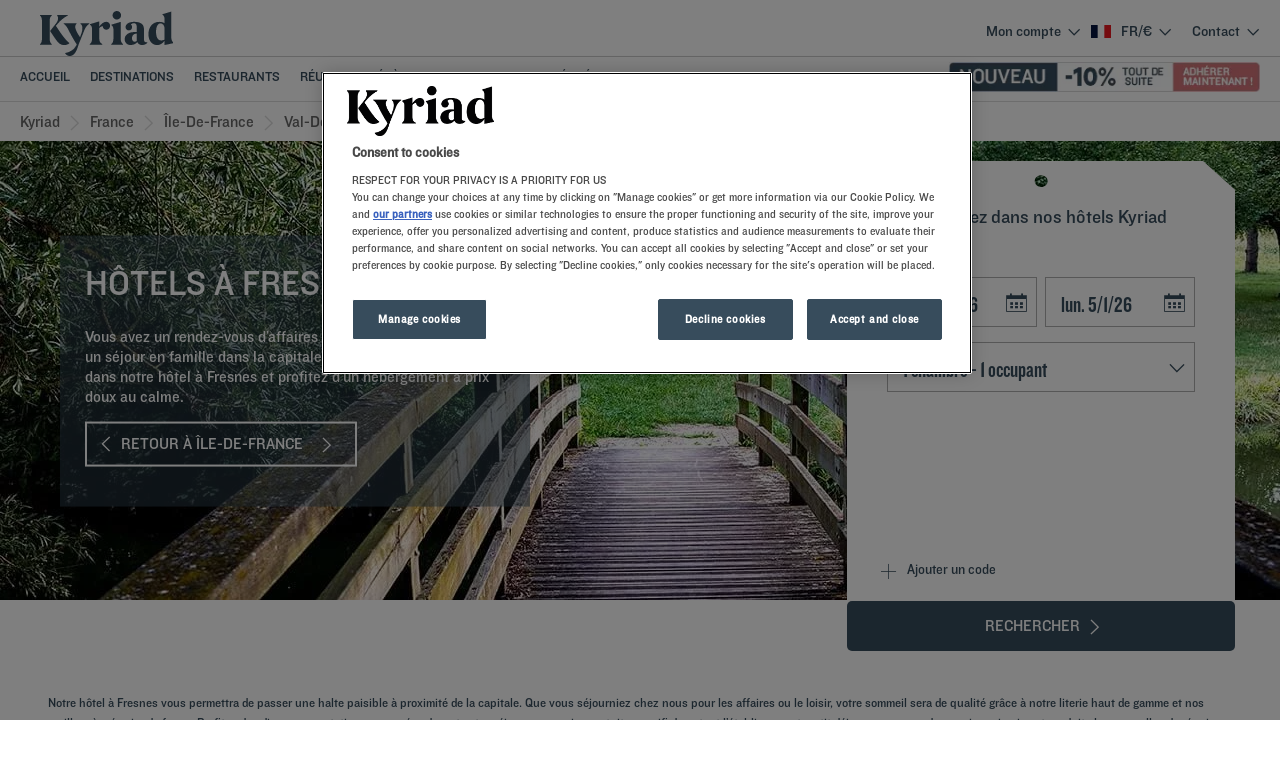

--- FILE ---
content_type: text/html; charset=UTF-8
request_url: https://www.kyriad.com/static/kameleoon/prod/kameleoon-kyriad-iframe.html
body_size: 2615
content:
<?xml version="1.0" encoding="utf-8"?>
<!DOCTYPE html PUBLIC "-//W3C//DTD XHTML 1.0 Strict//EN" "http://www.w3.org/TR/xhtml1/DTD/xhtml1-strict.dtd">
<html xml:lang="en" xmlns="http://www.w3.org/1999/xhtml" lang="en">
<head>
    <title>Kameleoon Platform</title>
    <meta http-equiv="Content-Type" content="text/html; charset=utf-8" />
    <meta name="robots" content="noindex">
    <script type="text/javascript">
    /* Version 11/06/2020 */
    
    /* Fill the following variable with your allowed domains, as an array.
    Use wildcards ("*") to include all subdomains.
    For instance, allowedDomains = ["*.example.com", "*.travel.website.fr", "hello.website.fr"];	
    This would allow domains www.example.com, buy.example.com, foo.buy.example.com, my.travel.website.fr but NOT www.website.fr, example.com or www.other.com.
    Leave allowedDomains to null to accept all domains (this is a potential security risk). */

    var allowedDomains = ["*.kyriad.com", "*.kyriad.cn"];

    /* Fill the following variable with your own siteCode identifier. This will allow our back-office application to automatically check if your installation is correct.
    For instance, siteCode = "a8st4f59bj"; */

    var siteCode = "7rrtpss8iy";

    /* Don't modify anything below! */
    var isDomainAllowed;
    if (allowedDomains != null)
    {
        isDomainAllowed = function(domain)
        {
            for (var i = 0, l = allowedDomains.length; i < l; ++i)
            {
                var allowedDomain = allowedDomains[i];
                if (domain.match("^" + allowedDomain.replace("*", "(.*)")))
                {
                    return true
                }
            }
            return false;
        };
    }
    else
    {
        isDomainAllowed = function(domain)
        {
            return true;
        };
    }
    var parentURLLink = document.createElement("a");
    parentURLLink.href = document.referrer;
    if (isDomainAllowed(parentURLLink.hostname))
    {
        try
        {
            if (window.localStorage)
            {
                localStorage.setItem("kameleoonPrivateMode", "false");
                localStorage.removeItem("kameleoonPrivateMode");
            }
            else
            {
                window.noLocalStorage = true;
            }
        }
        catch (e)
        {
            window.noLocalStorage = true;
        }
        if (! window.noLocalStorage)
        {
            window.retrieve = function()
            {
                var currentTime = new Date().getTime();
                var data = {};
                var deletedKeys = [];
                for (var i = 0, l = localStorage.length; i < l; ++i)
                {
                    var key = localStorage.key(i);
                    if (key.indexOf("kameleoon") == 0)
                    {
                        try
                        {
                            var currentData = JSON.parse(localStorage.getItem(key));
                            if ("kameleoonOpenTabs" != key && (currentTime > (currentData.date || currentData.expirationDate)))
                            {
                                deletedKeys.push(i);
                            }
                            else
                            {
                                data[key] = currentData.value;
                            }
                        }
                        catch(e) {}
                    }
                }
                for (var i = 0, l = deletedKeys.length; i < l; ++i)
                {
                    localStorage.removeItem(localStorage.key(deletedKeys[i]));
                }
                return data;
            };
            var processMessageEvent = function(event)
            {
                var eventURLLink = document.createElement("a");
                eventURLLink.href = event.origin;
                if (!isDomainAllowed(eventURLLink.hostname))
                {
                    return;
                }
                var messageData = event.data;
                if (typeof messageData != "string" || messageData.indexOf("kameleoon") != 0)
                {
                    return;
                }
                messageData = messageData.slice("kameleoon".length);
                try
                {
                    messageData = JSON.parse(messageData);
                }
                catch (exception)
                {
                    return;
                }
                if (! messageData.type)
                {
                    return;
                }
                var objectToPost = {
                    "callbackId": messageData.callbackId,
                    "kameleoonMessage": true
                };
                switch (messageData.type.toLowerCase())
                {
                    case "retrieve":
                        objectToPost.data = window.retrieve();
                        break;
                    case "set":
                        if (messageData.key.indexOf("kameleoon") == 0)
                        {
                            localStorage.setItem(messageData.key, JSON.stringify(messageData.data));
                        }
                        break;
                    case "remove":
                        if (messageData.key.indexOf("kameleoon") == 0)
                        {
                            localStorage.removeItem(messageData.key);
                        }
                        break;
                    case "tabcount":
                        // reading tabs from local storage
                        var tabs = localStorage.getItem("kameleoonOpenTabs");
                        tabs = (tabs == null) ? {} : JSON.parse(tabs);
                        // removing dead tabs and counts number of tabs
                        var nowTime = new Date().getTime();
                        var tabCount = 0;
                        for (var tabCode in tabs)
                        {
                            var tabDeadTime = tabs[tabCode];
                            if (tabDeadTime < nowTime)
                            {
                                delete(tabs[tabCode]);
                            }
                            else
                            {
                                ++tabCount;
                            }
                        }
                        // updating calling tab registration and number of tabs
                        if (! tabs[messageData.tabCode])
                        {
                            ++tabCount;
                        }
                        tabs[messageData.tabCode] = messageData.deadTime;
                        // updating tabs in local storage
                        localStorage.setItem("kameleoonOpenTabs", JSON.stringify(tabs));
                        // sending tab count as response
                        objectToPost.data = tabCount;
                        break;
                }
                if (["retrieve", "set", "remove", "tabcount"].indexOf(messageData.type.toLowerCase()) != -1) {
                    event.source.postMessage(JSON.stringify(objectToPost), event.origin);
                }
            };
            // initializing tabs in local storage if necessary
            if (! localStorage.getItem("kameleoonOpenTabs"))
            {
                localStorage.setItem("kameleoonOpenTabs", JSON.stringify({}));
            }
            // adding message event listenner
            if (window.addEventListener)
            {
                window.addEventListener("message", processMessageEvent, false);
                window.addEventListener
                (
                    "storage",
                    function (event)
                    {
                        var keysSplit = null == event.key ? [""] : event.key.split("-");
                        var key = keysSplit[0];
                        if (-1 != key.indexOf("kameleoon"))
                        {
                            var value;
                            if (null == event.newValue)
                            {
                                value = null;
                            }
                            else
                            {
                                try
                                {
                                    value = JSON.parse(event.newValue).value;
                                }
                                catch (e)
                                {
                                    return;
                                }
                            }
                            var objectToPost = {
                                "kameleoonMessage": true
                            };
                            switch (key)
                            {
                                case "kameleoonExperiment":
                                    objectToPost.type = key;
                                    var experimentIdAsString = keysSplit[1];
                                    objectToPost.experimentId = isNaN(experimentIdAsString) ? experimentIdAsString : parseInt(experimentIdAsString);
                                    var registeredVariationId;
                                    if (value == null)
                                    {
                                        registeredVariationId = null;
                                    }
                                    else
                                    {
                                        var registeredVariationIdAsString = value.split("/")[0];
                                        registeredVariationId = isNaN(registeredVariationIdAsString) ? registeredVariationIdAsString : parseInt(registeredVariationIdAsString);
                                    }
                                    objectToPost.registeredVariationId = registeredVariationId;
                                    break;
                                case "kameleoonGlobalPersonalizationExposition":
                                    objectToPost.type = key;
                                    objectToPost.active = value == null ? null : value.split("/")[0] == "true";
                                    break;
                                case "kameleoonData":
                                case "kameleoonSimulationVisitorData":
                                    objectToPost.type = key;
                                    objectToPost.value = value == null ? null : value;
                                    break;
                                case "kameleoonLegalConsent":
                                    objectToPost.type = key;
                                    objectToPost.saveLegalConsent = value == null ? null : value;
                                    break;
                            }
                            if (null != objectToPost.type)
                            {
                                window.parent.postMessage(JSON.stringify(objectToPost), "*");
                            }
                        }
                    },
                    false
                );
            }
        }
        // sending Kameleoon script as string
        var messageToPost = "";
        if (! window.noLocalStorage)
        {
            messageToPost += "Kameleoon.Internals.configuration.useWideDomainSupport = true;";
            var externalIframeDataAsString;
            try
            {
                externalIframeDataAsString = JSON.stringify(window.retrieve());
                eval("window.testExternalIframeData = " + externalIframeDataAsString + ";delete window.testExternalIframeData;")
            }
            catch (e)
            {
                externalIframeDataAsString = JSON.stringify({});
            }
            messageToPost += ("Kameleoon.Internals.configuration.externalIframeData = " + externalIframeDataAsString + ";");
        }
        window.parent.postMessage(messageToPost, "*");
    }

    if (window.parent.parent)
    {
        var resultMessage = {
            "kameleoonIframeData": {
                "type": "templatePresent",
                "siteCode": siteCode
            }
        };
        window.parent.parent.postMessage(resultMessage, "*");
    }
    </script>
</head>
<body><script type="text/javascript"  src="/VZ9ag6/vjn/XIY/kWkVRQ/DuN3mGbVJ82wJt/YB0IWHFkaQE/XQlOCRwH/FQkC"></script></body>
</html>


--- FILE ---
content_type: text/css; charset=UTF-8
request_url: https://www.kyriad.com/static/css/icons-kyriad.css?dd955fe23740bddec57803bdbae42956
body_size: 1817
content:
@font-face {
    font-family: "kyriad";
	font-display: swap;
    src: url("/static/webfont-icons/kyriad.eot?dd955fe23740bddec57803bdbae42956?#iefix") format("embedded-opentype"),
url("/static/webfont-icons/kyriad.woff2?dd955fe23740bddec57803bdbae42956") format("woff2"),
url("/static/webfont-icons/kyriad.woff?dd955fe23740bddec57803bdbae42956") format("woff"),
url("/static/webfont-icons/kyriad.ttf?dd955fe23740bddec57803bdbae42956") format("truetype"),
url("/static/webfont-icons/kyriad.svg?dd955fe23740bddec57803bdbae42956#kyriad") format("svg");
}

i[class^="icon-"]:before, i[class*=" icon-"]:before {
    font-family: kyriad !important;
    font-style: normal;
    font-weight: normal !important;
    font-variant: normal;
    text-transform: none;
    line-height: 1;
    -webkit-font-smoothing: antialiased;
    -moz-osx-font-smoothing: grayscale;
}

.icon-arrival:before {
    content: "\f200";
}
.icon-arrow-back:before {
    content: "\f201";
}
.icon-arrow-corner:before {
    content: "\f202";
}
.icon-arrow-down-dark:before {
    content: "\f203";
}
.icon-arrow-down:before {
    content: "\f204";
}
.icon-arrow-left-link:before {
    content: "\f205";
}
.icon-arrow-left:before {
    content: "\f206";
}
.icon-arrow-right-link:before {
    content: "\f207";
}
.icon-arrow-right-small-link:before {
    content: "\f208";
}
.icon-arrow-right:before {
    content: "\f209";
}
.icon-arrow-up:before {
    content: "\f20a";
}
.icon-booking:before {
    content: "\f20b";
}
.icon-calendar-dark:before {
    content: "\f20c";
}
.icon-calendar:before {
    content: "\f20d";
}
.icon-campanile:before {
    content: "\f20e";
}
.icon-cancel-booking:before {
    content: "\f20f";
}
.icon-car:before {
    content: "\f210";
}
.icon-card-lock:before {
    content: "\f211";
}
.icon-card-power:before {
    content: "\f212";
}
.icon-card:before {
    content: "\f213";
}
.icon-charge:before {
    content: "\f214";
}
.icon-check-circle:before {
    content: "\f215";
}
.icon-check:before {
    content: "\f216";
}
.icon-checkin:before {
    content: "\f217";
}
.icon-checkout:before {
    content: "\f218";
}
.icon-chevron-left:before {
    content: "\f219";
}
.icon-chevron-right:before {
    content: "\f21a";
}
.icon-close:before {
    content: "\f21b";
}
.icon-confirmed:before {
    content: "\f21c";
}
.icon-cross-dark:before {
    content: "\f21d";
}
.icon-cross:before {
    content: "\f21e";
}
.icon-current-location:before {
    content: "\f21f";
}
.icon-delete:before {
    content: "\f220";
}
.icon-departure:before {
    content: "\f221";
}
.icon-diamond:before {
    content: "\f222";
}
.icon-disability:before {
    content: "\f223";
}
.icon-dot:before {
    content: "\f224";
}
.icon-double-bed:before {
    content: "\f225";
}
.icon-doublechevron-down:before {
    content: "\f226";
}
.icon-download-file-dark:before {
    content: "\f227";
}
.icon-download-file:before {
    content: "\f228";
}
.icon-email:before {
    content: "\f229";
}
.icon-eye-alt:before {
    content: "\f22a";
}
.icon-eye-show:before {
    content: "\f22b";
}
.icon-eye:before {
    content: "\f22c";
}
.icon-facebook:before {
    content: "\f22d";
}
.icon-family:before {
    content: "\f22e";
}
.icon-favicon:before {
    content: "\f22f";
}
.icon-fib:before {
    content: "\f230";
}
.icon-filter-bars:before {
    content: "\f231";
}
.icon-filter:before {
    content: "\f232";
}
.icon-fullscreen:before {
    content: "\f233";
}
.icon-gallery:before {
    content: "\f234";
}
.icon-golden-tulip-2line:before {
    content: "\f235";
}
.icon-golden-tulip:before {
    content: "\f236";
}
.icon-heart-outline:before {
    content: "\f237";
}
.icon-heart:before {
    content: "\f238";
}
.icon-help:before {
    content: "\f239";
}
.icon-him-new-menu-comfort:before {
    content: "\f23a";
}
.icon-him-new-menu-equipments:before {
    content: "\f23b";
}
.icon-him-new-menu-hotel:before {
    content: "\f23c";
}
.icon-him-new-menu-restaurant:before {
    content: "\f23d";
}
.icon-him-new-menu-reviews:before {
    content: "\f23e";
}
.icon-hosho:before {
    content: "\f23f";
}
.icon-hotel-bell:before {
    content: "\f240";
}
.icon-hotels-preferences:before {
    content: "\f241";
}
.icon-hotels-residences:before {
    content: "\f242";
}
.icon-icon-pan:before {
    content: "\f243";
}
.icon-icon-timer:before {
    content: "\f244";
}
.icon-info-outline:before {
    content: "\f245";
}
.icon-info:before {
    content: "\f246";
}
.icon-instagram:before {
    content: "\f247";
}
.icon-invalid:before {
    content: "\f248";
}
.icon-invoice:before {
    content: "\f249";
}
.icon-jinjiang-inn:before {
    content: "\f24a";
}
.icon-kyriad-direct:before {
    content: "\f24b";
}
.icon-kyriad:before {
    content: "\f24c";
}
.icon-list-chip:before {
    content: "\f24d";
}
.icon-location:before {
    content: "\f24e";
}
.icon-mail-outline:before {
    content: "\f24f";
}
.icon-mail-rounded:before {
    content: "\f250";
}
.icon-manage-booking:before {
    content: "\f251";
}
.icon-map-pin:before {
    content: "\f252";
}
.icon-map:before {
    content: "\f253";
}
.icon-menu-restaurant:before {
    content: "\f254";
}
.icon-menu:before {
    content: "\f255";
}
.icon-metropolo:before {
    content: "\f256";
}
.icon-my-bookings:before {
    content: "\f257";
}
.icon-online:before {
    content: "\f258";
}
.icon-option:before {
    content: "\f259";
}
.icon-options-rtl:before {
    content: "\f25a";
}
.icon-parameters-outline:before {
    content: "\f25b";
}
.icon-park:before {
    content: "\f25c";
}
.icon-payment:before {
    content: "\f25d";
}
.icon-pencil-outline:before {
    content: "\f25e";
}
.icon-pencil:before {
    content: "\f25f";
}
.icon-person:before {
    content: "\f260";
}
.icon-phone-outline:before {
    content: "\f261";
}
.icon-phone-rounded:before {
    content: "\f262";
}
.icon-phone:before {
    content: "\f263";
}
.icon-place:before {
    content: "\f264";
}
.icon-play:before {
    content: "\f265";
}
.icon-playVideo:before {
    content: "\f266";
}
.icon-plus-bold:before {
    content: "\f267";
}
.icon-plus:before {
    content: "\f268";
}
.icon-poi-airport:before {
    content: "\f269";
}
.icon-poi-beach:before {
    content: "\f26a";
}
.icon-poi-bus:before {
    content: "\f26b";
}
.icon-poi-casino:before {
    content: "\f26c";
}
.icon-poi-cultural:before {
    content: "\f26d";
}
.icon-poi-entertaiment:before {
    content: "\f26e";
}
.icon-poi-exhibition:before {
    content: "\f26f";
}
.icon-poi-museum:before {
    content: "\f270";
}
.icon-poi-nature:before {
    content: "\f271";
}
.icon-poi-park:before {
    content: "\f272";
}
.icon-poi-parking:before {
    content: "\f273";
}
.icon-poi-pool:before {
    content: "\f274";
}
.icon-poi-shopping:before {
    content: "\f275";
}
.icon-poi-spa:before {
    content: "\f276";
}
.icon-poi-sport:before {
    content: "\f277";
}
.icon-poi-train:before {
    content: "\f278";
}
.icon-poi-winery:before {
    content: "\f279";
}
.icon-poi-zoo:before {
    content: "\f27a";
}
.icon-poi:before {
    content: "\f27b";
}
.icon-premiere-classe:before {
    content: "\f27c";
}
.icon-protect:before {
    content: "\f27d";
}
.icon-quote_hub:before {
    content: "\f27e";
}
.icon-quote:before {
    content: "\f27f";
}
.icon-rates:before {
    content: "\f280";
}
.icon-refresh:before {
    content: "\f281";
}
.icon-renovate:before {
    content: "\f282";
}
.icon-restaurant:before {
    content: "\f283";
}
.icon-reviews:before {
    content: "\f284";
}
.icon-room:before {
    content: "\f285";
}
.icon-royal-tulip:before {
    content: "\f286";
}
.icon-rt_acccard:before {
    content: "\f287";
}
.icon-rt_acchy:before {
    content: "\f288";
}
.icon-rt_accinfo:before {
    content: "\f289";
}
.icon-rt_accry:before {
    content: "\f28a";
}
.icon-rt_accsmok:before {
    content: "\f28b";
}
.icon-rt_accsy:before {
    content: "\f28c";
}
.icon-rt_bbamn:before {
    content: "\f28d";
}
.icon-rt_bbath:before {
    content: "\f28e";
}
.icon-rt_bhadry:before {
    content: "\f28f";
}
.icon-rt_bshow:before {
    content: "\f290";
}
.icon-rt_btoib:before {
    content: "\f291";
}
.icon-rt_btois:before {
    content: "\f292";
}
.icon-rt_dbotwaf:before {
    content: "\f293";
}
.icon-rt_dclubl:before {
    content: "\f294";
}
.icon-rt_dminiba:before {
    content: "\f295";
}
.icon-rt_drmserv:before {
    content: "\f296";
}
.icon-rt_epytvp:before {
    content: "\f297";
}
.icon-rt_evidgam:before {
    content: "\f298";
}
.icon-rt_evidond:before {
    content: "\f299";
}
.icon-rt_falacl:before {
    content: "\f29a";
}
.icon-rt_fdesk:before {
    content: "\f29b";
}
.icon-rt_firon:before {
    content: "\f29c";
}
.icon-rt_icabi:before {
    content: "\f29d";
}
.icon-rt_itvif:before {
    content: "\f29e";
}
.icon-rt_raircon:before {
    content: "\f29f";
}
.icon-rt_rbalc:before {
    content: "\f2a0";
}
.icon-rt_rconra:before {
    content: "\f2a1";
}
.icon-rt_rex1b:before {
    content: "\f2a2";
}
.icon-rt_rexcr:before {
    content: "\f2a3";
}
.icon-rt_rfkit:before {
    content: "\f2a4";
}
.icon-rt_rfridg:before {
    content: "\f2a5";
}
.icon-rt_rmicrow:before {
    content: "\f2a6";
}
.icon-rt_rnskm:before {
    content: "\f2a7";
}
.icon-rt_rterr:before {
    content: "\f2a8";
}
.icon-rt_rview:before {
    content: "\f2a9";
}
.icon-rt_rwar:before {
    content: "\f2aa";
}
.icon-sa-checkin:before {
    content: "\f2ab";
}
.icon-sa-checkout:before {
    content: "\f2ac";
}
.icon-safe-payment:before {
    content: "\f2ad";
}
.icon-sarovar:before {
    content: "\f2ae";
}
.icon-search-outline:before {
    content: "\f2af";
}
.icon-search:before {
    content: "\f2b0";
}
.icon-security:before {
    content: "\f2b1";
}
.icon-send:before {
    content: "\f2b2";
}
.icon-setting:before {
    content: "\f2b3";
}
.icon-sharing:before {
    content: "\f2b4";
}
.icon-special-codes-cross:before {
    content: "\f2b5";
}
.icon-special-codes-plus:before {
    content: "\f2b6";
}
.icon-spinner:before {
    content: "\f2b7";
}
.icon-square:before {
    content: "\f2b8";
}
.icon-star-stroked:before {
    content: "\f2b9";
}
.icon-star:before {
    content: "\f2ba";
}
.icon-surface:before {
    content: "\f2bb";
}
.icon-tempting-places-collection:before {
    content: "\f2bc";
}
.icon-tempting-places:before {
    content: "\f2bd";
}
.icon-ticket:before {
    content: "\f2be";
}
.icon-transportation_airport:before {
    content: "\f2bf";
}
.icon-transportation_car:before {
    content: "\f2c0";
}
.icon-transportation_public:before {
    content: "\f2c1";
}
.icon-transportation_station:before {
    content: "\f2c2";
}
.icon-transportation_taxi:before {
    content: "\f2c3";
}
.icon-tulip-inn:before {
    content: "\f2c4";
}
.icon-tulip-residences:before {
    content: "\f2c5";
}
.icon-type-cooking:before {
    content: "\f2c6";
}
.icon-user-plus:before {
    content: "\f2c7";
}
.icon-users:before {
    content: "\f2c8";
}
.icon-valid:before {
    content: "\f2c9";
}
.icon-validation-rounded-inprogress:before {
    content: "\f2ca";
}
.icon-validation-rounded:before {
    content: "\f2cb";
}
.icon-view360:before {
    content: "\f2cc";
}
.icon-wbe-help:before {
    content: "\f2cd";
}
.icon-wellness:before {
    content: "\f2ce";
}
.icon-zap:before {
    content: "\f2cf";
}


--- FILE ---
content_type: text/css; charset=UTF-8
request_url: https://www.kyriad.com/static/css/fonts-kyriad.css
body_size: 195
content:
/* Font declarations */
@font-face {
  font-family: "Knockout 31 A";
  src: url("/static/fonts/Knockout-W0531-JuniorMiddleweight/KnockoutW05-31JuniorMiddleweight.woff2")
      format("woff2"),
    url("/static/fonts/Knockout-W0531-JuniorMiddleweight/KnockoutW05-31JuniorMiddleweight.woff")
      format("woff");
  font-weight: 400;
  font-style: normal;
  font-display: swap;
}

@font-face {
  font-family: "Knockout 29 A";
  src: url("/static/fonts/Knockout-W0529-JuniorLiteweight/KnockoutW05-29JuniorLiteweight.woff2")
      format("woff2"),
    url("/static/fonts/Knockout-W0529-JuniorLiteweight/KnockoutW05-29JuniorLiteweight.woff")
      format("woff");
  font-weight: 400;
  font-style: normal;
  font-display: swap;
}

@font-face {
  font-family: "Knockout 49 A";
  src: url("/static/fonts/Knockout-W0549-Liteweight/KnockoutW05-49Liteweight.woff2")
      format("woff2"),
    url("/static/fonts/Knockout-W0549-Liteweight/KnockoutW05-49Liteweight.woff")
      format("woff");
  font-weight: 400;
  font-style: normal;
  font-display: swap;
}

@font-face {
  font-family: "Bebas Neue";
  src: url("/static/fonts/Bebas-Neue/BebasNeue-Regular.woff2") format("woff2");
  font-weight: 400;
  font-style: normal;
  font-display: swap;
}

@font-face {
  font-family: "Knockout 31 F";
  src: url("/static/fonts/Knockout-HTF31-JuniorMiddlewt/Knockout-HTF31-JuniorMiddlewt.woff")
      format("woff"),
    url("/static/fonts/Knockout-HTF31-JuniorMiddlewt/Knockout-HTF31-JuniorMiddlewt.woff2")
      format("woff2");
  font-weight: 400;
  font-style: normal;
  font-display: swap;
}

@font-face {
  font-family: "Glamour Absolute";
  src: url("/static/fonts/Glamour-Absolute/Glamour Absolute Condensed.ttf")
      format("truetype"),
    url("/static/fonts/Glamour-Absolute/Glamour Absolute Condensed.otf")
      format("opentype");
  font-weight: 400;
  font-style: normal;
  font-display: swap;
}


--- FILE ---
content_type: application/javascript; charset=UTF-8
request_url: https://www.kyriad.com/_next/static/chunks/shared-lib-5d12f11fbcbfb409441f10d0646cc281a473471a-09996a59611a2662.js
body_size: 14874
content:
"use strict";(self.webpackChunk_N_E=self.webpackChunk_N_E||[]).push([[621],{93853:function(e,t,n){n.d(t,{Z:function(){return U}});var r=function(){function e(e){var t=this;this._insertTag=function(e){var n;n=0===t.tags.length?t.insertionPoint?t.insertionPoint.nextSibling:t.prepend?t.container.firstChild:t.before:t.tags[t.tags.length-1].nextSibling,t.container.insertBefore(e,n),t.tags.push(e)},this.isSpeedy=void 0===e.speedy||e.speedy,this.tags=[],this.ctr=0,this.nonce=e.nonce,this.key=e.key,this.container=e.container,this.prepend=e.prepend,this.insertionPoint=e.insertionPoint,this.before=null}var t=e.prototype;return t.hydrate=function(e){e.forEach(this._insertTag)},t.insert=function(e){if(this.ctr%(this.isSpeedy?65e3:1)==0){var t;this._insertTag(((t=document.createElement("style")).setAttribute("data-emotion",this.key),void 0!==this.nonce&&t.setAttribute("nonce",this.nonce),t.appendChild(document.createTextNode("")),t.setAttribute("data-s",""),t))}var n=this.tags[this.tags.length-1];if(this.isSpeedy){var r=function(e){if(e.sheet)return e.sheet;for(var t=0;t<document.styleSheets.length;t++)if(document.styleSheets[t].ownerNode===e)return document.styleSheets[t]}(n);try{r.insertRule(e,r.cssRules.length)}catch(e){}}else n.appendChild(document.createTextNode(e));this.ctr++},t.flush=function(){this.tags.forEach(function(e){var t;return null==(t=e.parentNode)?void 0:t.removeChild(e)}),this.tags=[],this.ctr=0},e}(),i=Math.abs,o=String.fromCharCode,a=Object.assign;function u(e,t,n){return e.replace(t,n)}function c(e,t){return e.indexOf(t)}function l(e,t){return 0|e.charCodeAt(t)}function s(e,t,n){return e.slice(t,n)}function f(e){return e.length}function d(e,t){return t.push(e),e}var p=1,h=1,m=0,v=0,g=0,b="";function y(e,t,n,r,i,o,a){return{value:e,root:t,parent:n,type:r,props:i,children:o,line:p,column:h,length:a,return:""}}function w(e,t){return a(y("",null,null,"",null,null,0),e,{length:-e.length},t)}function Z(){return g=v<m?l(b,v++):0,h++,10===g&&(h=1,p++),g}function x(){return l(b,v)}function S(e){switch(e){case 0:case 9:case 10:case 13:case 32:return 5;case 33:case 43:case 44:case 47:case 62:case 64:case 126:case 59:case 123:case 125:return 4;case 58:return 3;case 34:case 39:case 40:case 91:return 2;case 41:case 93:return 1}return 0}function C(e){return p=h=1,m=f(b=e),v=0,[]}function P(e){var t,n;return(t=v-1,n=function e(t){for(;Z();)switch(g){case t:return v;case 34:case 39:34!==t&&39!==t&&e(g);break;case 40:41===t&&e(t);break;case 92:Z()}return v}(91===e?e+2:40===e?e+1:e),s(b,t,n)).trim()}var k="-ms-",O="-moz-",E="-webkit-",R="comm",A="rule",H="decl",M="@keyframes";function I(e,t){for(var n="",r=e.length,i=0;i<r;i++)n+=t(e[i],i,e,t)||"";return n}function j(e,t,n,r){switch(e.type){case"@layer":if(e.children.length)break;case"@import":case H:return e.return=e.return||e.value;case R:return"";case M:return e.return=e.value+"{"+I(e.children,r)+"}";case A:e.value=e.props.join(",")}return f(n=I(e.children,r))?e.return=e.value+"{"+n+"}":""}function L(e,t,n,r,o,a,c,l,f,d,p){for(var h=o-1,m=0===o?a:[""],v=m.length,g=0,b=0,w=0;g<r;++g)for(var Z=0,x=s(e,h+1,h=i(b=c[g])),S=e;Z<v;++Z)(S=(b>0?m[Z]+" "+x:u(x,/&\f/g,m[Z])).trim())&&(f[w++]=S);return y(e,t,n,0===o?A:l,f,d,p)}function $(e,t,n,r){return y(e,t,n,H,s(e,0,r),s(e,r+1,-1),r)}var N=function(e,t,n){for(var r=0,i=0;r=i,i=x(),38===r&&12===i&&(t[n]=1),!S(i);)Z();return s(b,e,v)},T=function(e,t){var n=-1,r=44;do switch(S(r)){case 0:38===r&&12===x()&&(t[n]=1),e[n]+=N(v-1,t,n);break;case 2:e[n]+=P(r);break;case 4:if(44===r){e[++n]=58===x()?"&\f":"",t[n]=e[n].length;break}default:e[n]+=o(r)}while(r=Z());return e},_=function(e,t){var n;return n=T(C(e),t),b="",n},z=new WeakMap,D=function(e){if("rule"===e.type&&e.parent&&!(e.length<1)){for(var t=e.value,n=e.parent,r=e.column===n.column&&e.line===n.line;"rule"!==n.type;)if(!(n=n.parent))return;if((1!==e.props.length||58===t.charCodeAt(0)||z.get(n))&&!r){z.set(e,!0);for(var i=[],o=_(t,i),a=n.props,u=0,c=0;u<o.length;u++)for(var l=0;l<a.length;l++,c++)e.props[c]=i[u]?o[u].replace(/&\f/g,a[l]):a[l]+" "+o[u]}}},V=function(e){if("decl"===e.type){var t=e.value;108===t.charCodeAt(0)&&98===t.charCodeAt(2)&&(e.return="",e.value="")}},F=[function(e,t,n,r){if(e.length>-1&&!e.return)switch(e.type){case H:e.return=function e(t,n){switch(45^l(t,0)?(((n<<2^l(t,0))<<2^l(t,1))<<2^l(t,2))<<2^l(t,3):0){case 5103:return E+"print-"+t+t;case 5737:case 4201:case 3177:case 3433:case 1641:case 4457:case 2921:case 5572:case 6356:case 5844:case 3191:case 6645:case 3005:case 6391:case 5879:case 5623:case 6135:case 4599:case 4855:case 4215:case 6389:case 5109:case 5365:case 5621:case 3829:return E+t+t;case 5349:case 4246:case 4810:case 6968:case 2756:return E+t+O+t+k+t+t;case 6828:case 4268:return E+t+k+t+t;case 6165:return E+t+k+"flex-"+t+t;case 5187:return E+t+u(t,/(\w+).+(:[^]+)/,E+"box-$1$2"+k+"flex-$1$2")+t;case 5443:return E+t+k+"flex-item-"+u(t,/flex-|-self/,"")+t;case 4675:return E+t+k+"flex-line-pack"+u(t,/align-content|flex-|-self/,"")+t;case 5548:return E+t+k+u(t,"shrink","negative")+t;case 5292:return E+t+k+u(t,"basis","preferred-size")+t;case 6060:return E+"box-"+u(t,"-grow","")+E+t+k+u(t,"grow","positive")+t;case 4554:return E+u(t,/([^-])(transform)/g,"$1"+E+"$2")+t;case 6187:return u(u(u(t,/(zoom-|grab)/,E+"$1"),/(image-set)/,E+"$1"),t,"")+t;case 5495:case 3959:return u(t,/(image-set\([^]*)/,E+"$1$`$1");case 4968:return u(u(t,/(.+:)(flex-)?(.*)/,E+"box-pack:$3"+k+"flex-pack:$3"),/s.+-b[^;]+/,"justify")+E+t+t;case 4095:case 3583:case 4068:case 2532:return u(t,/(.+)-inline(.+)/,E+"$1$2")+t;case 8116:case 7059:case 5753:case 5535:case 5445:case 5701:case 4933:case 4677:case 5533:case 5789:case 5021:case 4765:if(f(t)-1-n>6)switch(l(t,n+1)){case 109:if(45!==l(t,n+4))break;case 102:return u(t,/(.+:)(.+)-([^]+)/,"$1"+E+"$2-$3$1"+O+(108==l(t,n+3)?"$3":"$2-$3"))+t;case 115:return~c(t,"stretch")?e(u(t,"stretch","fill-available"),n)+t:t}break;case 4949:if(115!==l(t,n+1))break;case 6444:switch(l(t,f(t)-3-(~c(t,"!important")&&10))){case 107:return u(t,":",":"+E)+t;case 101:return u(t,/(.+:)([^;!]+)(;|!.+)?/,"$1"+E+(45===l(t,14)?"inline-":"")+"box$3$1"+E+"$2$3$1"+k+"$2box$3")+t}break;case 5936:switch(l(t,n+11)){case 114:return E+t+k+u(t,/[svh]\w+-[tblr]{2}/,"tb")+t;case 108:return E+t+k+u(t,/[svh]\w+-[tblr]{2}/,"tb-rl")+t;case 45:return E+t+k+u(t,/[svh]\w+-[tblr]{2}/,"lr")+t}return E+t+k+t+t}return t}(e.value,e.length);break;case M:return I([w(e,{value:u(e.value,"@","@"+E)})],r);case A:if(e.length)return e.props.map(function(t){var n;switch(n=t,(n=/(::plac\w+|:read-\w+)/.exec(n))?n[0]:n){case":read-only":case":read-write":return I([w(e,{props:[u(t,/:(read-\w+)/,":"+O+"$1")]})],r);case"::placeholder":return I([w(e,{props:[u(t,/:(plac\w+)/,":"+E+"input-$1")]}),w(e,{props:[u(t,/:(plac\w+)/,":"+O+"$1")]}),w(e,{props:[u(t,/:(plac\w+)/,k+"input-$1")]})],r)}return""}).join("")}}],U=function(e){var t,n,i,a,m,w=e.key;if("css"===w){var k=document.querySelectorAll("style[data-emotion]:not([data-s])");Array.prototype.forEach.call(k,function(e){-1!==e.getAttribute("data-emotion").indexOf(" ")&&(document.head.appendChild(e),e.setAttribute("data-s",""))})}var O=e.stylisPlugins||F,E={},A=[];a=e.container||document.head,Array.prototype.forEach.call(document.querySelectorAll('style[data-emotion^="'+w+' "]'),function(e){for(var t=e.getAttribute("data-emotion").split(" "),n=1;n<t.length;n++)E[t[n]]=!0;A.push(e)});var H=(n=(t=[D,V].concat(O,[j,(i=function(e){m.insert(e)},function(e){!e.root&&(e=e.return)&&i(e)})])).length,function(e,r,i,o){for(var a="",u=0;u<n;u++)a+=t[u](e,r,i,o)||"";return a}),M=function(e){var t,n;return I((n=function e(t,n,r,i,a,m,w,C,k){for(var O,E=0,A=0,H=w,M=0,I=0,j=0,N=1,T=1,_=1,z=0,D="",V=a,F=m,U=i,B=D;T;)switch(j=z,z=Z()){case 40:if(108!=j&&58==l(B,H-1)){-1!=c(B+=u(P(z),"&","&\f"),"&\f")&&(_=-1);break}case 34:case 39:case 91:B+=P(z);break;case 9:case 10:case 13:case 32:B+=function(e){for(;g=x();)if(g<33)Z();else break;return S(e)>2||S(g)>3?"":" "}(j);break;case 92:B+=function(e,t){for(var n;--t&&Z()&&!(g<48)&&!(g>102)&&(!(g>57)||!(g<65))&&(!(g>70)||!(g<97)););return n=v+(t<6&&32==x()&&32==Z()),s(b,e,n)}(v-1,7);continue;case 47:switch(x()){case 42:case 47:d(y(O=function(e,t){for(;Z();)if(e+g===57)break;else if(e+g===84&&47===x())break;return"/*"+s(b,t,v-1)+"*"+o(47===e?e:Z())}(Z(),v),n,r,R,o(g),s(O,2,-2),0),k);break;default:B+="/"}break;case 123*N:C[E++]=f(B)*_;case 125*N:case 59:case 0:switch(z){case 0:case 125:T=0;case 59+A:-1==_&&(B=u(B,/\f/g,"")),I>0&&f(B)-H&&d(I>32?$(B+";",i,r,H-1):$(u(B," ","")+";",i,r,H-2),k);break;case 59:B+=";";default:if(d(U=L(B,n,r,E,A,a,C,D,V=[],F=[],H),m),123===z){if(0===A)e(B,n,U,U,V,m,H,C,F);else switch(99===M&&110===l(B,3)?100:M){case 100:case 108:case 109:case 115:e(t,U,U,i&&d(L(t,U,U,0,0,a,C,D,a,V=[],H),F),a,F,H,C,i?V:F);break;default:e(B,U,U,U,[""],F,0,C,F)}}}E=A=I=0,N=_=1,D=B="",H=w;break;case 58:H=1+f(B),I=j;default:if(N<1){if(123==z)--N;else if(125==z&&0==N++&&125==(g=v>0?l(b,--v):0,h--,10===g&&(h=1,p--),g))continue}switch(B+=o(z),z*N){case 38:_=A>0?1:(B+="\f",-1);break;case 44:C[E++]=(f(B)-1)*_,_=1;break;case 64:45===x()&&(B+=P(Z())),M=x(),A=H=f(D=B+=function(e){for(;!S(x());)Z();return s(b,e,v)}(v)),z++;break;case 45:45===j&&2==f(B)&&(N=0)}}return m}("",null,null,null,[""],t=C(t=e),0,[0],t),b="",n),H)},N={key:w,sheet:new r({key:w,container:a,nonce:e.nonce,speedy:e.speedy,prepend:e.prepend,insertionPoint:e.insertionPoint}),nonce:e.nonce,inserted:E,registered:{},insert:function(e,t,n,r){m=n,M(e?e+"{"+t.styles+"}":t.styles),r&&(N.inserted[t.name]=!0)}};return N.sheet.hydrate(A),N}},67080:function(e,t,n){n.d(t,{C:function(){return f},E:function(){return g},c:function(){return m},h:function(){return p}});var r,i=n(27378),o=n(93853),a=function(e,t,n){var r=e.key+"-"+t.name;!1===n&&void 0===e.registered[r]&&(e.registered[r]=t.styles)},u=function(e,t,n){a(e,t,n);var r=e.key+"-"+t.name;if(void 0===e.inserted[t.name]){var i=t;do e.insert(t===i?"."+r:"",i,e.sheet,!0),i=i.next;while(void 0!==i)}},c=n(49249),l=n(37164),s=i.createContext("undefined"!=typeof HTMLElement?(0,o.Z)({key:"css"}):null),f=s.Provider,d=i.createContext({}),p={}.hasOwnProperty,h="__EMOTION_TYPE_PLEASE_DO_NOT_USE__",m=function(e,t){var n={};for(var r in t)p.call(t,r)&&(n[r]=t[r]);return n[h]=e,n},v=function(e){var t=e.cache,n=e.serialized,r=e.isStringTag;return a(t,n,r),(0,l.L)(function(){return u(t,n,r)}),null},g=(r=function(e,t,n){var r,o,a,u=e.css;"string"==typeof u&&void 0!==t.registered[u]&&(u=t.registered[u]);var l=e[h],s=[u],f="";"string"==typeof e.className?(r=t.registered,o=e.className,a="",o.split(" ").forEach(function(e){void 0!==r[e]?s.push(r[e]+";"):e&&(a+=e+" ")}),f=a):null!=e.className&&(f=e.className+" ");var m=(0,c.O)(s,void 0,i.useContext(d));f+=t.key+"-"+m.name;var g={};for(var b in e)p.call(e,b)&&"css"!==b&&b!==h&&(g[b]=e[b]);return g.className=f,n&&(g.ref=n),i.createElement(i.Fragment,null,i.createElement(v,{cache:t,serialized:m,isStringTag:"string"==typeof l}),i.createElement(l,g))},(0,i.forwardRef)(function(e,t){return r(e,(0,i.useContext)(s),t)}))},10043:function(e,t,n){n.d(t,{F4:function(){return s},iv:function(){return l},tZ:function(){return c}});var r,i,o=n(67080),a=n(27378);n(37164);var u=n(49249);n(93853),n(55839);var c=function(e,t){var n=arguments;if(null==t||!o.h.call(t,"css"))return a.createElement.apply(void 0,n);var r=n.length,i=Array(r);i[0]=o.E,i[1]=(0,o.c)(e,t);for(var u=2;u<r;u++)i[u]=n[u];return a.createElement.apply(null,i)};function l(){for(var e=arguments.length,t=Array(e),n=0;n<e;n++)t[n]=arguments[n];return(0,u.O)(t)}function s(){var e=l.apply(void 0,arguments),t="animation-"+e.name;return{name:t,styles:"@keyframes "+t+"{"+e.styles+"}",anim:1,toString:function(){return"_EMO_"+this.name+"_"+this.styles+"_EMO_"}}}r=c||(c={}),i||(i=r.JSX||(r.JSX={}))},49249:function(e,t,n){n.d(t,{O:function(){return h}});var r,i,o={animationIterationCount:1,aspectRatio:1,borderImageOutset:1,borderImageSlice:1,borderImageWidth:1,boxFlex:1,boxFlexGroup:1,boxOrdinalGroup:1,columnCount:1,columns:1,flex:1,flexGrow:1,flexPositive:1,flexShrink:1,flexNegative:1,flexOrder:1,gridRow:1,gridRowEnd:1,gridRowSpan:1,gridRowStart:1,gridColumn:1,gridColumnEnd:1,gridColumnSpan:1,gridColumnStart:1,msGridRow:1,msGridRowSpan:1,msGridColumn:1,msGridColumnSpan:1,fontWeight:1,lineHeight:1,opacity:1,order:1,orphans:1,scale:1,tabSize:1,widows:1,zIndex:1,zoom:1,WebkitLineClamp:1,fillOpacity:1,floodOpacity:1,stopOpacity:1,strokeDasharray:1,strokeDashoffset:1,strokeMiterlimit:1,strokeOpacity:1,strokeWidth:1},a=/[A-Z]|^ms/g,u=/_EMO_([^_]+?)_([^]*?)_EMO_/g,c=function(e){return 45===e.charCodeAt(1)},l=function(e){return null!=e&&"boolean"!=typeof e},s=(r={},function(e){return void 0===r[e]&&(r[e]=c(e)?e:e.replace(a,"-$&").toLowerCase()),r[e]}),f=function(e,t){switch(e){case"animation":case"animationName":if("string"==typeof t)return t.replace(u,function(e,t,n){return i={name:t,styles:n,next:i},t})}return 1===o[e]||c(e)||"number"!=typeof t||0===t?t:t+"px"};function d(e,t,n){if(null==n)return"";if(void 0!==n.__emotion_styles)return n;switch(typeof n){case"boolean":return"";case"object":if(1===n.anim)return i={name:n.name,styles:n.styles,next:i},n.name;if(void 0!==n.styles){var r=n.next;if(void 0!==r)for(;void 0!==r;)i={name:r.name,styles:r.styles,next:i},r=r.next;return n.styles+";"}return function(e,t,n){var r="";if(Array.isArray(n))for(var i=0;i<n.length;i++)r+=d(e,t,n[i])+";";else for(var o in n){var a=n[o];if("object"!=typeof a)null!=t&&void 0!==t[a]?r+=o+"{"+t[a]+"}":l(a)&&(r+=s(o)+":"+f(o,a)+";");else if(Array.isArray(a)&&"string"==typeof a[0]&&(null==t||void 0===t[a[0]]))for(var u=0;u<a.length;u++)l(a[u])&&(r+=s(o)+":"+f(o,a[u])+";");else{var c=d(e,t,a);switch(o){case"animation":case"animationName":r+=s(o)+":"+c+";";break;default:r+=o+"{"+c+"}"}}}return r}(e,t,n);case"function":if(void 0!==e){var o=i,a=n(e);return i=o,d(e,t,a)}}if(null==t)return n;var u=t[n];return void 0!==u?u:n}var p=/label:\s*([^\s;{]+)\s*(;|$)/g;function h(e,t,n){if(1===e.length&&"object"==typeof e[0]&&null!==e[0]&&void 0!==e[0].styles)return e[0];var r,o=!0,a="";i=void 0;var u=e[0];null==u||void 0===u.raw?(o=!1,a+=d(n,t,u)):a+=u[0];for(var c=1;c<e.length;c++)a+=d(n,t,e[c]),o&&(a+=u[c]);p.lastIndex=0;for(var l="";null!==(r=p.exec(a));)l+="-"+r[1];return{name:function(e){for(var t,n=0,r=0,i=e.length;i>=4;++r,i-=4)t=(65535&(t=255&e.charCodeAt(r)|(255&e.charCodeAt(++r))<<8|(255&e.charCodeAt(++r))<<16|(255&e.charCodeAt(++r))<<24))*1540483477+((t>>>16)*59797<<16),t^=t>>>24,n=(65535&t)*1540483477+((t>>>16)*59797<<16)^(65535&n)*1540483477+((n>>>16)*59797<<16);switch(i){case 3:n^=(255&e.charCodeAt(r+2))<<16;case 2:n^=(255&e.charCodeAt(r+1))<<8;case 1:n^=255&e.charCodeAt(r),n=(65535&n)*1540483477+((n>>>16)*59797<<16)}return n^=n>>>13,(((n=(65535&n)*1540483477+((n>>>16)*59797<<16))^n>>>15)>>>0).toString(36)}(a)+l,styles:a,next:i}}},37164:function(e,t,n){n.d(t,{L:function(){return a}});var r,i=n(27378),o=!!(r||(r=n.t(i,2))).useInsertionEffect&&(r||(r=n.t(i,2))).useInsertionEffect,a=o||function(e){return e()};o||i.useLayoutEffect},45976:function(e,t,n){n.d(t,{A:function(){return K},B:function(){return ea},C:function(){return eo},D:function(){return ei},E:function(){return V},F:function(){return eX},G:function(){return W},H:function(){return F},I:function(){return J},J:function(){return D},K:function(){return er},M:function(){return ep},a:function(){return eA},b:function(){return ey},c:function(){return eJ},d:function(){return eL},e:function(){return eR},f:function(){return eT},g:function(){return eN},h:function(){return eH},i:function(){return eZ},j:function(){return ez},k:function(){return eg},l:function(){return eI},m:function(){return ef},n:function(){return eh},o:function(){return eb},p:function(){return eF},q:function(){return eU},r:function(){return eu},s:function(){return en},t:function(){return eB},u:function(){return ev},v:function(){return eG},w:function(){return eq},x:function(){return eY},y:function(){return ew},z:function(){return X}});var r,i,o,a=n(50189),u=n(25773),c=n(10043),l=n(27616),s=n(96535),f=n(33940),d=n(64649),p=n(27378),h=n(31542);let m=Math.min,v=Math.max,g=Math.round,b=Math.floor,y=e=>({x:e,y:e});function w(){return"undefined"!=typeof window}function Z(e){return C(e)?(e.nodeName||"").toLowerCase():"#document"}function x(e){var t;return(null==e||null==(t=e.ownerDocument)?void 0:t.defaultView)||window}function S(e){var t;return null==(t=(C(e)?e.ownerDocument:e.document)||window.document)?void 0:t.documentElement}function C(e){return!!w()&&(e instanceof Node||e instanceof x(e).Node)}function P(e){return!!w()&&(e instanceof Element||e instanceof x(e).Element)}function k(e){return!!w()&&(e instanceof HTMLElement||e instanceof x(e).HTMLElement)}function O(e){return!!w()&&"undefined"!=typeof ShadowRoot&&(e instanceof ShadowRoot||e instanceof x(e).ShadowRoot)}let E=new Set(["inline","contents"]);function R(e){let{overflow:t,overflowX:n,overflowY:r,display:i}=H(e);return/auto|scroll|overlay|hidden|clip/.test(t+r+n)&&!E.has(i)}let A=new Set(["html","body","#document"]);function H(e){return x(e).getComputedStyle(e)}function M(e,t,n){var r;void 0===t&&(t=[]),void 0===n&&(n=!0);let i=function e(t){let n=function(e){if("html"===Z(e))return e;let t=e.assignedSlot||e.parentNode||O(e)&&e.host||S(e);return O(t)?t.host:t}(t);return A.has(Z(n))?t.ownerDocument?t.ownerDocument.body:t.body:k(n)&&R(n)?n:e(n)}(e),o=i===(null==(r=e.ownerDocument)?void 0:r.body),a=x(i);if(o){let e=I(a);return t.concat(a,a.visualViewport||[],R(i)?i:[],e&&n?M(e):[])}return t.concat(i,M(i,[],n))}function I(e){return e.parent&&Object.getPrototypeOf(e.parent)?e.frameElement:null}function j(e){return P(e)?e:e.contextElement}function L(e){let t=j(e);if(!k(t))return y(1);let n=t.getBoundingClientRect(),{width:r,height:i,$:o}=function(e){let t=H(e),n=parseFloat(t.width)||0,r=parseFloat(t.height)||0,i=k(e),o=i?e.offsetWidth:n,a=i?e.offsetHeight:r,u=g(n)!==o||g(r)!==a;return u&&(n=o,r=a),{width:n,height:r,$:u}}(t),a=(o?g(n.width):n.width)/r,u=(o?g(n.height):n.height)/i;return a&&Number.isFinite(a)||(a=1),u&&Number.isFinite(u)||(u=1),{x:a,y:u}}let $=y(0);function N(e,t,n,r){var i;void 0===t&&(t=!1),void 0===n&&(n=!1);let o=e.getBoundingClientRect(),a=j(e),u=y(1);t&&(r?P(r)&&(u=L(r)):u=L(e));let c=(void 0===(i=n)&&(i=!1),r&&(!i||r===x(a))&&i)?function(e){let t=x(e);return"undefined"!=typeof CSS&&CSS.supports&&CSS.supports("-webkit-backdrop-filter","none")&&t.visualViewport?{x:t.visualViewport.offsetLeft,y:t.visualViewport.offsetTop}:$}(a):y(0),l=(o.left+c.x)/u.x,s=(o.top+c.y)/u.y,f=o.width/u.x,d=o.height/u.y;if(a){let e=x(a),t=r&&P(r)?x(r):r,n=e,i=I(n);for(;i&&r&&t!==n;){let e=L(i),t=i.getBoundingClientRect(),r=H(i),o=t.left+(i.clientLeft+parseFloat(r.paddingLeft))*e.x,a=t.top+(i.clientTop+parseFloat(r.paddingTop))*e.y;l*=e.x,s*=e.y,f*=e.x,d*=e.y,l+=o,s+=a,i=I(n=x(i))}}return function(e){let{x:t,y:n,width:r,height:i}=e;return{width:r,height:i,top:n,left:t,right:t+r,bottom:n+i,x:t,y:n}}({width:f,height:d,x:l,y:s})}function T(e,t){return e.x===t.x&&e.y===t.y&&e.width===t.width&&e.height===t.height}var _=n(92486),z=["className","clearValue","cx","getStyles","getClassNames","getValue","hasValue","isMulti","isRtl","options","selectOption","selectProps","setValue","theme"],D=function(){};function V(e,t){for(var n,r=arguments.length,i=Array(r>2?r-2:0),o=2;o<r;o++)i[o-2]=arguments[o];var a=[].concat(i);if(t&&e)for(var u in t)t.hasOwnProperty(u)&&t[u]&&a.push("".concat((n=u)?"-"===n[0]?e+n:e+"__"+n:e));return a.filter(function(e){return e}).map(function(e){return String(e).trim()}).join(" ")}var F=function(e){return Array.isArray(e)?e.filter(Boolean):"object"===(0,f.Z)(e)&&null!==e?[e]:[]},U=function(e){e.className,e.clearValue,e.cx,e.getStyles,e.getClassNames,e.getValue,e.hasValue,e.isMulti,e.isRtl,e.options,e.selectOption,e.selectProps,e.setValue,e.theme;var t=(0,s.Z)(e,z);return(0,a.Z)({},t)},B=function(e,t,n){var r=e.cx,i=e.getStyles,o=e.getClassNames,a=e.className;return{css:i(t,e),className:r(null!=n?n:{},o(t,e),a)}};function W(e){return[document.documentElement,document.body,window].indexOf(e)>-1}function G(e){return W(e)?window.pageYOffset:e.scrollTop}function q(e,t){if(W(e)){window.scrollTo(0,t);return}e.scrollTop=t}function Y(e,t){var n=arguments.length>2&&void 0!==arguments[2]?arguments[2]:200,r=arguments.length>3&&void 0!==arguments[3]?arguments[3]:D,i=G(e),o=t-i,a=0;!function t(){var u;a+=10,q(e,o*((u=(u=a)/n-1)*u*u+1)+i),a<n?window.requestAnimationFrame(t):r(e)}()}function J(e,t){var n=e.getBoundingClientRect(),r=t.getBoundingClientRect(),i=t.offsetHeight/3;r.bottom+i>n.bottom?q(e,Math.min(t.offsetTop+t.clientHeight-e.offsetHeight+i,e.scrollHeight)):r.top-i<n.top&&q(e,Math.max(t.offsetTop-i,0))}function X(){try{return document.createEvent("TouchEvent"),!0}catch(e){return!1}}function K(){try{return/Android|webOS|iPhone|iPad|iPod|BlackBerry|IEMobile|Opera Mini/i.test(navigator.userAgent)}catch(e){return!1}}var Q=!1,ee={get passive(){return Q=!0}},et="undefined"!=typeof window?window:{};et.addEventListener&&et.removeEventListener&&(et.addEventListener("p",D,ee),et.removeEventListener("p",D,!1));var en=Q;function er(e){return null!=e}function ei(e,t,n){return e?t:n}function eo(e){return e}function ea(e){return e}var eu=function(e){for(var t=arguments.length,n=Array(t>1?t-1:0),r=1;r<t;r++)n[r-1]=arguments[r];return Object.entries(e).filter(function(e){var t=(0,l.Z)(e,1)[0];return!n.includes(t)}).reduce(function(e,t){var n=(0,l.Z)(t,2),r=n[0],i=n[1];return e[r]=i,e},{})},ec=["children","innerProps"],el=["children","innerProps"],es=function(e){return"auto"===e?"bottom":e},ef=function(e,t){var n,r=e.placement,i=e.theme,o=i.borderRadius,u=i.spacing,c=i.colors;return(0,a.Z)((n={label:"menu"},(0,d.Z)(n,r?({bottom:"top",top:"bottom"})[r]:"bottom","100%"),(0,d.Z)(n,"position","absolute"),(0,d.Z)(n,"width","100%"),(0,d.Z)(n,"zIndex",1),n),t?{}:{backgroundColor:c.neutral0,borderRadius:o,boxShadow:"0 0 0 1px hsla(0, 0%, 0%, 0.1), 0 4px 11px hsla(0, 0%, 0%, 0.1)",marginBottom:u.menuGutter,marginTop:u.menuGutter})},ed=(0,p.createContext)(null),ep=function(e){var t=e.children,n=e.minMenuHeight,r=e.maxMenuHeight,i=e.menuPlacement,o=e.menuPosition,u=e.menuShouldScrollIntoView,c=e.theme,s=((0,p.useContext)(ed)||{}).setPortalPlacement,f=(0,p.useRef)(null),d=(0,p.useState)(r),h=(0,l.Z)(d,2),m=h[0],v=h[1],g=(0,p.useState)(null),b=(0,l.Z)(g,2),y=b[0],w=b[1],Z=c.spacing.controlHeight;return(0,_.Z)(function(){var e=f.current;if(e){var t="fixed"===o,a=function(e){var t=e.maxHeight,n=e.menuEl,r=e.minHeight,i=e.placement,o=e.shouldScroll,a=e.isFixedPosition,u=e.controlHeight,c=function(e){var t=getComputedStyle(e),n="absolute"===t.position,r=/(auto|scroll)/;if("fixed"===t.position)return document.documentElement;for(var i=e;i=i.parentElement;)if(t=getComputedStyle(i),(!n||"static"!==t.position)&&r.test(t.overflow+t.overflowY+t.overflowX))return i;return document.documentElement}(n),l={placement:"bottom",maxHeight:t};if(!n||!n.offsetParent)return l;var s=c.getBoundingClientRect().height,f=n.getBoundingClientRect(),d=f.bottom,p=f.height,h=f.top,m=n.offsetParent.getBoundingClientRect().top,v=a?window.innerHeight:W(c)?window.innerHeight:c.clientHeight,g=G(c),b=parseInt(getComputedStyle(n).marginBottom,10),y=parseInt(getComputedStyle(n).marginTop,10),w=m-y,Z=v-h,x=w+g,S=s-g-h,C=d-v+g+b,P=g+h-y;switch(i){case"auto":case"bottom":if(Z>=p)return{placement:"bottom",maxHeight:t};if(S>=p&&!a)return o&&Y(c,C,160),{placement:"bottom",maxHeight:t};if(!a&&S>=r||a&&Z>=r)return o&&Y(c,C,160),{placement:"bottom",maxHeight:a?Z-b:S-b};if("auto"===i||a){var k=t,O=a?w:x;return O>=r&&(k=Math.min(O-b-u,t)),{placement:"top",maxHeight:k}}if("bottom"===i)return o&&q(c,C),{placement:"bottom",maxHeight:t};break;case"top":if(w>=p)return{placement:"top",maxHeight:t};if(x>=p&&!a)return o&&Y(c,P,160),{placement:"top",maxHeight:t};if(!a&&x>=r||a&&w>=r){var E=t;return(!a&&x>=r||a&&w>=r)&&(E=a?w-y:x-y),o&&Y(c,P,160),{placement:"top",maxHeight:E}}return{placement:"bottom",maxHeight:t};default:throw Error('Invalid placement provided "'.concat(i,'".'))}return l}({maxHeight:r,menuEl:e,minHeight:n,placement:i,shouldScroll:u&&!t,isFixedPosition:t,controlHeight:Z});v(a.maxHeight),w(a.placement),null==s||s(a.placement)}},[r,i,o,u,n,s,Z]),t({ref:f,placerProps:(0,a.Z)((0,a.Z)({},e),{},{placement:y||es(i),maxHeight:m})})},eh=function(e,t){var n=e.maxHeight,r=e.theme.spacing.baseUnit;return(0,a.Z)({maxHeight:n,overflowY:"auto",position:"relative",WebkitOverflowScrolling:"touch"},t?{}:{paddingBottom:r,paddingTop:r})},em=function(e,t){var n=e.theme,r=n.spacing.baseUnit,i=n.colors;return(0,a.Z)({textAlign:"center"},t?{}:{color:i.neutral40,padding:"".concat(2*r,"px ").concat(3*r,"px")})},ev=em,eg=em,eb=function(e){var t=e.rect,n=e.offset,r=e.position;return{left:t.left,position:r,top:n,width:t.width,zIndex:1}},ey=function(e){var t=e.isDisabled;return{label:"container",direction:e.isRtl?"rtl":void 0,pointerEvents:t?"none":void 0,position:"relative"}},ew=function(e,t){var n=e.theme.spacing,r=e.isMulti,i=e.hasValue,o=e.selectProps.controlShouldRenderValue;return(0,a.Z)({alignItems:"center",display:r&&i&&o?"flex":"grid",flex:1,flexWrap:"wrap",WebkitOverflowScrolling:"touch",position:"relative",overflow:"hidden"},t?{}:{padding:"".concat(n.baseUnit/2,"px ").concat(2*n.baseUnit,"px")})},eZ=function(){return{alignItems:"center",alignSelf:"stretch",display:"flex",flexShrink:0}},ex=["size"],eS=["innerProps","isRtl","size"],eC={name:"8mmkcg",styles:"display:inline-block;fill:currentColor;line-height:1;stroke:currentColor;stroke-width:0"},eP=function(e){var t=e.size,n=(0,s.Z)(e,ex);return(0,c.tZ)("svg",(0,u.Z)({height:t,width:t,viewBox:"0 0 20 20","aria-hidden":"true",focusable:"false",css:eC},n))},ek=function(e){return(0,c.tZ)(eP,(0,u.Z)({size:20},e),(0,c.tZ)("path",{d:"M14.348 14.849c-0.469 0.469-1.229 0.469-1.697 0l-2.651-3.030-2.651 3.029c-0.469 0.469-1.229 0.469-1.697 0-0.469-0.469-0.469-1.229 0-1.697l2.758-3.15-2.759-3.152c-0.469-0.469-0.469-1.228 0-1.697s1.228-0.469 1.697 0l2.652 3.031 2.651-3.031c0.469-0.469 1.228-0.469 1.697 0s0.469 1.229 0 1.697l-2.758 3.152 2.758 3.15c0.469 0.469 0.469 1.229 0 1.698z"}))},eO=function(e){return(0,c.tZ)(eP,(0,u.Z)({size:20},e),(0,c.tZ)("path",{d:"M4.516 7.548c0.436-0.446 1.043-0.481 1.576 0l3.908 3.747 3.908-3.747c0.533-0.481 1.141-0.446 1.574 0 0.436 0.445 0.408 1.197 0 1.615-0.406 0.418-4.695 4.502-4.695 4.502-0.217 0.223-0.502 0.335-0.787 0.335s-0.57-0.112-0.789-0.335c0 0-4.287-4.084-4.695-4.502s-0.436-1.17 0-1.615z"}))},eE=function(e,t){var n=e.isFocused,r=e.theme,i=r.spacing.baseUnit,o=r.colors;return(0,a.Z)({label:"indicatorContainer",display:"flex",transition:"color 150ms"},t?{}:{color:n?o.neutral60:o.neutral20,padding:2*i,":hover":{color:n?o.neutral80:o.neutral40}})},eR=eE,eA=eE,eH=function(e,t){var n=e.isDisabled,r=e.theme,i=r.spacing.baseUnit,o=r.colors;return(0,a.Z)({label:"indicatorSeparator",alignSelf:"stretch",width:1},t?{}:{backgroundColor:n?o.neutral10:o.neutral20,marginBottom:2*i,marginTop:2*i})},eM=(0,c.F4)(o||(r=["\n  0%, 80%, 100% { opacity: 0; }\n  40% { opacity: 1; }\n"],i||(i=r.slice(0)),o=Object.freeze(Object.defineProperties(r,{raw:{value:Object.freeze(i)}})))),eI=function(e,t){var n=e.isFocused,r=e.size,i=e.theme,o=i.colors,u=i.spacing.baseUnit;return(0,a.Z)({label:"loadingIndicator",display:"flex",transition:"color 150ms",alignSelf:"center",fontSize:r,lineHeight:1,marginRight:r,textAlign:"center",verticalAlign:"middle"},t?{}:{color:n?o.neutral60:o.neutral20,padding:2*u})},ej=function(e){var t=e.delay,n=e.offset;return(0,c.tZ)("span",{css:(0,c.iv)({animation:"".concat(eM," 1s ease-in-out ").concat(t,"ms infinite;"),backgroundColor:"currentColor",borderRadius:"1em",display:"inline-block",marginLeft:n?"1em":void 0,height:"1em",verticalAlign:"top",width:"1em"},"","")})},eL=function(e,t){var n=e.isDisabled,r=e.isFocused,i=e.theme,o=i.colors,u=i.borderRadius,c=i.spacing;return(0,a.Z)({label:"control",alignItems:"center",cursor:"default",display:"flex",flexWrap:"wrap",justifyContent:"space-between",minHeight:c.controlHeight,outline:"0 !important",position:"relative",transition:"all 100ms"},t?{}:{backgroundColor:n?o.neutral5:o.neutral0,borderColor:n?o.neutral10:r?o.primary:o.neutral20,borderRadius:u,borderStyle:"solid",borderWidth:1,boxShadow:r?"0 0 0 1px ".concat(o.primary):void 0,"&:hover":{borderColor:r?o.primary:o.neutral30}})},e$=["data"],eN=function(e,t){var n=e.theme.spacing;return t?{}:{paddingBottom:2*n.baseUnit,paddingTop:2*n.baseUnit}},eT=function(e,t){var n=e.theme,r=n.colors,i=n.spacing;return(0,a.Z)({label:"group",cursor:"default",display:"block"},t?{}:{color:r.neutral40,fontSize:"75%",fontWeight:500,marginBottom:"0.25em",paddingLeft:3*i.baseUnit,paddingRight:3*i.baseUnit,textTransform:"uppercase"})},e_=["innerRef","isDisabled","isHidden","inputClassName"],ez=function(e,t){var n=e.isDisabled,r=e.value,i=e.theme,o=i.spacing,u=i.colors;return(0,a.Z)((0,a.Z)({visibility:n?"hidden":"visible",transform:r?"translateZ(0)":""},eV),t?{}:{margin:o.baseUnit/2,paddingBottom:o.baseUnit/2,paddingTop:o.baseUnit/2,color:u.neutral80})},eD={gridArea:"1 / 2",font:"inherit",minWidth:"2px",border:0,margin:0,outline:0,padding:0},eV={flex:"1 1 auto",display:"inline-grid",gridArea:"1 / 1 / 2 / 3",gridTemplateColumns:"0 min-content","&:after":(0,a.Z)({content:'attr(data-value) " "',visibility:"hidden",whiteSpace:"pre"},eD)},eF=function(e,t){var n=e.theme,r=n.spacing,i=n.borderRadius,o=n.colors;return(0,a.Z)({label:"multiValue",display:"flex",minWidth:0},t?{}:{backgroundColor:o.neutral10,borderRadius:i/2,margin:r.baseUnit/2})},eU=function(e,t){var n=e.theme,r=n.borderRadius,i=n.colors,o=e.cropWithEllipsis;return(0,a.Z)({overflow:"hidden",textOverflow:o||void 0===o?"ellipsis":void 0,whiteSpace:"nowrap"},t?{}:{borderRadius:r/2,color:i.neutral80,fontSize:"85%",padding:3,paddingLeft:6})},eB=function(e,t){var n=e.theme,r=n.spacing,i=n.borderRadius,o=n.colors,u=e.isFocused;return(0,a.Z)({alignItems:"center",display:"flex"},t?{}:{borderRadius:i/2,backgroundColor:u?o.dangerLight:void 0,paddingLeft:r.baseUnit,paddingRight:r.baseUnit,":hover":{backgroundColor:o.dangerLight,color:o.danger}})},eW=function(e){var t=e.children,n=e.innerProps;return(0,c.tZ)("div",n,t)},eG=function(e,t){var n=e.isDisabled,r=e.isFocused,i=e.isSelected,o=e.theme,u=o.spacing,c=o.colors;return(0,a.Z)({label:"option",cursor:"default",display:"block",fontSize:"inherit",width:"100%",userSelect:"none",WebkitTapHighlightColor:"rgba(0, 0, 0, 0)"},t?{}:{backgroundColor:i?c.primary:r?c.primary25:"transparent",color:n?c.neutral20:i?c.neutral0:"inherit",padding:"".concat(2*u.baseUnit,"px ").concat(3*u.baseUnit,"px"),":active":{backgroundColor:n?void 0:i?c.primary:c.primary50}})},eq=function(e,t){var n=e.theme,r=n.spacing,i=n.colors;return(0,a.Z)({label:"placeholder",gridArea:"1 / 1 / 2 / 3"},t?{}:{color:i.neutral50,marginLeft:r.baseUnit/2,marginRight:r.baseUnit/2})},eY=function(e,t){var n=e.isDisabled,r=e.theme,i=r.spacing,o=r.colors;return(0,a.Z)({label:"singleValue",gridArea:"1 / 1 / 2 / 3",maxWidth:"100%",overflow:"hidden",textOverflow:"ellipsis",whiteSpace:"nowrap"},t?{}:{color:n?o.neutral40:o.neutral80,marginLeft:i.baseUnit/2,marginRight:i.baseUnit/2})},eJ={ClearIndicator:function(e){var t=e.children,n=e.innerProps;return(0,c.tZ)("div",(0,u.Z)({},B(e,"clearIndicator",{indicator:!0,"clear-indicator":!0}),n),t||(0,c.tZ)(ek,null))},Control:function(e){var t=e.children,n=e.isDisabled,r=e.isFocused,i=e.innerRef,o=e.innerProps,a=e.menuIsOpen;return(0,c.tZ)("div",(0,u.Z)({ref:i},B(e,"control",{control:!0,"control--is-disabled":n,"control--is-focused":r,"control--menu-is-open":a}),o,{"aria-disabled":n||void 0}),t)},DropdownIndicator:function(e){var t=e.children,n=e.innerProps;return(0,c.tZ)("div",(0,u.Z)({},B(e,"dropdownIndicator",{indicator:!0,"dropdown-indicator":!0}),n),t||(0,c.tZ)(eO,null))},DownChevron:eO,CrossIcon:ek,Group:function(e){var t=e.children,n=e.cx,r=e.getStyles,i=e.getClassNames,o=e.Heading,a=e.headingProps,l=e.innerProps,s=e.label,f=e.theme,d=e.selectProps;return(0,c.tZ)("div",(0,u.Z)({},B(e,"group",{group:!0}),l),(0,c.tZ)(o,(0,u.Z)({},a,{selectProps:d,theme:f,getStyles:r,getClassNames:i,cx:n}),s),(0,c.tZ)("div",null,t))},GroupHeading:function(e){var t=U(e);t.data;var n=(0,s.Z)(t,e$);return(0,c.tZ)("div",(0,u.Z)({},B(e,"groupHeading",{"group-heading":!0}),n))},IndicatorsContainer:function(e){var t=e.children,n=e.innerProps;return(0,c.tZ)("div",(0,u.Z)({},B(e,"indicatorsContainer",{indicators:!0}),n),t)},IndicatorSeparator:function(e){var t=e.innerProps;return(0,c.tZ)("span",(0,u.Z)({},t,B(e,"indicatorSeparator",{"indicator-separator":!0})))},Input:function(e){var t=e.cx,n=e.value,r=U(e),i=r.innerRef,o=r.isDisabled,l=r.isHidden,f=r.inputClassName,d=(0,s.Z)(r,e_);return(0,c.tZ)("div",(0,u.Z)({},B(e,"input",{"input-container":!0}),{"data-value":n||""}),(0,c.tZ)("input",(0,u.Z)({className:t({input:!0},f),ref:i,style:(0,a.Z)({label:"input",color:"inherit",background:0,opacity:l?0:1,width:"100%"},eD),disabled:o},d)))},LoadingIndicator:function(e){var t=e.innerProps,n=e.isRtl,r=e.size,i=(0,s.Z)(e,eS);return(0,c.tZ)("div",(0,u.Z)({},B((0,a.Z)((0,a.Z)({},i),{},{innerProps:t,isRtl:n,size:void 0===r?4:r}),"loadingIndicator",{indicator:!0,"loading-indicator":!0}),t),(0,c.tZ)(ej,{delay:0,offset:n}),(0,c.tZ)(ej,{delay:160,offset:!0}),(0,c.tZ)(ej,{delay:320,offset:!n}))},Menu:function(e){var t=e.children,n=e.innerRef,r=e.innerProps;return(0,c.tZ)("div",(0,u.Z)({},B(e,"menu",{menu:!0}),{ref:n},r),t)},MenuList:function(e){var t=e.children,n=e.innerProps,r=e.innerRef,i=e.isMulti;return(0,c.tZ)("div",(0,u.Z)({},B(e,"menuList",{"menu-list":!0,"menu-list--is-multi":i}),{ref:r},n),t)},MenuPortal:function(e){var t=e.appendTo,n=e.children,r=e.controlElement,i=e.innerProps,o=e.menuPlacement,s=e.menuPosition,f=(0,p.useRef)(null),d=(0,p.useRef)(null),g=(0,p.useState)(es(o)),y=(0,l.Z)(g,2),w=y[0],Z=y[1],x=(0,p.useMemo)(function(){return{setPortalPlacement:Z}},[]),C=(0,p.useState)(null),P=(0,l.Z)(C,2),k=P[0],O=P[1],E=(0,p.useCallback)(function(){if(r){var e,t={bottom:(e=r.getBoundingClientRect()).bottom,height:e.height,left:e.left,right:e.right,top:e.top,width:e.width},n="fixed"===s?0:window.pageYOffset,i=t[w]+n;(i!==(null==k?void 0:k.offset)||t.left!==(null==k?void 0:k.rect.left)||t.width!==(null==k?void 0:k.rect.width))&&O({offset:i,rect:t})}},[r,s,w,null==k?void 0:k.offset,null==k?void 0:k.rect.left,null==k?void 0:k.rect.width]);(0,_.Z)(function(){E()},[E]);var R=(0,p.useCallback)(function(){"function"==typeof d.current&&(d.current(),d.current=null),r&&f.current&&(d.current=function(e,t,n,r){let i;void 0===r&&(r={});let{ancestorScroll:o=!0,ancestorResize:a=!0,elementResize:u="function"==typeof ResizeObserver,layoutShift:c="function"==typeof IntersectionObserver,animationFrame:l=!1}=r,s=j(e),f=o||a?[...s?M(s):[],...M(t)]:[];f.forEach(e=>{o&&e.addEventListener("scroll",n,{passive:!0}),a&&e.addEventListener("resize",n)});let d=s&&c?function(e,t){let n,r=null,i=S(e);function o(){var e;clearTimeout(n),null==(e=r)||e.disconnect(),r=null}return function a(u,c){void 0===u&&(u=!1),void 0===c&&(c=1),o();let l=e.getBoundingClientRect(),{left:s,top:f,width:d,height:p}=l;if(u||t(),!d||!p)return;let h=b(f),g=b(i.clientWidth-(s+d)),y=b(i.clientHeight-(f+p)),w=b(s),Z={rootMargin:-h+"px "+-g+"px "+-y+"px "+-w+"px",threshold:v(0,m(1,c))||1},x=!0;function S(t){let r=t[0].intersectionRatio;if(r!==c){if(!x)return a();r?a(!1,r):n=setTimeout(()=>{a(!1,1e-7)},1e3)}1!==r||T(l,e.getBoundingClientRect())||a(),x=!1}try{r=new IntersectionObserver(S,{...Z,root:i.ownerDocument})}catch(e){r=new IntersectionObserver(S,Z)}r.observe(e)}(!0),o}(s,n):null,p=-1,h=null;u&&(h=new ResizeObserver(e=>{let[r]=e;r&&r.target===s&&h&&(h.unobserve(t),cancelAnimationFrame(p),p=requestAnimationFrame(()=>{var e;null==(e=h)||e.observe(t)})),n()}),s&&!l&&h.observe(s),h.observe(t));let g=l?N(e):null;return l&&function t(){let r=N(e);g&&!T(g,r)&&n(),g=r,i=requestAnimationFrame(t)}(),n(),()=>{var e;f.forEach(e=>{o&&e.removeEventListener("scroll",n),a&&e.removeEventListener("resize",n)}),null==d||d(),null==(e=h)||e.disconnect(),h=null,l&&cancelAnimationFrame(i)}}(r,f.current,E,{elementResize:"ResizeObserver"in window}))},[r,E]);(0,_.Z)(function(){R()},[R]);var A=(0,p.useCallback)(function(e){f.current=e,R()},[R]);if(!t&&"fixed"!==s||!k)return null;var H=(0,c.tZ)("div",(0,u.Z)({ref:A},B((0,a.Z)((0,a.Z)({},e),{},{offset:k.offset,position:s,rect:k.rect}),"menuPortal",{"menu-portal":!0}),i),n);return(0,c.tZ)(ed.Provider,{value:x},t?(0,h.createPortal)(H,t):H)},LoadingMessage:function(e){var t=e.children,n=void 0===t?"Loading...":t,r=e.innerProps,i=(0,s.Z)(e,el);return(0,c.tZ)("div",(0,u.Z)({},B((0,a.Z)((0,a.Z)({},i),{},{children:n,innerProps:r}),"loadingMessage",{"menu-notice":!0,"menu-notice--loading":!0}),r),n)},NoOptionsMessage:function(e){var t=e.children,n=void 0===t?"No options":t,r=e.innerProps,i=(0,s.Z)(e,ec);return(0,c.tZ)("div",(0,u.Z)({},B((0,a.Z)((0,a.Z)({},i),{},{children:n,innerProps:r}),"noOptionsMessage",{"menu-notice":!0,"menu-notice--no-options":!0}),r),n)},MultiValue:function(e){var t=e.children,n=e.components,r=e.data,i=e.innerProps,o=e.isDisabled,u=e.removeProps,l=e.selectProps,s=n.Container,f=n.Label,d=n.Remove;return(0,c.tZ)(s,{data:r,innerProps:(0,a.Z)((0,a.Z)({},B(e,"multiValue",{"multi-value":!0,"multi-value--is-disabled":o})),i),selectProps:l},(0,c.tZ)(f,{data:r,innerProps:(0,a.Z)({},B(e,"multiValueLabel",{"multi-value__label":!0})),selectProps:l},t),(0,c.tZ)(d,{data:r,innerProps:(0,a.Z)((0,a.Z)({},B(e,"multiValueRemove",{"multi-value__remove":!0})),{},{"aria-label":"Remove ".concat(t||"option")},u),selectProps:l}))},MultiValueContainer:eW,MultiValueLabel:eW,MultiValueRemove:function(e){var t=e.children,n=e.innerProps;return(0,c.tZ)("div",(0,u.Z)({role:"button"},n),t||(0,c.tZ)(ek,{size:14}))},Option:function(e){var t=e.children,n=e.isDisabled,r=e.isFocused,i=e.isSelected,o=e.innerRef,a=e.innerProps;return(0,c.tZ)("div",(0,u.Z)({},B(e,"option",{option:!0,"option--is-disabled":n,"option--is-focused":r,"option--is-selected":i}),{ref:o,"aria-disabled":n},a),t)},Placeholder:function(e){var t=e.children,n=e.innerProps;return(0,c.tZ)("div",(0,u.Z)({},B(e,"placeholder",{placeholder:!0}),n),t)},SelectContainer:function(e){var t=e.children,n=e.innerProps,r=e.isDisabled,i=e.isRtl;return(0,c.tZ)("div",(0,u.Z)({},B(e,"container",{"--is-disabled":r,"--is-rtl":i}),n),t)},SingleValue:function(e){var t=e.children,n=e.isDisabled,r=e.innerProps;return(0,c.tZ)("div",(0,u.Z)({},B(e,"singleValue",{"single-value":!0,"single-value--is-disabled":n}),r),t)},ValueContainer:function(e){var t=e.children,n=e.innerProps,r=e.isMulti,i=e.hasValue;return(0,c.tZ)("div",(0,u.Z)({},B(e,"valueContainer",{"value-container":!0,"value-container--is-multi":r,"value-container--has-value":i}),n),t)}},eX=function(e){return(0,a.Z)((0,a.Z)({},eJ),e.components)}},92486:function(e,t,n){n.d(t,{Z:function(){return r}});var r=n(27378).useLayoutEffect},1793:function(e,t,n){n.d(t,{Z:function(){return r}});function r(e,t){(null==t||t>e.length)&&(t=e.length);for(var n=0,r=Array(t);n<t;n++)r[n]=e[n];return r}},64649:function(e,t,n){n.d(t,{Z:function(){return i}});var r=n(1607);function i(e,t,n){return(t=(0,r.Z)(t))in e?Object.defineProperty(e,t,{value:n,enumerable:!0,configurable:!0,writable:!0}):e[t]=n,e}},25773:function(e,t,n){n.d(t,{Z:function(){return r}});function r(){return(r=Object.assign?Object.assign.bind():function(e){for(var t=1;t<arguments.length;t++){var n=arguments[t];for(var r in n)({}).hasOwnProperty.call(n,r)&&(e[r]=n[r])}return e}).apply(null,arguments)}},50189:function(e,t,n){n.d(t,{Z:function(){return o}});var r=n(64649);function i(e,t){var n=Object.keys(e);if(Object.getOwnPropertySymbols){var r=Object.getOwnPropertySymbols(e);t&&(r=r.filter(function(t){return Object.getOwnPropertyDescriptor(e,t).enumerable})),n.push.apply(n,r)}return n}function o(e){for(var t=1;t<arguments.length;t++){var n=null!=arguments[t]?arguments[t]:{};t%2?i(Object(n),!0).forEach(function(t){(0,r.Z)(e,t,n[t])}):Object.getOwnPropertyDescriptors?Object.defineProperties(e,Object.getOwnPropertyDescriptors(n)):i(Object(n)).forEach(function(t){Object.defineProperty(e,t,Object.getOwnPropertyDescriptor(n,t))})}return e}},96535:function(e,t,n){n.d(t,{Z:function(){return r}});function r(e,t){if(null==e)return{};var n,r,i=function(e,t){if(null==e)return{};var n={};for(var r in e)if(({}).hasOwnProperty.call(e,r)){if(-1!==t.indexOf(r))continue;n[r]=e[r]}return n}(e,t);if(Object.getOwnPropertySymbols){var o=Object.getOwnPropertySymbols(e);for(r=0;r<o.length;r++)n=o[r],-1===t.indexOf(n)&&({}).propertyIsEnumerable.call(e,n)&&(i[n]=e[n])}return i}},27616:function(e,t,n){n.d(t,{Z:function(){return i}});var r=n(64013);function i(e,t){return function(e){if(Array.isArray(e))return e}(e)||function(e,t){var n=null==e?null:"undefined"!=typeof Symbol&&e[Symbol.iterator]||e["@@iterator"];if(null!=n){var r,i,o,a,u=[],c=!0,l=!1;try{if(o=(n=n.call(e)).next,0===t){if(Object(n)!==n)return;c=!1}else for(;!(c=(r=o.call(n)).done)&&(u.push(r.value),u.length!==t);c=!0);}catch(e){l=!0,i=e}finally{try{if(!c&&null!=n.return&&(a=n.return(),Object(a)!==a))return}finally{if(l)throw i}}return u}}(e,t)||(0,r.Z)(e,t)||function(){throw TypeError("Invalid attempt to destructure non-iterable instance.\nIn order to be iterable, non-array objects must have a [Symbol.iterator]() method.")}()}},1607:function(e,t,n){n.d(t,{Z:function(){return i}});var r=n(33940);function i(e){var t=function(e,t){if("object"!=(0,r.Z)(e)||!e)return e;var n=e[Symbol.toPrimitive];if(void 0!==n){var i=n.call(e,t||"default");if("object"!=(0,r.Z)(i))return i;throw TypeError("@@toPrimitive must return a primitive value.")}return("string"===t?String:Number)(e)}(e,"string");return"symbol"==(0,r.Z)(t)?t:t+""}},33940:function(e,t,n){n.d(t,{Z:function(){return r}});function r(e){return(r="function"==typeof Symbol&&"symbol"==typeof Symbol.iterator?function(e){return typeof e}:function(e){return e&&"function"==typeof Symbol&&e.constructor===Symbol&&e!==Symbol.prototype?"symbol":typeof e})(e)}},64013:function(e,t,n){n.d(t,{Z:function(){return i}});var r=n(1793);function i(e,t){if(e){if("string"==typeof e)return(0,r.Z)(e,t);var n=({}).toString.call(e).slice(8,-1);return"Object"===n&&e.constructor&&(n=e.constructor.name),"Map"===n||"Set"===n?Array.from(e):"Arguments"===n||/^(?:Ui|I)nt(?:8|16|32)(?:Clamped)?Array$/.test(n)?(0,r.Z)(e,t):void 0}}}}]);

--- FILE ---
content_type: image/svg+xml
request_url: https://www.kyriad.com/static/images/kyriad/premiere-classe-lhg.svg
body_size: 3366
content:
<?xml version="1.0" encoding="UTF-8"?>
<svg id="Calque_1" data-name="Calque 1" xmlns="http://www.w3.org/2000/svg" viewBox="0 0 202.39 202.38">
  <defs>
    <style>
      .cls-1 {
        fill: none;
      }

      .cls-1, .cls-2, .cls-3 {
        stroke: #fff;
      }

      .cls-4 {
        stroke-width: 0px;
      }

      .cls-4, .cls-2, .cls-3 {
        fill: #fff;
      }

      .cls-2 {
        stroke-width: .23px;
      }

      .cls-3 {
        stroke-width: .09px;
      }
    </style>
  </defs>
  <rect class="cls-1" x=".5" y=".5" width="201.39" height="201.38"/>
  <path class="cls-1" d="m101.19,160.01c42.4,0,76.77-4.55,76.77-10.17s-34.37-10.17-76.77-10.17-76.77,4.55-76.77,10.17,34.37,10.17,76.77,10.17Z"/>
  <g>
    <polygon class="cls-2" points="68.92 154.15 68.92 145.09 70.76 145.09 70.76 148.66 74.37 148.66 74.37 145.09 76.2 145.09 76.2 154.15 74.37 154.15 74.37 150.19 70.76 150.19 70.76 154.15 68.92 154.15"/>
    <path class="cls-2" d="m80.61,149.68c0-.93.14-1.71.42-2.33.21-.46.49-.88.85-1.25.36-.36.75-.64,1.17-.81.57-.24,1.22-.36,1.96-.36,1.34,0,2.41.42,3.21,1.25.8.83,1.21,1.99,1.21,3.47s-.4,2.62-1.2,3.44c-.8.83-1.86,1.25-3.2,1.25s-2.43-.41-3.22-1.24c-.8-.83-1.2-1.96-1.2-3.41m1.89-.06c0,1.03.24,1.81.71,2.35.48.53,1.08.8,1.81.8s1.33-.26,1.8-.79c.47-.53.71-1.32.71-2.38s-.23-1.82-.69-2.33c-.46-.51-1.07-.77-1.82-.77s-1.37.26-1.83.78c-.46.52-.7,1.3-.7,2.35Z"/>
    <polygon class="cls-2" points="95.91 154.15 95.91 146.62 93.24 146.62 93.24 145.09 100.43 145.09 100.43 146.62 97.75 146.62 97.75 154.15 95.91 154.15"/>
    <polygon class="cls-2" points="104.77 154.15 104.77 145.09 111.51 145.09 111.51 146.62 106.61 146.62 106.61 148.62 111.17 148.62 111.17 150.16 106.61 150.16 106.61 152.62 111.68 152.62 111.68 154.15 104.77 154.15"/>
    <polygon class="cls-2" points="116.19 154.15 116.19 145.17 118.02 145.17 118.02 152.62 122.59 152.62 122.59 154.15 116.19 154.15"/>
    <path class="cls-3" d="m126.08,151.19l1.79-.17c.11.6.32,1.04.65,1.32.33.28.77.42,1.33.42.59,0,1.03-.12,1.33-.38.3-.25.45-.54.45-.88,0-.21-.06-.39-.19-.55-.12-.15-.35-.28-.66-.39-.21-.07-.7-.2-1.46-.39-.98-.24-1.67-.54-2.07-.89-.55-.5-.83-1.11-.83-1.83,0-.46.13-.9.39-1.3.27-.4.64-.71,1.13-.92.49-.21,1.09-.32,1.79-.32,1.14,0,2,.25,2.57.75.58.5.88,1.17.91,2.01l-1.83.07c-.08-.47-.25-.8-.51-1.01-.25-.2-.64-.31-1.16-.31s-.95.11-1.25.33c-.19.14-.29.33-.29.56,0,.21.09.4.27.55.23.2.79.4,1.68.61.89.21,1.55.43,1.97.65.43.23.76.54,1,.93.24.39.36.88.36,1.45,0,.52-.14,1.01-.43,1.46-.29.46-.7.79-1.23,1.01-.53.22-1.19.33-1.97.33-1.15,0-2.03-.27-2.64-.8-.62-.54-.98-1.31-1.1-2.33Z"/>
  </g>
  <g>
    <path class="cls-4" d="m101.24,60.92c-.25-.17-.56-.24-.87-.18-.3.06-.56.23-.74.48-3.32,4.89-5.51,8.12-5.41,19.34,0,.63.52,1.14,1.15,1.14h.01c.31,0,.6-.13.81-.35.22-.22.33-.51.33-.82-.09-10.49,1.83-13.33,5.02-18.02.17-.26.24-.57.18-.87-.06-.3-.23-.56-.49-.73Z"/>
    <path class="cls-4" d="m90.72,38.72c.24.39.69.62,1.17.57.38-.04.65-.29.84-.59h0c2.39,4.15,1.61,6.17,1.54,10.27-.39,5,1.18,9.27,3.09,10.99.19.22.06.36-.19.22-3.34-2.01-4.98-4.9-6.5-9.01-1.56-4.21-5.71-9.59-10.36-6.76.15,1.56,1.81,3.29,3.05,3.58-1.95-.2-3.41-.28-5.17,1.34.52.75,1.9,1.54,2.75,2.29-2.42.5-2.47,1.98-3.69,2.56.45,1.23,1.02,2.1,2.08,2.6,1.76.54,2.24-1.09,1.59-1.64,2.55.37,3.1,3.26,5.97,4.55,1.55.7,3.99,1.54,6.57,1.9h0c-2.68.1-5.42.57-7.23,1.52-2.57,1.35-3.82,2.17-5.33,1.37.28-.25.22-.96-.47-1.11-.87-.23-2.02.73-2.7,1.41.53.98,1.41,1.82,2.61,1.61-.86.4-2.11.85-2.72,1.26.8,1.01,2.21,1.48,3.33,1.63-.57.47-1.26.88-1.91,1.06,2.82,1.67,7.34,2.22,10.09.42,3.49-2.28,5.47-6.72,9-7.71.72-.21,1.32-.03,1.78.23,3.33,1.91,3.56,6.1,5.41,10.19,1.6,3.54,5.22,6.27,9.23,5.32.09-.02,3.27-1.06,3.37-1.08-.54-.73-3.17-.73-3.69-1.49,1.51.42,4.48-.26,6.18-2.77-1.55-.22-4.25-.15-4.96-.89,2,.57,3.19-1.27,4.26-1.75-.37-1.17-1.69-2.4-2.76-2.48-1.41.15-.59,1.74.22,1.01-3.36.68-5.94-2.99-8.92-4.66-1.09-.61-2.59-1.14-4.08-1.54-.67-.18-.43-.64.26-.63,4.22.1,6.18,1.54,10.57,2.81,4.48,1.3,12.24,1.25,16.5-5.85-1.47-1.22-2.34-.37-3.22.22,1.42-1.03,2.38-2.81,3.08-6.03-2.36.29-2.37,1.17-3.8,1.67,2.11-2.21.95-3.9,1.97-5.18-1.24-.56-2.42-1.21-3.53-.79-1.04.5-1.08,1.85-.39,1.84-.9,2.32-4.99,4.76-8.5,5.15-3.12.34-6.98,1.15-10.62,2.56h0c3.44-1.96,7.24-4.71,9.46-7.72,3.1-4.22,4.23-6.95,8.98-9.12-.18.84,1.18,1.4,1.97.55.82-.82,1.55-2.9,1.83-4.68-2.08-1.63-3.38-.39-4.91.11.85-1.55,1.04-2.51.86-4.09-1.84-.35-3.6.64-5.21,1.59.57-1.4,1.78-3.39,1.08-4.82-6.1.6-11.27,6.93-12.84,12.88-1.77,6.69-2.12,9.98-5.98,15.42-.29.37-.58.25-.67-.09-.96-3.66-.03-5.63,2.09-10.24,2.76-5.98,2.85-15.37-2.37-18.48-1.23,1.56-1.31,3.16-1.18,4.45-.88-1.26-1.87-2.29-3.83-2.62-.18,1.24-.71,2.04-.69,3.6-1-.85-2.27-1.67-3.85-1.42-.95,1.63-1.15,3.37-.45,4.58l-.05-.09Z"/>
  </g>
  <g>
    <path class="cls-4" d="m24.87,84.6h-8.56c-.3,0-.55.25-.55.55v19.73c0,.3.25.55.55.55h2.85c.3,0,.55-.25.55-.55v-6.68h5.45c3.59,0,5.82-2.11,5.82-5.51v-2.82c0-2.4-1.06-5.27-6.11-5.27Zm2.13,5.43v2.85c-.12,1.01-.43,1.38-1.86,1.38h-5.43v-5.71h5.48c.07,0,.13,0,.19.01.09,0,.17.02.18.01,1.23.14,1.32.39,1.42,1.23.01.06.01.15.01.23Z"/>
    <path class="cls-4" d="m42.69,104.88v-7.39l6.69,7.75c.1.12.25.19.41.19h3.78c.21,0,.41-.12.5-.32.09-.2.06-.42-.08-.59l-6.48-7.48h2.18c1.36,0,2.73-.79,3.58-2.05.48-.73.72-1.52.72-2.33v-3.4c0-1.69-.53-2.74-1.9-3.78-.8-.58-1.74-.87-2.81-.87h-9.98c-.3,0-.55.25-.55.55v19.73c0,.3.25.55.55.55h2.85c.3,0,.55-.25.55-.55Zm6.33-16.31c.61.1.87.37.98,1.05.01.04.01.16.01.22v2.19c0,.37-.12.87-1.01,1.04-.07,0-.14,0-.27.03h-4.3c-.19,0-.38,0-.6.03-.43.09-.81.26-1.12.49v-5.08h6.21c.08.02.14.03.12.02Z"/>
    <path class="cls-4" d="m67.97,105.43h7.64c.3,0,.55-.25.55-.55v-2.85c0-.3-.25-.55-.55-.55h-6.88c-2,0-2.18-.2-2.51-.87-.07-.17-.09-.25-.09-.36v-3.32h9.54c.3,0,.55-.25.55-.55v-2.88c0-.3-.25-.55-.55-.55h-9.54v-2.8c0-.16.02-.29.04-.4.11-.48.29-.8.58-.99.2-.15.42-.23.61-.23h8.34c.3,0,.55-.25.55-.55v-2.85c0-.3-.25-.55-.55-.55h-7.21c-4.24,0-6.3,1.79-6.3,5.48v9.51c0,3.71,2.11,5.83,5.78,5.83Z"/>
    <path class="cls-4" d="m103.81,84.68c-1.15-.54-2.18-.62-3.05-.23-.91.41-1.58,1.29-1.98,2.62l-3.8,12.74-3.68-12.74c-.37-1.3-1.05-2.21-1.95-2.62-.88-.4-1.92-.33-3.08.22-1.15.53-1.66,1.56-1.66,3.35v16.85c0,.3.25.55.55.55h2.85c.3,0,.55-.25.55-.55v-13.16l3.34,11.15c.58,1.99,1.5,2.81,3.16,2.81,1.92,0,2.63-1.12,3.12-2.8l3.34-11.15v13.15c0,.3.25.55.55.55h2.85c.3,0,.55-.25.55-.55v-16.85c0-1.79-.51-2.83-1.66-3.35Z"/>
    <rect class="cls-4" x="114.22" y="84.61" width="3.95" height="20.82" rx=".55" ry=".55"/>
    <path class="cls-4" d="m140.35,105.43c.3,0,.55-.25.55-.55v-2.85c0-.3-.25-.55-.55-.55h-6.88c-2,0-2.18-.2-2.51-.87-.07-.17-.09-.25-.09-.36v-3.32h9.54c.3,0,.55-.25.55-.55v-2.88c0-.3-.25-.55-.55-.55h-9.54v-2.8c0-.16.02-.29.04-.4.11-.47.29-.8.58-.99.2-.15.42-.23.62-.23h8.33c.3,0,.55-.25.55-.55v-2.85c0-.3-.25-.55-.55-.55h-7.21c-4.24,0-6.31,1.79-6.31,5.48v9.51c0,3.71,2.11,5.83,5.78,5.83h7.65Z"/>
    <path class="cls-4" d="m153.29,104.88v-7.39l6.69,7.75c.1.12.25.19.41.19h3.78c.21,0,.41-.12.5-.32.09-.2.06-.42-.08-.59l-6.48-7.48h2.17c1.36,0,2.73-.79,3.58-2.05.48-.73.72-1.51.72-2.33v-3.4c0-1.69-.53-2.74-1.9-3.78-.8-.58-1.74-.87-2.81-.87h-9.98c-.3,0-.55.25-.55.55v19.73c0,.3.25.55.55.55h2.85c.3,0,.55-.25.55-.55Zm6.21-16.33c.08.01.15.02.12.01.6.1.87.37.98,1.01.02.08.01.18.01.25v2.19c0,.37-.11.87-1.01,1.04-.07,0-.14,0-.28.03h-4.3c-.19,0-.38,0-.6.03-.43.08-.81.26-1.13.49v-5.08h6.11s.07,0,.1.01Z"/>
    <path class="cls-4" d="m176.78,89.75c.11-.47.29-.79.58-.97.2-.15.42-.23.62-.23h8.33c.3,0,.55-.25.55-.55v-2.85c0-.3-.25-.55-.55-.55h-7.21c-4.24,0-6.3,1.79-6.3,5.48v9.51c0,3.71,2.11,5.83,5.78,5.83h7.64c.3,0,.55-.25.55-.55v-2.85c0-.3-.25-.55-.55-.55h-6.88c-2,0-2.18-.2-2.51-.87-.07-.17-.09-.25-.09-.36v-3.32h9.54c.3,0,.55-.25.55-.55v-2.88c0-.3-.25-.55-.55-.55h-9.54v-2.8c0-.15.02-.29.04-.42Z"/>
    <path class="cls-4" d="m54.8,110.98h-8.31c-1.41,0-2.7.52-3.65,1.48-.98.97-1.45,2.26-1.45,3.92v10.14c0,.26.02.52.05.79,0,.02.01.12.01.13.28,1.53.98,2.71,2.04,3.42.85.58,1.91.95,2.78.95h8.47c.3,0,.55-.25.55-.55v-2.86c0-.3-.25-.55-.55-.55h-7.87c-.76,0-1.31-.46-1.5-1.3-.02-.09-.04-.17-.04-.26v-9.84c0-1.06.47-1.54,1.54-1.54h7.92c.3,0,.55-.25.55-.55v-2.85c0-.3-.25-.55-.55-.55Z"/>
    <path class="cls-4" d="m76.71,127.86h-7.48c-1.49,0-1.76-.51-1.76-1.59v-14.75c0-.3-.25-.55-.55-.55h-2.85c-.3,0-.55.25-.55.55v14.77c0,3.21,1.68,5.09,4.88,5.45.29.03.59.06.88.06h7.43c.3,0,.55-.25.55-.55v-2.86c0-.3-.25-.55-.55-.55Z"/>
    <path class="cls-4" d="m94.68,113.16c-.44-1.14-.87-1.86-1.74-2.18-.79-.31-1.5-.32-2.13-.04-.75.34-1.33,1.07-1.76,2.22l-6.55,17.9c-.06.17-.04.35.07.5s.27.23.45.23h3.04c.23,0,.43-.14.51-.36l1.38-3.75h7.82l1.38,3.75c.08.21.28.36.51.36h3.04c.18,0,.35-.09.45-.23.1-.15.13-.33.07-.5l-6.52-17.91Zm-.36,10.59h-4.94l2.44-6.83,2.5,6.83Z"/>
    <path class="cls-4" d="m120.77,110.98h-8c-1.19,0-1.87.11-2.53.41h0c-1.91.89-2.76,2.35-2.76,4.74v2.5c0,2.28,1.75,4.08,4.39,4.49h.15c.24.03.48.05.72.05h2.96s.09,0,.12,0c.04.01.08.02.12.03.83.1,1,.31,1.17.61.09.14.13.28.13.47v2.5c0,.15-.07.41-.29.68-.17.22-.46.36-.77.39-.08,0-.15,0-.3.02h-7.87c-.3,0-.55.25-.55.55v2.86c0,.3.25.55.55.55h8.2c1.05,0,2.1-.33,2.94-.92,1.38-.94,2.08-2.28,2.08-3.96v-3.13c0-1.47-.84-2.79-2.3-3.62-.78-.45-1.75-.7-2.71-.7h-3.46c-.86,0-1.18-.3-1.3-1.23-.02-.1-.02-.18-.02-.28v-1.95c0-.08,0-.15.02-.27.09-.57.14-.69.92-.8.07,0,.14,0,.27-.03h8.14c.3,0,.55-.25.55-.55v-2.85c0-.3-.25-.55-.55-.55Zm-4.75,17.42h0s0,0,0,0Z"/>
    <path class="cls-4" d="m142.24,110.98h-8.01c-1.19,0-1.88.11-2.53.41,0,0,0,0,0,0-1.9.89-2.75,2.35-2.75,4.74v2.5c0,2.28,1.75,4.08,4.39,4.49h.13c.25.03.5.05.75.05h2.96s.1,0,.13,0c.03.01.07.02.11.02.82.1,1,.31,1.17.6.09.14.13.28.13.47v2.5c0,.15-.07.41-.29.68-.17.22-.46.35-.78.39-.08,0-.15,0-.3.02h-7.87c-.3,0-.55.25-.55.55v2.86c0,.3.25.55.55.55h8.19c1.06,0,2.1-.33,2.94-.92,1.38-.95,2.07-2.28,2.07-3.96v-3.13c0-1.46-.84-2.79-2.3-3.62-.78-.45-1.75-.7-2.71-.7h-3.45c-.86,0-1.19-.3-1.3-1.22-.02-.1-.02-.18-.02-.29v-1.95c0-.08,0-.16.02-.27.09-.57.14-.69.91-.8.07,0,.14,0,.28-.03h8.14c.3,0,.55-.25.55-.55v-2.85c0-.3-.25-.55-.55-.55Zm-8.28,3.41h0s0,0,0,0Z"/>
    <path class="cls-4" d="m164.48,110.98h-7.21c-4.24,0-6.3,1.79-6.3,5.48v9.51c0,3.71,2.11,5.84,5.79,5.84h7.64c.3,0,.55-.25.55-.55v-2.86c0-.3-.25-.55-.55-.55h-6.88c-2,0-2.18-.2-2.51-.87-.07-.16-.09-.25-.09-.36v-3.32h9.54c.3,0,.55-.25.55-.55v-2.88c0-.3-.25-.55-.55-.55h-9.54v-2.8c0-.14.02-.26.04-.41.1-.47.29-.8.58-.99.2-.15.42-.23.61-.23h8.34c.3,0,.55-.25.55-.55v-2.85c0-.3-.25-.55-.55-.55Z"/>
  </g>
</svg>

--- FILE ---
content_type: application/javascript; charset=UTF-8
request_url: https://www.kyriad.com/_next/static/chunks/1678-aa637e055c9a68a3.js
body_size: 4104
content:
"use strict";(self.webpackChunk_N_E=self.webpackChunk_N_E||[]).push([[1678],{81678:function(e,t,o){o.d(t,{$j:function(){return w},$v:function(){return S},Bq:function(){return F},LR:function(){return x},Lb:function(){return X},dG:function(){return B},pY:function(){return V},qZ:function(){return U},rZ:function(){return k},t2:function(){return q},tk:function(){return L},y7:function(){return A},zE:function(){return H}});var n=o(90522),r=o.n(n),l=o(61320),i=o.n(l),a=o(83535),d=o(74349),u=o(3793),c=o(50738);let m=(e,t)=>{if(!e)return 0;let o=t&&t.startOf("day")||i()().startOf("day"),n=i()(e).add(1,"days").startOf("day");return Math.round(i().duration(n.diff(o)).asDays())},v=(e,t,o)=>{if(!e||void 0===e.totalBestPrice||null===e.totalBestPrice)return null;let n=(0,c.Nl)(t,o);if(0===n)return null;let r=e.totalBestPrice,l=e.currencyDecimalPoints||2,i=Math.pow(10,l);return Math.round((r/n+Number.EPSILON)*i)/i},s=(e,t)=>t.totalBestPrice<e.totalBestPrice?t:e,f=e=>{let t=((null==e?void 0:e.roomTypes)||[]).filter(Boolean);return t.reduce(s,t[0]||{totalBestPrice:null})},p=e=>((null==e?void 0:e.roomRates)||[]).find(t=>{var o;return(null==t?void 0:null===(o=t.totalRate)||void 0===o?void 0:o.amount)===(null==e?void 0:e.totalBestPrice)})||{ratePlanCode:"",nbOfAdults:null,nbOfChildren:null},y=e=>e&&0!==e.length?e.map(e=>{if(!e)return"";let{quantity:t,code:o}=e;return null!==t&&o?"".concat(t," ").concat(o):""}).filter(Boolean).join(", "):"",b=e=>e?y(e.roomBedTypes):"",h=e=>(e&&e.roomTypes||[]).filter(Boolean).filter(e=>e.roomBedTypes&&e.roomBedTypes.length>0).map(e=>b(e)).filter(Boolean).join(a.hC),C=e=>e&&e.packageCode||"",D=e=>e&&void 0!==e.unitPrice&&e.quantity*e.unitPrice||null,N=(e,t)=>{let o=e.availability.startDate&&e.availability.startDate.replace(/-/g,""),n=e.availability.endDate&&e.availability.endDate.replace(/-/g,""),r=e.availability.resortCode,l=e.availability.resortCode,i=(null==t?void 0:t.resortName)||"",a=(null===u.iI||void 0===u.iI?void 0:u.iI[null==t?void 0:t.brandCode])||"";return{arrivalDate:o,departureDate:n,id:r,hotelId:l,hotelName:i,brand:a}},g=(e,t)=>(e||[]).map((e,o)=>({...t,id:o+1,name:e.roomCategoryCode||"",category:e.roomFamily||"",price:e.roomPrice||null,variant:e.ratePlan||"",adultsNumber:e.adults,childrenNumber:e.children,roomBedType:y(e.roomBedTypes),options:(e.options||[]).filter(Boolean).map(e=>({code:C(e),price:D(e)}))})),_=e=>{var t;return(null==e?void 0:null===(t=e.totalPrice)||void 0===t?void 0:t.amount)||0},Y=e=>{var t;return(null==e?void 0:null===(t=e.totalPriceInEuros)||void 0===t?void 0:t.amount)||0},M=e=>{var t,o;return(null===(t=null==e?void 0:null===(o=e.charges)||void 0===o?void 0:o.filter(e=>e&&e.type===d.bn.TAXE))||void 0===t?void 0:t.reduce((e,t)=>{var o;return e+((null==t?void 0:null===(o=t.price)||void 0===o?void 0:o.amount)||0)},0))||0},P=e=>{var t,o;return(null===(t=null==e?void 0:null===(o=e.charges)||void 0===o?void 0:o.filter(e=>e&&e.type===d.bn.TAXE))||void 0===t?void 0:t.reduce((e,t)=>{var o;return e+((null==t?void 0:null===(o=t.priceInEuros)||void 0===o?void 0:o.amount)||0)},0))||0},T=e=>{var t,o,n,l;return[...r()((null==e?void 0:null===(t=e.paymentDetailedChargesResponse)||void 0===t?void 0:null===(o=t.toBePaidAtHotel)||void 0===o?void 0:o.chargesByProduct)||[]),...r()((null==e?void 0:null===(n=e.paymentDetailedChargesResponse)||void 0===n?void 0:null===(l=n.toBePaidOnline)||void 0===l?void 0:l.chargesByProduct)||[])]},I=e=>{let t=e.filter(e=>e.type===d.bn.ROOM_RATE);return t.map(e=>{var t;return{roomId:e.legNumber,adults:e.nbOfAdult||1,children:e.nbOfChild||0,ratePlan:e.ratePlanCode||"",roomBedTypes:(e.bedTypes||[]).filter(Boolean).map(e=>({code:e.code,quantity:e.quantity,pictureUrl:null,pictureAlt:null,__typename:"MbAvailabilityRoomBedType"})),roomCategoryCode:e.roomCategoryCode,roomFamily:e.roomFamily,roomPrice:null==e?void 0:null===(t=e.totalPrice)||void 0===t?void 0:t.amount,legNumber:e.legNumber,cancellationNumber:e.cancellationNumber,isCancellableBooking:e.isCancellableBooking,isCancellationLimitExpired:e.isCancellationLimitExpired,paymentMethod:e.paymentMethod}})},O=(e,t)=>{var o;return(null===(o=null==e?void 0:e.find(e=>e.legNumber===t))||void 0===o?void 0:o.paymentMethod)||""},R=(e,t)=>e.filter(e=>e.type===d.bn.OPTIONS&&e.legNumber===t).map(e=>{let t=(e.totalPrice||{amount:null}).amount,o=r()(e.charges||[]).find(e=>e.type===d.bn.OPTIONS)||{packageOptionCode:""};return{code:o.packageOptionCode,price:t}}),B=(e,t,o,n,r)=>{let l=N(e,t),{startDate:i,endDate:d}=e.availability;return r?{event:a.tw.ViewItemList,ecommerce:{item_list_id:null==t?void 0:t.resortCode,item_list_name:null==t?void 0:t.resortName,items:o&&o.filter(e=>e&&e.roomTypes&&e.roomTypes.length>0).map((e,o)=>{var n,r,u,c,m;let s=f(e),y=p(s),b=v(s,i,d);return{price:b,affiliation:a.UL,booked_date_arrival:l.arrivalDate,booked_date_departure:l.departureDate,city:null==t?void 0:t.city,country:null==t?void 0:t.country,index:o+1,item_brand:l.brand,discount:null===(n=null===(r=s.roomRates)||void 0===r?void 0:r.find(e=>(null==e?void 0:e.ratePlanCode)===y.ratePlanCode))||void 0===n?void 0:n.promo,number_of_adults:y.nbOfAdults,number_of_children:y.nbOfChildren,quantity:1,hotelId:l.hotelId,hotelName:l.hotelName,item_variant:y.ratePlanCode,item_category:e.code,item_id:e.code,item_list_id:null==t?void 0:t.resortCode,item_list_name:null==t?void 0:t.resortName,item_name:e.name,item_rate:(null===(u=null===(c=s.roomRates)||void 0===c?void 0:c.find(e=>(null==e?void 0:e.ratePlanCode)===y.ratePlanCode))||void 0===u?void 0:null===(m=u.totalRate)||void 0===m?void 0:m.amount)||0,room_description:e.description}})||[]}}:{errorType:n,listName:a.tX.RoomList,eeAction:a.Us.ListView,event:a.tw.ListView,currencyCode:e.availability.currencyCode,products:o&&o.filter(e=>e&&e.roomTypes&&e.roomTypes.length>0).map((e,t)=>{let o=f(e),n=p(o),r=v(o,i,d);return{...l,name:e.code,position:t+1,price:r,adultsNumber:n.nbOfAdults,childrenNumber:n.nbOfChildren,variant:n.ratePlanCode}})||[]}},w=(e,t)=>{let o=[];return t&&t.filter(e=>e&&e.roomTypes&&e.roomTypes.length>0).forEach(t=>{t.roomTypes.filter(e=>e&&e.roomRates&&e.roomRates.length>0).forEach(n=>{null==n||n.roomRates.forEach(r=>{var l,i,a;r&&(null==r?void 0:null===(l=r.totalRateInTTC)||void 0===l?void 0:l.amount)&&o.push({r:isNaN(null==r?void 0:null===(i=r.totalRateInTTC)||void 0===i?void 0:i.amount)?"0":"".concat(parseFloat(null==r?void 0:null===(a=r.totalRateInTTC)||void 0===a?void 0:a.amount.toFixed(2))),rt:"".concat(t.code," - ").concat(null==n?void 0:n.code),rc:null==r?void 0:r.ratePlanCode,cc:e.availability.currencyCode})})})}),{event:a.tw.RateTypeList,qq:o}},A=e=>({event:a.tw.Denial,cc:e.availability.currencyCode||"",ed:e.availability.endDate||"",sd:e.availability.startDate||"",h:e.availability.resortCode||""}),k=(e,t,o,n,r)=>{let l=N(e,t),{startDate:i,endDate:d}=e.availability,u=f(n),c=p(u),m=h(n),s=v(u,i,d);return{event:a.tw.ListClick,listName:a.tX.RoomList,products:[{...l,roomBedType:m,position:null==r?null:r,name:n&&n.code||"",category:o||"",price:s,adultsNumber:c.nbOfAdults,childrenNumber:c.nbOfChildren,variant:c.ratePlanCode}]}},L=(e,t,o)=>{let n=N(e,t),{startDate:r,endDate:l}=e.availability,i=v(o,r,l),d=p(o),u=b(o);return{event:a.tw.VirtualPageView,eeAction:a.Us.ProductDetail,products:[{...n,roomBedType:u,price:i,name:(null==o?void 0:o.categoryCode)||"",category:(null==o?void 0:o.familyName)||"",adultsNumber:d.nbOfAdults,childrenNumber:d.nbOfChildren,variant:d.ratePlanCode}]}},q=(e,t,o)=>{var n;let r=N(e,t),{startDate:l,endDate:i}=e.availability,d=v(o,l,i),u=b(o);return{event:a.tw.ViewItem,template_name:a.vA.HotelRooms,ecommerce:{value:d,currency:e.availability.currencyCode,items:(null==o?void 0:null===(n=o.roomRates)||void 0===n?void 0:n.map((e,n)=>{var l,i;return{affiliation:a.UL,booked_date_arrival:r.arrivalDate,booked_date_departure:r.departureDate,city:null==t?void 0:t.city,country:null==t?void 0:t.country,index:n+1,item_brand:r.brand,item_category:(null==o?void 0:o.categoryName)||"",item_id:(null==o?void 0:o.code)||"",item_name:u,item_rate:(null==e?void 0:e.ratePlanName)||"",number_of_adults:null==e?void 0:e.nbOfAdults,number_of_children:null==e?void 0:e.nbOfChildren,price:(null==e?void 0:null===(l=e.totalRate)||void 0===l?void 0:l.amount)?Math.round(((null==e?void 0:null===(i=e.totalRate)||void 0===i?void 0:i.amount)+Number.EPSILON)*100)/100:0,quantity:1,room_description:(null==e?void 0:e.shortDescription)||"",hotelId:r.hotelId,hotelName:r.hotelName}}))||[]}}},E=e=>{switch(e){case 1:return a.q_.HotelResults;case 2:return a.q_.HotelRooms;case 3:return a.q_.RoomsOptions;case 4:return a.q_.Checkout}},S=(e,t)=>{let{selectedRooms:o,selectedResort:n,startDate:r,endDate:l}=t,i=(o||[]).filter(e=>!!e.roomId),d=r&&r.format("YYYYMMDD")||"",c=l&&l.format("YYYYMMDD")||"",m=r&&l&&l.diff(r,"days")||0,v=(null==n?void 0:n.resortCode)||"",s=(null==n?void 0:n.resortName)||"",f=(null===u.iI||void 0===u.iI?void 0:u.iI[null==n?void 0:n.brandCode])||"";return{checkoutStep:e,eeAction:a.Us.Checkout,pageCategory:E(e),roomQuantity:i.length,products:g(i,{arrivalDate:d,departureDate:c,hotelId:v,hotelName:s,brand:f,quantity:m})}},U=(e,t,o)=>{var n,r;let l=e.currencyCode,d=(null==t?void 0:t.startDate)&&i()(t.startDate),c=(null==t?void 0:t.endDate)&&i()(t.endDate),v=(null==t?void 0:t.insertDate)&&i()(t.insertDate),s=d&&d.format("YYYYMMDD")||"",f=c&&c.format("YYYYMMDD")||"",p=m(d,v),y=d&&c&&c.diff(d,"days")||0,b=(null==t?void 0:t.resortCode)||"",h=(null==t?void 0:t.resortName)||"",C=(null===u.iI||void 0===u.iI?void 0:u.iI[null==t?void 0:t.brandCode])||"",D=null==t?void 0:null===(n=t.paymentDetailedChargesResponse)||void 0===n?void 0:n.total,N=T(t),B=I(N),w=a.UL,A=(null==t?void 0:null===(r=t.specialCode)||void 0===r?void 0:r.value)||"",k=e.confirmationNumber||"",L=M(D),q=P(D),E=_(D),S=Y(D),U=g(B,{arrivalDate:s,departureDate:f,hotelId:b,hotelName:h,brand:C,quantity:y,bookingWindow:p,bookingDuration:y});return{currencyCode:l,errorType:o,transactionAffiliation:w,transactionCoupon:A,transactionId:k,transactionShipping:0,transactionTax:L,transactionTaxInEuros:q,transactionTotal:E,transactionTotalInEuros:S,pageCategory:a.q_.BookingConfirmation,roomQuantity:B.length,products:U.map(e=>({...e,options:R(N,e.id.toString()),paymentMethod:O(B,e.id.toString())}))}},F=(e,t,o,n,r)=>{let l=e.startDate&&i()(e.startDate),u=e.endDate&&i()(e.endDate),c=e.insertDate&&i()(e.insertDate),v=l&&l.format("YYYYMMDD")||"",s=u&&u.format("YYYYMMDD")||"",f=m(l,c),p=l&&u&&u.diff(l,"days")||0,b=(null==e?void 0:e.resortCode)||"",h=(null==e?void 0:e.resortName)||"",C=T(e),D=C.filter(e=>e.type===d.bn.ROOM_RATE),N=D.find(e=>e.legNumber===o),g=R(C,o),_=N&&N.bedTypes||[],Y=N&&N.paymentMethod||"";return{errorType:r,hotelId:b,hotelName:h,arrivalDate:v,departureDate:s,bookingWindow:f,bookingDuration:p,paymentMethod:Y,transactionId:t,cancelId:n||"",event:a.tw.CancelBooking,eeAction:a.Us.Refund,roomQuantity:D.length,adultsNumber:N&&N.nbOfAdult,childrenNumber:N&&N.nbOfChild,roomBedType:y(_),options:g}},V=(e,t,o,n)=>{let r=o?[o,...n]:n;return{membershipType:e,pageCategory:t,event:a.tw.PromoView,promotions:r.map((e,t)=>({creative:e.offerId,id:e.offerId,name:e.title,position:t+1}))}},X=(e,t,o,n)=>({membershipType:e,pageCategory:t,event:a.tw.PromoClick,promotions:[{position:null==n?null:n,creative:o.offerId,id:o.offerId,name:o.title}]}),x=(e,t)=>({btnCTA:t,urlCTA:e,event:a.tw.CtaClick}),H=e=>({btnCTA:e,event:a.tw.SearchPopinCTA})},50738:function(e,t,o){o.d(t,{Cd:function(){return D},D1:function(){return m},F9:function(){return v},FS:function(){return h},FX:function(){return N},N8:function(){return d},NN:function(){return l},Nl:function(){return s},Og:function(){return u},_X:function(){return a},iD:function(){return f},lX:function(){return c},qv:function(){return C}});var n=o(61320),r=o.n(n);let l=(e,t)=>{let o=e.year(),n=e.month(),r=t.year(),l=t.month(),i=o===r;return i&&n===l?e.date()<t.date():i?n<l:o<r},i=(e,t)=>e.date()===t.date()&&e.month()===t.month()&&e.year()===t.year(),a=(e,t)=>!l(e,t)&&!i(e,t),d=(e,t)=>!l(e,t),u=(e,t)=>!a(e,t),c=(e,t)=>a(e,t)&&i(e,t)&&l(e,t),m=function(e,t){let o=arguments.length>2&&void 0!==arguments[2]?arguments[2]:"UTC",[n,l]=e.split(":"),i=r().utc({hour:parseInt(n,10),minute:parseInt(l,10)});return t.formatTime(i.toISOString(),{timeZone:o})},v=(e,t)=>{let o=[],n=r()(e,"DD/MM/YYYY").startOf("day"),l=r()(t,"DD/MM/YYYY").startOf("day");for(;0>=n.diff(l);)o.push(n.clone().format("YYYY-MM-DD")),n.add(1,"days");return o},s=(e,t)=>{let o=e&&r()(e),n=t&&r()(t),l=o&&n&&n.diff(o,"days");return l&&l>0?l:0},f=e=>{var t,o;return s(null==e?void 0:null===(t=e.query)||void 0===t?void 0:t.arrival,null==e?void 0:null===(o=e.query)||void 0===o?void 0:o.departure)},p=(e,t)=>"".concat(e.format("ll")," - ").concat(t.format("ll")),y=(e,t)=>e.month()===t.month()?"".concat(e.format("D")," - ").concat(t.format("D MMMM YY")):"".concat(e.format("D MMMM YY")," - ").concat(t.format("D MMMM YY")),b={"zh-cn":p,default:y},h=(e,t,o)=>{let n=b[e.toLowerCase()]||b.default;return t.locale(e),o.locale(e),n(t,o)},C=function(e){let t=!(arguments.length>1)||void 0===arguments[1]||arguments[1];switch(e.toLowerCase()){case"fr-fr":case"de-de":case"nl-nl":case"zh-cn":case"es-es":return t?"ddd D/M/YY":"ddd D/M";case"pl":case"id":return t?"ddd. D/M/YY":"ddd. D/M";case"ar":return t?"ddd M/D/YY":"ddd M/D";case"en-us":return t?"ddd. M/D/YY":"ddd. M/D";default:return"ll"}},D=e=>{let t=(null==e?void 0:e.split(":"))||[],o=2===t.length||3===t.length;if(o){let e=parseInt(t[0],10),o=parseInt(t[1],10),n=parseInt(t[2]||"0",10),r=!Number.isNaN(e)&&e>=0&&e<=23,l=!Number.isNaN(o)&&o>=0&&o<=59,i=!Number.isNaN(n)&&n>=0&&n<=59;if(r&&l&&i)return{hours:e,minutes:o,seconds:n}}return null},N=e=>{let t=e.map(e=>(null==e?void 0:e.day)===7?{...e,day:0}:e).filter(e=>(null==e?void 0:e.day)===r()().day()).map(e=>{let{openTime:t,closeTime:o}=e;return"".concat(t," - ").concat(o)});return t}}}]);

--- FILE ---
content_type: application/javascript; charset=UTF-8
request_url: https://www.kyriad.com/_next/static/chunks/2167.146d19bfd47523cb.js
body_size: 1650
content:
(self.webpackChunk_N_E=self.webpackChunk_N_E||[]).push([[2167],{74833:function(n,t,e){var r=e(56127),i=/^\s+/;n.exports=function(n){return n?n.slice(0,r(n)+1).replace(i,""):n}},56127:function(n){var t=/\s/;n.exports=function(n){for(var e=n.length;e--&&t.test(n.charAt(e)););return e}},91936:function(n,t,e){var r=e(74833),i=e(11611),o=e(55193),u=0/0,s=/^[-+]0x[0-9a-f]+$/i,c=/^0b[01]+$/i,l=/^0o[0-7]+$/i,a=parseInt;n.exports=function(n){if("number"==typeof n)return n;if(o(n))return u;if(i(n)){var t="function"==typeof n.valueOf?n.valueOf():n;n=i(t)?t+"":t}if("string"!=typeof n)return 0===n?n:+n;n=r(n);var e=c.test(n);return e||l.test(n)?a(n.slice(2),e?2:8):s.test(n)?u:+n}},34498:function(n,t,e){"use strict";e.d(t,{$1:function(){return k},BE:function(){return w},EQ:function(){return I},R$:function(){return T},W2:function(){return v},Z6:function(){return Z},Zh:function(){return S},a9:function(){return j},gs:function(){return N},qS:function(){return C},uj:function(){return b}});var r=e(50851),i=e(28228),o=e(9177);function u(){let n=(0,r._)(["\n  display: flex;\n  font-size: 14px;\n  font-family: Arial, Helvetica sans-serif;\n"]);return u=function(){return n},n}function s(){let n=(0,r._)(['\n  margin: 0 5px 0 0;\n  padding: 5px 0 0;\n  font-weight: 500;\n  font-size: 10px;\n  width: 19px;\n  height: 19px;\n  text-align: center;\n  display: inline-block;\n  vertical-align: top;\n  position: relative;\n  background: #7cb342;\n  color: #fff;\n  line-height: 1em;\n  &:after {\n    position: absolute;\n    top: 100%;\n    left: 0;\n    border-style: solid;\n    border-color: #7cb342 transparent transparent #7cb342;\n    content: "";\n    border-width: 2px;\n  }\n']);return s=function(){return n},n}function c(){let n=(0,r._)(["\n  display: block;\n  line-height: 1em;\n"]);return c=function(){return n},n}function l(){let n=(0,r._)(["\n  display: flex;\n  margin-top: 0;\n"]);return l=function(){return n},n}function a(){let n=(0,r._)(["\n  font-size: 11px;\n  margin: 0 3px 1px 0;\n  font-weight: 500;\n  line-height: 12px;\n  color: #505050;\n  position: relative;\n  top: -2px;\n"]);return a=function(){return n},n}function p(){let n=(0,r._)([""]);return p=function(){return n},n}function f(){let n=(0,r._)(["\n  margin-top: 2px;\n  display: flex;\n"]);return f=function(){return n},n}function d(){let n=(0,r._)(["\n  margin-top: -5px;\n"]);return d=function(){return n},n}function g(){let n=(0,r._)(["\n  width: 62px;\n"]);return g=function(){return n},n}function h(){let n=(0,r._)(["\n      background-image: url(",");\n    "]);return h=function(){return n},n}function _(){let n=(0,r._)(["\n      background-position: -11px 0;\n    "]);return _=function(){return n},n}function x(){let n=(0,r._)(["\n      background-position: 0 0;\n    "]);return x=function(){return n},n}function m(){let n=(0,r._)(["\n  width: 10px;\n  height: 11px;\n  float: left;\n  margin: 0 1px;\n  ","\n  background-repeat: no-repeat;\n  background-size: 32px;\n  background-position: -22px 0;\n  ","\n  ","\n"]);return m=function(){return n},n}function y(){let n=(0,r._)(["\n  margin-top: -3px;\n  font-size: 9px;\n  line-height: 10px;\n  color: #999;\n  font-weight: 500;\n  white-space: nowrap;\n  position: relative;\n  top: -1px;\n"]);return y=function(){return n},n}let v=i.ZP.div.withConfig({displayName:"TrustScore.styled__Container",componentId:"lhg__sc-35e7d499-0"})(u()),w=i.ZP.div.withConfig({displayName:"TrustScore.styled__Score",componentId:"lhg__sc-35e7d499-1"})(s()),b=i.ZP.div.withConfig({displayName:"TrustScore.styled__ScoreContainer",componentId:"lhg__sc-35e7d499-2"})(c()),S=i.ZP.div.withConfig({displayName:"TrustScore.styled__ScoreWrapper",componentId:"lhg__sc-35e7d499-3"})(l()),C=i.ZP.div.withConfig({displayName:"TrustScore.styled__ScoreDescription",componentId:"lhg__sc-35e7d499-4"})(a()),j=(0,i.ZP)(o.E).withConfig({displayName:"TrustScore.styled__Badges",componentId:"lhg__sc-35e7d499-5"})(p()),Z=i.ZP.div.withConfig({displayName:"TrustScore.styled__RatingWrapper",componentId:"lhg__sc-35e7d499-6"})(f()),N=i.ZP.div.withConfig({displayName:"TrustScore.styled__RatingContainer",componentId:"lhg__sc-35e7d499-7"})(d()),k=i.ZP.div.withConfig({displayName:"TrustScore.styled__RatingUnits",componentId:"lhg__sc-35e7d499-8"})(g()),I=i.ZP.span.withConfig({displayName:"TrustScore.styled__RatingElement",componentId:"lhg__sc-35e7d499-9"})(m(),n=>{let{imgUrl:t}=n;return(0,i.iv)(h(),t)},n=>{let{isHalf:t}=n;return t&&(0,i.iv)(_())},n=>{let{isFull:t}=n;return t&&(0,i.iv)(x())}),T=i.ZP.div.withConfig({displayName:"TrustScore.styled__ReviewCounter",componentId:"lhg__sc-35e7d499-10"})(y())},21996:function(n,t,e){"use strict";e.r(t),e.d(t,{TrustScore:function(){return l}});var r=e(24246),i=e(4215),o=e.n(i);e(27378);var u=e(38289),s=e(94389),c=e(34498);let l=n=>{let t,{className:e,score:i,reviewsCount:u,scoreDescription:l,withDots:a,translate:p}=n,f=0,d=0,g=0;if(i){let n=parseFloat(i),e=parseInt(i,10),r=n-e;t=n<=3.4?p("app.hotelgrade.below34"):n>3.4&&n<=3.7?p("app.hotelgrade.below37"):l,g=5-((d=r>=.75?e+1:e)+(f=r>=.25&&r<.75?1:0))}else t=l;let h=a?(0,s.YA)("sprite-rating-green-dots.png"):(0,s.YA)("sprite-rating-green.png");return(0,r.jsxs)(c.W2,{className:e,children:[i&&(0,r.jsx)(c.BE,{children:i}),(0,r.jsxs)(c.uj,{children:[t&&(0,r.jsxs)(c.Zh,{children:[(0,r.jsx)(c.qS,{children:t}),(0,r.jsx)(c.a9,{alt:"trustyou",src:(0,s.YA)("trustyou-logo.png"),height:"6",loading:"lazy"})]}),(0,r.jsxs)(c.Z6,{children:[(0,r.jsx)(c.gs,{children:i&&(0,r.jsxs)(c.$1,{children:[o()(d).map(n=>(0,r.jsx)(c.EQ,{isFull:!0,imgUrl:h},n)),f>0&&(0,r.jsx)(c.EQ,{isHalf:!0,imgUrl:h}),o()(g).map(n=>(0,r.jsx)(c.EQ,{imgUrl:h},n))]})}),u&&(0,r.jsx)(c.R$,{children:p("app.general.reviews",{reviews:u})})]})]})]})};t.default=(0,u.H)(l)}}]);

--- FILE ---
content_type: application/javascript; charset=UTF-8
request_url: https://www.kyriad.com/_next/static/chunks/shared-lib-03b507d006385636124d77da320316a5d92359b7-b7ca39938f29b6fe.js
body_size: 1796
content:
(self.webpackChunk_N_E=self.webpackChunk_N_E||[]).push([[3713],{79867:function(n,r,t){var u=t(76747),o=t(37948);n.exports=function(n,r){r=u(r,n);for(var t=0,e=r.length;null!=n&&t<e;)n=n[o(r[t++])];return t&&t==e?n:void 0}},21610:function(n){n.exports=function(n,r){return null!=n&&r in Object(n)}},19850:function(n,r,t){var u=t(23694),o=t(32866);n.exports=function(n,r,t,e){var i=t.length,f=i,c=!e;if(null==n)return!f;for(n=Object(n);i--;){var a=t[i];if(c&&a[2]?a[1]!==n[a[0]]:!(a[0]in n))return!1}for(;++i<f;){var v=(a=t[i])[0],l=n[v],p=a[1];if(c&&a[2]){if(void 0===l&&!(v in n))return!1}else{var s=new u;if(e)var h=e(l,p,v,n,r,s);if(!(void 0===h?o(p,l,3,e,s):h))return!1}}return!0}},89278:function(n,r,t){var u=t(71410),o=t(57518),e=t(31137),i=t(19785),f=t(96001);n.exports=function(n){return"function"==typeof n?n:null==n?e:"object"==typeof n?i(n)?o(n[0],n[1]):u(n):f(n)}},71410:function(n,r,t){var u=t(19850),o=t(68125),e=t(65042);n.exports=function(n){var r=o(n);return 1==r.length&&r[0][2]?e(r[0][0],r[0][1]):function(t){return t===n||u(t,n,r)}}},57518:function(n,r,t){var u=t(32866),o=t(99729),e=t(79749),i=t(40318),f=t(68302),c=t(65042),a=t(37948);n.exports=function(n,r){return i(n)&&f(r)?c(a(n),r):function(t){var i=o(t,n);return void 0===i&&i===r?e(t,n):u(r,i,3)}}},10228:function(n,r,t){var u=t(79867),o=t(78859),e=t(76747);n.exports=function(n,r,t){for(var i=-1,f=r.length,c={};++i<f;){var a=r[i],v=u(n,a);t(v,a)&&o(c,e(a,n),v)}return c}},50517:function(n){n.exports=function(n){return function(r){return null==r?void 0:r[n]}}},10301:function(n,r,t){var u=t(79867);n.exports=function(n){return function(r){return u(r,n)}}},24146:function(n,r,t){var u=t(70830),o=t(42383),e=Array.prototype.splice;n.exports=function(n,r){for(var t=n?r.length:0,i=t-1;t--;){var f=r[t];if(t==i||f!==c){var c=f;o(f)?e.call(n,f,1):u(n,f)}}return n}},78859:function(n,r,t){var u=t(71928),o=t(76747),e=t(42383),i=t(11611),f=t(37948);n.exports=function(n,r,t,c){if(!i(n))return n;r=o(r,n);for(var a=-1,v=r.length,l=v-1,p=n;null!=p&&++a<v;){var s=f(r[a]),h=t;if("__proto__"===s||"constructor"===s||"prototype"===s)break;if(a!=l){var x=p[s];void 0===(h=c?c(x,s,p):void 0)&&(h=i(x)?x:e(r[a+1])?[]:{})}u(p,s,h),p=p[s]}return n}},70830:function(n,r,t){var u=t(76747),o=t(31159),e=t(64373),i=t(37948);n.exports=function(n,r){return r=u(r,n),null==(n=e(n,r))||delete n[i(o(r))]}},76747:function(n,r,t){var u=t(19785),o=t(40318),e=t(23419),i=t(65567);n.exports=function(n,r){return u(n)?n:o(n,r)?[n]:e(i(n))}},68125:function(n,r,t){var u=t(68302),o=t(50098);n.exports=function(n){for(var r=o(n),t=r.length;t--;){var e=r[t],i=n[e];r[t]=[e,i,u(i)]}return r}},731:function(n,r,t){var u=t(76747),o=t(2900),e=t(19785),i=t(42383),f=t(84194),c=t(37948);n.exports=function(n,r,t){r=u(r,n);for(var a=-1,v=r.length,l=!1;++a<v;){var p=c(r[a]);if(!(l=null!=n&&t(n,p)))break;n=n[p]}return l||++a!=v?l:!!(v=null==n?0:n.length)&&f(v)&&i(p,v)&&(e(n)||o(n))}},40318:function(n,r,t){var u=t(19785),o=t(55193),e=/\.|\[(?:[^[\]]*|(["'])(?:(?!\1)[^\\]|\\.)*?\1)\]/,i=/^\w*$/;n.exports=function(n,r){if(u(n))return!1;var t=typeof n;return!!("number"==t||"symbol"==t||"boolean"==t||null==n||o(n))||i.test(n)||!e.test(n)||null!=r&&n in Object(r)}},68302:function(n,r,t){var u=t(11611);n.exports=function(n){return n==n&&!u(n)}},65042:function(n){n.exports=function(n,r){return function(t){return null!=t&&t[n]===r&&(void 0!==r||n in Object(t))}}},2941:function(n,r,t){var u=t(16651);n.exports=function(n){var r=u(n,function(n){return 500===t.size&&t.clear(),n}),t=r.cache;return r}},64373:function(n,r,t){var u=t(79867),o=t(75733);n.exports=function(n,r){return r.length<2?n:u(n,o(r,0,-1))}},23419:function(n,r,t){var u=t(2941),o=/[^.[\]]+|\[(?:(-?\d+(?:\.\d+)?)|(["'])((?:(?!\2)[^\\]|\\.)*?)\2)\]|(?=(?:\.|\[\])(?:\.|\[\]|$))/g,e=/\\(\\)?/g,i=u(function(n){var r=[];return 46===n.charCodeAt(0)&&r.push(""),n.replace(o,function(n,t,u,o){r.push(u?o.replace(e,"$1"):t||n)}),r});n.exports=i},37948:function(n,r,t){var u=t(55193),o=1/0;n.exports=function(n){if("string"==typeof n||u(n))return n;var r=n+"";return"0"==r&&1/n==-o?"-0":r}},99729:function(n,r,t){var u=t(79867);n.exports=function(n,r,t){var o=null==n?void 0:u(n,r);return void 0===o?t:o}},79749:function(n,r,t){var u=t(21610),o=t(731);n.exports=function(n,r){return null!=n&&o(n,r,u)}},31159:function(n){n.exports=function(n){var r=null==n?0:n.length;return r?n[r-1]:void 0}},16651:function(n,r,t){var u=t(74554);function o(n,r){if("function"!=typeof n||null!=r&&"function"!=typeof r)throw TypeError("Expected a function");var t=function(){var u=arguments,o=r?r.apply(this,u):u[0],e=t.cache;if(e.has(o))return e.get(o);var i=n.apply(this,u);return t.cache=e.set(o,i)||e,i};return t.cache=new(o.Cache||u),t}o.Cache=u,n.exports=o},71975:function(n,r,t){var u=t(66070),o=t(89278),e=t(10228),i=t(39759);n.exports=function(n,r){if(null==n)return{};var t=u(i(n),function(n){return[n]});return r=o(r),e(n,t,function(n,t){return r(n,t[0])})}},96001:function(n,r,t){var u=t(50517),o=t(10301),e=t(40318),i=t(37948);n.exports=function(n){return e(n)?u(i(n)):o(n)}},17078:function(n,r,t){var u=t(89278),o=t(24146);n.exports=function(n,r){var t=[];if(!(n&&n.length))return t;var e=-1,i=[],f=n.length;for(r=u(r,3);++e<f;){var c=n[e];r(c,e,n)&&(t.push(c),i.push(e))}return o(n,i),t}}}]);

--- FILE ---
content_type: application/javascript
request_url: https://www.kyriad.com/VZ9ag6/vjn/XIY/kWkVRQ/DuN3mGbVJ82wJt/YB0IWHFkaQE/XQlOCRwH/FQkC
body_size: 172887
content:
(function(){if(typeof Array.prototype.entries!=='function'){Object.defineProperty(Array.prototype,'entries',{value:function(){var index=0;const array=this;return {next:function(){if(index<array.length){return {value:[index,array[index++]],done:false};}else{return {done:true};}},[Symbol.iterator]:function(){return this;}};},writable:true,configurable:true});}}());(function(){cF();rF7();lB7();var fV=function(Z8,Kd){var fq=f3["Math"]["round"](f3["Math"]["random"]()*(Kd-Z8)+Z8);return fq;};var js=function(sP,JU){return sP&JU;};var VK=function(){return ["\":GZ[]^","E#","N0","\f_B\b[5P^AY\x00G",":C4\tB^","]4\v","8GI\fBD\n\x3f\'\'\\S[y\vS^","A-","_\rJ\nI%\t_",">\v","G^4\r\t4#AF\b\\\vJ,I$\tC","\x40WL\t","6O+\n/)\\W\x40\f8RB#","%\tAYO","3","W","w8ES\n\r9+:]~","\fl\x07\fJ\x00VZ2nII)/&GL\t","K\vB3","i\\x8()!","JYO8-","\\WN>FIB<\r+)","J\f\bI^6C","5pE>%=TwH","\\6\\"," sR ","Y","W\vN:[","+ DP","\\M\tJ]\rX6\bJXD:","-\x3f\x3f$\\Q","*|OWCZ$0%mf\t,Rn%|","PW\tC)]","J>J","q|2k","A\rC;\nJ^4\f\"\x3f","9*-&_W","A\n6F","K","J>FX","#RDw","Y","\'I","PH\fH\r","\fI9J\x07U\x00",":KK;0Q\x00^5C &TA","W^:%0Vg[","2P\x40\\F\x40>\bVXUO3\x3f","!VU]","(9>^Z",")*!VP","",".!\\T\bJ","-7C","PBLE\nI,","BL\x07\rP","<- GF","\"YN2\x3flVGNB-HU2%\\\x07Mp\n\"lJMB\v2E99YX<5","\t\\B3M8\r8","A\ni;B^h$*(","WJ\b_]0M:","\f]DI2","\vg","GC|","=EBF]E\nX2_E}<>6RG[A\r\tX2N\\\n4\r\x3f82]\x40h4J^C%J\x07E})l:GF\tN\x00AR\f9AXQ\x00X<l#1YF[]I\v_#\\GF\n<C*^ACLP^6\b\x40\x07mZ})8;\\GU","/<^S\\\x07","\'AJH","QI\f\"8VW\tF","HGy4\"-\x3faFJ\v\vA","aFC2E\x07I%\\yBC2\rl\x3fFDA","\x40\x07\v","`K]\x07e\f^6m\x00VO/","#\'AJH","Z/\f(90GpM","\vV","FE#.{6`O/ #\"=V\x40F\r","B6","IH7H_\x00D&S-","S\x00O<)","*\":2_J\tPA\'\b_RN88>&PW]\x07]JBz[BH1l%=\x40WA\nte9\\\x40\x07TX}#l1V[\x07E\x402P_\x07<>-*LE\x07P\r\f:\t\\K+l-shpB\x00HPE#]DX\x00Kel>VW\x40S","-\x3f ","\x40","[\r","I","p^E6","\x40","JGa2\x40\x07I",".>2]G\b","<%+VO\x3fJ\tL","]CF+","\rF$#]","0","YY","T","C","~b(d\'9{(i8`\'o%o$\x00","P^6\b\x40\x07","` ","(6]JK","","AY4","B4\x07()=","\x07_C.","9\x3f6A",">\f\"8:]V","[H","_OrB3]","7VUL\x07VI9\bNYD","LUA\x3f\f4","\x3f","D<%+2GL\t","\x3f:","ZC","`<C\x40A","vM;,CIXu!est[c\v\vA=C9JD_o3. 6W+C\t7BwTGC)J","$[7B\\80%+=RO","b\v_tU[\x00\x404O<9>6","\r9!1VQ","Y-)/;`Z[\nW_","LS-K9\f<<RPIJJ4&cSF3>#>ZP","\tK2C ]6QO","JO","F0WX","/\\A\"QF}8-0X\bFT4JU","ONJ","\vN}","\rVH\"[","W^!)#RG\b","G\x40;K%XD)\f!","TS0JI%]","t)B/","B\r\x07v*o\x07J\x07sD3/8:\\M","X\x07\x40\fE!]","[dG8%#>>RW","\b#K\x07YO/<):2_V[\x07","h6\bJ","\n\"\x3f6AW)JEI:AdR)","\"",")8VB\t[\x00E\nx>JDG-","\b\\","#","4","8\r/#7V","\t#%=","^F(\x07)\x3f","E","*W3c/J[PVS:g1pySi!KU","NW6QD\x07FD","F\x40\x07^","!KB","EI;F_","H4#N_#Z2\x3f\"5RM_~2A4C*c\vG\x3f\f ","^C"];};var l0=function(FY){return f3["Math"]["floor"](f3["Math"]["random"]()*FY["length"]);};var WK=function(bz){if(bz==null)return -1;try{var SX=0;for(var cz=0;cz<bz["length"];cz++){var Xq=bz["charCodeAt"](cz);if(Xq<128){SX=SX+Xq;}}return SX;}catch(EN){return -2;}};var mY=function lG(Sz,II){'use strict';var TN=lG;switch(Sz){case xQ:{var bn=II[O3];lk.push(SV);var Ss=f3[IN()[gX(xI)].call(null,qn,bg,jq,rV)](bn);var YN=[];for(var Ez in Ss)YN[F0()[gU(qI)].call(null,SY,Nz,Iq([]))](Ez);YN[bk()[QN(Lz)](dY,GN)]();var E0;return E0=function Bz(){lk.push(RU);for(;YN[F0()[gU(cG)](GP,Sm,Sq)];){var wk=YN[F0()[gU(qn)](tF,An,Iq(Iq([])))]();if(Gq(wk,Ss)){var MK;return Bz[EG(typeof XN()[rX(zP)],QG('',[][[]]))?XN()[rX(n8)](r7,kg):XN()[rX(HU)].apply(null,[Qg,KV])]=wk,Bz[F0()[gU(mn)].apply(null,[n8,F8,C8])]=Iq(Fs),lk.pop(),MK=Bz,MK;}}Bz[EG(typeof F0()[gU(CK)],QG([],[][[]]))?F0()[gU(mn)].call(null,n8,F8,MN):F0()[gU(Pd)](YG,Yg,Iq(Iq({})))]=Iq(cG);var Kq;return lk.pop(),Kq=Bz,Kq;},lk.pop(),E0;}break;case tE:{var Nq=II[O3];lk.push(GI);var Lg;return Lg=Nq&&nd(Cd()[rq(Fs)](zd,I3,CP,GP,Lz,AI),typeof f3[wg()[IK(bU)](wn,A1,tV)])&&c0(Nq[xP()[Dq(n8)].call(null,tV,JA,qI,q0)],f3[c0(typeof wg()[IK(j0)],QG([],[][[]]))?wg()[IK(bG)].apply(null,[Iq({}),wG,tn]):wg()[IK(bU)](Jd,A1,tV)])&&EG(Nq,f3[wg()[IK(bU)](kY,A1,tV)][xP()[Dq(xd)](UG,hL,dd,zY)])?wg()[IK(sq)].apply(null,[gd,DB,Jd]):typeof Nq,lk.pop(),Lg;}break;case lQ:{lk.push(CU);this[EG(typeof F0()[gU(xd)],QG([],[][[]]))?F0()[gU(mn)](n8,xG,Iq(Iq(cG))):F0()[gU(Pd)].call(null,qK,Cs,WP)]=Iq(cG);var DN=this[IN()[gX(UN)](Ed,qn,Q0,bI)][CI[qI]][xP()[Dq(mn)](cn,Vd,jV,Iq(cG))];if(c0(wg()[IK(XK)](bK,sg,Lz),DN[wg()[IK(dG)](NI,xn,Hk)]))throw DN[EG(typeof wg()[IK(I0)],QG([],[][[]]))?wg()[IK(Og)].apply(null,[j0,BI,Fk]):wg()[IK(bG)](Iq([]),s8,rs)];var Vk;return Vk=this[c0(typeof wg()[IK(vW)],'undefined')?wg()[IK(bG)](j0,dY,nh):wg()[IK(U5)].apply(null,[wh,An,dY])],lk.pop(),Vk;}break;case P3:{var lC=II[O3];var Cx;lk.push(kx);return Cx=lC&&nd(Cd()[rq(Fs)](XC,Vf,CP,cn,Gp,AI),typeof f3[wg()[IK(bU)](NI,lj,tV)])&&c0(lC[xP()[Dq(n8)].apply(null,[Iq({}),s7,qI,JC])],f3[wg()[IK(bU)].call(null,J9,lj,tV)])&&EG(lC,f3[wg()[IK(bU)].apply(null,[Pj,lj,tV])][c0(typeof xP()[Dq(jV)],QG('',[][[]]))?xP()[Dq(Fs)].apply(null,[UG,R4,FC,zj]):xP()[Dq(xd)].call(null,wh,DQ,dd,dd)])?c0(typeof wg()[IK(MN)],'undefined')?wg()[IK(bG)](Bx,KT,c9):wg()[IK(sq)](Iq(Fs),tJ,Jd):typeof lC,lk.pop(),Cx;}break;case Sw:{var BJ=II[O3];return typeof BJ;}break;case g3:{var x4=II[O3];return typeof x4;}break;case vA:{var hC=II[O3];return typeof hC;}break;case R3:{var E9=II[O3];lk.push(WM);var jX;return jX=E9&&nd(Cd()[rq(Fs)].apply(null,[Pd,hM,CP,zP,mf,AI]),typeof f3[wg()[IK(bU)](Iq(Iq({})),rr,tV)])&&c0(E9[xP()[Dq(n8)].apply(null,[SY,T7,qI,JC])],f3[wg()[IK(bU)](NZ,rr,tV)])&&EG(E9,f3[wg()[IK(bU)](Gp,rr,tV)][xP()[Dq(xd)](q0,NE,dd,xI)])?wg()[IK(sq)](xf,xv,Jd):typeof E9,lk.pop(),jX;}break;case wc:{var GW=II[O3];lk.push(gT);var KW;return KW=GW&&nd(Cd()[rq(Fs)](Iq({}),mQ,CP,tF,Iq(Iq(cG)),AI),typeof f3[c0(typeof wg()[IK(XC)],QG('',[][[]]))?wg()[IK(bG)](V5,Fx,wZ):wg()[IK(bU)](I0,WB,tV)])&&c0(GW[xP()[Dq(n8)](zf,f7,qI,E4)],f3[wg()[IK(bU)](WP,WB,tV)])&&EG(GW,f3[wg()[IK(bU)].call(null,Ef,WB,tV)][xP()[Dq(xd)](NZ,kL,dd,DO)])?EG(typeof wg()[IK(CK)],'undefined')?wg()[IK(sq)](xd,hm,Jd):wg()[IK(bG)].apply(null,[pX,th,Nz]):typeof GW,lk.pop(),KW;}break;case D1:{var AO=II[O3];return typeof AO;}break;}};var fR=function(Jb){return f3["unescape"](f3["encodeURIComponent"](Jb));};var d4=function(cf){return +cf;};var xX=function(R9){if(R9===undefined||R9==null){return 0;}var DJ=R9["toLowerCase"]()["replace"](/[^0-9]+/gi,'');return DJ["length"];};var ZZ=function kM(Sf,HZ){'use strict';var DM=kM;switch(Sf){case n2:{lk.push(OR);var Y9=EG(typeof F0()[gU(mn)],QG([],[][[]]))?F0()[gU(pX)](Uf,lL,QH):F0()[gU(Pd)].apply(null,[AZ,AZ,C8]);var SW=xP()[Dq(zY)].call(null,Iq(Iq([])),mS,pX,q0);for(var PO=cG;sp(PO,CI[I0]);PO++)Y9+=SW[IN()[gX(n8)](q9,U5,qf,zj)](f3[IN()[gX(Ef)].call(null,DC,Nx,Sh,bU)][Cd()[rq(j0)].call(null,Nx,NJ,bG,q0,Iq(Iq(Fs)),UZ)](GJ(f3[IN()[gX(Ef)](DC,cn,Sh,TX)][F0()[gU(tF)](Hf,AH,wn)](),SW[F0()[gU(cG)](GP,xD,Wh)])));var Qj;return lk.pop(),Qj=Y9,Qj;}break;case Zv:{var pj=HZ[O3];lk.push(gC);var mx=Cd()[rq(mn)](J9,LH,qI,zj,Iq(Fs),EC);try{var S5=lk.length;var F4=Iq(Iq(O3));if(pj[bk()[QN(ZM)](Ux,SE)][bk()[QN(D4)].apply(null,[QH,JD])]){var Db=pj[bk()[QN(ZM)](Ux,SE)][c0(typeof bk()[QN(Ef)],'undefined')?bk()[QN(Uf)](dH,qK):bk()[QN(D4)](QH,JD)][bk()[QN(mn)].call(null,wn,EQ)]();var QR;return lk.pop(),QR=Db,QR;}else{var gW;return lk.pop(),gW=mx,gW;}}catch(tx){lk.splice(N4(S5,Fs),Infinity,gC);var KJ;return lk.pop(),KJ=mx,KJ;}lk.pop();}break;case bm:{var dO=HZ[O3];lk.push(nJ);var fZ=F0()[gU(bK)](bU,R,Iq([]));var Z4=F0()[gU(bK)](bU,R,Iq(Iq(cG)));if(dO[F0()[gU(xI)].apply(null,[A5,rW,zY])]){var z4=dO[EG(typeof F0()[gU(n8)],QG('',[][[]]))?F0()[gU(xI)].apply(null,[A5,rW,dG]):F0()[gU(Pd)].call(null,CU,Wj,Iq([]))][N5()[hp(Sq)](C8,Hk,mf,Nx,Fk,tf)](XN()[rX(rZ)].call(null,x3,Pj));var zH=z4[N5()[hp(I0)](Iq(Iq([])),Xf,Uf,Iq(Iq({})),CP,hZ)](EG(typeof CR()[WH(sq)],QG([],[][[]]))?CR()[WH(qn)].call(null,LC,hx,qn,zp,bG):CR()[WH(bG)](hT,vC,cG,GH,wR));if(zH){var cT=zH[xP()[Dq(SY)](Sq,xL,QH,Iq(Iq([])))](c0(typeof IN()[gX(Nx)],'undefined')?IN()[gX(jV)](sb,I9,Jd,mf):IN()[gX(Gp)].call(null,xd,Nx,CC,gJ));if(cT){fZ=zH[IN()[gX(bg)](CK,Iq(Iq({})),Tv,Iq(Iq({})))](cT[bk()[QN(zd)].apply(null,[Qb,bB])]);Z4=zH[IN()[gX(bg)](CK,tV,Tv,zY)](cT[c0(typeof Cd()[rq(Bp)],QG([],[][[]]))?Cd()[rq(qI)](U5,Px,PH,MN,Iq(Iq(Fs)),Jh):Cd()[rq(dd)].apply(null,[jV,W9,sq,bU,zY,QC])]);}}}var kH;return kH=sH(CE,[XN()[rX(XC)].apply(null,[ER,OZ]),fZ,IN()[gX(Nx)].apply(null,[NI,XC,Dm,b9]),Z4]),lk.pop(),kH;}break;case CE:{var Jx=HZ[O3];lk.push(Vf);var VO;return VO=Iq(Iq(Jx[bk()[QN(ZM)](Ux,Kw)]))&&Iq(Iq(Jx[bk()[QN(ZM)].call(null,Ux,Kw)][N5()[hp(rH)](Wh,jh,Pd,Iq([]),JC,Bj)]))&&Jx[bk()[QN(ZM)](Ux,Kw)][N5()[hp(rH)].call(null,DT,jh,Pd,tF,sh,Bj)][cG]&&c0(Jx[bk()[QN(ZM)](Ux,Kw)][N5()[hp(rH)](qI,jh,Pd,CK,B4,Bj)][cG][bk()[QN(mn)](wn,jR)](),bk()[QN(b9)](ZW,SQ))?XN()[rX(cG)].apply(null,[tr,bG]):c0(typeof wg()[IK(vW)],QG([],[][[]]))?wg()[IK(bG)](B9,g9,xd):wg()[IK(cG)].apply(null,[Fs,L5,cH]),lk.pop(),VO;}break;case nc:{var If=HZ[O3];lk.push(df);var k9=If[bk()[QN(ZM)].call(null,Ux,PL)][Cd()[rq(Jd)](Iq(Iq({})),b4,CK,Nx,dM,Gj)];if(k9){var fJ=k9[c0(typeof bk()[QN(CP)],QG('',[][[]]))?bk()[QN(Uf)](kf,dH):bk()[QN(mn)].apply(null,[wn,wC])]();var U9;return lk.pop(),U9=fJ,U9;}else{var pT;return pT=EG(typeof Cd()[rq(HU)],'undefined')?Cd()[rq(mn)](I0,O5,qI,pX,Gp,EC):Cd()[rq(qI)](xf,I5,Ap,XK,TX,r4),lk.pop(),pT;}lk.pop();}break;case R3:{lk.push(bH);throw new (f3[Cd()[rq(xd)](cG,xW,HU,Nx,gd,TC)])(bk()[QN(Pj)].call(null,Hk,wB));}break;case FL:{var zZ=HZ[O3];lk.push(lT);if(EG(typeof f3[wg()[IK(bU)].apply(null,[T5,Nr,tV])],IN()[gX(zf)].apply(null,[wh,Hk,vE,QH]))&&Xb(zZ[f3[wg()[IK(bU)].apply(null,[pX,Nr,tV])][bk()[QN(j0)](E4,GF)]],null)||Xb(zZ[Cd()[rq(CK)].apply(null,[Iq(cG),FT,Uf,MN,zf,BI])],null)){var n4;return n4=f3[wg()[IK(Ef)](Iq(Iq(Fs)),CA,EJ)][xP()[Dq(bI)](DO,AH,JC,A5)](zZ),lk.pop(),n4;}lk.pop();}break;case O:{var Mf=HZ[O3];var Nb=HZ[wc];lk.push(VJ);if(nd(Nb,null)||tW(Nb,Mf[F0()[gU(cG)].call(null,GP,j1,Fs)]))Nb=Mf[F0()[gU(cG)].call(null,GP,j1,sh)];for(var tC=cG,s5=new (f3[wg()[IK(Ef)](DC,Hx,EJ)])(Nb);sp(tC,Nb);tC++)s5[tC]=Mf[tC];var rf;return lk.pop(),rf=s5,rf;}break;case Rw:{var Ex=HZ[O3];lk.push(s8);var n9=F0()[gU(CP)](DT,s7,Lz);var bW=c0(typeof F0()[gU(dY)],'undefined')?F0()[gU(Pd)](zh,X5,Iq(Iq([]))):F0()[gU(CP)](DT,s7,Iq({}));var GT=bk()[QN(kY)].call(null,t5,Xz);var Y5=[];try{var zb=lk.length;var CM=Iq({});try{n9=Ex[xP()[Dq(wh)].call(null,QH,jz,V5,Nx)];}catch(WJ){lk.splice(N4(zb,Fs),Infinity,s8);if(WJ[xP()[Dq(gd)](cH,lh,cG,DO)][bk()[QN(hT)].apply(null,[wf,Yn])](GT)){n9=F0()[gU(HW)](cn,tU,Iq(Fs));}}var Ch=f3[IN()[gX(Ef)].call(null,DC,Gp,pn,ZW)][Cd()[rq(j0)].call(null,Iq(Fs),wN,bG,gJ,GP,UZ)](GJ(f3[IN()[gX(Ef)](DC,Iq(Iq([])),pn,dG)][EG(typeof F0()[gU(Jd)],QG('',[][[]]))?F0()[gU(tF)](Hf,Fd,Pd):F0()[gU(Pd)].apply(null,[cx,qK,kY])](),KQ[c0(typeof bk()[QN(ZM)],QG([],[][[]]))?bk()[QN(Uf)].apply(null,[Of,rM]):bk()[QN(QH)].apply(null,[l4,Yk])]()))[bk()[QN(mn)].call(null,wn,Rk)]();Ex[xP()[Dq(wh)].call(null,zj,jz,V5,bK)]=Ch;bW=EG(Ex[xP()[Dq(wh)](B9,jz,V5,cH)],Ch);Y5=[sH(CE,[IN()[gX(mf)](vf,QH,fg,Gp),n9]),sH(CE,[IN()[gX(CP)](mn,Iq([]),Bq,Iq(Iq(Fs))),js(bW,Fs)[bk()[QN(mn)].apply(null,[wn,Rk])]()])];var JJ;return lk.pop(),JJ=Y5,JJ;}catch(XW){lk.splice(N4(zb,Fs),Infinity,s8);Y5=[sH(CE,[IN()[gX(mf)].call(null,vf,Ef,fg,zP),n9]),sH(CE,[IN()[gX(CP)](mn,qI,Bq,DC),bW])];}var sJ;return lk.pop(),sJ=Y5,sJ;}break;case Gc:{var CH=HZ[O3];lk.push(fH);var YC=Cd()[rq(mn)](dd,SZ,qI,qI,Qb,EC);var GM=Cd()[rq(mn)](vW,SZ,qI,V5,HW,EC);var jb=new (f3[EG(typeof F0()[gU(qn)],'undefined')?F0()[gU(WP)](I0,HM,j0):F0()[gU(Pd)].apply(null,[NH,X5,Iq(Iq(cG))])])(new (f3[F0()[gU(WP)].call(null,I0,HM,Iq(Fs))])(CR()[WH(dd)](Jd,FC,I0,l4,wh)));try{var Zp=lk.length;var L4=Iq([]);if(Iq(Iq(f3[F0()[gU(mf)].apply(null,[MN,VJ,sq])][IN()[gX(xI)].apply(null,[qn,Fs,Bs,A5])]))&&Iq(Iq(f3[F0()[gU(mf)](MN,VJ,Iq(Iq([])))][IN()[gX(xI)](qn,pX,Bs,Iq({}))][wg()[IK(NI)](I0,r5,bI)]))){var Q5=f3[c0(typeof IN()[gX(b9)],'undefined')?IN()[gX(jV)](rZ,B4,mh,Bp):IN()[gX(xI)].apply(null,[qn,Fk,Bs,V5])][EG(typeof wg()[IK(U5)],'undefined')?wg()[IK(NI)].call(null,XC,r5,bI):wg()[IK(bG)].call(null,XK,YR,RR)](f3[xP()[Dq(NI)].call(null,XK,Vh,Bp,DT)][xP()[Dq(xd)].apply(null,[xd,VV,dd,rH])],XN()[rX(bg)](DQ,bI));if(Q5){YC=jb[wg()[IK(SY)].call(null,Iq(Iq([])),RR,wn)](Q5[IN()[gX(mf)](vf,Uf,zk,Iq(Iq([])))][c0(typeof bk()[QN(HU)],QG([],[][[]]))?bk()[QN(Uf)](IH,BM):bk()[QN(mn)].apply(null,[wn,HX])]());}}GM=EG(f3[F0()[gU(mf)](MN,VJ,Iq([]))],CH);}catch(cR){lk.splice(N4(Zp,Fs),Infinity,fH);YC=F0()[gU(sh)](q0,vR,Iq(Iq({})));GM=F0()[gU(sh)].apply(null,[q0,vR,sh]);}var Wp=QG(YC,ZR(GM,Fs))[EG(typeof bk()[QN(rH)],'undefined')?bk()[QN(mn)].apply(null,[wn,HX]):bk()[QN(Uf)](E4,Lj)]();var Sj;return lk.pop(),Sj=Wp,Sj;}break;}};var tW=function(A9,Zj){return A9>Zj;};var YJ=function(S4){if(S4===undefined||S4==null){return 0;}var ZC=S4["replace"](/[\w\s]/gi,'');return ZC["length"];};var Fj=function(xj){return void xj;};var xT=function(Q4,NO){return Q4|NO;};var Tf=function(mC,jf){return mC>>jf;};var mO=function Zh(Eb,vJ){'use strict';var hJ=Zh;switch(Eb){case O:{var CZ;lk.push(db);return CZ=c0(typeof f3[F0()[gU(mf)].call(null,MN,w9,vW)][wg()[IK(q0)](Iq({}),sj,n8)],Cd()[rq(Fs)].call(null,Wh,TT,CP,GP,Iq(Iq({})),AI))||c0(typeof f3[F0()[gU(mf)].apply(null,[MN,w9,dM])][bk()[QN(Fk)](kx,Ad)],Cd()[rq(Fs)](EJ,TT,CP,I9,Iq(Fs),AI))||c0(typeof f3[c0(typeof F0()[gU(Pd)],QG('',[][[]]))?F0()[gU(Pd)].apply(null,[AT,Nh,bU]):F0()[gU(mf)].apply(null,[MN,w9,Bx])][bk()[QN(B4)](EJ,Yq)],Cd()[rq(Fs)].call(null,rV,TT,CP,qn,I0,AI)),lk.pop(),CZ;}break;case CE:{lk.push(SR);try{var nj=lk.length;var bb=Iq({});var DZ;return DZ=Iq(Iq(f3[c0(typeof F0()[gU(DC)],'undefined')?F0()[gU(Pd)](cb,qW,Sq):F0()[gU(mf)].apply(null,[MN,pf,Iq(cG)])][wg()[IK(ZM)](wh,Ib,mn)])),lk.pop(),DZ;}catch(v4){lk.splice(N4(nj,Fs),Infinity,SR);var tR;return lk.pop(),tR=Iq(wc),tR;}lk.pop();}break;case vA:{lk.push(JC);try{var Sp=lk.length;var Zf=Iq({});var CW;return CW=Iq(Iq(f3[F0()[gU(mf)].apply(null,[MN,IC,Gp])][EG(typeof xP()[Dq(bG)],QG('',[][[]]))?xP()[Dq(rZ)](NZ,jF,XK,CK):xP()[Dq(Fs)](TX,Bp,B5,CP)])),lk.pop(),CW;}catch(SH){lk.splice(N4(Sp,Fs),Infinity,JC);var M9;return lk.pop(),M9=Iq([]),M9;}lk.pop();}break;case Y1:{var np;lk.push(Vd);return np=Iq(Iq(f3[F0()[gU(mf)](MN,kZ,q0)][EG(typeof CR()[WH(U5)],'undefined')?CR()[WH(j0)](E4,VR,rH,Lj,HU):CR()[WH(bG)](dG,HX,Iq({}),SJ,RR)])),lk.pop(),np;}break;case Wc:{lk.push(Nj);try{var Kh=lk.length;var PC=Iq(wc);var kj=QG(f3[F0()[gU(XC)](HW,wJ,j0)](f3[F0()[gU(mf)].apply(null,[MN,EO,bU])][EG(typeof Cd()[rq(Og)],QG([],[][[]]))?Cd()[rq(Sq)].call(null,NI,lf,Ef,Hk,Iq(Iq([])),PR):Cd()[rq(qI)](LC,Ip,lH,Ed,Iq(Iq({})),Lh)]),ZR(f3[F0()[gU(XC)].apply(null,[HW,wJ,dG])](f3[F0()[gU(mf)].apply(null,[MN,EO,Iq({})])][IN()[gX(mn)].apply(null,[b9,UG,UZ,Iq(Fs)])]),CI[xd]));kj+=QG(ZR(f3[F0()[gU(XC)](HW,wJ,UN)](f3[F0()[gU(mf)](MN,EO,Hf)][c0(typeof bk()[QN(Pd)],QG('',[][[]]))?bk()[QN(Uf)].call(null,nR,Ob):bk()[QN(xf)](q9,gx)]),CI[j0]),ZR(f3[F0()[gU(XC)](HW,wJ,Lz)](f3[F0()[gU(mf)].call(null,MN,EO,Lz)][bk()[QN(MN)].apply(null,[Gh,D5])]),xd));kj+=QG(ZR(f3[F0()[gU(XC)](HW,wJ,SY)](f3[F0()[gU(mf)].apply(null,[MN,EO,hT])][IN()[gX(Lz)].apply(null,[wn,JC,pn,Nx])]),jV),ZR(f3[c0(typeof F0()[gU(Og)],'undefined')?F0()[gU(Pd)](gO,g4,pX):F0()[gU(XC)].apply(null,[HW,wJ,Iq(Iq([]))])](f3[F0()[gU(mf)](MN,EO,jV)][c0(typeof F0()[gU(xd)],'undefined')?F0()[gU(Pd)](W9,Ap,tV):F0()[gU(rV)](Og,Bs,zP)]),bG));kj+=QG(ZR(f3[F0()[gU(XC)].apply(null,[HW,wJ,bg])](f3[F0()[gU(mf)].apply(null,[MN,EO,j0])][bk()[QN(sh)].call(null,gd,J4)]),n8),ZR(f3[F0()[gU(XC)].apply(null,[HW,wJ,pX])](f3[F0()[gU(mf)].apply(null,[MN,EO,Iq(Iq(Fs))])][bk()[QN(I9)](KH,mb)]),Pd));kj+=QG(ZR(f3[F0()[gU(XC)](HW,wJ,zd)](f3[F0()[gU(mf)](MN,EO,I9)][EG(typeof CR()[WH(zf)],'undefined')?CR()[WH(A5)](Pd,lf,LC,l9,zP):CR()[WH(bG)](Hf,A4,cH,FM,MJ)]),CP),ZR(f3[c0(typeof F0()[gU(Lz)],'undefined')?F0()[gU(Pd)].call(null,LT,xZ,Iq(Iq({}))):F0()[gU(XC)](HW,wJ,Iq(cG))](f3[c0(typeof F0()[gU(dY)],QG('',[][[]]))?F0()[gU(Pd)].call(null,Dh,F9,UN):F0()[gU(mf)](MN,EO,TX)][c0(typeof wg()[IK(I9)],QG([],[][[]]))?wg()[IK(bG)](NZ,f5,YW):wg()[IK(dY)].apply(null,[kY,OG,GP])]),HU));kj+=QG(ZR(f3[F0()[gU(XC)](HW,wJ,Iq(cG))](f3[F0()[gU(mf)](MN,EO,zY)][c0(typeof XN()[rX(qI)],'undefined')?XN()[rX(HU)](jV,c5):XN()[rX(dd)](dR,cH)]),KQ[F0()[gU(Gp)].call(null,UG,QJ,Hf)]()),ZR(f3[F0()[gU(XC)](HW,wJ,T5)](f3[F0()[gU(mf)](MN,EO,XC)][N5()[hp(sq)](J9,QW,ZW,Iq([]),Bp,lf)]),Ef));kj+=QG(ZR(f3[F0()[gU(XC)](HW,wJ,Iq(Iq([])))](f3[F0()[gU(mf)].apply(null,[MN,EO,Iq([])])][c0(typeof bk()[QN(dG)],QG([],[][[]]))?bk()[QN(Uf)](W4,wR):bk()[QN(Hk)](xd,pC)]),xI),ZR(f3[F0()[gU(XC)](HW,wJ,B9)](f3[F0()[gU(mf)].call(null,MN,EO,NZ)][Cd()[rq(I0)](Iq(Fs),lf,gd,MN,Uf,pH)]),CI[A5]));kj+=QG(ZR(f3[F0()[gU(XC)](HW,wJ,TX)](f3[F0()[gU(mf)](MN,EO,Pd)][IN()[gX(g5)].apply(null,[U5,zP,dW,zP])]),CI[XK]),ZR(f3[F0()[gU(XC)].apply(null,[HW,wJ,Wh])](f3[F0()[gU(mf)](MN,EO,GP)][wg()[IK(B9)](Iq({}),qs,E4)]),bU));kj+=QG(ZR(f3[F0()[gU(XC)].apply(null,[HW,wJ,Bx])](f3[F0()[gU(mf)].apply(null,[MN,EO,Iq(Fs)])][N5()[hp(Og)](dG,cG,Ed,DO,vW,lf)]),ZW),ZR(f3[F0()[gU(XC)](HW,wJ,Iq({}))](f3[F0()[gU(mf)](MN,EO,Iq(cG))][F0()[gU(bg)].apply(null,[fb,Df,Iq({})])]),CI[gJ]));kj+=QG(ZR(f3[F0()[gU(XC)].apply(null,[HW,wJ,zY])](f3[F0()[gU(mf)](MN,EO,JC)][EG(typeof N5()[hp(XK)],QG(F0()[gU(CP)](DT,PH,C8),[][[]]))?N5()[hp(XK)](Hk,RT,ZW,Iq(Iq(Fs)),gJ,lf):N5()[hp(mf)](Pj,gR,nM,WP,pX,Nz)]),zP),ZR(f3[F0()[gU(XC)](HW,wJ,sq)](f3[F0()[gU(mf)](MN,EO,Iq(Iq({})))][F0()[gU(Nx)](bK,Wj,C8)]),CK));kj+=QG(ZR(f3[F0()[gU(XC)](HW,wJ,q0)](f3[F0()[gU(mf)](MN,EO,bK)][F0()[gU(cn)](k4,C9,wn)]),Ed),ZR(f3[EG(typeof F0()[gU(Sq)],QG('',[][[]]))?F0()[gU(XC)](HW,wJ,CK):F0()[gU(Pd)].apply(null,[w5,bp,Ed])](f3[EG(typeof F0()[gU(qn)],'undefined')?F0()[gU(mf)](MN,EO,tF):F0()[gU(Pd)].call(null,EJ,FJ,UN)][IN()[gX(vW)].call(null,Gp,Iq(Iq([])),LO,HU)]),dG));kj+=QG(ZR(f3[F0()[gU(XC)](HW,wJ,wh)](f3[F0()[gU(mf)](MN,EO,B4)][F0()[gU(tV)].call(null,J9,tH,Pd)]),rH),ZR(f3[EG(typeof F0()[gU(Nx)],'undefined')?F0()[gU(XC)].call(null,HW,wJ,cG):F0()[gU(Pd)](BM,wh,HU)](f3[F0()[gU(mf)](MN,EO,Iq(Iq({})))][F0()[gU(Fk)](rV,Dp,SY)]),sq));kj+=QG(ZR(f3[F0()[gU(XC)](HW,wJ,Iq(Fs))](f3[F0()[gU(mf)](MN,EO,Pd)][c0(typeof N5()[hp(ZW)],QG([],[][[]]))?N5()[hp(mf)](ZM,DC,Af,Sq,j0,zp):N5()[hp(DC)](Sq,cH,HU,Pj,B4,hR)]),Og),ZR(f3[F0()[gU(XC)](HW,wJ,wn)](f3[F0()[gU(mf)](MN,EO,Iq(Iq(Fs)))][c0(typeof F0()[gU(bg)],'undefined')?F0()[gU(Pd)](pH,JR,Iq(cG)):F0()[gU(B4)].apply(null,[wn,Qf,XC])]),XK));kj+=QG(ZR(f3[F0()[gU(XC)](HW,wJ,B9)](f3[c0(typeof F0()[gU(CK)],QG([],[][[]]))?F0()[gU(Pd)](px,nZ,Iq(cG)):F0()[gU(mf)].apply(null,[MN,EO,rZ])][bk()[QN(bI)].apply(null,[qb,dW])]),DC),ZR(f3[F0()[gU(XC)](HW,wJ,XC)](f3[EG(typeof F0()[gU(xd)],'undefined')?F0()[gU(mf)](MN,EO,gd):F0()[gU(Pd)].call(null,R5,t5,dG)][EG(typeof CR()[WH(j0)],QG([],[][[]]))?CR()[WH(gJ)].apply(null,[zf,OH,NZ,s4,zf]):CR()[WH(bG)](sq,ff,Iq(Fs),Hb,H9)]),UN));kj+=QG(ZR(f3[EG(typeof F0()[gU(HU)],'undefined')?F0()[gU(XC)](HW,wJ,B9):F0()[gU(Pd)].apply(null,[UH,Jf,T5])](f3[F0()[gU(mf)](MN,EO,mf)][N5()[hp(UN)](cH,BO,sq,Fk,QH,Xh)]),CI[U5]),ZR(f3[F0()[gU(XC)].call(null,HW,wJ,Pj)](f3[F0()[gU(mf)](MN,EO,SY)][EG(typeof F0()[gU(C8)],'undefined')?F0()[gU(xf)].call(null,tb,vO,E4):F0()[gU(Pd)].apply(null,[kh,vf,Hf])]),A5));kj+=QG(ZR(f3[F0()[gU(XC)].apply(null,[HW,wJ,Pd])](f3[F0()[gU(mf)](MN,EO,dd)][bk()[QN(zY)](Uf,W5)]),gJ),ZR(f3[F0()[gU(XC)].call(null,HW,wJ,Iq(Iq(Fs)))](f3[F0()[gU(mf)].apply(null,[MN,EO,gJ])][XN()[rX(Jd)].call(null,hM,qn)]),U5));kj+=QG(QG(ZR(f3[F0()[gU(XC)](HW,wJ,Iq(Iq(cG)))](f3[F0()[gU(xI)](A5,MR,mf)][xP()[Dq(XC)](zY,Rb,Bx,qn)]),Sq),ZR(f3[F0()[gU(XC)](HW,wJ,Fs)](f3[F0()[gU(mf)].call(null,MN,EO,CK)][F0()[gU(MN)].apply(null,[Fk,sR,JC])]),I0)),ZR(f3[F0()[gU(XC)].apply(null,[HW,wJ,UN])](f3[F0()[gU(mf)].apply(null,[MN,EO,LC])][wg()[IK(rZ)].apply(null,[n8,rM,rZ])]),mn));var VC;return VC=kj[bk()[QN(mn)](wn,x5)](),lk.pop(),VC;}catch(SO){lk.splice(N4(Kh,Fs),Infinity,Nj);var Dj;return Dj=wg()[IK(cG)].call(null,XC,Hp,cH),lk.pop(),Dj;}lk.pop();}break;case g3:{var Uj=vJ[O3];lk.push(Op);try{var WR=lk.length;var fp=Iq({});if(c0(Uj[EG(typeof bk()[QN(jV)],QG([],[][[]]))?bk()[QN(ZM)].call(null,Ux,FX):bk()[QN(Uf)].apply(null,[bf,QZ])][c0(typeof bk()[QN(zP)],'undefined')?bk()[QN(Uf)](nf,kO):bk()[QN(SY)](vZ,kI)],undefined)){var pW;return pW=Cd()[rq(mn)](kY,fh,qI,XC,dd,EC),lk.pop(),pW;}if(c0(Uj[c0(typeof bk()[QN(xI)],'undefined')?bk()[QN(Uf)].call(null,hf,s4):bk()[QN(ZM)].call(null,Ux,FX)][bk()[QN(SY)](vZ,kI)],Iq({}))){var AJ;return AJ=EG(typeof wg()[IK(WP)],QG([],[][[]]))?wg()[IK(cG)].apply(null,[qI,RX,cH]):wg()[IK(bG)](Qb,Uh,ZH),lk.pop(),AJ;}var jx;return jx=XN()[rX(cG)](YP,bG),lk.pop(),jx;}catch(Ah){lk.splice(N4(WR,Fs),Infinity,Op);var Ub;return Ub=c0(typeof F0()[gU(rV)],QG([],[][[]]))?F0()[gU(Pd)](T4,Mj,UN):F0()[gU(sh)].call(null,q0,sK,XC),lk.pop(),Ub;}lk.pop();}break;case Hm:{var YZ=vJ[O3];var U4=vJ[wc];lk.push(bh);if(Xb(typeof f3[c0(typeof F0()[gU(I0)],'undefined')?F0()[gU(Pd)](zj,zW,XC):F0()[gU(xI)].call(null,A5,dT,QH)][wg()[IK(XC)].call(null,Iq(Iq(cG)),VY,Wh)],IN()[gX(zf)].apply(null,[wh,Iq(Iq(Fs)),LY,LC]))){f3[F0()[gU(xI)].call(null,A5,dT,Iq(Fs))][wg()[IK(XC)].apply(null,[Iq(Iq([])),VY,Wh])]=F0()[gU(CP)](DT,PV,E4)[c0(typeof wg()[IK(Ed)],QG([],[][[]]))?wg()[IK(bG)](Og,xC,lR):wg()[IK(Ed)](sq,dK,V5)](YZ,F0()[gU(zP)].apply(null,[Yg,LY,Gp]))[wg()[IK(Ed)](jV,dK,V5)](U4,CR()[WH(U5)].call(null,mn,Ph,zY,NR,dY));}lk.pop();}break;case dA:{var NC=vJ[O3];var JM=vJ[wc];lk.push(Ij);if(Iq(DW(NC,JM))){throw new (f3[Cd()[rq(xd)].call(null,q0,PZ,HU,JC,jV,TC)])(wg()[IK(rV)].call(null,zP,d5,qb));}lk.pop();}break;case E1:{var c4=vJ[O3];var Q9=vJ[wc];lk.push(I4);var YH=Q9[wg()[IK(sh)](Sq,R,C8)];var XR=Q9[F0()[gU(T5)](Ij,p8,Ed)];var vT=Q9[c0(typeof F0()[gU(dd)],QG([],[][[]]))?F0()[gU(Pd)](UC,Sb,SY):F0()[gU(wh)].apply(null,[bG,q,mn])];var lp=Q9[wg()[IK(I9)](Iq(Iq({})),jg,MN)];var lb=Q9[wg()[IK(Hk)].call(null,mn,hG,RZ)];var MC=Q9[c0(typeof CR()[WH(mf)],QG([],[][[]]))?CR()[WH(bG)](TX,Yh,Pj,cH,HR):CR()[WH(I0)].apply(null,[A5,CA,rH,Fp,Ef])];var r9=Q9[EG(typeof IN()[gX(ZM)],QG('',[][[]]))?IN()[gX(dd)].call(null,t5,Iq(Iq({})),Xz,DO):IN()[gX(jV)](TJ,SY,bR,Iq(cG))];var TM=Q9[bk()[QN(pX)](V5,ZN)];var p4;return p4=(EG(typeof F0()[gU(Bx)],QG([],[][[]]))?F0()[gU(CP)](DT,w0,zY):F0()[gU(Pd)](Hk,HW,q0))[EG(typeof wg()[IK(xd)],QG([],[][[]]))?wg()[IK(Ed)].call(null,gd,dU,V5):wg()[IK(bG)].call(null,zf,WW,l5)](c4)[wg()[IK(Ed)](D4,dU,V5)](YH,xP()[Dq(tF)].apply(null,[Qb,cU,gd,zP]))[EG(typeof wg()[IK(cn)],QG([],[][[]]))?wg()[IK(Ed)](B4,dU,V5):wg()[IK(bG)].apply(null,[C8,kR,ZT])](XR,xP()[Dq(tF)](DT,cU,gd,q0))[c0(typeof wg()[IK(XC)],QG('',[][[]]))?wg()[IK(bG)](Pd,ER,sO):wg()[IK(Ed)](rV,dU,V5)](vT,xP()[Dq(tF)](Pd,cU,gd,Hf))[wg()[IK(Ed)].apply(null,[xf,dU,V5])](lp,xP()[Dq(tF)].apply(null,[dM,cU,gd,DT]))[wg()[IK(Ed)].call(null,Iq([]),dU,V5)](lb,xP()[Dq(tF)].apply(null,[CP,cU,gd,Iq(cG)]))[wg()[IK(Ed)](zY,dU,V5)](MC,xP()[Dq(tF)](sq,cU,gd,Iq(Iq([]))))[c0(typeof wg()[IK(I9)],QG('',[][[]]))?wg()[IK(bG)](Iq(Fs),jq,wj):wg()[IK(Ed)].call(null,Ef,dU,V5)](r9,xP()[Dq(tF)](DC,cU,gd,jV))[wg()[IK(Ed)].call(null,Qb,dU,V5)](TM,XN()[rX(ZW)](hn,Pd)),lk.pop(),p4;}break;case Bc:{lk.push(vO);var TZ=Iq({});try{var cZ=lk.length;var kW=Iq(wc);if(f3[EG(typeof F0()[gU(zP)],QG([],[][[]]))?F0()[gU(mf)](MN,Ap,Og):F0()[gU(Pd)].apply(null,[Wx,jC,I0])][xP()[Dq(rZ)](wh,HI,XK,ZW)]){f3[F0()[gU(mf)](MN,Ap,DC)][xP()[Dq(rZ)](LC,HI,XK,kY)][EG(typeof IN()[gX(tF)],QG([],[][[]]))?IN()[gX(XC)].call(null,vW,dM,SG,zd):IN()[gX(jV)].call(null,v9,D4,XT,Iq(Iq(cG)))](bk()[QN(GP)](B9,KV),wg()[IK(SY)].call(null,UG,rR,wn));f3[F0()[gU(mf)](MN,Ap,bK)][xP()[Dq(rZ)](DO,HI,XK,zY)][CR()[WH(mn)](xI,M4,QH,Vj,Uf)](bk()[QN(GP)](B9,KV));TZ=Iq(Iq([]));}}catch(pb){lk.splice(N4(cZ,Fs),Infinity,vO);}var xx;return lk.pop(),xx=TZ,xx;}break;}};var PM=function KO(Qx,wp){'use strict';var vh=KO;switch(Qx){case CF:{var Th=wp[O3];var Lb=wp[wc];lk.push(Gp);var zR=nd(null,Th)?null:Xb(IN()[gX(zf)](wh,sq,gb,J9),typeof f3[wg()[IK(bU)].call(null,Hf,th,tV)])&&Th[f3[EG(typeof wg()[IK(ZW)],'undefined')?wg()[IK(bU)].call(null,Iq(Iq(Fs)),th,tV):wg()[IK(bG)].call(null,Iq(Iq(Fs)),cp,sZ)][bk()[QN(j0)](E4,Kp)]]||Th[Cd()[rq(CK)](Gp,kg,Uf,tF,Gp,BI)];if(Xb(null,zR)){var Ep,Dx,P4,LJ,T9=[],FH=Iq(cG),hh=Iq(KQ[xP()[Dq(tV)].apply(null,[bK,BI,sh,b9])]());try{var sW=lk.length;var Xp=Iq({});if(P4=(zR=zR.call(Th))[XN()[rX(DC)].apply(null,[zd,fM])],c0(cG,Lb)){if(EG(f3[IN()[gX(xI)](qn,Hf,RR,WP)](zR),zR)){Xp=Iq(O3);return;}FH=Iq(CI[xd]);}else for(;Iq(FH=(Ep=P4.call(zR))[F0()[gU(mn)].call(null,n8,EH,Uf)])&&(T9[F0()[gU(qI)](SY,xG,vW)](Ep[XN()[rX(n8)](UM,kg)]),EG(T9[F0()[gU(cG)](GP,sM,tF)],Lb));FH=Iq(cG));}catch(Gb){hh=Iq(cG),Dx=Gb;}finally{lk.splice(N4(sW,Fs),Infinity,Gp);try{var L9=lk.length;var Oj=Iq(wc);if(Iq(FH)&&Xb(null,zR[XN()[rX(UN)](XH,t4)])&&(LJ=zR[XN()[rX(UN)](XH,t4)](),EG(f3[IN()[gX(xI)].apply(null,[qn,cH,RR,mf])](LJ),LJ))){Oj=Iq(Iq([]));return;}}finally{lk.splice(N4(L9,Fs),Infinity,Gp);if(Oj){lk.pop();}if(hh)throw Dx;}if(Xp){lk.pop();}}var dC;return lk.pop(),dC=T9,dC;}lk.pop();}break;case Qr:{var AR=wp[O3];lk.push(DH);if(f3[c0(typeof wg()[IK(q0)],'undefined')?wg()[IK(bG)].apply(null,[U5,qj,GO]):wg()[IK(Ef)](wh,p5,EJ)][EG(typeof XN()[rX(Og)],QG('',[][[]]))?XN()[rX(B4)](rr,xf):XN()[rX(HU)](gp,VH)](AR)){var Cb;return lk.pop(),Cb=AR,Cb;}lk.pop();}break;case Hm:{var UJ=wp[O3];return UJ;}break;case P3:{lk.push(lx);if(Iq(Gq(F0()[gU(GP)](q9,Tz,V5),f3[bk()[QN(ZM)].call(null,Ux,Hg)]))){var mJ;return lk.pop(),mJ=null,mJ;}var m5=f3[bk()[QN(ZM)](Ux,Hg)][F0()[gU(GP)](q9,Tz,bg)];var Cj=m5[Cd()[rq(bg)](MN,kz,mf,DO,HU,SR)];var sf=m5[CR()[WH(Jd)].call(null,xf,Zq,QH,Yp,xd)];var OT=m5[EG(typeof wg()[IK(B4)],'undefined')?wg()[IK(dG)](dd,tG,Hk):wg()[IK(bG)].apply(null,[T5,SZ,wG])];var xR;return xR=[Cj,c0(sf,cG)?CI[qI]:tW(sf,cG)?gZ(Fs):gZ(qI),OT||xP()[Dq(b9)](QH,AH,Rf,Iq(Iq(cG)))],lk.pop(),xR;}break;case Jm:{var sx={};lk.push(nH);var Gx={};try{var IZ=lk.length;var MH=Iq({});var MW=new (f3[EG(typeof IN()[gX(A5)],'undefined')?IN()[gX(NI)].apply(null,[zY,Iq(cG),nz,QH]):IN()[gX(jV)].apply(null,[SM,NZ,rs,gJ])])(KQ[EG(typeof F0()[gU(SY)],'undefined')?F0()[gU(CK)](sq,IU,mf):F0()[gU(Pd)].call(null,cM,Cf,JC)](),cG)[N5()[hp(I0)](Iq({}),Xf,Uf,SY,n8,hX)](CR()[WH(qn)].call(null,T5,ss,bG,zp,bG));var tZ=MW[xP()[Dq(SY)](I0,AG,QH,zd)](c0(typeof IN()[gX(SY)],QG([],[][[]]))?IN()[gX(jV)].call(null,RH,j0,GC,XC):IN()[gX(Gp)](xd,Wh,pq,Pj));var G4=MW[IN()[gX(bg)](CK,JC,dI,rH)](tZ[bk()[QN(zd)].apply(null,[Qb,Xg])]);var pR=MW[EG(typeof IN()[gX(jV)],QG([],[][[]]))?IN()[gX(bg)].call(null,CK,Gp,dI,vW):IN()[gX(jV)].call(null,qb,Iq([]),jJ,ZM)](tZ[Cd()[rq(dd)](B9,Ld,sq,Bp,Iq(Fs),QC)]);sx=sH(CE,[N5()[hp(Jd)].call(null,Ed,NT,n8,pX,sq,G0),G4,c0(typeof wg()[IK(WP)],'undefined')?wg()[IK(bG)].apply(null,[Iq(cG),CP,tn]):wg()[IK(GP)](jV,nN,Ed),pR]);var QT=new (f3[EG(typeof IN()[gX(sC)],QG([],[][[]]))?IN()[gX(NI)](zY,TX,nz,Iq(Iq(Fs))):IN()[gX(jV)](Vb,rH,U5,Qb)])(cG,cG)[N5()[hp(I0)](Fs,Xf,Uf,Iq(cG),QH,hX)](c0(typeof CR()[WH(XK)],'undefined')?CR()[WH(bG)](dM,Ej,pX,FJ,sO):CR()[WH(rZ)](tV,ss,Iq(Iq(Fs)),VM,n8));var SC=QT[xP()[Dq(SY)](xI,AG,QH,wh)](IN()[gX(Gp)](xd,zP,pq,XK));var qO=QT[c0(typeof IN()[gX(zj)],QG('',[][[]]))?IN()[gX(jV)](KH,DT,gh,B4):IN()[gX(bg)].call(null,CK,dd,dI,Fk)](SC[bk()[QN(zd)](Qb,Xg)]);var rT=QT[IN()[gX(bg)](CK,zY,dI,Iq(cG))](SC[EG(typeof Cd()[rq(dY)],QG(F0()[gU(CP)](DT,mA,Qb),[][[]]))?Cd()[rq(dd)].call(null,gJ,Ld,sq,V5,Hk,QC):Cd()[rq(qI)].call(null,jV,TH,SR,xI,LC,pX)]);Gx=sH(CE,[F0()[gU(TX)].call(null,Lz,Ks,Iq({})),qO,c0(typeof bk()[QN(I9)],QG('',[][[]]))?bk()[QN(Uf)](dj,E5):bk()[QN(UO)](C8,Gn),rT]);}finally{lk.splice(N4(IZ,Fs),Infinity,nH);var F5;return F5=sH(CE,[c0(typeof CR()[WH(xd)],QG([],[][[]]))?CR()[WH(bG)].apply(null,[Fs,wT,U5,TR,xM]):CR()[WH(ZM)](Pd,hX,Iq(Iq([])),Xj,HU),sx[N5()[hp(Jd)](Qb,NT,n8,g5,jV,G0)]||null,xP()[Dq(D4)](Iq(cG),Sg,ZM,DO),sx[wg()[IK(GP)](Lz,nN,Ed)]||null,bk()[QN(Ij)](Jp,sI),Gx[c0(typeof F0()[gU(T5)],QG([],[][[]]))?F0()[gU(Pd)].call(null,nJ,O4,NZ):F0()[gU(TX)].call(null,Lz,Ks,hT)]||null,bk()[QN(sC)](Yg,Kg),Gx[bk()[QN(UO)](C8,Gn)]||null]),lk.pop(),F5;}lk.pop();}break;case dA:{var DR=wp[O3];lk.push(rJ);if(c0([Cd()[rq(vW)](tF,WZ,bG,cH,jV,jW),EG(typeof wg()[IK(J9)],QG([],[][[]]))?wg()[IK(zd)].apply(null,[cn,dh,bG]):wg()[IK(bG)].call(null,xf,j4,J4),F0()[gU(DO)](Ef,AC,j0)][xP()[Dq(xf)](UG,wq,DO,Lz)](DR[c0(typeof wg()[IK(Nx)],'undefined')?wg()[IK(bG)](HU,zJ,xI):wg()[IK(tV)](mf,mZ,Fs)][IN()[gX(B9)](WP,Jd,NE,SY)]),gZ(Fs))){lk.pop();return;}f3[c0(typeof IN()[gX(tV)],'undefined')?IN()[gX(jV)].call(null,wb,Bx,UT,zY):IN()[gX(wh)](E4,Pj,cs,xf)](function(){lk.push(Hh);var AW=Iq(Iq(O3));try{var VW=lk.length;var N9=Iq({});if(Iq(AW)&&DR[wg()[IK(tV)](Pj,IW,Fs)]&&(DR[wg()[IK(tV)](NZ,IW,Fs)][F0()[gU(Pj)].apply(null,[wh,nk,cH])](xP()[Dq(hT)](DC,HJ,j0,Iq(Iq([]))))||DR[wg()[IK(tV)](QH,IW,Fs)][F0()[gU(Pj)].apply(null,[wh,nk,EJ])](N5()[hp(LC)].call(null,g5,Bj,HU,Wh,Jd,OJ)))){AW=Iq(Iq({}));}}catch(bZ){lk.splice(N4(VW,Fs),Infinity,Hh);DR[wg()[IK(tV)](UN,IW,Fs)][XN()[rX(hT)].apply(null,[HM,qK])](new (f3[Cd()[rq(cn)](Nx,Jf,Ef,Qb,sq,xZ)])(wg()[IK(b9)](wh,Jk,B4),sH(CE,[F0()[gU(cH)](kx,jC,Iq(Iq([]))),Iq(O3),IN()[gX(J9)](w4,zY,kb,vW),Iq(wc),bk()[QN(Ux)](bI,IW),Iq(Iq([]))])));}if(Iq(AW)&&c0(DR[c0(typeof wg()[IK(q0)],'undefined')?wg()[IK(bG)](Iq({}),bM,MZ):wg()[IK(Pj)](Iq({}),BC,wh)],bk()[QN(rb)](HC,J5))){AW=Iq(Iq([]));}if(AW){DR[wg()[IK(tV)](bG,IW,Fs)][c0(typeof XN()[rX(Ij)],QG([],[][[]]))?XN()[rX(HU)].call(null,qH,AM):XN()[rX(hT)](HM,qK)](new (f3[EG(typeof Cd()[rq(g5)],'undefined')?Cd()[rq(cn)].call(null,QH,Jf,Ef,wn,Lz,xZ):Cd()[rq(qI)](gJ,JZ,E5,B4,Jd,Qb)])(F0()[gU(vf)].apply(null,[UW,RJ,DC]),sH(CE,[F0()[gU(cH)].call(null,kx,jC,U5),Iq(Iq([])),c0(typeof IN()[gX(Uf)],'undefined')?IN()[gX(jV)](I5,Iq(Iq(cG)),TJ,Og):IN()[gX(J9)](w4,QH,kb,XC),Iq(wc),bk()[QN(Ux)].call(null,bI,IW),Iq(Iq([]))])));}lk.pop();},cG);lk.pop();}break;case g3:{lk.push(wJ);f3[F0()[gU(xI)](A5,mp,HU)][F0()[gU(Wh)](zP,bJ,wn)](bk()[QN(E4)](zx,V8),function(DR){return KO.apply(this,[dA,arguments]);});lk.pop();}break;case xQ:{lk.push(Vh);throw new (f3[Cd()[rq(xd)](LC,Tx,HU,cn,Iq([]),TC)])(bk()[QN(cH)].call(null,GP,ws));}break;case RS:{var Nf=wp[O3];var zT=wp[wc];lk.push(vH);if(nd(zT,null)||tW(zT,Nf[F0()[gU(cG)].apply(null,[GP,CA,vW])]))zT=Nf[F0()[gU(cG)](GP,CA,Iq(Iq({})))];for(var Mp=KQ[F0()[gU(CK)](sq,C4,dM)](),xb=new (f3[wg()[IK(Ef)].apply(null,[V5,HR,EJ])])(zT);sp(Mp,zT);Mp++)xb[Mp]=Nf[Mp];var Zb;return lk.pop(),Zb=xb,Zb;}break;case BS:{var dJ=wp[O3];var p9=wp[wc];lk.push(R4);var ph=nd(null,dJ)?null:Xb(c0(typeof IN()[gX(T5)],QG([],[][[]]))?IN()[gX(jV)].apply(null,[Gh,Nx,gM,zj]):IN()[gX(zf)](wh,JC,DY,Iq([])),typeof f3[wg()[IK(bU)].apply(null,[n8,lh,tV])])&&dJ[f3[EG(typeof wg()[IK(gJ)],QG('',[][[]]))?wg()[IK(bU)].call(null,mf,lh,tV):wg()[IK(bG)].apply(null,[Uf,pX,Lj])][bk()[QN(j0)](E4,GN)]]||dJ[c0(typeof Cd()[rq(CP)],QG([],[][[]]))?Cd()[rq(qI)].call(null,Iq(Iq(Fs)),x9,YT,rV,WP,Bj):Cd()[rq(CK)](Fk,X9,Uf,mn,bK,BI)];if(Xb(null,ph)){var n5,Bh,LW,RW,G5=[],Vp=Iq(cG),pM=Iq(Fs);try{var WC=lk.length;var hH=Iq(Iq(O3));if(LW=(ph=ph.call(dJ))[XN()[rX(DC)](lf,fM)],c0(cG,p9)){if(EG(f3[IN()[gX(xI)].apply(null,[qn,hT,Px,NZ])](ph),ph)){hH=Iq(Iq({}));return;}Vp=Iq(Fs);}else for(;Iq(Vp=(n5=LW.call(ph))[F0()[gU(mn)](n8,K9,qI)])&&(G5[F0()[gU(qI)].apply(null,[SY,P9,XK])](n5[EG(typeof XN()[rX(Ij)],QG('',[][[]]))?XN()[rX(n8)].apply(null,[Vb,kg]):XN()[rX(HU)].call(null,fj,SY)]),EG(G5[c0(typeof F0()[gU(rV)],QG('',[][[]]))?F0()[gU(Pd)](CC,FO,Sq):F0()[gU(cG)](GP,YX,cn)],p9));Vp=Iq(cG));}catch(LM){pM=Iq(cG),Bh=LM;}finally{lk.splice(N4(WC,Fs),Infinity,R4);try{var rh=lk.length;var UR=Iq([]);if(Iq(Vp)&&Xb(null,ph[XN()[rX(UN)].call(null,Tm,t4)])&&(RW=ph[XN()[rX(UN)](Tm,t4)](),EG(f3[IN()[gX(xI)](qn,sh,Px,E4)](RW),RW))){UR=Iq(Iq(wc));return;}}finally{lk.splice(N4(rh,Fs),Infinity,R4);if(UR){lk.pop();}if(pM)throw Bh;}if(hH){lk.pop();}}var XM;return lk.pop(),XM=G5,XM;}lk.pop();}break;}};var Pf=function(){tp=["\x61\x70\x70\x6c\x79","\x66\x72\x6f\x6d\x43\x68\x61\x72\x43\x6f\x64\x65","\x53\x74\x72\x69\x6e\x67","\x63\x68\x61\x72\x43\x6f\x64\x65\x41\x74"];};var bC=function rO(qC,LR){'use strict';var Rj=rO;switch(qC){case j3:{var LZ=LR[O3];lk.push(zY);if(f3[wg()[IK(Ef)].apply(null,[dY,Xj,EJ])][XN()[rX(B4)].apply(null,[xn,xf])](LZ)){var JT;return lk.pop(),JT=LZ,JT;}lk.pop();}break;case X2:{var ZJ=LR[O3];var Qh;lk.push(D9);return Qh=f3[IN()[gX(xI)](qn,XC,DI,DT)][IN()[gX(gJ)].apply(null,[Og,DT,wJ,zj])](ZJ)[F0()[gU(QH)](Sq,KN,Iq({}))](function(OC){return ZJ[OC];})[cG],lk.pop(),Qh;}break;case Yc:{var Pb=LR[O3];lk.push(rR);var kT=Pb[EG(typeof F0()[gU(Ef)],'undefined')?F0()[gU(QH)].call(null,Sq,xV,zP):F0()[gU(Pd)](sC,NJ,Iq(Iq(cG)))](function(ZJ){return rO.apply(this,[X2,arguments]);});var wW;return wW=kT[bk()[QN(bU)].call(null,k4,Vg)](EG(typeof xP()[Dq(wO)],QG([],[][[]]))?xP()[Dq(tF)].apply(null,[XK,Rg,gd,zf]):xP()[Dq(Fs)].call(null,GP,U5,IW,E4)),lk.pop(),wW;}break;case nc:{lk.push(Ax);try{var fW=lk.length;var j5=Iq({});var CT=QG(QG(QG(QG(QG(QG(QG(QG(QG(QG(QG(QG(QG(QG(QG(QG(QG(QG(QG(QG(QG(QG(QG(QG(f3[F0()[gU(XC)](HW,In,xd)](f3[bk()[QN(ZM)].apply(null,[Ux,Wg])][CR()[WH(Bx)](Fk,QC,Iq([]),XJ,Ef)]),ZR(f3[F0()[gU(XC)].call(null,HW,In,CK)](f3[bk()[QN(ZM)](Ux,Wg)][c0(typeof IN()[gX(QH)],QG([],[][[]]))?IN()[gX(jV)](cO,Iq(Iq(cG)),QO,Uf):IN()[gX(rb)].apply(null,[j0,NI,GV,mf])]),Fs)),ZR(f3[F0()[gU(XC)](HW,In,xf)](f3[EG(typeof bk()[QN(TX)],QG('',[][[]]))?bk()[QN(ZM)].apply(null,[Ux,Wg]):bk()[QN(Uf)](Ib,Hp)][EG(typeof IN()[gX(B9)],QG('',[][[]]))?IN()[gX(Dh)].call(null,I0,zf,qx,Iq([])):IN()[gX(jV)].call(null,z5,wn,K5,Ef)]),qI)),ZR(f3[c0(typeof F0()[gU(t5)],'undefined')?F0()[gU(Pd)](rM,GO,UN):F0()[gU(XC)](HW,In,xI)](f3[EG(typeof bk()[QN(EW)],QG('',[][[]]))?bk()[QN(ZM)](Ux,Wg):bk()[QN(Uf)](P9,KM)][wg()[IK(J9)](xf,fT,J9)]),xd)),ZR(f3[F0()[gU(XC)].apply(null,[HW,In,Iq([])])](f3[IN()[gX(Ef)].apply(null,[DC,Hf,RR,Bx])][XN()[rX(vZ)].apply(null,[JV,TX])]),CI[Fs])),ZR(f3[F0()[gU(XC)](HW,In,Ed)](f3[EG(typeof bk()[QN(DT)],'undefined')?bk()[QN(ZM)].call(null,Ux,Wg):bk()[QN(Uf)](NW,lX)][bk()[QN(k4)](v5,FV)]),bG)),ZR(f3[F0()[gU(XC)].call(null,HW,In,QH)](f3[bk()[QN(ZM)](Ux,Wg)][c0(typeof F0()[gU(EJ)],QG([],[][[]]))?F0()[gU(Pd)](FO,xn,GP):F0()[gU(vZ)].apply(null,[cH,nx,EJ])]),KQ[XN()[rX(t4)](Qz,q0)]())),ZR(f3[F0()[gU(XC)](HW,In,bg)](f3[bk()[QN(ZM)].apply(null,[Ux,Wg])][Cd()[rq(Jd)].call(null,sh,JZ,CK,gd,zf,Gj)]),Pd)),ZR(f3[c0(typeof F0()[gU(Jd)],QG([],[][[]]))?F0()[gU(Pd)](Ff,EM,Iq(Iq(Fs))):F0()[gU(XC)].call(null,HW,In,Ed)](f3[EG(typeof bk()[QN(tF)],QG('',[][[]]))?bk()[QN(ZM)](Ux,Wg):bk()[QN(Uf)].apply(null,[CJ,q4])][xP()[Dq(dd)](rZ,YP,sq,Iq(Iq(cG)))]),CP)),ZR(f3[F0()[gU(XC)](HW,In,CK)](f3[bk()[QN(ZM)].call(null,Ux,Wg)][IN()[gX(fj)](fj,Hk,wV,Iq(Iq(Fs)))]),HU)),ZR(f3[F0()[gU(XC)](HW,In,Iq(Iq(Fs)))](f3[bk()[QN(ZM)](Ux,Wg)][xP()[Dq(Rf)](C8,K5,Yg,xI)]),Uf)),ZR(f3[F0()[gU(XC)](HW,In,Iq([]))](f3[c0(typeof bk()[QN(NI)],QG([],[][[]]))?bk()[QN(Uf)](qR,Kb):bk()[QN(ZM)].apply(null,[Ux,Wg])][IN()[gX(CU)](zj,cG,Gn,cG)]),KQ[F0()[gU(t4)](mn,S9,jV)]())),ZR(f3[F0()[gU(XC)](HW,In,U5)](f3[bk()[QN(ZM)](Ux,Wg)][xP()[Dq(q9)].apply(null,[DT,ET,b9,Hf])]),xI)),ZR(f3[F0()[gU(XC)](HW,In,kY)](f3[bk()[QN(ZM)](Ux,Wg)][F0()[gU(KH)].apply(null,[WP,kq,HW])]),mf)),ZR(f3[F0()[gU(XC)].apply(null,[HW,In,SY])](f3[bk()[QN(ZM)].apply(null,[Ux,Wg])][wg()[IK(w4)](Iq([]),rG,Ux)]),zf)),ZR(f3[c0(typeof F0()[gU(jV)],QG([],[][[]]))?F0()[gU(Pd)].call(null,J9,SR,bU):F0()[gU(XC)](HW,In,Iq([]))](f3[bk()[QN(ZM)](Ux,Wg)][XN()[rX(KH)](Bs,Bx)]),CI[DC])),ZR(f3[F0()[gU(XC)].apply(null,[HW,In,cn])](f3[bk()[QN(ZM)].apply(null,[Ux,Wg])][Cd()[rq(b9)].apply(null,[LC,RX,UN,bg,Iq(Iq([])),jj])]),ZW)),ZR(f3[F0()[gU(XC)](HW,In,Jd)](f3[bk()[QN(ZM)].call(null,Ux,Wg)][xP()[Dq(RZ)].apply(null,[bI,r0,SY,sh])]),gd)),ZR(f3[c0(typeof F0()[gU(E4)],'undefined')?F0()[gU(Pd)].apply(null,[gj,d9,I9]):F0()[gU(XC)](HW,In,XC)](f3[bk()[QN(ZM)](Ux,Wg)][N5()[hp(cn)](I0,CK,Uf,Iq(Iq(Fs)),hT,HX)]),zP)),ZR(f3[F0()[gU(XC)](HW,In,DT)](f3[bk()[QN(ZM)].call(null,Ux,Wg)][EG(typeof XN()[rX(D4)],QG([],[][[]]))?XN()[rX(I0)].call(null,HI,B4):XN()[rX(HU)](v9,vW)]),CI[ZM])),ZR(f3[F0()[gU(XC)].call(null,HW,In,HW)](f3[bk()[QN(ZM)](Ux,Wg)][wg()[IK(kg)](Og,JW,zY)]),Ed)),ZR(f3[F0()[gU(XC)](HW,In,XC)](f3[bk()[QN(ZM)](Ux,Wg)][xP()[Dq(BI)](V5,kX,HU,sq)]),dG)),ZR(f3[F0()[gU(XC)].call(null,HW,In,rV)](f3[bk()[QN(ZM)].call(null,Ux,Wg)][IN()[gX(w4)].apply(null,[CU,zY,Yk,sq])]),rH)),ZR(f3[EG(typeof F0()[gU(Qb)],QG('',[][[]]))?F0()[gU(XC)](HW,In,NI):F0()[gU(Pd)](Mx,Y4,XC)](f3[N5()[hp(jV)](Iq(Fs),G9,n8,NZ,vW,FW)][F0()[gU(Ef)](qI,jH,b9)]),sq)),ZR(f3[F0()[gU(XC)].apply(null,[HW,In,zf])](f3[c0(typeof IN()[gX(rV)],QG('',[][[]]))?IN()[gX(jV)].apply(null,[M5,Pd,gh,g5]):IN()[gX(Ef)](DC,cH,RR,UN)][wg()[IK(Rf)].call(null,j0,K8,cG)]),Og));var H4;return lk.pop(),H4=CT,H4;}catch(Zx){lk.splice(N4(fW,Fs),Infinity,Ax);var OX;return OX=KQ[F0()[gU(CK)].call(null,sq,rx,sh)](),lk.pop(),OX;}lk.pop();}break;case tE:{lk.push(rR);var Cp=f3[c0(typeof F0()[gU(l4)],QG([],[][[]]))?F0()[gU(Pd)].call(null,xG,nR,sq):F0()[gU(mf)].apply(null,[MN,Ih,Iq(Iq(Fs))])][F0()[gU(Wh)].apply(null,[zP,vb,NI])]?KQ[c0(typeof xP()[Dq(Pd)],'undefined')?xP()[Dq(Fs)](HW,IT,IO,zj):xP()[Dq(tV)].call(null,Iq(Iq(Fs)),KR,sh,Iq(Iq([])))]():cG;var BW=f3[F0()[gU(mf)](MN,Ih,tF)][XN()[rX(Dh)](Yk,NZ)]?CI[xd]:cG;var bX=f3[EG(typeof F0()[gU(xf)],QG([],[][[]]))?F0()[gU(mf)](MN,Ih,sh):F0()[gU(Pd)](Qp,RC,WP)][IN()[gX(vf)](Dh,Fs,DX,HU)]?Fs:cG;var Fb=f3[F0()[gU(mf)](MN,Ih,Hk)][IN()[gX(Rf)](Bf,QH,lj,q0)]?Fs:cG;var f9=f3[F0()[gU(mf)].apply(null,[MN,Ih,Ed])][XN()[rX(Hf)](NE,wO)]?KQ[xP()[Dq(tV)].call(null,EJ,KR,sh,cG)]():cG;var hW=f3[F0()[gU(mf)](MN,Ih,Sq)][bk()[QN(Bf)](xI,Md)]?Fs:cG;var nb=f3[F0()[gU(mf)].apply(null,[MN,Ih,XC])][XN()[rX(Qb)](x0,mf)]?Fs:cG;var Lf=f3[F0()[gU(mf)](MN,Ih,sq)][c0(typeof XN()[rX(pX)],'undefined')?XN()[rX(HU)].apply(null,[db,qT]):XN()[rX(gH)].apply(null,[wH,pX])]?Fs:cG;var tX=f3[c0(typeof F0()[gU(Ux)],'undefined')?F0()[gU(Pd)](zY,gf,Lz):F0()[gU(mf)](MN,Ih,D4)][XN()[rX(Gp)].call(null,dk,KH)]?CI[xd]:cG;var mj=f3[wg()[IK(wn)](Iq(Iq(cG)),fk,cn)][xP()[Dq(xd)].apply(null,[Iq(Iq([])),VI,dd,T5])].bind?Fs:cG;var bx=f3[F0()[gU(mf)].apply(null,[MN,Ih,DC])][xP()[Dq(EW)](zj,J8,EW,LC)]?Fs:cG;var dx=f3[F0()[gU(mf)](MN,Ih,hT)][XN()[rX(qK)](z8,vf)]?Fs:cG;var BH;var P5;try{var z9=lk.length;var NM=Iq(Iq(O3));BH=f3[F0()[gU(mf)].call(null,MN,Ih,Iq(cG))][wg()[IK(RZ)](Iq({}),XP,HW)]?Fs:cG;}catch(cj){lk.splice(N4(z9,Fs),Infinity,rR);BH=cG;}try{var VT=lk.length;var mR=Iq({});P5=f3[F0()[gU(mf)].apply(null,[MN,Ih,Iq(Iq(Fs))])][wg()[IK(BI)](Lz,Ps,XK)]?Fs:cG;}catch(Mb){lk.splice(N4(VT,Fs),Infinity,rR);P5=cG;}var Yx;return Yx=QG(QG(QG(QG(QG(QG(QG(QG(QG(QG(QG(QG(QG(Cp,ZR(BW,Fs)),ZR(bX,qI)),ZR(Fb,CI[jV])),ZR(f9,jV)),ZR(hW,bG)),ZR(nb,CI[rH])),ZR(Lf,KQ[N5()[hp(tV)](I0,HT,xd,zY,C8,Rh)]())),ZR(BH,CP)),ZR(P5,KQ[CR()[WH(wh)].call(null,HW,Rh,Iq(Iq(Fs)),fC,xd)]())),ZR(tX,KQ[F0()[gU(Gp)](UG,Vz,n8)]())),ZR(mj,Ef)),ZR(bx,xI)),ZR(dx,mf)),lk.pop(),Yx;}break;case Zv:{var Yf=LR[O3];lk.push(qx);var Eh=F0()[gU(CP)].apply(null,[DT,ST,NI]);var jZ=CR()[WH(NI)].apply(null,[q0,qf,Iq({}),t4,Ef]);var Yj=cG;var QM=Yf[bk()[QN(vZ)](RZ,L3)]();while(sp(Yj,QM[F0()[gU(cG)](GP,zg,pX)])){if(fX(jZ[xP()[Dq(xf)].call(null,Iq(Iq([])),pG,DO,XK)](QM[IN()[gX(n8)].apply(null,[q9,Iq({}),xH,Iq(cG)])](Yj)),cG)||fX(jZ[xP()[Dq(xf)](Iq({}),pG,DO,Iq(Fs))](QM[IN()[gX(n8)].call(null,q9,Iq(Fs),xH,WP)](QG(Yj,Fs))),cG)){Eh+=Fs;}else{Eh+=cG;}Yj=QG(Yj,qI);}var jp;return lk.pop(),jp=Eh,jp;}break;case g3:{var Rp;var EZ;var nT;lk.push(Wb);for(Rp=cG;sp(Rp,LR[F0()[gU(cG)](GP,md,bK)]);Rp+=Fs){nT=LR[Rp];}EZ=nT[xP()[Dq(t4)].apply(null,[Iq(Iq([])),dP,zj,wn])]();if(f3[F0()[gU(mf)](MN,bT,dM)].bmak[EG(typeof xP()[Dq(tF)],QG('',[][[]]))?xP()[Dq(vZ)](Ef,Ps,wh,Jd):xP()[Dq(Fs)].apply(null,[xf,sq,rW,Og])][EZ]){f3[F0()[gU(mf)](MN,bT,XC)].bmak[xP()[Dq(vZ)](gd,Ps,wh,Iq(cG))][EZ].apply(f3[F0()[gU(mf)].apply(null,[MN,bT,TX])].bmak[c0(typeof xP()[Dq(t5)],'undefined')?xP()[Dq(Fs)](CP,qh,Lx,MN):xP()[Dq(vZ)].call(null,Iq(Iq(cG)),Ps,wh,Bx)],nT);}lk.pop();}break;case rA:{lk.push(BR);var tT=Nj;var nW=F0()[gU(CP)](DT,zp,Iq(cG));for(var JX=CI[qI];sp(JX,tT);JX++){nW+=c0(typeof F0()[gU(dM)],QG('',[][[]]))?F0()[gU(Pd)].apply(null,[D5,fj,T5]):F0()[gU(tF)](Hf,Aj,HW);tT++;}lk.pop();}break;case BB:{lk.push(ET);f3[IN()[gX(wh)].call(null,E4,Pj,VN,bG)](function(){return rO.apply(this,[rA,arguments]);},Tp);lk.pop();}break;}};var c0=function(Ox,h9){return Ox===h9;};var H5=function(qp,Np){return qp>>>Np|qp<<32-Np;};var KQ;var Iq=function(Ix){return !Ix;};var kJ=function PJ(O9,K4){var m9=PJ;while(O9!=JL){switch(O9){case TB:{lk.pop();O9-=BE;}break;case A7:{lk=lW();IJ=hj();s9.call(this,Nm,[Gf()]);pp=VK();t9.call(this,n2,[Gf()]);O9-=Wv;Hj=hb();}break;case pw:{vj.call(this,V7,[Gf()]);s9(NQ,[]);s9(bm,[]);m4(g3,[VZ()]);Bb=m4(Bw,[]);Z9=m4(f1,[]);vj(f1,[VZ()]);BZ=vj(R3,[]);O9=Vw;}break;case xE:{Kj=function(MT){return sH.apply(this,[Gc,arguments]);}([function(q5,KC){return sH.apply(this,[rA,arguments]);},function(XZ,wx,X4){'use strict';return pJ.apply(this,[BS,arguments]);}]);O9-=WQ;}break;case Vw:{pZ=vj(Rw,[]);t9(D1,[VZ()]);(function(vM,dp){return vj.apply(this,[qQ,arguments]);}(['7','zIIdIc777777','JdJJz7_c777777','d','v7','v','dd','v777','d777','v7$X','I','$I7','$$$$','YY','J_','z','vv','_','Y','$','$7v'],dG));CI=vj(Zm,[['X7YIc777777','X','7','v','d','$IIc777777','dX','zI_Yd','X$YXYz_$YIc777777','X$J$zzd','JdJJz7_c777777','zIIdIc777777','JJJJJJJ','Yv7Xv$_','J','v7$X','$7XJ','dz77','X7Yz','JvY$','vzdJX','d$_zJ','z','Y','v$','vX','vI','$7','$','vd','v_','$J','v7','vY$','X$YXYz_$Yz','v77v','XYYY','$YYY','v7777','$z7','$777','I','$7vz','YYYYYY','YJ$','$v','d777','vY','vcJv','dz77777','J_I','vcz_','vcXd'],Iq([])]);T2=function RYHADEzMkS(){AM();function zB(){this["Kq"]=(this["Kq"]&0xffff)*0xc2b2ae35+(((this["Kq"]>>>16)*0xc2b2ae35&0xffff)<<16)&0xffffffff;this.Rx=fA;}Yj();Qx();function cG(){return QM.apply(this,[RD,arguments]);}function rJ(NO,Wv){return NO!==Wv;}function HE(){return II.apply(this,[FO,arguments]);}function n1(){this["Kq"]=this["Kq"]<<13|this["Kq"]>>>19;this.Rx=mx;}function mC(){return Z8.apply(this,[CY,arguments]);}function B4(){hS=[";VdHA0WMh0\x40Ho {Adz~l^MMIL{q{","Lbt;o59\'Rz6R#><Q6}(","&!;k>B","e","y","(Z%EX\x00G\v\r)>N5ET]4T,P D","R\'OKWVE\b$|C\"QG\x07\x07\\\x40#"];}function KM(){var bc=Object['\x63\x72\x65\x61\x74\x65']({});KM=function(){return bc;};return bc;}function TG(){return XY.apply(this,[OD,arguments]);}function gn(){var I4=[];gn=function(){return I4;};return I4;}function tC(){return YI.apply(this,[U4,arguments]);}var Yc;function n8(kS,Bt){return kS in Bt;}function CM(){var xO=[];CM=function(){return xO;};return xO;}function R4(){return II.apply(this,[VS,arguments]);}function wL(){this["Kq"]=(this["OV"]&0xffff)+0x6b64+(((this["OV"]>>>16)+0xe654&0xffff)<<16);this.Rx=gq;}var dC;function vE(Wn,Jc){return Wn>Jc;}function OC(){return QM.apply(this,[PE,arguments]);}var Rc;function O8(){return l8.apply(this,[Uv,arguments]);}function tS(sC,nY){return sC<=nY;}var DE;var Gt;function XY(Fn,DG){var O=XY;switch(Fn){case tJ:{var Yb=DG[BE];Yb[Yb[zb](xn)]=function(){var vG=this[Gb]();var G=this[O4]();var jG=this[O4]();var ct=this[nE](jG,G);if(hO(vG)){var Cn=this;var Sc={get(A4){Cn[xJ]=A4;return jG;}};this[xJ]=new Proxy(this[xJ],Sc);}this[xb].push(ct);};XY(US,[Yb]);}break;case EJ:{var bC=DG[BE];bC[bC[zb](UM)]=function(){var tE=this[xb].pop();var fC=this[Gb]();if(MO(typeof tE,nc()[ht(SO)](Zn,zC))){throw KM()[t8(SO)](zC,fM,Sb,f4);}if(vE(fC,zC)){tE.x++;return;}this[xb].push(new Proxy(tE,{get(bO,gC,XS){if(fC){return ++bO.x;}return bO.x++;}}));};XY(SI,[bC]);}break;case OS:{var z=DG[BE];z[z[zb](LD)]=function(){this[xb].push(X4(this[O4](),this[O4]()));};XY(JD,[z]);}break;case bD:{var Jb=DG[BE];Jb[Jb[zb](EG)]=function(){var Mc=this[Gb]();var rD=this[xb].pop();var sS=this[xb].pop();var JY=this[xb].pop();var FJ=this[D][dC.d];this[fO](dC.d,rD);try{this[pC]();}catch(vJ){this[xb].push(this[EE](vJ));this[fO](dC.d,sS);this[pC]();}finally{this[fO](dC.d,JY);this[pC]();this[fO](dC.d,FJ);}};XY(tJ,[Jb]);}break;case JD:{var Tc=DG[BE];Tc[Tc[zb](t)]=function(){this[xb].push(this[gY]());};XY(L8,[Tc]);}break;case xt:{var xI=DG[BE];xI[xI[zb](SS)]=function(){this[xb].push(jM(this[O4](),this[O4]()));};XY(OS,[xI]);}break;case US:{var PJ=DG[BE];PJ[PJ[zb](gc)]=function(){this[xb].push(In(this[O4](),this[O4]()));};II(UY,[PJ]);}break;case SI:{var GD=DG[BE];GD[GD[zb](RI)]=function(){this[xb].push(Ob(this[O4](),this[O4]()));};XY(xt,[GD]);}break;case L8:{var pS=DG[BE];pS[pS[zb](Pn)]=function(){this[xb].push(Fb(this[O4](),this[O4]()));};XY(OD,[pS]);}break;case OD:{var b4=DG[BE];b4[b4[zb](qJ)]=function(){this[xb].push(Vv(this[O4](),this[O4]()));};XY(bD,[b4]);}break;}}function ks(a,b,c){return a.substr(b,c);}function Et(){return XY.apply(this,[EJ,arguments]);}function v8(QO){return ~QO;}function W(){var Xt=['xC','tM','vO','dt','Kt'];W=function(){return Xt;};return Xt;}function RO(LS,T){var YC=RO;switch(LS){case UY:{var UG=T[BE];var zJ=T[hJ];var bS=[];var HY=RO(VC,[]);var tv=zJ?HI[gn()[UD(A8)].apply(null,[vn,ME,hO(hO([])),lE(Gn)])]:HI[n4()[Kv(A8)].call(null,lE(ES),zC,hO(hO(A8)))];for(var lI=A8;WE(lI,UG[nc()[ht(A8)].apply(null,[Vc,hM])]);lI=AJ(lI,zC)){bS[CM()[DD(A8)](ZM,zC,Qn,Jn)](tv(HY(UG[lI])));}return bS;}break;case CO:{var WM=T[BE];var VD=T[hJ];var qI=KM()[t8(ME)](SS,AC,KD,QY);for(var AG=A8;WE(AG,WM[nc()[ht(A8)](Vc,hM)]);AG=AJ(AG,zC)){var Zv=WM[CM()[DD(ME)](GM,SO,rt,N8)](AG);var VY=VD[Zv];qI+=VY;}return qI;}break;case VC:{var mn={'\x42':rC()[HJ(A8)](lE(KD),zC,cb,hO(hO([]))),'\x45':gn()[UD(zC)].call(null,EI,hM,r,lE(NG)),'\x4a':CM()[DD(zC)].apply(null,[hO(hO([])),ME,hY,zE]),'\x5a':nc()[ht(zC)](tc,A8),'\x6c':gn()[UD(ME)](D,SO,hO(hO(zC)),lE(nE)),'\x70':KM()[t8(A8)](SO,v,Gn,hO({})),'\x71':n4()[Kv(zC)](nO,ME,BO),'\x76':KM()[t8(zC)](ME,bJ,rn,ZM),'\x7a':nc()[ht(ME)].call(null,p8,SO)};return function(Ov){return RO(CO,[Ov,mn]);};}break;case Ub:{var Bn=T[BE];var Cc=T[hJ];var hv=T[RD];var tO=T[KG];var WC=AJ([],[]);var m8=Fb(AJ(Cc,l()),pC);var TD=DE[Bn];var OE=A8;if(WE(OE,TD.length)){do{var hb=MI(TD,OE);var pD=MI(Wt.WI,m8++);WC+=RO(PE,[PO(MY(v8(hb),pD),MY(v8(pD),hb))]);OE++;}while(WE(OE,TD.length));}return WC;}break;case pJ:{var TS=T[BE];Wt=function(lt,H,Mb,wO){return RO.apply(this,[Ub,arguments]);};return Bb(TS);}break;case PE:{var lO=T[BE];if(tS(lO,GC)){return HI[ZE[ME]][ZE[zC]](lO);}else{lO-=fS;return HI[ZE[ME]][ZE[zC]][ZE[A8]](null,[AJ(zG(lO,UM),It),AJ(Fb(lO,OI),ZS)]);}}break;case VM:{zC=+ ! ![];ME=zC+zC;SO=zC+ME;A8=+[];hM=zC+SO;zE=ME*hM*zC-SO;SS=zE-SO+hM;RI=SS-zE+SO+hM-zC;AE=RI-SS+SO+zE-zC;FY=RI+ME;UM=AE+FY-zE-SS+hM;pG=FY+AE+SS-SO+RI;jE=hM-zC+FY*SS;q=AE+SO*UM-zE;RC=ME*q-AE-UM;Dc=zE+RI*SO+UM-SS;M=zE+SS+UM*FY-zC;qv=zC+q*FY-AE-M;BD=FY*AE+SO*UM-zE;VI=RI+ME+FY+AE;wJ=FY*zC-zE+SO+UM;QY=ME+SS*zC*FY+RI;gb=q+FY+hM-zE+SS;SM=q-ME+RI*SO-SS;mI=SO*q+FY*ME*zE;St=UM+SS;fI=hM-zC-RI+UM+FY;QG=hM*SO*AE;fv=SS+SO-FY+hM*zE;CJ=FY+SS*q;NC=RI*SS*ME-FY*zC;ZM=q*ME+UM-hM*SS;KS=SS*q+ME*zC+hM;YD=hM-FY-zE+UM*AE;NI=ME+q+RI*AE-UM;PS=SS*RI*zC-AE;F4=RI*UM+M+ME+FY;ES=FY*SO*zC+q*ME;vn=RI+SS*ME*zC;Gn=UM+RI*hM+FY*SS;Vc=zC+AE*FY*UM+q;Qn=M-AE+UM*q;Jn=RI*SO+ME*UM+AE;KD=SS*AE+RI+q+UM;cb=SO+zE-hM+UM*AE;EI=AE*SS-UM+q+RI;r=zE+RI*zC*SS-ME;NG=zE*FY*SO+SS*AE;hY=SO+zE*M-ME;tc=RI*UM*zE+M+q;D=hM-AE+zE+ME+FY;nE=zE*AE-q-ME+M;v=M+UM*q-ME+AE;nO=SS+SO*UM*FY*ME;BO=ME+q+FY;bJ=M-ME*UM+q*hM;rn=FY*AE-SS*hM+zE;p8=zE+RI+UM+M*SS;AC=SO*UM*AE-SS-zE;GM=zC*AE+zE*UM+q;rt=AE-UM+M*RI+q;N8=FY*ME*SO+AE*hM;pC=FY+SO+UM-zC-RI;lG=ME-SS+FY*AE;MJ=SO*zC-AE+SS*q;xb=hM+FY+zE+M+UM;xJ=AE+RI*q+FY+zE;tI=UM-SS+FY*AE-SO;OJ=M*SS-zC-RI*AE;zb=SS+M-hM+zE;O4=zC+q+AE*ME-RI;EE=SS+hM+ME+M-AE;fn=SO*q+zC+AE*ME;hI=RI+hM+M+SS+zC;sv=ME+UM*SS+RI*FY;Bv=hM-q+RI*ME*UM;BY=q*zC-zE-ME+M;Gb=SO*M-hM*AE*ME;gY=SO*zE-ME;fO=AE+ME*RI+q*SS;Ht=ME-UM+M+zE*RI;bI=q*RI-M+hM-SS;KC=hM*AE+FY*SS*ME;JC=zE*UM*zC+M-FY;xE=FY+M-SS+UM+zC;nt=M-ME-hM+RI*FY;zv=zE+q+M+RI*SO;pE=M-SS+RI*AE+UM;zn=M-RI+q+FY*hM;vb=zE*UM*SO+RI*ME;D4=AE+M+FY+zE*UM;gc=M*ME-zE*SS;xn=AE+UM+ME+zE*q;EG=SS-AE+FY*UM+M;qJ=SS*q-hM+RI-zE;Pn=ME+UM*AE*SO-RI;t=AE-SS+q*RI+hM;LD=q*hM+AE+M-ME;Zn=FY*q+hM-SO+ME;fM=SS-SO+zE*q*ME;Sb=SO+hM+q+AE*zE;f4=ME*AE+FY+zE*SO;AY=SS*AE-RI-ME-zC;s=zC+hM+ME+zE+SS;Y8=q-SO+FY*SS*hM;sY=UM+ME*FY+RI;F=UM-AE+hM*FY-zC;BG=zE*SO*RI+AE+hM;VE=q+zC-FY+AE*ME;xc=SO*hM+FY*ME*UM;MG=UM*ME+hM*SS+RI;GS=hM+FY+AE+UM+q;rM=RI+SS*AE+SO*FY;cM=hM+SS*M-RI*SO;KE=UM*zE+AE+q*SS;IM=SS*AE+FY+q;vt=UM+ME+SO*RI-FY;P8=zE+ME*SO+FY*AE;Y4=FY+zE*zC+hM*UM;rc=hM-SS+ME*RI+M;G8=M*ME-SS+RI+UM;zt=zE*FY*SS*ME+q;}break;}}function X4(tb,TM){return tb>=TM;}function wS(d,OO){return d-OO;}function DD(DY){return W()[DY];}function D8(){return QM.apply(this,[mY,arguments]);}function gq(){this["cg"]++;this.Rx=AU;}var p4;function II(KO,GO){var DC=II;switch(KO){case FO:{var cC=GO[BE];cC[cC[zb](BY)]=function(){var FI=this[Gb]();var Nv=cC[gY]();if(this[O4](FI)){this[fO](dC.d,Nv);}};VJ(fJ,[cC]);}break;case Ub:{var ND=GO[BE];ND[ND[zb](Ht)]=function(){this[xb].push(AJ(this[O4](),this[O4]()));};II(FO,[ND]);}break;case PE:{var dG=GO[BE];dG[dG[zb](bI)]=function(){this[xb].push(this[EE](undefined));};II(Ub,[dG]);}break;case TJ:{var SC=GO[BE];SC[SC[zb](KC)]=function(){H4.call(this[Bv]);};II(PE,[SC]);}break;case OM:{var n=GO[BE];n[n[zb](JC)]=function(){this[xb].push(this[xE]());};II(TJ,[n]);}break;case VS:{var mJ=GO[BE];mJ[mJ[zb](nt)]=function(){this[xb]=[];qt.call(this[Bv]);this[fO](dC.d,this[zv].length);};II(OM,[mJ]);}break;case JD:{var rG=GO[BE];rG[rG[zb](pE)]=function(){this[xb].push(Q4(this[O4](),this[O4]()));};II(VS,[rG]);}break;case Nc:{var Xv=GO[BE];Xv[Xv[zb](zn)]=function(){this[xb].push(this[vn]());};II(JD,[Xv]);}break;case OD:{var kv=GO[BE];kv[kv[zb](vb)]=function(){this[xb].push(zG(this[O4](),this[O4]()));};II(Nc,[kv]);}break;case UY:{var bb=GO[BE];bb[bb[zb](D4)]=function(){this[xb].push(this[Gb]());};II(OD,[bb]);}break;}}function FE(){return XY.apply(this,[JD,arguments]);}var Tv;function cw(){return ks(`${nc()[ht(A8)]}`,0,jB());}var P4;function Vv(Lb,bE){return Lb*bE;}var Jv;function RG(){return VJ.apply(this,[OM,arguments]);}function mx(){this["OV"]=(this["Kq"]&0xffff)*5+(((this["Kq"]>>>16)*5&0xffff)<<16)&0xffffffff;this.Rx=wL;}var RD,PI,KG,Ib,UO,BE,VC,Uv,hJ,q4,f;function UD(Yv){return W()[Yv];}function DI(){return QM.apply(this,[xt,arguments]);}function w4(T4,E){return T4==E;}function rU(Hb,AB){var Q0={Hb:Hb,Kq:AB,cg:0,xs:0,Rx:Ol};while(!Q0.Rx());return Q0["Kq"]>>>0;}function GG(jn,bv){return jn^bv;}function AJ(Cv,Kn){return Cv+Kn;}function g4(){return II.apply(this,[TJ,arguments]);}function jB(){return WV(`${nc()[ht(A8)]}`,"0x"+"\x38\x33\x33\x63\x33\x64\x32");}function fc(){return QM.apply(this,[EJ,arguments]);}return VJ.call(this,RD);function L(SG){this[xb]=Object.assign(this[xb],SG);}function Vg(){return ks(`${nc()[ht(A8)]}`,nj()+1);}function gS(){return II.apply(this,[Ub,arguments]);}var Wt;var zM;function tX(a,b){return a.charCodeAt(b);}function Kc(){return l8.apply(this,[US,arguments]);}function zc(){return Z8.apply(this,[AS,arguments]);}function rs(){this["Kq"]=(this["Kq"]&0xffff)*0x85ebca6b+(((this["Kq"]>>>16)*0x85ebca6b&0xffff)<<16)&0xffffffff;this.Rx=fN;}function nc(){var En={};nc=function(){return En;};return En;}function Fb(zS,SD){return zS%SD;}function PY(){return QM.apply(this,[BE,arguments]);}var b;function AU(){this["xs"]++;this.Rx=fb;}function Kv(wE){return W()[wE];}function hO(C){return !C;}function cY(){return II.apply(this,[OM,arguments]);}function nj(){return WV(`${nc()[ht(A8)]}`,";",jB());}function fb(){if(this["xs"]<Bg(this["Hb"]))this.Rx=Ol;else this.Rx=Mq;}function YJ(){return VJ.apply(this,[pc,arguments]);}function l(){var K7;K7=Jl()-QL();return l=function(){return K7;},K7;}var lb;function MC(){return QM.apply(this,[Ib,arguments]);}function j8(){return II.apply(this,[OD,arguments]);}function QM(kt,R8){var m=QM;switch(kt){case nM:{var vv=R8[BE];vv[vv[zb](rM)]=function(){var jv=[];var tt=this[xb].pop();var vM=wS(this[xb].length,zC);for(var lv=A8;WE(lv,tt);++lv){jv.push(this[zn](this[xb][vM--]));}this[xn](nc()[ht(hM)].call(null,cM,zE),jv);};Z8(dc,[vv]);}break;case PE:{var WS=R8[BE];WS[WS[zb](N8)]=function(){this[xb].push(Vv(lE(zC),this[O4]()));};QM(nM,[WS]);}break;case BE:{var Tb=R8[BE];QM(PE,[Tb]);}break;case EJ:{var jI=R8[BE];var AI=R8[hJ];jI[zb]=function(Gv){return Fb(AJ(Gv,AI),KE);};QM(BE,[jI]);}break;case LJ:{var An=R8[BE];An[pC]=function(){var sE=this[Gb]();while(MO(sE,dC.l)){this[sE](this);sE=this[Gb]();}};}break;case RD:{var Ab=R8[BE];Ab[nE]=function(Dt,QI){return {get x(){return Dt[QI];},set x(JS){Dt[QI]=JS;}};};QM(LJ,[Ab]);}break;case Ib:{var jc=R8[BE];jc[EE]=function(S4){return {get x(){return S4;},set x(bY){S4=bY;}};};QM(RD,[jc]);}break;case Tt:{var qM=R8[BE];qM[xc]=function(GE){return {get x(){return GE;},set x(sb){GE=sb;}};};QM(Ib,[qM]);}break;case xt:{var kJ=R8[BE];kJ[xE]=function(){var Pc=PO(In(this[Gb](),AE),this[Gb]());var hD=KM()[t8(ME)].call(null,SS,AC,IM,zE);for(var Mt=A8;WE(Mt,Pc);Mt++){hD+=String.fromCharCode(this[Gb]());}return hD;};QM(Tt,[kJ]);}break;case mY:{var Vt=R8[BE];Vt[gY]=function(){var nD=PO(PO(PO(In(this[Gb](),vt),In(this[Gb](),St)),In(this[Gb](),AE)),this[Gb]());return nD;};QM(xt,[Vt]);}break;}}function fN(){this["Kq"]^=this["Kq"]>>>13;this.Rx=zB;}function zX(){return jB()+Bg("\x38\x33\x33\x63\x33\x64\x32")+3;}function IJ(){DE=["z^QoQI0]","5AR\'Q\f#^\x3f:A8Q\fCU#\x40;^7\\\\%HU6W8X4WK\\;]G/W%","","","X{i$}LrmW","%",""];}function In(dv,qD){return dv<<qD;}function WD(){return XY.apply(this,[bD,arguments]);}function BS(){return XY.apply(this,[xt,arguments]);}var jS;function Bg(a){return a.length;}var dn;function ht(R){return W()[R];}function K(){return XY.apply(this,[L8,arguments]);}function l8(LM,wI){var gO=l8;switch(LM){case RD:{var Ic=wI[BE];DO(Ic[A8]);var RY=A8;if(WE(RY,Ic.length)){do{rC()[Ic[RY]]=function(){var GJ=Ic[RY];return function(LY,J4,BC,kI){var Hn=Rc(LY,J4,hO(zC),St);rC()[GJ]=function(){return Hn;};return Hn;};}();++RY;}while(WE(RY,Ic.length));}}break;case US:{var CI=wI[BE];var Yt=wI[hJ];var CE=wI[RD];var jJ=jS[A8];var qY=AJ([],[]);var OY=jS[Yt];for(var Ut=wS(OY.length,zC);X4(Ut,A8);Ut--){var rb=Fb(AJ(AJ(Ut,CI),l()),jJ.length);var fY=MI(OY,Ut);var EY=MI(jJ,rb);qY+=RO(PE,[MY(v8(MY(fY,EY)),PO(fY,EY))]);}return hG(c4,[qY]);}break;case hJ:{var NE=wI[BE];var nn=wI[hJ];var GY=wI[RD];var Ac=wI[KG];var HM=AJ([],[]);var JE=Fb(AJ(GY,l()),fI);var Wc=Yc[nn];for(var Un=A8;WE(Un,Wc.length);Un++){var wc=MI(Wc,Un);var MM=MI(IC.Eb,JE++);HM+=RO(PE,[PO(MY(v8(wc),MM),MY(v8(MM),wc))]);}return HM;}break;case nJ:{var Z=wI[BE];IC=function(Hv,JI,Qt,MS){return l8.apply(this,[hJ,arguments]);};return bn(Z);}break;case BE:{var B=wI[BE];Jv(B[A8]);var wG=A8;if(WE(wG,B.length)){do{nc()[B[wG]]=function(){var FG=B[wG];return function(Ft,H8){var M8=wD(Ft,H8);nc()[FG]=function(){return M8;};return M8;};}();++wG;}while(WE(wG,B.length));}}break;case Uv:{var DS=wI[BE];bn(DS[A8]);for(var cI=A8;WE(cI,DS.length);++cI){CM()[DS[cI]]=function(){var vD=DS[cI];return function(Y,WY,I,zY){var d8=IC.call(null,hO(hO({})),WY,I,QG);CM()[vD]=function(){return d8;};return d8;};}();}}break;case Fv:{var Xc=wI[BE];var V=wI[hJ];var XC=P4[SS];var zD=AJ([],[]);var Dv=P4[V];var gJ=wS(Dv.length,zC);while(X4(gJ,A8)){var YM=Fb(AJ(AJ(gJ,Xc),l()),XC.length);var NY=MI(Dv,gJ);var s4=MI(XC,YM);zD+=RO(PE,[PO(MY(v8(NY),s4),MY(v8(s4),NY))]);gJ--;}return hG(pJ,[zD]);}break;case xt:{var sM=wI[BE];var bt=wI[hJ];var cc=wI[RD];var wM=wI[KG];var dM=hS[A8];var fD=AJ([],[]);var k4=hS[bt];for(var N4=wS(k4.length,zC);X4(N4,A8);N4--){var On=Fb(AJ(AJ(N4,wM),l()),dM.length);var fG=MI(k4,N4);var ZO=MI(dM,On);fD+=RO(PE,[PO(MY(v8(fG),ZO),MY(v8(ZO),fG))]);}return hG(q4,[fD]);}break;case UO:{var kG=wI[BE];var M4=wI[hJ];var CD=wI[RD];var V4=wI[KG];var Nb=Yc[hM];var G4=AJ([],[]);var j4=Yc[M4];var kY=wS(j4.length,zC);if(X4(kY,A8)){do{var lJ=Fb(AJ(AJ(kY,CD),l()),Nb.length);var mD=MI(j4,kY);var Lv=MI(Nb,lJ);G4+=RO(PE,[PO(MY(v8(mD),Lv),MY(v8(Lv),mD))]);kY--;}while(X4(kY,A8));}return l8(nJ,[G4]);}break;case fJ:{var JG=wI[BE];Bb(JG[A8]);var kD=A8;while(WE(kD,JG.length)){KM()[JG[kD]]=function(){var cJ=JG[kD];return function(LC,Av,hE,UE){var tD=Wt(LC,Av,YD,NI);KM()[cJ]=function(){return tD;};return tD;};}();++kD;}}break;}}function n4(){var k8=new Object();n4=function(){return k8;};return k8;}function Sn(){return Z8.apply(this,[hJ,arguments]);}function I8(){return l8.apply(this,[RD,arguments]);}function sO(){return VJ.apply(this,[fJ,arguments]);}function wY(pY,WO){var AO=wY;switch(pY){case Ub:{Tv=function(w8){return Qv.apply(this,[S,arguments]);};l8.call(null,US,[lE(CJ),SO,NC]);}break;case nM:{var HS=WO[BE];var J=AJ([],[]);var s8=wS(HS.length,zC);if(X4(s8,A8)){do{J+=HS[s8];s8--;}while(X4(s8,A8));}return J;}break;case lY:{var Xb=WO[BE];wD.wb=wY(nM,[Xb]);while(WE(wD.wb.length,ZM))wD.wb+=wD.wb;}break;case q4:{Jv=function(Oc){return wY.apply(this,[lY,arguments]);};l8.apply(null,[Fv,[lE(KS),ME]]);}break;case BE:{var xv=WO[BE];var nG=AJ([],[]);for(var r4=wS(xv.length,zC);X4(r4,A8);r4--){nG+=xv[r4];}return nG;}break;case AS:{var mt=WO[BE];Rc.pt=wY(BE,[mt]);while(WE(Rc.pt.length,PS))Rc.pt+=Rc.pt;}break;case GI:{DO=function(C8){return wY.apply(this,[AS,arguments]);};Rc(lE(F4),A8,hO(hO([])),zE);}break;case L8:{var IY=WO[BE];var Ln=AJ([],[]);var hc=wS(IY.length,zC);while(X4(hc,A8)){Ln+=IY[hc];hc--;}return Ln;}break;case PI:{var pM=WO[BE];Wt.WI=wY(L8,[pM]);while(WE(Wt.WI.length,lG))Wt.WI+=Wt.WI;}break;case CY:{Bb=function(Qb){return wY.apply(this,[PI,arguments]);};Wt.apply(null,[hM,lE(MJ),GM,EI]);}break;}}function AM(){FS=Object['\x63\x72\x65\x61\x74\x65'](Object['\x70\x72\x6f\x74\x6f\x74\x79\x70\x65']);A8=0;nc()[ht(A8)]=RYHADEzMkS;if(typeof window!==''+[][[]]){HI=window;}else if(typeof global!==[]+[][[]]){HI=global;}else{HI=this;}}function Dn(){return QM.apply(this,[LJ,arguments]);}function Q4(ZG,rO){return ZG/rO;}function jq(){this["Bw"]=this["Bw"]<<15|this["Bw"]>>>17;this.Rx=Aq;}function MI(PD,tn){return PD[ZE[SO]](tn);}function mc(){return II.apply(this,[Nc,arguments]);}function WV(a,b,c){return a.indexOf(b,c);}var m4;function Rt(){return l8.apply(this,[fJ,arguments]);}var qt;function dI(){return VJ.apply(this,[Ub,arguments]);}0x833c3d2,1187247779;function wD(){return l8.apply(this,[Fv,arguments]);}function BI(){return ["N"," %.3","X_m\x00\rq|!Mx!E;.;$$ml","H","B1D","<^:*94","JW_2B|)A"];}var DO;var Bb;function Pv(){return Z8.apply(this,[dc,arguments]);}var kC;function Qv(Hc,lc){var cv=Qv;switch(Hc){case VM:{var kc=lc[BE];var ZI=lc[hJ];var QJ=lc[RD];var EC=lc[KG];var HG=Sv[ME];var E8=AJ([],[]);var pO=Sv[ZI];for(var YE=wS(pO.length,zC);X4(YE,A8);YE--){var U8=Fb(AJ(AJ(YE,kc),l()),HG.length);var SJ=MI(pO,YE);var LE=MI(HG,U8);E8+=RO(PE,[MY(PO(v8(SJ),v8(LE)),PO(SJ,LE))]);}return hG(AS,[E8]);}break;case Rv:{var zO=lc[BE];var mG=AJ([],[]);var MD=wS(zO.length,zC);while(X4(MD,A8)){mG+=zO[MD];MD--;}return mG;}break;case Ub:{var r8=lc[BE];IC.Eb=Qv(Rv,[r8]);while(WE(IC.Eb.length,Dc))IC.Eb+=IC.Eb;}break;case OS:{bn=function(lC){return Qv.apply(this,[Ub,arguments]);};l8(UO,[UM,A8,lE(qv),BD]);}break;case nM:{var UI=lc[BE];var Mv=lc[hJ];var z4=lc[RD];var qO=lc[KG];var zI=DE[A8];var q8=AJ([],[]);var FD=DE[UI];var IS=wS(FD.length,zC);if(X4(IS,A8)){do{var sG=Fb(AJ(AJ(IS,Mv),l()),zI.length);var kM=MI(FD,IS);var gG=MI(zI,sG);q8+=RO(PE,[PO(MY(v8(kM),gG),MY(v8(gG),kM))]);IS--;}while(X4(IS,A8));}return RO(pJ,[q8]);}break;case nJ:{var FM=lc[BE];var WJ=AJ([],[]);var nb=wS(FM.length,zC);while(X4(nb,A8)){WJ+=FM[nb];nb--;}return WJ;}break;case pJ:{var gE=lc[BE];jC.P=Qv(nJ,[gE]);while(WE(jC.P.length,QY))jC.P+=jC.P;}break;case Fv:{lb=function(ZC){return Qv.apply(this,[pJ,arguments]);};l8.call(null,xt,[gb,zC,SM,lE(mI)]);}break;case KG:{var rS=lc[BE];var d4=AJ([],[]);for(var z8=wS(rS.length,zC);X4(z8,A8);z8--){d4+=rS[z8];}return d4;}break;case S:{var UJ=lc[BE];Kc.mO=Qv(KG,[UJ]);while(WE(Kc.mO.length,fv))Kc.mO+=Kc.mO;}break;}}function zG(xS,vI){return xS>>vI;}function Qx(){CY=UO+f,TJ=q4+RD*f,pc=VC+PI*f,It=UO+Ib*f+RD*f*f+VC*f*f*f+VC*f*f*f*f,LJ=UO+KG*f,L8=PI+RD*f,OI=PI+RD*f+BE*f*f+f*f*f,nM=q4+VC*f,GC=VC+KG*f+VC*f*f+VC*f*f*f+UO*f*f*f*f,lY=Uv+KG*f,FO=PI+KG*f,VM=BE+VC*f,bD=Uv+PI*f,ZS=BE+RD*f+KG*f*f+UO*f*f*f+VC*f*f*f*f,Ub=hJ+PI*f,UY=q4+f,AS=UO+RD*f,SI=VC+RD*f,Tt=KG+KG*f,Nc=RD+VC*f,OD=PI+PI*f,S=RD+UO*f,c4=hJ+f,OM=hJ+UO*f,Fv=hJ+RD*f,OS=VC+KG*f,Rv=UO+PI*f,PE=Ib+f,CO=Uv+f,fJ=q4+PI*f,GI=RD+KG*f,p=hJ+VC*f,nJ=Uv+VC*f,tJ=Ib+KG*f,VS=PI+f,US=RD+f,mY=Ib+PI*f,dc=KG+PI*f,Q=RD+RD*f,EJ=VC+f,jD=KG+VC*f,JD=Uv+RD*f,fS=UO+KG*f+VC*f*f+VC*f*f*f+UO*f*f*f*f,pJ=VC+VC*f,xt=RD+PI*f,U4=Ib+VC*f,KY=PI+VC*f;}var ZE;function YI(vc,X8){var OG=YI;switch(vc){case jD:{var cn=X8[BE];cn[vn]=function(){var sI=KM()[t8(ME)](SS,AC,hO([]),hM);for(let gI=A8;WE(gI,AE);++gI){sI+=this[Gb]().toString(ME).padStart(AE,CM()[DD(zC)](FY,ME,hY,P8));}var lD=parseInt(sI.slice(zC,D),ME);var YO=sI.slice(D);if(w4(lD,A8)){if(w4(YO.indexOf(rC()[HJ(A8)](lE(KD),zC,BO,Y4)),lE(zC))){return A8;}else{lD-=p4[SO];YO=AJ(CM()[DD(zC)](Jn,ME,hY,IM),YO);}}else{lD-=p4[hM];YO=AJ(rC()[HJ(A8)](lE(KD),zC,fv,hO(hO(A8))),YO);}var dS=A8;var NJ=zC;for(let WG of YO){dS+=Vv(NJ,parseInt(WG));NJ/=ME;}return Vv(dS,Math.pow(ME,lD));};QM(mY,[cn]);}break;case RD:{var L4=X8[BE];L4[rc]=function(nI,lM){var CC=atob(nI);var nv=A8;var Ev=[];var Zt=A8;for(var hn=A8;WE(hn,CC.length);hn++){Ev[Zt]=CC.charCodeAt(hn);nv=GG(nv,Ev[Zt++]);}QM(EJ,[this,Fb(AJ(nv,lM),KE)]);return Ev;};YI(jD,[L4]);}break;case U4:{var ED=X8[BE];ED[Gb]=function(){return this[zv][this[D][dC.d]++];};YI(RD,[ED]);}break;case f:{var Mn=X8[BE];Mn[O4]=function(F8){return this[zn](F8?this[xb][wS(this[xb][nc()[ht(A8)](Vc,hM)],zC)]:this[xb].pop());};YI(U4,[Mn]);}break;case TJ:{var ZJ=X8[BE];ZJ[zn]=function(wt){return w4(typeof wt,nc()[ht(SO)](Zn,zC))?wt.x:wt;};YI(f,[ZJ]);}break;case EJ:{var qC=X8[BE];qC[BG]=function(g8){return kC.call(this[Bv],g8,this);};YI(TJ,[qC]);}break;case S:{var pn=X8[BE];pn[xn]=function(BM,ft,UC){if(w4(typeof BM,nc()[ht(SO)].call(null,Zn,zC))){UC?this[xb].push(BM.x=ft):BM.x=ft;}else{dn.call(this[Bv],BM,ft);}};YI(EJ,[pn]);}break;case p:{var W8=X8[BE];W8[fO]=function(gM,rI){this[D][gM]=rI;};W8[G8]=function(gv){return this[D][gv];};YI(S,[W8]);}break;}}function Vn(){return l8.apply(this,[BE,arguments]);}var zC,ME,SO,A8,hM,zE,SS,RI,AE,FY,UM,pG,jE,q,RC,Dc,M,qv,BD,VI,wJ,QY,gb,SM,mI,St,fI,QG,fv,CJ,NC,ZM,KS,YD,NI,PS,F4,ES,vn,Gn,Vc,Qn,Jn,KD,cb,EI,r,NG,hY,tc,D,nE,v,nO,BO,bJ,rn,p8,AC,GM,rt,N8,pC,lG,MJ,xb,xJ,tI,OJ,zb,O4,EE,fn,hI,sv,Bv,BY,Gb,gY,fO,Ht,bI,KC,JC,xE,nt,zv,pE,zn,vb,D4,gc,xn,EG,qJ,Pn,t,LD,Zn,fM,Sb,f4,AY,s,Y8,sY,F,BG,VE,xc,MG,GS,rM,cM,KE,IM,vt,P8,Y4,rc,G8,zt;function l4(){return YI.apply(this,[f,arguments]);}var hS;function W4(){return Z8.apply(this,[EJ,arguments]);}function WE(EM,jb){return EM<jb;}function lE(b8){return -b8;}function Mq(){this["Kq"]^=this["cg"];this.Rx=YB;}function N(){return XY.apply(this,[US,arguments]);}function V8(){return YI.apply(this,[p,arguments]);}function K8(){return Z8.apply(this,[RD,arguments]);}var SE;function gt(){return II.apply(this,[PE,arguments]);}function YB(){this["Kq"]^=this["Kq"]>>>16;this.Rx=rs;}function Ol(){this["Bw"]=tX(this["Hb"],this["xs"]);this.Rx=AL;}function IC(){return l8.apply(this,[UO,arguments]);}function qc(){return XY.apply(this,[OS,arguments]);}function ZD(){return Z8.apply(this,[OS,arguments]);}function wn(){return II.apply(this,[JD,arguments]);}function TY(){return hG.apply(this,[Ub,arguments]);}function st(){return YI.apply(this,[RD,arguments]);}function wC(){return QM.apply(this,[nM,arguments]);}function X(){return Z8.apply(this,[JD,arguments]);}function cU(){return cw()+Vg()+typeof HI[nc()[ht(A8)].name];}function Z8(Uc,sn){var LG=Z8;switch(Uc){case EJ:{var rv=sn[BE];rv[rv[zb](pC)]=function(){this[xb].push(n8(this[O4](),this[O4]()));};XY(EJ,[rv]);}break;case RD:{var j=sn[BE];j[j[zb](fI)]=function(){var lS=this[Gb]();var TI=this[Gb]();var IG=this[Gb]();var mE=this[O4]();var DJ=[];for(var jY=A8;WE(jY,IG);++jY){switch(this[xb].pop()){case A8:DJ.push(this[O4]());break;case zC:var x8=this[O4]();for(var Rn of x8.reverse()){DJ.push(Rn);}break;default:throw new Error(gn()[UD(hM)](AY,SS,gY,SS));}}var Vb=mE.apply(this[xJ].x,DJ.reverse());lS&&this[xb].push(this[EE](Vb));};Z8(EJ,[j]);}break;case CY:{var gD=sn[BE];gD[gD[zb](St)]=function(){this[xn](this[xb].pop(),this[O4](),this[Gb]());};Z8(RD,[gD]);}break;case OS:{var c8=sn[BE];c8[c8[zb](s)]=function(){var vC=this[Gb]();var CG=this[Gb]();var h4=this[gY]();var PC=m4.call(this[Bv]);var cD=this[xJ];this[xb].push(function(...CS){var g=c8[xJ];vC?c8[xJ]=cD:c8[xJ]=c8[EE](this);var Z4=wS(CS.length,CG);c8[Y8]=AJ(Z4,zC);while(WE(Z4++,A8)){CS.push(undefined);}for(let ln of CS.reverse()){c8[xb].push(c8[EE](ln));}SE.call(c8[Bv],PC);var Qc=c8[D][dC.d];c8[fO](dC.d,h4);c8[xb].push(CS.length);c8[pC]();var Nn=c8[O4]();while(vE(--Z4,A8)){c8[xb].pop();}c8[fO](dC.d,Qc);c8[xJ]=g;return Nn;});};Z8(CY,[c8]);}break;case hJ:{var cE=sn[BE];cE[cE[zb](sY)]=function(){this[xb].push(GG(this[O4](),this[O4]()));};Z8(OS,[cE]);}break;case JD:{var TE=sn[BE];TE[TE[zb](F)]=function(){this[xb].push(this[BG](this[xE]()));};Z8(hJ,[TE]);}break;case AS:{var VG=sn[BE];VG[VG[zb](VE)]=function(){var AD=[];var x=this[Gb]();while(x--){switch(this[xb].pop()){case A8:AD.push(this[O4]());break;case zC:var Tn=this[O4]();for(var Fc of Tn){AD.push(Fc);}break;}}this[xb].push(this[xc](AD));};Z8(JD,[VG]);}break;case UY:{var QE=sn[BE];QE[QE[zb](MG)]=function(){var NM=this[Gb]();var xG=QE[gY]();if(hO(this[O4](NM))){this[fO](dC.d,xG);}};Z8(AS,[QE]);}break;case Q:{var Pb=sn[BE];Pb[Pb[zb](GS)]=function(){this[xb].push(WE(this[O4](),this[O4]()));};Z8(UY,[Pb]);}break;case dc:{var S8=sn[BE];S8[S8[zb](EI)]=function(){this[fO](dC.d,this[gY]());};Z8(Q,[S8]);}break;}}function Yj(){VC=+ ! +[]+! +[]+! +[]+! +[]+! +[],f=[+ ! +[]]+[+[]]-[],KG=+ ! +[]+! +[]+! +[],Uv=[+ ! +[]]+[+[]]-+ ! +[]-+ ! +[],BE=+[],Ib=[+ ! +[]]+[+[]]-+ ! +[],q4=+ ! +[]+! +[]+! +[]+! +[]+! +[]+! +[]+! +[],hJ=+ ! +[],RD=! +[]+! +[],PI=! +[]+! +[]+! +[]+! +[],UO=+ ! +[]+! +[]+! +[]+! +[]+! +[]+! +[];}function Aq(){this["Bw"]=(this["Bw"]&0xffff)*0x1b873593+(((this["Bw"]>>>16)*0x1b873593&0xffff)<<16)&0xffffffff;this.Rx=Fx;}function VJ(cO,qn){var RS=VJ;switch(cO){case RD:{Gt=function(LI){this[xb]=[LI[xJ].x];};dn=function(xM,qb){return VJ.apply(this,[AS,arguments]);};kC=function(RJ,sc){return VJ.apply(this,[Q,arguments]);};H4=function(){this[xb][this[xb].length]={};};Zc=function(){this[xb].pop();};m4=function(){return [...this[xb]];};SE=function(kn){return VJ.apply(this,[U4,arguments]);};qt=function(){this[xb]=[];};Rc=function(mM,KI,qG,JM){return Qv.apply(this,[VM,arguments]);};bn=function(){return Qv.apply(this,[OS,arguments]);};Wt=function(rY,Nt,XD,tG){return Qv.apply(this,[nM,arguments]);};lb=function(){return Qv.apply(this,[Fv,arguments]);};Tv=function(){return wY.apply(this,[Ub,arguments]);};Jv=function(){return wY.apply(this,[q4,arguments]);};DO=function(){return wY.apply(this,[GI,arguments]);};Bb=function(){return wY.apply(this,[CY,arguments]);};zM=function(At,vS,XE){return VJ.apply(this,[pJ,arguments]);};RO(VM,[]);NS();pv();l8.call(this,RD,[W()]);P4=BI();l8.call(this,BE,[W()]);Yn();hG.call(this,Ub,[W()]);IJ();l8.call(this,fJ,[W()]);B4();hG.call(this,UY,[W()]);Yc=hC();l8.call(this,Uv,[W()]);p4=RO(UY,[['BpE','qJl','BZl','BJqqvJJJJJJ','BJqzvJJJJJJ'],hO(hO(A8))]);dC={d:p4[A8],V:p4[zC],l:p4[ME]};;b=class b {constructor(){this[D]=[];this[zv]=[];this[xb]=[];this[Y8]=A8;YI(p,[this]);this[KM()[t8(hM)](zE,zt,BD,hO(hO([])))]=zM;}};return b;}break;case AS:{var xM=qn[BE];var qb=qn[hJ];return this[xb][wS(this[xb].length,zC)][xM]=qb;}break;case Q:{var RJ=qn[BE];var sc=qn[hJ];for(var Kb of [...this[xb]].reverse()){if(n8(RJ,Kb)){return sc[nE](Kb,RJ);}}throw gn()[UD(SO)](hO(hO([])),zE,tI,OJ);}break;case U4:{var kn=qn[BE];if(jM(this[xb].length,A8))this[xb]=Object.assign(this[xb],kn);}break;case pJ:{var At=qn[BE];var vS=qn[hJ];var XE=qn[RD];this[zv]=this[rc](vS,XE);this[xJ]=this[EE](At);this[Bv]=new Gt(this);this[fO](dC.d,A8);try{while(WE(this[D][dC.d],this[zv].length)){var dJ=this[Gb]();this[dJ](this);}}catch(J8){}}break;case KY:{var KJ=qn[BE];KJ[KJ[zb](BD)]=function(){this[xb].push(wS(this[O4](),this[O4]()));};}break;case OM:{var dY=qn[BE];dY[dY[zb](EE)]=function(){this[xb].push(this[O4]()&&this[O4]());};VJ(KY,[dY]);}break;case pc:{var B8=qn[BE];B8[B8[zb](fn)]=function(){this[xb].push(rJ(this[O4](),this[O4]()));};VJ(OM,[B8]);}break;case Ub:{var EO=qn[BE];EO[EO[zb](hI)]=function(){this[xb].push(PO(this[O4](),this[O4]()));};VJ(pc,[EO]);}break;case fJ:{var U=qn[BE];U[U[zb](sv)]=function(){Zc.call(this[Bv]);};VJ(Ub,[U]);}break;}}function Jl(){return ks(`${nc()[ht(A8)]}`,zX(),nj()-zX());}function AL(){if([10,13,32].includes(this["Bw"]))this.Rx=AU;else this.Rx=PZ;}var HI;function PO(dO,Gc){return dO|Gc;}function kE(){return VJ.apply(this,[KY,arguments]);}function jM(jt,sD){return jt===sD;}var bn;function hC(){return ["m&<y|\x3f$$5>>/",":/J","d","1%-\"","H\"hviy\\`yuJ+wg\"+5\"z h."];}function MY(T8,x4){return T8&x4;}function pv(){Sv=["gC37F]AB`fH\x00!","","1 #).N}xl0g5,wZAn{g4Qh0A"];}function HJ(XG){return W()[XG];}function AN(){return this;}function Fx(){this["Kq"]^=this["Bw"];this.Rx=n1;}function PZ(){this["Bw"]=(this["Bw"]&0xffff)*0xcc9e2d51+(((this["Bw"]>>>16)*0xcc9e2d51&0xffff)<<16)&0xffffffff;this.Rx=jq;}function NS(){ZE=["\x61\x70\x70\x6c\x79","\x66\x72\x6f\x6d\x43\x68\x61\x72\x43\x6f\x64\x65","\x53\x74\x72\x69\x6e\x67","\x63\x68\x61\x72\x43\x6f\x64\x65\x41\x74"];}function C4(){return Z8.apply(this,[UY,arguments]);}function Pt(){return YI.apply(this,[S,arguments]);}function Ct(){return QM.apply(this,[Tt,arguments]);}function t4(){return XY.apply(this,[tJ,arguments]);}var Sv;function rC(){var XI=Object['\x63\x72\x65\x61\x74\x65'](Object['\x70\x72\x6f\x74\x6f\x74\x79\x70\x65']);rC=function(){return XI;};return XI;}var H4;var Zc;function MO(ZY,vY){return ZY!=vY;}var FS;function t8(h){return W()[h];}var VM,VS,CO,PE,CY,bD,OM,OD,L8,EJ,dc,S,UY,It,SI,jD,Q,nM,GI,Ub,c4,OS,fS,xt,pc,Rv,mY,LJ,U4,JD,pJ,OI,Tt,tJ,Nc,fJ,Fv,AS,US,KY,TJ,ZS,nJ,lY,FO,GC,p;function Yn(){jS=["9Zz6{zP9=h{Qw47$9|C2tg\x3fEV:e49","F\b H2\v","M","\x07\bIdBO"];}function sJ(){return YI.apply(this,[TJ,arguments]);}function Zb(){return YI.apply(this,[EJ,arguments]);}function QC(){return XY.apply(this,[SI,arguments]);}function Ob(h8,HO){return h8>>>HO;}function XO(){return hG.apply(this,[UY,arguments]);}function rE(){return Z8.apply(this,[Q,arguments]);}function hG(v4,jO){var JO=hG;switch(v4){case Ub:{var Lt=jO[BE];Tv(Lt[A8]);for(var Ec=A8;WE(Ec,Lt.length);++Ec){n4()[Lt[Ec]]=function(){var pb=Lt[Ec];return function(f8,LO,VO){var A=Kc(f8,LO,hO(A8));n4()[pb]=function(){return A;};return A;};}();}}break;case hJ:{var XM=jO[BE];var tY=jO[hJ];var bM=jO[RD];var K4=AJ([],[]);var c=Fb(AJ(XM,l()),UM);var Q8=jS[tY];var Jt=A8;if(WE(Jt,Q8.length)){do{var HC=MI(Q8,Jt);var cS=MI(Kc.mO,c++);K4+=RO(PE,[MY(v8(MY(HC,cS)),PO(HC,cS))]);Jt++;}while(WE(Jt,Q8.length));}return K4;}break;case c4:{var QD=jO[BE];Kc=function(Xn,SY,dE){return hG.apply(this,[hJ,arguments]);};return Tv(QD);}break;case lY:{var YY=jO[BE];var kO=jO[hJ];var mv=jO[RD];var qS=jO[KG];var TO=AJ([],[]);var ID=Fb(AJ(qS,l()),pG);var RM=hS[kO];var YG=A8;while(WE(YG,RM.length)){var PG=MI(RM,YG);var JJ=MI(jC.P,ID++);TO+=RO(PE,[PO(MY(v8(PG),JJ),MY(v8(JJ),PG))]);YG++;}return TO;}break;case q4:{var Ot=jO[BE];jC=function(IO,xY,mS,DM){return hG.apply(this,[lY,arguments]);};return lb(Ot);}break;case UY:{var RE=jO[BE];lb(RE[A8]);for(var dD=A8;WE(dD,RE.length);++dD){gn()[RE[dD]]=function(){var nS=RE[dD];return function(Bc,YS,Lc,Db){var FC=jC.apply(null,[jE,YS,RC,Db]);gn()[nS]=function(){return FC;};return FC;};}();}}break;case UO:{var TC=jO[BE];var E4=jO[hJ];var xD=AJ([],[]);var wv=Fb(AJ(TC,l()),VI);var BJ=P4[E4];var Sq=A8;while(WE(Sq,BJ.length)){var TB=MI(BJ,Sq);var DZ=MI(wD.wb,wv++);xD+=RO(PE,[PO(MY(v8(TB),DZ),MY(v8(DZ),TB))]);Sq++;}return xD;}break;case pJ:{var h1=jO[BE];wD=function(Eq,m0){return hG.apply(this,[UO,arguments]);};return Jv(h1);}break;case RD:{var HN=jO[BE];var BV=jO[hJ];var jN=jO[RD];var Sg=jO[KG];var ql=AJ([],[]);var Dg=Fb(AJ(HN,l()),wJ);var qq=Sv[BV];var Cg=A8;while(WE(Cg,qq.length)){var LN=MI(qq,Cg);var lB=MI(Rc.pt,Dg++);ql+=RO(PE,[MY(PO(v8(LN),v8(lB)),PO(LN,lB))]);Cg++;}return ql;}break;case AS:{var Oj=jO[BE];Rc=function(K1,hs,VA,Y7){return hG.apply(this,[RD,arguments]);};return DO(Oj);}break;}}function QL(){return rU(cU(),20725);}function El(){return II.apply(this,[UY,arguments]);}function jC(){return l8.apply(this,[xt,arguments]);}function fA(){this["Kq"]^=this["Kq"]>>>16;this.Rx=AN;}function bw(){return YI.apply(this,[jD,arguments]);}}();O9=xE;FG={};}break;case X3:{fx=function(){return tj.apply(this,[O,arguments]);};lJ=function(){return tj.apply(this,[O3,arguments]);};O9=p7;FR=function(Mh,GR,bj,Jj){return tj.apply(this,[mF,arguments]);};V9=function(){return s9.apply(this,[cL,arguments]);};vj(Sv,[]);}break;case LD:{s9.call(this,Wc,[Gf()]);O9=pw;V4();t9.call(this,UB,[Gf()]);Lp=Tb();m4.call(this,X2,[Gf()]);Sx=rp();}break;case p7:{Pf();lZ=j9();O9=A7;Vx();C5=WX();Xx=Rx();}break;case nc:{O9+=PQ;sT=function(BT,YM,b5){return nC.apply(this,[n2,arguments]);};vp=function(){return nC.apply(this,[xQ,arguments]);};tM=function(Ab,JH,xJ,kC){return nC.apply(this,[tD,arguments]);};rj=function(){return nC.apply(this,[zD,arguments]);};jT=function(){return tj.apply(this,[rw,arguments]);};Yb=function(vx,Kf){return tj.apply(this,[Nm,arguments]);};}break;case BB:{O9+=zE;sT.QD=IJ[kx];s9.call(this,Nm,[eS1_xor_5_memo_array_init()]);return '';}break;case Zv:{tM.Jc=Hj[fM];s9.call(this,Wc,[eS1_xor_3_memo_array_init()]);O9=JL;return '';}break;case LF:{FR.K3=Lp[I9];m4.call(this,X2,[eS1_xor_1_memo_array_init()]);return '';}break;case wc:{var cJ=K4[O3];var xh=cG;O9=JL;for(var Pp=cG;sp(Pp,cJ.length);++Pp){var lM=mM(cJ,Pp);if(sp(lM,OE)||tW(lM,Dr))xh=QG(xh,Fs);}return xh;}break;case bm:{k5.ED=Sx[hT];vj.call(this,V7,[eS1_xor_0_memo_array_init()]);return '';}break;case V:{var FZ=K4[O3];var OM=cG;for(var Oh=cG;sp(Oh,FZ.length);++Oh){var mH=mM(FZ,Oh);if(sp(mH,OE)||tW(mH,Dr))OM=QG(OM,Fs);}return OM;}break;case tE:{O9=JL;var Z5=K4;var Kx=Z5[cG];lk.push(qM);for(var TW=Fs;sp(TW,Z5[F0()[gU(cG)](GP,WT,Wh)]);TW+=qI){Kx[Z5[TW]]=Z5[QG(TW,Fs)];}lk.pop();}break;case Jm:{Yb.bE=Wf[gH];t9.call(this,UB,[eS1_xor_2_memo_array_init()]);return '';}break;case xQ:{O9=JL;kp.hE=pp[zC];t9.call(this,n2,[eS1_xor_4_memo_array_init()]);return '';}break;}}};var MM=function(){return f3["window"]["navigator"]["userAgent"]["replace"](/\\|"/g,'');};var mT=function(GZ){var dZ=['text','search','url','email','tel','number'];GZ=GZ["toLowerCase"]();if(dZ["indexOf"](GZ)!==-1)return 0;else if(GZ==='password')return 1;else return 2;};var KZ=function(HH,Up){return HH/Up;};var Xb=function(zM,wM){return zM!=wM;};var PW=function(jM,OW){return jM^OW;};var nd=function(qZ,IM){return qZ==IM;};var cC=function(Tj){var Fh='';for(var RM=0;RM<Tj["length"];RM++){Fh+=Tj[RM]["toString"](16)["length"]===2?Tj[RM]["toString"](16):"0"["concat"](Tj[RM]["toString"](16));}return Fh;};var PT=function(){return s9.apply(this,[Wc,arguments]);};var kp=function(){return m4.apply(this,[Nm,arguments]);};var DW=function(IR,cW){return IR instanceof cW;};var m4=function qJ(f4,mW){var rC=qJ;for(f4;f4!=YF;f4){switch(f4){case qB:{f4=YF;return s9(CF,[HAS]);}break;case D2:{var NcS=N4(Z7S.length,Fs);f4+=v7;}break;case HB:{f4-=nA;return OrS;}break;case Qr:{var E1S=mW[O3];if(bSS(E1S,IL)){return f3[tp[qI]][tp[Fs]](E1S);}else{E1S-=qF;return f3[tp[qI]][tp[Fs]][tp[cG]](null,[QG(Tf(E1S,Uf),OE),QG(TO(E1S,Tm),pv)]);}f4+=nr;}break;case c3:{while(sp(QvS,H2S.length)){var W7S=mM(H2S,QvS);var SAS=mM(tM.Jc,gt++);OrS+=qJ(Qr,[js(Q7S(js(W7S,SAS)),xT(W7S,SAS))]);QvS++;}f4-=W3;}break;case OB:{if(fX(NcS,cG)){do{var j7S=TO(N4(QG(NcS,JO),lk[N4(lk.length,Fs)]),G2S.length);var JwS=mM(Z7S,NcS);var hQS=mM(G2S,j7S);HAS+=qJ(Qr,[js(Q7S(js(JwS,hQS)),xT(JwS,hQS))]);NcS--;}while(fX(NcS,cG));}f4+=fv;}break;case Bw:{f4=YF;return [gZ(qI),bU,gZ(C8),I0,gZ(qI),Fs,gZ(Lz),dd,n8,gZ(qI),gZ(xd),Fs,HU,gZ(Lz),Ef,Ef,HU,gZ(ZW),[Pd],gZ(dd),qn,n8,gZ(qI),gZ(CP),bU,gZ(qI),gZ(HU),gZ(n8),gZ(ZW),[Fs],Ed,gZ(zf),HU,n8,gZ(n8),xI,gZ(mf),XC,zf,gZ(xI),gZ(Bp),cG,cG,V5,gZ(zf),HU,bG,gZ(jV),xd,gZ(CK),bG,gZ(xd),CK,gZ(CK),gZ(g5),gZ(Fs),gZ(qI),xd,gZ(zf),xd,Fs,HU,gZ(Uf),Uf,gZ(U5),dG,jV,gZ(CP),Uf,n8,gZ(Fs),gZ(Hk),mf,mn,gd,[bG],qI,Ef,gZ(jV),gZ(mf),Uf,gZ(Uf),gZ(Pd),Pd,xd,gZ(xd),Ef,bG,gZ(rH),bG,gZ(Pd),mf,gZ(Pd),gZ(qI),Fs,gZ(CK),CK,gZ(bU),gZ(bU),bU,xI,gZ(qI),xd,gZ(jV),gZ(Pd),bU,gZ(bU),gZ(Fs),Ed,gZ(mf),CP,gZ(bG),gZ(qI),gd,gZ(kY),qn,gJ,HU,gZ(HU),[cG],gZ(dG),cG,dd,Ef,gZ(bU),[cG],bG,cG,gZ(HU),mf,gZ(Jd),A5,jV,gZ(qI),Fs,xI,xI,gZ(xd),gZ(qI),gZ(Jd),[Ef],gZ(ZM),C8,gZ(Ef),Fs,cG,bU,gZ(bG),gZ(qI),Fs,xI,gZ(Pd),gZ(xI),gd,gZ(mf),gZ(jV),gZ(Pd),Ef,gZ(jV),bG,n8,gZ(dG),gZ(Fs),gZ(xd),gZ(n8),Ed,gZ(jV),gZ(bG),qI,mf,gZ(gd),HU,pX,Uf,gZ(Pj),HW,Fs,bG,gZ(kY),pX,Ef,gZ(bU),mf,gZ(gd),Fs,Uf,gZ(Pd),gZ(MN),gZ(mf),cG,cG,cG,qI,CP,gZ(xd),[Pd],gZ(mn),qn,qI,gZ(U5),[Fs],Pd,qI,jV,xd,Ef,gZ(xI),zP,gZ(CP),gZ(CP),HU,n8,gZ(qn),mn,gZ(Ef),Fs,gd,gZ(qI),Pd,gZ(Ed),xd,gZ(Pd),gd,gZ(zf),CK,gZ(rH),gd,gZ(mf),gZ(mn),C8,gZ(Fs),gZ(Ef),zP,gZ(xd),cG,gZ(mf),HU,gZ(Ef),rH,Pd,jV,Fs,gZ(n8),gZ(mf),xI,gZ(CP),bU,gZ(Pd),gZ(Ef),gd,gZ(Ef),n8,gZ(Fs),n8,xd,cG,xd,xd,gZ(CP),qI,bG,gZ(vW),UN,Fs,Pd,gZ(Pd),qI,gZ(n8),CK,gZ(bU),gZ(Fs),gZ(zf),bU,gZ(xd),jV,cG,gZ(g5),Lz,gZ(HU),gZ(qI),qI,bG,gZ(vW),Jd,gZ(jV),gZ(xd),gZ(Ef),CK,gZ(bU),gZ(Fs),HU,gZ(LC),A5,gZ(jV),bU,gZ(A5),rH,gd,gZ(dG),gZ(XK),A5,jV,gZ(jV),Ef,Lz,Ef,gZ(mf),xd,gZ(g5),cG,xI,gZ(HU),I0,bU,gZ(bU),gZ(qI),gd,gZ(g5),gZ(CP),MN,gZ(cn),HU,rZ,n8,gZ(Ef),gZ(Ef),gZ(DC),LC,gZ(bU),[cG],gZ(bU),n8,gZ(qI),Fs,HU,gZ(xI),zP,gZ(qI),bU,cG,gZ(jV),gZ(xd),gZ(n8),gZ(qI),CK,gZ(Ef),n8,gZ(Fs),gZ(I9),B4,gZ(HU),dG,gZ(dG),zP,gZ(ZW),bU,gZ(HU),Pd,jV,Fs,Pd,CP,gZ(CK),gZ(Pd),Uf,gZ(dY),gJ,bU,jV,Fs,gZ(xd),gZ(mf),gZ(zP),mn,gZ(bG),cG,gZ(Fs),xd,qI,gZ(bU),gZ(Fs),gZ(gd),[Fs],bG,qI,bG,gZ(Fs),gZ(Fs),jV,Fs,gZ(dY),A5,CK,gZ(CK),gZ(zf),gZ(bG),ZW,gZ(xI),bG,gZ(xI),gZ(xd),mf,gZ(MN),WP,cG,B4,zP,gZ(bG),gZ(zf),gZ(Fk),gZ(Pd),wh,gZ(bG),CP,xd,gZ(Pd),gZ(Fs),gZ(Jd),gZ(DC),rV,Ed,gZ(xd),gZ(T5),Pj,Fs,gZ(qI),gZ(HU),bG,gZ(Pd),gZ(NI),kY,gZ(bG),gZ(GP),zY,xd,gZ(T5),T5,HU,gZ(Ef),xI,gZ(Ef),Fs,gZ(Fs),gZ(Bx),SY,xI,gZ(Fs),n8,gZ(CK),CP,bG,bG,gZ(Pj),SY,bG,[qI],Fs,gZ(Pj),GP,n8,gZ(Fs),gZ(Fs),gZ(Uf),gZ(bG),Fs,gZ(T5),GP,gZ(HU),gZ(wh),kY,gZ(xI),gZ(xd),gZ(T5),C8,dG,CK,gZ(Ef),bG,gZ(MN),gZ(gd),b9,gZ(gd),mf,gZ(Pd),gZ(qI),gZ(Nx),gZ(SY),cG,xd,vW,CP,gZ(dG),Ef,gZ(xd),gZ(bG),gZ(I0),vW,[qI],gZ(tF),[Uf],Fs,cG,gZ(Fs),gZ(qI),gd,[bG],gZ(gd),vW,gZ(HU),gZ(Ef),vW,gZ(HU),gZ(Ef),gZ(Sq),[Uf],cG,mf,gZ(Ef),zP,Fs,gZ(A5),Uf,CK,gZ(Ef),HU,gZ(mn),mn,gZ(xd),gZ(qI),xd,jV,jV,gZ(CP),CP,gZ(bI),gZ(qI),HU,gZ(mf),Fs,Uf,gZ(Pd),gZ(Fs),gZ(Ed),j0,HU,gZ(zf),qI,bG,HU,gZ(xd),gZ(n8),CP,gZ(mf),zf,gZ(xd),gZ(Fs),gZ(Fs),bG,gZ(zf),dG,Pd,gZ(xI),CP,xI,gZ(rH),dG,gZ(gd),gZ(T5),wh,HU,xd,gZ(b9),g5,vW,HU,gZ(mf),gZ(qI),gd,gZ(bG),xd,Uf,HU,gZ(xd),gZ(MN),T5,gZ(I9),gZ(CK),rV,gZ(gd),mf,ZW,gZ(gd),dG,gZ(gd),Fs,Fs,xd,bG,gZ(HU),gZ(dG),mn,gZ(xd),Fs,gZ(Ef),mf,qI,bG,gZ(CP),CP,qI,xd,Pd,gZ(bG),gZ(U5),mn,gZ(HU),jV,gZ(jV),Ef,[bG],gZ(bg),sq,gZ(bG),UN,Ed,CK,gZ(XC),gZ(Sq),T5,n8,gZ(J9),sq,gZ(bG),gZ(qI),Bx,gZ(EJ),bG,wh,gZ(pX),gZ(Fs),gZ(HU),gZ(Fs),sq,gZ(bG),HU,dd,gZ(Ef),xI,xd,gZ(Ef),gZ(Fs),gZ(B4),rH,qI,B9,cG,gZ(gd),Og,gZ(hT),gZ(zY),Fs,bG,qI,gZ(Uf),gd,gZ(dG),gZ(qI),bU,gZ(C8),A5,gZ(jV),xd,CP,gZ(Pd),zf,cG,gZ(B9),dY,gZ(xd),CP,gZ(jV),gZ(zf),mf,gZ(q0),A5,CK,gZ(CK),xI,gZ(Fs),gZ(CP),xd,HU,gZ(bG),bG,gZ(qI),xd,HU,Fs,Fs,gZ(WP),Lz,gZ(zf),xd,gZ(mf),xI,jV,gZ(ZW),zf,Fs,gZ(qn),Og,gZ(Fs),bG,gZ(CP),gZ(rH),DC,Ed,gZ(Bp),Bp,gZ(n8),Fs,gZ(bU),CP,gZ(C8),mn,cG,qI,zf,cG,mf,gZ(Ef),dG,xd,xd,gZ(Pd),gZ(dG),gd,CK,gZ(xI),gZ(xI),gZ(xd),HU,rZ,gZ(qI),Fs,gZ(bG),gZ(qI),gZ(WP),B9,gZ(gd),HU,n8,cG,gd,qI,gZ(xd),bG,gZ(bG),gZ(ZW),cG,gZ(Pd),gZ(Fs),gZ(xI),zP,gZ(CP),gZ(n8),gZ(Fs),UN,gZ(mf),gZ(mf),HU,gZ(Uf),Fs,mf,gZ(mf),mf,mf,gZ(CP),gZ(zP),gZ(xd),bG,bG];}break;case S7:{var H2S=Hj[X7S];f4+=RB;var QvS=cG;}break;case pw:{var LBS=cG;f4=FQ;}break;case Nm:{var Qt=mW[O3];var JO=mW[wc];f4=D2;var G2S=pp[zC];var HAS=QG([],[]);var Z7S=pp[Qt];}break;case w1:{f4=YF;while(sp(t3S,DSS[lZ[cG]])){CR()[DSS[t3S]]=Iq(N4(t3S,bG))?function(){rcS=[];qJ.call(this,g3,[DSS]);return '';}:function(){var j2S=DSS[t3S];var dvS=CR()[j2S];return function(H7S,hl,hAS,t6S,FwS){if(c0(arguments.length,cG)){return dvS;}var gSS=t9.call(null,FL,[xd,hl,ZW,t6S,FwS]);CR()[j2S]=function(){return gSS;};return gSS;};}();++t3S;}}break;case J3:{f4=YF;if(sp(OQS,lmS.length)){do{IN()[lmS[OQS]]=Iq(N4(OQS,jV))?function(){return kJ.apply(this,[LF,arguments]);}:function(){var RwS=lmS[OQS];return function(PQS,nBS,F1S,OvS){var p7S=FR(PQS,ZM,F1S,Lz);IN()[RwS]=function(){return p7S;};return p7S;};}();++OQS;}while(sp(OQS,lmS.length));}}break;case j3:{var L2S=mW[O3];var ccS=mW[wc];f4+=rA;var X7S=mW[tD];var OAS=mW[BB];var OrS=QG([],[]);var gt=TO(N4(ccS,lk[N4(lk.length,Fs)]),zP);}break;case FQ:{while(sp(LBS,m6S.length)){var I2S=mM(m6S,LBS);var ll=mM(k5.ED,ql++);Wl+=qJ(Qr,[js(Q7S(js(I2S,ll)),xT(I2S,ll))]);LBS++;}return Wl;}break;case Rw:{var I3S=mW[O3];f4+=WL;tM=function(zAS,Ht,UrS,dES){return qJ.apply(this,[j3,arguments]);};return jT(I3S);}break;case X2:{var lmS=mW[O3];vp(lmS[cG]);f4+=lB;var OQS=cG;}break;case bm:{var ImS=mW[O3];f4+=Fr;var ZO=mW[wc];var hBS=mW[tD];var Wl=QG([],[]);var ql=TO(N4(ZO,lk[N4(lk.length,Fs)]),zf);var m6S=Sx[ImS];}break;case Sw:{var pt=mW[O3];k5=function(Q1S,P3S,ml){return qJ.apply(this,[bm,arguments]);};return lJ(pt);}break;case f1:{f4+=Er;return [[mf,gZ(gd),CK,gZ(bG),xd],[rH,gZ(qI),Pd,gZ(mf),Ef],[gZ(Pd),gd,gZ(gd),qI,gd,gZ(bU),mf],[],[],[gZ(Ef),mf,gZ(gd)],[],[zf,bG,gZ(xd),gZ(qI),CP],[],[],[tF,cG,gZ(xd),xd],[vW,gZ(Pd),gd]];}break;case g3:{var DSS=mW[O3];f4+=kE;var t3S=cG;}break;}}};var nC=function kvS(ADS,qt){var tSS=kvS;do{switch(ADS){case Hc:{var fQS=N4(MrS.length,Fs);ADS-=tm;while(fX(fQS,cG)){var gBS=TO(N4(QG(fQS,TES),lk[N4(lk.length,Fs)]),d2S.length);var lO=mM(MrS,fQS);var VwS=mM(d2S,gBS);Xl+=m4(Qr,[js(xT(Q7S(lO),Q7S(VwS)),xT(lO,VwS))]);fQS--;}}break;case xm:{ADS+=mv;return m4(Rw,[mDS]);}break;case CD:{ADS=AA;if(fX(Tt,cG)){do{zSS+=vt[Tt];Tt--;}while(fX(Tt,cG));}return zSS;}break;case vv:{ADS+=Nv;return s9(rA,[Xl]);}break;case n2:{var M3S=qt[O3];ADS+=fQ;var TES=qt[wc];var qwS=qt[tD];var d2S=IJ[kx];var Xl=QG([],[]);var MrS=IJ[qwS];}break;case V7:{var PmS=qt[O3];var HcS=QG([],[]);var JcS=N4(PmS.length,Fs);ADS=AA;while(fX(JcS,cG)){HcS+=PmS[JcS];JcS--;}return HcS;}break;case Nc:{if(fX(DES,cG)){do{var vAS=TO(N4(QG(DES,jvS),lk[N4(lk.length,Fs)]),S3S.length);var kwS=mM(BBS,DES);var ErS=mM(S3S,vAS);mDS+=m4(Qr,[js(Q7S(js(kwS,ErS)),xT(kwS,ErS))]);DES--;}while(fX(DES,cG));}ADS-=MA;}break;case lQ:{var g6S=qt[O3];FR.K3=kvS(V7,[g6S]);while(sp(FR.K3.length,Qb))FR.K3+=FR.K3;ADS+=nm;}break;case xQ:{lk.push(Jf);ADS+=HB;vp=function(cmS){return kvS.apply(this,[lQ,arguments]);};FR(hT,MN,Wj,I0);lk.pop();}break;case tD:{var LvS=qt[O3];var jvS=qt[wc];var bmS=qt[tD];ADS=Nc;var gES=qt[BB];var S3S=Hj[fM];var mDS=QG([],[]);var BBS=Hj[bmS];var DES=N4(BBS.length,Fs);}break;case jm:{var O7S=qt[O3];var p6S=QG([],[]);var W6S=N4(O7S.length,Fs);ADS=AA;while(fX(W6S,cG)){p6S+=O7S[W6S];W6S--;}return p6S;}break;case nc:{ADS=AA;var XwS=qt[O3];Yb.bE=kvS(jm,[XwS]);while(sp(Yb.bE.length,Cr))Yb.bE+=Yb.bE;}break;case zD:{lk.push(fj);rj=function(bvS){return kvS.apply(this,[nc,arguments]);};Yb.apply(null,[gH,tb]);ADS=AA;lk.pop();}break;case Jm:{ADS+=OS;var vt=qt[O3];var zSS=QG([],[]);var Tt=N4(vt.length,Fs);}break;case P7:{var b1S=qt[O3];tM.Jc=kvS(Jm,[b1S]);ADS+=ND;while(sp(tM.Jc.length,RF))tM.Jc+=tM.Jc;}break;}}while(ADS!=AA);};var sH=function NrS(fwS,XvS){var VmS=NrS;var C2S=QwS(new Number(FL),zQS);var BAS=C2S;C2S.set(fwS);do{switch(BAS+fwS){case V:{lk.push(nSS);var KBS={};var mmS=XvS;for(var rBS=cG;sp(rBS,mmS[F0()[gU(cG)].apply(null,[GP,KB,Ef])]);rBS+=qI)KBS[mmS[rBS]]=mmS[QG(rBS,Fs)];var SwS;return lk.pop(),SwS=KBS,SwS;}break;case Lv:{return j6S=f3[IN()[gX(xI)](qn,Iq(Iq({})),f1S,NZ)][xP()[Dq(xd)](TX,hY,dd,bg)][EG(typeof xP()[Dq(bG)],'undefined')?xP()[Dq(zf)](j0,Gd,q9,D4):xP()[Dq(Fs)](Iq(cG),T5,qvS,CP)].call(F3S,EmS),lk.pop(),j6S;}break;case RL:{fwS+=Iv;ZrS[EG(typeof wg()[IK(Fs)],QG('',[][[]]))?wg()[IK(gd)](bK,JZ,xd):wg()[IK(bG)](g5,g7S,Jt)]=function(hcS){lk.push(WAS);var scS=hcS&&hcS[xP()[Dq(xI)].apply(null,[pX,jES,Pd,Iq([])])]?function Ft(){lk.push(G7S);var YmS;return YmS=hcS[bk()[QN(mf)].call(null,g5,Ut)],lk.pop(),YmS;}:function EDS(){return hcS;};ZrS[c0(typeof wg()[IK(Uf)],'undefined')?wg()[IK(bG)](zf,DH,jAS):wg()[IK(mf)](gd,xk,qI)](scS,xP()[Dq(mf)](Iq(Iq({})),fs,Jd,XC),scS);var U3S;return lk.pop(),U3S=scS,U3S;};}break;case kF:{fwS+=sw;var TQS;return lk.pop(),TQS=RQS,TQS;}break;case Ov:{fwS-=Mm;var ZrS=function(gvS){lk.push(MmS);if(rrS[gvS]){var X6S;return X6S=rrS[gvS][CR()[WH(cG)](qI,nJ,QH,Ot,Pd)],lk.pop(),X6S;}var h6S=rrS[gvS]=NrS(CE,[CR()[WH(Fs)].apply(null,[Sq,USS,bG,NR,Fs]),gvS,F0()[gU(zf)].call(null,I9,TcS,Iq(Iq(cG))),Iq(wc),CR()[WH(cG)](kY,nJ,Iq([]),Ot,Pd),{}]);MT[gvS].call(h6S[CR()[WH(cG)](CP,nJ,Nx,Ot,Pd)],h6S,h6S[CR()[WH(cG)](wn,nJ,Ed,Ot,Pd)],ZrS);h6S[F0()[gU(zf)].apply(null,[I9,TcS,Hf])]=Iq(O3);var vwS;return vwS=h6S[CR()[WH(cG)](B4,nJ,GP,Ot,Pd)],lk.pop(),vwS;};}break;case OQ:{ZrS[EG(typeof wg()[IK(cG)],'undefined')?wg()[IK(mf)](J9,Kc,qI):wg()[IK(bG)](gJ,OZ,OBS)]=function(CQS,K6S,H1S){lk.push(D7S);if(Iq(ZrS[wg()[IK(zf)].call(null,WP,mwS,dG)](CQS,K6S))){f3[IN()[gX(xI)].apply(null,[qn,TX,nK,Ef])][c0(typeof Cd()[rq(cG)],QG([],[][[]]))?Cd()[rq(qI)](Wh,zwS,zf,Hk,Ed,wh):Cd()[rq(cG)].apply(null,[hT,r4,zf,vW,cG,KQS])](CQS,K6S,NrS(CE,[bk()[QN(Ef)](rH,f7S),Iq(Iq(wc)),IN()[gX(mf)](vf,tF,fs,ZW),H1S]));}lk.pop();};fwS+=Am;}break;case BD:{var RAS=XvS[O3];var pvS=cG;for(var mSS=cG;sp(mSS,RAS.length);++mSS){var hSS=mM(RAS,mSS);if(sp(hSS,OE)||tW(hSS,Dr))pvS=QG(pvS,Fs);}return pvS;}break;case v7:{fwS+=rE;lk.pop();}break;case dF:{fwS+=qD;ZrS[XN()[rX(CP)](dg,Fk)]=function(S7S,SBS){if(js(SBS,Fs))S7S=ZrS(S7S);lk.push(O4);if(js(SBS,CP)){var SQS;return lk.pop(),SQS=S7S,SQS;}if(js(SBS,CI[Fs])&&c0(typeof S7S,wg()[IK(ZW)].apply(null,[Iq(Iq(cG)),Lq,DT]))&&S7S&&S7S[xP()[Dq(xI)].call(null,JC,Sn,Pd,dY)]){var VES;return lk.pop(),VES=S7S,VES;}var NDS=f3[IN()[gX(xI)](qn,A5,Rq,Iq(Fs))][EG(typeof bk()[QN(mf)],QG('',[][[]]))?bk()[QN(xI)](HW,Qq):bk()[QN(Uf)](AM,LQS)](null);ZrS[c0(typeof F0()[gU(Ef)],QG('',[][[]]))?F0()[gU(Pd)].apply(null,[M4,CmS,bI]):F0()[gU(bU)](EW,bB,Iq(Fs))](NDS);f3[IN()[gX(xI)].call(null,qn,Sq,Rq,cG)][Cd()[rq(cG)].apply(null,[Iq(Iq(cG)),Kz,zf,Hf,TX,KQS])](NDS,bk()[QN(mf)](g5,Gg),NrS(CE,[bk()[QN(Ef)](rH,Mk),Iq(Iq({})),XN()[rX(n8)].call(null,gg,kg),S7S]));if(js(SBS,qI)&&Xb(typeof S7S,IN()[gX(bU)](bG,HU,XP,tV)))for(var BvS in S7S)ZrS[wg()[IK(mf)](Iq({}),Dn,qI)](NDS,BvS,function(sAS){return S7S[sAS];}.bind(null,BvS));var rmS;return lk.pop(),rmS=NDS,rmS;};}break;case BL:{var rrS={};lk.push(vDS);ZrS[wg()[IK(xI)].call(null,zP,Rq,Dh)]=MT;ZrS[XN()[rX(xd)].call(null,qz,C8)]=rrS;fwS-=M1;}break;case XL:{if(EG(typeof f3[IN()[gX(xI)].call(null,qn,Iq({}),kO,GP)][CR()[WH(jV)](gJ,J4,tV,Et,n8)],Cd()[rq(Fs)].call(null,qI,N7S,CP,Pj,Og,AI))){f3[IN()[gX(xI)].apply(null,[qn,Iq(Fs),kO,NI])][Cd()[rq(cG)](XC,WM,zf,CP,n8,KQS)](f3[IN()[gX(xI)](qn,CK,kO,Iq(Iq(cG)))],EG(typeof CR()[WH(xd)],'undefined')?CR()[WH(jV)](LC,J4,Lz,Et,n8):CR()[WH(bG)].apply(null,[zf,HmS,UG,F9,XcS]),NrS(CE,[XN()[rX(n8)](pC,kg),function(NAS,SES){return NrS.apply(this,[P7,arguments]);},XN()[rX(Ef)].apply(null,[P6S,w4]),Iq(Iq([])),CR()[WH(n8)](JC,xW,rZ,JC,xI),Iq(Iq([]))]));}(function(){return NrS.apply(this,[BB,arguments]);}());lk.pop();fwS+=UB;}break;case vL:{f3[F0()[gU(mf)].apply(null,[MN,fES,DO])][bk()[QN(zf)].apply(null,[b9,Cn])]=function(O3S){lk.push(c9);var pmS=c0(typeof F0()[gU(CP)],QG([],[][[]]))?F0()[gU(Pd)].call(null,RES,vf,Hf):F0()[gU(CP)].call(null,DT,xG,cH);var jt=IN()[gX(ZW)](B9,CP,IW,JC);var X2S=f3[bk()[QN(n8)].apply(null,[zY,V1])](O3S);for(var FDS,DrS,bO=cG,qSS=jt;X2S[IN()[gX(n8)](q9,mf,RES,Iq(Iq(cG)))](xT(bO,CI[qI]))||(qSS=F0()[gU(zP)].call(null,Yg,f5,Iq(Iq(cG))),TO(bO,CI[xd]));pmS+=qSS[c0(typeof IN()[gX(n8)],QG('',[][[]]))?IN()[gX(jV)].call(null,TH,Iq(Iq({})),t1S,dY):IN()[gX(n8)](q9,bI,RES,mf)](js(I9,Tf(FDS,N4(CP,GJ(TO(bO,Fs),CP)))))){DrS=X2S[c0(typeof XN()[rX(bG)],QG([],[][[]]))?XN()[rX(HU)].call(null,S6S,gcS):XN()[rX(mf)](EcS,DC)](bO+=KZ(CI[jV],jV));if(tW(DrS,CI[bG])){throw new v6S(Cd()[rq(n8)].apply(null,[cG,lBS,zj,qI,Pj,cl]));}FDS=xT(ZR(FDS,CP),DrS);}var CAS;return lk.pop(),CAS=pmS,CAS;};fwS-=Wr;}break;case c7:{fwS-=QQ;ZrS[c0(typeof F0()[gU(Pd)],'undefined')?F0()[gU(Pd)].apply(null,[q3S,HvS,vW]):F0()[gU(bU)].apply(null,[EW,ks,qn])]=function(zvS){return NrS.apply(this,[Wc,arguments]);};}break;case HD:{ZrS[c0(typeof wg()[IK(Uf)],QG([],[][[]]))?wg()[IK(bG)](bg,YT,sC):wg()[IK(zf)](vW,d0,dG)]=function(F3S,EmS){return NrS.apply(this,[FL,arguments]);};ZrS[xP()[Dq(bU)].call(null,zj,nf,tF,Ed)]=F0()[gU(CP)](DT,ZH,wh);var xvS;return xvS=ZrS(ZrS[F0()[gU(ZW)](BI,rn,q0)]=Fs),lk.pop(),xvS;}break;case P:{fwS-=mA;for(var h3S=Fs;sp(h3S,XvS[F0()[gU(cG)].call(null,GP,GN,pX)]);h3S++){var xSS=XvS[h3S];if(EG(xSS,null)&&EG(xSS,undefined)){for(var FvS in xSS){if(f3[IN()[gX(xI)].apply(null,[qn,B9,n6S,Wh])][xP()[Dq(xd)](D4,Tq,dd,WP)][xP()[Dq(zf)](zj,LT,q9,gd)].call(xSS,FvS)){RQS[FvS]=xSS[FvS];}}}}}break;case vc:{var zvS=XvS[O3];lk.push(HrS);if(EG(typeof f3[wg()[IK(bU)](DC,LV,tV)],c0(typeof IN()[gX(jV)],QG([],[][[]]))?IN()[gX(jV)](qf,Iq(Iq(Fs)),C9,rV):IN()[gX(zf)](wh,Uf,On,C8))&&f3[wg()[IK(bU)].call(null,Iq([]),LV,tV)][CR()[WH(xd)].apply(null,[mn,m3S,cn,TBS,Ef])]){f3[IN()[gX(xI)](qn,Pd,xs,wn)][Cd()[rq(cG)](Iq({}),VrS,zf,Pj,J9,KQS)](zvS,f3[EG(typeof wg()[IK(n8)],'undefined')?wg()[IK(bU)].call(null,wn,LV,tV):wg()[IK(bG)](Wh,A7S,vmS)][CR()[WH(xd)].apply(null,[bG,m3S,Ef,TBS,Ef])],NrS(CE,[XN()[rX(n8)].apply(null,[Ud,kg]),N5()[hp(cG)].call(null,Ef,R5,n8,Iq(Iq(Fs)),tF,GcS)]));}f3[IN()[gX(xI)].apply(null,[qn,CK,xs,UN])][Cd()[rq(cG)](XC,VrS,zf,rH,Uf,KQS)](zvS,xP()[Dq(xI)].call(null,ZM,S9,Pd,Iq(Iq(Fs))),NrS(CE,[XN()[rX(n8)].apply(null,[Ud,kg]),Iq(Iq({}))]));fwS+=nE;lk.pop();}break;case xc:{fwS-=sF;var F3S=XvS[O3];var EmS=XvS[wc];var j6S;lk.push(qcS);}break;case cB:{var MT=XvS[O3];fwS+=AE;}break;case jE:{var NAS=XvS[O3];var SES=XvS[wc];fwS+=q2;lk.push(fM);if(c0(NAS,null)||c0(NAS,undefined)){throw new (f3[Cd()[rq(xd)].apply(null,[SY,wR,HU,B9,C8,TC])])(xP()[Dq(ZW)](B9,Gt,Nx,UN));}var RQS=f3[IN()[gX(xI)](qn,Iq(Iq([])),n6S,U5)](NAS);}break;case DE:{fwS+=tB;return lk.pop(),j1S=LcS[XBS],j1S;}break;case cD:{var OO=XvS[O3];lk.push(brS);this[xP()[Dq(gd)](Iq(Iq(cG)),M7S,cG,xd)]=OO;fwS+=NS;lk.pop();}break;case AB:{var v6S=function(OO){return NrS.apply(this,[vc,arguments]);};lk.push(v3S);fwS+=Gm;if(c0(typeof f3[bk()[QN(zf)].call(null,b9,Cn)],Cd()[rq(Fs)].call(null,tF,O6S,CP,ZM,qn,AI))){var OcS;return lk.pop(),OcS=Iq({}),OcS;}v6S[xP()[Dq(xd)](Og,AV,dd,g5)]=new (f3[XN()[rX(xI)](AK,HW)])();v6S[xP()[Dq(xd)](Iq(Iq({})),AV,dd,Iq(Fs))][EG(typeof F0()[gU(ZW)],QG('',[][[]]))?F0()[gU(gd)](FM,Z2S,Iq(Iq({}))):F0()[gU(Pd)](cb,d9,NZ)]=Cd()[rq(jV)](dY,HR,dG,bg,sq,FmS);}break;case RQ:{var q5=XvS[O3];var KC=XvS[wc];lk.push(D5);fwS-=hF;}break;case f1:{var LcS=XvS[O3];var XBS=XvS[wc];var z2S=XvS[tD];lk.push(OES);f3[IN()[gX(xI)].call(null,qn,Iq(Iq({})),pk,Pj)][Cd()[rq(cG)].call(null,Bp,bwS,zf,E4,HW,KQS)](LcS,XBS,NrS(CE,[c0(typeof XN()[rX(mf)],QG([],[][[]]))?XN()[rX(HU)](VR,c5):XN()[rX(n8)].call(null,ZP,kg),z2S,EG(typeof bk()[QN(XK)],QG('',[][[]]))?bk()[QN(Ef)].apply(null,[rH,p0]):bk()[QN(Uf)](BR,MO),Iq(cG),CR()[WH(n8)](rV,MwS,ZW,JC,xI),Iq(cG),XN()[rX(Ef)](lx,w4),Iq(CI[qI])]));var j1S;fwS-=V;}break;}}while(BAS+fwS!=Kr);};var nES=function(){if(f3["Date"]["now"]&&typeof f3["Date"]["now"]()==='number'){return f3["Math"]["round"](f3["Date"]["now"]()/1000);}else{return f3["Math"]["round"](+new (f3["Date"])()/1000);}};var FcS=function xmS(cDS,SrS){'use strict';var LDS=xmS;switch(cDS){case g3:{var Ml=SrS[O3];lk.push(S9);var Y6S=f3[IN()[gX(xI)].call(null,qn,bK,rP,Iq({}))](Ml);var t2S=[];for(var JES in Y6S)t2S[F0()[gU(qI)](SY,mk,Iq(Iq([])))](JES);t2S[bk()[QN(Lz)](dY,H8)]();var bBS;return bBS=function KES(){lk.push(DO);for(;t2S[F0()[gU(cG)](GP,V2S,wh)];){var dQS=t2S[F0()[gU(qn)].call(null,tF,h2S,Nx)]();if(Gq(dQS,Y6S)){var grS;return KES[EG(typeof XN()[rX(Jd)],'undefined')?XN()[rX(n8)].call(null,YSS,kg):XN()[rX(HU)].apply(null,[M7S,K3S])]=dQS,KES[c0(typeof F0()[gU(xd)],QG('',[][[]]))?F0()[gU(Pd)].apply(null,[j4,LC,n8]):F0()[gU(mn)].apply(null,[n8,EO,V5])]=Iq(Fs),lk.pop(),grS=KES,grS;}}KES[F0()[gU(mn)](n8,EO,rZ)]=Iq(cG);var zrS;return lk.pop(),zrS=KES,zrS;},lk.pop(),bBS;}break;case Gc:{lk.push(dDS);this[F0()[gU(mn)](n8,w6S,HU)]=Iq(KQ[c0(typeof F0()[gU(HU)],QG('',[][[]]))?F0()[gU(Pd)](Op,p1S,tF):F0()[gU(CK)].apply(null,[sq,FJ,J9])]());var jSS=this[c0(typeof IN()[gX(I0)],QG('',[][[]]))?IN()[gX(jV)](gh,U5,BR,vW):IN()[gX(UN)](Ed,CK,ZSS,cG)][cG][xP()[Dq(mn)](xf,mAS,jV,Iq([]))];if(c0(wg()[IK(XK)](Wh,M2S,Lz),jSS[wg()[IK(dG)].call(null,Iq(Iq([])),F6S,Hk)]))throw jSS[wg()[IK(Og)].apply(null,[LC,DBS,Fk])];var LES;return LES=this[EG(typeof wg()[IK(Uf)],'undefined')?wg()[IK(U5)](NI,DY,dY):wg()[IK(bG)](Ef,Hh,ft)],lk.pop(),LES;}break;case NQ:{var wcS=SrS[O3];var mcS;lk.push(HQS);return mcS=wcS&&nd(Cd()[rq(Fs)](B9,dh,CP,D4,Iq(cG),AI),typeof f3[wg()[IK(bU)](Iq(Iq({})),Lq,tV)])&&c0(wcS[xP()[Dq(n8)](Iq([]),IG,qI,kY)],f3[wg()[IK(bU)](cn,Lq,tV)])&&EG(wcS,f3[c0(typeof wg()[IK(T5)],QG([],[][[]]))?wg()[IK(bG)](rV,G6S,xt):wg()[IK(bU)](LC,Lq,tV)][xP()[Dq(xd)](dM,WV,dd,Ed)])?wg()[IK(sq)].apply(null,[zj,ZI,Jd]):typeof wcS,lk.pop(),mcS;}break;case rw:{var rES=SrS[O3];return typeof rES;}break;case xQ:{var ZmS=SrS[O3];var Ol=SrS[wc];var pwS=SrS[tD];lk.push(TT);ZmS[Ol]=pwS[XN()[rX(n8)].apply(null,[jd,kg])];lk.pop();}break;case UB:{var IrS=SrS[O3];var h1S=SrS[wc];var FQS=SrS[tD];return IrS[h1S]=FQS;}break;case wc:{var gAS=SrS[O3];var x2S=SrS[wc];var ASS=SrS[tD];lk.push(vmS);try{var lQS=lk.length;var rvS=Iq(Iq(O3));var UcS;return UcS=sH(CE,[wg()[IK(dG)](xd,TwS,Hk),CR()[WH(Uf)](Uf,IW,XC,TSS,n8),wg()[IK(Og)](rV,YES,Fk),gAS.call(x2S,ASS)]),lk.pop(),UcS;}catch(jBS){lk.splice(N4(lQS,Fs),Infinity,vmS);var HO;return HO=sH(CE,[wg()[IK(dG)](xd,TwS,Hk),wg()[IK(XK)](ZW,Aq,Lz),wg()[IK(Og)].apply(null,[wn,YES,Fk]),jBS]),lk.pop(),HO;}lk.pop();}break;case lQ:{return this;}break;case dw:{var Ct=SrS[O3];var N3S;lk.push(RcS);return N3S=sH(CE,[CR()[WH(xI)].call(null,Og,bM,B9,dH,Pd),Ct]),lk.pop(),N3S;}break;case E1:{return this;}break;}};var CO=function(){if(f3["Date"]["now"]&&typeof f3["Date"]["now"]()==='number'){return f3["Date"]["now"]();}else{return +new (f3["Date"])();}};var ZR=function(McS,fAS){return McS<<fAS;};var hj=function(){return ["\n\"97",")\v<\"","","3","h4d=(<","\t,>#\t#","w!k\f/*2\f>\"*J","(V","8ro*","37d3I\v(8","VDs","W\n\x07:<\r\x07(","21D\"","\v+8\'f.W",")V\x07!\t","9/J\x07^5",">$&Q","z5L}","jB,91ZP6\'}:","I8","5^\r88","","j","871f#^","/\v\f\x3f\t;p<","2>*A/","/-Q\"H83.70M","/>F\x07cUR8","9-H4H\n8","5%Y","97D.T;<8","k$:\t","+99L+ZK-8</F/PjR","\",S","4^43947$\x40","5\r,",">&,K\"o)",")T\f","82\x07","7\x07%7d5z225",".","),L3)2.{6:6BX.U","$\x3f","\x07\v6:U4","\x00\x3f\'","m4\x40|","\r8","1Z\x078","<","8","\\\v","9\x07",".+8\'\x40O\n)","v","R=/.\x07\x3f","^","\f8\x3f,K",":$\x3f",")","8(K0U","\"Sgk\x07:D4BiF0,WU\tk*9I\r,31V",".\x0787/f&I((\x07)","z*7W\n*4\r\n/9\t!L#R6","<\"\nQ*","$\x07","\r\x07/)!-u\x07(K)8\x3f3Q5","H/\f\n\x00\f2&q\x07&X\x00\x003>\"*J","\r(/=*",")v0Q3^\f3}\v/96QU$Z\n5I2B=8\"I>","-2\x07/","L7N=$8","5\"IB5\f.\b3&FZ","\f.",") &W","\t\r6:&Q","/\v","%7J\x07&\\","8\t8 D","\x003\x07852\"+","90;A\x07.M\f+\v.\x07\"&","\t#P\";(p\f","2R;",">0\f/#:&H)O","$O","\x00$H","37D","VDr\b",":\"L\"H\b0","8\x079","9\f+>6\x3f;\x40Z\x002","Z\t\n6","\r\x07/23/\x40\"O\f<\x07) 91d\x003T.","\t4)\x403","7I*\t\x000","0M","\"*9 ","46.\f1\f2;\x40&W\b)\f","(T\x00\x008",",^/\f.","R","8rA","\t>:","X","\x07-\n","F\f4\bl","59","<2) \"QT\x00\f3","\t0^S","g&\'","*","3\x40\x07*R43","5235L\"(38{\"3 W\f7O3I.\n3","V.\f","\x00&DO","\x07\x3f","U&","\x07\r.3\'J)","7/",";,P\"N","1&Q75T8","7\"7\x40\x07T\x07)","\v,",":\f)>\v6,,K\b]\r8","k_S","\r\x00\x07\'",";\v\v72U\x07K(\x07)","#V","4\x00&I","\x078-JgX\n1I<J7\x07%04\nI;3\t2\t8","\bgg","0",",/T-ypEdml02mAYAXOo#"];};var EES=function kDS(R6S,rwS){'use strict';var ZES=kDS;switch(R6S){case M2:{lk.push(qrS);var BwS=EG(typeof wg()[IK(ZW)],QG('',[][[]]))?wg()[IK(gd)](TX,bR,xd):wg()[IK(bG)](pX,wj,GN);var NSS=Iq(wc);try{var nvS=lk.length;var zES=Iq(Iq(O3));var IvS=cG;try{var SmS=f3[wg()[IK(wn)].apply(null,[Iq(Iq({})),jN,cn])][xP()[Dq(xd)](Iq(Iq(Fs)),Ys,dd,Og)][bk()[QN(mn)](wn,UK)];f3[IN()[gX(xI)](qn,XC,cK,I0)][bk()[QN(xI)](HW,gk)](SmS)[bk()[QN(mn)](wn,UK)]();}catch(YAS){lk.splice(N4(nvS,Fs),Infinity,qrS);if(YAS[bk()[QN(NZ)].call(null,Ef,j8)]&&c0(typeof YAS[bk()[QN(NZ)](Ef,j8)],IN()[gX(bU)].apply(null,[bG,Iq([]),HK,Iq(cG)]))){YAS[c0(typeof bk()[QN(Nx)],QG([],[][[]]))?bk()[QN(Uf)](w3S,JR):bk()[QN(NZ)].call(null,Ef,j8)][XN()[rX(bU)](JW,bK)](EG(typeof F0()[gU(EJ)],QG([],[][[]]))?F0()[gU(zd)](wO,hd,zP):F0()[gU(Pd)].call(null,bM,lrS,Iq(Iq(Fs))))[IN()[gX(Og)](TX,Iq({}),j8,bK)](function(rt){lk.push(xQS);if(rt[bk()[QN(hT)](wf,qBS)](F0()[gU(b9)].call(null,xf,ZwS,Ef))){NSS=Iq(Iq(wc));}if(rt[bk()[QN(hT)](wf,qBS)](XN()[rX(SY)](cX,RrS))){IvS++;}lk.pop();});}}BwS=c0(IvS,jV)||NSS?XN()[rX(cG)].apply(null,[Wd,bG]):wg()[IK(cG)](Iq(Iq([])),YX,cH);}catch(Z3S){lk.splice(N4(nvS,Fs),Infinity,qrS);BwS=c0(typeof N5()[hp(g5)],QG([],[][[]]))?N5()[hp(mf)].call(null,zY,BR,px,XC,WP,RmS):N5()[hp(xd)].apply(null,[zd,CU,Fs,bg,hT,jH]);}var MvS;return lk.pop(),MvS=BwS,MvS;}break;case tD:{lk.push(WBS);var krS=Cd()[rq(mn)](rH,OSS,qI,SY,xd,EC);try{var qmS=lk.length;var kcS=Iq([]);krS=EG(typeof f3[XN()[rX(T5)].apply(null,[K8,U5])],IN()[gX(zf)].call(null,wh,A5,AV,g5))?EG(typeof XN()[rX(Ed)],'undefined')?XN()[rX(cG)].call(null,Sd,bG):XN()[rX(HU)](Ax,I5):wg()[IK(cG)](I9,Ax,cH);}catch(WmS){lk.splice(N4(qmS,Fs),Infinity,WBS);krS=c0(typeof N5()[hp(UN)],QG(F0()[gU(CP)](DT,kb,Iq(Fs)),[][[]]))?N5()[hp(mf)].call(null,DT,Pl,qBS,Gp,j0,GC):N5()[hp(xd)].apply(null,[Iq(Iq([])),CU,Fs,ZW,tV,BcS]);}var wBS;return lk.pop(),wBS=krS,wBS;}break;case tE:{lk.push(QSS);var g2S=Cd()[rq(mn)](E4,mwS,qI,n8,rH,EC);try{var YrS=lk.length;var HBS=Iq([]);g2S=f3[bk()[QN(DT)](jV,Cz)][c0(typeof xP()[Dq(tF)],'undefined')?xP()[Dq(Fs)].apply(null,[q0,HES,Hh,Iq(Iq({}))]):xP()[Dq(xd)].call(null,zY,T0,dd,Qb)][xP()[Dq(zf)](dM,NP,q9,Uf)](EG(typeof wg()[IK(Sq)],'undefined')?wg()[IK(pX)](C8,cq,Jp):wg()[IK(bG)].apply(null,[B4,A2S,qcS]))?XN()[rX(cG)].call(null,CX,bG):wg()[IK(cG)].call(null,EJ,CvS,cH);}catch(Xt){lk.splice(N4(YrS,Fs),Infinity,QSS);g2S=N5()[hp(xd)].apply(null,[Nx,CU,Fs,wn,MN,BC]);}var LwS;return lk.pop(),LwS=g2S,LwS;}break;case Zv:{lk.push(MZ);var twS=EG(typeof Cd()[rq(CK)],QG([],[][[]]))?Cd()[rq(mn)](C8,ZcS,qI,MN,NI,EC):Cd()[rq(qI)](Lz,T6S,qh,Og,CP,ISS);try{var Gl=lk.length;var c1S=Iq([]);twS=EG(typeof f3[xP()[Dq(bK)](Iq(Fs),D8,cn,hT)],IN()[gX(zf)](wh,Iq(cG),pg,Iq([])))?EG(typeof XN()[rX(vW)],QG([],[][[]]))?XN()[rX(cG)].call(null,Ig,bG):XN()[rX(HU)].apply(null,[Dl,zO]):wg()[IK(cG)].call(null,Iq(Iq([])),XH,cH);}catch(B7S){lk.splice(N4(Gl,Fs),Infinity,MZ);twS=N5()[hp(xd)](zf,CU,Fs,zj,hT,Tx);}var Ll;return lk.pop(),Ll=twS,Ll;}break;case P3:{lk.push(zBS);var D1S=Gq(xP()[Dq(EJ)].call(null,kY,s1S,z1S,T5),f3[c0(typeof F0()[gU(JC)],'undefined')?F0()[gU(Pd)](Q3S,pH,rZ):F0()[gU(mf)](MN,MR,Iq(Iq([])))])||tW(f3[bk()[QN(ZM)].call(null,Ux,wP)][bk()[QN(TX)](Fx,CrS)],cG)||tW(f3[bk()[QN(ZM)].apply(null,[Ux,wP])][EG(typeof IN()[gX(Fk)],QG([],[][[]]))?IN()[gX(I9)].call(null,Hk,TX,UT,Nx):IN()[gX(jV)].apply(null,[F2S,qn,xES,CP])],cG);var TmS=f3[F0()[gU(mf)](MN,MR,kY)][IN()[gX(Hk)].apply(null,[Qb,Og,T2S,Pd])](EG(typeof XN()[rX(cG)],QG([],[][[]]))?XN()[rX(wh)].call(null,wt,rb):XN()[rX(HU)].apply(null,[lX,BmS]))[F0()[gU(Pj)](wh,S8,Iq(Iq([])))];var jQS=f3[F0()[gU(mf)].apply(null,[MN,MR,Iq(Fs)])][IN()[gX(Hk)].apply(null,[Qb,gJ,T2S,Iq(Iq({}))])](CR()[WH(C8)](HU,c9,D4,tO,zP))[EG(typeof F0()[gU(zP)],QG([],[][[]]))?F0()[gU(Pj)].call(null,wh,S8,SY):F0()[gU(Pd)](MN,nM,B4)];var cBS=f3[c0(typeof F0()[gU(NZ)],QG('',[][[]]))?F0()[gU(Pd)](BcS,EwS,Jd):F0()[gU(mf)](MN,MR,DO)][IN()[gX(Hk)].call(null,Qb,mn,T2S,zj)](xP()[Dq(J9)](Iq({}),LrS,Fs,Ef))[F0()[gU(Pj)].call(null,wh,S8,zd)];var pES;return pES=F0()[gU(CP)](DT,gp,jV)[EG(typeof wg()[IK(xf)],'undefined')?wg()[IK(Ed)].call(null,T5,jn,V5):wg()[IK(bG)](B9,HC,kb)](D1S?EG(typeof XN()[rX(bU)],QG('',[][[]]))?XN()[rX(cG)].apply(null,[ZL,bG]):XN()[rX(HU)].apply(null,[tb,q3S]):wg()[IK(cG)](Iq([]),b4,cH),EG(typeof xP()[Dq(mn)],'undefined')?xP()[Dq(tF)](zP,xn,gd,DO):xP()[Dq(Fs)].apply(null,[Iq(Iq([])),CP,vW,Iq(Iq(cG))]))[wg()[IK(Ed)](Gp,jn,V5)](TmS?c0(typeof XN()[rX(UN)],QG([],[][[]]))?XN()[rX(HU)](qT,vmS):XN()[rX(cG)](ZL,bG):c0(typeof wg()[IK(UN)],QG('',[][[]]))?wg()[IK(bG)](wh,UW,FJ):wg()[IK(cG)].call(null,XC,b4,cH),xP()[Dq(tF)](SY,xn,gd,Wh))[wg()[IK(Ed)](SY,jn,V5)](jQS?XN()[rX(cG)].apply(null,[ZL,bG]):c0(typeof wg()[IK(xI)],QG('',[][[]]))?wg()[IK(bG)](Ef,DcS,Hk):wg()[IK(cG)](xf,b4,cH),xP()[Dq(tF)].call(null,TX,xn,gd,dd))[wg()[IK(Ed)](tF,jn,V5)](cBS?XN()[rX(cG)](ZL,bG):wg()[IK(cG)](NZ,b4,cH)),lk.pop(),pES;}break;case UB:{lk.push(PES);try{var J3S=lk.length;var cwS=Iq(Iq(O3));var QDS=cG;var D2S=f3[IN()[gX(xI)](qn,hT,VX,Ef)][wg()[IK(NI)](Hf,mES,bI)](f3[F0()[gU(xI)].call(null,A5,HT,zj)],EG(typeof N5()[hp(WP)],QG([],[][[]]))?N5()[hp(Sq)].apply(null,[DC,Hk,mf,Og,dG,gO]):N5()[hp(mf)](bU,ZSS,C7S,JC,UN,Al));if(D2S){QDS++;if(D2S[XN()[rX(n8)].apply(null,[cx,kg])]){D2S=D2S[XN()[rX(n8)](cx,kg)];QDS+=QG(ZR(D2S[EG(typeof F0()[gU(gd)],'undefined')?F0()[gU(cG)](GP,mg,LC):F0()[gU(Pd)](gj,CJ,bI)]&&c0(D2S[F0()[gU(cG)].apply(null,[GP,mg,SY])],Fs),Fs),ZR(D2S[c0(typeof F0()[gU(GP)],QG('',[][[]]))?F0()[gU(Pd)].apply(null,[OH,Gp,g5]):F0()[gU(gd)].call(null,FM,WwS,NZ)]&&c0(D2S[F0()[gU(gd)](FM,WwS,mf)],EG(typeof N5()[hp(Uf)],QG(F0()[gU(CP)].call(null,DT,v2S,Iq(Iq([]))),[][[]]))?N5()[hp(Sq)].apply(null,[gd,Hk,mf,cH,NI,gO]):N5()[hp(mf)](Iq({}),UT,T6S,B4,Bx,kg)),qI));}}var Ql;return Ql=QDS[bk()[QN(mn)](wn,nAS)](),lk.pop(),Ql;}catch(l6S){lk.splice(N4(J3S,Fs),Infinity,PES);var E7S;return E7S=Cd()[rq(mn)](DO,mb,qI,Og,Og,EC),lk.pop(),E7S;}lk.pop();}break;case LF:{var s2S=rwS[O3];lk.push(CES);var cQS;return cQS=f3[IN()[gX(xI)](qn,JC,Fn,mf)][wg()[IK(NI)].apply(null,[Iq([]),Rb,bI])](f3[bk()[QN(ZM)].call(null,Ux,Xd)][Cd()[rq(XK)].apply(null,[gd,Ut,HU,dd,Ef,kmS])],s2S),lk.pop(),cQS;}break;case g3:{lk.push(Xj);var jrS=function(s2S){return kDS.apply(this,[LF,arguments]);};var pBS=[c0(typeof N5()[hp(g5)],QG(F0()[gU(CP)](DT,O6S,Og),[][[]]))?N5()[hp(mf)].apply(null,[Iq(Iq({})),gj,RU,cG,j0,c3S]):N5()[hp(rH)](Uf,jh,Pd,JC,V5,N7S),wg()[IK(EJ)](B9,mX,LC)];var lvS=pBS[F0()[gU(QH)].apply(null,[Sq,CSS,ZM])](function(CBS){var nwS=jrS(CBS);lk.push(TX);if(Iq(Iq(nwS))&&Iq(Iq(nwS[IN()[gX(mf)].apply(null,[vf,Wh,V3,n8])]))&&Iq(Iq(nwS[IN()[gX(mf)].apply(null,[vf,Iq(Iq(cG)),V3,Nx])][bk()[QN(mn)](wn,d3S)]))){nwS=nwS[IN()[gX(mf)].apply(null,[vf,UN,V3,zP])][bk()[QN(mn)](wn,d3S)]();var XSS=QG(c0(nwS[xP()[Dq(xf)](NZ,HM,DO,Iq({}))](IN()[gX(zY)](bg,Hk,bl,zj)),gZ(Fs)),ZR(f3[F0()[gU(XC)].call(null,HW,dmS,vW)](tW(nwS[xP()[Dq(xf)].apply(null,[SY,HM,DO,U5])](XN()[rX(UN)](bwS,t4)),gZ(Fs))),CI[xd]));var S2S;return lk.pop(),S2S=XSS,S2S;}else{var NBS;return NBS=c0(typeof Cd()[rq(CK)],QG([],[][[]]))?Cd()[rq(qI)].apply(null,[U5,m3S,TR,V5,A5,zj]):Cd()[rq(mn)](DC,AZ,qI,wh,zP,EC),lk.pop(),NBS;}lk.pop();});var bQS;return bQS=lvS[bk()[QN(bU)](k4,J2S)](F0()[gU(CP)].call(null,DT,O6S,Pj)),lk.pop(),bQS;}break;case Y1:{lk.push(YR);throw new (f3[EG(typeof Cd()[rq(WP)],'undefined')?Cd()[rq(xd)](vW,tH,HU,xf,Iq(Iq(Fs)),TC):Cd()[rq(qI)](Iq(Iq({})),m7S,pSS,sh,MN,dcS)])(bk()[QN(cH)](GP,Cg));}break;case cL:{var CcS=rwS[O3];var WES=rwS[wc];lk.push(FM);if(nd(WES,null)||tW(WES,CcS[F0()[gU(cG)](GP,qf,Qb)]))WES=CcS[F0()[gU(cG)].apply(null,[GP,qf,q0])];for(var prS=cG,srS=new (f3[wg()[IK(Ef)](cH,s4,EJ)])(WES);sp(prS,WES);prS++)srS[prS]=CcS[prS];var wSS;return lk.pop(),wSS=srS,wSS;}break;}};var j9=function(){return ["\x6c\x65\x6e\x67\x74\x68","\x41\x72\x72\x61\x79","\x63\x6f\x6e\x73\x74\x72\x75\x63\x74\x6f\x72","\x6e\x75\x6d\x62\x65\x72"];};var JQS=function(N1S){if(N1S===undefined||N1S==null){return 0;}var I6S=N1S["toLowerCase"]()["replace"](/[^a-z]+/gi,'');return I6S["length"];};var k5=function(){return t9.apply(this,[bm,arguments]);};var Yl=function(vSS){if(f3["document"]["cookie"]){var pQS=""["concat"](vSS,"=");var J7S=f3["document"]["cookie"]["split"]('; ');for(var s3S=0;s3S<J7S["length"];s3S++){var QrS=J7S[s3S];if(QrS["indexOf"](pQS)===0){var qAS=QrS["substring"](pQS["length"],QrS["length"]);if(qAS["indexOf"]('~')!==-1||f3["decodeURIComponent"](qAS)["indexOf"]('~')!==-1){return qAS;}}}}return false;};var GSS=function(){return vj.apply(this,[zD,arguments]);};var EG=function(IQS,T1S){return IQS!==T1S;};var gZ=function(PcS){return -PcS;};var hb=function(){return ["+_7","\fN\'\rB\"JLmN+.&]V\x40:A","M9/3!JPN","6[A\x40","M:7$ \x40KO","WJ","94=E\x40q\x00=h7","0\r_V\rG",">#yCWU\x00","I4W&G#):,1YEE",":LS","\x07FK8\x00","2B\bN","E\bG;\n(",".\x40T","2\'&HID,&C;\x00N","b\x00 X$WP","\r","Fh&> $zM[\n","\vPC;-4%1","$^ks","GD675HHT\n","LV","+\fE7\x3fU\bA2","(\'}ML\n!Xg:W\bT2","\"\x07O7&WP6\t>","&\x07N\bQ$\x074/","-$\"","mC,$6BMUB/X9O\r","\x07VV>>8H]V\'D\"","W\bT2+7$9LJU","S\tM9\v49KAS","JKN\'\ri8OF","M\x3fG R%/+5JON\t(","\x00R","2\f","YLN+","B[9\r","j#\b[EL\n\vI;W","=C&","A\bV9\v(2","\v\x07LM#+$","E","I","","\'","\x40\"/.:","\t+4LJE\n<\r^","=35DAR","$8LID:.Y:<G","&\rE1","/\nI:\b","GS","\x00PP\t>/ mEU","#(,L\x40","HJO\x00:HO9FVw5%1OMO\n*HC$[V\rNw4a;KND\f:","gKU(O7L","$V\bA<:2,1\ttM)EE8","FJL\x00;I;F","I ",",;X90QM%/=51[bT-E96B\rN","3(2]oD","5p\"","BG","PAL8{ t_EM*HI8C;>a;OU>\r\f\x07N\bQ$\x074/HID","I$","lm<=[b|\x40QZq&\'","%\v*41ZPv%\r`9","s\r33;DA~=B5(Q\bR#\'5\';","\b\rC","\"_\"=\x00MV>52","G%\b5 [","(6","mag(!f78m.r<\bsy6\tN5EJ>0-9GKQ<X#\r[Xg_ir`WwG\x07",">S[\rx","Fg;\v6$:]Wc\x00\tA3","GI I","P4\n4\"","FWB;","\x07","U\x3f\x078)","B","NX\x074/1gQL\r+3\tJG","JC;\"\r;J","dM0>a\x00HHJOY17K3\v4aLJE\n<\r^","R2=.&DEO\f+","CD\vX3JL","\b).9","Q\x3f\x07=5","E\n\"","FI435NAp!MM\x00N","6&L","/1G","\'EMB\n","\vQ%\b","A\r).6HP","\"/","M&\t4S(L2&<]","GZ\b","J\x408)%","T","zK","{)\"n","CDC\"ZG\b","n*4b j8bhed\x00%m9<Hc/\x00\x07NeV..O1j c\r]:aBF\f9)m:,{;R\r\\q6nB.)m##Y;z,s\\\x40g\f%m=#Q66\t\"emc.-[:\'R;\x00Pep.\f%m=#Q66\t\"emc.-[:\'R;\x00Pep.\f!`\'J4b c/\x07heb9ZV+0b cn^e`%z\f:&D+i#<\x00GL\")e2<Lwj9,0Jem&\f)m\x00Q4c\x3f\x00`V.\"]L8bYs/`_u.)\x402T I/7lo[.)m9 ec-8Sed\x00%m8\"I&X#<\x00E\x40U\")k4<#V;\x00`e`%/%I,4b c;\n7-heb8$.g6b N3\x00b}\x07&\vG\r/d7`3(,\x00\'Na`.\x07D/:4`g\x00#23heO-\r[\fb a\x005_a`.,^1j c\n0;NQS:)}:4n4U/Ki`W)m!MUXv/*lWV.9)m\tQ,c/6lw[.\n)mZU\x00jru$4)h:4tVk/[i`W)m\"U+f/*\rSWV.%%m8 w.X-\n6hno:y%m\x3f4b I](6Bi`.\r>{4`0U/6Ki`%\n)mZU\'\x00FC&\f)m24b+eY\x00heG6&F\f\x3fO;O3:8XE:&o\f{+X6\rs0b\n\"\bb N(6`e`%=:i9:\fb e]\t85~O)-m.DJw8/\"\x00jvK\"9)m\x00d\rH\r8,\x00\'Na`.-mSO\x3f;hff%:1{\"4w c]q\rqn9&O>bc)rPEvZ K:4\x40c\x00+8\x07N`h.2x23\x3fSO2kmH&\'m8!u.X#<\x00Bu<),e:\x3fg4\x40,\x00`e`%\t&:\fb a\x3f\ndC`.#\x07%0b A0/-CWV.9)m04nc;heg\f}*_7#\'\x40 n,\x00`e`%9%N:b%k/\n[i`<))[:\x3fa4\x40/\"\x00jqu\"9)m\f\b/tTL3)3\"JC`.%.~bB,b c*6({Qe`.\n#oy24b+U\r<\x00Bbs7*g6b I8\x00lGi94\tj!:D c=9hee)m/=j c8y3heM9$%m<d7W\r]\t.\fhlh.\"n\"\x40\x40 C<\x00heV\'6)m\x3f`Nk/6JC`.%.~:7h o0/*;Pi`.\v\vd\x00ec$\t\x00z`Y.)h<.b2E\x07\'\x00kqxY>!}:4b/t#<\x00Bbs$T:4`R\r/\x008}hX>9)m*8Q,c*\x00E~c9)G:4`7w.^e`%9^:\x3fg c\x3fr\'^eJ\")oY a\x00qvS\"\"h:4u.X-\n6hn{=%m\x3f4b I3((6Bi`.\r\rF34`0U/(i`%\n)m`U\x00`e`%%^:8b f\r)7s\x07N`h.\x00G4I;u\x3fh`v!72{K/v7Q\r9j-6GvB.!n:=j c9\n#hwF9,9=&D/L\x07\bhnw;%m/:4f5u^:heM-0m04nc+j)0nCV.&F4H;\x40 n,\x00`e`%9^:&D-k/\t0i`<).gB#o0/eA\x40f\b9)m\f,tTI5\\j\"emc.*B1j c Fi`.\b2A.\r+A\"haH)oY g8$\b&`e`=\x001t8b g4]80oS`)-m.`2E%*;h]`.\v<{Kg c]70S`)-m9j c8bed\x00;K24b\tU6;|HT\v!n:9j c8\rhwF\'{m8&v+L./\x07|o[.-m: c-\r.Qe`.\b2E24b+u:\x00n\x40M\v\v>_\f,DOL\n/8|}v\v1{g-b$z\x3f\x00hqT<)}:4`)U\'\x00qvS\"P}:7{k/\v_a`.\x3fD6b N\r,\x00fuw==G:8#u3d^nlrB.\vD:4b#z%$_fl\b)z4s$c/\fy-heb;%\ne:\x3fk[\x00oX;\x07)m,$w c\\)7rw:%O)K c/ ,bc\b)\x40:>T%k/2lK`)kH\'Z\x00ub\x00(&heB\b)A\"I&D%k/0anQ\r#\rU*4ac-\t*bel\b*\x40KN\rW\rYhaH&=meU\'\x00avt\x00m8$&[\x3f-heb=$\vE/:4`3H2\f3heJ6};K24b+SYhlh.\"L8b2E5\'\x00j[.*A.N6(,`}`.)k\x3f8MT c\"\x00jAK\f\'m8IX-9hef9~\x07m:4`N;n]`.\r\r\x40DD c/3PuV.\"TL8b+f//}WV.%%m8!{\x00X-\n6hnw=,%m\x3f4b I(6Bi`.\r=F34nc\x004r-heb\n\".Ob L(6`e`%%_1:4H[/6nrT5}:C:=j cXaJeu.+A,{+f5\\\t-qvB.!n:1j cvh]`.\r\vx04fi\t\bhLV6\"V\f.Vn,\x00`e`%7=024b+z<\x00Gnu;e:\x3fmP/\"\x00kq\b)B//c\x00;\x07Nfj,%\x07m/:4je8scFO<7)}8&D/L./7Ejo-m#eU\'\x00fvR\b)\x40:>7nc\x00ZC`. -V7h\"I8/\"\x00`Gf)7\v\x001M2[\x3f\x07N\x40O=m;IU\'\x00biK.*A.N6(,-heb>|8e:\x3fu3A0/*e~V=)a1:7fPJ3)<6hjI6 &O7<a c!\"\x00jqK\n4)a1:4H[./C\x40j.\v\x07g1j c\x3fS~t;\f`94b+i#<\x00lI\v\t[:;K8L\r\rke`)-)O1:4O [<\x00EeX9)K/:4`N7he`%m:\fb a>;dC`.%2i/:4d;mi`.\v1Ag`/\t7vI\f :y5Ja(I8/\"\x00nq=7\t{cD$c\r<\x00D\\d<),e:/wj9,1Pep.\f!_1:4Ma$\nme`.#\v%\f1j cX\n+hfL\"\nA2Ke`./SBK^))m:-[\x00[j\"m8&I(U/2~O\v\t\x00Ob O4]\b&`e`%x9F:7N/M60oS`)-m.b2E\'%\f3hgi-&\vB&tT$\t\x00Fh.\"^L8bc-\b+`e`%<&!9\fb a8(-heb6$\rV81j c\x00wdjp.+g<24b+s<\x00Dm&=m ZU\tchgv\x40\x07)m\fHtTI5]86hHT62\\\fI3he` (!`9\r8b a3^:;me`.0e:\x3fu,P/\r%O`.+u7*4b h44\x00hcy79,e:\x3fu,KX/le`.\f1x:4M(Z$\x00","\x40/\x40W\t","BF","C!","MM\"\r32 HVU","\b5","\"\t_\"5N","MN","HGJ","-(3HPN","9_%c^0-_aLB","8","\x07U\bA2943\x3fLVs\n)_\"\tW\bM9","\v","8O","&\t_\fsM\'\v)5-","75EQD (","OTB\t","V4","xKEUU","Q!\vI%\b4VM\'(5LW","\v#7H\x3f\b","9\x00E\x07G%","1uK4\v(",":-$AE","O8.:GAB\'\x07B","HLSs3N*;gr;2&"];};var N4=function(JAS,r6S){return JAS-r6S;};var WX=function(){return ["\x6c\x65\x6e\x67\x74\x68","\x41\x72\x72\x61\x79","\x63\x6f\x6e\x73\x74\x72\x75\x63\x74\x6f\x72","\x6e\x75\x6d\x62\x65\x72"];};var rp=function(){return ["v2ESN!;\x00","M-X%*","N_+Y%",";\b","P*5","/K,:;[;-","CQP<","!P","\nH",",7Ml0","K","f(dj","])O.u","\n","z\b$(-z\f>","","!ru","=\nBnl`\bP.","Q/\bIJr0Y4*","$*P\t\v$dQS)E.*","8OFFY!Op`8-wm-~v1a|;#xoFUYM\n.5V","!qu","+<TJQ+O","7\\","(8P0<NKSc\n>%V3+\tBL","L<[5&","92","A/=","T,)^xK7I","Z6I5\"","\x3fe= >BJK)","Y78","S_)","x%($",".~","H<D$ E","\x00HPJ1","/!\fF9,","F\x3f+WJ","L5#\r!G/0IrW*^","JMs8D)\x3f\nA56qW[.Y!\x00\x07P8","[/O.;-\\(HS[-X), Z,6S","d;)\bA56\x07J+;=G2yX,D#;\bad^N[6L`\tZ0KMG4H/#CJVA%)\bHX\nS--E\\(<FJQ+&:\\37ESE+O4:KA%)\bHX-Wz)\bA56J\"X%;(KXK7I4&I\ba-W[Q\x3f\n6\fYz\t]Q7Y4=Z.dPmG4H/#GQad>^S\\6Fn\x3fZ( B*S--I( BQXy^=c_!\x3fI]J0E.o_BN~,BM-X),UPGa\x3fI]J0E.gH\fP(,I[$6.W\b\'$AIq;\x40%,YG3-SGN</rYT/InL6Z%=G\\aM[]-$*\x07P\f+W[L-S<3\x07V(0IJuXl*H\fn.PBH8F5*[\n\b~\x3fI]J0E.m\\JL,<Am G\" \rH8L1;KE$5r\x00YA9+\fSQL%Vb!P.8HLuI}.OL2:$S[L8^/=\vIu8^P]^%=\x00G~u_-E;R\b8\n[Bj4 2\\2>9FYbL5!Z2y\vJ+%fA)+\x07q\\3O#;OS57\bwLQ)O2;_.uQ_R,Oz*M\x401<F\\R<aM[:0\nRL_;F%u\x40GGB.0F\\R<a^GA\x07+0ZJL Q&g\nG~pD_J:Bh;H\f\r\b:,DJW6Dh;MGPu\"BJK+D`;:6\b9$AKP:^) W(u\v[7;9\x00KZa+KL)X/;E9yIMJ8D#*KCc+WQ_de\"%\x3f+\bFJ[qEn\x3fZ( B,.*W2%|cbX%;5q\f\va0D6 \nI\'/\fKK[cfh;MG\x40u$D\v_C\x3f_.,[|1ESLuOi4N.<RLP\"^9\x3fMI[3+\x00FRuK2([EV=5L<=2V4qEL<^5=\fL,<WJV+E7mMRf-ZC[w]2.J*8\x07N\"W{)\bA56\x07HpQ=)\bA56\x07GpQ=)\bA56\x07ZpQ=9\x00KRa\"X>5cI[\x3f-HPpQ2*[|-NMCp{9\x00KXaM[]-\'*\'Z(6^N[Ll8\\M1q\x00pwifHLz.LP\f/a\x07Yt.AR\'r^PC=+MEZwZ2 L,<PQN+E4 PaM[]-#=Pt>DXK7I4&Kpt-D\\e7O8;C[IA4+P{X%;w\vHL{8I(gI[\x3f-HP+;)IGGpq\vRP]-C/!IBN.<RLPy^(&Y4\\2/L[+4f^BHupAKP:^) W.u\bEX,D#;\b2q\v_,#f\nG|5POLCc[\ng0\vJ1X/8CVV\b0w^N[pQ6.W\r\b0w\fUY*&a\x07\x409bBJK+D`<GQIZ>3\bDJd4g^M3wFRRqYlm>(\nB=0<2*\x07C9q\taa8]!&^EA4<X,D#;\b(pI7O8;C[)uCu&:\\37ESE7b;\tB~u\vK:=fHM.<HRH<3fOP2qEAKP:^) _\'\x3fCQ_R,O};MCSu$D\vX,D#;\b(pU[J,X.o_IA4+P-5c^u$R8X\'f\nG|8VNJ1C3cC([*6B\"\\!#QS)7SWQ74c^S)7SWQ7\n/gH\fP(,IP<]`*I_\r\x402:NQPqOl H\f(u\v[6=fH\nP(,I_dK.OP2q\vQcEhf\nBH:,DJW6D`IGGp<D\\H_+\n.rCF,<C[Z\n^!=UPG9-UP\x3f_.,[t6ANE0LhmV)-IYd}!HG3.MI[Iyo2=C<BL_-E2o\bKT0+\bFZGyX5!R~pVNX{I/\"A9=O7;&\x07_IA4+Pd/fZ+yL[-_2!\nY)<WQQW=\npcPfx]ZCX6Xh*OA46\tQ<!=JgpQ_LyK}*OY9>\fS[0Lh.H\fT.ya8%fZ\r)pNX,}r^\bZ2-IK[bX%;)$NX{D%7UV\ba<CJ[J1E$fYP2-PBa*O.;\\ET.>VBRM<\n))IU].6dOn\"Z8pNX{Y5<Q9=>S_L-\b}r\\BA4+PPd\b# \f\x07\x07P(<\t[wK2(ZEQ5*FJ]1o8,\x07\\37EB_+Mi2P~+\bSKL7\b}r\\EX9-HZOn.E(qOU[J,X.mMET.>DP{O8*\\2>OH_+\n#r\t_.u\bW\x3fb!T0{P]w^9\x3f^\\:q[=E.*^U\bZ1)BJ[=\bzmE97\tBZg0O,+C[\b=+\n)# [)<VU[J,X.4\x07\x409c\t_L>$ QPr=I[C$\b4\'adPDJ Z%iG_\b~:JNR<^%+C[1<OQZd\b4\'p<CFLYdIn.BH!$\vRP]-C/!A(CAp+D\\H_+\n%rYP(1CPd^n&T(6|[cbC&gQ|iPPpX%;.w\tBR[>K4*\\Y0uOSVL6]br\\Jz-CNJ[+K4 YP(,IqXn\"Z8dOU[J,X.mMET.>PQQW=\npc>_.pAJV+E7m\\JVGr4\bSVQ=<3CA)+dOfiIEX9-HZ{^(=\x00I.w\fUY7O7o5P+HL{~(*AP.8HL=E%<AA|)HHW=O`.API9rO\x00S<^( UBp)VQ_LyE}\'IGAr0BL_-E2cY\nG;pVNX{^(=\x00I\bad\tJG)Oi=G2y\tS[-B/+\\U].6LwK2(\\ET.>AUZ<F%(\x00\b2,KNb\\!=AVZr8\x40L<^5=W\n5w\tHP[f2YP/,Sp_4Or\bYT0,\b\vL7O8;\\E[9!kQ]u\b2*[~xPL4O4\'Mt+CJ[J1E$rCM({AU_+M}9lpAUZ<F%(\x00\b2,KNp)uIEX9-HZ{^(=\x00I.w\fUY7O7o5P+HL{C4*Z.yBMK5^`&WZ(y\fIQ;\x40%,UB.w\tBR[>K4*\\Y0uCX,D#;\bqEH8X`=\\\fG%DJ2ZFK\\2y+#.y3:PSel}A(KL\x3fC..\ry3:PSe\f2a\x00P.DJfM\\/wUG{7^2&EE)*L$L5!Z2y>J\"\\!=AVAr:JNR<^) \vN!b\tJG)O}mX=5O\vZ[5O4*AET.>AS]6G0#Z2dZXK7I4&K_t-D\\JV0Yn;.[(+BMQ4=;Vf{HQJ{WcY\rZ.\fDV4\'\bB(1TL<Y%;IV[!\x3fI]J0E.o/_\'0\vJ\"\\!=AVA\x07,0WXqXi=G2y\t]_5Fh;HLSt{\vRP]-C/!CJVA%)\bHX-.*BG9-UP-))IVF8#J5O.(B\'/\fU[d\x07qcJ\r\x402:NQPyXhfGtbF\f[-,*]gpAQwI!#\r_9pDU[J,X.oYT0,\bJe<wl=O[9dLLbX%;.wFRK<6 \bKp+CCQP<aM.<RLPyDn!\b2$U[J,X.4AfZXK7I4&KttpU[J,X.4\x07\x409cHWZyl+}iZL[-_2!AEE.6HJG)O}+MCWp{HPM-X5,p\"FRK<$cS5>U_\\5OznQ\nB5q\t\v]6D3;\bA3+O\vEH8F5*[GV37\vNYK+K\"#MJ!pA^Z0Y0#\x00%T1<PAZuFlm&P.8HLx,D#;\buu\b\tWMO.*Z.I]J0E.r\x07V(0IJpQ6.W\b~\x3fI]J0E.m\\JL,<AJ\f4aF(+DJQ+2*[}x+}r\v<BL_-E2\t\bA56d2aE08i_S<V<=O\nX9pDZ[wG!=\nJ\r\x402:NQPq^i4\x40.7Mh\\T<I4ae.6HJG)O)^8\t_9:\tM[-z2 L,<\"AJuNiuIEj)HJQu}+MCAp5Ay[7O2.s)7SWQ7\bifMEE.6HJG)O}\x00V(wU[_-Oh-H[Hp<CFIL8Z})\bA56J\"X%;N\fP_W-42[.$wUQJ6^9\x3f^GSt!CWLQ-E46GVpq\vRP]-C/!I^G9-UP-B)<^B9w,TGP:c4*Z.d\v[8Y9!J\r\x402:NQPq^l=MGZp0D\\HQ0N`\\JV\\zENn+E-&B*8\x07_7O7o_(u\vP6l&HLP(,I[wC3\bG=-UxK7I4&CGuf\f_7O8;I^EA4<X,D#;\b(pU[J,X.oYZ2<RSH8F5*[E[9!Cp=c$_\tp\x3fEERu\b\x07*T(6\x3f\"c[CS)7SWQ7i4\x40.7MSVW*WifMCWp{HmJ+C.(C[CS)7SWQ7i4\x40.7O|Q\\3O#;A0[9+\fSQL\b=fH[7<TX,D#;\b(pQ_LyX}\x00V(q[dqt\x07*8\x07P0D`=HEE)*PbX%;9wBH[+Y%gH[\r\x402:NQPy^hfGtb\b\tR[7M4\'Z^C=+MI[wZ/\x3fI^P\\:q\x07WPyXi=G2y\tH_5_%r[86Bh42\x40.7MSZ6D%r\x40GGA!$ABH8F5*J%6wUQJ6^9\x3fJV37SLK:^/=[GG9*\bSX,D#;\b(pNX-B)<O\x07P*d]\vJV0Yn!\bluOWMwY%!J]5*CxM[7^}9luOWMwN/!JJp-NM=O,*Pa7KR-B)<OA46\tP<R4mM\\/w\fUY/E)+AGGA40\tJL o.;Fr\x3fU{_:BhH[JAu\x3fUH8X`=A(1T-\b}r\\EV48fJifiY\bT05ESVW*2fGQJ\\/\fi+3#\bmpD-B)<:6\b*6CpWl<:,DJW6Dhf\\/w\tHP[d\vpt(dOWMw^26$G5<|cwI/\"A56WXq\b4\'adPSJ Z%fZ+y\t_L>2*[|-NM+\\!#[\\/)\fS]VR#*Z2c\vRP]-C/!IBN5\x3fESVW*$ BA4+PJb\\!=AVA40XK7I4&KPt<AIE+O4:KTr-W[{^(=\x00I=w\fUY-2aAa<AIqXn\"Z8dOI[F-\bl=ORa/NZiln\x40S3+EQ_LyD};\t(+bPJ+C%<O[;-\n7}ZZF[u\"FL04\'\bEA. (IJL0O3*GTa0CDQS)F%;\b5\x3fELQ6^br\\J(+kQ]pX%;9qOBPZ{{&\x07_(+kQ]e4\'\bEE.<EH8X`:\\EV=5W{I!;\'Z\x3f{D\v]6#.\rC\\p{\vNP_5F9Ig0\vKIi4\bCA40\tNL<\\|&O\nA\x3f1!H]+O4:KPt0CD_J:B\f [JubAJ1C3aC`0CAWP8F,6-\b.<RLPyOh&O[=5^rQ:=*\r5\x3fERE0Lh;\t,+\bQWwI!;\'Z\x3fpBJK+D`*IEV=-OrQ:aH\nY/<NXxIi;\tB|7\bP{+X/=IUG%yS_J<G%!W\\(1RJ:K4,\tWG|\x3fI_R5SbfZ\r(1TN+O6s\bY\r\\28KGr6Ii=G2y\bW\x3fC..\ry3:DZCC$!-Af\x3fI]J0E.g[\'\x3fUH8X`*\\\\/wUG{7^2&EY97\nSVh%q\\GPq<D\\H_+\n.rFr-^{P-X)*,hg0\vP-X9W\b(1TN+O6iGEV=5P{L)!\x00\x07L6^(&YG9/QIX0D!#\r\'Z\x3fpQ_LyC}!ZP=2ZWb-\n^~dPJB%\b# [)<O-fi\bYG%D+\ff=]J:0FRR f/,GQC\\a7KRb\\!=AV\\c0CDQS)F%;\b\'$VU[J,X.o\x00YL,<PS_wK2(\\G\\cqOWMwG%;\t\b~7\b_Ju^(&YP$-PNX0D!#\r\'Z\x3fuJ1C3aE0<B_pWl,Y9-\bXK7I4&CAp+D\\WXq\b4\'adPSJ Z%fZ+y\t_L>2*[~;B_U{}rYL,<[]6D4&adPSJ Z%pFr7\b_J-!=MIG9-UPd};OE9fESVW*29\x00VA40\t_L>4a\x00\f(1TS<^( JIG9-UPu^(&YP$-P[P=\biuCG18d^n;\x07z+KJ1C3aAa+D\vNCuL)!\b:,DJW6Dh;H\f\rZ.qFL+4\'\bEA. (IJL0O3a\rR(1\x40LgptLZ\'/\fU[d^(&YG%SLW<Y=<LSt<CAWP8F,6-\b\badL[-_2!A\\/wHSN5O4*IEV34K[J0E.cY\nS(<kQ]pg^GE!$AD_J:Bz)\bA56J\"L/=I\nG|+PSVW*4=2A.0\bTR<D\';\tZZ.gPtXi49dOWMw^26$G5<|LcbC&gYG%Dd^i42d\b\t]Q4Z,*[g0\vJ1X/8CJV\b2w^N[pQ6.W\b2w\fUY\n%fA)+\x07QC$^(=\x00K[9.MbLL6Xhm\b\x07P;8\x07]_-I(o\x00P1)CuN%#\nA9\x00BRZcL5!Z2q\vL<;=G2yOWMwN%#\nA9dNJ[+K4 M%(pAU[M,F4\x00.uBFJE#u\nG2<Sd4\'\bEX9-HZ4\'\bET.>PQQW=\npfM\x07Hp<AKP:^) W(uE7_,#\\JI +SSR<D\';\t^Mt+PSR<D\';\t^PS3+EQ_LyO}MV[9.MfLL8Sh=HL\t.b\b\f7q%\\0PbBJK+D`![\x3f-HP74c[2u\vW8;;C=+MRJCg\x00^GVa,CQ_R,O=,\x00\b]t-D\\L[-_2!A\\8y\bJ$_n+\n.qn+E-&EG9*KH[qIia[t7AHC\x3f_.,[|6ESE+O4:KS)7SWQ7i4.dOWMuO}.X97TL<^5=WP+y=UQS0Y%gI[\x3f-HP6)f\nG|8PS_)Z,6IGPub\vRP]-C/!ACAu\"_6)c[\b~7\b_Ju^i2\x07V(0I]q^i4_\n3u\vK:b;\tB~uCKq\\/&W[!pDZCQ7I/!\bAa\x3fI]J0E.gH\fT.yQ+ia\f^tq\vRP]-C/!AC[u\"FL02*[|+EI+K0gI[\x3f-HP-;)CgpPWJ:Bh;O\x07P*d\tP[!^i4P|iWU[J,X.o\bJ,6SMeiwl;O[\b5u\tP[!^}{M[\x3f-HPpQ6.W\b3q4K2$I_\r\x402:NQPy^hf\nG|7AN_u_l,MGSp*AONu\\l6MGRp4AP\\uol7M;PG9-UP+ia\nEtq\vRP]-C/!IBN:6pY7&(wU[Hd^n!\':\fT[i2*[|,PAKP:^) _BN5\x3fE:E.!\\37ONP7K6&Z.pDU[J,X.o\x07Yg/\fUJdD!9\b\nA3+CDQP7O#;\b.d\t[X\x3fO#;\ba%)\b\v[-2;LP(,IeLu}r\\Tf<Shm}MEA%)\b[B7_,#C*=d\vRP]-C/!I^G9-UP8/g_B18L\x3f_.,[|-EEL<^5=WuwU_Nq&:\\37ESE\x3fE2gZLBF+0DV-0=VAr7\b_J\"I!<W[5\x3fEKM<X(q=-\fWPyD!9\b\nA3+D\\J7O8;\\EPW.<\fLCL<^5=W=;RNJq\b2*[~uRRRp#.K\x07f+\bSKL7\n4a\x00\x40,-EL[-_2!C[T*0\nFJQ+5<*R97c_J8\'*\x3fR4SLQ)S.\rFtOEL_7N3mMUZ>0B{K2,\tP\x3f-U[u\b\"&F/{ASQ=O,mMUY=-\vHLS{b\x3f\rS3+\x00q[L*C/!C[I\x40=KRh<X3&I~.P\b\n{b)\x07c9+NQPC3;C*Bg:\fT[j#.IP2=OL[-_2!AEF(6C$l;H\nBupCFNN5Sh;\t=+\nRS[7^3f[\b:,DJW6DhfA)+\x07_8Z0#_]5*AFLY,G%!BHp7PAKP:^) _BN*8\x07J\"Wl=\\\f(+\\H_+\n%r\x3f\vT]L<O.\f\x00T/q]\vwM%;\"A9!I<H\'#C^G[a<C\x40[JR4*Z2qOp{|f+R+\bIZ[+O2\b\rZ~pVSE/O.+QPr>\bSn_+K-*2w8is\na\v>!.{\x3fxi{m\ffM[8<BL<\'*\'\nG=4\bS[LqDn/:*f)xl{n$%4b*kCb\\!=AV[9.MhXX*I2*(T2/\fTuiav37BFJq\b7*\x07\x07~pANQwM%;$P2*HP{}\r&;4Q9;\x40aL<D$*j57\vHbX}4Q3+_Q>O4\x00\nX9-\bUWw $ p;bpzx$5,yuuBPZ<X%=SM;<w_L8G%;C\\r\f#jmo32%q\v(uaih\x07H\nS57\fKRG\"X%;N;)q[P=E2uYP2=UBB7_,#M\x40<C[L<Xz;O[8<BLB%D5#\r[\fE)k;BPZ6Xz=O[86BB7_,#M\x40n\v\bIZ[+O2uYP2=\bU[LkV<!\x07H!$ASP<R4rW[;G34T[8F,g:Cp7EcwI!;C:,DJW6DhfA)+|cCp{,\x00jcBJK+D`,\\EF97\vqk,r\x07V(0IJpQ))I6G= CNM+X!6IB.<RLPy^=g>J\b %\vRP]-C/!IGGu\"FL<.:\rV\b(fRRRc\b5!\r\\2<\t-S0*Kf%4HR^\tZ0wS[L8^/=<\vA\x07{-gWJ<X!;Ihg0\vPK5Far^C=+MIQuCl.MVnuuF}nPLG%\"AWd%rY\bT05ESwD%7[[\badEW\x3f-\v\bAt<D<2*[g:PC<F3*AGtbL]qD}&O\nY0q\b=E.*HQM)wRMVqDn9\x00Puu\tR[7M4\'\x40JVGubp=,\x00\b]t-D\\Rxl \\S57\fKRG\"^26\r}:KPK5FarYP(,IqK}*OA)+H**CTuxP_pX%;H:0FRR Q))IBA4+PQ$W2*[|,Zauei3[\x3f-HP-2f\r(pNX{Y4=\b\fad^N[6L`;HA)+\x07[-2fZ\nG|7Ph\\T<I4aA3-W[-E;Rr:\fKR-n<\r\bPtaA\nbX%;;\x07B]J{}rQMAr:IMJ+_#;Mt7PS]6D3;\bA3+CI_S<lm,adPIBB{y%;CJV\b2f,UL_ &=CAucOfLY,G%!I\bad[B\x07u4|u7aVqyDYtfWdR_4Z%+HH*G.8-O3;IB\n9q\vLc\\/&W[H!q2\vq%V&:\\37EEJ1X/8AB|\rW[{+X/=IU\"[*8NZ8^4*\f\x07(6MC[M-X5,P|7IW-O2.57S_P:On>3+\tBL-E`-WA9+\fER[u\n. Z\nG.8\x07Q\\3O#;W\x40/-MO_H<\n!o:$X>6\tWJ<X!;6uy\x00BJV6NnmH\nCp\x3fPKe3r\r,Zhp1PRuZ}\x078BjW4O \nAtpCU[M6F6*8A56Tw^)\"-[9uP<]`\v\x00r-tJL0D\'gH[\b28NY_-E2cJ3*WK>9a\\\x3f< BSQ+Sl\"\\E]=+\tP_L<i/!G97^IdSn#\x00\f\x40=>\b\v\\ ,.T;<\v{ 0#\x00\rZ.4A_Gw_3*6\fP2-AkGwK0\x3f7F56\vJ8H2:C.<RLP{;;M3*WK=V<!\x07(#WWR87c\r>u\tJY%V.:\rG]\x3fc\x00\vP[-(cQMp8r)Fz\nM\nQf\x3fA\x40NKcY=fZ\nF9y\\]8Y%mf+\bSKL7\n4aEtpQ_Lyul\x00^GAu$D+O4:KS)7SWQ7i4\x40.7MS_)Z,6I\\/u\fUYK4O.;^HtpE]8Y%oUM(hPSM<D4cYr)TJs<Y3.EV=5J-l;OZp*\bKX:F/<_B\x3f8B\tcI!<U[8{WU[J,X.oYA3)ECCp4f^Bg+\bSKL7\n&:\\37EUE+O4:KAr8WRGq^(&[\nG;,\x00BPJ*=2I^tpV","P.+U","L0;","\x07E","\x40","%<\fUqXC2;\t","(","Z=T","TjW4O/:D*V(0B","F!!","(4B9;\tUWH<X:\x00T,)\bC","\x07\x07\x40;0Tj[*^",",A3","Y4<","s","Q9/D[S6^) ","\x07\fP(FLY<^3","*]\t","\\,\tHFGX/\"$Z.*","B57\tHI","A=:bH[7^","","Z4K\'A0<;FR","=!","A%5\b","Z5<\t","W","C[","4\fS]V<Y","8F,",":\fKRm<F%!\b","\x00j","2xI[;N2&j9/\fKK_-O","\nBJ|8^4*","B\\Z+C6*(V.0SaX,D#;\b","[!O#:R","\r\x07P=7",",*]","V5Y","b","/!-P","TIW","J[+G3","UfPxN!,X%J$dR","\x3fA9+\tHIP","FJV","+\bT(:bF]<Z4&","2h","\b]9:tJQ)z2 \bZ0","\rT/","","\n_\b B|W-G!<\n","Q34","}I$,>Q6\x3fFMK-E0)\t\bo4ARa","`[P<X!;-\x402:NQP",":0TJp8G%","\x00","Y<^;\nR9\fC_J<Y","O[_=","!\x00","\x07\x07Y=","4O4\'","\'",",.","n","V","\b_JL8I4\x00}98S\\[8^&\fA=4","HmZ\v&9J|","M%;>Y94\bSLG","Z0#\'\nL+HL","Q)O.","B_Z y4.",";+\fIJ[=","TJ","K_M-","FN","i2","[2<SWQ7","P97","","WR_-L/=\f!G/0I","Y=*nPZ<R)","I8^)!$G9*NQPX2 ","8SQX0F,","+",">\fJS_","CSa<D","","b","\t\x40>;BM","\rZ.42TK\\4C4","]+O!;%F9->NYP8F&\f\x40(","]_-I(","JQ\\0F%","Z#","\bY5<Sv[0M(;","[,*","Z<F4.8","8D[R<X/\"G","u8G5/\bUxK7I\'*","..\fT(6w[L4C3<\bF","B\\Z+C6*(V.0SaX7","\fe`T\x07","/.S","!{=4\b","<\x00FWRN$=","<","8\tY","z[\x3fK5#W)G3.BLO,\x3f","]"];};var Gq=function(xwS,WcS){return xwS in WcS;};var Tb=function(){return ["B$\x00\x076FK0","QW;O\x07\bIk43$MU6K.S","\bH5","y39ee\f\"\x40U\'%I3\n\nxO;5","V","I5KU","\b6B5","\x00GW\n6H%","BqV","WG\'\x3fTV6K","]\r4\fT#","IC!","\v$FQ","/G","A\r5D%\t\n","x kF",".O%D_\x072VDs#\rQ2","98]X%k.Q\\N","^b","LN8&P_#U","3N\b;GN.G","\x00\nCI\"","`T3C^,%\r\x400","j\"4\bB:","\x3f-K","","S\x3f","\bO6\x00",";$Ht>Q(N\'[I(L","\x07K>!","&d^U$","\b*\x07IR:;\'","l","%NW\f8\vS\x3f","","\n","X\"H4LW\r)Vp\x40\n","\"V\x3fF:","*!","hD\x3f9 ","\nH]&&O","YXB","#P3]4zr\r&R%[2","TP\n6B","6\b","1IR0\x00,5T","\x40j\x00(Vb8H4","N$\t","^4S>","}x48nr!\ri:64v&\x3f:.p~\f(;6[]2Y TBV)MC\n$R!gAnaolL","z\tx","4*]K$V(R","DS\'\x00\x3f:Lj4M.L","40BD1\x003\"]K\bL$N]e2L","\ta&VDw\x07H36O","\r",".\nHTu\" JX4K.R^FX2QS\f>\vIw\v\t","Z8R7]hQ#","]4\bN4","\",","F\n2STU","\tO","$\r","oS5\"np`M\"q7B*\x3fy#",")YAP2_.FS3Q",")C\x00b%\t","^_$\\5Yj[1C","=9B%","6;_P9","#]","\vG^\r!KW","\n`j\x0740]K2M","pq;7o","$L3","7\'B","\bBH!*","\n\r\nRV!","QB","W8Ur,\x3f","\f6","AT4\x3f","QG<1Q^\x3fK","MY7&Fc\b8T9\nXNW\x406(9[_;`NP","\"N_9n3!"," ]A#^5Y","\\\b7)&B)EG^:!ovVI7reMF<dM%","$Uy1.5","If<","\x00nU95TU.~1]HX\"","3","!p"," Z%{=7G\\\x07","\"b","1*DN","AQ1","FR61\\P6","\n\fsO85!L","\v","I.R","U#0B;\n\fU_;0]KP5u\x40T\r","2.","Q9\nB4","D\x40","\x00B;\f\fB<60","I\r)Q\x40<6F","<,CC","RG>\nT\b\fO","#S\x3f\\N\x07*C[9","LL\r)V","&mU&K`&B$","N!*\'","642QK:o&O\tFH\f","*S\v\x3fE[*Q","E5N#!\bHT4\x00#\x07LV%^ Y","$CQ;E;","(gW2\nS","Z","e","EO0.yTP0W3GI\x075","_[{","W","3S!\f\x40W3K\x00WX:T#U\n\fRT;R;tHK>R.H\bL&NWV","\nNR","#L"];};var lW=function(){return (KQ.sjs_se_global_subkey?KQ.sjs_se_global_subkey.push(zwS):KQ.sjs_se_global_subkey=[zwS])&&KQ.sjs_se_global_subkey;};var pJ=function Sl(gwS,wmS){'use strict';var QcS=Sl;switch(gwS){case BS:{var b7S=function(sl,JvS){lk.push(dSS);if(Iq(IcS)){for(var bt=cG;sp(bt,v5);++bt){if(sp(bt,Sq)||c0(bt,qn)||c0(bt,CI[n8])||c0(bt,DT)){l7S[bt]=gZ(Fs);}else{l7S[bt]=IcS[F0()[gU(cG)](GP,YU,Iq(Iq([])))];IcS+=f3[bk()[QN(n8)](zY,Gg)][Cd()[rq(Pd)](SY,A4,xI,SY,U5,HC)](bt);}}}var HwS=EG(typeof F0()[gU(xI)],QG([],[][[]]))?F0()[gU(CP)](DT,CES,Iq(cG)):F0()[gU(Pd)](F6S,s4,Hk);for(var c2S=cG;sp(c2S,sl[F0()[gU(cG)](GP,YU,xI)]);c2S++){var J1S=sl[IN()[gX(n8)].apply(null,[q9,Iq([]),mES,T5])](c2S);var p2S=js(Tf(JvS,CP),KQ[XN()[rX(zf)].apply(null,[GY,Lz])]());JvS*=CI[Pd];JvS&=CI[CP];JvS+=CI[HU];JvS&=CI[Uf];var fvS=l7S[sl[XN()[rX(mf)](QJ,DC)](c2S)];if(c0(typeof J1S[N5()[hp(Fs)](Iq(cG),UBS,Ef,GP,b9,r5)],EG(typeof Cd()[rq(Pd)],QG(F0()[gU(CP)](DT,CES,Iq(Fs)),[][[]]))?Cd()[rq(Fs)].call(null,b9,A4,CP,ZW,tF,AI):Cd()[rq(qI)](DT,b2S,tES,zf,bU,Ul))){var YcS=J1S[N5()[hp(Fs)].apply(null,[XC,UBS,Ef,dG,gd,r5])](cG);if(fX(YcS,Sq)&&sp(YcS,v5)){fvS=l7S[YcS];}}if(fX(fvS,cG)){var zl=TO(p2S,IcS[EG(typeof F0()[gU(mf)],QG('',[][[]]))?F0()[gU(cG)].apply(null,[GP,YU,ZM]):F0()[gU(Pd)](jmS,wC,Iq(cG))]);fvS+=zl;fvS%=IcS[F0()[gU(cG)](GP,YU,bg)];J1S=IcS[fvS];}HwS+=J1S;}var Q2S;return lk.pop(),Q2S=HwS,Q2S;};var LmS=function(W1S){var k2S=[0x428a2f98,0x71374491,0xb5c0fbcf,0xe9b5dba5,0x3956c25b,0x59f111f1,0x923f82a4,0xab1c5ed5,0xd807aa98,0x12835b01,0x243185be,0x550c7dc3,0x72be5d74,0x80deb1fe,0x9bdc06a7,0xc19bf174,0xe49b69c1,0xefbe4786,0x0fc19dc6,0x240ca1cc,0x2de92c6f,0x4a7484aa,0x5cb0a9dc,0x76f988da,0x983e5152,0xa831c66d,0xb00327c8,0xbf597fc7,0xc6e00bf3,0xd5a79147,0x06ca6351,0x14292967,0x27b70a85,0x2e1b2138,0x4d2c6dfc,0x53380d13,0x650a7354,0x766a0abb,0x81c2c92e,0x92722c85,0xa2bfe8a1,0xa81a664b,0xc24b8b70,0xc76c51a3,0xd192e819,0xd6990624,0xf40e3585,0x106aa070,0x19a4c116,0x1e376c08,0x2748774c,0x34b0bcb5,0x391c0cb3,0x4ed8aa4a,0x5b9cca4f,0x682e6ff3,0x748f82ee,0x78a5636f,0x84c87814,0x8cc70208,0x90befffa,0xa4506ceb,0xbef9a3f7,0xc67178f2];var VSS=0x6a09e667;var YO=0xbb67ae85;var NmS=0x3c6ef372;var PBS=0xa54ff53a;var jcS=0x510e527f;var rQS=0x9b05688c;var nO=0x1f83d9ab;var z6S=0x5be0cd19;var Cl=fR(W1S);var QmS=Cl["length"]*8;Cl+=f3["String"]["fromCharCode"](0x80);var gl=Cl["length"]/4+2;var El=f3["Math"]["ceil"](gl/16);var v1S=new (f3["Array"])(El);for(var YBS=0;YBS<El;YBS++){v1S[YBS]=new (f3["Array"])(16);for(var tvS=0;tvS<16;tvS++){v1S[YBS][tvS]=Cl["charCodeAt"](YBS*64+tvS*4)<<24|Cl["charCodeAt"](YBS*64+tvS*4+1)<<16|Cl["charCodeAt"](YBS*64+tvS*4+2)<<8|Cl["charCodeAt"](YBS*64+tvS*4+3)<<0;}}var PrS=QmS/f3["Math"]["pow"](2,32);v1S[El-1][14]=f3["Math"]["floor"](PrS);v1S[El-1][15]=QmS;for(var cSS=0;cSS<El;cSS++){var fl=new (f3["Array"])(64);var U2S=VSS;var vcS=YO;var VAS=NmS;var kt=PBS;var AwS=jcS;var f6S=rQS;var Lt=nO;var vBS=z6S;for(var ArS=0;ArS<64;ArS++){var Bt=void 0,T3S=void 0,RvS=void 0,gmS=void 0,B3S=void 0,WrS=void 0;if(ArS<16)fl[ArS]=v1S[cSS][ArS];else{Bt=H5(fl[ArS-15],7)^H5(fl[ArS-15],18)^fl[ArS-15]>>>3;T3S=H5(fl[ArS-2],17)^H5(fl[ArS-2],19)^fl[ArS-2]>>>10;fl[ArS]=fl[ArS-16]+Bt+fl[ArS-7]+T3S;}T3S=H5(AwS,6)^H5(AwS,11)^H5(AwS,25);RvS=AwS&f6S^~AwS&Lt;gmS=vBS+T3S+RvS+k2S[ArS]+fl[ArS];Bt=H5(U2S,2)^H5(U2S,13)^H5(U2S,22);B3S=U2S&vcS^U2S&VAS^vcS&VAS;WrS=Bt+B3S;vBS=Lt;Lt=f6S;f6S=AwS;AwS=kt+gmS>>>0;kt=VAS;VAS=vcS;vcS=U2S;U2S=gmS+WrS>>>0;}VSS=VSS+U2S;YO=YO+vcS;NmS=NmS+VAS;PBS=PBS+kt;jcS=jcS+AwS;rQS=rQS+f6S;nO=nO+Lt;z6S=z6S+vBS;}return [VSS>>24&0xff,VSS>>16&0xff,VSS>>8&0xff,VSS&0xff,YO>>24&0xff,YO>>16&0xff,YO>>8&0xff,YO&0xff,NmS>>24&0xff,NmS>>16&0xff,NmS>>8&0xff,NmS&0xff,PBS>>24&0xff,PBS>>16&0xff,PBS>>8&0xff,PBS&0xff,jcS>>24&0xff,jcS>>16&0xff,jcS>>8&0xff,jcS&0xff,rQS>>24&0xff,rQS>>16&0xff,rQS>>8&0xff,rQS&0xff,nO>>24&0xff,nO>>16&0xff,nO>>8&0xff,nO&0xff,z6S>>24&0xff,z6S>>16&0xff,z6S>>8&0xff,z6S&0xff];};var drS=function(){var GvS=MM();var K2S=-1;if(GvS["indexOf"]('Trident/7.0')>-1)K2S=11;else if(GvS["indexOf"]('Trident/6.0')>-1)K2S=10;else if(GvS["indexOf"]('Trident/5.0')>-1)K2S=9;else K2S=0;return K2S>=9;};var DDS=function(){var LSS=sDS();var BES=f3["Object"]["prototype"]["hasOwnProperty"].call(f3["Navigator"]["prototype"],'mediaDevices');var sBS=f3["Object"]["prototype"]["hasOwnProperty"].call(f3["Navigator"]["prototype"],'serviceWorker');var vQS=! !f3["window"]["browser"];var ABS=typeof f3["ServiceWorker"]==='function';var frS=typeof f3["ServiceWorkerContainer"]==='function';var AAS=typeof f3["frames"]["ServiceWorkerRegistration"]==='function';var AES=f3["window"]["location"]&&f3["window"]["location"]["protocol"]==='http:';var Bl=LSS&&(!BES||!sBS||!ABS||!vQS||!frS||!AAS)&&!AES;return Bl;};var sDS=function(){var d7S=MM();var k3S=/(iPhone|iPad).*AppleWebKit(?!.*(Version|CriOS))/i["test"](d7S);var L7S=f3["navigator"]["platform"]==='MacIntel'&&f3["navigator"]["maxTouchPoints"]>1&&/(Safari)/["test"](d7S)&&!f3["window"]["MSStream"]&&typeof f3["navigator"]["standalone"]!=='undefined';return k3S||L7S;};var H6S=function(OmS){var mQS=f3["Math"]["floor"](f3["Math"]["random"]()*100000+10000);var xAS=f3["String"](OmS*mQS);var Y3S=0;var x6S=[];var S1S=xAS["length"]>=18?true:false;while(x6S["length"]<6){x6S["push"](f3["parseInt"](xAS["slice"](Y3S,Y3S+2),10));Y3S=S1S?Y3S+3:Y3S+2;}var IBS=G1S(x6S);return [mQS,IBS];};var Kl=function(Vl){if(Vl===null||Vl===undefined){return 0;}var hwS=function lAS(ncS){return Vl["toLowerCase"]()["includes"](ncS["toLowerCase"]());};var x1S=0;(I1S&&I1S["fields"]||[])["some"](function(DmS){var w2S=DmS["type"];var J6S=DmS["labels"];if(J6S["some"](hwS)){x1S=IAS[w2S];if(DmS["extensions"]&&DmS["extensions"]["labels"]&&DmS["extensions"]["labels"]["some"](function(fcS){return Vl["toLowerCase"]()["includes"](fcS["toLowerCase"]());})){x1S=IAS[DmS["extensions"]["type"]];}return true;}return false;});return x1S;};var jO=function(H3S){if(H3S===undefined||H3S==null){return false;}var Kt=function tmS(AQS){return H3S["toLowerCase"]()===AQS["toLowerCase"]();};return ht["some"](Kt);};var XmS=function(NvS){try{var R2S=new (f3["Set"])(f3["Object"]["values"](IAS));return NvS["split"](';')["some"](function(U1S){var EQS=U1S["split"](',');var ESS=f3["Number"](EQS[EQS["length"]-1]);return R2S["has"](ESS);});}catch(kAS){return false;}};var SDS=function(g3S){var E3S='';var MSS=0;if(g3S==null||f3["document"]["activeElement"]==null){return sH(CE,["elementFullId",E3S,"elementIdType",MSS]);}var j3S=['id','name','for','placeholder','aria-label','aria-labelledby'];j3S["forEach"](function(Q6S){if(!g3S["hasAttribute"](Q6S)||E3S!==''&&MSS!==0){return;}var q1S=g3S["getAttribute"](Q6S);if(E3S===''&&(q1S!==null||q1S!==undefined)){E3S=q1S;}if(MSS===0){MSS=Kl(q1S);}});return sH(CE,["elementFullId",E3S,"elementIdType",MSS]);};var m2S=function(q7S){var qES;if(q7S==null){qES=f3["document"]["activeElement"];}else qES=q7S;if(f3["document"]["activeElement"]==null)return -1;var wrS=qES["getAttribute"]('name');if(wrS==null){var ZAS=qES["getAttribute"]('id');if(ZAS==null)return -1;else return WK(ZAS);}return WK(wrS);};var k1S=function(PSS){var fBS=-1;var ScS=[];if(! !PSS&&typeof PSS==='string'&&PSS["length"]>0){var Il=PSS["split"](';');if(Il["length"]>1&&Il[Il["length"]-1]===''){Il["pop"]();}fBS=f3["Math"]["floor"](f3["Math"]["random"]()*Il["length"]);var rAS=Il[fBS]["split"](',');for(var QBS in rAS){if(!f3["isNaN"](rAS[QBS])&&!f3["isNaN"](f3["parseInt"](rAS[QBS],10))){ScS["push"](rAS[QBS]);}}}else{var K7S=f3["String"](fV(1,5));var Nl='1';var LAS=f3["String"](fV(20,70));var TAS=f3["String"](fV(100,300));var RO=f3["String"](fV(100,300));ScS=[K7S,Nl,LAS,TAS,RO];}return [fBS,ScS];};var nQS=function(FBS,E2S){var nmS=typeof FBS==='string'&&FBS["length"]>0;var XrS=!f3["isNaN"](E2S)&&(f3["Number"](E2S)===-1||nES()<f3["Number"](E2S));if(!(nmS&&XrS)){return false;}var R3S='^([a-fA-F0-9]{31,32})$';return FBS["search"](R3S)!==-1;};var wES=function(L6S,hO,MQS){var E6S;do{E6S=QAS(Qr,[L6S,hO]);}while(c0(TO(E6S,MQS),cG));return E6S;};var lt=function(pcS){var KSS=sDS(pcS);lk.push(jES);var dl=f3[IN()[gX(xI)](qn,Iq(cG),cI,Iq(Iq(cG)))][xP()[Dq(xd)].apply(null,[DT,Qd,dd,gJ])][xP()[Dq(zf)].call(null,Uf,xk,q9,Iq(Iq([])))].call(f3[xP()[Dq(WP)].call(null,EJ,NX,CU,Iq([]))][xP()[Dq(xd)].call(null,dG,Qd,dd,Iq([]))],EG(typeof xP()[Dq(A5)],'undefined')?xP()[Dq(dd)](D4,NG,sq,xf):xP()[Dq(Fs)].apply(null,[bU,BO,EAS,Iq(Iq({}))]));var SSS=f3[EG(typeof IN()[gX(bU)],QG([],[][[]]))?IN()[gX(xI)](qn,Iq(Iq(Fs)),cI,DC):IN()[gX(jV)].apply(null,[TrS,Wh,lSS,dd])][xP()[Dq(xd)].apply(null,[rH,Qd,dd,Iq(Iq({}))])][xP()[Dq(zf)](Iq(Iq(cG)),xk,q9,XC)].call(f3[xP()[Dq(WP)](CK,NX,CU,wn)][xP()[Dq(xd)].apply(null,[bK,Qd,dd,g5])],EG(typeof XN()[rX(I0)],'undefined')?XN()[rX(I0)](ls,B4):XN()[rX(HU)].apply(null,[KvS,zBS]));var G3S=Iq(Iq(f3[F0()[gU(mf)].call(null,MN,An,rV)][bk()[QN(tF)](rV,TV)]));var lwS=c0(typeof f3[XN()[rX(mn)](jk,q9)],Cd()[rq(Fs)](Iq({}),lcS,CP,Ef,dd,AI));var fmS=c0(typeof f3[c0(typeof CR()[WH(sq)],'undefined')?CR()[WH(bG)](sh,dmS,LC,vrS,z7S):CR()[WH(sq)](xf,sM,Iq({}),C6S,rH)],Cd()[rq(Fs)](Hk,lcS,CP,XK,C8,AI));var mvS=c0(typeof f3[c0(typeof xP()[Dq(Ef)],QG([],[][[]]))?xP()[Dq(Fs)](dY,HT,gC,qn):xP()[Dq(Jd)](zY,V6S,dY,DO)][xP()[Dq(LC)].call(null,hT,RI,mrS,zj)],EG(typeof Cd()[rq(xI)],'undefined')?Cd()[rq(Fs)](Iq(Iq(cG)),lcS,CP,E4,EJ,AI):Cd()[rq(qI)](Iq(Iq([])),zP,T6S,JC,Iq(Fs),SV));var GwS=f3[EG(typeof F0()[gU(U5)],QG('',[][[]]))?F0()[gU(mf)](MN,An,Ed):F0()[gU(Pd)].call(null,PR,z5,n8)][IN()[gX(Sq)](dY,dG,nY,jV)]&&c0(f3[F0()[gU(mf)].call(null,MN,An,Pd)][IN()[gX(Sq)].apply(null,[dY,Sq,nY,g5])][bk()[QN(q0)](MN,Zq)],N5()[hp(Ed)](rH,Hp,bG,bG,n8,Fl));var KmS=KSS&&(Iq(dl)||Iq(SSS)||Iq(lwS)||Iq(G3S)||Iq(fmS)||Iq(mvS))&&Iq(GwS);var pAS;return lk.pop(),pAS=KmS,pAS;};var swS=function(n1S){lk.push(Wh);var UmS;return UmS=QES()[EG(typeof xP()[Dq(CK)],QG([],[][[]]))?xP()[Dq(Lz)](Fs,ws,vW,J9):xP()[Dq(Fs)](Hk,n6S,VR,n8)](function f3S(UES){lk.push(DQS);while(Fs)switch(UES[c0(typeof XN()[rX(xI)],QG([],[][[]]))?XN()[rX(HU)].apply(null,[Ij,W5]):XN()[rX(Sq)](NQS,rH)]=UES[XN()[rX(DC)].apply(null,[R1S,fM])]){case CI[qI]:if(Gq(xP()[Dq(C8)](HU,wG,Gp,tF),f3[EG(typeof bk()[QN(zP)],QG('',[][[]]))?bk()[QN(ZM)](Ux,Pz):bk()[QN(Uf)].apply(null,[xd,sh])])){UES[XN()[rX(DC)](R1S,fM)]=qI;break;}{var BSS;return BSS=UES[IN()[gX(XK)](J9,Iq(Fs),zz,SY)](XN()[rX(UN)].apply(null,[rr,t4]),null),lk.pop(),BSS;}case qI:{var cES;return cES=UES[IN()[gX(XK)].apply(null,[J9,V5,zz,EJ])](XN()[rX(UN)].call(null,rr,t4),f3[EG(typeof bk()[QN(gJ)],'undefined')?bk()[QN(ZM)](Ux,Pz):bk()[QN(Uf)].call(null,jAS,q3S)][xP()[Dq(C8)].call(null,ZM,wG,Gp,Fk)][Cd()[rq(A5)](NZ,Ul,Ed,DO,zY,cG)](n1S)),lk.pop(),cES;}case KQ[F0()[gU(q0)].apply(null,[Pd,kmS,Hf])]():case wg()[IK(Sq)](A5,Vb,zj):{var MBS;return MBS=UES[xP()[Dq(vW)].apply(null,[UG,Iz,qn,cH])](),lk.pop(),MBS;}}lk.pop();},null,null,null,f3[bk()[QN(I0)].call(null,Ij,KvS)]),lk.pop(),UmS;};var Rl=function(){if(Iq(Iq({}))){return function VvS(){lk.push(fC);var Nt=f3[EG(typeof bk()[QN(U5)],QG([],[][[]]))?bk()[QN(zf)](b9,ON):bk()[QN(Uf)](MZ,XJ)](MM());var AvS=Pt(Nt);var W2S=r2S(AvS);var Y7S;return Y7S=W2S[EG(typeof bk()[QN(mn)],'undefined')?bk()[QN(bU)](k4,B6S):bk()[QN(Uf)].call(null,Zt,S9)](xP()[Dq(tF)](Iq(Fs),sQS,gd,bg)),lk.pop(),Y7S;};}else{}};var IES=function(){lk.push(M7S);try{var St=lk.length;var X3S=Iq([]);var bAS=CO();var GmS=ZQS()[CR()[WH(CK)](A5,Jn,NZ,k4,Pd)](new (f3[F0()[gU(WP)](I0,wX,kY)])(bk()[QN(Bp)](dd,L8),bk()[QN(qn)].call(null,fb,YK)),F0()[gU(ZM)].call(null,zd,ZN,HW));var smS=CO();var UQS=N4(smS,bAS);var b6S;return b6S=sH(CE,[wg()[IK(vW)](Pd,OG,CU),GmS,bk()[QN(B9)](qK,Tg),UQS]),lk.pop(),b6S;}catch(VBS){lk.splice(N4(St,Fs),Infinity,M7S);var Z6S;return lk.pop(),Z6S={},Z6S;}lk.pop();};var ZQS=function(){lk.push(CwS);var c6S=f3[c0(typeof F0()[gU(LC)],QG([],[][[]]))?F0()[gU(Pd)](qI,rJ,kY):F0()[gU(dY)](RZ,xD,SY)][EG(typeof wg()[IK(rH)],'undefined')?wg()[IK(qn)](Hf,jN,bU):wg()[IK(bG)](rV,vf,dDS)]?f3[EG(typeof F0()[gU(zf)],'undefined')?F0()[gU(dY)](RZ,xD,n8):F0()[gU(Pd)](w1S,bcS,Iq(cG))][wg()[IK(qn)](dY,jN,bU)]:gZ(Fs);var HSS=f3[F0()[gU(dY)](RZ,xD,HW)][EG(typeof bk()[QN(Bp)],'undefined')?bk()[QN(XC)](zj,qd):bk()[QN(Uf)](jH,MmS)]?f3[F0()[gU(dY)](RZ,xD,bK)][bk()[QN(XC)].apply(null,[zj,qd])]:gZ(Fs);var P1S=f3[EG(typeof bk()[QN(Bp)],'undefined')?bk()[QN(ZM)](Ux,pA):bk()[QN(Uf)](b4,z7S)][c0(typeof xP()[Dq(mf)],'undefined')?xP()[Dq(Fs)].apply(null,[Iq(Iq([])),CP,XK,bg]):xP()[Dq(q0)](sq,RK,Sq,cG)]?f3[bk()[QN(ZM)](Ux,pA)][xP()[Dq(q0)](Iq(Iq(Fs)),RK,Sq,D4)]:gZ(Fs);var TvS=f3[bk()[QN(ZM)].apply(null,[Ux,pA])][CR()[WH(Og)].apply(null,[dY,bJ,tF,X5,Ef])]?f3[bk()[QN(ZM)].call(null,Ux,pA)][CR()[WH(Og)](Bx,bJ,xI,X5,Ef)]():gZ(Fs);var U6S=f3[bk()[QN(ZM)](Ux,pA)][CR()[WH(XK)](dd,bT,E4,KvS,Uf)]?f3[bk()[QN(ZM)](Ux,pA)][CR()[WH(XK)].apply(null,[MN,bT,Iq(Fs),KvS,Uf])]:gZ(CI[xd]);var k6S=gZ(Fs);var b3S=[F0()[gU(CP)].apply(null,[DT,Cs,zd]),k6S,N5()[hp(dG)].apply(null,[Lz,M6S,xd,xf,Sq,bT]),QAS(O,[]),mO(CE,[]),mO(vA,[]),mO(Y1,[]),QAS(rw,[]),mO(O,[]),c6S,HSS,P1S,TvS,U6S];var JSS;return JSS=b3S[bk()[QN(bU)](k4,ZY)](EG(typeof XN()[rX(ZM)],QG('',[][[]]))?XN()[rX(ZW)].call(null,JI,Pd):XN()[rX(HU)](zwS,Qb)),lk.pop(),JSS;};var DAS=function(){var rl;lk.push(wR);return rl=mO(g3,[f3[c0(typeof F0()[gU(XC)],'undefined')?F0()[gU(Pd)](V5,Vh,CP):F0()[gU(mf)].apply(null,[MN,x7S,LC])]]),lk.pop(),rl;};var tt=function(){var RSS=[pO,v7S];var QQS=Yl(EvS);lk.push(EW);if(EG(QQS,Iq(wc))){try{var g1S=lk.length;var q2S=Iq(wc);var q6S=f3[F0()[gU(I9)](CK,pC,C8)](QQS)[XN()[rX(bU)].apply(null,[G9,bK])](IN()[gX(Bp)].apply(null,[RZ,Hf,BQS,rH]));if(fX(q6S[F0()[gU(cG)].call(null,GP,Ph,zj)],jV)){var kl=f3[c0(typeof F0()[gU(I0)],QG([],[][[]]))?F0()[gU(Pd)](RT,tO,Hf):F0()[gU(Ef)].apply(null,[qI,rJ,kY])](q6S[qI],Uf);kl=f3[CR()[WH(ZW)](cG,SV,xf,KwS,bG)](kl)?pO:kl;RSS[cG]=kl;}}catch(Y1S){lk.splice(N4(g1S,Fs),Infinity,EW);}}var EBS;return lk.pop(),EBS=RSS,EBS;};var wDS=function(){var cAS=[gZ(Fs),gZ(Fs)];var T7S=Yl(c7S);lk.push(hR);if(EG(T7S,Iq({}))){try{var BDS=lk.length;var tQS=Iq(wc);var NES=f3[F0()[gU(I9)](CK,O4,gJ)](T7S)[XN()[rX(bU)](PH,bK)](IN()[gX(Bp)](RZ,Iq({}),HQS,qI));if(fX(NES[F0()[gU(cG)](GP,jU,HW)],jV)){var cvS=f3[F0()[gU(Ef)](qI,L1S,XC)](NES[Fs],Uf);var FSS=f3[EG(typeof F0()[gU(mf)],'undefined')?F0()[gU(Ef)](qI,L1S,Jd):F0()[gU(Pd)](wAS,gO,E4)](NES[xd],Uf);cvS=f3[CR()[WH(ZW)](Og,Tl,Iq(Iq({})),KwS,bG)](cvS)?gZ(Fs):cvS;FSS=f3[CR()[WH(ZW)](rV,Tl,Gp,KwS,bG)](FSS)?gZ(Fs):FSS;cAS=[FSS,cvS];}}catch(XQS){lk.splice(N4(BDS,Fs),Infinity,hR);}}var xBS;return lk.pop(),xBS=cAS,xBS;};var MES=function(){lk.push(db);var P2S=F0()[gU(CP)].apply(null,[DT,Z2S,GP]);var xcS=Yl(c7S);if(xcS){try{var Vt=lk.length;var sES=Iq([]);var GrS=f3[F0()[gU(I9)].apply(null,[CK,fP,Iq(Iq({}))])](xcS)[XN()[rX(bU)](ZcS,bK)](IN()[gX(Bp)](RZ,Hf,B6S,Iq(Fs)));P2S=GrS[cG];}catch(h7S){lk.splice(N4(Vt,Fs),Infinity,db);}}var D3S;return lk.pop(),D3S=P2S,D3S;};var YwS=function(){var m1S=Yl(c7S);lk.push(Ff);if(m1S){try{var Yt=lk.length;var UvS=Iq([]);var dAS=f3[EG(typeof F0()[gU(dY)],QG('',[][[]]))?F0()[gU(I9)].call(null,CK,zI,cG):F0()[gU(Pd)].call(null,ft,C6S,CP)](m1S)[XN()[rX(bU)].call(null,trS,bK)](IN()[gX(Bp)](RZ,A5,N2S,JC));if(fX(dAS[c0(typeof F0()[gU(cG)],'undefined')?F0()[gU(Pd)].call(null,qR,HU,C8):F0()[gU(cG)].apply(null,[GP,fN,V5])],CP)){var dBS=f3[F0()[gU(Ef)].apply(null,[qI,KR,Iq([])])](dAS[Pd],Uf);var DwS;return DwS=f3[CR()[WH(ZW)](zd,YT,CP,KwS,bG)](dBS)||c0(dBS,gZ(Fs))?gZ(CI[xd]):dBS,lk.pop(),DwS;}}catch(WSS){lk.splice(N4(Yt,Fs),Infinity,Ff);var n3S;return lk.pop(),n3S=gZ(Fs),n3S;}}var kBS;return lk.pop(),kBS=gZ(Fs),kBS;};var At=function(xl,jwS){lk.push(NwS);for(var zmS=cG;sp(zmS,jwS[F0()[gU(cG)].apply(null,[GP,MY,Iq(Iq([]))])]);zmS++){var B1S=jwS[zmS];B1S[bk()[QN(Ef)].call(null,rH,GV)]=B1S[bk()[QN(Ef)](rH,GV)]||Iq({});B1S[CR()[WH(n8)](T5,WS,Bx,JC,xI)]=Iq(O3);if(Gq(c0(typeof XN()[rX(Ef)],'undefined')?XN()[rX(HU)].call(null,dSS,PvS):XN()[rX(n8)].call(null,tU,kg),B1S))B1S[XN()[rX(Ef)](Rd,w4)]=Iq(Iq(wc));f3[IN()[gX(xI)](qn,Iq(Iq(cG)),ps,Ed)][Cd()[rq(cG)].apply(null,[Uf,mQ,zf,sq,cn,KQS])](xl,FAS(B1S[c0(typeof F0()[gU(MN)],QG([],[][[]]))?F0()[gU(Pd)](AT,B5,LC):F0()[gU(Hk)].call(null,mf,LI,qI)]),B1S);}lk.pop();};var crS=function(tcS,XAS,V3S){lk.push(EwS);if(XAS)At(tcS[xP()[Dq(xd)](b9,nV,dd,jV)],XAS);if(V3S)At(tcS,V3S);f3[IN()[gX(xI)].apply(null,[qn,jV,pK,Qb])][Cd()[rq(cG)](tF,gj,zf,Hf,wh,KQS)](tcS,xP()[Dq(xd)](kY,nV,dd,vW),sH(CE,[XN()[rX(Ef)](H9,w4),Iq(wc)]));var C1S;return lk.pop(),C1S=tcS,C1S;};var FAS=function(JBS){lk.push(l1S);var L3S=P7S(JBS,EG(typeof IN()[gX(Gp)],QG([],[][[]]))?IN()[gX(bU)].call(null,bG,Iq(Fs),X0,Iq(Iq(cG))):IN()[gX(jV)].apply(null,[YvS,sh,sM,Iq({})]));var Jl;return Jl=nd(wg()[IK(sq)](rH,nG,Jd),GAS(L3S))?L3S:f3[bk()[QN(n8)].call(null,zY,tk)](L3S),lk.pop(),Jl;};var P7S=function(st,UAS){lk.push(A1S);if(Xb(wg()[IK(ZW)](Iq(Iq(cG)),A3S,DT),GAS(st))||Iq(st)){var tAS;return lk.pop(),tAS=st,tAS;}var wwS=st[f3[wg()[IK(bU)].apply(null,[GP,Rn,tV])][c0(typeof Cd()[rq(I0)],'undefined')?Cd()[rq(qI)](HU,q4,r7S,QH,sq,FrS):Cd()[rq(Lz)](Iq(cG),nAS,Ef,Bp,V5,A1S)]];if(EG(Fj(cG),wwS)){var wQS=wwS.call(st,UAS||bk()[QN(mf)](g5,Cz));if(Xb(wg()[IK(ZW)].call(null,Bp,A3S,DT),GAS(wQS))){var kES;return lk.pop(),kES=wQS,kES;}throw new (f3[Cd()[rq(xd)].call(null,jV,c3S,HU,B9,DT,TC)])(IN()[gX(qn)].call(null,BI,j0,vES,sq));}var SvS;return SvS=(c0(IN()[gX(bU)].call(null,bG,Bx,HJ,Uf),UAS)?f3[bk()[QN(n8)](zY,JV)]:f3[N5()[hp(jV)].call(null,CP,G9,n8,JC,Qb,PAS)])(st),lk.pop(),SvS;};var KcS=function(A6S){if(Iq(A6S)){gQS=dM;ZBS=vf;UwS=XK;vl=Ed;hmS=Ed;U7S=CI[UN];t7S=Ed;qQS=Ed;nl=CI[UN];}};var GBS=function(){lk.push(p3S);nt=c0(typeof F0()[gU(Bp)],QG([],[][[]]))?F0()[gU(Pd)].apply(null,[KwS,IO,dY]):F0()[gU(CP)](DT,s1S,V5);svS=cG;r1S=CI[qI];WvS=cG;nrS=F0()[gU(CP)](DT,s1S,EJ);Mt=cG;s6S=cG;fO=cG;AcS=F0()[gU(CP)].apply(null,[DT,s1S,rZ]);WO=cG;lk.pop();Y2S=cG;MAS=cG;kQS=cG;d6S=cG;s7S=cG;};var BrS=function(){lk.push(UM);OwS=cG;B2S=F0()[gU(CP)](DT,Y4,B4);JrS={};n2S=F0()[gU(CP)](DT,Y4,dM);lk.pop();D6S=cG;w7S=cG;};var O2S=function(x3S,FES,zcS){lk.push(gO);try{var DvS=lk.length;var AmS=Iq(Iq(O3));var wvS=cG;var JmS=Iq({});if(EG(FES,Fs)&&fX(r1S,UwS)){if(Iq(kSS[XN()[rX(LC)].apply(null,[GB,SY])])){JmS=Iq(Iq(wc));kSS[XN()[rX(LC)](GB,SY)]=Iq(Iq([]));}var K1S;return K1S=sH(CE,[IN()[gX(dd)].call(null,t5,Iq(Iq({})),fSS,Iq(Fs)),wvS,F0()[gU(zY)](dd,Rd,sq),JmS,XN()[rX(C8)](nh,XK),svS]),lk.pop(),K1S;}if(c0(FES,Fs)&&sp(svS,ZBS)||EG(FES,Fs)&&sp(r1S,UwS)){var ZvS=x3S?x3S:f3[F0()[gU(mf)](MN,IH,TX)][IN()[gX(Jd)](z1S,Ed,wl,vW)];var O1S=gZ(CI[xd]);var Dt=gZ(Fs);if(ZvS&&ZvS[EG(typeof bk()[QN(Jd)],QG([],[][[]]))?bk()[QN(Bx)](WP,WQS):bk()[QN(Uf)](Uf,tBS)]&&ZvS[bk()[QN(T5)].apply(null,[UW,rI])]){O1S=f3[EG(typeof IN()[gX(vW)],QG([],[][[]]))?IN()[gX(Ef)](DC,zj,lES,NZ):IN()[gX(jV)](p5,vW,Fl,WP)][Cd()[rq(j0)](Iq(Iq({})),Nz,bG,rH,dG,UZ)](ZvS[bk()[QN(Bx)](WP,WQS)]);Dt=f3[IN()[gX(Ef)](DC,qn,lES,WP)][EG(typeof Cd()[rq(jV)],'undefined')?Cd()[rq(j0)].apply(null,[n8,Nz,bG,HW,CP,UZ]):Cd()[rq(qI)](XC,Wt,OZ,zj,zY,l2S)](ZvS[bk()[QN(T5)](UW,rI)]);}else if(ZvS&&ZvS[IN()[gX(LC)](EJ,LC,LH,dM)]&&ZvS[IN()[gX(C8)](A5,wh,Kn,sh)]){O1S=f3[IN()[gX(Ef)].apply(null,[DC,T5,lES,gJ])][Cd()[rq(j0)].apply(null,[Pj,Nz,bG,vW,Lz,UZ])](ZvS[IN()[gX(LC)].call(null,EJ,Iq(Iq([])),LH,kY)]);Dt=f3[IN()[gX(Ef)].apply(null,[DC,cn,lES,GP])][EG(typeof Cd()[rq(n8)],'undefined')?Cd()[rq(j0)](CK,Nz,bG,bU,zY,UZ):Cd()[rq(qI)](Iq(Iq({})),wl,sb,MN,wn,jl)](ZvS[IN()[gX(C8)](A5,Iq({}),Kn,bg)]);}var V7S=ZvS[IN()[gX(tF)].call(null,VQS,zd,nq,zj)];if(nd(V7S,null))V7S=ZvS[wg()[IK(tV)](Iq(Iq([])),jj,Fs)];var Hl=m2S(V7S);wvS=N4(CO(),zcS);var GES=F0()[gU(CP)].apply(null,[DT,jR,dd])[wg()[IK(Ed)](I9,m0,V5)](kQS,xP()[Dq(tF)].apply(null,[Iq({}),ft,gd,Fs]))[wg()[IK(Ed)](CK,m0,V5)](FES,xP()[Dq(tF)].call(null,XK,ft,gd,hT))[wg()[IK(Ed)](XC,m0,V5)](wvS,xP()[Dq(tF)](Iq(Iq([])),ft,gd,cn))[wg()[IK(Ed)].call(null,j0,m0,V5)](O1S,xP()[Dq(tF)](Iq(Iq({})),ft,gd,LC))[wg()[IK(Ed)](Iq(Iq(cG)),m0,V5)](Dt);if(EG(FES,Fs)){GES=F0()[gU(CP)](DT,jR,E4)[c0(typeof wg()[IK(ZM)],QG([],[][[]]))?wg()[IK(bG)].call(null,bU,GH,I7S):wg()[IK(Ed)](tF,m0,V5)](GES,xP()[Dq(tF)].call(null,D4,ft,gd,Iq(cG)))[c0(typeof wg()[IK(LC)],QG('',[][[]]))?wg()[IK(bG)].call(null,Iq(Iq([])),D4,GcS):wg()[IK(Ed)](LC,m0,V5)](Hl);var KrS=Xb(typeof ZvS[c0(typeof xP()[Dq(cG)],QG([],[][[]]))?xP()[Dq(Fs)](bI,xO,Qg,pX):xP()[Dq(bg)](bU,qP,D4,XC)],IN()[gX(zf)].call(null,wh,Fk,ZV,Iq([])))?ZvS[xP()[Dq(bg)].call(null,Hk,qP,D4,Iq(Iq([])))]:ZvS[c0(typeof xP()[Dq(rV)],QG([],[][[]]))?xP()[Dq(Fs)](Pj,xrS,RcS,Lz):xP()[Dq(Nx)].apply(null,[Hf,PV,q0,WP])];if(Xb(KrS,null)&&EG(KrS,Fs))GES=(EG(typeof F0()[gU(U5)],QG('',[][[]]))?F0()[gU(CP)](DT,jR,CK):F0()[gU(Pd)](FM,XO,Sq))[wg()[IK(Ed)](GP,m0,V5)](GES,xP()[Dq(tF)].call(null,Iq([]),ft,gd,Nx))[wg()[IK(Ed)](mn,m0,V5)](KrS);}if(Xb(typeof ZvS[c0(typeof wg()[IK(Fs)],'undefined')?wg()[IK(bG)].apply(null,[SY,lT,ER]):wg()[IK(Fk)].call(null,xf,Gn,bg)],c0(typeof IN()[gX(Fs)],QG('',[][[]]))?IN()[gX(jV)].call(null,gb,WP,SR,Iq(Iq([]))):IN()[gX(zf)](wh,gd,ZV,XK))&&c0(ZvS[wg()[IK(Fk)](Iq([]),Gn,bg)],Iq(Iq(O3))))GES=F0()[gU(CP)].apply(null,[DT,jR,kY])[wg()[IK(Ed)](Iq(Iq([])),m0,V5)](GES,c0(typeof bk()[QN(dd)],'undefined')?bk()[QN(Uf)].apply(null,[PwS,xrS]):bk()[QN(wh)](DT,sZ));GES=F0()[gU(CP)].call(null,DT,jR,MN)[wg()[IK(Ed)].call(null,QH,m0,V5)](GES,XN()[rX(ZW)].call(null,Yq,Pd));WvS=QG(QG(QG(QG(QG(WvS,kQS),FES),wvS),O1S),Dt);nt=QG(nt,GES);}if(c0(FES,Fs))svS++;else r1S++;kQS++;var F7S;return F7S=sH(CE,[IN()[gX(dd)].call(null,t5,I0,fSS,cG),wvS,F0()[gU(zY)](dd,Rd,HU),JmS,XN()[rX(C8)].call(null,nh,XK),svS]),lk.pop(),F7S;}catch(YQS){lk.splice(N4(DvS,Fs),Infinity,gO);}lk.pop();};var dwS=function(zt,hrS,R7S){lk.push(xd);try{var d1S=lk.length;var X1S=Iq(Iq(O3));var IwS=zt?zt:f3[EG(typeof F0()[gU(XK)],'undefined')?F0()[gU(mf)].call(null,MN,r3S,Lz):F0()[gU(Pd)].call(null,bp,EC,dY)][IN()[gX(Jd)].call(null,z1S,rH,M1S,xf)];var XES=cG;var W3S=gZ(Fs);var bES=Fs;var N6S=Iq(Iq(O3));if(fX(D6S,gQS)){if(Iq(kSS[c0(typeof XN()[rX(jV)],QG([],[][[]]))?XN()[rX(HU)].apply(null,[LH,JR]):XN()[rX(LC)](wG,SY)])){N6S=Iq(Iq([]));kSS[XN()[rX(LC)](wG,SY)]=Iq(Iq([]));}var n7S;return n7S=sH(CE,[IN()[gX(dd)].call(null,t5,sq,EC,Iq(cG)),XES,EG(typeof CR()[WH(gJ)],QG([],[][[]]))?CR()[WH(Sq)](Wh,Rf,DO,C9,qI):CR()[WH(bG)].apply(null,[Lz,l3S,sq,D5,rSS]),W3S,F0()[gU(zY)](dd,Kp,A5),N6S]),lk.pop(),n7S;}if(sp(D6S,gQS)&&IwS&&EG(IwS[IN()[gX(q0)](OZ,zY,xt,ZW)],undefined)){W3S=IwS[IN()[gX(q0)].call(null,OZ,Iq({}),xt,Iq(Iq([])))];var VcS=IwS[wg()[IK(B4)].call(null,CP,wn,sq)];var vvS=IwS[xP()[Dq(cn)].apply(null,[bG,RBS,MN,Iq(Iq([]))])]?Fs:CI[qI];var rDS=IwS[bk()[QN(NI)](Sq,Zl)]?Fs:CI[qI];var hES=IwS[EG(typeof XN()[rX(MN)],QG('',[][[]]))?XN()[rX(tF)](ct,Nx):XN()[rX(HU)](Jd,Uf)]?Fs:cG;var hvS=IwS[c0(typeof XN()[rX(j0)],'undefined')?XN()[rX(HU)].call(null,Rh,f2S):XN()[rX(q0)].apply(null,[V1S,tV])]?KQ[xP()[Dq(tV)].apply(null,[Iq(Fs),NI,sh,Ed])]():cG;var It=QG(QG(QG(GJ(vvS,CP),GJ(rDS,jV)),GJ(hES,qI)),hvS);XES=N4(CO(),R7S);var IDS=m2S(null);var C3S=cG;if(VcS&&W3S){if(EG(VcS,cG)&&EG(W3S,cG)&&EG(VcS,W3S))W3S=gZ(Fs);else W3S=EG(W3S,cG)?W3S:VcS;}if(c0(rDS,CI[qI])&&c0(hES,CI[qI])&&c0(hvS,cG)&&tW(W3S,Sq)){if(c0(hrS,xd)&&fX(W3S,Sq)&&bSS(W3S,EW))W3S=gZ(qI);else if(fX(W3S,KQ[EG(typeof wg()[IK(bg)],'undefined')?wg()[IK(xf)](Gp,E5,vf):wg()[IK(bG)](xd,mBS,sR)]())&&bSS(W3S,ZM))W3S=gZ(xd);else if(fX(W3S,fj)&&bSS(W3S,t5))W3S=gZ(jV);else W3S=gZ(qI);}if(EG(IDS,sSS)){mt=cG;sSS=IDS;}else mt=QG(mt,CI[xd]);var Rt=tl(W3S);if(c0(Rt,cG)){var Z1S=F0()[gU(CP)](DT,v9,I9)[wg()[IK(Ed)].apply(null,[V5,dT,V5])](D6S,xP()[Dq(tF)](bU,k7S,gd,NZ))[wg()[IK(Ed)](tF,dT,V5)](hrS,xP()[Dq(tF)].call(null,bG,k7S,gd,Uf))[wg()[IK(Ed)].call(null,Iq(cG),dT,V5)](XES,xP()[Dq(tF)](DC,k7S,gd,kY))[c0(typeof wg()[IK(Ed)],'undefined')?wg()[IK(bG)](sq,Zt,z3S):wg()[IK(Ed)](Iq({}),dT,V5)](W3S,xP()[Dq(tF)](q0,k7S,gd,Iq({})))[wg()[IK(Ed)](dd,dT,V5)](C3S,xP()[Dq(tF)](bU,k7S,gd,zf))[wg()[IK(Ed)](E4,dT,V5)](It,xP()[Dq(tF)].apply(null,[B9,k7S,gd,Lz]))[wg()[IK(Ed)].apply(null,[Iq({}),dT,V5])](IDS);if(EG(typeof IwS[wg()[IK(Fk)](V5,BcS,bg)],IN()[gX(zf)](wh,kY,KAS,B4))&&c0(IwS[wg()[IK(Fk)](tF,BcS,bg)],Iq([])))Z1S=F0()[gU(CP)].call(null,DT,v9,Pj)[wg()[IK(Ed)](b9,dT,V5)](Z1S,xP()[Dq(Fk)].call(null,DO,cH,FM,wn));Z1S=F0()[gU(CP)](DT,v9,XC)[wg()[IK(Ed)].call(null,Iq(Iq({})),dT,V5)](Z1S,EG(typeof XN()[rX(rZ)],'undefined')?XN()[rX(ZW)](vGS,Pd):XN()[rX(HU)](GQS,nqS));n2S=QG(n2S,Z1S);w7S=QG(QG(QG(QG(QG(QG(w7S,D6S),hrS),XES),W3S),It),IDS);}else bES=cG;}if(bES&&IwS&&IwS[c0(typeof IN()[gX(Bp)],'undefined')?IN()[gX(jV)](bI,Bp,dd,Fk):IN()[gX(q0)](OZ,cH,xt,Pj)]){D6S++;}var PkS;return PkS=sH(CE,[IN()[gX(dd)](t5,qI,EC,dY),XES,CR()[WH(Sq)](dM,Rf,C8,C9,qI),W3S,F0()[gU(zY)](dd,Kp,Iq(Iq(Fs))),N6S]),lk.pop(),PkS;}catch(jDS){lk.splice(N4(d1S,Fs),Infinity,xd);}lk.pop();};var HNS=function(UKS,dgS,ZdS,sgS,QFS){lk.push(Cs);try{var KDS=lk.length;var sFS=Iq(Iq(O3));var CLS=Iq({});var BIS=cG;var p0S=wg()[IK(cG)].call(null,J9,Jn,cH);var PVS=ZdS;var OVS=sgS;if(c0(dgS,Fs)&&sp(WO,U7S)||EG(dgS,Fs)&&sp(Y2S,t7S)){var RkS=UKS?UKS:f3[F0()[gU(mf)](MN,BX,JC)][IN()[gX(Jd)].apply(null,[z1S,tF,Ns,Iq(Iq({}))])];var E0S=gZ(CI[xd]),EYS=gZ(Fs);if(RkS&&RkS[bk()[QN(Bx)].call(null,WP,Cz)]&&RkS[bk()[QN(T5)](UW,SN)]){E0S=f3[IN()[gX(Ef)](DC,dd,A3S,jV)][Cd()[rq(j0)](xI,CvS,bG,WP,Iq(Fs),UZ)](RkS[bk()[QN(Bx)](WP,Cz)]);EYS=f3[IN()[gX(Ef)](DC,Fk,A3S,zP)][Cd()[rq(j0)](Iq(Iq(cG)),CvS,bG,dG,Bx,UZ)](RkS[c0(typeof bk()[QN(bI)],'undefined')?bk()[QN(Uf)](YLS,R1S):bk()[QN(T5)](UW,SN)]);}else if(RkS&&RkS[IN()[gX(LC)](EJ,Ed,Ck,Iq(Iq(cG)))]&&RkS[IN()[gX(C8)](A5,tF,z0,mn)]){E0S=f3[IN()[gX(Ef)].apply(null,[DC,Iq({}),A3S,J9])][Cd()[rq(j0)](Fk,CvS,bG,Hk,xd,UZ)](RkS[EG(typeof IN()[gX(B9)],QG([],[][[]]))?IN()[gX(LC)].apply(null,[EJ,Iq([]),Ck,LC]):IN()[gX(jV)](VH,dd,rV,zj)]);EYS=f3[EG(typeof IN()[gX(mn)],QG('',[][[]]))?IN()[gX(Ef)].call(null,DC,b9,A3S,bU):IN()[gX(jV)](LGS,zY,JKS,Iq(Iq(Fs)))][Cd()[rq(j0)](mf,CvS,bG,DO,Sq,UZ)](RkS[IN()[gX(C8)](A5,gJ,z0,rZ)]);}else if(RkS&&RkS[c0(typeof N5()[hp(Fs)],'undefined')?N5()[hp(mf)](DT,QYS,TX,TX,xI,KKS):N5()[hp(A5)].call(null,dM,qNS,Pd,j0,E4,GFS)]&&c0(AsS(RkS[N5()[hp(A5)](Sq,qNS,Pd,zd,Hf,GFS)]),wg()[IK(ZW)].call(null,Iq(Iq({})),dz,DT))){if(tW(RkS[N5()[hp(A5)](V5,qNS,Pd,Fk,GP,GFS)][F0()[gU(cG)](GP,Bn,xd)],cG)){var qdS=RkS[N5()[hp(A5)].apply(null,[g5,qNS,Pd,Iq(Iq(Fs)),qn,GFS])][cG];if(qdS&&qdS[bk()[QN(Bx)].call(null,WP,Cz)]&&qdS[bk()[QN(T5)].apply(null,[UW,SN])]){E0S=f3[IN()[gX(Ef)](DC,Iq(Iq([])),A3S,UN)][Cd()[rq(j0)].call(null,DT,CvS,bG,cG,D4,UZ)](qdS[c0(typeof bk()[QN(Ef)],QG('',[][[]]))?bk()[QN(Uf)].call(null,UBS,An):bk()[QN(Bx)].apply(null,[WP,Cz])]);EYS=f3[IN()[gX(Ef)](DC,tV,A3S,Iq(Iq(Fs)))][Cd()[rq(j0)](XK,CvS,bG,WP,q0,UZ)](qdS[EG(typeof bk()[QN(mn)],QG([],[][[]]))?bk()[QN(T5)].apply(null,[UW,SN]):bk()[QN(Uf)].call(null,z5,qT)]);}else if(qdS&&qdS[IN()[gX(LC)].apply(null,[EJ,Iq({}),Ck,ZM])]&&qdS[IN()[gX(C8)](A5,xf,z0,Iq(Iq(Fs)))]){E0S=f3[EG(typeof IN()[gX(wh)],QG([],[][[]]))?IN()[gX(Ef)](DC,EJ,A3S,wh):IN()[gX(jV)].apply(null,[dmS,Iq({}),YLS,qn])][Cd()[rq(j0)](dd,CvS,bG,qI,D4,UZ)](qdS[IN()[gX(LC)].call(null,EJ,Iq(Iq({})),Ck,Iq(cG))]);EYS=f3[IN()[gX(Ef)](DC,SY,A3S,J9)][Cd()[rq(j0)].apply(null,[Iq(Iq(Fs)),CvS,bG,hT,Pd,UZ])](qdS[IN()[gX(C8)].apply(null,[A5,Pj,z0,GP])]);}p0S=XN()[rX(cG)](cY,bG);}else{CLS=Iq(O3);}}if(Iq(CLS)){BIS=N4(CO(),QFS);var IgS=F0()[gU(CP)](DT,bs,E4)[wg()[IK(Ed)].call(null,Nx,vs,V5)](s7S,xP()[Dq(tF)](QH,NY,gd,J9))[wg()[IK(Ed)](xd,vs,V5)](dgS,c0(typeof xP()[Dq(UN)],QG([],[][[]]))?xP()[Dq(Fs)].call(null,XC,WZ,BO,qn):xP()[Dq(tF)].call(null,Iq(Iq([])),NY,gd,bK))[EG(typeof wg()[IK(bG)],QG([],[][[]]))?wg()[IK(Ed)](UG,vs,V5):wg()[IK(bG)](Iq([]),RcS,P9)](BIS,xP()[Dq(tF)].call(null,WP,NY,gd,Hk))[wg()[IK(Ed)](dG,vs,V5)](E0S,xP()[Dq(tF)](QH,NY,gd,xI))[wg()[IK(Ed)].call(null,Iq(Fs),vs,V5)](EYS,EG(typeof xP()[Dq(LC)],'undefined')?xP()[Dq(tF)].call(null,UN,NY,gd,zf):xP()[Dq(Fs)].apply(null,[Sq,tH,bkS,b9]))[c0(typeof wg()[IK(n8)],'undefined')?wg()[IK(bG)](ZW,fFS,RmS):wg()[IK(Ed)](zY,vs,V5)](p0S);if(Xb(typeof RkS[EG(typeof wg()[IK(mn)],'undefined')?wg()[IK(Fk)](Bp,ld,bg):wg()[IK(bG)].apply(null,[DO,WBS,UO])],IN()[gX(zf)].call(null,wh,b9,IG,xI))&&c0(RkS[EG(typeof wg()[IK(tV)],'undefined')?wg()[IK(Fk)].call(null,DO,ld,bg):wg()[IK(bG)].apply(null,[bI,jl,bLS])],Iq(Iq(O3))))IgS=(c0(typeof F0()[gU(Uf)],'undefined')?F0()[gU(Pd)](cKS,jq,Bx):F0()[gU(CP)].call(null,DT,bs,tV))[EG(typeof wg()[IK(ZM)],QG([],[][[]]))?wg()[IK(Ed)].apply(null,[Sq,vs,V5]):wg()[IK(bG)](B9,OSS,l1S)](IgS,xP()[Dq(Fk)](Fk,NJ,FM,C8));AcS=(EG(typeof F0()[gU(wh)],'undefined')?F0()[gU(CP)](DT,bs,b9):F0()[gU(Pd)](KT,fNS,Iq(cG)))[wg()[IK(Ed)](Fk,vs,V5)](QG(AcS,IgS),c0(typeof XN()[rX(zP)],QG([],[][[]]))?XN()[rX(HU)](BQS,YG):XN()[rX(ZW)].call(null,Zs,Pd));MAS=QG(QG(QG(QG(QG(MAS,s7S),dgS),BIS),E0S),EYS);if(c0(dgS,KQ[xP()[Dq(tV)].apply(null,[JC,HM,sh,Uf])]()))WO++;else Y2S++;s7S++;PVS=cG;OVS=cG;}}var CdS;return CdS=sH(CE,[IN()[gX(dd)].apply(null,[t5,vW,g8,Pj]),BIS,XN()[rX(ZM)](bV,sq),PVS,F0()[gU(SY)].apply(null,[Hk,WB,kY]),OVS,IN()[gX(ZM)](DO,dG,BM,dM),CLS]),lk.pop(),CdS;}catch(jLS){lk.splice(N4(KDS,Fs),Infinity,Cs);}lk.pop();};var jqS=function(lgS,kKS,wLS){lk.push(cM);try{var lDS=lk.length;var KdS=Iq({});var cqS=cG;var vkS=Iq(Iq(O3));if(c0(kKS,Fs)&&sp(Mt,vl)||EG(kKS,Fs)&&sp(s6S,hmS)){var WqS=lgS?lgS:f3[F0()[gU(mf)](MN,EH,HU)][IN()[gX(Jd)](z1S,jV,W5,Nx)];if(WqS&&EG(WqS[IN()[gX(dY)](HW,kY,JkS,Iq(cG))],wg()[IK(MN)](zY,EcS,fj))){vkS=Iq(O3);var hdS=gZ(CI[xd]);var JLS=gZ(KQ[xP()[Dq(tV)](bg,WVS,sh,LC)]());if(WqS&&WqS[bk()[QN(Bx)](WP,A0S)]&&WqS[bk()[QN(T5)](UW,l1S)]){hdS=f3[IN()[gX(Ef)](DC,mn,M6S,rV)][Cd()[rq(j0)](TX,OkS,bG,HU,bG,UZ)](WqS[c0(typeof bk()[QN(gd)],QG('',[][[]]))?bk()[QN(Uf)](QNS,x9):bk()[QN(Bx)](WP,A0S)]);JLS=f3[IN()[gX(Ef)].apply(null,[DC,Pj,M6S,Wh])][Cd()[rq(j0)].call(null,Hk,OkS,bG,Sq,rZ,UZ)](WqS[bk()[QN(T5)](UW,l1S)]);}else if(WqS&&WqS[EG(typeof IN()[gX(dG)],QG('',[][[]]))?IN()[gX(LC)](EJ,gJ,Pl,bG):IN()[gX(jV)](Hx,sq,cO,DT)]&&WqS[c0(typeof IN()[gX(CP)],QG([],[][[]]))?IN()[gX(jV)].call(null,O4,zP,dmS,Iq(Iq([]))):IN()[gX(C8)](A5,Iq({}),Fl,dM)]){hdS=f3[IN()[gX(Ef)].apply(null,[DC,dG,M6S,Iq({})])][Cd()[rq(j0)](sh,OkS,bG,E4,V5,UZ)](WqS[IN()[gX(LC)](EJ,Iq(Fs),Pl,Iq(Iq({})))]);JLS=f3[IN()[gX(Ef)].apply(null,[DC,Iq(cG),M6S,B9])][Cd()[rq(j0)](bU,OkS,bG,Og,Wh,UZ)](WqS[EG(typeof IN()[gX(WP)],'undefined')?IN()[gX(C8)].call(null,A5,EJ,Fl,cH):IN()[gX(jV)](cb,TX,ALS,n8)]);}cqS=N4(CO(),wLS);var KVS=F0()[gU(CP)](DT,X9,Iq(Iq(Fs)))[EG(typeof wg()[IK(tF)],QG([],[][[]]))?wg()[IK(Ed)](bK,SU,V5):wg()[IK(bG)](zY,HkS,tH)](d6S,EG(typeof xP()[Dq(I9)],'undefined')?xP()[Dq(tF)].apply(null,[gJ,hx,gd,Iq(cG)]):xP()[Dq(Fs)](wh,XK,Mj,xf))[c0(typeof wg()[IK(jV)],QG('',[][[]]))?wg()[IK(bG)](zj,qcS,Qf):wg()[IK(Ed)].apply(null,[Iq({}),SU,V5])](kKS,xP()[Dq(tF)].apply(null,[rV,hx,gd,wh]))[wg()[IK(Ed)](Iq(Iq(Fs)),SU,V5)](cqS,xP()[Dq(tF)](wh,hx,gd,Iq(Iq(Fs))))[wg()[IK(Ed)].apply(null,[zf,SU,V5])](hdS,xP()[Dq(tF)](cn,hx,gd,UG))[wg()[IK(Ed)](Iq(Iq(cG)),SU,V5)](JLS);if(EG(typeof WqS[wg()[IK(Fk)](LC,j4,bg)],IN()[gX(zf)](wh,rV,qrS,Iq([])))&&c0(WqS[wg()[IK(Fk)](XK,j4,bg)],Iq(Iq(O3))))KVS=(c0(typeof F0()[gU(T5)],QG('',[][[]]))?F0()[gU(Pd)](KGS,rM,Pj):F0()[gU(CP)].call(null,DT,X9,q0))[wg()[IK(Ed)](q0,SU,V5)](KVS,xP()[Dq(Fk)].call(null,Gp,PsS,FM,qI));fO=QG(QG(QG(QG(QG(fO,d6S),kKS),cqS),hdS),JLS);nrS=F0()[gU(CP)](DT,X9,n8)[wg()[IK(Ed)](pX,SU,V5)](QG(nrS,KVS),XN()[rX(ZW)](X0,Pd));if(c0(kKS,Fs))Mt++;else s6S++;}}if(c0(kKS,Fs))Mt++;else s6S++;d6S++;var sVS;return sVS=sH(CE,[IN()[gX(dd)].apply(null,[t5,Bx,wT,DT]),cqS,xP()[Dq(B4)](A5,X5,mn,Pj),vkS]),lk.pop(),sVS;}catch(CkS){lk.splice(N4(lDS,Fs),Infinity,cM);}lk.pop();};var J8S=function(NIS,WUS,jUS){lk.push(D5);try{var gkS=lk.length;var q0S=Iq(Iq(O3));var hzS=cG;var MzS=Iq(Iq(O3));if(fX(OwS,qQS)){if(Iq(kSS[EG(typeof XN()[rX(zP)],QG('',[][[]]))?XN()[rX(LC)].call(null,FU,SY):XN()[rX(HU)](qcS,xrS)])){MzS=Iq(Iq({}));kSS[XN()[rX(LC)].apply(null,[FU,SY])]=Iq(Iq(wc));}var KkS;return KkS=sH(CE,[IN()[gX(dd)].apply(null,[t5,rH,HqS,Iq(Fs)]),hzS,F0()[gU(zY)].apply(null,[dd,JW,vW]),MzS]),lk.pop(),KkS;}var jFS=NIS?NIS:f3[F0()[gU(mf)].apply(null,[MN,I7S,Iq(Fs)])][EG(typeof IN()[gX(g5)],QG([],[][[]]))?IN()[gX(Jd)].apply(null,[z1S,D4,KvS,JC]):IN()[gX(jV)](NLS,Og,hKS,qn)];var t0S=jFS[EG(typeof IN()[gX(U5)],QG('',[][[]]))?IN()[gX(tF)](VQS,Iq([]),Cn,gd):IN()[gX(jV)](ENS,T5,RH,gJ)];if(nd(t0S,null))t0S=jFS[wg()[IK(tV)](zP,ENS,Fs)];var Z8S=jO(t0S[wg()[IK(dG)].call(null,xI,NQS,Hk)]);var B0S=EG(b8S[xP()[Dq(xf)](Iq(Iq(cG)),lg,DO,rZ)](NIS&&NIS[wg()[IK(dG)](Ef,NQS,Hk)]),gZ(Fs));if(Iq(Z8S)&&Iq(B0S)){var j0S;return j0S=sH(CE,[IN()[gX(dd)](t5,Iq([]),HqS,xd),hzS,F0()[gU(zY)].call(null,dd,JW,Fk),MzS]),lk.pop(),j0S;}var bqS=m2S(t0S);var TKS=F0()[gU(CP)].call(null,DT,SZ,mf);var BqS=F0()[gU(CP)](DT,SZ,Hf);var HIS=F0()[gU(CP)](DT,SZ,Pd);var SsS=F0()[gU(CP)](DT,SZ,zf);if(c0(WUS,bG)){TKS=jFS[bk()[QN(wn)].apply(null,[I9,f1S])];BqS=jFS[F0()[gU(Bx)](gH,zqS,Fs)];HIS=jFS[Cd()[rq(g5)].call(null,cG,WM,n8,NI,Ef,xW)];SsS=jFS[XN()[rX(dY)].call(null,RX,J9)];}hzS=N4(CO(),jUS);var AVS=F0()[gU(CP)].apply(null,[DT,SZ,pX])[wg()[IK(Ed)](dd,H0,V5)](OwS,xP()[Dq(tF)](Iq(Fs),TR,gd,Iq(Iq({}))))[EG(typeof wg()[IK(dd)],QG('',[][[]]))?wg()[IK(Ed)].apply(null,[Ef,H0,V5]):wg()[IK(bG)].apply(null,[Iq(Iq({})),vKS,V6S])](WUS,xP()[Dq(tF)].call(null,LC,TR,gd,rH))[wg()[IK(Ed)].apply(null,[qn,H0,V5])](TKS,xP()[Dq(tF)].call(null,Lz,TR,gd,zd))[EG(typeof wg()[IK(Og)],QG('',[][[]]))?wg()[IK(Ed)].call(null,Iq(Iq(Fs)),H0,V5):wg()[IK(bG)](B9,Cs,Ff)](BqS,xP()[Dq(tF)].apply(null,[zj,TR,gd,EJ]))[c0(typeof wg()[IK(Nx)],QG('',[][[]]))?wg()[IK(bG)].apply(null,[Bp,bG,BM]):wg()[IK(Ed)](dd,H0,V5)](HIS,xP()[Dq(tF)].apply(null,[Iq(Iq(Fs)),TR,gd,rZ]))[wg()[IK(Ed)](mn,H0,V5)](SsS,xP()[Dq(tF)](rH,TR,gd,UG))[EG(typeof wg()[IK(LC)],'undefined')?wg()[IK(Ed)](Iq([]),H0,V5):wg()[IK(bG)].apply(null,[Iq(Iq(Fs)),TgS,fFS])](hzS,xP()[Dq(tF)](Hk,TR,gd,Wh))[wg()[IK(Ed)](Sq,H0,V5)](bqS);B2S=(EG(typeof F0()[gU(Fk)],'undefined')?F0()[gU(CP)](DT,SZ,Iq([])):F0()[gU(Pd)].apply(null,[INS,JkS,V5]))[wg()[IK(Ed)](GP,H0,V5)](QG(B2S,AVS),EG(typeof XN()[rX(ZM)],QG('',[][[]]))?XN()[rX(ZW)].apply(null,[vY,Pd]):XN()[rX(HU)].call(null,v3S,dGS));OwS++;var OFS;return OFS=sH(CE,[IN()[gX(dd)](t5,C8,HqS,Iq(Iq([]))),hzS,F0()[gU(zY)].call(null,dd,JW,Fk),MzS]),lk.pop(),OFS;}catch(wFS){lk.splice(N4(gkS,Fs),Infinity,D5);}lk.pop();};var bFS=function(tsS,hVS){lk.push(jC);try{var wUS=lk.length;var XzS=Iq([]);var DkS=cG;var CDS=Iq(wc);if(fX(f3[IN()[gX(xI)](qn,rH,dN,Og)][IN()[gX(gJ)].call(null,Og,zd,nz,Lz)](JrS)[c0(typeof F0()[gU(CK)],QG([],[][[]]))?F0()[gU(Pd)](R5,hqS,CP):F0()[gU(cG)].apply(null,[GP,Nk,Iq([])])],nl)){var EgS;return EgS=sH(CE,[c0(typeof IN()[gX(Ef)],'undefined')?IN()[gX(jV)](JkS,Iq(Fs),HC,zj):IN()[gX(dd)](t5,pX,Mk,Iq(Iq({}))),DkS,F0()[gU(zY)].call(null,dd,T0,Uf),CDS]),lk.pop(),EgS;}var AUS=tsS?tsS:f3[F0()[gU(mf)](MN,gP,C8)][IN()[gX(Jd)](z1S,rV,GG,Iq(Iq([])))];var AgS=AUS[IN()[gX(tF)].call(null,VQS,T5,lN,cH)];if(nd(AgS,null))AgS=AUS[wg()[IK(tV)](Iq(cG),dq,Fs)];if(AgS[IN()[gX(B9)].call(null,WP,rH,LP,SY)]&&EG(AgS[IN()[gX(B9)](WP,zj,LP,TX)][N5()[hp(gJ)](Iq({}),SJ,Ef,g5,zj,lg)](),Cd()[rq(vW)].apply(null,[Iq({}),nz,bG,XK,n8,jW]))){var kVS;return kVS=sH(CE,[IN()[gX(dd)].apply(null,[t5,HU,Mk,DC]),DkS,F0()[gU(zY)](dd,T0,dM),CDS]),lk.pop(),kVS;}var VLS=SDS(AgS);var XGS=VLS[xP()[Dq(MN)](Bp,x8,B9,j0)];var qIS=VLS[IN()[gX(rZ)](Pj,j0,c8,Pd)];var NGS=m2S(AgS);var vIS=cG;var JgS=cG;var J0S=cG;var fzS=cG;if(EG(qIS,qI)&&EG(qIS,ZW)){vIS=c0(AgS[XN()[rX(n8)].call(null,kV,kg)],undefined)?CI[qI]:AgS[c0(typeof XN()[rX(Pd)],QG('',[][[]]))?XN()[rX(HU)].apply(null,[mAS,F9]):XN()[rX(n8)].call(null,kV,kg)][EG(typeof F0()[gU(rZ)],QG([],[][[]]))?F0()[gU(cG)].apply(null,[GP,Nk,Bp]):F0()[gU(Pd)](gcS,M7S,Iq({}))];JgS=YJ(AgS[XN()[rX(n8)].call(null,kV,kg)]);J0S=JQS(AgS[XN()[rX(n8)].apply(null,[kV,kg])]);fzS=xX(AgS[XN()[rX(n8)](kV,kg)]);}if(qIS){if(Iq(pgS[qIS])){pgS[qIS]=XGS;}else if(EG(pgS[qIS],XGS)){qIS=IAS[Cd()[rq(xI)].call(null,Iq(Iq([])),Dg,bG,zf,UG,TDS)];}}DkS=N4(CO(),hVS);if(AgS[XN()[rX(n8)].apply(null,[kV,kg])]&&AgS[EG(typeof XN()[rX(j0)],'undefined')?XN()[rX(n8)](kV,kg):XN()[rX(HU)].apply(null,[Lh,cb])][F0()[gU(cG)](GP,Nk,dG)]){JrS[XGS]=sH(CE,[EG(typeof wg()[IK(U5)],QG('',[][[]]))?wg()[IK(sh)](n8,Hq,C8):wg()[IK(bG)](Iq(Iq(cG)),cx,MN),NGS,F0()[gU(T5)].call(null,Ij,XX,cG),XGS,F0()[gU(wh)].apply(null,[bG,ps,ZW]),vIS,wg()[IK(I9)].apply(null,[Iq({}),QY,MN]),JgS,wg()[IK(Hk)].call(null,Lz,fF,RZ),J0S,CR()[WH(I0)].apply(null,[wh,Kz,bG,Fp,Ef]),fzS,IN()[gX(dd)].call(null,t5,D4,Mk,tV),DkS,EG(typeof bk()[QN(Pd)],QG([],[][[]]))?bk()[QN(pX)](V5,LK):bk()[QN(Uf)](PH,fC),qIS]);}else{delete JrS[XGS];}var U0S;return U0S=sH(CE,[IN()[gX(dd)].apply(null,[t5,J9,Mk,xd]),DkS,F0()[gU(zY)](dd,T0,xI),CDS]),lk.pop(),U0S;}catch(AzS){lk.splice(N4(wUS,Fs),Infinity,jC);}lk.pop();};var qsS=function(){return [w7S,WvS,MAS,fO];};var zGS=function(){return [D6S,kQS,s7S,d6S];};var N8S=function(){lk.push(w6S);var MIS=f3[IN()[gX(xI)](qn,jV,hY,cG)][wg()[IK(gJ)](DT,Sh,ZM)](JrS)[bk()[QN(bK)](vf,kz)](function(c4,Q9){return mO.apply(this,[E1,arguments]);},F0()[gU(CP)].call(null,DT,nR,T5));var KgS;return lk.pop(),KgS=[n2S,nt,AcS,nrS,B2S,MIS],KgS;};var tl=function(LkS){lk.push(pzS);var QGS=f3[F0()[gU(xI)](A5,zzS,I9)][xP()[Dq(sh)].call(null,q0,IO,gJ,Wh)];if(nd(f3[F0()[gU(xI)](A5,zzS,Iq(cG))][xP()[Dq(sh)](SY,IO,gJ,CP)],null)){var lqS;return lk.pop(),lqS=cG,lqS;}var X8S=QGS[wg()[IK(bI)].call(null,Qb,LQS,HU)](wg()[IK(dG)](Iq(Iq({})),Eg,Hk));var xkS=nd(X8S,null)?gZ(Fs):mT(X8S);if(c0(xkS,CI[xd])&&tW(mt,xI)&&c0(LkS,gZ(CI[j0]))){var FNS;return lk.pop(),FNS=Fs,FNS;}else{var sUS;return lk.pop(),sUS=cG,sUS;}lk.pop();};var wYS=function(VGS){lk.push(NH);var BGS=Iq(wc);var dVS=pO;var Z0S=v7S;var qFS=cG;var HgS=Fs;var ANS=ZZ(n2,[]);var CIS=Iq([]);var sqS=Yl(EvS);if(VGS||sqS){var n8S;return n8S=sH(CE,[IN()[gX(gJ)](Og,xI,DFS,TX),tt(),N5()[hp(xd)].call(null,qI,CU,Fs,qn,Hf,YkS),sqS||ANS,XN()[rX(B9)].apply(null,[K0,EW]),BGS,N5()[hp(U5)](Iq(cG),XcS,CK,xI,rZ,OLS),CIS]),lk.pop(),n8S;}if(mO(Bc,[])){var r8S=f3[F0()[gU(mf)](MN,YdS,A5)][xP()[Dq(rZ)](I9,SN,XK,Iq({}))][EG(typeof wg()[IK(ZM)],'undefined')?wg()[IK(zY)](qn,kP,I9):wg()[IK(bG)](qI,wf,OzS)](QG(hLS,hNS));var fUS=f3[F0()[gU(mf)].apply(null,[MN,YdS,Ed])][xP()[Dq(rZ)].apply(null,[bI,SN,XK,I9])][wg()[IK(zY)](dM,kP,I9)](QG(hLS,VNS));var WgS=f3[F0()[gU(mf)](MN,YdS,CK)][xP()[Dq(rZ)](zf,SN,XK,MN)][wg()[IK(zY)](Hf,kP,I9)](QG(hLS,QPS));if(Iq(r8S)&&Iq(fUS)&&Iq(WgS)){CIS=Iq(Iq(wc));var LUS;return LUS=sH(CE,[IN()[gX(gJ)](Og,Nx,DFS,Iq({})),[dVS,Z0S],c0(typeof N5()[hp(CP)],'undefined')?N5()[hp(mf)](EJ,Qb,LQS,pX,bK,SV):N5()[hp(xd)].apply(null,[gJ,CU,Fs,bK,HW,YkS]),ANS,XN()[rX(B9)].call(null,K0,EW),BGS,c0(typeof N5()[hp(sq)],'undefined')?N5()[hp(mf)](A5,DsS,TkS,bg,A5,QzS):N5()[hp(U5)](Iq(cG),XcS,CK,C8,dG,OLS),CIS]),lk.pop(),LUS;}else{if(r8S&&EG(r8S[xP()[Dq(xf)](WP,WN,DO,qn)](IN()[gX(Bp)](RZ,xd,gx,Iq(Iq(Fs)))),gZ(CI[xd]))&&Iq(f3[c0(typeof CR()[WH(zP)],QG(F0()[gU(CP)](DT,KAS,dM),[][[]]))?CR()[WH(bG)](Jd,tgS,A5,qrS,KKS):CR()[WH(ZW)](rH,TrS,NI,KwS,bG)](f3[F0()[gU(Ef)](qI,q4,Iq(Iq({})))](r8S[XN()[rX(bU)](SzS,bK)](c0(typeof IN()[gX(bI)],'undefined')?IN()[gX(jV)].apply(null,[wR,Pj,RmS,GP]):IN()[gX(Bp)].call(null,RZ,q0,gx,Gp))[cG],Uf)))&&Iq(f3[CR()[WH(ZW)](zY,TrS,I9,KwS,bG)](f3[EG(typeof F0()[gU(XC)],'undefined')?F0()[gU(Ef)].call(null,qI,q4,WP):F0()[gU(Pd)](D7S,TNS,vW)](r8S[XN()[rX(bU)](SzS,bK)](IN()[gX(Bp)].call(null,RZ,Iq(Iq([])),gx,bg))[Fs],Uf)))){qFS=f3[F0()[gU(Ef)](qI,q4,wh)](r8S[EG(typeof XN()[rX(LC)],QG([],[][[]]))?XN()[rX(bU)].call(null,SzS,bK):XN()[rX(HU)](HmS,rdS)](IN()[gX(Bp)](RZ,zd,gx,Bx))[CI[qI]],Uf);HgS=f3[F0()[gU(Ef)](qI,q4,Pj)](r8S[XN()[rX(bU)].apply(null,[SzS,bK])](IN()[gX(Bp)](RZ,zj,gx,Lz))[CI[xd]],CI[Sq]);}else{BGS=Iq(Iq(wc));}if(fUS&&EG(fUS[xP()[Dq(xf)](ZM,WN,DO,HW)](IN()[gX(Bp)](RZ,TX,gx,HU)),gZ(Fs))&&Iq(f3[CR()[WH(ZW)].apply(null,[wn,TrS,DC,KwS,bG])](f3[EG(typeof F0()[gU(C8)],QG([],[][[]]))?F0()[gU(Ef)].call(null,qI,q4,dY):F0()[gU(Pd)](zC,C4,Iq(Fs))](fUS[XN()[rX(bU)].apply(null,[SzS,bK])](IN()[gX(Bp)].call(null,RZ,Gp,gx,b9))[cG],Uf)))&&Iq(f3[CR()[WH(ZW)](vW,TrS,Iq([]),KwS,bG)](f3[F0()[gU(Ef)](qI,q4,tV)](fUS[XN()[rX(bU)](SzS,bK)](IN()[gX(Bp)].call(null,RZ,Iq(Iq({})),gx,Iq({})))[Fs],CI[Sq])))){dVS=f3[F0()[gU(Ef)](qI,q4,I9)](fUS[XN()[rX(bU)](SzS,bK)](c0(typeof IN()[gX(HU)],QG('',[][[]]))?IN()[gX(jV)].call(null,bUS,V5,FmS,rH):IN()[gX(Bp)](RZ,Fs,gx,rH))[cG],CI[Sq]);}else{BGS=Iq(O3);}if(WgS&&c0(typeof WgS,IN()[gX(bU)](bG,hT,RX,Iq(Fs)))){ANS=WgS;}else{BGS=Iq(Iq({}));ANS=WgS||ANS;}}}else{qFS=wNS;HgS=TzS;dVS=N0S;Z0S=QLS;ANS=EFS;}if(Iq(BGS)){if(tW(CO(),GJ(qFS,Tp))){CIS=Iq(Iq(wc));var NqS;return NqS=sH(CE,[IN()[gX(gJ)].call(null,Og,Ed,DFS,B9),[pO,v7S],N5()[hp(xd)](jV,CU,Fs,Iq(Iq(Fs)),q0,YkS),ZZ(n2,[]),XN()[rX(B9)].apply(null,[K0,EW]),BGS,N5()[hp(U5)](zY,XcS,CK,Ef,QH,OLS),CIS]),lk.pop(),NqS;}else{if(tW(CO(),N4(GJ(qFS,Tp),KZ(GJ(GJ(CI[Sq],HgS),Tp),vf)))){CIS=Iq(Iq([]));}var SkS;return SkS=sH(CE,[IN()[gX(gJ)].apply(null,[Og,Iq(Iq(Fs)),DFS,J9]),[dVS,Z0S],N5()[hp(xd)].call(null,Og,CU,Fs,XC,Pj,YkS),ANS,XN()[rX(B9)].call(null,K0,EW),BGS,N5()[hp(U5)].call(null,zf,XcS,CK,NZ,qI,OLS),CIS]),lk.pop(),SkS;}}var PUS;return PUS=sH(CE,[IN()[gX(gJ)].call(null,Og,bG,DFS,xf),[dVS,Z0S],N5()[hp(xd)].apply(null,[mn,CU,Fs,zj,Pj,YkS]),ANS,XN()[rX(B9)](K0,EW),BGS,N5()[hp(U5)](WP,XcS,CK,GP,UG,OLS),CIS]),lk.pop(),PUS;};var nIS=function(){lk.push(Nz);var gLS=tW(arguments[F0()[gU(cG)](GP,zU,gJ)],cG)&&EG(arguments[CI[qI]],undefined)?arguments[cG]:Iq(Iq(O3));sdS=F0()[gU(CP)].apply(null,[DT,Kp,QH]);nFS=gZ(CI[xd]);var VIS=mO(Bc,[]);if(Iq(gLS)){if(VIS){f3[F0()[gU(mf)](MN,SgS,Iq([]))][xP()[Dq(rZ)].call(null,Iq(Fs),lE,XK,J9)][CR()[WH(mn)](wh,tf,tF,Vj,Uf)](ZzS);f3[EG(typeof F0()[gU(U5)],QG('',[][[]]))?F0()[gU(mf)](MN,SgS,jV):F0()[gU(Pd)](B6S,GPS,Iq(Iq([])))][xP()[Dq(rZ)](Iq([]),lE,XK,Qb)][CR()[WH(mn)].apply(null,[GP,tf,cH,Vj,Uf])](MqS);}var UgS;return lk.pop(),UgS=Iq(wc),UgS;}var M8S=MES();if(M8S){if(nQS(M8S,Cd()[rq(mn)](Iq(Fs),BcS,qI,pX,zj,EC))){sdS=M8S;nFS=gZ(Fs);if(VIS){var xqS=f3[F0()[gU(mf)](MN,SgS,Nx)][xP()[Dq(rZ)].call(null,bI,lE,XK,Fs)][wg()[IK(zY)](Og,G8,I9)](ZzS);var M0S=f3[F0()[gU(mf)](MN,SgS,Iq(Iq(cG)))][xP()[Dq(rZ)](Bx,lE,XK,A5)][wg()[IK(zY)](Iq(Fs),G8,I9)](MqS);if(EG(sdS,xqS)||Iq(nQS(xqS,M0S))){f3[F0()[gU(mf)].call(null,MN,SgS,Iq(Iq(cG)))][xP()[Dq(rZ)](qI,lE,XK,WP)][IN()[gX(XC)].call(null,vW,Iq(Fs),A0,Iq(cG))](ZzS,sdS);f3[F0()[gU(mf)](MN,SgS,DT)][xP()[Dq(rZ)](bg,lE,XK,Fk)][IN()[gX(XC)](vW,HU,A0,xf)](MqS,nFS);}}}else if(VIS){var TVS=f3[F0()[gU(mf)](MN,SgS,CP)][EG(typeof xP()[Dq(xd)],QG([],[][[]]))?xP()[Dq(rZ)](GP,lE,XK,QH):xP()[Dq(Fs)](zd,ALS,WP,zY)][wg()[IK(zY)](bK,G8,I9)](MqS);if(TVS&&c0(TVS,c0(typeof Cd()[rq(gJ)],QG(F0()[gU(CP)].apply(null,[DT,Kp,dG]),[][[]]))?Cd()[rq(qI)](NI,qn,UZ,gJ,Jd,xVS):Cd()[rq(mn)](zP,BcS,qI,UG,wh,EC))){f3[c0(typeof F0()[gU(wn)],QG([],[][[]]))?F0()[gU(Pd)](BYS,HT,Iq(cG)):F0()[gU(mf)].call(null,MN,SgS,NI)][c0(typeof xP()[Dq(mn)],QG('',[][[]]))?xP()[Dq(Fs)](zf,GP,gUS,zd):xP()[Dq(rZ)].apply(null,[DT,lE,XK,pX])][EG(typeof CR()[WH(rH)],QG([],[][[]]))?CR()[WH(mn)](rZ,tf,UN,Vj,Uf):CR()[WH(bG)].apply(null,[C8,Ux,Iq(Iq([])),S9,l8S])](ZzS);f3[F0()[gU(mf)].call(null,MN,SgS,Pd)][xP()[Dq(rZ)](cH,lE,XK,Bp)][CR()[WH(mn)].apply(null,[A5,tf,Sq,Vj,Uf])](MqS);sdS=F0()[gU(CP)](DT,Kp,Ef);nFS=gZ(Fs);}}}if(VIS){sdS=f3[EG(typeof F0()[gU(LC)],'undefined')?F0()[gU(mf)].call(null,MN,SgS,bI):F0()[gU(Pd)](t1S,V6S,Iq(Fs))][xP()[Dq(rZ)].apply(null,[Hf,lE,XK,tF])][wg()[IK(zY)](Iq([]),G8,I9)](ZzS);nFS=f3[EG(typeof F0()[gU(wn)],'undefined')?F0()[gU(mf)].call(null,MN,SgS,Iq(cG)):F0()[gU(Pd)](T0S,FrS,wn)][xP()[Dq(rZ)].apply(null,[tV,lE,XK,Iq(Iq({}))])][c0(typeof wg()[IK(DC)],QG([],[][[]]))?wg()[IK(bG)].apply(null,[CP,fH,d3S]):wg()[IK(zY)].call(null,bG,G8,I9)](MqS);if(Iq(nQS(sdS,nFS))){f3[F0()[gU(mf)](MN,SgS,Hf)][xP()[Dq(rZ)].call(null,wh,lE,XK,Iq(Iq([])))][CR()[WH(mn)](B9,tf,A5,Vj,Uf)](ZzS);f3[F0()[gU(mf)](MN,SgS,Iq(Iq(cG)))][xP()[Dq(rZ)](dY,lE,XK,V5)][EG(typeof CR()[WH(ZW)],'undefined')?CR()[WH(mn)](I9,tf,Lz,Vj,Uf):CR()[WH(bG)].call(null,xI,cl,UG,RZ,sLS)](MqS);sdS=F0()[gU(CP)](DT,Kp,tV);nFS=gZ(Fs);}}var JFS;return lk.pop(),JFS=nQS(sdS,nFS),JFS;};var gzS=function(D0S){lk.push(Kp);if(D0S[xP()[Dq(zf)](bU,nP,q9,qn)](mzS)){var CqS=D0S[mzS];if(Iq(CqS)){lk.pop();return;}var dKS=CqS[XN()[rX(bU)](RH,bK)](c0(typeof IN()[gX(XC)],QG([],[][[]]))?IN()[gX(jV)](qf,Iq(Fs),dUS,Iq(Iq(Fs))):IN()[gX(Bp)](RZ,dY,vz,DC));if(fX(dKS[F0()[gU(cG)].apply(null,[GP,JV,Iq({})])],qI)){sdS=dKS[CI[qI]];nFS=dKS[CI[xd]];if(mO(Bc,[])){try{var vNS=lk.length;var WDS=Iq(wc);f3[F0()[gU(mf)](MN,bh,gJ)][xP()[Dq(rZ)](I9,Yz,XK,Hk)][IN()[gX(XC)].call(null,vW,gd,TU,q0)](ZzS,sdS);f3[F0()[gU(mf)](MN,bh,qn)][xP()[Dq(rZ)](pX,Yz,XK,mn)][IN()[gX(XC)](vW,B4,TU,Uf)](MqS,nFS);}catch(MsS){lk.splice(N4(vNS,Fs),Infinity,Kp);}}}}lk.pop();};var fIS=function(zFS){lk.push(LT);var UzS=F0()[gU(CP)](DT,CV,Iq([]))[wg()[IK(Ed)](QH,EX,V5)](f3[F0()[gU(xI)](A5,jF,rZ)][c0(typeof IN()[gX(LC)],'undefined')?IN()[gX(jV)].apply(null,[SM,MN,HJ,zf]):IN()[gX(Sq)](dY,bg,lY,cG)][bk()[QN(q0)](MN,fY)],IN()[gX(rV)](Ij,Fs,vG,NI))[wg()[IK(Ed)].call(null,Iq([]),EX,V5)](f3[F0()[gU(xI)](A5,jF,jV)][IN()[gX(Sq)](dY,HU,lY,Iq(Fs))][Cd()[rq(qn)](Sq,G0,CP,Uf,Iq(Iq([])),INS)],EG(typeof CR()[WH(dG)],QG([],[][[]]))?CR()[WH(g5)].apply(null,[D4,qN,rZ,Ux,dG]):CR()[WH(bG)](cG,db,UN,mn,xQS))[wg()[IK(Ed)](ZM,EX,V5)](zFS);var x8S=vzS();x8S[F0()[gU(NI)].apply(null,[fj,Ks,cG])](bk()[QN(J9)](sh,Jn),UzS,Iq(Iq({})));x8S[bk()[QN(V5)](A5,FU)]=function(){lk.push(pkS);tW(x8S[F0()[gU(wn)].call(null,CU,kgS,Iq(Iq(cG)))],xd)&&XIS&&XIS(x8S);lk.pop();};x8S[CR()[WH(vW)].call(null,wh,YK,sh,O5,jV)]();lk.pop();};var mPS=function(){lk.push(Vj);var EIS=tW(arguments[F0()[gU(cG)].apply(null,[GP,XU,Iq(Iq([]))])],cG)&&EG(arguments[cG],undefined)?arguments[cG]:Iq([]);var lFS=tW(arguments[F0()[gU(cG)](GP,XU,g5)],Fs)&&EG(arguments[Fs],undefined)?arguments[Fs]:Iq(wc);var sKS=new (f3[CR()[WH(Bp)](LC,SM,Iq(Iq(Fs)),Jd,xd)])();if(EIS){sKS[xP()[Dq(I9)](dM,dz,Jp,Iq(Iq({})))](xP()[Dq(Hk)](zY,ZcS,CP,Iq(Iq(cG))));}if(lFS){sKS[xP()[Dq(I9)].apply(null,[Gp,dz,Jp,zP])](bk()[QN(HW)].apply(null,[vW,ZgS]));}if(tW(sKS[Cd()[rq(WP)](D4,d3S,jV,DO,dG,d0S)],cG)){try{var KUS=lk.length;var EqS=Iq({});fIS(f3[wg()[IK(Ef)](rH,ZgS,EJ)][xP()[Dq(bI)](bK,I0S,JC,JC)](sKS)[bk()[QN(bU)].call(null,k4,Hs)](xP()[Dq(tF)](q0,kR,gd,Bp)));}catch(LdS){lk.splice(N4(KUS,Fs),Infinity,Vj);}}lk.pop();};var CUS=function(){return sdS;};var tVS=function(jVS){lk.push(dUS);var mdS=sH(CE,[Cd()[rq(Jd)].apply(null,[Fk,nh,CK,b9,ZM,Gj]),ZZ(nc,[jVS]),IN()[gX(cn)].call(null,Jp,Iq(Iq(cG)),vDS,Bx),jVS[bk()[QN(ZM)].apply(null,[Ux,NE])]&&jVS[bk()[QN(ZM)](Ux,NE)][N5()[hp(rH)](Iq([]),jh,Pd,ZW,zf,EAS)]?jVS[bk()[QN(ZM)](Ux,NE)][c0(typeof N5()[hp(DC)],'undefined')?N5()[hp(mf)].call(null,JC,L5,Qf,Iq(cG),rV,fNS):N5()[hp(rH)].apply(null,[Jd,jh,Pd,V5,xI,EAS])][F0()[gU(cG)].apply(null,[GP,AX,CP])]:gZ(Fs),F0()[gU(EJ)](Gp,OU,Fs),ZZ(CE,[jVS]),c0(typeof XN()[rX(xI)],QG('',[][[]]))?XN()[rX(HU)](kx,v5):XN()[rX(rV)](FO,XC),c0(IzS(jVS[XN()[rX(Gp)](Y0,KH)]),wg()[IK(ZW)](Iq([]),j4,DT))?Fs:cG,c0(typeof bk()[QN(rV)],QG([],[][[]]))?bk()[QN(Uf)](SYS,CvS):bk()[QN(D4)](QH,Ip),ZZ(Zv,[jVS]),IN()[gX(tV)](NZ,Iq(Iq({})),lF,dM),ZZ(bm,[jVS])]);var mgS;return lk.pop(),mgS=mdS,mgS;};var wkS=function(zUS){lk.push(k8S);if(Iq(zUS)||Iq(zUS[XN()[rX(bg)](Kw,bI)])){var xzS;return lk.pop(),xzS=[],xzS;}var C8S=zUS[XN()[rX(bg)](Kw,bI)];var cdS=mO(g3,[C8S]);var MGS=tVS(C8S);var kdS=tVS(f3[F0()[gU(mf)](MN,db,Pd)]);var s8S=MGS[IN()[gX(tV)].call(null,NZ,WP,nK,cG)];var w0S=kdS[IN()[gX(tV)](NZ,C8,nK,j0)];var IGS=F0()[gU(CP)].call(null,DT,WAS,Wh)[EG(typeof wg()[IK(zf)],'undefined')?wg()[IK(Ed)].call(null,wn,PY,V5):wg()[IK(bG)].call(null,tF,Mx,Dh)](MGS[Cd()[rq(Jd)].call(null,Og,NdS,CK,NI,Iq([]),Gj)],c0(typeof xP()[Dq(tV)],QG([],[][[]]))?xP()[Dq(Fs)](ZW,gsS,AI,zY):xP()[Dq(tF)](TX,lh,gd,XK))[wg()[IK(Ed)](bU,PY,V5)](MGS[IN()[gX(cn)](Jp,xd,OES,qI)],xP()[Dq(tF)].apply(null,[B4,lh,gd,Nx]))[wg()[IK(Ed)](sq,PY,V5)](MGS[XN()[rX(rV)](sg,XC)][c0(typeof bk()[QN(ZW)],'undefined')?bk()[QN(Uf)](A7S,gx):bk()[QN(mn)](wn,qT)](),xP()[Dq(tF)](Iq([]),lh,gd,kY))[wg()[IK(Ed)].call(null,Jd,PY,V5)](MGS[c0(typeof F0()[gU(B4)],QG([],[][[]]))?F0()[gU(Pd)](Jt,H9,xI):F0()[gU(EJ)](Gp,mX,pX)],xP()[Dq(tF)].call(null,Pd,lh,gd,Fk))[EG(typeof wg()[IK(Hk)],QG([],[][[]]))?wg()[IK(Ed)](HW,PY,V5):wg()[IK(bG)].apply(null,[Gp,zVS,K5])](MGS[EG(typeof bk()[QN(Ed)],'undefined')?bk()[QN(D4)](QH,HES):bk()[QN(Uf)].apply(null,[NR,GN])]);var AGS=F0()[gU(CP)](DT,WAS,b9)[wg()[IK(Ed)].call(null,tV,PY,V5)](kdS[Cd()[rq(Jd)].call(null,QH,NdS,CK,tF,qI,Gj)],xP()[Dq(tF)](Iq(cG),lh,gd,Iq(Iq(cG))))[wg()[IK(Ed)](Gp,PY,V5)](kdS[c0(typeof IN()[gX(bU)],QG([],[][[]]))?IN()[gX(jV)].call(null,IC,rV,Rf,Iq(Iq(Fs))):IN()[gX(cn)](Jp,zY,OES,mn)],xP()[Dq(tF)](Iq(Iq(Fs)),lh,gd,I0))[EG(typeof wg()[IK(U5)],QG('',[][[]]))?wg()[IK(Ed)](QH,PY,V5):wg()[IK(bG)](xI,ZwS,Qg)](kdS[XN()[rX(rV)](sg,XC)][EG(typeof bk()[QN(Bx)],'undefined')?bk()[QN(mn)].call(null,wn,qT):bk()[QN(Uf)].apply(null,[tUS,rSS])](),EG(typeof xP()[Dq(LC)],QG('',[][[]]))?xP()[Dq(tF)](Iq({}),lh,gd,zj):xP()[Dq(Fs)](dY,r7S,K5,Gp))[wg()[IK(Ed)](I9,PY,V5)](kdS[F0()[gU(EJ)](Gp,mX,Iq(Iq(cG)))],xP()[Dq(tF)].apply(null,[Iq(Iq(cG)),lh,gd,zj]))[wg()[IK(Ed)](hT,PY,V5)](kdS[bk()[QN(D4)].apply(null,[QH,HES])]);var xFS=s8S[c0(typeof XN()[rX(EJ)],QG('',[][[]]))?XN()[rX(HU)](IsS,I9):XN()[rX(XC)].apply(null,[JGS,OZ])];var fVS=w0S[XN()[rX(XC)](JGS,OZ)];var E8S=s8S[XN()[rX(XC)].apply(null,[JGS,OZ])];var dsS=w0S[XN()[rX(XC)].apply(null,[JGS,OZ])];var skS=F0()[gU(CP)].apply(null,[DT,WAS,q0])[wg()[IK(Ed)](Bp,PY,V5)](E8S,wg()[IK(Bx)](E4,Jh,tF))[EG(typeof wg()[IK(Bp)],QG('',[][[]]))?wg()[IK(Ed)](Iq(Iq(Fs)),PY,V5):wg()[IK(bG)](B9,ZLS,sb)](fVS);var PGS=(c0(typeof F0()[gU(tV)],QG([],[][[]]))?F0()[gU(Pd)].call(null,zp,XK,UN):F0()[gU(CP)](DT,WAS,rZ))[wg()[IK(Ed)].call(null,Iq(cG),PY,V5)](xFS,XN()[rX(Nx)](l3S,UO))[wg()[IK(Ed)](Iq(cG),PY,V5)](dsS);var UVS;return UVS=[sH(CE,[XN()[rX(cn)].call(null,CsS,n8),IGS]),sH(CE,[XN()[rX(tV)](xVS,UG),AGS]),sH(CE,[IN()[gX(Fk)](B4,B4,Ik,Iq(Iq([]))),skS]),sH(CE,[xP()[Dq(Bx)](CK,xg,NZ,U5),PGS]),sH(CE,[c0(typeof XN()[rX(U5)],'undefined')?XN()[rX(HU)].call(null,JPS,jgS):XN()[rX(Fk)].apply(null,[ddS,Uf]),cdS])],lk.pop(),UVS;};var mLS=function(qzS){return gPS(qzS)||ZZ(FL,[qzS])||AFS(qzS)||ZZ(R3,[]);};var AFS=function(OGS,AqS){lk.push(BUS);if(Iq(OGS)){lk.pop();return;}if(c0(typeof OGS,c0(typeof IN()[gX(ZW)],QG([],[][[]]))?IN()[gX(jV)](mkS,bG,TkS,qn):IN()[gX(bU)].apply(null,[bG,HW,EkS,j0]))){var vqS;return lk.pop(),vqS=ZZ(O,[OGS,AqS]),vqS;}var GVS=f3[IN()[gX(xI)](qn,cH,Lk,CK)][EG(typeof xP()[Dq(Hk)],QG('',[][[]]))?xP()[Dq(xd)].call(null,Hk,Sm,dd,CK):xP()[Dq(Fs)](TX,mUS,TR,Iq(Fs))][bk()[QN(mn)].call(null,wn,gC)].call(OGS)[EG(typeof xP()[Dq(sh)],'undefined')?xP()[Dq(g5)](Iq(Iq({})),hY,TX,Iq(cG)):xP()[Dq(Fs)](kY,D4,Tl,xf)](CI[zf],gZ(KQ[xP()[Dq(tV)].apply(null,[Iq(cG),RsS,sh,hT])]()));if(c0(GVS,IN()[gX(xI)](qn,zd,Lk,Iq(Iq(cG))))&&OGS[xP()[Dq(n8)].apply(null,[J9,Vz,qI,D4])])GVS=OGS[xP()[Dq(n8)].apply(null,[UG,Vz,qI,Qb])][F0()[gU(gd)](FM,mwS,Iq(cG))];if(c0(GVS,EG(typeof xP()[Dq(A5)],'undefined')?xP()[Dq(T5)].call(null,Sq,FmS,E4,Iq(Fs)):xP()[Dq(Fs)](EJ,ssS,UH,Iq(Iq({}))))||c0(GVS,EG(typeof CR()[WH(DC)],'undefined')?CR()[WH(Bp)].apply(null,[bG,hM,zf,Jd,xd]):CR()[WH(bG)](Fs,OLS,Iq(Iq(Fs)),lx,YLS))){var SdS;return SdS=f3[wg()[IK(Ef)].call(null,xf,USS,EJ)][xP()[Dq(bI)](Iq(Iq(Fs)),rJ,JC,Iq([]))](OGS),lk.pop(),SdS;}if(c0(GVS,N5()[hp(mn)].apply(null,[UG,wO,HU,UN,Gp,HT]))||new (f3[F0()[gU(WP)](I0,TgS,Iq(Iq([])))])(c0(typeof Cd()[rq(A5)],QG([],[][[]]))?Cd()[rq(qI)](GP,YdS,tf,Jd,UN,nR):Cd()[rq(LC)](rH,ONS,WP,TX,Iq(cG),Ap))[wg()[IK(SY)](hT,j4,wn)](GVS)){var WLS;return lk.pop(),WLS=ZZ(O,[OGS,AqS]),WLS;}lk.pop();};var gPS=function(qVS){lk.push(IUS);if(f3[wg()[IK(Ef)].call(null,zj,FU,EJ)][XN()[rX(B4)](Zg,xf)](qVS)){var YVS;return lk.pop(),YVS=ZZ(O,[qVS]),YVS;}lk.pop();};var SNS=function(){lk.push(v3S);try{var fGS=lk.length;var GzS=Iq({});if(drS()||DDS()){var ckS;return lk.pop(),ckS=[],ckS;}var czS=f3[F0()[gU(mf)].call(null,MN,fES,Iq([]))][F0()[gU(xI)](A5,XsS,n8)][N5()[hp(Sq)].apply(null,[zj,Hk,mf,SY,HU,mBS])](IN()[gX(B4)].call(null,D4,MN,xv,Iq(Iq(Fs))));czS[F0()[gU(J9)].call(null,zY,YK,WP)][c0(typeof XN()[rX(T5)],QG('',[][[]]))?XN()[rX(HU)](rSS,g4):XN()[rX(xf)].call(null,jY,Wh)]=wg()[IK(T5)].call(null,mn,jES,vW);f3[F0()[gU(mf)].call(null,MN,fES,Lz)][c0(typeof F0()[gU(cn)],'undefined')?F0()[gU(Pd)](kUS,xO,WP):F0()[gU(xI)](A5,XsS,NI)][F0()[gU(V5)].call(null,vf,rs,Iq(Iq(Fs)))][wg()[IK(wh)](EJ,wl,mf)](czS);var pPS=czS[c0(typeof XN()[rX(zY)],'undefined')?XN()[rX(HU)](Fk,LC):XN()[rX(bg)](QsS,bI)];var IPS=ZZ(Rw,[czS]);var FVS=HVS(pPS);var JqS=ZZ(Gc,[pPS]);czS[CR()[WH(WP)](E4,pSS,Ef,FsS,xd)]=XN()[rX(MN)](ILS,Hf);var G0S=wkS(czS);czS[wg()[IK(Gp)].apply(null,[TX,C4,Bp])]();var cVS=[][wg()[IK(Ed)].apply(null,[Hf,tI,V5])](mLS(IPS),[sH(CE,[Cd()[rq(C8)].apply(null,[Iq(Iq(cG)),Et,xd,b9,Iq({}),mn]),FVS]),sH(CE,[Cd()[rq(tF)].call(null,qn,Et,xd,Wh,Fs,px),JqS])],mLS(G0S),[sH(CE,[c0(typeof Cd()[rq(Pd)],'undefined')?Cd()[rq(qI)](CK,gGS,Cs,Hk,b9,AM):Cd()[rq(q0)](bU,Et,xd,pX,WP,YW),F0()[gU(CP)](DT,SR,xI)])]);var XVS;return lk.pop(),XVS=cVS,XVS;}catch(XDS){lk.splice(N4(fGS,Fs),Infinity,v3S);var wKS;return lk.pop(),wKS=[],wKS;}lk.pop();};var HVS=function(rPS){lk.push(gf);if(rPS[EG(typeof XN()[rX(LC)],'undefined')?XN()[rX(Gp)].apply(null,[Fq,KH]):XN()[rX(HU)](F8,Af)]&&tW(f3[IN()[gX(xI)](qn,QH,Ph,zY)][IN()[gX(gJ)].call(null,Og,XC,sb,Ed)](rPS[XN()[rX(Gp)].call(null,Fq,KH)])[F0()[gU(cG)](GP,Ns,DO)],KQ[F0()[gU(CK)].apply(null,[sq,gh,TX])]())){var gFS=[];for(var xUS in rPS[EG(typeof XN()[rX(J9)],QG([],[][[]]))?XN()[rX(Gp)].call(null,Fq,KH):XN()[rX(HU)].call(null,Ef,DBS)]){if(f3[IN()[gX(xI)](qn,Iq(Iq({})),Ph,rV)][EG(typeof xP()[Dq(B9)],QG('',[][[]]))?xP()[Dq(xd)](sq,CV,dd,NI):xP()[Dq(Fs)](rV,v5,HW,Fk)][xP()[Dq(zf)](zP,Yr,q9,Gp)].call(rPS[XN()[rX(Gp)](Fq,KH)],xUS)){gFS[EG(typeof F0()[gU(xI)],QG([],[][[]]))?F0()[gU(qI)].call(null,SY,NR,Iq(Iq(cG))):F0()[gU(Pd)](vLS,zwS,Iq(Iq(cG)))](xUS);}}var kIS=cC(LmS(gFS[EG(typeof bk()[QN(gJ)],QG([],[][[]]))?bk()[QN(bU)](k4,qBS):bk()[QN(Uf)].call(null,HmS,wb)](xP()[Dq(tF)](q0,RR,gd,mn))));var HsS;return lk.pop(),HsS=kIS,HsS;}else{var s0S;return s0S=F0()[gU(sh)](q0,YLS,Iq(Iq({}))),lk.pop(),s0S;}lk.pop();};var OqS=function(){lk.push(gT);var YNS=XN()[rX(sh)].apply(null,[YI,Bp]);try{var QkS=lk.length;var ZVS=Iq({});var tKS=HzS(Jm,[]);var wGS=XN()[rX(I9)].apply(null,[O8,hT]);if(f3[EG(typeof F0()[gU(n8)],QG([],[][[]]))?F0()[gU(mf)].call(null,MN,RY,vW):F0()[gU(Pd)](TNS,gcS,sh)][c0(typeof xP()[Dq(Bp)],QG([],[][[]]))?xP()[Dq(Fs)].apply(null,[ZM,bg,UM,Iq(Fs)]):xP()[Dq(wn)](Iq(Iq(cG)),hg,hT,JC)]&&f3[F0()[gU(mf)](MN,RY,pX)][xP()[Dq(wn)].call(null,mf,hg,hT,Iq({}))][Cd()[rq(ZM)].apply(null,[dY,tr,n8,xI,n8,VM])]){var bPS=f3[EG(typeof F0()[gU(tF)],'undefined')?F0()[gU(mf)].call(null,MN,RY,I0):F0()[gU(Pd)](ZSS,BKS,bg)][xP()[Dq(wn)](bg,hg,hT,zf)][Cd()[rq(ZM)](Iq({}),tr,n8,xf,jV,VM)];wGS=F0()[gU(CP)].call(null,DT,Md,WP)[wg()[IK(Ed)](qn,nU,V5)](bPS[Cd()[rq(dY)](Ed,jU,bU,Qb,U5,XFS)],xP()[Dq(tF)].apply(null,[U5,rz,gd,HW]))[wg()[IK(Ed)](qI,nU,V5)](bPS[EG(typeof IN()[gX(bI)],'undefined')?IN()[gX(xf)].apply(null,[Jd,Nx,XI,Iq({})]):IN()[gX(jV)].call(null,RC,hT,qf,sq)],xP()[Dq(tF)].apply(null,[rH,rz,gd,Iq(Iq(Fs))]))[wg()[IK(Ed)].call(null,Iq(Iq([])),nU,V5)](bPS[EG(typeof xP()[Dq(V5)],'undefined')?xP()[Dq(pX)](tF,Xs,zP,Bx):xP()[Dq(Fs)].call(null,gd,K5,Q0,Fk)]);}var v0S=F0()[gU(CP)](DT,Md,zY)[c0(typeof wg()[IK(EJ)],QG([],[][[]]))?wg()[IK(bG)].call(null,Iq(Iq({})),JKS,AH):wg()[IK(Ed)].apply(null,[Iq(Iq(Fs)),nU,V5])](wGS,xP()[Dq(tF)](Jd,rz,gd,Iq([])))[wg()[IK(Ed)](Iq(Iq(cG)),nU,V5)](tKS);var wqS;return lk.pop(),wqS=v0S,wqS;}catch(L8S){lk.splice(N4(QkS,Fs),Infinity,gT);var wIS;return lk.pop(),wIS=YNS,wIS;}lk.pop();};var VUS=function(){var FqS=HzS(X2,[]);var H0S=HzS(Bw,[]);var UGS=HzS(Yc,[]);lk.push(f1S);var OsS=F0()[gU(CP)](DT,MU,I9)[wg()[IK(Ed)].apply(null,[DT,Vs,V5])](FqS,xP()[Dq(tF)](D4,hP,gd,Iq(Iq({}))))[EG(typeof wg()[IK(A5)],QG('',[][[]]))?wg()[IK(Ed)].call(null,Lz,Vs,V5):wg()[IK(bG)].apply(null,[wh,szS,W0S])](H0S,xP()[Dq(tF)](DC,hP,gd,Ed))[wg()[IK(Ed)].apply(null,[NZ,Vs,V5])](UGS);var SLS;return lk.pop(),SLS=OsS,SLS;};var LFS=function(){lk.push(FO);var lNS=function(){return HzS.apply(this,[LF,arguments]);};var hFS=function(){return HzS.apply(this,[Sw,arguments]);};var rsS=function RzS(){lk.push(Vj);var MdS=[];for(var gVS in f3[F0()[gU(mf)].call(null,MN,Ej,cH)][EG(typeof XN()[rX(tV)],QG([],[][[]]))?XN()[rX(Gp)].apply(null,[dz,KH]):XN()[rX(HU)].call(null,YzS,gcS)][bk()[QN(UG)].call(null,mf,vV)]){if(f3[IN()[gX(xI)](qn,Iq(cG),Mg,bI)][c0(typeof xP()[Dq(HU)],QG([],[][[]]))?xP()[Dq(Fs)].call(null,rH,gf,vUS,pX):xP()[Dq(xd)].call(null,Iq(Iq(cG)),zK,dd,Iq(Iq(cG)))][xP()[Dq(zf)](Hf,XP,q9,wh)].call(f3[F0()[gU(mf)](MN,Ej,U5)][EG(typeof XN()[rX(zj)],'undefined')?XN()[rX(Gp)].call(null,dz,KH):XN()[rX(HU)](OIS,sO)][bk()[QN(UG)](mf,vV)],gVS)){MdS[F0()[gU(qI)](SY,EM,kY)](gVS);for(var EPS in f3[EG(typeof F0()[gU(LC)],'undefined')?F0()[gU(mf)](MN,Ej,Hk):F0()[gU(Pd)].apply(null,[lrS,CPS,Bp])][XN()[rX(Gp)](dz,KH)][bk()[QN(UG)](mf,vV)][gVS]){if(f3[c0(typeof IN()[gX(bg)],QG('',[][[]]))?IN()[gX(jV)](KT,dG,XT,MN):IN()[gX(xI)](qn,Bx,Mg,rZ)][xP()[Dq(xd)](B9,zK,dd,Iq({}))][xP()[Dq(zf)](WP,XP,q9,Iq({}))].call(f3[F0()[gU(mf)].apply(null,[MN,Ej,Fk])][XN()[rX(Gp)].call(null,dz,KH)][bk()[QN(UG)].apply(null,[mf,vV])][gVS],EPS)){MdS[F0()[gU(qI)](SY,EM,qI)](EPS);}}}}var P0S;return P0S=cC(LmS(f3[CR()[WH(Lz)](B4,dR,Iq(cG),JDS,jV)][XN()[rX(zY)](Jk,Ij)](MdS))),lk.pop(),P0S;};if(Iq(Iq(f3[F0()[gU(mf)](MN,rs,Iq({}))][XN()[rX(Gp)](Jq,KH)]))&&Iq(Iq(f3[F0()[gU(mf)](MN,rs,zf)][c0(typeof XN()[rX(dG)],'undefined')?XN()[rX(HU)](A2S,K3S):XN()[rX(Gp)](Jq,KH)][bk()[QN(UG)](mf,g0)]))){if(Iq(Iq(f3[F0()[gU(mf)](MN,rs,Nx)][XN()[rX(Gp)].apply(null,[Jq,KH])][c0(typeof bk()[QN(GP)],'undefined')?bk()[QN(Uf)].apply(null,[OLS,qNS]):bk()[QN(UG)].apply(null,[mf,g0])][XN()[rX(bI)].call(null,C0,wn)]))&&Iq(Iq(f3[F0()[gU(mf)].call(null,MN,rs,HU)][XN()[rX(Gp)].apply(null,[Jq,KH])][bk()[QN(UG)].apply(null,[mf,g0])][IN()[gX(sh)].apply(null,[FM,Wh,Mn,n8])]))){if(c0(typeof f3[F0()[gU(mf)](MN,rs,Iq(Fs))][XN()[rX(Gp)].call(null,Jq,KH)][bk()[QN(UG)](mf,g0)][XN()[rX(bI)](C0,wn)],Cd()[rq(Fs)](dd,GN,CP,dY,gd,AI))&&c0(typeof f3[c0(typeof F0()[gU(hT)],QG('',[][[]]))?F0()[gU(Pd)](Ef,jAS,g5):F0()[gU(mf)](MN,rs,Hk)][XN()[rX(Gp)](Jq,KH)][bk()[QN(UG)](mf,g0)][XN()[rX(bI)](C0,wn)],Cd()[rq(Fs)](qn,GN,CP,jV,xf,AI))){var kqS=lNS()&&hFS()?rsS():wg()[IK(cG)](Jd,Eg,cH);var nLS=kqS[bk()[QN(mn)].apply(null,[wn,mX])]();var SPS;return lk.pop(),SPS=nLS,SPS;}}}var KsS;return KsS=Cd()[rq(mn)](Iq(cG),AKS,qI,XK,Og,EC),lk.pop(),KsS;};var RNS=function(DYS){lk.push(DLS);try{var xsS=lk.length;var MPS=Iq([]);DYS();throw f3[c0(typeof XN()[rX(QH)],QG([],[][[]]))?XN()[rX(HU)](UPS,R1S):XN()[rX(xI)].call(null,g8,HW)](MFS);}catch(QKS){lk.splice(N4(xsS,Fs),Infinity,DLS);var FdS=QKS[EG(typeof F0()[gU(rV)],'undefined')?F0()[gU(gd)](FM,Sh,bI):F0()[gU(Pd)].call(null,dd,Wj,LC)],PFS=QKS[xP()[Dq(gd)].apply(null,[UG,vKS,cG,B9])],fgS=QKS[bk()[QN(NZ)](Ef,mV)];var lUS;return lUS=sH(CE,[XN()[rX(Bx)].apply(null,[T7,CP]),fgS[XN()[rX(bU)].call(null,NH,bK)](F0()[gU(zd)](wO,VdS,JC))[F0()[gU(cG)].apply(null,[GP,fP,bI])],F0()[gU(gd)](FM,Sh,Iq(Iq([]))),FdS,xP()[Dq(gd)](JC,vKS,cG,tV),PFS]),lk.pop(),lUS;}lk.pop();};var SKS=function(){var qLS;lk.push(EwS);try{var cNS=lk.length;var wdS=Iq(Iq(O3));qLS=Gq(wg()[IK(bK)](mf,FO,sh),f3[c0(typeof F0()[gU(ZW)],QG('',[][[]]))?F0()[gU(Pd)](RUS,vPS,zj):F0()[gU(mf)](MN,B8S,XC)]);qLS=QAS(Qr,[qLS?CI[Lz]:KQ[EG(typeof IN()[gX(V5)],QG('',[][[]]))?IN()[gX(bI)](zP,DC,wZ,B9):IN()[gX(jV)](qrS,CP,jJ,Iq(cG))](),qLS?CI[vW]:CI[g5]]);}catch(dzS){lk.splice(N4(cNS,Fs),Infinity,EwS);qLS=N5()[hp(xd)].call(null,A5,CU,Fs,Iq(Fs),LC,mES);}var VKS;return VKS=qLS[bk()[QN(mn)](wn,xH)](),lk.pop(),VKS;};var rNS=function(){lk.push(EM);var FgS;try{var xDS=lk.length;var zIS=Iq(Iq(O3));FgS=Iq(Iq(f3[F0()[gU(mf)].apply(null,[MN,CsS,pX])][xP()[Dq(bK)].apply(null,[Iq(Iq(cG)),FN,cn,Iq(cG)])]))&&c0(f3[c0(typeof F0()[gU(pX)],QG([],[][[]]))?F0()[gU(Pd)](vW,AZ,Nx):F0()[gU(mf)].apply(null,[MN,CsS,Wh])][EG(typeof xP()[Dq(sh)],QG([],[][[]]))?xP()[Dq(bK)](dG,FN,cn,Ef):xP()[Dq(Fs)](CK,TgS,KM,Iq(Iq([])))][xP()[Dq(V5)](mn,fs,DC,Iq(Iq({})))],bk()[QN(Hf)](DO,vg));FgS=FgS?GJ(KQ[Cd()[rq(XC)](Ed,hKS,n8,CP,Qb,M4)](),QAS(Qr,[Fs,cH])):wES(Fs,CI[Bp],CI[bU]);}catch(GqS){lk.splice(N4(xDS,Fs),Infinity,EM);FgS=N5()[hp(xd)](LC,CU,Fs,QH,dM,g4);}var pUS;return pUS=FgS[bk()[QN(mn)].call(null,wn,Yr)](),lk.pop(),pUS;};var mFS=function(){var UFS;lk.push(LgS);try{var ZPS=lk.length;var gqS=Iq([]);UFS=Iq(Iq(f3[F0()[gU(mf)](MN,YX,qI)][F0()[gU(kY)](rb,Cq,j0)]))||Iq(Iq(f3[c0(typeof F0()[gU(wh)],QG('',[][[]]))?F0()[gU(Pd)](XT,vPS,Og):F0()[gU(mf)](MN,YX,dM)][CR()[WH(tF)](XC,Cf,zj,C4,bU)]))||Iq(Iq(f3[F0()[gU(mf)](MN,YX,TX)][F0()[gU(hT)](gJ,Zn,Iq(Iq({})))]))||Iq(Iq(f3[F0()[gU(mf)].call(null,MN,YX,Bp)][bk()[QN(Qb)](mrS,ds)]));UFS=QAS(Qr,[UFS?Fs:SR,UFS?T6S:jH]);}catch(MLS){lk.splice(N4(ZPS,Fs),Infinity,LgS);UFS=c0(typeof N5()[hp(CP)],QG(F0()[gU(CP)](DT,WS,b9),[][[]]))?N5()[hp(mf)].apply(null,[GP,bR,ssS,Iq(Iq([])),rV,XFS]):N5()[hp(xd)](sh,CU,Fs,Iq(Iq({})),qI,ZL);}var YKS;return YKS=UFS[EG(typeof bk()[QN(wn)],QG('',[][[]]))?bk()[QN(mn)].call(null,wn,qU):bk()[QN(Uf)].call(null,KKS,MZ)](),lk.pop(),YKS;};var I8S=function(){lk.push(jC);var DGS;try{var GkS=lk.length;var RGS=Iq(wc);var BgS=f3[F0()[gU(xI)](A5,ON,Uf)][N5()[hp(Sq)].call(null,A5,Hk,mf,Sq,Qb,Aq)](EG(typeof bk()[QN(xI)],'undefined')?bk()[QN(E4)].call(null,zx,BV):bk()[QN(Uf)](xM,RcS));BgS[EG(typeof XN()[rX(HW)],'undefined')?XN()[rX(NI)](LG,mn):XN()[rX(HU)](UsS,HT)](wg()[IK(dG)].apply(null,[Iq(cG),gq,Hk]),EG(typeof bk()[QN(XK)],QG([],[][[]]))?bk()[QN(Wh)].apply(null,[I0,pY]):bk()[QN(Uf)](C8,lT));BgS[XN()[rX(NI)].call(null,LG,mn)](XN()[rX(wn)].call(null,IY,GP),c0(typeof bk()[QN(qI)],QG([],[][[]]))?bk()[QN(Uf)](PR,Og):bk()[QN(rH)](sC,Rs));DGS=EG(BgS[c0(typeof XN()[rX(SY)],QG([],[][[]]))?XN()[rX(HU)].call(null,Nx,NT):XN()[rX(wn)].call(null,IY,GP)],undefined);DGS=DGS?GJ(ILS,QAS(Qr,[Fs,cH])):wES(Fs,CI[Bp],ILS);}catch(NzS){lk.splice(N4(GkS,Fs),Infinity,jC);DGS=N5()[hp(xd)].call(null,B9,CU,Fs,MN,xd,ON);}var qUS;return qUS=DGS[c0(typeof bk()[QN(zd)],QG('',[][[]]))?bk()[QN(Uf)].apply(null,[I5,gJ]):bk()[QN(mn)].call(null,wn,Os)](),lk.pop(),qUS;};var HUS=function(){var RFS;var LsS;var FGS;lk.push(mKS);var UUS;return UUS=DIS()[xP()[Dq(Lz)].call(null,Jd,Cg,vW,wn)](function b0S(gIS){lk.push(rzS);while(Fs)switch(gIS[XN()[rX(Sq)](Q8,rH)]=gIS[XN()[rX(DC)].call(null,wj,fM)]){case CI[qI]:if(Iq(Gq(wg()[IK(J9)].apply(null,[HU,F6S,J9]),f3[EG(typeof bk()[QN(qn)],'undefined')?bk()[QN(ZM)].call(null,Ux,UP):bk()[QN(Uf)](mwS,A0S)])&&Gq(CR()[WH(q0)](J9,HqS,Nx,vdS,CP),f3[c0(typeof bk()[QN(sh)],QG('',[][[]]))?bk()[QN(Uf)](lH,A2S):bk()[QN(ZM)].apply(null,[Ux,UP])][c0(typeof wg()[IK(xd)],QG([],[][[]]))?wg()[IK(bG)](dG,z0S,FC):wg()[IK(J9)](Iq(Iq({})),F6S,J9)]))){gIS[EG(typeof XN()[rX(xI)],'undefined')?XN()[rX(DC)](wj,fM):XN()[rX(HU)](S9,k0S)]=bU;break;}gIS[c0(typeof XN()[rX(HW)],QG([],[][[]]))?XN()[rX(HU)](Al,LGS):XN()[rX(Sq)](Q8,rH)]=Fs;gIS[XN()[rX(DC)](wj,fM)]=CI[Fs];{var qKS;return qKS=DIS()[IN()[gX(j0)](C8,Iq(Iq(Fs)),Rk,LC)](f3[c0(typeof bk()[QN(Bp)],QG('',[][[]]))?bk()[QN(Uf)](sLS,XsS):bk()[QN(ZM)](Ux,UP)][c0(typeof wg()[IK(Qb)],QG('',[][[]]))?wg()[IK(bG)](Fs,csS,Hx):wg()[IK(J9)].call(null,Ef,F6S,J9)][CR()[WH(q0)](XK,HqS,q0,vdS,CP)]()),lk.pop(),qKS;}case jV:RFS=gIS[EG(typeof wg()[IK(Qb)],QG([],[][[]]))?wg()[IK(UN)].call(null,sq,JP,B9):wg()[IK(bG)](Wh,sq,sh)];LsS=RFS[bk()[QN(DO)](fj,IVS)];FGS=RFS[XN()[rX(pX)].apply(null,[pr,dY])];{var WKS;return WKS=gIS[IN()[gX(XK)](J9,g5,N8,cH)](EG(typeof XN()[rX(zj)],QG([],[][[]]))?XN()[rX(UN)](HI,t4):XN()[rX(HU)](bh,tJ),KZ(FGS,GJ(GJ(CI[bU],KQ[Cd()[rq(XC)](D4,kNS,n8,qI,Iq([]),M4)]()),CI[bU]))[c0(typeof xP()[Dq(xI)],'undefined')?xP()[Dq(Fs)](Iq(cG),GH,Qp,Ef):xP()[Dq(HW)](Iq(Iq(Fs)),Hz,bg,cG)](qI)),lk.pop(),WKS;}case Uf:gIS[XN()[rX(Sq)].call(null,Q8,rH)]=Uf;gIS[N5()[hp(g5)](Iq(Fs),DsS,qI,Iq([]),DC,T4)]=gIS[c0(typeof xP()[Dq(I9)],QG('',[][[]]))?xP()[Dq(Fs)](LC,fPS,NwS,bI):xP()[Dq(qn)](DC,Jz,bG,UG)](CI[xd]);{var tNS;return tNS=gIS[EG(typeof IN()[gX(ZM)],QG('',[][[]]))?IN()[gX(XK)].apply(null,[J9,Fs,N8,dM]):IN()[gX(jV)](bp,wn,Y4,JC)](EG(typeof XN()[rX(Ed)],QG('',[][[]]))?XN()[rX(UN)](HI,t4):XN()[rX(HU)](CwS,EH),N5()[hp(xd)](I9,CU,Fs,LC,I9,HqS)),lk.pop(),tNS;}case mf:gIS[EG(typeof XN()[rX(hT)],QG([],[][[]]))?XN()[rX(DC)](wj,fM):XN()[rX(HU)].call(null,DsS,V1S)]=ZW;break;case bU:{var S8S;return S8S=gIS[IN()[gX(XK)](J9,qI,N8,Gp)](XN()[rX(UN)].call(null,HI,t4),c0(typeof F0()[gU(D4)],QG('',[][[]]))?F0()[gU(Pd)](DLS,TX,C8):F0()[gU(sh)].call(null,q0,rg,Iq(Iq(cG)))),lk.pop(),S8S;}case ZW:case c0(typeof wg()[IK(Uf)],'undefined')?wg()[IK(bG)](MN,MN,XO):wg()[IK(Sq)](Iq(Iq({})),hs,zj):{var ZGS;return ZGS=gIS[xP()[Dq(vW)](Iq([]),ck,qn,cG)](),lk.pop(),ZGS;}}lk.pop();},null,null,[[CI[xd],Uf]],f3[bk()[QN(I0)](Ij,JKS)]),lk.pop(),UUS;};var DNS=function(DKS,dqS){return PM(Qr,[DKS])||PM(CF,[DKS,dqS])||UkS(DKS,dqS)||EES(Y1,[]);};var UkS=function(lPS,vgS){lk.push(w1S);if(Iq(lPS)){lk.pop();return;}if(c0(typeof lPS,IN()[gX(bU)].call(null,bG,xf,ZFS,GP))){var qPS;return lk.pop(),qPS=EES(cL,[lPS,vgS]),qPS;}var C0S=f3[IN()[gX(xI)](qn,Hf,bd,Iq(cG))][xP()[Dq(xd)].apply(null,[Iq(cG),RG,dd,B4])][bk()[QN(mn)](wn,Z2S)].call(lPS)[xP()[Dq(g5)](Iq([]),OU,TX,HU)](CP,gZ(Fs));if(c0(C0S,IN()[gX(xI)].call(null,qn,Pd,bd,tF))&&lPS[xP()[Dq(n8)](n8,QP,qI,Iq(Iq(Fs)))])C0S=lPS[xP()[Dq(n8)].apply(null,[DC,QP,qI,j0])][c0(typeof F0()[gU(B4)],'undefined')?F0()[gU(Pd)](UBS,EO,Iq(Iq(cG))):F0()[gU(gd)](FM,MwS,Iq(Iq(Fs)))];if(c0(C0S,xP()[Dq(T5)](bU,cO,E4,b9))||c0(C0S,CR()[WH(Bp)](kY,FJ,QH,Jd,xd))){var cgS;return cgS=f3[wg()[IK(Ef)].apply(null,[qI,Gt,EJ])][xP()[Dq(bI)](CP,g9,JC,Jd)](lPS),lk.pop(),cgS;}if(c0(C0S,N5()[hp(mn)].apply(null,[Uf,wO,HU,b9,SY,tO]))||new (f3[F0()[gU(WP)](I0,jq,Fs)])(Cd()[rq(LC)].apply(null,[Sq,WBS,WP,rV,Iq({}),Ap]))[wg()[IK(SY)].call(null,dG,mp,wn)](C0S)){var h0S;return lk.pop(),h0S=EES(cL,[lPS,vgS]),h0S;}lk.pop();};var OdS=function(){var f8S;var fkS;var SIS;lk.push(J9);var IqS;var IKS;var EKS;var RLS;var xgS;var P8S;var CFS;var WPS;return WPS=wgS()[xP()[Dq(Lz)](HU,wN,vW,XC)](function nsS(cGS){lk.push(LGS);while(Fs)switch(cGS[XN()[rX(Sq)](Y0,rH)]=cGS[XN()[rX(DC)](PdS,fM)]){case cG:IKS=function JUS(JdS,LqS){lk.push(hT);var CGS=[IN()[gX(dd)].call(null,t5,U5,lH,rH),xP()[Dq(GP)].call(null,Iq(Fs),YW,HW,Qb),N5()[hp(vW)](zf,cM,qI,Pj,SY,jAS),F0()[gU(JC)].apply(null,[OZ,WW,EJ]),XN()[rX(bK)].call(null,rs,ZW),bk()[QN(vf)].apply(null,[zf,FFS]),EG(typeof F0()[gU(B4)],'undefined')?F0()[gU(zj)].call(null,UO,DT,wn):F0()[gU(Pd)](MmS,mIS,dd),IN()[gX(SY)](Ef,wh,x7S,xd),c0(typeof bk()[QN(zf)],QG('',[][[]]))?bk()[QN(Uf)].call(null,GgS,bLS):bk()[QN(FM)].call(null,PR,mVS),EG(typeof XN()[rX(WP)],'undefined')?XN()[rX(EJ)].call(null,Hf,ZM):XN()[rX(HU)].call(null,J4,nqS),F0()[gU(pX)](Uf,RH,gJ)];var xGS=[CR()[WH(ZM)].call(null,sh,nqS,Pj,Xj,HU),xP()[Dq(D4)](qn,tGS,ZM,Iq(cG)),bk()[QN(Ij)](Jp,Ib),bk()[QN(sC)](Yg,TT)];var vYS={};var p8S=XK;if(EG(typeof LqS[bk()[QN(UG)].call(null,mf,pn)],IN()[gX(zf)](wh,V5,PvS,Sq))){vYS[F0()[gU(UG)](PR,VdS,Bx)]=LqS[bk()[QN(UG)].apply(null,[mf,pn])];}if(JdS[EG(typeof bk()[QN(tV)],QG('',[][[]]))?bk()[QN(UG)](mf,pn):bk()[QN(Uf)].call(null,TSS,zwS)]){vYS[c0(typeof XN()[rX(dd)],QG([],[][[]]))?XN()[rX(HU)](Q0,WZ):XN()[rX(J9)].call(null,EC,vW)]=JdS[bk()[QN(UG)](mf,pn)];}if(c0(JdS[XN()[rX(V5)].call(null,I3,b9)],cG)){for(var O0S in CGS){vYS[wg()[IK(V5)](vW,Ej,Pd)[EG(typeof wg()[IK(WP)],QG([],[][[]]))?wg()[IK(Ed)].apply(null,[xf,JY,V5]):wg()[IK(bG)](Pd,hZ,qGS)](p8S)]=IqS(JdS[N5()[hp(Bp)](qI,XqS,jV,EJ,D4,SUS)][CGS[O0S]]);p8S+=CI[xd];if(c0(LqS[EG(typeof XN()[rX(sh)],QG([],[][[]]))?XN()[rX(V5)].call(null,I3,b9):XN()[rX(HU)](lT,IkS)],CI[qI])){vYS[(EG(typeof wg()[IK(QH)],'undefined')?wg()[IK(V5)].apply(null,[bK,Ej,Pd]):wg()[IK(bG)].apply(null,[tF,M4,gf]))[EG(typeof wg()[IK(rZ)],'undefined')?wg()[IK(Ed)](HW,JY,V5):wg()[IK(bG)](Iq([]),LLS,vR)](p8S)]=IqS(LqS[N5()[hp(Bp)].call(null,Iq([]),XqS,jV,Lz,kY,SUS)][CGS[O0S]]);}p8S+=KQ[c0(typeof xP()[Dq(xd)],QG('',[][[]]))?xP()[Dq(Fs)](Iq(cG),M2S,T2S,Ed):xP()[Dq(tV)].call(null,Pj,qM,sh,g5)]();}p8S=ZM;var G8S=JdS[N5()[hp(Bp)](rH,XqS,jV,b9,bU,SUS)][Cd()[rq(rV)](tF,jl,xd,xf,Pj,df)];var m0S=LqS[N5()[hp(Bp)](sq,XqS,jV,MN,J9,SUS)][Cd()[rq(rV)](g5,jl,xd,I0,Ed,df)];for(var bIS in f8S){if(G8S){vYS[wg()[IK(V5)](Sq,Ej,Pd)[wg()[IK(Ed)](zf,JY,V5)](p8S)]=IqS(G8S[f8S[bIS]]);}p8S+=Fs;if(c0(LqS[XN()[rX(V5)](I3,b9)],cG)&&m0S){vYS[wg()[IK(V5)].apply(null,[D4,Ej,Pd])[wg()[IK(Ed)](B9,JY,V5)](p8S)]=IqS(m0S[f8S[bIS]]);}p8S+=Fs;}p8S=SY;for(var qkS in xGS){vYS[wg()[IK(V5)](g5,Ej,Pd)[wg()[IK(Ed)](zY,JY,V5)](p8S)]=IqS(JdS[N5()[hp(Bp)](Iq(Iq(Fs)),XqS,jV,CP,Bp,SUS)][IN()[gX(Bx)](Bp,rV,WkS,jV)][xGS[qkS]]);p8S+=Fs;if(c0(LqS[XN()[rX(V5)].apply(null,[I3,b9])],CI[qI])){vYS[wg()[IK(V5)](Wh,Ej,Pd)[wg()[IK(Ed)](Ef,JY,V5)](p8S)]=IqS(LqS[N5()[hp(Bp)].apply(null,[n8,XqS,jV,DO,xI,SUS])][IN()[gX(Bx)](Bp,tV,WkS,Iq(cG))][xGS[qkS]]);}p8S+=CI[xd];}}if(JdS[N5()[hp(Bp)](zd,XqS,jV,dY,UG,SUS)]&&JdS[EG(typeof N5()[hp(zf)],'undefined')?N5()[hp(Bp)](Bp,XqS,jV,EJ,GP,SUS):N5()[hp(mf)](qn,HqS,b4,A5,cG,K0S)][F0()[gU(dM)](LC,kh,Iq(Fs))]){vYS[N5()[hp(qn)].call(null,Jd,zd,ZW,Iq([]),j0,l5)]=JdS[c0(typeof N5()[hp(n8)],QG(F0()[gU(CP)](DT,d5,WP),[][[]]))?N5()[hp(mf)](DO,xPS,xES,DO,ZW,qNS):N5()[hp(Bp)].call(null,LC,XqS,jV,U5,DT,SUS)][F0()[gU(dM)].apply(null,[LC,kh,Hk])];}if(LqS[c0(typeof N5()[hp(ZW)],QG(F0()[gU(CP)](DT,d5,tV),[][[]]))?N5()[hp(mf)].call(null,zj,BUS,bK,pX,DC,nqS):N5()[hp(Bp)](q0,XqS,jV,Hk,Bp,SUS)]&&LqS[N5()[hp(Bp)](vW,XqS,jV,cn,C8,SUS)][F0()[gU(dM)](LC,kh,DC)]){vYS[CR()[WH(dY)](rZ,Nj,Iq({}),ZUS,sq)]=LqS[N5()[hp(Bp)](Iq(cG),XqS,jV,Iq(Fs),dG,SUS)][F0()[gU(dM)].apply(null,[LC,kh,mf])];}var MgS;return MgS=sH(CE,[XN()[rX(V5)](I3,b9),JdS[XN()[rX(V5)](I3,b9)]||LqS[XN()[rX(V5)](I3,b9)],N5()[hp(Bp)].apply(null,[zP,XqS,jV,dY,Hk,SUS]),vYS]),lk.pop(),MgS;};IqS=function(UJ){return PM.apply(this,[Hm,arguments]);};SIS=function HdS(fdS,AkS){var tIS;lk.push(lj);return tIS=new (f3[bk()[QN(I0)].call(null,Ij,JD)])(function(LIS){lk.push(x7S);try{var CzS=lk.length;var EzS=Iq({});var w8S=cG;var FLS;var GsS=fdS?fdS[c0(typeof XN()[rX(bI)],'undefined')?XN()[rX(HU)](GI,gb):XN()[rX(HW)].apply(null,[Mq,dM])]:f3[XN()[rX(HW)](Mq,dM)];if(Iq(GsS)||EG(GsS[xP()[Dq(xd)].apply(null,[EJ,zV,dd,QH])][xP()[Dq(n8)](hT,N0,qI,n8)][F0()[gU(gd)].apply(null,[FM,NQS,rZ])],XN()[rX(HW)](Mq,dM))){var tFS;return tFS=LIS(sH(CE,[XN()[rX(V5)](DI,b9),CI[qn],N5()[hp(Bp)](LC,XqS,jV,T5,UG,zW),{},bk()[QN(UG)](mf,MP),gZ(Fs)])),lk.pop(),tFS;}var VzS=CO();if(c0(AkS,F0()[gU(NZ)](Bx,GNS,Pd))){FLS=new GsS(f3[CR()[WH(B9)](MN,BQS,xI,r5,xd)][N5()[hp(WP)](E4,EW,bU,xI,g5,rJ)](new (f3[EG(typeof IN()[gX(Wh)],'undefined')?IN()[gX(T5)](qI,Iq(cG),Pz,bg):IN()[gX(jV)].apply(null,[D5,mn,EcS,dd])])([F0()[gU(DT)](Jd,P8,I9)],sH(CE,[wg()[IK(dG)](Iq(Iq(Fs)),An,Hk),Cd()[rq(Gp)].apply(null,[ZM,hM,rH,Fk,I9,RDS])]))));}else{FLS=new GsS(AkS);}FLS[xP()[Dq(zd)].call(null,mn,Ak,rH,U5)][XN()[rX(GP)](KN,qI)]();w8S=N4(CO(),VzS);FLS[xP()[Dq(zd)](Iq([]),Ak,rH,Qb)][wg()[IK(HW)].apply(null,[bg,bh,j0])]=function(EVS){lk.push(XLS);FLS[c0(typeof xP()[Dq(bg)],'undefined')?xP()[Dq(Fs)].call(null,E4,XNS,NwS,Hk):xP()[Dq(zd)](wn,c8,rH,Pj)][N5()[hp(dd)].call(null,Iq(Iq({})),wt,bG,wn,mf,A2S)]();LIS(sH(CE,[XN()[rX(V5)](MX,b9),cG,c0(typeof N5()[hp(XK)],QG([],[][[]]))?N5()[hp(mf)](q0,gd,RES,zj,T5,WIS):N5()[hp(Bp)](Iq(Iq({})),XqS,jV,A5,tF,cb),EVS[N5()[hp(Bp)](cn,XqS,jV,UN,tF,cb)],bk()[QN(UG)](mf,zg),w8S]));lk.pop();};f3[IN()[gX(wh)](E4,Uf,Ld,UN)](function(){var f0S;lk.push(Qf);return f0S=LIS(sH(CE,[XN()[rX(V5)].apply(null,[tP,b9]),jmS,N5()[hp(Bp)].call(null,Bp,XqS,jV,Iq(Fs),UN,LzS),{},bk()[QN(UG)](mf,fY),w8S])),lk.pop(),f0S;},CI[WP]);}catch(MDS){lk.splice(N4(CzS,Fs),Infinity,x7S);var F0S;return F0S=LIS(sH(CE,[XN()[rX(V5)](DI,b9),Xh,N5()[hp(Bp)].call(null,Iq(Iq(Fs)),XqS,jV,Iq(Iq(Fs)),I0,zW),sH(CE,[F0()[gU(dM)](LC,xK,Iq(Iq(cG))),QAS(X2,[MDS&&MDS[bk()[QN(NZ)](Ef,kh)]?MDS[bk()[QN(NZ)](Ef,kh)]:f3[bk()[QN(n8)].apply(null,[zY,Ok])](MDS)])]),bk()[QN(UG)](mf,MP),gZ(Fs)])),lk.pop(),F0S;}lk.pop();}),lk.pop(),tIS;};fkS=function lLS(){var NVS;var KPS;var DVS;var cLS;var VFS;var z8S;var WFS;lk.push(VVS);var wzS;var OgS;var nUS;var DPS;var XgS;var KFS;var dIS;var U8S;var YDS;var MKS;var V0S;var mNS;var AIS;var ggS;var NNS;return NNS=wgS()[c0(typeof xP()[Dq(U5)],QG('',[][[]]))?xP()[Dq(Fs)].call(null,Iq({}),D5,lh,Gp):xP()[Dq(Lz)].apply(null,[EJ,DX,vW,NI])](function rUS(XPS){lk.push(AdS);while(CI[xd])switch(XPS[XN()[rX(Sq)](sQS,rH)]=XPS[XN()[rX(DC)].call(null,XFS,fM)]){case cG:KPS=function(){return PM.apply(this,[P3,arguments]);};NVS=function(){return PM.apply(this,[Jm,arguments]);};XPS[XN()[rX(Sq)](sQS,rH)]=qI;DVS=f3[xP()[Dq(wn)](Iq(Iq(Fs)),G0,hT,rZ)][c0(typeof xP()[Dq(wn)],QG('',[][[]]))?xP()[Dq(Fs)].apply(null,[kY,wC,Wh,MN]):xP()[Dq(Pj)](E4,r7,wO,XC)]();XPS[XN()[rX(DC)].apply(null,[XFS,fM])]=n8;{var jsS;return jsS=wgS()[IN()[gX(j0)].call(null,C8,b9,FT,WP)](f3[bk()[QN(I0)](Ij,ZFS)][EG(typeof F0()[gU(GP)],'undefined')?F0()[gU(Hf)](NI,jmS,Iq(Iq({}))):F0()[gU(Pd)](DC,TFS,DC)]([swS(f8S),NVS()])),lk.pop(),jsS;}case n8:cLS=XPS[wg()[IK(UN)].apply(null,[NZ,kgS,B9])];VFS=DNS(cLS,CI[j0]);z8S=VFS[cG];WFS=VFS[Fs];wzS=KPS();OgS=f3[XN()[rX(D4)](J4,rV)][EG(typeof bk()[QN(Ij)],QG('',[][[]]))?bk()[QN(OZ)](t4,K5):bk()[QN(Uf)].apply(null,[Yh,tn])]()[bk()[QN(Jp)].call(null,Lz,L1S)]()[XN()[rX(zd)](mBS,zd)];nUS=new (f3[bk()[QN(rZ)].apply(null,[RrS,AX])])()[bk()[QN(mn)].call(null,wn,fh)]();DPS=f3[EG(typeof bk()[QN(dd)],'undefined')?bk()[QN(ZM)].call(null,Ux,M0):bk()[QN(Uf)].call(null,rSS,bf)],XgS=DPS[xP()[Dq(GP)](sq,LzS,HW,XC)],KFS=DPS[bk()[QN(D4)].apply(null,[QH,HvS])],dIS=DPS[c0(typeof Cd()[rq(qn)],QG([],[][[]]))?Cd()[rq(qI)].apply(null,[SY,HqS,NZ,NI,UG,UH]):Cd()[rq(Jd)](vW,xG,CK,UG,Wh,Gj)],U8S=DPS[CR()[WH(XC)](NZ,D7S,Jd,bKS,CP)],YDS=DPS[wg()[IK(D4)](HW,vmS,Ef)],MKS=DPS[XN()[rX(b9)].apply(null,[Lk,kx])],V0S=DPS[bk()[QN(wO)].call(null,Fk,ddS)],mNS=DPS[IN()[gX(wn)].apply(null,[XC,hT,kb,Iq({})])];AIS=f3[xP()[Dq(wn)](cH,G0,hT,XC)][xP()[Dq(Pj)](Fs,r7,wO,MN)]();ggS=f3[c0(typeof IN()[gX(DC)],QG('',[][[]]))?IN()[gX(jV)](O6S,dY,jV,cH):IN()[gX(Ef)].call(null,DC,zf,A0S,Iq(Fs))][bk()[QN(z1S)].apply(null,[zP,YK])](N4(AIS,DVS));{var pdS;return pdS=XPS[IN()[gX(XK)](J9,ZW,Un,mn)](c0(typeof XN()[rX(bU)],'undefined')?XN()[rX(HU)](EcS,Ut):XN()[rX(UN)](lF,t4),sH(CE,[XN()[rX(V5)].apply(null,[YY,b9]),cG,c0(typeof N5()[hp(Jd)],QG([],[][[]]))?N5()[hp(mf)](Iq(Iq(cG)),AdS,FUS,Iq({}),Fs,mf):N5()[hp(Bp)](D4,XqS,jV,B4,Wh,N7S),sH(CE,[IN()[gX(dd)](t5,Bx,bJ,U5),nUS,xP()[Dq(GP)](UG,LzS,HW,zf),XgS?XgS:null,EG(typeof N5()[hp(zP)],'undefined')?N5()[hp(vW)].call(null,Jd,cM,qI,XC,CP,x9):N5()[hp(mf)].apply(null,[xI,EcS,HES,Qb,ZW,bK]),OgS,F0()[gU(JC)](OZ,RDS,QH),U8S,XN()[rX(bK)].call(null,xK,ZW),YDS,EG(typeof bk()[QN(XK)],'undefined')?bk()[QN(vf)].call(null,zf,X5):bk()[QN(Uf)](MZ,hM),KFS?KFS:null,F0()[gU(zj)](UO,Qf,Iq(Iq(Fs))),dIS,IN()[gX(SY)].call(null,Ef,zY,VJ,Lz),wzS,bk()[QN(FM)].apply(null,[PR,DFS]),V0S,XN()[rX(EJ)].apply(null,[BNS,ZM]),mNS,F0()[gU(pX)](Uf,GFS,bU),MKS,Cd()[rq(rV)](Pd,BUS,xd,NI,NI,df),z8S,EG(typeof IN()[gX(Wh)],QG([],[][[]]))?IN()[gX(Bx)](Bp,HW,ln,Iq(Iq({}))):IN()[gX(jV)].apply(null,[brS,zd,mVS,Iq(Iq(Fs))]),WFS]),c0(typeof bk()[QN(B4)],QG([],[][[]]))?bk()[QN(Uf)].call(null,fFS,YqS):bk()[QN(UG)].call(null,mf,XY),ggS])),lk.pop(),pdS;}case CK:XPS[XN()[rX(Sq)].call(null,sQS,rH)]=CK;XPS[N5()[hp(g5)].apply(null,[j0,DsS,qI,DO,zP,x9])]=XPS[xP()[Dq(qn)].call(null,sq,Fz,bG,Iq(Iq(cG)))](CI[j0]);{var pGS;return pGS=XPS[IN()[gX(XK)](J9,g5,Un,Iq(Iq({})))](XN()[rX(UN)].call(null,lF,t4),sH(CE,[c0(typeof XN()[rX(xI)],QG([],[][[]]))?XN()[rX(HU)].apply(null,[tgS,AZ]):XN()[rX(V5)].apply(null,[YY,b9]),XFS,N5()[hp(Bp)](J9,XqS,jV,mn,UG,N7S),sH(CE,[F0()[gU(dM)](LC,Ls,Iq({})),QAS(X2,[XPS[N5()[hp(g5)](Wh,DsS,qI,xf,cG,x9)]&&XPS[N5()[hp(g5)].apply(null,[Jd,DsS,qI,J9,DC,x9])][bk()[QN(NZ)].call(null,Ef,g4)]?XPS[EG(typeof N5()[hp(XC)],QG([],[][[]]))?N5()[hp(g5)](Iq(Iq(Fs)),DsS,qI,DT,Jd,x9):N5()[hp(mf)](rZ,kGS,VdS,Iq(Iq({})),b9,sh)][bk()[QN(NZ)](Ef,g4)]:f3[bk()[QN(n8)].apply(null,[zY,pK])](XPS[N5()[hp(g5)](cG,DsS,qI,j0,jV,x9)])])])])),lk.pop(),pGS;}case rH:case wg()[IK(Sq)](Jd,HX,zj):{var rKS;return rKS=XPS[xP()[Dq(vW)](sh,rn,qn,GP)](),lk.pop(),rKS;}}lk.pop();},null,null,[[qI,CK]],f3[bk()[QN(I0)].call(null,Ij,fU)]),lk.pop(),NNS;};f8S=[c0(typeof bk()[QN(dM)],QG('',[][[]]))?bk()[QN(Uf)].apply(null,[F2S,BLS]):bk()[QN(Dh)].apply(null,[JC,bd]),c0(typeof F0()[gU(mn)],QG('',[][[]]))?F0()[gU(Pd)](kgS,mkS,Iq(Iq(cG))):F0()[gU(A5)](RrS,YI,j0),XN()[rX(Pj)](RJ,vZ),xP()[Dq(kY)].call(null,CP,XH,WP,bg),XN()[rX(kY)](rFS,BI),XN()[rX(b9)].call(null,Bg,kx),F0()[gU(Qb)](Bf,hKS,EJ),EG(typeof IN()[gX(Ij)],'undefined')?IN()[gX(pX)](gJ,Iq(Iq([])),mq,HU):IN()[gX(jV)].apply(null,[RT,Iq({}),nM,DC]),Cd()[rq(Nx)](Iq({}),cYS,bG,B4,UN,qvS),F0()[gU(E4)](qn,f1S,kY)];cGS[XN()[rX(Sq)].call(null,Y0,rH)]=KQ[IN()[gX(bK)](JC,U5,Js,dG)]();if(Iq(lt(Iq(Iq(wc))))){cGS[EG(typeof XN()[rX(wO)],QG([],[][[]]))?XN()[rX(DC)](PdS,fM):XN()[rX(HU)].apply(null,[Qg,XC])]=CP;break;}{var TdS;return TdS=cGS[IN()[gX(XK)].apply(null,[J9,SY,CY,gJ])](XN()[rX(UN)].call(null,Kv,t4),sH(CE,[XN()[rX(V5)].apply(null,[bP,b9]),KQ[IN()[gX(EJ)].call(null,dM,GP,qG,CK)](),N5()[hp(Bp)].call(null,A5,XqS,jV,Iq({}),xf,PwS),{}])),lk.pop(),TdS;}case CP:cGS[XN()[rX(DC)](PdS,fM)]=Uf;{var fDS;return fDS=wgS()[IN()[gX(j0)].apply(null,[C8,qI,Os,A5])](f3[bk()[QN(I0)].apply(null,[Ij,ss])][F0()[gU(Hf)](NI,z0S,Qb)]([fkS(),SIS(f3[F0()[gU(mf)](MN,kh,Fs)],F0()[gU(NZ)](Bx,CA,Iq([])))])),lk.pop(),fDS;}case Uf:EKS=cGS[wg()[IK(UN)](UG,OG,B9)];RLS=DNS(EKS,CI[j0]);xgS=RLS[cG];P8S=RLS[Fs];CFS=IKS(xgS,P8S);{var psS;return psS=cGS[IN()[gX(XK)](J9,mf,CY,Iq(Fs))](c0(typeof XN()[rX(UO)],QG([],[][[]]))?XN()[rX(HU)](DO,xf):XN()[rX(UN)](Kv,t4),CFS),lk.pop(),psS;}case zP:cGS[XN()[rX(Sq)].apply(null,[Y0,rH])]=zP;cGS[EG(typeof N5()[hp(mf)],QG(F0()[gU(CP)](DT,qf,qI),[][[]]))?N5()[hp(g5)].call(null,B9,DsS,qI,Og,cG,VrS):N5()[hp(mf)](xf,Ej,BNS,B4,gd,mIS)]=cGS[xP()[Dq(qn)](Iq(cG),lP,bG,UG)](bG);{var mGS;return mGS=cGS[IN()[gX(XK)].apply(null,[J9,Jd,CY,Iq([])])](XN()[rX(UN)](Kv,t4),sH(CE,[XN()[rX(V5)].apply(null,[bP,b9]),Xh,N5()[hp(Bp)].apply(null,[bU,XqS,jV,I9,QH,PwS]),sH(CE,[F0()[gU(dM)](LC,JV,Iq(Iq([]))),QAS(X2,[cGS[c0(typeof N5()[hp(bG)],QG(F0()[gU(CP)](DT,qf,sh),[][[]]))?N5()[hp(mf)](gd,rs,rb,B9,rV,sLS):N5()[hp(g5)](bg,DsS,qI,SY,HU,VrS)]&&cGS[N5()[hp(g5)](bG,DsS,qI,Iq(Iq(Fs)),NZ,VrS)][bk()[QN(NZ)](Ef,ng)]?cGS[N5()[hp(g5)](q0,DsS,qI,rV,tF,VrS)][bk()[QN(NZ)].apply(null,[Ef,ng])]:f3[c0(typeof bk()[QN(FM)],QG([],[][[]]))?bk()[QN(Uf)](nVS,LVS):bk()[QN(n8)](zY,Uk)](cGS[N5()[hp(g5)](Iq(Fs),DsS,qI,vW,pX,VrS)])])])])),lk.pop(),mGS;}case dG:case wg()[IK(Sq)].call(null,Iq(cG),cP,zj):{var YUS;return YUS=cGS[xP()[Dq(vW)].call(null,V5,pP,qn,SY)](),lk.pop(),YUS;}}lk.pop();},null,null,[[CI[dd],zP]],f3[bk()[QN(I0)](Ij,TSS)]),lk.pop(),WPS;};var RIS=function(SVS,GIS){return bC(j3,[SVS])||PM(BS,[SVS,GIS])||pFS(SVS,GIS)||PM(xQ,[]);};var pFS=function(D8S,RqS){lk.push(gC);if(Iq(D8S)){lk.pop();return;}if(c0(typeof D8S,IN()[gX(bU)](bG,Gp,mUS,Iq(Iq(cG))))){var HGS;return lk.pop(),HGS=PM(RS,[D8S,RqS]),HGS;}var VDS=f3[IN()[gX(xI)].call(null,qn,dY,ZI,hT)][xP()[Dq(xd)](TX,Dz,dd,DC)][bk()[QN(mn)].apply(null,[wn,EQ])].call(D8S)[xP()[Dq(g5)](Iq(Iq(cG)),Ek,TX,Iq(cG))](CP,gZ(Fs));if(c0(VDS,IN()[gX(xI)](qn,E4,ZI,Hf))&&D8S[EG(typeof xP()[Dq(WP)],QG('',[][[]]))?xP()[Dq(n8)](Iq(Iq({})),lI,qI,Jd):xP()[Dq(Fs)](zj,Lj,tLS,zP)])VDS=D8S[c0(typeof xP()[Dq(xf)],QG([],[][[]]))?xP()[Dq(Fs)](A5,PKS,Et,zY):xP()[Dq(n8)](Uf,lI,qI,A5)][EG(typeof F0()[gU(MN)],QG([],[][[]]))?F0()[gU(gd)].call(null,FM,KG,rZ):F0()[gU(Pd)](RES,RU,cn)];if(c0(VDS,EG(typeof xP()[Dq(QH)],QG('',[][[]]))?xP()[Dq(T5)](HW,TNS,E4,Iq(Iq(Fs))):xP()[Dq(Fs)](rH,Xj,d9,Iq(Iq({}))))||c0(VDS,CR()[WH(Bp)].call(null,U5,t8S,ZM,Jd,xd))){var zLS;return zLS=f3[c0(typeof wg()[IK(E4)],'undefined')?wg()[IK(bG)](JC,qcS,vC):wg()[IK(Ef)].apply(null,[WP,Y8S,EJ])][xP()[Dq(bI)](wn,MwS,JC,Iq([]))](D8S),lk.pop(),zLS;}if(c0(VDS,N5()[hp(mn)](D4,wO,HU,hT,qn,PwS))||new (f3[EG(typeof F0()[gU(JC)],'undefined')?F0()[gU(WP)](I0,RG,Iq(Iq({}))):F0()[gU(Pd)](XKS,xES,UN)])(Cd()[rq(LC)](Iq(Iq(Fs)),hgS,WP,bg,bg,Ap))[wg()[IK(SY)].call(null,Iq(Iq(cG)),zN,wn)](VDS)){var BsS;return lk.pop(),BsS=PM(RS,[D8S,RqS]),BsS;}lk.pop();};var rYS=function(lVS,msS){lk.push(Of);var UNS=HNS(lVS,msS,TUS,pqS,f3[F0()[gU(mf)](MN,DUS,mn)].bmak[EG(typeof CR()[WH(Ed)],QG(F0()[gU(CP)](DT,lIS,zj),[][[]]))?CR()[WH(cn)](I0,rR,bg,QgS,Pd):CR()[WH(bG)].apply(null,[A5,szS,n8,ddS,tkS])]);if(UNS&&Iq(UNS[IN()[gX(ZM)].call(null,DO,HW,zVS,CP)])){TUS=UNS[XN()[rX(ZM)](Nr,sq)];pqS=UNS[F0()[gU(SY)](Hk,Ev,SY)];MVS+=UNS[IN()[gX(dd)](t5,D4,ng,cn)];if(OUS&&c0(msS,qI)&&sp(BzS,Fs)){rGS=bG;h8S(Iq({}));BzS++;}}lk.pop();};var KqS=function(O8S,g0S){lk.push(bcS);var kzS=O2S(O8S,g0S,f3[F0()[gU(mf)](MN,BM,Fk)].bmak[CR()[WH(cn)](UG,qBS,Iq({}),QgS,Pd)]);if(kzS){MVS+=kzS[IN()[gX(dd)](t5,bI,Rk,HW)];if(OUS&&kzS[F0()[gU(zY)].apply(null,[dd,HV,b9])]){rGS=jV;h8S(Iq(Iq(O3)),kzS[c0(typeof F0()[gU(DC)],'undefined')?F0()[gU(Pd)](YR,J4,Iq(cG)):F0()[gU(zY)](dd,HV,ZM)]);}else if(OUS&&c0(g0S,xd)){rGS=Fs;cPS=Iq(Iq(wc));h8S(Iq({}));}if(OUS&&Iq(cPS)&&c0(kzS[XN()[rX(C8)].call(null,sM,XK)],CI[tF])){rGS=Ef;h8S(Iq(wc));}}lk.pop();};var zNS=function(CVS,BVS){lk.push(HmS);var PNS=J8S(CVS,BVS,f3[F0()[gU(mf)].apply(null,[MN,BK,Iq([])])].bmak[CR()[WH(cn)](Og,WS,DT,QgS,Pd)]);if(PNS){MVS+=PNS[IN()[gX(dd)](t5,MN,QU,Qb)];if(OUS&&PNS[c0(typeof F0()[gU(dM)],QG('',[][[]]))?F0()[gU(Pd)].call(null,GQS,GcS,DO):F0()[gU(zY)].apply(null,[dd,Sg,g5])]){rGS=jV;h8S(Iq(wc),PNS[EG(typeof F0()[gU(Rf)],QG([],[][[]]))?F0()[gU(zY)].apply(null,[dd,Sg,Iq(Iq(cG))]):F0()[gU(Pd)](FrS,PvS,Iq(Fs))]);}}lk.pop();};var ZDS=function(A8S){lk.push(PR);var jKS=bFS(A8S,f3[EG(typeof F0()[gU(zj)],'undefined')?F0()[gU(mf)].call(null,MN,Fp,mn):F0()[gU(Pd)](dkS,lX,bU)].bmak[CR()[WH(cn)](cG,D5,JC,QgS,Pd)]);if(jKS){MVS+=jKS[IN()[gX(dd)](t5,dd,xn,g5)];if(OUS&&jKS[c0(typeof F0()[gU(Nx)],QG('',[][[]]))?F0()[gU(Pd)](sQS,tgS,EJ):F0()[gU(zY)](dd,ILS,XC)]){rGS=jV;h8S(Iq(wc),jKS[F0()[gU(zY)](dd,ILS,Nx)]);}}lk.pop();};var PLS=function(W8S,sPS){lk.push(cH);var QqS=dwS(W8S,sPS,f3[EG(typeof F0()[gU(Ef)],QG('',[][[]]))?F0()[gU(mf)](MN,Xj,cn):F0()[gU(Pd)](ODS,k7S,Iq(Iq(Fs)))].bmak[CR()[WH(cn)].apply(null,[Jd,wR,zY,QgS,Pd])]);if(QqS){MVS+=QqS[c0(typeof IN()[gX(FM)],QG([],[][[]]))?IN()[gX(jV)].apply(null,[Sq,Iq([]),wAS,n8]):IN()[gX(dd)](t5,qI,nR,g5)];if(OUS&&QqS[F0()[gU(zY)](dd,RmS,wn)]){rGS=jV;h8S(Iq(Iq(O3)),QqS[EG(typeof F0()[gU(CP)],QG([],[][[]]))?F0()[gU(zY)](dd,RmS,I0):F0()[gU(Pd)](HM,LNS,Iq({}))]);}else if(OUS&&c0(sPS,Fs)&&(c0(QqS[CR()[WH(Sq)](wh,wR,Iq(Iq([])),C9,qI)],mf)||c0(QqS[CR()[WH(Sq)].apply(null,[xf,wR,wh,C9,qI])],HU))){rGS=xd;h8S(Iq(Iq(O3)));}}lk.pop();};var VsS=function(QUS,x0S){lk.push(mrS);var ZkS=jqS(QUS,x0S,f3[F0()[gU(mf)](MN,R4,kY)].bmak[CR()[WH(cn)](ZW,SV,zj,QgS,Pd)]);if(ZkS){MVS+=ZkS[IN()[gX(dd)].apply(null,[t5,NI,W9,mn])];if(OUS&&c0(x0S,KQ[F0()[gU(q0)].apply(null,[Pd,bLS,mn])]())&&ZkS[xP()[Dq(B4)](bI,dkS,mn,HW)]){rGS=CI[j0];h8S(Iq({}));}}lk.pop();};var nKS=function(rLS){var pVS=g8S[rLS];if(EG(NUS,pVS)){if(c0(pVS,L0S)){vsS();}else if(c0(pVS,WsS)){SGS();}NUS=pVS;}};var sGS=function(cUS){nKS(cUS);lk.push(S9);try{var gKS=lk.length;var EGS=Iq(Iq(O3));var fKS=OUS?vf:Ed;if(sp(HPS,fKS)){var YsS=N4(CO(),f3[EG(typeof F0()[gU(J9)],QG('',[][[]]))?F0()[gU(mf)](MN,Hs,Iq(Iq(Fs))):F0()[gU(Pd)].apply(null,[KLS,p1S,D4])].bmak[CR()[WH(cn)].call(null,UG,mV,DC,QgS,Pd)]);var VgS=(EG(typeof F0()[gU(UG)],'undefined')?F0()[gU(CP)](DT,Fq,Jd):F0()[gU(Pd)](zJ,IH,XK))[c0(typeof wg()[IK(t5)],QG([],[][[]]))?wg()[IK(bG)](Iq(Iq({})),Hk,GgS):wg()[IK(Ed)].call(null,Uf,HF,V5)](cUS,xP()[Dq(tF)](Iq(Iq([])),M8,gd,Iq(Iq({}))))[wg()[IK(Ed)].call(null,Og,HF,V5)](YsS,XN()[rX(ZW)].apply(null,[BU,Pd]));HDS=QG(HDS,VgS);}HPS++;}catch(T8S){lk.splice(N4(gKS,Fs),Infinity,S9);}lk.pop();};var SGS=function(){lk.push(xI);if(dFS){var lsS=sH(CE,[wg()[IK(dG)].apply(null,[Iq([]),sR,Hk]),Cd()[rq(Ef)](Iq(Iq([])),tb,HU,bU,Iq(cG),mkS),IN()[gX(tF)](VQS,XC,q4,xd),f3[F0()[gU(xI)](A5,CU,Iq(Iq({})))][Cd()[rq(bK)](E4,Ux,jV,wh,XK,LGS)],wg()[IK(tV)](CP,gDS,Fs),f3[F0()[gU(xI)](A5,CU,cn)][wg()[IK(OZ)](jV,KH,b9)]]);zNS(lsS,Pd);}lk.pop();};var vsS=function(){lk.push(hT);if(dFS){var kPS=sH(CE,[wg()[IK(dG)](Hf,p5,Hk),IN()[gX(CK)].call(null,n8,b9,nx,DT),IN()[gX(tF)](VQS,j0,HmS,Hk),f3[F0()[gU(xI)](A5,PZ,Iq(Iq(Fs)))][c0(typeof Cd()[rq(vW)],QG(F0()[gU(CP)](DT,d5,Gp),[][[]]))?Cd()[rq(qI)](dd,zwS,UBS,tV,Iq(Iq(cG)),RZ):Cd()[rq(bK)](bG,Dl,jV,rH,Iq(cG),LGS)],wg()[IK(tV)](Iq(cG),kLS,Fs),f3[F0()[gU(xI)].apply(null,[A5,PZ,hT])][c0(typeof wg()[IK(cn)],QG([],[][[]]))?wg()[IK(bG)].call(null,Iq(Fs),mES,fsS):wg()[IK(OZ)].apply(null,[Hk,TPS,b9])]]);zNS(kPS,CP);}lk.pop();};var JVS=function(){lk.push(nZ);if(Iq(mYS)){try{var jGS=lk.length;var UIS=Iq({});EdS=QG(EdS,xP()[Dq(mf)](Iq(Iq({})),cN,Jd,Bp));if(Iq(Iq(f3[F0()[gU(mf)](MN,cKS,pX)]))){EdS=QG(EdS,IN()[gX(kY)](Sq,I9,K8,J9));bVS=QG(bVS,gd);}else{EdS=QG(EdS,XN()[rX(TX)](mg,zj));bVS=QG(bVS,J9);}}catch(DdS){lk.splice(N4(jGS,Fs),Infinity,nZ);EdS=QG(EdS,IN()[gX(hT)](mrS,xd,Fq,ZM));bVS=QG(bVS,J9);}mYS=Iq(Iq([]));}var TIS=F0()[gU(CP)].call(null,DT,vES,J9);var JsS=XN()[rX(rb)](sN,xd);if(EG(typeof f3[F0()[gU(xI)].call(null,A5,PqS,DT)][bk()[QN(t4)](FM,HkS)],EG(typeof IN()[gX(CP)],'undefined')?IN()[gX(zf)](wh,Wh,gV,Hf):IN()[gX(jV)](TGS,Iq(Iq(Fs)),HES,rV))){JsS=bk()[QN(t4)].apply(null,[FM,HkS]);TIS=XN()[rX(fj)](ln,mrS);}else if(EG(typeof f3[F0()[gU(xI)].apply(null,[A5,PqS,Bp])][XN()[rX(CU)](nR,CU)],IN()[gX(zf)](wh,Iq([]),gV,cG))){JsS=XN()[rX(CU)].call(null,nR,CU);TIS=Cd()[rq(EJ)].call(null,zY,USS,CK,XC,j0,J9);}else if(EG(typeof f3[F0()[gU(xI)](A5,PqS,zf)][CR()[WH(I9)].call(null,EJ,USS,wh,HFS,CP)],IN()[gX(zf)](wh,tV,gV,qI))){JsS=c0(typeof CR()[WH(dG)],QG(F0()[gU(CP)].apply(null,[DT,vES,CK]),[][[]]))?CR()[WH(bG)](EJ,TH,bU,A3S,bH):CR()[WH(I9)].apply(null,[Bp,USS,Iq(cG),HFS,CP]);TIS=bk()[QN(KH)].call(null,dG,UH);}else if(EG(typeof f3[c0(typeof F0()[gU(UO)],QG([],[][[]]))?F0()[gU(Pd)](rSS,kh,JC):F0()[gU(xI)].apply(null,[A5,PqS,Fs])][N5()[hp(rV)].apply(null,[Iq({}),QVS,xI,zY,B4,AC])],c0(typeof IN()[gX(T5)],QG('',[][[]]))?IN()[gX(jV)].call(null,O5,cH,Hk,dM):IN()[gX(zf)].apply(null,[wh,Hf,gV,Iq(Fs)]))){JsS=N5()[hp(rV)].call(null,LC,QVS,xI,C8,bG,AC);TIS=XN()[rX(w4)](Tn,HU);}if(f3[F0()[gU(xI)](A5,PqS,ZW)][c0(typeof F0()[gU(Pd)],'undefined')?F0()[gU(Pd)].apply(null,[GQS,ZT,Nx]):F0()[gU(Wh)](zP,BcS,dG)]&&EG(JsS,XN()[rX(rb)](sN,xd))){f3[F0()[gU(xI)].apply(null,[A5,PqS,Ed])][F0()[gU(Wh)](zP,BcS,Iq([]))](TIS,ELS.bind(null,JsS),Iq(O3));f3[F0()[gU(mf)].apply(null,[MN,cKS,tF])][F0()[gU(Wh)].apply(null,[zP,BcS,Iq(Iq(cG))])](Cd()[rq(J9)].apply(null,[sq,q8S,jV,UN,B4,P9]),V8S.bind(null,qI),Iq(Iq([])));f3[F0()[gU(mf)](MN,cKS,sh)][F0()[gU(Wh)](zP,BcS,Iq(cG))](XN()[rX(VQS)](Id,qb),V8S.bind(null,xd),Iq(O3));}lk.pop();};var jkS=function(){lk.push(qNS);if(c0(CgS,cG)&&f3[F0()[gU(mf)](MN,MmS,HW)][F0()[gU(Wh)](zP,gO,xf)]){f3[F0()[gU(mf)](MN,MmS,Iq(Iq([])))][F0()[gU(Wh)].apply(null,[zP,gO,gd])](bk()[QN(RrS)](wO,KwS),c8S,Iq(Iq([])));f3[F0()[gU(mf)].apply(null,[MN,MmS,Jd])][F0()[gU(Wh)](zP,gO,WP)](F0()[gU(BI)](tV,KN,J9),ZsS,Iq(Iq([])));CgS=Fs;}lk.pop();TUS=cG;pqS=cG;};var H8S=function(){lk.push(IH);if(Iq(dPS)){try{var zgS=lk.length;var cFS=Iq(wc);EdS=QG(EdS,wg()[IK(mf)].apply(null,[bU,PP,qI]));if(EG(f3[F0()[gU(xI)](A5,SYS,zP)][bk()[QN(gH)](B4,g4)],undefined)){EdS=QG(EdS,EG(typeof IN()[gX(Jd)],'undefined')?IN()[gX(kY)].call(null,Sq,hT,ZY,mn):IN()[gX(jV)].call(null,QH,XK,LVS,Iq(Iq(Fs))));bVS*=bG;}else{EdS=QG(EdS,c0(typeof XN()[rX(Hf)],QG([],[][[]]))?XN()[rX(HU)].call(null,hqS,GLS):XN()[rX(TX)](Sm,zj));bVS*=KQ[wg()[IK(fj)](Iq(Fs),nDS,CP)]();}}catch(YGS){lk.splice(N4(zgS,Fs),Infinity,IH);EdS=QG(EdS,IN()[gX(hT)].call(null,mrS,bK,XY,UN));bVS*=JC;}dPS=Iq(O3);}var zsS=F0()[gU(CP)](DT,sLS,T5);var bzS=gZ(Fs);var GKS=f3[F0()[gU(xI)](A5,SYS,CP)][IN()[gX(z1S)](g5,xI,wd,D4)](bk()[QN(E4)].apply(null,[zx,TV]));for(var UdS=cG;sp(UdS,GKS[F0()[gU(cG)](GP,Uz,bg)]);UdS++){var FKS=GKS[UdS];var F8S=WK(FKS[c0(typeof wg()[IK(kx)],'undefined')?wg()[IK(bG)](sh,bkS,bf):wg()[IK(bI)](hT,M0,HU)](F0()[gU(gd)].apply(null,[FM,xY,TX])));var KNS=WK(FKS[wg()[IK(bI)].call(null,Iq(Iq({})),M0,HU)](N5()[hp(xI)].call(null,tV,v3S,qI,E4,Jd,Mx)));var QIS=FKS[wg()[IK(bI)].apply(null,[wn,M0,HU])](F0()[gU(v5)](XK,tJ,Iq(Iq(cG))));var gNS=nd(QIS,null)?cG:Fs;var KzS=FKS[EG(typeof wg()[IK(jV)],'undefined')?wg()[IK(bI)].call(null,DT,M0,HU):wg()[IK(bG)](DO,qcS,Fs)](wg()[IK(dG)](UG,GG,Hk));var JNS=nd(KzS,null)?gZ(Fs):mT(KzS);var WGS=FKS[c0(typeof wg()[IK(Ij)],QG('',[][[]]))?wg()[IK(bG)].call(null,rH,TBS,SZ):wg()[IK(bI)].apply(null,[zj,M0,HU])](CR()[WH(SY)](DO,PAS,Iq({}),IW,xI));if(nd(WGS,null))bzS=gZ(Fs);else{WGS=WGS[bk()[QN(vZ)](RZ,fN)]();if(c0(WGS,XN()[rX(tb)](dg,zf)))bzS=KQ[F0()[gU(CK)].call(null,sq,Lh,Pj)]();else if(c0(WGS,XN()[rX(UW)](Bs,V5)))bzS=Fs;else bzS=qI;}var WNS=FKS[xP()[Dq(w4)](Og,SU,dG,qI)];var pLS=FKS[XN()[rX(n8)].call(null,hY,kg)];var SFS=cG;var nNS=cG;if(WNS&&EG(WNS[c0(typeof F0()[gU(CP)],'undefined')?F0()[gU(Pd)](hf,kb,sh):F0()[gU(cG)](GP,Uz,Iq(Iq(Fs)))],cG)){nNS=KQ[xP()[Dq(tV)](Fk,Ax,sh,zP)]();}if(pLS&&EG(pLS[EG(typeof F0()[gU(rH)],QG('',[][[]]))?F0()[gU(cG)](GP,Uz,Bx):F0()[gU(Pd)].call(null,Lz,ddS,zf)],cG)&&(Iq(nNS)||EG(pLS,WNS))){SFS=Fs;}if(EG(JNS,qI)){zsS=(EG(typeof F0()[gU(Gp)],QG('',[][[]]))?F0()[gU(CP)].apply(null,[DT,sLS,Pj]):F0()[gU(Pd)](Ut,CSS,I0))[wg()[IK(Ed)](Iq([]),U0,V5)](QG(zsS,JNS),xP()[Dq(tF)].call(null,dG,In,gd,Hf))[wg()[IK(Ed)](C8,U0,V5)](bzS,xP()[Dq(tF)](Iq(Iq([])),In,gd,T5))[wg()[IK(Ed)](rZ,U0,V5)](SFS,xP()[Dq(tF)](U5,In,gd,rH))[c0(typeof wg()[IK(V5)],QG('',[][[]]))?wg()[IK(bG)](pX,lKS,Ax):wg()[IK(Ed)](xd,U0,V5)](gNS,xP()[Dq(tF)](Iq({}),In,gd,CP))[wg()[IK(Ed)](Iq({}),U0,V5)](KNS,xP()[Dq(tF)](Iq([]),In,gd,Iq(cG)))[c0(typeof wg()[IK(tF)],QG([],[][[]]))?wg()[IK(bG)](dY,ONS,HX):wg()[IK(Ed)](NZ,U0,V5)](F8S,xP()[Dq(tF)](Iq([]),In,gd,Iq(Fs)))[c0(typeof wg()[IK(DO)],QG('',[][[]]))?wg()[IK(bG)](Gp,Y4,YLS):wg()[IK(Ed)](tF,U0,V5)](nNS,XN()[rX(ZW)](B8,Pd));}}var lkS;return lk.pop(),lkS=zsS,lkS;};var hPS=function(){lk.push(qx);if(Iq(NFS)){try{var GGS=lk.length;var TqS=Iq([]);EdS=QG(EdS,c0(typeof XN()[rX(Bx)],'undefined')?XN()[rX(HU)](sNS,WZ):XN()[rX(xd)].call(null,kG,C8));if(Iq(Iq(f3[EG(typeof bk()[QN(HW)],'undefined')?bk()[QN(ZM)].call(null,Ux,nY):bk()[QN(Uf)](xLS,bl)]))){EdS=QG(EdS,c0(typeof IN()[gX(EJ)],QG([],[][[]]))?IN()[gX(jV)](q4,E4,lf,Iq(Iq(Fs))):IN()[gX(kY)](Sq,q0,Zz,Iq(cG)));bVS*=t5;}else{EdS=QG(EdS,XN()[rX(TX)](Yk,zj));bVS*=bG;}}catch(xdS){lk.splice(N4(GGS,Fs),Infinity,qx);EdS=QG(EdS,IN()[gX(hT)](mrS,zY,PY,T5));bVS*=bG;}NFS=Iq(O3);}var bsS=f3[F0()[gU(mf)].call(null,MN,qR,A5)][N5()[hp(Fk)](Hf,NI,Ef,qI,hT,I4)]?Fs:KQ[F0()[gU(CK)].apply(null,[sq,mN,zj])]();var hGS=f3[F0()[gU(mf)].apply(null,[MN,qR,Nx])][XN()[rX(Ux)](cg,Ed)]&&Gq(XN()[rX(Ux)](cg,Ed),f3[EG(typeof F0()[gU(n8)],QG('',[][[]]))?F0()[gU(mf)].call(null,MN,qR,jV):F0()[gU(Pd)](Vd,KT,xd)])?Fs:cG;var hsS=nd(typeof f3[F0()[gU(xI)](A5,qBS,Qb)][Cd()[rq(JC)](Iq({}),q4,xI,DT,tF,G9)],bk()[QN(CK)](kg,Ok))?Fs:cG;var PIS=f3[c0(typeof F0()[gU(xd)],'undefined')?F0()[gU(Pd)].call(null,pSS,HES,dG):F0()[gU(mf)].apply(null,[MN,qR,dM])][XN()[rX(Gp)](mP,KH)]&&f3[F0()[gU(mf)].apply(null,[MN,qR,Jd])][XN()[rX(Gp)].call(null,mP,KH)][F0()[gU(k4)].apply(null,[rH,Ad,mn])]?Fs:cG;var fLS=f3[bk()[QN(ZM)](Ux,nY)][F0()[gU(wf)].apply(null,[b9,gY,Jd])]?Fs:cG;var Y0S=f3[F0()[gU(mf)](MN,qR,xI)][EG(typeof XN()[rX(Dh)],QG([],[][[]]))?XN()[rX(fb)].call(null,PN,sC):XN()[rX(HU)](TH,MJ)]?Fs:cG;var YIS=EG(typeof f3[IN()[gX(q9)].apply(null,[rH,DT,V1,D4])],IN()[gX(zf)](wh,B9,nP,Iq(Iq(cG))))?Fs:cG;var X0S=f3[F0()[gU(mf)](MN,qR,Sq)][IN()[gX(RZ)](sq,kY,YK,Iq(Iq([])))]&&tW(f3[IN()[gX(xI)](qn,Iq({}),Ig,vW)][xP()[Dq(xd)].call(null,Ed,GU,dd,tF)][bk()[QN(mn)](wn,KI)].call(f3[F0()[gU(mf)](MN,qR,J9)][EG(typeof IN()[gX(ZM)],QG([],[][[]]))?IN()[gX(RZ)].apply(null,[sq,Fs,YK,cn]):IN()[gX(jV)](Vh,Iq(cG),wC,Pd)])[xP()[Dq(xf)].call(null,V5,pG,DO,bI)](xP()[Dq(v5)](jV,Tz,ZW,mn)),cG)?CI[xd]:cG;var K8S=c0(typeof f3[F0()[gU(mf)](MN,qR,DC)][c0(typeof wg()[IK(t5)],QG([],[][[]]))?wg()[IK(bG)](Iq({}),fH,r0S):wg()[IK(q0)].apply(null,[D4,Yr,n8])],Cd()[rq(Fs)](kY,m8S,CP,Jd,cn,AI))||c0(typeof f3[F0()[gU(mf)].apply(null,[MN,qR,zY])][bk()[QN(Fk)].apply(null,[kx,GV])],c0(typeof Cd()[rq(Fs)],QG(EG(typeof F0()[gU(jV)],QG([],[][[]]))?F0()[gU(CP)](DT,ST,UG):F0()[gU(Pd)].apply(null,[GDS,I0,bU]),[][[]]))?Cd()[rq(qI)](WP,C4,IC,xf,rH,KGS):Cd()[rq(Fs)].apply(null,[Iq([]),m8S,CP,UN,hT,AI]))||c0(typeof f3[F0()[gU(mf)](MN,qR,tF)][bk()[QN(B4)](EJ,kV)],Cd()[rq(Fs)](SY,m8S,CP,sq,Iq(Iq({})),AI))?Fs:cG;var DqS=Gq(c0(typeof XN()[rX(z1S)],QG([],[][[]]))?XN()[rX(HU)](Y8S,FzS):XN()[rX(zwS)](hz,jV),f3[F0()[gU(mf)].apply(null,[MN,qR,UG])])?f3[F0()[gU(mf)](MN,qR,zd)][XN()[rX(zwS)](hz,jV)]:cG;var gdS=c0(typeof f3[bk()[QN(ZM)](Ux,nY)][IN()[gX(BI)](LC,J9,IU,MN)],Cd()[rq(Fs)](rZ,m8S,CP,SY,Iq(Iq(cG)),AI))?Fs:cG;var ksS=c0(typeof f3[bk()[QN(ZM)](Ux,nY)][F0()[gU(PR)](EJ,tY,Bx)],Cd()[rq(Fs)](Hk,m8S,CP,B9,xI,AI))?Fs:cG;var ldS=Iq(f3[wg()[IK(Ef)](Iq(Iq(Fs)),UPS,EJ)][xP()[Dq(xd)](wn,GU,dd,Iq([]))][IN()[gX(Og)].apply(null,[TX,Iq(Iq([])),Ln,HU])])?Fs:KQ[F0()[gU(CK)].apply(null,[sq,mN,Iq(Iq({}))])]();var OPS=Gq(EG(typeof bk()[QN(C8)],QG([],[][[]]))?bk()[QN(qM)](CK,HK):bk()[QN(Uf)].call(null,l8S,zwS),f3[F0()[gU(mf)](MN,qR,wn)])?Fs:cG;var PDS=F0()[gU(zC)](xI,V3,n8)[wg()[IK(Ed)].call(null,Iq({}),Hd,V5)](bsS,Cd()[rq(zj)](Iq(Iq(cG)),IIS,jV,DT,vW,XT))[wg()[IK(Ed)](xf,Hd,V5)](hGS,wg()[IK(qb)](Iq([]),cP,t5))[wg()[IK(Ed)](ZM,Hd,V5)](hsS,wg()[IK(Yg)](jV,YK,wO))[wg()[IK(Ed)].apply(null,[ZW,Hd,V5])](PIS,wg()[IK(fM)].call(null,xI,Es,UO))[c0(typeof wg()[IK(Yg)],'undefined')?wg()[IK(bG)](Nx,I4,YkS):wg()[IK(Ed)].call(null,Iq(Iq(Fs)),Hd,V5)](fLS,bk()[QN(r3S)](CU,Ng))[wg()[IK(Ed)].apply(null,[ZW,Hd,V5])](Y0S,IN()[gX(Bf)](V5,bK,YV,zP))[wg()[IK(Ed)].call(null,DC,Hd,V5)](YIS,XN()[rX(k4)](FT,fb))[wg()[IK(Ed)].apply(null,[DC,Hd,V5])](X0S,xP()[Dq(qb)].call(null,Iq(Iq([])),bM,Ij,xd))[c0(typeof wg()[IK(Hk)],'undefined')?wg()[IK(bG)](zd,bG,V2S):wg()[IK(Ed)].call(null,Iq(Fs),Hd,V5)](K8S,N5()[hp(B4)](A5,sb,bG,V5,n8,IIS))[wg()[IK(Ed)](Hf,Hd,V5)](DqS,wg()[IK(kx)](UG,L0,gd))[wg()[IK(Ed)].call(null,C8,Hd,V5)](gdS,xP()[Dq(Yg)].apply(null,[Bx,V6S,t5,Iq(Iq({}))]))[wg()[IK(Ed)](bI,Hd,V5)](ksS,EG(typeof F0()[gU(kg)],QG('',[][[]]))?F0()[gU(Fx)].call(null,dG,pI,Qb):F0()[gU(Pd)](qBS,QgS,bU))[wg()[IK(Ed)](Iq(cG),Hd,V5)](ldS,F0()[gU(zx)](ZW,v0,bG))[wg()[IK(Ed)](g5,Hd,V5)](OPS);var c0S;return lk.pop(),c0S=PDS,c0S;};var UDS=function(){var bGS;var RgS;lk.push(VrS);return RgS=hkS()[xP()[Dq(Lz)](DO,rN,vW,DO)](function v8S(DgS){lk.push(gsS);while(Fs)switch(DgS[XN()[rX(Sq)](WG,rH)]=DgS[XN()[rX(DC)](T2S,fM)]){case cG:DgS[XN()[rX(Sq)](WG,rH)]=cG;DgS[XN()[rX(DC)].apply(null,[T2S,fM])]=xd;{var ZqS;return ZqS=hkS()[IN()[gX(j0)](C8,Pd,Kv,Pj)](OdS()),lk.pop(),ZqS;}case KQ[F0()[gU(q0)].apply(null,[Pd,qk,DT])]():bGS=DgS[wg()[IK(UN)](HU,c8,B9)];f3[IN()[gX(xI)](qn,Hf,nP,bK)][CR()[WH(jV)](Wh,Y8S,Iq(cG),Et,n8)](NgS,bGS[N5()[hp(Bp)](dd,XqS,jV,Iq(Iq({})),Bp,r0S)],sH(CE,[EG(typeof CR()[WH(WP)],QG([],[][[]]))?CR()[WH(Nx)].apply(null,[tF,vb,rV,fM,jV]):CR()[WH(bG)](Ed,rs,Qb,NR,k4),bGS[XN()[rX(V5)](Mz,b9)]]));DgS[XN()[rX(DC)](T2S,fM)]=HU;break;case Pd:DgS[c0(typeof XN()[rX(qb)],QG([],[][[]]))?XN()[rX(HU)].apply(null,[HmS,v9]):XN()[rX(Sq)].apply(null,[WG,rH])]=Pd;DgS[EG(typeof N5()[hp(Uf)],'undefined')?N5()[hp(g5)](bK,DsS,qI,gd,I0,Px):N5()[hp(mf)](Wh,KKS,rH,zj,zd,YSS)]=DgS[xP()[Dq(qn)].apply(null,[NI,qg,bG,Iq(cG)])](CI[qI]);case HU:case wg()[IK(Sq)].call(null,Iq(Iq(Fs)),fN,zj):{var pIS;return pIS=DgS[c0(typeof xP()[Dq(v5)],QG('',[][[]]))?xP()[Dq(Fs)](TX,NW,nR,bU):xP()[Dq(vW)].apply(null,[Iq(Iq(cG)),DG,qn,kY])](),lk.pop(),pIS;}}lk.pop();},null,null,[[CI[qI],Pd]],f3[EG(typeof bk()[QN(tF)],'undefined')?bk()[QN(I0)](Ij,OI):bk()[QN(Uf)](OkS,nx)]),lk.pop(),RgS;};var xIS=function(){lk.push(Pd);var jIS=YwS();if(EG(jIS,gZ(Fs))&&EG(jIS,f3[N5()[hp(jV)](n8,G9,n8,dG,bU,hT)][wg()[IK(vZ)](Iq(Fs),gM,jV)])&&tW(jIS,VPS)){VPS=jIS;var rIS=nES();var xKS=GJ(N4(jIS,rIS),Tp);QdS(xKS);}lk.pop();};var kkS=function(rgS){lk.push(zDS);var l0S=tW(arguments[F0()[gU(cG)](GP,NV,gJ)],Fs)&&EG(arguments[Fs],undefined)?arguments[CI[xd]]:Iq({});if(Iq(l0S)||nd(rgS,null)){lk.pop();return;}kSS[XN()[rX(LC)].apply(null,[TP,SY])]=Iq([]);d8S=Iq({});var ndS=rgS[XN()[rX(V5)].apply(null,[qV,b9])];var nPS=rgS[wg()[IK(t4)](zd,dK,g5)];var NkS;if(EG(nPS,undefined)&&tW(nPS[F0()[gU(cG)](GP,NV,zj)],cG)){try{var XdS=lk.length;var BkS=Iq(wc);NkS=f3[CR()[WH(Lz)](zY,bkS,dd,JDS,jV)][bk()[QN(EJ)](Og,PG)](nPS);}catch(bdS){lk.splice(N4(XdS,Fs),Infinity,zDS);}}if(EG(ndS,undefined)&&c0(ndS,jAS)&&EG(NkS,undefined)&&NkS[N5()[hp(MN)](WP,GDS,Pd,A5,Ed,Ld)]&&c0(NkS[c0(typeof N5()[hp(dd)],'undefined')?N5()[hp(mf)].call(null,Iq(Iq(cG)),lf,tn,Gp,D4,CSS):N5()[hp(MN)](Fk,GDS,Pd,xI,rV,Ld)],Iq(O3))){d8S=Iq(Iq([]));var lzS=NKS(Yl(c7S));var fqS=f3[F0()[gU(Ef)].apply(null,[qI,rn,n8])](KZ(CO(),Tp),CI[Sq]);if(EG(lzS,undefined)&&Iq(f3[CR()[WH(ZW)](Lz,Jk,Iq(Iq(Fs)),KwS,bG)](lzS))&&tW(lzS,cG)){if(EG(rVS[wg()[IK(Nx)].call(null,Pj,Z0,TX)],undefined)){f3[IN()[gX(cH)].apply(null,[gd,Iq([]),hI,HW])](rVS[wg()[IK(Nx)](dd,Z0,TX)]);}if(tW(fqS,cG)&&tW(lzS,fqS)){rVS[wg()[IK(Nx)](A5,Z0,TX)]=f3[EG(typeof F0()[gU(Bp)],QG([],[][[]]))?F0()[gU(mf)].call(null,MN,rr,Bx):F0()[gU(Pd)].call(null,RcS,vR,Iq(cG))][c0(typeof IN()[gX(Sq)],'undefined')?IN()[gX(jV)](xd,gd,BI,ZM):IN()[gX(wh)].call(null,E4,cH,zn,Wh)](function(){Q8S();},GJ(N4(lzS,fqS),Tp));}else{rVS[c0(typeof wg()[IK(xd)],QG('',[][[]]))?wg()[IK(bG)].call(null,Sq,gb,PsS):wg()[IK(Nx)](HW,Z0,TX)]=f3[F0()[gU(mf)](MN,rr,EJ)][c0(typeof IN()[gX(Gh)],QG([],[][[]]))?IN()[gX(jV)](brS,I0,HW,cH):IN()[gX(wh)](E4,Iq(cG),zn,JC)](function(){Q8S();},GJ(tzS,Tp));}}}lk.pop();if(d8S){GBS();}};var RKS=function(){lk.push(xd);var zdS=Iq(wc);var tDS=tW(js(rVS[F0()[gU(bI)](TX,vDS,Bx)],MNS),cG)||tW(js(rVS[F0()[gU(bI)].apply(null,[TX,vDS,Iq([])])],KIS),cG)||tW(js(rVS[F0()[gU(bI)].call(null,TX,vDS,U5)],WdS),cG)||tW(js(rVS[F0()[gU(bI)](TX,vDS,Ef)],LKS),cG);var bgS=tW(js(rVS[F0()[gU(bI)](TX,vDS,Iq(Iq([])))],FPS),cG);if(c0(rVS[xP()[Dq(rV)](ZW,Jf,Wh,rV)],Iq([]))&&bgS){rVS[xP()[Dq(rV)](Iq(Iq(Fs)),Jf,Wh,cG)]=Iq(Iq(wc));zdS=Iq(Iq([]));}rVS[F0()[gU(bI)](TX,vDS,mn)]=cG;var IdS=vzS();IdS[F0()[gU(NI)].apply(null,[fj,dSS,B4])](wg()[IK(RrS)](Iq(Iq(Fs)),kZ,U5),nzS,Iq(Iq({})));IdS[Cd()[rq(UG)](CK,w4,HU,U5,Nx,Nx)]=function(){jNS&&jNS(IdS,zdS,tDS);};var cIS=f3[CR()[WH(Lz)].call(null,xI,V5,Iq({}),JDS,jV)][EG(typeof XN()[rX(qn)],QG([],[][[]]))?XN()[rX(zY)](hZ,Ij):XN()[rX(HU)](gT,QJ)](R8S);var MUS=IN()[gX(tb)](QH,XK,K5,j0)[wg()[IK(Ed)](GP,dT,V5)](cIS,bk()[QN(GDS)].call(null,XC,l1S));IdS[CR()[WH(vW)](U5,Rf,SY,O5,jV)](MUS);lk.pop();};var bDS=function(UqS){if(UqS)return Iq(O3);var ZKS=N8S();var qDS=ZKS&&ZKS[bG];return qDS&&XmS(qDS);};var Q8S=function(){lk.push(MwS);rVS[c0(typeof xP()[Dq(k4)],'undefined')?xP()[Dq(Fs)](vW,RsS,Qg,SY):xP()[Dq(Gp)].call(null,Iq(Iq(cG)),xV,I0,Iq({}))]=Iq([]);lk.pop();h8S(Iq(Iq([])));};var XZ=wmS[O3];var wx=wmS[wc];var X4=wmS[tD];var EUS=function(xNS){"@babel/helpers - typeof";lk.push(fC);EUS=nd(Cd()[rq(Fs)].apply(null,[MN,I5,CP,tF,kY,AI]),typeof f3[wg()[IK(bU)].call(null,mf,NJ,tV)])&&nd(EG(typeof wg()[IK(Uf)],QG([],[][[]]))?wg()[IK(sq)](Qb,Bs,Jd):wg()[IK(bG)].call(null,cG,Px,BI),typeof f3[wg()[IK(bU)].apply(null,[Iq(Iq([])),NJ,tV])][bk()[QN(j0)].apply(null,[E4,IT])])?function(TsS){return SqS.apply(this,[qQ,arguments]);}:function(RVS){return SqS.apply(this,[AB,arguments]);};var sIS;return lk.pop(),sIS=EUS(xNS),sIS;};var QES=function(){"use strict";var NPS=function(LcS,XBS,z2S){return sH.apply(this,[RS,arguments]);};var dNS=function(XUS,rqS,YFS,qqS){lk.push(Ph);var vVS=rqS&&DW(rqS[xP()[Dq(xd)](J9,xU,dd,GP)],IFS)?rqS:IFS;var hIS=f3[IN()[gX(xI)].apply(null,[qn,HU,SE,Iq(Iq(Fs))])][bk()[QN(xI)].call(null,HW,Qz)](vVS[xP()[Dq(xd)](DC,xU,dd,gd)]);var jPS=new PgS(qqS||[]);PPS(hIS,bk()[QN(gJ)](kY,KKS),sH(CE,[c0(typeof XN()[rX(xd)],QG([],[][[]]))?XN()[rX(HU)].call(null,LgS,S6S):XN()[rX(n8)](On,kg),wsS(XUS,YFS,jPS)]));var j8S;return lk.pop(),j8S=hIS,j8S;};var IFS=function(){};var YgS=function(){};var CNS=function(){};var EsS=function(VkS,R0S){function hDS(lGS,mqS,NsS,wPS){var zPS=SqS(zD,[VkS[lGS],VkS,mqS]);lk.push(Ib);if(EG(wg()[IK(XK)].call(null,dM,Nn,Lz),zPS[c0(typeof wg()[IK(cG)],QG([],[][[]]))?wg()[IK(bG)].apply(null,[CP,GUS,ZSS]):wg()[IK(dG)](ZM,MU,Hk)])){var RdS=zPS[wg()[IK(Og)](Iq(Iq(cG)),mAS,Fk)],OKS=RdS[XN()[rX(n8)](Hn,kg)];var ZIS;return ZIS=OKS&&nd(wg()[IK(ZW)](Iq(Iq(Fs)),GI,DT),EUS(OKS))&&S0S.call(OKS,CR()[WH(xI)](UG,wJ,gJ,dH,Pd))?R0S[bk()[QN(U5)](UG,I3)](OKS[CR()[WH(xI)](Qb,wJ,Nx,dH,Pd)])[c0(typeof Cd()[rq(CK)],QG([],[][[]]))?Cd()[rq(qI)](D4,F8,GH,xf,T5,APS):Cd()[rq(dG)](dd,EM,jV,kY,wh,FW)](function(tqS){lk.push(GN);hDS(EG(typeof XN()[rX(jV)],QG('',[][[]]))?XN()[rX(DC)].apply(null,[CvS,fM]):XN()[rX(HU)](RR,HU),tqS,NsS,wPS);lk.pop();},function(ngS){lk.push(S9);hDS(wg()[IK(XK)](LC,HN,Lz),ngS,NsS,wPS);lk.pop();}):R0S[bk()[QN(U5)](UG,I3)](OKS)[Cd()[rq(dG)](gJ,EM,jV,CK,Iq(Fs),FW)](function(pNS){lk.push(jH);RdS[XN()[rX(n8)](ls,kg)]=pNS,NsS(RdS);lk.pop();},function(wVS){var tPS;lk.push(z0S);return tPS=hDS(wg()[IK(XK)](Lz,R,Lz),wVS,NsS,wPS),lk.pop(),tPS;}),lk.pop(),ZIS;}wPS(zPS[wg()[IK(Og)](QH,mAS,Fk)]);lk.pop();}var zKS;lk.push(RPS);PPS(this,bk()[QN(gJ)](kY,ILS),sH(CE,[XN()[rX(n8)](Us,kg),function dLS(AYS,qgS){var JIS=function(){return new R0S(function(HLS,BdS){hDS(AYS,qgS,HLS,BdS);});};lk.push(GdS);var nkS;return nkS=zKS=zKS?zKS[c0(typeof Cd()[rq(ZW)],QG(F0()[gU(CP)](DT,pKS,n8),[][[]]))?Cd()[rq(qI)](A5,cl,D5,j0,Iq([]),CmS):Cd()[rq(dG)](A5,WQS,jV,cn,Iq(Iq({})),FW)](JIS,JIS):JIS(),lk.pop(),nkS;}]));lk.pop();};var tdS=function(CKS){return TLS.apply(this,[g3,arguments]);};var jdS=function(FkS){return TLS.apply(this,[Nm,arguments]);};var PgS=function(vFS){lk.push(WzS);this[c0(typeof IN()[gX(gd)],QG([],[][[]]))?IN()[gX(jV)](QsS,GP,z3S,Fk):IN()[gX(UN)](Ed,Iq(cG),LGS,wn)]=[sH(CE,[c0(typeof wg()[IK(Uf)],QG('',[][[]]))?wg()[IK(bG)].apply(null,[NI,EH,XkS]):wg()[IK(j0)].apply(null,[Wh,bl,Qb]),CR()[WH(bU)].call(null,Fk,Q0S,wh,mh,jV)])],vFS[IN()[gX(Og)].apply(null,[TX,mf,GgS,g5])](tdS,this),this[wg()[IK(A5)](TX,ZH,CK)](Iq(cG));lk.pop();};var PzS=function(ZNS){lk.push(q8S);if(ZNS||c0(c0(typeof F0()[gU(rH)],QG([],[][[]]))?F0()[gU(Pd)].call(null,MN,RUS,JC):F0()[gU(CP)](DT,nAS,mf),ZNS)){var MkS=ZNS[DzS];if(MkS){var bNS;return lk.pop(),bNS=MkS.call(ZNS),bNS;}if(nd(Cd()[rq(Fs)](xf,Vh,CP,NZ,Iq(cG),AI),typeof ZNS[XN()[rX(DC)].call(null,P9,fM)])){var HKS;return lk.pop(),HKS=ZNS,HKS;}if(Iq(f3[CR()[WH(ZW)](WP,bf,Iq([]),KwS,bG)](ZNS[F0()[gU(cG)].call(null,GP,mK,SY)]))){var kFS=gZ(Fs),n0S=function pDS(){lk.push(lH);for(;sp(++kFS,ZNS[EG(typeof F0()[gU(dG)],QG('',[][[]]))?F0()[gU(cG)].call(null,GP,Pq,rV):F0()[gU(Pd)](V1S,pC,D4)]);)if(S0S.call(ZNS,kFS)){var zkS;return pDS[XN()[rX(n8)].apply(null,[Md,kg])]=ZNS[kFS],pDS[F0()[gU(mn)].apply(null,[n8,lrS,sq])]=Iq(Fs),lk.pop(),zkS=pDS,zkS;}pDS[XN()[rX(n8)](Md,kg)]=LPS;pDS[F0()[gU(mn)].call(null,n8,lrS,Sq)]=Iq(cG);var rkS;return lk.pop(),rkS=pDS,rkS;};var BPS;return BPS=n0S[XN()[rX(DC)](P9,fM)]=n0S,lk.pop(),BPS;}}throw new (f3[Cd()[rq(xd)](I0,H9,HU,hT,GP,TC)])(QG(EUS(ZNS),Cd()[rq(Og)].call(null,Iq(cG),EkS,ZW,q0,dG,QW)));};lk.push(FIS);QES=function jzS(){return ULS;};var LPS;var ULS={};var YPS=f3[IN()[gX(xI)](qn,EJ,JW,xI)][xP()[Dq(xd)](qI,OG,dd,Nx)];var S0S=YPS[xP()[Dq(zf)].call(null,Iq(cG),zq,q9,D4)];var PPS=f3[IN()[gX(xI)].apply(null,[qn,zd,JW,Iq({})])][Cd()[rq(cG)](b9,SJ,zf,vW,XK,KQS)]||function(hUS,nGS,VqS){return SqS.apply(this,[Sw,arguments]);};var BFS=nd(Cd()[rq(Fs)](b9,BUS,CP,vW,mn,AI),typeof f3[wg()[IK(bU)](C8,Cf,tV)])?f3[wg()[IK(bU)].call(null,TX,Cf,tV)]:{};var DzS=BFS[bk()[QN(j0)](E4,f1S)]||Cd()[rq(CK)].call(null,U5,wt,Uf,zd,mf,BI);var JzS=BFS[N5()[hp(bU)](Pd,wR,mf,cG,SY,W0S)]||CR()[WH(HU)](ZM,wt,Iq(Fs),pzS,bU);var HJS=BFS[CR()[WH(xd)].apply(null,[qI,FzS,Qb,TBS,Ef])]||(EG(typeof bk()[QN(zP)],'undefined')?bk()[QN(A5)](sq,DUS):bk()[QN(Uf)](OSS,T5));try{var gjS=lk.length;var E4S=Iq(Iq(O3));NPS({},F0()[gU(CP)](DT,vUS,pX));}catch(hMS){lk.splice(N4(gjS,Fs),Infinity,FIS);NPS=function(KZS,wnS,HCS){return SqS.apply(this,[rm,arguments]);};}ULS[CR()[WH(Ef)](Sq,EcS,Iq(Iq(Fs)),R4,jV)]=dNS;var PCS=wg()[IK(DC)](Gp,BmS,rV);var JRS=EG(typeof XN()[rX(qI)],QG([],[][[]]))?XN()[rX(XK)].call(null,FnS,CK):XN()[rX(HU)](Ux,sh);var hTS=F0()[gU(I0)](V5,FFS,D4);var nXS=Cd()[rq(Ed)](U5,PH,HU,NI,bg,vf);var QRS={};var OjS={};NPS(OjS,DzS,function(){return SqS.apply(this,[M2,arguments]);});var wfS=f3[IN()[gX(xI)].call(null,qn,zf,JW,Bx)][xP()[Dq(Sq)](Iq([]),X9,sC,pX)];var cCS=wfS&&wfS(wfS(PzS([])));cCS&&EG(cCS,YPS)&&S0S.call(cCS,DzS)&&(OjS=cCS);var rpS=CNS[xP()[Dq(xd)](mf,OG,dd,Uf)]=IFS[xP()[Dq(xd)].apply(null,[qn,OG,dd,zd])]=f3[IN()[gX(xI)](qn,Iq(Iq(cG)),JW,dY)][bk()[QN(xI)](HW,tf)](OjS);function H9S(bTS){lk.push(Fs);[XN()[rX(DC)].apply(null,[A5,fM]),wg()[IK(XK)](NZ,sQS,Lz),EG(typeof XN()[rX(gd)],QG([],[][[]]))?XN()[rX(UN)].call(null,F6S,t4):XN()[rX(HU)].call(null,PwS,sh)][c0(typeof IN()[gX(gd)],QG([],[][[]]))?IN()[gX(jV)](YdS,hT,pC,sh):IN()[gX(Og)].apply(null,[TX,b9,NMS,xd])](function(DxS){NPS(bTS,DxS,function(cMS){var HMS;lk.push(Ob);return HMS=this[bk()[QN(gJ)].call(null,kY,Z2S)](DxS,cMS),lk.pop(),HMS;});});lk.pop();}function wsS(VjS,mxS,bRS){var hZS=PCS;return function(YRS,N9S){lk.push(rs);if(c0(hZS,hTS))throw new (f3[EG(typeof XN()[rX(bU)],'undefined')?XN()[rX(xI)](Xg,HW):XN()[rX(HU)](YR,mn)])(CR()[WH(zf)].apply(null,[dd,JY,UG,bU,j0]));if(c0(hZS,nXS)){if(c0(wg()[IK(XK)].call(null,Ed,jg,Lz),YRS))throw N9S;var kbS;return kbS=sH(CE,[XN()[rX(n8)](Nr,kg),LPS,c0(typeof F0()[gU(qI)],'undefined')?F0()[gU(Pd)](hx,V6S,Iq(Iq({}))):F0()[gU(mn)].call(null,n8,r8,wh),Iq(cG)]),lk.pop(),kbS;}for(bRS[c0(typeof XN()[rX(CP)],QG([],[][[]]))?XN()[rX(HU)].apply(null,[CU,YLS]):XN()[rX(j0)].call(null,KK,rZ)]=YRS,bRS[wg()[IK(Og)](Iq(Iq({})),bkS,Fk)]=N9S;;){var bMS=bRS[Cd()[rq(rH)](Iq([]),w0,CP,sq,Iq(Iq([])),Zt)];if(bMS){var LbS=TTS(bMS,bRS);if(LbS){if(c0(LbS,QRS))continue;var dbS;return lk.pop(),dbS=LbS,dbS;}}if(c0(XN()[rX(DC)](BX,fM),bRS[XN()[rX(j0)].apply(null,[KK,rZ])]))bRS[wg()[IK(UN)](mf,A8,B9)]=bRS[Cd()[rq(sq)](bK,Aq,bG,Fk,Iq(Iq({})),gJ)]=bRS[wg()[IK(Og)](g5,bkS,Fk)];else if(c0(wg()[IK(XK)].apply(null,[Iq(Iq([])),jg,Lz]),bRS[XN()[rX(j0)].apply(null,[KK,rZ])])){if(c0(hZS,PCS))throw hZS=nXS,bRS[wg()[IK(Og)](UG,bkS,Fk)];bRS[c0(typeof F0()[gU(Ed)],QG([],[][[]]))?F0()[gU(Pd)](l2S,r5,I9):F0()[gU(Lz)](zj,Ek,dM)](bRS[wg()[IK(Og)](rZ,bkS,Fk)]);}else c0(EG(typeof XN()[rX(I0)],'undefined')?XN()[rX(UN)](b8,t4):XN()[rX(HU)](wC,RES),bRS[XN()[rX(j0)].call(null,KK,rZ)])&&bRS[c0(typeof IN()[gX(zP)],QG('',[][[]]))?IN()[gX(jV)].call(null,Pd,dG,GNS,NZ):IN()[gX(XK)](J9,LC,HF,Iq([]))](EG(typeof XN()[rX(bG)],QG('',[][[]]))?XN()[rX(UN)](b8,t4):XN()[rX(HU)].apply(null,[Tx,W5]),bRS[wg()[IK(Og)](Hk,bkS,Fk)]);hZS=hTS;var N5S=SqS(zD,[VjS,mxS,bRS]);if(c0(CR()[WH(Uf)].apply(null,[xI,rG,Bx,TSS,n8]),N5S[wg()[IK(dG)](Iq(cG),Pn,Hk)])){if(hZS=bRS[F0()[gU(mn)](n8,r8,E4)]?nXS:JRS,c0(N5S[wg()[IK(Og)](MN,bkS,Fk)],QRS))continue;var XnS;return XnS=sH(CE,[c0(typeof XN()[rX(UN)],'undefined')?XN()[rX(HU)](Wj,KH):XN()[rX(n8)](Nr,kg),N5S[wg()[IK(Og)].apply(null,[mf,bkS,Fk])],F0()[gU(mn)].apply(null,[n8,r8,ZM]),bRS[F0()[gU(mn)](n8,r8,wn)]]),lk.pop(),XnS;}c0(wg()[IK(XK)].call(null,bg,jg,Lz),N5S[wg()[IK(dG)](CK,Pn,Hk)])&&(hZS=nXS,bRS[XN()[rX(j0)](KK,rZ)]=wg()[IK(XK)](A5,jg,Lz),bRS[wg()[IK(Og)].call(null,Iq(Iq(cG)),bkS,Fk)]=N5S[wg()[IK(Og)].apply(null,[LC,bkS,Fk])]);}lk.pop();};}function TTS(ZCS,vZS){lk.push(SYS);var sRS=vZS[XN()[rX(j0)](AY,rZ)];var dxS=ZCS[bk()[QN(j0)].apply(null,[E4,Vz])][sRS];if(c0(dxS,LPS)){var A5S;return vZS[Cd()[rq(rH)](b9,bcS,CP,tF,A5,Zt)]=null,c0(wg()[IK(XK)].call(null,Nx,ZI,Lz),sRS)&&ZCS[bk()[QN(j0)](E4,Vz)][XN()[rX(UN)].apply(null,[gn,t4])]&&(vZS[XN()[rX(j0)].apply(null,[AY,rZ])]=XN()[rX(UN)].call(null,gn,t4),vZS[EG(typeof wg()[IK(xI)],QG([],[][[]]))?wg()[IK(Og)].call(null,g5,APS,Fk):wg()[IK(bG)].apply(null,[Hk,Jh,R1S])]=LPS,TTS(ZCS,vZS),c0(wg()[IK(XK)](Pd,ZI,Lz),vZS[XN()[rX(j0)](AY,rZ)]))||EG(XN()[rX(UN)].apply(null,[gn,t4]),sRS)&&(vZS[XN()[rX(j0)](AY,rZ)]=wg()[IK(XK)](bG,ZI,Lz),vZS[c0(typeof wg()[IK(qI)],QG([],[][[]]))?wg()[IK(bG)](DO,jES,vDS):wg()[IK(Og)].call(null,SY,APS,Fk)]=new (f3[Cd()[rq(xd)].call(null,vW,QNS,HU,dG,Iq(Iq({})),TC)])(QG(QG(N5()[hp(ZW)].call(null,gd,bH,I0,Iq(Iq({})),pX,QNS),sRS),F0()[gU(g5)].apply(null,[sC,LgS,Iq({})])))),lk.pop(),A5S=QRS,A5S;}var FZS=SqS(zD,[dxS,ZCS[bk()[QN(j0)].call(null,E4,Vz)],vZS[EG(typeof wg()[IK(Pd)],QG([],[][[]]))?wg()[IK(Og)](dM,APS,Fk):wg()[IK(bG)](kY,zW,Og)]]);if(c0(wg()[IK(XK)](Iq(Fs),ZI,Lz),FZS[wg()[IK(dG)].apply(null,[NI,NX,Hk])])){var kCS;return vZS[c0(typeof XN()[rX(Og)],'undefined')?XN()[rX(HU)](B5,IXS):XN()[rX(j0)].apply(null,[AY,rZ])]=wg()[IK(XK)](b9,ZI,Lz),vZS[wg()[IK(Og)](ZM,APS,Fk)]=FZS[c0(typeof wg()[IK(xI)],QG('',[][[]]))?wg()[IK(bG)](Iq(cG),rb,xd):wg()[IK(Og)].apply(null,[Iq(cG),APS,Fk])],vZS[Cd()[rq(rH)](Iq(Fs),bcS,CP,zY,zY,Zt)]=null,lk.pop(),kCS=QRS,kCS;}var kjS=FZS[wg()[IK(Og)](cG,APS,Fk)];var B9S;return B9S=kjS?kjS[F0()[gU(mn)].apply(null,[n8,nH,JC])]?(vZS[ZCS[IN()[gX(DC)].call(null,cG,MN,IP,HU)]]=kjS[XN()[rX(n8)](Mn,kg)],vZS[c0(typeof XN()[rX(mf)],'undefined')?XN()[rX(HU)].apply(null,[kTS,qbS]):XN()[rX(DC)].call(null,MXS,fM)]=ZCS[EG(typeof XN()[rX(sq)],QG([],[][[]]))?XN()[rX(gJ)](W8,Fs):XN()[rX(HU)].apply(null,[qT,AH])],EG(XN()[rX(UN)].call(null,gn,t4),vZS[EG(typeof XN()[rX(zP)],'undefined')?XN()[rX(j0)](AY,rZ):XN()[rX(HU)].call(null,YLS,Ij)])&&(vZS[EG(typeof XN()[rX(I0)],'undefined')?XN()[rX(j0)](AY,rZ):XN()[rX(HU)](gb,WW)]=XN()[rX(DC)](MXS,fM),vZS[wg()[IK(Og)].apply(null,[qI,APS,Fk])]=LPS),vZS[Cd()[rq(rH)](rZ,bcS,CP,HU,Iq(Iq(cG)),Zt)]=null,QRS):kjS:(vZS[XN()[rX(j0)](AY,rZ)]=wg()[IK(XK)](Iq(Iq({})),ZI,Lz),vZS[wg()[IK(Og)].call(null,Bp,APS,Fk)]=new (f3[EG(typeof Cd()[rq(sq)],QG([],[][[]]))?Cd()[rq(xd)](Iq(Iq({})),QNS,HU,bK,Iq(cG),TC):Cd()[rq(qI)](D4,HT,zY,XC,zj,wn)])(XN()[rX(A5)].call(null,Wx,Ux)),vZS[Cd()[rq(rH)](bU,bcS,CP,GP,NI,Zt)]=null,QRS),lk.pop(),B9S;}YgS[xP()[Dq(xd)](DT,OG,dd,ZW)]=CNS;PPS(rpS,xP()[Dq(n8)](cG,DU,qI,zd),sH(CE,[XN()[rX(n8)](FXS,kg),CNS,CR()[WH(n8)](QH,PH,Fk,JC,xI),Iq(cG)]));PPS(CNS,xP()[Dq(n8)](DT,DU,qI,EJ),sH(CE,[XN()[rX(n8)](FXS,kg),YgS,CR()[WH(n8)](mf,PH,V5,JC,xI),Iq(cG)]));YgS[bk()[QN(Sq)](xf,db)]=NPS(CNS,HJS,F0()[gU(Bp)](E4,BK,dM));ULS[EG(typeof N5()[hp(Ef)],QG([],[][[]]))?N5()[hp(gd)](Hk,d5,CK,gd,JC,LpS):N5()[hp(mf)].call(null,zd,RH,Ob,A5,zj,VdS)]=function(tWS){lk.push(Op);var PxS=nd(Cd()[rq(Fs)](Fk,dGS,CP,bg,A5,AI),typeof tWS)&&tWS[xP()[Dq(n8)](Iq(Iq({})),zn,qI,cH)];var s5S;return s5S=Iq(Iq(PxS))&&(c0(PxS,YgS)||c0(F0()[gU(Bp)](E4,pN,mf),PxS[bk()[QN(Sq)](xf,HM)]||PxS[F0()[gU(gd)](FM,Ls,XK)])),lk.pop(),s5S;};ULS[CR()[WH(gd)](C8,JDS,bU,Jf,jV)]=function(pRS){lk.push(OSS);f3[EG(typeof IN()[gX(Pd)],QG([],[][[]]))?IN()[gX(xI)].apply(null,[qn,EJ,q8,dG]):IN()[gX(jV)](Ux,Sq,ddS,Pj)][EG(typeof CR()[WH(CP)],QG(F0()[gU(CP)](DT,vC,HW),[][[]]))?CR()[WH(zP)](bK,M5,Gp,Yh,zf):CR()[WH(bG)](Uf,k4S,DT,KwS,H9)]?f3[EG(typeof IN()[gX(j0)],QG([],[][[]]))?IN()[gX(xI)](qn,dd,q8,pX):IN()[gX(jV)](jR,T5,zJ,cG)][CR()[WH(zP)](HU,M5,gd,Yh,zf)](pRS,CNS):(pRS[Cd()[rq(XK)](Iq(Iq([])),WAS,HU,zY,A5,kmS)]=CNS,NPS(pRS,HJS,F0()[gU(Bp)].call(null,E4,g8,Iq(Iq(Fs)))));pRS[xP()[Dq(xd)](hT,DV,dd,gJ)]=f3[EG(typeof IN()[gX(I0)],QG('',[][[]]))?IN()[gX(xI)](qn,Sq,q8,Iq(cG)):IN()[gX(jV)].apply(null,[cp,zP,jW,V5])][EG(typeof bk()[QN(j0)],'undefined')?bk()[QN(xI)](HW,IUS):bk()[QN(Uf)](sR,Wj)](rpS);var dMS;return lk.pop(),dMS=pRS,dMS;};ULS[EG(typeof IN()[gX(mn)],QG('',[][[]]))?IN()[gX(j0)](C8,XK,lx,Iq([])):IN()[gX(jV)](MR,B4,J9,GP)]=function(KCS){return SqS.apply(this,[n2,arguments]);};H9S(EsS[xP()[Dq(xd)](Iq([]),OG,dd,CP)]);NPS(EsS[c0(typeof xP()[Dq(mf)],'undefined')?xP()[Dq(Fs)](TX,kGS,T5,TX):xP()[Dq(xd)](Sq,OG,dd,Uf)],JzS,function(){return SqS.apply(this,[RS,arguments]);});ULS[Cd()[rq(DC)](Iq(Fs),XJ,mf,A5,zj,mIS)]=EsS;ULS[xP()[Dq(Lz)].call(null,E4,dq,vW,Jd)]=function(BCS,UYS,EpS,PhS,bYS){lk.push(cG);c0(Fj(cG),bYS)&&(bYS=f3[EG(typeof bk()[QN(sq)],QG('',[][[]]))?bk()[QN(I0)](Ij,z7S):bk()[QN(Uf)].apply(null,[PAS,Lh])]);var h4S=new EsS(dNS(BCS,UYS,EpS,PhS),bYS);var AXS;return AXS=ULS[N5()[hp(gd)](sq,d5,CK,xd,Uf,OZ)](UYS)?h4S:h4S[XN()[rX(DC)](j0,fM)]()[Cd()[rq(dG)](gd,mrS,jV,UN,ZM,FW)](function(V4S){lk.push(TT);var KMS;return KMS=V4S[F0()[gU(mn)](n8,gGS,zd)]?V4S[XN()[rX(n8)].call(null,jd,kg)]:h4S[XN()[rX(DC)](lZS,fM)](),lk.pop(),KMS;}),lk.pop(),AXS;};H9S(rpS);NPS(rpS,HJS,EG(typeof IN()[gX(Pd)],QG([],[][[]]))?IN()[gX(A5)].call(null,Pd,JC,w1S,Iq(cG)):IN()[gX(jV)].apply(null,[Ot,bG,W0S,HU]));NPS(rpS,DzS,function(){return SqS.apply(this,[rw,arguments]);});NPS(rpS,c0(typeof bk()[QN(bU)],QG('',[][[]]))?bk()[QN(Uf)].apply(null,[HFS,WM]):bk()[QN(mn)](wn,hZ),function(){return SqS.apply(this,[V,arguments]);});ULS[IN()[gX(gJ)].call(null,Og,Iq([]),I5,I9)]=function(bn){return mY.apply(this,[xQ,arguments]);};ULS[wg()[IK(gJ)](Iq(Fs),TFS,ZM)]=PzS;PgS[xP()[Dq(xd)](zf,OG,dd,I0)]=sH(CE,[EG(typeof xP()[Dq(sq)],'undefined')?xP()[Dq(n8)].apply(null,[bU,DU,qI,Iq(Iq(cG))]):xP()[Dq(Fs)](Iq(Iq(Fs)),VR,v5,Nx),PgS,EG(typeof wg()[IK(xd)],QG('',[][[]]))?wg()[IK(A5)].call(null,zY,RcS,CK):wg()[IK(bG)].call(null,Iq(Iq([])),CvS,RZ),function nYS(RpS){lk.push(TH);if(this[XN()[rX(Sq)](kh,rH)]=cG,this[XN()[rX(DC)](f4S,fM)]=cG,this[wg()[IK(UN)].apply(null,[dG,gCS,B9])]=this[Cd()[rq(sq)](q0,mVS,bG,B4,E4,gJ)]=LPS,this[F0()[gU(mn)].apply(null,[n8,D5S,I0])]=Iq(Fs),this[Cd()[rq(rH)](HU,YCS,CP,Bp,cH,Zt)]=null,this[XN()[rX(j0)].call(null,Cr,rZ)]=XN()[rX(DC)](f4S,fM),this[wg()[IK(Og)](sq,BUS,Fk)]=LPS,this[IN()[gX(UN)].apply(null,[Ed,Iq(cG),XXS,Wh])][IN()[gX(Og)](TX,Iq(Iq(cG)),kR,QH)](jdS),Iq(RpS))for(var v9S in this)c0(XN()[rX(CP)](V2S,Fk),v9S[c0(typeof IN()[gX(zf)],QG('',[][[]]))?IN()[gX(jV)].apply(null,[vKS,Gp,KV,B9]):IN()[gX(n8)].apply(null,[q9,Iq(Iq(Fs)),P6S,Iq(Iq({}))])](cG))&&S0S.call(this,v9S)&&Iq(f3[CR()[WH(ZW)].call(null,LC,ZUS,zP,KwS,bG)](d4(v9S[c0(typeof xP()[Dq(ZW)],QG('',[][[]]))?xP()[Dq(Fs)](vW,Wx,TGS,Iq([])):xP()[Dq(g5)].apply(null,[q0,gG,TX,Iq({})])](Fs))))&&(this[v9S]=LPS);lk.pop();},xP()[Dq(vW)](j0,zK,qn,wh),function(){return mY.apply(this,[lQ,arguments]);},F0()[gU(Lz)](zj,n6S,sq),function W5S(fMS){lk.push(Vj);if(this[F0()[gU(mn)](n8,wl,sh)])throw fMS;var chS=this;function G5S(bbS,BZS){lk.push(D5);Z5S[wg()[IK(dG)].call(null,sh,NQS,Hk)]=wg()[IK(XK)](B9,HG,Lz);Z5S[wg()[IK(Og)](bU,gR,Fk)]=fMS;chS[XN()[rX(DC)].apply(null,[gUS,fM])]=bbS;BZS&&(chS[XN()[rX(j0)](ks,rZ)]=XN()[rX(DC)](gUS,fM),chS[wg()[IK(Og)](tV,gR,Fk)]=LPS);var DpS;return lk.pop(),DpS=Iq(Iq(BZS)),DpS;}for(var mhS=N4(this[IN()[gX(UN)](Ed,Iq([]),wT,NI)][F0()[gU(cG)](GP,XU,Iq(Iq({})))],Fs);fX(mhS,CI[qI]);--mhS){var FWS=this[IN()[gX(UN)](Ed,rV,wT,J9)][mhS],Z5S=FWS[EG(typeof xP()[Dq(gd)],QG([],[][[]]))?xP()[Dq(mn)].call(null,Iq(Iq(Fs)),lZS,jV,Ed):xP()[Dq(Fs)](jV,bJ,HW,xI)];if(c0(CR()[WH(bU)].apply(null,[qI,FJ,Iq(cG),mh,jV]),FWS[wg()[IK(j0)](vW,QC,Qb)])){var RnS;return RnS=G5S(EG(typeof wg()[IK(dG)],QG([],[][[]]))?wg()[IK(Sq)](V5,AKS,zj):wg()[IK(bG)](Iq([]),wG,qxS)),lk.pop(),RnS;}if(bSS(FWS[EG(typeof wg()[IK(xd)],QG('',[][[]]))?wg()[IK(j0)](dM,QC,Qb):wg()[IK(bG)](zj,kLS,dGS)],this[XN()[rX(Sq)](Lh,rH)])){var vnS=S0S.call(FWS,F0()[gU(vW)](KH,jJS,zd)),q4S=S0S.call(FWS,xP()[Dq(I0)](Iq(Iq(Fs)),QYS,Pj,ZM));if(vnS&&q4S){if(sp(this[XN()[rX(Sq)].apply(null,[Lh,rH])],FWS[F0()[gU(vW)].apply(null,[KH,jJS,dY])])){var AZS;return AZS=G5S(FWS[F0()[gU(vW)](KH,jJS,D4)],Iq(cG)),lk.pop(),AZS;}if(sp(this[XN()[rX(Sq)](Lh,rH)],FWS[xP()[Dq(I0)].apply(null,[rZ,QYS,Pj,DT])])){var npS;return npS=G5S(FWS[xP()[Dq(I0)](dY,QYS,Pj,Iq(cG))]),lk.pop(),npS;}}else if(vnS){if(sp(this[XN()[rX(Sq)].apply(null,[Lh,rH])],FWS[F0()[gU(vW)](KH,jJS,Bp)])){var CJS;return CJS=G5S(FWS[F0()[gU(vW)].apply(null,[KH,jJS,hT])],Iq(CI[qI])),lk.pop(),CJS;}}else{if(Iq(q4S))throw new (f3[XN()[rX(xI)](Wn,HW)])(wg()[IK(I0)](MN,bl,Bx));if(sp(this[XN()[rX(Sq)].call(null,Lh,rH)],FWS[xP()[Dq(I0)].apply(null,[rV,QYS,Pj,U5])])){var YYS;return YYS=G5S(FWS[xP()[Dq(I0)](bK,QYS,Pj,Fs)]),lk.pop(),YYS;}}}}lk.pop();},IN()[gX(XK)](J9,Iq([]),IV,Iq(cG)),function xZS(FYS,F9S){lk.push(LT);for(var EWS=N4(this[IN()[gX(UN)](Ed,Iq(Iq([])),fd,wn)][F0()[gU(cG)].call(null,GP,zG,Iq({}))],Fs);fX(EWS,CI[qI]);--EWS){var NxS=this[IN()[gX(UN)](Ed,sh,fd,Iq({}))][EWS];if(bSS(NxS[wg()[IK(j0)].call(null,rH,GY,Qb)],this[XN()[rX(Sq)].apply(null,[KU,rH])])&&S0S.call(NxS,xP()[Dq(I0)].call(null,sq,XU,Pj,jV))&&sp(this[c0(typeof XN()[rX(mn)],QG('',[][[]]))?XN()[rX(HU)](YTS,q4):XN()[rX(Sq)](KU,rH)],NxS[xP()[Dq(I0)](Iq(Iq(Fs)),XU,Pj,Ef)])){var WZS=NxS;break;}}WZS&&(c0(xP()[Dq(Bp)](cH,RG,xd,bK),FYS)||c0(EG(typeof bk()[QN(ZW)],'undefined')?bk()[QN(g5)].call(null,UO,MI):bk()[QN(Uf)].apply(null,[t5,SJ]),FYS))&&bSS(WZS[wg()[IK(j0)](U5,GY,Qb)],F9S)&&bSS(F9S,WZS[xP()[Dq(I0)](Gp,XU,Pj,g5)])&&(WZS=null);var JZS=WZS?WZS[EG(typeof xP()[Dq(vW)],'undefined')?xP()[Dq(mn)](dd,gs,jV,I0):xP()[Dq(Fs)].call(null,NZ,t8S,qvS,Iq(Iq(Fs)))]:{};JZS[wg()[IK(dG)](dd,Zg,Hk)]=FYS;JZS[wg()[IK(Og)](UN,mUS,Fk)]=F9S;var gXS;return gXS=WZS?(this[XN()[rX(j0)](CG,rZ)]=c0(typeof XN()[rX(gJ)],QG('',[][[]]))?XN()[rX(HU)].apply(null,[gx,LC]):XN()[rX(DC)].apply(null,[O4,fM]),this[XN()[rX(DC)](O4,fM)]=WZS[EG(typeof xP()[Dq(Ef)],'undefined')?xP()[Dq(I0)](bg,XU,Pj,bg):xP()[Dq(Fs)](rV,hx,Vb,vW)],QRS):this[EG(typeof wg()[IK(A5)],QG([],[][[]]))?wg()[IK(mn)](bg,nX,bK):wg()[IK(bG)](Jd,C4,BNS)](JZS),lk.pop(),gXS;},wg()[IK(mn)](zj,f1S,bK),function NhS(CpS,w5S){lk.push(ff);if(c0(wg()[IK(XK)].call(null,q0,f5,Lz),CpS[wg()[IK(dG)](ZW,dh,Hk)]))throw CpS[wg()[IK(Og)](Wh,d9,Fk)];c0(c0(typeof xP()[Dq(Og)],'undefined')?xP()[Dq(Fs)](xd,PKS,rSS,zP):xP()[Dq(Bp)](zY,QzS,xd,xd),CpS[wg()[IK(dG)](Pd,dh,Hk)])||c0(bk()[QN(g5)](UO,Cn),CpS[c0(typeof wg()[IK(Og)],QG('',[][[]]))?wg()[IK(bG)](bg,IW,n8):wg()[IK(dG)](mn,dh,Hk)])?this[XN()[rX(DC)].call(null,qbS,fM)]=CpS[wg()[IK(Og)](qn,d9,Fk)]:c0(XN()[rX(UN)].call(null,LgS,t4),CpS[wg()[IK(dG)].apply(null,[EJ,dh,Hk])])?(this[wg()[IK(U5)](Jd,lh,dY)]=this[wg()[IK(Og)](Iq(Iq(Fs)),d9,Fk)]=CpS[wg()[IK(Og)].apply(null,[sh,d9,Fk])],this[XN()[rX(j0)](hV,rZ)]=XN()[rX(UN)](LgS,t4),this[EG(typeof XN()[rX(UN)],QG('',[][[]]))?XN()[rX(DC)](qbS,fM):XN()[rX(HU)].apply(null,[kf,Wx])]=wg()[IK(Sq)].call(null,Jd,ZwS,zj)):c0(CR()[WH(Uf)].apply(null,[hT,gDS,Iq(Iq([])),TSS,n8]),CpS[EG(typeof wg()[IK(n8)],QG('',[][[]]))?wg()[IK(dG)].apply(null,[bK,dh,Hk]):wg()[IK(bG)].call(null,B4,DQS,pCS)])&&w5S&&(this[XN()[rX(DC)](qbS,fM)]=w5S);var CxS;return lk.pop(),CxS=QRS,CxS;},bk()[QN(vW)].apply(null,[qn,Fz]),function qhS(hYS){lk.push(kLS);for(var RZS=N4(this[IN()[gX(UN)](Ed,wh,YT,Iq(Iq({})))][F0()[gU(cG)](GP,vY,Wh)],Fs);fX(RZS,cG);--RZS){var J4S=this[IN()[gX(UN)].call(null,Ed,tF,YT,Iq(Iq(Fs)))][RZS];if(c0(J4S[xP()[Dq(I0)].call(null,Lz,q8S,Pj,I9)],hYS)){var RjS;return this[wg()[IK(mn)](mn,kz,bK)](J4S[xP()[Dq(mn)](bU,Of,jV,ZW)],J4S[XN()[rX(U5)](Ok,HC)]),jdS(J4S),lk.pop(),RjS=QRS,RjS;}}lk.pop();},xP()[Dq(qn)].call(null,tF,XG,bG,b9),function O9S(MpS){lk.push(OCS);for(var vMS=N4(this[EG(typeof IN()[gX(Fs)],'undefined')?IN()[gX(UN)](Ed,pX,XO,cH):IN()[gX(jV)].call(null,rFS,zY,A5,bU)][EG(typeof F0()[gU(Ed)],QG('',[][[]]))?F0()[gU(cG)](GP,Q8,xd):F0()[gU(Pd)](rJ,Ax,bI)],CI[xd]);fX(vMS,cG);--vMS){var m4S=this[IN()[gX(UN)].call(null,Ed,Qb,XO,gd)][vMS];if(c0(m4S[wg()[IK(j0)].apply(null,[vW,QSS,Qb])],MpS)){var wWS=m4S[xP()[Dq(mn)].apply(null,[j0,zxS,jV,J9])];if(c0(wg()[IK(XK)].call(null,Iq({}),LG,Lz),wWS[wg()[IK(dG)].call(null,U5,A3S,Hk)])){var mnS=wWS[c0(typeof wg()[IK(Ed)],QG([],[][[]]))?wg()[IK(bG)].call(null,Iq(Fs),V2S,r7S):wg()[IK(Og)](Iq(Iq({})),Yh,Fk)];jdS(m4S);}var R5S;return lk.pop(),R5S=mnS,R5S;}}throw new (f3[XN()[rX(xI)].apply(null,[P0,HW])])(N5()[hp(zP)].apply(null,[B9,IsS,dG,pX,MN,lCS]));},IN()[gX(U5)](sC,Bp,zK,gJ),function fTS(VbS,shS,TxS){lk.push(Rf);this[Cd()[rq(rH)](Nx,kf,CP,CP,xI,Zt)]=sH(CE,[c0(typeof bk()[QN(Fs)],QG([],[][[]]))?bk()[QN(Uf)](F8,H9):bk()[QN(j0)](E4,m7S),PzS(VbS),c0(typeof IN()[gX(gJ)],QG([],[][[]]))?IN()[gX(jV)](s8,HW,xt,Iq(Iq({}))):IN()[gX(DC)].call(null,cG,Iq(Iq(Fs)),xES,cH),shS,XN()[rX(gJ)](lES,Fs),TxS]);c0(XN()[rX(DC)](zC,fM),this[XN()[rX(j0)](ws,rZ)])&&(this[wg()[IK(Og)].apply(null,[Wh,EW,Fk])]=LPS);var lYS;return lk.pop(),lYS=QRS,lYS;}]);var x4S;return lk.pop(),x4S=ULS,x4S;};var GAS=function(SJS){"@babel/helpers - typeof";lk.push(FsS);GAS=nd(Cd()[rq(Fs)].call(null,bG,Bj,CP,dG,Iq(Iq({})),AI),typeof f3[wg()[IK(bU)].apply(null,[Lz,r0S,tV])])&&nd(wg()[IK(sq)].apply(null,[Bx,sN,Jd]),typeof f3[c0(typeof wg()[IK(A5)],'undefined')?wg()[IK(bG)](dY,KT,RbS):wg()[IK(bU)].call(null,hT,r0S,tV)][bk()[QN(j0)](E4,m8S)])?function(BJ){return mY.apply(this,[Sw,arguments]);}:function(GW){return mY.apply(this,[wc,arguments]);};var AfS;return lk.pop(),AfS=GAS(SJS),AfS;};var AsS=function(cxS){"@babel/helpers - typeof";lk.push(cx);AsS=nd(c0(typeof Cd()[rq(mn)],QG(F0()[gU(CP)](DT,pr,zY),[][[]]))?Cd()[rq(qI)].apply(null,[Sq,RZ,c3S,Pj,Iq(Iq([])),bU]):Cd()[rq(Fs)](mn,Ak,CP,Bp,Sq,AI),typeof f3[wg()[IK(bU)](DC,CN,tV)])&&nd(wg()[IK(sq)].apply(null,[Sq,Qs,Jd]),typeof f3[wg()[IK(bU)].apply(null,[bg,CN,tV])][bk()[QN(j0)](E4,lL)])?function(AO){return mY.apply(this,[D1,arguments]);}:function(lC){return mY.apply(this,[P3,arguments]);};var QMS;return lk.pop(),QMS=AsS(cxS),QMS;};var XIS=function(YXS){lk.push(nR);if(YXS[Cd()[rq(Bp)](Hk,j4,CP,jV,E4,q8S)]){var zRS=f3[CR()[WH(Lz)](Og,pKS,Iq(Iq({})),JDS,jV)][bk()[QN(EJ)](Og,zs)](YXS[Cd()[rq(Bp)].apply(null,[mf,j4,CP,SY,NZ,q8S])]);if(zRS[xP()[Dq(zf)].apply(null,[zd,Xk,q9,dd])](VNS)&&zRS[xP()[Dq(zf)](I9,Xk,q9,xd)](hNS)&&zRS[xP()[Dq(zf)].apply(null,[Iq(cG),Xk,q9,Iq(cG)])](QPS)){var qRS=zRS[VNS][XN()[rX(bU)](dj,bK)](IN()[gX(Bp)].apply(null,[RZ,vW,r0S,C8]));var XCS=zRS[hNS][XN()[rX(bU)](dj,bK)](IN()[gX(Bp)](RZ,zd,r0S,A5));N0S=f3[F0()[gU(Ef)](qI,ft,sq)](qRS[cG],CI[Sq]);wNS=f3[EG(typeof F0()[gU(q0)],'undefined')?F0()[gU(Ef)].apply(null,[qI,ft,LC]):F0()[gU(Pd)](V5,Ul,Lz)](XCS[CI[qI]],Uf);TzS=f3[F0()[gU(Ef)](qI,ft,cG)](XCS[Fs],Uf);EFS=zRS[QPS];if(mO(Bc,[])){try{var NXS=lk.length;var GWS=Iq(wc);f3[F0()[gU(mf)](MN,QNS,sh)][xP()[Dq(rZ)](Jd,Tk,XK,Iq({}))][IN()[gX(XC)](vW,j0,xz,Pj)](QG(hLS,VNS),zRS[VNS]);f3[F0()[gU(mf)](MN,QNS,bg)][xP()[Dq(rZ)].apply(null,[Hf,Tk,XK,Iq(Iq({}))])][IN()[gX(XC)](vW,Iq(Iq(Fs)),xz,Iq(Iq([])))](QG(hLS,hNS),zRS[hNS]);f3[F0()[gU(mf)].call(null,MN,QNS,DO)][c0(typeof xP()[Dq(UN)],QG('',[][[]]))?xP()[Dq(Fs)](zY,D9S,r0S,Nx):xP()[Dq(rZ)](Iq(Iq(Fs)),Tk,XK,Hk)][c0(typeof IN()[gX(cG)],QG('',[][[]]))?IN()[gX(jV)](qf,Lz,qCS,bg):IN()[gX(XC)](vW,Iq(Iq([])),xz,kY)](QG(hLS,QPS),zRS[QPS]);}catch(K5S){lk.splice(N4(NXS,Fs),Infinity,nR);}}}gzS(zRS);}lk.pop();};var IzS=function(KbS){"@babel/helpers - typeof";lk.push(AdS);IzS=nd(Cd()[rq(Fs)](XK,l9S,CP,sh,V5,AI),typeof f3[wg()[IK(bU)](Hf,fSS,tV)])&&nd(wg()[IK(sq)](J9,hV,Jd),typeof f3[wg()[IK(bU)](Fk,fSS,tV)][EG(typeof bk()[QN(bI)],QG('',[][[]]))?bk()[QN(j0)](E4,J2S):bk()[QN(Uf)](xn,LQS)])?function(hC){return mY.apply(this,[vA,arguments]);}:function(Nq){return mY.apply(this,[tE,arguments]);};var LjS;return lk.pop(),LjS=IzS(KbS),LjS;};var jbS=function(QpS){"@babel/helpers - typeof";lk.push(mh);jbS=nd(Cd()[rq(Fs)].apply(null,[Iq(Iq([])),FjS,CP,bI,Gp,AI]),typeof f3[wg()[IK(bU)](EJ,IVS,tV)])&&nd(wg()[IK(sq)].call(null,DC,Oz,Jd),typeof f3[wg()[IK(bU)].call(null,Fs,IVS,tV)][bk()[QN(j0)](E4,lx)])?function(x4){return mY.apply(this,[g3,arguments]);}:function(E9){return mY.apply(this,[R3,arguments]);};var zjS;return lk.pop(),zjS=jbS(QpS),zjS;};var DIS=function(){"use strict";var LTS=function(T9S,SCS,OxS){return TLS.apply(this,[mF,arguments]);};var ARS=function(TjS,xRS,bCS,ZMS){lk.push(J9);var lXS=xRS&&DW(xRS[xP()[Dq(xd)].call(null,NZ,rs,dd,Pd)],d5S)?xRS:d5S;var dCS=f3[IN()[gX(xI)](qn,qn,HX,V5)][bk()[QN(xI)].call(null,HW,csS)](lXS[xP()[Dq(xd)].call(null,sq,rs,dd,JC)]);var jZS=new OMS(ZMS||[]);tTS(dCS,bk()[QN(gJ)].call(null,kY,q9),sH(CE,[XN()[rX(n8)](kZ,kg),ZTS(TjS,bCS,jZS)]));var T4S;return lk.pop(),T4S=dCS,T4S;};var d5S=function(){};var p9S=function(){};var QhS=function(){};var TRS=function(kRS,MMS){function sMS(snS,WhS,MRS,IxS){lk.push(df);var wXS=UTS(rm,[kRS[snS],kRS,WhS]);if(EG(EG(typeof wg()[IK(B9)],QG([],[][[]]))?wg()[IK(XK)].call(null,Iq(cG),O4,Lz):wg()[IK(bG)].apply(null,[Pd,d0S,HrS]),wXS[EG(typeof wg()[IK(dd)],'undefined')?wg()[IK(dG)](Ed,Z2S,Hk):wg()[IK(bG)].call(null,zj,FW,gJ)])){var ICS=wXS[EG(typeof wg()[IK(Fk)],QG('',[][[]]))?wg()[IK(Og)](T5,BO,Fk):wg()[IK(bG)].call(null,GP,hgS,WAS)],Z4S=ICS[c0(typeof XN()[rX(bI)],QG('',[][[]]))?XN()[rX(HU)].apply(null,[mwS,bwS]):XN()[rX(n8)](g4,kg)];var TYS;return TYS=Z4S&&nd(c0(typeof wg()[IK(g5)],'undefined')?wg()[IK(bG)](I0,RT,Z9S):wg()[IK(ZW)](Iq(Iq([])),nJ,DT),jbS(Z4S))&&HnS.call(Z4S,EG(typeof CR()[WH(CK)],'undefined')?CR()[WH(xI)].apply(null,[XC,tES,MN,dH,Pd]):CR()[WH(bG)](bg,G7S,UN,jq,wxS))?MMS[bk()[QN(U5)](UG,Ax)](Z4S[CR()[WH(xI)](cH,tES,Wh,dH,Pd)])[Cd()[rq(dG)](zP,KGS,jV,cG,vW,FW)](function(EXS){lk.push(dY);sMS(XN()[rX(DC)].call(null,J9,fM),EXS,MRS,IxS);lk.pop();},function(VJS){lk.push(N7S);sMS(wg()[IK(XK)].call(null,hT,BK,Lz),VJS,MRS,IxS);lk.pop();}):MMS[bk()[QN(U5)].apply(null,[UG,Ax])](Z4S)[Cd()[rq(dG)].apply(null,[XK,KGS,jV,sq,ZW,FW])](function(YpS){lk.push(Yg);ICS[XN()[rX(n8)].apply(null,[rzS,kg])]=YpS,MRS(ICS);lk.pop();},function(zTS){lk.push(Nh);var TCS;return TCS=sMS(wg()[IK(XK)](HW,rY,Lz),zTS,MRS,IxS),lk.pop(),TCS;}),lk.pop(),TYS;}IxS(wXS[wg()[IK(Og)](E4,BO,Fk)]);lk.pop();}lk.push(nqS);var sWS;tTS(this,bk()[QN(gJ)].call(null,kY,SV),sH(CE,[XN()[rX(n8)](KAS,kg),function IMS(wbS,M9S){var ljS=function(){return new MMS(function(OTS,R4S){sMS(wbS,M9S,OTS,R4S);});};lk.push(b9);var PJS;return PJS=sWS=sWS?sWS[Cd()[rq(dG)].apply(null,[Iq({}),dDS,jV,A5,HW,FW])](ljS,ljS):ljS(),lk.pop(),PJS;}]));lk.pop();};var hRS=function(PjS){return TLS.apply(this,[jm,arguments]);};var w9S=function(KnS){return TLS.apply(this,[QL,arguments]);};var OMS=function(GhS){lk.push(Dl);this[IN()[gX(UN)](Ed,xf,QzS,kY)]=[sH(CE,[wg()[IK(j0)](hT,P9,Qb),CR()[WH(bU)].call(null,NI,hR,B4,mh,jV)])],GhS[IN()[gX(Og)](TX,xf,Mx,Pd)](hRS,this),this[wg()[IK(A5)].call(null,Hk,SzS,CK)](Iq(cG));lk.pop();};var VnS=function(xMS){lk.push(gx);if(xMS||c0(F0()[gU(CP)](DT,nK,dY),xMS)){var LCS=xMS[V9S];if(LCS){var QXS;return lk.pop(),QXS=LCS.call(xMS),QXS;}if(nd(Cd()[rq(Fs)].apply(null,[Uf,K5,CP,Ed,Wh,AI]),typeof xMS[XN()[rX(DC)].apply(null,[Q3S,fM])])){var U9S;return lk.pop(),U9S=xMS,U9S;}if(Iq(f3[CR()[WH(ZW)](qn,jH,HU,KwS,bG)](xMS[F0()[gU(cG)].apply(null,[GP,Sg,Iq([])])]))){var VRS=gZ(CI[xd]),JYS=function HZS(){lk.push(LLS);for(;sp(++VRS,xMS[c0(typeof F0()[gU(HU)],QG([],[][[]]))?F0()[gU(Pd)](mb,lcS,Iq(Iq(Fs))):F0()[gU(cG)].apply(null,[GP,WU,MN])]);)if(HnS.call(xMS,VRS)){var BRS;return HZS[XN()[rX(n8)].apply(null,[O4,kg])]=xMS[VRS],HZS[F0()[gU(mn)](n8,CwS,zP)]=Iq(Fs),lk.pop(),BRS=HZS,BRS;}HZS[EG(typeof XN()[rX(Sq)],'undefined')?XN()[rX(n8)].call(null,O4,kg):XN()[rX(HU)].call(null,YbS,xM)]=lWS;HZS[F0()[gU(mn)].call(null,n8,CwS,GP)]=Iq(cG);var X4S;return lk.pop(),X4S=HZS,X4S;};var A4S;return A4S=JYS[XN()[rX(DC)](Q3S,fM)]=JYS,lk.pop(),A4S;}}throw new (f3[Cd()[rq(xd)].call(null,mf,CJ,HU,LC,tV,TC)])(QG(jbS(xMS),Cd()[rq(Og)].apply(null,[Jd,xPS,ZW,LC,jV,QW])));};lk.push(jq);DIS=function QbS(){return HjS;};var lWS;var HjS={};var FxS=f3[IN()[gX(xI)](qn,xf,IX,XC)][xP()[Dq(xd)].call(null,Gp,hm,dd,wn)];var HnS=FxS[EG(typeof xP()[Dq(ZW)],QG([],[][[]]))?xP()[Dq(zf)](tV,Wq,q9,n8):xP()[Dq(Fs)](JC,qbS,TR,dY)];var tTS=f3[IN()[gX(xI)](qn,Iq(cG),IX,Hf)][Cd()[rq(cG)].call(null,Jd,EK,zf,JC,D4,KQS)]||function(YJS,FRS,NZS){return UTS.apply(this,[AB,arguments]);};var tZS=nd(Cd()[rq(Fs)](bU,Jn,CP,Nx,Fk,AI),typeof f3[c0(typeof wg()[IK(bg)],QG([],[][[]]))?wg()[IK(bG)](rV,Nz,cb):wg()[IK(bU)].apply(null,[SY,Jg,tV])])?f3[wg()[IK(bU)](g5,Jg,tV)]:{};var V9S=tZS[bk()[QN(j0)](E4,cK)]||Cd()[rq(CK)].call(null,Iq(Iq(cG)),gT,Uf,Fs,Iq(cG),BI);var NCS=tZS[N5()[hp(bU)].call(null,Iq(Iq([])),wR,mf,Qb,DO,Gn)]||CR()[WH(HU)](xI,gT,rV,pzS,bU);var XYS=tZS[CR()[WH(xd)](rZ,PV,DC,TBS,Ef)]||bk()[QN(A5)](sq,Zg);try{var AMS=lk.length;var ghS=Iq(wc);LTS({},c0(typeof F0()[gU(SY)],QG([],[][[]]))?F0()[gU(Pd)](bg,Vd,xf):F0()[gU(CP)](DT,bY,rZ));}catch(tnS){lk.splice(N4(AMS,Fs),Infinity,jq);LTS=function(jhS,wpS,BhS){return UTS.apply(this,[vc,arguments]);};}HjS[CR()[WH(Ef)](Pj,hX,Iq(Iq({})),R4,jV)]=ARS;var GbS=wg()[IK(DC)].call(null,cn,lU,rV);var WXS=XN()[rX(XK)](vq,CK);var nhS=c0(typeof F0()[gU(DC)],QG([],[][[]]))?F0()[gU(Pd)](mb,W0S,zd):F0()[gU(I0)](V5,Yd,E4);var ZWS=Cd()[rq(Ed)].call(null,WP,HG,HU,Og,Iq(Iq([])),vf);var JCS={};var dZS={};LTS(dZS,V9S,function(){return UTS.apply(this,[V,arguments]);});var WjS=f3[IN()[gX(xI)].apply(null,[qn,zY,IX,xf])][xP()[Dq(Sq)](bU,Cf,sC,Iq(cG))];var BMS=WjS&&WjS(WjS(VnS([])));BMS&&EG(BMS,FxS)&&HnS.call(BMS,V9S)&&(dZS=BMS);var xhS=QhS[EG(typeof xP()[Dq(I0)],QG([],[][[]]))?xP()[Dq(xd)].call(null,zY,hm,dd,sh):xP()[Dq(Fs)](Fk,vKS,csS,I9)]=d5S[xP()[Dq(xd)](U5,hm,dd,gd)]=f3[c0(typeof IN()[gX(MN)],QG('',[][[]]))?IN()[gX(jV)](rR,Iq(Iq([])),WQS,zj):IN()[gX(xI)](qn,xf,IX,rZ)][bk()[QN(xI)].apply(null,[HW,fs])](dZS);function mRS(xCS){lk.push(k7S);[c0(typeof XN()[rX(UN)],'undefined')?XN()[rX(HU)].apply(null,[qnS,QsS]):XN()[rX(DC)](hhS,fM),wg()[IK(XK)](zj,NU,Lz),XN()[rX(UN)](UK,t4)][IN()[gX(Og)](TX,Gp,Nd,mn)](function(YxS){LTS(xCS,YxS,function(NJS){var UhS;lk.push(TSS);return UhS=this[bk()[QN(gJ)](kY,w3S)](YxS,NJS),lk.pop(),UhS;});});lk.pop();}function ZTS(jCS,F4S,O5S){var r9S=GbS;return function(JnS,D4S){lk.push(zj);if(c0(r9S,nhS))throw new (f3[EG(typeof XN()[rX(zP)],QG([],[][[]]))?XN()[rX(xI)](Cf,HW):XN()[rX(HU)](d3S,YdS)])(CR()[WH(zf)](dY,gxS,Iq(Iq(cG)),bU,j0));if(c0(r9S,ZWS)){if(c0(wg()[IK(XK)](Fk,hgS,Lz),JnS))throw D4S;var bhS;return bhS=sH(CE,[c0(typeof XN()[rX(mf)],QG('',[][[]]))?XN()[rX(HU)](mh,gsS):XN()[rX(n8)].apply(null,[EnS,kg]),lWS,F0()[gU(mn)].call(null,n8,wt,Iq(Fs)),Iq(cG)]),lk.pop(),bhS;}for(O5S[XN()[rX(j0)](HG,rZ)]=JnS,O5S[wg()[IK(Og)](CP,E4,Fk)]=D4S;;){var JXS=O5S[Cd()[rq(rH)](zd,nqS,CP,MN,cn,Zt)];if(JXS){var pXS=U4S(JXS,O5S);if(pXS){if(c0(pXS,JCS))continue;var xnS;return lk.pop(),xnS=pXS,xnS;}}if(c0(EG(typeof XN()[rX(ZW)],QG([],[][[]]))?XN()[rX(DC)](mrS,fM):XN()[rX(HU)](mn,qBS),O5S[EG(typeof XN()[rX(EJ)],QG('',[][[]]))?XN()[rX(j0)](HG,rZ):XN()[rX(HU)](Gp,qBS)]))O5S[wg()[IK(UN)](wh,NR,B9)]=O5S[Cd()[rq(sq)].call(null,Iq(Iq({})),Dl,bG,ZW,V5,gJ)]=O5S[wg()[IK(Og)].apply(null,[mn,E4,Fk])];else if(c0(wg()[IK(XK)].call(null,TX,hgS,Lz),O5S[XN()[rX(j0)].call(null,HG,rZ)])){if(c0(r9S,GbS))throw r9S=ZWS,O5S[wg()[IK(Og)].apply(null,[DO,E4,Fk])];O5S[F0()[gU(Lz)](zj,WQS,Iq(Iq(cG)))](O5S[wg()[IK(Og)](Iq(Iq([])),E4,Fk)]);}else c0(XN()[rX(UN)](VrS,t4),O5S[c0(typeof XN()[rX(Nx)],QG('',[][[]]))?XN()[rX(HU)](KV,KM):XN()[rX(j0)](HG,rZ)])&&O5S[IN()[gX(XK)].call(null,J9,Iq(Iq({})),ft,Pd)](XN()[rX(UN)](VrS,t4),O5S[c0(typeof wg()[IK(wn)],QG('',[][[]]))?wg()[IK(bG)].call(null,UG,Vf,BcS):wg()[IK(Og)](Iq({}),E4,Fk)]);r9S=nhS;var L5S=UTS(rm,[jCS,F4S,O5S]);if(c0(CR()[WH(Uf)].apply(null,[cH,dDS,jV,TSS,n8]),L5S[wg()[IK(dG)](bK,M5,Hk)])){if(r9S=O5S[F0()[gU(mn)].apply(null,[n8,wt,Iq({})])]?ZWS:WXS,c0(L5S[c0(typeof wg()[IK(Sq)],QG([],[][[]]))?wg()[IK(bG)](zd,OH,kh):wg()[IK(Og)](NZ,E4,Fk)],JCS))continue;var sTS;return sTS=sH(CE,[XN()[rX(n8)].apply(null,[EnS,kg]),L5S[wg()[IK(Og)].call(null,C8,E4,Fk)],F0()[gU(mn)].apply(null,[n8,wt,gJ]),O5S[F0()[gU(mn)].apply(null,[n8,wt,rH])]]),lk.pop(),sTS;}c0(wg()[IK(XK)](zf,hgS,Lz),L5S[c0(typeof wg()[IK(bI)],'undefined')?wg()[IK(bG)](CP,gxS,nx):wg()[IK(dG)](xf,M5,Hk)])&&(r9S=ZWS,O5S[c0(typeof XN()[rX(Gp)],QG('',[][[]]))?XN()[rX(HU)](A5,AH):XN()[rX(j0)].call(null,HG,rZ)]=wg()[IK(XK)](Pj,hgS,Lz),O5S[wg()[IK(Og)].call(null,ZM,E4,Fk)]=L5S[wg()[IK(Og)](Iq({}),E4,Fk)]);}lk.pop();};}function U4S(TXS,zXS){lk.push(XH);var m5S=zXS[XN()[rX(j0)](tk,rZ)];var njS=TXS[bk()[QN(j0)](E4,kI)][m5S];if(c0(njS,lWS)){var knS;return zXS[c0(typeof Cd()[rq(Ed)],'undefined')?Cd()[rq(qI)](Iq(Iq(cG)),P9,wC,DO,zf,SUS):Cd()[rq(rH)](bI,m8S,CP,Hf,XK,Zt)]=null,c0(wg()[IK(XK)](bU,L3,Lz),m5S)&&TXS[bk()[QN(j0)](E4,kI)][XN()[rX(UN)].call(null,Kg,t4)]&&(zXS[EG(typeof XN()[rX(Fk)],'undefined')?XN()[rX(j0)].call(null,tk,rZ):XN()[rX(HU)](ssS,pCS)]=XN()[rX(UN)](Kg,t4),zXS[wg()[IK(Og)](xI,pC,Fk)]=lWS,U4S(TXS,zXS),c0(wg()[IK(XK)](DC,L3,Lz),zXS[XN()[rX(j0)](tk,rZ)]))||EG(XN()[rX(UN)](Kg,t4),m5S)&&(zXS[XN()[rX(j0)].call(null,tk,rZ)]=c0(typeof wg()[IK(B9)],QG([],[][[]]))?wg()[IK(bG)](zY,QJ,MJ):wg()[IK(XK)](NZ,L3,Lz),zXS[wg()[IK(Og)](Iq(Iq([])),pC,Fk)]=new (f3[Cd()[rq(xd)](Iq(Fs),gx,HU,Lz,Og,TC)])(QG(QG(N5()[hp(ZW)](dd,bH,I0,Hf,zj,gx),m5S),F0()[gU(g5)].apply(null,[sC,bs,Iq(Iq(cG))])))),lk.pop(),knS=JCS,knS;}var EjS=UTS(rm,[njS,TXS[EG(typeof bk()[QN(Lz)],'undefined')?bk()[QN(j0)].apply(null,[E4,kI]):bk()[QN(Uf)](PKS,hqS)],zXS[wg()[IK(Og)].apply(null,[Fk,pC,Fk])]]);if(c0(wg()[IK(XK)].apply(null,[Og,L3,Lz]),EjS[wg()[IK(dG)](Gp,Qq,Hk)])){var tCS;return zXS[XN()[rX(j0)].call(null,tk,rZ)]=EG(typeof wg()[IK(mf)],'undefined')?wg()[IK(XK)].apply(null,[bU,L3,Lz]):wg()[IK(bG)](Bx,BmS,qMS),zXS[wg()[IK(Og)].call(null,QH,pC,Fk)]=EjS[wg()[IK(Og)].apply(null,[Iq(Iq([])),pC,Fk])],zXS[Cd()[rq(rH)](bg,m8S,CP,q0,UG,Zt)]=null,lk.pop(),tCS=JCS,tCS;}var ZZS=EjS[wg()[IK(Og)](Qb,pC,Fk)];var XRS;return XRS=ZZS?ZZS[EG(typeof F0()[gU(I0)],QG([],[][[]]))?F0()[gU(mn)].call(null,n8,Mg,cH):F0()[gU(Pd)].apply(null,[PZ,HES,Ef])]?(zXS[TXS[IN()[gX(DC)].apply(null,[cG,Iq(Iq([])),GX,Hk])]]=ZZS[XN()[rX(n8)].apply(null,[C0,kg])],zXS[XN()[rX(DC)](bM,fM)]=TXS[XN()[rX(gJ)](IU,Fs)],EG(XN()[rX(UN)](Kg,t4),zXS[XN()[rX(j0)](tk,rZ)])&&(zXS[XN()[rX(j0)](tk,rZ)]=XN()[rX(DC)](bM,fM),zXS[wg()[IK(Og)](Nx,pC,Fk)]=lWS),zXS[Cd()[rq(rH)].call(null,HW,m8S,CP,GP,zP,Zt)]=null,JCS):ZZS:(zXS[c0(typeof XN()[rX(I0)],QG('',[][[]]))?XN()[rX(HU)](vH,RhS):XN()[rX(j0)](tk,rZ)]=wg()[IK(XK)](LC,L3,Lz),zXS[c0(typeof wg()[IK(Bp)],'undefined')?wg()[IK(bG)](Ef,rhS,FT):wg()[IK(Og)](TX,pC,Fk)]=new (f3[Cd()[rq(xd)].call(null,zj,gx,HU,MN,XK,TC)])(XN()[rX(A5)](qR,Ux)),zXS[Cd()[rq(rH)](mn,m8S,CP,Bx,zP,Zt)]=null,JCS),lk.pop(),XRS;}p9S[xP()[Dq(xd)](LC,hm,dd,Iq(Iq(Fs)))]=QhS;tTS(xhS,xP()[Dq(n8)](dY,Vs,qI,Bp),sH(CE,[XN()[rX(n8)].call(null,LN,kg),QhS,CR()[WH(n8)].call(null,zd,HG,zf,JC,xI),Iq(cG)]));tTS(QhS,xP()[Dq(n8)](Iq(Fs),Vs,qI,bg),sH(CE,[XN()[rX(n8)](LN,kg),p9S,CR()[WH(n8)].apply(null,[MN,HG,C8,JC,xI]),Iq(cG)]));p9S[bk()[QN(Sq)].apply(null,[xf,V0])]=LTS(QhS,XYS,c0(typeof F0()[gU(ZW)],QG('',[][[]]))?F0()[gU(Pd)].call(null,QxS,KGS,Iq(Iq(cG))):F0()[gU(Bp)].call(null,E4,rk,jV));HjS[N5()[hp(gd)](xI,d5,CK,Iq(Iq({})),V5,bs)]=function(pbS){lk.push(mh);var ECS=nd(Cd()[rq(Fs)].apply(null,[kY,FjS,CP,Ed,Bp,AI]),typeof pbS)&&pbS[xP()[Dq(n8)](gJ,Ck,qI,Fk)];var vbS;return vbS=Iq(Iq(ECS))&&(c0(ECS,p9S)||c0(F0()[gU(Bp)](E4,nS,rZ),ECS[bk()[QN(Sq)](xf,xQS)]||ECS[F0()[gU(gd)](FM,CES,ZW)])),lk.pop(),vbS;};HjS[CR()[WH(gd)].call(null,sq,r7,gd,Jf,jV)]=function(PMS){lk.push(VVS);f3[IN()[gX(xI)](qn,rZ,Zg,Iq(Iq([])))][CR()[WH(zP)].apply(null,[zd,rM,qn,Yh,zf])]?f3[IN()[gX(xI)](qn,EJ,Zg,Uf)][CR()[WH(zP)].call(null,A5,rM,Ef,Yh,zf)](PMS,QhS):(PMS[Cd()[rq(XK)].call(null,T5,TgS,HU,TX,mn,kmS)]=QhS,LTS(PMS,XYS,F0()[gU(Bp)](E4,Kc,cH)));PMS[c0(typeof xP()[Dq(Fs)],'undefined')?xP()[Dq(Fs)](Uf,S6S,S9,Iq(Iq(Fs))):xP()[Dq(xd)](UG,Ag,dd,NZ)]=f3[EG(typeof IN()[gX(GP)],QG([],[][[]]))?IN()[gX(xI)](qn,Iq([]),Zg,bI):IN()[gX(jV)](tYS,NZ,YSS,CK)][bk()[QN(xI)](HW,ks)](xhS);var zpS;return lk.pop(),zpS=PMS,zpS;};HjS[IN()[gX(j0)].call(null,C8,hT,Xd,Iq(cG))]=function(SnS){return UTS.apply(this,[CF,arguments]);};mRS(TRS[xP()[Dq(xd)](tF,hm,dd,Hk)]);LTS(TRS[xP()[Dq(xd)].call(null,Iq(Iq(Fs)),hm,dd,Iq(Iq({})))],NCS,function(){return UTS.apply(this,[dw,arguments]);});HjS[Cd()[rq(DC)].apply(null,[Iq({}),K5,mf,EJ,Iq(Iq(cG)),mIS])]=TRS;HjS[xP()[Dq(Lz)].call(null,Iq({}),l8,vW,g5)]=function(h9S,CRS,NbS,IpS,sYS){lk.push(tn);c0(Fj(cG),sYS)&&(sYS=f3[bk()[QN(I0)](Ij,Nn)]);var sxS=new TRS(ARS(h9S,CRS,NbS,IpS),sYS);var mpS;return mpS=HjS[c0(typeof N5()[hp(g5)],QG([],[][[]]))?N5()[hp(mf)](LC,hjS,tF,dd,Ef,V2S):N5()[hp(gd)](xd,d5,CK,Iq(Iq([])),WP,FU)](CRS)?sxS:sxS[XN()[rX(DC)](ZL,fM)]()[Cd()[rq(dG)](CP,KX,jV,bI,QH,FW)](function(O4S){lk.push(vW);var DMS;return DMS=O4S[F0()[gU(mn)](n8,XFS,Iq(Iq(cG)))]?O4S[XN()[rX(n8)](ZLS,kg)]:sxS[XN()[rX(DC)](bI,fM)](),lk.pop(),DMS;}),lk.pop(),mpS;};mRS(xhS);LTS(xhS,XYS,IN()[gX(A5)].apply(null,[Pd,Jd,xY,CP]));LTS(xhS,V9S,function(){return UTS.apply(this,[UB,arguments]);});LTS(xhS,c0(typeof bk()[QN(XK)],QG('',[][[]]))?bk()[QN(Uf)](dG,KGS):bk()[QN(mn)](wn,Dm),function(){return UTS.apply(this,[Zv,arguments]);});HjS[IN()[gX(gJ)](Og,E4,dP,dd)]=function(nbS){return UTS.apply(this,[cL,arguments]);};HjS[EG(typeof wg()[IK(Fk)],'undefined')?wg()[IK(gJ)].apply(null,[Fs,Od,ZM]):wg()[IK(bG)](J9,gO,m7S)]=VnS;OMS[xP()[Dq(xd)](MN,hm,dd,gd)]=sH(CE,[xP()[Dq(n8)].apply(null,[Iq([]),Vs,qI,Wh]),OMS,wg()[IK(A5)](ZM,Uz,CK),function JbS(pMS){lk.push(GO);if(this[XN()[rX(Sq)](TR,rH)]=cG,this[c0(typeof XN()[rX(UN)],QG([],[][[]]))?XN()[rX(HU)](K5,IIS):XN()[rX(DC)](vLS,fM)]=cG,this[wg()[IK(UN)](bU,LGS,B9)]=this[EG(typeof Cd()[rq(n8)],'undefined')?Cd()[rq(sq)](Bx,LzS,bG,Bp,Iq(Iq(Fs)),gJ):Cd()[rq(qI)](qn,MR,OkS,mf,Iq(Fs),QgS)]=lWS,this[F0()[gU(mn)].call(null,n8,AM,EJ)]=Iq(CI[xd]),this[Cd()[rq(rH)](TX,W0S,CP,Bp,qI,Zt)]=null,this[XN()[rX(j0)](hG,rZ)]=XN()[rX(DC)].apply(null,[vLS,fM]),this[wg()[IK(Og)].apply(null,[Iq([]),VH,Fk])]=lWS,this[IN()[gX(UN)](Ed,DT,KQS,Fk)][IN()[gX(Og)](TX,bU,QSS,Nx)](w9S),Iq(pMS))for(var DXS in this)c0(XN()[rX(CP)](dW,Fk),DXS[IN()[gX(n8)](q9,Ef,OzS,Iq(cG))](cG))&&HnS.call(this,DXS)&&Iq(f3[CR()[WH(ZW)](vW,BUS,XK,KwS,bG)](d4(DXS[xP()[Dq(g5)](Iq(Iq({})),tY,TX,Iq(Iq(Fs)))](Fs))))&&(this[DXS]=lWS);lk.pop();},xP()[Dq(vW)](gJ,U8,qn,Pd),function(){return UTS.apply(this,[BS,arguments]);},F0()[gU(Lz)].apply(null,[zj,R0,sq]),function dYS(UXS){lk.push(UO);if(this[F0()[gU(mn)].apply(null,[n8,J4,DT])])throw UXS;var E9S=this;function IJS(NYS,R9S){lk.push(T2S);bWS[c0(typeof wg()[IK(xf)],'undefined')?wg()[IK(bG)](MN,c3S,wCS):wg()[IK(dG)](UN,qY,Hk)]=wg()[IK(XK)](WP,LI,Lz);bWS[wg()[IK(Og)](UG,vPS,Fk)]=UXS;E9S[EG(typeof XN()[rX(tF)],QG('',[][[]]))?XN()[rX(DC)].apply(null,[I4,fM]):XN()[rX(HU)].apply(null,[LpS,jJS])]=NYS;R9S&&(E9S[XN()[rX(j0)](jG,rZ)]=XN()[rX(DC)].call(null,I4,fM),E9S[c0(typeof wg()[IK(Lz)],QG('',[][[]]))?wg()[IK(bG)].call(null,zP,Nh,s8):wg()[IK(Og)].call(null,UN,vPS,Fk)]=lWS);var LXS;return lk.pop(),LXS=Iq(Iq(R9S)),LXS;}for(var gJS=N4(this[IN()[gX(UN)](Ed,vW,lKS,gJ)][c0(typeof F0()[gU(vW)],QG([],[][[]]))?F0()[gU(Pd)](gf,ft,bI):F0()[gU(cG)].apply(null,[GP,q4,UG])],Fs);fX(gJS,cG);--gJS){var hnS=this[IN()[gX(UN)].call(null,Ed,jV,lKS,Iq(Iq([])))][gJS],bWS=hnS[xP()[Dq(mn)](Iq({}),EwS,jV,mn)];if(c0(CR()[WH(bU)](j0,kf,EJ,mh,jV),hnS[wg()[IK(j0)](Iq(Iq({})),sO,Qb)])){var EZS;return EZS=IJS(wg()[IK(Sq)].call(null,dG,jR,zj)),lk.pop(),EZS;}if(bSS(hnS[wg()[IK(j0)](bG,sO,Qb)],this[XN()[rX(Sq)](lH,rH)])){var XJS=HnS.call(hnS,F0()[gU(vW)](KH,UBS,Sq)),IjS=HnS.call(hnS,xP()[Dq(I0)](Iq(Iq([])),C7S,Pj,XC));if(XJS&&IjS){if(sp(this[XN()[rX(Sq)](lH,rH)],hnS[F0()[gU(vW)].call(null,KH,UBS,zP)])){var CbS;return CbS=IJS(hnS[F0()[gU(vW)](KH,UBS,B4)],Iq(cG)),lk.pop(),CbS;}if(sp(this[XN()[rX(Sq)](lH,rH)],hnS[xP()[Dq(I0)](Iq({}),C7S,Pj,CK)])){var nZS;return nZS=IJS(hnS[xP()[Dq(I0)].call(null,GP,C7S,Pj,rV)]),lk.pop(),nZS;}}else if(XJS){if(sp(this[XN()[rX(Sq)](lH,rH)],hnS[F0()[gU(vW)](KH,UBS,GP)])){var vJS;return vJS=IJS(hnS[EG(typeof F0()[gU(MN)],'undefined')?F0()[gU(vW)].call(null,KH,UBS,Iq(Iq([]))):F0()[gU(Pd)](BcS,C6S,xd)],Iq(cG)),lk.pop(),vJS;}}else{if(Iq(IjS))throw new (f3[XN()[rX(xI)](Fd,HW)])(wg()[IK(I0)](Nx,ZgS,Bx));if(sp(this[XN()[rX(Sq)](lH,rH)],hnS[xP()[Dq(I0)](Iq([]),C7S,Pj,zf)])){var wRS;return wRS=IJS(hnS[xP()[Dq(I0)](Nx,C7S,Pj,vW)]),lk.pop(),wRS;}}}}lk.pop();},IN()[gX(XK)].apply(null,[J9,Iq([]),rN,NI]),function nWS(JjS,fWS){lk.push(F8);for(var CYS=N4(this[EG(typeof IN()[gX(mn)],QG([],[][[]]))?IN()[gX(UN)].call(null,Ed,zP,OF,I0):IN()[gX(jV)](OES,hT,JDS,Iq(Iq(cG)))][EG(typeof F0()[gU(kY)],'undefined')?F0()[gU(cG)](GP,gq,Jd):F0()[gU(Pd)](QO,gx,Sq)],Fs);fX(CYS,cG);--CYS){var JWS=this[IN()[gX(UN)].call(null,Ed,Ef,OF,Ed)][CYS];if(bSS(JWS[wg()[IK(j0)](Iq(Fs),BK,Qb)],this[XN()[rX(Sq)](ng,rH)])&&HnS.call(JWS,xP()[Dq(I0)](xf,Rh,Pj,Iq(cG)))&&sp(this[XN()[rX(Sq)](ng,rH)],JWS[xP()[Dq(I0)].call(null,Iq(Iq(cG)),Rh,Pj,LC)])){var JMS=JWS;break;}}JMS&&(c0(xP()[Dq(Bp)](n8,Gd,xd,Pj),JjS)||c0(bk()[QN(g5)](UO,Ag),JjS))&&bSS(JMS[wg()[IK(j0)](Iq(Fs),BK,Qb)],fWS)&&bSS(fWS,JMS[xP()[Dq(I0)].apply(null,[Iq(Fs),Rh,Pj,wh])])&&(JMS=null);var fjS=JMS?JMS[c0(typeof xP()[Dq(CP)],'undefined')?xP()[Dq(Fs)](Pj,cKS,f2S,C8):xP()[Dq(mn)](jV,hV,jV,Fk)]:{};fjS[wg()[IK(dG)](mf,fP,Hk)]=JjS;fjS[wg()[IK(Og)](HU,RcS,Fk)]=fWS;var xYS;return xYS=JMS?(this[XN()[rX(j0)](tN,rZ)]=XN()[rX(DC)].apply(null,[Jh,fM]),this[XN()[rX(DC)](Jh,fM)]=JMS[xP()[Dq(I0)](DO,Rh,Pj,mf)],JCS):this[wg()[IK(mn)](B4,lK,bK)](fjS),lk.pop(),xYS;},wg()[IK(mn)](bU,cK,bK),function HXS(LMS,XbS){lk.push(V2S);if(c0(EG(typeof wg()[IK(bG)],'undefined')?wg()[IK(XK)](NI,LU,Lz):wg()[IK(bG)].call(null,Iq(Iq(cG)),RYS,HU),LMS[wg()[IK(dG)](SY,FV,Hk)]))throw LMS[wg()[IK(Og)].apply(null,[XK,m8S,Fk])];c0(xP()[Dq(Bp)](bG,wd,xd,ZM),LMS[EG(typeof wg()[IK(GP)],QG([],[][[]]))?wg()[IK(dG)](Qb,FV,Hk):wg()[IK(bG)](dY,OZ,AI)])||c0(bk()[QN(g5)](UO,E8),LMS[wg()[IK(dG)](Bx,FV,Hk)])?this[XN()[rX(DC)](Ph,fM)]=LMS[wg()[IK(Og)](T5,m8S,Fk)]:c0(XN()[rX(UN)](X8,t4),LMS[wg()[IK(dG)].apply(null,[C8,FV,Hk])])?(this[wg()[IK(U5)](UN,GK,dY)]=this[wg()[IK(Og)].apply(null,[Hf,m8S,Fk])]=LMS[wg()[IK(Og)](Iq(Fs),m8S,Fk)],this[XN()[rX(j0)](DG,rZ)]=XN()[rX(UN)].call(null,X8,t4),this[XN()[rX(DC)].apply(null,[Ph,fM])]=wg()[IK(Sq)](gJ,n0,zj)):c0(CR()[WH(Uf)].call(null,ZW,cg,Nx,TSS,n8),LMS[wg()[IK(dG)].apply(null,[Iq(cG),FV,Hk])])&&XbS&&(this[XN()[rX(DC)](Ph,fM)]=XbS);var OZS;return lk.pop(),OZS=JCS,OZS;},c0(typeof bk()[QN(CP)],'undefined')?bk()[QN(Uf)].call(null,gH,kg):bk()[QN(vW)](qn,E8),function rXS(HTS){lk.push(ONS);for(var M4S=N4(this[IN()[gX(UN)](Ed,C8,xLS,Iq({}))][F0()[gU(cG)](GP,Ok,Iq(Iq(Fs)))],Fs);fX(M4S,cG);--M4S){var ExS=this[IN()[gX(UN)](Ed,Iq({}),xLS,U5)][M4S];if(c0(ExS[xP()[Dq(I0)](dM,l3S,Pj,MN)],HTS)){var DCS;return this[EG(typeof wg()[IK(hT)],'undefined')?wg()[IK(mn)].apply(null,[E4,sV,bK]):wg()[IK(bG)].call(null,mn,vDS,I9)](ExS[xP()[Dq(mn)](HW,Wx,jV,dM)],ExS[XN()[rX(U5)](kP,HC)]),w9S(ExS),lk.pop(),DCS=JCS,DCS;}}lk.pop();},xP()[Dq(qn)].call(null,wh,Zd,bG,Iq(Iq(Fs))),function IhS(PRS){lk.push(EnS);for(var S9S=N4(this[IN()[gX(UN)].apply(null,[Ed,Pj,vb,qI])][EG(typeof F0()[gU(bK)],QG([],[][[]]))?F0()[gU(cG)].call(null,GP,pk,Pj):F0()[gU(Pd)].apply(null,[bM,FzS,Iq([])])],Fs);fX(S9S,cG);--S9S){var PYS=this[IN()[gX(UN)].apply(null,[Ed,Iq(Iq(Fs)),vb,EJ])][S9S];if(c0(PYS[wg()[IK(j0)].call(null,rH,VX,Qb)],PRS)){var K9S=PYS[xP()[Dq(mn)](Iq({}),wP,jV,vW)];if(c0(c0(typeof wg()[IK(bK)],QG([],[][[]]))?wg()[IK(bG)](cH,ZcS,dUS):wg()[IK(XK)](J9,n0,Lz),K9S[wg()[IK(dG)](gJ,XY,Hk)])){var JTS=K9S[wg()[IK(Og)].call(null,C8,Vh,Fk)];w9S(PYS);}var BXS;return lk.pop(),BXS=JTS,BXS;}}throw new (f3[XN()[rX(xI)].apply(null,[Pn,HW])])(N5()[hp(zP)](bU,IsS,dG,wh,wh,V1S));},IN()[gX(U5)](sC,NI,U8,dM),function DbS(MWS,MjS,WYS){lk.push(tgS);this[Cd()[rq(rH)].apply(null,[wh,UY,CP,TX,gd,Zt])]=sH(CE,[bk()[QN(j0)](E4,qd),VnS(MWS),IN()[gX(DC)].call(null,cG,mn,lU,n8),MjS,XN()[rX(gJ)](fN,Fs),WYS]);c0(XN()[rX(DC)](JW,fM),this[XN()[rX(j0)].call(null,FK,rZ)])&&(this[wg()[IK(Og)].call(null,Fs,WT,Fk)]=lWS);var xxS;return lk.pop(),xxS=JCS,xxS;}]);var vWS;return lk.pop(),vWS=HjS,vWS;};var MbS=function(tbS){"@babel/helpers - typeof";lk.push(TkS);MbS=nd(Cd()[rq(Fs)].call(null,hT,QZS,CP,cn,mn,AI),typeof f3[wg()[IK(bU)](Iq(cG),jK,tV)])&&nd(c0(typeof wg()[IK(ZW)],'undefined')?wg()[IK(bG)].call(null,xI,C8,IC):wg()[IK(sq)].call(null,Iq({}),Id,Jd),typeof f3[EG(typeof wg()[IK(g5)],'undefined')?wg()[IK(bU)](Fs,jK,tV):wg()[IK(bG)](GP,Sb,KvS)][EG(typeof bk()[QN(mf)],QG([],[][[]]))?bk()[QN(j0)](E4,Az):bk()[QN(Uf)](E5,lR)])?function(Q9S){return jWS.apply(this,[rA,arguments]);}:function(sXS){return jWS.apply(this,[CF,arguments]);};var k9S;return lk.pop(),k9S=MbS(tbS),k9S;};var wgS=function(){"use strict";var FhS=function(kMS,ACS,ppS){return TLS.apply(this,[RS,arguments]);};var HxS=function(mTS,UZS,fRS,s4S){lk.push(mUS);var rJS=UZS&&DW(UZS[xP()[Dq(xd)](gJ,dU,dd,U5)],RTS)?UZS:RTS;var DZS=f3[IN()[gX(xI)](qn,Bp,Jq,rZ)][EG(typeof bk()[QN(mf)],QG([],[][[]]))?bk()[QN(xI)](HW,VP):bk()[QN(Uf)](M6S,A5)](rJS[xP()[Dq(xd)](Iq([]),dU,dd,Qb)]);var VCS=new VXS(s4S||[]);j9S(DZS,bk()[QN(gJ)](kY,cg),sH(CE,[XN()[rX(n8)](Wg,kg),wJS(mTS,fRS,VCS)]));var kJS;return lk.pop(),kJS=DZS,kJS;};var RTS=function(){};var XjS=function(){};var GnS=function(){};var kpS=function(GjS,TMS){lk.push(Bf);function VpS(dXS,BbS,M5S,fnS){lk.push(N7S);var jYS=jWS(vc,[GjS[dXS],GjS,BbS]);if(EG(wg()[IK(XK)](Iq([]),BK,Lz),jYS[wg()[IK(dG)](cn,Q3S,Hk)])){var thS=jYS[wg()[IK(Og)].call(null,wn,D7S,Fk)],YhS=thS[XN()[rX(n8)].apply(null,[LgS,kg])];var xjS;return xjS=YhS&&nd(wg()[IK(ZW)](CK,APS,DT),MbS(YhS))&&bjS.call(YhS,CR()[WH(xI)].call(null,vW,csS,Iq(Iq({})),dH,Pd))?TMS[EG(typeof bk()[QN(Fk)],QG('',[][[]]))?bk()[QN(U5)](UG,MO):bk()[QN(Uf)].call(null,TkS,xZ)](YhS[CR()[WH(xI)].call(null,UN,csS,Iq(cG),dH,Pd)])[c0(typeof Cd()[rq(n8)],QG([],[][[]]))?Cd()[rq(qI)](QH,wt,mp,rH,jV,nTS):Cd()[rq(dG)](CK,d3S,jV,GP,pX,FW)](function(mbS){lk.push(HM);VpS(XN()[rX(DC)](NJ,fM),mbS,M5S,fnS);lk.pop();},function(kxS){lk.push(ZwS);VpS(wg()[IK(XK)].call(null,Iq([]),VU,Lz),kxS,M5S,fnS);lk.pop();}):TMS[bk()[QN(U5)](UG,MO)](YhS)[Cd()[rq(dG)](J9,d3S,jV,pX,Iq(Iq(cG)),FW)](function(OXS){lk.push(WT);thS[EG(typeof XN()[rX(pX)],QG('',[][[]]))?XN()[rX(n8)].apply(null,[GV,kg]):XN()[rX(HU)](Wj,Q5S)]=OXS,M5S(thS);lk.pop();},function(lMS){var IZS;lk.push(tJS);return IZS=VpS(wg()[IK(XK)].call(null,g5,kTS,Lz),lMS,M5S,fnS),lk.pop(),IZS;}),lk.pop(),xjS;}fnS(jYS[wg()[IK(Og)].apply(null,[xI,D7S,Fk])]);lk.pop();}var UjS;j9S(this,bk()[QN(gJ)].call(null,kY,IXS),sH(CE,[XN()[rX(n8)](ZJS,kg),function Y5S(dWS,XxS){var Y4S=function(){return new TMS(function(GxS,pjS){VpS(dWS,XxS,GxS,pjS);});};lk.push(S9);var lbS;return lbS=UjS=UjS?UjS[Cd()[rq(dG)](jV,QK,jV,dM,kY,FW)](Y4S,Y4S):Y4S(),lk.pop(),lbS;}]));lk.pop();};var FbS=function(dJS){return TLS.apply(this,[Bw,arguments]);};var SjS=function(P9S){return TLS.apply(this,[cL,arguments]);};var VXS=function(GpS){lk.push(qf);this[IN()[gX(UN)].apply(null,[Ed,zd,Tn,Uf])]=[sH(CE,[c0(typeof wg()[IK(cG)],QG([],[][[]]))?wg()[IK(bG)](Iq(Iq(Fs)),xLS,An):wg()[IK(j0)].call(null,wh,Fv,Qb),CR()[WH(bU)].apply(null,[b9,lF,D4,mh,jV])])],GpS[IN()[gX(Og)](TX,I0,AU,Pj)](FbS,this),this[wg()[IK(A5)](Iq(Iq(cG)),S0,CK)](Iq(cG));lk.pop();};var G4S=function(W4S){lk.push(TR);if(W4S||c0(F0()[gU(CP)].call(null,DT,qR,qn),W4S)){var cnS=W4S[ERS];if(cnS){var VYS;return lk.pop(),VYS=cnS.call(W4S),VYS;}if(nd(EG(typeof Cd()[rq(rZ)],QG(F0()[gU(CP)].call(null,DT,qR,Iq(Iq(cG))),[][[]]))?Cd()[rq(Fs)](Iq(Iq([])),N2S,CP,sh,Iq(Iq([])),AI):Cd()[rq(qI)](Iq(cG),rMS,gx,U5,xd,ZjS),typeof W4S[c0(typeof XN()[rX(gJ)],QG('',[][[]]))?XN()[rX(HU)].call(null,x7S,Wj):XN()[rX(DC)](xES,fM)])){var fCS;return lk.pop(),fCS=W4S,fCS;}if(Iq(f3[c0(typeof CR()[WH(CK)],'undefined')?CR()[WH(bG)].apply(null,[HW,Ob,j0,bZS,mwS]):CR()[WH(ZW)](DT,f7S,Og,KwS,bG)](W4S[F0()[gU(cG)].apply(null,[GP,Vn,jV])]))){var BTS=gZ(Fs),nRS=function TbS(){lk.push(n8);for(;sp(++BTS,W4S[F0()[gU(cG)](GP,XH,V5)]);)if(bjS.call(W4S,BTS)){var EJS;return TbS[XN()[rX(n8)](tUS,kg)]=W4S[BTS],TbS[F0()[gU(mn)](n8,ZYS,EJ)]=Iq(Fs),lk.pop(),EJS=TbS,EJS;}TbS[XN()[rX(n8)].call(null,tUS,kg)]=VWS;TbS[F0()[gU(mn)](n8,ZYS,zP)]=Iq(cG);var LJS;return lk.pop(),LJS=TbS,LJS;};var LZS;return LZS=nRS[XN()[rX(DC)].call(null,xES,fM)]=nRS,lk.pop(),LZS;}}throw new (f3[Cd()[rq(xd)](kY,DUS,HU,NI,zd,TC)])(QG(MbS(W4S),Cd()[rq(Og)](hT,PnS,ZW,bg,Iq(Fs),QW)));};lk.push(Og);wgS=function c9S(){return OpS;};var VWS;var OpS={};var U5S=f3[IN()[gX(xI)](qn,Iq(Iq(Fs)),TcS,Iq([]))][xP()[Dq(xd)](tF,jq,dd,EJ)];var bjS=U5S[xP()[Dq(zf)](Iq(Fs),YzS,q9,Iq(cG))];var j9S=f3[EG(typeof IN()[gX(TX)],QG([],[][[]]))?IN()[gX(xI)](qn,Hf,TcS,tV):IN()[gX(jV)](HT,hT,SzS,J9)][Cd()[rq(cG)].call(null,bg,tb,zf,HU,Hk,KQS)]||function(b4S,FMS,t4S){return jWS.apply(this,[f1,arguments]);};var jjS=nd(Cd()[rq(Fs)](Iq(Iq([])),EW,CP,XC,Uf,AI),typeof f3[wg()[IK(bU)].call(null,Iq({}),fT,tV)])?f3[c0(typeof wg()[IK(Hf)],QG('',[][[]]))?wg()[IK(bG)](HU,jgS,Jf):wg()[IK(bU)](B4,fT,tV)]:{};var ERS=jjS[bk()[QN(j0)].apply(null,[E4,XXS])]||Cd()[rq(CK)].call(null,NI,zj,Uf,gJ,Hf,BI);var PWS=jjS[N5()[hp(bU)](XK,wR,mf,MN,CP,BI)]||CR()[WH(HU)](Fs,zj,sh,pzS,bU);var JxS=jjS[CR()[WH(xd)].apply(null,[NI,qK,sh,TBS,Ef])]||bk()[QN(A5)].call(null,sq,CmS);try{var zJS=lk.length;var gbS=Iq(wc);FhS({},F0()[gU(CP)](DT,Nj,Iq(Iq({}))));}catch(wjS){lk.splice(N4(zJS,Fs),Infinity,Og);FhS=function(B4S,T5S,PbS){return jWS.apply(this,[Bc,arguments]);};}OpS[CR()[WH(Ef)].apply(null,[SY,k4,HU,R4,jV])]=HxS;var BpS=wg()[IK(DC)](U5,F8,rV);var z4S=XN()[rX(XK)](l2S,CK);var mJS=F0()[gU(I0)](V5,dpS,CK);var n4S=Cd()[rq(Ed)].call(null,wn,t5,HU,xd,Uf,vf);var QjS={};var HhS={};FhS(HhS,ERS,function(){return jWS.apply(this,[R3,arguments]);});var JhS=f3[IN()[gX(xI)].call(null,qn,WP,TcS,jV)][xP()[Dq(Sq)](q0,HW,sC,cH)];var ZbS=JhS&&JhS(JhS(G4S([])));ZbS&&EG(ZbS,U5S)&&bjS.call(ZbS,ERS)&&(HhS=ZbS);var W9S=GnS[xP()[Dq(xd)].call(null,Fk,jq,dd,SY)]=RTS[xP()[Dq(xd)](zY,jq,dd,Iq({}))]=f3[IN()[gX(xI)](qn,bI,TcS,cH)][bk()[QN(xI)].apply(null,[HW,cl])](HhS);function XZS(phS){lk.push(XK);[XN()[rX(DC)].call(null,Gp,fM),c0(typeof wg()[IK(jV)],QG([],[][[]]))?wg()[IK(bG)].apply(null,[Ef,gh,YCS]):wg()[IK(XK)](SY,Ut,Lz),XN()[rX(UN)](A7S,t4)][IN()[gX(Og)].call(null,TX,wn,KV,DC)](function(nJS){FhS(phS,nJS,function(sZS){lk.push(GFS);var gRS;return gRS=this[bk()[QN(gJ)](kY,lF)](nJS,sZS),lk.pop(),gRS;});});lk.pop();}function wJS(hJS,tMS,lxS){var QWS=BpS;return function(fJS,qXS){lk.push(sQS);if(c0(QWS,mJS))throw new (f3[XN()[rX(xI)](dk,HW)])(CR()[WH(zf)](zd,qW,MN,bU,j0));if(c0(QWS,n4S)){if(c0(wg()[IK(XK)](dY,Nr,Lz),fJS))throw qXS;var OJS;return OJS=sH(CE,[XN()[rX(n8)](Lq,kg),VWS,F0()[gU(mn)].apply(null,[n8,Tm,Iq(Iq({}))]),Iq(cG)]),lk.pop(),OJS;}for(lxS[XN()[rX(j0)].apply(null,[PG,rZ])]=fJS,lxS[EG(typeof wg()[IK(hT)],QG('',[][[]]))?wg()[IK(Og)].call(null,XC,Z2S,Fk):wg()[IK(bG)](Ef,xI,Xf)]=qXS;;){var zYS=lxS[Cd()[rq(rH)](Iq(cG),bh,CP,dM,GP,Zt)];if(zYS){var RJS=KpS(zYS,lxS);if(RJS){if(c0(RJS,QjS))continue;var QTS;return lk.pop(),QTS=RJS,QTS;}}if(c0(XN()[rX(DC)](RH,fM),lxS[XN()[rX(j0)](PG,rZ)]))lxS[wg()[IK(UN)](Iq(Fs),IU,B9)]=lxS[Cd()[rq(sq)](zd,lrS,bG,J9,Iq({}),gJ)]=lxS[wg()[IK(Og)].apply(null,[CP,Z2S,Fk])];else if(c0(wg()[IK(XK)].call(null,sq,Nr,Lz),lxS[XN()[rX(j0)].call(null,PG,rZ)])){if(c0(QWS,BpS))throw QWS=n4S,lxS[EG(typeof wg()[IK(B9)],QG([],[][[]]))?wg()[IK(Og)].apply(null,[j0,Z2S,Fk]):wg()[IK(bG)](Hf,QxS,PqS)];lxS[F0()[gU(Lz)].call(null,zj,bq,sq)](lxS[wg()[IK(Og)](CK,Z2S,Fk)]);}else c0(c0(typeof XN()[rX(E4)],QG('',[][[]]))?XN()[rX(HU)].call(null,lrS,OJ):XN()[rX(UN)](WV,t4),lxS[XN()[rX(j0)](PG,rZ)])&&lxS[c0(typeof IN()[gX(gJ)],QG([],[][[]]))?IN()[gX(jV)].call(null,rW,Sq,xI,Iq(Iq(cG))):IN()[gX(XK)](J9,bI,rU,I9)](XN()[rX(UN)].apply(null,[WV,t4]),lxS[wg()[IK(Og)](Iq(Iq(Fs)),Z2S,Fk)]);QWS=mJS;var WTS=jWS(vc,[hJS,tMS,lxS]);if(c0(EG(typeof CR()[WH(cG)],'undefined')?CR()[WH(Uf)].call(null,rZ,brS,Bx,TSS,n8):CR()[WH(bG)].apply(null,[EJ,lIS,Iq(Iq({})),PES,KvS]),WTS[wg()[IK(dG)](qn,gs,Hk)])){if(QWS=lxS[F0()[gU(mn)].apply(null,[n8,Tm,Iq(cG)])]?n4S:z4S,c0(WTS[c0(typeof wg()[IK(I0)],'undefined')?wg()[IK(bG)](pX,dj,HpS):wg()[IK(Og)].apply(null,[jV,Z2S,Fk])],QjS))continue;var LYS;return LYS=sH(CE,[XN()[rX(n8)](Lq,kg),WTS[wg()[IK(Og)].call(null,V5,Z2S,Fk)],c0(typeof F0()[gU(xI)],QG('',[][[]]))?F0()[gU(Pd)].call(null,nf,mwS,Pd):F0()[gU(mn)](n8,Tm,b9),lxS[F0()[gU(mn)].call(null,n8,Tm,cG)]]),lk.pop(),LYS;}c0(wg()[IK(XK)].call(null,TX,Nr,Lz),WTS[c0(typeof wg()[IK(sq)],'undefined')?wg()[IK(bG)].apply(null,[B4,FjS,DH]):wg()[IK(dG)](Iq(Iq(Fs)),gs,Hk)])&&(QWS=n4S,lxS[c0(typeof XN()[rX(NZ)],'undefined')?XN()[rX(HU)](hM,bG):XN()[rX(j0)].apply(null,[PG,rZ])]=wg()[IK(XK)](Iq(Iq(Fs)),Nr,Lz),lxS[wg()[IK(Og)](V5,Z2S,Fk)]=WTS[wg()[IK(Og)](dY,Z2S,Fk)]);}lk.pop();};}function KpS(B5S,YZS){lk.push(tn);var RRS=YZS[c0(typeof XN()[rX(bI)],QG([],[][[]]))?XN()[rX(HU)].call(null,IXS,UZ):XN()[rX(j0)](PX,rZ)];var RxS=B5S[bk()[QN(j0)](E4,CX)][RRS];if(c0(RxS,VWS)){var r5S;return YZS[Cd()[rq(rH)].call(null,Pd,rG,CP,dd,CP,Zt)]=null,c0(wg()[IK(XK)](GP,Td,Lz),RRS)&&B5S[bk()[QN(j0)](E4,CX)][EG(typeof XN()[rX(MN)],QG([],[][[]]))?XN()[rX(UN)](Zs,t4):XN()[rX(HU)](zj,T6S)]&&(YZS[XN()[rX(j0)](PX,rZ)]=XN()[rX(UN)](Zs,t4),YZS[EG(typeof wg()[IK(rH)],'undefined')?wg()[IK(Og)](J9,Fd,Fk):wg()[IK(bG)](ZM,Bx,YLS)]=VWS,KpS(B5S,YZS),c0(wg()[IK(XK)].apply(null,[Sq,Td,Lz]),YZS[c0(typeof XN()[rX(Uf)],'undefined')?XN()[rX(HU)](qh,T4):XN()[rX(j0)](PX,rZ)]))||EG(EG(typeof XN()[rX(rH)],QG('',[][[]]))?XN()[rX(UN)].apply(null,[Zs,t4]):XN()[rX(HU)].call(null,rFS,c3S),RRS)&&(YZS[XN()[rX(j0)](PX,rZ)]=wg()[IK(XK)](g5,Td,Lz),YZS[wg()[IK(Og)](gd,Fd,Fk)]=new (f3[Cd()[rq(xd)].call(null,Iq(Fs),pr,HU,rH,n8,TC)])(QG(QG(N5()[hp(ZW)].call(null,xf,bH,I0,Iq(Iq(cG)),g5,pr),RRS),F0()[gU(g5)].call(null,sC,KG,Iq([]))))),lk.pop(),r5S=QjS,r5S;}var SxS=jWS(vc,[RxS,B5S[bk()[QN(j0)].call(null,E4,CX)],YZS[wg()[IK(Og)].call(null,E4,Fd,Fk)]]);if(c0(wg()[IK(XK)](zj,Td,Lz),SxS[wg()[IK(dG)](EJ,UP,Hk)])){var xWS;return YZS[XN()[rX(j0)](PX,rZ)]=EG(typeof wg()[IK(zj)],QG('',[][[]]))?wg()[IK(XK)](Iq(Iq({})),Td,Lz):wg()[IK(bG)](SY,gp,WAS),YZS[wg()[IK(Og)](gJ,Fd,Fk)]=SxS[wg()[IK(Og)](rZ,Fd,Fk)],YZS[c0(typeof Cd()[rq(j0)],'undefined')?Cd()[rq(qI)](Iq([]),v2S,dW,Wh,EJ,PR):Cd()[rq(rH)].call(null,Uf,rG,CP,zP,cG,Zt)]=null,lk.pop(),xWS=QjS,xWS;}var FpS=SxS[wg()[IK(Og)].apply(null,[UN,Fd,Fk])];var hCS;return hCS=FpS?FpS[F0()[gU(mn)](n8,Z0,q0)]?(YZS[B5S[IN()[gX(DC)](cG,Iq([]),hq,Iq(Fs))]]=FpS[XN()[rX(n8)](nP,kg)],YZS[XN()[rX(DC)].apply(null,[ZL,fM])]=B5S[XN()[rX(gJ)](Ts,Fs)],EG(XN()[rX(UN)](Zs,t4),YZS[c0(typeof XN()[rX(LC)],'undefined')?XN()[rX(HU)].apply(null,[c5,tES]):XN()[rX(j0)](PX,rZ)])&&(YZS[XN()[rX(j0)].apply(null,[PX,rZ])]=XN()[rX(DC)].apply(null,[ZL,fM]),YZS[wg()[IK(Og)].apply(null,[cH,Fd,Fk])]=VWS),YZS[EG(typeof Cd()[rq(rZ)],'undefined')?Cd()[rq(rH)].apply(null,[LC,rG,CP,CK,NZ,Zt]):Cd()[rq(qI)](Iq(Iq(cG)),gC,Cf,NZ,DO,wT)]=null,QjS):FpS:(YZS[XN()[rX(j0)](PX,rZ)]=EG(typeof wg()[IK(Fs)],QG('',[][[]]))?wg()[IK(XK)](Ef,Td,Lz):wg()[IK(bG)](Iq({}),Wb,LLS),YZS[wg()[IK(Og)].apply(null,[Iq(Iq([])),Fd,Fk])]=new (f3[c0(typeof Cd()[rq(B9)],'undefined')?Cd()[rq(qI)](bg,YzS,LT,UN,gJ,q5S):Cd()[rq(xd)](bI,pr,HU,DO,Iq(Fs),TC)])(XN()[rX(A5)](JP,Ux)),YZS[Cd()[rq(rH)].apply(null,[q0,rG,CP,dM,Hf,Zt])]=null,QjS),lk.pop(),hCS;}XjS[xP()[Dq(xd)](Gp,jq,dd,J9)]=GnS;j9S(W9S,xP()[Dq(n8)](Iq(Iq(Fs)),mV,qI,xI),sH(CE,[XN()[rX(n8)](D9,kg),GnS,EG(typeof CR()[WH(dY)],'undefined')?CR()[WH(n8)](bG,t5,Iq(cG),JC,xI):CR()[WH(bG)](Qb,mBS,hT,sh,XLS),Iq(cG)]));j9S(GnS,c0(typeof xP()[Dq(cG)],'undefined')?xP()[Dq(Fs)](Pj,wb,CwS,dY):xP()[Dq(n8)](xI,mV,qI,Iq([])),sH(CE,[EG(typeof XN()[rX(V5)],QG([],[][[]]))?XN()[rX(n8)](D9,kg):XN()[rX(HU)](HW,NT),XjS,CR()[WH(n8)](rZ,t5,b9,JC,xI),Iq(cG)]));XjS[bk()[QN(Sq)].apply(null,[xf,I5])]=FhS(GnS,JxS,c0(typeof F0()[gU(dG)],'undefined')?F0()[gU(Pd)](FT,GFS,Iq({})):F0()[gU(Bp)].call(null,E4,T2S,UG));OpS[N5()[hp(gd)](Iq(cG),d5,CK,Pd,kY,Yg)]=function(ORS){lk.push(ODS);var bXS=nd(Cd()[rq(Fs)](XK,RJ,CP,Lz,Iq(Iq([])),AI),typeof ORS)&&ORS[xP()[Dq(n8)].apply(null,[kY,T8,qI,A5])];var LhS;return LhS=Iq(Iq(bXS))&&(c0(bXS,XjS)||c0(F0()[gU(Bp)](E4,Uq,I9),bXS[bk()[QN(Sq)](xf,M2S)]||bXS[F0()[gU(gd)](FM,mQ,CK)])),lk.pop(),LhS;};OpS[c0(typeof CR()[WH(sq)],'undefined')?CR()[WH(bG)](T5,tb,D4,Wt,H9):CR()[WH(gd)].call(null,dd,t4,Jd,Jf,jV)]=function(s9S){lk.push(D4);f3[IN()[gX(xI)].call(null,qn,gd,QZ,LC)][EG(typeof CR()[WH(dG)],QG(c0(typeof F0()[gU(Uf)],'undefined')?F0()[gU(Pd)](qCS,Rh,sh):F0()[gU(CP)].call(null,DT,fPS,b9),[][[]]))?CR()[WH(zP)](NZ,XkS,U5,Yh,zf):CR()[WH(bG)](B4,tf,J9,RhS,xH)]?f3[IN()[gX(xI)](qn,j0,QZ,zf)][CR()[WH(zP)](Jd,XkS,rZ,Yh,zf)](s9S,GnS):(s9S[Cd()[rq(XK)].call(null,UN,BLS,HU,Bx,TX,kmS)]=GnS,FhS(s9S,JxS,F0()[gU(Bp)](E4,XNS,rZ)));s9S[c0(typeof xP()[Dq(J9)],'undefined')?xP()[Dq(Fs)](zd,rSS,KV,Sq):xP()[Dq(xd)].call(null,zP,zO,dd,kY)]=f3[IN()[gX(xI)](qn,CP,QZ,wn)][bk()[QN(xI)].apply(null,[HW,DH])](W9S);var xXS;return lk.pop(),xXS=s9S,xXS;};OpS[c0(typeof IN()[gX(rV)],QG([],[][[]]))?IN()[gX(jV)].call(null,TJ,QH,OES,C8):IN()[gX(j0)].apply(null,[C8,sh,zh,rV])]=function(I5S){return jWS.apply(this,[Sv,arguments]);};XZS(kpS[EG(typeof xP()[Dq(NI)],QG('',[][[]]))?xP()[Dq(xd)](dY,jq,dd,tV):xP()[Dq(Fs)](Hf,A5,Jf,bG)]);FhS(kpS[EG(typeof xP()[Dq(gd)],QG('',[][[]]))?xP()[Dq(xd)](b9,jq,dd,sh):xP()[Dq(Fs)].call(null,n8,hR,O6S,dd)],PWS,function(){return jWS.apply(this,[Jm,arguments]);});OpS[EG(typeof Cd()[rq(LC)],'undefined')?Cd()[rq(DC)].call(null,Qb,UG,mf,SY,g5,mIS):Cd()[rq(qI)].apply(null,[dd,Xh,qj,b9,UG,gsS])]=kpS;OpS[xP()[Dq(Lz)](ZM,zO,vW,JC)]=function(rWS,rnS,nMS,g9S,spS){lk.push(ET);c0(Fj(cG),spS)&&(spS=f3[bk()[QN(I0)].call(null,Ij,hY)]);var jTS=new kpS(HxS(rWS,rnS,nMS,g9S),spS);var DnS;return DnS=OpS[EG(typeof N5()[hp(Jd)],QG(F0()[gU(CP)].apply(null,[DT,sZ,Iq(cG)]),[][[]]))?N5()[hp(gd)].apply(null,[tF,d5,CK,jV,MN,M7S]):N5()[hp(mf)].apply(null,[xd,tV,wG,j0,rH,zDS])](rnS)?jTS:jTS[XN()[rX(DC)](qW,fM)]()[Cd()[rq(dG)](E4,Ph,jV,zf,n8,FW)](function(hXS){var jnS;lk.push(f2S);return jnS=hXS[EG(typeof F0()[gU(zY)],'undefined')?F0()[gU(mn)](n8,VrS,V5):F0()[gU(Pd)](BI,bh,CP)]?hXS[XN()[rX(n8)](vY,kg)]:jTS[c0(typeof XN()[rX(xf)],QG('',[][[]]))?XN()[rX(HU)](wn,NZ):XN()[rX(DC)](Ap,fM)](),lk.pop(),jnS;}),lk.pop(),DnS;};XZS(W9S);FhS(W9S,JxS,IN()[gX(A5)](Pd,I9,fb,XK));FhS(W9S,ERS,function(){return jWS.apply(this,[xQ,arguments]);});FhS(W9S,bk()[QN(mn)](wn,WzS),function(){return jWS.apply(this,[Nm,arguments]);});OpS[IN()[gX(gJ)].call(null,Og,Iq(Iq(cG)),Wh,XK)]=function(Ml){return FcS.apply(this,[g3,arguments]);};OpS[wg()[IK(gJ)](cn,v2S,ZM)]=G4S;VXS[xP()[Dq(xd)](Iq(Iq(Fs)),jq,dd,C8)]=sH(CE,[xP()[Dq(n8)].apply(null,[zY,mV,qI,B4]),VXS,wg()[IK(A5)](Bx,qxS,CK),function KWS(LnS){lk.push(cH);if(this[XN()[rX(Sq)](ct,rH)]=cG,this[XN()[rX(DC)].apply(null,[v5,fM])]=cG,this[wg()[IK(UN)](Iq(Iq([])),hhS,B9)]=this[Cd()[rq(sq)](Iq(Iq({})),px,bG,Hf,QH,gJ)]=VWS,this[F0()[gU(mn)](n8,zp,Og)]=Iq(KQ[xP()[Dq(tV)].apply(null,[Iq([]),dpS,sh,Fs])]()),this[c0(typeof Cd()[rq(vW)],'undefined')?Cd()[rq(qI)].apply(null,[Iq(Iq([])),VVS,PsS,wh,cn,FjS]):Cd()[rq(rH)].call(null,XC,Jt,CP,n8,Og,Zt)]=null,this[XN()[rX(j0)].apply(null,[Nd,rZ])]=XN()[rX(DC)](v5,fM),this[wg()[IK(Og)].call(null,CP,wO,Fk)]=VWS,this[IN()[gX(UN)].apply(null,[Ed,dd,fNS,XC])][IN()[gX(Og)].apply(null,[TX,XK,CmS,j0])](SjS),Iq(LnS))for(var UnS in this)c0(c0(typeof XN()[rX(U5)],QG('',[][[]]))?XN()[rX(HU)].call(null,VQS,nx):XN()[rX(CP)].apply(null,[vES,Fk]),UnS[EG(typeof IN()[gX(hT)],'undefined')?IN()[gX(n8)](q9,zd,zBS,hT):IN()[gX(jV)](Wt,zP,M1S,bG)](cG))&&bjS.call(this,UnS)&&Iq(f3[c0(typeof CR()[WH(gd)],'undefined')?CR()[WH(bG)](Og,zxS,JC,OSS,WM):CR()[WH(ZW)](bg,l5,Wh,KwS,bG)](d4(UnS[xP()[Dq(g5)].apply(null,[MN,bh,TX,Iq(Iq(cG))])](Fs))))&&(this[UnS]=VWS);lk.pop();},xP()[Dq(vW)](dY,CA,qn,mn),function(){return FcS.apply(this,[Gc,arguments]);},F0()[gU(Lz)].apply(null,[zj,F5S,JC]),function SpS(KjS){lk.push(vES);if(this[F0()[gU(mn)](n8,sg,I9)])throw KjS;var sJS=this;function H4S(WRS,TpS){lk.push(dkS);CXS[wg()[IK(dG)](xd,Hn,Hk)]=wg()[IK(XK)].apply(null,[Iq(Iq(Fs)),YU,Lz]);CXS[wg()[IK(Og)](WP,IbS,Fk)]=KjS;sJS[EG(typeof XN()[rX(CP)],QG('',[][[]]))?XN()[rX(DC)](JPS,fM):XN()[rX(HU)].call(null,jh,N7S)]=WRS;TpS&&(sJS[XN()[rX(j0)](GF,rZ)]=c0(typeof XN()[rX(J9)],'undefined')?XN()[rX(HU)](nDS,HQS):XN()[rX(DC)].apply(null,[JPS,fM]),sJS[wg()[IK(Og)](tV,IbS,Fk)]=VWS);var bxS;return lk.pop(),bxS=Iq(Iq(TpS)),bxS;}for(var cJS=N4(this[IN()[gX(UN)](Ed,bK,kTS,Iq(Iq({})))][F0()[gU(cG)](GP,L0,Iq({}))],Fs);fX(cJS,cG);--cJS){var AjS=this[IN()[gX(UN)].apply(null,[Ed,B4,kTS,JC])][cJS],CXS=AjS[xP()[Dq(mn)](Iq(Iq({})),Tp,jV,Ef)];if(c0(CR()[WH(bU)](xf,RJ,j0,mh,jV),AjS[wg()[IK(j0)](xf,fK,Qb)])){var DTS;return DTS=H4S(wg()[IK(Sq)](n8,KN,zj)),lk.pop(),DTS;}if(bSS(AjS[wg()[IK(j0)].call(null,CK,fK,Qb)],this[XN()[rX(Sq)].apply(null,[Un,rH])])){var J9S=bjS.call(AjS,F0()[gU(vW)](KH,Z9S,Iq(Iq(cG)))),cbS=bjS.call(AjS,xP()[Dq(I0)](Iq(Iq([])),tGS,Pj,dd));if(J9S&&cbS){if(sp(this[XN()[rX(Sq)](Un,rH)],AjS[F0()[gU(vW)].call(null,KH,Z9S,tV)])){var qTS;return qTS=H4S(AjS[F0()[gU(vW)](KH,Z9S,LC)],Iq(cG)),lk.pop(),qTS;}if(sp(this[XN()[rX(Sq)].call(null,Un,rH)],AjS[xP()[Dq(I0)](XK,tGS,Pj,hT)])){var mCS;return mCS=H4S(AjS[xP()[Dq(I0)](Iq(Fs),tGS,Pj,Iq({}))]),lk.pop(),mCS;}}else if(J9S){if(sp(this[EG(typeof XN()[rX(HW)],'undefined')?XN()[rX(Sq)].call(null,Un,rH):XN()[rX(HU)](UH,lR)],AjS[F0()[gU(vW)].apply(null,[KH,Z9S,Iq({})])])){var YnS;return YnS=H4S(AjS[F0()[gU(vW)](KH,Z9S,bg)],Iq(cG)),lk.pop(),YnS;}}else{if(Iq(cbS))throw new (f3[XN()[rX(xI)](Wg,HW)])(wg()[IK(I0)].apply(null,[XC,sY,Bx]));if(sp(this[XN()[rX(Sq)].apply(null,[Un,rH])],AjS[xP()[Dq(I0)](V5,tGS,Pj,dd)])){var mZS;return mZS=H4S(AjS[xP()[Dq(I0)].call(null,UG,tGS,Pj,dG)]),lk.pop(),mZS;}}}}lk.pop();},IN()[gX(XK)](J9,Lz,cx,Wh),function GXS(cTS,MnS){lk.push(csS);for(var q9S=N4(this[EG(typeof IN()[gX(ZM)],'undefined')?IN()[gX(UN)](Ed,bU,g4,Lz):IN()[gX(jV)](bJ,ZW,A3S,zf)][EG(typeof F0()[gU(U5)],QG('',[][[]]))?F0()[gU(cG)](GP,kN,tF):F0()[gU(Pd)](kg,YdS,MN)],CI[xd]);fX(q9S,cG);--q9S){var kXS=this[IN()[gX(UN)](Ed,zj,g4,ZW)][q9S];if(bSS(kXS[wg()[IK(j0)](QH,OR,Qb)],this[XN()[rX(Sq)].apply(null,[vb,rH])])&&bjS.call(kXS,xP()[Dq(I0)].apply(null,[B9,d0S,Pj,Iq(Iq(cG))]))&&sp(this[EG(typeof XN()[rX(vW)],'undefined')?XN()[rX(Sq)].call(null,vb,rH):XN()[rX(HU)](P9,Pd)],kXS[xP()[Dq(I0)](tV,d0S,Pj,CP)])){var ZRS=kXS;break;}}ZRS&&(c0(xP()[Dq(Bp)](V5,kNS,xd,kY),cTS)||c0(bk()[QN(g5)](UO,pk),cTS))&&bSS(ZRS[wg()[IK(j0)](pX,OR,Qb)],MnS)&&bSS(MnS,ZRS[xP()[Dq(I0)].apply(null,[HU,d0S,Pj,Lz])])&&(ZRS=null);var wZS=ZRS?ZRS[xP()[Dq(mn)](Iq(Iq([])),CsS,jV,Iq(Iq(cG)))]:{};wZS[wg()[IK(dG)](XK,CA,Hk)]=cTS;wZS[EG(typeof wg()[IK(Wh)],'undefined')?wg()[IK(Og)](E4,zW,Fk):wg()[IK(bG)](Hk,AdS,fj)]=MnS;var DJS;return DJS=ZRS?(this[XN()[rX(j0)](nn,rZ)]=XN()[rX(DC)](gZS,fM),this[XN()[rX(DC)](gZS,fM)]=ZRS[xP()[Dq(I0)].apply(null,[b9,d0S,Pj,sh])],QjS):this[wg()[IK(mn)](Iq(Iq({})),SU,bK)](wZS),lk.pop(),DJS;},wg()[IK(mn)](n8,XXS,bK),function KTS(YjS,nCS){lk.push(YkS);if(c0(wg()[IK(XK)].call(null,TX,vn,Lz),YjS[EG(typeof wg()[IK(bU)],'undefined')?wg()[IK(dG)].call(null,pX,AV,Hk):wg()[IK(bG)].apply(null,[HU,Ih,C4])]))throw YjS[wg()[IK(Og)](Iq(Fs),l3S,Fk)];c0(xP()[Dq(Bp)].call(null,D4,BX,xd,UG),YjS[c0(typeof wg()[IK(E4)],'undefined')?wg()[IK(bG)](Jd,Q0,J5):wg()[IK(dG)](Iq(Fs),AV,Hk)])||c0(bk()[QN(g5)].call(null,UO,Bn),YjS[c0(typeof wg()[IK(Gp)],QG([],[][[]]))?wg()[IK(bG)](UG,z5,YR):wg()[IK(dG)](tF,AV,Hk)])?this[XN()[rX(DC)](vDS,fM)]=YjS[wg()[IK(Og)](C8,l3S,Fk)]:c0(XN()[rX(UN)].apply(null,[vd,t4]),YjS[EG(typeof wg()[IK(I9)],QG([],[][[]]))?wg()[IK(dG)].apply(null,[Fs,AV,Hk]):wg()[IK(bG)](cH,EAS,Vd)])?(this[wg()[IK(U5)](Nx,B8,dY)]=this[wg()[IK(Og)](J9,l3S,Fk)]=YjS[EG(typeof wg()[IK(dd)],QG([],[][[]]))?wg()[IK(Og)](A5,l3S,Fk):wg()[IK(bG)](Iq(Iq([])),kgS,Vd)],this[XN()[rX(j0)].apply(null,[xz,rZ])]=XN()[rX(UN)].call(null,vd,t4),this[XN()[rX(DC)].apply(null,[vDS,fM])]=wg()[IK(Sq)](Gp,ZV,zj)):c0(CR()[WH(Uf)](Ed,wZ,Iq(Iq([])),TSS,n8),YjS[wg()[IK(dG)].call(null,T5,AV,Hk)])&&nCS&&(this[c0(typeof XN()[rX(LC)],QG('',[][[]]))?XN()[rX(HU)](ODS,AH):XN()[rX(DC)](vDS,fM)]=nCS);var rjS;return lk.pop(),rjS=QjS,rjS;},EG(typeof bk()[QN(J9)],QG('',[][[]]))?bk()[QN(vW)](qn,BmS):bk()[QN(Uf)].call(null,K0S,vC),function QJS(G9S){lk.push(BQS);for(var mjS=N4(this[IN()[gX(UN)](Ed,Iq([]),RUS,Sq)][F0()[gU(cG)](GP,NX,Iq([]))],CI[xd]);fX(mjS,cG);--mjS){var OnS=this[IN()[gX(UN)](Ed,b9,RUS,HW)][mjS];if(c0(OnS[xP()[Dq(I0)].apply(null,[zf,YSS,Pj,bG])],G9S)){var C4S;return this[c0(typeof wg()[IK(SY)],'undefined')?wg()[IK(bG)].call(null,I0,Ib,CU):wg()[IK(mn)](zY,I8,bK)](OnS[xP()[Dq(mn)].call(null,mn,NQS,jV,Iq(Iq({})))],OnS[XN()[rX(U5)](nV,HC)]),lk.pop(),SjS(OnS),C4S=QjS,C4S;}}lk.pop();},xP()[Dq(qn)](Iq([]),Ak,bG,I9),function j4S(p5S){lk.push(ZLS);for(var OYS=N4(this[IN()[gX(UN)].call(null,Ed,b9,IT,dd)][c0(typeof F0()[gU(hT)],QG([],[][[]]))?F0()[gU(Pd)](zP,jW,EJ):F0()[gU(cG)](GP,nn,bG)],Fs);fX(OYS,cG);--OYS){var DRS=this[IN()[gX(UN)](Ed,Ed,IT,V5)][OYS];if(c0(DRS[c0(typeof wg()[IK(SY)],'undefined')?wg()[IK(bG)](E4,l2S,gGS):wg()[IK(j0)](Uf,UPS,Qb)],p5S)){var xpS=DRS[xP()[Dq(mn)](cn,ft,jV,Iq(Fs))];if(c0(wg()[IK(XK)](NZ,fN,Lz),xpS[wg()[IK(dG)].call(null,qn,rY,Hk)])){var djS=xpS[wg()[IK(Og)](Iq(Iq(cG)),db,Fk)];SjS(DRS);}var MTS;return lk.pop(),MTS=djS,MTS;}}throw new (f3[XN()[rX(xI)].call(null,bB,HW)])(N5()[hp(zP)](Iq(cG),IsS,dG,Iq(Iq(Fs)),HW,CES));},IN()[gX(U5)].call(null,sC,HW,CA,U5),function gnS(NnS,bnS,d9S){lk.push(GQS);this[c0(typeof Cd()[rq(Fs)],QG([],[][[]]))?Cd()[rq(qI)](Bx,s4,vLS,V5,Iq([]),dW):Cd()[rq(rH)].call(null,DC,pf,CP,Hf,tF,Zt)]=sH(CE,[c0(typeof bk()[QN(T5)],QG([],[][[]]))?bk()[QN(Uf)](O5,nH):bk()[QN(j0)].call(null,E4,Rz),G4S(NnS),IN()[gX(DC)].call(null,cG,Iq(Iq(cG)),ng,B9),bnS,XN()[rX(gJ)](Px,Fs),d9S]);c0(XN()[rX(DC)](LVS,fM),this[XN()[rX(j0)].call(null,TI,rZ)])&&(this[EG(typeof wg()[IK(NZ)],QG('',[][[]]))?wg()[IK(Og)].call(null,rH,nJ,Fk):wg()[IK(bG)].apply(null,[Iq(Iq({})),ddS,Fp])]=VWS);var KYS;return lk.pop(),KYS=QjS,KYS;}]);var ATS;return lk.pop(),ATS=OpS,ATS;};var WMS=function(ShS){"@babel/helpers - typeof";lk.push(bJ);WMS=nd(Cd()[rq(Fs)].apply(null,[zY,lIS,CP,XC,D4,AI]),typeof f3[wg()[IK(bU)](SY,mS,tV)])&&nd(EG(typeof wg()[IK(dd)],'undefined')?wg()[IK(sq)](xf,jP,Jd):wg()[IK(bG)].apply(null,[bI,BR,l5]),typeof f3[wg()[IK(bU)].apply(null,[I9,mS,tV])][c0(typeof bk()[QN(OZ)],QG([],[][[]]))?bk()[QN(Uf)](Vj,CwS):bk()[QN(j0)](E4,pN)])?function(rES){return FcS.apply(this,[rw,arguments]);}:function(wcS){return FcS.apply(this,[NQ,arguments]);};var KhS;return lk.pop(),KhS=WMS(ShS),KhS;};var hkS=function(){"use strict";var znS=function(c5S,CjS,L4S){return TLS.apply(this,[Y1,arguments]);};var YMS=function(sjS,b5S,HbS,GZS){lk.push(UC);var gTS=b5S&&DW(b5S[xP()[Dq(xd)].call(null,Hk,KI,dd,Wh)],WxS)?b5S:WxS;var IYS=f3[IN()[gX(xI)](qn,WP,nx,Jd)][c0(typeof bk()[QN(D4)],QG([],[][[]]))?bk()[QN(Uf)].call(null,cb,Nx):bk()[QN(xI)](HW,QZS)](gTS[xP()[Dq(xd)].call(null,dM,KI,dd,Bx)]);var zMS=new C5S(GZS||[]);pJS(IYS,bk()[QN(gJ)](kY,W5),sH(CE,[XN()[rX(n8)](sNS,kg),DhS(sjS,HbS,zMS)]));var l4S;return lk.pop(),l4S=IYS,l4S;};var WxS=function(){};var ZxS=function(){};var m9S=function(){};var SZS=function(RMS,FTS){lk.push(lx);function jRS(xJS,hpS,WnS,JJS){lk.push(wT);var lRS=FcS(wc,[RMS[xJS],RMS,hpS]);if(EG(wg()[IK(XK)](JC,LV,Lz),lRS[EG(typeof wg()[IK(Lz)],QG('',[][[]]))?wg()[IK(dG)](WP,cP,Hk):wg()[IK(bG)].call(null,D4,cp,QZ)])){var AhS=lRS[wg()[IK(Og)].apply(null,[Iq(Fs),XXS,Fk])],z5S=AhS[XN()[rX(n8)](Fz,kg)];var cRS;return cRS=z5S&&nd(wg()[IK(ZW)](n8,R8,DT),WMS(z5S))&&X5S.call(z5S,CR()[WH(xI)].apply(null,[dd,QNS,U5,dH,Pd]))?FTS[bk()[QN(U5)].apply(null,[UG,kk])](z5S[CR()[WH(xI)](tV,QNS,Og,dH,Pd)])[Cd()[rq(dG)](Hf,RH,jV,q0,bI,FW)](function(WpS){lk.push(nDS);jRS(EG(typeof XN()[rX(wh)],QG('',[][[]]))?XN()[rX(DC)](fh,fM):XN()[rX(HU)](IH,DO),WpS,WnS,JJS);lk.pop();},function(hxS){lk.push(zY);jRS(wg()[IK(XK)](hT,tGS,Lz),hxS,WnS,JJS);lk.pop();}):FTS[bk()[QN(U5)](UG,kk)](z5S)[Cd()[rq(dG)](Og,RH,jV,EJ,zP,FW)](function(vjS){lk.push(WzS);AhS[XN()[rX(n8)](Px,kg)]=vjS,WnS(AhS);lk.pop();},function(dRS){var I9S;lk.push(qn);return I9S=jRS(EG(typeof wg()[IK(C8)],QG('',[][[]]))?wg()[IK(XK)](JC,LH,Lz):wg()[IK(bG)].apply(null,[bU,kZ,L5]),dRS,WnS,JJS),lk.pop(),I9S;}),lk.pop(),cRS;}JJS(lRS[wg()[IK(Og)](CP,XXS,Fk)]);lk.pop();}var kYS;pJS(this,bk()[QN(gJ)](kY,tYS),sH(CE,[c0(typeof XN()[rX(VQS)],'undefined')?XN()[rX(HU)].call(null,H9,lR):XN()[rX(n8)](KU,kg),function CnS(SMS,nxS){var UJS=function(){return new FTS(function(ChS,N4S){jRS(SMS,nxS,ChS,N4S);});};lk.push(LLS);var dnS;return dnS=kYS=kYS?kYS[Cd()[rq(dG)](DC,ZgS,jV,Hf,rV,FW)](UJS,UJS):UJS(),lk.pop(),dnS;}]));lk.pop();};var PXS=function(gYS){return TLS.apply(this,[tE,arguments]);};var jMS=function(n9S){return bpS.apply(this,[FL,arguments]);};var C5S=function(d4S){lk.push(brS);this[IN()[gX(UN)](Ed,Og,hs,bg)]=[sH(CE,[wg()[IK(j0)](Jd,kq,Qb),CR()[WH(bU)](B4,gT,q0,mh,jV)])],d4S[IN()[gX(Og)].call(null,TX,Iq(cG),UV,cn)](PXS,this),this[wg()[IK(A5)](Fs,N0,CK)](Iq(cG));lk.pop();};var lnS=function(NjS){lk.push(gj);if(NjS||c0(F0()[gU(CP)](DT,OES,Sq),NjS)){var C9S=NjS[gMS];if(C9S){var GTS;return lk.pop(),GTS=C9S.call(NjS),GTS;}if(nd(Cd()[rq(Fs)].apply(null,[sh,EM,CP,E4,kY,AI]),typeof NjS[c0(typeof XN()[rX(MN)],QG('',[][[]]))?XN()[rX(HU)].call(null,EkS,Kb):XN()[rX(DC)](Op,fM)])){var UpS;return lk.pop(),UpS=NjS,UpS;}if(Iq(f3[CR()[WH(ZW)](dY,l3S,xI,KwS,bG)](NjS[F0()[gU(cG)](GP,G8,J9)]))){var fYS=gZ(Fs),TnS=function SRS(){lk.push(HmS);for(;sp(++fYS,NjS[F0()[gU(cG)](GP,KY,I0)]);)if(X5S.call(NjS,fYS)){var Q4S;return SRS[XN()[rX(n8)].apply(null,[gq,kg])]=NjS[fYS],SRS[F0()[gU(mn)].call(null,n8,YI,DT)]=Iq(Fs),lk.pop(),Q4S=SRS,Q4S;}SRS[XN()[rX(n8)].apply(null,[gq,kg])]=txS;SRS[F0()[gU(mn)](n8,YI,Iq(cG))]=Iq(cG);var EbS;return lk.pop(),EbS=SRS,EbS;};var J5S;return J5S=TnS[XN()[rX(DC)].call(null,Op,fM)]=TnS,lk.pop(),J5S;}}throw new (f3[Cd()[rq(xd)].apply(null,[mn,tf,HU,sq,sh,TC])])(QG(WMS(NjS),Cd()[rq(Og)](tV,rbS,ZW,dG,Og,QW)));};lk.push(WT);hkS=function PTS(){return jxS;};var txS;var jxS={};var STS=f3[IN()[gX(xI)](qn,DO,p8,Iq(Iq(Fs)))][EG(typeof xP()[Dq(qn)],QG([],[][[]]))?xP()[Dq(xd)](zP,f0,dd,zd):xP()[Dq(Fs)](ZW,xG,dY,bK)];var X5S=STS[c0(typeof xP()[Dq(NI)],QG([],[][[]]))?xP()[Dq(Fs)].apply(null,[T5,kh,HES,Pd]):xP()[Dq(zf)](rZ,hK,q9,DT)];var pJS=f3[IN()[gX(xI)].call(null,qn,J9,p8,DC)][Cd()[rq(cG)].call(null,LC,Ls,zf,bI,Nx,KQS)]||function(ZmS,Ol,pwS){return FcS.apply(this,[xQ,arguments]);};var VMS=nd(c0(typeof Cd()[rq(CK)],QG([],[][[]]))?Cd()[rq(qI)].apply(null,[XK,lX,mf,I0,Pj,fxS]):Cd()[rq(Fs)](D4,Cz,CP,NI,dd,AI),typeof f3[wg()[IK(bU)](wh,LK,tV)])?f3[EG(typeof wg()[IK(bU)],QG([],[][[]]))?wg()[IK(bU)].apply(null,[Iq([]),LK,tV]):wg()[IK(bG)].apply(null,[ZW,cb,x9])]:{};var gMS=VMS[bk()[QN(j0)](E4,T8)]||(EG(typeof Cd()[rq(Og)],QG([],[][[]]))?Cd()[rq(CK)].apply(null,[LC,ZL,Uf,WP,Fk,BI]):Cd()[rq(qI)](wn,Kp,lT,Gp,WP,gC));var rTS=VMS[N5()[hp(bU)](DC,wR,mf,Iq(Iq(cG)),A5,JY)]||CR()[WH(HU)](cG,ZL,cn,pzS,bU);var TWS=VMS[CR()[WH(xd)].call(null,b9,sY,Ed,TBS,Ef)]||(EG(typeof bk()[QN(tF)],QG('',[][[]]))?bk()[QN(A5)](sq,gg):bk()[QN(Uf)].apply(null,[vES,dW]));try{var qYS=lk.length;var AWS=Iq({});znS({},F0()[gU(CP)].call(null,DT,xg,Pd));}catch(PpS){lk.splice(N4(qYS,Fs),Infinity,WT);znS=function(IrS,h1S,FQS){return FcS.apply(this,[UB,arguments]);};}jxS[CR()[WH(Ef)].call(null,QH,YK,bg,R4,jV)]=YMS;var VhS=wg()[IK(DC)](mn,dk,rV);var rxS=EG(typeof XN()[rX(J9)],QG('',[][[]]))?XN()[rX(XK)](fN,CK):XN()[rX(HU)].call(null,bcS,ZT);var vCS=EG(typeof F0()[gU(Rf)],'undefined')?F0()[gU(I0)](V5,nS,bK):F0()[gU(Pd)](Sq,MZ,QH);var CTS=Cd()[rq(Ed)].apply(null,[Wh,m8,HU,HW,QH,vf]);var x5S={};var VxS={};znS(VxS,gMS,function(){return FcS.apply(this,[lQ,arguments]);});var v4S=f3[IN()[gX(xI)].apply(null,[qn,Iq(Iq(cG)),p8,Hf])][c0(typeof xP()[Dq(Hf)],QG([],[][[]]))?xP()[Dq(Fs)].apply(null,[n8,SM,k7S,Jd]):xP()[Dq(Sq)].call(null,ZM,BX,sC,Iq(Iq(cG)))];var h5S=v4S&&v4S(v4S(lnS([])));h5S&&EG(h5S,STS)&&X5S.call(h5S,gMS)&&(VxS=h5S);var JpS=m9S[xP()[Dq(xd)].call(null,J9,f0,dd,qI)]=WxS[EG(typeof xP()[Dq(CK)],QG('',[][[]]))?xP()[Dq(xd)].apply(null,[Iq(Iq([])),f0,dd,sq]):xP()[Dq(Fs)](zd,GLS,cl,DC)]=f3[IN()[gX(xI)](qn,qn,p8,Iq(Fs))][bk()[QN(xI)].call(null,HW,nq)](VxS);function qZS(zZS){lk.push(Al);[XN()[rX(DC)].call(null,lx,fM),c0(typeof wg()[IK(WP)],QG('',[][[]]))?wg()[IK(bG)].apply(null,[cH,mkS,DFS]):wg()[IK(XK)](DT,Zn,Lz),XN()[rX(UN)](Uk,t4)][IN()[gX(Og)](TX,Iq(Iq([])),nn,xd)](function(pxS){znS(zZS,pxS,function(GMS){lk.push(ZFS);var cWS;return cWS=this[bk()[QN(gJ)].call(null,kY,ODS)](pxS,GMS),lk.pop(),cWS;});});lk.pop();}function DhS(EhS,zCS,fXS){var X9S=VhS;return function(URS,qpS){lk.push(q0);if(c0(X9S,vCS))throw new (f3[XN()[rX(xI)].apply(null,[rdS,HW])])(CR()[WH(zf)](I0,kg,bG,bU,j0));if(c0(X9S,CTS)){if(c0(c0(typeof wg()[IK(T5)],QG('',[][[]]))?wg()[IK(bG)](mf,f1S,zY):wg()[IK(XK)](Iq(Iq([])),RmS,Lz),URS))throw qpS;var fbS;return fbS=sH(CE,[XN()[rX(n8)].apply(null,[wC,kg]),txS,c0(typeof F0()[gU(J9)],QG('',[][[]]))?F0()[gU(Pd)].call(null,SJ,jJS,B9):F0()[gU(mn)].call(null,n8,OH,Gp),Iq(cG)]),lk.pop(),fbS;}for(fXS[XN()[rX(j0)](BmS,rZ)]=URS,fXS[wg()[IK(Og)](TX,bg,Fk)]=qpS;;){var zbS=fXS[Cd()[rq(rH)].apply(null,[xI,zC,CP,NI,b9,Zt])];if(zbS){var gpS=WbS(zbS,fXS);if(gpS){if(c0(gpS,x5S))continue;var zWS;return lk.pop(),zWS=gpS,zWS;}}if(c0(XN()[rX(DC)].call(null,bK,fM),fXS[EG(typeof XN()[rX(sh)],QG('',[][[]]))?XN()[rX(j0)](BmS,rZ):XN()[rX(HU)](BYS,hKS)]))fXS[wg()[IK(UN)].call(null,ZM,sO,B9)]=fXS[Cd()[rq(sq)](I9,fb,bG,E4,Iq(Iq(Fs)),gJ)]=fXS[wg()[IK(Og)](QH,bg,Fk)];else if(c0(wg()[IK(XK)](DO,RmS,Lz),fXS[XN()[rX(j0)](BmS,rZ)])){if(c0(X9S,VhS))throw X9S=CTS,fXS[wg()[IK(Og)].apply(null,[B9,bg,Fk])];fXS[c0(typeof F0()[gU(bI)],QG([],[][[]]))?F0()[gU(Pd)](lrS,LT,Iq(Iq(cG))):F0()[gU(Lz)](zj,ZFS,MN)](fXS[wg()[IK(Og)].call(null,Iq(Iq([])),bg,Fk)]);}else c0(XN()[rX(UN)].call(null,T4,t4),fXS[XN()[rX(j0)](BmS,rZ)])&&fXS[IN()[gX(XK)](J9,WP,ssS,dM)](XN()[rX(UN)](T4,t4),fXS[wg()[IK(Og)](Og,bg,Fk)]);X9S=vCS;var LRS=FcS(wc,[EhS,zCS,fXS]);if(c0(CR()[WH(Uf)].call(null,hT,GDS,Hf,TSS,n8),LRS[wg()[IK(dG)].apply(null,[Bp,rbS,Hk])])){if(X9S=fXS[F0()[gU(mn)].call(null,n8,OH,MN)]?CTS:rxS,c0(LRS[wg()[IK(Og)](DC,bg,Fk)],x5S))continue;var vXS;return vXS=sH(CE,[XN()[rX(n8)](wC,kg),LRS[wg()[IK(Og)](bG,bg,Fk)],c0(typeof F0()[gU(NZ)],QG([],[][[]]))?F0()[gU(Pd)](q9,qh,dY):F0()[gU(mn)](n8,OH,Iq({})),fXS[F0()[gU(mn)].apply(null,[n8,OH,g5])]]),lk.pop(),vXS;}c0(wg()[IK(XK)](Iq(Iq([])),RmS,Lz),LRS[wg()[IK(dG)].call(null,bU,rbS,Hk)])&&(X9S=CTS,fXS[XN()[rX(j0)](BmS,rZ)]=wg()[IK(XK)].call(null,MN,RmS,Lz),fXS[c0(typeof wg()[IK(NZ)],QG([],[][[]]))?wg()[IK(bG)](XK,gH,FXS):wg()[IK(Og)](Iq([]),bg,Fk)]=LRS[wg()[IK(Og)](Uf,bg,Fk)]);}lk.pop();};}function WbS(g4S,L9S){lk.push(I4S);var gWS=L9S[XN()[rX(j0)].apply(null,[bd,rZ])];var QCS=g4S[bk()[QN(j0)](E4,RPS)][gWS];if(c0(QCS,txS)){var AnS;return L9S[Cd()[rq(rH)].apply(null,[Iq(Iq({})),p3S,CP,bg,zj,Zt])]=null,c0(wg()[IK(XK)](CK,Q3S,Lz),gWS)&&g4S[bk()[QN(j0)](E4,RPS)][XN()[rX(UN)](qBS,t4)]&&(L9S[XN()[rX(j0)](bd,rZ)]=XN()[rX(UN)].call(null,qBS,t4),L9S[EG(typeof wg()[IK(hT)],'undefined')?wg()[IK(Og)](kY,HpS,Fk):wg()[IK(bG)].apply(null,[Iq(cG),vZ,WIS])]=txS,WbS(g4S,L9S),c0(wg()[IK(XK)].call(null,dd,Q3S,Lz),L9S[c0(typeof XN()[rX(MN)],QG('',[][[]]))?XN()[rX(HU)].apply(null,[sLS,QVS]):XN()[rX(j0)](bd,rZ)]))||EG(XN()[rX(UN)].call(null,qBS,t4),gWS)&&(L9S[XN()[rX(j0)](bd,rZ)]=wg()[IK(XK)].apply(null,[Iq([]),Q3S,Lz]),L9S[wg()[IK(Og)].apply(null,[xI,HpS,Fk])]=new (f3[Cd()[rq(xd)](Bx,cp,HU,ZW,Ef,TC)])(QG(QG(c0(typeof N5()[hp(U5)],QG(F0()[gU(CP)](DT,ZjS,bK),[][[]]))?N5()[hp(mf)].call(null,Lz,K9,ZFS,Jd,b9,WW):N5()[hp(ZW)](GP,bH,I0,Pd,gJ,cp),gWS),F0()[gU(g5)].call(null,sC,x9,Sq)))),lk.pop(),AnS=x5S,AnS;}var BjS=FcS(wc,[QCS,g4S[c0(typeof bk()[QN(FM)],QG('',[][[]]))?bk()[QN(Uf)](bK,mh):bk()[QN(j0)].apply(null,[E4,RPS])],L9S[wg()[IK(Og)](I0,HpS,Fk)]]);if(c0(wg()[IK(XK)](mf,Q3S,Lz),BjS[wg()[IK(dG)].apply(null,[g5,XO,Hk])])){var j5S;return L9S[XN()[rX(j0)].apply(null,[bd,rZ])]=wg()[IK(XK)](dd,Q3S,Lz),L9S[wg()[IK(Og)](CP,HpS,Fk)]=BjS[wg()[IK(Og)](n8,HpS,Fk)],L9S[c0(typeof Cd()[rq(qn)],'undefined')?Cd()[rq(qI)].call(null,wh,vDS,zh,Ef,cn,cb):Cd()[rq(rH)](B4,p3S,CP,Pd,Bx,Zt)]=null,lk.pop(),j5S=x5S,j5S;}var MhS=BjS[wg()[IK(Og)].call(null,E4,HpS,Fk)];var FCS;return FCS=MhS?MhS[F0()[gU(mn)].apply(null,[n8,cl,Iq(Fs)])]?(L9S[g4S[EG(typeof IN()[gX(Bx)],'undefined')?IN()[gX(DC)](cG,MN,VrS,HU):IN()[gX(jV)](ZFS,q0,BC,Pd)]]=MhS[XN()[rX(n8)](lJS,kg)],L9S[XN()[rX(DC)].apply(null,[tJS,fM])]=g4S[c0(typeof XN()[rX(VQS)],'undefined')?XN()[rX(HU)].apply(null,[gUS,NI]):XN()[rX(gJ)](mAS,Fs)],EG(XN()[rX(UN)](qBS,t4),L9S[XN()[rX(j0)](bd,rZ)])&&(L9S[XN()[rX(j0)](bd,rZ)]=XN()[rX(DC)](tJS,fM),L9S[wg()[IK(Og)].apply(null,[I9,HpS,Fk])]=txS),L9S[Cd()[rq(rH)].call(null,J9,p3S,CP,Fk,Iq(Iq({})),Zt)]=null,x5S):MhS:(L9S[XN()[rX(j0)](bd,rZ)]=wg()[IK(XK)].call(null,jV,Q3S,Lz),L9S[wg()[IK(Og)](rH,HpS,Fk)]=new (f3[Cd()[rq(xd)].apply(null,[I0,cp,HU,zP,Iq({}),TC])])(EG(typeof XN()[rX(q0)],QG([],[][[]]))?XN()[rX(A5)](MR,Ux):XN()[rX(HU)](Aj,b4)),L9S[Cd()[rq(rH)].apply(null,[rH,p3S,CP,q0,Uf,Zt])]=null,x5S),lk.pop(),FCS;}ZxS[EG(typeof xP()[Dq(Lz)],'undefined')?xP()[Dq(xd)].apply(null,[Iq(Iq(cG)),f0,dd,J9]):xP()[Dq(Fs)](CK,JkS,HJ,JC)]=m9S;pJS(JpS,xP()[Dq(n8)](zY,k8,qI,E4),sH(CE,[XN()[rX(n8)](GV,kg),m9S,CR()[WH(n8)](Jd,m8,E4,JC,xI),Iq(cG)]));pJS(m9S,xP()[Dq(n8)](Pj,k8,qI,Sq),sH(CE,[XN()[rX(n8)].call(null,GV,kg),ZxS,CR()[WH(n8)](LC,m8,b9,JC,xI),Iq(cG)]));ZxS[c0(typeof bk()[QN(UN)],QG('',[][[]]))?bk()[QN(Uf)](NH,dcS):bk()[QN(Sq)](xf,UK)]=znS(m9S,TWS,F0()[gU(Bp)].apply(null,[E4,kn,Pj]));jxS[N5()[hp(gd)].call(null,C8,d5,CK,mf,Fs,jF)]=function(tXS){lk.push(fES);var CMS=nd(c0(typeof Cd()[rq(WP)],QG([],[][[]]))?Cd()[rq(qI)](DO,cKS,dpS,kY,mf,B6S):Cd()[rq(Fs)](Iq(Iq({})),F5S,CP,HU,Iq(Iq([])),AI),typeof tXS)&&tXS[xP()[Dq(n8)](qn,pN,qI,zP)];var hbS;return hbS=Iq(Iq(CMS))&&(c0(CMS,ZxS)||c0(EG(typeof F0()[gU(Ed)],QG([],[][[]]))?F0()[gU(Bp)].call(null,E4,Nn,Iq(cG)):F0()[gU(Pd)].apply(null,[bkS,LO,hT]),CMS[bk()[QN(Sq)](xf,zVS)]||CMS[F0()[gU(gd)].apply(null,[FM,Ph,sh])])),lk.pop(),hbS;};jxS[c0(typeof CR()[WH(mn)],QG([],[][[]]))?CR()[WH(bG)].call(null,ZM,qMS,Iq(Iq([])),YW,lIS):CR()[WH(gd)](gd,ss,Nx,Jf,jV)]=function(BxS){lk.push(Ut);f3[IN()[gX(xI)].apply(null,[qn,qn,En,Wh])][CR()[WH(zP)](Wh,m8S,vW,Yh,zf)]?f3[IN()[gX(xI)](qn,I9,En,Iq(Iq({})))][CR()[WH(zP)](j0,m8S,C8,Yh,zf)](BxS,m9S):(BxS[EG(typeof Cd()[rq(xI)],'undefined')?Cd()[rq(XK)].apply(null,[j0,BC,HU,rH,Iq([]),kmS]):Cd()[rq(qI)](qn,pKS,qH,GP,I0,z0S)]=m9S,znS(BxS,TWS,c0(typeof F0()[gU(DT)],QG('',[][[]]))?F0()[gU(Pd)].apply(null,[Gj,l2S,Iq(Fs)]):F0()[gU(Bp)](E4,Ug,Iq(Iq(Fs)))));BxS[xP()[Dq(xd)](Ef,Sk,dd,wh)]=f3[IN()[gX(xI)](qn,Iq(Iq(Fs)),En,Iq({}))][bk()[QN(xI)].call(null,HW,JD)](JpS);var DjS;return lk.pop(),DjS=BxS,DjS;};jxS[IN()[gX(j0)](C8,Ef,RN,I9)]=function(Ct){return FcS.apply(this,[dw,arguments]);};qZS(SZS[c0(typeof xP()[Dq(zY)],'undefined')?xP()[Dq(Fs)].apply(null,[T5,IXS,D5S,n8]):xP()[Dq(xd)].apply(null,[Uf,f0,dd,zP])]);znS(SZS[c0(typeof xP()[Dq(Dh)],QG([],[][[]]))?xP()[Dq(Fs)](q0,bG,SYS,U5):xP()[Dq(xd)](C8,f0,dd,dd)],rTS,function(){return FcS.apply(this,[E1,arguments]);});jxS[Cd()[rq(DC)](UG,Jk,mf,sh,dM,mIS)]=SZS;jxS[xP()[Dq(Lz)](A5,AP,vW,hT)]=function(xTS,UbS,IWS,XTS,mMS){lk.push(H9);c0(Fj(cG),mMS)&&(mMS=f3[bk()[QN(I0)](Ij,KKS)]);var XpS=new SZS(YMS(xTS,UbS,IWS,XTS),mMS);var tjS;return tjS=jxS[N5()[hp(gd)].apply(null,[Iq(Fs),d5,CK,zd,dG,j4])](UbS)?XpS:XpS[XN()[rX(DC)](kb,fM)]()[Cd()[rq(dG)].apply(null,[ZM,kmS,jV,mf,Og,FW])](function(xbS){var lTS;lk.push(FIS);return lTS=xbS[c0(typeof F0()[gU(Sq)],QG([],[][[]]))?F0()[gU(Pd)].apply(null,[ALS,bKS,wh]):F0()[gU(mn)](n8,UH,SY)]?xbS[EG(typeof XN()[rX(Ux)],QG('',[][[]]))?XN()[rX(n8)].apply(null,[FXS,kg]):XN()[rX(HU)](mBS,DO)]:XpS[XN()[rX(DC)].call(null,zqS,fM)](),lk.pop(),lTS;}),lk.pop(),tjS;};qZS(JpS);znS(JpS,TWS,IN()[gX(A5)].apply(null,[Pd,E4,Yd,U5]));znS(JpS,gMS,function(){return QAS.apply(this,[D1,arguments]);});znS(JpS,bk()[QN(mn)](wn,T7),function(){return QAS.apply(this,[LF,arguments]);});jxS[IN()[gX(gJ)].apply(null,[Og,dM,HG,Iq(Iq(Fs))])]=function(w4S){return QAS.apply(this,[Yc,arguments]);};jxS[wg()[IK(gJ)](Ef,kU,ZM)]=lnS;C5S[xP()[Dq(xd)].call(null,Fs,f0,dd,g5)]=sH(CE,[xP()[Dq(n8)].call(null,HU,k8,qI,Iq(cG)),C5S,wg()[IK(A5)](C8,zs,CK),function hWS(tRS){lk.push(CvS);if(this[c0(typeof XN()[rX(bI)],QG([],[][[]]))?XN()[rX(HU)](RDS,fxS):XN()[rX(Sq)].apply(null,[QX,rH])]=cG,this[XN()[rX(DC)].call(null,sZ,fM)]=cG,this[wg()[IK(UN)](bI,Pq,B9)]=this[EG(typeof Cd()[rq(Gp)],'undefined')?Cd()[rq(sq)].call(null,Bp,Ls,bG,dd,Iq(Iq(cG)),gJ):Cd()[rq(qI)](Gp,mn,EC,WP,XC,xLS)]=txS,this[F0()[gU(mn)].apply(null,[n8,AN,LC])]=Iq(Fs),this[Cd()[rq(rH)](Iq(Fs),jF,CP,Wh,cn,Zt)]=null,this[c0(typeof XN()[rX(C8)],QG('',[][[]]))?XN()[rX(HU)](NMS,zp):XN()[rX(j0)](EV,rZ)]=XN()[rX(DC)].apply(null,[sZ,fM]),this[wg()[IK(Og)](zY,fSS,Fk)]=txS,this[IN()[gX(UN)](Ed,HW,DI,cH)][c0(typeof IN()[gX(JC)],'undefined')?IN()[gX(jV)](Hb,Iq(cG),WCS,dG):IN()[gX(Og)](TX,zf,kI,Bp)](jMS),Iq(tRS))for(var HWS in this)c0(XN()[rX(CP)](TI,Fk),HWS[IN()[gX(n8)](q9,MN,kz,Iq(Iq([])))](cG))&&X5S.call(this,HWS)&&Iq(f3[CR()[WH(ZW)](NZ,Fq,CK,KwS,bG)](d4(HWS[c0(typeof xP()[Dq(JC)],'undefined')?xP()[Dq(Fs)](Sq,pX,Rh,Pd):xP()[Dq(g5)](bG,vN,TX,Ed)](Fs))))&&(this[HWS]=txS);lk.pop();},xP()[Dq(vW)](Pd,fI,qn,Hk),function(){return QAS.apply(this,[Zv,arguments]);},EG(typeof F0()[gU(TX)],QG('',[][[]]))?F0()[gU(Lz)].apply(null,[zj,Vg,hT]):F0()[gU(Pd)](tb,p1S,NZ),function k5S(S5S){lk.push(pf);if(this[F0()[gU(mn)](n8,RYS,DC)])throw S5S;var vxS=this;function bJS(MCS,SXS){lk.push(OJ);UCS[wg()[IK(dG)](zY,RX,Hk)]=c0(typeof wg()[IK(B4)],'undefined')?wg()[IK(bG)](zd,S4S,k0S):wg()[IK(XK)](I9,Cf,Lz);UCS[wg()[IK(Og)](jV,WVS,Fk)]=S5S;vxS[XN()[rX(DC)](FsS,fM)]=MCS;SXS&&(vxS[XN()[rX(j0)](ZU,rZ)]=XN()[rX(DC)](FsS,fM),vxS[c0(typeof wg()[IK(gJ)],'undefined')?wg()[IK(bG)](sh,bG,bh):wg()[IK(Og)](bG,WVS,Fk)]=txS);var rCS;return lk.pop(),rCS=Iq(Iq(SXS)),rCS;}for(var NWS=N4(this[EG(typeof IN()[gX(Ij)],'undefined')?IN()[gX(UN)].apply(null,[Ed,Iq([]),QsS,dY]):IN()[gX(jV)].call(null,vdS,qn,GFS,q0)][F0()[gU(cG)].apply(null,[GP,SG,ZW])],Fs);fX(NWS,cG);--NWS){var dTS=this[IN()[gX(UN)](Ed,Iq(Fs),QsS,wh)][NWS],UCS=dTS[xP()[Dq(mn)].apply(null,[n8,ZL,jV,Iq(Iq(cG))])];if(c0(CR()[WH(bU)](I0,JZ,Iq(Iq(Fs)),mh,jV),dTS[wg()[IK(j0)](mf,xY,Qb)])){var KJS;return KJS=bJS(c0(typeof wg()[IK(zd)],QG('',[][[]]))?wg()[IK(bG)](dd,VrS,mn):wg()[IK(Sq)].call(null,sh,Kn,zj)),lk.pop(),KJS;}if(bSS(dTS[wg()[IK(j0)](B9,xY,Qb)],this[XN()[rX(Sq)].call(null,xK,rH)])){var KRS=X5S.call(dTS,F0()[gU(vW)](KH,vC,pX)),YWS=X5S.call(dTS,xP()[Dq(I0)](Iq(Iq(cG)),sM,Pj,qn));if(KRS&&YWS){if(sp(this[XN()[rX(Sq)].call(null,xK,rH)],dTS[c0(typeof F0()[gU(cH)],QG([],[][[]]))?F0()[gU(Pd)](zxS,U5,J9):F0()[gU(vW)](KH,vC,zf)])){var CWS;return CWS=bJS(dTS[F0()[gU(vW)](KH,vC,Iq({}))],Iq(cG)),lk.pop(),CWS;}if(sp(this[XN()[rX(Sq)].apply(null,[xK,rH])],dTS[xP()[Dq(I0)](Iq([]),sM,Pj,Gp)])){var XMS;return XMS=bJS(dTS[xP()[Dq(I0)](pX,sM,Pj,Iq(Iq(cG)))]),lk.pop(),XMS;}}else if(KRS){if(sp(this[XN()[rX(Sq)](xK,rH)],dTS[F0()[gU(vW)].apply(null,[KH,vC,Iq(Iq(Fs))])])){var l5S;return l5S=bJS(dTS[F0()[gU(vW)].apply(null,[KH,vC,Iq({})])],Iq(cG)),lk.pop(),l5S;}}else{if(Iq(YWS))throw new (f3[XN()[rX(xI)](bN,HW)])(wg()[IK(I0)](E4,bd,Bx));if(sp(this[XN()[rX(Sq)](xK,rH)],dTS[xP()[Dq(I0)](gd,sM,Pj,I0)])){var Y9S;return Y9S=bJS(dTS[xP()[Dq(I0)](Jd,sM,Pj,pX)]),lk.pop(),Y9S;}}}}lk.pop();},IN()[gX(XK)](J9,NI,qV,Iq(Iq(Fs))),function V5S(vTS,n5S){lk.push(fxS);for(var GRS=N4(this[IN()[gX(UN)].call(null,Ed,Iq(Iq({})),v5S,dM)][F0()[gU(cG)].apply(null,[GP,GG,kY])],Fs);fX(GRS,cG);--GRS){var UxS=this[IN()[gX(UN)](Ed,cH,v5S,E4)][GRS];if(bSS(UxS[wg()[IK(j0)](rZ,KAS,Qb)],this[XN()[rX(Sq)].call(null,hgS,rH)])&&X5S.call(UxS,xP()[Dq(I0)](ZW,PqS,Pj,wh))&&sp(this[XN()[rX(Sq)].call(null,hgS,rH)],UxS[c0(typeof xP()[Dq(XC)],QG([],[][[]]))?xP()[Dq(Fs)](LC,DFS,SV,zf):xP()[Dq(I0)].call(null,Ef,PqS,Pj,jV)])){var rRS=UxS;break;}}rRS&&(c0(xP()[Dq(Bp)](LC,zJ,xd,Wh),vTS)||c0(bk()[QN(g5)].call(null,UO,T7),vTS))&&bSS(rRS[wg()[IK(j0)](GP,KAS,Qb)],n5S)&&bSS(n5S,rRS[xP()[Dq(I0)].apply(null,[U5,PqS,Pj,J9])])&&(rRS=null);var BWS=rRS?rRS[xP()[Dq(mn)](Iq(cG),ALS,jV,dY)]:{};BWS[wg()[IK(dG)](zY,qBS,Hk)]=vTS;BWS[wg()[IK(Og)](cG,J4,Fk)]=n5S;var IRS;return IRS=rRS?(this[XN()[rX(j0)].call(null,BG,rZ)]=XN()[rX(DC)](SJ,fM),this[XN()[rX(DC)].call(null,SJ,fM)]=rRS[xP()[Dq(I0)](Bx,PqS,Pj,Iq({}))],x5S):this[wg()[IK(mn)](cH,wP,bK)](BWS),lk.pop(),IRS;},wg()[IK(mn)](cG,T8,bK),function ObS(wTS,RCS){lk.push(C8);if(c0(wg()[IK(XK)].apply(null,[bU,ET,Lz]),wTS[wg()[IK(dG)].apply(null,[Nx,wC,Hk])]))throw wTS[wg()[IK(Og)](TX,rV,Fk)];c0(xP()[Dq(Bp)](wh,qnS,xd,gd),wTS[wg()[IK(dG)](Iq(Iq({})),wC,Hk)])||c0(bk()[QN(g5)](UO,Tq),wTS[EG(typeof wg()[IK(wn)],QG([],[][[]]))?wg()[IK(dG)](NZ,wC,Hk):wg()[IK(bG)].apply(null,[dd,CU,C9])])?this[XN()[rX(DC)].apply(null,[wn,fM])]=wTS[EG(typeof wg()[IK(tV)],'undefined')?wg()[IK(Og)](bg,rV,Fk):wg()[IK(bG)].call(null,Iq(Iq(Fs)),GQS,zVS)]:c0(XN()[rX(UN)](zVS,t4),wTS[wg()[IK(dG)](dM,wC,Hk)])?(this[wg()[IK(U5)].apply(null,[Iq(Iq([])),sj,dY])]=this[wg()[IK(Og)](wh,rV,Fk)]=wTS[wg()[IK(Og)](kY,rV,Fk)],this[XN()[rX(j0)](nx,rZ)]=XN()[rX(UN)](zVS,t4),this[XN()[rX(DC)](wn,fM)]=wg()[IK(Sq)](Iq(Iq({})),dkS,zj)):c0(CR()[WH(Uf)].call(null,Qb,r3S,UG,TSS,n8),wTS[EG(typeof wg()[IK(dM)],'undefined')?wg()[IK(dG)].apply(null,[UG,wC,Hk]):wg()[IK(bG)].call(null,Iq(Iq([])),L1S,KR)])&&RCS&&(this[XN()[rX(DC)].apply(null,[wn,fM])]=RCS);var kZS;return lk.pop(),kZS=x5S,kZS;},bk()[QN(vW)](qn,hU),function SbS(RWS){lk.push(QW);for(var VZS=N4(this[IN()[gX(UN)].call(null,Ed,cn,C4,Wh)][F0()[gU(cG)].call(null,GP,GFS,rZ)],KQ[xP()[Dq(tV)].call(null,U5,Aj,sh,mn)]());fX(VZS,cG);--VZS){var NRS=this[c0(typeof IN()[gX(I0)],QG('',[][[]]))?IN()[gX(jV)].apply(null,[J2S,Iq(Iq([])),FJ,Iq({})]):IN()[gX(UN)].apply(null,[Ed,dM,C4,JC])][VZS];if(c0(NRS[xP()[Dq(I0)](I0,x9,Pj,Wh)],RWS)){var jXS;return this[wg()[IK(mn)](ZW,lj,bK)](NRS[xP()[Dq(mn)].call(null,A5,VJ,jV,sh)],NRS[XN()[rX(U5)].apply(null,[HK,HC])]),lk.pop(),jMS(NRS),jXS=x5S,jXS;}}lk.pop();},xP()[Dq(qn)](NI,BN,bG,EJ),function z9S(SfS){lk.push(dDS);for(var H5S=N4(this[IN()[gX(UN)].apply(null,[Ed,QH,ZSS,Og])][F0()[gU(cG)].call(null,GP,I3,ZW)],KQ[EG(typeof xP()[Dq(mn)],QG('',[][[]]))?xP()[Dq(tV)](q0,q5S,sh,B9):xP()[Dq(Fs)](CK,ALS,cp,xI)]());fX(H5S,cG);--H5S){var ZhS=this[EG(typeof IN()[gX(qI)],'undefined')?IN()[gX(UN)](Ed,Iq({}),ZSS,NZ):IN()[gX(jV)](FW,WP,jH,sq)][H5S];if(c0(ZhS[wg()[IK(j0)].call(null,Sq,ZLS,Qb)],SfS)){var pZS=ZhS[xP()[Dq(mn)](xd,mAS,jV,pX)];if(c0(wg()[IK(XK)](DT,M2S,Lz),pZS[wg()[IK(dG)].call(null,hT,F6S,Hk)])){var lhS=pZS[wg()[IK(Og)].apply(null,[zd,DBS,Fk])];jMS(ZhS);}var kWS;return lk.pop(),kWS=lhS,kWS;}}throw new (f3[XN()[rX(xI)](lg,HW)])(N5()[hp(zP)](DC,IsS,dG,Pj,rZ,sb));},IN()[gX(U5)].apply(null,[sC,dG,fI,pX]),function KXS(c4S,t5S,GCS){lk.push(AH);this[Cd()[rq(rH)](HU,ZK,CP,mn,Iq(cG),Zt)]=sH(CE,[bk()[QN(j0)](E4,MX),lnS(c4S),IN()[gX(DC)](cG,XC,Pg,sq),t5S,XN()[rX(gJ)].apply(null,[Pk,Fs]),GCS]);c0(XN()[rX(DC)](Sh,fM),this[XN()[rX(j0)](HF,rZ)])&&(this[wg()[IK(Og)].call(null,Iq(Iq([])),xPS,Fk)]=txS);var g5S;return lk.pop(),g5S=x5S,g5S;}]);var AJS;return lk.pop(),AJS=jxS,AJS;};var AxS=function(){var P5S=cG;if(ApS)P5S|=Fs;if(NTS)P5S|=qI;if(cpS)P5S|=jV;if(E5S)P5S|=CP;return P5S;};var rZS=function(nnS){lk.push(xPS);var pTS=tW(arguments[F0()[gU(cG)].apply(null,[GP,tq,B4])],CI[xd])&&EG(arguments[Fs],undefined)?arguments[Fs]:Iq(O3);if(EG(typeof nnS,c0(typeof IN()[gX(C8)],QG([],[][[]]))?IN()[gX(jV)].apply(null,[lx,Bp,OWS,Bx]):IN()[gX(bU)](bG,Iq(Iq(Fs)),cs,Pd))){var WWS;return WWS=sH(CE,[c0(typeof wg()[IK(ZM)],'undefined')?wg()[IK(bG)].call(null,U5,QC,HW):wg()[IK(zj)](bK,JW,fM),cG,bk()[QN(RZ)].call(null,hT,Md),bk()[QN(BI)](cH,DG)]),lk.pop(),WWS;}var jpS=CI[qI];var mXS=bk()[QN(BI)](cH,DG);if(pTS&&EG(vRS,F0()[gU(CP)](DT,V1,dY))){if(EG(nnS,vRS)){jpS=Fs;mXS=vRS;}}if(pTS){vRS=nnS;}var NpS;return NpS=sH(CE,[wg()[IK(zj)].call(null,Iq(Iq([])),JW,fM),jpS,bk()[QN(RZ)](hT,Md),mXS]),lk.pop(),NpS;};var BnS=function(ZpS,MJS){lk.push(ft);MZS(wg()[IK(UG)].call(null,dM,lF,z1S));var ITS=cG;var LxS={};try{var HRS=lk.length;var zhS=Iq([]);ITS=CO();var CCS=N4(CO(),f3[F0()[gU(mf)].apply(null,[MN,In,wn])].bmak[CR()[WH(cn)](Hf,ON,QH,QgS,Pd)]);var CZS=f3[F0()[gU(mf)](MN,In,Iq(Iq({})))][XN()[rX(Hf)](FI,wO)]?wg()[IK(dM)].call(null,rZ,XU,q0):F0()[gU(Jp)](B9,TI,n8);var qWS=f3[F0()[gU(mf)].apply(null,[MN,In,Iq({})])][bk()[QN(Bf)].call(null,xI,qU)]?F0()[gU(wO)](qb,Jk,E4):xP()[Dq(Qb)].apply(null,[Iq({}),nV,UW,U5]);var BJS=f3[F0()[gU(mf)].apply(null,[MN,In,ZM])][XN()[rX(Qb)](Xn,mf)]?xP()[Dq(E4)](ZW,vq,DT,Iq(cG)):CR()[WH(tV)].call(null,gd,hI,Iq(Iq(cG)),Pl,bG);var fZS=F0()[gU(CP)].apply(null,[DT,qw,MN])[EG(typeof wg()[IK(zP)],QG([],[][[]]))?wg()[IK(Ed)](SY,zX,V5):wg()[IK(bG)].apply(null,[n8,w9,I9])](CZS,xP()[Dq(tF)](hT,On,gd,Gp))[wg()[IK(Ed)](cG,zX,V5)](qWS,xP()[Dq(tF)].call(null,Iq(Fs),On,gd,ZM))[wg()[IK(Ed)](T5,zX,V5)](BJS);var PZS=H8S();var SWS=f3[F0()[gU(xI)].call(null,A5,ss,Iq(cG))][CR()[WH(B9)].call(null,vW,hX,bI,r5,xd)][CR()[WH(CK)](xd,Lk,NZ,k4,Pd)](new (f3[F0()[gU(WP)](I0,vk,U5)])(IN()[gX(QH)](rZ,Iq(Iq(cG)),vE,TX),bk()[QN(qn)](fb,Ps)),F0()[gU(CP)].apply(null,[DT,qw,dM]));var OhS=F0()[gU(CP)](DT,qw,UN)[wg()[IK(Ed)](bg,zX,V5)](rGS,xP()[Dq(tF)](Gp,On,gd,Iq(Iq(Fs))))[EG(typeof wg()[IK(UO)],QG([],[][[]]))?wg()[IK(Ed)](zj,zX,V5):wg()[IK(bG)].call(null,Iq(cG),DBS,TH)](x9S);if(Iq(GYS[XN()[rX(E4)].apply(null,[Ek,Og])])&&(c0(OUS,Iq([]))||fX(x9S,cG))){GYS=f3[IN()[gX(xI)](qn,q0,LK,bK)][c0(typeof CR()[WH(bg)],QG(F0()[gU(CP)](DT,qw,Uf),[][[]]))?CR()[WH(bG)].apply(null,[I9,G6S,cH,rZ,XT]):CR()[WH(jV)](sh,jF,Iq(Iq(cG)),Et,n8)](GYS,IES(),sH(CE,[XN()[rX(E4)](Ek,Og),Iq(Iq(wc))]));}var wMS=qsS(),f5S=RIS(wMS,jV),t9S=f5S[cG],fhS=f5S[Fs],ETS=f5S[qI],ZnS=f5S[xd];var GJS=zGS(),UWS=RIS(GJS,jV),khS=UWS[cG],cZS=UWS[Fs],WJS=UWS[qI],r4S=UWS[KQ[F0()[gU(q0)](Pd,kd,TX)]()];var vpS=N8S(),b9S=RIS(vpS,n8),ThS=b9S[cG],f9S=b9S[CI[xd]],TZS=b9S[CI[j0]],p4S=b9S[xd],QnS=b9S[jV],cjS=b9S[bG];BrS();var DWS=QG(QG(QG(QG(QG(t9S,fhS),K4S),RXS),ETS),ZnS);var FJS=wg()[IK(NZ)].apply(null,[Ef,ZI,tb]);var EMS=H6S(f3[F0()[gU(mf)].apply(null,[MN,In,Iq(Iq(Fs))])].bmak[CR()[WH(cn)](sq,ON,B4,QgS,Pd)]);var lpS=N4(CO(),f3[c0(typeof F0()[gU(QH)],'undefined')?F0()[gU(Pd)](HkS,rZ,Gp):F0()[gU(mf)](MN,In,bg)].bmak[EG(typeof CR()[WH(q0)],'undefined')?CR()[WH(cn)].call(null,Wh,ON,CP,QgS,Pd):CR()[WH(bG)](U5,rx,Iq([]),KwS,AI)]);var sCS=f3[F0()[gU(Ef)](qI,Ud,Gp)](KZ(InS,n8),Uf);var LWS=bC(nc,[]);var ZXS=CO();var AbS=F0()[gU(CP)](DT,qw,Iq(Iq(Fs)))[wg()[IK(Ed)](Sq,zX,V5)](WK(GYS[wg()[IK(vW)].apply(null,[Pj,dg,CU])]));var XWS=MES();var pWS=rZS(XWS,OUS);if(f3[F0()[gU(mf)](MN,In,Iq(Iq({})))].bmak[c0(typeof Cd()[rq(Jd)],'undefined')?Cd()[rq(qI)](bK,wj,WVS,q0,kY,zC):Cd()[rq(Hk)](Pd,Fq,HU,CP,n8,SgS)]){TJS();dhS();P4S=EES(M2,[]);HYS=EES(tD,[]);qjS=EES(Zv,[]);KxS=EES(tE,[]);}var fpS=tpS();var vhS=Rl()(sH(CE,[wg()[IK(DT)](I9,rK,JC),f3[EG(typeof F0()[gU(VQS)],'undefined')?F0()[gU(mf)].call(null,MN,In,B4):F0()[gU(Pd)].apply(null,[BKS,w5,xf])].bmak[CR()[WH(cn)](QH,ON,xd,QgS,Pd)],bk()[QN(t5)].apply(null,[Ed,Bd]),bC(Yc,[fpS]),XN()[rX(Wh)](S0,VQS),f9S,EG(typeof wg()[IK(pX)],'undefined')?wg()[IK(TX)](zP,rG,v5):wg()[IK(bG)](rH,bK,vO),DWS,CR()[WH(Fk)](Gp,G0,Iq({}),BO,zf),CCS]));sbS=r1(CCS,vhS,x9S,DWS);var XhS=N4(CO(),ZXS);var VTS=[sH(CE,[wg()[IK(Hf)].call(null,Bx,d8,FM),QG(t9S,Fs)]),sH(CE,[CR()[WH(B4)](Qb,Yd,Uf,Aj,jV),QG(fhS,Sq)]),sH(CE,[F0()[gU(z1S)].call(null,jV,zs,Lz),QG(ETS,Sq)]),sH(CE,[XN()[rX(DO)].call(null,h8,NI),K4S]),sH(CE,[wg()[IK(Qb)](dd,NN,EW),RXS]),sH(CE,[wg()[IK(E4)](Iq(Iq(cG)),PV,sC),ZnS]),sH(CE,[wg()[IK(Wh)](dM,hI,I0),DWS]),sH(CE,[xP()[Dq(Wh)].call(null,cn,AP,UG,cH),CCS]),sH(CE,[IN()[gX(JC)](UG,JC,MY,qI),UMS]),sH(CE,[F0()[gU(Dh)](Nx,kP,HW),f3[F0()[gU(mf)].call(null,MN,In,QH)].bmak[EG(typeof CR()[WH(xf)],QG(F0()[gU(CP)].call(null,DT,qw,Iq(Iq(cG))),[][[]]))?CR()[WH(cn)](gJ,ON,JC,QgS,Pd):CR()[WH(bG)](CK,rdS,UG,UZ,Bj)]]),sH(CE,[wg()[IK(DO)](HW,fz,Pj),GYS[EG(typeof bk()[QN(wO)],QG([],[][[]]))?bk()[QN(B9)](qK,Ms):bk()[QN(Uf)](k0S,Z2S)]]),sH(CE,[EG(typeof xP()[Dq(tV)],QG('',[][[]]))?xP()[Dq(DO)](vW,MY,rV,rV):xP()[Dq(Fs)](Iq(Iq(Fs)),TkS,f4S,Iq([])),InS]),sH(CE,[Cd()[rq(bI)](Iq(cG),qs,qI,WP,tV,NLS),khS]),sH(CE,[EG(typeof bk()[QN(NI)],QG([],[][[]]))?bk()[QN(tb)](Pj,SK):bk()[QN(Uf)](vUS,lx),cZS]),sH(CE,[c0(typeof IN()[gX(q0)],'undefined')?IN()[gX(jV)](RhS,Iq(Iq(cG)),GDS,Iq(Fs)):IN()[gX(zj)](DT,Ef,Kk,Og),sCS]),sH(CE,[EG(typeof F0()[gU(Bx)],QG('',[][[]]))?F0()[gU(Ux)].apply(null,[HC,D0,cn]):F0()[gU(Pd)].call(null,dkS,wH,EJ),r4S]),sH(CE,[EG(typeof xP()[Dq(FM)],QG('',[][[]]))?xP()[Dq(cH)](J9,Vq,Bf,T5):xP()[Dq(Fs)](Qb,qJS,J4,Bx),WJS]),sH(CE,[c0(typeof IN()[gX(Nx)],'undefined')?IN()[gX(jV)].apply(null,[z5,n8,dj,WP]):IN()[gX(UG)](Wh,Lz,Vz,zP),lpS]),sH(CE,[bk()[QN(UW)](gH,DX),MVS]),sH(CE,[wg()[IK(U5)](cG,Hd,dY),GYS[bk()[QN(q9)](I4S,cs)]]),sH(CE,[N5()[hp(C8)].apply(null,[sh,E4,jV,E4,LC,Lk]),GYS[XN()[rX(DT)](wV,EJ)]]),sH(CE,[F0()[gU(rb)].apply(null,[NZ,lz,CP]),LWS]),sH(CE,[xP()[Dq(vf)](jV,vU,Hf,Iq(Fs)),FJS]),sH(CE,[XN()[rX(cH)].call(null,tg,z1S),EMS[CI[qI]]]),sH(CE,[wg()[IK(cH)].call(null,vW,tg,zf),EMS[Fs]]),sH(CE,[bk()[QN(EW)](LC,MV),mO(Wc,[])]),sH(CE,[wg()[IK(vf)](GP,RP,w4),DAS()]),sH(CE,[IN()[gX(dM)].apply(null,[mf,vW,Jk,I0]),F0()[gU(CP)](DT,qw,zd)]),sH(CE,[CR()[WH(xf)].call(null,D4,G0,Ed,mf,xd),F0()[gU(CP)].call(null,DT,qw,Iq(Iq(Fs)))[wg()[IK(Ed)].apply(null,[Iq(Iq(Fs)),zX,V5])](sbS,xP()[Dq(tF)](MN,On,gd,Iq(Iq(Fs))))[wg()[IK(Ed)].apply(null,[UG,zX,V5])](XhS,xP()[Dq(tF)].apply(null,[B9,On,gd,Ed]))[wg()[IK(Ed)].apply(null,[g5,zX,V5])](EdS)]),sH(CE,[Cd()[rq(zY)](SY,ON,xd,wn,Iq(Iq(Fs)),l9),P4S])];if(f3[wg()[IK(ZM)](XC,lq,mn)]){VTS[F0()[gU(qI)](SY,kq,xf)](sH(CE,[F0()[gU(fj)](xd,VG,Iq([])),f3[wg()[IK(ZM)](xd,lq,mn)][wg()[IK(zY)].call(null,zP,kG,I9)](pnS)||(EG(typeof F0()[gU(sh)],'undefined')?F0()[gU(CP)](DT,qw,mn):F0()[gU(Pd)].call(null,t5,xW,bI))]));}if(Iq(A9S)&&(c0(OUS,Iq({}))||tW(x9S,cG))){MYS();A9S=Iq(Iq(wc));}var mWS=whS();var MxS=cXS();var pYS,nQ7,dr7;if(U37){pYS=[][wg()[IK(Ed)](gJ,zX,V5)](c37)[wg()[IK(Ed)].apply(null,[Iq(Iq(cG)),zX,V5])]([sH(CE,[EG(typeof bk()[QN(HU)],QG('',[][[]]))?bk()[QN(v5)].call(null,TX,Ud):bk()[QN(Uf)](MJ,HkS),jv7]),sH(CE,[IN()[gX(NZ)](pX,ZW,gz,UG),F0()[gU(CP)](DT,qw,Gp)])]);nQ7=F0()[gU(CP)].call(null,DT,qw,xI)[wg()[IK(Ed)](I9,zX,V5)](pHS,xP()[Dq(tF)].apply(null,[NZ,On,gd,Iq(Fs)]))[wg()[IK(Ed)](EJ,zX,V5)](wv7,xP()[Dq(tF)](Iq(Iq(cG)),On,gd,cH))[wg()[IK(Ed)](dd,zX,V5)](vw7,EG(typeof xP()[Dq(qI)],QG([],[][[]]))?xP()[Dq(tF)](C8,On,gd,Pj):xP()[Dq(Fs)](Bp,An,Kb,xf))[wg()[IK(Ed)](pX,zX,V5)](mA7,EG(typeof CR()[WH(xI)],'undefined')?CR()[WH(MN)](CP,PK,Iq(Fs),Ef,HU):CR()[WH(bG)](jV,QSS,dd,wO,L5))[wg()[IK(Ed)](XK,zX,V5)](HYS,xP()[Dq(tF)].call(null,EJ,On,gd,Hf))[wg()[IK(Ed)](Iq(Iq([])),zX,V5)](qjS);dr7=F0()[gU(CP)].apply(null,[DT,qw,TX])[wg()[IK(Ed)](Pj,zX,V5)](D17,xP()[Dq(FM)](dY,KX,T5,Iq([])))[wg()[IK(Ed)].apply(null,[Iq(Iq(Fs)),zX,V5])](KxS,xP()[Dq(tF)](Wh,On,gd,CP));}LxS=sH(CE,[EG(typeof N5()[hp(cG)],QG([],[][[]]))?N5()[hp(tF)].call(null,U5,Hv7,xd,zd,DO,w0):N5()[hp(mf)](mf,KGS,U67,dM,zd,XJ),kA7,F0()[gU(CU)](C8,ld,bU),GYS[wg()[IK(vW)].apply(null,[Iq([]),dg,CU])],XN()[rX(vf)].apply(null,[S8,tF]),AbS,XN()[rX(FM)].call(null,cP,Yg),vhS,c0(typeof XN()[rX(B4)],'undefined')?XN()[rX(HU)](xH,wO):XN()[rX(Ij)](Ds,sh),fpS,N5()[hp(q0)](mn,mKS,xd,hT,Uf,ss),fZS,xP()[Dq(Ij)](Ed,Vz,I9,DT),PZS,EG(typeof xP()[Dq(CP)],QG([],[][[]]))?xP()[Dq(sC)](UN,mP,UN,qn):xP()[Dq(Fs)].apply(null,[tF,KwS,mIS,kY]),HDS,XN()[rX(sC)].call(null,v0,Jp),XtS,XN()[rX(UO)].call(null,gV,XcS),OhS,N5()[hp(ZM)](mf,OzS,xd,LC,JC,qs),ThS,bk()[QN(qb)](qI,KP),dv7,xP()[Dq(UO)](HW,ZG,B4,n8),f9S,wg()[IK(FM)](Iq([]),WI,XC),jQ7,CR()[WH(sh)].call(null,cG,pr,zd,qnS,xd),SWS,XN()[rX(OZ)](mN,AZ),p4S,wg()[IK(Ij)].apply(null,[HU,dq,WP]),VTS,EG(typeof IN()[gX(mn)],QG([],[][[]]))?IN()[gX(DT)](jV,Iq(Iq(Fs)),kL,Uf):IN()[gX(jV)].apply(null,[ff,kY,TkS,T5]),qv7,XN()[rX(Jp)].apply(null,[XV,Rf]),TZS,c0(typeof XN()[rX(CK)],QG([],[][[]]))?XN()[rX(HU)](AT,Kp):XN()[rX(wO)].apply(null,[zN,B9]),MxS,EG(typeof xP()[Dq(Nx)],QG('',[][[]]))?xP()[Dq(OZ)].apply(null,[TX,lg,bI,Wh]):xP()[Dq(Fs)](Iq(Iq({})),c3S,Bc7,Iq(Iq([]))),KlS,IN()[gX(TX)](sh,Iq(Iq([])),ld,zd),pYS,Cd()[rq(SY)](I9,Zk,xd,kY,I0,cM),nQ7,F0()[gU(w4)].apply(null,[D4,tG,mf]),dr7,F0()[gU(VQS)](T5,gq,Bx),StS,bk()[QN(Yg)](wh,Zk),QnS,bk()[QN(fM)].apply(null,[DC,gY]),cjS,Cd()[rq(Bx)](Ef,pr,xd,n8,bg,p1S),x17,IN()[gX(Hf)].apply(null,[Nx,ZM,EY,rZ]),W27,F0()[gU(mrS)](U5,BN,NZ),NgS,EG(typeof IN()[gX(xf)],'undefined')?IN()[gX(Qb)](GP,Iq(Iq({})),ld,tF):IN()[gX(jV)](rx,kY,TR,T5),T37,xP()[Dq(Jp)](Iq(Iq([])),PK,vf,bg),KS7?CI[xd]:CI[qI],wg()[IK(zj)](bU,wP,fM),pWS[wg()[IK(zj)](Hf,wP,fM)],bk()[QN(RZ)](hT,x8),pWS[EG(typeof bk()[QN(wO)],'undefined')?bk()[QN(RZ)](hT,x8):bk()[QN(Uf)](NZ,mb)]]);if(U37){LxS[EG(typeof F0()[gU(BI)],QG('',[][[]]))?F0()[gU(kg)].apply(null,[B4,qG,Iq(Iq({}))]):F0()[gU(Pd)](jq,NdS,T5)]=Mc7;LxS[EG(typeof wg()[IK(wh)],QG('',[][[]]))?wg()[IK(sC)](dG,ZP,Uf):wg()[IK(bG)](Bx,kh,Yh)]=Ac7;LxS[XN()[rX(z1S)](ft,cG)]=llS;LxS[wg()[IK(UO)].apply(null,[JC,gG,QH])]=xc7;LxS[Cd()[rq(T5)](hT,ON,jV,qI,wh,rhS)]=Wr7;LxS[xP()[Dq(wO)](Bx,Qk,Ed,jV)]=NOS;LxS[N5()[hp(dY)](UN,C6S,jV,Fk,qn,ON)]=WHS;LxS[Cd()[rq(wh)](Gp,ON,jV,Pj,bG,zh)]=W37;}if(B67){LxS[EG(typeof F0()[gU(DC)],'undefined')?F0()[gU(Rf)](VQS,TQ,sq):F0()[gU(Pd)](qBS,KT,bI)]=XN()[rX(cG)](Ws,bG);}else{LxS[IN()[gX(E4)].call(null,Hf,kY,lh,bI)]=mWS;}}catch(lr7){lk.splice(N4(HRS,Fs),Infinity,ft);var Kv7=F0()[gU(CP)](DT,qw,MN);try{if(lr7[bk()[QN(NZ)](Ef,TG)]&&nd(typeof lr7[bk()[QN(NZ)](Ef,TG)],IN()[gX(bU)](bG,U5,UU,bg))){Kv7=lr7[bk()[QN(NZ)].apply(null,[Ef,TG])];}else if(c0(typeof lr7,IN()[gX(bU)].apply(null,[bG,D4,UU,wn]))){Kv7=lr7;}else if(DW(lr7,f3[XN()[rX(xI)].apply(null,[pU,HW])])&&nd(typeof lr7[xP()[Dq(gd)](Iq({}),Ak,cG,Qb)],IN()[gX(bU)](bG,UN,UU,q0))){Kv7=lr7[xP()[Dq(gd)](B9,Ak,cG,Iq(Fs))];}Kv7=QAS(X2,[Kv7]);MZS(bk()[QN(kx)](Wh,Bk)[wg()[IK(Ed)](gd,zX,V5)](Kv7));LxS=sH(CE,[XN()[rX(Ij)].apply(null,[Ds,sh]),MM(),N5()[hp(B9)](Iq(Fs),CU,xd,UG,rV,YX),Kv7]);}catch(RA7){lk.splice(N4(HRS,Fs),Infinity,ft);if(RA7[bk()[QN(NZ)](Ef,TG)]&&nd(typeof RA7[c0(typeof bk()[QN(kx)],'undefined')?bk()[QN(Uf)].apply(null,[n6S,xM]):bk()[QN(NZ)](Ef,TG)],EG(typeof IN()[gX(zj)],QG([],[][[]]))?IN()[gX(bU)](bG,CK,UU,Iq(Iq(Fs))):IN()[gX(jV)](BNS,Qb,VVS,Iq({})))){Kv7=RA7[EG(typeof bk()[QN(B9)],'undefined')?bk()[QN(NZ)].apply(null,[Ef,TG]):bk()[QN(Uf)](TC,w6S)];}else if(c0(typeof RA7,IN()[gX(bU)](bG,Iq(Iq(cG)),UU,zP))){Kv7=RA7;}Kv7=QAS(X2,[Kv7]);MZS(IN()[gX(Wh)].call(null,xI,HU,jH,B9)[wg()[IK(Ed)].apply(null,[V5,zX,V5])](Kv7));LxS[N5()[hp(B9)](sq,CU,xd,C8,g5,YX)]=Kv7;}}try{var JS7=lk.length;var Pw7=Iq([]);var kHS=cG;var TfS=ZpS||tt();if(c0(TfS[cG],pO)){var j67=IN()[gX(DO)].call(null,cn,dd,pP,Hf);LxS[N5()[hp(B9)](sq,CU,xd,cG,Gp,YX)]=j67;}R8S=f3[CR()[WH(Lz)](vW,wN,GP,JDS,jV)][XN()[rX(zY)](T8,Ij)](LxS);var s67=CO();R8S=QAS(FL,[R8S,TfS[Fs]]);s67=N4(CO(),s67);var T67=CO();R8S=b7S(R8S,TfS[CI[qI]]);T67=N4(CO(),T67);var bE7=(c0(typeof F0()[gU(hT)],QG('',[][[]]))?F0()[gU(Pd)].apply(null,[NMS,pSS,I9]):F0()[gU(CP)](DT,qw,dM))[c0(typeof wg()[IK(Ed)],'undefined')?wg()[IK(bG)].apply(null,[Iq({}),vO,z0S]):wg()[IK(Ed)](Iq(Fs),zX,V5)](N4(CO(),ITS),xP()[Dq(tF)].call(null,xd,On,gd,DC))[wg()[IK(Ed)].apply(null,[Og,zX,V5])](jr7,xP()[Dq(tF)](rV,On,gd,Ed))[wg()[IK(Ed)](xf,zX,V5)](kHS,xP()[Dq(tF)](Iq(cG),On,gd,Uf))[wg()[IK(Ed)](UG,zX,V5)](s67,xP()[Dq(tF)].call(null,MN,On,gd,Iq(Fs)))[wg()[IK(Ed)].call(null,B4,zX,V5)](T67,xP()[Dq(tF)].apply(null,[NI,On,gd,zf]))[wg()[IK(Ed)](rH,zX,V5)](UA7);var g17=EG(MJS,undefined)&&c0(MJS,Iq(Iq({})))?K27(TfS):J67(TfS);R8S=F0()[gU(CP)](DT,qw,dd)[wg()[IK(Ed)](Iq(Iq({})),zX,V5)](g17,c0(typeof XN()[rX(Ij)],QG([],[][[]]))?XN()[rX(HU)](sR,RES):XN()[rX(ZW)].call(null,qX,Pd))[wg()[IK(Ed)].call(null,mf,zX,V5)](bE7,XN()[rX(ZW)].apply(null,[qX,Pd]))[wg()[IK(Ed)](vW,zX,V5)](R8S);}catch(YQ7){lk.splice(N4(JS7,Fs),Infinity,ft);}MZS(Cd()[rq(NI)](Iq(cG),lq,n8,Bx,sq,g5));lk.pop();};var Gr7=function(){lk.push(vW);var Ic7=tW(arguments[F0()[gU(cG)](GP,wG,hT)],cG)&&EG(arguments[cG],undefined)?arguments[cG]:Iq(wc);var vr7=tW(arguments[F0()[gU(cG)](GP,wG,bG)],Fs)&&EG(arguments[Fs],undefined)?arguments[Fs]:qA7;T37=cG;if(ApS){f3[IN()[gX(cH)](gd,U5,jAS,tV)](LHS);ApS=Iq([]);T37|=Fs;}if(NTS){f3[IN()[gX(cH)](gd,xf,jAS,V5)](RE7);NTS=Iq([]);T37|=qI;}if(cpS){f3[IN()[gX(cH)].apply(null,[gd,ZW,jAS,HW])](NE7);cpS=Iq([]);T37|=jV;}if(E5S){f3[IN()[gX(cH)].call(null,gd,Iq(Iq(Fs)),jAS,Iq(Iq({})))](vS7);E5S=Iq({});T37|=CI[zf];}if(RlS){f3[c0(typeof IN()[gX(xd)],'undefined')?IN()[gX(jV)](k0S,JC,EcS,EJ):IN()[gX(cH)](gd,Lz,jAS,kY)](RlS);}if(Iq(SQ7)){try{var IlS=lk.length;var m27=Iq({});EdS=QG(EdS,F0()[gU(q9)].apply(null,[dY,t1S,TX]));if(Iq(Iq(f3[F0()[gU(mf)](MN,nqS,Iq(Iq({})))][XN()[rX(Dh)].apply(null,[G6S,NZ])]||f3[F0()[gU(mf)].call(null,MN,nqS,Hf)][c0(typeof IN()[gX(Pd)],QG('',[][[]]))?IN()[gX(jV)](FW,cn,zxS,MN):IN()[gX(vf)].apply(null,[Dh,qn,sZ,gJ])]||f3[F0()[gU(mf)](MN,nqS,Og)][XN()[rX(Ux)].apply(null,[RES,Ed])]))){EdS=QG(EdS,IN()[gX(kY)](Sq,j0,Df,Iq([])));bVS+=KQ[Cd()[rq(wn)].call(null,Iq(Iq(cG)),Fx,n8,qn,Iq([]),RT)]();}else{EdS=QG(EdS,XN()[rX(TX)].apply(null,[QJ,zj]));bVS+=df;}}catch(UQ7){lk.splice(N4(IlS,Fs),Infinity,vW);EdS=QG(EdS,IN()[gX(hT)](mrS,b9,JKS,SY));bVS+=df;}SQ7=Iq(Iq([]));}f3[F0()[gU(mf)].apply(null,[MN,nqS,mn])].bmak[CR()[WH(cn)].call(null,pX,I4S,UG,QgS,Pd)]=CO();jQ7=F0()[gU(CP)](DT,vH,Bp);z17=cG;K4S=cG;dv7=EG(typeof F0()[gU(QH)],'undefined')?F0()[gU(CP)].apply(null,[DT,vH,cG]):F0()[gU(Pd)](USS,KLS,Iq([]));p37=CI[qI];RXS=CI[qI];HDS=F0()[gU(CP)].apply(null,[DT,vH,Iq(Iq([]))]);HPS=cG;x9S=CI[qI];mS7=cG;rVS[F0()[gU(bI)].call(null,TX,lZS,wh)]=cG;Nc7=cG;Gc7=cG;KlS=F0()[gU(CP)](DT,vH,Iq(Iq(Fs)));A9S=Iq(wc);WOS=F0()[gU(CP)].call(null,DT,vH,Ed);tc7=EG(typeof F0()[gU(Dh)],QG('',[][[]]))?F0()[gU(CP)](DT,vH,Sq):F0()[gU(Pd)].apply(null,[Tl,bfS,B4]);bOS=gZ(Fs);c37=[];pHS=F0()[gU(CP)].call(null,DT,vH,MN);StS=F0()[gU(CP)](DT,vH,xd);wv7=F0()[gU(CP)](DT,vH,rV);vw7=F0()[gU(CP)].apply(null,[DT,vH,cG]);jv7=F0()[gU(CP)](DT,vH,Sq);D17=F0()[gU(CP)](DT,vH,Pj);mA7=F0()[gU(CP)].call(null,DT,vH,XC);Mc7=F0()[gU(CP)](DT,vH,q0);Ac7=F0()[gU(CP)].call(null,DT,vH,b9);NOS=F0()[gU(CP)](DT,vH,bg);U37=Iq({});x17=cG;llS=F0()[gU(CP)](DT,vH,Ef);xc7=F0()[gU(CP)](DT,vH,A5);Wr7=EG(typeof F0()[gU(WP)],QG('',[][[]]))?F0()[gU(CP)](DT,vH,bU):F0()[gU(Pd)].apply(null,[Tl,Af,DO]);WHS=F0()[gU(CP)](DT,vH,CP);W37=F0()[gU(CP)].call(null,DT,vH,Iq([]));VPS=gZ(Fs);YlS=Iq([]);GBS();cPS=Iq(wc);NgS=sH(CE,[CR()[WH(Nx)].apply(null,[n8,I4S,dG,fM,jV]),gZ(Fs)]);KS7=Iq(wc);f3[IN()[gX(wh)](E4,Iq({}),dGS,TX)](function(){vr7();},Tp);lk.pop();if(Ic7){rGS=gZ(Fs);}else{rGS=cG;}};var QdS=function(Y67){lk.push(W0S);if(RlS){f3[IN()[gX(cH)](gd,kY,xO,Iq(Iq([])))](RlS);}if(sp(Y67,cG)){Y67=cG;}RlS=f3[IN()[gX(wh)](E4,EJ,Nd,dG)](function(){var BfS=YwS();if(EG(BfS,gZ(CI[xd]))){rGS=CI[Og];hv7=Iq(O3);h8S(Iq(wc));}},Y67);lk.pop();};var J67=function(HS7){lk.push(cYS);var mHS=wg()[IK(CP)](Iq(Iq([])),MU,Ij);var VS7=wg()[IK(cG)].apply(null,[Pj,ZL,cH]);var TS7=Fs;var NtS=rVS[c0(typeof F0()[gU(w4)],QG([],[][[]]))?F0()[gU(Pd)](Fs,pzS,Iq({})):F0()[gU(bI)].call(null,TX,TK,Iq([]))];var zc7=kA7;var tlS=[mHS,VS7,TS7,NtS,HS7[cG],zc7];var kS7=tlS[bk()[QN(bU)](k4,Wg)](ztS);var KtS;return lk.pop(),KtS=kS7,KtS;};var K27=function(dQ7){lk.push(lZS);var B77=EG(typeof wg()[IK(qb)],'undefined')?wg()[IK(CP)](gd,Eg,Ij):wg()[IK(bG)](Nx,LVS,S4S);var ROS=XN()[rX(cG)].call(null,W0,bG);var D37=IN()[gX(xd)].apply(null,[kg,UN,ZL,NI]);var z27=rVS[F0()[gU(bI)](TX,RV,zf)];var CA7=kA7;var Vr7=[B77,ROS,D37,z27,dQ7[cG],CA7];var xw7=Vr7[bk()[QN(bU)](k4,qG)](ztS);var Mw7;return lk.pop(),Mw7=xw7,Mw7;};var MZS=function(qQ7){lk.push(TPS);if(OUS){lk.pop();return;}var K17=qQ7;if(c0(typeof f3[F0()[gU(mf)].apply(null,[MN,QVS,Iq({})])][N5()[hp(rZ)].apply(null,[T5,j0,CP,B9,gd,vLS])],IN()[gX(bU)].apply(null,[bG,Iq(cG),Qg,xI]))){f3[F0()[gU(mf)](MN,QVS,Iq(Iq(Fs)))][N5()[hp(rZ)].apply(null,[Iq(cG),j0,CP,EJ,E4,vLS])]=QG(f3[F0()[gU(mf)](MN,QVS,Iq(Iq(cG)))][c0(typeof N5()[hp(Nx)],QG(F0()[gU(CP)].call(null,DT,jW,Pd),[][[]]))?N5()[hp(mf)](CP,lT,BO,Iq(Iq(Fs)),jV,L5):N5()[hp(rZ)](bG,j0,CP,J9,LC,vLS)],K17);}else{f3[EG(typeof F0()[gU(mn)],QG([],[][[]]))?F0()[gU(mf)](MN,QVS,Gp):F0()[gU(Pd)](APS,I0,sh)][EG(typeof N5()[hp(ZW)],'undefined')?N5()[hp(rZ)](Bp,j0,CP,gd,QH,vLS):N5()[hp(mf)].apply(null,[DC,IC,Fk,Iq(Fs),mn,MN])]=K17;}lk.pop();};var gE7=function(YS7){rYS(YS7,Fs);};var Uw7=function(KE7){rYS(KE7,CI[j0]);};var TE7=function(r17){rYS(r17,xd);};var ElS=function(Rr7){rYS(Rr7,jV);};var S27=function(jw7){KqS(jw7,Fs);};var FHS=function(D67){KqS(D67,CI[j0]);};var K67=function(sfS){KqS(sfS,xd);};var Kr7=function(P27){KqS(P27,jV);};var j37=function(Gw7){VsS(Gw7,xd);};var BE7=function(Z37){VsS(Z37,jV);};var GE7=function(m67){lk.push(kUS);PLS(m67,Fs);if(BQ7&&OUS&&(c0(m67[F0()[gU(Hk)].apply(null,[mf,GgS,HU])],IN()[gX(FM)].apply(null,[SY,C8,f5,j0]))||c0(m67[IN()[gX(q0)](OZ,Hf,NE,Iq(Iq([])))],mf))){h8S(Iq(wc),Iq({}),Iq(Iq(O3)),Iq(Iq(O3)),Iq(Iq({})));}lk.pop();};var htS=function(N27){PLS(N27,CI[j0]);};var G37=function(pfS){PLS(pfS,xd);};var ELS=function(ZtS){lk.push(tBS);try{var YOS=lk.length;var K37=Iq(wc);var OA7=Fs;if(f3[F0()[gU(xI)](A5,DUS,Iq({}))][ZtS]){OA7=cG;YlS=Iq(Iq([]));}else if(YlS){YlS=Iq([]);xIS();}sGS(OA7);}catch(stS){lk.splice(N4(YOS,Fs),Infinity,tBS);}lk.pop();};var V8S=function(j77,QlS){lk.push(Wx);try{var R27=lk.length;var OQ7=Iq(Iq(O3));if(c0(QlS[wg()[IK(tV)].call(null,DC,tr,Fs)],f3[c0(typeof F0()[gU(Uf)],'undefined')?F0()[gU(Pd)].call(null,r4,UBS,Bx):F0()[gU(mf)].apply(null,[MN,jgS,mf])])){if(c0(j77,qI)){YlS=Iq(Iq(wc));}else if(c0(j77,xd)){if(c0(f3[F0()[gU(xI)](A5,f1S,cG)][N5()[hp(XC)](Iq(Fs),VQS,bU,Iq([]),mn,LT)],IN()[gX(Ij)](ZM,Gp,sn,Iq(Fs)))&&YlS){YlS=Iq([]);xIS();}}sGS(j77);}}catch(Dc7){lk.splice(N4(R27,Fs),Infinity,Wx);}lk.pop();};var LS7=function(Yc7){zNS(Yc7,Fs);};var DtS=function(LfS){zNS(LfS,qI);};var r77=function(sS7){zNS(sS7,xd);};var Cw7=function(US7){zNS(US7,jV);};var gfS=function(jHS){lk.push(Y4);zNS(jHS,KQ[c0(typeof Cd()[rq(bG)],QG(F0()[gU(CP)](DT,HkS,rV),[][[]]))?Cd()[rq(qI)](Ed,RtS,sj,ZM,Uf,lf):Cd()[rq(pX)](Hk,FT,jV,I0,Iq(cG),Tl)]());lk.pop();};var OOS=function(Cr7){zNS(Cr7,bG);};var E17=function(plS){lk.push(WkS);var ZE7=plS&&plS[EG(typeof wg()[IK(DT)],QG([],[][[]]))?wg()[IK(tV)].call(null,rZ,OV,Fs):wg()[IK(bG)](Iq(Fs),W5,FUS)]&&plS[wg()[IK(tV)].apply(null,[sh,OV,Fs])][IN()[gX(B9)].call(null,WP,Iq(Iq([])),EU,Nx)];var mlS=ZE7&&(c0(ZE7[bk()[QN(vZ)](RZ,b0)](),bk()[QN(E4)](zx,Dd))||c0(ZE7[bk()[QN(vZ)](RZ,b0)](),IN()[gX(sC)](kY,QH,sY,JC)));lk.pop();if(BQ7&&OUS&&mlS){h8S(Iq({}),Iq(wc),Iq([]),Iq(O3));}};var klS=function(tw7){ZDS(tw7);};var GfS=function(M27){zNS(M27,n8);if(OUS){rGS=jV;h8S(Iq(wc),Iq(Iq(O3)),Iq(Iq(wc)));HOS=bU;}};var ZsS=function(N17){lk.push(TJ);try{var hQ7=lk.length;var fS7=Iq([]);if(sp(p37,Uf)&&sp(pqS,qI)&&N17){var qE7=N4(CO(),f3[F0()[gU(mf)](MN,c3S,bg)].bmak[CR()[WH(cn)](bK,rW,DC,QgS,Pd)]);var tr7=gZ(Fs),f77=gZ(CI[xd]),JE7=gZ(Fs);if(N17[EG(typeof XN()[rX(kY)],'undefined')?XN()[rX(mrS)].call(null,wj,T5):XN()[rX(HU)](HvS,gR)]){tr7=LlS(N17[c0(typeof XN()[rX(bK)],'undefined')?XN()[rX(HU)](GH,d9):XN()[rX(mrS)].call(null,wj,T5)][Cd()[rq(V5)].call(null,rZ,xrS,Fs,dd,dd,l9S)]);f77=LlS(N17[c0(typeof XN()[rX(Dh)],QG('',[][[]]))?XN()[rX(HU)](xn,hx):XN()[rX(mrS)](wj,T5)][xP()[Dq(z1S)].call(null,Iq({}),tY,VQS,zf)]);JE7=LlS(N17[XN()[rX(mrS)](wj,T5)][XN()[rX(kg)](qw,RZ)]);}var ZfS=gZ(Fs),KA7=gZ(Fs),t77=gZ(Fs);if(N17[XN()[rX(Rf)].call(null,g4,DO)]){ZfS=LlS(N17[XN()[rX(Rf)](g4,DO)][Cd()[rq(V5)](C8,xrS,Fs,B4,Iq(Fs),l9S)]);KA7=LlS(N17[EG(typeof XN()[rX(vZ)],QG([],[][[]]))?XN()[rX(Rf)](g4,DO):XN()[rX(HU)].call(null,RhS,wl)][xP()[Dq(z1S)](CK,tY,VQS,Iq([]))]);t77=LlS(N17[XN()[rX(Rf)].call(null,g4,DO)][XN()[rX(kg)](qw,RZ)]);}var Zr7=gZ(Fs),NfS=gZ(CI[xd]),kr7=Fs;if(N17[EG(typeof wg()[IK(Hf)],QG('',[][[]]))?wg()[IK(Jp)].call(null,Iq(Iq(Fs)),sV,gJ):wg()[IK(bG)](zP,pH,USS)]){Zr7=LlS(N17[wg()[IK(Jp)](Iq(Iq({})),sV,gJ)][xP()[Dq(Dh)].apply(null,[Iq(Iq(cG)),I8,qb,Iq(cG)])]);NfS=LlS(N17[wg()[IK(Jp)](Iq(Iq(Fs)),sV,gJ)][wg()[IK(wO)].call(null,Iq([]),N2S,hT)]);kr7=LlS(N17[wg()[IK(Jp)].apply(null,[TX,sV,gJ])][F0()[gU(RZ)](v5,Vg,I0)]);}var k37=F0()[gU(CP)].call(null,DT,YdS,Iq(Iq(cG)))[wg()[IK(Ed)].call(null,WP,cq,V5)](p37,xP()[Dq(tF)].apply(null,[zf,rr,gd,I0]))[wg()[IK(Ed)].apply(null,[DC,cq,V5])](qE7,xP()[Dq(tF)].call(null,dG,rr,gd,cH))[wg()[IK(Ed)](n8,cq,V5)](tr7,xP()[Dq(tF)](C8,rr,gd,QH))[wg()[IK(Ed)](Sq,cq,V5)](f77,xP()[Dq(tF)](Fs,rr,gd,QH))[wg()[IK(Ed)](Iq(Iq(cG)),cq,V5)](JE7,xP()[Dq(tF)](kY,rr,gd,gJ))[c0(typeof wg()[IK(HU)],'undefined')?wg()[IK(bG)](Fs,k0S,I4S):wg()[IK(Ed)](Nx,cq,V5)](ZfS,xP()[Dq(tF)](pX,rr,gd,Uf))[c0(typeof wg()[IK(dd)],QG('',[][[]]))?wg()[IK(bG)](n8,Hb,bh):wg()[IK(Ed)](Pj,cq,V5)](KA7,xP()[Dq(tF)](bI,rr,gd,Iq(Fs)))[wg()[IK(Ed)](cn,cq,V5)](t77,xP()[Dq(tF)].apply(null,[NI,rr,gd,rH]))[c0(typeof wg()[IK(Bf)],QG([],[][[]]))?wg()[IK(bG)](qn,GtS,dT):wg()[IK(Ed)](B4,cq,V5)](Zr7,c0(typeof xP()[Dq(t4)],QG([],[][[]]))?xP()[Dq(Fs)].call(null,Iq({}),ZM,QJ,Iq(Iq(cG))):xP()[Dq(tF)].apply(null,[gJ,rr,gd,dY]))[wg()[IK(Ed)](sh,cq,V5)](NfS,xP()[Dq(tF)].apply(null,[CP,rr,gd,sh]))[wg()[IK(Ed)](wn,cq,V5)](kr7);if(Xb(typeof N17[wg()[IK(Fk)].call(null,HW,cs,bg)],IN()[gX(zf)](wh,xd,fF,mn))&&c0(N17[wg()[IK(Fk)].apply(null,[xf,cs,bg])],Iq(wc)))k37=F0()[gU(CP)].call(null,DT,YdS,SY)[wg()[IK(Ed)](Iq(Iq(cG)),cq,V5)](k37,c0(typeof xP()[Dq(Uf)],QG('',[][[]]))?xP()[Dq(Fs)](b9,dd,OkS,zj):xP()[Dq(Fk)](Ef,WQS,FM,Iq(Iq({}))));dv7=F0()[gU(CP)].apply(null,[DT,YdS,pX])[wg()[IK(Ed)].apply(null,[JC,cq,V5])](QG(dv7,k37),EG(typeof XN()[rX(bI)],QG('',[][[]]))?XN()[rX(ZW)].apply(null,[Xz,Pd]):XN()[rX(HU)](wt,SUS));MVS+=qE7;RXS=QG(QG(RXS,p37),qE7);p37++;}if(OUS&&tW(p37,Fs)&&sp(Gc7,Fs)){rGS=Pd;h8S(Iq([]));Gc7++;}pqS++;}catch(ME7){lk.splice(N4(hQ7,Fs),Infinity,TJ);}lk.pop();};var c8S=function(Y77){lk.push(zzS);try{var mw7=lk.length;var Rv7=Iq(wc);if(sp(z17,G67)&&sp(TUS,qI)&&Y77){var wE7=N4(CO(),f3[F0()[gU(mf)].apply(null,[MN,dS7,DT])].bmak[CR()[WH(cn)](Uf,Ax,V5,QgS,Pd)]);var OtS=LlS(Y77[c0(typeof xP()[Dq(t4)],QG('',[][[]]))?xP()[Dq(Fs)](Iq(Fs),YA7,dSS,Iq([])):xP()[Dq(Dh)].call(null,J9,Hn,qb,DO)]);var A17=LlS(Y77[EG(typeof wg()[IK(Wh)],QG([],[][[]]))?wg()[IK(wO)].call(null,bU,kR,hT):wg()[IK(bG)](q0,D7S,Ot)]);var jtS=LlS(Y77[F0()[gU(RZ)].call(null,v5,HV,q0)]);var Sc7=F0()[gU(CP)].call(null,DT,MXS,Ef)[EG(typeof wg()[IK(zY)],'undefined')?wg()[IK(Ed)](UG,GV,V5):wg()[IK(bG)](B4,tGS,QZS)](z17,xP()[Dq(tF)](Nx,r0,gd,SY))[EG(typeof wg()[IK(zd)],'undefined')?wg()[IK(Ed)](gd,GV,V5):wg()[IK(bG)].apply(null,[Iq([]),OES,xQS])](wE7,xP()[Dq(tF)](Iq(Iq(cG)),r0,gd,zj))[wg()[IK(Ed)](V5,GV,V5)](OtS,xP()[Dq(tF)](Gp,r0,gd,JC))[wg()[IK(Ed)].apply(null,[U5,GV,V5])](A17,EG(typeof xP()[Dq(Hk)],QG('',[][[]]))?xP()[Dq(tF)](rZ,r0,gd,rV):xP()[Dq(Fs)].call(null,Jd,Px,Pd,mf))[wg()[IK(Ed)](gd,GV,V5)](jtS);if(EG(typeof Y77[wg()[IK(Fk)](hT,BK,bg)],IN()[gX(zf)](wh,Iq(Iq(cG)),P0,wn))&&c0(Y77[wg()[IK(Fk)](Bx,BK,bg)],Iq(Iq(O3))))Sc7=F0()[gU(CP)].call(null,DT,MXS,dG)[EG(typeof wg()[IK(qn)],'undefined')?wg()[IK(Ed)](DC,GV,V5):wg()[IK(bG)].call(null,Iq(Iq(cG)),dDS,qW)](Sc7,xP()[Dq(Fk)](cn,ODS,FM,zP));jQ7=F0()[gU(CP)](DT,MXS,mf)[wg()[IK(Ed)].call(null,rV,GV,V5)](QG(jQ7,Sc7),XN()[rX(ZW)](Gg,Pd));MVS+=wE7;K4S=QG(QG(K4S,z17),wE7);z17++;}if(OUS&&tW(z17,Fs)&&sp(Nc7,Fs)){rGS=n8;h8S(Iq({}));Nc7++;}TUS++;}catch(pw7){lk.splice(N4(mw7,Fs),Infinity,zzS);}lk.pop();};var qw7=function(){var zHS=function(lw7){lk.push(dG);try{var Hc7=lk.length;var fE7=Iq([]);NgS=lw7[xP()[Dq(Ux)].call(null,Nx,hR,xI,NI)]||F0()[gU(CP)].apply(null,[DT,f67,Iq(cG)]);if(EG(NgS,F0()[gU(CP)].call(null,DT,f67,Nx))){NgS=f3[EG(typeof CR()[WH(mn)],QG(F0()[gU(CP)](DT,f67,Iq(Iq(Fs))),[][[]]))?CR()[WH(Lz)](A5,Qb,UN,JDS,jV):CR()[WH(bG)].apply(null,[Sq,Z17,Iq(cG),zj,fH])][EG(typeof bk()[QN(jV)],QG([],[][[]]))?bk()[QN(EJ)](Og,HJ):bk()[QN(Uf)](xd,c5)](NgS);}KS7=Iq(Iq([]));var lE7=cG;var Z67=jV;var R17=f3[IN()[gX(UO)].call(null,tF,xd,LO,ZM)](function(){lk.push(mwS);var F27=new (f3[Cd()[rq(cn)](Iq(Fs),cx,Ef,tF,A5,xZ)])(xP()[Dq(rb)](Iq(Iq([])),vPS,fj,pX),sH(CE,[xP()[Dq(Ux)](Iq([]),W8,xI,Bx),EG(typeof xP()[Dq(kx)],QG([],[][[]]))?xP()[Dq(rb)].apply(null,[QH,vPS,fj,Iq(Iq([]))]):xP()[Dq(Fs)].call(null,Iq(Iq(cG)),TgS,lx,U5)]));f3[F0()[gU(mf)](MN,Cf,UG)][XN()[rX(hT)](xk,qK)](F27);lE7++;if(fX(lE7,Z67)){f3[XN()[rX(q9)](AH,zP)](R17);}lk.pop();},Xj);}catch(vA7){lk.splice(N4(Hc7,Fs),Infinity,dG);KS7=Iq(wc);NgS=N5()[hp(xd)](rH,CU,Fs,vW,gJ,Bf);}lk.pop();};if(Iq(f17)){f17=Iq(Iq({}));}lk.push(pC);jkS();f3[IN()[gX(UO)](tF,n8,Ns,Iq(Fs))](function(){jkS();},CI[q0]);if(VfS&&f3[F0()[gU(mf)](MN,mUS,bI)][F0()[gU(Wh)].apply(null,[zP,IVS,gJ])]){f3[F0()[gU(mf)].call(null,MN,mUS,CK)][F0()[gU(Wh)].call(null,zP,IVS,Iq({}))](bk()[QN(HC)](j0,Ad),zHS,Iq(Iq(wc)));}if(f3[EG(typeof F0()[gU(NI)],QG('',[][[]]))?F0()[gU(xI)](A5,M7S,B9):F0()[gU(Pd)](gsS,x9,Iq(Iq(cG)))][F0()[gU(Wh)].apply(null,[zP,IVS,bK])]){f3[F0()[gU(xI)](A5,M7S,mn)][F0()[gU(Wh)](zP,IVS,Bx)](CR()[WH(Hk)](EJ,GN,Iq(Iq([])),bfS,HU),gE7,Iq(Iq(wc)));f3[F0()[gU(xI)].call(null,A5,M7S,I0)][F0()[gU(Wh)].call(null,zP,IVS,Nx)](IN()[gX(OZ)](Uf,bG,AKS,j0),Uw7,Iq(Iq(wc)));f3[F0()[gU(xI)](A5,M7S,Ef)][F0()[gU(Wh)].call(null,zP,IVS,DO)](XN()[rX(RZ)].call(null,X8,kY),TE7,Iq(Iq({})));f3[F0()[gU(xI)](A5,M7S,bK)][F0()[gU(Wh)](zP,IVS,Hk)](c0(typeof XN()[rX(cG)],QG('',[][[]]))?XN()[rX(HU)](vW,DT):XN()[rX(BI)].apply(null,[Hd,MN]),ElS,Iq(O3));f3[F0()[gU(xI)].apply(null,[A5,M7S,tF])][F0()[gU(Wh)](zP,IVS,n8)](c0(typeof CR()[WH(T5)],QG(F0()[gU(CP)](DT,jgS,cH),[][[]]))?CR()[WH(bG)].call(null,rV,Ap,Iq(Iq([])),ZJS,ZYS):CR()[WH(bI)](vW,B6S,Iq(Iq(Fs)),k7S,HU),S27,Iq(Iq(wc)));f3[F0()[gU(xI)](A5,M7S,Bx)][F0()[gU(Wh)](zP,IVS,bg)](Cd()[rq(HW)].apply(null,[Iq(cG),zDS,bG,Lz,tV,dmS]),FHS,Iq(Iq(wc)));f3[F0()[gU(xI)].apply(null,[A5,M7S,SY])][F0()[gU(Wh)].call(null,zP,IVS,Iq(Fs))](wg()[IK(z1S)].apply(null,[Qb,VP,mrS]),K67,Iq(Iq(wc)));f3[F0()[gU(xI)].apply(null,[A5,M7S,zf])][F0()[gU(Wh)].apply(null,[zP,IVS,bI])](wg()[IK(Dh)].apply(null,[Iq(Iq(cG)),HP,Rf]),Kr7,Iq(Iq([])));f3[F0()[gU(xI)].apply(null,[A5,M7S,rV])][c0(typeof F0()[gU(CU)],'undefined')?F0()[gU(Pd)].apply(null,[hqS,Uh,cn]):F0()[gU(Wh)].call(null,zP,IVS,vW)](F0()[gU(Bf)](QH,wK,J9),j37,Iq(Iq({})));f3[F0()[gU(xI)].call(null,A5,M7S,cH)][EG(typeof F0()[gU(v5)],QG([],[][[]]))?F0()[gU(Wh)](zP,IVS,Iq(Iq(cG))):F0()[gU(Pd)](xt,dT,WP)](bk()[QN(XcS)].call(null,CP,DK),BE7,Iq(Iq([])));f3[c0(typeof F0()[gU(XC)],QG([],[][[]]))?F0()[gU(Pd)](xVS,dkS,B4):F0()[gU(xI)].call(null,A5,M7S,Bx)][F0()[gU(Wh)](zP,IVS,J9)](IN()[gX(Jp)](dG,HW,xk,Jd),GE7,Iq(Iq({})));f3[F0()[gU(xI)](A5,M7S,CK)][F0()[gU(Wh)].call(null,zP,IVS,D4)](N5()[hp(Gp)](I0,LzS,bG,GP,DO,An),htS,Iq(Iq(wc)));f3[EG(typeof F0()[gU(wO)],QG([],[][[]]))?F0()[gU(xI)].apply(null,[A5,M7S,bg]):F0()[gU(Pd)](Ff,UW,Wh)][F0()[gU(Wh)](zP,IVS,DO)](EG(typeof wg()[IK(sh)],'undefined')?wg()[IK(Ux)].apply(null,[cn,g8,DO]):wg()[IK(bG)](cn,ddS,Ej),G37,Iq(Iq(wc)));if(BQ7){f3[EG(typeof F0()[gU(TX)],'undefined')?F0()[gU(xI)](A5,M7S,Iq({})):F0()[gU(Pd)](Ff,Z9S,rV)][F0()[gU(Wh)].apply(null,[zP,IVS,qI])](XN()[rX(VQS)].apply(null,[vX,qb]),LS7,Iq(Iq({})));f3[F0()[gU(xI)](A5,M7S,E4)][F0()[gU(Wh)].apply(null,[zP,IVS,Iq(cG)])](bk()[QN(AZ)](cn,sz),r77,Iq(Iq({})));f3[F0()[gU(xI)].apply(null,[A5,M7S,DT])][F0()[gU(Wh)](zP,IVS,sh)](Cd()[rq(J9)].call(null,DT,TgS,jV,V5,Iq(cG),P9),E17,Iq(O3));f3[F0()[gU(xI)](A5,M7S,n8)][c0(typeof F0()[gU(rb)],QG('',[][[]]))?F0()[gU(Pd)](YA7,Og,rH):F0()[gU(Wh)].call(null,zP,IVS,jV)](bk()[QN(E4)].apply(null,[zx,fk]),klS,Iq(Iq(wc)));PM(g3,[]);f3[F0()[gU(xI)].call(null,A5,M7S,EJ)][F0()[gU(Wh)](zP,IVS,Pd)](F0()[gU(vf)](UW,WN,dG),Cw7,Iq(O3));f3[F0()[gU(xI)].apply(null,[A5,M7S,Iq(Iq(Fs))])][F0()[gU(Wh)](zP,IVS,qn)](wg()[IK(b9)](Hf,nG,B4),gfS,Iq(O3));if(f3[c0(typeof wg()[IK(Hf)],'undefined')?wg()[IK(bG)].call(null,zf,qBS,q9):wg()[IK(ZM)](DO,Fl,mn)]&&f3[F0()[gU(t5)](bg,gq,LC)]&&f3[F0()[gU(t5)](bg,gq,Iq(Fs))][c0(typeof wg()[IK(rb)],QG('',[][[]]))?wg()[IK(bG)].apply(null,[Wh,qrS,SY]):wg()[IK(rb)](Iq([]),DU,Og)]){var m37=f3[c0(typeof wg()[IK(xI)],QG([],[][[]]))?wg()[IK(bG)].call(null,vW,F2S,gh):wg()[IK(ZM)](Iq(Iq([])),Fl,mn)][wg()[IK(zY)](SY,vK,I9)](pnS);if(Iq(m37)){m37=f3[F0()[gU(t5)](bg,gq,UG)][wg()[IK(rb)].call(null,NZ,DU,Og)]();f3[wg()[IK(ZM)].apply(null,[XK,Fl,mn])][IN()[gX(XC)].call(null,vW,dM,Ms,Fs)](pnS,m37);}}}if(dFS){f3[F0()[gU(xI)].apply(null,[A5,M7S,CP])][F0()[gU(Wh)].call(null,zP,IVS,Iq(Iq(cG)))](F0()[gU(tb)](l4,OP,Iq(Iq([]))),OOS,Iq(Iq({})));f3[F0()[gU(xI)](A5,M7S,Og)][F0()[gU(Wh)].apply(null,[zP,IVS,bK])](xP()[Dq(fj)].call(null,bU,vG,J9,GP),DtS,Iq(O3));f3[c0(typeof F0()[gU(zj)],'undefined')?F0()[gU(Pd)].apply(null,[cp,TSS,Sq]):F0()[gU(xI)](A5,M7S,ZM)][F0()[gU(Wh)].call(null,zP,IVS,GP)](bk()[QN(Ed)](UN,Y8),GfS,Iq(Iq({})));}}else if(f3[F0()[gU(xI)](A5,M7S,GP)][F0()[gU(UW)](sh,Pg,Gp)]){f3[c0(typeof F0()[gU(Uf)],QG([],[][[]]))?F0()[gU(Pd)](m3S,FM,dY):F0()[gU(xI)].call(null,A5,M7S,rZ)][EG(typeof F0()[gU(HC)],QG('',[][[]]))?F0()[gU(UW)].call(null,sh,Pg,EJ):F0()[gU(Pd)].apply(null,[YzS,EJ,Pj])](xP()[Dq(CU)].apply(null,[Iq([]),BYS,Fk,GP]),S27);f3[F0()[gU(xI)](A5,M7S,E4)][F0()[gU(UW)].call(null,sh,Pg,Iq({}))](c0(typeof IN()[gX(HW)],QG([],[][[]]))?IN()[gX(jV)](TBS,mf,QC,Iq(Iq(cG))):IN()[gX(wO)](Fk,xd,OY,rV),FHS);f3[F0()[gU(xI)].apply(null,[A5,M7S,A5])][F0()[gU(UW)].call(null,sh,Pg,EJ)](XN()[rX(Bf)].apply(null,[dg,fj]),K67);f3[EG(typeof F0()[gU(J9)],QG([],[][[]]))?F0()[gU(xI)].apply(null,[A5,M7S,HU]):F0()[gU(Pd)](YLS,b2S,cG)][F0()[gU(UW)].call(null,sh,Pg,hT)](c0(typeof F0()[gU(CP)],QG('',[][[]]))?F0()[gU(Pd)].apply(null,[RYS,kLS,DT]):F0()[gU(EW)](vW,hG,Gp),Kr7);f3[F0()[gU(xI)].call(null,A5,M7S,Hf)][F0()[gU(UW)](sh,Pg,Fk)](CR()[WH(zY)](V5,J2S,pX,xd,HU),GE7);f3[F0()[gU(xI)].call(null,A5,M7S,DC)][F0()[gU(UW)](sh,Pg,xd)](Cd()[rq(GP)](mf,J2S,Pd,jV,Iq([]),UBS),htS);f3[F0()[gU(xI)](A5,M7S,U5)][F0()[gU(UW)](sh,Pg,XK)](XN()[rX(t5)](gG,I9),G37);if(BQ7){f3[F0()[gU(xI)].apply(null,[A5,M7S,bI])][F0()[gU(UW)].apply(null,[sh,Pg,ZM])](F0()[gU(tb)].call(null,l4,OP,Iq({})),OOS);f3[F0()[gU(xI)](A5,M7S,Iq(Iq([])))][F0()[gU(UW)](sh,Pg,cG)](XN()[rX(VQS)].call(null,vX,qb),LS7);f3[F0()[gU(xI)](A5,M7S,zY)][F0()[gU(UW)](sh,Pg,zd)](xP()[Dq(fj)](Iq({}),vG,J9,xf),DtS);f3[c0(typeof F0()[gU(ZW)],QG('',[][[]]))?F0()[gU(Pd)](YbS,S6S,kY):F0()[gU(xI)](A5,M7S,Sq)][F0()[gU(UW)](sh,Pg,zj)](bk()[QN(AZ)].call(null,cn,sz),r77);f3[F0()[gU(xI)](A5,M7S,n8)][EG(typeof F0()[gU(HW)],QG([],[][[]]))?F0()[gU(UW)](sh,Pg,Iq({})):F0()[gU(Pd)].apply(null,[BUS,BUS,zj])](EG(typeof Cd()[rq(bG)],'undefined')?Cd()[rq(J9)].apply(null,[rZ,TgS,jV,A5,Iq(Iq([])),P9]):Cd()[rq(qI)](qn,Vf,QxS,T5,Gp,OLS),E17);f3[F0()[gU(xI)].apply(null,[A5,M7S,E4])][EG(typeof F0()[gU(HU)],'undefined')?F0()[gU(UW)](sh,Pg,bK):F0()[gU(Pd)].call(null,S9,tUS,Iq(Fs))](bk()[QN(Ed)].call(null,UN,Y8),GfS);}}JVS();XtS=H8S();if(OUS){rGS=cG;h8S(Iq(Iq(O3)));}f3[F0()[gU(mf)](MN,mUS,HU)].bmak[c0(typeof Cd()[rq(Hk)],QG(F0()[gU(CP)].apply(null,[DT,jgS,DC]),[][[]]))?Cd()[rq(qI)].apply(null,[QH,gC,LNS,TX,kY,NH]):Cd()[rq(Hk)].call(null,dY,LgS,HU,XK,sh,SgS)]=Iq(Iq(O3));lk.pop();};var dhS=function(){lk.push(K5);if(Iq(Iq(f3[c0(typeof F0()[gU(Bx)],QG('',[][[]]))?F0()[gU(Pd)](RZ,XcS,wh):F0()[gU(mf)].apply(null,[MN,mg,WP])][bk()[QN(qK)].apply(null,[Rf,rI])]))&&Iq(Iq(f3[F0()[gU(mf)](MN,mg,tF)][bk()[QN(qK)](Rf,rI)][EG(typeof xP()[Dq(Bp)],QG([],[][[]]))?xP()[Dq(VQS)](GP,kn,v5,DC):xP()[Dq(Fs)](UG,Jf,KM,Iq(Iq([])))]))){RHS();if(EG(f3[F0()[gU(mf)](MN,mg,Bp)][bk()[QN(qK)].apply(null,[Rf,rI])][XN()[rX(EW)].call(null,JN,WP)],undefined)){f3[F0()[gU(mf)](MN,mg,Jd)][bk()[QN(qK)].call(null,Rf,rI)][XN()[rX(EW)](JN,WP)]=RHS;}}else{tc7=wg()[IK(gd)].apply(null,[Iq([]),jF,xd]);}lk.pop();};var RHS=function(){lk.push(W5);var Q67=f3[c0(typeof F0()[gU(UG)],'undefined')?F0()[gU(Pd)](R1S,PH,xd):F0()[gU(mf)].apply(null,[MN,U67,XC])][bk()[QN(qK)].apply(null,[Rf,JGS])][xP()[Dq(VQS)](SY,pz,v5,Wh)]();if(tW(Q67[F0()[gU(cG)].call(null,GP,xg,C8)],cG)){var jS7=EG(typeof F0()[gU(tF)],'undefined')?F0()[gU(CP)](DT,nh,Hk):F0()[gU(Pd)](hjS,kLS,V5);for(var x37=CI[qI];sp(x37,Q67[F0()[gU(cG)](GP,xg,gd)]);x37++){jS7+=F0()[gU(CP)](DT,nh,Iq(Iq([])))[wg()[IK(Ed)](kY,VV,V5)](Q67[x37][XN()[rX(v5)].call(null,f7S,bU)],bk()[QN(fb)](XcS,BQS))[wg()[IK(Ed)].apply(null,[NZ,VV,V5])](Q67[x37][F0()[gU(qb)](XC,YK,Iq(Fs))]);}bOS=Q67[F0()[gU(cG)](GP,xg,Sq)];tc7=cC(LmS(jS7));}else{tc7=wg()[IK(cG)](Iq([]),RBS,cH);}lk.pop();};var MYS=function(){lk.push(UW);try{var fv7=lk.length;var IS7=Iq([]);WOS=Gq(wg()[IK(CU)].apply(null,[LC,Kz,UG]),f3[F0()[gU(mf)](MN,ISS,Bp)])&&EG(typeof f3[F0()[gU(mf)](MN,ISS,CK)][wg()[IK(CU)](LC,Kz,UG)],IN()[gX(zf)](wh,I0,TwS,CK))?f3[F0()[gU(mf)](MN,ISS,Bx)][wg()[IK(CU)](Sq,Kz,UG)]:gZ(Fs);}catch(G17){lk.splice(N4(fv7,Fs),Infinity,UW);WOS=gZ(KQ[EG(typeof xP()[Dq(cn)],'undefined')?xP()[Dq(tV)].call(null,I9,F2S,sh,Bx):xP()[Dq(Fs)](Iq(Iq([])),w5,GQS,gJ)]());}lk.pop();};var TJS=function(){lk.push(QVS);var EQ7=[];var G77=[c0(typeof XN()[rX(wO)],QG('',[][[]]))?XN()[rX(HU)].call(null,d0S,K3S):XN()[rX(qb)].call(null,bfS,Bf),XN()[rX(Yg)](hG,Sq),c0(typeof IN()[gX(XK)],QG([],[][[]]))?IN()[gX(jV)].apply(null,[MR,gJ,LT,xf]):IN()[gX(Dh)].apply(null,[I0,D4,nh,LC]),IN()[gX(Ux)](Rf,SY,hKS,rH),F0()[gU(Yg)](qK,Kw,Iq(Fs)),XN()[rX(fM)].call(null,xL,UW),c0(typeof XN()[rX(Bx)],QG('',[][[]]))?XN()[rX(HU)].call(null,ddS,IW):XN()[rX(kx)].apply(null,[gGS,QH]),xP()[Dq(mrS)].apply(null,[DT,TJ,cH,cG]),c0(typeof bk()[QN(qI)],QG([],[][[]]))?bk()[QN(Uf)](fj,EJ):bk()[QN(zwS)](ZM,vrS)];try{var mtS=lk.length;var t67=Iq(Iq(O3));if(Iq(f3[EG(typeof bk()[QN(gd)],'undefined')?bk()[QN(ZM)].call(null,Ux,K8):bk()[QN(Uf)].apply(null,[UO,YG])][wg()[IK(w4)].apply(null,[UG,bJ,Ux])])){KlS=bk()[QN(qI)].apply(null,[Bp,zJ]);lk.pop();return;}KlS=xP()[Dq(qI)].apply(null,[V5,HJ,C8,Iq(Iq({}))]);var pc7=function FOS(r27,COS){lk.push(tYS);var JfS;return JfS=f3[bk()[QN(ZM)].call(null,Ux,jG)][wg()[IK(w4)](mn,IP,Ux)][N5()[hp(bg)].call(null,cH,I7S,bG,Iq([]),ZM,rr)](sH(CE,[F0()[gU(gd)](FM,NK,DC),r27]))[Cd()[rq(dG)](Og,YX,jV,tV,WP,FW)](function(C37){lk.push(tf);switch(C37[Cd()[rq(D4)](DO,qCS,bG,bI,Iq(Iq({})),Hf)]){case wg()[IK(VQS)].apply(null,[gJ,pV,T5]):EQ7[COS]=CI[xd];break;case F0()[gU(fM)](w4,jF,sq):EQ7[COS]=qI;break;case bk()[QN(Hf)](DO,vq):EQ7[COS]=KQ[F0()[gU(CK)](sq,s8,Iq(Iq(cG)))]();break;default:EQ7[COS]=bG;}lk.pop();})[xP()[Dq(qn)](UN,zX,bG,Fs)](function(b27){lk.push(PKS);EQ7[COS]=EG(b27[xP()[Dq(gd)].call(null,dd,S9,cG,n8)][xP()[Dq(xf)](U5,OY,DO,Fk)](xP()[Dq(kg)](NZ,mU,Hk,kY)),gZ(CI[xd]))?jV:xd;lk.pop();}),lk.pop(),JfS;};var VOS=G77[F0()[gU(QH)](Sq,LgS,ZW)](function(rOS,btS){return pc7(rOS,btS);});f3[EG(typeof bk()[QN(zwS)],'undefined')?bk()[QN(I0)](Ij,SgS):bk()[QN(Uf)](t5,tYS)][F0()[gU(Hf)](NI,PH,Gp)](VOS)[Cd()[rq(dG)](E4,EwS,jV,g5,Hf,FW)](function(){lk.push(P6S);KlS=F0()[gU(kx)](wf,s8,q0)[wg()[IK(Ed)](Iq([]),qq,V5)](EQ7[xP()[Dq(g5)](Ed,XP,TX,ZM)](cG,qI)[bk()[QN(bU)](k4,jU)](F0()[gU(CP)](DT,ddS,xI)),wg()[IK(n8)](Gp,gk,cH))[wg()[IK(Ed)](Qb,qq,V5)](EQ7[CI[j0]],wg()[IK(n8)](D4,gk,cH))[wg()[IK(Ed)](zP,qq,V5)](EQ7[xP()[Dq(g5)].call(null,Iq({}),XP,TX,Iq(Iq(cG)))](KQ[F0()[gU(q0)].apply(null,[Pd,Bc7,Iq(Iq(cG))])]())[bk()[QN(bU)].call(null,k4,jU)](F0()[gU(CP)].call(null,DT,ddS,bg)),N5()[hp(Nx)].call(null,C8,J5,xd,Iq(cG),T5,g9));lk.pop();});}catch(cQ7){lk.splice(N4(mtS,Fs),Infinity,QVS);KlS=F0()[gU(xd)].apply(null,[wO,rx,jV]);}lk.pop();};var QA7=function(){lk.push(Bj);if(f3[bk()[QN(ZM)](Ux,Wk)][Cd()[rq(zd)].call(null,Iq({}),Yp,bG,zf,Iq({}),HFS)]){f3[c0(typeof bk()[QN(A5)],QG([],[][[]]))?bk()[QN(Uf)](m8S,g9):bk()[QN(ZM)].call(null,Ux,Wk)][Cd()[rq(zd)].call(null,wn,Yp,bG,GP,Iq(Iq({})),HFS)][wg()[IK(mrS)](g5,tO,xI)]()[Cd()[rq(dG)](Hf,DH,jV,NZ,Nx,FW)](function(ClS){JOS=ClS?CI[xd]:cG;})[xP()[Dq(qn)](dd,bq,bG,pX)](function(Q17){JOS=cG;});}lk.pop();};var cXS=function(){return bpS.apply(this,[Wc,arguments]);};var tpS=function(){lk.push(HkS);if(Iq(RS7)){try{var B17=lk.length;var s27=Iq(wc);EdS=QG(EdS,N5()[hp(xd)].call(null,xf,CU,Fs,B4,bG,Cq));var ItS=f3[F0()[gU(xI)].call(null,A5,Cq,SY)][N5()[hp(Sq)].call(null,jV,Hk,mf,xf,Gp,jF)](c0(typeof F0()[gU(Wh)],QG('',[][[]]))?F0()[gU(Pd)](Ih,Ff,DC):F0()[gU(HC)](zx,O0,I0));if(EG(ItS[F0()[gU(XcS)].call(null,zC,A0,Iq({}))],undefined)){EdS=QG(EdS,IN()[gX(kY)](Sq,cG,XI,Iq(Iq([]))));bVS=f3[c0(typeof IN()[gX(vf)],QG([],[][[]]))?IN()[gX(jV)].apply(null,[Df,cH,Yh,Iq(Iq(Fs))]):IN()[gX(Ef)].call(null,DC,EJ,OF,zP)][Cd()[rq(Pj)](JC,jF,jV,b9,JC,jl)](KZ(bVS,qI));}else{EdS=QG(EdS,XN()[rX(TX)](Ds,zj));bVS=f3[IN()[gX(Ef)](DC,Iq({}),OF,CK)][Cd()[rq(Pj)].call(null,E4,jF,jV,Wh,n8,jl)](KZ(bVS,CI[dY]));}}catch(Q27){lk.splice(N4(B17,Fs),Infinity,HkS);EdS=QG(EdS,IN()[gX(hT)].call(null,mrS,Og,vE,Iq([])));bVS=f3[EG(typeof IN()[gX(I0)],QG([],[][[]]))?IN()[gX(Ef)](DC,XK,OF,DO):IN()[gX(jV)](bp,UG,bT,B4)][c0(typeof Cd()[rq(Pd)],QG([],[][[]]))?Cd()[rq(qI)](Iq(Fs),MwS,fT,DC,V5,Ib):Cd()[rq(Pj)].apply(null,[Hf,jF,jV,vW,vW,jl])](KZ(bVS,CI[dY]));}RS7=Iq(Iq(wc));}var Zc7=MM();var CE7=F0()[gU(CP)].apply(null,[DT,Un,Bx])[wg()[IK(Ed)](DT,Rs,V5)](WK(Zc7));var Dr7=KZ(f3[F0()[gU(mf)](MN,DP,Iq({}))].bmak[CR()[WH(cn)](T5,Aq,UN,QgS,Pd)],qI);var QE7=gZ(Fs);var N67=gZ(Fs);var DOS=gZ(Fs);var KfS=gZ(Fs);var q77=gZ(CI[xd]);var ltS=gZ(CI[xd]);var N37=gZ(Fs);var zQ7=gZ(Fs);try{var Bv7=lk.length;var X77=Iq([]);zQ7=f3[c0(typeof N5()[hp(T5)],QG([],[][[]]))?N5()[hp(mf)](Ef,qR,F2S,B4,ZW,nx):N5()[hp(jV)](DO,G9,n8,Iq(Iq([])),V5,Nd)](Gq(xP()[Dq(EJ)](bI,Fz,z1S,Iq(Iq([]))),f3[F0()[gU(mf)](MN,DP,CP)])||tW(f3[EG(typeof bk()[QN(j0)],QG('',[][[]]))?bk()[QN(ZM)].call(null,Ux,vs):bk()[QN(Uf)](AC,nH)][EG(typeof bk()[QN(Hk)],QG([],[][[]]))?bk()[QN(TX)](Fx,xk):bk()[QN(Uf)](ZLS,O27)],cG)||tW(f3[bk()[QN(ZM)](Ux,vs)][IN()[gX(I9)](Hk,Iq({}),WS,qI)],cG));}catch(CfS){lk.splice(N4(Bv7,Fs),Infinity,HkS);zQ7=gZ(Fs);}try{var EOS=lk.length;var TOS=Iq(Iq(O3));QE7=f3[F0()[gU(mf)].apply(null,[MN,DP,cH])][EG(typeof F0()[gU(I0)],QG([],[][[]]))?F0()[gU(dY)](RZ,OK,JC):F0()[gU(Pd)](Lz,wJ,kY)]?f3[F0()[gU(mf)](MN,DP,rH)][F0()[gU(dY)](RZ,OK,Qb)][xP()[Dq(Bf)].apply(null,[hT,rd,OZ,wh])]:gZ(Fs);}catch(PHS){lk.splice(N4(EOS,Fs),Infinity,HkS);QE7=gZ(Fs);}try{var jfS=lk.length;var w67=Iq(Iq(O3));N67=f3[F0()[gU(mf)].call(null,MN,DP,Iq(Iq(Fs)))][F0()[gU(dY)].call(null,RZ,OK,wn)]?f3[F0()[gU(mf)](MN,DP,pX)][F0()[gU(dY)].apply(null,[RZ,OK,qI])][IN()[gX(VQS)](zd,Nx,zV,Iq(Iq(cG)))]:gZ(Fs);}catch(wtS){lk.splice(N4(jfS,Fs),Infinity,HkS);N67=gZ(Fs);}try{var Jw7=lk.length;var JA7=Iq([]);DOS=f3[F0()[gU(mf)](MN,DP,mn)][F0()[gU(dY)].call(null,RZ,OK,I0)]?f3[F0()[gU(mf)](MN,DP,NZ)][c0(typeof F0()[gU(HC)],'undefined')?F0()[gU(Pd)].call(null,zd,qx,g5):F0()[gU(dY)].apply(null,[RZ,OK,B9])][Cd()[rq(kY)](NI,TY,bG,UG,qn,w1S)]:gZ(Fs);}catch(gv7){lk.splice(N4(Jw7,Fs),Infinity,HkS);DOS=gZ(Fs);}try{var k17=lk.length;var OlS=Iq(Iq(O3));KfS=f3[F0()[gU(mf)](MN,DP,Jd)][F0()[gU(dY)](RZ,OK,V5)]?f3[EG(typeof F0()[gU(NI)],QG([],[][[]]))?F0()[gU(mf)].call(null,MN,DP,cG):F0()[gU(Pd)](lKS,sq,XC)][F0()[gU(dY)].call(null,RZ,OK,rH)][xP()[Dq(t5)](dM,dk,rZ,A5)]:gZ(Fs);}catch(Yv7){lk.splice(N4(k17,Fs),Infinity,HkS);KfS=gZ(Fs);}try{var cr7=lk.length;var cE7=Iq(Iq(O3));q77=f3[F0()[gU(mf)].call(null,MN,DP,Iq(Iq(cG)))][Cd()[rq(hT)](Jd,rr,Ef,jV,sq,EW)]||(f3[F0()[gU(xI)](A5,Cq,Uf)][EG(typeof Cd()[rq(zf)],QG([],[][[]]))?Cd()[rq(bK)](xI,Yr,jV,Bx,E4,LGS):Cd()[rq(qI)](T5,fb,N7S,vW,jV,HT)]&&Gq(F0()[gU(AZ)](XcS,rK,LC),f3[c0(typeof F0()[gU(dM)],QG([],[][[]]))?F0()[gU(Pd)](gDS,BcS,Iq({})):F0()[gU(xI)].call(null,A5,Cq,Iq(Iq(Fs)))][Cd()[rq(bK)](b9,Yr,jV,EJ,Bp,LGS)])?f3[F0()[gU(xI)](A5,Cq,MN)][Cd()[rq(bK)](Gp,Yr,jV,HW,Ed,LGS)][F0()[gU(AZ)](XcS,rK,EJ)]:f3[F0()[gU(xI)](A5,Cq,sq)][c0(typeof wg()[IK(Nx)],QG('',[][[]]))?wg()[IK(bG)](Bp,qR,SOS):wg()[IK(OZ)](A5,PL,b9)]&&Gq(F0()[gU(AZ)](XcS,rK,Iq(Iq({}))),f3[F0()[gU(xI)](A5,Cq,J9)][wg()[IK(OZ)](tF,PL,b9)])?f3[F0()[gU(xI)](A5,Cq,Iq(Fs))][wg()[IK(OZ)].apply(null,[Iq(Iq({})),PL,b9])][F0()[gU(AZ)](XcS,rK,vW)]:gZ(Fs));}catch(bc7){lk.splice(N4(cr7,Fs),Infinity,HkS);q77=gZ(Fs);}try{var S77=lk.length;var h67=Iq(Iq(O3));ltS=f3[F0()[gU(mf)](MN,DP,Bp)][wg()[IK(RZ)](B4,k0,HW)]||(f3[F0()[gU(xI)](A5,Cq,ZM)][c0(typeof Cd()[rq(Hk)],QG([],[][[]]))?Cd()[rq(qI)](xd,jC,Lj,sq,Pj,qM):Cd()[rq(bK)](GP,Yr,jV,bg,Iq({}),LGS)]&&Gq(XN()[rX(HC)](vY,dd),f3[c0(typeof F0()[gU(gd)],'undefined')?F0()[gU(Pd)](TNS,QJ,B4):F0()[gU(xI)].apply(null,[A5,Cq,MN])][Cd()[rq(bK)](tV,Yr,jV,Wh,sh,LGS)])?f3[F0()[gU(xI)](A5,Cq,mf)][Cd()[rq(bK)].apply(null,[dG,Yr,jV,wh,dM,LGS])][XN()[rX(HC)](vY,dd)]:f3[F0()[gU(xI)](A5,Cq,Gp)][wg()[IK(OZ)].call(null,qI,PL,b9)]&&Gq(XN()[rX(HC)](vY,dd),f3[F0()[gU(xI)](A5,Cq,B9)][wg()[IK(OZ)](tF,PL,b9)])?f3[EG(typeof F0()[gU(CK)],QG('',[][[]]))?F0()[gU(xI)](A5,Cq,zj):F0()[gU(Pd)](w1S,vLS,cG)][wg()[IK(OZ)](xd,PL,b9)][XN()[rX(HC)](vY,dd)]:gZ(Fs));}catch(Fc7){lk.splice(N4(S77,Fs),Infinity,HkS);ltS=gZ(Fs);}try{var mE7=lk.length;var VE7=Iq({});N37=Gq(wg()[IK(BI)].call(null,Iq(Iq(Fs)),NX,XK),f3[EG(typeof F0()[gU(CK)],QG('',[][[]]))?F0()[gU(mf)](MN,DP,Uf):F0()[gU(Pd)].apply(null,[lT,f7S,U5])])&&EG(typeof f3[F0()[gU(mf)](MN,DP,Iq(cG))][c0(typeof wg()[IK(fM)],QG([],[][[]]))?wg()[IK(bG)](qI,Zt,IVS):wg()[IK(BI)](mn,NX,XK)],IN()[gX(zf)](wh,Lz,TU,Bx))?f3[EG(typeof F0()[gU(cG)],QG('',[][[]]))?F0()[gU(mf)](MN,DP,Qb):F0()[gU(Pd)].call(null,r3S,Wh,pX)][c0(typeof wg()[IK(fM)],'undefined')?wg()[IK(bG)].call(null,Bp,q5S,Bp):wg()[IK(BI)](UN,NX,XK)]:gZ(Fs);}catch(c67){lk.splice(N4(mE7,Fs),Infinity,HkS);N37=gZ(Fs);}s37=f3[c0(typeof F0()[gU(zP)],QG('',[][[]]))?F0()[gU(Pd)](bK,kmS,SY):F0()[gU(Ef)](qI,RG,CP)](KZ(f3[F0()[gU(mf)].apply(null,[MN,DP,Iq(Iq({}))])].bmak[EG(typeof CR()[WH(rZ)],'undefined')?CR()[WH(cn)](rV,Aq,Iq(Iq(cG)),QgS,Pd):CR()[WH(bG)](WP,vDS,sh,mrS,kNS)],GJ(pv7,pv7)),Uf);InS=f3[EG(typeof F0()[gU(zP)],QG('',[][[]]))?F0()[gU(Ef)](qI,RG,Qb):F0()[gU(Pd)].apply(null,[Ed,YA7,j0])](KZ(s37,sq),Uf);var HE7=f3[IN()[gX(Ef)](DC,tF,OF,dM)][F0()[gU(tF)](Hf,fK,zd)]();var Jc7=f3[c0(typeof F0()[gU(EW)],QG('',[][[]]))?F0()[gU(Pd)].apply(null,[Pd,EH,rV]):F0()[gU(Ef)](qI,RG,rV)](KZ(GJ(HE7,Tp),CI[j0]),Uf);var Oc7=F0()[gU(CP)](DT,Un,Hf)[wg()[IK(Ed)](dY,Rs,V5)](HE7);Oc7=QG(Oc7[xP()[Dq(g5)](tF,Wz,TX,Iq(Fs))](KQ[F0()[gU(CK)].call(null,sq,wd,JC)](),KQ[F0()[gU(t4)](mn,KI,I0)]()),Jc7);QA7();var OE7=cS7();var Iv7=RIS(OE7,jV);var K77=Iv7[cG];var IQ7=Iv7[CI[xd]];var x67=Iv7[qI];var SS7=Iv7[CI[jV]];var qr7=f3[F0()[gU(mf)](MN,DP,DT)][IN()[gX(mrS)].call(null,UN,n8,E8,dY)]?Fs:CI[qI];var wr7=f3[F0()[gU(mf)].call(null,MN,DP,Iq(cG))][bk()[QN(SY)].call(null,vZ,hm)]?Fs:cG;var clS=f3[F0()[gU(mf)].call(null,MN,DP,CP)][EG(typeof IN()[gX(Sq)],QG('',[][[]]))?IN()[gX(kg)](wO,D4,XI,Iq(cG)):IN()[gX(jV)].call(null,AZ,bK,S9,bI)]?Fs:KQ[F0()[gU(CK)].call(null,sq,wd,xd)]();var sr7=[sH(CE,[bk()[QN(FM)].apply(null,[PR,sG]),Zc7]),sH(CE,[bk()[QN(wf)].call(null,bU,ZX),bC(tE,[])]),sH(CE,[EG(typeof F0()[gU(Ux)],'undefined')?F0()[gU(gH)].call(null,AZ,tq,Iq(Iq({}))):F0()[gU(Pd)](ssS,kmS,xd),K77]),sH(CE,[bk()[QN(PR)](J9,zg),IQ7]),sH(CE,[F0()[gU(qK)].call(null,kg,JW,vW),x67]),sH(CE,[xP()[Dq(tb)](cG,Tk,rb,Iq([])),SS7]),sH(CE,[wg()[IK(Bf)](XC,Qd,VQS),qr7]),sH(CE,[XN()[rX(Fk)](KX,Uf),wr7]),sH(CE,[XN()[rX(XcS)].apply(null,[jN,D4]),clS]),sH(CE,[EG(typeof bk()[QN(OZ)],'undefined')?bk()[QN(zC)].apply(null,[Dh,BP]):bk()[QN(Uf)].apply(null,[mkS,CvS]),s37]),sH(CE,[F0()[gU(fb)](UN,vI,Iq(Iq(cG))),Pr7]),sH(CE,[EG(typeof xP()[Dq(dd)],'undefined')?xP()[Dq(UW)](dY,MU,wn,UG):xP()[Dq(Fs)](xI,gd,tJS,q0),QE7]),sH(CE,[bk()[QN(Fx)](Hf,Zd),N67]),sH(CE,[EG(typeof F0()[gU(vf)],QG([],[][[]]))?F0()[gU(zwS)](Pj,dg,tV):F0()[gU(Pd)](M5,NW,Iq(Iq(Fs))),DOS]),sH(CE,[EG(typeof wg()[IK(Ux)],QG('',[][[]]))?wg()[IK(t5)](Nx,A0,Hf):wg()[IK(bG)](J9,xH,KvS),KfS]),sH(CE,[c0(typeof wg()[IK(zj)],'undefined')?wg()[IK(bG)].apply(null,[qn,LT,cO]):wg()[IK(tb)].call(null,HU,zG,BI),ltS]),sH(CE,[bk()[QN(zx)].apply(null,[bG,zX]),q77]),sH(CE,[XN()[rX(AZ)](xq,FM),N37]),sH(CE,[EG(typeof bk()[QN(rZ)],'undefined')?bk()[QN(l4)](Gp,L0):bk()[QN(Uf)](ZYS,zp),hPS()]),sH(CE,[wg()[IK(UW)](Qb,gK,kY),CE7]),sH(CE,[Cd()[rq(QH)](XC,pr,xd,tF,Bx,VR),Oc7]),sH(CE,[wg()[IK(EW)].call(null,Jd,cP,kg),Dr7]),sH(CE,[bk()[QN(zBS)](bK,A1),JOS])];var s77=DL(sr7,bVS);var sQ7;return lk.pop(),sQ7=s77,sQ7;};var cS7=function(){return bpS.apply(this,[rm,arguments]);};var whS=function(){lk.push(bUS);var wA7;return wA7=[sH(CE,[IN()[gX(t5)].apply(null,[MN,Wh,lF,bI]),F0()[gU(CP)](DT,sM,g5)]),sH(CE,[bk()[QN(cM)](Pd,gq),WOS?WOS[bk()[QN(mn)](wn,ss)]():EG(typeof F0()[gU(wn)],QG('',[][[]]))?F0()[gU(CP)](DT,sM,U5):F0()[gU(Pd)](Zl,bKS,Qb)]),sH(CE,[F0()[gU(l4)].call(null,Gh,As,Iq(cG)),tc7||F0()[gU(CP)](DT,sM,cn)])],lk.pop(),wA7;};var Ww7=function(){lk.push(LgS);if(GYS&&Iq(GYS[XN()[rX(E4)](Hz,Og)])){GYS=f3[IN()[gX(xI)].apply(null,[qn,DO,NP,LC])][EG(typeof CR()[WH(C8)],QG([],[][[]]))?CR()[WH(jV)](mf,CA,Iq(Iq([])),Et,n8):CR()[WH(bG)](Fk,QZS,Qb,Af,WIS)](GYS,IES(),sH(CE,[XN()[rX(E4)](Hz,Og),Iq(O3)]));}lk.pop();};var qA7=function(){lk.push(LzS);U37=Iq(Iq({}));var ktS=CO();LHS=f3[IN()[gX(wh)].apply(null,[E4,DC,bs,Fk])](function(){lk.push(gDS);c37=SNS();Mc7=EES(P3,[]);Ac7=SKS();RE7=f3[IN()[gX(wh)](E4,Bx,rx,cH)](function nr7(){lk.push(sNS);var pOS;return pOS=hkS()[xP()[Dq(Lz)](gJ,hL,vW,WP)](function wHS(ttS){lk.push(mUS);while(Fs)switch(ttS[XN()[rX(Sq)](UX,rH)]=ttS[c0(typeof XN()[rX(NI)],QG('',[][[]]))?XN()[rX(HU)](HC,vGS):XN()[rX(DC)](NwS,fM)]){case cG:jv7=HzS(Sv,[]);NOS=EES(g3,[]);pHS=F0()[gU(CP)](DT,pz,j0)[wg()[IK(Ed)](rH,VG,V5)](OqS(),EG(typeof xP()[Dq(UN)],'undefined')?xP()[Dq(tF)](cG,bB,gd,Iq(Iq([]))):xP()[Dq(Fs)](zY,wl,PqS,zd))[EG(typeof wg()[IK(hT)],'undefined')?wg()[IK(Ed)].call(null,tV,VG,V5):wg()[IK(bG)].apply(null,[ZW,N7S,kR])](bOS);wv7=VUS();vw7=HzS(tD,[]);llS=rNS();xc7=mFS();WHS=I8S();ttS[XN()[rX(DC)].apply(null,[NwS,fM])]=CI[Sq];{var w77;return w77=hkS()[IN()[gX(j0)](C8,Iq(cG),W0,zd)](HUS()),lk.pop(),w77;}case Uf:W37=ttS[wg()[IK(UN)].apply(null,[D4,JK,B9])];NE7=f3[IN()[gX(wh)].apply(null,[E4,Hk,AY,V5])](function(){mA7=HzS(P7,[]);lk.push(MZ);D17=LFS();StS=HzS(Nm,[]);Wr7=EES(UB,[]);vS7=f3[IN()[gX(wh)].apply(null,[E4,Jd,Iz,wn])](function hOS(){var D27;var PQ7;lk.push(Ef);return PQ7=hkS()[xP()[Dq(Lz)](Lz,tJ,vW,wn)](function YfS(BA7){lk.push(lx);while(Fs)switch(BA7[XN()[rX(Sq)](PY,rH)]=BA7[XN()[rX(DC)](rx,fM)]){case cG:if(KS7){BA7[XN()[rX(DC)](rx,fM)]=xd;break;}BA7[XN()[rX(DC)](rx,fM)]=xd;{var bA7;return bA7=hkS()[EG(typeof IN()[gX(XK)],QG([],[][[]]))?IN()[gX(j0)].apply(null,[C8,Iq(Iq([])),gg,Iq(Fs)]):IN()[gX(jV)](wR,Iq(Iq({})),tUS,LC)](UDS()),lk.pop(),bA7;}case xd:D27=CO();UA7=N4(D27,ktS);if(OUS){rGS=Uf;h8S(Iq(wc));}E5S=Iq({});case Pd:case wg()[IK(Sq)](Jd,Od,zj):{var PE7;return PE7=BA7[xP()[Dq(vW)](MN,QI,qn,UN)](),lk.pop(),PE7;}}lk.pop();},null,null,null,f3[bk()[QN(I0)](Ij,G7S)]),lk.pop(),PQ7;},cG);E5S=Iq(Iq([]));lk.pop();cpS=Iq({});},cG);cpS=Iq(Iq([]));NTS=Iq(wc);case zf:case wg()[IK(Sq)](Qb,B8,zj):{var m17;return m17=ttS[EG(typeof xP()[Dq(Pd)],QG([],[][[]]))?xP()[Dq(vW)].call(null,B4,EP,qn,Iq(Iq(cG))):xP()[Dq(Fs)](Iq({}),Q5S,Et,Iq(Fs))](),lk.pop(),m17;}}lk.pop();},null,null,null,f3[bk()[QN(I0)](Ij,sU)]),lk.pop(),pOS;},cG);lk.pop();NTS=Iq(O3);ApS=Iq({});},cG);lk.pop();ApS=Iq(O3);};var B37=function(){var Er7=wDS();var r37=Er7[CI[qI]];var T77=Er7[CI[xd]];if(Iq(d8S)&&tW(r37,gZ(Fs))){Gr7();d8S=Iq(Iq({}));}if(c0(T77,gZ(CI[xd]))||sp(mS7,T77)||hv7){hv7=Iq(wc);return Iq(Iq([]));}return Iq({});};var jNS=function(H17,Ow7){lk.push(fj);var FS7=tW(arguments[F0()[gU(cG)](GP,TgS,Iq(Fs))],KQ[N5()[hp(xf)].call(null,cH,cn,xd,Iq(Iq({})),rZ,R5)]())&&EG(arguments[qI],undefined)?arguments[qI]:Iq(Iq(O3));mS7++;d8S=Iq([]);xIS();if(c0(Ow7,Iq(O3))){rVS[xP()[Dq(rV)](Iq(Fs),OBS,Wh,I9)]=Iq(wc);var DQ7=Iq({});var bQ7=H17[XN()[rX(V5)](pn,b9)];var IE7=H17[wg()[IK(t4)](C8,V3,g5)];var zE7;if(EG(IE7,undefined)&&tW(IE7[F0()[gU(cG)](GP,TgS,Wh)],cG)){try{var EHS=lk.length;var gw7=Iq([]);zE7=f3[CR()[WH(Lz)].apply(null,[WP,PZ,Iq(Fs),JDS,jV])][c0(typeof bk()[QN(n8)],QG('',[][[]]))?bk()[QN(Uf)].call(null,YR,YqS):bk()[QN(EJ)](Og,q4)](IE7);}catch(Cv7){lk.splice(N4(EHS,Fs),Infinity,fj);}}if(EG(bQ7,undefined)&&c0(bQ7,KQ[wg()[IK(KH)].call(null,cG,Rb,Yg)]())&&EG(zE7,undefined)&&zE7[N5()[hp(MN)].call(null,Qb,GDS,Pd,cH,XK,BO)]&&c0(zE7[N5()[hp(MN)](Iq({}),GDS,Pd,Iq({}),q0,BO)],Iq(Iq(wc)))){DQ7=Iq(Iq([]));rVS[wg()[IK(cn)](zd,tf,UW)]=cG;var fHS=NKS(Yl(c7S));var ftS=f3[c0(typeof F0()[gU(UO)],QG([],[][[]]))?F0()[gU(Pd)](pzS,S9,Iq(Iq([]))):F0()[gU(Ef)](qI,BQS,bK)](KZ(CO(),Tp),Uf);rVS[wg()[IK(bg)](Fk,X9,qn)]=ftS;if(EG(fHS,undefined)&&Iq(f3[CR()[WH(ZW)](tV,bKS,Qb,KwS,bG)](fHS))&&tW(fHS,cG)){if(tW(ftS,cG)&&tW(fHS,ftS)){rVS[wg()[IK(Nx)].call(null,xd,XqS,TX)]=f3[F0()[gU(mf)](MN,Zt,Wh)][IN()[gX(wh)].apply(null,[E4,Qb,Z2S,bI])](function(){Q8S();},GJ(N4(fHS,ftS),Tp));}else{rVS[wg()[IK(Nx)].apply(null,[Fs,XqS,TX])]=f3[c0(typeof F0()[gU(JC)],QG([],[][[]]))?F0()[gU(Pd)](HqS,BLS,hT):F0()[gU(mf)](MN,Zt,gd)][IN()[gX(wh)](E4,Iq([]),Z2S,bI)](function(){Q8S();},GJ(tzS,Tp));}}else{rVS[wg()[IK(Nx)](Iq(Iq(cG)),XqS,TX)]=f3[F0()[gU(mf)](MN,Zt,CK)][IN()[gX(wh)](E4,Iq(Fs),Z2S,UN)](function(){Q8S();},GJ(tzS,Tp));}}if(c0(DQ7,Iq([]))){rVS[wg()[IK(cn)].apply(null,[sh,tf,UW])]++;if(sp(rVS[c0(typeof wg()[IK(EJ)],QG('',[][[]]))?wg()[IK(bG)].call(null,Og,W0S,M6S):wg()[IK(cn)].call(null,EJ,tf,UW)],xd)){rVS[wg()[IK(Nx)](U5,XqS,TX)]=f3[F0()[gU(mf)](MN,Zt,cH)][IN()[gX(wh)].call(null,E4,Bp,Z2S,HW)](function(){Q8S();},Tp);}else{rVS[EG(typeof wg()[IK(qM)],QG('',[][[]]))?wg()[IK(Nx)](Sq,XqS,TX):wg()[IK(bG)](vW,tH,ZFS)]=f3[F0()[gU(mf)].apply(null,[MN,Zt,C8])][IN()[gX(wh)].apply(null,[E4,Iq(Iq(cG)),Z2S,GP])](function(){Q8S();},CI[B9]);rVS[xP()[Dq(Gp)](Pd,YSS,I0,Iq(Iq({})))]=Iq(O3);rVS[wg()[IK(cn)](rH,tf,UW)]=cG;}}}else if(FS7){kkS(H17,FS7);}lk.pop();};var h8S=function(P17){lk.push(ZJS);var Y37=tW(arguments[c0(typeof F0()[gU(bK)],QG([],[][[]]))?F0()[gU(Pd)].apply(null,[cp,MN,pX]):F0()[gU(cG)](GP,R0,Qb)],Fs)&&EG(arguments[Fs],undefined)?arguments[Fs]:Iq(wc);var cA7=tW(arguments[F0()[gU(cG)].call(null,GP,R0,Iq(Iq(cG)))],qI)&&EG(arguments[qI],undefined)?arguments[qI]:Iq({});var RfS=tW(arguments[c0(typeof F0()[gU(GP)],QG('',[][[]]))?F0()[gU(Pd)].call(null,fSS,q3S,Gp):F0()[gU(cG)](GP,R0,mf)],xd)&&EG(arguments[xd],undefined)?arguments[xd]:Iq(Iq(O3));var l27=tW(arguments[F0()[gU(cG)](GP,R0,b9)],jV)&&EG(arguments[jV],undefined)?arguments[jV]:Iq([]);var U27=Iq(wc);var nHS=BQ7&&Tc7(Y37,cA7,RfS,l27);var Wc7=Iq(nHS)&&A27(P17);var Xw7=B37();if(l27&&Iq(nHS)){lk.pop();return;}lk.pop();if(nHS){BnS();RKS();x9S=QG(x9S,Fs);U27=Iq(Iq([]));pS7--;HOS--;}else if(EG(P17,undefined)&&c0(P17,Iq(Iq(wc)))){if(Wc7){BnS();RKS();x9S=QG(x9S,Fs);U27=Iq(Iq([]));}}else if(Wc7||Xw7){BnS();RKS();x9S=QG(x9S,Fs);U27=Iq(Iq([]));}if(kv7){if(Iq(U27)){BnS();RKS();}}};var A27=function(k67){lk.push(cM);var Ev7=gZ(Fs);var N77=gZ(CI[xd]);var z67=Iq([]);if(Q77){try{var sE7=lk.length;var blS=Iq(Iq(O3));if(c0(rVS[xP()[Dq(rV)](q0,PH,Wh,dG)],Iq(wc))&&c0(rVS[xP()[Dq(Gp)].apply(null,[Bx,vDS,I0,bg])],Iq([]))){Ev7=f3[EG(typeof F0()[gU(dM)],QG([],[][[]]))?F0()[gU(Ef)](qI,FC,mn):F0()[gU(Pd)](HrS,k4,Ef)](KZ(CO(),Tp),KQ[EG(typeof F0()[gU(xI)],QG([],[][[]]))?F0()[gU(Gp)].apply(null,[UG,FnS,UN]):F0()[gU(Pd)](WkS,r0S,kY)]());var Hr7=N4(Ev7,rVS[wg()[IK(bg)](bK,W0S,qn)]);N77=QHS();var cOS=Iq({});if(c0(N77,f3[N5()[hp(jV)](B4,G9,n8,zd,wh,Vf)][wg()[IK(vZ)].apply(null,[pX,KLS,jV])])||tW(N77,cG)&&bSS(N77,QG(Ev7,vOS))){cOS=Iq(O3);}if(c0(k67,Iq(Iq({})))){if(c0(cOS,Iq(Iq(O3)))){if(EG(rVS[wg()[IK(Nx)](Fs,MJ,TX)],undefined)&&EG(rVS[EG(typeof wg()[IK(g5)],'undefined')?wg()[IK(Nx)].apply(null,[gJ,MJ,TX]):wg()[IK(bG)].apply(null,[Iq(Fs),xd,RT])],null)){f3[c0(typeof F0()[gU(U5)],QG([],[][[]]))?F0()[gU(Pd)](PKS,Bj,D4):F0()[gU(mf)].apply(null,[MN,EH,Iq(Iq(cG))])][IN()[gX(cH)](gd,WP,XT,HW)](rVS[wg()[IK(Nx)](Iq(Iq(cG)),MJ,TX)]);}rVS[wg()[IK(Nx)](cn,MJ,TX)]=f3[EG(typeof F0()[gU(v5)],QG('',[][[]]))?F0()[gU(mf)].call(null,MN,EH,hT):F0()[gU(Pd)].call(null,sZ,hT,Iq(Iq({})))][IN()[gX(wh)](E4,gd,GcS,ZM)](function(){Q8S();},GJ(N4(N77,Ev7),Tp));rVS[c0(typeof wg()[IK(Jp)],QG([],[][[]]))?wg()[IK(bG)].call(null,dM,VdS,UM):wg()[IK(cn)].apply(null,[Iq(Iq([])),pKS,UW])]=cG;}else{z67=Iq(Iq([]));}}else{var p17=Iq([]);if(tW(rVS[wg()[IK(bg)](Qb,W0S,qn)],cG)&&sp(Hr7,N4(tzS,vOS))){p17=Iq(Iq([]));}if(c0(cOS,Iq(Iq(O3)))){var Uv7=GJ(N4(N77,Ev7),Tp);if(EG(rVS[wg()[IK(Nx)].call(null,Ef,MJ,TX)],undefined)&&EG(rVS[wg()[IK(Nx)].call(null,tV,MJ,TX)],null)){f3[F0()[gU(mf)].call(null,MN,EH,Fs)][IN()[gX(cH)].apply(null,[gd,ZW,XT,cn])](rVS[EG(typeof wg()[IK(bI)],QG([],[][[]]))?wg()[IK(Nx)].call(null,DT,MJ,TX):wg()[IK(bG)](bI,tgS,hKS)]);}rVS[c0(typeof wg()[IK(B9)],'undefined')?wg()[IK(bG)](bI,Sh,jmS):wg()[IK(Nx)](Iq(Iq(cG)),MJ,TX)]=f3[c0(typeof F0()[gU(WP)],'undefined')?F0()[gU(Pd)].apply(null,[GUS,Q3S,Iq(Iq(Fs))]):F0()[gU(mf)].call(null,MN,EH,UG)][IN()[gX(wh)](E4,UN,GcS,Iq(Iq(cG)))](function(){Q8S();},GJ(N4(N77,Ev7),Tp));}else if((c0(rVS[c0(typeof wg()[IK(vf)],'undefined')?wg()[IK(bG)](hT,bkS,IT):wg()[IK(bg)].apply(null,[Iq(cG),W0S,qn])],gZ(Fs))||c0(p17,Iq(Iq(O3))))&&(c0(N77,gZ(Fs))||cOS)){if(EG(rVS[c0(typeof wg()[IK(GDS)],QG([],[][[]]))?wg()[IK(bG)](Iq(Iq({})),th,vR):wg()[IK(Nx)](hT,MJ,TX)],undefined)&&EG(rVS[wg()[IK(Nx)](zd,MJ,TX)],null)){f3[c0(typeof F0()[gU(OZ)],QG([],[][[]]))?F0()[gU(Pd)].apply(null,[jV,T5,qn]):F0()[gU(mf)](MN,EH,D4)][IN()[gX(cH)].call(null,gd,V5,XT,hT)](rVS[wg()[IK(Nx)].call(null,Fk,MJ,TX)]);}z67=Iq(Iq(wc));}}}}catch(fc7){lk.splice(N4(sE7,Fs),Infinity,cM);}}if(c0(z67,Iq(Iq({})))){rVS[F0()[gU(bI)](TX,gsS,Ef)]|=FPS;}var DS7;return lk.pop(),DS7=z67,DS7;};var Tc7=function(Y17,jE7,Zw7,br7){var W67=Iq([]);var jlS=tW(HOS,cG);lk.push(gx);var Qr7=tW(pS7,cG);var JlS=Y17||Zw7||br7;var Bw7=JlS?jlS&&Qr7:Qr7;var QS7=JlS||jE7;if(Q77&&QS7&&Bw7&&bDS(jE7)){W67=Iq(Iq({}));if(jE7){rVS[F0()[gU(bI)](TX,PN,T5)]|=KIS;}else if(Y17){rVS[c0(typeof F0()[gU(jV)],'undefined')?F0()[gU(Pd)].call(null,fSS,PdS,EJ):F0()[gU(bI)](TX,PN,zP)]|=MNS;}else if(Zw7){rVS[F0()[gU(bI)](TX,PN,Gp)]|=WdS;}else if(br7){rVS[EG(typeof F0()[gU(hT)],QG([],[][[]]))?F0()[gU(bI)](TX,PN,GP):F0()[gU(Pd)](r3S,LgS,Iq(Iq(Fs)))]|=LKS;}}var X17;return lk.pop(),X17=W67,X17;};var QHS=function(){var PS7=NKS(Yl(c7S));lk.push(WVS);PS7=c0(PS7,undefined)||f3[CR()[WH(ZW)].apply(null,[Ef,ZjS,Sq,KwS,bG])](PS7)||c0(PS7,gZ(Fs))?f3[N5()[hp(jV)](bU,G9,n8,Pd,vW,MR)][wg()[IK(vZ)](HU,GUS,jV)]:PS7;var lQ7;return lk.pop(),lQ7=PS7,lQ7;};var NKS=function(fQ7){return bpS.apply(this,[Y1,arguments]);};lk.push(gC);X4[F0()[gU(bU)](EW,NE,Jd)](wx);var wS7=X4(KQ[F0()[gU(CK)](sq,VX,Fk)]());var l7S=new (f3[wg()[IK(Ef)](D4,Y8S,EJ)])(v5);var IcS=F0()[gU(CP)].apply(null,[DT,rx,Iq(Fs)]);var pO=CI[xI];var VNS=Cd()[rq(HU)].apply(null,[SY,bh,Fs,zj,g5,OkS]);var hNS=XN()[rX(CP)](fP,Fk);var QPS=N5()[hp(xd)](zj,CU,Fs,gd,jV,fFS);var hLS=Cd()[rq(Uf)].apply(null,[gJ,ILS,n8,dM,xI,Hh]);var EvS=IN()[gX(gd)](bK,xf,IU,Fk);var c7S=c0(typeof wg()[IK(xI)],'undefined')?wg()[IK(bG)](jV,kx,I0S):wg()[IK(zP)](XC,KX,dM);var PA7=xd;var ztS=XN()[rX(ZW)](Zn,Pd);var MFS=xP()[Dq(CK)].apply(null,[Iq(cG),HY,xf,hT]);var GA7=F0()[gU(Ed)](pX,wY,zP);var mzS=xP()[Dq(mf)](cG,vP,Jd,UN);var qc7=EG(typeof F0()[gU(gd)],QG([],[][[]]))?F0()[gU(dG)].call(null,bI,sd,rH):F0()[gU(Pd)](IXS,Sh,C8);var pnS=c0(typeof bk()[QN(dG)],QG([],[][[]]))?bk()[QN(Uf)](xC,zf):bk()[QN(ZW)](mn,KX);var WsS=F0()[gU(rH)](zf,Eq,Bp);var L0S=wg()[IK(CK)](Hf,GLS,SY);var ZzS=QG(GA7,mzS);var MqS=QG(GA7,qc7);var v7S=f3[N5()[hp(jV)](kY,G9,n8,tV,vW,qW)](F0()[gU(CP)](DT,rx,Iq(Iq(cG)))[wg()[IK(Ed)].call(null,NI,XI,V5)](CI[mf]));var kA7=F0()[gU(CP)](DT,rx,Iq(Iq({})))[wg()[IK(Ed)](Og,XI,V5)](F0()[gU(sq)](Ed,bh,xf));var GHS=CI[xd];var wc7=qI;var p27=jV;var w27=CI[zf];var V27=Sq;var ptS=Hk;var ZHS=qb;var I37=F9;var dA7=CI[bU];var FPS=CI[ZW];var tzS=CI[gd];var vOS=xf;var KIS=CI[zP];var MNS=CI[CK];var WdS=CI[Ed];var LKS=CI[dG];var ht=[c0(typeof bk()[QN(Uf)],QG('',[][[]]))?bk()[QN(Uf)].apply(null,[NHS,xVS]):bk()[QN(gd)](OZ,Zg),bk()[QN(zP)](gJ,sK),bk()[QN(CK)].apply(null,[kg,q8]),XN()[rX(gd)](bT,Ef),N5()[hp(n8)](xI,SM,xd,Nx,HW,kh),IN()[gX(zP)](T5,I0,Gz,wn),bk()[QN(Ed)](UN,cN)];var b8S=[Cd()[rq(Ef)](SY,lcS,HU,q0,Ef,mkS),IN()[gX(CK)](n8,UN,LK,dY),bk()[QN(Ed)](UN,cN)];var IAS=sH(CE,[N5()[hp(Pd)](XK,vdS,CP,j0,rV,brS),Fs,bk()[QN(zP)](gJ,sK),qI,F0()[gU(Og)](Fx,Wk,MN),xd,F0()[gU(XK)].call(null,Wh,nI,Iq(Iq(cG))),jV,xP()[Dq(Ed)](Iq([]),bV,Ux,wh),bG,xP()[Dq(dG)](Bp,gg,U5,zj),CI[rH],IN()[gX(Ed)].apply(null,[xf,Lz,KKS,Iq(cG)]),Pd,XN()[rX(zP)].apply(null,[Zz,bg]),CP,EG(typeof bk()[QN(mf)],'undefined')?bk()[QN(dG)](Fs,sX):bk()[QN(Uf)].call(null,Y8S,XNS),CI[sq],XN()[rX(CK)].apply(null,[FN,Dh]),Uf,EG(typeof F0()[gU(XK)],QG('',[][[]]))?F0()[gU(DC)](ZM,TNS,q0):F0()[gU(Pd)].apply(null,[wCS,NJ,Iq(Fs)]),Ef,CR()[WH(Pd)].apply(null,[xf,GLS,I9,J9,xI]),CI[Og],c0(typeof XN()[rX(Fs)],'undefined')?XN()[rX(HU)].call(null,kg,O5):XN()[rX(Ed)](Kg,Qb),mf,IN()[gX(dG)].apply(null,[XK,zP,L3,Lz]),CI[XK],XN()[rX(dG)](TU,gJ),CI[DC],EG(typeof IN()[gX(qI)],QG('',[][[]]))?IN()[gX(rH)](rb,tF,wz,Iq(Iq([]))):IN()[gX(jV)](rSS,zP,XT,Iq({})),ZW,F0()[gU(UN)].apply(null,[kY,A8,Bx]),gd,bk()[QN(Ed)](UN,cN),zP,XN()[rX(rH)](Ns,LC),CK,EG(typeof Cd()[rq(n8)],'undefined')?Cd()[rq(xI)].apply(null,[xf,ZH,bG,J9,wh,TDS]):Cd()[rq(qI)].apply(null,[Iq([]),Yg,w5,tF,Hk,LQS]),CI[UN]]);var VfS=Iq([]);var I1S=sH(CE,[xP()[Dq(rH)](EJ,Lk,mf,Ef),[sH(CE,[wg()[IK(dG)](dG,bq,Hk),EG(typeof N5()[hp(Fs)],QG(F0()[gU(CP)].apply(null,[DT,rx,dd]),[][[]]))?N5()[hp(Pd)](Iq(Fs),vdS,CP,q0,HU,brS):N5()[hp(mf)](Iq(Fs),TrS,jW,cG,bK,Ut),xP()[Dq(sq)].call(null,Ef,WG,XC,Ef),[N5()[hp(Pd)].call(null,q0,vdS,CP,EJ,Jd,brS),CR()[WH(CP)](Fs,brS,sh,Qp,n8),bk()[QN(rH)].call(null,sC,SK),IN()[gX(sq)](Bx,TX,qrS,B9),Cd()[rq(zf)](Sq,Lh,Pd,I0,pX,OkS)]]),sH(CE,[c0(typeof wg()[IK(Pd)],QG([],[][[]]))?wg()[IK(bG)](Iq({}),Sb,HR):wg()[IK(dG)].apply(null,[LC,bq,Hk]),bk()[QN(zP)].apply(null,[gJ,sK]),xP()[Dq(sq)](Fk,WG,XC,Iq([])),[c0(typeof bk()[QN(cG)],QG([],[][[]]))?bk()[QN(Uf)](wH,AdS):bk()[QN(zP)].call(null,gJ,sK),wg()[IK(rH)](j0,bB,ZW)],N5()[hp(CP)](rH,ZM,Uf,XK,Lz,fFS),sH(CE,[wg()[IK(dG)](GP,bq,Hk),IN()[gX(rH)](rb,Qb,wz,wh),xP()[Dq(sq)](j0,WG,XC,xf),[c0(typeof Cd()[rq(Fs)],'undefined')?Cd()[rq(qI)](xf,RH,A2S,TX,tF,XqS):Cd()[rq(bU)].apply(null,[dd,Bc7,Pd,wn,qn,rzS]),xP()[Dq(Og)].apply(null,[V5,Ks,Uf,Uf])]])]),sH(CE,[wg()[IK(dG)].apply(null,[rH,bq,Hk]),F0()[gU(Og)].apply(null,[Fx,Wk,Ed]),EG(typeof xP()[Dq(UN)],QG('',[][[]]))?xP()[Dq(sq)].call(null,Iq(Iq({})),WG,XC,I0):xP()[Dq(Fs)](hT,ZSS,Wx,wn),[XN()[rX(gd)](bT,Ef)],N5()[hp(CP)](sq,ZM,Uf,kY,Sq,fFS),sH(CE,[wg()[IK(dG)](cH,bq,Hk),XN()[rX(dG)].apply(null,[TU,gJ]),xP()[Dq(sq)].apply(null,[Bx,WG,XC,vW]),[Cd()[rq(bU)](DO,Bc7,Pd,dG,Qb,rzS),xP()[Dq(Og)](gJ,Ks,Uf,U5)]])]),sH(CE,[wg()[IK(dG)].apply(null,[Ef,bq,Hk]),F0()[gU(XK)](Wh,nI,wh),xP()[Dq(sq)](zf,WG,XC,I0),[N5()[hp(HU)].call(null,XC,rSS,bG,Iq(Iq([])),Pj,lrS),xP()[Dq(XK)](Iq(Fs),CC,Dh,MN),Cd()[rq(ZW)](E4,DUS,bG,dY,cH,QxS),N5()[hp(Uf)].call(null,CK,fPS,n8,EJ,gd,TNS)]]),sH(CE,[wg()[IK(dG)].apply(null,[Iq(Iq({})),bq,Hk]),xP()[Dq(Ed)](E4,bV,Ux,Hf),xP()[Dq(sq)](Jd,WG,XC,Iq(Iq({}))),[c0(typeof F0()[gU(HU)],'undefined')?F0()[gU(Pd)](P6S,D5S,DT):F0()[gU(j0)](mrS,JZ,NZ),c0(typeof Cd()[rq(xI)],'undefined')?Cd()[rq(qI)](jV,LNS,XKS,UN,Iq(Iq(Fs)),dUS):Cd()[rq(gd)](gJ,Lh,qI,zf,E4,hZ),XN()[rX(sq)].call(null,J0,v5),N5()[hp(Ef)].apply(null,[Iq(Iq([])),Nj,n8,qn,LC,lrS]),bk()[QN(sq)](zBS,fFS)]]),sH(CE,[wg()[IK(dG)](NI,bq,Hk),xP()[Dq(dG)](U5,gg,U5,hT),xP()[Dq(sq)].apply(null,[Iq([]),WG,XC,WP]),[xP()[Dq(DC)](Iq(cG),jC,g5,Pd),F0()[gU(A5)](RrS,SP,I0),bk()[QN(Og)](zd,Pk),N5()[hp(n8)].call(null,Iq(Iq([])),SM,xd,Iq(Iq([])),zf,kh)]]),sH(CE,[EG(typeof wg()[IK(xI)],'undefined')?wg()[IK(dG)](Hk,bq,Hk):wg()[IK(bG)](Iq(Iq(cG)),lrS,PvS),c0(typeof XN()[rX(dG)],QG([],[][[]]))?XN()[rX(HU)](KT,ZSS):XN()[rX(zP)](Zz,bg),xP()[Dq(sq)].call(null,tF,WG,XC,tF),[c0(typeof XN()[rX(Og)],QG('',[][[]]))?XN()[rX(HU)].call(null,PKS,nf):XN()[rX(zP)](Zz,bg),Cd()[rq(zP)](Ed,Bc7,jV,bU,QH,hqS)]]),sH(CE,[c0(typeof wg()[IK(UN)],QG('',[][[]]))?wg()[IK(bG)](xd,QYS,PvS):wg()[IK(dG)].apply(null,[Iq(Iq([])),bq,Hk]),bk()[QN(dG)].apply(null,[Fs,sX]),xP()[Dq(sq)](Sq,WG,XC,Iq(Iq(cG))),[c0(typeof bk()[QN(Uf)],QG('',[][[]]))?bk()[QN(Uf)].apply(null,[OJ,jmS]):bk()[QN(dG)](Fs,sX),xP()[Dq(UN)](HW,BmS,Ef,Jd)]]),sH(CE,[wg()[IK(dG)].apply(null,[Wh,bq,Hk]),c0(typeof XN()[rX(Og)],'undefined')?XN()[rX(HU)](CPS,RX):XN()[rX(CK)].apply(null,[FN,Dh]),xP()[Dq(sq)](GP,WG,XC,vW),[xP()[Dq(j0)].apply(null,[NZ,CJ,zf,Gp]),xP()[Dq(A5)](I9,Dz,CK,Fs)]]),sH(CE,[EG(typeof wg()[IK(gd)],QG([],[][[]]))?wg()[IK(dG)](Jd,bq,Hk):wg()[IK(bG)](bI,Cf,wj),EG(typeof IN()[gX(mf)],QG('',[][[]]))?IN()[gX(Ed)](xf,dG,KKS,Fk):IN()[gX(jV)].call(null,c77,Bp,sh,TX),xP()[Dq(sq)](zd,WG,XC,bK),[F0()[gU(gJ)].call(null,Fs,HK,Ef)]]),sH(CE,[wg()[IK(dG)].call(null,Fs,bq,Hk),F0()[gU(DC)].apply(null,[ZM,TNS,Iq([])]),xP()[Dq(sq)](WP,WG,XC,EJ),[xP()[Dq(gJ)](DO,xN,zd,zf)]]),sH(CE,[wg()[IK(dG)].apply(null,[xI,bq,Hk]),CR()[WH(Pd)](zY,GLS,JC,J9,xI),xP()[Dq(sq)].call(null,g5,WG,XC,xd),[F0()[gU(U5)].call(null,g5,bq,Ed)]]),sH(CE,[wg()[IK(dG)].call(null,Iq(Iq([])),bq,Hk),XN()[rX(Ed)](Kg,Qb),xP()[Dq(sq)](SY,WG,XC,E4),[IN()[gX(zP)](T5,V5,Gz,Iq(Fs)),xP()[Dq(U5)](Iq({}),Ad,Lz,Ef)]]),sH(CE,[wg()[IK(dG)](Iq(Fs),bq,Hk),F0()[gU(UN)](kY,A8,vW),xP()[Dq(sq)](U5,WG,XC,TX),[F0()[gU(UN)].call(null,kY,A8,vW),bk()[QN(XK)](Nx,qd),EG(typeof bk()[QN(Ef)],'undefined')?bk()[QN(DC)].apply(null,[z1S,cY]):bk()[QN(Uf)].call(null,M1S,VrS)]]),sH(CE,[c0(typeof wg()[IK(sq)],QG([],[][[]]))?wg()[IK(bG)].call(null,DO,U67,PqS):wg()[IK(dG)](wh,bq,Hk),bk()[QN(Ed)].call(null,UN,cN),xP()[Dq(sq)].apply(null,[Iq(Fs),WG,XC,Fs]),[c0(typeof bk()[QN(HU)],QG([],[][[]]))?bk()[QN(Uf)](O4,RmS):bk()[QN(Ed)](UN,cN),F0()[gU(Sq)].call(null,CP,cYS,Iq(Iq([])))]]),sH(CE,[wg()[IK(dG)](j0,bq,Hk),N5()[hp(Pd)].apply(null,[zY,vdS,CP,bG,bG,brS]),EG(typeof xP()[Dq(XK)],QG([],[][[]]))?xP()[Dq(sq)](cG,WG,XC,bK):xP()[Dq(Fs)].apply(null,[dG,YG,TC,dM]),[XN()[rX(Og)](XNS,zY),N5()[hp(xI)](vW,v3S,qI,pX,EJ,Z77)]]),sH(CE,[wg()[IK(dG)].call(null,bG,bq,Hk),bk()[QN(zP)].apply(null,[gJ,sK]),xP()[Dq(sq)](ZM,WG,XC,DT),[bk()[QN(UN)](D4,Fg),N5()[hp(zf)].apply(null,[Gp,R1S,qI,b9,UG,lcS])]]),sH(CE,[wg()[IK(dG)](U5,bq,Hk),c0(typeof XN()[rX(mf)],'undefined')?XN()[rX(HU)](EW,rJ):XN()[rX(rH)](Ns,LC),xP()[Dq(sq)](Hf,WG,XC,Iq(cG)),[XN()[rX(rH)].apply(null,[Ns,LC])]])]]);var CtS={};var v27=CtS[xP()[Dq(zf)](bI,v8,q9,Iq([]))];var pA7=function(){var HfS=function(){mO(dA,[this,HfS]);};lk.push(wCS);crS(HfS,[sH(CE,[F0()[gU(Hk)](mf,rdS,A5),IN()[gX(WP)](zf,Iq({}),rR,Hk),XN()[rX(n8)](MwS,kg),function v67(Tr7,WQ7){lk.push(T2S);if(Iq(v27.call(CtS,Tr7)))CtS[Tr7]=[];var Dv7=N4(CtS[Tr7][F0()[gU(qI)](SY,Y8,Pd)](WQ7),Fs);var L17;return L17=sH(CE,[wg()[IK(Gp)](vW,PV,Bp),function V77(){delete CtS[Tr7][Dv7];}]),lk.pop(),L17;}]),sH(CE,[F0()[gU(Hk)].call(null,mf,rdS,Iq(cG)),N5()[hp(j0)](I9,NLS,Pd,Hf,Fk,OIS),XN()[rX(n8)](MwS,kg),function Kc7(k77,gHS){lk.push(qT);if(Iq(v27.call(CtS,k77))){lk.pop();return;}CtS[k77][IN()[gX(Og)](TX,Iq(cG),f8,hT)](function(IOS){IOS(EG(gHS,undefined)?gHS:{});});lk.pop();}])]);var ZQ7;return lk.pop(),ZQ7=HfS,ZQ7;}();var rVS=sH(CE,[F0()[gU(bI)].call(null,TX,hk,V5),KQ[F0()[gU(CK)].apply(null,[sq,VX,Iq({})])](),c0(typeof wg()[IK(tV)],'undefined')?wg()[IK(bG)](rV,GdS,xZ):wg()[IK(bg)].call(null,Iq(Iq([])),rs,qn),gZ(Fs),xP()[Dq(rV)].apply(null,[UG,Cf,Wh,bU]),Iq(Iq(O3)),wg()[IK(Nx)](Iq(Iq(Fs)),rG,TX),undefined,wg()[IK(cn)](wn,Ad,UW),cG,EG(typeof xP()[Dq(A5)],QG([],[][[]]))?xP()[Dq(Gp)].call(null,tV,ZP,I0,bI):xP()[Dq(Fs)](mf,I4S,EnS,Pd),Iq(wc)]);var kSS=sH(CE,[XN()[rX(LC)](Tk,SY),Iq(wc)]);var n2S=EG(typeof F0()[gU(Hk)],QG('',[][[]]))?F0()[gU(CP)].call(null,DT,rx,bK):F0()[gU(Pd)].apply(null,[RZ,VrS,V5]);var D6S=cG;var w7S=cG;var nt=F0()[gU(CP)](DT,rx,Iq(Iq([])));var svS=CI[qI];var r1S=cG;var WvS=KQ[F0()[gU(CK)].call(null,sq,VX,Iq(Iq(cG)))]();var nrS=F0()[gU(CP)](DT,rx,b9);var Mt=cG;var s6S=cG;var fO=CI[qI];var AcS=F0()[gU(CP)].call(null,DT,rx,U5);var WO=CI[qI];var Y2S=cG;var MAS=cG;var kQS=cG;var d6S=cG;var s7S=cG;var gQS=zBS;var ZBS=vf;var UwS=EJ;var vl=XK;var hmS=XK;var U7S=XK;var t7S=XK;var sSS=gZ(Fs);var mt=cG;var B2S=F0()[gU(CP)](DT,rx,zj);var qQS=XK;var OwS=CI[qI];var JrS={};var nl=XK;var pgS={};var N0S=pO;var QLS=v7S;var wNS=cG;var TzS=Fs;var EFS=wg()[IK(cG)](xd,s8,cH);var sdS=F0()[gU(CP)](DT,rx,Iq(Iq([])));var nFS=gZ(Fs);var W77=sH(CE,[EG(typeof bk()[QN(HU)],QG('',[][[]]))?bk()[QN(n8)](zY,Kc):bk()[QN(Uf)](kLS,zzS),function(){return bpS.apply(this,[NQ,arguments]);},F0()[gU(Ef)](qI,V1,Bp),function(){return bpS.apply(this,[RS,arguments]);},IN()[gX(Ef)].apply(null,[DC,bI,sj,cG]),Math,c0(typeof F0()[gU(jV)],'undefined')?F0()[gU(Pd)](rHS,qxS,B4):F0()[gU(xI)](A5,fFS,zd),document,c0(typeof F0()[gU(n8)],'undefined')?F0()[gU(Pd)](UG,xLS,J9):F0()[gU(mf)].apply(null,[MN,IT,cG]),window]);var mc7=new T2();var j7,Um,r1,CQ;mc7[bk()[QN(CP)](NZ,Ev)](W77,c0(typeof xP()[Dq(cG)],'undefined')?xP()[Dq(Fs)].call(null,bI,V1S,hgS,Iq([])):xP()[Dq(Ef)](B9,RUS,UO,HW),cG);({j7:j7,Um:Um,r1:r1,CQ:CQ}=W77);X4[c0(typeof wg()[IK(GP)],QG('',[][[]]))?wg()[IK(bG)](bG,g7S,t5):wg()[IK(mf)](mf,EU,qI)](wx,EG(typeof wg()[IK(Gp)],QG([],[][[]]))?wg()[IK(A5)](Og,dg,CK):wg()[IK(bG)].call(null,Iq(Iq({})),bwS,zJ),function(){return d8S;});X4[EG(typeof wg()[IK(E4)],QG([],[][[]]))?wg()[IK(mf)](Iq([]),EU,qI):wg()[IK(bG)](Qb,EkS,LO)](wx,IN()[gX(V5)](bI,xI,Nr,Iq([])),function(){return KlS;});X4[wg()[IK(mf)](xd,EU,qI)](wx,XN()[rX(QH)].apply(null,[nk,xI]),function(){return c37;});X4[wg()[IK(mf)](A5,EU,qI)](wx,xP()[Dq(QH)](sh,AH,NI,CP),function(){return pHS;});X4[c0(typeof wg()[IK(ZW)],QG([],[][[]]))?wg()[IK(bG)].call(null,Gp,I0,EwS):wg()[IK(mf)].call(null,sh,EU,qI)](wx,CR()[WH(rV)](cG,lcS,HU,lES,Uf),function(){return wv7;});X4[wg()[IK(mf)](rV,EU,qI)](wx,Cd()[rq(tV)].apply(null,[E4,lrS,CP,rH,Iq(Iq([])),fT]),function(){return vw7;});X4[wg()[IK(mf)].call(null,kY,EU,qI)](wx,xP()[Dq(JC)].apply(null,[Iq(Iq(Fs)),cN,bU,Gp]),function(){return jv7;});X4[wg()[IK(mf)].apply(null,[hT,EU,qI])](wx,IN()[gX(HW)].call(null,Fs,Iq(Iq({})),As,Iq(Iq(Fs))),function(){return NOS;});X4[wg()[IK(mf)].apply(null,[HW,EU,qI])](wx,xP()[Dq(zj)](Iq({}),fs,A5,Sq),function(){return D17;});X4[wg()[IK(mf)].apply(null,[bK,EU,qI])](wx,CR()[WH(Gp)].apply(null,[GP,T2S,bK,sh,gd]),function(){return mA7;});X4[wg()[IK(mf)](Iq(Iq({})),EU,qI)](wx,XN()[rX(JC)](K0,JC),function(){return WOS;});X4[EG(typeof wg()[IK(Pd)],'undefined')?wg()[IK(mf)].apply(null,[Lz,EU,qI]):wg()[IK(bG)](Ef,G6S,vR)](wx,wg()[IK(kY)](MN,P8,DC),function(){return tc7;});X4[wg()[IK(mf)](QH,EU,qI)](wx,CR()[WH(bg)](cH,m3S,Iq([]),QVS,n8),function(){return rGS;});X4[wg()[IK(mf)].apply(null,[DO,EU,qI])](wx,EG(typeof IN()[gX(GP)],QG([],[][[]]))?IN()[gX(GP)].call(null,UO,g5,CC,XC):IN()[gX(jV)].call(null,BmS,cG,HJ,MN),function(){return R8S;});X4[wg()[IK(mf)](Pj,EU,qI)](wx,xP()[Dq(UG)].apply(null,[n8,PKS,BI,UG]),function(){return GYS;});X4[wg()[IK(mf)](dd,EU,qI)](wx,Cd()[rq(Fk)].apply(null,[Iq({}),Z77,Og,XK,Fk,l9S]),function(){return WHS;});X4[EG(typeof wg()[IK(I9)],QG([],[][[]]))?wg()[IK(mf)](Nx,EU,qI):wg()[IK(bG)].apply(null,[Sq,z1S,TGS])](wx,xP()[Dq(dM)].call(null,I0,rK,dM,n8),function(){return W37;});X4[EG(typeof wg()[IK(V5)],QG([],[][[]]))?wg()[IK(mf)].call(null,rH,EU,qI):wg()[IK(bG)](qn,ZFS,Gh)](wx,EG(typeof xP()[Dq(MN)],QG('',[][[]]))?xP()[Dq(NZ)](Iq({}),xs,Og,Sq):xP()[Dq(Fs)].call(null,Fk,AS7,wb,qI),function(){return ApS;});X4[EG(typeof wg()[IK(Ed)],QG('',[][[]]))?wg()[IK(mf)](sh,EU,qI):wg()[IK(bG)](bg,Ut,TSS)](wx,IN()[gX(D4)].call(null,ZW,Hk,jgS,zP),function(){return NTS;});X4[wg()[IK(mf)].call(null,Iq(Iq([])),EU,qI)](wx,F0()[gU(FM)](rZ,NX,JC),function(){return cpS;});X4[wg()[IK(mf)].apply(null,[Iq(Iq([])),EU,qI])](wx,Cd()[rq(B4)](qI,Z77,ZW,zd,Iq(Iq({})),I9),function(){return E5S;});X4[wg()[IK(mf)].apply(null,[bI,EU,qI])](wx,EG(typeof bk()[QN(I0)],QG('',[][[]]))?bk()[QN(fj)].call(null,Bx,md):bk()[QN(Uf)](kLS,J2S),function(){return KS7;});X4[wg()[IK(mf)](E4,EU,qI)](wx,EG(typeof XN()[rX(Ed)],QG('',[][[]]))?XN()[rX(zj)](PU,I0):XN()[rX(HU)](j4,YqS),function(){return AxS;});X4[EG(typeof wg()[IK(jV)],QG([],[][[]]))?wg()[IK(mf)].call(null,Iq(cG),EU,qI):wg()[IK(bG)].call(null,Iq(Iq(cG)),sM,G7S)](wx,IN()[gX(zd)].apply(null,[tV,dd,QX,xI]),function(){return rZS;});X4[wg()[IK(mf)].call(null,Bp,EU,qI)](wx,xP()[Dq(DT)].apply(null,[dM,Z0,n8,Sq]),function(){return BnS;});X4[wg()[IK(mf)].apply(null,[Iq({}),EU,qI])](wx,bk()[QN(CU)].call(null,Bf,Sn),function(){return Gr7;});X4[c0(typeof wg()[IK(ZW)],QG('',[][[]]))?wg()[IK(bG)](Iq([]),TR,t1S):wg()[IK(mf)](D4,EU,qI)](wx,EG(typeof F0()[gU(rb)],QG('',[][[]]))?F0()[gU(Ij)].call(null,t4,wq,DO):F0()[gU(Pd)].call(null,lJS,ZFS,CP),function(){return QdS;});X4[c0(typeof wg()[IK(Nx)],QG('',[][[]]))?wg()[IK(bG)](HW,CES,bUS):wg()[IK(mf)](mn,EU,qI)](wx,wg()[IK(hT)].apply(null,[V5,gN,NZ]),function(){return J67;});X4[c0(typeof wg()[IK(NZ)],QG('',[][[]]))?wg()[IK(bG)](Jd,Vb,Hp):wg()[IK(mf)].apply(null,[I0,EU,qI])](wx,IN()[gX(b9)](cH,bg,JI,Nx),function(){return K27;});X4[wg()[IK(mf)](Hf,EU,qI)](wx,XN()[rX(UG)](FT,E4),function(){return qw7;});X4[wg()[IK(mf)](bI,EU,qI)](wx,EG(typeof wg()[IK(Bx)],QG('',[][[]]))?wg()[IK(QH)](Iq(Iq([])),dI,NI):wg()[IK(bG)].apply(null,[Nx,HR,lES]),function(){return dhS;});X4[wg()[IK(mf)](LC,EU,qI)](wx,bk()[QN(w4)](SY,cV),function(){return MYS;});X4[wg()[IK(mf)](vW,EU,qI)](wx,F0()[gU(sC)](zwS,CSS,Hf),function(){return TJS;});X4[wg()[IK(mf)].apply(null,[mf,EU,qI])](wx,c0(typeof bk()[QN(sC)],QG('',[][[]]))?bk()[QN(Uf)](fNS,bp):bk()[QN(VQS)].apply(null,[VQS,bs]),function(){return QA7;});X4[EG(typeof wg()[IK(qn)],QG('',[][[]]))?wg()[IK(mf)].apply(null,[dM,EU,qI]):wg()[IK(bG)](xI,Cf,TSS)](wx,XN()[rX(dM)].apply(null,[qz,dG]),function(){return cXS;});X4[wg()[IK(mf)](E4,EU,qI)](wx,bk()[QN(mrS)](q0,wB),function(){return tpS;});X4[wg()[IK(mf)].call(null,tV,EU,qI)](wx,wg()[IK(JC)].apply(null,[rH,SI,q9]),function(){return cS7;});X4[c0(typeof wg()[IK(z1S)],QG([],[][[]]))?wg()[IK(bG)](SY,zY,vc7):wg()[IK(mf)](E4,EU,qI)](wx,c0(typeof Cd()[rq(CK)],QG([],[][[]]))?Cd()[rq(qI)](UG,xd,KH,bg,Fk,IVS):Cd()[rq(xf)].apply(null,[g5,DUS,rH,NI,Iq(cG),YT]),function(){return whS;});X4[wg()[IK(mf)](DO,EU,qI)](wx,EG(typeof bk()[QN(I9)],'undefined')?bk()[QN(kg)](bg,WN):bk()[QN(Uf)].call(null,XLS,bwS),function(){return Ww7;});X4[wg()[IK(mf)].apply(null,[Jd,EU,qI])](wx,c0(typeof XN()[rX(FM)],QG([],[][[]]))?XN()[rX(HU)](r0S,wt):XN()[rX(NZ)].apply(null,[YR,UN]),function(){return qA7;});X4[wg()[IK(mf)](Iq(cG),EU,qI)](wx,c0(typeof F0()[gU(Ij)],QG('',[][[]]))?F0()[gU(Pd)].call(null,WCS,KGS,dG):F0()[gU(UO)].call(null,dM,NG,XK),function(){return B37;});X4[wg()[IK(mf)](XK,EU,qI)](wx,xP()[Dq(TX)](HU,gN,tb,UN),function(){return jNS;});X4[c0(typeof wg()[IK(q0)],QG('',[][[]]))?wg()[IK(bG)](UN,jAS,FmS):wg()[IK(mf)].call(null,UN,EU,qI)](wx,Cd()[rq(MN)].call(null,Iq(Iq(Fs)),lcS,CP,HU,TX,wxS),function(){return h8S;});X4[wg()[IK(mf)].apply(null,[UG,EU,qI])](wx,Cd()[rq(sh)].call(null,g5,Bc7,bU,zj,cG,[XkS,Fs]),function(){return A27;});X4[wg()[IK(mf)](NZ,EU,qI)](wx,Cd()[rq(I9)](bU,Bc7,Ed,Pj,Ed,[zP,Fs]),function(){return Tc7;});X4[wg()[IK(mf)](cG,EU,qI)](wx,bk()[QN(Rf)](AZ,I3),function(){return QHS;});X4[wg()[IK(mf)](Iq({}),EU,qI)](wx,F0()[gU(OZ)].call(null,z1S,ILS,TX),function(){return NKS;});var n77=new pA7();var pv7=CI[Jd];var UMS=CI[qI];var jr7=cG;var UA7=CI[qI];var nzS=c0(f3[F0()[gU(xI)].apply(null,[A5,fFS,Iq(Iq(cG))])][IN()[gX(Sq)].apply(null,[dY,Iq(Iq([])),Bn,ZW])][EG(typeof bk()[QN(Hf)],'undefined')?bk()[QN(q0)](MN,wP):bk()[QN(Uf)](IW,Mj)],IN()[gX(Pj)](Ux,Iq(Iq([])),tU,A5))?XN()[rX(MN)].apply(null,[Fv,Hf]):xP()[Dq(Hf)](Iq(Iq([])),nx,bK,Hk);var dw7=Iq(wc);var DE7=Iq([]);var d8S=Iq(wc);var CgS=cG;var KlS=F0()[gU(CP)](DT,rx,Iq({}));var bOS=gZ(Fs);var c37=[];var pHS=F0()[gU(CP)](DT,rx,Iq(Fs));var wv7=F0()[gU(CP)](DT,rx,Iq({}));var vw7=EG(typeof F0()[gU(DO)],QG('',[][[]]))?F0()[gU(CP)](DT,rx,Iq(Iq(cG))):F0()[gU(Pd)].call(null,l4,Hv7,DT);var jv7=EG(typeof F0()[gU(sC)],'undefined')?F0()[gU(CP)](DT,rx,I9):F0()[gU(Pd)].apply(null,[J2S,hKS,q0]);var NOS=EG(typeof F0()[gU(Rf)],QG([],[][[]]))?F0()[gU(CP)].apply(null,[DT,rx,bI]):F0()[gU(Pd)](N7S,RR,WP);var D17=F0()[gU(CP)](DT,rx,bK);var mA7=F0()[gU(CP)](DT,rx,CK);var StS=F0()[gU(CP)](DT,rx,Og);var WOS=F0()[gU(CP)](DT,rx,Pd);var A9S=Iq({});var tc7=F0()[gU(CP)](DT,rx,kY);var XtS=F0()[gU(CP)](DT,rx,U5);var W27=c0(typeof F0()[gU(OZ)],QG('',[][[]]))?F0()[gU(Pd)](HT,HR,Pd):F0()[gU(CP)](DT,rx,SY);var z17=cG;var p37=CI[qI];var G67=Uf;var jQ7=F0()[gU(CP)].call(null,DT,rx,V5);var dv7=F0()[gU(CP)](DT,rx,Fs);var TUS=cG;var pqS=cG;var Gc7=cG;var Nc7=cG;var BzS=cG;var RXS=cG;var K4S=CI[qI];var HDS=c0(typeof F0()[gU(Uf)],QG([],[][[]]))?F0()[gU(Pd)](E5,JkS,bG):F0()[gU(CP)].call(null,DT,rx,rV);var HPS=cG;var x9S=KQ[EG(typeof F0()[gU(U5)],QG([],[][[]]))?F0()[gU(CK)](sq,VX,Iq(Fs)):F0()[gU(Pd)](FjS,qbS,Iq(Fs))]();var rGS=gZ(CI[xd]);var Pr7=cG;var qv7=cG;var mS7=cG;var OUS=Iq([]);var R8S=F0()[gU(CP)].apply(null,[DT,rx,tV]);var MVS=cG;var InS=CI[qI];var s37=cG;var GYS=sH(CE,[wg()[IK(vW)](Iq([]),pn,CU),Cd()[rq(mn)].apply(null,[hT,LH,qI,DC,UG,EC]),bk()[QN(q9)](I4S,Ph),Cd()[rq(mn)].apply(null,[Iq(cG),LH,qI,E4,bU,EC]),XN()[rX(DT)](dg,EJ),Cd()[rq(mn)].call(null,Pj,LH,qI,j0,rZ,EC),c0(typeof bk()[QN(zP)],QG([],[][[]]))?bk()[QN(Uf)](XNS,OLS):bk()[QN(B9)].apply(null,[qK,IG]),gZ(CI[LC])]);var WHS=F0()[gU(CP)](DT,rx,QH);var W37=F0()[gU(CP)].apply(null,[DT,rx,Iq(Iq([]))]);var B67=Iq([]);var kv7=Iq(wc);var Q77=Iq([]);var JOS=cG;var vRS=F0()[gU(CP)].apply(null,[DT,rx,DC]);var kE7=Iq(wc);var g27=Iq(Iq(O3));var WA7=Iq([]);var U37=Iq(Iq(O3));var P4S=F0()[gU(CP)](DT,rx,mf);var LHS;var RE7;var NE7;var vS7;var ApS=Iq(Iq(O3));var NTS=Iq(Iq(O3));var cpS=Iq({});var E5S=Iq({});var HYS=F0()[gU(CP)](DT,rx,GP);var qjS=EG(typeof F0()[gU(kg)],'undefined')?F0()[gU(CP)](DT,rx,Iq([])):F0()[gU(Pd)](UM,zx,HW);var KxS=F0()[gU(CP)].apply(null,[DT,rx,wn]);var sbS=F0()[gU(CP)](DT,rx,Gp);var BQ7=Iq([]);var Mc7=F0()[gU(CP)].call(null,DT,rx,Iq(cG));var Ac7=c0(typeof F0()[gU(Jp)],QG('',[][[]]))?F0()[gU(Pd)].apply(null,[C6S,qh,rV]):F0()[gU(CP)].apply(null,[DT,rx,zf]);var llS=F0()[gU(CP)](DT,rx,Iq(Iq(cG)));var xc7=F0()[gU(CP)].call(null,DT,rx,DO);var dFS=Iq(wc);var pE7=Iq([]);var d27=Iq(wc);var kc7=Iq(wc);var rlS=Iq({});var gA7=Iq(wc);var JtS=Iq(Iq(O3));var SQ7=Iq(Iq(O3));var f17=Iq(Iq(O3));var mYS=Iq(wc);var dPS=Iq({});var RS7=Iq(Iq(O3));var NFS=Iq([]);var bVS=Fs;var EdS=F0()[gU(CP)](DT,rx,Iq(Fs));var x17=CI[qI];var Wr7=F0()[gU(CP)].call(null,DT,rx,dd);var cPS=Iq(Iq(O3));var NUS=L0S;var VPS=gZ(Fs);var YlS=Iq([]);var hv7=Iq([]);var RlS;var NgS=sH(CE,[EG(typeof CR()[WH(jV)],QG(F0()[gU(CP)].call(null,DT,rx,Iq(Iq([]))),[][[]]))?CR()[WH(Nx)](T5,T2S,Iq(Fs),fM,jV):CR()[WH(bG)](HU,GUS,XK,I4S,d3S),gZ(Fs)]);var KS7=Iq(wc);var g8S=sH(CE,[cG,L0S,Fs,WsS,qI,L0S,xd,WsS]);var T37=cG;if(Iq(pE7)){try{var v17=lk.length;var CQ7=Iq([]);EdS=QG(EdS,F0()[gU(zf)](I9,HG,Bx));if(EG(f3[F0()[gU(xI)](A5,fFS,bG)][EG(typeof IN()[gX(Uf)],QG([],[][[]]))?IN()[gX(Sq)](dY,Hf,Bn,gJ):IN()[gX(jV)].call(null,IT,Iq(Iq([])),KvS,SY)],undefined)){EdS=QG(EdS,IN()[gX(kY)](Sq,zP,fz,Iq(Fs)));bVS-=PqS;}else{EdS=QG(EdS,XN()[rX(TX)](pN,zj));bVS-=Ih;}}catch(Y27){lk.splice(N4(v17,Fs),Infinity,gC);EdS=QG(EdS,IN()[gX(hT)](mrS,xf,Us,DO));bVS-=CI[C8];}pE7=Iq(Iq([]));}var pS7=Fs;var HOS=bU;var xA7=sH(CE,[wg()[IK(Ef)].call(null,n8,Y8S,EJ),Array]);var Ar7=new T2();var DL;Ar7[bk()[QN(CP)](NZ,Ev)](xA7,XN()[rX(qI)].apply(null,[wA,wh]),k4S);({DL:DL}=xA7);if(Iq(d27)){d27=Iq(Iq([]));}f3[F0()[gU(mf)].apply(null,[MN,IT,Iq(Iq({}))])]._cf=f3[F0()[gU(mf)].call(null,MN,IT,MN)]._cf||[];if(Iq(kc7)){try{var xr7=lk.length;var q67=Iq(wc);EdS=QG(EdS,xP()[Dq(fM)](Iq(cG),sZ,kg,Iq(Iq(Fs))));if(EG(f3[F0()[gU(xI)](A5,fFS,kY)][F0()[gU(V5)].apply(null,[vf,zs,j0])],undefined)){EdS=QG(EdS,IN()[gX(kY)].apply(null,[Sq,Iq(Iq([])),fz,Iq(Iq({}))]));bVS*=OBS;}else{EdS=QG(EdS,XN()[rX(TX)](pN,zj));bVS*=CI[rZ];}}catch(Pc7){lk.splice(N4(xr7,Fs),Infinity,gC);EdS=QG(EdS,c0(typeof IN()[gX(HC)],QG('',[][[]]))?IN()[gX(jV)].apply(null,[cM,U5,GN,gd]):IN()[gX(hT)].apply(null,[mrS,B9,Us,Hf]));bVS*=ZH;}kc7=Iq(Iq(wc));}f3[F0()[gU(mf)].call(null,MN,IT,zd)].bmak=f3[F0()[gU(mf)].apply(null,[MN,IT,Iq(Iq([]))])].bmak&&f3[EG(typeof F0()[gU(OZ)],QG([],[][[]]))?F0()[gU(mf)](MN,IT,DT):F0()[gU(Pd)](WAS,bwS,ZM)].bmak[xP()[Dq(zf)].call(null,E4,v8,q9,B9)](EG(typeof F0()[gU(CK)],'undefined')?F0()[gU(zBS)](Ux,B0,Iq([])):F0()[gU(Pd)](Ih,lCS,UG))&&f3[F0()[gU(mf)].apply(null,[MN,IT,Iq(Iq({}))])].bmak[c0(typeof xP()[Dq(Pd)],QG('',[][[]]))?xP()[Dq(Fs)](NI,mVS,PvS,xd):xP()[Dq(zf)](zj,v8,q9,CP)](Cd()[rq(Hk)](bg,lrS,HU,Fs,Hf,SgS))?f3[F0()[gU(mf)](MN,IT,cG)].bmak:function(){lk.push(z3S);var Pv7;return Pv7=sH(CE,[Cd()[rq(Hk)](C8,Mj,HU,sq,b9,SgS),Iq(Iq(wc)),F0()[gU(Gh)].call(null,vZ,fY,Iq(Iq({}))),function BS7(){lk.push(Xj);try{var pQ7=lk.length;var tOS=Iq([]);var dlS=Iq(nIS(kE7));var fr7=wYS(OUS);var hr7=fr7[N5()[hp(U5)](zj,XcS,CK,Bp,Hf,zp)];mPS(hr7,kE7&&dlS);BnS(fr7[IN()[gX(gJ)].call(null,Og,bU,b4,U5)],Iq(Iq(wc)));var MS7=QAS(Nm,[R8S]);var Vv7=Cd()[rq(dM)](Iq(Iq(cG)),FjS,qI,zf,dd,rHS)[wg()[IK(Ed)](I0,KG,V5)](CUS(),IN()[gX(UW)].apply(null,[CP,I0,GG,Iq(Iq([]))]))[wg()[IK(Ed)](zf,KG,V5)](QAS(Nm,[fr7[N5()[hp(xd)](NI,CU,Fs,B4,q0,EO)]]),Cd()[rq(NZ)].apply(null,[Iq(Iq(cG)),gUS,bU,cG,T5,dd]))[wg()[IK(Ed)].call(null,A5,KG,V5)](MS7);if(f3[c0(typeof F0()[gU(Jd)],QG('',[][[]]))?F0()[gU(Pd)].call(null,pSS,TcS,xI):F0()[gU(xI)].apply(null,[A5,EO,Hk])][bk()[QN(gH)].apply(null,[B4,KvS])](XN()[rX(wf)](DK,Jd))){f3[F0()[gU(xI)](A5,EO,Iq(Iq([])))][c0(typeof bk()[QN(D4)],QG([],[][[]]))?bk()[QN(Uf)](sg,cM):bk()[QN(gH)].apply(null,[B4,KvS])](XN()[rX(wf)](DK,Jd))[XN()[rX(n8)].apply(null,[qx,kg])]=Vv7;}if(EG(typeof f3[F0()[gU(xI)](A5,EO,DC)][xP()[Dq(kx)].apply(null,[Iq(Iq({})),hX,EJ,Wh])](XN()[rX(wf)].apply(null,[DK,Jd])),IN()[gX(zf)](wh,HU,tn,Iq(Iq(cG))))){var Or7=f3[F0()[gU(xI)].call(null,A5,EO,Iq(Iq({})))][xP()[Dq(kx)](A5,hX,EJ,DO)](XN()[rX(wf)](DK,Jd));for(var c27=CI[qI];sp(c27,Or7[F0()[gU(cG)](GP,JY,zj)]);c27++){Or7[c27][XN()[rX(n8)](qx,kg)]=Vv7;}}}catch(NA7){lk.splice(N4(pQ7,Fs),Infinity,Xj);MZS(IN()[gX(EW)](dd,Sq,k7S,Lz)[wg()[IK(Ed)](rH,KG,V5)](NA7,xP()[Dq(tF)](DO,qCS,gd,Pd))[wg()[IK(Ed)](zY,KG,V5)](R8S));}lk.pop();},c0(typeof F0()[gU(t4)],QG('',[][[]]))?F0()[gU(Pd)].call(null,ER,tLS,n8):F0()[gU(zBS)].call(null,Ux,TY,xf),function wlS(){var kQ7=Iq(nIS(kE7));var t17=wYS(OUS);lk.push(dkS);var nw7=t17[EG(typeof N5()[hp(NI)],QG([],[][[]]))?N5()[hp(U5)](MN,XcS,CK,xI,Pd,rW):N5()[hp(mf)].apply(null,[Nx,kGS,UG,zP,Bx,Lh])];mPS(nw7,kE7&&kQ7);BnS(t17[IN()[gX(gJ)](Og,Pd,K3S,CK)],Iq(Iq({})));Gr7(Iq(O3));var q17=QAS(Nm,[R8S]);var h37;return h37=Cd()[rq(dM)].call(null,V5,wJ,qI,HU,mf,rHS)[wg()[IK(Ed)](MN,Wg,V5)](CUS(),EG(typeof IN()[gX(z1S)],QG('',[][[]]))?IN()[gX(UW)](CP,HU,Gs,Iq([])):IN()[gX(jV)](JPS,XC,YTS,ZW))[wg()[IK(Ed)].apply(null,[dM,Wg,V5])](QAS(Nm,[t17[N5()[hp(xd)](sq,CU,Fs,Jd,J9,zh)]]),Cd()[rq(NZ)](Iq(Iq([])),IO,bU,tV,Iq(Iq(cG)),dd))[wg()[IK(Ed)](Iq(Fs),Wg,V5)](q17),lk.pop(),h37;},c0(typeof xP()[Dq(EW)],'undefined')?xP()[Dq(Fs)](B9,gj,SYS,bI):xP()[Dq(vZ)](dY,w9,wh,Og),sH(CE,["_setFsp",function _setFsp(EE7){dw7=EE7;lk.push(qcS);if(dw7){nzS=nzS[CR()[WH(CK)](Ef,QVS,Iq(Fs),k4,Pd)](new (f3[F0()[gU(WP)].call(null,I0,wZ,b9)])(CR()[WH(wn)](I0,RDS,bK,EH,Uf),CR()[WH(Fs)].apply(null,[EJ,fxS,wn,NR,Fs])),XN()[rX(MN)](A7S,Hf));}lk.pop();},"_setBm",function _setBm(dc7){DE7=dc7;lk.push(V5);if(DE7){nzS=(EG(typeof F0()[gU(hT)],'undefined')?F0()[gU(CP)](DT,UZ,WP):F0()[gU(Pd)](NLS,VrS,JC))[wg()[IK(Ed)].call(null,Iq(cG),tY,V5)](dw7?IN()[gX(Pj)](Ux,D4,TwS,SY):f3[F0()[gU(xI)](A5,k4S,wh)][IN()[gX(Sq)](dY,mn,JW,Iq(cG))][bk()[QN(q0)](MN,W5)],EG(typeof IN()[gX(zj)],QG([],[][[]]))?IN()[gX(rV)](Ij,E4,WIS,JC):IN()[gX(jV)].apply(null,[gGS,Fk,gx,Iq(Iq([]))]))[wg()[IK(Ed)].call(null,QH,tY,V5)](f3[F0()[gU(xI)](A5,k4S,XC)][IN()[gX(Sq)](dY,cH,JW,B4)][Cd()[rq(qn)].apply(null,[J9,Uh,CP,V5,Iq([]),INS])],F0()[gU(I4S)].apply(null,[cG,Kp,UG]));OUS=Iq(O3);}else{var rc7=wYS(OUS);g27=rc7[EG(typeof N5()[hp(bU)],'undefined')?N5()[hp(U5)].apply(null,[Iq(Iq(cG)),XcS,CK,CP,DO,v9]):N5()[hp(mf)].call(null,n8,FJ,qMS,NI,rH,NI)];}lk.pop();KcS(OUS);},"_setAu",function _setAu(R77){lk.push(xC);if(c0(typeof R77,IN()[gX(bU)](bG,XK,szS,Wh))){if(c0(R77[F0()[gU(qM)](t5,gP,wh)](Cd()[rq(DT)](QH,Gv7,Fs,zd,Pj,mkS),CI[qI]),cG)){nzS=(c0(typeof F0()[gU(cM)],'undefined')?F0()[gU(Pd)](h2S,WwS,cn):F0()[gU(CP)].apply(null,[DT,vO,Iq(Iq(cG))]))[EG(typeof wg()[IK(QH)],QG('',[][[]]))?wg()[IK(Ed)](zd,JG,V5):wg()[IK(bG)](I0,FzS,d0S)](dw7?IN()[gX(Pj)](Ux,cH,Zk,JC):f3[F0()[gU(xI)].call(null,A5,w1S,tV)][IN()[gX(Sq)].call(null,dY,QH,KI,xI)][bk()[QN(q0)].call(null,MN,TJ)],IN()[gX(rV)].apply(null,[Ij,Og,TC,ZM]))[wg()[IK(Ed)](DC,JG,V5)](f3[F0()[gU(xI)](A5,w1S,Ed)][IN()[gX(Sq)].call(null,dY,Ef,KI,tF)][c0(typeof Cd()[rq(UN)],'undefined')?Cd()[rq(qI)].call(null,zP,Dh,qbS,jV,cH,YSS):Cd()[rq(qn)](rZ,HR,CP,bG,D4,INS)])[wg()[IK(Ed)](UN,JG,V5)](R77);}else{nzS=R77;}}lk.pop();},c0(typeof N5()[hp(Jd)],'undefined')?N5()[hp(mf)].call(null,Iq(Iq({})),KT,bJ,tF,dM,RhS):N5()[hp(sh)](Iq(Iq([])),Lz,xI,wh,Wh,WM),function Xr7(tA7){x17+=Fs;},"_setIpr",function _setIpr(L27){Q77=L27;},"_setAkid",function _setAkid(O77){kE7=O77;WA7=Iq(nIS(kE7));},"_enableBiometricEvent",function _enableBiometricEvent(XHS){BQ7=XHS;},"_enableBiometricResearch",function _enableBiometricResearch(OHS){dFS=OHS;},"_fetchParams",function _fetchParams(sHS){mPS(g27,kE7&&WA7);}]),F0()[gU(r3S)](j0,ddS,Iq(Iq(Fs))),function(){return bC.apply(this,[g3,arguments]);}]),lk.pop(),Pv7;}();if(Iq(rlS)){try{var Vw7=lk.length;var J27=Iq(wc);EdS=QG(EdS,CR()[WH(Fs)](mn,Z77,HU,NR,Fs));if(EG(f3[F0()[gU(xI)](A5,fFS,Iq({}))][wg()[IK(wh)].call(null,Iq(Iq({})),m8,mf)],undefined)){EdS=QG(EdS,c0(typeof IN()[gX(Yg)],'undefined')?IN()[gX(jV)].call(null,NLS,TX,WZ,JC):IN()[gX(kY)](Sq,g5,fz,UG));bVS-=jH;}else{EdS=QG(EdS,XN()[rX(TX)](pN,zj));bVS-=Sq;}}catch(s17){lk.splice(N4(Vw7,Fs),Infinity,gC);EdS=QG(EdS,IN()[gX(hT)](mrS,bG,Us,U5));bVS-=Sq;}rlS=Iq(Iq([]));}FG[EG(typeof Cd()[rq(QH)],QG([],[][[]]))?Cd()[rq(TX)].call(null,Iq(cG),Bc7,xd,Fk,Sq,DO):Cd()[rq(qI)].apply(null,[JC,qCS,bcS,zY,Iq({}),G7S])]=function(YHS){if(c0(YHS,nzS)){B67=Iq(O3);}};if(f3[F0()[gU(mf)](MN,IT,TX)].bmak[Cd()[rq(Hk)](wn,lrS,HU,mn,Iq({}),SgS)]){if(Iq(gA7)){try{var nfS=lk.length;var V17=Iq(wc);EdS=QG(EdS,xP()[Dq(KH)].call(null,UG,NP,GP,SY));var DA7=f3[F0()[gU(xI)].call(null,A5,fFS,dM)][EG(typeof N5()[hp(kY)],'undefined')?N5()[hp(Sq)](Bx,Hk,mf,Fs,Jd,Bc7):N5()[hp(mf)].apply(null,[qn,Wj,vES,Iq(Iq(Fs)),g5,GI])](F0()[gU(HC)](zx,ms,HU));if(EG(DA7[F0()[gU(J9)].call(null,zY,lV,E4)],undefined)){EdS=QG(EdS,IN()[gX(kY)].apply(null,[Sq,TX,fz,bI]));bVS=f3[IN()[gX(Ef)](DC,bG,sj,Lz)][Cd()[rq(Pj)].apply(null,[kY,Bc7,jV,Fs,D4,jl])](KZ(bVS,CI[XC]));}else{EdS=QG(EdS,XN()[rX(TX)](pN,zj));bVS=f3[EG(typeof IN()[gX(NI)],'undefined')?IN()[gX(Ef)](DC,UN,sj,B4):IN()[gX(jV)](gj,B4,MXS,SY)][Cd()[rq(Pj)](Hf,Bc7,jV,bK,kY,jl)](KZ(bVS,CI[rV]));}}catch(RQ7){lk.splice(N4(nfS,Fs),Infinity,gC);EdS=QG(EdS,IN()[gX(hT)](mrS,CP,Us,Iq(Fs)));bVS=f3[IN()[gX(Ef)].call(null,DC,dd,sj,pX)][Cd()[rq(Pj)].apply(null,[Fs,Bc7,jV,NI,DC,jl])](KZ(bVS,CI[rV]));}gA7=Iq(Iq(wc));}n77[IN()[gX(WP)].call(null,zf,Bx,Iz,Pd)](N5()[hp(I9)](mf,LC,bG,cn,hT,HES),MZS);MZS(N5()[hp(Hk)](Iq(Fs),Fk,Pd,Iq(Iq({})),bU,nM));if(tW(f3[F0()[gU(mf)].apply(null,[MN,IT,Iq(Iq([]))])]._cf[F0()[gU(cG)].call(null,GP,lL,Hk)],CI[qI])){for(var W17=cG;sp(W17,f3[F0()[gU(mf)](MN,IT,sq)]._cf[F0()[gU(cG)].call(null,GP,lL,Fs)]);W17++){f3[F0()[gU(mf)](MN,IT,Iq(Iq([])))].bmak[c0(typeof F0()[gU(cG)],'undefined')?F0()[gU(Pd)](Fs,DT,Iq(Iq({}))):F0()[gU(r3S)](j0,mQ,Fs)](f3[F0()[gU(mf)](MN,IT,GP)]._cf[W17]);}f3[F0()[gU(mf)](MN,IT,B9)]._cf=sH(CE,[EG(typeof F0()[gU(Pd)],QG([],[][[]]))?F0()[gU(qI)](SY,pr,Ed):F0()[gU(Pd)](W4,XcS,DT),f3[F0()[gU(mf)](MN,IT,Fs)].bmak[c0(typeof F0()[gU(KH)],QG('',[][[]]))?F0()[gU(Pd)](INS,CC,Iq(Iq(Fs))):F0()[gU(r3S)](j0,mQ,dM)]]);}else{var POS;if(f3[F0()[gU(xI)].apply(null,[A5,fFS,C8])][IN()[gX(v5)](rV,C8,ZI,Iq(Iq([])))])POS=f3[F0()[gU(xI)](A5,fFS,mf)][c0(typeof IN()[gX(qb)],QG([],[][[]]))?IN()[gX(jV)](sC,Iq(Iq({})),sO,DT):IN()[gX(v5)](rV,zd,ZI,SY)];if(Iq(POS)){var nE7=f3[EG(typeof F0()[gU(g5)],QG([],[][[]]))?F0()[gU(xI)].call(null,A5,fFS,j0):F0()[gU(Pd)](JPS,gR,HW)][IN()[gX(z1S)](g5,J9,j8,Qb)](EG(typeof F0()[gU(AZ)],QG([],[][[]]))?F0()[gU(cM)](Bp,Ev,Iq(Iq(cG))):F0()[gU(Pd)](bH,kUS,Nx));if(nE7[F0()[gU(cG)](GP,lL,B9)])POS=nE7[N4(nE7[F0()[gU(cG)].call(null,GP,lL,J9)],Fs)];}if(POS[CR()[WH(WP)].call(null,Bx,T2S,jV,FsS,xd)]){var J17=POS[CR()[WH(WP)](T5,T2S,wn,FsS,xd)];var xOS=J17[XN()[rX(bU)](Wx,bK)](Cd()[rq(DT)].call(null,Pd,xES,Fs,Hk,tF,mkS));if(fX(xOS[F0()[gU(cG)](GP,lL,tF)],jV))W27=J17[XN()[rX(bU)](Wx,bK)](EG(typeof Cd()[rq(hT)],QG(F0()[gU(CP)].call(null,DT,rx,q0),[][[]]))?Cd()[rq(DT)](XK,xES,Fs,NI,SY,mkS):Cd()[rq(qI)](I0,Fp,jC,wn,qI,TDS))[xP()[Dq(g5)](DT,Ek,TX,qI)](gZ(jV))[cG];if(W27&&c0(TO(W27[F0()[gU(cG)].apply(null,[GP,lL,Iq(Iq(cG))])],qI),cG)){var fw7=bC(Zv,[W27]);if(tW(fw7[F0()[gU(cG)](GP,lL,Iq(Iq([])))],xd)){f3[F0()[gU(mf)].apply(null,[MN,IT,J9])].bmak[xP()[Dq(vZ)].apply(null,[sq,zI,wh,bG])]._setFsp(c0(fw7[IN()[gX(n8)](q9,Iq(Iq([])),PnS,zP)](cG),XN()[rX(cG)].apply(null,[wU,bG])));f3[F0()[gU(mf)](MN,IT,Nx)].bmak[EG(typeof xP()[Dq(j0)],QG('',[][[]]))?xP()[Dq(vZ)].apply(null,[XC,zI,wh,Gp]):xP()[Dq(Fs)](Pj,rH,qx,Iq(Iq([])))]._setBm(c0(fw7[IN()[gX(n8)](q9,LC,PnS,vW)](CI[xd]),XN()[rX(cG)].call(null,wU,bG)));f3[F0()[gU(mf)].apply(null,[MN,IT,Iq(Fs)])].bmak[c0(typeof xP()[Dq(kY)],QG([],[][[]]))?xP()[Dq(Fs)](Pd,KGS,x7S,mn):xP()[Dq(vZ)].apply(null,[U5,zI,wh,rV])]._setIpr(c0(fw7[c0(typeof IN()[gX(KH)],QG('',[][[]]))?IN()[gX(jV)](s8,HU,XK,Fs):IN()[gX(n8)](q9,gd,PnS,I9)](CI[jV]),XN()[rX(cG)](wU,bG)));f3[F0()[gU(mf)].call(null,MN,IT,CK)].bmak[xP()[Dq(vZ)](Ed,zI,wh,mn)]._setAkid(c0(fw7[IN()[gX(n8)].apply(null,[q9,j0,PnS,DO])](jV),c0(typeof XN()[rX(Ux)],QG('',[][[]]))?XN()[rX(HU)](hKS,vc7):XN()[rX(cG)](wU,bG)));if(tW(fw7[F0()[gU(cG)](GP,lL,q0)],CI[dd])){f3[F0()[gU(mf)].call(null,MN,IT,Iq(Iq(Fs)))].bmak[xP()[Dq(vZ)](Iq(Iq([])),zI,wh,Iq(Fs))]._enableBiometricEvent(c0(fw7[IN()[gX(n8)](q9,U5,PnS,qn)](CI[dd]),XN()[rX(cG)](wU,bG)));}if(tW(fw7[F0()[gU(cG)](GP,lL,bG)],CI[rH])){f3[F0()[gU(mf)](MN,IT,Iq(cG))].bmak[xP()[Dq(vZ)](gd,zI,wh,rV)]._enableBiometricResearch(c0(fw7[IN()[gX(n8)](q9,Iq(cG),PnS,dd)](n8),XN()[rX(cG)](wU,bG)));}f3[F0()[gU(mf)](MN,IT,Iq(Iq(Fs)))].bmak[EG(typeof xP()[Dq(Pd)],'undefined')?xP()[Dq(vZ)](Iq(Iq([])),zI,wh,bg):xP()[Dq(Fs)].call(null,bK,GI,UZ,GP)]._fetchParams(Iq(Iq([])));f3[F0()[gU(mf)](MN,IT,UG)].bmak[xP()[Dq(vZ)].apply(null,[Iq(Iq(cG)),zI,wh,WP])]._setAu(J17);}}}}try{var OfS=lk.length;var vlS=Iq([]);if(Iq(JtS)){try{EdS=QG(EdS,EG(typeof XN()[rX(EW)],QG('',[][[]]))?XN()[rX(PR)](FP,j0):XN()[rX(HU)].apply(null,[xW,RrS]));if(Iq(Iq(f3[F0()[gU(xI)].call(null,A5,fFS,Iq({}))]))){EdS=QG(EdS,IN()[gX(kY)](Sq,q0,fz,Qb));bVS*=V5;}else{EdS=QG(EdS,c0(typeof XN()[rX(QH)],'undefined')?XN()[rX(HU)].apply(null,[SOS,xd]):XN()[rX(TX)].apply(null,[pN,zj]));bVS*=qW;}}catch(sA7){lk.splice(N4(OfS,Fs),Infinity,gC);EdS=QG(EdS,IN()[gX(hT)](mrS,ZM,Us,q0));bVS*=qW;}JtS=Iq(Iq(wc));}Gr7(Iq(Iq([])));var z77=CO();qw7();jr7=N4(CO(),z77);f3[IN()[gX(UO)].call(null,tF,Iq([]),LQS,D4)](function(){pS7=Fs;},Tp);}catch(TQ7){lk.splice(N4(OfS,Fs),Infinity,gC);}}lk.pop();}break;}};var Vx=function(){Fr7=["\x6c\x65\x6e\x67\x74\x68","\x41\x72\x72\x61\x79","\x63\x6f\x6e\x73\x74\x72\x75\x63\x74\x6f\x72","\x6e\x75\x6d\x62\x65\x72"];};var tj=function rA7(AA7,xfS){var fA7=rA7;while(AA7!=ZQ){switch(AA7){case ID:{return hHS;}break;case rw:{lk.push(PES);jT=function(LOS){return nC.apply(this,[P7,arguments]);};tM(gJ,PES,zY,cn);AA7=ZQ;lk.pop();}break;case IF:{AA7+=L;return t9(Qr,[lA7]);}break;case Fw:{if(fX(tfS,cG)){do{var Rc7=TO(N4(QG(tfS,rw7),lk[N4(lk.length,Fs)]),Nw7.length);var dE7=mM(SHS,tfS);var EfS=mM(Nw7,Rc7);lA7+=m4(Qr,[js(Q7S(js(dE7,EfS)),xT(dE7,EfS))]);tfS--;}while(fX(tfS,cG));}AA7-=EA;}break;case tA:{while(fX(QQ7,cG)){hc7+=VA7[QQ7];QQ7--;}AA7=ZQ;return hc7;}break;case Nm:{var rw7=xfS[O3];var QtS=xfS[wc];var Nw7=Wf[gH];AA7=Fw;var lA7=QG([],[]);var SHS=Wf[QtS];var tfS=N4(SHS.length,Fs);}break;case Jw:{var wOS=Lp[O67];AA7-=LF;for(var lv7=N4(wOS.length,Fs);fX(lv7,cG);lv7--){var S17=TO(N4(QG(lv7,qOS),lk[N4(lk.length,Fs)]),cw7.length);var Tw7=mM(wOS,lv7);var l77=mM(cw7,S17);SlS+=m4(Qr,[xT(js(Q7S(Tw7),l77),js(Q7S(l77),Tw7))]);}}break;case RS:{var VA7=xfS[O3];AA7+=nF;var hc7=QG([],[]);var QQ7=N4(VA7.length,Fs);}break;case zD:{var cv7=xfS[O3];sT.QD=rA7(RS,[cv7]);while(sp(sT.QD.length,Gp))sT.QD+=sT.QD;AA7=ZQ;}break;case O:{AA7=ZQ;lk.push(gp);fx=function(xv7){return rA7.apply(this,[zD,arguments]);};sT.call(null,U5,fxS,zP);lk.pop();}break;case rm:{var R37=xfS[O3];var hHS=QG([],[]);var Mv7=N4(R37.length,Fs);if(fX(Mv7,cG)){do{hHS+=R37[Mv7];Mv7--;}while(fX(Mv7,cG));}AA7+=DD;}break;case CS:{AA7=ZQ;return t9(X2,[SlS]);}break;case NQ:{var VlS=xfS[O3];k5.ED=rA7(rm,[VlS]);while(sp(k5.ED.length,TA))k5.ED+=k5.ED;AA7=ZQ;}break;case O3:{lk.push(rM);lJ=function(M37){return rA7.apply(this,[NQ,arguments]);};AA7+=ZQ;t9(bm,[Dh,WT,hT]);lk.pop();}break;case mF:{var O67=xfS[O3];var Uc7=xfS[wc];AA7+=bv;var qOS=xfS[tD];var AQ7=xfS[BB];var cw7=Lp[I9];var SlS=QG([],[]);}break;case Zv:{var Ir7=xfS[O3];var mfS=QG([],[]);AA7=ZQ;for(var L77=N4(Ir7.length,Fs);fX(L77,cG);L77--){mfS+=Ir7[L77];}return mfS;}break;}}};var TLS=function SE7(F37,jc7){var ffS=SE7;var glS=QwS(new Number(VS),zQS);var AtS=glS;glS.set(F37);do{switch(AtS+F37){case VB:{var CKS=jc7[O3];lk.push(IH);var tE7=sH(CE,[wg()[IK(j0)](Ed,sZ,Qb),CKS[cG]]);F37-=mF;Gq(Fs,CKS)&&(tE7[F0()[gU(vW)](KH,pf,sq)]=CKS[Fs]),Gq(CI[j0],CKS)&&(tE7[EG(typeof xP()[Dq(gJ)],'undefined')?xP()[Dq(I0)](bg,RH,Pj,Iq(Iq([]))):xP()[Dq(Fs)].call(null,E4,qW,GP,xI)]=CKS[qI],tE7[c0(typeof XN()[rX(mf)],QG([],[][[]]))?XN()[rX(HU)](Ed,ZLS):XN()[rX(U5)](JV,HC)]=CKS[CI[jV]]),this[IN()[gX(UN)](Ed,Hk,xM,Iq(Fs))][F0()[gU(qI)](SY,wAS,WP)](tE7);lk.pop();}break;case G7:{var FkS=jc7[O3];lk.push(Ip);var TA7=FkS[xP()[Dq(mn)](sq,tK,jV,Iq(Iq(Fs)))]||{};TA7[wg()[IK(dG)](LC,dX,Hk)]=CR()[WH(Uf)].apply(null,[Lz,ssS,Iq([]),TSS,n8]),delete TA7[wg()[IK(24)].call(null,50,821,58)],FkS[xP()[Dq(mn)](Pd,tK,jV,XK)]=TA7;F37-=w7;lk.pop();}break;case cE:{var T9S=jc7[O3];var SCS=jc7[wc];var OxS=jc7[tD];lk.push(Q0);f3[c0(typeof IN()[gX(b9)],QG([],[][[]]))?IN()[gX(jV)](OH,ZW,XK,WP):IN()[gX(xI)].apply(null,[qn,qI,xg,XK])][Cd()[rq(cG)].apply(null,[D4,OSS,zf,mf,SY,KQS])](T9S,SCS,sH(CE,[XN()[rX(n8)](bkS,kg),OxS,c0(typeof bk()[QN(I0)],'undefined')?bk()[QN(Uf)](qNS,Fk):bk()[QN(Ef)].apply(null,[rH,r0S]),Iq(CI[qI]),CR()[WH(n8)].call(null,bg,qvS,Iq(Iq(Fs)),JC,xI),Iq(cG),XN()[rX(Ef)](ZLS,w4),Iq(CI[qI])]));var PtS;return lk.pop(),PtS=T9S[SCS],PtS;}break;case VL:{var PjS=jc7[O3];lk.push(J5);var UE7=sH(CE,[wg()[IK(j0)](TX,OES,Qb),PjS[cG]]);Gq(CI[xd],PjS)&&(UE7[EG(typeof F0()[gU(I0)],QG('',[][[]]))?F0()[gU(vW)](KH,I7S,Jd):F0()[gU(Pd)].apply(null,[TFS,l3S,GP])]=PjS[CI[xd]]),Gq(qI,PjS)&&(UE7[xP()[Dq(I0)].call(null,Iq(Iq({})),nJ,Pj,xf)]=PjS[qI],UE7[XN()[rX(U5)](jI,HC)]=PjS[xd]),this[IN()[gX(UN)](Ed,Wh,xn,E4)][c0(typeof F0()[gU(gd)],'undefined')?F0()[gU(Pd)](cYS,rR,Iq(Iq([]))):F0()[gU(qI)](SY,YT,Iq([]))](UE7);lk.pop();F37-=RD;}break;case gE:{var KnS=jc7[O3];F37-=QB;lk.push(sq);var h77=KnS[xP()[Dq(mn)](A5,FzS,jV,Iq(Iq(cG)))]||{};h77[wg()[IK(dG)](Iq(Iq(Fs)),M4,Hk)]=EG(typeof CR()[WH(gJ)],'undefined')?CR()[WH(Uf)].call(null,Pd,t4,DC,TSS,n8):CR()[WH(bG)](Hk,fH,gJ,D5,Jt),delete h77[wg()[IK(24)](82,31,58)],KnS[xP()[Dq(mn)](bU,FzS,jV,UN)]=h77;lk.pop();}break;case f1:{var kMS=jc7[O3];var ACS=jc7[wc];var ppS=jc7[tD];lk.push(lZS);f3[c0(typeof IN()[gX(xd)],QG([],[][[]]))?IN()[gX(jV)](VM,Uf,NH,HU):IN()[gX(xI)].apply(null,[qn,A5,gz,Bx])][Cd()[rq(cG)].call(null,Wh,lT,zf,kY,sq,KQS)](kMS,ACS,sH(CE,[EG(typeof XN()[rX(mn)],QG('',[][[]]))?XN()[rX(n8)](BG,kg):XN()[rX(HU)](Fs,qH),ppS,c0(typeof bk()[QN(q0)],'undefined')?bk()[QN(Uf)](tV,C6S):bk()[QN(Ef)](rH,FN),Iq(CI[qI]),CR()[WH(n8)](XK,FO,bK,JC,xI),Iq(cG),c0(typeof XN()[rX(TX)],QG([],[][[]]))?XN()[rX(HU)](FXS,tkS):XN()[rX(Ef)](vR,w4),Iq(cG)]));var I77;return lk.pop(),I77=kMS[ACS],I77;}break;case E2:{var dJS=jc7[O3];lk.push(gsS);var I27=sH(CE,[wg()[IK(j0)].apply(null,[mn,mG,Qb]),dJS[cG]]);Gq(CI[xd],dJS)&&(I27[F0()[gU(vW)].apply(null,[KH,qBS,Iq(cG)])]=dJS[Fs]),Gq(qI,dJS)&&(I27[xP()[Dq(I0)](Iq([]),Ls,Pj,Iq(cG))]=dJS[CI[j0]],I27[EG(typeof XN()[rX(mn)],QG('',[][[]]))?XN()[rX(U5)](LP,HC):XN()[rX(HU)].call(null,Af,LVS)]=dJS[CI[jV]]),this[IN()[gX(UN)].call(null,Ed,qI,Md,V5)][F0()[gU(qI)](SY,P8,Iq(Fs))](I27);F37-=ML;lk.pop();}break;case Tw:{F37-=J7;var P9S=jc7[O3];lk.push(qxS);var nOS=P9S[c0(typeof xP()[Dq(gd)],QG('',[][[]]))?xP()[Dq(Fs)](Jd,p5,NT,Iq(Iq({}))):xP()[Dq(mn)].call(null,UN,Cs,jV,tV)]||{};nOS[EG(typeof wg()[IK(EJ)],'undefined')?wg()[IK(dG)](Pj,hX,Hk):wg()[IK(bG)].call(null,wh,CC,B4)]=CR()[WH(Uf)].apply(null,[bg,LrS,Iq(Iq(Fs)),TSS,n8]),delete nOS[c0(typeof wg()[IK(12)],QG('',[][[]]))?wg()[IK(5)].apply(null,[40,922,269]):wg()[IK(24)].apply(null,[72,498,58])],P9S[xP()[Dq(mn)](Iq([]),Cs,jV,Sq)]=nOS;lk.pop();}break;case sA:{var c5S=jc7[O3];var CjS=jc7[wc];var L4S=jc7[tD];lk.push(kZ);f3[IN()[gX(xI)](qn,Iq(Iq({})),Pk,U5)][Cd()[rq(cG)](Wh,YLS,zf,rV,Iq(Iq(cG)),KQS)](c5S,CjS,sH(CE,[EG(typeof XN()[rX(sC)],QG([],[][[]]))?XN()[rX(n8)](Y8,kg):XN()[rX(HU)].apply(null,[QSS,mBS]),L4S,bk()[QN(Ef)](rH,Tv),Iq(cG),c0(typeof CR()[WH(WP)],QG(F0()[gU(CP)](DT,XH,U5),[][[]]))?CR()[WH(bG)](q0,BNS,bI,Bj,Of):CR()[WH(n8)](A5,lZS,WP,JC,xI),Iq(CI[qI]),XN()[rX(Ef)].call(null,gb,w4),Iq(cG)]));var Br7;return lk.pop(),Br7=c5S[CjS],Br7;}break;case XE:{var gYS=jc7[O3];F37-=mm;lk.push(SUS);var g67=sH(CE,[wg()[IK(j0)].apply(null,[Lz,D9,Qb]),gYS[cG]]);Gq(Fs,gYS)&&(g67[F0()[gU(vW)](KH,FsS,I9)]=gYS[Fs]),Gq(qI,gYS)&&(g67[c0(typeof xP()[Dq(JC)],QG('',[][[]]))?xP()[Dq(Fs)].apply(null,[Iq([]),gxS,wR,Iq(Iq({}))]):xP()[Dq(I0)].call(null,sq,fH,Pj,b9)]=gYS[qI],g67[XN()[rX(U5)].call(null,In,HC)]=gYS[xd]),this[IN()[gX(UN)](Ed,Iq(Iq(cG)),nh,UG)][F0()[gU(qI)](SY,szS,A5)](g67);lk.pop();}break;}}while(AtS+F37!=Rw);};var QAS=function xlS(mv7,Ur7){'use strict';var KHS=xlS;switch(mv7){case D1:{return this;}break;case LF:{lk.push(IH);var Hw7;return Hw7=Cd()[rq(UN)].apply(null,[mn,CwS,zP,zY,EJ,z1S]),lk.pop(),Hw7;}break;case Yc:{var w4S=Ur7[O3];lk.push(x9);var Qc7=f3[IN()[gX(xI)](qn,D4,Aq,Iq(Iq({})))](w4S);var dHS=[];for(var Dw7 in Qc7)dHS[F0()[gU(qI)](SY,XXS,I0)](Dw7);dHS[bk()[QN(Lz)](dY,hI)]();var w37;return w37=function q37(){lk.push(WZ);for(;dHS[F0()[gU(cG)](GP,gN,Gp)];){var J37=dHS[F0()[gU(qn)].call(null,tF,LQS,SY)]();if(Gq(J37,Qc7)){var Ec7;return q37[XN()[rX(n8)].apply(null,[lg,kg])]=J37,q37[F0()[gU(mn)].call(null,n8,bJ,Iq([]))]=Iq(Fs),lk.pop(),Ec7=q37,Ec7;}}q37[c0(typeof F0()[gU(n8)],QG('',[][[]]))?F0()[gU(Pd)](px,VQ7,zY):F0()[gU(mn)].apply(null,[n8,bJ,I9])]=Iq(cG);var rv7;return lk.pop(),rv7=q37,rv7;},lk.pop(),w37;}break;case Zv:{lk.push(T0S);this[F0()[gU(mn)](n8,qh,Iq([]))]=Iq(cG);var Nv7=this[IN()[gX(UN)].apply(null,[Ed,Og,Df,Iq(Iq({}))])][cG][xP()[Dq(mn)](cn,sM,jV,EJ)];if(c0(c0(typeof wg()[IK(I9)],'undefined')?wg()[IK(bG)](Iq([]),WAS,Wh):wg()[IK(XK)](qn,V0,Lz),Nv7[EG(typeof wg()[IK(Ed)],QG([],[][[]]))?wg()[IK(dG)].call(null,Ed,PV,Hk):wg()[IK(bG)].apply(null,[Iq(Iq(Fs)),IXS,UG])]))throw Nv7[wg()[IK(Og)].apply(null,[mn,qj,Fk])];var jA7;return jA7=this[wg()[IK(U5)](LC,wq,dY)],lk.pop(),jA7;}break;case FL:{var n27=Ur7[O3];var zr7=Ur7[wc];var j17;lk.push(gb);var mr7;var A37;var H67;var BHS=Cd()[rq(CP)](ZW,OR,Fs,dM,Iq(Iq(cG)),QW);var DlS=n27[XN()[rX(bU)].call(null,ZH,bK)](BHS);for(H67=cG;sp(H67,DlS[c0(typeof F0()[gU(Uf)],QG('',[][[]]))?F0()[gU(Pd)].call(null,YSS,A3S,MN):F0()[gU(cG)](GP,mz,SY)]);H67++){j17=TO(js(Tf(zr7,CP),CI[Ef]),DlS[F0()[gU(cG)](GP,mz,DO)]);zr7*=CI[Pd];zr7&=CI[CP];zr7+=CI[HU];zr7&=KQ[EG(typeof xP()[Dq(xI)],'undefined')?xP()[Dq(zP)](kY,vY,w4,Hk):xP()[Dq(Fs)](Iq([]),HkS,WW,Iq(Iq(cG)))]();mr7=TO(js(Tf(zr7,CP),KQ[XN()[rX(zf)].call(null,SE,Lz)]()),DlS[c0(typeof F0()[gU(qI)],QG('',[][[]]))?F0()[gU(Pd)](qW,YvS,cG):F0()[gU(cG)](GP,mz,Iq([]))]);zr7*=CI[Pd];zr7&=CI[CP];zr7+=CI[HU];zr7&=KQ[EG(typeof xP()[Dq(Uf)],QG('',[][[]]))?xP()[Dq(zP)](Iq(Iq({})),vY,w4,Nx):xP()[Dq(Fs)](mn,qj,U67,zf)]();A37=DlS[j17];DlS[j17]=DlS[mr7];DlS[mr7]=A37;}var l37;return l37=DlS[c0(typeof bk()[QN(xd)],'undefined')?bk()[QN(Uf)](HJ,zJ):bk()[QN(bU)](k4,Es)](BHS),lk.pop(),l37;}break;case X2:{var Ew7=Ur7[O3];lk.push(vW);if(EG(typeof Ew7,IN()[gX(bU)](bG,Qb,DcS,DO))){var g77;return g77=F0()[gU(CP)].apply(null,[DT,vH,n8]),lk.pop(),g77;}var kOS;return kOS=Ew7[CR()[WH(CK)].apply(null,[CP,Gh,HU,k4,Pd])](new (f3[F0()[gU(WP)](I0,gj,Og)])(bk()[QN(Bp)](dd,x7S),bk()[QN(qn)].apply(null,[fb,px])),F0()[gU(dd)](DO,vdS,Ef))[CR()[WH(CK)](Pd,Gh,bK,k4,Pd)](new (f3[F0()[gU(WP)](I0,gj,rH)])(EG(typeof CR()[WH(Uf)],QG(F0()[gU(CP)](DT,vH,NZ),[][[]]))?CR()[WH(Ed)].call(null,mn,qb,XC,cG,jV):CR()[WH(bG)](tF,Pl,Iq(Iq([])),Px,D9),bk()[QN(qn)](fb,px)),F0()[gU(Jd)].apply(null,[Rf,UC,cG]))[CR()[WH(CK)](XC,Gh,E4,k4,Pd)](new (f3[F0()[gU(WP)](I0,gj,g5)])(bk()[QN(WP)].call(null,rb,QVS),bk()[QN(qn)](fb,px)),bk()[QN(dd)](HU,NwS))[CR()[WH(CK)].call(null,jV,Gh,SY,k4,Pd)](new (f3[F0()[gU(WP)](I0,gj,qn)])(CR()[WH(dG)].call(null,Hk,qb,LC,R1S,jV),bk()[QN(qn)](fb,px)),EG(typeof bk()[QN(gJ)],QG([],[][[]]))?bk()[QN(Jd)].apply(null,[Jd,KH]):bk()[QN(Uf)](TR,qvS))[CR()[WH(CK)](sh,Gh,CK,k4,Pd)](new (f3[F0()[gU(WP)](I0,gj,wn)])(bk()[QN(LC)].call(null,fM,FM),bk()[QN(qn)](fb,px)),N5()[hp(CK)].apply(null,[bU,Gv7,qI,Iq(Fs),I0,Yg]))[CR()[WH(CK)].apply(null,[bG,Gh,kY,k4,Pd])](new (f3[F0()[gU(WP)](I0,gj,Iq(Iq(Fs)))])(bk()[QN(C8)](XK,BR),bk()[QN(qn)](fb,px)),F0()[gU(LC)].apply(null,[fM,S6S,E4]))[CR()[WH(CK)](Jd,Gh,I9,k4,Pd)](new (f3[F0()[gU(WP)](I0,gj,bK)])(F0()[gU(C8)].call(null,HU,PAS,C8),bk()[QN(qn)](fb,px)),wg()[IK(Lz)].apply(null,[sq,NW,A5]))[CR()[WH(CK)].call(null,Ef,Gh,rZ,k4,Pd)](new (f3[EG(typeof F0()[gU(gJ)],'undefined')?F0()[gU(WP)](I0,gj,CP):F0()[gU(Pd)](QzS,EW,Hf)])(wg()[IK(g5)](gd,rzS,zd),bk()[QN(qn)](fb,px)),CR()[WH(rH)](Qb,Yg,XC,HR,jV))[xP()[Dq(g5)](g5,LH,TX,SY)](cG,vf),lk.pop(),kOS;}break;case Qr:{var tQ7=Ur7[O3];var f27=Ur7[wc];lk.push(k8S);var ZS7;return ZS7=QG(f3[IN()[gX(Ef)](DC,Iq(Iq([])),Nz,g5)][Cd()[rq(j0)].apply(null,[Iq({}),hhS,bG,J9,bg,UZ])](GJ(f3[c0(typeof IN()[gX(U5)],'undefined')?IN()[gX(jV)](TPS,T5,RYS,V5):IN()[gX(Ef)].call(null,DC,wn,Nz,Iq(cG))][EG(typeof F0()[gU(LC)],'undefined')?F0()[gU(tF)].call(null,Hf,NMS,Iq({})):F0()[gU(Pd)](xZ,mBS,B4)](),QG(N4(f27,tQ7),Fs))),tQ7),lk.pop(),ZS7;}break;case Nm:{var rfS=Ur7[O3];lk.push(s1S);var z37=new (f3[XN()[rX(Lz)](Ak,Hk)])();var G27=z37[bk()[QN(dY)](zwS,Jk)](rfS);var vv7=F0()[gU(CP)].apply(null,[DT,wC,Iq(Iq([]))]);G27[c0(typeof IN()[gX(mf)],QG([],[][[]]))?IN()[gX(jV)](mh,sh,Fk,Iq(Iq(cG))):IN()[gX(Og)](TX,cn,rdS,Iq(Fs))](function(Tv7){lk.push(XsS);vv7+=f3[bk()[QN(n8)].call(null,zY,mI)][Cd()[rq(Pd)](zf,AM,xI,zY,SY,HC)](Tv7);lk.pop();});var xS7;return xS7=f3[bk()[QN(zf)](b9,Wn)](vv7),lk.pop(),xS7;}break;case rw:{lk.push(W9);var E27;return E27=new (f3[bk()[QN(rZ)].call(null,RrS,Vn)])()[c0(typeof wg()[IK(Lz)],QG([],[][[]]))?wg()[IK(bG)](Pd,GcS,ZH):wg()[IK(Bp)].apply(null,[Iq(Iq(Fs)),tn,Bf])](),lk.pop(),E27;}break;case O:{lk.push(xH);var L67=[XN()[rX(g5)](brS,g5),wg()[IK(WP)].call(null,Iq(cG),zk,D4),XN()[rX(vW)](Mk,gd),c0(typeof XN()[rX(g5)],QG([],[][[]]))?XN()[rX(HU)].call(null,nM,zxS):XN()[rX(Bp)](pV,Gp),IN()[gX(I0)](q0,B9,xM,dG),wg()[IK(dd)].apply(null,[Iq(Iq({})),mz,dd]),bk()[QN(rV)].call(null,n8,pz),wg()[IK(Jd)].call(null,zP,xt,UN),CR()[WH(DC)](Bx,s8,WP,XKS,mf),bk()[QN(Gp)].apply(null,[cG,m8]),XN()[rX(qn)](fk,A5),xP()[Dq(ZM)].apply(null,[Pj,BX,tV,rH]),bk()[QN(bg)].apply(null,[T5,K5]),bk()[QN(Nx)](w4,nY),wg()[IK(LC)].apply(null,[I9,Lk,Sq]),xP()[Dq(dY)](bU,Is,Qb,TX),Cd()[rq(gJ)](LC,GgS,zf,U5,qn,FUS),bk()[QN(cn)](tF,hN),wg()[IK(C8)].apply(null,[Iq(Fs),A0,xf]),wg()[IK(tF)](Iq([]),pr,rb),XN()[rX(WP)](ms,cn),bk()[QN(tV)](tV,Qn),xP()[Dq(B9)](Pd,UI,kY,qI),EG(typeof F0()[gU(zf)],QG('',[][[]]))?F0()[gU(B9)].call(null,gd,t8,cG):F0()[gU(Pd)].call(null,SzS,LO,Iq(Iq({}))),c0(typeof Cd()[rq(xI)],'undefined')?Cd()[rq(qI)](Og,jmS,NT,MN,Iq(Iq(Fs)),gb):Cd()[rq(U5)](Og,wH,rH,Fs,Wh,nJ),c0(typeof F0()[gU(xd)],QG('',[][[]]))?F0()[gU(Pd)](UBS,Jd,bK):F0()[gU(rZ)].call(null,zBS,qX,Ef),c0(typeof CR()[WH(mf)],QG(F0()[gU(CP)](DT,V3,UG),[][[]]))?CR()[WH(bG)](dM,dY,Og,XkS,qnS):CR()[WH(UN)](bI,wH,zf,C8,CK)];if(nd(typeof f3[EG(typeof bk()[QN(Pd)],QG([],[][[]]))?bk()[QN(ZM)].call(null,Ux,KB):bk()[QN(Uf)](lh,dDS)][N5()[hp(rH)].call(null,dd,jh,Pd,NI,EJ,QsS)],IN()[gX(zf)](wh,CK,Tk,Gp))){var EA7;return lk.pop(),EA7=null,EA7;}var IfS=L67[F0()[gU(cG)](GP,EI,Iq(Iq(Fs)))];var d37=EG(typeof F0()[gU(rH)],'undefined')?F0()[gU(CP)].apply(null,[DT,V3,cn]):F0()[gU(Pd)].apply(null,[FXS,k7S,SY]);for(var CHS=cG;sp(CHS,IfS);CHS++){var zv7=L67[CHS];if(EG(f3[c0(typeof bk()[QN(CP)],QG([],[][[]]))?bk()[QN(Uf)].apply(null,[Hh,CPS]):bk()[QN(ZM)](Ux,KB)][N5()[hp(rH)](xf,jh,Pd,zP,UN,QsS)][zv7],undefined)){d37=F0()[gU(CP)](DT,V3,Ed)[wg()[IK(Ed)].apply(null,[QH,LX,V5])](d37,xP()[Dq(tF)](Hk,dV,gd,Bp))[wg()[IK(Ed)](NI,LX,V5)](CHS);}}var nS7;return lk.pop(),nS7=d37,nS7;}break;}};var TO=function(Wv7,U77){return Wv7%U77;};var Rx=function(){return [];};var LlS=function(FQ7){try{if(FQ7!=null&&!f3["isNaN"](FQ7)){var Xv7=f3["parseFloat"](FQ7);if(!f3["isNaN"](Xv7)){return Xv7["toFixed"](2);}}}catch(dtS){}return -1;};var r2S=function(P37){var KQ7=1;var nlS=[];var zw7=f3["Math"]["sqrt"](P37);while(KQ7<=zw7&&nlS["length"]<6){if(P37%KQ7===0){if(P37/KQ7===KQ7){nlS["push"](KQ7);}else{nlS["push"](KQ7,P37/KQ7);}}KQ7=KQ7+1;}return nlS;};var Q7S=function(JHS){return ~JHS;};var VHS=function(){return vj.apply(this,[Y1,arguments]);};var V37=function(){return vj.apply(this,[f1,arguments]);};var V4=function(){Wf=["FdSG","\n((89","[A","\b,","-\"GP\'5A:R<","d","FS","g","\v1\x3f\f","\vY7G\v+\x40Y<P>R","\"","9C\x00.","+hA!","\"\\\t<T $","FS3","\f\r5$6","ET&",".&D*^(17FG","\bLT\'/G-J","\x40\f:R\x00&9\b3","Z\n:d*3","FY9G/:P\x00\r\r\n=5#;","*\vM","\v6\nT(Z\r\x07",":^7.6\nJ\x409\x07V","2Y&\r","[-\n\x07>$","X3B\r!#HQ9\x40/6[\v\b\f","^","\x00\x3f\x00%R(\b6\f\x40P\',z","\x0784\x07I1k\f+*MG0","/%\f;\f\\9\\","\vM5MP+\r","%#\x40X0\tG=<H\f=9","\v%3\x00O9","L8<\"`VbQAKh","6 0AV>PE3\b\n7\nw\r\x00O=G0","\b\"","TOIN|\\U{wS","&]:N:\x009\r84d6]>-M","-\x40V0[1[\x00\x07","\b>\x3f\fl5J","Y1.]G,","\x00\"$","","],M",">\x40","","\x008.",")\v","\t2.\n_","FX0)Y",",\r","h4A5\ts9\x07[","F+N","H~0","298)\r\bO|a\x07+We\\#Vc*[H\n\n",". P","","F0\x00Z:k\n\"","Zt\'J","F7_\r\x07<","&","0R\"$","l[6\tV","\x00\v$\n#\r\v\x00_3Y","","\tFX0Zl,\r9\f#","0\fZA0&A+S\f\b71\x00;\x3f","\bLY0G0R","G0%m+\bo </\x3f9^t\"\'7uO,K$\b)>21g#/x\rY <\b\x009;dt,x=S70=481mo$&\f5bq\x00\t7`w$&\v9&\'zI603zR-5fo\x07/>1= %xA .%\x40 6lZ5q7y\n\"7 :%5!=\\e (-48k~#g/8x(%T\";#+T}\x3f\t7\x00hf2=r90r6&4A\v\t$pk1)<l:\'%T:} \f1,73/1\r/h4h*<\x07=$Nw#\\=\f[7(%:\x3f:70)+~3o2:>*2Fe4x=S$00!81\thQ&\fNbt\t1`w&\b\v>&\'I#6\x00 6zR-7vo!/:%=0%zA4.%7 3|Z5}7y\n)7: <5#=\\8e 8-<8k~3r/8D.\"!\x07\"$;T}\t7\t4.ef2\";uL0}6\v.44\v\t,p{<<hp:-%T>} \f%,7\t/\r)h;l*;*$Aw\'3\\8\f[\'(\'*\x3f07\x3f\x00)/~3b2\x00>/Ftx=S#0=081}o$\x07&\f5bqe\t7`\rw$&\v+ RzF360\'zR-7fo5/>)= %~lA .*\x3f 6lZ5q7y\n\"7:%5-=\\e\"M-48E~#d/8~.\"\"\'#+T\n}\x3f\t7\x00hf2$=r90t6&4A\v\t\n,pk4/:o:\'\fr$}$)0+<%<*}*d*<\x07#)Npo;r=y\n\"6*\b\'5zoJ(-49\"a=2t}$0= \x00XM;o 9w&\f3dw67rjy \x070%\rVPo >#0 \rhv7r61m.%50%78(H+j(<3X$Nq\'7y\t\rx$\"&M<>\fV:\tM 1\v7*6a|\'<\\--q$[5>0,/zw\r8%<(4|#7r=J6,J)0%;\'%K <4 &Pt%#}$)\v.<&.#-ale<*ht<dy\n\")>2h/v;o &6&6hr7! F&ln\n;%70%)\x00\vk\vo <4[G_\'7r/V 60.9\v\tzC\t4#>ht/14\"%>*8.#-b0f(<\x3f.B7r\x3fW=*%>- LIY,4*Gk~+r=2L\b7:0%\'=o 71\nGj\r\'7r\b\vu$\".\"%0/\v*Co 918\f6hY+%T8}$5&>;\f2#/ynB,\x3f.qY6\':z>}-4%.0%bu+/z[38-46hs><J%\x07W\"% T#}iv >;4:6kv,#7r=0 K60.>1/\\)G 7\x07>6hR\'7r)(}$)!+<%_S","\'\x07","24#^/]\x00\'","1\n\x00G","]+","5u,",".\n:FQ0","1","2[G:","\bYA ","X",".\v^A","O=Z","X=\x401","A:[1X","PsYFFd","1O\'LA0","_9X1:\x07%HA<\t","5","\'S","f=\x07V\bS\b\r",".~0H6!$.","<\x07;i9]6","\b7","2K/NR","8O2$7]]","Z.Z5#\x00GR","+HL","T6_-]\n\v\x07;/\x07U;i4","#\x00Z\x07&\b/\fI=^&","k3G\t\'\x07.L[!","\v ","]+\fOL","FE0","y","8\'9>\r","\r9<","\x00Z:s\n$>5\f+M9\x40","ZG3W","\x07+(MP","Z\b:N\v\rp$/5]A-KG:V+","JT5\x400O\bHG&_","0R\b\f\f5\v 4","DZ/.W:R","R(O\'","X:V10J\x00\'\v1","\v+\x40Y<P>R","J","!","zP\'P\bS\b\r"," ","^;Y\t","\'\x3f^.","\x07","\b`WMYIN\"uX6~[od\x07S5U^>","[\v\f32","\r\f\x0067+\x00M=B\b","\n\"","\rJ\x40&","I","GP-","\f3]\v\r=","6(R(K\t7\x07","V\b*N\v","FX0","4V](t\r\x005Jk9\rK)Z|U0Z4_","U\b:N)\f\x07","T\x3f","/Y","~b^e,-t]%)sa$9rT8)2lw 5I;{F=51w","\x07H,O*0GA","JPF"];};var UTS=function JQ7(Jr7,dfS){'use strict';var b77=JQ7;switch(Jr7){case AB:{var YJS=dfS[O3];var FRS=dfS[wc];var NZS=dfS[tD];lk.push(tH);YJS[FRS]=NZS[XN()[rX(n8)].call(null,fk,kg)];lk.pop();}break;case vc:{var jhS=dfS[O3];var wpS=dfS[wc];var BhS=dfS[tD];return jhS[wpS]=BhS;}break;case rm:{var GQ7=dfS[O3];var NlS=dfS[wc];var nA7=dfS[tD];lk.push(v9);try{var DHS=lk.length;var AOS=Iq([]);var GS7;return GS7=sH(CE,[wg()[IK(dG)](Hf,FW,Hk),CR()[WH(Uf)](Fk,lX,Pd,TSS,n8),wg()[IK(Og)](D4,RT,Fk),GQ7.call(NlS,nA7)]),lk.pop(),GS7;}catch(FlS){lk.splice(N4(DHS,Fs),Infinity,v9);var hE7;return hE7=sH(CE,[wg()[IK(dG)](zf,FW,Hk),wg()[IK(XK)](Sq,tgS,Lz),EG(typeof wg()[IK(gJ)],QG('',[][[]]))?wg()[IK(Og)](EJ,RT,Fk):wg()[IK(bG)](D4,A4,z3S),FlS]),lk.pop(),hE7;}lk.pop();}break;case V:{return this;}break;case CF:{var SnS=dfS[O3];var P77;lk.push(IO);return P77=sH(CE,[CR()[WH(xI)](Og,XXS,E4,dH,Pd),SnS]),lk.pop(),P77;}break;case dw:{return this;}break;case UB:{return this;}break;case Zv:{lk.push(LVS);var n67;return n67=Cd()[rq(UN)].call(null,wn,B5,zP,CK,q0,z1S),lk.pop(),n67;}break;case cL:{var nbS=dfS[O3];lk.push(SM);var b17=f3[IN()[gX(xI)](qn,EJ,RY,Pj)](nbS);var gQ7=[];for(var n37 in b17)gQ7[F0()[gU(qI)](SY,BKS,b9)](n37);gQ7[bk()[QN(Lz)](dY,EQ)]();var C27;return C27=function rtS(){lk.push(mb);for(;gQ7[F0()[gU(cG)].call(null,GP,Y8,B9)];){var UOS=gQ7[F0()[gU(qn)].apply(null,[tF,rR,HW])]();if(Gq(UOS,b17)){var MfS;return rtS[XN()[rX(n8)].apply(null,[Sh,kg])]=UOS,rtS[F0()[gU(mn)].apply(null,[n8,WQS,Iq(Fs)])]=Iq(Fs),lk.pop(),MfS=rtS,MfS;}}rtS[F0()[gU(mn)](n8,WQS,Bp)]=Iq(CI[qI]);var Lc7;return lk.pop(),Lc7=rtS,Lc7;},lk.pop(),C27;}break;case BS:{lk.push(FsS);this[F0()[gU(mn)].apply(null,[n8,Wt,dd])]=Iq(cG);var HHS=this[EG(typeof IN()[gX(HU)],'undefined')?IN()[gX(UN)].call(null,Ed,U5,USS,n8):IN()[gX(jV)].apply(null,[Xf,xI,SM,NI])][cG][xP()[Dq(mn)](Iq(Iq(Fs)),lH,jV,b9)];if(c0(wg()[IK(XK)].apply(null,[T5,kz,Lz]),HHS[c0(typeof wg()[IK(HU)],QG('',[][[]]))?wg()[IK(bG)](sq,DBS,Sh):wg()[IK(dG)](NZ,T4,Hk)]))throw HHS[c0(typeof wg()[IK(g5)],QG([],[][[]]))?wg()[IK(bG)].apply(null,[Iq(Iq([])),AI,bfS]):wg()[IK(Og)].call(null,V5,PsS,Fk)];var h17;return h17=this[wg()[IK(U5)](U5,OF,dY)],lk.pop(),h17;}break;}};var jWS=function YtS(GOS,XE7){'use strict';var rQ7=YtS;switch(GOS){case CF:{var sXS=XE7[O3];lk.push(RU);var V67;return V67=sXS&&nd(Cd()[rq(Fs)](zj,EkS,CP,cH,Fk,AI),typeof f3[EG(typeof wg()[IK(zd)],QG([],[][[]]))?wg()[IK(bU)].apply(null,[Iq(Iq({})),BY,tV]):wg()[IK(bG)](V5,wCS,V5)])&&c0(sXS[xP()[Dq(n8)].call(null,Iq(Iq(Fs)),ZI,qI,Iq(Iq(Fs)))],f3[wg()[IK(bU)].call(null,bI,BY,tV)])&&EG(sXS,f3[wg()[IK(bU)].call(null,UN,BY,tV)][xP()[Dq(xd)].call(null,dY,wI,dd,Jd)])?EG(typeof wg()[IK(Jd)],'undefined')?wg()[IK(sq)](rH,Oq,Jd):wg()[IK(bG)].call(null,Fs,qW,ZgS):typeof sXS,lk.pop(),V67;}break;case rA:{var Q9S=XE7[O3];return typeof Q9S;}break;case f1:{var b4S=XE7[O3];var FMS=XE7[wc];var t4S=XE7[tD];lk.push(t8S);b4S[FMS]=t4S[c0(typeof XN()[rX(zP)],'undefined')?XN()[rX(HU)](KLS,Uh):XN()[rX(n8)].call(null,WN,kg)];lk.pop();}break;case Bc:{var B4S=XE7[O3];var T5S=XE7[wc];var PbS=XE7[tD];return B4S[T5S]=PbS;}break;case vc:{var NQ7=XE7[O3];var d67=XE7[wc];var Aw7=XE7[tD];lk.push(QYS);try{var IA7=lk.length;var xQ7=Iq({});var c17;return c17=sH(CE,[wg()[IK(dG)](bU,S8,Hk),CR()[WH(Uf)](zY,l3S,bI,TSS,n8),wg()[IK(Og)](xd,F5S,Fk),NQ7.call(d67,Aw7)]),lk.pop(),c17;}catch(Xc7){lk.splice(N4(IA7,Fs),Infinity,QYS);var UtS;return UtS=sH(CE,[wg()[IK(dG)].apply(null,[Iq(Fs),S8,Hk]),c0(typeof wg()[IK(DO)],QG([],[][[]]))?wg()[IK(bG)](QH,Vh,vdS):wg()[IK(XK)](mn,vq,Lz),wg()[IK(Og)].call(null,WP,F5S,Fk),Xc7]),lk.pop(),UtS;}lk.pop();}break;case R3:{return this;}break;case Sv:{var I5S=XE7[O3];lk.push(z0S);var J77;return J77=sH(CE,[c0(typeof CR()[WH(Sq)],QG([],[][[]]))?CR()[WH(bG)](gd,HQS,mf,Hb,zBS):CR()[WH(xI)].call(null,C8,qW,g5,dH,Pd),I5S]),lk.pop(),J77;}break;case Jm:{return this;}break;case xQ:{return this;}break;case Nm:{lk.push(fES);var b37;return b37=Cd()[rq(UN)](qn,IbS,zP,g5,j0,z1S),lk.pop(),b37;}break;}};function lB7(){QI=Wc+O3*RS+CE*RS*RS+RS*RS*RS,Br=wc+Qw*RS+Sv*RS*RS,JN=tD+Qw*RS+Wc*RS*RS+RS*RS*RS,OF=Wc+Wc*RS+O3*RS*RS+RS*RS*RS,Is=CE+Hm*RS+BB*RS*RS+RS*RS*RS,Q1=wc+Hm*RS+Wc*RS*RS,Wd=CE+Hm*RS+Sv*RS*RS+RS*RS*RS,b0=O3+RS+Sv*RS*RS+RS*RS*RS,BS=Hm+BB*RS,AY=Hm+BB*RS+Hm*RS*RS+RS*RS*RS,kB=Hm+O3*RS+BB*RS*RS,MU=O3+tD*RS+RS*RS+RS*RS*RS,fQ=O3+Sv*RS+Wc*RS*RS,Hq=CE+g3*RS+Wc*RS*RS+RS*RS*RS,jG=wc+tD*RS+g3*RS*RS+RS*RS*RS,Mm=g3+Hm*RS,J1=Sv+Hm*RS+tD*RS*RS,qG=tD+RS+Qw*RS*RS+RS*RS*RS,kq=g3+Sv*RS+tD*RS*RS+RS*RS*RS,L7=Qw+RS+Sv*RS*RS,nS=O3+O3*RS+RS*RS+RS*RS*RS,CA=Sv+RS+O3*RS*RS+RS*RS*RS,Ds=Hm+Wc*RS+Hm*RS*RS+RS*RS*RS,hs=wc+O3*RS+tD*RS*RS+RS*RS*RS,Or=Sv+g3*RS,r3=Wc+O3*RS+Wc*RS*RS,Nv=Qw+BB*RS+tD*RS*RS,VN=wc+g3*RS+Qw*RS*RS+RS*RS*RS,V0=Sv+Wc*RS+tD*RS*RS+RS*RS*RS,bY=Sv+O3*RS+RS*RS+RS*RS*RS,XF=wc+g3*RS+BB*RS*RS,gI=g3+Sv*RS+Hm*RS*RS+RS*RS*RS,TI=BB+CE*RS+Qw*RS*RS+RS*RS*RS,P8=Qw+Hm*RS+RS*RS+RS*RS*RS,wN=CE+BB*RS+O3*RS*RS+RS*RS*RS,Yz=Wc+CE*RS+Hm*RS*RS+RS*RS*RS,x0=Wc+Sv*RS+Hm*RS*RS+RS*RS*RS,QX=wc+Sv*RS+Qw*RS*RS+RS*RS*RS,FQ=Hm+tD*RS+RS*RS,bm=tD+Wc*RS,KP=Qw+Hm*RS+tD*RS*RS+RS*RS*RS,tB=wc+Sv*RS+Qw*RS*RS,qv=CE+Sv*RS,AA=Hm+Wc*RS+Qw*RS*RS,EA=Wc+O3*RS+BB*RS*RS,g0=Hm+Sv*RS+Sv*RS*RS+RS*RS*RS,I=Wc+tD*RS+BB*RS*RS,TK=Qw+Qw*RS+Wc*RS*RS+RS*RS*RS,MV=wc+Sv*RS+tD*RS*RS+RS*RS*RS,cX=Qw+g3*RS+BB*RS*RS+RS*RS*RS,YK=Hm+Sv*RS+O3*RS*RS+RS*RS*RS,GF=O3+O3*RS+Wc*RS*RS+RS*RS*RS,Cr=BB+RS+BB*RS*RS+RS*RS*RS,wK=Wc+g3*RS+BB*RS*RS+RS*RS*RS,Lv=Qw+Sv*RS+RS*RS,XD=BB+g3*RS+BB*RS*RS,ld=Hm+Qw*RS+Qw*RS*RS+RS*RS*RS,Jv=wc+Sv*RS+Sv*RS*RS,Us=Sv+Sv*RS+BB*RS*RS+RS*RS*RS,v7=Wc+CE*RS,Tv=tD+Wc*RS+RS*RS+RS*RS*RS,XE=Sv+BB*RS+tD*RS*RS,Az=tD+BB*RS+tD*RS*RS+RS*RS*RS,hw=tD+CE*RS,XU=Sv+Hm*RS+RS*RS+RS*RS*RS,bB=tD+CE*RS+Qw*RS*RS+RS*RS*RS,nV=wc+g3*RS+BB*RS*RS+RS*RS*RS,tA=wc+Wc*RS+Hm*RS*RS,gv=tD+Wc*RS+Hm*RS*RS,gG=BB+Qw*RS+RS*RS+RS*RS*RS,Id=g3+O3*RS+Qw*RS*RS+RS*RS*RS,Pk=Qw+BB*RS+BB*RS*RS+RS*RS*RS,lq=Wc+tD*RS+O3*RS*RS+RS*RS*RS,Bk=Qw+CE*RS+BB*RS*RS+RS*RS*RS,mq=Wc+O3*RS+Wc*RS*RS+RS*RS*RS,MA=g3+tD*RS+BB*RS*RS,AE=Sv+RS+Qw*RS*RS,sN=Hm+g3*RS+O3*RS*RS+RS*RS*RS,jL=Sv+CE*RS+Hm*RS*RS,TE=tD+Hm*RS+Wc*RS*RS,LK=Wc+Hm*RS+Hm*RS*RS+RS*RS*RS,XY=Hm+O3*RS+tD*RS*RS+RS*RS*RS,U1=O3+g3*RS+RS*RS,tL=Qw+O3*RS+RS*RS,fs=tD+RS+BB*RS*RS+RS*RS*RS,ln=Wc+RS+RS*RS+RS*RS*RS,Jn=BB+BB*RS+O3*RS*RS+RS*RS*RS,Fq=Sv+Hm*RS+O3*RS*RS+RS*RS*RS,VV=g3+CE*RS+tD*RS*RS+RS*RS*RS,YF=g3+RS+BB*RS*RS,JL=BB+Hm*RS+tD*RS*RS,C0=g3+Hm*RS+BB*RS*RS+RS*RS*RS,v3=CE+CE*RS+Wc*RS*RS,AN=Wc+RS+tD*RS*RS+RS*RS*RS,Hc=Hm+CE*RS+Wc*RS*RS,jP=BB+BB*RS+Hm*RS*RS+RS*RS*RS,SI=O3+tD*RS+Sv*RS*RS+RS*RS*RS,km=Sv+g3*RS+Sv*RS*RS,Rk=tD+tD*RS+BB*RS*RS+RS*RS*RS,ZQ=BB+RS+Wc*RS*RS,S7=tD+RS+RS*RS,rK=Sv+RS+Hm*RS*RS+RS*RS*RS,l1=wc+tD*RS+BB*RS*RS,OU=Hm+Hm*RS+RS*RS+RS*RS*RS,NX=Qw+Wc*RS+tD*RS*RS+RS*RS*RS,UX=g3+Sv*RS+Qw*RS*RS+RS*RS*RS,HP=Qw+O3*RS+Wc*RS*RS+RS*RS*RS,gE=Sv+RS+tD*RS*RS,Yc=Hm+Qw*RS,Fd=wc+O3*RS+O3*RS*RS+RS*RS*RS,Cq=Qw+Hm*RS+O3*RS*RS+RS*RS*RS,A8=g3+BB*RS+Qw*RS*RS+RS*RS*RS,NL=Hm+Wc*RS+BB*RS*RS,QQ=tD+RS+Wc*RS*RS,dw=Wc+BB*RS,CY=Hm+O3*RS+Hm*RS*RS+RS*RS*RS,fm=Hm+Hm*RS,M0=g3+tD*RS+RS*RS+RS*RS*RS,cN=g3+BB*RS+RS*RS+RS*RS*RS,x7=tD+O3*RS+Hm*RS*RS,xN=BB+Hm*RS+Wc*RS*RS+RS*RS*RS,tN=Sv+Sv*RS+Hm*RS*RS+RS*RS*RS,OQ=O3+tD*RS+RS*RS,OE=Hm+CE*RS+tD*RS*RS+Wc*RS*RS*RS+Wc*RS*RS*RS*RS,rn=Wc+Wc*RS+tD*RS*RS+RS*RS*RS,KB=Wc+tD*RS+Sv*RS*RS+RS*RS*RS,rz=g3+RS+Wc*RS*RS+RS*RS*RS,Y7=wc+Wc*RS+BB*RS*RS,ZG=CE+Hm*RS+g3*RS*RS+RS*RS*RS,ss=Hm+Hm*RS+O3*RS*RS+RS*RS*RS,Ad=O3+RS+BB*RS*RS+RS*RS*RS,sm=wc+Qw*RS+BB*RS*RS,Fz=wc+Qw*RS+tD*RS*RS+RS*RS*RS,B8=BB+g3*RS+Qw*RS*RS+RS*RS*RS,X7=O3+Qw*RS+Wc*RS*RS,I8=Sv+RS+RS*RS+RS*RS*RS,NS=BB+O3*RS+Wc*RS*RS,hG=Hm+RS+tD*RS*RS+RS*RS*RS,J7=tD+BB*RS+RS*RS,BN=Hm+BB*RS+CE*RS*RS+RS*RS*RS,Z7=BB+BB*RS+Qw*RS*RS,f2=Hm+CE*RS+Qw*RS*RS,vd=g3+tD*RS+Qw*RS*RS+RS*RS*RS,Qk=wc+Wc*RS+Sv*RS*RS+RS*RS*RS,GK=Qw+RS+Sv*RS*RS+RS*RS*RS,LU=tD+Sv*RS+Hm*RS*RS+RS*RS*RS,Ak=BB+O3*RS+O3*RS*RS+RS*RS*RS,j8=BB+RS+Qw*RS*RS+RS*RS*RS,Lc=Hm+CE*RS+tD*RS*RS,c8=Hm+O3*RS+BB*RS*RS+RS*RS*RS,Zz=g3+Sv*RS+Wc*RS*RS+RS*RS*RS,HV=wc+RS+Wc*RS*RS+RS*RS*RS,HN=wc+Hm*RS+Hm*RS*RS+RS*RS*RS,vL=Wc+RS+BB*RS*RS,JI=Qw+Sv*RS+Wc*RS*RS+RS*RS*RS,q1=Sv+Qw*RS+Qw*RS*RS,C2=CE+O3*RS+RS*RS,PE=Wc+RS+Qw*RS*RS,md=Sv+BB*RS+Qw*RS*RS+RS*RS*RS,Pz=Sv+Sv*RS+RS*RS+RS*RS*RS,LY=Qw+RS+Hm*RS*RS+RS*RS*RS,nm=Qw+Qw*RS+Qw*RS*RS,nv=Qw+tD*RS+BB*RS*RS,Cz=CE+Wc*RS+O3*RS*RS+RS*RS*RS,Tk=tD+O3*RS+Hm*RS*RS+RS*RS*RS,qD=Qw+Sv*RS+Hm*RS*RS,fU=g3+Wc*RS+RS*RS+RS*RS*RS,tG=tD+Sv*RS+Qw*RS*RS+RS*RS*RS,L=g3+RS+RS*RS,xg=BB+BB*RS+RS*RS+RS*RS*RS,Hw=CE+CE*RS+Qw*RS*RS,mz=O3+O3*RS+Hm*RS*RS+RS*RS*RS,YX=wc+Sv*RS+O3*RS*RS+RS*RS*RS,E3=g3+Wc*RS+BB*RS*RS,gN=wc+Qw*RS+BB*RS*RS+RS*RS*RS,Xd=Hm+Hm*RS+Wc*RS*RS+RS*RS*RS,Gk=O3+tD*RS+Wc*RS*RS+RS*RS*RS,wU=Wc+BB*RS+Hm*RS*RS+RS*RS*RS,DQ=g3+BB*RS+O3*RS*RS+RS*RS*RS,Xv=O3+CE*RS+Hm*RS*RS,Gd=Wc+Sv*RS+O3*RS*RS+RS*RS*RS,jN=CE+Sv*RS+Wc*RS*RS+RS*RS*RS,n2=Hm+tD*RS,Tz=wc+CE*RS+Hm*RS*RS+RS*RS*RS,W3=Wc+O3*RS+RS*RS,EP=tD+Hm*RS+CE*RS*RS+RS*RS*RS,qc=Hm+RS+tD*RS*RS,Tc=Wc+g3*RS+Qw*RS*RS,zw=wc+CE*RS,rd=O3+O3*RS+CE*RS*RS+RS*RS*RS,O7=tD+Hm*RS+BB*RS*RS,GU=Wc+RS+Sv*RS*RS+RS*RS*RS,cK=g3+CE*RS+Wc*RS*RS+RS*RS*RS,Hn=g3+RS+RS*RS+RS*RS*RS,n3=Hm+RS+Wc*RS*RS,VB=O3+Qw*RS,Hz=wc+CE*RS+Qw*RS*RS+RS*RS*RS,HY=g3+CE*RS+RS*RS+RS*RS*RS,Z0=Hm+Qw*RS+tD*RS*RS+RS*RS*RS,EK=wc+BB*RS+O3*RS*RS+RS*RS*RS,wX=Hm+Wc*RS+Qw*RS*RS+RS*RS*RS,On=g3+g3*RS+Qw*RS*RS+RS*RS*RS,jF=tD+Hm*RS+O3*RS*RS+RS*RS*RS,jI=Qw+g3*RS+tD*RS*RS+RS*RS*RS,Ks=tD+g3*RS+Qw*RS*RS+RS*RS*RS,Vc=CE+CE*RS+RS*RS,XP=Qw+CE*RS+RS*RS+RS*RS*RS,MQ=Wc+CE*RS+tD*RS*RS,UD=Qw+BB*RS+Wc*RS*RS,ID=CE+tD*RS+Qw*RS*RS,JD=Hm+Sv*RS+RS*RS+RS*RS*RS,gg=Sv+Qw*RS+Wc*RS*RS+RS*RS*RS,kF=Sv+BB*RS+RS*RS,dV=tD+g3*RS+BB*RS*RS+RS*RS*RS,hY=wc+Wc*RS+RS*RS+RS*RS*RS,Bq=BB+RS+g3*RS*RS+RS*RS*RS,T0=Hm+CE*RS+Hm*RS*RS+RS*RS*RS,fY=BB+RS+tD*RS*RS+RS*RS*RS,Hr=O3+O3*RS+Qw*RS*RS,D7=Hm+Qw*RS+Qw*RS*RS,dS=Sv+Wc*RS+BB*RS*RS,Es=Wc+Sv*RS+Qw*RS*RS+RS*RS*RS,kd=Hm+O3*RS+Qw*RS*RS+RS*RS*RS,DB=BB+Qw*RS+Sv*RS*RS+RS*RS*RS,b8=O3+Qw*RS+Sv*RS*RS+RS*RS*RS,xk=Wc+O3*RS+Hm*RS*RS+RS*RS*RS,BP=g3+tD*RS+CE*RS*RS+RS*RS*RS,Wn=O3+Hm*RS+tD*RS*RS+RS*RS*RS,jE=O3+Sv*RS,P3=wc+Qw*RS,X3=g3+Qw*RS+Hm*RS*RS,TB=Qw+Hm*RS+BB*RS*RS,rg=wc+CE*RS+RS*RS+RS*RS*RS,NV=wc+tD*RS+Sv*RS*RS+RS*RS*RS,SF=Sv+tD*RS+RS*RS,YA=BB+tD*RS+Wc*RS*RS,Rw=Wc+Qw*RS,gw=BB+O3*RS+Hm*RS*RS,O2=tD+O3*RS+RS*RS,AB=g3+RS,r8=Hm+BB*RS+tD*RS*RS+RS*RS*RS,Yq=tD+BB*RS+BB*RS*RS+RS*RS*RS,Bg=Hm+Qw*RS+Wc*RS*RS+RS*RS*RS,ck=O3+g3*RS+Hm*RS*RS+RS*RS*RS,VE=Sv+Sv*RS+Sv*RS*RS,xY=g3+Qw*RS+O3*RS*RS+RS*RS*RS,rU=g3+Qw*RS+Hm*RS*RS+RS*RS*RS,BF=tD+Sv*RS+RS*RS,hk=O3+Hm*RS+Qw*RS*RS+RS*RS*RS,cg=tD+RS+O3*RS*RS+RS*RS*RS,cr=Sv+Wc*RS+Wc*RS*RS,l8=Qw+CE*RS+g3*RS*RS+RS*RS*RS,Tr=BB+g3*RS+Wc*RS*RS,pv=O3+tD*RS+BB*RS*RS+Hm*RS*RS*RS+Wc*RS*RS*RS*RS,cP=BB+Qw*RS+tD*RS*RS+RS*RS*RS,Kz=CE+g3*RS+O3*RS*RS+RS*RS*RS,j1=Hm+Qw*RS+BB*RS*RS+RS*RS*RS,qX=Wc+Wc*RS+g3*RS*RS+RS*RS*RS,Zw=wc+CE*RS+Qw*RS*RS,zg=tD+RS+Hm*RS*RS+RS*RS*RS,JQ=BB+O3*RS+tD*RS*RS,hq=Hm+g3*RS+Hm*RS*RS+RS*RS*RS,Bn=Qw+Hm*RS+Hm*RS*RS+RS*RS*RS,R3=tD+Hm*RS,q=Wc+tD*RS+Hm*RS*RS+RS*RS*RS,Td=BB+Hm*RS+Sv*RS*RS+RS*RS*RS,VU=Sv+Qw*RS+Qw*RS*RS+RS*RS*RS,WA=BB+tD*RS+tD*RS*RS,nr=CE+Sv*RS+tD*RS*RS,rN=g3+O3*RS+g3*RS*RS+RS*RS*RS,fk=tD+RS+Wc*RS*RS+RS*RS*RS,lF=CE+RS+O3*RS*RS+RS*RS*RS,Rz=g3+RS+tD*RS*RS+RS*RS*RS,BV=BB+Sv*RS+Hm*RS*RS+RS*RS*RS,g2=Wc+RS+Sv*RS*RS,xV=BB+CE*RS+BB*RS*RS+RS*RS*RS,vP=g3+Qw*RS+Qw*RS*RS+RS*RS*RS,n7=BB+g3*RS+RS*RS,JB=BB+BB*RS+Sv*RS*RS,jK=BB+Sv*RS+tD*RS*RS+RS*RS*RS,Jk=tD+tD*RS+O3*RS*RS+RS*RS*RS,hP=Sv+Hm*RS+Qw*RS*RS+RS*RS*RS,SG=Wc+Wc*RS+Qw*RS*RS+RS*RS*RS,CN=CE+O3*RS+Hm*RS*RS+RS*RS*RS,RK=BB+tD*RS+tD*RS*RS+RS*RS*RS,QB=Hm+Qw*RS+BB*RS*RS,IE=O3+BB*RS+BB*RS*RS,I3=tD+O3*RS+O3*RS*RS+RS*RS*RS,OS=O3+g3*RS+Hm*RS*RS,JK=Qw+tD*RS+Qw*RS*RS+RS*RS*RS,B3=g3+Sv*RS+RS*RS,GQ=Wc+O3*RS+Sv*RS*RS,SS=Sv+g3*RS+Hm*RS*RS,W0=Qw+O3*RS+Hm*RS*RS+RS*RS*RS,wL=O3+RS+BB*RS*RS,OI=tD+g3*RS+RS*RS+RS*RS*RS,mG=g3+Qw*RS+tD*RS*RS+RS*RS*RS,dK=O3+Qw*RS+g3*RS*RS+RS*RS*RS,PB=CE+Sv*RS+BB*RS*RS,Ug=O3+Wc*RS+Hm*RS*RS+RS*RS*RS,PV=Sv+Qw*RS+O3*RS*RS+RS*RS*RS,zq=g3+O3*RS+RS*RS+RS*RS*RS,M1=wc+BB*RS+CE*RS*RS,WS=Hm+CE*RS+O3*RS*RS+RS*RS*RS,lV=Hm+RS+Wc*RS*RS+RS*RS*RS,pK=Qw+Sv*RS+RS*RS+RS*RS*RS,bs=Hm+BB*RS+O3*RS*RS+RS*RS*RS,fv=g3+O3*RS+RS*RS,vI=Hm+Wc*RS+g3*RS*RS+RS*RS*RS,Ln=BB+tD*RS+BB*RS*RS+RS*RS*RS,rB=Qw+tD*RS+Sv*RS*RS,k2=CE+Wc*RS+tD*RS*RS,Sg=g3+CE*RS+Hm*RS*RS+RS*RS*RS,c3=CE+RS+Wc*RS*RS,qq=wc+CE*RS+BB*RS*RS+RS*RS*RS,vU=BB+CE*RS+g3*RS*RS+RS*RS*RS,LF=CE+tD*RS,vQ=wc+tD*RS+Wc*RS*RS,KN=Qw+Qw*RS+RS*RS+RS*RS*RS,bc=CE+RS+Qw*RS*RS,tP=Hm+g3*RS+RS*RS+RS*RS*RS,x8=O3+RS+tD*RS*RS+RS*RS*RS,dU=Hm+Sv*RS+g3*RS*RS+RS*RS*RS,mU=CE+CE*RS+Wc*RS*RS+RS*RS*RS,Fg=BB+Qw*RS+Qw*RS*RS+RS*RS*RS,WL=BB+Sv*RS+tD*RS*RS,f1=O3+Wc*RS,nn=CE+CE*RS+BB*RS*RS+RS*RS*RS,SU=Qw+tD*RS+RS*RS+RS*RS*RS,Jr=Hm+g3*RS+Qw*RS*RS,D2=wc+g3*RS,Xz=Wc+BB*RS+Qw*RS*RS+RS*RS*RS,tr=Qw+O3*RS+RS*RS+RS*RS*RS,pV=Sv+g3*RS+Qw*RS*RS+RS*RS*RS,KG=CE+RS+tD*RS*RS+RS*RS*RS,zX=Qw+BB*RS+CE*RS*RS+RS*RS*RS,hD=Hm+Sv*RS,wV=wc+BB*RS+Qw*RS*RS+RS*RS*RS,jB=g3+tD*RS+Wc*RS*RS,pr=Sv+Sv*RS+O3*RS*RS+RS*RS*RS,Gr=Qw+O3*RS+BB*RS*RS,Ag=g3+tD*RS+Sv*RS*RS+RS*RS*RS,gP=O3+BB*RS+RS*RS+RS*RS*RS,Oc=Qw+g3*RS+RS*RS,Fn=O3+O3*RS+Qw*RS*RS+RS*RS*RS,ng=Qw+Qw*RS+tD*RS*RS+RS*RS*RS,A0=O3+BB*RS+Wc*RS*RS+RS*RS*RS,bP=Hm+Qw*RS+Hm*RS*RS+RS*RS*RS,R1=Hm+Sv*RS+BB*RS*RS,OD=CE+BB*RS+Hm*RS*RS,mI=Sv+BB*RS+BB*RS*RS+RS*RS*RS,TU=Hm+O3*RS+Sv*RS*RS+RS*RS*RS,V8=CE+Qw*RS+BB*RS*RS+RS*RS*RS,Cn=Hm+Wc*RS+RS*RS+RS*RS*RS,Yv=CE+CE*RS+tD*RS*RS,cs=wc+BB*RS+RS*RS+RS*RS*RS,LA=Hm+RS+RS*RS,nN=Sv+RS+g3*RS*RS+RS*RS*RS,Ys=Wc+O3*RS+g3*RS*RS+RS*RS*RS,FV=tD+Hm*RS+Qw*RS*RS+RS*RS*RS,dA=wc+tD*RS,DY=O3+RS+O3*RS*RS+RS*RS*RS,Uz=Sv+CE*RS+BB*RS*RS+RS*RS*RS,sL=wc+Hm*RS+BB*RS*RS,r7=O3+Qw*RS+O3*RS*RS+RS*RS*RS,nK=O3+Sv*RS+O3*RS*RS+RS*RS*RS,lK=tD+O3*RS+Qw*RS*RS+RS*RS*RS,Nc=wc+BB*RS+Qw*RS*RS,cU=O3+BB*RS+Qw*RS*RS+RS*RS*RS,nF=wc+Qw*RS+Hm*RS*RS,CB=Wc+Sv*RS+tD*RS*RS,TY=tD+g3*RS+O3*RS*RS+RS*RS*RS,tw=Sv+Wc*RS+RS*RS,TQ=wc+Hm*RS+RS*RS+RS*RS*RS,IP=Sv+g3*RS+BB*RS*RS+RS*RS*RS,WY=Wc+CE*RS+Sv*RS*RS+RS*RS*RS,qN=g3+O3*RS+O3*RS*RS+RS*RS*RS,wA=tD+BB*RS+Sv*RS*RS+RS*RS*RS,Y1=Sv+RS,sn=Hm+RS+Sv*RS*RS+RS*RS*RS,K0=tD+CE*RS+BB*RS*RS+RS*RS*RS,NY=BB+g3*RS+BB*RS*RS+RS*RS*RS,mA=BB+tD*RS+RS*RS+RS*RS*RS,Zs=O3+Wc*RS+Sv*RS*RS+RS*RS*RS,PD=wc+Qw*RS+Qw*RS*RS,RY=Hm+Qw*RS+RS*RS+RS*RS*RS,WN=Wc+O3*RS+Qw*RS*RS+RS*RS*RS,TD=Qw+tD*RS+tD*RS*RS,DI=tD+g3*RS+tD*RS*RS+RS*RS*RS,kP=Qw+O3*RS+Qw*RS*RS+RS*RS*RS,tg=Sv+tD*RS+Qw*RS*RS+RS*RS*RS,dg=O3+BB*RS+tD*RS*RS+RS*RS*RS,BG=wc+CE*RS+tD*RS*RS+RS*RS*RS,wB=O3+Wc*RS+tD*RS*RS+RS*RS*RS,As=tD+Hm*RS+BB*RS*RS+RS*RS*RS,wP=Hm+RS+O3*RS*RS+RS*RS*RS,Xw=Hm+BB*RS+tD*RS*RS,rm=CE+Qw*RS,UB=O3+Hm*RS,hV=Wc+O3*RS+RS*RS+RS*RS*RS,X8=CE+Wc*RS+Hm*RS*RS+RS*RS*RS,dz=O3+O3*RS+tD*RS*RS+RS*RS*RS,pk=O3+Wc*RS+Qw*RS*RS+RS*RS*RS,Pg=wc+RS+Hm*RS*RS+RS*RS*RS,pq=Sv+tD*RS+BB*RS*RS+RS*RS*RS,NG=Hm+g3*RS+Wc*RS*RS+RS*RS*RS,cI=Qw+Sv*RS+Qw*RS*RS+RS*RS*RS,q2=Wc+Qw*RS+BB*RS*RS,Yk=wc+O3*RS+Wc*RS*RS+RS*RS*RS,DP=Qw+RS+RS*RS+RS*RS*RS,Lr=O3+Qw*RS+Hm*RS*RS,Ms=Qw+O3*RS+g3*RS*RS+RS*RS*RS,zs=BB+tD*RS+Qw*RS*RS+RS*RS*RS,ML=O3+O3*RS+BB*RS*RS,fK=Sv+tD*RS+O3*RS*RS+RS*RS*RS,z0=BB+g3*RS+Wc*RS*RS+RS*RS*RS,Gs=wc+Hm*RS+Qw*RS*RS+RS*RS*RS,vv=tD+tD*RS+tD*RS*RS,sF=Qw+Hm*RS+tD*RS*RS,s7=BB+RS+RS*RS+RS*RS*RS,YU=g3+tD*RS+BB*RS*RS+RS*RS*RS,Un=CE+BB*RS+RS*RS+RS*RS*RS,vV=Sv+O3*RS+BB*RS*RS+RS*RS*RS,X2=CE+Wc*RS,MD=Qw+Hm*RS,pN=Sv+Wc*RS+Qw*RS*RS+RS*RS*RS,sU=wc+g3*RS+RS*RS+RS*RS*RS,Xs=tD+CE*RS+CE*RS*RS+RS*RS*RS,cL=CE+RS,RN=tD+CE*RS+Wc*RS*RS+RS*RS*RS,AP=O3+tD*RS+CE*RS*RS+RS*RS*RS,Md=wc+Sv*RS+RS*RS+RS*RS*RS,hA=Hm+BB*RS+Qw*RS*RS,hN=CE+Sv*RS+BB*RS*RS+RS*RS*RS,IU=Hm+tD*RS+tD*RS*RS+RS*RS*RS,b3=CE+O3*RS+Wc*RS*RS,rc=g3+Wc*RS+Wc*RS*RS,Fw=O3+O3*RS+Sv*RS*RS,QP=Hm+Sv*RS+BB*RS*RS+RS*RS*RS,zn=Qw+g3*RS+Wc*RS*RS+RS*RS*RS,Nn=O3+BB*RS+BB*RS*RS+RS*RS*RS,kz=BB+RS+O3*RS*RS+RS*RS*RS,pg=O3+g3*RS+BB*RS*RS+RS*RS*RS,fG=Sv+BB*RS+tD*RS*RS+RS*RS*RS,xs=Wc+Qw*RS+Qw*RS*RS+RS*RS*RS,O=Sv+BB*RS,AU=O3+tD*RS+Qw*RS*RS+RS*RS*RS,kU=tD+Wc*RS+Qw*RS*RS+RS*RS*RS,jg=BB+Wc*RS+Sv*RS*RS+RS*RS*RS,Fv=tD+O3*RS+BB*RS*RS+RS*RS*RS,rw=g3+Wc*RS,KS=Wc+RS+RS*RS,P=Qw+g3*RS+Wc*RS*RS,vK=tD+Wc*RS+Hm*RS*RS+RS*RS*RS,Zq=Hm+tD*RS+O3*RS*RS+RS*RS*RS,LP=tD+g3*RS+Sv*RS*RS+RS*RS*RS,cv=CE+Wc*RS+BB*RS*RS,VD=Wc+RS+Wc*RS*RS,fr=Wc+tD*RS+Qw*RS*RS,Fr=Wc+Wc*RS+Qw*RS*RS,sI=tD+tD*RS+Qw*RS*RS+RS*RS*RS,Dm=Hm+RS+BB*RS*RS+RS*RS*RS,S0=wc+Sv*RS+BB*RS*RS+RS*RS*RS,YB=Hm+O3*RS+tD*RS*RS,WG=O3+Hm*RS+BB*RS*RS+RS*RS*RS,Ns=Qw+BB*RS+O3*RS*RS+RS*RS*RS,rv=CE+BB*RS+BB*RS*RS,rr=g3+Hm*RS+O3*RS*RS+RS*RS*RS,mQ=Sv+CE*RS+O3*RS*RS+RS*RS*RS,vB=tD+RS+Hm*RS*RS,MP=CE+O3*RS+BB*RS*RS+RS*RS*RS,c7=g3+Hm*RS+Sv*RS*RS,Vv=Hm+Wc*RS+tD*RS*RS,FU=g3+CE*RS+O3*RS*RS+RS*RS*RS,WU=Wc+BB*RS+tD*RS*RS+RS*RS*RS,qB=Qw+g3*RS+tD*RS*RS,LN=CE+g3*RS+Qw*RS*RS+RS*RS*RS,wm=O3+g3*RS+Qw*RS*RS,gq=CE+BB*RS+Wc*RS*RS+RS*RS*RS,w2=g3+Qw*RS+RS*RS,d1=CE+Hm*RS+Hm*RS*RS,fd=wc+g3*RS+tD*RS*RS+RS*RS*RS,X=Qw+Hm*RS+Qw*RS*RS,dN=CE+Sv*RS+Hm*RS*RS+RS*RS*RS,PU=CE+tD*RS+Hm*RS*RS+RS*RS*RS,BL=wc+CE*RS+Sv*RS*RS,AK=wc+tD*RS+tD*RS*RS+RS*RS*RS,SE=O3+BB*RS+Hm*RS*RS+RS*RS*RS,RV=CE+tD*RS+Qw*RS*RS+RS*RS*RS,cV=Sv+tD*RS+Hm*RS*RS+RS*RS*RS,E1=BB+tD*RS,Zg=wc+tD*RS+Wc*RS*RS+RS*RS*RS,xL=wc+Wc*RS+BB*RS*RS+RS*RS*RS,q8=BB+BB*RS+tD*RS*RS+RS*RS*RS,IY=g3+O3*RS+tD*RS*RS+RS*RS*RS,tI=BB+CE*RS+tD*RS*RS+RS*RS*RS,Mk=Sv+O3*RS+Wc*RS*RS+RS*RS*RS,kX=BB+O3*RS+Qw*RS*RS+RS*RS*RS,dI=O3+Qw*RS+Wc*RS*RS+RS*RS*RS,nz=tD+Wc*RS+O3*RS*RS+RS*RS*RS,Nk=BB+g3*RS+Sv*RS*RS+RS*RS*RS,cA=g3+Hm*RS+Qw*RS*RS,bw=Sv+CE*RS+tD*RS*RS,G3=Sv+RS+RS*RS,vE=Hm+Sv*RS+Wc*RS*RS+RS*RS*RS,DU=CE+Wc*RS+tD*RS*RS+RS*RS*RS,j2=tD+g3*RS,OK=Sv+BB*RS+CE*RS*RS+RS*RS*RS,TF=Wc+Hm*RS+BB*RS*RS,bd=Qw+CE*RS+O3*RS*RS+RS*RS*RS,Ok=Sv+Sv*RS+tD*RS*RS+RS*RS*RS,E=Hm+Qw*RS+RS*RS,Z3=Sv+CE*RS,Dg=O3+CE*RS+O3*RS*RS+RS*RS*RS,m2=tD+BB*RS+Qw*RS*RS,Kw=CE+CE*RS+O3*RS*RS+RS*RS*RS,NE=Sv+Hm*RS+tD*RS*RS+RS*RS*RS,F=wc+O3*RS+Hm*RS*RS,G1=Qw+BB*RS+Qw*RS*RS,SN=Wc+Qw*RS+Wc*RS*RS+RS*RS*RS,Os=Qw+Hm*RS+BB*RS*RS+RS*RS*RS,zV=tD+Sv*RS+tD*RS*RS+RS*RS*RS,qU=Wc+O3*RS+BB*RS*RS+RS*RS*RS,f7=Sv+Sv*RS+CE*RS*RS+RS*RS*RS,RL=wc+Hm*RS+Sv*RS*RS,R8=BB+tD*RS+O3*RS*RS+RS*RS*RS,OV=CE+CE*RS+RS*RS+RS*RS*RS,jD=BB+Wc*RS+Qw*RS*RS,d0=BB+Hm*RS+RS*RS+RS*RS*RS,c2=wc+BB*RS+Hm*RS*RS,w1=wc+Qw*RS+RS*RS,Im=Hm+Hm*RS+RS*RS,QV=Wc+CE*RS+RS*RS+RS*RS*RS,NU=Hm+CE*RS+tD*RS*RS+RS*RS*RS,tm=Qw+Sv*RS+BB*RS*RS,Ew=CE+Qw*RS+Hm*RS*RS,OL=Sv+Hm*RS+Qw*RS*RS,vD=Sv+CE*RS+BB*RS*RS,lY=wc+Hm*RS+g3*RS*RS+RS*RS*RS,UU=O3+Sv*RS+RS*RS+RS*RS*RS,bV=Wc+g3*RS+Hm*RS*RS+RS*RS*RS,nc=BB+Wc*RS,xq=wc+O3*RS+Sv*RS*RS+RS*RS*RS,T=tD+g3*RS+RS*RS,NP=O3+tD*RS+Hm*RS*RS+RS*RS*RS,D0=O3+Sv*RS+Hm*RS*RS+RS*RS*RS,JG=tD+Hm*RS+tD*RS*RS+RS*RS*RS,KI=BB+CE*RS+RS*RS+RS*RS*RS,fA=O3+Wc*RS+Wc*RS*RS,k0=Hm+tD*RS+BB*RS*RS+RS*RS*RS,L8=Sv+Qw*RS+tD*RS*RS+RS*RS*RS,Ld=tD+BB*RS+O3*RS*RS+RS*RS*RS,jw=BB+CE*RS+Wc*RS*RS,fI=O3+Wc*RS+CE*RS*RS+RS*RS*RS,w7=wc+Hm*RS+Qw*RS*RS,JP=tD+Qw*RS+RS*RS+RS*RS*RS,D=CE+Qw*RS+RS*RS,rG=BB+CE*RS+O3*RS*RS+RS*RS*RS,DE=BB+tD*RS+RS*RS,cQ=tD+Wc*RS+Wc*RS*RS,Ww=g3+RS+tD*RS*RS,Yd=Qw+Sv*RS+O3*RS*RS+RS*RS*RS,pU=tD+Hm*RS+g3*RS*RS+RS*RS*RS,r0=CE+Hm*RS+O3*RS*RS+RS*RS*RS,kI=Sv+Sv*RS+Qw*RS*RS+RS*RS*RS,B0=wc+g3*RS+Wc*RS*RS+RS*RS*RS,gQ=Wc+Sv*RS+BB*RS*RS,Wk=wc+RS+tD*RS*RS+RS*RS*RS,vG=g3+Sv*RS+RS*RS+RS*RS*RS,gs=wc+BB*RS+BB*RS*RS+RS*RS*RS,mV=Hm+O3*RS+O3*RS*RS+RS*RS*RS,UI=g3+g3*RS+Wc*RS*RS+RS*RS*RS,jY=Qw+RS+O3*RS*RS+RS*RS*RS,mX=Sv+RS+tD*RS*RS+RS*RS*RS,Sc=tD+RS+tD*RS*RS,sr=g3+g3*RS+tD*RS*RS,m3=tD+Qw*RS+Wc*RS*RS,Hd=Sv+Sv*RS+Sv*RS*RS+RS*RS*RS,tq=O3+BB*RS+Sv*RS*RS+RS*RS*RS,qY=CE+BB*RS+Qw*RS*RS+RS*RS*RS,IV=Qw+Wc*RS+RS*RS+RS*RS*RS,v0=wc+CE*RS+Sv*RS*RS+RS*RS*RS,dc=g3+Sv*RS+BB*RS*RS,Sk=tD+O3*RS+Sv*RS*RS+RS*RS*RS,mS=g3+CE*RS+Qw*RS*RS+RS*RS*RS,vn=wc+Qw*RS+Qw*RS*RS+RS*RS*RS,SP=CE+Hm*RS+tD*RS*RS+RS*RS*RS,HI=Qw+Qw*RS+Qw*RS*RS+RS*RS*RS,TV=Sv+g3*RS+tD*RS*RS+RS*RS*RS,jn=CE+RS+RS*RS+RS*RS*RS,g1=Hm+tD*RS+Wc*RS*RS,vw=Qw+BB*RS+Hm*RS*RS,pw=Sv+O3*RS+Wc*RS*RS,Vw=Qw+O3*RS+Hm*RS*RS,GX=BB+O3*RS+Wc*RS*RS+RS*RS*RS,V=g3+Qw*RS,Gv=Hm+tD*RS+BB*RS*RS,wI=CE+g3*RS+BB*RS*RS+RS*RS*RS,YP=BB+Sv*RS+Qw*RS*RS+RS*RS*RS,nA=Hm+CE*RS,Jw=Hm+Sv*RS+Wc*RS*RS,BK=tD+BB*RS+RS*RS+RS*RS*RS,nI=Qw+CE*RS+tD*RS*RS+RS*RS*RS,ZY=BB+Hm*RS+BB*RS*RS+RS*RS*RS,f8=tD+Wc*RS+BB*RS*RS+RS*RS*RS,wd=tD+Qw*RS+tD*RS*RS+RS*RS*RS,IX=wc+BB*RS+Hm*RS*RS+RS*RS*RS,HD=Wc+BB*RS+Sv*RS*RS,XL=O3+RS+Sv*RS*RS,wq=CE+CE*RS+tD*RS*RS+RS*RS*RS,ks=tD+O3*RS+tD*RS*RS+RS*RS*RS,lI=Hm+Qw*RS+Sv*RS*RS+RS*RS*RS,IG=BB+O3*RS+Hm*RS*RS+RS*RS*RS,zG=Wc+Hm*RS+Sv*RS*RS+RS*RS*RS,U3=O3+CE*RS,xK=O3+Hm*RS+RS*RS+RS*RS*RS,Pq=Sv+RS+Qw*RS*RS+RS*RS*RS,SQ=tD+CE*RS+O3*RS*RS+RS*RS*RS,Ek=Hm+BB*RS+Wc*RS*RS+RS*RS*RS,Ud=BB+O3*RS+BB*RS*RS+RS*RS*RS,rA=wc+Hm*RS,Qd=wc+g3*RS+Hm*RS*RS+RS*RS*RS,AX=Wc+O3*RS+tD*RS*RS+RS*RS*RS,dk=g3+Hm*RS+Hm*RS*RS+RS*RS*RS,SK=Sv+RS+Sv*RS*RS+RS*RS*RS,JY=Qw+Wc*RS+O3*RS*RS+RS*RS*RS,KX=CE+O3*RS+RS*RS+RS*RS*RS,ND=tD+Qw*RS+Qw*RS*RS,MI=Qw+Wc*RS+CE*RS*RS+RS*RS*RS,Jg=CE+BB*RS+Hm*RS*RS+RS*RS*RS,Tw=g3+CE*RS,jd=BB+Hm*RS+tD*RS*RS+RS*RS*RS,Mg=BB+Hm*RS+O3*RS*RS+RS*RS*RS,cE=g3+BB*RS+RS*RS,TG=O3+g3*RS+Qw*RS*RS+RS*RS*RS,MX=Wc+g3*RS+Wc*RS*RS+RS*RS*RS,lE=CE+RS+Wc*RS*RS+RS*RS*RS,ds=Wc+RS+Qw*RS*RS+RS*RS*RS,gY=Hm+Hm*RS+Sv*RS*RS+RS*RS*RS,YL=Sv+g3*RS+RS*RS,ON=O3+g3*RS+O3*RS*RS+RS*RS*RS,Vn=Sv+g3*RS+Wc*RS*RS+RS*RS*RS,FF=BB+Qw*RS+Qw*RS*RS,Cg=Hm+Sv*RS+tD*RS*RS+RS*RS*RS,KA=wc+BB*RS+Wc*RS*RS,kV=Sv+BB*RS+Wc*RS*RS+RS*RS*RS,qE=wc+Sv*RS+Wc*RS*RS,Gg=Hm+BB*RS+Qw*RS*RS+RS*RS*RS,U0=tD+Hm*RS+Wc*RS*RS+RS*RS*RS,mm=tD+g3*RS+BB*RS*RS,QU=CE+O3*RS+Wc*RS*RS+RS*RS*RS,QY=Wc+tD*RS+g3*RS*RS+RS*RS*RS,rY=Wc+Wc*RS+RS*RS+RS*RS*RS,KU=O3+Sv*RS+Qw*RS*RS+RS*RS*RS,PK=CE+O3*RS+O3*RS*RS+RS*RS*RS,pP=tD+tD*RS+Sv*RS*RS+RS*RS*RS,RF=tD+tD*RS+BB*RS*RS+BB*RS*RS*RS,UK=BB+g3*RS+tD*RS*RS+RS*RS*RS,Bc=O3+BB*RS,MG=Sv+Hm*RS+BB*RS*RS+RS*RS*RS,xU=Sv+BB*RS+g3*RS*RS+RS*RS*RS,nk=Hm+BB*RS+RS*RS+RS*RS*RS,p0=g3+Hm*RS+tD*RS*RS+RS*RS*RS,KK=Wc+tD*RS+CE*RS*RS+RS*RS*RS,FP=CE+CE*RS+Hm*RS*RS+RS*RS*RS,kN=wc+Hm*RS+tD*RS*RS+RS*RS*RS,LX=g3+tD*RS+g3*RS*RS+RS*RS*RS,In=Hm+RS+RS*RS+RS*RS*RS,lA=Hm+Sv*RS+Sv*RS*RS,sX=Qw+Wc*RS+Qw*RS*RS+RS*RS*RS,zI=BB+Wc*RS+tD*RS*RS+RS*RS*RS,G7=wc+g3*RS+tD*RS*RS,Bv=wc+Sv*RS+Hm*RS*RS,bL=tD+CE*RS+tD*RS*RS,VX=BB+Qw*RS+O3*RS*RS+RS*RS*RS,Wq=tD+Hm*RS+Sv*RS*RS+RS*RS*RS,hg=g3+CE*RS+Sv*RS*RS+RS*RS*RS,Zk=Qw+g3*RS+O3*RS*RS+RS*RS*RS,T7=tD+Qw*RS+BB*RS*RS+RS*RS*RS,Xg=O3+g3*RS+g3*RS*RS+RS*RS*RS,sS=Hm+RS+Sv*RS*RS,fP=Wc+CE*RS+tD*RS*RS+RS*RS*RS,Dz=wc+Sv*RS+Hm*RS*RS+RS*RS*RS,dn=Wc+BB*RS+BB*RS*RS+RS*RS*RS,LD=tD+Wc*RS+BB*RS*RS,Nr=wc+Qw*RS+Wc*RS*RS+RS*RS*RS,Ik=Qw+RS+tD*RS*RS+RS*RS*RS,j3=wc+Wc*RS,YV=Hm+tD*RS+Wc*RS*RS+RS*RS*RS,c1=wc+RS+RS*RS,Lq=CE+tD*RS+BB*RS*RS+RS*RS*RS,N0=Sv+Qw*RS+BB*RS*RS+RS*RS*RS,NK=O3+RS+Qw*RS*RS+RS*RS*RS,Qq=O3+Sv*RS+BB*RS*RS+RS*RS*RS,VP=O3+Wc*RS+BB*RS*RS+RS*RS*RS,RI=Hm+Hm*RS+tD*RS*RS+RS*RS*RS,dX=BB+Sv*RS+BB*RS*RS+RS*RS*RS,CD=Wc+CE*RS+Hm*RS*RS,PY=wc+tD*RS+Qw*RS*RS+RS*RS*RS,mw=g3+tD*RS+Sv*RS*RS,XX=CE+tD*RS+Sv*RS*RS+RS*RS*RS,TS=Sv+BB*RS+Wc*RS*RS,mP=Wc+Qw*RS+Hm*RS*RS+RS*RS*RS,gV=Sv+CE*RS+RS*RS+RS*RS*RS,nG=BB+g3*RS+Hm*RS*RS+RS*RS*RS,Od=Hm+tD*RS+Qw*RS*RS+RS*RS*RS,pI=Wc+Qw*RS+tD*RS*RS+RS*RS*RS,JV=Qw+tD*RS+Wc*RS*RS+RS*RS*RS,ZI=Qw+Hm*RS+Qw*RS*RS+RS*RS*RS,QL=BB+Qw*RS,WB=BB+O3*RS+Sv*RS*RS+RS*RS*RS,J8=tD+BB*RS+Qw*RS*RS+RS*RS*RS,dP=Qw+O3*RS+O3*RS*RS+RS*RS*RS,vX=tD+Sv*RS+Sv*RS*RS+RS*RS*RS,z8=Wc+Sv*RS+Wc*RS*RS+RS*RS*RS,ZP=g3+O3*RS+BB*RS*RS+RS*RS*RS,Bw=g3+BB*RS,Y=g3+Qw*RS+Wc*RS*RS,vs=CE+tD*RS+g3*RS*RS+RS*RS*RS,NN=O3+CE*RS+Sv*RS*RS+RS*RS*RS,lg=Wc+CE*RS+O3*RS*RS+RS*RS*RS,Ng=wc+RS+RS*RS+RS*RS*RS,OP=wc+Wc*RS+Hm*RS*RS+RS*RS*RS,Zv=Sv+Wc*RS,nX=g3+tD*RS+Hm*RS*RS+RS*RS*RS,zE=O3+Hm*RS+tD*RS*RS,EV=Qw+O3*RS+CE*RS*RS+RS*RS*RS,wS=CE+Sv*RS+RS*RS,T8=Qw+tD*RS+Hm*RS*RS+RS*RS*RS,Pw=tD+Hm*RS+Hm*RS*RS,Sd=CE+Wc*RS+BB*RS*RS+RS*RS*RS,Kr=Hm+Wc*RS+Sv*RS*RS,cY=wc+BB*RS+Sv*RS*RS+RS*RS*RS,V3=Wc+BB*RS+O3*RS*RS+RS*RS*RS,vk=tD+O3*RS+Wc*RS*RS+RS*RS*RS,qk=tD+CE*RS+tD*RS*RS+RS*RS*RS,jk=wc+tD*RS+RS*RS+RS*RS*RS,TP=Wc+Wc*RS+Sv*RS*RS+RS*RS*RS,JA=tD+g3*RS+g3*RS*RS+RS*RS*RS,h8=Sv+g3*RS+g3*RS*RS+RS*RS*RS,lS=Qw+g3*RS+Qw*RS*RS,BU=wc+g3*RS+Sv*RS*RS+RS*RS*RS,mF=Sv+tD*RS,vA=Wc+Wc*RS,qd=Hm+RS+Hm*RS*RS+RS*RS*RS,lz=g3+Wc*RS+O3*RS*RS+RS*RS*RS,kw=O3+O3*RS+tD*RS*RS,Nd=wc+Qw*RS+O3*RS*RS+RS*RS*RS,Q8=Hm+CE*RS+RS*RS+RS*RS*RS,H0=CE+tD*RS+tD*RS*RS+RS*RS*RS,dv=CE+g3*RS,O8=Wc+Sv*RS+CE*RS*RS+RS*RS*RS,XG=Hm+Wc*RS+tD*RS*RS+RS*RS*RS,GG=BB+Wc*RS+RS*RS+RS*RS*RS,Kn=Wc+Hm*RS+RS*RS+RS*RS*RS,bN=g3+Qw*RS+Wc*RS*RS+RS*RS*RS,Mz=g3+Hm*RS+Sv*RS*RS+RS*RS*RS,FI=wc+O3*RS+Qw*RS*RS+RS*RS*RS,Ac=g3+Wc*RS+tD*RS*RS,sA=g3+g3*RS,Qc=Qw+Wc*RS+Sv*RS*RS,vz=Qw+Qw*RS+O3*RS*RS+RS*RS*RS,t8=wc+Sv*RS+Wc*RS*RS+RS*RS*RS,YS=tD+Qw*RS+BB*RS*RS,k8=CE+BB*RS+CE*RS*RS+RS*RS*RS,zD=Qw+Wc*RS,fD=Qw+RS+Wc*RS*RS,Rr=tD+Sv*RS,nU=Qw+Hm*RS+CE*RS*RS+RS*RS*RS,sV=O3+Qw*RS+RS*RS+RS*RS*RS,kE=BB+BB*RS+RS*RS,US=tD+CE*RS+RS*RS,Tn=Wc+tD*RS+tD*RS*RS+RS*RS*RS,X0=Wc+Qw*RS+O3*RS*RS+RS*RS*RS,Pn=BB+Qw*RS+Wc*RS*RS+RS*RS*RS,CG=BB+O3*RS+CE*RS*RS+RS*RS*RS,Vs=BB+RS+CE*RS*RS+RS*RS*RS,N8=Qw+Hm*RS+Wc*RS*RS+RS*RS*RS,pY=Wc+Sv*RS+Sv*RS*RS+RS*RS*RS,AV=wc+BB*RS+tD*RS*RS+RS*RS*RS,hn=Sv+CE*RS+Sv*RS*RS+RS*RS*RS,nL=tD+g3*RS+Sv*RS*RS,HF=O3+Hm*RS+g3*RS*RS+RS*RS*RS,pn=CE+tD*RS+O3*RS*RS+RS*RS*RS,lU=tD+Qw*RS+Hm*RS*RS+RS*RS*RS,BE=wc+O3*RS+RS*RS,M7=wc+tD*RS+RS*RS,vc=g3+tD*RS,ms=BB+Wc*RS+Hm*RS*RS+RS*RS*RS,X1=tD+Wc*RS+tD*RS*RS,gn=wc+Wc*RS+Qw*RS*RS+RS*RS*RS,rP=wc+CE*RS+Wc*RS*RS+RS*RS*RS,ps=Sv+CE*RS+Hm*RS*RS+RS*RS*RS,f0=Qw+Hm*RS+g3*RS*RS+RS*RS*RS,CX=O3+Hm*RS+Hm*RS*RS+RS*RS*RS,V7=BB+BB*RS,n0=Hm+RS+Qw*RS*RS+RS*RS*RS,Ev=CE+Wc*RS+Wc*RS*RS+RS*RS*RS,IF=Wc+CE*RS+BB*RS*RS,vm=O3+tD*RS+Sv*RS*RS,Gc=tD+tD*RS,Js=BB+CE*RS+Hm*RS*RS+RS*RS*RS,Rn=O3+tD*RS+BB*RS*RS+RS*RS*RS,Wg=Sv+tD*RS+Wc*RS*RS+RS*RS*RS,Uk=wc+Qw*RS+Hm*RS*RS+RS*RS*RS,xc=g3+tD*RS+RS*RS,FK=wc+CE*RS+g3*RS*RS+RS*RS*RS,FL=Wc+tD*RS,mk=Qw+O3*RS+tD*RS*RS+RS*RS*RS,Ck=Sv+tD*RS+tD*RS*RS+RS*RS*RS,qQ=Hm+RS,hF=Sv+BB*RS+BB*RS*RS,mN=Sv+g3*RS+O3*RS*RS+RS*RS*RS,J0=O3+Hm*RS+Sv*RS*RS+RS*RS*RS,Q=g3+CE*RS+Hm*RS*RS,zK=O3+Sv*RS+tD*RS*RS+RS*RS*RS,Vz=wc+Hm*RS+BB*RS*RS+RS*RS*RS,C=Sv+Sv*RS,tK=BB+g3*RS+RS*RS+RS*RS*RS,ls=Sv+Wc*RS+Wc*RS*RS+RS*RS*RS,nY=Qw+Sv*RS+Hm*RS*RS+RS*RS*RS,Gn=g3+tD*RS+O3*RS*RS+RS*RS*RS,Vr=O3+g3*RS+Sv*RS*RS,xv=BB+O3*RS+tD*RS*RS+RS*RS*RS,D1=Qw+BB*RS,Sn=Wc+BB*RS+RS*RS+RS*RS*RS,xQ=tD+Qw*RS,tE=Sv+Qw*RS,Am=Hm+O3*RS+Hm*RS*RS,E2=wc+CE*RS+RS*RS,R=Sv+RS+Wc*RS*RS+RS*RS*RS,kQ=Sv+O3*RS+Hm*RS*RS,vN=Qw+BB*RS+Sv*RS*RS+RS*RS*RS,Kv=Hm+g3*RS+Qw*RS*RS+RS*RS*RS,ZV=Wc+g3*RS+RS*RS+RS*RS*RS,m8=Hm+Wc*RS+O3*RS*RS+RS*RS*RS,zm=Sv+tD*RS+Wc*RS*RS,Vq=g3+Wc*RS+g3*RS*RS+RS*RS*RS,Nm=Hm+Wc*RS,qV=Qw+BB*RS+g3*RS*RS+RS*RS*RS,dQ=Hm+CE*RS+RS*RS,UQ=tD+CE*RS+Hm*RS*RS,hK=g3+g3*RS+Sv*RS*RS+RS*RS*RS,Qs=Qw+Qw*RS+Sv*RS*RS+RS*RS*RS,Dr=CE+RS+BB*RS*RS+Hm*RS*RS*RS+Wc*RS*RS*RS*RS,Hg=g3+Sv*RS+Sv*RS*RS+RS*RS*RS,fS=O3+Hm*RS+Hm*RS*RS,s3=Qw+BB*RS+BB*RS*RS,Rq=CE+g3*RS+Hm*RS*RS+RS*RS*RS,xz=BB+RS+Hm*RS*RS+RS*RS*RS,RQ=Sv+O3*RS+BB*RS*RS,zN=Hm+tD*RS+RS*RS+RS*RS*RS,Zm=wc+BB*RS,Sm=Hm+g3*RS+tD*RS*RS+RS*RS*RS,q7=O3+BB*RS+Qw*RS*RS,RP=Sv+Wc*RS+g3*RS*RS+RS*RS*RS,hz=CE+Wc*RS+Sv*RS*RS+RS*RS*RS,lB=BB+Sv*RS+Wc*RS*RS,A1=g3+O3*RS+Hm*RS*RS+RS*RS*RS,qg=O3+BB*RS+g3*RS*RS+RS*RS*RS,LG=tD+Hm*RS+RS*RS+RS*RS*RS,RD=Qw+Wc*RS+BB*RS*RS,VI=g3+BB*RS+Sv*RS*RS+RS*RS*RS,W8=O3+RS+RS*RS+RS*RS*RS,dE=Wc+Sv*RS+RS*RS,gK=Sv+g3*RS+Sv*RS*RS+RS*RS*RS,Ws=Hm+BB*RS+g3*RS*RS+RS*RS*RS,sd=Hm+Sv*RS+Qw*RS*RS+RS*RS*RS,HB=Qw+RS+Qw*RS*RS,wY=BB+Wc*RS+O3*RS*RS+RS*RS*RS,BY=O3+CE*RS+RS*RS+RS*RS*RS,pQ=O3+BB*RS+Wc*RS*RS,Iz=Qw+O3*RS+BB*RS*RS+RS*RS*RS,Mn=tD+Wc*RS+tD*RS*RS+RS*RS*RS,OG=Qw+g3*RS+RS*RS+RS*RS*RS,x3=Qw+Sv*RS+tD*RS*RS+RS*RS*RS,sQ=BB+CE*RS+RS*RS,cB=O3+RS+RS*RS,sK=Hm+O3*RS+RS*RS+RS*RS*RS,L3=O3+g3*RS+Wc*RS*RS+RS*RS*RS,VS=CE+CE*RS,qz=O3+CE*RS+Hm*RS*RS+RS*RS*RS,Rs=tD+BB*RS+CE*RS*RS+RS*RS*RS,gm=wc+Wc*RS+tD*RS*RS,Mw=Wc+RS+tD*RS*RS,EB=tD+RS+Qw*RS*RS,Cm=Sv+g3*RS+Qw*RS*RS,G8=g3+Sv*RS+BB*RS*RS+RS*RS*RS,DA=Qw+tD*RS+Hm*RS*RS,EQ=CE+Qw*RS+RS*RS+RS*RS*RS,p7=Hm+O3*RS+RS*RS,DX=Qw+g3*RS+Sv*RS*RS+RS*RS*RS,J3=tD+BB*RS+Hm*RS*RS,hd=Qw+BB*RS+RS*RS+RS*RS*RS,mK=Hm+Wc*RS+BB*RS*RS+RS*RS*RS,EU=wc+Qw*RS+Sv*RS*RS+RS*RS*RS,nE=Qw+O3*RS+Sv*RS*RS,xm=BB+O3*RS+RS*RS,lN=Wc+Sv*RS+g3*RS*RS+RS*RS*RS,P7=Qw+RS,WV=g3+tD*RS+Wc*RS*RS+RS*RS*RS,VL=wc+tD*RS+tD*RS*RS,qF=Hm+BB*RS+Wc*RS*RS+Wc*RS*RS*RS+Hm*RS*RS*RS*RS,CV=Sv+BB*RS+RS*RS+RS*RS*RS,jz=CE+RS+CE*RS*RS+RS*RS*RS,Qr=CE+BB*RS,Ir=BB+BB*RS+Hm*RS*RS,Qz=wc+RS+BB*RS*RS+RS*RS*RS,M8=Qw+RS+Qw*RS*RS+RS*RS*RS,NQ=Qw+tD*RS,sz=Sv+g3*RS+Hm*RS*RS+RS*RS*RS,sY=BB+Sv*RS+O3*RS*RS+RS*RS*RS,lQ=tD+RS,l7=CE+BB*RS+Wc*RS*RS,Jq=CE+Hm*RS+Hm*RS*RS+RS*RS*RS,bS=Sv+Hm*RS+Sv*RS*RS,Sr=CE+tD*RS+Wc*RS*RS,nP=wc+Wc*RS+Wc*RS*RS+RS*RS*RS,jU=wc+O3*RS+RS*RS+RS*RS*RS,MY=wc+O3*RS+g3*RS*RS+RS*RS*RS,Ov=Qw+CE*RS+Sv*RS*RS,Hv=O3+RS+Hm*RS*RS,Rg=Qw+Wc*RS+BB*RS*RS+RS*RS*RS,OB=Hm+Sv*RS+RS*RS,E8=Wc+CE*RS+g3*RS*RS+RS*RS*RS,ZX=Hm+CE*RS+Sv*RS*RS+RS*RS*RS,Gm=CE+Qw*RS+tD*RS*RS,YY=CE+Sv*RS+RS*RS+RS*RS*RS,RB=Sv+O3*RS+Qw*RS*RS,Zd=O3+RS+CE*RS*RS+RS*RS*RS,Qn=Hm+O3*RS+g3*RS*RS+RS*RS*RS,tU=Wc+Wc*RS+Wc*RS*RS+RS*RS*RS,Xn=CE+O3*RS+g3*RS*RS+RS*RS*RS,vq=CE+BB*RS+BB*RS*RS+RS*RS*RS,hX=O3+Wc*RS+O3*RS*RS+RS*RS*RS,Tq=Sv+BB*RS+O3*RS*RS+RS*RS*RS,XS=Qw+Hm*RS+RS*RS,kL=tD+O3*RS+CE*RS*RS+RS*RS*RS,xE=wc+RS+Hm*RS*RS,zc=Hm+Qw*RS+Hm*RS*RS,Zn=Qw+Wc*RS+Hm*RS*RS+RS*RS*RS,rL=BB+Wc*RS+Wc*RS*RS,Xk=g3+Wc*RS+Qw*RS*RS+RS*RS*RS,PQ=Wc+CE*RS+Wc*RS*RS,Er=g3+Hm*RS+tD*RS*RS,Ls=Sv+Wc*RS+O3*RS*RS+RS*RS*RS,QK=Sv+O3*RS+O3*RS*RS+RS*RS*RS,sw=g3+RS+Sv*RS*RS,bA=Wc+Qw*RS+Sv*RS*RS,nq=g3+BB*RS+BB*RS*RS+RS*RS*RS,Tg=g3+Wc*RS+Sv*RS*RS+RS*RS*RS,hU=wc+tD*RS+CE*RS*RS+RS*RS*RS,PG=BB+RS+Sv*RS*RS+RS*RS*RS,Rd=CE+Wc*RS+RS*RS+RS*RS*RS,zk=BB+BB*RS+BB*RS*RS+RS*RS*RS,PP=O3+Sv*RS+Wc*RS*RS+RS*RS*RS,PX=Wc+BB*RS+CE*RS*RS+RS*RS*RS,Yn=Wc+Sv*RS+tD*RS*RS+RS*RS*RS,K1=Sv+BB*RS+Hm*RS*RS,TA=O3+BB*RS+Qw*RS*RS+O3*RS*RS*RS+RS*RS*RS*RS,DK=g3+Hm*RS+RS*RS+RS*RS*RS,cS=Sv+Wc*RS+Qw*RS*RS,UV=Hm+CE*RS+BB*RS*RS+RS*RS*RS,M2=wc+RS,RG=wc+O3*RS+BB*RS*RS+RS*RS*RS,Jm=Wc+RS,mv=BB+Wc*RS+BB*RS*RS,wz=Hm+CE*RS+Qw*RS*RS+RS*RS*RS,Lk=CE+Sv*RS+O3*RS*RS+RS*RS*RS,PL=Wc+g3*RS+O3*RS*RS+RS*RS*RS,pF=O3+CE*RS+tD*RS*RS,dF=tD+tD*RS+Qw*RS*RS,Jz=Hm+Hm*RS+Hm*RS*RS+RS*RS*RS,DD=O3+g3*RS+BB*RS*RS,Vg=O3+RS+Wc*RS*RS+RS*RS*RS,WI=wc+Hm*RS+CE*RS*RS+RS*RS*RS,IL=Wc+BB*RS+Wc*RS*RS+Wc*RS*RS*RS+Hm*RS*RS*RS*RS,x1=wc+RS+tD*RS*RS,Kc=Hm+Sv*RS+Hm*RS*RS+RS*RS*RS,hL=Sv+O3*RS+g3*RS*RS+RS*RS*RS,fg=CE+Sv*RS+g3*RS*RS+RS*RS*RS,GL=Hm+Hm*RS+Qw*RS*RS,S8=CE+tD*RS+RS*RS+RS*RS*RS,Gz=Qw+g3*RS+Hm*RS*RS+RS*RS*RS,hm=g3+BB*RS+g3*RS*RS+RS*RS*RS,HG=O3+BB*RS+O3*RS*RS+RS*RS*RS,G=O3+Sv*RS+Qw*RS*RS,rI=Sv+tD*RS+RS*RS+RS*RS*RS,Mr=CE+CE*RS+Sv*RS*RS,KY=Wc+g3*RS+Sv*RS*RS+RS*RS*RS,Ps=tD+tD*RS+RS*RS+RS*RS*RS,Xr=g3+tD*RS+Hm*RS*RS,FX=g3+Hm*RS+Qw*RS*RS+RS*RS*RS,P0=CE+g3*RS+tD*RS*RS+RS*RS*RS,Oq=Wc+tD*RS+BB*RS*RS+RS*RS*RS,Uq=Sv+CE*RS+Qw*RS*RS+RS*RS*RS,vY=O3+Wc*RS+RS*RS+RS*RS*RS,cD=O3+Qw*RS+RS*RS,EX=O3+BB*RS+CE*RS*RS+RS*RS*RS,Dd=tD+BB*RS+Hm*RS*RS+RS*RS*RS,EI=BB+Hm*RS+Hm*RS*RS+RS*RS*RS,Wz=Wc+BB*RS+Sv*RS*RS+RS*RS*RS,JS=wc+BB*RS+tD*RS*RS,G0=Wc+Hm*RS+O3*RS*RS+RS*RS*RS,Eg=Wc+O3*RS+O3*RS*RS+RS*RS*RS,m0=wc+RS+Qw*RS*RS+RS*RS*RS,xD=g3+Wc*RS+Hm*RS*RS+RS*RS*RS,dq=O3+Qw*RS+tD*RS*RS+RS*RS*RS,VY=Wc+g3*RS+Qw*RS*RS+RS*RS*RS,GY=g3+Wc*RS+BB*RS*RS+RS*RS*RS,jm=Qw+Qw*RS,nw=tD+CE*RS+BB*RS*RS,WQ=Sv+Qw*RS+tD*RS*RS,A7=tD+tD*RS+Hm*RS*RS,w0=BB+g3*RS+O3*RS*RS+RS*RS*RS,vg=Sv+Wc*RS+BB*RS*RS+RS*RS*RS,zz=g3+g3*RS+RS*RS+RS*RS*RS,d8=BB+Hm*RS+CE*RS*RS+RS*RS*RS,rE=Hm+O3*RS+Qw*RS*RS,UY=CE+Qw*RS+O3*RS*RS+RS*RS*RS,Eq=Wc+RS+BB*RS*RS+RS*RS*RS,Oz=g3+g3*RS+O3*RS*RS+RS*RS*RS,H8=Qw+CE*RS+Wc*RS*RS+RS*RS*RS,qs=tD+Sv*RS+O3*RS*RS+RS*RS*RS,OY=g3+g3*RS+Hm*RS*RS+RS*RS*RS,Wv=O3+Sv*RS+tD*RS*RS,GB=O3+g3*RS+tD*RS*RS+RS*RS*RS,Dk=O3+CE*RS+tD*RS*RS+RS*RS*RS,J=Sv+Hm*RS+BB*RS*RS,AG=CE+BB*RS+Sv*RS*RS+RS*RS*RS,pG=BB+Qw*RS+Hm*RS*RS+RS*RS*RS,V1=tD+O3*RS+RS*RS+RS*RS*RS,LB=Qw+CE*RS+Qw*RS*RS,v8=Wc+CE*RS+Wc*RS*RS+RS*RS*RS,fF=g3+g3*RS+tD*RS*RS+RS*RS*RS,fN=Wc+Hm*RS+BB*RS*RS+RS*RS*RS,pz=Wc+Qw*RS+RS*RS+RS*RS*RS,ZU=Sv+Wc*RS+RS*RS+RS*RS*RS,ZN=BB+CE*RS+Wc*RS*RS+RS*RS*RS,zA=Wc+Sv*RS+Wc*RS*RS,gz=BB+BB*RS+Qw*RS*RS+RS*RS*RS,BX=wc+RS+O3*RS*RS+RS*RS*RS,BD=O3+O3*RS+RS*RS,Q7=CE+Wc*RS+RS*RS,E7=Sv+Hm*RS,Bs=wc+CE*RS+O3*RS*RS+RS*RS*RS,En=Wc+CE*RS+Qw*RS*RS+RS*RS*RS,K8=Qw+tD*RS+tD*RS*RS+RS*RS*RS,zU=g3+Qw*RS+BB*RS*RS+RS*RS*RS,Hs=tD+Qw*RS+O3*RS*RS+RS*RS*RS,Rv=Wc+Hm*RS+Hm*RS*RS,LI=CE+Qw*RS+Hm*RS*RS+RS*RS*RS,D8=tD+RS+tD*RS*RS+RS*RS*RS,p8=Sv+Wc*RS+Hm*RS*RS+RS*RS*RS,DV=O3+Qw*RS+Qw*RS*RS+RS*RS*RS,nB=O3+Sv*RS+Sv*RS*RS,ZK=g3+RS+O3*RS*RS+RS*RS*RS,cq=Qw+RS+Wc*RS*RS+RS*RS*RS,EY=wc+BB*RS+CE*RS*RS+RS*RS*RS,Kk=Sv+O3*RS+CE*RS*RS+RS*RS*RS,N2=Qw+BB*RS+RS*RS,Mq=g3+Qw*RS+RS*RS+RS*RS*RS,Iv=Qw+RS+BB*RS*RS,Yr=wc+Hm*RS+O3*RS*RS+RS*RS*RS,Y0=g3+BB*RS+tD*RS*RS+RS*RS*RS,Sw=O3+tD*RS,L0=Qw+BB*RS+Qw*RS*RS+RS*RS*RS,mg=Sv+Qw*RS+RS*RS+RS*RS*RS,qP=Wc+tD*RS+Qw*RS*RS+RS*RS*RS,kk=Wc+tD*RS+RS*RS+RS*RS*RS,U8=Qw+tD*RS+CE*RS*RS+RS*RS*RS,UP=BB+Wc*RS+Wc*RS*RS+RS*RS*RS,sG=Qw+Qw*RS+BB*RS*RS+RS*RS*RS,FE=g3+g3*RS+Sv*RS*RS,Ts=CE+O3*RS+Qw*RS*RS+RS*RS*RS,YI=Qw+BB*RS+tD*RS*RS+RS*RS*RS,lP=g3+O3*RS+Sv*RS*RS+RS*RS*RS,FN=wc+Wc*RS+tD*RS*RS+RS*RS*RS,qr=g3+BB*RS+Wc*RS*RS,kD=wc+CE*RS+BB*RS*RS,kG=CE+CE*RS+Sv*RS*RS+RS*RS*RS,rk=Hm+g3*RS+Sv*RS*RS+RS*RS*RS,Wr=wc+RS+Qw*RS*RS,R0=Qw+g3*RS+Qw*RS*RS+RS*RS*RS,tQ=wc+Qw*RS+tD*RS*RS,Y8=tD+CE*RS+RS*RS+RS*RS*RS,Bd=tD+Wc*RS+CE*RS*RS+RS*RS*RS,br=Qw+Wc*RS+tD*RS*RS,pA=O3+Wc*RS+Wc*RS*RS+RS*RS*RS,VG=g3+BB*RS+CE*RS*RS+RS*RS*RS,kK=wc+Wc*RS+g3*RS*RS+RS*RS*RS,XI=BB+BB*RS+Sv*RS*RS+RS*RS*RS,bv=CE+Qw*RS+Wc*RS*RS,kn=tD+RS+g3*RS*RS+RS*RS*RS,LV=BB+Wc*RS+Qw*RS*RS+RS*RS*RS,Aq=g3+Sv*RS+O3*RS*RS+RS*RS*RS,bq=Qw+tD*RS+BB*RS*RS+RS*RS*RS,hI=wc+g3*RS+O3*RS*RS+RS*RS*RS,HK=BB+O3*RS+RS*RS+RS*RS*RS,g8=g3+g3*RS+BB*RS*RS+RS*RS*RS,Tm=Qw+tD*RS+O3*RS*RS+RS*RS*RS,DG=Qw+Qw*RS+g3*RS*RS+RS*RS*RS,ws=O3+Hm*RS+O3*RS*RS+RS*RS*RS,GV=Wc+RS+Wc*RS*RS+RS*RS*RS,tY=Hm+Qw*RS+O3*RS*RS+RS*RS*RS,rQ=Sv+tD*RS+Qw*RS*RS,lL=g3+Hm*RS+Wc*RS*RS+RS*RS*RS,O0=tD+Wc*RS+g3*RS*RS+RS*RS*RS,ZL=wc+tD*RS+O3*RS*RS+RS*RS*RS,Ig=g3+O3*RS+Wc*RS*RS+RS*RS*RS,HE=Wc+CE*RS+RS*RS,IA=O3+BB*RS+tD*RS*RS,qw=wc+Qw*RS+RS*RS+RS*RS*RS,gk=CE+Sv*RS+tD*RS*RS+RS*RS*RS,CS=Sv+Qw*RS+Wc*RS*RS,tk=tD+Wc*RS+Sv*RS*RS+RS*RS*RS,Kg=Sv+Hm*RS+Wc*RS*RS+RS*RS*RS,fz=Qw+BB*RS+Wc*RS*RS+RS*RS*RS,CF=tD+BB*RS,PN=O3+CE*RS+Wc*RS*RS+RS*RS*RS,XV=wc+Hm*RS+Sv*RS*RS+RS*RS*RS,Dn=Hm+Hm*RS+CE*RS*RS+RS*RS*RS;}var bSS=function(nc7,lS7){return nc7<=lS7;};var gtS=function(){return vj.apply(this,[V7,arguments]);};var jOS=function(){return m4.apply(this,[X2,arguments]);};var XQ7=function(){return t9.apply(this,[UB,arguments]);};var q27=function(){return m4.apply(this,[g3,arguments]);};var Cc7=function(){return f3["Math"]["floor"](f3["Math"]["random"]()*100000+10000);};var ZlS=function(){return s9.apply(this,[Nm,arguments]);};var t9=function H77(Sv7,LQ7){var nv7=H77;while(Sv7!=bS){switch(Sv7){case fr:{while(tW(vtS,cG)){if(EG(hfS[lZ[qI]],f3[lZ[Fs]])&&fX(hfS,sv7[lZ[cG]])){if(nd(sv7,rcS)){LE7+=m4(Qr,[ZOS]);}return LE7;}if(c0(hfS[lZ[qI]],f3[lZ[Fs]])){var bS7=ZA7[sv7[hfS[cG]][cG]];var Av7=H77(FL,[bS7,QG(ZOS,lk[N4(lk.length,Fs)]),xd,hfS[Fs],vtS]);LE7+=Av7;hfS=hfS[cG];vtS-=sH(Sw,[Av7]);}else if(c0(sv7[hfS][lZ[qI]],f3[lZ[Fs]])){var bS7=ZA7[sv7[hfS][cG]];var Av7=H77.call(null,FL,[bS7,QG(ZOS,lk[N4(lk.length,Fs)]),T5,cG,vtS]);LE7+=Av7;vtS-=sH(Sw,[Av7]);}else{LE7+=m4(Qr,[ZOS]);ZOS+=sv7[hfS];--vtS;};++hfS;}Sv7+=Yv;}break;case IA:{Sv7+=TS;return CS7;}break;case Or:{for(var fOS=cG;sp(fOS,zS7.length);++fOS){bk()[zS7[fOS]]=Iq(N4(fOS,Uf))?function(){return kJ.apply(this,[xQ,arguments]);}:function(){var A77=zS7[fOS];return function(x27,r67){var Jv7=kp(x27,r67);bk()[A77]=function(){return Jv7;};return Jv7;};}();}Sv7+=OS;}break;case X2:{var FtS=LQ7[O3];FR=function(X37,NS7,Iw7,Vc7){return vj.apply(this,[Nm,arguments]);};return vp(FtS);}break;case KS:{while(sp(l17,C77.length)){XN()[C77[l17]]=Iq(N4(l17,HU))?function(){return kJ.apply(this,[Jm,arguments]);}:function(){var FA7=C77[l17];return function(XOS,LA7){var Lw7=Yb(XOS,LA7);XN()[FA7]=function(){return Lw7;};return Lw7;};}();++l17;}Sv7+=gv;}break;case rB:{Sv7+=QL;return LE7;}break;case fA:{for(var vfS=cG;sp(vfS,HA7[C5[cG]]);++vfS){N5()[HA7[vfS]]=Iq(N4(vfS,mf))?function(){BZ=[];H77.call(this,D1,[HA7]);return '';}:function(){var b67=HA7[vfS];var gOS=N5()[b67];return function(HtS,UlS,p67,AE7,C17,Mr7){if(c0(arguments.length,cG)){return gOS;}var mQ7=vj.apply(null,[Y1,[ZM,UlS,p67,Iq(Iq([])),V5,Mr7]]);N5()[b67]=function(){return mQ7;};return mQ7;};}();}Sv7=bS;}break;case Hm:{while(sp(HlS,lHS.length)){var PfS=mM(lHS,HlS);var UfS=mM(Yb.bE,Lr7++);CS7+=m4(Qr,[js(Q7S(js(PfS,UfS)),xT(PfS,UfS))]);HlS++;}Sv7=IA;}break;case D1:{var HA7=LQ7[O3];Sv7+=n3;}break;case jD:{for(var Qv7=cG;sp(Qv7,zOS[c0(typeof F0()[gU(jV)],'undefined')?F0()[gU(Pd)](szS,XO,Iq(Iq([]))):F0()[gU(cG)](GP,GB,hT)]);Qv7=QG(Qv7,Fs)){var lfS=zOS[IN()[gX(n8)](q9,mn,AM,Iq(Iq([])))](Qv7);var THS=P67[lfS];rE7+=THS;}var XlS;Sv7+=Iv;return lk.pop(),XlS=rE7,XlS;}break;case c2:{return m4(Sw,[qS7]);}break;case gQ:{for(var v37=N4(lc7.length,Fs);fX(v37,cG);v37--){var BtS=TO(N4(QG(v37,hlS),lk[N4(lk.length,Fs)]),vHS.length);var Nr7=mM(lc7,v37);var TlS=mM(vHS,BtS);qS7+=m4(Qr,[js(Q7S(js(Nr7,TlS)),xT(Nr7,TlS))]);}Sv7+=Vv;}break;case Jr:{Sv7=fr;var vtS=LQ7[Qw];if(c0(typeof sv7,lZ[xd])){sv7=rcS;}var LE7=QG([],[]);ZOS=N4(TtS,lk[N4(lk.length,Fs)]);}break;case UB:{var C77=LQ7[O3];rj(C77[cG]);Sv7+=vA;var l17=cG;}break;case CE:{var BlS=LQ7[O3];var k27=LQ7[wc];var CS7=QG([],[]);var Lr7=TO(N4(BlS,lk[N4(lk.length,Fs)]),A5);Sv7=Hm;var lHS=Wf[k27];var HlS=cG;}break;case Qr:{var L37=LQ7[O3];Sv7+=mw;Yb=function(d77,Ov7){return H77.apply(this,[CE,arguments]);};return rj(L37);}break;case bm:{var d17=LQ7[O3];var hlS=LQ7[wc];var xtS=LQ7[tD];Sv7=gQ;var vHS=Sx[hT];var qS7=QG([],[]);var lc7=Sx[d17];}break;case Y1:{var zOS=LQ7[O3];var P67=LQ7[wc];lk.push(ZUS);var rE7=F0()[gU(CP)].call(null,DT,Hb,Iq(Iq({})));Sv7+=hA;}break;case jm:{lk.push(Pd);var OS7={'\x24':EG(typeof IN()[gX(qI)],QG([],[][[]]))?IN()[gX(xd)](kg,mn,lf,g5):IN()[gX(jV)].call(null,rhS,D4,gDS,cn),'\x37':c0(typeof wg()[IK(bG)],QG([],[][[]]))?wg()[IK(bG)](XK,p3S,vGS):wg()[IK(cG)](bg,tJS,cH),'\x49':wg()[IK(qI)](Lz,SzS,Gp),'\x4a':c0(typeof xP()[Dq(cG)],QG('',[][[]]))?xP()[Dq(Fs)](B4,rs,lZS,dY):xP()[Dq(qI)](T5,mVS,C8,bI),'\x58':wg()[IK(xd)].call(null,B9,W0S,Nx),'\x59':wg()[IK(n8)](Ef,HES,cH),'\x5f':F0()[gU(xd)](wO,BcS,E4),'\x63':EG(typeof F0()[gU(cG)],QG([],[][[]]))?F0()[gU(n8)].apply(null,[Jp,lj,xI]):F0()[gU(Pd)](r7S,QSS,zf),'\x64':wg()[IK(CP)](Iq({}),JkS,Ij),'\x76':c0(typeof XN()[rX(Pd)],QG('',[][[]]))?XN()[rX(HU)](Q3S,ZYS):XN()[rX(cG)](Fl,bG),'\x7a':bk()[QN(qI)].call(null,Bp,RDS)};var ntS;return ntS=function(zlS){return H77(Y1,[zlS,OS7]);},lk.pop(),ntS;}break;case n2:{var zS7=LQ7[O3];V9(zS7[cG]);Sv7=Or;}break;case FL:{Sv7+=w7;var sv7=LQ7[O3];var TtS=LQ7[wc];var Rw7=LQ7[tD];var hfS=LQ7[BB];}break;}}};var Ws,vL,sm,sS,MX,bd,tG,lQ,bY,kF,v0,ms,FL,ks,UU,qd,TK,L,lP,nY,NP,s3,f2,X2,ng,Zq,jN,Yk,QU,G1,cA,rU,JV,VL,bw,h8,R1,RQ,f1,Vs,Jm,vs,Lk,OF,Vq,rL,HV,Sn,fN,cD,Bd,S7,dc,JG,Lc,gK,LA,YF,D2,Hr,CB,Ld,hw,NL,XV,YS,cI,G7,OP,jU,GQ,ZU,Pn,d8,cB,ZV,D,RV,RB,CS,U0,ds,IG,D8,Xz,Ng,ID,Fz,Ew,Nm,cL,LX,Zv,WA,c7,PE,Hv,Fd,XY,hN,hG,nS,Cn,Hd,UY,hI,g2,gN,NV,br,UI,Vz,BG,v8,nw,SP,Jr,qQ,d0,s7,Kv,v3,vB,RK,RL,nL,CV,xq,rv,Rw,WY,Uz,Ok,Rs,Ps,VP,n2,kX,K1,fz,Ad,bB,hA,hX,sU,kD,Tw,qP,JB,Y,wq,UX,pG,jI,IA,ZK,N0,fs,Zk,Wv,v7,rn,QK,bc,XG,T0,j2,OB,vD,sF,Iz,n3,Y0,Lq,LI,xm,IY,KP,KA,Pw,J3,z0,qF,E2,OV,Aq,NG,pI,qD,Bs,nk,LG,vI,Y1,WV,mN,B0,MI,zU,DV,pq,Qz,wS,Jz,D0,A0,nc,Tq,Zz,xD,Zw,zk,fQ,DY,BL,VS,U3,dg,BU,Sd,Mk,RD,z8,nE,pg,VU,dQ,tE,xz,XS,ps,OU,Ns,qr,Qq,PQ,qc,dV,mm,vm,nB,nm,cs,FN,HE,jD,fd,F,Fw,I3,lL,Tr,rG,mv,X7,nF,g0,lA,HG,q,Os,k8,Jk,BN,c2,mk,vv,WB,mg,M1,kI,EA,vX,vP,Rv,Q8,O,PX,pA,sV,Ek,q7,VD,sd,qg,Xv,jk,AX,M8,FK,hY,WG,GU,Un,qG,fG,Jv,ls,Mq,qB,wX,p7,gs,TU,Uk,xN,Is,pY,KY,ZN,dI,cN,rI,TD,TG,CX,C2,f7,g1,pQ,Hw,t8,sL,fv,hq,sI,Jw,ln,KN,AG,SU,CF,kL,I,vY,Ck,bm,Es,hn,tA,Zd,gv,ws,sK,YX,NQ,DK,RI,XI,AY,cv,V1,M2,Qs,PB,tr,NN,E,kd,LN,TS,bS,nK,hz,QY,c1,w7,Wg,J8,w1,Q,sN,C0,Q1,P8,xg,sw,DD,KK,HP,B3,LV,Yq,Jn,vU,Az,OS,tK,Fn,mX,HY,JA,jn,EQ,Ir,bv,dS,qY,J7,zV,G3,Dz,Q7,lV,pz,zq,jm,j1,hU,KI,Nn,SS,YU,U8,Zn,AU,Br,Tk,FX,mq,E3,On,Js,Wz,n7,Mn,AP,MD,qX,rr,gE,Kn,vn,gz,T7,VE,p8,Kg,UQ,Fr,KU,qk,vE,nr,tQ,Hg,rw,T,mA,WS,tP,dz,lB,pF,zs,O7,w0,lE,gY,AN,fA,YA,wY,UV,LB,jd,bL,dq,SQ,gm,N2,ND,fU,Y8,Oc,nU,Us,q2,wP,CN,xK,CA,X8,mF,AV,Xd,wB,Gg,In,Sc,X0,k2,c8,J0,M0,qw,zD,Wk,k0,Jg,Jq,JK,hV,Qn,lU,fr,BS,TP,Ud,YL,Dm,Fg,mz,Xw,YI,lK,xv,Eq,rY,jK,QQ,Dd,qN,tw,l8,x7,N8,Ts,TY,fS,nz,cg,Ww,dk,Od,n0,b8,zN,PY,Dg,hF,GY,Gv,Td,GB,zg,WL,kQ,ML,U1,Fv,TQ,Ys,hg,nN,PK,OD,cE,Ms,JS,pn,K8,Vr,UK,cr,fg,xY,FI,GV,WN,pw,Vc,rz,P3,q1,q8,rN,fD,IP,qU,G,I8,L3,rg,kP,nP,mG,Ac,cQ,lS,Yr,pP,EK,CY,VG,hK,Qk,Xs,kB,dP,Sr,DP,GK,XL,sX,LU,cK,VN,wA,mQ,Lr,R3,sG,Qd,wI,jg,hP,LP,gV,dN,qv,x3,WI,XU,Ig,O2,Nv,dE,XE,Tv,A1,RN,BE,tY,Ug,tL,l7,JI,pr,FP,BV,nG,RP,wN,AK,pv,hm,kn,jB,gP,zK,vA,gQ,C,Wr,Yn,LY,MY,vk,Pg,Ks,OE,P7,OY,TE,Md,SF,E1,HD,jL,Gk,qz,FE,M7,tI,VB,Bn,vd,cX,fF,Hz,fk,gk,Hs,LK,QB,lz,Wd,Or,xQ,Im,nv,Ag,rQ,D7,LD,Ls,MG,LF,wz,G0,tk,NY,dF,m2,bs,Ds,T8,mV,WQ,fY,R8,cS,wK,vK,Lv,xs,kV,En,wU,hL,AE,gw,qs,EU,TI,ld,j8,JL,Bk,G8,hd,Vn,Id,BX,Bw,Mg,m0,lY,r7,Bv,Z7,cq,Yc,fP,A8,Gz,sY,zc,rm,X1,A7,PD,HB,lF,NX,lI,Rg,Xg,Pz,kE,EY,Tg,Gr,dX,IL,Rn,f8,OK,nI,SN,Yd,kN,zn,vq,pV,GF,MP,mP,Iv,JD,YK,YB,NU,BY,vc,qV,Nr,HI,Y7,Ev,QX,tN,wL,YP,vV,vz,PP,BF,jF,nn,km,f0,Nd,xE,Kk,bA,wm,kq,Tn,Hn,zw,Nc,SI,E8,zm,As,Gm,lN,DU,US,Sw,vN,O8,xL,L7,sn,V8,SE,L0,MA,tU,mU,wd,Dn,PU,Rd,Kc,P0,bN,J,dK,DB,TB,P,fm,Kr,XF,D1,zX,Rq,JN,Sm,zz,b0,Zg,bV,hs,EV,rP,tg,R0,nX,nV,cV,r3,cY,Rk,rB,Qr,md,Mz,jP,FQ,wV,Ak,DA,mw,Bq,kw,H0,jG,qE,zG,Z3,ss,nq,tq,Uq,DG,g8,fK,rK,HF,YY,XX,QV,dU,Kw,tm,Fq,vQ,V0,IX,QL,RF,zA,Oq,BK,MU,EB,UD,J1,sz,Gn,kG,dv,Kz,KG,YV,pK,Dr,Vw,gg,GX,B8,DX,XD,HN,IF,x0,BP,ZX,xc,UB,ck,Eg,kk,gI,Wn,OL,ZI,cP,zI,x8,jw,ZY,tB,Yv,OQ,EI,X,Bg,H8,lq,rA,IV,Yz,bP,DQ,QI,TF,Sk,SK,Am,Wq,hD,JP,Ov,EP,GG,Mm,Gs,p0,HK,Pq,W3,BD,gn,VI,OG,m3,Cg,CG,pN,ZL,rk,sr,FF,WU,r0,c3,NE,rE,Hc,zE,DE,Xr,Xk,O0,QP,Z0,NK,pk,Gd,Ik,jz,PG,vG,VX,rc,ON,PN,NS,X3,Zm,CD,jE,dA,Dk,lg,RY,xV,Nk,Gc,Zs,EX,b3,S8,Hq,Xn,r8,JY,mS,x1,SG,dn,fI,mK,cU,ZQ,AB,dw,Cz,PL,Vv,R,TA,V7,d1,DI,Mr,kU,jY,Mw,rd,Tc,MQ,Sg,VY,hk,gG,XP,gq,Tm,qq,Ln,Bc,pU,m8,AA,PV,Oz,RG,Rr,j3,W0,ZG,FU,ZP,TV,KS,UP,GL,Qc,kK,bq,Cm,IU,Vg,IE,L8,V3,l1,E7,VV,W8,JQ,Tz,mI,OI,Pk,K0,vg,xk,V,w2,xU,nA,KB,Rz,MV,Cr,sQ,S0,KX,Er,sA,kz,FV,vw,Cq;var MQ7=function(){return t9.apply(this,[D1,arguments]);};var s9=function Qw7(MlS,I67){var Sr7=Qw7;for(MlS;MlS!=Wr;MlS){switch(MlS){case TD:{MlS=dw;if(sp(w17,mOS.length)){do{var R67=mM(mOS,w17);var EtS=mM(kp.hE,WE7++);bw7+=m4(Qr,[js(Q7S(js(R67,EtS)),xT(R67,EtS))]);w17++;}while(sp(w17,mOS.length));}}break;case dw:{MlS+=R1;return bw7;}break;case LB:{MlS-=Wv;var mOS=pp[AHS];var w17=cG;}break;case dS:{for(var vE7=cG;sp(vE7,hA7.length);vE7++){var sw7=mM(hA7,vE7);var gr7=mM(sT.QD,MHS++);AlS+=m4(Qr,[js(xT(Q7S(sw7),Q7S(gr7)),xT(sw7,gr7))]);}return AlS;}break;case Yc:{var T27=I67[O3];MlS+=TF;kp.hE=tj(Zv,[T27]);while(sp(kp.hE.length,Hh))kp.hE+=kp.hE;}break;case vB:{MlS=Wr;for(var WtS=cG;sp(WtS,B27.length);++WtS){wg()[B27[WtS]]=Iq(N4(WtS,bG))?function(){return kJ.apply(this,[BB,arguments]);}:function(){var l67=B27[WtS];return function(A67,bv7,M17){var h27=sT.apply(null,[Iq(Iq(Fs)),bv7,M17]);wg()[l67]=function(){return h27;};return h27;};}();}}break;case Rv:{MlS-=br;if(sp(f37,C67.length)){do{xP()[C67[f37]]=Iq(N4(f37,Fs))?function(){return kJ.apply(this,[Zv,arguments]);}:function(){var gS7=C67[f37];return function(MOS,H27,X67,m77){var ww7=tM.call(null,ZM,H27,X67,LC);xP()[gS7]=function(){return ww7;};return ww7;};}();++f37;}while(sp(f37,C67.length));}}break;case cL:{lk.push(r0S);V9=function(Yw7){return Qw7.apply(this,[Yc,arguments]);};MlS+=nw;m4(Nm,[U5,jC]);lk.pop();}break;case Bc:{var AHS=I67[O3];var cc7=I67[wc];MlS=LB;var bw7=QG([],[]);var WE7=TO(N4(cc7,lk[N4(lk.length,Fs)]),dG);}break;case CF:{var zA7=I67[O3];MlS+=PB;kp=function(xE7,sOS){return Qw7.apply(this,[Bc,arguments]);};return V9(zA7);}break;case Nm:{MlS=vB;var B27=I67[O3];fx(B27[cG]);}break;case Wc:{var C67=I67[O3];jT(C67[cG]);var f37=cG;MlS+=fS;}break;case NQ:{MlS=Wr;rcS=[Fs,zP,gZ(gd),gZ(Fs),gZ(xd),gZ(n8),Ed,gZ(dG),Ef,CP,gZ(HU),[cG],[cG],zP,gZ(CK),gJ,HU,gZ(HU),mf,gZ(gd),CK,gZ(bG),xd,gZ(b9),pX,Uf,gZ(Pj),bI,Ef,n8,gZ(mf),gZ(jV),xd,dG,gZ(UG),b9,xd,gZ(Pd),cG,gZ(bG),bG,gZ(Pd),zP,bU,rH,xd,Uf,gZ(gd),mf,gZ(n8),gZ(xd),gZ(qI),Fs,xI,gZ(kY),dY,j0,HU,gZ(zf),gZ(Fk),j0,vW,gZ(Ef),gZ(Pd),[Ef],gZ(Lz),B9,cG,gZ(gd),Og,gZ(Nx),XC,gZ(bU),cG,gZ(Fs),mf,qI,gZ(Fs),n8,gZ(xI),gZ(XK),sq,gZ(g5),qn,HU,qI,gZ(xI),xI,gZ(Fs),gZ(CP),xd,gZ(qI),zf,gZ(xd),gZ(gd),Fs,Uf,gZ(Pd),Fs,gZ(HU),NZ,gZ(NZ),B4,CK,gZ(mf),[Fs],[Uf],gZ(CP),gZ(MN),TX,dY,xd,Ef,gZ(sh),cn,gZ(qI),bU,gZ(dG),gd,gZ(bU),gd,gZ(gd),xI,n8,gZ(rV),Gp,bG,gZ(HU),gZ(Ef),gZ(WP),gZ(SY),qI,qI,jV,jV,n8,n8,jV,gZ(wn),qI,qI,qI,qI,gZ(mf),Ef,gZ(jV),gZ(Ef),qI,qI,bU,gZ(Pd),gZ(Ef),gd,gZ(Ef),n8,gZ(Fs),gZ(HW),CP,I9,gZ(qI),bU,gZ(kY),HU,rH,g5,xI,gZ(Fs),n8,gZ(bU),HU,n8,gZ(A5),zP,bG,gZ(Uf),Ef,CP,gZ(GP),rV,gZ(rV),rV,gZ(XC),cG,gZ(HU),xf,U5,gZ(Pj),rV,zP,gZ(HW),NZ,gZ(wn),bK,gZ(kY),rH,gZ(U5),xf,gZ(Fs),CK,gZ(mf),[Fs],[Uf],gZ(HU),Fs,gZ(qI),Fs,zP,gZ(HW),MN,gZ(Fs),I0,cG,qI,rH,gZ(rH),CP,Ef,gZ(Ef),mf,gZ(Pd),zf,gZ(Ed),n8,gZ(qI),gZ(xI),gd,gZ(Pd),Fs,Pd,CP,gZ(CK),gZ(mf),dG,jV,gZ(CP),zf,Fs,gZ(CK),xI,xd,gZ(CP),gd,gZ(Uf),gZ(Fs),gZ(bU),gZ(xd),cG,bG,gZ(MN),WP,HU,bG,gZ(U5),bU,HU,gZ(Uf),Ef,xd,Fs,gZ(CK),gd,qI,gZ(Sq),U5,gZ(zf),HU,gZ(Uf),gZ(bG),gZ(gd),bU,cG,bG,zf,gZ(HU),mf,gZ(gd),mf,gZ(CK),rH,[n8],gZ(gd),bU,cG,gZ(Ef),gZ(Fs),gZ(qI),Ef,cG,gZ(Pd),gZ(Fs),gZ(gd),zP,Pd,[n8],xI,gZ(CP),Pd,gZ(CP),gZ(Ef),xd,mf,gZ(ZM),C8,n8,gZ(Pd),n8,Uf,xI,cG,gZ(jV),gZ(bg),mn,gZ(tF),tF,gZ(tF),zP,mf,jV,gZ(mf),gZ(n8),qI,gZ(zf),[Pd],gZ(ZM),C8,gZ(Fs),n8,gZ(CK),CP,bG,gZ(HU),mf,zf,Fs,gZ(Ef),jV,gZ(xI),CK,gZ(bU),Fs,Uf,gZ(HU),bU,gZ(mf),gZ(Fs),Fs,HU,n8,gZ(Ef),gZ(CP),Ef,Pd,[CP],gZ(zf),Pd,[n8],xI,gZ(CP),HU,gZ(rH),vW,gZ(HU),gZ(Ef),gZ(mf),CP,qI,Pd,gZ(gd),gZ(j0),LC,gZ(bU),CP,gZ(bG),n8,gZ(zP),bG,bG,qI,Pd,gZ(gd),Uf,gZ(vW),CK,gZ(CK),bG,gZ(xd),HU,gZ(jV),gZ(Fs),CK,[Fs],Lz,dd,gZ(xd),gZ(jV),HU,n8,j0,gZ(wn),CK,gZ(zf),bU,gZ(g5),mn,gZ(xd),bG,gZ(bG),bG,bG,gZ(HU),gZ(Ef),gZ(rH),sq,Fs,xd,gZ(bG),gZ(xI),Ef,Ed,gZ(Fs),gZ(bG),gZ(xI),xI,gZ(qI),xd,gZ(jV),gZ(Pd),bU,gZ(bU),zP,cG,gZ(Uf),gZ(qI),Pd,Ef,gZ(I0),I0,bG,gZ(Sq),gJ,gZ(gd),qI,CP,qI,cG,cG,I0,zP,n8,gZ(Ef),gZ(Ef),gZ(DC),LC,gZ(bU),mf,gZ(gd),CK,gZ(bG),xd,T5,gZ(xI),sq,gZ(EJ),bK,gZ(zf),gZ(bG),ZW,gZ(xI),gZ(q0),gZ(DC),sq,gZ(Fs),Fs,tV,CP,gZ(GP),gZ(Ef),gZ(Pd),[Ef],gZ(mf),[Pd],gZ(dd),vW,gZ(qI),gZ(xd),bG,gZ(HU),gZ(Sq),tF,cG,gZ(xd),xd,ZM,cG,gZ(jV),gZ(Pd),gZ(dG),gd,Og,gZ(Bp),zP,zf,cG,gZ(Uf),n8,gZ(Fs),gZ(CP),gZ(bG),gZ(j0),I0,gZ(qI),gZ(HU),bG,gZ(Pd),gZ(CK),mf,n8,gZ(qI),gZ(zf),mf,gZ(dd),UN,gZ(dG),bG,bG,Uf,qI,n8,gZ(qI),gZ(zf),CP,qI,Pd,gZ(gd),gZ(jV),HU,gZ(zf),qI,bG,gZ(Jd),A5,CK,gZ(CK),gZ(UN),D4,gZ(bU),CK,gZ(xI),gZ(LC),gZ(zf),xI,gZ(UN),T5,CK,gZ(CP),gZ(Pd),HU,gZ(mf),zf,gZ(bg),HU,C8,gZ(HU),gZ(MN),gZ(xI),ZW,Fs,gZ(gd),Bp,U5,gZ(xd),gZ(zY),zP,gZ(qI),qI,xd,gZ(dG),ZW,CP,qI,gZ(Uf),cG,Uf,gZ(Uf),cG,gZ(ZW),qn,n8,Pd,gZ(XK),n8,gZ(LC),I0,gZ(bG),cG,Fs,HU,gZ(HU),dG,gZ(dG),gZ(j0),dd,gZ(mf),Fs,Uf,gZ(Pd),gZ(Fs),[CP],gZ(Fk),bG,gZ(Uf),Fs,CK,gZ(CK),gZ(Fs),gZ(Sq),gZ(qI),CK,gZ(CP),gZ(Fs),xd,qI,gZ(Fs),gZ(xd),gZ(n8)];}break;case bm:{MlS+=cv;ZA7=[[cG,cG,cG,cG],[CK,gZ(Ef),mf,gZ(gd),gZ(T5)],[],[],[],[],[gZ(Pd),HU,gZ(bG)],[Og,xd,gZ(Pd),gZ(n8),mf],[gZ(zP),gZ(xd),bG,bG],[],[SY,xI,gZ(Ef),Fs],[gd,gZ(mf),gZ(Fs)]];}break;case f1:{var Yr7=I67[O3];var qfS=I67[wc];var vQ7=I67[tD];var AlS=QG([],[]);var MHS=TO(N4(qfS,lk[N4(lk.length,Fs)]),bU);MlS=dS;var hA7=IJ[vQ7];}break;case rA:{var D77=I67[O3];sT=function(slS,H37,F77){return Qw7.apply(this,[f1,arguments]);};return fx(D77);}break;}}};var sp=function(sc7,Kw7){return sc7<Kw7;};var HzS=function E67(SA7,F67){'use strict';var x77=E67;switch(SA7){case Nm:{lk.push(Df);var g37=f3[IN()[gX(xI)](qn,QH,Mk,I0)][N5()[hp(Lz)].apply(null,[Hf,wxS,XK,rV,Sq,m8S])]?f3[IN()[gX(xI)].apply(null,[qn,gd,Mk,J9])][IN()[gX(gJ)].apply(null,[Og,HW,kh,Iq(Iq(cG))])](f3[IN()[gX(xI)].call(null,qn,HU,Mk,NZ)][N5()[hp(Lz)](Iq(Fs),wxS,XK,B9,bU,m8S)](f3[EG(typeof bk()[QN(zd)],QG([],[][[]]))?bk()[QN(ZM)](Ux,BV):bk()[QN(Uf)].call(null,BmS,MN)]))[c0(typeof bk()[QN(Uf)],'undefined')?bk()[QN(Uf)].apply(null,[lx,EW]):bk()[QN(bU)](k4,Kv)](xP()[Dq(tF)](Gp,Nn,gd,Bx)):F0()[gU(CP)].call(null,DT,rs,Pd);var bHS;return lk.pop(),bHS=g37,bHS;}break;case Jm:{lk.push(NLS);var tS7=EG(typeof Cd()[rq(n8)],'undefined')?Cd()[rq(mn)](WP,Vj,qI,B4,Fs,EC):Cd()[rq(qI)](pX,OSS,AS7,Uf,Sq,WQS);try{var ctS=lk.length;var M77=Iq(Iq(O3));if(f3[bk()[QN(ZM)].call(null,Ux,OG)]&&f3[bk()[QN(ZM)](Ux,OG)][F0()[gU(GP)](q9,mQ,Iq({}))]&&f3[bk()[QN(ZM)](Ux,OG)][F0()[gU(GP)](q9,mQ,g5)][CR()[WH(Jd)].call(null,V5,l2S,cn,Yp,xd)]){var flS=f3[EG(typeof bk()[QN(Pj)],QG('',[][[]]))?bk()[QN(ZM)](Ux,OG):bk()[QN(Uf)].call(null,SUS,Yh)][F0()[gU(GP)].call(null,q9,mQ,hT)][CR()[WH(Jd)](g5,l2S,qI,Yp,xd)][bk()[QN(mn)](wn,jj)]();var Z27;return lk.pop(),Z27=flS,Z27;}else{var E37;return lk.pop(),E37=tS7,E37;}}catch(U17){lk.splice(N4(ctS,Fs),Infinity,NLS);var F17;return lk.pop(),F17=tS7,F17;}lk.pop();}break;case X2:{lk.push(Cf);var wQ7=Cd()[rq(mn)].call(null,T5,HG,qI,JC,rV,EC);try{var Fv7=lk.length;var WfS=Iq([]);if(f3[EG(typeof bk()[QN(D4)],QG('',[][[]]))?bk()[QN(ZM)](Ux,kK):bk()[QN(Uf)](Rh,ST)][N5()[hp(rH)](UG,jh,Pd,LC,cG,mQ)]&&f3[bk()[QN(ZM)](Ux,kK)][N5()[hp(rH)](rH,jh,Pd,zP,DO,mQ)][cG]&&f3[EG(typeof bk()[QN(Og)],'undefined')?bk()[QN(ZM)].call(null,Ux,kK):bk()[QN(Uf)](RX,vrS)][N5()[hp(rH)].apply(null,[LC,jh,Pd,V5,HW,mQ])][cG][CI[qI]]&&f3[bk()[QN(ZM)](Ux,kK)][N5()[hp(rH)](HW,jh,Pd,Hf,T5,mQ)][cG][cG][Cd()[rq(B9)].call(null,tV,sN,mf,mf,DT,GUS)]){var GlS=c0(f3[bk()[QN(ZM)].call(null,Ux,kK)][N5()[hp(rH)].call(null,DC,jh,Pd,tV,rV,mQ)][cG][cG][c0(typeof Cd()[rq(n8)],QG([],[][[]]))?Cd()[rq(qI)].apply(null,[gJ,A0S,WT,LC,Iq(Iq(cG)),C6S]):Cd()[rq(B9)](Iq(Iq(Fs)),sN,mf,mf,Iq(cG),GUS)],f3[bk()[QN(ZM)](Ux,kK)][c0(typeof N5()[hp(jV)],QG(F0()[gU(CP)](DT,TQ,Iq(Iq({}))),[][[]]))?N5()[hp(mf)](NI,K0S,bLS,mn,wn,vZ):N5()[hp(rH)](bI,jh,Pd,Ed,Lz,mQ)][cG]);var WlS=GlS?XN()[rX(cG)](vI,bG):EG(typeof wg()[IK(gd)],QG('',[][[]]))?wg()[IK(cG)](sq,fU,cH):wg()[IK(bG)](Iq(Iq([])),lcS,JC);var qHS;return lk.pop(),qHS=WlS,qHS;}else{var QfS;return lk.pop(),QfS=wQ7,QfS;}}catch(rr7){lk.splice(N4(Fv7,Fs),Infinity,Cf);var qtS;return lk.pop(),qtS=wQ7,qtS;}lk.pop();}break;case Bw:{lk.push(GgS);var pr7=Cd()[rq(mn)].call(null,Iq(Iq(cG)),mUS,qI,HU,xf,EC);if(f3[bk()[QN(ZM)].call(null,Ux,NN)]&&f3[bk()[QN(ZM)](Ux,NN)][c0(typeof N5()[hp(B9)],QG(F0()[gU(CP)].call(null,DT,nS,Iq(Iq(Fs))),[][[]]))?N5()[hp(mf)](Iq(Iq([])),XsS,Wb,zd,NZ,A4):N5()[hp(rH)](vW,jh,Pd,mn,UG,bs)]&&f3[bk()[QN(ZM)].call(null,Ux,NN)][N5()[hp(rH)](Sq,jh,Pd,V5,Wh,bs)][bk()[QN(JC)](rZ,Ls)]){var zfS=f3[bk()[QN(ZM)](Ux,NN)][N5()[hp(rH)].apply(null,[wn,jh,Pd,Hf,Hf,bs])][bk()[QN(JC)].call(null,rZ,Ls)];try{var WS7=lk.length;var X27=Iq(Iq(O3));var E77=f3[IN()[gX(Ef)](DC,tV,wP,E4)][Cd()[rq(j0)](Iq(Iq(cG)),Zq,bG,ZW,j0,UZ)](GJ(f3[EG(typeof IN()[gX(rZ)],QG('',[][[]]))?IN()[gX(Ef)].apply(null,[DC,cn,wP,qn]):IN()[gX(jV)].call(null,nTS,cG,P9,J9)][F0()[gU(tF)](Hf,BmS,pX)](),Tp))[bk()[QN(mn)](wn,MP)]();f3[bk()[QN(ZM)](Ux,NN)][N5()[hp(rH)](B9,jh,Pd,pX,Hf,bs)][c0(typeof bk()[QN(g5)],'undefined')?bk()[QN(Uf)](Bf,JR):bk()[QN(JC)](rZ,Ls)]=E77;var LtS=c0(f3[bk()[QN(ZM)].apply(null,[Ux,NN])][N5()[hp(rH)].call(null,zj,jh,Pd,Iq(Iq({})),zP,bs)][bk()[QN(JC)](rZ,Ls)],E77);var cHS=LtS?XN()[rX(cG)](WY,bG):wg()[IK(cG)].call(null,XC,mQ,cH);f3[bk()[QN(ZM)].call(null,Ux,NN)][N5()[hp(rH)].apply(null,[zd,jh,Pd,bI,Sq,bs])][EG(typeof bk()[QN(xd)],QG([],[][[]]))?bk()[QN(JC)](rZ,Ls):bk()[QN(Uf)](wJ,DcS)]=zfS;var xHS;return lk.pop(),xHS=cHS,xHS;}catch(ES7){lk.splice(N4(WS7,Fs),Infinity,GgS);if(EG(f3[bk()[QN(ZM)].call(null,Ux,NN)][N5()[hp(rH)](Iq({}),jh,Pd,Iq(Iq([])),HU,bs)][bk()[QN(JC)].call(null,rZ,Ls)],zfS)){f3[c0(typeof bk()[QN(T5)],QG('',[][[]]))?bk()[QN(Uf)].apply(null,[l3S,GO]):bk()[QN(ZM)].apply(null,[Ux,NN])][N5()[hp(rH)](DT,jh,Pd,dG,qn,bs)][bk()[QN(JC)](rZ,Ls)]=zfS;}var O17;return lk.pop(),O17=pr7,O17;}}else{var tHS;return lk.pop(),tHS=pr7,tHS;}lk.pop();}break;case Yc:{lk.push(tb);var XA7=Cd()[rq(mn)].call(null,NZ,tkS,qI,DO,Nx,EC);try{var HQ7=lk.length;var gc7=Iq(Iq(O3));if(f3[bk()[QN(ZM)].call(null,Ux,sZ)][N5()[hp(rH)](MN,jh,Pd,jV,Ed,cp)]&&f3[bk()[QN(ZM)](Ux,sZ)][N5()[hp(rH)].call(null,wh,jh,Pd,Iq(Iq({})),mn,cp)][cG]){var O37=c0(f3[bk()[QN(ZM)].apply(null,[Ux,sZ])][N5()[hp(rH)](XC,jh,Pd,Wh,xI,cp)][IN()[gX(MN)](Lz,Iq(Fs),P9,pX)](CI[mn]),f3[bk()[QN(ZM)](Ux,sZ)][N5()[hp(rH)](Hk,jh,Pd,sq,T5,cp)][CI[qI]]);var I17=O37?c0(typeof XN()[rX(bK)],'undefined')?XN()[rX(HU)].apply(null,[CP,SJ]):XN()[rX(cG)](gT,bG):wg()[IK(cG)].call(null,UN,hR,cH);var dOS;return lk.pop(),dOS=I17,dOS;}else{var lOS;return lk.pop(),lOS=XA7,lOS;}}catch(S67){lk.splice(N4(HQ7,Fs),Infinity,tb);var Q37;return lk.pop(),Q37=XA7,Q37;}lk.pop();}break;case tD:{lk.push(wC);try{var XS7=lk.length;var PlS=Iq(Iq(O3));var QOS=cG;var v77=f3[IN()[gX(xI)](qn,rH,Iz,Iq(Iq(Fs)))][wg()[IK(NI)].apply(null,[Iq(Iq([])),tGS,bI])](f3[XN()[rX(Hk)](jk,t5)][xP()[Dq(xd)].call(null,ZW,HV,dd,zj)],EG(typeof F0()[gU(QH)],QG([],[][[]]))?F0()[gU(D4)].call(null,JC,FrS,zY):F0()[gU(Pd)](bI,GP,I9));if(v77){QOS++;Iq(Iq(v77[IN()[gX(mf)](vf,E4,Bg,Iq(Iq({})))]))&&tW(v77[IN()[gX(mf)](vf,dd,Bg,cG)][bk()[QN(mn)](wn,O4)]()[xP()[Dq(xf)](Iq({}),qY,DO,DT)](CR()[WH(LC)](dG,W9,Iq(Fs),DO,Ed)),gZ(Fs))&&QOS++;}var qlS=QOS[bk()[QN(mn)].apply(null,[wn,O4])]();var Zv7;return lk.pop(),Zv7=qlS,Zv7;}catch(t27){lk.splice(N4(XS7,Fs),Infinity,wC);var cfS;return cfS=Cd()[rq(mn)](Iq({}),SzS,qI,Og,QH,EC),lk.pop(),cfS;}lk.pop();}break;case Sv:{lk.push(sQS);if(f3[EG(typeof F0()[gU(B4)],'undefined')?F0()[gU(mf)](MN,Q3S,bG):F0()[gU(Pd)](gZS,rHS,ZM)][xP()[Dq(NI)].apply(null,[Ef,Ns,Bp,vW])]){if(f3[IN()[gX(xI)].apply(null,[qn,Iq({}),QX,HU])][wg()[IK(NI)](Iq(Iq({})),Ak,bI)](f3[c0(typeof F0()[gU(WP)],'undefined')?F0()[gU(Pd)](gf,HmS,Iq({})):F0()[gU(mf)](MN,Q3S,bG)][c0(typeof xP()[Dq(qn)],QG('',[][[]]))?xP()[Dq(Fs)](dG,GQS,A4,dY):xP()[Dq(NI)](Iq(Iq(Fs)),Ns,Bp,cn)][xP()[Dq(xd)].call(null,Iq(Fs),gI,dd,E4)],bk()[QN(zj)](tb,m8))){var DfS;return DfS=c0(typeof XN()[rX(I0)],QG('',[][[]]))?XN()[rX(HU)](M5,n6S):XN()[rX(cG)](lU,bG),lk.pop(),DfS;}var t37;return t37=c0(typeof F0()[gU(XK)],QG([],[][[]]))?F0()[gU(Pd)].apply(null,[rZ,C4,SY]):F0()[gU(sh)](q0,Yn,ZM),lk.pop(),t37;}var tv7;return tv7=Cd()[rq(mn)].call(null,B9,RmS,qI,T5,Iq({}),EC),lk.pop(),tv7;}break;case LF:{lk.push(mwS);var FfS;return FfS=Iq(Gq(xP()[Dq(xd)].call(null,QH,EU,dd,qI),f3[F0()[gU(mf)](MN,Cf,HW)][c0(typeof XN()[rX(XC)],QG('',[][[]]))?XN()[rX(HU)].call(null,rx,J4):XN()[rX(Gp)](Dz,KH)][c0(typeof bk()[QN(LC)],QG('',[][[]]))?bk()[QN(Uf)](U67,vC):bk()[QN(UG)].apply(null,[mf,Hg])][XN()[rX(bI)](Qq,wn)])||Gq(xP()[Dq(xd)].call(null,Sq,EU,dd,rV),f3[F0()[gU(mf)](MN,Cf,qI)][XN()[rX(Gp)].apply(null,[Dz,KH])][bk()[QN(UG)].apply(null,[mf,Hg])][c0(typeof IN()[gX(g5)],QG([],[][[]]))?IN()[gX(jV)](Vb,xf,JDS,qI):IN()[gX(sh)].call(null,FM,B9,NX,Uf)])),lk.pop(),FfS;}break;case Sw:{lk.push(xC);try{var YE7=lk.length;var kfS=Iq(wc);var VtS=new (f3[F0()[gU(mf)](MN,HT,j0)][XN()[rX(Gp)](gP,KH)][bk()[QN(UG)].call(null,mf,fG)][XN()[rX(bI)].call(null,PwS,wn)])();var S37=new (f3[c0(typeof F0()[gU(rZ)],QG([],[][[]]))?F0()[gU(Pd)].apply(null,[Nx,Lj,JC]):F0()[gU(mf)](MN,HT,Gp)][c0(typeof XN()[rX(jV)],'undefined')?XN()[rX(HU)](AH,Rh):XN()[rX(Gp)](gP,KH)][bk()[QN(UG)].call(null,mf,fG)][c0(typeof IN()[gX(jV)],'undefined')?IN()[gX(jV)](bH,Wh,dSS,I0):IN()[gX(sh)](FM,jV,Lv7,mn)])();var XfS;return lk.pop(),XfS=Iq(Iq(O3)),XfS;}catch(j27){lk.splice(N4(YE7,Fs),Infinity,xC);var Fw7;return Fw7=c0(j27[xP()[Dq(n8)].call(null,Iq([]),Yn,qI,A5)][F0()[gU(gd)].call(null,FM,xVS,pX)],Cd()[rq(xd)].call(null,tF,SJ,HU,mf,D4,TC)),lk.pop(),Fw7;}lk.pop();}break;case P7:{lk.push(D5S);if(Iq(f3[F0()[gU(mf)].call(null,MN,RX,T5)][Cd()[rq(rZ)].apply(null,[dG,dh,CK,TX,wn,kUS])])){var MtS=c0(typeof f3[F0()[gU(mf)](MN,RX,Iq(Iq(Fs)))][EG(typeof bk()[QN(kY)],QG('',[][[]]))?bk()[QN(dM)](NI,Mx):bk()[QN(Uf)](b4,GH)],IN()[gX(zf)].apply(null,[wh,Iq(Iq([])),MG,gd]))?XN()[rX(cG)](En,bG):F0()[gU(sh)](q0,M0,Gp);var UHS;return lk.pop(),UHS=MtS,UHS;}var IHS;return IHS=Cd()[rq(mn)](cH,v5S,qI,Wh,bU,EC),lk.pop(),IHS;}break;}};var T17=function(){return t9.apply(this,[n2,arguments]);};var CE,tD,Sv,O3,g3,Wc,wc,Qw,Hm,BB,RS;var SqS=function FE7(p77,hS7){'use strict';var KOS=FE7;switch(p77){case AB:{var RVS=hS7[O3];var rS7;lk.push(D9);return rS7=RVS&&nd(Cd()[rq(Fs)].apply(null,[mn,CwS,CP,A5,cG,AI]),typeof f3[wg()[IK(bU)].call(null,EJ,Dk,tV)])&&c0(RVS[xP()[Dq(n8)].apply(null,[UN,N8,qI,wh])],f3[wg()[IK(bU)](q0,Dk,tV)])&&EG(RVS,f3[wg()[IK(bU)](Bp,Dk,tV)][xP()[Dq(xd)](I9,LN,dd,Wh)])?c0(typeof wg()[IK(xd)],QG([],[][[]]))?wg()[IK(bG)](xf,b4,wG):wg()[IK(sq)].call(null,bI,qP,Jd):typeof RVS,lk.pop(),rS7;}break;case qQ:{var TsS=hS7[O3];return typeof TsS;}break;case Sw:{var hUS=hS7[O3];var nGS=hS7[wc];var VqS=hS7[tD];lk.push(g4);hUS[nGS]=VqS[XN()[rX(n8)](dn,kg)];lk.pop();}break;case rm:{var KZS=hS7[O3];var wnS=hS7[wc];var HCS=hS7[tD];return KZS[wnS]=HCS;}break;case zD:{var hw7=hS7[O3];var BOS=hS7[wc];var kw7=hS7[tD];lk.push(qNS);try{var MA7=lk.length;var M67=Iq(Iq(O3));var Sw7;return Sw7=sH(CE,[wg()[IK(dG)](n8,DUS,Hk),c0(typeof CR()[WH(xd)],QG([],[][[]]))?CR()[WH(bG)].call(null,UN,I0,gJ,QsS,HES):CR()[WH(Uf)](dd,hjS,HW,TSS,n8),wg()[IK(Og)](Ef,C6S,Fk),hw7.call(BOS,kw7)]),lk.pop(),Sw7;}catch(PG7){lk.splice(N4(MA7,Fs),Infinity,qNS);var FD7;return FD7=sH(CE,[wg()[IK(dG)](zd,DUS,Hk),wg()[IK(XK)](JC,pr,Lz),c0(typeof wg()[IK(j0)],'undefined')?wg()[IK(bG)](UN,gUS,Hh):wg()[IK(Og)].apply(null,[Qb,C6S,Fk]),PG7]),lk.pop(),FD7;}lk.pop();}break;case M2:{return this;}break;case n2:{var KCS=hS7[O3];var jd7;lk.push(LQS);return jd7=sH(CE,[CR()[WH(xI)].call(null,T5,Gd,zj,dH,Pd),KCS]),lk.pop(),jd7;}break;case RS:{return this;}break;case rw:{return this;}break;case V:{lk.push(OCS);var DL7;return DL7=Cd()[rq(UN)](MN,Vd,zP,b9,cn,z1S),lk.pop(),DL7;}break;}};var bpS=function OL7(d07,F87){var tg7=OL7;var sF7=QwS(new Number(n2),zQS);var GK7=sF7;sF7.set(d07);for(d07;GK7+d07!=Ir;d07){switch(GK7+d07){case JS:{var n9S=F87[O3];d07+=HE;lk.push(L1S);var fd7=n9S[xP()[Dq(mn)].call(null,Gp,Eg,jV,TX)]||{};fd7[wg()[IK(dG)].apply(null,[Iq([]),QV,Hk])]=CR()[WH(Uf)].call(null,rH,HrS,Iq(Iq(cG)),TSS,n8),delete fd7[wg()[IK(24)](51,643,58)],n9S[xP()[Dq(mn)].apply(null,[zd,Eg,jV,cH])]=fd7;lk.pop();}break;case rL:{d07+=q7;if(EG(fQ7,undefined)&&EG(fQ7,null)&&tW(fQ7[EG(typeof F0()[gU(Ef)],QG([],[][[]]))?F0()[gU(cG)].apply(null,[GP,TNS,sh]):F0()[gU(Pd)](KAS,Al,B4)],cG)){try{var TG7=lk.length;var Cg7=Iq(wc);var dq7=f3[F0()[gU(I9)](CK,zxS,Nx)](fQ7)[XN()[rX(bU)].call(null,l4,bK)](IN()[gX(Bp)].call(null,RZ,Pd,w1S,Iq(Iq(Fs))));if(tW(dq7[F0()[gU(cG)](GP,TNS,bG)],bG)){zD7=f3[F0()[gU(Ef)](qI,S4S,EJ)](dq7[bG],Uf);}}catch(WF7){lk.splice(N4(TG7,Fs),Infinity,wh);}}}break;case k2:{var cg7=[NL7,ID7,v07,M87,DG7,RK7,z07];d07+=Oc;var XD7=cg7[bk()[QN(bU)].call(null,k4,WwS)](xP()[Dq(tF)](bg,ODS,gd,JC));var RP7;return lk.pop(),RP7=XD7,RP7;}break;case bm:{lk.push(q9);var NL7=f3[F0()[gU(mf)].call(null,MN,l9,NI)][EG(typeof F0()[gU(Uf)],'undefined')?F0()[gU(RrS)](Qb,KT,wh):F0()[gU(Pd)].call(null,bUS,UsS,QH)]||f3[F0()[gU(xI)].apply(null,[A5,Kb,B9])][c0(typeof F0()[gU(n8)],QG('',[][[]]))?F0()[gU(Pd)](YR,PKS,tF):F0()[gU(RrS)](Qb,KT,CK)]?EG(typeof XN()[rX(kg)],QG([],[][[]]))?XN()[rX(cG)](sZ,bG):XN()[rX(HU)](nH,Tx):wg()[IK(cG)](J9,YTS,cH);var ID7=Xb(f3[F0()[gU(mf)](MN,l9,Lz)][F0()[gU(xI)](A5,Kb,Fs)][wg()[IK(OZ)](NI,RES,b9)][wg()[IK(bI)](Gp,Vh,HU)](bk()[QN(SY)].call(null,vZ,jgS)),null)?XN()[rX(cG)].apply(null,[sZ,bG]):c0(typeof wg()[IK(I9)],QG('',[][[]]))?wg()[IK(bG)](Gp,DFS,BNS):wg()[IK(cG)](j0,YTS,cH);d07+=MD;var v07=Xb(typeof f3[bk()[QN(ZM)](Ux,Cf)][EG(typeof bk()[QN(Hf)],'undefined')?bk()[QN(SY)](vZ,jgS):bk()[QN(Uf)].call(null,vb,PsS)],IN()[gX(zf)].apply(null,[wh,Hf,ILS,NI]))&&f3[bk()[QN(ZM)](Ux,Cf)][bk()[QN(SY)].apply(null,[vZ,jgS])]?XN()[rX(cG)](sZ,bG):wg()[IK(cG)](QH,YTS,cH);var M87=Xb(typeof f3[F0()[gU(mf)].call(null,MN,l9,Hk)][bk()[QN(SY)](vZ,jgS)],IN()[gX(zf)].apply(null,[wh,NZ,ILS,A5]))?XN()[rX(cG)].call(null,sZ,bG):wg()[IK(cG)].call(null,bG,YTS,cH);var DG7=EG(typeof f3[EG(typeof F0()[gU(t4)],'undefined')?F0()[gU(mf)](MN,l9,Sq):F0()[gU(Pd)](VM,kmS,Hf)][XN()[rX(RrS)].apply(null,[TgS,DT])],IN()[gX(zf)](wh,HU,ILS,bU))||EG(typeof f3[EG(typeof F0()[gU(bK)],QG('',[][[]]))?F0()[gU(xI)](A5,Kb,vW):F0()[gU(Pd)](Z17,G6S,q0)][EG(typeof XN()[rX(DO)],QG([],[][[]]))?XN()[rX(RrS)](TgS,DT):XN()[rX(HU)](zY,Xj)],IN()[gX(zf)](wh,Lz,ILS,xf))?XN()[rX(cG)](sZ,bG):wg()[IK(cG)].apply(null,[b9,YTS,cH]);var RK7=Xb(f3[F0()[gU(mf)](MN,l9,A5)][F0()[gU(xI)](A5,Kb,cG)][wg()[IK(OZ)].apply(null,[Iq(cG),RES,b9])][wg()[IK(bI)].apply(null,[Ed,Vh,HU])](c0(typeof wg()[IK(U5)],QG('',[][[]]))?wg()[IK(bG)](NI,ENS,TR):wg()[IK(q9)].call(null,gJ,qvS,pX)),null)?XN()[rX(cG)](sZ,bG):wg()[IK(cG)](Pj,YTS,cH);var z07=Xb(f3[EG(typeof F0()[gU(ZW)],QG([],[][[]]))?F0()[gU(mf)](MN,l9,b9):F0()[gU(Pd)](D7S,J9,Qb)][F0()[gU(xI)].call(null,A5,Kb,DC)][wg()[IK(OZ)](UN,RES,b9)][wg()[IK(bI)](hT,Vh,HU)](CR()[WH(T5)].apply(null,[Hk,GH,wh,J5,CP])),null)?XN()[rX(cG)].call(null,sZ,bG):wg()[IK(cG)].call(null,Iq(Iq({})),YTS,cH);}break;case Xv:{var b07;return lk.pop(),b07=zD7,b07;}break;case D7:{d07-=x1;var fq7;lk.push(Vh);return fq7=[f3[bk()[QN(ZM)](Ux,Gk)][bk()[QN(Gh)](pX,OG)]?f3[bk()[QN(ZM)].call(null,Ux,Gk)][c0(typeof bk()[QN(n8)],QG([],[][[]]))?bk()[QN(Uf)].apply(null,[dR,qNS]):bk()[QN(Gh)].call(null,pX,OG)]:c0(typeof wg()[IK(CK)],'undefined')?wg()[IK(bG)](dd,XsS,BM):wg()[IK(v5)](zf,vz,rH),f3[c0(typeof bk()[QN(HW)],'undefined')?bk()[QN(Uf)].apply(null,[YW,tES]):bk()[QN(ZM)](Ux,Gk)][EG(typeof CR()[WH(vW)],QG([],[][[]]))?CR()[WH(XC)](bK,zxS,Iq(Iq(cG)),bKS,CP):CR()[WH(bG)](g5,Q5S,EJ,ZW,nZ)]?f3[bk()[QN(ZM)](Ux,Gk)][CR()[WH(XC)](Fk,zxS,UN,bKS,CP)]:wg()[IK(v5)](E4,vz,rH),f3[bk()[QN(ZM)].apply(null,[Ux,Gk])][bk()[QN(I4S)].apply(null,[EW,xY])]?f3[c0(typeof bk()[QN(KH)],QG('',[][[]]))?bk()[QN(Uf)](YvS,Rb):bk()[QN(ZM)](Ux,Gk)][bk()[QN(I4S)].apply(null,[EW,xY])]:wg()[IK(v5)](qI,vz,rH),Xb(typeof f3[bk()[QN(ZM)].call(null,Ux,Gk)][N5()[hp(rH)].apply(null,[rV,jh,Pd,tV,sh,tBS])],EG(typeof IN()[gX(wn)],QG('',[][[]]))?IN()[gX(zf)].call(null,wh,B4,Uz,wn):IN()[gX(jV)].call(null,fPS,XK,w4,A5))?f3[bk()[QN(ZM)](Ux,Gk)][N5()[hp(rH)].call(null,NZ,jh,Pd,q0,Hk,tBS)][c0(typeof F0()[gU(g5)],QG('',[][[]]))?F0()[gU(Pd)](k0S,wCS,rH):F0()[gU(cG)].call(null,GP,Xk,tV)]:gZ(CI[xd])],lk.pop(),fq7;}break;case Q7:{d07-=CF;var fQ7=F87[O3];var zD7;lk.push(wh);}break;case gE:{d07+=WA;return String(...F87);}break;case U3:{return parseInt(...F87);}break;}}};var fX=function(DB7,pF7){return DB7>=pF7;};var f3;var hD7=function(){return t9.apply(this,[FL,arguments]);};function rF7(){Wc=+ ! +[]+! +[]+! +[]+! +[]+! +[],RS=[+ ! +[]]+[+[]]-[],g3=[+ ! +[]]+[+[]]-+ ! +[]-+ ! +[],BB=+ ! +[]+! +[]+! +[],Hm=+ ! +[]+! +[]+! +[]+! +[]+! +[]+! +[],O3=+[],Sv=+ ! +[]+! +[]+! +[]+! +[]+! +[]+! +[]+! +[],Qw=! +[]+! +[]+! +[]+! +[],wc=+ ! +[],tD=! +[]+! +[],CE=[+ ! +[]]+[+[]]-+ ! +[];}var IF7=function(gq7){var qV7=gq7%4;if(qV7===2)qV7=3;var NI7=42+qV7;var IB7;if(NI7===42){IB7=function qB7(Fs7,wV7){return Fs7*wV7;};}else if(NI7===43){IB7=function j07(qN7,hG7){return qN7+hG7;};}else{IB7=function fm7(mV7,mP7){return mV7-mP7;};}return IB7;};var vzS=function(){var ds7;if(typeof f3["window"]["XMLHttpRequest"]!=='undefined'){ds7=new (f3["window"]["XMLHttpRequest"])();}else if(typeof f3["window"]["XDomainRequest"]!=='undefined'){ds7=new (f3["window"]["XDomainRequest"])();ds7["onload"]=function(){this["readyState"]=4;if(this["onreadystatechange"] instanceof f3["Function"])this["onreadystatechange"]();};}else{ds7=new (f3["window"]["ActiveXObject"])('Microsoft.XMLHTTP');}if(typeof ds7["withCredentials"]!=='undefined'){ds7["withCredentials"]=true;}return ds7;};var GJ=function(k07,Im7){return k07*Im7;};var mM=function(Mm7,nB7){return Mm7[tp[xd]](nB7);};var G1S=function(ts7){var Z07=ts7[0]-ts7[1];var nq7=ts7[2]-ts7[3];var K07=ts7[4]-ts7[5];var rq7=f3["Math"]["sqrt"](Z07*Z07+nq7*nq7+K07*K07);return f3["Math"]["floor"](rq7);};var vj=function Og7(Bg7,bk7){var Ok7=Og7;do{switch(Bg7){case YS:{EwS=n8*HU*Uf-qI*I0;l1S=Fs*Pd+vf*CP+I0;Bg7=tE;wCS=Fs+qI+CP*HU*jV;T2S=xd-n8*jV+vf*HU;qT=vf*CP+bG*Pd+qI;}break;case D:{KwS=qI*Uf+HU*CP*bG;Bg7+=gm;EkS=n8*vf-Uf-xd*qI;FXS=bG+CP*vf-xd+I0;VdS=vf*Pd+I0-n8;LpS=n8*xd+I0*CP+vf;dGS=xd+Pd*vf+n8-bG;}break;case VE:{fT=Fs*CP*jV+vf*Pd;F5S=n8*vf-Uf-CP-bG;dpS=Fs+I0*qI+vf;Bg7=cL;Q5S=vf+Uf+CP*jV*Pd;mp=n8*HU*qI*Pd;}break;case OD:{KH=vf+CP+I0-Pd;TJ=bG+Uf*HU*n8*Fs;RrS=jV*bG+vf+HU+n8;Bg7-=UD;pC=bG+xd+vf*CP+Uf;f67=I0*qI*xd-CP+Pd;}break;case Hv:{f2S=Fs-HU+n8*vf;Bg7+=rA;fES=jV*vf+Uf*Pd+bG;dDS=xd*n8*bG+vf+CP;vES=HU*Pd*Fs*Uf;dkS=Uf+vf*bG+CP*n8;csS=I0*Pd*qI-n8+Fs;}break;case E3:{QSS=jV+vf*CP-Uf-bG;Bg7=Jv;Jp=vf-CP+Uf+jV;lj=xd*Uf*jV*Pd-Fs;JkS=n8*HU*bG+CP+Fs;}break;case zc:{Bg7-=Fr;k7S=n8+bG*vf+qI*Uf;TSS=CP-qI+Pd+jV*vf;Yg=jV-CP+vf+I0*Fs;N7S=Fs*vf-qI+I0*CP;nqS=Fs*HU*jV*bG+CP;zj=I0*xd-Pd-bG+Fs;}break;case jB:{Dh=I0+vf-jV*n8;WT=HU*vf+bG*Uf+Pd;Bg7=VD;dM=I0+HU*n8+xd;OkS=I0*Pd-jV+n8*bG;}break;case wm:{mUS=Uf*Pd-Fs+HU*vf;QYS=xd*n8*CP*jV-Pd;GFS=Pd+vf*Uf+qI-I0;Bg7=c3;Bf=vf+n8-jV+Uf*qI;HM=jV*Fs*Pd+HU*vf;}break;case K1:{x9=Fs+HU*I0+CP*Uf;WZ=I0+Pd*n8*xd*jV;CvS=vf*Uf+qI-bG*CP;Bg7=RD;pf=I0*Uf*qI-HU;OJ=jV+qI*vf+bG+n8;QW=jV+vf+Pd*bG+I0;AH=Uf+HU*vf+qI*jV;}break;case fD:{jh=I0*Uf+vf-xd+CP;Bg7=sr;w9=vf*CP-HU*bG-Fs;AT=Pd*vf-bG-Uf+I0;IC=qI-jV+n8*bG*CP;HX=I0*xd*CP-Pd-HU;Lj=bG+n8*vf+jV*Fs;EO=bG*HU*CP-Pd-qI;}break;case qB:{lcS=CP+Fs+HU*vf-I0;mkS=Uf*I0-n8-qI+CP;vdS=xd-qI+Fs+I0*Uf;KKS=bG-I0+vf*Uf+Fs;XNS=I0-Fs+xd+vf*HU;Bg7=Wv;NJ=jV-CP*n8+Uf*vf;}break;case DE:{while(sp(Ym7,WV7[Fr7[cG]])){Cd()[WV7[Ym7]]=Iq(N4(Ym7,qI))?function(){Bb=[];Og7.call(this,f1,[WV7]);return '';}:function(){var bG7=WV7[Ym7];var Vs7=Cd()[bG7];return function(jF7,Zm7,hV7,Tm7,gN7,FN7){if(c0(arguments.length,cG)){return Vs7;}var p07=Og7.call(null,zD,[Iq(Iq([])),Zm7,hV7,J9,dd,FN7]);Cd()[bG7]=function(){return p07;};return p07;};}();++Ym7;}Bg7=kD;}break;case tL:{GgS=vf*HU+I0-CP-Fs;f1S=I0+Pd+jV+HU*vf;Bg7+=XD;wC=vf*n8+bG+xd-jV;sQS=jV-I0+vf*CP*Fs;FO=I0*jV*n8+bG*CP;mwS=Pd-n8+I0+vf*CP;xC=Pd*I0+CP*HU-Uf;D5S=xd*CP+vf*n8;}break;case tE:{cx=xd*bG*Uf*n8+Fs;Bg7+=G3;UM=xd+n8*vf+Pd+Fs;gO=Uf*Fs+CP*n8*HU;Cs=vf*HU-jV*Fs*Uf;cM=CP*I0-bG-jV-vf;w6S=Pd*n8+jV*vf+HU;}break;case Rv:{rZ=I0+HU+jV+Pd-xd;wh=qI*I0-xd+Pd;NI=CP*Uf+qI-n8-bG;Bg7-=Vw;Bx=HU-xd+qI*I0-jV;J9=Uf+n8+jV+CP*Pd;}break;case R3:{return [cG,Ed,gZ(zf),Pd,gZ(Pd),HU,gZ(bG),xI,gZ(CP),gZ(zf),rH,gZ(Pd),HU,gZ(bG),gZ(gd),bU,cG,gZ(Ef),gZ(Fs),gZ(zf),HU,gZ(Uf),gZ(mn),Lz,gZ(jV),qI,xI,gZ(Fs),Ed,gZ(bU),gZ(ZW),gJ,gZ(gd),qI,qI,Ed,gZ(zf),bU,gZ(g5),U5,CP,gZ(g5),[jV],Fs,gZ(xd),CK,gZ(zf),CK,gZ(jV),gZ(bU),HU,bG,gZ(Uf),n8,gZ(Fs),bG,gZ(MN),gZ(mf),tF,bG,gZ(bG),Ef,gZ(T5),bU,bU,[xd],gZ(Sq),qn,gZ(Pd),CP,[Pd],gZ(qI),Ef,cG,gZ(j0),Og,gZ(Pd),mf,n8,gZ(bG),gZ(qI),gZ(zf),bG,gZ(Uf),Ef,CP,gZ(g5),ZW,xI,Fs,gZ(Ef),gZ(Sq),tF,cG,gZ(xd),xd,gZ(bU),xd,Uf,rH,gZ(zP),zf,gZ(jV),gZ(qI),gZ(jV),xI,gZ(CP),B9,gZ(Ef),zf,gZ(CP),[Pd],gZ(Fs),HU,gZ(zf),gZ(mf),Uf,gZ(Uf),gZ(Pd),Pd,xd,gZ(xd),Ef,bG,gZ(Bp),[jV],bU,[xd],gZ(rH),CK,CP,gZ(bG),gZ(qI),gd,gZ(U5),gZ(xd),gZ(n8),gZ(Fs),bU,gZ(gd),bG,gZ(Bp),Nx,gZ(rZ),gJ,bU,gZ(g5),gd,gd,gZ(gd),xI,n8,gZ(rZ),ZM,gZ(Pd),n8,qI,gZ(zP),cG,qI,zf,cG,xI,gZ(Ef),Fs,gZ(dG),U5,gZ(n8),bG,n8,gZ(XC),XC,cG,mf,gZ(Ef),zP,Fs,gZ(A5),Uf,CK,gZ(Ef),HU,gZ(B9),LC,gZ(Pd),mf,qI,cG,Og,gZ(zP),gZ(xd),qI,zf,[n8],mf,gZ(CK),cG,jV,bG,Uf,gZ(bG),xI,gZ(jV),xd,mf,qn,gZ(CP),gZ(Ef),xd,mf,xd,HU,Fs,Fs,zP,n8,gZ(Ef),gZ(Ef),gZ(DC),LC,gZ(bU),[cG],mn,gZ(Ef),gd,gZ(HU),gZ(Pd),Ef,gZ(qI),gZ(C8),rV,gZ(Fs),gZ(bG),gZ(qI),gZ(xI),CK,gZ(Ef),n8,gZ(Fs),gZ(LC),[HU],gZ(qI),gZ(xd),gZ(xd),cG,gZ(Pd),mf,bG,Uf,gZ(qI),bU,gZ(B9),[HU],gZ(bU),CK,gZ(jV),Fs,gZ(qI),gZ(Ef),ZW,gZ(mf),Uf,gZ(C8),gJ,HU,gZ(HU),[cG],gZ(C8),ZM,gZ(Pd),gZ(Ef),gd,gZ(Ef),n8,gZ(Fs),Ed,gZ(xd),gZ(T5),pX,Ef,gZ(bU),[cG],gZ(b9),Bx,Ef,gZ(Uf),zf,gZ(Pj),HW,Fs,bG,gZ(kY),D4,qI,gZ(xd),Pd,gZ(mf),gZ(bG),Fs,gZ(T5),bI,gZ(bI),Pd,MN,Uf,gZ(ZW),gZ(dd),gZ(bG),n8,gZ(zP),bG,gZ(xd),zf,cG,CP,gZ(zY),jV,gZ(bG),bG,gZ(CK),Uf,gZ(xd),Uf,gZ(Ef),gZ(bG),gZ(n8),gd,gZ(gd),HU,gZ(Uf),Ef,xd,gZ(qI),gZ(zf),mf,gZ(jV),gZ(mf),xI,gZ(CP),Pd,rH,HU,xd,jV,gZ(zf),qn,Ed,gZ(Fs),gZ(bG),gZ(HU),xd,xd,cG,cG,cG,gZ(Bx),gZ(gd),mf,gZ(zP),gZ(xd),HU,gZ(qI),Ef,gZ(C8),I0,gZ(bG),cG,Fs,HU,gZ(n8),Ed,gZ(jV),gZ(bG),xI,cG,gZ(jV),gZ(bg),gZ(bG),gZ(DC),UN,cG,gZ(Ef),mf,gZ(ZM),gJ,zP,gZ(zf),gZ(qI),bU,gZ(vW),WP,gZ(HU),gZ(gJ),mn,gZ(xd),Fs,gZ(Ef),mf,qI,bG,gZ(Gp),I0,zf,gZ(ZW),bU,gZ(HU),Pd,jV,gZ(bG),xd,Fs,jV,gZ(ZW),mf,Pd,xd,cG,gZ(Pd),qI,gZ(n8),Ef,gZ(J9),SY,gZ(qI),CK,gZ(gd),bG,gZ(wn),bI,CK,cG,gZ(bU),CP,xd,jV,gZ(jV),HU,gZ(zf),qI,bG,bG,gZ(xd),CK,gZ(CK),gZ(MN),q0,gZ(bU),Pd];}break;case pF:{return Q87;}break;case Lc:{BNS=I0*CP-bG+xd*jV;Vb=Uf+HU+CP*vf+n8;Bg7=YL;dh=CP*HU*Uf+xd*Fs;QzS=n8+jV+vf*bG-Pd;pCS=Fs*I0*HU+Uf+bG;}break;case hF:{dUS=vf*jV-Fs+Pd-bG;Vf=I0*jV-Fs+qI+vf;df=Fs*Pd*I0-qI-Uf;bH=jV+qI+CP*I0+bG;BUS=n8*CP*Uf-vf-Fs;lT=vf*CP+xd*HU+n8;IUS=HU*vf+Uf-xd+Pd;Bg7=l1;}break;case wS:{CP=xd+jV+Fs;n8=qI*Fs+jV;Bg7=TE;HU=CP+n8-Pd+qI;I0=Pd+HU*jV-qI-CP;vf=I0-n8+HU*CP+Fs;}break;case LF:{DUS=vf*Uf-jV*I0-Fs;QxS=CP+vf-n8+I0*qI;hZ=n8*CP*qI*Pd-Uf;LNS=Fs-Uf-Pd+HU*I0;Bg7+=Lc;XKS=Uf*I0-jV+HU*Pd;PvS=n8*bG-qI+vf*CP;KT=CP*xd*Uf-bG;hqS=xd*qI*jV*HU;}break;case X1:{ft=Fs*Uf*vf-bG*Pd;t5=Fs+qI*Pd+vf+CP;UW=vf-Pd*Fs+jV*CP;v5=Pd*bG+HU*Uf+qI;Bg7=q7;qb=n8*HU+qI*I0+CP;rR=I0-qI+vf*CP;}break;case tA:{QZ=n8*vf+bG*jV*HU;fh=vf*Pd-I0-qI*Uf;EC=vf*bG+Uf+Pd*xd;hf=bG*n8*Uf*qI-HU;Bg7=Z7;Uh=Fs+qI*xd*n8*bG;}break;case Bv:{YkS=Pd*HU+n8*vf+CP;Bg7=O2;BQS=vf*jV+bG*Fs*Uf;ZLS=I0*xd*bG+vf;GQS=bG*vf+CP*n8+xd;}break;case sm:{var QL7=QG([],[]);xV7=N4(tG7,lk[N4(lk.length,Fs)]);Bg7=NL;}break;case C:{wxS=bG+jV*vf-qI*HU;gxS=Fs-jV*Uf+n8*I0;KM=Pd*vf+bG*CP-xd;nx=bG*I0*qI*xd-jV;qMS=vf*Fs*xd+bG-Pd;RhS=jV*qI*HU*CP;Bg7=km;bM=CP*vf+Uf+I0-bG;}break;case Tr:{Bg7-=Zm;xO=Fs*Uf+CP*I0*qI;xrS=n8-Fs+I0*qI*Uf;ER=vf*bG+Uf*Pd-xd;l3S=vf*Pd+Uf+qI-I0;}break;case Lr:{YqS=CP-Uf+qI*vf+bG;nVS=vf+Pd*HU*Uf+Fs;Bg7+=hD;AC=n8*vf-I0+HU-xd;mZ=CP*HU*Uf+bG;G6S=vf*Pd-Fs+bG+xd;lJS=n8+xd+Fs+vf*Pd;}break;case f2:{Bg7-=LF;sj=Uf*vf-CP*xd*n8;fFS=HU*vf-I0-Uf+CP;rHS=vf*xd+qI*bG+Pd;IT=jV*Pd*I0-HU;xLS=CP*qI*bG*Uf-Pd;}break;case F:{Bg7=Zv;qh=Uf*n8*HU+vf*qI;ISS=HU+xd+CP*I0;zO=bG*n8*I0-qI-Fs;CrS=n8-HU-bG+vf*CP;}break;case LA:{kY=I0*xd-CP-n8-Fs;Bg7=Z3;dY=HU+jV-Fs+I0+xd;j0=n8-Fs+Pd+CP*qI;zf=n8+Pd*Fs-jV+bG;}break;case XF:{TDS=qI*vf+I0*n8;TrS=Pd*vf+n8-I0+qI;Qp=bG*vf+n8+Pd+jV;Lh=vf*HU-I0-qI+Pd;Bg7+=s3;Sb=Fs+Uf*n8*HU-qI;wH=Uf+vf*HU+jV*CP;}break;case qr:{hhS=Fs*bG*vf+HU*n8;UZ=n8*jV*bG+I0+vf;Bg7-=GL;RYS=HU*vf-jV+CP;xZ=Fs*HU+vf*Pd+I0;mBS=vf*Fs-Pd+I0*Uf;}break;case dv:{Bg7+=PD;Hp=Uf*xd*CP+vf+I0;rdS=Uf+HU*vf*Fs+I0;B6S=jV*Pd-Fs+vf*HU;X5=bG-CP+vf*n8;M6S=I0+vf*qI+n8+CP;nM=I0-qI-Pd+vf*CP;}break;case CB:{Px=vf*qI*bG-I0;Bg7-=vv;b4=HU+CP*Uf*jV-n8;wG=CP*vf+Pd+I0+Fs;JW=Pd+xd+vf*Uf-I0;SJ=Pd+vf+n8*bG*HU;}break;case Br:{Ux=vf-xd+n8*Fs+Pd;rb=CP*Uf+I0-qI;Bg7=mm;w4=xd*Fs*I0+HU+n8;VQS=HU+Uf*Pd+xd+I0;}break;case rv:{LC=I0+Uf-xd-jV+Pd;zP=Fs+Pd+CP+qI;Bg7+=Vv;gd=Uf*qI+n8-HU;Ed=n8*xd+bG-qI-Fs;Ef=qI+CP-bG+n8;}break;case dE:{Bg7+=qc;return b87;}break;case E7:{q9=qI+vf+Fs+n8+Uf;Bg7=GL;AM=n8+Pd*xd+bG*vf;DFS=vf*n8+Uf+I0;Nh=Uf+HU*n8*Pd-xd;mIS=jV*bG+qI+vf*xd;KQS=n8*Fs*xd*I0;KvS=HU*n8*CP+jV-qI;}break;case Mr:{while(tW(RV7,cG)){if(EG(cD7[Fr7[qI]],f3[Fr7[Fs]])&&fX(cD7,qL7[Fr7[cG]])){if(nd(qL7,Bb)){Q87+=m4(Qr,[Dm7]);}return Q87;}if(c0(cD7[Fr7[qI]],f3[Fr7[Fs]])){var Gm7=Z9[qL7[cD7[cG]][cG]];var xs7=Og7.apply(null,[zD,[Iq([]),QG(Dm7,lk[N4(lk.length,Fs)]),RV7,Gm7,CK,cD7[Fs]]]);Q87+=xs7;cD7=cD7[cG];RV7-=kJ(wc,[xs7]);}else if(c0(qL7[cD7][Fr7[qI]],f3[Fr7[Fs]])){var Gm7=Z9[qL7[cD7][cG]];var xs7=Og7.apply(null,[zD,[rV,QG(Dm7,lk[N4(lk.length,Fs)]),RV7,Gm7,dM,cG]]);Q87+=xs7;RV7-=kJ(wc,[xs7]);}else{Q87+=m4(Qr,[Dm7]);Dm7+=qL7[cD7];--RV7;};++cD7;}Bg7=pF;}break;case b3:{Bg7-=FF;HvS=I0*xd*n8+CP*Uf;C9=bG*HU*Uf+CP*Pd;m3S=CP*vf-bG+qI*I0;TBS=Uf+qI+bG*I0*xd;A7S=CP*vf+qI-jV*bG;R5=Uf+xd*HU*CP-jV;}break;case QB:{nR=vf-I0+Pd*CP*Uf;pkS=HU*Pd*jV-bG+CP;vO=qI+bG*vf*Fs-I0;OR=HU*n8+jV*qI*vf;Bg7-=CE;AdS=Pd*I0+xd*HU+jV;GI=qI-Pd+bG+vf*HU;nJ=CP*Pd*Uf-bG+jV;zd=Uf*Pd+CP+xd;}break;case Nv:{wT=vf*Pd+Fs-qI*HU;Bg7+=bw;nDS=Uf*Fs+HU+n8*vf;I4S=n8*Uf+vf-HU+Fs;ZjS=Fs+n8-HU+I0*Uf;SUS=n8*Uf+vf+I0-CP;L1S=Pd+vf+CP*I0*qI;}break;case UQ:{OES=vf*CP-Uf*bG;Ph=n8+Pd*I0*jV;qNS=HU-qI+Uf*bG*n8;Bg7=Xw;Ob=Pd*vf+qI*xd*n8;Ib=Fs*Uf*Pd*CP;jH=Fs-qI+vf*Uf;}break;case KA:{gj=xd*I0*n8-Uf*qI;HmS=I0*n8*bG-HU;Ut=Fs+n8*jV*I0+qI;Bg7=K1;RcS=vf*Pd+bG*qI+I0;H9=xd+n8*vf+I0;}break;case QL:{WQS=I0+vf*n8+xd+bG;hx=Pd*vf+xd-I0+CP;V6S=qI+vf*HU-Uf+jV;bkS=qI-Fs+bG*n8*I0;Bg7+=JL;Zt=jV*CP+I0*Pd;l2S=CP*HU*n8;GNS=I0+vf*Pd-CP*Uf;Tx=qI-I0*CP+Uf*vf;}break;case JQ:{RC=HU*xd+I0*n8;Bg7=rQ;AS7=CP*Pd*HU-qI+n8;Yp=Pd+n8+I0*Uf+vf;K0S=bG*I0*xd-Uf+HU;}break;case IE:{vH=Uf-xd+qI*vf+n8;k8S=Uf*HU*jV+vf-CP;jES=Uf-xd+vf*CP-I0;DQS=jV*CP*Uf-HU;s1S=vf*n8-Pd-bG*I0;Bg7=Ir;XsS=HU*CP*n8-Pd;}break;case Fw:{qK=I0+CP+vf+xd-jV;W5=I0*Uf+Pd-qI-n8;fb=vf-qI+I0+Uf;QVS=jV*HU*Uf-Pd+bG;tYS=Uf*vf*Fs-HU*bG;Bg7-=Er;}break;case mm:{mrS=jV*n8+vf-xd-bG;bJ=vf*CP-bG*qI;HQS=qI+n8*vf+HU+Uf;kZ=I0+vf*n8-HU+Uf;vmS=I0*HU+Fs+n8+jV;Al=vf+n8*I0*jV-CP;ZFS=I0*n8*xd-jV+HU;Bg7-=w2;}break;case Zw:{Mx=n8+Pd*vf+Fs-HU;NdS=jV*vf-HU+I0*bG;zVS=qI*bG-HU+vf*CP;Bg7-=Hm;tUS=bG*vf+jV*qI*CP;CsS=qI*vf*jV+HU*xd;JPS=qI*HU*I0-CP;RsS=bG*xd*Uf+I0*HU;}break;case l1:{VJ=vf*n8-qI-CP*Pd;Bg7=T;s8=HU*vf*Fs+jV+I0;QH=HU+I0*qI+n8+bG;gf=HU*qI*Pd+jV+vf;fH=Uf+xd+Pd*HU*n8;mh=xd+bG+Pd*I0+n8;WM=CP*HU*Fs*bG;}break;case Gv:{BLS=HU-vf+CP*I0+qI;IbS=Uf*CP*Pd+qI+jV;h2S=Pd+n8*vf-I0*qI;p1S=Pd*vf+CP-HU-n8;Bg7-=U1;Ih=Uf*vf-xd*n8*Fs;dcS=vf*bG-Pd-Uf-qI;}break;case lQ:{mKS=Uf+n8+HU*I0;rzS=Pd*I0*xd+jV-Uf;DO=jV*Pd-qI+CP*HU;TkS=vf*n8-Pd*bG;Bg7+=cA;t8S=vf*CP+I0+Pd*qI;}break;case G7:{QC=vf*CP*Fs-Uf*jV;lrS=qI+CP*HU*jV*xd;nH=AdS+UC-J9+Zl+QC-lrS;OZ=Fs-n8+vf+Pd+xd;Bg7+=Mw;z1S=Fs*xd*HU*jV;zzS=I0*Uf+jV*n8*HU;}break;case Im:{ZW=Fs*CP+xd+bG;Bg7=G3;q0=HU+I0+jV;tV=CP*bG+Pd+Uf;Bp=Fs-jV+n8+bG*Pd;UN=bG+xd*jV+Uf;Jd=bG+Uf-n8+I0;}break;case J1:{lES=Fs+Uf*HU*n8-Pd;DcS=xd*vf-qI-CP*Pd;px=jV+HU*Uf*Fs+vf;Bg7=qr;Pl=xd*Uf-CP+vf*bG;Gv7=jV+I0*Pd+bG+vf;LH=CP*vf+qI+Pd;}break;case bL:{for(var JI7=cG;sp(JI7,Ak7.length);++JI7){F0()[Ak7[JI7]]=Iq(N4(JI7,Pd))?function(){return kJ.apply(this,[bm,arguments]);}:function(){var dK7=Ak7[JI7];return function(Yg7,x87,GI7){var js7=k5(Yg7,x87,hT);F0()[dK7]=function(){return js7;};return js7;};}();}Bg7+=VS;}break;case P7:{G9=xd+bG*jV*Uf+qI;NHS=CP*Uf*bG+n8+jV;xVS=Uf+I0+bG+Pd*vf;kh=Uf*jV*Pd+n8*vf;Bg7+=Wv;}break;case nF:{d5=xd*vf-I0*Fs-n8;x7S=qI+vf+CP*I0-Fs;XLS=I0*jV*bG-Fs+HU;Qf=I0*n8+Fs+Pd*Uf;Bg7=G7;lx=Pd+bG*Fs+vf*HU;UC=CP*I0+Uf+jV*xd;Zl=Fs+Uf*CP+bG*vf;}break;case YL:{lh=qI-I0+n8+Uf*vf;kf=Uf*jV*CP-vf-qI;rFS=vf*CP*Fs-jV-bG;Bg7=g1;zxS=qI+vf*CP-jV*Uf;}break;case kE:{EM=qI*CP+I0*jV*bG;Hf=jV*xd*HU-n8-CP;LgS=CP*xd-jV+vf*HU;v2S=xd+CP*qI+vf*bG;Xj=vf*qI+Pd*n8+CP;O6S=vf-jV+Uf*I0*Fs;Bg7-=M7;}break;case rQ:{nTS=HU-jV+n8*vf+I0;tkS=qI+Pd*HU+vf+jV;tGS=HU*jV*Fs+vf*CP;Bg7+=zE;gZS=CP*vf-HU*Pd*bG;Lv7=Fs*Pd*vf+bG+CP;Ej=jV+CP*HU*Pd+n8;YzS=n8*HU+Fs+vf*CP;K3S=Fs+bG*Pd*n8*xd;}break;case bA:{SYS=vf*Pd-jV-qI;IH=vf*CP-I0*n8-HU;Ip=I0+Uf*CP+Pd*vf;WzS=HU+bG*Uf*CP;q8S=bG*vf-CP+Uf*n8;lH=bG+vf*n8*Fs+CP;Bg7=gE;Op=Uf-CP+qI*xd*vf;}break;case O2:{YR=HU*vf-I0+xd*Fs;w1S=Uf*I0+qI*jV*CP;Bg7+=l7;FM=bG*Uf*qI-Pd+CP;DH=vf*bG-CP*HU+I0;LGS=n8*vf+I0*jV-xd;sC=Fs+n8-jV+vf;}break;case G1:{qJS=Uf*CP*qI+Fs-xd;RtS=vf-Fs+xd+CP*HU;fsS=Uf+I0*n8+bG*vf;GtS=HU+vf*Pd-I0+Uf;Bg7+=BS;dS7=Pd*vf-xd;YA7=Pd*n8*CP+vf+qI;}break;case Ac:{Bg7+=q1;l5=CP+I0*n8+qI-jV;ZT=n8*vf+I0-qI*HU;sO=n8*vf-xd*I0;OLS=Pd*xd*jV*CP;OzS=I0*Uf-Fs-CP+jV;DsS=vf*xd-bG+Uf*n8;}break;case FF:{J2S=HU*vf+Fs+I0-bG;rW=I0*bG*jV;Xf=CP*Fs*Uf*xd+HU;Gj=n8*HU+qI+bG*I0;L5=qI-bG+jV*vf+HU;Bg7=Zw;g9=vf*bG+HU+xd-I0;}break;case T:{jq=n8+I0-CP+HU*vf;tH=jV+HU*vf+Uf*bG;Bg7+=X;Q0=I0*Uf+vf+n8-xd;v9=Fs*Pd+CP*HU+vf;}break;case M7:{XK=xd-qI*Fs+jV*n8;sq=Fs+Uf+xd+HU;g5=I0-HU-CP+Uf*qI;qn=Fs*n8+CP*bG-Pd;NZ=Pd*HU+Uf+n8*xd;B4=Pd*Uf-bG-n8;TX=I0+xd*bG*jV;Bg7=kQ;}break;case zA:{Bg7+=TD;Dm7=N4(DD7,lk[N4(lk.length,Fs)]);}break;case sS:{vc7=I0*HU-vf+bG*Pd;WCS=Fs+vf+I0*CP+Uf;TwS=CP*I0+jV+n8*vf;YES=jV*HU*n8*Fs+vf;rbS=jV-Pd+HU+n8*vf;K9=I0*qI*CP-HU+Fs;Bg7=O;}break;case Rw:{Bg7=kD;return [[mf,gZ(gd),CK,gZ(bG),xd],[],[],[gZ(mf),gZ(jV),CK,gZ(bU)],[I0,gZ(CK),CK,gZ(bU)],[],[gZ(HU),mf,gZ(gd)],[gZ(CP),HU,n8],[],[C8,gZ(Fs),n8]];}break;case SF:{rJ=jV+CP*Uf*Pd-vf;YLS=vf*Pd+I0-CP+HU;nSS=qI*Uf+Fs+vf*HU;vDS=CP*Uf*HU-xd*Pd;Bg7+=m3;MmS=jV*vf+Uf*bG+CP;}break;case x7:{var Om7=Sq7?f3[IN()[gX(cG)](bU,B4,A3S,xI)]:f3[IN()[gX(qI)].call(null,HU,NI,T0S,C8)];for(var Rs7=cG;sp(Rs7,rN7[F0()[gU(cG)](GP,r0S,LC)]);Rs7=QG(Rs7,Fs)){fI7[F0()[gU(qI)](SY,JGS,NI)](Om7(QP7(rN7[Rs7])));}Bg7=kD;var Hq7;return lk.pop(),Hq7=fI7,Hq7;}break;case Vr:{ZJS=Pd*vf-jV*bG;MwS=HU+I0+vf*CP+Pd;WVS=Fs*Pd*I0-CP;z3S=Fs*Uf+CP*I0-HU;Bg7=Vc;Wb=xd*vf*qI*Fs+I0;BR=jV*bG*Uf-I0+HU;Ot=vf*n8+Fs+Pd+HU;}break;case TS:{FJ=qI*CP*bG*n8-xd;Bg7-=tQ;AKS=HU*vf+Uf-I0;jJS=Pd*xd+Uf*CP*bG;YTS=xd+HU+CP*bG*Pd;q4=vf*CP+xd*I0+HU;C4=bG*I0*xd-qI-Fs;}break;case G:{Z17=vf*HU+n8+Fs+jV;O27=Fs+Uf*jV*Pd-xd;SOS=xd+vf*qI-I0;Bg7-=qv;}break;case nB:{C8=I0+CP-HU+bG+Pd;bg=n8*Uf-qI-bG+Fs;mn=CP+Uf+Fs+xd*bG;Bg7-=Vw;tF=Fs+qI+n8*Pd;dd=bG+I0-HU+jV*xd;DC=CP*xd+Fs+bG-jV;T5=qI*I0-Fs+jV;EJ=Fs*jV*xd*HU-I0;}break;case Zv:{Bg7=D7;F2S=Uf*Fs*jV*bG-Pd;UT=I0*HU-Pd*qI*Fs;LrS=bG-Pd+qI+vf*n8;B8S=I0*Uf+vf*xd-bG;jJ=CP-qI*Fs+Uf*I0;}break;case dc:{HT=CP+I0*Uf+n8+vf;MXS=n8*jV*I0-Pd*Uf;kTS=jV*bG*CP*n8-Uf;qbS=n8*I0-bG-jV+qI;Bg7+=P3;xM=vf*HU+Pd-qI+CP;wAS=qI+HU*vf+Pd-xd;ssS=vf*HU-Pd+I0-xd;bl=Uf+jV+xd*CP*I0;}break;case YA:{Jf=CP*n8*bG-HU-Pd;Bg7=rv;Qb=CP*Uf+HU+Pd-Fs;hT=HU-jV+CP*Uf*Fs;MN=Uf-Fs+HU*bG+Pd;Wj=vf*qI-HU+jV+I0;fM=vf+I0+CP-bG-n8;ZM=bG+qI*CP+I0-Pd;}break;case sr:{Bg7=X3;Ap=vf*n8+bG*Fs*jV;MJ=qI*n8*jV*CP+vf;l9=I0*jV*qI+Fs+bG;YW=I0*n8-Pd+Fs;dR=I0+HU-bG+vf*jV;}break;case vA:{mb=jV*vf*Fs-Uf-qI;Bg7+=cD;GO=CP-jV+bG*n8*HU;UO=bG+vf+jV-n8+Fs;F8=I0-jV+Pd*vf+n8;V2S=HU*vf+qI;}break;case Z7:{T4=qI+bG+CP*vf-jV;Bg7-=Wr;Mj=vf+qI+Fs+I0*CP;tO=HU*bG*CP+vf-Fs;Tl=vf*jV-CP+qI*bG;ZcS=vf*Pd+Uf+bG-I0;dT=vf*Fs*Uf+bG-I0;lR=CP+n8*qI*I0;}break;case vm:{r5=vf*n8-Pd-xd+I0;b2S=vf*CP-n8*qI-I0;tES=n8*qI*HU*xd-Uf;Ul=n8*Fs+CP+jV*vf;Bg7=zE;jmS=Fs*bG*Pd*CP;}break;case hA:{sg=HU*vf-qI-bG-Uf;xn=Pd*vf*Fs-xd*HU;nh=vf*bG-HU+Uf+jV;wl=n8+qI*vf*xd+Uf;Bg7+=BE;NQS=vf*CP+qI*bG+Uf;gR=bG*CP-xd+I0*Pd;}break;case vD:{var Mg7=cG;Bg7=dE;while(sp(Mg7,xm7.length)){var Tk7=mM(xm7,Mg7);var Ek7=mM(FR.K3,sV7++);b87+=m4(Qr,[xT(js(Q7S(Tk7),Ek7),js(Q7S(Ek7),Tk7))]);Mg7++;}}break;case jw:{hjS=vf-bG-CP+I0*Uf;QsS=I0*qI+bG+HU*vf;C6S=n8*jV+xd*vf-HU;gUS=Uf*HU*qI+vf+CP;FnS=Pd*vf+xd-HU*qI;FFS=I0*Uf+n8*xd*bG;Bg7=FE;}break;case Ww:{FrS=n8+qI+CP*xd*I0;c3S=Pd*vf*Fs+n8-Uf;Bg7-=KS;OIS=qI+jV+vf+I0*HU;FC=I0*xd*bG-qI;tJ=CP+qI*I0+vf*HU;fSS=Uf*vf-CP*xd-n8;}break;case m2:{tf=xd*n8*jV*HU+Uf;PKS=Fs+HU*vf-n8*CP;P6S=Pd*I0*qI-jV*Uf;Bg7-=D2;Bj=I0*Uf+Pd+qI+n8;Ax=HU+jV*bG*I0-CP;k4=I0*Fs*jV+bG+n8;wf=HU+vf+Pd*bG;}break;case SS:{v5S=HU+qI*I0*Uf;Bg7=F;UPS=bG*I0*n8-Pd+HU;GC=n8*Pd*qI*bG-jV;BC=Fs+HU*vf-Pd-jV;}break;case Bc:{Bg7=jL;NW=xd*vf*qI-Uf*bG;A1S=Pd+qI*xd*vf+bG;QZS=CP*n8*Pd*qI-bG;qH=bG+I0-CP+jV*vf;Gt=bG*Uf+I0*CP*qI;Lx=n8+vf*xd+Uf-Pd;}break;case Fr:{db=I0*qI*HU-Fs+Uf;SR=Pd*vf-jV*bG*Uf;JC=CP+Uf*Pd+HU*Fs;Vd=xd*bG*I0-jV-CP;Bg7+=Yv;Nj=Fs+xd*I0+vf;PH=jV*vf+CP-I0+Fs;wR=Uf+jV+vf*qI;EW=xd*I0+jV*CP-bG;}break;case E:{PdS=vf*Pd+HU+CP*n8;qGS=HU*I0+qI-CP-Pd;Bg7=Lr;IkS=xd*Uf*Pd*jV+n8;WIS=Fs*CP*HU*jV+n8;bKS=HU-qI+bG*Pd*n8;}break;case gw:{LLS=Pd*I0+vf*qI;VVS=CP*vf+Uf+jV+Pd;IO=vf*n8-qI-bG+xd;tn=CP*vf-bG+n8*I0;LVS=n8*vf-CP-Uf-xd;Bg7-=Y;SM=jV+bG*Uf*HU-CP;}break;case l7:{Y4=I0*xd*CP-Uf+bG;HkS=Fs-I0-bG+Uf*vf;Bg7+=BD;WkS=xd+HU*vf+I0+qI;vZ=jV*I0-Fs+HU-CP;nZ=qI*vf-Uf+I0*CP;t4=HU+jV+CP*xd*bG;}break;case Pw:{lk.pop();Bg7=kD;}break;case X3:{Bg7+=f1;W4=bG+vf*n8-CP*Pd;pH=n8+HU*Pd*CP+bG;dW=I0+Pd*vf+HU*CP;RT=xd*HU*Pd*Fs-qI;bp=n8*vf-Uf*CP-HU;BM=Pd*xd*HU*bG;Dp=HU*qI*I0+n8+Fs;}break;case zD:{var zd7=bk7[O3];var DD7=bk7[wc];var RV7=bk7[tD];var qL7=bk7[BB];Bg7+=vQ;var HN7=bk7[Qw];var cD7=bk7[Wc];if(c0(typeof qL7,Fr7[xd])){qL7=Bb;}var Q87=QG([],[]);}break;case cL:{HpS=bG*I0+xd-Fs-Pd;q5S=vf*xd-Uf+HU-I0;Bg7+=RQ;rMS=vf-Fs+Pd*Uf-bG;bZS=jV+n8+vf*HU-Pd;PnS=CP*vf+bG+Pd+xd;M2S=Uf*vf+Pd-n8-I0;}break;case O7:{Bg7+=LF;return QL7;}break;case jL:{A3S=NW+A1S-QZS-qH+Gt+Lx;JGS=vf+I0*Uf+n8*bG;Tp=xd+Fs-jV+vf*Uf;Bg7=L7;qM=bG+Uf+jV*I0+n8;Wh=n8-HU+Uf*qI*bG;}break;case Wv:{TNS=Uf+n8*HU*qI*CP;O5=Fs*CP*I0;rSS=CP*I0-HU*n8;XT=I0+bG*Pd*CP+n8;Bg7=XF;w5=bG-I0+vf*jV+HU;}break;case r3:{dH=n8*I0+HU+jV*Fs;FW=I0-qI+CP+vf*Pd;GH=Pd*xd*Uf+I0-HU;APS=xd*qI+Pd*vf-jV;RR=Fs*Uf*HU*CP+I0;Bg7=QL;}break;case sL:{PAS=I0*bG*n8-xd*vf;Bg7=Ew;z7S=bG+qI+Uf*I0;gGS=vf*HU-CP+qI*I0;HFS=I0*xd*n8+bG-HU;}break;case g1:{Bg7-=k2;IsS=Pd+jV*vf-Fs+HU;lCS=I0*n8-Fs+xd*vf;m7S=n8*jV*I0-Pd;xES=Uf+HU+I0*CP*xd;xt=Fs+Uf*vf-bG+qI;}break;case bc:{EH=bG+Uf-HU+vf*xd;XkS=I0*Fs*xd-jV+vf;Bg7-=Wv;Q0S=bG*vf-CP+I0-qI;nAS=bG+xd+Uf*CP*HU;P9=n8*vf-bG*jV;bf=vf*Pd-I0-Uf;}break;case HE:{ONS=Fs+bG*vf-jV*Pd;EnS=jV*I0*bG-Pd*qI;tgS=n8+HU*vf+I0+Uf;Df=vf*CP+jV-n8+HU;NLS=bG*HU*Pd*Fs+xd;Bg7-=zw;Cf=Fs+Uf*vf-Pd-HU;}break;case NL:{while(tW(Gq7,cG)){if(EG(wG7[C5[qI]],f3[C5[Fs]])&&fX(wG7,qm7[C5[cG]])){if(nd(qm7,BZ)){QL7+=m4(Qr,[xV7]);}return QL7;}if(c0(wG7[C5[qI]],f3[C5[Fs]])){var Qg7=pZ[qm7[wG7[cG]][cG]];var TL7=Og7(Y1,[jV,wG7[Fs],Gq7,gd,Qg7,QG(xV7,lk[N4(lk.length,Fs)])]);QL7+=TL7;wG7=wG7[cG];Gq7-=kJ(V,[TL7]);}else if(c0(qm7[wG7][C5[qI]],f3[C5[Fs]])){var Qg7=pZ[qm7[wG7][cG]];var TL7=Og7(Y1,[zY,cG,Gq7,U5,Qg7,QG(xV7,lk[N4(lk.length,Fs)])]);QL7+=TL7;Gq7-=kJ(V,[TL7]);}else{QL7+=m4(Qr,[xV7]);xV7+=qm7[wG7];--Gq7;};++wG7;}Bg7+=Hm;}break;case J:{Bg7=IE;RU=I0+Uf*bG*HU-Fs;TH=Uf*jV+Pd*I0+vf;CU=CP-Fs+Uf+vf-jV;Vj=HU*Uf*jV+xd*Fs;LT=qI-CP-I0+vf*Uf;ff=I0*bG+jV*Fs-n8;kLS=Pd*Uf*bG-jV;Rf=jV+vf+HU+Uf-bG;}break;case GL:{RJ=jV*HU+Pd*vf+CP;Aj=I0*Pd-jV+xd+Uf;zp=CP+bG+Uf*I0+HU;Bg7-=rv;bT=vf*CP-qI*n8-jV;RZ=Uf+HU+Pd+vf-n8;}break;case zE:{YSS=vf*Pd+jV-n8*CP;WW=Pd-HU-qI+I0*bG;qW=I0+CP*vf+HU*Fs;YvS=jV*vf-Pd-CP+Uf;Bg7=DA;qj=jV+Fs-Uf+vf*bG;U67=bG*n8*CP*qI;HJ=n8+Uf+Fs+CP*vf;}break;case lS:{Bg7+=B3;for(var UN7=cG;sp(UN7,vM[F0()[gU(cG)](GP,Yr,zY)]);UN7=QG(UN7,Fs)){(function(){lk.push(bUS);var pV7=vM[UN7];var pL7=sp(UN7,dp);var Sm7=pL7?bk()[QN(cG)].apply(null,[BI,L3]):c0(typeof xP()[Dq(Fs)],'undefined')?xP()[Dq(Fs)].call(null,LC,ZM,mK7,dd):xP()[Dq(cG)](SY,Fv,LC,bK);var X87=pL7?f3[IN()[gX(qI)].apply(null,[HU,Iq(Iq([])),ZL,zf])]:f3[IN()[gX(cG)](bU,EJ,Kv,ZW)];var wg7=QG(Sm7,pV7);KQ[wg7]=function(){var cB7=X87(II7(pV7));KQ[wg7]=function(){return cB7;};return cB7;};lk.pop();}());}}break;case Sr:{cH=qI*Pd+Uf*CP+bG;p3S=Fs*Pd*HU*jV;vGS=I0-CP*bG+HU*vf;SzS=vf*n8+HU+Uf*jV;mVS=jV+Pd*qI*I0;rs=xd+I0*n8*bG-Uf;Bg7=tD;lZS=bG*Uf*qI*Pd+I0;}break;case Xr:{f4S=Fs+vf*jV+CP-Uf;gCS=vf*CP-HU+I0+qI;YCS=bG*vf-xd*HU-qI;XXS=jV-I0+Uf*CP*HU;kR=vf*HU-Fs-Pd-n8;vKS=vf*bG+CP*jV-xd;TGS=I0-CP+bG*vf+Uf;Bg7-=US;}break;case V7:{Bg7=bL;var Ak7=bk7[O3];lJ(Ak7[cG]);}break;case W3:{HC=xd-Fs+qI+I0*jV;jgS=Uf*vf*Fs-xd*qI;XcS=n8*I0+HU-Pd*Uf;Bg7+=PQ;AZ=I0*jV-qI+xd+bG;K5=vf*Uf-HU+xd+qI;}break;case kQ:{sh=bG+n8*HU+Uf-Pd;cn=qI*bG+Uf+xd+I0;Bg7=AB;rV=HU*jV+Pd-Fs+Uf;Gp=bG*CP+Uf+qI+Fs;WP=HU+Uf*xd+Fs;SY=bG*HU+n8*xd+jV;wn=jV*Pd-Uf+HU*n8;HW=jV*I0-xd*qI*HU;}break;case OL:{Bg7=Br;RUS=CP*vf-Uf*xd;V1S=bG*Uf+vf*Pd+Fs;hgS=vf*HU-n8-xd-I0;wJ=I0*qI*Uf-bG;}break;case OB:{FmS=CP-Uf-HU+bG*vf;xG=jV*HU+Uf*I0;RES=vf+HU+jV*I0;IW=CP+qI*bG+jV*vf;f5=HU*vf+I0*Fs;Bg7+=cr;}break;case D1:{pX=I0+HU+CP*xd+Pd;Bg7+=j2;Pj=qI+bG+jV+CP*HU;bI=I0-HU+Pd*n8-Fs;UG=Fs*HU*Uf-n8+bG;bU=xd-Fs+bG+jV*qI;rH=Uf*xd-jV+Fs-bG;xI=Uf+qI*bG-CP;}break;case g2:{Bc7=n8*qI*CP*HU-Fs;RH=Fs*jV-bG+CP*vf;A2S=Fs+qI*I0+Pd*vf;Bg7=LF;XqS=jV*vf+xd+I0+bG;ZSS=Uf+vf*bG+CP*Fs;CC=xd*bG+I0*Pd*jV;}break;case FE:{X9=I0*Uf+qI-jV+xd;PwS=qI*Uf+CP*vf+HU;Bg7=r3;NMS=vf*bG*Fs+Pd+HU;YdS=bG-jV+HU*CP*Uf;GUS=HU*CP*Pd-Fs+I0;mAS=vf*Pd-I0*jV;}break;case lA:{JZ=vf*CP-Pd*bG*Fs;jAS=Fs+vf*qI;YT=n8+CP*Uf*Pd+vf;Bg7+=Hm;qvS=vf+n8*HU*CP*Fs;nf=Uf+I0*xd*Pd+CP;ZH=Pd*vf+I0*bG+Uf;}break;case v3:{cO=Pd*CP*HU;ALS=Pd*vf+HU+Uf;j4=I0+CP+vf*Fs*Pd;KGS=HU*I0+jV*CP+n8;PsS=jV*qI*I0-CP-bG;HqS=CP*vf-qI*n8;Bg7-=Gr;}break;case Hw:{cKS=Fs*vf*n8-qI+Pd;Bg7+=BD;fNS=qI*Pd*bG*n8-Fs;A0S=HU*bG*CP+jV-Uf;Hx=Pd*vf+jV*HU-Uf;}break;case tD:{Bg7+=NL;W0S=HU+Uf*I0+bG*Pd;HES=jV*xd*CP*HU;wO=CP*HU+qI+I0;BcS=vf*Fs*n8-jV-Pd;E4=n8*CP+bG*Uf-qI;r7S=xd+CP*jV*n8+Fs;}break;case Y1:{var Hd7=bk7[O3];var wG7=bk7[wc];var Gq7=bk7[tD];Bg7=sm;var p87=bk7[BB];var qm7=bk7[Qw];var tG7=bk7[Wc];if(c0(typeof qm7,C5[xd])){qm7=BZ;}}break;case VD:{bUS=CP*n8*qI*Pd+HU;Bg7-=Tc;mK7=xd*qI+Pd*vf+CP;BI=Uf-jV+xd*bG+vf;r0S=n8+Pd*xd*bG*HU;Hh=Fs*Uf*HU-I0+vf;jC=Uf*vf-Pd*xd;Fx=vf*qI-n8*HU+Fs;T0S=Uf*qI*CP*xd+Pd;}break;case Y7:{zx=jV*Uf+HU+vf-Fs;l4=vf*qI-n8*HU+xd;Y8S=n8*qI*jV+HU*vf;k4S=I0-xd+vf+n8*CP;Gh=Uf+HU+I0*jV;Bg7-=nv;}break;case G3:{D4=qI*bG*CP;zY=I0+HU*jV-xd;fj=Pd+n8-HU+vf+CP;gH=xd+jV*HU+vf;tb=bG*Pd*jV-CP*qI;PES=Uf*I0-CP+xd*Pd;V5=Pd*CP+jV*n8-xd;Bg7=Rv;Hk=I0*qI-CP+bG+Fs;}break;case m3:{qR=bG*I0+vf*CP-n8;ODS=Fs+CP+vf*n8+I0;fPS=n8+I0*CP-qI*Pd;qCS=Fs*CP*vf-I0+n8;Rh=I0+qI+vf*HU+n8;Bg7=Hv;ET=jV*qI+n8+vf*CP;sZ=n8*bG*I0;}break;case rA:{Bg7=jB;zC=xd+Uf*CP+Pd*HU;gp=Uf*I0-HU+bG;fxS=CP+bG+I0*Uf+n8;rM=Fs+bG*Pd+vf*HU;}break;case Z3:{Fk=xd+Pd*bG+Uf*qI;vW=n8+qI+I0-CP+jV;Lz=n8*Uf-xd*CP-Fs;B9=HU+bG*jV*qI;Og=HU+Uf-xd+Fs+Pd;Bg7=M7;Nx=qI+Pd+I0+jV+HU;XC=I0+n8-Fs+HU+jV;}break;case Xv:{Bg7-=fD;xW=xd*CP+Uf*I0+bG;cb=vf+I0*bG*jV+CP;d9=vf-HU+Uf*Fs*CP;Z2S=bG-I0+Pd+CP*vf;HR=n8-HU+jV*vf;}break;case rc:{Bg7+=N2;rx=Fs*HU*vf+Uf*jV;fC=I0*Pd+xd+bG+HU;D9=CP*jV*qI*HU+n8;FIS=jV-Fs+I0*CP+Uf;g4=xd*bG*n8*HU-I0;}break;case YB:{Bg7=vm;lBS=xd+qI*vf+I0-Pd;cl=qI+vf*jV+CP-bG;A4=n8*vf-jV+xd*Uf;F6S=vf*CP-Pd*n8;s4=bG*jV+Fs+CP*I0;mES=Pd*CP*Uf+n8+HU;QJ=Pd*vf+xd*bG*qI;UBS=I0*jV+qI*xd*bG;}break;case fm:{GcS=bG+Pd+Uf+vf*CP;M4=Pd*xd*I0-Uf-vf;Bg7=lA;CmS=Uf+bG-Fs+vf*n8;g7S=vf+CP+Fs+xd*I0;Jt=n8-xd+qI*vf-jV;}break;case O:{Kb=qI-CP+I0*Pd-bG;VQ7=jV*Pd+vf*bG;S4S=jV*vf+HU+qI-xd;tLS=Pd*HU*CP-I0-jV;gM=bG*Pd*CP+jV*Uf;Bg7=G1;Hv7=HU*n8+qI+xd*vf;OWS=qI+Pd*CP*Uf;}break;case nc:{wt=n8+bG+Uf*I0*Fs;FzS=I0*HU+qI*n8*CP;Bg7+=X7;bwS=xd*bG*Uf+vf*Pd;VR=n8*vf-Pd+jV-HU;c5=I0+Pd+CP*bG*Uf;MO=jV+vf*CP*Fs;vUS=vf*jV+CP*n8+bG;}break;case Cm:{qrS=Fs+Pd-Uf+vf*HU;xQS=HU+vf*n8-bG-I0;DLS=vf*Fs*bG-HU;WBS=vf+Uf+n8*HU*Pd;kb=Pd-xd+I0*bG*jV;MZ=HU*Uf*Pd+xd+jV;Bg7=kE;zBS=n8+HU+I0*jV+xd;}break;case nL:{kO=bG*jV*xd*CP*qI;J4=Fs*xd*HU+Uf*I0;Et=I0*Uf+vf+jV-bG;AI=vf*qI-CP+n8*HU;F9=bG*Fs*vf+n8*qI;Bg7-=hw;TC=n8+jV+vf*bG;n6S=CP*vf+jV-Pd+I0;}break;case L7:{Bg7=Sr;rhS=CP*n8*Uf-Fs+Pd;gDS=vf*xd-CP-Uf-HU;kg=Uf*HU+xd*Pd+n8;lf=Pd*I0+qI*jV*CP;tJS=Fs*qI*n8*xd*bG;}break;case mF:{qx=qI*Pd-n8+CP*vf;GDS=Pd*qI*HU+n8*bG;ST=vf*Uf-HU-Pd;r3S=CP*qI*Pd+HU+I0;VrS=qI+CP*vf+I0+Uf;Bg7=Vr;LzS=xd*n8*jV*bG+HU;sNS=CP*vf+I0+Uf+Fs;zDS=Uf+HU*vf+Pd;}break;case Rr:{BO=Fs*I0*Pd-CP+jV;EAS=I0+Uf*CP*xd*qI;lSS=qI*Uf+I0*bG-xd;sM=Uf*n8-xd+vf*CP;Bg7=dv;dmS=jV*xd*HU*n8-vf;vrS=Pd*HU*n8*Fs-Uf;T6S=n8+qI+bG*vf-HU;z5=vf*CP-jV-xd+HU;}break;case kw:{kgS=Pd*vf+CP+jV+bG;Bg7=FF;ZgS=bG*HU*qI*n8+Pd;d0S=I0+Uf*HU*Pd*Fs;l9S=Pd+I0*Uf+xd*HU;}break;case vw:{DT=CP*bG*qI+xd+HU;Hb=vf*Pd-CP*qI*xd;szS=vf*Fs*bG-qI;XO=bG+jV+vf*Pd+xd;Bg7=E7;}break;case TE:{zwS=I0+qI+vf+Pd;kx=vf+I0+Pd-HU;cG=+[];Bg7-=Qr;Uf=qI+Fs+HU+bG-Pd;dG=n8+CP-Pd+jV+Uf;}break;case Vc:{USS=vf*bG+HU*Pd;NR=I0+CP*Pd*HU+n8;TcS=n8*CP*bG*xd+jV;OBS=bG+I0*Uf+jV-n8;r4=Pd*Uf+vf*jV;f7S=bG*I0*n8-qI-vf;q3S=I0*xd+bG+Uf*CP;Bg7+=wL;}break;case xm:{p5=Uf*qI*I0-Pd-CP;Wt=vf*bG-Fs-xd;sb=xd+Pd+HU*I0-jV;jl=HU-Pd+vf*Fs*qI;jj=Fs-n8*I0+HU*vf;Bg7=Tr;I7S=Uf+bG+qI*n8*I0;}break;case Ir:{M7S=xd*I0*HU+Pd*jV;W9=n8*vf-Fs+bG*HU;Bg7-=B3;CwS=vf*Pd-CP*qI;xH=CP*jV*HU*xd-bG;}break;case gE:{Bg7=J;OSS=Fs+jV*CP+bG*vf;vC=CP+Uf-HU+vf*Pd;LQS=Uf*vf+HU+jV-I0;TT=bG+Pd*vf;OCS=HU*I0-Fs+vf-jV;SV=n8-vf-bG+I0*Uf;}break;case n7:{vPS=HU*vf-Pd-Uf+jV;Bg7=JQ;lKS=jV+n8*bG*Pd*qI;C7S=bG*xd*Pd*qI+vf;QO=I0*qI*Fs*Pd+Uf;vb=Uf*vf-Fs-I0;VM=xd+jV+vf*n8;}break;case qQ:{var vM=bk7[O3];var dp=bk7[wc];var II7=t9(jm,[]);Bg7=lS;lk.push(OkS);}break;case cS:{brS=HU*vf-Fs-CP-Uf;c9=Uf+vf+qI*bG*CP;gC=vf*CP-I0-xd;Bg7=rc;dSS=vf*bG+I0-xd-n8;CES=xd+vf*Pd+Fs-jV;gb=I0*xd*CP+jV;}break;case Hr:{JDS=CP+HU*Pd*n8;ddS=n8*vf-xd+Fs;Bg7+=Jm;M5=CP*n8+xd*vf*qI;Yh=vf+bG*qI*Uf*xd;kmS=I0+Uf+vf*Pd+HU;jR=vf*n8+HU+Fs+CP;cp=Pd*Uf+Fs+bG*I0;}break;case cQ:{RBS=HU+xd+bG*vf-Uf;ct=vf*qI*Fs*xd+CP;E5=qI+bG*HU*Uf-xd;VH=CP*I0+bG+xd+Uf;Bg7-=nc;JKS=I0*Uf*qI-HU-Fs;bLS=I0*qI-HU+vf*bG;}break;case Xw:{z0S=n8*HU+Pd*I0*xd;GN=I0-n8+Pd+vf*HU;S9=HU*vf-Uf+Fs;RPS=bG*xd+jV+vf*CP;Bg7=bA;GdS=I0-Uf+vf*bG+qI;pKS=Fs+Pd*Uf*bG*qI;}break;case Q:{Af=Pd+vf*n8+qI+Fs;JR=HU+n8*I0+CP*Uf;Bg7=c1;OH=Fs+vf+I0*qI*xd;UH=qI+n8*vf-CP*HU;}break;case c1:{Xh=xd*vf-Fs-Pd+CP;hM=bG*vf-xd-I0-qI;Bg7+=X7;Rb=bG-n8+HU*vf+I0;x5=Fs-Pd+vf*n8-HU;}break;case Qc:{Bg7-=EB;hR=Uf+HU*I0-Pd-xd;bh=HU*vf-CP-xd*Pd;Ff=Fs-CP*bG+n8*vf;FsS=I0*Pd-qI+jV+Uf;gT=vf*Uf-qI+xd-n8;NwS=qI+Uf*vf-bG;}break;case kB:{Jh=Uf*n8+xd+Pd*vf;QNS=Fs-I0+vf*CP+Uf;zW=I0+CP*n8*HU;Bg7+=Rr;B5=CP-bG+Pd*vf-I0;}break;case km:{YbS=qI+vf*n8-xd*bG;XFS=xd*vf-Uf*Fs;Bg7-=Vw;BKS=HU*CP*Uf+I0+n8;IIS=CP*vf+n8*Pd+Uf;QgS=Uf*CP*xd+qI*HU;bfS=jV*HU*xd+CP*I0;}break;case Zm:{var rN7=bk7[O3];var Sq7=bk7[wc];var fI7=[];var QP7=t9(jm,[]);Bg7+=qE;lk.push(Fx);}break;case Ew:{An=vf*HU+xd*n8+Pd;Bg7=Xr;Qg=HU+qI+Fs+jV*vf;KV=HU*bG*Fs*jV*xd;TFS=vf*CP+HU-I0-jV;}break;case DA:{zJ=Pd*vf-n8*Fs-bG;ILS=Uf*Pd+n8*jV*I0;I0S=CP+Pd+I0+jV*vf;IXS=Uf*Pd-xd+vf-qI;Bg7-=Hv;Sh=n8+CP*bG+HU*vf;GLS=vf*HU-I0+n8;}break;case I:{BmS=Uf*vf-xd*jV;CPS=xd*CP+n8*vf+bG;RX=xd+bG-I0+vf*CP;Bg7=tw;CJ=CP+Uf*vf+xd-I0;wj=n8+vf*Pd+bG+jV;c77=bG*xd+I0*Pd+CP;}break;case PQ:{CK=jV+qI*Uf-bG;gJ=Fs*Pd*bG+xd-CP;mf=Fs*Pd+qI*xd;b9=Uf*Pd-qI+n8+CP;Bg7-=Q1;}break;case XS:{I4=Uf-jV+vf*HU+Fs;pzS=jV*Fs*vf+bG*HU;NH=vf*n8-xd*Uf;KAS=I0+HU*Uf*CP-Pd;Bg7=QB;Nz=HU+bG*vf+I0+qI;Kp=n8*Uf*jV*xd*Fs;}break;case E2:{XH=Uf+CP+n8*jV*I0;J5=Uf*qI+I0+vf*xd;Dl=vf*qI-Pd-Uf*Fs;gx=Pd*vf-jV+I0*n8;Bg7+=EB;}break;case PE:{Bg7=sL;sR=qI+Pd*Uf+bG*vf;MR=HU*I0+bG-jV+xd;kGS=n8*HU*jV+Uf*Fs;XJ=jV*vf+bG-HU*Pd;}break;case AB:{I9=Pd*CP+HU+qI-jV;A5=Uf+n8*jV-bG;Bg7=nB;GP=jV*HU+n8*CP-bG;xf=CP*bG+Uf*qI;U5=Pd-bG+jV*CP-xd;bK=Fs*Pd*Uf+CP-jV;Sq=xd+bG*Pd*Fs-n8;}break;case Tc:{FT=n8+HU*Fs*xd*I0;pSS=qI+vf+Pd+Uf*I0;zh=vf*Pd-I0-CP*Fs;gh=jV+HU*CP*Pd+Fs;DBS=CP-Fs+I0*xd+vf;vLS=jV+qI-Fs+I0*HU;Bg7=sQ;wb=CP+bG+HU*Uf*n8;}break;case pQ:{FUS=xd*jV+I0*HU-bG;LO=I0*Pd-CP+bG+HU;Bg7=fD;NT=bG*I0*qI-xd;qnS=bG*jV*n8+CP*I0;}break;case JB:{t1S=HU-CP+I0*qI*Pd;EcS=Uf*HU+vf*xd+n8;S6S=bG*HU*CP+Fs;Bg7-=zm;gcS=CP*Pd*HU-vf+xd;}break;case q7:{cYS=Uf*qI*n8*Pd+CP;TPS=xd*I0+CP+vf;jW=qI+HU*n8*Pd+xd;Bg7+=C2;kUS=Pd+bG-jV+CP*I0;tBS=qI*Fs*I0+Pd*vf;Wx=xd+qI*Pd*n8*Uf;}break;case GQ:{SgS=Pd*vf-xd+n8-CP;GPS=xd*I0*CP+Uf*HU;BYS=HU*vf-bG-n8;l8S=I0+HU-xd+vf*n8;d3S=CP*Uf*n8-qI*Fs;sLS=HU*jV+Pd*vf+I0;dj=HU-jV+vf*Pd+Fs;Bg7-=r3;D9S=Uf*xd*n8-Pd;}break;case d1:{D7S=jV*vf*Fs+xd-I0;HrS=I0+HU+vf*Pd+xd;Bg7-=Sc;O4=bG*n8*I0+HU-Uf;WAS=Uf*xd+vf*n8-qI;G7S=vf+CP*I0-HU-Pd;qcS=HU+Fs+xd+Pd*I0;D5=xd*vf-Pd*n8+qI;v3S=HU-bG+Uf*jV*CP;}break;case tw:{M1S=HU*bG*jV+xd-n8;PqS=Pd*HU-CP+vf*bG;RmS=CP*vf-Fs+Uf+Pd;YG=vf*CP+HU*qI+bG;Z77=bG+jV*xd*HU*CP;R1S=jV*n8*qI*Pd+xd;Bg7=CB;I5=Uf*bG*Fs*Pd;}break;case Jv:{Ij=vf+CP-xd*jV+n8;Fl=HU*I0*xd-Pd-n8;Bg7-=kF;Q3S=vf*n8-CP+Uf*I0;ZYS=jV*I0*qI+bG-Uf;RDS=HU*n8*Pd-bG*CP;ZUS=CP+bG*vf+Fs-I0;}break;case RD:{Vh=vf*n8-qI+Pd*CP;Bg7=X1;R4=HU*Pd+vf*qI+jV;Of=jV+HU+xd+vf*Pd;lIS=qI+n8*bG*I0-vf;bcS=CP*xd*I0-jV+n8;PR=HU-Pd+I0+vf+Uf;xPS=Fs*I0+vf*HU-Pd;}break;case Gc:{trS=HU*xd*jV*bG+vf;N2S=vf*HU+I0-CP*n8;KR=xd-CP+jV+HU*vf;RbS=vf*Pd-jV+bG-HU;m8S=n8+vf*HU+jV;Bg7+=dQ;wZ=Uf+CP*vf+jV-I0;th=xd*HU*jV*Pd+bG;PZ=bG*HU*jV-qI+CP;}break;case MQ:{hKS=vf*Fs*CP-bG-HU;ENS=xd*Uf+bG*vf-HU;SZ=vf+n8+I0*bG*qI;zqS=CP*Fs+I0*HU;TgS=qI+jV+HU*vf+Uf;Bg7-=O;INS=Pd*I0+jV+HU-bG;Fp=n8*bG*Uf-Pd+xd;bR=vf*Pd+I0*CP*Fs;}break;case D7:{WwS=Uf-jV+I0*xd*CP;CSS=xd+HU+CP*vf;UsS=HU*CP-bG-Fs+vf;k0S=xd+HU+Uf*jV*bG;kNS=n8-HU+jV*qI*vf;KLS=HU+vf*bG-I0-CP;Bg7=VE;}break;case c3:{ZwS=Uf+jV*I0*bG+Pd;gsS=CP*vf+HU+Pd*n8;qxS=Uf+n8*bG*CP*qI;qf=qI*Fs+vf*HU+xd;TR=CP*Uf+Pd*vf+xd;Bg7=m3;}break;case sQ:{qBS=Uf-Fs+vf*HU;vR=vf*HU-xd-qI;FjS=Uf*jV*CP+HU*xd;IVS=bG+HU*vf+CP*n8;lX=Pd*bG*CP+HU;w3S=bG*HU*Fs*Uf+n8;Bg7-=LA;Z9S=xd+Pd*vf-Uf-bG;}break;case f1:{var WV7=bk7[O3];Bg7=DE;var Ym7=cG;}break;case Sv:{Fs=+ ! ![];Bg7+=BF;qI=Fs+Fs;xd=Fs+qI;jV=qI+xd-Fs;bG=jV*qI-xd;Pd=qI*jV-bG+Fs+xd;}break;case Nm:{Bg7+=sm;var CV7=bk7[O3];var pP7=bk7[wc];var t87=bk7[tD];var Jk7=bk7[BB];var b87=QG([],[]);var sV7=TO(N4(t87,lk[N4(lk.length,Fs)]),gJ);var xm7=Lp[CV7];}break;}}while(Bg7!=kD);};var QG=function(U07,Tg7){return U07+Tg7;};var Pt=function(rL7){var dP7=0;for(var kB7=0;kB7<rL7["length"];kB7++){dP7=dP7+rL7["charCodeAt"](kB7);}return dP7;};var xV7;var C5;var FR;var Bb;function IN(){var fF7=function(){};IN=function(){return fF7;};return fF7;}var V9;function QN(HF7){return Gf()[HF7];}var Sx;var Dm7;function bk(){var VG7=[]['\x65\x6e\x74\x72\x69\x65\x73']();bk=function(){return VG7;};return VG7;}function OP7(OI7){OI7=OI7?OI7:Q7S(OI7);var m07=js(ZR(OI7,Fs),CI[cG]);if(js(PW(PW(Tf(OI7,HU),Tf(OI7,n8)),OI7),Fs)){m07++;}return m07;}function XN(){var Cq7={};XN=function(){return Cq7;};return Cq7;}function zQS(Kg7){var Pq7=Kg7;var RG7;do{RG7=TO(OP7(Pq7),Tp);Pq7=RG7;}while(nd(RG7,Kg7));return RG7;}var Fr7;var jT;var IJ;function gX(Ag7){return Gf()[Ag7];}function Cd(){var Js7=Object['\x63\x72\x65\x61\x74\x65'](Object['\x70\x72\x6f\x74\x6f\x74\x79\x70\x65']);Cd=function(){return Js7;};return Js7;}function wg(){var sG7=Object['\x63\x72\x65\x61\x74\x65']({});wg=function(){return sG7;};return sG7;}var tp;function gU(V07){return Gf()[V07];}function WH(Is7){return VZ()[Is7];}var q37;var Xx;var KES;function CR(){var xG7=Object['\x63\x72\x65\x61\x74\x65']({});CR=function(){return xG7;};return xG7;}var vp;var Yb;function hp(D07){return VZ()[D07];}var SRS;var pZ;function Dq(Hg7){return Gf()[Hg7];}return kJ.call(this,nc);function cF(){KQ=new Object();if(typeof window!==''+[][[]]){f3=window;}else if(typeof global!==[]+[][[]]){f3=global;}else{f3=this;}}var fx;var pp;function N5(){var vk7={};N5=function(){return vk7;};return vk7;}var BZ;var CI;var rcS;var pDS;var Kj;var sT;var lJ;var FG;function F0(){var vK7=Object['\x63\x72\x65\x61\x74\x65']({});F0=function(){return vK7;};return vK7;}var rtS;function rq(Rd7){return VZ()[Rd7];}function Gf(){var PI7=['dD','sB','LL','I1','B7','Pc','XA','jA','Km','m1','KE','Qm','RA','PF','LQ','EE','Yw','qA','jS','gF','T1','AF','k1','CL','t7','D3','kA','Xm','zL','MF','M3','Cw','A','B1','gL','dL','w3','W7','l3','Qv','hr','C1','UA','dB','I2','sE','cc','Dc','ME','U7','jQ','Ec','VQ','B','pL','KD','ZA','s2','V2','HL','DF','pE','pm','Iw','Uw','rD','Ow','xS','P1','qS','ZF','bD','fw','sD','QS','d7','Pr','Lw','ZE','tS','XB','k3','HS','G2','WD','C3','r2','F1','DS','Pm','AS','SB','lr','FA','cm','vr','gc','T3','vS','QA','SD','A3','rF','zv','Nw','TL','Rc','K7','mr','N7','OA','Y3','m7','GA','KF','MB','S1','W1','b1','Mc','x2','l2','cw','Zc','gr','Ur','kr','W2','Ar','H1','Q2','Fm','Rm','N1','HA','mD','BA','kS','C7','Y2','KL','S2','F2','Ym','JF','mB','S3','Dw','ww','BQ','Pv','Fc','YQ','H7','Uv','O1','YE'];Gf=function(){return PI7;};return PI7;}var Wf;var Lp;var Z9;var ZA7;function IK(CG7){return Gf()[CG7];}var ZOS;var lZ;var rj;function xP(){var Dq7=[]['\x6b\x65\x79\x73']();xP=function(){return Dq7;};return Dq7;}var Fs,qI,xd,jV,bG,Pd,CP,n8,HU,I0,vf,zwS,kx,cG,Uf,dG,Jf,Qb,hT,MN,Wj,fM,ZM,LC,zP,gd,Ed,Ef,CK,gJ,mf,b9,pX,Pj,bI,UG,bU,rH,xI,kY,dY,j0,zf,Fk,vW,Lz,B9,Og,Nx,XC,XK,sq,g5,qn,NZ,B4,TX,sh,cn,rV,Gp,WP,SY,wn,HW,I9,A5,GP,xf,U5,bK,Sq,C8,bg,mn,tF,dd,DC,T5,EJ,ZW,q0,tV,Bp,UN,Jd,D4,zY,fj,gH,tb,PES,V5,Hk,rZ,wh,NI,Bx,J9,zC,gp,fxS,rM,Dh,WT,dM,OkS,bUS,mK7,BI,r0S,Hh,jC,Fx,T0S,NW,A1S,QZS,qH,Gt,Lx,A3S,JGS,Tp,qM,Wh,rhS,gDS,kg,lf,tJS,cH,p3S,vGS,SzS,mVS,rs,lZS,W0S,HES,wO,BcS,E4,r7S,QSS,Jp,lj,JkS,Ij,Fl,Q3S,ZYS,RDS,ZUS,DT,Hb,szS,XO,q9,AM,DFS,Nh,mIS,KQS,KvS,RJ,Aj,zp,bT,RZ,rJ,YLS,nSS,vDS,MmS,D7S,HrS,O4,WAS,G7S,qcS,D5,v3S,brS,c9,gC,dSS,CES,gb,rx,fC,D9,FIS,g4,OES,Ph,qNS,Ob,Ib,jH,z0S,GN,S9,RPS,GdS,pKS,SYS,IH,Ip,WzS,q8S,lH,Op,OSS,vC,LQS,TT,OCS,SV,RU,TH,CU,Vj,LT,ff,kLS,Rf,vH,k8S,jES,DQS,s1S,XsS,M7S,W9,CwS,xH,db,SR,JC,Vd,Nj,PH,wR,EW,hR,bh,Ff,FsS,gT,NwS,EwS,l1S,wCS,T2S,qT,cx,UM,gO,Cs,cM,w6S,I4,pzS,NH,KAS,Nz,Kp,nR,pkS,vO,OR,AdS,GI,nJ,zd,dUS,Vf,df,bH,BUS,lT,IUS,VJ,s8,QH,gf,fH,mh,WM,jq,tH,Q0,v9,k7S,TSS,Yg,N7S,nqS,zj,XH,J5,Dl,gx,LLS,VVS,IO,tn,LVS,SM,mb,GO,UO,F8,V2S,ONS,EnS,tgS,Df,NLS,Cf,GgS,f1S,wC,sQS,FO,mwS,xC,D5S,qrS,xQS,DLS,WBS,kb,MZ,zBS,EM,Hf,LgS,v2S,Xj,O6S,mKS,rzS,DO,TkS,t8S,mUS,QYS,GFS,Bf,HM,ZwS,gsS,qxS,qf,TR,qR,ODS,fPS,qCS,Rh,ET,sZ,f2S,fES,dDS,vES,dkS,csS,YkS,BQS,ZLS,GQS,YR,w1S,FM,DH,LGS,sC,d5,x7S,XLS,Qf,lx,UC,Zl,QC,lrS,nH,OZ,z1S,zzS,sj,fFS,rHS,IT,xLS,RUS,V1S,hgS,wJ,Ux,rb,w4,VQS,mrS,bJ,HQS,kZ,vmS,Al,ZFS,wT,nDS,I4S,ZjS,SUS,L1S,gj,HmS,Ut,RcS,H9,x9,WZ,CvS,pf,OJ,QW,AH,Vh,R4,Of,lIS,bcS,PR,xPS,ft,t5,UW,v5,qb,rR,cYS,TPS,jW,kUS,tBS,Wx,Y4,HkS,WkS,vZ,nZ,t4,KH,TJ,RrS,pC,f67,HC,jgS,XcS,AZ,K5,qK,W5,fb,QVS,tYS,tf,PKS,P6S,Bj,Ax,k4,wf,zx,l4,Y8S,k4S,Gh,qx,GDS,ST,r3S,VrS,LzS,sNS,zDS,ZJS,MwS,WVS,z3S,Wb,BR,Ot,USS,NR,TcS,OBS,r4,f7S,q3S,HvS,C9,m3S,TBS,A7S,R5,GcS,M4,CmS,g7S,Jt,JZ,jAS,YT,qvS,nf,ZH,kO,J4,Et,AI,F9,TC,n6S,xW,cb,d9,Z2S,HR,FmS,xG,RES,IW,f5,t1S,EcS,S6S,gcS,lBS,cl,A4,F6S,s4,mES,QJ,UBS,r5,b2S,tES,Ul,jmS,YSS,WW,qW,YvS,qj,U67,HJ,zJ,ILS,I0S,IXS,Sh,GLS,G9,NHS,xVS,kh,lcS,mkS,vdS,KKS,XNS,NJ,TNS,O5,rSS,XT,w5,TDS,TrS,Qp,Lh,Sb,wH,Bc7,RH,A2S,XqS,ZSS,CC,DUS,QxS,hZ,LNS,XKS,PvS,KT,hqS,BmS,CPS,RX,CJ,wj,c77,M1S,PqS,RmS,YG,Z77,R1S,I5,Px,b4,wG,JW,SJ,wt,FzS,bwS,VR,c5,MO,vUS,hjS,QsS,C6S,gUS,FnS,FFS,X9,PwS,NMS,YdS,GUS,mAS,dH,FW,GH,APS,RR,WQS,hx,V6S,bkS,Zt,l2S,GNS,Tx,Jh,QNS,zW,B5,HT,MXS,kTS,qbS,xM,wAS,ssS,bl,EH,XkS,Q0S,nAS,P9,bf,KwS,EkS,FXS,VdS,LpS,dGS,JDS,ddS,M5,Yh,kmS,jR,cp,sR,MR,kGS,XJ,PAS,z7S,gGS,HFS,An,Qg,KV,TFS,f4S,gCS,YCS,XXS,kR,vKS,TGS,sg,xn,nh,wl,NQS,gR,FJ,AKS,jJS,YTS,q4,C4,BNS,Vb,dh,QzS,pCS,lh,kf,rFS,zxS,IsS,lCS,m7S,xES,xt,lES,DcS,px,Pl,Gv7,LH,hhS,UZ,RYS,xZ,mBS,BO,EAS,lSS,sM,dmS,vrS,T6S,z5,Hp,rdS,B6S,X5,M6S,nM,FUS,LO,NT,qnS,jh,w9,AT,IC,HX,Lj,EO,Ap,MJ,l9,YW,dR,W4,pH,dW,RT,bp,BM,Dp,Af,JR,OH,UH,Xh,hM,Rb,x5,QZ,fh,EC,hf,Uh,T4,Mj,tO,Tl,ZcS,dT,lR,trS,N2S,KR,RbS,m8S,wZ,th,PZ,FrS,c3S,OIS,FC,tJ,fSS,p5,Wt,sb,jl,jj,I7S,xO,xrS,ER,l3S,RBS,ct,E5,VH,JKS,bLS,cKS,fNS,A0S,Hx,cO,ALS,j4,KGS,PsS,HqS,hKS,ENS,SZ,zqS,TgS,INS,Fp,bR,l5,ZT,sO,OLS,OzS,DsS,SgS,GPS,BYS,l8S,d3S,sLS,dj,D9S,kgS,ZgS,d0S,l9S,J2S,rW,Xf,Gj,L5,g9,Mx,NdS,zVS,tUS,CsS,JPS,RsS,FT,pSS,zh,gh,DBS,vLS,wb,qBS,vR,FjS,IVS,lX,w3S,Z9S,wxS,gxS,KM,nx,qMS,RhS,bM,YbS,XFS,BKS,IIS,QgS,bfS,vPS,lKS,C7S,QO,vb,VM,RC,AS7,Yp,K0S,nTS,tkS,tGS,gZS,Lv7,Ej,YzS,K3S,v5S,UPS,GC,BC,qh,ISS,zO,CrS,F2S,UT,LrS,B8S,jJ,WwS,CSS,UsS,k0S,kNS,KLS,fT,F5S,dpS,Q5S,mp,HpS,q5S,rMS,bZS,PnS,M2S,BLS,IbS,h2S,p1S,Ih,dcS,PdS,qGS,IkS,WIS,bKS,YqS,nVS,AC,mZ,G6S,lJS,vc7,WCS,TwS,YES,rbS,K9,Kb,VQ7,S4S,tLS,gM,Hv7,OWS,qJS,RtS,fsS,GtS,dS7,YA7,Z17,O27,SOS;var T2;var Bz;function QwS(lK7,qP7){var NN7=function(){};lk.push(DFS);NN7[xP()[Dq(xd)](jV,pA,dd,hT)][c0(typeof xP()[Dq(xd)],'undefined')?xP()[Dq(Fs)](n8,Nh,mIS,jV):xP()[Dq(n8)].call(null,dd,q,qI,qI)]=lK7;NN7[EG(typeof xP()[Dq(cG)],'undefined')?xP()[Dq(xd)].call(null,EJ,pA,dd,g5):xP()[Dq(Fs)](ZW,KQS,KvS,bI)][IN()[gX(CP)](mn,V5,lE,Iq(Iq({})))]=function(ms7){var zK7;lk.push(b9);return zK7=this[EG(typeof bk()[QN(jV)],QG([],[][[]]))?bk()[QN(xd)](dM,zp):bk()[QN(Uf)](RJ,Aj)]=qP7(ms7),lk.pop(),zK7;};NN7[xP()[Dq(xd)](A5,pA,dd,Sq)][xP()[Dq(CP)](bI,bT,RZ,Ed)]=function(){var UI7;lk.push(rJ);return UI7=this[bk()[QN(xd)](dM,YLS)]=qP7(this[bk()[QN(xd)].call(null,dM,YLS)]),lk.pop(),UI7;};var MF7;return lk.pop(),MF7=new NN7(),MF7;}var tM;var TbS;var lk;var HZS;function VZ(){var wq7=['U','I7','QE','Lm','Aw','A2','Dv','hS','GD','p3','R2','N','vF','UF','FS','Zr','bF','HQ','lc','hv','sv','xA','AL','ES','xr','z2','Xc','IQ','t3','wE','VF','p2','JE','EL','lw','Z','fB','Ic','Om','Cv','wD','wQ','EF','NB','ZS','PS','gS','ZB','LS','xF','Z2','Vm','H','dr','pD','QF','L1','wr','wv','mE','B2','ZD','pS','LE','gD','K2','Av','lv','AD','SA','N3','Em','H3','hQ','PA','fL','xB','L2','FB','z3','nQ','WE','gA','NA','jv','IS','mL','zS','qm','Bm','RE','XQ','H2','GS'];VZ=function(){return wq7;};return wq7;}function rX(Jd7){return Gf()[Jd7];}var Hj;Kj;}());

--- FILE ---
content_type: application/javascript; charset=UTF-8
request_url: https://www.kyriad.com/_next/static/chunks/9904-84297d29a9692eb4.js
body_size: 28910
content:
(self.webpackChunk_N_E=self.webpackChunk_N_E||[]).push([[9904],{17157:function(e,n,t){var r={"./ar":88769,"./ar.js":88769,"./de":8973,"./de.js":8973,"./es":32430,"./es.js":32430,"./fr":74179,"./fr.js":74179,"./id":60781,"./id.js":60781,"./nl":33114,"./nl.js":33114,"./pl":32848,"./pl.js":32848,"./pt":90899,"./pt.js":90899,"./zh-cn":61002,"./zh-cn.js":61002};function o(e){return t(i(e))}function i(e){if(!t.o(r,e)){var n=Error("Cannot find module '"+e+"'");throw n.code="MODULE_NOT_FOUND",n}return r[e]}o.keys=function(){return Object.keys(r)},o.resolve=i,e.exports=o,o.id=17157},84604:function(e,n,t){"use strict";t.d(n,{_:function(){return a}});var r=t(50851),o=t(28228);function i(){let e=(0,r._)(["\n        margin-right: -1em;\n        margin-left: auto;\n      "]);return i=function(){return e},e}function l(){let e=(0,r._)(["\n  &:before {\n    margin-left: -1em;\n    vertical-align: middle;\n    ","\n  }\n"]);return l=function(){return e},e}let a=o.ZP.i.withConfig({displayName:"BasicIcon.styled__BasicIcon",componentId:"lhg__sc-b504d6df-0"})(l(),e=>{let{theme:n}=e;return n.isRtl&&(0,o.iv)(i())})},2536:function(e,n,t){"use strict";t.d(n,{_:function(){return r._}});var r=t(84604)},72940:function(e,n,t){"use strict";var r=t(24246);t(27378);var o=t(15490),i=t(29775);let l={type:i.L.button,variant:i.W.contained,disabled:!1,isFullWidth:!1,isRounded:!1,isActive:!1,isAnchor:!1},a=e=>{let{children:n,variant:t,isAnchor:l,...a}=e,s=function(){switch(t){case i.W.outline:return l?o.$C:o.f5;case i.W.text:return l?o.A0:o.Av;case i.W.inverted:return l?o._f:o.OZ;case i.W.obfuscated:return o.O7;case i.W.transparent:return o.F6;case i.W.tag:return o.D_;default:return l?o.ux:o.FO}}();return(0,r.jsx)(s,{...a,children:n})};a.defaultProps=l,n.Z=a},29775:function(e,n,t){"use strict";var r,o,i,l;t.d(n,{L:function(){return r},W:function(){return o}}),t(27378),(i=r||(r={})).submit="submit",i.button="button",i.reset="reset",(l=o||(o={})).contained="contained",l.outline="outline",l.text="text",l.inverted="inverted",l.transparent="transparent",l.obfuscated="obfuscated",l.tag="tag"},15323:function(e,n,t){"use strict";t.d(n,{L$:function(){return o.L},Wu:function(){return o.W},zx:function(){return r.Z}});var r=t(72940),o=t(29775)},22692:function(e,n,t){"use strict";t.d(n,{$t:function(){return x},Dx:function(){return m},W2:function(){return h},ZD:function(){return b},w$:function(){return v}});var r=t(50851),o=t(28228);function i(){let e=(0,r._)(["\n          left: auto;\n          right: 15px;\n        "]);return i=function(){return e},e}function l(){let e=(0,r._)(['\n      cursor: pointer;\n\n      &:after {\n        content: "";\n        width: ',";\n        height: ",";\n        display: inline-block;\n        border-right: 2px solid\n          ",";\n        border-bottom: 2px solid\n          ",";\n        margin-top: ",";\n        transform: rotate(",") translate(-25%, -25%);\n        transition: transform 0.25s;\n        position: relative;\n        left: ",";\n        float: ",";\n\n        ","\n      }\n    "]);return l=function(){return e},e}function a(){let e=(0,r._)(["\n  margin: 0;\n  color: ",";\n  font-family: ",";\n  font-size: ",";\n  font-weight: ",";\n  text-transform: ",";\n  margin-bottom: ",";\n\n  "," {\n    margin-bottom: ",";\n  }\n\n  ","\n"]);return a=function(){return e},e}function s(){let e=(0,r._)(["\n  "," {\n    display: inline-block;\n    width: 50%;\n    vertical-align: top;\n    transition: all 1s ease;\n  }\n  "," {\n    width: 100%;\n    display: block;\n  }\n"]);return s=function(){return e},e}function u(){let e=(0,r._)(["\n          max-height: ",";\n          min-height: ",";\n        "]);return u=function(){return e},e}function d(){let e=(0,r._)(["\n          max-height: ",";\n        "]);return d=function(){return e},e}function c(){let e=(0,r._)(["\n  transition: all 0.5s ease;\n  overflow: hidden;\n  ",";\n"]);return c=function(){return e},e}function p(){let e=(0,r._)(["\n          transition: transform 0.5s ease;\n          transform: ",";\n        "]);return p=function(){return e},e}function f(){let e=(0,r._)(["\n  ","\n"]);return f=function(){return e},e}function g(){let e=(0,r._)([""]);return g=function(){return e},e}let m=o.ZP.p.withConfig({displayName:"CollapsiblePanel.styled__Title",componentId:"lhg__sc-166af71-0"})(a(),e=>{let{theme:n}=e;return n.CollapsiblePanel.TitleColor},e=>{let{theme:n}=e;return n.CollapsiblePanel.fontFamily},e=>{let{theme:n}=e;return n.CollapsiblePanel.fontSize},e=>{let{theme:n}=e;return n.CollapsiblePanel.fontWeight},e=>{let{theme:n}=e;return n.CollapsiblePanel.textTransform},e=>{let{theme:n}=e;return n.CollapsiblePanel.marginBottom||"30px"},e=>{let{theme:n}=e;return n.mediaQueries.tablet||n.mediaQueries.mobile},e=>{let{theme:n}=e;return n.CollapsiblePanel.marginBottomTablet||"30px"},e=>{var n,t,r,a,s,u,d;let{withToggle:c,opened:p,theme:f}=e;return c&&(0,o.iv)(l(),(null===(n=f.CollapsiblePanel.after)||void 0===n?void 0:n.width)||"8px",(null===(t=f.CollapsiblePanel.after)||void 0===t?void 0:t.height)||"8px",(null===(r=f.CollapsiblePanel.after)||void 0===r?void 0:r.borderRightColor)||f.CollapsiblePanel.TitleBorderColor,(null===(a=f.CollapsiblePanel.after)||void 0===a?void 0:a.borderBottomColor)||f.CollapsiblePanel.TitleBorderColor,null===(s=f.CollapsiblePanel.chevron)||void 0===s?void 0:s.marginTop,p?"225deg":"45deg",(null===(u=f.CollapsiblePanel.after)||void 0===u?void 0:u.left)||"15px",null===(d=f.CollapsiblePanel.after)||void 0===d?void 0:d.float,f.isRtl&&(0,o.iv)(i()))}),h=o.ZP.div.withConfig({displayName:"CollapsiblePanel.styled__Container",componentId:"lhg__sc-166af71-1"})(s(),e=>{let{theme:n}=e;return n.mediaQueries.tablet},e=>{let{theme:n}=e;return n.mediaQueries.mobile}),v=o.ZP.div.withConfig({displayName:"CollapsiblePanel.styled__ToggleWrapper",componentId:"lhg__sc-166af71-2"})(c(),e=>{let{disabled:n,shown:t,initialHeight:r,minHeight:i}=e;return n?(0,o.iv)(d(),r||"100%"):(0,o.iv)(u(),t?r||"100%":"0",t&&i?"".concat(i,"px"):"unset")}),b=o.ZP.div.withConfig({displayName:"CollapsiblePanel.styled__Toggle",componentId:"lhg__sc-166af71-3"})(f(),e=>{let{shown:n,disabled:t}=e;return t?"":(0,o.iv)(p(),n?"translateY(0)":"translateY(-100%)")}),x=o.ZP.div.withConfig({displayName:"CollapsiblePanel.styled__TitleWrapper",componentId:"lhg__sc-166af71-4"})(g())},1756:function(e,n,t){"use strict";t.d(n,{m:function(){return s}});var r=t(24246),o=t(27378),i=t(22692);let l="collapsible-panel-toggle-wrapper";class a extends o.Component{static getDerivedStateFromProps(e){return{disabled:e.disabled}}componentDidMount(){let{shown:e}=this.props;this.state.shown||!0!==e||this.toggle(),this.toggleWrapperRef.current&&this.toggleWrapperRef.current.scrollHeight>30&&this.setState({initialHeight:"".concat(this.toggleWrapperRef.current.scrollHeight,"px")})}componentDidUpdate(e,n){let{shown:t,autoExpanded:r}=this.props;if(!n.shown&&!this.state.shown&&!0===t||n.shown&&this.state.shown&&!1===t?this.toggle():r&&e.autoExpanded!==r&&this.setState({shown:!0}),this.toggleWrapperRef.current&&this.toggleWrapperRef.current.scrollHeight>30){let e="".concat(this.toggleWrapperRef.current.scrollHeight,"px");n.initialHeight!==e&&this.setState({initialHeight:e})}}render(){let{title:e,children:n,chevronHidden:t,className:o,id:a,minWrapperHeight:s}=this.props;return(0,r.jsxs)(i.W2,{className:o,id:a,children:[e&&(0,r.jsx)(i.$t,{children:(0,r.jsx)(i.Dx,{ref:this.tabTitleRef,withToggle:!t,opened:this.state.shown,onClick:this.onClick,className:"title",children:e})}),(0,r.jsx)(i.w$,{"data-id":l,minHeight:s,...this.state,ref:this.toggleWrapperRef,children:(0,r.jsx)(i.ZD,{...this.state,children:n})})]})}constructor(...e){var n;super(...e),n=this,this.state={shown:this.props.disabled||this.props.autoExpanded||!1,disabled:this.props.disabled},this.tabTitleRef=o.createRef(),this.toggleWrapperRef=o.createRef(),this.toggle=function(){let e=arguments.length>0&&void 0!==arguments[0]&&arguments[0];if(!n.state.disabled){var t,r,o;null===(t=n.toggleWrapperRef.current)||void 0===t||t.removeAttribute("style");let{onToggle:i,scrollableTitle:a}=n.props,s=!n.state.shown,u=n.tabTitleRef.current;n.setState({shown:s}),e&&i&&i(s);let d=(null===(r=n.toggleWrapperRef.current)||void 0===r?void 0:r.scrollHeight)||0,c=n.toggleWrapperRef.current;for(;c&&(null===(o=c.parentElement)||void 0===o?void 0:o.closest("[data-id='".concat(l,"']")));){let e=c.parentElement.closest("[data-id='".concat(l,"']"));e.style.maxHeight="".concat(e.scrollHeight+(s?d:-d),"px"),c=e}u&&a&&setTimeout(()=>{u.scrollIntoView({behavior:"smooth",block:"start"})},500)}},this.onClick=()=>{this.toggle(!0)}}}var s=a},9177:function(e,n,t){"use strict";t.d(n,{E:function(){return s}});var r=t(24246);t(27378);var o=t(53431),i=t(14707),l=t(94389);let a=e=>{let{src:n,maxImageSize:t,responsive:{width:o},alt:i,withoutResizing:a,...s}=e;if(a)return(0,r.jsx)("img",{src:n,alt:i,...s});let u=e.imageSize||(0,l.xs)(o,t),d=(0,l.V7)(n,u);return(0,r.jsx)("img",{src:d,alt:i,...s})};var s=(0,o.Z)(i.Z)(a)},878:function(e,n,t){"use strict";t.d(n,{r:function(){return p}});var r=t(24246),o=t(79894),i=t.n(o),l=t(27378),a=t(53431),s=t(82899),u=t(18399),d=t(2640);let c=e=>(0,r.jsx)(s.J,{children:n=>{var t,o;let{pageContent:a}=n,{href:s,alias:u,children:c,...p}=e,f=(null==a?void 0:null===(t=a.pageSeoInfo)||void 0===t?void 0:t.homePageUrl)||"",g=!!(null==a?void 0:null===(o=a.pageSeoInfo)||void 0===o?void 0:o.resortCode),m=new d.k(null==a?void 0:a.relativeLinksMap,g,f),h=u||s,v=u?s:m.resolve(h);return!d.k.isUrlObject(v)&&d.k.isAbsolute(v)?l.createElement(c.type,{...c.props,...p,href:v}):d.k.isUrlObject(v)||v?(0,r.jsx)(i(),{...p,href:v,as:h,children:c,legacyBehavior:!0}):c}});var p=(0,a.Z)(u.Z)(c)},51394:function(e,n,t){"use strict";t.d(n,{Q:function(){return g}});var r=t(24246),o=t(79894),i=t.n(o);t(27378);var l=t(53431),a=t(29775),s=t(82899),u=t(18399),d=t(2640),c=t(38545),p=t(72940);let f=e=>{let{children:n,className:t,href:o,alias:l,isBlank:u,isObfuscated:f,router:g,...m}=e;return(0,r.jsx)(s.J,{children:e=>{var s,g;let{pageContent:h}=e,v=null==h?void 0:h.relativeLinksMap,b=null==h?void 0:null===(s=h.pageSeoInfo)||void 0===s?void 0:s.service,x=(null==h?void 0:null===(g=h.pageSeoInfo)||void 0===g?void 0:g.homePageUrl)||"",_=new d.k(v,(0,c.QU)(b),x),y=l||o,C=l?o:_.resolve(y);return y&&f?(0,r.jsx)(p.Z,{...m,className:t,isAnchor:!1,variant:a.W.obfuscated,onClick:()=>{var e;null==m||null===(e=m.onClick)||void 0===e||e.call(m),window.open(y,u?"_blank":"")},children:n}):!d.k.isUrlObject(C)&&d.k.isAbsolute(C)?(0,r.jsx)(p.Z,{...m,href:C,className:t,isAnchor:!0,...u?{target:"_blank"}:{},children:n}):d.k.isUrlObject(C)||C?(0,r.jsx)(i(),{href:C,as:y,passHref:!0,legacyBehavior:!0,children:(0,r.jsx)(p.Z,{...m,className:t,isAnchor:!0,...u?{target:"_blank"}:{},children:n})}):(0,r.jsx)(p.Z,{...m,className:t,children:n})}})};var g=(0,l.Z)(u.Z)(f)},12671:function(e,n,t){"use strict";t.d(n,{A:function(){return a},V:function(){return s}});var r=t(50851),o=t(28228);function i(){let e=(0,r._)(["\n  position: fixed;\n  background: ",";\n  left: 0;\n  right: 0;\n  top: 0;\n  bottom: 0;\n  display: flex;\n  justify-content: center;\n  align-items: center;\n  z-index: ",";\n"]);return i=function(){return e},e}function l(){let e=(0,r._)(["\n  min-width: 600px;\n  max-width: ",";\n  min-height: 50%;\n  max-height: 100%;\n  background-color: ",";\n  color: ",";\n  padding: 40px;\n  display: flex;\n  flex-direction: column;\n  align-items: ",';\n  position: relative;\n  overflow-y: auto;\n  overflow-x: hidden;\n  font-weight: 500;\n\n  &:before {\n    content: "";\n    display: ',";\n    position: absolute;\n    left: 0;\n    right: 0;\n    top: -44px;\n    bottom: 100%;\n    border-bottom: 45px solid\n      ",';\n    border-left: 40px solid transparent;\n    border-right: 40px solid transparent;\n  }\n  &:after {\n    content: "";\n    display: ',";\n    width: 15px;\n    height: 15px;\n    border-radius: 50%;\n    background-color: ",";\n    position: absolute;\n    top: -20px;\n    left: 50%;\n    transform: translateX(-50%);\n  }\n\n  "," {\n    min-width: inherit;\n    height: calc(100vh - 120px) !important;\n    width: ",";\n  }\n"]);return l=function(){return e},e}let a=o.ZP.div.withConfig({displayName:"Modal.styled__ModalWrapper",componentId:"lhg__sc-e6b05f5b-0"})(i(),e=>{let{theme:n}=e;return n.Modal.ModalWrapper.background},e=>{let{isGuestsFormModal:n}=e;return n?9999:999}),s=o.ZP.div.withConfig({displayName:"Modal.styled__Content",componentId:"lhg__sc-e6b05f5b-1"})(l(),e=>{let{theme:n}=e;return n.Loader.card.maxWidth},e=>{let{theme:n}=e;return n.Modal.Content.background},e=>{let{theme:n}=e;return n.Loader.card.color},e=>{let{theme:n}=e;return n.Loader.card.alignItems},e=>{let{theme:n}=e;return n.Loader.header.display},e=>{let{theme:n}=e;return n.Modal.Content.borderBottomBefore},e=>{let{theme:n}=e;return n.Loader.header.display},e=>{let{theme:n}=e;return n.Modal.Content.backgroundAfter},e=>{let{theme:n}=e;return n.mediaQueries.tablet},e=>{let{theme:n}=e;return n.Loader.card.mobileWidth})},69686:function(e,n,t){"use strict";t.d(n,{u:function(){return d}});var r=t(24246),o=t(27378),i=t(31542),l=t(12671);let a="modal-open",s=0;class u extends o.Component{componentDidMount(){let{onMount:e}=this.props;s+=1,document.body.classList.contains(a)||document.body.classList.add(a),document.addEventListener("mousedown",this.handleClickOutside),e&&e()}componentWillUnmount(){0==(s-=1)&&document.body.classList.remove(a),document.removeEventListener("mousedown",this.handleClickOutside)}render(){let{className:e,withPortal:n,children:t,onScroll:o,isGuestsFormModal:a}=this.props,s=(0,r.jsx)(l.A,{className:e,ref:this.maskRef,isGuestsFormModal:a,children:(0,r.jsx)(l.V,{ref:this.modalRef,id:"baseModalContent",onScroll:o,children:t})});return n?(0,i.createPortal)(s,document.body):s}constructor(...e){super(...e),this.modalRef=o.createRef(),this.maskRef=o.createRef(),this.handleClickOutside=e=>{var n;let{onClose:t,preventCloseOnOutsideClick:r}=this.props,o=!!(this.modalRef.current&&!this.modalRef.current.contains(e.target)&&(null===(n=this.maskRef.current)||void 0===n?void 0:n.contains(e.target)));t&&o&&!r&&t(e)}}}var d=u},61980:function(e,n,t){"use strict";t.d(n,{M:function(){return u}});var r=t(50851),o=t(28228);function i(){let e=(0,r._)(["\n        border-right: 1px solid ",";\n        border-left: none;\n      "]);return i=function(){return e},e}function l(){let e=(0,r._)(["\n        padding: 3px 15px 3px 3px;\n      "]);return l=function(){return e},e}function a(){let e=(0,r._)(["\n          left: auto;\n          right: 0;\n          border-left: 8px solid transparent;\n          border-right: 8px solid ",";\n        "]);return a=function(){return e},e}function s(){let e=(0,r._)(["\n  font-family: ",";\n  position: relative;\n  display: flex;\n  background-color: ",";\n  flex-direction: row;\n  justify-content: flex-start;\n  align-items: center;\n  a {\n    text-decoration: none !important;\n    font-size: ",";\n    font-weight: ",";\n    color: ",";\n    font-family: ",";\n    padding: ",";\n    line-height: 1.6rem;\n    white-space: nowrap;\n    border-top: 1px solid\n      ",";\n    border-left: 1px solid\n      ",";\n    border-bottom: 1px solid\n      ",";\n    display: flex;\n    align-self: stretch;\n    align-items: center;\n\n    ","\n  }\n\n  small {\n    font-weight: bold;\n    border-radius: 1px;\n    font-size: 0.75rem;\n    flex-grow: 1;\n    display: flex;\n    align-items: center;\n    background: ",";\n    position: relative;\n    width: 175px;\n    min-height: 38px;\n    color: white;\n    padding: ",";\n    align-self: stretch;\n    ",'\n\n    &:before {\n      content: "";\n      border-bottom: 10px solid transparent;\n      border-right: 8px solid transparent;\n      border-left: 8px solid\n        ',";\n      border-top: 10px solid transparent;\n      position: absolute;\n      left: 0;\n      top: 50%;\n      transform: translateY(-50%);\n      display: table-cell;\n      ","\n    }\n    p {\n      font-family: ",";\n      margin: 0;\n      font-size: ",";\n      line-height: 0.9rem;\n      font-weight: ",";\n    }\n  }\n"]);return s=function(){return e},e}let u=o.ZP.div.withConfig({displayName:"PhoneNumberCta.styled__NumberCTA",componentId:"lhg__sc-5812d9da-0"})(s(),e=>{let{isSpecial:n,theme:t}=e;return n?"arial, sans-serif":t.primaryFontFamily},e=>{let{theme:n}=e;return n.PhoneNumberCta.NumberCTA.backgroundColor},e=>{var n;let{theme:t}=e;return(null===(n=t.PhoneNumberCta.NumberCTA.a)||void 0===n?void 0:n.fontSize)||"1.15rem"},e=>{var n;let{theme:t}=e;return(null===(n=t.PhoneNumberCta.NumberCTA.a)||void 0===n?void 0:n.fontWeight)||"bold"},e=>{var n;let{isSpecial:t,theme:r}=e;return t?"#a50f78":(null===(n=r.PhoneNumberCta.NumberCTA.a)||void 0===n?void 0:n.color)||"#91919b"},e=>{let{theme:n}=e;return n.PhoneNumberCta.NumberCTA.fontFamily||"Arial, Helvetica, sans-serif"},e=>{let{theme:n}=e;return n.PhoneNumberCta.NumberCTA.padding||"6px 8px"},e=>{let{theme:n}=e;return n.PhoneNumberCta.NumberCTA.borderColor},e=>{let{theme:n}=e;return n.PhoneNumberCta.NumberCTA.borderColor},e=>{let{theme:n}=e;return n.PhoneNumberCta.NumberCTA.borderColor},e=>{let{theme:n}=e;return n.isRtl&&(0,o.iv)(i(),n.PhoneNumberCta.NumberCTA.borderColor)},e=>{var n;let{isSpecial:t,theme:r}=e;return t?"#a50f78":(null===(n=r.PhoneNumberCta.NumberCTA.a)||void 0===n?void 0:n.color)||"#91919b"},e=>{let{theme:n}=e;return n.PhoneNumberCta.Small.padding||"3px 3px 3px 15px"},e=>{let{theme:n}=e;return n.isRtl&&(0,o.iv)(l())},e=>{let{theme:n}=e;return n.PhoneNumberCta.Small.borderColor},e=>{let{theme:n}=e;return n.isRtl&&(0,o.iv)(a(),n.PhoneNumberCta.Small.borderColor)},e=>{let{theme:n}=e;return n.PhoneNumberCta.Small.fontFamily||"Arial, Helvetica, sans-serif"},e=>{let{theme:n}=e;return n.PhoneNumberCta.isSpecial.fontSize},e=>{let{theme:n}=e;return n.PhoneNumberCta.isSpecial.fontWeight})},86620:function(e,n,t){"use strict";t.d(n,{d:function(){return a}});var r=t(24246);t(27378);var o=t(74280),i=t(61980);let l=e=>{let{number:n,description:t,isSpecial:l,className:a,onClick:s}=e;return(0,r.jsxs)(i.M,{isSpecial:l,className:a,children:[(0,r.jsx)("a",{href:"tel:".concat(n),onClick:s,children:n}),(0,r.jsx)("small",{children:t&&(0,o.d)(t)})]})};var a=l},40035:function(e,n,t){"use strict";t.d(n,{P:function(){return i}});var r=t(65218),o=t.n(r);let i=o()(()=>Promise.all([t.e(621),t.e(6704)]).then(t.bind(t,16704)).then(e=>e.default),{loadableGenerated:{webpack:()=>[16704]}})},72001:function(e,n,t){"use strict";t.d(n,{tX:function(){return o},ZP:function(){return v}});var r,o,i=t(24246);t(27378);var l=t(28228),a=t(50851),s=t(9177),u=t(51394);function d(){let e=(0,a._)(["\n        display: inline-flex;\n        justify-content: flex-end;\n        margin: 15px 0 15px 20px;\n      "]);return d=function(){return e},e}function c(){let e=(0,a._)(["\n      display: flex;\n      flex-direction: row-reverse;\n    "]);return c=function(){return e},e}function p(){let e=(0,a._)(["\n  font-size: 0.8rem;\n  text-transform: none;\n  background: none;\n  width: 100%;\n  display: block;\n  padding: 15px;\n  text-decoration: none;\n  border-radius: ",";\n  border: 1px solid ",";\n  color: ",";\n  background: ",";\n  max-width: ",";\n  margin-bottom: 10px;\n\n  &:hover {\n    text-decoration: none;\n  }\n\n  "," {\n    margin: 15px 20px 15px 0;\n    display: inline-block;\n    width: 40%;\n    &:last-child {\n      margin-right: 0;\n    }\n\n    ","\n  }\n\n  "," {\n    width: 100%;\n    margin-right: 0;\n  }\n\n  ","\n"]);return p=function(){return e},e}function f(){let e=(0,a._)(["\n  margin-right: 18px;\n  position: relative;\n  top: -2px;\n  vertical-align: middle;\n"]);return f=function(){return e},e}let g=(0,l.ZP)(u.Q).withConfig({displayName:"AppStoreLink.styled__AppLink",componentId:"lhg__sc-b7a7099-0"})(p(),e=>{let{theme:n}=e;return n.GetAppsLinksBorderRadius},e=>{let{theme:n}=e;return n.GetAppsLinksBorder},e=>{let{theme:n}=e;return n.GetAppsLinksColor},e=>{let{theme:n}=e;return n.GetAppsLinksBackground},e=>{let{theme:n}=e;return n.GetAppsLinksMaxWidth},e=>{let{theme:n}=e;return n.mediaQueries.tablet},e=>{let{theme:n}=e;return n.isRtl&&(0,l.iv)(d())},e=>{let{theme:n}=e;return n.mediaQueries.mobile},e=>{let{theme:n}=e;return n.isRtl&&(0,l.iv)(c())}),m=(0,l.ZP)(s.E).withConfig({displayName:"AppStoreLink.styled__Logo",componentId:"lhg__sc-b7a7099-1"})(f());(r=o||(o={})).Google="google",r.Apple="apple",r.Huawei="huawei";let h=e=>{let{theme:n,className:t,link:r,onClick:l,label:a,isBlank:s,isObfuscated:u,storeKind:d}=e;if(!r||!a)return null;let c=d===o.Google?o.Google:d===o.Apple?o.Apple:d===o.Huawei?o.Huawei:"",p=d===o.Google?n.AppStoreLink.AppStoreKind.appLinkLogoGoogleSrc:d===o.Apple?n.AppStoreLink.AppStoreKind.appLinkLogoAppleSrc:d===o.Huawei?n.AppStoreLink.AppStoreKind.appLinkLogoHuaweiSrc:"",f=d===o.Google?"google play":d===o.Apple?"apple store":d===o.Huawei?"huawei store":"";return(0,i.jsxs)(g,{"data-selector":c,href:r,isObfuscated:u,isBlank:s,onClick:l,className:t,children:[p&&(0,i.jsx)(m,{src:p,alt:f,loading:"lazy"}),a]})};var v=(0,l.Zz)(h)},42928:function(e,n,t){"use strict";t.d(n,{p:function(){return r.ZP}});var r=t(72001)},25608:function(e,n,t){"use strict";t.d(n,{At:function(){return f},Mr:function(){return h},U6:function(){return m},W2:function(){return c},Z0:function(){return g},uB:function(){return p}});var r=t(50851),o=t(28228);function i(){let e=(0,r._)(["\n  font-family: ",";\n  font-size: ",";\n  max-width: ",";\n  margin: auto;\n  padding: 10px 10px;\n  border-top: 1px solid ",";\n  overflow-x: auto;\n  white-space: nowrap;\n"]);return i=function(){return e},e}function l(){let e=(0,r._)([""]);return l=function(){return e},e}function a(){let e=(0,r._)(["\n  margin: ",";\n  text-decoration: none;\n  color: ",";\n  font-weight: ",";\n"]);return a=function(){return e},e}function s(){let e=(0,r._)(["\n  font-weight: ",';\n\n  &:after {\n    font-family: "','";\n    font-size: ',";\n    content: ",";\n    vertical-align: ",";\n    color: ",";\n  }\n"]);return s=function(){return e},e}function u(){let e=(0,r._)([""]);return u=function(){return e},e}function d(){let e=(0,r._)(["\n  margin: ",";\n  color: ",";\n  font-weight: ",";\n"]);return d=function(){return e},e}let c=o.ZP.div.withConfig({displayName:"Breadcrumb.styled__Container",componentId:"lhg__sc-1f741a80-0"})(i(),e=>{let{theme:n}=e;return n.Breadcrumb.BreadcrumbFontFamily},e=>{let{theme:n}=e;return n.Breadcrumb.BreadcrumbFontSize},e=>{let{theme:n,isFullScreenLayout:t}=e;return t?n.fullScreenMaxWidthContent:n.maxWidthContent},e=>{let{theme:n}=e;return n.Breadcrumb.Container.borderColor}),p=o.ZP.span.withConfig({displayName:"Breadcrumb.styled__BreadcrumbLinkWrapper",componentId:"lhg__sc-1f741a80-1"})(l()),f=o.ZP.a.withConfig({displayName:"Breadcrumb.styled__BreadcrumbLink",componentId:"lhg__sc-1f741a80-2"})(a(),e=>{let{theme:n}=e;return n.Breadcrumb.BreadcrumbMargin||"0 10px"},e=>{let{theme:n}=e;return n.Breadcrumb.BreadcrumbLinkColor},e=>{let{theme:n}=e;return n.Breadcrumb.BreadcrumbLinkFontWeight}),g=o.ZP.span.withConfig({displayName:"Breadcrumb.styled__Separator",componentId:"lhg__sc-1f741a80-3"})(s(),e=>{let{theme:n}=e;return n.Breadcrumb.SeparatorFontWeight},e=>{let{theme:n}=e;return n.fontIcons},e=>{let{theme:n}=e;return n.Breadcrumb.SeparatorFontSize},e=>{let{theme:n}=e;return'"'.concat(n.Breadcrumb.BreadcrumbContent?n.Icons[n.Breadcrumb.BreadcrumbContent]:n.Icons.ArrowRight,'"')},e=>{let{theme:n}=e;return n.Breadcrumb.BreadcrumbVerticalAlign||"bottom"},e=>{let{theme:n}=e;return n.Breadcrumb.SeparatorColor}),m=o.ZP.span.withConfig({displayName:"Breadcrumb.styled__BreadcrumbLabelWrapper",componentId:"lhg__sc-1f741a80-4"})(u()),h=o.ZP.span.withConfig({displayName:"Breadcrumb.styled__BreadcrumbLabel",componentId:"lhg__sc-1f741a80-5"})(d(),e=>{let{theme:n}=e;return n.Breadcrumb.BreadcrumbMargin||"0 10px"},e=>{let{theme:n}=e;return n.Breadcrumb.BreadcrumbLabelColor},e=>{let{theme:n}=e;return n.Breadcrumb.BreadcrumbLabelFontWeight})},40165:function(e,n,t){"use strict";t.d(n,{a:function(){return p}});var r=t(24246);t(27378);var o=t(36531),i=t(53431),l=t(878),a=t(71609),s=t(3793),u=t(79460),d=t(25608);let c=e=>{let{intl:n,appConfig:t,className:o,breadcrumb:i,homePageUrl:a,isFullScreenLayout:c}=e,p=function(){var e,r;let o=s.iI[null==t?void 0:null===(e=t.clientServerAppConfig)||void 0===e?void 0:e.brandCode],i=a&&a.endsWith("/")?a.slice(0,a.length-1):a,l=n.locale.toLocaleLowerCase();((null==t?void 0:null===(r=t.clientServerAppConfig)||void 0===r?void 0:r.localesWithPartialContent)||[]).indexOf(l)>-1&&(l=s.ZW.toLocaleLowerCase());let u="".concat(i,"/").concat(l,"/");return{label:o,link:u}}(),f=[p,...i].filter(e=>!!(null==e?void 0:e.label));return(0,r.jsx)(d.W2,{className:o,isFullScreenLayout:!!c,children:f.map((e,n)=>e.link?(0,r.jsxs)(d.uB,{children:[(0,r.jsx)(l.r,{href:e.link,passHref:!0,children:(0,r.jsx)(d.At,{children:(0,u.Qs)(e.label)})}),(0,r.jsx)(d.Z0,{})]},"".concat(e.label.replace(/\s/g,""))):(0,r.jsxs)(d.U6,{children:[(0,r.jsx)(d.Mr,{children:(0,u.Qs)(e.label)}),n!==f.length-1&&(0,r.jsx)(d.Z0,{})]},"".concat(e.label.replace(/\s/g,""))))})};var p=(0,i.Z)(o.ZP,a.Z)(c)},13234:function(e,n,t){"use strict";t.d(n,{y:function(){return i}});var r=t(65218),o=t.n(r);let i=o()(()=>t.e(1491).then(t.bind(t,81491)).then(e=>e.default),{loadableGenerated:{webpack:()=>[81491]}})},36791:function(e,n,t){"use strict";t.d(n,{D$:function(){return ev},JK:function(){return ed},K2:function(){return es},M$:function(){return eg},NB:function(){return eh},O5:function(){return ea},P6:function(){return ep},Su:function(){return $},Tb:function(){return ee},Tt:function(){return el},W2:function(){return J},aC:function(){return et},im:function(){return ec},j8:function(){return em},km:function(){return eb},lC:function(){return ei},v2:function(){return en},vA:function(){return eu},yX:function(){return ef},zx:function(){return eo}});var r=t(50851),o=t(28228),i=t(2536),l=t(15323),a=t(51394),s=t(86620),u=t(40035);function d(){let e=(0,r._)(["\n      border-left: ",";\n      border-right: none;\n      &:last-child {\n        border-left: none;\n      }\n    "]);return d=function(){return e},e}function c(){let e=(0,r._)(["\n        right: auto;\n        left: ",";\n      "]);return c=function(){return e},e}function p(){let e=(0,r._)(["\n  display: inline-block;\n  height: inherit;\n  width: auto;\n  max-width: 40rem;\n  position: relative;\n  border-right: ",";\n  font-size: 1.2em;\n  background: ",";\n  color: ",";\n\n  ","\n\n  &:last-child {\n    border-right: none;\n  }\n\n  "," {\n    color: ",";\n    background: ",";\n  }\n\n  "," {\n    position: ",";\n    border-right: none;\n    right: ",";\n    ","\n  }\n"]);return p=function(){return e},e}function f(){let e=(0,r._)(["\n  span {\n    color: ",";\n    font-size: ",";\n    font-family: ",";\n    font-weight: ",";\n    text-transform: ",';\n    align-items: center;\n    text-decoration: none;\n    display: flex;\n    cursor: pointer;\n    padding: 0 10px;\n\n    &:after {\n      display: block;\n      content: "','";\n      font-family: "','";\n\n      position: relative;\n      right: auto;\n      left: auto;\n      top: ',";\n      width: 20px;\n      font-size: ",";\n      font-weight: bold;\n      transform: ",";\n      color: ",";\n\n      "," {\n        color: ",";\n      }\n\n      ",' {\n        content: "";\n      }\n    }\n  }\n\n  ',' {\n    span {\n      display: none;\n    }\n    &:after {\n      display: block;\n      content: "','";\n      font-family: "','";\n      font-size: 1.2rem;\n      margin-left: 5px;\n      color: ',";\n      background: ",";\n      font-weight: bold;\n      line-height: ",";\n    }\n  }\n"]);return f=function(){return e},e}function g(){let e=(0,r._)(["\n              margin-right: auto;\n              margin-left: 0;\n            "]);return g=function(){return e},e}function m(){let e=(0,r._)(["\n          margin-right: 0;\n          padding: 0;\n\n          ","\n        "]);return m=function(){return e},e}function h(){let e=(0,r._)(["\n            display: none;\n          "]);return h=function(){return e},e}function v(){let e=(0,r._)(["\n            "," {\n              display: none;\n            }\n          "]);return v=function(){return e},e}function b(){let e=(0,r._)(["\n  span {\n    background: ",";\n    "," {\n      color: ",";\n      background: ",";\n    }\n\n    "," {\n      display: flex;\n      text-transform: ",";\n      color: ",";\n      font-size: ",";\n      ",";\n    }\n\n    &:after {\n      color: ",";\n    }\n  }\n  &:after {\n    ","\n  }\n  &:before {\n    display: none;\n  }\n"]);return b=function(){return e},e}function x(){let e=(0,r._)(["\n      ",": ",";\n    "]);return x=function(){return e},e}function _(){let e=(0,r._)(["\n  transition: all 0.3s ease-in-out;\n  height: ",";\n  pointer-events: ",";\n  position: absolute;\n  top: 19px;\n  margin-top: 15px;\n  ","\n  width: max-content;\n  box-sizing: border-box;\n  z-index: 999999;\n  background-color: ",";\n  border-radius: ",";\n  overflow: ",";\n  box-shadow: none;\n  "," {\n    ",": 0px;\n  }\n\n  "," {\n    margin-top: 0;\n    top: ",";\n    width: 100vw;\n  }\n"]);return _=function(){return e},e}function y(){let e=(0,r._)(["\n  width: 100%;\n  display: flex;\n  flex-direction: column;\n  justify-content: space-between;\n  "," {\n    border-color: ",";\n  }\n  border: 1px solid #c4c4c4;\n  border-radius: ",";\n"]);return y=function(){return e},e}function C(){let e=(0,r._)(["\n        right: auto;\n        left: -16px;\n        transform: rotate(180deg);\n      "]);return C=function(){return e},e}function S(){let e=(0,r._)(["\n      color: ",';\n      font-size: 1rem;\n      &:after {\n        content: "";\n      }\n    ']);return S=function(){return e},e}function w(){let e=(0,r._)(["\n            align-self: center;\n            border: none !important;\n            border-radius: 52px;\n            background: #fff;\n            box-shadow: 0px 1px 10px 0px rgba(59, 201, 116, 0.2);\n            height: 40px;\n            padding: 4px 40px 4px 16px !important;\n            align-items: center;\n            position: relative;\n            "," {\n              width: fit-content;\n            }\n            div {\n              color: ",";\n              font-size: 0.875rem;\n              font-style: normal;\n              font-weight: 700;\n              line-height: 125%;\n              text-transform: none;\n            }\n          "]);return w=function(){return e},e}function k(){let e=(0,r._)(["\n            padding: 12px 16px;\n            width: 100%;\n            i {\n              position: relative;\n            }\n            "," {\n              margin-bottom: 25px;\n              text-decoration: none;\n              background: ",";\n              border: 1px solid ",";\n              text-align: center;\n              padding: 15px 0;\n              border-radius: ",";\n              justify-content: center;\n              align-items: center;\n              text-transform: ",";\n              div {\n                color: ",";\n                font-size: 1rem;\n                font-weight: 500;\n              }\n              & i {\n                display: none;\n              }\n            }\n          "]);return k=function(){return e},e}function M(){let e=(0,r._)(['\n            & i:before {\n              position: absolute;\n              display: inline-block;\n              content: " ";\n              width: 24px;\n              height: 24px;\n              background-color: ',";\n              border-radius: 50%;\n            }\n          "]);return M=function(){return e},e}function L(){let e=(0,r._)(["\n            & i:after {\n              top: 4px;\n            }\n          "]);return L=function(){return e},e}function F(){let e=(0,r._)(['\n      width: 100%;\n      margin: 0;\n      justify-content: space-between;\n      display: flex;\n      &:after {\n        content: " ";\n      }\n      ',"\n      &:hover {\n        filter: none;\n      }\n      & i:after {\n        position: absolute;\n        content: ",";\n        width: 20px;\n        height: 20px;\n        display: inline-block;\n        right: ",";\n        top: 2px;\n        "," {\n          top: 4px;\n        }\n      }\n      ","\n    "]);return F=function(){return e},e}function N(){let e=(0,r._)(["\n  margin: ",";\n  font-size: ",";\n  font-weight: ",";\n  color: ",";\n  background-color: ",';\n\n  &:after {\n    content: "','";\n    font-family: "','";\n    position: relative;\n    font-size: ',";\n    right: -16px;\n    top: 2px;\n    ","\n  }\n  ",";\n\n  ","\n"]);return N=function(){return e},e}function T(){let e=(0,r._)(["\n  display: inline-block;\n  margin-left: 1rem;\n  width: 24px;\n  height: 24px;\n  vertical-align: middle;\n  position: absolute;\n  right: 4px;\n"]);return T=function(){return e},e}function I(){let e=(0,r._)(["\n    width: 10px;\n    height: 10px;\n    display: inline-block;\n    border-left: 7px solid #c4c4c4;\n    border-top: 7px solid #c4c4c4;\n    transform: rotate(45deg) translate(-25%, -25%);\n    transition: all 0.25s, z-index 0ms;\n    position: absolute;\n    top: ",";\n    left: 50%;\n    opacity: ",";\n\n    "," {\n      top: ",";\n      left: 35%;\n    }\n\n    "," {\n      border-color: ",";\n    }\n\n    z-index: ",';\n    &:before {\n      content: "";\n      width: 12px;\n      height: 12px;\n      display: inline-block;\n      border-left: 7px solid\n        ',";\n      border-top: 7px solid\n        ",";\n      transition: all 0.25s;\n      position: absolute;\n      left: -6px;\n      top: -6px;\n    }\n  "]);return I=function(){return e},e}function P(){let e=(0,r._)(["\n  ","\n"]);return P=function(){return e},e}function H(){let e=(0,r._)(["\n  text-decoration: none;\n  cursor: default;\n  color: ",";\n"]);return H=function(){return e},e}function j(){let e=(0,r._)(["\n  font-family: ",";\n\n  .react-select__control,\n  .react-select__control--is-focused {\n    border-radius: 0;\n    box-shadow: ",";\n    border: 1px solid ",";\n    &:hover {\n      border-color: ",";\n    }\n  }\n\n  .react-select__single-value {\n    font-size: ",";\n    font-weight: ",";\n    color: ",";\n  }\n  .react-select__indicator-separator {\n    display: none;\n  }\n  .react-select__indicator {\n    color: ",";\n    &:hover {\n      color: ",";\n    }\n  }\n\n  .react-select__option {\n    border: 0;\n    font-size: ",";\n    font-weight: ",";\n    line-height: ",";\n    padding: 5px 20px;\n    color: ",";\n    &:hover {\n      background: ",";\n      opacity: 0.8;\n      color: ",";\n      &:hover "," {\n        color: ",";\n      }\n    }\n  }\n  .react-select__option--is-focused {\n    background: none;\n    "," {\n      color: ",";\n    }\n  }\n  .react-select__option--is-selected {\n    background: ",";\n    color: ",";\n    "," {\n      color: ",";\n    }\n  }\n  .react-select__menu {\n    border-radius: 0;\n  }\n\n  .react-select__control,\n  .react-select__control--is-focused {\n    box-shadow: none;\n    height: 50px;\n    min-width: 200px;\n    border-radius: ",";\n    background-color: transparent;\n    border: 1px solid ",";\n    padding: ",";\n    margin-top: 10px;\n    &:hover {\n      border-color: ",";\n    }\n  }\n  .react-select__indicator {\n    color: ",";\n    padding: 0;\n  }\n  .react-select__menu {\n    border-radius: 12px;\n    color: ",";\n  }\n  .react-select__single-value {\n    color: ",";\n    font-weight: 400;\n  }\n"]);return j=function(){return e},e}function A(){let e=(0,r._)(["\n  .react-select__option {\n    text-align: ",";\n    direction: ltr;\n  }\n  .react-select__input {\n    font-size: ",";\n    font-weight: ",";\n    color: ",";\n  }\n"]);return A=function(){return e},e}function Z(){let e=(0,r._)(["\n      .react-select__control {\n        border-radius: 7px;\n        padding: 5px;\n      }\n    "]);return Z=function(){return e},e}function B(){let e=(0,r._)(["\n  font-family: ",";\n\n  .react-select__control,\n  .react-select__control--is-focused {\n    border-radius: 0;\n    box-shadow: ",";\n    border: 1px solid ",";\n    &:hover {\n      border-color: ",";\n    }\n  }\n\n  .react-select__single-value {\n    font-size: ",";\n    font-weight: ",";\n    color: ",";\n  }\n  .react-select__indicator-separator {\n    display: none;\n  }\n  .react-select__indicator {\n    color: ",";\n    &:hover {\n      color: ",";\n    }\n  }\n\n  .react-select__option {\n    border: 0;\n    font-size: ",";\n    font-weight: ",";\n    line-height: ",";\n    padding: 5px 20px;\n    color: ",";\n    &:hover {\n      background: ",";\n      opacity: 0.8;\n      color: ",";\n      &:hover "," {\n        color: ",";\n      }\n    }\n  }\n  .react-select__option--is-focused {\n    background: none;\n    "," {\n      color: ",";\n    }\n  }\n  .react-select__option--is-selected {\n    background: ",";\n    color: ",";\n    "," {\n      color: ",";\n    }\n  }\n  .react-select__menu {\n    border-radius: 0;\n  }\n\n  ","\n"]);return B=function(){return e},e}function W(){let e=(0,r._)(["\n  padding: 5px 20px;\n"]);return W=function(){return e},e}function z(){let e=(0,r._)(["\n          margin-bottom: 1rem;\n          font-size: ",";\n        "]);return z=function(){return e},e}function R(){let e=(0,r._)(["\n          margin-bottom: 0.4rem;\n          font-size: ",";\n        "]);return R=function(){return e},e}function O(){let e=(0,r._)(["\n  font-weight: ",";\n  color: ",";\n  margin-bottom: 0.4rem;\n  text-transform: uppercase;\n  ","\n"]);return O=function(){return e},e}function Q(){let e=(0,r._)(["\n  display: flex;\n  font-size: 0.8em;\n  font-weight: bold;\n  flex-direction: column;\n  padding: 10px 15px;\n  border-top: none;\n"]);return Q=function(){return e},e}function D(){let e=(0,r._)(["\n        text-align: left;\n        margin-left: 8px;\n      "]);return D=function(){return e},e}function E(){let e=(0,r._)(["\n  display: flex;\n  align-items: center;\n  margin: 5px;\n  i {\n    font-size: 1.2rem;\n    width: 25px;\n    &:before {\n      margin-left: 0;\n    }\n    &.icon-booking {\n      font-size: 0.9rem;\n    }\n    ","\n\n    display: inline-flex;\n    align-items: center;\n    color: ",";\n  }\n"]);return E=function(){return e},e}function U(){let e=(0,r._)(["\n        text-align: left;\n        margin-left: 8px;\n      "]);return U=function(){return e},e}function G(){let e=(0,r._)(["\n  padding: 10px 5px;\n  text-transform: none;\n  color: ",";\n  width: 100%;\n  font-size: ",";\n\n  display: flex;\n  align-items: center;\n  font-family: ",";\n  font-weight: ",";\n  line-height: 19px;\n  letter-spacing: 0em;\n  text-decoration: none;\n  ",": 35px;\n  i {\n    font-size: 1.2rem;\n    width: 25px;\n    display: inline-flex;\n    align-items: center;\n    color: ",";\n    &:before {\n      margin-left: 0;\n    }\n    ","\n  }\n"]);return G=function(){return e},e}function V(){let e=(0,r._)(["\n  padding: 0;\n  text-align: start;\n  font-size: ",";\n  margin: 10px 5px;\n  color: ",";\n  width: 100%;\n  text-decoration: none;\n  text-transform: ",";\n\n  font-family: ",";\n  font-weight: ",";\n  line-height: 19px;\n  letter-spacing: 0em;\n"]);return V=function(){return e},e}function q(){let e=(0,r._)(["\n          margin: 24px 0px 0px;\n          display: flex;\n          align-items: center;\n          gap: 16px;\n          a {\n            display: flex;\n            align-items: center;\n            gap: 8px;\n            background-color: ",";\n            color: ",";\n            font-size: ",";\n            font-weight: ",";\n            font-family: ",";\n            line-height: ",";\n            padding: ",";\n            border-radius: ",';\n            &::before {\n              content: "','";\n              font-family: ',";\n              font-weight: 600;\n            }\n          }\n          small {\n            &::before {\n              content: unset;\n            }\n            background-color: unset;\n            color: ",";\n            font-size: ",";\n            font-weight: ",";\n            font-family: ",";\n            line-height: ",";\n            padding: 0px;\n          }\n        "]);return q=function(){return e},e}function X(){let e=(0,r._)(["\n          margin: 5px 0;\n        "]);return X=function(){return e},e}function Y(){let e=(0,r._)(["\n  ","\n"]);return Y=function(){return e},e}function K(){let e=(0,r._)(["\n  padding: 12px;\n  "," {\n    margin: 0;\n  }\n  div {\n    text-transform: none;\n  }\n"]);return K=function(){return e},e}let J=o.ZP.div.withConfig({displayName:"MenuHeaderSelectors.styled__Container",componentId:"lhg__sc-d9bfacb3-0"})(p(),e=>{let{theme:n}=e;return n.MenuHeaderSelectors.newWbeStyle.Container.borderRight},e=>{let{theme:n}=e;return n.MenuHeaderSelectors.newWbeStyle.backgroundColor},e=>{let{theme:n}=e;return n.MenuHeaderSelectors.newWbeStyle.Container.color},e=>{let{theme:n}=e;return n.isRtl&&(0,o.iv)(d(),n.MenuHeaderSelectors.Container.borderRight)},e=>{let{theme:n}=e;return n.mediaQueries.tablet},e=>{let{theme:n}=e;return n.MenuHeaderSelectors.newWbeStyle.Container.color},e=>{let{theme:n}=e;return n.MenuHeaderSelectors.newWbeStyle.mobileBackgroundColor},e=>{let{theme:n}=e;return n.mediaQueries.mobile},e=>{let{enableNewWbeDesign:n}=e;return n?"relative":"absolute"},e=>{let{theme:n,enableNewWbeDesign:t}=e;return t?"60px":n.MenuHeaderSelectors.newWbeStyle.Container.right},e=>{let{theme:n}=e;return n.isRtl&&(0,o.iv)(c(),n.MenuHeaderSelectors.newWbeStyle.Container.right)}),$=o.ZP.a.withConfig({displayName:"MenuHeaderSelectors.styled__ContactLabel",componentId:"lhg__sc-d9bfacb3-1"})(f(),e=>{let{theme:n}=e;return n.MenuHeaderSelectors.newWbeStyle.Container.color},e=>{let{theme:n}=e;return n.MenuHeaderSelectors.newWbeStyle.fontSize},e=>{let{theme:n}=e;return n.MenuHeaderSelectors.newWbeStyle.fontFamily||n.secondFontFamily},e=>{let{theme:n}=e;return n.MenuHeaderSelectors.newWbeStyle.fontWeight},e=>{let{theme:n}=e;return n.MenuHeaderSelectors.newWbeStyle.textTransform},e=>{let{theme:n}=e;return n.Icons.ArrowDown},e=>{let{theme:n}=e;return n.fontIcons},e=>{let{theme:n}=e;return n.MenuHeaderSelectors.newWbeStyle.iconTop||"2px"},e=>{let{theme:n}=e;return n.MenuHeaderSelectors.newWbeStyle.arrowFontSize||"1.3rem"},e=>{let{theme:n}=e;return n.MenuHeaderSelectors.newWbeStyle.iconTransform},e=>{let{theme:n}=e;return n.MenuHeaderSelectors.newWbeStyle.iconColor},e=>{let{theme:n}=e;return n.mediaQueries.tablet},e=>{let{theme:n}=e;return n.MenuHeaderSelectors.newWbeStyle.iconColorMobile},e=>{let{theme:n}=e;return n.mediaQueries.mobile},e=>{let{theme:n}=e;return n.mediaQueries.mobile},e=>{let{theme:n}=e;return n.Icons.Phone},e=>{let{theme:n}=e;return n.fontIcons},e=>{let{theme:n}=e;return n.MenuHeaderSelectors.newWbeStyle.iconColorMobile},e=>{let{theme:n}=e;return n.MenuHeaderSelectors.newWbeStyle.mobileBackgroundColor},e=>{let{theme:n}=e;return n.MenuHeaderSelectors.button.lineHeight}),ee=(0,o.ZP)($).withConfig({displayName:"MenuHeaderSelectors.styled__LocaleAndCurrencyLabel",componentId:"lhg__sc-d9bfacb3-2"})(b(),e=>{let{theme:n}=e;return n.MenuHeaderSelectors.newWbeStyle.backgroundColor},e=>{let{theme:n}=e;return n.mediaQueries.tablet},e=>{let{theme:n}=e;return n.MenuHeaderSelectors.newWbeStyle.Container.color},e=>{let{theme:n}=e;return n.MenuHeaderSelectors.newWbeStyle.mobileBackgroundColor},e=>{let{theme:n}=e;return n.mediaQueries.mobile},e=>{let{theme:n}=e;return n.MenuHeaderSelectors.textTransform},e=>{let{theme:n}=e;return n.MenuHeaderSelectors.newWbeStyle.iconColorMobile},e=>{let{theme:n}=e;return n.MenuHeaderSelectors.newWbeStyle.fontSizeMobile},e=>{let{hasFaqOrContactUsLink:n}=e;return!n&&(0,o.iv)(m(),e=>{let{theme:n}=e;return n.isRtl&&(0,o.iv)(g())})},e=>{let{theme:n}=e;return n.MenuHeaderSelectors.newWbeStyle.iconColor},e=>{let{hasFaqOrContactUsLink:n}=e;return n?(0,o.iv)(h()):(0,o.iv)(v(),e=>{let{theme:n}=e;return n.mediaQueries.mobile})}),en=o.ZP.div.withConfig({displayName:"MenuHeaderSelectors.styled__Menu",componentId:"lhg__sc-d9bfacb3-3"})(_(),e=>{let{opened:n}=e;return n?"auto":"0rem"},e=>{let{opened:n}=e;return n?"auto":"none"},e=>{let{theme:n,enableNewWbeDesign:t}=e;return(0,o.iv)(x(),n.isRtl?"left":"right",t?"-80px":"-20px")},e=>{let{theme:n}=e;return n.MenuHeaderSelectors.backgroundColor},e=>{let{theme:n}=e;return n.MenuHeaderSelectors.newWbeStyle.borderRadius||"12px"},e=>{let{selectorOpened:n}=e;return n?"visible":"hidden"},e=>{let{theme:n}=e;return n.mediaQueries.desktop},e=>{let{theme:n}=e;return n.isRtl?"left":"right"},e=>{let{theme:n}=e;return n.mediaQueries.mobile},e=>{let{enableNewWbeDesign:n}=e;return n?"33px":"31px"}),et=o.ZP.div.withConfig({displayName:"MenuHeaderSelectors.styled__Selectors",componentId:"lhg__sc-d9bfacb3-4"})(y(),e=>{let{theme:n}=e;return n.mediaQueries.tablet},e=>{let{theme:n}=e;return n.MenuHeaderSelectors.mainColorTablet},e=>{let{theme:n}=e;return n.MenuHeaderSelectors.newWbeStyle.borderRadius||"12px"}),er=e=>{let n='\n    <svg xmlns="http://www.w3.org/2000/svg" width="16" height="16" viewBox="0 0 16 16" fill="none">\n      <path d="M2.80493 4.29879C3.55586 8.72446 7.27562 12.4442 11.7013 13.1952C12.6412 13.3546 13.468 12.6604 13.655 11.7256L13.7207 11.397C13.8856 10.5722 13.4781 9.73903 12.7258 9.36285L12.2656 9.13277C11.7258 8.86286 11.0702 9.01763 10.7081 9.50047C10.4722 9.81493 10.0934 10.0067 9.73087 9.85469C8.48488 9.33239 6.6677 7.5152 6.14539 6.26921C5.99343 5.90669 6.18515 5.52786 6.49962 5.29202C6.98245 4.92989 7.13722 4.27428 6.86731 3.73445L6.63723 3.27429C6.26105 2.52194 5.42787 2.11444 4.60305 2.27941L4.27452 2.34511C3.33967 2.53208 2.64544 3.35886 2.80493 4.29879Z" fill="'.concat(e,'"/>\n    </svg>\n  ').trim(),t=encodeURIComponent(n);return'url("data:image/svg+xml;utf8,'.concat(t,'")')},eo=(0,o.ZP)(l.zx).withConfig({displayName:"MenuHeaderSelectors.styled__Button",componentId:"lhg__sc-d9bfacb3-5"})(N(),e=>{let{theme:n}=e;return n.MenuHeaderSelectors.newWbeStyle.button.margin},e=>{let{theme:n}=e;return n.MenuHeaderSelectors.newWbeStyle.button.fontSize},e=>{let{theme:n}=e;return n.MenuHeaderSelectors.newWbeStyle.button.fontWeight},e=>{let{theme:n}=e;return n.MenuHeaderSelectors.newWbeStyle.button.color},e=>{let{theme:n}=e;return n.MenuHeaderSelectors.newWbeStyle.button.backgroundColor},e=>{let{theme:n}=e;return n.Icons.ArrowRight},e=>{let{theme:n}=e;return n.fontIcons},e=>{let{theme:n}=e;return n.MenuHeaderSelectors.button.fontSize},e=>{let{theme:n}=e;return n.isRtl&&(0,o.iv)(C())},e=>{let{enableNewWbeDesign:n,enableNewBrandDesign:t}=e;return n&&(0,o.iv)(S(),e=>{var n,r;let{theme:o}=e;return t?o.C1:null===(n=o.MenuHeaderSelectors.NewWbeDesign)||void 0===n?void 0:null===(r=n.Button)||void 0===r?void 0:r.color})},e=>{let{isWebcallback:n,enableNewBrandDesign:t}=e;return n&&(0,o.iv)(F(),t?(0,o.iv)(w(),e=>{let{theme:n}=e;return n.mediaQueries.tablet},e=>{let{theme:n}=e;return n.C1}):(0,o.iv)(k(),e=>{let{theme:n}=e;return n.mediaQueries.tablet},e=>{let{theme:n}=e;return n.Navs.InformationMobileButtonLink.background},e=>{let{theme:n}=e;return n.borderColorButton},e=>{let{theme:n}=e;return n.radiusButton},e=>{let{theme:n}=e;return n.Navs.textTransform},e=>{let{theme:n}=e;return n.Navs.InformationMobileButtonLink.color}),e=>{let{theme:n}=e;return er(t?n.C10:n.Button.newButtonStyle.variants.contained.color)},t?"8px":"0px",e=>{let{theme:n}=e;return n.mediaQueries.tablet},t?(0,o.iv)(M(),e=>{let{theme:n}=e;return n.C2}):(0,o.iv)(L()))}),ei=(0,o.ZP)(i._).withConfig({displayName:"MenuHeaderSelectors.styled__CtaButtonIcon",componentId:"lhg__sc-d9bfacb3-6"})(T()),el=o.ZP.span.withConfig({displayName:"MenuHeaderSelectors.styled__Chevron",componentId:"lhg__sc-d9bfacb3-7"})(P(),e=>{let{theme:n,opened:t,enableNewWbeDesign:r}=e;return(0,o.iv)(I(),t?"33px":"45px",t?"1":"0",n.mediaQueries.mobile,t?r?"32px":"30px":"35px",n.mediaQueries.tablet,n.MenuHeaderSelectors.chevronColorTablet,t?1e6:-1,n.MenuHeaderSelectors.newWbeStyle.chevronColor,n.MenuHeaderSelectors.newWbeStyle.chevronColor)}),ea=o.ZP.a.withConfig({displayName:"MenuHeaderSelectors.styled__OptionLink",componentId:"lhg__sc-d9bfacb3-8"})(H(),e=>{let{theme:n}=e;return n.MenuHeaderSelectors.SelectOption.fontColor}),es=(0,o.ZP)(u.P).withConfig({displayName:"MenuHeaderSelectors.styled__LocaleSelector",componentId:"lhg__sc-d9bfacb3-9"})(j(),e=>{let{theme:n}=e;return n.MenuHeaderSelectors.Selectors.fontFamily},e=>{let{theme:n}=e;return n.MenuHeaderSelectors.Selectors.boxShadow},e=>{let{theme:n}=e;return n.C13},e=>{let{theme:n}=e;return n.C13},e=>{let{theme:n}=e;return n.MenuHeaderSelectors.SelectSingleValueFontSize||"0.9rem"},e=>{let{theme:n}=e;return n.MenuHeaderSelectors.SelectSingleValueFontWeight||"500"},e=>{let{theme:n}=e;return n.MenuHeaderSelectors.SelectSingleValueColor},e=>{let{theme:n}=e;return n.MenuHeaderSelectors.Selectors.chevronColor},e=>{let{theme:n}=e;return n.C1},e=>{let{theme:n}=e;return n.MenuHeaderSelectors.SelectOption.fontSize||"0.85rem"},e=>{let{theme:n}=e;return n.MenuHeaderSelectors.SelectOption.fontWeight},e=>{let{theme:n}=e;return n.MenuHeaderSelectors.SelectOption.lineHeight||"2rem"},e=>{let{theme:n}=e;return n.MenuHeaderSelectors.SelectOption.fontColor},e=>{let{theme:n}=e;return n.MenuHeaderSelectors.SelectOption.bgColorSelected},e=>{var n;let{theme:t}=e;return null===(n=t.MenuHeaderSelectors.newStyleSelectOption)||void 0===n?void 0:n.fontColorSelected},ea,e=>{var n;let{theme:t}=e;return null===(n=t.MenuHeaderSelectors.newStyleSelectOption)||void 0===n?void 0:n.fontColorSelected},ea,e=>{let{theme:n}=e;return n.MenuHeaderSelectors.SelectOption.fontColor},e=>{let{theme:n}=e;return n.MenuHeaderSelectors.SelectOption.bgColorSelected},e=>{var n;let{theme:t}=e;return null===(n=t.MenuHeaderSelectors.newStyleSelectOption)||void 0===n?void 0:n.fontColorSelected},ea,e=>{var n;let{theme:t}=e;return null===(n=t.MenuHeaderSelectors.newStyleSelectOption)||void 0===n?void 0:n.fontColorSelected},e=>{let{theme:n}=e;return n.FieldStyle.borderRadius},e=>{let{theme:n}=e;return n.FieldStyle.borderColor},e=>{let{theme:n}=e;return n.isRtl?"5px 9px 5px 5px":"5px 5px 5px 9px"},e=>{let{theme:n}=e;return n.FieldStyle.borderColor},e=>{let{theme:n}=e;return n.MenuHeaderSelectors.SelectorLabel.iconColor||n.C1},e=>{let{theme:n}=e;return n.C1},e=>{let{theme:n}=e;return n.MenuHeaderSelectors.SelectorLabel.color||n.C1}),eu=(0,o.ZP)(es).withConfig({displayName:"MenuHeaderSelectors.styled__CurrencySelector",componentId:"lhg__sc-d9bfacb3-10"})(A(),e=>{let{isRightToLeft:n}=e;return n?"right":"left"},e=>{let{theme:n}=e;return n.MenuHeaderSelectors.fontSize},e=>{let{theme:n}=e;return n.MenuHeaderSelectors.SelectorLabel.fontWeight},e=>{let{theme:n}=e;return n.MenuHeaderSelectors.textColor}),ed=(0,o.ZP)(u.P).withConfig({displayName:"MenuHeaderSelectors.styled__ContactSelector",componentId:"lhg__sc-d9bfacb3-11"})(B(),e=>{let{theme:n}=e;return n.MenuHeaderSelectors.Selectors.fontFamily},e=>{let{theme:n}=e;return n.MenuHeaderSelectors.Selectors.boxShadow},e=>{let{theme:n}=e;return n.C13},e=>{let{theme:n}=e;return n.C13},e=>{let{theme:n}=e;return n.MenuHeaderSelectors.SelectSingleValueFontSize||"0.9rem"},e=>{let{theme:n}=e;return n.MenuHeaderSelectors.SelectSingleValueFontWeight||"500"},e=>{let{theme:n}=e;return n.MenuHeaderSelectors.SelectSingleValueColor},e=>{let{theme:n}=e;return n.MenuHeaderSelectors.Selectors.chevronColor},e=>{let{theme:n}=e;return n.C1},e=>{let{theme:n}=e;return n.MenuHeaderSelectors.SelectOption.fontSize||"0.85rem"},e=>{let{theme:n}=e;return n.MenuHeaderSelectors.SelectOption.fontWeight},e=>{let{theme:n}=e;return n.MenuHeaderSelectors.SelectOption.lineHeight||"2rem"},e=>{let{theme:n}=e;return n.MenuHeaderSelectors.SelectOption.fontColor},e=>{let{theme:n}=e;return n.MenuHeaderSelectors.SelectOption.bgColorSelected},e=>{let{theme:n}=e;return n.MenuHeaderSelectors.SelectOption.fontColorSelected},ea,e=>{let{theme:n}=e;return n.MenuHeaderSelectors.SelectOption.fontColorSelected},ea,e=>{let{theme:n}=e;return n.MenuHeaderSelectors.SelectOption.fontColor},e=>{let{theme:n}=e;return n.MenuHeaderSelectors.SelectOption.bgColorSelected},e=>{let{theme:n}=e;return n.MenuHeaderSelectors.SelectOption.fontColorSelected},ea,e=>{let{theme:n}=e;return n.MenuHeaderSelectors.SelectOption.fontColorSelected},e=>{let{enableNewContactDesign:n}=e;return!!n&&(0,o.iv)(Z())}),ec=o.ZP.div.withConfig({displayName:"MenuHeaderSelectors.styled__Wrapper",componentId:"lhg__sc-d9bfacb3-12"})(W()),ep=o.ZP.p.withConfig({displayName:"MenuHeaderSelectors.styled__CallCenterSelectorLabel",componentId:"lhg__sc-d9bfacb3-13"})(O(),e=>{let{theme:n}=e;return n.MenuHeaderSelectors.SelectorLabel.fontWeight},e=>{let{theme:n}=e;return n.MenuHeaderSelectors.textColor},e=>{let{enableNewContactDesign:n}=e;return n?(0,o.iv)(z(),e=>{var n;let{theme:t}=e;return null===(n=t.MenuHeaderSelectors.NewContactDesign)||void 0===n?void 0:n.SelectorLabel.fontSize}):(0,o.iv)(R(),e=>{let{theme:n}=e;return n.MenuHeaderSelectors.fontSize})}),ef=o.ZP.div.withConfig({displayName:"MenuHeaderSelectors.styled__Links",componentId:"lhg__sc-d9bfacb3-14"})(Q()),eg=o.ZP.div.withConfig({displayName:"MenuHeaderSelectors.styled__LinkIcons",componentId:"lhg__sc-d9bfacb3-15"})(E(),e=>{let{theme:n}=e;return n.isRtl&&(0,o.iv)(D())},e=>{var n,t;let{theme:r}=e;return(null===(n=r.MenuHeaderSelectors.newWbeStyle.linkIcon)||void 0===n?void 0:n.color)?null===(t=r.MenuHeaderSelectors.newWbeStyle.linkIcon)||void 0===t?void 0:t.color:r.C1}),em=(0,o.ZP)(a.Q).withConfig({displayName:"MenuHeaderSelectors.styled__ContactSelectorLink",componentId:"lhg__sc-d9bfacb3-16"})(G(),e=>{let{theme:n}=e;return n.MenuHeaderSelectors.colorLink},e=>{var n;let{theme:t}=e;return(null===(n=t.MenuHeaderSelectors.ContactSelector)||void 0===n?void 0:n.fontSize)||"inherit"},e=>{let{theme:n}=e;return n.primaryFontFamily},e=>{var n;let{theme:t}=e;return(null===(n=t.MenuHeaderSelectors.ContactSelector)||void 0===n?void 0:n.fontWeight)||"bold"},e=>{let{theme:n}=e;return n.isRtl?"padding-left":"padding-right"},e=>{var n,t;let{theme:r}=e;return(null===(n=r.MenuHeaderSelectors.newWbeStyle.linkIcon)||void 0===n?void 0:n.color)?null===(t=r.MenuHeaderSelectors.newWbeStyle.linkIcon)||void 0===t?void 0:t.color:r.C1},e=>{let{theme:n}=e;return n.isRtl&&(0,o.iv)(U())}),eh=(0,o.ZP)(l.zx).withConfig({displayName:"MenuHeaderSelectors.styled__AccountItem",componentId:"lhg__sc-d9bfacb3-17"})(V(),e=>{let{theme:n}=e;return n.MenuHeaderSelectors.AccountItem.fontSize},e=>{let{theme:n}=e;return"".concat(n.MenuHeaderSelectors.colorLink," !important")},e=>{let{theme:n}=e;return n.MenuHeaderSelectors.AccountItem.textTransform},e=>{let{theme:n}=e;return n.primaryFontFamily},e=>{let{theme:n}=e;return n.MenuHeaderSelectors.AccountItem.fontWeight||"bold"}),ev=(0,o.ZP)(s.d).withConfig({displayName:"MenuHeaderSelectors.styled__PhoneNumberCTA",componentId:"lhg__sc-d9bfacb3-18"})(Y(),e=>{let{enableNewContactDesign:n}=e;return n?(0,o.iv)(q(),e=>{var n;let{theme:t}=e;return null===(n=t.MenuHeaderSelectors.NewContactDesign)||void 0===n?void 0:n.PhoneNumberCTA.Link.backgroundColor},e=>{var n;let{theme:t}=e;return null===(n=t.MenuHeaderSelectors.NewContactDesign)||void 0===n?void 0:n.PhoneNumberCTA.Link.color},e=>{var n;let{theme:t}=e;return null===(n=t.MenuHeaderSelectors.NewContactDesign)||void 0===n?void 0:n.PhoneNumberCTA.Link.fontSize},e=>{var n;let{theme:t}=e;return null===(n=t.MenuHeaderSelectors.NewContactDesign)||void 0===n?void 0:n.PhoneNumberCTA.Link.fontWeight},e=>{var n;let{theme:t}=e;return null===(n=t.MenuHeaderSelectors.NewContactDesign)||void 0===n?void 0:n.PhoneNumberCTA.Link.fontFamily},e=>{var n;let{theme:t}=e;return null===(n=t.MenuHeaderSelectors.NewContactDesign)||void 0===n?void 0:n.PhoneNumberCTA.Link.lineHeight},e=>{var n;let{theme:t}=e;return null===(n=t.MenuHeaderSelectors.NewContactDesign)||void 0===n?void 0:n.PhoneNumberCTA.Link.padding},e=>{var n;let{theme:t}=e;return null===(n=t.MenuHeaderSelectors.NewContactDesign)||void 0===n?void 0:n.PhoneNumberCTA.Link.borderRadius},e=>{let{theme:n}=e;return n.Icons.PhoneOutline},e=>{let{theme:n}=e;return n.fontIcons},e=>{var n;let{theme:t}=e;return null===(n=t.MenuHeaderSelectors.NewContactDesign)||void 0===n?void 0:n.PhoneNumberCTA.Description.color},e=>{var n;let{theme:t}=e;return null===(n=t.MenuHeaderSelectors.NewContactDesign)||void 0===n?void 0:n.PhoneNumberCTA.Description.fontSize},e=>{var n;let{theme:t}=e;return null===(n=t.MenuHeaderSelectors.NewContactDesign)||void 0===n?void 0:n.PhoneNumberCTA.Description.fontWeight},e=>{var n;let{theme:t}=e;return null===(n=t.MenuHeaderSelectors.NewContactDesign)||void 0===n?void 0:n.PhoneNumberCTA.Description.fontFamily},e=>{var n;let{theme:t}=e;return null===(n=t.MenuHeaderSelectors.NewContactDesign)||void 0===n?void 0:n.PhoneNumberCTA.Description.lineHeight}):(0,o.iv)(X())}),eb=(0,o.ZP)(eo).withConfig({displayName:"MenuHeaderSelectors.styled__WebCallBackButton",componentId:"lhg__sc-d9bfacb3-19"})(K(),ei)},78011:function(e,n,t){"use strict";t.d(n,{Dx:function(){return m},PZ:function(){return h},h4:function(){return g},u_:function(){return f}});var r=t(50851),o=t(28228),i=t(15323),l=t(29775),a=t(69686),s=t(12671);function u(){let e=(0,r._)(["\n  "," {\n    background: ",";\n    max-width: 600px;\n    color: ",";\n    padding: 0;\n    &:before,\n    &:after {\n      display: none;\n    }\n  }\n"]);return u=function(){return e},e}function d(){let e=(0,r._)(["\n  border-bottom: ",";\n  background: ",";\n  display: flex;\n  justify-content: space-between;\n  align-items: baseline;\n  flex-direction: row;\n  width: ",";\n  padding: 5px 10px;\n"]);return d=function(){return e},e}function c(){let e=(0,r._)(["\n  color: ",";\n  text-transform: ",";\n  font-size: 1.5rem;\n  font-weight: 500;\n  margin: ",";\n  padding-left: ",";\n\n  "," {\n    font-size: 1.5rem;\n  }\n"]);return c=function(){return e},e}function p(){let e=(0,r._)(["\n  padding: 0;\n  font-size: ",';\n  width: 45px;\n  height: 45px;\n  text-decoration: none;\n\n  &:before {\n    font-family: "','";\n    content: "','";\n    color: ',";\n  }\n"]);return p=function(){return e},e}let f=(0,o.ZP)(a.u).withConfig({displayName:"NotificationModal.styled__Modal",componentId:"lhg__sc-55e665d2-0"})(u(),s.V,e=>{let{theme:n}=e;return n.C10},e=>{let{theme:n}=e;return n.C1}),g=o.ZP.div.withConfig({displayName:"NotificationModal.styled__Header",componentId:"lhg__sc-55e665d2-1"})(d(),e=>{let{theme:n}=e;return n.NotificationModal.Header.borderBottom},e=>{let{theme:n}=e;return n.NotificationModal.Header.background},e=>{let{theme:n}=e;return n.NotificationModal.Header.width}),m=o.ZP.h1.withConfig({displayName:"NotificationModal.styled__Title",componentId:"lhg__sc-55e665d2-2"})(c(),e=>{let{theme:n}=e;return n.NotificationModal.Title.color},e=>{let{theme:n}=e;return n.NotificationModal.Title.textTransform},e=>{let{theme:n}=e;return n.NotificationModal.Header.margin},e=>{let{theme:n}=e;return n.NotificationModal.Header.paddingLeft},e=>{let{theme:n}=e;return n.mediaQueries.mobile}),h=(0,o.ZP)(i.zx).attrs({variant:l.W.text}).withConfig({displayName:"NotificationModal.styled__CloseButton",componentId:"lhg__sc-55e665d2-3"})(p(),e=>{var n,t;let{theme:r}=e;return(null===(n=r.StayConfigurator.BookingModal)||void 0===n?void 0:null===(t=n.CloseButton)||void 0===t?void 0:t.fontSize)||"1.125rem"},e=>{let{theme:n}=e;return n.fontIcons},e=>{let{theme:n}=e;return n.Icons.Cross},e=>{var n,t;let{theme:r}=e;return(null===(n=r.StayConfigurator.BookingModal)||void 0===n?void 0:null===(t=n.CloseButton)||void 0===t?void 0:t.color)||r.C2})},2938:function(e,n,t){"use strict";t.d(n,{s:function(){return l}});var r=t(24246);t(27378);var o=t(78011);let i=e=>{let{title:n,handleClose:t,className:i,children:l,idCloseButton:a,preventCloseOnOutsideClick:s,handleMount:u,showCloseButton:d=!0}=e;return(0,r.jsxs)(o.u_,{onClose:t,onMount:u,className:i,preventCloseOnOutsideClick:s,children:[n&&(0,r.jsxs)(o.h4,{children:[(0,r.jsx)(o.Dx,{children:n}),d&&(0,r.jsx)(o.PZ,{id:a,onClick:t})]}),l]})};var l=i},16057:function(e,n,t){"use strict";t.d(n,{SQ:function(){return S},Tj:function(){return k},W2:function(){return v},Ys:function(){return C},bm:function(){return _},eL:function(){return y},uX:function(){return w},wU:function(){return b},xv:function(){return x}});var r=t(50851),o=t(28228),i=t(15323);function l(){let e=(0,r._)(["\n      border: 1px solid ",";\n      margin-top: calc(\n        55px +\n          ("," + 0.2rem) / 2\n      );\n      position: relative;\n      margin-bottom: 67px;\n      text-align: center;\n\n      "," {\n        margin-left: ",";\n        margin-right: ",";\n      }\n    "]);return l=function(){return e},e}function a(){let e=(0,r._)(["\n        margin-top: calc(\n          55px +\n            (\n              "," +\n                0.2rem\n            ) /\n            2\n        );\n      "]);return a=function(){return e},e}function s(){let e=(0,r._)(["\n  max-width: ",";\n  margin: ",";\n  border-top: ",";\n  ","\n\n  "," {\n    margin: ",";\n    padding: ",";\n\n    ","\n  }\n"]);return s=function(){return e},e}function u(){let e=(0,r._)(["\n  font-family: ",";\n  font-size: ",";\n  font-weight: ",";\n  text-transform: ",";\n  background-color: ",";\n  width: 35%;\n  padding: 0 20px;\n  transform: translateY(\n    calc(\n      (("," + 0.2rem) / 2) *\n        -1\n    )\n  );\n  margin: auto;\n  color: ",";\n  line-height: calc(\n    "," + 0.2rem\n  );\n\n  "," {\n    font-size: ",";\n    line-height: calc(\n      "," + 0.2rem\n    );\n    width: 70%;\n    transform: translateY(\n      calc(\n        (\n            (\n                "," +\n                  0.2rem\n              ) /\n              2\n          ) *\n          -1\n      )\n    );\n  }\n"]);return u=function(){return e},e}function d(){let e=(0,r._)(["\n  margin: ",";\n  padding: ",";\n  color: ",";\n  font-size: ",";\n  font-family: ",";\n  line-height: ",";\n\n  & > p {\n    line-height: ",";\n  }\n\n  & > ul {\n    position: relative;\n    display: flex;\n    flex-direction: column;\n    width: max-content;\n    margin-left: auto;\n    margin-right: auto;\n    padding: 0;\n    align-items: center;\n  }\n\n  "," {\n    text-align: justify;\n    margin: ",";\n    padding: ",";\n\n    & > ul {\n      position: relative;\n      display: flex;\n      flex-direction: column;\n      width: 100%;\n      margin-left: auto;\n      margin-right: auto;\n      padding: 0;\n      align-items: unset;\n    }\n  }\n"]);return d=function(){return e},e}function c(){let e=(0,r._)(["\n  display: -webkit-box;\n  -webkit-box-orient: vertical;\n  -webkit-line-clamp: 2;\n  overflow: hidden;\n  text-overflow: ellipsis;\n  word-break: break-word;\n  line-height: 1.5;\n  max-width: 100%;\n"]);return c=function(){return e},e}function p(){let e=(0,r._)([""]);return p=function(){return e},e}function f(){let e=(0,r._)(["\n  margin: 1rem 0;\n  line-height: ",";\n"]);return f=function(){return e},e}function g(){let e=(0,r._)(["\n  display: block;\n  margin: 10px 0px;\n  padding: 0;\n  font-size: ",";\n  font-family: ",";\n  font-weight: bold;\n  color: ",";\n  text-transform: initial;\n  border-bottom: ",";\n  border-radius: 0px;\n"]);return g=function(){return e},e}function m(){let e=(0,r._)(["\n  display: block;\n  padding: 0;\n  font-size: ",";\n  font-family: ",";\n  font-weight: bold;\n  color: ",";\n  text-transform: initial;\n  border-bottom: ",";\n  border-radius: 0px;\n\n  "," {\n    margin: ",";\n  }\n"]);return m=function(){return e},e}function h(){let e=(0,r._)(["\n  max-width: 1512px;\n  margin: 0px auto 80px;\n  padding: 0px 80px;\n\n  "," {\n    font-size: 0.875rem;\n    color: #003255;\n    line-height: 1.3rem;\n    margin: 0px;\n    padding: 0px;\n\n    "," {\n      font-size: 0.875rem;\n      line-height: 1.138rem;\n    }\n\n    "," {\n      font-size: 0.75rem;\n      line-height: 0.975rem;\n    }\n  }\n\n  "," {\n    h2 {\n      font-size: 1.125rem;\n    }\n    h3 {\n      font-size: 1rem;\n    }\n  }\n\n  "," {\n    display: block;\n    margin: 10px 0px;\n    padding: 4px 16px;\n    font-size: 0.875rem;\n    font-family: ",";\n    font-weight: 700;\n    color: #003255;\n    text-transform: initial;\n    border-radius: 52px;\n    border-bottom: unset;\n    background-color: rgba(59, 201, 116, 0.15);\n  }\n\n  "," {\n    display: block;\n    padding: 4px 16px;\n    font-size: 0.875rem;\n    font-family: ",";\n    font-weight: 700;\n    color: #003255;\n    text-transform: initial;\n    border-radius: 52px;\n    border-bottom: unset;\n    background-color: rgba(59, 201, 116, 0.15);\n\n    "," {\n      margin: ",";\n    }\n  }\n\n  "," {\n    margin: 16px 8px;\n    padding: 0 24px 40px;\n  }\n"]);return h=function(){return e},e}let v=o.ZP.div.withConfig({displayName:"SeoFooterText.styled__Container",componentId:"lhg__sc-87233114-0"})(s(),e=>{let{theme:n}=e;return n.seoFooterText.maxWidth||n.maxWidthContent},e=>{let{theme:n}=e;return n.seoFooterText.containerMargin},e=>{let{theme:n}=e;return n.seoFooterText.containerBorderTop},e=>{let{withTitle:n}=e;return!!n&&(0,o.iv)(l(),e=>{let{theme:n}=e;return n.C1},e=>{let{theme:n}=e;return n.seoFooterText.SeoTitle.fontSize},e=>{var n;let{theme:t}=e;return t.mediaQueries.maxWidth((null===(n=t.seoFooterText.mediaQueries)||void 0===n?void 0:n.maxWidth)||1280)},e=>{var n;let{theme:t}=e;return(null===(n=t.seoFooterText.mediaQueries)||void 0===n?void 0:n.marginLeft)||"10px"},e=>{var n;let{theme:t}=e;return(null===(n=t.seoFooterText.mediaQueries)||void 0===n?void 0:n.marginRight)||"10px"})},e=>{let{theme:n}=e;return n.mediaQueries.mobile},e=>{let{theme:n}=e;return n.seoFooterText.containerMarginMobile},e=>{let{theme:n}=e;return n.seoFooterText.containerPaddingMobile},e=>{let{withTitle:n}=e;return!!n&&(0,o.iv)(a(),e=>{let{theme:n}=e;return n.seoFooterText.SeoTitle.fontSizeMobile})}),b=o.ZP.div.withConfig({displayName:"SeoFooterText.styled__SeoTitle",componentId:"lhg__sc-87233114-1"})(u(),e=>{let{theme:n}=e;return n.seoFooterText.SeoTitle.fontFamily},e=>{let{theme:n}=e;return n.seoFooterText.SeoTitle.fontSize},e=>{let{theme:n}=e;return n.seoFooterText.SeoTitle.fontWeight},e=>{let{theme:n}=e;return n.seoFooterText.SeoTitle.textTransform},e=>{let{theme:n}=e;return n.C10},e=>{let{theme:n}=e;return n.seoFooterText.SeoTitle.fontSize},e=>{let{theme:n}=e;return n.C1},e=>{let{theme:n}=e;return n.seoFooterText.SeoTitle.fontSize},e=>{let{theme:n}=e;return n.mediaQueries.mobile},e=>{let{theme:n}=e;return n.seoFooterText.SeoTitle.fontSizeMobile},e=>{let{theme:n}=e;return n.seoFooterText.SeoTitle.fontSizeMobile},e=>{let{theme:n}=e;return n.seoFooterText.SeoTitle.fontSizeMobile}),x=o.ZP.div.withConfig({displayName:"SeoFooterText.styled__Text",componentId:"lhg__sc-87233114-2"})(d(),e=>{let{theme:n}=e;return n.seoFooterText.margin},e=>{var n;let{theme:t}=e;return null===(n=t.seoFooterText)||void 0===n?void 0:n.padding},e=>{let{theme:n}=e;return n.seoFooterText.color},e=>{let{theme:n}=e;return n.seoFooterText.fontSize},e=>{let{theme:n}=e;return n.seoFooterText.fontFamily},e=>{let{theme:n}=e;return n.seoFooterText.lineHeight},e=>{let{theme:n}=e;return n.seoFooterText.lineHeight},e=>{let{theme:n}=e;return n.mediaQueries.mobile},e=>{let{theme:n}=e;return n.seoFooterText.marginMobile},e=>{var n;let{theme:t}=e;return null===(n=t.seoFooterText.Text)||void 0===n?void 0:n.paddingMobile}),_=o.ZP.div.withConfig({displayName:"SeoFooterText.styled__TextDangerouslyTruncated",componentId:"lhg__sc-87233114-3"})(c()),y=o.ZP.div.withConfig({displayName:"SeoFooterText.styled__TextDangerously",componentId:"lhg__sc-87233114-4"})(p()),C=o.ZP.div.withConfig({displayName:"SeoFooterText.styled__TruncateText",componentId:"lhg__sc-87233114-5"})(f(),e=>{let{theme:n}=e;return n.seoFooterText.lineHeight}),S=(0,o.ZP)(i.zx).withConfig({displayName:"SeoFooterText.styled__ReadMoreButton",componentId:"lhg__sc-87233114-6"})(g(),e=>{let{theme:n}=e;return n.seoFooterText.fontSize},e=>{let{theme:n}=e;return n.secondFontFamily},e=>{let{theme:n}=e;return n.seoFooterText.color},e=>{let{theme:n}=e;return"1px solid ".concat(n.seoFooterText.borderBottomColor||n.seoFooterText.color)}),w=(0,o.ZP)(i.zx).withConfig({displayName:"SeoFooterText.styled__ReadLessButton",componentId:"lhg__sc-87233114-7"})(m(),e=>{let{theme:n}=e;return n.seoFooterText.fontSize},e=>{let{theme:n}=e;return n.secondFontFamily},e=>{let{theme:n}=e;return n.seoFooterText.color},e=>{let{theme:n}=e;return"1px solid ".concat(n.seoFooterText.borderBottomColor||n.seoFooterText.color)},e=>{let{theme:n}=e;return n.mediaQueries.mobile},e=>{let{theme:n}=e;return n.seoFooterText.ReadLessButton.marginMobile}),k=o.ZP.div.withConfig({displayName:"SeoFooterText.styled__NewBrandDesignContainer",componentId:"lhg__sc-87233114-8"})(h(),x,e=>{let{theme:n}=e;return n.mediaQueries.tablet},e=>{let{theme:n}=e;return n.mediaQueries.mobile},y,S,e=>{let{theme:n}=e;return n.secondFontFamily},w,e=>{let{theme:n}=e;return n.secondFontFamily},e=>{let{theme:n}=e;return n.mediaQueries.mobile},e=>{let{theme:n}=e;return n.seoFooterText.ReadLessButton.marginMobile},e=>{let{theme:n}=e;return n.mediaQueries.mobile})},55112:function(e,n,t){"use strict";t.d(n,{g:function(){return p}});var r=t(24246),o=t(27378),i=t(53431),l=t(15323),a=t(71609),s=t(38289),u=t(66273),d=t(16057);let c=e=>{var n,t,i;let{appConfig:a,translate:s,content:c,withTitle:p,maxLines:f=3,withReadMore:g=!0}=e,[m,h]=o.useState(!1),v=null==a?void 0:null===(n=a.clientServerAppConfig)||void 0===n?void 0:n.siteName,b=!!(null==a?void 0:null===(t=a.clientServerAppConfig)||void 0===t?void 0:t.featureToggles.enableNewBrandDesign),x=(null===(i=c[0])||void 0===i?void 0:i.title)?c[0].title:s("app.brand.footer.seotitle",{siteName:v}),_=c.map(e=>e.value).join(" "),y="".concat(_.slice(0,300*f));return b?(0,r.jsx)(d.Tj,{children:(0,r.jsx)(d.xv,{children:g&&(0,u.jU)()&&_.length>y.length?(0,r.jsx)(r.Fragment,{children:m?(0,r.jsxs)(r.Fragment,{children:[(0,r.jsx)(d.eL,{dangerouslySetInnerHTML:{__html:_}}),(0,r.jsx)(d.uX,{variant:l.Wu.text,onClick:()=>h(!1),children:s("app.general.readless")})]}):(0,r.jsxs)(r.Fragment,{children:[(0,r.jsx)(d.bm,{dangerouslySetInnerHTML:{__html:y}}),(0,r.jsx)(d.SQ,{variant:l.Wu.text,onClick:()=>h(!0),children:s("app.general.readmore")})]})}):(0,r.jsx)(d.eL,{dangerouslySetInnerHTML:{__html:_}})})}):(0,r.jsxs)(d.W2,{withTitle:p,children:[p&&(0,r.jsx)(d.wU,{children:x}),(0,r.jsx)(d.xv,{children:g&&(0,u.jU)()&&_.length>y.length?(0,r.jsx)(r.Fragment,{children:m?(0,r.jsxs)(r.Fragment,{children:[(0,r.jsx)(d.eL,{dangerouslySetInnerHTML:{__html:_}}),(0,r.jsx)(d.uX,{variant:l.Wu.text,onClick:()=>h(!1),children:s("app.general.readless")})]}):(0,r.jsxs)(r.Fragment,{children:[(0,r.jsx)(d.bm,{dangerouslySetInnerHTML:{__html:y}}),(0,r.jsx)(d.SQ,{variant:l.Wu.text,onClick:()=>h(!0),children:s("app.general.readmore")})]})}):(0,r.jsx)(d.eL,{dangerouslySetInnerHTML:{__html:_}})})]})};var p=(0,i.Z)(s.H,a.Z)(c)},40133:function(e,n,t){"use strict";t.d(n,{S:function(){return s}});var r=t(24246);t(27378);var o=t(50851),i=t(28228);function l(){let e=(0,o._)(["\n  display: flex;\n  justify-content: space-around;\n  align-items: center;\n  padding: 20px;\n  background: ",";\n  height: ",";\n\n  "," {\n    flex-wrap: wrap;\n    padding: 20px;\n  }\n"]);return l=function(){return e},e}let a=i.ZP.div.withConfig({displayName:"FooterBottom.styled__Wrapper",componentId:"lhg__sc-342ce97d-0"})(l(),e=>{let{theme:n}=e;return n.backgroundFooterBottom},e=>{let{theme:n}=e;return n.heightFooterBottom},e=>{let{theme:n}=e;return n.mediaQueries.tablet}),s=e=>{let{children:n,className:t}=e;return(0,r.jsx)(a,{className:t,children:n})}},89002:function(e,n,t){"use strict";t.d(n,{B:function(){return s}});var r=t(24246);t(27378);var o=t(50851),i=t(28228);function l(){let e=(0,o._)(["\n  "," {\n    max-width: 250px;\n  }\n  "," {\n    display: block;\n    text-align: center;\n  }\n"]);return l=function(){return e},e}let a=i.ZP.div.withConfig({displayName:"FooterBottomLogoLH.styled__Wrapper",componentId:"lhg__sc-26969505-0"})(l(),e=>{let{theme:n}=e;return n.mediaQueries.desktop},e=>{let{theme:n}=e;return n.mediaQueries.tablet}),s=e=>{let{children:n,className:t}=e;return(0,r.jsx)(a,{className:t,children:n})}},82247:function(e,n,t){"use strict";t.d(n,{W:function(){return M}});var r=t(24246);t(27378);var o=t(53431),i=t(29775),l=t(83535),a=t(91069),s=t(71609),u=t(94389),d=t(50851),c=t(28228),p=t(2536),f=t(9177),g=t(51394);function m(){let e=(0,d._)(["\n  display: flex;\n  justify-content: space-around;\n  width: 70%;\n  padding-bottom: ",";\n\n  "," {\n    margin: 0 auto 20px auto;\n    width: 100%;\n  }\n  "," {\n    display: flex;\n    text-align: center;\n    flex-wrap: wrap;\n    justify-content: space-between;\n  }\n"]);return m=function(){return e},e}function h(){let e=(0,d._)(["\n  font-size: 3em;\n  text-decoration: none;\n\n  i {\n    color: ",";\n    font-size: 3rem;\n  }\n\n  "," {\n    display: inline-block;\n    width: 60px;\n    i:before {\n      margin-left: 0;\n    }\n  }\n"]);return h=function(){return e},e}function v(){let e=(0,d._)(["\n  ","\n  background: none;\n  font-weight: ",";\n  &:hover {\n    text-decoration: none;\n  }\n  padding: 0;\n  align-content: center;\n"]);return v=function(){return e},e}function b(){let e=(0,d._)(["\n  font-style: normal;\n  font-size: ",' !important;\n  &:before {\n    position: relative;\n    font-family: "','";\n    content: "','";\n    font-weight: 400;\n    margin-left: unset;\n    top: -2px;\n  }\n']);return b=function(){return e},e}function x(){let e=(0,d._)(["\n  position: relative;\n  vertical-align: middle;\n  width: ",";\n  height: ",";\n"]);return x=function(){return e},e}let _=c.ZP.div.withConfig({displayName:"LogoLinks.styled__Container",componentId:"lhg__sc-40689b0c-0"})(m(),e=>{var n,t;let{theme:r}=e;return null===(n=r.Footer.LogoLinks)||void 0===n?void 0:null===(t=n.container)||void 0===t?void 0:t.paddingBottom},e=>{let{theme:n}=e;return n.mediaQueries.tablet},e=>{let{theme:n}=e;return n.mediaQueries.mobile}),y=(0,c.iv)(h(),e=>{let{theme:n}=e;return n.C10},e=>{let{theme:n}=e;return n.mediaQueries.tablet}),C=(0,c.ZP)(g.Q).withConfig({displayName:"LogoLinks.styled__PartnerButton",componentId:"lhg__sc-40689b0c-1"})(v(),y,e=>{var n,t;let{theme:r}=e;return null===(n=r.Footer.LogoLinks)||void 0===n?void 0:null===(t=n.partnerButton)||void 0===t?void 0:t.fontWeight}),S=(0,c.ZP)(p._).withConfig({displayName:"LogoLinks.styled__Icon",componentId:"lhg__sc-40689b0c-2"})(b(),e=>{let{fontSize:n}=e;return n?"".concat(n,"rem"):"3rem"},e=>{let{theme:n}=e;return n.fontIcons},e=>{let{theme:n,iconName:t}=e;return n.Icons[t]}),w=(0,c.ZP)(f.E).withConfig({displayName:"LogoLinks.styled__StyledImage",componentId:"lhg__sc-40689b0c-3"})(x(),e=>{let{isSarovar:n}=e;return n?"100px":"48px"},e=>{let{isSarovar:n}=e;return n?"100px":"48px"}),k=e=>{let{logosList:n,pushEvent:t,pageCategory:o,fromFooter:a,isBrandsHomepage:s,appConfig:{clientServerAppConfig:{siteName:d}}}=e,c=e=>{a&&o&&t({event:l.tw.NavFooter,section:e.toLowerCase().replace(/[ ]/g,"_"),page_name:o},void 0,!0)},p=e=>{switch(e.toLowerCase()){case"logohotelsresidences":return"hotels-residences.svg";case"logopremiereclasse":return"premiere-classe-lhg.svg";case"logosarovar":return"hotels-sarovar.svg";default:return""}};return(0,r.jsx)(_,{children:n.map((e,n)=>(0,r.jsx)(C,{href:e.url,isBlank:!0,type:i.L.button,variant:i.W.text,isRounded:!1,isObfuscated:!s,onClick:()=>c(e.title),children:"LogoPremiereClasse"===e.title||"LogoHotelsResidences"===e.title||"LogoSarovar"===e.title?(0,r.jsx)(w,{src:(0,u.E2)(d,p(e.title)),isSarovar:"LogoSarovar"===e.title,alt:""}):(0,r.jsx)(S,{iconName:e.title,fontSize:"LogoTemptingPlaces"===e.title||"LogoTemptingPlacesCollection"===e.title?5:void 0})},n))})};var M=(0,o.Z)(a.wi,s.Z)(k)},98395:function(e,n,t){"use strict";t.d(n,{Dx:function(){return f},QZ:function(){return c},W2:function(){return p}});var r=t(50851),o=t(28228),i=t(51394);function l(){let e=(0,r._)(["\n        margin-right: 0;\n        margin-left: 5px;\n      "]);return l=function(){return e},e}function a(){let e=(0,r._)(["\n          margin-right: 0;\n        "]);return a=function(){return e},e}function s(){let e=(0,r._)(["\n  text-transform: none;\n  background: none;\n  padding: 0;\n  font-size: 2.2rem;\n  display: inline-block;\n  text-decoration: none;\n\n  &:hover {\n    text-decoration: none;\n  }\n\n  i {\n    color: ",";\n    font-size: 2.2rem;\n    margin-right: 5px;\n    ","\n    &:before {\n      border: ",";\n      border-radius: ",";\n      margin-left: 0;\n      ","\n    }\n  }\n"]);return s=function(){return e},e}function u(){let e=(0,r._)(["\n  "," {\n    display: inline-block;\n  }\n"]);return u=function(){return e},e}function d(){let e=(0,r._)(["\n  margin: 0;\n  color: ",";\n  font-family: ",";\n  font-weight: ",";\n  font-size: ",";\n  "," {\n    margin-top: 10px;\n  }\n"]);return d=function(){return e},e}let c=(0,o.ZP)(i.Q).withConfig({displayName:"SocialNetworkLinks.styled__SocialIcon",componentId:"lhg__sc-8b8e6569-0"})(s(),e=>{let{theme:n}=e;return n.SocialIconColor},e=>{let{theme:n}=e;return n.isRtl&&(0,o.iv)(l())},e=>{var n,t;let{theme:r}=e;return null===(n=r.Footer.SocialNetworkLinks)||void 0===n?void 0:null===(t=n.icon)||void 0===t?void 0:t.border},e=>{var n,t;let{theme:r}=e;return null===(n=r.Footer.SocialNetworkLinks)||void 0===n?void 0:null===(t=n.icon)||void 0===t?void 0:t.borderRadius},e=>{let{theme:n}=e;return n.isRtl&&(0,o.iv)(a())}),p=o.ZP.div.withConfig({displayName:"SocialNetworkLinks.styled__Container",componentId:"lhg__sc-8b8e6569-1"})(u(),e=>{let{theme:n}=e;return n.mediaQueries.tablet}),f=o.ZP.p.withConfig({displayName:"SocialNetworkLinks.styled__Title",componentId:"lhg__sc-8b8e6569-2"})(d(),e=>{var n;let{theme:t}=e;return null===(n=t.Footer.Title)||void 0===n?void 0:n.color},e=>{var n;let{theme:t}=e;return null===(n=t.Footer.Title)||void 0===n?void 0:n.fontFamily},e=>{var n;let{theme:t}=e;return(null===(n=t.Footer.Title)||void 0===n?void 0:n.fontWeight)||t.TitleFontWeight},e=>{var n;let{theme:t}=e;return null===(n=t.Footer.Title)||void 0===n?void 0:n.fontSize},e=>{let{theme:n}=e;return n.mediaQueries.mobile})},39755:function(e,n,t){"use strict";t.d(n,{D:function(){return f}});var r=t(24246);t(27378);var o=t(53431),i=t(2536),l=t(83535),a=t(54385),s=t(91796),u=t(91069),d=t(71609),c=t(98395);let p=e=>{let{title:n,media:t,auth:{account:o,isAuthenticated:a},appConfig:u,fromFooter:d,pushEvent:p}=e;return(0,r.jsx)(s.V8,{children:e=>{let{pageCategory:s}=e;return(0,r.jsxs)(c.W2,{children:[(0,r.jsx)(c.Dx,{children:n}),t&&Object.keys(t).map(e=>{let n=t[e];return n.title&&n.url?(0,r.jsx)(c.QZ,{href:n.url,isObfuscated:n.isObfuscated,isBlank:n.isBlank,onClick:()=>{(function(e,n){var t,r;let i=a()&&o&&o.loyaltyProgram,s=i?o.loyaltyProgram.toString():"";p({membershipType:s,pageCategory:n,socialNetwork:e,socialAction:l.Kv.FollowUs,event:l.tw.SocialMediaClick});let c=(null===(t=u.clientServerAppConfig)||void 0===t?void 0:null===(r=t.featureToggles)||void 0===r?void 0:r.enableGa4)||!1;(c&&d||n===l.q_.Homepage)&&p({event:n===l.q_.Homepage?l.tw.NavHomePage:l.tw.NavFooter,section:e,page_name:n},void 0,!0)})(n.title,s)},children:(0,r.jsx)(i._,{className:"icon-".concat(n.title)})},n.title):null})]})}})};var f=(0,o.Z)(a.S,d.Z,u.wi)(p)},54385:function(e,n,t){"use strict";t.d(n,{S:function(){return i}});var r=t(24246);t(27378);var o=t(87851);let i=e=>n=>(0,r.jsx)(o.Vo.Consumer,{children:t=>(0,r.jsx)(e,{...n,...t})})},61598:function(e,n,t){"use strict";t.d(n,{B0:function(){return p},pr:function(){return c}});var r=t(50344),o=t.n(r),i=t(61320),l=t.n(i),a=t(27378);let s={startDate:"",endDate:"",destination:{},selectedRooms:[],specialCode:null,offerId:null,currency:null,locale:null,isLicensedSportsman:null},u={selectedRooms:[{adults:1,children:0,roomId:null,legNumber:null,cancellationNumber:null,isCancellableBooking:null,isCancellationLimitExpired:null}],selectedResort:null,totalPriceInUserCurrency:0,totalPriceInHotelCurrency:0,startDate:l()(),endDate:l()().add(1,"day"),guests:[{adults:1,children:0}],specialCode:null,isLicensedSportsman:null,offerId:null,checkoutEventListeners:[],addRoomToCart:o(),resetCart:o(),addOption:o(),removeOption:o(),removeRoomFromCart:o(),changeRoomsInCart:o(),setSelectedResort:o(),updateSelectedRooms:o(),getUrlData:()=>s},d=a.createContext(u),c=d.Provider,p=d.Consumer},93549:function(e,n,t){"use strict";t.d(n,{Dy:function(){return u},md:function(){return s}});var r=t(50344),o=t.n(r),i=t(27378);let l={loginModalOpened:!1,addLoginRefetchQuery:o(),clearLoginRefetchQueries:o(),openLoginModal:o(),closeLoginModal:o()},a=i.createContext(l),s=a.Provider,u=a.Consumer},91796:function(e,n,t){"use strict";t.d(n,{V8:function(){return d},dK:function(){return u}});var r=t(50344),o=t.n(r),i=t(27378),l=t(83535);let a={selectedContactLocale:"",changeContactLocale:o(),pageCategory:l.q_.Homepage},s=i.createContext(a),u=s.Provider,d=s.Consumer},22481:function(e,n,t){"use strict";var r,o,i,l;t.d(n,{D:function(){return o},m:function(){return r}}),(i=r||(r={})).BOOKING_MODAL="booking_modal",i.LOGIN_MODAL="login_modal",i.LEGAL_MODAL="legal_modal",i.INFO_MODAL_PFYE="info_modal_pfye",(l=o||(o={})).IMAGE="image",l.VIDEO="video"},91069:function(e,n,t){"use strict";t.d(n,{wi:function(){return a},k0:function(){return c},Es:function(){return f}});var r=t(24246),o=t(27378),i=t(83535);let l=e=>n=>(0,r.jsx)(i.a4,{children:t=>(0,r.jsx)(e,{...t,...n})});var a=l,s=t(53431),u=t(60447);let d=(e,n)=>t=>{class l extends o.Component{componentDidMount(){let e=this.props.checkoutEventListeners;e.push(this.pushCheckoutEvent)}componentWillUnmount(){let e=this.props.checkoutEventListeners,n=e.indexOf(this.pushCheckoutEvent);n>-1&&e.splice(n,1)}render(){return(0,r.jsx)(t,{...this.props})}constructor(...t){super(...t),this.pushCheckoutEvent=t=>{t.checkoutStep===e&&(this.props.hasPushedFirstEvent&&(t.event=i.tw.VirtualPageView),this.props.pushEvent(t,n))}}}return(0,s.Z)(u.Z,a)(l)};var c=d;let p=(e,n,t)=>i=>{class l extends o.Component{componentDidMount(){this.props.pushPageViewEvent(e,n,t)}render(){return(0,r.jsx)(i,{...this.props})}}return a(l)};var f=p},60447:function(e,n,t){"use strict";t.d(n,{Z:function(){return r.Z}});var r=t(9396)},9396:function(e,n,t){"use strict";var r=t(24246);t(27378);var o=t(61598);let i=e=>n=>(0,r.jsx)(o.B0,{children:t=>(0,r.jsx)(e,{...t,...n})});n.Z=i},71609:function(e,n,t){"use strict";t.d(n,{Z:function(){return r.Z}});var r=t(34676)},34676:function(e,n,t){"use strict";var r=t(24246),o=t(23892),i=t.n(o);t(27378);let l=e=>n=>{let t=i()(),o={clientServerAppConfig:t&&t.publicRuntimeConfig,serverOnlyAppConfig:t&&t.serverRuntimeConfig};return(0,r.jsx)(e,{appConfig:o,...n})};n.Z=l},26898:function(e,n,t){"use strict";var r=t(24246);t(27378);var o=t(82899);let i=e=>n=>(0,r.jsx)(o.J,{children:t=>(0,r.jsx)(e,{...t,...n})});n.Z=i},14707:function(e,n,t){"use strict";t.d(n,{Z:function(){return r.Z}});var r=t(14324)},14324:function(e,n,t){"use strict";var r=t(24246);t(27378);var o=t(62213);let i=e=>n=>(0,r.jsx)(o.d,{children:t=>(0,r.jsx)(e,{responsive:t,...n})});n.Z=i},18399:function(e,n,t){"use strict";var r=t(24246),o=t(53597);t(27378),n.Z=function(e){let n=n=>(0,r.jsx)(e,{...n,router:(0,o.useRouter)()});return n}},38289:function(e,n,t){"use strict";t.d(n,{H:function(){return r.Z}});var r=t(11173)},11173:function(e,n,t){"use strict";var r=t(24246);t(27378);var o=t(36531),i=t(40833);let l=e=>(n,t,r)=>"".concat((0,i.gj)(e.formatMessage({id:n},t))).concat(r?"*":""),a=e=>(0,o.ZP)(n=>(0,r.jsx)(e,{...n,translate:l(n.intl)}));n.Z=a},25814:function(e,n,t){"use strict";t.d(n,{b:function(){return n5}});var r,o=t(24246),i=t(31655),l=t(90104),a=t.n(l),s=t(61320),u=t.n(s),d=t(43218),c=t.n(d),p=t(27378),f=t(37803),g=t(53431),m=t(92471),h=t.n(m),v=t(15323),b=t(24206),x=t.n(b),_=t(10066),y=t(71609),C=t(14707),S=t(50851),w=t(28228),k=t(94389);function M(){let e=(0,S._)(["\n        margin-right: 10px;\n      "]);return M=function(){return e},e}function L(){let e=(0,S._)(["\n  .smartbanner-show {\n    &.smartbanner-margin-top {\n      margin-top: 80px;\n    }\n\n    &.smartbanner-margin-bottom {\n      margin-bottom: 80px;\n    }\n\n    .smartbanner {\n      display: block;\n    }\n  }\n\n  /** Default **/\n  .smartbanner {\n    left: 0;\n    width: 100%;\n    height: 80px;\n    line-height: 80px;\n    font-family: ",";\n    background: #fff;\n    z-index: 3;\n    -webkit-font-smoothing: antialiased;\n    overflow: hidden;\n    -webkit-text-size-adjust: none;\n    box-shadow: rgb(0 0 0 / 45%) 0px -3px 10px 0px;\n  }\n\n  .smartbanner-top {\n    position: absolute;\n    top: 0;\n  }\n\n  .smartbanner-bottom {\n    position: fixed;\n    bottom: 0;\n  }\n\n  .smartbanner-container {\n    margin: 0 auto;\n    padding: 0 0 0 5px;\n  }\n\n  .smartbanner-close {\n    display: inline-block;\n    vertical-align: middle;\n    margin: 0 5px 0 0;\n    font-family: ",";\n    font-size: 1rem;\n    text-align: center;\n    color: #1c224e;\n    text-decoration: none;\n    border: 0;\n    border-radius: 14px;\n    padding: 0 0 1px;\n    background-color: transparent;\n    -webkit-font-smoothing: subpixel-antialiased;\n\n    &:active,\n    &:hover {\n      color: #1c224e;\n    }\n  }\n\n  .smartbanner-icon {\n    display: inline-block;\n    vertical-align: middle;\n    width: 47px;\n    height: 47px;\n    margin-right: 7px;\n    background-size: cover;\n    background-image: url(",") !important;\n  }\n\n  .smartbanner-info {\n    white-space: normal;\n    display: inline-block;\n    vertical-align: middle;\n    width: calc(99% - 5px - 17px - 12px - 57px - 64px);\n    line-height: 1.2em;\n    font-weight: 500;\n    font-family: ",";\n    ",'\n  }\n\n  .smartbanner-wrapper {\n    max-width: 64px;\n    display: inline-block;\n    text-align: right;\n    width: 100%;\n  }\n\n  .smartbanner-title {\n    font-size: 0.75rem;\n    color: #54868d;\n    line-height: 18px;\n    text-overflow: ellipsis;\n    white-space: nowrap;\n    overflow: hidden;\n    font-family: "Roboto";\n    font-weight: "700";\n  }\n\n  .smartbanner-description {\n    font-size: 0.75rem;\n    overflow: hidden;\n    font-family: "Roboto";\n    display: none;\n    font-weight: "400";\n  }\n\n  .smartbanner-author {\n    text-overflow: ellipsis;\n    white-space: nowrap;\n    overflow: hidden;\n    font-size: 0.65rem;\n    color: #7a7a7a;\n\n    &:empty {\n      + .smartbanner-description {\n        max-height: 50px;\n      }\n    }\n  }\n\n  .smartbanner-button {\n    margin: auto 0;\n    height: 24px;\n    font-size: 0.75rem;\n    line-height: 24px;\n    text-align: center;\n    font-weight: 600;\n    color: #54868d;\n    text-decoration: none;\n    text-shadow: 0 1px 0 rgba(255, 255, 255, 0.8);\n    border-radius: 25px;\n    border: 1px solid #54868d;\n    padding: 15px 10px;\n    font-family: "Roboto";\n\n    &:active,\n    &:hover {\n      color: #54868d;\n    }\n  }\n\n  /** iOS **/\n  .smartbanner-ios {\n  }\n\n  /** Android **/\n  .smartbanner-android {\n  }\n']);return L=function(){return e},e}let F=w.ZP.div.withConfig({displayName:"SmartBanner.styled__SmartBannerContainer",componentId:"lhg__sc-529ed808-0"})(L(),e=>{let{theme:n}=e;return n.primaryFontFamily},e=>{let{theme:n}=e;return n.primaryFontFamily},()=>(0,k.YA)("lhg-app.webp"),e=>{let{theme:n}=e;return n.primaryFontFamily},e=>{let{theme:{isRtl:n}}=e;return n&&(0,w.iv)(M())}),N=e=>{let{appConfig:{clientServerAppConfig:{components:{smartApp:{daysHidden:n,daysReminder:t}}}},title:r,subtitle:i,button:l,position:a,responsive:s}=e,[u,d]=p.useState(!0);return u?(0,o.jsx)(F,{children:(0,o.jsx)(x(),{title:r,author:i,button:l,position:a,daysHidden:n,daysReminder:t,force:s.device===_.AS.IOS?"ios":s.device===_.AS.ANDROID?"android":"",onClose:()=>{d(!u)}})}):null};var T=(0,g.Z)(C.Z,y.Z)(N),I=t(65218),P=t.n(I);let H=P()(()=>t.e(1834).then(t.bind(t,91834)).then(e=>e.default),{loadableGenerated:{webpack:()=>[91834]}});var j=t(55112),A=t(30454),Z=t.n(A),B=t(88038),W=t.n(B),z=t(36531),R=t(38545);let O={"en-us":"en","fr-fr":"fr","de-de":"de","nl-nl":"nl","zh-cn":"zh-Hans","es-es":"es","pt-pt":"pt"},Q=e=>{var n,t;let{seo:r,extraJsonLD:i,extraMetas:l,homePageUrl:a="",routeParameters:s=[],intl:u}=e,d=null==r?void 0:r.hrefs,c=null==r?void 0:r.metas,p=null==r?void 0:null===(n=r.metas)||void 0===n?void 0:n.title,f=null==r?void 0:null===(t=r.metas)||void 0===t?void 0:t.description,g=null==r?void 0:r.jsonLD,m="canonical",h=u.locale.toLowerCase(),v=d&&Object.keys(d).length>0?Object.keys(d):[],b=e=>O[e.toLocaleLowerCase()]||e,x=e=>{e&&i&&(e.name=i.name||e.name,e.description=i.description||e.description,e.image=i.image||e.image,e.breadcrumb&&i.breadcrumbToAppend&&(e.breadcrumb.itemListElement=[...e.breadcrumb.itemListElement||[],...Z()(i.breadcrumbToAppend)]))},_=e=>{var n;(null==e?void 0:null===(n=e.breadcrumb)||void 0===n?void 0:n.itemListElement)&&e.breadcrumb.itemListElement.forEach(e=>{e.item["@id"]&&!/^http/i.test(e.item["@id"])&&(e.item["@id"]="".concat(a).concat(e.item["@id"]))})},y=e=>{var n,t;(null==e?void 0:e.mainEntity)&&Array.isArray(e.mainEntity)&&(null===(n=e.mainEntity[0])||void 0===n?void 0:null===(t=n.mainEntity)||void 0===t?void 0:t.reputationRating)&&delete e.mainEntity[0].mainEntity.reputationRating},C=function(e){let n=arguments.length>1&&void 0!==arguments[1]&&arguments[1],t="og:".concat(e),r="".concat(n?"fb":"og",":").concat(e);return(null==c?void 0:c[t])&&(0,o.jsx)("meta",{property:r,content:c[t]})},S=e=>{let n="twitter:".concat(e);return(null==c?void 0:c[n])&&(0,o.jsx)("meta",{name:n,content:c[n]})},w=e=>"google"===e?(0,o.jsx)("meta",{name:"google-play-app",content:"app-id=com.louvrehotels.refontapp.prod"}):(0,o.jsx)("meta",{name:"apple-itunes-app",content:"app-id=6742106792"});return(0,o.jsxs)(W(),{"data-selector":"Head",children:[(()=>{let e=(null==l?void 0:l.title)||p;return e&&(0,o.jsx)("title",{"data-selector":"Title",children:e})})(),(()=>{let e=(null==l?void 0:l.description)||f;return e&&(0,o.jsx)("meta",{name:"description",content:e})})(),(()=>{if(!d)return null;let e=[];v.forEach(n=>{let t;t=n===m?h:n;let r=(0,R.D5)(d[n],t,s);r&&!(0,R.MQ)(r)&&e.push((0,o.jsx)("link",{lang:t,rel:"alternate",href:r,hrefLang:b(t)},t))});let n=v.find(e=>e===m);return n&&e.push((0,o.jsx)("link",{rel:m,href:(0,R.D5)(d[m],h,s)},m)),e})(),(()=>{let e=g?Z()(g):g;return x(e),_(e),y(e),e&&(0,o.jsx)("script",{type:"application/ld+json",dangerouslySetInnerHTML:{__html:JSON.stringify(e)}})})(),C("title"),C("type"),C("image"),C("description"),C("locale"),C("url"),C("site_name"),C("admins",!0),S("site"),S("creator"),S("image"),S("title"),S("description"),S("url"),w("google"),w("apple")]})};var D=(0,z.ZP)(Q),E=t(51394),U=t(83535),G=t(91069),V=t(9177),q=t(12671),X=t(2938),Y=t(78011);function K(){let e=(0,S._)([""]);return K=function(){return e},e}function J(){let e=(0,S._)(["\n  "," {\n    border-radius: 30px;\n    padding: 80px 0px;\n    width: 490px;\n    min-width: unset;\n    height: unset;\n    min-height: unset;\n    "," {\n      height: unset;\n      width: 94%;\n      padding: 56px 0px;\n      max-width: unset;\n    }\n  }\n  "," {\n    background: none;\n    border: none;\n    padding: 0px;\n    height: 0px;\n  }\n  "," {\n    position: absolute;\n    top: 35px;\n    ",": 35px;\n    padding: 0;\n    background-color: ",';\n    border-radius: 50%;\n    width: 32px;\n    height: 32px;\n\n    &:before {\n      font-family: "','";\n      content: "','";\n      color: ',";\n      font-size: 1.25rem;\n    }\n\n    "," {\n      top: 28px;\n      ",": 28px;\n    }\n  }\n"]);return J=function(){return e},e}function $(){let e=(0,S._)(["\n  margin-bottom: 45px;\n"]);return $=function(){return e},e}function ee(){let e=(0,S._)(["\n  font-size: 1.5rem;\n  font-family: ",";\n  font-weight: ",";\n  max-width: ",";\n  text-align: center;\n"]);return ee=function(){return e},e}function en(){let e=(0,S._)(["\n  font-size: 1rem;\n  font-family: ",";\n  font-weight: ",";\n  max-width: ",";\n  text-align: center;\n  margin-top: 24px;\n"]);return en=function(){return e},e}function et(){let e=(0,S._)(["\n  display: flex;\n  justify-content: center;\n  margin-top: 25px;\n"]);return et=function(){return e},e}let er=w.ZP.div.withConfig({displayName:"AlertMessage.styled__Wrapper",componentId:"lhg__sc-4b0edd65-0"})(K()),eo=(0,w.ZP)(X.s).withConfig({displayName:"AlertMessage.styled__NotificationModal",componentId:"lhg__sc-4b0edd65-1"})(J(),q.V,e=>{let{theme:n}=e;return n.mediaQueries.mobile},Y.h4,Y.PZ,e=>{let{theme:n}=e;return n.isRtl?"left":"right"},e=>{let{theme:n}=e;return n.C10},e=>{let{theme:n}=e;return n.fontIcons},e=>{let{theme:n}=e;return n.Icons.Close},e=>{let{theme:n}=e;return n.C1},e=>{let{theme:n}=e;return n.mediaQueries.mobile},e=>{let{theme:n}=e;return n.isRtl?"left":"right"}),ei=(0,w.ZP)(V.E).withConfig({displayName:"AlertMessage.styled__ModalImage",componentId:"lhg__sc-4b0edd65-2"})($()),el=w.ZP.div.withConfig({displayName:"AlertMessage.styled__ModalTitle",componentId:"lhg__sc-4b0edd65-3"})(ee(),e=>{let{theme:n}=e;return n.AlertMessage.Title.fontFamily},e=>{let{theme:n}=e;return n.AlertMessage.Title.fontWeight},e=>{let{theme:n}=e;return n.AlertMessage.Title.maxWidth}),ea=w.ZP.div.withConfig({displayName:"AlertMessage.styled__ModalBody",componentId:"lhg__sc-4b0edd65-4"})(en(),e=>{let{theme:n}=e;return n.AlertMessage.Body.fontFamily},e=>{let{theme:n}=e;return n.AlertMessage.Body.fontWeight},e=>{let{theme:n}=e;return n.AlertMessage.Body.maxWidth}),es=w.ZP.div.withConfig({displayName:"AlertMessage.styled__ModalFooter",componentId:"lhg__sc-4b0edd65-5"})(et()),eu=e=>{let{className:n,title:t,message:r,ctaText:i,href:l,pageCategory:a,imageUrl:s,pushEvent:u,onClose:d,onSubmit:c}=e,p=()=>{u({event:U.tw.PopinDisplay,section:"alert_message_popin_display",page_name:a},void 0,!0)},f=()=>{u({event:U.tw.PopinValidation,section:"alert_message_popin_display",section_details:i.toLowerCase().replace(/[,.]/g,"").replace(/[ ]/g,"_"),page_name:a},void 0,!0),c()};return(0,o.jsx)(er,{className:n,children:(0,o.jsxs)(eo,{title:" ",handleClose:d,handleMount:p,preventCloseOnOutsideClick:!0,children:[!!s&&(0,o.jsx)(ei,{src:s,alt:""}),(0,o.jsx)(el,{children:t}),(0,o.jsx)(ea,{children:r}),(0,o.jsx)(es,{children:(0,o.jsx)(E.Q,{id:"urgent-message-cta",href:l,onClick:f,isInWbe:!0,children:i})})]})})};var ed=(0,g.Z)(G.wi)(eu),ec=t(19785),ep=t.n(ec),ef=t(47206),eg=t.n(ef),em=t(13234),eh=t(3793),ev=t(85459),eb=t(74280),ex=t(72001),e_=t(42928);function ey(){let e=(0,S._)([""]);return ey=function(){return e},e}function eC(){let e=(0,S._)(["\n  display: ",";\n  flex-direction: ",";\n  align-items: ",";\n  width: ",";\n  height: ",";\n  border-radius: ",";\n  border-color: ",";\n  background-color: ",";\n  font-family: ",";\n  font-weight: ",";\n  font-size: ",";\n  color: ",";\n\n  img {\n    height: ",";\n    margin: ",";\n  }\n"]);return eC=function(){return e},e}let eS=w.ZP.div.withConfig({displayName:"AppStoreLinks.styled__Container",componentId:"lhg__sc-b93af313-0"})(ey()),ew=(0,w.ZP)(e_.p).withConfig({displayName:"AppStoreLinks.styled__AppLink",componentId:"lhg__sc-b93af313-1"})(eC(),e=>{var n;let{theme:t}=e;return null===(n=t.Footer.AppLink)||void 0===n?void 0:n.display},e=>{var n;let{theme:t}=e;return null===(n=t.Footer.AppLink)||void 0===n?void 0:n.flexDirection},e=>{var n;let{theme:t}=e;return null===(n=t.Footer.AppLink)||void 0===n?void 0:n.alignItems},e=>{var n;let{theme:t}=e;return null===(n=t.Footer.AppLink)||void 0===n?void 0:n.width},e=>{var n;let{theme:t}=e;return null===(n=t.Footer.AppLink)||void 0===n?void 0:n.height},e=>{var n;let{theme:t}=e;return null===(n=t.Footer.AppLink)||void 0===n?void 0:n.borderRadius},e=>{var n;let{theme:t}=e;return null===(n=t.Footer.AppLink)||void 0===n?void 0:n.borderColor},e=>{var n;let{theme:t}=e;return null===(n=t.Footer.AppLink)||void 0===n?void 0:n.backgroundColor},e=>{var n;let{theme:t}=e;return null===(n=t.Footer.AppLink)||void 0===n?void 0:n.fontFamily},e=>{var n;let{theme:t}=e;return null===(n=t.Footer.AppLink)||void 0===n?void 0:n.fontWeight},e=>{var n;let{theme:t}=e;return null===(n=t.Footer.AppLink)||void 0===n?void 0:n.fontSize},e=>{var n;let{theme:t}=e;return(null===(n=t.Footer.AppLink)||void 0===n?void 0:n.color)||t.C10},e=>{var n,t;let{theme:r}=e;return null===(n=r.Footer.AppLink)||void 0===n?void 0:null===(t=n.img)||void 0===t?void 0:t.height},e=>{var n,t;let{theme:r}=e;return null===(n=r.Footer.AppLink)||void 0===n?void 0:null===(t=n.img)||void 0===t?void 0:t.margin});var ek=t(22692),eM=t(36791);function eL(){let e=(0,S._)(["\n  color: ",";\n"]);return eL=function(){return e},e}function eF(){let e=(0,S._)(["\n  background: ",";\n  max-width: ",";\n  margin: 0 auto;\n  font-size: 0.8rem;\n  "," {\n    width: auto;\n    margin: 0;\n    font-size: 0.9rem;\n  }\n  "," {\n    margin-bottom: ",";\n    font-weight: ",";\n  }\n"]);return eF=function(){return e},e}function eN(){let e=(0,S._)(["\n  padding: 35px 0;\n  border-bottom: 1px solid ",";\n\n  "," {\n    padding: 35px 15px;\n    display: flex;\n    flex-direction: column;\n  }\n"]);return eN=function(){return e},e}function eT(){let e=(0,S._)(["\n  display: flex;\n  justify-content: space-around;\n  margin-bottom: 50px;\n  &.clear-margin {\n    margin-bottom: 0;\n  }\n\n  "," {\n    display: block;\n    margin: 0;\n  }\n  "," {\n    padding: 0px;\n  }\n"]);return eT=function(){return e},e}function eI(){let e=(0,S._)(["\n  margin: 0;\n  color: ",";\n  text-transform: ",";\n  margin-bottom: ",";\n  font-size: ",";\n  font-weight: ",";\n  font-family: ",";\n\n  "," {\n    cursor: pointer;\n    ","\n  }\n"]);return eI=function(){return e},e}function eP(){let e=(0,S._)(["\n  width: ",";\n  max-width: 100%;\n"]);return eP=function(){return e},e}function eH(){let e=(0,S._)(["\n  color: ",";\n  font-size: ",";\n  font-weight: ",";\n  font-family: ",";\n\n  "," {\n    margin: 20px 0 35px;\n  }\n  p {\n    margin: 0;\n  }\n"]);return eH=function(){return e},e}function ej(){let e=(0,S._)(["\n  display: flex;\n  flex-direction: column;\n  color: ",";\n  font-weight: ",";\n  font-size: ",";\n  font-family: ",";\n"]);return ej=function(){return e},e}function eA(){let e=(0,S._)(["\n  background: ",";\n  text-align: center;\n  color: ",";\n  padding: 15px;\n"]);return eA=function(){return e},e}function eZ(){let e=(0,S._)(["\n  max-width: 1280px;\n  font-size: 0.8rem;\n  margin: 0px auto;\n"]);return eZ=function(){return e},e}function eB(){let e=(0,S._)([""]);return eB=function(){return e},e}function eW(){let e=(0,S._)(["\n  display: flex;\n  flex-direction: column;\n  justify-content: flex-start;\n  margin: 0;\n\n  "," {\n    display: block;\n  }\n"]);return eW=function(){return e},e}function ez(){let e=(0,S._)(["\n  max-width: 100%;\n  object-fit: contain;\n"]);return ez=function(){return e},e}let eR=w.ZP.div.withConfig({displayName:"Footer.styled__FooterBlock",componentId:"lhg__sc-dc69c92d-0"})(eL(),e=>{let{theme:n}=e;return n.FooterBlockColor}),eO=w.ZP.div.withConfig({displayName:"Footer.styled__FooterWrapper",componentId:"lhg__sc-dc69c92d-1"})(eF(),e=>{var n,t;let{theme:r}=e;return(null===(n=r.Footer.Background)||void 0===n?void 0:n.backgroundColor)?null===(t=r.Footer.Background)||void 0===t?void 0:t.backgroundColor:r.backgroundFooter},e=>{let{theme:n,isFullScreenLayout:t,isNewBrandDesign:r}=e;return t?n.fullScreenMaxWidthContent:r?n.maxWidthContentNewDesign:n.maxWidthContent},e=>{let{theme:n}=e;return n.mediaQueries.tablet},ek.Dx,e=>{let{theme:n}=e;return n.TitleMarginBottom},e=>{let{theme:n}=e;return n.TitleFontWeight}),eQ=w.ZP.div.withConfig({displayName:"Footer.styled__FooterTop",componentId:"lhg__sc-dc69c92d-2"})(eN(),e=>{let{theme:n}=e;return n.borderColorFooter},e=>{let{theme:n}=e;return n.mediaQueries.tablet}),eD=w.ZP.div.withConfig({displayName:"Footer.styled__FooterTopRow",componentId:"lhg__sc-dc69c92d-3"})(eT(),e=>{let{theme:n}=e;return n.mediaQueries.tablet},eM.im),eE=w.ZP.p.withConfig({displayName:"Footer.styled__Title",componentId:"lhg__sc-dc69c92d-4"})(eI(),e=>{var n;let{theme:t}=e;return null===(n=t.Footer.Title)||void 0===n?void 0:n.color},e=>{let{theme:n}=e;return n.TitleTextTransform},e=>{var n;let{theme:t}=e;return(null===(n=t.Footer.Title)||void 0===n?void 0:n.marginBottom)||"30px"},e=>{var n;let{theme:t}=e;return null===(n=t.Footer.Title)||void 0===n?void 0:n.fontSize},e=>{var n;let{theme:t}=e;return(null===(n=t.Footer.Title)||void 0===n?void 0:n.fontWeight)||t.TitleFontWeight},e=>{var n;let{theme:t}=e;return(null===(n=t.Footer.Title)||void 0===n?void 0:n.fontFamily)||t.FooterTitleFontFamily},e=>{let{theme:n}=e;return n.mediaQueries.tablet},e=>{let{withToggle:n,opened:t,theme:r}=e;return n&&'\n        &:after {\n          content: "";\n          width: 8px;\n          height: 8px;\n          display: inline-block;\n          border-right: 2px solid '.concat(r.TitleBorderColor,";\n          border-bottom: 2px solid ").concat(r.TitleBorderColor,";\n          transform: rotate(").concat(t?"225deg":"45deg",") translate(-25%, -25%);\n          transition: transform 0.25s;\n          position: relative;\n          left: 15px;\n        }\n     ")}),eU=w.ZP.div.withConfig({displayName:"Footer.styled__CallCenterContainer",componentId:"lhg__sc-dc69c92d-5"})(eP(),e=>{var n;let{theme:t}=e;return(null===(n=t.Footer.CallCenterContainer)||void 0===n?void 0:n.width)||"370px"}),eG=w.ZP.div.withConfig({displayName:"Footer.styled__Copyright",componentId:"lhg__sc-dc69c92d-6"})(eH(),e=>{let{theme:n}=e;return n.FooterCopyrightColor},e=>{var n;let{theme:t}=e;return null===(n=t.Footer.Copyright)||void 0===n?void 0:n.fontSize},e=>{var n;let{theme:t}=e;return null===(n=t.Footer.Copyright)||void 0===n?void 0:n.fontWeight},e=>{var n;let{theme:t}=e;return null===(n=t.Footer.Copyright)||void 0===n?void 0:n.fontFamily},e=>{let{theme:n}=e;return n.mediaQueries.tablet}),eV=w.ZP.div.withConfig({displayName:"Footer.styled__EnvironmentAndVersion",componentId:"lhg__sc-dc69c92d-7"})(ej(),e=>{let{theme:n}=e;return n.TextColor},e=>{var n;let{theme:t}=e;return(null===(n=t.Footer.Copyright)||void 0===n?void 0:n.fontWeight)||"500"},e=>{var n;let{theme:t}=e;return null===(n=t.Footer.Copyright)||void 0===n?void 0:n.fontSize},e=>{var n;let{theme:t}=e;return null===(n=t.Footer.Copyright)||void 0===n?void 0:n.fontFamily}),eq=w.ZP.div.withConfig({displayName:"Footer.styled__FooterMentions",componentId:"lhg__sc-dc69c92d-8"})(eA(),e=>{let{theme:n}=e;return n.C10},e=>{let{theme:n}=e;return n.FooterMentionsColor}),eX=w.ZP.div.withConfig({displayName:"Footer.styled__FooterMentionsWrapper",componentId:"lhg__sc-dc69c92d-9"})(eZ()),eY=w.ZP.div.withConfig({displayName:"Footer.styled__LastColumnLinksWrapper",componentId:"lhg__sc-dc69c92d-10"})(eB()),eK=w.ZP.div.withConfig({displayName:"Footer.styled__FooterLinksContainer",componentId:"lhg__sc-dc69c92d-11"})(eW(),e=>{let{theme:n}=e;return n.mediaQueries.tablet}),eJ=(0,w.ZP)(V.E).withConfig({displayName:"Footer.styled__FooterImage",componentId:"lhg__sc-dc69c92d-12"})(ez()),e$=e=>{var n,t,r,i,l,a,s,u,d,c,p,f;let{className:g,title:m,pushEvent:h,pageCategory:v,store:b}=e,x=null==b?void 0:null===(n=b.apple)||void 0===n?void 0:n.label,_=null==b?void 0:null===(t=b.apple)||void 0===t?void 0:t.link,y=null==b?void 0:null===(r=b.apple)||void 0===r?void 0:r.isObfuscated,C=null==b?void 0:null===(i=b.apple)||void 0===i?void 0:i.isBlank,S=null==b?void 0:null===(l=b.google)||void 0===l?void 0:l.label,w=null==b?void 0:null===(a=b.google)||void 0===a?void 0:a.link,k=null==b?void 0:null===(s=b.google)||void 0===s?void 0:s.isObfuscated,M=null==b?void 0:null===(u=b.google)||void 0===u?void 0:u.isBlank,L=null==b?void 0:null===(d=b.huawei)||void 0===d?void 0:d.label,F=null==b?void 0:null===(c=b.huawei)||void 0===c?void 0:c.link,N=null==b?void 0:null===(p=b.huawei)||void 0===p?void 0:p.isObfuscated,T=null==b?void 0:null===(f=b.huawei)||void 0===f?void 0:f.isBlank,I=e=>{h({event:U.tw.NavFooter,section:e.toLowerCase().replace(/[ ]/g,"_"),page_name:v},void 0,!0)};return _&&x||w&&S?(0,o.jsxs)(eS,{className:g,children:[(0,o.jsx)(eE,{children:m}),(0,o.jsx)(ew,{link:w,label:S,isObfuscated:k,isBlank:M,storeKind:ex.tX.Google,onClick:()=>I(ex.tX.Google)}),(0,o.jsx)(ew,{link:_,label:x,isObfuscated:y,isBlank:C,storeKind:ex.tX.Apple,onClick:()=>I(ex.tX.Apple)}),(0,o.jsx)(ew,{link:F,label:L,isObfuscated:N,isBlank:T,storeKind:ex.tX.Huawei,onClick:()=>I(ex.tX.Huawei)})]}):null};var e0=(0,g.Z)(G.wi)(e$),e1=t(40133),e2=t(89002);let e5=P()(()=>Promise.all([t.e(7251),t.e(4209),t.e(4721)]).then(t.bind(t,77693)).then(e=>e.default),{loadableGenerated:{webpack:()=>[77693]}});var e3=t(22481),e4=t(26898),e8=t(60033),e9=t(1756);function e6(){let e=(0,S._)(["\n  &:last-child {\n    display: ",";\n  }\n  "," {\n    display: inline-block;\n    width: 50%;\n    vertical-align: top;\n    transition: all 1s ease;\n  }\n  "," {\n    width: 100%;\n    display: block;\n  }\n"]);return e6=function(){return e},e}function e7(){let e=(0,S._)([""]);return e7=function(){return e},e}function ne(){let e=(0,S._)(["\n  "," {\n    margin-bottom: 20px;\n  }\n"]);return ne=function(){return e},e}function nn(){let e=(0,S._)(["\n  color: ",";\n  display: block;\n  margin-bottom: 7px;\n  border-radius: 0px;\n  padding: 0px;\n  font-size: ",";\n  font-weight: 500;\n  transition: none;\n  background: none;\n  text-transform: none;\n\n  &:hover {\n    text-decoration: underline;\n    cursor: pointer;\n    filter: none;\n  }\n"]);return nn=function(){return e},e}function nt(){let e=(0,S._)(["\n  color: ",";\n  display: block;\n  margin-bottom: 7px;\n  border-radius: 0px;\n  padding: 0px;\n  font-size: ",";\n  font-weight: 500;\n  transition: none;\n  background: none;\n  text-transform: none;\n"]);return nt=function(){return e},e}function nr(){let e=(0,S._)(["\n  display: block;\n  margin-top: 20px;\n"]);return nr=function(){return e},e}function no(){let e=(0,S._)(["\n  color: ",";\n  display: block;\n  margin-bottom: 7px;\n  border-radius: 0px;\n  padding: 0px;\n  font-size: ",";\n  font-weight: 500;\n  transition: none;\n  background: none;\n  text-transform: none;\n  text-decoration: none;\n\n  &:hover {\n    text-decoration: underline;\n    text-underline-offset: 1px;\n    cursor: pointer;\n    filter: none;\n  }\n"]);return no=function(){return e},e}let ni=w.ZP.div.withConfig({displayName:"FooterLinks.styled__Wrapper",componentId:"lhg__sc-efce93f-0"})(e6(),e=>{var n;let{theme:t}=e;return null===(n=t.Footer.Wrapper)||void 0===n?void 0:n.lastChildDisplay},e=>{let{theme:n}=e;return n.mediaQueries.tablet},e=>{let{theme:n}=e;return n.mediaQueries.mobile}),nl=(0,w.ZP)(e9.m).withConfig({displayName:"FooterLinks.styled__SlideToggle",componentId:"lhg__sc-efce93f-1"})(e7()),na=w.ZP.div.withConfig({displayName:"FooterLinks.styled__LinksWrapper",componentId:"lhg__sc-efce93f-2"})(ne(),e=>{let{theme:n}=e;return n.mediaQueries.mobile}),ns=(0,w.ZP)(E.Q).withConfig({displayName:"FooterLinks.styled__ComponentLinkButton",componentId:"lhg__sc-efce93f-3"})(nn(),e=>{let{theme:n}=e;return n.FooterLinkColor},e=>{var n;let{theme:t}=e;return(null===(n=t.Footer.ComponentLinkButton)||void 0===n?void 0:n.fontSize)||"0.8rem"});(0,w.ZP)(E.Q).withConfig({displayName:"FooterLinks.styled__CustomComponentLinkButton",componentId:"lhg__sc-efce93f-4"})(nt(),e=>{let{theme:n}=e;return n.FooterCustomLinkColor},e=>{var n;let{theme:t}=e;return(null===(n=t.Footer.ComponentLinkButton)||void 0===n?void 0:n.fontSize)||"0.8rem"});let nu=w.ZP.div.withConfig({displayName:"FooterLinks.styled__Separator",componentId:"lhg__sc-efce93f-5"})(nr()),nd=(0,w.ZP)(v.zx).attrs({variant:v.Wu.text}).withConfig({displayName:"FooterLinks.styled__ComponentButton",componentId:"lhg__sc-efce93f-6"})(no(),e=>{let{theme:n}=e;return n.FooterLinkColor},e=>{var n;let{theme:t}=e;return(null===(n=t.Footer.ComponentLinkButton)||void 0===n?void 0:n.fontSize)||"0.8rem"}),nc=e=>{var n,t,r,i;let{responsive:l,title:a,links:s,pushEvent:u,pageCategory:d,isBrandsHomepage:c,pageContent:f,onClick:g}=e,[m,h]=(0,p.useState)(!1),[v,b]=(0,p.useState)(""),x=null===(n=f.contentInfo.extra)||void 0===n?void 0:null===(t=n.miniSiteResortInfos)||void 0===t?void 0:t.legalInformations,_=null===(r=f.contentInfo.extra)||void 0===r?void 0:null===(i=r.miniSiteResortInfos)||void 0===i?void 0:i.title,y=(0,e8.y)("sm",l.width),C=null==s?void 0:s.cookieconsentlink,S=(e,n)=>{u({event:U.tw.NavFooter,section:e.toLowerCase().replace(/[,.]/g,"").replace(/[ ]/g,"_"),section_details:n.toLowerCase().replace(/[,.]/g,"").replace(/[ ]/g,"_"),page_name:d},void 0,!0)},w=(e,n,t,r)=>{S(e,n),(null==r?void 0:r.toLowerCase())===e3.m.LEGAL_MODAL&&(b(t),h(!0)),null==g||g()},k=()=>{b(""),h(!1)};return(0,o.jsxs)(ni,{children:[(0,o.jsx)(nl,{chevronHidden:y,disabled:y,title:"".concat(a),children:(0,o.jsxs)(na,{children:[s&&Object.keys(s).map(e=>"cookieconsentlink"!==e&&s[e]).map((e,n)=>e&&"_"===e.title&&e.url&&!e.doNotDisplay?(0,o.jsx)(nu,{},"linksSeparator-".concat(n)):e&&e.title&&e.url&&!e.doNotDisplay?(0,o.jsx)(ns,{href:e.type===e3.m.LEGAL_MODAL?"":e.url,isObfuscated:!c&&e.isObfuscated,isBlank:e.isBlank,onClick:()=>w(a,e.title,e.url,e.type),children:e.title},"".concat(e.title.replace(/\s/g,""),"-").concat(n)):null),!!C&&C.title&&!C.doNotDisplay&&(0,o.jsx)(nd,{onClick:()=>{var e;S(a,"cookieconsentlink"),null===(e=window.Optanon)||void 0===e||e.ToggleInfoDisplay()},children:C.title})]})}),m&&(0,o.jsx)(e5,{contentUrl:v,onClose:()=>k(),legalContent:x,hotelName:_})]})};var np=(0,g.Z)(G.wi,C.Z,e4.Z)(nc),nf=t(82247);function ng(){let e=(0,S._)(["\n  display: ",";\n  "," {\n    margin-bottom: 20px;\n  }\n"]);return ng=function(){return e},e}let nm=w.ZP.div.withConfig({displayName:"Payment.styled__Container",componentId:"lhg__sc-8b0341f9-0"})(ng(),e=>{var n;let{theme:t}=e;return null===(n=t.Footer.Payment)||void 0===n?void 0:n.display},e=>{let{theme:n}=e;return n.mediaQueries.tablet}),nh=e=>{let{title:n,logos:t}=e;return(0,o.jsxs)(nm,{children:[(0,o.jsx)(eE,{children:n}),t&&t.map(e=>e&&e.url&&e.alt&&(0,o.jsx)(V.E,{src:e.url,alt:e.alt},"".concat(e.alt.replace(/\s/g,"")))||null)]})};var nv=t(39755);let nb=e=>{let{content:n,config:t,pageCategory:r,isFullScreenLayout:i,isNewBrandDesign:l}=e,a=(null==t?void 0:t.hasFirstRowLinksGroupedWithCopyrightEnvironmentAndVersion)||!1,s=n.linksList&&Object.keys(n.linksList).map(e=>n.linksList[e]).map(e=>e&&!e.doNotDisplay?(0,o.jsx)(np,{...e,isBrandsHomepage:!!n.isBrandsHomepage,pageCategory:r},"".concat(e.title&&e.title.replace(/\s/g,""))):(0,o.jsx)(o.Fragment,{})),u=n.copyright&&(0,o.jsx)(eG,{children:(0,eb.d)(n.copyright)}),d=n.environment&&n.environment.toUpperCase()!==eh.Hc.toUpperCase()&&n.version&&n.apiVersion&&(0,o.jsxs)(eV,{children:[(0,o.jsxs)("span",{children:["APP - ",n.environment.toUpperCase()," - ",n.version]}),(0,o.jsxs)("span",{children:["API - ",n.apiVersion]})]}),c=(0,ev.JL)(n.logosList);return(0,o.jsxs)(eR,{children:[(0,o.jsxs)(eO,{isFullScreenLayout:i,isNewBrandDesign:l,children:[(0,o.jsxs)(eQ,{children:[!a&&(0,o.jsx)(eD,{children:s}),(0,o.jsxs)(eD,{className:"clear-margin",children:[n.reservationCentral&&(0,o.jsxs)(eU,{children:[(0,o.jsx)(eE,{children:n.reservationCentral.title}),(0,o.jsx)(em.y,{useOverTaxedNumber:!0,reservationCentral:n.reservationCentral,fromFooter:!0})]}),(0,o.jsx)(nh,{...n.paymentLogos}),n.appStoreLinks&&(0,o.jsx)(e0,{...n.appStoreLinks,pageCategory:r}),n.followUs&&(0,o.jsx)(nv.D,{...n.followUs,fromFooter:!0}),a?(0,o.jsxs)(eY,{children:[(0,o.jsx)(eK,{children:s}),u,d]}):(0,o.jsxs)(o.Fragment,{children:[u,d]})]})]}),(0,o.jsxs)(e1.S,{children:[ep()(c)&&(0,o.jsx)(nf.W,{logosList:c,isBrandsHomepage:!!n.isBrandsHomepage,fromFooter:!0,pageCategory:r}),n.mainLogo&&(0,o.jsx)(e2.B,{children:(0,o.jsx)(eJ,{src:n.mainLogo.url,alt:n.mainLogo.alt,loading:"lazy"})})]})]}),ep()(n.finalText)&&n.finalText.some(e=>!!e)&&(0,o.jsx)(eq,{children:(0,o.jsx)(eX,{children:n.finalText.filter(eg()).map(e=>(0,eb.d)(e))})})]})},nx=P()(()=>Promise.all([t.e(9747),t.e(6518),t.e(621),t.e(4136),t.e(5692),t.e(1678),t.e(4209),t.e(5834),t.e(4923),t.e(4027)]).then(t.bind(t,93099)).then(e=>e.default),{loadableGenerated:{webpack:()=>[93099]}}),n_=P()(()=>Promise.all([t.e(9747),t.e(6518),t.e(621),t.e(4136),t.e(5692),t.e(4209),t.e(5834),t.e(986),t.e(2292)]).then(t.bind(t,22292)).then(e=>e.default),{loadableGenerated:{webpack:()=>[22292]}}),ny=P()(()=>Promise.all([t.e(9747),t.e(6518),t.e(621),t.e(4136),t.e(5692),t.e(4209),t.e(5834),t.e(4923),t.e(2145)]).then(t.bind(t,42145)).then(e=>e.default),{loadableGenerated:{webpack:()=>[42145]}});var nC=t(54385),nS=t(56141),nw=t.n(nS),nk=t(23892),nM=t.n(nk),nL=t(55514);let nF=P()(()=>Promise.all([t.e(6337),t.e(9747),t.e(6518),t.e(621),t.e(9048),t.e(315),t.e(5692),t.e(4209),t.e(9169),t.e(1809),t.e(4711),t.e(9021)]).then(t.bind(t,38858)).then(e=>e.default),{loadableGenerated:{webpack:()=>[38858]}}),nN=P()(()=>Promise.all([t.e(6337),t.e(9747),t.e(6518),t.e(621),t.e(9048),t.e(315),t.e(5692),t.e(4209),t.e(9169),t.e(1809),t.e(2528)]).then(t.bind(t,15247)).then(e=>e.default),{loadableGenerated:{webpack:()=>[15247]}});var nT=t(93549);let nI=e=>n=>{var t;return(t=class extends p.Component{render(){var t,r;let{isOpened:i,refetchQueries:l,settings:a}=this.state,s=nM()(),u=(null==s?void 0:null===(t=s.publicRuntimeConfig)||void 0===t?void 0:null===(r=t.featureToggles)||void 0===r?void 0:r.enableNewWbeDesign)||!1;return(0,o.jsxs)(nT.md,{value:{loginModalOpened:i,addLoginRefetchQuery:this.addLoginRefetchQuery,clearLoginRefetchQueries:this.clearLoginRefetchQueries,openLoginModal:this.openLoginModal,closeLoginModal:this.closeLoginModal},children:[i&&u&&(0,o.jsx)(nN,{pageCategory:e,refetchQueries:l,onClose:this.closeLoginModal,onLogin:null==a?void 0:a.onLogin,registerMode:null==a?void 0:a.registerMode}),i&&!u&&(0,o.jsx)(nF,{pageCategory:e,refetchQueries:l,favoriteResortCode:null==a?void 0:a.favoriteResortCode,onClose:this.closeLoginModal,onLogin:null==a?void 0:a.onLogin}),(0,o.jsx)(n,{...this.props})]})}constructor(e){super(e),this.addLoginRefetchQuery=e=>{let{refetchQueries:n}=this.state;if("string"!=typeof n){let t=n.findIndex(n=>nw()(n.query,e.query));t>=0?n[t]=e:n.push(e),this.setState({refetchQueries:n})}},this.clearLoginRefetchQueries=()=>{this.setState({refetchQueries:[]})},this.openLoginModal=e=>{this.setState({isOpened:!0,settings:e})},this.closeLoginModal=()=>{this.setState({isOpened:!1,settings:null})},this.state={isOpened:!1,refetchQueries:[],settings:null}}}).displayName=(0,nL.default)(n,"withLogin"),t};var nP=t(91796),nH=t(34676);(r||(r={})).MAINTENANCE="maintenance";var nj=t(18399),nA=t(38289),nZ=t(34109),nB=t(38772),nW=t(66273);let nz=()=>'!function(c){"use strict";function e(e,t,n,o){var r,i=c.document,d=i.createElement("link");if(t)r=t;else{var a=(i.body||i.getElementsByTagName("head")[0]).childNodes;r=a[a.length-1]}var f=i.styleSheets;if(o)for(var l in o)o.hasOwnProperty(l)&&d.setAttribute(l,o[l]);d.rel="stylesheet",d.href=e,d.media="only x",function e(t){if(i.body)return t();setTimeout(function(){e(t)})}(function(){r.parentNode.insertBefore(d,t?r:r.nextSibling)});var s=function(e){for(var t=d.href,n=f.length;n--;)if(f[n].href===t)return e();setTimeout(function(){s(e)})};function u(){d.addEventListener&&d.removeEventListener("load",u),d.media=n||"all"}return d.addEventListener&&d.addEventListener("load",u),(d.onloadcssdefined=s)(u),d}"undefined"!=typeof exports?exports.loadCSS=e:c.loadCSS=e}("undefined"!=typeof global?global:this);';var nR=t(40165);function nO(){let e=(0,S._)(["\n  background: ",";\n  margin: auto;\n  "," {\n    background: ",";\n    overflow: hidden;\n  }\n"]);return nO=function(){return e},e}function nQ(){let e=(0,S._)(["\n  "," {\n    position: relative;\n  }\n  "," {\n    margin-top: ",";\n  }\n"]);return nQ=function(){return e},e}function nD(){let e=(0,S._)(["\n  max-width: ",";\n\n  "," {\n    margin-top: ",";\n  }\n"]);return nD=function(){return e},e}function nE(){let e=(0,S._)(["\n          right: 25px;\n        "]);return nE=function(){return e},e}function nU(){let e=(0,S._)(["\n          left: 25px;\n        "]);return nU=function(){return e},e}function nG(){let e=(0,S._)(["\n            margin-left: 5px;\n          "]);return nG=function(){return e},e}function nV(){let e=(0,S._)(["\n            margin-right: 5px;\n          "]);return nV=function(){return e},e}function nq(){let e=(0,S._)(["\n            border-left: 10px solid ",";\n            right: -10px;\n          "]);return nq=function(){return e},e}function nX(){let e=(0,S._)(["\n            border-right: 10px solid ",";\n            left: ",";\n          "]);return nX=function(){return e},e}function nY(){let e=(0,S._)(["\n  display: flex;\n  align-items: center;\n  position: fixed;\n  z-index: 99;\n  bottom: 25px;\n  padding: 12px;\n  background: ",";\n  border-radius: ",";\n  animation-name: fadeOut;\n  animation-duration: 2s;\n  animation-delay: ","ms;\n  animation-timing-function: ease-in-out;\n  ",'\n  &:before {\n    font-family: "','";\n    content: "','";\n    color: ',";\n    font-size: 1rem;\n    cursor: pointer;\n    ",'\n  }\n  &:after {\n    content: "";\n    width: 0;\n    height: 0;\n    display: block;\n    position: absolute;\n    border: 0;\n    border-top: 10px solid transparent;\n    border-bottom: 10px solid transparent;\n    margin-top: -10px;\n    top: 50%;\n    ',"\n  }\n\n  @keyframes fadeOut {\n    0% {\n      opacity: 1;\n    }\n    100% {\n      opacity: 0;\n    }\n  }\n"]);return nY=function(){return e},e}function nK(){let e=(0,S._)(["\n  font-family: ",";\n  font-size: ",";\n  font-weight: ",";\n  color: ",";\n  padding: 0;\n  text-decoration: underline;\n"]);return nK=function(){return e},e}let nJ=w.ZP.div.withConfig({displayName:"PageLayout.styled__Container",componentId:"lhg__sc-8a697b68-0"})(nO(),e=>{let{theme:n,isHim:t}=e;return t?n.headerHimSinglePage.backgroundColor:n.backgroundColor},e=>{let{theme:n}=e;return n.mediaQueries.tablet},e=>{let{theme:n}=e;return n.headerHimSinglePage.backgroundColorMobile}),n$=w.ZP.div.withConfig({displayName:"PageLayout.styled__PageContentContainer",componentId:"lhg__sc-8a697b68-1"})(nQ(),e=>{let{theme:n}=e;return n.mediaQueries.mobile},e=>{let{theme:n}=e;return n.mediaQueries.tablet},e=>{let{withHeader:n,withBreadcrumb:t,isNewBrandDesign:r,theme:o}=e;return n&&!t?"".concat(o.marginTopPageLayoutMobileAndTablet,"px"):r?"50px":"0px"}),n0=(0,w.ZP)(nR.a).withConfig({displayName:"PageLayout.styled__Breadcrumb",componentId:"lhg__sc-8a697b68-2"})(nD(),e=>{let{theme:n,isNewBrandDesign:t}=e;return t?n.maxWidthContentNewDesign:n.maxWidthContent},e=>{let{theme:n}=e;return n.mediaQueries.tablet},e=>{let{withHeader:n,theme:t}=e;return n?"".concat(t.marginTopPageLayoutMobileAndTablet,"px"):"0px"}),n1=w.ZP.div.withConfig({displayName:"PageLayout.styled__FavoriteTooltip",componentId:"lhg__sc-8a697b68-3"})(nY(),e=>{let{theme:n}=e;return n.FavoriteTooltip.backgroundColor},e=>{let{theme:n}=e;return n.FavoriteTooltip.borderRaduis},e=>{let{timeout:n}=e;return n-2e3},e=>{let{theme:n}=e;return n.isRtl?(0,w.iv)(nE()):(0,w.iv)(nU())},e=>{let{theme:n}=e;return n.fontIcons},e=>{let{theme:n}=e;return n.Icons.Heart},e=>{let{theme:n}=e;return n.FavoriteTooltip.IconColor},e=>{let{theme:n}=e;return n.isRtl?(0,w.iv)(nG()):(0,w.iv)(nV())},e=>{let{theme:n}=e;return n.isRtl?(0,w.iv)(nq(),n.FavoriteTooltip.backgroundColor):(0,w.iv)(nX(),n.FavoriteTooltip.backgroundColor,n.FavoriteTooltip.arrowPosition)}),n2=(0,w.ZP)(E.Q).withConfig({displayName:"PageLayout.styled__FavoriteTooltipLink",componentId:"lhg__sc-8a697b68-4"})(nK(),e=>{let{theme:n}=e;return n.FavoriteTooltip.fontFamily},e=>{let{theme:n}=e;return n.FavoriteTooltip.fontSize},e=>{let{theme:n}=e;return n.FavoriteTooltip.fontWeight},e=>{let{theme:n}=e;return n.FavoriteTooltip.color}),n5=e=>n=>{class t extends p.Component{render(){var t,r,i,l,a,s,u,d,c,p,f,g,m,h,b,x,_,y,C,S,w,k,M,L,F,N,I,P,A,Z;let{translate:B,appConfig:W,pageContent:z,intl:O,responsive:{isDesktop:Q}}=this.props,{popinIeOpened:E,modalUrgentMessageOpened:U,showFavoriteTooltip:G}=this.state,V=null==z?void 0:null===(t=z.pageSeoInfo)||void 0===t?void 0:t.service,q=null==z?void 0:null===(r=z.pageSeoInfo)||void 0===r?void 0:r.homePageUrl,X=V===eh.XO,Y=V===eh._n,K=null==z?void 0:null===(i=z.contentInfo)||void 0===i?void 0:i.seo,J=null==z?void 0:null===(l=z.contentInfo)||void 0===l?void 0:l.breadcrumb,$=null==z?void 0:null===(a=z.contentInfo)||void 0===a?void 0:a.routeParameters,ee=null==z?void 0:null===(s=z.contentInfo)||void 0===s?void 0:null===(u=s.extra)||void 0===u?void 0:u.seo,en=X||Y?ee:K,et=null==z?void 0:null===(d=z.contentInfo)||void 0===d?void 0:null===(c=d.extra)||void 0===c?void 0:c.metas,er=null==z?void 0:null===(p=z.contentInfo)||void 0===p?void 0:null===(f=p.extra)||void 0===f?void 0:f.jsonLD,eo=null==z?void 0:null===(g=z.contentInfo)||void 0===g?void 0:null===(m=g.content)||void 0===m?void 0:m.blocSeo,ei=(null==z?void 0:null===(h=z.footer)||void 0===h?void 0:null===(b=h.content)||void 0===b?void 0:b.reservationCentral)||{},el=(null===(x=(0,ev.JL)(null==z?void 0:null===(_=z.footer)||void 0===_?void 0:null===(y=_.content)||void 0===y?void 0:null===(C=y.linksList)||void 0===C?void 0:C.needHelp))||void 0===x?void 0:x.links)||{},ea=Object.keys(el).filter(e=>!el[e].doNotDisplay).reduce((e,n)=>({...e,[n]:el[n]}),{}),es=(null==W?void 0:null===(S=W.clientServerAppConfig)||void 0===S?void 0:S.siteName)||"",eu=null==W?void 0:null===(w=W.clientServerAppConfig)||void 0===w?void 0:null===(k=w.components)||void 0===k?void 0:k.footer,ec=null==z?void 0:z.pageSeoInfo,ep=null==ec?void 0:ec.pageType,ef=null==z?void 0:null===(M=z.contentInfo)||void 0===M?void 0:null===(L=M.extra)||void 0===L?void 0:L.miniSiteResortInfos,eg=(0,nB.yF)(ep),em=null==z?void 0:z.apiBuildVersion,eb=(null==ec?void 0:ec.url)||"",ex=this.props.appConfig.clientServerAppConfig.addedToFavouritesTooltipTimeout,e_=null==W?void 0:null===(F=W.clientServerAppConfig)||void 0===F?void 0:null===(N=F.components)||void 0===N?void 0:N.urgentMessage,ey=(null==e_?void 0:e_.title)&&B(e_.title)||"",eC=(null==e_?void 0:e_.body)&&B(e_.body)||"",eS=(null==e_?void 0:e_.ctaText)&&B(e_.ctaText)||"",ew=(null==e_?void 0:e_.ctaUrl)&&B(e_.ctaUrl)||"",ek=(0,R.WD)(eb,!0),eM=!!ek||!!e.isFullScreenLayout&&(null===(I=W.clientServerAppConfig)||void 0===I?void 0:null===(P=I.components)||void 0===P?void 0:null===(A=P.navMenu)||void 0===A?void 0:A.useWbeDesignInFullScreenLayout),eL=!!e.withHeader&&!!(null==z?void 0:z.headerMenu),eF=!!e.withFooter&&!1!==e.withBreadcrumb&&!!J,eN=W.clientServerAppConfig.featureToggles.enableNewBrandDesign;return z?(0,o.jsxs)(nP.dK,{value:{...this.state,pageCategory:e.pageCategory},children:[en&&(0,o.jsx)(D,{seo:en,extraMetas:et,extraJsonLD:er,homePageUrl:q,routeParameters:$}),(0,o.jsxs)(nJ,{isHim:X,children:[eL&&(0,o.jsx)(o.Fragment,{children:X||Y?ef?(0,o.jsx)(ny,{reservationCentral:ei,seoHrefs:en&&(0,nB.VQ)(en.hrefs,O.locale),routeParameters:$,headerMenu:z.headerMenu,siteName:es,links:ea,miniSiteResortInfos:ef,pageSeoInfo:ec,pageCategory:e.pageCategory}):null:eN?ek&&Q?(0,o.jsx)(nx,{isHim:X,headerMenu:z.headerMenu,siteName:W.clientServerAppConfig.siteName,seoHrefs:en&&(0,nB.VQ)(en.hrefs,O.locale),routeParameters:$,reservationCentral:ei,links:ea,pageSeoInfo:ec,path:z.pageUrlInfo.absolutePath,pageCategory:e.pageCategory,showLogo:e.withLogoInHeader,showNavMenu:e.withNavMenuInHeader,showAccountMenu:e.withAccountMenuInHeader,showContactMenu:e.withContactMenuInHeader,displayCurrencySelector:e.withCurrencySelectorInHeader,displayLocaleSelector:e.withLocaleSelectorInHeader,enableSticky:e.withStickyHeader,withFixedHeaderTop:e.withFixedHeaderTop,withBookButton:e.withBookButtonInHeader,isInWbe:eM,isFullScreenLayout:!!e.isFullScreenLayout}):(0,o.jsx)(n_,{headerMenu:z.headerMenu,siteName:W.clientServerAppConfig.siteName,seoHrefs:en&&(0,nB.VQ)(en.hrefs,O.locale),routeParameters:$,links:ea,pageSeoInfo:ec,path:z.pageUrlInfo.absolutePath,pageCategory:e.pageCategory}):(0,o.jsx)(nx,{isHim:X,headerMenu:z.headerMenu,siteName:W.clientServerAppConfig.siteName,seoHrefs:en&&(0,nB.VQ)(en.hrefs,O.locale),routeParameters:$,reservationCentral:ei,links:ea,pageSeoInfo:ec,path:z.pageUrlInfo.absolutePath,pageCategory:e.pageCategory,showLogo:e.withLogoInHeader,showNavMenu:e.withNavMenuInHeader,showAccountMenu:e.withAccountMenuInHeader,showContactMenu:e.withContactMenuInHeader,displayCurrencySelector:e.withCurrencySelectorInHeader,displayLocaleSelector:e.withLocaleSelectorInHeader,enableSticky:e.withStickyHeader,withFixedHeaderTop:e.withFixedHeaderTop,withBookButton:e.withBookButtonInHeader,isInWbe:eM,isFullScreenLayout:!!e.isFullScreenLayout})}),!eN&&eF&&(0,o.jsx)(n0,{breadcrumb:J,homePageUrl:q,withHeader:eL,isFullScreenLayout:e.isFullScreenLayout}),(0,o.jsxs)(n$,{withHeader:eL,withBreadcrumb:eF,isNewBrandDesign:eN,children:[U&&(0,o.jsx)(ed,{title:ey,message:eC,ctaText:eS,href:ew,imageUrl:this.getUrgentMessageImage(),onSubmit:ew?this.setUrgentMessageFlag:this.closeModalUrgentMessage,onClose:this.closeModalUrgentMessage,pageCategory:e.pageCategory}),(0,o.jsx)(n,{...this.props,pageContent:z,appConfig:W,"data-selector":"wrappedComponent"}),E&&(0,o.jsx)(H,{onClose:this.closePopinIe})]}),eo&&eo[0]&&(0,o.jsx)(j.g,{content:eo,withTitle:!0,withReadMore:!1}),eN&&eF&&(0,o.jsx)(n0,{breadcrumb:J,homePageUrl:q,withHeader:!1,isFullScreenLayout:e.isFullScreenLayout,isNewBrandDesign:eN}),e.withFooter&&(null===(Z=z.footer)||void 0===Z?void 0:Z.content)&&(0,o.jsx)(nb,{content:{...z.footer.content,apiVersion:em,isBrandsHomepage:eg,version:W.clientServerAppConfig.version,environment:W.clientServerAppConfig.environment},isFullScreenLayout:!!e.isFullScreenLayout,isNewBrandDesign:W.clientServerAppConfig.featureToggles.enableNewBrandDesign,pageCategory:e.pageCategory,config:eu})]}),G&&(0,o.jsx)(n1,{timeout:ex,children:(0,o.jsx)(n2,{variant:v.Wu.text,target:"_blank",href:"".concat(q).concat((0,nZ.HH)(eh.D.myFavorites)),children:B("app.tooltip.favouritesadded")})}),(0,o.jsx)(T,{title:B("app.appdownload.title"),subtitle:B("app.appdownload.subtitle"),button:B("app.appdownload.cta"),position:"bottom"}),this.injectScripts()]}):null}constructor(e){super(e),this.componentDidMount=()=>{let{popinIeOpened:e,modalUrgentMessageOpened:n,isCsPushEventCalled:t}=this.state;this.handleSrQueryParamByReferrer();let r="hide"!==i.Z.get(eh.qx.POPIN_IE);(0,nW.BY)()&&!e&&r&&this.setState({popinIeOpened:!0});let o=this.shouldDisplayUrgentMessagePopin();!n&&o&&this.setState({modalUrgentMessageOpened:!0}),this.props.router&&this.checkForFavoritesQueryParam(),t||this.setCsAnonymizedPath()},this.componentDidUpdate=e=>{this.props.router.asPath!==e.router.asPath&&this.handleSrQueryParamByReferrer()},this.closePopinIe=()=>{this.setState({popinIeOpened:!1})},this.getUrgentMessageImage=()=>{var e;let{appConfig:n}=this.props,t=n.clientServerAppConfig.components.urgentMessage,o=n.clientServerAppConfig.siteName;return(null==t?void 0:null===(e=t.type)||void 0===e?void 0:e.toLowerCase())===r.MAINTENANCE?(0,k.E2)(o,"maintenance.svg"):""},this.closeModalUrgentMessage=()=>{this.setState({modalUrgentMessageOpened:!1},this.setUrgentMessageFlag)},this.setUrgentMessageFlag=()=>{sessionStorage.setItem(eh.T5.URGENT_MESSAGE,new Date().toISOString())},this.shouldDisplayUrgentMessagePopin=()=>{var e,n,t;let r=!sessionStorage.getItem(eh.T5.URGENT_MESSAGE);if(!r)return!1;let o=null===(e=this.props.appConfig)||void 0===e?void 0:null===(n=e.clientServerAppConfig)||void 0===n?void 0:null===(t=n.components)||void 0===t?void 0:t.urgentMessage,i=null==o?void 0:o.startDate,l=null==o?void 0:o.endDate;return!(i&&u()().isBefore(u()(i))||l&&u()().isAfter(u()(l)))},this.getMainDomain=e=>{let n=e.split(".");return n.length>2?n.slice(-2).join("."):e},this.handleSrQueryParamByReferrer=()=>{let{appConfig:e,router:n}=this.props,t=!!e.clientServerAppConfig.featureToggles.addSeoTrackingByReferer;if(t){let t=h()(window.location.href),r=document.referrer,o=document.location.origin,i=!r||this.getMainDomain(new URL(r).hostname)===this.getMainDomain(new URL(o).hostname),l=t.search(!0);if(!r||i||l.sr||sessionStorage.getItem(eh.T5.SOURCE_TRAFIC_QUERY))this.checkForSourceTraficQuery();else{let o=(null==e?void 0:e.clientServerAppConfig.seoPredefinedReferers)||{},i=Object.keys(o).reduce((e,n)=>(e[n]=new RegExp(o[n]),e),{}),l=Object.keys(i).find(e=>i[e].test(r));t.setSearch({[eh.SP.SOURCE_TRAFIC.SR]:l?"SEO_".concat(l):"OTHER"}),n.replace({pathname:n.pathname,query:{...t.search(!0)}},{pathname:t.pathname(),query:{...t.search(!0)}},{shallow:!0}).then(()=>{this.checkForSourceTraficQuery()})}}else this.checkForSourceTraficQuery()},this.checkForSourceTraficQuery=()=>{if((0,nW.jU)()){let{router:e}=this.props,n=h()(window.location.href),t=(0,nB.BZ)({...n.search(!0)});if(a()(t)){if(sessionStorage.getItem(eh.T5.SOURCE_TRAFIC_QUERY)){let t=sessionStorage.getItem(eh.T5.SOURCE_TRAFIC_QUERY),r=n.search(!0),o={...r,...JSON.parse(t)};e.replace({pathname:e.pathname,query:r},{pathname:n.pathname(),query:o},{shallow:!0})}}else sessionStorage.setItem(eh.T5.SOURCE_TRAFIC_QUERY,JSON.stringify(t))}},this.checkForFavoritesQueryParam=()=>{let{auth:e,router:n}=this.props,t=h()(n.asPath),r=t.hasQuery("addedToFavorites",(!0).toString());if(r){let r=t.search(!0);delete r.addedToFavorites;let o=this.props.appConfig.clientServerAppConfig.addedToFavouritesTooltipTimeout;n.replace({pathname:n.pathname,query:{...r}},{pathname:t.pathname(),query:{...r}},{shallow:!0}).then(()=>{e.isAuthenticated()&&this.setState({showFavoriteTooltip:!0},()=>{setTimeout(()=>{this.setState({showFavoriteTooltip:!1})},o)})})}},this.getGtmScriptPreload=(e,n)=>e&&(0,o.jsx)(c(),{src:n?"/static/analytics/gtm.js":"https://www.googletagmanager.com/gtm.js?id=GTM-".concat(e),strategy:"beforeInteractive"}),this.getGtmNoScriptTag=e=>{if(!e)return null;let n=f.renderToStaticMarkup((0,o.jsx)("iframe",{title:"GTM",src:"https://www.googletagmanager.com/ns.html?id=GTM-".concat(e),height:"0",width:"0",style:{display:"none",visibility:"hidden"}}));return(0,o.jsx)("noscript",{dangerouslySetInnerHTML:{__html:n}})},this.getIconsCssUrl=()=>{var e,n;let t=this.getSiteName();return(null===(e=this.props.appConfig.clientServerAppConfig)||void 0===e?void 0:e.iconFontId)?"/static/css/icons-".concat(t,".css?").concat(null===(n=this.props.appConfig.clientServerAppConfig)||void 0===n?void 0:n.iconFontId):null},this.getSiteName=()=>{var e;return((null===(e=this.props.appConfig.clientServerAppConfig)||void 0===e?void 0:e.siteName)||"").replace(/\s/g,"").toLowerCase()||"whitelabel"},this.getPolyfill=()=>{let{intl:{locale:e}}=this.props;return(0,o.jsx)(c(),{strategy:"lazyOnload",noModule:!0,src:"https://cdn.polyfill.io/v3/polyfill.min.js?features=Intl.~locale.".concat(e)})},this.setCsAnonymizedPath=()=>{var e;let{pageContent:n}=this.props,t=null==n?void 0:null===(e=n.pageSeoInfo)||void 0===e?void 0:e.homePageUrl;window._uxa=window._uxa||[],window._uxa.push(["setPath","".concat(t,"/account/?tab=myprofile")]),this.setState({isCsPushEventCalled:!0})},this.injectScripts=()=>{var e,n,t,r,i;let{pageContent:l,router:a}=this.props,s=null==l?void 0:null===(e=l.pageSeoInfo)||void 0===e?void 0:e.homePageUrl,u=(null==a?void 0:a.query)||{},d=u.gtmEnabled,p="0"===d||(null==d?void 0:d.toString().toLowerCase())==="false",f=(0,R.BW)(s),g=!p&&(null===(n=this.props.appConfig.clientServerAppConfig)||void 0===n?void 0:n.googleTagManagerId),m=this.getGtmScriptPreload(g,f),h=this.getIconsCssUrl(),v=null===(t=this.props.appConfig.clientServerAppConfig)||void 0===t?void 0:t.mainFontLink,b=null===(r=this.props.appConfig.clientServerAppConfig)||void 0===r?void 0:r.secondaryFontLink,x=this.getGtmNoScriptTag(g),_=null===(i=this.props.appConfig.clientServerAppConfig)||void 0===i?void 0:i.pingdomSnippet,y=this.getPolyfill();return(0,o.jsxs)(o.Fragment,{children:[m,(0,o.jsx)(c(),{id:"getLoadCssScript",strategy:"afterInteractive",dangerouslySetInnerHTML:{__html:nz()}}),h&&(0,o.jsx)(c(),{id:"loadIconsCssUrl",strategy:"afterInteractive",dangerouslySetInnerHTML:{__html:'loadCSS("'.concat(h,'");')}}),v&&(0,o.jsx)(c(),{id:"loadMainFontLink",strategy:"afterInteractive",dangerouslySetInnerHTML:{__html:'loadCSS("'.concat(v,'");')}}),b&&(0,o.jsx)(c(),{id:"loadSecondaryFontLink",strategy:"afterInteractive",dangerouslySetInnerHTML:{__html:'loadCSS("'.concat(b,'");')}}),x,y,(0,o.jsx)(c(),{strategy:"lazyOnload",src:"/static/analytics/loggly.js"}),_&&(0,o.jsx)(c(),{src:_,strategy:"lazyOnload"})]})},this.changeContactLocale=e=>this.setState({selectedContactLocale:e}),this.state={selectedContactLocale:e.intl.locale.toLowerCase(),changeContactLocale:this.changeContactLocale,popinIeOpened:!1,modalUrgentMessageOpened:!1,showFavoriteTooltip:!1,isCsPushEventCalled:!1}}}return(0,g.Z)(nj.Z,nH.Z,nC.S,e4.Z,nA.H,nI(e.pageCategory),C.Z)(t)}},74280:function(e,n,t){"use strict";t.d(n,{d:function(){return u}});var r=t(27650),o=t.n(r),i=t(63755),l=t(40833);let a=e=>{var n;e.hasAttribute("target")&&(null===(n=e.getAttribute("target"))||void 0===n?void 0:n.toLocaleLowerCase())==="_blank"&&!e.hasAttribute("rel")&&e.setAttribute("rel","noopener")},s=e=>{o().addHook("afterSanitizeAttributes",a);let n=o().sanitize(e,{ADD_ATTR:["target","itemprop","itemtype","itemscope"]});return o().removeHook("afterSanitizeAttributes"),n},u=e=>(0,i.ZP)(s((0,l.gj)(e)))},40833:function(e,n,t){"use strict";t.d(n,{gj:function(){return r}});let r=e=>e?e.replace(RegExp(":;:;","g"),""):e},60033:function(e,n,t){"use strict";t.d(n,{y:function(){return o}});let r=["xs","sm","md","lg","xl"],o=(e,n)=>r.indexOf(e)<=r.indexOf(n)},79460:function(e,n,t){"use strict";t.d(n,{Qs:function(){return u},cJ:function(){return p},cZ:function(){return d},rd:function(){return c}});var r=t(98052),o=t.n(r),i=t(32526),l=t.n(i),a=t(12503),s=t.n(a);let u=e=>e?e.replace(/\s+/g," ").trim().split(" ").map(e=>e.split("-").map(e=>o()(e)).join("-")).join(" "):e,d=e=>e?s()(l()(e)).replace(/\s+/g,"_"):e,c=(e,n)=>{if(e.length<=n)return e;let t=e.substring(0,n+1).lastIndexOf(" ");return"".concat(e.substring(0,t),"...")},p=(e,n)=>{let t=e.toString().replace(/(<([^>]+)>)/gi,"").replace(/(\r\n|\r|\n)/gi," "),r=e.length/t.length;if(t.length<=n)return e;let o=e.substring(0,Math.ceil(n*r)).lastIndexOf(" ");return"".concat(e.substring(0,o),"...")}},33486:function(){}}]);

--- FILE ---
content_type: image/svg+xml
request_url: https://www.kyriad.com/static/images/kyriad/logo.svg
body_size: 2551
content:
<?xml version="1.0" encoding="utf-8"?>
<!-- Generator: Adobe Illustrator 17.0.0, SVG Export Plug-In . SVG Version: 6.00 Build 0)  -->
<!DOCTYPE svg PUBLIC "-//W3C//DTD SVG 1.1//EN" "http://www.w3.org/Graphics/SVG/1.1/DTD/svg11.dtd">
<svg version="1.1" id="logo" xmlns="http://www.w3.org/2000/svg" xmlns:xlink="http://www.w3.org/1999/xlink" x="0px" y="0px"
	 width="147.46px" height="50px" viewBox="0 0 147.46 50" enable-background="new 0 0 147.46 50" xml:space="preserve">
<g id="CAMPANILE">
	<g>
		<path fill="#364C5C" d="M32.306,36.077v-0.636c-2.941-2.321-6.389-6.437-10.344-12.352l-4.363-6.569l2.305-2.794
			c1.306-1.569,2.981-3.186,5.025-4.854c2.043-1.666,3.93-2.909,5.661-3.726V4.412H18.972v0.734c0.523,0.523,0.85,1.266,0.981,2.231
			s0.016,2.001-0.344,3.114c-0.36,1.11-1.014,2.271-1.961,3.479l-6.225,7.942v0.736l4.314,6.472
			c2.451,3.691,4.436,6.079,5.956,7.156c1.519,1.079,3.096,1.619,4.73,1.619c1.241,0,2.376-0.173,3.406-0.514
			C30.86,37.035,31.685,36.601,32.306,36.077z"/>
		<path fill="#364C5C" d="M10.737,10.931c0-2.842,0.718-4.77,2.156-5.784V4.412H0.001v0.734C1.44,6.095,2.157,8.022,2.157,10.93v20
			c0,2.909-0.717,4.837-2.156,5.784v0.736h12.892v-0.736c-1.438-1.045-2.156-2.974-2.156-5.784V10.931z"/>
		<path fill="#364C5C" d="M75.203,12.475c-0.702-0.309-1.381-0.465-2.035-0.465c-1.308,0-2.64,0.49-3.996,1.471
			c-1.355,0.979-2.54,2.304-3.554,3.97v-5.932l-10.244,3.089v0.736c0.556,0.261,1.055,0.752,1.495,1.471
			c0.441,0.718,0.662,1.568,0.662,2.549v11.569c0,2.842-0.801,4.772-2.403,5.784v0.736h13.873v-0.736
			c-1.111-0.49-1.952-1.185-2.525-2.084c-0.571-0.897-0.858-2.131-0.858-3.7V18.874c0.621-0.621,1.283-1.119,1.985-1.495
			c0.702-0.376,1.266-0.58,1.691-0.613c0.065,1.077,0.474,2.016,1.226,2.818c0.75,0.801,1.666,1.201,2.745,1.201
			c1.241,0,2.271-0.425,3.089-1.274c0.816-0.85,1.225-1.912,1.225-3.186c0-0.785-0.22-1.544-0.661-2.28
			C76.477,13.309,75.905,12.785,75.203,12.475z"/>
		<path fill="#364C5C" d="M82.999,8.996c0.734,0.309,1.398,0.465,1.984,0.465c0.949,0,1.823-0.269,2.622-0.809
			c0.801-0.54,1.356-1.178,1.668-1.913c0.31-0.734,0.465-1.398,0.465-1.985c0-1.306-0.465-2.425-1.397-3.358S86.29,0,84.982,0
			c-0.946,0-1.812,0.269-2.598,0.809c-0.784,0.54-1.331,1.185-1.643,1.936c-0.311,0.751-0.465,1.423-0.465,2.009
			c0,0.949,0.269,1.815,0.809,2.599C81.625,8.136,82.262,8.685,82.999,8.996z"/>
		<path fill="#364C5C" d="M89.86,34.215c-0.375-1.046-0.564-2.14-0.564-3.285V12.059l-10.245,3.089v0.736
			c0.556,0.261,1.055,0.752,1.495,1.47c0.441,0.719,0.662,1.569,0.662,2.55v11.029c0,2.842-0.801,4.772-2.402,5.784v0.736h12.892
			v-0.736C90.85,36.094,90.236,35.261,89.86,34.215z"/>
		<path fill="#364C5C" d="M115.131,32.255V22.206c0-3.006-0.441-5.189-1.324-6.545c-0.882-1.355-2.149-2.304-3.799-2.842
			c-1.651-0.538-3.618-0.809-5.907-0.809c-1.175,0-2.434,0.148-3.775,0.441c-1.339,0.294-2.458,0.769-3.357,1.423
			c-0.899,0.653-1.511,1.331-1.839,2.033c-0.328,0.703-0.49,1.381-0.49,2.035c0,1.014,0.352,1.871,1.054,2.574
			c0.702,0.702,1.56,1.054,2.574,1.054c1.079,0,1.952-0.368,2.623-1.103c0.67-0.736,1.005-1.626,1.005-2.673
			c0-0.49-0.115-0.996-0.344-1.519c-0.229-0.523-0.524-0.949-0.882-1.275c0.294-0.425,0.745-0.776,1.348-1.054
			c0.605-0.278,1.219-0.416,1.839-0.416c0.818,0,1.423,0.148,1.815,0.44c0.393,0.294,0.702,0.703,0.93,1.226
			c0.229,0.523,0.36,1.234,0.393,2.133s0.049,2.132,0.049,3.7v2.451c-0.717-0.097-1.551-0.146-2.5-0.146
			c-2.156,0-4.06,0.335-5.711,1.005c-1.65,0.669-2.925,1.594-3.822,2.769c-0.899,1.177-1.348,2.581-1.348,4.216
			c0,1.83,0.596,3.366,1.789,4.608c1.193,1.242,2.834,1.864,4.925,1.864c1.536,0,2.934-0.294,4.193-0.882
			c1.257-0.589,2.295-1.355,3.112-2.304c0.49,1.079,1.185,1.879,2.084,2.401c0.899,0.522,1.871,0.785,2.918,0.785
			c1.371,0,2.484-0.18,3.332-0.54c0.85-0.36,1.7-0.915,2.55-1.666v-0.882h-0.834C115.996,34.706,115.131,33.889,115.131,32.255z
			 M104.789,34.166c-0.949,0-1.691-0.36-2.231-1.079c-0.54-0.718-0.809-1.618-0.809-2.696c0-1.175,0.245-2.189,0.736-3.039
			s1.159-1.438,2.009-1.764c0.85-0.327,1.7-0.49,2.549-0.49v6.029c0,0.719,0.049,1.374,0.147,1.96
			C106.537,33.807,105.736,34.166,104.789,34.166z"/>
		<path fill="#364C5C" d="M145.966,32.963c-0.441-0.881-0.663-1.813-0.663-2.794V0.608l-9.73,2.919v0.736
			c0.556,0.261,1.055,0.75,1.496,1.47c0.44,0.719,0.661,1.569,0.661,2.549v5.347c-0.686-0.523-1.536-0.915-2.549-1.178
			c-1.014-0.261-2.011-0.392-2.99-0.392c-3.759,0-6.733,1.259-8.923,3.775c-2.189,2.516-3.285,5.866-3.285,10.049
			c0,2.059,0.304,3.871,0.907,5.441c0.604,1.568,1.371,2.843,2.304,3.824c0.931,0.979,1.96,1.683,3.089,2.108
			c1.128,0.425,2.247,0.638,3.357,0.638c1.603,0,3.114-0.449,4.534-1.347c1.423-0.899,2.606-2.051,3.555-3.456v4.756l9.73-2.085
			v-0.736C146.905,34.532,146.406,33.845,145.966,32.963z M137.731,31.913c-1.34,0.556-2.549,0.833-3.628,0.833
			c-1.243,0-2.312-0.391-3.211-1.175c-0.898-0.785-1.544-1.92-1.935-3.407c-0.393-1.486-0.589-3.062-0.589-4.73
			c0-3.071,0.449-5.458,1.348-7.156c0.899-1.7,2.116-2.549,3.651-2.549c1.079,0,2.051,0.465,2.917,1.397
			c0.865,0.93,1.348,2.327,1.446,4.191L137.731,31.913L137.731,31.913z"/>
		<path fill="#364C5C" d="M44.891,14.282c1.207,0.889,1.875,2.249,2.003,4.078c0.128,1.828-0.128,3.648-0.764,5.46l-1.807,5.346
			c-2.201-3.117-3.445-5.487-4.12-7.019c-0.794-1.93-1.225-3.489-1.225-4.6c0-1.478,0.477-2.568,1.43-3.266v-0.716H26.341v0.716
			c0.731,0.381,1.614,1.231,2.646,2.55c0.752,0.96,1.544,2.238,2.371,3.811c0.321,0.675,4.12,8.575,9.321,16.558
			c-0.471,0.876-0.795,1.449-0.795,1.449c-0.825,1.525-1.844,2.82-3.052,3.886c-1.208,1.065-2.583,1.955-4.125,2.67
			c-1.541,0.716-3.139,1.2-4.792,1.455l0.144,0.715c0.541,0.795,1.225,1.43,2.051,1.908C30.935,49.761,31.856,50,32.875,50
			c1.111,0,2.122-0.255,3.028-0.764c0.906-0.509,1.701-1.184,2.384-2.028c0.684-0.841,1.32-1.85,1.909-3.028
			c0.589-1.176,1.502-3.704,2.741-7.583L49.135,21.1c0.381-1.016,0.899-2.019,1.55-3.004c0.653-0.985,1.32-1.796,2.004-2.431
			c0.683-0.636,1.295-1.096,1.836-1.382v-0.717h-9.633v0.716H44.891z"/>
	</g>
</g>
</svg>


--- FILE ---
content_type: image/svg+xml
request_url: https://www.kyriad.com/static/images/kyriad/hotels-sarovar.svg
body_size: 3440
content:
<?xml version="1.0" encoding="UTF-8"?>
<svg id="Layer_1" data-name="Layer 1" xmlns="http://www.w3.org/2000/svg" viewBox="0 0 449.16 449.15">
  <defs>
    <style>
      .cls-1, .cls-2 {
        fill: #fff;
      }

      .cls-2 {
        fill-rule: evenodd;
      }
    </style>
  </defs>
  <path class="cls-2" d="M101.54,229.64v4.66l-.94-.77c-.7-.6-1.33-1.03-1.88-1.3-.55-.26-1.37-.39-2.45-.39-1.02.02-1.91.4-2.66,1.13-.76.73-1.13,1.6-1.13,2.59,0,.58.1,1.1.3,1.56.2.46.46.85.78,1.19.33.33.71.66,1.19.99.46.33.98.68,1.53,1.05,1.53,1.02,2.55,1.7,3.03,2.03.49.33,1.03.78,1.64,1.36.61.58,1.1,1.27,1.48,2.05.38.79.57,1.69.57,2.69-.1,1.34-.53,2.56-1.31,3.68-.77,1.11-1.78,1.98-3.04,2.62-1.26.63-2.62.95-4.11.95-1-.03-1.92-.12-2.77-.26-.84-.13-1.6-.35-2.25-.65v-5.41l1.33,1.35c.63.66,1.23,1.14,1.77,1.45.55.31,1.21.46,1.99.48,1.08,0,1.99-.36,2.74-1.09.75-.73,1.12-1.67,1.12-2.85-.08-.66-.26-1.22-.55-1.7-.28-.48-.63-.89-1.06-1.23-.43-.34-1.05-.76-1.85-1.26-.81-.49-1.24-.76-1.31-.81-.5-.35-1.12-.8-1.87-1.34-.74-.54-1.34-1.05-1.78-1.53-.44-.48-.81-1.05-1.09-1.71-.28-.66-.46-1.47-.55-2.44,0-1.06.21-2.09.63-3.1.42-1,1.01-1.89,1.77-2.68.76-.78,1.62-1.4,2.59-1.85.97-.45,1.99-.67,3.06-.67,2.11.03,3.79.42,5.05,1.18h0ZM117.61,228.64h-.7l-12.34,23.68c-.12.2-.28.51-.51.9-.23.4-.45.73-.65,1.01-.16.22-.35.46-.59.73-.23.27-.41.47-.53.6h6.42v-.18c0-.08,0-.21.01-.41,0-.2.01-.34.02-.42.03-.4.13-.81.27-1.24.15-.43.27-.76.35-.99l2.37-4.99h9.57l2.13,4.99c.1.24.23.59.39,1.04.16.45.24.91.26,1.36,0,.13,0,.27-.02.45-.02.17-.03.3-.05.39h6.35c-.07-.08-.16-.19-.27-.31-.11-.13-.23-.27-.35-.42-.31-.39-.62-.85-.94-1.35-.32-.51-.55-.89-.7-1.15l-10.48-23.68h0ZM117.19,237.22l2.69,6.69h-6.35l3.2-6.69h.46ZM137.44,242.65c1.62-.37,3.02-1.08,4.2-2.11,1.18-1.03,1.77-2.21,1.77-3.54,0-.14-.02-.37-.07-.69-.22-1.23-.66-2.19-1.33-2.9-.67-.71-1.31-1.2-1.94-1.46-.63-.27-1.55-.59-2.77-.98l-.73-.21v12.06l.87-.17h0ZM137.16,243.71l-.59.34v8.27c.02.24.06.56.1.97.04.41.13.83.26,1.26.05.17.12.35.21.55.09.2.15.35.2.45h-5.72c.05-.09.12-.24.2-.44.09-.2.16-.36.19-.46.13-.41.23-.84.28-1.3.05-.45.08-.8.09-1.04v-20.45c-.01-.26-.05-.65-.12-1.14-.07-.5-.18-.94-.33-1.33-.02-.12-.07-.24-.15-.39-.08-.15-.13-.26-.18-.34l6.21-.03c1.08,0,2.19.19,3.33.55,1.15.37,2.17.88,3.1,1.52.92.64,1.69,1.42,2.28,2.33.6.92.9,1.88.91,2.89,0,1.43-.26,2.66-.76,3.7-.51,1.03-1.55,2.08-3.14,3.13l-1.33.92.42,1.01c.14.31.45.76.95,1.37.49.6,1.16,1.41,1.99,2.42.94,1.14,1.58,1.9,1.92,2.3.34.4.76.84,1.24,1.32.49.48,1.08.99,1.77,1.54l2.42,1.92h-3.52l-1.4-.77c-.89-.5-1.65-1.02-2.28-1.56-.63-.55-1.78-1.61-3.44-3.19-1.81-1.81-3.52-3.92-5.13-6.34h0ZM176.95,241.68c-.07-1.94-.45-3.72-1.13-5.34-.69-1.62-1.63-3.02-2.82-4.21-1.19-1.19-2.58-2.12-4.18-2.76-1.59-.65-3.31-.97-5.15-.97-1.76.03-3.42.41-4.97,1.12-1.56.71-2.92,1.69-4.09,2.94-1.17,1.25-2.08,2.71-2.74,4.36-.65,1.66-.98,3.41-.98,5.24.07,2.49.6,4.74,1.61,6.75,1.01,2.01,2.44,3.62,4.29,4.83,1.85,1.21,4.03,1.89,6.51,2.03.18,0,.33,0,.44,0,.11,0,.23.02.35.03,1.67,0,3.28-.33,4.85-.99,1.56-.66,2.94-1.6,4.14-2.82,1.2-1.23,2.14-2.71,2.82-4.44.69-1.73,1.03-3.66,1.03-5.77h0ZM154.81,241.88c-.02-.2-.03-.51-.03-.91,0-1.57.32-3.1.95-4.57.63-1.47,1.53-2.68,2.7-3.62,1.17-.94,2.5-1.45,3.98-1.53,1.57,0,3.14.42,4.71,1.27,1.58.85,2.92,2.07,4.01,3.68,1.09,1.61,1.74,3.47,1.95,5.58.02.2.03.53.03.97,0,1.53-.3,3.05-.89,4.53-.59,1.49-1.42,2.71-2.48,3.69-1.06.97-2.24,1.53-3.53,1.66-.2.02-.5.03-.9.03-1.27,0-2.52-.25-3.73-.76-1.22-.51-2.32-1.24-3.29-2.19-.98-.95-1.76-2.1-2.37-3.42-.6-1.33-.97-2.8-1.1-4.41h0ZM190.83,255.56h-3.23l-9.41-23.68c-.09-.27-.24-.67-.45-1.17-.2-.51-.44-.96-.71-1.33-.24-.27-.38-.44-.44-.51-.06-.07-.12-.14-.19-.22h6.52c-.05.09-.1.22-.18.37-.08.16-.13.33-.16.49,0,.5.06.98.2,1.42.13.45.24.76.33.95l6.27,16.86,6.65-16.86c.06-.2.15-.51.24-.93.1-.42.15-.87.15-1.34-.02-.19-.06-.38-.11-.55-.05-.18-.09-.31-.13-.42h6.65s-.26.31-.7.94c-.17.26-.38.65-.63,1.16-.25.51-.43.89-.53,1.14l-10.15,23.68h0ZM212.13,228.64h-.7l-12.34,23.68c-.12.2-.28.51-.51.9-.23.4-.45.73-.65,1.01-.16.22-.35.46-.59.73-.23.27-.41.47-.53.6h6.42v-.18c0-.08,0-.21.01-.41,0-.2.01-.34.02-.42.03-.4.13-.81.27-1.24.15-.43.27-.76.35-.99l2.37-4.99h9.57l2.13,4.99c.1.24.23.59.39,1.04.16.45.24.91.26,1.36,0,.13,0,.27-.02.45-.02.17-.03.3-.05.39h6.35c-.07-.08-.16-.19-.27-.31-.11-.13-.23-.27-.35-.42-.31-.39-.62-.85-.94-1.35-.32-.51-.55-.89-.7-1.15l-10.49-23.68h0ZM211.7,237.22l2.69,6.69h-6.35l3.2-6.69h.46ZM230.91,242.65c1.62-.37,3.02-1.08,4.2-2.11,1.18-1.03,1.77-2.21,1.77-3.54,0-.14-.02-.37-.07-.69-.22-1.23-.66-2.19-1.33-2.9-.67-.71-1.31-1.2-1.94-1.46-.63-.27-1.55-.59-2.77-.98l-.73-.21v12.06l.87-.17h0ZM230.63,243.71l-.59.34v8.27c.02.24.06.56.1.97.04.41.13.83.26,1.26.05.17.12.35.21.55.09.2.15.35.2.45h-5.72c.05-.09.12-.24.2-.44.09-.2.16-.36.19-.46.13-.41.23-.84.28-1.3.05-.45.08-.8.09-1.04v-20.45c-.01-.26-.05-.65-.12-1.14-.07-.5-.18-.94-.33-1.33-.02-.12-.07-.24-.15-.39-.08-.15-.13-.26-.18-.34l6.21-.03c1.08,0,2.19.19,3.33.55,1.15.37,2.17.88,3.1,1.52.92.64,1.69,1.42,2.28,2.33.6.92.9,1.88.91,2.89,0,1.43-.26,2.66-.76,3.7-.51,1.03-1.55,2.08-3.14,3.13l-1.33.92.42,1.01c.14.31.45.76.95,1.37.49.6,1.16,1.41,1.99,2.42.94,1.14,1.58,1.9,1.92,2.3.34.4.76.84,1.24,1.32.49.48,1.08.99,1.77,1.54l2.42,1.92h-3.52l-1.4-.77c-.89-.5-1.65-1.02-2.28-1.56-.63-.55-1.78-1.61-3.44-3.19-1.81-1.81-3.52-3.92-5.13-6.34h0ZM275.4,252.32c.02.23.06.56.11.99.05.43.13.84.23,1.21.09.21.17.42.24.6.08.19.13.33.18.44h-5.72s.19-.33.42-.97c.12-.35.2-.76.25-1.22.05-.46.08-.81.09-1.05v-8.65h-10.92v8.65c.02.23.06.54.1.94.04.4.13.81.26,1.23.05.17.12.37.21.58.09.22.15.38.2.49h-5.72s.16-.3.4-.9c.13-.44.23-.87.28-1.31.05-.44.08-.78.09-1.02v-20.45c-.01-.25-.04-.61-.09-1.08-.05-.47-.15-.89-.28-1.26-.03-.1-.1-.26-.19-.46-.09-.2-.16-.35-.2-.44h5.72s-.16.27-.34.8c-.13.43-.23.88-.3,1.34-.06.46-.1.83-.13,1.09v8.24h10.92v-8.24c-.01-.27-.05-.66-.12-1.16-.07-.51-.18-.95-.33-1.34-.05-.14-.1-.27-.17-.41-.07-.14-.12-.24-.16-.33h5.72s-.12.26-.38.77c-.15.38-.24.83-.3,1.33-.05.5-.08.88-.09,1.14v20.45h0ZM303.96,241.68c0,2.11-.34,4.03-1.03,5.77-.69,1.73-1.63,3.21-2.82,4.44-1.2,1.23-2.58,2.17-4.14,2.82-1.56.66-3.18.99-4.85.99-.12-.01-.24-.02-.35-.03-.12,0-.26,0-.44,0-2.49-.15-4.66-.83-6.52-2.03-1.85-1.21-3.28-2.82-4.29-4.83-1.01-2.01-1.54-4.26-1.61-6.75,0-1.84.33-3.59.98-5.24.66-1.66,1.57-3.12,2.74-4.36,1.17-1.24,2.53-2.23,4.09-2.94,1.55-.71,3.21-1.08,4.97-1.12,1.84,0,3.56.33,5.15.97,1.6.65,2.99,1.57,4.18,2.76,1.19,1.19,2.13,2.6,2.82,4.21.69,1.62,1.06,3.4,1.13,5.34h0ZM281.81,241.88c.13,1.61.51,3.08,1.1,4.41.6,1.33,1.39,2.47,2.37,3.42.98.95,2.07,1.69,3.3,2.19,1.21.51,2.46.76,3.73.76.4,0,.7-.01.9-.03,1.3-.13,2.47-.69,3.53-1.66,1.06-.97,1.89-2.2,2.48-3.69.6-1.49.89-3,.89-4.53,0-.44-.01-.77-.03-.97-.2-2.11-.85-3.97-1.95-5.58-1.09-1.6-2.43-2.83-4.01-3.68-1.57-.84-3.14-1.27-4.71-1.27-1.48.08-2.81.59-3.98,1.53-1.17.94-2.07,2.15-2.7,3.62-.63,1.47-.95,2.99-.95,4.57,0,.4.01.7.03.91h0ZM324.21,233.03c-.99-.42-1.93-.74-2.82-.97-.56-.16-1.17-.3-1.87-.44-.69-.13-1.2-.2-1.54-.23l-.66-.03v20.96c0,.25.02.62.06,1.1.04.48.13.92.28,1.3.05.1.12.23.2.38.08.15.13.25.17.31.03.06.06.11.09.15h-5.75c.05-.08.1-.19.17-.31.07-.13.14-.3.21-.49.15-.35.25-.78.3-1.28.06-.51.09-.89.09-1.15v-20.75l-.63-.1c-.56,0-1.31.09-2.27.26-.96.17-1.77.35-2.43.55-1.15.31-2.21.69-3.18,1.16l1.49-4.78h19.66l-1.57,4.39h0ZM374.96,229.64v4.66l-.94-.77c-.7-.6-1.33-1.03-1.88-1.3-.55-.26-1.37-.39-2.45-.39-1.02.02-1.91.4-2.66,1.13s-1.13,1.6-1.13,2.59c0,.58.1,1.1.3,1.56.2.46.46.85.78,1.19.33.33.71.66,1.19.99.46.33.98.68,1.53,1.05,1.53,1.02,2.55,1.7,3.03,2.03.49.33,1.03.78,1.64,1.36.61.58,1.1,1.27,1.48,2.05.38.79.57,1.69.57,2.69-.1,1.34-.53,2.56-1.31,3.68-.77,1.11-1.78,1.98-3.04,2.62-1.26.63-2.62.95-4.11.95-1-.03-1.92-.12-2.77-.26-.84-.13-1.6-.35-2.26-.65v-5.41l1.33,1.35c.63.66,1.23,1.14,1.77,1.45.55.31,1.21.46,1.99.48,1.08,0,1.99-.36,2.74-1.09.75-.73,1.12-1.67,1.12-2.85-.08-.66-.26-1.22-.55-1.7-.28-.48-.63-.89-1.06-1.23-.43-.34-1.05-.76-1.85-1.26-.81-.49-1.24-.76-1.31-.81-.5-.35-1.12-.8-1.87-1.34-.74-.54-1.34-1.05-1.78-1.53-.44-.48-.81-1.05-1.09-1.71-.28-.66-.47-1.47-.55-2.44,0-1.06.21-2.09.63-3.1.42-1,1.01-1.89,1.77-2.68.76-.78,1.62-1.4,2.59-1.85.97-.45,1.99-.67,3.06-.67,2.11.03,3.8.42,5.05,1.18h0ZM339.89,232.86c-.48-.19-1.46-.49-2.96-.91-1.05-.28-2.21-.46-3.49-.52l-1.12-.07v9.31c.44-.05.87-.09,1.28-.12.41-.02.84-.04,1.26-.06.42-.02.83-.03,1.21-.05.33-.02.8-.03,1.39-.03.83,0,1.98.05,3.46.17l-2.33,3.81c-1.03-.45-2.12-.8-3.25-1.02-.59-.12-1.09-.21-1.49-.26-.4-.05-.92-.08-1.54-.08v9.83h1.23c.65,0,1.16-.03,1.53-.09.38-.05,1.13-.17,2.27-.35.96-.16,1.73-.3,2.29-.44.56-.13,1.2-.31,1.91-.55.71-.23,1.36-.45,1.95-.67l-2.06,4.78h-14.06s.17-.26.4-.77c.15-.41.24-.85.3-1.34.05-.49.08-.87.08-1.13v-20.45c0-.12,0-.3-.02-.56-.01-.26-.03-.55-.07-.87-.03-.32-.09-.62-.19-.91-.07-.18-.15-.35-.26-.52-.1-.16-.18-.29-.24-.38h14.62l-2.09,4.23h0ZM351.51,252.6c.45,0,.94-.05,1.49-.13.55-.09,1.1-.21,1.66-.34.56-.13.99-.23,1.27-.29,1.7-.42,3.29-.92,4.77-1.5l-2.09,5.23h-13.1c.06-.1.13-.24.21-.42.08-.19.16-.38.21-.58.12-.34.2-.74.25-1.19.05-.45.08-.8.09-1.04v-20.45c0-.27-.02-.66-.06-1.15-.04-.49-.15-.95-.31-1.35-.08-.17-.16-.31-.23-.44-.06-.12-.12-.22-.17-.3h5.72s-.15.22-.34.66c-.17.43-.28.9-.33,1.41-.05.51-.08.89-.09,1.17v20.72h1.05Z"/>
  <rect class="cls-1" x="88.44" y="261.94" width="288" height="3.11"/>
  <path class="cls-2" d="M238.17,203.17c-2.84-1.6-5.52-3.62-8.31-5.67-9.49-6.99-19.48-14.23-30.03-16.88-10.14-2.55-18.31-.42-21.56,2.77,18.77-9.98,42.24,13.04,56.31,21.98-2.03,1.2-4.1,2.31-6.24,3.3-13.02-7.6-25.51-17.42-36.83-20.34-1.17-.3-2.34-.49-3.48-.67-12.69-2.06-20.06,7-17.09,15.83,5.78,17.17,35,16.24,50.37,11.43.03,0,.06-.02.09-.03,1.93-.6,3.85-1.29,5.75-2.08,11.27,5.08,24.64,8.96,41.68,5.73-11.24.67-27.85-2.4-36.98-7.9,2.05-1.04,4.05-2.18,6.01-3.38,7.64,3.8,18.16,5.64,25.32,5.76,47.92.78,35.77-44.57-1.75-24.89-8.17,4.29-15.94,10.02-23.28,15.04h0ZM223.28,210.75c-7.63,2.75-15.77,3.92-23.88,3.61-5.87-.22-11.57-1.04-18.16-5.11-6.59-4.07-10.84-14.87-2.42-18.59,12.31-5.46,34.44,14.54,44.47,20.09h0ZM241.31,204.97c11.45-7.58,33.7-25.18,45.56-18.06,4.99,3,5.33,9.03,2.69,12.99-8.58,12.85-35.4,10.94-48.25,5.08Z"/>
</svg>

--- FILE ---
content_type: application/javascript; charset=UTF-8
request_url: https://www.kyriad.com/_next/static/chunks/192.01b578e0d3a2eeaf.js
body_size: 5567
content:
(self.webpackChunk_N_E=self.webpackChunk_N_E||[]).push([[192],{40054:function(t,e,n){"use strict";n.r(e),n.d(e,{RoomsSearchForm:function(){return G}});var r=n(53431),a=n(1717),o=n(28775),s=n(18399),i=n(30015),l=n(38289),d=n(24246),u=n(71292),p=n(61320),c=n.n(p),h=n(27378),f=n(55484),I=n(29775),O=n(79749),D=n.n(O),_=n(98681),N=n(71609),g=n(14707),y=n(50738),m=n(60033),T=n(97169);let v=t=>{let{children:e}=t;return(0,d.jsx)(T.W,{children:e})};var P=n(3956),C=n(17559);let M=t=>{let{numberOfMonths:e=2,orientation:n,startDatePlaceholderText:r,endDatePlaceholderText:a,startDate:o,endDate:s,focusedInput:i=null,calendarInfo:l,onDatesChange:u,onFocusChange:p,onCalendarClose:h,locale:f,hasStartDateError:I,hasEndDateError:O,responsive:D,position:N,isInWbe:g,inlineDisplayMode:T,withNewBrandDesign:M,appConfig:{clientServerAppConfig:{components:{dateRangePicker:{maximumNights:E,checkinPeriod:x}}}}}=t;c().locale(f),o&&o.locale(f),s&&s.locale(f);let S=t=>(0,y._X)(t.endDate,t.startDate.clone().add(E,"days")),b=t=>{t.startDate&&t.endDate&&(S(t)||t.startDate.isSame(t.endDate,"day"))?u({startDate:t.startDate,endDate:null}):u(t)},A=!T&&!D.isMobile;return(0,d.jsxs)(C.zC,{hasStartDateError:I,hasEndDateError:O,isInWbe:g,inlineDisplayMode:T,children:[A&&(0,d.jsx)(C.qT,{inlineDisplayMode:!1,withNewBrandDesign:M}),(0,d.jsx)(P.t,{numberOfMonths:e,startDateId:"startDate",endDateId:"endDate",startDatePlaceholderText:r,endDatePlaceholderText:a,startDate:o,endDate:s,withPortal:A,focusedInput:i,onDatesChange:b,onFocusChange:p,readOnly:!0,isRTL:"ar"===f,orientation:n||((0,m.y)("sm",D.width)?_.HORIZONTAL_ORIENTATION:_.VERTICAL_ORIENTATION),anchorDirection:N,navPrev:(0,d.jsx)("div",{className:"btnPrev"}),navNext:(0,d.jsx)("div",{className:"btnNext"}),isOutsideRange:(()=>{if(o&&"endDate"===i){let t=o.clone().add(E,"days"),e=c()();return n=>(0,y.NN)(n,e)||(0,y._X)(n,t)||n.date()===o.date()&&n.month()===o.month()}if(s&&"startDate"===i){let t=c()(),e=t.clone().add(x,"days");return n=>(0,y.NN)(n,t)||(0,y._X)(n,e)}return()=>!1})(),minimumNights:0,hideKeyboardShortcutsPanel:!0,displayFormat:(0,y.qv)(f),calendarInfoPosition:"bottom",renderCalendarInfo:()=>(0,d.jsx)(v,{children:l}),onClose:h})]})},E=(0,r.Z)(N.Z,g.Z)(M);var x=n(65382),S=n(3793),b=n(43074);class A extends h.Component{componentDidUpdate(t){t.stayConfiguratorProps.isDateFocused!==this.props.stayConfiguratorProps.isDateFocused&&this.props.stayConfiguratorProps.isDateFocused&&this.onFocusChange("startDate")}render(){return(0,d.jsxs)(b.WK,{className:"datepickers-wrapper",children:[(0,d.jsx)(b.Hz,{children:(0,d.jsx)(E,{...this.computeDatesPickerProps()})}),this.isMobile()&&(0,d.jsx)(x.V,{isOpened:this.isPopinOpened(),title:this.props.translate("app.stayconfigurator.datespopin"),onClose:this.toggleDatePickerPopin,children:(0,d.jsx)(b.Mi,{children:(0,d.jsx)(E,{...this.computeDatesPickerProps(!0)})})})]})}constructor(...t){super(...t),this.state={focusedInput:null,isPopinOpened:!1,calendarInfo:S.wJ},this.computeDatesPickerProps=t=>{let e=this.isMobile(),n={numberOfMonths:e?1:2,position:this.props.position,orientation:e?_.HORIZONTAL_ORIENTATION:void 0,startDate:this.getDateValue("startDate"),endDate:this.getDateValue("endDate"),calendarInfo:this.state.calendarInfo,locale:this.props.intl.locale,startDatePlaceholderText:this.props.translate("app.general.checkin"),endDatePlaceholderText:this.props.translate("app.general.checkout"),hasStartDateError:this.hasValidationError("dates.startDate"),hasEndDateError:this.hasValidationError("dates.endDate"),isInWbe:this.props.isInWbe,inlineDisplayMode:this.props.inlineDisplayMode,onFocusChange:this.onFocusChange,onDatesChange:this.onDatesChanged,onCalendarClose:this.onCalendarClose,withNewBrandDesign:this.props.withNewBrandDesign};return this.isPopinOpened()&&!t?n:Object.assign({},n,{focusedInput:this.state.focusedInput})},this.getDateValue=t=>{let e=this.props.formFieldPropsValues;return e&&e.field.value&&e.field.value[t]||null},this.onCalendarClose=()=>{this.setState(t=>({...t,calendarInfo:S.wJ}))},this.onCalendarMouseOver=()=>{let t=document.querySelectorAll(".CalendarDay__hovered_span").length;t>0&&this.setState({calendarInfo:"".concat(this.props.translate("app.general.nightcalendar",{night:t}))})},this.setCalendarEvent=()=>{let t=document.querySelector("[aria-label='Calendar']");t&&(t.onmouseover=this.onCalendarMouseOver)},this.onFocusChange=t=>{this.props.stayConfiguratorProps.isDateFocused&&this.props.setStayConfiguratorState({...this.props.stayConfiguratorProps,isDateFocused:!1}),setTimeout(()=>{this.setCalendarEvent()},250),this.changeFocusedInputAndCalendarInfo(t),this.isMobile()&&!this.isPopinOpened()&&this.toggleDatePickerPopin()},this.changeFocusedInputAndCalendarInfo=t=>{let e=this.getDateValue("startDate"),n=this.getDateValue("endDate");e&&n?this.setState(r=>({...r,focusedInput:t,calendarInfo:"".concat(this.props.translate("app.general.nightcalendar",{night:n.diff(e,"days")}))})):this.setState(e=>({...e,focusedInput:t,calendarInfo:S.wJ}))},this.onDatesChanged=t=>{let e=this.props.formFieldPropsValues.form;e.setFieldValue("dates",t),this.props.setStayConfiguratorState({...this.props.stayConfiguratorProps,startDate:t.startDate,endDate:t.endDate}),this.isPopinOpened()&&t.startDate&&t.endDate&&"endDate"===this.state.focusedInput&&this.toggleDatePickerPopin()},this.toggleDatePickerPopin=()=>this.setState(t=>({...t,isPopinOpened:!this.state.isPopinOpened})),this.isPopinOpened=()=>this.state.isPopinOpened,this.hasValidationError=t=>{let e=this.props.formFieldPropsValues.form;return!!(e&&D()(e.errors,t)&&D()(e.touched,t))},this.isMobile=()=>!!this.props.responsive.isMobile}}var F=(0,r.Z)(l.H,i.Z,g.Z)(A),R=n(88101),Y=n(84569),j=n(439),w=n(56483),L=n(77303),V=n(5015),Z=n(34676),H=n(52243),B=n(71247);class W extends h.Component{componentDidMount(){let{stayConfiguratorProps:t,initialState:e,initializeFromSession:n,setStayConfiguratorState:r}=this.props,a=(0,H.zB)();n&&a?r({...t,...a}):e&&r(e)}render(){let{responsive:{isMobile:t,isDesktop:e},appConfig:{clientServerAppConfig:{featureToggles:{enableNewWbeDesign:n}}},width:r,canChangeDestination:a,datePickerPosition:o,hasTitle:s,compact:i=!1,shouldSearchRooms:l,isInWbe:p,inlineDisplayMode:c,submitButtonLabel:h,submitButtonIcon:f,availableRooms:O,translate:D,displayCutOffMessage:_,disableSpecialCodeEdit:N,isSportsPerson:g,externalWbeUrl:y,withLabels:m,withNewBrandDesign:T}=this.props,v=l&&!p,P=m&&t||p&&e&&!y;return(0,d.jsx)(u.J9,{initialValues:this.getInitialFormValues(),validationSchema:this.getValidationSchema(a),validateOnMount:!0,onSubmit:this.onFormSubmitted,enableReinitialize:!0,children:t=>{let{errors:e,touched:l}=t;return(0,d.jsx)(u.l0,{className:"form-rooms",translate:"no",children:(0,d.jsx)(B.n5,{isInWbe:p,width:r,enableNewWbeDesign:n,startDateLabel:D("app.general.checkin"),endDateLabel:D("app.general.checkout"),className:"form-wrapper",children:(0,d.jsxs)(B._8,{className:"searchInputs",children:[!1===a&&s&&(0,d.jsx)(B.Dx,{children:D("app.stayconfigurator.yourstay")}),!1!==a&&(0,d.jsxs)(B.ub,{withLabels:m,children:[m&&(0,d.jsx)(B.__,{children:D("app.stayconfigurator.new.destination")}),(0,d.jsx)(u.gN,{type:"text",name:R.Q.Destination,children:t=>{let{field:n,form:r}=t;return(0,d.jsx)(R.V,{searchFormType:Y.t9.Room,destinationInputType:R.Q.Destination,formStateValues:{errors:e,touched:l},formFieldPropsValues:{field:n,form:r},handleSuggestionHistory:!0,isInWbe:p})}})]}),(0,d.jsxs)(B.ub,{withLabels:m,children:[m&&(0,d.jsx)(B.__,{children:D("app.stayconfigurator.new.dates")}),(0,d.jsx)(u.gN,{name:"dates",children:t=>{let{field:n,form:r,meta:a}=t;return(0,d.jsx)(F,{position:o,formStateValues:{errors:e,touched:l},formFieldPropsValues:{field:n,form:r,meta:a},isInWbe:p,inlineDisplayMode:c,withNewBrandDesign:T})}})]}),(0,d.jsxs)(B.ub,{withLabels:m,children:[m&&(0,d.jsx)(B.__,{children:D("app.stayconfigurator.new.travellers")}),(0,d.jsx)(L.Y,{isInWbe:p,availableRooms:O,inlineDisplayMode:c})]}),P&&(0,d.jsx)(w.G,{isInWbe:!0,disableEdit:N,isSportsPerson:g,isNewBrandDesign:m}),i?(0,d.jsx)(B.W1,{type:I.L.submit,isInWbe:p,icon:f}):(0,d.jsxs)(B.qO,{isNewBrandDesign:m,children:[(0,d.jsx)(B.QZ,{type:I.L.submit,id:"search-button",className:"search-button",isInWbe:p,icon:f,children:v?D("app.stayconfigurator.findaroom"):h||D("app.stayconfigurator.findahotel")}),_&&(0,d.jsx)(B.mL,{children:D("app.booking.error.cutofflimitpassed.short")})]})]})})})}})}constructor(...t){super(...t),this.getValidationSchema=t=>()=>{let{translate:e}=this.props,n=e("app.formerrorwarning.required");return t?f.Ry().shape({destination:f.Ry().shape({inputValue:f.Z_().required(n),resortCode:f.Z_(),latitude:f.Rx(),longitude:f.Rx()}).required(n),dates:f.Ry().shape({startDate:f.Ry().required(n),endDate:f.Ry().required(n)}).required(n)}):f.Ry().shape({dates:f.Ry().shape({startDate:f.Ry().required(n),endDate:f.Ry().required(n)}).required(n)})},this.getInitialFormValues=()=>{let{stayConfiguratorProps:{destination:t,startDate:e,endDate:n},tags:r}=this.props;return{destination:{inputValue:t?t.location:""},dates:{startDate:e,endDate:n},tags:r}},this.onFormSubmitted=async()=>{let{apolloClient:t,canChangeDestination:e,submitSearch:n,submitSearchWithResort:r,stayConfiguratorProps:{destination:a,startDate:o},setStayConfiguratorState:s,externalWbeUrl:i,isCutOffOutDated:l,onDisplayCutOffMessage:d,onSubmitClick:u,tags:p}=this.props;if(l&&(null==o?void 0:o.isSame(c()(),"day")))null==d||d(!0);else if(null==d||d(!1),!1===e&&a&&a.resortCode)i?window.location.href=i:(u&&u(),r());else if(u&&u(),null==a?void 0:a.mapboxId)try{var h,f,I,O;let e=await t.query({query:j.F,variables:{mapboxId:null==a?void 0:a.mapboxId},fetchPolicy:"no-cache"});s({...this.props.stayConfiguratorProps,destination:{...a,latitude:null===(h=e.data.getInfosByMapboxId)||void 0===h?void 0:null===(f=h.geolocation)||void 0===f?void 0:f.latitude,longitude:null===(I=e.data.getInfosByMapboxId)||void 0===I?void 0:null===(O=I.geolocation)||void 0===O?void 0:O.longitude,mapboxId:""}},n)}catch(t){console.error("Error while fetching geolocation for ".concat(a.mapboxId)),n()}else p?s({...this.props.stayConfiguratorProps,tags:p},n):n()}}}var k=(0,r.Z)(V.Z,g.Z,Z.Z,l.H)(W);let q=(t,e)=>{t.setStayConfiguratorState({...t.stayConfiguratorProps,...e})},G=(0,r.Z)(l.H,i.Z,s.Z,(0,o.Z)(function(){let t=arguments.length>0&&void 0!==arguments[0]?arguments[0]:{initialFocusedInput:null};return{focusedInput:t.initialFocusedInput}},{onFocusChange:()=>t=>({focusedInput:t})}),(0,a.Z)({onDatesChange:t=>e=>q(t,e)}))(k)},47610:function(t,e,n){"use strict";n.d(e,{Z:function(){return r.Z}});var r=n(26898)},50738:function(t,e,n){"use strict";n.d(e,{Cd:function(){return g},D1:function(){return p},F9:function(){return c},FS:function(){return _},FX:function(){return y},N8:function(){return l},NN:function(){return o},Nl:function(){return h},Og:function(){return d},_X:function(){return i},iD:function(){return f},lX:function(){return u},qv:function(){return N}});var r=n(61320),a=n.n(r);let o=(t,e)=>{let n=t.year(),r=t.month(),a=e.year(),o=e.month(),s=n===a;return s&&r===o?t.date()<e.date():s?r<o:n<a},s=(t,e)=>t.date()===e.date()&&t.month()===e.month()&&t.year()===e.year(),i=(t,e)=>!o(t,e)&&!s(t,e),l=(t,e)=>!o(t,e),d=(t,e)=>!i(t,e),u=(t,e)=>i(t,e)&&s(t,e)&&o(t,e),p=function(t,e){let n=arguments.length>2&&void 0!==arguments[2]?arguments[2]:"UTC",[r,o]=t.split(":"),s=a().utc({hour:parseInt(r,10),minute:parseInt(o,10)});return e.formatTime(s.toISOString(),{timeZone:n})},c=(t,e)=>{let n=[],r=a()(t,"DD/MM/YYYY").startOf("day"),o=a()(e,"DD/MM/YYYY").startOf("day");for(;0>=r.diff(o);)n.push(r.clone().format("YYYY-MM-DD")),r.add(1,"days");return n},h=(t,e)=>{let n=t&&a()(t),r=e&&a()(e),o=n&&r&&r.diff(n,"days");return o&&o>0?o:0},f=t=>{var e,n;return h(null==t?void 0:null===(e=t.query)||void 0===e?void 0:e.arrival,null==t?void 0:null===(n=t.query)||void 0===n?void 0:n.departure)},I=(t,e)=>"".concat(t.format("ll")," - ").concat(e.format("ll")),O=(t,e)=>t.month()===e.month()?"".concat(t.format("D")," - ").concat(e.format("D MMMM YY")):"".concat(t.format("D MMMM YY")," - ").concat(e.format("D MMMM YY")),D={"zh-cn":I,default:O},_=(t,e,n)=>{let r=D[t.toLowerCase()]||D.default;return e.locale(t),n.locale(t),r(e,n)},N=function(t){let e=!(arguments.length>1)||void 0===arguments[1]||arguments[1];switch(t.toLowerCase()){case"fr-fr":case"de-de":case"nl-nl":case"zh-cn":case"es-es":return e?"ddd D/M/YY":"ddd D/M";case"pl":case"id":return e?"ddd. D/M/YY":"ddd. D/M";case"ar":return e?"ddd M/D/YY":"ddd M/D";case"en-us":return e?"ddd. M/D/YY":"ddd. M/D";default:return"ll"}},g=t=>{let e=(null==t?void 0:t.split(":"))||[],n=2===e.length||3===e.length;if(n){let t=parseInt(e[0],10),n=parseInt(e[1],10),r=parseInt(e[2]||"0",10),a=!Number.isNaN(t)&&t>=0&&t<=23,o=!Number.isNaN(n)&&n>=0&&n<=59,s=!Number.isNaN(r)&&r>=0&&r<=59;if(a&&o&&s)return{hours:t,minutes:n,seconds:r}}return null},y=t=>{let e=t.map(t=>(null==t?void 0:t.day)===7?{...t,day:0}:t).filter(t=>(null==t?void 0:t.day)===a()().day()).map(t=>{let{openTime:e,closeTime:n}=t;return"".concat(e," - ").concat(n)});return e}},98681:function(t,e,n){t.exports=n(44846)},44846:function(t,e){"use strict";Object.defineProperty(e,"__esModule",{value:!0}),e.MODIFIER_KEY_NAMES=e.DEFAULT_VERTICAL_SPACING=e.FANG_HEIGHT_PX=e.FANG_WIDTH_PX=e.WEEKDAYS=e.BLOCKED_MODIFIER=e.DAY_SIZE=e.OPEN_UP=e.OPEN_DOWN=e.ANCHOR_RIGHT=e.ANCHOR_LEFT=e.INFO_POSITION_AFTER=e.INFO_POSITION_BEFORE=e.INFO_POSITION_BOTTOM=e.INFO_POSITION_TOP=e.ICON_AFTER_POSITION=e.ICON_BEFORE_POSITION=e.NAV_POSITION_TOP=e.NAV_POSITION_BOTTOM=e.VERTICAL_SCROLLABLE=e.VERTICAL_ORIENTATION=e.HORIZONTAL_ORIENTATION=e.END_DATE=e.START_DATE=e.ISO_MONTH_FORMAT=e.ISO_FORMAT=e.DISPLAY_FORMAT=void 0,e.DISPLAY_FORMAT="L",e.ISO_FORMAT="YYYY-MM-DD",e.ISO_MONTH_FORMAT="YYYY-MM",e.START_DATE="startDate",e.END_DATE="endDate",e.HORIZONTAL_ORIENTATION="horizontal",e.VERTICAL_ORIENTATION="vertical",e.VERTICAL_SCROLLABLE="verticalScrollable",e.NAV_POSITION_BOTTOM="navPositionBottom",e.NAV_POSITION_TOP="navPositionTop",e.ICON_BEFORE_POSITION="before",e.ICON_AFTER_POSITION="after",e.INFO_POSITION_TOP="top",e.INFO_POSITION_BOTTOM="bottom",e.INFO_POSITION_BEFORE="before",e.INFO_POSITION_AFTER="after",e.ANCHOR_LEFT="left",e.ANCHOR_RIGHT="right",e.OPEN_DOWN="down",e.OPEN_UP="up",e.DAY_SIZE=39,e.BLOCKED_MODIFIER="blocked",e.WEEKDAYS=[0,1,2,3,4,5,6],e.FANG_WIDTH_PX=20,e.FANG_HEIGHT_PX=10,e.DEFAULT_VERTICAL_SPACING=22;var n=new Set(["Shift","Control","Alt","Meta"]);e.MODIFIER_KEY_NAMES=n},92984:function(t,e,n){"use strict";var r=n(73203);e.__esModule=!0,e.default=void 0;var a=r(n(86772));e.default=function(t){return(0,a.default)("displayName",t)}},86772:function(t,e){"use strict";e.__esModule=!0,e.default=void 0,e.default=function(t,e){return function(n){return n[t]=e,n}}},23084:function(t,e){"use strict";e.__esModule=!0,e.default=void 0,e.default=function(t,e){var n={};for(var r in t)t.hasOwnProperty(r)&&(n[r]=e(t[r],r));return n}},1717:function(t,e,n){"use strict";var r=n(73203);e.Z=void 0;var a=r(n(73119)),o=r(n(25499)),s=n(27378);r(n(92984)),r(n(55514));var i=r(n(23084));e.Z=function(t){return function(e){var n=(0,s.createFactory)(e);return function(e){function r(){for(var n,r=arguments.length,a=Array(r),o=0;o<r;o++)a[o]=arguments[o];return(n=e.call.apply(e,[this].concat(a))||this).handlers=(0,i.default)("function"==typeof t?t(n.props):t,function(t){return function(){return t(n.props).apply(void 0,arguments)}}),n}return(0,o.default)(r,e),r.prototype.render=function(){return n((0,a.default)({},this.props,this.handlers))},r}(s.Component)}}},28775:function(t,e,n){"use strict";var r=n(73203);e.Z=void 0;var a=r(n(73119)),o=r(n(25499)),s=n(27378);r(n(92984)),r(n(55514));var i=r(n(23084));e.Z=function(t,e){return function(n){var r=(0,s.createFactory)(n);return function(n){function s(){for(var r,a=arguments.length,o=Array(a),s=0;s<a;s++)o[s]=arguments[s];return(r=n.call.apply(n,[this].concat(o))||this).state="function"==typeof t?t(r.props):t,r.stateUpdaters=(0,i.default)(e,function(t){return function(e){for(var n=arguments.length,a=Array(n>1?n-1:0),o=1;o<n;o++)a[o-1]=arguments[o];e&&"function"==typeof e.persist&&e.persist(),r.setState(function(n,r){return t(n,r).apply(void 0,[e].concat(a))})}}),r}return(0,o.default)(s,n),s.prototype.render=function(){return r((0,a.default)({},this.props,this.state,this.stateUpdaters))},s}(s.Component)}}},73119:function(t){function e(){return t.exports=e=Object.assign?Object.assign.bind():function(t){for(var e=1;e<arguments.length;e++){var n=arguments[e];for(var r in n)({}).hasOwnProperty.call(n,r)&&(t[r]=n[r])}return t},t.exports.__esModule=!0,t.exports.default=t.exports,e.apply(null,arguments)}t.exports=e,t.exports.__esModule=!0,t.exports.default=t.exports},25499:function(t,e,n){var r=n(96196);t.exports=function(t,e){t.prototype=Object.create(e.prototype),t.prototype.constructor=t,r(t,e)},t.exports.__esModule=!0,t.exports.default=t.exports},96196:function(t){function e(n,r){return t.exports=e=Object.setPrototypeOf?Object.setPrototypeOf.bind():function(t,e){return t.__proto__=e,t},t.exports.__esModule=!0,t.exports.default=t.exports,e(n,r)}t.exports=e,t.exports.__esModule=!0,t.exports.default=t.exports}}]);

--- FILE ---
content_type: application/javascript; charset=UTF-8
request_url: https://www.kyriad.com/_next/static/chunks/5834.b243a882e9590b3e.js
body_size: 15640
content:
(self.webpackChunk_N_E=self.webpackChunk_N_E||[]).push([[5834],{74833:function(e,n,t){var i=t(56127),o=/^\s+/;e.exports=function(e){return e?e.slice(0,i(e)+1).replace(o,""):e}},56127:function(e){var n=/\s/;e.exports=function(e){for(var t=e.length;t--&&n.test(e.charAt(t)););return t}},91936:function(e,n,t){var i=t(74833),o=t(11611),r=t(55193),a=0/0,l=/^[-+]0x[0-9a-f]+$/i,s=/^0b[01]+$/i,c=/^0o[0-7]+$/i,d=parseInt;e.exports=function(e){if("number"==typeof e)return e;if(r(e))return a;if(o(e)){var n="function"==typeof e.valueOf?e.valueOf():e;e=o(n)?n+"":n}if("string"!=typeof e)return 0===e?e:+e;e=i(e);var t=s.test(e);return t||c.test(e)?d(e.slice(2),t?2:8):l.test(e)?a:+e}},15352:function(e,n,t){"use strict";t.d(n,{JO:function(){return b},W2:function(){return g},aE:function(){return x}});var i=t(50851),o=t(28228);function r(){let e=(0,i._)([""]);return r=function(){return e},e}function a(){let e=(0,i._)(["\n          margin-top: 5px;\n        "]);return a=function(){return e},e}function l(){let e=(0,i._)(["\n          height: 22px;\n          width: 111px;\n          top: 5%;\n        "]);return l=function(){return e},e}function s(){let e=(0,i._)(["\n        display: inline-block;\n        vertical-align: middle;\n        height: ",";\n        width: ",";\n        position: relative;\n        top: ",";\n\n        ","\n      "]);return s=function(){return e},e}function c(){let e=(0,i._)(["\n  position: relative;\n  display: flex;\n  line-height: 0rem;\n  width: ",";\n\n  img {\n    height: ",";\n\n    "," {\n      ","\n    }\n\n    width: ",";\n    max-width: ",";\n\n    ","\n  }\n"]);return c=function(){return e},e}function d(){let e=(0,i._)(["\n        top: 50%;\n        font-size: 12px;\n        font-weight: 500;\n        color: white;\n      "]);return d=function(){return e},e}function u(){let e=(0,i._)(["\n      left: auto;\n      right: -10px;\n    "]);return u=function(){return e},e}function h(){let e=(0,i._)(["\n  display: inline-block;\n  position: relative;\n  left: -10px;\n  width: ",";\n  text-align: center;\n  margin-right: ",';\n\n  &:before {\n    cursor: pointer;\n    font-family: "','";\n    content: ',";\n    color: ",";\n    font-size: ",";\n    font-weight: bold;\n    position: relative;\n    top: 50%;\n    transform: translateY(-50%);\n    ",'\n  }\n\n  &:after {\n    content: "";\n    width: 50px;\n    height: 50px;\n    background: ',";\n    position: absolute;\n    top: -12px;\n    left: -10px;\n    z-index: -1;\n  }\n\n  ","\n"]);return h=function(){return e},e}function f(){let e=(0,i._)(["\n        ","\n      "]);return f=function(){return e},e}function p(){let e=(0,i._)(["\n  display: none;\n\n  "," {\n    ","\n  }\n\n  ","\n"]);return p=function(){return e},e}let m=(e,n)=>!!e.activateNewWbeDesignGlobaly||!!n,g=o.ZP.span.withConfig({displayName:"Logo.styled__Container",componentId:"lhg__sc-6e76456d-0"})(r()),x=o.ZP.span.withConfig({displayName:"Logo.styled__LogoBlock",componentId:"lhg__sc-6e76456d-1"})(c(),e=>{let{theme:n}=e;return n.HeaderBrand.LogoStyle.imageMaxWidth},e=>{let{theme:n}=e;return n.HeaderBrand.LogoStyle.imageHeight},e=>{let{theme:n}=e;return n.mediaQueries.desktop},e=>{let{isInHimDesign:n}=e;return n&&(0,o.iv)(a())},e=>{var n,t;let{theme:i,isInNewWbeDesign:o}=e;return o?null===(n=i.HeaderBrand.NewWbeDesign)||void 0===n?void 0:null===(t=n.LogoStyle)||void 0===t?void 0:t.width:i.HeaderBrand.LogoStyle.imageWidth||"90%"},e=>{let{theme:n}=e;return n.HeaderBrand.LogoStyle.imageMaxWidth||"160px"},e=>{let{theme:n,shouldDisplayMobileMenu:t,isInWbe:i,isInHimDesign:r}=e;return t&&(0,o.iv)(s(),m(n,i)?n.HeaderBrand.newWbeStyle.LogoStyle.imageHeightTablet:n.HeaderBrand.LogoStyle.imageHeightTablet,n.HeaderBrand.LogoStyle.imageWidthTablet||"initial",m(n,i)?n.HeaderBrand.newWbeStyle.LogoStyle.imageTopTablet:n.HeaderBrand.LogoStyle.imageTopTablet,r&&(0,o.iv)(l()))}),N=(0,o.iv)(h(),e=>{let{theme:n}=e;return n.HeaderBrand.LogoStyle.showMenuWidth||"25px"},e=>{let{theme:n,isInWbe:t,isInHimDesign:i}=e;return i?"0px":m(n,t)&&n.HeaderBrand.newWbeStyle.LogoStyle.marginRight||n.HeaderBrand.LogoStyle.marginRight},e=>{let{theme:n}=e;return n.fontIcons},e=>{let{showMenu:n,theme:t}=e;return n?'"'.concat(t.Icons.Cross,'"'):'"'.concat(t.Icons.Menu,'"')},e=>{let{showMenu:n,theme:t,isInWbe:i}=e;return n?m(t,i)?t.HeaderBrand.newWbeStyle.LogoStyle.colorShowmenuOpen:t.HeaderBrand.LogoStyle.colorShowmenuOpen:m(t,i)?t.HeaderBrand.newWbeStyle.LogoStyle.colorShowmenu:t.HeaderBrand.LogoStyle.colorShowmenu},e=>{let{showMenu:n}=e;return n?"1rem":"1.2rem"},e=>{let{isInHimDesign:n}=e;return n&&(0,o.iv)(d())},e=>{let{theme:n,isInWbe:t}=e;return m(n,t)?n.HeaderBrand.newWbeStyle.LogoStyle.backgroundColorIconMenu:n.HeaderBrand.LogoStyle.backgroundColorIconMenu},e=>{let{theme:n}=e;return n.isRtl&&(0,o.iv)(u())}),b=o.ZP.span.withConfig({displayName:"Logo.styled__Icon",componentId:"lhg__sc-6e76456d-2"})(p(),e=>{let{theme:n}=e;return n.mediaQueries.smallDesktop},e=>{let{theme:n,isInWbe:t}=e;return m(n,t)&&(0,o.iv)(f(),N)},e=>{let{shouldDisplayMobileMenu:n}=e;return n&&N})},53514:function(e,n,t){"use strict";t.d(n,{T:function(){return p}});var i=t(24246),o=t(27378),r=t(53431),a=t(28228),l=t(9177),s=t(878),c=t(25857),d=t(71609),u=t(14707),h=t(15352);let f=e=>{o.useEffect(()=>{document.body.classList.remove("no-scroll-with-header")},[]);let{theme:n,siteName:t,toggleShowMenu:r,showMenu:a,link:d,responsive:u,showMenuIcon:f=!0,isInWbe:p,isInNewWbeDesign:m,mobileLogoUrl:g,isInHimDesign:x,appConfig:N,shouldDisplayMobileMenu:b,pageSeoInfo:{pageType:P,resortCode:v,homePageUrl:y,url:_}={pageType:"",resortCode:"",homePageUrl:"",url:""},pageCategory:C}=e,w=!!n.activateNewWbeDesignGlobaly||!!p,S=!!N.clientServerAppConfig.featureToggles.enableNewBrandDesign,I=N.clientServerAppConfig.components.singlePageHim.hasComfort,M=u.isDesktop?m&&n.logo.newWbeDesignUrl?n.logo.newWbeDesignUrl:w?n.logo.newDesignUrl:x&&I?n.logo.himUrl:n.logo.url:w?n.logo.newDesignMobileUrl:n.logo.mobileUrl,k=(0,i.jsx)(l.E,{src:g&&b?g:M,alt:"Logo ".concat(t)}),B=()=>{r(),b&&document.body.classList.toggle("no-scroll-with-header",!a)};return(0,i.jsx)(h.W2,{...e,children:(0,i.jsxs)(h.aE,{isInHimDesign:x,isInWbe:p,isInNewWbeDesign:m,shouldDisplayMobileMenu:b,children:[f&&(S?(0,i.jsxs)("div",{style:{display:"flex",flexDirection:"row-reverse",gap:24},children:[(0,i.jsx)(h.JO,{onClick:B,showMenu:a,isInHimDesign:x,isInWbe:p,shouldDisplayMobileMenu:b}),(0,i.jsx)(c.D,{pageType:P,pageCategory:C,resortCode:v,homePageUrl:y,currentUrl:_})]}):(0,i.jsx)(h.JO,{onClick:B,showMenu:a,isInHimDesign:x,isInWbe:p,shouldDisplayMobileMenu:b})),d?(0,i.jsx)(s.r,{...d,children:(0,i.jsx)("a",{children:k})}):k]})})};var p=(0,r.Z)(u.Z,a.Zz,d.Z)(f)},60185:function(e,n,t){"use strict";t.d(n,{o:function(){return a}});var i=t(50851),o=t(28228);function r(){let e=(0,i._)(["\n  height: 2rem;\n  line-height: 1rem;\n  font-size: ",";\n  font-family: ",";\n  color: ",";\n\n  "," {\n    margin-top: 15px;\n  }\n"]);return r=function(){return e},e}let a=o.ZP.div.withConfig({displayName:"MandatoryFieldText.styled__MandatoryFieldText",componentId:"lhg__sc-9c8487c8-0"})(r(),e=>{let{theme:n}=e;return n.MandatoryFieldText.fontSize||"0.9rem"},e=>{let{theme:n}=e;return n.MandatoryFieldText.fontFamily},e=>{let{theme:n}=e;return n.MandatoryFieldText.color},e=>{let{theme:n}=e;return n.mediaQueries.mobile})},15793:function(e,n,t){"use strict";t.d(n,{o:function(){return a}});var i=t(24246);t(27378);var o=t(60185);let r=e=>{let{children:n}=e;return(0,i.jsx)(o.o,{children:n})};var a=r},14435:function(e,n,t){"use strict";t.d(n,{Hi:function(){return h},Dx:function(){return d},ij:function(){return r},l9:function(){return l}}),t(27378);var i=t(14707);let o=e=>{let{children:n,responsive:t}=e;return t.isMobile?n:null},r=(0,i.Z)(o),a=e=>{let{children:n,responsive:t}=e;return t.isMobile||t.isTablet?n:null},l=(0,i.Z)(a),s=e=>{let{children:n,responsive:t}=e;return t.isTablet?n:null};(0,i.Z)(s);let c=e=>{let{children:n,responsive:t}=e;return t.isDesktop||t.isTablet?n:null},d=(0,i.Z)(c),u=e=>{let{children:n,responsive:t}=e;return t.isDesktop?n:null},h=(0,i.Z)(u)},99123:function(e,n,t){"use strict";t.d(n,{P:function(){return g}});var i=t(50851),o=t(28228),r=t(40035);function a(){let e=(0,i._)(["\n                left: 30px;\n              "]);return a=function(){return e},e}function l(){let e=(0,i._)(["\n                right: 30px;\n              "]);return l=function(){return e},e}function s(){let e=(0,i._)(['\n        &:after {\n          content: "','";\n          color: ',';\n          font-family: "','";\n          font-size: 1.125rem;\n          font-weight: 700;\n          position: absolute;\n          top: 50%;\n          transform: translateY(-50%);\n          ',";\n        }\n      "]);return s=function(){return e},e}function c(){let e=(0,i._)(["\n          padding-top: 15px;\n        "]);return c=function(){return e},e}function d(){let e=(0,i._)(["\n          border-color: green;\n          &:hover {\n            border-color: green;\n          }\n        "]);return d=function(){return e},e}function u(){let e=(0,i._)(["\n          border-color: red;\n          &:hover {\n            border-color: red;\n          }\n        "]);return u=function(){return e},e}function h(){let e=(0,i._)(["\n          .react-select__indicators {\n            margin-top: -10px;\n          }\n        "]);return h=function(){return e},e}function f(){let e=(0,i._)(["\n      ","\n      .react-select__control,\n      .react-select__control--is-focused {\n        box-shadow: none;\n        height: 50px;\n        border-radius: ",";\n        background-color: transparent;\n        border: 1px solid ",";\n        padding-right: 9px;\n        padding-left: 9px;\n        &:hover {\n          border-color: ",";\n        }\n        ","\n        ","\n        ","\n        ","\n        .react-select__indicator {\n          color: ",";\n          padding: 0;\n        }\n        .react-select__menu {\n          border-radius: ",";\n          color: ",";\n        }\n        .react-select__single-value {\n          color: ",";\n          font-size: ",";\n          font-weight: ",";\n          font-family: ",";\n        }\n      }\n    "]);return f=function(){return e},e}function p(){let e=(0,i._)(["\n  color: ",";\n  font-size: 0.9rem;\n  margin-bottom: 15px;\n\n  .react-select__control,\n  .react-select__control--is-focused {\n    box-shadow: ",";\n    border-radius: 0;\n    padding: 5px;\n    border: 1px solid ",";\n    &:hover {\n      border-color: ",";\n    }\n  }\n  .react-select__single-value {\n    font-size: 0.9rem;\n    font-weight: bold;\n    color: ",";\n  }\n  .react-select__indicator-separator {\n    display: none;\n  }\n  .react-select__indicator {\n    color: ",";\n    padding: 0;\n  }\n  .react-select__option {\n    border: 0;\n    font-size: ",";\n    font-weight: ",";\n    font-family: ",";\n    color: ",";\n    line-height: 2rem;\n    padding: 5px 20px;\n    &:hover {\n      background: ",";\n      opacity: 0.8;\n      color: ",";\n    }\n  }\n  .react-select__option--is-focused {\n    background: none;\n    color: inherit;\n  }\n  .react-select__option--is-selected {\n    background: ",";\n    color: ",";\n  }\n  .react-select__menu {\n    border-radius: 0;\n  }\n  .react-select__clear-indicator {\n    color: red;\n    cursor: pointer;\n  }\n  ","\n"]);return p=function(){return e},e}let m=(e,n)=>!!e.activateNewWbeDesignGlobaly||!!n,g=(0,o.ZP)(r.P).withConfig({displayName:"Select.styled__Select",componentId:"lhg__sc-d9a071ca-0"})(p(),e=>{let{theme:n}=e;return n.Select.SelectColor},e=>{let{theme:n}=e;return n.BS1},e=>{let{theme:n}=e;return n.Select.SelectBorderColor},e=>{let{theme:n}=e;return n.Select.SelectBorderColor},e=>{let{theme:n}=e;return n.Select.SelectColor},e=>{let{theme:n}=e;return n.Select.SelectIndicatorColor},e=>{let{theme:n}=e;return n.FieldStyle.fontSize||"0.85rem"},e=>{let{theme:n}=e;return n.FieldStyle.fontWeight},e=>{let{theme:n}=e;return n.FieldStyle.fontFamily},e=>{let{theme:n}=e;return n.FieldStyle.color},e=>{let{theme:n}=e;return n.Select.SelectedBackground},e=>{let{theme:n}=e;return n.Select.SelectedColor},e=>{let{theme:n}=e;return n.Select.SelectedBackground},e=>{let{theme:n}=e;return n.Select.SelectedColor},e=>{let{theme:n,isInWbe:t,hasLabel:i,hasError:r,isValid:p}=e;return m(n,t)&&(0,o.iv)(f(),(r||p)&&(0,o.iv)(s(),p?n.Icons.Valid:n.Icons.Invalid,p?"green":"red",n.fontIcons,n.isRtl?(0,o.iv)(a()):(0,o.iv)(l())),n.FieldStyle.borderRadius,n.FieldStyle.borderColor,n.FieldStyle.borderColor,i&&(0,o.iv)(c()),p&&(0,o.iv)(d()),r&&(0,o.iv)(u()),i&&(0,o.iv)(h()),n.FieldStyle.color||n.C1,n.FieldStyle.borderRadius,n.FieldStyle.color||n.C1,n.FieldStyle.color||n.C1,n.FieldStyle.fontSize,n.FieldStyle.fontWeight,n.FieldStyle.fontFamily||n.primaryFontFamily)});n.Z=g},60899:function(e,n,t){"use strict";t.d(n,{P:function(){return i.Z}});var i=t(99123)},50619:function(e,n,t){"use strict";t.d(n,{W2:function(){return c},nf:function(){return u},xP:function(){return d}});var i=t(50851),o=t(28228),r=t(36791);function a(){let e=(0,i._)(["\n  display: flex;\n  flex-direction: column;\n"]);return a=function(){return e},e}function l(){let e=(0,i._)(["\n  i {\n    text-align: center;\n\n    "," {\n      color: ",";\n    }\n  }\n"]);return l=function(){return e},e}function s(){let e=(0,i._)(["\n  background: none;\n  font-size: ",";\n  font-weight: ",";\n\n  "," {\n    font-size: ",";\n    text-transform: ",";\n    color: ",";\n    margin: ",";\n  }\n"]);return s=function(){return e},e}let c=o.ZP.div.withConfig({displayName:"AuthentifiedMenu.styled__Container",componentId:"lhg__sc-bcb69753-0"})(a()),d=(0,o.ZP)(r.M$).withConfig({displayName:"AuthentifiedMenu.styled__LinkIcon",componentId:"lhg__sc-bcb69753-1"})(l(),e=>{let{theme:n}=e;return n.mediaQueries.tablet},e=>{var n,t;let{theme:i}=e;return null===(n=i.AuthentifiedMenu.LinkItem)||void 0===n?void 0:null===(t=n.mobile)||void 0===t?void 0:t.color}),u=(0,o.ZP)(r.NB).withConfig({displayName:"AuthentifiedMenu.styled__LinkItem",componentId:"lhg__sc-bcb69753-2"})(s(),e=>{var n;let{theme:t}=e;return null===(n=t.AuthentifiedMenu.LinkItem)||void 0===n?void 0:n.fontSize},e=>{var n;let{theme:t}=e;return null===(n=t.AuthentifiedMenu.LinkItem)||void 0===n?void 0:n.fontWeight},e=>{let{theme:n}=e;return n.mediaQueries.tablet},e=>{var n,t;let{theme:i}=e;return null===(n=i.AuthentifiedMenu.LinkItem)||void 0===n?void 0:null===(t=n.mobile)||void 0===t?void 0:t.fontSize},e=>{var n,t;let{theme:i}=e;return null===(n=i.AuthentifiedMenu.LinkItem)||void 0===n?void 0:null===(t=n.mobile)||void 0===t?void 0:t.textTransform},e=>{var n,t;let{theme:i}=e;return null===(n=i.AuthentifiedMenu.LinkItem)||void 0===n?void 0:null===(t=n.mobile)||void 0===t?void 0:t.color},e=>{var n,t;let{theme:i}=e;return null===(n=i.AuthentifiedMenu.LinkItem)||void 0===n?void 0:null===(t=n.mobile)||void 0===t?void 0:t.margin})},80273:function(e,n,t){"use strict";var i=t(24246);t(27378);var o=t(53431),r=t(2536),a=t(878),l=t(14435),s=t(83535),c=t(91069),d=t(38289),u=t(3793),h=t(34109),f=t(38545),p=t(50619);let m=e=>{let{className:n,baseUrl:t,currentUrl:o,intl:c,pageType:d,resortCode:m,query:g,hasVirtualCard:x,translate:N,pushEvent:b}=e,P={currentUrl:o,baseUrl:t,query:g,locale:c.locale},v={...P,pageType:d,resortCode:m},y=e=>{b({event:s.tw.NavHeader,section:"my_account",section_details:e,page_name:d},void 0,!0)};return(0,i.jsxs)(p.W2,{className:n,children:[x&&(0,i.jsx)(l.ij,{children:(0,i.jsxs)(p.xP,{id:"menu-virtualCard",children:[(0,i.jsx)(r._,{className:"icon-card-power"}),(0,i.jsx)(a.r,{href:(0,f.WN)({...v,path:(0,h.HH)(u.D.myVirtualCard)}),passHref:!0,children:(0,i.jsx)(p.nf,{isAnchor:!0,isInWbe:!0,onClick:()=>y("my_virtualcard"),children:N("app.myaccount.myvirtualcard")})})]})}),(0,i.jsxs)(p.xP,{id:"menu-profil",children:[(0,i.jsx)(r._,{className:"icon-users"}),(0,i.jsx)(a.r,{href:(0,f.WN)({...v,path:(0,h.HH)(u.D.myProfile)}),passHref:!0,children:(0,i.jsx)(p.nf,{isAnchor:!0,isInWbe:!0,onClick:()=>y("my_profile"),children:N("app.myaccount.myprofile")})})]}),(0,i.jsxs)(p.xP,{id:"menu-booking",children:[(0,i.jsx)(r._,{className:"icon-my-bookings"}),(0,i.jsx)(a.r,{href:(0,f.WN)({...v,path:(0,h.HH)(u.D.myBookings)}),passHref:!0,children:(0,i.jsx)(p.nf,{isAnchor:!0,isInWbe:!0,onClick:()=>y("my_bookings"),children:N("app.myaccount.mybookings")})})]}),(0,i.jsxs)(p.xP,{id:"menu-preferences",children:[(0,i.jsx)(r._,{className:"icon-heart-outline"}),(0,i.jsx)(a.r,{href:(0,f.WN)({...v,path:(0,h.HH)(u.D.myFavorites)}),passHref:!0,children:(0,i.jsx)(p.nf,{isAnchor:!0,isInWbe:!0,onClick:()=>y("my_favorites"),children:N("app.myaccount.myfavorites")})})]}),(0,i.jsxs)(p.xP,{id:"menu-logout",children:[(0,i.jsx)(r._,{className:"icon-setting"}),(0,i.jsx)(a.r,{href:(0,f.Ky)(P),passHref:!0,children:(0,i.jsx)(p.nf,{isAnchor:!0,isInWbe:!0,onClick:()=>y("signout"),children:N("app.myaccount.signout")})})]})]})};n.Z=(0,o.Z)(c.wi,d.H)(m)},25857:function(e,n,t){"use strict";t.d(n,{D:function(){return P}});var i=t(24246),o=t(27378),r=t(53431),a=t(2536),l=t(29775),s=t(83535),c=t(54385),d=t(91069),u=t(71609),h=t(27735),f=t(18399),p=t(38289),m=t(3793),g=t(38545),x=t(80273),N=t(36791);class b extends o.Component{componentDidMount(){document.addEventListener("mousedown",this.handleClickOutside)}render(){let{className:e,auth:{isAuthenticated:n,account:t},router:o,homePageUrl:r,currentUrl:s,intl:c,translate:d,pageType:u,resortCode:h,enableNewWbeDesign:f}=this.props,p={currentUrl:s,baseUrl:r,query:o&&o.query},b={...p,pageType:u,resortCode:h},P=(0,g.WN)({...b,locale:c.locale,path:m.jb.login,toBeRedirected:!0}),v=encodeURIComponent("".concat(r,"/").concat(c.locale.toLowerCase(),"/")),y=(0,g.WN)({...b,locale:c.locale,path:m.jb.register,toBeRedirected:!0,query:{[m.SP.REDIRECTION]:v}}),_=(0,g.WN)({...b,locale:c.locale,path:d("app.routes.brand.find_a_booking"),toBeRedirected:!1}),{enableNewBrandDesign:C}=this.props.appConfig.clientServerAppConfig.featureToggles,{opened:w}=this.state;return(0,i.jsxs)(N.W2,{ref:this.contactSelectorRef,className:e,enableNewWbeDesign:f,children:[(0,i.jsx)(N.Tt,{opened:this.state.opened,enableNewWbeDesign:f}),(0,i.jsx)(N.Su,{onClick:this.toggle,"data-testid":"header-my-account",children:n()&&t?(0,i.jsx)("span",{children:"".concat(t.firstName," ").concat(t.lastName)}):C?(0,i.jsx)("span",{children:d("app.general.newbranddesign.myaccount")}):(0,i.jsx)("span",{children:d("app.general.myaccount")})}),(0,i.jsx)(N.v2,{opened:w,enableNewWbeDesign:f,children:(0,i.jsx)(N.aC,{children:n()?(0,i.jsx)(N.yX,{children:(0,i.jsx)(x.Z,{...b})}):(0,i.jsxs)(N.yX,{children:[(0,i.jsxs)(N.M$,{id:"goto-login",children:[(0,i.jsx)(a._,{className:"icon-users"}),(0,i.jsx)(N.NB,{type:l.L.button,variant:l.W.text,isRounded:!1,onClick:()=>this.onLoginClick(P),isInWbe:!0,children:d("app.myaccount.login")})]}),(0,i.jsxs)(N.M$,{id:"goto-signin",children:[(0,i.jsx)(a._,{className:"icon-user-plus"}),(0,i.jsx)(N.NB,{type:l.L.button,variant:l.W.text,isRounded:!1,onClick:()=>this.onRegisterClick(y),isInWbe:!0,children:d("app.myaccount.signin")})]}),(0,i.jsxs)(N.M$,{id:"goto-reservation",children:[(0,i.jsx)(a._,{className:"icon-manage-booking"}),(0,i.jsx)(N.NB,{type:l.L.button,variant:l.W.text,isRounded:!1,onClick:()=>this.onFindABookingClick(_),isInWbe:!0,children:d("app.general.managemybooking")})]})]})})})]})}constructor(e){super(e),this.contactSelectorRef=o.createRef(),this.handleClickOutside=e=>{var n;this.state.opened&&(null===(n=this.contactSelectorRef)||void 0===n?void 0:n.current)&&!this.contactSelectorRef.current.contains(e.target)&&this.toggle()},this.toggle=()=>{let e=!this.state.opened;if(this.setState({opened:e}),e){let{pageCategory:e,pushEvent:n}=this.props;n({pageCategory:e,event:s.tw.AccountTabClick,tabName:s.zv.MyAccount})}},this.onRegisterClick=e=>{let{pageCategory:n,login:{openLoginModal:t},appConfig:{clientServerAppConfig:{featureToggles:{enableNewWbeDesign:i}}},pushEvent:o}=this.props;o({pageCategory:n,event:s.tw.SignUpClick,clickLocation:s.BT.Menu}),o({event:s.tw.NavHeader,section:"my_account",section_details:"sign_up",page_name:n},void 0,!0),i?(t({registerMode:!0}),this.setState({opened:!1})):window.open(e,"_self")},this.onLoginClick=e=>{let{pageCategory:n,login:{openLoginModal:t},pushEvent:i}=this.props;i({pageCategory:n,event:s.tw.AuthenticationClick,clickLocation:s.BT.Menu}),i({event:s.tw.NavHeader,section:"my_account",section_details:"login",page_name:n},void 0,!0),t(),this.setState({opened:!1})},this.onFindABookingClick=e=>{let{pageCategory:n,pushEvent:t}=this.props;t({pageCategory:n,event:s.tw.AccountTabClick,tabName:s.zv.ManageMyBookings}),t({event:s.tw.NavHeader,section:"my_account",section_details:"manage_bookings",page_name:n},void 0,!0),window.open(e,"_self")},this.state={opened:!1}}}var P=(0,r.Z)(d.wi,c.S,f.Z,p.H,h.Z,u.Z)(b)},23450:function(e,n,t){"use strict";t.d(n,{L:function(){return p},e:function(){return f}});var i=t(50851),o=t(28228),r=t(51394),a=t(42976);function l(){let e=(0,i._)(["\n        transform: ",";\n      "]);return l=function(){return e},e}function s(){let e=(0,i._)(["\n        display: ",";\n      "]);return s=function(){return e},e}function c(){let e=(0,i._)(["\n      transform: ",";\n      transition: transform 0.6s ease-in-out;\n\n      ","\n\n      ","\n    "]);return c=function(){return e},e}function d(){let e=(0,i._)(["\n  ","\n"]);return d=function(){return e},e}function u(){let e=(0,i._)(['\n    &:before {\n      font-family: "','";\n      content: "','";\n      font-size: 1rem;\n      line-height: 1rem;\n      margin-right: 8px;\n      font-weight: 500;\n    }\n  ']);return u=function(){return e},e}function h(){let e=(0,i._)(["\n  width: 100%;\n  padding: 10px 24px;\n  display: flex;\n  justify-content: center;\n  align-items: center;\n\n  ","\n"]);return h=function(){return e},e}let f=(0,o.ZP)(a.W2).withConfig({displayName:"BrandNav.styled__NavContainer",componentId:"lhg__sc-2a35784d-0"})(d(),e=>{let{theme:n,shouldDisplayMobileMenu:t,showMenu:i,isInWbe:r,isNewBrandDesign:a}=e;return t&&(0,o.iv)(c(),i?"translateX(0)":a?"translateX(100%)":"translateX(-100%)",n.isRtl&&(0,o.iv)(l(),i?"translateX(0)":a?"translateX(-100%)":"translateX(100%)"),r&&(0,o.iv)(s(),i?"block":"none"))}),p=(0,o.ZP)(r.Q).withConfig({displayName:"BrandNav.styled__BookButton",componentId:"lhg__sc-2a35784d-1"})(h(),e=>{let{theme:n}=e;return(0,o.iv)(u(),n.fontIcons,n.Icons.HotelBell)})},42976:function(e,n,t){"use strict";t.d(n,{$9:function(){return j},H_:function(){return L},Hk:function(){return T},Uk:function(){return k},W2:function(){return I},Y8:function(){return B},hF:function(){return W}});var i=t(50851),o=t(28228),r=t(15323),a=t(51394);function l(){let e=(0,i._)(["\n        left: 0;\n        right: auto;\n      "]);return l=function(){return e},e}function s(){let e=(0,i._)(["\n  display: flex;\n\n  "," {\n    display: ",";\n    flex-direction: ",";\n    position: fixed;\n    top: ",";\n    width: 100vw;\n    height: calc(100% - 50px);\n    background: ",";\n    z-index: 999;\n    overflow-y: scroll;\n    overflow-x: hidden;\n    left: auto;\n    right: 0;\n    ","\n  }\n"]);return s=function(){return e},e}function c(){let e=(0,i._)(["\n      margin-left: 20px;\n    "]);return c=function(){return e},e}function d(){let e=(0,i._)(["\n              border-left: none;\n              border-right: ",";\n            "]);return d=function(){return e},e}function u(){let e=(0,i._)(["\n          border-bottom: ",";\n          "," {\n            border-bottom: ",";\n            border-left: ",";\n            ","\n          }\n        "]);return u=function(){return e},e}function h(){let e=(0,i._)(["\n          border-bottom: ",";\n        "]);return h=function(){return e},e}function f(){let e=(0,i._)(["\n      border-left: none;\n      border-right: ",";\n    "]);return f=function(){return e},e}function p(){let e=(0,i._)(["\n  text-decoration: none;\n  color: ",";\n\n  font-size: ",";\n  font-weight: ",";\n  text-transform: ",";\n\n  border-bottom: ",";\n\n  padding-bottom: ",";\n  margin-bottom: ",";\n\n  line-height: ",";\n  &:not(:last-child) {\n    margin-right: 20px;\n    ","\n  }\n\n  &:hover {\n    ","\n  }\n\n  "," {\n    display: block;\n    color: ",";\n    margin-bottom: 25px;\n    padding: 0.2rem 1rem;\n    border-left: ",";\n    border-bottom: ",";\n    padding-left: ",";\n    line-height: 1rem;\n\n    ","\n  }\n"]);return p=function(){return e},e}function m(){let e=(0,i._)(["\n  ","\n"]);return m=function(){return e},e}function g(){let e=(0,i._)(["\n  ",";\n  color: ",";\n  font-family: ",";\n  line-height: 1.1875rem;\n"]);return g=function(){return e},e}function x(){let e=(0,i._)(["\n      background: ",";\n      display: flex;\n      width: 100vw;\n    "]);return x=function(){return e},e}function N(){let e=(0,i._)(["\n  display: none;\n  ","\n"]);return N=function(){return e},e}function b(){let e=(0,i._)(["\n      padding: ",";\n      display: block;\n      margin-top: auto;\n      width: 100vw;\n    "]);return b=function(){return e},e}function P(){let e=(0,i._)(["\n  display: none;\n\n  ","\n"]);return P=function(){return e},e}function v(){let e=(0,i._)(["\n        margin-bottom: 20px;\n        font-family: ",";\n        font-size: ",";\n        font-weight: normal;\n        line-height: 1.1875rem;\n      "]);return v=function(){return e},e}function y(){let e=(0,i._)(["\n  display: block;\n  color: ",";\n  margin-bottom: 25px;\n  padding-left: ",";\n  "," {\n    ","\n  }\n"]);return y=function(){return e},e}function _(){let e=(0,i._)(["\n      display: block;\n      text-decoration: none;\n      background: ",";\n      color: ",";\n      border: 1px solid ",";\n      text-align: center;\n      padding: 15px 0;\n      text-transform: ",";\n      border-radius: ",";\n      font-weight: 500;\n    "]);return _=function(){return e},e}function C(){let e=(0,i._)(['\n      font-weight: 600;\n      &:after {\n        font-family: "','";\n        content: "','";\n        font-size: 1rem;\n        line-height: 1rem;\n        top: 4px;\n        position: relative;\n        margin-left: 8px;\n        font-weight: 500;\n      }\n    ']);return C=function(){return e},e}function w(){let e=(0,i._)(["\n  margin: ",";\n  width: ",";\n\n  ","\n\n  ","\n"]);return w=function(){return e},e}let S=(e,n)=>!!e.activateNewWbeDesignGlobaly||!!n,I=o.ZP.div.withConfig({displayName:"Navs.styled__Container",componentId:"lhg__sc-5d388aa7-0"})(s(),e=>{let{theme:n}=e;return n.mediaQueries.tablet},e=>{let{theme:n}=e;return n.Navs.Container.display},e=>{let{theme:n}=e;return n.Navs.Container.flexDirection},e=>{let{theme:n}=e;return n.Navs.Container.top||"50px"},e=>{let{theme:n}=e;return n.Navs.Container.background},e=>{let{theme:n}=e;return n.isRtl&&(0,o.iv)(l())}),M=(e,n,t,i,r)=>(0,o.iv)(p(),r?e.Navs.newWbeStyle.navColor:(null==n?void 0:n.titleColor)||e.Navs.navColor,r?e.Navs.newWbeStyle.fontSize:e.Navs.fontSize||"1rem",r?e.Navs.newWbeStyle.fontWeight:e.headerFontWeight,e.headerFontStyle,t?r?e.Navs.newWbeStyle.borderActive:e.Navs.borderActive:e.Navs.border,e.Navs.newWbeStyle.MenuLinkButton.paddingBottom||e.Navs.paddingBottom,e.Navs.newWbeStyle.MenuLinkButton.marginBottom,e.Navs.lineHeight,e.isRtl&&(0,o.iv)(c()),r?(0,o.iv)(h(),e.Navs.newWbeStyle.borderActive):(0,o.iv)(u(),e.Navs.borderActive,e.mediaQueries.tablet,e.Navs.border,e.Navs.borderActiveMobile,e.isRtl&&(0,o.iv)(d(),e.Navs.borderActiveMobile)),e.mediaQueries.tablet,(null==n?void 0:n.titleColor)||e.Navs.navColorMobile,t&&!r?e.Navs.borderActiveMobile:"2px solid transparent",i&&r?e.Navs.newWbeStyle.borderActiveMobile:"1px solid transparent",e.paddingActiveLeft,e.isRtl&&(0,o.iv)(f(),t&&!r?e.Navs.borderActiveMobile:"2px solid transparent")),k=o.ZP.a.withConfig({displayName:"Navs.styled__MenuLink",componentId:"lhg__sc-5d388aa7-1"})(m(),e=>{let{theme:n,options:t,active:i,isCurrentRoute:o,isInWbe:r}=e;return M(n,t,i,o,r)}),B=(0,o.ZP)(a.Q).withConfig({displayName:"Navs.styled__MenuLinkButton",componentId:"lhg__sc-5d388aa7-2"})(g(),e=>{let{theme:n,options:t,active:i,isCurrentRoute:o,isInWbe:r}=e;return M(n,t,i,o,r)},e=>{let{theme:n,isInWbe:t}=e;return t?n.Navs.newWbeStyle.MenuLinkButton.color:n.C1},e=>{let{theme:n,isInWbe:t}=e;return t?n.Navs.newWbeStyle.MenuLinkButton.fontFamily:n.secondFontFamily}),W=o.ZP.div.withConfig({displayName:"Navs.styled__LoginMobileHandler",componentId:"lhg__sc-5d388aa7-3"})(N(),e=>{let{theme:n,shouldDisplayMobileMenu:t,isInWbe:i}=e;return t&&(0,o.iv)(x(),i?n.Navs.newWbeStyle.LoginMobileHandler.background:n.Navs.LoginMobileHandler.background)}),L=o.ZP.div.withConfig({displayName:"Navs.styled__InformationMobile",componentId:"lhg__sc-5d388aa7-4"})(P(),e=>{let{shouldDisplayMobileMenu:n,isInWbe:t}=e;return n&&(0,o.iv)(b(),t?"20px 10px 40px":"40px")}),j=(0,o.ZP)(k).withConfig({displayName:"Navs.styled__InformationMobileLink",componentId:"lhg__sc-5d388aa7-5"})(y(),e=>{let{theme:n}=e;return n.Navs.InformationMobileLinkColor},e=>{let{theme:n}=e;return n.paddingActiveLeft},e=>{let{theme:n}=e;return n.mediaQueries.tablet},e=>{let{theme:n,isInWbe:t}=e;return t&&(0,o.iv)(v(),n.activateNewWbeDesignGlobaly?n.secondFontFamily:n.primaryFontFamily,n.activateNewWbeDesignGlobaly?"0.813rem":"1rem")}),T=(0,o.ZP)(r.zx).withConfig({displayName:"Navs.styled__InformationMobileButtonLink",componentId:"lhg__sc-5d388aa7-6"})(w(),e=>{let{isInWbe:n}=e;return n?"10px":"auto"},e=>{let{isInWbe:n}=e;return n?"95%":"100%"},e=>{let{theme:n,isInWbe:t}=e;return!S(n,t)&&(0,o.iv)(_(),n.Navs.InformationMobileButtonLink.background,n.Navs.InformationMobileButtonLink.color,n.borderColorButton,n.Navs.textTransform,n.radiusButton)},e=>{let{theme:n}=e;return n.activateNewWbeDesignGlobaly&&(0,o.iv)(C(),n.fontIcons,n.Icons.ArrowRightLink)})},54845:function(e,n,t){"use strict";t.d(n,{T:function(){return r}});var i=t(65218),o=t.n(i);let r=o()(()=>t.e(266).then(t.bind(t,60266)).then(e=>e.default),{loadableGenerated:{webpack:()=>[60266]}})},90191:function(e,n,t){"use strict";t.d(n,{Bc:function(){return Z},Fy:function(){return j},T0:function(){return L},W0:function(){return B},W2:function(){return k},_x:function(){return T},mv:function(){return W}});var i=t(50851),o=t(28228),r=t(60899),a=t(10733),l=t(30171);function s(){let e=(0,i._)(["\n      flex-direction: column;\n    "]);return s=function(){return e},e}function c(){let e=(0,i._)(["\n  display: flex;\n  justify-content: space-between;\n  align-items: flex-start;\n  flex: 1;\n\n  ","\n"]);return c=function(){return e},e}function d(){let e=(0,i._)(["\n          width: 100%;\n        "]);return d=function(){return e},e}function u(){let e=(0,i._)(["\n          width: calc(50% - 10px);\n          "," {\n            &:first-child {\n              width: calc(40% - 5px);\n            }\n            &:last-child {\n              width: calc(60% - 5px);\n            }\n          }\n        "]);return u=function(){return e},e}function h(){let e=(0,i._)(["\n      position: relative;\n      background-color: #ffffff;\n    "]);return h=function(){return e},e}function f(){let e=(0,i._)(["\n  ","\n\n  ","\n"]);return f=function(){return e},e}function p(){let e=(0,i._)(["\n        box-shadow: none;\n      "]);return p=function(){return e},e}function m(){let e=(0,i._)(["\n        border-bottom: 2px solid green;\n      "]);return m=function(){return e},e}function g(){let e=(0,i._)(["\n        border-bottom: 2px solid red;\n      "]);return g=function(){return e},e}function x(){let e=(0,i._)(["\n      ","\n      ","\n    "]);return x=function(){return e},e}function N(){let e=(0,i._)(["\n      .react-select__clear-indicator {\n        color: red;\n        cursor: pointer;\n      }\n    "]);return N=function(){return e},e}function b(){let e=(0,i._)(["\n  .react-select__control {\n    height: 50px;\n    ",";\n  }\n\n  ",";\n\n  ",";\n"]);return b=function(){return e},e}function P(){let e=(0,i._)(["\n          ","\n        "]);return P=function(){return e},e}function v(){let e=(0,i._)(["\n          ","\n        "]);return v=function(){return e},e}function y(){let e=(0,i._)(["\n  ","\n"]);return y=function(){return e},e}function _(){let e=(0,i._)(["\n          width: 100%;\n        "]);return _=function(){return e},e}function C(){let e=(0,i._)(["\n          flex: 0.94;\n          margin-top: 0px;\n        "]);return C=function(){return e},e}function w(){let e=(0,i._)(["\n  ","\n"]);return w=function(){return e},e}function S(){let e=(0,i._)(["\n  height: 17px;\n  ","\n"]);return S=function(){return e},e}function I(){let e=(0,i._)(["\n  color: red;\n  height: 15px;\n  margin-top: -15px;\n  ","\n"]);return I=function(){return e},e}let M=(e,n)=>!!e.activateNewWbeDesignGlobaly||!!n,k=o.ZP.div.withConfig({displayName:"PhoneInput.styled__Container",componentId:"lhg__sc-d4a01771-0"})(c(),e=>{let{displayInOneLine:n}=e;return n&&(0,o.iv)(s())}),B=o.ZP.div.withConfig({displayName:"PhoneInput.styled__CountryCodeSelectorWrapper",componentId:"lhg__sc-d4a01771-1"})(f(),e=>{let{displayInOneLine:n}=e;return n?(0,o.iv)(d()):(0,o.iv)(u(),e=>{let{theme:n}=e;return n.mediaQueries.mobile})},e=>{let{theme:n,isInWbe:t}=e;return M(n,t)&&(0,o.iv)(h())}),W=(0,o.ZP)(r.P).withConfig({displayName:"PhoneInput.styled__CountryCodeSelector",componentId:"lhg__sc-d4a01771-2"})(b(),e=>{let{hasPhoneInput:n}=e;return n&&(0,o.iv)(p())},e=>{let{theme:n,isInWbe:t,hasError:i,isValid:r}=e;return!M(n,t)&&(0,o.iv)(x(),r&&(0,o.iv)(m()),i&&(0,o.iv)(g()))},e=>{let{isClearable:n}=e;return n&&(0,o.iv)(N())}),L=o.ZP.label.withConfig({displayName:"PhoneInput.styled__LabelField",componentId:"lhg__sc-d4a01771-3"})(y(),e=>{let{theme:n,isInWbe:t}=e;return M(n,t)?(0,o.iv)(P(),l.xs):(0,o.iv)(v(),l.yI)}),j=(0,o.ZP)(a.o).withConfig({displayName:"PhoneInput.styled__StyledInput",componentId:"lhg__sc-d4a01771-4"})(w(),e=>{let{displayInOneLine:n}=e;return n?(0,o.iv)(_()):(0,o.iv)(C())}),T=o.ZP.div.withConfig({displayName:"PhoneInput.styled__ErrorPlaceholder",componentId:"lhg__sc-d4a01771-5"})(S(),l.Fe),Z=o.ZP.div.withConfig({displayName:"PhoneInput.styled__ErrorMessage",componentId:"lhg__sc-d4a01771-6"})(I(),l.Fe)},52469:function(e,n,t){"use strict";t.d(n,{s:function(){return f}});var i=t(24246),o=t(71292),r=t(27378),a=t(45976),l=t(53431),s=t(28228),c=t(38289),d=t(99360),u=t(90191);let h=e=>{let{translate:n,name:t,countryCodeName:l="countryCode",hasPhoneError:s,isPhoneValid:c,hasPhoneInput:h=!0,required:f=!1,countryCodeLabel:p,phoneInputLabel:m,hasCountryCodeError:g,isCountryCodeValid:x,instanceId:N,className:b,shortLabelized:P,placeholder:v,onChange:y,onBlur:_,countryCodeValue:C,onChangePhoneInput:w,shouldDisplayErrorMessage:S,isInWbe:I,displayInOneLine:M,theme:k,isClearable:B}=e,W=!!k.activateNewWbeDesignGlobaly||!!I,[L,j]=r.useState(!1),[T,Z]=r.useState(null);r.useEffect(()=>{j(!!W&&!!C),Z(C||null)},[C]);let A=(0,d.zB)(n,{withTranslatedNameOnly:!h,withPhonePrefixOnly:P,withUniquePhonePrefix:h}),F={name:t,shouldDisplayErrorMessage:S,label:m||n("app.general.phonenumber",void 0,f),type:"text",hasError:s,isValid:c};return w&&(F={...F,onChange:w}),(0,i.jsxs)(u.W2,{className:b,displayInOneLine:M,children:[(0,i.jsxs)(u.W0,{isInWbe:I,displayInOneLine:M,children:[(0,i.jsx)(u.T0,{htmlFor:l,isInWbe:I,isAnimated:L,children:"".concat(p||n("app.general.countrycode")).concat(f?"*":"")}),(0,i.jsx)(u.mv,{name:l,instanceId:N,components:{Input:e=>{let{...n}=e;return(0,i.jsx)(a.c.Input,{...n,name:l})}},onChange:e=>{(null==e?void 0:e.value)?(Z(null==e?void 0:e.value),j(!!W&&!!e.value)):Z(""),y&&y(e||"")},onBlur:_,onMenuOpen:()=>{j(!!W)},onMenuClose:()=>{j(!!W&&!!T)},options:A,className:"react-select-container",classNamePrefix:"react-select",hasError:g,isValid:x,placeholder:!W&&v,value:C&&A.find(e=>e.value===C),isInWbe:I,hasPhoneInput:h,hasLabel:!0,isClearable:B}),S&&g&&(0,i.jsx)(o.Bc,{name:l,children:e=>(0,i.jsx)(u.Bc,{children:e})})]}),h&&(0,i.jsx)(u.Fy,{...F,isInWbe:I,displayInOneLine:M})]})};var f=(0,l.Z)(s.Zz,c.H)(h)},14802:function(e,n,t){"use strict";t.d(n,{T:function(){return ed}});var i=t(24246),o=t(71292),r=t(27378),a=t(53431),l=t(55484),s=t(29775),c=t(15793),d=t(10733),u=t(36714),h=t(59110),f=t(71609),p=t(38289),m=t(79397),g=t(52808),x=t(50851),N=t(27001);function b(){let e=(0,x._)(["\n  mutation pushCallBack($PushCallBackInputType: PushCallBackInputType!) {\n    pushCallBack(pushCallBackInput: $PushCallBackInputType) {\n      isSuccessfullySent\n    }\n  }\n"]);return b=function(){return e},e}let P=(0,N.Ps)(b());var v=t(28228),y=t(15323),_=t(60185),C=t(69686),w=t(12671),S=t(41826),I=t(81569),M=t(2938),k=t(78011),B=t(52469);function W(){let e=(0,x._)(["\n  "," {\n    color: ",";\n    padding: 0px;\n    height: auto;\n    overflow: hidden;\n    background-color: ",";\n    border-radius: ",";\n\n    "," {\n      width: 100%;\n      height: 100%;\n      border-radius: 0;\n    }\n\n    &:before,\n    &:after {\n      display: none;\n    }\n  }\n"]);return W=function(){return e},e}function L(){let e=(0,x._)(["\n  position: absolute;\n  top: 24px;\n  ",": 40px;\n  padding: 0;\n  background-color: ",";\n  border-radius: 50%;\n  width: 32px;\n  height: 32px;\n  box-shadow: 0px 1px 3px rgb(0 0 0 / 8%);\n  text-decoration: none;\n\n  "," {\n    position: absolute;\n    ",": 61px;\n  }\n\n  "," {\n    position: absolute;\n    top: 20px;\n    ",': 20px;\n    z-index: 1;\n  }\n\n  &:hover {\n    filter: brightness(99%);\n  }\n\n  &:before {\n    font-family: "','";\n    content: "','";\n    font-size: 0.6rem;\n  }\n']);return L=function(){return e},e}function j(){let e=(0,x._)(["\n  width: 100%;\n  padding: 40px;\n  "," {\n    margin-top: 0px;\n  }\n  "," {\n    padding: 24px 16px 16px;\n  }\n  Form {\n    width: 100%;\n    "," {\n      font-size: 0.75rem;\n      "," {\n        margin-top: 0px;\n      }\n    }\n  }\n  "," {\n    border: 1px none #000;\n  }\n"]);return j=function(){return e},e}function T(){let e=(0,x._)(["\n  font-weight: normal;\n  display: flex;\n  margin: auto;\n  width: 100%;\n  padding-bottom: 2rem;\n  "," {\n    padding: 0px;\n  }\n  "," {\n    flex-direction: column;\n    margin: 0;\n    padding: 0;\n  }\n"]);return T=function(){return e},e}function Z(){let e=(0,x._)(["\n  display: flex;\n  justify-content: center;\n  flex-direction: row;\n  align-items: center;\n  gap: 8px;\n  .react-select__menu {\n    .react-select__menu-list {\n      max-height: 100px;\n    }\n  }\n  "," {\n    flex-direction: column;\n    width: calc(100%);\n    gap: 0px;\n  }\n  > div {\n    width: calc(55% - 5px);\n    &:first-child {\n      width: calc(45% - 5px);\n      margin-top: 0px;\n    }\n\n    "," {\n      flex-direction: column;\n      width: calc(100% - 5px);\n      &:first-child {\n        width: calc(100% - 5px);\n      }\n      &:last-child {\n        width: calc(100% - 5px);\n      }\n    }\n  }\n"]);return Z=function(){return e},e}function A(){let e=(0,x._)(["\n  display: table;\n  position: relative;\n\n  button {\n    display: table-cell;\n  }\n  "," {\n    font-size: 0.75rem;\n  }\n\n  "," {\n    width: 100%;\n    position: fixed;\n    background-color: ",";\n    bottom: 60px;\n    left: 0px;\n    padding: 8px 24px;\n    box-shadow: 0 4px 24px 0 rgba(0, 0, 0, 0.12);\n  }\n"]);return A=function(){return e},e}function F(){let e=(0,x._)(["\n  height: 2rem;\n  transform: scale(0.5);\n\n  &:before {\n    transform: translateX(-75%);\n    animation-duration: 1000ms;\n  }\n"]);return F=function(){return e},e}function H(){let e=(0,x._)(["\n  height: 2.5rem;\n  line-height: 2.5rem;\n  display: table-cell;\n  position: absolute;\n  right: -60px;\n  top: 50%;\n  transform: translateY(-50%);\n"]);return H=function(){return e},e}function D(){let e=(0,x._)(["\n  display: block;\n  margin: 10px auto;\n  font-family: ",";\n  border-radius: ",";\n\n  "," {\n    width: 100%;\n    font-size: 1rem;\n  }\n"]);return D=function(){return e},e}function R(){let e=(0,x._)(["\n  "," {\n    border-radius: ",";\n    min-height: 35%;\n    max-height: 85%;\n    max-width: 100%;\n    "," {\n      max-height: 40%;\n    }\n\n    "," {\n      &:before {\n        color: ",";\n      }\n    }\n  }\n"]);return R=function(){return e},e}function G(){let e=(0,x._)(["\n  font-size: 1.25rem;\n  margin: 20px 20px 0 20px;\n"]);return G=function(){return e},e}function z(){let e=(0,x._)(["\n  font-size: 1.25rem;\n  font-family: ",";\n  color: ",";\n  font-weight: 600;\n  line-height: 1.5rem;\n"]);return z=function(){return e},e}function E(){let e=(0,x._)(["\n  font-size: 0.875rem;\n  font-family: ",";\n  color: ",";\n  font-weight: 400;\n"]);return E=function(){return e},e}function O(){let e=(0,x._)(["\n  display: flex;\n  flex-direction: row-reverse;\n  align-items: center;\n  justify-content: flex-end;\n  width: 100%;\n  padding: 24px 40px;\n  box-shadow: 0 4px 14px 0 rgba(0, 0, 0, 0.08);\n  "," {\n    padding: 16px;\n  }\n"]);return O=function(){return e},e}function U(){let e=(0,x._)(["\n  display: flex;\n  flex-direction: column;\n  align-items: flex-start;\n"]);return U=function(){return e},e}function Q(){let e=(0,x._)(["\n  font-size: 1rem;\n  font-family: ",";\n  color: ",";\n  font-weight: 500;\n  line-height: 1.25rem;\n  margin-bottom: 16px;\n"]);return Q=function(){return e},e}let K=(0,v.ZP)(C.u).withConfig({displayName:"WebCallbackModal.styled__Modal",componentId:"lhg__sc-ed7c523c-0"})(W(),w.V,e=>{let{theme:n}=e;return n.C1},e=>{let{theme:n}=e;return n.C10},e=>{let{theme:n}=e;return n.LoyaltyModal.ModalBorderRadius},e=>{let{theme:n}=e;return n.mediaQueries.mobile}),V=(0,v.ZP)(y.zx).withConfig({displayName:"WebCallbackModal.styled__CloseButton",componentId:"lhg__sc-ed7c523c-1"})(L(),e=>{let{theme:n}=e;return n.isRtl?"left":"right"},e=>{let{theme:n}=e;return n.C10},e=>{let{theme:n}=e;return n.mediaQueries.tablet},e=>{let{theme:n}=e;return n.isRtl?"left":"right"},e=>{let{theme:n}=e;return n.mediaQueries.mobile},e=>{let{theme:n}=e;return n.isRtl?"left":"right"},e=>{let{theme:n}=e;return n.fontIcons},e=>{let{theme:n}=e;return n.Icons.Close}),Y=v.ZP.div.withConfig({displayName:"WebCallbackModal.styled__ModalContainer",componentId:"lhg__sc-ed7c523c-2"})(j(),I.im,e=>{let{theme:n}=e;return n.mediaQueries.mobile},_.o,e=>{let{theme:n}=e;return n.mediaQueries.mobile},e=>{let{theme:n}=e;return n.mediaQueries.desktop}),J=v.ZP.div.withConfig({displayName:"WebCallbackModal.styled__Wrapper",componentId:"lhg__sc-ed7c523c-3"})(T(),e=>{let{theme:n}=e;return n.mediaQueries.desktop},e=>{let{theme:n}=e;return n.mediaQueries.mobile}),q=(0,v.ZP)(B.s).withConfig({displayName:"WebCallbackModal.styled__PhoneInput",componentId:"lhg__sc-ed7c523c-4"})(Z(),e=>{let{theme:n}=e;return n.mediaQueries.mobile},e=>{let{theme:n}=e;return n.mediaQueries.mobile}),X=v.ZP.div.withConfig({displayName:"WebCallbackModal.styled__ButtonHandler",componentId:"lhg__sc-ed7c523c-5"})(A(),_.o,e=>{let{theme:n}=e;return n.mediaQueries.mobile},e=>{let{theme:n}=e;return n.C10}),$=(0,v.ZP)(S.i).withConfig({displayName:"WebCallbackModal.styled__Spinner",componentId:"lhg__sc-ed7c523c-6"})(F()),ee=v.ZP.div.withConfig({displayName:"WebCallbackModal.styled__SpinnerHandler",componentId:"lhg__sc-ed7c523c-7"})(H()),en=(0,v.ZP)(y.zx).withConfig({displayName:"WebCallbackModal.styled__SubmitButton",componentId:"lhg__sc-ed7c523c-8"})(D(),e=>{let{theme:n}=e;return n.primaryFontFamily},e=>{let{theme:n}=e;return n.login.button.borderRadius},e=>{let{theme:n}=e;return n.mediaQueries.mobile}),et=(0,v.ZP)(M.s).withConfig({displayName:"WebCallbackModal.styled__NotificationModal",componentId:"lhg__sc-ed7c523c-9"})(R(),w.V,e=>{let{theme:n}=e;return n.LoyaltyModal.ModalBorderRadius},e=>{let{theme:n}=e;return n.mediaQueries.mobile},k.PZ,e=>{let{theme:n}=e;return n.C2}),ei=v.ZP.div.withConfig({displayName:"WebCallbackModal.styled__ModalMain",componentId:"lhg__sc-ed7c523c-10"})(G()),eo=v.ZP.div.withConfig({displayName:"WebCallbackModal.styled__Title",componentId:"lhg__sc-ed7c523c-11"})(z(),e=>{let{theme:n}=e;return n.primaryFontFamily},e=>{let{theme:n}=e;return n.C1}),er=v.ZP.div.withConfig({displayName:"WebCallbackModal.styled__SubTitle",componentId:"lhg__sc-ed7c523c-12"})(E(),e=>{let{theme:n}=e;return n.primaryFontFamily},e=>{let{theme:n}=e;return n.C1}),ea=v.ZP.div.withConfig({displayName:"WebCallbackModal.styled__Header",componentId:"lhg__sc-ed7c523c-13"})(O(),e=>{let{theme:n}=e;return n.mediaQueries.mobile}),el=v.ZP.div.withConfig({displayName:"WebCallbackModal.styled__TitleHeader",componentId:"lhg__sc-ed7c523c-14"})(U()),es=v.ZP.div.withConfig({displayName:"WebCallbackModal.styled__FormTitle",componentId:"lhg__sc-ed7c523c-15"})(Q(),e=>{let{theme:n}=e;return n.primaryFontFamily},e=>{let{theme:n}=e;return n.C1}),ec=e=>{let{intl:n,appConfig:t,onClose:a,translate:f}=e,[p,x]=r.useState(!1),N=(e,i)=>async(o,r)=>{if(!i){var a,l;let{lastName:i,firstName:s,phonePrefix:c,phoneNumber:d}=o,u=await e({variables:{PushCallBackInputType:{locale:n.locale,brandCode:t.clientServerAppConfig.brandCode,name:"".concat(s," ").concat(i),phoneNumber:"".concat(c).concat(d)}}}),h=null==u?void 0:null===(a=u.data)||void 0===a?void 0:null===(l=a.pushCallBack)||void 0===l?void 0:l.isSuccessfullySent;h&&(x(!0),r.resetForm())}},b=()=>({firstName:"",lastName:"",phonePrefix:"",phoneNumber:""}),v=()=>{let e=f("app.formerrorwarning.required");return l.Ry().shape({firstName:l.Z_().trim().required(e),lastName:l.Z_().trim().required(e),phonePrefix:l.Z_().required(e),phoneNumber:l.Z_().required(e).matches(m.Uo,f("app.formerrorwarning.phonenumber"))})};return(0,i.jsx)(i.Fragment,{children:p?(0,i.jsx)(et,{title:f("app.webcallback.completed.title"),handleClose:()=>{x(!1),a()},preventCloseOnOutsideClick:!0,children:(0,i.jsx)(ei,{children:f("app.webcallback.completed.body")})}):(0,i.jsxs)(K,{onClose:a,children:[(0,i.jsxs)(ea,{children:[(0,i.jsx)(V,{variant:s.W.text,onClick:a}),(0,i.jsxs)(el,{children:[(0,i.jsx)(eo,{children:f("app.general.webcallback.title")}),(0,i.jsx)(er,{children:f("app.general.webcallback.subtitle")})]})]}),(0,i.jsxs)(Y,{children:[(0,i.jsx)(es,{children:f("app.general.webcallback.formtitle")}),(0,i.jsx)(J,{children:(0,i.jsx)(u.Z,{mutation:P,loaderType:h.tY.None,children:(e,n)=>{let{loading:t}=n;return(0,i.jsx)(o.J9,{initialValues:b(),onSubmit:N(e,t),validationSchema:v,validateOnMount:!0,children:e=>{let{errors:n,touched:r,values:a,isValidating:l,isSubmitting:u,setFieldValue:h,setFieldTouched:p}=e;if(u&&!l){let e=(0,m.hO)(n);e&&(0,g.ze)(e)}return(0,i.jsx)(i.Fragment,{children:(0,i.jsxs)(o.l0,{translate:"no",children:[(0,i.jsx)(d.o,{name:"firstName",type:"text",label:f("app.general.firstname",void 0,!0),hasError:!!n.firstName&&r.firstName,isValid:!n.firstName&&r.firstName,shouldDisplayErrorMessage:!0,onChange:e=>{h("firstName",e.target.value)},isInWbe:!0}),(0,i.jsx)(d.o,{name:"lastName",type:"text",label:f("app.general.lastname",void 0,!0),hasError:!!n.lastName&&r.lastName,isValid:!n.lastName&&r.lastName,shouldDisplayErrorMessage:!0,onChange:e=>{h("lastName",e.target.value)},isInWbe:!0}),(0,i.jsx)(q,{name:"phoneNumber",countryCodeName:"phonePrefix",countryCodeValue:a.phonePrefix,instanceId:1,shouldDisplayErrorMessage:!0,displayInOneLine:!0,required:!0,onBlur:()=>{setTimeout(()=>{p("phonePrefix",!0)},100)},onChange:e=>{let{value:n}=e;h("phonePrefix",n),p("phonePrefix",!0)},onChangePhoneInput:e=>{h("phoneNumber",e.target.value)},hasCountryCodeError:!!(n.phonePrefix&&r.phonePrefix),isCountryCodeValid:!n.phonePrefix&&r.phonePrefix,hasPhoneError:!!(n.phoneNumber&&r.phoneNumber),isPhoneValid:!n.phoneNumber&&r.phoneNumber,isInWbe:!0,hasValue:!!a.phonePrefix}),(0,i.jsxs)(X,{children:[(0,i.jsx)(en,{type:s.L.submit,disabled:t,isInWbe:!0,children:f("app.general.webcallback.submit")}),t&&(0,i.jsx)(ee,{children:(0,i.jsx)($,{})})]}),(0,i.jsxs)(c.o,{children:["* ",f("app.general.mandatoryfield")]})]})})}})}})})]})]})})};var ed=(0,a.Z)(p.H,f.Z)(ec)},36714:function(e,n,t){"use strict";t.d(n,{m:function(){return l}});var i=t(24246),o=t(81510);t(27378);var r=t(23359),a=t(87122);function l(e){let{children:n,errorKeyPrefix:t,defaultErrorKey:l,timeoutErrorKey:s,shouldHandleError:c,closeParentModalOnError:d,loaderType:u,loaderPrimaryText:h,loaderSecondaryText:f,isInWbe:p,mutation:m,...g}=e,[x,N]=(0,o.D)(m,{...g});return(0,i.jsxs)(i.Fragment,{children:[(0,i.jsx)(a.Z,{loading:N.loading,loaderType:u,loaderPrimaryText:h,loaderSecondaryText:f,isInWbe:p}),(0,i.jsx)(r.Z,{error:N.error,errorKeyPrefix:t,defaultErrorKey:l,timeoutErrorKey:s,shouldHandleError:c,closeParentModalOnError:d}),n&&n(x,N)]})}n.Z=l},96631:function(e,n,t){"use strict";t.d(n,{Q2:function(){return c},ux:function(){return s}});var i=t(50344),o=t.n(i),r=t(27378);let a={bookingModalOpened:!1,canChangeDestination:!1,externalWbeUrl:void 0,openBookingModal:o(),closeBookingModal:o(),title:void 0,submitButtonLabel:void 0},l=r.createContext(a),s=l.Provider,c=l.Consumer},87343:function(e,n,t){"use strict";t.d(n,{G2:function(){return m},Ud:function(){return c},Z1:function(){return g},_B:function(){return d},dw:function(){return h},qF:function(){return x}});var i=t(61320),o=t.n(i),r=t(8139),a=t(92471),l=t.n(a),s=t(3793);let c=e=>e.reduce((e,n)=>{let{adults:t,children:i}=n;return e+t+i},0),d=e=>e.length,u=e=>{let n=[];return Array.isArray(e.rooms)&&e.rooms.forEach(e=>{n.push({adults:parseInt(e.adult,10),children:parseInt(e.child,10)})}),0===n.length?[{adults:1,children:0}]:n},h=e=>{let n=r.parse(l()(e).query()),t=u(n),i=o()(),{companyName:a,specialCodeValue:s,specialCodeType:c,cardHolderLastName:d}=n;return{startDate:n.arrival?o()(n.arrival):i,endDate:n.departure?o()(n.departure):o()(i).add(1,"days"),destination:{location:n.location,resortCode:n.resortCode,hotelId:n.hotelId,longitude:n.longitude?parseFloat(n.longitude):void 0,latitude:n.latitude?parseFloat(n.latitude):void 0},brandCode:n.brandCode,specialCode:s&&c&&{specialCodeValue:s,specialCodeType:c,cardHolderLastName:d,companyName:a}||null,offerId:n.offerId||null,guests:t,isLicensedSportsman:n.isLicensedSportsman===(!0).toString()||void 0,tags:n.tags?JSON.parse(n.tags):void 0}},f=(e,n)=>(n.forEach((n,t)=>{e.addQuery("rooms[".concat(t,"][adult]"),n.adults),e.addQuery("rooms[".concat(t,"][child]"),n.children)}),e),p=(e,n)=>{var t,i,o,r,a;let c=e.startDate?e.startDate.locale("en").format("YYYY-MM-DD"):"",d=e.endDate?e.endDate.locale("en").format("YYYY-MM-DD"):"",u=e.specialCode,h=n?s.pw.hotelRooms:s.pw.hotelResult,p=e.isLicensedSportsman?(!0).toString():(!1).toString();return f(l()("/".concat(h)).query({searchType:"rooms",arrival:c,departure:d,isLicensedSportsman:p,location:(null===(t=e.destination)||void 0===t?void 0:t.location)||"",companyName:u&&u.companyName||"",specialCodeValue:u&&(null===(i=u.specialCodeValue)||void 0===i?void 0:i.trim())||"",specialCodeType:u&&u.specialCodeType||"",cardHolderLastName:u&&u.cardHolderLastName||"",offerId:e.offerId||"",resortCode:(null===(o=e.destination)||void 0===o?void 0:o.resortCode)||"",longitude:(null===(r=e.destination)||void 0===r?void 0:r.longitude)||"",latitude:(null===(a=e.destination)||void 0===a?void 0:a.latitude)||"",brandCode:e.brandCode||void 0,tags:e.tags?JSON.stringify(e.tags):void 0}),e.guests)},m=e=>{var n;return(null===(n=p(e))||void 0===n?void 0:n.toString())||""},g=e=>{var n;return(null===(n=p(e,!0))||void 0===n?void 0:n.toString())||""},x=e=>{let n=l()(e);return n.removeSearch(/rooms\[\d\]\[ratePlan\]/),n.removeSearch(/rooms\[\d\]\[roomTypeCode\]/),n.removeSearch(/rooms\[\d\]\[options\]/),n}},81145:function(e,n,t){"use strict";var i=t(24246);t(27378);var o=t(96631);let r=e=>n=>(0,i.jsx)(o.Q2,{children:t=>(0,i.jsx)(e,{bookingModal:t,...n})});n.Z=r},27735:function(e,n,t){"use strict";var i=t(24246);t(27378);var o=t(93549);let r=e=>n=>(0,i.jsx)(o.Dy,{children:t=>(0,i.jsx)(e,{login:t,...n})});n.Z=r},99360:function(e,n,t){"use strict";t.d(n,{ZU:function(){return h},cC:function(){return d},uM:function(){return u},zB:function(){return c}});let i=[{code:"AF",englishName:"Afghanistan",phonePrefix:"93"},{code:"AX",englishName:"\xc5land Islands",phonePrefix:"358"},{code:"AL",englishName:"Albania",phonePrefix:"355"},{code:"DZ",englishName:"Algeria",phonePrefix:"213"},{code:"AS",englishName:"American Samoa",phonePrefix:"1-684"},{code:"AD",englishName:"Andorra",phonePrefix:"376"},{code:"AO",englishName:"Angola",phonePrefix:"244"},{code:"AI",englishName:"Anguilla",phonePrefix:"1-264"},{code:"AQ",englishName:"Antarctica",phonePrefix:"672"},{code:"AG",englishName:"Antigua and Barbuda",phonePrefix:"1-268"},{code:"AR",englishName:"Argentina",phonePrefix:"54"},{code:"AM",englishName:"Armenia",phonePrefix:"374"},{code:"AW",englishName:"Aruba",phonePrefix:"297"},{code:"AU",englishName:"Australia",phonePrefix:"61"},{code:"AT",englishName:"Austria",phonePrefix:"43"},{code:"AZ",englishName:"Azerbaijan",phonePrefix:"994"},{code:"BS",englishName:"Bahamas",phonePrefix:"1-242"},{code:"BH",englishName:"Bahrain",phonePrefix:"973"},{code:"BD",englishName:"Bangladesh",phonePrefix:"880"},{code:"BB",englishName:"Barbados",phonePrefix:"1-246"},{code:"BY",englishName:"Belarus",phonePrefix:"375"},{code:"BE",englishName:"Belgium",phonePrefix:"32"},{code:"BZ",englishName:"Belize",phonePrefix:"501"},{code:"BJ",englishName:"Benin",phonePrefix:"229"},{code:"BM",englishName:"Bermuda",phonePrefix:"1-441"},{code:"BT",englishName:"Bhutan",phonePrefix:"975"},{code:"BO",englishName:"Bolivia",phonePrefix:"591"},{code:"BA",englishName:"Bosnia and Herzegovina",phonePrefix:"387"},{code:"BW",englishName:"Botswana",phonePrefix:"267"},{code:"BR",englishName:"Brazil",phonePrefix:"55"},{code:"IO",englishName:"British Indian Ocean Territory",phonePrefix:"246"},{code:"BN",englishName:"Brunei Darussalam",phonePrefix:"673"},{code:"BG",englishName:"Bulgaria",phonePrefix:"359"},{code:"BF",englishName:"Burkina Faso",phonePrefix:"226"},{code:"BI",englishName:"Burundi",phonePrefix:"257"},{code:"KH",englishName:"Cambodia",phonePrefix:"855"},{code:"CM",englishName:"Cameroon",phonePrefix:"237"},{code:"CA",englishName:"Canada",phonePrefix:"1"},{code:"CV",englishName:"Cape Verde",phonePrefix:"238"},{code:"KY",englishName:"Cayman Islands",phonePrefix:"1-345"},{code:"CF",englishName:"Central African Republic",phonePrefix:"236"},{code:"TD",englishName:"Chad",phonePrefix:"235"},{code:"CL",englishName:"Chile",phonePrefix:"56"},{code:"CN",englishName:"China",phonePrefix:"86"},{code:"CX",englishName:"Christmas Island",phonePrefix:"61"},{code:"CC",englishName:"Cocos (Keeling) Islands",phonePrefix:"61"},{code:"CO",englishName:"Colombia",phonePrefix:"57"},{code:"KM",englishName:"Comoros",phonePrefix:"269"},{code:"CG",englishName:"Congo-Brazzaville",phonePrefix:"242"},{code:"CD",englishName:"Congo-Kinshasa",phonePrefix:"243"},{code:"CK",englishName:"Cook Islands",phonePrefix:"682"},{code:"CR",englishName:"Costa Rica",phonePrefix:"506"},{code:"HR",englishName:"Croatia",phonePrefix:"385"},{code:"CU",englishName:"Cuba",phonePrefix:"53"},{code:"CW",englishName:"Cura\xe7ao",phonePrefix:"5999"},{code:"CY",englishName:"Cyprus",phonePrefix:"357"},{code:"CZ",englishName:"Czechia",phonePrefix:"420"},{code:"DK",englishName:"Denmark",phonePrefix:"45"},{code:"DJ",englishName:"Djibouti",phonePrefix:"253"},{code:"DM",englishName:"Dominica",phonePrefix:"1-767"},{code:"DO",englishName:"Dominican Republic",phonePrefix:"1-809"},{code:"EC",englishName:"Ecuador",phonePrefix:"593"},{code:"EG",englishName:"Egypt",phonePrefix:"20"},{code:"SV",englishName:"El Salvador",phonePrefix:"503"},{code:"GQ",englishName:"Equatorial Guinea",phonePrefix:"240"},{code:"ER",englishName:"Eritrea",phonePrefix:"291"},{code:"EE",englishName:"Estonia",phonePrefix:"372"},{code:"ET",englishName:"Ethiopia",phonePrefix:"251"},{code:"FK",englishName:"Falkland Islands (Malvinas)",phonePrefix:"500"},{code:"FO",englishName:"Faroe Islands",phonePrefix:"298"},{code:"FJ",englishName:"Fiji",phonePrefix:"679"},{code:"FI",englishName:"Finland",phonePrefix:"358"},{code:"FR",englishName:"France",phonePrefix:"33"},{code:"GF",englishName:"French Guiana",phonePrefix:"594"},{code:"PF",englishName:"French Polynesia",phonePrefix:"689"},{code:"TF",englishName:"French Southern Territories",phonePrefix:"262"},{code:"GA",englishName:"Gabon",phonePrefix:"241"},{code:"GM",englishName:"Gambia",phonePrefix:"220"},{code:"GE",englishName:"Georgia",phonePrefix:"995"},{code:"DE",englishName:"Germany",phonePrefix:"49"},{code:"GH",englishName:"Ghana",phonePrefix:"233"},{code:"GI",englishName:"Gibraltar",phonePrefix:"350"},{code:"GR",englishName:"Greece",phonePrefix:"30"},{code:"GL",englishName:"Greenland",phonePrefix:"299"},{code:"GD",englishName:"Grenada",phonePrefix:"1-473"},{code:"GP",englishName:"Guadeloupe",phonePrefix:"590"},{code:"GU",englishName:"Guam",phonePrefix:"1-671"},{code:"GT",englishName:"Guatemala",phonePrefix:"502"},{code:"GG",englishName:"Guernsey",phonePrefix:"44-1481"},{code:"GN",englishName:"Guinea",phonePrefix:"224"},{code:"GW",englishName:"Guinea-Bissau",phonePrefix:"245"},{code:"GY",englishName:"Guyana",phonePrefix:"592"},{code:"HT",englishName:"Haiti",phonePrefix:"509"},{code:"HM",englishName:"Heard Island and Mcdonald Islands",phonePrefix:"61"},{code:"HN",englishName:"Honduras",phonePrefix:"504"},{code:"HK",englishName:"Hong Kong",phonePrefix:"852"},{code:"HU",englishName:"Hungary",phonePrefix:"36"},{code:"IS",englishName:"Iceland",phonePrefix:"354"},{code:"IN",englishName:"India",phonePrefix:"91"},{code:"ID",englishName:"Indonesia",phonePrefix:"62"},{code:"IR",englishName:"Iran",phonePrefix:"98"},{code:"IQ",englishName:"Iraq",phonePrefix:"964"},{code:"IE",englishName:"Ireland",phonePrefix:"353"},{code:"IM",englishName:"Isle of Man",phonePrefix:"44-1624"},{code:"IL",englishName:"Israel",phonePrefix:"972"},{code:"IT",englishName:"Italy",phonePrefix:"39"},{code:"CI",englishName:"Ivory Coast",phonePrefix:"225"},{code:"JM",englishName:"Jamaica",phonePrefix:"1-876"},{code:"JP",englishName:"Japan",phonePrefix:"81"},{code:"JE",englishName:"Jersey",phonePrefix:"44-1534"},{code:"JO",englishName:"Jordan",phonePrefix:"962"},{code:"KZ",englishName:"Kazakhstan",phonePrefix:"7"},{code:"KE",englishName:"Kenya",phonePrefix:"254"},{code:"KI",englishName:"Kiribati",phonePrefix:"686"},{code:"XK",englishName:"Kosovo",phonePrefix:"383"},{code:"KP",englishName:"Korea, North",phonePrefix:"850"},{code:"KR",englishName:"Korea, South",phonePrefix:"82"},{code:"KW",englishName:"Kuwait",phonePrefix:"965"},{code:"KG",englishName:"Kyrgyzstan",phonePrefix:"996"},{code:"LA",englishName:"Laos",phonePrefix:"856"},{code:"LV",englishName:"Latvia",phonePrefix:"371"},{code:"LB",englishName:"Lebanon",phonePrefix:"961"},{code:"LS",englishName:"Lesotho",phonePrefix:"266"},{code:"LR",englishName:"Liberia",phonePrefix:"231"},{code:"LY",englishName:"Libyan Arab Jamahiriya",phonePrefix:"218"},{code:"LI",englishName:"Liechtenstein",phonePrefix:"423"},{code:"LT",englishName:"Lithuania",phonePrefix:"370"},{code:"LU",englishName:"Luxembourg",phonePrefix:"352"},{code:"MO",englishName:"Macao",phonePrefix:"853"},{code:"MK",englishName:"North Macedonia",phonePrefix:"389"},{code:"MG",englishName:"Madagascar",phonePrefix:"261"},{code:"MW",englishName:"Malawi",phonePrefix:"265"},{code:"MY",englishName:"Malaysia",phonePrefix:"60"},{code:"MV",englishName:"Maldives",phonePrefix:"960"},{code:"ML",englishName:"Mali",phonePrefix:"223"},{code:"MT",englishName:"Malta",phonePrefix:"356"},{code:"MH",englishName:"Marshall Islands",phonePrefix:"692"},{code:"MQ",englishName:"Martinique",phonePrefix:"596"},{code:"MR",englishName:"Mauritania",phonePrefix:"222"},{code:"MU",englishName:"Mauritius",phonePrefix:"230"},{code:"YT",englishName:"Mayotte",phonePrefix:"262"},{code:"MX",englishName:"Mexico",phonePrefix:"52"},{code:"FM",englishName:"Micronesia, Federated States of",phonePrefix:"691"},{code:"MD",englishName:"Moldova",phonePrefix:"373"},{code:"MC",englishName:"Monaco",phonePrefix:"377"},{code:"MN",englishName:"Mongolia",phonePrefix:"976"},{code:"ME",englishName:"Montenegro",phonePrefix:"382"},{code:"MS",englishName:"Montserrat",phonePrefix:"1-664"},{code:"MA",englishName:"Morocco",phonePrefix:"212"},{code:"MZ",englishName:"Mozambique",phonePrefix:"258"},{code:"MM",englishName:"Myanmar",phonePrefix:"95"},{code:"NA",englishName:"Namibia",phonePrefix:"264"},{code:"NR",englishName:"Nauru",phonePrefix:"674"},{code:"NP",englishName:"Nepal",phonePrefix:"977"},{code:"NL",englishName:"Netherlands",phonePrefix:"31"},{code:"NC",englishName:"New Caledonia",phonePrefix:"687"},{code:"NZ",englishName:"New Zealand",phonePrefix:"64"},{code:"NI",englishName:"Nicaragua",phonePrefix:"505"},{code:"NE",englishName:"Niger",phonePrefix:"227"},{code:"NG",englishName:"Nigeria",phonePrefix:"234"},{code:"NU",englishName:"Niue",phonePrefix:"683"},{code:"NF",englishName:"Norfolk Island",phonePrefix:"672-3"},{code:"MP",englishName:"Northern Mariana Islands",phonePrefix:"1-670"},{code:"NO",englishName:"Norway",phonePrefix:"47"},{code:"OM",englishName:"Oman",phonePrefix:"968"},{code:"PK",englishName:"Pakistan",phonePrefix:"92"},{code:"PW",englishName:"Palau",phonePrefix:"680"},{code:"PS",englishName:"Palestinian Territory, Occupied",phonePrefix:"970"},{code:"PA",englishName:"Panama",phonePrefix:"507"},{code:"PG",englishName:"Papua New Guinea",phonePrefix:"675"},{code:"PY",englishName:"Paraguay",phonePrefix:"595"},{code:"PE",englishName:"Peru",phonePrefix:"51"},{code:"PH",englishName:"Philippines",phonePrefix:"63"},{code:"PN",englishName:"Pitcairn",phonePrefix:"64"},{code:"PL",englishName:"Poland",phonePrefix:"48"},{code:"PT",englishName:"Portugal",phonePrefix:"351"},{code:"PR",englishName:"Puerto Rico",phonePrefix:"1-787, 1-939"},{code:"QA",englishName:"Qatar",phonePrefix:"974"},{code:"RE",englishName:"Reunion",phonePrefix:"262"},{code:"RO",englishName:"Romania",phonePrefix:"40"},{code:"RU",englishName:"Russian Federation",phonePrefix:"7"},{code:"RW",englishName:"Rwanda",phonePrefix:"250"},{code:"BL",englishName:"Saint Barthelemy",phonePrefix:"590"},{code:"SH",englishName:"Saint Helena",phonePrefix:"290"},{code:"KN",englishName:"Saint Kitts and Nevis",phonePrefix:"1-869"},{code:"LC",englishName:"Saint Lucia",phonePrefix:"1-758"},{code:"MF",englishName:"Saint Martin",phonePrefix:"590"},{code:"PM",englishName:"Saint Pierre and Miquelon",phonePrefix:"508"},{code:"VC",englishName:"Saint Vincent and the Grenadines",phonePrefix:"1-784"},{code:"WS",englishName:"Samoa",phonePrefix:"685"},{code:"SM",englishName:"San Marino",phonePrefix:"378"},{code:"ST",englishName:"Sao Tome and Principe",phonePrefix:"239"},{code:"SA",englishName:"Saudi Arabia",phonePrefix:"966"},{code:"SN",englishName:"Senegal",phonePrefix:"221"},{code:"RS",englishName:"Serbia",phonePrefix:"381"},{code:"SC",englishName:"Seychelles",phonePrefix:"248"},{code:"SL",englishName:"Sierra Leone",phonePrefix:"232"},{code:"SG",englishName:"Singapore",phonePrefix:"65"},{code:"SX",englishName:"Sint Maarten",phonePrefix:"1-721"},{code:"SK",englishName:"Slovakia",phonePrefix:"421"},{code:"SI",englishName:"Slovenia",phonePrefix:"386"},{code:"SB",englishName:"Solomon Islands",phonePrefix:"677"},{code:"SO",englishName:"Somalia",phonePrefix:"252"},{code:"ZA",englishName:"South Africa",phonePrefix:"27"},{code:"GS",englishName:"South Georgia and the South Sandwich Islands",phonePrefix:"500"},{code:"SS",englishName:"South Sudan",phonePrefix:"211"},{code:"ES",englishName:"Spain",phonePrefix:"34"},{code:"LK",englishName:"Sri Lanka",phonePrefix:"94"},{code:"SD",englishName:"Sudan",phonePrefix:"249"},{code:"SR",englishName:"Suriname",phonePrefix:"597"},{code:"SJ",englishName:"Svalbard and Jan Mayen",phonePrefix:"47"},{code:"SZ",englishName:"Swaziland",phonePrefix:"268"},{code:"SE",englishName:"Sweden",phonePrefix:"46"},{code:"CH",englishName:"Switzerland",phonePrefix:"41"},{code:"SY",englishName:"Syria",phonePrefix:"963"},{code:"TW",englishName:"Taiwan",phonePrefix:"886"},{code:"TJ",englishName:"Tajikistan",phonePrefix:"992"},{code:"TZ",englishName:"Tanzania",phonePrefix:"255"},{code:"TH",englishName:"Thailand",phonePrefix:"66"},{code:"TL",englishName:"Timor-Leste",phonePrefix:"670"},{code:"TG",englishName:"Togo",phonePrefix:"228"},{code:"TK",englishName:"Tokelau",phonePrefix:"690"},{code:"TO",englishName:"Tonga",phonePrefix:"676"},{code:"TT",englishName:"Trinidad and Tobago",phonePrefix:"1-868"},{code:"TN",englishName:"Tunisia",phonePrefix:"216"},{code:"TR",englishName:"Turkey",phonePrefix:"90"},{code:"TM",englishName:"Turkmenistan",phonePrefix:"993"},{code:"TC",englishName:"Turks and Caicos Islands",phonePrefix:"1-649"},{code:"TV",englishName:"Tuvalu",phonePrefix:"688"},{code:"UM",englishName:"U.S. Minor Outlying Islands",phonePrefix:"1"},{code:"UG",englishName:"Uganda",phonePrefix:"256"},{code:"UA",englishName:"Ukraine",phonePrefix:"380"},{code:"AE",englishName:"United Arab Emirates",phonePrefix:"971"},{code:"GB",englishName:"United Kingdom",phonePrefix:"44"},{code:"US",englishName:"United States",phonePrefix:"1"},{code:"UY",englishName:"Uruguay",phonePrefix:"598"},{code:"UZ",englishName:"Uzbekistan",phonePrefix:"998"},{code:"VU",englishName:"Vanuatu",phonePrefix:"678"},{code:"VA",englishName:"Vatican City",phonePrefix:"379"},{code:"VE",englishName:"Venezuela",phonePrefix:"58"},{code:"VN",englishName:"Viet Nam",phonePrefix:"84"},{code:"VG",englishName:"Virgin Islands, British",phonePrefix:"1-284"},{code:"VI",englishName:"Virgin Islands, U.S.",phonePrefix:"1-340"},{code:"WF",englishName:"Wallis and Futuna",phonePrefix:"681"},{code:"EH",englishName:"Western Sahara",phonePrefix:"212"},{code:"YE",englishName:"Yemen",phonePrefix:"967"},{code:"ZM",englishName:"Zambia",phonePrefix:"260"},{code:"ZW",englishName:"Zimbabwe",phonePrefix:"263"}],o=e=>{let n=e.reduce((e,n)=>((e[n.phonePrefix]=e[n.phonePrefix]||[]).push(n),e),{});return Object.keys(n).map(function(t,i){let o=n[t];if(o.length>1){let n=e.findIndex(e=>e.phonePrefix===t);(e=e.filter(function(e){return e.phonePrefix!==t})).splice(n,0,{code:o.map(function(e){return e.code}).join("."),englishName:o.map(function(e){return e.englishName}).join(","),phonePrefix:o[0].phonePrefix})}}),e};function r(e){return n=>{let t=n.code.toLowerCase();return{...n,translatedName:e("app.general.countryname.".concat(t))}}}function a(e,n){return e.translatedName.localeCompare(n.translatedName)}function l(e,n){return e.englishName.localeCompare(n.englishName)}function s(e){return i.map(r(e)).sort(a)}function c(e,n){let t=(null==n?void 0:n.withUniquePhonePrefix)?o(i):i;return t.map(r(e)).sort((null==n?void 0:n.withEnglishNameOnly)?l:a).map(e=>{let{englishName:t,translatedName:i,phonePrefix:o}=e;return(null==n?void 0:n.withTranslatedNameOnly)?{label:i,value:i}:(null==n?void 0:n.withEnglishNameOnly)?{label:t,value:t}:(null==n?void 0:n.withPhonePrefixOnly)?{label:"+".concat(o),value:"+".concat(o)}:{label:"".concat(i," (+").concat(o,")"),value:"+".concat(o)}})}function d(e,n){return s(n).find(n=>n.translatedName===e)}function u(e,n){return s(n).find(n=>n.code.toLowerCase()===e.toLowerCase())}function h(e,n){return s(n).find(n=>n.phonePrefix===e)}}}]);

--- FILE ---
content_type: application/javascript; charset=UTF-8
request_url: https://www.kyriad.com/_next/static/chunks/9930-8384b7827737d232.js
body_size: 5060
content:
"use strict";(self.webpackChunk_N_E=self.webpackChunk_N_E||[]).push([[9930],{92991:function(n,t,r){r.d(t,{B7:function(){return $},JS:function(){return E},L5:function(){return O},MA:function(){return J},Sl:function(){return L},W2:function(){return N},_x:function(){return Z},d$:function(){return G},sj:function(){return q},vs:function(){return U}});var e=r(50851),o=r(28228),i=r(2536),a=r(15323),l=r(17559),u=r(88694),s=r(43074),d=r(78646),c=r(81636),p=r(89437),g=r(24566),f=r(48779),y=r(71247),C=r(5858);function S(){let n=(0,e._)(["\n  from {\n    opacity: 0;\n    transform: scale(0.9, 0.9);\n  }\n\n  to {\n    opacity: 1;\n    transform: scale(1, 1);\n  }\n"]);return S=function(){return n},n}function m(){let n=(0,e._)(["\n        padding-bottom: 20px;\n      "]);return m=function(){return n},n}function h(){let n=(0,e._)(["\n  display: flex;\n  flex-direction: column;\n\n  background-color: ",";\n  z-index: 1;\n  "," {\n    align-items: center;\n    position: relative;\n    padding: ",";\n    ","\n  }\n  "," {\n    align-items: start;\n    background-color: ",";\n  }\n"]);return h=function(){return n},n}function b(){let n=(0,e._)(["\n          width: calc(30% - 7px);\n          height: 50px;\n          padding: ",";\n          border-radius: ",";\n          border: ",";\n          ",": 7px;\n          min-width: 0px;\n          top: 0px;\n          "," {\n            background: transparent;\n            margin: 0;\n            height: 100%;\n          }\n          "," {\n            width: 100%;\n          }\n          "," {\n            height: 100%;\n            background: transparent !important;\n            ",": 0px;\n          }\n          "," {\n            background: transparent;\n            margin: 10px 5px;\n            white-space: nowrap;\n            overflow: hidden;\n            text-overflow: ellipsis;\n            font-size: ",";\n            font-family: ",";\n          }\n          "," {\n            top: 45px;\n            left: inherit;\n            ",": 25px;\n          }\n          "," {\n            &:before {\n              left: inherit;\n              right: ",";\n            }\n          }\n          "," {\n            white-space: nowrap;\n            overflow: hidden;\n            text-overflow: ellipsis;\n            margin: 10px 5px;\n          }\n        "]);return b=function(){return n},n}function v(){let n=(0,e._)(["\n            width: 30%;\n            min-width: 210px;\n            background: transparent;\n          "]);return v=function(){return n},n}function k(){let n=(0,e._)(["\n          "," {\n            top: 45px;\n            left: inherit;\n            right: -20px;\n\n            "," {\n              top: 30px;\n              right: unset;\n            }\n          }\n          "," {\n            &:before {\n              left: inherit;\n              right: 119px;\n            }\n          }\n        "]);return k=function(){return n},n}function x(){let n=(0,e._)(["\n          "," {\n            left: 0;\n            right: inherit;\n\n            "," {\n              left: auto;\n              right: unset;\n            }\n          }\n          "," {\n            &:before {\n              left: inherit;\n              right: 105px;\n            }\n          }\n        "]);return x=function(){return n},n}function _(){let n=(0,e._)(["\n                  "," .3s ease-in-out\n                "]);return _=function(){return n},n}function w(){let n=(0,e._)(["\n              margin-left: 7px;\n              margin-right: auto;\n            "]);return w=function(){return n},n}function B(){let n=(0,e._)(["\n  padding: ",";\n  background-color: ",";\n\n  "," {\n    padding: ",";\n  }\n\n  "," {\n    top: ",";\n\n    "," {\n      "," {\n        background-color: ",";\n        i {\n          color: ",";\n        }\n      }\n    }\n  }\n\n  "," {\n    "," {\n      ","\n    }\n    ",", "," {\n      margin: 0 7px;\n      width: ",";\n      "," {\n        ","\n      }\n    }\n  }\n\n  "," {\n    "," {\n      ","\n      ","\n    }\n  }\n  .sticky-outer-wrapper {\n    &.active {\n      "," {\n        width: 100%;\n        margin: 0;\n\n        "," {\n          background-color: ",";\n        }\n        "," {\n          background-color: ",";\n          i {\n            color: ",";\n          }\n          span {\n            color: ",";\n          }\n        }\n        "," {\n          background-color: ",";\n          margin: ",";\n        }\n      }\n\n      .sticky-inner-wrapper {\n        z-index: 999;\n        "," {\n          width: ",";\n        }\n        .search-form-content {\n          background-color: ",";\n\n          padding: ",";\n          animation: ",";\n          animation-fill-mode: ",";\n\n          form {\n            &.form-meetings-events {\n              padding: ",";\n              .searchOptions {\n                padding-bottom: ",";\n              }\n            }\n            .form-wrapper {\n              background-color: ",';\n            }\n\n            button[type="submit"] {\n              border-radius: ',";\n              text-transform: ",';\n            }\n            input[type="text"],\n            input[type="number"] {\n              background: ',";\n              border: ",";\n            }\n          }\n        }\n        "," {\n          background: ",";\n          top: ",";\n          "," {\n            top: ",";\n            background: ",";\n          }\n          "," {\n            color: ",";\n          }\n        }\n        "," {\n          width: 95%;\n          margin-right: 7px;\n          margin-bottom: 0;\n          ","\n        }\n      }\n    }\n    .sticky-inner-wrapper {\n      position: ",";\n      "," {\n        .form-meetings-events {\n          padding: ",";\n        }\n      }\n      "," {\n        z-index: initial;\n      }\n      ",' {\n        transform: none !important;\n      }\n\n      input[type="radio"] {\n        border-color: ',";\n        &:checked {\n          border-color: ",";\n          & + label {\n            color: ",";\n          }\n          &:before {\n            background-color: ",";\n          }\n        }\n      }\n    }\n  }\n\n  height: 100%;\n\n  "," {\n    position: ",";\n    z-index: 2;\n  }\n"]);return B=function(){return n},n}function D(){let n=(0,e._)(["\n          .react-autosuggest__input {\n            border-bottom: none;\n            white-space: nowrap;\n            overflow: hidden;\n            text-overflow: ellipsis;\n          }\n        "]);return D=function(){return n},n}function M(){let n=(0,e._)(["\n          .DateRangePicker_picker__directionLeft {\n            left: calc(100% - 350px) !important;\n          }\n        "]);return M=function(){return n},n}function z(){let n=(0,e._)(["\n  display: block;\n\n  "," {\n    "," {\n      width: ",";\n      min-width: ",";\n    }\n\n    "," {\n      min-width: ",";\n    }\n\n    "," {\n      margin-bottom: ",";\n    }\n  }\n\n  "," {\n    "," {\n      ",";\n    }\n  }\n\n  "," {\n    "," {\n      margin-bottom: ",";\n    }\n  }\n\n  "," {\n    "," {\n      ",";\n    }\n  }\n\n  ",", "," {\n    "," {\n      margin-bottom: ",";\n    }\n  }\n\n  ",' {\n    position: absolute;\n    top: 100%;\n    white-space: nowrap;\n    right: 0px;\n    height: 15px;\n    width: unset;\n    margin: 5px 0px 0px;\n  }\n\n  button[type="submit"] {\n    white-space: nowrap;\n  }\n']);return z=function(){return n},n}function W(){let n=(0,e._)(["\n          height: ",";\n          font-family: ",";\n        "]);return W=function(){return n},n}function I(){let n=(0,e._)(["\n  display: flex;\n  flex-direction: column;\n  position: absolute;\n  z-index: 1;\n  border-radius: 0px 0px 8px 8px;\n  width: ",";\n\n  height: ",";\n\n  top: ",";\n  right: ",";\n\n  color: ",";\n\n  border-top: ",";\n  border-image: ",";\n\n  "," {\n    min-width: 350px;\n  }\n\n  "," {\n    z-index: unset;\n    min-width: 320px;\n  }\n\n  "," {\n    height: ",";\n    width: ",";\n    top: ",";\n    right: ",";\n    left: ",";\n    min-width: auto;\n    position: unset;\n\n    "," {\n      position: absolute;\n    }\n  }\n\n  .searchInputs,\n  .searchOptions {\n    display: flex;\n    flex-direction: column;\n  }\n\n  i {\n    display: ",";\n  }\n\n  .datepickers-wrapper {\n    margin-bottom: ",";\n  }\n\n  .departure-arrival-container {\n    display: flex;\n    flex-direction: column;\n  }\n\n  .search-form-content {\n    background: ",";\n    height: ",";\n    padding: 30px 20px;\n\n    "," {\n      background: ",";\n      padding-bottom: 50px;\n      height: auto;\n    }\n\n    "," {\n      "," {\n        display: ",";\n        flex-direction: ",";\n      }\n      "," {\n        display: ",";\n        flex-direction: ",";\n      }\n      "," {\n        flex-direction: ",";\n      }\n    }\n\n    "," {\n      width: 100%;\n      position: ",";\n      top: ",";\n      bottom: ",";\n      left: ",";\n      "," {\n        position: relative;\n        top: ",';\n      }\n    }\n\n    input[type="submit"],\n    button[type="submit"] {\n      width: 100%;\n      height: 55px;\n      ',"\n      text-transform: ",";\n    }\n  }\n\n  ",", "," {\n    "," {\n      margin: ",";\n      width: auto;\n    }\n    "," {\n      margin: ",";\n    }\n  }\n\n  "," {\n    "," {\n      top: ",";\n    }\n  }\n\n  .search-button {\n    "," {\n      background-color: ",";\n    }\n  }\n"]);return I=function(){return n},n}function T(){let n=(0,e._)(["\n  width: 100%;\n  padding: ",";\n\n  "," {\n    padding: ",";\n  }\n\n  input: {\n    border-color: "," !important;\n  }\n"]);return T=function(){return n},n}function Q(){let n=(0,e._)([""]);return Q=function(){return n},n}function H(){let n=(0,e._)(["\n  margin: 0;\n  width: 100%;\n  text-transform: ",";\n  font-size: ",";\n  font-weight: ",";\n  text-align: ",";\n  color: ",";\n  padding: ",";\n  background: ",";\n\n  "," {\n    color: ",";\n    padding: ",";\n  }\n\n  p {\n    margin: 0;\n    font-size: 1.2rem;\n  }\n"]);return H=function(){return n},n}function R(){let n=(0,e._)(["\n  position: fixed;\n  bottom: 0;\n  left: 0;\n  width: 100%;\n  display: flex;\n  justify-content: space-between;\n  align-items: center;\n  background-color: ",";\n  padding: 18px;\n  z-index: 2;\n"]);return R=function(){return n},n}function j(){let n=(0,e._)(["\n  font-size: ",";\n  font-weight: ",";\n  font-family: ",";\n  color: ",";\n"]);return j=function(){return n},n}function F(){let n=(0,e._)(["\n  font-size: ",";\n  font-weight: ",";\n  text-transform: ",";\n  padding: ",";\n  font-family: ",";\n  background-color: ",";\n  color: ",";\n"]);return F=function(){return n},n}function P(){let n=(0,e._)(["\n      display: inline-block;\n      transform: rotate(180deg);\n      margin-left: 10px;\n      margin-right: 1.5rem;\n      top: 2px;\n    "]);return P=function(){return n},n}function V(){let n=(0,e._)(["\n  margin-left: 1.5rem;\n  vertical-align: middle;\n  position: relative;\n  top: -1px;\n  ","\n"]);return V=function(){return n},n}let A=(0,o.F4)(S()),Z=o.ZP.div.withConfig({displayName:"StayConfigurator.styled__HorizontalStayConfigurator",componentId:"lhg__sc-c3d64f80-0"})(h(),n=>{let{theme:t,isInWbe:r}=n;return r?t.StayConfigurator.newWbeStyle.HorizontalStayConfigurator.background:t.StayConfigurator.HorizontalStayConfigurator.background},n=>{let{theme:t}=n;return t.mediaQueries.desktop},n=>{let{theme:t}=n;return t.StayConfigurator.HorizontalStayConfigurator.padding},n=>{let{hasExternalWbeUrl:t,displayCutOffMessage:r}=n;return t&&r&&(0,o.iv)(m())},n=>{let{theme:t}=n;return t.mediaQueries.mobile},n=>{let{theme:t}=n;return t.StayConfigurator.HorizontalStayConfigurator.backgroundMobile}),N=o.ZP.div.withConfig({displayName:"StayConfigurator.styled__Container",componentId:"lhg__sc-c3d64f80-1"})(B(),n=>{var t;let{theme:r}=n;return null===(t=r.StayConfigurator.Container)||void 0===t?void 0:t.padding},n=>{var t;let{theme:r}=n;return null===(t=r.StayConfigurator.Container)||void 0===t?void 0:t.background},n=>{let{theme:t}=n;return t.mediaQueries.mobile},n=>{var t;let{theme:r}=n;return null===(t=r.StayConfigurator.Container)||void 0===t?void 0:t.paddingMobile},p.R$,n=>{let{theme:t,canChangeDestination:r}=n;return r?t.SpecialCodes.SpecialCodeContainer&&t.SpecialCodes.SpecialCodeContainer.top:t.SpecialCodes.ContainerHim&&t.SpecialCodes.ContainerHim.top},n=>{let{theme:t}=n;return t.mediaQueries.mobile},p.xz,n=>{let{theme:t}=n;return t.StayConfigurator.HorizontalStayConfigurator.backgroundMobile},n=>{let{theme:t}=n;return t.SpecialCodes.Icon.colorMobile},n=>{let{theme:t}=n;return t.mediaQueries.desktop},p.R$,n=>{let{theme:t,isInWbe:r}=n;return r&&(0,o.iv)(b(),t.isRtl?"7px 14px 7px 7px":"7px 7px 7px 14px",t.StayConfigurator.newWbeStyle.borderRadius,t.SpecialCodes.newWbeStyle.SpecialCodeContainer.desktop.border,t.isRtl?"margin-left":"margin-right",u.SD,p.YL,p.xz,t.isRtl?"margin-right":"margin-left",p._n,t.SpecialCodes.newWbeStyle.TriggerText.fontSize,t.SpecialCodes.newWbeStyle.TriggerText.fontFamily,u.Lt,t.isRtl?"left":"right",u.Hz,t.isRtl?"59px":"140px",p.Sr)},u.SD,f.im,n=>{let{isInWbe:t}=n;return t?"30%":"335px"},n=>{let{theme:t}=n;return t.mediaQueries.largeDesktop},n=>{let{isInWbe:t}=n;return t&&(0,o.iv)(v())},n=>{let{theme:t}=n;return t.mediaQueries.smallDesktop},p.R$,n=>{let{theme:t,isInWbe:r}=n;return r&&(0,o.iv)(k(),u.Lt,t.mediaQueries.tablet,u.Hz)},n=>{let{theme:t,isInWbe:r}=n;return r&&t.isRtl&&(0,o.iv)(x(),u.Lt,t.mediaQueries.tablet,u.Hz)},n=>{let{theme:t}=n;return t.mediaQueries.desktop},Z,n=>{let{theme:t}=n;return t.StayConfigurator.HorizontalStayConfigurator.backgroundStickyActive},p.R$,n=>{let{theme:t,isInWbe:r}=n;return!r&&t.StayConfigurator.HorizontalStayConfigurator.backgroundStickyActive},n=>{let{theme:t,isInWbe:r}=n;return!r&&t.SpecialCodes.Icon.colorStickyActive},n=>{let{theme:t,isInWbe:r}=n;return!r&&t.SpecialCodes.TriggerText.colorStickyActive},p.xz,n=>{let{theme:t,isInWbe:r}=n;return r?t.StayConfigurator.newWbeStyle.HorizontalStayConfigurator.backgroundStickyActive:t.StayConfigurator.HorizontalStayConfigurator.backgroundStickyActive},n=>{var t;let{theme:r}=n;return null===(t=r.StayConfigurator.Container)||void 0===t?void 0:t.triggerStickyMargin},y.qO,n=>{var t,r;let{theme:e}=n;return"".concat(null===(t=e.StayConfigurator.RoomsSearchForm)||void 0===t?void 0:null===(r=t.ButtonContainer)||void 0===r?void 0:r.width," !important")},n=>{let{theme:t,isInWbe:r}=n;return r?t.StayConfigurator.newWbeStyle.RoomsSearchForm.backgroundFormWrapper:t.StayConfigurator.HorizontalStayConfigurator.backgroundStickyActive},n=>{let{isInWbe:t,direction:r}=n;return r===g.C.Vertical?t?"0":"15px 15px 5px":t?"0":"0 15px"},n=>{let{direction:t}=n;return t===g.C.Vertical?(0,o.iv)(_(),A):""},n=>{let{direction:t}=n;return t===g.C.Vertical?"forwards":""},n=>{let{direction:t}=n;return t===g.C.Vertical?"0":"10px 20px"},n=>{let{direction:t}=n;return t===g.C.Vertical?"10px":"20px"},n=>{let{theme:t,isInWbe:r}=n;return r?t.StayConfigurator.newWbeStyle.RoomsSearchForm.backgroundFormWrapper:t.StayConfigurator.HorizontalStayConfigurator.backgroundStickyActive},n=>{let{theme:t,isInWbe:r}=n;return r?t.StayConfigurator.newWbeStyle.borderRadius:t.StayConfigurator.StickyMode.inputSearchRadius},n=>{let{theme:t}=n;return t.StayConfigurator.textTransformInput},n=>{let{direction:t,displayMode:r,theme:e,isInWbe:o}=n;return t===g.C.Vertical&&r===C.d.Sticky?o?"":"transparent":""},n=>{let{direction:t,displayMode:r}=n;return t===g.C.Vertical&&r===C.d.Sticky?"1px solid ".concat(n=>{let{theme:t}=n;return t.C1}):""},p.R$,n=>{var t;let{theme:r,isInWbe:e}=n;return!e&&(null===(t=r.SpecialCodes.ContainerSticky)||void 0===t?void 0:t.background)},n=>{var t;let{theme:r,isInWbe:e}=n;return!e&&(null===(t=r.SpecialCodes.ContainerSticky)||void 0===t?void 0:t.top)},p.xz,n=>{let{theme:t,isInWbe:r}=n;return r?t.SpecialCodes.newWbeStyle.Trigger.top:t.SpecialCodes.Trigger.top},n=>{var t;let{theme:r,isInWbe:e}=n;return e?r.SpecialCodes.newWbeStyle.ContainerSticky.background:null===(t=r.SpecialCodes.ContainerSticky)||void 0===t?void 0:t.background},p._n,n=>{let{theme:t,isInWbe:r}=n;return r?t.SpecialCodes.newWbeStyle.TriggerText.colorStickyActive:t.SpecialCodes.TriggerText.colorStickyActive},d.H,n=>{let{theme:t}=n;return t.isRtl&&(0,o.iv)(w())},n=>{let{direction:t,displayMode:r}=n;return r===C.d.Unsticky&&t===g.C.Vertical?"unset !important":"relative"},n=>{let{theme:t}=n;return t.mediaQueries.desktop},n=>{let{direction:t}=n;return t===g.C.Vertical?"0":"0 20px"},n=>{let{theme:t}=n;return t.mediaQueries.mobile},n=>{let{theme:t}=n;return t.mediaQueries.tablet},n=>{let{theme:t}=n;return t.StayConfigurator.colorInputRadio},n=>{let{theme:t}=n;return t.StayConfigurator.colorInputRadioChecked},n=>{let{theme:t}=n;return t.StayConfigurator.colorInputRadioChecked},n=>{let{theme:t}=n;return t.StayConfigurator.colorInputRadioChecked},n=>{let{theme:t}=n;return t.mediaQueries.desktop},n=>{let{direction:t}=n;return t===g.C.Vertical?"":"relative"}),O=o.ZP.div.withConfig({displayName:"StayConfigurator.styled__HorizontalStayConfiguratorWrapper",componentId:"lhg__sc-c3d64f80-2"})(z(),d.H,n=>{let{theme:t}=n;return t.mediaQueries.desktop},n=>{let{theme:t,isInWbe:r}=n;return r?"100%":t.StayConfigurator.HorizontalStayConfigurator.destinationAutoSuggestWidth},n=>{let{isInWbe:t}=n;return t?"190px":"auto"},n=>{let{theme:t}=n;return t.mediaQueries.smallDesktop},n=>{let{isInWbe:t}=n;return t?"160px":"auto"},n=>{let{theme:t}=n;return t.mediaQueries.tablet},n=>{var t;let{theme:r}=n;return null===(t=r.StayConfigurator.HorizontalStayConfigurator.mobile)||void 0===t?void 0:t.destinationAutoSuggestMarginBottom},c.C,n=>{let{theme:t}=n;return t.mediaQueries.smallDesktop},n=>{let{isInWbe:t}=n;return t&&(0,o.iv)(D())},s.WK,n=>{let{theme:t}=n;return t.mediaQueries.tablet},n=>{var t;let{theme:r}=n;return null===(t=r.StayConfigurator.HorizontalStayConfigurator.mobile)||void 0===t?void 0:t.datePickerMarginBottom},l.zC,n=>{let{theme:t}=n;return t.mediaQueries.smallDesktop},n=>{let{theme:t,isInWbe:r}=n;return r&&(0,o.iv)(M())},u.SD,f.im,n=>{let{theme:t}=n;return t.mediaQueries.tablet},n=>{var t;let{theme:r}=n;return null===(t=r.StayConfigurator.HorizontalStayConfigurator.mobile)||void 0===t?void 0:t.guestInputMarginBottom},y.mL),L=o.ZP.div.withConfig({displayName:"StayConfigurator.styled__VerticalStayConfigurator",componentId:"lhg__sc-c3d64f80-3"})(I(),n=>{let{theme:t}=n;return t.StayConfigurator.verticalDisplay.desktop.width},n=>{let{theme:t}=n;return t.StayConfigurator.verticalDisplay.desktop.height},n=>{let{theme:t}=n;return t.StayConfigurator.verticalDisplay.desktop.top},n=>{let{theme:t}=n;return t.StayConfigurator.verticalDisplay.desktop.right},n=>{let{theme:t}=n;return t.StayConfigurator.verticalDisplay.desktop.color},n=>{let{theme:t}=n;return t.StayConfigurator.verticalDisplay.desktop.borderTop},n=>{let{theme:t}=n;return t.StayConfigurator.verticalDisplay.desktop.borderImage},n=>{let{theme:t}=n;return t.mediaQueries.desktop},n=>{let{theme:t}=n;return t.mediaQueries.tablet},n=>{let{theme:t}=n;return t.mediaQueries.mobile},n=>{let{theme:t}=n;return t.StayConfigurator.verticalDisplay.mobile.height},n=>{let{theme:t}=n;return t.StayConfigurator.verticalDisplay.mobile.width},n=>{let{theme:t}=n;return t.StayConfigurator.verticalDisplay.mobile.top},n=>{let{theme:t}=n;return t.StayConfigurator.verticalDisplay.mobile.right},n=>{let{theme:t}=n;return t.StayConfigurator.verticalDisplay.mobile.left},p.xz,n=>{let{theme:t}=n;return t.TabsStyle.TabIconHide},n=>{let{theme:t}=n;return t.StayConfigurator.marginBottomInputContent},n=>{let{theme:t}=n;return t.StayConfigurator.verticalDisplay.desktop.searchFormWrapper.background},n=>{let{theme:t}=n;return t.StayConfigurator.verticalDisplay.desktop.searchFormWrapper.height},n=>{let{theme:t}=n;return t.mediaQueries.mobile},n=>{let{theme:t}=n;return t.StayConfigurator.verticalDisplay.mobile.searchFormWrapper.background},y.qO,n=>{let{theme:t}=n;return t.mediaQueries.desktop},n=>{var t;let{theme:r}=n;return null===(t=r.StayConfigurator.verticalDisplay.desktop.searchButtonContainer)||void 0===t?void 0:t.display},n=>{var t;let{theme:r}=n;return null===(t=r.StayConfigurator.verticalDisplay.desktop.searchButtonContainer)||void 0===t?void 0:t.flexDirection},n=>{let{theme:t}=n;return t.mediaQueries.tablet},n=>{var t;let{theme:r}=n;return null===(t=r.StayConfigurator.verticalDisplay.desktop.searchButtonContainer)||void 0===t?void 0:t.display},n=>{var t;let{theme:r}=n;return null===(t=r.StayConfigurator.verticalDisplay.desktop.searchButtonContainer)||void 0===t?void 0:t.flexDirection},n=>{let{theme:t}=n;return t.mediaQueries.mobile},n=>{var t;let{theme:r}=n;return null===(t=r.StayConfigurator.verticalDisplay.desktop.searchButtonContainer)||void 0===t?void 0:t.flexDirectionMobile},y.qO,n=>{let{theme:t}=n;return t.StayConfigurator.verticalDisplay.desktop.searchButton.position},n=>{let{theme:t}=n;return t.StayConfigurator.verticalDisplay.desktop.searchButton.top},n=>{let{theme:t}=n;return t.StayConfigurator.verticalDisplay.desktop.searchButton.bottom},n=>{let{theme:t}=n;return t.StayConfigurator.verticalDisplay.desktop.searchButton.left},n=>{let{theme:t}=n;return t.mediaQueries.mobile},n=>{let{theme:t}=n;return t.StayConfigurator.verticalDisplay.mobile.searchButton.top},n=>{let{theme:t}=n;return t.StayConfigurator.BookingModal.SearchButton&&(0,o.iv)(W(),t.StayConfigurator.BookingModal.SearchButton.height,t.StayConfigurator.BookingModal.SearchButton.fontFamily)},n=>{let{theme:t,isInWbe:r}=n;return!r&&t.StayConfigurator.verticalDisplay.desktop.searchButton.textTransform},u.SD,f.im,n=>{let{theme:t}=n;return t.mediaQueries.desktop},n=>{let{theme:t}=n;return t.StayConfigurator.verticalDisplay.desktop.StyledWrapper.margin},n=>{let{theme:t}=n;return t.mediaQueries.tablet},n=>{let{theme:t}=n;return t.StayConfigurator.verticalDisplay.mobile.StyledWrapper.margin},p.R$,n=>{let{theme:t}=n;return t.mediaQueries.mobile},n=>{let{theme:t}=n;return t.SpecialCodes.SpecialCodeContainer.topMobile},n=>{let{theme:t}=n;return t.mediaQueries.desktop},n=>{var t;let{theme:r,isInWbe:e}=n;return!e&&(null===(t=r.StayConfigurator.verticalDisplay.desktop.searchButtonContainer)||void 0===t?void 0:t.backgroundColor)}),U=o.ZP.div.withConfig({displayName:"StayConfigurator.styled__ContentWrapper",componentId:"lhg__sc-c3d64f80-4"})(T(),n=>{let{theme:t,isInWbe:r}=n;return r?"0":t.StayConfigurator.ContentWrapper.padding||"0 15px 0"},n=>{let{theme:t}=n;return t.mediaQueries.tablet},n=>{let{theme:t}=n;return t.StayConfigurator.ContentWrapper.paddingMobile||"20px"},n=>{let{theme:t}=n;return t.StayConfigurator.ContentWrapper.inputColor});o.ZP.div.withConfig({displayName:"StayConfigurator.styled__StickyWrapper",componentId:"lhg__sc-c3d64f80-5"})(Q());let $=o.ZP.div.withConfig({displayName:"StayConfigurator.styled__Tagline",componentId:"lhg__sc-c3d64f80-6"})(H(),n=>{let{theme:t}=n;return t.StayConfigurator.Tagline.textTransform},n=>{let{theme:t}=n;return t.StayConfigurator.Tagline.fontSize},n=>{let{theme:t}=n;return t.StayConfigurator.Tagline.fontWeight},n=>{let{theme:t}=n;return t.StayConfigurator.Tagline.textAlign},n=>{let{theme:t}=n;return t.StayConfigurator.Tagline.color},n=>{let{theme:t}=n;return t.StayConfigurator.Tagline.padding},n=>{let{theme:t}=n;return t.StayConfigurator.Tagline.background},n=>{let{theme:t}=n;return t.mediaQueries.tablet},n=>{var t;let{theme:r}=n;return null===(t=r.StayConfigurator.Tagline.mobile)||void 0===t?void 0:t.color},n=>{var t;let{theme:r}=n;return null===(t=r.StayConfigurator.Tagline.mobile)||void 0===t?void 0:t.padding}),E=o.ZP.div.withConfig({displayName:"StayConfigurator.styled__MobileBookContainer",componentId:"lhg__sc-c3d64f80-7"})(R(),n=>{var t;let{theme:r}=n;return null===(t=r.StayConfigurator.MobileBook)||void 0===t?void 0:t.backgroundColor}),q=o.ZP.div.withConfig({displayName:"StayConfigurator.styled__MobileBookTitle",componentId:"lhg__sc-c3d64f80-8"})(j(),n=>{var t;let{theme:r}=n;return null===(t=r.StayConfigurator.MobileBook)||void 0===t?void 0:t.text.fontSize},n=>{var t;let{theme:r}=n;return null===(t=r.StayConfigurator.MobileBook)||void 0===t?void 0:t.text.fontWeight},n=>{var t;let{theme:r}=n;return null===(t=r.StayConfigurator.MobileBook)||void 0===t?void 0:t.text.fontFamily},n=>{var t;let{theme:r}=n;return null===(t=r.StayConfigurator.MobileBook)||void 0===t?void 0:t.text.color}),G=(0,o.ZP)(a.zx).withConfig({displayName:"StayConfigurator.styled__MobileBookButton",componentId:"lhg__sc-c3d64f80-9"})(F(),n=>{var t;let{theme:r}=n;return null===(t=r.StayConfigurator.MobileBook)||void 0===t?void 0:t.Button.fontSize},n=>{var t;let{theme:r}=n;return null===(t=r.StayConfigurator.MobileBook)||void 0===t?void 0:t.Button.fontWeight},n=>{var t;let{theme:r}=n;return null===(t=r.StayConfigurator.MobileBook)||void 0===t?void 0:t.Button.textTransform},n=>{var t;let{theme:r}=n;return null===(t=r.StayConfigurator.MobileBook)||void 0===t?void 0:t.Button.padding},n=>{var t;let{theme:r}=n;return null===(t=r.StayConfigurator.MobileBook)||void 0===t?void 0:t.Button.fontFamily},n=>{var t;let{theme:r}=n;return null===(t=r.StayConfigurator.MobileBook)||void 0===t?void 0:t.Button.backgroundColor},n=>{var t;let{theme:r}=n;return null===(t=r.StayConfigurator.MobileBook)||void 0===t?void 0:t.Button.color}),J=(0,o.ZP)(i._).withConfig({displayName:"StayConfigurator.styled__MobileBookButtonIcon",componentId:"lhg__sc-c3d64f80-10"})(V(),n=>{let{theme:t}=n;return t.isRtl&&(0,o.iv)(P())})},89930:function(n,t,r){var e=r(24246),o=r(27378),i=r(33687),a=r(40412),l=r.n(a),u=r(53431),s=r(29775),d=r(56483),c=r(802),p=r(24566),g=r(34676),f=r(26898),y=r(14707),C=r(38289),S=r(74280),m=r(52808),h=r(92991),b=r(5858);class v extends o.Component{renderStayConfiguratorContainer(){let{direction:n,enableSticky:t,className:r,canChangeDestination:o,responsive:a,isInWbe:l}=this.props,{displayMode:u}=this.state;return(0,e.jsx)(h.W2,{className:r,direction:n,displayMode:u,canChangeDestination:o,isInWbe:l,id:"anchor_stayconfiguratorcontainer",children:(0,e.jsx)(i.Z,{enabled:a.isDesktop&&!1!==t,onStateChange:this.onStickyStateChange,enableTransforms:!1,children:this.getStayConfiguratorForm()})})}render(){let{responsive:n,translate:t}=this.props;return n.isMobile?(0,e.jsxs)(e.Fragment,{children:[(0,e.jsx)(l(),{partialVisibility:!0,onChange:n=>{this.setState({isMobileBookVisible:!n})},children:this.renderStayConfiguratorContainer()}),this.state.isMobileBookVisible&&(0,e.jsxs)(h.JS,{children:[(0,e.jsx)(h.sj,{children:t("app.stayconfigurator.wheredoyougo")}),(0,e.jsxs)(h.d$,{type:s.L.button,onClick:()=>{(0,m.H5)("anchor_stayconfiguratorcontainer",null,50)},variant:s.W.contained,isInWbe:!0,children:[t("app.general.book"),(0,e.jsx)(h.MA,{className:"icon-arrow-right"})]})]})]}):this.renderStayConfiguratorContainer()}constructor(...n){super(...n),this.state={displayMode:b.d.Unsticky,isMobileBookVisible:!1,displayCutOffMessage:!1},this.getStayConfiguratorForm=()=>this.state.displayMode===b.d.Unsticky&&this.props.direction===p.C.Vertical?this.renderVerticalStayConfigurator():this.renderHorizontalStayConfigurator(),this.onStickyStateChange=n=>{let t=n.status===i.Z.STATUS_ORIGINAL?b.d.Unsticky:b.d.Sticky;this.setState(n=>({...n,displayMode:t}))},this.onDisplayCutOffMessage=n=>{this.setState({displayCutOffMessage:n})},this.renderTagline=()=>{let{appConfig:n,pageContent:t,translate:r}=this.props,o=t.contentInfo.content.stayConfiguratorTagline,i=n.clientServerAppConfig.hasHotels;return(0,e.jsx)(h.B7,{children:i?(0,S.d)(o):r("app.stayconfigurator.bookyourstay")})},this.renderVerticalStayConfigurator=()=>{let{inPopin:n,isInWbe:t,inlineDisplayMode:r,externalWbeUrl:o,disableEdit:i,isSportsPerson:a}=this.props;return(0,e.jsxs)(h.Sl,{inPopin:!!n,isInWbe:t,children:[this.renderStayConfiguratorContent(),!o&&(0,e.jsx)(d.G,{disableEdit:i,isInWbe:t,isSportsPerson:a,inlineDisplayMode:r})]})},this.renderHorizontalStayConfigurator=()=>{let{responsive:{isDesktop:n},isInWbe:t,inlineDisplayMode:r,externalWbeUrl:o,disableEdit:i,isSportsPerson:a}=this.props,{displayCutOffMessage:l}=this.state;return(0,e.jsxs)(h.L5,{isInWbe:t,children:[(0,e.jsx)(h._x,{isInWbe:t,hasExternalWbeUrl:!!o,displayCutOffMessage:l,children:this.renderStayConfiguratorContent()}),!(t&&n)&&!o&&(0,e.jsx)(d.G,{disableEdit:i,isInWbe:t,isSportsPerson:a,inlineDisplayMode:r})]})},this.renderStayConfiguratorContent=()=>{let{withTagline:n}=this.props,{displayMode:t}=this.state,r=n&&t===b.d.Unsticky;return(0,e.jsxs)(e.Fragment,{children:[r&&this.renderTagline(),this.renderSearchForm()]})},this.renderSearchForm=()=>{let{compact:n,responsive:t,isInWbe:r,inlineDisplayMode:o,canChangeDestination:i,externalWbeUrl:a,direction:l,hasTitle:u,shouldSearchRooms:s,initializeFromSession:d,initialState:g,submitButtonLabel:f,submitButtonIcon:y,availableRooms:C,isCutOffOutDated:S,disableEdit:m,isSportsPerson:v,tags:k,onSubmitClick:x}=this.props,{displayMode:_,displayCutOffMessage:w}=this.state,B=n||!!(!t.isLargeDesktop&&t.isDesktop&&r);return(0,e.jsx)(h.vs,{className:"search-form-content",isInWbe:r,children:(0,e.jsx)(c.f,{canChangeDestination:i,externalWbeUrl:a,datePickerPosition:_===b.d.Unsticky&&l===p.C.Vertical?"right":"left",hasTitle:u,compact:B,shouldSearchRooms:s,initializeFromSession:d,initialState:g,isInWbe:r,inlineDisplayMode:o,submitButtonLabel:f,submitButtonIcon:y,availableRooms:C,isCutOffOutDated:S,onDisplayCutOffMessage:this.onDisplayCutOffMessage,displayCutOffMessage:w,disableSpecialCodeEdit:m,isSportsPerson:v,onSubmitClick:x,tags:k})})}}}t.Z=(0,u.Z)(y.Z,g.Z,f.Z,C.H)(v)}}]);

--- FILE ---
content_type: application/javascript; charset=UTF-8
request_url: https://www.kyriad.com/_next/static/chunks/7943-4af97ec8059f5cc9.js
body_size: 5557
content:
"use strict";(self.webpackChunk_N_E=self.webpackChunk_N_E||[]).push([[7943,6902],{7868:function(t,n,e){e.d(n,{B7:function(){return B},DX:function(){return N},Dx:function(){return w},Ee:function(){return v},Py:function(){return Z},V$:function(){return z},V2:function(){return j},Zb:function(){return T},dk:function(){return P},rp:function(){return I},xu:function(){return C},zx:function(){return D}});var r=e(50851),i=e(28228),o=e(9177),l=e(51394);function a(){let t=(0,r._)(["\n  max-width: 427px;\n  background: ",";\n  height: 100%;\n  display: flex;\n  flex-direction: column;\n  justify-content: flex-start;\n  "," {\n    max-width: 375px;\n  }\n  "," {\n    max-width: 100%;\n  }\n"]);return a=function(){return t},t}function d(){let t=(0,r._)(["\n  height: ",";\n  min-height: ",";\n  max-height: ",";\n  max-width: 100%;\n  object-fit: cover;\n  cursor: ",";\n  border-right: ",";\n  border-radius: ",";\n"]);return d=function(){return t},t}function u(){let t=(0,r._)(["\n  padding: ",";\n  height: 50%;\n  display: flex;\n  flex-direction: column;\n  justify-content: ",";\n  align-items: self-start;\n\n  "," {\n    padding: ",";\n  }\n"]);return u=function(){return t},t}function s(){let t=(0,r._)(["\n  text-transform: uppercase;\n  margin: 0px;\n  min-height: 16px;\n  font-size: 0.83rem;\n  font-weight: 700;\n"]);return s=function(){return t},t}function c(){let t=(0,r._)(["\n  font-size: ",";\n  font-weight: ",";\n  margin: ",";\n\n  "," {\n    font-size: ",";\n    font-weight: ",";\n  }\n"]);return c=function(){return t},t}function g(){let t=(0,r._)(["\n  ","\n"]);return g=function(){return t},t}function p(){let t=(0,r._)(["\n  ",";\n  font-size: ",";\n  font-weight: ",";\n  text-transform: ",";\n"]);return p=function(){return t},t}function h(){let t=(0,r._)(["\n  margin: 0;\n"]);return h=function(){return t},t}function f(){let t=(0,r._)(["\n  ","\n"]);return f=function(){return t},t}function m(){let t=(0,r._)(["\n  ","\n  margin-top: ",";\n"]);return m=function(){return t},t}function S(){let t=(0,r._)(["\n  font-family: ",";\n  font-size: 2.2rem;\n  font-weight: 500;\n  text-transform: ",";\n  color: ",";\n  cursor: ",";\n  text-decoration: none;\n"]);return S=function(){return t},t}function _(){let t=(0,r._)(["\n  margin: 10px 0px;\n  color: ",";\n  font-size: ",";\n"]);return _=function(){return t},t}function b(){let t=(0,r._)(["\n  margin: ",";\n  color: ",";\n  font-size: ",";\n"]);return b=function(){return t},t}function x(){let t=(0,r._)(["\n  text-transform: ",";\n  padding: ",";\n  position: relative;\n  color: ",";\n  border-color: ",";\n  width: ",";\n  height: ",";\n  text-align: ",";\n  align-content: ",";\n\n  "," {\n    position: ",";\n    bottom: ",";\n  }\n\n  "," {\n    width: ",";\n    text-align: ",";\n  }\n\n  &:after {\n    content: ",';\n    font-family: "','";\n    position: absolute;\n    right: 10px;\n    top: 50%;\n    transform: translateY(-50%);\n  }\n']);return x=function(){return t},t}let T=i.ZP.div.withConfig({displayName:"SpotlightCard.styled__Card",componentId:"lhg__sc-879bfa2-0"})(a(),t=>t.color,t=>{let{theme:n}=t;return n.mediaQueries.tablet},t=>{let{theme:n}=t;return n.mediaQueries.mobile}),v=(0,i.ZP)(o.E).withConfig({displayName:"SpotlightCard.styled__Image",componentId:"lhg__sc-879bfa2-1"})(d(),t=>{let{theme:n}=t;return n.SpotlightSlider.Image.height||"340px"},t=>{let{theme:n}=t;return n.SpotlightSlider.Image.height||"340px"},t=>{let{theme:n}=t;return n.SpotlightSlider.Image.height||"340px"},t=>{let{canclick:n}=t;return n?"pointer":"default"},t=>{let{theme:n}=t;return n.SpotlightSlider.Image.borderRight},t=>{let{theme:n}=t;return n.SpotlightSlider.Image.borderRadius}),C=i.ZP.div.withConfig({displayName:"SpotlightCard.styled__Box",componentId:"lhg__sc-879bfa2-2"})(u(),t=>{let{theme:n}=t;return n.SpotlightSlider.Card.paddingDesktop||"20px 40px 40px"},t=>{let{shouldParseDescription:n}=t;return n?"flex-start":"space-between"},t=>{let{theme:n}=t;return n.mediaQueries.mobile},t=>{let{theme:n}=t;return n.SpotlightSlider.Card.paddingMobile}),k=(0,i.iv)(s()),y=(0,i.iv)(c(),t=>{let{theme:n}=t;return n.SpotlightSlider.Card.titleFontSize||"2.2rem"},t=>{let{theme:n}=t;return n.SpotlightSlider.Card.titleFontWeight||"500"},t=>{let{theme:n}=t;return n.SpotlightSlider.Card.titleMargin||"10px 0px"},t=>{let{theme:n}=t;return n.mediaQueries.mobile},t=>{let{theme:n}=t;return n.SpotlightSlider.Card.titleFontSizeMobile},t=>{let{theme:n}=t;return n.SpotlightSlider.Card.titleFontWeightMobile}),B=i.ZP.h5.withConfig({displayName:"SpotlightCard.styled__Tagline",componentId:"lhg__sc-879bfa2-3"})(g(),k),w=i.ZP.h3.withConfig({displayName:"SpotlightCard.styled__Title",componentId:"lhg__sc-879bfa2-4"})(p(),y,t=>{let{theme:n}=t;return n.SpotlightSlider.Card.titleFontSize},t=>{let{theme:n}=t;return n.SpotlightSlider.Card.titleFontWeight},t=>{let{theme:n}=t;return n.SpotlightSlider.Card.textTransform}),I=i.ZP.h3.withConfig({displayName:"SpotlightCard.styled__TaglineAndTitle",componentId:"lhg__sc-879bfa2-5"})(h()),z=i.ZP.div.withConfig({displayName:"SpotlightCard.styled__TaglineLabel",componentId:"lhg__sc-879bfa2-6"})(f(),k),j=i.ZP.div.withConfig({displayName:"SpotlightCard.styled__TitleLabel",componentId:"lhg__sc-879bfa2-7"})(m(),y,t=>{let{theme:n}=t;return n.SpotlightSlider.Card.titleLabelMargin||"18px"}),N=i.ZP.a.withConfig({displayName:"SpotlightCard.styled__TitleLink",componentId:"lhg__sc-879bfa2-8"})(S(),t=>{let{theme:n}=t;return n.secondFontFamily},t=>{let{theme:n}=t;return n.SpotlightSlider.Card.textTransform},t=>{let{theme:n}=t;return n.SpotlightSlider.Card.titleColor},t=>{let{canclick:n}=t;return n?"pointer":"default"}),P=i.ZP.p.withConfig({displayName:"SpotlightCard.styled__Description",componentId:"lhg__sc-879bfa2-9"})(_(),t=>{var n;let{theme:e}=t;return null===(n=e.SpotlightSlider.Description)||void 0===n?void 0:n.color},t=>{var n;let{theme:e}=t;return null===(n=e.SpotlightSlider.Description)||void 0===n?void 0:n.fontSize}),Z=i.ZP.div.withConfig({displayName:"SpotlightCard.styled__ParsableDescription",componentId:"lhg__sc-879bfa2-10"})(b(),t=>{let{theme:n}=t;return n.SpotlightSlider.ParsableDescription.margin},t=>{var n;let{theme:e}=t;return null===(n=e.SpotlightSlider.Description)||void 0===n?void 0:n.color},t=>{var n;let{theme:e}=t;return null===(n=e.SpotlightSlider.Description)||void 0===n?void 0:n.fontSize}),D=(0,i.ZP)(l.Q).attrs({isRounded:!0}).withConfig({displayName:"SpotlightCard.styled__Button",componentId:"lhg__sc-879bfa2-11"})(x(),t=>{let{theme:n}=t;return n.SpotlightSlider.Button.textTransform},t=>{let{theme:n}=t;return n.SpotlightSlider.Button.padding},t=>{let{theme:n}=t;return n.SpotlightSlider.Button.color},t=>{let{theme:n}=t;return n.SpotlightSlider.Button.borderColor},t=>{let{theme:n}=t;return n.SpotlightSlider.Button.width},t=>{let{theme:n}=t;return n.SpotlightSlider.Button.height},t=>{let{theme:n}=t;return n.SpotlightSlider.Button.textAlign},t=>{let{theme:n}=t;return n.SpotlightSlider.Button.alignContent},t=>{let{theme:n}=t;return n.mediaQueries.desktop},t=>{let{theme:n}=t;return n.SpotlightSlider.Button.position},t=>{let{theme:n}=t;return n.SpotlightSlider.Button.bottom},t=>{let{theme:n}=t;return n.mediaQueries.mobile},t=>{let{theme:n}=t;return n.SpotlightSlider.Button.widthMobile},t=>{let{theme:n}=t;return n.SpotlightSlider.Button.textAlignMobile},t=>{let{theme:n}=t;return'"'.concat(n.SpotlightCardIcons.Icons,'"')},t=>{let{theme:n}=t;return n.fontIcons})},44246:function(t,n,e){e.d(n,{B7:function(){return b},Dx:function(){return _},dk:function(){return x},iR:function(){return T},im:function(){return m},xu:function(){return S}});var r=e(50851),i=e(27378),o=e(28228),l=e(6306),a=e(30171);function d(){let t=(0,r._)(["\n  color: ",";\n  padding: ",";\n  margin: 0 0 40px;\n  background: ",";\n  background-size: ",";\n\n  "," {\n    background-position: ",";\n    padding: ",";\n    margin: ",";\n  }\n"]);return d=function(){return t},t}function u(){let t=(0,r._)(["\n  padding: ",";\n\n  "," {\n    background: ",";\n    margin: ",";\n  }\n"]);return u=function(){return t},t}function s(){let t=(0,r._)(["\n  font-family: ",";\n  text-transform: ",";\n  font-size: ",";\n  line-height: ",";\n  text-align: ",";\n  margin: ",";\n  font-weight: ",";\n  ",";\n\n  "," {\n    font-size: ",";\n  }\n"]);return s=function(){return t},t}function c(){let t=(0,r._)(["\n  margin: 0px;\n  text-transform: ",";\n  font-size: ",";\n  font-weight: ",";\n  color: ",";\n\n  "," {\n    font-size: ",";\n  }\n"]);return c=function(){return t},t}function g(){let t=(0,r._)(["\n  margin: ",";\n  font-size: ",";\n  "," {\n    margin: ",";\n  }\n"]);return g=function(){return t},t}function p(){let t=(0,r._)(["\n        margin: ",";\n        margin-left: auto;\n        &:last-child {\n          margin: ",";\n          margin-right: auto;\n        }\n      "]);return p=function(){return t},t}function h(){let t=(0,r._)(["\n  .slick-slider {\n    "," {\n      margin: ",';\n    }\n  }\n\n  .slick-track {\n    display: flex;\n    align-items: stretch;\n    margin: 0;\n  }\n\n  .slick-prev,\n  .slick-next {\n    top: 170px;\n    &:before {\n      font-family: "','";\n      font-size: 2rem;\n      color: ',';\n    }\n  }\n  .slick-prev {\n    &:before {\n      content: "','";\n    }\n  }\n  .slick-next {\n    &:before {\n      content: "','";\n    }\n  }\n\n  .slick-slide {\n    padding: ',";\n    height: auto;\n    margin: ",";\n\n    "," {\n      margin: 0;\n    }\n    &:first-child {\n      margin: ",";\n\n      "," {\n        margin: 0;\n      }\n    }\n    &:last-child {\n      margin: ",";\n      "," {\n        margin: 0;\n      }\n    }\n    ","\n\n    *:focus {\n      outline: none;\n    }\n    > div {\n      height: 100%;\n    }\n  }\n  .slick-dots {\n    bottom: -20px;\n  }\n"]);return h=function(){return t},t}let f=t=>{let{tag:n="h5",children:e,...r}=t;return i.createElement(n,r,e)},m=o.ZP.div.withConfig({displayName:"SpotlightSlider.styled__Wrapper",componentId:"lhg__sc-8ac24695-0"})(d(),t=>{let{theme:n}=t;return n.SpotlightSlider.Wrapper.color},t=>{let{theme:n}=t;return n.SpotlightSlider.Wrapper.paddingDesktop||"30px 0px"},t=>{let{theme:n}=t;return n.SpotlightSlider.Wrapper.background},t=>{let{theme:n}=t;return n.SpotlightSlider.Wrapper.backgroundSize},t=>{let{theme:n}=t;return n.mediaQueries.mobile},t=>{let{theme:n}=t;return n.SpotlightSlider.Wrapper.backgroundPositionMobile},t=>{let{theme:n}=t;return n.SpotlightSlider.Wrapper.paddingMobile},t=>{let{theme:n}=t;return n.SpotlightSlider.Wrapper.marginMobile}),S=o.ZP.div.withConfig({displayName:"SpotlightSlider.styled__Box",componentId:"lhg__sc-8ac24695-1"})(u(),t=>{let{theme:n}=t;return n.SpotlightSlider.Box.padding},t=>{let{theme:n}=t;return n.mediaQueries.mobile},t=>{let{theme:n}=t;return n.SpotlightSlider.Box.backgroundColorMobile},t=>{let{theme:n}=t;return n.SpotlightSlider.Box.marginMobile}),_=o.ZP.h2.withConfig({displayName:"SpotlightSlider.styled__Title",componentId:"lhg__sc-8ac24695-2"})(s(),t=>{let{theme:n}=t;return n.SpotlightSlider.Title.fontFamily},t=>{let{theme:n}=t;return n.SpotlightSlider.Title.textTransform},t=>{let{theme:n}=t;return n.SpotlightSlider.Title.fontSize},t=>{let{theme:n}=t;return n.SpotlightSlider.Title.lineHeight},t=>{let{theme:n}=t;return n.SpotlightSlider.Title.textAlign},t=>{let{theme:n}=t;return n.SpotlightSlider.Title.margin},t=>{let{theme:n}=t;return n.SpotlightSlider.Title.fontWeight||"500"},a.$l,t=>{let{theme:n}=t;return n.mediaQueries.mobile},t=>{let{theme:n}=t;return n.SpotlightSlider.Title.fontSizeMobile}),b=(0,o.ZP)(f).withConfig({displayName:"SpotlightSlider.styled__Tagline",componentId:"lhg__sc-8ac24695-3"})(c(),t=>{let{theme:n}=t;return n.SpotlightSlider.Tagline.textTransform||"uppercase"},t=>{let{theme:n}=t;return n.SpotlightSlider.Tagline.fontSize},t=>{let{theme:n}=t;return n.SpotlightSlider.Tagline.fontWeight},t=>{let{theme:n}=t;return n.SpotlightSlider.Tagline.color},t=>{let{theme:n}=t;return n.mediaQueries.mobile},t=>{var n;let{theme:e}=t;return null===(n=e.SpotlightSlider.Tagline)||void 0===n?void 0:n.fontSizeMobile}),x=o.ZP.div.withConfig({displayName:"SpotlightSlider.styled__Description",componentId:"lhg__sc-8ac24695-4"})(g(),t=>{var n;let{theme:e}=t;return(null===(n=e.SpotlightSlider.Description)||void 0===n?void 0:n.marginDesktop)||"10px 5px"},t=>{var n;let{theme:e}=t;return null===(n=e.SpotlightSlider.Description)||void 0===n?void 0:n.fontSize},t=>{let{theme:n}=t;return n.mediaQueries.mobile},t=>{var n;let{theme:e}=t;return(null===(n=e.SpotlightSlider.Description)||void 0===n?void 0:n.marginMobile)||"30px 5px 10px"}),T=(0,o.ZP)(l.i).withConfig({displayName:"SpotlightSlider.styled__Slider",componentId:"lhg__sc-8ac24695-5"})(h(),t=>{let{theme:n}=t;return n.mediaQueries.desktop},t=>{var n;let{theme:e}=t;return(null===(n=e.SpotlightSlider.Slider.Container)||void 0===n?void 0:n.marginDesktop)||" 0 30px"},t=>{let{theme:n}=t;return n.fontIcons},t=>{let{theme:n}=t;return n.C1},t=>{let{theme:n}=t;return n.Icons.ArrowLeft},t=>{let{theme:n}=t;return n.Icons.ArrowRight},t=>{let{theme:n}=t;return n.SpotlightSlider.Slider.padding},t=>{let{theme:n}=t;return n.SpotlightSlider.Slider.margin||n.SpotlightSlider.Slider.lastChildMargin},t=>{let{theme:n}=t;return n.mediaQueries.mobile},t=>{let{theme:n}=t;return n.SpotlightSlider.Slider.firstChildMargin},t=>{let{theme:n}=t;return n.mediaQueries.mobile},t=>{let{theme:n}=t;return n.SpotlightSlider.Slider.lastChildMargin},t=>{let{theme:n}=t;return n.mediaQueries.mobile},t=>{let{theme:n}=t;return n.isRtl&&(0,o.iv)(p(),n.SpotlightSlider.Slider.lastChildMargin,n.SpotlightSlider.Slider.lastChildMargin)})},86902:function(t,n,e){e.d(n,{M:function(){return b}});var r=e(24246);e(27378);var i=e(53431),o=e(28228),l=e(14707),a=e(74280),d=e(50344),u=e.n(d),s=e(878),c=e(83535),g=e(38289),p=e(79460),h=e(7868);let f=t=>{let{translate:n,position:e,item:i,theme:o,className:l,canclick:d=!0,shouldTrimDescription:g=!0,shouldMergeItemTitleAndTagline:f=!1,withImageLazyLoad:m=!0}=t,S=i.url||"#",_=i.action||u();return(0,r.jsxs)(h.Zb,{color:o.SpotlightSlider.Card.colors[e%3],className:l,children:[function(){if(!i.image)return null;let t=m?"lazy":void 0;return d?(0,r.jsx)(s.r,{href:S,alias:i.urlAlias,passHref:!0,children:(0,r.jsx)(h.Ee,{src:i.image.url,alt:i.image.alt,canclick:d,onClick:t=>_(t,c.s_.Image),loading:t})}):(0,r.jsx)(h.Ee,{src:i.image.url,alt:i.image.alt,loading:t})}(),(0,r.jsxs)(h.xu,{shouldParseDescription:!g,children:[f?function(){let t=!!(i.tagline||i.title)&&(0,r.jsxs)(h.rp,{children:[i.tagline&&(0,r.jsxs)(h.V$,{children:[i.tagline,"\xa0"]}),i.title&&(0,r.jsx)(h.V2,{children:i.title})]});return d?(0,r.jsx)(s.r,{href:S,alias:i.urlAlias,passHref:!0,children:(0,r.jsx)(h.DX,{onClick:t=>_(t,c.s_.Title),canclick:!0,children:t})}):t}():d?(0,r.jsxs)(r.Fragment,{children:[i.tagline&&(0,r.jsx)(h.B7,{children:i.tagline}),(0,r.jsx)(s.r,{href:S,alias:i.urlAlias,passHref:!0,children:(0,r.jsx)(h.DX,{onClick:t=>_(t,c.s_.Title),canclick:!0,children:i.title&&(0,r.jsx)(h.Dx,{children:i.title})})})]}):(0,r.jsxs)(r.Fragment,{children:[i.tagline&&(0,r.jsx)(h.B7,{children:i.tagline}),i.title&&(0,r.jsx)(h.Dx,{children:i.title})]}),i.description?g?(0,r.jsx)(h.dk,{children:(0,p.rd)(i.description,360)}):(0,r.jsx)(h.Py,{children:(0,a.d)(i.description)}):null,i.extra,d&&(0,r.jsx)(h.zx,{href:S,alias:i.urlAlias,variant:o.SpotlightSlider.Button.variant,onClick:t=>_(t,c.s_.Button),children:i.buttonTitle?i.buttonTitle:n("app.general.discover")})]})]})};var m=(0,i.Z)(o.Zz,g.H)(f),S=e(44246);let _=t=>{let{responsive:n,title:e,id:i,description:o,tagline:l,taglineHeading:d,items:u,className:s,areItemsClickable:c,shouldTrimItemDescriptions:g,shouldMergeItemTitleAndTagline:p,withImagesLazyLoad:h,withVariableWidth:f,theme:_}=t,b=n.isDesktop?_.SpotlightSlider.Slider.settings.desktop:_.SpotlightSlider.Slider.settings.mobile,x={slidesToShow:n.isDesktop?3:1,slidesToScroll:n.isDesktop?3:1,dots:b.withDots,arrows:b.withArrows,infinite:b.withInfinite,lazyLoad:b.withLazyload,variableWidth:!!f||!!n.isTablet},T=c||_.SpotlightSlider.Button.areItemsClickable;return(0,r.jsxs)(S.im,{className:s,id:i,children:[(0,r.jsxs)(S.xu,{children:[l&&(0,r.jsx)(S.B7,{tag:d,children:l}),e&&(0,r.jsx)(S.Dx,{children:e}),o&&(0,r.jsx)(S.dk,{children:(0,a.d)(o)})]}),(0,r.jsx)(S.iR,{...x,children:u.map((t,n)=>t.image&&(0,r.jsx)(m,{position:n,item:t,canclick:T||!1,shouldTrimDescription:g,shouldMergeItemTitleAndTagline:p,withImageLazyLoad:h},n))})]})};var b=(0,i.Z)(l.Z,o.Zz)(_)},7683:function(t,n,e){e.d(n,{B7:function(){return k},Dx:function(){return C},Ee:function(){return T},SM:function(){return I},VY:function(){return v},Yt:function(){return y},fb:function(){return x},iC:function(){return B},im:function(){return b},j7:function(){return w}});var r=e(50851),i=e(28228),o=e(9177),l=e(81276),a=e(30171);function d(){let t=(0,r._)(["\n  color: ",";\n  min-height: 300px;\n  display: flex;\n  margin: ",";\n  position: relative;\n  "," {\n    flex-direction: column;\n    margin-top: 0;\n    margin: 40px 0;\n  }\n"]);return d=function(){return t},t}function u(){let t=(0,r._)(["\n  flex: 1;\n  position: relative;\n  background: ",";\n  "," {\n    background: ",";\n  }\n"]);return u=function(){return t},t}function s(){let t=(0,r._)(["\n  width: ",";\n  max-height: ",";\n  object-fit: cover;\n  border-radius: ",";\n  ","\n  "," {\n    width: 100%;\n  }\n"]);return s=function(){return t},t}function c(){let t=(0,r._)(["\n  background: ",";\n  flex: 1;\n  padding: ",';\n  position: relative;\n  &:after {\n    content: "";\n    background: ',";\n    width: 10px;\n    height: calc(100% - 50px);\n    position: absolute;\n    top: 0;\n    left: -35px;\n    background-size: 10px;\n  }\n  "," {\n    padding: 20px 20px 40px;\n  }\n  "," {\n    padding: ",";\n  }\n  "," {\n    padding: ",";\n  }\n"]);return c=function(){return t},t}function g(){let t=(0,r._)(["\n  padding: 0px;\n  margin: 0px;\n  text-transform: ",";\n  font-size: ",";\n  font-weight: ",";\n  margin: ",";\n  ",";\n  "," {\n    font-size: ",";\n  }\n"]);return g=function(){return t},t}function p(){let t=(0,r._)(["\n  font-size: ",";\n  font-weight: ",";\n  color: ",";\n  text-transform: ",";\n  padding: 0px;\n  margin: 0px;\n  "," {\n    font-size: ",";\n  }\n"]);return p=function(){return t},t}function h(){let t=(0,r._)(["\n  margin-top: ",";\n  cursor: pointer;\n  align-items: stretch;\n"]);return h=function(){return t},t}function f(){let t=(0,r._)(["\n  flex: inherit;\n  background-color: transparent;\n  padding: 12px 40px;\n  font-weight: ",";\n  margin-bottom: -1px;\n  border: ",";\n  margin: ",";\n  border-radius: ",";\n  width: calc(100% / 3);\n\n  &:first-child {\n    border-top-left-radius: 5px;\n    border-bottom-left-radius: 5px;\n    margin-left: 0px;\n  }\n  &:last-child {\n    border-top-right-radius: 5px;\n    border-bottom-right-radius: 5px;\n    margin-right: 0;\n  }\n  color: ",";\n  background: ",";\n  span {\n    font-size: 1rem;\n  }\n  "," {\n    padding: 12px 10px;\n    span {\n      font-size: 0.8rem;\n    }\n  }\n"]);return f=function(){return t},t}function m(){let t=(0,r._)(["\n  font-size: ",";\n  font-weight: ",";\n  line-height: ",";\n  margin-top: ",";\n"]);return m=function(){return t},t}function S(){let t=(0,r._)(["\n      display: none;\n    "]);return S=function(){return t},t}function _(){let t=(0,r._)(["\n  ","\n"]);return _=function(){return t},t}let b=i.ZP.div.withConfig({displayName:"TodoBlock.styled__Wrapper",componentId:"lhg__sc-33403492-0"})(d(),t=>{let{theme:n}=t;return n.C1},t=>{let{theme:n}=t;return n.TodoBlock.Wrapper.margin},t=>{let{theme:n}=t;return n.mediaQueries.tablet}),x=i.ZP.div.withConfig({displayName:"TodoBlock.styled__ImageWrapper",componentId:"lhg__sc-33403492-1"})(u(),t=>{let{theme:n}=t;return"linear-gradient(to left, ".concat(n.TodoBlock.Image.background," 70%, transparent 30%)")},t=>{let{theme:n}=t;return n.mediaQueries.tablet},t=>{let{theme:n}=t;return"linear-gradient(to left, ".concat(n.TodoBlock.Image.background," 100%, transparent 0%)")}),T=(0,i.ZP)(o.E).withConfig({displayName:"TodoBlock.styled__Image",componentId:"lhg__sc-33403492-2"})(s(),t=>{let{theme:n}=t;return n.TodoBlock.Image.width},t=>{let{theme:n}=t;return n.TodoBlock.Height},t=>{let{theme:n}=t;return n.TodoBlock.Image.borderRadius},t=>{let{theme:n}=t;return n.TodoBlock.Image.specialPosition&&"\n    position: absolute;\n    top: -50px;\n    left: 0;\n    ".concat(n.mediaQueries.tablet," {\n      position: static;\n    }\n  ")},t=>{let{theme:n}=t;return n.mediaQueries.tablet}),v=i.ZP.div.withConfig({displayName:"TodoBlock.styled__Content",componentId:"lhg__sc-33403492-3"})(c(),t=>{let{theme:n}=t;return n.TodoBlock.Content.background},t=>{let{theme:n}=t;return n.TodoBlock.Content.padding},t=>{let{theme:n}=t;return n.TodoBlock.Content.backgroundSeparator},t=>{let{theme:n}=t;return n.mediaQueries.tablet},t=>{let{theme:n}=t;return n.mediaQueries.maxWidth(1400)},t=>{let{theme:n}=t;return n.TodoBlock.Content.paddingTablet},t=>{let{theme:n}=t;return n.mediaQueries.mobile},t=>{let{theme:n}=t;return n.TodoBlock.Content.paddingMobile}),C=i.ZP.h3.withConfig({displayName:"TodoBlock.styled__Title",componentId:"lhg__sc-33403492-4"})(g(),t=>{let{theme:n}=t;return n.TodoBlock.textTransform},t=>{var n;let{theme:e}=t;return(null===(n=e.TodoBlock.Title)||void 0===n?void 0:n.fontSize)||"2rem"},t=>{var n;let{theme:e}=t;return null===(n=e.TodoBlock.Title)||void 0===n?void 0:n.fontWeight},t=>{var n;let{theme:e}=t;return null===(n=e.TodoBlock.Title)||void 0===n?void 0:n.margin},a.$l,t=>{let{theme:n}=t;return n.mediaQueries.mobile},t=>{var n;let{theme:e}=t;return null===(n=e.TodoBlock.Title)||void 0===n?void 0:n.fontSizeMobile}),k=i.ZP.h2.withConfig({displayName:"TodoBlock.styled__Tagline",componentId:"lhg__sc-33403492-5"})(p(),t=>{var n;let{theme:e}=t;return(null===(n=e.TodoBlock.Tagline)||void 0===n?void 0:n.fontSize)||"1rem"},t=>{var n;let{theme:e}=t;return null===(n=e.TodoBlock.Tagline)||void 0===n?void 0:n.fontWeight},t=>{var n;let{theme:e}=t;return null===(n=e.TodoBlock.Tagline)||void 0===n?void 0:n.color},t=>{let{theme:n}=t;return n.TodoBlock.textTransform},t=>{let{theme:n}=t;return n.mediaQueries.mobile},t=>{var n;let{theme:e}=t;return null===(n=e.TodoBlock.Tagline)||void 0===n?void 0:n.fontSizeMobile}),y=(0,i.ZP)(l.mQ).withConfig({displayName:"TodoBlock.styled__StyledTabs",componentId:"lhg__sc-33403492-6"})(h(),t=>{let{theme:n}=t;return n.TodoBlock.Tabs.marginTop||"20px"}),B=(0,i.ZP)(l.OK).withConfig({displayName:"TodoBlock.styled__StyledTab",componentId:"lhg__sc-33403492-7"})(f(),t=>{let{theme:n}=t;return n.TodoBlock.Tabs.fontWeight},t=>{let{theme:n}=t;return n.TodoBlock.Tabs.border},t=>{let{theme:n}=t;return n.TodoBlock.Tabs.margin},t=>{let{theme:n}=t;return n.TodoBlock.Tabs.borderRadius},t=>{let{theme:n,active:e}=t;return e?n.TodoBlock.Tabs.colorActive:n.TodoBlock.Tabs.color},t=>{let{theme:n,active:e}=t;return e?n.TodoBlock.Tabs.backgroundActive:"transparent"},t=>{let{theme:n}=t;return n.mediaQueries.tablet}),w=i.ZP.div.withConfig({displayName:"TodoBlock.styled__SelectedContent",componentId:"lhg__sc-33403492-8"})(m(),t=>{let{theme:n}=t;return n.TodoBlock.Content.fontsize},t=>{let{theme:n}=t;return n.TodoBlock.Content.fontWeight},t=>{let{theme:n}=t;return n.TodoBlock.Content.lineHeight},t=>{let{theme:n}=t;return n.TodoBlock.Content.marginTop||"20px"}),I=i.ZP.div.withConfig({displayName:"TodoBlock.styled__ContentItem",componentId:"lhg__sc-33403492-9"})(_(),t=>{let{active:n}=t;return!n&&(0,i.iv)(S())})},51159:function(t,n,e){e.d(n,{w:function(){return f}});var r=e(24246),i=e(27378),o=e(36531),l=e(53431),a=e(95638),d=e(38995),u=e(75862),s=e(74349),c=e(59110),g=e(71609),p=e(27735);class h extends i.Component{componentWillUnmount(){let{login:t}=this.props;t.clearLoginRefetchQueries()}render(){return(0,r.jsx)(d.A,{query:u.S,fetchPolicy:"cache-and-network",variables:this.getQueryVariables(),onCompleted:this.onQueryCompleted,ssr:!0,loaderType:c.tY.None,children:t=>{var n,e;let{error:i,data:o}=t;if(i)return null;let l=(null==o?void 0:null===(n=o.resortsSearchV2)||void 0===n?void 0:n.currentBrandResorts)||[],d=(null==o?void 0:null===(e=o.resortsSearchV2)||void 0===e?void 0:e.crossSellBrandResorts)||[];if(!l.length&&!d.length)return null;let{title:u,tagline:s,description:c,searchBy:g,homePageUrl:p,showOnlyDestinationHotels:h,onHotelCardCTAClick:f}=this.props;return(0,r.jsx)(a.I,{resorts:l,resortsFromOtherBrands:d,withoutTabs:h,title:u,tagline:s,description:c,searchBy:g,homePageUrl:p,onHotelCardCTAClick:f})}})}constructor(...t){super(...t),this.getQueryVariables=()=>{let{intl:{locale:t},appConfig:n,homePageUrl:e,brandCode:r,term:i,searchBy:o,code:l="",tags:a}=this.props,d=n.clientServerAppConfig.components.destinationHotels.hotelsToShow,u=o!==s.Iz.CITY&&o!==s.Iz.POI,c=o===s.Iz.CITY||o===s.Iz.POI||!!(null==a?void 0:a.length);return{resortsSearchInput:{homePageUrl:e,term:i,searchBy:o,code:l,tags:a,locale:t.toLocaleLowerCase(),brandCode:r||n.clientServerAppConfig.brandCode,withRandomOrder:u,withCrossSell:c,top:o===s.Iz.COUNTRY?d:null}}},this.onQueryCompleted=()=>{let{login:t}=this.props;t.addLoginRefetchQuery({query:u.S,variables:this.getQueryVariables()})}}}var f=(0,l.Z)(o.ZP,p.Z,g.Z)(h)},25448:function(t,n,e){e.d(n,{OK:function(){return m},mQ:function(){return S},CR:function(){return _},im:function(){return b}});var r=e(50851),i=e(28228),o=e(81276),l=e(24246),a=e(27378),d=e(74280),u=e(7683);class s extends a.Component{render(){let{data:{image:t,title:n,tagline:e,thematics:r},withImageLazyLoad:i=!0}=this.props;return(0,l.jsxs)(u.im,{className:this.props.className,children:[(0,l.jsx)(u.fb,{children:(0,l.jsx)(u.Ee,{src:t&&t.url||"",alt:t&&t.alt||"",loading:i?"lazy":void 0})}),(0,l.jsxs)(u.VY,{children:[e&&(0,l.jsx)(u.B7,{children:e}),n&&(0,l.jsx)(u.Dx,{children:n}),(0,l.jsx)(u.Yt,{selectedValue:this.state.activeTab,onChange:this.onTabChanged,children:r.filter(t=>t.title&&!t.doNotDisplay).map((t,n)=>(0,l.jsx)(u.iC,{value:n,label:t.title,active:this.state.activeTab===n},t.title))}),(0,l.jsx)(u.j7,{children:r.filter(t=>t.text&&!t.doNotDisplay).map((t,n)=>(0,l.jsx)(u.SM,{active:this.state.activeTab===n,children:(0,d.d)(t.text)},n))})]})]})}constructor(...t){super(...t),this.state={activeTab:0},this.onTabChanged=t=>{this.setState({activeTab:t})}}}function c(){let t=(0,r._)([""]);return c=function(){return t},t}function g(){let t=(0,r._)(["\n  "," {\n    margin: ",";\n  }\n  "," {\n    flex-wrap: wrap;\n    margin: 1rem;\n    padding: ",";\n  }\n"]);return g=function(){return t},t}function p(){let t=(0,r._)(["\n      display: none;\n    "]);return p=function(){return t},t}function h(){let t=(0,r._)(["\n  padding: ",";\n  "," {\n    padding: ",";\n  }\n  "," {\n    padding: ",";\n  }\n  ",";\n"]);return h=function(){return t},t}function f(){let t=(0,r._)([""]);return f=function(){return t},t}let m=(0,i.ZP)(o.iC).withConfig({displayName:"ToDoThematics.styled__Tab",componentId:"lhg__sc-bc3fdb10-0"})(c()),S=(0,i.ZP)(o.Yt).withConfig({displayName:"ToDoThematics.styled__Tabs",componentId:"lhg__sc-bc3fdb10-1"})(g(),t=>{let{theme:n}=t;return n.mediaQueries.maxWidth(1400)},t=>{let{theme:n}=t;return n.TodoBlock.Tabs.marginTablet},t=>{let{theme:n}=t;return n.mediaQueries.mobile},t=>{let{theme:n}=t;return n.TodoBlock.Tabs.paddingMobile}),_=(0,i.ZP)(s).withConfig({displayName:"ToDoThematics.styled__TodoBlock",componentId:"lhg__sc-bc3fdb10-2"})(h(),t=>{let{theme:n}=t;return n.TodoBlock.Wrapper.paddingDesktop},t=>{let{theme:n}=t;return n.mediaQueries.maxWidth(1400)},t=>{let{theme:n}=t;return n.TodoBlock.Wrapper.paddingMobile},t=>{let{theme:n}=t;return n.mediaQueries.mobile},t=>{let{theme:n}=t;return n.TodoBlock.Wrapper.paddingMobile},t=>{let{active:n}=t;return!n&&(0,i.iv)(p())}),b=i.ZP.div.withConfig({displayName:"ToDoThematics.styled__Wrapper",componentId:"lhg__sc-bc3fdb10-3"})(f())},61547:function(t,n,e){e.d(n,{_:function(){return u}});var r=e(24246),i=e(90104),o=e.n(i),l=e(27378),a=e(25448);class d extends l.Component{render(){let{toDoThematics:t,withImagesLazyLoad:n,id:e}=this.props,{activeTab:i}=this.state,o=Object.keys(t);return(0,r.jsxs)(a.im,{id:e,children:[(0,r.jsx)(a.mQ,{selectedValue:i,onChange:this.onTabChanged,children:o.map(n=>this.isNotEmpty(t[n])?(0,r.jsx)(a.OK,{label:n,value:n,active:i===n},n):null)}),o.map(e=>this.isNotEmpty(t[e])?(0,r.jsx)(a.CR,{data:t[e],active:i===e,withImageLazyLoad:n},e):null)]})}constructor(t){super(t),this.onTabChanged=t=>{this.setState({activeTab:t})},this.isNotEmpty=t=>!!t.title&&!!t.thematics&&!o()(t.thematics)&&!!t.image&&!!t.image.url&&!t.doNotDisplay,this.state={activeTab:Object.keys(t.toDoThematics)[0]}}}var u=d}}]);

--- FILE ---
content_type: application/javascript; charset=UTF-8
request_url: https://www.kyriad.com/_next/static/chunks/4209-0b8ad6ac77194917.js
body_size: 9623
content:
"use strict";(self.webpackChunk_N_E=self.webpackChunk_N_E||[]).push([[4209,1491],{93503:function(n,e,t){t.d(e,{A:function(){return u},V:function(){return p}});var r=t(50851),o=t(28228),i=t(15490);function l(){let n=(0,r._)(["\n  position: fixed;\n  background: ",";\n  left: 0;\n  right: 0;\n  top: 0;\n  bottom: 0;\n  display: flex;\n  justify-content: center;\n  align-items: center;\n  z-index: 999;\n"]);return l=function(){return n},n}function a(){let n=(0,r._)(["\n      max-width: ",";\n      width: 450px;\n      min-height: ",";\n      background-color: ",";\n      color: ",";\n      padding: ",";\n      display: flex;\n      flex-direction: column;\n      align-items: ",";\n      position: relative;\n      font-weight: 500;\n\n      "," {\n        border-radius: ",";\n      }\n\n      "," {\n        width: ",";\n        height: ",";\n        min-height: ",";\n      }\n\n      ",' {\n        padding: 40px 20px;\n      }\n\n      &:before {\n        content: "";\n        display: ',";\n        position: absolute;\n        left: 0;\n        right: 0;\n        top: -44px;\n        bottom: 100%;\n        border-bottom: 45px solid ",';\n        border-left: 40px solid transparent;\n        border-right: 40px solid transparent;\n      }\n      &:after {\n        content: "";\n        display: ',";\n        width: 15px;\n        height: 15px;\n        border-radius: 50%;\n        background-color: ",";\n        position: absolute;\n        top: -20px;\n        left: 50%;\n        transform: translateX(-50%);\n      }\n\n      "," {\n        background-color: ",";\n      }\n    "]);return a=function(){return n},n}function d(){let n=(0,r._)(["\n  ","\n"]);return d=function(){return n},n}let c=(n,e)=>n.activateNewWbeDesignGlobaly||e?n.Loader.newWbeStyle:n.Loader,s=(n,e)=>n.activateNewWbeDesignGlobaly||e?n.ModalLoader.newWbeStyle:n.ModalLoader,u=o.ZP.div.withConfig({displayName:"ModalLoader.styled__ModalWrapper",componentId:"lhg__sc-3888e32e-0"})(l(),n=>{let{theme:e,isInWbe:t}=n;return s(e,t).ModalWrapper.background}),p=o.ZP.div.withConfig({displayName:"ModalLoader.styled__Content",componentId:"lhg__sc-3888e32e-1"})(d(),n=>{var e;let{theme:t,isInWbe:r}=n,l=c(t,r),d=s(t,r);return(0,o.iv)(a(),l.card.maxWidth,d.Content.minHeight,d.Content.background,l.card.color,d.Content.padding,l.card.alignItems,t.mediaQueries.desktop,d.Content.borderRadius,t.mediaQueries.tablet,l.card.mobileWidth,l.card.mobileHeight,d.Content.mobileMinHeight,t.mediaQueries.mobile,l.header.display,d.Content.borderBottomBefore,l.header.display,d.Content.backgroundAfter,i.FO,null===(e=d.ContainedButton)||void 0===e?void 0:e.backgroundColor)})},60417:function(n,e,t){t.d(e,{C:function(){return a}});var r=t(24246),o=t(27378),i=t(93503);class l extends o.Component{componentDidMount(){document.body.classList.add("modal-open"),document.addEventListener("mousedown",this.handleClickOutside)}componentWillUnmount(){document.body.classList.remove("modal-open"),document.removeEventListener("mousedown",this.handleClickOutside)}render(){let{className:n,children:e,isInWbe:t}=this.props;return(0,r.jsx)(i.A,{className:n,isInWbe:t,children:(0,r.jsx)(i.V,{ref:this.modalRef,isInWbe:t,children:e})})}constructor(...n){super(...n),this.modalRef=o.createRef(),this.handleClickOutside=n=>{let{onClose:e}=this.props;e&&this.modalRef&&this.modalRef.current&&!this.modalRef.current.contains(n.target)&&e(n)}}}var a=l},75265:function(n,e,t){t.d(e,{$:function(){return u},Q:function(){return h}});var r=t(24246);t(27378);var o=t(50851),i=t(28228);function l(){let n=(0,o._)(["\n  0% {\n    transform: scale(0);\n  }\n  90% {\n    transform: scale(0.7);\n  }\n  100% {\n    transform: scale(1);\n  }\n"]);return l=function(){return n},n}function a(){let n=(0,o._)(["\n  position: absolute;\n  right: 5px;\n  top: 50%;\n  transform: translate(0%, -50%);\n\n  .cssload-container {\n    width: 100%;\n    text-align: center;\n  }\n\n  .cssload-tube-tunnel {\n    width: 35px;\n    height: 35px;\n    margin: 0 auto;\n    border: "," solid;\n    border-radius: ",";\n    border-color: ",";\n    animation: "," 800ms infinite linear;\n  }\n"]);return a=function(){return n},n}let d=(0,i.F4)(l()),c=i.ZP.span.withConfig({displayName:"Spinner.styled__SpinnerBlock",componentId:"lhg__sc-825a6dd3-0"})(a(),n=>{let{theme:e}=n;return e.Spinner.BorderSize},n=>{let{theme:e}=n;return e.Spinner.BorderRadius},n=>{let{theme:e}=n;return e.Spinner.BackgroundColor},d),s=n=>{let{className:e}=n;return(0,r.jsx)(c,{className:e,children:(0,r.jsx)("div",{className:"cssload-container",children:(0,r.jsx)("div",{className:"cssload-tube-tunnel"})})})};var u=s;function p(){let n=(0,o._)([""]);return p=function(){return n},n}let h=(0,i.ZP)(s).withConfig({displayName:"StyledSpinner.styled__StyledSpinner",componentId:"lhg__sc-c9766fe4-0"})(p())},5932:function(n,e,t){t.d(e,{a:function(){return nn},H:function(){return nt}});var r=t(24246);t(27378);var o=t(53431),i=t(28228),l=t(9177),a=t(60417),d=t(71609),c=t(94389),s=t(50851),u=t(41571),p=t.n(u);function h(){let n=(0,s._)(["\n  0% {\n    opacity: .2;\n    transform: scale(1);\n  }\n  20% {\n    opacity: 1;\n    transform: scale(1.6);\n  }\n  100% {\n    opacity: .2;\n    transform: scale(1);\n  }\n"]);return h=function(){return n},n}function f(){let n=(0,s._)([""]);return f=function(){return n},n}function m(){let n=(0,s._)(["\n  position: ",";\n  left: ",";\n  border-radius: 50%;\n  animation-name: ",";\n  animation-duration: ",";\n  animation-delay: ",";\n  animation-iteration-count: infinite;\n  animation-fill-mode: both;\n  font-family: serif;\n"]);return m=function(){return n},n}let v=(0,i.F4)(h()),g=i.ZP.div.withConfig({displayName:"AnimatedDots.styled__Dots",componentId:"lhg__sc-db260562-0"})(f()),C=i.ZP.span.withConfig({displayName:"AnimatedDots.styled__Dot",componentId:"lhg__sc-db260562-1"})(m(),n=>"".concat(n.position),n=>"".concat((n.index-2.3)*n.width,"px"),v,n=>"".concat(n.animationDuration,"s"),n=>"".concat(n.index*n.animationDelay,"s")),b=n=>{let{number:e=3,animationDuration:t=1.4,animationDelay:o=.2,childrenDots:i=".",widthDots:l=10,positionDots:a="static",className:d}=n;return(0,r.jsx)(g,{className:d,children:p()(e,n=>(0,r.jsx)(C,{animationDuration:t,animationDelay:o,index:n,children:i,width:l,position:a},n))})};function M(){let n=(0,s._)(["\n  0% {\n    left: -35%;\n    right: 100%; }\n  60% {\n    left: 100%;\n    right: -90%; }\n  100% {\n    left: 100%;\n    right: -90%; }\n"]);return M=function(){return n},n}function x(){let n=(0,s._)(["\n  0% {\n    left: -200%;\n    right: 100%; }\n  60% {\n    left: 107%;\n    right: -8%; }\n  100% {\n    left: 107%;\n    right: -8%; }\n"]);return x=function(){return n},n}function _(){let n=(0,s._)(["\n  position: relative;\n  height: 10px;\n  display: block;\n  width: 100%;\n  background-color: ",";\n  border-radius: 2px;\n  background-clip: padding-box;\n  margin: 0.5rem 0 1rem 0;\n  border-radius: 5px;\n  overflow: hidden;\n"]);return _=function(){return n},n}function y(){let n=(0,s._)(["\n        will-change: right, left;\n        left: auto;\n        right: 0;\n      "]);return y=function(){return n},n}function N(){let n=(0,s._)(["\n        will-change: right, left;\n        left: auto;\n        right: 0;\n      "]);return N=function(){return n},n}function E(){let n=(0,s._)(["\n  background-color: ",';\n  &:before {\n    content: "";\n    position: absolute;\n    background-color: inherit;\n    border-radius: 5px;\n    top: 0;\n    left: 0;\n    bottom: 0;\n    will-change: left, right;\n    animation: '," 2.1s cubic-bezier(0.65, 0.815, 0.735, 0.395) infinite;\n\n    ",'\n  }\n  &:after {\n    content: "";\n    position: absolute;\n    background-color: inherit;\n    border-radius: 5px;\n    top: 0;\n    left: 0;\n    bottom: 0;\n    will-change: left, right;\n    animation: '," 2.1s cubic-bezier(0.165, 0.84, 0.44, 1) infinite;\n\n    ","\n  }\n"]);return E=function(){return n},n}let w=(0,i.F4)(M()),S=(0,i.F4)(x()),q=i.ZP.div.withConfig({displayName:"AnimatedProgressBar.styled__ProgressBar",componentId:"lhg__sc-a2b6ffc4-0"})(_(),n=>{let{theme:e}=n;return e.C10}),G=i.ZP.div.withConfig({displayName:"AnimatedProgressBar.styled__Ligne",componentId:"lhg__sc-a2b6ffc4-1"})(E(),n=>{let{theme:e}=n;return e.C1},w,n=>{let{theme:e}=n;return e.isRtl&&(0,i.iv)(y())},S,n=>{let{theme:e}=n;return e.isRtl&&(0,i.iv)(N())}),L=n=>{let{className:e}=n;return(0,r.jsx)(q,{className:e,children:(0,r.jsx)(G,{})})};function j(){let n=(0,s._)(["\n  order: ",";\n  margin-top: 25px;\n"]);return j=function(){return n},n}function k(){let n=(0,s._)(["\n      display: ",";\n      color: ",";\n      font-size: 1.5rem;\n      color: white;\n      margin: 20px auto;\n      position: relative;\n    "]);return k=function(){return n},n}function P(){let n=(0,s._)(["\n  ","\n"]);return P=function(){return n},n}function T(){let n=(0,s._)(["\n      display: ",";\n      color: ",";\n      font-size: ",";\n      margin: ",";\n      line-height: ",";\n      top: ",";\n      order: ",";\n    "]);return T=function(){return n},n}function I(){let n=(0,s._)(["\n  ","\n"]);return I=function(){return n},n}function D(){let n=(0,s._)(["\n      font-family: ",";\n      margin: ",";\n      padding: ",";\n      text-align: ",";\n      background: ",";\n      text-transform: ",";\n      font-size: ",";\n      order: ",";\n      font-weight: ",";\n\n      "," {\n        font-size: ",";\n        width: 100%;\n        margin: ",";\n        padding: ",";\n      }\n    "]);return D=function(){return n},n}function R(){let n=(0,s._)(["\n  ","\n"]);return R=function(){return n},n}function A(){let n=(0,s._)(["\n      display: ",";\n      margin: 0 auto;\n    "]);return A=function(){return n},n}function Z(){let n=(0,s._)(["\n  ","\n"]);return Z=function(){return n},n}function O(){let n=(0,s._)(["\n      display: ",";\n      flex-direction: ",";\n      margin-top: ",";\n      text-align: ",";\n      order: ",";\n\n      "," {\n        margin-top: ",";\n      }\n\n      img {\n        height: ",";\n        margin: ",";\n      }\n    "]);return O=function(){return n},n}function W(){let n=(0,s._)(["\n  ","\n"]);return W=function(){return n},n}function z(){let n=(0,s._)(["\n      font-style: ",";\n      font-family: ",";\n      font-size: ",";\n      font-weight: ",";\n      position: relative;\n      border-bottom: ",";\n      padding-bottom: 5px;\n      &:after {\n        display: ",';\n        content: "";\n        background: url(',") left no-repeat;\n        position: absolute;\n        bottom: -15px;\n        left: 0;\n        width: 100%;\n        height: 15px;\n        margin-left: -15px;\n      }\n    "]);return z=function(){return n},n}function H(){let n=(0,s._)(["\n  ","\n"]);return H=function(){return n},n}let F=(n,e)=>n.activateNewWbeDesignGlobaly||e?n.Loader.newWbeStyle:n.Loader,B=(0,i.ZP)(L).withConfig({displayName:"Loader.styled__ProgressBarAnimation",componentId:"lhg__sc-5a5bb569-0"})(j(),n=>{var e;let{theme:t}=n;return null===(e=t.Loader.OrderElements)||void 0===e?void 0:e.orderTopAnimatedDots}),Q=(0,i.ZP)(b).withConfig({displayName:"Loader.styled__InlineAnimatedDots",componentId:"lhg__sc-5a5bb569-1"})(P(),n=>{let{theme:e,isInWbe:t}=n,r=F(e,t);return(0,i.iv)(k(),r.dots.inlineDisplay,r.dots.color)}),V=(0,i.ZP)(Q).withConfig({displayName:"Loader.styled__TopAnimatedDots",componentId:"lhg__sc-5a5bb569-2"})(I(),n=>{var e;let{theme:t,isInWbe:r}=n,o=F(t,r);return(0,i.iv)(T(),o.dots.topDisplay,o.dots.TopAnimatedDotsColor,o.dots.TopAnimatedDotsFontSize,o.dots.margin,o.dots.lineHeight,o.dots.topPosition,null===(e=o.OrderElements)||void 0===e?void 0:e.orderTopAnimatedDots)}),U=i.ZP.div.withConfig({displayName:"Loader.styled__PrimaryText",componentId:"lhg__sc-5a5bb569-3"})(R(),n=>{var e;let{theme:t,isInWbe:r}=n,o=F(t,r);return(0,i.iv)(D(),o.primaryText.fontFamily,o.primaryText.Desktop.margin,o.primaryText.Desktop.padding,o.primaryText.textAlign,o.primaryText.background,o.primaryText.textTransform,o.primaryText.Desktop.fontSize,null===(e=o.OrderElements)||void 0===e?void 0:e.orderPrimaryText,o.primaryText.fontWeight,t.mediaQueries.mobile,o.primaryText.Mobile.fontSize,o.primaryText.Mobile.margin,o.primaryText.Mobile.padding)}),K=i.ZP.div.withConfig({displayName:"Loader.styled__SecondaryText",componentId:"lhg__sc-5a5bb569-4"})(Z(),n=>{let{theme:e,isInWbe:t}=n,r=F(e,t);return(0,i.iv)(A(),r.secondaryText.display)}),Y=i.ZP.div.withConfig({displayName:"Loader.styled__ImageBlock",componentId:"lhg__sc-5a5bb569-5"})(W(),n=>{var e;let{theme:t,isInWbe:r}=n,o=F(t,r);return(0,i.iv)(O(),o.imageBlock.display,o.imageBlock.flexDirection,o.imageBlock.marginDesktop,o.imageBlock.textAlign,null===(e=o.OrderElements)||void 0===e?void 0:e.orderImageBlock,t.mediaQueries.mobile,o.imageBlock.marginMobile,o.imageBlock.height,o.imageBlock.marginImage)}),$=(0,c.E2)("campanile","triangle.svg"),X=i.ZP.div.withConfig({displayName:"Loader.styled__SecondaryText2",componentId:"lhg__sc-5a5bb569-6"})(H(),n=>{let{theme:e,isInWbe:t}=n,r=F(e,t);return(0,i.iv)(z(),r.SecondaryText2.fontStyle,r.SecondaryText2.fontFamily,r.SecondaryText2.fontSize,r.SecondaryText2.fontWeight,r.SecondaryText2.border,r.SecondaryText2.afterDisplay,$)}),J=n=>{let{className:e,primaryText:t,secondaryText:o,appConfig:{clientServerAppConfig:{siteName:i,components:{loader:{hasLoadingImage:d,hasProgressBar:s}}}},theme:u,isInWbe:p}=n,h=!!u.activateNewWbeDesignGlobaly||!!p;return(0,r.jsxs)(a.C,{className:e,isInWbe:p,children:[s&&!h?(0,r.jsx)(B,{}):(0,r.jsx)(V,{isInWbe:p}),(0,r.jsx)(U,{isInWbe:p,children:t}),o&&(0,r.jsxs)(r.Fragment,{children:[(0,r.jsx)(K,{children:o,isInWbe:p}),(0,r.jsxs)(Y,{isInWbe:p,children:[d&&(0,r.jsx)(l.E,{src:(0,c.E2)(i,h?"wbe-loading.svg":"loading.svg"),alt:"loading"}),(0,r.jsx)("div",{children:(0,r.jsx)(X,{children:o,isInWbe:p})})]})]}),(0,r.jsx)(Q,{number:5,childrenDots:"●",widthDots:36,positionDots:"absolute",isInWbe:p})]})};var nn=(0,o.Z)(d.Z,i.Zz)(J);function ne(){let n=(0,s._)([""]);return ne=function(){return n},n}let nt=(0,i.ZP)(nn).withConfig({displayName:"StyledLoader.styled__StyledLoader",componentId:"lhg__sc-3bb77153-0"})(ne())},81491:function(n,e,t){t.r(e),t.d(e,{CallCenter:function(){return p}});var r=t(24246),o=t(27378),i=t(53431),l=t(83535),a=t(54385),d=t(91796),c=t(91069),s=t(3793),u=t(36791);let p=n=>{let{reservationCentral:e,className:t,handleOpenMenu:i,handleCloseMenu:a,label:c,auth:{account:p,isAuthenticated:h},pushEvent:f,fromFooter:m,useOverTaxedNumber:v,useNewDesign:g}=n,{phones:C={}}=e,b=(n,e)=>{let t=h()&&p&&p.loyaltyProgram,r=t?p.loyaltyProgram.toString():"";f({membershipType:r,pageCategory:e,countryName:n,event:l.tw.PhoneClick}),m&&f({event:l.tw.NavFooter,section:"from_".concat(n.toLowerCase().replace(/[ ]/g,"_")),page_name:e},void 0,!0)},M=(0,o.useMemo)(()=>{let n=e.phones||[],t=Object.keys(n);return t.map(e=>({label:n[e].title,value:e}))},[e]);return(0,r.jsx)(d.V8,{children:n=>{let{selectedContactLocale:e,changeContactLocale:o,pageCategory:l}=n,d=C[e]?e:s.ZW.toLowerCase(),p=C[d]||{title:"",number:"",description:"",isOverTaxed:!1,contactNumber:"",contactDescription:""},{title:h,number:f,description:m,isOverTaxed:x,contactNumber:_,contactDescription:y}=p;return(0,r.jsxs)(u.im,{className:t,children:[c&&(0,r.jsx)(u.P6,{enableNewContactDesign:g,children:c}),(0,r.jsx)(u.JK,{instanceId:4,options:M,className:"react-select-container",classNamePrefix:"react-select",onChange:n=>{let{value:e}=n;return o(e)},onMenuOpen:i,onMenuClose:a,value:{label:h,value:C[d]?d:""},isSearchable:!1,enableNewContactDesign:g}),v?(0,r.jsx)(u.D$,{number:f,description:m,isSpecial:x,enableNewContactDesign:g,onClick:()=>b(e,l)}):(0,r.jsx)(u.D$,{number:_||f,description:_?y:m,isSpecial:!_&&x,enableNewContactDesign:g,onClick:()=>b(e,l)})]})}})};e.default=(0,i.Z)(c.wi,a.S)(p)},82480:function(n,e,t){t.d(e,{ym:function(){return S.default},JK:function(){return w},zW:function(){return M}});var r=t(24246),o=t(31655),i=t(90104),l=t.n(i),a=t(27378),d=t(53431),c=t(28228),s=t(92471),u=t.n(s),p=t(71009),h=t(71609),f=t(14707),m=t(38289),v=t(3793),g=t(38545),C=t(36791);class b extends a.Component{componentDidMount(){document.addEventListener("mousedown",this.handleClickOutside)}render(){let{translate:n,className:e,theme:t,displayLocaleSelector:o,displayCurrencySelector:i,hasFaqOrContactUsLink:l,responsive:a,appConfig:{clientServerAppConfig:{featureToggles:{enableNewWbeDesign:d,enableNewBrandDesign:c}}}}=this.props,{opened:s,currencySelectorOpened:u,localeSelectorOpened:p}=this.state,h=c?!!a.isMobile||!!a.isTablet||!!a.isSmallDesktop:!!a.isMobile||!!a.isTablet;return(0,r.jsxs)(C.W2,{ref:this.localeSelectorRef,className:e,"data-testid":"header-language",children:[(0,r.jsx)(C.Tt,{opened:s}),(i||o)&&(0,r.jsx)(C.Tb,{onClick:this.toggle,hasFaqOrContactUsLink:l,children:(0,r.jsx)("span",{children:this.displayMenuHeaderSelectorsLabel()})}),(0,r.jsx)(C.v2,{opened:s,selectorOpened:s&&(u||p),shouldDisplayMobileMenu:h,isNewBrandDesign:!!c,children:(0,r.jsxs)(C.aC,{children:[(0,r.jsxs)(C.im,{children:[o&&(0,r.jsx)(r.Fragment,{children:(0,r.jsx)(C.K2,{instanceId:2,options:this.getLocalesValues(),className:"react-select-container",classNamePrefix:"react-select",onChange:this.onLocaleChange,onMenuOpen:()=>this.onOpenMenu("locale"),onMenuClose:this.onCloseMenu,defaultValue:this.getSelectedLocale(),isSearchable:!1,menuIsOpen:p})}),i&&(0,r.jsx)(r.Fragment,{children:(0,r.jsx)(C.vA,{instanceId:3,options:this.getCurrencies(),className:"react-select-container",classNamePrefix:"react-select",onChange:this.onCurrencyChange,onMenuOpen:()=>this.onOpenMenu("currency"),onMenuClose:this.onCloseMenu,defaultValue:this.getInitialCurrency(),isRightToLeft:t.isRtl})})]}),(0,r.jsx)(C.zx,{onClick:this.submit,enableNewWbeDesign:d,enableNewBrandDesign:c,isInWbe:!0,children:n("app.general.apply")})]})})]})}constructor(n){super(n),this.localeSelectorRef=a.createRef(),this.handleClickOutside=n=>{this.state.opened&&this.localeSelectorRef&&!this.localeSelectorRef.current.contains(n.target)&&this.toggle()},this.handleLocaleLink=n=>(n.preventDefault(),!1),this.getLocalesValues=()=>{let{languages:n,seoHrefs:e,routeParameters:t}=this.props,o=Object.keys(n).map(r=>{let o=(0,g.PC)(e,r,t);return o?(0,g.MQ)(o)&&(o=""):o="/",{...n[r],href:o,key:r}});return o.filter(n=>!!n.href).map(n=>({label:(0,r.jsx)(C.O5,{href:n.href,onClick:this.handleLocaleLink,children:n.label}),value:n.key}))},this.getCurrencies=()=>{let{currencies:n}=this.props;return Object.keys(n).map(e=>({label:n[e].label,value:e}))},this.getInitialCurrency=()=>{let n=this.props.currencies;if(l()(n))return{};let e=this.context.currency;return n[e]?{label:n[e].label,value:e}:{label:"",value:e}},this.getSelectedLocale=()=>{let n=this.props.languages,{selectedLocale:e}=this.state;return n[e]?{value:e,label:n[e].label}:{value:e,label:""}},this.toggle=()=>this.setState({opened:!this.state.opened,currencySelectorOpened:!1,localeSelectorOpened:!1}),this.onOpenMenu=n=>this.setState({currencySelectorOpened:"currency"===n,localeSelectorOpened:"locale"===n}),this.onCloseMenu=()=>this.setState({currencySelectorOpened:!1,localeSelectorOpened:!1}),this.onLocaleChange=n=>{let{value:e}=n;this.setState({selectedLocale:e})},this.onCurrencyChange=n=>{let{value:e}=n;this.setState({selectedCurrency:e})},this.getCookieName=(n,e)=>{let{resortCode:t}=this.props,r=e;return l()(t)||n!==v.XO&&n!==v._n||(r="".concat(r,"_").concat(t)),r},this.submit=()=>{let{appConfig:n,seoHrefs:e,routeParameters:t,seoService:r}=this.props,{selectedLocale:i,selectedCurrency:l}=this.state,{locales:a,localesWithPartialContent:d}=n.clientServerAppConfig,c=new(u())(window.location.href),s=c.domain(),p=c.hostname(),h=this.getCookieName(r,v.qx.LOCALE_COOKIE_NAME),f=h===v.qx.LOCALE_COOKIE_NAME,m=a.concat(d||[]).map(n=>n.toLowerCase()).includes(i.toLowerCase());o.Z.set(h,i,{domain:f?s:p}),!f&&m&&o.Z.set(v.qx.LOCALE_COOKIE_NAME,i,{domain:s}),o.Z.set(v.qx.CURRENCY_COOKIE_NAME,l||this.context.currency,{domain:s}),(0,g.Vl)(e,i,t)},this.displayMenuHeaderSelectorsLabel=()=>{let{intl:{locale:n},currencies:e,languages:t,displayLocaleSelector:r,displayCurrencySelector:o}=this.props,i=e[this.context.currency],l=i?i.sign:"";return o&&r?"".concat((0,g.xH)(n),"/").concat(l):r?"".concat(t[n.toLocaleLowerCase()].label):"".concat(i.label)};let e=n.intl.locale.toLowerCase();this.state={selectedLocale:e,opened:!1,currencySelectorOpened:!1,localeSelectorOpened:!0}}}b.defaultProps={displayLocaleSelector:!0,displayCurrencySelector:!0},b.contextType=p.$;var M=(0,d.Z)(h.Z,m.H,c.Zz,f.Z)(b),x=t(2536),_=t(15323),y=t(83535),N=t(91069);class E extends a.Component{componentDidMount(){document.addEventListener("mousedown",this.handleClickOutside)}componentWillUnmount(){document.removeEventListener("mousedown",this.handleClickOutside)}render(){let{className:n,links:e,translate:t,contactLinksInBlankMode:o,onClickWebCallback:i}=this.props,{opened:l}=this.state,{faq:a,contactUs:d}=e,{enableNewBrandDesign:c,enableNewWbeDesign:s,enableWebCallback:u}=this.props.appConfig.clientServerAppConfig.featureToggles;return(0,r.jsxs)(C.W2,{ref:this.contactSelectorRef,className:n,children:[(0,r.jsx)(C.Tt,{opened:l}),(0,r.jsx)(C.Su,{onClick:this.toggle,"data-testid":"header-contact",children:c?(0,r.jsx)("span",{children:t("app.general.newbranddesign.contact")}):(0,r.jsx)("span",{children:t("app.general.contact")})}),(0,r.jsx)(C.v2,{opened:l,children:(0,r.jsx)(C.aC,{children:(0,r.jsxs)(C.yX,{children:[(null==a?void 0:a.url)&&(0,r.jsxs)(C.j8,{href:a.url,target:a.isBlank||o?"_blank":"_self",variant:_.Wu.text,onClick:()=>this.pushEventListener("faq"),isInWbe:!0,children:[(0,r.jsx)(x._,{className:"icon-help"}),a.title]}),(null==d?void 0:d.url)&&(0,r.jsxs)(C.j8,{href:d.url,target:d.isBlank||o?"_blank":"_self",variant:_.Wu.text,isInWbe:!0,onClick:()=>this.pushEventListener("contact_us"),children:[(0,r.jsx)(x._,{className:"icon-mail-outline"}),d.title]}),i&&u&&(0,r.jsxs)(C.km,{onClick:()=>{this.setState({opened:!this.state.opened}),i()},enableNewWbeDesign:s,enableNewBrandDesign:c,isWebcallback:!0,isInWbe:!0,children:[(0,r.jsx)(C.lC,{}),(0,r.jsx)("div",{children:t("app.general.webcallback")})]})]})})})]})}constructor(n){super(n),this.contactSelectorRef=a.createRef(),this.handleClickOutside=n=>{var e;this.state.opened&&(null===(e=this.contactSelectorRef)||void 0===e?void 0:e.current)&&!this.contactSelectorRef.current.contains(n.target)&&this.toggle()},this.toggle=()=>this.setState({opened:!this.state.opened}),this.pushEventListener=n=>{let{pageCategory:e,pushEvent:t}=this.props;t({event:y.tw.NavHeader,section:"contact",section_details:n,page_name:e},void 0,!0)},this.state={opened:!1}}}var w=(0,d.Z)(m.H,N.wi,h.Z)(E),S=t(81491)},23359:function(n,e,t){t.d(e,{Z:function(){return nm}});var r=t(24246),o=t(27378),i=t(53431),l=t(54385),a=t(87343),d=t(71609),c=t(47610),s=t(18399),u=t(38289),p=t(13950),h=t(3793),f=t(94389),m=t(38545),v=t(66273),g=t(50851),C=t(28228),b=t(2536),M=t(15323),x=t(9177),_=t(12671),y=t(82480),N=t(36791),E=t(2938),w=t(78011);function S(){let n=(0,g._)([""]);return S=function(){return n},n}function q(){let n=(0,g._)(["\n  "," {\n    border-radius: ",";\n  }\n  "," {\n    background: none;\n    border: none;\n    width: 100%;\n    padding: 40px 40px 0;\n    justify-content: center;\n\n    "," {\n      padding: 10px 40px;\n    }\n  }\n  "," {\n    color: ",";\n    font-family: ",";\n    font-size: ",";\n    font-weight: ",";\n    padding: 22px 0;\n\n    "," {\n      display: none;\n    }\n  }\n  "," {\n    position: absolute;\n    top: 47px;\n    ",": 40px;\n    padding: 0;\n    background-color: ",';\n    border-radius: 50%;\n    width: 32px;\n    height: 32px;\n    box-shadow: 0px 1px 3px rgb(0 0 0 / 8%);\n\n    &:hover {\n      filter: brightness(99%);\n    }\n\n    &:before {\n      font-family: "','";\n      content: "','";\n      color: ',";\n      font-size: 0.6rem;\n    }\n\n    "," {\n      ",": 61px;\n    }\n\n    "," {\n      top: 10px;\n      ",": 15px;\n      z-index: 1;\n    }\n  }\n"]);return q=function(){return n},n}function G(){let n=(0,g._)(["\n  margin: 16px 100px;\n  padding-bottom: 35px;\n\n  "," {\n    padding: 0;\n    text-align: center;\n  }\n"]);return G=function(){return n},n}function L(){let n=(0,g._)(["\n  margin: 0 130px;\n"]);return L=function(){return n},n}function j(){let n=(0,g._)(["\n  color: ",";\n  font-family: ",";\n  font-size: ",";\n  font-weight: ",";\n  margin: 20px 0 0;\n  display: none;\n  text-align: center;\n\n  "," {\n    display: block;\n  }\n"]);return j=function(){return n},n}function k(){let n=(0,g._)(["\n  padding-top: 24px;\n  text-align: center;\n  color: ",";\n  font-family: ",";\n  font-size: ",";\n  font-weight: ",";\n\n  "," {\n    margin: ",";\n    padding: ",";\n  }\n"]);return k=function(){return n},n}function P(){let n=(0,g._)(["\n  text-transform: uppercase;\n  margin-top: 16px;\n  width: 100%;\n\n  "," {\n    margin: ",";\n    width: auto;\n  }\n"]);return P=function(){return n},n}function T(){let n=(0,g._)(["\n  margin-top: 16px;\n  text-align: center;\n  color: ",";\n  font-family: ",";\n  font-size: ",";\n  font-weight: ",";\n  padding-top: 24px;\n\n  "," {\n    margin: ",";\n  }\n"]);return T=function(){return n},n}function I(){let n=(0,g._)(["\n          border-radius: ",";\n\n          padding: ",";\n        "]);return I=function(){return n},n}function D(){let n=(0,g._)(["\n          border-radius: ",";\n        "]);return D=function(){return n},n}function R(){let n=(0,g._)(["\n  padding: 0;\n  margin-top: 16px;\n\n  "," {\n    margin: ",";\n  }\n\n  "," {\n    margin-bottom: 10px;\n    "," {\n      margin: ",";\n    }\n    .react-select__control {\n      border-radius: ",";\n      border-color: ",";\n      padding: 5px;\n    }\n    .react-select__single-value {\n      color: ",";\n      font-family: ",";\n      font-size: ",";\n      font-weight: ",";\n    }\n    .react-select__indicator {\n      color: ",";\n    }\n  }\n\n  "," {\n    "," {\n      margin: ",";\n    }\n    a {\n      color: ",";\n      font-family: ",";\n      font-size: ",";\n      font-weight: ",";\n      border-radius: ",";\n      border-color: ",";\n      padding: ",";\n      ","\n    }\n    small {\n      background-color: ",";\n      color: ",";\n      font-family: ",";\n      font-size: ",";\n      font-weight: ",";\n      border-radius: ",";\n      ","\n      border-color: ",";\n      p {\n        font-size: ",";\n      }\n    }\n  }\n"]);return R=function(){return n},n}function A(){let n=(0,g._)(["\n        margin: ",";\n      "]);return A=function(){return n},n}function Z(){let n=(0,g._)(["\n  display: flex;\n  margin-top: 13px;\n\n  "," {\n    margin: ",";\n    ","\n  }\n"]);return Z=function(){return n},n}function O(){let n=(0,g._)(["\n      margin: ",";\n    "]);return O=function(){return n},n}function W(){let n=(0,g._)(["\n        margin: ",";\n      "]);return W=function(){return n},n}function z(){let n=(0,g._)(["\n  flex-basis: 25%;\n  text-align: start;\n  margin: ",";\n  ","\n  color: ",";\n  font-family: ",";\n  font-size: ",";\n  font-weight: ",";\n  line-height: ",";\n\n  "," {\n    margin: ",";\n    ","\n  }\n"]);return z=function(){return n},n}function H(){let n=(0,g._)(["\n      margin: ",";\n    "]);return H=function(){return n},n}function F(){let n=(0,g._)(["\n        margin: ",";\n      "]);return F=function(){return n},n}function B(){let n=(0,g._)(["\n  flex-basis: 25%;\n  text-align: start;\n  margin: ",";\n  ","\n  color: ",";\n  font-family: ",";\n  font-size: ",";\n  font-weight: ",";\n  line-height: ",";\n  "," {\n    margin: ",";\n\n    ","\n  }\n"]);return B=function(){return n},n}function Q(){let n=(0,g._)(["\n        margin: ",";\n      "]);return Q=function(){return n},n}function V(){let n=(0,g._)(["\n  border: ",";\n  border-radius: ",";\n  padding: 16px;\n  display: flex;\n  justify-content: space-between;\n  flex-grow: 1;\n  align-items: center;\n  color: ",";\n  font-family: ",";\n  font-size: ",";\n  font-weight: ",";\n  "," {\n    margin: ",";\n\n    ","\n  }\n"]);return V=function(){return n},n}function U(){let n=(0,g._)(["\n        margin: ",";\n      "]);return U=function(){return n},n}function K(){let n=(0,g._)(["\n  "," {\n    ","\n  }\n"]);return K=function(){return n},n}function Y(){let n=(0,g._)([""]);return Y=function(){return n},n}function $(){let n=(0,g._)(["\n  color: ",";\n  font-size: ",";\n"]);return $=function(){return n},n}let X=C.ZP.div.withConfig({displayName:"GraphqlErrorHandler.styled__Container",componentId:"lhg__sc-47764659-0"})(S()),J=(0,C.ZP)(E.s).withConfig({displayName:"GraphqlErrorHandler.styled__NotificationModal",componentId:"lhg__sc-47764659-1"})(q(),_.V,n=>{var e;let{theme:t}=n;return null===(e=t.NotificationModal.GraphqlErrorModal)||void 0===e?void 0:e.Content.borderRadius},w.h4,n=>{let{theme:e}=n;return e.mediaQueries.mobile},w.Dx,n=>{var e;let{theme:t}=n;return null===(e=t.NotificationModal.GraphqlErrorModal)||void 0===e?void 0:e.Title.fontColor},n=>{var e;let{theme:t}=n;return null===(e=t.NotificationModal.GraphqlErrorModal)||void 0===e?void 0:e.Title.fontFamily},n=>{var e;let{theme:t}=n;return null===(e=t.NotificationModal.GraphqlErrorModal)||void 0===e?void 0:e.Title.fontSize},n=>{var e;let{theme:t}=n;return null===(e=t.NotificationModal.GraphqlErrorModal)||void 0===e?void 0:e.Title.fontWeight},n=>{let{theme:e}=n;return e.mediaQueries.mobile},w.PZ,n=>{let{theme:e}=n;return e.isRtl?"left":"right"},n=>{let{theme:e}=n;return e.C10},n=>{let{theme:e}=n;return e.fontIcons},n=>{let{theme:e}=n;return e.Icons.Close},n=>{let{theme:e}=n;return e.C1},n=>{let{theme:e}=n;return e.mediaQueries.tablet},n=>{let{theme:e}=n;return e.isRtl?"left":"right"},n=>{let{theme:e}=n;return e.mediaQueries.mobile},n=>{let{theme:e}=n;return e.isRtl?"left":"right"}),nn=C.ZP.div.withConfig({displayName:"GraphqlErrorHandler.styled__ErrorContainer",componentId:"lhg__sc-47764659-2"})(G(),n=>{let{theme:e}=n;return e.mediaQueries.mobile}),ne=(0,C.ZP)(x.E).withConfig({displayName:"GraphqlErrorHandler.styled__Image",componentId:"lhg__sc-47764659-3"})(L()),nt=C.ZP.h1.withConfig({displayName:"GraphqlErrorHandler.styled__TitleMobile",componentId:"lhg__sc-47764659-4"})(j(),n=>{var e;let{theme:t}=n;return null===(e=t.NotificationModal.GraphqlErrorModal)||void 0===e?void 0:e.Title.fontColor},n=>{var e;let{theme:t}=n;return null===(e=t.NotificationModal.GraphqlErrorModal)||void 0===e?void 0:e.Title.fontFamily},n=>{var e;let{theme:t}=n;return null===(e=t.NotificationModal.GraphqlErrorModal)||void 0===e?void 0:e.Title.fontSize},n=>{var e;let{theme:t}=n;return null===(e=t.NotificationModal.GraphqlErrorModal)||void 0===e?void 0:e.Title.fontWeight},n=>{let{theme:e}=n;return e.mediaQueries.mobile}),nr=C.ZP.div.withConfig({displayName:"GraphqlErrorHandler.styled__ErrorHandler",componentId:"lhg__sc-47764659-5"})(k(),n=>{var e;let{theme:t}=n;return null===(e=t.NotificationModal.GraphqlErrorModal)||void 0===e?void 0:e.ErrorHandler.fontColor},n=>{var e;let{theme:t}=n;return null===(e=t.NotificationModal.GraphqlErrorModal)||void 0===e?void 0:e.ErrorHandler.fontFamily},n=>{var e;let{theme:t}=n;return null===(e=t.NotificationModal.GraphqlErrorModal)||void 0===e?void 0:e.ErrorHandler.fontSize},n=>{var e;let{theme:t}=n;return null===(e=t.NotificationModal.GraphqlErrorModal)||void 0===e?void 0:e.ErrorHandler.fontWeight},n=>{let{theme:e}=n;return e.mediaQueries.mobile},n=>{var e;let{theme:t}=n;return"0 ".concat(null===(e=t.NotificationModal.GraphqlErrorModal)||void 0===e?void 0:e.MobileMargin)},n=>{var e;let{theme:t}=n;return null===(e=t.NotificationModal.GraphqlErrorModal)||void 0===e?void 0:e.ErrorHandler.paddingMobile}),no=(0,C.ZP)(M.zx).withConfig({displayName:"GraphqlErrorHandler.styled__Button",componentId:"lhg__sc-47764659-6"})(P(),n=>{let{theme:e}=n;return e.mediaQueries.mobile},n=>{var e;let{theme:t}=n;return"16px ".concat(null===(e=t.NotificationModal.GraphqlErrorModal)||void 0===e?void 0:e.MobileMargin," 0")}),ni=C.ZP.div.withConfig({displayName:"GraphqlErrorHandler.styled__ContactTitle",componentId:"lhg__sc-47764659-7"})(T(),n=>{var e;let{theme:t}=n;return null===(e=t.NotificationModal.GraphqlErrorModal)||void 0===e?void 0:e.ContactTitle.fontColor},n=>{var e;let{theme:t}=n;return null===(e=t.NotificationModal.GraphqlErrorModal)||void 0===e?void 0:e.ContactTitle.fontFamily},n=>{var e;let{theme:t}=n;return null===(e=t.NotificationModal.GraphqlErrorModal)||void 0===e?void 0:e.ContactTitle.fontSize},n=>{var e;let{theme:t}=n;return null===(e=t.NotificationModal.GraphqlErrorModal)||void 0===e?void 0:e.ContactTitle.fontWeight},n=>{let{theme:e}=n;return e.mediaQueries.mobile},n=>{var e;let{theme:t}=n;return"16px ".concat(null===(e=t.NotificationModal.GraphqlErrorModal)||void 0===e?void 0:e.MobileMargin," 0")}),nl=(0,C.ZP)(y.ym).withConfig({displayName:"GraphqlErrorHandler.styled__CallCenter",componentId:"lhg__sc-47764659-8"})(R(),n=>{let{theme:e}=n;return e.mediaQueries.mobile},n=>{var e,t,r;let{theme:o}=n;return(null===(e=o.NotificationModal.GraphqlErrorModal)||void 0===e?void 0:e.CallCenter.MarginMobile)?"16px ".concat(null===(t=o.NotificationModal.GraphqlErrorModal)||void 0===t?void 0:t.CallCenter.MarginMobile," 0"):"16px ".concat(null===(r=o.NotificationModal.GraphqlErrorModal)||void 0===r?void 0:r.MobileMargin," 0")},N.JK,n=>{let{theme:e}=n;return e.mediaQueries.mobile},n=>{var e;let{theme:t}=n;return null===(e=t.NotificationModal.GraphqlErrorModal)||void 0===e?void 0:e.CallCenter.ContactSelector.marginMobile},n=>{var e;let{theme:t}=n;return null===(e=t.NotificationModal.GraphqlErrorModal)||void 0===e?void 0:e.CallCenter.ContactSelector.borderRadius},n=>{var e;let{theme:t}=n;return null===(e=t.NotificationModal.GraphqlErrorModal)||void 0===e?void 0:e.CallCenter.ContactSelector.borderColor},n=>{var e;let{theme:t}=n;return null===(e=t.NotificationModal.GraphqlErrorModal)||void 0===e?void 0:e.CallCenter.ContactSelector.fontColor},n=>{var e;let{theme:t}=n;return null===(e=t.NotificationModal.GraphqlErrorModal)||void 0===e?void 0:e.CallCenter.ContactSelector.fontFamily},n=>{var e;let{theme:t}=n;return null===(e=t.NotificationModal.GraphqlErrorModal)||void 0===e?void 0:e.CallCenter.ContactSelector.fontSize},n=>{var e;let{theme:t}=n;return null===(e=t.NotificationModal.GraphqlErrorModal)||void 0===e?void 0:e.CallCenter.ContactSelector.fontWeight},n=>{var e;let{theme:t}=n;return null===(e=t.NotificationModal.GraphqlErrorModal)||void 0===e?void 0:e.CallCenter.ContactSelector.fontColor},N.D$,n=>{let{theme:e}=n;return e.mediaQueries.mobile},n=>{var e;let{theme:t}=n;return null===(e=t.NotificationModal.GraphqlErrorModal)||void 0===e?void 0:e.CallCenter.PhoneNumberCTA.marginMobile},n=>{var e;let{theme:t}=n;return null===(e=t.NotificationModal.GraphqlErrorModal)||void 0===e?void 0:e.CallCenter.PhoneNumberCTA.fontColor},n=>{var e;let{theme:t}=n;return null===(e=t.NotificationModal.GraphqlErrorModal)||void 0===e?void 0:e.CallCenter.PhoneNumberCTA.fontFamily},n=>{var e;let{theme:t}=n;return null===(e=t.NotificationModal.GraphqlErrorModal)||void 0===e?void 0:e.CallCenter.PhoneNumberCTA.fontSize},n=>{var e;let{theme:t}=n;return null===(e=t.NotificationModal.GraphqlErrorModal)||void 0===e?void 0:e.CallCenter.PhoneNumberCTA.fontWeight},n=>{var e;let{theme:t}=n;return null===(e=t.NotificationModal.GraphqlErrorModal)||void 0===e?void 0:e.CallCenter.PhoneNumberCTA.borderRadius},n=>{var e;let{theme:t}=n;return null===(e=t.NotificationModal.GraphqlErrorModal)||void 0===e?void 0:e.CallCenter.PhoneNumberCTA.borderColor},n=>{var e;let{theme:t}=n;return null===(e=t.NotificationModal.GraphqlErrorModal)||void 0===e?void 0:e.CallCenter.PhoneNumberCTA.padding},n=>{var e,t;let{theme:r}=n;return r.isRtl&&(0,C.iv)(I(),null===(e=r.NotificationModal.GraphqlErrorModal)||void 0===e?void 0:e.CallCenter.PhoneNumberCTA.borderRadiusRtl,null===(t=r.NotificationModal.GraphqlErrorModal)||void 0===t?void 0:t.CallCenter.PhoneNumberCTA.paddingRtl)},n=>{var e;let{theme:t}=n;return null===(e=t.NotificationModal.GraphqlErrorModal)||void 0===e?void 0:e.CallCenter.PhoneNumberCTASmall.backgroundColor},n=>{var e;let{theme:t}=n;return null===(e=t.NotificationModal.GraphqlErrorModal)||void 0===e?void 0:e.CallCenter.PhoneNumberCTASmall.fontColor},n=>{var e;let{theme:t}=n;return null===(e=t.NotificationModal.GraphqlErrorModal)||void 0===e?void 0:e.CallCenter.PhoneNumberCTASmall.fontFamily},n=>{var e;let{theme:t}=n;return null===(e=t.NotificationModal.GraphqlErrorModal)||void 0===e?void 0:e.CallCenter.PhoneNumberCTASmall.fontSize},n=>{var e;let{theme:t}=n;return null===(e=t.NotificationModal.GraphqlErrorModal)||void 0===e?void 0:e.CallCenter.PhoneNumberCTASmall.fontWeight},n=>{var e;let{theme:t}=n;return null===(e=t.NotificationModal.GraphqlErrorModal)||void 0===e?void 0:e.CallCenter.PhoneNumberCTASmall.borderRadius},n=>{var e;let{theme:t}=n;return t.isRtl&&(0,C.iv)(D(),null===(e=t.NotificationModal.GraphqlErrorModal)||void 0===e?void 0:e.CallCenter.PhoneNumberCTASmall.borderRadiusRtl)},n=>{var e;let{theme:t}=n;return null===(e=t.NotificationModal.GraphqlErrorModal)||void 0===e?void 0:e.CallCenter.PhoneNumberCTASmall.borderColor},n=>{var e;let{theme:t}=n;return null===(e=t.NotificationModal.GraphqlErrorModal)||void 0===e?void 0:e.CallCenter.PhoneNumberCTASmall.fontSize}),na=C.ZP.div.withConfig({displayName:"GraphqlErrorHandler.styled__ClientContact",componentId:"lhg__sc-47764659-9"})(Z(),n=>{let{theme:e}=n;return e.mediaQueries.mobile},n=>{var e;let{theme:t}=n;return null===(e=t.NotificationModal.GraphqlErrorModal)||void 0===e?void 0:e.ClientContact.marginMobile},n=>{var e;let{theme:t}=n;return t.isRtl&&(0,C.iv)(A(),null===(e=t.NotificationModal.GraphqlErrorModal)||void 0===e?void 0:e.ClientContact.marginMobileRtl)}),nd=C.ZP.div.withConfig({displayName:"GraphqlErrorHandler.styled__ClientContactPhoneLabel",componentId:"lhg__sc-47764659-10"})(z(),n=>{var e;let{theme:t}=n;return null===(e=t.NotificationModal.GraphqlErrorModal)||void 0===e?void 0:e.ClientContactPhoneLabel.margin},n=>{var e;let{theme:t}=n;return t.isRtl&&(0,C.iv)(O(),null===(e=t.NotificationModal.GraphqlErrorModal)||void 0===e?void 0:e.ClientContactPhoneLabel.marginRtl)},n=>{var e;let{theme:t}=n;return null===(e=t.NotificationModal.GraphqlErrorModal)||void 0===e?void 0:e.ClientContactPhoneLabel.fontColor},n=>{var e;let{theme:t}=n;return null===(e=t.NotificationModal.GraphqlErrorModal)||void 0===e?void 0:e.ClientContactPhoneLabel.fontFamily},n=>{var e;let{theme:t}=n;return null===(e=t.NotificationModal.GraphqlErrorModal)||void 0===e?void 0:e.ClientContactPhoneLabel.fontSize},n=>{var e;let{theme:t}=n;return null===(e=t.NotificationModal.GraphqlErrorModal)||void 0===e?void 0:e.ClientContactPhoneLabel.fontWeight},n=>{var e;let{theme:t}=n;return null===(e=t.NotificationModal.GraphqlErrorModal)||void 0===e?void 0:e.ClientContactPhoneLabel.lineHeight},n=>{let{theme:e}=n;return e.mediaQueries.mobile},n=>{var e;let{theme:t}=n;return null===(e=t.NotificationModal.GraphqlErrorModal)||void 0===e?void 0:e.ClientContactPhoneLabel.marginMobile},n=>{var e;let{theme:t}=n;return t.isRtl&&(0,C.iv)(W(),null===(e=t.NotificationModal.GraphqlErrorModal)||void 0===e?void 0:e.ClientContactPhoneLabel.marginMobileRtl)}),nc=C.ZP.div.withConfig({displayName:"GraphqlErrorHandler.styled__ClientContactEmailLabel",componentId:"lhg__sc-47764659-11"})(B(),n=>{var e;let{theme:t}=n;return null===(e=t.NotificationModal.GraphqlErrorModal)||void 0===e?void 0:e.ClientContactEmailLabel.margin},n=>{var e;let{theme:t}=n;return t.isRtl&&(0,C.iv)(H(),null===(e=t.NotificationModal.GraphqlErrorModal)||void 0===e?void 0:e.ClientContactEmailLabel.marginRtl)},n=>{var e;let{theme:t}=n;return null===(e=t.NotificationModal.GraphqlErrorModal)||void 0===e?void 0:e.ClientContactEmailLabel.fontColor},n=>{var e;let{theme:t}=n;return null===(e=t.NotificationModal.GraphqlErrorModal)||void 0===e?void 0:e.ClientContactEmailLabel.fontFamily},n=>{var e;let{theme:t}=n;return null===(e=t.NotificationModal.GraphqlErrorModal)||void 0===e?void 0:e.ClientContactEmailLabel.fontSize},n=>{var e;let{theme:t}=n;return null===(e=t.NotificationModal.GraphqlErrorModal)||void 0===e?void 0:e.ClientContactEmailLabel.fontWeight},n=>{var e;let{theme:t}=n;return null===(e=t.NotificationModal.GraphqlErrorModal)||void 0===e?void 0:e.ClientContactEmailLabel.lineHeight},n=>{let{theme:e}=n;return e.mediaQueries.mobile},n=>{var e;let{theme:t}=n;return null===(e=t.NotificationModal.GraphqlErrorModal)||void 0===e?void 0:e.ClientContactEmailLabel.marginMobile},n=>{var e;let{theme:t}=n;return t.isRtl&&(0,C.iv)(F(),null===(e=t.NotificationModal.GraphqlErrorModal)||void 0===e?void 0:e.ClientContactEmailLabel.marginMobileRtl)}),ns=C.ZP.div.withConfig({displayName:"GraphqlErrorHandler.styled__ClientContactField",componentId:"lhg__sc-47764659-12"})(V(),n=>{var e;let{theme:t}=n;return"1px solid ".concat(null===(e=t.NotificationModal.GraphqlErrorModal)||void 0===e?void 0:e.ClientContactField.borderColor)},n=>{var e;let{theme:t}=n;return null===(e=t.NotificationModal.GraphqlErrorModal)||void 0===e?void 0:e.ClientContactField.borderRadius},n=>{var e;let{theme:t}=n;return null===(e=t.NotificationModal.GraphqlErrorModal)||void 0===e?void 0:e.ClientContactField.fontColor},n=>{var e;let{theme:t}=n;return null===(e=t.NotificationModal.GraphqlErrorModal)||void 0===e?void 0:e.ClientContactField.fontFamily},n=>{var e;let{theme:t}=n;return null===(e=t.NotificationModal.GraphqlErrorModal)||void 0===e?void 0:e.ClientContactField.fontSize},n=>{var e;let{theme:t}=n;return null===(e=t.NotificationModal.GraphqlErrorModal)||void 0===e?void 0:e.ClientContactField.fontWeight},n=>{let{theme:e}=n;return e.mediaQueries.mobile},n=>{var e;let{theme:t}=n;return null===(e=t.NotificationModal.GraphqlErrorModal)||void 0===e?void 0:e.ClientContactField.marginMobile},n=>{var e;let{theme:t}=n;return t.isRtl&&(0,C.iv)(Q(),null===(e=t.NotificationModal.GraphqlErrorModal)||void 0===e?void 0:e.ClientContactField.marginMobileRtl)}),nu=C.ZP.a.withConfig({displayName:"GraphqlErrorHandler.styled__ClientEmailCta",componentId:"lhg__sc-47764659-13"})(K(),n=>{let{theme:e}=n;return e.mediaQueries.mobile},n=>{var e,t;let{theme:r}=n;return r.isRtl&&(null===(e=r.NotificationModal.GraphqlErrorModal)||void 0===e?void 0:e.ClientCta)&&(0,C.iv)(U(),null===(t=r.NotificationModal.GraphqlErrorModal)||void 0===t?void 0:t.ClientCta.marginMobileRtl)}),np=C.ZP.a.withConfig({displayName:"GraphqlErrorHandler.styled__ClientCta",componentId:"lhg__sc-47764659-14"})(Y()),nh=(0,C.ZP)(b._).withConfig({displayName:"GraphqlErrorHandler.styled__ClientIcon",componentId:"lhg__sc-47764659-15"})($(),n=>{var e;let{theme:t}=n;return null===(e=t.NotificationModal.GraphqlErrorModal)||void 0===e?void 0:e.ClientContactIcon.fontColor},n=>{var e;let{theme:t}=n;return null===(e=t.NotificationModal.GraphqlErrorModal)||void 0===e?void 0:e.ClientContactIcon.fontSize});class nf extends o.Component{static getDerivedStateFromProps(n,e){let t=e.prevProps,r=!!n.error!==t.showErrorModal?!!n.error:e.showErrorModal;return{...e,showErrorModal:r,prevProps:{showErrorModal:!!n.error}}}componentDidMount(){let{error:n,intl:e,errorKeyPrefix:t,defaultErrorKey:r,timeoutErrorKey:o,translate:i}=this.props;if(n){let l=(0,p.V)(n,e,t,r,o);window._uxa.push(["trackError",i("app.technicalerror.tryagain.description",{errorname:l})])}this.checkForUnauthorizedError()}componentDidUpdate(n){let{error:e}=n,{error:t,intl:r,errorKeyPrefix:o,defaultErrorKey:i,timeoutErrorKey:l,translate:a}=this.props;if(t&&e!==t){let n=(0,p.V)(t,r,o,i,l);window._uxa.push(["trackError",a("app.technicalerror.tryagain.description",{errorname:n})])}this.checkForUnauthorizedError()}constructor(...n){super(...n),this.state={showErrorModal:!!this.props.error,prevProps:{showErrorModal:!!this.props.error}},this.checkForUnauthorizedError=()=>{let{error:n,auth:{isSessionExpired:e,setSessionExpired:t}}=this.props,r=null==n?void 0:n.graphQLErrors,o=(r||[]).some(n=>{var e;return"string"==typeof(null==n?void 0:null===(e=n.extensions)||void 0===e?void 0:e.code)&&"unauthorized"===n.extensions.code.toLocaleLowerCase()});o&&!e()&&t()},this.closeErrorModal=()=>{this.setState({showErrorModal:!1}),this.props.closeParentModalOnError&&this.props.closeParentModalOnError()},this.backToHotelResults=()=>{let n=(0,a.qF)(this.props.router.asPath),e=n.query();this.props.router.push("/".concat(h.aM.hotelResult,"?").concat(e))},this.isWbeRoute=()=>!!(0,v.jU)()&&(0,m.WD)(window.location.href),this.renderError=n=>{var e,t;let{translate:o,intl:i,errorKeyPrefix:l,defaultErrorKey:a,timeoutErrorKey:d,appConfig:c,pageContent:s}=this.props,u=(0,p.V)(n,i,l,a,d),h=(null==s?void 0:null===(e=s.footer)||void 0===e?void 0:null===(t=e.content)||void 0===t?void 0:t.reservationCentral)||{};return(0,r.jsxs)(nn,{children:[(0,r.jsx)(ne,{height:"144",src:(0,f.E2)(c.clientServerAppConfig.siteName,"technical-error.svg"),alt:o("app.technicalerror.title")}),(0,r.jsx)(nt,{children:o("app.technicalerror.title")}),(0,r.jsx)(nr,{children:o("app.technicalerror.tryagain.description",{errorname:u}),id:"graphql-error"}),this.isWbeRoute()&&(0,r.jsxs)(r.Fragment,{children:[(0,r.jsx)(no,{onClick:this.backToHotelResults,isInWbe:!0,children:o("app.technicalerror.tryagain.cta")}),(0,r.jsx)(ni,{children:o("app.technicalerror.callcentralreservation.description")}),(0,r.jsx)(nl,{useOverTaxedNumber:!0,reservationCentral:h})]}),(0,r.jsx)(ni,{children:o("app.technicalerror.callcustomerservices.description")}),(0,r.jsxs)(na,{children:[(0,r.jsx)(nd,{children:o("app.technicalerror.callcustomerservices.byphonecta")}),(0,r.jsxs)(ns,{children:[(0,r.jsx)(np,{href:"tel:".concat(c.clientServerAppConfig.clientServicePhone),children:c.clientServerAppConfig.clientServicePhone}),(0,r.jsx)(nh,{className:"icon-phone"})]})]}),(0,r.jsxs)(na,{children:[(0,r.jsx)(nc,{children:o("app.technicalerror.callcustomerservices.byemailcta")}),(0,r.jsxs)(ns,{children:[(0,r.jsx)(nu,{href:"mailto:".concat(c.clientServerAppConfig.clientServiceEmail),children:c.clientServerAppConfig.clientServiceEmail}),(0,r.jsx)(nh,{className:"icon-email"})]})]})]})},this.isUnauthorizedError=()=>{let{error:n}=this.props,e=null==n?void 0:n.graphQLErrors,t=(e||[]).some(n=>{var e;return"string"==typeof(null==n?void 0:null===(e=n.extensions)||void 0===e?void 0:e.code)&&"unauthorized"===n.extensions.code.toLocaleLowerCase()});return t},this.render=()=>{let{translate:n,error:e}=this.props;return this.state.showErrorModal&&!1!==this.props.shouldHandleError&&(0,r.jsx)(X,{children:(0,r.jsx)(J,{title:n("app.technicalerror.title"),handleClose:this.closeErrorModal,children:this.renderError(e)})})}}}var nm=(0,i.Z)(d.Z,u.H,c.Z,l.S,s.Z)(nf)},87122:function(n,e,t){var r=t(24246);t(27378);var o=t(75265),i=t(41826),l=t(5932),a=t(59110);let d=n=>{let{loading:e=!1,loaderType:t=a.tY.None,loaderPrimaryText:d="",loaderSecondaryText:c,isInWbe:s}=n;if(!e)return null;switch(t){case a.tY.BigLoader:return(0,r.jsx)(l.H,{primaryText:d,secondaryText:c,isInWbe:s});case a.tY.Spinner:return(0,r.jsx)(o.Q,{});case a.tY.SpinnerLoader:return(0,r.jsx)(i.s,{});case a.tY.None:default:return null}};e.Z=d},59110:function(n,e,t){var r,o,i,l,a,d,c,s;t.d(e,{o1:function(){return r},r:function(){return i},tY:function(){return o},yX:function(){return l}}),(a=r||(r={}))[a.ADDED=0]="ADDED",a[a.DELETED=1]="DELETED",a[a.NONE=2]="NONE",(d=o||(o={})).BigLoader="BigLoader",d.Spinner="Spinner",d.SpinnerLoader="SpinnerLoader",d.None="None",(c=i||(i={})).Rooms="rooms",c.Checkout="checkout",c.Confirm="confirm",(s=l||(l={})).Validate="validate",s.Active="active",s.Disabled="disabled"},47610:function(n,e,t){t.d(e,{Z:function(){return r.Z}});var r=t(26898)},13950:function(n,e,t){t.d(e,{P:function(){return l},V:function(){return i}});var r=t(90104),o=t.n(r);let i=function(n,e){let t=arguments.length>2&&void 0!==arguments[2]?arguments[2]:"app.error.",r=arguments.length>3&&void 0!==arguments[3]?arguments[3]:"".concat(t,"unknownerror"),i=arguments.length>4&&void 0!==arguments[4]?arguments[4]:"".concat(t,"timeout"),l=n=>e.formatMessage({id:n}),a=null==n?void 0:n.graphQLErrors,d=o()(a)&&!!(null==n?void 0:n.message)&&n.message.indexOf("Timeout exceeded")>-1;return d?l(i):(a||[]).map(n=>{var e;return"string"==typeof(null==n?void 0:null===(e=n.extensions)||void 0===e?void 0:e.code)?n.extensions.code.toLocaleLowerCase():void 0}).filter(Boolean).map(n=>l("".concat(t).concat(n))).join(", ").trim()||l(r)},l=(n,e)=>{let t=(null==n?void 0:n.graphQLErrors)||[];return t.some(n=>{var t;return(null==n?void 0:null===(t=n.extensions)||void 0===t?void 0:t.code)===e})}}}]);

--- FILE ---
content_type: application/javascript; charset=UTF-8
request_url: https://www.kyriad.com/_next/static/chunks/1870.d542172043ce3c2d.js
body_size: 227
content:
"use strict";(self.webpackChunk_N_E=self.webpackChunk_N_E||[]).push([[1870],{96562:function(e,n,a){a.r(n),a.d(n,{NavMenus:function(){return i},default:function(){return b}});var t=a(24246);a(27378);var s=a(14707),u=a(65218),l=a.n(u);let r=l()(Promise.all([a.e(4136),a.e(986),a.e(9768)]).then(a.bind(a,99768)).then(e=>e.default),{loadableGenerated:{webpack:()=>[99768]},ssr:!0}),o=l()(a.e(7661).then(a.bind(a,67661)).then(e=>e.default),{loadableGenerated:{webpack:()=>[67661]},ssr:!0}),i=e=>{let{menus:n,openSubMenuOnClick:a,pageCategory:s,isInWbe:u,shouldDisplayMobileMenu:l,isNewBrandDesign:i,toggleShowMenu:b,responsive:d}=e;return(!i||l)&&(i||!d.isDesktop||d.isSmallDesktop&&u)?(0,t.jsx)(o,{menus:n,isInWbe:u,pageCategory:s,toggleShowMenu:b,shouldDisplayMobileMenu:l}):(0,t.jsx)(r,{menus:n,isInWbe:u,pageCategory:s,openSubMenuOnClick:a})};var b=(0,s.Z)(i)}}]);

--- FILE ---
content_type: image/svg+xml
request_url: https://www.kyriad.com/static/images/kyriad/bg_label.svg
body_size: 302
content:
<?xml version="1.0" encoding="utf-8"?>
<!-- Generator: Adobe Illustrator 17.0.0, SVG Export Plug-In . SVG Version: 6.00 Build 0)  -->
<!DOCTYPE svg PUBLIC "-//W3C//DTD SVG 1.1//EN" "http://www.w3.org/Graphics/SVG/1.1/DTD/svg11.dtd">
<svg version="1.1" id="logo" xmlns="http://www.w3.org/2000/svg" xmlns:xlink="http://www.w3.org/1999/xlink" x="0px" y="0px"
	 width="350px" height="33.98px" viewBox="0 -44.588 350 33.98" enable-background="new 0 -44.588 350 33.98" xml:space="preserve">
<path fill="#FFFFFF" d="M321.146-44.588H28.854L0-15.734v5.126h350v-5.126L321.146-44.588z M175.185-18.595
	c-3.218,0-5.827-2.608-5.827-5.827s2.608-5.827,5.827-5.827s5.827,2.608,5.827,5.827C181.013-21.204,178.403-18.595,175.185-18.595z
	"/>
</svg>


--- FILE ---
content_type: application/javascript; charset=UTF-8
request_url: https://www.kyriad.com/_next/static/chunks/7459-fa276e7a7cb8aa22.js
body_size: 16045
content:
"use strict";(self.webpackChunk_N_E=self.webpackChunk_N_E||[]).push([[7459,2760],{6479:function(t,n,e){var i=e(50851),o=e(28228);function r(){let t=(0,i._)(["\n  font-size: 0.6em;\n  color: ",";\n"]);return r=function(){return t},t}let a=o.ZP.div.withConfig({displayName:"Distance.styled__Wrapper",componentId:"lhg__sc-39f12ea-0"})(r(),t=>{let{theme:n}=t;return n.Distance.color});n.Z=a},4906:function(t,n,e){e.d(n,{r:function(){return s}});var i=e(24246);e(27378);var o=e(38289),r=e(10526),a=e(6479);let l=t=>{let{distance:n,label:e,className:o,translate:l}=t;if(null==n)return null;let s="";if(n>0){let{distance:t,unit:i}=(0,r.B)(n),o=l(i);s="".concat(t," ").concat(o," ").concat(e)}else s=l("app.general.citycenter");return(0,i.jsx)(a.Z,{children:s,className:o})};var s=(0,o.H)(l)},20314:function(t,n,e){e.d(n,{w:function(){return P}});var i=e(24246);e(27378);var o=e(53431),r=e(28228),a=e(66787),l=e(74280),s=e(94389),d=e(50851),u=e(9177);function c(){let t=(0,d._)(["\n  display: flex;\n  flex-direction: column;\n  align-items: center;\n  margin: 0;\n  padding: 0;\n  cursor: pointer;\n  pointer-events: none;\n"]);return c=function(){return t},t}function p(){let t=(0,d._)(["\n      box-shadow: 0px 1px 10px 1px ",";\n      z-index: 100;\n    "]);return p=function(){return t},t}function h(){let t=(0,d._)(["\n    display: inline-flex;\n    text-align: center;\n    justify-content: center;\n    width: auto;\n    height: ",";\n    line-height: ",";\n    margin: 0;\n    padding: 0 1rem;\n    min-width: 2rem;\n    border-radius: 4px;\n    color: ",";\n    font-size: ",";\n\n    background-color: ",";\n    position: relative;\n    margin-bottom: 5px;\n    box-shadow: 0px 1px 2px rgba(0, 0, 0, 0.4);\n\n    ","\n  "]);return h=function(){return t},t}function f(){let t=(0,d._)(["\n  ","\n"]);return f=function(){return t},t}function g(){let t=(0,d._)(["\n  width: 8px;\n  height: 8px;\n  display: inline-block;\n  border-left: 5px solid ",";\n  border-top: 5px solid ",";\n  transform: rotate(-45deg) translate(-25%, -25%);\n  transition: all 0.25s;\n  position: absolute;\n  top: ",";\n  left: calc(50% - 0.1em);\n  z-index: -1;\n"]);return g=function(){return t},t}function m(){let t=(0,d._)(["\n      z-index: 100;\n    "]);return m=function(){return t},t}function v(){let t=(0,d._)(["\n  background: #ffffff;\n  border-radius: ",";\n  position: absolute;\n  top: 0.214375rem;\n  bottom: 0.809375rem;\n  width: 24px;\n\n  ","\n"]);return v=function(){return t},t}function _(){let t=(0,d._)(['\n  display: none;\n  position: absolute;\n  top: calc(100% + 3px);\n  left: 50%;\n  transform: translateX(-50%);\n  background: #ffffff;\n  border-radius: 4px;\n  padding: 0.5rem;\n  z-index: 100;\n  font-size: 0.675rem;\n  line-height: 1rem;\n  text-align: center;\n  white-space: nowrap;\n  width: max-content;\n\n  &:before {\n    content: "";\n    width: 10px;\n    height: 3px;\n    border-width: 3px 5px;\n    border-style: solid;\n    border-color: transparent;\n    border-bottom-color: #ffffff;\n    box-sizing: border-box;\n    position: absolute;\n    left: 50%;\n    top: -6px;\n    transform: translateX(-50%);\n  }\n']);return _=function(){return t},t}function b(){let t=(0,d._)(["\n  display: inline-flex;\n  justify-content: center;\n  align-items: center;\n  position: relative;\n  filter: drop-shadow(0px 4px 2px rgba(0, 0, 0, 0.04));\n  pointer-events: auto;\n\n  "," {\n    &:hover {\n      "," {\n        display: block;\n      }\n    }\n  }\n"]);return b=function(){return t},t}function x(){let t=(0,d._)([""]);return x=function(){return t},t}let C=r.ZP.a.withConfig({displayName:"HotelMarker.styled__Container",componentId:"lhg__sc-9f6a9e75-0"})(c()),w=r.ZP.span.withConfig({displayName:"HotelMarker.styled__Tooltip",componentId:"lhg__sc-9f6a9e75-1"})(f(),t=>{let{theme:n,ishighlighted:e}=t;return(0,r.iv)(h(),n.HotelMarker.height,n.HotelMarker.height,n.HotelMarker.textColor,n.HotelMarker.fontSize,n.HotelMarker.backgroundColor,e&&(0,r.iv)(p(),n.HotelMarker.backgroundColor))}),y=r.ZP.span.withConfig({displayName:"HotelMarker.styled__Chevron",componentId:"lhg__sc-9f6a9e75-2"})(g(),t=>{let{theme:n}=t;return n.HotelMarker.backgroundColor},t=>{let{theme:n}=t;return n.HotelMarker.backgroundColor},t=>{let{theme:n}=t;return"calc(".concat(n.HotelMarker.height," - 6px)")}),D=(0,r.ZP)(u.E).withConfig({displayName:"HotelMarker.styled__StyledImage",componentId:"lhg__sc-9f6a9e75-3"})(v(),t=>{let{theme:n}=t;return n.HotelMarker.borderRadius},t=>{let{ishighlighted:n}=t;return n&&(0,r.iv)(m())}),I=r.ZP.div.withConfig({displayName:"HotelMarker.styled__HotelName",componentId:"lhg__sc-9f6a9e75-4"})(_()),H=r.ZP.div.withConfig({displayName:"HotelMarker.styled__MarkerContent",componentId:"lhg__sc-9f6a9e75-5"})(b(),t=>{let{theme:n}=t;return n.mediaQueries.desktop},I),S=(0,r.ZP)(u.E).withConfig({displayName:"HotelMarker.styled__MarkerPin",componentId:"lhg__sc-9f6a9e75-6"})(x()),T=t=>{let{theme:n,className:e,siteName:o,iconUrl:r,iconAlt:d,price:u,hotelName:c,ishighlighted:p,isInWbe:h}=t,f=(0,i.jsxs)(H,{children:[(0,i.jsx)(S,{src:(0,s.YA)("pin.svg"),alt:"Marker pin",height:"41"}),(0,i.jsx)(D,{alt:d||o,src:r||(0,s.ze)(o,h),height:"24",ishighlighted:p}),!!c&&(0,i.jsx)(I,{children:c})]});return(0,i.jsx)(C,{className:e,children:h||n.activateNewWbeDesignGlobaly?(0,i.jsx)(a.u,{position:"top",text:u,isActive:p,isFixed:!0,isInWbe:!0,children:f}):(0,i.jsxs)(i.Fragment,{children:[u&&(0,i.jsxs)(w,{ishighlighted:p,children:[(0,i.jsx)(y,{}),(0,l.d)(u)]}),f]})})};var P=(0,o.Z)(r.Zz)(T)},75218:function(t,n,e){e.d(n,{p:function(){return c}});var i=e(65218),o=e.n(i),r=e(27378),a=e(53431),l=e(71609),s=e(38289),d=e(41826);let u=o()(Promise.all([e.e(9360),e.e(4618),e.e(4136),e.e(4070)]).then(e.bind(e,44070)).then(t=>t.default),{loadableGenerated:{webpack:()=>[44070]},loading:()=>r.createElement(d.s),ssr:!1});var c=(0,a.Z)(l.Z,s.H)(u)},81392:function(t,n,e){e.d(n,{GI:function(){return s},qk:function(){return v}});var i=e(24246),o=e(65218),r=e.n(o);function a(t){return r()(Promise.all([e.e(9360),e.e(4136)]).then(e.bind(e,77215)).then(n=>n[t]),{loadableGenerated:{webpack:()=>[77215]},loading:()=>(0,i.jsx)(i.Fragment,{}),ssr:!1})}e(27378);let l=a("Marker");a("Layer"),a("Feature");let s=a("Popup");a("ZoomControl"),a("ScaleControl"),a("Cluster"),a("RotationControl"),a("Source");var d=e(50851),u=e(28228);function c(){let t=(0,d._)(["\n          cursor: pointer;\n        "]);return c=function(){return t},t}function p(){let t=(0,d._)(["\n          pointer-events: none;\n        "]);return p=function(){return t},t}function h(){let t=(0,d._)(["\n      z-index: "," !important;\n    "]);return h=function(){return t},t}function f(){let t=(0,d._)(["\n      z-index: 100 !important;\n    "]);return f=function(){return t},t}function g(){let t=(0,d._)(["\n    ","\n\n    ","\n\n    ","\n  "]);return g=function(){return t},t}function m(){let t=(0,d._)(["\n  ","\n"]);return m=function(){return t},t}let v=(0,u.ZP)(l).withConfig({displayName:"MapboxElements.styled__StyledMarker",componentId:"lhg__sc-383af6f4-0"})(m(),t=>{let{canClick:n,ishighlighted:e,zIndex:i}=t;return(0,u.iv)(g(),n?(0,u.iv)(c()):(0,u.iv)(p()),i&&(0,u.iv)(h(),i),e&&(0,u.iv)(f()))})},65786:function(t,n,e){e.d(n,{i:function(){return a}});var i=e(24246);e(27378);var o=e(33775);let r=t=>{let{className:n,children:e,isInWbe:r,size:a}=t;return(0,i.jsx)(o.i,{className:n,isInWbe:r,size:a,children:e})};var a=r},75827:function(t,n,e){e.d(n,{U:function(){return u},i:function(){return d}});var i=e(50851),o=e(28228),r=e(2536);function a(){let t=(0,i._)(["\n      margin-right: 10px;\n      margin-left: auto;\n    "]);return a=function(){return t},t}function l(){let t=(0,i._)(["\n  display: inline-block;\n  margin-left: 10px;\n  vertical-align: baseline;\n  ","\n"]);return l=function(){return t},t}function s(){let t=(0,i._)(["\n  font-size: 0.625em;\n  color: ",";\n  margin: 8px;\n  vertical-align: ",";\n"]);return s=function(){return t},t}let d=o.ZP.div.withConfig({displayName:"Stars.styled__Wrapper",componentId:"lhg__sc-de22dffe-0"})(l(),t=>{let{theme:n}=t;return n.isRtl&&(0,o.iv)(a())}),u=(0,o.ZP)(r._).withConfig({displayName:"Stars.styled__Star",componentId:"lhg__sc-de22dffe-1"})(s(),t=>{var n;let{theme:e}=t;return(null===(n=e.HimNavSinglePage.Stars)||void 0===n?void 0:n.color)||e.C2},t=>{var n;let{theme:e}=t;return(null===(n=e.HimNavSinglePage.Stars)||void 0===n?void 0:n.verticalAlign)||"8px"})},33664:function(t,n,e){e.d(n,{t:function(){return s}});var i=e(24246),o=e(41571),r=e.n(o);e(27378);var a=e(75827);let l=t=>{let{number:n,className:e}=t;return(0,i.jsx)(a.i,{className:e,children:r()(n,t=>(0,i.jsx)(a.U,{className:"icon-star"},t))})};var s=l},98850:function(t,n,e){e.d(n,{$p:function(){return H},BH:function(){return I},KZ:function(){return x},SC:function(){return y},VH:function(){return S},_M:function(){return w},gl:function(){return b},pm:function(){return C}});var i=e(50851),o=e(27378),r=e(28228);function a(){let t=(0,i._)([""]);return a=function(){return t},t}function l(){let t=(0,i._)(["\n  display: flex;\n"]);return l=function(){return t},t}function s(){let t=(0,i._)(["\n      opacity: ",";\n      position: absolute;\n      top: ",";\n      bottom: ",";\n      left: 50%;\n      transition: opacity 0.5s ease-in;\n      z-index: 101;\n    "]);return s=function(){return t},t}function d(){let t=(0,i._)(["\n  ","\n"]);return d=function(){return t},t}function u(){let t=(0,i._)(["\n      position: relative;\n      left: -50%;\n      color: ",";\n      background-color: ",";\n      padding: ",";\n      border: ",";\n      border-radius: ",";\n    "]);return u=function(){return t},t}function c(){let t=(0,i._)(["\n  ","\n"]);return c=function(){return t},t}function p(){let t=(0,i._)(["\n      max-width: 200px;\n      width: max-content;\n      font-family: ",";\n      font-size: ",";\n      font-weight: ",";\n      line-height: ",";\n    "]);return p=function(){return t},t}function h(){let t=(0,i._)(["\n  ","\n"]);return h=function(){return t},t}function f(){let t=(0,i._)(["\n  width: ",";\n  height: ",";\n  border-width: ",";\n  border-style: solid;\n  border-color: transparent;\n  border-top-color: ",";\n  border-bottom-color: ",";\n  box-sizing: border-box;\n  position: absolute;\n  left: 50%;\n  bottom: ",";\n  top: ",";\n  margin-left: ",";\n  pointer-events: none;\n"]);return f=function(){return t},t}function g(){let t=(0,i._)(["\n  ","\n"]);return g=function(){return t},t}function m(){let t=(0,i._)(["\n  ","\n"]);return m=function(){return t},t}function v(){let t=(0,i._)(["\n  display: inline-block;\n  position: relative;\n  & ",":hover + "," {\n    opacity: 1;\n  }\n"]);return v=function(){return t},t}let _=(t,n)=>t.activateNewWbeDesignGlobaly||n?t.Tooltip.newWbeStyle:t.Tooltip,b=(0,r.ZP)(o.Fragment).withConfig({displayName:"Tooltip.styled__TooltipFragment",componentId:"lhg__sc-d15bf5e2-0"})(a()),x=r.ZP.div.withConfig({displayName:"Tooltip.styled__TooltipComponent",componentId:"lhg__sc-d15bf5e2-1"})(l()),C=r.ZP.div.withConfig({displayName:"Tooltip.styled__TooltipBoxContainer",componentId:"lhg__sc-d15bf5e2-2"})(d(),t=>{let{theme:n,isFixed:e,isInWbe:i,tooltipOnTop:o}=t,a=_(n,i);return(0,r.iv)(s(),e?"1":"0",o?"auto":"calc(100% + ".concat(a.offset,")"),o?"calc(100% + ".concat(a.offset,")"):"auto")}),w=r.ZP.div.withConfig({displayName:"Tooltip.styled__TooltipBox",componentId:"lhg__sc-d15bf5e2-3"})(c(),t=>{let{theme:n,isInWbe:e,isActive:i}=t,o=_(n,e);return(0,r.iv)(u(),i?o.activeColor:o.color,i?o.activeBackgroundColor:o.backgroundColor,o.padding,i?o.activeBorder:o.border,o.borderRadius)}),y=r.ZP.div.withConfig({displayName:"Tooltip.styled__TooltipBoxText",componentId:"lhg__sc-d15bf5e2-4"})(h(),t=>{let{theme:n,isInWbe:e,isActive:i}=t,o=_(n,e);return(0,r.iv)(p(),i&&o.activeFontFamily?o.activeFontFamily:o.fontFamily,o.fontSize,i&&o.activeFontWeight?o.activeFontWeight:o.fontWeight,o.lineHeight)}),D=(t,n,e)=>(0,r.iv)(f(),null==t?void 0:t.width,null==t?void 0:t.height,null==t?void 0:t.borderWidth,e?n?null==t?void 0:t.activeColor:null==t?void 0:t.color:"transparent",e?"transparent":n?null==t?void 0:t.activeColor:null==t?void 0:t.color,e?null==t?void 0:t.offset:"auto",e?"auto":null==t?void 0:t.offset,null==t?void 0:t.marginLeft),I=r.ZP.div.withConfig({displayName:"Tooltip.styled__TooltipOuterArrow",componentId:"lhg__sc-d15bf5e2-5"})(g(),t=>{let{theme:n,isInWbe:e,isActive:i,tooltipOnTop:o}=t,r=_(n,e);return D(r.OuterArrow,i,o)}),H=r.ZP.div.withConfig({displayName:"Tooltip.styled__TooltipInnerArrow",componentId:"lhg__sc-d15bf5e2-6"})(m(),t=>{let{theme:n,isInWbe:e,isActive:i,tooltipOnTop:o}=t,r=_(n,e);return D(r.InnerArrow,i,o)}),S=r.ZP.div.withConfig({displayName:"Tooltip.styled__TooltipCard",componentId:"lhg__sc-d15bf5e2-7"})(v(),x,w)},66787:function(t,n,e){e.d(n,{u:function(){return d}});var i=e(24246),o=e(90104),r=e.n(o);e(27378);var a=e(74280),l=e(98850);let s=t=>{let{className:n,children:e,text:o,position:s,isFixed:d,isInWbe:u,isActive:c}=t,p="top"===s;return r()(o)?(0,i.jsx)(l.gl,{children:e}):(0,i.jsxs)(l.VH,{className:n,children:[(0,i.jsx)(l.KZ,{children:e}),(0,i.jsx)(l.pm,{isFixed:d,tooltipOnTop:p,isInWbe:u,children:(0,i.jsxs)(l._M,{isActive:c,isInWbe:u,children:[(0,i.jsx)(l.SC,{isActive:c,isInWbe:u,children:(0,a.d)(o)}),(0,i.jsx)(l.BH,{tooltipOnTop:p,isActive:c,isInWbe:u}),(0,i.jsx)(l.$p,{tooltipOnTop:p,isActive:c,isInWbe:u})]})})]})};var d=s},3732:function(t,n,e){e.d(n,{b:function(){return r},d:function(){return a}});var i=e(65218),o=e.n(i);let r=o()(Promise.all([e.e(9560),e.e(8849)]).then(e.bind(e,78849)).then(t=>t.default),{loadableGenerated:{webpack:()=>[78849]},ssr:!0}),a=o()(Promise.all([e.e(4136),e.e(2167)]).then(e.bind(e,21996)).then(t=>t.default),{loadableGenerated:{webpack:()=>[21996]},ssr:!1})},18592:function(t,n,e){e.d(n,{$B:function(){return L},B7:function(){return R},Dx:function(){return k},EP:function(){return U},K3:function(){return A},VY:function(){return W},a_:function(){return O},dk:function(){return F},gV:function(){return E},im:function(){return B},kA:function(){return z},pM:function(){return Q},wl:function(){return V},xu:function(){return Z}});var i=e(50851),o=e(28228),r=e(15323),a=e(6306),l=e(41826),s=e(80642),d=e(30171);function u(){let t=(0,i._)(["\n  color: ",";\n\n  "," {\n    top: 8rem;\n    height: 24rem;\n  }\n"]);return u=function(){return t},t}function c(){let t=(0,i._)(["\n  text-transform: ",";\n  padding: 0;\n  margin: 0;\n"]);return c=function(){return t},t}function p(){let t=(0,i._)(["\n  padding: 0;\n  margin: 0;\n  ",";\n"]);return p=function(){return t},t}function h(){let t=(0,i._)(["\n  padding: 0;\n  margin: 0;\n"]);return h=function(){return t},t}function f(){let t=(0,i._)(["\n  padding: 20px;\n"]);return f=function(){return t},t}function g(){let t=(0,i._)(["\n  display: flex;\n  flex-wrap: wrap;\n  justify-content: ",";\n"]);return g=function(){return t},t}function m(){let t=(0,i._)(["\n        margin-right: 10px;\n        margin-left: auto;\n      "]);return m=function(){return t},t}function v(){let t=(0,i._)(["\n  display: block;\n  margin: 10px auto;\n  color: ",";\n  padding: 10px 0;\n  font-size: 1.2rem;\n  border-radius: 0;\n  border-bottom: 2px solid ",';\n  &:after {\n    content: "','";\n    font-family: "','";\n    font-size: 0.8rem;\n    font-weight: bold;\n    margin-left: 10px;\n    ',"\n  }\n  "," {\n    display: none;\n  }\n"]);return v=function(){return t},t}function _(){let t=(0,i._)(["\n  "," {\n    width: 50vw;\n    margin: ",";\n  }\n\n  "," {\n    width: ",";\n    margin: ",";\n  }\n"]);return _=function(){return t},t}function b(){let t=(0,i._)(["\n  display: flex;\n  align-items: stretch;\n  margin: ",";\n  "," {\n    width: ",";\n    "," {\n      width: ",";\n    }\n    "," {\n      width: ",";\n      margin: 0px;\n    }\n  }\n  "," {\n    width: ",";\n    "," {\n      width: ",";\n    }\n    "," {\n      width: ",";\n      margin: 0px;\n    }\n  }\n"]);return b=function(){return t},t}function x(){let t=(0,i._)(["\n  margin-top: 100px;\n"]);return x=function(){return t},t}function C(){let t=(0,i._)([""]);return C=function(){return t},t}function w(){let t=(0,i._)([""]);return w=function(){return t},t}function y(){let t=(0,i._)(["\n            left: 40px;\n            right: unset;\n          "]);return y=function(){return t},t}function D(){let t=(0,i._)(["\n            left: unset;\n            right: 40px;\n          "]);return D=function(){return t},t}function I(){let t=(0,i._)(["\n              left: unset;\n              right: 4px;\n            "]);return I=function(){return t},t}function H(){let t=(0,i._)(["\n              left: 4px;\n              right: unset;\n            "]);return H=function(){return t},t}function S(){let t=(0,i._)(["\n            left: 0px;\n            right: unset;\n          "]);return S=function(){return t},t}function T(){let t=(0,i._)(["\n            left: unset;\n            right: 0px;\n          "]);return T=function(){return t},t}function P(){let t=(0,i._)(["\n              left: 4px;\n              right: unset;\n            "]);return P=function(){return t},t}function M(){let t=(0,i._)(["\n              left: unset;\n              right: 4px;\n            "]);return M=function(){return t},t}function j(){let t=(0,i._)(["\n  height: 100%;\n  .slick-slider,\n  .slick-list {\n    height: 100%;\n  }\n  .slick-track {\n    display: flex;\n    gap: 24px;\n    height: 100%;\n    justify-content: center;\n  }\n  .slick-slide {\n    flex: 1 1 100%;\n    max-width: 320px;\n\n    > div {\n      height: 100%;\n      max-width: 320px;\n    }\n  }\n  .slick-next.slick-disabled,\n  .slick-prev.slick-disabled {\n    opacity: 0.35;\n  }\n\n  ",", "," {\n    height: 32px;\n    width: 32px;\n    border: 8px solid ",";\n    border-radius: 50%;\n    overflow: hidden;\n    position: absolute;\n    top: -43px;\n    transform: none;\n    background: ",";\n    filter: drop-shadow(0px 2px 8px rgba(255, 255, 255, 0.8));\n    &:hover {\n      background: ",';\n      filter: drop-shadow(0px 2px 8px rgba(255, 255, 255, 0.8));\n    }\n    &:before {\n      position: absolute;\n      top: 50%;\n      transform: translateY(-50%);\n      font-family: "','";\n      font-size: 0.75rem;\n      color: ',";\n      opacity: 1 !important;\n      font-weight: 700;\n    }\n  }\n\n  "," {\n    ","\n    &:before {\n      content: ",";\n      ","\n    }\n  }\n  "," {\n    ","\n    &:before {\n      content: ",";\n      ","\n    }\n  }\n"]);return j=function(){return t},t}function N(){let t=(0,i._)(["\n  position: relative;\n"]);return N=function(){return t},t}let B=o.ZP.div.withConfig({displayName:"DestinationHotels.styled__Wrapper",componentId:"lhg__sc-f9fbb535-0"})(u(),t=>{let{theme:n}=t;return n.C1},l.s),R=o.ZP.h3.withConfig({displayName:"DestinationHotels.styled__Tagline",componentId:"lhg__sc-f9fbb535-1"})(c(),t=>{var n;let{theme:e}=t;return null===(n=e.DestinationHotels.Tagline)||void 0===n?void 0:n.textTransform}),k=o.ZP.h2.withConfig({displayName:"DestinationHotels.styled__Title",componentId:"lhg__sc-f9fbb535-2"})(p(),d.$l),F=o.ZP.div.withConfig({displayName:"DestinationHotels.styled__Description",componentId:"lhg__sc-f9fbb535-3"})(h()),Z=o.ZP.div.withConfig({displayName:"DestinationHotels.styled__Box",componentId:"lhg__sc-f9fbb535-4"})(f()),W=o.ZP.div.withConfig({displayName:"DestinationHotels.styled__Content",componentId:"lhg__sc-f9fbb535-5"})(g(),t=>{var n,e,i;let{theme:o,isNewBrandDesign:r}=t;return(r?null===(n=o.DestinationHotels.NewBrandDesign)||void 0===n?void 0:null===(e=n.Content)||void 0===e?void 0:e.justifyContent:null===(i=o.DestinationHotels.Card.Content)||void 0===i?void 0:i.justifyContent)||"center"}),A=(0,o.ZP)(r.zx).withConfig({displayName:"DestinationHotels.styled__ShowMoreButton",componentId:"lhg__sc-f9fbb535-6"})(v(),t=>{let{theme:n}=t;return n.C2},t=>{let{theme:n}=t;return n.C2},t=>{let{theme:n}=t;return n.Icons.ArrowDown},t=>{let{theme:n}=t;return n.fontIcons},t=>{let{theme:n}=t;return n.isRtl&&(0,o.iv)(m())},t=>{let{theme:n}=t;return n.mediaQueries.mobile}),O=o.ZP.div.withConfig({displayName:"DestinationHotels.styled__SlideContainer",componentId:"lhg__sc-f9fbb535-7"})(_(),t=>{let{theme:n}=t;return n.mediaQueries.tablet},t=>{var n;let{theme:e}=t;return null===(n=e.DestinationHotels.SlideContainer)||void 0===n?void 0:n.marginTablet},t=>{let{theme:n}=t;return n.mediaQueries.mobile},t=>{var n,e;let{theme:i,isNewBrandDesign:o}=t;return o?null===(n=i.DestinationHotels.NewBrandDesign)||void 0===n?void 0:null===(e=n.SlideContainer)||void 0===e?void 0:e.widthMobile:"85vw"},t=>{var n,e,i;let{theme:o,isNewBrandDesign:r}=t;return r?null===(n=o.DestinationHotels.NewBrandDesign)||void 0===n?void 0:null===(e=n.SlideContainer)||void 0===e?void 0:e.marginMobile:null===(i=o.DestinationHotels.SlideContainer)||void 0===i?void 0:i.marginMobile}),z=o.ZP.div.withConfig({displayName:"DestinationHotels.styled__BrandSeparatorSlideWrapper",componentId:"lhg__sc-f9fbb535-8"})(b(),t=>{let{theme:n}=t;return n.DestinationHotels.Card.BrandSeparatorWrapper.margin},t=>{let{theme:n}=t;return n.mediaQueries.tablet},t=>{let{theme:n}=t;return n.DestinationHotels.Card.BrandSeparatorWrapper.widthTablet},O,t=>{let{theme:n}=t;return n.DestinationHotels.Card.BrandSeparatorWrapper.slideWidthTablet},s.im,t=>{let{theme:n}=t;return n.DestinationHotels.Card.BrandSeparatorWrapper.slideWidthTablet},t=>{let{theme:n}=t;return n.mediaQueries.mobile},t=>{let{theme:n}=t;return n.DestinationHotels.Card.BrandSeparatorWrapper.widthMobile},O,t=>{let{theme:n}=t;return n.DestinationHotels.Card.BrandSeparatorWrapper.slideWidthMobile},s.im,t=>{let{theme:n}=t;return n.DestinationHotels.Card.BrandSeparatorWrapper.slideWidthMobile}),V=o.ZP.div.withConfig({displayName:"DestinationHotels.styled__ScrollDiv",componentId:"lhg__sc-f9fbb535-9"})(x()),L=o.ZP.span.withConfig({displayName:"DestinationHotels.styled__PrevArrow",componentId:"lhg__sc-f9fbb535-10"})(C()),E=o.ZP.span.withConfig({displayName:"DestinationHotels.styled__NextArrow",componentId:"lhg__sc-f9fbb535-11"})(w()),U=(0,o.ZP)(a.i).withConfig({displayName:"DestinationHotels.styled__HotelsSlide",componentId:"lhg__sc-f9fbb535-12"})(j(),L,E,t=>{let{theme:n}=t;return n.C2},t=>{let{theme:n}=t;return n.C2},t=>{let{theme:n}=t;return n.C2},t=>{let{theme:n}=t;return n.fontIcons},t=>{let{theme:n}=t;return n.C10},L,t=>{let{theme:n}=t;return n.isRtl?(0,o.iv)(y()):(0,o.iv)(D())},t=>{let{theme:n}=t;return n.isRtl?'"'.concat(n.Icons.ArrowRight,'"'):'"'.concat(n.Icons.ArrowLeft,'"')},t=>{let{theme:n}=t;return n.isRtl?(0,o.iv)(I()):(0,o.iv)(H())},E,t=>{let{theme:n}=t;return n.isRtl?(0,o.iv)(S()):(0,o.iv)(T())},t=>{let{theme:n}=t;return n.isRtl?'"'.concat(n.Icons.ArrowLeft,'"'):'"'.concat(n.Icons.ArrowRight,'"')},t=>{let{theme:n}=t;return n.isRtl?(0,o.iv)(P()):(0,o.iv)(M())}),Q=o.ZP.div.withConfig({displayName:"DestinationHotels.styled__HotelSlideContainer",componentId:"lhg__sc-f9fbb535-13"})(N())},439:function(t,n,e){e.d(n,{F:function(){return a}});var i=e(50851),o=e(27001);function r(){let t=(0,i._)(["\n  query getPlaceGeolocation($mapboxId: String!) {\n    getInfosByMapboxId(mapboxId: $mapboxId) {\n      geolocation {\n        latitude\n        longitude\n      }\n    }\n  }\n"]);return r=function(){return t},t}let a=(0,o.Ps)(r())},88101:function(t,n,e){e.d(n,{Q:function(){return o},V:function(){return b}});var i,o,r=e(24246),a=e(27378),l=e(53431),s=e(14435),d=e(5015),u=e(14707),c=e(30015),p=e(38289),h=e(2983),f=e(439),g=e(78646),m=e(81636),v=e(65382);(i=o||(o={})).Destination="destination",i.Departure="departure",i.Arrival="arrival";class _ extends a.Component{render(){let{formStateValues:t,formFieldPropsValues:n,isInWbe:e,stayConfiguratorProps:i,translate:o}=this.props;return(0,r.jsxs)(g.H,{isInWbe:e,children:[(0,r.jsx)(m.C,{...this.computeDestinationAutoSuggest(t,n),isInWbe:e,isFocused:i.isDestinationFocused}),(0,r.jsx)(s.ij,{children:(0,r.jsx)(v.V,{isOpened:this.isDestinationPopinOpened(),title:o("app.stayconfigurator.destinationpopin"),onClose:this.toggleDestinationPopin,children:(0,r.jsx)(m.C,{className:"ResponsiveDestinationAutoSuggest--popin-open",...this.computeDestinationAutoSuggest(t,n),isInWbe:e,autoFocus:!0})})})]})}constructor(...t){super(...t),this.state={isPopinOpened:!1},this.destinationPlaceholderId={destination:"app.stayconfigurator.wheredoyougo",departure:"app.stayconfigurator.departureaddress",arrival:"app.stayconfigurator.arrivaladdress"},this.computeDestinationAutoSuggest=(t,n)=>{var e,i;let{customPlaceHolder:o,destinationInputType:r,handleSuggestionHistory:a,name:l,searchFormType:s,onFocus:d,translate:u}=this.props,c=null==n?void 0:n.form,p=o||this.destinationPlaceholderId[r],h={inputDestination:"",hasError:this.doesDestinationHasError(t),destination:{title:(null==n?void 0:null===(e=n.field)||void 0===e?void 0:null===(i=e.value)||void 0===i?void 0:i.inputValue)||"",suggestions:[]},placeholderText:u(p),searchType:s,name:l,currentLocationText:u("app.stayconfigurator.currentlocation"),currentLocationErrorText:u("app.stayconfigurator.currentlocationerror"),handleSuggestionHistory:a,onDestinationChangeWithStoredSuggestion:t=>this.updateStayConfiguratorStateWithStoredSuggestion(c)(t),onDestinationChange:t=>this.onDestinationSuggestionClicked(c)(t),onInputChange:t=>this.onDestinationInputChange(c)(t),toggleDestinationPopin:()=>this.toggleDestinationPopin(n.form),onFocus:()=>null==d?void 0:d()};return this.isMobile()&&!this.isDestinationPopinOpened()&&(h=Object.assign({},{...h,onSuggestionsFetchRequested:()=>this.toggleDestinationPopin(n.form)})),h},this.updateStayConfiguratorStateWithStoredSuggestion=t=>n=>{let{stayConfiguratorProps:{offerId:e},destinationInputType:i,setStayConfiguratorState:o}=this.props,r=(0,h.u$)(n);r&&(r.offerId=e);let a=t||this.currentForm;a.setFieldValue(i,{latitude:null==n?void 0:n.latitude,longitude:null==n?void 0:n.longitude,resortCode:null==n?void 0:n.id,inputValue:null==n?void 0:n.name}),a.setFieldValue("dates",{startDate:null==r?void 0:r.startDate,endDate:null==r?void 0:r.endDate}),o(r),this.isDestinationPopinOpened()&&n&&n.longitude&&n.latitude&&this.toggleDestinationPopin()},this.onDestinationSuggestionClicked=t=>async n=>{let{apolloClient:e,destinationInputType:i,onCustomDestinationInputHandler:o,setStayConfiguratorState:r}=this.props;if(n){if(o){if(n.mapboxId)try{var a,l,s,d;let t=await e.query({query:f.F,variables:{mapboxId:n.mapboxId},fetchPolicy:"no-cache"});o({...n,latitude:null===(a=t.data.getInfosByMapboxId)||void 0===a?void 0:null===(l=a.geolocation)||void 0===l?void 0:l.latitude,longitude:null===(s=t.data.getInfosByMapboxId)||void 0===s?void 0:null===(d=s.geolocation)||void 0===d?void 0:d.longitude,mapboxId:""})}catch(t){console.error("Error while fetching geolocation for ".concat(n.mapboxId)),o(n)}else o(n)}else{let e=t||this.currentForm,o=n.id;e.setFieldValue(i,{inputValue:n.name,...o?{resortCode:o}:{},...n.location}),r({...this.computeStayConfiguratorState(n)})}}this.isDestinationPopinOpened()&&n&&(n.longitude&&n.latitude||n.mapboxId)&&this.toggleDestinationPopin()},this.onDestinationInputChange=t=>n=>{let{stayConfiguratorProps:e,setStayConfiguratorState:i,destinationInputType:o,onCustomDestinationInputHandler:r}=this.props;if(r)r({name:n,id:""});else{var a;let r=null==e?void 0:null===(a=e[o])||void 0===a?void 0:a.location;if(r!==n){let e=t||this.currentForm;e.setFieldValue(o,{inputValue:n}),i({...this.computeStayConfiguratorState({name:n})})}}},this.toggleDestinationPopin=t=>{t&&(this.currentForm=t),this.setState({isPopinOpened:!this.isDestinationPopinOpened()})},this.computeStayConfiguratorState=t=>{let{stayConfiguratorProps:n}=this.props;return{...n,...this.getDestinationProps(t)}},this.getDestinationProps=t=>{var n,e;return{[this.props.destinationInputType]:{location:(null==t?void 0:t.name)||"",resortCode:(null==t?void 0:t.id)||"",longitude:(null==t?void 0:t.longitude)||(null==t?void 0:null===(n=t.location)||void 0===n?void 0:n.longitude)||"",latitude:(null==t?void 0:t.latitude)||(null==t?void 0:null===(e=t.location)||void 0===e?void 0:e.latitude)||"",mapboxId:(null==t?void 0:t.mapboxId)||""}}},this.doesDestinationHasError=t=>!!(t&&t.errors[this.props.destinationInputType]&&t.touched[this.props.destinationInputType]),this.isMobile=()=>this.props.responsive.isMobile,this.isDestinationPopinOpened=()=>this.state.isPopinOpened}}var b=(0,l.Z)(d.Z,c.Z,u.Z,p.H)(_)},10028:function(t,n,e){e.d(n,{B7:function(){return g},Dx:function(){return m},I5:function(){return _},dk:function(){return v},xu:function(){return f}});var i=e(50851),o=e(28228),r=e(18592),a=e(43314),l=e(30171);function s(){let t=(0,i._)(["\n  padding: ",";\n  color: ",";\n\n  "," {\n    padding: ",";\n  }\n"]);return s=function(){return t},t}function d(){let t=(0,i._)(["\n  text-transform: ",";\n  padding: 0;\n  margin: 0;\n\n  font-size: ",";\n  font-weight: ",";\n  color: ",";\n"]);return d=function(){return t},t}function u(){let t=(0,i._)(["\n  padding: 0;\n  margin: 0;\n  ",";\n\n  font-size: ",";\n  font-weight: ",";\n\n  "," {\n    font-size: ",";\n  }\n"]);return u=function(){return t},t}function c(){let t=(0,i._)(["\n  padding: 0;\n  margin: 0;\n"]);return c=function(){return t},t}function p(){let t=(0,i._)(["\n      display: none;\n    "]);return p=function(){return t},t}function h(){let t=(0,i._)(["\n  margin: ",";\n\n  "," {\n    height: ",";\n    margin: 16px 16px 40px;\n  }\n\n  ","\n\n  "," {\n    display: none;\n  }\n\n  "," {\n    width: ",";\n  }\n"]);return h=function(){return t},t}let f=o.ZP.div.withConfig({displayName:"DestinationHotelsTabs.styled__Box",componentId:"lhg__sc-6015f3b1-0"})(s(),t=>{let{theme:n}=t;return n.DestinationHotelsTabs.Box.padding},t=>{let{theme:n}=t;return n.C1},t=>{let{theme:n}=t;return n.mediaQueries.mobile},t=>{let{theme:n}=t;return n.DestinationHotelsTabs.Box.paddingMobile}),g=o.ZP.h3.withConfig({displayName:"DestinationHotelsTabs.styled__Tagline",componentId:"lhg__sc-6015f3b1-1"})(d(),t=>{var n;let{theme:e}=t;return null===(n=e.DestinationHotelsTabs.tagline)||void 0===n?void 0:n.textTransform},t=>{var n;let{theme:e}=t;return null===(n=e.DestinationHotelsTabs.tagline)||void 0===n?void 0:n.fontSize},t=>{var n;let{theme:e}=t;return null===(n=e.DestinationHotelsTabs.tagline)||void 0===n?void 0:n.fontWeight},t=>{var n;let{theme:e}=t;return null===(n=e.DestinationHotelsTabs.tagline)||void 0===n?void 0:n.color}),m=o.ZP.div.withConfig({displayName:"DestinationHotelsTabs.styled__Title",componentId:"lhg__sc-6015f3b1-2"})(u(),l.$l,t=>{var n;let{theme:e}=t;return null===(n=e.DestinationHotelsTabs.Title)||void 0===n?void 0:n.fontSize},t=>{var n;let{theme:e}=t;return null===(n=e.DestinationHotelsTabs.Title)||void 0===n?void 0:n.fontWeight},t=>{let{theme:n}=t;return n.mediaQueries.mobile},t=>{var n;let{theme:e}=t;return null===(n=e.DestinationHotelsTabs.Title)||void 0===n?void 0:n.fontSizeMobile}),v=o.ZP.div.withConfig({displayName:"DestinationHotelsTabs.styled__Description",componentId:"lhg__sc-6015f3b1-3"})(c()),_=o.ZP.div.withConfig({displayName:"DestinationHotelsTabs.styled__TabContent",componentId:"lhg__sc-6015f3b1-4"})(h(),t=>{var n;let{theme:e}=t;return null===(n=e.DestinationHotelsTabs.TabContent)||void 0===n?void 0:n.margin},t=>{let{theme:n}=t;return n.mediaQueries.mobile},t=>{var n,e;let{theme:i,isNewBrandDesign:o}=t;return!!o&&(null===(n=i.DestinationHotelsTabs.NewBrandDesign)||void 0===n?void 0:null===(e=n.TabContent)||void 0===e?void 0:e.heightMobile)},t=>{let{active:n}=t;return!n&&(0,o.iv)(p())},r.xu,a.W2,t=>{var n,e;let{theme:i}=t;return null===(n=i.DestinationHotelsTabs.TabContent)||void 0===n?void 0:null===(e=n.MapContainer)||void 0===e?void 0:e.width})},95638:function(t,n,e){e.d(n,{I:function(){return tJ},p:function(){return nf}});var i=e(24246),o=e(56141),r=e.n(o),a=e(27378),l=e(53431),s=e(28228),d=e(81276),u=e(29775),c=e(6306),p=e(54385),h=e(74349),f=e(71609),g=e(85181),m=e(14707),v=e(38289),_=e(74280),b=e(18592),x=e(50851),C=e(9177),w=e(94389);function y(){let t=(0,x._)(["\n      flex-direction: column;\n      height: initial;\n      width: 3rem;\n      margin: ",";\n    "]);return y=function(){return t},t}function D(){let t=(0,x._)(["\n  height: 3rem;\n  display: flex;\n  width: 100%;\n  margin: 0 0 1rem 0;\n  justify-content: space-between;\n  position: relative;\n  background-color: ",";\n  ","\n"]);return D=function(){return t},t}function I(){let t=(0,x._)(["\n      padding: 1rem 0;\n      max-height: calc(100% - 120px);\n      writing-mode: vertical-lr;\n    "]);return I=function(){return t},t}function H(){let t=(0,x._)(["\n  height: inherit;\n  margin: 0;\n  line-height: 3rem;\n  padding: 0 1rem;\n  color: white;\n  font-size: 1rem;\n  ","\n"]);return H=function(){return t},t}function S(){let t=(0,x._)(["\n      padding: 0 1rem;\n      transform-origin: bottom left;\n      transform: rotate(90deg) translate(-100%, -50%);\n    "]);return S=function(){return t},t}function T(){let t=(0,x._)(["\n  width: 120px;\n  padding: 1rem 0;\n  margin: 0;\n  box-sizing: content-box;\n  ","\n"]);return T=function(){return t},t}function P(){let t=(0,x._)(["\n  width: inherit;\n  height: auto;\n"]);return P=function(){return t},t}function M(){let t=(0,x._)(["\n          right: ",";\n          left: ",";\n          top: calc(50% - 1rem);\n          border-top: 1rem solid transparent;\n          border-bottom: 1rem solid transparent;\n          border-left: ",";\n          border-right: ",";\n        "]);return M=function(){return t},t}function j(){let t=(0,x._)(["\n          left: calc(50% - 1rem);\n          border-left: 1rem solid transparent;\n          border-right: 1rem solid transparent;\n          border-top: 1rem solid\n            ",";\n          bottom: -10px;\n        "]);return j=function(){return t},t}function N(){let t=(0,x._)(["\n  position: absolute;\n  width: 0px;\n  height: 0px;\n  ","\n"]);return N=function(){return t},t}let B=s.ZP.div.withConfig({displayName:"BrandSeparator.styled__Container",componentId:"lhg__sc-32618625-0"})(D(),t=>{let{theme:n}=t;return n.BrandSeparator.backgroundColor},t=>{let{direction:n}=t;return"vertical"===n&&(0,s.iv)(y(),t=>{let{theme:n}=t;return n.isRtl?n.BrandSeparator.vertical.marginRtl:n.BrandSeparator.vertical.margin})}),R=s.ZP.h3.withConfig({displayName:"BrandSeparator.styled__Title",componentId:"lhg__sc-32618625-1"})(H(),t=>{let{direction:n}=t;return"vertical"===n&&(0,s.iv)(I())}),k=s.ZP.p.withConfig({displayName:"BrandSeparator.styled__LogoHandler",componentId:"lhg__sc-32618625-2"})(T(),t=>{let{direction:n}=t;return"vertical"===n&&(0,s.iv)(S())}),F=(0,s.ZP)(C.E).attrs({src:(0,w.YA)("LH-logo.png"),alt:"Louvre Hotels"}).withConfig({displayName:"BrandSeparator.styled__Logo",componentId:"lhg__sc-32618625-3"})(P()),Z=s.ZP.span.withConfig({displayName:"BrandSeparator.styled__Arrow",componentId:"lhg__sc-32618625-4"})(N(),t=>{let{direction:n}=t;return"vertical"===n?(0,s.iv)(M(),t=>{let{theme:n}=t;return!n.isRtl&&"-10px"},t=>{let{theme:n}=t;return n.isRtl&&"-10px"},t=>{let{theme:n}=t;return!n.isRtl&&"1rem solid ".concat(n.BrandSeparator.backgroundColor)},t=>{let{theme:n}=t;return n.isRtl&&"1rem solid ".concat(n.BrandSeparator.backgroundColor)}):(0,s.iv)(j(),t=>{let{theme:n}=t;return n.BrandSeparator.backgroundColor})}),W=t=>{let{translate:n,direction:e}=t;return(0,i.jsxs)(B,{direction:e,children:[(0,i.jsx)(R,{direction:e,children:n("app.hotellist.discoverotherbrands")}),(0,i.jsx)(Z,{direction:e}),(0,i.jsx)(k,{direction:e,children:(0,i.jsx)(F,{})})]})};var A=(0,v.H)(W),O=e(84262),z=e(92471),V=e.n(z),L=e(15323),E=e(26388),U=e(65786),Q=e(47610),Y=e(18399),$=e(3793),q=e(38545),G=e(4906),K=e(51394),J=e(65839),X=e(33664),tt=e(3732),tn=e(30171);function te(){let t=(0,x._)(["\n  from {\n    opacity: 0;\n  }\n\n  to {\n    opacity: 1;\n  }\n"]);return te=function(){return t},t}function ti(){let t=(0,x._)(["\n  display: ",";\n  flex-direction: column;\n  width: ",";\n  margin: ",";\n  border: ",";\n  border-radius: ",";\n  animation: "," 0.3s ease-in;\n  position: relative;\n\n  "," {\n    width: 100%;\n    margin: ",";\n  }\n"]);return ti=function(){return t},t}function to(){let t=(0,x._)(["\n  position: relative;\n  width: 100%;\n  height: 200px;\n"]);return to=function(){return t},t}function tr(){let t=(0,x._)(["\n  height: 100%;\n"]);return tr=function(){return t},t}function ta(){let t=(0,x._)(["\n  position: absolute;\n  top: 0;\n  right: 0;\n  left: 0;\n  bottom: 0;\n  height: 100%;\n  width: 100%;\n  object-fit: cover;\n  cursor: pointer;\n  border-right: ",";\n  border-radius: ",";\n"]);return ta=function(){return t},t}function tl(){let t=(0,x._)(["\n  margin: 0 0 8px 0;\n  padding: 0;\n  color: ",";\n  font-family: ",";\n  font-size: ",";\n  font-weight: ",";\n  text-transform: uppercase;\n"]);return tl=function(){return t},t}function ts(){let t=(0,x._)(["\n  cursor: ",";\n  display: flex;\n  align-items: center;\n  justify-content: space-between;\n  text-decoration: none;\n  background-color: inherit;\n  color: inherit;\n  padding: 0;\n  text-align: start;\n  font-family: ",";\n  font-size: 1rem;\n  font-weight: 400;\n\n  &:hover {\n    text-decoration: none;\n    filter: brightness(95%);\n  }\n\n  h3 {\n    margin: 0 10px 0 0;\n    padding: 0;\n    display: inline;\n    text-transform: uppercase;\n    color: ",";\n    font-family: ",";\n    font-size: ",";\n    font-weight: ",";\n  }\n"]);return ts=function(){return t},t}function td(){let t=(0,x._)(["\n  margin-left: 0;\n"]);return td=function(){return t},t}function tu(){let t=(0,x._)(["\n  font-size: 0.9rem;\n  font-weight: 500;\n"]);return tu=function(){return t},t}function tc(){let t=(0,x._)(["\n  margin: 10px 0;\n"]);return tc=function(){return t},t}function tp(){let t=(0,x._)(["\n  padding: ",";\n  display: flex;\n  flex-direction: column;\n  flex: 1;\n  justify-content: space-between;\n\n  "," {\n    min-height: 200px;\n  }\n\n  "," {\n    min-height: 110px;\n    justify-content: flex-start;\n  }\n\n  "," {\n    width: 100%;\n  }\n  "," {\n    &:hover {\n      text-decoration: underline;\n    }\n  }\n"]);return tp=function(){return t},t}function th(){let t=(0,x._)(["\n  display: flex;\n  align-items: flex-end;\n  width: 100%;\n  justify-content: space-between;\n  margin-top: 8px;\n\n  "," {\n    width: auto;\n    margin: 0px;\n  }\n"]);return th=function(){return t},t}function tf(){let t=(0,x._)(["\n  margin-right: 10px;\n"]);return tf=function(){return t},t}function tg(){let t=(0,x._)(["\n    text-align: ",";\n  "]);return tg=function(){return t},t}function tm(){let t=(0,x._)(["\n  ","\n"]);return tm=function(){return t},t}function tv(){let t=(0,x._)(["\n  font-family: ",";\n  font-size: ",";\n  color: ",";\n"]);return tv=function(){return t},t}function t_(){let t=(0,x._)(["\n  font-family: ",";\n  font-size: ",";\n  font-weight: ",";\n"]);return t_=function(){return t},t}function tb(){let t=(0,x._)(["\n          right: auto;\n          left: 10px;\n          transform: rotate(180deg);\n        "]);return tb=function(){return t},t}function tx(){let t=(0,x._)(['\n      position: relative;\n      padding: 10px 35px 10px 20px;\n\n      &:after {\n        content: "','";\n        font-family: "','";\n        position: absolute;\n        right: 10px;\n        top: 11px;\n        ',"\n      }\n    "]);return tx=function(){return t},t}function tC(){let t=(0,x._)(["\n              right: auto;\n              left: 10px;\n              transform: rotate(180deg);\n            "]);return tC=function(){return t},t}function tw(){let t=(0,x._)(["\n              right: 10px;\n            "]);return tw=function(){return t},t}function ty(){let t=(0,x._)(["\n      border-radius: 0px 0px 10px 10px;\n      width: 100%;\n      padding: 15px;\n      position: absolute;\n      bottom: -30px;\n      margin: 0;\n      ",';\n\n      &:after {\n        content: "','";\n        font-family: "','";\n        position: absolute;\n\n        ',"\n      }\n    "]);return ty=function(){return t},t}function tD(){let t=(0,x._)(["\n  border-radius: ",";\n  text-align: center;\n  font-family: ",";\n  font-weight: ",";\n  border: ",";\n  background-color: ",";\n  padding: 10px;\n  margin: ",";\n  width: ",";\n  height: ",";\n\n  ",";\n\n  ","\n\n  ",";\n"]);return tD=function(){return t},t}function tI(){let t=(0,x._)(["\n  ","\n"]);return tI=function(){return t},t}let tH=(0,s.F4)(te()),tS=s.ZP.div.withConfig({displayName:"DestinationHotelCard.styled__Wrapper",componentId:"lhg__sc-70100c21-0"})(ti(),t=>{let{visible:n}=t;return n?"flex":"none"},t=>{let{theme:n}=t;return n.DestinationHotelCard.Wrapper.width},t=>{let{theme:n}=t;return n.DestinationHotelCard.Wrapper.margin},t=>{let{theme:n}=t;return n.DestinationHotelCard.Wrapper.border},t=>{let{theme:n}=t;return n.DestinationHotelCard.Wrapper.borderRadius},tH,t=>{let{theme:n}=t;return n.mediaQueries.tablet},t=>{let{theme:n}=t;return n.DestinationHotelCard.Wrapper.marginMobile}),tT=s.ZP.a.withConfig({displayName:"DestinationHotelCard.styled__Header",componentId:"lhg__sc-70100c21-1"})(to()),tP=s.ZP.div.withConfig({displayName:"DestinationHotelCard.styled__ImageContainer",componentId:"lhg__sc-70100c21-2"})(tr()),tM=(0,s.ZP)(C.E).withConfig({displayName:"DestinationHotelCard.styled__Image",componentId:"lhg__sc-70100c21-3"})(ta(),t=>{let{theme:n}=t;return n.DestinationHotelCard.Image.borderRight},t=>{let{theme:n}=t;return n.DestinationHotelCard.Image.borderRaduis}),tj=s.ZP.div.withConfig({displayName:"DestinationHotelCard.styled__Tagline",componentId:"lhg__sc-70100c21-4"})(tl(),t=>{var n;let{theme:e}=t;return null===(n=e.DestinationHotelCard.Tagline)||void 0===n?void 0:n.color},t=>{var n;let{theme:e}=t;return null===(n=e.DestinationHotelCard.Tagline)||void 0===n?void 0:n.fontFamily},t=>{var n;let{theme:e}=t;return(null===(n=e.DestinationHotelCard.Tagline)||void 0===n?void 0:n.fontSize)||"0.83rem"},t=>{var n;let{theme:e}=t;return(null===(n=e.DestinationHotelCard.Tagline)||void 0===n?void 0:n.fontWeight)||"500"}),tN=(0,s.ZP)(K.Q).withConfig({displayName:"DestinationHotelCard.styled__Title",componentId:"lhg__sc-70100c21-5"})(ts(),t=>{let{href:n}=t;return n?"pointer":"text"},t=>{let{theme:n}=t;return n.primaryFontFamily},t=>{var n;let{theme:e}=t;return null===(n=e.DestinationHotelCard.Title)||void 0===n?void 0:n.color},t=>{var n;let{theme:e}=t;return null===(n=e.DestinationHotelCard.Title)||void 0===n?void 0:n.fontFamily},t=>{var n;let{theme:e}=t;return(null===(n=e.DestinationHotelCard.Title)||void 0===n?void 0:n.fontSize)||"0.83rem"},t=>{var n;let{theme:e}=t;return(null===(n=e.DestinationHotelCard.Title)||void 0===n?void 0:n.fontWeight)||"500"}),tB=(0,s.ZP)(X.t).withConfig({displayName:"DestinationHotelCard.styled__Stars",componentId:"lhg__sc-70100c21-6"})(td()),tR=(0,s.ZP)(G.r).withConfig({displayName:"DestinationHotelCard.styled__Distance",componentId:"lhg__sc-70100c21-7"})(tu()),tk=(0,s.ZP)(tt.d).withConfig({displayName:"DestinationHotelCard.styled__TrustScore",componentId:"lhg__sc-70100c21-8"})(tc()),tF=s.ZP.div.withConfig({displayName:"DestinationHotelCard.styled__Box",componentId:"lhg__sc-70100c21-9"})(tp(),t=>{let{theme:n}=t;return n.DestinationHotelCard.Button.specialPosition?"20px 20px 30px":"16px 0 0"},t=>{let{theme:n}=t;return n.mediaQueries.tablet},t=>{let{theme:n}=t;return n.mediaQueries.mobile},tk,J.o),tZ=s.ZP.div.withConfig({displayName:"DestinationHotelCard.styled__DetailsWrapper",componentId:"lhg__sc-70100c21-10"})(th(),tk),tW=(0,s.ZP)(L.zx).withConfig({displayName:"DestinationHotelCard.styled__ViewOnMapButton",componentId:"lhg__sc-70100c21-11"})(tf()),tA=s.ZP.div.withConfig({displayName:"DestinationHotelCard.styled__ViewOnMapTextContainer",componentId:"lhg__sc-70100c21-12"})(tm(),t=>{let{theme:{isRtl:n}}=t;return(0,s.iv)(tg(),n?"right":"left")}),tO=s.ZP.span.withConfig({displayName:"DestinationHotelCard.styled__ViewOnMapText",componentId:"lhg__sc-70100c21-13"})(tv(),t=>{var n;let{theme:e}=t;return null===(n=e.DestinationHotelCard.Distance)||void 0===n?void 0:n.fontFamily},t=>{var n;let{theme:e}=t;return(null===(n=e.DestinationHotelCard.Distance)||void 0===n?void 0:n.fontSize)||"0.8rem"},t=>{let{theme:n}=t;return n.Distance.color}),tz=(0,s.ZP)(G.r).withConfig({displayName:"DestinationHotelCard.styled__ViewOnMapDistance",componentId:"lhg__sc-70100c21-14"})(t_(),t=>{var n;let{theme:e}=t;return null===(n=e.DestinationHotelCard.Distance)||void 0===n?void 0:n.fontFamily},t=>{var n;let{theme:e}=t;return(null===(n=e.DestinationHotelCard.Distance)||void 0===n?void 0:n.fontSize)||"0.8rem"},t=>{var n;let{theme:e}=t;return(null===(n=e.DestinationHotelCard.Distance)||void 0===n?void 0:n.fontWeight)||"500"}),tV=(0,s.iv)(tD(),t=>{let{theme:n}=t;return n.DestinationHotelCard.Button.borderRadius},t=>{let{theme:n}=t;return n.DestinationHotelCard.Button.fontFamily},t=>{let{theme:n}=t;return n.DestinationHotelCard.Button.fontWeight},t=>{let{theme:n}=t;return n.DestinationHotelCard.Button.border},t=>{let{theme:n}=t;return n.DestinationHotelCard.Button.backgroundColor},t=>{let{theme:n}=t;return n.DestinationHotelCard.Button.margin},t=>{let{theme:n}=t;return n.DestinationHotelCard.Button.width},t=>{let{theme:n}=t;return n.DestinationHotelCard.Button.height},tn.NB,t=>{let{theme:n}=t;return n.DestinationHotelCard.Button.withIcons&&(0,s.iv)(tx(),n.Icons.ArrowRight,n.fontIcons,n.isRtl&&(0,s.iv)(tb()))},t=>{let{theme:n}=t;return n.DestinationHotelCard.Button.specialPosition&&(0,s.iv)(ty(),n.isRtl?"text-align: right":"text-align: left",n.Icons.ArrowRight,n.fontIcons,n.isRtl?(0,s.iv)(tC()):(0,s.iv)(tw()))}),tL=(0,s.ZP)(L.zx).withConfig({displayName:"DestinationHotelCard.styled__Button",componentId:"lhg__sc-70100c21-15"})(tI(),tV),tE=t=>{let{className:n,pageContent:e,labels:o,isOffer:r,withViewOnMapLink:a,visible:l,withObfuscatedLink:s,handleClick:d,onViewOnMap:u,translate:c,hotel:p,hotelInformation:{openHotelInfo:h},router:f,intl:g}=t,m=()=>{h({resortCode:p.resortCode,resortName:p.resortName,brandCode:p.brandCode,withRedirection:!1},!1)},v=()=>p.eReputation&&(0,i.jsx)(tk,{score:p.eReputation.score,reviewsCount:p.eReputation.reviewsCount,scoreDescription:p.eReputation.scoreDescription}),_=(()=>{if(!(null==p?void 0:p.website)||p.isOldWebsite||!p.preferredLocales)return null==p?void 0:p.website;let t=["sr","gad_source","gclid","gclsrc","msclkid","utm_source","utm_medium","utm_campaign","utm_term","utm_content"],n=V()((null==f?void 0:f.asPath)||"").search(!0),e=Object.keys(n).filter(n=>t.includes(n)).map(t=>"".concat(t,"=").concat(encodeURIComponent(n[t]))).join("&"),i=e?"?".concat(e):"",o=g.locale.toLowerCase(),r=p.preferredLocales.find(t=>{var n;return(null==t?void 0:null===(n=t.localeCode)||void 0===n?void 0:n.toLowerCase())===o});if(r)return"".concat(p.website,"/").concat(o,"/").concat(i);let a=p.preferredLocales.find(t=>{var n;return(null==t?void 0:null===(n=t.localeCode)||void 0===n?void 0:n.toLowerCase())===$.ZW.toLowerCase()});if(a)return"".concat(p.website,"/").concat($.ZW.toLowerCase(),"/").concat(i);let l=p.preferredLocales.find(t=>null==t?void 0:t.isDefault);return(null==l?void 0:l.localeCode)?"".concat(p.website,"/").concat(l.localeCode.toLowerCase(),"/").concat(i):p.website+i})(),b=c("app.general.renovatedhotel"),x=p.cityPageUrl&&(0,q.xW)(p.cityPageUrl)!==(0,q.xW)(e.pageSeoInfo.url)?p.cityPageUrl:void 0;return(0,i.jsxs)(tS,{visible:l,className:n,"data-resort-code":p.resortCode,children:[(0,i.jsxs)(tT,{children:[(0,i.jsx)(tP,{children:(0,i.jsx)(tM,{src:p.mainPicture||"",alt:p.resortName||"",maxImageSize:w.h2.L,onClick:m,loading:"lazy"})}),!!p.isRenovated&&(0,i.jsx)(U.i,{children:b,size:"small"})]}),(0,i.jsxs)(tF,{children:[(0,i.jsx)(E.l,{href:x,children:(0,i.jsx)(tj,{children:p.city})}),(0,i.jsxs)(tN,{target:"_blank",href:_,variant:L.Wu.text,isObfuscated:s,children:[(0,i.jsx)("h3",{children:o.hotel}),(0,i.jsx)(tB,{number:p.stars||0})]}),a?(0,i.jsxs)(tZ,{children:[u?(0,i.jsx)(tW,{variant:L.Wu.transparent,onClick:()=>u(p),children:(0,i.jsxs)(tA,{children:[(0,i.jsx)(tz,{distance:p.distanceFromDownTown,label:o.distance}),(0,i.jsx)(tO,{children:c("app.general.viewonmap")})]})}):(0,i.jsx)(tR,{distance:p.distanceFromDownTown,label:o.distance}),v()]}):(0,i.jsxs)(i.Fragment,{children:[(0,i.jsx)(tR,{distance:p.distanceFromDownTown,label:o.distance}),v()]})]}),(r||!p.website)&&d&&(0,i.jsx)(tL,{onClick:d(p.resortCode,p.externalBookingEngineUrl,p.isCutOffOutDated),children:o.button})]})};var tU=(0,l.Z)(p.S,Y.Z,v.H,f.Z,g.Z,Q.Z)(tE);class tQ extends a.Component{render(){let{appConfig:t,resorts:n=[],resortsFromOtherBrands:e=[],title:o,tagline:r,description:l,theme:s,hotelCardsToShow:d,responsive:{isMobile:p,isTablet:h,isDesktop:f},desktopSliderMode:g,translate:m}=this.props,v=this.enableNewDestinationsDesign?t.clientServerAppConfig.components.destinationHotelsNewDesign.cardsToShow:t.clientServerAppConfig.components.destinationHotels.cardsToShow,x=d||v,{rowsToShow:C,rowsToShowCrossSell:w}=this.state,y=Math.min(C*x,(null==n?void 0:n.length)||0),D=Math.min(w*x,(null==e?void 0:e.length)||0),I=s.DestinationHotels.Slider.settings,H={dots:g||I.withDots,arrows:I.withArrows,infinite:I.withInfinite,lazyLoad:I.withLazyload,variableWidth:I.withVariableWidth};if(g&&f){let t={dots:!1,arrows:!0,infinite:!1,variableWidth:!0,slideToShow:3,slidesToScroll:3,isInWbe:!0,nextArrow:(0,i.jsx)(b.gV,{}),prevArrow:(0,i.jsx)(b.$B,{})},e=n.map(t=>(0,i.jsx)(a.Fragment,{children:(0,i.jsx)(b.a_,{isNewBrandDesign:this.enableNewDestinationsDesign,children:this.renderHotelCard(t,!0)})},"SlideContainer".concat(t.resortCode)));return(0,i.jsx)(b.pM,{children:(0,i.jsx)(b.EP,{...t,children:e})})}if(p||h){let t=n.map(t=>(0,i.jsx)(a.Fragment,{children:(0,i.jsx)(b.a_,{isNewBrandDesign:this.enableNewDestinationsDesign,children:this.renderHotelCard(t,!0)})},"SlideContainer".concat(t.resortCode)));return e&&e.length>0&&e.forEach((n,e)=>{t.push(0===e?(0,i.jsx)(a.Fragment,{children:(0,i.jsxs)(b.kA,{children:[(0,i.jsx)(A,{direction:"vertical"}),(0,i.jsx)(b.a_,{isNewBrandDesign:this.enableNewDestinationsDesign,children:this.renderHotelCard(n,!0,!0)})]})}):(0,i.jsx)(a.Fragment,{children:(0,i.jsx)(b.a_,{isNewBrandDesign:this.enableNewDestinationsDesign,children:this.renderHotelCard(n,!0,!0)})},"SlideContainer".concat(n.resortCode)))}),(0,i.jsx)(c.i,{...H,children:t})}return(0,i.jsxs)(b.im,{children:[(0,i.jsxs)(b.xu,{children:[r&&(0,i.jsx)(b.B7,{children:r}),o&&(0,i.jsx)(b.Dx,{children:o}),l&&(0,i.jsx)(b.dk,{children:(0,_.d)(l)})]}),n.length>0&&(0,i.jsx)(b.VY,{isNewBrandDesign:this.enableNewDestinationsDesign,children:n.map((t,n)=>this.renderHotelCard(t,n<y))}),e.length>0&&(0,i.jsxs)(i.Fragment,{children:[D>0&&(0,i.jsx)(A,{}),(0,i.jsx)(b.VY,{isNewBrandDesign:this.enableNewDestinationsDesign,children:e.map((t,n)=>this.renderHotelCard(t,n<D,!0))})]}),y+D<n.length+e.length&&(0,i.jsx)(b.K3,{variant:u.W.text,onClick:this.showMoreResorts,children:m("app.general.morefeatureshotels")}),(0,i.jsx)(b.wl,{ref:this.showMoreButtonRef})]})}constructor(...t){super(...t),this.showMoreButtonRef=a.createRef(),this.showMoreCrossSellButtonRef=a.createRef(),this.state={rowsToShow:1,rowsToShowCrossSell:this.props.resorts&&this.props.resorts.length>0?0:1},this.enableNewDestinationsDesign=this.props.appConfig.clientServerAppConfig.featureToggles.enableNewDestinationsDesign,this.renderHotelCard=(t,n,e)=>{if(!t)return null;let{auth:o,searchBy:r,withViewOnMapLink:a,onHotelCardCTAClick:l,onFavoriteUnauthenticated:s,favoriteCallback:d,onViewOnMap:u,translate:c}=this.props,p=this.props.appConfig.clientServerAppConfig.featureToggles.enableNewDestinationsDesign;return p?(0,i.jsx)(tU,{hotel:t,visible:n,withViewOnMapLink:a,labels:{button:c("app.general.book"),distance:c("app.general.distancefromcitycenter"),hotel:t.resortName},isOffer:r===h.Iz.OFFER,handleClick:l,onViewOnMap:u,withObfuscatedLink:e},t.resortCode):(0,i.jsx)(O.Z,{hotel:t,visible:n,withViewOnMapLink:a,onAddToFavorites:o.addAccountFavorite,onDeleteFromFavorites:o.deleteAccountFavorite,onFavoriteUnauthenticated:s,favoriteCallback:d,labels:{button:c("app.general.book"),distance:c("app.general.distancefromcitycenter"),hotel:t.resortName},isOffer:r===h.Iz.OFFER,handleClick:l,onViewOnMap:u,withObfuscatedLink:e},t.resortCode)},this.scrollAfterShowMoreClick=t=>{let n=this.props.theme.DestinationHotels.ShowMoreButton.scrollTopOffset,e=t.getBoundingClientRect().top+window.pageYOffset+n;window.scrollTo({top:e,behavior:"smooth"})},this.showMoreResorts=()=>{let{resorts:t=[],appConfig:{clientServerAppConfig:{components:{destinationHotels:n}}}}=this.props,{cardsToShow:e}=n,{rowsToShow:i}=this.state,o=i*e>=t.length;o?this.setState(t=>({rowsToShowCrossSell:t.rowsToShowCrossSell+1})):this.setState(t=>({rowsToShow:t.rowsToShow+1})),this.showMoreButtonRef.current&&this.scrollAfterShowMoreClick(this.showMoreButtonRef.current)},this.showMore=()=>{this.setState(t=>({rowsToShow:t.rowsToShow+1})),this.showMoreButtonRef.current&&this.scrollAfterShowMoreClick(this.showMoreButtonRef.current)},this.showMoreCrossSell=()=>{this.setState(t=>({rowsToShowCrossSell:t.rowsToShowCrossSell+1})),this.showMoreCrossSellButtonRef.current&&this.scrollAfterShowMoreClick(this.showMoreCrossSellButtonRef.current)}}}var tY=(0,l.Z)(m.Z,p.S,g.Z,v.H,f.Z,s.Zz)(tQ),t$=e(21685),tq=e(46851),tG=e(10028);class tK extends a.Component{componentDidUpdate(t){this.hasNewResortsInProps(t)?this.updateStateResortsFromProps():this.hasNewResortFavoritesInProps(t)&&this.updateStateResortFavoritesFromProps()}render(){let{appConfig:t,title:n,tagline:e,description:o,searchBy:r,initialCenter:a,initialZoom:l,homePageUrl:s,hotelCardsToShow:u,withoutTabs:c,theme:p,onHotelCardCTAClick:h,translate:f}=this.props,{activeTabIndex:g,shouldDrawMap:m,hotelViewedOnMap:v,currentBrandResorts:b,otherBrandsResorts:x,showUnauthenticatedMessage:C,favoriteResortCode:w}=this.state,y=this.getDestinationMapHotels(b.concat(x)),D=!!(null==b?void 0:b.length)||!!(null==x?void 0:x.length);return(0,i.jsxs)(i.Fragment,{children:[(0,i.jsxs)(tG.xu,{children:[e&&(0,i.jsx)(tG.B7,{children:e}),n&&(0,i.jsx)(tG.Dx,{children:n}),o&&(0,i.jsx)(tG.dk,{children:(0,_.d)(o)})]}),D&&!c&&(0,i.jsxs)(d.Yt,{selectedValue:g,onChange:this.onTabChanged,children:[(0,i.jsx)(d.iC,{label:f("app.general.list"),value:0,active:0===g,icon:p.isRtl?"icon-options-rtl":"icon-option"}),(0,i.jsx)(d.iC,{label:f("app.general.map"),value:1,active:1===g,icon:"icon-location"})]}),(0,i.jsx)(tG.I5,{active:0===g,isNewBrandDesign:this.enableNewDestinationsDesign,children:(0,i.jsx)(tY,{resorts:b,resortsFromOtherBrands:x,searchBy:r,desktopSliderMode:c,hotelCardsToShow:u,withViewOnMapLink:!0,onFavoriteUnauthenticated:this.onFavoriteUnauthenticated,onHotelCardCTAClick:h,favoriteCallback:this.updateResortsFavorite,onViewOnMap:this.onViewOnMap})}),m&&!c&&(0,i.jsx)(tG.I5,{ref:this.mapContainerRef,active:1===g,children:(0,i.jsx)(t$.l,{hotels:y,siteName:t.clientServerAppConfig.siteName,homePageUrl:s,searchBy:r,shouldResetFilters:1!==g,initialCenter:v?[v.location.longitude,v.location.latitude]:a,initialZoom:v?17:l,onHotelCardCTAClick:h,favoriteCallback:this.updateResortsFavorite})}),C&&w&&(0,i.jsx)(tq.x,{onClose:this.onUnauthenticatedClose,resortCode:w})]})}constructor(t){super(t),this.mapContainerRef=a.createRef(),this.enableNewDestinationsDesign=this.props.appConfig.clientServerAppConfig.featureToggles.enableNewDestinationsDesign,this.hasNewResortsInProps=t=>{let n=t=>t.resortCode,e=t=>(t||[]).filter(t=>!!(null==t?void 0:t.resortCode)).map(n),i=e(this.props.resorts),o=e(t.resorts),a=e(this.props.resortsFromOtherBrands),l=e(t.resortsFromOtherBrands),s=r()(i,o),d=r()(a,l);return!s||!d},this.hasNewResortFavoritesInProps=t=>{let n=t=>({resortCode:t.resortCode,isFavorite:t.isFavorite}),e=t=>(t||[]).map(n),i=e(this.props.resorts),o=e(t.resorts),a=e(this.props.resortsFromOtherBrands),l=e(t.resortsFromOtherBrands),s=r()(i,o),d=r()(a,l);return!s||!d},this.updateStateResortsFromProps=()=>{let{resorts:t=[],resortsFromOtherBrands:n=[]}=this.props;this.setState({hotelViewedOnMap:null,currentBrandResorts:this.sortResortsByMainPicture(t||[]),otherBrandsResorts:this.sortResortsByMainPicture(n||[])})},this.updateStateResortFavoritesFromProps=()=>{let t=t=>({resortCode:t.resortCode,isFavorite:t.isFavorite}),n=(this.props.resorts||[]).concat(this.props.resortsFromOtherBrands||[]),e=n.filter(Boolean).map(t),i=t=>{var n;return t?{...t,isFavorite:(null===(n=e.find(n=>n.resortCode===t.resortCode))||void 0===n?void 0:n.isFavorite)||t.isFavorite}:t},o=t=>t.map(t=>i(t));this.setState(t=>({hotelViewedOnMap:i(t.hotelViewedOnMap),currentBrandResorts:o(t.currentBrandResorts),otherBrandsResorts:o(t.otherBrandsResorts)}))},this.sortResortsByMainPicture=t=>t.filter(Boolean).filter(t=>!!t&&!!t.mainPicture).concat(t.filter(Boolean).filter(t=>!!t&&!t.mainPicture)),this.onTabChanged=t=>{this.setState(n=>({activeTabIndex:t,shouldDrawMap:n.shouldDrawMap||1===t}))},this.onViewOnMap=t=>{this.setState({hotelViewedOnMap:t,activeTabIndex:1,shouldDrawMap:!0},()=>{this.mapContainerRef.current&&this.mapContainerRef.current.scrollIntoView({behavior:"smooth",block:"end"})})},this.getDestinationMapHotels=t=>t.filter(Boolean).map(t=>{var n,e;return{resortCode:t.resortCode,brandCode:t.brandCode,brandMapIconUrl:t.brandMapIconUrl,brandMapIconAlt:t.brandMapIconAlt,coordinate:[null===(n=t.location)||void 0===n?void 0:n.longitude,null===(e=t.location)||void 0===e?void 0:e.latitude]}}),this.resortsWithFavorite=(t,n,e)=>t.filter(Boolean).map(t=>t.resortCode===n?{...t,isFavorite:e}:t),this.updateResortsFavorite=(t,n)=>{let{currentBrandResorts:e,otherBrandsResorts:i}=this.state;this.setState({currentBrandResorts:this.resortsWithFavorite(e,t,n),otherBrandsResorts:this.resortsWithFavorite(i,t,n)})},this.onFavoriteUnauthenticated=t=>{this.setState({showUnauthenticatedMessage:!0,favoriteResortCode:t})},this.onUnauthenticatedClose=()=>{this.setState({showUnauthenticatedMessage:!1,favoriteResortCode:null})},this.state={activeTabIndex:0,shouldDrawMap:!1,hotelViewedOnMap:null,currentBrandResorts:this.sortResortsByMainPicture(this.props.resorts||[]),otherBrandsResorts:this.sortResortsByMainPicture(this.props.resortsFromOtherBrands||[]),showUnauthenticatedMessage:!1,favoriteResortCode:null}}}var tJ=(0,l.Z)(f.Z,s.Zz,v.H)(tK),tX=e(71292),t0=e(33133),t1=e.n(t0),t2=e(50344),t5=e.n(t2),t3=e(61320),t7=e.n(t3),t8=e(88101),t4=e(84569),t6=e(34942),t9=e(71247),nt=e(71009),nn=e(5015),ne=e(41826);function ni(){let t=(0,x._)(["\n  position: relative;\n  "," {\n    background-color: ",';\n    padding: 20px 20px 10px;\n\n    input[type="text"] {\n      color: ',";\n      border: ",";\n      background: ",";\n      &::placeholder {\n        color: ",';\n      }\n    }\n\n    .react-autosuggest__container:before {\n      content: "','";\n      color: ',";\n    }\n  }\n"]);return ni=function(){return t},t}function no(){let t=(0,x._)(["\n  margin-left: 0px;\n  color: ",";\n  ","\n"]);return no=function(){return t},t}function nr(){let t=(0,x._)(["\n  margin: 0 10px;\n\n  "," {\n    margin: 0;\n    display: flex;\n    flex-direction: column;\n    justify-items: start;\n    width: 50%;\n  }\n"]);return nr=function(){return t},t}function na(){let t=(0,x._)(["\n  margin: 10px auto 25px;\n"]);return na=function(){return t},t}function nl(){let t=(0,x._)(["\n  text-align: center;\n  color: ",";\n  padding: 30px 0;\n  "," {\n    padding: 10px;\n  }\n"]);return nl=function(){return t},t}let ns=s.ZP.div.withConfig({displayName:"DestinationHotelsTabsWithAutocomplete.styled__Wrapper",componentId:"lhg__sc-35a6c974-0"})(ni(),t9.n5,t=>{var n;let{theme:e}=t;return null===(n=e.DestinationHotelsTabsWithAutocomplete.FormWrapper)||void 0===n?void 0:n.background},t=>{var n;let{theme:e}=t;return null===(n=e.DestinationHotelsTabsWithAutocomplete.Input)||void 0===n?void 0:n.color},t=>{var n;let{theme:e}=t;return null===(n=e.DestinationHotelsTabsWithAutocomplete.Input)||void 0===n?void 0:n.border},t=>{var n;let{theme:e}=t;return null===(n=e.DestinationHotelsTabsWithAutocomplete.Input)||void 0===n?void 0:n.backgroundColor},t=>{var n;let{theme:e}=t;return null===(n=e.DestinationHotelsTabsWithAutocomplete.Input)||void 0===n?void 0:n.color},t=>{let{theme:n}=t;return n.Icons.Search},t=>{let{theme:n}=t;return n.DestinationHotelsTabsWithAutocomplete.iconColor}),nd=s.ZP.h2.withConfig({displayName:"DestinationHotelsTabsWithAutocomplete.styled__Title",componentId:"lhg__sc-35a6c974-1"})(no(),t=>{let{theme:n}=t;return n.C1},tn.$l),nu=s.ZP.div.withConfig({displayName:"DestinationHotelsTabsWithAutocomplete.styled__SearchWrapper",componentId:"lhg__sc-35a6c974-2"})(nr(),t=>{let{theme:n}=t;return n.mediaQueries.desktop}),nc=(0,s.ZP)(ne.s).withConfig({displayName:"DestinationHotelsTabsWithAutocomplete.styled__Spinner",componentId:"lhg__sc-35a6c974-3"})(na()),np=s.ZP.h3.withConfig({displayName:"DestinationHotelsTabsWithAutocomplete.styled__NoResultText",componentId:"lhg__sc-35a6c974-4"})(nl(),t=>{let{theme:n}=t;return n.C1},t=>{let{theme:n}=t;return n.mediaQueries.tablet});class nh extends a.Component{render(){let{homePageUrl:t,title:n,resorts:e,searchBy:o,appConfig:r,initialZoom:a,initialCenter:l,onHotelCardCTAClick:s,translate:d}=this.props,{filteredResorts:u}=this.state,c=r.clientServerAppConfig.brandCode,p=!!(null==e?void 0:e.length)&&!(null==u?void 0:u.filter(Boolean).length),h=!!(null==u?void 0:u.filter(Boolean).length);return(0,i.jsxs)(ns,{children:[(0,i.jsx)(tX.J9,{initialValues:this.destinationInputInitialValue,onSubmit:t5(),render:t=>{let{errors:e,touched:o}=t;return(0,i.jsx)(tX.l0,{translate:"no",children:(0,i.jsx)(t9.n5,{className:"form-wrapper",children:(0,i.jsxs)(nu,{className:"searchInputs",children:[(0,i.jsx)(nd,{ref:this.destinationAutocompleteTitleRef,children:n||d("app.offers.featuredhotels")}),(0,i.jsx)(tX.gN,{name:"destination",children:t=>{let{field:n,form:r}=t;return(0,i.jsx)(t8.V,{searchFormType:t4.t9.Location,destinationInputType:t8.Q.Destination,onCustomDestinationInputHandler:this.onDestinationInputChange(r,c),formStateValues:{errors:e,touched:o},formFieldPropsValues:{field:n,form:r},customPlaceHolder:"app.stayconfigurator.wheredoyougo"})}})]})})})}}),this.state.isDestinationLoading&&(0,i.jsx)(nc,{}),p&&(0,i.jsx)(np,{children:d("app.hotellist.nohotelfound")}),h&&(0,i.jsx)(tJ,{resorts:u,searchBy:o,homePageUrl:t,initialCenter:l,initialZoom:a,onHotelCardCTAClick:s})]})}constructor(...t){super(...t),this.destinationAutocompleteTitleRef=a.createRef(),this.state={filteredResorts:this.props.resorts,isDestinationLoading:!1},this.destinationInputInitialValue={destination:{inputValue:""}},this.onDestinationInputChange=(t,n)=>e=>{var i,o;let{resorts:r=[]}=this.props,{name:a,longitude:l,latitude:s}=e;(null===(i=t.values)||void 0===i?void 0:null===(o=i.destination)||void 0===o?void 0:o.inputValue)===a||(a||s&&l?(t.setFieldValue("destination",{inputValue:a}),this.fetchResortsWithFilter(e,n)):a||s||l||(t.setFieldValue("destination",{inputValue:""}),this.setState({filteredResorts:r}),setTimeout(()=>{this.scrollToDestinationAutocomplete()},100)))},this.fetchResortsWithFilter=async(t,n)=>{var e,i;this.displayLoadingSpinner(),this.scrollToDestinationAutocomplete();let o=await this.props.apolloClient.query({query:t6.N,variables:this.getQueryVariables(t,n),fetchPolicy:"no-cache"}),r=(null==o?void 0:null===(e=o.data)||void 0===e?void 0:null===(i=e.searchResortsWithFilters)||void 0===i?void 0:i.resorts)||[];this.hideLoadingSpinnerAndMergeFilteredHotels(r)},this.scrollToDestinationAutocomplete=()=>{var t;if(!this.props.responsive.isDesktop&&(null===(t=this.destinationAutocompleteTitleRef)||void 0===t?void 0:t.current)){let t=this.destinationAutocompleteTitleRef.current.getBoundingClientRect().top+window.pageYOffset+-50;window.scrollTo({top:t,behavior:"smooth"})}},this.getQueryVariables=(t,n)=>{var e;return{availability:{brandCode:n,offerId:this.props.offerId,clientType:h.Bh.WEB,specialCode:{specialCodeValue:"",specialCodeType:null},locale:null===(e=this.props.intl.locale)||void 0===e?void 0:e.toLocaleLowerCase(),currencyCode:this.context.currency,startDate:t7()().add(1,"day").locale("en").format("YYYY-MM-DD"),endDate:t7()().add(2,"day").locale("en").format("YYYY-MM-DD"),rooms:[{adult:1,child:0}],resortCode:"",location:{name:t.name,longitude:t.longitude?t.longitude.toString():"",latitude:t.latitude?t.latitude.toString():""}}}},this.displayLoadingSpinner=()=>{this.setState({isDestinationLoading:!0})},this.hideLoadingSpinnerAndMergeFilteredHotels=t=>{let n=t1()(this.props.resorts,t,"resortCode");this.setState({isDestinationLoading:!1,filteredResorts:n})}}}nh.contextType=nt.$;var nf=(0,l.Z)(m.Z,nn.Z,f.Z,v.H)(nh)},34942:function(t,n,e){e.d(n,{N:function(){return d}});var i=e(50851),o=e(27001);function r(){let t=(0,i._)(["\n  fragment AvailabilityResorts on MbResortType {\n    resortName\n    resortCode\n    brandCode\n    amenities\n    brandMapIconUrl\n    brandMapIconAlt\n    brandIconUrl\n    brandIconAlt\n    currencyCode\n    currencyDecimalPoints\n    distanceFromDownTown\n    isRenovated\n    mainPicture\n    stars\n    city\n    adress\n    country\n    zipCode\n    location {\n      longitude\n      latitude\n    }\n    website\n    discountType\n    eReputation {\n      score\n      reviewsCount\n      scoreDescription\n    }\n    externalBookingEngineUrl\n    isCutOffOutDated\n    hasGreenKey\n    hasSustainabilityBasics\n    features {\n      description\n      featureCategoryCode\n      featureTypeName\n      name\n      pictureAlt\n      pictureUrl\n      ranking\n    }\n  }\n"]);return r=function(){return t},t}let a=(0,o.Ps)(r());var l=e(67317);function s(){let t=(0,i._)(["\n  query searchResortsWithFilters(\n    $availability: MbAvailabilityResortInputTypeV2!\n  ) {\n    searchResortsWithFilters(availabilityInput: $availability) {\n      resorts {\n        ...AvailabilityResorts\n        ...ResortFavorite\n      }\n      othersBrandsResorts {\n        ...AvailabilityResorts\n        ...ResortFavorite\n      }\n      featureCategoryFilters\n      searchCategory\n    }\n  }\n  ","\n  ","\n"]);return s=function(){return t},t}let d=(0,o.Ps)(s(),a,l.J)},38995:function(t,n,e){e.d(n,{A:function(){return l}});var i=e(24246),o=e(87507);e(27378);var r=e(23359),a=e(87122);function l(t){let{children:n,errorKeyPrefix:e,defaultErrorKey:l,timeoutErrorKey:s,shouldHandleError:d,closeParentModalOnError:u,loaderType:c,loaderPrimaryText:p,loaderSecondaryText:h,isInWbe:f,query:g,...m}=t,v={__skipErrorAccordingCache__:!0},_={...m,context:m.context?{...v,...m.context}:v},b=(0,o.aM)(g,{..._});return(0,i.jsxs)(i.Fragment,{children:[(0,i.jsx)(a.Z,{loading:b.loading,loaderType:c,loaderPrimaryText:p,loaderSecondaryText:h,isInWbe:f}),(0,i.jsx)(r.Z,{error:b.error,errorKeyPrefix:e,defaultErrorKey:l,timeoutErrorKey:s,shouldHandleError:d,closeParentModalOnError:u}),n&&n(b)]})}n.Z=l},67317:function(t,n,e){e.d(n,{J:function(){return a}});var i=e(50851),o=e(27001);function r(){let t=(0,i._)(["\n  fragment ResortFavorite on MbResortType {\n    id: resortCode\n    isFavorite\n  }\n"]);return r=function(){return t},t}let a=(0,o.Ps)(r())},10526:function(t,n,e){e.d(n,{B:function(){return i}});let i=t=>t>=1e3?{distance:parseFloat((t/1e3).toFixed(1)),unit:"app.general.distance.kilometer"}:{distance:t,unit:"app.general.distance.meter"}},73936:function(t,n,e){e.d(n,{Kn:function(){return _},Nt:function(){return v},Sp:function(){return g},_T:function(){return p},an:function(){return u},cz:function(){return m},kf:function(){return h},nX:function(){return f}});var i=e(30644),o=e.n(i),r=e(18539),a=e(66273);let l=t=>{let n=Math.sin(t*Math.PI/180);return Math.max(Math.min(Math.log((1+n)/(1-n))/2,Math.PI),-Math.PI)/2},s=(t,n,e)=>Math.floor(Math.log(t/n/e)/Math.LN2),d=(t,n)=>{let e=t.northEast,i=t.southWest,o=(l(e.latitude)-l(i.latitude))/Math.PI,r=e.longitude-i.longitude,a=s(n.height,512,o),d=s(n.width,512,(r<0?r+360:r)/360);return Math.min(a,d,21)-.2},u=t=>[t.longitude||0,t.latitude||0],c=t=>{let n={__typename:"PointType",longitude:127,latitude:-127},e={__typename:"PointType",longitude:-127,latitude:-127},i={__typename:"PointType",longitude:127,latitude:127},o={__typename:"PointType",longitude:-127,latitude:127};t.forEach(t=>{n={__typename:"PointType",longitude:Math.min(n.longitude,t.longitude),latitude:Math.max(n.latitude,t.latitude)},e={__typename:"PointType",longitude:Math.max(e.longitude,t.longitude),latitude:Math.max(e.latitude,t.latitude)},i={__typename:"PointType",longitude:Math.min(i.longitude,t.longitude),latitude:Math.min(i.latitude,t.latitude)},o={__typename:"PointType",longitude:Math.max(o.longitude,t.longitude),latitude:Math.min(o.latitude,t.latitude)}});let r={__typename:"PointType",longitude:(n.longitude+e.longitude)/2,latitude:(i.latitude+n.latitude)/2};return{northEast:e,northWest:n,southEast:o,southWest:i,center:r}},p=(t,n)=>{let e=c(t),i=u(e.center),o=d(e,n);return{center:i,zoom:o}},h=(t,n,e)=>{let i=t.replace(/\s/g,"+"),o="loc:".concat(n.latitude,"+").concat(n.longitude),r="ll=".concat(n.latitude,",").concat(n.longitude);return"https://maps.google.com?q=".concat(i,"&").concat(o,"&").concat(r,"&z=").concat(e)},f=(t,n,e,i)=>{if(t&&n&&n.longitude&&n.latitude){let o=t.getContainer();if(o){let o=u(n),a=t.project(o),l=a.y-(i/2+10+(e+25))/2,s=new r.Point(a.x,l),d=t.unproject(s);return[d.lng,d.lat]}}return null},g=(t,n)=>{if(o()(null==t?void 0:t.latitude)||o()(null==t?void 0:t.longitude)||o()(null==n?void 0:n.latitude)||o()(null==n?void 0:n.longitude))return 0;let e=(t.latitude-n.latitude)*Math.PI/180,i=(t.longitude-n.longitude)*Math.PI/180,r=Math.sin(e/2)*Math.sin(e/2)+Math.sin(i/2)*Math.sin(i/2)*Math.cos(t.latitude*Math.PI/180)*Math.cos(t.latitude*Math.PI/180);return 6371*(2*Math.atan2(Math.sqrt(r),Math.sqrt(1-r)))},m=(t,n,e)=>(0,a.jU)()?t.isMobile?document.body.clientWidth:Math.min(document.body.clientWidth,n)-e:0,v=(t,n)=>"icon-".concat(n?"new-":"").concat(t.replace(/\s/g,"").toLowerCase()),_=t=>{switch(t){case"CA":return"campanile";case"GT":return"goldentulip";case"KY":case"KP":return"kyriad";case"KD":return"kyriaddirect";case"KE":case"KYECO":return"kyriadeco";case"PC":return"premiereclasse";case"SA":case"SH":case"SP":return"sarovar";case"GB":return"barriere";case"JJ":return"jinjiang";case"TR":return"tulipresidence";case"RT":return"royaltulip";case"TI":return"tulipinn";case"TX":return"tuliphotelresidence"}return""}}}]);

--- FILE ---
content_type: text/plain; charset=utf-8
request_url: https://y.clarity.ms/collect
body_size: 38
content:
EXTRACT 0 {"35":"@.gWJVXU"}

--- FILE ---
content_type: application/javascript; charset=UTF-8
request_url: https://www.kyriad.com/_next/static/chunks/shared-lib-f4edde0254db4fb5dfa3bde172feda44a7f7ac92-2da137d7060f91a2.js
body_size: 10778
content:
"use strict";(self.webpackChunk_N_E=self.webpackChunk_N_E||[]).push([[9747],{71292:function(e,t,r){r.d(t,{Bc:function(){return rO},gN:function(){return ry},l0:function(){return rb},J9:function(){return rp}});var n,o,a,i,u,c,l=function(e){var t;return!!e&&"object"==typeof e&&"[object RegExp]"!==(t=Object.prototype.toString.call(e))&&"[object Date]"!==t&&e.$$typeof!==s},s="function"==typeof Symbol&&Symbol.for?Symbol.for("react.element"):60103;function f(e,t){return!1!==t.clone&&t.isMergeableObject(e)?d(Array.isArray(e)?[]:{},e,t):e}function p(e,t,r){return e.concat(t).map(function(e){return f(e,r)})}function d(e,t,r){(r=r||{}).arrayMerge=r.arrayMerge||p,r.isMergeableObject=r.isMergeableObject||l;var n,o,a=Array.isArray(t);return a!==Array.isArray(e)?f(t,r):a?r.arrayMerge(e,t,r):(o={},(n=r).isMergeableObject(e)&&Object.keys(e).forEach(function(t){o[t]=f(e[t],n)}),Object.keys(t).forEach(function(r){n.isMergeableObject(t[r])&&e[r]?o[r]=d(e[r],t[r],n):o[r]=f(t[r],n)}),o)}d.all=function(e,t){if(!Array.isArray(e))throw Error("first argument should be an array");return e.reduce(function(e,r){return d(e,r,t)},{})};var v=d,h="object"==typeof global&&global&&global.Object===Object&&global,y="object"==typeof self&&self&&self.Object===Object&&self,b=h||y||Function("return this")(),m=b.Symbol,_=Object.prototype,g=_.hasOwnProperty,j=_.toString,S=m?m.toStringTag:void 0,E=function(e){var t=g.call(e,S),r=e[S];try{e[S]=void 0;var n=!0}catch(e){}var o=j.call(e);return n&&(t?e[S]=r:delete e[S]),o},O=Object.prototype.toString,A=m?m.toStringTag:void 0,T=function(e){return null==e?void 0===e?"[object Undefined]":"[object Null]":A&&A in Object(e)?E(e):O.call(e)},w=function(e,t){return function(r){return e(t(r))}},F=w(Object.getPrototypeOf,Object),R=function(e){return null!=e&&"object"==typeof e},I=Object.prototype,k=Function.prototype.toString,C=I.hasOwnProperty,P=k.call(Object),M=function(e){if(!R(e)||"[object Object]"!=T(e))return!1;var t=F(e);if(null===t)return!0;var r=C.call(t,"constructor")&&t.constructor;return"function"==typeof r&&r instanceof r&&k.call(r)==P},U=function(e,t){return e===t||e!=e&&t!=t},D=function(e,t){for(var r=e.length;r--;)if(U(e[r][0],t))return r;return -1},x=Array.prototype.splice;function V(e){var t=-1,r=null==e?0:e.length;for(this.clear();++t<r;){var n=e[t];this.set(n[0],n[1])}}V.prototype.clear=function(){this.__data__=[],this.size=0},V.prototype.delete=function(e){var t=this.__data__,r=D(t,e);return!(r<0)&&(r==t.length-1?t.pop():x.call(t,r,1),--this.size,!0)},V.prototype.get=function(e){var t=this.__data__,r=D(t,e);return r<0?void 0:t[r][1]},V.prototype.has=function(e){return D(this.__data__,e)>-1},V.prototype.set=function(e,t){var r=this.__data__,n=D(r,e);return n<0?(++this.size,r.push([e,t])):r[n][1]=t,this};var L=function(e){var t=typeof e;return null!=e&&("object"==t||"function"==t)},N=function(e){if(!L(e))return!1;var t=T(e);return"[object Function]"==t||"[object GeneratorFunction]"==t||"[object AsyncFunction]"==t||"[object Proxy]"==t},B=b["__core-js_shared__"],z=(n=/[^.]+$/.exec(B&&B.keys&&B.keys.IE_PROTO||""))?"Symbol(src)_1."+n:"",$=Function.prototype.toString,G=function(e){if(null!=e){try{return $.call(e)}catch(e){}try{return e+""}catch(e){}}return""},W=/^\[object .+?Constructor\]$/,H=Object.prototype,K=Function.prototype.toString,q=H.hasOwnProperty,Y=RegExp("^"+K.call(q).replace(/[\\^$.*+?()[\]{}|]/g,"\\$&").replace(/hasOwnProperty|(function).*?(?=\\\()| for .+?(?=\\\])/g,"$1.*?")+"$"),J=function(e,t){var r,n=null==e?void 0:e[t];return L(r=n)&&(!z||!(z in r))&&(N(r)?Y:W).test(G(r))?n:void 0},Q=J(b,"Map"),X=J(Object,"create"),Z=Object.prototype.hasOwnProperty,ee=Object.prototype.hasOwnProperty;function et(e){var t=-1,r=null==e?0:e.length;for(this.clear();++t<r;){var n=e[t];this.set(n[0],n[1])}}et.prototype.clear=function(){this.__data__=X?X(null):{},this.size=0},et.prototype.delete=function(e){var t=this.has(e)&&delete this.__data__[e];return this.size-=t?1:0,t},et.prototype.get=function(e){var t=this.__data__;if(X){var r=t[e];return"__lodash_hash_undefined__"===r?void 0:r}return Z.call(t,e)?t[e]:void 0},et.prototype.has=function(e){var t=this.__data__;return X?void 0!==t[e]:ee.call(t,e)},et.prototype.set=function(e,t){var r=this.__data__;return this.size+=this.has(e)?0:1,r[e]=X&&void 0===t?"__lodash_hash_undefined__":t,this};var er=function(e){var t=typeof e;return"string"==t||"number"==t||"symbol"==t||"boolean"==t?"__proto__"!==e:null===e},en=function(e,t){var r=e.__data__;return er(t)?r["string"==typeof t?"string":"hash"]:r.map};function eo(e){var t=-1,r=null==e?0:e.length;for(this.clear();++t<r;){var n=e[t];this.set(n[0],n[1])}}function ea(e){var t=this.__data__=new V(e);this.size=t.size}eo.prototype.clear=function(){this.size=0,this.__data__={hash:new et,map:new(Q||V),string:new et}},eo.prototype.delete=function(e){var t=en(this,e).delete(e);return this.size-=t?1:0,t},eo.prototype.get=function(e){return en(this,e).get(e)},eo.prototype.has=function(e){return en(this,e).has(e)},eo.prototype.set=function(e,t){var r=en(this,e),n=r.size;return r.set(e,t),this.size+=r.size==n?0:1,this},ea.prototype.clear=function(){this.__data__=new V,this.size=0},ea.prototype.delete=function(e){var t=this.__data__,r=t.delete(e);return this.size=t.size,r},ea.prototype.get=function(e){return this.__data__.get(e)},ea.prototype.has=function(e){return this.__data__.has(e)},ea.prototype.set=function(e,t){var r=this.__data__;if(r instanceof V){var n=r.__data__;if(!Q||n.length<199)return n.push([e,t]),this.size=++r.size,this;r=this.__data__=new eo(n)}return r.set(e,t),this.size=r.size,this};var ei=function(e,t){for(var r=-1,n=null==e?0:e.length;++r<n&&!1!==t(e[r],r,e););return e},eu=function(){try{var e=J(Object,"defineProperty");return e({},"",{}),e}catch(e){}}(),ec=function(e,t,r){"__proto__"==t&&eu?eu(e,t,{configurable:!0,enumerable:!0,value:r,writable:!0}):e[t]=r},el=Object.prototype.hasOwnProperty,es=function(e,t,r){var n=e[t];el.call(e,t)&&U(n,r)&&(void 0!==r||t in e)||ec(e,t,r)},ef=function(e,t,r,n){var o=!r;r||(r={});for(var a=-1,i=t.length;++a<i;){var u=t[a],c=n?n(r[u],e[u],u,r,e):void 0;void 0===c&&(c=e[u]),o?ec(r,u,c):es(r,u,c)}return r},ep=function(e,t){for(var r=-1,n=Array(e);++r<e;)n[r]=t(r);return n},ed=function(e){return R(e)&&"[object Arguments]"==T(e)},ev=Object.prototype,eh=ev.hasOwnProperty,ey=ev.propertyIsEnumerable,eb=ed(function(){return arguments}())?ed:function(e){return R(e)&&eh.call(e,"callee")&&!ey.call(e,"callee")},em=Array.isArray,e_="object"==typeof exports&&exports&&!exports.nodeType&&exports,eg=e_&&"object"==typeof module&&module&&!module.nodeType&&module,ej=eg&&eg.exports===e_?b.Buffer:void 0,eS=(ej?ej.isBuffer:void 0)||function(){return!1},eE=/^(?:0|[1-9]\d*)$/,eO=function(e,t){var r=typeof e;return!!(t=null==t?9007199254740991:t)&&("number"==r||"symbol"!=r&&eE.test(e))&&e>-1&&e%1==0&&e<t},eA=function(e){return"number"==typeof e&&e>-1&&e%1==0&&e<=9007199254740991},eT={};eT["[object Float32Array]"]=eT["[object Float64Array]"]=eT["[object Int8Array]"]=eT["[object Int16Array]"]=eT["[object Int32Array]"]=eT["[object Uint8Array]"]=eT["[object Uint8ClampedArray]"]=eT["[object Uint16Array]"]=eT["[object Uint32Array]"]=!0,eT["[object Arguments]"]=eT["[object Array]"]=eT["[object ArrayBuffer]"]=eT["[object Boolean]"]=eT["[object DataView]"]=eT["[object Date]"]=eT["[object Error]"]=eT["[object Function]"]=eT["[object Map]"]=eT["[object Number]"]=eT["[object Object]"]=eT["[object RegExp]"]=eT["[object Set]"]=eT["[object String]"]=eT["[object WeakMap]"]=!1;var ew=function(e){return function(t){return e(t)}},eF="object"==typeof exports&&exports&&!exports.nodeType&&exports,eR=eF&&"object"==typeof module&&module&&!module.nodeType&&module,eI=eR&&eR.exports===eF&&h.process,ek=function(){try{var e=eR&&eR.require&&eR.require("util").types;if(e)return e;return eI&&eI.binding&&eI.binding("util")}catch(e){}}(),eC=ek&&ek.isTypedArray,eP=eC?ew(eC):function(e){return R(e)&&eA(e.length)&&!!eT[T(e)]},eM=Object.prototype.hasOwnProperty,eU=function(e,t){var r=em(e),n=!r&&eb(e),o=!r&&!n&&eS(e),a=!r&&!n&&!o&&eP(e),i=r||n||o||a,u=i?ep(e.length,String):[],c=u.length;for(var l in e)(t||eM.call(e,l))&&!(i&&("length"==l||o&&("offset"==l||"parent"==l)||a&&("buffer"==l||"byteLength"==l||"byteOffset"==l)||eO(l,c)))&&u.push(l);return u},eD=Object.prototype,ex=function(e){var t=e&&e.constructor,r="function"==typeof t&&t.prototype||eD;return e===r},eV=w(Object.keys,Object),eL=Object.prototype.hasOwnProperty,eN=function(e){if(!ex(e))return eV(e);var t=[];for(var r in Object(e))eL.call(e,r)&&"constructor"!=r&&t.push(r);return t},eB=function(e){return null!=e&&eA(e.length)&&!N(e)},ez=function(e){return eB(e)?eU(e):eN(e)},e$=function(e){var t=[];if(null!=e)for(var r in Object(e))t.push(r);return t},eG=Object.prototype.hasOwnProperty,eW=function(e){if(!L(e))return e$(e);var t=ex(e),r=[];for(var n in e)"constructor"==n&&(t||!eG.call(e,n))||r.push(n);return r},eH=function(e){return eB(e)?eU(e,!0):eW(e)},eK="object"==typeof exports&&exports&&!exports.nodeType&&exports,eq=eK&&"object"==typeof module&&module&&!module.nodeType&&module,eY=eq&&eq.exports===eK?b.Buffer:void 0,eJ=eY?eY.allocUnsafe:void 0,eQ=function(e,t){if(t)return e.slice();var r=e.length,n=eJ?eJ(r):new e.constructor(r);return e.copy(n),n},eX=function(e,t){var r=-1,n=e.length;for(t||(t=Array(n));++r<n;)t[r]=e[r];return t},eZ=function(e,t){for(var r=-1,n=null==e?0:e.length,o=0,a=[];++r<n;){var i=e[r];t(i,r,e)&&(a[o++]=i)}return a},e0=function(){return[]},e1=Object.prototype.propertyIsEnumerable,e2=Object.getOwnPropertySymbols,e9=e2?function(e){return null==e?[]:eZ(e2(e=Object(e)),function(t){return e1.call(e,t)})}:e0,e3=function(e,t){for(var r=-1,n=t.length,o=e.length;++r<n;)e[o+r]=t[r];return e},e4=Object.getOwnPropertySymbols?function(e){for(var t=[];e;)e3(t,e9(e)),e=F(e);return t}:e0,e8=function(e,t,r){var n=t(e);return em(e)?n:e3(n,r(e))},e6=function(e){return e8(e,ez,e9)},e5=function(e){return e8(e,eH,e4)},e7=J(b,"DataView"),te=J(b,"Promise"),tt=J(b,"Set"),tr=J(b,"WeakMap"),tn="[object Map]",to="[object Promise]",ta="[object Set]",ti="[object WeakMap]",tu="[object DataView]",tc=G(e7),tl=G(Q),ts=G(te),tf=G(tt),tp=G(tr),td=T;(e7&&td(new e7(new ArrayBuffer(1)))!=tu||Q&&td(new Q)!=tn||te&&td(te.resolve())!=to||tt&&td(new tt)!=ta||tr&&td(new tr)!=ti)&&(td=function(e){var t=T(e),r="[object Object]"==t?e.constructor:void 0,n=r?G(r):"";if(n)switch(n){case tc:return tu;case tl:return tn;case ts:return to;case tf:return ta;case tp:return ti}return t});var tv=td,th=Object.prototype.hasOwnProperty,ty=function(e){var t=e.length,r=new e.constructor(t);return t&&"string"==typeof e[0]&&th.call(e,"index")&&(r.index=e.index,r.input=e.input),r},tb=b.Uint8Array,tm=function(e){var t=new e.constructor(e.byteLength);return new tb(t).set(new tb(e)),t},t_=function(e,t){var r=t?tm(e.buffer):e.buffer;return new e.constructor(r,e.byteOffset,e.byteLength)},tg=/\w*$/,tj=function(e){var t=new e.constructor(e.source,tg.exec(e));return t.lastIndex=e.lastIndex,t},tS=m?m.prototype:void 0,tE=tS?tS.valueOf:void 0,tO=function(e,t){var r=t?tm(e.buffer):e.buffer;return new e.constructor(r,e.byteOffset,e.length)},tA=function(e,t,r){var n=e.constructor;switch(t){case"[object ArrayBuffer]":return tm(e);case"[object Boolean]":case"[object Date]":return new n(+e);case"[object DataView]":return t_(e,r);case"[object Float32Array]":case"[object Float64Array]":case"[object Int8Array]":case"[object Int16Array]":case"[object Int32Array]":case"[object Uint8Array]":case"[object Uint8ClampedArray]":case"[object Uint16Array]":case"[object Uint32Array]":return tO(e,r);case"[object Map]":case"[object Set]":return new n;case"[object Number]":case"[object String]":return new n(e);case"[object RegExp]":return tj(e);case"[object Symbol]":return tE?Object(tE.call(e)):{}}},tT=Object.create,tw=function(){function e(){}return function(t){if(!L(t))return{};if(tT)return tT(t);e.prototype=t;var r=new e;return e.prototype=void 0,r}}(),tF=ek&&ek.isMap,tR=tF?ew(tF):function(e){return R(e)&&"[object Map]"==tv(e)},tI=ek&&ek.isSet,tk=tI?ew(tI):function(e){return R(e)&&"[object Set]"==tv(e)},tC="[object Arguments]",tP="[object Function]",tM="[object Object]",tU={};tU[tC]=tU["[object Array]"]=tU["[object ArrayBuffer]"]=tU["[object DataView]"]=tU["[object Boolean]"]=tU["[object Date]"]=tU["[object Float32Array]"]=tU["[object Float64Array]"]=tU["[object Int8Array]"]=tU["[object Int16Array]"]=tU["[object Int32Array]"]=tU["[object Map]"]=tU["[object Number]"]=tU[tM]=tU["[object RegExp]"]=tU["[object Set]"]=tU["[object String]"]=tU["[object Symbol]"]=tU["[object Uint8Array]"]=tU["[object Uint8ClampedArray]"]=tU["[object Uint16Array]"]=tU["[object Uint32Array]"]=!0,tU["[object Error]"]=tU[tP]=tU["[object WeakMap]"]=!1;var tD=function e(t,r,n,o,a,i){var u,c=1&r,l=2&r;if(n&&(u=a?n(t,o,a,i):n(t)),void 0!==u)return u;if(!L(t))return t;var s=em(t);if(s){if(u=ty(t),!c)return eX(t,u)}else{var f,p,d,v,h=tv(t),y=h==tP||"[object GeneratorFunction]"==h;if(eS(t))return eQ(t,c);if(h==tM||h==tC||y&&!a){if(u=l||y?{}:"function"!=typeof t.constructor||ex(t)?{}:tw(F(t)),!c)return l?(p=(f=u)&&ef(t,eH(t),f),ef(t,e4(t),p)):(v=(d=u)&&ef(t,ez(t),d),ef(t,e9(t),v))}else{if(!tU[h])return a?t:{};u=tA(t,h,c)}}i||(i=new ea);var b=i.get(t);if(b)return b;i.set(t,u),tk(t)?t.forEach(function(o){u.add(e(o,r,n,o,t,i))}):tR(t)&&t.forEach(function(o,a){u.set(a,e(o,r,n,a,t,i))});var m=s?void 0:(4&r?l?e5:e6:l?eH:ez)(t);return ei(m||t,function(o,a){m&&(o=t[a=o]),es(u,a,e(o,r,n,a,t,i))}),u},tx=function(e){return tD(e,5)},tV=r(27378),tL=r(54335),tN=r.n(tL),tB=function(e,t){},tz=function(e){return tD(e,4)},t$=function(e,t){for(var r=-1,n=null==e?0:e.length,o=Array(n);++r<n;)o[r]=t(e[r],r,e);return o},tG=function(e){return"symbol"==typeof e||R(e)&&"[object Symbol]"==T(e)};function tW(e,t){if("function"!=typeof e||null!=t&&"function"!=typeof t)throw TypeError("Expected a function");var r=function(){var n=arguments,o=t?t.apply(this,n):n[0],a=r.cache;if(a.has(o))return a.get(o);var i=e.apply(this,n);return r.cache=a.set(o,i)||a,i};return r.cache=new(tW.Cache||eo),r}tW.Cache=eo;var tH=/[^.[\]]+|\[(?:(-?\d+(?:\.\d+)?)|(["'])((?:(?!\2)[^\\]|\\.)*?)\2)\]|(?=(?:\.|\[\])(?:\.|\[\]|$))/g,tK=/\\(\\)?/g,tq=(a=(o=tW(function(e){var t=[];return 46===e.charCodeAt(0)&&t.push(""),e.replace(tH,function(e,r,n,o){t.push(n?o.replace(tK,"$1"):r||e)}),t},function(e){return 500===a.size&&a.clear(),e})).cache,o),tY=1/0,tJ=function(e){if("string"==typeof e||tG(e))return e;var t=e+"";return"0"==t&&1/e==-tY?"-0":t},tQ=1/0,tX=m?m.prototype:void 0,tZ=tX?tX.toString:void 0,t0=function e(t){if("string"==typeof t)return t;if(em(t))return t$(t,e)+"";if(tG(t))return tZ?tZ.call(t):"";var r=t+"";return"0"==r&&1/t==-tQ?"-0":r},t1=function(e){return em(e)?t$(e,tJ):tG(e)?[e]:eX(tq(null==e?"":t0(e)))},t2=r(55839),t9=r.n(t2);function t3(){return(t3=Object.assign||function(e){for(var t=1;t<arguments.length;t++){var r=arguments[t];for(var n in r)Object.prototype.hasOwnProperty.call(r,n)&&(e[n]=r[n])}return e}).apply(this,arguments)}function t4(e,t){e.prototype=Object.create(t.prototype),e.prototype.constructor=e,e.__proto__=t}function t8(e,t){if(null==e)return{};var r,n,o={},a=Object.keys(e);for(n=0;n<a.length;n++)r=a[n],t.indexOf(r)>=0||(o[r]=e[r]);return o}function t6(e){if(void 0===e)throw ReferenceError("this hasn't been initialised - super() hasn't been called");return e}var t5=(0,tV.createContext)(void 0);t5.displayName="FormikContext";var t7=t5.Provider,re=t5.Consumer;function rt(){var e=(0,tV.useContext)(t5);return e||tB(!1),e}var rr=function(e){return Array.isArray(e)&&0===e.length},rn=function(e){return"function"==typeof e},ro=function(e){return null!==e&&"object"==typeof e},ra=function(e){return"[object String]"===Object.prototype.toString.call(e)},ri=function(e){return 0===tV.Children.count(e)},ru=function(e){return ro(e)&&rn(e.then)};function rc(e,t,r,n){void 0===n&&(n=0);for(var o=t1(t);e&&n<o.length;)e=e[o[n++]];return n===o.length||e?void 0===e?r:e:r}function rl(e,t,r){for(var n=tz(e),o=n,a=0,i=t1(t);a<i.length-1;a++){var u=i[a],c=rc(e,i.slice(0,a+1));if(c&&(ro(c)||Array.isArray(c)))o=o[u]=tz(c);else{var l=i[a+1];o=o[u]=String(Math.floor(Number(l)))===l&&Number(l)>=0?[]:{}}}return(0===a?e:o)[i[a]]===r?e:(void 0===r?delete o[i[a]]:o[i[a]]=r,0===a&&void 0===r&&delete n[i[a]],n)}var rs={},rf={};function rp(e){var t,r,n,o,a,i,u,c,l,s,f,p,d,h,y,b,m,_,g,j,S,E,O,A,T,w,F,R,I,k,C,P,U,D,x,V,L,N,B,z,$,G,W,H,K,q,Y,J,Q,X,Z,ee,et,er,en=(r=void 0===(t=e.validateOnChange)||t,o=void 0===(n=e.validateOnBlur)||n,i=void 0!==(a=e.validateOnMount)&&a,u=e.isInitialValid,l=void 0!==(c=e.enableReinitialize)&&c,f=t3({validateOnChange:r,validateOnBlur:o,validateOnMount:i,onSubmit:s=e.onSubmit},t8(e,["validateOnChange","validateOnBlur","validateOnMount","isInitialValid","enableReinitialize","onSubmit"])),p=(0,tV.useRef)(f.initialValues),d=(0,tV.useRef)(f.initialErrors||rs),h=(0,tV.useRef)(f.initialTouched||rf),y=(0,tV.useRef)(f.initialStatus),b=(0,tV.useRef)(!1),m=(0,tV.useRef)({}),(0,tV.useEffect)(function(){return b.current=!0,function(){b.current=!1}},[]),_=(0,tV.useState)(0)[1],j=(g=(0,tV.useRef)({values:tx(f.initialValues),errors:tx(f.initialErrors)||rs,touched:tx(f.initialTouched)||rf,status:tx(f.initialStatus),isSubmitting:!1,isValidating:!1,submitCount:0})).current,S=(0,tV.useCallback)(function(e){var t=g.current;g.current=function(e,t){switch(t.type){case"SET_VALUES":return t3({},e,{values:t.payload});case"SET_TOUCHED":return t3({},e,{touched:t.payload});case"SET_ERRORS":if(tN()(e.errors,t.payload))return e;return t3({},e,{errors:t.payload});case"SET_STATUS":return t3({},e,{status:t.payload});case"SET_ISSUBMITTING":return t3({},e,{isSubmitting:t.payload});case"SET_ISVALIDATING":return t3({},e,{isValidating:t.payload});case"SET_FIELD_VALUE":return t3({},e,{values:rl(e.values,t.payload.field,t.payload.value)});case"SET_FIELD_TOUCHED":return t3({},e,{touched:rl(e.touched,t.payload.field,t.payload.value)});case"SET_FIELD_ERROR":return t3({},e,{errors:rl(e.errors,t.payload.field,t.payload.value)});case"RESET_FORM":return t3({},e,t.payload);case"SET_FORMIK_STATE":return t.payload(e);case"SUBMIT_ATTEMPT":return t3({},e,{touched:function e(t,r,n,o){void 0===n&&(n=new WeakMap),void 0===o&&(o={});for(var a=0,i=Object.keys(t);a<i.length;a++){var u=i[a],c=t[u];ro(c)?n.get(c)||(n.set(c,!0),o[u]=Array.isArray(c)?[]:{},e(c,r,n,o[u])):o[u]=r}return o}(e.values,!0),isSubmitting:!0,submitCount:e.submitCount+1});case"SUBMIT_FAILURE":case"SUBMIT_SUCCESS":return t3({},e,{isSubmitting:!1});default:return e}}(t,e),t!==g.current&&_(function(e){return e+1})},[]),E=(0,tV.useCallback)(function(e,t){return new Promise(function(r,n){var o=f.validate(e,t);null==o?r(rs):ru(o)?o.then(function(e){r(e||rs)},function(e){n(e)}):r(o)})},[f.validate]),O=(0,tV.useCallback)(function(e,t){var r,n,o=f.validationSchema,a=rn(o)?o(t):o,i=t&&a.validateAt?a.validateAt(t,e):(void 0===r&&(r=!1),n=function e(t){var r=Array.isArray(t)?[]:{};for(var n in t)if(Object.prototype.hasOwnProperty.call(t,n)){var o=String(n);!0===Array.isArray(t[o])?r[o]=t[o].map(function(t){return!0===Array.isArray(t)||M(t)?e(t):""!==t?t:void 0}):M(t[o])?r[o]=e(t[o]):r[o]=""!==t[o]?t[o]:void 0}return r}(e),a[r?"validateSync":"validate"](n,{abortEarly:!1,context:n}));return new Promise(function(e,t){i.then(function(){e(rs)},function(r){"ValidationError"===r.name?e(function(e){var t={};if(e.inner){if(0===e.inner.length)return rl(t,e.path,e.message);for(var r=e.inner,n=Array.isArray(r),o=0,r=n?r:r[Symbol.iterator]();;){if(n){if(o>=r.length)break;a=r[o++]}else{if((o=r.next()).done)break;a=o.value}var a,i=a;rc(t,i.path)||(t=rl(t,i.path,i.message))}}return t}(r)):t(r)})})},[f.validationSchema]),A=(0,tV.useCallback)(function(e,t){return new Promise(function(r){return r(m.current[e].validate(t))})},[]),T=(0,tV.useCallback)(function(e){var t=Object.keys(m.current).filter(function(e){return rn(m.current[e].validate)});return Promise.all(t.length>0?t.map(function(t){return A(t,rc(e,t))}):[Promise.resolve("DO_NOT_DELETE_YOU_WILL_BE_FIRED")]).then(function(e){return e.reduce(function(e,r,n){return"DO_NOT_DELETE_YOU_WILL_BE_FIRED"===r||r&&(e=rl(e,t[n],r)),e},{})})},[A]),w=(0,tV.useCallback)(function(e){return Promise.all([T(e),f.validationSchema?O(e):{},f.validate?E(e):{}]).then(function(e){var t=e[0],r=e[1],n=e[2];return v.all([t,r,n],{arrayMerge:rd})})},[f.validate,f.validationSchema,T,E,O]),F=rh(function(e){return void 0===e&&(e=j.values),S({type:"SET_ISVALIDATING",payload:!0}),w(e).then(function(e){return b.current&&(S({type:"SET_ISVALIDATING",payload:!1}),S({type:"SET_ERRORS",payload:e})),e})}),(0,tV.useEffect)(function(){i&&!0===b.current&&tN()(p.current,f.initialValues)&&F(p.current)},[i,F]),R=(0,tV.useCallback)(function(e){var t=e&&e.values?e.values:p.current,r=e&&e.errors?e.errors:d.current?d.current:f.initialErrors||{},n=e&&e.touched?e.touched:h.current?h.current:f.initialTouched||{},o=e&&e.status?e.status:y.current?y.current:f.initialStatus;p.current=t,d.current=r,h.current=n,y.current=o;var a=function(){S({type:"RESET_FORM",payload:{isSubmitting:!!e&&!!e.isSubmitting,errors:r,touched:n,status:o,values:t,isValidating:!!e&&!!e.isValidating,submitCount:e&&e.submitCount&&"number"==typeof e.submitCount?e.submitCount:0}})};if(f.onReset){var i=f.onReset(j.values,Y);ru(i)?i.then(a):a()}else a()},[f.initialErrors,f.initialStatus,f.initialTouched,f.onReset]),(0,tV.useEffect)(function(){!0===b.current&&!tN()(p.current,f.initialValues)&&l&&(p.current=f.initialValues,R(),i&&F(p.current))},[l,f.initialValues,R,i,F]),(0,tV.useEffect)(function(){l&&!0===b.current&&!tN()(d.current,f.initialErrors)&&(d.current=f.initialErrors||rs,S({type:"SET_ERRORS",payload:f.initialErrors||rs}))},[l,f.initialErrors]),(0,tV.useEffect)(function(){l&&!0===b.current&&!tN()(h.current,f.initialTouched)&&(h.current=f.initialTouched||rf,S({type:"SET_TOUCHED",payload:f.initialTouched||rf}))},[l,f.initialTouched]),(0,tV.useEffect)(function(){l&&!0===b.current&&!tN()(y.current,f.initialStatus)&&(y.current=f.initialStatus,S({type:"SET_STATUS",payload:f.initialStatus}))},[l,f.initialStatus,f.initialTouched]),I=rh(function(e){if(m.current[e]&&rn(m.current[e].validate)){var t=rc(j.values,e),r=m.current[e].validate(t);return ru(r)?(S({type:"SET_ISVALIDATING",payload:!0}),r.then(function(e){return e}).then(function(t){S({type:"SET_FIELD_ERROR",payload:{field:e,value:t}}),S({type:"SET_ISVALIDATING",payload:!1})})):(S({type:"SET_FIELD_ERROR",payload:{field:e,value:r}}),Promise.resolve(r))}return f.validationSchema?(S({type:"SET_ISVALIDATING",payload:!0}),O(j.values,e).then(function(e){return e}).then(function(t){S({type:"SET_FIELD_ERROR",payload:{field:e,value:rc(t,e)}}),S({type:"SET_ISVALIDATING",payload:!1})})):Promise.resolve()}),k=(0,tV.useCallback)(function(e,t){var r=t.validate;m.current[e]={validate:r}},[]),C=(0,tV.useCallback)(function(e){delete m.current[e]},[]),P=rh(function(e,t){return S({type:"SET_TOUCHED",payload:e}),(void 0===t?o:t)?F(j.values):Promise.resolve()}),U=(0,tV.useCallback)(function(e){S({type:"SET_ERRORS",payload:e})},[]),D=rh(function(e,t){var n=rn(e)?e(j.values):e;return S({type:"SET_VALUES",payload:n}),(void 0===t?r:t)?F(n):Promise.resolve()}),x=(0,tV.useCallback)(function(e,t){S({type:"SET_FIELD_ERROR",payload:{field:e,value:t}})},[]),V=rh(function(e,t,n){return S({type:"SET_FIELD_VALUE",payload:{field:e,value:t}}),(void 0===n?r:n)?F(rl(j.values,e,t)):Promise.resolve()}),L=(0,tV.useCallback)(function(e,t){var r,n=t,o=e;if(!ra(e)){e.persist&&e.persist();var a=e.target?e.target:e.currentTarget,i=a.type,u=a.name,c=a.id,l=a.value,s=a.checked,f=(a.outerHTML,a.options),p=a.multiple;n=t||u||c,o=/number|range/.test(i)?isNaN(r=parseFloat(l))?"":r:/checkbox/.test(i)?function(e,t,r){if("boolean"==typeof e)return!!t;var n=[],o=!1,a=-1;if(Array.isArray(e))n=e,o=(a=e.indexOf(r))>=0;else if(!r||"true"==r||"false"==r)return!!t;return t&&r&&!o?n.concat(r):o?n.slice(0,a).concat(n.slice(a+1)):n}(rc(j.values,n),s,l):f&&p?Array.from(f).filter(function(e){return e.selected}).map(function(e){return e.value}):l}n&&V(n,o)},[V,j.values]),N=rh(function(e){if(ra(e))return function(t){return L(t,e)};L(e)}),B=rh(function(e,t,r){return void 0===t&&(t=!0),S({type:"SET_FIELD_TOUCHED",payload:{field:e,value:t}}),(void 0===r?o:r)?F(j.values):Promise.resolve()}),z=(0,tV.useCallback)(function(e,t){e.persist&&e.persist();var r=e.target,n=r.name,o=r.id;r.outerHTML,B(t||n||o,!0)},[B]),$=rh(function(e){if(ra(e))return function(t){return z(t,e)};z(e)}),G=(0,tV.useCallback)(function(e){rn(e)?S({type:"SET_FORMIK_STATE",payload:e}):S({type:"SET_FORMIK_STATE",payload:function(){return e}})},[]),W=(0,tV.useCallback)(function(e){S({type:"SET_STATUS",payload:e})},[]),H=(0,tV.useCallback)(function(e){S({type:"SET_ISSUBMITTING",payload:e})},[]),K=rh(function(){return S({type:"SUBMIT_ATTEMPT"}),F().then(function(e){var t,r=e instanceof Error;if(!r&&0===Object.keys(e).length){try{if(t=J(),void 0===t)return}catch(e){throw e}return Promise.resolve(t).then(function(e){return b.current&&S({type:"SUBMIT_SUCCESS"}),e}).catch(function(e){if(b.current)throw S({type:"SUBMIT_FAILURE"}),e})}if(b.current&&(S({type:"SUBMIT_FAILURE"}),r))throw e})}),q=rh(function(e){e&&e.preventDefault&&rn(e.preventDefault)&&e.preventDefault(),e&&e.stopPropagation&&rn(e.stopPropagation)&&e.stopPropagation(),K().catch(function(e){console.warn("Warning: An unhandled error was caught from submitForm()",e)})}),Y={resetForm:R,validateForm:F,validateField:I,setErrors:U,setFieldError:x,setFieldTouched:B,setFieldValue:V,setStatus:W,setSubmitting:H,setTouched:P,setValues:D,setFormikState:G,submitForm:K},J=rh(function(){return s(j.values,Y)}),Q=rh(function(e){e&&e.preventDefault&&rn(e.preventDefault)&&e.preventDefault(),e&&e.stopPropagation&&rn(e.stopPropagation)&&e.stopPropagation(),R()}),X=(0,tV.useCallback)(function(e){return{value:rc(j.values,e),error:rc(j.errors,e),touched:!!rc(j.touched,e),initialValue:rc(p.current,e),initialTouched:!!rc(h.current,e),initialError:rc(d.current,e)}},[j.errors,j.touched,j.values]),Z=(0,tV.useCallback)(function(e){return{setValue:function(t,r){return V(e,t,r)},setTouched:function(t,r){return B(e,t,r)},setError:function(t){return x(e,t)}}},[V,B,x]),ee=(0,tV.useCallback)(function(e){var t=ro(e),r=t?e.name:e,n=rc(j.values,r),o={name:r,value:n,onChange:N,onBlur:$};if(t){var a=e.type,i=e.value,u=e.as,c=e.multiple;"checkbox"===a?void 0===i?o.checked=!!n:(o.checked=!!(Array.isArray(n)&&~n.indexOf(i)),o.value=i):"radio"===a?(o.checked=n===i,o.value=i):"select"===u&&c&&(o.value=o.value||[],o.multiple=!0)}return o},[$,N,j.values]),et=(0,tV.useMemo)(function(){return!tN()(p.current,j.values)},[p.current,j.values]),er=(0,tV.useMemo)(function(){return void 0!==u?et?j.errors&&0===Object.keys(j.errors).length:!1!==u&&rn(u)?u(f):u:j.errors&&0===Object.keys(j.errors).length},[u,et,j.errors,f]),t3({},j,{initialValues:p.current,initialErrors:d.current,initialTouched:h.current,initialStatus:y.current,handleBlur:$,handleChange:N,handleReset:Q,handleSubmit:q,resetForm:R,setErrors:U,setFormikState:G,setFieldTouched:B,setFieldValue:V,setFieldError:x,setStatus:W,setSubmitting:H,setTouched:P,setValues:D,submitForm:K,validateForm:F,validateField:I,isValid:er,dirty:et,unregisterField:C,registerField:k,getFieldProps:ee,getFieldMeta:X,getFieldHelpers:Z,validateOnBlur:o,validateOnChange:r,validateOnMount:i})),eo=e.component,ea=e.children,ei=e.render,eu=e.innerRef;return(0,tV.useImperativeHandle)(eu,function(){return en}),(0,tV.createElement)(t7,{value:en},eo?(0,tV.createElement)(eo,en):ei?ei(en):ea?rn(ea)?ea(en):ri(ea)?null:tV.Children.only(ea):null)}function rd(e,t,r){var n=e.slice();return t.forEach(function(t,o){if(void 0===n[o]){var a=!1!==r.clone&&r.isMergeableObject(t);n[o]=a?v(Array.isArray(t)?[]:{},t,r):t}else r.isMergeableObject(t)?n[o]=v(e[o],t,r):-1===e.indexOf(t)&&n.push(t)}),n}var rv="undefined"!=typeof window&&void 0!==window.document&&void 0!==window.document.createElement?tV.useLayoutEffect:tV.useEffect;function rh(e){var t=(0,tV.useRef)(e);return rv(function(){t.current=e}),(0,tV.useCallback)(function(){for(var e=arguments.length,r=Array(e),n=0;n<e;n++)r[n]=arguments[n];return t.current.apply(void 0,r)},[])}function ry(e){var t=e.validate,r=e.name,n=e.render,o=e.children,a=e.as,i=e.component,u=e.className,c=t8(e,["validate","name","render","children","as","component","className"]),l=t8(rt(),["validate","validationSchema"]),s=l.registerField,f=l.unregisterField;(0,tV.useEffect)(function(){return s(r,{validate:t}),function(){f(r)}},[s,f,r,t]);var p=l.getFieldProps(t3({name:r},c)),d=l.getFieldMeta(r),v={field:p,form:l};if(n)return n(t3({},v,{meta:d}));if(rn(o))return o(t3({},v,{meta:d}));if(i){if("string"==typeof i){var h=c.innerRef,y=t8(c,["innerRef"]);return(0,tV.createElement)(i,t3({ref:h},p,y,{className:u}),o)}return(0,tV.createElement)(i,t3({field:p,form:l},c,{className:u}),o)}var b=a||"input";if("string"==typeof b){var m=c.innerRef,_=t8(c,["innerRef"]);return(0,tV.createElement)(b,t3({ref:m},p,_,{className:u}),o)}return(0,tV.createElement)(b,t3({},p,c,{className:u}),o)}var rb=(0,tV.forwardRef)(function(e,t){var r=e.action,n=t8(e,["action"]),o=rt(),a=o.handleReset,i=o.handleSubmit;return(0,tV.createElement)("form",t3({onSubmit:i,ref:t,onReset:a,action:null!=r?r:"#"},n))});rb.displayName="Form";var rm=function(e,t,r){var n=rS(e),o=n[t];return n.splice(t,1),n.splice(r,0,o),n},r_=function(e,t,r){var n=rS(e),o=n[t];return n[t]=n[r],n[r]=o,n},rg=function(e,t,r){var n=rS(e);return n.splice(t,0,r),n},rj=function(e,t,r){var n=rS(e);return n[t]=r,n},rS=function(e){if(!e)return[];if(Array.isArray(e))return[].concat(e);var t=Object.keys(e).map(function(e){return parseInt(e)}).reduce(function(e,t){return t>e?t:e},0);return Array.from(t3({},e,{length:t+1}))},rE=function(e,t){var r="function"==typeof e?e:t;return function(e){return Array.isArray(e)||ro(e)?r(rS(e)):e}};(function(e){function t(t){var r;return(r=e.call(this,t)||this).updateArrayField=function(e,t,n){var o=r.props,a=o.name;(0,o.formik.setFormikState)(function(r){var o=rE(n,e),i=rE(t,e),u=rl(r.values,a,e(rc(r.values,a))),c=n?o(rc(r.errors,a)):void 0,l=t?i(rc(r.touched,a)):void 0;return rr(c)&&(c=void 0),rr(l)&&(l=void 0),t3({},r,{values:u,errors:n?rl(r.errors,a,c):r.errors,touched:t?rl(r.touched,a,l):r.touched})})},r.push=function(e){return r.updateArrayField(function(t){return[].concat(rS(t),[tx(e)])},!1,!1)},r.handlePush=function(e){return function(){return r.push(e)}},r.swap=function(e,t){return r.updateArrayField(function(r){return r_(r,e,t)},!0,!0)},r.handleSwap=function(e,t){return function(){return r.swap(e,t)}},r.move=function(e,t){return r.updateArrayField(function(r){return rm(r,e,t)},!0,!0)},r.handleMove=function(e,t){return function(){return r.move(e,t)}},r.insert=function(e,t){return r.updateArrayField(function(r){return rg(r,e,t)},function(t){return rg(t,e,null)},function(t){return rg(t,e,null)})},r.handleInsert=function(e,t){return function(){return r.insert(e,t)}},r.replace=function(e,t){return r.updateArrayField(function(r){return rj(r,e,t)},!1,!1)},r.handleReplace=function(e,t){return function(){return r.replace(e,t)}},r.unshift=function(e){var t=-1;return r.updateArrayField(function(r){var n=r?[e].concat(r):[e];return t=n.length,n},function(e){return e?[null].concat(e):[null]},function(e){return e?[null].concat(e):[null]}),t},r.handleUnshift=function(e){return function(){return r.unshift(e)}},r.handleRemove=function(e){return function(){return r.remove(e)}},r.handlePop=function(){return function(){return r.pop()}},r.remove=r.remove.bind(t6(r)),r.pop=r.pop.bind(t6(r)),r}t4(t,e);var r=t.prototype;return r.componentDidUpdate=function(e){this.props.validateOnChange&&this.props.formik.validateOnChange&&!tN()(rc(e.formik.values,e.name),rc(this.props.formik.values,this.props.name))&&this.props.formik.validateForm(this.props.formik.values)},r.remove=function(e){var t;return this.updateArrayField(function(r){var n=r?rS(r):[];return t||(t=n[e]),rn(n.splice)&&n.splice(e,1),rn(n.every)&&n.every(function(e){return void 0===e})?[]:n},!0,!0),t},r.pop=function(){var e;return this.updateArrayField(function(t){var r=t.slice();return e||(e=r&&r.pop&&r.pop()),r},!0,!0),e},r.render=function(){var e={push:this.push,pop:this.pop,swap:this.swap,move:this.move,insert:this.insert,replace:this.replace,unshift:this.unshift,remove:this.remove,handlePush:this.handlePush,handlePop:this.handlePop,handleSwap:this.handleSwap,handleMove:this.handleMove,handleInsert:this.handleInsert,handleReplace:this.handleReplace,handleUnshift:this.handleUnshift,handleRemove:this.handleRemove},t=this.props,r=t.component,n=t.render,o=t.children,a=t.name,i=t3({},e,{form:t8(t.formik,["validate","validationSchema"]),name:a});return r?(0,tV.createElement)(r,i):n?n(i):o?"function"==typeof o?o(i):ri(o)?null:tV.Children.only(o):null},t})(tV.Component).defaultProps={validateOnChange:!0};var rO=(i=function(e){function t(){return e.apply(this,arguments)||this}t4(t,e);var r=t.prototype;return r.shouldComponentUpdate=function(e){return rc(this.props.formik.errors,this.props.name)!==rc(e.formik.errors,this.props.name)||rc(this.props.formik.touched,this.props.name)!==rc(e.formik.touched,this.props.name)||Object.keys(this.props).length!==Object.keys(e).length},r.render=function(){var e=this.props,t=e.component,r=e.formik,n=e.render,o=e.children,a=e.name,i=t8(e,["component","formik","render","children","name"]),u=rc(r.touched,a),c=rc(r.errors,a);return u&&c?n?rn(n)?n(c):null:o?rn(o)?o(c):null:t?(0,tV.createElement)(t,i,c):c:null},t}(tV.Component),u=function(e){return(0,tV.createElement)(re,null,function(t){return t||tB(!1),(0,tV.createElement)(i,t3({},e,{formik:t}))})},c=i.displayName||i.name||i.constructor&&i.constructor.name||"Component",u.WrappedComponent=i,u.displayName="FormikConnect("+c+")",t9()(u,i));tV.Component},54335:function(e){var t=Array.isArray,r=Object.keys,n=Object.prototype.hasOwnProperty,o="undefined"!=typeof Element;e.exports=function(e,a){try{return function e(a,i){if(a===i)return!0;if(a&&i&&"object"==typeof a&&"object"==typeof i){var u,c,l,s=t(a),f=t(i);if(s&&f){if((c=a.length)!=i.length)return!1;for(u=c;0!=u--;)if(!e(a[u],i[u]))return!1;return!0}if(s!=f)return!1;var p=a instanceof Date,d=i instanceof Date;if(p!=d)return!1;if(p&&d)return a.getTime()==i.getTime();var v=a instanceof RegExp,h=i instanceof RegExp;if(v!=h)return!1;if(v&&h)return a.toString()==i.toString();var y=r(a);if((c=y.length)!==r(i).length)return!1;for(u=c;0!=u--;)if(!n.call(i,y[u]))return!1;if(o&&a instanceof Element&&i instanceof Element)return a===i;for(u=c;0!=u--;)if(("_owner"!==(l=y[u])||!a.$$typeof)&&!e(a[l],i[l]))return!1;return!0}return a!=a&&i!=i}(e,a)}catch(e){if(e.message&&e.message.match(/stack|recursion/i)||-2146828260===e.number)return console.warn("Warning: react-fast-compare does not handle circular references.",e.name,e.message),!1;throw e}}}}]);

--- FILE ---
content_type: application/javascript; charset=UTF-8
request_url: https://www.kyriad.com/_next/static/chunks/4ae0937a.dd182a34cc0e3c5e.js
body_size: 25432
content:
(self.webpackChunk_N_E=self.webpackChunk_N_E||[]).push([[4618],{52456:function(e,t,n){e.exports=(function e(t,n,r){function i(s,a){if(!n[s]){if(!t[s]){if(o)return o(s,!0);var u=Error("Cannot find module '"+s+"'");throw u.code="MODULE_NOT_FOUND",u}var c=n[s]={exports:{}};t[s][0].call(c.exports,function(e){return i(t[s][1][e]||e)},c,c.exports,e,t,n,r)}return n[s].exports}for(var o=void 0,s=0;s<r.length;s++)i(r[s]);return i})({1:[function(e,t,n){var r=e("./toPropertyKey.js");t.exports=function(e,t,n){return(t=r(t))in e?Object.defineProperty(e,t,{value:n,enumerable:!0,configurable:!0,writable:!0}):e[t]=n,e},t.exports.__esModule=!0,t.exports.default=t.exports},{"./toPropertyKey.js":4}],2:[function(e,t,n){var r=e("./defineProperty.js");function i(e,t){var n=Object.keys(e);if(Object.getOwnPropertySymbols){var r=Object.getOwnPropertySymbols(e);t&&(r=r.filter(function(t){return Object.getOwnPropertyDescriptor(e,t).enumerable})),n.push.apply(n,r)}return n}t.exports=function(e){for(var t=1;t<arguments.length;t++){var n=null!=arguments[t]?arguments[t]:{};t%2?i(Object(n),!0).forEach(function(t){r(e,t,n[t])}):Object.getOwnPropertyDescriptors?Object.defineProperties(e,Object.getOwnPropertyDescriptors(n)):i(Object(n)).forEach(function(t){Object.defineProperty(e,t,Object.getOwnPropertyDescriptor(n,t))})}return e},t.exports.__esModule=!0,t.exports.default=t.exports},{"./defineProperty.js":1}],3:[function(e,t,n){var r=e("./typeof.js").default;t.exports=function(e,t){if("object"!==r(e)||null===e)return e;var n=e[Symbol.toPrimitive];if(void 0!==n){var i=n.call(e,t||"default");if("object"!==r(i))return i;throw TypeError("@@toPrimitive must return a primitive value.")}return("string"===t?String:Number)(e)},t.exports.__esModule=!0,t.exports.default=t.exports},{"./typeof.js":5}],4:[function(e,t,n){var r=e("./typeof.js").default,i=e("./toPrimitive.js");t.exports=function(e){var t=i(e,"string");return"symbol"===r(t)?t:String(t)},t.exports.__esModule=!0,t.exports.default=t.exports},{"./toPrimitive.js":3,"./typeof.js":5}],5:[function(e,t,n){function r(e){return t.exports=r="function"==typeof Symbol&&"symbol"==typeof Symbol.iterator?function(e){return typeof e}:function(e){return e&&"function"==typeof Symbol&&e.constructor===Symbol&&e!==Symbol.prototype?"symbol":typeof e},t.exports.__esModule=!0,t.exports.default=t.exports,r(e)}t.exports=r,t.exports.__esModule=!0,t.exports.default=t.exports},{}],6:[function(e,t,n){"use strict";var r={};function i(e){return Math.floor(Math.abs(e)+.5)*(e>=0?1:-1)}function o(e,t,n){var r=(e=i(e*n))-(t=i(t*n));r<<=1,e-t<0&&(r=~r);for(var o="";r>=32;)o+=String.fromCharCode((32|31&r)+63),r>>=5;return o+String.fromCharCode(r+63)}function s(e){for(var t=[],n=0;n<e.length;n++){var r=e[n].slice();t.push([r[1],r[0]])}return t}r.decode=function(e,t){for(var n,r,i=0,o=0,s=0,a=[],u=0,c=0,f=null,p=Math.pow(10,Number.isInteger(t)?t:5);i<e.length;){f=null,u=0,c=0;do c|=(31&(f=e.charCodeAt(i++)-63))<<u,u+=5;while(f>=32);n=1&c?~(c>>1):c>>1,u=c=0;do c|=(31&(f=e.charCodeAt(i++)-63))<<u,u+=5;while(f>=32);r=1&c?~(c>>1):c>>1,o+=n,s+=r,a.push([o/p,s/p])}return a},r.encode=function(e,t){if(!e.length)return"";for(var n=Math.pow(10,Number.isInteger(t)?t:5),r=o(e[0][0],0,n)+o(e[0][1],0,n),i=1;i<e.length;i++){var s=e[i],a=e[i-1];r+=o(s[0],a[0],n)+o(s[1],a[1],n)}return r},r.fromGeoJSON=function(e,t){if(e&&"Feature"===e.type&&(e=e.geometry),!e||"LineString"!==e.type)throw Error("Input must be a GeoJSON LineString");return r.encode(s(e.coordinates),t)},r.toGeoJSON=function(e,t){var n=r.decode(e,t);return{type:"LineString",coordinates:s(n)}},"object"==typeof t&&t.exports&&(t.exports=r)},{}],7:[function(e,t,n){"use strict";var r,i="object"==typeof Reflect?Reflect:null,o=i&&"function"==typeof i.apply?i.apply:function(e,t,n){return Function.prototype.apply.call(e,t,n)};r=i&&"function"==typeof i.ownKeys?i.ownKeys:Object.getOwnPropertySymbols?function(e){return Object.getOwnPropertyNames(e).concat(Object.getOwnPropertySymbols(e))}:function(e){return Object.getOwnPropertyNames(e)};var s=Number.isNaN||function(e){return e!=e};function a(){a.init.call(this)}t.exports=a,t.exports.once=function(e,t){return new Promise(function(n,r){function i(n){e.removeListener(t,o),r(n)}function o(){"function"==typeof e.removeListener&&e.removeListener("error",i),n([].slice.call(arguments))}m(e,t,o,{once:!0}),"error"!==t&&"function"==typeof e.on&&m(e,"error",i,{once:!0})})},a.EventEmitter=a,a.prototype._events=void 0,a.prototype._eventsCount=0,a.prototype._maxListeners=void 0;var u=10;function c(e){if("function"!=typeof e)throw TypeError('The "listener" argument must be of type Function. Received type '+typeof e)}function f(e){return void 0===e._maxListeners?a.defaultMaxListeners:e._maxListeners}function p(e,t,n,r){if(c(n),void 0===(o=e._events)?(o=e._events=Object.create(null),e._eventsCount=0):(void 0!==o.newListener&&(e.emit("newListener",t,n.listener?n.listener:n),o=e._events),s=o[t]),void 0===s)s=o[t]=n,++e._eventsCount;else if("function"==typeof s?s=o[t]=r?[n,s]:[s,n]:r?s.unshift(n):s.push(n),(i=f(e))>0&&s.length>i&&!s.warned){s.warned=!0;var i,o,s,a=Error("Possible EventEmitter memory leak detected. "+s.length+" "+String(t)+" listeners added. Use emitter.setMaxListeners() to increase limit");a.name="MaxListenersExceededWarning",a.emitter=e,a.type=t,a.count=s.length,console&&console.warn&&console.warn(a)}return e}function d(){if(!this.fired)return(this.target.removeListener(this.type,this.wrapFn),this.fired=!0,0==arguments.length)?this.listener.call(this.target):this.listener.apply(this.target,arguments)}function h(e,t,n){var r={fired:!1,wrapFn:void 0,target:e,type:t,listener:n},i=d.bind(r);return i.listener=n,r.wrapFn=i,i}function y(e,t,n){var r=e._events;if(void 0===r)return[];var i=r[t];return void 0===i?[]:"function"==typeof i?n?[i.listener||i]:[i]:n?function(e){for(var t=Array(e.length),n=0;n<t.length;++n)t[n]=e[n].listener||e[n];return t}(i):g(i,i.length)}function v(e){var t=this._events;if(void 0!==t){var n=t[e];if("function"==typeof n)return 1;if(void 0!==n)return n.length}return 0}function g(e,t){for(var n=Array(t),r=0;r<t;++r)n[r]=e[r];return n}function m(e,t,n,r){if("function"==typeof e.on)r.once?e.once(t,n):e.on(t,n);else if("function"==typeof e.addEventListener)e.addEventListener(t,function i(o){r.once&&e.removeEventListener(t,i),n(o)});else throw TypeError('The "emitter" argument must be of type EventEmitter. Received type '+typeof e)}Object.defineProperty(a,"defaultMaxListeners",{enumerable:!0,get:function(){return u},set:function(e){if("number"!=typeof e||e<0||s(e))throw RangeError('The value of "defaultMaxListeners" is out of range. It must be a non-negative number. Received '+e+".");u=e}}),a.init=function(){(void 0===this._events||this._events===Object.getPrototypeOf(this)._events)&&(this._events=Object.create(null),this._eventsCount=0),this._maxListeners=this._maxListeners||void 0},a.prototype.setMaxListeners=function(e){if("number"!=typeof e||e<0||s(e))throw RangeError('The value of "n" is out of range. It must be a non-negative number. Received '+e+".");return this._maxListeners=e,this},a.prototype.getMaxListeners=function(){return f(this)},a.prototype.emit=function(e){for(var t=[],n=1;n<arguments.length;n++)t.push(arguments[n]);var r="error"===e,i=this._events;if(void 0!==i)r=r&&void 0===i.error;else if(!r)return!1;if(r){if(t.length>0&&(s=t[0]),s instanceof Error)throw s;var s,a=Error("Unhandled error."+(s?" ("+s.message+")":""));throw a.context=s,a}var u=i[e];if(void 0===u)return!1;if("function"==typeof u)o(u,this,t);else for(var c=u.length,f=g(u,c),n=0;n<c;++n)o(f[n],this,t);return!0},a.prototype.addListener=function(e,t){return p(this,e,t,!1)},a.prototype.on=a.prototype.addListener,a.prototype.prependListener=function(e,t){return p(this,e,t,!0)},a.prototype.once=function(e,t){return c(t),this.on(e,h(this,e,t)),this},a.prototype.prependOnceListener=function(e,t){return c(t),this.prependListener(e,h(this,e,t)),this},a.prototype.removeListener=function(e,t){var n,r,i,o,s;if(c(t),void 0===(r=this._events)||void 0===(n=r[e]))return this;if(n===t||n.listener===t)0==--this._eventsCount?this._events=Object.create(null):(delete r[e],r.removeListener&&this.emit("removeListener",e,n.listener||t));else if("function"!=typeof n){for(i=-1,o=n.length-1;o>=0;o--)if(n[o]===t||n[o].listener===t){s=n[o].listener,i=o;break}if(i<0)return this;0===i?n.shift():function(e,t){for(;t+1<e.length;t++)e[t]=e[t+1];e.pop()}(n,i),1===n.length&&(r[e]=n[0]),void 0!==r.removeListener&&this.emit("removeListener",e,s||t)}return this},a.prototype.off=a.prototype.removeListener,a.prototype.removeAllListeners=function(e){var t,n,r;if(void 0===(n=this._events))return this;if(void 0===n.removeListener)return 0==arguments.length?(this._events=Object.create(null),this._eventsCount=0):void 0!==n[e]&&(0==--this._eventsCount?this._events=Object.create(null):delete n[e]),this;if(0==arguments.length){var i,o=Object.keys(n);for(r=0;r<o.length;++r)"removeListener"!==(i=o[r])&&this.removeAllListeners(i);return this.removeAllListeners("removeListener"),this._events=Object.create(null),this._eventsCount=0,this}if("function"==typeof(t=n[e]))this.removeListener(e,t);else if(void 0!==t)for(r=t.length-1;r>=0;r--)this.removeListener(e,t[r]);return this},a.prototype.listeners=function(e){return y(this,e,!0)},a.prototype.rawListeners=function(e){return y(this,e,!1)},a.listenerCount=function(e,t){return"function"==typeof e.listenerCount?e.listenerCount(t):v.call(e,t)},a.prototype.listenerCount=v,a.prototype.eventNames=function(){return this._eventsCount>0?r(this._events):[]}},{}],8:[function(e,t,n){!function(){var e=this,r={};void 0!==n?t.exports=r:e.fuzzy=r,r.simpleFilter=function(e,t){return t.filter(function(t){return r.test(e,t)})},r.test=function(e,t){return null!==r.match(e,t)},r.match=function(e,t,n){n=n||{};var r,i=0,o=[],s=t.length,a=0,u=0,c=n.pre||"",f=n.post||"",p=n.caseSensitive&&t||t.toLowerCase();e=n.caseSensitive&&e||e.toLowerCase();for(var d=0;d<s;d++)r=t[d],p[d]===e[i]?(r=c+r+f,i+=1,u+=1+u):u=0,a+=u,o[o.length]=r;return i===e.length?(a=p===e?1/0:a,{rendered:o.join(""),score:a}):null},r.filter=function(e,t,n){return t&&0!==t.length?"string"!=typeof e?t:(n=n||{},t.reduce(function(t,i,o,s){var a=i;n.extract&&(a=n.extract(i));var u=r.match(e,a,n);return null!=u&&(t[t.length]={string:u.rendered,score:u.score,index:o,original:i}),t},[]).sort(function(e,t){return t.score-e.score||e.index-t.index})):[]}}()},{}],9:[function(e,t,n){t.exports=/<%=([\s\S]+?)%>/g},{}],10:[function(e,t,r){(function(e){(function(){var n=0/0,r=/^\s+|\s+$/g,i=/^[-+]0x[0-9a-f]+$/i,o=/^0b[01]+$/i,s=/^0o[0-7]+$/i,a=parseInt,u="object"==typeof e&&e&&e.Object===Object&&e,c="object"==typeof self&&self&&self.Object===Object&&self,f=u||c||Function("return this")(),p=Object.prototype.toString,d=Math.max,h=Math.min,y=function(){return f.Date.now()};function v(e){var t=typeof e;return!!e&&("object"==t||"function"==t)}function g(e){if("number"==typeof e)return e;if("symbol"==typeof(t=e)||t&&"object"==typeof t&&"[object Symbol]"==p.call(t))return n;if(v(e)){var t,u="function"==typeof e.valueOf?e.valueOf():e;e=v(u)?u+"":u}if("string"!=typeof e)return 0===e?e:+e;e=e.replace(r,"");var c=o.test(e);return c||s.test(e)?a(e.slice(2),c?2:8):i.test(e)?n:+e}t.exports=function(e,t,n){var r,i,o,s,a,u,c=0,f=!1,p=!1,m=!0;if("function"!=typeof e)throw TypeError("Expected a function");function b(t){var n=r,o=i;return r=i=void 0,c=t,s=e.apply(o,n)}function _(e){var n=e-u,r=e-c;return void 0===u||n>=t||n<0||p&&r>=o}function O(){var e,n,r,i=y();if(_(i))return E(i);a=setTimeout(O,(e=i-u,n=i-c,r=t-e,p?h(r,o-n):r))}function E(e){return(a=void 0,m&&r)?b(e):(r=i=void 0,s)}function w(){var e,n=y(),o=_(n);if(r=arguments,i=this,u=n,o){if(void 0===a)return c=e=u,a=setTimeout(O,t),f?b(e):s;if(p)return a=setTimeout(O,t),b(u)}return void 0===a&&(a=setTimeout(O,t)),s}return t=g(t)||0,v(n)&&(f=!!n.leading,o=(p="maxWait"in n)?d(g(n.maxWait)||0,t):o,m="trailing"in n?!!n.trailing:m),w.cancel=function(){void 0!==a&&clearTimeout(a),c=0,r=u=i=a=void 0},w.flush=function(){return void 0===a?s:E(y())},w}}).call(this)}).call(this,void 0!==n.g?n.g:"undefined"!=typeof self?self:"undefined"!=typeof window?window:{})},{}],11:[function(e,t,r){(function(e){(function(){var n,i,o,s="__lodash_hash_undefined__",a="[object Arguments]",u="[object Array]",c="[object Boolean]",f="[object Date]",p="[object Error]",d="[object Function]",h="[object Map]",y="[object Number]",v="[object Object]",g="[object Promise]",m="[object RegExp]",b="[object Set]",_="[object String]",O="[object WeakMap]",E="[object ArrayBuffer]",w="[object DataView]",j=/^\[object .+?Constructor\]$/,S=/^(?:0|[1-9]\d*)$/,x={};x["[object Float32Array]"]=x["[object Float64Array]"]=x["[object Int8Array]"]=x["[object Int16Array]"]=x["[object Int32Array]"]=x["[object Uint8Array]"]=x["[object Uint8ClampedArray]"]=x["[object Uint16Array]"]=x["[object Uint32Array]"]=!0,x[a]=x[u]=x[E]=x[c]=x[w]=x[f]=x[p]=x[d]=x[h]=x[y]=x[v]=x[m]=x[b]=x[_]=x[O]=!1;var I="object"==typeof e&&e&&e.Object===Object&&e,T="object"==typeof self&&self&&self.Object===Object&&self,N=I||T||Function("return this")(),k="object"==typeof r&&r&&!r.nodeType&&r,R=k&&"object"==typeof t&&t&&!t.nodeType&&t,D=R&&R.exports===k,C=D&&I.process,A=function(){try{return C&&C.binding&&C.binding("util")}catch(e){}}(),P=A&&A.isTypedArray;function L(e){var t=-1,n=Array(e.size);return e.forEach(function(e,r){n[++t]=[r,e]}),n}function M(e){var t=-1,n=Array(e.size);return e.forEach(function(e){n[++t]=e}),n}var F=Array.prototype,U=Function.prototype,q=Object.prototype,V=N["__core-js_shared__"],z=U.toString,W=q.hasOwnProperty,$=(n=/[^.]+$/.exec(V&&V.keys&&V.keys.IE_PROTO||""))?"Symbol(src)_1."+n:"",Q=q.toString,B=RegExp("^"+z.call(W).replace(/[\\^$.*+?()[\]{}|]/g,"\\$&").replace(/hasOwnProperty|(function).*?(?=\\\()| for .+?(?=\\\])/g,"$1.*?")+"$"),G=D?N.Buffer:void 0,Y=N.Symbol,K=N.Uint8Array,H=q.propertyIsEnumerable,J=F.splice,X=Y?Y.toStringTag:void 0,Z=Object.getOwnPropertySymbols,ee=G?G.isBuffer:void 0,et=(i=Object.keys,o=Object,function(e){return i(o(e))}),en=ex(N,"DataView"),er=ex(N,"Map"),ei=ex(N,"Promise"),eo=ex(N,"Set"),es=ex(N,"WeakMap"),ea=ex(Object,"create"),eu=eN(en),ec=eN(er),el=eN(ei),ef=eN(eo),ep=eN(es),ed=Y?Y.prototype:void 0,eh=ed?ed.valueOf:void 0;function ey(e){var t=-1,n=null==e?0:e.length;for(this.clear();++t<n;){var r=e[t];this.set(r[0],r[1])}}function ev(e){var t=-1,n=null==e?0:e.length;for(this.clear();++t<n;){var r=e[t];this.set(r[0],r[1])}}function eg(e){var t=-1,n=null==e?0:e.length;for(this.clear();++t<n;){var r=e[t];this.set(r[0],r[1])}}function em(e){var t=-1,n=null==e?0:e.length;for(this.__data__=new eg;++t<n;)this.add(e[t])}function eb(e){var t=this.__data__=new ev(e);this.size=t.size}function e_(e,t){for(var n=e.length;n--;)if(ek(e[n][0],t))return n;return -1}function eO(e){return null==e?void 0===e?"[object Undefined]":"[object Null]":X&&X in Object(e)?function(e){var t=W.call(e,X),n=e[X];try{e[X]=void 0;var r=!0}catch(e){}var i=Q.call(e);return r&&(t?e[X]=n:delete e[X]),i}(e):Q.call(e)}function eE(e){return eM(e)&&eO(e)==a}function ew(e,t,n,r,i,o){var s=1&n,a=e.length,u=t.length;if(a!=u&&!(s&&u>a))return!1;var c=o.get(e);if(c&&o.get(t))return c==t;var f=-1,p=!0,d=2&n?new em:void 0;for(o.set(e,t),o.set(t,e);++f<a;){var h=e[f],y=t[f];if(r)var v=s?r(y,h,f,t,e,o):r(h,y,f,e,t,o);if(void 0!==v){if(v)continue;p=!1;break}if(d){if(!function(e,t){for(var n=-1,r=null==e?0:e.length;++n<r;)if(t(e[n],n,e))return!0;return!1}(t,function(e,t){if(!d.has(t)&&(h===e||i(h,e,n,r,o)))return d.push(t)})){p=!1;break}}else if(!(h===y||i(h,y,n,r,o))){p=!1;break}}return o.delete(e),o.delete(t),p}function ej(e){var t;return t=function(e){return null!=e&&eP(e.length)&&!eA(e)?function(e,t){var n,r,i=eD(e),o=!i&&eR(e),s=!i&&!o&&eC(e),a=!i&&!o&&!s&&eF(e),u=i||o||s||a,c=u?function(e,t){for(var n=-1,r=Array(e);++n<e;)r[n]=t(n);return r}(e.length,String):[],f=c.length;for(var p in e)W.call(e,p)&&!(u&&("length"==p||s&&("offset"==p||"parent"==p)||a&&("buffer"==p||"byteLength"==p||"byteOffset"==p)||(n=p,(r=null==(r=f)?9007199254740991:r)&&("number"==typeof n||S.test(n))&&n>-1&&n%1==0&&n<r)))&&c.push(p);return c}(e):function(e){if(n="function"==typeof(t=e&&e.constructor)&&t.prototype||q,e!==n)return et(e);var t,n,r=[];for(var i in Object(e))W.call(e,i)&&"constructor"!=i&&r.push(i);return r}(e)}(e),eD(e)?t:function(e,t){for(var n=-1,r=t.length,i=e.length;++n<r;)e[i+n]=t[n];return e}(t,eI(e))}function eS(e,t){var n,r=e.__data__;return("string"==(n=typeof t)||"number"==n||"symbol"==n||"boolean"==n?"__proto__"!==t:null===t)?r["string"==typeof t?"string":"hash"]:r.map}function ex(e,t){var n=null==e?void 0:e[t];return!(!eL(n)||$&&$ in n)&&(eA(n)?B:j).test(eN(n))?n:void 0}ey.prototype.clear=function(){this.__data__=ea?ea(null):{},this.size=0},ey.prototype.delete=function(e){var t=this.has(e)&&delete this.__data__[e];return this.size-=t?1:0,t},ey.prototype.get=function(e){var t=this.__data__;if(ea){var n=t[e];return n===s?void 0:n}return W.call(t,e)?t[e]:void 0},ey.prototype.has=function(e){var t=this.__data__;return ea?void 0!==t[e]:W.call(t,e)},ey.prototype.set=function(e,t){var n=this.__data__;return this.size+=this.has(e)?0:1,n[e]=ea&&void 0===t?s:t,this},ev.prototype.clear=function(){this.__data__=[],this.size=0},ev.prototype.delete=function(e){var t=this.__data__,n=e_(t,e);return!(n<0)&&(n==t.length-1?t.pop():J.call(t,n,1),--this.size,!0)},ev.prototype.get=function(e){var t=this.__data__,n=e_(t,e);return n<0?void 0:t[n][1]},ev.prototype.has=function(e){return e_(this.__data__,e)>-1},ev.prototype.set=function(e,t){var n=this.__data__,r=e_(n,e);return r<0?(++this.size,n.push([e,t])):n[r][1]=t,this},eg.prototype.clear=function(){this.size=0,this.__data__={hash:new ey,map:new(er||ev),string:new ey}},eg.prototype.delete=function(e){var t=eS(this,e).delete(e);return this.size-=t?1:0,t},eg.prototype.get=function(e){return eS(this,e).get(e)},eg.prototype.has=function(e){return eS(this,e).has(e)},eg.prototype.set=function(e,t){var n=eS(this,e),r=n.size;return n.set(e,t),this.size+=n.size==r?0:1,this},em.prototype.add=em.prototype.push=function(e){return this.__data__.set(e,s),this},em.prototype.has=function(e){return this.__data__.has(e)},eb.prototype.clear=function(){this.__data__=new ev,this.size=0},eb.prototype.delete=function(e){var t=this.__data__,n=t.delete(e);return this.size=t.size,n},eb.prototype.get=function(e){return this.__data__.get(e)},eb.prototype.has=function(e){return this.__data__.has(e)},eb.prototype.set=function(e,t){var n=this.__data__;if(n instanceof ev){var r=n.__data__;if(!er||r.length<199)return r.push([e,t]),this.size=++n.size,this;n=this.__data__=new eg(r)}return n.set(e,t),this.size=n.size,this};var eI=Z?function(e){return null==e?[]:function(e,t){for(var n=-1,r=null==e?0:e.length,i=0,o=[];++n<r;){var s=e[n];t(s,n,e)&&(o[i++]=s)}return o}(Z(e=Object(e)),function(t){return H.call(e,t)})}:function(){return[]},eT=eO;function eN(e){if(null!=e){try{return z.call(e)}catch(e){}try{return e+""}catch(e){}}return""}function ek(e,t){return e===t||e!=e&&t!=t}(en&&eT(new en(new ArrayBuffer(1)))!=w||er&&eT(new er)!=h||ei&&eT(ei.resolve())!=g||eo&&eT(new eo)!=b||es&&eT(new es)!=O)&&(eT=function(e){var t=eO(e),n=t==v?e.constructor:void 0,r=n?eN(n):"";if(r)switch(r){case eu:return w;case ec:return h;case el:return g;case ef:return b;case ep:return O}return t});var eR=eE(function(){return arguments}())?eE:function(e){return eM(e)&&W.call(e,"callee")&&!H.call(e,"callee")},eD=Array.isArray,eC=ee||function(){return!1};function eA(e){if(!eL(e))return!1;var t=eO(e);return t==d||"[object GeneratorFunction]"==t||"[object AsyncFunction]"==t||"[object Proxy]"==t}function eP(e){return"number"==typeof e&&e>-1&&e%1==0&&e<=9007199254740991}function eL(e){var t=typeof e;return null!=e&&("object"==t||"function"==t)}function eM(e){return null!=e&&"object"==typeof e}var eF=P?function(e){return P(e)}:function(e){return eM(e)&&eP(e.length)&&!!x[eO(e)]};t.exports=function(e,t){return function e(t,n,r,i,o){return t===n||(null!=t&&null!=n&&(eM(t)||eM(n))?function(e,t,n,r,i,o){var s=eD(e),d=eD(t),g=s?u:eT(e),O=d?u:eT(t);g=g==a?v:g,O=O==a?v:O;var j=g==v,S=O==v,x=g==O;if(x&&eC(e)){if(!eC(t))return!1;s=!0,j=!1}if(x&&!j)return o||(o=new eb),s||eF(e)?ew(e,t,n,r,i,o):function(e,t,n,r,i,o,s){switch(n){case w:if(e.byteLength!=t.byteLength||e.byteOffset!=t.byteOffset)break;e=e.buffer,t=t.buffer;case E:if(e.byteLength!=t.byteLength||!o(new K(e),new K(t)))break;return!0;case c:case f:case y:return ek(+e,+t);case p:return e.name==t.name&&e.message==t.message;case m:case _:return e==t+"";case h:var a=L;case b:var u=1&r;if(a||(a=M),e.size!=t.size&&!u)break;var d=s.get(e);if(d)return d==t;r|=2,s.set(e,t);var v=ew(a(e),a(t),r,i,o,s);return s.delete(e),v;case"[object Symbol]":if(eh)return eh.call(e)==eh.call(t)}return!1}(e,t,g,n,r,i,o);if(!(1&n)){var I=j&&W.call(e,"__wrapped__"),T=S&&W.call(t,"__wrapped__");if(I||T){var N=I?e.value():e,k=T?t.value():t;return o||(o=new eb),i(N,k,n,r,o)}}return!!x&&(o||(o=new eb),function(e,t,n,r,i,o){var s=1&n,a=ej(e),u=a.length;if(u!=ej(t).length&&!s)return!1;for(var c=u;c--;){var f=a[c];if(!(s?f in t:W.call(t,f)))return!1}var p=o.get(e);if(p&&o.get(t))return p==t;var d=!0;o.set(e,t),o.set(t,e);for(var h=s;++c<u;){var y=e[f=a[c]],v=t[f];if(r)var g=s?r(v,y,f,t,e,o):r(y,v,f,e,t,o);if(!(void 0===g?y===v||i(y,v,n,r,o):g)){d=!1;break}h||(h="constructor"==f)}if(d&&!h){var m=e.constructor,b=t.constructor;m!=b&&"constructor"in e&&"constructor"in t&&!("function"==typeof m&&m instanceof m&&"function"==typeof b&&b instanceof b)&&(d=!1)}return o.delete(e),o.delete(t),d}(e,t,n,r,i,o))}(t,n,r,i,e,o):t!=t&&n!=n)}(e,t)}}).call(this)}).call(this,void 0!==n.g?n.g:"undefined"!=typeof self?self:"undefined"!=typeof window?window:{})},{}],12:[function(e,t,r){(function(n){(function(){var i,o,s,a,u,c=e("lodash._reinterpolate"),f=e("lodash.templatesettings"),p=1/0,d="[object Arguments]",h="[object Error]",y="[object Function]",v="[object Object]",g=/\b__p \+= '';/g,m=/\b(__p \+=) '' \+/g,b=/(__e\(.*?\)|\b__t\)) \+\n'';/g,_=/\$\{([^\\}]*(?:\\.[^\\}]*)*)\}/g,O=/^\[object .+?Constructor\]$/,E=/^(?:0|[1-9]\d*)$/,w=/($^)/,j=/['\n\r\u2028\u2029\\]/g,S={};S["[object Float32Array]"]=S["[object Float64Array]"]=S["[object Int8Array]"]=S["[object Int16Array]"]=S["[object Int32Array]"]=S["[object Uint8Array]"]=S["[object Uint8ClampedArray]"]=S["[object Uint16Array]"]=S["[object Uint32Array]"]=!0,S[d]=S["[object Array]"]=S["[object ArrayBuffer]"]=S["[object Boolean]"]=S["[object DataView]"]=S["[object Date]"]=S[h]=S[y]=S["[object Map]"]=S["[object Number]"]=S[v]=S["[object RegExp]"]=S["[object Set]"]=S["[object String]"]=S["[object WeakMap]"]=!1;var x={"\\":"\\","'":"'","\n":"n","\r":"r","\u2028":"u2028","\u2029":"u2029"},I="object"==typeof n&&n&&n.Object===Object&&n,T="object"==typeof self&&self&&self.Object===Object&&self,N=I||T||Function("return this")(),k="object"==typeof r&&r&&!r.nodeType&&r,R=k&&"object"==typeof t&&t&&!t.nodeType&&t,D=R&&R.exports===k,C=D&&I.process,A=function(){try{var e=R&&R.require&&R.require("util").types;if(e)return e;return C&&C.binding&&C.binding("util")}catch(e){}}(),P=A&&A.isTypedArray;function L(e,t,n){switch(n.length){case 0:return e.call(t);case 1:return e.call(t,n[0]);case 2:return e.call(t,n[0],n[1]);case 3:return e.call(t,n[0],n[1],n[2])}return e.apply(t,n)}function M(e,t){for(var n=-1,r=null==e?0:e.length,i=Array(r);++n<r;)i[n]=t(e[n],n,e);return i}function F(e){return"\\"+x[e]}function U(e,t){return function(n){return e(t(n))}}var q=Function.prototype,V=Object.prototype,z=N["__core-js_shared__"],W=q.toString,$=V.hasOwnProperty,Q=(a=/[^.]+$/.exec(z&&z.keys&&z.keys.IE_PROTO||""))?"Symbol(src)_1."+a:"",B=V.toString,G=W.call(Object),Y=RegExp("^"+W.call($).replace(/[\\^$.*+?()[\]{}|]/g,"\\$&").replace(/hasOwnProperty|(function).*?(?=\\\()| for .+?(?=\\\])/g,"$1.*?")+"$"),K=D?N.Buffer:void 0,H=N.Symbol,J=U(Object.getPrototypeOf,Object),X=V.propertyIsEnumerable,Z=H?H.toStringTag:void 0,ee=function(){try{var e=function(e,t){var n=null==e?void 0:e[t];return!(!eS(n)||Q&&Q in n)&&(ew(n)?Y:O).test(function(e){if(null!=e){try{return W.call(e)}catch(e){}try{return e+""}catch(e){}}return""}(n))?n:void 0}(Object,"defineProperty");return e({},"",{}),e}catch(e){}}(),et=K?K.isBuffer:void 0,en=U(Object.keys,Object),er=Math.max,ei=Date.now,eo=H?H.prototype:void 0,es=eo?eo.toString:void 0;function ea(e,t){var n=eb(e),r=!n&&em(e),i=!n&&!r&&eO(e),o=!n&&!r&&!i&&eI(e),s=n||r||i||o,a=s?function(e,t){for(var n=-1,r=Array(e);++n<e;)r[n]=t(n);return r}(e.length,String):[],u=a.length;for(var c in e)(t||$.call(e,c))&&!(s&&("length"==c||i&&("offset"==c||"parent"==c)||o&&("buffer"==c||"byteLength"==c||"byteOffset"==c)||ed(c,u)))&&a.push(c);return a}function eu(e,t,n){"__proto__"==t&&ee?ee(e,t,{configurable:!0,enumerable:!0,value:n,writable:!0}):e[t]=n}function ec(e){return null==e?void 0===e?"[object Undefined]":"[object Null]":Z&&Z in Object(e)?function(e){var t=$.call(e,Z),n=e[Z];try{e[Z]=void 0;var r=!0}catch(e){}var i=B.call(e);return r&&(t?e[Z]=n:delete e[Z]),i}(e):B.call(e)}function el(e){return ex(e)&&ec(e)==d}function ef(e,t){var n;return ev((n=er(void 0===(n=t)?e.length-1:n,0),function(){for(var t=arguments,r=-1,i=er(t.length-n,0),o=Array(i);++r<i;)o[r]=t[n+r];r=-1;for(var s=Array(n+1);++r<n;)s[r]=t[r];return s[n]=ek(o),L(e,this,s)}),e+"")}function ep(e,t,n,r){return void 0===e||eg(e,V[n])&&!$.call(r,n)?t:e}function ed(e,t){var n=typeof e;return!!(t=null==t?9007199254740991:t)&&("number"==n||"symbol"!=n&&E.test(e))&&e>-1&&e%1==0&&e<t}function eh(e,t,n){if(!eS(n))return!1;var r=typeof t;return("number"==r?!!(e_(n)&&ed(t,n.length)):"string"==r&&t in n)&&eg(n[t],e)}function ey(e){var t=e&&e.constructor,n="function"==typeof t&&t.prototype||V;return e===n}var ev=(i=ee?function(e,t){return ee(e,"toString",{configurable:!0,enumerable:!1,value:function(){return t},writable:!0})}:ek,o=0,s=0,function(){var e=ei(),t=16-(e-s);if(s=e,t>0){if(++o>=800)return arguments[0]}else o=0;return i.apply(void 0,arguments)});function eg(e,t){return e===t||e!=e&&t!=t}var em=el(function(){return arguments}())?el:function(e){return ex(e)&&$.call(e,"callee")&&!X.call(e,"callee")},eb=Array.isArray;function e_(e){return null!=e&&ej(e.length)&&!ew(e)}var eO=et||function(){return!1};function eE(e){if(!ex(e))return!1;var t=ec(e);return t==h||"[object DOMException]"==t||"string"==typeof e.message&&"string"==typeof e.name&&!function(e){if(!ex(e)||ec(e)!=v)return!1;var t=J(e);if(null===t)return!0;var n=$.call(t,"constructor")&&t.constructor;return"function"==typeof n&&n instanceof n&&W.call(n)==G}(e)}function ew(e){if(!eS(e))return!1;var t=ec(e);return t==y||"[object GeneratorFunction]"==t||"[object AsyncFunction]"==t||"[object Proxy]"==t}function ej(e){return"number"==typeof e&&e>-1&&e%1==0&&e<=9007199254740991}function eS(e){var t=typeof e;return null!=e&&("object"==t||"function"==t)}function ex(e){return null!=e&&"object"==typeof e}var eI=P?function(e){return P(e)}:function(e){return ex(e)&&ej(e.length)&&!!S[ec(e)]},eT=(u=function(e,t,n,r){!function(e,t,n,r){var i=!n;n||(n={});for(var o=-1,s=t.length;++o<s;){var a=t[o],u=r?r(n[a],e[a],a,n,e):void 0;void 0===u&&(u=e[a]),i?eu(n,a,u):function(e,t,n){var r=e[t];$.call(e,t)&&eg(r,n)&&(void 0!==n||t in e)||eu(e,t,n)}(n,a,u)}}(t,e_(t)?ea(t,!0):function(e){if(!eS(e))return function(e){var t=[];if(null!=e)for(var n in Object(e))t.push(n);return t}(e);var t=ey(e),n=[];for(var r in e)"constructor"==r&&(t||!$.call(e,r))||n.push(r);return n}(t),e,r)},ef(function(e,t){var n=-1,r=t.length,i=r>1?t[r-1]:void 0,o=r>2?t[2]:void 0;for(i=u.length>3&&"function"==typeof i?(r--,i):void 0,o&&eh(t[0],t[1],o)&&(i=r<3?void 0:i,r=1),e=Object(e);++n<r;){var s=t[n];s&&u(e,s,n,i)}return e})),eN=ef(function(e,t){try{return L(e,void 0,t)}catch(e){return eE(e)?e:Error(e)}});function ek(e){return e}t.exports=function(e,t,n){var r=f.imports._.templateSettings||f;n&&eh(e,t,n)&&(t=void 0),e=null==(i=e)?"":function e(t){if("string"==typeof t)return t;if(eb(t))return M(t,e)+"";if("symbol"==typeof t||ex(t)&&"[object Symbol]"==ec(t))return es?es.call(t):"";var n=t+"";return"0"==n&&1/t==-p?"-0":n}(i),t=eT({},t,r,ep);var i,o,s,a=eT({},t.imports,r.imports,ep),u=e_(a)?ea(a):function(e){if(!ey(e))return en(e);var t=[];for(var n in Object(e))$.call(e,n)&&"constructor"!=n&&t.push(n);return t}(a),d=M(u,function(e){return a[e]}),h=0,y=t.interpolate||w,v="__p += '",O=RegExp((t.escape||w).source+"|"+y.source+"|"+(y===c?_:w).source+"|"+(t.evaluate||w).source+"|$","g"),E=$.call(t,"sourceURL")?"//# sourceURL="+(t.sourceURL+"").replace(/[\r\n]/g," ")+"\n":"";e.replace(O,function(t,n,r,i,a,u){return r||(r=i),v+=e.slice(h,u).replace(j,F),n&&(o=!0,v+="' +\n__e("+n+") +\n'"),a&&(s=!0,v+="';\n"+a+";\n__p += '"),r&&(v+="' +\n((__t = ("+r+")) == null ? '' : __t) +\n'"),h=u+t.length,t}),v+="';\n";var S=$.call(t,"variable")&&t.variable;S||(v="with (obj) {\n"+v+"\n}\n"),v=(s?v.replace(g,""):v).replace(m,"$1").replace(b,"$1;"),v="function("+(S||"obj")+") {\n"+(S?"":"obj || (obj = {});\n")+"var __t, __p = ''"+(o?", __e = _.escape":"")+(s?", __j = Array.prototype.join;\nfunction print() { __p += __j.call(arguments, '') }\n":";\n")+v+"return __p\n}";var x=eN(function(){return Function(u,E+"return "+v).apply(void 0,d)});if(x.source=v,eE(x))throw x;return x}}).call(this)}).call(this,void 0!==n.g?n.g:"undefined"!=typeof self?self:"undefined"!=typeof window?window:{})},{"lodash._reinterpolate":9,"lodash.templatesettings":13}],13:[function(e,t,r){(function(n){(function(){var r,i=e("lodash._reinterpolate"),o=1/0,s=/[&<>"'`]/g,a=RegExp(s.source),u="object"==typeof n&&n&&n.Object===Object&&n,c="object"==typeof self&&self&&self.Object===Object&&self,f=u||c||Function("return this")(),p=(r={"&":"&amp;","<":"&lt;",">":"&gt;",'"':"&quot;","'":"&#39;","`":"&#96;"},function(e){return null==r?void 0:r[e]}),d=Object.prototype.toString,h=f.Symbol,y=h?h.prototype:void 0,v=y?y.toString:void 0;t.exports={escape:/<%-([\s\S]+?)%>/g,evaluate:/<%([\s\S]+?)%>/g,interpolate:i,variable:"",imports:{_:{escape:function(e){var t;return(e=null==(t=e)?"":function(e){if("string"==typeof e)return e;if("symbol"==typeof(t=e)||t&&"object"==typeof t&&"[object Symbol]"==d.call(t))return v?v.call(e):"";var t,n=e+"";return"0"==n&&1/e==-o?"-0":n}(t))&&a.test(e)?e.replace(s,p):e}}}}}).call(this)}).call(this,void 0!==n.g?n.g:"undefined"!=typeof self?self:"undefined"!=typeof window?window:{})},{"lodash._reinterpolate":9}],14:[function(e,t,n){"use strict";let r=e("is-plain-obj"),{hasOwnProperty:i}=Object.prototype,{propertyIsEnumerable:o}=Object,s=(e,t,n)=>Object.defineProperty(e,t,{value:n,writable:!0,enumerable:!0,configurable:!0}),a=this,u={concatArrays:!1,ignoreUndefined:!1},c=e=>{let t=[];for(let n in e)i.call(e,n)&&t.push(n);if(Object.getOwnPropertySymbols){let n=Object.getOwnPropertySymbols(e);for(let r of n)o.call(e,r)&&t.push(r)}return t};function f(e){return Array.isArray(e)?function(e){let t=e.slice(0,0);return c(e).forEach(n=>{s(t,n,f(e[n]))}),t}(e):r(e)?function(e){let t=null===Object.getPrototypeOf(e)?Object.create(null):{};return c(e).forEach(n=>{s(t,n,f(e[n]))}),t}(e):e}let p=(e,t,n,r)=>(n.forEach(n=>{void 0===t[n]&&r.ignoreUndefined||(n in e&&e[n]!==Object.getPrototypeOf(e)?s(e,n,h(e[n],t[n],r)):s(e,n,f(t[n])))}),e),d=(e,t,n)=>{let r=e.slice(0,0),o=0;return[e,t].forEach(t=>{let a=[];for(let n=0;n<t.length;n++)i.call(t,n)&&(a.push(String(n)),t===e?s(r,o++,t[n]):s(r,o++,f(t[n])));r=p(r,t,c(t).filter(e=>!a.includes(e)),n)}),r};function h(e,t,n){return n.concatArrays&&Array.isArray(e)&&Array.isArray(t)?d(e,t,n):r(t)&&r(e)?p(e,t,c(t),n):f(t)}t.exports=function(...e){let t=h(f(u),this!==a&&this||{},u),n={_:{}};for(let i of e)if(void 0!==i){if(!r(i))throw TypeError("`"+i+"` is not an Option Object");n=h(n,{_:i},t)}return n._}},{"is-plain-obj":15}],15:[function(e,t,n){"use strict";t.exports=e=>{if("[object Object]"!==Object.prototype.toString.call(e))return!1;let t=Object.getPrototypeOf(e);return null===t||t===Object.prototype}},{}],16:[function(e,t,n){var r,i,o,s=t.exports={};function a(){throw Error("setTimeout has not been defined")}function u(){throw Error("clearTimeout has not been defined")}function c(e){if(r===setTimeout)return setTimeout(e,0);if((r===a||!r)&&setTimeout)return r=setTimeout,setTimeout(e,0);try{return r(e,0)}catch(t){try{return r.call(null,e,0)}catch(t){return r.call(this,e,0)}}}!function(){try{r="function"==typeof setTimeout?setTimeout:a}catch(e){r=a}try{i="function"==typeof clearTimeout?clearTimeout:u}catch(e){i=u}}();var f=[],p=!1,d=-1;function h(){p&&o&&(p=!1,o.length?f=o.concat(f):d=-1,f.length&&y())}function y(){if(!p){var e=c(h);p=!0;for(var t=f.length;t;){for(o=f,f=[];++d<t;)o&&o[d].run();d=-1,t=f.length}o=null,p=!1,function(e){if(i===clearTimeout)return clearTimeout(e);if((i===u||!i)&&clearTimeout)return i=clearTimeout,clearTimeout(e);try{i(e)}catch(t){try{return i.call(null,e)}catch(t){return i.call(this,e)}}}(e)}}function v(e,t){this.fun=e,this.array=t}function g(){}s.nextTick=function(e){var t=Array(arguments.length-1);if(arguments.length>1)for(var n=1;n<arguments.length;n++)t[n-1]=arguments[n];f.push(new v(e,t)),1!==f.length||p||c(y)},v.prototype.run=function(){this.fun.apply(null,this.array)},s.title="browser",s.browser=!0,s.env={},s.argv=[],s.version="",s.versions={},s.on=g,s.addListener=g,s.once=g,s.off=g,s.removeListener=g,s.removeAllListeners=g,s.emit=g,s.prependListener=g,s.prependOnceListener=g,s.listeners=function(e){return[]},s.binding=function(e){throw Error("process.binding is not supported")},s.cwd=function(){return"/"},s.chdir=function(e){throw Error("process.chdir is not supported")},s.umask=function(){return 0}},{}],17:[function(e,t,n){"use strict";function r(e){return function(t){var n=t.dispatch,r=t.getState;return function(t){return function(i){return"function"==typeof i?i(n,r,e):t(i)}}}}Object.defineProperty(n,"__esModule",{value:!0}),n.default=void 0;var i=r();i.withExtraArgument=r,n.default=i},{}],18:[function(e,t,n){(function(t){(function(){"use strict";Object.defineProperty(n,"__esModule",{value:!0});var r=e("@babel/runtime/helpers/objectSpread2"),i=r&&"object"==typeof r&&"default"in r?r:{default:r};function o(e){return"Minified Redux error #"+e+"; visit https://redux.js.org/Errors?code="+e+" for the full message or use the non-minified dev environment for full errors. "}var s="function"==typeof Symbol&&Symbol.observable||"@@observable",a=function(){return Math.random().toString(36).substring(7).split("").join(".")},u={INIT:"@@redux/INIT"+a(),REPLACE:"@@redux/REPLACE"+a(),PROBE_UNKNOWN_ACTION:function(){return"@@redux/PROBE_UNKNOWN_ACTION"+a()}};function c(e){if("object"!=typeof e||null===e)return!1;for(var t=e;null!==Object.getPrototypeOf(t);)t=Object.getPrototypeOf(t);return Object.getPrototypeOf(e)===t}function f(e){var n=typeof e;return"production"!==t.env.NODE_ENV&&(n=function(e){if(void 0===e)return"undefined";if(null===e)return"null";var t=typeof e;switch(t){case"boolean":case"string":case"number":case"symbol":case"function":return t}if(Array.isArray(e))return"array";if(e instanceof Date||"function"==typeof e.toDateString&&"function"==typeof e.getDate&&"function"==typeof e.setDate)return"date";if(e instanceof Error||"string"==typeof e.message&&e.constructor&&"number"==typeof e.constructor.stackTraceLimit)return"error";var n="function"==typeof e.constructor?e.constructor.name:null;switch(n){case"Symbol":case"Promise":case"WeakMap":case"WeakSet":case"Map":case"Set":return n}return t.slice(8,-1).toLowerCase().replace(/\s/g,"")}(e)),n}function p(e,n,r){if("function"==typeof n&&"function"==typeof r||"function"==typeof r&&"function"==typeof arguments[3])throw Error("production"===t.env.NODE_ENV?o(0):"It looks like you are passing several store enhancers to createStore(). This is not supported. Instead, compose them together to a single function. See https://redux.js.org/tutorials/fundamentals/part-4-store#creating-a-store-with-enhancers for an example.");if("function"==typeof n&&void 0===r&&(r=n,n=void 0),void 0!==r){if("function"!=typeof r)throw Error("production"===t.env.NODE_ENV?o(1):"Expected the enhancer to be a function. Instead, received: '"+f(r)+"'");return r(p)(e,n)}if("function"!=typeof e)throw Error("production"===t.env.NODE_ENV?o(2):"Expected the root reducer to be a function. Instead, received: '"+f(e)+"'");var i,a=e,d=n,h=[],y=h,v=!1;function g(){y===h&&(y=h.slice())}function m(){if(v)throw Error("production"===t.env.NODE_ENV?o(3):"You may not call store.getState() while the reducer is executing. The reducer has already received the state as an argument. Pass it down from the top reducer instead of reading it from the store.");return d}function b(e){if("function"!=typeof e)throw Error("production"===t.env.NODE_ENV?o(4):"Expected the listener to be a function. Instead, received: '"+f(e)+"'");if(v)throw Error("production"===t.env.NODE_ENV?o(5):"You may not call store.subscribe() while the reducer is executing. If you would like to be notified after the store has been updated, subscribe from a component and invoke store.getState() in the callback to access the latest state. See https://redux.js.org/api/store#subscribelistener for more details.");var n=!0;return g(),y.push(e),function(){if(n){if(v)throw Error("production"===t.env.NODE_ENV?o(6):"You may not unsubscribe from a store listener while the reducer is executing. See https://redux.js.org/api/store#subscribelistener for more details.");n=!1,g();var r=y.indexOf(e);y.splice(r,1),h=null}}}function _(e){if(!c(e))throw Error("production"===t.env.NODE_ENV?o(7):"Actions must be plain objects. Instead, the actual type was: '"+f(e)+"'. You may need to add middleware to your store setup to handle dispatching other values, such as 'redux-thunk' to handle dispatching functions. See https://redux.js.org/tutorials/fundamentals/part-4-store#middleware and https://redux.js.org/tutorials/fundamentals/part-6-async-logic#using-the-redux-thunk-middleware for examples.");if(void 0===e.type)throw Error("production"===t.env.NODE_ENV?o(8):'Actions may not have an undefined "type" property. You may have misspelled an action type string constant.');if(v)throw Error("production"===t.env.NODE_ENV?o(9):"Reducers may not dispatch actions.");try{v=!0,d=a(d,e)}finally{v=!1}for(var n=h=y,r=0;r<n.length;r++)(0,n[r])();return e}return _({type:u.INIT}),(i={dispatch:_,subscribe:b,getState:m,replaceReducer:function(e){if("function"!=typeof e)throw Error("production"===t.env.NODE_ENV?o(10):"Expected the nextReducer to be a function. Instead, received: '"+f(e));a=e,_({type:u.REPLACE})}})[s]=function(){var e;return(e={subscribe:function(e){if("object"!=typeof e||null===e)throw Error("production"===t.env.NODE_ENV?o(11):"Expected the observer to be an object. Instead, received: '"+f(e)+"'");function n(){e.next&&e.next(m())}return n(),{unsubscribe:b(n)}}})[s]=function(){return this},e},i}function d(e){"undefined"!=typeof console&&"function"==typeof console.error&&console.error(e);try{throw Error(e)}catch(e){}}function h(e,t){return function(){return t(e.apply(this,arguments))}}function y(){for(var e=arguments.length,t=Array(e),n=0;n<e;n++)t[n]=arguments[n];return 0===t.length?function(e){return e}:1===t.length?t[0]:t.reduce(function(e,t){return function(){return e(t.apply(void 0,arguments))}})}function v(){}"production"!==t.env.NODE_ENV&&"string"==typeof v.name&&"isCrushed"!==v.name&&d('You are currently using minified code outside of NODE_ENV === "production". This means that you are running a slower development build of Redux. You can use loose-envify (https://github.com/zertosh/loose-envify) for browserify or setting mode to production in webpack (https://webpack.js.org/concepts/mode/) to ensure you have the correct code for your production build.'),n.__DO_NOT_USE__ActionTypes=u,n.applyMiddleware=function(){for(var e=arguments.length,n=Array(e),r=0;r<e;r++)n[r]=arguments[r];return function(e){return function(){var r=e.apply(void 0,arguments),s=function(){throw Error("production"===t.env.NODE_ENV?o(15):"Dispatching while constructing your middleware is not allowed. Other middleware would not be applied to this dispatch.")},a={getState:r.getState,dispatch:function(){return s.apply(void 0,arguments)}},u=n.map(function(e){return e(a)});return s=y.apply(void 0,u)(r.dispatch),i.default(i.default({},r),{},{dispatch:s})}}},n.bindActionCreators=function(e,n){if("function"==typeof e)return h(e,n);if("object"!=typeof e||null===e)throw Error("production"===t.env.NODE_ENV?o(16):"bindActionCreators expected an object or a function, but instead received: '"+f(e)+'\'. Did you write "import ActionCreators from" instead of "import * as ActionCreators from"?');var r={};for(var i in e){var s=e[i];"function"==typeof s&&(r[i]=h(s,n))}return r},n.combineReducers=function(e){for(var n,r,i=Object.keys(e),s={},a=0;a<i.length;a++){var p=i[a];"production"!==t.env.NODE_ENV&&void 0===e[p]&&d('No reducer provided for key "'+p+'"'),"function"==typeof e[p]&&(s[p]=e[p])}var h=Object.keys(s);"production"!==t.env.NODE_ENV&&(n={});try{!function(e){Object.keys(e).forEach(function(n){var r=e[n];if(void 0===r(void 0,{type:u.INIT}))throw Error("production"===t.env.NODE_ENV?o(12):'The slice reducer for key "'+n+"\" returned undefined during initialization. If the state passed to the reducer is undefined, you must explicitly return the initial state. The initial state may not be undefined. If you don't want to set a value for this reducer, you can use null instead of undefined.");if(void 0===r(void 0,{type:u.PROBE_UNKNOWN_ACTION()}))throw Error("production"===t.env.NODE_ENV?o(13):'The slice reducer for key "'+n+"\" returned undefined when probed with a random type. Don't try to handle '"+u.INIT+'\' or other actions in "redux/*" namespace. They are considered private. Instead, you must return the current state for any unknown actions, unless it is undefined, in which case you must return the initial state, regardless of the action type. The initial state may not be undefined, but can be null.')})}(s)}catch(e){r=e}return function(e,i){if(void 0===e&&(e={}),r)throw r;if("production"!==t.env.NODE_ENV){var a=function(e,t,n,r){var i=Object.keys(t),o=n&&n.type===u.INIT?"preloadedState argument passed to createStore":"previous state received by the reducer";if(0===i.length)return"Store does not have a valid reducer. Make sure the argument passed to combineReducers is an object whose values are reducers.";if(!c(e))return"The "+o+' has unexpected type of "'+f(e)+'". Expected argument to be an object with the following keys: "'+i.join('", "')+'"';var s=Object.keys(e).filter(function(e){return!t.hasOwnProperty(e)&&!r[e]});if(s.forEach(function(e){r[e]=!0}),(!n||n.type!==u.REPLACE)&&s.length>0)return"Unexpected "+(s.length>1?"keys":"key")+" "+('"'+s.join('", "'))+'" found in '+o+'. Expected to find one of the known reducer keys instead: "'+i.join('", "')+'". Unexpected keys will be ignored.'}(e,s,i,n);a&&d(a)}for(var p=!1,y={},v=0;v<h.length;v++){var g=h[v],m=s[g],b=e[g],_=m(b,i);if(void 0===_){var O=i&&i.type;throw Error("production"===t.env.NODE_ENV?o(14):"When called with an action of type "+(O?'"'+String(O)+'"':"(unknown type)")+', the slice reducer for key "'+g+'" returned undefined. To ignore an action, you must explicitly return the previous state. If you want this reducer to hold no value, you can return null instead of undefined.')}y[g]=_,p=p||_!==b}return(p=p||h.length!==Object.keys(e).length)?y:e}},n.compose=y,n.createStore=p,n.legacy_createStore=p}).call(this)}).call(this,e("_process"))},{"@babel/runtime/helpers/objectSpread2":2,_process:16}],19:[function(e,t,n){"use strict";var r=e("./src/suggestions");t.exports=r,"undefined"!=typeof window&&(window.Suggestions=r)},{"./src/suggestions":21}],20:[function(e,t,n){"use strict";var r=function(e){return this.component=e,this.items=[],this.active=0,this.wrapper=document.createElement("div"),this.wrapper.className="suggestions-wrapper",this.element=document.createElement("ul"),this.element.className="suggestions",this.wrapper.appendChild(this.element),this.selectingListItem=!1,e.el.parentNode.insertBefore(this.wrapper,e.el.nextSibling),this};r.prototype.show=function(){this.element.style.display="block"},r.prototype.hide=function(){this.element.style.display="none"},r.prototype.add=function(e){this.items.push(e)},r.prototype.clear=function(){this.items=[],this.active=0},r.prototype.isEmpty=function(){return!this.items.length},r.prototype.isVisible=function(){return"block"===this.element.style.display},r.prototype.draw=function(){if(this.element.innerHTML="",0===this.items.length){this.hide();return}for(var e=0;e<this.items.length;e++)this.drawItem(this.items[e],this.active===e);this.show()},r.prototype.drawItem=function(e,t){var n=document.createElement("li"),r=document.createElement("a");t&&(n.className+=" active"),r.innerHTML=e.string,n.appendChild(r),this.element.appendChild(n),n.addEventListener("mousedown",(function(){this.selectingListItem=!0}).bind(this)),n.addEventListener("mouseup",(function(){this.handleMouseUp.call(this,e)}).bind(this))},r.prototype.handleMouseUp=function(e){this.selectingListItem=!1,this.component.value(e.original),this.clear(),this.draw()},r.prototype.move=function(e){this.active=e,this.draw()},r.prototype.previous=function(){this.move(0===this.active?this.items.length-1:this.active-1)},r.prototype.next=function(){this.move(this.active===this.items.length-1?0:this.active+1)},r.prototype.drawError=function(e){var t=document.createElement("li");t.innerHTML=e,this.element.appendChild(t),this.show()},t.exports=r},{}],21:[function(e,t,n){"use strict";var r=e("xtend"),i=e("fuzzy"),o=e("./list"),s=function(e,t,n){return n=n||{},this.options=r({minLength:2,limit:5,filter:!0,hideOnBlur:!0},n),this.el=e,this.data=t||[],this.list=new o(this),this.query="",this.selected=null,this.list.draw(),this.el.addEventListener("keyup",(function(e){this.handleKeyUp(e.keyCode)}).bind(this),!1),this.el.addEventListener("keydown",(function(e){this.handleKeyDown(e)}).bind(this)),this.el.addEventListener("focus",(function(){this.handleFocus()}).bind(this)),this.el.addEventListener("blur",(function(){this.handleBlur()}).bind(this)),this.el.addEventListener("paste",(function(e){this.handlePaste(e)}).bind(this)),this.render=this.options.render?this.options.render.bind(this):this.render.bind(this),this.getItemValue=this.options.getItemValue?this.options.getItemValue.bind(this):this.getItemValue.bind(this),this};s.prototype.handleKeyUp=function(e){40!==e&&38!==e&&27!==e&&13!==e&&9!==e&&this.handleInputChange(this.el.value)},s.prototype.handleKeyDown=function(e){switch(e.keyCode){case 13:case 9:this.list.isEmpty()||(this.list.isVisible()&&e.preventDefault(),this.value(this.list.items[this.list.active].original),this.list.hide());break;case 27:this.list.isEmpty()||this.list.hide();break;case 38:this.list.previous();break;case 40:this.list.next()}},s.prototype.handleBlur=function(){!this.list.selectingListItem&&this.options.hideOnBlur&&this.list.hide()},s.prototype.handlePaste=function(e){if(e.clipboardData)this.handleInputChange(e.clipboardData.getData("Text"));else{var t=this;setTimeout(function(){t.handleInputChange(e.target.value)},100)}},s.prototype.handleInputChange=function(e){if(this.query=this.normalize(e),this.list.clear(),this.query.length<this.options.minLength){this.list.draw();return}this.getCandidates((function(e){for(var t=0;t<e.length&&(this.list.add(e[t]),t!==this.options.limit-1);t++);this.list.draw()}).bind(this))},s.prototype.handleFocus=function(){this.list.isEmpty()||this.list.show(),this.list.selectingListItem=!1},s.prototype.update=function(e){this.data=e,this.handleKeyUp()},s.prototype.clear=function(){this.data=[],this.list.clear()},s.prototype.normalize=function(e){return e=e.toLowerCase()},s.prototype.match=function(e,t){return e.indexOf(t)>-1},s.prototype.value=function(e){if(this.selected=e,this.el.value=this.getItemValue(e),document.createEvent){var t=document.createEvent("HTMLEvents");t.initEvent("change",!0,!1),this.el.dispatchEvent(t)}else this.el.fireEvent("onchange")},s.prototype.getCandidates=function(e){var t={pre:"<strong>",post:"</strong>",extract:(function(e){return this.getItemValue(e)}).bind(this)};e(this.options.filter?i.filter(this.query,this.data,t).map((function(e){return{original:e.original,string:this.render(e.original,e.string)}}).bind(this)):this.data.map((function(e){var t=this.render(e);return{original:e,string:t}}).bind(this)))},s.prototype.getItemValue=function(e){return e},s.prototype.render=function(e,t){if(t)return t;for(var n=e.original?this.getItemValue(e.original):this.getItemValue(e),r=this.normalize(n),i=r.lastIndexOf(this.query);i>-1;){var o=i+this.query.length;n=n.slice(0,i)+"<strong>"+n.slice(i,o)+"</strong>"+n.slice(o),i=r.slice(0,i).lastIndexOf(this.query)}return n},s.prototype.renderError=function(e){this.list.drawError(e)},t.exports=s},{"./list":20,fuzzy:8,xtend:24}],22:[function(e,t,n){var r=e("turf-meta").coordEach;t.exports=function(e){var t=[1/0,1/0,-1/0,-1/0];return r(e,function(e){t[0]>e[0]&&(t[0]=e[0]),t[1]>e[1]&&(t[1]=e[1]),t[2]<e[0]&&(t[2]=e[0]),t[3]<e[1]&&(t[3]=e[1])}),t}},{"turf-meta":23}],23:[function(e,t,n){function r(e,t,n){var r,i,o,s,a,u,c,f,p,d=0,h="FeatureCollection"===e.type,y="Feature"===e.type,v=h?e.features.length:1;for(r=0;r<v;r++)for(s=0,u=(p="GeometryCollection"===(f=h?e.features[r].geometry:y?e.geometry:e).type)?f.geometries.length:1;s<u;s++)if(c=(a=p?f.geometries[s]:f).coordinates,d=n&&("Polygon"===a.type||"MultiPolygon"===a.type)?1:0,"Point"===a.type)t(c);else if("LineString"===a.type||"MultiPoint"===a.type)for(i=0;i<c.length;i++)t(c[i]);else if("Polygon"===a.type||"MultiLineString"===a.type)for(i=0;i<c.length;i++)for(o=0;o<c[i].length-d;o++)t(c[i][o]);else if("MultiPolygon"===a.type)for(i=0;i<c.length;i++)for(o=0;o<c[i].length;o++)for(l=0;l<c[i][o].length-d;l++)t(c[i][o][l]);else throw Error("Unknown Geometry Type")}function i(e,t){var n;switch(e.type){case"FeatureCollection":for(n=0,features=e.features;n<e.features.length;n++)t(e.features[n].properties);break;case"Feature":t(e.properties)}}t.exports.coordEach=r,t.exports.coordReduce=function(e,t,n,i){return r(e,function(e){n=t(n,e)},i),n},t.exports.propEach=i,t.exports.propReduce=function(e,t,n){return i(e,function(e){n=t(n,e)}),n}},{}],24:[function(e,t,n){t.exports=function(){for(var e={},t=0;t<arguments.length;t++){var n=arguments[t];for(var i in n)r.call(n,i)&&(e[i]=n[i])}return e};var r=Object.prototype.hasOwnProperty},{}],25:[function(e,t,n){"use strict";function r(e){return(r="function"==typeof Symbol&&"symbol"==typeof Symbol.iterator?function(e){return typeof e}:function(e){return e&&"function"==typeof Symbol&&e.constructor===Symbol&&e!==Symbol.prototype?"symbol":typeof e})(e)}Object.defineProperty(n,"__esModule",{value:!0}),n.addWaypoint=function(e,t){return function(n,r){var i=r(),o=i.destination,s=i.waypoints;s.splice(e,0,h(t)),n(p(s)),o.geometry&&n(d())}},n.clearDestination=function(){return function(e,t){var n=t().fetchDirectionsRequest;n&&n.abort(),e({type:o.DESTINATION_CLEAR}),e(O("clear",{type:"destination"})),e(y(null))}},n.clearOrigin=function(){return function(e){e({type:o.ORIGIN_CLEAR}),e(O("clear",{type:"origin"})),e(y(null))}},n.createDestination=_,n.createOrigin=b,n.eventEmit=O,n.eventSubscribe=function(e,t){return function(n,r){var i=r().events;return i[e]=i[e]||[],i[e].push(t),{type:o.EVENTS,events:i}}},n.hoverMarker=function(e){return function(t){var n;t((n=e?s.default.createPoint(e,{id:"hover"}):{},{type:o.HOVER_MARKER,hoverMarker:n}))}},n.queryDestination=function(e){return{type:o.DESTINATION_QUERY,query:e}},n.queryDestinationCoordinates=g,n.queryOrigin=function(e){return{type:o.ORIGIN_QUERY,query:e}},n.queryOriginCoordinates=v,n.removeWaypoint=function(e){return function(t,n){var r=n(),i=r.destination,o=r.waypoints;t(p(o=o.filter(function(t){return!s.default.coordinateMatch(t,e)}))),i.geometry&&t(d())}},n.reverse=function(){return function(e,t){var n=t();n.destination.geometry&&e(u(n.destination.geometry.coordinates)),n.origin.geometry&&e(c(n.origin.geometry.coordinates)),n.origin.geometry&&n.destination.geometry&&e(d());for(var r=document.getElementsByClassName("suggestions"),i=0;i<r.length;i++)r[i].style.visibility="hidden"}},n.setDestinationFromCoordinates=function(e){return function(t){if(s.default.validCoords(e)||(e=[s.default.wrap(e[0]),s.default.wrap(e[1])]),isNaN(e[0])&&isNaN(e[1]))return t(y(Error("Coordinates are not valid")));t(_(e)),t(g(e))}},n.setOptions=function(e){return{type:o.SET_OPTIONS,options:e}},n.setOriginFromCoordinates=function(e){return function(t){if(s.default.validCoords(e)||(e=[s.default.wrap(e[0]),s.default.wrap(e[1])]),isNaN(e[0])&&isNaN(e[1]))return t(y(Error("Coordinates are not valid")));t(v(e)),t(b(e))}},n.setProfile=function(e){return function(t,n){var r=n(),i=r.origin,s=r.destination;t({type:o.DIRECTIONS_PROFILE,profile:e}),t(O("profile",{profile:e})),i.geometry&&s.geometry&&t(d())}},n.setRouteIndex=m,n.setWaypoint=function(e,t){return function(n,r){var i=r(),o=i.destination,s=i.waypoints;s[e]=h(t),n(p(s)),o.geometry&&n(d())}};var i,o=function(e,t){if(!t&&e&&e.__esModule)return e;if(null===e||"object"!==r(e)&&"function"!=typeof e)return{default:e};var n=a(t);if(n&&n.has(e))return n.get(e);var i={},o=Object.defineProperty&&Object.getOwnPropertyDescriptor;for(var s in e)if("default"!==s&&Object.prototype.hasOwnProperty.call(e,s)){var u=o?Object.getOwnPropertyDescriptor(e,s):null;u&&(u.get||u.set)?Object.defineProperty(i,s,u):i[s]=e[s]}return i.default=e,n&&n.set(e,i),i}(e("../constants/action_types")),s=(i=e("../utils"))&&i.__esModule?i:{default:i};function a(e){if("function"!=typeof WeakMap)return null;var t=new WeakMap,n=new WeakMap;return(a=function(e){return e?n:t})(e)}function u(e){return function(t){var n=s.default.createPoint(e,{id:"origin","marker-symbol":"A"});t({type:o.ORIGIN,origin:n}),t(O("origin",{feature:n}))}}function c(e){return function(t){var n=s.default.createPoint(e,{id:"destination","marker-symbol":"B"});t({type:o.DESTINATION,destination:n}),t(O("destination",{feature:n}))}}function f(e){return function(t){t({type:o.DIRECTIONS,directions:e}),t(O("route",{route:e}))}}function p(e){return{type:o.WAYPOINTS,waypoints:e}}function d(){return function(e,t){var n=t(),r=n.api,i=n.accessToken,s=n.routeIndex,a=n.profile,p=n.alternatives,d=n.congestion,h=n.destination,v=n.language,g=n.exclude,b=n.fetchDirectionsRequest;if(h&&h.geometry){b&&b.abort();var _,O,E,w,j,S=(O=(_=t()).origin,E=_.destination,w=_.waypoints,(j=[]).push(O.geometry.coordinates.join(",")),j.push(";"),w.length&&w.forEach(function(e){j.push(e.geometry.coordinates.join(",")),j.push(";")}),j.push(E.geometry.coordinates.join(",")),encodeURIComponent(j.join(""))),x=[];x.push("geometries=polyline"),p&&x.push("alternatives=true"),d&&x.push("annotations=congestion"),x.push("steps=true"),x.push("overview=full"),v&&x.push("language="+v),g&&x.push("exclude="+g),i&&x.push("access_token="+i);var I=new XMLHttpRequest;I.open("GET","".concat(r).concat(a,"/").concat(S,".json?").concat(x.join("&")),!0),e(function(e){e({type:o.DIRECTIONS_REQUEST_START,request:I})}),I.onload=function(){if(!(I.status>=200)||!(I.status<400))return e(f([])),e(y(JSON.parse(I.responseText).message));var t=JSON.parse(I.responseText);return t.error?(e(f([])),e(y(t.error))):"No route found"===t.message?e(y("No route found")):void(e(y(null)),t.routes[s]||e(m(0)),e(f(t.routes)),e(u(t.waypoints[0].location)),e(c(t.waypoints[t.waypoints.length-1].location)))},I.onerror=function(){return(e(f([])),I.responseText)?e(y(JSON.parse(I.responseText).message)):e(y("Error"))},I.send()}}}function h(e){var t={id:"waypoint"};return Object.assign(e,{properties:e.properties?Object.assign(e.properties,t):t})}function y(e){return function(t){t({type:"ERROR",error:e}),e&&t(O("error",{error:e}))}}function v(e){return{type:o.ORIGIN_FROM_COORDINATES,coordinates:e}}function g(e){return{type:o.DESTINATION_FROM_COORDINATES,coordinates:e}}function m(e){return{type:o.ROUTE_INDEX,routeIndex:e}}function b(e){return function(t,n){var r=n().destination;t(u(e)),r.geometry&&t(d())}}function _(e){return function(t,n){var r=n().origin;t(c(e)),r.geometry&&t(d())}}function O(e,t){var n=this;return function(r,i){var s=i().events;if(!s[e])return{type:o.EVENTS,events:s};for(var a=s[e].slice(),u=0;u<a.length;u++)a[u].call(n,t)}}},{"../constants/action_types":26,"../utils":34}],26:[function(e,t,n){"use strict";Object.defineProperty(n,"__esModule",{value:!0}),n.WAYPOINTS=n.SET_OPTIONS=n.ROUTE_INDEX=n.ORIGIN_QUERY=n.ORIGIN_FROM_COORDINATES=n.ORIGIN_CLEAR=n.ORIGIN=n.HOVER_MARKER=n.EVENTS=n.ERROR=n.DIRECTIONS_REQUEST_START=n.DIRECTIONS_PROFILE=n.DIRECTIONS=n.DESTINATION_QUERY=n.DESTINATION_FROM_COORDINATES=n.DESTINATION_CLEAR=n.DESTINATION=void 0,n.DESTINATION="DESTINATION",n.DESTINATION_CLEAR="DESTINATION_CLEAR",n.DESTINATION_QUERY="DESTINATION_QUERY",n.DESTINATION_FROM_COORDINATES="DESTINATION_FROM_COORDINATES",n.DIRECTIONS="DIRECTIONS",n.DIRECTIONS_REQUEST_START="DIRECTIONS_REQUEST_START",n.DIRECTIONS_PROFILE="DIRECTIONS_PROFILE",n.EVENTS="EVENTS",n.ERROR="ERROR",n.HOVER_MARKER="HOVER_MARKER",n.ORIGIN="ORIGIN",n.ORIGIN_CLEAR="ORIGIN_CLEAR",n.ORIGIN_QUERY="ORIGIN_QUERY",n.ORIGIN_FROM_COORDINATES="ORIGIN_FROM_COORDINATES",n.ROUTE_INDEX="ROUTE_INDEX",n.SET_OPTIONS="SET_OPTIONS",n.WAYPOINTS="WAYPOINTS"},{}],27:[function(e,t,n){"use strict";Object.defineProperty(n,"__esModule",{value:!0}),n.default=void 0;var r=a(e("suggestions")),i=a(e("lodash.debounce")),o=e("events"),s=a(e("../utils"));function a(e){return e&&e.__esModule?e:{default:e}}function u(e){return(u="function"==typeof Symbol&&"symbol"==typeof Symbol.iterator?function(e){return typeof e}:function(e){return e&&"function"==typeof Symbol&&e.constructor===Symbol&&e!==Symbol.prototype?"symbol":typeof e})(e)}function c(e,t){for(var n=0;n<t.length;n++){var r=t[n];r.enumerable=r.enumerable||!1,r.configurable=!0,"value"in r&&(r.writable=!0),Object.defineProperty(e,function(e){var t=function(e,t){if("object"!==u(e)||null===e)return e;var n=e[Symbol.toPrimitive];if(void 0!==n){var r=n.call(e,t||"default");if("object"!==u(r))return r;throw TypeError("@@toPrimitive must return a primitive value.")}return("string"===t?String:Number)(e)}(e,"string");return"symbol"===u(t)?t:String(t)}(r.key),r)}}var f=function(){var e,t;function n(e){(function(e,t){if(!(e instanceof t))throw TypeError("Cannot call a class as a function")})(this,n),this._ev=new o.EventEmitter,this.options=e,this.api=e&&e.api||"https://api.mapbox.com/geocoding/v5/mapbox.places/"}return e=[{key:"onAdd",value:function(e){this._map=e,this.request=new XMLHttpRequest;var t=document.createElement("div");t.className="mapboxgl-ctrl-geocoder";var n=document.createElement("span");n.className="geocoder-icon geocoder-icon-search";var o=this._inputEl=document.createElement("input");o.type="text",o.placeholder=this.options.placeholder,o.addEventListener("keydown",(0,i.default)((function(e){if(!e.target.value)return this._clearEl.classList.remove("active");e.metaKey||-1!==[9,27,37,39,13,38,40].indexOf(e.keyCode)||this._queryFromInput(e.target.value)}).bind(this)),200),o.addEventListener("change",(function(t){t.target.value&&this._clearEl.classList.add("active");var n=this._typeahead.selected;if(n){if(this.options.flyTo){if(n.bbox&&n.context&&n.context.length<=3||n.bbox&&!n.context){var r=n.bbox;e.fitBounds([[r[0],r[1]],[r[2],r[3]]])}else e.flyTo({center:n.center,zoom:this.options.zoom})}this._input=n,this.fire("result",{result:n})}}).bind(this));var s=document.createElement("div");s.classList.add("geocoder-pin-right");var a=this._clearEl=document.createElement("button");a.className="geocoder-icon geocoder-icon-close",a.addEventListener("click",this._clear.bind(this));var u=this._loadingEl=document.createElement("span");return u.className="geocoder-icon geocoder-icon-loading",s.appendChild(a),s.appendChild(u),t.appendChild(n),t.appendChild(o),t.appendChild(s),this.options.container&&(this.options.position=!1),this._typeahead=new r.default(o,[],{filter:!1}),this._typeahead.getItemValue=function(e){return e.place_name},t}},{key:"_geocode",value:function(e,t){this._loadingEl.classList.add("active"),this.fire("loading");var n=this.options,r=["placeholder","zoom","flyTo","accessToken","api"],i=Object.keys(this.options).filter(function(e){return -1===r.indexOf(e)}).map(function(e){return e+"="+n[e]}),o=this.options.accessToken?this.options.accessToken:mapboxgl.accessToken;i.push("access_token="+o),this.request.abort(),this.request.open("GET",this.api+encodeURIComponent(e.trim())+".json?"+i.join("&"),!0),this.request.onload=(function(){if(this._loadingEl.classList.remove("active"),this.request.status>=200&&this.request.status<400){var e=JSON.parse(this.request.responseText);return e.features.length?this._clearEl.classList.add("active"):(this._clearEl.classList.remove("active"),this._typeahead.selected=null),this.fire("results",{results:e.features}),this._typeahead.update(e.features),t(e.features)}this.fire("error",{error:JSON.parse(this.request.responseText).message})}).bind(this),this.request.onerror=(function(){this._loadingEl.classList.remove("active"),this.fire("error",{error:JSON.parse(this.request.responseText).message})}).bind(this),this.request.send()}},{key:"_queryFromInput",value:function(e){(e=e.trim())||this._clear(),e.length>2&&this._geocode(e,(function(e){this._results=e}).bind(this))}},{key:"_change",value:function(){var e=document.createEvent("HTMLEvents");e.initEvent("change",!0,!1),this._inputEl.dispatchEvent(e)}},{key:"_query",value:function(e){e&&("object"===u(e)&&e.length&&(e=[s.default.wrap(e[0]),s.default.wrap(e[1])].join()),this._geocode(e,(function(e){if(e.length){var t=e[0];this._results=e,this._typeahead.selected=t,this._inputEl.value=t.place_name,this._change()}}).bind(this)))}},{key:"_setInput",value:function(e){e&&("object"===u(e)&&e.length&&(e=[s.default.roundWithOriginalPrecision(s.default.wrap(e[0]),e[0]),s.default.roundWithOriginalPrecision(s.default.wrap(e[1]),e[1])].join()),this._inputEl.value=e,this._input=null,this._typeahead.selected=null,this._typeahead.clear(),this._change())}},{key:"_clear",value:function(){this._input=null,this._inputEl.value="",this._typeahead.selected=null,this._typeahead.clear(),this._change(),this._inputEl.focus(),this._clearEl.classList.remove("active"),this.fire("clear")}},{key:"getResult",value:function(){return this._input}},{key:"query",value:function(e){return this._query(e),this}},{key:"setInput",value:function(e){return this._setInput(e),this}},{key:"on",value:function(e,t){return this._ev.on(e,t),this._ev.on("error",function(e){console.log(e)}),this}},{key:"fire",value:function(e,t){return this._ev.emit(e,t),this}},{key:"off",value:function(e,t){return this._ev.removeListener(e,t),this}}],c(n.prototype,e),t&&c(n,t),Object.defineProperty(n,"prototype",{writable:!1}),n}();n.default=f},{"../utils":34,events:7,"lodash.debounce":10,suggestions:19}],28:[function(e,t,n){"use strict";Object.defineProperty(n,"__esModule",{value:!0}),n.default=void 0;var r=a(e("./geocoder")),i=a(e("lodash.template")),o=a(e("lodash.isequal")),s=a(e("turf-extent"));function a(e){return e&&e.__esModule?e:{default:e}}function u(e){return(u="function"==typeof Symbol&&"symbol"==typeof Symbol.iterator?function(e){return typeof e}:function(e){return e&&"function"==typeof Symbol&&e.constructor===Symbol&&e!==Symbol.prototype?"symbol":typeof e})(e)}function c(e,t){for(var n=0;n<t.length;n++){var r=t[n];r.enumerable=r.enumerable||!1,r.configurable=!0,"value"in r&&(r.writable=!0),Object.defineProperty(e,function(e){var t=function(e,t){if("object"!==u(e)||null===e)return e;var n=e[Symbol.toPrimitive];if(void 0!==n){var r=n.call(e,t||"default");if("object"!==u(r))return r;throw TypeError("@@toPrimitive must return a primitive value.")}return("string"===t?String:Number)(e)}(e,"string");return"symbol"===u(t)?t:String(t)}(r.key),r)}}var f=(0,i.default)("<div class='mapbox-directions-component mapbox-directions-inputs'>\n  <div class='mapbox-directions-component-keyline'>\n    <div class='mapbox-directions-origin'>\n      <label class='mapbox-form-label'>\n        <span class='directions-icon directions-icon-depart'></span>\n      </label>\n      <div id='mapbox-directions-origin-input'></div>\n    </div>\n\n    <button\n      class='directions-icon directions-icon-reverse directions-reverse js-reverse-inputs'\n      title='Reverse origin &amp; destination'>\n    </button>\n\n    <div class='mapbox-directions-destination'>\n      <label class='mapbox-form-label'>\n        <span class='directions-icon directions-icon-arrive'></span>\n      </label>\n      <div id='mapbox-directions-destination-input'></div>\n    </div>\n  </div>\n\n  <% if (controls.profileSwitcher) { %>\n  <div class='mapbox-directions-profile mapbox-directions-component-keyline mapbox-directions-clearfix'><input\n      id='mapbox-directions-profile-driving-traffic'\n      type='radio'\n      name='profile'\n      value='mapbox/driving-traffic'\n      <% if (profile === 'mapbox/driving-traffic') { %>checked<% } %>\n    />\n    <label for='mapbox-directions-profile-driving-traffic'>Traffic</label>\n    <input\n      id='mapbox-directions-profile-driving'\n      type='radio'\n      name='profile'\n      value='mapbox/driving'\n      <% if (profile === 'mapbox/driving') { %>checked<% } %>\n    />\n    <label for='mapbox-directions-profile-driving'>Driving</label>\n    <input\n      id='mapbox-directions-profile-walking'\n      type='radio'\n      name='profile'\n      value='mapbox/walking'\n      <% if (profile === 'mapbox/walking') { %>checked<% } %>\n    />\n    <label for='mapbox-directions-profile-walking'>Walking</label>\n    <input\n      id='mapbox-directions-profile-cycling'\n      type='radio'\n      name='profile'\n      value='mapbox/cycling'\n      <% if (profile === 'mapbox/cycling') { %>checked<% } %>\n    />\n    <label for='mapbox-directions-profile-cycling'>Cycling</label>\n  </div>\n  <% } %>\n</div>\n"),p=function(){var e;function t(e,n,r,i){!function(e,t){if(!(e instanceof t))throw TypeError("Cannot call a class as a function")}(this,t);var o=n.getState(),s=o.originQuery,a=o.destinationQuery,u=o.profile,c=o.controls;e.innerHTML=f({originQuery:s,destinationQuery:a,profile:u,controls:c}),this.container=e,this.actions=r,this.store=n,this._map=i,this.onAdd(),this.render()}return c(t.prototype,[{key:"animateToCoordinates",value:function(e,t){var n=this.store.getState(),r=n.origin,i=n.destination,a=n.routePadding;if(r.geometry&&i.geometry&&!(0,o.default)(r.geometry,i.geometry)){var u=(0,s.default)({type:"FeatureCollection",features:[r,i]});this._map.fitBounds([[u[0],u[1]],[u[2],u[3]]],{padding:a})}else this._map.flyTo({center:t})}},{key:"onAdd",value:function(){var e=this,t=this.actions,n=t.clearOrigin,i=t.clearDestination,o=t.createOrigin,s=t.createDestination,a=t.setProfile,u=t.reverse,c=this.store.getState(),f=c.geocoder,p=c.accessToken,d=c.flyTo,h=c.placeholderOrigin,y=c.placeholderDestination,v=c.zoom;this.originInput=new r.default(Object.assign({},{accessToken:p},f,{flyTo:d,placeholder:h,zoom:v}));var g=this.originInput.onAdd(this._map);this.container.querySelector("#mapbox-directions-origin-input").appendChild(g),this.destinationInput=new r.default(Object.assign({},{accessToken:p},f,{flyTo:d,placeholder:y,zoom:v}));var m=this.destinationInput.onAdd(this._map);this.container.querySelector("#mapbox-directions-destination-input").appendChild(m),this.originInput.on("result",function(t){var n=t.result.center;o(n),e.animateToCoordinates("origin",n)}),this.originInput.on("clear",n),this.destinationInput.on("result",function(t){var n=t.result.center;s(n),e.animateToCoordinates("destination",n)}),this.destinationInput.on("clear",i);var b=this.container.querySelectorAll('input[type="radio"]');Array.prototype.forEach.call(b,function(e){e.addEventListener("change",function(){a(e.value)})}),this.container.querySelector(".js-reverse-inputs").addEventListener("click",function(){var t=e.store.getState(),n=t.origin,r=t.destination;n&&e.actions.queryDestination(n.geometry.coordinates),r&&e.actions.queryOrigin(r.geometry.coordinates),u()})}},{key:"render",value:function(){var e=this;this.store.subscribe(function(){var t=e.store.getState(),n=t.originQuery,r=t.destinationQuery,i=t.originQueryCoordinates,o=t.destinationQueryCoordinates;n&&(e.originInput.query(n),e.actions.queryOrigin(null)),r&&(e.destinationInput.query(r),e.actions.queryDestination(null)),i&&(e.originInput.setInput(i),e.animateToCoordinates("origin",i),e.actions.queryOriginCoordinates(null)),o&&(e.destinationInput.setInput(o),e.animateToCoordinates("destination",o),e.actions.queryDestinationCoordinates(null))})}}]),e&&c(t,e),Object.defineProperty(t,"prototype",{writable:!1}),t}();n.default=p},{"./geocoder":27,"lodash.isequal":11,"lodash.template":12,"turf-extent":22}],29:[function(e,t,n){"use strict";Object.defineProperty(n,"__esModule",{value:!0}),n.default=void 0;var r=s(e("../utils")),i=s(e("lodash.template")),o=s(e("lodash.isequal"));function s(e){return e&&e.__esModule?e:{default:e}}function a(e){return(a="function"==typeof Symbol&&"symbol"==typeof Symbol.iterator?function(e){return typeof e}:function(e){return e&&"function"==typeof Symbol&&e.constructor===Symbol&&e!==Symbol.prototype?"symbol":typeof e})(e)}function u(e,t){for(var n=0;n<t.length;n++){var r=t[n];r.enumerable=r.enumerable||!1,r.configurable=!0,"value"in r&&(r.writable=!0),Object.defineProperty(e,function(e){var t=function(e,t){if("object"!==a(e)||null===e)return e;var n=e[Symbol.toPrimitive];if(void 0!==n){var r=n.call(e,t||"default");if("object"!==a(r))return r;throw TypeError("@@toPrimitive must return a primitive value.")}return("string"===t?String:Number)(e)}(e,"string");return"symbol"===a(t)?t:String(t)}(r.key),r)}}var c=(0,i.default)("<div class='directions-control directions-control-directions'>\n  <div class='mapbox-directions-component mapbox-directions-route-summary<% if (routes > 1) { %> mapbox-directions-multiple<% } %>'>\n    <% if (routes > 1) { %>\n    <div class='mapbox-directions-routes mapbox-directions-clearfix'>\n      <% for (var i = 0; i < routes; i++) { %>\n        <input type='radio' name='routes' id='<%= i %>' <% if (i === routeIndex) { %>checked<% } %>>\n        <label for='<%= i %>' class='mapbox-directions-route'><%= i + 1 %></label>\n      <% } %>\n    </div>\n    <% } %>\n    <h1><%- duration %></h1>\n    <span><%- distance %></span>\n  </div>\n\n  <div class='mapbox-directions-instructions'>\n    <div class='mapbox-directions-instructions-wrapper'>\n      <ol class='mapbox-directions-steps'>\n        <% steps.forEach(function(step) { %>\n          <%\n            var distance = step.distance ? format(step.distance) : false;\n            var icon = step.maneuver.modifier ? step.maneuver.modifier.replace(/\\s+/g, '-').toLowerCase() : step.maneuver.type.replace(/\\s+/g, '-').toLowerCase();\n\n            if (['arrive', 'depart', 'waypoint'].includes(step.maneuver.type)) {\n              icon = step.maneuver.type;\n            }\n\n            if (step.maneuver.type === 'roundabout' || step.maneuver.type === 'rotary') {\n              icon = 'roundabout';\n            }\n\n            var lng = step.maneuver.location[0];\n            var lat = step.maneuver.location[1];\n          %>\n          <li\n            data-lat='<%= lat %>'\n            data-lng='<%= lng %>'\n            class='mapbox-directions-step'>\n            <span class='directions-icon directions-icon-<%= icon %>'></span>\n            <div class='mapbox-directions-step-maneuver'>\n              <%= step.maneuver.instruction %>\n            </div>\n            <% if (distance) { %>\n              <div class='mapbox-directions-step-distance'>\n                <%= distance %>\n              </div>\n            <% } %>\n          </li>\n        <% }); %>\n      </ol>\n    </div>\n  </div>\n</div>\n"),f=(0,i.default)("<div class='directions-control directions-control-directions'>\n  <div class='mapbox-directions-error'>\n    <%= error %>\n  </div>\n</div>\n"),p=function(){var e,t;function n(e,t,r,i){(function(e,t){if(!(e instanceof t))throw TypeError("Cannot call a class as a function")})(this,n),this.container=e,this.actions=r,this.store=t,this._map=i,this.directions={},this.render()}return e=[{key:"render",value:function(){var e=this;this.store.subscribe(function(){var t=e.actions,n=t.hoverMarker,i=t.setRouteIndex,s=e.store.getState(),a=s.routeIndex,u=s.unit,p=s.directions,d=s.error,h=s.compile,y=s.instructions,v=!(0,o.default)(p[a],e.directions);if(d){e.container.innerHTML=f({error:d});return}var g=y.showWaypointInstructions?void 0:function(e){return"waypoint"!==e.maneuver.type};if(p.length&&v){var m=e.directions=p[a],b=r.default.getAllSteps(m,g);h&&m.legs.forEach(function(e){e.steps.forEach(function(e){e.maneuver.instruction=h("en",e)})}),e.container.innerHTML=c({routeIndex:a,routes:p.length,steps:b,format:r.default.format[u],duration:r.default.format.duration(m.duration),distance:r.default.format[u](m.distance)});var _=e.container.querySelectorAll(".mapbox-directions-step");Array.prototype.forEach.call(_,function(t){var r=t.getAttribute("data-lng"),i=t.getAttribute("data-lat");t.addEventListener("mouseover",function(){n([r,i])}),t.addEventListener("mouseout",function(){n(null)}),t.addEventListener("click",function(){e._map.flyTo({center:[r,i],zoom:16})})});var O=e.container.querySelectorAll('input[type="radio"]');Array.prototype.forEach.call(O,function(e){e.addEventListener("change",function(e){i(parseInt(e.target.id,10))})})}else e.container.innerHTML&&v&&(e.container.innerHTML="")})}}],u(n.prototype,e),t&&u(n,t),Object.defineProperty(n,"prototype",{writable:!1}),n}();n.default=p},{"../utils":34,"lodash.isequal":11,"lodash.template":12}],30:[function(e,t,n){"use strict";Object.defineProperty(n,"__esModule",{value:!0}),n.default=void 0;var r=e("redux"),i=h(e("redux-thunk")),o=e("@mapbox/polyline"),s=h(e("./utils")),a=h(e("./reducers")),u=function(e,t){if(!t&&e&&e.__esModule)return e;if(null===e||"object"!==y(e)&&"function"!=typeof e)return{default:e};var n=d(t);if(n&&n.has(e))return n.get(e);var r={},i=Object.defineProperty&&Object.getOwnPropertyDescriptor;for(var o in e)if("default"!==o&&Object.prototype.hasOwnProperty.call(e,o)){var s=i?Object.getOwnPropertyDescriptor(e,o):null;s&&(s.get||s.set)?Object.defineProperty(r,o,s):r[o]=e[o]}return r.default=e,n&&n.set(e,r),r}(e("./actions")),c=h(e("./directions_style")),f=h(e("./controls/inputs")),p=h(e("./controls/instructions"));function d(e){if("function"!=typeof WeakMap)return null;var t=new WeakMap,n=new WeakMap;return(d=function(e){return e?n:t})(e)}function h(e){return e&&e.__esModule?e:{default:e}}function y(e){return(y="function"==typeof Symbol&&"symbol"==typeof Symbol.iterator?function(e){return typeof e}:function(e){return e&&"function"==typeof Symbol&&e.constructor===Symbol&&e!==Symbol.prototype?"symbol":typeof e})(e)}function v(e,t){for(var n=0;n<t.length;n++){var r=t[n];r.enumerable=r.enumerable||!1,r.configurable=!0,"value"in r&&(r.writable=!0),Object.defineProperty(e,function(e){var t=function(e,t){if("object"!==y(e)||null===e)return e;var n=e[Symbol.toPrimitive];if(void 0!==n){var r=n.call(e,t||"default");if("object"!==y(r))return r;throw TypeError("@@toPrimitive must return a primitive value.")}return("string"===t?String:Number)(e)}(e,"string");return"symbol"===y(t)?t:String(t)}(r.key),r)}}var g=function(){var e,t;function n(e){(function(e,t){if(!(e instanceof t))throw TypeError("Cannot call a class as a function")})(this,n),this._directions=null,this._stateSnapshot=null,this._store=this._initStore(),this.actions=(0,r.bindActionCreators)(u,this._store.dispatch),this.actions.setOptions(e||{}),this.options=e||{},this.onDragDown=this._onDragDown.bind(this),this.onDragMove=this._onDragMove.bind(this),this.onDragUp=this._onDragUp.bind(this),this.move=this._move.bind(this),this.onClick=this._clickHandler().bind(this)}return e=[{key:"onAdd",value:function(e){var t=this;this._map=e;var n=this._store.getState().controls,r=this.container=document.createElement("div");r.className="mapboxgl-ctrl-directions mapboxgl-ctrl";var i=document.createElement("div");i.className="directions-control directions-control-inputs",new f.default(i,this._store,this.actions,this._map);var o=document.createElement("div");return o.className="directions-control directions-control-instructions",new p.default(o,this._store,{hoverMarker:this.actions.hoverMarker,setRouteIndex:this.actions.setRouteIndex},this._map),n.inputs&&r.appendChild(i),n.instructions&&r.appendChild(o),this.subscribedActions(),this._map.loaded()?this.mapState():this._map.on("load",function(){return t.mapState()}),r}},{key:"onRemove",value:function(e){return this.container.parentNode.removeChild(this.container),this.removeRoutes(),e.off("mousedown",this.onDragDown),e.off("mousemove",this.move),e.off("touchstart",this.onDragDown),e.off("touchstart",this.move),e.off("click",this.onClick),this.storeUnsubscribe&&(this.storeUnsubscribe(),delete this.storeUnsubscribe),c.default.forEach(function(t){e.getLayer(t.id)&&e.removeLayer(t.id)}),e.getSource("directions")&&e.removeSource("directions"),e.getSource("directions:markers")&&e.removeSource("directions:markers"),this._map=null,this}},{key:"mapState",value:function(){var e=this,t=this._store.getState(),n=t.profile,r=(t.alternatives,t.congestion,t.styles),i=t.interactive;t.compile,this.actions.eventEmit("profile",{profile:n});var o={type:"geojson",data:{type:"FeatureCollection",features:[]}};this._map.addSource("directions",o),this._map.addSource("directions:markers",o),r&&r.length&&r.forEach(function(t){return e._map.addLayer(t)}),c.default.forEach(function(t){e._map.getLayer(t.id)||e._map.addLayer(t)}),i&&(this._map.on("mousedown",this.onDragDown),this._map.on("mousemove",this.move),this._map.on("click",this.onClick),this._map.on("touchstart",this.move),this._map.on("touchstart",this.onDragDown))}},{key:"_areMarkersChangedOnly",value:function(e){var t=this,r=[];return!!this._stateSnapshot&&(n.SUBSCRIPTION_FIELDS.forEach(function(n){t._stateSnapshot[n]!==e[n]&&r.push(n)}),r.length<=n.MARKER_FIELDS.length&&r.every(function(e){return n.MARKER_FIELDS.includes(e)}))}},{key:"subscribedActions",value:function(){var e=this;this.storeUnsubscribe=this._store.subscribe(function(){var t=e._store.getState(),n=t.origin,r=t.destination,i=t.hoverMarker,a=t.directions,u=t.routeIndex,c=e._areMarkersChangedOnly(t);e._stateSnapshot=t;var f={type:"FeatureCollection",features:[n,r,i].filter(function(e){return e.geometry})};if(e._map.style&&e._map.getSource("directions:markers")&&e._map.getSource("directions:markers").setData(f),!c){var p={type:"FeatureCollection",features:[]};a.length&&a.forEach(function(e,t){var n=[],r=(0,o.decode)(e.geometry,5).map(function(e){return e.reverse()}),i=s.default.getAllSteps(e);r.forEach(function(r,i){var o=n[n.length-1],s=e.legs[0].annotation&&e.legs[0].annotation.congestion&&e.legs[0].annotation.congestion[i-1];if(o&&(!s||o.properties.congestion===s))o.geometry.coordinates.push(r);else{var a={geometry:{type:"LineString",coordinates:[]},properties:{"route-index":t,route:t===u?"selected":"alternate"}};o&&a.geometry.coordinates.push(o.geometry.coordinates[o.geometry.coordinates.length-1]),a.geometry.coordinates.push(r),s&&(a.properties.congestion=e.legs[0].annotation.congestion[i-1]),n.push(a)}}),p.features=p.features.concat(n),t===u&&i.forEach(function(e){"waypoint"===e.maneuver.type&&p.features.push({type:"Feature",geometry:{type:"Point",coordinates:e.maneuver.location},properties:{id:"waypoint"}})})}),e._map.style&&e._map.getSource("directions")&&e._map.getSource("directions").setData(p)}})}},{key:"_initStore",value:function(){return(0,r.applyMiddleware)(i.default)(r.createStore)(a.default)}},{key:"_clickHandler",value:function(){var e=null;return function(t){if(e)clearTimeout(e),e=null,this._map.zoomIn();else{var n=this._onSingleClick.bind(this);e=setTimeout(function(){n(t),e=null},250)}}}},{key:"_onSingleClick",value:function(e){var t=this,n=this._store.getState().origin,r=[e.lngLat.lng,e.lngLat.lat];if(n.geometry){var i=this._map.queryRenderedFeatures(e.point,{layers:["directions-origin-point","directions-destination-point","directions-waypoint-point","directions-route-line-alt"]});if(i.length){if(i.forEach(function(e){"directions-waypoint-point"===e.layer.id&&t.actions.removeWaypoint(e)}),"alternate"===i[0].properties.route){var o=i[0].properties["route-index"];this.actions.setRouteIndex(o)}}else this.actions.setDestinationFromCoordinates(r),this._map.flyTo({center:r})}else this.actions.setOriginFromCoordinates(r)}},{key:"_move",value:function(e){var t=this,n=this._store.getState().hoverMarker,r=this._map.queryRenderedFeatures(e.point,{layers:["directions-route-line-alt","directions-route-line","directions-origin-point","directions-destination-point","directions-hover-point"]});this._map.getCanvas().style.cursor=r.length?"pointer":"",r.length?(this.isCursorOverPoint=r[0],this._map.dragPan.disable(),r.forEach(function(r){"directions-route-line"===r.layer.id?t.actions.hoverMarker([e.lngLat.lng,e.lngLat.lat]):n.geometry&&t.actions.hoverMarker(null)})):this.isCursorOverPoint&&(this.isCursorOverPoint=!1,this._map.dragPan.enable())}},{key:"_onDragDown",value:function(){this.isCursorOverPoint&&(this.isDragging=this.isCursorOverPoint,this._map.getCanvas().style.cursor="grab",this._map.on("mousemove",this.onDragMove),this._map.on("mouseup",this.onDragUp),this._map.on("touchmove",this.onDragMove),this._map.on("touchend",this.onDragUp))}},{key:"_onDragMove",value:function(e){if(this.isDragging){var t=[e.lngLat.lng,e.lngLat.lat];switch(this.isDragging.layer.id){case"directions-origin-point":this.actions.createOrigin(t);break;case"directions-destination-point":this.actions.createDestination(t);break;case"directions-hover-point":this.actions.hoverMarker(t)}}}},{key:"_onDragUp",value:function(){if(this.isDragging){var e=this._store.getState(),t=e.hoverMarker,n=e.origin,r=e.destination;switch(this.isDragging.layer.id){case"directions-origin-point":this.actions.setOriginFromCoordinates(n.geometry.coordinates);break;case"directions-destination-point":this.actions.setDestinationFromCoordinates(r.geometry.coordinates);break;case"directions-hover-point":t.geometry&&!s.default.coordinateMatch(this.isDragging,t)&&this.actions.addWaypoint(0,t)}this.isDragging=!1,this._map.getCanvas().style.cursor="",this._map.off("touchmove",this.onDragMove),this._map.off("touchend",this.onDragUp),this._map.off("mousemove",this.onDragMove),this._map.off("mouseup",this.onDragUp)}}},{key:"interactive",value:function(e){return e?(this._map.on("touchstart",this.move),this._map.on("touchstart",this.onDragDown),this._map.on("mousedown",this.onDragDown),this._map.on("mousemove",this.move),this._map.on("click",this.onClick)):(this._map.off("touchstart",this.move),this._map.off("touchstart",this.onDragDown),this._map.off("mousedown",this.onDragDown),this._map.off("mousemove",this.move),this._map.off("click",this.onClick)),this}},{key:"getOrigin",value:function(){return this._store.getState().origin}},{key:"setOrigin",value:function(e){return"string"==typeof e?this.actions.queryOrigin(e):this.actions.setOriginFromCoordinates(e),this}},{key:"getDestination",value:function(){return this._store.getState().destination}},{key:"setDestination",value:function(e){return"string"==typeof e?this.actions.queryDestination(e):this.actions.setDestinationFromCoordinates(e),this}},{key:"reverse",value:function(){return this.actions.reverse(),this}},{key:"addWaypoint",value:function(e,t){return t.type||(t=s.default.createPoint(t,{id:"waypoint"})),this.actions.addWaypoint(e,t),this}},{key:"setWaypoint",value:function(e,t){return t.type||(t=s.default.createPoint(t,{id:"waypoint"})),this.actions.setWaypoint(e,t),this}},{key:"removeWaypoint",value:function(e){var t=this._store.getState().waypoints;return this.actions.removeWaypoint(t[e]),this}},{key:"getWaypoints",value:function(){return this._store.getState().waypoints}},{key:"removeRoutes",value:function(){return this.actions.clearOrigin(),this.actions.clearDestination(),this}},{key:"on",value:function(e,t){return this.actions.eventSubscribe(e,t),this}}],v(n.prototype,e),t&&v(n,t),Object.defineProperty(n,"prototype",{writable:!1}),n}();n.default=g,g.MARKER_FIELDS=["origin","destination","hoverMarker"],g.SUBSCRIPTION_FIELDS=["origin","destination","hovedMarker","directions","routeIndex"]},{"./actions":25,"./controls/inputs":28,"./controls/instructions":29,"./directions_style":31,"./reducers":33,"./utils":34,"@mapbox/polyline":6,redux:18,"redux-thunk":17}],31:[function(e,t,n){"use strict";Object.defineProperty(n,"__esModule",{value:!0}),n.default=void 0,n.default=[{id:"directions-route-line-alt",type:"line",source:"directions",layout:{"line-cap":"round","line-join":"round"},paint:{"line-color":"#bbb","line-width":4},filter:["all",["in","$type","LineString"],["in","route","alternate"]]},{id:"directions-route-line-casing",type:"line",source:"directions",layout:{"line-cap":"round","line-join":"round"},paint:{"line-color":"#2d5f99","line-width":12},filter:["all",["in","$type","LineString"],["in","route","selected"]]},{id:"directions-route-line",type:"line",source:"directions",layout:{"line-cap":"butt","line-join":"round"},paint:{"line-color":{property:"congestion",type:"categorical",default:"#4882c5",stops:[["unknown","#4882c5"],["low","#4882c5"],["moderate","#f09a46"],["heavy","#e34341"],["severe","#8b2342"]]},"line-width":7},filter:["all",["in","$type","LineString"],["in","route","selected"]]},{id:"directions-hover-point-casing",type:"circle",source:"directions:markers",paint:{"circle-radius":8,"circle-color":"#fff"},filter:["all",["in","$type","Point"],["in","id","hover"]]},{id:"directions-hover-point",type:"circle",source:"directions:markers",paint:{"circle-radius":6,"circle-color":"#3bb2d0"},filter:["all",["in","$type","Point"],["in","id","hover"]]},{id:"directions-waypoint-point-casing",type:"circle",source:"directions:markers",paint:{"circle-radius":8,"circle-color":"#fff"},filter:["all",["in","$type","Point"],["in","id","waypoint"]]},{id:"directions-waypoint-point",type:"circle",source:"directions:markers",paint:{"circle-radius":6,"circle-color":"#8a8bc9"},filter:["all",["in","$type","Point"],["in","id","waypoint"]]},{id:"directions-origin-point",type:"circle",source:"directions:markers",paint:{"circle-radius":18,"circle-color":"#3bb2d0"},filter:["all",["in","$type","Point"],["in","marker-symbol","A"]]},{id:"directions-origin-label",type:"symbol",source:"directions:markers",layout:{"text-field":"A","text-font":["Open Sans Bold","Arial Unicode MS Bold"],"text-size":12},paint:{"text-color":"#fff"},filter:["all",["in","$type","Point"],["in","marker-symbol","A"]]},{id:"directions-destination-point",type:"circle",source:"directions:markers",paint:{"circle-radius":18,"circle-color":"#8a8bc9"},filter:["all",["in","$type","Point"],["in","marker-symbol","B"]]},{id:"directions-destination-label",type:"symbol",source:"directions:markers",layout:{"text-field":"B","text-font":["Open Sans Bold","Arial Unicode MS Bold"],"text-size":12},paint:{"text-color":"#fff"},filter:["all",["in","$type","Point"],["in","marker-symbol","B"]]}]},{}],32:[function(e,t,n){"use strict";var r,i=(r=e("./directions"))&&r.__esModule?r:{default:r};t.exports=i.default},{"./directions":30}],33:[function(e,t,n){"use strict";function r(e){return(r="function"==typeof Symbol&&"symbol"==typeof Symbol.iterator?function(e){return typeof e}:function(e){return e&&"function"==typeof Symbol&&e.constructor===Symbol&&e!==Symbol.prototype?"symbol":typeof e})(e)}Object.defineProperty(n,"__esModule",{value:!0}),n.default=void 0;var i,o=function(e,t){if(!t&&e&&e.__esModule)return e;if(null===e||"object"!==r(e)&&"function"!=typeof e)return{default:e};var n=a(t);if(n&&n.has(e))return n.get(e);var i={},o=Object.defineProperty&&Object.getOwnPropertyDescriptor;for(var s in e)if("default"!==s&&Object.prototype.hasOwnProperty.call(e,s)){var u=o?Object.getOwnPropertyDescriptor(e,s):null;u&&(u.get||u.set)?Object.defineProperty(i,s,u):i[s]=e[s]}return i.default=e,n&&n.set(e,i),i}(e("../constants/action_types.js")),s=(i=e("merge-options"))&&i.__esModule?i:{default:i};function a(e){if("function"!=typeof WeakMap)return null;var t=new WeakMap,n=new WeakMap;return(a=function(e){return e?n:t})(e)}n.default=function(){var e=arguments.length>0&&void 0!==arguments[0]?arguments[0]:{api:"https://api.mapbox.com/directions/v5/",profile:"mapbox/driving-traffic",alternatives:!1,congestion:!1,unit:"imperial",flyTo:!0,placeholderOrigin:"Choose a starting place",placeholderDestination:"Choose destination",zoom:16,language:"en",compile:null,proximity:!1,styles:[],controls:{profileSwitcher:!0,inputs:!0,instructions:!0},instructions:{showWaypointInstructions:!0},geocoder:{},interactive:!0,events:{},origin:{},destination:{},hoverMarker:{},waypoints:[],originQuery:null,destinationQuery:null,originQueryCoordinates:null,destinationQueryCoordinates:null,directions:[],fetchDirectionsRequest:null,routeIndex:0,routePadding:80},t=arguments.length>1?arguments[1]:void 0;switch(t.type){case o.SET_OPTIONS:return(0,s.default)({},e,t.options);case o.DIRECTIONS_PROFILE:return Object.assign({},e,{profile:t.profile});case o.ORIGIN:return Object.assign({},e,{origin:t.origin,hoverMarker:{}});case o.DESTINATION:return Object.assign({},e,{destination:t.destination,hoverMarker:{}});case o.HOVER_MARKER:return Object.assign({},e,{hoverMarker:t.hoverMarker});case o.WAYPOINTS:return Object.assign({},e,{waypoints:t.waypoints});case o.ORIGIN_QUERY:return Object.assign({},e,{originQuery:t.query});case o.DESTINATION_QUERY:return Object.assign({},e,{destinationQuery:t.query});case o.ORIGIN_FROM_COORDINATES:return Object.assign({},e,{originQueryCoordinates:t.coordinates});case o.DESTINATION_FROM_COORDINATES:return Object.assign({},e,{destinationQueryCoordinates:t.coordinates});case o.ORIGIN_CLEAR:return Object.assign({},e,{origin:{},originQuery:"",waypoints:[],directions:[]});case o.DESTINATION_CLEAR:return Object.assign({},e,{destination:{},destinationQuery:"",waypoints:[],directions:[]});case o.DIRECTIONS_REQUEST_START:return Object.assign({},e,{fetchDirectionsRequest:t.request});case o.DIRECTIONS:return Object.assign({},e,{directions:t.directions,fetchDirectionsRequest:null});case o.ROUTE_INDEX:return Object.assign({},e,{routeIndex:t.routeIndex});case o.ERROR:return Object.assign({},e,{error:t.error});default:return e}}},{"../constants/action_types.js":26,"merge-options":14}],34:[function(e,t,n){"use strict";Object.defineProperty(n,"__esModule",{value:!0}),n.default=void 0,n.default={format:{duration:function(e){var t=Math.floor(e/60),n=Math.floor(t/60);return(e%=60,t%=60,0===n&&0===t)?e+"s":0===n?t+"min":n+"h "+t+"min"},imperial:function(e){var t=e/1609.344;return t>=100?t.toFixed(0)+"mi":t>=10?t.toFixed(1)+"mi":t>=.1?t.toFixed(2)+"mi":(5280*t).toFixed(0)+"ft"},metric:function(e){return e>=1e5?(e/1e3).toFixed(0)+"km":e>=1e4?(e/1e3).toFixed(1)+"km":e>=100?(e/1e3).toFixed(2)+"km":e.toFixed(0)+"m"}},coordinateMatch:function(e,t){return e=e.geometry.coordinates,t=t.geometry.coordinates,e.join()===t.join()||e[0].toFixed(3)===t[0].toFixed(3)&&e[1].toFixed(3)===t[1].toFixed(3)},createPoint:function(e,t){return{type:"Feature",geometry:{type:"Point",coordinates:e},properties:t||{}}},validCoords:function(e){return e[0]>=-180&&e[0]<=180&&e[1]>=-90&&e[1]<=90},wrap:function(e){var t=((e- -180)%360+360)%360+-180;return -180===t?180:t},roundWithOriginalPrecision:function(e,t){var n=0;return Math.floor(t)!==t&&(n=t.toString().split(".")[1].length),e.toFixed(Math.min(n,5))},getAllSteps:function(e,t){return e.legs.reduce(function(e,n,r){r>0&&(e[e.length-1].maneuver.type="waypoint",n.steps[0].maneuver.type="");var i=e.concat(n.steps);return t?i.filter(t):i},[])}}},{}]},{},[32])(32)}}]);

--- FILE ---
content_type: application/javascript; charset=UTF-8
request_url: https://www.kyriad.com/_next/static/chunks/mapbox-c8f7fe3b0e41be846d5687592cf2018ff6e22687.b5fc968265e72ad5.js
body_size: 9927
content:
"use strict";(self.webpackChunk_N_E=self.webpackChunk_N_E||[]).push([[9360],{77215:function(t,o,e){e.r(o),e.d(o,{Cluster:function(){return tG},Feature:function(){return X},GeoJSONLayer:function(){return Q},Image:function(){return t6},Layer:function(){return t9},Map:function(){return L},MapContext:function(){return _},Marker:function(){return tA},Popup:function(){return tx},RotationControl:function(){return t5},ScaleControl:function(){return tz},Source:function(){return tT},ZoomControl:function(){return ts},default:function(){return t4}});var r,n,i,a,s,p,u,c,l,f,h,d,m,y=e(18539),g=e(27378),v=function(){return(v=Object.assign||function(t){for(var o,e=1,r=arguments.length;e<r;e++)for(var n in o=arguments[e])Object.prototype.hasOwnProperty.call(o,n)&&(t[n]=o[n]);return t}).apply(this,arguments)},b={onResize:"resize",onDblClick:"dblclick",onClick:"click",onMouseMove:"mousemove",onMouseOut:"mouseout",onMoveStart:"movestart",onMove:"move",onMoveEnd:"moveend",onMouseUp:"mouseup",onMouseDown:"mousedown",onDragStart:"dragstart",onDrag:"drag",onDragEnd:"dragend",onZoomStart:"zoomstart",onZoom:"zoom",onZoomEnd:"zoomend",onPitch:"pitch",onPitchStart:"pitchstart",onPitchEnd:"pitchend",onWebGlContextLost:"webglcontextlost",onWebGlContextRestored:"webglcontextrestored",onRemove:"remove",onContextMenu:"contextmenu",onRender:"render",onError:"error",onSourceData:"sourcedata",onDataLoading:"dataloading",onStyleDataLoading:"styledataloading",onStyleImageMissing:"styleimagemissing",onTouchCancel:"touchcancel",onData:"data",onSourceDataLoading:"sourcedataloading",onTouchMove:"touchmove",onTouchEnd:"touchend",onTouchStart:"touchstart",onStyleData:"styledata",onBoxZoomStart:"boxzoomstart",onBoxZoomEnd:"boxzoomend",onBoxZoomCancel:"boxzoomcancel",onRotateStart:"rotatestart",onRotate:"rotate",onRotateEnd:"rotateend"},C=function(t,o,e){return Object.keys(t).reduce(function(r,n){var i=o[n];if(i){var a=function(t){i(e,t)};e.on(t[n],a),r[n]=a}return r},{})},O=function(t,o,e){Object.keys(b).filter(function(e){return t[e]&&"function"!=typeof o[e]}).forEach(function(o){e.off(b[o],t[o]),delete t[o]});var r=C(Object.keys(b).filter(function(e){return!t[e]&&"function"==typeof o[e]}).reduce(function(t,o){return t[o]=b[o],t},{}),o,e);return v({},t,r)},S=function(){return(S=Object.assign||function(t){for(var o,e=1,r=arguments.length;e<r;e++)for(var n in o=arguments[e])Object.prototype.hasOwnProperty.call(o,n)&&(t[n]=o[n]);return t}).apply(this,arguments)},_=g.createContext(void 0);function M(t){return function(o){return g.createElement(_.Consumer,null,function(e){return g.createElement(t,S({map:e},o))})}}var x=e(31542),P=(r=function(t,o){return(r=Object.setPrototypeOf||({__proto__:[]})instanceof Array&&function(t,o){t.__proto__=o}||function(t,o){for(var e in o)o.hasOwnProperty(e)&&(t[e]=o[e])})(t,o)},function(t,o){function e(){this.constructor=t}r(t,o),t.prototype=null===o?Object.create(o):(e.prototype=o.prototype,new e)}),w=function(){return(w=Object.assign||function(t){for(var o,e=1,r=arguments.length;e<r;e++)for(var n in o=arguments[e])Object.prototype.hasOwnProperty.call(o,n)&&(t[n]=o[n]);return t}).apply(this,arguments)},k=e(22741),j=[11],E="flyTo",D=[-.2416815,51.5285582],L=function(t){var o,e=t.accessToken,r=t.apiUrl,n=t.minZoom,i=void 0===n?0:n,a=t.maxZoom,s=void 0===a?20:a,p=t.hash,u=void 0!==p&&p,c=t.preserveDrawingBuffer,l=void 0!==c&&c,f=t.scrollZoom,h=void 0===f||f,d=t.interactive,m=void 0===d||d,v=t.dragRotate,S=void 0===v||v,M=t.pitchWithRotate,L=void 0===M||M,I=t.attributionControl,z=void 0===I||I,B=t.customAttribution,R=t.logoPosition,A=void 0===R?"bottom-left":R,Z=t.renderWorldCopies,F=void 0===Z||Z,T=t.trackResize,U=void 0===T||T,J=t.touchZoomRotate,N=void 0===J||J,W=t.doubleClickZoom,q=void 0===W||W,G=t.keyboard,H=void 0===G||G,K=t.dragPan,Q=void 0===K||K,V=t.boxZoom,X=void 0===V||V,Y=t.refreshExpiredTiles,$=void 0===Y||Y,tt=t.failIfMajorPerformanceCaveat,to=void 0!==tt&&tt,te=t.bearingSnap,tr=void 0===te?7:te,tn=t.antialias,ti=void 0!==tn&&tn,ta=t.mapInstance,ts=t.transformRequest;return(o=function(t){function o(){var o=null!==t&&t.apply(this,arguments)||this;return o.state={map:ta,ready:!1},o.listeners={},o._isMounted=!0,o.calcCenter=function(t){return[(t[0][0]+t[1][0])/2,(t[0][1]+t[1][1])/2]},o.setRef=function(t){o.container=t},o}return P(o,t),o.prototype.componentDidMount=function(){var t=this,o=this.props,n=o.style,a=o.onStyleLoad,p=o.center,c=o.pitch,f=o.zoom,d=o.fitBounds,g=o.fitBoundsOptions,v=o.bearing,O=o.maxBounds;if(y.accessToken=e,r&&(y.config.API_URL=r),!Array.isArray(f))throw Error("zoom need to be an array type of length 1 for reliable update");var _={preserveDrawingBuffer:l,hash:u,zoom:f[0],minZoom:i,maxZoom:s,maxBounds:O,container:this.container,center:d&&p===D?this.calcCenter(d):p,style:n,scrollZoom:h,attributionControl:z,customAttribution:B,interactive:m,dragRotate:S,pitchWithRotate:L,renderWorldCopies:F,trackResize:U,touchZoomRotate:N,doubleClickZoom:q,keyboard:H,dragPan:Q,boxZoom:X,refreshExpiredTiles:$,logoPosition:A,bearingSnap:tr,failIfMajorPerformanceCaveat:to,antialias:ti,transformRequest:ts};if(v){if(!Array.isArray(v))throw Error("bearing need to be an array type of length 1 for reliable update");_.bearing=v[0]}if(c){if(!Array.isArray(c))throw Error("pitch need to be an array type of length 1 for reliable update");_.pitch=c[0]}var M=this.state.map;M||(M=new y.Map(_),this.setState({map:M})),d&&M.fitBounds(d,g,{fitboundUpdate:!0}),M.on("load",function(o){t._isMounted&&t.setState({ready:!0}),a&&a(M,o)}),this.listeners=C(b,this.props,M)},o.prototype.componentWillUnmount=function(){var t=this.state.map;this._isMounted=!1,t&&t.remove()},o.prototype.componentDidUpdate=function(t){var o=this,e=this.state.map;if(!e)return null;this.listeners=O(this.listeners,this.props,e);var r=e.getCenter(),n=e.getZoom(),i=e.getBearing(),a=e.getPitch(),s=t.zoom!==this.props.zoom&&(this.props.zoom&&this.props.zoom[0])!==n,p=t.center!==this.props.center&&((this.props.center&&this.props.center[0])!==r.lng||(this.props.center&&this.props.center[1])!==r.lat),u=t.bearing!==this.props.bearing&&(this.props.bearing&&this.props.bearing[0])!==i,c=t.pitch!==this.props.pitch&&(this.props.pitch&&this.props.pitch[0])!==a;if(this.props.maxBounds&&t.maxBounds!==this.props.maxBounds&&e.setMaxBounds(this.props.maxBounds),this.props.fitBounds){var l=t.fitBounds;(l!==this.props.fitBounds||this.props.fitBounds.length!==(l&&l.length)||l.filter(function(t,e){var r=o.props.fitBounds&&o.props.fitBounds[e];return t[0]!==(r&&r[0])||t[1]!==(r&&r[1])})[0]||!k(t.fitBoundsOptions,this.props.fitBoundsOptions))&&e.fitBounds(this.props.fitBounds,this.props.fitBoundsOptions,{fitboundUpdate:!0})}if(s||p||u||c){var f=this.props.movingMethod||E,h=this.props,d=h.flyToOptions,m=h.animationOptions;e[f](w({},m,d,{zoom:s&&this.props.zoom?this.props.zoom[0]:n,center:p?this.props.center:r,bearing:u?this.props.bearing:i,pitch:c?this.props.pitch:a}))}return k(t.style,this.props.style)||e.setStyle(this.props.style),null},o.prototype.render=function(){var t=this.props,o=t.containerStyle,e=t.className,r=t.children,n=t.renderChildrenInPortal,i=this.state,a=i.ready,s=i.map;if(n){var p=a&&s&&"function"==typeof s.getCanvasContainer?s.getCanvasContainer():void 0;return g.createElement(_.Provider,{value:s},g.createElement("div",{ref:this.setRef,className:e,style:w({},o)},a&&p&&(0,x.createPortal)(r,p)))}return g.createElement(_.Provider,{value:s},g.createElement("div",{ref:this.setRef,className:e,style:w({},o)},a&&r))},o}(g.Component)).defaultProps={onStyleLoad:function(t,o){return null},center:D,zoom:j,bearing:0,movingMethod:E,pitch:0,containerStyle:{textAlign:"left"}},o},I=function(t,o){var e={};return Array.from(new Set(Object.keys(t).concat(Object.keys(o)))).map(function(r){t[r]!==o[r]&&(e[r]=o[r])}),e},z=(n=function(t,o){return(n=Object.setPrototypeOf||({__proto__:[]})instanceof Array&&function(t,o){t.__proto__=o}||function(t,o){for(var e in o)o.hasOwnProperty(e)&&(t[e]=o[e])})(t,o)},function(t,o){function e(){this.constructor=t}n(t,o),t.prototype=null===o?Object.create(o):(e.prototype=o.prototype,new e)}),B=function(){return(B=Object.assign||function(t){for(var o,e=1,r=arguments.length;e<r;e++)for(var n in o=arguments[e])Object.prototype.hasOwnProperty.call(o,n)&&(t[n]=o[n]);return t}).apply(this,arguments)},R=e(22741),A={touchstart:"onTouchStart",touchend:"onTouchEnd",touchcancel:"onTouchCancel",mousemove:"onMouseMove",mouseenter:"onMouseEnter",mouseleave:"onMouseLeave",mousedown:"onMouseDown",mouseup:"onMouseUp",click:"onClick"},Z=function(t){function o(){var o=null!==t&&t.apply(this,arguments)||this;return o.source=B({type:"geojson"},o.props.geoJSONSourceOptions,{data:{type:"FeatureCollection",features:[]}}),o.geometry=function(t){switch(o.props.type){case"symbol":case"circle":default:return{type:"Point",coordinates:t};case"fill":if(Array.isArray(t[0][0][0]))return{type:"MultiPolygon",coordinates:t};return{type:"Polygon",coordinates:t};case"line":return{type:"LineString",coordinates:t}}},o.makeFeature=function(t,e){return{type:"Feature",geometry:o.geometry(t.coordinates),properties:B({},t.properties,{id:e})}},o.initialize=function(){var t=o.props,e=t.type,r=t.layout,n=t.paint,i=t.sourceId,a=t.before,s=t.images,p=t.id,u=t.metadata,c=t.sourceLayer,l=t.minZoom,f=t.maxZoom,h=t.filter,d=o.props.map,m={id:p,source:i||p,type:e,layout:r,paint:n,metadata:u};c&&(m["source-layer"]=c),l&&(m.minzoom=l),f&&(m.maxzoom=f),h&&(m.filter=h),s&&(Array.isArray(s[0])?s:[s]).filter(function(t){return!d.hasImage(t[0])}).forEach(function(t){d.addImage(t[0],t[1],t[2])}),i||d.getSource(p)||d.addSource(p,o.source),d.getLayer(p)||d.addLayer(m,a),Object.entries(A).forEach(function(t){var e=t[0],r=t[1],n=o.props[r];n&&d.on(e,p,n)})},o.onStyleDataChange=function(){o.props.map.getLayer(o.props.id)||(o.initialize(),o.forceUpdate())},o.getChildren=function(){var t=o.props.children;return t?Array.isArray(t)?t.reduce(function(t,o){return t.concat(o)},[]):[t]:[]},o}return z(o,t),o.prototype.componentDidMount=function(){var t=this.props.map;this.initialize(),t.on("styledata",this.onStyleDataChange)},o.prototype.componentWillUnmount=function(){var t=this,o=this.props.map,e=this.props,r=e.images,n=e.id;o&&o.getStyle()&&(o.off("styledata",this.onStyleDataChange),Object.entries(A).forEach(function(e){var r=e[0],i=e[1],a=t.props[i];a&&o.off(r,n,a)}),o.getLayer(n)&&o.removeLayer(n),this.props.sourceId||o.removeSource(n),r&&(Array.isArray(r[0])?r:[r]).map(function(t){var o=t[0];return t.slice(1),o}).forEach(o.removeImage.bind(o)))},o.prototype.componentDidUpdate=function(t){var o=this,e=t.paint,r=t.layout,n=t.before,i=t.filter,a=t.id,s=t.minZoom,p=t.maxZoom,u=t.map;if(!R(this.props.paint,e)){var c=I(e,this.props.paint);Object.keys(c).forEach(function(t){u.setPaintProperty(a,t,c[t])})}if(!R(this.props.layout,r)){var l=I(r,this.props.layout);Object.keys(l).forEach(function(t){u.setLayoutProperty(a,t,l[t])})}R(this.props.filter,i)||u.setFilter(a,this.props.filter),n!==this.props.before&&u.moveLayer(a,this.props.before),(s!==this.props.minZoom||p!==this.props.maxZoom)&&u.setLayerZoomRange(a,this.props.minZoom,this.props.maxZoom),Object.entries(A).forEach(function(e){var r=e[0],n=e[1],i=t[n],s=o.props[n];i!==s&&(i&&u.off(r,a,i),s&&u.on(r,a,s))})},o.prototype.render=function(){var t=this,o=this.props.map,e=this.props,r=e.sourceId,n=e.draggedChildren,i=this.getChildren();if(n){var a=n.map(function(t){return t.key});i=i.map(function(t){var o=a.indexOf(t.key);return -1!==o?n[o]:t})}var s=i.map(function(o,e){var r=o.props;return t.makeFeature(r,e)}).filter(Boolean),p=o.getSource(r||this.props.id);return p&&!r&&p.setData&&p.setData({type:"FeatureCollection",features:s}),null},o.defaultProps={type:"symbol",layout:{},paint:{}},o}(g.Component),F=0,T=function(){return F+=1},U=(i=function(t,o){return(i=Object.setPrototypeOf||({__proto__:[]})instanceof Array&&function(t,o){t.__proto__=o}||function(t,o){for(var e in o)o.hasOwnProperty(e)&&(t[e]=o[e])})(t,o)},function(t,o){function e(){this.constructor=t}i(t,o),t.prototype=null===o?Object.create(o):(e.prototype=o.prototype,new e)}),J=function(){return(J=Object.assign||function(t){for(var o,e=1,r=arguments.length;e<r;e++)for(var n in o=arguments[e])Object.prototype.hasOwnProperty.call(o,n)&&(t[n]=o[n]);return t}).apply(this,arguments)},N=(a=function(t,o){return(a=Object.setPrototypeOf||({__proto__:[]})instanceof Array&&function(t,o){t.__proto__=o}||function(t,o){for(var e in o)o.hasOwnProperty(e)&&(t[e]=o[e])})(t,o)},function(t,o){function e(){this.constructor=t}a(t,o),t.prototype=null===o?Object.create(o):(e.prototype=o.prototype,new e)}),W=function(){return(W=Object.assign||function(t){for(var o,e=1,r=arguments.length;e<r;e++)for(var n in o=arguments[e])Object.prototype.hasOwnProperty.call(o,n)&&(t[n]=o[n]);return t}).apply(this,arguments)},q=e(22741),G=["symbol","line","fill","fill-extrusion","circle"],H=function(t){return t.replace(/(?:^\w|[A-Z]|\b\w)/g,function(t,o){return 0===o?t.toLowerCase():t.toUpperCase()}).replace(/[\s+]|-/g,"")},K={mousemove:"OnMouseMove",mouseenter:"OnMouseEnter",mouseleave:"OnMouseLeave",mousedown:"OnMouseDown",mouseup:"OnMouseUp",click:"OnClick"},Q=M(function(t){function o(){var o=null!==t&&t.apply(this,arguments)||this;return o.id=o.props.id||"geojson-"+T(),o.source=W({type:"geojson"},o.props.sourceOptions,{data:o.props.data}),o.layerIds=[],o.buildLayerId=function(t){return o.id+"-"+t},o.createLayer=function(t){var e=o.props,r=e.before,n=e.layerOptions,i=e.map,a=o.buildLayerId(t);o.layerIds.push(a);var s=o.props[H(t)+"Paint"]||{},p=Object.keys(s).length?"visible":"none",u=o.props[H(t)+"Layout"]||{visibility:p},c=W({id:a,source:o.id,type:t,paint:s,layout:u},n);i.addLayer(c,r),o.mapLayerMouseHandlers(t)},o.mapLayerMouseHandlers=function(t){var e=o.props.map,r=o.buildLayerId(t);Object.keys(K).forEach(function(n){var i=o.props[""+H(t)+K[n]]||null;i&&e.on(n,r,i)})},o.onStyleDataChange=function(){o.props.map.getSource(o.id)||(o.unbind(),o.initialize(),o.forceUpdate())},o.isGeoJSONSource=function(t){return!!t&&"function"==typeof t.setData},o}return N(o,t),o.prototype.initialize=function(){this.props.map.addSource(this.id,this.source),this.createLayer("symbol"),this.createLayer("line"),this.createLayer("fill"),this.createLayer("fill-extrusion"),this.createLayer("circle")},o.prototype.unbind=function(){var t=this,o=this.props.map;if(o.getSource(this.id)){var e=o.getStyle().layers;e&&e.filter(function(o){return o.source===t.id}).forEach(function(t){return o.removeLayer(t.id)}),o.removeSource(this.id)}G.forEach(function(e){Object.keys(K).forEach(function(r){var n=H(e)+K[r];t.props[n]&&o.off(r,t.buildLayerId(e),t.props[n])})}),this.layerIds.forEach(function(t){o.getLayer(t)&&o.removeLayer(t)})},o.prototype.componentDidMount=function(){var t=this.props.map;this.initialize(),t.on("styledata",this.onStyleDataChange)},o.prototype.componentWillUnmount=function(){var t=this.props.map;t&&t.getStyle()&&(t.off("styledata",this.onStyleDataChange),this.unbind())},o.prototype.componentDidUpdate=function(t){var o=this,e=t.data,r=t.before,n=t.layerOptions,i=t.map,a=i.getSource(this.id);if(this.isGeoJSONSource(a)){this.props.data!==e&&(a.setData(this.props.data),this.source=W({type:"geojson"},this.props.sourceOptions,{data:this.props.data}));var s=this.props.layerOptions&&n&&!q(this.props.layerOptions.filter,n.filter);G.forEach(function(e){var n=o.buildLayerId(e);o.props.layerOptions&&s&&i.setFilter(n,o.props.layerOptions.filter||[]);var a=H(e)+"Paint";if(!q(t[a],o.props[a])){var p=I(t[a],o.props[a]);Object.keys(p).forEach(function(t){i.setPaintProperty(n,t,p[t])})}var u=H(e)+"Layout";if(!q(t[u],o.props[u])){var c=I(t[u],o.props[u]);Object.keys(c).forEach(function(t){i.setLayoutProperty(n,t,c[t])})}Object.keys(K).forEach(function(r){var a=H(e)+K[r];t[a]!==o.props[a]&&(t[a]&&i.off(r,n,t[a]),o.props[a]&&i.on(r,n,o.props[a]))}),r!==o.props.before&&i.moveLayer(n,o.props.before)})}},o.prototype.render=function(){return null},o}(g.Component)),V=(s=function(t,o){return(s=Object.setPrototypeOf||({__proto__:[]})instanceof Array&&function(t,o){t.__proto__=o}||function(t,o){for(var e in o)o.hasOwnProperty(e)&&(t[e]=o[e])})(t,o)},function(t,o){function e(){this.constructor=t}s(t,o),t.prototype=null===o?Object.create(o):(e.prototype=o.prototype,new e)}),X=function(t){function o(){return null!==t&&t.apply(this,arguments)||this}return V(o,t),o.prototype.render=function(){return null},o}(g.Component),Y=(p=function(t,o){return(p=Object.setPrototypeOf||({__proto__:[]})instanceof Array&&function(t,o){t.__proto__=o}||function(t,o){for(var e in o)o.hasOwnProperty(e)&&(t[e]=o[e])})(t,o)},function(t,o){function e(){this.constructor=t}p(t,o),t.prototype=null===o?Object.create(o):(e.prototype=o.prototype,new e)}),$=function(){return($=Object.assign||function(t){for(var o,e=1,r=arguments.length;e<r;e++)for(var n in o=arguments[e])Object.prototype.hasOwnProperty.call(o,n)&&(t[n]=o[n]);return t}).apply(this,arguments)},tt={position:"absolute",zIndex:10,display:"flex",flexDirection:"column",boxShadow:"0px 1px 4px rgba(0, 0, 0, .3)",border:"1px solid rgba(0, 0, 0, 0.1)"},to={"top-right":{top:10,right:10,bottom:"auto",left:"auto"},"top-left":{top:10,left:10,bottom:"auto",right:"auto"},"bottom-right":{bottom:10,right:10,top:"auto",left:"auto"},"bottom-left":{bottom:10,left:10,top:"auto",right:"auto"}},te={backgroundColor:"#f9f9f9",opacity:.95,transition:"background-color 0.16s ease-out",cursor:"pointer",border:0,height:26,width:26,backgroundImage:"url('https://api.mapbox.com/mapbox.js/v2.4.0/images/icons-000000@2x.png')",backgroundPosition:"0px 0px",backgroundSize:"26px 260px",outline:0},tr={backgroundColor:"#fff",opacity:1},tn={borderBottom:"1px solid rgba(0, 0, 0, 0.1)",borderTopLeftRadius:2,borderTopRightRadius:2},ti={backgroundPosition:"0px -26px",borderBottomLeftRadius:2,borderBottomRightRadius:2},ta=Object.keys(to),ts=M(function(t){function o(){var o=null!==t&&t.apply(this,arguments)||this;return o.state={hover:void 0},o.onMouseOut=function(){o.setState({hover:void 0})},o.plusOver=function(){0!==o.state.hover&&o.setState({hover:0})},o.minusOver=function(){1!==o.state.hover&&o.setState({hover:1})},o.onClickPlus=function(){o.props.onControlClick(o.props.map,o.props.zoomDiff)},o.onClickMinus=function(){o.props.onControlClick(o.props.map,-o.props.zoomDiff)},o}return Y(o,t),o.prototype.render=function(){var t=this.props,o=t.position,e=t.style,r=t.className,n=t.tabIndex,i=this.state.hover,a=$({},te,tn,0===i?tr:{}),s=$({},te,ti,1===i?tr:{});return g.createElement("div",{className:r,tabIndex:n,style:$({},tt,to[o],e)},g.createElement("button",{id:"zoomIn",type:"button",style:a,"aria-label":"Zoom in",onMouseOver:this.plusOver,onMouseOut:this.onMouseOut,onClick:this.onClickPlus}),g.createElement("button",{id:"zoomOut",type:"button",style:s,"aria-label":"Zoom out",onMouseOver:this.minusOver,onMouseOut:this.onMouseOut,onClick:this.onClickMinus}))},o.defaultProps={position:ta[0],zoomDiff:.5,onControlClick:function(t,o){t.zoomTo(t.getZoom()+o)}},o}(g.Component)),tp=["center","top","bottom","left","right","top-left","top-right","bottom-left","bottom-right"],tu={center:"translate(-50%, -50%)",top:"translate(-50%, 0)",left:"translate(0, -50%)",right:"translate(-100%, -50%)",bottom:"translate(-50%, -100%)","top-left":"translate(0, 0)","top-right":"translate(-100%, 0)","bottom-left":"translate(0, -100%)","bottom-right":"translate(-100%, -100%)"},tc={offsetWidth:0,offsetHeight:0},tl=[0,0],tf=function(t,o,e,r){var n=void 0===r?tc:r,i=n.offsetHeight,a=n.offsetWidth,s=[];return(e.y+o.bottom.y-i<0?s=[tp[1]]:e.y+o.top.y+i>t.transform.height&&(s=[tp[2]]),e.x<a/2?s.push(tp[3]):e.x>t.transform.width-a/2&&s.push(tp[4]),0===s.length)?tp[2]:s.join("-")},th=function(t){if(!t)return th(new y.Point(0,0));if("number"==typeof t){var o=Math.round(Math.sqrt(.5*Math.pow(t,2)));return{center:new y.Point(t,t),top:new y.Point(0,t),bottom:new y.Point(0,-t),left:new y.Point(t,0),right:new y.Point(-t,0),"top-left":new y.Point(o,o),"top-right":new y.Point(-o,o),"bottom-left":new y.Point(o,-o),"bottom-right":new y.Point(-o,-o)}}return t instanceof y.Point||Array.isArray(t)?tp.reduce(function(o,e){return o[e]=y.Point.convert(t),o},{}):tp.reduce(function(o,e){return o[e]=y.Point.convert(t[e]||tl),o},{})},td=function(t,o,e){var r,n=(r=t.coordinates,o.project(y.LngLat.convert(r))),i=th(t.offset),a=t.anchor||tf(o,i,n,e);return{anchor:a,position:n,offset:i[a]}},tm=function(t){return t?"translate("+t.x.toFixed(0)+"px, "+t.y.toFixed(0)+"px)":""},ty=function(t){var o=t.anchor,e=t.position,r=t.offset,n=[];return e&&n.push(tm(e)),r&&void 0!==r.x&&void 0!==r.y&&n.push(tm(r)),o&&n.push(tu[o]),n},tg=(u=function(t,o){return(u=Object.setPrototypeOf||({__proto__:[]})instanceof Array&&function(t,o){t.__proto__=o}||function(t,o){for(var e in o)o.hasOwnProperty(e)&&(t[e]=o[e])})(t,o)},function(t,o){function e(){this.constructor=t}u(t,o),t.prototype=null===o?Object.create(o):(e.prototype=o.prototype,new e)}),tv=function(){return(tv=Object.assign||function(t){for(var o,e=1,r=arguments.length;e<r;e++)for(var n in o=arguments[e])Object.prototype.hasOwnProperty.call(o,n)&&(t[n]=o[n]);return t}).apply(this,arguments)},tb={zIndex:3},tC=M(function(t){function o(){var o=null!==t&&t.apply(this,arguments)||this;return o.container=void 0,o.prevent=!1,o.state={},o.setContainer=function(t){t&&(o.container=t)},o.handleMapMove=function(){o.prevent||o.setState(td(o.props,o.props.map,o.container))},o}return tg(o,t),o.prototype.componentDidMount=function(){this.props.map.on("move",this.handleMapMove),this.handleMapMove()},o.prototype.havePropsChanged=function(t,o){return t.coordinates[0]!==o.coordinates[0]||t.coordinates[1]!==o.coordinates[1]||t.offset!==o.offset||t.anchor!==o.anchor},o.prototype.componentDidUpdate=function(t){this.havePropsChanged(this.props,t)&&this.setState(td(this.props,this.props.map,this.container))},o.prototype.componentWillUnmount=function(){var t=this.props.map;this.prevent=!0,t.off("move",this.handleMapMove)},o.prototype.render=function(){var t=this.props,o=t.style,e=t.children,r=t.className,n=t.onClick,i=t.onDoubleClick,a=t.onMouseEnter,s=t.onMouseLeave,p=t.onScroll,u=t.onWheel,c=t.type,l=t.tabIndex,f=this.state.anchor,h=tv({},tb,o,{transform:ty(this.state).join(" ")});return g.createElement("div",{className:r+" "+(f&&"popup"===c?"mapboxgl-popup-anchor-"+f:""),onClick:n,onDoubleClick:i,onMouseEnter:a,onMouseLeave:s,onScroll:p,onWheel:u,style:h,ref:this.setContainer,tabIndex:l},e)},o.defaultProps={offset:0,onClick:function(){for(var t=[],o=0;o<arguments.length;o++)t[o]=arguments[o];return t}},o}(g.Component)),tO=function(t,o){return o?o.split(" ").concat(t).join(" "):t.join(" ")},tS=(c=function(t,o){return(c=Object.setPrototypeOf||({__proto__:[]})instanceof Array&&function(t,o){t.__proto__=o}||function(t,o){for(var e in o)o.hasOwnProperty(e)&&(t[e]=o[e])})(t,o)},function(t,o){function e(){this.constructor=t}c(t,o),t.prototype=null===o?Object.create(o):(e.prototype=o.prototype,new e)}),t_=function(){return(t_=Object.assign||function(t){for(var o,e=1,r=arguments.length;e<r;e++)for(var n in o=arguments[e])Object.prototype.hasOwnProperty.call(o,n)&&(t[n]=o[n]);return t}).apply(this,arguments)},tM=["mapboxgl-popup"],tx=function(t){function o(){return null!==t&&t.apply(this,arguments)||this}return tS(o,t),o.prototype.render=function(){var t=this.props,o=t.children,e=t.className,r=t_({},this.props,{children:void 0}),n=tO(tM,e);return g.createElement(tC,t_({},r,{type:"popup",className:n}),g.createElement("div",{className:"mapboxgl-popup-tip"}),g.createElement("div",{className:"mapboxgl-popup-content"},o))},o}(g.Component),tP=(l=function(t,o){return(l=Object.setPrototypeOf||({__proto__:[]})instanceof Array&&function(t,o){t.__proto__=o}||function(t,o){for(var e in o)o.hasOwnProperty(e)&&(t[e]=o[e])})(t,o)},function(t,o){function e(){this.constructor=t}l(t,o),t.prototype=null===o?Object.create(o):(e.prototype=o.prototype,new e)}),tw=function(){return(tw=Object.assign||function(t){for(var o,e=1,r=arguments.length;e<r;e++)for(var n in o=arguments[e])Object.prototype.hasOwnProperty.call(o,n)&&(t[n]=o[n]);return t}).apply(this,arguments)},tk=["moveend","touchend","zoomend"],tj=[.01,.02,.05,.1,.2,.5,1,2,5,10,20,50,100,200,500,1e3,2e3,5e3,1e4],tE={"top-right":{top:10,right:10,bottom:"auto",left:"auto"},"top-left":{top:10,left:10,bottom:"auto",right:"auto"},"bottom-right":{bottom:10,right:10,top:"auto",left:"auto"},"bottom-left":{bottom:10,left:10,top:"auto",right:"auto"}},tD={position:"absolute",zIndex:10,boxShadow:"0px 1px 4px rgba(0, 0, 0, .3)",border:"1px solid rgba(0, 0, 0, 0.1)",right:50,backgroundColor:"#fff",opacity:.85,display:"flex",flexDirection:"row",alignItems:"baseline",padding:"3px 7px"},tL={border:"2px solid #7e8490",boxShadow:"0px 1px 4px rgba(0, 0, 0, .3)",borderTop:"none",height:7,borderBottomLeftRadius:1,borderBottomRightRadius:1},tI=Object.keys(tE),tz=M(function(t){function o(){var o=null!==t&&t.apply(this,arguments)||this;return o.state={chosenScale:0,scaleWidth:60},o.setScale=function(){var t=o.props,e=t.measurement,r=t.map,n=r._canvas.clientWidth,i=r.getBounds(),a=i._ne,s=i._sw,p=o._getDistanceTwoPoints([s.lng,a.lat],[a.lng,a.lat],e),u=p/n*60,c=tj.reduce(function(t,o){return!t&&o>u?o:t},0);o.setState({chosenScale:c,scaleWidth:c/p*n})},o}return tP(o,t),o.prototype.componentDidMount=function(){var t=this;this.setScale(),tk.forEach(function(o){t.props.map.on(o,t.setScale)})},o.prototype.componentWillUnmount=function(){var t=this;this.props.map&&tk.forEach(function(o){t.props.map.off(o,t.setScale)})},o.prototype._getDistanceTwoPoints=function(t,o,e){void 0===e&&(e="km");var r=t[0],n=t[1],i=o[0],a=o[1],s="km"===e?6371:3958.765705195919,p=this._deg2rad(a-n),u=this._deg2rad(i-r),c=Math.sin(p/2)*Math.sin(p/2)+Math.cos(this._deg2rad(n))*Math.cos(this._deg2rad(a))*Math.sin(u/2)*Math.sin(u/2);return s*(2*Math.atan2(Math.sqrt(c),Math.sqrt(1-c)))},o.prototype._deg2rad=function(t){return t*(Math.PI/180)},o.prototype._displayMeasurement=function(t,o){return o>=1?o+" "+t:"mi"===t?Math.floor(5280*o)+" ft":Math.floor(1e3*o)+" m"},o.prototype.render=function(){var t=this.props,o=t.measurement,e=t.style,r=t.position,n=t.className,i=t.tabIndex,a=this.state,s=a.chosenScale,p=a.scaleWidth;return g.createElement("div",{tabIndex:i,style:tw({},tD,tE[r],e),className:n},g.createElement("div",{style:tw({},tL,{width:p})}),g.createElement("div",{style:{paddingLeft:10}},this._displayMeasurement(o,s)))},o.defaultProps={measurement:"km",position:tI[2]},o}(g.Component)),tB=function(){return(tB=Object.assign||function(t){for(var o,e=1,r=arguments.length;e<r;e++)for(var n in o=arguments[e])Object.prototype.hasOwnProperty.call(o,n)&&(t[n]=o[n]);return t}).apply(this,arguments)},tR=["mapboxgl-marker"],tA=function(t){return g.createElement(tC,tB({},tB({},t),{type:"marker",className:tO(tR,t.className)}))},tZ=(f=function(t,o){return(f=Object.setPrototypeOf||({__proto__:[]})instanceof Array&&function(t,o){t.__proto__=o}||function(t,o){for(var e in o)o.hasOwnProperty(e)&&(t[e]=o[e])})(t,o)},function(t,o){function e(){this.constructor=t}f(t,o),t.prototype=null===o?Object.create(o):(e.prototype=o.prototype,new e)}),tF=function(){return(tF=Object.assign||function(t){for(var o,e=1,r=arguments.length;e<r;e++)for(var n in o=arguments[e])Object.prototype.hasOwnProperty.call(o,n)&&(t[n]=o[n]);return t}).apply(this,arguments)},tT=M(function(t){function o(){var o=null!==t&&t.apply(this,arguments)||this;return o.id=o.props.id,o.onStyleDataChange=function(){o.props.map.getLayer(o.id)||(o.initialize(),o.forceUpdate())},o.initialize=function(){var t=o.props.map,e=o.props,r=e.geoJsonSource,n=e.tileJsonSource,i=e.onSourceAdded;!t.getSource(o.id)&&(r||n)&&(r?t.addSource(o.id,r):n&&t.addSource(o.id,n),t.on("sourcedata",o.onData),i&&i(t.getSource(o.id)))},o.onData=function(){var t=o.props.map,e=t.getSource(o.props.id);if(e&&t.isSourceLoaded(o.props.id)){var r=o.props.onSourceLoaded;e&&r&&r(e),e&&o.props.geoJsonSource&&o.props.geoJsonSource.data&&e.setData(o.props.geoJsonSource.data),t.off("sourcedata",o.onData)}},o}return tZ(o,t),o.prototype.componentDidMount=function(){this.props.map.on("styledata",this.onStyleDataChange),this.initialize()},o.prototype.removeSource=function(){var t=this,o=this.props.map;if(o.getSource(this.id)){var e=o.getStyle().layers,r=void 0===e?[]:e;return(r=r.map(function(t,o){return tF({},t,{before:(r[o+1]||{id:void 0}).id})}).filter(function(o){return o.source===t.id})).forEach(function(t){return o.removeLayer(t.id)}),o.removeSource(this.id),r.reverse()}return[]},o.prototype.componentWillUnmount=function(){var t=this.props.map;t&&t.getStyle()&&(t.off("styledata",this.onStyleDataChange),this.removeSource())},o.prototype.componentDidUpdate=function(t){var o=t.geoJsonSource,e=t.tileJsonSource,r=t.map,n=r.getSource(this.id);if(e&&this.props.tileJsonSource){var i=!1,a=!1;if(n&&"vector"===n.type&&(e.url!==this.props.tileJsonSource.url&&void 0!==this.props.tileJsonSource.url&&(n.setUrl(this.props.tileJsonSource.url),i=!0),e.tiles!==this.props.tileJsonSource.tiles&&void 0!==this.props.tileJsonSource.tiles&&(n.setTiles(this.props.tileJsonSource.tiles),a=!0)),!i&&e.url!==this.props.tileJsonSource.url||!a&&e.tiles!==this.props.tileJsonSource.tiles||e.minzoom!==this.props.tileJsonSource.minzoom||e.maxzoom!==this.props.tileJsonSource.maxzoom){var s=this.removeSource();r.addSource(this.id,this.props.tileJsonSource),s.forEach(function(t){return r.addLayer(t,t.before)})}}o&&this.props.geoJsonSource&&this.props.geoJsonSource.data!==o.data&&this.props.geoJsonSource.data&&n&&"geojson"===n.type&&n.setData(this.props.geoJsonSource.data)},o.prototype.render=function(){return null},o}(g.Component)),tU=e(60504),tJ=e(9309),tN=e.n(tJ),tW=e(61276),tq=(h=function(t,o){return(h=Object.setPrototypeOf||({__proto__:[]})instanceof Array&&function(t,o){t.__proto__=o}||function(t,o){for(var e in o)o.hasOwnProperty(e)&&(t[e]=o[e])})(t,o)},function(t,o){function e(){this.constructor=t}h(t,o),t.prototype=null===o?Object.create(o):(e.prototype=o.prototype,new e)}),tG=M(function(t){function o(){var o=null!==t&&t.apply(this,arguments)||this;return o.state={superC:new tU.Z({radius:o.props.radius,maxZoom:o.props.maxZoom,minZoom:o.props.minZoom,extent:o.props.extent,nodeSize:o.props.nodeSize,log:o.props.log}),clusterPoints:[]},o.featureClusterMap=new WeakMap,o.childrenChange=function(t){var e=o.state.superC;o.featureClusterMap=new WeakMap;var r=o.childrenToFeatures(t);e.load(r)},o.mapChange=function(t){void 0===t&&(t=!1);var e=o.props.map,r=o.state,n=r.superC,i=r.clusterPoints,a=e.getZoom(),s=e.getCanvas(),p=s.width,u=s.height,c=e.unproject([0,0]).toArray(),l=e.unproject([p,0]).toArray(),f=e.unproject([p,u]).toArray(),h=e.unproject([0,u]).toArray(),d=n.getClusters(tN()((0,tW.polygon)([[c,l,f,h,c]])),Math.round(a));(d.length!==i.length||t)&&o.setState({clusterPoints:d})},o.childrenToFeatures=function(t){return t.map(function(t){var e=o.feature(t&&t.props.coordinates);return o.featureClusterMap.set(e,t),e})},o.getLeaves=function(t,e,r){return o.state.superC.getLeaves(t.properties&&t.properties.cluster_id,e||1/0,r).map(function(t){return o.featureClusterMap.get(t)})},o.zoomToClusterBounds=function(t){var e=Array.prototype.slice.call(t.currentTarget.children),r=o.findMarkerElement(t.currentTarget,t.target),n=e.indexOf(r),i=o.state.clusterPoints[n];if(i.properties&&i.properties.cluster_id){var a=o.state.superC.getLeaves(i.properties&&i.properties.cluster_id,1/0),s=tN()((0,tW.featureCollection)(a));o.props.map.fitBounds(y.LngLatBounds.convert(s),{padding:o.props.zoomOnClickPadding})}},o}return tq(o,t),o.prototype.componentDidMount=function(){var t=this.props,o=t.children,e=t.map;o&&this.childrenChange(o),e.on("move",this.mapChange),e.on("zoom",this.mapChange),this.mapChange()},o.prototype.componentWillUnmount=function(){var t=this.props.map;t.off("move",this.mapChange),t.off("zoom",this.mapChange)},o.prototype.componentDidUpdate=function(t){t.children!==this.props.children&&this.props.children&&(this.childrenChange(this.props.children),this.mapChange(!0))},o.prototype.feature=function(t){return{type:"Feature",geometry:{type:"Point",coordinates:t},properties:{}}},o.prototype.findMarkerElement=function(t,o){return o.parentElement===t?o:this.findMarkerElement(t,o.parentElement)},o.prototype.render=function(){var t=this,o=this.props,e=o.ClusterMarkerFactory,r=o.style,n=o.className,i=o.tabIndex,a=this.state.clusterPoints;return g.createElement("div",{style:r,className:n,tabIndex:i,onClick:this.props.zoomOnClick?this.zoomToClusterBounds:void 0},a.map(function(o){return o.properties&&o.properties.cluster?e(o.geometry.coordinates,o.properties.point_count,t.getLeaves.bind(t,o)):t.featureClusterMap.get(o)}))},o.defaultProps={radius:60,minZoom:0,maxZoom:16,extent:512,nodeSize:64,log:!1,zoomOnClick:!1,zoomOnClickPadding:20},o}(g.Component)),tH=(d=function(t,o){return(d=Object.setPrototypeOf||({__proto__:[]})instanceof Array&&function(t,o){t.__proto__=o}||function(t,o){for(var e in o)o.hasOwnProperty(e)&&(t[e]=o[e])})(t,o)},function(t,o){function e(){this.constructor=t}d(t,o),t.prototype=null===o?Object.create(o):(e.prototype=o.prototype,new e)}),tK=function(){return(tK=Object.assign||function(t){for(var o,e=1,r=arguments.length;e<r;e++)for(var n in o=arguments[e])Object.prototype.hasOwnProperty.call(o,n)&&(t[n]=o[n]);return t}).apply(this,arguments)},tQ={position:"absolute",zIndex:10,display:"flex",flexDirection:"column",boxShadow:"0px 1px 4px rgba(0, 0, 0, .3)",border:"1px solid rgba(0, 0, 0, 0.1)"},tV={"top-right":{top:62,right:10,bottom:"auto",left:"auto"},"top-left":{top:62,left:10,bottom:"auto",right:"auto"},"bottom-right":{bottom:63,right:10,top:"auto",left:"auto"},"bottom-left":{bottom:63,left:10,top:"auto",right:"auto"}},tX={backgroundColor:"#f9f9f9",opacity:.95,transition:"background-color 0.16s ease-out",cursor:"pointer",border:0,height:26,width:26,outline:0,padding:3},tY={backgroundColor:"#fff",opacity:1},t$={borderBottom:"1px solid rgba(0, 0, 0, 0.1)",borderTopLeftRadius:2,borderTopRightRadius:2,borderBottomLeftRadius:2,borderBottomRightRadius:2},t0=function(){return g.createElement("svg",{viewBox:"0 0 20 20"},g.createElement("polygon",{fill:"#333333",points:"6,9 10,1 14,9"}),g.createElement("polygon",{fill:"#CCCCCC",points:"6,11 10,19 14,11"}))},t1={width:20,height:20,display:"inline-block"},t2=Object.keys(tV),t5=M(function(t){function o(){var o=null!==t&&t.apply(this,arguments)||this;return o.state={hover:void 0},o.compassIcon=null,o.onMouseOut=function(){o.state.hover||o.setState({hover:void 0})},o.onMouseIn=function(){0!==o.state.hover&&o.setState({hover:0})},o.onClickCompass=function(){o.props.map.resetNorth()},o.onMapRotate=function(){var t="rotate("+o.props.map.transform.angle*(180/Math.PI)+"deg)";o.compassIcon&&(o.compassIcon.style.transform=t)},o.assignRef=function(t){o.compassIcon=t},o}return tH(o,t),o.prototype.componentDidMount=function(){this.props.map.on("rotate",this.onMapRotate)},o.prototype.componentWillUnmount=function(){this.props.map.off("rotate",this.onMapRotate)},o.prototype.render=function(){var t=this.props,o=t.position,e=t.style,r=t.className,n=t.tabIndex,i=tK({},tX,t$,0===this.state.hover?tY:{});return g.createElement("div",{className:r,tabIndex:n,style:tK({},tQ,tV[o],e)},g.createElement("button",{style:i,onMouseOver:this.onMouseIn,onMouseOut:this.onMouseOut,onClick:this.onClickCompass},g.createElement("span",{ref:this.assignRef,style:t1},g.createElement(t0,null))))},o.defaultProps={position:t2[0]},o}(g.Component)),t3=(m=function(t,o){return(m=Object.setPrototypeOf||({__proto__:[]})instanceof Array&&function(t,o){t.__proto__=o}||function(t,o){for(var e in o)o.hasOwnProperty(e)&&(t[e]=o[e])})(t,o)},function(t,o){function e(){this.constructor=t}m(t,o),t.prototype=null===o?Object.create(o):(e.prototype=o.prototype,new e)}),t6=M(function(t){function o(){return null!==t&&t.apply(this,arguments)||this}return t3(o,t),o.prototype.componentDidMount=function(){this.loadImage(this.props)},o.prototype.componentWillUnmount=function(){o.removeImage(this.props)},o.prototype.componentDidUpdate=function(t){var e=t.id;t.map!==this.props.map&&o.removeImage(this.props),this.props.map&&!this.props.map.hasImage(e)&&this.loadImage(this.props)},o.prototype.render=function(){return null},o.prototype.loadImage=function(t){var o=this,e=t.map,r=t.id,n=t.url,i=t.data,a=t.options,s=t.onError;i?(e.addImage(r,i,a),this.loaded()):n&&e.loadImage(n,function(t,n){if(t){s&&s(t);return}e.addImage(r,n,a),o.loaded()})},o.removeImage=function(t){var o=t.id,e=t.map;e&&e.getStyle()&&e.removeImage(o)},o.prototype.loaded=function(){var t=this.props.onLoaded;t&&t()},o}(g.Component)),t9=M(function(t){function o(){var o=null!==t&&t.apply(this,arguments)||this;return o.hover=[],o.draggedChildren=void 0,o.id=o.props.id||"layer-"+T(),o.getChildren=function(){return[].concat(o.props.children).filter(function(t){return void 0!==t})},o.getChildFromId=function(t,o){return t[o]},o.areFeaturesDraggable=function(t,e){return void 0===e&&(e=o.hover),!!e.map(function(e){return!!o.getChildFromId(t,e)&&o.getChildFromId(t,e).props.draggable}).filter(Boolean).length},o.onClick=function(t){var e=t.features,r=o.getChildren(),n=o.props.map;e&&e.forEach(function(e){var i=e.properties.id;if(r){var a=o.getChildFromId(r,i),s=a&&a.props.onClick;s&&s(J({},t,{feature:e,map:n}))}})},o.onMouseEnter=function(t){var e=o.getChildren(),r=o.props.map;o.hover=[],t.features.forEach(function(n){var i=n.properties.id,a=o.getChildFromId(e,i);o.hover.push(i);var s=a&&a.props.onMouseEnter;s&&s(J({},t,{feature:n,map:r}))}),o.areFeaturesDraggable(e)&&r.dragPan.disable()},o.onMouseLeave=function(t){var e=o.getChildren(),r=o.props.map;o.areFeaturesDraggable(e)&&r.dragPan.enable(),o.hover.forEach(function(n){var i=o.getChildFromId(e,n),a=i&&i.props.onMouseLeave;a&&a(J({},t,{map:r}))}),o.draggedChildren||(o.hover=[])},o.onMouseDown=function(){o.hover.length&&o.onFeatureDown("mousedown")},o.onTouchStart=function(t){o.hover=t.features.map(function(t){return t.properties.id}),o.hover.length&&o.onFeatureDown("touchstart")},o.onFeatureDown=function(t){var e="mousedown"===t?"mousemove":"touchmove",r=o.props.map;r.once(e,o.onFeatureDragStart),r.on(e,o.onFeatureDrag),r.once("mousedown"===t?"mouseup":"touchend",function(t){r.off(e,o.onFeatureDragStart),r.off(e,o.onFeatureDrag),o.onFeatureDragEnd(t)})},o.onFeatureDragStart=function(t){var e=o.props.map,r=o.getChildren();o.hover.forEach(function(n){var i=o.getChildFromId(r,n);if(!i||i.props.draggable){var a=i&&i.props.onDragStart;a&&a(J({},t,{map:e}))}})},o.onFeatureDrag=function(t){var e=o.getChildren(),r=o.props.map,n=t.lngLat,i=n.lng,a=n.lat;o.draggedChildren=[],o.hover.forEach(function(n){var s=o.getChildFromId(e,n),p=s&&s.props.onDrag;s&&s.props.draggable&&(o.draggedChildren.push(g.cloneElement(s,{coordinates:[i,a]})),p&&p(J({},t,{map:r})))}),o.forceUpdate()},o.onFeatureDragEnd=function(t){var e=o.props.map,r=o.getChildren();o.hover.forEach(function(n){var i=o.getChildFromId(r,n),a=i&&i.props.onDragEnd;a&&i.props.draggable&&o.draggedChildren&&a(J({},t,{map:e}))}),o.draggedChildren=void 0},o}return U(o,t),o.prototype.componentDidMount=function(){var t=this.props.map;t.on("click",this.id,this.onClick),t.on("mouseenter",this.id,this.onMouseEnter),t.on("mouseleave",this.id,this.onMouseLeave),t.on("mousedown",this.id,this.onMouseDown),t.on("touchstart",this.id,this.onTouchStart)},o.prototype.componentWillUnmount=function(){var t=this.props.map;t.off("click",this.onClick),t.off("mouseenter",this.onMouseEnter),t.off("mouseleave",this.onMouseLeave),t.off("mousedown",this.onMouseDown),t.off("touchstart",this.onTouchStart)},o.prototype.render=function(){return g.createElement(Z,J({},this.props,{id:this.id,map:this.props.map,draggedChildren:this.draggedChildren}))},o}(g.Component)),t4=L}}]);

--- FILE ---
content_type: application/javascript; charset=UTF-8
request_url: https://www.kyriad.com/_next/static/chunks/986.6b2b134876296599.js
body_size: 2887
content:
"use strict";(self.webpackChunk_N_E=self.webpackChunk_N_E||[]).push([[986],{986:function(n,t,e){e.d(t,{G8:function(){return U},Ht:function(){return nn},PZ:function(){return nl},Ro:function(){return nr},TM:function(){return q},W2:function(){return Q},WI:function(){return Y},Wd:function(){return $},Ze:function(){return O},a1:function(){return J},b6:function(){return V},f$:function(){return nt},hk:function(){return nu},o1:function(){return no},vA:function(){return ne},vI:function(){return ni},w7:function(){return K}});var o=e(50851),r=e(28228),i=e(15323),u=e(51394);function l(){let n=(0,o._)(["\n      position: relative;\n    "]);return l=function(){return n},n}function a(){let n=(0,o._)(["\n  width: ",";\n  ","\n"]);return a=function(){return n},n}function s(){let n=(0,o._)(["\n    display: inline-flex;\n    flex: 1;\n    align-items: center;\n    margin-top: ",";\n  "]);return s=function(){return n},n}function c(){let n=(0,o._)(["\n  width: ",";\n  justify-content: ",";\n  ",";\n"]);return c=function(){return n},n}function f(){let n=(0,o._)(["\n          width: 100%;\n          min-height: ",";\n          max-height: ",";\n          height: max-content;\n          background-color: ",";\n          box-shadow: 0px 10px 10px -6px rgba(0, 0, 0, 0.15);\n          border-top: 1px solid ",";\n          right: 0;\n          left: 0;\n          top: 100%;\n          margin: 0 auto;\n          padding: ",";\n          display: flex;\n          justify-content: flex-start;\n        "]);return f=function(){return n},n}function d(){let n=(0,o._)(["\n          width: 0px;\n          ",": 0;\n        "]);return d=function(){return n},n}function p(){let n=(0,o._)(["\n    position: ",";\n    z-index: 999;\n    ",";\n  "]);return p=function(){return n},n}function v(){let n=(0,o._)(["\n  ","\n"]);return v=function(){return n},n}function b(){let n=(0,o._)(["\n          position: relative;\n          display: inline-flex;\n          padding: 20px 2.5vw 5px;\n          border-left: 1px solid #efefef;\n          width: max-content;\n          top: 0;\n\n          &:nth-child(2) {\n            padding: ",";\n            border-left: none;\n          }\n        "]);return b=function(){return n},n}function h(){let n=(0,o._)(["\n            ",": 2px solid\n            ",";\n          "]);return h=function(){return n},n}function g(){let n=(0,o._)(["\n            padding-top: 20px;\n            padding-bottom: 20px;\n          "]);return g=function(){return n},n}function _(){let n=(0,o._)(["\n          position: absolute;\n          max-width: ","px;\n          width: max-content;\n          ",": ","px;\n          top: ","px;\n          background-color: ",";\n          ","\n          ","\n        "]);return _=function(){return n},n}function m(){let n=(0,o._)(["\n  ","\n"]);return m=function(){return n},n}function x(){let n=(0,o._)(["\n        height: calc(100% + 35px);\n      "]);return x=function(){return n},n}function y(){let n=(0,o._)(['\n        &:after {\n          content: "";\n          width: 100%;\n          height: ',";\n          position: absolute;\n          bottom: -35px;\n          pointer-events: none;\n          background: linear-gradient(transparent, white);\n        }\n      "]);return y=function(){return n},n}function w(){let n=(0,o._)(["\n      max-width: ",";\n      width: max-content;\n      /* 40px will be used to show scroll button if needed */\n      max-height: ",";\n      overflow: auto;\n      overscroll-behavior: none;\n      -ms-overflow-style: none;\n      scrollbar-width: none;\n      &::-webkit-scrollbar {\n        display: none;\n      }\n\n      ","\n\n      ","\n    "]);return w=function(){return n},n}function M(){let n=(0,o._)(["\n  ","\n"]);return M=function(){return n},n}function N(){let n=(0,o._)(["\n  width: 100%;\n  position: relative;\n  display: flex;\n  align-items: center;\n  box-sizing: border-box;\n"]);return N=function(){return n},n}function C(){let n=(0,o._)(["\n          cursor: pointer;\n        "]);return C=function(){return n},n}function k(){let n=(0,o._)(["\n          "," {\n            border-bottom: ",";\n          }\n        "]);return k=function(){return n},n}function S(){let n=(0,o._)(["\n      display: block;\n      width: 100%;\n      text-decoration: none;\n      padding: ",";\n      ",": ",";\n      &:hover {\n        ","\n        ","\n      }\n    "]);return S=function(){return n},n}function I(){let n=(0,o._)(["\n  ","\n"]);return I=function(){return n},n}function D(){let n=(0,o._)(["\n            align-items: center;\n            &:after {\n              font-family: ",';\n              content: "','";\n              font-size: 1rem;\n              font-weight: 500;\n              line-height: 1rem;\n              ',": 5px;\n              clip-path: polygon(12px 0%, 12px 100%, 100% 100%, 100% 0%);\n            }\n          "]);return D=function(){return n},n}function Z(){let n=(0,o._)(["\n          display: ",";\n          padding-bottom: 3px;\n          text-transform: capitalize;\n          font-family: ",";\n          font-size: ",";\n          line-height: 1.1875rem;\n          font-weight: ",";\n          color: ",";\n\n          ","\n        "]);return Z=function(){return n},n}function P(){let n=(0,o._)(['\n            align-items: center;\n            &:after {\n              content: "";\n              width: 5px;\n              height: 5px;\n              position: absolute;\n              border: 2px solid\n                ',";\n              border-bottom: none;\n              border-left: none;\n              transform-origin: center;\n              transform: rotate(",");\n              ",": 10px;\n            }\n          "]);return P=function(){return n},n}function W(){let n=(0,o._)(["\n          display: ",";\n          padding-bottom: 3px;\n          text-transform: capitalize;\n          font-size: 0.85rem;\n          font-weight: ",";\n          color: ",";\n          border-bottom: ",";\n          vertical-align: top;\n\n          ","\n        "]);return W=function(){return n},n}function z(){let n=(0,o._)(["\n  ","\n"]);return z=function(){return n},n}function R(){let n=(0,o._)(["\n  position: absolute;\n  width: 100%;\n  height: 20px;\n  padding: 0px;\n  line-height: 20px;\n  border: none;\n  border-radius: 0px;\n  background-color: ",";\n  cursor: ",';\n  &:after {\n    content: "";\n    width: 5px;\n    height: 5px;\n    position: absolute;\n    border: 2px solid\n      ',";\n    border-bottom: none;\n    border-left: none;\n    transform-origin: center;\n    left: 50%;\n    margin-left: -5px;\n  }\n  &:disabled {\n  }\n"]);return R=function(){return n},n}function F(){let n=(0,o._)(["\n  top: 0px;\n  border-bottom: 1px solid\n    ",";\n  &:after {\n    top: 8px;\n    transform: rotate(-45deg);\n  }\n"]);return F=function(){return n},n}function E(){let n=(0,o._)(["\n  bottom: 0px;\n  border-top: 1px solid\n    ",";\n  &:after {\n    top: 3px;\n    transform: rotate(135deg);\n  }\n"]);return E=function(){return n},n}function L(){let n=(0,o._)(["\n  display: none;\n"]);return L=function(){return n},n}function T(){let n=(0,o._)([""]);return T=function(){return n},n}function A(){let n=(0,o._)(["\n  color: ",";\n  position: relative;\n  display: inline-flex;\n  flex-direction: column;\n  margin: ",";\n  width: 305px;\n"]);return A=function(){return n},n}function B(){let n=(0,o._)(["\n  font-family: ",";\n  font-size: 2.5rem;\n  line-height: 2.75rem;\n"]);return B=function(){return n},n}function H(){let n=(0,o._)(["\n  font-family: ",";\n  font-size: ",";\n  line-height: 1.1875rem;\n  margin: 20px 0;\n\n  > p {\n    margin: 0;\n  }\n"]);return H=function(){return n},n}function j(){let n=(0,o._)(["\n  width: max-content;\n  text-align: center;\n"]);return j=function(){return n},n}function G(){let n=(0,o._)(["\n  text-transform: none;\n  text-decoration: none;\n  font-family: ",";\n  font-size: ",";\n  position: absolute;\n  top: 20px;\n  ",': 10vw;\n\n  &:after {\n    font-family: "','";\n    font-size: 0.8rem;\n    content: "','";\n    color: ',";\n    position: relative;\n    top: 2px;\n    margin: ",";\n  }\n"]);return G=function(){return n},n}let Q=r.ZP.div.withConfig({displayName:"DesktopNavMenus.styled__Container",componentId:"lhg__sc-1037e75b-0"})(a(),n=>{let{theme:t}=n;return t.Navs.Container.width},n=>{let{isInWbe:t}=n;return!t&&(0,r.iv)(l())}),U=r.ZP.div.withConfig({displayName:"DesktopNavMenus.styled__TopLevelMenu",componentId:"lhg__sc-1037e75b-1"})(c(),n=>{let{theme:t}=n;return t.Navs.Container.width},n=>{var t;let{theme:e}=n;return null===(t=e.Navs.navMenus.topLevelMenu)||void 0===t?void 0:t.justifyContent},n=>{var t;let{theme:e}=n;return(0,r.iv)(s(),null===(t=e.Navs.navMenus.topLevelMenu)||void 0===t?void 0:t.marginTop)}),$=r.ZP.div.withConfig({displayName:"DesktopNavMenus.styled__SubMenu",componentId:"lhg__sc-1037e75b-2"})(v(),n=>{let{theme:t,isInWbe:e,hasActiveMenuWithSubLevels:o}=n;return(0,r.iv)(p(),e?"absolute":"relative",e&&o?(0,r.iv)(f(),t.Navs.newWbeStyle.navMenus.subMenu.minHeight,t.Navs.newWbeStyle.navMenus.subMenu.maxHeight,t.T9,t.C25,t.Navs.newWbeStyle.navMenus.subMenu.padding):(0,r.iv)(d(),t.isRtl?"right":"left"))}),q=r.ZP.div.withConfig({displayName:"DesktopNavMenus.styled__SubMenuEntryContainer",componentId:"lhg__sc-1037e75b-3"})(m(),n=>{let{theme:t,isScrollable:e,isPenultimateLevel:o,top:i,left:u,maxWidth:l,isInWbe:a}=n;return a?(0,r.iv)(b(),t.isRtl?"20px 0 5px 2.5vw":"20px 2.5vw 5px 0"):(0,r.iv)(_(),l,t.isRtl?"right":"left",u,i,t.Navs.navMenus.subMenu.background,!o&&(0,r.iv)(h(),t.isRtl?"border-left":"border-right",t.Navs.navMenus.subMenu.borderColor),e&&(0,r.iv)(g()))}),J=r.ZP.div.withConfig({displayName:"DesktopNavMenus.styled__SubMenuEntry",componentId:"lhg__sc-1037e75b-4"})(M(),n=>{let{theme:t,maxWidth:e,isInWbe:o,distanceFromBottomInPercent:i}=n;return(0,r.iv)(w(),o?"16vw":"".concat(e-2,"px"),o?"calc(100% + 35px)":"".concat(t.HeaderCarousel.SlideItem.height-40,"px"),o&&(0,r.iv)(x()),o&&i&&(0,r.iv)(y(),i>.1?"100px":i>.05?"75px":i>.01?"50px":"0px"))}),K=r.ZP.div.withConfig({displayName:"DesktopNavMenus.styled__SubMenuLinkContainer",componentId:"lhg__sc-1037e75b-5"})(N()),O=r.ZP.a.withConfig({displayName:"DesktopNavMenus.styled__SubMenuLink",componentId:"lhg__sc-1037e75b-6"})(I(),n=>{let{theme:t,isUltimateLevel:e,isInWbe:o,forcePointerCursorOnHover:i,addBorderOnHover:u}=n;return(0,r.iv)(S(),t.Navs.navMenus.subMenu.padding,t.isRtl?"margin-left":"margin-right",e?"0px":"15px",i&&(0,r.iv)(C()),u&&!o&&(0,r.iv)(k(),V,t.Navs.borderActive))}),V=r.ZP.span.withConfig({displayName:"DesktopNavMenus.styled__SubMenuLinkText",componentId:"lhg__sc-1037e75b-7"})(z(),n=>{let{theme:t,active:e,isUltimateLevel:o,isInWbe:i,options:u,areAllMenusOfTheCurrentLevelInactive:l,isEmphasized:a}=n;return i?(0,r.iv)(Z(),o?"inline-block":"inline-flex",e||a?t.Navs.newWbeStyle.navMenus.menuEntryContainer.activeFontFamily:t.Navs.newWbeStyle.navMenus.menuEntryContainer.fontFamily,t.Navs.newWbeStyle.navMenus.menuEntryContainer.fontSize,e||a?t.Navs.newWbeStyle.navMenus.menuEntryContainer.activeFontWeight:"400",l||e?(null==u?void 0:u.titleColor)||t.C1:"#75838F",!o&&(0,r.iv)(D(),t.fontIcons,t.isRtl?t.Icons.ArrowLeftLink:t.Icons.ArrowRightLink,t.isRtl?"margin-right":"margin-left")):(0,r.iv)(W(),o?"inline-block":"inline-flex",t.headerFontWeight,(null==u?void 0:u.titleColor)||t.Navs.navColor,e?t.Navs.borderActive:t.Navs.border,!o&&(0,r.iv)(P(),t.Navs.navMenus.menuEntryContainer.border.color,t.isRtl?"-135deg":"45deg",t.isRtl?"left":"right"))}),X=r.ZP.button.withConfig({displayName:"DesktopNavMenus.styled__ScrollBtn",componentId:"lhg__sc-1037e75b-8"})(R(),n=>{let{theme:t,isInWbe:e}=n;return!e&&t.Navs.navMenus.subMenu.background},n=>{let{disabledStyle:t}=n;return t?"default":"pointer"},n=>{let{theme:t,disabledStyle:e,isInWbe:o}=n;return e?"#999":o?t.C1:t.Navs.navMenus.menuEntryContainer.border.color}),Y=(0,r.ZP)(X).withConfig({displayName:"DesktopNavMenus.styled__ScrollUpBtn",componentId:"lhg__sc-1037e75b-9"})(F(),n=>{let{theme:t}=n;return t.Navs.navMenus.subMenu.borderColor}),nn=(0,r.ZP)(X).withConfig({displayName:"DesktopNavMenus.styled__ScrollDownBtn",componentId:"lhg__sc-1037e75b-10"})(E(),n=>{let{theme:t}=n;return t.Navs.navMenus.subMenu.borderColor}),nt=r.ZP.div.withConfig({displayName:"DesktopNavMenus.styled__SeoSubMenu",componentId:"lhg__sc-1037e75b-11"})(L()),ne=r.ZP.a.withConfig({displayName:"DesktopNavMenus.styled__SeoSubMenuLink",componentId:"lhg__sc-1037e75b-12"})(T()),no=r.ZP.div.withConfig({displayName:"DesktopNavMenus.styled__SubMenuHeader",componentId:"lhg__sc-1037e75b-13"})(A(),n=>{let{theme:t}=n;return t.C1},n=>{let{theme:t}=n;return t.isRtl?"0 0 0 35px":"0 35px 0 0"}),nr=r.ZP.div.withConfig({displayName:"DesktopNavMenus.styled__SubMenuTagline",componentId:"lhg__sc-1037e75b-14"})(B(),n=>{let{theme:t}=n;return t.thirdFontFamily}),ni=r.ZP.div.withConfig({displayName:"DesktopNavMenus.styled__SubMenuDescription",componentId:"lhg__sc-1037e75b-15"})(H(),n=>{let{theme:t}=n;return t.Navs.newWbeStyle.navMenus.subMenu.fontFamily},n=>{let{theme:t}=n;return t.Navs.newWbeStyle.navMenus.subMenu.descriptionFontSize}),nu=(0,r.ZP)(u.Q).withConfig({displayName:"DesktopNavMenus.styled__SubMenuCta",componentId:"lhg__sc-1037e75b-16"})(j()),nl=(0,r.ZP)(i.zx).withConfig({displayName:"DesktopNavMenus.styled__CloseButton",componentId:"lhg__sc-1037e75b-17"})(G(),n=>{let{theme:t}=n;return t.Navs.newWbeStyle.navMenus.subMenu.fontFamily},n=>{let{theme:t}=n;return t.Navs.newWbeStyle.navMenus.subMenu.closeButtonFontSize},n=>{let{theme:t}=n;return t.isRtl?"left":"right"},n=>{let{theme:t}=n;return t.fontIcons},n=>{let{theme:t}=n;return t.Icons.Close},n=>{let{theme:t}=n;return t.C1},n=>{let{theme:t}=n;return t.isRtl?"0 12px 0 0":"0 0 0 12px"})}}]);

--- FILE ---
content_type: application/javascript
request_url: https://www.kyriad.com/VZ9ag6/vjn/XIY/kWkVRQ/DuN3mGbVJ82wJt/YB0IWHFkaQE/XQlOCRwH/FQkC
body_size: 172899
content:
(function(){if(typeof Array.prototype.entries!=='function'){Object.defineProperty(Array.prototype,'entries',{value:function(){var index=0;const array=this;return {next:function(){if(index<array.length){return {value:[index,array[index++]],done:false};}else{return {done:true};}},[Symbol.iterator]:function(){return this;}};},writable:true,configurable:true});}}());(function(){cF();rF7();lB7();var fV=function(Z8,Kd){var fq=f3["Math"]["round"](f3["Math"]["random"]()*(Kd-Z8)+Z8);return fq;};var js=function(sP,JU){return sP&JU;};var VK=function(){return ["\":GZ[]^","E#","N0","\f_B\b[5P^AY\x00G",":C4\tB^","]4\v","8GI\fBD\n\x3f\'\'\\S[y\vS^","A-","_\rJ\nI%\t_",">\v","G^4\r\t4#AF\b\\\vJ,I$\tC","\x40WL\t","6O+\n/)\\W\x40\f8RB#","%\tAYO","3","W","w8ES\n\r9+:]~","\fl\x07\fJ\x00VZ2nII)/&GL\t","K\vB3","i\\x8()!","JYO8-","\\WN>FIB<\r+)","J\f\bI^6C","5pE>%=TwH","\\6\\"," sR ","Y","W\vN:[","+ DP","\\M\tJ]\rX6\bJXD:","-\x3f\x3f$\\Q","*|OWCZ$0%mf\t,Rn%|","PW\tC)]","J>J","q|2k","A\rC;\nJ^4\f\"\x3f","9*-&_W","A\n6F","K","J>FX","#RDw","Y","\'I","PH\fH\r","\fI9J\x07U\x00",":KK;0Q\x00^5C &TA","W^:%0Vg[","2P\x40\\F\x40>\bVXUO3\x3f","!VU]","(9>^Z",")*!VP","",".!\\T\bJ","-7C","PBLE\nI,","BL\x07\rP","<- GF","\"YN2\x3flVGNB-HU2%\\\x07Mp\n\"lJMB\v2E99YX<5","\t\\B3M8\r8","A\ni;B^h$*(","WJ\b_]0M:","\f]DI2","\vg","GC|","=EBF]E\nX2_E}<>6RG[A\r\tX2N\\\n4\r\x3f82]\x40h4J^C%J\x07E})l:GF\tN\x00AR\f9AXQ\x00X<l#1YF[]I\v_#\\GF\n<C*^ACLP^6\b\x40\x07mZ})8;\\GU","/<^S\\\x07","\'AJH","QI\f\"8VW\tF","HGy4\"-\x3faFJ\v\vA","aFC2E\x07I%\\yBC2\rl\x3fFDA","\x40\x07\v","`K]\x07e\f^6m\x00VO/","#\'AJH","Z/\f(90GpM","\vV","FE#.{6`O/ #\"=V\x40F\r","B6","IH7H_\x00D&S-","S\x00O<)","*\":2_J\tPA\'\b_RN88>&PW]\x07]JBz[BH1l%=\x40WA\nte9\\\x40\x07TX}#l1V[\x07E\x402P_\x07<>-*LE\x07P\r\f:\t\\K+l-shpB\x00HPE#]DX\x00Kel>VW\x40S","-\x3f ","\x40","[\r","I","p^E6","\x40","JGa2\x40\x07I",".>2]G\b","<%+VO\x3fJ\tL","]CF+","\rF$#]","0","YY","T","C","~b(d\'9{(i8`\'o%o$\x00","P^6\b\x40\x07","` ","(6]JK","","AY4","B4\x07()=","\x07_C.","9\x3f6A",">\f\"8:]V","[H","_OrB3]","7VUL\x07VI9\bNYD","LUA\x3f\f4","\x3f","D<%+2GL\t","\x3f:","ZC","`<C\x40A","vM;,CIXu!est[c\v\vA=C9JD_o3. 6W+C\t7BwTGC)J","$[7B\\80%+=RO","b\v_tU[\x00\x404O<9>6","\r9!1VQ","Y-)/;`Z[\nW_","LS-K9\f<<RPIJJ4&cSF3>#>ZP","\tK2C ]6QO","JO","F0WX","/\\A\"QF}8-0X\bFT4JU","ONJ","\vN}","\rVH\"[","W^!)#RG\b","G\x40;K%XD)\f!","TS0JI%]","t)B/","B\r\x07v*o\x07J\x07sD3/8:\\M","X\x07\x40\fE!]","[dG8%#>>RW","\b#K\x07YO/<):2_V[\x07","h6\bJ","\n\"\x3f6AW)JEI:AdR)","\"",")8VB\t[\x00E\nx>JDG-","\b\\","#","4","8\r/#7V","\t#%=","^F(\x07)\x3f","E","*W3c/J[PVS:g1pySi!KU","NW6QD\x07FD","F\x40\x07^","!KB","EI;F_","H4#N_#Z2\x3f\"5RM_~2A4C*c\vG\x3f\f ","^C"];};var l0=function(FY){return f3["Math"]["floor"](f3["Math"]["random"]()*FY["length"]);};var WK=function(bz){if(bz==null)return -1;try{var SX=0;for(var cz=0;cz<bz["length"];cz++){var Xq=bz["charCodeAt"](cz);if(Xq<128){SX=SX+Xq;}}return SX;}catch(EN){return -2;}};var mY=function lG(Sz,II){'use strict';var TN=lG;switch(Sz){case xQ:{var bn=II[O3];lk.push(SV);var Ss=f3[IN()[gX(xI)].call(null,qn,bg,jq,rV)](bn);var YN=[];for(var Ez in Ss)YN[F0()[gU(qI)].call(null,SY,Nz,Iq([]))](Ez);YN[bk()[QN(Lz)](dY,GN)]();var E0;return E0=function Bz(){lk.push(RU);for(;YN[F0()[gU(cG)](GP,Sm,Sq)];){var wk=YN[F0()[gU(qn)](tF,An,Iq(Iq([])))]();if(Gq(wk,Ss)){var MK;return Bz[EG(typeof XN()[rX(zP)],QG('',[][[]]))?XN()[rX(n8)](r7,kg):XN()[rX(HU)].apply(null,[Qg,KV])]=wk,Bz[F0()[gU(mn)].apply(null,[n8,F8,C8])]=Iq(Fs),lk.pop(),MK=Bz,MK;}}Bz[EG(typeof F0()[gU(CK)],QG([],[][[]]))?F0()[gU(mn)].call(null,n8,F8,MN):F0()[gU(Pd)](YG,Yg,Iq(Iq({})))]=Iq(cG);var Kq;return lk.pop(),Kq=Bz,Kq;},lk.pop(),E0;}break;case tE:{var Nq=II[O3];lk.push(GI);var Lg;return Lg=Nq&&nd(Cd()[rq(Fs)](zd,I3,CP,GP,Lz,AI),typeof f3[wg()[IK(bU)](wn,A1,tV)])&&c0(Nq[xP()[Dq(n8)].call(null,tV,JA,qI,q0)],f3[c0(typeof wg()[IK(j0)],QG([],[][[]]))?wg()[IK(bG)].apply(null,[Iq({}),wG,tn]):wg()[IK(bU)](Jd,A1,tV)])&&EG(Nq,f3[wg()[IK(bU)](kY,A1,tV)][xP()[Dq(xd)](UG,hL,dd,zY)])?wg()[IK(sq)].apply(null,[gd,DB,Jd]):typeof Nq,lk.pop(),Lg;}break;case lQ:{lk.push(CU);this[EG(typeof F0()[gU(xd)],QG([],[][[]]))?F0()[gU(mn)](n8,xG,Iq(Iq(cG))):F0()[gU(Pd)].call(null,qK,Cs,WP)]=Iq(cG);var DN=this[IN()[gX(UN)](Ed,qn,Q0,bI)][CI[qI]][xP()[Dq(mn)](cn,Vd,jV,Iq(cG))];if(c0(wg()[IK(XK)](bK,sg,Lz),DN[wg()[IK(dG)](NI,xn,Hk)]))throw DN[EG(typeof wg()[IK(I0)],QG([],[][[]]))?wg()[IK(Og)].apply(null,[j0,BI,Fk]):wg()[IK(bG)](Iq([]),s8,rs)];var Vk;return Vk=this[c0(typeof wg()[IK(vW)],'undefined')?wg()[IK(bG)](j0,dY,nh):wg()[IK(U5)].apply(null,[wh,An,dY])],lk.pop(),Vk;}break;case P3:{var lC=II[O3];var Cx;lk.push(kx);return Cx=lC&&nd(Cd()[rq(Fs)](XC,Vf,CP,cn,Gp,AI),typeof f3[wg()[IK(bU)](NI,lj,tV)])&&c0(lC[xP()[Dq(n8)].apply(null,[Iq({}),s7,qI,JC])],f3[wg()[IK(bU)].call(null,J9,lj,tV)])&&EG(lC,f3[wg()[IK(bU)].apply(null,[Pj,lj,tV])][c0(typeof xP()[Dq(jV)],QG('',[][[]]))?xP()[Dq(Fs)].apply(null,[UG,R4,FC,zj]):xP()[Dq(xd)].call(null,wh,DQ,dd,dd)])?c0(typeof wg()[IK(MN)],'undefined')?wg()[IK(bG)](Bx,KT,c9):wg()[IK(sq)](Iq(Fs),tJ,Jd):typeof lC,lk.pop(),Cx;}break;case Sw:{var BJ=II[O3];return typeof BJ;}break;case g3:{var x4=II[O3];return typeof x4;}break;case vA:{var hC=II[O3];return typeof hC;}break;case R3:{var E9=II[O3];lk.push(WM);var jX;return jX=E9&&nd(Cd()[rq(Fs)].apply(null,[Pd,hM,CP,zP,mf,AI]),typeof f3[wg()[IK(bU)](Iq(Iq({})),rr,tV)])&&c0(E9[xP()[Dq(n8)].apply(null,[SY,T7,qI,JC])],f3[wg()[IK(bU)](NZ,rr,tV)])&&EG(E9,f3[wg()[IK(bU)](Gp,rr,tV)][xP()[Dq(xd)](q0,NE,dd,xI)])?wg()[IK(sq)](xf,xv,Jd):typeof E9,lk.pop(),jX;}break;case wc:{var GW=II[O3];lk.push(gT);var KW;return KW=GW&&nd(Cd()[rq(Fs)](Iq({}),mQ,CP,tF,Iq(Iq(cG)),AI),typeof f3[c0(typeof wg()[IK(XC)],QG('',[][[]]))?wg()[IK(bG)](V5,Fx,wZ):wg()[IK(bU)](I0,WB,tV)])&&c0(GW[xP()[Dq(n8)](zf,f7,qI,E4)],f3[wg()[IK(bU)](WP,WB,tV)])&&EG(GW,f3[wg()[IK(bU)].call(null,Ef,WB,tV)][xP()[Dq(xd)](NZ,kL,dd,DO)])?EG(typeof wg()[IK(CK)],'undefined')?wg()[IK(sq)](xd,hm,Jd):wg()[IK(bG)].apply(null,[pX,th,Nz]):typeof GW,lk.pop(),KW;}break;case D1:{var AO=II[O3];return typeof AO;}break;}};var fR=function(Jb){return f3["unescape"](f3["encodeURIComponent"](Jb));};var d4=function(cf){return +cf;};var xX=function(R9){if(R9===undefined||R9==null){return 0;}var DJ=R9["toLowerCase"]()["replace"](/[^0-9]+/gi,'');return DJ["length"];};var ZZ=function kM(Sf,HZ){'use strict';var DM=kM;switch(Sf){case n2:{lk.push(OR);var Y9=EG(typeof F0()[gU(mn)],QG([],[][[]]))?F0()[gU(pX)](Uf,lL,QH):F0()[gU(Pd)].apply(null,[AZ,AZ,C8]);var SW=xP()[Dq(zY)].call(null,Iq(Iq([])),mS,pX,q0);for(var PO=cG;sp(PO,CI[I0]);PO++)Y9+=SW[IN()[gX(n8)](q9,U5,qf,zj)](f3[IN()[gX(Ef)].call(null,DC,Nx,Sh,bU)][Cd()[rq(j0)].call(null,Nx,NJ,bG,q0,Iq(Iq(Fs)),UZ)](GJ(f3[IN()[gX(Ef)](DC,cn,Sh,TX)][F0()[gU(tF)](Hf,AH,wn)](),SW[F0()[gU(cG)](GP,xD,Wh)])));var Qj;return lk.pop(),Qj=Y9,Qj;}break;case Zv:{var pj=HZ[O3];lk.push(gC);var mx=Cd()[rq(mn)](J9,LH,qI,zj,Iq(Fs),EC);try{var S5=lk.length;var F4=Iq(Iq(O3));if(pj[bk()[QN(ZM)](Ux,SE)][bk()[QN(D4)].apply(null,[QH,JD])]){var Db=pj[bk()[QN(ZM)](Ux,SE)][c0(typeof bk()[QN(Ef)],'undefined')?bk()[QN(Uf)](dH,qK):bk()[QN(D4)](QH,JD)][bk()[QN(mn)].call(null,wn,EQ)]();var QR;return lk.pop(),QR=Db,QR;}else{var gW;return lk.pop(),gW=mx,gW;}}catch(tx){lk.splice(N4(S5,Fs),Infinity,gC);var KJ;return lk.pop(),KJ=mx,KJ;}lk.pop();}break;case bm:{var dO=HZ[O3];lk.push(nJ);var fZ=F0()[gU(bK)](bU,R,Iq([]));var Z4=F0()[gU(bK)](bU,R,Iq(Iq(cG)));if(dO[F0()[gU(xI)].apply(null,[A5,rW,zY])]){var z4=dO[EG(typeof F0()[gU(n8)],QG('',[][[]]))?F0()[gU(xI)].apply(null,[A5,rW,dG]):F0()[gU(Pd)].call(null,CU,Wj,Iq([]))][N5()[hp(Sq)](C8,Hk,mf,Nx,Fk,tf)](XN()[rX(rZ)].call(null,x3,Pj));var zH=z4[N5()[hp(I0)](Iq(Iq([])),Xf,Uf,Iq(Iq({})),CP,hZ)](EG(typeof CR()[WH(sq)],QG([],[][[]]))?CR()[WH(qn)].call(null,LC,hx,qn,zp,bG):CR()[WH(bG)](hT,vC,cG,GH,wR));if(zH){var cT=zH[xP()[Dq(SY)](Sq,xL,QH,Iq(Iq([])))](c0(typeof IN()[gX(Nx)],'undefined')?IN()[gX(jV)](sb,I9,Jd,mf):IN()[gX(Gp)].call(null,xd,Nx,CC,gJ));if(cT){fZ=zH[IN()[gX(bg)](CK,Iq(Iq({})),Tv,Iq(Iq({})))](cT[bk()[QN(zd)].apply(null,[Qb,bB])]);Z4=zH[IN()[gX(bg)](CK,tV,Tv,zY)](cT[c0(typeof Cd()[rq(Bp)],QG([],[][[]]))?Cd()[rq(qI)](U5,Px,PH,MN,Iq(Iq(Fs)),Jh):Cd()[rq(dd)].apply(null,[jV,W9,sq,bU,zY,QC])]);}}}var kH;return kH=sH(CE,[XN()[rX(XC)].apply(null,[ER,OZ]),fZ,IN()[gX(Nx)].apply(null,[NI,XC,Dm,b9]),Z4]),lk.pop(),kH;}break;case CE:{var Jx=HZ[O3];lk.push(Vf);var VO;return VO=Iq(Iq(Jx[bk()[QN(ZM)](Ux,Kw)]))&&Iq(Iq(Jx[bk()[QN(ZM)].call(null,Ux,Kw)][N5()[hp(rH)](Wh,jh,Pd,Iq([]),JC,Bj)]))&&Jx[bk()[QN(ZM)](Ux,Kw)][N5()[hp(rH)].call(null,DT,jh,Pd,tF,sh,Bj)][cG]&&c0(Jx[bk()[QN(ZM)](Ux,Kw)][N5()[hp(rH)](qI,jh,Pd,CK,B4,Bj)][cG][bk()[QN(mn)](wn,jR)](),bk()[QN(b9)](ZW,SQ))?XN()[rX(cG)].apply(null,[tr,bG]):c0(typeof wg()[IK(vW)],QG([],[][[]]))?wg()[IK(bG)](B9,g9,xd):wg()[IK(cG)].apply(null,[Fs,L5,cH]),lk.pop(),VO;}break;case nc:{var If=HZ[O3];lk.push(df);var k9=If[bk()[QN(ZM)].call(null,Ux,PL)][Cd()[rq(Jd)](Iq(Iq({})),b4,CK,Nx,dM,Gj)];if(k9){var fJ=k9[c0(typeof bk()[QN(CP)],QG('',[][[]]))?bk()[QN(Uf)](kf,dH):bk()[QN(mn)].apply(null,[wn,wC])]();var U9;return lk.pop(),U9=fJ,U9;}else{var pT;return pT=EG(typeof Cd()[rq(HU)],'undefined')?Cd()[rq(mn)](I0,O5,qI,pX,Gp,EC):Cd()[rq(qI)](xf,I5,Ap,XK,TX,r4),lk.pop(),pT;}lk.pop();}break;case R3:{lk.push(bH);throw new (f3[Cd()[rq(xd)](cG,xW,HU,Nx,gd,TC)])(bk()[QN(Pj)].call(null,Hk,wB));}break;case FL:{var zZ=HZ[O3];lk.push(lT);if(EG(typeof f3[wg()[IK(bU)].apply(null,[T5,Nr,tV])],IN()[gX(zf)].apply(null,[wh,Hk,vE,QH]))&&Xb(zZ[f3[wg()[IK(bU)].apply(null,[pX,Nr,tV])][bk()[QN(j0)](E4,GF)]],null)||Xb(zZ[Cd()[rq(CK)].apply(null,[Iq(cG),FT,Uf,MN,zf,BI])],null)){var n4;return n4=f3[wg()[IK(Ef)](Iq(Iq(Fs)),CA,EJ)][xP()[Dq(bI)](DO,AH,JC,A5)](zZ),lk.pop(),n4;}lk.pop();}break;case O:{var Mf=HZ[O3];var Nb=HZ[wc];lk.push(VJ);if(nd(Nb,null)||tW(Nb,Mf[F0()[gU(cG)].call(null,GP,j1,Fs)]))Nb=Mf[F0()[gU(cG)].call(null,GP,j1,sh)];for(var tC=cG,s5=new (f3[wg()[IK(Ef)](DC,Hx,EJ)])(Nb);sp(tC,Nb);tC++)s5[tC]=Mf[tC];var rf;return lk.pop(),rf=s5,rf;}break;case Rw:{var Ex=HZ[O3];lk.push(s8);var n9=F0()[gU(CP)](DT,s7,Lz);var bW=c0(typeof F0()[gU(dY)],'undefined')?F0()[gU(Pd)](zh,X5,Iq(Iq([]))):F0()[gU(CP)](DT,s7,Iq({}));var GT=bk()[QN(kY)].call(null,t5,Xz);var Y5=[];try{var zb=lk.length;var CM=Iq({});try{n9=Ex[xP()[Dq(wh)].call(null,QH,jz,V5,Nx)];}catch(WJ){lk.splice(N4(zb,Fs),Infinity,s8);if(WJ[xP()[Dq(gd)](cH,lh,cG,DO)][bk()[QN(hT)].apply(null,[wf,Yn])](GT)){n9=F0()[gU(HW)](cn,tU,Iq(Fs));}}var Ch=f3[IN()[gX(Ef)].call(null,DC,Gp,pn,ZW)][Cd()[rq(j0)].call(null,Iq(Fs),wN,bG,gJ,GP,UZ)](GJ(f3[IN()[gX(Ef)](DC,Iq(Iq([])),pn,dG)][EG(typeof F0()[gU(Jd)],QG('',[][[]]))?F0()[gU(tF)](Hf,Fd,Pd):F0()[gU(Pd)].apply(null,[cx,qK,kY])](),KQ[c0(typeof bk()[QN(ZM)],QG([],[][[]]))?bk()[QN(Uf)].apply(null,[Of,rM]):bk()[QN(QH)].apply(null,[l4,Yk])]()))[bk()[QN(mn)].call(null,wn,Rk)]();Ex[xP()[Dq(wh)].call(null,zj,jz,V5,bK)]=Ch;bW=EG(Ex[xP()[Dq(wh)](B9,jz,V5,cH)],Ch);Y5=[sH(CE,[IN()[gX(mf)](vf,QH,fg,Gp),n9]),sH(CE,[IN()[gX(CP)](mn,Iq([]),Bq,Iq(Iq(Fs))),js(bW,Fs)[bk()[QN(mn)].apply(null,[wn,Rk])]()])];var JJ;return lk.pop(),JJ=Y5,JJ;}catch(XW){lk.splice(N4(zb,Fs),Infinity,s8);Y5=[sH(CE,[IN()[gX(mf)].call(null,vf,Ef,fg,zP),n9]),sH(CE,[IN()[gX(CP)](mn,qI,Bq,DC),bW])];}var sJ;return lk.pop(),sJ=Y5,sJ;}break;case Gc:{var CH=HZ[O3];lk.push(fH);var YC=Cd()[rq(mn)](dd,SZ,qI,qI,Qb,EC);var GM=Cd()[rq(mn)](vW,SZ,qI,V5,HW,EC);var jb=new (f3[EG(typeof F0()[gU(qn)],'undefined')?F0()[gU(WP)](I0,HM,j0):F0()[gU(Pd)].apply(null,[NH,X5,Iq(Iq(cG))])])(new (f3[F0()[gU(WP)].call(null,I0,HM,Iq(Fs))])(CR()[WH(dd)](Jd,FC,I0,l4,wh)));try{var Zp=lk.length;var L4=Iq([]);if(Iq(Iq(f3[F0()[gU(mf)].apply(null,[MN,VJ,sq])][IN()[gX(xI)].apply(null,[qn,Fs,Bs,A5])]))&&Iq(Iq(f3[F0()[gU(mf)](MN,VJ,Iq(Iq([])))][IN()[gX(xI)](qn,pX,Bs,Iq({}))][wg()[IK(NI)](I0,r5,bI)]))){var Q5=f3[c0(typeof IN()[gX(b9)],'undefined')?IN()[gX(jV)](rZ,B4,mh,Bp):IN()[gX(xI)].apply(null,[qn,Fk,Bs,V5])][EG(typeof wg()[IK(U5)],'undefined')?wg()[IK(NI)].call(null,XC,r5,bI):wg()[IK(bG)].call(null,XK,YR,RR)](f3[xP()[Dq(NI)].call(null,XK,Vh,Bp,DT)][xP()[Dq(xd)].apply(null,[xd,VV,dd,rH])],XN()[rX(bg)](DQ,bI));if(Q5){YC=jb[wg()[IK(SY)].call(null,Iq(Iq([])),RR,wn)](Q5[IN()[gX(mf)](vf,Uf,zk,Iq(Iq([])))][c0(typeof bk()[QN(HU)],QG([],[][[]]))?bk()[QN(Uf)](IH,BM):bk()[QN(mn)].apply(null,[wn,HX])]());}}GM=EG(f3[F0()[gU(mf)](MN,VJ,Iq([]))],CH);}catch(cR){lk.splice(N4(Zp,Fs),Infinity,fH);YC=F0()[gU(sh)](q0,vR,Iq(Iq({})));GM=F0()[gU(sh)].apply(null,[q0,vR,sh]);}var Wp=QG(YC,ZR(GM,Fs))[EG(typeof bk()[QN(rH)],'undefined')?bk()[QN(mn)].apply(null,[wn,HX]):bk()[QN(Uf)](E4,Lj)]();var Sj;return lk.pop(),Sj=Wp,Sj;}break;}};var tW=function(A9,Zj){return A9>Zj;};var YJ=function(S4){if(S4===undefined||S4==null){return 0;}var ZC=S4["replace"](/[\w\s]/gi,'');return ZC["length"];};var Fj=function(xj){return void xj;};var xT=function(Q4,NO){return Q4|NO;};var Tf=function(mC,jf){return mC>>jf;};var mO=function Zh(Eb,vJ){'use strict';var hJ=Zh;switch(Eb){case O:{var CZ;lk.push(db);return CZ=c0(typeof f3[F0()[gU(mf)].call(null,MN,w9,vW)][wg()[IK(q0)](Iq({}),sj,n8)],Cd()[rq(Fs)].call(null,Wh,TT,CP,GP,Iq(Iq({})),AI))||c0(typeof f3[F0()[gU(mf)].apply(null,[MN,w9,dM])][bk()[QN(Fk)](kx,Ad)],Cd()[rq(Fs)](EJ,TT,CP,I9,Iq(Fs),AI))||c0(typeof f3[c0(typeof F0()[gU(Pd)],QG('',[][[]]))?F0()[gU(Pd)].apply(null,[AT,Nh,bU]):F0()[gU(mf)].apply(null,[MN,w9,Bx])][bk()[QN(B4)](EJ,Yq)],Cd()[rq(Fs)].call(null,rV,TT,CP,qn,I0,AI)),lk.pop(),CZ;}break;case CE:{lk.push(SR);try{var nj=lk.length;var bb=Iq({});var DZ;return DZ=Iq(Iq(f3[c0(typeof F0()[gU(DC)],'undefined')?F0()[gU(Pd)](cb,qW,Sq):F0()[gU(mf)].apply(null,[MN,pf,Iq(cG)])][wg()[IK(ZM)](wh,Ib,mn)])),lk.pop(),DZ;}catch(v4){lk.splice(N4(nj,Fs),Infinity,SR);var tR;return lk.pop(),tR=Iq(wc),tR;}lk.pop();}break;case vA:{lk.push(JC);try{var Sp=lk.length;var Zf=Iq({});var CW;return CW=Iq(Iq(f3[F0()[gU(mf)].apply(null,[MN,IC,Gp])][EG(typeof xP()[Dq(bG)],QG('',[][[]]))?xP()[Dq(rZ)](NZ,jF,XK,CK):xP()[Dq(Fs)](TX,Bp,B5,CP)])),lk.pop(),CW;}catch(SH){lk.splice(N4(Sp,Fs),Infinity,JC);var M9;return lk.pop(),M9=Iq([]),M9;}lk.pop();}break;case Y1:{var np;lk.push(Vd);return np=Iq(Iq(f3[F0()[gU(mf)](MN,kZ,q0)][EG(typeof CR()[WH(U5)],'undefined')?CR()[WH(j0)](E4,VR,rH,Lj,HU):CR()[WH(bG)](dG,HX,Iq({}),SJ,RR)])),lk.pop(),np;}break;case Wc:{lk.push(Nj);try{var Kh=lk.length;var PC=Iq(wc);var kj=QG(f3[F0()[gU(XC)](HW,wJ,j0)](f3[F0()[gU(mf)].apply(null,[MN,EO,bU])][EG(typeof Cd()[rq(Og)],QG([],[][[]]))?Cd()[rq(Sq)].call(null,NI,lf,Ef,Hk,Iq(Iq([])),PR):Cd()[rq(qI)](LC,Ip,lH,Ed,Iq(Iq({})),Lh)]),ZR(f3[F0()[gU(XC)].apply(null,[HW,wJ,dG])](f3[F0()[gU(mf)].apply(null,[MN,EO,Iq({})])][IN()[gX(mn)].apply(null,[b9,UG,UZ,Iq(Fs)])]),CI[xd]));kj+=QG(ZR(f3[F0()[gU(XC)](HW,wJ,UN)](f3[F0()[gU(mf)](MN,EO,Hf)][c0(typeof bk()[QN(Pd)],QG('',[][[]]))?bk()[QN(Uf)].call(null,nR,Ob):bk()[QN(xf)](q9,gx)]),CI[j0]),ZR(f3[F0()[gU(XC)](HW,wJ,Lz)](f3[F0()[gU(mf)].call(null,MN,EO,Lz)][bk()[QN(MN)].apply(null,[Gh,D5])]),xd));kj+=QG(ZR(f3[F0()[gU(XC)](HW,wJ,SY)](f3[F0()[gU(mf)].apply(null,[MN,EO,hT])][IN()[gX(Lz)].apply(null,[wn,JC,pn,Nx])]),jV),ZR(f3[c0(typeof F0()[gU(Og)],'undefined')?F0()[gU(Pd)](gO,g4,pX):F0()[gU(XC)].apply(null,[HW,wJ,Iq(Iq([]))])](f3[F0()[gU(mf)](MN,EO,jV)][c0(typeof F0()[gU(xd)],'undefined')?F0()[gU(Pd)](W9,Ap,tV):F0()[gU(rV)](Og,Bs,zP)]),bG));kj+=QG(ZR(f3[F0()[gU(XC)].apply(null,[HW,wJ,bg])](f3[F0()[gU(mf)].apply(null,[MN,EO,j0])][bk()[QN(sh)].call(null,gd,J4)]),n8),ZR(f3[F0()[gU(XC)].apply(null,[HW,wJ,pX])](f3[F0()[gU(mf)].apply(null,[MN,EO,Iq(Iq(Fs))])][bk()[QN(I9)](KH,mb)]),Pd));kj+=QG(ZR(f3[F0()[gU(XC)](HW,wJ,zd)](f3[F0()[gU(mf)](MN,EO,I9)][EG(typeof CR()[WH(zf)],'undefined')?CR()[WH(A5)](Pd,lf,LC,l9,zP):CR()[WH(bG)](Hf,A4,cH,FM,MJ)]),CP),ZR(f3[c0(typeof F0()[gU(Lz)],'undefined')?F0()[gU(Pd)].call(null,LT,xZ,Iq(Iq({}))):F0()[gU(XC)](HW,wJ,Iq(cG))](f3[c0(typeof F0()[gU(dY)],QG('',[][[]]))?F0()[gU(Pd)].call(null,Dh,F9,UN):F0()[gU(mf)](MN,EO,TX)][c0(typeof wg()[IK(I9)],QG([],[][[]]))?wg()[IK(bG)](NZ,f5,YW):wg()[IK(dY)].apply(null,[kY,OG,GP])]),HU));kj+=QG(ZR(f3[F0()[gU(XC)](HW,wJ,Iq(cG))](f3[F0()[gU(mf)](MN,EO,zY)][c0(typeof XN()[rX(qI)],'undefined')?XN()[rX(HU)](jV,c5):XN()[rX(dd)](dR,cH)]),KQ[F0()[gU(Gp)].call(null,UG,QJ,Hf)]()),ZR(f3[F0()[gU(XC)](HW,wJ,T5)](f3[F0()[gU(mf)](MN,EO,XC)][N5()[hp(sq)](J9,QW,ZW,Iq([]),Bp,lf)]),Ef));kj+=QG(ZR(f3[F0()[gU(XC)](HW,wJ,Iq(Iq([])))](f3[F0()[gU(mf)].apply(null,[MN,EO,Iq([])])][c0(typeof bk()[QN(dG)],QG([],[][[]]))?bk()[QN(Uf)](W4,wR):bk()[QN(Hk)](xd,pC)]),xI),ZR(f3[F0()[gU(XC)](HW,wJ,B9)](f3[F0()[gU(mf)].call(null,MN,EO,NZ)][Cd()[rq(I0)](Iq(Fs),lf,gd,MN,Uf,pH)]),CI[A5]));kj+=QG(ZR(f3[F0()[gU(XC)](HW,wJ,TX)](f3[F0()[gU(mf)](MN,EO,Pd)][IN()[gX(g5)].apply(null,[U5,zP,dW,zP])]),CI[XK]),ZR(f3[F0()[gU(XC)].apply(null,[HW,wJ,Wh])](f3[F0()[gU(mf)](MN,EO,GP)][wg()[IK(B9)](Iq({}),qs,E4)]),bU));kj+=QG(ZR(f3[F0()[gU(XC)].apply(null,[HW,wJ,Bx])](f3[F0()[gU(mf)].apply(null,[MN,EO,Iq(Fs)])][N5()[hp(Og)](dG,cG,Ed,DO,vW,lf)]),ZW),ZR(f3[F0()[gU(XC)](HW,wJ,Iq({}))](f3[F0()[gU(mf)](MN,EO,Iq(cG))][F0()[gU(bg)].apply(null,[fb,Df,Iq({})])]),CI[gJ]));kj+=QG(ZR(f3[F0()[gU(XC)].apply(null,[HW,wJ,zY])](f3[F0()[gU(mf)](MN,EO,JC)][EG(typeof N5()[hp(XK)],QG(F0()[gU(CP)](DT,PH,C8),[][[]]))?N5()[hp(XK)](Hk,RT,ZW,Iq(Iq(Fs)),gJ,lf):N5()[hp(mf)](Pj,gR,nM,WP,pX,Nz)]),zP),ZR(f3[F0()[gU(XC)](HW,wJ,sq)](f3[F0()[gU(mf)](MN,EO,Iq(Iq({})))][F0()[gU(Nx)](bK,Wj,C8)]),CK));kj+=QG(ZR(f3[F0()[gU(XC)](HW,wJ,q0)](f3[F0()[gU(mf)](MN,EO,bK)][F0()[gU(cn)](k4,C9,wn)]),Ed),ZR(f3[EG(typeof F0()[gU(Sq)],QG('',[][[]]))?F0()[gU(XC)](HW,wJ,CK):F0()[gU(Pd)].apply(null,[w5,bp,Ed])](f3[EG(typeof F0()[gU(qn)],'undefined')?F0()[gU(mf)](MN,EO,tF):F0()[gU(Pd)].call(null,EJ,FJ,UN)][IN()[gX(vW)].call(null,Gp,Iq(Iq([])),LO,HU)]),dG));kj+=QG(ZR(f3[F0()[gU(XC)](HW,wJ,wh)](f3[F0()[gU(mf)](MN,EO,B4)][F0()[gU(tV)].call(null,J9,tH,Pd)]),rH),ZR(f3[EG(typeof F0()[gU(Nx)],'undefined')?F0()[gU(XC)].call(null,HW,wJ,cG):F0()[gU(Pd)](BM,wh,HU)](f3[F0()[gU(mf)](MN,EO,Iq(Iq({})))][F0()[gU(Fk)](rV,Dp,SY)]),sq));kj+=QG(ZR(f3[F0()[gU(XC)](HW,wJ,Iq(Fs))](f3[F0()[gU(mf)](MN,EO,Pd)][c0(typeof N5()[hp(ZW)],QG([],[][[]]))?N5()[hp(mf)](ZM,DC,Af,Sq,j0,zp):N5()[hp(DC)](Sq,cH,HU,Pj,B4,hR)]),Og),ZR(f3[F0()[gU(XC)](HW,wJ,wn)](f3[F0()[gU(mf)](MN,EO,Iq(Iq(Fs)))][c0(typeof F0()[gU(bg)],'undefined')?F0()[gU(Pd)](pH,JR,Iq(cG)):F0()[gU(B4)].apply(null,[wn,Qf,XC])]),XK));kj+=QG(ZR(f3[F0()[gU(XC)](HW,wJ,B9)](f3[c0(typeof F0()[gU(CK)],QG([],[][[]]))?F0()[gU(Pd)](px,nZ,Iq(cG)):F0()[gU(mf)].apply(null,[MN,EO,rZ])][bk()[QN(bI)].apply(null,[qb,dW])]),DC),ZR(f3[F0()[gU(XC)](HW,wJ,XC)](f3[EG(typeof F0()[gU(xd)],'undefined')?F0()[gU(mf)](MN,EO,gd):F0()[gU(Pd)].call(null,R5,t5,dG)][EG(typeof CR()[WH(j0)],QG([],[][[]]))?CR()[WH(gJ)].apply(null,[zf,OH,NZ,s4,zf]):CR()[WH(bG)](sq,ff,Iq(Fs),Hb,H9)]),UN));kj+=QG(ZR(f3[EG(typeof F0()[gU(HU)],'undefined')?F0()[gU(XC)](HW,wJ,B9):F0()[gU(Pd)].apply(null,[UH,Jf,T5])](f3[F0()[gU(mf)](MN,EO,mf)][N5()[hp(UN)](cH,BO,sq,Fk,QH,Xh)]),CI[U5]),ZR(f3[F0()[gU(XC)].call(null,HW,wJ,Pj)](f3[F0()[gU(mf)](MN,EO,SY)][EG(typeof F0()[gU(C8)],'undefined')?F0()[gU(xf)].call(null,tb,vO,E4):F0()[gU(Pd)].apply(null,[kh,vf,Hf])]),A5));kj+=QG(ZR(f3[F0()[gU(XC)].apply(null,[HW,wJ,Pd])](f3[F0()[gU(mf)](MN,EO,dd)][bk()[QN(zY)](Uf,W5)]),gJ),ZR(f3[F0()[gU(XC)].call(null,HW,wJ,Iq(Iq(Fs)))](f3[F0()[gU(mf)].apply(null,[MN,EO,gJ])][XN()[rX(Jd)].call(null,hM,qn)]),U5));kj+=QG(QG(ZR(f3[F0()[gU(XC)](HW,wJ,Iq(Iq(cG)))](f3[F0()[gU(xI)](A5,MR,mf)][xP()[Dq(XC)](zY,Rb,Bx,qn)]),Sq),ZR(f3[F0()[gU(XC)](HW,wJ,Fs)](f3[F0()[gU(mf)].call(null,MN,EO,CK)][F0()[gU(MN)].apply(null,[Fk,sR,JC])]),I0)),ZR(f3[F0()[gU(XC)].apply(null,[HW,wJ,UN])](f3[F0()[gU(mf)].apply(null,[MN,EO,LC])][wg()[IK(rZ)].apply(null,[n8,rM,rZ])]),mn));var VC;return VC=kj[bk()[QN(mn)](wn,x5)](),lk.pop(),VC;}catch(SO){lk.splice(N4(Kh,Fs),Infinity,Nj);var Dj;return Dj=wg()[IK(cG)].call(null,XC,Hp,cH),lk.pop(),Dj;}lk.pop();}break;case g3:{var Uj=vJ[O3];lk.push(Op);try{var WR=lk.length;var fp=Iq({});if(c0(Uj[EG(typeof bk()[QN(jV)],QG([],[][[]]))?bk()[QN(ZM)].call(null,Ux,FX):bk()[QN(Uf)].apply(null,[bf,QZ])][c0(typeof bk()[QN(zP)],'undefined')?bk()[QN(Uf)](nf,kO):bk()[QN(SY)](vZ,kI)],undefined)){var pW;return pW=Cd()[rq(mn)](kY,fh,qI,XC,dd,EC),lk.pop(),pW;}if(c0(Uj[c0(typeof bk()[QN(xI)],'undefined')?bk()[QN(Uf)].call(null,hf,s4):bk()[QN(ZM)].call(null,Ux,FX)][bk()[QN(SY)](vZ,kI)],Iq({}))){var AJ;return AJ=EG(typeof wg()[IK(WP)],QG([],[][[]]))?wg()[IK(cG)].apply(null,[qI,RX,cH]):wg()[IK(bG)](Qb,Uh,ZH),lk.pop(),AJ;}var jx;return jx=XN()[rX(cG)](YP,bG),lk.pop(),jx;}catch(Ah){lk.splice(N4(WR,Fs),Infinity,Op);var Ub;return Ub=c0(typeof F0()[gU(rV)],QG([],[][[]]))?F0()[gU(Pd)](T4,Mj,UN):F0()[gU(sh)].call(null,q0,sK,XC),lk.pop(),Ub;}lk.pop();}break;case Hm:{var YZ=vJ[O3];var U4=vJ[wc];lk.push(bh);if(Xb(typeof f3[c0(typeof F0()[gU(I0)],'undefined')?F0()[gU(Pd)](zj,zW,XC):F0()[gU(xI)].call(null,A5,dT,QH)][wg()[IK(XC)].call(null,Iq(Iq(cG)),VY,Wh)],IN()[gX(zf)].apply(null,[wh,Iq(Iq(Fs)),LY,LC]))){f3[F0()[gU(xI)].call(null,A5,dT,Iq(Fs))][wg()[IK(XC)].apply(null,[Iq(Iq([])),VY,Wh])]=F0()[gU(CP)](DT,PV,E4)[c0(typeof wg()[IK(Ed)],QG([],[][[]]))?wg()[IK(bG)](Og,xC,lR):wg()[IK(Ed)](sq,dK,V5)](YZ,F0()[gU(zP)].apply(null,[Yg,LY,Gp]))[wg()[IK(Ed)](jV,dK,V5)](U4,CR()[WH(U5)].call(null,mn,Ph,zY,NR,dY));}lk.pop();}break;case dA:{var NC=vJ[O3];var JM=vJ[wc];lk.push(Ij);if(Iq(DW(NC,JM))){throw new (f3[Cd()[rq(xd)].call(null,q0,PZ,HU,JC,jV,TC)])(wg()[IK(rV)].call(null,zP,d5,qb));}lk.pop();}break;case E1:{var c4=vJ[O3];var Q9=vJ[wc];lk.push(I4);var YH=Q9[wg()[IK(sh)](Sq,R,C8)];var XR=Q9[F0()[gU(T5)](Ij,p8,Ed)];var vT=Q9[c0(typeof F0()[gU(dd)],QG([],[][[]]))?F0()[gU(Pd)](UC,Sb,SY):F0()[gU(wh)].apply(null,[bG,q,mn])];var lp=Q9[wg()[IK(I9)](Iq(Iq({})),jg,MN)];var lb=Q9[wg()[IK(Hk)].call(null,mn,hG,RZ)];var MC=Q9[c0(typeof CR()[WH(mf)],QG([],[][[]]))?CR()[WH(bG)](TX,Yh,Pj,cH,HR):CR()[WH(I0)].apply(null,[A5,CA,rH,Fp,Ef])];var r9=Q9[EG(typeof IN()[gX(ZM)],QG('',[][[]]))?IN()[gX(dd)].call(null,t5,Iq(Iq({})),Xz,DO):IN()[gX(jV)](TJ,SY,bR,Iq(cG))];var TM=Q9[bk()[QN(pX)](V5,ZN)];var p4;return p4=(EG(typeof F0()[gU(Bx)],QG([],[][[]]))?F0()[gU(CP)](DT,w0,zY):F0()[gU(Pd)](Hk,HW,q0))[EG(typeof wg()[IK(xd)],QG([],[][[]]))?wg()[IK(Ed)].call(null,gd,dU,V5):wg()[IK(bG)].call(null,zf,WW,l5)](c4)[wg()[IK(Ed)](D4,dU,V5)](YH,xP()[Dq(tF)].apply(null,[Qb,cU,gd,zP]))[EG(typeof wg()[IK(cn)],QG([],[][[]]))?wg()[IK(Ed)](B4,dU,V5):wg()[IK(bG)].apply(null,[C8,kR,ZT])](XR,xP()[Dq(tF)](DT,cU,gd,q0))[c0(typeof wg()[IK(XC)],QG('',[][[]]))?wg()[IK(bG)](Pd,ER,sO):wg()[IK(Ed)](rV,dU,V5)](vT,xP()[Dq(tF)](Pd,cU,gd,Hf))[wg()[IK(Ed)].apply(null,[xf,dU,V5])](lp,xP()[Dq(tF)].apply(null,[dM,cU,gd,DT]))[wg()[IK(Ed)].call(null,Iq([]),dU,V5)](lb,xP()[Dq(tF)].apply(null,[CP,cU,gd,Iq(cG)]))[wg()[IK(Ed)](zY,dU,V5)](MC,xP()[Dq(tF)](sq,cU,gd,Iq(Iq([]))))[c0(typeof wg()[IK(I9)],QG('',[][[]]))?wg()[IK(bG)](Iq(Fs),jq,wj):wg()[IK(Ed)].call(null,Ef,dU,V5)](r9,xP()[Dq(tF)](DC,cU,gd,jV))[wg()[IK(Ed)].call(null,Qb,dU,V5)](TM,XN()[rX(ZW)](hn,Pd)),lk.pop(),p4;}break;case Bc:{lk.push(vO);var TZ=Iq({});try{var cZ=lk.length;var kW=Iq(wc);if(f3[EG(typeof F0()[gU(zP)],QG([],[][[]]))?F0()[gU(mf)](MN,Ap,Og):F0()[gU(Pd)].apply(null,[Wx,jC,I0])][xP()[Dq(rZ)](wh,HI,XK,ZW)]){f3[F0()[gU(mf)](MN,Ap,DC)][xP()[Dq(rZ)](LC,HI,XK,kY)][EG(typeof IN()[gX(tF)],QG([],[][[]]))?IN()[gX(XC)].call(null,vW,dM,SG,zd):IN()[gX(jV)].call(null,v9,D4,XT,Iq(Iq(cG)))](bk()[QN(GP)](B9,KV),wg()[IK(SY)].call(null,UG,rR,wn));f3[F0()[gU(mf)](MN,Ap,bK)][xP()[Dq(rZ)](DO,HI,XK,zY)][CR()[WH(mn)](xI,M4,QH,Vj,Uf)](bk()[QN(GP)](B9,KV));TZ=Iq(Iq([]));}}catch(pb){lk.splice(N4(cZ,Fs),Infinity,vO);}var xx;return lk.pop(),xx=TZ,xx;}break;}};var PM=function KO(Qx,wp){'use strict';var vh=KO;switch(Qx){case CF:{var Th=wp[O3];var Lb=wp[wc];lk.push(Gp);var zR=nd(null,Th)?null:Xb(IN()[gX(zf)](wh,sq,gb,J9),typeof f3[wg()[IK(bU)].call(null,Hf,th,tV)])&&Th[f3[EG(typeof wg()[IK(ZW)],'undefined')?wg()[IK(bU)].call(null,Iq(Iq(Fs)),th,tV):wg()[IK(bG)].call(null,Iq(Iq(Fs)),cp,sZ)][bk()[QN(j0)](E4,Kp)]]||Th[Cd()[rq(CK)](Gp,kg,Uf,tF,Gp,BI)];if(Xb(null,zR)){var Ep,Dx,P4,LJ,T9=[],FH=Iq(cG),hh=Iq(KQ[xP()[Dq(tV)].apply(null,[bK,BI,sh,b9])]());try{var sW=lk.length;var Xp=Iq({});if(P4=(zR=zR.call(Th))[XN()[rX(DC)].apply(null,[zd,fM])],c0(cG,Lb)){if(EG(f3[IN()[gX(xI)](qn,Hf,RR,WP)](zR),zR)){Xp=Iq(O3);return;}FH=Iq(CI[xd]);}else for(;Iq(FH=(Ep=P4.call(zR))[F0()[gU(mn)].call(null,n8,EH,Uf)])&&(T9[F0()[gU(qI)](SY,xG,vW)](Ep[XN()[rX(n8)](UM,kg)]),EG(T9[F0()[gU(cG)](GP,sM,tF)],Lb));FH=Iq(cG));}catch(Gb){hh=Iq(cG),Dx=Gb;}finally{lk.splice(N4(sW,Fs),Infinity,Gp);try{var L9=lk.length;var Oj=Iq(wc);if(Iq(FH)&&Xb(null,zR[XN()[rX(UN)](XH,t4)])&&(LJ=zR[XN()[rX(UN)](XH,t4)](),EG(f3[IN()[gX(xI)].apply(null,[qn,cH,RR,mf])](LJ),LJ))){Oj=Iq(Iq([]));return;}}finally{lk.splice(N4(L9,Fs),Infinity,Gp);if(Oj){lk.pop();}if(hh)throw Dx;}if(Xp){lk.pop();}}var dC;return lk.pop(),dC=T9,dC;}lk.pop();}break;case Qr:{var AR=wp[O3];lk.push(DH);if(f3[c0(typeof wg()[IK(q0)],'undefined')?wg()[IK(bG)].apply(null,[U5,qj,GO]):wg()[IK(Ef)](wh,p5,EJ)][EG(typeof XN()[rX(Og)],QG('',[][[]]))?XN()[rX(B4)](rr,xf):XN()[rX(HU)](gp,VH)](AR)){var Cb;return lk.pop(),Cb=AR,Cb;}lk.pop();}break;case Hm:{var UJ=wp[O3];return UJ;}break;case P3:{lk.push(lx);if(Iq(Gq(F0()[gU(GP)](q9,Tz,V5),f3[bk()[QN(ZM)].call(null,Ux,Hg)]))){var mJ;return lk.pop(),mJ=null,mJ;}var m5=f3[bk()[QN(ZM)](Ux,Hg)][F0()[gU(GP)](q9,Tz,bg)];var Cj=m5[Cd()[rq(bg)](MN,kz,mf,DO,HU,SR)];var sf=m5[CR()[WH(Jd)].call(null,xf,Zq,QH,Yp,xd)];var OT=m5[EG(typeof wg()[IK(B4)],'undefined')?wg()[IK(dG)](dd,tG,Hk):wg()[IK(bG)].apply(null,[T5,SZ,wG])];var xR;return xR=[Cj,c0(sf,cG)?CI[qI]:tW(sf,cG)?gZ(Fs):gZ(qI),OT||xP()[Dq(b9)](QH,AH,Rf,Iq(Iq(cG)))],lk.pop(),xR;}break;case Jm:{var sx={};lk.push(nH);var Gx={};try{var IZ=lk.length;var MH=Iq({});var MW=new (f3[EG(typeof IN()[gX(A5)],'undefined')?IN()[gX(NI)].apply(null,[zY,Iq(cG),nz,QH]):IN()[gX(jV)].apply(null,[SM,NZ,rs,gJ])])(KQ[EG(typeof F0()[gU(SY)],'undefined')?F0()[gU(CK)](sq,IU,mf):F0()[gU(Pd)].call(null,cM,Cf,JC)](),cG)[N5()[hp(I0)](Iq({}),Xf,Uf,SY,n8,hX)](CR()[WH(qn)].call(null,T5,ss,bG,zp,bG));var tZ=MW[xP()[Dq(SY)](I0,AG,QH,zd)](c0(typeof IN()[gX(SY)],QG([],[][[]]))?IN()[gX(jV)].call(null,RH,j0,GC,XC):IN()[gX(Gp)](xd,Wh,pq,Pj));var G4=MW[IN()[gX(bg)](CK,JC,dI,rH)](tZ[bk()[QN(zd)].apply(null,[Qb,Xg])]);var pR=MW[EG(typeof IN()[gX(jV)],QG([],[][[]]))?IN()[gX(bg)].call(null,CK,Gp,dI,vW):IN()[gX(jV)].call(null,qb,Iq([]),jJ,ZM)](tZ[Cd()[rq(dd)](B9,Ld,sq,Bp,Iq(Fs),QC)]);sx=sH(CE,[N5()[hp(Jd)].call(null,Ed,NT,n8,pX,sq,G0),G4,c0(typeof wg()[IK(WP)],'undefined')?wg()[IK(bG)].apply(null,[Iq(cG),CP,tn]):wg()[IK(GP)](jV,nN,Ed),pR]);var QT=new (f3[EG(typeof IN()[gX(sC)],QG([],[][[]]))?IN()[gX(NI)](zY,TX,nz,Iq(Iq(Fs))):IN()[gX(jV)](Vb,rH,U5,Qb)])(cG,cG)[N5()[hp(I0)](Fs,Xf,Uf,Iq(cG),QH,hX)](c0(typeof CR()[WH(XK)],'undefined')?CR()[WH(bG)](dM,Ej,pX,FJ,sO):CR()[WH(rZ)](tV,ss,Iq(Iq(Fs)),VM,n8));var SC=QT[xP()[Dq(SY)](xI,AG,QH,wh)](IN()[gX(Gp)](xd,zP,pq,XK));var qO=QT[c0(typeof IN()[gX(zj)],QG('',[][[]]))?IN()[gX(jV)](KH,DT,gh,B4):IN()[gX(bg)].call(null,CK,dd,dI,Fk)](SC[bk()[QN(zd)](Qb,Xg)]);var rT=QT[IN()[gX(bg)](CK,zY,dI,Iq(cG))](SC[EG(typeof Cd()[rq(dY)],QG(F0()[gU(CP)](DT,mA,Qb),[][[]]))?Cd()[rq(dd)].call(null,gJ,Ld,sq,V5,Hk,QC):Cd()[rq(qI)].call(null,jV,TH,SR,xI,LC,pX)]);Gx=sH(CE,[F0()[gU(TX)].call(null,Lz,Ks,Iq({})),qO,c0(typeof bk()[QN(I9)],QG('',[][[]]))?bk()[QN(Uf)](dj,E5):bk()[QN(UO)](C8,Gn),rT]);}finally{lk.splice(N4(IZ,Fs),Infinity,nH);var F5;return F5=sH(CE,[c0(typeof CR()[WH(xd)],QG([],[][[]]))?CR()[WH(bG)].apply(null,[Fs,wT,U5,TR,xM]):CR()[WH(ZM)](Pd,hX,Iq(Iq([])),Xj,HU),sx[N5()[hp(Jd)](Qb,NT,n8,g5,jV,G0)]||null,xP()[Dq(D4)](Iq(cG),Sg,ZM,DO),sx[wg()[IK(GP)](Lz,nN,Ed)]||null,bk()[QN(Ij)](Jp,sI),Gx[c0(typeof F0()[gU(T5)],QG([],[][[]]))?F0()[gU(Pd)].call(null,nJ,O4,NZ):F0()[gU(TX)].call(null,Lz,Ks,hT)]||null,bk()[QN(sC)](Yg,Kg),Gx[bk()[QN(UO)](C8,Gn)]||null]),lk.pop(),F5;}lk.pop();}break;case dA:{var DR=wp[O3];lk.push(rJ);if(c0([Cd()[rq(vW)](tF,WZ,bG,cH,jV,jW),EG(typeof wg()[IK(J9)],QG([],[][[]]))?wg()[IK(zd)].apply(null,[cn,dh,bG]):wg()[IK(bG)].call(null,xf,j4,J4),F0()[gU(DO)](Ef,AC,j0)][xP()[Dq(xf)](UG,wq,DO,Lz)](DR[c0(typeof wg()[IK(Nx)],'undefined')?wg()[IK(bG)](HU,zJ,xI):wg()[IK(tV)](mf,mZ,Fs)][IN()[gX(B9)](WP,Jd,NE,SY)]),gZ(Fs))){lk.pop();return;}f3[c0(typeof IN()[gX(tV)],'undefined')?IN()[gX(jV)].call(null,wb,Bx,UT,zY):IN()[gX(wh)](E4,Pj,cs,xf)](function(){lk.push(Hh);var AW=Iq(Iq(O3));try{var VW=lk.length;var N9=Iq({});if(Iq(AW)&&DR[wg()[IK(tV)](Pj,IW,Fs)]&&(DR[wg()[IK(tV)](NZ,IW,Fs)][F0()[gU(Pj)].apply(null,[wh,nk,cH])](xP()[Dq(hT)](DC,HJ,j0,Iq(Iq([]))))||DR[wg()[IK(tV)](QH,IW,Fs)][F0()[gU(Pj)].apply(null,[wh,nk,EJ])](N5()[hp(LC)].call(null,g5,Bj,HU,Wh,Jd,OJ)))){AW=Iq(Iq({}));}}catch(bZ){lk.splice(N4(VW,Fs),Infinity,Hh);DR[wg()[IK(tV)](UN,IW,Fs)][XN()[rX(hT)].apply(null,[HM,qK])](new (f3[Cd()[rq(cn)](Nx,Jf,Ef,Qb,sq,xZ)])(wg()[IK(b9)](wh,Jk,B4),sH(CE,[F0()[gU(cH)](kx,jC,Iq(Iq([]))),Iq(O3),IN()[gX(J9)](w4,zY,kb,vW),Iq(wc),bk()[QN(Ux)](bI,IW),Iq(Iq([]))])));}if(Iq(AW)&&c0(DR[c0(typeof wg()[IK(q0)],'undefined')?wg()[IK(bG)](Iq({}),bM,MZ):wg()[IK(Pj)](Iq({}),BC,wh)],bk()[QN(rb)](HC,J5))){AW=Iq(Iq([]));}if(AW){DR[wg()[IK(tV)](bG,IW,Fs)][c0(typeof XN()[rX(Ij)],QG([],[][[]]))?XN()[rX(HU)].call(null,qH,AM):XN()[rX(hT)](HM,qK)](new (f3[EG(typeof Cd()[rq(g5)],'undefined')?Cd()[rq(cn)].call(null,QH,Jf,Ef,wn,Lz,xZ):Cd()[rq(qI)](gJ,JZ,E5,B4,Jd,Qb)])(F0()[gU(vf)].apply(null,[UW,RJ,DC]),sH(CE,[F0()[gU(cH)].call(null,kx,jC,U5),Iq(Iq([])),c0(typeof IN()[gX(Uf)],'undefined')?IN()[gX(jV)](I5,Iq(Iq(cG)),TJ,Og):IN()[gX(J9)](w4,QH,kb,XC),Iq(wc),bk()[QN(Ux)].call(null,bI,IW),Iq(Iq([]))])));}lk.pop();},cG);lk.pop();}break;case g3:{lk.push(wJ);f3[F0()[gU(xI)](A5,mp,HU)][F0()[gU(Wh)](zP,bJ,wn)](bk()[QN(E4)](zx,V8),function(DR){return KO.apply(this,[dA,arguments]);});lk.pop();}break;case xQ:{lk.push(Vh);throw new (f3[Cd()[rq(xd)](LC,Tx,HU,cn,Iq([]),TC)])(bk()[QN(cH)].call(null,GP,ws));}break;case RS:{var Nf=wp[O3];var zT=wp[wc];lk.push(vH);if(nd(zT,null)||tW(zT,Nf[F0()[gU(cG)].apply(null,[GP,CA,vW])]))zT=Nf[F0()[gU(cG)](GP,CA,Iq(Iq({})))];for(var Mp=KQ[F0()[gU(CK)](sq,C4,dM)](),xb=new (f3[wg()[IK(Ef)].apply(null,[V5,HR,EJ])])(zT);sp(Mp,zT);Mp++)xb[Mp]=Nf[Mp];var Zb;return lk.pop(),Zb=xb,Zb;}break;case BS:{var dJ=wp[O3];var p9=wp[wc];lk.push(R4);var ph=nd(null,dJ)?null:Xb(c0(typeof IN()[gX(T5)],QG([],[][[]]))?IN()[gX(jV)].apply(null,[Gh,Nx,gM,zj]):IN()[gX(zf)](wh,JC,DY,Iq([])),typeof f3[wg()[IK(bU)].apply(null,[n8,lh,tV])])&&dJ[f3[EG(typeof wg()[IK(gJ)],QG('',[][[]]))?wg()[IK(bU)].call(null,mf,lh,tV):wg()[IK(bG)].apply(null,[Uf,pX,Lj])][bk()[QN(j0)](E4,GN)]]||dJ[c0(typeof Cd()[rq(CP)],QG([],[][[]]))?Cd()[rq(qI)].call(null,Iq(Iq(Fs)),x9,YT,rV,WP,Bj):Cd()[rq(CK)](Fk,X9,Uf,mn,bK,BI)];if(Xb(null,ph)){var n5,Bh,LW,RW,G5=[],Vp=Iq(cG),pM=Iq(Fs);try{var WC=lk.length;var hH=Iq(Iq(O3));if(LW=(ph=ph.call(dJ))[XN()[rX(DC)](lf,fM)],c0(cG,p9)){if(EG(f3[IN()[gX(xI)].apply(null,[qn,hT,Px,NZ])](ph),ph)){hH=Iq(Iq({}));return;}Vp=Iq(Fs);}else for(;Iq(Vp=(n5=LW.call(ph))[F0()[gU(mn)](n8,K9,qI)])&&(G5[F0()[gU(qI)].apply(null,[SY,P9,XK])](n5[EG(typeof XN()[rX(Ij)],QG('',[][[]]))?XN()[rX(n8)].apply(null,[Vb,kg]):XN()[rX(HU)].call(null,fj,SY)]),EG(G5[c0(typeof F0()[gU(rV)],QG('',[][[]]))?F0()[gU(Pd)](CC,FO,Sq):F0()[gU(cG)](GP,YX,cn)],p9));Vp=Iq(cG));}catch(LM){pM=Iq(cG),Bh=LM;}finally{lk.splice(N4(WC,Fs),Infinity,R4);try{var rh=lk.length;var UR=Iq([]);if(Iq(Vp)&&Xb(null,ph[XN()[rX(UN)].call(null,Tm,t4)])&&(RW=ph[XN()[rX(UN)](Tm,t4)](),EG(f3[IN()[gX(xI)](qn,sh,Px,E4)](RW),RW))){UR=Iq(Iq(wc));return;}}finally{lk.splice(N4(rh,Fs),Infinity,R4);if(UR){lk.pop();}if(pM)throw Bh;}if(hH){lk.pop();}}var XM;return lk.pop(),XM=G5,XM;}lk.pop();}break;}};var Pf=function(){tp=["\x61\x70\x70\x6c\x79","\x66\x72\x6f\x6d\x43\x68\x61\x72\x43\x6f\x64\x65","\x53\x74\x72\x69\x6e\x67","\x63\x68\x61\x72\x43\x6f\x64\x65\x41\x74"];};var bC=function rO(qC,LR){'use strict';var Rj=rO;switch(qC){case j3:{var LZ=LR[O3];lk.push(zY);if(f3[wg()[IK(Ef)].apply(null,[dY,Xj,EJ])][XN()[rX(B4)].apply(null,[xn,xf])](LZ)){var JT;return lk.pop(),JT=LZ,JT;}lk.pop();}break;case X2:{var ZJ=LR[O3];var Qh;lk.push(D9);return Qh=f3[IN()[gX(xI)](qn,XC,DI,DT)][IN()[gX(gJ)].apply(null,[Og,DT,wJ,zj])](ZJ)[F0()[gU(QH)](Sq,KN,Iq({}))](function(OC){return ZJ[OC];})[cG],lk.pop(),Qh;}break;case Yc:{var Pb=LR[O3];lk.push(rR);var kT=Pb[EG(typeof F0()[gU(Ef)],'undefined')?F0()[gU(QH)].call(null,Sq,xV,zP):F0()[gU(Pd)](sC,NJ,Iq(Iq(cG)))](function(ZJ){return rO.apply(this,[X2,arguments]);});var wW;return wW=kT[bk()[QN(bU)].call(null,k4,Vg)](EG(typeof xP()[Dq(wO)],QG([],[][[]]))?xP()[Dq(tF)].apply(null,[XK,Rg,gd,zf]):xP()[Dq(Fs)].call(null,GP,U5,IW,E4)),lk.pop(),wW;}break;case nc:{lk.push(Ax);try{var fW=lk.length;var j5=Iq({});var CT=QG(QG(QG(QG(QG(QG(QG(QG(QG(QG(QG(QG(QG(QG(QG(QG(QG(QG(QG(QG(QG(QG(QG(QG(f3[F0()[gU(XC)](HW,In,xd)](f3[bk()[QN(ZM)].apply(null,[Ux,Wg])][CR()[WH(Bx)](Fk,QC,Iq([]),XJ,Ef)]),ZR(f3[F0()[gU(XC)].call(null,HW,In,CK)](f3[bk()[QN(ZM)](Ux,Wg)][c0(typeof IN()[gX(QH)],QG([],[][[]]))?IN()[gX(jV)](cO,Iq(Iq(cG)),QO,Uf):IN()[gX(rb)].apply(null,[j0,NI,GV,mf])]),Fs)),ZR(f3[F0()[gU(XC)](HW,In,xf)](f3[EG(typeof bk()[QN(TX)],QG('',[][[]]))?bk()[QN(ZM)].apply(null,[Ux,Wg]):bk()[QN(Uf)](Ib,Hp)][EG(typeof IN()[gX(B9)],QG('',[][[]]))?IN()[gX(Dh)].call(null,I0,zf,qx,Iq([])):IN()[gX(jV)].call(null,z5,wn,K5,Ef)]),qI)),ZR(f3[c0(typeof F0()[gU(t5)],'undefined')?F0()[gU(Pd)](rM,GO,UN):F0()[gU(XC)](HW,In,xI)](f3[EG(typeof bk()[QN(EW)],QG('',[][[]]))?bk()[QN(ZM)](Ux,Wg):bk()[QN(Uf)](P9,KM)][wg()[IK(J9)](xf,fT,J9)]),xd)),ZR(f3[F0()[gU(XC)].apply(null,[HW,In,Iq([])])](f3[IN()[gX(Ef)].apply(null,[DC,Hf,RR,Bx])][XN()[rX(vZ)].apply(null,[JV,TX])]),CI[Fs])),ZR(f3[F0()[gU(XC)](HW,In,Ed)](f3[EG(typeof bk()[QN(DT)],'undefined')?bk()[QN(ZM)].call(null,Ux,Wg):bk()[QN(Uf)](NW,lX)][bk()[QN(k4)](v5,FV)]),bG)),ZR(f3[F0()[gU(XC)].call(null,HW,In,QH)](f3[bk()[QN(ZM)](Ux,Wg)][c0(typeof F0()[gU(EJ)],QG([],[][[]]))?F0()[gU(Pd)](FO,xn,GP):F0()[gU(vZ)].apply(null,[cH,nx,EJ])]),KQ[XN()[rX(t4)](Qz,q0)]())),ZR(f3[F0()[gU(XC)](HW,In,bg)](f3[bk()[QN(ZM)].apply(null,[Ux,Wg])][Cd()[rq(Jd)].call(null,sh,JZ,CK,gd,zf,Gj)]),Pd)),ZR(f3[c0(typeof F0()[gU(Jd)],QG([],[][[]]))?F0()[gU(Pd)](Ff,EM,Iq(Iq(Fs))):F0()[gU(XC)].call(null,HW,In,Ed)](f3[EG(typeof bk()[QN(tF)],QG('',[][[]]))?bk()[QN(ZM)](Ux,Wg):bk()[QN(Uf)].apply(null,[CJ,q4])][xP()[Dq(dd)](rZ,YP,sq,Iq(Iq(cG)))]),CP)),ZR(f3[F0()[gU(XC)](HW,In,CK)](f3[bk()[QN(ZM)].call(null,Ux,Wg)][IN()[gX(fj)](fj,Hk,wV,Iq(Iq(Fs)))]),HU)),ZR(f3[F0()[gU(XC)](HW,In,Iq(Iq(Fs)))](f3[bk()[QN(ZM)](Ux,Wg)][xP()[Dq(Rf)](C8,K5,Yg,xI)]),Uf)),ZR(f3[F0()[gU(XC)](HW,In,Iq([]))](f3[c0(typeof bk()[QN(NI)],QG([],[][[]]))?bk()[QN(Uf)](qR,Kb):bk()[QN(ZM)].apply(null,[Ux,Wg])][IN()[gX(CU)](zj,cG,Gn,cG)]),KQ[F0()[gU(t4)](mn,S9,jV)]())),ZR(f3[F0()[gU(XC)](HW,In,U5)](f3[bk()[QN(ZM)](Ux,Wg)][xP()[Dq(q9)].apply(null,[DT,ET,b9,Hf])]),xI)),ZR(f3[F0()[gU(XC)](HW,In,kY)](f3[bk()[QN(ZM)](Ux,Wg)][F0()[gU(KH)].apply(null,[WP,kq,HW])]),mf)),ZR(f3[F0()[gU(XC)].apply(null,[HW,In,SY])](f3[bk()[QN(ZM)].apply(null,[Ux,Wg])][wg()[IK(w4)](Iq([]),rG,Ux)]),zf)),ZR(f3[c0(typeof F0()[gU(jV)],QG([],[][[]]))?F0()[gU(Pd)].call(null,J9,SR,bU):F0()[gU(XC)](HW,In,Iq([]))](f3[bk()[QN(ZM)](Ux,Wg)][XN()[rX(KH)](Bs,Bx)]),CI[DC])),ZR(f3[F0()[gU(XC)].apply(null,[HW,In,cn])](f3[bk()[QN(ZM)].apply(null,[Ux,Wg])][Cd()[rq(b9)].apply(null,[LC,RX,UN,bg,Iq(Iq([])),jj])]),ZW)),ZR(f3[F0()[gU(XC)](HW,In,Jd)](f3[bk()[QN(ZM)].call(null,Ux,Wg)][xP()[Dq(RZ)].apply(null,[bI,r0,SY,sh])]),gd)),ZR(f3[c0(typeof F0()[gU(E4)],'undefined')?F0()[gU(Pd)].apply(null,[gj,d9,I9]):F0()[gU(XC)](HW,In,XC)](f3[bk()[QN(ZM)](Ux,Wg)][N5()[hp(cn)](I0,CK,Uf,Iq(Iq(Fs)),hT,HX)]),zP)),ZR(f3[F0()[gU(XC)](HW,In,DT)](f3[bk()[QN(ZM)].call(null,Ux,Wg)][EG(typeof XN()[rX(D4)],QG([],[][[]]))?XN()[rX(I0)].call(null,HI,B4):XN()[rX(HU)](v9,vW)]),CI[ZM])),ZR(f3[F0()[gU(XC)].call(null,HW,In,HW)](f3[bk()[QN(ZM)](Ux,Wg)][wg()[IK(kg)](Og,JW,zY)]),Ed)),ZR(f3[F0()[gU(XC)](HW,In,XC)](f3[bk()[QN(ZM)](Ux,Wg)][xP()[Dq(BI)](V5,kX,HU,sq)]),dG)),ZR(f3[F0()[gU(XC)].call(null,HW,In,rV)](f3[bk()[QN(ZM)].call(null,Ux,Wg)][IN()[gX(w4)].apply(null,[CU,zY,Yk,sq])]),rH)),ZR(f3[EG(typeof F0()[gU(Qb)],QG('',[][[]]))?F0()[gU(XC)](HW,In,NI):F0()[gU(Pd)](Mx,Y4,XC)](f3[N5()[hp(jV)](Iq(Fs),G9,n8,NZ,vW,FW)][F0()[gU(Ef)](qI,jH,b9)]),sq)),ZR(f3[F0()[gU(XC)].apply(null,[HW,In,zf])](f3[c0(typeof IN()[gX(rV)],QG('',[][[]]))?IN()[gX(jV)].apply(null,[M5,Pd,gh,g5]):IN()[gX(Ef)](DC,cH,RR,UN)][wg()[IK(Rf)].call(null,j0,K8,cG)]),Og));var H4;return lk.pop(),H4=CT,H4;}catch(Zx){lk.splice(N4(fW,Fs),Infinity,Ax);var OX;return OX=KQ[F0()[gU(CK)].call(null,sq,rx,sh)](),lk.pop(),OX;}lk.pop();}break;case tE:{lk.push(rR);var Cp=f3[c0(typeof F0()[gU(l4)],QG([],[][[]]))?F0()[gU(Pd)].call(null,xG,nR,sq):F0()[gU(mf)].apply(null,[MN,Ih,Iq(Iq(Fs))])][F0()[gU(Wh)].apply(null,[zP,vb,NI])]?KQ[c0(typeof xP()[Dq(Pd)],'undefined')?xP()[Dq(Fs)](HW,IT,IO,zj):xP()[Dq(tV)].call(null,Iq(Iq(Fs)),KR,sh,Iq(Iq([])))]():cG;var BW=f3[F0()[gU(mf)](MN,Ih,tF)][XN()[rX(Dh)](Yk,NZ)]?CI[xd]:cG;var bX=f3[EG(typeof F0()[gU(xf)],QG([],[][[]]))?F0()[gU(mf)](MN,Ih,sh):F0()[gU(Pd)](Qp,RC,WP)][IN()[gX(vf)](Dh,Fs,DX,HU)]?Fs:cG;var Fb=f3[F0()[gU(mf)](MN,Ih,Hk)][IN()[gX(Rf)](Bf,QH,lj,q0)]?Fs:cG;var f9=f3[F0()[gU(mf)].apply(null,[MN,Ih,Ed])][XN()[rX(Hf)](NE,wO)]?KQ[xP()[Dq(tV)].call(null,EJ,KR,sh,cG)]():cG;var hW=f3[F0()[gU(mf)](MN,Ih,Sq)][bk()[QN(Bf)](xI,Md)]?Fs:cG;var nb=f3[F0()[gU(mf)].apply(null,[MN,Ih,XC])][XN()[rX(Qb)](x0,mf)]?Fs:cG;var Lf=f3[F0()[gU(mf)](MN,Ih,sq)][c0(typeof XN()[rX(pX)],'undefined')?XN()[rX(HU)].apply(null,[db,qT]):XN()[rX(gH)].apply(null,[wH,pX])]?Fs:cG;var tX=f3[c0(typeof F0()[gU(Ux)],'undefined')?F0()[gU(Pd)](zY,gf,Lz):F0()[gU(mf)](MN,Ih,D4)][XN()[rX(Gp)].call(null,dk,KH)]?CI[xd]:cG;var mj=f3[wg()[IK(wn)](Iq(Iq(cG)),fk,cn)][xP()[Dq(xd)].apply(null,[Iq(Iq([])),VI,dd,T5])].bind?Fs:cG;var bx=f3[F0()[gU(mf)].apply(null,[MN,Ih,DC])][xP()[Dq(EW)](zj,J8,EW,LC)]?Fs:cG;var dx=f3[F0()[gU(mf)](MN,Ih,hT)][XN()[rX(qK)](z8,vf)]?Fs:cG;var BH;var P5;try{var z9=lk.length;var NM=Iq(Iq(O3));BH=f3[F0()[gU(mf)].call(null,MN,Ih,Iq(cG))][wg()[IK(RZ)](Iq({}),XP,HW)]?Fs:cG;}catch(cj){lk.splice(N4(z9,Fs),Infinity,rR);BH=cG;}try{var VT=lk.length;var mR=Iq({});P5=f3[F0()[gU(mf)].apply(null,[MN,Ih,Iq(Iq(Fs))])][wg()[IK(BI)](Lz,Ps,XK)]?Fs:cG;}catch(Mb){lk.splice(N4(VT,Fs),Infinity,rR);P5=cG;}var Yx;return Yx=QG(QG(QG(QG(QG(QG(QG(QG(QG(QG(QG(QG(QG(Cp,ZR(BW,Fs)),ZR(bX,qI)),ZR(Fb,CI[jV])),ZR(f9,jV)),ZR(hW,bG)),ZR(nb,CI[rH])),ZR(Lf,KQ[N5()[hp(tV)](I0,HT,xd,zY,C8,Rh)]())),ZR(BH,CP)),ZR(P5,KQ[CR()[WH(wh)].call(null,HW,Rh,Iq(Iq(Fs)),fC,xd)]())),ZR(tX,KQ[F0()[gU(Gp)](UG,Vz,n8)]())),ZR(mj,Ef)),ZR(bx,xI)),ZR(dx,mf)),lk.pop(),Yx;}break;case Zv:{var Yf=LR[O3];lk.push(qx);var Eh=F0()[gU(CP)].apply(null,[DT,ST,NI]);var jZ=CR()[WH(NI)].apply(null,[q0,qf,Iq({}),t4,Ef]);var Yj=cG;var QM=Yf[bk()[QN(vZ)](RZ,L3)]();while(sp(Yj,QM[F0()[gU(cG)](GP,zg,pX)])){if(fX(jZ[xP()[Dq(xf)].call(null,Iq(Iq([])),pG,DO,XK)](QM[IN()[gX(n8)].apply(null,[q9,Iq({}),xH,Iq(cG)])](Yj)),cG)||fX(jZ[xP()[Dq(xf)](Iq({}),pG,DO,Iq(Fs))](QM[IN()[gX(n8)].call(null,q9,Iq(Fs),xH,WP)](QG(Yj,Fs))),cG)){Eh+=Fs;}else{Eh+=cG;}Yj=QG(Yj,qI);}var jp;return lk.pop(),jp=Eh,jp;}break;case g3:{var Rp;var EZ;var nT;lk.push(Wb);for(Rp=cG;sp(Rp,LR[F0()[gU(cG)](GP,md,bK)]);Rp+=Fs){nT=LR[Rp];}EZ=nT[xP()[Dq(t4)].apply(null,[Iq(Iq([])),dP,zj,wn])]();if(f3[F0()[gU(mf)](MN,bT,dM)].bmak[EG(typeof xP()[Dq(tF)],QG('',[][[]]))?xP()[Dq(vZ)](Ef,Ps,wh,Jd):xP()[Dq(Fs)].apply(null,[xf,sq,rW,Og])][EZ]){f3[F0()[gU(mf)](MN,bT,XC)].bmak[xP()[Dq(vZ)](gd,Ps,wh,Iq(cG))][EZ].apply(f3[F0()[gU(mf)].apply(null,[MN,bT,TX])].bmak[c0(typeof xP()[Dq(t5)],'undefined')?xP()[Dq(Fs)](CP,qh,Lx,MN):xP()[Dq(vZ)].call(null,Iq(Iq(cG)),Ps,wh,Bx)],nT);}lk.pop();}break;case rA:{lk.push(BR);var tT=Nj;var nW=F0()[gU(CP)](DT,zp,Iq(cG));for(var JX=CI[qI];sp(JX,tT);JX++){nW+=c0(typeof F0()[gU(dM)],QG('',[][[]]))?F0()[gU(Pd)].apply(null,[D5,fj,T5]):F0()[gU(tF)](Hf,Aj,HW);tT++;}lk.pop();}break;case BB:{lk.push(ET);f3[IN()[gX(wh)].call(null,E4,Pj,VN,bG)](function(){return rO.apply(this,[rA,arguments]);},Tp);lk.pop();}break;}};var c0=function(Ox,h9){return Ox===h9;};var H5=function(qp,Np){return qp>>>Np|qp<<32-Np;};var KQ;var Iq=function(Ix){return !Ix;};var kJ=function PJ(O9,K4){var m9=PJ;while(O9!=JL){switch(O9){case TB:{lk.pop();O9-=BE;}break;case A7:{lk=lW();IJ=hj();s9.call(this,Nm,[Gf()]);pp=VK();t9.call(this,n2,[Gf()]);O9-=Wv;Hj=hb();}break;case pw:{vj.call(this,V7,[Gf()]);s9(NQ,[]);s9(bm,[]);m4(g3,[VZ()]);Bb=m4(Bw,[]);Z9=m4(f1,[]);vj(f1,[VZ()]);BZ=vj(R3,[]);O9=Vw;}break;case xE:{Kj=function(MT){return sH.apply(this,[Gc,arguments]);}([function(q5,KC){return sH.apply(this,[rA,arguments]);},function(XZ,wx,X4){'use strict';return pJ.apply(this,[BS,arguments]);}]);O9-=WQ;}break;case Vw:{pZ=vj(Rw,[]);t9(D1,[VZ()]);(function(vM,dp){return vj.apply(this,[qQ,arguments]);}(['7','zIIdIc777777','JdJJz7_c777777','d','v7','v','dd','v777','d777','v7$X','I','$I7','$$$$','YY','J_','z','vv','_','Y','$','$7v'],dG));CI=vj(Zm,[['X7YIc777777','X','7','v','d','$IIc777777','dX','zI_Yd','X$YXYz_$YIc777777','X$J$zzd','JdJJz7_c777777','zIIdIc777777','JJJJJJJ','Yv7Xv$_','J','v7$X','$7XJ','dz77','X7Yz','JvY$','vzdJX','d$_zJ','z','Y','v$','vX','vI','$7','$','vd','v_','$J','v7','vY$','X$YXYz_$Yz','v77v','XYYY','$YYY','v7777','$z7','$777','I','$7vz','YYYYYY','YJ$','$v','d777','vY','vcJv','dz77777','J_I','vcz_','vcXd'],Iq([])]);T2=function RYHADEzMkS(){AM();function zB(){this["Kq"]=(this["Kq"]&0xffff)*0xc2b2ae35+(((this["Kq"]>>>16)*0xc2b2ae35&0xffff)<<16)&0xffffffff;this.Rx=fA;}Yj();Qx();function cG(){return QM.apply(this,[RD,arguments]);}function rJ(NO,Wv){return NO!==Wv;}function HE(){return II.apply(this,[FO,arguments]);}function n1(){this["Kq"]=this["Kq"]<<13|this["Kq"]>>>19;this.Rx=mx;}function mC(){return Z8.apply(this,[CY,arguments]);}function B4(){hS=[";VdHA0WMh0\x40Ho {Adz~l^MMIL{q{","Lbt;o59\'Rz6R#><Q6}(","&!;k>B","e","y","(Z%EX\x00G\v\r)>N5ET]4T,P D","R\'OKWVE\b$|C\"QG\x07\x07\\\x40#"];}function KM(){var bc=Object['\x63\x72\x65\x61\x74\x65']({});KM=function(){return bc;};return bc;}function TG(){return XY.apply(this,[OD,arguments]);}function gn(){var I4=[];gn=function(){return I4;};return I4;}function tC(){return YI.apply(this,[U4,arguments]);}var Yc;function n8(kS,Bt){return kS in Bt;}function CM(){var xO=[];CM=function(){return xO;};return xO;}function R4(){return II.apply(this,[VS,arguments]);}function wL(){this["Kq"]=(this["OV"]&0xffff)+0x6b64+(((this["OV"]>>>16)+0xe654&0xffff)<<16);this.Rx=gq;}var dC;function vE(Wn,Jc){return Wn>Jc;}function OC(){return QM.apply(this,[PE,arguments]);}var Rc;function O8(){return l8.apply(this,[Uv,arguments]);}function tS(sC,nY){return sC<=nY;}var DE;var Gt;function XY(Fn,DG){var O=XY;switch(Fn){case tJ:{var Yb=DG[BE];Yb[Yb[zb](xn)]=function(){var vG=this[Gb]();var G=this[O4]();var jG=this[O4]();var ct=this[nE](jG,G);if(hO(vG)){var Cn=this;var Sc={get(A4){Cn[xJ]=A4;return jG;}};this[xJ]=new Proxy(this[xJ],Sc);}this[xb].push(ct);};XY(US,[Yb]);}break;case EJ:{var bC=DG[BE];bC[bC[zb](UM)]=function(){var tE=this[xb].pop();var fC=this[Gb]();if(MO(typeof tE,nc()[ht(SO)](Zn,zC))){throw KM()[t8(SO)](zC,fM,Sb,f4);}if(vE(fC,zC)){tE.x++;return;}this[xb].push(new Proxy(tE,{get(bO,gC,XS){if(fC){return ++bO.x;}return bO.x++;}}));};XY(SI,[bC]);}break;case OS:{var z=DG[BE];z[z[zb](LD)]=function(){this[xb].push(X4(this[O4](),this[O4]()));};XY(JD,[z]);}break;case bD:{var Jb=DG[BE];Jb[Jb[zb](EG)]=function(){var Mc=this[Gb]();var rD=this[xb].pop();var sS=this[xb].pop();var JY=this[xb].pop();var FJ=this[D][dC.d];this[fO](dC.d,rD);try{this[pC]();}catch(vJ){this[xb].push(this[EE](vJ));this[fO](dC.d,sS);this[pC]();}finally{this[fO](dC.d,JY);this[pC]();this[fO](dC.d,FJ);}};XY(tJ,[Jb]);}break;case JD:{var Tc=DG[BE];Tc[Tc[zb](t)]=function(){this[xb].push(this[gY]());};XY(L8,[Tc]);}break;case xt:{var xI=DG[BE];xI[xI[zb](SS)]=function(){this[xb].push(jM(this[O4](),this[O4]()));};XY(OS,[xI]);}break;case US:{var PJ=DG[BE];PJ[PJ[zb](gc)]=function(){this[xb].push(In(this[O4](),this[O4]()));};II(UY,[PJ]);}break;case SI:{var GD=DG[BE];GD[GD[zb](RI)]=function(){this[xb].push(Ob(this[O4](),this[O4]()));};XY(xt,[GD]);}break;case L8:{var pS=DG[BE];pS[pS[zb](Pn)]=function(){this[xb].push(Fb(this[O4](),this[O4]()));};XY(OD,[pS]);}break;case OD:{var b4=DG[BE];b4[b4[zb](qJ)]=function(){this[xb].push(Vv(this[O4](),this[O4]()));};XY(bD,[b4]);}break;}}function ks(a,b,c){return a.substr(b,c);}function Et(){return XY.apply(this,[EJ,arguments]);}function v8(QO){return ~QO;}function W(){var Xt=['xC','tM','vO','dt','Kt'];W=function(){return Xt;};return Xt;}function RO(LS,T){var YC=RO;switch(LS){case UY:{var UG=T[BE];var zJ=T[hJ];var bS=[];var HY=RO(VC,[]);var tv=zJ?HI[gn()[UD(A8)].apply(null,[vn,ME,hO(hO([])),lE(Gn)])]:HI[n4()[Kv(A8)].call(null,lE(ES),zC,hO(hO(A8)))];for(var lI=A8;WE(lI,UG[nc()[ht(A8)].apply(null,[Vc,hM])]);lI=AJ(lI,zC)){bS[CM()[DD(A8)](ZM,zC,Qn,Jn)](tv(HY(UG[lI])));}return bS;}break;case CO:{var WM=T[BE];var VD=T[hJ];var qI=KM()[t8(ME)](SS,AC,KD,QY);for(var AG=A8;WE(AG,WM[nc()[ht(A8)](Vc,hM)]);AG=AJ(AG,zC)){var Zv=WM[CM()[DD(ME)](GM,SO,rt,N8)](AG);var VY=VD[Zv];qI+=VY;}return qI;}break;case VC:{var mn={'\x42':rC()[HJ(A8)](lE(KD),zC,cb,hO(hO([]))),'\x45':gn()[UD(zC)].call(null,EI,hM,r,lE(NG)),'\x4a':CM()[DD(zC)].apply(null,[hO(hO([])),ME,hY,zE]),'\x5a':nc()[ht(zC)](tc,A8),'\x6c':gn()[UD(ME)](D,SO,hO(hO(zC)),lE(nE)),'\x70':KM()[t8(A8)](SO,v,Gn,hO({})),'\x71':n4()[Kv(zC)](nO,ME,BO),'\x76':KM()[t8(zC)](ME,bJ,rn,ZM),'\x7a':nc()[ht(ME)].call(null,p8,SO)};return function(Ov){return RO(CO,[Ov,mn]);};}break;case Ub:{var Bn=T[BE];var Cc=T[hJ];var hv=T[RD];var tO=T[KG];var WC=AJ([],[]);var m8=Fb(AJ(Cc,l()),pC);var TD=DE[Bn];var OE=A8;if(WE(OE,TD.length)){do{var hb=MI(TD,OE);var pD=MI(Wt.WI,m8++);WC+=RO(PE,[PO(MY(v8(hb),pD),MY(v8(pD),hb))]);OE++;}while(WE(OE,TD.length));}return WC;}break;case pJ:{var TS=T[BE];Wt=function(lt,H,Mb,wO){return RO.apply(this,[Ub,arguments]);};return Bb(TS);}break;case PE:{var lO=T[BE];if(tS(lO,GC)){return HI[ZE[ME]][ZE[zC]](lO);}else{lO-=fS;return HI[ZE[ME]][ZE[zC]][ZE[A8]](null,[AJ(zG(lO,UM),It),AJ(Fb(lO,OI),ZS)]);}}break;case VM:{zC=+ ! ![];ME=zC+zC;SO=zC+ME;A8=+[];hM=zC+SO;zE=ME*hM*zC-SO;SS=zE-SO+hM;RI=SS-zE+SO+hM-zC;AE=RI-SS+SO+zE-zC;FY=RI+ME;UM=AE+FY-zE-SS+hM;pG=FY+AE+SS-SO+RI;jE=hM-zC+FY*SS;q=AE+SO*UM-zE;RC=ME*q-AE-UM;Dc=zE+RI*SO+UM-SS;M=zE+SS+UM*FY-zC;qv=zC+q*FY-AE-M;BD=FY*AE+SO*UM-zE;VI=RI+ME+FY+AE;wJ=FY*zC-zE+SO+UM;QY=ME+SS*zC*FY+RI;gb=q+FY+hM-zE+SS;SM=q-ME+RI*SO-SS;mI=SO*q+FY*ME*zE;St=UM+SS;fI=hM-zC-RI+UM+FY;QG=hM*SO*AE;fv=SS+SO-FY+hM*zE;CJ=FY+SS*q;NC=RI*SS*ME-FY*zC;ZM=q*ME+UM-hM*SS;KS=SS*q+ME*zC+hM;YD=hM-FY-zE+UM*AE;NI=ME+q+RI*AE-UM;PS=SS*RI*zC-AE;F4=RI*UM+M+ME+FY;ES=FY*SO*zC+q*ME;vn=RI+SS*ME*zC;Gn=UM+RI*hM+FY*SS;Vc=zC+AE*FY*UM+q;Qn=M-AE+UM*q;Jn=RI*SO+ME*UM+AE;KD=SS*AE+RI+q+UM;cb=SO+zE-hM+UM*AE;EI=AE*SS-UM+q+RI;r=zE+RI*zC*SS-ME;NG=zE*FY*SO+SS*AE;hY=SO+zE*M-ME;tc=RI*UM*zE+M+q;D=hM-AE+zE+ME+FY;nE=zE*AE-q-ME+M;v=M+UM*q-ME+AE;nO=SS+SO*UM*FY*ME;BO=ME+q+FY;bJ=M-ME*UM+q*hM;rn=FY*AE-SS*hM+zE;p8=zE+RI+UM+M*SS;AC=SO*UM*AE-SS-zE;GM=zC*AE+zE*UM+q;rt=AE-UM+M*RI+q;N8=FY*ME*SO+AE*hM;pC=FY+SO+UM-zC-RI;lG=ME-SS+FY*AE;MJ=SO*zC-AE+SS*q;xb=hM+FY+zE+M+UM;xJ=AE+RI*q+FY+zE;tI=UM-SS+FY*AE-SO;OJ=M*SS-zC-RI*AE;zb=SS+M-hM+zE;O4=zC+q+AE*ME-RI;EE=SS+hM+ME+M-AE;fn=SO*q+zC+AE*ME;hI=RI+hM+M+SS+zC;sv=ME+UM*SS+RI*FY;Bv=hM-q+RI*ME*UM;BY=q*zC-zE-ME+M;Gb=SO*M-hM*AE*ME;gY=SO*zE-ME;fO=AE+ME*RI+q*SS;Ht=ME-UM+M+zE*RI;bI=q*RI-M+hM-SS;KC=hM*AE+FY*SS*ME;JC=zE*UM*zC+M-FY;xE=FY+M-SS+UM+zC;nt=M-ME-hM+RI*FY;zv=zE+q+M+RI*SO;pE=M-SS+RI*AE+UM;zn=M-RI+q+FY*hM;vb=zE*UM*SO+RI*ME;D4=AE+M+FY+zE*UM;gc=M*ME-zE*SS;xn=AE+UM+ME+zE*q;EG=SS-AE+FY*UM+M;qJ=SS*q-hM+RI-zE;Pn=ME+UM*AE*SO-RI;t=AE-SS+q*RI+hM;LD=q*hM+AE+M-ME;Zn=FY*q+hM-SO+ME;fM=SS-SO+zE*q*ME;Sb=SO+hM+q+AE*zE;f4=ME*AE+FY+zE*SO;AY=SS*AE-RI-ME-zC;s=zC+hM+ME+zE+SS;Y8=q-SO+FY*SS*hM;sY=UM+ME*FY+RI;F=UM-AE+hM*FY-zC;BG=zE*SO*RI+AE+hM;VE=q+zC-FY+AE*ME;xc=SO*hM+FY*ME*UM;MG=UM*ME+hM*SS+RI;GS=hM+FY+AE+UM+q;rM=RI+SS*AE+SO*FY;cM=hM+SS*M-RI*SO;KE=UM*zE+AE+q*SS;IM=SS*AE+FY+q;vt=UM+ME+SO*RI-FY;P8=zE+ME*SO+FY*AE;Y4=FY+zE*zC+hM*UM;rc=hM-SS+ME*RI+M;G8=M*ME-SS+RI+UM;zt=zE*FY*SS*ME+q;}break;}}function X4(tb,TM){return tb>=TM;}function wS(d,OO){return d-OO;}function DD(DY){return W()[DY];}function D8(){return QM.apply(this,[mY,arguments]);}function gq(){this["cg"]++;this.Rx=AU;}var p4;function II(KO,GO){var DC=II;switch(KO){case FO:{var cC=GO[BE];cC[cC[zb](BY)]=function(){var FI=this[Gb]();var Nv=cC[gY]();if(this[O4](FI)){this[fO](dC.d,Nv);}};VJ(fJ,[cC]);}break;case Ub:{var ND=GO[BE];ND[ND[zb](Ht)]=function(){this[xb].push(AJ(this[O4](),this[O4]()));};II(FO,[ND]);}break;case PE:{var dG=GO[BE];dG[dG[zb](bI)]=function(){this[xb].push(this[EE](undefined));};II(Ub,[dG]);}break;case TJ:{var SC=GO[BE];SC[SC[zb](KC)]=function(){H4.call(this[Bv]);};II(PE,[SC]);}break;case OM:{var n=GO[BE];n[n[zb](JC)]=function(){this[xb].push(this[xE]());};II(TJ,[n]);}break;case VS:{var mJ=GO[BE];mJ[mJ[zb](nt)]=function(){this[xb]=[];qt.call(this[Bv]);this[fO](dC.d,this[zv].length);};II(OM,[mJ]);}break;case JD:{var rG=GO[BE];rG[rG[zb](pE)]=function(){this[xb].push(Q4(this[O4](),this[O4]()));};II(VS,[rG]);}break;case Nc:{var Xv=GO[BE];Xv[Xv[zb](zn)]=function(){this[xb].push(this[vn]());};II(JD,[Xv]);}break;case OD:{var kv=GO[BE];kv[kv[zb](vb)]=function(){this[xb].push(zG(this[O4](),this[O4]()));};II(Nc,[kv]);}break;case UY:{var bb=GO[BE];bb[bb[zb](D4)]=function(){this[xb].push(this[Gb]());};II(OD,[bb]);}break;}}function FE(){return XY.apply(this,[JD,arguments]);}var Tv;function cw(){return ks(`${nc()[ht(A8)]}`,0,jB());}var P4;function Vv(Lb,bE){return Lb*bE;}var Jv;function RG(){return VJ.apply(this,[OM,arguments]);}function mx(){this["OV"]=(this["Kq"]&0xffff)*5+(((this["Kq"]>>>16)*5&0xffff)<<16)&0xffffffff;this.Rx=wL;}var RD,PI,KG,Ib,UO,BE,VC,Uv,hJ,q4,f;function UD(Yv){return W()[Yv];}function DI(){return QM.apply(this,[xt,arguments]);}function w4(T4,E){return T4==E;}function rU(Hb,AB){var Q0={Hb:Hb,Kq:AB,cg:0,xs:0,Rx:Ol};while(!Q0.Rx());return Q0["Kq"]>>>0;}function GG(jn,bv){return jn^bv;}function AJ(Cv,Kn){return Cv+Kn;}function g4(){return II.apply(this,[TJ,arguments]);}function jB(){return WV(`${nc()[ht(A8)]}`,"0x"+"\x38\x33\x33\x63\x33\x64\x32");}function fc(){return QM.apply(this,[EJ,arguments]);}return VJ.call(this,RD);function L(SG){this[xb]=Object.assign(this[xb],SG);}function Vg(){return ks(`${nc()[ht(A8)]}`,nj()+1);}function gS(){return II.apply(this,[Ub,arguments]);}var Wt;var zM;function tX(a,b){return a.charCodeAt(b);}function Kc(){return l8.apply(this,[US,arguments]);}function zc(){return Z8.apply(this,[AS,arguments]);}function rs(){this["Kq"]=(this["Kq"]&0xffff)*0x85ebca6b+(((this["Kq"]>>>16)*0x85ebca6b&0xffff)<<16)&0xffffffff;this.Rx=fN;}function nc(){var En={};nc=function(){return En;};return En;}function Fb(zS,SD){return zS%SD;}function PY(){return QM.apply(this,[BE,arguments]);}var b;function AU(){this["xs"]++;this.Rx=fb;}function Kv(wE){return W()[wE];}function hO(C){return !C;}function cY(){return II.apply(this,[OM,arguments]);}function nj(){return WV(`${nc()[ht(A8)]}`,";",jB());}function fb(){if(this["xs"]<Bg(this["Hb"]))this.Rx=Ol;else this.Rx=Mq;}function YJ(){return VJ.apply(this,[pc,arguments]);}function l(){var K7;K7=Jl()-QL();return l=function(){return K7;},K7;}var lb;function MC(){return QM.apply(this,[Ib,arguments]);}function j8(){return II.apply(this,[OD,arguments]);}function QM(kt,R8){var m=QM;switch(kt){case nM:{var vv=R8[BE];vv[vv[zb](rM)]=function(){var jv=[];var tt=this[xb].pop();var vM=wS(this[xb].length,zC);for(var lv=A8;WE(lv,tt);++lv){jv.push(this[zn](this[xb][vM--]));}this[xn](nc()[ht(hM)].call(null,cM,zE),jv);};Z8(dc,[vv]);}break;case PE:{var WS=R8[BE];WS[WS[zb](N8)]=function(){this[xb].push(Vv(lE(zC),this[O4]()));};QM(nM,[WS]);}break;case BE:{var Tb=R8[BE];QM(PE,[Tb]);}break;case EJ:{var jI=R8[BE];var AI=R8[hJ];jI[zb]=function(Gv){return Fb(AJ(Gv,AI),KE);};QM(BE,[jI]);}break;case LJ:{var An=R8[BE];An[pC]=function(){var sE=this[Gb]();while(MO(sE,dC.l)){this[sE](this);sE=this[Gb]();}};}break;case RD:{var Ab=R8[BE];Ab[nE]=function(Dt,QI){return {get x(){return Dt[QI];},set x(JS){Dt[QI]=JS;}};};QM(LJ,[Ab]);}break;case Ib:{var jc=R8[BE];jc[EE]=function(S4){return {get x(){return S4;},set x(bY){S4=bY;}};};QM(RD,[jc]);}break;case Tt:{var qM=R8[BE];qM[xc]=function(GE){return {get x(){return GE;},set x(sb){GE=sb;}};};QM(Ib,[qM]);}break;case xt:{var kJ=R8[BE];kJ[xE]=function(){var Pc=PO(In(this[Gb](),AE),this[Gb]());var hD=KM()[t8(ME)].call(null,SS,AC,IM,zE);for(var Mt=A8;WE(Mt,Pc);Mt++){hD+=String.fromCharCode(this[Gb]());}return hD;};QM(Tt,[kJ]);}break;case mY:{var Vt=R8[BE];Vt[gY]=function(){var nD=PO(PO(PO(In(this[Gb](),vt),In(this[Gb](),St)),In(this[Gb](),AE)),this[Gb]());return nD;};QM(xt,[Vt]);}break;}}function fN(){this["Kq"]^=this["Kq"]>>>13;this.Rx=zB;}function zX(){return jB()+Bg("\x38\x33\x33\x63\x33\x64\x32")+3;}function IJ(){DE=["z^QoQI0]","5AR\'Q\f#^\x3f:A8Q\fCU#\x40;^7\\\\%HU6W8X4WK\\;]G/W%","","","X{i$}LrmW","%",""];}function In(dv,qD){return dv<<qD;}function WD(){return XY.apply(this,[bD,arguments]);}function BS(){return XY.apply(this,[xt,arguments]);}var jS;function Bg(a){return a.length;}var dn;function ht(R){return W()[R];}function K(){return XY.apply(this,[L8,arguments]);}function l8(LM,wI){var gO=l8;switch(LM){case RD:{var Ic=wI[BE];DO(Ic[A8]);var RY=A8;if(WE(RY,Ic.length)){do{rC()[Ic[RY]]=function(){var GJ=Ic[RY];return function(LY,J4,BC,kI){var Hn=Rc(LY,J4,hO(zC),St);rC()[GJ]=function(){return Hn;};return Hn;};}();++RY;}while(WE(RY,Ic.length));}}break;case US:{var CI=wI[BE];var Yt=wI[hJ];var CE=wI[RD];var jJ=jS[A8];var qY=AJ([],[]);var OY=jS[Yt];for(var Ut=wS(OY.length,zC);X4(Ut,A8);Ut--){var rb=Fb(AJ(AJ(Ut,CI),l()),jJ.length);var fY=MI(OY,Ut);var EY=MI(jJ,rb);qY+=RO(PE,[MY(v8(MY(fY,EY)),PO(fY,EY))]);}return hG(c4,[qY]);}break;case hJ:{var NE=wI[BE];var nn=wI[hJ];var GY=wI[RD];var Ac=wI[KG];var HM=AJ([],[]);var JE=Fb(AJ(GY,l()),fI);var Wc=Yc[nn];for(var Un=A8;WE(Un,Wc.length);Un++){var wc=MI(Wc,Un);var MM=MI(IC.Eb,JE++);HM+=RO(PE,[PO(MY(v8(wc),MM),MY(v8(MM),wc))]);}return HM;}break;case nJ:{var Z=wI[BE];IC=function(Hv,JI,Qt,MS){return l8.apply(this,[hJ,arguments]);};return bn(Z);}break;case BE:{var B=wI[BE];Jv(B[A8]);var wG=A8;if(WE(wG,B.length)){do{nc()[B[wG]]=function(){var FG=B[wG];return function(Ft,H8){var M8=wD(Ft,H8);nc()[FG]=function(){return M8;};return M8;};}();++wG;}while(WE(wG,B.length));}}break;case Uv:{var DS=wI[BE];bn(DS[A8]);for(var cI=A8;WE(cI,DS.length);++cI){CM()[DS[cI]]=function(){var vD=DS[cI];return function(Y,WY,I,zY){var d8=IC.call(null,hO(hO({})),WY,I,QG);CM()[vD]=function(){return d8;};return d8;};}();}}break;case Fv:{var Xc=wI[BE];var V=wI[hJ];var XC=P4[SS];var zD=AJ([],[]);var Dv=P4[V];var gJ=wS(Dv.length,zC);while(X4(gJ,A8)){var YM=Fb(AJ(AJ(gJ,Xc),l()),XC.length);var NY=MI(Dv,gJ);var s4=MI(XC,YM);zD+=RO(PE,[PO(MY(v8(NY),s4),MY(v8(s4),NY))]);gJ--;}return hG(pJ,[zD]);}break;case xt:{var sM=wI[BE];var bt=wI[hJ];var cc=wI[RD];var wM=wI[KG];var dM=hS[A8];var fD=AJ([],[]);var k4=hS[bt];for(var N4=wS(k4.length,zC);X4(N4,A8);N4--){var On=Fb(AJ(AJ(N4,wM),l()),dM.length);var fG=MI(k4,N4);var ZO=MI(dM,On);fD+=RO(PE,[PO(MY(v8(fG),ZO),MY(v8(ZO),fG))]);}return hG(q4,[fD]);}break;case UO:{var kG=wI[BE];var M4=wI[hJ];var CD=wI[RD];var V4=wI[KG];var Nb=Yc[hM];var G4=AJ([],[]);var j4=Yc[M4];var kY=wS(j4.length,zC);if(X4(kY,A8)){do{var lJ=Fb(AJ(AJ(kY,CD),l()),Nb.length);var mD=MI(j4,kY);var Lv=MI(Nb,lJ);G4+=RO(PE,[PO(MY(v8(mD),Lv),MY(v8(Lv),mD))]);kY--;}while(X4(kY,A8));}return l8(nJ,[G4]);}break;case fJ:{var JG=wI[BE];Bb(JG[A8]);var kD=A8;while(WE(kD,JG.length)){KM()[JG[kD]]=function(){var cJ=JG[kD];return function(LC,Av,hE,UE){var tD=Wt(LC,Av,YD,NI);KM()[cJ]=function(){return tD;};return tD;};}();++kD;}}break;}}function n4(){var k8=new Object();n4=function(){return k8;};return k8;}function Sn(){return Z8.apply(this,[hJ,arguments]);}function I8(){return l8.apply(this,[RD,arguments]);}function sO(){return VJ.apply(this,[fJ,arguments]);}function wY(pY,WO){var AO=wY;switch(pY){case Ub:{Tv=function(w8){return Qv.apply(this,[S,arguments]);};l8.call(null,US,[lE(CJ),SO,NC]);}break;case nM:{var HS=WO[BE];var J=AJ([],[]);var s8=wS(HS.length,zC);if(X4(s8,A8)){do{J+=HS[s8];s8--;}while(X4(s8,A8));}return J;}break;case lY:{var Xb=WO[BE];wD.wb=wY(nM,[Xb]);while(WE(wD.wb.length,ZM))wD.wb+=wD.wb;}break;case q4:{Jv=function(Oc){return wY.apply(this,[lY,arguments]);};l8.apply(null,[Fv,[lE(KS),ME]]);}break;case BE:{var xv=WO[BE];var nG=AJ([],[]);for(var r4=wS(xv.length,zC);X4(r4,A8);r4--){nG+=xv[r4];}return nG;}break;case AS:{var mt=WO[BE];Rc.pt=wY(BE,[mt]);while(WE(Rc.pt.length,PS))Rc.pt+=Rc.pt;}break;case GI:{DO=function(C8){return wY.apply(this,[AS,arguments]);};Rc(lE(F4),A8,hO(hO([])),zE);}break;case L8:{var IY=WO[BE];var Ln=AJ([],[]);var hc=wS(IY.length,zC);while(X4(hc,A8)){Ln+=IY[hc];hc--;}return Ln;}break;case PI:{var pM=WO[BE];Wt.WI=wY(L8,[pM]);while(WE(Wt.WI.length,lG))Wt.WI+=Wt.WI;}break;case CY:{Bb=function(Qb){return wY.apply(this,[PI,arguments]);};Wt.apply(null,[hM,lE(MJ),GM,EI]);}break;}}function AM(){FS=Object['\x63\x72\x65\x61\x74\x65'](Object['\x70\x72\x6f\x74\x6f\x74\x79\x70\x65']);A8=0;nc()[ht(A8)]=RYHADEzMkS;if(typeof window!==''+[][[]]){HI=window;}else if(typeof global!==[]+[][[]]){HI=global;}else{HI=this;}}function Dn(){return QM.apply(this,[LJ,arguments]);}function Q4(ZG,rO){return ZG/rO;}function jq(){this["Bw"]=this["Bw"]<<15|this["Bw"]>>>17;this.Rx=Aq;}function MI(PD,tn){return PD[ZE[SO]](tn);}function mc(){return II.apply(this,[Nc,arguments]);}function WV(a,b,c){return a.indexOf(b,c);}var m4;function Rt(){return l8.apply(this,[fJ,arguments]);}var qt;function dI(){return VJ.apply(this,[Ub,arguments]);}0x833c3d2,1187247779;function wD(){return l8.apply(this,[Fv,arguments]);}function BI(){return ["N"," %.3","X_m\x00\rq|!Mx!E;.;$$ml","H","B1D","<^:*94","JW_2B|)A"];}var DO;var Bb;function Pv(){return Z8.apply(this,[dc,arguments]);}var kC;function Qv(Hc,lc){var cv=Qv;switch(Hc){case VM:{var kc=lc[BE];var ZI=lc[hJ];var QJ=lc[RD];var EC=lc[KG];var HG=Sv[ME];var E8=AJ([],[]);var pO=Sv[ZI];for(var YE=wS(pO.length,zC);X4(YE,A8);YE--){var U8=Fb(AJ(AJ(YE,kc),l()),HG.length);var SJ=MI(pO,YE);var LE=MI(HG,U8);E8+=RO(PE,[MY(PO(v8(SJ),v8(LE)),PO(SJ,LE))]);}return hG(AS,[E8]);}break;case Rv:{var zO=lc[BE];var mG=AJ([],[]);var MD=wS(zO.length,zC);while(X4(MD,A8)){mG+=zO[MD];MD--;}return mG;}break;case Ub:{var r8=lc[BE];IC.Eb=Qv(Rv,[r8]);while(WE(IC.Eb.length,Dc))IC.Eb+=IC.Eb;}break;case OS:{bn=function(lC){return Qv.apply(this,[Ub,arguments]);};l8(UO,[UM,A8,lE(qv),BD]);}break;case nM:{var UI=lc[BE];var Mv=lc[hJ];var z4=lc[RD];var qO=lc[KG];var zI=DE[A8];var q8=AJ([],[]);var FD=DE[UI];var IS=wS(FD.length,zC);if(X4(IS,A8)){do{var sG=Fb(AJ(AJ(IS,Mv),l()),zI.length);var kM=MI(FD,IS);var gG=MI(zI,sG);q8+=RO(PE,[PO(MY(v8(kM),gG),MY(v8(gG),kM))]);IS--;}while(X4(IS,A8));}return RO(pJ,[q8]);}break;case nJ:{var FM=lc[BE];var WJ=AJ([],[]);var nb=wS(FM.length,zC);while(X4(nb,A8)){WJ+=FM[nb];nb--;}return WJ;}break;case pJ:{var gE=lc[BE];jC.P=Qv(nJ,[gE]);while(WE(jC.P.length,QY))jC.P+=jC.P;}break;case Fv:{lb=function(ZC){return Qv.apply(this,[pJ,arguments]);};l8.call(null,xt,[gb,zC,SM,lE(mI)]);}break;case KG:{var rS=lc[BE];var d4=AJ([],[]);for(var z8=wS(rS.length,zC);X4(z8,A8);z8--){d4+=rS[z8];}return d4;}break;case S:{var UJ=lc[BE];Kc.mO=Qv(KG,[UJ]);while(WE(Kc.mO.length,fv))Kc.mO+=Kc.mO;}break;}}function zG(xS,vI){return xS>>vI;}function Qx(){CY=UO+f,TJ=q4+RD*f,pc=VC+PI*f,It=UO+Ib*f+RD*f*f+VC*f*f*f+VC*f*f*f*f,LJ=UO+KG*f,L8=PI+RD*f,OI=PI+RD*f+BE*f*f+f*f*f,nM=q4+VC*f,GC=VC+KG*f+VC*f*f+VC*f*f*f+UO*f*f*f*f,lY=Uv+KG*f,FO=PI+KG*f,VM=BE+VC*f,bD=Uv+PI*f,ZS=BE+RD*f+KG*f*f+UO*f*f*f+VC*f*f*f*f,Ub=hJ+PI*f,UY=q4+f,AS=UO+RD*f,SI=VC+RD*f,Tt=KG+KG*f,Nc=RD+VC*f,OD=PI+PI*f,S=RD+UO*f,c4=hJ+f,OM=hJ+UO*f,Fv=hJ+RD*f,OS=VC+KG*f,Rv=UO+PI*f,PE=Ib+f,CO=Uv+f,fJ=q4+PI*f,GI=RD+KG*f,p=hJ+VC*f,nJ=Uv+VC*f,tJ=Ib+KG*f,VS=PI+f,US=RD+f,mY=Ib+PI*f,dc=KG+PI*f,Q=RD+RD*f,EJ=VC+f,jD=KG+VC*f,JD=Uv+RD*f,fS=UO+KG*f+VC*f*f+VC*f*f*f+UO*f*f*f*f,pJ=VC+VC*f,xt=RD+PI*f,U4=Ib+VC*f,KY=PI+VC*f;}var ZE;function YI(vc,X8){var OG=YI;switch(vc){case jD:{var cn=X8[BE];cn[vn]=function(){var sI=KM()[t8(ME)](SS,AC,hO([]),hM);for(let gI=A8;WE(gI,AE);++gI){sI+=this[Gb]().toString(ME).padStart(AE,CM()[DD(zC)](FY,ME,hY,P8));}var lD=parseInt(sI.slice(zC,D),ME);var YO=sI.slice(D);if(w4(lD,A8)){if(w4(YO.indexOf(rC()[HJ(A8)](lE(KD),zC,BO,Y4)),lE(zC))){return A8;}else{lD-=p4[SO];YO=AJ(CM()[DD(zC)](Jn,ME,hY,IM),YO);}}else{lD-=p4[hM];YO=AJ(rC()[HJ(A8)](lE(KD),zC,fv,hO(hO(A8))),YO);}var dS=A8;var NJ=zC;for(let WG of YO){dS+=Vv(NJ,parseInt(WG));NJ/=ME;}return Vv(dS,Math.pow(ME,lD));};QM(mY,[cn]);}break;case RD:{var L4=X8[BE];L4[rc]=function(nI,lM){var CC=atob(nI);var nv=A8;var Ev=[];var Zt=A8;for(var hn=A8;WE(hn,CC.length);hn++){Ev[Zt]=CC.charCodeAt(hn);nv=GG(nv,Ev[Zt++]);}QM(EJ,[this,Fb(AJ(nv,lM),KE)]);return Ev;};YI(jD,[L4]);}break;case U4:{var ED=X8[BE];ED[Gb]=function(){return this[zv][this[D][dC.d]++];};YI(RD,[ED]);}break;case f:{var Mn=X8[BE];Mn[O4]=function(F8){return this[zn](F8?this[xb][wS(this[xb][nc()[ht(A8)](Vc,hM)],zC)]:this[xb].pop());};YI(U4,[Mn]);}break;case TJ:{var ZJ=X8[BE];ZJ[zn]=function(wt){return w4(typeof wt,nc()[ht(SO)](Zn,zC))?wt.x:wt;};YI(f,[ZJ]);}break;case EJ:{var qC=X8[BE];qC[BG]=function(g8){return kC.call(this[Bv],g8,this);};YI(TJ,[qC]);}break;case S:{var pn=X8[BE];pn[xn]=function(BM,ft,UC){if(w4(typeof BM,nc()[ht(SO)].call(null,Zn,zC))){UC?this[xb].push(BM.x=ft):BM.x=ft;}else{dn.call(this[Bv],BM,ft);}};YI(EJ,[pn]);}break;case p:{var W8=X8[BE];W8[fO]=function(gM,rI){this[D][gM]=rI;};W8[G8]=function(gv){return this[D][gv];};YI(S,[W8]);}break;}}function Vn(){return l8.apply(this,[BE,arguments]);}var zC,ME,SO,A8,hM,zE,SS,RI,AE,FY,UM,pG,jE,q,RC,Dc,M,qv,BD,VI,wJ,QY,gb,SM,mI,St,fI,QG,fv,CJ,NC,ZM,KS,YD,NI,PS,F4,ES,vn,Gn,Vc,Qn,Jn,KD,cb,EI,r,NG,hY,tc,D,nE,v,nO,BO,bJ,rn,p8,AC,GM,rt,N8,pC,lG,MJ,xb,xJ,tI,OJ,zb,O4,EE,fn,hI,sv,Bv,BY,Gb,gY,fO,Ht,bI,KC,JC,xE,nt,zv,pE,zn,vb,D4,gc,xn,EG,qJ,Pn,t,LD,Zn,fM,Sb,f4,AY,s,Y8,sY,F,BG,VE,xc,MG,GS,rM,cM,KE,IM,vt,P8,Y4,rc,G8,zt;function l4(){return YI.apply(this,[f,arguments]);}var hS;function W4(){return Z8.apply(this,[EJ,arguments]);}function WE(EM,jb){return EM<jb;}function lE(b8){return -b8;}function Mq(){this["Kq"]^=this["cg"];this.Rx=YB;}function N(){return XY.apply(this,[US,arguments]);}function V8(){return YI.apply(this,[p,arguments]);}function K8(){return Z8.apply(this,[RD,arguments]);}var SE;function gt(){return II.apply(this,[PE,arguments]);}function YB(){this["Kq"]^=this["Kq"]>>>16;this.Rx=rs;}function Ol(){this["Bw"]=tX(this["Hb"],this["xs"]);this.Rx=AL;}function IC(){return l8.apply(this,[UO,arguments]);}function qc(){return XY.apply(this,[OS,arguments]);}function ZD(){return Z8.apply(this,[OS,arguments]);}function wn(){return II.apply(this,[JD,arguments]);}function TY(){return hG.apply(this,[Ub,arguments]);}function st(){return YI.apply(this,[RD,arguments]);}function wC(){return QM.apply(this,[nM,arguments]);}function X(){return Z8.apply(this,[JD,arguments]);}function cU(){return cw()+Vg()+typeof HI[nc()[ht(A8)].name];}function Z8(Uc,sn){var LG=Z8;switch(Uc){case EJ:{var rv=sn[BE];rv[rv[zb](pC)]=function(){this[xb].push(n8(this[O4](),this[O4]()));};XY(EJ,[rv]);}break;case RD:{var j=sn[BE];j[j[zb](fI)]=function(){var lS=this[Gb]();var TI=this[Gb]();var IG=this[Gb]();var mE=this[O4]();var DJ=[];for(var jY=A8;WE(jY,IG);++jY){switch(this[xb].pop()){case A8:DJ.push(this[O4]());break;case zC:var x8=this[O4]();for(var Rn of x8.reverse()){DJ.push(Rn);}break;default:throw new Error(gn()[UD(hM)](AY,SS,gY,SS));}}var Vb=mE.apply(this[xJ].x,DJ.reverse());lS&&this[xb].push(this[EE](Vb));};Z8(EJ,[j]);}break;case CY:{var gD=sn[BE];gD[gD[zb](St)]=function(){this[xn](this[xb].pop(),this[O4](),this[Gb]());};Z8(RD,[gD]);}break;case OS:{var c8=sn[BE];c8[c8[zb](s)]=function(){var vC=this[Gb]();var CG=this[Gb]();var h4=this[gY]();var PC=m4.call(this[Bv]);var cD=this[xJ];this[xb].push(function(...CS){var g=c8[xJ];vC?c8[xJ]=cD:c8[xJ]=c8[EE](this);var Z4=wS(CS.length,CG);c8[Y8]=AJ(Z4,zC);while(WE(Z4++,A8)){CS.push(undefined);}for(let ln of CS.reverse()){c8[xb].push(c8[EE](ln));}SE.call(c8[Bv],PC);var Qc=c8[D][dC.d];c8[fO](dC.d,h4);c8[xb].push(CS.length);c8[pC]();var Nn=c8[O4]();while(vE(--Z4,A8)){c8[xb].pop();}c8[fO](dC.d,Qc);c8[xJ]=g;return Nn;});};Z8(CY,[c8]);}break;case hJ:{var cE=sn[BE];cE[cE[zb](sY)]=function(){this[xb].push(GG(this[O4](),this[O4]()));};Z8(OS,[cE]);}break;case JD:{var TE=sn[BE];TE[TE[zb](F)]=function(){this[xb].push(this[BG](this[xE]()));};Z8(hJ,[TE]);}break;case AS:{var VG=sn[BE];VG[VG[zb](VE)]=function(){var AD=[];var x=this[Gb]();while(x--){switch(this[xb].pop()){case A8:AD.push(this[O4]());break;case zC:var Tn=this[O4]();for(var Fc of Tn){AD.push(Fc);}break;}}this[xb].push(this[xc](AD));};Z8(JD,[VG]);}break;case UY:{var QE=sn[BE];QE[QE[zb](MG)]=function(){var NM=this[Gb]();var xG=QE[gY]();if(hO(this[O4](NM))){this[fO](dC.d,xG);}};Z8(AS,[QE]);}break;case Q:{var Pb=sn[BE];Pb[Pb[zb](GS)]=function(){this[xb].push(WE(this[O4](),this[O4]()));};Z8(UY,[Pb]);}break;case dc:{var S8=sn[BE];S8[S8[zb](EI)]=function(){this[fO](dC.d,this[gY]());};Z8(Q,[S8]);}break;}}function Yj(){VC=+ ! +[]+! +[]+! +[]+! +[]+! +[],f=[+ ! +[]]+[+[]]-[],KG=+ ! +[]+! +[]+! +[],Uv=[+ ! +[]]+[+[]]-+ ! +[]-+ ! +[],BE=+[],Ib=[+ ! +[]]+[+[]]-+ ! +[],q4=+ ! +[]+! +[]+! +[]+! +[]+! +[]+! +[]+! +[],hJ=+ ! +[],RD=! +[]+! +[],PI=! +[]+! +[]+! +[]+! +[],UO=+ ! +[]+! +[]+! +[]+! +[]+! +[]+! +[];}function Aq(){this["Bw"]=(this["Bw"]&0xffff)*0x1b873593+(((this["Bw"]>>>16)*0x1b873593&0xffff)<<16)&0xffffffff;this.Rx=Fx;}function VJ(cO,qn){var RS=VJ;switch(cO){case RD:{Gt=function(LI){this[xb]=[LI[xJ].x];};dn=function(xM,qb){return VJ.apply(this,[AS,arguments]);};kC=function(RJ,sc){return VJ.apply(this,[Q,arguments]);};H4=function(){this[xb][this[xb].length]={};};Zc=function(){this[xb].pop();};m4=function(){return [...this[xb]];};SE=function(kn){return VJ.apply(this,[U4,arguments]);};qt=function(){this[xb]=[];};Rc=function(mM,KI,qG,JM){return Qv.apply(this,[VM,arguments]);};bn=function(){return Qv.apply(this,[OS,arguments]);};Wt=function(rY,Nt,XD,tG){return Qv.apply(this,[nM,arguments]);};lb=function(){return Qv.apply(this,[Fv,arguments]);};Tv=function(){return wY.apply(this,[Ub,arguments]);};Jv=function(){return wY.apply(this,[q4,arguments]);};DO=function(){return wY.apply(this,[GI,arguments]);};Bb=function(){return wY.apply(this,[CY,arguments]);};zM=function(At,vS,XE){return VJ.apply(this,[pJ,arguments]);};RO(VM,[]);NS();pv();l8.call(this,RD,[W()]);P4=BI();l8.call(this,BE,[W()]);Yn();hG.call(this,Ub,[W()]);IJ();l8.call(this,fJ,[W()]);B4();hG.call(this,UY,[W()]);Yc=hC();l8.call(this,Uv,[W()]);p4=RO(UY,[['BpE','qJl','BZl','BJqqvJJJJJJ','BJqzvJJJJJJ'],hO(hO(A8))]);dC={d:p4[A8],V:p4[zC],l:p4[ME]};;b=class b {constructor(){this[D]=[];this[zv]=[];this[xb]=[];this[Y8]=A8;YI(p,[this]);this[KM()[t8(hM)](zE,zt,BD,hO(hO([])))]=zM;}};return b;}break;case AS:{var xM=qn[BE];var qb=qn[hJ];return this[xb][wS(this[xb].length,zC)][xM]=qb;}break;case Q:{var RJ=qn[BE];var sc=qn[hJ];for(var Kb of [...this[xb]].reverse()){if(n8(RJ,Kb)){return sc[nE](Kb,RJ);}}throw gn()[UD(SO)](hO(hO([])),zE,tI,OJ);}break;case U4:{var kn=qn[BE];if(jM(this[xb].length,A8))this[xb]=Object.assign(this[xb],kn);}break;case pJ:{var At=qn[BE];var vS=qn[hJ];var XE=qn[RD];this[zv]=this[rc](vS,XE);this[xJ]=this[EE](At);this[Bv]=new Gt(this);this[fO](dC.d,A8);try{while(WE(this[D][dC.d],this[zv].length)){var dJ=this[Gb]();this[dJ](this);}}catch(J8){}}break;case KY:{var KJ=qn[BE];KJ[KJ[zb](BD)]=function(){this[xb].push(wS(this[O4](),this[O4]()));};}break;case OM:{var dY=qn[BE];dY[dY[zb](EE)]=function(){this[xb].push(this[O4]()&&this[O4]());};VJ(KY,[dY]);}break;case pc:{var B8=qn[BE];B8[B8[zb](fn)]=function(){this[xb].push(rJ(this[O4](),this[O4]()));};VJ(OM,[B8]);}break;case Ub:{var EO=qn[BE];EO[EO[zb](hI)]=function(){this[xb].push(PO(this[O4](),this[O4]()));};VJ(pc,[EO]);}break;case fJ:{var U=qn[BE];U[U[zb](sv)]=function(){Zc.call(this[Bv]);};VJ(Ub,[U]);}break;}}function Jl(){return ks(`${nc()[ht(A8)]}`,zX(),nj()-zX());}function AL(){if([10,13,32].includes(this["Bw"]))this.Rx=AU;else this.Rx=PZ;}var HI;function PO(dO,Gc){return dO|Gc;}function kE(){return VJ.apply(this,[KY,arguments]);}function jM(jt,sD){return jt===sD;}var bn;function hC(){return ["m&<y|\x3f$$5>>/",":/J","d","1%-\"","H\"hviy\\`yuJ+wg\"+5\"z h."];}function MY(T8,x4){return T8&x4;}function pv(){Sv=["gC37F]AB`fH\x00!","","1 #).N}xl0g5,wZAn{g4Qh0A"];}function HJ(XG){return W()[XG];}function AN(){return this;}function Fx(){this["Kq"]^=this["Bw"];this.Rx=n1;}function PZ(){this["Bw"]=(this["Bw"]&0xffff)*0xcc9e2d51+(((this["Bw"]>>>16)*0xcc9e2d51&0xffff)<<16)&0xffffffff;this.Rx=jq;}function NS(){ZE=["\x61\x70\x70\x6c\x79","\x66\x72\x6f\x6d\x43\x68\x61\x72\x43\x6f\x64\x65","\x53\x74\x72\x69\x6e\x67","\x63\x68\x61\x72\x43\x6f\x64\x65\x41\x74"];}function C4(){return Z8.apply(this,[UY,arguments]);}function Pt(){return YI.apply(this,[S,arguments]);}function Ct(){return QM.apply(this,[Tt,arguments]);}function t4(){return XY.apply(this,[tJ,arguments]);}var Sv;function rC(){var XI=Object['\x63\x72\x65\x61\x74\x65'](Object['\x70\x72\x6f\x74\x6f\x74\x79\x70\x65']);rC=function(){return XI;};return XI;}var H4;var Zc;function MO(ZY,vY){return ZY!=vY;}var FS;function t8(h){return W()[h];}var VM,VS,CO,PE,CY,bD,OM,OD,L8,EJ,dc,S,UY,It,SI,jD,Q,nM,GI,Ub,c4,OS,fS,xt,pc,Rv,mY,LJ,U4,JD,pJ,OI,Tt,tJ,Nc,fJ,Fv,AS,US,KY,TJ,ZS,nJ,lY,FO,GC,p;function Yn(){jS=["9Zz6{zP9=h{Qw47$9|C2tg\x3fEV:e49","F\b H2\v","M","\x07\bIdBO"];}function sJ(){return YI.apply(this,[TJ,arguments]);}function Zb(){return YI.apply(this,[EJ,arguments]);}function QC(){return XY.apply(this,[SI,arguments]);}function Ob(h8,HO){return h8>>>HO;}function XO(){return hG.apply(this,[UY,arguments]);}function rE(){return Z8.apply(this,[Q,arguments]);}function hG(v4,jO){var JO=hG;switch(v4){case Ub:{var Lt=jO[BE];Tv(Lt[A8]);for(var Ec=A8;WE(Ec,Lt.length);++Ec){n4()[Lt[Ec]]=function(){var pb=Lt[Ec];return function(f8,LO,VO){var A=Kc(f8,LO,hO(A8));n4()[pb]=function(){return A;};return A;};}();}}break;case hJ:{var XM=jO[BE];var tY=jO[hJ];var bM=jO[RD];var K4=AJ([],[]);var c=Fb(AJ(XM,l()),UM);var Q8=jS[tY];var Jt=A8;if(WE(Jt,Q8.length)){do{var HC=MI(Q8,Jt);var cS=MI(Kc.mO,c++);K4+=RO(PE,[MY(v8(MY(HC,cS)),PO(HC,cS))]);Jt++;}while(WE(Jt,Q8.length));}return K4;}break;case c4:{var QD=jO[BE];Kc=function(Xn,SY,dE){return hG.apply(this,[hJ,arguments]);};return Tv(QD);}break;case lY:{var YY=jO[BE];var kO=jO[hJ];var mv=jO[RD];var qS=jO[KG];var TO=AJ([],[]);var ID=Fb(AJ(qS,l()),pG);var RM=hS[kO];var YG=A8;while(WE(YG,RM.length)){var PG=MI(RM,YG);var JJ=MI(jC.P,ID++);TO+=RO(PE,[PO(MY(v8(PG),JJ),MY(v8(JJ),PG))]);YG++;}return TO;}break;case q4:{var Ot=jO[BE];jC=function(IO,xY,mS,DM){return hG.apply(this,[lY,arguments]);};return lb(Ot);}break;case UY:{var RE=jO[BE];lb(RE[A8]);for(var dD=A8;WE(dD,RE.length);++dD){gn()[RE[dD]]=function(){var nS=RE[dD];return function(Bc,YS,Lc,Db){var FC=jC.apply(null,[jE,YS,RC,Db]);gn()[nS]=function(){return FC;};return FC;};}();}}break;case UO:{var TC=jO[BE];var E4=jO[hJ];var xD=AJ([],[]);var wv=Fb(AJ(TC,l()),VI);var BJ=P4[E4];var Sq=A8;while(WE(Sq,BJ.length)){var TB=MI(BJ,Sq);var DZ=MI(wD.wb,wv++);xD+=RO(PE,[PO(MY(v8(TB),DZ),MY(v8(DZ),TB))]);Sq++;}return xD;}break;case pJ:{var h1=jO[BE];wD=function(Eq,m0){return hG.apply(this,[UO,arguments]);};return Jv(h1);}break;case RD:{var HN=jO[BE];var BV=jO[hJ];var jN=jO[RD];var Sg=jO[KG];var ql=AJ([],[]);var Dg=Fb(AJ(HN,l()),wJ);var qq=Sv[BV];var Cg=A8;while(WE(Cg,qq.length)){var LN=MI(qq,Cg);var lB=MI(Rc.pt,Dg++);ql+=RO(PE,[MY(PO(v8(LN),v8(lB)),PO(LN,lB))]);Cg++;}return ql;}break;case AS:{var Oj=jO[BE];Rc=function(K1,hs,VA,Y7){return hG.apply(this,[RD,arguments]);};return DO(Oj);}break;}}function QL(){return rU(cU(),20725);}function El(){return II.apply(this,[UY,arguments]);}function jC(){return l8.apply(this,[xt,arguments]);}function fA(){this["Kq"]^=this["Kq"]>>>16;this.Rx=AN;}function bw(){return YI.apply(this,[jD,arguments]);}}();O9=xE;FG={};}break;case X3:{fx=function(){return tj.apply(this,[O,arguments]);};lJ=function(){return tj.apply(this,[O3,arguments]);};O9=p7;FR=function(Mh,GR,bj,Jj){return tj.apply(this,[mF,arguments]);};V9=function(){return s9.apply(this,[cL,arguments]);};vj(Sv,[]);}break;case LD:{s9.call(this,Wc,[Gf()]);O9=pw;V4();t9.call(this,UB,[Gf()]);Lp=Tb();m4.call(this,X2,[Gf()]);Sx=rp();}break;case p7:{Pf();lZ=j9();O9=A7;Vx();C5=WX();Xx=Rx();}break;case nc:{O9+=PQ;sT=function(BT,YM,b5){return nC.apply(this,[n2,arguments]);};vp=function(){return nC.apply(this,[xQ,arguments]);};tM=function(Ab,JH,xJ,kC){return nC.apply(this,[tD,arguments]);};rj=function(){return nC.apply(this,[zD,arguments]);};jT=function(){return tj.apply(this,[rw,arguments]);};Yb=function(vx,Kf){return tj.apply(this,[Nm,arguments]);};}break;case BB:{O9+=zE;sT.QD=IJ[kx];s9.call(this,Nm,[eS1_xor_5_memo_array_init()]);return '';}break;case Zv:{tM.Jc=Hj[fM];s9.call(this,Wc,[eS1_xor_3_memo_array_init()]);O9=JL;return '';}break;case LF:{FR.K3=Lp[I9];m4.call(this,X2,[eS1_xor_1_memo_array_init()]);return '';}break;case wc:{var cJ=K4[O3];var xh=cG;O9=JL;for(var Pp=cG;sp(Pp,cJ.length);++Pp){var lM=mM(cJ,Pp);if(sp(lM,OE)||tW(lM,Dr))xh=QG(xh,Fs);}return xh;}break;case bm:{k5.ED=Sx[hT];vj.call(this,V7,[eS1_xor_0_memo_array_init()]);return '';}break;case V:{var FZ=K4[O3];var OM=cG;for(var Oh=cG;sp(Oh,FZ.length);++Oh){var mH=mM(FZ,Oh);if(sp(mH,OE)||tW(mH,Dr))OM=QG(OM,Fs);}return OM;}break;case tE:{O9=JL;var Z5=K4;var Kx=Z5[cG];lk.push(qM);for(var TW=Fs;sp(TW,Z5[F0()[gU(cG)](GP,WT,Wh)]);TW+=qI){Kx[Z5[TW]]=Z5[QG(TW,Fs)];}lk.pop();}break;case Jm:{Yb.bE=Wf[gH];t9.call(this,UB,[eS1_xor_2_memo_array_init()]);return '';}break;case xQ:{O9=JL;kp.hE=pp[zC];t9.call(this,n2,[eS1_xor_4_memo_array_init()]);return '';}break;}}};var MM=function(){return f3["window"]["navigator"]["userAgent"]["replace"](/\\|"/g,'');};var mT=function(GZ){var dZ=['text','search','url','email','tel','number'];GZ=GZ["toLowerCase"]();if(dZ["indexOf"](GZ)!==-1)return 0;else if(GZ==='password')return 1;else return 2;};var KZ=function(HH,Up){return HH/Up;};var Xb=function(zM,wM){return zM!=wM;};var PW=function(jM,OW){return jM^OW;};var nd=function(qZ,IM){return qZ==IM;};var cC=function(Tj){var Fh='';for(var RM=0;RM<Tj["length"];RM++){Fh+=Tj[RM]["toString"](16)["length"]===2?Tj[RM]["toString"](16):"0"["concat"](Tj[RM]["toString"](16));}return Fh;};var PT=function(){return s9.apply(this,[Wc,arguments]);};var kp=function(){return m4.apply(this,[Nm,arguments]);};var DW=function(IR,cW){return IR instanceof cW;};var m4=function qJ(f4,mW){var rC=qJ;for(f4;f4!=YF;f4){switch(f4){case qB:{f4=YF;return s9(CF,[HAS]);}break;case D2:{var NcS=N4(Z7S.length,Fs);f4+=v7;}break;case HB:{f4-=nA;return OrS;}break;case Qr:{var E1S=mW[O3];if(bSS(E1S,IL)){return f3[tp[qI]][tp[Fs]](E1S);}else{E1S-=qF;return f3[tp[qI]][tp[Fs]][tp[cG]](null,[QG(Tf(E1S,Uf),OE),QG(TO(E1S,Tm),pv)]);}f4+=nr;}break;case c3:{while(sp(QvS,H2S.length)){var W7S=mM(H2S,QvS);var SAS=mM(tM.Jc,gt++);OrS+=qJ(Qr,[js(Q7S(js(W7S,SAS)),xT(W7S,SAS))]);QvS++;}f4-=W3;}break;case OB:{if(fX(NcS,cG)){do{var j7S=TO(N4(QG(NcS,JO),lk[N4(lk.length,Fs)]),G2S.length);var JwS=mM(Z7S,NcS);var hQS=mM(G2S,j7S);HAS+=qJ(Qr,[js(Q7S(js(JwS,hQS)),xT(JwS,hQS))]);NcS--;}while(fX(NcS,cG));}f4+=fv;}break;case Bw:{f4=YF;return [gZ(qI),bU,gZ(C8),I0,gZ(qI),Fs,gZ(Lz),dd,n8,gZ(qI),gZ(xd),Fs,HU,gZ(Lz),Ef,Ef,HU,gZ(ZW),[Pd],gZ(dd),qn,n8,gZ(qI),gZ(CP),bU,gZ(qI),gZ(HU),gZ(n8),gZ(ZW),[Fs],Ed,gZ(zf),HU,n8,gZ(n8),xI,gZ(mf),XC,zf,gZ(xI),gZ(Bp),cG,cG,V5,gZ(zf),HU,bG,gZ(jV),xd,gZ(CK),bG,gZ(xd),CK,gZ(CK),gZ(g5),gZ(Fs),gZ(qI),xd,gZ(zf),xd,Fs,HU,gZ(Uf),Uf,gZ(U5),dG,jV,gZ(CP),Uf,n8,gZ(Fs),gZ(Hk),mf,mn,gd,[bG],qI,Ef,gZ(jV),gZ(mf),Uf,gZ(Uf),gZ(Pd),Pd,xd,gZ(xd),Ef,bG,gZ(rH),bG,gZ(Pd),mf,gZ(Pd),gZ(qI),Fs,gZ(CK),CK,gZ(bU),gZ(bU),bU,xI,gZ(qI),xd,gZ(jV),gZ(Pd),bU,gZ(bU),gZ(Fs),Ed,gZ(mf),CP,gZ(bG),gZ(qI),gd,gZ(kY),qn,gJ,HU,gZ(HU),[cG],gZ(dG),cG,dd,Ef,gZ(bU),[cG],bG,cG,gZ(HU),mf,gZ(Jd),A5,jV,gZ(qI),Fs,xI,xI,gZ(xd),gZ(qI),gZ(Jd),[Ef],gZ(ZM),C8,gZ(Ef),Fs,cG,bU,gZ(bG),gZ(qI),Fs,xI,gZ(Pd),gZ(xI),gd,gZ(mf),gZ(jV),gZ(Pd),Ef,gZ(jV),bG,n8,gZ(dG),gZ(Fs),gZ(xd),gZ(n8),Ed,gZ(jV),gZ(bG),qI,mf,gZ(gd),HU,pX,Uf,gZ(Pj),HW,Fs,bG,gZ(kY),pX,Ef,gZ(bU),mf,gZ(gd),Fs,Uf,gZ(Pd),gZ(MN),gZ(mf),cG,cG,cG,qI,CP,gZ(xd),[Pd],gZ(mn),qn,qI,gZ(U5),[Fs],Pd,qI,jV,xd,Ef,gZ(xI),zP,gZ(CP),gZ(CP),HU,n8,gZ(qn),mn,gZ(Ef),Fs,gd,gZ(qI),Pd,gZ(Ed),xd,gZ(Pd),gd,gZ(zf),CK,gZ(rH),gd,gZ(mf),gZ(mn),C8,gZ(Fs),gZ(Ef),zP,gZ(xd),cG,gZ(mf),HU,gZ(Ef),rH,Pd,jV,Fs,gZ(n8),gZ(mf),xI,gZ(CP),bU,gZ(Pd),gZ(Ef),gd,gZ(Ef),n8,gZ(Fs),n8,xd,cG,xd,xd,gZ(CP),qI,bG,gZ(vW),UN,Fs,Pd,gZ(Pd),qI,gZ(n8),CK,gZ(bU),gZ(Fs),gZ(zf),bU,gZ(xd),jV,cG,gZ(g5),Lz,gZ(HU),gZ(qI),qI,bG,gZ(vW),Jd,gZ(jV),gZ(xd),gZ(Ef),CK,gZ(bU),gZ(Fs),HU,gZ(LC),A5,gZ(jV),bU,gZ(A5),rH,gd,gZ(dG),gZ(XK),A5,jV,gZ(jV),Ef,Lz,Ef,gZ(mf),xd,gZ(g5),cG,xI,gZ(HU),I0,bU,gZ(bU),gZ(qI),gd,gZ(g5),gZ(CP),MN,gZ(cn),HU,rZ,n8,gZ(Ef),gZ(Ef),gZ(DC),LC,gZ(bU),[cG],gZ(bU),n8,gZ(qI),Fs,HU,gZ(xI),zP,gZ(qI),bU,cG,gZ(jV),gZ(xd),gZ(n8),gZ(qI),CK,gZ(Ef),n8,gZ(Fs),gZ(I9),B4,gZ(HU),dG,gZ(dG),zP,gZ(ZW),bU,gZ(HU),Pd,jV,Fs,Pd,CP,gZ(CK),gZ(Pd),Uf,gZ(dY),gJ,bU,jV,Fs,gZ(xd),gZ(mf),gZ(zP),mn,gZ(bG),cG,gZ(Fs),xd,qI,gZ(bU),gZ(Fs),gZ(gd),[Fs],bG,qI,bG,gZ(Fs),gZ(Fs),jV,Fs,gZ(dY),A5,CK,gZ(CK),gZ(zf),gZ(bG),ZW,gZ(xI),bG,gZ(xI),gZ(xd),mf,gZ(MN),WP,cG,B4,zP,gZ(bG),gZ(zf),gZ(Fk),gZ(Pd),wh,gZ(bG),CP,xd,gZ(Pd),gZ(Fs),gZ(Jd),gZ(DC),rV,Ed,gZ(xd),gZ(T5),Pj,Fs,gZ(qI),gZ(HU),bG,gZ(Pd),gZ(NI),kY,gZ(bG),gZ(GP),zY,xd,gZ(T5),T5,HU,gZ(Ef),xI,gZ(Ef),Fs,gZ(Fs),gZ(Bx),SY,xI,gZ(Fs),n8,gZ(CK),CP,bG,bG,gZ(Pj),SY,bG,[qI],Fs,gZ(Pj),GP,n8,gZ(Fs),gZ(Fs),gZ(Uf),gZ(bG),Fs,gZ(T5),GP,gZ(HU),gZ(wh),kY,gZ(xI),gZ(xd),gZ(T5),C8,dG,CK,gZ(Ef),bG,gZ(MN),gZ(gd),b9,gZ(gd),mf,gZ(Pd),gZ(qI),gZ(Nx),gZ(SY),cG,xd,vW,CP,gZ(dG),Ef,gZ(xd),gZ(bG),gZ(I0),vW,[qI],gZ(tF),[Uf],Fs,cG,gZ(Fs),gZ(qI),gd,[bG],gZ(gd),vW,gZ(HU),gZ(Ef),vW,gZ(HU),gZ(Ef),gZ(Sq),[Uf],cG,mf,gZ(Ef),zP,Fs,gZ(A5),Uf,CK,gZ(Ef),HU,gZ(mn),mn,gZ(xd),gZ(qI),xd,jV,jV,gZ(CP),CP,gZ(bI),gZ(qI),HU,gZ(mf),Fs,Uf,gZ(Pd),gZ(Fs),gZ(Ed),j0,HU,gZ(zf),qI,bG,HU,gZ(xd),gZ(n8),CP,gZ(mf),zf,gZ(xd),gZ(Fs),gZ(Fs),bG,gZ(zf),dG,Pd,gZ(xI),CP,xI,gZ(rH),dG,gZ(gd),gZ(T5),wh,HU,xd,gZ(b9),g5,vW,HU,gZ(mf),gZ(qI),gd,gZ(bG),xd,Uf,HU,gZ(xd),gZ(MN),T5,gZ(I9),gZ(CK),rV,gZ(gd),mf,ZW,gZ(gd),dG,gZ(gd),Fs,Fs,xd,bG,gZ(HU),gZ(dG),mn,gZ(xd),Fs,gZ(Ef),mf,qI,bG,gZ(CP),CP,qI,xd,Pd,gZ(bG),gZ(U5),mn,gZ(HU),jV,gZ(jV),Ef,[bG],gZ(bg),sq,gZ(bG),UN,Ed,CK,gZ(XC),gZ(Sq),T5,n8,gZ(J9),sq,gZ(bG),gZ(qI),Bx,gZ(EJ),bG,wh,gZ(pX),gZ(Fs),gZ(HU),gZ(Fs),sq,gZ(bG),HU,dd,gZ(Ef),xI,xd,gZ(Ef),gZ(Fs),gZ(B4),rH,qI,B9,cG,gZ(gd),Og,gZ(hT),gZ(zY),Fs,bG,qI,gZ(Uf),gd,gZ(dG),gZ(qI),bU,gZ(C8),A5,gZ(jV),xd,CP,gZ(Pd),zf,cG,gZ(B9),dY,gZ(xd),CP,gZ(jV),gZ(zf),mf,gZ(q0),A5,CK,gZ(CK),xI,gZ(Fs),gZ(CP),xd,HU,gZ(bG),bG,gZ(qI),xd,HU,Fs,Fs,gZ(WP),Lz,gZ(zf),xd,gZ(mf),xI,jV,gZ(ZW),zf,Fs,gZ(qn),Og,gZ(Fs),bG,gZ(CP),gZ(rH),DC,Ed,gZ(Bp),Bp,gZ(n8),Fs,gZ(bU),CP,gZ(C8),mn,cG,qI,zf,cG,mf,gZ(Ef),dG,xd,xd,gZ(Pd),gZ(dG),gd,CK,gZ(xI),gZ(xI),gZ(xd),HU,rZ,gZ(qI),Fs,gZ(bG),gZ(qI),gZ(WP),B9,gZ(gd),HU,n8,cG,gd,qI,gZ(xd),bG,gZ(bG),gZ(ZW),cG,gZ(Pd),gZ(Fs),gZ(xI),zP,gZ(CP),gZ(n8),gZ(Fs),UN,gZ(mf),gZ(mf),HU,gZ(Uf),Fs,mf,gZ(mf),mf,mf,gZ(CP),gZ(zP),gZ(xd),bG,bG];}break;case S7:{var H2S=Hj[X7S];f4+=RB;var QvS=cG;}break;case pw:{var LBS=cG;f4=FQ;}break;case Nm:{var Qt=mW[O3];var JO=mW[wc];f4=D2;var G2S=pp[zC];var HAS=QG([],[]);var Z7S=pp[Qt];}break;case w1:{f4=YF;while(sp(t3S,DSS[lZ[cG]])){CR()[DSS[t3S]]=Iq(N4(t3S,bG))?function(){rcS=[];qJ.call(this,g3,[DSS]);return '';}:function(){var j2S=DSS[t3S];var dvS=CR()[j2S];return function(H7S,hl,hAS,t6S,FwS){if(c0(arguments.length,cG)){return dvS;}var gSS=t9.call(null,FL,[xd,hl,ZW,t6S,FwS]);CR()[j2S]=function(){return gSS;};return gSS;};}();++t3S;}}break;case J3:{f4=YF;if(sp(OQS,lmS.length)){do{IN()[lmS[OQS]]=Iq(N4(OQS,jV))?function(){return kJ.apply(this,[LF,arguments]);}:function(){var RwS=lmS[OQS];return function(PQS,nBS,F1S,OvS){var p7S=FR(PQS,ZM,F1S,Lz);IN()[RwS]=function(){return p7S;};return p7S;};}();++OQS;}while(sp(OQS,lmS.length));}}break;case j3:{var L2S=mW[O3];var ccS=mW[wc];f4+=rA;var X7S=mW[tD];var OAS=mW[BB];var OrS=QG([],[]);var gt=TO(N4(ccS,lk[N4(lk.length,Fs)]),zP);}break;case FQ:{while(sp(LBS,m6S.length)){var I2S=mM(m6S,LBS);var ll=mM(k5.ED,ql++);Wl+=qJ(Qr,[js(Q7S(js(I2S,ll)),xT(I2S,ll))]);LBS++;}return Wl;}break;case Rw:{var I3S=mW[O3];f4+=WL;tM=function(zAS,Ht,UrS,dES){return qJ.apply(this,[j3,arguments]);};return jT(I3S);}break;case X2:{var lmS=mW[O3];vp(lmS[cG]);f4+=lB;var OQS=cG;}break;case bm:{var ImS=mW[O3];f4+=Fr;var ZO=mW[wc];var hBS=mW[tD];var Wl=QG([],[]);var ql=TO(N4(ZO,lk[N4(lk.length,Fs)]),zf);var m6S=Sx[ImS];}break;case Sw:{var pt=mW[O3];k5=function(Q1S,P3S,ml){return qJ.apply(this,[bm,arguments]);};return lJ(pt);}break;case f1:{f4+=Er;return [[mf,gZ(gd),CK,gZ(bG),xd],[rH,gZ(qI),Pd,gZ(mf),Ef],[gZ(Pd),gd,gZ(gd),qI,gd,gZ(bU),mf],[],[],[gZ(Ef),mf,gZ(gd)],[],[zf,bG,gZ(xd),gZ(qI),CP],[],[],[tF,cG,gZ(xd),xd],[vW,gZ(Pd),gd]];}break;case g3:{var DSS=mW[O3];f4+=kE;var t3S=cG;}break;}}};var nC=function kvS(ADS,qt){var tSS=kvS;do{switch(ADS){case Hc:{var fQS=N4(MrS.length,Fs);ADS-=tm;while(fX(fQS,cG)){var gBS=TO(N4(QG(fQS,TES),lk[N4(lk.length,Fs)]),d2S.length);var lO=mM(MrS,fQS);var VwS=mM(d2S,gBS);Xl+=m4(Qr,[js(xT(Q7S(lO),Q7S(VwS)),xT(lO,VwS))]);fQS--;}}break;case xm:{ADS+=mv;return m4(Rw,[mDS]);}break;case CD:{ADS=AA;if(fX(Tt,cG)){do{zSS+=vt[Tt];Tt--;}while(fX(Tt,cG));}return zSS;}break;case vv:{ADS+=Nv;return s9(rA,[Xl]);}break;case n2:{var M3S=qt[O3];ADS+=fQ;var TES=qt[wc];var qwS=qt[tD];var d2S=IJ[kx];var Xl=QG([],[]);var MrS=IJ[qwS];}break;case V7:{var PmS=qt[O3];var HcS=QG([],[]);var JcS=N4(PmS.length,Fs);ADS=AA;while(fX(JcS,cG)){HcS+=PmS[JcS];JcS--;}return HcS;}break;case Nc:{if(fX(DES,cG)){do{var vAS=TO(N4(QG(DES,jvS),lk[N4(lk.length,Fs)]),S3S.length);var kwS=mM(BBS,DES);var ErS=mM(S3S,vAS);mDS+=m4(Qr,[js(Q7S(js(kwS,ErS)),xT(kwS,ErS))]);DES--;}while(fX(DES,cG));}ADS-=MA;}break;case lQ:{var g6S=qt[O3];FR.K3=kvS(V7,[g6S]);while(sp(FR.K3.length,Qb))FR.K3+=FR.K3;ADS+=nm;}break;case xQ:{lk.push(Jf);ADS+=HB;vp=function(cmS){return kvS.apply(this,[lQ,arguments]);};FR(hT,MN,Wj,I0);lk.pop();}break;case tD:{var LvS=qt[O3];var jvS=qt[wc];var bmS=qt[tD];ADS=Nc;var gES=qt[BB];var S3S=Hj[fM];var mDS=QG([],[]);var BBS=Hj[bmS];var DES=N4(BBS.length,Fs);}break;case jm:{var O7S=qt[O3];var p6S=QG([],[]);var W6S=N4(O7S.length,Fs);ADS=AA;while(fX(W6S,cG)){p6S+=O7S[W6S];W6S--;}return p6S;}break;case nc:{ADS=AA;var XwS=qt[O3];Yb.bE=kvS(jm,[XwS]);while(sp(Yb.bE.length,Cr))Yb.bE+=Yb.bE;}break;case zD:{lk.push(fj);rj=function(bvS){return kvS.apply(this,[nc,arguments]);};Yb.apply(null,[gH,tb]);ADS=AA;lk.pop();}break;case Jm:{ADS+=OS;var vt=qt[O3];var zSS=QG([],[]);var Tt=N4(vt.length,Fs);}break;case P7:{var b1S=qt[O3];tM.Jc=kvS(Jm,[b1S]);ADS+=ND;while(sp(tM.Jc.length,RF))tM.Jc+=tM.Jc;}break;}}while(ADS!=AA);};var sH=function NrS(fwS,XvS){var VmS=NrS;var C2S=QwS(new Number(FL),zQS);var BAS=C2S;C2S.set(fwS);do{switch(BAS+fwS){case V:{lk.push(nSS);var KBS={};var mmS=XvS;for(var rBS=cG;sp(rBS,mmS[F0()[gU(cG)].apply(null,[GP,KB,Ef])]);rBS+=qI)KBS[mmS[rBS]]=mmS[QG(rBS,Fs)];var SwS;return lk.pop(),SwS=KBS,SwS;}break;case Lv:{return j6S=f3[IN()[gX(xI)](qn,Iq(Iq({})),f1S,NZ)][xP()[Dq(xd)](TX,hY,dd,bg)][EG(typeof xP()[Dq(bG)],'undefined')?xP()[Dq(zf)](j0,Gd,q9,D4):xP()[Dq(Fs)](Iq(cG),T5,qvS,CP)].call(F3S,EmS),lk.pop(),j6S;}break;case RL:{fwS+=Iv;ZrS[EG(typeof wg()[IK(Fs)],QG('',[][[]]))?wg()[IK(gd)](bK,JZ,xd):wg()[IK(bG)](g5,g7S,Jt)]=function(hcS){lk.push(WAS);var scS=hcS&&hcS[xP()[Dq(xI)].apply(null,[pX,jES,Pd,Iq([])])]?function Ft(){lk.push(G7S);var YmS;return YmS=hcS[bk()[QN(mf)].call(null,g5,Ut)],lk.pop(),YmS;}:function EDS(){return hcS;};ZrS[c0(typeof wg()[IK(Uf)],'undefined')?wg()[IK(bG)](zf,DH,jAS):wg()[IK(mf)](gd,xk,qI)](scS,xP()[Dq(mf)](Iq(Iq({})),fs,Jd,XC),scS);var U3S;return lk.pop(),U3S=scS,U3S;};}break;case kF:{fwS+=sw;var TQS;return lk.pop(),TQS=RQS,TQS;}break;case Ov:{fwS-=Mm;var ZrS=function(gvS){lk.push(MmS);if(rrS[gvS]){var X6S;return X6S=rrS[gvS][CR()[WH(cG)](qI,nJ,QH,Ot,Pd)],lk.pop(),X6S;}var h6S=rrS[gvS]=NrS(CE,[CR()[WH(Fs)].apply(null,[Sq,USS,bG,NR,Fs]),gvS,F0()[gU(zf)].call(null,I9,TcS,Iq(Iq(cG))),Iq(wc),CR()[WH(cG)](kY,nJ,Iq([]),Ot,Pd),{}]);MT[gvS].call(h6S[CR()[WH(cG)](CP,nJ,Nx,Ot,Pd)],h6S,h6S[CR()[WH(cG)](wn,nJ,Ed,Ot,Pd)],ZrS);h6S[F0()[gU(zf)].apply(null,[I9,TcS,Hf])]=Iq(O3);var vwS;return vwS=h6S[CR()[WH(cG)](B4,nJ,GP,Ot,Pd)],lk.pop(),vwS;};}break;case OQ:{ZrS[EG(typeof wg()[IK(cG)],'undefined')?wg()[IK(mf)](J9,Kc,qI):wg()[IK(bG)](gJ,OZ,OBS)]=function(CQS,K6S,H1S){lk.push(D7S);if(Iq(ZrS[wg()[IK(zf)].call(null,WP,mwS,dG)](CQS,K6S))){f3[IN()[gX(xI)].apply(null,[qn,TX,nK,Ef])][c0(typeof Cd()[rq(cG)],QG([],[][[]]))?Cd()[rq(qI)](Wh,zwS,zf,Hk,Ed,wh):Cd()[rq(cG)].apply(null,[hT,r4,zf,vW,cG,KQS])](CQS,K6S,NrS(CE,[bk()[QN(Ef)](rH,f7S),Iq(Iq(wc)),IN()[gX(mf)](vf,tF,fs,ZW),H1S]));}lk.pop();};fwS+=Am;}break;case BD:{var RAS=XvS[O3];var pvS=cG;for(var mSS=cG;sp(mSS,RAS.length);++mSS){var hSS=mM(RAS,mSS);if(sp(hSS,OE)||tW(hSS,Dr))pvS=QG(pvS,Fs);}return pvS;}break;case v7:{fwS+=rE;lk.pop();}break;case dF:{fwS+=qD;ZrS[XN()[rX(CP)](dg,Fk)]=function(S7S,SBS){if(js(SBS,Fs))S7S=ZrS(S7S);lk.push(O4);if(js(SBS,CP)){var SQS;return lk.pop(),SQS=S7S,SQS;}if(js(SBS,CI[Fs])&&c0(typeof S7S,wg()[IK(ZW)].apply(null,[Iq(Iq(cG)),Lq,DT]))&&S7S&&S7S[xP()[Dq(xI)].call(null,JC,Sn,Pd,dY)]){var VES;return lk.pop(),VES=S7S,VES;}var NDS=f3[IN()[gX(xI)](qn,A5,Rq,Iq(Fs))][EG(typeof bk()[QN(mf)],QG('',[][[]]))?bk()[QN(xI)](HW,Qq):bk()[QN(Uf)](AM,LQS)](null);ZrS[c0(typeof F0()[gU(Ef)],QG('',[][[]]))?F0()[gU(Pd)].apply(null,[M4,CmS,bI]):F0()[gU(bU)](EW,bB,Iq(Fs))](NDS);f3[IN()[gX(xI)].call(null,qn,Sq,Rq,cG)][Cd()[rq(cG)].apply(null,[Iq(Iq(cG)),Kz,zf,Hf,TX,KQS])](NDS,bk()[QN(mf)](g5,Gg),NrS(CE,[bk()[QN(Ef)](rH,Mk),Iq(Iq({})),XN()[rX(n8)].call(null,gg,kg),S7S]));if(js(SBS,qI)&&Xb(typeof S7S,IN()[gX(bU)](bG,HU,XP,tV)))for(var BvS in S7S)ZrS[wg()[IK(mf)](Iq({}),Dn,qI)](NDS,BvS,function(sAS){return S7S[sAS];}.bind(null,BvS));var rmS;return lk.pop(),rmS=NDS,rmS;};}break;case BL:{var rrS={};lk.push(vDS);ZrS[wg()[IK(xI)].call(null,zP,Rq,Dh)]=MT;ZrS[XN()[rX(xd)].call(null,qz,C8)]=rrS;fwS-=M1;}break;case XL:{if(EG(typeof f3[IN()[gX(xI)].call(null,qn,Iq({}),kO,GP)][CR()[WH(jV)](gJ,J4,tV,Et,n8)],Cd()[rq(Fs)].call(null,qI,N7S,CP,Pj,Og,AI))){f3[IN()[gX(xI)].apply(null,[qn,Iq(Fs),kO,NI])][Cd()[rq(cG)](XC,WM,zf,CP,n8,KQS)](f3[IN()[gX(xI)](qn,CK,kO,Iq(Iq(cG)))],EG(typeof CR()[WH(xd)],'undefined')?CR()[WH(jV)](LC,J4,Lz,Et,n8):CR()[WH(bG)].apply(null,[zf,HmS,UG,F9,XcS]),NrS(CE,[XN()[rX(n8)](pC,kg),function(NAS,SES){return NrS.apply(this,[P7,arguments]);},XN()[rX(Ef)].apply(null,[P6S,w4]),Iq(Iq([])),CR()[WH(n8)](JC,xW,rZ,JC,xI),Iq(Iq([]))]));}(function(){return NrS.apply(this,[BB,arguments]);}());lk.pop();fwS+=UB;}break;case vL:{f3[F0()[gU(mf)].apply(null,[MN,fES,DO])][bk()[QN(zf)].apply(null,[b9,Cn])]=function(O3S){lk.push(c9);var pmS=c0(typeof F0()[gU(CP)],QG([],[][[]]))?F0()[gU(Pd)].call(null,RES,vf,Hf):F0()[gU(CP)].call(null,DT,xG,cH);var jt=IN()[gX(ZW)](B9,CP,IW,JC);var X2S=f3[bk()[QN(n8)].apply(null,[zY,V1])](O3S);for(var FDS,DrS,bO=cG,qSS=jt;X2S[IN()[gX(n8)](q9,mf,RES,Iq(Iq(cG)))](xT(bO,CI[qI]))||(qSS=F0()[gU(zP)].call(null,Yg,f5,Iq(Iq(cG))),TO(bO,CI[xd]));pmS+=qSS[c0(typeof IN()[gX(n8)],QG('',[][[]]))?IN()[gX(jV)].call(null,TH,Iq(Iq({})),t1S,dY):IN()[gX(n8)](q9,bI,RES,mf)](js(I9,Tf(FDS,N4(CP,GJ(TO(bO,Fs),CP)))))){DrS=X2S[c0(typeof XN()[rX(bG)],QG([],[][[]]))?XN()[rX(HU)].call(null,S6S,gcS):XN()[rX(mf)](EcS,DC)](bO+=KZ(CI[jV],jV));if(tW(DrS,CI[bG])){throw new v6S(Cd()[rq(n8)].apply(null,[cG,lBS,zj,qI,Pj,cl]));}FDS=xT(ZR(FDS,CP),DrS);}var CAS;return lk.pop(),CAS=pmS,CAS;};fwS-=Wr;}break;case c7:{fwS-=QQ;ZrS[c0(typeof F0()[gU(Pd)],'undefined')?F0()[gU(Pd)].apply(null,[q3S,HvS,vW]):F0()[gU(bU)].apply(null,[EW,ks,qn])]=function(zvS){return NrS.apply(this,[Wc,arguments]);};}break;case HD:{ZrS[c0(typeof wg()[IK(Uf)],QG([],[][[]]))?wg()[IK(bG)](bg,YT,sC):wg()[IK(zf)](vW,d0,dG)]=function(F3S,EmS){return NrS.apply(this,[FL,arguments]);};ZrS[xP()[Dq(bU)].call(null,zj,nf,tF,Ed)]=F0()[gU(CP)](DT,ZH,wh);var xvS;return xvS=ZrS(ZrS[F0()[gU(ZW)](BI,rn,q0)]=Fs),lk.pop(),xvS;}break;case P:{fwS-=mA;for(var h3S=Fs;sp(h3S,XvS[F0()[gU(cG)].call(null,GP,GN,pX)]);h3S++){var xSS=XvS[h3S];if(EG(xSS,null)&&EG(xSS,undefined)){for(var FvS in xSS){if(f3[IN()[gX(xI)].apply(null,[qn,B9,n6S,Wh])][xP()[Dq(xd)](D4,Tq,dd,WP)][xP()[Dq(zf)](zj,LT,q9,gd)].call(xSS,FvS)){RQS[FvS]=xSS[FvS];}}}}}break;case vc:{var zvS=XvS[O3];lk.push(HrS);if(EG(typeof f3[wg()[IK(bU)](DC,LV,tV)],c0(typeof IN()[gX(jV)],QG([],[][[]]))?IN()[gX(jV)](qf,Iq(Iq(Fs)),C9,rV):IN()[gX(zf)](wh,Uf,On,C8))&&f3[wg()[IK(bU)].call(null,Iq([]),LV,tV)][CR()[WH(xd)].apply(null,[mn,m3S,cn,TBS,Ef])]){f3[IN()[gX(xI)](qn,Pd,xs,wn)][Cd()[rq(cG)](Iq({}),VrS,zf,Pj,J9,KQS)](zvS,f3[EG(typeof wg()[IK(n8)],'undefined')?wg()[IK(bU)].call(null,wn,LV,tV):wg()[IK(bG)](Wh,A7S,vmS)][CR()[WH(xd)].apply(null,[bG,m3S,Ef,TBS,Ef])],NrS(CE,[XN()[rX(n8)].apply(null,[Ud,kg]),N5()[hp(cG)].call(null,Ef,R5,n8,Iq(Iq(Fs)),tF,GcS)]));}f3[IN()[gX(xI)].apply(null,[qn,CK,xs,UN])][Cd()[rq(cG)](XC,VrS,zf,rH,Uf,KQS)](zvS,xP()[Dq(xI)].call(null,ZM,S9,Pd,Iq(Iq(Fs))),NrS(CE,[XN()[rX(n8)].apply(null,[Ud,kg]),Iq(Iq({}))]));fwS+=nE;lk.pop();}break;case xc:{fwS-=sF;var F3S=XvS[O3];var EmS=XvS[wc];var j6S;lk.push(qcS);}break;case cB:{var MT=XvS[O3];fwS+=AE;}break;case jE:{var NAS=XvS[O3];var SES=XvS[wc];fwS+=q2;lk.push(fM);if(c0(NAS,null)||c0(NAS,undefined)){throw new (f3[Cd()[rq(xd)].apply(null,[SY,wR,HU,B9,C8,TC])])(xP()[Dq(ZW)](B9,Gt,Nx,UN));}var RQS=f3[IN()[gX(xI)](qn,Iq(Iq([])),n6S,U5)](NAS);}break;case DE:{fwS+=tB;return lk.pop(),j1S=LcS[XBS],j1S;}break;case cD:{var OO=XvS[O3];lk.push(brS);this[xP()[Dq(gd)](Iq(Iq(cG)),M7S,cG,xd)]=OO;fwS+=NS;lk.pop();}break;case AB:{var v6S=function(OO){return NrS.apply(this,[vc,arguments]);};lk.push(v3S);fwS+=Gm;if(c0(typeof f3[bk()[QN(zf)].call(null,b9,Cn)],Cd()[rq(Fs)].call(null,tF,O6S,CP,ZM,qn,AI))){var OcS;return lk.pop(),OcS=Iq({}),OcS;}v6S[xP()[Dq(xd)](Og,AV,dd,g5)]=new (f3[XN()[rX(xI)](AK,HW)])();v6S[xP()[Dq(xd)](Iq(Iq({})),AV,dd,Iq(Fs))][EG(typeof F0()[gU(ZW)],QG('',[][[]]))?F0()[gU(gd)](FM,Z2S,Iq(Iq({}))):F0()[gU(Pd)](cb,d9,NZ)]=Cd()[rq(jV)](dY,HR,dG,bg,sq,FmS);}break;case RQ:{var q5=XvS[O3];var KC=XvS[wc];lk.push(D5);fwS-=hF;}break;case f1:{var LcS=XvS[O3];var XBS=XvS[wc];var z2S=XvS[tD];lk.push(OES);f3[IN()[gX(xI)].call(null,qn,Iq(Iq({})),pk,Pj)][Cd()[rq(cG)].call(null,Bp,bwS,zf,E4,HW,KQS)](LcS,XBS,NrS(CE,[c0(typeof XN()[rX(mf)],QG([],[][[]]))?XN()[rX(HU)](VR,c5):XN()[rX(n8)].call(null,ZP,kg),z2S,EG(typeof bk()[QN(XK)],QG('',[][[]]))?bk()[QN(Ef)].apply(null,[rH,p0]):bk()[QN(Uf)](BR,MO),Iq(cG),CR()[WH(n8)](rV,MwS,ZW,JC,xI),Iq(cG),XN()[rX(Ef)](lx,w4),Iq(CI[qI])]));var j1S;fwS-=V;}break;}}while(BAS+fwS!=Kr);};var nES=function(){if(f3["Date"]["now"]&&typeof f3["Date"]["now"]()==='number'){return f3["Math"]["round"](f3["Date"]["now"]()/1000);}else{return f3["Math"]["round"](+new (f3["Date"])()/1000);}};var FcS=function xmS(cDS,SrS){'use strict';var LDS=xmS;switch(cDS){case g3:{var Ml=SrS[O3];lk.push(S9);var Y6S=f3[IN()[gX(xI)].call(null,qn,bK,rP,Iq({}))](Ml);var t2S=[];for(var JES in Y6S)t2S[F0()[gU(qI)](SY,mk,Iq(Iq([])))](JES);t2S[bk()[QN(Lz)](dY,H8)]();var bBS;return bBS=function KES(){lk.push(DO);for(;t2S[F0()[gU(cG)](GP,V2S,wh)];){var dQS=t2S[F0()[gU(qn)].call(null,tF,h2S,Nx)]();if(Gq(dQS,Y6S)){var grS;return KES[EG(typeof XN()[rX(Jd)],'undefined')?XN()[rX(n8)].call(null,YSS,kg):XN()[rX(HU)].apply(null,[M7S,K3S])]=dQS,KES[c0(typeof F0()[gU(xd)],QG('',[][[]]))?F0()[gU(Pd)].apply(null,[j4,LC,n8]):F0()[gU(mn)].apply(null,[n8,EO,V5])]=Iq(Fs),lk.pop(),grS=KES,grS;}}KES[F0()[gU(mn)](n8,EO,rZ)]=Iq(cG);var zrS;return lk.pop(),zrS=KES,zrS;},lk.pop(),bBS;}break;case Gc:{lk.push(dDS);this[F0()[gU(mn)](n8,w6S,HU)]=Iq(KQ[c0(typeof F0()[gU(HU)],QG('',[][[]]))?F0()[gU(Pd)](Op,p1S,tF):F0()[gU(CK)].apply(null,[sq,FJ,J9])]());var jSS=this[c0(typeof IN()[gX(I0)],QG('',[][[]]))?IN()[gX(jV)](gh,U5,BR,vW):IN()[gX(UN)](Ed,CK,ZSS,cG)][cG][xP()[Dq(mn)](xf,mAS,jV,Iq([]))];if(c0(wg()[IK(XK)](Wh,M2S,Lz),jSS[wg()[IK(dG)].call(null,Iq(Iq([])),F6S,Hk)]))throw jSS[wg()[IK(Og)].apply(null,[LC,DBS,Fk])];var LES;return LES=this[EG(typeof wg()[IK(Uf)],'undefined')?wg()[IK(U5)](NI,DY,dY):wg()[IK(bG)](Ef,Hh,ft)],lk.pop(),LES;}break;case NQ:{var wcS=SrS[O3];var mcS;lk.push(HQS);return mcS=wcS&&nd(Cd()[rq(Fs)](B9,dh,CP,D4,Iq(cG),AI),typeof f3[wg()[IK(bU)](Iq(Iq({})),Lq,tV)])&&c0(wcS[xP()[Dq(n8)](Iq([]),IG,qI,kY)],f3[wg()[IK(bU)](cn,Lq,tV)])&&EG(wcS,f3[c0(typeof wg()[IK(T5)],QG([],[][[]]))?wg()[IK(bG)](rV,G6S,xt):wg()[IK(bU)](LC,Lq,tV)][xP()[Dq(xd)](dM,WV,dd,Ed)])?wg()[IK(sq)].apply(null,[zj,ZI,Jd]):typeof wcS,lk.pop(),mcS;}break;case rw:{var rES=SrS[O3];return typeof rES;}break;case xQ:{var ZmS=SrS[O3];var Ol=SrS[wc];var pwS=SrS[tD];lk.push(TT);ZmS[Ol]=pwS[XN()[rX(n8)].apply(null,[jd,kg])];lk.pop();}break;case UB:{var IrS=SrS[O3];var h1S=SrS[wc];var FQS=SrS[tD];return IrS[h1S]=FQS;}break;case wc:{var gAS=SrS[O3];var x2S=SrS[wc];var ASS=SrS[tD];lk.push(vmS);try{var lQS=lk.length;var rvS=Iq(Iq(O3));var UcS;return UcS=sH(CE,[wg()[IK(dG)](xd,TwS,Hk),CR()[WH(Uf)](Uf,IW,XC,TSS,n8),wg()[IK(Og)](rV,YES,Fk),gAS.call(x2S,ASS)]),lk.pop(),UcS;}catch(jBS){lk.splice(N4(lQS,Fs),Infinity,vmS);var HO;return HO=sH(CE,[wg()[IK(dG)](xd,TwS,Hk),wg()[IK(XK)](ZW,Aq,Lz),wg()[IK(Og)].apply(null,[wn,YES,Fk]),jBS]),lk.pop(),HO;}lk.pop();}break;case lQ:{return this;}break;case dw:{var Ct=SrS[O3];var N3S;lk.push(RcS);return N3S=sH(CE,[CR()[WH(xI)].call(null,Og,bM,B9,dH,Pd),Ct]),lk.pop(),N3S;}break;case E1:{return this;}break;}};var CO=function(){if(f3["Date"]["now"]&&typeof f3["Date"]["now"]()==='number'){return f3["Date"]["now"]();}else{return +new (f3["Date"])();}};var ZR=function(McS,fAS){return McS<<fAS;};var hj=function(){return ["\n\"97",")\v<\"","","3","h4d=(<","\t,>#\t#","w!k\f/*2\f>\"*J","(V","8ro*","37d3I\v(8","VDs","W\n\x07:<\r\x07(","21D\"","\v+8\'f.W",")V\x07!\t","9/J\x07^5",">$&Q","z5L}","jB,91ZP6\'}:","I8","5^\r88","","j","871f#^","/\v\f\x3f\t;p<","2>*A/","/-Q\"H83.70M","/>F\x07cUR8","9-H4H\n8","5%Y","97D.T;<8","k$:\t","+99L+ZK-8</F/PjR","\",S","4^43947$\x40","5\r,",">&,K\"o)",")T\f","82\x07","7\x07%7d5z225",".","),L3)2.{6:6BX.U","$\x3f","\x07\v6:U4","\x00\x3f\'","m4\x40|","\r8","1Z\x078","<","8","\\\v","9\x07",".+8\'\x40O\n)","v","R=/.\x07\x3f","^","\f8\x3f,K",":$\x3f",")","8(K0U","\"Sgk\x07:D4BiF0,WU\tk*9I\r,31V",".\x0787/f&I((\x07)","z*7W\n*4\r\n/9\t!L#R6","<\"\nQ*","$\x07","\r\x07/)!-u\x07(K)8\x3f3Q5","H/\f\n\x00\f2&q\x07&X\x00\x003>\"*J","\r(/=*",")v0Q3^\f3}\v/96QU$Z\n5I2B=8\"I>","-2\x07/","L7N=$8","5\"IB5\f.\b3&FZ","\f.",") &W","\t\r6:&Q","/\v","%7J\x07&\\","8\t8 D","\x003\x07852\"+","90;A\x07.M\f+\v.\x07\"&","\t#P\";(p\f","2R;",">0\f/#:&H)O","$O","\x00$H","37D","VDr\b",":\"L\"H\b0","8\x079","9\f+>6\x3f;\x40Z\x002","Z\t\n6","\r\x07/23/\x40\"O\f<\x07) 91d\x003T.","\t4)\x403","7I*\t\x000","0M","\"*9 ","46.\f1\f2;\x40&W\b)\f","(T\x00\x008",",^/\f.","R","8rA","\t>:","X","\x07-\n","F\f4\bl","59","<2) \"QT\x00\f3","\t0^S","g&\'","*","3\x40\x07*R43","5235L\"(38{\"3 W\f7O3I.\n3","V.\f","\x00&DO","\x07\x3f","U&","\x07\r.3\'J)","7/",";,P\"N","1&Q75T8","7\"7\x40\x07T\x07)","\v,",":\f)>\v6,,K\b]\r8","k_S","\r\x00\x07\'",";\v\v72U\x07K(\x07)","#V","4\x00&I","\x078-JgX\n1I<J7\x07%04\nI;3\t2\t8","\bgg","0",",/T-ypEdml02mAYAXOo#"];};var EES=function kDS(R6S,rwS){'use strict';var ZES=kDS;switch(R6S){case M2:{lk.push(qrS);var BwS=EG(typeof wg()[IK(ZW)],QG('',[][[]]))?wg()[IK(gd)](TX,bR,xd):wg()[IK(bG)](pX,wj,GN);var NSS=Iq(wc);try{var nvS=lk.length;var zES=Iq(Iq(O3));var IvS=cG;try{var SmS=f3[wg()[IK(wn)].apply(null,[Iq(Iq({})),jN,cn])][xP()[Dq(xd)](Iq(Iq(Fs)),Ys,dd,Og)][bk()[QN(mn)](wn,UK)];f3[IN()[gX(xI)](qn,XC,cK,I0)][bk()[QN(xI)](HW,gk)](SmS)[bk()[QN(mn)](wn,UK)]();}catch(YAS){lk.splice(N4(nvS,Fs),Infinity,qrS);if(YAS[bk()[QN(NZ)].call(null,Ef,j8)]&&c0(typeof YAS[bk()[QN(NZ)](Ef,j8)],IN()[gX(bU)].apply(null,[bG,Iq([]),HK,Iq(cG)]))){YAS[c0(typeof bk()[QN(Nx)],QG([],[][[]]))?bk()[QN(Uf)](w3S,JR):bk()[QN(NZ)].call(null,Ef,j8)][XN()[rX(bU)](JW,bK)](EG(typeof F0()[gU(EJ)],QG([],[][[]]))?F0()[gU(zd)](wO,hd,zP):F0()[gU(Pd)].call(null,bM,lrS,Iq(Iq(Fs))))[IN()[gX(Og)](TX,Iq({}),j8,bK)](function(rt){lk.push(xQS);if(rt[bk()[QN(hT)](wf,qBS)](F0()[gU(b9)].call(null,xf,ZwS,Ef))){NSS=Iq(Iq(wc));}if(rt[bk()[QN(hT)](wf,qBS)](XN()[rX(SY)](cX,RrS))){IvS++;}lk.pop();});}}BwS=c0(IvS,jV)||NSS?XN()[rX(cG)].apply(null,[Wd,bG]):wg()[IK(cG)](Iq(Iq([])),YX,cH);}catch(Z3S){lk.splice(N4(nvS,Fs),Infinity,qrS);BwS=c0(typeof N5()[hp(g5)],QG([],[][[]]))?N5()[hp(mf)].call(null,zY,BR,px,XC,WP,RmS):N5()[hp(xd)].apply(null,[zd,CU,Fs,bg,hT,jH]);}var MvS;return lk.pop(),MvS=BwS,MvS;}break;case tD:{lk.push(WBS);var krS=Cd()[rq(mn)](rH,OSS,qI,SY,xd,EC);try{var qmS=lk.length;var kcS=Iq([]);krS=EG(typeof f3[XN()[rX(T5)].apply(null,[K8,U5])],IN()[gX(zf)].call(null,wh,A5,AV,g5))?EG(typeof XN()[rX(Ed)],'undefined')?XN()[rX(cG)].call(null,Sd,bG):XN()[rX(HU)](Ax,I5):wg()[IK(cG)](I9,Ax,cH);}catch(WmS){lk.splice(N4(qmS,Fs),Infinity,WBS);krS=c0(typeof N5()[hp(UN)],QG(F0()[gU(CP)](DT,kb,Iq(Fs)),[][[]]))?N5()[hp(mf)].call(null,DT,Pl,qBS,Gp,j0,GC):N5()[hp(xd)].apply(null,[Iq(Iq([])),CU,Fs,ZW,tV,BcS]);}var wBS;return lk.pop(),wBS=krS,wBS;}break;case tE:{lk.push(QSS);var g2S=Cd()[rq(mn)](E4,mwS,qI,n8,rH,EC);try{var YrS=lk.length;var HBS=Iq([]);g2S=f3[bk()[QN(DT)](jV,Cz)][c0(typeof xP()[Dq(tF)],'undefined')?xP()[Dq(Fs)].apply(null,[q0,HES,Hh,Iq(Iq({}))]):xP()[Dq(xd)].call(null,zY,T0,dd,Qb)][xP()[Dq(zf)](dM,NP,q9,Uf)](EG(typeof wg()[IK(Sq)],'undefined')?wg()[IK(pX)](C8,cq,Jp):wg()[IK(bG)].apply(null,[B4,A2S,qcS]))?XN()[rX(cG)].call(null,CX,bG):wg()[IK(cG)].call(null,EJ,CvS,cH);}catch(Xt){lk.splice(N4(YrS,Fs),Infinity,QSS);g2S=N5()[hp(xd)].apply(null,[Nx,CU,Fs,wn,MN,BC]);}var LwS;return lk.pop(),LwS=g2S,LwS;}break;case Zv:{lk.push(MZ);var twS=EG(typeof Cd()[rq(CK)],QG([],[][[]]))?Cd()[rq(mn)](C8,ZcS,qI,MN,NI,EC):Cd()[rq(qI)](Lz,T6S,qh,Og,CP,ISS);try{var Gl=lk.length;var c1S=Iq([]);twS=EG(typeof f3[xP()[Dq(bK)](Iq(Fs),D8,cn,hT)],IN()[gX(zf)](wh,Iq(cG),pg,Iq([])))?EG(typeof XN()[rX(vW)],QG([],[][[]]))?XN()[rX(cG)].call(null,Ig,bG):XN()[rX(HU)].apply(null,[Dl,zO]):wg()[IK(cG)].call(null,Iq(Iq([])),XH,cH);}catch(B7S){lk.splice(N4(Gl,Fs),Infinity,MZ);twS=N5()[hp(xd)](zf,CU,Fs,zj,hT,Tx);}var Ll;return lk.pop(),Ll=twS,Ll;}break;case P3:{lk.push(zBS);var D1S=Gq(xP()[Dq(EJ)].call(null,kY,s1S,z1S,T5),f3[c0(typeof F0()[gU(JC)],'undefined')?F0()[gU(Pd)](Q3S,pH,rZ):F0()[gU(mf)](MN,MR,Iq(Iq([])))])||tW(f3[bk()[QN(ZM)].call(null,Ux,wP)][bk()[QN(TX)](Fx,CrS)],cG)||tW(f3[bk()[QN(ZM)].apply(null,[Ux,wP])][EG(typeof IN()[gX(Fk)],QG([],[][[]]))?IN()[gX(I9)].call(null,Hk,TX,UT,Nx):IN()[gX(jV)].apply(null,[F2S,qn,xES,CP])],cG);var TmS=f3[F0()[gU(mf)](MN,MR,kY)][IN()[gX(Hk)].apply(null,[Qb,Og,T2S,Pd])](EG(typeof XN()[rX(cG)],QG([],[][[]]))?XN()[rX(wh)].call(null,wt,rb):XN()[rX(HU)].apply(null,[lX,BmS]))[F0()[gU(Pj)](wh,S8,Iq(Iq([])))];var jQS=f3[F0()[gU(mf)].apply(null,[MN,MR,Iq(Fs)])][IN()[gX(Hk)].apply(null,[Qb,gJ,T2S,Iq(Iq({}))])](CR()[WH(C8)](HU,c9,D4,tO,zP))[EG(typeof F0()[gU(zP)],QG([],[][[]]))?F0()[gU(Pj)].call(null,wh,S8,SY):F0()[gU(Pd)](MN,nM,B4)];var cBS=f3[c0(typeof F0()[gU(NZ)],QG('',[][[]]))?F0()[gU(Pd)](BcS,EwS,Jd):F0()[gU(mf)](MN,MR,DO)][IN()[gX(Hk)].call(null,Qb,mn,T2S,zj)](xP()[Dq(J9)](Iq({}),LrS,Fs,Ef))[F0()[gU(Pj)].call(null,wh,S8,zd)];var pES;return pES=F0()[gU(CP)](DT,gp,jV)[EG(typeof wg()[IK(xf)],'undefined')?wg()[IK(Ed)].call(null,T5,jn,V5):wg()[IK(bG)](B9,HC,kb)](D1S?EG(typeof XN()[rX(bU)],QG('',[][[]]))?XN()[rX(cG)].apply(null,[ZL,bG]):XN()[rX(HU)].apply(null,[tb,q3S]):wg()[IK(cG)](Iq([]),b4,cH),EG(typeof xP()[Dq(mn)],'undefined')?xP()[Dq(tF)](zP,xn,gd,DO):xP()[Dq(Fs)].apply(null,[Iq(Iq([])),CP,vW,Iq(Iq(cG))]))[wg()[IK(Ed)](Gp,jn,V5)](TmS?c0(typeof XN()[rX(UN)],QG([],[][[]]))?XN()[rX(HU)](qT,vmS):XN()[rX(cG)](ZL,bG):c0(typeof wg()[IK(UN)],QG('',[][[]]))?wg()[IK(bG)](wh,UW,FJ):wg()[IK(cG)].call(null,XC,b4,cH),xP()[Dq(tF)](SY,xn,gd,Wh))[wg()[IK(Ed)](SY,jn,V5)](jQS?XN()[rX(cG)].apply(null,[ZL,bG]):c0(typeof wg()[IK(xI)],QG('',[][[]]))?wg()[IK(bG)](Ef,DcS,Hk):wg()[IK(cG)](xf,b4,cH),xP()[Dq(tF)].call(null,TX,xn,gd,dd))[wg()[IK(Ed)](tF,jn,V5)](cBS?XN()[rX(cG)](ZL,bG):wg()[IK(cG)](NZ,b4,cH)),lk.pop(),pES;}break;case UB:{lk.push(PES);try{var J3S=lk.length;var cwS=Iq(Iq(O3));var QDS=cG;var D2S=f3[IN()[gX(xI)](qn,hT,VX,Ef)][wg()[IK(NI)](Hf,mES,bI)](f3[F0()[gU(xI)].call(null,A5,HT,zj)],EG(typeof N5()[hp(WP)],QG([],[][[]]))?N5()[hp(Sq)].apply(null,[DC,Hk,mf,Og,dG,gO]):N5()[hp(mf)](bU,ZSS,C7S,JC,UN,Al));if(D2S){QDS++;if(D2S[XN()[rX(n8)].apply(null,[cx,kg])]){D2S=D2S[XN()[rX(n8)](cx,kg)];QDS+=QG(ZR(D2S[EG(typeof F0()[gU(gd)],'undefined')?F0()[gU(cG)](GP,mg,LC):F0()[gU(Pd)](gj,CJ,bI)]&&c0(D2S[F0()[gU(cG)].apply(null,[GP,mg,SY])],Fs),Fs),ZR(D2S[c0(typeof F0()[gU(GP)],QG('',[][[]]))?F0()[gU(Pd)].apply(null,[OH,Gp,g5]):F0()[gU(gd)].call(null,FM,WwS,NZ)]&&c0(D2S[F0()[gU(gd)](FM,WwS,mf)],EG(typeof N5()[hp(Uf)],QG(F0()[gU(CP)].call(null,DT,v2S,Iq(Iq([]))),[][[]]))?N5()[hp(Sq)].apply(null,[gd,Hk,mf,cH,NI,gO]):N5()[hp(mf)](Iq({}),UT,T6S,B4,Bx,kg)),qI));}}var Ql;return Ql=QDS[bk()[QN(mn)](wn,nAS)](),lk.pop(),Ql;}catch(l6S){lk.splice(N4(J3S,Fs),Infinity,PES);var E7S;return E7S=Cd()[rq(mn)](DO,mb,qI,Og,Og,EC),lk.pop(),E7S;}lk.pop();}break;case LF:{var s2S=rwS[O3];lk.push(CES);var cQS;return cQS=f3[IN()[gX(xI)](qn,JC,Fn,mf)][wg()[IK(NI)].apply(null,[Iq([]),Rb,bI])](f3[bk()[QN(ZM)].call(null,Ux,Xd)][Cd()[rq(XK)].apply(null,[gd,Ut,HU,dd,Ef,kmS])],s2S),lk.pop(),cQS;}break;case g3:{lk.push(Xj);var jrS=function(s2S){return kDS.apply(this,[LF,arguments]);};var pBS=[c0(typeof N5()[hp(g5)],QG(F0()[gU(CP)](DT,O6S,Og),[][[]]))?N5()[hp(mf)].apply(null,[Iq(Iq({})),gj,RU,cG,j0,c3S]):N5()[hp(rH)](Uf,jh,Pd,JC,V5,N7S),wg()[IK(EJ)](B9,mX,LC)];var lvS=pBS[F0()[gU(QH)].apply(null,[Sq,CSS,ZM])](function(CBS){var nwS=jrS(CBS);lk.push(TX);if(Iq(Iq(nwS))&&Iq(Iq(nwS[IN()[gX(mf)].apply(null,[vf,Wh,V3,n8])]))&&Iq(Iq(nwS[IN()[gX(mf)].apply(null,[vf,Iq(Iq(cG)),V3,Nx])][bk()[QN(mn)](wn,d3S)]))){nwS=nwS[IN()[gX(mf)].apply(null,[vf,UN,V3,zP])][bk()[QN(mn)](wn,d3S)]();var XSS=QG(c0(nwS[xP()[Dq(xf)](NZ,HM,DO,Iq({}))](IN()[gX(zY)](bg,Hk,bl,zj)),gZ(Fs)),ZR(f3[F0()[gU(XC)].call(null,HW,dmS,vW)](tW(nwS[xP()[Dq(xf)].apply(null,[SY,HM,DO,U5])](XN()[rX(UN)](bwS,t4)),gZ(Fs))),CI[xd]));var S2S;return lk.pop(),S2S=XSS,S2S;}else{var NBS;return NBS=c0(typeof Cd()[rq(CK)],QG([],[][[]]))?Cd()[rq(qI)].apply(null,[U5,m3S,TR,V5,A5,zj]):Cd()[rq(mn)](DC,AZ,qI,wh,zP,EC),lk.pop(),NBS;}lk.pop();});var bQS;return bQS=lvS[bk()[QN(bU)](k4,J2S)](F0()[gU(CP)].call(null,DT,O6S,Pj)),lk.pop(),bQS;}break;case Y1:{lk.push(YR);throw new (f3[EG(typeof Cd()[rq(WP)],'undefined')?Cd()[rq(xd)](vW,tH,HU,xf,Iq(Iq(Fs)),TC):Cd()[rq(qI)](Iq(Iq({})),m7S,pSS,sh,MN,dcS)])(bk()[QN(cH)](GP,Cg));}break;case cL:{var CcS=rwS[O3];var WES=rwS[wc];lk.push(FM);if(nd(WES,null)||tW(WES,CcS[F0()[gU(cG)](GP,qf,Qb)]))WES=CcS[F0()[gU(cG)].apply(null,[GP,qf,q0])];for(var prS=cG,srS=new (f3[wg()[IK(Ef)](cH,s4,EJ)])(WES);sp(prS,WES);prS++)srS[prS]=CcS[prS];var wSS;return lk.pop(),wSS=srS,wSS;}break;}};var j9=function(){return ["\x6c\x65\x6e\x67\x74\x68","\x41\x72\x72\x61\x79","\x63\x6f\x6e\x73\x74\x72\x75\x63\x74\x6f\x72","\x6e\x75\x6d\x62\x65\x72"];};var JQS=function(N1S){if(N1S===undefined||N1S==null){return 0;}var I6S=N1S["toLowerCase"]()["replace"](/[^a-z]+/gi,'');return I6S["length"];};var k5=function(){return t9.apply(this,[bm,arguments]);};var Yl=function(vSS){if(f3["document"]["cookie"]){var pQS=""["concat"](vSS,"=");var J7S=f3["document"]["cookie"]["split"]('; ');for(var s3S=0;s3S<J7S["length"];s3S++){var QrS=J7S[s3S];if(QrS["indexOf"](pQS)===0){var qAS=QrS["substring"](pQS["length"],QrS["length"]);if(qAS["indexOf"]('~')!==-1||f3["decodeURIComponent"](qAS)["indexOf"]('~')!==-1){return qAS;}}}}return false;};var GSS=function(){return vj.apply(this,[zD,arguments]);};var EG=function(IQS,T1S){return IQS!==T1S;};var gZ=function(PcS){return -PcS;};var hb=function(){return ["+_7","\fN\'\rB\"JLmN+.&]V\x40:A","M9/3!JPN","6[A\x40","M:7$ \x40KO","WJ","94=E\x40q\x00=h7","0\r_V\rG",">#yCWU\x00","I4W&G#):,1YEE",":LS","\x07FK8\x00","2B\bN","E\bG;\n(",".\x40T","2\'&HID,&C;\x00N","b\x00 X$WP","\r","Fh&> $zM[\n","\vPC;-4%1","$^ks","GD675HHT\n","LV","+\fE7\x3fU\bA2","(\'}ML\n!Xg:W\bT2","\"\x07O7&WP6\t>","&\x07N\bQ$\x074/","-$\"","mC,$6BMUB/X9O\r","\x07VV>>8H]V\'D\"","W\bT2+7$9LJU","S\tM9\v49KAS","JKN\'\ri8OF","M\x3fG R%/+5JON\t(","\x00R","2\f","YLN+","B[9\r","j#\b[EL\n\vI;W","=C&","A\bV9\v(2","\v\x07LM#+$","E","I","","\'","\x40\"/.:","\t+4LJE\n<\r^","=35DAR","$8LID:.Y:<G","&\rE1","/\nI:\b","GS","\x00PP\t>/ mEU","#(,L\x40","HJO\x00:HO9FVw5%1OMO\n*HC$[V\rNw4a;KND\f:","gKU(O7L","$V\bA<:2,1\ttM)EE8","FJL\x00;I;F","I ",",;X90QM%/=51[bT-E96B\rN","3(2]oD","5p\"","BG","PAL8{ t_EM*HI8C;>a;OU>\r\f\x07N\bQ$\x074/HID","I$","lm<=[b|\x40QZq&\'","%\v*41ZPv%\r`9","s\r33;DA~=B5(Q\bR#\'5\';","\b\rC","\"_\"=\x00MV>52","G%\b5 [","(6","mag(!f78m.r<\bsy6\tN5EJ>0-9GKQ<X#\r[Xg_ir`WwG\x07",">S[\rx","Fg;\v6$:]Wc\x00\tA3","GI I","P4\n4\"","FWB;","\x07","U\x3f\x078)","B","NX\x074/1gQL\r+3\tJG","JC;\"\r;J","dM0>a\x00HHJOY17K3\v4aLJE\n<\r^","R2=.&DEO\f+","CD\vX3JL","\b).9","Q\x3f\x07=5","E\n\"","FI435NAp!MM\x00N","6&L","/1G","\'EMB\n","\vQ%\b","A\r).6HP","\"/","M&\t4S(L2&<]","GZ\b","J\x408)%","T","zK","{)\"n","CDC\"ZG\b","n*4b j8bhed\x00%m9<Hc/\x00\x07NeV..O1j c\r]:aBF\f9)m:,{;R\r\\q6nB.)m##Y;z,s\\\x40g\f%m=#Q66\t\"emc.-[:\'R;\x00Pep.\f%m=#Q66\t\"emc.-[:\'R;\x00Pep.\f!`\'J4b c/\x07heb9ZV+0b cn^e`%z\f:&D+i#<\x00GL\")e2<Lwj9,0Jem&\f)m\x00Q4c\x3f\x00`V.\"]L8bYs/`_u.)\x402T I/7lo[.)m9 ec-8Sed\x00%m8\"I&X#<\x00E\x40U\")k4<#V;\x00`e`%/%I,4b c;\n7-heb8$.g6b N3\x00b}\x07&\vG\r/d7`3(,\x00\'Na`.\x07D/:4`g\x00#23heO-\r[\fb a\x005_a`.,^1j c\n0;NQS:)}:4n4U/Ki`W)m!MUXv/*lWV.9)m\tQ,c/6lw[.\n)mZU\x00jru$4)h:4tVk/[i`W)m\"U+f/*\rSWV.%%m8 w.X-\n6hno:y%m\x3f4b I](6Bi`.\r>{4`0U/6Ki`%\n)mZU\'\x00FC&\f)m24b+eY\x00heG6&F\f\x3fO;O3:8XE:&o\f{+X6\rs0b\n\"\bb N(6`e`%=:i9:\fb e]\t85~O)-m.DJw8/\"\x00jvK\"9)m\x00d\rH\r8,\x00\'Na`.-mSO\x3f;hff%:1{\"4w c]q\rqn9&O>bc)rPEvZ K:4\x40c\x00+8\x07N`h.2x23\x3fSO2kmH&\'m8!u.X#<\x00Bu<),e:\x3fg4\x40,\x00`e`%\t&:\fb a\x3f\ndC`.#\x07%0b A0/-CWV.9)m04nc;heg\f}*_7#\'\x40 n,\x00`e`%9%N:b%k/\n[i`<))[:\x3fa4\x40/\"\x00jqu\"9)m\f\b/tTL3)3\"JC`.%.~bB,b c*6({Qe`.\n#oy24b+U\r<\x00Bbs7*g6b I8\x00lGi94\tj!:D c=9hee)m/=j c8y3heM9$%m<d7W\r]\t.\fhlh.\"n\"\x40\x40 C<\x00heV\'6)m\x3f`Nk/6JC`.%.~:7h o0/*;Pi`.\v\vd\x00ec$\t\x00z`Y.)h<.b2E\x07\'\x00kqxY>!}:4b/t#<\x00Bbs$T:4`R\r/\x008}hX>9)m*8Q,c*\x00E~c9)G:4`7w.^e`%9^:\x3fg c\x3fr\'^eJ\")oY a\x00qvS\"\"h:4u.X-\n6hn{=%m\x3f4b I3((6Bi`.\r\rF34`0U/(i`%\n)m`U\x00`e`%%^:8b f\r)7s\x07N`h.\x00G4I;u\x3fh`v!72{K/v7Q\r9j-6GvB.!n:=j c9\n#hwF9,9=&D/L\x07\bhnw;%m/:4f5u^:heM-0m04nc+j)0nCV.&F4H;\x40 n,\x00`e`%9^:&D-k/\t0i`<).gB#o0/eA\x40f\b9)m\f,tTI5\\j\"emc.*B1j c Fi`.\b2A.\r+A\"haH)oY g8$\b&`e`=\x001t8b g4]80oS`)-m.`2E%*;h]`.\v<{Kg c]70S`)-m9j c8bed\x00;K24b\tU6;|HT\v!n:9j c8\rhwF\'{m8&v+L./\x07|o[.-m: c-\r.Qe`.\b2E24b+u:\x00n\x40M\v\v>_\f,DOL\n/8|}v\v1{g-b$z\x3f\x00hqT<)}:4`)U\'\x00qvS\"P}:7{k/\v_a`.\x3fD6b N\r,\x00fuw==G:8#u3d^nlrB.\vD:4b#z%$_fl\b)z4s$c/\fy-heb;%\ne:\x3fk[\x00oX;\x07)m,$w c\\)7rw:%O)K c/ ,bc\b)\x40:>T%k/2lK`)kH\'Z\x00ub\x00(&heB\b)A\"I&D%k/0anQ\r#\rU*4ac-\t*bel\b*\x40KN\rW\rYhaH&=meU\'\x00avt\x00m8$&[\x3f-heb=$\vE/:4`3H2\f3heJ6};K24b+SYhlh.\"L8b2E5\'\x00j[.*A.N6(,`}`.)k\x3f8MT c\"\x00jAK\f\'m8IX-9hef9~\x07m:4`N;n]`.\r\r\x40DD c/3PuV.\"TL8b+f//}WV.%%m8!{\x00X-\n6hnw=,%m\x3f4b I(6Bi`.\r=F34nc\x004r-heb\n\".Ob L(6`e`%%_1:4H[/6nrT5}:C:=j cXaJeu.+A,{+f5\\\t-qvB.!n:1j cvh]`.\r\vx04fi\t\bhLV6\"V\f.Vn,\x00`e`%7=024b+z<\x00Gnu;e:\x3fmP/\"\x00kq\b)B//c\x00;\x07Nfj,%\x07m/:4je8scFO<7)}8&D/L./7Ejo-m#eU\'\x00fvR\b)\x40:>7nc\x00ZC`. -V7h\"I8/\"\x00`Gf)7\v\x001M2[\x3f\x07N\x40O=m;IU\'\x00biK.*A.N6(,-heb>|8e:\x3fu3A0/*e~V=)a1:7fPJ3)<6hjI6 &O7<a c!\"\x00jqK\n4)a1:4H[./C\x40j.\v\x07g1j c\x3fS~t;\f`94b+i#<\x00lI\v\t[:;K8L\r\rke`)-)O1:4O [<\x00EeX9)K/:4`N7he`%m:\fb a>;dC`.%2i/:4d;mi`.\v1Ag`/\t7vI\f :y5Ja(I8/\"\x00nq=7\t{cD$c\r<\x00D\\d<),e:/wj9,1Pep.\f!_1:4Ma$\nme`.#\v%\f1j cX\n+hfL\"\nA2Ke`./SBK^))m:-[\x00[j\"m8&I(U/2~O\v\t\x00Ob O4]\b&`e`%x9F:7N/M60oS`)-m.b2E\'%\f3hgi-&\vB&tT$\t\x00Fh.\"^L8bc-\b+`e`%<&!9\fb a8(-heb6$\rV81j c\x00wdjp.+g<24b+s<\x00Dm&=m ZU\tchgv\x40\x07)m\fHtTI5]86hHT62\\\fI3he` (!`9\r8b a3^:;me`.0e:\x3fu,P/\r%O`.+u7*4b h44\x00hcy79,e:\x3fu,KX/le`.\f1x:4M(Z$\x00","\x40/\x40W\t","BF","C!","MM\"\r32 HVU","\b5","\"\t_\"5N","MN","HGJ","-(3HPN","9_%c^0-_aLB","8","\x07U\bA2943\x3fLVs\n)_\"\tW\bM9","\v","8O","&\t_\fsM\'\v)5-","75EQD (","OTB\t","V4","xKEUU","Q!\vI%\b4VM\'(5LW","\v#7H\x3f\b","9\x00E\x07G%","1uK4\v(",":-$AE","O8.:GAB\'\x07B","HLSs3N*;gr;2&"];};var N4=function(JAS,r6S){return JAS-r6S;};var WX=function(){return ["\x6c\x65\x6e\x67\x74\x68","\x41\x72\x72\x61\x79","\x63\x6f\x6e\x73\x74\x72\x75\x63\x74\x6f\x72","\x6e\x75\x6d\x62\x65\x72"];};var rp=function(){return ["v2ESN!;\x00","M-X%*","N_+Y%",";\b","P*5","/K,:;[;-","CQP<","!P","\nH",",7Ml0","K","f(dj","])O.u","\n","z\b$(-z\f>","","!ru","=\nBnl`\bP.","Q/\bIJr0Y4*","$*P\t\v$dQS)E.*","8OFFY!Op`8-wm-~v1a|;#xoFUYM\n.5V","!qu","+<TJQ+O","7\\","(8P0<NKSc\n>%V3+\tBL","L<[5&","92","A/=","T,)^xK7I","Z6I5\"","\x3fe= >BJK)","Y78","S_)","x%($",".~","H<D$ E","\x00HPJ1","/!\fF9,","F\x3f+WJ","L5#\r!G/0IrW*^","JMs8D)\x3f\nA56qW[.Y!\x00\x07P8","[/O.;-\\(HS[-X), Z,6S","d;)\bA56\x07J+;=G2yX,D#;\bad^N[6L`\tZ0KMG4H/#CJVA%)\bHX\nS--E\\(<FJQ+&:\\37ESE+O4:KA%)\bHX-Wz)\bA56J\"X%;(KXK7I4&I\ba-W[Q\x3f\n6\fYz\t]Q7Y4=Z.dPmG4H/#GQad>^S\\6Fn\x3fZ( B*S--I( BQXy^=c_!\x3fI]J0E.o_BN~,BM-X),UPGa\x3fI]J0E.gH\fP(,I[$6.W\b\'$AIq;\x40%,YG3-SGN</rYT/InL6Z%=G\\aM[]-$*\x07P\f+W[L-S<3\x07V(0IJuXl*H\fn.PBH8F5*[\n\b~\x3fI]J0E.m\\JL,<Am G\" \rH8L1;KE$5r\x00YA9+\fSQL%Vb!P.8HLuI}.OL2:$S[L8^/=\vIu8^P]^%=\x00G~u_-E;R\b8\n[Bj4 2\\2>9FYbL5!Z2y\vJ+%fA)+\x07q\\3O#;OS57\bwLQ)O2;_.uQ_R,Oz*M\x401<F\\R<aM[:0\nRL_;F%u\x40GGB.0F\\R<a^GA\x07+0ZJL Q&g\nG~pD_J:Bh;H\f\r\b:,DJW6Dh;MGPu\"BJK+D`;:6\b9$AKP:^) W(u\v[7;9\x00KZa+KL)X/;E9yIMJ8D#*KCc+WQ_de\"%\x3f+\bFJ[qEn\x3fZ( B,.*W2%|cbX%;5q\f\va0D6 \nI\'/\fKK[cfh;MG\x40u$D\v_C\x3f_.,[|1ESLuOi4N.<RLP\"^9\x3fMI[3+\x00FRuK2([EV=5L<=2V4qEL<^5=\fL,<WJV+E7mMRf-ZC[w]2.J*8\x07N\"W{)\bA56\x07HpQ=)\bA56\x07GpQ=)\bA56\x07ZpQ=9\x00KRa\"X>5cI[\x3f-HPpQ2*[|-NMCp{9\x00KXaM[]-\'*\'Z(6^N[Ll8\\M1q\x00pwifHLz.LP\f/a\x07Yt.AR\'r^PC=+MEZwZ2 L,<PQN+E4 PaM[]-#=Pt>DXK7I4&Kpt-D\\e7O8;C[IA4+P{X%;w\vHL{8I(gI[\x3f-HP+;)IGGpq\vRP]-C/!IBN.<RLPy^(&Y4\\2/L[+4f^BHupAKP:^) W.u\bEX,D#;\b2q\v_,#f\nG|5POLCc[\ng0\vJ1X/8CVV\b0w^N[pQ6.W\r\b0w\fUY*&a\x07\x409bBJK+D`<GQIZ>3\bDJd4g^M3wFRRqYlm>(\nB=0<2*\x07C9q\taa8]!&^EA4<X,D#;\b(pI7O8;C[)uCu&:\\37ESE7b;\tB~u\vK:=fHM.<HRH<3fOP2qEAKP:^) _\'\x3fCQ_R,O};MCSu$D\vX,D#;\b(pU[J,X.o_IA4+P-5c^u$R8X\'f\nG|8VNJ1C3cC([*6B\"\\!#QS)7SWQ74c^S)7SWQ7\n/gH\fP(,IP<]`*I_\r\x402:NQPqOl H\f(u\v[6=fH\nP(,I_dK.OP2q\vQcEhf\nBH:,DJW6D`IGGp<D\\H_+\n.rCF,<C[Z\n^!=UPG9-UP\x3f_.,[t6ANE0LhmV)-IYd}!HG3.MI[Iyo2=C<BL_-E2o\bKT0+\bFZGyX5!R~pVNX{I/\"A9=O7;&\x07_IA4+Pd/fZ+yL[-_2!\nY)<WQQW=\npcPfx]ZCX6Xh*OA46\tQ<!=JgpQ_LyK}*OY9>\fS[0Lh.H\fT.ya8%fZ\r)pNX,}r^\bZ2-IK[bX%;)$NX{D%7UV\ba<CJ[J1E$fYP2-PBa*O.;\\ET.>VBRM<\n))IU].6dOn\"Z8pNX{Y5<Q9=>S_L-\b}r\\BA4+PPd\b# \f\x07\x07P(<\t[wK2(ZEQ5*FJ]1o8,\x07\\37EB_+Mi2P~+\bSKL7\b}r\\EX9-HZOn.E(qOU[J,X.mMET.>DP{O8*\\2>OH_+\n#r\t_.u\bW\x3fb!T0{P]w^9\x3f^\\:q[=E.*^U\bZ1)BJ[=\bzmE97\tBZg0O,+C[\b=+\n)# [)<VU[J,X.4\x07\x409c\t_L>$ QPr=I[C$\b4\'adPDJ Z%iG_\b~:JNR<^%+C[1<OQZd\b4\'p<CFLYdIn.BH!$\vRP]-C/!A(CAp+D\\H_+\n%rYP(1CPd^n&T(6|[cbC&gQ|iPPpX%;.w\tBR[>K4*\\Y0uOSVL6]br\\Jz-CNJ[+K4 YP(,IqXn\"Z8dOU[J,X.mMET.>PQQW=\npc>_.pAJV+E7m\\JVGr4\bSVQ=<3CA)+dOfiIEX9-HZ{^(=\x00I.w\fUY7O7o5P+HL{~(*AP.8HL=E%<AA|)HHW=O`.API9rO\x00S<^( UBp)VQ_LyE}\'IGAr0BL_-E2cY\nG;pVNX{^(=\x00I\bad\tJG)Oi=G2y\tS[-B/+\\U].6LwK2(\\ET.>AUZ<F%(\x00\b2,KNb\\!=AVZr8\x40L<^5=W\n5w\tHP[f2YP/,Sp_4Or\bYT0,\b\vL7O8;\\E[9!kQ]u\b2*[~xPL4O4\'Mt+CJ[J1E$rCM({AU_+M}9lpAUZ<F%(\x00\b2,KNp)uIEX9-HZ{^(=\x00I.w\fUY7O7o5P+HL{C4*Z.yBMK5^`&WZ(y\fIQ;\x40%,UB.w\tBR[>K4*\\Y0uCX,D#;\bqEH8X`=\\\fG%DJ2ZFK\\2y+#.y3:PSel}A(KL\x3fC..\ry3:PSe\f2a\x00P.DJfM\\/wUG{7^2&EE)*L$L5!Z2y>J\"\\!=AVAr:JNR<^) \vN!b\tJG)O}mX=5O\vZ[5O4*AET.>AS]6G0#Z2dZXK7I4&K_t-D\\JV0Yn;.[(+BMQ4=;Vf{HQJ{WcY\rZ.\fDV4\'\bB(1TL<Y%;IV[!\x3fI]J0E.o/_\'0\vJ\"\\!=AVA\x07,0WXqXi=G2y\t]_5Fh;HLSt{\vRP]-C/!CJVA%)\bHX-.*BG9-UP-))IVF8#J5O.(B\'/\fU[d\x07qcJ\r\x402:NQPyXhfGtbF\f[-,*]gpAQwI!#\r_9pDU[J,X.oYT0,\bJe<wl=O[9dLLbX%;.wFRK<6 \bKp+CCQP<aM.<RLPyDn!\b2$U[J,X.4AfZXK7I4&KttpU[J,X.4\x07\x409cHWZyl+}iZL[-_2!AEE.6HJG)O}+MCWp{HPM-X5,p\"FRK<$cS5>U_\\5OznQ\nB5q\t\v]6D3;\bA3+O\vEH8F5*[GV37\vNYK+K\"#MJ!pA^Z0Y0#\x00%T1<PAZuFlm&P.8HLx,D#;\buu\b\tWMO.*Z.I]J0E.r\x07V(0IJpQ6.W\b~\x3fI]J0E.m\\JL,<AJ\f4aF(+DJQ+2*[}x+}r\v<BL_-E2\t\bA56d2aE08i_S<V<=O\nX9pDZ[wG!=\nJ\r\x402:NQPq^i4\x40.7Mh\\T<I4ae.6HJG)O)^8\t_9:\tM[-z2 L,<\"AJuNiuIEj)HJQu}+MCAp5Ay[7O2.s)7SWQ7\bifMEE.6HJG)O}\x00V(wU[_-Oh-H[Hp<CFIL8Z})\bA56J\"X%;N\fP_W-42[.$wUQJ6^9\x3f^GSt!CWLQ-E46GVpq\vRP]-C/!I^G9-UP-B)<^B9w,TGP:c4*Z.d\v[8Y9!J\r\x402:NQPq^l=MGZp0D\\HQ0N`\\JV\\zENn+E-&B*8\x07_7O7o_(u\vP6l&HLP(,I[wC3\bG=-UxK7I4&CGuf\f_7O8;I^EA4<X,D#;\b(pU[J,X.oYZ2<RSH8F5*[E[9!Cp=c$_\tp\x3fEERu\b\x07*T(6\x3f\"c[CS)7SWQ7i4\x40.7MSVW*WifMCWp{HmJ+C.(C[CS)7SWQ7i4\x40.7O|Q\\3O#;A0[9+\fSQL\b=fH[7<TX,D#;\b(pQ_LyX}\x00V(q[dqt\x07*8\x07P0D`=HEE)*PbX%;9wBH[+Y%gH[\r\x402:NQPy^hfGtb\b\tR[7M4\'Z^C=+MI[wZ/\x3fI^P\\:q\x07WPyXi=G2y\tH_5_%r[86Bh42\x40.7MSZ6D%r\x40GGA!$ABH8F5*J%6wUQJ6^9\x3fJV37SLK:^/=[GG9*\bSX,D#;\b(pNX-B)<O\x07P*d]\vJV0Yn!\bluOWMwY%!J]5*CxM[7^}9luOWMwN/!JJp-NM=O,*Pa7KR-B)<OA46\tP<R4mM\\/w\fUY/E)+AGGA40\tJL o.;Fr\x3fU{_:BhH[JAu\x3fUH8X`=A(1T-\b}r\\EV48fJifiY\bT05ESVW*2fGQJ\\/\fi+3#\bmpD-B)<:6\b*6CpWl<:,DJW6Dhf\\/w\tHP[d\vpt(dOWMw^26$G5<|cwI/\"A56WXq\b4\'adPSJ Z%fZ+y\t_L>2*[|-NM+\\!#[\\/)\fS]VR#*Z2c\vRP]-C/!IBN5\x3fESVW*$ BA4+PJb\\!=AVA40XK7I4&KPt<AIE+O4:KTr-W[{^(=\x00I=w\fUY-2aAa<AIqXn\"Z8dOI[F-\bl=ORa/NZiln\x40S3+EQ_LyD};\t(+bPJ+C%<O[;-\n7}ZZF[u\"FL04\'\bEA. (IJL0O3*GTa0CDQS)F%;\b5\x3fELQ6^br\\J(+kQ]pX%;9qOBPZ{{&\x07_(+kQ]e4\'\bEE.<EH8X`:\\EV=5W{I!;\'Z\x3f{D\v]6#.\rC\\p{\vNP_5F9Ig0\vKIi4\bCA40\tNL<\\|&O\nA\x3f1!H]+O4:KPt0CD_J:B\f [JubAJ1C3aC`0CAWP8F,6-\b.<RLPyOh&O[=5^rQ:=*\r5\x3fERE0Lh;\t,+\bQWwI!;\'Z\x3fpBJK+D`*IEV=-OrQ:aH\nY/<NXxIi;\tB|7\bP{+X/=IUG%yS_J<G%!W\\(1RJ:K4,\tWG|\x3fI_R5SbfZ\r(1TN+O6s\bY\r\\28KGr6Ii=G2y\bW\x3fC..\ry3:DZCC$!-Af\x3fI]J0E.g[\'\x3fUH8X`*\\\\/wUG{7^2&EY97\nSVh%q\\GPq<D\\H_+\n.rFr-^{P-X)*,hg0\vP-X9W\b(1TN+O6iGEV=5P{L)!\x00\x07L6^(&YG9/QIX0D!#\r\'Z\x3fpQ_LyC}!ZP=2ZWb-\n^~dPJB%\b# [)<O-fi\bYG%D+\ff=]J:0FRR f/,GQC\\a7KRb\\!=AV\\c0CDQS)F%;\b\'$VU[J,X.o\x00YL,<PS_wK2(\\G\\cqOWMwG%;\t\b~7\b_Ju^(&YP$-PNX0D!#\r\'Z\x3fuJ1C3aE0<B_pWl,Y9-\bXK7I4&CAp+D\\WXq\b4\'adPSJ Z%fZ+y\t_L>2*[~;B_U{}rYL,<[]6D4&adPSJ Z%pFr7\b_J-!=MIG9-UPd};OE9fESVW*29\x00VA40\t_L>4a\x00\f(1TS<^( JIG9-UPu^(&YP$-P[P=\biuCG18d^n;\x07z+KJ1C3aAa+D\vNCuL)!\b:,DJW6Dh;H\f\rZ.qFL+4\'\bEA. (IJL0O3a\rR(1\x40LgptLZ\'/\fU[d^(&YG%SLW<Y=<LSt<CAWP8F,6-\b\badL[-_2!A\\/wHSN5O4*IEV34K[J0E.cY\nS(<kQ]pg^GE!$AD_J:Bz)\bA56J\"L/=I\nG|+PSVW*4=2A.0\bTR<D\';\tZZ.gPtXi49dOWMw^26$G5<|LcbC&gYG%Dd^i42d\b\t]Q4Z,*[g0\vJ1X/8CJV\b2w^N[pQ6.W\b2w\fUY\n%fA)+\x07QC$^(=\x00K[9.MbLL6Xhm\b\x07P;8\x07]_-I(o\x00P1)CuN%#\nA9\x00BRZcL5!Z2q\vL<;=G2yOWMwN%#\nA9dNJ[+K4 M%(pAU[M,F4\x00.uBFJE#u\nG2<Sd4\'\bEX9-HZ4\'\bET.>PQQW=\npfM\x07Hp<AKP:^) W(uE7_,#\\JI +SSR<D\';\t^Mt+PSR<D\';\t^PS3+EQ_LyO}MV[9.MfLL8Sh=HL\t.b\b\f7q%\\0PbBJK+D`![\x3f-HP74c[2u\vW8;;C=+MRJCg\x00^GVa,CQ_R,O=,\x00\b]t-D\\L[-_2!A\\8y\bJ$_n+\n.qn+E-&EG9*KH[qIia[t7AHC\x3f_.,[|6ESE+O4:KS)7SWQ7i4.dOWMuO}.X97TL<^5=WP+y=UQS0Y%gI[\x3f-HP6)f\nG|8PS_)Z,6IGPub\vRP]-C/!ACAu\"_6)c[\b~7\b_Ju^i2\x07V(0I]q^i4_\n3u\vK:b;\tB~uCKq\\/&W[!pDZCQ7I/!\bAa\x3fI]J0E.gH\fT.yQ+ia\f^tq\vRP]-C/!AC[u\"FL02*[|+EI+K0gI[\x3f-HP-;)CgpPWJ:Bh;O\x07P*d\tP[!^i4P|iWU[J,X.o\bJ,6SMeiwl;O[\b5u\tP[!^}{M[\x3f-HPpQ6.W\b3q4K2$I_\r\x402:NQPy^hf\nG|7AN_u_l,MGSp*AONu\\l6MGRp4AP\\uol7M;PG9-UP+ia\nEtq\vRP]-C/!IBN:6pY7&(wU[Hd^n!\':\fT[i2*[|,PAKP:^) _BN5\x3fE:E.!\\37ONP7K6&Z.pDU[J,X.o\x07Yg/\fUJdD!9\b\nA3+CDQP7O#;\b.d\t[X\x3fO#;\ba%)\b\v[-2;LP(,IeLu}r\\Tf<Shm}MEA%)\b[B7_,#C*=d\vRP]-C/!I^G9-UP8/g_B18L\x3f_.,[|-EEL<^5=WuwU_Nq&:\\37ESE\x3fE2gZLBF+0DV-0=VAr7\b_J\"I!<W[5\x3fEKM<X(q=-\fWPyD!9\b\nA3+D\\J7O8;\\EPW.<\fLCL<^5=W=;RNJq\b2*[~uRRRp#.K\x07f+\bSKL7\n4a\x00\x40,-EL[-_2!C[T*0\nFJQ+5<*R97c_J8\'*\x3fR4SLQ)S.\rFtOEL_7N3mMUZ>0B{K2,\tP\x3f-U[u\b\"&F/{ASQ=O,mMUY=-\vHLS{b\x3f\rS3+\x00q[L*C/!C[I\x40=KRh<X3&I~.P\b\n{b)\x07c9+NQPC3;C*Bg:\fT[j#.IP2=OL[-_2!AEF(6C$l;H\nBupCFNN5Sh;\t=+\nRS[7^3f[\b:,DJW6DhfA)+\x07_8Z0#_]5*AFLY,G%!BHp7PAKP:^) _BN*8\x07J\"Wl=\\\f(+\\H_+\n%r\x3f\vT]L<O.\f\x00T/q]\vwM%;\"A9!I<H\'#C^G[a<C\x40[JR4*Z2qOp{|f+R+\bIZ[+O2\b\rZ~pVSE/O.+QPr>\bSn_+K-*2w8is\na\v>!.{\x3fxi{m\ffM[8<BL<\'*\'\nG=4\bS[LqDn/:*f)xl{n$%4b*kCb\\!=AV[9.MhXX*I2*(T2/\fTuiav37BFJq\b7*\x07\x07~pANQwM%;$P2*HP{}\r&;4Q9;\x40aL<D$*j57\vHbX}4Q3+_Q>O4\x00\nX9-\bUWw $ p;bpzx$5,yuuBPZ<X%=SM;<w_L8G%;C\\r\f#jmo32%q\v(uaih\x07H\nS57\fKRG\"X%;N;)q[P=E2uYP2=UBB7_,#M\x40<C[L<Xz;O[8<BLB%D5#\r[\fE)k;BPZ6Xz=O[86BB7_,#M\x40n\v\bIZ[+O2uYP2=\bU[LkV<!\x07H!$ASP<R4rW[;G34T[8F,g:Cp7EcwI!;C:,DJW6DhfA)+|cCp{,\x00jcBJK+D`,\\EF97\vqk,r\x07V(0IJpQ))I6G= CNM+X!6IB.<RLPy^=g>J\b %\vRP]-C/!IGGu\"FL<.:\rV\b(fRRRc\b5!\r\\2<\t-S0*Kf%4HR^\tZ0wS[L8^/=<\vA\x07{-gWJ<X!;Ihg0\vPK5Far^C=+MIQuCl.MVnuuF}nPLG%\"AWd%rY\bT05ESwD%7[[\badEW\x3f-\v\bAt<D<2*[g:PC<F3*AGtbL]qD}&O\nY0q\b=E.*HQM)wRMVqDn9\x00Puu\tR[7M4\'\x40JVGubp=,\x00\b]t-D\\Rxl \\S57\fKRG\"^26\r}:KPK5FarYP(,IqK}*OA)+H**CTuxP_pX%;H:0FRR Q))IBA4+PQ$W2*[|,Zauei3[\x3f-HP-2f\r(pNX{Y4=\b\fad^N[6L`;HA)+\x07[-2fZ\nG|7Ph\\T<I4aA3-W[-E;Rr:\fKR-n<\r\bPtaA\nbX%;;\x07B]J{}rQMAr:IMJ+_#;Mt7PS]6D3;\bA3+CI_S<lm,adPIBB{y%;CJV\b2f,UL_ &=CAucOfLY,G%!I\bad[B\x07u4|u7aVqyDYtfWdR_4Z%+HH*G.8-O3;IB\n9q\vLc\\/&W[H!q2\vq%V&:\\37EEJ1X/8AB|\rW[{+X/=IU\"[*8NZ8^4*\f\x07(6MC[M-X5,P|7IW-O2.57S_P:On>3+\tBL-E`-WA9+\fER[u\n. Z\nG.8\x07Q\\3O#;W\x40/-MO_H<\n!o:$X>6\tWJ<X!;6uy\x00BJV6NnmH\nCp\x3fPKe3r\r,Zhp1PRuZ}\x078BjW4O \nAtpCU[M6F6*8A56Tw^)\"-[9uP<]`\v\x00r-tJL0D\'gH[\b28NY_-E2cJ3*WK>9a\\\x3f< BSQ+Sl\"\\E]=+\tP_L<i/!G97^IdSn#\x00\f\x40=>\b\v\\ ,.T;<\v{ 0#\x00\rZ.4A_Gw_3*6\fP2-AkGwK0\x3f7F56\vJ8H2:C.<RLP{;;M3*WK=V<!\x07(#WWR87c\r>u\tJY%V.:\rG]\x3fc\x00\vP[-(cQMp8r)Fz\nM\nQf\x3fA\x40NKcY=fZ\nF9y\\]8Y%mf+\bSKL7\n4aEtpQ_Lyul\x00^GAu$D+O4:KS)7SWQ7i4\x40.7MS_)Z,6I\\/u\fUYK4O.;^HtpE]8Y%oUM(hPSM<D4cYr)TJs<Y3.EV=5J-l;OZp*\bKX:F/<_B\x3f8B\tcI!<U[8{WU[J,X.oYA3)ECCp4f^Bg+\bSKL7\n&:\\37EUE+O4:KAr8WRGq^(&[\nG;,\x00BPJ*=2I^tpV","P.+U","L0;","\x07E","\x40","%<\fUqXC2;\t","(","Z=T","TjW4O/:D*V(0B","F!!","(4B9;\tUWH<X:\x00T,)\bC","\x07\x07\x40;0Tj[*^",",A3","Y4<","s","Q9/D[S6^) ","\x07\fP(FLY<^3","*]\t","\\,\tHFGX/\"$Z.*","B57\tHI","A=:bH[7^","","Z4K\'A0<;FR","=!","A%5\b","Z5<\t","W","C[","4\fS]V<Y","8F,",":\fKRm<F%!\b","\x00j","2xI[;N2&j9/\fKK_-O","\nBJ|8^4*","B\\Z+C6*(V.0SaX,D#;\b","[!O#:R","\r\x07P=7",",*]","V5Y","b","/!-P","TIW","J[+G3","UfPxN!,X%J$dR","\x3fA9+\tHIP","FJV","+\bT(:bF]<Z4&","2h","\b]9:tJQ)z2 \bZ0","\rT/","","\n_\b B|W-G!<\n","Q34","}I$,>Q6\x3fFMK-E0)\t\bo4ARa","`[P<X!;-\x402:NQP",":0TJp8G%","\x00","Y<^;\nR9\fC_J<Y","O[_=","!\x00","\x07\x07Y=","4O4\'","\'",",.","n","V","\b_JL8I4\x00}98S\\[8^&\fA=4","HmZ\v&9J|","M%;>Y94\bSLG","Z0#\'\nL+HL","Q)O.","B_Z y4.",";+\fIJ[=","TJ","K_M-","FN","i2","[2<SWQ7","P97","","WR_-L/=\f!G/0I","Y=*nPZ<R)","I8^)!$G9*NQPX2 ","8SQX0F,","+",">\fJS_","CSa<D","","b","\t\x40>;BM","\rZ.42TK\\4C4","]+O!;%F9->NYP8F&\f\x40(","]_-I(","JQ\\0F%","Z#","\bY5<Sv[0M(;","[,*","Z<F4.8","8D[R<X/\"G","u8G5/\bUxK7I\'*","..\fT(6w[L4C3<\bF","B\\Z+C6*(V.0SaX7","\fe`T\x07","/.S","!{=4\b","<\x00FWRN$=","<","8\tY","z[\x3fK5#W)G3.BLO,\x3f","]"];};var Gq=function(xwS,WcS){return xwS in WcS;};var Tb=function(){return ["B$\x00\x076FK0","QW;O\x07\bIk43$MU6K.S","\bH5","y39ee\f\"\x40U\'%I3\n\nxO;5","V","I5KU","\b6B5","\x00GW\n6H%","BqV","WG\'\x3fTV6K","]\r4\fT#","IC!","\v$FQ","/G","A\r5D%\t\n","x kF",".O%D_\x072VDs#\rQ2","98]X%k.Q\\N","^b","LN8&P_#U","3N\b;GN.G","\x00\nCI\"","`T3C^,%\r\x400","j\"4\bB:","\x3f-K","","S\x3f","\bO6\x00",";$Ht>Q(N\'[I(L","\x07K>!","&d^U$","\b*\x07IR:;\'","l","%NW\f8\vS\x3f","","\n","X\"H4LW\r)Vp\x40\n","\"V\x3fF:","*!","hD\x3f9 ","\nH]&&O","YXB","#P3]4zr\r&R%[2","TP\n6B","6\b","1IR0\x00,5T","\x40j\x00(Vb8H4","N$\t","^4S>","}x48nr!\ri:64v&\x3f:.p~\f(;6[]2Y TBV)MC\n$R!gAnaolL","z\tx","4*]K$V(R","DS\'\x00\x3f:Lj4M.L","40BD1\x003\"]K\bL$N]e2L","\ta&VDw\x07H36O","\r",".\nHTu\" JX4K.R^FX2QS\f>\vIw\v\t","Z8R7]hQ#","]4\bN4","\",","F\n2STU","\tO","$\r","oS5\"np`M\"q7B*\x3fy#",")YAP2_.FS3Q",")C\x00b%\t","^_$\\5Yj[1C","=9B%","6;_P9","#]","\vG^\r!KW","\n`j\x0740]K2M","pq;7o","$L3","7\'B","\bBH!*","\n\r\nRV!","QB","W8Ur,\x3f","\f6","AT4\x3f","QG<1Q^\x3fK","MY7&Fc\b8T9\nXNW\x406(9[_;`NP","\"N_9n3!"," ]A#^5Y","\\\b7)&B)EG^:!ovVI7reMF<dM%","$Uy1.5","If<","\x00nU95TU.~1]HX\"","3","!p"," Z%{=7G\\\x07","\"b","1*DN","AQ1","FR61\\P6","\n\fsO85!L","\v","I.R","U#0B;\n\fU_;0]KP5u\x40T\r","2.","Q9\nB4","D\x40","\x00B;\f\fB<60","I\r)Q\x40<6F","<,CC","RG>\nT\b\fO","#S\x3f\\N\x07*C[9","LL\r)V","&mU&K`&B$","N!*\'","642QK:o&O\tFH\f","*S\v\x3fE[*Q","E5N#!\bHT4\x00#\x07LV%^ Y","$CQ;E;","(gW2\nS","Z","e","EO0.yTP0W3GI\x075","_[{","W","3S!\f\x40W3K\x00WX:T#U\n\fRT;R;tHK>R.H\bL&NWV","\nNR","#L"];};var lW=function(){return (KQ.sjs_se_global_subkey?KQ.sjs_se_global_subkey.push(zwS):KQ.sjs_se_global_subkey=[zwS])&&KQ.sjs_se_global_subkey;};var pJ=function Sl(gwS,wmS){'use strict';var QcS=Sl;switch(gwS){case BS:{var b7S=function(sl,JvS){lk.push(dSS);if(Iq(IcS)){for(var bt=cG;sp(bt,v5);++bt){if(sp(bt,Sq)||c0(bt,qn)||c0(bt,CI[n8])||c0(bt,DT)){l7S[bt]=gZ(Fs);}else{l7S[bt]=IcS[F0()[gU(cG)](GP,YU,Iq(Iq([])))];IcS+=f3[bk()[QN(n8)](zY,Gg)][Cd()[rq(Pd)](SY,A4,xI,SY,U5,HC)](bt);}}}var HwS=EG(typeof F0()[gU(xI)],QG([],[][[]]))?F0()[gU(CP)](DT,CES,Iq(cG)):F0()[gU(Pd)](F6S,s4,Hk);for(var c2S=cG;sp(c2S,sl[F0()[gU(cG)](GP,YU,xI)]);c2S++){var J1S=sl[IN()[gX(n8)].apply(null,[q9,Iq([]),mES,T5])](c2S);var p2S=js(Tf(JvS,CP),KQ[XN()[rX(zf)].apply(null,[GY,Lz])]());JvS*=CI[Pd];JvS&=CI[CP];JvS+=CI[HU];JvS&=CI[Uf];var fvS=l7S[sl[XN()[rX(mf)](QJ,DC)](c2S)];if(c0(typeof J1S[N5()[hp(Fs)](Iq(cG),UBS,Ef,GP,b9,r5)],EG(typeof Cd()[rq(Pd)],QG(F0()[gU(CP)](DT,CES,Iq(Fs)),[][[]]))?Cd()[rq(Fs)].call(null,b9,A4,CP,ZW,tF,AI):Cd()[rq(qI)](DT,b2S,tES,zf,bU,Ul))){var YcS=J1S[N5()[hp(Fs)].apply(null,[XC,UBS,Ef,dG,gd,r5])](cG);if(fX(YcS,Sq)&&sp(YcS,v5)){fvS=l7S[YcS];}}if(fX(fvS,cG)){var zl=TO(p2S,IcS[EG(typeof F0()[gU(mf)],QG('',[][[]]))?F0()[gU(cG)].apply(null,[GP,YU,ZM]):F0()[gU(Pd)](jmS,wC,Iq(cG))]);fvS+=zl;fvS%=IcS[F0()[gU(cG)](GP,YU,bg)];J1S=IcS[fvS];}HwS+=J1S;}var Q2S;return lk.pop(),Q2S=HwS,Q2S;};var LmS=function(W1S){var k2S=[0x428a2f98,0x71374491,0xb5c0fbcf,0xe9b5dba5,0x3956c25b,0x59f111f1,0x923f82a4,0xab1c5ed5,0xd807aa98,0x12835b01,0x243185be,0x550c7dc3,0x72be5d74,0x80deb1fe,0x9bdc06a7,0xc19bf174,0xe49b69c1,0xefbe4786,0x0fc19dc6,0x240ca1cc,0x2de92c6f,0x4a7484aa,0x5cb0a9dc,0x76f988da,0x983e5152,0xa831c66d,0xb00327c8,0xbf597fc7,0xc6e00bf3,0xd5a79147,0x06ca6351,0x14292967,0x27b70a85,0x2e1b2138,0x4d2c6dfc,0x53380d13,0x650a7354,0x766a0abb,0x81c2c92e,0x92722c85,0xa2bfe8a1,0xa81a664b,0xc24b8b70,0xc76c51a3,0xd192e819,0xd6990624,0xf40e3585,0x106aa070,0x19a4c116,0x1e376c08,0x2748774c,0x34b0bcb5,0x391c0cb3,0x4ed8aa4a,0x5b9cca4f,0x682e6ff3,0x748f82ee,0x78a5636f,0x84c87814,0x8cc70208,0x90befffa,0xa4506ceb,0xbef9a3f7,0xc67178f2];var VSS=0x6a09e667;var YO=0xbb67ae85;var NmS=0x3c6ef372;var PBS=0xa54ff53a;var jcS=0x510e527f;var rQS=0x9b05688c;var nO=0x1f83d9ab;var z6S=0x5be0cd19;var Cl=fR(W1S);var QmS=Cl["length"]*8;Cl+=f3["String"]["fromCharCode"](0x80);var gl=Cl["length"]/4+2;var El=f3["Math"]["ceil"](gl/16);var v1S=new (f3["Array"])(El);for(var YBS=0;YBS<El;YBS++){v1S[YBS]=new (f3["Array"])(16);for(var tvS=0;tvS<16;tvS++){v1S[YBS][tvS]=Cl["charCodeAt"](YBS*64+tvS*4)<<24|Cl["charCodeAt"](YBS*64+tvS*4+1)<<16|Cl["charCodeAt"](YBS*64+tvS*4+2)<<8|Cl["charCodeAt"](YBS*64+tvS*4+3)<<0;}}var PrS=QmS/f3["Math"]["pow"](2,32);v1S[El-1][14]=f3["Math"]["floor"](PrS);v1S[El-1][15]=QmS;for(var cSS=0;cSS<El;cSS++){var fl=new (f3["Array"])(64);var U2S=VSS;var vcS=YO;var VAS=NmS;var kt=PBS;var AwS=jcS;var f6S=rQS;var Lt=nO;var vBS=z6S;for(var ArS=0;ArS<64;ArS++){var Bt=void 0,T3S=void 0,RvS=void 0,gmS=void 0,B3S=void 0,WrS=void 0;if(ArS<16)fl[ArS]=v1S[cSS][ArS];else{Bt=H5(fl[ArS-15],7)^H5(fl[ArS-15],18)^fl[ArS-15]>>>3;T3S=H5(fl[ArS-2],17)^H5(fl[ArS-2],19)^fl[ArS-2]>>>10;fl[ArS]=fl[ArS-16]+Bt+fl[ArS-7]+T3S;}T3S=H5(AwS,6)^H5(AwS,11)^H5(AwS,25);RvS=AwS&f6S^~AwS&Lt;gmS=vBS+T3S+RvS+k2S[ArS]+fl[ArS];Bt=H5(U2S,2)^H5(U2S,13)^H5(U2S,22);B3S=U2S&vcS^U2S&VAS^vcS&VAS;WrS=Bt+B3S;vBS=Lt;Lt=f6S;f6S=AwS;AwS=kt+gmS>>>0;kt=VAS;VAS=vcS;vcS=U2S;U2S=gmS+WrS>>>0;}VSS=VSS+U2S;YO=YO+vcS;NmS=NmS+VAS;PBS=PBS+kt;jcS=jcS+AwS;rQS=rQS+f6S;nO=nO+Lt;z6S=z6S+vBS;}return [VSS>>24&0xff,VSS>>16&0xff,VSS>>8&0xff,VSS&0xff,YO>>24&0xff,YO>>16&0xff,YO>>8&0xff,YO&0xff,NmS>>24&0xff,NmS>>16&0xff,NmS>>8&0xff,NmS&0xff,PBS>>24&0xff,PBS>>16&0xff,PBS>>8&0xff,PBS&0xff,jcS>>24&0xff,jcS>>16&0xff,jcS>>8&0xff,jcS&0xff,rQS>>24&0xff,rQS>>16&0xff,rQS>>8&0xff,rQS&0xff,nO>>24&0xff,nO>>16&0xff,nO>>8&0xff,nO&0xff,z6S>>24&0xff,z6S>>16&0xff,z6S>>8&0xff,z6S&0xff];};var drS=function(){var GvS=MM();var K2S=-1;if(GvS["indexOf"]('Trident/7.0')>-1)K2S=11;else if(GvS["indexOf"]('Trident/6.0')>-1)K2S=10;else if(GvS["indexOf"]('Trident/5.0')>-1)K2S=9;else K2S=0;return K2S>=9;};var DDS=function(){var LSS=sDS();var BES=f3["Object"]["prototype"]["hasOwnProperty"].call(f3["Navigator"]["prototype"],'mediaDevices');var sBS=f3["Object"]["prototype"]["hasOwnProperty"].call(f3["Navigator"]["prototype"],'serviceWorker');var vQS=! !f3["window"]["browser"];var ABS=typeof f3["ServiceWorker"]==='function';var frS=typeof f3["ServiceWorkerContainer"]==='function';var AAS=typeof f3["frames"]["ServiceWorkerRegistration"]==='function';var AES=f3["window"]["location"]&&f3["window"]["location"]["protocol"]==='http:';var Bl=LSS&&(!BES||!sBS||!ABS||!vQS||!frS||!AAS)&&!AES;return Bl;};var sDS=function(){var d7S=MM();var k3S=/(iPhone|iPad).*AppleWebKit(?!.*(Version|CriOS))/i["test"](d7S);var L7S=f3["navigator"]["platform"]==='MacIntel'&&f3["navigator"]["maxTouchPoints"]>1&&/(Safari)/["test"](d7S)&&!f3["window"]["MSStream"]&&typeof f3["navigator"]["standalone"]!=='undefined';return k3S||L7S;};var H6S=function(OmS){var mQS=f3["Math"]["floor"](f3["Math"]["random"]()*100000+10000);var xAS=f3["String"](OmS*mQS);var Y3S=0;var x6S=[];var S1S=xAS["length"]>=18?true:false;while(x6S["length"]<6){x6S["push"](f3["parseInt"](xAS["slice"](Y3S,Y3S+2),10));Y3S=S1S?Y3S+3:Y3S+2;}var IBS=G1S(x6S);return [mQS,IBS];};var Kl=function(Vl){if(Vl===null||Vl===undefined){return 0;}var hwS=function lAS(ncS){return Vl["toLowerCase"]()["includes"](ncS["toLowerCase"]());};var x1S=0;(I1S&&I1S["fields"]||[])["some"](function(DmS){var w2S=DmS["type"];var J6S=DmS["labels"];if(J6S["some"](hwS)){x1S=IAS[w2S];if(DmS["extensions"]&&DmS["extensions"]["labels"]&&DmS["extensions"]["labels"]["some"](function(fcS){return Vl["toLowerCase"]()["includes"](fcS["toLowerCase"]());})){x1S=IAS[DmS["extensions"]["type"]];}return true;}return false;});return x1S;};var jO=function(H3S){if(H3S===undefined||H3S==null){return false;}var Kt=function tmS(AQS){return H3S["toLowerCase"]()===AQS["toLowerCase"]();};return ht["some"](Kt);};var XmS=function(NvS){try{var R2S=new (f3["Set"])(f3["Object"]["values"](IAS));return NvS["split"](';')["some"](function(U1S){var EQS=U1S["split"](',');var ESS=f3["Number"](EQS[EQS["length"]-1]);return R2S["has"](ESS);});}catch(kAS){return false;}};var SDS=function(g3S){var E3S='';var MSS=0;if(g3S==null||f3["document"]["activeElement"]==null){return sH(CE,["elementFullId",E3S,"elementIdType",MSS]);}var j3S=['id','name','for','placeholder','aria-label','aria-labelledby'];j3S["forEach"](function(Q6S){if(!g3S["hasAttribute"](Q6S)||E3S!==''&&MSS!==0){return;}var q1S=g3S["getAttribute"](Q6S);if(E3S===''&&(q1S!==null||q1S!==undefined)){E3S=q1S;}if(MSS===0){MSS=Kl(q1S);}});return sH(CE,["elementFullId",E3S,"elementIdType",MSS]);};var m2S=function(q7S){var qES;if(q7S==null){qES=f3["document"]["activeElement"];}else qES=q7S;if(f3["document"]["activeElement"]==null)return -1;var wrS=qES["getAttribute"]('name');if(wrS==null){var ZAS=qES["getAttribute"]('id');if(ZAS==null)return -1;else return WK(ZAS);}return WK(wrS);};var k1S=function(PSS){var fBS=-1;var ScS=[];if(! !PSS&&typeof PSS==='string'&&PSS["length"]>0){var Il=PSS["split"](';');if(Il["length"]>1&&Il[Il["length"]-1]===''){Il["pop"]();}fBS=f3["Math"]["floor"](f3["Math"]["random"]()*Il["length"]);var rAS=Il[fBS]["split"](',');for(var QBS in rAS){if(!f3["isNaN"](rAS[QBS])&&!f3["isNaN"](f3["parseInt"](rAS[QBS],10))){ScS["push"](rAS[QBS]);}}}else{var K7S=f3["String"](fV(1,5));var Nl='1';var LAS=f3["String"](fV(20,70));var TAS=f3["String"](fV(100,300));var RO=f3["String"](fV(100,300));ScS=[K7S,Nl,LAS,TAS,RO];}return [fBS,ScS];};var nQS=function(FBS,E2S){var nmS=typeof FBS==='string'&&FBS["length"]>0;var XrS=!f3["isNaN"](E2S)&&(f3["Number"](E2S)===-1||nES()<f3["Number"](E2S));if(!(nmS&&XrS)){return false;}var R3S='^([a-fA-F0-9]{31,32})$';return FBS["search"](R3S)!==-1;};var wES=function(L6S,hO,MQS){var E6S;do{E6S=QAS(Qr,[L6S,hO]);}while(c0(TO(E6S,MQS),cG));return E6S;};var lt=function(pcS){var KSS=sDS(pcS);lk.push(jES);var dl=f3[IN()[gX(xI)](qn,Iq(cG),cI,Iq(Iq(cG)))][xP()[Dq(xd)].apply(null,[DT,Qd,dd,gJ])][xP()[Dq(zf)].call(null,Uf,xk,q9,Iq(Iq([])))].call(f3[xP()[Dq(WP)].call(null,EJ,NX,CU,Iq([]))][xP()[Dq(xd)].call(null,dG,Qd,dd,Iq([]))],EG(typeof xP()[Dq(A5)],'undefined')?xP()[Dq(dd)](D4,NG,sq,xf):xP()[Dq(Fs)].apply(null,[bU,BO,EAS,Iq(Iq({}))]));var SSS=f3[EG(typeof IN()[gX(bU)],QG([],[][[]]))?IN()[gX(xI)](qn,Iq(Iq(Fs)),cI,DC):IN()[gX(jV)].apply(null,[TrS,Wh,lSS,dd])][xP()[Dq(xd)].apply(null,[rH,Qd,dd,Iq(Iq({}))])][xP()[Dq(zf)](Iq(Iq(cG)),xk,q9,XC)].call(f3[xP()[Dq(WP)](CK,NX,CU,wn)][xP()[Dq(xd)].apply(null,[bK,Qd,dd,g5])],EG(typeof XN()[rX(I0)],'undefined')?XN()[rX(I0)](ls,B4):XN()[rX(HU)].apply(null,[KvS,zBS]));var G3S=Iq(Iq(f3[F0()[gU(mf)].call(null,MN,An,rV)][bk()[QN(tF)](rV,TV)]));var lwS=c0(typeof f3[XN()[rX(mn)](jk,q9)],Cd()[rq(Fs)](Iq({}),lcS,CP,Ef,dd,AI));var fmS=c0(typeof f3[c0(typeof CR()[WH(sq)],'undefined')?CR()[WH(bG)](sh,dmS,LC,vrS,z7S):CR()[WH(sq)](xf,sM,Iq({}),C6S,rH)],Cd()[rq(Fs)](Hk,lcS,CP,XK,C8,AI));var mvS=c0(typeof f3[c0(typeof xP()[Dq(Ef)],QG([],[][[]]))?xP()[Dq(Fs)](dY,HT,gC,qn):xP()[Dq(Jd)](zY,V6S,dY,DO)][xP()[Dq(LC)].call(null,hT,RI,mrS,zj)],EG(typeof Cd()[rq(xI)],'undefined')?Cd()[rq(Fs)](Iq(Iq(cG)),lcS,CP,E4,EJ,AI):Cd()[rq(qI)](Iq(Iq([])),zP,T6S,JC,Iq(Fs),SV));var GwS=f3[EG(typeof F0()[gU(U5)],QG('',[][[]]))?F0()[gU(mf)](MN,An,Ed):F0()[gU(Pd)].call(null,PR,z5,n8)][IN()[gX(Sq)](dY,dG,nY,jV)]&&c0(f3[F0()[gU(mf)].call(null,MN,An,Pd)][IN()[gX(Sq)].apply(null,[dY,Sq,nY,g5])][bk()[QN(q0)](MN,Zq)],N5()[hp(Ed)](rH,Hp,bG,bG,n8,Fl));var KmS=KSS&&(Iq(dl)||Iq(SSS)||Iq(lwS)||Iq(G3S)||Iq(fmS)||Iq(mvS))&&Iq(GwS);var pAS;return lk.pop(),pAS=KmS,pAS;};var swS=function(n1S){lk.push(Wh);var UmS;return UmS=QES()[EG(typeof xP()[Dq(CK)],QG([],[][[]]))?xP()[Dq(Lz)](Fs,ws,vW,J9):xP()[Dq(Fs)](Hk,n6S,VR,n8)](function f3S(UES){lk.push(DQS);while(Fs)switch(UES[c0(typeof XN()[rX(xI)],QG([],[][[]]))?XN()[rX(HU)].apply(null,[Ij,W5]):XN()[rX(Sq)](NQS,rH)]=UES[XN()[rX(DC)].apply(null,[R1S,fM])]){case CI[qI]:if(Gq(xP()[Dq(C8)](HU,wG,Gp,tF),f3[EG(typeof bk()[QN(zP)],QG('',[][[]]))?bk()[QN(ZM)](Ux,Pz):bk()[QN(Uf)].apply(null,[xd,sh])])){UES[XN()[rX(DC)](R1S,fM)]=qI;break;}{var BSS;return BSS=UES[IN()[gX(XK)](J9,Iq(Fs),zz,SY)](XN()[rX(UN)].apply(null,[rr,t4]),null),lk.pop(),BSS;}case qI:{var cES;return cES=UES[IN()[gX(XK)].apply(null,[J9,V5,zz,EJ])](XN()[rX(UN)].call(null,rr,t4),f3[EG(typeof bk()[QN(gJ)],'undefined')?bk()[QN(ZM)](Ux,Pz):bk()[QN(Uf)].call(null,jAS,q3S)][xP()[Dq(C8)].call(null,ZM,wG,Gp,Fk)][Cd()[rq(A5)](NZ,Ul,Ed,DO,zY,cG)](n1S)),lk.pop(),cES;}case KQ[F0()[gU(q0)].apply(null,[Pd,kmS,Hf])]():case wg()[IK(Sq)](A5,Vb,zj):{var MBS;return MBS=UES[xP()[Dq(vW)].apply(null,[UG,Iz,qn,cH])](),lk.pop(),MBS;}}lk.pop();},null,null,null,f3[bk()[QN(I0)].call(null,Ij,KvS)]),lk.pop(),UmS;};var Rl=function(){if(Iq(Iq({}))){return function VvS(){lk.push(fC);var Nt=f3[EG(typeof bk()[QN(U5)],QG([],[][[]]))?bk()[QN(zf)](b9,ON):bk()[QN(Uf)](MZ,XJ)](MM());var AvS=Pt(Nt);var W2S=r2S(AvS);var Y7S;return Y7S=W2S[EG(typeof bk()[QN(mn)],'undefined')?bk()[QN(bU)](k4,B6S):bk()[QN(Uf)].call(null,Zt,S9)](xP()[Dq(tF)](Iq(Fs),sQS,gd,bg)),lk.pop(),Y7S;};}else{}};var IES=function(){lk.push(M7S);try{var St=lk.length;var X3S=Iq([]);var bAS=CO();var GmS=ZQS()[CR()[WH(CK)](A5,Jn,NZ,k4,Pd)](new (f3[F0()[gU(WP)](I0,wX,kY)])(bk()[QN(Bp)](dd,L8),bk()[QN(qn)].call(null,fb,YK)),F0()[gU(ZM)].call(null,zd,ZN,HW));var smS=CO();var UQS=N4(smS,bAS);var b6S;return b6S=sH(CE,[wg()[IK(vW)](Pd,OG,CU),GmS,bk()[QN(B9)](qK,Tg),UQS]),lk.pop(),b6S;}catch(VBS){lk.splice(N4(St,Fs),Infinity,M7S);var Z6S;return lk.pop(),Z6S={},Z6S;}lk.pop();};var ZQS=function(){lk.push(CwS);var c6S=f3[c0(typeof F0()[gU(LC)],QG([],[][[]]))?F0()[gU(Pd)](qI,rJ,kY):F0()[gU(dY)](RZ,xD,SY)][EG(typeof wg()[IK(rH)],'undefined')?wg()[IK(qn)](Hf,jN,bU):wg()[IK(bG)](rV,vf,dDS)]?f3[EG(typeof F0()[gU(zf)],'undefined')?F0()[gU(dY)](RZ,xD,n8):F0()[gU(Pd)](w1S,bcS,Iq(cG))][wg()[IK(qn)](dY,jN,bU)]:gZ(Fs);var HSS=f3[F0()[gU(dY)](RZ,xD,HW)][EG(typeof bk()[QN(Bp)],'undefined')?bk()[QN(XC)](zj,qd):bk()[QN(Uf)](jH,MmS)]?f3[F0()[gU(dY)](RZ,xD,bK)][bk()[QN(XC)].apply(null,[zj,qd])]:gZ(Fs);var P1S=f3[EG(typeof bk()[QN(Bp)],'undefined')?bk()[QN(ZM)](Ux,pA):bk()[QN(Uf)](b4,z7S)][c0(typeof xP()[Dq(mf)],'undefined')?xP()[Dq(Fs)].apply(null,[Iq(Iq([])),CP,XK,bg]):xP()[Dq(q0)](sq,RK,Sq,cG)]?f3[bk()[QN(ZM)](Ux,pA)][xP()[Dq(q0)](Iq(Iq(Fs)),RK,Sq,D4)]:gZ(Fs);var TvS=f3[bk()[QN(ZM)].apply(null,[Ux,pA])][CR()[WH(Og)].apply(null,[dY,bJ,tF,X5,Ef])]?f3[bk()[QN(ZM)].call(null,Ux,pA)][CR()[WH(Og)](Bx,bJ,xI,X5,Ef)]():gZ(Fs);var U6S=f3[bk()[QN(ZM)](Ux,pA)][CR()[WH(XK)](dd,bT,E4,KvS,Uf)]?f3[bk()[QN(ZM)](Ux,pA)][CR()[WH(XK)].apply(null,[MN,bT,Iq(Fs),KvS,Uf])]:gZ(CI[xd]);var k6S=gZ(Fs);var b3S=[F0()[gU(CP)].apply(null,[DT,Cs,zd]),k6S,N5()[hp(dG)].apply(null,[Lz,M6S,xd,xf,Sq,bT]),QAS(O,[]),mO(CE,[]),mO(vA,[]),mO(Y1,[]),QAS(rw,[]),mO(O,[]),c6S,HSS,P1S,TvS,U6S];var JSS;return JSS=b3S[bk()[QN(bU)](k4,ZY)](EG(typeof XN()[rX(ZM)],QG('',[][[]]))?XN()[rX(ZW)].call(null,JI,Pd):XN()[rX(HU)](zwS,Qb)),lk.pop(),JSS;};var DAS=function(){var rl;lk.push(wR);return rl=mO(g3,[f3[c0(typeof F0()[gU(XC)],'undefined')?F0()[gU(Pd)](V5,Vh,CP):F0()[gU(mf)].apply(null,[MN,x7S,LC])]]),lk.pop(),rl;};var tt=function(){var RSS=[pO,v7S];var QQS=Yl(EvS);lk.push(EW);if(EG(QQS,Iq(wc))){try{var g1S=lk.length;var q2S=Iq(wc);var q6S=f3[F0()[gU(I9)](CK,pC,C8)](QQS)[XN()[rX(bU)].apply(null,[G9,bK])](IN()[gX(Bp)].apply(null,[RZ,Hf,BQS,rH]));if(fX(q6S[F0()[gU(cG)].call(null,GP,Ph,zj)],jV)){var kl=f3[c0(typeof F0()[gU(I0)],QG([],[][[]]))?F0()[gU(Pd)](RT,tO,Hf):F0()[gU(Ef)].apply(null,[qI,rJ,kY])](q6S[qI],Uf);kl=f3[CR()[WH(ZW)](cG,SV,xf,KwS,bG)](kl)?pO:kl;RSS[cG]=kl;}}catch(Y1S){lk.splice(N4(g1S,Fs),Infinity,EW);}}var EBS;return lk.pop(),EBS=RSS,EBS;};var wDS=function(){var cAS=[gZ(Fs),gZ(Fs)];var T7S=Yl(c7S);lk.push(hR);if(EG(T7S,Iq({}))){try{var BDS=lk.length;var tQS=Iq(wc);var NES=f3[F0()[gU(I9)](CK,O4,gJ)](T7S)[XN()[rX(bU)](PH,bK)](IN()[gX(Bp)](RZ,Iq({}),HQS,qI));if(fX(NES[F0()[gU(cG)](GP,jU,HW)],jV)){var cvS=f3[F0()[gU(Ef)](qI,L1S,XC)](NES[Fs],Uf);var FSS=f3[EG(typeof F0()[gU(mf)],'undefined')?F0()[gU(Ef)](qI,L1S,Jd):F0()[gU(Pd)](wAS,gO,E4)](NES[xd],Uf);cvS=f3[CR()[WH(ZW)](Og,Tl,Iq(Iq({})),KwS,bG)](cvS)?gZ(Fs):cvS;FSS=f3[CR()[WH(ZW)](rV,Tl,Gp,KwS,bG)](FSS)?gZ(Fs):FSS;cAS=[FSS,cvS];}}catch(XQS){lk.splice(N4(BDS,Fs),Infinity,hR);}}var xBS;return lk.pop(),xBS=cAS,xBS;};var MES=function(){lk.push(db);var P2S=F0()[gU(CP)].apply(null,[DT,Z2S,GP]);var xcS=Yl(c7S);if(xcS){try{var Vt=lk.length;var sES=Iq([]);var GrS=f3[F0()[gU(I9)].apply(null,[CK,fP,Iq(Iq({}))])](xcS)[XN()[rX(bU)](ZcS,bK)](IN()[gX(Bp)](RZ,Hf,B6S,Iq(Fs)));P2S=GrS[cG];}catch(h7S){lk.splice(N4(Vt,Fs),Infinity,db);}}var D3S;return lk.pop(),D3S=P2S,D3S;};var YwS=function(){var m1S=Yl(c7S);lk.push(Ff);if(m1S){try{var Yt=lk.length;var UvS=Iq([]);var dAS=f3[EG(typeof F0()[gU(dY)],QG('',[][[]]))?F0()[gU(I9)].call(null,CK,zI,cG):F0()[gU(Pd)].call(null,ft,C6S,CP)](m1S)[XN()[rX(bU)].call(null,trS,bK)](IN()[gX(Bp)](RZ,A5,N2S,JC));if(fX(dAS[c0(typeof F0()[gU(cG)],'undefined')?F0()[gU(Pd)].call(null,qR,HU,C8):F0()[gU(cG)].apply(null,[GP,fN,V5])],CP)){var dBS=f3[F0()[gU(Ef)].apply(null,[qI,KR,Iq([])])](dAS[Pd],Uf);var DwS;return DwS=f3[CR()[WH(ZW)](zd,YT,CP,KwS,bG)](dBS)||c0(dBS,gZ(Fs))?gZ(CI[xd]):dBS,lk.pop(),DwS;}}catch(WSS){lk.splice(N4(Yt,Fs),Infinity,Ff);var n3S;return lk.pop(),n3S=gZ(Fs),n3S;}}var kBS;return lk.pop(),kBS=gZ(Fs),kBS;};var At=function(xl,jwS){lk.push(NwS);for(var zmS=cG;sp(zmS,jwS[F0()[gU(cG)].apply(null,[GP,MY,Iq(Iq([]))])]);zmS++){var B1S=jwS[zmS];B1S[bk()[QN(Ef)].call(null,rH,GV)]=B1S[bk()[QN(Ef)](rH,GV)]||Iq({});B1S[CR()[WH(n8)](T5,WS,Bx,JC,xI)]=Iq(O3);if(Gq(c0(typeof XN()[rX(Ef)],'undefined')?XN()[rX(HU)].call(null,dSS,PvS):XN()[rX(n8)].call(null,tU,kg),B1S))B1S[XN()[rX(Ef)](Rd,w4)]=Iq(Iq(wc));f3[IN()[gX(xI)](qn,Iq(Iq(cG)),ps,Ed)][Cd()[rq(cG)].apply(null,[Uf,mQ,zf,sq,cn,KQS])](xl,FAS(B1S[c0(typeof F0()[gU(MN)],QG([],[][[]]))?F0()[gU(Pd)](AT,B5,LC):F0()[gU(Hk)].call(null,mf,LI,qI)]),B1S);}lk.pop();};var crS=function(tcS,XAS,V3S){lk.push(EwS);if(XAS)At(tcS[xP()[Dq(xd)](b9,nV,dd,jV)],XAS);if(V3S)At(tcS,V3S);f3[IN()[gX(xI)].apply(null,[qn,jV,pK,Qb])][Cd()[rq(cG)](tF,gj,zf,Hf,wh,KQS)](tcS,xP()[Dq(xd)](kY,nV,dd,vW),sH(CE,[XN()[rX(Ef)](H9,w4),Iq(wc)]));var C1S;return lk.pop(),C1S=tcS,C1S;};var FAS=function(JBS){lk.push(l1S);var L3S=P7S(JBS,EG(typeof IN()[gX(Gp)],QG([],[][[]]))?IN()[gX(bU)].call(null,bG,Iq(Fs),X0,Iq(Iq(cG))):IN()[gX(jV)].apply(null,[YvS,sh,sM,Iq({})]));var Jl;return Jl=nd(wg()[IK(sq)](rH,nG,Jd),GAS(L3S))?L3S:f3[bk()[QN(n8)].call(null,zY,tk)](L3S),lk.pop(),Jl;};var P7S=function(st,UAS){lk.push(A1S);if(Xb(wg()[IK(ZW)](Iq(Iq(cG)),A3S,DT),GAS(st))||Iq(st)){var tAS;return lk.pop(),tAS=st,tAS;}var wwS=st[f3[wg()[IK(bU)].apply(null,[GP,Rn,tV])][c0(typeof Cd()[rq(I0)],'undefined')?Cd()[rq(qI)](HU,q4,r7S,QH,sq,FrS):Cd()[rq(Lz)](Iq(cG),nAS,Ef,Bp,V5,A1S)]];if(EG(Fj(cG),wwS)){var wQS=wwS.call(st,UAS||bk()[QN(mf)](g5,Cz));if(Xb(wg()[IK(ZW)].call(null,Bp,A3S,DT),GAS(wQS))){var kES;return lk.pop(),kES=wQS,kES;}throw new (f3[Cd()[rq(xd)].call(null,jV,c3S,HU,B9,DT,TC)])(IN()[gX(qn)].call(null,BI,j0,vES,sq));}var SvS;return SvS=(c0(IN()[gX(bU)].call(null,bG,Bx,HJ,Uf),UAS)?f3[bk()[QN(n8)](zY,JV)]:f3[N5()[hp(jV)].call(null,CP,G9,n8,JC,Qb,PAS)])(st),lk.pop(),SvS;};var KcS=function(A6S){if(Iq(A6S)){gQS=dM;ZBS=vf;UwS=XK;vl=Ed;hmS=Ed;U7S=CI[UN];t7S=Ed;qQS=Ed;nl=CI[UN];}};var GBS=function(){lk.push(p3S);nt=c0(typeof F0()[gU(Bp)],QG([],[][[]]))?F0()[gU(Pd)].apply(null,[KwS,IO,dY]):F0()[gU(CP)](DT,s1S,V5);svS=cG;r1S=CI[qI];WvS=cG;nrS=F0()[gU(CP)](DT,s1S,EJ);Mt=cG;s6S=cG;fO=cG;AcS=F0()[gU(CP)].apply(null,[DT,s1S,rZ]);WO=cG;lk.pop();Y2S=cG;MAS=cG;kQS=cG;d6S=cG;s7S=cG;};var BrS=function(){lk.push(UM);OwS=cG;B2S=F0()[gU(CP)](DT,Y4,B4);JrS={};n2S=F0()[gU(CP)](DT,Y4,dM);lk.pop();D6S=cG;w7S=cG;};var O2S=function(x3S,FES,zcS){lk.push(gO);try{var DvS=lk.length;var AmS=Iq(Iq(O3));var wvS=cG;var JmS=Iq({});if(EG(FES,Fs)&&fX(r1S,UwS)){if(Iq(kSS[XN()[rX(LC)].apply(null,[GB,SY])])){JmS=Iq(Iq(wc));kSS[XN()[rX(LC)](GB,SY)]=Iq(Iq([]));}var K1S;return K1S=sH(CE,[IN()[gX(dd)].call(null,t5,Iq(Iq({})),fSS,Iq(Fs)),wvS,F0()[gU(zY)](dd,Rd,sq),JmS,XN()[rX(C8)](nh,XK),svS]),lk.pop(),K1S;}if(c0(FES,Fs)&&sp(svS,ZBS)||EG(FES,Fs)&&sp(r1S,UwS)){var ZvS=x3S?x3S:f3[F0()[gU(mf)](MN,IH,TX)][IN()[gX(Jd)](z1S,Ed,wl,vW)];var O1S=gZ(CI[xd]);var Dt=gZ(Fs);if(ZvS&&ZvS[EG(typeof bk()[QN(Jd)],QG([],[][[]]))?bk()[QN(Bx)](WP,WQS):bk()[QN(Uf)](Uf,tBS)]&&ZvS[bk()[QN(T5)].apply(null,[UW,rI])]){O1S=f3[EG(typeof IN()[gX(vW)],QG([],[][[]]))?IN()[gX(Ef)](DC,zj,lES,NZ):IN()[gX(jV)](p5,vW,Fl,WP)][Cd()[rq(j0)](Iq(Iq({})),Nz,bG,rH,dG,UZ)](ZvS[bk()[QN(Bx)](WP,WQS)]);Dt=f3[IN()[gX(Ef)](DC,qn,lES,WP)][EG(typeof Cd()[rq(jV)],'undefined')?Cd()[rq(j0)].apply(null,[n8,Nz,bG,HW,CP,UZ]):Cd()[rq(qI)](XC,Wt,OZ,zj,zY,l2S)](ZvS[bk()[QN(T5)](UW,rI)]);}else if(ZvS&&ZvS[IN()[gX(LC)](EJ,LC,LH,dM)]&&ZvS[IN()[gX(C8)](A5,wh,Kn,sh)]){O1S=f3[IN()[gX(Ef)].apply(null,[DC,T5,lES,gJ])][Cd()[rq(j0)].apply(null,[Pj,Nz,bG,vW,Lz,UZ])](ZvS[IN()[gX(LC)].call(null,EJ,Iq(Iq([])),LH,kY)]);Dt=f3[IN()[gX(Ef)].apply(null,[DC,cn,lES,GP])][EG(typeof Cd()[rq(n8)],'undefined')?Cd()[rq(j0)](CK,Nz,bG,bU,zY,UZ):Cd()[rq(qI)](Iq(Iq({})),wl,sb,MN,wn,jl)](ZvS[IN()[gX(C8)](A5,Iq({}),Kn,bg)]);}var V7S=ZvS[IN()[gX(tF)].call(null,VQS,zd,nq,zj)];if(nd(V7S,null))V7S=ZvS[wg()[IK(tV)](Iq(Iq([])),jj,Fs)];var Hl=m2S(V7S);wvS=N4(CO(),zcS);var GES=F0()[gU(CP)].apply(null,[DT,jR,dd])[wg()[IK(Ed)](I9,m0,V5)](kQS,xP()[Dq(tF)].apply(null,[Iq({}),ft,gd,Fs]))[wg()[IK(Ed)](CK,m0,V5)](FES,xP()[Dq(tF)].call(null,XK,ft,gd,hT))[wg()[IK(Ed)](XC,m0,V5)](wvS,xP()[Dq(tF)](Iq(Iq([])),ft,gd,cn))[wg()[IK(Ed)].call(null,j0,m0,V5)](O1S,xP()[Dq(tF)](Iq(Iq({})),ft,gd,LC))[wg()[IK(Ed)](Iq(Iq(cG)),m0,V5)](Dt);if(EG(FES,Fs)){GES=F0()[gU(CP)](DT,jR,E4)[c0(typeof wg()[IK(ZM)],QG([],[][[]]))?wg()[IK(bG)].call(null,bU,GH,I7S):wg()[IK(Ed)](tF,m0,V5)](GES,xP()[Dq(tF)].call(null,D4,ft,gd,Iq(cG)))[c0(typeof wg()[IK(LC)],QG('',[][[]]))?wg()[IK(bG)].call(null,Iq(Iq([])),D4,GcS):wg()[IK(Ed)](LC,m0,V5)](Hl);var KrS=Xb(typeof ZvS[c0(typeof xP()[Dq(cG)],QG([],[][[]]))?xP()[Dq(Fs)](bI,xO,Qg,pX):xP()[Dq(bg)](bU,qP,D4,XC)],IN()[gX(zf)].call(null,wh,Fk,ZV,Iq([])))?ZvS[xP()[Dq(bg)].call(null,Hk,qP,D4,Iq(Iq([])))]:ZvS[c0(typeof xP()[Dq(rV)],QG([],[][[]]))?xP()[Dq(Fs)](Pj,xrS,RcS,Lz):xP()[Dq(Nx)].apply(null,[Hf,PV,q0,WP])];if(Xb(KrS,null)&&EG(KrS,Fs))GES=(EG(typeof F0()[gU(U5)],QG('',[][[]]))?F0()[gU(CP)](DT,jR,CK):F0()[gU(Pd)](FM,XO,Sq))[wg()[IK(Ed)](GP,m0,V5)](GES,xP()[Dq(tF)].call(null,Iq([]),ft,gd,Nx))[wg()[IK(Ed)](mn,m0,V5)](KrS);}if(Xb(typeof ZvS[c0(typeof wg()[IK(Fs)],'undefined')?wg()[IK(bG)].apply(null,[SY,lT,ER]):wg()[IK(Fk)].call(null,xf,Gn,bg)],c0(typeof IN()[gX(Fs)],QG('',[][[]]))?IN()[gX(jV)].call(null,gb,WP,SR,Iq(Iq([]))):IN()[gX(zf)](wh,gd,ZV,XK))&&c0(ZvS[wg()[IK(Fk)](Iq([]),Gn,bg)],Iq(Iq(O3))))GES=F0()[gU(CP)].apply(null,[DT,jR,kY])[wg()[IK(Ed)](Iq(Iq([])),m0,V5)](GES,c0(typeof bk()[QN(dd)],'undefined')?bk()[QN(Uf)].apply(null,[PwS,xrS]):bk()[QN(wh)](DT,sZ));GES=F0()[gU(CP)].call(null,DT,jR,MN)[wg()[IK(Ed)].call(null,QH,m0,V5)](GES,XN()[rX(ZW)].call(null,Yq,Pd));WvS=QG(QG(QG(QG(QG(WvS,kQS),FES),wvS),O1S),Dt);nt=QG(nt,GES);}if(c0(FES,Fs))svS++;else r1S++;kQS++;var F7S;return F7S=sH(CE,[IN()[gX(dd)].call(null,t5,I0,fSS,cG),wvS,F0()[gU(zY)](dd,Rd,HU),JmS,XN()[rX(C8)].call(null,nh,XK),svS]),lk.pop(),F7S;}catch(YQS){lk.splice(N4(DvS,Fs),Infinity,gO);}lk.pop();};var dwS=function(zt,hrS,R7S){lk.push(xd);try{var d1S=lk.length;var X1S=Iq(Iq(O3));var IwS=zt?zt:f3[EG(typeof F0()[gU(XK)],'undefined')?F0()[gU(mf)].call(null,MN,r3S,Lz):F0()[gU(Pd)].call(null,bp,EC,dY)][IN()[gX(Jd)].call(null,z1S,rH,M1S,xf)];var XES=cG;var W3S=gZ(Fs);var bES=Fs;var N6S=Iq(Iq(O3));if(fX(D6S,gQS)){if(Iq(kSS[c0(typeof XN()[rX(jV)],QG([],[][[]]))?XN()[rX(HU)].apply(null,[LH,JR]):XN()[rX(LC)](wG,SY)])){N6S=Iq(Iq([]));kSS[XN()[rX(LC)](wG,SY)]=Iq(Iq([]));}var n7S;return n7S=sH(CE,[IN()[gX(dd)].call(null,t5,sq,EC,Iq(cG)),XES,EG(typeof CR()[WH(gJ)],QG([],[][[]]))?CR()[WH(Sq)](Wh,Rf,DO,C9,qI):CR()[WH(bG)].apply(null,[Lz,l3S,sq,D5,rSS]),W3S,F0()[gU(zY)](dd,Kp,A5),N6S]),lk.pop(),n7S;}if(sp(D6S,gQS)&&IwS&&EG(IwS[IN()[gX(q0)](OZ,zY,xt,ZW)],undefined)){W3S=IwS[IN()[gX(q0)].call(null,OZ,Iq({}),xt,Iq(Iq([])))];var VcS=IwS[wg()[IK(B4)].call(null,CP,wn,sq)];var vvS=IwS[xP()[Dq(cn)].apply(null,[bG,RBS,MN,Iq(Iq([]))])]?Fs:CI[qI];var rDS=IwS[bk()[QN(NI)](Sq,Zl)]?Fs:CI[qI];var hES=IwS[EG(typeof XN()[rX(MN)],QG('',[][[]]))?XN()[rX(tF)](ct,Nx):XN()[rX(HU)](Jd,Uf)]?Fs:cG;var hvS=IwS[c0(typeof XN()[rX(j0)],'undefined')?XN()[rX(HU)].call(null,Rh,f2S):XN()[rX(q0)].apply(null,[V1S,tV])]?KQ[xP()[Dq(tV)].apply(null,[Iq(Fs),NI,sh,Ed])]():cG;var It=QG(QG(QG(GJ(vvS,CP),GJ(rDS,jV)),GJ(hES,qI)),hvS);XES=N4(CO(),R7S);var IDS=m2S(null);var C3S=cG;if(VcS&&W3S){if(EG(VcS,cG)&&EG(W3S,cG)&&EG(VcS,W3S))W3S=gZ(Fs);else W3S=EG(W3S,cG)?W3S:VcS;}if(c0(rDS,CI[qI])&&c0(hES,CI[qI])&&c0(hvS,cG)&&tW(W3S,Sq)){if(c0(hrS,xd)&&fX(W3S,Sq)&&bSS(W3S,EW))W3S=gZ(qI);else if(fX(W3S,KQ[EG(typeof wg()[IK(bg)],'undefined')?wg()[IK(xf)](Gp,E5,vf):wg()[IK(bG)](xd,mBS,sR)]())&&bSS(W3S,ZM))W3S=gZ(xd);else if(fX(W3S,fj)&&bSS(W3S,t5))W3S=gZ(jV);else W3S=gZ(qI);}if(EG(IDS,sSS)){mt=cG;sSS=IDS;}else mt=QG(mt,CI[xd]);var Rt=tl(W3S);if(c0(Rt,cG)){var Z1S=F0()[gU(CP)](DT,v9,I9)[wg()[IK(Ed)].apply(null,[V5,dT,V5])](D6S,xP()[Dq(tF)](bU,k7S,gd,NZ))[wg()[IK(Ed)](tF,dT,V5)](hrS,xP()[Dq(tF)].call(null,bG,k7S,gd,Uf))[wg()[IK(Ed)].call(null,Iq(cG),dT,V5)](XES,xP()[Dq(tF)](DC,k7S,gd,kY))[c0(typeof wg()[IK(Ed)],'undefined')?wg()[IK(bG)](sq,Zt,z3S):wg()[IK(Ed)](Iq({}),dT,V5)](W3S,xP()[Dq(tF)](q0,k7S,gd,Iq({})))[wg()[IK(Ed)](dd,dT,V5)](C3S,xP()[Dq(tF)](bU,k7S,gd,zf))[wg()[IK(Ed)](E4,dT,V5)](It,xP()[Dq(tF)].apply(null,[B9,k7S,gd,Lz]))[wg()[IK(Ed)].apply(null,[Iq({}),dT,V5])](IDS);if(EG(typeof IwS[wg()[IK(Fk)](V5,BcS,bg)],IN()[gX(zf)](wh,kY,KAS,B4))&&c0(IwS[wg()[IK(Fk)](tF,BcS,bg)],Iq([])))Z1S=F0()[gU(CP)].call(null,DT,v9,Pj)[wg()[IK(Ed)](b9,dT,V5)](Z1S,xP()[Dq(Fk)].call(null,DO,cH,FM,wn));Z1S=F0()[gU(CP)](DT,v9,XC)[wg()[IK(Ed)].call(null,Iq(Iq({})),dT,V5)](Z1S,EG(typeof XN()[rX(rZ)],'undefined')?XN()[rX(ZW)](vGS,Pd):XN()[rX(HU)](GQS,nqS));n2S=QG(n2S,Z1S);w7S=QG(QG(QG(QG(QG(QG(w7S,D6S),hrS),XES),W3S),It),IDS);}else bES=cG;}if(bES&&IwS&&IwS[c0(typeof IN()[gX(Bp)],'undefined')?IN()[gX(jV)](bI,Bp,dd,Fk):IN()[gX(q0)](OZ,cH,xt,Pj)]){D6S++;}var PkS;return PkS=sH(CE,[IN()[gX(dd)](t5,qI,EC,dY),XES,CR()[WH(Sq)](dM,Rf,C8,C9,qI),W3S,F0()[gU(zY)](dd,Kp,Iq(Iq(Fs))),N6S]),lk.pop(),PkS;}catch(jDS){lk.splice(N4(d1S,Fs),Infinity,xd);}lk.pop();};var HNS=function(UKS,dgS,ZdS,sgS,QFS){lk.push(Cs);try{var KDS=lk.length;var sFS=Iq(Iq(O3));var CLS=Iq({});var BIS=cG;var p0S=wg()[IK(cG)].call(null,J9,Jn,cH);var PVS=ZdS;var OVS=sgS;if(c0(dgS,Fs)&&sp(WO,U7S)||EG(dgS,Fs)&&sp(Y2S,t7S)){var RkS=UKS?UKS:f3[F0()[gU(mf)](MN,BX,JC)][IN()[gX(Jd)].apply(null,[z1S,tF,Ns,Iq(Iq({}))])];var E0S=gZ(CI[xd]),EYS=gZ(Fs);if(RkS&&RkS[bk()[QN(Bx)].call(null,WP,Cz)]&&RkS[bk()[QN(T5)](UW,SN)]){E0S=f3[IN()[gX(Ef)](DC,dd,A3S,jV)][Cd()[rq(j0)](xI,CvS,bG,WP,Iq(Fs),UZ)](RkS[bk()[QN(Bx)](WP,Cz)]);EYS=f3[IN()[gX(Ef)](DC,Fk,A3S,zP)][Cd()[rq(j0)](Iq(Iq(cG)),CvS,bG,dG,Bx,UZ)](RkS[c0(typeof bk()[QN(bI)],'undefined')?bk()[QN(Uf)](YLS,R1S):bk()[QN(T5)](UW,SN)]);}else if(RkS&&RkS[IN()[gX(LC)](EJ,Ed,Ck,Iq(Iq(cG)))]&&RkS[IN()[gX(C8)](A5,tF,z0,mn)]){E0S=f3[IN()[gX(Ef)].apply(null,[DC,Iq({}),A3S,J9])][Cd()[rq(j0)](Fk,CvS,bG,Hk,xd,UZ)](RkS[EG(typeof IN()[gX(B9)],QG([],[][[]]))?IN()[gX(LC)].apply(null,[EJ,Iq([]),Ck,LC]):IN()[gX(jV)](VH,dd,rV,zj)]);EYS=f3[EG(typeof IN()[gX(mn)],QG('',[][[]]))?IN()[gX(Ef)].call(null,DC,b9,A3S,bU):IN()[gX(jV)](LGS,zY,JKS,Iq(Iq(Fs)))][Cd()[rq(j0)](mf,CvS,bG,DO,Sq,UZ)](RkS[IN()[gX(C8)](A5,gJ,z0,rZ)]);}else if(RkS&&RkS[c0(typeof N5()[hp(Fs)],'undefined')?N5()[hp(mf)](DT,QYS,TX,TX,xI,KKS):N5()[hp(A5)].call(null,dM,qNS,Pd,j0,E4,GFS)]&&c0(AsS(RkS[N5()[hp(A5)](Sq,qNS,Pd,zd,Hf,GFS)]),wg()[IK(ZW)].call(null,Iq(Iq({})),dz,DT))){if(tW(RkS[N5()[hp(A5)](V5,qNS,Pd,Fk,GP,GFS)][F0()[gU(cG)](GP,Bn,xd)],cG)){var qdS=RkS[N5()[hp(A5)].apply(null,[g5,qNS,Pd,Iq(Iq(Fs)),qn,GFS])][cG];if(qdS&&qdS[bk()[QN(Bx)].call(null,WP,Cz)]&&qdS[bk()[QN(T5)].apply(null,[UW,SN])]){E0S=f3[IN()[gX(Ef)](DC,Iq(Iq([])),A3S,UN)][Cd()[rq(j0)].call(null,DT,CvS,bG,cG,D4,UZ)](qdS[c0(typeof bk()[QN(Ef)],QG('',[][[]]))?bk()[QN(Uf)].call(null,UBS,An):bk()[QN(Bx)].apply(null,[WP,Cz])]);EYS=f3[IN()[gX(Ef)](DC,tV,A3S,Iq(Iq(Fs)))][Cd()[rq(j0)](XK,CvS,bG,WP,q0,UZ)](qdS[EG(typeof bk()[QN(mn)],QG([],[][[]]))?bk()[QN(T5)].apply(null,[UW,SN]):bk()[QN(Uf)].call(null,z5,qT)]);}else if(qdS&&qdS[IN()[gX(LC)].apply(null,[EJ,Iq({}),Ck,ZM])]&&qdS[IN()[gX(C8)](A5,xf,z0,Iq(Iq(Fs)))]){E0S=f3[EG(typeof IN()[gX(wh)],QG([],[][[]]))?IN()[gX(Ef)](DC,EJ,A3S,wh):IN()[gX(jV)].apply(null,[dmS,Iq({}),YLS,qn])][Cd()[rq(j0)](dd,CvS,bG,qI,D4,UZ)](qdS[IN()[gX(LC)].call(null,EJ,Iq(Iq({})),Ck,Iq(cG))]);EYS=f3[IN()[gX(Ef)](DC,SY,A3S,J9)][Cd()[rq(j0)].apply(null,[Iq(Iq(Fs)),CvS,bG,hT,Pd,UZ])](qdS[IN()[gX(C8)].apply(null,[A5,Pj,z0,GP])]);}p0S=XN()[rX(cG)](cY,bG);}else{CLS=Iq(O3);}}if(Iq(CLS)){BIS=N4(CO(),QFS);var IgS=F0()[gU(CP)](DT,bs,E4)[wg()[IK(Ed)].call(null,Nx,vs,V5)](s7S,xP()[Dq(tF)](QH,NY,gd,J9))[wg()[IK(Ed)](xd,vs,V5)](dgS,c0(typeof xP()[Dq(UN)],QG([],[][[]]))?xP()[Dq(Fs)].call(null,XC,WZ,BO,qn):xP()[Dq(tF)].call(null,Iq(Iq([])),NY,gd,bK))[EG(typeof wg()[IK(bG)],QG([],[][[]]))?wg()[IK(Ed)](UG,vs,V5):wg()[IK(bG)](Iq([]),RcS,P9)](BIS,xP()[Dq(tF)].call(null,WP,NY,gd,Hk))[wg()[IK(Ed)](dG,vs,V5)](E0S,xP()[Dq(tF)](QH,NY,gd,xI))[wg()[IK(Ed)].call(null,Iq(Fs),vs,V5)](EYS,EG(typeof xP()[Dq(LC)],'undefined')?xP()[Dq(tF)].call(null,UN,NY,gd,zf):xP()[Dq(Fs)].apply(null,[Sq,tH,bkS,b9]))[c0(typeof wg()[IK(n8)],'undefined')?wg()[IK(bG)](ZW,fFS,RmS):wg()[IK(Ed)](zY,vs,V5)](p0S);if(Xb(typeof RkS[EG(typeof wg()[IK(mn)],'undefined')?wg()[IK(Fk)](Bp,ld,bg):wg()[IK(bG)].apply(null,[DO,WBS,UO])],IN()[gX(zf)].call(null,wh,b9,IG,xI))&&c0(RkS[EG(typeof wg()[IK(tV)],'undefined')?wg()[IK(Fk)].call(null,DO,ld,bg):wg()[IK(bG)].apply(null,[bI,jl,bLS])],Iq(Iq(O3))))IgS=(c0(typeof F0()[gU(Uf)],'undefined')?F0()[gU(Pd)](cKS,jq,Bx):F0()[gU(CP)].call(null,DT,bs,tV))[EG(typeof wg()[IK(ZM)],QG([],[][[]]))?wg()[IK(Ed)].apply(null,[Sq,vs,V5]):wg()[IK(bG)](B9,OSS,l1S)](IgS,xP()[Dq(Fk)](Fk,NJ,FM,C8));AcS=(EG(typeof F0()[gU(wh)],'undefined')?F0()[gU(CP)](DT,bs,b9):F0()[gU(Pd)](KT,fNS,Iq(cG)))[wg()[IK(Ed)](Fk,vs,V5)](QG(AcS,IgS),c0(typeof XN()[rX(zP)],QG([],[][[]]))?XN()[rX(HU)](BQS,YG):XN()[rX(ZW)].call(null,Zs,Pd));MAS=QG(QG(QG(QG(QG(MAS,s7S),dgS),BIS),E0S),EYS);if(c0(dgS,KQ[xP()[Dq(tV)].apply(null,[JC,HM,sh,Uf])]()))WO++;else Y2S++;s7S++;PVS=cG;OVS=cG;}}var CdS;return CdS=sH(CE,[IN()[gX(dd)].apply(null,[t5,vW,g8,Pj]),BIS,XN()[rX(ZM)](bV,sq),PVS,F0()[gU(SY)].apply(null,[Hk,WB,kY]),OVS,IN()[gX(ZM)](DO,dG,BM,dM),CLS]),lk.pop(),CdS;}catch(jLS){lk.splice(N4(KDS,Fs),Infinity,Cs);}lk.pop();};var jqS=function(lgS,kKS,wLS){lk.push(cM);try{var lDS=lk.length;var KdS=Iq({});var cqS=cG;var vkS=Iq(Iq(O3));if(c0(kKS,Fs)&&sp(Mt,vl)||EG(kKS,Fs)&&sp(s6S,hmS)){var WqS=lgS?lgS:f3[F0()[gU(mf)](MN,EH,HU)][IN()[gX(Jd)](z1S,jV,W5,Nx)];if(WqS&&EG(WqS[IN()[gX(dY)](HW,kY,JkS,Iq(cG))],wg()[IK(MN)](zY,EcS,fj))){vkS=Iq(O3);var hdS=gZ(CI[xd]);var JLS=gZ(KQ[xP()[Dq(tV)](bg,WVS,sh,LC)]());if(WqS&&WqS[bk()[QN(Bx)](WP,A0S)]&&WqS[bk()[QN(T5)](UW,l1S)]){hdS=f3[IN()[gX(Ef)](DC,mn,M6S,rV)][Cd()[rq(j0)](TX,OkS,bG,HU,bG,UZ)](WqS[c0(typeof bk()[QN(gd)],QG('',[][[]]))?bk()[QN(Uf)](QNS,x9):bk()[QN(Bx)](WP,A0S)]);JLS=f3[IN()[gX(Ef)].apply(null,[DC,Pj,M6S,Wh])][Cd()[rq(j0)].call(null,Hk,OkS,bG,Sq,rZ,UZ)](WqS[bk()[QN(T5)](UW,l1S)]);}else if(WqS&&WqS[EG(typeof IN()[gX(dG)],QG('',[][[]]))?IN()[gX(LC)](EJ,gJ,Pl,bG):IN()[gX(jV)](Hx,sq,cO,DT)]&&WqS[c0(typeof IN()[gX(CP)],QG([],[][[]]))?IN()[gX(jV)].call(null,O4,zP,dmS,Iq(Iq([]))):IN()[gX(C8)](A5,Iq({}),Fl,dM)]){hdS=f3[IN()[gX(Ef)].apply(null,[DC,dG,M6S,Iq({})])][Cd()[rq(j0)](sh,OkS,bG,E4,V5,UZ)](WqS[IN()[gX(LC)](EJ,Iq(Fs),Pl,Iq(Iq({})))]);JLS=f3[IN()[gX(Ef)].apply(null,[DC,Iq(cG),M6S,B9])][Cd()[rq(j0)](bU,OkS,bG,Og,Wh,UZ)](WqS[EG(typeof IN()[gX(WP)],'undefined')?IN()[gX(C8)].call(null,A5,EJ,Fl,cH):IN()[gX(jV)](cb,TX,ALS,n8)]);}cqS=N4(CO(),wLS);var KVS=F0()[gU(CP)](DT,X9,Iq(Iq(Fs)))[EG(typeof wg()[IK(tF)],QG([],[][[]]))?wg()[IK(Ed)](bK,SU,V5):wg()[IK(bG)](zY,HkS,tH)](d6S,EG(typeof xP()[Dq(I9)],'undefined')?xP()[Dq(tF)].apply(null,[gJ,hx,gd,Iq(cG)]):xP()[Dq(Fs)](wh,XK,Mj,xf))[c0(typeof wg()[IK(jV)],QG('',[][[]]))?wg()[IK(bG)](zj,qcS,Qf):wg()[IK(Ed)].apply(null,[Iq({}),SU,V5])](kKS,xP()[Dq(tF)].apply(null,[rV,hx,gd,wh]))[wg()[IK(Ed)](Iq(Iq(Fs)),SU,V5)](cqS,xP()[Dq(tF)](wh,hx,gd,Iq(Iq(Fs))))[wg()[IK(Ed)].apply(null,[zf,SU,V5])](hdS,xP()[Dq(tF)](cn,hx,gd,UG))[wg()[IK(Ed)](Iq(Iq(cG)),SU,V5)](JLS);if(EG(typeof WqS[wg()[IK(Fk)](LC,j4,bg)],IN()[gX(zf)](wh,rV,qrS,Iq([])))&&c0(WqS[wg()[IK(Fk)](XK,j4,bg)],Iq(Iq(O3))))KVS=(c0(typeof F0()[gU(T5)],QG('',[][[]]))?F0()[gU(Pd)](KGS,rM,Pj):F0()[gU(CP)].call(null,DT,X9,q0))[wg()[IK(Ed)](q0,SU,V5)](KVS,xP()[Dq(Fk)].call(null,Gp,PsS,FM,qI));fO=QG(QG(QG(QG(QG(fO,d6S),kKS),cqS),hdS),JLS);nrS=F0()[gU(CP)](DT,X9,n8)[wg()[IK(Ed)](pX,SU,V5)](QG(nrS,KVS),XN()[rX(ZW)](X0,Pd));if(c0(kKS,Fs))Mt++;else s6S++;}}if(c0(kKS,Fs))Mt++;else s6S++;d6S++;var sVS;return sVS=sH(CE,[IN()[gX(dd)].apply(null,[t5,Bx,wT,DT]),cqS,xP()[Dq(B4)](A5,X5,mn,Pj),vkS]),lk.pop(),sVS;}catch(CkS){lk.splice(N4(lDS,Fs),Infinity,cM);}lk.pop();};var J8S=function(NIS,WUS,jUS){lk.push(D5);try{var gkS=lk.length;var q0S=Iq(Iq(O3));var hzS=cG;var MzS=Iq(Iq(O3));if(fX(OwS,qQS)){if(Iq(kSS[EG(typeof XN()[rX(zP)],QG('',[][[]]))?XN()[rX(LC)].call(null,FU,SY):XN()[rX(HU)](qcS,xrS)])){MzS=Iq(Iq({}));kSS[XN()[rX(LC)].apply(null,[FU,SY])]=Iq(Iq(wc));}var KkS;return KkS=sH(CE,[IN()[gX(dd)].apply(null,[t5,rH,HqS,Iq(Fs)]),hzS,F0()[gU(zY)].apply(null,[dd,JW,vW]),MzS]),lk.pop(),KkS;}var jFS=NIS?NIS:f3[F0()[gU(mf)].apply(null,[MN,I7S,Iq(Fs)])][EG(typeof IN()[gX(g5)],QG([],[][[]]))?IN()[gX(Jd)].apply(null,[z1S,D4,KvS,JC]):IN()[gX(jV)](NLS,Og,hKS,qn)];var t0S=jFS[EG(typeof IN()[gX(U5)],QG('',[][[]]))?IN()[gX(tF)](VQS,Iq([]),Cn,gd):IN()[gX(jV)](ENS,T5,RH,gJ)];if(nd(t0S,null))t0S=jFS[wg()[IK(tV)](zP,ENS,Fs)];var Z8S=jO(t0S[wg()[IK(dG)].call(null,xI,NQS,Hk)]);var B0S=EG(b8S[xP()[Dq(xf)](Iq(Iq(cG)),lg,DO,rZ)](NIS&&NIS[wg()[IK(dG)](Ef,NQS,Hk)]),gZ(Fs));if(Iq(Z8S)&&Iq(B0S)){var j0S;return j0S=sH(CE,[IN()[gX(dd)](t5,Iq([]),HqS,xd),hzS,F0()[gU(zY)].call(null,dd,JW,Fk),MzS]),lk.pop(),j0S;}var bqS=m2S(t0S);var TKS=F0()[gU(CP)].call(null,DT,SZ,mf);var BqS=F0()[gU(CP)](DT,SZ,Hf);var HIS=F0()[gU(CP)](DT,SZ,Pd);var SsS=F0()[gU(CP)](DT,SZ,zf);if(c0(WUS,bG)){TKS=jFS[bk()[QN(wn)].apply(null,[I9,f1S])];BqS=jFS[F0()[gU(Bx)](gH,zqS,Fs)];HIS=jFS[Cd()[rq(g5)].call(null,cG,WM,n8,NI,Ef,xW)];SsS=jFS[XN()[rX(dY)].call(null,RX,J9)];}hzS=N4(CO(),jUS);var AVS=F0()[gU(CP)].apply(null,[DT,SZ,pX])[wg()[IK(Ed)](dd,H0,V5)](OwS,xP()[Dq(tF)](Iq(Fs),TR,gd,Iq(Iq({}))))[EG(typeof wg()[IK(dd)],QG('',[][[]]))?wg()[IK(Ed)].apply(null,[Ef,H0,V5]):wg()[IK(bG)].apply(null,[Iq(Iq({})),vKS,V6S])](WUS,xP()[Dq(tF)].call(null,LC,TR,gd,rH))[wg()[IK(Ed)].apply(null,[qn,H0,V5])](TKS,xP()[Dq(tF)].call(null,Lz,TR,gd,zd))[EG(typeof wg()[IK(Og)],QG('',[][[]]))?wg()[IK(Ed)].call(null,Iq(Iq(Fs)),H0,V5):wg()[IK(bG)](B9,Cs,Ff)](BqS,xP()[Dq(tF)].apply(null,[zj,TR,gd,EJ]))[c0(typeof wg()[IK(Nx)],QG('',[][[]]))?wg()[IK(bG)].apply(null,[Bp,bG,BM]):wg()[IK(Ed)](dd,H0,V5)](HIS,xP()[Dq(tF)].apply(null,[Iq(Iq(Fs)),TR,gd,rZ]))[wg()[IK(Ed)](mn,H0,V5)](SsS,xP()[Dq(tF)](rH,TR,gd,UG))[EG(typeof wg()[IK(LC)],'undefined')?wg()[IK(Ed)](Iq([]),H0,V5):wg()[IK(bG)].apply(null,[Iq(Iq(Fs)),TgS,fFS])](hzS,xP()[Dq(tF)](Hk,TR,gd,Wh))[wg()[IK(Ed)](Sq,H0,V5)](bqS);B2S=(EG(typeof F0()[gU(Fk)],'undefined')?F0()[gU(CP)](DT,SZ,Iq([])):F0()[gU(Pd)].apply(null,[INS,JkS,V5]))[wg()[IK(Ed)](GP,H0,V5)](QG(B2S,AVS),EG(typeof XN()[rX(ZM)],QG('',[][[]]))?XN()[rX(ZW)].apply(null,[vY,Pd]):XN()[rX(HU)].call(null,v3S,dGS));OwS++;var OFS;return OFS=sH(CE,[IN()[gX(dd)](t5,C8,HqS,Iq(Iq([]))),hzS,F0()[gU(zY)].call(null,dd,JW,Fk),MzS]),lk.pop(),OFS;}catch(wFS){lk.splice(N4(gkS,Fs),Infinity,D5);}lk.pop();};var bFS=function(tsS,hVS){lk.push(jC);try{var wUS=lk.length;var XzS=Iq([]);var DkS=cG;var CDS=Iq(wc);if(fX(f3[IN()[gX(xI)](qn,rH,dN,Og)][IN()[gX(gJ)].call(null,Og,zd,nz,Lz)](JrS)[c0(typeof F0()[gU(CK)],QG([],[][[]]))?F0()[gU(Pd)](R5,hqS,CP):F0()[gU(cG)].apply(null,[GP,Nk,Iq([])])],nl)){var EgS;return EgS=sH(CE,[c0(typeof IN()[gX(Ef)],'undefined')?IN()[gX(jV)](JkS,Iq(Fs),HC,zj):IN()[gX(dd)](t5,pX,Mk,Iq(Iq({}))),DkS,F0()[gU(zY)].call(null,dd,T0,Uf),CDS]),lk.pop(),EgS;}var AUS=tsS?tsS:f3[F0()[gU(mf)](MN,gP,C8)][IN()[gX(Jd)](z1S,rV,GG,Iq(Iq([])))];var AgS=AUS[IN()[gX(tF)].call(null,VQS,T5,lN,cH)];if(nd(AgS,null))AgS=AUS[wg()[IK(tV)](Iq(cG),dq,Fs)];if(AgS[IN()[gX(B9)].call(null,WP,rH,LP,SY)]&&EG(AgS[IN()[gX(B9)](WP,zj,LP,TX)][N5()[hp(gJ)](Iq({}),SJ,Ef,g5,zj,lg)](),Cd()[rq(vW)].apply(null,[Iq({}),nz,bG,XK,n8,jW]))){var kVS;return kVS=sH(CE,[IN()[gX(dd)].apply(null,[t5,HU,Mk,DC]),DkS,F0()[gU(zY)](dd,T0,dM),CDS]),lk.pop(),kVS;}var VLS=SDS(AgS);var XGS=VLS[xP()[Dq(MN)](Bp,x8,B9,j0)];var qIS=VLS[IN()[gX(rZ)](Pj,j0,c8,Pd)];var NGS=m2S(AgS);var vIS=cG;var JgS=cG;var J0S=cG;var fzS=cG;if(EG(qIS,qI)&&EG(qIS,ZW)){vIS=c0(AgS[XN()[rX(n8)].call(null,kV,kg)],undefined)?CI[qI]:AgS[c0(typeof XN()[rX(Pd)],QG('',[][[]]))?XN()[rX(HU)].apply(null,[mAS,F9]):XN()[rX(n8)].call(null,kV,kg)][EG(typeof F0()[gU(rZ)],QG([],[][[]]))?F0()[gU(cG)].apply(null,[GP,Nk,Bp]):F0()[gU(Pd)](gcS,M7S,Iq({}))];JgS=YJ(AgS[XN()[rX(n8)].call(null,kV,kg)]);J0S=JQS(AgS[XN()[rX(n8)].apply(null,[kV,kg])]);fzS=xX(AgS[XN()[rX(n8)](kV,kg)]);}if(qIS){if(Iq(pgS[qIS])){pgS[qIS]=XGS;}else if(EG(pgS[qIS],XGS)){qIS=IAS[Cd()[rq(xI)].call(null,Iq(Iq([])),Dg,bG,zf,UG,TDS)];}}DkS=N4(CO(),hVS);if(AgS[XN()[rX(n8)].apply(null,[kV,kg])]&&AgS[EG(typeof XN()[rX(j0)],'undefined')?XN()[rX(n8)](kV,kg):XN()[rX(HU)].apply(null,[Lh,cb])][F0()[gU(cG)](GP,Nk,dG)]){JrS[XGS]=sH(CE,[EG(typeof wg()[IK(U5)],QG('',[][[]]))?wg()[IK(sh)](n8,Hq,C8):wg()[IK(bG)](Iq(Iq(cG)),cx,MN),NGS,F0()[gU(T5)].call(null,Ij,XX,cG),XGS,F0()[gU(wh)].apply(null,[bG,ps,ZW]),vIS,wg()[IK(I9)].apply(null,[Iq({}),QY,MN]),JgS,wg()[IK(Hk)].call(null,Lz,fF,RZ),J0S,CR()[WH(I0)].apply(null,[wh,Kz,bG,Fp,Ef]),fzS,IN()[gX(dd)].call(null,t5,D4,Mk,tV),DkS,EG(typeof bk()[QN(Pd)],QG([],[][[]]))?bk()[QN(pX)](V5,LK):bk()[QN(Uf)](PH,fC),qIS]);}else{delete JrS[XGS];}var U0S;return U0S=sH(CE,[IN()[gX(dd)].apply(null,[t5,J9,Mk,xd]),DkS,F0()[gU(zY)](dd,T0,xI),CDS]),lk.pop(),U0S;}catch(AzS){lk.splice(N4(wUS,Fs),Infinity,jC);}lk.pop();};var qsS=function(){return [w7S,WvS,MAS,fO];};var zGS=function(){return [D6S,kQS,s7S,d6S];};var N8S=function(){lk.push(w6S);var MIS=f3[IN()[gX(xI)](qn,jV,hY,cG)][wg()[IK(gJ)](DT,Sh,ZM)](JrS)[bk()[QN(bK)](vf,kz)](function(c4,Q9){return mO.apply(this,[E1,arguments]);},F0()[gU(CP)].call(null,DT,nR,T5));var KgS;return lk.pop(),KgS=[n2S,nt,AcS,nrS,B2S,MIS],KgS;};var tl=function(LkS){lk.push(pzS);var QGS=f3[F0()[gU(xI)](A5,zzS,I9)][xP()[Dq(sh)].call(null,q0,IO,gJ,Wh)];if(nd(f3[F0()[gU(xI)](A5,zzS,Iq(cG))][xP()[Dq(sh)](SY,IO,gJ,CP)],null)){var lqS;return lk.pop(),lqS=cG,lqS;}var X8S=QGS[wg()[IK(bI)].call(null,Qb,LQS,HU)](wg()[IK(dG)](Iq(Iq({})),Eg,Hk));var xkS=nd(X8S,null)?gZ(Fs):mT(X8S);if(c0(xkS,CI[xd])&&tW(mt,xI)&&c0(LkS,gZ(CI[j0]))){var FNS;return lk.pop(),FNS=Fs,FNS;}else{var sUS;return lk.pop(),sUS=cG,sUS;}lk.pop();};var wYS=function(VGS){lk.push(NH);var BGS=Iq(wc);var dVS=pO;var Z0S=v7S;var qFS=cG;var HgS=Fs;var ANS=ZZ(n2,[]);var CIS=Iq([]);var sqS=Yl(EvS);if(VGS||sqS){var n8S;return n8S=sH(CE,[IN()[gX(gJ)](Og,xI,DFS,TX),tt(),N5()[hp(xd)].call(null,qI,CU,Fs,qn,Hf,YkS),sqS||ANS,XN()[rX(B9)].apply(null,[K0,EW]),BGS,N5()[hp(U5)](Iq(cG),XcS,CK,xI,rZ,OLS),CIS]),lk.pop(),n8S;}if(mO(Bc,[])){var r8S=f3[F0()[gU(mf)](MN,YdS,A5)][xP()[Dq(rZ)](I9,SN,XK,Iq({}))][EG(typeof wg()[IK(ZM)],'undefined')?wg()[IK(zY)](qn,kP,I9):wg()[IK(bG)](qI,wf,OzS)](QG(hLS,hNS));var fUS=f3[F0()[gU(mf)].apply(null,[MN,YdS,Ed])][xP()[Dq(rZ)].apply(null,[bI,SN,XK,I9])][wg()[IK(zY)](dM,kP,I9)](QG(hLS,VNS));var WgS=f3[F0()[gU(mf)](MN,YdS,CK)][xP()[Dq(rZ)](zf,SN,XK,MN)][wg()[IK(zY)](Hf,kP,I9)](QG(hLS,QPS));if(Iq(r8S)&&Iq(fUS)&&Iq(WgS)){CIS=Iq(Iq(wc));var LUS;return LUS=sH(CE,[IN()[gX(gJ)](Og,Nx,DFS,Iq({})),[dVS,Z0S],c0(typeof N5()[hp(CP)],'undefined')?N5()[hp(mf)](EJ,Qb,LQS,pX,bK,SV):N5()[hp(xd)].apply(null,[gJ,CU,Fs,bK,HW,YkS]),ANS,XN()[rX(B9)].call(null,K0,EW),BGS,c0(typeof N5()[hp(sq)],'undefined')?N5()[hp(mf)](A5,DsS,TkS,bg,A5,QzS):N5()[hp(U5)](Iq(cG),XcS,CK,C8,dG,OLS),CIS]),lk.pop(),LUS;}else{if(r8S&&EG(r8S[xP()[Dq(xf)](WP,WN,DO,qn)](IN()[gX(Bp)](RZ,xd,gx,Iq(Iq(Fs)))),gZ(CI[xd]))&&Iq(f3[c0(typeof CR()[WH(zP)],QG(F0()[gU(CP)](DT,KAS,dM),[][[]]))?CR()[WH(bG)](Jd,tgS,A5,qrS,KKS):CR()[WH(ZW)](rH,TrS,NI,KwS,bG)](f3[F0()[gU(Ef)](qI,q4,Iq(Iq({})))](r8S[XN()[rX(bU)](SzS,bK)](c0(typeof IN()[gX(bI)],'undefined')?IN()[gX(jV)].apply(null,[wR,Pj,RmS,GP]):IN()[gX(Bp)].call(null,RZ,q0,gx,Gp))[cG],Uf)))&&Iq(f3[CR()[WH(ZW)](zY,TrS,I9,KwS,bG)](f3[EG(typeof F0()[gU(XC)],'undefined')?F0()[gU(Ef)].call(null,qI,q4,WP):F0()[gU(Pd)](D7S,TNS,vW)](r8S[XN()[rX(bU)](SzS,bK)](IN()[gX(Bp)].call(null,RZ,Iq(Iq([])),gx,bg))[Fs],Uf)))){qFS=f3[F0()[gU(Ef)](qI,q4,wh)](r8S[EG(typeof XN()[rX(LC)],QG([],[][[]]))?XN()[rX(bU)].call(null,SzS,bK):XN()[rX(HU)](HmS,rdS)](IN()[gX(Bp)](RZ,zd,gx,Bx))[CI[qI]],Uf);HgS=f3[F0()[gU(Ef)](qI,q4,Pj)](r8S[XN()[rX(bU)].apply(null,[SzS,bK])](IN()[gX(Bp)](RZ,zj,gx,Lz))[CI[xd]],CI[Sq]);}else{BGS=Iq(Iq(wc));}if(fUS&&EG(fUS[xP()[Dq(xf)](ZM,WN,DO,HW)](IN()[gX(Bp)](RZ,TX,gx,HU)),gZ(Fs))&&Iq(f3[CR()[WH(ZW)].apply(null,[wn,TrS,DC,KwS,bG])](f3[EG(typeof F0()[gU(C8)],QG([],[][[]]))?F0()[gU(Ef)].call(null,qI,q4,dY):F0()[gU(Pd)](zC,C4,Iq(Fs))](fUS[XN()[rX(bU)].apply(null,[SzS,bK])](IN()[gX(Bp)].call(null,RZ,Gp,gx,b9))[cG],Uf)))&&Iq(f3[CR()[WH(ZW)](vW,TrS,Iq([]),KwS,bG)](f3[F0()[gU(Ef)](qI,q4,tV)](fUS[XN()[rX(bU)](SzS,bK)](IN()[gX(Bp)].call(null,RZ,Iq(Iq({})),gx,Iq({})))[Fs],CI[Sq])))){dVS=f3[F0()[gU(Ef)](qI,q4,I9)](fUS[XN()[rX(bU)](SzS,bK)](c0(typeof IN()[gX(HU)],QG('',[][[]]))?IN()[gX(jV)].call(null,bUS,V5,FmS,rH):IN()[gX(Bp)](RZ,Fs,gx,rH))[cG],CI[Sq]);}else{BGS=Iq(O3);}if(WgS&&c0(typeof WgS,IN()[gX(bU)](bG,hT,RX,Iq(Fs)))){ANS=WgS;}else{BGS=Iq(Iq({}));ANS=WgS||ANS;}}}else{qFS=wNS;HgS=TzS;dVS=N0S;Z0S=QLS;ANS=EFS;}if(Iq(BGS)){if(tW(CO(),GJ(qFS,Tp))){CIS=Iq(Iq(wc));var NqS;return NqS=sH(CE,[IN()[gX(gJ)].call(null,Og,Ed,DFS,B9),[pO,v7S],N5()[hp(xd)](jV,CU,Fs,Iq(Iq(Fs)),q0,YkS),ZZ(n2,[]),XN()[rX(B9)].apply(null,[K0,EW]),BGS,N5()[hp(U5)](zY,XcS,CK,Ef,QH,OLS),CIS]),lk.pop(),NqS;}else{if(tW(CO(),N4(GJ(qFS,Tp),KZ(GJ(GJ(CI[Sq],HgS),Tp),vf)))){CIS=Iq(Iq([]));}var SkS;return SkS=sH(CE,[IN()[gX(gJ)].apply(null,[Og,Iq(Iq(Fs)),DFS,J9]),[dVS,Z0S],N5()[hp(xd)].call(null,Og,CU,Fs,XC,Pj,YkS),ANS,XN()[rX(B9)].call(null,K0,EW),BGS,N5()[hp(U5)].call(null,zf,XcS,CK,NZ,qI,OLS),CIS]),lk.pop(),SkS;}}var PUS;return PUS=sH(CE,[IN()[gX(gJ)].call(null,Og,bG,DFS,xf),[dVS,Z0S],N5()[hp(xd)].apply(null,[mn,CU,Fs,zj,Pj,YkS]),ANS,XN()[rX(B9)](K0,EW),BGS,N5()[hp(U5)](WP,XcS,CK,GP,UG,OLS),CIS]),lk.pop(),PUS;};var nIS=function(){lk.push(Nz);var gLS=tW(arguments[F0()[gU(cG)](GP,zU,gJ)],cG)&&EG(arguments[CI[qI]],undefined)?arguments[cG]:Iq(Iq(O3));sdS=F0()[gU(CP)].apply(null,[DT,Kp,QH]);nFS=gZ(CI[xd]);var VIS=mO(Bc,[]);if(Iq(gLS)){if(VIS){f3[F0()[gU(mf)](MN,SgS,Iq([]))][xP()[Dq(rZ)].call(null,Iq(Fs),lE,XK,J9)][CR()[WH(mn)](wh,tf,tF,Vj,Uf)](ZzS);f3[EG(typeof F0()[gU(U5)],QG('',[][[]]))?F0()[gU(mf)](MN,SgS,jV):F0()[gU(Pd)](B6S,GPS,Iq(Iq([])))][xP()[Dq(rZ)](Iq([]),lE,XK,Qb)][CR()[WH(mn)].apply(null,[GP,tf,cH,Vj,Uf])](MqS);}var UgS;return lk.pop(),UgS=Iq(wc),UgS;}var M8S=MES();if(M8S){if(nQS(M8S,Cd()[rq(mn)](Iq(Fs),BcS,qI,pX,zj,EC))){sdS=M8S;nFS=gZ(Fs);if(VIS){var xqS=f3[F0()[gU(mf)](MN,SgS,Nx)][xP()[Dq(rZ)].call(null,bI,lE,XK,Fs)][wg()[IK(zY)](Og,G8,I9)](ZzS);var M0S=f3[F0()[gU(mf)](MN,SgS,Iq(Iq(cG)))][xP()[Dq(rZ)](Bx,lE,XK,A5)][wg()[IK(zY)](Iq(Fs),G8,I9)](MqS);if(EG(sdS,xqS)||Iq(nQS(xqS,M0S))){f3[F0()[gU(mf)].call(null,MN,SgS,Iq(Iq(cG)))][xP()[Dq(rZ)](qI,lE,XK,WP)][IN()[gX(XC)].call(null,vW,Iq(Fs),A0,Iq(cG))](ZzS,sdS);f3[F0()[gU(mf)](MN,SgS,DT)][xP()[Dq(rZ)](bg,lE,XK,Fk)][IN()[gX(XC)](vW,HU,A0,xf)](MqS,nFS);}}}else if(VIS){var TVS=f3[F0()[gU(mf)](MN,SgS,CP)][EG(typeof xP()[Dq(xd)],QG([],[][[]]))?xP()[Dq(rZ)](GP,lE,XK,QH):xP()[Dq(Fs)](zd,ALS,WP,zY)][wg()[IK(zY)](bK,G8,I9)](MqS);if(TVS&&c0(TVS,c0(typeof Cd()[rq(gJ)],QG(F0()[gU(CP)].apply(null,[DT,Kp,dG]),[][[]]))?Cd()[rq(qI)](NI,qn,UZ,gJ,Jd,xVS):Cd()[rq(mn)](zP,BcS,qI,UG,wh,EC))){f3[c0(typeof F0()[gU(wn)],QG([],[][[]]))?F0()[gU(Pd)](BYS,HT,Iq(cG)):F0()[gU(mf)].call(null,MN,SgS,NI)][c0(typeof xP()[Dq(mn)],QG('',[][[]]))?xP()[Dq(Fs)](zf,GP,gUS,zd):xP()[Dq(rZ)].apply(null,[DT,lE,XK,pX])][EG(typeof CR()[WH(rH)],QG([],[][[]]))?CR()[WH(mn)](rZ,tf,UN,Vj,Uf):CR()[WH(bG)].apply(null,[C8,Ux,Iq(Iq([])),S9,l8S])](ZzS);f3[F0()[gU(mf)].call(null,MN,SgS,Pd)][xP()[Dq(rZ)](cH,lE,XK,Bp)][CR()[WH(mn)].apply(null,[A5,tf,Sq,Vj,Uf])](MqS);sdS=F0()[gU(CP)](DT,Kp,Ef);nFS=gZ(Fs);}}}if(VIS){sdS=f3[EG(typeof F0()[gU(LC)],'undefined')?F0()[gU(mf)].call(null,MN,SgS,bI):F0()[gU(Pd)](t1S,V6S,Iq(Fs))][xP()[Dq(rZ)].apply(null,[Hf,lE,XK,tF])][wg()[IK(zY)](Iq([]),G8,I9)](ZzS);nFS=f3[EG(typeof F0()[gU(wn)],'undefined')?F0()[gU(mf)].call(null,MN,SgS,Iq(cG)):F0()[gU(Pd)](T0S,FrS,wn)][xP()[Dq(rZ)].apply(null,[tV,lE,XK,Iq(Iq({}))])][c0(typeof wg()[IK(DC)],QG([],[][[]]))?wg()[IK(bG)].apply(null,[CP,fH,d3S]):wg()[IK(zY)].call(null,bG,G8,I9)](MqS);if(Iq(nQS(sdS,nFS))){f3[F0()[gU(mf)](MN,SgS,Hf)][xP()[Dq(rZ)].call(null,wh,lE,XK,Iq(Iq([])))][CR()[WH(mn)](B9,tf,A5,Vj,Uf)](ZzS);f3[F0()[gU(mf)](MN,SgS,Iq(Iq(cG)))][xP()[Dq(rZ)](dY,lE,XK,V5)][EG(typeof CR()[WH(ZW)],'undefined')?CR()[WH(mn)](I9,tf,Lz,Vj,Uf):CR()[WH(bG)].call(null,xI,cl,UG,RZ,sLS)](MqS);sdS=F0()[gU(CP)](DT,Kp,tV);nFS=gZ(Fs);}}var JFS;return lk.pop(),JFS=nQS(sdS,nFS),JFS;};var gzS=function(D0S){lk.push(Kp);if(D0S[xP()[Dq(zf)](bU,nP,q9,qn)](mzS)){var CqS=D0S[mzS];if(Iq(CqS)){lk.pop();return;}var dKS=CqS[XN()[rX(bU)](RH,bK)](c0(typeof IN()[gX(XC)],QG([],[][[]]))?IN()[gX(jV)](qf,Iq(Fs),dUS,Iq(Iq(Fs))):IN()[gX(Bp)](RZ,dY,vz,DC));if(fX(dKS[F0()[gU(cG)].apply(null,[GP,JV,Iq({})])],qI)){sdS=dKS[CI[qI]];nFS=dKS[CI[xd]];if(mO(Bc,[])){try{var vNS=lk.length;var WDS=Iq(wc);f3[F0()[gU(mf)](MN,bh,gJ)][xP()[Dq(rZ)](I9,Yz,XK,Hk)][IN()[gX(XC)].call(null,vW,gd,TU,q0)](ZzS,sdS);f3[F0()[gU(mf)](MN,bh,qn)][xP()[Dq(rZ)](pX,Yz,XK,mn)][IN()[gX(XC)](vW,B4,TU,Uf)](MqS,nFS);}catch(MsS){lk.splice(N4(vNS,Fs),Infinity,Kp);}}}}lk.pop();};var fIS=function(zFS){lk.push(LT);var UzS=F0()[gU(CP)](DT,CV,Iq([]))[wg()[IK(Ed)](QH,EX,V5)](f3[F0()[gU(xI)](A5,jF,rZ)][c0(typeof IN()[gX(LC)],'undefined')?IN()[gX(jV)].apply(null,[SM,MN,HJ,zf]):IN()[gX(Sq)](dY,bg,lY,cG)][bk()[QN(q0)](MN,fY)],IN()[gX(rV)](Ij,Fs,vG,NI))[wg()[IK(Ed)].call(null,Iq([]),EX,V5)](f3[F0()[gU(xI)](A5,jF,jV)][IN()[gX(Sq)](dY,HU,lY,Iq(Fs))][Cd()[rq(qn)](Sq,G0,CP,Uf,Iq(Iq([])),INS)],EG(typeof CR()[WH(dG)],QG([],[][[]]))?CR()[WH(g5)].apply(null,[D4,qN,rZ,Ux,dG]):CR()[WH(bG)](cG,db,UN,mn,xQS))[wg()[IK(Ed)](ZM,EX,V5)](zFS);var x8S=vzS();x8S[F0()[gU(NI)].apply(null,[fj,Ks,cG])](bk()[QN(J9)](sh,Jn),UzS,Iq(Iq({})));x8S[bk()[QN(V5)](A5,FU)]=function(){lk.push(pkS);tW(x8S[F0()[gU(wn)].call(null,CU,kgS,Iq(Iq(cG)))],xd)&&XIS&&XIS(x8S);lk.pop();};x8S[CR()[WH(vW)].call(null,wh,YK,sh,O5,jV)]();lk.pop();};var mPS=function(){lk.push(Vj);var EIS=tW(arguments[F0()[gU(cG)].apply(null,[GP,XU,Iq(Iq([]))])],cG)&&EG(arguments[cG],undefined)?arguments[cG]:Iq([]);var lFS=tW(arguments[F0()[gU(cG)](GP,XU,g5)],Fs)&&EG(arguments[Fs],undefined)?arguments[Fs]:Iq(wc);var sKS=new (f3[CR()[WH(Bp)](LC,SM,Iq(Iq(Fs)),Jd,xd)])();if(EIS){sKS[xP()[Dq(I9)](dM,dz,Jp,Iq(Iq({})))](xP()[Dq(Hk)](zY,ZcS,CP,Iq(Iq(cG))));}if(lFS){sKS[xP()[Dq(I9)].apply(null,[Gp,dz,Jp,zP])](bk()[QN(HW)].apply(null,[vW,ZgS]));}if(tW(sKS[Cd()[rq(WP)](D4,d3S,jV,DO,dG,d0S)],cG)){try{var KUS=lk.length;var EqS=Iq({});fIS(f3[wg()[IK(Ef)](rH,ZgS,EJ)][xP()[Dq(bI)](bK,I0S,JC,JC)](sKS)[bk()[QN(bU)].call(null,k4,Hs)](xP()[Dq(tF)](q0,kR,gd,Bp)));}catch(LdS){lk.splice(N4(KUS,Fs),Infinity,Vj);}}lk.pop();};var CUS=function(){return sdS;};var tVS=function(jVS){lk.push(dUS);var mdS=sH(CE,[Cd()[rq(Jd)].apply(null,[Fk,nh,CK,b9,ZM,Gj]),ZZ(nc,[jVS]),IN()[gX(cn)].call(null,Jp,Iq(Iq(cG)),vDS,Bx),jVS[bk()[QN(ZM)].apply(null,[Ux,NE])]&&jVS[bk()[QN(ZM)](Ux,NE)][N5()[hp(rH)](Iq([]),jh,Pd,ZW,zf,EAS)]?jVS[bk()[QN(ZM)](Ux,NE)][c0(typeof N5()[hp(DC)],'undefined')?N5()[hp(mf)].call(null,JC,L5,Qf,Iq(cG),rV,fNS):N5()[hp(rH)].apply(null,[Jd,jh,Pd,V5,xI,EAS])][F0()[gU(cG)].apply(null,[GP,AX,CP])]:gZ(Fs),F0()[gU(EJ)](Gp,OU,Fs),ZZ(CE,[jVS]),c0(typeof XN()[rX(xI)],QG('',[][[]]))?XN()[rX(HU)](kx,v5):XN()[rX(rV)](FO,XC),c0(IzS(jVS[XN()[rX(Gp)](Y0,KH)]),wg()[IK(ZW)](Iq([]),j4,DT))?Fs:cG,c0(typeof bk()[QN(rV)],QG([],[][[]]))?bk()[QN(Uf)](SYS,CvS):bk()[QN(D4)](QH,Ip),ZZ(Zv,[jVS]),IN()[gX(tV)](NZ,Iq(Iq({})),lF,dM),ZZ(bm,[jVS])]);var mgS;return lk.pop(),mgS=mdS,mgS;};var wkS=function(zUS){lk.push(k8S);if(Iq(zUS)||Iq(zUS[XN()[rX(bg)](Kw,bI)])){var xzS;return lk.pop(),xzS=[],xzS;}var C8S=zUS[XN()[rX(bg)](Kw,bI)];var cdS=mO(g3,[C8S]);var MGS=tVS(C8S);var kdS=tVS(f3[F0()[gU(mf)](MN,db,Pd)]);var s8S=MGS[IN()[gX(tV)].call(null,NZ,WP,nK,cG)];var w0S=kdS[IN()[gX(tV)](NZ,C8,nK,j0)];var IGS=F0()[gU(CP)].call(null,DT,WAS,Wh)[EG(typeof wg()[IK(zf)],'undefined')?wg()[IK(Ed)].call(null,wn,PY,V5):wg()[IK(bG)].call(null,tF,Mx,Dh)](MGS[Cd()[rq(Jd)].call(null,Og,NdS,CK,NI,Iq([]),Gj)],c0(typeof xP()[Dq(tV)],QG([],[][[]]))?xP()[Dq(Fs)](ZW,gsS,AI,zY):xP()[Dq(tF)](TX,lh,gd,XK))[wg()[IK(Ed)](bU,PY,V5)](MGS[IN()[gX(cn)](Jp,xd,OES,qI)],xP()[Dq(tF)].apply(null,[B4,lh,gd,Nx]))[wg()[IK(Ed)](sq,PY,V5)](MGS[XN()[rX(rV)](sg,XC)][c0(typeof bk()[QN(ZW)],'undefined')?bk()[QN(Uf)](A7S,gx):bk()[QN(mn)](wn,qT)](),xP()[Dq(tF)](Iq([]),lh,gd,kY))[wg()[IK(Ed)].call(null,Jd,PY,V5)](MGS[c0(typeof F0()[gU(B4)],QG([],[][[]]))?F0()[gU(Pd)](Jt,H9,xI):F0()[gU(EJ)](Gp,mX,pX)],xP()[Dq(tF)].call(null,Pd,lh,gd,Fk))[EG(typeof wg()[IK(Hk)],QG([],[][[]]))?wg()[IK(Ed)](HW,PY,V5):wg()[IK(bG)].apply(null,[Gp,zVS,K5])](MGS[EG(typeof bk()[QN(Ed)],'undefined')?bk()[QN(D4)](QH,HES):bk()[QN(Uf)].apply(null,[NR,GN])]);var AGS=F0()[gU(CP)](DT,WAS,b9)[wg()[IK(Ed)].call(null,tV,PY,V5)](kdS[Cd()[rq(Jd)].call(null,QH,NdS,CK,tF,qI,Gj)],xP()[Dq(tF)](Iq(cG),lh,gd,Iq(Iq(cG))))[wg()[IK(Ed)](Gp,PY,V5)](kdS[c0(typeof IN()[gX(bU)],QG([],[][[]]))?IN()[gX(jV)].call(null,IC,rV,Rf,Iq(Iq(Fs))):IN()[gX(cn)](Jp,zY,OES,mn)],xP()[Dq(tF)](Iq(Iq(Fs)),lh,gd,I0))[EG(typeof wg()[IK(U5)],QG('',[][[]]))?wg()[IK(Ed)](QH,PY,V5):wg()[IK(bG)](xI,ZwS,Qg)](kdS[XN()[rX(rV)](sg,XC)][EG(typeof bk()[QN(Bx)],'undefined')?bk()[QN(mn)].call(null,wn,qT):bk()[QN(Uf)].apply(null,[tUS,rSS])](),EG(typeof xP()[Dq(LC)],QG('',[][[]]))?xP()[Dq(tF)](Iq({}),lh,gd,zj):xP()[Dq(Fs)](dY,r7S,K5,Gp))[wg()[IK(Ed)](I9,PY,V5)](kdS[F0()[gU(EJ)](Gp,mX,Iq(Iq(cG)))],xP()[Dq(tF)].apply(null,[Iq(Iq(cG)),lh,gd,zj]))[wg()[IK(Ed)](hT,PY,V5)](kdS[bk()[QN(D4)].apply(null,[QH,HES])]);var xFS=s8S[c0(typeof XN()[rX(EJ)],QG('',[][[]]))?XN()[rX(HU)](IsS,I9):XN()[rX(XC)].apply(null,[JGS,OZ])];var fVS=w0S[XN()[rX(XC)](JGS,OZ)];var E8S=s8S[XN()[rX(XC)].apply(null,[JGS,OZ])];var dsS=w0S[XN()[rX(XC)].apply(null,[JGS,OZ])];var skS=F0()[gU(CP)].apply(null,[DT,WAS,q0])[wg()[IK(Ed)](Bp,PY,V5)](E8S,wg()[IK(Bx)](E4,Jh,tF))[EG(typeof wg()[IK(Bp)],QG('',[][[]]))?wg()[IK(Ed)](Iq(Iq(Fs)),PY,V5):wg()[IK(bG)](B9,ZLS,sb)](fVS);var PGS=(c0(typeof F0()[gU(tV)],QG([],[][[]]))?F0()[gU(Pd)].call(null,zp,XK,UN):F0()[gU(CP)](DT,WAS,rZ))[wg()[IK(Ed)].call(null,Iq(cG),PY,V5)](xFS,XN()[rX(Nx)](l3S,UO))[wg()[IK(Ed)](Iq(cG),PY,V5)](dsS);var UVS;return UVS=[sH(CE,[XN()[rX(cn)].call(null,CsS,n8),IGS]),sH(CE,[XN()[rX(tV)](xVS,UG),AGS]),sH(CE,[IN()[gX(Fk)](B4,B4,Ik,Iq(Iq([]))),skS]),sH(CE,[xP()[Dq(Bx)](CK,xg,NZ,U5),PGS]),sH(CE,[c0(typeof XN()[rX(U5)],'undefined')?XN()[rX(HU)].call(null,JPS,jgS):XN()[rX(Fk)].apply(null,[ddS,Uf]),cdS])],lk.pop(),UVS;};var mLS=function(qzS){return gPS(qzS)||ZZ(FL,[qzS])||AFS(qzS)||ZZ(R3,[]);};var AFS=function(OGS,AqS){lk.push(BUS);if(Iq(OGS)){lk.pop();return;}if(c0(typeof OGS,c0(typeof IN()[gX(ZW)],QG([],[][[]]))?IN()[gX(jV)](mkS,bG,TkS,qn):IN()[gX(bU)].apply(null,[bG,HW,EkS,j0]))){var vqS;return lk.pop(),vqS=ZZ(O,[OGS,AqS]),vqS;}var GVS=f3[IN()[gX(xI)](qn,cH,Lk,CK)][EG(typeof xP()[Dq(Hk)],QG('',[][[]]))?xP()[Dq(xd)].call(null,Hk,Sm,dd,CK):xP()[Dq(Fs)](TX,mUS,TR,Iq(Fs))][bk()[QN(mn)].call(null,wn,gC)].call(OGS)[EG(typeof xP()[Dq(sh)],'undefined')?xP()[Dq(g5)](Iq(Iq({})),hY,TX,Iq(cG)):xP()[Dq(Fs)](kY,D4,Tl,xf)](CI[zf],gZ(KQ[xP()[Dq(tV)].apply(null,[Iq(cG),RsS,sh,hT])]()));if(c0(GVS,IN()[gX(xI)](qn,zd,Lk,Iq(Iq(cG))))&&OGS[xP()[Dq(n8)].apply(null,[J9,Vz,qI,D4])])GVS=OGS[xP()[Dq(n8)].apply(null,[UG,Vz,qI,Qb])][F0()[gU(gd)](FM,mwS,Iq(cG))];if(c0(GVS,EG(typeof xP()[Dq(A5)],'undefined')?xP()[Dq(T5)].call(null,Sq,FmS,E4,Iq(Fs)):xP()[Dq(Fs)](EJ,ssS,UH,Iq(Iq({}))))||c0(GVS,EG(typeof CR()[WH(DC)],'undefined')?CR()[WH(Bp)].apply(null,[bG,hM,zf,Jd,xd]):CR()[WH(bG)](Fs,OLS,Iq(Iq(Fs)),lx,YLS))){var SdS;return SdS=f3[wg()[IK(Ef)].call(null,xf,USS,EJ)][xP()[Dq(bI)](Iq(Iq(Fs)),rJ,JC,Iq([]))](OGS),lk.pop(),SdS;}if(c0(GVS,N5()[hp(mn)].apply(null,[UG,wO,HU,UN,Gp,HT]))||new (f3[F0()[gU(WP)](I0,TgS,Iq(Iq([])))])(c0(typeof Cd()[rq(A5)],QG([],[][[]]))?Cd()[rq(qI)](GP,YdS,tf,Jd,UN,nR):Cd()[rq(LC)](rH,ONS,WP,TX,Iq(cG),Ap))[wg()[IK(SY)](hT,j4,wn)](GVS)){var WLS;return lk.pop(),WLS=ZZ(O,[OGS,AqS]),WLS;}lk.pop();};var gPS=function(qVS){lk.push(IUS);if(f3[wg()[IK(Ef)].call(null,zj,FU,EJ)][XN()[rX(B4)](Zg,xf)](qVS)){var YVS;return lk.pop(),YVS=ZZ(O,[qVS]),YVS;}lk.pop();};var SNS=function(){lk.push(v3S);try{var fGS=lk.length;var GzS=Iq({});if(drS()||DDS()){var ckS;return lk.pop(),ckS=[],ckS;}var czS=f3[F0()[gU(mf)].call(null,MN,fES,Iq([]))][F0()[gU(xI)](A5,XsS,n8)][N5()[hp(Sq)].apply(null,[zj,Hk,mf,SY,HU,mBS])](IN()[gX(B4)].call(null,D4,MN,xv,Iq(Iq(Fs))));czS[F0()[gU(J9)].call(null,zY,YK,WP)][c0(typeof XN()[rX(T5)],QG('',[][[]]))?XN()[rX(HU)](rSS,g4):XN()[rX(xf)].call(null,jY,Wh)]=wg()[IK(T5)].call(null,mn,jES,vW);f3[F0()[gU(mf)].call(null,MN,fES,Lz)][c0(typeof F0()[gU(cn)],'undefined')?F0()[gU(Pd)](kUS,xO,WP):F0()[gU(xI)](A5,XsS,NI)][F0()[gU(V5)].call(null,vf,rs,Iq(Iq(Fs)))][wg()[IK(wh)](EJ,wl,mf)](czS);var pPS=czS[c0(typeof XN()[rX(zY)],'undefined')?XN()[rX(HU)](Fk,LC):XN()[rX(bg)](QsS,bI)];var IPS=ZZ(Rw,[czS]);var FVS=HVS(pPS);var JqS=ZZ(Gc,[pPS]);czS[CR()[WH(WP)](E4,pSS,Ef,FsS,xd)]=XN()[rX(MN)](ILS,Hf);var G0S=wkS(czS);czS[wg()[IK(Gp)].apply(null,[TX,C4,Bp])]();var cVS=[][wg()[IK(Ed)].apply(null,[Hf,tI,V5])](mLS(IPS),[sH(CE,[Cd()[rq(C8)].apply(null,[Iq(Iq(cG)),Et,xd,b9,Iq({}),mn]),FVS]),sH(CE,[Cd()[rq(tF)].call(null,qn,Et,xd,Wh,Fs,px),JqS])],mLS(G0S),[sH(CE,[c0(typeof Cd()[rq(Pd)],'undefined')?Cd()[rq(qI)](CK,gGS,Cs,Hk,b9,AM):Cd()[rq(q0)](bU,Et,xd,pX,WP,YW),F0()[gU(CP)](DT,SR,xI)])]);var XVS;return lk.pop(),XVS=cVS,XVS;}catch(XDS){lk.splice(N4(fGS,Fs),Infinity,v3S);var wKS;return lk.pop(),wKS=[],wKS;}lk.pop();};var HVS=function(rPS){lk.push(gf);if(rPS[EG(typeof XN()[rX(LC)],'undefined')?XN()[rX(Gp)].apply(null,[Fq,KH]):XN()[rX(HU)](F8,Af)]&&tW(f3[IN()[gX(xI)](qn,QH,Ph,zY)][IN()[gX(gJ)].call(null,Og,XC,sb,Ed)](rPS[XN()[rX(Gp)].call(null,Fq,KH)])[F0()[gU(cG)](GP,Ns,DO)],KQ[F0()[gU(CK)].apply(null,[sq,gh,TX])]())){var gFS=[];for(var xUS in rPS[EG(typeof XN()[rX(J9)],QG([],[][[]]))?XN()[rX(Gp)].call(null,Fq,KH):XN()[rX(HU)].call(null,Ef,DBS)]){if(f3[IN()[gX(xI)](qn,Iq(Iq({})),Ph,rV)][EG(typeof xP()[Dq(B9)],QG('',[][[]]))?xP()[Dq(xd)](sq,CV,dd,NI):xP()[Dq(Fs)](rV,v5,HW,Fk)][xP()[Dq(zf)](zP,Yr,q9,Gp)].call(rPS[XN()[rX(Gp)](Fq,KH)],xUS)){gFS[EG(typeof F0()[gU(xI)],QG([],[][[]]))?F0()[gU(qI)].call(null,SY,NR,Iq(Iq(cG))):F0()[gU(Pd)](vLS,zwS,Iq(Iq(cG)))](xUS);}}var kIS=cC(LmS(gFS[EG(typeof bk()[QN(gJ)],QG([],[][[]]))?bk()[QN(bU)](k4,qBS):bk()[QN(Uf)].call(null,HmS,wb)](xP()[Dq(tF)](q0,RR,gd,mn))));var HsS;return lk.pop(),HsS=kIS,HsS;}else{var s0S;return s0S=F0()[gU(sh)](q0,YLS,Iq(Iq({}))),lk.pop(),s0S;}lk.pop();};var OqS=function(){lk.push(gT);var YNS=XN()[rX(sh)].apply(null,[YI,Bp]);try{var QkS=lk.length;var ZVS=Iq({});var tKS=HzS(Jm,[]);var wGS=XN()[rX(I9)].apply(null,[O8,hT]);if(f3[EG(typeof F0()[gU(n8)],QG([],[][[]]))?F0()[gU(mf)].call(null,MN,RY,vW):F0()[gU(Pd)](TNS,gcS,sh)][c0(typeof xP()[Dq(Bp)],QG([],[][[]]))?xP()[Dq(Fs)].apply(null,[ZM,bg,UM,Iq(Fs)]):xP()[Dq(wn)](Iq(Iq(cG)),hg,hT,JC)]&&f3[F0()[gU(mf)](MN,RY,pX)][xP()[Dq(wn)].call(null,mf,hg,hT,Iq({}))][Cd()[rq(ZM)].apply(null,[dY,tr,n8,xI,n8,VM])]){var bPS=f3[EG(typeof F0()[gU(tF)],'undefined')?F0()[gU(mf)].call(null,MN,RY,I0):F0()[gU(Pd)](ZSS,BKS,bg)][xP()[Dq(wn)](bg,hg,hT,zf)][Cd()[rq(ZM)](Iq({}),tr,n8,xf,jV,VM)];wGS=F0()[gU(CP)].call(null,DT,Md,WP)[wg()[IK(Ed)](qn,nU,V5)](bPS[Cd()[rq(dY)](Ed,jU,bU,Qb,U5,XFS)],xP()[Dq(tF)].apply(null,[U5,rz,gd,HW]))[wg()[IK(Ed)](qI,nU,V5)](bPS[EG(typeof IN()[gX(bI)],'undefined')?IN()[gX(xf)].apply(null,[Jd,Nx,XI,Iq({})]):IN()[gX(jV)].call(null,RC,hT,qf,sq)],xP()[Dq(tF)].apply(null,[rH,rz,gd,Iq(Iq(Fs))]))[wg()[IK(Ed)].call(null,Iq(Iq([])),nU,V5)](bPS[EG(typeof xP()[Dq(V5)],'undefined')?xP()[Dq(pX)](tF,Xs,zP,Bx):xP()[Dq(Fs)].call(null,gd,K5,Q0,Fk)]);}var v0S=F0()[gU(CP)](DT,Md,zY)[c0(typeof wg()[IK(EJ)],QG([],[][[]]))?wg()[IK(bG)].call(null,Iq(Iq({})),JKS,AH):wg()[IK(Ed)].apply(null,[Iq(Iq(Fs)),nU,V5])](wGS,xP()[Dq(tF)](Jd,rz,gd,Iq([])))[wg()[IK(Ed)](Iq(Iq(cG)),nU,V5)](tKS);var wqS;return lk.pop(),wqS=v0S,wqS;}catch(L8S){lk.splice(N4(QkS,Fs),Infinity,gT);var wIS;return lk.pop(),wIS=YNS,wIS;}lk.pop();};var VUS=function(){var FqS=HzS(X2,[]);var H0S=HzS(Bw,[]);var UGS=HzS(Yc,[]);lk.push(f1S);var OsS=F0()[gU(CP)](DT,MU,I9)[wg()[IK(Ed)].apply(null,[DT,Vs,V5])](FqS,xP()[Dq(tF)](D4,hP,gd,Iq(Iq({}))))[EG(typeof wg()[IK(A5)],QG('',[][[]]))?wg()[IK(Ed)].call(null,Lz,Vs,V5):wg()[IK(bG)].apply(null,[wh,szS,W0S])](H0S,xP()[Dq(tF)](DC,hP,gd,Ed))[wg()[IK(Ed)].apply(null,[NZ,Vs,V5])](UGS);var SLS;return lk.pop(),SLS=OsS,SLS;};var LFS=function(){lk.push(FO);var lNS=function(){return HzS.apply(this,[LF,arguments]);};var hFS=function(){return HzS.apply(this,[Sw,arguments]);};var rsS=function RzS(){lk.push(Vj);var MdS=[];for(var gVS in f3[F0()[gU(mf)].call(null,MN,Ej,cH)][EG(typeof XN()[rX(tV)],QG([],[][[]]))?XN()[rX(Gp)].apply(null,[dz,KH]):XN()[rX(HU)].call(null,YzS,gcS)][bk()[QN(UG)].call(null,mf,vV)]){if(f3[IN()[gX(xI)](qn,Iq(cG),Mg,bI)][c0(typeof xP()[Dq(HU)],QG([],[][[]]))?xP()[Dq(Fs)].call(null,rH,gf,vUS,pX):xP()[Dq(xd)].call(null,Iq(Iq(cG)),zK,dd,Iq(Iq(cG)))][xP()[Dq(zf)](Hf,XP,q9,wh)].call(f3[F0()[gU(mf)](MN,Ej,U5)][EG(typeof XN()[rX(zj)],'undefined')?XN()[rX(Gp)].call(null,dz,KH):XN()[rX(HU)](OIS,sO)][bk()[QN(UG)](mf,vV)],gVS)){MdS[F0()[gU(qI)](SY,EM,kY)](gVS);for(var EPS in f3[EG(typeof F0()[gU(LC)],'undefined')?F0()[gU(mf)](MN,Ej,Hk):F0()[gU(Pd)].apply(null,[lrS,CPS,Bp])][XN()[rX(Gp)](dz,KH)][bk()[QN(UG)](mf,vV)][gVS]){if(f3[c0(typeof IN()[gX(bg)],QG('',[][[]]))?IN()[gX(jV)](KT,dG,XT,MN):IN()[gX(xI)](qn,Bx,Mg,rZ)][xP()[Dq(xd)](B9,zK,dd,Iq({}))][xP()[Dq(zf)](WP,XP,q9,Iq({}))].call(f3[F0()[gU(mf)].apply(null,[MN,Ej,Fk])][XN()[rX(Gp)].call(null,dz,KH)][bk()[QN(UG)].apply(null,[mf,vV])][gVS],EPS)){MdS[F0()[gU(qI)](SY,EM,qI)](EPS);}}}}var P0S;return P0S=cC(LmS(f3[CR()[WH(Lz)](B4,dR,Iq(cG),JDS,jV)][XN()[rX(zY)](Jk,Ij)](MdS))),lk.pop(),P0S;};if(Iq(Iq(f3[F0()[gU(mf)](MN,rs,Iq({}))][XN()[rX(Gp)](Jq,KH)]))&&Iq(Iq(f3[F0()[gU(mf)](MN,rs,zf)][c0(typeof XN()[rX(dG)],'undefined')?XN()[rX(HU)](A2S,K3S):XN()[rX(Gp)](Jq,KH)][bk()[QN(UG)](mf,g0)]))){if(Iq(Iq(f3[F0()[gU(mf)](MN,rs,Nx)][XN()[rX(Gp)].apply(null,[Jq,KH])][c0(typeof bk()[QN(GP)],'undefined')?bk()[QN(Uf)].apply(null,[OLS,qNS]):bk()[QN(UG)].apply(null,[mf,g0])][XN()[rX(bI)].call(null,C0,wn)]))&&Iq(Iq(f3[F0()[gU(mf)].call(null,MN,rs,HU)][XN()[rX(Gp)].apply(null,[Jq,KH])][bk()[QN(UG)].apply(null,[mf,g0])][IN()[gX(sh)].apply(null,[FM,Wh,Mn,n8])]))){if(c0(typeof f3[F0()[gU(mf)](MN,rs,Iq(Fs))][XN()[rX(Gp)].call(null,Jq,KH)][bk()[QN(UG)](mf,g0)][XN()[rX(bI)](C0,wn)],Cd()[rq(Fs)](dd,GN,CP,dY,gd,AI))&&c0(typeof f3[c0(typeof F0()[gU(hT)],QG('',[][[]]))?F0()[gU(Pd)](Ef,jAS,g5):F0()[gU(mf)](MN,rs,Hk)][XN()[rX(Gp)](Jq,KH)][bk()[QN(UG)](mf,g0)][XN()[rX(bI)](C0,wn)],Cd()[rq(Fs)](qn,GN,CP,jV,xf,AI))){var kqS=lNS()&&hFS()?rsS():wg()[IK(cG)](Jd,Eg,cH);var nLS=kqS[bk()[QN(mn)].apply(null,[wn,mX])]();var SPS;return lk.pop(),SPS=nLS,SPS;}}}var KsS;return KsS=Cd()[rq(mn)](Iq(cG),AKS,qI,XK,Og,EC),lk.pop(),KsS;};var RNS=function(DYS){lk.push(DLS);try{var xsS=lk.length;var MPS=Iq([]);DYS();throw f3[c0(typeof XN()[rX(QH)],QG([],[][[]]))?XN()[rX(HU)](UPS,R1S):XN()[rX(xI)].call(null,g8,HW)](MFS);}catch(QKS){lk.splice(N4(xsS,Fs),Infinity,DLS);var FdS=QKS[EG(typeof F0()[gU(rV)],'undefined')?F0()[gU(gd)](FM,Sh,bI):F0()[gU(Pd)].call(null,dd,Wj,LC)],PFS=QKS[xP()[Dq(gd)].apply(null,[UG,vKS,cG,B9])],fgS=QKS[bk()[QN(NZ)](Ef,mV)];var lUS;return lUS=sH(CE,[XN()[rX(Bx)].apply(null,[T7,CP]),fgS[XN()[rX(bU)].call(null,NH,bK)](F0()[gU(zd)](wO,VdS,JC))[F0()[gU(cG)].apply(null,[GP,fP,bI])],F0()[gU(gd)](FM,Sh,Iq(Iq([]))),FdS,xP()[Dq(gd)](JC,vKS,cG,tV),PFS]),lk.pop(),lUS;}lk.pop();};var SKS=function(){var qLS;lk.push(EwS);try{var cNS=lk.length;var wdS=Iq(Iq(O3));qLS=Gq(wg()[IK(bK)](mf,FO,sh),f3[c0(typeof F0()[gU(ZW)],QG('',[][[]]))?F0()[gU(Pd)](RUS,vPS,zj):F0()[gU(mf)](MN,B8S,XC)]);qLS=QAS(Qr,[qLS?CI[Lz]:KQ[EG(typeof IN()[gX(V5)],QG('',[][[]]))?IN()[gX(bI)](zP,DC,wZ,B9):IN()[gX(jV)](qrS,CP,jJ,Iq(cG))](),qLS?CI[vW]:CI[g5]]);}catch(dzS){lk.splice(N4(cNS,Fs),Infinity,EwS);qLS=N5()[hp(xd)].call(null,A5,CU,Fs,Iq(Fs),LC,mES);}var VKS;return VKS=qLS[bk()[QN(mn)](wn,xH)](),lk.pop(),VKS;};var rNS=function(){lk.push(EM);var FgS;try{var xDS=lk.length;var zIS=Iq(Iq(O3));FgS=Iq(Iq(f3[F0()[gU(mf)].apply(null,[MN,CsS,pX])][xP()[Dq(bK)].apply(null,[Iq(Iq(cG)),FN,cn,Iq(cG)])]))&&c0(f3[c0(typeof F0()[gU(pX)],QG([],[][[]]))?F0()[gU(Pd)](vW,AZ,Nx):F0()[gU(mf)].apply(null,[MN,CsS,Wh])][EG(typeof xP()[Dq(sh)],QG([],[][[]]))?xP()[Dq(bK)](dG,FN,cn,Ef):xP()[Dq(Fs)](CK,TgS,KM,Iq(Iq([])))][xP()[Dq(V5)](mn,fs,DC,Iq(Iq({})))],bk()[QN(Hf)](DO,vg));FgS=FgS?GJ(KQ[Cd()[rq(XC)](Ed,hKS,n8,CP,Qb,M4)](),QAS(Qr,[Fs,cH])):wES(Fs,CI[Bp],CI[bU]);}catch(GqS){lk.splice(N4(xDS,Fs),Infinity,EM);FgS=N5()[hp(xd)](LC,CU,Fs,QH,dM,g4);}var pUS;return pUS=FgS[bk()[QN(mn)].call(null,wn,Yr)](),lk.pop(),pUS;};var mFS=function(){var UFS;lk.push(LgS);try{var ZPS=lk.length;var gqS=Iq([]);UFS=Iq(Iq(f3[F0()[gU(mf)](MN,YX,qI)][F0()[gU(kY)](rb,Cq,j0)]))||Iq(Iq(f3[c0(typeof F0()[gU(wh)],QG('',[][[]]))?F0()[gU(Pd)](XT,vPS,Og):F0()[gU(mf)](MN,YX,dM)][CR()[WH(tF)](XC,Cf,zj,C4,bU)]))||Iq(Iq(f3[F0()[gU(mf)](MN,YX,TX)][F0()[gU(hT)](gJ,Zn,Iq(Iq({})))]))||Iq(Iq(f3[F0()[gU(mf)].call(null,MN,YX,Bp)][bk()[QN(Qb)](mrS,ds)]));UFS=QAS(Qr,[UFS?Fs:SR,UFS?T6S:jH]);}catch(MLS){lk.splice(N4(ZPS,Fs),Infinity,LgS);UFS=c0(typeof N5()[hp(CP)],QG(F0()[gU(CP)](DT,WS,b9),[][[]]))?N5()[hp(mf)].apply(null,[GP,bR,ssS,Iq(Iq([])),rV,XFS]):N5()[hp(xd)](sh,CU,Fs,Iq(Iq({})),qI,ZL);}var YKS;return YKS=UFS[EG(typeof bk()[QN(wn)],QG('',[][[]]))?bk()[QN(mn)].call(null,wn,qU):bk()[QN(Uf)].call(null,KKS,MZ)](),lk.pop(),YKS;};var I8S=function(){lk.push(jC);var DGS;try{var GkS=lk.length;var RGS=Iq(wc);var BgS=f3[F0()[gU(xI)](A5,ON,Uf)][N5()[hp(Sq)].call(null,A5,Hk,mf,Sq,Qb,Aq)](EG(typeof bk()[QN(xI)],'undefined')?bk()[QN(E4)].call(null,zx,BV):bk()[QN(Uf)](xM,RcS));BgS[EG(typeof XN()[rX(HW)],'undefined')?XN()[rX(NI)](LG,mn):XN()[rX(HU)](UsS,HT)](wg()[IK(dG)].apply(null,[Iq(cG),gq,Hk]),EG(typeof bk()[QN(XK)],QG([],[][[]]))?bk()[QN(Wh)].apply(null,[I0,pY]):bk()[QN(Uf)](C8,lT));BgS[XN()[rX(NI)].call(null,LG,mn)](XN()[rX(wn)].call(null,IY,GP),c0(typeof bk()[QN(qI)],QG([],[][[]]))?bk()[QN(Uf)](PR,Og):bk()[QN(rH)](sC,Rs));DGS=EG(BgS[c0(typeof XN()[rX(SY)],QG([],[][[]]))?XN()[rX(HU)].call(null,Nx,NT):XN()[rX(wn)].call(null,IY,GP)],undefined);DGS=DGS?GJ(ILS,QAS(Qr,[Fs,cH])):wES(Fs,CI[Bp],ILS);}catch(NzS){lk.splice(N4(GkS,Fs),Infinity,jC);DGS=N5()[hp(xd)].call(null,B9,CU,Fs,MN,xd,ON);}var qUS;return qUS=DGS[c0(typeof bk()[QN(zd)],QG('',[][[]]))?bk()[QN(Uf)].apply(null,[I5,gJ]):bk()[QN(mn)].call(null,wn,Os)](),lk.pop(),qUS;};var HUS=function(){var RFS;var LsS;var FGS;lk.push(mKS);var UUS;return UUS=DIS()[xP()[Dq(Lz)].call(null,Jd,Cg,vW,wn)](function b0S(gIS){lk.push(rzS);while(Fs)switch(gIS[XN()[rX(Sq)](Q8,rH)]=gIS[XN()[rX(DC)].call(null,wj,fM)]){case CI[qI]:if(Iq(Gq(wg()[IK(J9)].apply(null,[HU,F6S,J9]),f3[EG(typeof bk()[QN(qn)],'undefined')?bk()[QN(ZM)].call(null,Ux,UP):bk()[QN(Uf)](mwS,A0S)])&&Gq(CR()[WH(q0)](J9,HqS,Nx,vdS,CP),f3[c0(typeof bk()[QN(sh)],QG('',[][[]]))?bk()[QN(Uf)](lH,A2S):bk()[QN(ZM)].apply(null,[Ux,UP])][c0(typeof wg()[IK(xd)],QG([],[][[]]))?wg()[IK(bG)](dG,z0S,FC):wg()[IK(J9)](Iq(Iq({})),F6S,J9)]))){gIS[EG(typeof XN()[rX(xI)],'undefined')?XN()[rX(DC)](wj,fM):XN()[rX(HU)](S9,k0S)]=bU;break;}gIS[c0(typeof XN()[rX(HW)],QG([],[][[]]))?XN()[rX(HU)](Al,LGS):XN()[rX(Sq)](Q8,rH)]=Fs;gIS[XN()[rX(DC)](wj,fM)]=CI[Fs];{var qKS;return qKS=DIS()[IN()[gX(j0)](C8,Iq(Iq(Fs)),Rk,LC)](f3[c0(typeof bk()[QN(Bp)],QG('',[][[]]))?bk()[QN(Uf)](sLS,XsS):bk()[QN(ZM)](Ux,UP)][c0(typeof wg()[IK(Qb)],QG('',[][[]]))?wg()[IK(bG)](Fs,csS,Hx):wg()[IK(J9)].call(null,Ef,F6S,J9)][CR()[WH(q0)](XK,HqS,q0,vdS,CP)]()),lk.pop(),qKS;}case jV:RFS=gIS[EG(typeof wg()[IK(Qb)],QG([],[][[]]))?wg()[IK(UN)].call(null,sq,JP,B9):wg()[IK(bG)](Wh,sq,sh)];LsS=RFS[bk()[QN(DO)](fj,IVS)];FGS=RFS[XN()[rX(pX)].apply(null,[pr,dY])];{var WKS;return WKS=gIS[IN()[gX(XK)](J9,g5,N8,cH)](EG(typeof XN()[rX(zj)],QG([],[][[]]))?XN()[rX(UN)](HI,t4):XN()[rX(HU)](bh,tJ),KZ(FGS,GJ(GJ(CI[bU],KQ[Cd()[rq(XC)](D4,kNS,n8,qI,Iq([]),M4)]()),CI[bU]))[c0(typeof xP()[Dq(xI)],'undefined')?xP()[Dq(Fs)](Iq(cG),GH,Qp,Ef):xP()[Dq(HW)](Iq(Iq(Fs)),Hz,bg,cG)](qI)),lk.pop(),WKS;}case Uf:gIS[XN()[rX(Sq)].call(null,Q8,rH)]=Uf;gIS[N5()[hp(g5)](Iq(Fs),DsS,qI,Iq([]),DC,T4)]=gIS[c0(typeof xP()[Dq(I9)],QG('',[][[]]))?xP()[Dq(Fs)](LC,fPS,NwS,bI):xP()[Dq(qn)](DC,Jz,bG,UG)](CI[xd]);{var tNS;return tNS=gIS[EG(typeof IN()[gX(ZM)],QG('',[][[]]))?IN()[gX(XK)].apply(null,[J9,Fs,N8,dM]):IN()[gX(jV)](bp,wn,Y4,JC)](EG(typeof XN()[rX(Ed)],QG('',[][[]]))?XN()[rX(UN)](HI,t4):XN()[rX(HU)](CwS,EH),N5()[hp(xd)](I9,CU,Fs,LC,I9,HqS)),lk.pop(),tNS;}case mf:gIS[EG(typeof XN()[rX(hT)],QG([],[][[]]))?XN()[rX(DC)](wj,fM):XN()[rX(HU)].call(null,DsS,V1S)]=ZW;break;case bU:{var S8S;return S8S=gIS[IN()[gX(XK)](J9,qI,N8,Gp)](XN()[rX(UN)].call(null,HI,t4),c0(typeof F0()[gU(D4)],QG('',[][[]]))?F0()[gU(Pd)](DLS,TX,C8):F0()[gU(sh)].call(null,q0,rg,Iq(Iq(cG)))),lk.pop(),S8S;}case ZW:case c0(typeof wg()[IK(Uf)],'undefined')?wg()[IK(bG)](MN,MN,XO):wg()[IK(Sq)](Iq(Iq({})),hs,zj):{var ZGS;return ZGS=gIS[xP()[Dq(vW)](Iq([]),ck,qn,cG)](),lk.pop(),ZGS;}}lk.pop();},null,null,[[CI[xd],Uf]],f3[bk()[QN(I0)](Ij,JKS)]),lk.pop(),UUS;};var DNS=function(DKS,dqS){return PM(Qr,[DKS])||PM(CF,[DKS,dqS])||UkS(DKS,dqS)||EES(Y1,[]);};var UkS=function(lPS,vgS){lk.push(w1S);if(Iq(lPS)){lk.pop();return;}if(c0(typeof lPS,IN()[gX(bU)].call(null,bG,xf,ZFS,GP))){var qPS;return lk.pop(),qPS=EES(cL,[lPS,vgS]),qPS;}var C0S=f3[IN()[gX(xI)](qn,Hf,bd,Iq(cG))][xP()[Dq(xd)].apply(null,[Iq(cG),RG,dd,B4])][bk()[QN(mn)](wn,Z2S)].call(lPS)[xP()[Dq(g5)](Iq([]),OU,TX,HU)](CP,gZ(Fs));if(c0(C0S,IN()[gX(xI)].call(null,qn,Pd,bd,tF))&&lPS[xP()[Dq(n8)](n8,QP,qI,Iq(Iq(Fs)))])C0S=lPS[xP()[Dq(n8)].apply(null,[DC,QP,qI,j0])][c0(typeof F0()[gU(B4)],'undefined')?F0()[gU(Pd)](UBS,EO,Iq(Iq(cG))):F0()[gU(gd)](FM,MwS,Iq(Iq(Fs)))];if(c0(C0S,xP()[Dq(T5)](bU,cO,E4,b9))||c0(C0S,CR()[WH(Bp)](kY,FJ,QH,Jd,xd))){var cgS;return cgS=f3[wg()[IK(Ef)].apply(null,[qI,Gt,EJ])][xP()[Dq(bI)](CP,g9,JC,Jd)](lPS),lk.pop(),cgS;}if(c0(C0S,N5()[hp(mn)].apply(null,[Uf,wO,HU,b9,SY,tO]))||new (f3[F0()[gU(WP)](I0,jq,Fs)])(Cd()[rq(LC)].apply(null,[Sq,WBS,WP,rV,Iq({}),Ap]))[wg()[IK(SY)].call(null,dG,mp,wn)](C0S)){var h0S;return lk.pop(),h0S=EES(cL,[lPS,vgS]),h0S;}lk.pop();};var OdS=function(){var f8S;var fkS;var SIS;lk.push(J9);var IqS;var IKS;var EKS;var RLS;var xgS;var P8S;var CFS;var WPS;return WPS=wgS()[xP()[Dq(Lz)](HU,wN,vW,XC)](function nsS(cGS){lk.push(LGS);while(Fs)switch(cGS[XN()[rX(Sq)](Y0,rH)]=cGS[XN()[rX(DC)](PdS,fM)]){case cG:IKS=function JUS(JdS,LqS){lk.push(hT);var CGS=[IN()[gX(dd)].call(null,t5,U5,lH,rH),xP()[Dq(GP)].call(null,Iq(Fs),YW,HW,Qb),N5()[hp(vW)](zf,cM,qI,Pj,SY,jAS),F0()[gU(JC)].apply(null,[OZ,WW,EJ]),XN()[rX(bK)].call(null,rs,ZW),bk()[QN(vf)].apply(null,[zf,FFS]),EG(typeof F0()[gU(B4)],'undefined')?F0()[gU(zj)].call(null,UO,DT,wn):F0()[gU(Pd)](MmS,mIS,dd),IN()[gX(SY)](Ef,wh,x7S,xd),c0(typeof bk()[QN(zf)],QG('',[][[]]))?bk()[QN(Uf)].call(null,GgS,bLS):bk()[QN(FM)].call(null,PR,mVS),EG(typeof XN()[rX(WP)],'undefined')?XN()[rX(EJ)].call(null,Hf,ZM):XN()[rX(HU)].call(null,J4,nqS),F0()[gU(pX)](Uf,RH,gJ)];var xGS=[CR()[WH(ZM)].call(null,sh,nqS,Pj,Xj,HU),xP()[Dq(D4)](qn,tGS,ZM,Iq(cG)),bk()[QN(Ij)](Jp,Ib),bk()[QN(sC)](Yg,TT)];var vYS={};var p8S=XK;if(EG(typeof LqS[bk()[QN(UG)].call(null,mf,pn)],IN()[gX(zf)](wh,V5,PvS,Sq))){vYS[F0()[gU(UG)](PR,VdS,Bx)]=LqS[bk()[QN(UG)].apply(null,[mf,pn])];}if(JdS[EG(typeof bk()[QN(tV)],QG('',[][[]]))?bk()[QN(UG)](mf,pn):bk()[QN(Uf)].call(null,TSS,zwS)]){vYS[c0(typeof XN()[rX(dd)],QG([],[][[]]))?XN()[rX(HU)](Q0,WZ):XN()[rX(J9)].call(null,EC,vW)]=JdS[bk()[QN(UG)](mf,pn)];}if(c0(JdS[XN()[rX(V5)].call(null,I3,b9)],cG)){for(var O0S in CGS){vYS[wg()[IK(V5)](vW,Ej,Pd)[EG(typeof wg()[IK(WP)],QG([],[][[]]))?wg()[IK(Ed)].apply(null,[xf,JY,V5]):wg()[IK(bG)](Pd,hZ,qGS)](p8S)]=IqS(JdS[N5()[hp(Bp)](qI,XqS,jV,EJ,D4,SUS)][CGS[O0S]]);p8S+=CI[xd];if(c0(LqS[EG(typeof XN()[rX(sh)],QG([],[][[]]))?XN()[rX(V5)].call(null,I3,b9):XN()[rX(HU)](lT,IkS)],CI[qI])){vYS[(EG(typeof wg()[IK(QH)],'undefined')?wg()[IK(V5)].apply(null,[bK,Ej,Pd]):wg()[IK(bG)].apply(null,[tF,M4,gf]))[EG(typeof wg()[IK(rZ)],'undefined')?wg()[IK(Ed)](HW,JY,V5):wg()[IK(bG)](Iq([]),LLS,vR)](p8S)]=IqS(LqS[N5()[hp(Bp)].call(null,Iq([]),XqS,jV,Lz,kY,SUS)][CGS[O0S]]);}p8S+=KQ[c0(typeof xP()[Dq(xd)],QG('',[][[]]))?xP()[Dq(Fs)](Iq(cG),M2S,T2S,Ed):xP()[Dq(tV)].call(null,Pj,qM,sh,g5)]();}p8S=ZM;var G8S=JdS[N5()[hp(Bp)](rH,XqS,jV,b9,bU,SUS)][Cd()[rq(rV)](tF,jl,xd,xf,Pj,df)];var m0S=LqS[N5()[hp(Bp)](sq,XqS,jV,MN,J9,SUS)][Cd()[rq(rV)](g5,jl,xd,I0,Ed,df)];for(var bIS in f8S){if(G8S){vYS[wg()[IK(V5)](Sq,Ej,Pd)[wg()[IK(Ed)](zf,JY,V5)](p8S)]=IqS(G8S[f8S[bIS]]);}p8S+=Fs;if(c0(LqS[XN()[rX(V5)](I3,b9)],cG)&&m0S){vYS[wg()[IK(V5)].apply(null,[D4,Ej,Pd])[wg()[IK(Ed)](B9,JY,V5)](p8S)]=IqS(m0S[f8S[bIS]]);}p8S+=Fs;}p8S=SY;for(var qkS in xGS){vYS[wg()[IK(V5)](g5,Ej,Pd)[wg()[IK(Ed)](zY,JY,V5)](p8S)]=IqS(JdS[N5()[hp(Bp)](Iq(Iq(Fs)),XqS,jV,CP,Bp,SUS)][IN()[gX(Bx)](Bp,rV,WkS,jV)][xGS[qkS]]);p8S+=Fs;if(c0(LqS[XN()[rX(V5)].apply(null,[I3,b9])],CI[qI])){vYS[wg()[IK(V5)](Wh,Ej,Pd)[wg()[IK(Ed)](Ef,JY,V5)](p8S)]=IqS(LqS[N5()[hp(Bp)].apply(null,[n8,XqS,jV,DO,xI,SUS])][IN()[gX(Bx)](Bp,tV,WkS,Iq(cG))][xGS[qkS]]);}p8S+=CI[xd];}}if(JdS[N5()[hp(Bp)](zd,XqS,jV,dY,UG,SUS)]&&JdS[EG(typeof N5()[hp(zf)],'undefined')?N5()[hp(Bp)](Bp,XqS,jV,EJ,GP,SUS):N5()[hp(mf)](qn,HqS,b4,A5,cG,K0S)][F0()[gU(dM)](LC,kh,Iq(Fs))]){vYS[N5()[hp(qn)].call(null,Jd,zd,ZW,Iq([]),j0,l5)]=JdS[c0(typeof N5()[hp(n8)],QG(F0()[gU(CP)](DT,d5,WP),[][[]]))?N5()[hp(mf)](DO,xPS,xES,DO,ZW,qNS):N5()[hp(Bp)].call(null,LC,XqS,jV,U5,DT,SUS)][F0()[gU(dM)].apply(null,[LC,kh,Hk])];}if(LqS[c0(typeof N5()[hp(ZW)],QG(F0()[gU(CP)](DT,d5,tV),[][[]]))?N5()[hp(mf)].call(null,zj,BUS,bK,pX,DC,nqS):N5()[hp(Bp)](q0,XqS,jV,Hk,Bp,SUS)]&&LqS[N5()[hp(Bp)](vW,XqS,jV,cn,C8,SUS)][F0()[gU(dM)](LC,kh,DC)]){vYS[CR()[WH(dY)](rZ,Nj,Iq({}),ZUS,sq)]=LqS[N5()[hp(Bp)](Iq(cG),XqS,jV,Iq(Fs),dG,SUS)][F0()[gU(dM)].apply(null,[LC,kh,mf])];}var MgS;return MgS=sH(CE,[XN()[rX(V5)](I3,b9),JdS[XN()[rX(V5)](I3,b9)]||LqS[XN()[rX(V5)](I3,b9)],N5()[hp(Bp)].apply(null,[zP,XqS,jV,dY,Hk,SUS]),vYS]),lk.pop(),MgS;};IqS=function(UJ){return PM.apply(this,[Hm,arguments]);};SIS=function HdS(fdS,AkS){var tIS;lk.push(lj);return tIS=new (f3[bk()[QN(I0)].call(null,Ij,JD)])(function(LIS){lk.push(x7S);try{var CzS=lk.length;var EzS=Iq({});var w8S=cG;var FLS;var GsS=fdS?fdS[c0(typeof XN()[rX(bI)],'undefined')?XN()[rX(HU)](GI,gb):XN()[rX(HW)].apply(null,[Mq,dM])]:f3[XN()[rX(HW)](Mq,dM)];if(Iq(GsS)||EG(GsS[xP()[Dq(xd)].apply(null,[EJ,zV,dd,QH])][xP()[Dq(n8)](hT,N0,qI,n8)][F0()[gU(gd)].apply(null,[FM,NQS,rZ])],XN()[rX(HW)](Mq,dM))){var tFS;return tFS=LIS(sH(CE,[XN()[rX(V5)](DI,b9),CI[qn],N5()[hp(Bp)](LC,XqS,jV,T5,UG,zW),{},bk()[QN(UG)](mf,MP),gZ(Fs)])),lk.pop(),tFS;}var VzS=CO();if(c0(AkS,F0()[gU(NZ)](Bx,GNS,Pd))){FLS=new GsS(f3[CR()[WH(B9)](MN,BQS,xI,r5,xd)][N5()[hp(WP)](E4,EW,bU,xI,g5,rJ)](new (f3[EG(typeof IN()[gX(Wh)],'undefined')?IN()[gX(T5)](qI,Iq(cG),Pz,bg):IN()[gX(jV)].apply(null,[D5,mn,EcS,dd])])([F0()[gU(DT)](Jd,P8,I9)],sH(CE,[wg()[IK(dG)](Iq(Iq(Fs)),An,Hk),Cd()[rq(Gp)].apply(null,[ZM,hM,rH,Fk,I9,RDS])]))));}else{FLS=new GsS(AkS);}FLS[xP()[Dq(zd)].call(null,mn,Ak,rH,U5)][XN()[rX(GP)](KN,qI)]();w8S=N4(CO(),VzS);FLS[xP()[Dq(zd)](Iq([]),Ak,rH,Qb)][wg()[IK(HW)].apply(null,[bg,bh,j0])]=function(EVS){lk.push(XLS);FLS[c0(typeof xP()[Dq(bg)],'undefined')?xP()[Dq(Fs)].call(null,E4,XNS,NwS,Hk):xP()[Dq(zd)](wn,c8,rH,Pj)][N5()[hp(dd)].call(null,Iq(Iq({})),wt,bG,wn,mf,A2S)]();LIS(sH(CE,[XN()[rX(V5)](MX,b9),cG,c0(typeof N5()[hp(XK)],QG([],[][[]]))?N5()[hp(mf)](q0,gd,RES,zj,T5,WIS):N5()[hp(Bp)](Iq(Iq({})),XqS,jV,A5,tF,cb),EVS[N5()[hp(Bp)](cn,XqS,jV,UN,tF,cb)],bk()[QN(UG)](mf,zg),w8S]));lk.pop();};f3[IN()[gX(wh)](E4,Uf,Ld,UN)](function(){var f0S;lk.push(Qf);return f0S=LIS(sH(CE,[XN()[rX(V5)].apply(null,[tP,b9]),jmS,N5()[hp(Bp)].call(null,Bp,XqS,jV,Iq(Fs),UN,LzS),{},bk()[QN(UG)](mf,fY),w8S])),lk.pop(),f0S;},CI[WP]);}catch(MDS){lk.splice(N4(CzS,Fs),Infinity,x7S);var F0S;return F0S=LIS(sH(CE,[XN()[rX(V5)](DI,b9),Xh,N5()[hp(Bp)].call(null,Iq(Iq(Fs)),XqS,jV,Iq(Iq(Fs)),I0,zW),sH(CE,[F0()[gU(dM)](LC,xK,Iq(Iq(cG))),QAS(X2,[MDS&&MDS[bk()[QN(NZ)](Ef,kh)]?MDS[bk()[QN(NZ)](Ef,kh)]:f3[bk()[QN(n8)].apply(null,[zY,Ok])](MDS)])]),bk()[QN(UG)](mf,MP),gZ(Fs)])),lk.pop(),F0S;}lk.pop();}),lk.pop(),tIS;};fkS=function lLS(){var NVS;var KPS;var DVS;var cLS;var VFS;var z8S;var WFS;lk.push(VVS);var wzS;var OgS;var nUS;var DPS;var XgS;var KFS;var dIS;var U8S;var YDS;var MKS;var V0S;var mNS;var AIS;var ggS;var NNS;return NNS=wgS()[c0(typeof xP()[Dq(U5)],QG('',[][[]]))?xP()[Dq(Fs)].call(null,Iq({}),D5,lh,Gp):xP()[Dq(Lz)].apply(null,[EJ,DX,vW,NI])](function rUS(XPS){lk.push(AdS);while(CI[xd])switch(XPS[XN()[rX(Sq)](sQS,rH)]=XPS[XN()[rX(DC)].call(null,XFS,fM)]){case cG:KPS=function(){return PM.apply(this,[P3,arguments]);};NVS=function(){return PM.apply(this,[Jm,arguments]);};XPS[XN()[rX(Sq)](sQS,rH)]=qI;DVS=f3[xP()[Dq(wn)](Iq(Iq(Fs)),G0,hT,rZ)][c0(typeof xP()[Dq(wn)],QG('',[][[]]))?xP()[Dq(Fs)].apply(null,[kY,wC,Wh,MN]):xP()[Dq(Pj)](E4,r7,wO,XC)]();XPS[XN()[rX(DC)].apply(null,[XFS,fM])]=n8;{var jsS;return jsS=wgS()[IN()[gX(j0)].call(null,C8,b9,FT,WP)](f3[bk()[QN(I0)](Ij,ZFS)][EG(typeof F0()[gU(GP)],'undefined')?F0()[gU(Hf)](NI,jmS,Iq(Iq({}))):F0()[gU(Pd)](DC,TFS,DC)]([swS(f8S),NVS()])),lk.pop(),jsS;}case n8:cLS=XPS[wg()[IK(UN)].apply(null,[NZ,kgS,B9])];VFS=DNS(cLS,CI[j0]);z8S=VFS[cG];WFS=VFS[Fs];wzS=KPS();OgS=f3[XN()[rX(D4)](J4,rV)][EG(typeof bk()[QN(Ij)],QG('',[][[]]))?bk()[QN(OZ)](t4,K5):bk()[QN(Uf)].apply(null,[Yh,tn])]()[bk()[QN(Jp)].call(null,Lz,L1S)]()[XN()[rX(zd)](mBS,zd)];nUS=new (f3[bk()[QN(rZ)].apply(null,[RrS,AX])])()[bk()[QN(mn)].call(null,wn,fh)]();DPS=f3[EG(typeof bk()[QN(dd)],'undefined')?bk()[QN(ZM)].call(null,Ux,M0):bk()[QN(Uf)].call(null,rSS,bf)],XgS=DPS[xP()[Dq(GP)](sq,LzS,HW,XC)],KFS=DPS[bk()[QN(D4)].apply(null,[QH,HvS])],dIS=DPS[c0(typeof Cd()[rq(qn)],QG([],[][[]]))?Cd()[rq(qI)].apply(null,[SY,HqS,NZ,NI,UG,UH]):Cd()[rq(Jd)](vW,xG,CK,UG,Wh,Gj)],U8S=DPS[CR()[WH(XC)](NZ,D7S,Jd,bKS,CP)],YDS=DPS[wg()[IK(D4)](HW,vmS,Ef)],MKS=DPS[XN()[rX(b9)].apply(null,[Lk,kx])],V0S=DPS[bk()[QN(wO)].call(null,Fk,ddS)],mNS=DPS[IN()[gX(wn)].apply(null,[XC,hT,kb,Iq({})])];AIS=f3[xP()[Dq(wn)](cH,G0,hT,XC)][xP()[Dq(Pj)](Fs,r7,wO,MN)]();ggS=f3[c0(typeof IN()[gX(DC)],QG('',[][[]]))?IN()[gX(jV)](O6S,dY,jV,cH):IN()[gX(Ef)].call(null,DC,zf,A0S,Iq(Fs))][bk()[QN(z1S)].apply(null,[zP,YK])](N4(AIS,DVS));{var pdS;return pdS=XPS[IN()[gX(XK)](J9,ZW,Un,mn)](c0(typeof XN()[rX(bU)],'undefined')?XN()[rX(HU)](EcS,Ut):XN()[rX(UN)](lF,t4),sH(CE,[XN()[rX(V5)].apply(null,[YY,b9]),cG,c0(typeof N5()[hp(Jd)],QG([],[][[]]))?N5()[hp(mf)](Iq(Iq(cG)),AdS,FUS,Iq({}),Fs,mf):N5()[hp(Bp)](D4,XqS,jV,B4,Wh,N7S),sH(CE,[IN()[gX(dd)](t5,Bx,bJ,U5),nUS,xP()[Dq(GP)](UG,LzS,HW,zf),XgS?XgS:null,EG(typeof N5()[hp(zP)],'undefined')?N5()[hp(vW)].call(null,Jd,cM,qI,XC,CP,x9):N5()[hp(mf)].apply(null,[xI,EcS,HES,Qb,ZW,bK]),OgS,F0()[gU(JC)](OZ,RDS,QH),U8S,XN()[rX(bK)].call(null,xK,ZW),YDS,EG(typeof bk()[QN(XK)],'undefined')?bk()[QN(vf)].call(null,zf,X5):bk()[QN(Uf)](MZ,hM),KFS?KFS:null,F0()[gU(zj)](UO,Qf,Iq(Iq(Fs))),dIS,IN()[gX(SY)].call(null,Ef,zY,VJ,Lz),wzS,bk()[QN(FM)].apply(null,[PR,DFS]),V0S,XN()[rX(EJ)].apply(null,[BNS,ZM]),mNS,F0()[gU(pX)](Uf,GFS,bU),MKS,Cd()[rq(rV)](Pd,BUS,xd,NI,NI,df),z8S,EG(typeof IN()[gX(Wh)],QG([],[][[]]))?IN()[gX(Bx)](Bp,HW,ln,Iq(Iq({}))):IN()[gX(jV)].apply(null,[brS,zd,mVS,Iq(Iq(Fs))]),WFS]),c0(typeof bk()[QN(B4)],QG([],[][[]]))?bk()[QN(Uf)].call(null,fFS,YqS):bk()[QN(UG)].call(null,mf,XY),ggS])),lk.pop(),pdS;}case CK:XPS[XN()[rX(Sq)].call(null,sQS,rH)]=CK;XPS[N5()[hp(g5)].apply(null,[j0,DsS,qI,DO,zP,x9])]=XPS[xP()[Dq(qn)].call(null,sq,Fz,bG,Iq(Iq(cG)))](CI[j0]);{var pGS;return pGS=XPS[IN()[gX(XK)](J9,g5,Un,Iq(Iq({})))](XN()[rX(UN)].call(null,lF,t4),sH(CE,[c0(typeof XN()[rX(xI)],QG([],[][[]]))?XN()[rX(HU)].apply(null,[tgS,AZ]):XN()[rX(V5)].apply(null,[YY,b9]),XFS,N5()[hp(Bp)](J9,XqS,jV,mn,UG,N7S),sH(CE,[F0()[gU(dM)](LC,Ls,Iq({})),QAS(X2,[XPS[N5()[hp(g5)](Wh,DsS,qI,xf,cG,x9)]&&XPS[N5()[hp(g5)].apply(null,[Jd,DsS,qI,J9,DC,x9])][bk()[QN(NZ)].call(null,Ef,g4)]?XPS[EG(typeof N5()[hp(XC)],QG([],[][[]]))?N5()[hp(g5)](Iq(Iq(Fs)),DsS,qI,DT,Jd,x9):N5()[hp(mf)](rZ,kGS,VdS,Iq(Iq({})),b9,sh)][bk()[QN(NZ)](Ef,g4)]:f3[bk()[QN(n8)].apply(null,[zY,pK])](XPS[N5()[hp(g5)](cG,DsS,qI,j0,jV,x9)])])])])),lk.pop(),pGS;}case rH:case wg()[IK(Sq)](Jd,HX,zj):{var rKS;return rKS=XPS[xP()[Dq(vW)](sh,rn,qn,GP)](),lk.pop(),rKS;}}lk.pop();},null,null,[[qI,CK]],f3[bk()[QN(I0)].call(null,Ij,fU)]),lk.pop(),NNS;};f8S=[c0(typeof bk()[QN(dM)],QG('',[][[]]))?bk()[QN(Uf)].apply(null,[F2S,BLS]):bk()[QN(Dh)].apply(null,[JC,bd]),c0(typeof F0()[gU(mn)],QG('',[][[]]))?F0()[gU(Pd)](kgS,mkS,Iq(Iq(cG))):F0()[gU(A5)](RrS,YI,j0),XN()[rX(Pj)](RJ,vZ),xP()[Dq(kY)].call(null,CP,XH,WP,bg),XN()[rX(kY)](rFS,BI),XN()[rX(b9)].call(null,Bg,kx),F0()[gU(Qb)](Bf,hKS,EJ),EG(typeof IN()[gX(Ij)],'undefined')?IN()[gX(pX)](gJ,Iq(Iq([])),mq,HU):IN()[gX(jV)].apply(null,[RT,Iq({}),nM,DC]),Cd()[rq(Nx)](Iq({}),cYS,bG,B4,UN,qvS),F0()[gU(E4)](qn,f1S,kY)];cGS[XN()[rX(Sq)].call(null,Y0,rH)]=KQ[IN()[gX(bK)](JC,U5,Js,dG)]();if(Iq(lt(Iq(Iq(wc))))){cGS[EG(typeof XN()[rX(wO)],QG([],[][[]]))?XN()[rX(DC)](PdS,fM):XN()[rX(HU)].apply(null,[Qg,XC])]=CP;break;}{var TdS;return TdS=cGS[IN()[gX(XK)].apply(null,[J9,SY,CY,gJ])](XN()[rX(UN)].call(null,Kv,t4),sH(CE,[XN()[rX(V5)].apply(null,[bP,b9]),KQ[IN()[gX(EJ)].call(null,dM,GP,qG,CK)](),N5()[hp(Bp)].call(null,A5,XqS,jV,Iq({}),xf,PwS),{}])),lk.pop(),TdS;}case CP:cGS[XN()[rX(DC)](PdS,fM)]=Uf;{var fDS;return fDS=wgS()[IN()[gX(j0)].apply(null,[C8,qI,Os,A5])](f3[bk()[QN(I0)].apply(null,[Ij,ss])][F0()[gU(Hf)](NI,z0S,Qb)]([fkS(),SIS(f3[F0()[gU(mf)](MN,kh,Fs)],F0()[gU(NZ)](Bx,CA,Iq([])))])),lk.pop(),fDS;}case Uf:EKS=cGS[wg()[IK(UN)](UG,OG,B9)];RLS=DNS(EKS,CI[j0]);xgS=RLS[cG];P8S=RLS[Fs];CFS=IKS(xgS,P8S);{var psS;return psS=cGS[IN()[gX(XK)](J9,mf,CY,Iq(Fs))](c0(typeof XN()[rX(UO)],QG([],[][[]]))?XN()[rX(HU)](DO,xf):XN()[rX(UN)](Kv,t4),CFS),lk.pop(),psS;}case zP:cGS[XN()[rX(Sq)].apply(null,[Y0,rH])]=zP;cGS[EG(typeof N5()[hp(mf)],QG(F0()[gU(CP)](DT,qf,qI),[][[]]))?N5()[hp(g5)].call(null,B9,DsS,qI,Og,cG,VrS):N5()[hp(mf)](xf,Ej,BNS,B4,gd,mIS)]=cGS[xP()[Dq(qn)](Iq(cG),lP,bG,UG)](bG);{var mGS;return mGS=cGS[IN()[gX(XK)].apply(null,[J9,Jd,CY,Iq([])])](XN()[rX(UN)](Kv,t4),sH(CE,[XN()[rX(V5)].apply(null,[bP,b9]),Xh,N5()[hp(Bp)].apply(null,[bU,XqS,jV,I9,QH,PwS]),sH(CE,[F0()[gU(dM)](LC,JV,Iq(Iq([]))),QAS(X2,[cGS[c0(typeof N5()[hp(bG)],QG(F0()[gU(CP)](DT,qf,sh),[][[]]))?N5()[hp(mf)](gd,rs,rb,B9,rV,sLS):N5()[hp(g5)](bg,DsS,qI,SY,HU,VrS)]&&cGS[N5()[hp(g5)](bG,DsS,qI,Iq(Iq(Fs)),NZ,VrS)][bk()[QN(NZ)](Ef,ng)]?cGS[N5()[hp(g5)](q0,DsS,qI,rV,tF,VrS)][bk()[QN(NZ)].apply(null,[Ef,ng])]:f3[c0(typeof bk()[QN(FM)],QG([],[][[]]))?bk()[QN(Uf)](nVS,LVS):bk()[QN(n8)](zY,Uk)](cGS[N5()[hp(g5)](Iq(Fs),DsS,qI,vW,pX,VrS)])])])])),lk.pop(),mGS;}case dG:case wg()[IK(Sq)].call(null,Iq(cG),cP,zj):{var YUS;return YUS=cGS[xP()[Dq(vW)].call(null,V5,pP,qn,SY)](),lk.pop(),YUS;}}lk.pop();},null,null,[[CI[dd],zP]],f3[bk()[QN(I0)](Ij,TSS)]),lk.pop(),WPS;};var RIS=function(SVS,GIS){return bC(j3,[SVS])||PM(BS,[SVS,GIS])||pFS(SVS,GIS)||PM(xQ,[]);};var pFS=function(D8S,RqS){lk.push(gC);if(Iq(D8S)){lk.pop();return;}if(c0(typeof D8S,IN()[gX(bU)](bG,Gp,mUS,Iq(Iq(cG))))){var HGS;return lk.pop(),HGS=PM(RS,[D8S,RqS]),HGS;}var VDS=f3[IN()[gX(xI)].call(null,qn,dY,ZI,hT)][xP()[Dq(xd)](TX,Dz,dd,DC)][bk()[QN(mn)].apply(null,[wn,EQ])].call(D8S)[xP()[Dq(g5)](Iq(Iq(cG)),Ek,TX,Iq(cG))](CP,gZ(Fs));if(c0(VDS,IN()[gX(xI)](qn,E4,ZI,Hf))&&D8S[EG(typeof xP()[Dq(WP)],QG('',[][[]]))?xP()[Dq(n8)](Iq(Iq({})),lI,qI,Jd):xP()[Dq(Fs)](zj,Lj,tLS,zP)])VDS=D8S[c0(typeof xP()[Dq(xf)],QG([],[][[]]))?xP()[Dq(Fs)](A5,PKS,Et,zY):xP()[Dq(n8)](Uf,lI,qI,A5)][EG(typeof F0()[gU(MN)],QG([],[][[]]))?F0()[gU(gd)].call(null,FM,KG,rZ):F0()[gU(Pd)](RES,RU,cn)];if(c0(VDS,EG(typeof xP()[Dq(QH)],QG('',[][[]]))?xP()[Dq(T5)](HW,TNS,E4,Iq(Iq(Fs))):xP()[Dq(Fs)](rH,Xj,d9,Iq(Iq({}))))||c0(VDS,CR()[WH(Bp)].call(null,U5,t8S,ZM,Jd,xd))){var zLS;return zLS=f3[c0(typeof wg()[IK(E4)],'undefined')?wg()[IK(bG)](JC,qcS,vC):wg()[IK(Ef)].apply(null,[WP,Y8S,EJ])][xP()[Dq(bI)](wn,MwS,JC,Iq([]))](D8S),lk.pop(),zLS;}if(c0(VDS,N5()[hp(mn)](D4,wO,HU,hT,qn,PwS))||new (f3[EG(typeof F0()[gU(JC)],'undefined')?F0()[gU(WP)](I0,RG,Iq(Iq({}))):F0()[gU(Pd)](XKS,xES,UN)])(Cd()[rq(LC)](Iq(Iq(Fs)),hgS,WP,bg,bg,Ap))[wg()[IK(SY)].call(null,Iq(Iq(cG)),zN,wn)](VDS)){var BsS;return lk.pop(),BsS=PM(RS,[D8S,RqS]),BsS;}lk.pop();};var rYS=function(lVS,msS){lk.push(Of);var UNS=HNS(lVS,msS,TUS,pqS,f3[F0()[gU(mf)](MN,DUS,mn)].bmak[EG(typeof CR()[WH(Ed)],QG(F0()[gU(CP)](DT,lIS,zj),[][[]]))?CR()[WH(cn)](I0,rR,bg,QgS,Pd):CR()[WH(bG)].apply(null,[A5,szS,n8,ddS,tkS])]);if(UNS&&Iq(UNS[IN()[gX(ZM)].call(null,DO,HW,zVS,CP)])){TUS=UNS[XN()[rX(ZM)](Nr,sq)];pqS=UNS[F0()[gU(SY)](Hk,Ev,SY)];MVS+=UNS[IN()[gX(dd)](t5,D4,ng,cn)];if(OUS&&c0(msS,qI)&&sp(BzS,Fs)){rGS=bG;h8S(Iq({}));BzS++;}}lk.pop();};var KqS=function(O8S,g0S){lk.push(bcS);var kzS=O2S(O8S,g0S,f3[F0()[gU(mf)](MN,BM,Fk)].bmak[CR()[WH(cn)](UG,qBS,Iq({}),QgS,Pd)]);if(kzS){MVS+=kzS[IN()[gX(dd)](t5,bI,Rk,HW)];if(OUS&&kzS[F0()[gU(zY)].apply(null,[dd,HV,b9])]){rGS=jV;h8S(Iq(Iq(O3)),kzS[c0(typeof F0()[gU(DC)],'undefined')?F0()[gU(Pd)](YR,J4,Iq(cG)):F0()[gU(zY)](dd,HV,ZM)]);}else if(OUS&&c0(g0S,xd)){rGS=Fs;cPS=Iq(Iq(wc));h8S(Iq({}));}if(OUS&&Iq(cPS)&&c0(kzS[XN()[rX(C8)].call(null,sM,XK)],CI[tF])){rGS=Ef;h8S(Iq(wc));}}lk.pop();};var zNS=function(CVS,BVS){lk.push(HmS);var PNS=J8S(CVS,BVS,f3[F0()[gU(mf)].apply(null,[MN,BK,Iq([])])].bmak[CR()[WH(cn)](Og,WS,DT,QgS,Pd)]);if(PNS){MVS+=PNS[IN()[gX(dd)](t5,MN,QU,Qb)];if(OUS&&PNS[c0(typeof F0()[gU(dM)],QG('',[][[]]))?F0()[gU(Pd)].call(null,GQS,GcS,DO):F0()[gU(zY)].apply(null,[dd,Sg,g5])]){rGS=jV;h8S(Iq(wc),PNS[EG(typeof F0()[gU(Rf)],QG([],[][[]]))?F0()[gU(zY)].apply(null,[dd,Sg,Iq(Iq(cG))]):F0()[gU(Pd)](FrS,PvS,Iq(Fs))]);}}lk.pop();};var ZDS=function(A8S){lk.push(PR);var jKS=bFS(A8S,f3[EG(typeof F0()[gU(zj)],'undefined')?F0()[gU(mf)].call(null,MN,Fp,mn):F0()[gU(Pd)](dkS,lX,bU)].bmak[CR()[WH(cn)](cG,D5,JC,QgS,Pd)]);if(jKS){MVS+=jKS[IN()[gX(dd)](t5,dd,xn,g5)];if(OUS&&jKS[c0(typeof F0()[gU(Nx)],QG('',[][[]]))?F0()[gU(Pd)](sQS,tgS,EJ):F0()[gU(zY)](dd,ILS,XC)]){rGS=jV;h8S(Iq(wc),jKS[F0()[gU(zY)](dd,ILS,Nx)]);}}lk.pop();};var PLS=function(W8S,sPS){lk.push(cH);var QqS=dwS(W8S,sPS,f3[EG(typeof F0()[gU(Ef)],QG('',[][[]]))?F0()[gU(mf)](MN,Xj,cn):F0()[gU(Pd)](ODS,k7S,Iq(Iq(Fs)))].bmak[CR()[WH(cn)].apply(null,[Jd,wR,zY,QgS,Pd])]);if(QqS){MVS+=QqS[c0(typeof IN()[gX(FM)],QG([],[][[]]))?IN()[gX(jV)].apply(null,[Sq,Iq([]),wAS,n8]):IN()[gX(dd)](t5,qI,nR,g5)];if(OUS&&QqS[F0()[gU(zY)](dd,RmS,wn)]){rGS=jV;h8S(Iq(Iq(O3)),QqS[EG(typeof F0()[gU(CP)],QG([],[][[]]))?F0()[gU(zY)](dd,RmS,I0):F0()[gU(Pd)](HM,LNS,Iq({}))]);}else if(OUS&&c0(sPS,Fs)&&(c0(QqS[CR()[WH(Sq)](wh,wR,Iq(Iq([])),C9,qI)],mf)||c0(QqS[CR()[WH(Sq)].apply(null,[xf,wR,wh,C9,qI])],HU))){rGS=xd;h8S(Iq(Iq(O3)));}}lk.pop();};var VsS=function(QUS,x0S){lk.push(mrS);var ZkS=jqS(QUS,x0S,f3[F0()[gU(mf)](MN,R4,kY)].bmak[CR()[WH(cn)](ZW,SV,zj,QgS,Pd)]);if(ZkS){MVS+=ZkS[IN()[gX(dd)].apply(null,[t5,NI,W9,mn])];if(OUS&&c0(x0S,KQ[F0()[gU(q0)].apply(null,[Pd,bLS,mn])]())&&ZkS[xP()[Dq(B4)](bI,dkS,mn,HW)]){rGS=CI[j0];h8S(Iq({}));}}lk.pop();};var nKS=function(rLS){var pVS=g8S[rLS];if(EG(NUS,pVS)){if(c0(pVS,L0S)){vsS();}else if(c0(pVS,WsS)){SGS();}NUS=pVS;}};var sGS=function(cUS){nKS(cUS);lk.push(S9);try{var gKS=lk.length;var EGS=Iq(Iq(O3));var fKS=OUS?vf:Ed;if(sp(HPS,fKS)){var YsS=N4(CO(),f3[EG(typeof F0()[gU(J9)],QG('',[][[]]))?F0()[gU(mf)](MN,Hs,Iq(Iq(Fs))):F0()[gU(Pd)].apply(null,[KLS,p1S,D4])].bmak[CR()[WH(cn)].call(null,UG,mV,DC,QgS,Pd)]);var VgS=(EG(typeof F0()[gU(UG)],'undefined')?F0()[gU(CP)](DT,Fq,Jd):F0()[gU(Pd)](zJ,IH,XK))[c0(typeof wg()[IK(t5)],QG([],[][[]]))?wg()[IK(bG)](Iq(Iq({})),Hk,GgS):wg()[IK(Ed)].call(null,Uf,HF,V5)](cUS,xP()[Dq(tF)](Iq(Iq([])),M8,gd,Iq(Iq({}))))[wg()[IK(Ed)].call(null,Og,HF,V5)](YsS,XN()[rX(ZW)].apply(null,[BU,Pd]));HDS=QG(HDS,VgS);}HPS++;}catch(T8S){lk.splice(N4(gKS,Fs),Infinity,S9);}lk.pop();};var SGS=function(){lk.push(xI);if(dFS){var lsS=sH(CE,[wg()[IK(dG)].apply(null,[Iq([]),sR,Hk]),Cd()[rq(Ef)](Iq(Iq([])),tb,HU,bU,Iq(cG),mkS),IN()[gX(tF)](VQS,XC,q4,xd),f3[F0()[gU(xI)](A5,CU,Iq(Iq({})))][Cd()[rq(bK)](E4,Ux,jV,wh,XK,LGS)],wg()[IK(tV)](CP,gDS,Fs),f3[F0()[gU(xI)](A5,CU,cn)][wg()[IK(OZ)](jV,KH,b9)]]);zNS(lsS,Pd);}lk.pop();};var vsS=function(){lk.push(hT);if(dFS){var kPS=sH(CE,[wg()[IK(dG)](Hf,p5,Hk),IN()[gX(CK)].call(null,n8,b9,nx,DT),IN()[gX(tF)](VQS,j0,HmS,Hk),f3[F0()[gU(xI)](A5,PZ,Iq(Iq(Fs)))][c0(typeof Cd()[rq(vW)],QG(F0()[gU(CP)](DT,d5,Gp),[][[]]))?Cd()[rq(qI)](dd,zwS,UBS,tV,Iq(Iq(cG)),RZ):Cd()[rq(bK)](bG,Dl,jV,rH,Iq(cG),LGS)],wg()[IK(tV)](Iq(cG),kLS,Fs),f3[F0()[gU(xI)].apply(null,[A5,PZ,hT])][c0(typeof wg()[IK(cn)],QG([],[][[]]))?wg()[IK(bG)].call(null,Iq(Fs),mES,fsS):wg()[IK(OZ)].apply(null,[Hk,TPS,b9])]]);zNS(kPS,CP);}lk.pop();};var JVS=function(){lk.push(nZ);if(Iq(mYS)){try{var jGS=lk.length;var UIS=Iq({});EdS=QG(EdS,xP()[Dq(mf)](Iq(Iq({})),cN,Jd,Bp));if(Iq(Iq(f3[F0()[gU(mf)](MN,cKS,pX)]))){EdS=QG(EdS,IN()[gX(kY)](Sq,I9,K8,J9));bVS=QG(bVS,gd);}else{EdS=QG(EdS,XN()[rX(TX)](mg,zj));bVS=QG(bVS,J9);}}catch(DdS){lk.splice(N4(jGS,Fs),Infinity,nZ);EdS=QG(EdS,IN()[gX(hT)](mrS,xd,Fq,ZM));bVS=QG(bVS,J9);}mYS=Iq(Iq([]));}var TIS=F0()[gU(CP)].call(null,DT,vES,J9);var JsS=XN()[rX(rb)](sN,xd);if(EG(typeof f3[F0()[gU(xI)].call(null,A5,PqS,DT)][bk()[QN(t4)](FM,HkS)],EG(typeof IN()[gX(CP)],'undefined')?IN()[gX(zf)](wh,Wh,gV,Hf):IN()[gX(jV)](TGS,Iq(Iq(Fs)),HES,rV))){JsS=bk()[QN(t4)].apply(null,[FM,HkS]);TIS=XN()[rX(fj)](ln,mrS);}else if(EG(typeof f3[F0()[gU(xI)].apply(null,[A5,PqS,Bp])][XN()[rX(CU)](nR,CU)],IN()[gX(zf)](wh,Iq([]),gV,cG))){JsS=XN()[rX(CU)].call(null,nR,CU);TIS=Cd()[rq(EJ)].call(null,zY,USS,CK,XC,j0,J9);}else if(EG(typeof f3[F0()[gU(xI)](A5,PqS,zf)][CR()[WH(I9)].call(null,EJ,USS,wh,HFS,CP)],IN()[gX(zf)](wh,tV,gV,qI))){JsS=c0(typeof CR()[WH(dG)],QG(F0()[gU(CP)].apply(null,[DT,vES,CK]),[][[]]))?CR()[WH(bG)](EJ,TH,bU,A3S,bH):CR()[WH(I9)].apply(null,[Bp,USS,Iq(cG),HFS,CP]);TIS=bk()[QN(KH)].call(null,dG,UH);}else if(EG(typeof f3[c0(typeof F0()[gU(UO)],QG([],[][[]]))?F0()[gU(Pd)](rSS,kh,JC):F0()[gU(xI)].apply(null,[A5,PqS,Fs])][N5()[hp(rV)].apply(null,[Iq({}),QVS,xI,zY,B4,AC])],c0(typeof IN()[gX(T5)],QG('',[][[]]))?IN()[gX(jV)].call(null,O5,cH,Hk,dM):IN()[gX(zf)].apply(null,[wh,Hf,gV,Iq(Fs)]))){JsS=N5()[hp(rV)].call(null,LC,QVS,xI,C8,bG,AC);TIS=XN()[rX(w4)](Tn,HU);}if(f3[F0()[gU(xI)](A5,PqS,ZW)][c0(typeof F0()[gU(Pd)],'undefined')?F0()[gU(Pd)].apply(null,[GQS,ZT,Nx]):F0()[gU(Wh)](zP,BcS,dG)]&&EG(JsS,XN()[rX(rb)](sN,xd))){f3[F0()[gU(xI)].apply(null,[A5,PqS,Ed])][F0()[gU(Wh)](zP,BcS,Iq([]))](TIS,ELS.bind(null,JsS),Iq(O3));f3[F0()[gU(mf)].apply(null,[MN,cKS,tF])][F0()[gU(Wh)].apply(null,[zP,BcS,Iq(Iq(cG))])](Cd()[rq(J9)].apply(null,[sq,q8S,jV,UN,B4,P9]),V8S.bind(null,qI),Iq(Iq([])));f3[F0()[gU(mf)](MN,cKS,sh)][F0()[gU(Wh)](zP,BcS,Iq(cG))](XN()[rX(VQS)](Id,qb),V8S.bind(null,xd),Iq(O3));}lk.pop();};var jkS=function(){lk.push(qNS);if(c0(CgS,cG)&&f3[F0()[gU(mf)](MN,MmS,HW)][F0()[gU(Wh)](zP,gO,xf)]){f3[F0()[gU(mf)](MN,MmS,Iq(Iq([])))][F0()[gU(Wh)].apply(null,[zP,gO,gd])](bk()[QN(RrS)](wO,KwS),c8S,Iq(Iq([])));f3[F0()[gU(mf)].apply(null,[MN,MmS,Jd])][F0()[gU(Wh)](zP,gO,WP)](F0()[gU(BI)](tV,KN,J9),ZsS,Iq(Iq([])));CgS=Fs;}lk.pop();TUS=cG;pqS=cG;};var H8S=function(){lk.push(IH);if(Iq(dPS)){try{var zgS=lk.length;var cFS=Iq(wc);EdS=QG(EdS,wg()[IK(mf)].apply(null,[bU,PP,qI]));if(EG(f3[F0()[gU(xI)](A5,SYS,zP)][bk()[QN(gH)](B4,g4)],undefined)){EdS=QG(EdS,EG(typeof IN()[gX(Jd)],'undefined')?IN()[gX(kY)].call(null,Sq,hT,ZY,mn):IN()[gX(jV)].call(null,QH,XK,LVS,Iq(Iq(Fs))));bVS*=bG;}else{EdS=QG(EdS,c0(typeof XN()[rX(Hf)],QG([],[][[]]))?XN()[rX(HU)].call(null,hqS,GLS):XN()[rX(TX)](Sm,zj));bVS*=KQ[wg()[IK(fj)](Iq(Fs),nDS,CP)]();}}catch(YGS){lk.splice(N4(zgS,Fs),Infinity,IH);EdS=QG(EdS,IN()[gX(hT)].call(null,mrS,bK,XY,UN));bVS*=JC;}dPS=Iq(O3);}var zsS=F0()[gU(CP)](DT,sLS,T5);var bzS=gZ(Fs);var GKS=f3[F0()[gU(xI)](A5,SYS,CP)][IN()[gX(z1S)](g5,xI,wd,D4)](bk()[QN(E4)].apply(null,[zx,TV]));for(var UdS=cG;sp(UdS,GKS[F0()[gU(cG)](GP,Uz,bg)]);UdS++){var FKS=GKS[UdS];var F8S=WK(FKS[c0(typeof wg()[IK(kx)],'undefined')?wg()[IK(bG)](sh,bkS,bf):wg()[IK(bI)](hT,M0,HU)](F0()[gU(gd)].apply(null,[FM,xY,TX])));var KNS=WK(FKS[wg()[IK(bI)].call(null,Iq(Iq({})),M0,HU)](N5()[hp(xI)].call(null,tV,v3S,qI,E4,Jd,Mx)));var QIS=FKS[wg()[IK(bI)].apply(null,[wn,M0,HU])](F0()[gU(v5)](XK,tJ,Iq(Iq(cG))));var gNS=nd(QIS,null)?cG:Fs;var KzS=FKS[EG(typeof wg()[IK(jV)],'undefined')?wg()[IK(bI)].call(null,DT,M0,HU):wg()[IK(bG)](DO,qcS,Fs)](wg()[IK(dG)](UG,GG,Hk));var JNS=nd(KzS,null)?gZ(Fs):mT(KzS);var WGS=FKS[c0(typeof wg()[IK(Ij)],QG('',[][[]]))?wg()[IK(bG)].call(null,rH,TBS,SZ):wg()[IK(bI)].apply(null,[zj,M0,HU])](CR()[WH(SY)](DO,PAS,Iq({}),IW,xI));if(nd(WGS,null))bzS=gZ(Fs);else{WGS=WGS[bk()[QN(vZ)](RZ,fN)]();if(c0(WGS,XN()[rX(tb)](dg,zf)))bzS=KQ[F0()[gU(CK)].call(null,sq,Lh,Pj)]();else if(c0(WGS,XN()[rX(UW)](Bs,V5)))bzS=Fs;else bzS=qI;}var WNS=FKS[xP()[Dq(w4)](Og,SU,dG,qI)];var pLS=FKS[XN()[rX(n8)].call(null,hY,kg)];var SFS=cG;var nNS=cG;if(WNS&&EG(WNS[c0(typeof F0()[gU(CP)],'undefined')?F0()[gU(Pd)](hf,kb,sh):F0()[gU(cG)](GP,Uz,Iq(Iq(Fs)))],cG)){nNS=KQ[xP()[Dq(tV)](Fk,Ax,sh,zP)]();}if(pLS&&EG(pLS[EG(typeof F0()[gU(rH)],QG('',[][[]]))?F0()[gU(cG)](GP,Uz,Bx):F0()[gU(Pd)].call(null,Lz,ddS,zf)],cG)&&(Iq(nNS)||EG(pLS,WNS))){SFS=Fs;}if(EG(JNS,qI)){zsS=(EG(typeof F0()[gU(Gp)],QG('',[][[]]))?F0()[gU(CP)].apply(null,[DT,sLS,Pj]):F0()[gU(Pd)](Ut,CSS,I0))[wg()[IK(Ed)](Iq([]),U0,V5)](QG(zsS,JNS),xP()[Dq(tF)].call(null,dG,In,gd,Hf))[wg()[IK(Ed)](C8,U0,V5)](bzS,xP()[Dq(tF)](Iq(Iq([])),In,gd,T5))[wg()[IK(Ed)](rZ,U0,V5)](SFS,xP()[Dq(tF)](U5,In,gd,rH))[c0(typeof wg()[IK(V5)],QG('',[][[]]))?wg()[IK(bG)](pX,lKS,Ax):wg()[IK(Ed)](xd,U0,V5)](gNS,xP()[Dq(tF)](Iq({}),In,gd,CP))[wg()[IK(Ed)](Iq({}),U0,V5)](KNS,xP()[Dq(tF)](Iq([]),In,gd,Iq(cG)))[c0(typeof wg()[IK(tF)],QG([],[][[]]))?wg()[IK(bG)](dY,ONS,HX):wg()[IK(Ed)](NZ,U0,V5)](F8S,xP()[Dq(tF)](Iq([]),In,gd,Iq(Fs)))[c0(typeof wg()[IK(DO)],QG('',[][[]]))?wg()[IK(bG)](Gp,Y4,YLS):wg()[IK(Ed)](tF,U0,V5)](nNS,XN()[rX(ZW)](B8,Pd));}}var lkS;return lk.pop(),lkS=zsS,lkS;};var hPS=function(){lk.push(qx);if(Iq(NFS)){try{var GGS=lk.length;var TqS=Iq([]);EdS=QG(EdS,c0(typeof XN()[rX(Bx)],'undefined')?XN()[rX(HU)](sNS,WZ):XN()[rX(xd)].call(null,kG,C8));if(Iq(Iq(f3[EG(typeof bk()[QN(HW)],'undefined')?bk()[QN(ZM)].call(null,Ux,nY):bk()[QN(Uf)](xLS,bl)]))){EdS=QG(EdS,c0(typeof IN()[gX(EJ)],QG([],[][[]]))?IN()[gX(jV)](q4,E4,lf,Iq(Iq(Fs))):IN()[gX(kY)](Sq,q0,Zz,Iq(cG)));bVS*=t5;}else{EdS=QG(EdS,XN()[rX(TX)](Yk,zj));bVS*=bG;}}catch(xdS){lk.splice(N4(GGS,Fs),Infinity,qx);EdS=QG(EdS,IN()[gX(hT)](mrS,zY,PY,T5));bVS*=bG;}NFS=Iq(O3);}var bsS=f3[F0()[gU(mf)].call(null,MN,qR,A5)][N5()[hp(Fk)](Hf,NI,Ef,qI,hT,I4)]?Fs:KQ[F0()[gU(CK)].apply(null,[sq,mN,zj])]();var hGS=f3[F0()[gU(mf)].apply(null,[MN,qR,Nx])][XN()[rX(Ux)](cg,Ed)]&&Gq(XN()[rX(Ux)](cg,Ed),f3[EG(typeof F0()[gU(n8)],QG('',[][[]]))?F0()[gU(mf)].call(null,MN,qR,jV):F0()[gU(Pd)](Vd,KT,xd)])?Fs:cG;var hsS=nd(typeof f3[F0()[gU(xI)](A5,qBS,Qb)][Cd()[rq(JC)](Iq({}),q4,xI,DT,tF,G9)],bk()[QN(CK)](kg,Ok))?Fs:cG;var PIS=f3[c0(typeof F0()[gU(xd)],'undefined')?F0()[gU(Pd)].call(null,pSS,HES,dG):F0()[gU(mf)].apply(null,[MN,qR,dM])][XN()[rX(Gp)](mP,KH)]&&f3[F0()[gU(mf)].apply(null,[MN,qR,Jd])][XN()[rX(Gp)].call(null,mP,KH)][F0()[gU(k4)].apply(null,[rH,Ad,mn])]?Fs:cG;var fLS=f3[bk()[QN(ZM)](Ux,nY)][F0()[gU(wf)].apply(null,[b9,gY,Jd])]?Fs:cG;var Y0S=f3[F0()[gU(mf)](MN,qR,xI)][EG(typeof XN()[rX(Dh)],QG([],[][[]]))?XN()[rX(fb)].call(null,PN,sC):XN()[rX(HU)](TH,MJ)]?Fs:cG;var YIS=EG(typeof f3[IN()[gX(q9)].apply(null,[rH,DT,V1,D4])],IN()[gX(zf)](wh,B9,nP,Iq(Iq(cG))))?Fs:cG;var X0S=f3[F0()[gU(mf)](MN,qR,Sq)][IN()[gX(RZ)](sq,kY,YK,Iq(Iq([])))]&&tW(f3[IN()[gX(xI)](qn,Iq({}),Ig,vW)][xP()[Dq(xd)].call(null,Ed,GU,dd,tF)][bk()[QN(mn)](wn,KI)].call(f3[F0()[gU(mf)](MN,qR,J9)][EG(typeof IN()[gX(ZM)],QG([],[][[]]))?IN()[gX(RZ)].apply(null,[sq,Fs,YK,cn]):IN()[gX(jV)](Vh,Iq(cG),wC,Pd)])[xP()[Dq(xf)].call(null,V5,pG,DO,bI)](xP()[Dq(v5)](jV,Tz,ZW,mn)),cG)?CI[xd]:cG;var K8S=c0(typeof f3[F0()[gU(mf)](MN,qR,DC)][c0(typeof wg()[IK(t5)],QG([],[][[]]))?wg()[IK(bG)](Iq({}),fH,r0S):wg()[IK(q0)].apply(null,[D4,Yr,n8])],Cd()[rq(Fs)](kY,m8S,CP,Jd,cn,AI))||c0(typeof f3[F0()[gU(mf)].apply(null,[MN,qR,zY])][bk()[QN(Fk)].apply(null,[kx,GV])],c0(typeof Cd()[rq(Fs)],QG(EG(typeof F0()[gU(jV)],QG([],[][[]]))?F0()[gU(CP)](DT,ST,UG):F0()[gU(Pd)].apply(null,[GDS,I0,bU]),[][[]]))?Cd()[rq(qI)](WP,C4,IC,xf,rH,KGS):Cd()[rq(Fs)].apply(null,[Iq([]),m8S,CP,UN,hT,AI]))||c0(typeof f3[F0()[gU(mf)](MN,qR,tF)][bk()[QN(B4)](EJ,kV)],Cd()[rq(Fs)](SY,m8S,CP,sq,Iq(Iq({})),AI))?Fs:cG;var DqS=Gq(c0(typeof XN()[rX(z1S)],QG([],[][[]]))?XN()[rX(HU)](Y8S,FzS):XN()[rX(zwS)](hz,jV),f3[F0()[gU(mf)].apply(null,[MN,qR,UG])])?f3[F0()[gU(mf)](MN,qR,zd)][XN()[rX(zwS)](hz,jV)]:cG;var gdS=c0(typeof f3[bk()[QN(ZM)](Ux,nY)][IN()[gX(BI)](LC,J9,IU,MN)],Cd()[rq(Fs)](rZ,m8S,CP,SY,Iq(Iq(cG)),AI))?Fs:cG;var ksS=c0(typeof f3[bk()[QN(ZM)](Ux,nY)][F0()[gU(PR)](EJ,tY,Bx)],Cd()[rq(Fs)](Hk,m8S,CP,B9,xI,AI))?Fs:cG;var ldS=Iq(f3[wg()[IK(Ef)](Iq(Iq(Fs)),UPS,EJ)][xP()[Dq(xd)](wn,GU,dd,Iq([]))][IN()[gX(Og)].apply(null,[TX,Iq(Iq([])),Ln,HU])])?Fs:KQ[F0()[gU(CK)].apply(null,[sq,mN,Iq(Iq({}))])]();var OPS=Gq(EG(typeof bk()[QN(C8)],QG([],[][[]]))?bk()[QN(qM)](CK,HK):bk()[QN(Uf)].call(null,l8S,zwS),f3[F0()[gU(mf)](MN,qR,wn)])?Fs:cG;var PDS=F0()[gU(zC)](xI,V3,n8)[wg()[IK(Ed)].call(null,Iq({}),Hd,V5)](bsS,Cd()[rq(zj)](Iq(Iq(cG)),IIS,jV,DT,vW,XT))[wg()[IK(Ed)](xf,Hd,V5)](hGS,wg()[IK(qb)](Iq([]),cP,t5))[wg()[IK(Ed)](ZM,Hd,V5)](hsS,wg()[IK(Yg)](jV,YK,wO))[wg()[IK(Ed)].apply(null,[ZW,Hd,V5])](PIS,wg()[IK(fM)].call(null,xI,Es,UO))[c0(typeof wg()[IK(Yg)],'undefined')?wg()[IK(bG)](Nx,I4,YkS):wg()[IK(Ed)].call(null,Iq(Iq(Fs)),Hd,V5)](fLS,bk()[QN(r3S)](CU,Ng))[wg()[IK(Ed)].apply(null,[ZW,Hd,V5])](Y0S,IN()[gX(Bf)](V5,bK,YV,zP))[wg()[IK(Ed)].call(null,DC,Hd,V5)](YIS,XN()[rX(k4)](FT,fb))[wg()[IK(Ed)].apply(null,[DC,Hd,V5])](X0S,xP()[Dq(qb)].call(null,Iq(Iq([])),bM,Ij,xd))[c0(typeof wg()[IK(Hk)],'undefined')?wg()[IK(bG)](zd,bG,V2S):wg()[IK(Ed)].call(null,Iq(Fs),Hd,V5)](K8S,N5()[hp(B4)](A5,sb,bG,V5,n8,IIS))[wg()[IK(Ed)](Hf,Hd,V5)](DqS,wg()[IK(kx)](UG,L0,gd))[wg()[IK(Ed)].call(null,C8,Hd,V5)](gdS,xP()[Dq(Yg)].apply(null,[Bx,V6S,t5,Iq(Iq({}))]))[wg()[IK(Ed)](bI,Hd,V5)](ksS,EG(typeof F0()[gU(kg)],QG('',[][[]]))?F0()[gU(Fx)].call(null,dG,pI,Qb):F0()[gU(Pd)](qBS,QgS,bU))[wg()[IK(Ed)](Iq(cG),Hd,V5)](ldS,F0()[gU(zx)](ZW,v0,bG))[wg()[IK(Ed)](g5,Hd,V5)](OPS);var c0S;return lk.pop(),c0S=PDS,c0S;};var UDS=function(){var bGS;var RgS;lk.push(VrS);return RgS=hkS()[xP()[Dq(Lz)](DO,rN,vW,DO)](function v8S(DgS){lk.push(gsS);while(Fs)switch(DgS[XN()[rX(Sq)](WG,rH)]=DgS[XN()[rX(DC)](T2S,fM)]){case cG:DgS[XN()[rX(Sq)](WG,rH)]=cG;DgS[XN()[rX(DC)].apply(null,[T2S,fM])]=xd;{var ZqS;return ZqS=hkS()[IN()[gX(j0)](C8,Pd,Kv,Pj)](OdS()),lk.pop(),ZqS;}case KQ[F0()[gU(q0)].apply(null,[Pd,qk,DT])]():bGS=DgS[wg()[IK(UN)](HU,c8,B9)];f3[IN()[gX(xI)](qn,Hf,nP,bK)][CR()[WH(jV)](Wh,Y8S,Iq(cG),Et,n8)](NgS,bGS[N5()[hp(Bp)](dd,XqS,jV,Iq(Iq({})),Bp,r0S)],sH(CE,[EG(typeof CR()[WH(WP)],QG([],[][[]]))?CR()[WH(Nx)].apply(null,[tF,vb,rV,fM,jV]):CR()[WH(bG)](Ed,rs,Qb,NR,k4),bGS[XN()[rX(V5)](Mz,b9)]]));DgS[XN()[rX(DC)](T2S,fM)]=HU;break;case Pd:DgS[c0(typeof XN()[rX(qb)],QG([],[][[]]))?XN()[rX(HU)].apply(null,[HmS,v9]):XN()[rX(Sq)].apply(null,[WG,rH])]=Pd;DgS[EG(typeof N5()[hp(Uf)],'undefined')?N5()[hp(g5)](bK,DsS,qI,gd,I0,Px):N5()[hp(mf)](Wh,KKS,rH,zj,zd,YSS)]=DgS[xP()[Dq(qn)].apply(null,[NI,qg,bG,Iq(cG)])](CI[qI]);case HU:case wg()[IK(Sq)].call(null,Iq(Iq(Fs)),fN,zj):{var pIS;return pIS=DgS[c0(typeof xP()[Dq(v5)],QG('',[][[]]))?xP()[Dq(Fs)](TX,NW,nR,bU):xP()[Dq(vW)].apply(null,[Iq(Iq(cG)),DG,qn,kY])](),lk.pop(),pIS;}}lk.pop();},null,null,[[CI[qI],Pd]],f3[EG(typeof bk()[QN(tF)],'undefined')?bk()[QN(I0)](Ij,OI):bk()[QN(Uf)](OkS,nx)]),lk.pop(),RgS;};var xIS=function(){lk.push(Pd);var jIS=YwS();if(EG(jIS,gZ(Fs))&&EG(jIS,f3[N5()[hp(jV)](n8,G9,n8,dG,bU,hT)][wg()[IK(vZ)](Iq(Fs),gM,jV)])&&tW(jIS,VPS)){VPS=jIS;var rIS=nES();var xKS=GJ(N4(jIS,rIS),Tp);QdS(xKS);}lk.pop();};var kkS=function(rgS){lk.push(zDS);var l0S=tW(arguments[F0()[gU(cG)](GP,NV,gJ)],Fs)&&EG(arguments[Fs],undefined)?arguments[CI[xd]]:Iq({});if(Iq(l0S)||nd(rgS,null)){lk.pop();return;}kSS[XN()[rX(LC)].apply(null,[TP,SY])]=Iq([]);d8S=Iq({});var ndS=rgS[XN()[rX(V5)].apply(null,[qV,b9])];var nPS=rgS[wg()[IK(t4)](zd,dK,g5)];var NkS;if(EG(nPS,undefined)&&tW(nPS[F0()[gU(cG)](GP,NV,zj)],cG)){try{var XdS=lk.length;var BkS=Iq(wc);NkS=f3[CR()[WH(Lz)](zY,bkS,dd,JDS,jV)][bk()[QN(EJ)](Og,PG)](nPS);}catch(bdS){lk.splice(N4(XdS,Fs),Infinity,zDS);}}if(EG(ndS,undefined)&&c0(ndS,jAS)&&EG(NkS,undefined)&&NkS[N5()[hp(MN)](WP,GDS,Pd,A5,Ed,Ld)]&&c0(NkS[c0(typeof N5()[hp(dd)],'undefined')?N5()[hp(mf)].call(null,Iq(Iq(cG)),lf,tn,Gp,D4,CSS):N5()[hp(MN)](Fk,GDS,Pd,xI,rV,Ld)],Iq(O3))){d8S=Iq(Iq([]));var lzS=NKS(Yl(c7S));var fqS=f3[F0()[gU(Ef)].apply(null,[qI,rn,n8])](KZ(CO(),Tp),CI[Sq]);if(EG(lzS,undefined)&&Iq(f3[CR()[WH(ZW)](Lz,Jk,Iq(Iq(Fs)),KwS,bG)](lzS))&&tW(lzS,cG)){if(EG(rVS[wg()[IK(Nx)].call(null,Pj,Z0,TX)],undefined)){f3[IN()[gX(cH)].apply(null,[gd,Iq([]),hI,HW])](rVS[wg()[IK(Nx)](dd,Z0,TX)]);}if(tW(fqS,cG)&&tW(lzS,fqS)){rVS[wg()[IK(Nx)](A5,Z0,TX)]=f3[EG(typeof F0()[gU(Bp)],QG([],[][[]]))?F0()[gU(mf)].call(null,MN,rr,Bx):F0()[gU(Pd)].call(null,RcS,vR,Iq(cG))][c0(typeof IN()[gX(Sq)],'undefined')?IN()[gX(jV)](xd,gd,BI,ZM):IN()[gX(wh)].call(null,E4,cH,zn,Wh)](function(){Q8S();},GJ(N4(lzS,fqS),Tp));}else{rVS[c0(typeof wg()[IK(xd)],QG('',[][[]]))?wg()[IK(bG)].call(null,Sq,gb,PsS):wg()[IK(Nx)](HW,Z0,TX)]=f3[F0()[gU(mf)](MN,rr,EJ)][c0(typeof IN()[gX(Gh)],QG([],[][[]]))?IN()[gX(jV)](brS,I0,HW,cH):IN()[gX(wh)](E4,Iq(cG),zn,JC)](function(){Q8S();},GJ(tzS,Tp));}}}lk.pop();if(d8S){GBS();}};var RKS=function(){lk.push(xd);var zdS=Iq(wc);var tDS=tW(js(rVS[F0()[gU(bI)](TX,vDS,Bx)],MNS),cG)||tW(js(rVS[F0()[gU(bI)].apply(null,[TX,vDS,Iq([])])],KIS),cG)||tW(js(rVS[F0()[gU(bI)].call(null,TX,vDS,U5)],WdS),cG)||tW(js(rVS[F0()[gU(bI)](TX,vDS,Ef)],LKS),cG);var bgS=tW(js(rVS[F0()[gU(bI)](TX,vDS,Iq(Iq([])))],FPS),cG);if(c0(rVS[xP()[Dq(rV)](ZW,Jf,Wh,rV)],Iq([]))&&bgS){rVS[xP()[Dq(rV)](Iq(Iq(Fs)),Jf,Wh,cG)]=Iq(Iq(wc));zdS=Iq(Iq([]));}rVS[F0()[gU(bI)](TX,vDS,mn)]=cG;var IdS=vzS();IdS[F0()[gU(NI)].apply(null,[fj,dSS,B4])](wg()[IK(RrS)](Iq(Iq(Fs)),kZ,U5),nzS,Iq(Iq({})));IdS[Cd()[rq(UG)](CK,w4,HU,U5,Nx,Nx)]=function(){jNS&&jNS(IdS,zdS,tDS);};var cIS=f3[CR()[WH(Lz)].call(null,xI,V5,Iq({}),JDS,jV)][EG(typeof XN()[rX(qn)],QG([],[][[]]))?XN()[rX(zY)](hZ,Ij):XN()[rX(HU)](gT,QJ)](R8S);var MUS=IN()[gX(tb)](QH,XK,K5,j0)[wg()[IK(Ed)](GP,dT,V5)](cIS,bk()[QN(GDS)].call(null,XC,l1S));IdS[CR()[WH(vW)](U5,Rf,SY,O5,jV)](MUS);lk.pop();};var bDS=function(UqS){if(UqS)return Iq(O3);var ZKS=N8S();var qDS=ZKS&&ZKS[bG];return qDS&&XmS(qDS);};var Q8S=function(){lk.push(MwS);rVS[c0(typeof xP()[Dq(k4)],'undefined')?xP()[Dq(Fs)](vW,RsS,Qg,SY):xP()[Dq(Gp)].call(null,Iq(Iq(cG)),xV,I0,Iq({}))]=Iq([]);lk.pop();h8S(Iq(Iq([])));};var XZ=wmS[O3];var wx=wmS[wc];var X4=wmS[tD];var EUS=function(xNS){"@babel/helpers - typeof";lk.push(fC);EUS=nd(Cd()[rq(Fs)].apply(null,[MN,I5,CP,tF,kY,AI]),typeof f3[wg()[IK(bU)].call(null,mf,NJ,tV)])&&nd(EG(typeof wg()[IK(Uf)],QG([],[][[]]))?wg()[IK(sq)](Qb,Bs,Jd):wg()[IK(bG)].call(null,cG,Px,BI),typeof f3[wg()[IK(bU)].apply(null,[Iq(Iq([])),NJ,tV])][bk()[QN(j0)].apply(null,[E4,IT])])?function(TsS){return SqS.apply(this,[qQ,arguments]);}:function(RVS){return SqS.apply(this,[AB,arguments]);};var sIS;return lk.pop(),sIS=EUS(xNS),sIS;};var QES=function(){"use strict";var NPS=function(LcS,XBS,z2S){return sH.apply(this,[RS,arguments]);};var dNS=function(XUS,rqS,YFS,qqS){lk.push(Ph);var vVS=rqS&&DW(rqS[xP()[Dq(xd)](J9,xU,dd,GP)],IFS)?rqS:IFS;var hIS=f3[IN()[gX(xI)].apply(null,[qn,HU,SE,Iq(Iq(Fs))])][bk()[QN(xI)].call(null,HW,Qz)](vVS[xP()[Dq(xd)](DC,xU,dd,gd)]);var jPS=new PgS(qqS||[]);PPS(hIS,bk()[QN(gJ)](kY,KKS),sH(CE,[c0(typeof XN()[rX(xd)],QG([],[][[]]))?XN()[rX(HU)].call(null,LgS,S6S):XN()[rX(n8)](On,kg),wsS(XUS,YFS,jPS)]));var j8S;return lk.pop(),j8S=hIS,j8S;};var IFS=function(){};var YgS=function(){};var CNS=function(){};var EsS=function(VkS,R0S){function hDS(lGS,mqS,NsS,wPS){var zPS=SqS(zD,[VkS[lGS],VkS,mqS]);lk.push(Ib);if(EG(wg()[IK(XK)].call(null,dM,Nn,Lz),zPS[c0(typeof wg()[IK(cG)],QG([],[][[]]))?wg()[IK(bG)].apply(null,[CP,GUS,ZSS]):wg()[IK(dG)](ZM,MU,Hk)])){var RdS=zPS[wg()[IK(Og)](Iq(Iq(cG)),mAS,Fk)],OKS=RdS[XN()[rX(n8)](Hn,kg)];var ZIS;return ZIS=OKS&&nd(wg()[IK(ZW)](Iq(Iq(Fs)),GI,DT),EUS(OKS))&&S0S.call(OKS,CR()[WH(xI)](UG,wJ,gJ,dH,Pd))?R0S[bk()[QN(U5)](UG,I3)](OKS[CR()[WH(xI)](Qb,wJ,Nx,dH,Pd)])[c0(typeof Cd()[rq(CK)],QG([],[][[]]))?Cd()[rq(qI)](D4,F8,GH,xf,T5,APS):Cd()[rq(dG)](dd,EM,jV,kY,wh,FW)](function(tqS){lk.push(GN);hDS(EG(typeof XN()[rX(jV)],QG('',[][[]]))?XN()[rX(DC)].apply(null,[CvS,fM]):XN()[rX(HU)](RR,HU),tqS,NsS,wPS);lk.pop();},function(ngS){lk.push(S9);hDS(wg()[IK(XK)](LC,HN,Lz),ngS,NsS,wPS);lk.pop();}):R0S[bk()[QN(U5)](UG,I3)](OKS)[Cd()[rq(dG)](gJ,EM,jV,CK,Iq(Fs),FW)](function(pNS){lk.push(jH);RdS[XN()[rX(n8)](ls,kg)]=pNS,NsS(RdS);lk.pop();},function(wVS){var tPS;lk.push(z0S);return tPS=hDS(wg()[IK(XK)](Lz,R,Lz),wVS,NsS,wPS),lk.pop(),tPS;}),lk.pop(),ZIS;}wPS(zPS[wg()[IK(Og)](QH,mAS,Fk)]);lk.pop();}var zKS;lk.push(RPS);PPS(this,bk()[QN(gJ)](kY,ILS),sH(CE,[XN()[rX(n8)](Us,kg),function dLS(AYS,qgS){var JIS=function(){return new R0S(function(HLS,BdS){hDS(AYS,qgS,HLS,BdS);});};lk.push(GdS);var nkS;return nkS=zKS=zKS?zKS[c0(typeof Cd()[rq(ZW)],QG(F0()[gU(CP)](DT,pKS,n8),[][[]]))?Cd()[rq(qI)](A5,cl,D5,j0,Iq([]),CmS):Cd()[rq(dG)](A5,WQS,jV,cn,Iq(Iq({})),FW)](JIS,JIS):JIS(),lk.pop(),nkS;}]));lk.pop();};var tdS=function(CKS){return TLS.apply(this,[g3,arguments]);};var jdS=function(FkS){return TLS.apply(this,[Nm,arguments]);};var PgS=function(vFS){lk.push(WzS);this[c0(typeof IN()[gX(gd)],QG([],[][[]]))?IN()[gX(jV)](QsS,GP,z3S,Fk):IN()[gX(UN)](Ed,Iq(cG),LGS,wn)]=[sH(CE,[c0(typeof wg()[IK(Uf)],QG('',[][[]]))?wg()[IK(bG)].apply(null,[NI,EH,XkS]):wg()[IK(j0)].apply(null,[Wh,bl,Qb]),CR()[WH(bU)].call(null,Fk,Q0S,wh,mh,jV)])],vFS[IN()[gX(Og)].apply(null,[TX,mf,GgS,g5])](tdS,this),this[wg()[IK(A5)](TX,ZH,CK)](Iq(cG));lk.pop();};var PzS=function(ZNS){lk.push(q8S);if(ZNS||c0(c0(typeof F0()[gU(rH)],QG([],[][[]]))?F0()[gU(Pd)].call(null,MN,RUS,JC):F0()[gU(CP)](DT,nAS,mf),ZNS)){var MkS=ZNS[DzS];if(MkS){var bNS;return lk.pop(),bNS=MkS.call(ZNS),bNS;}if(nd(Cd()[rq(Fs)](xf,Vh,CP,NZ,Iq(cG),AI),typeof ZNS[XN()[rX(DC)].call(null,P9,fM)])){var HKS;return lk.pop(),HKS=ZNS,HKS;}if(Iq(f3[CR()[WH(ZW)](WP,bf,Iq([]),KwS,bG)](ZNS[F0()[gU(cG)].call(null,GP,mK,SY)]))){var kFS=gZ(Fs),n0S=function pDS(){lk.push(lH);for(;sp(++kFS,ZNS[EG(typeof F0()[gU(dG)],QG('',[][[]]))?F0()[gU(cG)].call(null,GP,Pq,rV):F0()[gU(Pd)](V1S,pC,D4)]);)if(S0S.call(ZNS,kFS)){var zkS;return pDS[XN()[rX(n8)].apply(null,[Md,kg])]=ZNS[kFS],pDS[F0()[gU(mn)].apply(null,[n8,lrS,sq])]=Iq(Fs),lk.pop(),zkS=pDS,zkS;}pDS[XN()[rX(n8)](Md,kg)]=LPS;pDS[F0()[gU(mn)].call(null,n8,lrS,Sq)]=Iq(cG);var rkS;return lk.pop(),rkS=pDS,rkS;};var BPS;return BPS=n0S[XN()[rX(DC)](P9,fM)]=n0S,lk.pop(),BPS;}}throw new (f3[Cd()[rq(xd)](I0,H9,HU,hT,GP,TC)])(QG(EUS(ZNS),Cd()[rq(Og)].call(null,Iq(cG),EkS,ZW,q0,dG,QW)));};lk.push(FIS);QES=function jzS(){return ULS;};var LPS;var ULS={};var YPS=f3[IN()[gX(xI)](qn,EJ,JW,xI)][xP()[Dq(xd)](qI,OG,dd,Nx)];var S0S=YPS[xP()[Dq(zf)].call(null,Iq(cG),zq,q9,D4)];var PPS=f3[IN()[gX(xI)].apply(null,[qn,zd,JW,Iq({})])][Cd()[rq(cG)](b9,SJ,zf,vW,XK,KQS)]||function(hUS,nGS,VqS){return SqS.apply(this,[Sw,arguments]);};var BFS=nd(Cd()[rq(Fs)](b9,BUS,CP,vW,mn,AI),typeof f3[wg()[IK(bU)](C8,Cf,tV)])?f3[wg()[IK(bU)].call(null,TX,Cf,tV)]:{};var DzS=BFS[bk()[QN(j0)](E4,f1S)]||Cd()[rq(CK)].call(null,U5,wt,Uf,zd,mf,BI);var JzS=BFS[N5()[hp(bU)](Pd,wR,mf,cG,SY,W0S)]||CR()[WH(HU)](ZM,wt,Iq(Fs),pzS,bU);var HJS=BFS[CR()[WH(xd)].apply(null,[qI,FzS,Qb,TBS,Ef])]||(EG(typeof bk()[QN(zP)],'undefined')?bk()[QN(A5)](sq,DUS):bk()[QN(Uf)](OSS,T5));try{var gjS=lk.length;var E4S=Iq(Iq(O3));NPS({},F0()[gU(CP)](DT,vUS,pX));}catch(hMS){lk.splice(N4(gjS,Fs),Infinity,FIS);NPS=function(KZS,wnS,HCS){return SqS.apply(this,[rm,arguments]);};}ULS[CR()[WH(Ef)](Sq,EcS,Iq(Iq(Fs)),R4,jV)]=dNS;var PCS=wg()[IK(DC)](Gp,BmS,rV);var JRS=EG(typeof XN()[rX(qI)],QG([],[][[]]))?XN()[rX(XK)].call(null,FnS,CK):XN()[rX(HU)](Ux,sh);var hTS=F0()[gU(I0)](V5,FFS,D4);var nXS=Cd()[rq(Ed)](U5,PH,HU,NI,bg,vf);var QRS={};var OjS={};NPS(OjS,DzS,function(){return SqS.apply(this,[M2,arguments]);});var wfS=f3[IN()[gX(xI)].call(null,qn,zf,JW,Bx)][xP()[Dq(Sq)](Iq([]),X9,sC,pX)];var cCS=wfS&&wfS(wfS(PzS([])));cCS&&EG(cCS,YPS)&&S0S.call(cCS,DzS)&&(OjS=cCS);var rpS=CNS[xP()[Dq(xd)](mf,OG,dd,Uf)]=IFS[xP()[Dq(xd)].apply(null,[qn,OG,dd,zd])]=f3[IN()[gX(xI)](qn,Iq(Iq(cG)),JW,dY)][bk()[QN(xI)](HW,tf)](OjS);function H9S(bTS){lk.push(Fs);[XN()[rX(DC)].apply(null,[A5,fM]),wg()[IK(XK)](NZ,sQS,Lz),EG(typeof XN()[rX(gd)],QG([],[][[]]))?XN()[rX(UN)].call(null,F6S,t4):XN()[rX(HU)].call(null,PwS,sh)][c0(typeof IN()[gX(gd)],QG([],[][[]]))?IN()[gX(jV)](YdS,hT,pC,sh):IN()[gX(Og)].apply(null,[TX,b9,NMS,xd])](function(DxS){NPS(bTS,DxS,function(cMS){var HMS;lk.push(Ob);return HMS=this[bk()[QN(gJ)].call(null,kY,Z2S)](DxS,cMS),lk.pop(),HMS;});});lk.pop();}function wsS(VjS,mxS,bRS){var hZS=PCS;return function(YRS,N9S){lk.push(rs);if(c0(hZS,hTS))throw new (f3[EG(typeof XN()[rX(bU)],'undefined')?XN()[rX(xI)](Xg,HW):XN()[rX(HU)](YR,mn)])(CR()[WH(zf)].apply(null,[dd,JY,UG,bU,j0]));if(c0(hZS,nXS)){if(c0(wg()[IK(XK)].call(null,Ed,jg,Lz),YRS))throw N9S;var kbS;return kbS=sH(CE,[XN()[rX(n8)](Nr,kg),LPS,c0(typeof F0()[gU(qI)],'undefined')?F0()[gU(Pd)](hx,V6S,Iq(Iq({}))):F0()[gU(mn)].call(null,n8,r8,wh),Iq(cG)]),lk.pop(),kbS;}for(bRS[c0(typeof XN()[rX(CP)],QG([],[][[]]))?XN()[rX(HU)].apply(null,[CU,YLS]):XN()[rX(j0)].call(null,KK,rZ)]=YRS,bRS[wg()[IK(Og)](Iq(Iq({})),bkS,Fk)]=N9S;;){var bMS=bRS[Cd()[rq(rH)](Iq([]),w0,CP,sq,Iq(Iq([])),Zt)];if(bMS){var LbS=TTS(bMS,bRS);if(LbS){if(c0(LbS,QRS))continue;var dbS;return lk.pop(),dbS=LbS,dbS;}}if(c0(XN()[rX(DC)](BX,fM),bRS[XN()[rX(j0)].apply(null,[KK,rZ])]))bRS[wg()[IK(UN)](mf,A8,B9)]=bRS[Cd()[rq(sq)](bK,Aq,bG,Fk,Iq(Iq({})),gJ)]=bRS[wg()[IK(Og)](g5,bkS,Fk)];else if(c0(wg()[IK(XK)].apply(null,[Iq(Iq([])),jg,Lz]),bRS[XN()[rX(j0)].apply(null,[KK,rZ])])){if(c0(hZS,PCS))throw hZS=nXS,bRS[wg()[IK(Og)](UG,bkS,Fk)];bRS[c0(typeof F0()[gU(Ed)],QG([],[][[]]))?F0()[gU(Pd)](l2S,r5,I9):F0()[gU(Lz)](zj,Ek,dM)](bRS[wg()[IK(Og)](rZ,bkS,Fk)]);}else c0(EG(typeof XN()[rX(I0)],'undefined')?XN()[rX(UN)](b8,t4):XN()[rX(HU)](wC,RES),bRS[XN()[rX(j0)].call(null,KK,rZ)])&&bRS[c0(typeof IN()[gX(zP)],QG('',[][[]]))?IN()[gX(jV)].call(null,Pd,dG,GNS,NZ):IN()[gX(XK)](J9,LC,HF,Iq([]))](EG(typeof XN()[rX(bG)],QG('',[][[]]))?XN()[rX(UN)](b8,t4):XN()[rX(HU)].apply(null,[Tx,W5]),bRS[wg()[IK(Og)](Hk,bkS,Fk)]);hZS=hTS;var N5S=SqS(zD,[VjS,mxS,bRS]);if(c0(CR()[WH(Uf)].apply(null,[xI,rG,Bx,TSS,n8]),N5S[wg()[IK(dG)](Iq(cG),Pn,Hk)])){if(hZS=bRS[F0()[gU(mn)](n8,r8,E4)]?nXS:JRS,c0(N5S[wg()[IK(Og)](MN,bkS,Fk)],QRS))continue;var XnS;return XnS=sH(CE,[c0(typeof XN()[rX(UN)],'undefined')?XN()[rX(HU)](Wj,KH):XN()[rX(n8)](Nr,kg),N5S[wg()[IK(Og)].apply(null,[mf,bkS,Fk])],F0()[gU(mn)].apply(null,[n8,r8,ZM]),bRS[F0()[gU(mn)](n8,r8,wn)]]),lk.pop(),XnS;}c0(wg()[IK(XK)].call(null,bg,jg,Lz),N5S[wg()[IK(dG)](CK,Pn,Hk)])&&(hZS=nXS,bRS[XN()[rX(j0)](KK,rZ)]=wg()[IK(XK)](A5,jg,Lz),bRS[wg()[IK(Og)].call(null,Iq(Iq(cG)),bkS,Fk)]=N5S[wg()[IK(Og)].apply(null,[LC,bkS,Fk])]);}lk.pop();};}function TTS(ZCS,vZS){lk.push(SYS);var sRS=vZS[XN()[rX(j0)](AY,rZ)];var dxS=ZCS[bk()[QN(j0)].apply(null,[E4,Vz])][sRS];if(c0(dxS,LPS)){var A5S;return vZS[Cd()[rq(rH)](b9,bcS,CP,tF,A5,Zt)]=null,c0(wg()[IK(XK)].call(null,Nx,ZI,Lz),sRS)&&ZCS[bk()[QN(j0)](E4,Vz)][XN()[rX(UN)].apply(null,[gn,t4])]&&(vZS[XN()[rX(j0)].apply(null,[AY,rZ])]=XN()[rX(UN)].call(null,gn,t4),vZS[EG(typeof wg()[IK(xI)],QG([],[][[]]))?wg()[IK(Og)].call(null,g5,APS,Fk):wg()[IK(bG)].apply(null,[Hk,Jh,R1S])]=LPS,TTS(ZCS,vZS),c0(wg()[IK(XK)](Pd,ZI,Lz),vZS[XN()[rX(j0)](AY,rZ)]))||EG(XN()[rX(UN)].apply(null,[gn,t4]),sRS)&&(vZS[XN()[rX(j0)](AY,rZ)]=wg()[IK(XK)](bG,ZI,Lz),vZS[c0(typeof wg()[IK(qI)],QG([],[][[]]))?wg()[IK(bG)](DO,jES,vDS):wg()[IK(Og)].call(null,SY,APS,Fk)]=new (f3[Cd()[rq(xd)].call(null,vW,QNS,HU,dG,Iq(Iq({})),TC)])(QG(QG(N5()[hp(ZW)].call(null,gd,bH,I0,Iq(Iq({})),pX,QNS),sRS),F0()[gU(g5)].apply(null,[sC,LgS,Iq({})])))),lk.pop(),A5S=QRS,A5S;}var FZS=SqS(zD,[dxS,ZCS[bk()[QN(j0)].call(null,E4,Vz)],vZS[EG(typeof wg()[IK(Pd)],QG([],[][[]]))?wg()[IK(Og)](dM,APS,Fk):wg()[IK(bG)](kY,zW,Og)]]);if(c0(wg()[IK(XK)](Iq(Fs),ZI,Lz),FZS[wg()[IK(dG)].apply(null,[NI,NX,Hk])])){var kCS;return vZS[c0(typeof XN()[rX(Og)],'undefined')?XN()[rX(HU)](B5,IXS):XN()[rX(j0)].apply(null,[AY,rZ])]=wg()[IK(XK)](b9,ZI,Lz),vZS[wg()[IK(Og)](ZM,APS,Fk)]=FZS[c0(typeof wg()[IK(xI)],QG('',[][[]]))?wg()[IK(bG)](Iq(cG),rb,xd):wg()[IK(Og)].apply(null,[Iq(cG),APS,Fk])],vZS[Cd()[rq(rH)](Iq(Fs),bcS,CP,zY,zY,Zt)]=null,lk.pop(),kCS=QRS,kCS;}var kjS=FZS[wg()[IK(Og)](cG,APS,Fk)];var B9S;return B9S=kjS?kjS[F0()[gU(mn)].apply(null,[n8,nH,JC])]?(vZS[ZCS[IN()[gX(DC)].call(null,cG,MN,IP,HU)]]=kjS[XN()[rX(n8)](Mn,kg)],vZS[c0(typeof XN()[rX(mf)],'undefined')?XN()[rX(HU)].apply(null,[kTS,qbS]):XN()[rX(DC)].call(null,MXS,fM)]=ZCS[EG(typeof XN()[rX(sq)],QG([],[][[]]))?XN()[rX(gJ)](W8,Fs):XN()[rX(HU)].apply(null,[qT,AH])],EG(XN()[rX(UN)].call(null,gn,t4),vZS[EG(typeof XN()[rX(zP)],'undefined')?XN()[rX(j0)](AY,rZ):XN()[rX(HU)].call(null,YLS,Ij)])&&(vZS[EG(typeof XN()[rX(I0)],'undefined')?XN()[rX(j0)](AY,rZ):XN()[rX(HU)](gb,WW)]=XN()[rX(DC)](MXS,fM),vZS[wg()[IK(Og)].apply(null,[qI,APS,Fk])]=LPS),vZS[Cd()[rq(rH)](rZ,bcS,CP,HU,Iq(Iq(cG)),Zt)]=null,QRS):kjS:(vZS[XN()[rX(j0)](AY,rZ)]=wg()[IK(XK)](Iq(Iq({})),ZI,Lz),vZS[wg()[IK(Og)].call(null,Bp,APS,Fk)]=new (f3[EG(typeof Cd()[rq(sq)],QG([],[][[]]))?Cd()[rq(xd)](Iq(Iq({})),QNS,HU,bK,Iq(cG),TC):Cd()[rq(qI)](D4,HT,zY,XC,zj,wn)])(XN()[rX(A5)].call(null,Wx,Ux)),vZS[Cd()[rq(rH)](bU,bcS,CP,GP,NI,Zt)]=null,QRS),lk.pop(),B9S;}YgS[xP()[Dq(xd)](DT,OG,dd,ZW)]=CNS;PPS(rpS,xP()[Dq(n8)](cG,DU,qI,zd),sH(CE,[XN()[rX(n8)](FXS,kg),CNS,CR()[WH(n8)](QH,PH,Fk,JC,xI),Iq(cG)]));PPS(CNS,xP()[Dq(n8)](DT,DU,qI,EJ),sH(CE,[XN()[rX(n8)](FXS,kg),YgS,CR()[WH(n8)](mf,PH,V5,JC,xI),Iq(cG)]));YgS[bk()[QN(Sq)](xf,db)]=NPS(CNS,HJS,F0()[gU(Bp)](E4,BK,dM));ULS[EG(typeof N5()[hp(Ef)],QG([],[][[]]))?N5()[hp(gd)](Hk,d5,CK,gd,JC,LpS):N5()[hp(mf)].call(null,zd,RH,Ob,A5,zj,VdS)]=function(tWS){lk.push(Op);var PxS=nd(Cd()[rq(Fs)](Fk,dGS,CP,bg,A5,AI),typeof tWS)&&tWS[xP()[Dq(n8)](Iq(Iq({})),zn,qI,cH)];var s5S;return s5S=Iq(Iq(PxS))&&(c0(PxS,YgS)||c0(F0()[gU(Bp)](E4,pN,mf),PxS[bk()[QN(Sq)](xf,HM)]||PxS[F0()[gU(gd)](FM,Ls,XK)])),lk.pop(),s5S;};ULS[CR()[WH(gd)](C8,JDS,bU,Jf,jV)]=function(pRS){lk.push(OSS);f3[EG(typeof IN()[gX(Pd)],QG([],[][[]]))?IN()[gX(xI)].apply(null,[qn,EJ,q8,dG]):IN()[gX(jV)](Ux,Sq,ddS,Pj)][EG(typeof CR()[WH(CP)],QG(F0()[gU(CP)](DT,vC,HW),[][[]]))?CR()[WH(zP)](bK,M5,Gp,Yh,zf):CR()[WH(bG)](Uf,k4S,DT,KwS,H9)]?f3[EG(typeof IN()[gX(j0)],QG([],[][[]]))?IN()[gX(xI)](qn,dd,q8,pX):IN()[gX(jV)](jR,T5,zJ,cG)][CR()[WH(zP)](HU,M5,gd,Yh,zf)](pRS,CNS):(pRS[Cd()[rq(XK)](Iq(Iq([])),WAS,HU,zY,A5,kmS)]=CNS,NPS(pRS,HJS,F0()[gU(Bp)].call(null,E4,g8,Iq(Iq(Fs)))));pRS[xP()[Dq(xd)](hT,DV,dd,gJ)]=f3[EG(typeof IN()[gX(I0)],QG('',[][[]]))?IN()[gX(xI)](qn,Sq,q8,Iq(cG)):IN()[gX(jV)].apply(null,[cp,zP,jW,V5])][EG(typeof bk()[QN(j0)],'undefined')?bk()[QN(xI)](HW,IUS):bk()[QN(Uf)](sR,Wj)](rpS);var dMS;return lk.pop(),dMS=pRS,dMS;};ULS[EG(typeof IN()[gX(mn)],QG('',[][[]]))?IN()[gX(j0)](C8,XK,lx,Iq([])):IN()[gX(jV)](MR,B4,J9,GP)]=function(KCS){return SqS.apply(this,[n2,arguments]);};H9S(EsS[xP()[Dq(xd)](Iq([]),OG,dd,CP)]);NPS(EsS[c0(typeof xP()[Dq(mf)],'undefined')?xP()[Dq(Fs)](TX,kGS,T5,TX):xP()[Dq(xd)](Sq,OG,dd,Uf)],JzS,function(){return SqS.apply(this,[RS,arguments]);});ULS[Cd()[rq(DC)](Iq(Fs),XJ,mf,A5,zj,mIS)]=EsS;ULS[xP()[Dq(Lz)].call(null,E4,dq,vW,Jd)]=function(BCS,UYS,EpS,PhS,bYS){lk.push(cG);c0(Fj(cG),bYS)&&(bYS=f3[EG(typeof bk()[QN(sq)],QG('',[][[]]))?bk()[QN(I0)](Ij,z7S):bk()[QN(Uf)].apply(null,[PAS,Lh])]);var h4S=new EsS(dNS(BCS,UYS,EpS,PhS),bYS);var AXS;return AXS=ULS[N5()[hp(gd)](sq,d5,CK,xd,Uf,OZ)](UYS)?h4S:h4S[XN()[rX(DC)](j0,fM)]()[Cd()[rq(dG)](gd,mrS,jV,UN,ZM,FW)](function(V4S){lk.push(TT);var KMS;return KMS=V4S[F0()[gU(mn)](n8,gGS,zd)]?V4S[XN()[rX(n8)].call(null,jd,kg)]:h4S[XN()[rX(DC)](lZS,fM)](),lk.pop(),KMS;}),lk.pop(),AXS;};H9S(rpS);NPS(rpS,HJS,EG(typeof IN()[gX(Pd)],QG([],[][[]]))?IN()[gX(A5)].call(null,Pd,JC,w1S,Iq(cG)):IN()[gX(jV)].apply(null,[Ot,bG,W0S,HU]));NPS(rpS,DzS,function(){return SqS.apply(this,[rw,arguments]);});NPS(rpS,c0(typeof bk()[QN(bU)],QG('',[][[]]))?bk()[QN(Uf)].apply(null,[HFS,WM]):bk()[QN(mn)](wn,hZ),function(){return SqS.apply(this,[V,arguments]);});ULS[IN()[gX(gJ)].call(null,Og,Iq([]),I5,I9)]=function(bn){return mY.apply(this,[xQ,arguments]);};ULS[wg()[IK(gJ)](Iq(Fs),TFS,ZM)]=PzS;PgS[xP()[Dq(xd)](zf,OG,dd,I0)]=sH(CE,[EG(typeof xP()[Dq(sq)],'undefined')?xP()[Dq(n8)].apply(null,[bU,DU,qI,Iq(Iq(cG))]):xP()[Dq(Fs)](Iq(Iq(Fs)),VR,v5,Nx),PgS,EG(typeof wg()[IK(xd)],QG('',[][[]]))?wg()[IK(A5)].call(null,zY,RcS,CK):wg()[IK(bG)].call(null,Iq(Iq([])),CvS,RZ),function nYS(RpS){lk.push(TH);if(this[XN()[rX(Sq)](kh,rH)]=cG,this[XN()[rX(DC)](f4S,fM)]=cG,this[wg()[IK(UN)].apply(null,[dG,gCS,B9])]=this[Cd()[rq(sq)](q0,mVS,bG,B4,E4,gJ)]=LPS,this[F0()[gU(mn)].apply(null,[n8,D5S,I0])]=Iq(Fs),this[Cd()[rq(rH)](HU,YCS,CP,Bp,cH,Zt)]=null,this[XN()[rX(j0)].call(null,Cr,rZ)]=XN()[rX(DC)](f4S,fM),this[wg()[IK(Og)](sq,BUS,Fk)]=LPS,this[IN()[gX(UN)].apply(null,[Ed,Iq(cG),XXS,Wh])][IN()[gX(Og)](TX,Iq(Iq(cG)),kR,QH)](jdS),Iq(RpS))for(var v9S in this)c0(XN()[rX(CP)](V2S,Fk),v9S[c0(typeof IN()[gX(zf)],QG('',[][[]]))?IN()[gX(jV)].apply(null,[vKS,Gp,KV,B9]):IN()[gX(n8)].apply(null,[q9,Iq(Iq(Fs)),P6S,Iq(Iq({}))])](cG))&&S0S.call(this,v9S)&&Iq(f3[CR()[WH(ZW)].call(null,LC,ZUS,zP,KwS,bG)](d4(v9S[c0(typeof xP()[Dq(ZW)],QG('',[][[]]))?xP()[Dq(Fs)](vW,Wx,TGS,Iq([])):xP()[Dq(g5)].apply(null,[q0,gG,TX,Iq({})])](Fs))))&&(this[v9S]=LPS);lk.pop();},xP()[Dq(vW)](j0,zK,qn,wh),function(){return mY.apply(this,[lQ,arguments]);},F0()[gU(Lz)](zj,n6S,sq),function W5S(fMS){lk.push(Vj);if(this[F0()[gU(mn)](n8,wl,sh)])throw fMS;var chS=this;function G5S(bbS,BZS){lk.push(D5);Z5S[wg()[IK(dG)].call(null,sh,NQS,Hk)]=wg()[IK(XK)](B9,HG,Lz);Z5S[wg()[IK(Og)](bU,gR,Fk)]=fMS;chS[XN()[rX(DC)].apply(null,[gUS,fM])]=bbS;BZS&&(chS[XN()[rX(j0)](ks,rZ)]=XN()[rX(DC)](gUS,fM),chS[wg()[IK(Og)](tV,gR,Fk)]=LPS);var DpS;return lk.pop(),DpS=Iq(Iq(BZS)),DpS;}for(var mhS=N4(this[IN()[gX(UN)](Ed,Iq([]),wT,NI)][F0()[gU(cG)](GP,XU,Iq(Iq({})))],Fs);fX(mhS,CI[qI]);--mhS){var FWS=this[IN()[gX(UN)](Ed,rV,wT,J9)][mhS],Z5S=FWS[EG(typeof xP()[Dq(gd)],QG([],[][[]]))?xP()[Dq(mn)].call(null,Iq(Iq(Fs)),lZS,jV,Ed):xP()[Dq(Fs)](jV,bJ,HW,xI)];if(c0(CR()[WH(bU)].apply(null,[qI,FJ,Iq(cG),mh,jV]),FWS[wg()[IK(j0)](vW,QC,Qb)])){var RnS;return RnS=G5S(EG(typeof wg()[IK(dG)],QG([],[][[]]))?wg()[IK(Sq)](V5,AKS,zj):wg()[IK(bG)](Iq([]),wG,qxS)),lk.pop(),RnS;}if(bSS(FWS[EG(typeof wg()[IK(xd)],QG('',[][[]]))?wg()[IK(j0)](dM,QC,Qb):wg()[IK(bG)](zj,kLS,dGS)],this[XN()[rX(Sq)](Lh,rH)])){var vnS=S0S.call(FWS,F0()[gU(vW)](KH,jJS,zd)),q4S=S0S.call(FWS,xP()[Dq(I0)](Iq(Iq(Fs)),QYS,Pj,ZM));if(vnS&&q4S){if(sp(this[XN()[rX(Sq)].apply(null,[Lh,rH])],FWS[F0()[gU(vW)].apply(null,[KH,jJS,dY])])){var AZS;return AZS=G5S(FWS[F0()[gU(vW)](KH,jJS,D4)],Iq(cG)),lk.pop(),AZS;}if(sp(this[XN()[rX(Sq)](Lh,rH)],FWS[xP()[Dq(I0)].apply(null,[rZ,QYS,Pj,DT])])){var npS;return npS=G5S(FWS[xP()[Dq(I0)](dY,QYS,Pj,Iq(cG))]),lk.pop(),npS;}}else if(vnS){if(sp(this[XN()[rX(Sq)].apply(null,[Lh,rH])],FWS[F0()[gU(vW)](KH,jJS,Bp)])){var CJS;return CJS=G5S(FWS[F0()[gU(vW)].apply(null,[KH,jJS,hT])],Iq(CI[qI])),lk.pop(),CJS;}}else{if(Iq(q4S))throw new (f3[XN()[rX(xI)](Wn,HW)])(wg()[IK(I0)](MN,bl,Bx));if(sp(this[XN()[rX(Sq)].call(null,Lh,rH)],FWS[xP()[Dq(I0)].apply(null,[rV,QYS,Pj,U5])])){var YYS;return YYS=G5S(FWS[xP()[Dq(I0)](bK,QYS,Pj,Fs)]),lk.pop(),YYS;}}}}lk.pop();},IN()[gX(XK)](J9,Iq([]),IV,Iq(cG)),function xZS(FYS,F9S){lk.push(LT);for(var EWS=N4(this[IN()[gX(UN)](Ed,Iq(Iq([])),fd,wn)][F0()[gU(cG)].call(null,GP,zG,Iq({}))],Fs);fX(EWS,CI[qI]);--EWS){var NxS=this[IN()[gX(UN)](Ed,sh,fd,Iq({}))][EWS];if(bSS(NxS[wg()[IK(j0)].call(null,rH,GY,Qb)],this[XN()[rX(Sq)].apply(null,[KU,rH])])&&S0S.call(NxS,xP()[Dq(I0)].call(null,sq,XU,Pj,jV))&&sp(this[c0(typeof XN()[rX(mn)],QG('',[][[]]))?XN()[rX(HU)](YTS,q4):XN()[rX(Sq)](KU,rH)],NxS[xP()[Dq(I0)](Iq(Iq(Fs)),XU,Pj,Ef)])){var WZS=NxS;break;}}WZS&&(c0(xP()[Dq(Bp)](cH,RG,xd,bK),FYS)||c0(EG(typeof bk()[QN(ZW)],'undefined')?bk()[QN(g5)].call(null,UO,MI):bk()[QN(Uf)].apply(null,[t5,SJ]),FYS))&&bSS(WZS[wg()[IK(j0)](U5,GY,Qb)],F9S)&&bSS(F9S,WZS[xP()[Dq(I0)](Gp,XU,Pj,g5)])&&(WZS=null);var JZS=WZS?WZS[EG(typeof xP()[Dq(vW)],'undefined')?xP()[Dq(mn)](dd,gs,jV,I0):xP()[Dq(Fs)].call(null,NZ,t8S,qvS,Iq(Iq(Fs)))]:{};JZS[wg()[IK(dG)](dd,Zg,Hk)]=FYS;JZS[wg()[IK(Og)](UN,mUS,Fk)]=F9S;var gXS;return gXS=WZS?(this[XN()[rX(j0)](CG,rZ)]=c0(typeof XN()[rX(gJ)],QG('',[][[]]))?XN()[rX(HU)].apply(null,[gx,LC]):XN()[rX(DC)].apply(null,[O4,fM]),this[XN()[rX(DC)](O4,fM)]=WZS[EG(typeof xP()[Dq(Ef)],'undefined')?xP()[Dq(I0)](bg,XU,Pj,bg):xP()[Dq(Fs)](rV,hx,Vb,vW)],QRS):this[EG(typeof wg()[IK(A5)],QG([],[][[]]))?wg()[IK(mn)](bg,nX,bK):wg()[IK(bG)](Jd,C4,BNS)](JZS),lk.pop(),gXS;},wg()[IK(mn)](zj,f1S,bK),function NhS(CpS,w5S){lk.push(ff);if(c0(wg()[IK(XK)].call(null,q0,f5,Lz),CpS[wg()[IK(dG)](ZW,dh,Hk)]))throw CpS[wg()[IK(Og)](Wh,d9,Fk)];c0(c0(typeof xP()[Dq(Og)],'undefined')?xP()[Dq(Fs)](xd,PKS,rSS,zP):xP()[Dq(Bp)](zY,QzS,xd,xd),CpS[wg()[IK(dG)](Pd,dh,Hk)])||c0(bk()[QN(g5)](UO,Cn),CpS[c0(typeof wg()[IK(Og)],QG('',[][[]]))?wg()[IK(bG)](bg,IW,n8):wg()[IK(dG)](mn,dh,Hk)])?this[XN()[rX(DC)].call(null,qbS,fM)]=CpS[wg()[IK(Og)](qn,d9,Fk)]:c0(XN()[rX(UN)].call(null,LgS,t4),CpS[wg()[IK(dG)].apply(null,[EJ,dh,Hk])])?(this[wg()[IK(U5)](Jd,lh,dY)]=this[wg()[IK(Og)](Iq(Iq(Fs)),d9,Fk)]=CpS[wg()[IK(Og)].apply(null,[sh,d9,Fk])],this[XN()[rX(j0)](hV,rZ)]=XN()[rX(UN)](LgS,t4),this[EG(typeof XN()[rX(UN)],QG('',[][[]]))?XN()[rX(DC)](qbS,fM):XN()[rX(HU)].apply(null,[kf,Wx])]=wg()[IK(Sq)].call(null,Jd,ZwS,zj)):c0(CR()[WH(Uf)].apply(null,[hT,gDS,Iq(Iq([])),TSS,n8]),CpS[EG(typeof wg()[IK(n8)],QG('',[][[]]))?wg()[IK(dG)].apply(null,[bK,dh,Hk]):wg()[IK(bG)].call(null,B4,DQS,pCS)])&&w5S&&(this[XN()[rX(DC)](qbS,fM)]=w5S);var CxS;return lk.pop(),CxS=QRS,CxS;},bk()[QN(vW)].apply(null,[qn,Fz]),function qhS(hYS){lk.push(kLS);for(var RZS=N4(this[IN()[gX(UN)](Ed,wh,YT,Iq(Iq({})))][F0()[gU(cG)](GP,vY,Wh)],Fs);fX(RZS,cG);--RZS){var J4S=this[IN()[gX(UN)].call(null,Ed,tF,YT,Iq(Iq(Fs)))][RZS];if(c0(J4S[xP()[Dq(I0)].call(null,Lz,q8S,Pj,I9)],hYS)){var RjS;return this[wg()[IK(mn)](mn,kz,bK)](J4S[xP()[Dq(mn)](bU,Of,jV,ZW)],J4S[XN()[rX(U5)](Ok,HC)]),jdS(J4S),lk.pop(),RjS=QRS,RjS;}}lk.pop();},xP()[Dq(qn)].call(null,tF,XG,bG,b9),function O9S(MpS){lk.push(OCS);for(var vMS=N4(this[EG(typeof IN()[gX(Fs)],'undefined')?IN()[gX(UN)](Ed,pX,XO,cH):IN()[gX(jV)].call(null,rFS,zY,A5,bU)][EG(typeof F0()[gU(Ed)],QG('',[][[]]))?F0()[gU(cG)](GP,Q8,xd):F0()[gU(Pd)](rJ,Ax,bI)],CI[xd]);fX(vMS,cG);--vMS){var m4S=this[IN()[gX(UN)].call(null,Ed,Qb,XO,gd)][vMS];if(c0(m4S[wg()[IK(j0)].apply(null,[vW,QSS,Qb])],MpS)){var wWS=m4S[xP()[Dq(mn)].apply(null,[j0,zxS,jV,J9])];if(c0(wg()[IK(XK)].call(null,Iq({}),LG,Lz),wWS[wg()[IK(dG)].call(null,U5,A3S,Hk)])){var mnS=wWS[c0(typeof wg()[IK(Ed)],QG([],[][[]]))?wg()[IK(bG)].call(null,Iq(Fs),V2S,r7S):wg()[IK(Og)](Iq(Iq({})),Yh,Fk)];jdS(m4S);}var R5S;return lk.pop(),R5S=mnS,R5S;}}throw new (f3[XN()[rX(xI)].apply(null,[P0,HW])])(N5()[hp(zP)].apply(null,[B9,IsS,dG,pX,MN,lCS]));},IN()[gX(U5)](sC,Bp,zK,gJ),function fTS(VbS,shS,TxS){lk.push(Rf);this[Cd()[rq(rH)](Nx,kf,CP,CP,xI,Zt)]=sH(CE,[c0(typeof bk()[QN(Fs)],QG([],[][[]]))?bk()[QN(Uf)](F8,H9):bk()[QN(j0)](E4,m7S),PzS(VbS),c0(typeof IN()[gX(gJ)],QG([],[][[]]))?IN()[gX(jV)](s8,HW,xt,Iq(Iq({}))):IN()[gX(DC)].call(null,cG,Iq(Iq(Fs)),xES,cH),shS,XN()[rX(gJ)](lES,Fs),TxS]);c0(XN()[rX(DC)](zC,fM),this[XN()[rX(j0)](ws,rZ)])&&(this[wg()[IK(Og)].apply(null,[Wh,EW,Fk])]=LPS);var lYS;return lk.pop(),lYS=QRS,lYS;}]);var x4S;return lk.pop(),x4S=ULS,x4S;};var GAS=function(SJS){"@babel/helpers - typeof";lk.push(FsS);GAS=nd(Cd()[rq(Fs)].call(null,bG,Bj,CP,dG,Iq(Iq({})),AI),typeof f3[wg()[IK(bU)].apply(null,[Lz,r0S,tV])])&&nd(wg()[IK(sq)].apply(null,[Bx,sN,Jd]),typeof f3[c0(typeof wg()[IK(A5)],'undefined')?wg()[IK(bG)](dY,KT,RbS):wg()[IK(bU)].call(null,hT,r0S,tV)][bk()[QN(j0)](E4,m8S)])?function(BJ){return mY.apply(this,[Sw,arguments]);}:function(GW){return mY.apply(this,[wc,arguments]);};var AfS;return lk.pop(),AfS=GAS(SJS),AfS;};var AsS=function(cxS){"@babel/helpers - typeof";lk.push(cx);AsS=nd(c0(typeof Cd()[rq(mn)],QG(F0()[gU(CP)](DT,pr,zY),[][[]]))?Cd()[rq(qI)].apply(null,[Sq,RZ,c3S,Pj,Iq(Iq([])),bU]):Cd()[rq(Fs)](mn,Ak,CP,Bp,Sq,AI),typeof f3[wg()[IK(bU)](DC,CN,tV)])&&nd(wg()[IK(sq)].apply(null,[Sq,Qs,Jd]),typeof f3[wg()[IK(bU)].apply(null,[bg,CN,tV])][bk()[QN(j0)](E4,lL)])?function(AO){return mY.apply(this,[D1,arguments]);}:function(lC){return mY.apply(this,[P3,arguments]);};var QMS;return lk.pop(),QMS=AsS(cxS),QMS;};var XIS=function(YXS){lk.push(nR);if(YXS[Cd()[rq(Bp)](Hk,j4,CP,jV,E4,q8S)]){var zRS=f3[CR()[WH(Lz)](Og,pKS,Iq(Iq({})),JDS,jV)][bk()[QN(EJ)](Og,zs)](YXS[Cd()[rq(Bp)].apply(null,[mf,j4,CP,SY,NZ,q8S])]);if(zRS[xP()[Dq(zf)].apply(null,[zd,Xk,q9,dd])](VNS)&&zRS[xP()[Dq(zf)](I9,Xk,q9,xd)](hNS)&&zRS[xP()[Dq(zf)].apply(null,[Iq(cG),Xk,q9,Iq(cG)])](QPS)){var qRS=zRS[VNS][XN()[rX(bU)](dj,bK)](IN()[gX(Bp)].apply(null,[RZ,vW,r0S,C8]));var XCS=zRS[hNS][XN()[rX(bU)](dj,bK)](IN()[gX(Bp)](RZ,zd,r0S,A5));N0S=f3[F0()[gU(Ef)](qI,ft,sq)](qRS[cG],CI[Sq]);wNS=f3[EG(typeof F0()[gU(q0)],'undefined')?F0()[gU(Ef)].apply(null,[qI,ft,LC]):F0()[gU(Pd)](V5,Ul,Lz)](XCS[CI[qI]],Uf);TzS=f3[F0()[gU(Ef)](qI,ft,cG)](XCS[Fs],Uf);EFS=zRS[QPS];if(mO(Bc,[])){try{var NXS=lk.length;var GWS=Iq(wc);f3[F0()[gU(mf)](MN,QNS,sh)][xP()[Dq(rZ)](Jd,Tk,XK,Iq({}))][IN()[gX(XC)](vW,j0,xz,Pj)](QG(hLS,VNS),zRS[VNS]);f3[F0()[gU(mf)](MN,QNS,bg)][xP()[Dq(rZ)].apply(null,[Hf,Tk,XK,Iq(Iq({}))])][IN()[gX(XC)](vW,Iq(Iq(Fs)),xz,Iq(Iq([])))](QG(hLS,hNS),zRS[hNS]);f3[F0()[gU(mf)].call(null,MN,QNS,DO)][c0(typeof xP()[Dq(UN)],QG('',[][[]]))?xP()[Dq(Fs)](zY,D9S,r0S,Nx):xP()[Dq(rZ)](Iq(Iq(Fs)),Tk,XK,Hk)][c0(typeof IN()[gX(cG)],QG('',[][[]]))?IN()[gX(jV)](qf,Lz,qCS,bg):IN()[gX(XC)](vW,Iq(Iq([])),xz,kY)](QG(hLS,QPS),zRS[QPS]);}catch(K5S){lk.splice(N4(NXS,Fs),Infinity,nR);}}}gzS(zRS);}lk.pop();};var IzS=function(KbS){"@babel/helpers - typeof";lk.push(AdS);IzS=nd(Cd()[rq(Fs)](XK,l9S,CP,sh,V5,AI),typeof f3[wg()[IK(bU)](Hf,fSS,tV)])&&nd(wg()[IK(sq)](J9,hV,Jd),typeof f3[wg()[IK(bU)](Fk,fSS,tV)][EG(typeof bk()[QN(bI)],QG('',[][[]]))?bk()[QN(j0)](E4,J2S):bk()[QN(Uf)](xn,LQS)])?function(hC){return mY.apply(this,[vA,arguments]);}:function(Nq){return mY.apply(this,[tE,arguments]);};var LjS;return lk.pop(),LjS=IzS(KbS),LjS;};var jbS=function(QpS){"@babel/helpers - typeof";lk.push(mh);jbS=nd(Cd()[rq(Fs)].apply(null,[Iq(Iq([])),FjS,CP,bI,Gp,AI]),typeof f3[wg()[IK(bU)](EJ,IVS,tV)])&&nd(wg()[IK(sq)].call(null,DC,Oz,Jd),typeof f3[wg()[IK(bU)].call(null,Fs,IVS,tV)][bk()[QN(j0)](E4,lx)])?function(x4){return mY.apply(this,[g3,arguments]);}:function(E9){return mY.apply(this,[R3,arguments]);};var zjS;return lk.pop(),zjS=jbS(QpS),zjS;};var DIS=function(){"use strict";var LTS=function(T9S,SCS,OxS){return TLS.apply(this,[mF,arguments]);};var ARS=function(TjS,xRS,bCS,ZMS){lk.push(J9);var lXS=xRS&&DW(xRS[xP()[Dq(xd)].call(null,NZ,rs,dd,Pd)],d5S)?xRS:d5S;var dCS=f3[IN()[gX(xI)](qn,qn,HX,V5)][bk()[QN(xI)].call(null,HW,csS)](lXS[xP()[Dq(xd)].call(null,sq,rs,dd,JC)]);var jZS=new OMS(ZMS||[]);tTS(dCS,bk()[QN(gJ)].call(null,kY,q9),sH(CE,[XN()[rX(n8)](kZ,kg),ZTS(TjS,bCS,jZS)]));var T4S;return lk.pop(),T4S=dCS,T4S;};var d5S=function(){};var p9S=function(){};var QhS=function(){};var TRS=function(kRS,MMS){function sMS(snS,WhS,MRS,IxS){lk.push(df);var wXS=UTS(rm,[kRS[snS],kRS,WhS]);if(EG(EG(typeof wg()[IK(B9)],QG([],[][[]]))?wg()[IK(XK)].call(null,Iq(cG),O4,Lz):wg()[IK(bG)].apply(null,[Pd,d0S,HrS]),wXS[EG(typeof wg()[IK(dd)],'undefined')?wg()[IK(dG)](Ed,Z2S,Hk):wg()[IK(bG)].call(null,zj,FW,gJ)])){var ICS=wXS[EG(typeof wg()[IK(Fk)],QG('',[][[]]))?wg()[IK(Og)](T5,BO,Fk):wg()[IK(bG)].call(null,GP,hgS,WAS)],Z4S=ICS[c0(typeof XN()[rX(bI)],QG('',[][[]]))?XN()[rX(HU)].apply(null,[mwS,bwS]):XN()[rX(n8)](g4,kg)];var TYS;return TYS=Z4S&&nd(c0(typeof wg()[IK(g5)],'undefined')?wg()[IK(bG)](I0,RT,Z9S):wg()[IK(ZW)](Iq(Iq([])),nJ,DT),jbS(Z4S))&&HnS.call(Z4S,EG(typeof CR()[WH(CK)],'undefined')?CR()[WH(xI)].apply(null,[XC,tES,MN,dH,Pd]):CR()[WH(bG)](bg,G7S,UN,jq,wxS))?MMS[bk()[QN(U5)](UG,Ax)](Z4S[CR()[WH(xI)](cH,tES,Wh,dH,Pd)])[Cd()[rq(dG)](zP,KGS,jV,cG,vW,FW)](function(EXS){lk.push(dY);sMS(XN()[rX(DC)].call(null,J9,fM),EXS,MRS,IxS);lk.pop();},function(VJS){lk.push(N7S);sMS(wg()[IK(XK)].call(null,hT,BK,Lz),VJS,MRS,IxS);lk.pop();}):MMS[bk()[QN(U5)].apply(null,[UG,Ax])](Z4S)[Cd()[rq(dG)].apply(null,[XK,KGS,jV,sq,ZW,FW])](function(YpS){lk.push(Yg);ICS[XN()[rX(n8)].apply(null,[rzS,kg])]=YpS,MRS(ICS);lk.pop();},function(zTS){lk.push(Nh);var TCS;return TCS=sMS(wg()[IK(XK)](HW,rY,Lz),zTS,MRS,IxS),lk.pop(),TCS;}),lk.pop(),TYS;}IxS(wXS[wg()[IK(Og)](E4,BO,Fk)]);lk.pop();}lk.push(nqS);var sWS;tTS(this,bk()[QN(gJ)].call(null,kY,SV),sH(CE,[XN()[rX(n8)](KAS,kg),function IMS(wbS,M9S){var ljS=function(){return new MMS(function(OTS,R4S){sMS(wbS,M9S,OTS,R4S);});};lk.push(b9);var PJS;return PJS=sWS=sWS?sWS[Cd()[rq(dG)].apply(null,[Iq({}),dDS,jV,A5,HW,FW])](ljS,ljS):ljS(),lk.pop(),PJS;}]));lk.pop();};var hRS=function(PjS){return TLS.apply(this,[jm,arguments]);};var w9S=function(KnS){return TLS.apply(this,[QL,arguments]);};var OMS=function(GhS){lk.push(Dl);this[IN()[gX(UN)](Ed,xf,QzS,kY)]=[sH(CE,[wg()[IK(j0)](hT,P9,Qb),CR()[WH(bU)].call(null,NI,hR,B4,mh,jV)])],GhS[IN()[gX(Og)](TX,xf,Mx,Pd)](hRS,this),this[wg()[IK(A5)].call(null,Hk,SzS,CK)](Iq(cG));lk.pop();};var VnS=function(xMS){lk.push(gx);if(xMS||c0(F0()[gU(CP)](DT,nK,dY),xMS)){var LCS=xMS[V9S];if(LCS){var QXS;return lk.pop(),QXS=LCS.call(xMS),QXS;}if(nd(Cd()[rq(Fs)].apply(null,[Uf,K5,CP,Ed,Wh,AI]),typeof xMS[XN()[rX(DC)].apply(null,[Q3S,fM])])){var U9S;return lk.pop(),U9S=xMS,U9S;}if(Iq(f3[CR()[WH(ZW)](qn,jH,HU,KwS,bG)](xMS[F0()[gU(cG)].apply(null,[GP,Sg,Iq([])])]))){var VRS=gZ(CI[xd]),JYS=function HZS(){lk.push(LLS);for(;sp(++VRS,xMS[c0(typeof F0()[gU(HU)],QG([],[][[]]))?F0()[gU(Pd)](mb,lcS,Iq(Iq(Fs))):F0()[gU(cG)].apply(null,[GP,WU,MN])]);)if(HnS.call(xMS,VRS)){var BRS;return HZS[XN()[rX(n8)].apply(null,[O4,kg])]=xMS[VRS],HZS[F0()[gU(mn)](n8,CwS,zP)]=Iq(Fs),lk.pop(),BRS=HZS,BRS;}HZS[EG(typeof XN()[rX(Sq)],'undefined')?XN()[rX(n8)].call(null,O4,kg):XN()[rX(HU)].call(null,YbS,xM)]=lWS;HZS[F0()[gU(mn)].call(null,n8,CwS,GP)]=Iq(cG);var X4S;return lk.pop(),X4S=HZS,X4S;};var A4S;return A4S=JYS[XN()[rX(DC)](Q3S,fM)]=JYS,lk.pop(),A4S;}}throw new (f3[Cd()[rq(xd)].call(null,mf,CJ,HU,LC,tV,TC)])(QG(jbS(xMS),Cd()[rq(Og)].apply(null,[Jd,xPS,ZW,LC,jV,QW])));};lk.push(jq);DIS=function QbS(){return HjS;};var lWS;var HjS={};var FxS=f3[IN()[gX(xI)](qn,xf,IX,XC)][xP()[Dq(xd)].call(null,Gp,hm,dd,wn)];var HnS=FxS[EG(typeof xP()[Dq(ZW)],QG([],[][[]]))?xP()[Dq(zf)](tV,Wq,q9,n8):xP()[Dq(Fs)](JC,qbS,TR,dY)];var tTS=f3[IN()[gX(xI)](qn,Iq(cG),IX,Hf)][Cd()[rq(cG)].call(null,Jd,EK,zf,JC,D4,KQS)]||function(YJS,FRS,NZS){return UTS.apply(this,[AB,arguments]);};var tZS=nd(Cd()[rq(Fs)](bU,Jn,CP,Nx,Fk,AI),typeof f3[c0(typeof wg()[IK(bg)],QG([],[][[]]))?wg()[IK(bG)](rV,Nz,cb):wg()[IK(bU)].apply(null,[SY,Jg,tV])])?f3[wg()[IK(bU)](g5,Jg,tV)]:{};var V9S=tZS[bk()[QN(j0)](E4,cK)]||Cd()[rq(CK)].call(null,Iq(Iq(cG)),gT,Uf,Fs,Iq(cG),BI);var NCS=tZS[N5()[hp(bU)].call(null,Iq(Iq([])),wR,mf,Qb,DO,Gn)]||CR()[WH(HU)](xI,gT,rV,pzS,bU);var XYS=tZS[CR()[WH(xd)](rZ,PV,DC,TBS,Ef)]||bk()[QN(A5)](sq,Zg);try{var AMS=lk.length;var ghS=Iq(wc);LTS({},c0(typeof F0()[gU(SY)],QG([],[][[]]))?F0()[gU(Pd)](bg,Vd,xf):F0()[gU(CP)](DT,bY,rZ));}catch(tnS){lk.splice(N4(AMS,Fs),Infinity,jq);LTS=function(jhS,wpS,BhS){return UTS.apply(this,[vc,arguments]);};}HjS[CR()[WH(Ef)](Pj,hX,Iq(Iq({})),R4,jV)]=ARS;var GbS=wg()[IK(DC)].call(null,cn,lU,rV);var WXS=XN()[rX(XK)](vq,CK);var nhS=c0(typeof F0()[gU(DC)],QG([],[][[]]))?F0()[gU(Pd)](mb,W0S,zd):F0()[gU(I0)](V5,Yd,E4);var ZWS=Cd()[rq(Ed)].call(null,WP,HG,HU,Og,Iq(Iq([])),vf);var JCS={};var dZS={};LTS(dZS,V9S,function(){return UTS.apply(this,[V,arguments]);});var WjS=f3[IN()[gX(xI)].apply(null,[qn,zY,IX,xf])][xP()[Dq(Sq)](bU,Cf,sC,Iq(cG))];var BMS=WjS&&WjS(WjS(VnS([])));BMS&&EG(BMS,FxS)&&HnS.call(BMS,V9S)&&(dZS=BMS);var xhS=QhS[EG(typeof xP()[Dq(I0)],QG([],[][[]]))?xP()[Dq(xd)].call(null,zY,hm,dd,sh):xP()[Dq(Fs)](Fk,vKS,csS,I9)]=d5S[xP()[Dq(xd)](U5,hm,dd,gd)]=f3[c0(typeof IN()[gX(MN)],QG('',[][[]]))?IN()[gX(jV)](rR,Iq(Iq([])),WQS,zj):IN()[gX(xI)](qn,xf,IX,rZ)][bk()[QN(xI)].apply(null,[HW,fs])](dZS);function mRS(xCS){lk.push(k7S);[c0(typeof XN()[rX(UN)],'undefined')?XN()[rX(HU)].apply(null,[qnS,QsS]):XN()[rX(DC)](hhS,fM),wg()[IK(XK)](zj,NU,Lz),XN()[rX(UN)](UK,t4)][IN()[gX(Og)](TX,Gp,Nd,mn)](function(YxS){LTS(xCS,YxS,function(NJS){var UhS;lk.push(TSS);return UhS=this[bk()[QN(gJ)](kY,w3S)](YxS,NJS),lk.pop(),UhS;});});lk.pop();}function ZTS(jCS,F4S,O5S){var r9S=GbS;return function(JnS,D4S){lk.push(zj);if(c0(r9S,nhS))throw new (f3[EG(typeof XN()[rX(zP)],QG([],[][[]]))?XN()[rX(xI)](Cf,HW):XN()[rX(HU)](d3S,YdS)])(CR()[WH(zf)](dY,gxS,Iq(Iq(cG)),bU,j0));if(c0(r9S,ZWS)){if(c0(wg()[IK(XK)](Fk,hgS,Lz),JnS))throw D4S;var bhS;return bhS=sH(CE,[c0(typeof XN()[rX(mf)],QG('',[][[]]))?XN()[rX(HU)](mh,gsS):XN()[rX(n8)].apply(null,[EnS,kg]),lWS,F0()[gU(mn)].call(null,n8,wt,Iq(Fs)),Iq(cG)]),lk.pop(),bhS;}for(O5S[XN()[rX(j0)](HG,rZ)]=JnS,O5S[wg()[IK(Og)](CP,E4,Fk)]=D4S;;){var JXS=O5S[Cd()[rq(rH)](zd,nqS,CP,MN,cn,Zt)];if(JXS){var pXS=U4S(JXS,O5S);if(pXS){if(c0(pXS,JCS))continue;var xnS;return lk.pop(),xnS=pXS,xnS;}}if(c0(EG(typeof XN()[rX(ZW)],QG([],[][[]]))?XN()[rX(DC)](mrS,fM):XN()[rX(HU)](mn,qBS),O5S[EG(typeof XN()[rX(EJ)],QG('',[][[]]))?XN()[rX(j0)](HG,rZ):XN()[rX(HU)](Gp,qBS)]))O5S[wg()[IK(UN)](wh,NR,B9)]=O5S[Cd()[rq(sq)].call(null,Iq(Iq({})),Dl,bG,ZW,V5,gJ)]=O5S[wg()[IK(Og)].apply(null,[mn,E4,Fk])];else if(c0(wg()[IK(XK)].call(null,TX,hgS,Lz),O5S[XN()[rX(j0)].call(null,HG,rZ)])){if(c0(r9S,GbS))throw r9S=ZWS,O5S[wg()[IK(Og)].apply(null,[DO,E4,Fk])];O5S[F0()[gU(Lz)](zj,WQS,Iq(Iq(cG)))](O5S[wg()[IK(Og)](Iq(Iq([])),E4,Fk)]);}else c0(XN()[rX(UN)](VrS,t4),O5S[c0(typeof XN()[rX(Nx)],QG('',[][[]]))?XN()[rX(HU)](KV,KM):XN()[rX(j0)](HG,rZ)])&&O5S[IN()[gX(XK)].call(null,J9,Iq(Iq({})),ft,Pd)](XN()[rX(UN)](VrS,t4),O5S[c0(typeof wg()[IK(wn)],QG('',[][[]]))?wg()[IK(bG)].call(null,UG,Vf,BcS):wg()[IK(Og)](Iq({}),E4,Fk)]);r9S=nhS;var L5S=UTS(rm,[jCS,F4S,O5S]);if(c0(CR()[WH(Uf)].apply(null,[cH,dDS,jV,TSS,n8]),L5S[wg()[IK(dG)](bK,M5,Hk)])){if(r9S=O5S[F0()[gU(mn)].apply(null,[n8,wt,Iq({})])]?ZWS:WXS,c0(L5S[c0(typeof wg()[IK(Sq)],QG([],[][[]]))?wg()[IK(bG)](zd,OH,kh):wg()[IK(Og)](NZ,E4,Fk)],JCS))continue;var sTS;return sTS=sH(CE,[XN()[rX(n8)].apply(null,[EnS,kg]),L5S[wg()[IK(Og)].call(null,C8,E4,Fk)],F0()[gU(mn)].apply(null,[n8,wt,gJ]),O5S[F0()[gU(mn)].apply(null,[n8,wt,rH])]]),lk.pop(),sTS;}c0(wg()[IK(XK)](zf,hgS,Lz),L5S[c0(typeof wg()[IK(bI)],'undefined')?wg()[IK(bG)](CP,gxS,nx):wg()[IK(dG)](xf,M5,Hk)])&&(r9S=ZWS,O5S[c0(typeof XN()[rX(Gp)],QG('',[][[]]))?XN()[rX(HU)](A5,AH):XN()[rX(j0)].call(null,HG,rZ)]=wg()[IK(XK)](Pj,hgS,Lz),O5S[wg()[IK(Og)].call(null,ZM,E4,Fk)]=L5S[wg()[IK(Og)](Iq({}),E4,Fk)]);}lk.pop();};}function U4S(TXS,zXS){lk.push(XH);var m5S=zXS[XN()[rX(j0)](tk,rZ)];var njS=TXS[bk()[QN(j0)](E4,kI)][m5S];if(c0(njS,lWS)){var knS;return zXS[c0(typeof Cd()[rq(Ed)],'undefined')?Cd()[rq(qI)](Iq(Iq(cG)),P9,wC,DO,zf,SUS):Cd()[rq(rH)](bI,m8S,CP,Hf,XK,Zt)]=null,c0(wg()[IK(XK)](bU,L3,Lz),m5S)&&TXS[bk()[QN(j0)](E4,kI)][XN()[rX(UN)].call(null,Kg,t4)]&&(zXS[EG(typeof XN()[rX(Fk)],'undefined')?XN()[rX(j0)].call(null,tk,rZ):XN()[rX(HU)](ssS,pCS)]=XN()[rX(UN)](Kg,t4),zXS[wg()[IK(Og)](xI,pC,Fk)]=lWS,U4S(TXS,zXS),c0(wg()[IK(XK)](DC,L3,Lz),zXS[XN()[rX(j0)](tk,rZ)]))||EG(XN()[rX(UN)](Kg,t4),m5S)&&(zXS[XN()[rX(j0)].call(null,tk,rZ)]=c0(typeof wg()[IK(B9)],QG([],[][[]]))?wg()[IK(bG)](zY,QJ,MJ):wg()[IK(XK)](NZ,L3,Lz),zXS[wg()[IK(Og)](Iq(Iq([])),pC,Fk)]=new (f3[Cd()[rq(xd)](Iq(Fs),gx,HU,Lz,Og,TC)])(QG(QG(N5()[hp(ZW)](dd,bH,I0,Hf,zj,gx),m5S),F0()[gU(g5)].apply(null,[sC,bs,Iq(Iq(cG))])))),lk.pop(),knS=JCS,knS;}var EjS=UTS(rm,[njS,TXS[EG(typeof bk()[QN(Lz)],'undefined')?bk()[QN(j0)].apply(null,[E4,kI]):bk()[QN(Uf)](PKS,hqS)],zXS[wg()[IK(Og)].apply(null,[Fk,pC,Fk])]]);if(c0(wg()[IK(XK)].apply(null,[Og,L3,Lz]),EjS[wg()[IK(dG)](Gp,Qq,Hk)])){var tCS;return zXS[XN()[rX(j0)].call(null,tk,rZ)]=EG(typeof wg()[IK(mf)],'undefined')?wg()[IK(XK)].apply(null,[bU,L3,Lz]):wg()[IK(bG)](Bx,BmS,qMS),zXS[wg()[IK(Og)].call(null,QH,pC,Fk)]=EjS[wg()[IK(Og)].apply(null,[Iq(Iq([])),pC,Fk])],zXS[Cd()[rq(rH)](bg,m8S,CP,q0,UG,Zt)]=null,lk.pop(),tCS=JCS,tCS;}var ZZS=EjS[wg()[IK(Og)](Qb,pC,Fk)];var XRS;return XRS=ZZS?ZZS[EG(typeof F0()[gU(I0)],QG([],[][[]]))?F0()[gU(mn)].call(null,n8,Mg,cH):F0()[gU(Pd)].apply(null,[PZ,HES,Ef])]?(zXS[TXS[IN()[gX(DC)].apply(null,[cG,Iq(Iq([])),GX,Hk])]]=ZZS[XN()[rX(n8)].apply(null,[C0,kg])],zXS[XN()[rX(DC)](bM,fM)]=TXS[XN()[rX(gJ)](IU,Fs)],EG(XN()[rX(UN)](Kg,t4),zXS[XN()[rX(j0)](tk,rZ)])&&(zXS[XN()[rX(j0)](tk,rZ)]=XN()[rX(DC)](bM,fM),zXS[wg()[IK(Og)](Nx,pC,Fk)]=lWS),zXS[Cd()[rq(rH)].call(null,HW,m8S,CP,GP,zP,Zt)]=null,JCS):ZZS:(zXS[c0(typeof XN()[rX(I0)],QG('',[][[]]))?XN()[rX(HU)](vH,RhS):XN()[rX(j0)](tk,rZ)]=wg()[IK(XK)](LC,L3,Lz),zXS[c0(typeof wg()[IK(Bp)],'undefined')?wg()[IK(bG)](Ef,rhS,FT):wg()[IK(Og)](TX,pC,Fk)]=new (f3[Cd()[rq(xd)].call(null,zj,gx,HU,MN,XK,TC)])(XN()[rX(A5)](qR,Ux)),zXS[Cd()[rq(rH)](mn,m8S,CP,Bx,zP,Zt)]=null,JCS),lk.pop(),XRS;}p9S[xP()[Dq(xd)](LC,hm,dd,Iq(Iq(Fs)))]=QhS;tTS(xhS,xP()[Dq(n8)](dY,Vs,qI,Bp),sH(CE,[XN()[rX(n8)].call(null,LN,kg),QhS,CR()[WH(n8)].call(null,zd,HG,zf,JC,xI),Iq(cG)]));tTS(QhS,xP()[Dq(n8)](Iq(Fs),Vs,qI,bg),sH(CE,[XN()[rX(n8)](LN,kg),p9S,CR()[WH(n8)].apply(null,[MN,HG,C8,JC,xI]),Iq(cG)]));p9S[bk()[QN(Sq)].apply(null,[xf,V0])]=LTS(QhS,XYS,c0(typeof F0()[gU(ZW)],QG('',[][[]]))?F0()[gU(Pd)].call(null,QxS,KGS,Iq(Iq(cG))):F0()[gU(Bp)].call(null,E4,rk,jV));HjS[N5()[hp(gd)](xI,d5,CK,Iq(Iq({})),V5,bs)]=function(pbS){lk.push(mh);var ECS=nd(Cd()[rq(Fs)].apply(null,[kY,FjS,CP,Ed,Bp,AI]),typeof pbS)&&pbS[xP()[Dq(n8)](gJ,Ck,qI,Fk)];var vbS;return vbS=Iq(Iq(ECS))&&(c0(ECS,p9S)||c0(F0()[gU(Bp)](E4,nS,rZ),ECS[bk()[QN(Sq)](xf,xQS)]||ECS[F0()[gU(gd)](FM,CES,ZW)])),lk.pop(),vbS;};HjS[CR()[WH(gd)].call(null,sq,r7,gd,Jf,jV)]=function(PMS){lk.push(VVS);f3[IN()[gX(xI)](qn,rZ,Zg,Iq(Iq([])))][CR()[WH(zP)].apply(null,[zd,rM,qn,Yh,zf])]?f3[IN()[gX(xI)](qn,EJ,Zg,Uf)][CR()[WH(zP)].call(null,A5,rM,Ef,Yh,zf)](PMS,QhS):(PMS[Cd()[rq(XK)].call(null,T5,TgS,HU,TX,mn,kmS)]=QhS,LTS(PMS,XYS,F0()[gU(Bp)](E4,Kc,cH)));PMS[c0(typeof xP()[Dq(Fs)],'undefined')?xP()[Dq(Fs)](Uf,S6S,S9,Iq(Iq(Fs))):xP()[Dq(xd)](UG,Ag,dd,NZ)]=f3[EG(typeof IN()[gX(GP)],QG([],[][[]]))?IN()[gX(xI)](qn,Iq([]),Zg,bI):IN()[gX(jV)](tYS,NZ,YSS,CK)][bk()[QN(xI)](HW,ks)](xhS);var zpS;return lk.pop(),zpS=PMS,zpS;};HjS[IN()[gX(j0)].call(null,C8,hT,Xd,Iq(cG))]=function(SnS){return UTS.apply(this,[CF,arguments]);};mRS(TRS[xP()[Dq(xd)](tF,hm,dd,Hk)]);LTS(TRS[xP()[Dq(xd)].call(null,Iq(Iq(Fs)),hm,dd,Iq(Iq({})))],NCS,function(){return UTS.apply(this,[dw,arguments]);});HjS[Cd()[rq(DC)].apply(null,[Iq({}),K5,mf,EJ,Iq(Iq(cG)),mIS])]=TRS;HjS[xP()[Dq(Lz)].call(null,Iq({}),l8,vW,g5)]=function(h9S,CRS,NbS,IpS,sYS){lk.push(tn);c0(Fj(cG),sYS)&&(sYS=f3[bk()[QN(I0)](Ij,Nn)]);var sxS=new TRS(ARS(h9S,CRS,NbS,IpS),sYS);var mpS;return mpS=HjS[c0(typeof N5()[hp(g5)],QG([],[][[]]))?N5()[hp(mf)](LC,hjS,tF,dd,Ef,V2S):N5()[hp(gd)](xd,d5,CK,Iq(Iq([])),WP,FU)](CRS)?sxS:sxS[XN()[rX(DC)](ZL,fM)]()[Cd()[rq(dG)](CP,KX,jV,bI,QH,FW)](function(O4S){lk.push(vW);var DMS;return DMS=O4S[F0()[gU(mn)](n8,XFS,Iq(Iq(cG)))]?O4S[XN()[rX(n8)](ZLS,kg)]:sxS[XN()[rX(DC)](bI,fM)](),lk.pop(),DMS;}),lk.pop(),mpS;};mRS(xhS);LTS(xhS,XYS,IN()[gX(A5)].apply(null,[Pd,Jd,xY,CP]));LTS(xhS,V9S,function(){return UTS.apply(this,[UB,arguments]);});LTS(xhS,c0(typeof bk()[QN(XK)],QG('',[][[]]))?bk()[QN(Uf)](dG,KGS):bk()[QN(mn)](wn,Dm),function(){return UTS.apply(this,[Zv,arguments]);});HjS[IN()[gX(gJ)](Og,E4,dP,dd)]=function(nbS){return UTS.apply(this,[cL,arguments]);};HjS[EG(typeof wg()[IK(Fk)],'undefined')?wg()[IK(gJ)].apply(null,[Fs,Od,ZM]):wg()[IK(bG)](J9,gO,m7S)]=VnS;OMS[xP()[Dq(xd)](MN,hm,dd,gd)]=sH(CE,[xP()[Dq(n8)].apply(null,[Iq([]),Vs,qI,Wh]),OMS,wg()[IK(A5)](ZM,Uz,CK),function JbS(pMS){lk.push(GO);if(this[XN()[rX(Sq)](TR,rH)]=cG,this[c0(typeof XN()[rX(UN)],QG([],[][[]]))?XN()[rX(HU)](K5,IIS):XN()[rX(DC)](vLS,fM)]=cG,this[wg()[IK(UN)](bU,LGS,B9)]=this[EG(typeof Cd()[rq(n8)],'undefined')?Cd()[rq(sq)](Bx,LzS,bG,Bp,Iq(Iq(Fs)),gJ):Cd()[rq(qI)](qn,MR,OkS,mf,Iq(Fs),QgS)]=lWS,this[F0()[gU(mn)].call(null,n8,AM,EJ)]=Iq(CI[xd]),this[Cd()[rq(rH)](TX,W0S,CP,Bp,qI,Zt)]=null,this[XN()[rX(j0)](hG,rZ)]=XN()[rX(DC)].apply(null,[vLS,fM]),this[wg()[IK(Og)].apply(null,[Iq([]),VH,Fk])]=lWS,this[IN()[gX(UN)](Ed,DT,KQS,Fk)][IN()[gX(Og)](TX,bU,QSS,Nx)](w9S),Iq(pMS))for(var DXS in this)c0(XN()[rX(CP)](dW,Fk),DXS[IN()[gX(n8)](q9,Ef,OzS,Iq(cG))](cG))&&HnS.call(this,DXS)&&Iq(f3[CR()[WH(ZW)](vW,BUS,XK,KwS,bG)](d4(DXS[xP()[Dq(g5)](Iq(Iq({})),tY,TX,Iq(Iq(Fs)))](Fs))))&&(this[DXS]=lWS);lk.pop();},xP()[Dq(vW)](gJ,U8,qn,Pd),function(){return UTS.apply(this,[BS,arguments]);},F0()[gU(Lz)].apply(null,[zj,R0,sq]),function dYS(UXS){lk.push(UO);if(this[F0()[gU(mn)].apply(null,[n8,J4,DT])])throw UXS;var E9S=this;function IJS(NYS,R9S){lk.push(T2S);bWS[c0(typeof wg()[IK(xf)],'undefined')?wg()[IK(bG)](MN,c3S,wCS):wg()[IK(dG)](UN,qY,Hk)]=wg()[IK(XK)](WP,LI,Lz);bWS[wg()[IK(Og)](UG,vPS,Fk)]=UXS;E9S[EG(typeof XN()[rX(tF)],QG('',[][[]]))?XN()[rX(DC)].apply(null,[I4,fM]):XN()[rX(HU)].apply(null,[LpS,jJS])]=NYS;R9S&&(E9S[XN()[rX(j0)](jG,rZ)]=XN()[rX(DC)].call(null,I4,fM),E9S[c0(typeof wg()[IK(Lz)],QG('',[][[]]))?wg()[IK(bG)].call(null,zP,Nh,s8):wg()[IK(Og)].call(null,UN,vPS,Fk)]=lWS);var LXS;return lk.pop(),LXS=Iq(Iq(R9S)),LXS;}for(var gJS=N4(this[IN()[gX(UN)](Ed,vW,lKS,gJ)][c0(typeof F0()[gU(vW)],QG([],[][[]]))?F0()[gU(Pd)](gf,ft,bI):F0()[gU(cG)].apply(null,[GP,q4,UG])],Fs);fX(gJS,cG);--gJS){var hnS=this[IN()[gX(UN)].call(null,Ed,jV,lKS,Iq(Iq([])))][gJS],bWS=hnS[xP()[Dq(mn)](Iq({}),EwS,jV,mn)];if(c0(CR()[WH(bU)](j0,kf,EJ,mh,jV),hnS[wg()[IK(j0)](Iq(Iq({})),sO,Qb)])){var EZS;return EZS=IJS(wg()[IK(Sq)].call(null,dG,jR,zj)),lk.pop(),EZS;}if(bSS(hnS[wg()[IK(j0)](bG,sO,Qb)],this[XN()[rX(Sq)](lH,rH)])){var XJS=HnS.call(hnS,F0()[gU(vW)](KH,UBS,Sq)),IjS=HnS.call(hnS,xP()[Dq(I0)](Iq(Iq([])),C7S,Pj,XC));if(XJS&&IjS){if(sp(this[XN()[rX(Sq)](lH,rH)],hnS[F0()[gU(vW)].call(null,KH,UBS,zP)])){var CbS;return CbS=IJS(hnS[F0()[gU(vW)](KH,UBS,B4)],Iq(cG)),lk.pop(),CbS;}if(sp(this[XN()[rX(Sq)](lH,rH)],hnS[xP()[Dq(I0)](Iq({}),C7S,Pj,CK)])){var nZS;return nZS=IJS(hnS[xP()[Dq(I0)].call(null,GP,C7S,Pj,rV)]),lk.pop(),nZS;}}else if(XJS){if(sp(this[XN()[rX(Sq)](lH,rH)],hnS[F0()[gU(vW)](KH,UBS,GP)])){var vJS;return vJS=IJS(hnS[EG(typeof F0()[gU(MN)],'undefined')?F0()[gU(vW)].call(null,KH,UBS,Iq(Iq([]))):F0()[gU(Pd)](BcS,C6S,xd)],Iq(cG)),lk.pop(),vJS;}}else{if(Iq(IjS))throw new (f3[XN()[rX(xI)](Fd,HW)])(wg()[IK(I0)](Nx,ZgS,Bx));if(sp(this[XN()[rX(Sq)](lH,rH)],hnS[xP()[Dq(I0)](Iq([]),C7S,Pj,zf)])){var wRS;return wRS=IJS(hnS[xP()[Dq(I0)](Nx,C7S,Pj,vW)]),lk.pop(),wRS;}}}}lk.pop();},IN()[gX(XK)].apply(null,[J9,Iq([]),rN,NI]),function nWS(JjS,fWS){lk.push(F8);for(var CYS=N4(this[EG(typeof IN()[gX(mn)],QG([],[][[]]))?IN()[gX(UN)].call(null,Ed,zP,OF,I0):IN()[gX(jV)](OES,hT,JDS,Iq(Iq(cG)))][EG(typeof F0()[gU(kY)],'undefined')?F0()[gU(cG)](GP,gq,Jd):F0()[gU(Pd)](QO,gx,Sq)],Fs);fX(CYS,cG);--CYS){var JWS=this[IN()[gX(UN)].call(null,Ed,Ef,OF,Ed)][CYS];if(bSS(JWS[wg()[IK(j0)](Iq(Fs),BK,Qb)],this[XN()[rX(Sq)](ng,rH)])&&HnS.call(JWS,xP()[Dq(I0)](xf,Rh,Pj,Iq(cG)))&&sp(this[XN()[rX(Sq)](ng,rH)],JWS[xP()[Dq(I0)].call(null,Iq(Iq(cG)),Rh,Pj,LC)])){var JMS=JWS;break;}}JMS&&(c0(xP()[Dq(Bp)](n8,Gd,xd,Pj),JjS)||c0(bk()[QN(g5)](UO,Ag),JjS))&&bSS(JMS[wg()[IK(j0)](Iq(Fs),BK,Qb)],fWS)&&bSS(fWS,JMS[xP()[Dq(I0)].apply(null,[Iq(Fs),Rh,Pj,wh])])&&(JMS=null);var fjS=JMS?JMS[c0(typeof xP()[Dq(CP)],'undefined')?xP()[Dq(Fs)](Pj,cKS,f2S,C8):xP()[Dq(mn)](jV,hV,jV,Fk)]:{};fjS[wg()[IK(dG)](mf,fP,Hk)]=JjS;fjS[wg()[IK(Og)](HU,RcS,Fk)]=fWS;var xYS;return xYS=JMS?(this[XN()[rX(j0)](tN,rZ)]=XN()[rX(DC)].apply(null,[Jh,fM]),this[XN()[rX(DC)](Jh,fM)]=JMS[xP()[Dq(I0)](DO,Rh,Pj,mf)],JCS):this[wg()[IK(mn)](B4,lK,bK)](fjS),lk.pop(),xYS;},wg()[IK(mn)](bU,cK,bK),function HXS(LMS,XbS){lk.push(V2S);if(c0(EG(typeof wg()[IK(bG)],'undefined')?wg()[IK(XK)](NI,LU,Lz):wg()[IK(bG)].call(null,Iq(Iq(cG)),RYS,HU),LMS[wg()[IK(dG)](SY,FV,Hk)]))throw LMS[wg()[IK(Og)].apply(null,[XK,m8S,Fk])];c0(xP()[Dq(Bp)](bG,wd,xd,ZM),LMS[EG(typeof wg()[IK(GP)],QG([],[][[]]))?wg()[IK(dG)](Qb,FV,Hk):wg()[IK(bG)](dY,OZ,AI)])||c0(bk()[QN(g5)](UO,E8),LMS[wg()[IK(dG)](Bx,FV,Hk)])?this[XN()[rX(DC)](Ph,fM)]=LMS[wg()[IK(Og)](T5,m8S,Fk)]:c0(XN()[rX(UN)](X8,t4),LMS[wg()[IK(dG)].apply(null,[C8,FV,Hk])])?(this[wg()[IK(U5)](UN,GK,dY)]=this[wg()[IK(Og)].apply(null,[Hf,m8S,Fk])]=LMS[wg()[IK(Og)](Iq(Fs),m8S,Fk)],this[XN()[rX(j0)](DG,rZ)]=XN()[rX(UN)].call(null,X8,t4),this[XN()[rX(DC)].apply(null,[Ph,fM])]=wg()[IK(Sq)](gJ,n0,zj)):c0(CR()[WH(Uf)].call(null,ZW,cg,Nx,TSS,n8),LMS[wg()[IK(dG)].apply(null,[Iq(cG),FV,Hk])])&&XbS&&(this[XN()[rX(DC)](Ph,fM)]=XbS);var OZS;return lk.pop(),OZS=JCS,OZS;},c0(typeof bk()[QN(CP)],'undefined')?bk()[QN(Uf)].call(null,gH,kg):bk()[QN(vW)](qn,E8),function rXS(HTS){lk.push(ONS);for(var M4S=N4(this[IN()[gX(UN)](Ed,C8,xLS,Iq({}))][F0()[gU(cG)](GP,Ok,Iq(Iq(Fs)))],Fs);fX(M4S,cG);--M4S){var ExS=this[IN()[gX(UN)](Ed,Iq({}),xLS,U5)][M4S];if(c0(ExS[xP()[Dq(I0)](dM,l3S,Pj,MN)],HTS)){var DCS;return this[EG(typeof wg()[IK(hT)],'undefined')?wg()[IK(mn)].apply(null,[E4,sV,bK]):wg()[IK(bG)].call(null,mn,vDS,I9)](ExS[xP()[Dq(mn)](HW,Wx,jV,dM)],ExS[XN()[rX(U5)](kP,HC)]),w9S(ExS),lk.pop(),DCS=JCS,DCS;}}lk.pop();},xP()[Dq(qn)].call(null,wh,Zd,bG,Iq(Iq(Fs))),function IhS(PRS){lk.push(EnS);for(var S9S=N4(this[IN()[gX(UN)].apply(null,[Ed,Pj,vb,qI])][EG(typeof F0()[gU(bK)],QG([],[][[]]))?F0()[gU(cG)].call(null,GP,pk,Pj):F0()[gU(Pd)].apply(null,[bM,FzS,Iq([])])],Fs);fX(S9S,cG);--S9S){var PYS=this[IN()[gX(UN)].apply(null,[Ed,Iq(Iq(Fs)),vb,EJ])][S9S];if(c0(PYS[wg()[IK(j0)].call(null,rH,VX,Qb)],PRS)){var K9S=PYS[xP()[Dq(mn)](Iq({}),wP,jV,vW)];if(c0(c0(typeof wg()[IK(bK)],QG([],[][[]]))?wg()[IK(bG)](cH,ZcS,dUS):wg()[IK(XK)](J9,n0,Lz),K9S[wg()[IK(dG)](gJ,XY,Hk)])){var JTS=K9S[wg()[IK(Og)].call(null,C8,Vh,Fk)];w9S(PYS);}var BXS;return lk.pop(),BXS=JTS,BXS;}}throw new (f3[XN()[rX(xI)].apply(null,[Pn,HW])])(N5()[hp(zP)](bU,IsS,dG,wh,wh,V1S));},IN()[gX(U5)](sC,NI,U8,dM),function DbS(MWS,MjS,WYS){lk.push(tgS);this[Cd()[rq(rH)].apply(null,[wh,UY,CP,TX,gd,Zt])]=sH(CE,[bk()[QN(j0)](E4,qd),VnS(MWS),IN()[gX(DC)].call(null,cG,mn,lU,n8),MjS,XN()[rX(gJ)](fN,Fs),WYS]);c0(XN()[rX(DC)](JW,fM),this[XN()[rX(j0)].call(null,FK,rZ)])&&(this[wg()[IK(Og)].call(null,Fs,WT,Fk)]=lWS);var xxS;return lk.pop(),xxS=JCS,xxS;}]);var vWS;return lk.pop(),vWS=HjS,vWS;};var MbS=function(tbS){"@babel/helpers - typeof";lk.push(TkS);MbS=nd(Cd()[rq(Fs)].call(null,hT,QZS,CP,cn,mn,AI),typeof f3[wg()[IK(bU)](Iq(cG),jK,tV)])&&nd(c0(typeof wg()[IK(ZW)],'undefined')?wg()[IK(bG)].call(null,xI,C8,IC):wg()[IK(sq)].call(null,Iq({}),Id,Jd),typeof f3[EG(typeof wg()[IK(g5)],'undefined')?wg()[IK(bU)](Fs,jK,tV):wg()[IK(bG)](GP,Sb,KvS)][EG(typeof bk()[QN(mf)],QG([],[][[]]))?bk()[QN(j0)](E4,Az):bk()[QN(Uf)](E5,lR)])?function(Q9S){return jWS.apply(this,[rA,arguments]);}:function(sXS){return jWS.apply(this,[CF,arguments]);};var k9S;return lk.pop(),k9S=MbS(tbS),k9S;};var wgS=function(){"use strict";var FhS=function(kMS,ACS,ppS){return TLS.apply(this,[RS,arguments]);};var HxS=function(mTS,UZS,fRS,s4S){lk.push(mUS);var rJS=UZS&&DW(UZS[xP()[Dq(xd)](gJ,dU,dd,U5)],RTS)?UZS:RTS;var DZS=f3[IN()[gX(xI)](qn,Bp,Jq,rZ)][EG(typeof bk()[QN(mf)],QG([],[][[]]))?bk()[QN(xI)](HW,VP):bk()[QN(Uf)](M6S,A5)](rJS[xP()[Dq(xd)](Iq([]),dU,dd,Qb)]);var VCS=new VXS(s4S||[]);j9S(DZS,bk()[QN(gJ)](kY,cg),sH(CE,[XN()[rX(n8)](Wg,kg),wJS(mTS,fRS,VCS)]));var kJS;return lk.pop(),kJS=DZS,kJS;};var RTS=function(){};var XjS=function(){};var GnS=function(){};var kpS=function(GjS,TMS){lk.push(Bf);function VpS(dXS,BbS,M5S,fnS){lk.push(N7S);var jYS=jWS(vc,[GjS[dXS],GjS,BbS]);if(EG(wg()[IK(XK)](Iq([]),BK,Lz),jYS[wg()[IK(dG)](cn,Q3S,Hk)])){var thS=jYS[wg()[IK(Og)].call(null,wn,D7S,Fk)],YhS=thS[XN()[rX(n8)].apply(null,[LgS,kg])];var xjS;return xjS=YhS&&nd(wg()[IK(ZW)](CK,APS,DT),MbS(YhS))&&bjS.call(YhS,CR()[WH(xI)].call(null,vW,csS,Iq(Iq({})),dH,Pd))?TMS[EG(typeof bk()[QN(Fk)],QG('',[][[]]))?bk()[QN(U5)](UG,MO):bk()[QN(Uf)].call(null,TkS,xZ)](YhS[CR()[WH(xI)].call(null,UN,csS,Iq(cG),dH,Pd)])[c0(typeof Cd()[rq(n8)],QG([],[][[]]))?Cd()[rq(qI)](QH,wt,mp,rH,jV,nTS):Cd()[rq(dG)](CK,d3S,jV,GP,pX,FW)](function(mbS){lk.push(HM);VpS(XN()[rX(DC)](NJ,fM),mbS,M5S,fnS);lk.pop();},function(kxS){lk.push(ZwS);VpS(wg()[IK(XK)].call(null,Iq([]),VU,Lz),kxS,M5S,fnS);lk.pop();}):TMS[bk()[QN(U5)](UG,MO)](YhS)[Cd()[rq(dG)](J9,d3S,jV,pX,Iq(Iq(cG)),FW)](function(OXS){lk.push(WT);thS[EG(typeof XN()[rX(pX)],QG('',[][[]]))?XN()[rX(n8)].apply(null,[GV,kg]):XN()[rX(HU)](Wj,Q5S)]=OXS,M5S(thS);lk.pop();},function(lMS){var IZS;lk.push(tJS);return IZS=VpS(wg()[IK(XK)].call(null,g5,kTS,Lz),lMS,M5S,fnS),lk.pop(),IZS;}),lk.pop(),xjS;}fnS(jYS[wg()[IK(Og)].apply(null,[xI,D7S,Fk])]);lk.pop();}var UjS;j9S(this,bk()[QN(gJ)].call(null,kY,IXS),sH(CE,[XN()[rX(n8)](ZJS,kg),function Y5S(dWS,XxS){var Y4S=function(){return new TMS(function(GxS,pjS){VpS(dWS,XxS,GxS,pjS);});};lk.push(S9);var lbS;return lbS=UjS=UjS?UjS[Cd()[rq(dG)](jV,QK,jV,dM,kY,FW)](Y4S,Y4S):Y4S(),lk.pop(),lbS;}]));lk.pop();};var FbS=function(dJS){return TLS.apply(this,[Bw,arguments]);};var SjS=function(P9S){return TLS.apply(this,[cL,arguments]);};var VXS=function(GpS){lk.push(qf);this[IN()[gX(UN)].apply(null,[Ed,zd,Tn,Uf])]=[sH(CE,[c0(typeof wg()[IK(cG)],QG([],[][[]]))?wg()[IK(bG)](Iq(Iq(Fs)),xLS,An):wg()[IK(j0)].call(null,wh,Fv,Qb),CR()[WH(bU)].apply(null,[b9,lF,D4,mh,jV])])],GpS[IN()[gX(Og)](TX,I0,AU,Pj)](FbS,this),this[wg()[IK(A5)](Iq(Iq(cG)),S0,CK)](Iq(cG));lk.pop();};var G4S=function(W4S){lk.push(TR);if(W4S||c0(F0()[gU(CP)].call(null,DT,qR,qn),W4S)){var cnS=W4S[ERS];if(cnS){var VYS;return lk.pop(),VYS=cnS.call(W4S),VYS;}if(nd(EG(typeof Cd()[rq(rZ)],QG(F0()[gU(CP)].call(null,DT,qR,Iq(Iq(cG))),[][[]]))?Cd()[rq(Fs)](Iq(Iq([])),N2S,CP,sh,Iq(Iq([])),AI):Cd()[rq(qI)](Iq(cG),rMS,gx,U5,xd,ZjS),typeof W4S[c0(typeof XN()[rX(gJ)],QG('',[][[]]))?XN()[rX(HU)].call(null,x7S,Wj):XN()[rX(DC)](xES,fM)])){var fCS;return lk.pop(),fCS=W4S,fCS;}if(Iq(f3[c0(typeof CR()[WH(CK)],'undefined')?CR()[WH(bG)].apply(null,[HW,Ob,j0,bZS,mwS]):CR()[WH(ZW)](DT,f7S,Og,KwS,bG)](W4S[F0()[gU(cG)].apply(null,[GP,Vn,jV])]))){var BTS=gZ(Fs),nRS=function TbS(){lk.push(n8);for(;sp(++BTS,W4S[F0()[gU(cG)](GP,XH,V5)]);)if(bjS.call(W4S,BTS)){var EJS;return TbS[XN()[rX(n8)](tUS,kg)]=W4S[BTS],TbS[F0()[gU(mn)](n8,ZYS,EJ)]=Iq(Fs),lk.pop(),EJS=TbS,EJS;}TbS[XN()[rX(n8)].call(null,tUS,kg)]=VWS;TbS[F0()[gU(mn)](n8,ZYS,zP)]=Iq(cG);var LJS;return lk.pop(),LJS=TbS,LJS;};var LZS;return LZS=nRS[XN()[rX(DC)].call(null,xES,fM)]=nRS,lk.pop(),LZS;}}throw new (f3[Cd()[rq(xd)](kY,DUS,HU,NI,zd,TC)])(QG(MbS(W4S),Cd()[rq(Og)](hT,PnS,ZW,bg,Iq(Fs),QW)));};lk.push(Og);wgS=function c9S(){return OpS;};var VWS;var OpS={};var U5S=f3[IN()[gX(xI)](qn,Iq(Iq(Fs)),TcS,Iq([]))][xP()[Dq(xd)](tF,jq,dd,EJ)];var bjS=U5S[xP()[Dq(zf)](Iq(Fs),YzS,q9,Iq(cG))];var j9S=f3[EG(typeof IN()[gX(TX)],QG([],[][[]]))?IN()[gX(xI)](qn,Hf,TcS,tV):IN()[gX(jV)](HT,hT,SzS,J9)][Cd()[rq(cG)].call(null,bg,tb,zf,HU,Hk,KQS)]||function(b4S,FMS,t4S){return jWS.apply(this,[f1,arguments]);};var jjS=nd(Cd()[rq(Fs)](Iq(Iq([])),EW,CP,XC,Uf,AI),typeof f3[wg()[IK(bU)].call(null,Iq({}),fT,tV)])?f3[c0(typeof wg()[IK(Hf)],QG('',[][[]]))?wg()[IK(bG)](HU,jgS,Jf):wg()[IK(bU)](B4,fT,tV)]:{};var ERS=jjS[bk()[QN(j0)].apply(null,[E4,XXS])]||Cd()[rq(CK)].call(null,NI,zj,Uf,gJ,Hf,BI);var PWS=jjS[N5()[hp(bU)](XK,wR,mf,MN,CP,BI)]||CR()[WH(HU)](Fs,zj,sh,pzS,bU);var JxS=jjS[CR()[WH(xd)].apply(null,[NI,qK,sh,TBS,Ef])]||bk()[QN(A5)].call(null,sq,CmS);try{var zJS=lk.length;var gbS=Iq(wc);FhS({},F0()[gU(CP)](DT,Nj,Iq(Iq({}))));}catch(wjS){lk.splice(N4(zJS,Fs),Infinity,Og);FhS=function(B4S,T5S,PbS){return jWS.apply(this,[Bc,arguments]);};}OpS[CR()[WH(Ef)].apply(null,[SY,k4,HU,R4,jV])]=HxS;var BpS=wg()[IK(DC)](U5,F8,rV);var z4S=XN()[rX(XK)](l2S,CK);var mJS=F0()[gU(I0)](V5,dpS,CK);var n4S=Cd()[rq(Ed)].call(null,wn,t5,HU,xd,Uf,vf);var QjS={};var HhS={};FhS(HhS,ERS,function(){return jWS.apply(this,[R3,arguments]);});var JhS=f3[IN()[gX(xI)].call(null,qn,WP,TcS,jV)][xP()[Dq(Sq)](q0,HW,sC,cH)];var ZbS=JhS&&JhS(JhS(G4S([])));ZbS&&EG(ZbS,U5S)&&bjS.call(ZbS,ERS)&&(HhS=ZbS);var W9S=GnS[xP()[Dq(xd)].call(null,Fk,jq,dd,SY)]=RTS[xP()[Dq(xd)](zY,jq,dd,Iq({}))]=f3[IN()[gX(xI)](qn,bI,TcS,cH)][bk()[QN(xI)].apply(null,[HW,cl])](HhS);function XZS(phS){lk.push(XK);[XN()[rX(DC)].call(null,Gp,fM),c0(typeof wg()[IK(jV)],QG([],[][[]]))?wg()[IK(bG)].apply(null,[Ef,gh,YCS]):wg()[IK(XK)](SY,Ut,Lz),XN()[rX(UN)](A7S,t4)][IN()[gX(Og)].call(null,TX,wn,KV,DC)](function(nJS){FhS(phS,nJS,function(sZS){lk.push(GFS);var gRS;return gRS=this[bk()[QN(gJ)](kY,lF)](nJS,sZS),lk.pop(),gRS;});});lk.pop();}function wJS(hJS,tMS,lxS){var QWS=BpS;return function(fJS,qXS){lk.push(sQS);if(c0(QWS,mJS))throw new (f3[XN()[rX(xI)](dk,HW)])(CR()[WH(zf)](zd,qW,MN,bU,j0));if(c0(QWS,n4S)){if(c0(wg()[IK(XK)](dY,Nr,Lz),fJS))throw qXS;var OJS;return OJS=sH(CE,[XN()[rX(n8)](Lq,kg),VWS,F0()[gU(mn)].apply(null,[n8,Tm,Iq(Iq({}))]),Iq(cG)]),lk.pop(),OJS;}for(lxS[XN()[rX(j0)].apply(null,[PG,rZ])]=fJS,lxS[EG(typeof wg()[IK(hT)],QG('',[][[]]))?wg()[IK(Og)].call(null,XC,Z2S,Fk):wg()[IK(bG)](Ef,xI,Xf)]=qXS;;){var zYS=lxS[Cd()[rq(rH)](Iq(cG),bh,CP,dM,GP,Zt)];if(zYS){var RJS=KpS(zYS,lxS);if(RJS){if(c0(RJS,QjS))continue;var QTS;return lk.pop(),QTS=RJS,QTS;}}if(c0(XN()[rX(DC)](RH,fM),lxS[XN()[rX(j0)](PG,rZ)]))lxS[wg()[IK(UN)](Iq(Fs),IU,B9)]=lxS[Cd()[rq(sq)](zd,lrS,bG,J9,Iq({}),gJ)]=lxS[wg()[IK(Og)].apply(null,[CP,Z2S,Fk])];else if(c0(wg()[IK(XK)].call(null,sq,Nr,Lz),lxS[XN()[rX(j0)].call(null,PG,rZ)])){if(c0(QWS,BpS))throw QWS=n4S,lxS[EG(typeof wg()[IK(B9)],QG([],[][[]]))?wg()[IK(Og)].apply(null,[j0,Z2S,Fk]):wg()[IK(bG)](Hf,QxS,PqS)];lxS[F0()[gU(Lz)].call(null,zj,bq,sq)](lxS[wg()[IK(Og)](CK,Z2S,Fk)]);}else c0(c0(typeof XN()[rX(E4)],QG('',[][[]]))?XN()[rX(HU)].call(null,lrS,OJ):XN()[rX(UN)](WV,t4),lxS[XN()[rX(j0)](PG,rZ)])&&lxS[c0(typeof IN()[gX(gJ)],QG([],[][[]]))?IN()[gX(jV)].call(null,rW,Sq,xI,Iq(Iq(cG))):IN()[gX(XK)](J9,bI,rU,I9)](XN()[rX(UN)].apply(null,[WV,t4]),lxS[wg()[IK(Og)](Iq(Iq(Fs)),Z2S,Fk)]);QWS=mJS;var WTS=jWS(vc,[hJS,tMS,lxS]);if(c0(EG(typeof CR()[WH(cG)],'undefined')?CR()[WH(Uf)].call(null,rZ,brS,Bx,TSS,n8):CR()[WH(bG)].apply(null,[EJ,lIS,Iq(Iq({})),PES,KvS]),WTS[wg()[IK(dG)](qn,gs,Hk)])){if(QWS=lxS[F0()[gU(mn)].apply(null,[n8,Tm,Iq(cG)])]?n4S:z4S,c0(WTS[c0(typeof wg()[IK(I0)],'undefined')?wg()[IK(bG)](pX,dj,HpS):wg()[IK(Og)].apply(null,[jV,Z2S,Fk])],QjS))continue;var LYS;return LYS=sH(CE,[XN()[rX(n8)](Lq,kg),WTS[wg()[IK(Og)].call(null,V5,Z2S,Fk)],c0(typeof F0()[gU(xI)],QG('',[][[]]))?F0()[gU(Pd)].call(null,nf,mwS,Pd):F0()[gU(mn)](n8,Tm,b9),lxS[F0()[gU(mn)].call(null,n8,Tm,cG)]]),lk.pop(),LYS;}c0(wg()[IK(XK)].call(null,TX,Nr,Lz),WTS[c0(typeof wg()[IK(sq)],'undefined')?wg()[IK(bG)].apply(null,[B4,FjS,DH]):wg()[IK(dG)](Iq(Iq(Fs)),gs,Hk)])&&(QWS=n4S,lxS[c0(typeof XN()[rX(NZ)],'undefined')?XN()[rX(HU)](hM,bG):XN()[rX(j0)].apply(null,[PG,rZ])]=wg()[IK(XK)](Iq(Iq(Fs)),Nr,Lz),lxS[wg()[IK(Og)](V5,Z2S,Fk)]=WTS[wg()[IK(Og)](dY,Z2S,Fk)]);}lk.pop();};}function KpS(B5S,YZS){lk.push(tn);var RRS=YZS[c0(typeof XN()[rX(bI)],QG([],[][[]]))?XN()[rX(HU)].call(null,IXS,UZ):XN()[rX(j0)](PX,rZ)];var RxS=B5S[bk()[QN(j0)](E4,CX)][RRS];if(c0(RxS,VWS)){var r5S;return YZS[Cd()[rq(rH)].call(null,Pd,rG,CP,dd,CP,Zt)]=null,c0(wg()[IK(XK)](GP,Td,Lz),RRS)&&B5S[bk()[QN(j0)](E4,CX)][EG(typeof XN()[rX(MN)],QG([],[][[]]))?XN()[rX(UN)](Zs,t4):XN()[rX(HU)](zj,T6S)]&&(YZS[XN()[rX(j0)](PX,rZ)]=XN()[rX(UN)](Zs,t4),YZS[EG(typeof wg()[IK(rH)],'undefined')?wg()[IK(Og)](J9,Fd,Fk):wg()[IK(bG)](ZM,Bx,YLS)]=VWS,KpS(B5S,YZS),c0(wg()[IK(XK)].apply(null,[Sq,Td,Lz]),YZS[c0(typeof XN()[rX(Uf)],'undefined')?XN()[rX(HU)](qh,T4):XN()[rX(j0)](PX,rZ)]))||EG(EG(typeof XN()[rX(rH)],QG('',[][[]]))?XN()[rX(UN)].apply(null,[Zs,t4]):XN()[rX(HU)].call(null,rFS,c3S),RRS)&&(YZS[XN()[rX(j0)](PX,rZ)]=wg()[IK(XK)](g5,Td,Lz),YZS[wg()[IK(Og)](gd,Fd,Fk)]=new (f3[Cd()[rq(xd)].call(null,Iq(Fs),pr,HU,rH,n8,TC)])(QG(QG(N5()[hp(ZW)].call(null,xf,bH,I0,Iq(Iq(cG)),g5,pr),RRS),F0()[gU(g5)].call(null,sC,KG,Iq([]))))),lk.pop(),r5S=QjS,r5S;}var SxS=jWS(vc,[RxS,B5S[bk()[QN(j0)].call(null,E4,CX)],YZS[wg()[IK(Og)].call(null,E4,Fd,Fk)]]);if(c0(wg()[IK(XK)](zj,Td,Lz),SxS[wg()[IK(dG)](EJ,UP,Hk)])){var xWS;return YZS[XN()[rX(j0)](PX,rZ)]=EG(typeof wg()[IK(zj)],QG('',[][[]]))?wg()[IK(XK)](Iq(Iq({})),Td,Lz):wg()[IK(bG)](SY,gp,WAS),YZS[wg()[IK(Og)](gJ,Fd,Fk)]=SxS[wg()[IK(Og)](rZ,Fd,Fk)],YZS[c0(typeof Cd()[rq(j0)],'undefined')?Cd()[rq(qI)](Iq([]),v2S,dW,Wh,EJ,PR):Cd()[rq(rH)].call(null,Uf,rG,CP,zP,cG,Zt)]=null,lk.pop(),xWS=QjS,xWS;}var FpS=SxS[wg()[IK(Og)].apply(null,[UN,Fd,Fk])];var hCS;return hCS=FpS?FpS[F0()[gU(mn)](n8,Z0,q0)]?(YZS[B5S[IN()[gX(DC)](cG,Iq([]),hq,Iq(Fs))]]=FpS[XN()[rX(n8)](nP,kg)],YZS[XN()[rX(DC)].apply(null,[ZL,fM])]=B5S[XN()[rX(gJ)](Ts,Fs)],EG(XN()[rX(UN)](Zs,t4),YZS[c0(typeof XN()[rX(LC)],'undefined')?XN()[rX(HU)].apply(null,[c5,tES]):XN()[rX(j0)](PX,rZ)])&&(YZS[XN()[rX(j0)].apply(null,[PX,rZ])]=XN()[rX(DC)].apply(null,[ZL,fM]),YZS[wg()[IK(Og)].apply(null,[cH,Fd,Fk])]=VWS),YZS[EG(typeof Cd()[rq(rZ)],'undefined')?Cd()[rq(rH)].apply(null,[LC,rG,CP,CK,NZ,Zt]):Cd()[rq(qI)](Iq(Iq(cG)),gC,Cf,NZ,DO,wT)]=null,QjS):FpS:(YZS[XN()[rX(j0)](PX,rZ)]=EG(typeof wg()[IK(Fs)],QG('',[][[]]))?wg()[IK(XK)](Ef,Td,Lz):wg()[IK(bG)](Iq({}),Wb,LLS),YZS[wg()[IK(Og)].apply(null,[Iq(Iq([])),Fd,Fk])]=new (f3[c0(typeof Cd()[rq(B9)],'undefined')?Cd()[rq(qI)](bg,YzS,LT,UN,gJ,q5S):Cd()[rq(xd)](bI,pr,HU,DO,Iq(Fs),TC)])(XN()[rX(A5)](JP,Ux)),YZS[Cd()[rq(rH)].apply(null,[q0,rG,CP,dM,Hf,Zt])]=null,QjS),lk.pop(),hCS;}XjS[xP()[Dq(xd)](Gp,jq,dd,J9)]=GnS;j9S(W9S,xP()[Dq(n8)](Iq(Iq(Fs)),mV,qI,xI),sH(CE,[XN()[rX(n8)](D9,kg),GnS,EG(typeof CR()[WH(dY)],'undefined')?CR()[WH(n8)](bG,t5,Iq(cG),JC,xI):CR()[WH(bG)](Qb,mBS,hT,sh,XLS),Iq(cG)]));j9S(GnS,c0(typeof xP()[Dq(cG)],'undefined')?xP()[Dq(Fs)](Pj,wb,CwS,dY):xP()[Dq(n8)](xI,mV,qI,Iq([])),sH(CE,[EG(typeof XN()[rX(V5)],QG([],[][[]]))?XN()[rX(n8)](D9,kg):XN()[rX(HU)](HW,NT),XjS,CR()[WH(n8)](rZ,t5,b9,JC,xI),Iq(cG)]));XjS[bk()[QN(Sq)].apply(null,[xf,I5])]=FhS(GnS,JxS,c0(typeof F0()[gU(dG)],'undefined')?F0()[gU(Pd)](FT,GFS,Iq({})):F0()[gU(Bp)].call(null,E4,T2S,UG));OpS[N5()[hp(gd)](Iq(cG),d5,CK,Pd,kY,Yg)]=function(ORS){lk.push(ODS);var bXS=nd(Cd()[rq(Fs)](XK,RJ,CP,Lz,Iq(Iq([])),AI),typeof ORS)&&ORS[xP()[Dq(n8)].apply(null,[kY,T8,qI,A5])];var LhS;return LhS=Iq(Iq(bXS))&&(c0(bXS,XjS)||c0(F0()[gU(Bp)](E4,Uq,I9),bXS[bk()[QN(Sq)](xf,M2S)]||bXS[F0()[gU(gd)](FM,mQ,CK)])),lk.pop(),LhS;};OpS[c0(typeof CR()[WH(sq)],'undefined')?CR()[WH(bG)](T5,tb,D4,Wt,H9):CR()[WH(gd)].call(null,dd,t4,Jd,Jf,jV)]=function(s9S){lk.push(D4);f3[IN()[gX(xI)].call(null,qn,gd,QZ,LC)][EG(typeof CR()[WH(dG)],QG(c0(typeof F0()[gU(Uf)],'undefined')?F0()[gU(Pd)](qCS,Rh,sh):F0()[gU(CP)].call(null,DT,fPS,b9),[][[]]))?CR()[WH(zP)](NZ,XkS,U5,Yh,zf):CR()[WH(bG)](B4,tf,J9,RhS,xH)]?f3[IN()[gX(xI)](qn,j0,QZ,zf)][CR()[WH(zP)](Jd,XkS,rZ,Yh,zf)](s9S,GnS):(s9S[Cd()[rq(XK)].call(null,UN,BLS,HU,Bx,TX,kmS)]=GnS,FhS(s9S,JxS,F0()[gU(Bp)](E4,XNS,rZ)));s9S[c0(typeof xP()[Dq(J9)],'undefined')?xP()[Dq(Fs)](zd,rSS,KV,Sq):xP()[Dq(xd)].call(null,zP,zO,dd,kY)]=f3[IN()[gX(xI)](qn,CP,QZ,wn)][bk()[QN(xI)].apply(null,[HW,DH])](W9S);var xXS;return lk.pop(),xXS=s9S,xXS;};OpS[c0(typeof IN()[gX(rV)],QG([],[][[]]))?IN()[gX(jV)].call(null,TJ,QH,OES,C8):IN()[gX(j0)].apply(null,[C8,sh,zh,rV])]=function(I5S){return jWS.apply(this,[Sv,arguments]);};XZS(kpS[EG(typeof xP()[Dq(NI)],QG('',[][[]]))?xP()[Dq(xd)](dY,jq,dd,tV):xP()[Dq(Fs)](Hf,A5,Jf,bG)]);FhS(kpS[EG(typeof xP()[Dq(gd)],QG('',[][[]]))?xP()[Dq(xd)](b9,jq,dd,sh):xP()[Dq(Fs)].call(null,n8,hR,O6S,dd)],PWS,function(){return jWS.apply(this,[Jm,arguments]);});OpS[EG(typeof Cd()[rq(LC)],'undefined')?Cd()[rq(DC)].call(null,Qb,UG,mf,SY,g5,mIS):Cd()[rq(qI)].apply(null,[dd,Xh,qj,b9,UG,gsS])]=kpS;OpS[xP()[Dq(Lz)](ZM,zO,vW,JC)]=function(rWS,rnS,nMS,g9S,spS){lk.push(ET);c0(Fj(cG),spS)&&(spS=f3[bk()[QN(I0)].call(null,Ij,hY)]);var jTS=new kpS(HxS(rWS,rnS,nMS,g9S),spS);var DnS;return DnS=OpS[EG(typeof N5()[hp(Jd)],QG(F0()[gU(CP)].apply(null,[DT,sZ,Iq(cG)]),[][[]]))?N5()[hp(gd)].apply(null,[tF,d5,CK,jV,MN,M7S]):N5()[hp(mf)].apply(null,[xd,tV,wG,j0,rH,zDS])](rnS)?jTS:jTS[XN()[rX(DC)](qW,fM)]()[Cd()[rq(dG)](E4,Ph,jV,zf,n8,FW)](function(hXS){var jnS;lk.push(f2S);return jnS=hXS[EG(typeof F0()[gU(zY)],'undefined')?F0()[gU(mn)](n8,VrS,V5):F0()[gU(Pd)](BI,bh,CP)]?hXS[XN()[rX(n8)](vY,kg)]:jTS[c0(typeof XN()[rX(xf)],QG('',[][[]]))?XN()[rX(HU)](wn,NZ):XN()[rX(DC)](Ap,fM)](),lk.pop(),jnS;}),lk.pop(),DnS;};XZS(W9S);FhS(W9S,JxS,IN()[gX(A5)](Pd,I9,fb,XK));FhS(W9S,ERS,function(){return jWS.apply(this,[xQ,arguments]);});FhS(W9S,bk()[QN(mn)](wn,WzS),function(){return jWS.apply(this,[Nm,arguments]);});OpS[IN()[gX(gJ)].call(null,Og,Iq(Iq(cG)),Wh,XK)]=function(Ml){return FcS.apply(this,[g3,arguments]);};OpS[wg()[IK(gJ)](cn,v2S,ZM)]=G4S;VXS[xP()[Dq(xd)](Iq(Iq(Fs)),jq,dd,C8)]=sH(CE,[xP()[Dq(n8)].apply(null,[zY,mV,qI,B4]),VXS,wg()[IK(A5)](Bx,qxS,CK),function KWS(LnS){lk.push(cH);if(this[XN()[rX(Sq)](ct,rH)]=cG,this[XN()[rX(DC)].apply(null,[v5,fM])]=cG,this[wg()[IK(UN)](Iq(Iq([])),hhS,B9)]=this[Cd()[rq(sq)](Iq(Iq({})),px,bG,Hf,QH,gJ)]=VWS,this[F0()[gU(mn)](n8,zp,Og)]=Iq(KQ[xP()[Dq(tV)].apply(null,[Iq([]),dpS,sh,Fs])]()),this[c0(typeof Cd()[rq(vW)],'undefined')?Cd()[rq(qI)].apply(null,[Iq(Iq([])),VVS,PsS,wh,cn,FjS]):Cd()[rq(rH)].call(null,XC,Jt,CP,n8,Og,Zt)]=null,this[XN()[rX(j0)].apply(null,[Nd,rZ])]=XN()[rX(DC)](v5,fM),this[wg()[IK(Og)].call(null,CP,wO,Fk)]=VWS,this[IN()[gX(UN)].apply(null,[Ed,dd,fNS,XC])][IN()[gX(Og)].apply(null,[TX,XK,CmS,j0])](SjS),Iq(LnS))for(var UnS in this)c0(c0(typeof XN()[rX(U5)],QG('',[][[]]))?XN()[rX(HU)].call(null,VQS,nx):XN()[rX(CP)].apply(null,[vES,Fk]),UnS[EG(typeof IN()[gX(hT)],'undefined')?IN()[gX(n8)](q9,zd,zBS,hT):IN()[gX(jV)](Wt,zP,M1S,bG)](cG))&&bjS.call(this,UnS)&&Iq(f3[c0(typeof CR()[WH(gd)],'undefined')?CR()[WH(bG)](Og,zxS,JC,OSS,WM):CR()[WH(ZW)](bg,l5,Wh,KwS,bG)](d4(UnS[xP()[Dq(g5)].apply(null,[MN,bh,TX,Iq(Iq(cG))])](Fs))))&&(this[UnS]=VWS);lk.pop();},xP()[Dq(vW)](dY,CA,qn,mn),function(){return FcS.apply(this,[Gc,arguments]);},F0()[gU(Lz)].apply(null,[zj,F5S,JC]),function SpS(KjS){lk.push(vES);if(this[F0()[gU(mn)](n8,sg,I9)])throw KjS;var sJS=this;function H4S(WRS,TpS){lk.push(dkS);CXS[wg()[IK(dG)](xd,Hn,Hk)]=wg()[IK(XK)].apply(null,[Iq(Iq(Fs)),YU,Lz]);CXS[wg()[IK(Og)](WP,IbS,Fk)]=KjS;sJS[EG(typeof XN()[rX(CP)],QG('',[][[]]))?XN()[rX(DC)](JPS,fM):XN()[rX(HU)].call(null,jh,N7S)]=WRS;TpS&&(sJS[XN()[rX(j0)](GF,rZ)]=c0(typeof XN()[rX(J9)],'undefined')?XN()[rX(HU)](nDS,HQS):XN()[rX(DC)].apply(null,[JPS,fM]),sJS[wg()[IK(Og)](tV,IbS,Fk)]=VWS);var bxS;return lk.pop(),bxS=Iq(Iq(TpS)),bxS;}for(var cJS=N4(this[IN()[gX(UN)](Ed,bK,kTS,Iq(Iq({})))][F0()[gU(cG)](GP,L0,Iq({}))],Fs);fX(cJS,cG);--cJS){var AjS=this[IN()[gX(UN)].apply(null,[Ed,B4,kTS,JC])][cJS],CXS=AjS[xP()[Dq(mn)](Iq(Iq({})),Tp,jV,Ef)];if(c0(CR()[WH(bU)](xf,RJ,j0,mh,jV),AjS[wg()[IK(j0)](xf,fK,Qb)])){var DTS;return DTS=H4S(wg()[IK(Sq)](n8,KN,zj)),lk.pop(),DTS;}if(bSS(AjS[wg()[IK(j0)].call(null,CK,fK,Qb)],this[XN()[rX(Sq)].apply(null,[Un,rH])])){var J9S=bjS.call(AjS,F0()[gU(vW)](KH,Z9S,Iq(Iq(cG)))),cbS=bjS.call(AjS,xP()[Dq(I0)](Iq(Iq([])),tGS,Pj,dd));if(J9S&&cbS){if(sp(this[XN()[rX(Sq)](Un,rH)],AjS[F0()[gU(vW)].call(null,KH,Z9S,tV)])){var qTS;return qTS=H4S(AjS[F0()[gU(vW)](KH,Z9S,LC)],Iq(cG)),lk.pop(),qTS;}if(sp(this[XN()[rX(Sq)].call(null,Un,rH)],AjS[xP()[Dq(I0)](XK,tGS,Pj,hT)])){var mCS;return mCS=H4S(AjS[xP()[Dq(I0)](Iq(Fs),tGS,Pj,Iq({}))]),lk.pop(),mCS;}}else if(J9S){if(sp(this[EG(typeof XN()[rX(HW)],'undefined')?XN()[rX(Sq)].call(null,Un,rH):XN()[rX(HU)](UH,lR)],AjS[F0()[gU(vW)].apply(null,[KH,Z9S,Iq({})])])){var YnS;return YnS=H4S(AjS[F0()[gU(vW)](KH,Z9S,bg)],Iq(cG)),lk.pop(),YnS;}}else{if(Iq(cbS))throw new (f3[XN()[rX(xI)](Wg,HW)])(wg()[IK(I0)].apply(null,[XC,sY,Bx]));if(sp(this[XN()[rX(Sq)].apply(null,[Un,rH])],AjS[xP()[Dq(I0)](V5,tGS,Pj,dd)])){var mZS;return mZS=H4S(AjS[xP()[Dq(I0)].call(null,UG,tGS,Pj,dG)]),lk.pop(),mZS;}}}}lk.pop();},IN()[gX(XK)](J9,Lz,cx,Wh),function GXS(cTS,MnS){lk.push(csS);for(var q9S=N4(this[EG(typeof IN()[gX(ZM)],'undefined')?IN()[gX(UN)](Ed,bU,g4,Lz):IN()[gX(jV)](bJ,ZW,A3S,zf)][EG(typeof F0()[gU(U5)],QG('',[][[]]))?F0()[gU(cG)](GP,kN,tF):F0()[gU(Pd)](kg,YdS,MN)],CI[xd]);fX(q9S,cG);--q9S){var kXS=this[IN()[gX(UN)](Ed,zj,g4,ZW)][q9S];if(bSS(kXS[wg()[IK(j0)](QH,OR,Qb)],this[XN()[rX(Sq)].apply(null,[vb,rH])])&&bjS.call(kXS,xP()[Dq(I0)].apply(null,[B9,d0S,Pj,Iq(Iq(cG))]))&&sp(this[EG(typeof XN()[rX(vW)],'undefined')?XN()[rX(Sq)].call(null,vb,rH):XN()[rX(HU)](P9,Pd)],kXS[xP()[Dq(I0)](tV,d0S,Pj,CP)])){var ZRS=kXS;break;}}ZRS&&(c0(xP()[Dq(Bp)](V5,kNS,xd,kY),cTS)||c0(bk()[QN(g5)](UO,pk),cTS))&&bSS(ZRS[wg()[IK(j0)](pX,OR,Qb)],MnS)&&bSS(MnS,ZRS[xP()[Dq(I0)].apply(null,[HU,d0S,Pj,Lz])])&&(ZRS=null);var wZS=ZRS?ZRS[xP()[Dq(mn)](Iq(Iq([])),CsS,jV,Iq(Iq(cG)))]:{};wZS[wg()[IK(dG)](XK,CA,Hk)]=cTS;wZS[EG(typeof wg()[IK(Wh)],'undefined')?wg()[IK(Og)](E4,zW,Fk):wg()[IK(bG)](Hk,AdS,fj)]=MnS;var DJS;return DJS=ZRS?(this[XN()[rX(j0)](nn,rZ)]=XN()[rX(DC)](gZS,fM),this[XN()[rX(DC)](gZS,fM)]=ZRS[xP()[Dq(I0)].apply(null,[b9,d0S,Pj,sh])],QjS):this[wg()[IK(mn)](Iq(Iq({})),SU,bK)](wZS),lk.pop(),DJS;},wg()[IK(mn)](n8,XXS,bK),function KTS(YjS,nCS){lk.push(YkS);if(c0(wg()[IK(XK)].call(null,TX,vn,Lz),YjS[EG(typeof wg()[IK(bU)],'undefined')?wg()[IK(dG)].call(null,pX,AV,Hk):wg()[IK(bG)].apply(null,[HU,Ih,C4])]))throw YjS[wg()[IK(Og)](Iq(Fs),l3S,Fk)];c0(xP()[Dq(Bp)].call(null,D4,BX,xd,UG),YjS[c0(typeof wg()[IK(E4)],'undefined')?wg()[IK(bG)](Jd,Q0,J5):wg()[IK(dG)](Iq(Fs),AV,Hk)])||c0(bk()[QN(g5)].call(null,UO,Bn),YjS[c0(typeof wg()[IK(Gp)],QG([],[][[]]))?wg()[IK(bG)](UG,z5,YR):wg()[IK(dG)](tF,AV,Hk)])?this[XN()[rX(DC)](vDS,fM)]=YjS[wg()[IK(Og)](C8,l3S,Fk)]:c0(XN()[rX(UN)].apply(null,[vd,t4]),YjS[EG(typeof wg()[IK(I9)],QG([],[][[]]))?wg()[IK(dG)].apply(null,[Fs,AV,Hk]):wg()[IK(bG)](cH,EAS,Vd)])?(this[wg()[IK(U5)](Nx,B8,dY)]=this[wg()[IK(Og)](J9,l3S,Fk)]=YjS[EG(typeof wg()[IK(dd)],QG([],[][[]]))?wg()[IK(Og)](A5,l3S,Fk):wg()[IK(bG)](Iq(Iq([])),kgS,Vd)],this[XN()[rX(j0)].apply(null,[xz,rZ])]=XN()[rX(UN)].call(null,vd,t4),this[XN()[rX(DC)].apply(null,[vDS,fM])]=wg()[IK(Sq)](Gp,ZV,zj)):c0(CR()[WH(Uf)](Ed,wZ,Iq(Iq([])),TSS,n8),YjS[wg()[IK(dG)].call(null,T5,AV,Hk)])&&nCS&&(this[c0(typeof XN()[rX(LC)],QG('',[][[]]))?XN()[rX(HU)](ODS,AH):XN()[rX(DC)](vDS,fM)]=nCS);var rjS;return lk.pop(),rjS=QjS,rjS;},EG(typeof bk()[QN(J9)],QG('',[][[]]))?bk()[QN(vW)](qn,BmS):bk()[QN(Uf)].call(null,K0S,vC),function QJS(G9S){lk.push(BQS);for(var mjS=N4(this[IN()[gX(UN)](Ed,Iq([]),RUS,Sq)][F0()[gU(cG)](GP,NX,Iq([]))],CI[xd]);fX(mjS,cG);--mjS){var OnS=this[IN()[gX(UN)](Ed,b9,RUS,HW)][mjS];if(c0(OnS[xP()[Dq(I0)].apply(null,[zf,YSS,Pj,bG])],G9S)){var C4S;return this[c0(typeof wg()[IK(SY)],'undefined')?wg()[IK(bG)].call(null,I0,Ib,CU):wg()[IK(mn)](zY,I8,bK)](OnS[xP()[Dq(mn)].call(null,mn,NQS,jV,Iq(Iq({})))],OnS[XN()[rX(U5)](nV,HC)]),lk.pop(),SjS(OnS),C4S=QjS,C4S;}}lk.pop();},xP()[Dq(qn)](Iq([]),Ak,bG,I9),function j4S(p5S){lk.push(ZLS);for(var OYS=N4(this[IN()[gX(UN)].call(null,Ed,b9,IT,dd)][c0(typeof F0()[gU(hT)],QG([],[][[]]))?F0()[gU(Pd)](zP,jW,EJ):F0()[gU(cG)](GP,nn,bG)],Fs);fX(OYS,cG);--OYS){var DRS=this[IN()[gX(UN)](Ed,Ed,IT,V5)][OYS];if(c0(DRS[c0(typeof wg()[IK(SY)],'undefined')?wg()[IK(bG)](E4,l2S,gGS):wg()[IK(j0)](Uf,UPS,Qb)],p5S)){var xpS=DRS[xP()[Dq(mn)](cn,ft,jV,Iq(Fs))];if(c0(wg()[IK(XK)](NZ,fN,Lz),xpS[wg()[IK(dG)].call(null,qn,rY,Hk)])){var djS=xpS[wg()[IK(Og)](Iq(Iq(cG)),db,Fk)];SjS(DRS);}var MTS;return lk.pop(),MTS=djS,MTS;}}throw new (f3[XN()[rX(xI)].call(null,bB,HW)])(N5()[hp(zP)](Iq(cG),IsS,dG,Iq(Iq(Fs)),HW,CES));},IN()[gX(U5)].call(null,sC,HW,CA,U5),function gnS(NnS,bnS,d9S){lk.push(GQS);this[c0(typeof Cd()[rq(Fs)],QG([],[][[]]))?Cd()[rq(qI)](Bx,s4,vLS,V5,Iq([]),dW):Cd()[rq(rH)].call(null,DC,pf,CP,Hf,tF,Zt)]=sH(CE,[c0(typeof bk()[QN(T5)],QG([],[][[]]))?bk()[QN(Uf)](O5,nH):bk()[QN(j0)].call(null,E4,Rz),G4S(NnS),IN()[gX(DC)].call(null,cG,Iq(Iq(cG)),ng,B9),bnS,XN()[rX(gJ)](Px,Fs),d9S]);c0(XN()[rX(DC)](LVS,fM),this[XN()[rX(j0)].call(null,TI,rZ)])&&(this[EG(typeof wg()[IK(NZ)],QG('',[][[]]))?wg()[IK(Og)].call(null,rH,nJ,Fk):wg()[IK(bG)].apply(null,[Iq(Iq({})),ddS,Fp])]=VWS);var KYS;return lk.pop(),KYS=QjS,KYS;}]);var ATS;return lk.pop(),ATS=OpS,ATS;};var WMS=function(ShS){"@babel/helpers - typeof";lk.push(bJ);WMS=nd(Cd()[rq(Fs)].apply(null,[zY,lIS,CP,XC,D4,AI]),typeof f3[wg()[IK(bU)](SY,mS,tV)])&&nd(EG(typeof wg()[IK(dd)],'undefined')?wg()[IK(sq)](xf,jP,Jd):wg()[IK(bG)].apply(null,[bI,BR,l5]),typeof f3[wg()[IK(bU)].apply(null,[I9,mS,tV])][c0(typeof bk()[QN(OZ)],QG([],[][[]]))?bk()[QN(Uf)](Vj,CwS):bk()[QN(j0)](E4,pN)])?function(rES){return FcS.apply(this,[rw,arguments]);}:function(wcS){return FcS.apply(this,[NQ,arguments]);};var KhS;return lk.pop(),KhS=WMS(ShS),KhS;};var hkS=function(){"use strict";var znS=function(c5S,CjS,L4S){return TLS.apply(this,[Y1,arguments]);};var YMS=function(sjS,b5S,HbS,GZS){lk.push(UC);var gTS=b5S&&DW(b5S[xP()[Dq(xd)].call(null,Hk,KI,dd,Wh)],WxS)?b5S:WxS;var IYS=f3[IN()[gX(xI)](qn,WP,nx,Jd)][c0(typeof bk()[QN(D4)],QG([],[][[]]))?bk()[QN(Uf)].call(null,cb,Nx):bk()[QN(xI)](HW,QZS)](gTS[xP()[Dq(xd)].call(null,dM,KI,dd,Bx)]);var zMS=new C5S(GZS||[]);pJS(IYS,bk()[QN(gJ)](kY,W5),sH(CE,[XN()[rX(n8)](sNS,kg),DhS(sjS,HbS,zMS)]));var l4S;return lk.pop(),l4S=IYS,l4S;};var WxS=function(){};var ZxS=function(){};var m9S=function(){};var SZS=function(RMS,FTS){lk.push(lx);function jRS(xJS,hpS,WnS,JJS){lk.push(wT);var lRS=FcS(wc,[RMS[xJS],RMS,hpS]);if(EG(wg()[IK(XK)](JC,LV,Lz),lRS[EG(typeof wg()[IK(Lz)],QG('',[][[]]))?wg()[IK(dG)](WP,cP,Hk):wg()[IK(bG)].call(null,D4,cp,QZ)])){var AhS=lRS[wg()[IK(Og)].apply(null,[Iq(Fs),XXS,Fk])],z5S=AhS[XN()[rX(n8)](Fz,kg)];var cRS;return cRS=z5S&&nd(wg()[IK(ZW)](n8,R8,DT),WMS(z5S))&&X5S.call(z5S,CR()[WH(xI)].apply(null,[dd,QNS,U5,dH,Pd]))?FTS[bk()[QN(U5)].apply(null,[UG,kk])](z5S[CR()[WH(xI)](tV,QNS,Og,dH,Pd)])[Cd()[rq(dG)](Hf,RH,jV,q0,bI,FW)](function(WpS){lk.push(nDS);jRS(EG(typeof XN()[rX(wh)],QG('',[][[]]))?XN()[rX(DC)](fh,fM):XN()[rX(HU)](IH,DO),WpS,WnS,JJS);lk.pop();},function(hxS){lk.push(zY);jRS(wg()[IK(XK)](hT,tGS,Lz),hxS,WnS,JJS);lk.pop();}):FTS[bk()[QN(U5)](UG,kk)](z5S)[Cd()[rq(dG)](Og,RH,jV,EJ,zP,FW)](function(vjS){lk.push(WzS);AhS[XN()[rX(n8)](Px,kg)]=vjS,WnS(AhS);lk.pop();},function(dRS){var I9S;lk.push(qn);return I9S=jRS(EG(typeof wg()[IK(C8)],QG('',[][[]]))?wg()[IK(XK)](JC,LH,Lz):wg()[IK(bG)].apply(null,[bU,kZ,L5]),dRS,WnS,JJS),lk.pop(),I9S;}),lk.pop(),cRS;}JJS(lRS[wg()[IK(Og)](CP,XXS,Fk)]);lk.pop();}var kYS;pJS(this,bk()[QN(gJ)](kY,tYS),sH(CE,[c0(typeof XN()[rX(VQS)],'undefined')?XN()[rX(HU)].call(null,H9,lR):XN()[rX(n8)](KU,kg),function CnS(SMS,nxS){var UJS=function(){return new FTS(function(ChS,N4S){jRS(SMS,nxS,ChS,N4S);});};lk.push(LLS);var dnS;return dnS=kYS=kYS?kYS[Cd()[rq(dG)](DC,ZgS,jV,Hf,rV,FW)](UJS,UJS):UJS(),lk.pop(),dnS;}]));lk.pop();};var PXS=function(gYS){return TLS.apply(this,[tE,arguments]);};var jMS=function(n9S){return bpS.apply(this,[FL,arguments]);};var C5S=function(d4S){lk.push(brS);this[IN()[gX(UN)](Ed,Og,hs,bg)]=[sH(CE,[wg()[IK(j0)](Jd,kq,Qb),CR()[WH(bU)](B4,gT,q0,mh,jV)])],d4S[IN()[gX(Og)].call(null,TX,Iq(cG),UV,cn)](PXS,this),this[wg()[IK(A5)](Fs,N0,CK)](Iq(cG));lk.pop();};var lnS=function(NjS){lk.push(gj);if(NjS||c0(F0()[gU(CP)](DT,OES,Sq),NjS)){var C9S=NjS[gMS];if(C9S){var GTS;return lk.pop(),GTS=C9S.call(NjS),GTS;}if(nd(Cd()[rq(Fs)].apply(null,[sh,EM,CP,E4,kY,AI]),typeof NjS[c0(typeof XN()[rX(MN)],QG('',[][[]]))?XN()[rX(HU)].call(null,EkS,Kb):XN()[rX(DC)](Op,fM)])){var UpS;return lk.pop(),UpS=NjS,UpS;}if(Iq(f3[CR()[WH(ZW)](dY,l3S,xI,KwS,bG)](NjS[F0()[gU(cG)](GP,G8,J9)]))){var fYS=gZ(Fs),TnS=function SRS(){lk.push(HmS);for(;sp(++fYS,NjS[F0()[gU(cG)](GP,KY,I0)]);)if(X5S.call(NjS,fYS)){var Q4S;return SRS[XN()[rX(n8)].apply(null,[gq,kg])]=NjS[fYS],SRS[F0()[gU(mn)].call(null,n8,YI,DT)]=Iq(Fs),lk.pop(),Q4S=SRS,Q4S;}SRS[XN()[rX(n8)].apply(null,[gq,kg])]=txS;SRS[F0()[gU(mn)](n8,YI,Iq(cG))]=Iq(cG);var EbS;return lk.pop(),EbS=SRS,EbS;};var J5S;return J5S=TnS[XN()[rX(DC)].call(null,Op,fM)]=TnS,lk.pop(),J5S;}}throw new (f3[Cd()[rq(xd)].apply(null,[mn,tf,HU,sq,sh,TC])])(QG(WMS(NjS),Cd()[rq(Og)](tV,rbS,ZW,dG,Og,QW)));};lk.push(WT);hkS=function PTS(){return jxS;};var txS;var jxS={};var STS=f3[IN()[gX(xI)](qn,DO,p8,Iq(Iq(Fs)))][EG(typeof xP()[Dq(qn)],QG([],[][[]]))?xP()[Dq(xd)](zP,f0,dd,zd):xP()[Dq(Fs)](ZW,xG,dY,bK)];var X5S=STS[c0(typeof xP()[Dq(NI)],QG([],[][[]]))?xP()[Dq(Fs)].apply(null,[T5,kh,HES,Pd]):xP()[Dq(zf)](rZ,hK,q9,DT)];var pJS=f3[IN()[gX(xI)].call(null,qn,J9,p8,DC)][Cd()[rq(cG)].call(null,LC,Ls,zf,bI,Nx,KQS)]||function(ZmS,Ol,pwS){return FcS.apply(this,[xQ,arguments]);};var VMS=nd(c0(typeof Cd()[rq(CK)],QG([],[][[]]))?Cd()[rq(qI)].apply(null,[XK,lX,mf,I0,Pj,fxS]):Cd()[rq(Fs)](D4,Cz,CP,NI,dd,AI),typeof f3[wg()[IK(bU)](wh,LK,tV)])?f3[EG(typeof wg()[IK(bU)],QG([],[][[]]))?wg()[IK(bU)].apply(null,[Iq([]),LK,tV]):wg()[IK(bG)].apply(null,[ZW,cb,x9])]:{};var gMS=VMS[bk()[QN(j0)](E4,T8)]||(EG(typeof Cd()[rq(Og)],QG([],[][[]]))?Cd()[rq(CK)].apply(null,[LC,ZL,Uf,WP,Fk,BI]):Cd()[rq(qI)](wn,Kp,lT,Gp,WP,gC));var rTS=VMS[N5()[hp(bU)](DC,wR,mf,Iq(Iq(cG)),A5,JY)]||CR()[WH(HU)](cG,ZL,cn,pzS,bU);var TWS=VMS[CR()[WH(xd)].call(null,b9,sY,Ed,TBS,Ef)]||(EG(typeof bk()[QN(tF)],QG('',[][[]]))?bk()[QN(A5)](sq,gg):bk()[QN(Uf)].apply(null,[vES,dW]));try{var qYS=lk.length;var AWS=Iq({});znS({},F0()[gU(CP)].call(null,DT,xg,Pd));}catch(PpS){lk.splice(N4(qYS,Fs),Infinity,WT);znS=function(IrS,h1S,FQS){return FcS.apply(this,[UB,arguments]);};}jxS[CR()[WH(Ef)].call(null,QH,YK,bg,R4,jV)]=YMS;var VhS=wg()[IK(DC)](mn,dk,rV);var rxS=EG(typeof XN()[rX(J9)],QG('',[][[]]))?XN()[rX(XK)](fN,CK):XN()[rX(HU)].call(null,bcS,ZT);var vCS=EG(typeof F0()[gU(Rf)],'undefined')?F0()[gU(I0)](V5,nS,bK):F0()[gU(Pd)](Sq,MZ,QH);var CTS=Cd()[rq(Ed)].apply(null,[Wh,m8,HU,HW,QH,vf]);var x5S={};var VxS={};znS(VxS,gMS,function(){return FcS.apply(this,[lQ,arguments]);});var v4S=f3[IN()[gX(xI)].apply(null,[qn,Iq(Iq(cG)),p8,Hf])][c0(typeof xP()[Dq(Hf)],QG([],[][[]]))?xP()[Dq(Fs)].apply(null,[n8,SM,k7S,Jd]):xP()[Dq(Sq)].call(null,ZM,BX,sC,Iq(Iq(cG)))];var h5S=v4S&&v4S(v4S(lnS([])));h5S&&EG(h5S,STS)&&X5S.call(h5S,gMS)&&(VxS=h5S);var JpS=m9S[xP()[Dq(xd)].call(null,J9,f0,dd,qI)]=WxS[EG(typeof xP()[Dq(CK)],QG('',[][[]]))?xP()[Dq(xd)].apply(null,[Iq(Iq([])),f0,dd,sq]):xP()[Dq(Fs)](zd,GLS,cl,DC)]=f3[IN()[gX(xI)](qn,qn,p8,Iq(Fs))][bk()[QN(xI)].call(null,HW,nq)](VxS);function qZS(zZS){lk.push(Al);[XN()[rX(DC)].call(null,lx,fM),c0(typeof wg()[IK(WP)],QG('',[][[]]))?wg()[IK(bG)].apply(null,[cH,mkS,DFS]):wg()[IK(XK)](DT,Zn,Lz),XN()[rX(UN)](Uk,t4)][IN()[gX(Og)](TX,Iq(Iq([])),nn,xd)](function(pxS){znS(zZS,pxS,function(GMS){lk.push(ZFS);var cWS;return cWS=this[bk()[QN(gJ)].call(null,kY,ODS)](pxS,GMS),lk.pop(),cWS;});});lk.pop();}function DhS(EhS,zCS,fXS){var X9S=VhS;return function(URS,qpS){lk.push(q0);if(c0(X9S,vCS))throw new (f3[XN()[rX(xI)].apply(null,[rdS,HW])])(CR()[WH(zf)](I0,kg,bG,bU,j0));if(c0(X9S,CTS)){if(c0(c0(typeof wg()[IK(T5)],QG('',[][[]]))?wg()[IK(bG)](mf,f1S,zY):wg()[IK(XK)](Iq(Iq([])),RmS,Lz),URS))throw qpS;var fbS;return fbS=sH(CE,[XN()[rX(n8)].apply(null,[wC,kg]),txS,c0(typeof F0()[gU(J9)],QG('',[][[]]))?F0()[gU(Pd)].call(null,SJ,jJS,B9):F0()[gU(mn)].call(null,n8,OH,Gp),Iq(cG)]),lk.pop(),fbS;}for(fXS[XN()[rX(j0)](BmS,rZ)]=URS,fXS[wg()[IK(Og)](TX,bg,Fk)]=qpS;;){var zbS=fXS[Cd()[rq(rH)].apply(null,[xI,zC,CP,NI,b9,Zt])];if(zbS){var gpS=WbS(zbS,fXS);if(gpS){if(c0(gpS,x5S))continue;var zWS;return lk.pop(),zWS=gpS,zWS;}}if(c0(XN()[rX(DC)].call(null,bK,fM),fXS[EG(typeof XN()[rX(sh)],QG('',[][[]]))?XN()[rX(j0)](BmS,rZ):XN()[rX(HU)](BYS,hKS)]))fXS[wg()[IK(UN)].call(null,ZM,sO,B9)]=fXS[Cd()[rq(sq)](I9,fb,bG,E4,Iq(Iq(Fs)),gJ)]=fXS[wg()[IK(Og)](QH,bg,Fk)];else if(c0(wg()[IK(XK)](DO,RmS,Lz),fXS[XN()[rX(j0)](BmS,rZ)])){if(c0(X9S,VhS))throw X9S=CTS,fXS[wg()[IK(Og)].apply(null,[B9,bg,Fk])];fXS[c0(typeof F0()[gU(bI)],QG([],[][[]]))?F0()[gU(Pd)](lrS,LT,Iq(Iq(cG))):F0()[gU(Lz)](zj,ZFS,MN)](fXS[wg()[IK(Og)].call(null,Iq(Iq([])),bg,Fk)]);}else c0(XN()[rX(UN)].call(null,T4,t4),fXS[XN()[rX(j0)](BmS,rZ)])&&fXS[IN()[gX(XK)](J9,WP,ssS,dM)](XN()[rX(UN)](T4,t4),fXS[wg()[IK(Og)](Og,bg,Fk)]);X9S=vCS;var LRS=FcS(wc,[EhS,zCS,fXS]);if(c0(CR()[WH(Uf)].call(null,hT,GDS,Hf,TSS,n8),LRS[wg()[IK(dG)].apply(null,[Bp,rbS,Hk])])){if(X9S=fXS[F0()[gU(mn)].call(null,n8,OH,MN)]?CTS:rxS,c0(LRS[wg()[IK(Og)](DC,bg,Fk)],x5S))continue;var vXS;return vXS=sH(CE,[XN()[rX(n8)](wC,kg),LRS[wg()[IK(Og)](bG,bg,Fk)],c0(typeof F0()[gU(NZ)],QG([],[][[]]))?F0()[gU(Pd)](q9,qh,dY):F0()[gU(mn)](n8,OH,Iq({})),fXS[F0()[gU(mn)].apply(null,[n8,OH,g5])]]),lk.pop(),vXS;}c0(wg()[IK(XK)](Iq(Iq([])),RmS,Lz),LRS[wg()[IK(dG)].call(null,bU,rbS,Hk)])&&(X9S=CTS,fXS[XN()[rX(j0)](BmS,rZ)]=wg()[IK(XK)].call(null,MN,RmS,Lz),fXS[c0(typeof wg()[IK(NZ)],QG([],[][[]]))?wg()[IK(bG)](XK,gH,FXS):wg()[IK(Og)](Iq([]),bg,Fk)]=LRS[wg()[IK(Og)](Uf,bg,Fk)]);}lk.pop();};}function WbS(g4S,L9S){lk.push(I4S);var gWS=L9S[XN()[rX(j0)].apply(null,[bd,rZ])];var QCS=g4S[bk()[QN(j0)](E4,RPS)][gWS];if(c0(QCS,txS)){var AnS;return L9S[Cd()[rq(rH)].apply(null,[Iq(Iq({})),p3S,CP,bg,zj,Zt])]=null,c0(wg()[IK(XK)](CK,Q3S,Lz),gWS)&&g4S[bk()[QN(j0)](E4,RPS)][XN()[rX(UN)](qBS,t4)]&&(L9S[XN()[rX(j0)](bd,rZ)]=XN()[rX(UN)].call(null,qBS,t4),L9S[EG(typeof wg()[IK(hT)],'undefined')?wg()[IK(Og)](kY,HpS,Fk):wg()[IK(bG)].apply(null,[Iq(cG),vZ,WIS])]=txS,WbS(g4S,L9S),c0(wg()[IK(XK)].call(null,dd,Q3S,Lz),L9S[c0(typeof XN()[rX(MN)],QG('',[][[]]))?XN()[rX(HU)].apply(null,[sLS,QVS]):XN()[rX(j0)](bd,rZ)]))||EG(XN()[rX(UN)].call(null,qBS,t4),gWS)&&(L9S[XN()[rX(j0)](bd,rZ)]=wg()[IK(XK)].apply(null,[Iq([]),Q3S,Lz]),L9S[wg()[IK(Og)].apply(null,[xI,HpS,Fk])]=new (f3[Cd()[rq(xd)](Bx,cp,HU,ZW,Ef,TC)])(QG(QG(c0(typeof N5()[hp(U5)],QG(F0()[gU(CP)](DT,ZjS,bK),[][[]]))?N5()[hp(mf)].call(null,Lz,K9,ZFS,Jd,b9,WW):N5()[hp(ZW)](GP,bH,I0,Pd,gJ,cp),gWS),F0()[gU(g5)].call(null,sC,x9,Sq)))),lk.pop(),AnS=x5S,AnS;}var BjS=FcS(wc,[QCS,g4S[c0(typeof bk()[QN(FM)],QG('',[][[]]))?bk()[QN(Uf)](bK,mh):bk()[QN(j0)].apply(null,[E4,RPS])],L9S[wg()[IK(Og)](I0,HpS,Fk)]]);if(c0(wg()[IK(XK)](mf,Q3S,Lz),BjS[wg()[IK(dG)].apply(null,[g5,XO,Hk])])){var j5S;return L9S[XN()[rX(j0)].apply(null,[bd,rZ])]=wg()[IK(XK)](dd,Q3S,Lz),L9S[wg()[IK(Og)](CP,HpS,Fk)]=BjS[wg()[IK(Og)](n8,HpS,Fk)],L9S[c0(typeof Cd()[rq(qn)],'undefined')?Cd()[rq(qI)].call(null,wh,vDS,zh,Ef,cn,cb):Cd()[rq(rH)](B4,p3S,CP,Pd,Bx,Zt)]=null,lk.pop(),j5S=x5S,j5S;}var MhS=BjS[wg()[IK(Og)].call(null,E4,HpS,Fk)];var FCS;return FCS=MhS?MhS[F0()[gU(mn)].apply(null,[n8,cl,Iq(Fs)])]?(L9S[g4S[EG(typeof IN()[gX(Bx)],'undefined')?IN()[gX(DC)](cG,MN,VrS,HU):IN()[gX(jV)](ZFS,q0,BC,Pd)]]=MhS[XN()[rX(n8)](lJS,kg)],L9S[XN()[rX(DC)].apply(null,[tJS,fM])]=g4S[c0(typeof XN()[rX(VQS)],'undefined')?XN()[rX(HU)].apply(null,[gUS,NI]):XN()[rX(gJ)](mAS,Fs)],EG(XN()[rX(UN)](qBS,t4),L9S[XN()[rX(j0)](bd,rZ)])&&(L9S[XN()[rX(j0)](bd,rZ)]=XN()[rX(DC)](tJS,fM),L9S[wg()[IK(Og)].apply(null,[I9,HpS,Fk])]=txS),L9S[Cd()[rq(rH)].call(null,J9,p3S,CP,Fk,Iq(Iq({})),Zt)]=null,x5S):MhS:(L9S[XN()[rX(j0)](bd,rZ)]=wg()[IK(XK)].call(null,jV,Q3S,Lz),L9S[wg()[IK(Og)](rH,HpS,Fk)]=new (f3[Cd()[rq(xd)].apply(null,[I0,cp,HU,zP,Iq({}),TC])])(EG(typeof XN()[rX(q0)],QG([],[][[]]))?XN()[rX(A5)](MR,Ux):XN()[rX(HU)](Aj,b4)),L9S[Cd()[rq(rH)].apply(null,[rH,p3S,CP,q0,Uf,Zt])]=null,x5S),lk.pop(),FCS;}ZxS[EG(typeof xP()[Dq(Lz)],'undefined')?xP()[Dq(xd)].apply(null,[Iq(Iq(cG)),f0,dd,J9]):xP()[Dq(Fs)](CK,JkS,HJ,JC)]=m9S;pJS(JpS,xP()[Dq(n8)](zY,k8,qI,E4),sH(CE,[XN()[rX(n8)](GV,kg),m9S,CR()[WH(n8)](Jd,m8,E4,JC,xI),Iq(cG)]));pJS(m9S,xP()[Dq(n8)](Pj,k8,qI,Sq),sH(CE,[XN()[rX(n8)].call(null,GV,kg),ZxS,CR()[WH(n8)](LC,m8,b9,JC,xI),Iq(cG)]));ZxS[c0(typeof bk()[QN(UN)],QG('',[][[]]))?bk()[QN(Uf)](NH,dcS):bk()[QN(Sq)](xf,UK)]=znS(m9S,TWS,F0()[gU(Bp)].apply(null,[E4,kn,Pj]));jxS[N5()[hp(gd)].call(null,C8,d5,CK,mf,Fs,jF)]=function(tXS){lk.push(fES);var CMS=nd(c0(typeof Cd()[rq(WP)],QG([],[][[]]))?Cd()[rq(qI)](DO,cKS,dpS,kY,mf,B6S):Cd()[rq(Fs)](Iq(Iq({})),F5S,CP,HU,Iq(Iq([])),AI),typeof tXS)&&tXS[xP()[Dq(n8)](qn,pN,qI,zP)];var hbS;return hbS=Iq(Iq(CMS))&&(c0(CMS,ZxS)||c0(EG(typeof F0()[gU(Ed)],QG([],[][[]]))?F0()[gU(Bp)].call(null,E4,Nn,Iq(cG)):F0()[gU(Pd)].apply(null,[bkS,LO,hT]),CMS[bk()[QN(Sq)](xf,zVS)]||CMS[F0()[gU(gd)].apply(null,[FM,Ph,sh])])),lk.pop(),hbS;};jxS[c0(typeof CR()[WH(mn)],QG([],[][[]]))?CR()[WH(bG)].call(null,ZM,qMS,Iq(Iq([])),YW,lIS):CR()[WH(gd)](gd,ss,Nx,Jf,jV)]=function(BxS){lk.push(Ut);f3[IN()[gX(xI)].apply(null,[qn,qn,En,Wh])][CR()[WH(zP)](Wh,m8S,vW,Yh,zf)]?f3[IN()[gX(xI)](qn,I9,En,Iq(Iq({})))][CR()[WH(zP)](j0,m8S,C8,Yh,zf)](BxS,m9S):(BxS[EG(typeof Cd()[rq(xI)],'undefined')?Cd()[rq(XK)].apply(null,[j0,BC,HU,rH,Iq([]),kmS]):Cd()[rq(qI)](qn,pKS,qH,GP,I0,z0S)]=m9S,znS(BxS,TWS,c0(typeof F0()[gU(DT)],QG('',[][[]]))?F0()[gU(Pd)].apply(null,[Gj,l2S,Iq(Fs)]):F0()[gU(Bp)](E4,Ug,Iq(Iq(Fs)))));BxS[xP()[Dq(xd)](Ef,Sk,dd,wh)]=f3[IN()[gX(xI)](qn,Iq(Iq(Fs)),En,Iq({}))][bk()[QN(xI)].call(null,HW,JD)](JpS);var DjS;return lk.pop(),DjS=BxS,DjS;};jxS[IN()[gX(j0)](C8,Ef,RN,I9)]=function(Ct){return FcS.apply(this,[dw,arguments]);};qZS(SZS[c0(typeof xP()[Dq(zY)],'undefined')?xP()[Dq(Fs)].apply(null,[T5,IXS,D5S,n8]):xP()[Dq(xd)].apply(null,[Uf,f0,dd,zP])]);znS(SZS[c0(typeof xP()[Dq(Dh)],QG([],[][[]]))?xP()[Dq(Fs)](q0,bG,SYS,U5):xP()[Dq(xd)](C8,f0,dd,dd)],rTS,function(){return FcS.apply(this,[E1,arguments]);});jxS[Cd()[rq(DC)](UG,Jk,mf,sh,dM,mIS)]=SZS;jxS[xP()[Dq(Lz)](A5,AP,vW,hT)]=function(xTS,UbS,IWS,XTS,mMS){lk.push(H9);c0(Fj(cG),mMS)&&(mMS=f3[bk()[QN(I0)](Ij,KKS)]);var XpS=new SZS(YMS(xTS,UbS,IWS,XTS),mMS);var tjS;return tjS=jxS[N5()[hp(gd)].apply(null,[Iq(Fs),d5,CK,zd,dG,j4])](UbS)?XpS:XpS[XN()[rX(DC)](kb,fM)]()[Cd()[rq(dG)].apply(null,[ZM,kmS,jV,mf,Og,FW])](function(xbS){var lTS;lk.push(FIS);return lTS=xbS[c0(typeof F0()[gU(Sq)],QG([],[][[]]))?F0()[gU(Pd)].apply(null,[ALS,bKS,wh]):F0()[gU(mn)](n8,UH,SY)]?xbS[EG(typeof XN()[rX(Ux)],QG('',[][[]]))?XN()[rX(n8)].apply(null,[FXS,kg]):XN()[rX(HU)](mBS,DO)]:XpS[XN()[rX(DC)].call(null,zqS,fM)](),lk.pop(),lTS;}),lk.pop(),tjS;};qZS(JpS);znS(JpS,TWS,IN()[gX(A5)].apply(null,[Pd,E4,Yd,U5]));znS(JpS,gMS,function(){return QAS.apply(this,[D1,arguments]);});znS(JpS,bk()[QN(mn)](wn,T7),function(){return QAS.apply(this,[LF,arguments]);});jxS[IN()[gX(gJ)].apply(null,[Og,dM,HG,Iq(Iq(Fs))])]=function(w4S){return QAS.apply(this,[Yc,arguments]);};jxS[wg()[IK(gJ)](Ef,kU,ZM)]=lnS;C5S[xP()[Dq(xd)].call(null,Fs,f0,dd,g5)]=sH(CE,[xP()[Dq(n8)].call(null,HU,k8,qI,Iq(cG)),C5S,wg()[IK(A5)](C8,zs,CK),function hWS(tRS){lk.push(CvS);if(this[c0(typeof XN()[rX(bI)],QG([],[][[]]))?XN()[rX(HU)](RDS,fxS):XN()[rX(Sq)].apply(null,[QX,rH])]=cG,this[XN()[rX(DC)].call(null,sZ,fM)]=cG,this[wg()[IK(UN)](bI,Pq,B9)]=this[EG(typeof Cd()[rq(Gp)],'undefined')?Cd()[rq(sq)].call(null,Bp,Ls,bG,dd,Iq(Iq(cG)),gJ):Cd()[rq(qI)](Gp,mn,EC,WP,XC,xLS)]=txS,this[F0()[gU(mn)].apply(null,[n8,AN,LC])]=Iq(Fs),this[Cd()[rq(rH)](Iq(Fs),jF,CP,Wh,cn,Zt)]=null,this[c0(typeof XN()[rX(C8)],QG('',[][[]]))?XN()[rX(HU)](NMS,zp):XN()[rX(j0)](EV,rZ)]=XN()[rX(DC)].apply(null,[sZ,fM]),this[wg()[IK(Og)](zY,fSS,Fk)]=txS,this[IN()[gX(UN)](Ed,HW,DI,cH)][c0(typeof IN()[gX(JC)],'undefined')?IN()[gX(jV)](Hb,Iq(cG),WCS,dG):IN()[gX(Og)](TX,zf,kI,Bp)](jMS),Iq(tRS))for(var HWS in this)c0(XN()[rX(CP)](TI,Fk),HWS[IN()[gX(n8)](q9,MN,kz,Iq(Iq([])))](cG))&&X5S.call(this,HWS)&&Iq(f3[CR()[WH(ZW)](NZ,Fq,CK,KwS,bG)](d4(HWS[c0(typeof xP()[Dq(JC)],'undefined')?xP()[Dq(Fs)](Sq,pX,Rh,Pd):xP()[Dq(g5)](bG,vN,TX,Ed)](Fs))))&&(this[HWS]=txS);lk.pop();},xP()[Dq(vW)](Pd,fI,qn,Hk),function(){return QAS.apply(this,[Zv,arguments]);},EG(typeof F0()[gU(TX)],QG('',[][[]]))?F0()[gU(Lz)].apply(null,[zj,Vg,hT]):F0()[gU(Pd)](tb,p1S,NZ),function k5S(S5S){lk.push(pf);if(this[F0()[gU(mn)](n8,RYS,DC)])throw S5S;var vxS=this;function bJS(MCS,SXS){lk.push(OJ);UCS[wg()[IK(dG)](zY,RX,Hk)]=c0(typeof wg()[IK(B4)],'undefined')?wg()[IK(bG)](zd,S4S,k0S):wg()[IK(XK)](I9,Cf,Lz);UCS[wg()[IK(Og)](jV,WVS,Fk)]=S5S;vxS[XN()[rX(DC)](FsS,fM)]=MCS;SXS&&(vxS[XN()[rX(j0)](ZU,rZ)]=XN()[rX(DC)](FsS,fM),vxS[c0(typeof wg()[IK(gJ)],'undefined')?wg()[IK(bG)](sh,bG,bh):wg()[IK(Og)](bG,WVS,Fk)]=txS);var rCS;return lk.pop(),rCS=Iq(Iq(SXS)),rCS;}for(var NWS=N4(this[EG(typeof IN()[gX(Ij)],'undefined')?IN()[gX(UN)].apply(null,[Ed,Iq([]),QsS,dY]):IN()[gX(jV)].call(null,vdS,qn,GFS,q0)][F0()[gU(cG)].apply(null,[GP,SG,ZW])],Fs);fX(NWS,cG);--NWS){var dTS=this[IN()[gX(UN)](Ed,Iq(Fs),QsS,wh)][NWS],UCS=dTS[xP()[Dq(mn)].apply(null,[n8,ZL,jV,Iq(Iq(cG))])];if(c0(CR()[WH(bU)](I0,JZ,Iq(Iq(Fs)),mh,jV),dTS[wg()[IK(j0)](mf,xY,Qb)])){var KJS;return KJS=bJS(c0(typeof wg()[IK(zd)],QG('',[][[]]))?wg()[IK(bG)](dd,VrS,mn):wg()[IK(Sq)].call(null,sh,Kn,zj)),lk.pop(),KJS;}if(bSS(dTS[wg()[IK(j0)](B9,xY,Qb)],this[XN()[rX(Sq)].call(null,xK,rH)])){var KRS=X5S.call(dTS,F0()[gU(vW)](KH,vC,pX)),YWS=X5S.call(dTS,xP()[Dq(I0)](Iq(Iq(cG)),sM,Pj,qn));if(KRS&&YWS){if(sp(this[XN()[rX(Sq)].call(null,xK,rH)],dTS[c0(typeof F0()[gU(cH)],QG([],[][[]]))?F0()[gU(Pd)](zxS,U5,J9):F0()[gU(vW)](KH,vC,zf)])){var CWS;return CWS=bJS(dTS[F0()[gU(vW)](KH,vC,Iq({}))],Iq(cG)),lk.pop(),CWS;}if(sp(this[XN()[rX(Sq)].apply(null,[xK,rH])],dTS[xP()[Dq(I0)](Iq([]),sM,Pj,Gp)])){var XMS;return XMS=bJS(dTS[xP()[Dq(I0)](pX,sM,Pj,Iq(Iq(cG)))]),lk.pop(),XMS;}}else if(KRS){if(sp(this[XN()[rX(Sq)](xK,rH)],dTS[F0()[gU(vW)].apply(null,[KH,vC,Iq(Iq(Fs))])])){var l5S;return l5S=bJS(dTS[F0()[gU(vW)].apply(null,[KH,vC,Iq({})])],Iq(cG)),lk.pop(),l5S;}}else{if(Iq(YWS))throw new (f3[XN()[rX(xI)](bN,HW)])(wg()[IK(I0)](E4,bd,Bx));if(sp(this[XN()[rX(Sq)](xK,rH)],dTS[xP()[Dq(I0)](gd,sM,Pj,I0)])){var Y9S;return Y9S=bJS(dTS[xP()[Dq(I0)](Jd,sM,Pj,pX)]),lk.pop(),Y9S;}}}}lk.pop();},IN()[gX(XK)](J9,NI,qV,Iq(Iq(Fs))),function V5S(vTS,n5S){lk.push(fxS);for(var GRS=N4(this[IN()[gX(UN)].call(null,Ed,Iq(Iq({})),v5S,dM)][F0()[gU(cG)].apply(null,[GP,GG,kY])],Fs);fX(GRS,cG);--GRS){var UxS=this[IN()[gX(UN)](Ed,cH,v5S,E4)][GRS];if(bSS(UxS[wg()[IK(j0)](rZ,KAS,Qb)],this[XN()[rX(Sq)].call(null,hgS,rH)])&&X5S.call(UxS,xP()[Dq(I0)](ZW,PqS,Pj,wh))&&sp(this[XN()[rX(Sq)].call(null,hgS,rH)],UxS[c0(typeof xP()[Dq(XC)],QG([],[][[]]))?xP()[Dq(Fs)](LC,DFS,SV,zf):xP()[Dq(I0)].call(null,Ef,PqS,Pj,jV)])){var rRS=UxS;break;}}rRS&&(c0(xP()[Dq(Bp)](LC,zJ,xd,Wh),vTS)||c0(bk()[QN(g5)].call(null,UO,T7),vTS))&&bSS(rRS[wg()[IK(j0)](GP,KAS,Qb)],n5S)&&bSS(n5S,rRS[xP()[Dq(I0)].apply(null,[U5,PqS,Pj,J9])])&&(rRS=null);var BWS=rRS?rRS[xP()[Dq(mn)](Iq(cG),ALS,jV,dY)]:{};BWS[wg()[IK(dG)](zY,qBS,Hk)]=vTS;BWS[wg()[IK(Og)](cG,J4,Fk)]=n5S;var IRS;return IRS=rRS?(this[XN()[rX(j0)].call(null,BG,rZ)]=XN()[rX(DC)](SJ,fM),this[XN()[rX(DC)].call(null,SJ,fM)]=rRS[xP()[Dq(I0)](Bx,PqS,Pj,Iq({}))],x5S):this[wg()[IK(mn)](cH,wP,bK)](BWS),lk.pop(),IRS;},wg()[IK(mn)](cG,T8,bK),function ObS(wTS,RCS){lk.push(C8);if(c0(wg()[IK(XK)].apply(null,[bU,ET,Lz]),wTS[wg()[IK(dG)].apply(null,[Nx,wC,Hk])]))throw wTS[wg()[IK(Og)](TX,rV,Fk)];c0(xP()[Dq(Bp)](wh,qnS,xd,gd),wTS[wg()[IK(dG)](Iq(Iq({})),wC,Hk)])||c0(bk()[QN(g5)](UO,Tq),wTS[EG(typeof wg()[IK(wn)],QG([],[][[]]))?wg()[IK(dG)](NZ,wC,Hk):wg()[IK(bG)].apply(null,[dd,CU,C9])])?this[XN()[rX(DC)].apply(null,[wn,fM])]=wTS[EG(typeof wg()[IK(tV)],'undefined')?wg()[IK(Og)](bg,rV,Fk):wg()[IK(bG)].call(null,Iq(Iq(Fs)),GQS,zVS)]:c0(XN()[rX(UN)](zVS,t4),wTS[wg()[IK(dG)](dM,wC,Hk)])?(this[wg()[IK(U5)].apply(null,[Iq(Iq([])),sj,dY])]=this[wg()[IK(Og)](wh,rV,Fk)]=wTS[wg()[IK(Og)](kY,rV,Fk)],this[XN()[rX(j0)](nx,rZ)]=XN()[rX(UN)](zVS,t4),this[XN()[rX(DC)](wn,fM)]=wg()[IK(Sq)](Iq(Iq({})),dkS,zj)):c0(CR()[WH(Uf)].call(null,Qb,r3S,UG,TSS,n8),wTS[EG(typeof wg()[IK(dM)],'undefined')?wg()[IK(dG)].apply(null,[UG,wC,Hk]):wg()[IK(bG)].call(null,Iq(Iq([])),L1S,KR)])&&RCS&&(this[XN()[rX(DC)].apply(null,[wn,fM])]=RCS);var kZS;return lk.pop(),kZS=x5S,kZS;},bk()[QN(vW)](qn,hU),function SbS(RWS){lk.push(QW);for(var VZS=N4(this[IN()[gX(UN)].call(null,Ed,cn,C4,Wh)][F0()[gU(cG)].call(null,GP,GFS,rZ)],KQ[xP()[Dq(tV)].call(null,U5,Aj,sh,mn)]());fX(VZS,cG);--VZS){var NRS=this[c0(typeof IN()[gX(I0)],QG('',[][[]]))?IN()[gX(jV)].apply(null,[J2S,Iq(Iq([])),FJ,Iq({})]):IN()[gX(UN)].apply(null,[Ed,dM,C4,JC])][VZS];if(c0(NRS[xP()[Dq(I0)](I0,x9,Pj,Wh)],RWS)){var jXS;return this[wg()[IK(mn)](ZW,lj,bK)](NRS[xP()[Dq(mn)].call(null,A5,VJ,jV,sh)],NRS[XN()[rX(U5)].apply(null,[HK,HC])]),lk.pop(),jMS(NRS),jXS=x5S,jXS;}}lk.pop();},xP()[Dq(qn)](NI,BN,bG,EJ),function z9S(SfS){lk.push(dDS);for(var H5S=N4(this[IN()[gX(UN)].apply(null,[Ed,QH,ZSS,Og])][F0()[gU(cG)].call(null,GP,I3,ZW)],KQ[EG(typeof xP()[Dq(mn)],QG('',[][[]]))?xP()[Dq(tV)](q0,q5S,sh,B9):xP()[Dq(Fs)](CK,ALS,cp,xI)]());fX(H5S,cG);--H5S){var ZhS=this[EG(typeof IN()[gX(qI)],'undefined')?IN()[gX(UN)](Ed,Iq({}),ZSS,NZ):IN()[gX(jV)](FW,WP,jH,sq)][H5S];if(c0(ZhS[wg()[IK(j0)].call(null,Sq,ZLS,Qb)],SfS)){var pZS=ZhS[xP()[Dq(mn)](xd,mAS,jV,pX)];if(c0(wg()[IK(XK)](DT,M2S,Lz),pZS[wg()[IK(dG)].call(null,hT,F6S,Hk)])){var lhS=pZS[wg()[IK(Og)].apply(null,[zd,DBS,Fk])];jMS(ZhS);}var kWS;return lk.pop(),kWS=lhS,kWS;}}throw new (f3[XN()[rX(xI)](lg,HW)])(N5()[hp(zP)](DC,IsS,dG,Pj,rZ,sb));},IN()[gX(U5)].apply(null,[sC,dG,fI,pX]),function KXS(c4S,t5S,GCS){lk.push(AH);this[Cd()[rq(rH)](HU,ZK,CP,mn,Iq(cG),Zt)]=sH(CE,[bk()[QN(j0)](E4,MX),lnS(c4S),IN()[gX(DC)](cG,XC,Pg,sq),t5S,XN()[rX(gJ)].apply(null,[Pk,Fs]),GCS]);c0(XN()[rX(DC)](Sh,fM),this[XN()[rX(j0)](HF,rZ)])&&(this[wg()[IK(Og)].call(null,Iq(Iq([])),xPS,Fk)]=txS);var g5S;return lk.pop(),g5S=x5S,g5S;}]);var AJS;return lk.pop(),AJS=jxS,AJS;};var AxS=function(){var P5S=cG;if(ApS)P5S|=Fs;if(NTS)P5S|=qI;if(cpS)P5S|=jV;if(E5S)P5S|=CP;return P5S;};var rZS=function(nnS){lk.push(xPS);var pTS=tW(arguments[F0()[gU(cG)].apply(null,[GP,tq,B4])],CI[xd])&&EG(arguments[Fs],undefined)?arguments[Fs]:Iq(O3);if(EG(typeof nnS,c0(typeof IN()[gX(C8)],QG([],[][[]]))?IN()[gX(jV)].apply(null,[lx,Bp,OWS,Bx]):IN()[gX(bU)](bG,Iq(Iq(Fs)),cs,Pd))){var WWS;return WWS=sH(CE,[c0(typeof wg()[IK(ZM)],'undefined')?wg()[IK(bG)].call(null,U5,QC,HW):wg()[IK(zj)](bK,JW,fM),cG,bk()[QN(RZ)].call(null,hT,Md),bk()[QN(BI)](cH,DG)]),lk.pop(),WWS;}var jpS=CI[qI];var mXS=bk()[QN(BI)](cH,DG);if(pTS&&EG(vRS,F0()[gU(CP)](DT,V1,dY))){if(EG(nnS,vRS)){jpS=Fs;mXS=vRS;}}if(pTS){vRS=nnS;}var NpS;return NpS=sH(CE,[wg()[IK(zj)].call(null,Iq(Iq([])),JW,fM),jpS,bk()[QN(RZ)](hT,Md),mXS]),lk.pop(),NpS;};var BnS=function(ZpS,MJS){lk.push(ft);MZS(wg()[IK(UG)].call(null,dM,lF,z1S));var ITS=cG;var LxS={};try{var HRS=lk.length;var zhS=Iq([]);ITS=CO();var CCS=N4(CO(),f3[F0()[gU(mf)].apply(null,[MN,In,wn])].bmak[CR()[WH(cn)](Hf,ON,QH,QgS,Pd)]);var CZS=f3[F0()[gU(mf)](MN,In,Iq(Iq({})))][XN()[rX(Hf)](FI,wO)]?wg()[IK(dM)].call(null,rZ,XU,q0):F0()[gU(Jp)](B9,TI,n8);var qWS=f3[F0()[gU(mf)].apply(null,[MN,In,Iq({})])][bk()[QN(Bf)].call(null,xI,qU)]?F0()[gU(wO)](qb,Jk,E4):xP()[Dq(Qb)].apply(null,[Iq({}),nV,UW,U5]);var BJS=f3[F0()[gU(mf)].apply(null,[MN,In,ZM])][XN()[rX(Qb)](Xn,mf)]?xP()[Dq(E4)](ZW,vq,DT,Iq(cG)):CR()[WH(tV)].call(null,gd,hI,Iq(Iq(cG)),Pl,bG);var fZS=F0()[gU(CP)].apply(null,[DT,qw,MN])[EG(typeof wg()[IK(zP)],QG([],[][[]]))?wg()[IK(Ed)](SY,zX,V5):wg()[IK(bG)].apply(null,[n8,w9,I9])](CZS,xP()[Dq(tF)](hT,On,gd,Gp))[wg()[IK(Ed)](cG,zX,V5)](qWS,xP()[Dq(tF)].call(null,Iq(Fs),On,gd,ZM))[wg()[IK(Ed)](T5,zX,V5)](BJS);var PZS=H8S();var SWS=f3[F0()[gU(xI)].call(null,A5,ss,Iq(cG))][CR()[WH(B9)].call(null,vW,hX,bI,r5,xd)][CR()[WH(CK)](xd,Lk,NZ,k4,Pd)](new (f3[F0()[gU(WP)](I0,vk,U5)])(IN()[gX(QH)](rZ,Iq(Iq(cG)),vE,TX),bk()[QN(qn)](fb,Ps)),F0()[gU(CP)].apply(null,[DT,qw,dM]));var OhS=F0()[gU(CP)](DT,qw,UN)[wg()[IK(Ed)](bg,zX,V5)](rGS,xP()[Dq(tF)](Gp,On,gd,Iq(Iq(Fs))))[EG(typeof wg()[IK(UO)],QG([],[][[]]))?wg()[IK(Ed)](zj,zX,V5):wg()[IK(bG)].call(null,Iq(cG),DBS,TH)](x9S);if(Iq(GYS[XN()[rX(E4)].apply(null,[Ek,Og])])&&(c0(OUS,Iq([]))||fX(x9S,cG))){GYS=f3[IN()[gX(xI)](qn,q0,LK,bK)][c0(typeof CR()[WH(bg)],QG(F0()[gU(CP)](DT,qw,Uf),[][[]]))?CR()[WH(bG)].apply(null,[I9,G6S,cH,rZ,XT]):CR()[WH(jV)](sh,jF,Iq(Iq(cG)),Et,n8)](GYS,IES(),sH(CE,[XN()[rX(E4)](Ek,Og),Iq(Iq(wc))]));}var wMS=qsS(),f5S=RIS(wMS,jV),t9S=f5S[cG],fhS=f5S[Fs],ETS=f5S[qI],ZnS=f5S[xd];var GJS=zGS(),UWS=RIS(GJS,jV),khS=UWS[cG],cZS=UWS[Fs],WJS=UWS[qI],r4S=UWS[KQ[F0()[gU(q0)](Pd,kd,TX)]()];var vpS=N8S(),b9S=RIS(vpS,n8),ThS=b9S[cG],f9S=b9S[CI[xd]],TZS=b9S[CI[j0]],p4S=b9S[xd],QnS=b9S[jV],cjS=b9S[bG];BrS();var DWS=QG(QG(QG(QG(QG(t9S,fhS),K4S),RXS),ETS),ZnS);var FJS=wg()[IK(NZ)].apply(null,[Ef,ZI,tb]);var EMS=H6S(f3[F0()[gU(mf)].apply(null,[MN,In,Iq(Iq(Fs))])].bmak[CR()[WH(cn)](sq,ON,B4,QgS,Pd)]);var lpS=N4(CO(),f3[c0(typeof F0()[gU(QH)],'undefined')?F0()[gU(Pd)](HkS,rZ,Gp):F0()[gU(mf)](MN,In,bg)].bmak[EG(typeof CR()[WH(q0)],'undefined')?CR()[WH(cn)].call(null,Wh,ON,CP,QgS,Pd):CR()[WH(bG)](U5,rx,Iq([]),KwS,AI)]);var sCS=f3[F0()[gU(Ef)](qI,Ud,Gp)](KZ(InS,n8),Uf);var LWS=bC(nc,[]);var ZXS=CO();var AbS=F0()[gU(CP)](DT,qw,Iq(Iq(Fs)))[wg()[IK(Ed)](Sq,zX,V5)](WK(GYS[wg()[IK(vW)].apply(null,[Pj,dg,CU])]));var XWS=MES();var pWS=rZS(XWS,OUS);if(f3[F0()[gU(mf)](MN,In,Iq(Iq({})))].bmak[c0(typeof Cd()[rq(Jd)],'undefined')?Cd()[rq(qI)](bK,wj,WVS,q0,kY,zC):Cd()[rq(Hk)](Pd,Fq,HU,CP,n8,SgS)]){TJS();dhS();P4S=EES(M2,[]);HYS=EES(tD,[]);qjS=EES(Zv,[]);KxS=EES(tE,[]);}var fpS=tpS();var vhS=Rl()(sH(CE,[wg()[IK(DT)](I9,rK,JC),f3[EG(typeof F0()[gU(VQS)],'undefined')?F0()[gU(mf)].call(null,MN,In,B4):F0()[gU(Pd)].apply(null,[BKS,w5,xf])].bmak[CR()[WH(cn)](QH,ON,xd,QgS,Pd)],bk()[QN(t5)].apply(null,[Ed,Bd]),bC(Yc,[fpS]),XN()[rX(Wh)](S0,VQS),f9S,EG(typeof wg()[IK(pX)],'undefined')?wg()[IK(TX)](zP,rG,v5):wg()[IK(bG)](rH,bK,vO),DWS,CR()[WH(Fk)](Gp,G0,Iq({}),BO,zf),CCS]));sbS=r1(CCS,vhS,x9S,DWS);var XhS=N4(CO(),ZXS);var VTS=[sH(CE,[wg()[IK(Hf)].call(null,Bx,d8,FM),QG(t9S,Fs)]),sH(CE,[CR()[WH(B4)](Qb,Yd,Uf,Aj,jV),QG(fhS,Sq)]),sH(CE,[F0()[gU(z1S)].call(null,jV,zs,Lz),QG(ETS,Sq)]),sH(CE,[XN()[rX(DO)].call(null,h8,NI),K4S]),sH(CE,[wg()[IK(Qb)](dd,NN,EW),RXS]),sH(CE,[wg()[IK(E4)](Iq(Iq(cG)),PV,sC),ZnS]),sH(CE,[wg()[IK(Wh)](dM,hI,I0),DWS]),sH(CE,[xP()[Dq(Wh)].call(null,cn,AP,UG,cH),CCS]),sH(CE,[IN()[gX(JC)](UG,JC,MY,qI),UMS]),sH(CE,[F0()[gU(Dh)](Nx,kP,HW),f3[F0()[gU(mf)].call(null,MN,In,QH)].bmak[EG(typeof CR()[WH(xf)],QG(F0()[gU(CP)].call(null,DT,qw,Iq(Iq(cG))),[][[]]))?CR()[WH(cn)](gJ,ON,JC,QgS,Pd):CR()[WH(bG)](CK,rdS,UG,UZ,Bj)]]),sH(CE,[wg()[IK(DO)](HW,fz,Pj),GYS[EG(typeof bk()[QN(wO)],QG([],[][[]]))?bk()[QN(B9)](qK,Ms):bk()[QN(Uf)](k0S,Z2S)]]),sH(CE,[EG(typeof xP()[Dq(tV)],QG('',[][[]]))?xP()[Dq(DO)](vW,MY,rV,rV):xP()[Dq(Fs)](Iq(Iq(Fs)),TkS,f4S,Iq([])),InS]),sH(CE,[Cd()[rq(bI)](Iq(cG),qs,qI,WP,tV,NLS),khS]),sH(CE,[EG(typeof bk()[QN(NI)],QG([],[][[]]))?bk()[QN(tb)](Pj,SK):bk()[QN(Uf)](vUS,lx),cZS]),sH(CE,[c0(typeof IN()[gX(q0)],'undefined')?IN()[gX(jV)](RhS,Iq(Iq(cG)),GDS,Iq(Fs)):IN()[gX(zj)](DT,Ef,Kk,Og),sCS]),sH(CE,[EG(typeof F0()[gU(Bx)],QG('',[][[]]))?F0()[gU(Ux)].apply(null,[HC,D0,cn]):F0()[gU(Pd)].call(null,dkS,wH,EJ),r4S]),sH(CE,[EG(typeof xP()[Dq(FM)],QG('',[][[]]))?xP()[Dq(cH)](J9,Vq,Bf,T5):xP()[Dq(Fs)](Qb,qJS,J4,Bx),WJS]),sH(CE,[c0(typeof IN()[gX(Nx)],'undefined')?IN()[gX(jV)].apply(null,[z5,n8,dj,WP]):IN()[gX(UG)](Wh,Lz,Vz,zP),lpS]),sH(CE,[bk()[QN(UW)](gH,DX),MVS]),sH(CE,[wg()[IK(U5)](cG,Hd,dY),GYS[bk()[QN(q9)](I4S,cs)]]),sH(CE,[N5()[hp(C8)].apply(null,[sh,E4,jV,E4,LC,Lk]),GYS[XN()[rX(DT)](wV,EJ)]]),sH(CE,[F0()[gU(rb)].apply(null,[NZ,lz,CP]),LWS]),sH(CE,[xP()[Dq(vf)](jV,vU,Hf,Iq(Fs)),FJS]),sH(CE,[XN()[rX(cH)].call(null,tg,z1S),EMS[CI[qI]]]),sH(CE,[wg()[IK(cH)].call(null,vW,tg,zf),EMS[Fs]]),sH(CE,[bk()[QN(EW)](LC,MV),mO(Wc,[])]),sH(CE,[wg()[IK(vf)](GP,RP,w4),DAS()]),sH(CE,[IN()[gX(dM)].apply(null,[mf,vW,Jk,I0]),F0()[gU(CP)](DT,qw,zd)]),sH(CE,[CR()[WH(xf)].call(null,D4,G0,Ed,mf,xd),F0()[gU(CP)].call(null,DT,qw,Iq(Iq(Fs)))[wg()[IK(Ed)].apply(null,[Iq(Iq(Fs)),zX,V5])](sbS,xP()[Dq(tF)](MN,On,gd,Iq(Iq(Fs))))[wg()[IK(Ed)].apply(null,[UG,zX,V5])](XhS,xP()[Dq(tF)].apply(null,[B9,On,gd,Ed]))[wg()[IK(Ed)].apply(null,[g5,zX,V5])](EdS)]),sH(CE,[Cd()[rq(zY)](SY,ON,xd,wn,Iq(Iq(Fs)),l9),P4S])];if(f3[wg()[IK(ZM)](XC,lq,mn)]){VTS[F0()[gU(qI)](SY,kq,xf)](sH(CE,[F0()[gU(fj)](xd,VG,Iq([])),f3[wg()[IK(ZM)](xd,lq,mn)][wg()[IK(zY)].call(null,zP,kG,I9)](pnS)||(EG(typeof F0()[gU(sh)],'undefined')?F0()[gU(CP)](DT,qw,mn):F0()[gU(Pd)].call(null,t5,xW,bI))]));}if(Iq(A9S)&&(c0(OUS,Iq({}))||tW(x9S,cG))){MYS();A9S=Iq(Iq(wc));}var mWS=whS();var MxS=cXS();var pYS,nQ7,dr7;if(U37){pYS=[][wg()[IK(Ed)](gJ,zX,V5)](c37)[wg()[IK(Ed)].apply(null,[Iq(Iq(cG)),zX,V5])]([sH(CE,[EG(typeof bk()[QN(HU)],QG('',[][[]]))?bk()[QN(v5)].call(null,TX,Ud):bk()[QN(Uf)](MJ,HkS),jv7]),sH(CE,[IN()[gX(NZ)](pX,ZW,gz,UG),F0()[gU(CP)](DT,qw,Gp)])]);nQ7=F0()[gU(CP)].call(null,DT,qw,xI)[wg()[IK(Ed)](I9,zX,V5)](pHS,xP()[Dq(tF)].apply(null,[NZ,On,gd,Iq(Fs)]))[wg()[IK(Ed)](EJ,zX,V5)](wv7,xP()[Dq(tF)](Iq(Iq(cG)),On,gd,cH))[wg()[IK(Ed)](dd,zX,V5)](vw7,EG(typeof xP()[Dq(qI)],QG([],[][[]]))?xP()[Dq(tF)](C8,On,gd,Pj):xP()[Dq(Fs)](Bp,An,Kb,xf))[wg()[IK(Ed)](pX,zX,V5)](mA7,EG(typeof CR()[WH(xI)],'undefined')?CR()[WH(MN)](CP,PK,Iq(Fs),Ef,HU):CR()[WH(bG)](jV,QSS,dd,wO,L5))[wg()[IK(Ed)](XK,zX,V5)](HYS,xP()[Dq(tF)].call(null,EJ,On,gd,Hf))[wg()[IK(Ed)](Iq(Iq([])),zX,V5)](qjS);dr7=F0()[gU(CP)].apply(null,[DT,qw,TX])[wg()[IK(Ed)](Pj,zX,V5)](D17,xP()[Dq(FM)](dY,KX,T5,Iq([])))[wg()[IK(Ed)].apply(null,[Iq(Iq(Fs)),zX,V5])](KxS,xP()[Dq(tF)](Wh,On,gd,CP));}LxS=sH(CE,[EG(typeof N5()[hp(cG)],QG([],[][[]]))?N5()[hp(tF)].call(null,U5,Hv7,xd,zd,DO,w0):N5()[hp(mf)](mf,KGS,U67,dM,zd,XJ),kA7,F0()[gU(CU)](C8,ld,bU),GYS[wg()[IK(vW)].apply(null,[Iq([]),dg,CU])],XN()[rX(vf)].apply(null,[S8,tF]),AbS,XN()[rX(FM)].call(null,cP,Yg),vhS,c0(typeof XN()[rX(B4)],'undefined')?XN()[rX(HU)](xH,wO):XN()[rX(Ij)](Ds,sh),fpS,N5()[hp(q0)](mn,mKS,xd,hT,Uf,ss),fZS,xP()[Dq(Ij)](Ed,Vz,I9,DT),PZS,EG(typeof xP()[Dq(CP)],QG([],[][[]]))?xP()[Dq(sC)](UN,mP,UN,qn):xP()[Dq(Fs)].apply(null,[tF,KwS,mIS,kY]),HDS,XN()[rX(sC)].call(null,v0,Jp),XtS,XN()[rX(UO)].call(null,gV,XcS),OhS,N5()[hp(ZM)](mf,OzS,xd,LC,JC,qs),ThS,bk()[QN(qb)](qI,KP),dv7,xP()[Dq(UO)](HW,ZG,B4,n8),f9S,wg()[IK(FM)](Iq([]),WI,XC),jQ7,CR()[WH(sh)].call(null,cG,pr,zd,qnS,xd),SWS,XN()[rX(OZ)](mN,AZ),p4S,wg()[IK(Ij)].apply(null,[HU,dq,WP]),VTS,EG(typeof IN()[gX(mn)],QG([],[][[]]))?IN()[gX(DT)](jV,Iq(Iq(Fs)),kL,Uf):IN()[gX(jV)].apply(null,[ff,kY,TkS,T5]),qv7,XN()[rX(Jp)].apply(null,[XV,Rf]),TZS,c0(typeof XN()[rX(CK)],QG([],[][[]]))?XN()[rX(HU)](AT,Kp):XN()[rX(wO)].apply(null,[zN,B9]),MxS,EG(typeof xP()[Dq(Nx)],QG('',[][[]]))?xP()[Dq(OZ)].apply(null,[TX,lg,bI,Wh]):xP()[Dq(Fs)](Iq(Iq({})),c3S,Bc7,Iq(Iq([]))),KlS,IN()[gX(TX)](sh,Iq(Iq([])),ld,zd),pYS,Cd()[rq(SY)](I9,Zk,xd,kY,I0,cM),nQ7,F0()[gU(w4)].apply(null,[D4,tG,mf]),dr7,F0()[gU(VQS)](T5,gq,Bx),StS,bk()[QN(Yg)](wh,Zk),QnS,bk()[QN(fM)].apply(null,[DC,gY]),cjS,Cd()[rq(Bx)](Ef,pr,xd,n8,bg,p1S),x17,IN()[gX(Hf)].apply(null,[Nx,ZM,EY,rZ]),W27,F0()[gU(mrS)](U5,BN,NZ),NgS,EG(typeof IN()[gX(xf)],'undefined')?IN()[gX(Qb)](GP,Iq(Iq({})),ld,tF):IN()[gX(jV)](rx,kY,TR,T5),T37,xP()[Dq(Jp)](Iq(Iq([])),PK,vf,bg),KS7?CI[xd]:CI[qI],wg()[IK(zj)](bU,wP,fM),pWS[wg()[IK(zj)](Hf,wP,fM)],bk()[QN(RZ)](hT,x8),pWS[EG(typeof bk()[QN(wO)],'undefined')?bk()[QN(RZ)](hT,x8):bk()[QN(Uf)](NZ,mb)]]);if(U37){LxS[EG(typeof F0()[gU(BI)],QG('',[][[]]))?F0()[gU(kg)].apply(null,[B4,qG,Iq(Iq({}))]):F0()[gU(Pd)](jq,NdS,T5)]=Mc7;LxS[EG(typeof wg()[IK(wh)],QG('',[][[]]))?wg()[IK(sC)](dG,ZP,Uf):wg()[IK(bG)](Bx,kh,Yh)]=Ac7;LxS[XN()[rX(z1S)](ft,cG)]=llS;LxS[wg()[IK(UO)].apply(null,[JC,gG,QH])]=xc7;LxS[Cd()[rq(T5)](hT,ON,jV,qI,wh,rhS)]=Wr7;LxS[xP()[Dq(wO)](Bx,Qk,Ed,jV)]=NOS;LxS[N5()[hp(dY)](UN,C6S,jV,Fk,qn,ON)]=WHS;LxS[Cd()[rq(wh)](Gp,ON,jV,Pj,bG,zh)]=W37;}if(B67){LxS[EG(typeof F0()[gU(DC)],'undefined')?F0()[gU(Rf)](VQS,TQ,sq):F0()[gU(Pd)](qBS,KT,bI)]=XN()[rX(cG)](Ws,bG);}else{LxS[IN()[gX(E4)].call(null,Hf,kY,lh,bI)]=mWS;}}catch(lr7){lk.splice(N4(HRS,Fs),Infinity,ft);var Kv7=F0()[gU(CP)](DT,qw,MN);try{if(lr7[bk()[QN(NZ)](Ef,TG)]&&nd(typeof lr7[bk()[QN(NZ)](Ef,TG)],IN()[gX(bU)](bG,U5,UU,bg))){Kv7=lr7[bk()[QN(NZ)].apply(null,[Ef,TG])];}else if(c0(typeof lr7,IN()[gX(bU)].apply(null,[bG,D4,UU,wn]))){Kv7=lr7;}else if(DW(lr7,f3[XN()[rX(xI)].apply(null,[pU,HW])])&&nd(typeof lr7[xP()[Dq(gd)](Iq({}),Ak,cG,Qb)],IN()[gX(bU)](bG,UN,UU,q0))){Kv7=lr7[xP()[Dq(gd)](B9,Ak,cG,Iq(Fs))];}Kv7=QAS(X2,[Kv7]);MZS(bk()[QN(kx)](Wh,Bk)[wg()[IK(Ed)](gd,zX,V5)](Kv7));LxS=sH(CE,[XN()[rX(Ij)].apply(null,[Ds,sh]),MM(),N5()[hp(B9)](Iq(Fs),CU,xd,UG,rV,YX),Kv7]);}catch(RA7){lk.splice(N4(HRS,Fs),Infinity,ft);if(RA7[bk()[QN(NZ)](Ef,TG)]&&nd(typeof RA7[c0(typeof bk()[QN(kx)],'undefined')?bk()[QN(Uf)].apply(null,[n6S,xM]):bk()[QN(NZ)](Ef,TG)],EG(typeof IN()[gX(zj)],QG([],[][[]]))?IN()[gX(bU)](bG,CK,UU,Iq(Iq(Fs))):IN()[gX(jV)](BNS,Qb,VVS,Iq({})))){Kv7=RA7[EG(typeof bk()[QN(B9)],'undefined')?bk()[QN(NZ)].apply(null,[Ef,TG]):bk()[QN(Uf)](TC,w6S)];}else if(c0(typeof RA7,IN()[gX(bU)](bG,Iq(Iq(cG)),UU,zP))){Kv7=RA7;}Kv7=QAS(X2,[Kv7]);MZS(IN()[gX(Wh)].call(null,xI,HU,jH,B9)[wg()[IK(Ed)].apply(null,[V5,zX,V5])](Kv7));LxS[N5()[hp(B9)](sq,CU,xd,C8,g5,YX)]=Kv7;}}try{var JS7=lk.length;var Pw7=Iq([]);var kHS=cG;var TfS=ZpS||tt();if(c0(TfS[cG],pO)){var j67=IN()[gX(DO)].call(null,cn,dd,pP,Hf);LxS[N5()[hp(B9)](sq,CU,xd,cG,Gp,YX)]=j67;}R8S=f3[CR()[WH(Lz)](vW,wN,GP,JDS,jV)][XN()[rX(zY)](T8,Ij)](LxS);var s67=CO();R8S=QAS(FL,[R8S,TfS[Fs]]);s67=N4(CO(),s67);var T67=CO();R8S=b7S(R8S,TfS[CI[qI]]);T67=N4(CO(),T67);var bE7=(c0(typeof F0()[gU(hT)],QG('',[][[]]))?F0()[gU(Pd)].apply(null,[NMS,pSS,I9]):F0()[gU(CP)](DT,qw,dM))[c0(typeof wg()[IK(Ed)],'undefined')?wg()[IK(bG)].apply(null,[Iq({}),vO,z0S]):wg()[IK(Ed)](Iq(Fs),zX,V5)](N4(CO(),ITS),xP()[Dq(tF)].call(null,xd,On,gd,DC))[wg()[IK(Ed)].apply(null,[Og,zX,V5])](jr7,xP()[Dq(tF)](rV,On,gd,Ed))[wg()[IK(Ed)](xf,zX,V5)](kHS,xP()[Dq(tF)](Iq(cG),On,gd,Uf))[wg()[IK(Ed)](UG,zX,V5)](s67,xP()[Dq(tF)].call(null,MN,On,gd,Iq(Fs)))[wg()[IK(Ed)].call(null,B4,zX,V5)](T67,xP()[Dq(tF)].apply(null,[NI,On,gd,zf]))[wg()[IK(Ed)](rH,zX,V5)](UA7);var g17=EG(MJS,undefined)&&c0(MJS,Iq(Iq({})))?K27(TfS):J67(TfS);R8S=F0()[gU(CP)](DT,qw,dd)[wg()[IK(Ed)](Iq(Iq({})),zX,V5)](g17,c0(typeof XN()[rX(Ij)],QG([],[][[]]))?XN()[rX(HU)](sR,RES):XN()[rX(ZW)].call(null,qX,Pd))[wg()[IK(Ed)].call(null,mf,zX,V5)](bE7,XN()[rX(ZW)].apply(null,[qX,Pd]))[wg()[IK(Ed)](vW,zX,V5)](R8S);}catch(YQ7){lk.splice(N4(JS7,Fs),Infinity,ft);}MZS(Cd()[rq(NI)](Iq(cG),lq,n8,Bx,sq,g5));lk.pop();};var Gr7=function(){lk.push(vW);var Ic7=tW(arguments[F0()[gU(cG)](GP,wG,hT)],cG)&&EG(arguments[cG],undefined)?arguments[cG]:Iq(wc);var vr7=tW(arguments[F0()[gU(cG)](GP,wG,bG)],Fs)&&EG(arguments[Fs],undefined)?arguments[Fs]:qA7;T37=cG;if(ApS){f3[IN()[gX(cH)](gd,U5,jAS,tV)](LHS);ApS=Iq([]);T37|=Fs;}if(NTS){f3[IN()[gX(cH)](gd,xf,jAS,V5)](RE7);NTS=Iq([]);T37|=qI;}if(cpS){f3[IN()[gX(cH)].apply(null,[gd,ZW,jAS,HW])](NE7);cpS=Iq([]);T37|=jV;}if(E5S){f3[IN()[gX(cH)].call(null,gd,Iq(Iq(Fs)),jAS,Iq(Iq({})))](vS7);E5S=Iq({});T37|=CI[zf];}if(RlS){f3[c0(typeof IN()[gX(xd)],'undefined')?IN()[gX(jV)](k0S,JC,EcS,EJ):IN()[gX(cH)](gd,Lz,jAS,kY)](RlS);}if(Iq(SQ7)){try{var IlS=lk.length;var m27=Iq({});EdS=QG(EdS,F0()[gU(q9)].apply(null,[dY,t1S,TX]));if(Iq(Iq(f3[F0()[gU(mf)](MN,nqS,Iq(Iq({})))][XN()[rX(Dh)].apply(null,[G6S,NZ])]||f3[F0()[gU(mf)].call(null,MN,nqS,Hf)][c0(typeof IN()[gX(Pd)],QG('',[][[]]))?IN()[gX(jV)](FW,cn,zxS,MN):IN()[gX(vf)].apply(null,[Dh,qn,sZ,gJ])]||f3[F0()[gU(mf)](MN,nqS,Og)][XN()[rX(Ux)].apply(null,[RES,Ed])]))){EdS=QG(EdS,IN()[gX(kY)](Sq,j0,Df,Iq([])));bVS+=KQ[Cd()[rq(wn)].call(null,Iq(Iq(cG)),Fx,n8,qn,Iq([]),RT)]();}else{EdS=QG(EdS,XN()[rX(TX)].apply(null,[QJ,zj]));bVS+=df;}}catch(UQ7){lk.splice(N4(IlS,Fs),Infinity,vW);EdS=QG(EdS,IN()[gX(hT)](mrS,b9,JKS,SY));bVS+=df;}SQ7=Iq(Iq([]));}f3[F0()[gU(mf)].apply(null,[MN,nqS,mn])].bmak[CR()[WH(cn)].call(null,pX,I4S,UG,QgS,Pd)]=CO();jQ7=F0()[gU(CP)](DT,vH,Bp);z17=cG;K4S=cG;dv7=EG(typeof F0()[gU(QH)],'undefined')?F0()[gU(CP)].apply(null,[DT,vH,cG]):F0()[gU(Pd)](USS,KLS,Iq([]));p37=CI[qI];RXS=CI[qI];HDS=F0()[gU(CP)].apply(null,[DT,vH,Iq(Iq([]))]);HPS=cG;x9S=CI[qI];mS7=cG;rVS[F0()[gU(bI)].call(null,TX,lZS,wh)]=cG;Nc7=cG;Gc7=cG;KlS=F0()[gU(CP)](DT,vH,Iq(Iq(Fs)));A9S=Iq(wc);WOS=F0()[gU(CP)].call(null,DT,vH,Ed);tc7=EG(typeof F0()[gU(Dh)],QG('',[][[]]))?F0()[gU(CP)](DT,vH,Sq):F0()[gU(Pd)].apply(null,[Tl,bfS,B4]);bOS=gZ(Fs);c37=[];pHS=F0()[gU(CP)].call(null,DT,vH,MN);StS=F0()[gU(CP)](DT,vH,xd);wv7=F0()[gU(CP)](DT,vH,rV);vw7=F0()[gU(CP)].apply(null,[DT,vH,cG]);jv7=F0()[gU(CP)](DT,vH,Sq);D17=F0()[gU(CP)](DT,vH,Pj);mA7=F0()[gU(CP)].call(null,DT,vH,XC);Mc7=F0()[gU(CP)](DT,vH,q0);Ac7=F0()[gU(CP)].call(null,DT,vH,b9);NOS=F0()[gU(CP)](DT,vH,bg);U37=Iq({});x17=cG;llS=F0()[gU(CP)](DT,vH,Ef);xc7=F0()[gU(CP)](DT,vH,A5);Wr7=EG(typeof F0()[gU(WP)],QG('',[][[]]))?F0()[gU(CP)](DT,vH,bU):F0()[gU(Pd)].apply(null,[Tl,Af,DO]);WHS=F0()[gU(CP)](DT,vH,CP);W37=F0()[gU(CP)].call(null,DT,vH,Iq([]));VPS=gZ(Fs);YlS=Iq([]);GBS();cPS=Iq(wc);NgS=sH(CE,[CR()[WH(Nx)].apply(null,[n8,I4S,dG,fM,jV]),gZ(Fs)]);KS7=Iq(wc);f3[IN()[gX(wh)](E4,Iq({}),dGS,TX)](function(){vr7();},Tp);lk.pop();if(Ic7){rGS=gZ(Fs);}else{rGS=cG;}};var QdS=function(Y67){lk.push(W0S);if(RlS){f3[IN()[gX(cH)](gd,kY,xO,Iq(Iq([])))](RlS);}if(sp(Y67,cG)){Y67=cG;}RlS=f3[IN()[gX(wh)](E4,EJ,Nd,dG)](function(){var BfS=YwS();if(EG(BfS,gZ(CI[xd]))){rGS=CI[Og];hv7=Iq(O3);h8S(Iq(wc));}},Y67);lk.pop();};var J67=function(HS7){lk.push(cYS);var mHS=wg()[IK(CP)](Iq(Iq([])),MU,Ij);var VS7=wg()[IK(cG)].apply(null,[Pj,ZL,cH]);var TS7=Fs;var NtS=rVS[c0(typeof F0()[gU(w4)],QG([],[][[]]))?F0()[gU(Pd)](Fs,pzS,Iq({})):F0()[gU(bI)].call(null,TX,TK,Iq([]))];var zc7=kA7;var tlS=[mHS,VS7,TS7,NtS,HS7[cG],zc7];var kS7=tlS[bk()[QN(bU)](k4,Wg)](ztS);var KtS;return lk.pop(),KtS=kS7,KtS;};var K27=function(dQ7){lk.push(lZS);var B77=EG(typeof wg()[IK(qb)],'undefined')?wg()[IK(CP)](gd,Eg,Ij):wg()[IK(bG)](Nx,LVS,S4S);var ROS=XN()[rX(cG)].call(null,W0,bG);var D37=IN()[gX(xd)].apply(null,[kg,UN,ZL,NI]);var z27=rVS[F0()[gU(bI)](TX,RV,zf)];var CA7=kA7;var Vr7=[B77,ROS,D37,z27,dQ7[cG],CA7];var xw7=Vr7[bk()[QN(bU)](k4,qG)](ztS);var Mw7;return lk.pop(),Mw7=xw7,Mw7;};var MZS=function(qQ7){lk.push(TPS);if(OUS){lk.pop();return;}var K17=qQ7;if(c0(typeof f3[F0()[gU(mf)].apply(null,[MN,QVS,Iq({})])][N5()[hp(rZ)].apply(null,[T5,j0,CP,B9,gd,vLS])],IN()[gX(bU)].apply(null,[bG,Iq(cG),Qg,xI]))){f3[F0()[gU(mf)](MN,QVS,Iq(Iq(Fs)))][N5()[hp(rZ)].apply(null,[Iq(cG),j0,CP,EJ,E4,vLS])]=QG(f3[F0()[gU(mf)](MN,QVS,Iq(Iq(cG)))][c0(typeof N5()[hp(Nx)],QG(F0()[gU(CP)].call(null,DT,jW,Pd),[][[]]))?N5()[hp(mf)](CP,lT,BO,Iq(Iq(Fs)),jV,L5):N5()[hp(rZ)](bG,j0,CP,J9,LC,vLS)],K17);}else{f3[EG(typeof F0()[gU(mn)],QG([],[][[]]))?F0()[gU(mf)](MN,QVS,Gp):F0()[gU(Pd)](APS,I0,sh)][EG(typeof N5()[hp(ZW)],'undefined')?N5()[hp(rZ)](Bp,j0,CP,gd,QH,vLS):N5()[hp(mf)].apply(null,[DC,IC,Fk,Iq(Fs),mn,MN])]=K17;}lk.pop();};var gE7=function(YS7){rYS(YS7,Fs);};var Uw7=function(KE7){rYS(KE7,CI[j0]);};var TE7=function(r17){rYS(r17,xd);};var ElS=function(Rr7){rYS(Rr7,jV);};var S27=function(jw7){KqS(jw7,Fs);};var FHS=function(D67){KqS(D67,CI[j0]);};var K67=function(sfS){KqS(sfS,xd);};var Kr7=function(P27){KqS(P27,jV);};var j37=function(Gw7){VsS(Gw7,xd);};var BE7=function(Z37){VsS(Z37,jV);};var GE7=function(m67){lk.push(kUS);PLS(m67,Fs);if(BQ7&&OUS&&(c0(m67[F0()[gU(Hk)].apply(null,[mf,GgS,HU])],IN()[gX(FM)].apply(null,[SY,C8,f5,j0]))||c0(m67[IN()[gX(q0)](OZ,Hf,NE,Iq(Iq([])))],mf))){h8S(Iq(wc),Iq({}),Iq(Iq(O3)),Iq(Iq(O3)),Iq(Iq({})));}lk.pop();};var htS=function(N27){PLS(N27,CI[j0]);};var G37=function(pfS){PLS(pfS,xd);};var ELS=function(ZtS){lk.push(tBS);try{var YOS=lk.length;var K37=Iq(wc);var OA7=Fs;if(f3[F0()[gU(xI)](A5,DUS,Iq({}))][ZtS]){OA7=cG;YlS=Iq(Iq([]));}else if(YlS){YlS=Iq([]);xIS();}sGS(OA7);}catch(stS){lk.splice(N4(YOS,Fs),Infinity,tBS);}lk.pop();};var V8S=function(j77,QlS){lk.push(Wx);try{var R27=lk.length;var OQ7=Iq(Iq(O3));if(c0(QlS[wg()[IK(tV)].call(null,DC,tr,Fs)],f3[c0(typeof F0()[gU(Uf)],'undefined')?F0()[gU(Pd)].call(null,r4,UBS,Bx):F0()[gU(mf)].apply(null,[MN,jgS,mf])])){if(c0(j77,qI)){YlS=Iq(Iq(wc));}else if(c0(j77,xd)){if(c0(f3[F0()[gU(xI)](A5,f1S,cG)][N5()[hp(XC)](Iq(Fs),VQS,bU,Iq([]),mn,LT)],IN()[gX(Ij)](ZM,Gp,sn,Iq(Fs)))&&YlS){YlS=Iq([]);xIS();}}sGS(j77);}}catch(Dc7){lk.splice(N4(R27,Fs),Infinity,Wx);}lk.pop();};var LS7=function(Yc7){zNS(Yc7,Fs);};var DtS=function(LfS){zNS(LfS,qI);};var r77=function(sS7){zNS(sS7,xd);};var Cw7=function(US7){zNS(US7,jV);};var gfS=function(jHS){lk.push(Y4);zNS(jHS,KQ[c0(typeof Cd()[rq(bG)],QG(F0()[gU(CP)](DT,HkS,rV),[][[]]))?Cd()[rq(qI)](Ed,RtS,sj,ZM,Uf,lf):Cd()[rq(pX)](Hk,FT,jV,I0,Iq(cG),Tl)]());lk.pop();};var OOS=function(Cr7){zNS(Cr7,bG);};var E17=function(plS){lk.push(WkS);var ZE7=plS&&plS[EG(typeof wg()[IK(DT)],QG([],[][[]]))?wg()[IK(tV)].call(null,rZ,OV,Fs):wg()[IK(bG)](Iq(Fs),W5,FUS)]&&plS[wg()[IK(tV)].apply(null,[sh,OV,Fs])][IN()[gX(B9)].call(null,WP,Iq(Iq([])),EU,Nx)];var mlS=ZE7&&(c0(ZE7[bk()[QN(vZ)](RZ,b0)](),bk()[QN(E4)](zx,Dd))||c0(ZE7[bk()[QN(vZ)](RZ,b0)](),IN()[gX(sC)](kY,QH,sY,JC)));lk.pop();if(BQ7&&OUS&&mlS){h8S(Iq({}),Iq(wc),Iq([]),Iq(O3));}};var klS=function(tw7){ZDS(tw7);};var GfS=function(M27){zNS(M27,n8);if(OUS){rGS=jV;h8S(Iq(wc),Iq(Iq(O3)),Iq(Iq(wc)));HOS=bU;}};var ZsS=function(N17){lk.push(TJ);try{var hQ7=lk.length;var fS7=Iq([]);if(sp(p37,Uf)&&sp(pqS,qI)&&N17){var qE7=N4(CO(),f3[F0()[gU(mf)](MN,c3S,bg)].bmak[CR()[WH(cn)](bK,rW,DC,QgS,Pd)]);var tr7=gZ(Fs),f77=gZ(CI[xd]),JE7=gZ(Fs);if(N17[EG(typeof XN()[rX(kY)],'undefined')?XN()[rX(mrS)].call(null,wj,T5):XN()[rX(HU)](HvS,gR)]){tr7=LlS(N17[c0(typeof XN()[rX(bK)],'undefined')?XN()[rX(HU)](GH,d9):XN()[rX(mrS)].call(null,wj,T5)][Cd()[rq(V5)].call(null,rZ,xrS,Fs,dd,dd,l9S)]);f77=LlS(N17[c0(typeof XN()[rX(Dh)],QG('',[][[]]))?XN()[rX(HU)](xn,hx):XN()[rX(mrS)](wj,T5)][xP()[Dq(z1S)].call(null,Iq({}),tY,VQS,zf)]);JE7=LlS(N17[XN()[rX(mrS)](wj,T5)][XN()[rX(kg)](qw,RZ)]);}var ZfS=gZ(Fs),KA7=gZ(Fs),t77=gZ(Fs);if(N17[XN()[rX(Rf)].call(null,g4,DO)]){ZfS=LlS(N17[XN()[rX(Rf)](g4,DO)][Cd()[rq(V5)](C8,xrS,Fs,B4,Iq(Fs),l9S)]);KA7=LlS(N17[EG(typeof XN()[rX(vZ)],QG([],[][[]]))?XN()[rX(Rf)](g4,DO):XN()[rX(HU)].call(null,RhS,wl)][xP()[Dq(z1S)](CK,tY,VQS,Iq([]))]);t77=LlS(N17[XN()[rX(Rf)].call(null,g4,DO)][XN()[rX(kg)](qw,RZ)]);}var Zr7=gZ(Fs),NfS=gZ(CI[xd]),kr7=Fs;if(N17[EG(typeof wg()[IK(Hf)],QG('',[][[]]))?wg()[IK(Jp)].call(null,Iq(Iq(Fs)),sV,gJ):wg()[IK(bG)](zP,pH,USS)]){Zr7=LlS(N17[wg()[IK(Jp)](Iq(Iq({})),sV,gJ)][xP()[Dq(Dh)].apply(null,[Iq(Iq(cG)),I8,qb,Iq(cG)])]);NfS=LlS(N17[wg()[IK(Jp)](Iq(Iq(Fs)),sV,gJ)][wg()[IK(wO)].call(null,Iq([]),N2S,hT)]);kr7=LlS(N17[wg()[IK(Jp)].apply(null,[TX,sV,gJ])][F0()[gU(RZ)](v5,Vg,I0)]);}var k37=F0()[gU(CP)].call(null,DT,YdS,Iq(Iq(cG)))[wg()[IK(Ed)].call(null,WP,cq,V5)](p37,xP()[Dq(tF)].apply(null,[zf,rr,gd,I0]))[wg()[IK(Ed)].apply(null,[DC,cq,V5])](qE7,xP()[Dq(tF)].call(null,dG,rr,gd,cH))[wg()[IK(Ed)](n8,cq,V5)](tr7,xP()[Dq(tF)](C8,rr,gd,QH))[wg()[IK(Ed)](Sq,cq,V5)](f77,xP()[Dq(tF)](Fs,rr,gd,QH))[wg()[IK(Ed)](Iq(Iq(cG)),cq,V5)](JE7,xP()[Dq(tF)](kY,rr,gd,gJ))[c0(typeof wg()[IK(HU)],'undefined')?wg()[IK(bG)](Fs,k0S,I4S):wg()[IK(Ed)](Nx,cq,V5)](ZfS,xP()[Dq(tF)](pX,rr,gd,Uf))[c0(typeof wg()[IK(dd)],QG('',[][[]]))?wg()[IK(bG)](n8,Hb,bh):wg()[IK(Ed)](Pj,cq,V5)](KA7,xP()[Dq(tF)](bI,rr,gd,Iq(Fs)))[wg()[IK(Ed)](cn,cq,V5)](t77,xP()[Dq(tF)].apply(null,[NI,rr,gd,rH]))[c0(typeof wg()[IK(Bf)],QG([],[][[]]))?wg()[IK(bG)](qn,GtS,dT):wg()[IK(Ed)](B4,cq,V5)](Zr7,c0(typeof xP()[Dq(t4)],QG([],[][[]]))?xP()[Dq(Fs)].call(null,Iq({}),ZM,QJ,Iq(Iq(cG))):xP()[Dq(tF)].apply(null,[gJ,rr,gd,dY]))[wg()[IK(Ed)](sh,cq,V5)](NfS,xP()[Dq(tF)].apply(null,[CP,rr,gd,sh]))[wg()[IK(Ed)](wn,cq,V5)](kr7);if(Xb(typeof N17[wg()[IK(Fk)].call(null,HW,cs,bg)],IN()[gX(zf)](wh,xd,fF,mn))&&c0(N17[wg()[IK(Fk)].apply(null,[xf,cs,bg])],Iq(wc)))k37=F0()[gU(CP)].call(null,DT,YdS,SY)[wg()[IK(Ed)](Iq(Iq(cG)),cq,V5)](k37,c0(typeof xP()[Dq(Uf)],QG('',[][[]]))?xP()[Dq(Fs)](b9,dd,OkS,zj):xP()[Dq(Fk)](Ef,WQS,FM,Iq(Iq({}))));dv7=F0()[gU(CP)].apply(null,[DT,YdS,pX])[wg()[IK(Ed)].apply(null,[JC,cq,V5])](QG(dv7,k37),EG(typeof XN()[rX(bI)],QG('',[][[]]))?XN()[rX(ZW)].apply(null,[Xz,Pd]):XN()[rX(HU)](wt,SUS));MVS+=qE7;RXS=QG(QG(RXS,p37),qE7);p37++;}if(OUS&&tW(p37,Fs)&&sp(Gc7,Fs)){rGS=Pd;h8S(Iq([]));Gc7++;}pqS++;}catch(ME7){lk.splice(N4(hQ7,Fs),Infinity,TJ);}lk.pop();};var c8S=function(Y77){lk.push(zzS);try{var mw7=lk.length;var Rv7=Iq(wc);if(sp(z17,G67)&&sp(TUS,qI)&&Y77){var wE7=N4(CO(),f3[F0()[gU(mf)].apply(null,[MN,dS7,DT])].bmak[CR()[WH(cn)](Uf,Ax,V5,QgS,Pd)]);var OtS=LlS(Y77[c0(typeof xP()[Dq(t4)],QG('',[][[]]))?xP()[Dq(Fs)](Iq(Fs),YA7,dSS,Iq([])):xP()[Dq(Dh)].call(null,J9,Hn,qb,DO)]);var A17=LlS(Y77[EG(typeof wg()[IK(Wh)],QG([],[][[]]))?wg()[IK(wO)].call(null,bU,kR,hT):wg()[IK(bG)](q0,D7S,Ot)]);var jtS=LlS(Y77[F0()[gU(RZ)].call(null,v5,HV,q0)]);var Sc7=F0()[gU(CP)].call(null,DT,MXS,Ef)[EG(typeof wg()[IK(zY)],'undefined')?wg()[IK(Ed)](UG,GV,V5):wg()[IK(bG)](B4,tGS,QZS)](z17,xP()[Dq(tF)](Nx,r0,gd,SY))[EG(typeof wg()[IK(zd)],'undefined')?wg()[IK(Ed)](gd,GV,V5):wg()[IK(bG)].apply(null,[Iq([]),OES,xQS])](wE7,xP()[Dq(tF)](Iq(Iq(cG)),r0,gd,zj))[wg()[IK(Ed)](V5,GV,V5)](OtS,xP()[Dq(tF)](Gp,r0,gd,JC))[wg()[IK(Ed)].apply(null,[U5,GV,V5])](A17,EG(typeof xP()[Dq(Hk)],QG('',[][[]]))?xP()[Dq(tF)](rZ,r0,gd,rV):xP()[Dq(Fs)].call(null,Jd,Px,Pd,mf))[wg()[IK(Ed)](gd,GV,V5)](jtS);if(EG(typeof Y77[wg()[IK(Fk)](hT,BK,bg)],IN()[gX(zf)](wh,Iq(Iq(cG)),P0,wn))&&c0(Y77[wg()[IK(Fk)](Bx,BK,bg)],Iq(Iq(O3))))Sc7=F0()[gU(CP)].call(null,DT,MXS,dG)[EG(typeof wg()[IK(qn)],'undefined')?wg()[IK(Ed)](DC,GV,V5):wg()[IK(bG)].call(null,Iq(Iq(cG)),dDS,qW)](Sc7,xP()[Dq(Fk)](cn,ODS,FM,zP));jQ7=F0()[gU(CP)](DT,MXS,mf)[wg()[IK(Ed)].call(null,rV,GV,V5)](QG(jQ7,Sc7),XN()[rX(ZW)](Gg,Pd));MVS+=wE7;K4S=QG(QG(K4S,z17),wE7);z17++;}if(OUS&&tW(z17,Fs)&&sp(Nc7,Fs)){rGS=n8;h8S(Iq({}));Nc7++;}TUS++;}catch(pw7){lk.splice(N4(mw7,Fs),Infinity,zzS);}lk.pop();};var qw7=function(){var zHS=function(lw7){lk.push(dG);try{var Hc7=lk.length;var fE7=Iq([]);NgS=lw7[xP()[Dq(Ux)].call(null,Nx,hR,xI,NI)]||F0()[gU(CP)].apply(null,[DT,f67,Iq(cG)]);if(EG(NgS,F0()[gU(CP)].call(null,DT,f67,Nx))){NgS=f3[EG(typeof CR()[WH(mn)],QG(F0()[gU(CP)](DT,f67,Iq(Iq(Fs))),[][[]]))?CR()[WH(Lz)](A5,Qb,UN,JDS,jV):CR()[WH(bG)].apply(null,[Sq,Z17,Iq(cG),zj,fH])][EG(typeof bk()[QN(jV)],QG([],[][[]]))?bk()[QN(EJ)](Og,HJ):bk()[QN(Uf)](xd,c5)](NgS);}KS7=Iq(Iq([]));var lE7=cG;var Z67=jV;var R17=f3[IN()[gX(UO)].call(null,tF,xd,LO,ZM)](function(){lk.push(mwS);var F27=new (f3[Cd()[rq(cn)](Iq(Fs),cx,Ef,tF,A5,xZ)])(xP()[Dq(rb)](Iq(Iq([])),vPS,fj,pX),sH(CE,[xP()[Dq(Ux)](Iq([]),W8,xI,Bx),EG(typeof xP()[Dq(kx)],QG([],[][[]]))?xP()[Dq(rb)].apply(null,[QH,vPS,fj,Iq(Iq([]))]):xP()[Dq(Fs)].call(null,Iq(Iq(cG)),TgS,lx,U5)]));f3[F0()[gU(mf)](MN,Cf,UG)][XN()[rX(hT)](xk,qK)](F27);lE7++;if(fX(lE7,Z67)){f3[XN()[rX(q9)](AH,zP)](R17);}lk.pop();},Xj);}catch(vA7){lk.splice(N4(Hc7,Fs),Infinity,dG);KS7=Iq(wc);NgS=N5()[hp(xd)](rH,CU,Fs,vW,gJ,Bf);}lk.pop();};if(Iq(f17)){f17=Iq(Iq({}));}lk.push(pC);jkS();f3[IN()[gX(UO)](tF,n8,Ns,Iq(Fs))](function(){jkS();},CI[q0]);if(VfS&&f3[F0()[gU(mf)](MN,mUS,bI)][F0()[gU(Wh)].apply(null,[zP,IVS,gJ])]){f3[F0()[gU(mf)].call(null,MN,mUS,CK)][F0()[gU(Wh)].call(null,zP,IVS,Iq({}))](bk()[QN(HC)](j0,Ad),zHS,Iq(Iq(wc)));}if(f3[EG(typeof F0()[gU(NI)],QG('',[][[]]))?F0()[gU(xI)](A5,M7S,B9):F0()[gU(Pd)](gsS,x9,Iq(Iq(cG)))][F0()[gU(Wh)].apply(null,[zP,IVS,bK])]){f3[F0()[gU(xI)](A5,M7S,mn)][F0()[gU(Wh)](zP,IVS,Bx)](CR()[WH(Hk)](EJ,GN,Iq(Iq([])),bfS,HU),gE7,Iq(Iq(wc)));f3[F0()[gU(xI)].call(null,A5,M7S,I0)][F0()[gU(Wh)].call(null,zP,IVS,Nx)](IN()[gX(OZ)](Uf,bG,AKS,j0),Uw7,Iq(Iq(wc)));f3[F0()[gU(xI)](A5,M7S,Ef)][F0()[gU(Wh)].call(null,zP,IVS,DO)](XN()[rX(RZ)].call(null,X8,kY),TE7,Iq(Iq({})));f3[F0()[gU(xI)](A5,M7S,bK)][F0()[gU(Wh)](zP,IVS,Hk)](c0(typeof XN()[rX(cG)],QG('',[][[]]))?XN()[rX(HU)](vW,DT):XN()[rX(BI)].apply(null,[Hd,MN]),ElS,Iq(O3));f3[F0()[gU(xI)].apply(null,[A5,M7S,tF])][F0()[gU(Wh)](zP,IVS,n8)](c0(typeof CR()[WH(T5)],QG(F0()[gU(CP)](DT,jgS,cH),[][[]]))?CR()[WH(bG)].call(null,rV,Ap,Iq(Iq([])),ZJS,ZYS):CR()[WH(bI)](vW,B6S,Iq(Iq(Fs)),k7S,HU),S27,Iq(Iq(wc)));f3[F0()[gU(xI)](A5,M7S,Bx)][F0()[gU(Wh)](zP,IVS,bg)](Cd()[rq(HW)].apply(null,[Iq(cG),zDS,bG,Lz,tV,dmS]),FHS,Iq(Iq(wc)));f3[F0()[gU(xI)].apply(null,[A5,M7S,SY])][F0()[gU(Wh)].call(null,zP,IVS,Iq(Fs))](wg()[IK(z1S)].apply(null,[Qb,VP,mrS]),K67,Iq(Iq(wc)));f3[F0()[gU(xI)].apply(null,[A5,M7S,zf])][F0()[gU(Wh)].apply(null,[zP,IVS,bI])](wg()[IK(Dh)].apply(null,[Iq(Iq(cG)),HP,Rf]),Kr7,Iq(Iq([])));f3[F0()[gU(xI)].apply(null,[A5,M7S,rV])][c0(typeof F0()[gU(CU)],'undefined')?F0()[gU(Pd)].apply(null,[hqS,Uh,cn]):F0()[gU(Wh)].call(null,zP,IVS,vW)](F0()[gU(Bf)](QH,wK,J9),j37,Iq(Iq({})));f3[F0()[gU(xI)].call(null,A5,M7S,cH)][EG(typeof F0()[gU(v5)],QG([],[][[]]))?F0()[gU(Wh)](zP,IVS,Iq(Iq(cG))):F0()[gU(Pd)](xt,dT,WP)](bk()[QN(XcS)].call(null,CP,DK),BE7,Iq(Iq([])));f3[c0(typeof F0()[gU(XC)],QG([],[][[]]))?F0()[gU(Pd)](xVS,dkS,B4):F0()[gU(xI)].call(null,A5,M7S,Bx)][F0()[gU(Wh)](zP,IVS,J9)](IN()[gX(Jp)](dG,HW,xk,Jd),GE7,Iq(Iq({})));f3[F0()[gU(xI)](A5,M7S,CK)][F0()[gU(Wh)].call(null,zP,IVS,D4)](N5()[hp(Gp)](I0,LzS,bG,GP,DO,An),htS,Iq(Iq(wc)));f3[EG(typeof F0()[gU(wO)],QG([],[][[]]))?F0()[gU(xI)].apply(null,[A5,M7S,bg]):F0()[gU(Pd)](Ff,UW,Wh)][F0()[gU(Wh)](zP,IVS,DO)](EG(typeof wg()[IK(sh)],'undefined')?wg()[IK(Ux)].apply(null,[cn,g8,DO]):wg()[IK(bG)](cn,ddS,Ej),G37,Iq(Iq(wc)));if(BQ7){f3[EG(typeof F0()[gU(TX)],'undefined')?F0()[gU(xI)](A5,M7S,Iq({})):F0()[gU(Pd)](Ff,Z9S,rV)][F0()[gU(Wh)].apply(null,[zP,IVS,qI])](XN()[rX(VQS)].apply(null,[vX,qb]),LS7,Iq(Iq({})));f3[F0()[gU(xI)](A5,M7S,E4)][F0()[gU(Wh)].apply(null,[zP,IVS,Iq(cG)])](bk()[QN(AZ)](cn,sz),r77,Iq(Iq({})));f3[F0()[gU(xI)].apply(null,[A5,M7S,DT])][F0()[gU(Wh)](zP,IVS,sh)](Cd()[rq(J9)].call(null,DT,TgS,jV,V5,Iq(cG),P9),E17,Iq(O3));f3[F0()[gU(xI)](A5,M7S,n8)][c0(typeof F0()[gU(rb)],QG('',[][[]]))?F0()[gU(Pd)](YA7,Og,rH):F0()[gU(Wh)].call(null,zP,IVS,jV)](bk()[QN(E4)].apply(null,[zx,fk]),klS,Iq(Iq(wc)));PM(g3,[]);f3[F0()[gU(xI)].call(null,A5,M7S,EJ)][F0()[gU(Wh)](zP,IVS,Pd)](F0()[gU(vf)](UW,WN,dG),Cw7,Iq(O3));f3[F0()[gU(xI)].apply(null,[A5,M7S,Iq(Iq(Fs))])][F0()[gU(Wh)](zP,IVS,qn)](wg()[IK(b9)](Hf,nG,B4),gfS,Iq(O3));if(f3[c0(typeof wg()[IK(Hf)],'undefined')?wg()[IK(bG)].call(null,zf,qBS,q9):wg()[IK(ZM)](DO,Fl,mn)]&&f3[F0()[gU(t5)](bg,gq,LC)]&&f3[F0()[gU(t5)](bg,gq,Iq(Fs))][c0(typeof wg()[IK(rb)],QG('',[][[]]))?wg()[IK(bG)].apply(null,[Wh,qrS,SY]):wg()[IK(rb)](Iq([]),DU,Og)]){var m37=f3[c0(typeof wg()[IK(xI)],QG([],[][[]]))?wg()[IK(bG)].call(null,vW,F2S,gh):wg()[IK(ZM)](Iq(Iq([])),Fl,mn)][wg()[IK(zY)](SY,vK,I9)](pnS);if(Iq(m37)){m37=f3[F0()[gU(t5)](bg,gq,UG)][wg()[IK(rb)].call(null,NZ,DU,Og)]();f3[wg()[IK(ZM)].apply(null,[XK,Fl,mn])][IN()[gX(XC)].call(null,vW,dM,Ms,Fs)](pnS,m37);}}}if(dFS){f3[F0()[gU(xI)].apply(null,[A5,M7S,CP])][F0()[gU(Wh)].call(null,zP,IVS,Iq(Iq(cG)))](F0()[gU(tb)](l4,OP,Iq(Iq([]))),OOS,Iq(Iq({})));f3[F0()[gU(xI)](A5,M7S,Og)][F0()[gU(Wh)].apply(null,[zP,IVS,bK])](xP()[Dq(fj)].call(null,bU,vG,J9,GP),DtS,Iq(O3));f3[c0(typeof F0()[gU(zj)],'undefined')?F0()[gU(Pd)].apply(null,[cp,TSS,Sq]):F0()[gU(xI)](A5,M7S,ZM)][F0()[gU(Wh)].call(null,zP,IVS,GP)](bk()[QN(Ed)](UN,Y8),GfS,Iq(Iq({})));}}else if(f3[F0()[gU(xI)](A5,M7S,GP)][F0()[gU(UW)](sh,Pg,Gp)]){f3[c0(typeof F0()[gU(Uf)],QG([],[][[]]))?F0()[gU(Pd)](m3S,FM,dY):F0()[gU(xI)].call(null,A5,M7S,rZ)][EG(typeof F0()[gU(HC)],QG('',[][[]]))?F0()[gU(UW)].call(null,sh,Pg,EJ):F0()[gU(Pd)].apply(null,[YzS,EJ,Pj])](xP()[Dq(CU)].apply(null,[Iq([]),BYS,Fk,GP]),S27);f3[F0()[gU(xI)](A5,M7S,E4)][F0()[gU(UW)].call(null,sh,Pg,Iq({}))](c0(typeof IN()[gX(HW)],QG([],[][[]]))?IN()[gX(jV)](TBS,mf,QC,Iq(Iq(cG))):IN()[gX(wO)](Fk,xd,OY,rV),FHS);f3[F0()[gU(xI)].apply(null,[A5,M7S,A5])][F0()[gU(UW)].call(null,sh,Pg,EJ)](XN()[rX(Bf)].apply(null,[dg,fj]),K67);f3[EG(typeof F0()[gU(J9)],QG([],[][[]]))?F0()[gU(xI)].apply(null,[A5,M7S,HU]):F0()[gU(Pd)](YLS,b2S,cG)][F0()[gU(UW)].call(null,sh,Pg,hT)](c0(typeof F0()[gU(CP)],QG('',[][[]]))?F0()[gU(Pd)].apply(null,[RYS,kLS,DT]):F0()[gU(EW)](vW,hG,Gp),Kr7);f3[F0()[gU(xI)].call(null,A5,M7S,Hf)][F0()[gU(UW)](sh,Pg,Fk)](CR()[WH(zY)](V5,J2S,pX,xd,HU),GE7);f3[F0()[gU(xI)].call(null,A5,M7S,DC)][F0()[gU(UW)](sh,Pg,xd)](Cd()[rq(GP)](mf,J2S,Pd,jV,Iq([]),UBS),htS);f3[F0()[gU(xI)](A5,M7S,U5)][F0()[gU(UW)](sh,Pg,XK)](XN()[rX(t5)](gG,I9),G37);if(BQ7){f3[F0()[gU(xI)].apply(null,[A5,M7S,bI])][F0()[gU(UW)].apply(null,[sh,Pg,ZM])](F0()[gU(tb)].call(null,l4,OP,Iq({})),OOS);f3[F0()[gU(xI)](A5,M7S,Iq(Iq([])))][F0()[gU(UW)](sh,Pg,cG)](XN()[rX(VQS)].call(null,vX,qb),LS7);f3[F0()[gU(xI)](A5,M7S,zY)][F0()[gU(UW)](sh,Pg,zd)](xP()[Dq(fj)](Iq({}),vG,J9,xf),DtS);f3[c0(typeof F0()[gU(ZW)],QG('',[][[]]))?F0()[gU(Pd)](YbS,S6S,kY):F0()[gU(xI)](A5,M7S,Sq)][F0()[gU(UW)](sh,Pg,zj)](bk()[QN(AZ)].call(null,cn,sz),r77);f3[F0()[gU(xI)](A5,M7S,n8)][EG(typeof F0()[gU(HW)],QG([],[][[]]))?F0()[gU(UW)](sh,Pg,Iq({})):F0()[gU(Pd)].apply(null,[BUS,BUS,zj])](EG(typeof Cd()[rq(bG)],'undefined')?Cd()[rq(J9)].apply(null,[rZ,TgS,jV,A5,Iq(Iq([])),P9]):Cd()[rq(qI)](qn,Vf,QxS,T5,Gp,OLS),E17);f3[F0()[gU(xI)].apply(null,[A5,M7S,E4])][EG(typeof F0()[gU(HU)],'undefined')?F0()[gU(UW)](sh,Pg,bK):F0()[gU(Pd)].call(null,S9,tUS,Iq(Fs))](bk()[QN(Ed)].call(null,UN,Y8),GfS);}}JVS();XtS=H8S();if(OUS){rGS=cG;h8S(Iq(Iq(O3)));}f3[F0()[gU(mf)](MN,mUS,HU)].bmak[c0(typeof Cd()[rq(Hk)],QG(F0()[gU(CP)].apply(null,[DT,jgS,DC]),[][[]]))?Cd()[rq(qI)].apply(null,[QH,gC,LNS,TX,kY,NH]):Cd()[rq(Hk)].call(null,dY,LgS,HU,XK,sh,SgS)]=Iq(Iq(O3));lk.pop();};var dhS=function(){lk.push(K5);if(Iq(Iq(f3[c0(typeof F0()[gU(Bx)],QG('',[][[]]))?F0()[gU(Pd)](RZ,XcS,wh):F0()[gU(mf)].apply(null,[MN,mg,WP])][bk()[QN(qK)].apply(null,[Rf,rI])]))&&Iq(Iq(f3[F0()[gU(mf)](MN,mg,tF)][bk()[QN(qK)](Rf,rI)][EG(typeof xP()[Dq(Bp)],QG([],[][[]]))?xP()[Dq(VQS)](GP,kn,v5,DC):xP()[Dq(Fs)](UG,Jf,KM,Iq(Iq([])))]))){RHS();if(EG(f3[F0()[gU(mf)](MN,mg,Bp)][bk()[QN(qK)].apply(null,[Rf,rI])][XN()[rX(EW)].call(null,JN,WP)],undefined)){f3[F0()[gU(mf)](MN,mg,Jd)][bk()[QN(qK)].call(null,Rf,rI)][XN()[rX(EW)](JN,WP)]=RHS;}}else{tc7=wg()[IK(gd)].apply(null,[Iq([]),jF,xd]);}lk.pop();};var RHS=function(){lk.push(W5);var Q67=f3[c0(typeof F0()[gU(UG)],'undefined')?F0()[gU(Pd)](R1S,PH,xd):F0()[gU(mf)].apply(null,[MN,U67,XC])][bk()[QN(qK)].apply(null,[Rf,JGS])][xP()[Dq(VQS)](SY,pz,v5,Wh)]();if(tW(Q67[F0()[gU(cG)].call(null,GP,xg,C8)],cG)){var jS7=EG(typeof F0()[gU(tF)],'undefined')?F0()[gU(CP)](DT,nh,Hk):F0()[gU(Pd)](hjS,kLS,V5);for(var x37=CI[qI];sp(x37,Q67[F0()[gU(cG)](GP,xg,gd)]);x37++){jS7+=F0()[gU(CP)](DT,nh,Iq(Iq([])))[wg()[IK(Ed)](kY,VV,V5)](Q67[x37][XN()[rX(v5)].call(null,f7S,bU)],bk()[QN(fb)](XcS,BQS))[wg()[IK(Ed)].apply(null,[NZ,VV,V5])](Q67[x37][F0()[gU(qb)](XC,YK,Iq(Fs))]);}bOS=Q67[F0()[gU(cG)](GP,xg,Sq)];tc7=cC(LmS(jS7));}else{tc7=wg()[IK(cG)](Iq([]),RBS,cH);}lk.pop();};var MYS=function(){lk.push(UW);try{var fv7=lk.length;var IS7=Iq([]);WOS=Gq(wg()[IK(CU)].apply(null,[LC,Kz,UG]),f3[F0()[gU(mf)](MN,ISS,Bp)])&&EG(typeof f3[F0()[gU(mf)](MN,ISS,CK)][wg()[IK(CU)](LC,Kz,UG)],IN()[gX(zf)](wh,I0,TwS,CK))?f3[F0()[gU(mf)](MN,ISS,Bx)][wg()[IK(CU)](Sq,Kz,UG)]:gZ(Fs);}catch(G17){lk.splice(N4(fv7,Fs),Infinity,UW);WOS=gZ(KQ[EG(typeof xP()[Dq(cn)],'undefined')?xP()[Dq(tV)].call(null,I9,F2S,sh,Bx):xP()[Dq(Fs)](Iq(Iq([])),w5,GQS,gJ)]());}lk.pop();};var TJS=function(){lk.push(QVS);var EQ7=[];var G77=[c0(typeof XN()[rX(wO)],QG('',[][[]]))?XN()[rX(HU)].call(null,d0S,K3S):XN()[rX(qb)].call(null,bfS,Bf),XN()[rX(Yg)](hG,Sq),c0(typeof IN()[gX(XK)],QG([],[][[]]))?IN()[gX(jV)].apply(null,[MR,gJ,LT,xf]):IN()[gX(Dh)].apply(null,[I0,D4,nh,LC]),IN()[gX(Ux)](Rf,SY,hKS,rH),F0()[gU(Yg)](qK,Kw,Iq(Fs)),XN()[rX(fM)].call(null,xL,UW),c0(typeof XN()[rX(Bx)],QG('',[][[]]))?XN()[rX(HU)].call(null,ddS,IW):XN()[rX(kx)].apply(null,[gGS,QH]),xP()[Dq(mrS)].apply(null,[DT,TJ,cH,cG]),c0(typeof bk()[QN(qI)],QG([],[][[]]))?bk()[QN(Uf)](fj,EJ):bk()[QN(zwS)](ZM,vrS)];try{var mtS=lk.length;var t67=Iq(Iq(O3));if(Iq(f3[EG(typeof bk()[QN(gd)],'undefined')?bk()[QN(ZM)].call(null,Ux,K8):bk()[QN(Uf)].apply(null,[UO,YG])][wg()[IK(w4)].apply(null,[UG,bJ,Ux])])){KlS=bk()[QN(qI)].apply(null,[Bp,zJ]);lk.pop();return;}KlS=xP()[Dq(qI)].apply(null,[V5,HJ,C8,Iq(Iq({}))]);var pc7=function FOS(r27,COS){lk.push(tYS);var JfS;return JfS=f3[bk()[QN(ZM)].call(null,Ux,jG)][wg()[IK(w4)](mn,IP,Ux)][N5()[hp(bg)].call(null,cH,I7S,bG,Iq([]),ZM,rr)](sH(CE,[F0()[gU(gd)](FM,NK,DC),r27]))[Cd()[rq(dG)](Og,YX,jV,tV,WP,FW)](function(C37){lk.push(tf);switch(C37[Cd()[rq(D4)](DO,qCS,bG,bI,Iq(Iq({})),Hf)]){case wg()[IK(VQS)].apply(null,[gJ,pV,T5]):EQ7[COS]=CI[xd];break;case F0()[gU(fM)](w4,jF,sq):EQ7[COS]=qI;break;case bk()[QN(Hf)](DO,vq):EQ7[COS]=KQ[F0()[gU(CK)](sq,s8,Iq(Iq(cG)))]();break;default:EQ7[COS]=bG;}lk.pop();})[xP()[Dq(qn)](UN,zX,bG,Fs)](function(b27){lk.push(PKS);EQ7[COS]=EG(b27[xP()[Dq(gd)].call(null,dd,S9,cG,n8)][xP()[Dq(xf)](U5,OY,DO,Fk)](xP()[Dq(kg)](NZ,mU,Hk,kY)),gZ(CI[xd]))?jV:xd;lk.pop();}),lk.pop(),JfS;};var VOS=G77[F0()[gU(QH)](Sq,LgS,ZW)](function(rOS,btS){return pc7(rOS,btS);});f3[EG(typeof bk()[QN(zwS)],'undefined')?bk()[QN(I0)](Ij,SgS):bk()[QN(Uf)](t5,tYS)][F0()[gU(Hf)](NI,PH,Gp)](VOS)[Cd()[rq(dG)](E4,EwS,jV,g5,Hf,FW)](function(){lk.push(P6S);KlS=F0()[gU(kx)](wf,s8,q0)[wg()[IK(Ed)](Iq([]),qq,V5)](EQ7[xP()[Dq(g5)](Ed,XP,TX,ZM)](cG,qI)[bk()[QN(bU)](k4,jU)](F0()[gU(CP)](DT,ddS,xI)),wg()[IK(n8)](Gp,gk,cH))[wg()[IK(Ed)](Qb,qq,V5)](EQ7[CI[j0]],wg()[IK(n8)](D4,gk,cH))[wg()[IK(Ed)](zP,qq,V5)](EQ7[xP()[Dq(g5)].call(null,Iq({}),XP,TX,Iq(Iq(cG)))](KQ[F0()[gU(q0)].apply(null,[Pd,Bc7,Iq(Iq(cG))])]())[bk()[QN(bU)].call(null,k4,jU)](F0()[gU(CP)].call(null,DT,ddS,bg)),N5()[hp(Nx)].call(null,C8,J5,xd,Iq(cG),T5,g9));lk.pop();});}catch(cQ7){lk.splice(N4(mtS,Fs),Infinity,QVS);KlS=F0()[gU(xd)].apply(null,[wO,rx,jV]);}lk.pop();};var QA7=function(){lk.push(Bj);if(f3[bk()[QN(ZM)](Ux,Wk)][Cd()[rq(zd)].call(null,Iq({}),Yp,bG,zf,Iq({}),HFS)]){f3[c0(typeof bk()[QN(A5)],QG([],[][[]]))?bk()[QN(Uf)](m8S,g9):bk()[QN(ZM)].call(null,Ux,Wk)][Cd()[rq(zd)].call(null,wn,Yp,bG,GP,Iq(Iq({})),HFS)][wg()[IK(mrS)](g5,tO,xI)]()[Cd()[rq(dG)](Hf,DH,jV,NZ,Nx,FW)](function(ClS){JOS=ClS?CI[xd]:cG;})[xP()[Dq(qn)](dd,bq,bG,pX)](function(Q17){JOS=cG;});}lk.pop();};var cXS=function(){return bpS.apply(this,[Wc,arguments]);};var tpS=function(){lk.push(HkS);if(Iq(RS7)){try{var B17=lk.length;var s27=Iq(wc);EdS=QG(EdS,N5()[hp(xd)].call(null,xf,CU,Fs,B4,bG,Cq));var ItS=f3[F0()[gU(xI)].call(null,A5,Cq,SY)][N5()[hp(Sq)].call(null,jV,Hk,mf,xf,Gp,jF)](c0(typeof F0()[gU(Wh)],QG('',[][[]]))?F0()[gU(Pd)](Ih,Ff,DC):F0()[gU(HC)](zx,O0,I0));if(EG(ItS[F0()[gU(XcS)].call(null,zC,A0,Iq({}))],undefined)){EdS=QG(EdS,IN()[gX(kY)](Sq,cG,XI,Iq(Iq([]))));bVS=f3[c0(typeof IN()[gX(vf)],QG([],[][[]]))?IN()[gX(jV)].apply(null,[Df,cH,Yh,Iq(Iq(Fs))]):IN()[gX(Ef)].call(null,DC,EJ,OF,zP)][Cd()[rq(Pj)](JC,jF,jV,b9,JC,jl)](KZ(bVS,qI));}else{EdS=QG(EdS,XN()[rX(TX)](Ds,zj));bVS=f3[IN()[gX(Ef)](DC,Iq({}),OF,CK)][Cd()[rq(Pj)].call(null,E4,jF,jV,Wh,n8,jl)](KZ(bVS,CI[dY]));}}catch(Q27){lk.splice(N4(B17,Fs),Infinity,HkS);EdS=QG(EdS,IN()[gX(hT)].call(null,mrS,Og,vE,Iq([])));bVS=f3[EG(typeof IN()[gX(I0)],QG([],[][[]]))?IN()[gX(Ef)](DC,XK,OF,DO):IN()[gX(jV)](bp,UG,bT,B4)][c0(typeof Cd()[rq(Pd)],QG([],[][[]]))?Cd()[rq(qI)](Iq(Fs),MwS,fT,DC,V5,Ib):Cd()[rq(Pj)].apply(null,[Hf,jF,jV,vW,vW,jl])](KZ(bVS,CI[dY]));}RS7=Iq(Iq(wc));}var Zc7=MM();var CE7=F0()[gU(CP)].apply(null,[DT,Un,Bx])[wg()[IK(Ed)](DT,Rs,V5)](WK(Zc7));var Dr7=KZ(f3[F0()[gU(mf)](MN,DP,Iq({}))].bmak[CR()[WH(cn)](T5,Aq,UN,QgS,Pd)],qI);var QE7=gZ(Fs);var N67=gZ(Fs);var DOS=gZ(Fs);var KfS=gZ(Fs);var q77=gZ(CI[xd]);var ltS=gZ(CI[xd]);var N37=gZ(Fs);var zQ7=gZ(Fs);try{var Bv7=lk.length;var X77=Iq([]);zQ7=f3[c0(typeof N5()[hp(T5)],QG([],[][[]]))?N5()[hp(mf)](Ef,qR,F2S,B4,ZW,nx):N5()[hp(jV)](DO,G9,n8,Iq(Iq([])),V5,Nd)](Gq(xP()[Dq(EJ)](bI,Fz,z1S,Iq(Iq([]))),f3[F0()[gU(mf)](MN,DP,CP)])||tW(f3[EG(typeof bk()[QN(j0)],QG('',[][[]]))?bk()[QN(ZM)].call(null,Ux,vs):bk()[QN(Uf)](AC,nH)][EG(typeof bk()[QN(Hk)],QG([],[][[]]))?bk()[QN(TX)](Fx,xk):bk()[QN(Uf)](ZLS,O27)],cG)||tW(f3[bk()[QN(ZM)](Ux,vs)][IN()[gX(I9)](Hk,Iq({}),WS,qI)],cG));}catch(CfS){lk.splice(N4(Bv7,Fs),Infinity,HkS);zQ7=gZ(Fs);}try{var EOS=lk.length;var TOS=Iq(Iq(O3));QE7=f3[F0()[gU(mf)].apply(null,[MN,DP,cH])][EG(typeof F0()[gU(I0)],QG([],[][[]]))?F0()[gU(dY)](RZ,OK,JC):F0()[gU(Pd)](Lz,wJ,kY)]?f3[F0()[gU(mf)](MN,DP,rH)][F0()[gU(dY)](RZ,OK,Qb)][xP()[Dq(Bf)].apply(null,[hT,rd,OZ,wh])]:gZ(Fs);}catch(PHS){lk.splice(N4(EOS,Fs),Infinity,HkS);QE7=gZ(Fs);}try{var jfS=lk.length;var w67=Iq(Iq(O3));N67=f3[F0()[gU(mf)].call(null,MN,DP,Iq(Iq(Fs)))][F0()[gU(dY)].call(null,RZ,OK,wn)]?f3[F0()[gU(mf)](MN,DP,pX)][F0()[gU(dY)].apply(null,[RZ,OK,qI])][IN()[gX(VQS)](zd,Nx,zV,Iq(Iq(cG)))]:gZ(Fs);}catch(wtS){lk.splice(N4(jfS,Fs),Infinity,HkS);N67=gZ(Fs);}try{var Jw7=lk.length;var JA7=Iq([]);DOS=f3[F0()[gU(mf)](MN,DP,mn)][F0()[gU(dY)].call(null,RZ,OK,I0)]?f3[F0()[gU(mf)](MN,DP,NZ)][c0(typeof F0()[gU(HC)],'undefined')?F0()[gU(Pd)].call(null,zd,qx,g5):F0()[gU(dY)].apply(null,[RZ,OK,B9])][Cd()[rq(kY)](NI,TY,bG,UG,qn,w1S)]:gZ(Fs);}catch(gv7){lk.splice(N4(Jw7,Fs),Infinity,HkS);DOS=gZ(Fs);}try{var k17=lk.length;var OlS=Iq(Iq(O3));KfS=f3[F0()[gU(mf)](MN,DP,Jd)][F0()[gU(dY)](RZ,OK,V5)]?f3[EG(typeof F0()[gU(NI)],QG([],[][[]]))?F0()[gU(mf)].call(null,MN,DP,cG):F0()[gU(Pd)](lKS,sq,XC)][F0()[gU(dY)].call(null,RZ,OK,rH)][xP()[Dq(t5)](dM,dk,rZ,A5)]:gZ(Fs);}catch(Yv7){lk.splice(N4(k17,Fs),Infinity,HkS);KfS=gZ(Fs);}try{var cr7=lk.length;var cE7=Iq(Iq(O3));q77=f3[F0()[gU(mf)].call(null,MN,DP,Iq(Iq(cG)))][Cd()[rq(hT)](Jd,rr,Ef,jV,sq,EW)]||(f3[F0()[gU(xI)](A5,Cq,Uf)][EG(typeof Cd()[rq(zf)],QG([],[][[]]))?Cd()[rq(bK)](xI,Yr,jV,Bx,E4,LGS):Cd()[rq(qI)](T5,fb,N7S,vW,jV,HT)]&&Gq(F0()[gU(AZ)](XcS,rK,LC),f3[c0(typeof F0()[gU(dM)],QG([],[][[]]))?F0()[gU(Pd)](gDS,BcS,Iq({})):F0()[gU(xI)].call(null,A5,Cq,Iq(Iq(Fs)))][Cd()[rq(bK)](b9,Yr,jV,EJ,Bp,LGS)])?f3[F0()[gU(xI)](A5,Cq,MN)][Cd()[rq(bK)](Gp,Yr,jV,HW,Ed,LGS)][F0()[gU(AZ)](XcS,rK,EJ)]:f3[F0()[gU(xI)](A5,Cq,sq)][c0(typeof wg()[IK(Nx)],QG('',[][[]]))?wg()[IK(bG)](Bp,qR,SOS):wg()[IK(OZ)](A5,PL,b9)]&&Gq(F0()[gU(AZ)](XcS,rK,Iq(Iq({}))),f3[F0()[gU(xI)](A5,Cq,J9)][wg()[IK(OZ)](tF,PL,b9)])?f3[F0()[gU(xI)](A5,Cq,Iq(Fs))][wg()[IK(OZ)].apply(null,[Iq(Iq({})),PL,b9])][F0()[gU(AZ)](XcS,rK,vW)]:gZ(Fs));}catch(bc7){lk.splice(N4(cr7,Fs),Infinity,HkS);q77=gZ(Fs);}try{var S77=lk.length;var h67=Iq(Iq(O3));ltS=f3[F0()[gU(mf)](MN,DP,Bp)][wg()[IK(RZ)](B4,k0,HW)]||(f3[F0()[gU(xI)](A5,Cq,ZM)][c0(typeof Cd()[rq(Hk)],QG([],[][[]]))?Cd()[rq(qI)](xd,jC,Lj,sq,Pj,qM):Cd()[rq(bK)](GP,Yr,jV,bg,Iq({}),LGS)]&&Gq(XN()[rX(HC)](vY,dd),f3[c0(typeof F0()[gU(gd)],'undefined')?F0()[gU(Pd)](TNS,QJ,B4):F0()[gU(xI)].apply(null,[A5,Cq,MN])][Cd()[rq(bK)](tV,Yr,jV,Wh,sh,LGS)])?f3[F0()[gU(xI)](A5,Cq,mf)][Cd()[rq(bK)].apply(null,[dG,Yr,jV,wh,dM,LGS])][XN()[rX(HC)](vY,dd)]:f3[F0()[gU(xI)](A5,Cq,Gp)][wg()[IK(OZ)].call(null,qI,PL,b9)]&&Gq(XN()[rX(HC)](vY,dd),f3[F0()[gU(xI)](A5,Cq,B9)][wg()[IK(OZ)](tF,PL,b9)])?f3[EG(typeof F0()[gU(CK)],QG('',[][[]]))?F0()[gU(xI)](A5,Cq,zj):F0()[gU(Pd)](w1S,vLS,cG)][wg()[IK(OZ)](xd,PL,b9)][XN()[rX(HC)](vY,dd)]:gZ(Fs));}catch(Fc7){lk.splice(N4(S77,Fs),Infinity,HkS);ltS=gZ(Fs);}try{var mE7=lk.length;var VE7=Iq({});N37=Gq(wg()[IK(BI)].call(null,Iq(Iq(Fs)),NX,XK),f3[EG(typeof F0()[gU(CK)],QG('',[][[]]))?F0()[gU(mf)](MN,DP,Uf):F0()[gU(Pd)].apply(null,[lT,f7S,U5])])&&EG(typeof f3[F0()[gU(mf)](MN,DP,Iq(cG))][c0(typeof wg()[IK(fM)],QG([],[][[]]))?wg()[IK(bG)](qI,Zt,IVS):wg()[IK(BI)](mn,NX,XK)],IN()[gX(zf)](wh,Lz,TU,Bx))?f3[EG(typeof F0()[gU(cG)],QG('',[][[]]))?F0()[gU(mf)](MN,DP,Qb):F0()[gU(Pd)].call(null,r3S,Wh,pX)][c0(typeof wg()[IK(fM)],'undefined')?wg()[IK(bG)].call(null,Bp,q5S,Bp):wg()[IK(BI)](UN,NX,XK)]:gZ(Fs);}catch(c67){lk.splice(N4(mE7,Fs),Infinity,HkS);N37=gZ(Fs);}s37=f3[c0(typeof F0()[gU(zP)],QG('',[][[]]))?F0()[gU(Pd)](bK,kmS,SY):F0()[gU(Ef)](qI,RG,CP)](KZ(f3[F0()[gU(mf)].apply(null,[MN,DP,Iq(Iq({}))])].bmak[EG(typeof CR()[WH(rZ)],'undefined')?CR()[WH(cn)](rV,Aq,Iq(Iq(cG)),QgS,Pd):CR()[WH(bG)](WP,vDS,sh,mrS,kNS)],GJ(pv7,pv7)),Uf);InS=f3[EG(typeof F0()[gU(zP)],QG('',[][[]]))?F0()[gU(Ef)](qI,RG,Qb):F0()[gU(Pd)].apply(null,[Ed,YA7,j0])](KZ(s37,sq),Uf);var HE7=f3[IN()[gX(Ef)](DC,tF,OF,dM)][F0()[gU(tF)](Hf,fK,zd)]();var Jc7=f3[c0(typeof F0()[gU(EW)],QG('',[][[]]))?F0()[gU(Pd)].apply(null,[Pd,EH,rV]):F0()[gU(Ef)](qI,RG,rV)](KZ(GJ(HE7,Tp),CI[j0]),Uf);var Oc7=F0()[gU(CP)](DT,Un,Hf)[wg()[IK(Ed)](dY,Rs,V5)](HE7);Oc7=QG(Oc7[xP()[Dq(g5)](tF,Wz,TX,Iq(Fs))](KQ[F0()[gU(CK)].call(null,sq,wd,JC)](),KQ[F0()[gU(t4)](mn,KI,I0)]()),Jc7);QA7();var OE7=cS7();var Iv7=RIS(OE7,jV);var K77=Iv7[cG];var IQ7=Iv7[CI[xd]];var x67=Iv7[qI];var SS7=Iv7[CI[jV]];var qr7=f3[F0()[gU(mf)](MN,DP,DT)][IN()[gX(mrS)].call(null,UN,n8,E8,dY)]?Fs:CI[qI];var wr7=f3[F0()[gU(mf)].call(null,MN,DP,Iq(cG))][bk()[QN(SY)].call(null,vZ,hm)]?Fs:cG;var clS=f3[F0()[gU(mf)].call(null,MN,DP,CP)][EG(typeof IN()[gX(Sq)],QG('',[][[]]))?IN()[gX(kg)](wO,D4,XI,Iq(cG)):IN()[gX(jV)].call(null,AZ,bK,S9,bI)]?Fs:KQ[F0()[gU(CK)].call(null,sq,wd,xd)]();var sr7=[sH(CE,[bk()[QN(FM)].apply(null,[PR,sG]),Zc7]),sH(CE,[bk()[QN(wf)].call(null,bU,ZX),bC(tE,[])]),sH(CE,[EG(typeof F0()[gU(Ux)],'undefined')?F0()[gU(gH)].call(null,AZ,tq,Iq(Iq({}))):F0()[gU(Pd)](ssS,kmS,xd),K77]),sH(CE,[bk()[QN(PR)](J9,zg),IQ7]),sH(CE,[F0()[gU(qK)].call(null,kg,JW,vW),x67]),sH(CE,[xP()[Dq(tb)](cG,Tk,rb,Iq([])),SS7]),sH(CE,[wg()[IK(Bf)](XC,Qd,VQS),qr7]),sH(CE,[XN()[rX(Fk)](KX,Uf),wr7]),sH(CE,[XN()[rX(XcS)].apply(null,[jN,D4]),clS]),sH(CE,[EG(typeof bk()[QN(OZ)],'undefined')?bk()[QN(zC)].apply(null,[Dh,BP]):bk()[QN(Uf)].apply(null,[mkS,CvS]),s37]),sH(CE,[F0()[gU(fb)](UN,vI,Iq(Iq(cG))),Pr7]),sH(CE,[EG(typeof xP()[Dq(dd)],'undefined')?xP()[Dq(UW)](dY,MU,wn,UG):xP()[Dq(Fs)](xI,gd,tJS,q0),QE7]),sH(CE,[bk()[QN(Fx)](Hf,Zd),N67]),sH(CE,[EG(typeof F0()[gU(vf)],QG([],[][[]]))?F0()[gU(zwS)](Pj,dg,tV):F0()[gU(Pd)](M5,NW,Iq(Iq(Fs))),DOS]),sH(CE,[EG(typeof wg()[IK(Ux)],QG('',[][[]]))?wg()[IK(t5)](Nx,A0,Hf):wg()[IK(bG)](J9,xH,KvS),KfS]),sH(CE,[c0(typeof wg()[IK(zj)],'undefined')?wg()[IK(bG)].apply(null,[qn,LT,cO]):wg()[IK(tb)].call(null,HU,zG,BI),ltS]),sH(CE,[bk()[QN(zx)].apply(null,[bG,zX]),q77]),sH(CE,[XN()[rX(AZ)](xq,FM),N37]),sH(CE,[EG(typeof bk()[QN(rZ)],'undefined')?bk()[QN(l4)](Gp,L0):bk()[QN(Uf)](ZYS,zp),hPS()]),sH(CE,[wg()[IK(UW)](Qb,gK,kY),CE7]),sH(CE,[Cd()[rq(QH)](XC,pr,xd,tF,Bx,VR),Oc7]),sH(CE,[wg()[IK(EW)].call(null,Jd,cP,kg),Dr7]),sH(CE,[bk()[QN(zBS)](bK,A1),JOS])];var s77=DL(sr7,bVS);var sQ7;return lk.pop(),sQ7=s77,sQ7;};var cS7=function(){return bpS.apply(this,[rm,arguments]);};var whS=function(){lk.push(bUS);var wA7;return wA7=[sH(CE,[IN()[gX(t5)].apply(null,[MN,Wh,lF,bI]),F0()[gU(CP)](DT,sM,g5)]),sH(CE,[bk()[QN(cM)](Pd,gq),WOS?WOS[bk()[QN(mn)](wn,ss)]():EG(typeof F0()[gU(wn)],QG('',[][[]]))?F0()[gU(CP)](DT,sM,U5):F0()[gU(Pd)](Zl,bKS,Qb)]),sH(CE,[F0()[gU(l4)].call(null,Gh,As,Iq(cG)),tc7||F0()[gU(CP)](DT,sM,cn)])],lk.pop(),wA7;};var Ww7=function(){lk.push(LgS);if(GYS&&Iq(GYS[XN()[rX(E4)](Hz,Og)])){GYS=f3[IN()[gX(xI)].apply(null,[qn,DO,NP,LC])][EG(typeof CR()[WH(C8)],QG([],[][[]]))?CR()[WH(jV)](mf,CA,Iq(Iq([])),Et,n8):CR()[WH(bG)](Fk,QZS,Qb,Af,WIS)](GYS,IES(),sH(CE,[XN()[rX(E4)](Hz,Og),Iq(O3)]));}lk.pop();};var qA7=function(){lk.push(LzS);U37=Iq(Iq({}));var ktS=CO();LHS=f3[IN()[gX(wh)].apply(null,[E4,DC,bs,Fk])](function(){lk.push(gDS);c37=SNS();Mc7=EES(P3,[]);Ac7=SKS();RE7=f3[IN()[gX(wh)](E4,Bx,rx,cH)](function nr7(){lk.push(sNS);var pOS;return pOS=hkS()[xP()[Dq(Lz)](gJ,hL,vW,WP)](function wHS(ttS){lk.push(mUS);while(Fs)switch(ttS[XN()[rX(Sq)](UX,rH)]=ttS[c0(typeof XN()[rX(NI)],QG('',[][[]]))?XN()[rX(HU)](HC,vGS):XN()[rX(DC)](NwS,fM)]){case cG:jv7=HzS(Sv,[]);NOS=EES(g3,[]);pHS=F0()[gU(CP)](DT,pz,j0)[wg()[IK(Ed)](rH,VG,V5)](OqS(),EG(typeof xP()[Dq(UN)],'undefined')?xP()[Dq(tF)](cG,bB,gd,Iq(Iq([]))):xP()[Dq(Fs)](zY,wl,PqS,zd))[EG(typeof wg()[IK(hT)],'undefined')?wg()[IK(Ed)].call(null,tV,VG,V5):wg()[IK(bG)].apply(null,[ZW,N7S,kR])](bOS);wv7=VUS();vw7=HzS(tD,[]);llS=rNS();xc7=mFS();WHS=I8S();ttS[XN()[rX(DC)].apply(null,[NwS,fM])]=CI[Sq];{var w77;return w77=hkS()[IN()[gX(j0)](C8,Iq(cG),W0,zd)](HUS()),lk.pop(),w77;}case Uf:W37=ttS[wg()[IK(UN)].apply(null,[D4,JK,B9])];NE7=f3[IN()[gX(wh)].apply(null,[E4,Hk,AY,V5])](function(){mA7=HzS(P7,[]);lk.push(MZ);D17=LFS();StS=HzS(Nm,[]);Wr7=EES(UB,[]);vS7=f3[IN()[gX(wh)].apply(null,[E4,Jd,Iz,wn])](function hOS(){var D27;var PQ7;lk.push(Ef);return PQ7=hkS()[xP()[Dq(Lz)](Lz,tJ,vW,wn)](function YfS(BA7){lk.push(lx);while(Fs)switch(BA7[XN()[rX(Sq)](PY,rH)]=BA7[XN()[rX(DC)](rx,fM)]){case cG:if(KS7){BA7[XN()[rX(DC)](rx,fM)]=xd;break;}BA7[XN()[rX(DC)](rx,fM)]=xd;{var bA7;return bA7=hkS()[EG(typeof IN()[gX(XK)],QG([],[][[]]))?IN()[gX(j0)].apply(null,[C8,Iq(Iq([])),gg,Iq(Fs)]):IN()[gX(jV)](wR,Iq(Iq({})),tUS,LC)](UDS()),lk.pop(),bA7;}case xd:D27=CO();UA7=N4(D27,ktS);if(OUS){rGS=Uf;h8S(Iq(wc));}E5S=Iq({});case Pd:case wg()[IK(Sq)](Jd,Od,zj):{var PE7;return PE7=BA7[xP()[Dq(vW)](MN,QI,qn,UN)](),lk.pop(),PE7;}}lk.pop();},null,null,null,f3[bk()[QN(I0)](Ij,G7S)]),lk.pop(),PQ7;},cG);E5S=Iq(Iq([]));lk.pop();cpS=Iq({});},cG);cpS=Iq(Iq([]));NTS=Iq(wc);case zf:case wg()[IK(Sq)](Qb,B8,zj):{var m17;return m17=ttS[EG(typeof xP()[Dq(Pd)],QG([],[][[]]))?xP()[Dq(vW)].call(null,B4,EP,qn,Iq(Iq(cG))):xP()[Dq(Fs)](Iq({}),Q5S,Et,Iq(Fs))](),lk.pop(),m17;}}lk.pop();},null,null,null,f3[bk()[QN(I0)](Ij,sU)]),lk.pop(),pOS;},cG);lk.pop();NTS=Iq(O3);ApS=Iq({});},cG);lk.pop();ApS=Iq(O3);};var B37=function(){var Er7=wDS();var r37=Er7[CI[qI]];var T77=Er7[CI[xd]];if(Iq(d8S)&&tW(r37,gZ(Fs))){Gr7();d8S=Iq(Iq({}));}if(c0(T77,gZ(CI[xd]))||sp(mS7,T77)||hv7){hv7=Iq(wc);return Iq(Iq([]));}return Iq({});};var jNS=function(H17,Ow7){lk.push(fj);var FS7=tW(arguments[F0()[gU(cG)](GP,TgS,Iq(Fs))],KQ[N5()[hp(xf)].call(null,cH,cn,xd,Iq(Iq({})),rZ,R5)]())&&EG(arguments[qI],undefined)?arguments[qI]:Iq(Iq(O3));mS7++;d8S=Iq([]);xIS();if(c0(Ow7,Iq(O3))){rVS[xP()[Dq(rV)](Iq(Fs),OBS,Wh,I9)]=Iq(wc);var DQ7=Iq({});var bQ7=H17[XN()[rX(V5)](pn,b9)];var IE7=H17[wg()[IK(t4)](C8,V3,g5)];var zE7;if(EG(IE7,undefined)&&tW(IE7[F0()[gU(cG)](GP,TgS,Wh)],cG)){try{var EHS=lk.length;var gw7=Iq([]);zE7=f3[CR()[WH(Lz)].apply(null,[WP,PZ,Iq(Fs),JDS,jV])][c0(typeof bk()[QN(n8)],QG('',[][[]]))?bk()[QN(Uf)].call(null,YR,YqS):bk()[QN(EJ)](Og,q4)](IE7);}catch(Cv7){lk.splice(N4(EHS,Fs),Infinity,fj);}}if(EG(bQ7,undefined)&&c0(bQ7,KQ[wg()[IK(KH)].call(null,cG,Rb,Yg)]())&&EG(zE7,undefined)&&zE7[N5()[hp(MN)].call(null,Qb,GDS,Pd,cH,XK,BO)]&&c0(zE7[N5()[hp(MN)](Iq({}),GDS,Pd,Iq({}),q0,BO)],Iq(Iq(wc)))){DQ7=Iq(Iq([]));rVS[wg()[IK(cn)](zd,tf,UW)]=cG;var fHS=NKS(Yl(c7S));var ftS=f3[c0(typeof F0()[gU(UO)],QG([],[][[]]))?F0()[gU(Pd)](pzS,S9,Iq(Iq([]))):F0()[gU(Ef)](qI,BQS,bK)](KZ(CO(),Tp),Uf);rVS[wg()[IK(bg)](Fk,X9,qn)]=ftS;if(EG(fHS,undefined)&&Iq(f3[CR()[WH(ZW)](tV,bKS,Qb,KwS,bG)](fHS))&&tW(fHS,cG)){if(tW(ftS,cG)&&tW(fHS,ftS)){rVS[wg()[IK(Nx)].call(null,xd,XqS,TX)]=f3[F0()[gU(mf)](MN,Zt,Wh)][IN()[gX(wh)].apply(null,[E4,Qb,Z2S,bI])](function(){Q8S();},GJ(N4(fHS,ftS),Tp));}else{rVS[wg()[IK(Nx)].apply(null,[Fs,XqS,TX])]=f3[c0(typeof F0()[gU(JC)],QG([],[][[]]))?F0()[gU(Pd)](HqS,BLS,hT):F0()[gU(mf)](MN,Zt,gd)][IN()[gX(wh)](E4,Iq([]),Z2S,bI)](function(){Q8S();},GJ(tzS,Tp));}}else{rVS[wg()[IK(Nx)](Iq(Iq(cG)),XqS,TX)]=f3[F0()[gU(mf)](MN,Zt,CK)][IN()[gX(wh)](E4,Iq(Fs),Z2S,UN)](function(){Q8S();},GJ(tzS,Tp));}}if(c0(DQ7,Iq([]))){rVS[wg()[IK(cn)].apply(null,[sh,tf,UW])]++;if(sp(rVS[c0(typeof wg()[IK(EJ)],QG('',[][[]]))?wg()[IK(bG)].call(null,Og,W0S,M6S):wg()[IK(cn)].call(null,EJ,tf,UW)],xd)){rVS[wg()[IK(Nx)](U5,XqS,TX)]=f3[F0()[gU(mf)](MN,Zt,cH)][IN()[gX(wh)].call(null,E4,Bp,Z2S,HW)](function(){Q8S();},Tp);}else{rVS[EG(typeof wg()[IK(qM)],QG('',[][[]]))?wg()[IK(Nx)](Sq,XqS,TX):wg()[IK(bG)](vW,tH,ZFS)]=f3[F0()[gU(mf)].apply(null,[MN,Zt,C8])][IN()[gX(wh)].apply(null,[E4,Iq(Iq(cG)),Z2S,GP])](function(){Q8S();},CI[B9]);rVS[xP()[Dq(Gp)](Pd,YSS,I0,Iq(Iq({})))]=Iq(O3);rVS[wg()[IK(cn)](rH,tf,UW)]=cG;}}}else if(FS7){kkS(H17,FS7);}lk.pop();};var h8S=function(P17){lk.push(ZJS);var Y37=tW(arguments[c0(typeof F0()[gU(bK)],QG([],[][[]]))?F0()[gU(Pd)].apply(null,[cp,MN,pX]):F0()[gU(cG)](GP,R0,Qb)],Fs)&&EG(arguments[Fs],undefined)?arguments[Fs]:Iq(wc);var cA7=tW(arguments[F0()[gU(cG)].call(null,GP,R0,Iq(Iq(cG)))],qI)&&EG(arguments[qI],undefined)?arguments[qI]:Iq({});var RfS=tW(arguments[c0(typeof F0()[gU(GP)],QG('',[][[]]))?F0()[gU(Pd)].call(null,fSS,q3S,Gp):F0()[gU(cG)](GP,R0,mf)],xd)&&EG(arguments[xd],undefined)?arguments[xd]:Iq(Iq(O3));var l27=tW(arguments[F0()[gU(cG)](GP,R0,b9)],jV)&&EG(arguments[jV],undefined)?arguments[jV]:Iq([]);var U27=Iq(wc);var nHS=BQ7&&Tc7(Y37,cA7,RfS,l27);var Wc7=Iq(nHS)&&A27(P17);var Xw7=B37();if(l27&&Iq(nHS)){lk.pop();return;}lk.pop();if(nHS){BnS();RKS();x9S=QG(x9S,Fs);U27=Iq(Iq([]));pS7--;HOS--;}else if(EG(P17,undefined)&&c0(P17,Iq(Iq(wc)))){if(Wc7){BnS();RKS();x9S=QG(x9S,Fs);U27=Iq(Iq([]));}}else if(Wc7||Xw7){BnS();RKS();x9S=QG(x9S,Fs);U27=Iq(Iq([]));}if(kv7){if(Iq(U27)){BnS();RKS();}}};var A27=function(k67){lk.push(cM);var Ev7=gZ(Fs);var N77=gZ(CI[xd]);var z67=Iq([]);if(Q77){try{var sE7=lk.length;var blS=Iq(Iq(O3));if(c0(rVS[xP()[Dq(rV)](q0,PH,Wh,dG)],Iq(wc))&&c0(rVS[xP()[Dq(Gp)].apply(null,[Bx,vDS,I0,bg])],Iq([]))){Ev7=f3[EG(typeof F0()[gU(dM)],QG([],[][[]]))?F0()[gU(Ef)](qI,FC,mn):F0()[gU(Pd)](HrS,k4,Ef)](KZ(CO(),Tp),KQ[EG(typeof F0()[gU(xI)],QG([],[][[]]))?F0()[gU(Gp)].apply(null,[UG,FnS,UN]):F0()[gU(Pd)](WkS,r0S,kY)]());var Hr7=N4(Ev7,rVS[wg()[IK(bg)](bK,W0S,qn)]);N77=QHS();var cOS=Iq({});if(c0(N77,f3[N5()[hp(jV)](B4,G9,n8,zd,wh,Vf)][wg()[IK(vZ)].apply(null,[pX,KLS,jV])])||tW(N77,cG)&&bSS(N77,QG(Ev7,vOS))){cOS=Iq(O3);}if(c0(k67,Iq(Iq({})))){if(c0(cOS,Iq(Iq(O3)))){if(EG(rVS[wg()[IK(Nx)](Fs,MJ,TX)],undefined)&&EG(rVS[EG(typeof wg()[IK(g5)],'undefined')?wg()[IK(Nx)].apply(null,[gJ,MJ,TX]):wg()[IK(bG)].apply(null,[Iq(Fs),xd,RT])],null)){f3[c0(typeof F0()[gU(U5)],QG([],[][[]]))?F0()[gU(Pd)](PKS,Bj,D4):F0()[gU(mf)].apply(null,[MN,EH,Iq(Iq(cG))])][IN()[gX(cH)](gd,WP,XT,HW)](rVS[wg()[IK(Nx)](Iq(Iq(cG)),MJ,TX)]);}rVS[wg()[IK(Nx)](cn,MJ,TX)]=f3[EG(typeof F0()[gU(v5)],QG('',[][[]]))?F0()[gU(mf)].call(null,MN,EH,hT):F0()[gU(Pd)].call(null,sZ,hT,Iq(Iq({})))][IN()[gX(wh)](E4,gd,GcS,ZM)](function(){Q8S();},GJ(N4(N77,Ev7),Tp));rVS[c0(typeof wg()[IK(Jp)],QG([],[][[]]))?wg()[IK(bG)].call(null,dM,VdS,UM):wg()[IK(cn)].apply(null,[Iq(Iq([])),pKS,UW])]=cG;}else{z67=Iq(Iq([]));}}else{var p17=Iq([]);if(tW(rVS[wg()[IK(bg)](Qb,W0S,qn)],cG)&&sp(Hr7,N4(tzS,vOS))){p17=Iq(Iq([]));}if(c0(cOS,Iq(Iq(O3)))){var Uv7=GJ(N4(N77,Ev7),Tp);if(EG(rVS[wg()[IK(Nx)].call(null,Ef,MJ,TX)],undefined)&&EG(rVS[wg()[IK(Nx)].call(null,tV,MJ,TX)],null)){f3[F0()[gU(mf)].call(null,MN,EH,Fs)][IN()[gX(cH)].apply(null,[gd,ZW,XT,cn])](rVS[EG(typeof wg()[IK(bI)],QG([],[][[]]))?wg()[IK(Nx)].call(null,DT,MJ,TX):wg()[IK(bG)](bI,tgS,hKS)]);}rVS[c0(typeof wg()[IK(B9)],'undefined')?wg()[IK(bG)](bI,Sh,jmS):wg()[IK(Nx)](Iq(Iq(cG)),MJ,TX)]=f3[c0(typeof F0()[gU(WP)],'undefined')?F0()[gU(Pd)].apply(null,[GUS,Q3S,Iq(Iq(Fs))]):F0()[gU(mf)].call(null,MN,EH,UG)][IN()[gX(wh)](E4,UN,GcS,Iq(Iq(cG)))](function(){Q8S();},GJ(N4(N77,Ev7),Tp));}else if((c0(rVS[c0(typeof wg()[IK(vf)],'undefined')?wg()[IK(bG)](hT,bkS,IT):wg()[IK(bg)].apply(null,[Iq(cG),W0S,qn])],gZ(Fs))||c0(p17,Iq(Iq(O3))))&&(c0(N77,gZ(Fs))||cOS)){if(EG(rVS[c0(typeof wg()[IK(GDS)],QG([],[][[]]))?wg()[IK(bG)](Iq(Iq({})),th,vR):wg()[IK(Nx)](hT,MJ,TX)],undefined)&&EG(rVS[wg()[IK(Nx)](zd,MJ,TX)],null)){f3[c0(typeof F0()[gU(OZ)],QG([],[][[]]))?F0()[gU(Pd)].apply(null,[jV,T5,qn]):F0()[gU(mf)](MN,EH,D4)][IN()[gX(cH)].call(null,gd,V5,XT,hT)](rVS[wg()[IK(Nx)].call(null,Fk,MJ,TX)]);}z67=Iq(Iq(wc));}}}}catch(fc7){lk.splice(N4(sE7,Fs),Infinity,cM);}}if(c0(z67,Iq(Iq({})))){rVS[F0()[gU(bI)](TX,gsS,Ef)]|=FPS;}var DS7;return lk.pop(),DS7=z67,DS7;};var Tc7=function(Y17,jE7,Zw7,br7){var W67=Iq([]);var jlS=tW(HOS,cG);lk.push(gx);var Qr7=tW(pS7,cG);var JlS=Y17||Zw7||br7;var Bw7=JlS?jlS&&Qr7:Qr7;var QS7=JlS||jE7;if(Q77&&QS7&&Bw7&&bDS(jE7)){W67=Iq(Iq({}));if(jE7){rVS[F0()[gU(bI)](TX,PN,T5)]|=KIS;}else if(Y17){rVS[c0(typeof F0()[gU(jV)],'undefined')?F0()[gU(Pd)].call(null,fSS,PdS,EJ):F0()[gU(bI)](TX,PN,zP)]|=MNS;}else if(Zw7){rVS[F0()[gU(bI)](TX,PN,Gp)]|=WdS;}else if(br7){rVS[EG(typeof F0()[gU(hT)],QG([],[][[]]))?F0()[gU(bI)](TX,PN,GP):F0()[gU(Pd)](r3S,LgS,Iq(Iq(Fs)))]|=LKS;}}var X17;return lk.pop(),X17=W67,X17;};var QHS=function(){var PS7=NKS(Yl(c7S));lk.push(WVS);PS7=c0(PS7,undefined)||f3[CR()[WH(ZW)].apply(null,[Ef,ZjS,Sq,KwS,bG])](PS7)||c0(PS7,gZ(Fs))?f3[N5()[hp(jV)](bU,G9,n8,Pd,vW,MR)][wg()[IK(vZ)](HU,GUS,jV)]:PS7;var lQ7;return lk.pop(),lQ7=PS7,lQ7;};var NKS=function(fQ7){return bpS.apply(this,[Y1,arguments]);};lk.push(gC);X4[F0()[gU(bU)](EW,NE,Jd)](wx);var wS7=X4(KQ[F0()[gU(CK)](sq,VX,Fk)]());var l7S=new (f3[wg()[IK(Ef)](D4,Y8S,EJ)])(v5);var IcS=F0()[gU(CP)].apply(null,[DT,rx,Iq(Fs)]);var pO=CI[xI];var VNS=Cd()[rq(HU)].apply(null,[SY,bh,Fs,zj,g5,OkS]);var hNS=XN()[rX(CP)](fP,Fk);var QPS=N5()[hp(xd)](zj,CU,Fs,gd,jV,fFS);var hLS=Cd()[rq(Uf)].apply(null,[gJ,ILS,n8,dM,xI,Hh]);var EvS=IN()[gX(gd)](bK,xf,IU,Fk);var c7S=c0(typeof wg()[IK(xI)],'undefined')?wg()[IK(bG)](jV,kx,I0S):wg()[IK(zP)](XC,KX,dM);var PA7=xd;var ztS=XN()[rX(ZW)](Zn,Pd);var MFS=xP()[Dq(CK)].apply(null,[Iq(cG),HY,xf,hT]);var GA7=F0()[gU(Ed)](pX,wY,zP);var mzS=xP()[Dq(mf)](cG,vP,Jd,UN);var qc7=EG(typeof F0()[gU(gd)],QG([],[][[]]))?F0()[gU(dG)].call(null,bI,sd,rH):F0()[gU(Pd)](IXS,Sh,C8);var pnS=c0(typeof bk()[QN(dG)],QG([],[][[]]))?bk()[QN(Uf)](xC,zf):bk()[QN(ZW)](mn,KX);var WsS=F0()[gU(rH)](zf,Eq,Bp);var L0S=wg()[IK(CK)](Hf,GLS,SY);var ZzS=QG(GA7,mzS);var MqS=QG(GA7,qc7);var v7S=f3[N5()[hp(jV)](kY,G9,n8,tV,vW,qW)](F0()[gU(CP)](DT,rx,Iq(Iq(cG)))[wg()[IK(Ed)].call(null,NI,XI,V5)](CI[mf]));var kA7=F0()[gU(CP)](DT,rx,Iq(Iq({})))[wg()[IK(Ed)](Og,XI,V5)](F0()[gU(sq)](Ed,bh,xf));var GHS=CI[xd];var wc7=qI;var p27=jV;var w27=CI[zf];var V27=Sq;var ptS=Hk;var ZHS=qb;var I37=F9;var dA7=CI[bU];var FPS=CI[ZW];var tzS=CI[gd];var vOS=xf;var KIS=CI[zP];var MNS=CI[CK];var WdS=CI[Ed];var LKS=CI[dG];var ht=[c0(typeof bk()[QN(Uf)],QG('',[][[]]))?bk()[QN(Uf)].apply(null,[NHS,xVS]):bk()[QN(gd)](OZ,Zg),bk()[QN(zP)](gJ,sK),bk()[QN(CK)].apply(null,[kg,q8]),XN()[rX(gd)](bT,Ef),N5()[hp(n8)](xI,SM,xd,Nx,HW,kh),IN()[gX(zP)](T5,I0,Gz,wn),bk()[QN(Ed)](UN,cN)];var b8S=[Cd()[rq(Ef)](SY,lcS,HU,q0,Ef,mkS),IN()[gX(CK)](n8,UN,LK,dY),bk()[QN(Ed)](UN,cN)];var IAS=sH(CE,[N5()[hp(Pd)](XK,vdS,CP,j0,rV,brS),Fs,bk()[QN(zP)](gJ,sK),qI,F0()[gU(Og)](Fx,Wk,MN),xd,F0()[gU(XK)].call(null,Wh,nI,Iq(Iq(cG))),jV,xP()[Dq(Ed)](Iq([]),bV,Ux,wh),bG,xP()[Dq(dG)](Bp,gg,U5,zj),CI[rH],IN()[gX(Ed)].apply(null,[xf,Lz,KKS,Iq(cG)]),Pd,XN()[rX(zP)].apply(null,[Zz,bg]),CP,EG(typeof bk()[QN(mf)],'undefined')?bk()[QN(dG)](Fs,sX):bk()[QN(Uf)].call(null,Y8S,XNS),CI[sq],XN()[rX(CK)].apply(null,[FN,Dh]),Uf,EG(typeof F0()[gU(XK)],QG('',[][[]]))?F0()[gU(DC)](ZM,TNS,q0):F0()[gU(Pd)].apply(null,[wCS,NJ,Iq(Fs)]),Ef,CR()[WH(Pd)].apply(null,[xf,GLS,I9,J9,xI]),CI[Og],c0(typeof XN()[rX(Fs)],'undefined')?XN()[rX(HU)].call(null,kg,O5):XN()[rX(Ed)](Kg,Qb),mf,IN()[gX(dG)].apply(null,[XK,zP,L3,Lz]),CI[XK],XN()[rX(dG)](TU,gJ),CI[DC],EG(typeof IN()[gX(qI)],QG('',[][[]]))?IN()[gX(rH)](rb,tF,wz,Iq(Iq([]))):IN()[gX(jV)](rSS,zP,XT,Iq({})),ZW,F0()[gU(UN)].apply(null,[kY,A8,Bx]),gd,bk()[QN(Ed)](UN,cN),zP,XN()[rX(rH)](Ns,LC),CK,EG(typeof Cd()[rq(n8)],'undefined')?Cd()[rq(xI)].apply(null,[xf,ZH,bG,J9,wh,TDS]):Cd()[rq(qI)].apply(null,[Iq([]),Yg,w5,tF,Hk,LQS]),CI[UN]]);var VfS=Iq([]);var I1S=sH(CE,[xP()[Dq(rH)](EJ,Lk,mf,Ef),[sH(CE,[wg()[IK(dG)](dG,bq,Hk),EG(typeof N5()[hp(Fs)],QG(F0()[gU(CP)].apply(null,[DT,rx,dd]),[][[]]))?N5()[hp(Pd)](Iq(Fs),vdS,CP,q0,HU,brS):N5()[hp(mf)](Iq(Fs),TrS,jW,cG,bK,Ut),xP()[Dq(sq)].call(null,Ef,WG,XC,Ef),[N5()[hp(Pd)].call(null,q0,vdS,CP,EJ,Jd,brS),CR()[WH(CP)](Fs,brS,sh,Qp,n8),bk()[QN(rH)].call(null,sC,SK),IN()[gX(sq)](Bx,TX,qrS,B9),Cd()[rq(zf)](Sq,Lh,Pd,I0,pX,OkS)]]),sH(CE,[c0(typeof wg()[IK(Pd)],QG([],[][[]]))?wg()[IK(bG)](Iq({}),Sb,HR):wg()[IK(dG)].apply(null,[LC,bq,Hk]),bk()[QN(zP)].apply(null,[gJ,sK]),xP()[Dq(sq)](Fk,WG,XC,Iq([])),[c0(typeof bk()[QN(cG)],QG([],[][[]]))?bk()[QN(Uf)](wH,AdS):bk()[QN(zP)].call(null,gJ,sK),wg()[IK(rH)](j0,bB,ZW)],N5()[hp(CP)](rH,ZM,Uf,XK,Lz,fFS),sH(CE,[wg()[IK(dG)](GP,bq,Hk),IN()[gX(rH)](rb,Qb,wz,wh),xP()[Dq(sq)](j0,WG,XC,xf),[c0(typeof Cd()[rq(Fs)],'undefined')?Cd()[rq(qI)](xf,RH,A2S,TX,tF,XqS):Cd()[rq(bU)].apply(null,[dd,Bc7,Pd,wn,qn,rzS]),xP()[Dq(Og)].apply(null,[V5,Ks,Uf,Uf])]])]),sH(CE,[wg()[IK(dG)].apply(null,[rH,bq,Hk]),F0()[gU(Og)].apply(null,[Fx,Wk,Ed]),EG(typeof xP()[Dq(UN)],QG('',[][[]]))?xP()[Dq(sq)].call(null,Iq(Iq({})),WG,XC,I0):xP()[Dq(Fs)](hT,ZSS,Wx,wn),[XN()[rX(gd)](bT,Ef)],N5()[hp(CP)](sq,ZM,Uf,kY,Sq,fFS),sH(CE,[wg()[IK(dG)](cH,bq,Hk),XN()[rX(dG)].apply(null,[TU,gJ]),xP()[Dq(sq)].apply(null,[Bx,WG,XC,vW]),[Cd()[rq(bU)](DO,Bc7,Pd,dG,Qb,rzS),xP()[Dq(Og)](gJ,Ks,Uf,U5)]])]),sH(CE,[wg()[IK(dG)].apply(null,[Ef,bq,Hk]),F0()[gU(XK)](Wh,nI,wh),xP()[Dq(sq)](zf,WG,XC,I0),[N5()[hp(HU)].call(null,XC,rSS,bG,Iq(Iq([])),Pj,lrS),xP()[Dq(XK)](Iq(Fs),CC,Dh,MN),Cd()[rq(ZW)](E4,DUS,bG,dY,cH,QxS),N5()[hp(Uf)].call(null,CK,fPS,n8,EJ,gd,TNS)]]),sH(CE,[wg()[IK(dG)].apply(null,[Iq(Iq({})),bq,Hk]),xP()[Dq(Ed)](E4,bV,Ux,Hf),xP()[Dq(sq)](Jd,WG,XC,Iq(Iq({}))),[c0(typeof F0()[gU(HU)],'undefined')?F0()[gU(Pd)](P6S,D5S,DT):F0()[gU(j0)](mrS,JZ,NZ),c0(typeof Cd()[rq(xI)],'undefined')?Cd()[rq(qI)](jV,LNS,XKS,UN,Iq(Iq(Fs)),dUS):Cd()[rq(gd)](gJ,Lh,qI,zf,E4,hZ),XN()[rX(sq)].call(null,J0,v5),N5()[hp(Ef)].apply(null,[Iq(Iq([])),Nj,n8,qn,LC,lrS]),bk()[QN(sq)](zBS,fFS)]]),sH(CE,[wg()[IK(dG)](NI,bq,Hk),xP()[Dq(dG)](U5,gg,U5,hT),xP()[Dq(sq)].apply(null,[Iq([]),WG,XC,WP]),[xP()[Dq(DC)](Iq(cG),jC,g5,Pd),F0()[gU(A5)](RrS,SP,I0),bk()[QN(Og)](zd,Pk),N5()[hp(n8)].call(null,Iq(Iq([])),SM,xd,Iq(Iq([])),zf,kh)]]),sH(CE,[EG(typeof wg()[IK(xI)],'undefined')?wg()[IK(dG)](Hk,bq,Hk):wg()[IK(bG)](Iq(Iq(cG)),lrS,PvS),c0(typeof XN()[rX(dG)],QG([],[][[]]))?XN()[rX(HU)](KT,ZSS):XN()[rX(zP)](Zz,bg),xP()[Dq(sq)].call(null,tF,WG,XC,tF),[c0(typeof XN()[rX(Og)],QG('',[][[]]))?XN()[rX(HU)].call(null,PKS,nf):XN()[rX(zP)](Zz,bg),Cd()[rq(zP)](Ed,Bc7,jV,bU,QH,hqS)]]),sH(CE,[c0(typeof wg()[IK(UN)],QG('',[][[]]))?wg()[IK(bG)](xd,QYS,PvS):wg()[IK(dG)].apply(null,[Iq(Iq([])),bq,Hk]),bk()[QN(dG)].apply(null,[Fs,sX]),xP()[Dq(sq)](Sq,WG,XC,Iq(Iq(cG))),[c0(typeof bk()[QN(Uf)],QG('',[][[]]))?bk()[QN(Uf)].apply(null,[OJ,jmS]):bk()[QN(dG)](Fs,sX),xP()[Dq(UN)](HW,BmS,Ef,Jd)]]),sH(CE,[wg()[IK(dG)].apply(null,[Wh,bq,Hk]),c0(typeof XN()[rX(Og)],'undefined')?XN()[rX(HU)](CPS,RX):XN()[rX(CK)].apply(null,[FN,Dh]),xP()[Dq(sq)](GP,WG,XC,vW),[xP()[Dq(j0)].apply(null,[NZ,CJ,zf,Gp]),xP()[Dq(A5)](I9,Dz,CK,Fs)]]),sH(CE,[EG(typeof wg()[IK(gd)],QG([],[][[]]))?wg()[IK(dG)](Jd,bq,Hk):wg()[IK(bG)](bI,Cf,wj),EG(typeof IN()[gX(mf)],QG('',[][[]]))?IN()[gX(Ed)](xf,dG,KKS,Fk):IN()[gX(jV)].call(null,c77,Bp,sh,TX),xP()[Dq(sq)](zd,WG,XC,bK),[F0()[gU(gJ)].call(null,Fs,HK,Ef)]]),sH(CE,[wg()[IK(dG)].call(null,Fs,bq,Hk),F0()[gU(DC)].apply(null,[ZM,TNS,Iq([])]),xP()[Dq(sq)](WP,WG,XC,EJ),[xP()[Dq(gJ)](DO,xN,zd,zf)]]),sH(CE,[wg()[IK(dG)].apply(null,[xI,bq,Hk]),CR()[WH(Pd)](zY,GLS,JC,J9,xI),xP()[Dq(sq)].call(null,g5,WG,XC,xd),[F0()[gU(U5)].call(null,g5,bq,Ed)]]),sH(CE,[wg()[IK(dG)].call(null,Iq(Iq([])),bq,Hk),XN()[rX(Ed)](Kg,Qb),xP()[Dq(sq)](SY,WG,XC,E4),[IN()[gX(zP)](T5,V5,Gz,Iq(Fs)),xP()[Dq(U5)](Iq({}),Ad,Lz,Ef)]]),sH(CE,[wg()[IK(dG)](Iq(Fs),bq,Hk),F0()[gU(UN)](kY,A8,vW),xP()[Dq(sq)](U5,WG,XC,TX),[F0()[gU(UN)].call(null,kY,A8,vW),bk()[QN(XK)](Nx,qd),EG(typeof bk()[QN(Ef)],'undefined')?bk()[QN(DC)].apply(null,[z1S,cY]):bk()[QN(Uf)].call(null,M1S,VrS)]]),sH(CE,[c0(typeof wg()[IK(sq)],QG([],[][[]]))?wg()[IK(bG)].call(null,DO,U67,PqS):wg()[IK(dG)](wh,bq,Hk),bk()[QN(Ed)].call(null,UN,cN),xP()[Dq(sq)].apply(null,[Iq(Fs),WG,XC,Fs]),[c0(typeof bk()[QN(HU)],QG([],[][[]]))?bk()[QN(Uf)](O4,RmS):bk()[QN(Ed)](UN,cN),F0()[gU(Sq)].call(null,CP,cYS,Iq(Iq([])))]]),sH(CE,[wg()[IK(dG)](j0,bq,Hk),N5()[hp(Pd)].apply(null,[zY,vdS,CP,bG,bG,brS]),EG(typeof xP()[Dq(XK)],QG([],[][[]]))?xP()[Dq(sq)](cG,WG,XC,bK):xP()[Dq(Fs)].apply(null,[dG,YG,TC,dM]),[XN()[rX(Og)](XNS,zY),N5()[hp(xI)](vW,v3S,qI,pX,EJ,Z77)]]),sH(CE,[wg()[IK(dG)].call(null,bG,bq,Hk),bk()[QN(zP)].apply(null,[gJ,sK]),xP()[Dq(sq)](ZM,WG,XC,DT),[bk()[QN(UN)](D4,Fg),N5()[hp(zf)].apply(null,[Gp,R1S,qI,b9,UG,lcS])]]),sH(CE,[wg()[IK(dG)](U5,bq,Hk),c0(typeof XN()[rX(mf)],'undefined')?XN()[rX(HU)](EW,rJ):XN()[rX(rH)](Ns,LC),xP()[Dq(sq)](Hf,WG,XC,Iq(cG)),[XN()[rX(rH)].apply(null,[Ns,LC])]])]]);var CtS={};var v27=CtS[xP()[Dq(zf)](bI,v8,q9,Iq([]))];var pA7=function(){var HfS=function(){mO(dA,[this,HfS]);};lk.push(wCS);crS(HfS,[sH(CE,[F0()[gU(Hk)](mf,rdS,A5),IN()[gX(WP)](zf,Iq({}),rR,Hk),XN()[rX(n8)](MwS,kg),function v67(Tr7,WQ7){lk.push(T2S);if(Iq(v27.call(CtS,Tr7)))CtS[Tr7]=[];var Dv7=N4(CtS[Tr7][F0()[gU(qI)](SY,Y8,Pd)](WQ7),Fs);var L17;return L17=sH(CE,[wg()[IK(Gp)](vW,PV,Bp),function V77(){delete CtS[Tr7][Dv7];}]),lk.pop(),L17;}]),sH(CE,[F0()[gU(Hk)].call(null,mf,rdS,Iq(cG)),N5()[hp(j0)](I9,NLS,Pd,Hf,Fk,OIS),XN()[rX(n8)](MwS,kg),function Kc7(k77,gHS){lk.push(qT);if(Iq(v27.call(CtS,k77))){lk.pop();return;}CtS[k77][IN()[gX(Og)](TX,Iq(cG),f8,hT)](function(IOS){IOS(EG(gHS,undefined)?gHS:{});});lk.pop();}])]);var ZQ7;return lk.pop(),ZQ7=HfS,ZQ7;}();var rVS=sH(CE,[F0()[gU(bI)].call(null,TX,hk,V5),KQ[F0()[gU(CK)].apply(null,[sq,VX,Iq({})])](),c0(typeof wg()[IK(tV)],'undefined')?wg()[IK(bG)](rV,GdS,xZ):wg()[IK(bg)].call(null,Iq(Iq([])),rs,qn),gZ(Fs),xP()[Dq(rV)].apply(null,[UG,Cf,Wh,bU]),Iq(Iq(O3)),wg()[IK(Nx)](Iq(Iq(Fs)),rG,TX),undefined,wg()[IK(cn)](wn,Ad,UW),cG,EG(typeof xP()[Dq(A5)],QG([],[][[]]))?xP()[Dq(Gp)].call(null,tV,ZP,I0,bI):xP()[Dq(Fs)](mf,I4S,EnS,Pd),Iq(wc)]);var kSS=sH(CE,[XN()[rX(LC)](Tk,SY),Iq(wc)]);var n2S=EG(typeof F0()[gU(Hk)],QG('',[][[]]))?F0()[gU(CP)].call(null,DT,rx,bK):F0()[gU(Pd)].apply(null,[RZ,VrS,V5]);var D6S=cG;var w7S=cG;var nt=F0()[gU(CP)](DT,rx,Iq(Iq([])));var svS=CI[qI];var r1S=cG;var WvS=KQ[F0()[gU(CK)].call(null,sq,VX,Iq(Iq(cG)))]();var nrS=F0()[gU(CP)](DT,rx,b9);var Mt=cG;var s6S=cG;var fO=CI[qI];var AcS=F0()[gU(CP)].call(null,DT,rx,U5);var WO=CI[qI];var Y2S=cG;var MAS=cG;var kQS=cG;var d6S=cG;var s7S=cG;var gQS=zBS;var ZBS=vf;var UwS=EJ;var vl=XK;var hmS=XK;var U7S=XK;var t7S=XK;var sSS=gZ(Fs);var mt=cG;var B2S=F0()[gU(CP)](DT,rx,zj);var qQS=XK;var OwS=CI[qI];var JrS={};var nl=XK;var pgS={};var N0S=pO;var QLS=v7S;var wNS=cG;var TzS=Fs;var EFS=wg()[IK(cG)](xd,s8,cH);var sdS=F0()[gU(CP)](DT,rx,Iq(Iq([])));var nFS=gZ(Fs);var W77=sH(CE,[EG(typeof bk()[QN(HU)],QG('',[][[]]))?bk()[QN(n8)](zY,Kc):bk()[QN(Uf)](kLS,zzS),function(){return bpS.apply(this,[NQ,arguments]);},F0()[gU(Ef)](qI,V1,Bp),function(){return bpS.apply(this,[RS,arguments]);},IN()[gX(Ef)].apply(null,[DC,bI,sj,cG]),Math,c0(typeof F0()[gU(jV)],'undefined')?F0()[gU(Pd)](rHS,qxS,B4):F0()[gU(xI)](A5,fFS,zd),document,c0(typeof F0()[gU(n8)],'undefined')?F0()[gU(Pd)](UG,xLS,J9):F0()[gU(mf)].apply(null,[MN,IT,cG]),window]);var mc7=new T2();var j7,Um,r1,CQ;mc7[bk()[QN(CP)](NZ,Ev)](W77,c0(typeof xP()[Dq(cG)],'undefined')?xP()[Dq(Fs)].call(null,bI,V1S,hgS,Iq([])):xP()[Dq(Ef)](B9,RUS,UO,HW),cG);({j7:j7,Um:Um,r1:r1,CQ:CQ}=W77);X4[c0(typeof wg()[IK(GP)],QG('',[][[]]))?wg()[IK(bG)](bG,g7S,t5):wg()[IK(mf)](mf,EU,qI)](wx,EG(typeof wg()[IK(Gp)],QG([],[][[]]))?wg()[IK(A5)](Og,dg,CK):wg()[IK(bG)].call(null,Iq(Iq({})),bwS,zJ),function(){return d8S;});X4[EG(typeof wg()[IK(E4)],QG([],[][[]]))?wg()[IK(mf)](Iq([]),EU,qI):wg()[IK(bG)](Qb,EkS,LO)](wx,IN()[gX(V5)](bI,xI,Nr,Iq([])),function(){return KlS;});X4[wg()[IK(mf)](xd,EU,qI)](wx,XN()[rX(QH)].apply(null,[nk,xI]),function(){return c37;});X4[wg()[IK(mf)](A5,EU,qI)](wx,xP()[Dq(QH)](sh,AH,NI,CP),function(){return pHS;});X4[c0(typeof wg()[IK(ZW)],QG([],[][[]]))?wg()[IK(bG)].call(null,Gp,I0,EwS):wg()[IK(mf)].call(null,sh,EU,qI)](wx,CR()[WH(rV)](cG,lcS,HU,lES,Uf),function(){return wv7;});X4[wg()[IK(mf)](rV,EU,qI)](wx,Cd()[rq(tV)].apply(null,[E4,lrS,CP,rH,Iq(Iq([])),fT]),function(){return vw7;});X4[wg()[IK(mf)].call(null,kY,EU,qI)](wx,xP()[Dq(JC)].apply(null,[Iq(Iq(Fs)),cN,bU,Gp]),function(){return jv7;});X4[wg()[IK(mf)].apply(null,[hT,EU,qI])](wx,IN()[gX(HW)].call(null,Fs,Iq(Iq({})),As,Iq(Iq(Fs))),function(){return NOS;});X4[wg()[IK(mf)].apply(null,[HW,EU,qI])](wx,xP()[Dq(zj)](Iq({}),fs,A5,Sq),function(){return D17;});X4[wg()[IK(mf)].apply(null,[bK,EU,qI])](wx,CR()[WH(Gp)].apply(null,[GP,T2S,bK,sh,gd]),function(){return mA7;});X4[wg()[IK(mf)](Iq(Iq({})),EU,qI)](wx,XN()[rX(JC)](K0,JC),function(){return WOS;});X4[EG(typeof wg()[IK(Pd)],'undefined')?wg()[IK(mf)].apply(null,[Lz,EU,qI]):wg()[IK(bG)](Ef,G6S,vR)](wx,wg()[IK(kY)](MN,P8,DC),function(){return tc7;});X4[wg()[IK(mf)](QH,EU,qI)](wx,CR()[WH(bg)](cH,m3S,Iq([]),QVS,n8),function(){return rGS;});X4[wg()[IK(mf)].apply(null,[DO,EU,qI])](wx,EG(typeof IN()[gX(GP)],QG([],[][[]]))?IN()[gX(GP)].call(null,UO,g5,CC,XC):IN()[gX(jV)].call(null,BmS,cG,HJ,MN),function(){return R8S;});X4[wg()[IK(mf)](Pj,EU,qI)](wx,xP()[Dq(UG)].apply(null,[n8,PKS,BI,UG]),function(){return GYS;});X4[wg()[IK(mf)](dd,EU,qI)](wx,Cd()[rq(Fk)].apply(null,[Iq({}),Z77,Og,XK,Fk,l9S]),function(){return WHS;});X4[EG(typeof wg()[IK(I9)],QG([],[][[]]))?wg()[IK(mf)](Nx,EU,qI):wg()[IK(bG)].apply(null,[Sq,z1S,TGS])](wx,xP()[Dq(dM)].call(null,I0,rK,dM,n8),function(){return W37;});X4[EG(typeof wg()[IK(V5)],QG([],[][[]]))?wg()[IK(mf)].call(null,rH,EU,qI):wg()[IK(bG)](qn,ZFS,Gh)](wx,EG(typeof xP()[Dq(MN)],QG('',[][[]]))?xP()[Dq(NZ)](Iq({}),xs,Og,Sq):xP()[Dq(Fs)].call(null,Fk,AS7,wb,qI),function(){return ApS;});X4[EG(typeof wg()[IK(Ed)],QG('',[][[]]))?wg()[IK(mf)](sh,EU,qI):wg()[IK(bG)](bg,Ut,TSS)](wx,IN()[gX(D4)].call(null,ZW,Hk,jgS,zP),function(){return NTS;});X4[wg()[IK(mf)].call(null,Iq(Iq([])),EU,qI)](wx,F0()[gU(FM)](rZ,NX,JC),function(){return cpS;});X4[wg()[IK(mf)].apply(null,[Iq(Iq([])),EU,qI])](wx,Cd()[rq(B4)](qI,Z77,ZW,zd,Iq(Iq({})),I9),function(){return E5S;});X4[wg()[IK(mf)].apply(null,[bI,EU,qI])](wx,EG(typeof bk()[QN(I0)],QG('',[][[]]))?bk()[QN(fj)].call(null,Bx,md):bk()[QN(Uf)](kLS,J2S),function(){return KS7;});X4[wg()[IK(mf)](E4,EU,qI)](wx,EG(typeof XN()[rX(Ed)],QG('',[][[]]))?XN()[rX(zj)](PU,I0):XN()[rX(HU)](j4,YqS),function(){return AxS;});X4[EG(typeof wg()[IK(jV)],QG([],[][[]]))?wg()[IK(mf)].call(null,Iq(cG),EU,qI):wg()[IK(bG)].call(null,Iq(Iq(cG)),sM,G7S)](wx,IN()[gX(zd)].apply(null,[tV,dd,QX,xI]),function(){return rZS;});X4[wg()[IK(mf)].call(null,Bp,EU,qI)](wx,xP()[Dq(DT)].apply(null,[dM,Z0,n8,Sq]),function(){return BnS;});X4[wg()[IK(mf)].apply(null,[Iq({}),EU,qI])](wx,bk()[QN(CU)].call(null,Bf,Sn),function(){return Gr7;});X4[c0(typeof wg()[IK(ZW)],QG('',[][[]]))?wg()[IK(bG)](Iq([]),TR,t1S):wg()[IK(mf)](D4,EU,qI)](wx,EG(typeof F0()[gU(rb)],QG('',[][[]]))?F0()[gU(Ij)].call(null,t4,wq,DO):F0()[gU(Pd)].call(null,lJS,ZFS,CP),function(){return QdS;});X4[c0(typeof wg()[IK(Nx)],QG('',[][[]]))?wg()[IK(bG)](HW,CES,bUS):wg()[IK(mf)](mn,EU,qI)](wx,wg()[IK(hT)].apply(null,[V5,gN,NZ]),function(){return J67;});X4[c0(typeof wg()[IK(NZ)],QG('',[][[]]))?wg()[IK(bG)](Jd,Vb,Hp):wg()[IK(mf)].apply(null,[I0,EU,qI])](wx,IN()[gX(b9)](cH,bg,JI,Nx),function(){return K27;});X4[wg()[IK(mf)](Hf,EU,qI)](wx,XN()[rX(UG)](FT,E4),function(){return qw7;});X4[wg()[IK(mf)](bI,EU,qI)](wx,EG(typeof wg()[IK(Bx)],QG('',[][[]]))?wg()[IK(QH)](Iq(Iq([])),dI,NI):wg()[IK(bG)].apply(null,[Nx,HR,lES]),function(){return dhS;});X4[wg()[IK(mf)](LC,EU,qI)](wx,bk()[QN(w4)](SY,cV),function(){return MYS;});X4[wg()[IK(mf)](vW,EU,qI)](wx,F0()[gU(sC)](zwS,CSS,Hf),function(){return TJS;});X4[wg()[IK(mf)].apply(null,[mf,EU,qI])](wx,c0(typeof bk()[QN(sC)],QG('',[][[]]))?bk()[QN(Uf)](fNS,bp):bk()[QN(VQS)].apply(null,[VQS,bs]),function(){return QA7;});X4[EG(typeof wg()[IK(qn)],QG('',[][[]]))?wg()[IK(mf)].apply(null,[dM,EU,qI]):wg()[IK(bG)](xI,Cf,TSS)](wx,XN()[rX(dM)].apply(null,[qz,dG]),function(){return cXS;});X4[wg()[IK(mf)](E4,EU,qI)](wx,bk()[QN(mrS)](q0,wB),function(){return tpS;});X4[wg()[IK(mf)].call(null,tV,EU,qI)](wx,wg()[IK(JC)].apply(null,[rH,SI,q9]),function(){return cS7;});X4[c0(typeof wg()[IK(z1S)],QG([],[][[]]))?wg()[IK(bG)](SY,zY,vc7):wg()[IK(mf)](E4,EU,qI)](wx,c0(typeof Cd()[rq(CK)],QG([],[][[]]))?Cd()[rq(qI)](UG,xd,KH,bg,Fk,IVS):Cd()[rq(xf)].apply(null,[g5,DUS,rH,NI,Iq(cG),YT]),function(){return whS;});X4[wg()[IK(mf)](DO,EU,qI)](wx,EG(typeof bk()[QN(I9)],'undefined')?bk()[QN(kg)](bg,WN):bk()[QN(Uf)].call(null,XLS,bwS),function(){return Ww7;});X4[wg()[IK(mf)].apply(null,[Jd,EU,qI])](wx,c0(typeof XN()[rX(FM)],QG([],[][[]]))?XN()[rX(HU)](r0S,wt):XN()[rX(NZ)].apply(null,[YR,UN]),function(){return qA7;});X4[wg()[IK(mf)](Iq(cG),EU,qI)](wx,c0(typeof F0()[gU(Ij)],QG('',[][[]]))?F0()[gU(Pd)].call(null,WCS,KGS,dG):F0()[gU(UO)].call(null,dM,NG,XK),function(){return B37;});X4[wg()[IK(mf)](XK,EU,qI)](wx,xP()[Dq(TX)](HU,gN,tb,UN),function(){return jNS;});X4[c0(typeof wg()[IK(q0)],QG('',[][[]]))?wg()[IK(bG)](UN,jAS,FmS):wg()[IK(mf)].call(null,UN,EU,qI)](wx,Cd()[rq(MN)].call(null,Iq(Iq(Fs)),lcS,CP,HU,TX,wxS),function(){return h8S;});X4[wg()[IK(mf)].apply(null,[UG,EU,qI])](wx,Cd()[rq(sh)].call(null,g5,Bc7,bU,zj,cG,[XkS,Fs]),function(){return A27;});X4[wg()[IK(mf)](NZ,EU,qI)](wx,Cd()[rq(I9)](bU,Bc7,Ed,Pj,Ed,[zP,Fs]),function(){return Tc7;});X4[wg()[IK(mf)](cG,EU,qI)](wx,bk()[QN(Rf)](AZ,I3),function(){return QHS;});X4[wg()[IK(mf)](Iq({}),EU,qI)](wx,F0()[gU(OZ)].call(null,z1S,ILS,TX),function(){return NKS;});var n77=new pA7();var pv7=CI[Jd];var UMS=CI[qI];var jr7=cG;var UA7=CI[qI];var nzS=c0(f3[F0()[gU(xI)].apply(null,[A5,fFS,Iq(Iq(cG))])][IN()[gX(Sq)].apply(null,[dY,Iq(Iq([])),Bn,ZW])][EG(typeof bk()[QN(Hf)],'undefined')?bk()[QN(q0)](MN,wP):bk()[QN(Uf)](IW,Mj)],IN()[gX(Pj)](Ux,Iq(Iq([])),tU,A5))?XN()[rX(MN)].apply(null,[Fv,Hf]):xP()[Dq(Hf)](Iq(Iq([])),nx,bK,Hk);var dw7=Iq(wc);var DE7=Iq([]);var d8S=Iq(wc);var CgS=cG;var KlS=F0()[gU(CP)](DT,rx,Iq({}));var bOS=gZ(Fs);var c37=[];var pHS=F0()[gU(CP)](DT,rx,Iq(Fs));var wv7=F0()[gU(CP)](DT,rx,Iq({}));var vw7=EG(typeof F0()[gU(DO)],QG('',[][[]]))?F0()[gU(CP)](DT,rx,Iq(Iq(cG))):F0()[gU(Pd)].call(null,l4,Hv7,DT);var jv7=EG(typeof F0()[gU(sC)],'undefined')?F0()[gU(CP)](DT,rx,I9):F0()[gU(Pd)].apply(null,[J2S,hKS,q0]);var NOS=EG(typeof F0()[gU(Rf)],QG([],[][[]]))?F0()[gU(CP)].apply(null,[DT,rx,bI]):F0()[gU(Pd)](N7S,RR,WP);var D17=F0()[gU(CP)](DT,rx,bK);var mA7=F0()[gU(CP)](DT,rx,CK);var StS=F0()[gU(CP)](DT,rx,Og);var WOS=F0()[gU(CP)](DT,rx,Pd);var A9S=Iq({});var tc7=F0()[gU(CP)](DT,rx,kY);var XtS=F0()[gU(CP)](DT,rx,U5);var W27=c0(typeof F0()[gU(OZ)],QG('',[][[]]))?F0()[gU(Pd)](HT,HR,Pd):F0()[gU(CP)](DT,rx,SY);var z17=cG;var p37=CI[qI];var G67=Uf;var jQ7=F0()[gU(CP)].call(null,DT,rx,V5);var dv7=F0()[gU(CP)](DT,rx,Fs);var TUS=cG;var pqS=cG;var Gc7=cG;var Nc7=cG;var BzS=cG;var RXS=cG;var K4S=CI[qI];var HDS=c0(typeof F0()[gU(Uf)],QG([],[][[]]))?F0()[gU(Pd)](E5,JkS,bG):F0()[gU(CP)].call(null,DT,rx,rV);var HPS=cG;var x9S=KQ[EG(typeof F0()[gU(U5)],QG([],[][[]]))?F0()[gU(CK)](sq,VX,Iq(Fs)):F0()[gU(Pd)](FjS,qbS,Iq(Fs))]();var rGS=gZ(CI[xd]);var Pr7=cG;var qv7=cG;var mS7=cG;var OUS=Iq([]);var R8S=F0()[gU(CP)].apply(null,[DT,rx,tV]);var MVS=cG;var InS=CI[qI];var s37=cG;var GYS=sH(CE,[wg()[IK(vW)](Iq([]),pn,CU),Cd()[rq(mn)].apply(null,[hT,LH,qI,DC,UG,EC]),bk()[QN(q9)](I4S,Ph),Cd()[rq(mn)].apply(null,[Iq(cG),LH,qI,E4,bU,EC]),XN()[rX(DT)](dg,EJ),Cd()[rq(mn)].call(null,Pj,LH,qI,j0,rZ,EC),c0(typeof bk()[QN(zP)],QG([],[][[]]))?bk()[QN(Uf)](XNS,OLS):bk()[QN(B9)].apply(null,[qK,IG]),gZ(CI[LC])]);var WHS=F0()[gU(CP)](DT,rx,QH);var W37=F0()[gU(CP)].apply(null,[DT,rx,Iq(Iq([]))]);var B67=Iq([]);var kv7=Iq(wc);var Q77=Iq([]);var JOS=cG;var vRS=F0()[gU(CP)].apply(null,[DT,rx,DC]);var kE7=Iq(wc);var g27=Iq(Iq(O3));var WA7=Iq([]);var U37=Iq(Iq(O3));var P4S=F0()[gU(CP)](DT,rx,mf);var LHS;var RE7;var NE7;var vS7;var ApS=Iq(Iq(O3));var NTS=Iq(Iq(O3));var cpS=Iq({});var E5S=Iq({});var HYS=F0()[gU(CP)](DT,rx,GP);var qjS=EG(typeof F0()[gU(kg)],'undefined')?F0()[gU(CP)](DT,rx,Iq([])):F0()[gU(Pd)](UM,zx,HW);var KxS=F0()[gU(CP)].apply(null,[DT,rx,wn]);var sbS=F0()[gU(CP)](DT,rx,Gp);var BQ7=Iq([]);var Mc7=F0()[gU(CP)].call(null,DT,rx,Iq(cG));var Ac7=c0(typeof F0()[gU(Jp)],QG('',[][[]]))?F0()[gU(Pd)].apply(null,[C6S,qh,rV]):F0()[gU(CP)].apply(null,[DT,rx,zf]);var llS=F0()[gU(CP)](DT,rx,Iq(Iq(cG)));var xc7=F0()[gU(CP)].call(null,DT,rx,DO);var dFS=Iq(wc);var pE7=Iq([]);var d27=Iq(wc);var kc7=Iq(wc);var rlS=Iq({});var gA7=Iq(wc);var JtS=Iq(Iq(O3));var SQ7=Iq(Iq(O3));var f17=Iq(Iq(O3));var mYS=Iq(wc);var dPS=Iq({});var RS7=Iq(Iq(O3));var NFS=Iq([]);var bVS=Fs;var EdS=F0()[gU(CP)](DT,rx,Iq(Fs));var x17=CI[qI];var Wr7=F0()[gU(CP)].call(null,DT,rx,dd);var cPS=Iq(Iq(O3));var NUS=L0S;var VPS=gZ(Fs);var YlS=Iq([]);var hv7=Iq([]);var RlS;var NgS=sH(CE,[EG(typeof CR()[WH(jV)],QG(F0()[gU(CP)].call(null,DT,rx,Iq(Iq([]))),[][[]]))?CR()[WH(Nx)](T5,T2S,Iq(Fs),fM,jV):CR()[WH(bG)](HU,GUS,XK,I4S,d3S),gZ(Fs)]);var KS7=Iq(wc);var g8S=sH(CE,[cG,L0S,Fs,WsS,qI,L0S,xd,WsS]);var T37=cG;if(Iq(pE7)){try{var v17=lk.length;var CQ7=Iq([]);EdS=QG(EdS,F0()[gU(zf)](I9,HG,Bx));if(EG(f3[F0()[gU(xI)](A5,fFS,bG)][EG(typeof IN()[gX(Uf)],QG([],[][[]]))?IN()[gX(Sq)](dY,Hf,Bn,gJ):IN()[gX(jV)].call(null,IT,Iq(Iq([])),KvS,SY)],undefined)){EdS=QG(EdS,IN()[gX(kY)](Sq,zP,fz,Iq(Fs)));bVS-=PqS;}else{EdS=QG(EdS,XN()[rX(TX)](pN,zj));bVS-=Ih;}}catch(Y27){lk.splice(N4(v17,Fs),Infinity,gC);EdS=QG(EdS,IN()[gX(hT)](mrS,xf,Us,DO));bVS-=CI[C8];}pE7=Iq(Iq([]));}var pS7=Fs;var HOS=bU;var xA7=sH(CE,[wg()[IK(Ef)].call(null,n8,Y8S,EJ),Array]);var Ar7=new T2();var DL;Ar7[bk()[QN(CP)](NZ,Ev)](xA7,XN()[rX(qI)].apply(null,[wA,wh]),k4S);({DL:DL}=xA7);if(Iq(d27)){d27=Iq(Iq([]));}f3[F0()[gU(mf)].apply(null,[MN,IT,Iq(Iq({}))])]._cf=f3[F0()[gU(mf)].call(null,MN,IT,MN)]._cf||[];if(Iq(kc7)){try{var xr7=lk.length;var q67=Iq(wc);EdS=QG(EdS,xP()[Dq(fM)](Iq(cG),sZ,kg,Iq(Iq(Fs))));if(EG(f3[F0()[gU(xI)](A5,fFS,kY)][F0()[gU(V5)].apply(null,[vf,zs,j0])],undefined)){EdS=QG(EdS,IN()[gX(kY)].apply(null,[Sq,Iq(Iq([])),fz,Iq(Iq({}))]));bVS*=OBS;}else{EdS=QG(EdS,XN()[rX(TX)](pN,zj));bVS*=CI[rZ];}}catch(Pc7){lk.splice(N4(xr7,Fs),Infinity,gC);EdS=QG(EdS,c0(typeof IN()[gX(HC)],QG('',[][[]]))?IN()[gX(jV)].apply(null,[cM,U5,GN,gd]):IN()[gX(hT)].apply(null,[mrS,B9,Us,Hf]));bVS*=ZH;}kc7=Iq(Iq(wc));}f3[F0()[gU(mf)].call(null,MN,IT,zd)].bmak=f3[F0()[gU(mf)].apply(null,[MN,IT,Iq(Iq([]))])].bmak&&f3[EG(typeof F0()[gU(OZ)],QG([],[][[]]))?F0()[gU(mf)](MN,IT,DT):F0()[gU(Pd)](WAS,bwS,ZM)].bmak[xP()[Dq(zf)].call(null,E4,v8,q9,B9)](EG(typeof F0()[gU(CK)],'undefined')?F0()[gU(zBS)](Ux,B0,Iq([])):F0()[gU(Pd)](Ih,lCS,UG))&&f3[F0()[gU(mf)].apply(null,[MN,IT,Iq(Iq({}))])].bmak[c0(typeof xP()[Dq(Pd)],QG('',[][[]]))?xP()[Dq(Fs)](NI,mVS,PvS,xd):xP()[Dq(zf)](zj,v8,q9,CP)](Cd()[rq(Hk)](bg,lrS,HU,Fs,Hf,SgS))?f3[F0()[gU(mf)](MN,IT,cG)].bmak:function(){lk.push(z3S);var Pv7;return Pv7=sH(CE,[Cd()[rq(Hk)](C8,Mj,HU,sq,b9,SgS),Iq(Iq(wc)),F0()[gU(Gh)].call(null,vZ,fY,Iq(Iq({}))),function BS7(){lk.push(Xj);try{var pQ7=lk.length;var tOS=Iq([]);var dlS=Iq(nIS(kE7));var fr7=wYS(OUS);var hr7=fr7[N5()[hp(U5)](zj,XcS,CK,Bp,Hf,zp)];mPS(hr7,kE7&&dlS);BnS(fr7[IN()[gX(gJ)].call(null,Og,bU,b4,U5)],Iq(Iq(wc)));var MS7=QAS(Nm,[R8S]);var Vv7=Cd()[rq(dM)](Iq(Iq(cG)),FjS,qI,zf,dd,rHS)[wg()[IK(Ed)](I0,KG,V5)](CUS(),IN()[gX(UW)].apply(null,[CP,I0,GG,Iq(Iq([]))]))[wg()[IK(Ed)](zf,KG,V5)](QAS(Nm,[fr7[N5()[hp(xd)](NI,CU,Fs,B4,q0,EO)]]),Cd()[rq(NZ)].apply(null,[Iq(Iq(cG)),gUS,bU,cG,T5,dd]))[wg()[IK(Ed)].call(null,A5,KG,V5)](MS7);if(f3[c0(typeof F0()[gU(Jd)],QG('',[][[]]))?F0()[gU(Pd)].call(null,pSS,TcS,xI):F0()[gU(xI)].apply(null,[A5,EO,Hk])][bk()[QN(gH)].apply(null,[B4,KvS])](XN()[rX(wf)](DK,Jd))){f3[F0()[gU(xI)](A5,EO,Iq(Iq([])))][c0(typeof bk()[QN(D4)],QG([],[][[]]))?bk()[QN(Uf)](sg,cM):bk()[QN(gH)].apply(null,[B4,KvS])](XN()[rX(wf)](DK,Jd))[XN()[rX(n8)].apply(null,[qx,kg])]=Vv7;}if(EG(typeof f3[F0()[gU(xI)](A5,EO,DC)][xP()[Dq(kx)].apply(null,[Iq(Iq({})),hX,EJ,Wh])](XN()[rX(wf)].apply(null,[DK,Jd])),IN()[gX(zf)](wh,HU,tn,Iq(Iq(cG))))){var Or7=f3[F0()[gU(xI)].call(null,A5,EO,Iq(Iq({})))][xP()[Dq(kx)](A5,hX,EJ,DO)](XN()[rX(wf)](DK,Jd));for(var c27=CI[qI];sp(c27,Or7[F0()[gU(cG)](GP,JY,zj)]);c27++){Or7[c27][XN()[rX(n8)](qx,kg)]=Vv7;}}}catch(NA7){lk.splice(N4(pQ7,Fs),Infinity,Xj);MZS(IN()[gX(EW)](dd,Sq,k7S,Lz)[wg()[IK(Ed)](rH,KG,V5)](NA7,xP()[Dq(tF)](DO,qCS,gd,Pd))[wg()[IK(Ed)](zY,KG,V5)](R8S));}lk.pop();},c0(typeof F0()[gU(t4)],QG('',[][[]]))?F0()[gU(Pd)].call(null,ER,tLS,n8):F0()[gU(zBS)].call(null,Ux,TY,xf),function wlS(){var kQ7=Iq(nIS(kE7));var t17=wYS(OUS);lk.push(dkS);var nw7=t17[EG(typeof N5()[hp(NI)],QG([],[][[]]))?N5()[hp(U5)](MN,XcS,CK,xI,Pd,rW):N5()[hp(mf)].apply(null,[Nx,kGS,UG,zP,Bx,Lh])];mPS(nw7,kE7&&kQ7);BnS(t17[IN()[gX(gJ)](Og,Pd,K3S,CK)],Iq(Iq({})));Gr7(Iq(O3));var q17=QAS(Nm,[R8S]);var h37;return h37=Cd()[rq(dM)].call(null,V5,wJ,qI,HU,mf,rHS)[wg()[IK(Ed)](MN,Wg,V5)](CUS(),EG(typeof IN()[gX(z1S)],QG('',[][[]]))?IN()[gX(UW)](CP,HU,Gs,Iq([])):IN()[gX(jV)](JPS,XC,YTS,ZW))[wg()[IK(Ed)].apply(null,[dM,Wg,V5])](QAS(Nm,[t17[N5()[hp(xd)](sq,CU,Fs,Jd,J9,zh)]]),Cd()[rq(NZ)](Iq(Iq([])),IO,bU,tV,Iq(Iq(cG)),dd))[wg()[IK(Ed)](Iq(Fs),Wg,V5)](q17),lk.pop(),h37;},c0(typeof xP()[Dq(EW)],'undefined')?xP()[Dq(Fs)](B9,gj,SYS,bI):xP()[Dq(vZ)](dY,w9,wh,Og),sH(CE,["_setFsp",function _setFsp(EE7){dw7=EE7;lk.push(qcS);if(dw7){nzS=nzS[CR()[WH(CK)](Ef,QVS,Iq(Fs),k4,Pd)](new (f3[F0()[gU(WP)].call(null,I0,wZ,b9)])(CR()[WH(wn)](I0,RDS,bK,EH,Uf),CR()[WH(Fs)].apply(null,[EJ,fxS,wn,NR,Fs])),XN()[rX(MN)](A7S,Hf));}lk.pop();},"_setBm",function _setBm(dc7){DE7=dc7;lk.push(V5);if(DE7){nzS=(EG(typeof F0()[gU(hT)],'undefined')?F0()[gU(CP)](DT,UZ,WP):F0()[gU(Pd)](NLS,VrS,JC))[wg()[IK(Ed)].call(null,Iq(cG),tY,V5)](dw7?IN()[gX(Pj)](Ux,D4,TwS,SY):f3[F0()[gU(xI)](A5,k4S,wh)][IN()[gX(Sq)](dY,mn,JW,Iq(cG))][bk()[QN(q0)](MN,W5)],EG(typeof IN()[gX(zj)],QG([],[][[]]))?IN()[gX(rV)](Ij,E4,WIS,JC):IN()[gX(jV)].apply(null,[gGS,Fk,gx,Iq(Iq([]))]))[wg()[IK(Ed)].call(null,QH,tY,V5)](f3[F0()[gU(xI)](A5,k4S,XC)][IN()[gX(Sq)](dY,cH,JW,B4)][Cd()[rq(qn)].apply(null,[J9,Uh,CP,V5,Iq([]),INS])],F0()[gU(I4S)].apply(null,[cG,Kp,UG]));OUS=Iq(O3);}else{var rc7=wYS(OUS);g27=rc7[EG(typeof N5()[hp(bU)],'undefined')?N5()[hp(U5)].apply(null,[Iq(Iq(cG)),XcS,CK,CP,DO,v9]):N5()[hp(mf)].call(null,n8,FJ,qMS,NI,rH,NI)];}lk.pop();KcS(OUS);},"_setAu",function _setAu(R77){lk.push(xC);if(c0(typeof R77,IN()[gX(bU)](bG,XK,szS,Wh))){if(c0(R77[F0()[gU(qM)](t5,gP,wh)](Cd()[rq(DT)](QH,Gv7,Fs,zd,Pj,mkS),CI[qI]),cG)){nzS=(c0(typeof F0()[gU(cM)],'undefined')?F0()[gU(Pd)](h2S,WwS,cn):F0()[gU(CP)].apply(null,[DT,vO,Iq(Iq(cG))]))[EG(typeof wg()[IK(QH)],QG('',[][[]]))?wg()[IK(Ed)](zd,JG,V5):wg()[IK(bG)](I0,FzS,d0S)](dw7?IN()[gX(Pj)](Ux,cH,Zk,JC):f3[F0()[gU(xI)].call(null,A5,w1S,tV)][IN()[gX(Sq)].call(null,dY,QH,KI,xI)][bk()[QN(q0)].call(null,MN,TJ)],IN()[gX(rV)].apply(null,[Ij,Og,TC,ZM]))[wg()[IK(Ed)](DC,JG,V5)](f3[F0()[gU(xI)](A5,w1S,Ed)][IN()[gX(Sq)].call(null,dY,Ef,KI,tF)][c0(typeof Cd()[rq(UN)],'undefined')?Cd()[rq(qI)].call(null,zP,Dh,qbS,jV,cH,YSS):Cd()[rq(qn)](rZ,HR,CP,bG,D4,INS)])[wg()[IK(Ed)](UN,JG,V5)](R77);}else{nzS=R77;}}lk.pop();},c0(typeof N5()[hp(Jd)],'undefined')?N5()[hp(mf)].call(null,Iq(Iq({})),KT,bJ,tF,dM,RhS):N5()[hp(sh)](Iq(Iq([])),Lz,xI,wh,Wh,WM),function Xr7(tA7){x17+=Fs;},"_setIpr",function _setIpr(L27){Q77=L27;},"_setAkid",function _setAkid(O77){kE7=O77;WA7=Iq(nIS(kE7));},"_enableBiometricEvent",function _enableBiometricEvent(XHS){BQ7=XHS;},"_enableBiometricResearch",function _enableBiometricResearch(OHS){dFS=OHS;},"_fetchParams",function _fetchParams(sHS){mPS(g27,kE7&&WA7);}]),F0()[gU(r3S)](j0,ddS,Iq(Iq(Fs))),function(){return bC.apply(this,[g3,arguments]);}]),lk.pop(),Pv7;}();if(Iq(rlS)){try{var Vw7=lk.length;var J27=Iq(wc);EdS=QG(EdS,CR()[WH(Fs)](mn,Z77,HU,NR,Fs));if(EG(f3[F0()[gU(xI)](A5,fFS,Iq({}))][wg()[IK(wh)].call(null,Iq(Iq({})),m8,mf)],undefined)){EdS=QG(EdS,c0(typeof IN()[gX(Yg)],'undefined')?IN()[gX(jV)].call(null,NLS,TX,WZ,JC):IN()[gX(kY)](Sq,g5,fz,UG));bVS-=jH;}else{EdS=QG(EdS,XN()[rX(TX)](pN,zj));bVS-=Sq;}}catch(s17){lk.splice(N4(Vw7,Fs),Infinity,gC);EdS=QG(EdS,IN()[gX(hT)](mrS,bG,Us,U5));bVS-=Sq;}rlS=Iq(Iq([]));}FG[EG(typeof Cd()[rq(QH)],QG([],[][[]]))?Cd()[rq(TX)].call(null,Iq(cG),Bc7,xd,Fk,Sq,DO):Cd()[rq(qI)].apply(null,[JC,qCS,bcS,zY,Iq({}),G7S])]=function(YHS){if(c0(YHS,nzS)){B67=Iq(O3);}};if(f3[F0()[gU(mf)](MN,IT,TX)].bmak[Cd()[rq(Hk)](wn,lrS,HU,mn,Iq({}),SgS)]){if(Iq(gA7)){try{var nfS=lk.length;var V17=Iq(wc);EdS=QG(EdS,xP()[Dq(KH)].call(null,UG,NP,GP,SY));var DA7=f3[F0()[gU(xI)].call(null,A5,fFS,dM)][EG(typeof N5()[hp(kY)],'undefined')?N5()[hp(Sq)](Bx,Hk,mf,Fs,Jd,Bc7):N5()[hp(mf)].apply(null,[qn,Wj,vES,Iq(Iq(Fs)),g5,GI])](F0()[gU(HC)](zx,ms,HU));if(EG(DA7[F0()[gU(J9)].call(null,zY,lV,E4)],undefined)){EdS=QG(EdS,IN()[gX(kY)].apply(null,[Sq,TX,fz,bI]));bVS=f3[IN()[gX(Ef)](DC,bG,sj,Lz)][Cd()[rq(Pj)].apply(null,[kY,Bc7,jV,Fs,D4,jl])](KZ(bVS,CI[XC]));}else{EdS=QG(EdS,XN()[rX(TX)](pN,zj));bVS=f3[EG(typeof IN()[gX(NI)],'undefined')?IN()[gX(Ef)](DC,UN,sj,B4):IN()[gX(jV)](gj,B4,MXS,SY)][Cd()[rq(Pj)](Hf,Bc7,jV,bK,kY,jl)](KZ(bVS,CI[rV]));}}catch(RQ7){lk.splice(N4(nfS,Fs),Infinity,gC);EdS=QG(EdS,IN()[gX(hT)](mrS,CP,Us,Iq(Fs)));bVS=f3[IN()[gX(Ef)].call(null,DC,dd,sj,pX)][Cd()[rq(Pj)].apply(null,[Fs,Bc7,jV,NI,DC,jl])](KZ(bVS,CI[rV]));}gA7=Iq(Iq(wc));}n77[IN()[gX(WP)].call(null,zf,Bx,Iz,Pd)](N5()[hp(I9)](mf,LC,bG,cn,hT,HES),MZS);MZS(N5()[hp(Hk)](Iq(Fs),Fk,Pd,Iq(Iq({})),bU,nM));if(tW(f3[F0()[gU(mf)].apply(null,[MN,IT,Iq(Iq([]))])]._cf[F0()[gU(cG)].call(null,GP,lL,Hk)],CI[qI])){for(var W17=cG;sp(W17,f3[F0()[gU(mf)](MN,IT,sq)]._cf[F0()[gU(cG)].call(null,GP,lL,Fs)]);W17++){f3[F0()[gU(mf)](MN,IT,Iq(Iq([])))].bmak[c0(typeof F0()[gU(cG)],'undefined')?F0()[gU(Pd)](Fs,DT,Iq(Iq({}))):F0()[gU(r3S)](j0,mQ,Fs)](f3[F0()[gU(mf)](MN,IT,GP)]._cf[W17]);}f3[F0()[gU(mf)](MN,IT,B9)]._cf=sH(CE,[EG(typeof F0()[gU(Pd)],QG([],[][[]]))?F0()[gU(qI)](SY,pr,Ed):F0()[gU(Pd)](W4,XcS,DT),f3[F0()[gU(mf)](MN,IT,Fs)].bmak[c0(typeof F0()[gU(KH)],QG('',[][[]]))?F0()[gU(Pd)](INS,CC,Iq(Iq(Fs))):F0()[gU(r3S)](j0,mQ,dM)]]);}else{var POS;if(f3[F0()[gU(xI)].apply(null,[A5,fFS,C8])][IN()[gX(v5)](rV,C8,ZI,Iq(Iq([])))])POS=f3[F0()[gU(xI)](A5,fFS,mf)][c0(typeof IN()[gX(qb)],QG([],[][[]]))?IN()[gX(jV)](sC,Iq(Iq({})),sO,DT):IN()[gX(v5)](rV,zd,ZI,SY)];if(Iq(POS)){var nE7=f3[EG(typeof F0()[gU(g5)],QG([],[][[]]))?F0()[gU(xI)].call(null,A5,fFS,j0):F0()[gU(Pd)](JPS,gR,HW)][IN()[gX(z1S)](g5,J9,j8,Qb)](EG(typeof F0()[gU(AZ)],QG([],[][[]]))?F0()[gU(cM)](Bp,Ev,Iq(Iq(cG))):F0()[gU(Pd)](bH,kUS,Nx));if(nE7[F0()[gU(cG)](GP,lL,B9)])POS=nE7[N4(nE7[F0()[gU(cG)].call(null,GP,lL,J9)],Fs)];}if(POS[CR()[WH(WP)].call(null,Bx,T2S,jV,FsS,xd)]){var J17=POS[CR()[WH(WP)](T5,T2S,wn,FsS,xd)];var xOS=J17[XN()[rX(bU)](Wx,bK)](Cd()[rq(DT)].call(null,Pd,xES,Fs,Hk,tF,mkS));if(fX(xOS[F0()[gU(cG)](GP,lL,tF)],jV))W27=J17[XN()[rX(bU)](Wx,bK)](EG(typeof Cd()[rq(hT)],QG(F0()[gU(CP)].call(null,DT,rx,q0),[][[]]))?Cd()[rq(DT)](XK,xES,Fs,NI,SY,mkS):Cd()[rq(qI)](I0,Fp,jC,wn,qI,TDS))[xP()[Dq(g5)](DT,Ek,TX,qI)](gZ(jV))[cG];if(W27&&c0(TO(W27[F0()[gU(cG)].apply(null,[GP,lL,Iq(Iq(cG))])],qI),cG)){var fw7=bC(Zv,[W27]);if(tW(fw7[F0()[gU(cG)](GP,lL,Iq(Iq([])))],xd)){f3[F0()[gU(mf)].apply(null,[MN,IT,J9])].bmak[xP()[Dq(vZ)].apply(null,[sq,zI,wh,bG])]._setFsp(c0(fw7[IN()[gX(n8)](q9,Iq(Iq([])),PnS,zP)](cG),XN()[rX(cG)].apply(null,[wU,bG])));f3[F0()[gU(mf)](MN,IT,Nx)].bmak[EG(typeof xP()[Dq(j0)],QG('',[][[]]))?xP()[Dq(vZ)].apply(null,[XC,zI,wh,Gp]):xP()[Dq(Fs)](Pj,rH,qx,Iq(Iq([])))]._setBm(c0(fw7[IN()[gX(n8)](q9,LC,PnS,vW)](CI[xd]),XN()[rX(cG)].call(null,wU,bG)));f3[F0()[gU(mf)].apply(null,[MN,IT,Iq(Fs)])].bmak[c0(typeof xP()[Dq(kY)],QG([],[][[]]))?xP()[Dq(Fs)](Pd,KGS,x7S,mn):xP()[Dq(vZ)].apply(null,[U5,zI,wh,rV])]._setIpr(c0(fw7[c0(typeof IN()[gX(KH)],QG('',[][[]]))?IN()[gX(jV)](s8,HU,XK,Fs):IN()[gX(n8)](q9,gd,PnS,I9)](CI[jV]),XN()[rX(cG)](wU,bG)));f3[F0()[gU(mf)].call(null,MN,IT,CK)].bmak[xP()[Dq(vZ)](Ed,zI,wh,mn)]._setAkid(c0(fw7[IN()[gX(n8)].apply(null,[q9,j0,PnS,DO])](jV),c0(typeof XN()[rX(Ux)],QG('',[][[]]))?XN()[rX(HU)](hKS,vc7):XN()[rX(cG)](wU,bG)));if(tW(fw7[F0()[gU(cG)](GP,lL,q0)],CI[dd])){f3[F0()[gU(mf)].call(null,MN,IT,Iq(Iq(Fs)))].bmak[xP()[Dq(vZ)](Iq(Iq([])),zI,wh,Iq(Fs))]._enableBiometricEvent(c0(fw7[IN()[gX(n8)](q9,U5,PnS,qn)](CI[dd]),XN()[rX(cG)](wU,bG)));}if(tW(fw7[F0()[gU(cG)](GP,lL,bG)],CI[rH])){f3[F0()[gU(mf)](MN,IT,Iq(cG))].bmak[xP()[Dq(vZ)](gd,zI,wh,rV)]._enableBiometricResearch(c0(fw7[IN()[gX(n8)](q9,Iq(cG),PnS,dd)](n8),XN()[rX(cG)](wU,bG)));}f3[F0()[gU(mf)](MN,IT,Iq(Iq(Fs)))].bmak[EG(typeof xP()[Dq(Pd)],'undefined')?xP()[Dq(vZ)](Iq(Iq([])),zI,wh,bg):xP()[Dq(Fs)].call(null,bK,GI,UZ,GP)]._fetchParams(Iq(Iq([])));f3[F0()[gU(mf)](MN,IT,UG)].bmak[xP()[Dq(vZ)].apply(null,[Iq(Iq(cG)),zI,wh,WP])]._setAu(J17);}}}}try{var OfS=lk.length;var vlS=Iq([]);if(Iq(JtS)){try{EdS=QG(EdS,EG(typeof XN()[rX(EW)],QG('',[][[]]))?XN()[rX(PR)](FP,j0):XN()[rX(HU)].apply(null,[xW,RrS]));if(Iq(Iq(f3[F0()[gU(xI)].call(null,A5,fFS,Iq({}))]))){EdS=QG(EdS,IN()[gX(kY)](Sq,q0,fz,Qb));bVS*=V5;}else{EdS=QG(EdS,c0(typeof XN()[rX(QH)],'undefined')?XN()[rX(HU)].apply(null,[SOS,xd]):XN()[rX(TX)].apply(null,[pN,zj]));bVS*=qW;}}catch(sA7){lk.splice(N4(OfS,Fs),Infinity,gC);EdS=QG(EdS,IN()[gX(hT)](mrS,ZM,Us,q0));bVS*=qW;}JtS=Iq(Iq(wc));}Gr7(Iq(Iq([])));var z77=CO();qw7();jr7=N4(CO(),z77);f3[IN()[gX(UO)].call(null,tF,Iq([]),LQS,D4)](function(){pS7=Fs;},Tp);}catch(TQ7){lk.splice(N4(OfS,Fs),Infinity,gC);}}lk.pop();}break;}};var Vx=function(){Fr7=["\x6c\x65\x6e\x67\x74\x68","\x41\x72\x72\x61\x79","\x63\x6f\x6e\x73\x74\x72\x75\x63\x74\x6f\x72","\x6e\x75\x6d\x62\x65\x72"];};var tj=function rA7(AA7,xfS){var fA7=rA7;while(AA7!=ZQ){switch(AA7){case ID:{return hHS;}break;case rw:{lk.push(PES);jT=function(LOS){return nC.apply(this,[P7,arguments]);};tM(gJ,PES,zY,cn);AA7=ZQ;lk.pop();}break;case IF:{AA7+=L;return t9(Qr,[lA7]);}break;case Fw:{if(fX(tfS,cG)){do{var Rc7=TO(N4(QG(tfS,rw7),lk[N4(lk.length,Fs)]),Nw7.length);var dE7=mM(SHS,tfS);var EfS=mM(Nw7,Rc7);lA7+=m4(Qr,[js(Q7S(js(dE7,EfS)),xT(dE7,EfS))]);tfS--;}while(fX(tfS,cG));}AA7-=EA;}break;case tA:{while(fX(QQ7,cG)){hc7+=VA7[QQ7];QQ7--;}AA7=ZQ;return hc7;}break;case Nm:{var rw7=xfS[O3];var QtS=xfS[wc];var Nw7=Wf[gH];AA7=Fw;var lA7=QG([],[]);var SHS=Wf[QtS];var tfS=N4(SHS.length,Fs);}break;case Jw:{var wOS=Lp[O67];AA7-=LF;for(var lv7=N4(wOS.length,Fs);fX(lv7,cG);lv7--){var S17=TO(N4(QG(lv7,qOS),lk[N4(lk.length,Fs)]),cw7.length);var Tw7=mM(wOS,lv7);var l77=mM(cw7,S17);SlS+=m4(Qr,[xT(js(Q7S(Tw7),l77),js(Q7S(l77),Tw7))]);}}break;case RS:{var VA7=xfS[O3];AA7+=nF;var hc7=QG([],[]);var QQ7=N4(VA7.length,Fs);}break;case zD:{var cv7=xfS[O3];sT.QD=rA7(RS,[cv7]);while(sp(sT.QD.length,Gp))sT.QD+=sT.QD;AA7=ZQ;}break;case O:{AA7=ZQ;lk.push(gp);fx=function(xv7){return rA7.apply(this,[zD,arguments]);};sT.call(null,U5,fxS,zP);lk.pop();}break;case rm:{var R37=xfS[O3];var hHS=QG([],[]);var Mv7=N4(R37.length,Fs);if(fX(Mv7,cG)){do{hHS+=R37[Mv7];Mv7--;}while(fX(Mv7,cG));}AA7+=DD;}break;case CS:{AA7=ZQ;return t9(X2,[SlS]);}break;case NQ:{var VlS=xfS[O3];k5.ED=rA7(rm,[VlS]);while(sp(k5.ED.length,TA))k5.ED+=k5.ED;AA7=ZQ;}break;case O3:{lk.push(rM);lJ=function(M37){return rA7.apply(this,[NQ,arguments]);};AA7+=ZQ;t9(bm,[Dh,WT,hT]);lk.pop();}break;case mF:{var O67=xfS[O3];var Uc7=xfS[wc];AA7+=bv;var qOS=xfS[tD];var AQ7=xfS[BB];var cw7=Lp[I9];var SlS=QG([],[]);}break;case Zv:{var Ir7=xfS[O3];var mfS=QG([],[]);AA7=ZQ;for(var L77=N4(Ir7.length,Fs);fX(L77,cG);L77--){mfS+=Ir7[L77];}return mfS;}break;}}};var TLS=function SE7(F37,jc7){var ffS=SE7;var glS=QwS(new Number(VS),zQS);var AtS=glS;glS.set(F37);do{switch(AtS+F37){case VB:{var CKS=jc7[O3];lk.push(IH);var tE7=sH(CE,[wg()[IK(j0)](Ed,sZ,Qb),CKS[cG]]);F37-=mF;Gq(Fs,CKS)&&(tE7[F0()[gU(vW)](KH,pf,sq)]=CKS[Fs]),Gq(CI[j0],CKS)&&(tE7[EG(typeof xP()[Dq(gJ)],'undefined')?xP()[Dq(I0)](bg,RH,Pj,Iq(Iq([]))):xP()[Dq(Fs)].call(null,E4,qW,GP,xI)]=CKS[qI],tE7[c0(typeof XN()[rX(mf)],QG([],[][[]]))?XN()[rX(HU)](Ed,ZLS):XN()[rX(U5)](JV,HC)]=CKS[CI[jV]]),this[IN()[gX(UN)](Ed,Hk,xM,Iq(Fs))][F0()[gU(qI)](SY,wAS,WP)](tE7);lk.pop();}break;case G7:{var FkS=jc7[O3];lk.push(Ip);var TA7=FkS[xP()[Dq(mn)](sq,tK,jV,Iq(Iq(Fs)))]||{};TA7[wg()[IK(dG)](LC,dX,Hk)]=CR()[WH(Uf)].apply(null,[Lz,ssS,Iq([]),TSS,n8]),delete TA7[wg()[IK(24)].call(null,50,821,58)],FkS[xP()[Dq(mn)](Pd,tK,jV,XK)]=TA7;F37-=w7;lk.pop();}break;case cE:{var T9S=jc7[O3];var SCS=jc7[wc];var OxS=jc7[tD];lk.push(Q0);f3[c0(typeof IN()[gX(b9)],QG([],[][[]]))?IN()[gX(jV)](OH,ZW,XK,WP):IN()[gX(xI)].apply(null,[qn,qI,xg,XK])][Cd()[rq(cG)].apply(null,[D4,OSS,zf,mf,SY,KQS])](T9S,SCS,sH(CE,[XN()[rX(n8)](bkS,kg),OxS,c0(typeof bk()[QN(I0)],'undefined')?bk()[QN(Uf)](qNS,Fk):bk()[QN(Ef)].apply(null,[rH,r0S]),Iq(CI[qI]),CR()[WH(n8)].call(null,bg,qvS,Iq(Iq(Fs)),JC,xI),Iq(cG),XN()[rX(Ef)](ZLS,w4),Iq(CI[qI])]));var PtS;return lk.pop(),PtS=T9S[SCS],PtS;}break;case VL:{var PjS=jc7[O3];lk.push(J5);var UE7=sH(CE,[wg()[IK(j0)](TX,OES,Qb),PjS[cG]]);Gq(CI[xd],PjS)&&(UE7[EG(typeof F0()[gU(I0)],QG('',[][[]]))?F0()[gU(vW)](KH,I7S,Jd):F0()[gU(Pd)].apply(null,[TFS,l3S,GP])]=PjS[CI[xd]]),Gq(qI,PjS)&&(UE7[xP()[Dq(I0)].call(null,Iq(Iq({})),nJ,Pj,xf)]=PjS[qI],UE7[XN()[rX(U5)](jI,HC)]=PjS[xd]),this[IN()[gX(UN)](Ed,Wh,xn,E4)][c0(typeof F0()[gU(gd)],'undefined')?F0()[gU(Pd)](cYS,rR,Iq(Iq([]))):F0()[gU(qI)](SY,YT,Iq([]))](UE7);lk.pop();F37-=RD;}break;case gE:{var KnS=jc7[O3];F37-=QB;lk.push(sq);var h77=KnS[xP()[Dq(mn)](A5,FzS,jV,Iq(Iq(cG)))]||{};h77[wg()[IK(dG)](Iq(Iq(Fs)),M4,Hk)]=EG(typeof CR()[WH(gJ)],'undefined')?CR()[WH(Uf)].call(null,Pd,t4,DC,TSS,n8):CR()[WH(bG)](Hk,fH,gJ,D5,Jt),delete h77[wg()[IK(24)](82,31,58)],KnS[xP()[Dq(mn)](bU,FzS,jV,UN)]=h77;lk.pop();}break;case f1:{var kMS=jc7[O3];var ACS=jc7[wc];var ppS=jc7[tD];lk.push(lZS);f3[c0(typeof IN()[gX(xd)],QG([],[][[]]))?IN()[gX(jV)](VM,Uf,NH,HU):IN()[gX(xI)].apply(null,[qn,A5,gz,Bx])][Cd()[rq(cG)].call(null,Wh,lT,zf,kY,sq,KQS)](kMS,ACS,sH(CE,[EG(typeof XN()[rX(mn)],QG('',[][[]]))?XN()[rX(n8)](BG,kg):XN()[rX(HU)](Fs,qH),ppS,c0(typeof bk()[QN(q0)],'undefined')?bk()[QN(Uf)](tV,C6S):bk()[QN(Ef)](rH,FN),Iq(CI[qI]),CR()[WH(n8)](XK,FO,bK,JC,xI),Iq(cG),c0(typeof XN()[rX(TX)],QG([],[][[]]))?XN()[rX(HU)](FXS,tkS):XN()[rX(Ef)](vR,w4),Iq(cG)]));var I77;return lk.pop(),I77=kMS[ACS],I77;}break;case E2:{var dJS=jc7[O3];lk.push(gsS);var I27=sH(CE,[wg()[IK(j0)].apply(null,[mn,mG,Qb]),dJS[cG]]);Gq(CI[xd],dJS)&&(I27[F0()[gU(vW)].apply(null,[KH,qBS,Iq(cG)])]=dJS[Fs]),Gq(qI,dJS)&&(I27[xP()[Dq(I0)](Iq([]),Ls,Pj,Iq(cG))]=dJS[CI[j0]],I27[EG(typeof XN()[rX(mn)],QG('',[][[]]))?XN()[rX(U5)](LP,HC):XN()[rX(HU)].call(null,Af,LVS)]=dJS[CI[jV]]),this[IN()[gX(UN)].call(null,Ed,qI,Md,V5)][F0()[gU(qI)](SY,P8,Iq(Fs))](I27);F37-=ML;lk.pop();}break;case Tw:{F37-=J7;var P9S=jc7[O3];lk.push(qxS);var nOS=P9S[c0(typeof xP()[Dq(gd)],QG('',[][[]]))?xP()[Dq(Fs)](Jd,p5,NT,Iq(Iq({}))):xP()[Dq(mn)].call(null,UN,Cs,jV,tV)]||{};nOS[EG(typeof wg()[IK(EJ)],'undefined')?wg()[IK(dG)](Pj,hX,Hk):wg()[IK(bG)].call(null,wh,CC,B4)]=CR()[WH(Uf)].apply(null,[bg,LrS,Iq(Iq(Fs)),TSS,n8]),delete nOS[c0(typeof wg()[IK(12)],QG('',[][[]]))?wg()[IK(5)].apply(null,[40,922,269]):wg()[IK(24)].apply(null,[72,498,58])],P9S[xP()[Dq(mn)](Iq([]),Cs,jV,Sq)]=nOS;lk.pop();}break;case sA:{var c5S=jc7[O3];var CjS=jc7[wc];var L4S=jc7[tD];lk.push(kZ);f3[IN()[gX(xI)](qn,Iq(Iq({})),Pk,U5)][Cd()[rq(cG)](Wh,YLS,zf,rV,Iq(Iq(cG)),KQS)](c5S,CjS,sH(CE,[EG(typeof XN()[rX(sC)],QG([],[][[]]))?XN()[rX(n8)](Y8,kg):XN()[rX(HU)].apply(null,[QSS,mBS]),L4S,bk()[QN(Ef)](rH,Tv),Iq(cG),c0(typeof CR()[WH(WP)],QG(F0()[gU(CP)](DT,XH,U5),[][[]]))?CR()[WH(bG)](q0,BNS,bI,Bj,Of):CR()[WH(n8)](A5,lZS,WP,JC,xI),Iq(CI[qI]),XN()[rX(Ef)].call(null,gb,w4),Iq(cG)]));var Br7;return lk.pop(),Br7=c5S[CjS],Br7;}break;case XE:{var gYS=jc7[O3];F37-=mm;lk.push(SUS);var g67=sH(CE,[wg()[IK(j0)].apply(null,[Lz,D9,Qb]),gYS[cG]]);Gq(Fs,gYS)&&(g67[F0()[gU(vW)](KH,FsS,I9)]=gYS[Fs]),Gq(qI,gYS)&&(g67[c0(typeof xP()[Dq(JC)],QG('',[][[]]))?xP()[Dq(Fs)].apply(null,[Iq([]),gxS,wR,Iq(Iq({}))]):xP()[Dq(I0)].call(null,sq,fH,Pj,b9)]=gYS[qI],g67[XN()[rX(U5)].call(null,In,HC)]=gYS[xd]),this[IN()[gX(UN)](Ed,Iq(Iq(cG)),nh,UG)][F0()[gU(qI)](SY,szS,A5)](g67);lk.pop();}break;}}while(AtS+F37!=Rw);};var QAS=function xlS(mv7,Ur7){'use strict';var KHS=xlS;switch(mv7){case D1:{return this;}break;case LF:{lk.push(IH);var Hw7;return Hw7=Cd()[rq(UN)].apply(null,[mn,CwS,zP,zY,EJ,z1S]),lk.pop(),Hw7;}break;case Yc:{var w4S=Ur7[O3];lk.push(x9);var Qc7=f3[IN()[gX(xI)](qn,D4,Aq,Iq(Iq({})))](w4S);var dHS=[];for(var Dw7 in Qc7)dHS[F0()[gU(qI)](SY,XXS,I0)](Dw7);dHS[bk()[QN(Lz)](dY,hI)]();var w37;return w37=function q37(){lk.push(WZ);for(;dHS[F0()[gU(cG)](GP,gN,Gp)];){var J37=dHS[F0()[gU(qn)].call(null,tF,LQS,SY)]();if(Gq(J37,Qc7)){var Ec7;return q37[XN()[rX(n8)].apply(null,[lg,kg])]=J37,q37[F0()[gU(mn)].call(null,n8,bJ,Iq([]))]=Iq(Fs),lk.pop(),Ec7=q37,Ec7;}}q37[c0(typeof F0()[gU(n8)],QG('',[][[]]))?F0()[gU(Pd)](px,VQ7,zY):F0()[gU(mn)].apply(null,[n8,bJ,I9])]=Iq(cG);var rv7;return lk.pop(),rv7=q37,rv7;},lk.pop(),w37;}break;case Zv:{lk.push(T0S);this[F0()[gU(mn)](n8,qh,Iq([]))]=Iq(cG);var Nv7=this[IN()[gX(UN)].apply(null,[Ed,Og,Df,Iq(Iq({}))])][cG][xP()[Dq(mn)](cn,sM,jV,EJ)];if(c0(c0(typeof wg()[IK(I9)],'undefined')?wg()[IK(bG)](Iq([]),WAS,Wh):wg()[IK(XK)](qn,V0,Lz),Nv7[EG(typeof wg()[IK(Ed)],QG([],[][[]]))?wg()[IK(dG)].call(null,Ed,PV,Hk):wg()[IK(bG)].apply(null,[Iq(Iq(Fs)),IXS,UG])]))throw Nv7[wg()[IK(Og)].apply(null,[mn,qj,Fk])];var jA7;return jA7=this[wg()[IK(U5)](LC,wq,dY)],lk.pop(),jA7;}break;case FL:{var n27=Ur7[O3];var zr7=Ur7[wc];var j17;lk.push(gb);var mr7;var A37;var H67;var BHS=Cd()[rq(CP)](ZW,OR,Fs,dM,Iq(Iq(cG)),QW);var DlS=n27[XN()[rX(bU)].call(null,ZH,bK)](BHS);for(H67=cG;sp(H67,DlS[c0(typeof F0()[gU(Uf)],QG('',[][[]]))?F0()[gU(Pd)].call(null,YSS,A3S,MN):F0()[gU(cG)](GP,mz,SY)]);H67++){j17=TO(js(Tf(zr7,CP),CI[Ef]),DlS[F0()[gU(cG)](GP,mz,DO)]);zr7*=CI[Pd];zr7&=CI[CP];zr7+=CI[HU];zr7&=KQ[EG(typeof xP()[Dq(xI)],'undefined')?xP()[Dq(zP)](kY,vY,w4,Hk):xP()[Dq(Fs)](Iq([]),HkS,WW,Iq(Iq(cG)))]();mr7=TO(js(Tf(zr7,CP),KQ[XN()[rX(zf)].call(null,SE,Lz)]()),DlS[c0(typeof F0()[gU(qI)],QG('',[][[]]))?F0()[gU(Pd)](qW,YvS,cG):F0()[gU(cG)](GP,mz,Iq([]))]);zr7*=CI[Pd];zr7&=CI[CP];zr7+=CI[HU];zr7&=KQ[EG(typeof xP()[Dq(Uf)],QG('',[][[]]))?xP()[Dq(zP)](Iq(Iq({})),vY,w4,Nx):xP()[Dq(Fs)](mn,qj,U67,zf)]();A37=DlS[j17];DlS[j17]=DlS[mr7];DlS[mr7]=A37;}var l37;return l37=DlS[c0(typeof bk()[QN(xd)],'undefined')?bk()[QN(Uf)](HJ,zJ):bk()[QN(bU)](k4,Es)](BHS),lk.pop(),l37;}break;case X2:{var Ew7=Ur7[O3];lk.push(vW);if(EG(typeof Ew7,IN()[gX(bU)](bG,Qb,DcS,DO))){var g77;return g77=F0()[gU(CP)].apply(null,[DT,vH,n8]),lk.pop(),g77;}var kOS;return kOS=Ew7[CR()[WH(CK)].apply(null,[CP,Gh,HU,k4,Pd])](new (f3[F0()[gU(WP)](I0,gj,Og)])(bk()[QN(Bp)](dd,x7S),bk()[QN(qn)].apply(null,[fb,px])),F0()[gU(dd)](DO,vdS,Ef))[CR()[WH(CK)](Pd,Gh,bK,k4,Pd)](new (f3[F0()[gU(WP)](I0,gj,rH)])(EG(typeof CR()[WH(Uf)],QG(F0()[gU(CP)](DT,vH,NZ),[][[]]))?CR()[WH(Ed)].call(null,mn,qb,XC,cG,jV):CR()[WH(bG)](tF,Pl,Iq(Iq([])),Px,D9),bk()[QN(qn)](fb,px)),F0()[gU(Jd)].apply(null,[Rf,UC,cG]))[CR()[WH(CK)](XC,Gh,E4,k4,Pd)](new (f3[F0()[gU(WP)](I0,gj,g5)])(bk()[QN(WP)].call(null,rb,QVS),bk()[QN(qn)](fb,px)),bk()[QN(dd)](HU,NwS))[CR()[WH(CK)].call(null,jV,Gh,SY,k4,Pd)](new (f3[F0()[gU(WP)](I0,gj,qn)])(CR()[WH(dG)].call(null,Hk,qb,LC,R1S,jV),bk()[QN(qn)](fb,px)),EG(typeof bk()[QN(gJ)],QG([],[][[]]))?bk()[QN(Jd)].apply(null,[Jd,KH]):bk()[QN(Uf)](TR,qvS))[CR()[WH(CK)](sh,Gh,CK,k4,Pd)](new (f3[F0()[gU(WP)](I0,gj,wn)])(bk()[QN(LC)].call(null,fM,FM),bk()[QN(qn)](fb,px)),N5()[hp(CK)].apply(null,[bU,Gv7,qI,Iq(Fs),I0,Yg]))[CR()[WH(CK)].apply(null,[bG,Gh,kY,k4,Pd])](new (f3[F0()[gU(WP)](I0,gj,Iq(Iq(Fs)))])(bk()[QN(C8)](XK,BR),bk()[QN(qn)](fb,px)),F0()[gU(LC)].apply(null,[fM,S6S,E4]))[CR()[WH(CK)](Jd,Gh,I9,k4,Pd)](new (f3[F0()[gU(WP)](I0,gj,bK)])(F0()[gU(C8)].call(null,HU,PAS,C8),bk()[QN(qn)](fb,px)),wg()[IK(Lz)].apply(null,[sq,NW,A5]))[CR()[WH(CK)].call(null,Ef,Gh,rZ,k4,Pd)](new (f3[EG(typeof F0()[gU(gJ)],'undefined')?F0()[gU(WP)](I0,gj,CP):F0()[gU(Pd)](QzS,EW,Hf)])(wg()[IK(g5)](gd,rzS,zd),bk()[QN(qn)](fb,px)),CR()[WH(rH)](Qb,Yg,XC,HR,jV))[xP()[Dq(g5)](g5,LH,TX,SY)](cG,vf),lk.pop(),kOS;}break;case Qr:{var tQ7=Ur7[O3];var f27=Ur7[wc];lk.push(k8S);var ZS7;return ZS7=QG(f3[IN()[gX(Ef)](DC,Iq(Iq([])),Nz,g5)][Cd()[rq(j0)].apply(null,[Iq({}),hhS,bG,J9,bg,UZ])](GJ(f3[c0(typeof IN()[gX(U5)],'undefined')?IN()[gX(jV)](TPS,T5,RYS,V5):IN()[gX(Ef)].call(null,DC,wn,Nz,Iq(cG))][EG(typeof F0()[gU(LC)],'undefined')?F0()[gU(tF)].call(null,Hf,NMS,Iq({})):F0()[gU(Pd)](xZ,mBS,B4)](),QG(N4(f27,tQ7),Fs))),tQ7),lk.pop(),ZS7;}break;case Nm:{var rfS=Ur7[O3];lk.push(s1S);var z37=new (f3[XN()[rX(Lz)](Ak,Hk)])();var G27=z37[bk()[QN(dY)](zwS,Jk)](rfS);var vv7=F0()[gU(CP)].apply(null,[DT,wC,Iq(Iq([]))]);G27[c0(typeof IN()[gX(mf)],QG([],[][[]]))?IN()[gX(jV)](mh,sh,Fk,Iq(Iq(cG))):IN()[gX(Og)](TX,cn,rdS,Iq(Fs))](function(Tv7){lk.push(XsS);vv7+=f3[bk()[QN(n8)].call(null,zY,mI)][Cd()[rq(Pd)](zf,AM,xI,zY,SY,HC)](Tv7);lk.pop();});var xS7;return xS7=f3[bk()[QN(zf)](b9,Wn)](vv7),lk.pop(),xS7;}break;case rw:{lk.push(W9);var E27;return E27=new (f3[bk()[QN(rZ)].call(null,RrS,Vn)])()[c0(typeof wg()[IK(Lz)],QG([],[][[]]))?wg()[IK(bG)](Pd,GcS,ZH):wg()[IK(Bp)].apply(null,[Iq(Iq(Fs)),tn,Bf])](),lk.pop(),E27;}break;case O:{lk.push(xH);var L67=[XN()[rX(g5)](brS,g5),wg()[IK(WP)].call(null,Iq(cG),zk,D4),XN()[rX(vW)](Mk,gd),c0(typeof XN()[rX(g5)],QG([],[][[]]))?XN()[rX(HU)].call(null,nM,zxS):XN()[rX(Bp)](pV,Gp),IN()[gX(I0)](q0,B9,xM,dG),wg()[IK(dd)].apply(null,[Iq(Iq({})),mz,dd]),bk()[QN(rV)].call(null,n8,pz),wg()[IK(Jd)].call(null,zP,xt,UN),CR()[WH(DC)](Bx,s8,WP,XKS,mf),bk()[QN(Gp)].apply(null,[cG,m8]),XN()[rX(qn)](fk,A5),xP()[Dq(ZM)].apply(null,[Pj,BX,tV,rH]),bk()[QN(bg)].apply(null,[T5,K5]),bk()[QN(Nx)](w4,nY),wg()[IK(LC)].apply(null,[I9,Lk,Sq]),xP()[Dq(dY)](bU,Is,Qb,TX),Cd()[rq(gJ)](LC,GgS,zf,U5,qn,FUS),bk()[QN(cn)](tF,hN),wg()[IK(C8)].apply(null,[Iq(Fs),A0,xf]),wg()[IK(tF)](Iq([]),pr,rb),XN()[rX(WP)](ms,cn),bk()[QN(tV)](tV,Qn),xP()[Dq(B9)](Pd,UI,kY,qI),EG(typeof F0()[gU(zf)],QG('',[][[]]))?F0()[gU(B9)].call(null,gd,t8,cG):F0()[gU(Pd)].call(null,SzS,LO,Iq(Iq({}))),c0(typeof Cd()[rq(xI)],'undefined')?Cd()[rq(qI)](Og,jmS,NT,MN,Iq(Iq(Fs)),gb):Cd()[rq(U5)](Og,wH,rH,Fs,Wh,nJ),c0(typeof F0()[gU(xd)],QG('',[][[]]))?F0()[gU(Pd)](UBS,Jd,bK):F0()[gU(rZ)].call(null,zBS,qX,Ef),c0(typeof CR()[WH(mf)],QG(F0()[gU(CP)](DT,V3,UG),[][[]]))?CR()[WH(bG)](dM,dY,Og,XkS,qnS):CR()[WH(UN)](bI,wH,zf,C8,CK)];if(nd(typeof f3[EG(typeof bk()[QN(Pd)],QG([],[][[]]))?bk()[QN(ZM)].call(null,Ux,KB):bk()[QN(Uf)](lh,dDS)][N5()[hp(rH)].call(null,dd,jh,Pd,NI,EJ,QsS)],IN()[gX(zf)](wh,CK,Tk,Gp))){var EA7;return lk.pop(),EA7=null,EA7;}var IfS=L67[F0()[gU(cG)](GP,EI,Iq(Iq(Fs)))];var d37=EG(typeof F0()[gU(rH)],'undefined')?F0()[gU(CP)].apply(null,[DT,V3,cn]):F0()[gU(Pd)].apply(null,[FXS,k7S,SY]);for(var CHS=cG;sp(CHS,IfS);CHS++){var zv7=L67[CHS];if(EG(f3[c0(typeof bk()[QN(CP)],QG([],[][[]]))?bk()[QN(Uf)].apply(null,[Hh,CPS]):bk()[QN(ZM)](Ux,KB)][N5()[hp(rH)](xf,jh,Pd,zP,UN,QsS)][zv7],undefined)){d37=F0()[gU(CP)](DT,V3,Ed)[wg()[IK(Ed)].apply(null,[QH,LX,V5])](d37,xP()[Dq(tF)](Hk,dV,gd,Bp))[wg()[IK(Ed)](NI,LX,V5)](CHS);}}var nS7;return lk.pop(),nS7=d37,nS7;}break;}};var TO=function(Wv7,U77){return Wv7%U77;};var Rx=function(){return [];};var LlS=function(FQ7){try{if(FQ7!=null&&!f3["isNaN"](FQ7)){var Xv7=f3["parseFloat"](FQ7);if(!f3["isNaN"](Xv7)){return Xv7["toFixed"](2);}}}catch(dtS){}return -1;};var r2S=function(P37){var KQ7=1;var nlS=[];var zw7=f3["Math"]["sqrt"](P37);while(KQ7<=zw7&&nlS["length"]<6){if(P37%KQ7===0){if(P37/KQ7===KQ7){nlS["push"](KQ7);}else{nlS["push"](KQ7,P37/KQ7);}}KQ7=KQ7+1;}return nlS;};var Q7S=function(JHS){return ~JHS;};var VHS=function(){return vj.apply(this,[Y1,arguments]);};var V37=function(){return vj.apply(this,[f1,arguments]);};var V4=function(){Wf=["FdSG","\n((89","[A","\b,","-\"GP\'5A:R<","d","FS","g","\v1\x3f\f","\vY7G\v+\x40Y<P>R","\"","9C\x00.","+hA!","\"\\\t<T $","FS3","\f\r5$6","ET&",".&D*^(17FG","\bLT\'/G-J","\x40\f:R\x00&9\b3","Z\n:d*3","FY9G/:P\x00\r\r\n=5#;","*\vM","\v6\nT(Z\r\x07",":^7.6\nJ\x409\x07V","2Y&\r","[-\n\x07>$","X3B\r!#HQ9\x40/6[\v\b\f","^","\x00\x3f\x00%R(\b6\f\x40P\',z","\x0784\x07I1k\f+*MG0","/%\f;\f\\9\\","\vM5MP+\r","%#\x40X0\tG=<H\f=9","\v%3\x00O9","L8<\"`VbQAKh","6 0AV>PE3\b\n7\nw\r\x00O=G0","\b\"","TOIN|\\U{wS","&]:N:\x009\r84d6]>-M","-\x40V0[1[\x00\x07","\b>\x3f\fl5J","Y1.]G,","\x00\"$","","],M",">\x40","","\x008.",")\v","\t2.\n_","FX0)Y",",\r","h4A5\ts9\x07[","F+N","H~0","298)\r\bO|a\x07+We\\#Vc*[H\n\n",". P","","F0\x00Z:k\n\"","Zt\'J","F7_\r\x07<","&","0R\"$","l[6\tV","\x00\v$\n#\r\v\x00_3Y","","\tFX0Zl,\r9\f#","0\fZA0&A+S\f\b71\x00;\x3f","\bLY0G0R","G0%m+\bo </\x3f9^t\"\'7uO,K$\b)>21g#/x\rY <\b\x009;dt,x=S70=481mo$&\f5bq\x00\t7`w$&\v9&\'zI603zR-5fo\x07/>1= %xA .%\x40 6lZ5q7y\n\"7 :%5!=\\e (-48k~#g/8x(%T\";#+T}\x3f\t7\x00hf2=r90r6&4A\v\t$pk1)<l:\'%T:} \f1,73/1\r/h4h*<\x07=$Nw#\\=\f[7(%:\x3f:70)+~3o2:>*2Fe4x=S$00!81\thQ&\fNbt\t1`w&\b\v>&\'I#6\x00 6zR-7vo!/:%=0%zA4.%7 3|Z5}7y\n)7: <5#=\\8e 8-<8k~3r/8D.\"!\x07\"$;T}\t7\t4.ef2\";uL0}6\v.44\v\t,p{<<hp:-%T>} \f%,7\t/\r)h;l*;*$Aw\'3\\8\f[\'(\'*\x3f07\x3f\x00)/~3b2\x00>/Ftx=S#0=081}o$\x07&\f5bqe\t7`\rw$&\v+ RzF360\'zR-7fo5/>)= %~lA .*\x3f 6lZ5q7y\n\"7:%5-=\\e\"M-48E~#d/8~.\"\"\'#+T\n}\x3f\t7\x00hf2$=r90t6&4A\v\t\n,pk4/:o:\'\fr$}$)0+<%<*}*d*<\x07#)Npo;r=y\n\"6*\b\'5zoJ(-49\"a=2t}$0= \x00XM;o 9w&\f3dw67rjy \x070%\rVPo >#0 \rhv7r61m.%50%78(H+j(<3X$Nq\'7y\t\rx$\"&M<>\fV:\tM 1\v7*6a|\'<\\--q$[5>0,/zw\r8%<(4|#7r=J6,J)0%;\'%K <4 &Pt%#}$)\v.<&.#-ale<*ht<dy\n\")>2h/v;o &6&6hr7! F&ln\n;%70%)\x00\vk\vo <4[G_\'7r/V 60.9\v\tzC\t4#>ht/14\"%>*8.#-b0f(<\x3f.B7r\x3fW=*%>- LIY,4*Gk~+r=2L\b7:0%\'=o 71\nGj\r\'7r\b\vu$\".\"%0/\v*Co 918\f6hY+%T8}$5&>;\f2#/ynB,\x3f.qY6\':z>}-4%.0%bu+/z[38-46hs><J%\x07W\"% T#}iv >;4:6kv,#7r=0 K60.>1/\\)G 7\x07>6hR\'7r)(}$)!+<%_S","\'\x07","24#^/]\x00\'","1\n\x00G","]+","5u,",".\n:FQ0","1","2[G:","\bYA ","X",".\v^A","O=Z","X=\x401","A:[1X","PsYFFd","1O\'LA0","_9X1:\x07%HA<\t","5","\'S","f=\x07V\bS\b\r",".~0H6!$.","<\x07;i9]6","\b7","2K/NR","8O2$7]]","Z.Z5#\x00GR","+HL","T6_-]\n\v\x07;/\x07U;i4","#\x00Z\x07&\b/\fI=^&","k3G\t\'\x07.L[!","\v ","]+\fOL","FE0","y","8\'9>\r","\r9<","\x00Z:s\n$>5\f+M9\x40","ZG3W","\x07+(MP","Z\b:N\v\rp$/5]A-KG:V+","JT5\x400O\bHG&_","0R\b\f\f5\v 4","DZ/.W:R","R(O\'","X:V10J\x00\'\v1","\v+\x40Y<P>R","J","!","zP\'P\bS\b\r"," ","^;Y\t","\'\x3f^.","\x07","\b`WMYIN\"uX6~[od\x07S5U^>","[\v\f32","\r\f\x0067+\x00M=B\b","\n\"","\rJ\x40&","I","GP-","\f3]\v\r=","6(R(K\t7\x07","V\b*N\v","FX0","4V](t\r\x005Jk9\rK)Z|U0Z4_","U\b:N)\f\x07","T\x3f","/Y","~b^e,-t]%)sa$9rT8)2lw 5I;{F=51w","\x07H,O*0GA","JPF"];};var UTS=function JQ7(Jr7,dfS){'use strict';var b77=JQ7;switch(Jr7){case AB:{var YJS=dfS[O3];var FRS=dfS[wc];var NZS=dfS[tD];lk.push(tH);YJS[FRS]=NZS[XN()[rX(n8)].call(null,fk,kg)];lk.pop();}break;case vc:{var jhS=dfS[O3];var wpS=dfS[wc];var BhS=dfS[tD];return jhS[wpS]=BhS;}break;case rm:{var GQ7=dfS[O3];var NlS=dfS[wc];var nA7=dfS[tD];lk.push(v9);try{var DHS=lk.length;var AOS=Iq([]);var GS7;return GS7=sH(CE,[wg()[IK(dG)](Hf,FW,Hk),CR()[WH(Uf)](Fk,lX,Pd,TSS,n8),wg()[IK(Og)](D4,RT,Fk),GQ7.call(NlS,nA7)]),lk.pop(),GS7;}catch(FlS){lk.splice(N4(DHS,Fs),Infinity,v9);var hE7;return hE7=sH(CE,[wg()[IK(dG)](zf,FW,Hk),wg()[IK(XK)](Sq,tgS,Lz),EG(typeof wg()[IK(gJ)],QG('',[][[]]))?wg()[IK(Og)](EJ,RT,Fk):wg()[IK(bG)](D4,A4,z3S),FlS]),lk.pop(),hE7;}lk.pop();}break;case V:{return this;}break;case CF:{var SnS=dfS[O3];var P77;lk.push(IO);return P77=sH(CE,[CR()[WH(xI)](Og,XXS,E4,dH,Pd),SnS]),lk.pop(),P77;}break;case dw:{return this;}break;case UB:{return this;}break;case Zv:{lk.push(LVS);var n67;return n67=Cd()[rq(UN)].call(null,wn,B5,zP,CK,q0,z1S),lk.pop(),n67;}break;case cL:{var nbS=dfS[O3];lk.push(SM);var b17=f3[IN()[gX(xI)](qn,EJ,RY,Pj)](nbS);var gQ7=[];for(var n37 in b17)gQ7[F0()[gU(qI)](SY,BKS,b9)](n37);gQ7[bk()[QN(Lz)](dY,EQ)]();var C27;return C27=function rtS(){lk.push(mb);for(;gQ7[F0()[gU(cG)].call(null,GP,Y8,B9)];){var UOS=gQ7[F0()[gU(qn)].apply(null,[tF,rR,HW])]();if(Gq(UOS,b17)){var MfS;return rtS[XN()[rX(n8)].apply(null,[Sh,kg])]=UOS,rtS[F0()[gU(mn)].apply(null,[n8,WQS,Iq(Fs)])]=Iq(Fs),lk.pop(),MfS=rtS,MfS;}}rtS[F0()[gU(mn)](n8,WQS,Bp)]=Iq(CI[qI]);var Lc7;return lk.pop(),Lc7=rtS,Lc7;},lk.pop(),C27;}break;case BS:{lk.push(FsS);this[F0()[gU(mn)].apply(null,[n8,Wt,dd])]=Iq(cG);var HHS=this[EG(typeof IN()[gX(HU)],'undefined')?IN()[gX(UN)].call(null,Ed,U5,USS,n8):IN()[gX(jV)].apply(null,[Xf,xI,SM,NI])][cG][xP()[Dq(mn)](Iq(Iq(Fs)),lH,jV,b9)];if(c0(wg()[IK(XK)].apply(null,[T5,kz,Lz]),HHS[c0(typeof wg()[IK(HU)],QG('',[][[]]))?wg()[IK(bG)](sq,DBS,Sh):wg()[IK(dG)](NZ,T4,Hk)]))throw HHS[c0(typeof wg()[IK(g5)],QG([],[][[]]))?wg()[IK(bG)].apply(null,[Iq(Iq([])),AI,bfS]):wg()[IK(Og)].call(null,V5,PsS,Fk)];var h17;return h17=this[wg()[IK(U5)](U5,OF,dY)],lk.pop(),h17;}break;}};var jWS=function YtS(GOS,XE7){'use strict';var rQ7=YtS;switch(GOS){case CF:{var sXS=XE7[O3];lk.push(RU);var V67;return V67=sXS&&nd(Cd()[rq(Fs)](zj,EkS,CP,cH,Fk,AI),typeof f3[EG(typeof wg()[IK(zd)],QG([],[][[]]))?wg()[IK(bU)].apply(null,[Iq(Iq({})),BY,tV]):wg()[IK(bG)](V5,wCS,V5)])&&c0(sXS[xP()[Dq(n8)].call(null,Iq(Iq(Fs)),ZI,qI,Iq(Iq(Fs)))],f3[wg()[IK(bU)].call(null,bI,BY,tV)])&&EG(sXS,f3[wg()[IK(bU)].call(null,UN,BY,tV)][xP()[Dq(xd)].call(null,dY,wI,dd,Jd)])?EG(typeof wg()[IK(Jd)],'undefined')?wg()[IK(sq)](rH,Oq,Jd):wg()[IK(bG)].call(null,Fs,qW,ZgS):typeof sXS,lk.pop(),V67;}break;case rA:{var Q9S=XE7[O3];return typeof Q9S;}break;case f1:{var b4S=XE7[O3];var FMS=XE7[wc];var t4S=XE7[tD];lk.push(t8S);b4S[FMS]=t4S[c0(typeof XN()[rX(zP)],'undefined')?XN()[rX(HU)](KLS,Uh):XN()[rX(n8)].call(null,WN,kg)];lk.pop();}break;case Bc:{var B4S=XE7[O3];var T5S=XE7[wc];var PbS=XE7[tD];return B4S[T5S]=PbS;}break;case vc:{var NQ7=XE7[O3];var d67=XE7[wc];var Aw7=XE7[tD];lk.push(QYS);try{var IA7=lk.length;var xQ7=Iq({});var c17;return c17=sH(CE,[wg()[IK(dG)](bU,S8,Hk),CR()[WH(Uf)](zY,l3S,bI,TSS,n8),wg()[IK(Og)](xd,F5S,Fk),NQ7.call(d67,Aw7)]),lk.pop(),c17;}catch(Xc7){lk.splice(N4(IA7,Fs),Infinity,QYS);var UtS;return UtS=sH(CE,[wg()[IK(dG)].apply(null,[Iq(Fs),S8,Hk]),c0(typeof wg()[IK(DO)],QG([],[][[]]))?wg()[IK(bG)](QH,Vh,vdS):wg()[IK(XK)](mn,vq,Lz),wg()[IK(Og)].call(null,WP,F5S,Fk),Xc7]),lk.pop(),UtS;}lk.pop();}break;case R3:{return this;}break;case Sv:{var I5S=XE7[O3];lk.push(z0S);var J77;return J77=sH(CE,[c0(typeof CR()[WH(Sq)],QG([],[][[]]))?CR()[WH(bG)](gd,HQS,mf,Hb,zBS):CR()[WH(xI)].call(null,C8,qW,g5,dH,Pd),I5S]),lk.pop(),J77;}break;case Jm:{return this;}break;case xQ:{return this;}break;case Nm:{lk.push(fES);var b37;return b37=Cd()[rq(UN)](qn,IbS,zP,g5,j0,z1S),lk.pop(),b37;}break;}};function lB7(){QI=Wc+O3*RS+CE*RS*RS+RS*RS*RS,Br=wc+Qw*RS+Sv*RS*RS,JN=tD+Qw*RS+Wc*RS*RS+RS*RS*RS,OF=Wc+Wc*RS+O3*RS*RS+RS*RS*RS,Is=CE+Hm*RS+BB*RS*RS+RS*RS*RS,Q1=wc+Hm*RS+Wc*RS*RS,Wd=CE+Hm*RS+Sv*RS*RS+RS*RS*RS,b0=O3+RS+Sv*RS*RS+RS*RS*RS,BS=Hm+BB*RS,AY=Hm+BB*RS+Hm*RS*RS+RS*RS*RS,kB=Hm+O3*RS+BB*RS*RS,MU=O3+tD*RS+RS*RS+RS*RS*RS,fQ=O3+Sv*RS+Wc*RS*RS,Hq=CE+g3*RS+Wc*RS*RS+RS*RS*RS,jG=wc+tD*RS+g3*RS*RS+RS*RS*RS,Mm=g3+Hm*RS,J1=Sv+Hm*RS+tD*RS*RS,qG=tD+RS+Qw*RS*RS+RS*RS*RS,kq=g3+Sv*RS+tD*RS*RS+RS*RS*RS,L7=Qw+RS+Sv*RS*RS,nS=O3+O3*RS+RS*RS+RS*RS*RS,CA=Sv+RS+O3*RS*RS+RS*RS*RS,Ds=Hm+Wc*RS+Hm*RS*RS+RS*RS*RS,hs=wc+O3*RS+tD*RS*RS+RS*RS*RS,Or=Sv+g3*RS,r3=Wc+O3*RS+Wc*RS*RS,Nv=Qw+BB*RS+tD*RS*RS,VN=wc+g3*RS+Qw*RS*RS+RS*RS*RS,V0=Sv+Wc*RS+tD*RS*RS+RS*RS*RS,bY=Sv+O3*RS+RS*RS+RS*RS*RS,XF=wc+g3*RS+BB*RS*RS,gI=g3+Sv*RS+Hm*RS*RS+RS*RS*RS,TI=BB+CE*RS+Qw*RS*RS+RS*RS*RS,P8=Qw+Hm*RS+RS*RS+RS*RS*RS,wN=CE+BB*RS+O3*RS*RS+RS*RS*RS,Yz=Wc+CE*RS+Hm*RS*RS+RS*RS*RS,x0=Wc+Sv*RS+Hm*RS*RS+RS*RS*RS,QX=wc+Sv*RS+Qw*RS*RS+RS*RS*RS,FQ=Hm+tD*RS+RS*RS,bm=tD+Wc*RS,KP=Qw+Hm*RS+tD*RS*RS+RS*RS*RS,tB=wc+Sv*RS+Qw*RS*RS,qv=CE+Sv*RS,AA=Hm+Wc*RS+Qw*RS*RS,EA=Wc+O3*RS+BB*RS*RS,g0=Hm+Sv*RS+Sv*RS*RS+RS*RS*RS,I=Wc+tD*RS+BB*RS*RS,TK=Qw+Qw*RS+Wc*RS*RS+RS*RS*RS,MV=wc+Sv*RS+tD*RS*RS+RS*RS*RS,cX=Qw+g3*RS+BB*RS*RS+RS*RS*RS,YK=Hm+Sv*RS+O3*RS*RS+RS*RS*RS,GF=O3+O3*RS+Wc*RS*RS+RS*RS*RS,Cr=BB+RS+BB*RS*RS+RS*RS*RS,wK=Wc+g3*RS+BB*RS*RS+RS*RS*RS,Lv=Qw+Sv*RS+RS*RS,XD=BB+g3*RS+BB*RS*RS,ld=Hm+Qw*RS+Qw*RS*RS+RS*RS*RS,Jv=wc+Sv*RS+Sv*RS*RS,Us=Sv+Sv*RS+BB*RS*RS+RS*RS*RS,v7=Wc+CE*RS,Tv=tD+Wc*RS+RS*RS+RS*RS*RS,XE=Sv+BB*RS+tD*RS*RS,Az=tD+BB*RS+tD*RS*RS+RS*RS*RS,hw=tD+CE*RS,XU=Sv+Hm*RS+RS*RS+RS*RS*RS,bB=tD+CE*RS+Qw*RS*RS+RS*RS*RS,nV=wc+g3*RS+BB*RS*RS+RS*RS*RS,tA=wc+Wc*RS+Hm*RS*RS,gv=tD+Wc*RS+Hm*RS*RS,gG=BB+Qw*RS+RS*RS+RS*RS*RS,Id=g3+O3*RS+Qw*RS*RS+RS*RS*RS,Pk=Qw+BB*RS+BB*RS*RS+RS*RS*RS,lq=Wc+tD*RS+O3*RS*RS+RS*RS*RS,Bk=Qw+CE*RS+BB*RS*RS+RS*RS*RS,mq=Wc+O3*RS+Wc*RS*RS+RS*RS*RS,MA=g3+tD*RS+BB*RS*RS,AE=Sv+RS+Qw*RS*RS,sN=Hm+g3*RS+O3*RS*RS+RS*RS*RS,jL=Sv+CE*RS+Hm*RS*RS,TE=tD+Hm*RS+Wc*RS*RS,LK=Wc+Hm*RS+Hm*RS*RS+RS*RS*RS,XY=Hm+O3*RS+tD*RS*RS+RS*RS*RS,U1=O3+g3*RS+RS*RS,tL=Qw+O3*RS+RS*RS,fs=tD+RS+BB*RS*RS+RS*RS*RS,ln=Wc+RS+RS*RS+RS*RS*RS,Jn=BB+BB*RS+O3*RS*RS+RS*RS*RS,Fq=Sv+Hm*RS+O3*RS*RS+RS*RS*RS,VV=g3+CE*RS+tD*RS*RS+RS*RS*RS,YF=g3+RS+BB*RS*RS,JL=BB+Hm*RS+tD*RS*RS,C0=g3+Hm*RS+BB*RS*RS+RS*RS*RS,v3=CE+CE*RS+Wc*RS*RS,AN=Wc+RS+tD*RS*RS+RS*RS*RS,Hc=Hm+CE*RS+Wc*RS*RS,jP=BB+BB*RS+Hm*RS*RS+RS*RS*RS,SI=O3+tD*RS+Sv*RS*RS+RS*RS*RS,km=Sv+g3*RS+Sv*RS*RS,Rk=tD+tD*RS+BB*RS*RS+RS*RS*RS,ZQ=BB+RS+Wc*RS*RS,S7=tD+RS+RS*RS,rK=Sv+RS+Hm*RS*RS+RS*RS*RS,l1=wc+tD*RS+BB*RS*RS,OU=Hm+Hm*RS+RS*RS+RS*RS*RS,NX=Qw+Wc*RS+tD*RS*RS+RS*RS*RS,UX=g3+Sv*RS+Qw*RS*RS+RS*RS*RS,HP=Qw+O3*RS+Wc*RS*RS+RS*RS*RS,gE=Sv+RS+tD*RS*RS,Yc=Hm+Qw*RS,Fd=wc+O3*RS+O3*RS*RS+RS*RS*RS,Cq=Qw+Hm*RS+O3*RS*RS+RS*RS*RS,A8=g3+BB*RS+Qw*RS*RS+RS*RS*RS,NL=Hm+Wc*RS+BB*RS*RS,QQ=tD+RS+Wc*RS*RS,dw=Wc+BB*RS,CY=Hm+O3*RS+Hm*RS*RS+RS*RS*RS,fm=Hm+Hm*RS,M0=g3+tD*RS+RS*RS+RS*RS*RS,cN=g3+BB*RS+RS*RS+RS*RS*RS,x7=tD+O3*RS+Hm*RS*RS,xN=BB+Hm*RS+Wc*RS*RS+RS*RS*RS,tN=Sv+Sv*RS+Hm*RS*RS+RS*RS*RS,OQ=O3+tD*RS+RS*RS,OE=Hm+CE*RS+tD*RS*RS+Wc*RS*RS*RS+Wc*RS*RS*RS*RS,rn=Wc+Wc*RS+tD*RS*RS+RS*RS*RS,KB=Wc+tD*RS+Sv*RS*RS+RS*RS*RS,rz=g3+RS+Wc*RS*RS+RS*RS*RS,Y7=wc+Wc*RS+BB*RS*RS,ZG=CE+Hm*RS+g3*RS*RS+RS*RS*RS,ss=Hm+Hm*RS+O3*RS*RS+RS*RS*RS,Ad=O3+RS+BB*RS*RS+RS*RS*RS,sm=wc+Qw*RS+BB*RS*RS,Fz=wc+Qw*RS+tD*RS*RS+RS*RS*RS,B8=BB+g3*RS+Qw*RS*RS+RS*RS*RS,X7=O3+Qw*RS+Wc*RS*RS,I8=Sv+RS+RS*RS+RS*RS*RS,NS=BB+O3*RS+Wc*RS*RS,hG=Hm+RS+tD*RS*RS+RS*RS*RS,J7=tD+BB*RS+RS*RS,BN=Hm+BB*RS+CE*RS*RS+RS*RS*RS,Z7=BB+BB*RS+Qw*RS*RS,f2=Hm+CE*RS+Qw*RS*RS,vd=g3+tD*RS+Qw*RS*RS+RS*RS*RS,Qk=wc+Wc*RS+Sv*RS*RS+RS*RS*RS,GK=Qw+RS+Sv*RS*RS+RS*RS*RS,LU=tD+Sv*RS+Hm*RS*RS+RS*RS*RS,Ak=BB+O3*RS+O3*RS*RS+RS*RS*RS,j8=BB+RS+Qw*RS*RS+RS*RS*RS,Lc=Hm+CE*RS+tD*RS*RS,c8=Hm+O3*RS+BB*RS*RS+RS*RS*RS,Zz=g3+Sv*RS+Wc*RS*RS+RS*RS*RS,HV=wc+RS+Wc*RS*RS+RS*RS*RS,HN=wc+Hm*RS+Hm*RS*RS+RS*RS*RS,vL=Wc+RS+BB*RS*RS,JI=Qw+Sv*RS+Wc*RS*RS+RS*RS*RS,q1=Sv+Qw*RS+Qw*RS*RS,C2=CE+O3*RS+RS*RS,PE=Wc+RS+Qw*RS*RS,md=Sv+BB*RS+Qw*RS*RS+RS*RS*RS,Pz=Sv+Sv*RS+RS*RS+RS*RS*RS,LY=Qw+RS+Hm*RS*RS+RS*RS*RS,nm=Qw+Qw*RS+Qw*RS*RS,nv=Qw+tD*RS+BB*RS*RS,Cz=CE+Wc*RS+O3*RS*RS+RS*RS*RS,Tk=tD+O3*RS+Hm*RS*RS+RS*RS*RS,qD=Qw+Sv*RS+Hm*RS*RS,fU=g3+Wc*RS+RS*RS+RS*RS*RS,tG=tD+Sv*RS+Qw*RS*RS+RS*RS*RS,L=g3+RS+RS*RS,xg=BB+BB*RS+RS*RS+RS*RS*RS,Hw=CE+CE*RS+Qw*RS*RS,mz=O3+O3*RS+Hm*RS*RS+RS*RS*RS,YX=wc+Sv*RS+O3*RS*RS+RS*RS*RS,E3=g3+Wc*RS+BB*RS*RS,gN=wc+Qw*RS+BB*RS*RS+RS*RS*RS,Xd=Hm+Hm*RS+Wc*RS*RS+RS*RS*RS,Gk=O3+tD*RS+Wc*RS*RS+RS*RS*RS,wU=Wc+BB*RS+Hm*RS*RS+RS*RS*RS,DQ=g3+BB*RS+O3*RS*RS+RS*RS*RS,Xv=O3+CE*RS+Hm*RS*RS,Gd=Wc+Sv*RS+O3*RS*RS+RS*RS*RS,jN=CE+Sv*RS+Wc*RS*RS+RS*RS*RS,n2=Hm+tD*RS,Tz=wc+CE*RS+Hm*RS*RS+RS*RS*RS,W3=Wc+O3*RS+RS*RS,EP=tD+Hm*RS+CE*RS*RS+RS*RS*RS,qc=Hm+RS+tD*RS*RS,Tc=Wc+g3*RS+Qw*RS*RS,zw=wc+CE*RS,rd=O3+O3*RS+CE*RS*RS+RS*RS*RS,O7=tD+Hm*RS+BB*RS*RS,GU=Wc+RS+Sv*RS*RS+RS*RS*RS,cK=g3+CE*RS+Wc*RS*RS+RS*RS*RS,Hn=g3+RS+RS*RS+RS*RS*RS,n3=Hm+RS+Wc*RS*RS,VB=O3+Qw*RS,Hz=wc+CE*RS+Qw*RS*RS+RS*RS*RS,HY=g3+CE*RS+RS*RS+RS*RS*RS,Z0=Hm+Qw*RS+tD*RS*RS+RS*RS*RS,EK=wc+BB*RS+O3*RS*RS+RS*RS*RS,wX=Hm+Wc*RS+Qw*RS*RS+RS*RS*RS,On=g3+g3*RS+Qw*RS*RS+RS*RS*RS,jF=tD+Hm*RS+O3*RS*RS+RS*RS*RS,jI=Qw+g3*RS+tD*RS*RS+RS*RS*RS,Ks=tD+g3*RS+Qw*RS*RS+RS*RS*RS,Vc=CE+CE*RS+RS*RS,XP=Qw+CE*RS+RS*RS+RS*RS*RS,MQ=Wc+CE*RS+tD*RS*RS,UD=Qw+BB*RS+Wc*RS*RS,ID=CE+tD*RS+Qw*RS*RS,JD=Hm+Sv*RS+RS*RS+RS*RS*RS,gg=Sv+Qw*RS+Wc*RS*RS+RS*RS*RS,kF=Sv+BB*RS+RS*RS,dV=tD+g3*RS+BB*RS*RS+RS*RS*RS,hY=wc+Wc*RS+RS*RS+RS*RS*RS,Bq=BB+RS+g3*RS*RS+RS*RS*RS,T0=Hm+CE*RS+Hm*RS*RS+RS*RS*RS,fY=BB+RS+tD*RS*RS+RS*RS*RS,Hr=O3+O3*RS+Qw*RS*RS,D7=Hm+Qw*RS+Qw*RS*RS,dS=Sv+Wc*RS+BB*RS*RS,Es=Wc+Sv*RS+Qw*RS*RS+RS*RS*RS,kd=Hm+O3*RS+Qw*RS*RS+RS*RS*RS,DB=BB+Qw*RS+Sv*RS*RS+RS*RS*RS,b8=O3+Qw*RS+Sv*RS*RS+RS*RS*RS,xk=Wc+O3*RS+Hm*RS*RS+RS*RS*RS,BP=g3+tD*RS+CE*RS*RS+RS*RS*RS,Wn=O3+Hm*RS+tD*RS*RS+RS*RS*RS,jE=O3+Sv*RS,P3=wc+Qw*RS,X3=g3+Qw*RS+Hm*RS*RS,TB=Qw+Hm*RS+BB*RS*RS,rg=wc+CE*RS+RS*RS+RS*RS*RS,NV=wc+tD*RS+Sv*RS*RS+RS*RS*RS,SF=Sv+tD*RS+RS*RS,YA=BB+tD*RS+Wc*RS*RS,Rw=Wc+Qw*RS,gw=BB+O3*RS+Hm*RS*RS,O2=tD+O3*RS+RS*RS,AB=g3+RS,r8=Hm+BB*RS+tD*RS*RS+RS*RS*RS,Yq=tD+BB*RS+BB*RS*RS+RS*RS*RS,Bg=Hm+Qw*RS+Wc*RS*RS+RS*RS*RS,ck=O3+g3*RS+Hm*RS*RS+RS*RS*RS,VE=Sv+Sv*RS+Sv*RS*RS,xY=g3+Qw*RS+O3*RS*RS+RS*RS*RS,rU=g3+Qw*RS+Hm*RS*RS+RS*RS*RS,BF=tD+Sv*RS+RS*RS,hk=O3+Hm*RS+Qw*RS*RS+RS*RS*RS,cg=tD+RS+O3*RS*RS+RS*RS*RS,cr=Sv+Wc*RS+Wc*RS*RS,l8=Qw+CE*RS+g3*RS*RS+RS*RS*RS,Tr=BB+g3*RS+Wc*RS*RS,pv=O3+tD*RS+BB*RS*RS+Hm*RS*RS*RS+Wc*RS*RS*RS*RS,cP=BB+Qw*RS+tD*RS*RS+RS*RS*RS,Kz=CE+g3*RS+O3*RS*RS+RS*RS*RS,j1=Hm+Qw*RS+BB*RS*RS+RS*RS*RS,qX=Wc+Wc*RS+g3*RS*RS+RS*RS*RS,Zw=wc+CE*RS+Qw*RS*RS,zg=tD+RS+Hm*RS*RS+RS*RS*RS,JQ=BB+O3*RS+tD*RS*RS,hq=Hm+g3*RS+Hm*RS*RS+RS*RS*RS,Bn=Qw+Hm*RS+Hm*RS*RS+RS*RS*RS,R3=tD+Hm*RS,q=Wc+tD*RS+Hm*RS*RS+RS*RS*RS,Td=BB+Hm*RS+Sv*RS*RS+RS*RS*RS,VU=Sv+Qw*RS+Qw*RS*RS+RS*RS*RS,WA=BB+tD*RS+tD*RS*RS,nr=CE+Sv*RS+tD*RS*RS,rN=g3+O3*RS+g3*RS*RS+RS*RS*RS,fk=tD+RS+Wc*RS*RS+RS*RS*RS,lF=CE+RS+O3*RS*RS+RS*RS*RS,Rz=g3+RS+tD*RS*RS+RS*RS*RS,BV=BB+Sv*RS+Hm*RS*RS+RS*RS*RS,g2=Wc+RS+Sv*RS*RS,xV=BB+CE*RS+BB*RS*RS+RS*RS*RS,vP=g3+Qw*RS+Qw*RS*RS+RS*RS*RS,n7=BB+g3*RS+RS*RS,JB=BB+BB*RS+Sv*RS*RS,jK=BB+Sv*RS+tD*RS*RS+RS*RS*RS,Jk=tD+tD*RS+O3*RS*RS+RS*RS*RS,hP=Sv+Hm*RS+Qw*RS*RS+RS*RS*RS,SG=Wc+Wc*RS+Qw*RS*RS+RS*RS*RS,CN=CE+O3*RS+Hm*RS*RS+RS*RS*RS,RK=BB+tD*RS+tD*RS*RS+RS*RS*RS,QB=Hm+Qw*RS+BB*RS*RS,IE=O3+BB*RS+BB*RS*RS,I3=tD+O3*RS+O3*RS*RS+RS*RS*RS,OS=O3+g3*RS+Hm*RS*RS,JK=Qw+tD*RS+Qw*RS*RS+RS*RS*RS,B3=g3+Sv*RS+RS*RS,GQ=Wc+O3*RS+Sv*RS*RS,SS=Sv+g3*RS+Hm*RS*RS,W0=Qw+O3*RS+Hm*RS*RS+RS*RS*RS,wL=O3+RS+BB*RS*RS,OI=tD+g3*RS+RS*RS+RS*RS*RS,mG=g3+Qw*RS+tD*RS*RS+RS*RS*RS,dK=O3+Qw*RS+g3*RS*RS+RS*RS*RS,PB=CE+Sv*RS+BB*RS*RS,Ug=O3+Wc*RS+Hm*RS*RS+RS*RS*RS,PV=Sv+Qw*RS+O3*RS*RS+RS*RS*RS,zq=g3+O3*RS+RS*RS+RS*RS*RS,M1=wc+BB*RS+CE*RS*RS,WS=Hm+CE*RS+O3*RS*RS+RS*RS*RS,lV=Hm+RS+Wc*RS*RS+RS*RS*RS,pK=Qw+Sv*RS+RS*RS+RS*RS*RS,bs=Hm+BB*RS+O3*RS*RS+RS*RS*RS,fv=g3+O3*RS+RS*RS,vI=Hm+Wc*RS+g3*RS*RS+RS*RS*RS,Ln=BB+tD*RS+BB*RS*RS+RS*RS*RS,rB=Qw+tD*RS+Sv*RS*RS,k2=CE+Wc*RS+tD*RS*RS,Sg=g3+CE*RS+Hm*RS*RS+RS*RS*RS,c3=CE+RS+Wc*RS*RS,qq=wc+CE*RS+BB*RS*RS+RS*RS*RS,vU=BB+CE*RS+g3*RS*RS+RS*RS*RS,LF=CE+tD*RS,vQ=wc+tD*RS+Wc*RS*RS,KN=Qw+Qw*RS+RS*RS+RS*RS*RS,bc=CE+RS+Qw*RS*RS,tP=Hm+g3*RS+RS*RS+RS*RS*RS,x8=O3+RS+tD*RS*RS+RS*RS*RS,dU=Hm+Sv*RS+g3*RS*RS+RS*RS*RS,mU=CE+CE*RS+Wc*RS*RS+RS*RS*RS,Fg=BB+Qw*RS+Qw*RS*RS+RS*RS*RS,WL=BB+Sv*RS+tD*RS*RS,f1=O3+Wc*RS,nn=CE+CE*RS+BB*RS*RS+RS*RS*RS,SU=Qw+tD*RS+RS*RS+RS*RS*RS,Jr=Hm+g3*RS+Qw*RS*RS,D2=wc+g3*RS,Xz=Wc+BB*RS+Qw*RS*RS+RS*RS*RS,tr=Qw+O3*RS+RS*RS+RS*RS*RS,pV=Sv+g3*RS+Qw*RS*RS+RS*RS*RS,KG=CE+RS+tD*RS*RS+RS*RS*RS,zX=Qw+BB*RS+CE*RS*RS+RS*RS*RS,hD=Hm+Sv*RS,wV=wc+BB*RS+Qw*RS*RS+RS*RS*RS,jB=g3+tD*RS+Wc*RS*RS,pr=Sv+Sv*RS+O3*RS*RS+RS*RS*RS,Gr=Qw+O3*RS+BB*RS*RS,Ag=g3+tD*RS+Sv*RS*RS+RS*RS*RS,gP=O3+BB*RS+RS*RS+RS*RS*RS,Oc=Qw+g3*RS+RS*RS,Fn=O3+O3*RS+Qw*RS*RS+RS*RS*RS,ng=Qw+Qw*RS+tD*RS*RS+RS*RS*RS,A0=O3+BB*RS+Wc*RS*RS+RS*RS*RS,bP=Hm+Qw*RS+Hm*RS*RS+RS*RS*RS,R1=Hm+Sv*RS+BB*RS*RS,OD=CE+BB*RS+Hm*RS*RS,mI=Sv+BB*RS+BB*RS*RS+RS*RS*RS,TU=Hm+O3*RS+Sv*RS*RS+RS*RS*RS,V8=CE+Qw*RS+BB*RS*RS+RS*RS*RS,Cn=Hm+Wc*RS+RS*RS+RS*RS*RS,Yv=CE+CE*RS+tD*RS*RS,cs=wc+BB*RS+RS*RS+RS*RS*RS,LA=Hm+RS+RS*RS,nN=Sv+RS+g3*RS*RS+RS*RS*RS,Ys=Wc+O3*RS+g3*RS*RS+RS*RS*RS,FV=tD+Hm*RS+Qw*RS*RS+RS*RS*RS,dA=wc+tD*RS,DY=O3+RS+O3*RS*RS+RS*RS*RS,Uz=Sv+CE*RS+BB*RS*RS+RS*RS*RS,sL=wc+Hm*RS+BB*RS*RS,r7=O3+Qw*RS+O3*RS*RS+RS*RS*RS,nK=O3+Sv*RS+O3*RS*RS+RS*RS*RS,lK=tD+O3*RS+Qw*RS*RS+RS*RS*RS,Nc=wc+BB*RS+Qw*RS*RS,cU=O3+BB*RS+Qw*RS*RS+RS*RS*RS,nF=wc+Qw*RS+Hm*RS*RS,CB=Wc+Sv*RS+tD*RS*RS,TY=tD+g3*RS+O3*RS*RS+RS*RS*RS,tw=Sv+Wc*RS+RS*RS,TQ=wc+Hm*RS+RS*RS+RS*RS*RS,IP=Sv+g3*RS+BB*RS*RS+RS*RS*RS,WY=Wc+CE*RS+Sv*RS*RS+RS*RS*RS,qN=g3+O3*RS+O3*RS*RS+RS*RS*RS,wA=tD+BB*RS+Sv*RS*RS+RS*RS*RS,Y1=Sv+RS,sn=Hm+RS+Sv*RS*RS+RS*RS*RS,K0=tD+CE*RS+BB*RS*RS+RS*RS*RS,NY=BB+g3*RS+BB*RS*RS+RS*RS*RS,mA=BB+tD*RS+RS*RS+RS*RS*RS,Zs=O3+Wc*RS+Sv*RS*RS+RS*RS*RS,PD=wc+Qw*RS+Qw*RS*RS,RY=Hm+Qw*RS+RS*RS+RS*RS*RS,WN=Wc+O3*RS+Qw*RS*RS+RS*RS*RS,TD=Qw+tD*RS+tD*RS*RS,DI=tD+g3*RS+tD*RS*RS+RS*RS*RS,kP=Qw+O3*RS+Qw*RS*RS+RS*RS*RS,tg=Sv+tD*RS+Qw*RS*RS+RS*RS*RS,dg=O3+BB*RS+tD*RS*RS+RS*RS*RS,BG=wc+CE*RS+tD*RS*RS+RS*RS*RS,wB=O3+Wc*RS+tD*RS*RS+RS*RS*RS,As=tD+Hm*RS+BB*RS*RS+RS*RS*RS,wP=Hm+RS+O3*RS*RS+RS*RS*RS,Xw=Hm+BB*RS+tD*RS*RS,rm=CE+Qw*RS,UB=O3+Hm*RS,hV=Wc+O3*RS+RS*RS+RS*RS*RS,X8=CE+Wc*RS+Hm*RS*RS+RS*RS*RS,dz=O3+O3*RS+tD*RS*RS+RS*RS*RS,pk=O3+Wc*RS+Qw*RS*RS+RS*RS*RS,Pg=wc+RS+Hm*RS*RS+RS*RS*RS,pq=Sv+tD*RS+BB*RS*RS+RS*RS*RS,NG=Hm+g3*RS+Wc*RS*RS+RS*RS*RS,cI=Qw+Sv*RS+Qw*RS*RS+RS*RS*RS,q2=Wc+Qw*RS+BB*RS*RS,Yk=wc+O3*RS+Wc*RS*RS+RS*RS*RS,DP=Qw+RS+RS*RS+RS*RS*RS,Lr=O3+Qw*RS+Hm*RS*RS,Ms=Qw+O3*RS+g3*RS*RS+RS*RS*RS,zs=BB+tD*RS+Qw*RS*RS+RS*RS*RS,ML=O3+O3*RS+BB*RS*RS,fK=Sv+tD*RS+O3*RS*RS+RS*RS*RS,z0=BB+g3*RS+Wc*RS*RS+RS*RS*RS,Gs=wc+Hm*RS+Qw*RS*RS+RS*RS*RS,vv=tD+tD*RS+tD*RS*RS,sF=Qw+Hm*RS+tD*RS*RS,s7=BB+RS+RS*RS+RS*RS*RS,YU=g3+tD*RS+BB*RS*RS+RS*RS*RS,Un=CE+BB*RS+RS*RS+RS*RS*RS,vV=Sv+O3*RS+BB*RS*RS+RS*RS*RS,X2=CE+Wc*RS,MD=Qw+Hm*RS,pN=Sv+Wc*RS+Qw*RS*RS+RS*RS*RS,sU=wc+g3*RS+RS*RS+RS*RS*RS,Xs=tD+CE*RS+CE*RS*RS+RS*RS*RS,cL=CE+RS,RN=tD+CE*RS+Wc*RS*RS+RS*RS*RS,AP=O3+tD*RS+CE*RS*RS+RS*RS*RS,Md=wc+Sv*RS+RS*RS+RS*RS*RS,hA=Hm+BB*RS+Qw*RS*RS,hN=CE+Sv*RS+BB*RS*RS+RS*RS*RS,IU=Hm+tD*RS+tD*RS*RS+RS*RS*RS,b3=CE+O3*RS+Wc*RS*RS,rc=g3+Wc*RS+Wc*RS*RS,Fw=O3+O3*RS+Sv*RS*RS,QP=Hm+Sv*RS+BB*RS*RS+RS*RS*RS,zn=Qw+g3*RS+Wc*RS*RS+RS*RS*RS,Nn=O3+BB*RS+BB*RS*RS+RS*RS*RS,kz=BB+RS+O3*RS*RS+RS*RS*RS,pg=O3+g3*RS+BB*RS*RS+RS*RS*RS,fG=Sv+BB*RS+tD*RS*RS+RS*RS*RS,xs=Wc+Qw*RS+Qw*RS*RS+RS*RS*RS,O=Sv+BB*RS,AU=O3+tD*RS+Qw*RS*RS+RS*RS*RS,kU=tD+Wc*RS+Qw*RS*RS+RS*RS*RS,jg=BB+Wc*RS+Sv*RS*RS+RS*RS*RS,Fv=tD+O3*RS+BB*RS*RS+RS*RS*RS,rw=g3+Wc*RS,KS=Wc+RS+RS*RS,P=Qw+g3*RS+Wc*RS*RS,vK=tD+Wc*RS+Hm*RS*RS+RS*RS*RS,Zq=Hm+tD*RS+O3*RS*RS+RS*RS*RS,LP=tD+g3*RS+Sv*RS*RS+RS*RS*RS,cv=CE+Wc*RS+BB*RS*RS,VD=Wc+RS+Wc*RS*RS,fr=Wc+tD*RS+Qw*RS*RS,Fr=Wc+Wc*RS+Qw*RS*RS,sI=tD+tD*RS+Qw*RS*RS+RS*RS*RS,Dm=Hm+RS+BB*RS*RS+RS*RS*RS,S0=wc+Sv*RS+BB*RS*RS+RS*RS*RS,YB=Hm+O3*RS+tD*RS*RS,WG=O3+Hm*RS+BB*RS*RS+RS*RS*RS,Ns=Qw+BB*RS+O3*RS*RS+RS*RS*RS,rv=CE+BB*RS+BB*RS*RS,rr=g3+Hm*RS+O3*RS*RS+RS*RS*RS,mQ=Sv+CE*RS+O3*RS*RS+RS*RS*RS,vB=tD+RS+Hm*RS*RS,MP=CE+O3*RS+BB*RS*RS+RS*RS*RS,c7=g3+Hm*RS+Sv*RS*RS,Vv=Hm+Wc*RS+tD*RS*RS,FU=g3+CE*RS+O3*RS*RS+RS*RS*RS,WU=Wc+BB*RS+tD*RS*RS+RS*RS*RS,qB=Qw+g3*RS+tD*RS*RS,LN=CE+g3*RS+Qw*RS*RS+RS*RS*RS,wm=O3+g3*RS+Qw*RS*RS,gq=CE+BB*RS+Wc*RS*RS+RS*RS*RS,w2=g3+Qw*RS+RS*RS,d1=CE+Hm*RS+Hm*RS*RS,fd=wc+g3*RS+tD*RS*RS+RS*RS*RS,X=Qw+Hm*RS+Qw*RS*RS,dN=CE+Sv*RS+Hm*RS*RS+RS*RS*RS,PU=CE+tD*RS+Hm*RS*RS+RS*RS*RS,BL=wc+CE*RS+Sv*RS*RS,AK=wc+tD*RS+tD*RS*RS+RS*RS*RS,SE=O3+BB*RS+Hm*RS*RS+RS*RS*RS,RV=CE+tD*RS+Qw*RS*RS+RS*RS*RS,cV=Sv+tD*RS+Hm*RS*RS+RS*RS*RS,E1=BB+tD*RS,Zg=wc+tD*RS+Wc*RS*RS+RS*RS*RS,xL=wc+Wc*RS+BB*RS*RS+RS*RS*RS,q8=BB+BB*RS+tD*RS*RS+RS*RS*RS,IY=g3+O3*RS+tD*RS*RS+RS*RS*RS,tI=BB+CE*RS+tD*RS*RS+RS*RS*RS,Mk=Sv+O3*RS+Wc*RS*RS+RS*RS*RS,kX=BB+O3*RS+Qw*RS*RS+RS*RS*RS,dI=O3+Qw*RS+Wc*RS*RS+RS*RS*RS,nz=tD+Wc*RS+O3*RS*RS+RS*RS*RS,Nk=BB+g3*RS+Sv*RS*RS+RS*RS*RS,cA=g3+Hm*RS+Qw*RS*RS,bw=Sv+CE*RS+tD*RS*RS,G3=Sv+RS+RS*RS,vE=Hm+Sv*RS+Wc*RS*RS+RS*RS*RS,DU=CE+Wc*RS+tD*RS*RS+RS*RS*RS,j2=tD+g3*RS,OK=Sv+BB*RS+CE*RS*RS+RS*RS*RS,TF=Wc+Hm*RS+BB*RS*RS,bd=Qw+CE*RS+O3*RS*RS+RS*RS*RS,Ok=Sv+Sv*RS+tD*RS*RS+RS*RS*RS,E=Hm+Qw*RS+RS*RS,Z3=Sv+CE*RS,Dg=O3+CE*RS+O3*RS*RS+RS*RS*RS,m2=tD+BB*RS+Qw*RS*RS,Kw=CE+CE*RS+O3*RS*RS+RS*RS*RS,NE=Sv+Hm*RS+tD*RS*RS+RS*RS*RS,F=wc+O3*RS+Hm*RS*RS,G1=Qw+BB*RS+Qw*RS*RS,SN=Wc+Qw*RS+Wc*RS*RS+RS*RS*RS,Os=Qw+Hm*RS+BB*RS*RS+RS*RS*RS,zV=tD+Sv*RS+tD*RS*RS+RS*RS*RS,qU=Wc+O3*RS+BB*RS*RS+RS*RS*RS,f7=Sv+Sv*RS+CE*RS*RS+RS*RS*RS,RL=wc+Hm*RS+Sv*RS*RS,R8=BB+tD*RS+O3*RS*RS+RS*RS*RS,OV=CE+CE*RS+RS*RS+RS*RS*RS,jD=BB+Wc*RS+Qw*RS*RS,d0=BB+Hm*RS+RS*RS+RS*RS*RS,c2=wc+BB*RS+Hm*RS*RS,w1=wc+Qw*RS+RS*RS,Im=Hm+Hm*RS+RS*RS,QV=Wc+CE*RS+RS*RS+RS*RS*RS,NU=Hm+CE*RS+tD*RS*RS+RS*RS*RS,tm=Qw+Sv*RS+BB*RS*RS,Ew=CE+Qw*RS+Hm*RS*RS,OL=Sv+Hm*RS+Qw*RS*RS,vD=Sv+CE*RS+BB*RS*RS,lY=wc+Hm*RS+g3*RS*RS+RS*RS*RS,UU=O3+Sv*RS+RS*RS+RS*RS*RS,bV=Wc+g3*RS+Hm*RS*RS+RS*RS*RS,nc=BB+Wc*RS,xq=wc+O3*RS+Sv*RS*RS+RS*RS*RS,T=tD+g3*RS+RS*RS,NP=O3+tD*RS+Hm*RS*RS+RS*RS*RS,D0=O3+Sv*RS+Hm*RS*RS+RS*RS*RS,JG=tD+Hm*RS+tD*RS*RS+RS*RS*RS,KI=BB+CE*RS+RS*RS+RS*RS*RS,fA=O3+Wc*RS+Wc*RS*RS,k0=Hm+tD*RS+BB*RS*RS+RS*RS*RS,L8=Sv+Qw*RS+tD*RS*RS+RS*RS*RS,Ld=tD+BB*RS+O3*RS*RS+RS*RS*RS,jw=BB+CE*RS+Wc*RS*RS,fI=O3+Wc*RS+CE*RS*RS+RS*RS*RS,w7=wc+Hm*RS+Qw*RS*RS,JP=tD+Qw*RS+RS*RS+RS*RS*RS,D=CE+Qw*RS+RS*RS,rG=BB+CE*RS+O3*RS*RS+RS*RS*RS,DE=BB+tD*RS+RS*RS,cQ=tD+Wc*RS+Wc*RS*RS,Ww=g3+RS+tD*RS*RS,Yd=Qw+Sv*RS+O3*RS*RS+RS*RS*RS,pU=tD+Hm*RS+g3*RS*RS+RS*RS*RS,r0=CE+Hm*RS+O3*RS*RS+RS*RS*RS,kI=Sv+Sv*RS+Qw*RS*RS+RS*RS*RS,B0=wc+g3*RS+Wc*RS*RS+RS*RS*RS,gQ=Wc+Sv*RS+BB*RS*RS,Wk=wc+RS+tD*RS*RS+RS*RS*RS,vG=g3+Sv*RS+RS*RS+RS*RS*RS,gs=wc+BB*RS+BB*RS*RS+RS*RS*RS,mV=Hm+O3*RS+O3*RS*RS+RS*RS*RS,UI=g3+g3*RS+Wc*RS*RS+RS*RS*RS,jY=Qw+RS+O3*RS*RS+RS*RS*RS,mX=Sv+RS+tD*RS*RS+RS*RS*RS,Sc=tD+RS+tD*RS*RS,sr=g3+g3*RS+tD*RS*RS,m3=tD+Qw*RS+Wc*RS*RS,Hd=Sv+Sv*RS+Sv*RS*RS+RS*RS*RS,tq=O3+BB*RS+Sv*RS*RS+RS*RS*RS,qY=CE+BB*RS+Qw*RS*RS+RS*RS*RS,IV=Qw+Wc*RS+RS*RS+RS*RS*RS,v0=wc+CE*RS+Sv*RS*RS+RS*RS*RS,dc=g3+Sv*RS+BB*RS*RS,Sk=tD+O3*RS+Sv*RS*RS+RS*RS*RS,mS=g3+CE*RS+Qw*RS*RS+RS*RS*RS,vn=wc+Qw*RS+Qw*RS*RS+RS*RS*RS,SP=CE+Hm*RS+tD*RS*RS+RS*RS*RS,HI=Qw+Qw*RS+Qw*RS*RS+RS*RS*RS,TV=Sv+g3*RS+tD*RS*RS+RS*RS*RS,jn=CE+RS+RS*RS+RS*RS*RS,g1=Hm+tD*RS+Wc*RS*RS,vw=Qw+BB*RS+Hm*RS*RS,pw=Sv+O3*RS+Wc*RS*RS,Vw=Qw+O3*RS+Hm*RS*RS,GX=BB+O3*RS+Wc*RS*RS+RS*RS*RS,V=g3+Qw*RS,Gv=Hm+tD*RS+BB*RS*RS,wI=CE+g3*RS+BB*RS*RS+RS*RS*RS,YP=BB+Sv*RS+Qw*RS*RS+RS*RS*RS,nA=Hm+CE*RS,Jw=Hm+Sv*RS+Wc*RS*RS,BK=tD+BB*RS+RS*RS+RS*RS*RS,nI=Qw+CE*RS+tD*RS*RS+RS*RS*RS,ZY=BB+Hm*RS+BB*RS*RS+RS*RS*RS,f8=tD+Wc*RS+BB*RS*RS+RS*RS*RS,wd=tD+Qw*RS+tD*RS*RS+RS*RS*RS,IX=wc+BB*RS+Hm*RS*RS+RS*RS*RS,HD=Wc+BB*RS+Sv*RS*RS,XL=O3+RS+Sv*RS*RS,wq=CE+CE*RS+tD*RS*RS+RS*RS*RS,ks=tD+O3*RS+tD*RS*RS+RS*RS*RS,lI=Hm+Qw*RS+Sv*RS*RS+RS*RS*RS,IG=BB+O3*RS+Hm*RS*RS+RS*RS*RS,zG=Wc+Hm*RS+Sv*RS*RS+RS*RS*RS,U3=O3+CE*RS,xK=O3+Hm*RS+RS*RS+RS*RS*RS,Pq=Sv+RS+Qw*RS*RS+RS*RS*RS,SQ=tD+CE*RS+O3*RS*RS+RS*RS*RS,Ek=Hm+BB*RS+Wc*RS*RS+RS*RS*RS,Ud=BB+O3*RS+BB*RS*RS+RS*RS*RS,rA=wc+Hm*RS,Qd=wc+g3*RS+Hm*RS*RS+RS*RS*RS,AX=Wc+O3*RS+tD*RS*RS+RS*RS*RS,dk=g3+Hm*RS+Hm*RS*RS+RS*RS*RS,SK=Sv+RS+Sv*RS*RS+RS*RS*RS,JY=Qw+Wc*RS+O3*RS*RS+RS*RS*RS,KX=CE+O3*RS+RS*RS+RS*RS*RS,ND=tD+Qw*RS+Qw*RS*RS,MI=Qw+Wc*RS+CE*RS*RS+RS*RS*RS,Jg=CE+BB*RS+Hm*RS*RS+RS*RS*RS,Tw=g3+CE*RS,jd=BB+Hm*RS+tD*RS*RS+RS*RS*RS,Mg=BB+Hm*RS+O3*RS*RS+RS*RS*RS,cE=g3+BB*RS+RS*RS,TG=O3+g3*RS+Qw*RS*RS+RS*RS*RS,MX=Wc+g3*RS+Wc*RS*RS+RS*RS*RS,lE=CE+RS+Wc*RS*RS+RS*RS*RS,ds=Wc+RS+Qw*RS*RS+RS*RS*RS,gY=Hm+Hm*RS+Sv*RS*RS+RS*RS*RS,YL=Sv+g3*RS+RS*RS,ON=O3+g3*RS+O3*RS*RS+RS*RS*RS,Vn=Sv+g3*RS+Wc*RS*RS+RS*RS*RS,FF=BB+Qw*RS+Qw*RS*RS,Cg=Hm+Sv*RS+tD*RS*RS+RS*RS*RS,KA=wc+BB*RS+Wc*RS*RS,kV=Sv+BB*RS+Wc*RS*RS+RS*RS*RS,qE=wc+Sv*RS+Wc*RS*RS,Gg=Hm+BB*RS+Qw*RS*RS+RS*RS*RS,U0=tD+Hm*RS+Wc*RS*RS+RS*RS*RS,mm=tD+g3*RS+BB*RS*RS,QU=CE+O3*RS+Wc*RS*RS+RS*RS*RS,QY=Wc+tD*RS+g3*RS*RS+RS*RS*RS,rY=Wc+Wc*RS+RS*RS+RS*RS*RS,KU=O3+Sv*RS+Qw*RS*RS+RS*RS*RS,PK=CE+O3*RS+O3*RS*RS+RS*RS*RS,pP=tD+tD*RS+Sv*RS*RS+RS*RS*RS,RF=tD+tD*RS+BB*RS*RS+BB*RS*RS*RS,UK=BB+g3*RS+tD*RS*RS+RS*RS*RS,Bc=O3+BB*RS,MG=Sv+Hm*RS+BB*RS*RS+RS*RS*RS,xU=Sv+BB*RS+g3*RS*RS+RS*RS*RS,nk=Hm+BB*RS+RS*RS+RS*RS*RS,p0=g3+Hm*RS+tD*RS*RS+RS*RS*RS,KK=Wc+tD*RS+CE*RS*RS+RS*RS*RS,FP=CE+CE*RS+Hm*RS*RS+RS*RS*RS,kN=wc+Hm*RS+tD*RS*RS+RS*RS*RS,LX=g3+tD*RS+g3*RS*RS+RS*RS*RS,In=Hm+RS+RS*RS+RS*RS*RS,lA=Hm+Sv*RS+Sv*RS*RS,sX=Qw+Wc*RS+Qw*RS*RS+RS*RS*RS,zI=BB+Wc*RS+tD*RS*RS+RS*RS*RS,G7=wc+g3*RS+tD*RS*RS,Bv=wc+Sv*RS+Hm*RS*RS,bL=tD+CE*RS+tD*RS*RS,VX=BB+Qw*RS+O3*RS*RS+RS*RS*RS,Wq=tD+Hm*RS+Sv*RS*RS+RS*RS*RS,hg=g3+CE*RS+Sv*RS*RS+RS*RS*RS,Zk=Qw+g3*RS+O3*RS*RS+RS*RS*RS,T7=tD+Qw*RS+BB*RS*RS+RS*RS*RS,Xg=O3+g3*RS+g3*RS*RS+RS*RS*RS,sS=Hm+RS+Sv*RS*RS,fP=Wc+CE*RS+tD*RS*RS+RS*RS*RS,Dz=wc+Sv*RS+Hm*RS*RS+RS*RS*RS,dn=Wc+BB*RS+BB*RS*RS+RS*RS*RS,LD=tD+Wc*RS+BB*RS*RS,Nr=wc+Qw*RS+Wc*RS*RS+RS*RS*RS,Ik=Qw+RS+tD*RS*RS+RS*RS*RS,j3=wc+Wc*RS,YV=Hm+tD*RS+Wc*RS*RS+RS*RS*RS,c1=wc+RS+RS*RS,Lq=CE+tD*RS+BB*RS*RS+RS*RS*RS,N0=Sv+Qw*RS+BB*RS*RS+RS*RS*RS,NK=O3+RS+Qw*RS*RS+RS*RS*RS,Qq=O3+Sv*RS+BB*RS*RS+RS*RS*RS,VP=O3+Wc*RS+BB*RS*RS+RS*RS*RS,RI=Hm+Hm*RS+tD*RS*RS+RS*RS*RS,dX=BB+Sv*RS+BB*RS*RS+RS*RS*RS,CD=Wc+CE*RS+Hm*RS*RS,PY=wc+tD*RS+Qw*RS*RS+RS*RS*RS,mw=g3+tD*RS+Sv*RS*RS,XX=CE+tD*RS+Sv*RS*RS+RS*RS*RS,TS=Sv+BB*RS+Wc*RS*RS,mP=Wc+Qw*RS+Hm*RS*RS+RS*RS*RS,gV=Sv+CE*RS+RS*RS+RS*RS*RS,nG=BB+g3*RS+Hm*RS*RS+RS*RS*RS,Od=Hm+tD*RS+Qw*RS*RS+RS*RS*RS,pI=Wc+Qw*RS+tD*RS*RS+RS*RS*RS,JV=Qw+tD*RS+Wc*RS*RS+RS*RS*RS,ZI=Qw+Hm*RS+Qw*RS*RS+RS*RS*RS,QL=BB+Qw*RS,WB=BB+O3*RS+Sv*RS*RS+RS*RS*RS,J8=tD+BB*RS+Qw*RS*RS+RS*RS*RS,dP=Qw+O3*RS+O3*RS*RS+RS*RS*RS,vX=tD+Sv*RS+Sv*RS*RS+RS*RS*RS,z8=Wc+Sv*RS+Wc*RS*RS+RS*RS*RS,ZP=g3+O3*RS+BB*RS*RS+RS*RS*RS,Bw=g3+BB*RS,Y=g3+Qw*RS+Wc*RS*RS,vs=CE+tD*RS+g3*RS*RS+RS*RS*RS,NN=O3+CE*RS+Sv*RS*RS+RS*RS*RS,lg=Wc+CE*RS+O3*RS*RS+RS*RS*RS,Ng=wc+RS+RS*RS+RS*RS*RS,OP=wc+Wc*RS+Hm*RS*RS+RS*RS*RS,Zv=Sv+Wc*RS,nX=g3+tD*RS+Hm*RS*RS+RS*RS*RS,zE=O3+Hm*RS+tD*RS*RS,EV=Qw+O3*RS+CE*RS*RS+RS*RS*RS,wS=CE+Sv*RS+RS*RS,T8=Qw+tD*RS+Hm*RS*RS+RS*RS*RS,Pw=tD+Hm*RS+Hm*RS*RS,Sd=CE+Wc*RS+BB*RS*RS+RS*RS*RS,Kr=Hm+Wc*RS+Sv*RS*RS,cY=wc+BB*RS+Sv*RS*RS+RS*RS*RS,V3=Wc+BB*RS+O3*RS*RS+RS*RS*RS,vk=tD+O3*RS+Wc*RS*RS+RS*RS*RS,qk=tD+CE*RS+tD*RS*RS+RS*RS*RS,jk=wc+tD*RS+RS*RS+RS*RS*RS,TP=Wc+Wc*RS+Sv*RS*RS+RS*RS*RS,JA=tD+g3*RS+g3*RS*RS+RS*RS*RS,h8=Sv+g3*RS+g3*RS*RS+RS*RS*RS,lS=Qw+g3*RS+Qw*RS*RS,BU=wc+g3*RS+Sv*RS*RS+RS*RS*RS,mF=Sv+tD*RS,vA=Wc+Wc*RS,qd=Hm+RS+Hm*RS*RS+RS*RS*RS,lz=g3+Wc*RS+O3*RS*RS+RS*RS*RS,kw=O3+O3*RS+tD*RS*RS,Nd=wc+Qw*RS+O3*RS*RS+RS*RS*RS,Q8=Hm+CE*RS+RS*RS+RS*RS*RS,H0=CE+tD*RS+tD*RS*RS+RS*RS*RS,dv=CE+g3*RS,O8=Wc+Sv*RS+CE*RS*RS+RS*RS*RS,XG=Hm+Wc*RS+tD*RS*RS+RS*RS*RS,GG=BB+Wc*RS+RS*RS+RS*RS*RS,Kn=Wc+Hm*RS+RS*RS+RS*RS*RS,bN=g3+Qw*RS+Wc*RS*RS+RS*RS*RS,Mz=g3+Hm*RS+Sv*RS*RS+RS*RS*RS,FI=wc+O3*RS+Qw*RS*RS+RS*RS*RS,Ac=g3+Wc*RS+tD*RS*RS,sA=g3+g3*RS,Qc=Qw+Wc*RS+Sv*RS*RS,vz=Qw+Qw*RS+O3*RS*RS+RS*RS*RS,t8=wc+Sv*RS+Wc*RS*RS+RS*RS*RS,YS=tD+Qw*RS+BB*RS*RS,k8=CE+BB*RS+CE*RS*RS+RS*RS*RS,zD=Qw+Wc*RS,fD=Qw+RS+Wc*RS*RS,Rr=tD+Sv*RS,nU=Qw+Hm*RS+CE*RS*RS+RS*RS*RS,sV=O3+Qw*RS+RS*RS+RS*RS*RS,kE=BB+BB*RS+RS*RS,US=tD+CE*RS+RS*RS,Tn=Wc+tD*RS+tD*RS*RS+RS*RS*RS,X0=Wc+Qw*RS+O3*RS*RS+RS*RS*RS,Pn=BB+Qw*RS+Wc*RS*RS+RS*RS*RS,CG=BB+O3*RS+CE*RS*RS+RS*RS*RS,Vs=BB+RS+CE*RS*RS+RS*RS*RS,N8=Qw+Hm*RS+Wc*RS*RS+RS*RS*RS,pY=Wc+Sv*RS+Sv*RS*RS+RS*RS*RS,AV=wc+BB*RS+tD*RS*RS+RS*RS*RS,hn=Sv+CE*RS+Sv*RS*RS+RS*RS*RS,nL=tD+g3*RS+Sv*RS*RS,HF=O3+Hm*RS+g3*RS*RS+RS*RS*RS,pn=CE+tD*RS+O3*RS*RS+RS*RS*RS,lU=tD+Qw*RS+Hm*RS*RS+RS*RS*RS,BE=wc+O3*RS+RS*RS,M7=wc+tD*RS+RS*RS,vc=g3+tD*RS,ms=BB+Wc*RS+Hm*RS*RS+RS*RS*RS,X1=tD+Wc*RS+tD*RS*RS,gn=wc+Wc*RS+Qw*RS*RS+RS*RS*RS,rP=wc+CE*RS+Wc*RS*RS+RS*RS*RS,ps=Sv+CE*RS+Hm*RS*RS+RS*RS*RS,f0=Qw+Hm*RS+g3*RS*RS+RS*RS*RS,CX=O3+Hm*RS+Hm*RS*RS+RS*RS*RS,V7=BB+BB*RS,n0=Hm+RS+Qw*RS*RS+RS*RS*RS,Ev=CE+Wc*RS+Wc*RS*RS+RS*RS*RS,IF=Wc+CE*RS+BB*RS*RS,vm=O3+tD*RS+Sv*RS*RS,Gc=tD+tD*RS,Js=BB+CE*RS+Hm*RS*RS+RS*RS*RS,Rn=O3+tD*RS+BB*RS*RS+RS*RS*RS,Wg=Sv+tD*RS+Wc*RS*RS+RS*RS*RS,Uk=wc+Qw*RS+Hm*RS*RS+RS*RS*RS,xc=g3+tD*RS+RS*RS,FK=wc+CE*RS+g3*RS*RS+RS*RS*RS,FL=Wc+tD*RS,mk=Qw+O3*RS+tD*RS*RS+RS*RS*RS,Ck=Sv+tD*RS+tD*RS*RS+RS*RS*RS,qQ=Hm+RS,hF=Sv+BB*RS+BB*RS*RS,mN=Sv+g3*RS+O3*RS*RS+RS*RS*RS,J0=O3+Hm*RS+Sv*RS*RS+RS*RS*RS,Q=g3+CE*RS+Hm*RS*RS,zK=O3+Sv*RS+tD*RS*RS+RS*RS*RS,Vz=wc+Hm*RS+BB*RS*RS+RS*RS*RS,C=Sv+Sv*RS,tK=BB+g3*RS+RS*RS+RS*RS*RS,ls=Sv+Wc*RS+Wc*RS*RS+RS*RS*RS,nY=Qw+Sv*RS+Hm*RS*RS+RS*RS*RS,Gn=g3+tD*RS+O3*RS*RS+RS*RS*RS,Vr=O3+g3*RS+Sv*RS*RS,xv=BB+O3*RS+tD*RS*RS+RS*RS*RS,D1=Qw+BB*RS,Sn=Wc+BB*RS+RS*RS+RS*RS*RS,xQ=tD+Qw*RS,tE=Sv+Qw*RS,Am=Hm+O3*RS+Hm*RS*RS,E2=wc+CE*RS+RS*RS,R=Sv+RS+Wc*RS*RS+RS*RS*RS,kQ=Sv+O3*RS+Hm*RS*RS,vN=Qw+BB*RS+Sv*RS*RS+RS*RS*RS,Kv=Hm+g3*RS+Qw*RS*RS+RS*RS*RS,ZV=Wc+g3*RS+RS*RS+RS*RS*RS,m8=Hm+Wc*RS+O3*RS*RS+RS*RS*RS,zm=Sv+tD*RS+Wc*RS*RS,Vq=g3+Wc*RS+g3*RS*RS+RS*RS*RS,Nm=Hm+Wc*RS,qV=Qw+BB*RS+g3*RS*RS+RS*RS*RS,dQ=Hm+CE*RS+RS*RS,UQ=tD+CE*RS+Hm*RS*RS,hK=g3+g3*RS+Sv*RS*RS+RS*RS*RS,Qs=Qw+Qw*RS+Sv*RS*RS+RS*RS*RS,Dr=CE+RS+BB*RS*RS+Hm*RS*RS*RS+Wc*RS*RS*RS*RS,Hg=g3+Sv*RS+Sv*RS*RS+RS*RS*RS,fS=O3+Hm*RS+Hm*RS*RS,s3=Qw+BB*RS+BB*RS*RS,Rq=CE+g3*RS+Hm*RS*RS+RS*RS*RS,xz=BB+RS+Hm*RS*RS+RS*RS*RS,RQ=Sv+O3*RS+BB*RS*RS,zN=Hm+tD*RS+RS*RS+RS*RS*RS,Zm=wc+BB*RS,Sm=Hm+g3*RS+tD*RS*RS+RS*RS*RS,q7=O3+BB*RS+Qw*RS*RS,RP=Sv+Wc*RS+g3*RS*RS+RS*RS*RS,hz=CE+Wc*RS+Sv*RS*RS+RS*RS*RS,lB=BB+Sv*RS+Wc*RS*RS,A1=g3+O3*RS+Hm*RS*RS+RS*RS*RS,qg=O3+BB*RS+g3*RS*RS+RS*RS*RS,LG=tD+Hm*RS+RS*RS+RS*RS*RS,RD=Qw+Wc*RS+BB*RS*RS,VI=g3+BB*RS+Sv*RS*RS+RS*RS*RS,W8=O3+RS+RS*RS+RS*RS*RS,dE=Wc+Sv*RS+RS*RS,gK=Sv+g3*RS+Sv*RS*RS+RS*RS*RS,Ws=Hm+BB*RS+g3*RS*RS+RS*RS*RS,sd=Hm+Sv*RS+Qw*RS*RS+RS*RS*RS,HB=Qw+RS+Qw*RS*RS,wY=BB+Wc*RS+O3*RS*RS+RS*RS*RS,BY=O3+CE*RS+RS*RS+RS*RS*RS,pQ=O3+BB*RS+Wc*RS*RS,Iz=Qw+O3*RS+BB*RS*RS+RS*RS*RS,Mn=tD+Wc*RS+tD*RS*RS+RS*RS*RS,OG=Qw+g3*RS+RS*RS+RS*RS*RS,x3=Qw+Sv*RS+tD*RS*RS+RS*RS*RS,sQ=BB+CE*RS+RS*RS,cB=O3+RS+RS*RS,sK=Hm+O3*RS+RS*RS+RS*RS*RS,L3=O3+g3*RS+Wc*RS*RS+RS*RS*RS,VS=CE+CE*RS,qz=O3+CE*RS+Hm*RS*RS+RS*RS*RS,Rs=tD+BB*RS+CE*RS*RS+RS*RS*RS,gm=wc+Wc*RS+tD*RS*RS,Mw=Wc+RS+tD*RS*RS,EB=tD+RS+Qw*RS*RS,Cm=Sv+g3*RS+Qw*RS*RS,G8=g3+Sv*RS+BB*RS*RS+RS*RS*RS,DA=Qw+tD*RS+Hm*RS*RS,EQ=CE+Qw*RS+RS*RS+RS*RS*RS,p7=Hm+O3*RS+RS*RS,DX=Qw+g3*RS+Sv*RS*RS+RS*RS*RS,J3=tD+BB*RS+Hm*RS*RS,hd=Qw+BB*RS+RS*RS+RS*RS*RS,mK=Hm+Wc*RS+BB*RS*RS+RS*RS*RS,EU=wc+Qw*RS+Sv*RS*RS+RS*RS*RS,nE=Qw+O3*RS+Sv*RS*RS,xm=BB+O3*RS+RS*RS,lN=Wc+Sv*RS+g3*RS*RS+RS*RS*RS,P7=Qw+RS,WV=g3+tD*RS+Wc*RS*RS+RS*RS*RS,VL=wc+tD*RS+tD*RS*RS,qF=Hm+BB*RS+Wc*RS*RS+Wc*RS*RS*RS+Hm*RS*RS*RS*RS,CV=Sv+BB*RS+RS*RS+RS*RS*RS,jz=CE+RS+CE*RS*RS+RS*RS*RS,Qr=CE+BB*RS,Ir=BB+BB*RS+Hm*RS*RS,Qz=wc+RS+BB*RS*RS+RS*RS*RS,M8=Qw+RS+Qw*RS*RS+RS*RS*RS,NQ=Qw+tD*RS,sz=Sv+g3*RS+Hm*RS*RS+RS*RS*RS,sY=BB+Sv*RS+O3*RS*RS+RS*RS*RS,lQ=tD+RS,l7=CE+BB*RS+Wc*RS*RS,Jq=CE+Hm*RS+Hm*RS*RS+RS*RS*RS,bS=Sv+Hm*RS+Sv*RS*RS,Sr=CE+tD*RS+Wc*RS*RS,nP=wc+Wc*RS+Wc*RS*RS+RS*RS*RS,jU=wc+O3*RS+RS*RS+RS*RS*RS,MY=wc+O3*RS+g3*RS*RS+RS*RS*RS,Ov=Qw+CE*RS+Sv*RS*RS,Hv=O3+RS+Hm*RS*RS,Rg=Qw+Wc*RS+BB*RS*RS+RS*RS*RS,OB=Hm+Sv*RS+RS*RS,E8=Wc+CE*RS+g3*RS*RS+RS*RS*RS,ZX=Hm+CE*RS+Sv*RS*RS+RS*RS*RS,Gm=CE+Qw*RS+tD*RS*RS,YY=CE+Sv*RS+RS*RS+RS*RS*RS,RB=Sv+O3*RS+Qw*RS*RS,Zd=O3+RS+CE*RS*RS+RS*RS*RS,Qn=Hm+O3*RS+g3*RS*RS+RS*RS*RS,tU=Wc+Wc*RS+Wc*RS*RS+RS*RS*RS,Xn=CE+O3*RS+g3*RS*RS+RS*RS*RS,vq=CE+BB*RS+BB*RS*RS+RS*RS*RS,hX=O3+Wc*RS+O3*RS*RS+RS*RS*RS,Tq=Sv+BB*RS+O3*RS*RS+RS*RS*RS,XS=Qw+Hm*RS+RS*RS,kL=tD+O3*RS+CE*RS*RS+RS*RS*RS,xE=wc+RS+Hm*RS*RS,zc=Hm+Qw*RS+Hm*RS*RS,Zn=Qw+Wc*RS+Hm*RS*RS+RS*RS*RS,rL=BB+Wc*RS+Wc*RS*RS,Xk=g3+Wc*RS+Qw*RS*RS+RS*RS*RS,PQ=Wc+CE*RS+Wc*RS*RS,Er=g3+Hm*RS+tD*RS*RS,Ls=Sv+Wc*RS+O3*RS*RS+RS*RS*RS,QK=Sv+O3*RS+O3*RS*RS+RS*RS*RS,sw=g3+RS+Sv*RS*RS,bA=Wc+Qw*RS+Sv*RS*RS,nq=g3+BB*RS+BB*RS*RS+RS*RS*RS,Tg=g3+Wc*RS+Sv*RS*RS+RS*RS*RS,hU=wc+tD*RS+CE*RS*RS+RS*RS*RS,PG=BB+RS+Sv*RS*RS+RS*RS*RS,Rd=CE+Wc*RS+RS*RS+RS*RS*RS,zk=BB+BB*RS+BB*RS*RS+RS*RS*RS,PP=O3+Sv*RS+Wc*RS*RS+RS*RS*RS,PX=Wc+BB*RS+CE*RS*RS+RS*RS*RS,Yn=Wc+Sv*RS+tD*RS*RS+RS*RS*RS,K1=Sv+BB*RS+Hm*RS*RS,TA=O3+BB*RS+Qw*RS*RS+O3*RS*RS*RS+RS*RS*RS*RS,DK=g3+Hm*RS+RS*RS+RS*RS*RS,cS=Sv+Wc*RS+Qw*RS*RS,UV=Hm+CE*RS+BB*RS*RS+RS*RS*RS,M2=wc+RS,RG=wc+O3*RS+BB*RS*RS+RS*RS*RS,Jm=Wc+RS,mv=BB+Wc*RS+BB*RS*RS,wz=Hm+CE*RS+Qw*RS*RS+RS*RS*RS,Lk=CE+Sv*RS+O3*RS*RS+RS*RS*RS,PL=Wc+g3*RS+O3*RS*RS+RS*RS*RS,pF=O3+CE*RS+tD*RS*RS,dF=tD+tD*RS+Qw*RS*RS,Jz=Hm+Hm*RS+Hm*RS*RS+RS*RS*RS,DD=O3+g3*RS+BB*RS*RS,Vg=O3+RS+Wc*RS*RS+RS*RS*RS,WI=wc+Hm*RS+CE*RS*RS+RS*RS*RS,IL=Wc+BB*RS+Wc*RS*RS+Wc*RS*RS*RS+Hm*RS*RS*RS*RS,x1=wc+RS+tD*RS*RS,Kc=Hm+Sv*RS+Hm*RS*RS+RS*RS*RS,hL=Sv+O3*RS+g3*RS*RS+RS*RS*RS,fg=CE+Sv*RS+g3*RS*RS+RS*RS*RS,GL=Hm+Hm*RS+Qw*RS*RS,S8=CE+tD*RS+RS*RS+RS*RS*RS,Gz=Qw+g3*RS+Hm*RS*RS+RS*RS*RS,hm=g3+BB*RS+g3*RS*RS+RS*RS*RS,HG=O3+BB*RS+O3*RS*RS+RS*RS*RS,G=O3+Sv*RS+Qw*RS*RS,rI=Sv+tD*RS+RS*RS+RS*RS*RS,Mr=CE+CE*RS+Sv*RS*RS,KY=Wc+g3*RS+Sv*RS*RS+RS*RS*RS,Ps=tD+tD*RS+RS*RS+RS*RS*RS,Xr=g3+tD*RS+Hm*RS*RS,FX=g3+Hm*RS+Qw*RS*RS+RS*RS*RS,P0=CE+g3*RS+tD*RS*RS+RS*RS*RS,Oq=Wc+tD*RS+BB*RS*RS+RS*RS*RS,Uq=Sv+CE*RS+Qw*RS*RS+RS*RS*RS,vY=O3+Wc*RS+RS*RS+RS*RS*RS,cD=O3+Qw*RS+RS*RS,EX=O3+BB*RS+CE*RS*RS+RS*RS*RS,Dd=tD+BB*RS+Hm*RS*RS+RS*RS*RS,EI=BB+Hm*RS+Hm*RS*RS+RS*RS*RS,Wz=Wc+BB*RS+Sv*RS*RS+RS*RS*RS,JS=wc+BB*RS+tD*RS*RS,G0=Wc+Hm*RS+O3*RS*RS+RS*RS*RS,Eg=Wc+O3*RS+O3*RS*RS+RS*RS*RS,m0=wc+RS+Qw*RS*RS+RS*RS*RS,xD=g3+Wc*RS+Hm*RS*RS+RS*RS*RS,dq=O3+Qw*RS+tD*RS*RS+RS*RS*RS,VY=Wc+g3*RS+Qw*RS*RS+RS*RS*RS,GY=g3+Wc*RS+BB*RS*RS+RS*RS*RS,jm=Qw+Qw*RS,nw=tD+CE*RS+BB*RS*RS,WQ=Sv+Qw*RS+tD*RS*RS,A7=tD+tD*RS+Hm*RS*RS,w0=BB+g3*RS+O3*RS*RS+RS*RS*RS,vg=Sv+Wc*RS+BB*RS*RS+RS*RS*RS,zz=g3+g3*RS+RS*RS+RS*RS*RS,d8=BB+Hm*RS+CE*RS*RS+RS*RS*RS,rE=Hm+O3*RS+Qw*RS*RS,UY=CE+Qw*RS+O3*RS*RS+RS*RS*RS,Eq=Wc+RS+BB*RS*RS+RS*RS*RS,Oz=g3+g3*RS+O3*RS*RS+RS*RS*RS,H8=Qw+CE*RS+Wc*RS*RS+RS*RS*RS,qs=tD+Sv*RS+O3*RS*RS+RS*RS*RS,OY=g3+g3*RS+Hm*RS*RS+RS*RS*RS,Wv=O3+Sv*RS+tD*RS*RS,GB=O3+g3*RS+tD*RS*RS+RS*RS*RS,Dk=O3+CE*RS+tD*RS*RS+RS*RS*RS,J=Sv+Hm*RS+BB*RS*RS,AG=CE+BB*RS+Sv*RS*RS+RS*RS*RS,pG=BB+Qw*RS+Hm*RS*RS+RS*RS*RS,V1=tD+O3*RS+RS*RS+RS*RS*RS,LB=Qw+CE*RS+Qw*RS*RS,v8=Wc+CE*RS+Wc*RS*RS+RS*RS*RS,fF=g3+g3*RS+tD*RS*RS+RS*RS*RS,fN=Wc+Hm*RS+BB*RS*RS+RS*RS*RS,pz=Wc+Qw*RS+RS*RS+RS*RS*RS,ZU=Sv+Wc*RS+RS*RS+RS*RS*RS,ZN=BB+CE*RS+Wc*RS*RS+RS*RS*RS,zA=Wc+Sv*RS+Wc*RS*RS,gz=BB+BB*RS+Qw*RS*RS+RS*RS*RS,BX=wc+RS+O3*RS*RS+RS*RS*RS,BD=O3+O3*RS+RS*RS,Q7=CE+Wc*RS+RS*RS,E7=Sv+Hm*RS,Bs=wc+CE*RS+O3*RS*RS+RS*RS*RS,En=Wc+CE*RS+Qw*RS*RS+RS*RS*RS,K8=Qw+tD*RS+tD*RS*RS+RS*RS*RS,zU=g3+Qw*RS+BB*RS*RS+RS*RS*RS,Hs=tD+Qw*RS+O3*RS*RS+RS*RS*RS,Rv=Wc+Hm*RS+Hm*RS*RS,LI=CE+Qw*RS+Hm*RS*RS+RS*RS*RS,D8=tD+RS+tD*RS*RS+RS*RS*RS,p8=Sv+Wc*RS+Hm*RS*RS+RS*RS*RS,DV=O3+Qw*RS+Qw*RS*RS+RS*RS*RS,nB=O3+Sv*RS+Sv*RS*RS,ZK=g3+RS+O3*RS*RS+RS*RS*RS,cq=Qw+RS+Wc*RS*RS+RS*RS*RS,EY=wc+BB*RS+CE*RS*RS+RS*RS*RS,Kk=Sv+O3*RS+CE*RS*RS+RS*RS*RS,N2=Qw+BB*RS+RS*RS,Mq=g3+Qw*RS+RS*RS+RS*RS*RS,Iv=Qw+RS+BB*RS*RS,Yr=wc+Hm*RS+O3*RS*RS+RS*RS*RS,Y0=g3+BB*RS+tD*RS*RS+RS*RS*RS,Sw=O3+tD*RS,L0=Qw+BB*RS+Qw*RS*RS+RS*RS*RS,mg=Sv+Qw*RS+RS*RS+RS*RS*RS,qP=Wc+tD*RS+Qw*RS*RS+RS*RS*RS,kk=Wc+tD*RS+RS*RS+RS*RS*RS,U8=Qw+tD*RS+CE*RS*RS+RS*RS*RS,UP=BB+Wc*RS+Wc*RS*RS+RS*RS*RS,sG=Qw+Qw*RS+BB*RS*RS+RS*RS*RS,FE=g3+g3*RS+Sv*RS*RS,Ts=CE+O3*RS+Qw*RS*RS+RS*RS*RS,YI=Qw+BB*RS+tD*RS*RS+RS*RS*RS,lP=g3+O3*RS+Sv*RS*RS+RS*RS*RS,FN=wc+Wc*RS+tD*RS*RS+RS*RS*RS,qr=g3+BB*RS+Wc*RS*RS,kD=wc+CE*RS+BB*RS*RS,kG=CE+CE*RS+Sv*RS*RS+RS*RS*RS,rk=Hm+g3*RS+Sv*RS*RS+RS*RS*RS,Wr=wc+RS+Qw*RS*RS,R0=Qw+g3*RS+Qw*RS*RS+RS*RS*RS,tQ=wc+Qw*RS+tD*RS*RS,Y8=tD+CE*RS+RS*RS+RS*RS*RS,Bd=tD+Wc*RS+CE*RS*RS+RS*RS*RS,br=Qw+Wc*RS+tD*RS*RS,pA=O3+Wc*RS+Wc*RS*RS+RS*RS*RS,VG=g3+BB*RS+CE*RS*RS+RS*RS*RS,kK=wc+Wc*RS+g3*RS*RS+RS*RS*RS,XI=BB+BB*RS+Sv*RS*RS+RS*RS*RS,bv=CE+Qw*RS+Wc*RS*RS,kn=tD+RS+g3*RS*RS+RS*RS*RS,LV=BB+Wc*RS+Qw*RS*RS+RS*RS*RS,Aq=g3+Sv*RS+O3*RS*RS+RS*RS*RS,bq=Qw+tD*RS+BB*RS*RS+RS*RS*RS,hI=wc+g3*RS+O3*RS*RS+RS*RS*RS,HK=BB+O3*RS+RS*RS+RS*RS*RS,g8=g3+g3*RS+BB*RS*RS+RS*RS*RS,Tm=Qw+tD*RS+O3*RS*RS+RS*RS*RS,DG=Qw+Qw*RS+g3*RS*RS+RS*RS*RS,ws=O3+Hm*RS+O3*RS*RS+RS*RS*RS,GV=Wc+RS+Wc*RS*RS+RS*RS*RS,tY=Hm+Qw*RS+O3*RS*RS+RS*RS*RS,rQ=Sv+tD*RS+Qw*RS*RS,lL=g3+Hm*RS+Wc*RS*RS+RS*RS*RS,O0=tD+Wc*RS+g3*RS*RS+RS*RS*RS,ZL=wc+tD*RS+O3*RS*RS+RS*RS*RS,Ig=g3+O3*RS+Wc*RS*RS+RS*RS*RS,HE=Wc+CE*RS+RS*RS,IA=O3+BB*RS+tD*RS*RS,qw=wc+Qw*RS+RS*RS+RS*RS*RS,gk=CE+Sv*RS+tD*RS*RS+RS*RS*RS,CS=Sv+Qw*RS+Wc*RS*RS,tk=tD+Wc*RS+Sv*RS*RS+RS*RS*RS,Kg=Sv+Hm*RS+Wc*RS*RS+RS*RS*RS,fz=Qw+BB*RS+Wc*RS*RS+RS*RS*RS,CF=tD+BB*RS,PN=O3+CE*RS+Wc*RS*RS+RS*RS*RS,XV=wc+Hm*RS+Sv*RS*RS+RS*RS*RS,Dn=Hm+Hm*RS+CE*RS*RS+RS*RS*RS;}var bSS=function(nc7,lS7){return nc7<=lS7;};var gtS=function(){return vj.apply(this,[V7,arguments]);};var jOS=function(){return m4.apply(this,[X2,arguments]);};var XQ7=function(){return t9.apply(this,[UB,arguments]);};var q27=function(){return m4.apply(this,[g3,arguments]);};var Cc7=function(){return f3["Math"]["floor"](f3["Math"]["random"]()*100000+10000);};var ZlS=function(){return s9.apply(this,[Nm,arguments]);};var t9=function H77(Sv7,LQ7){var nv7=H77;while(Sv7!=bS){switch(Sv7){case fr:{while(tW(vtS,cG)){if(EG(hfS[lZ[qI]],f3[lZ[Fs]])&&fX(hfS,sv7[lZ[cG]])){if(nd(sv7,rcS)){LE7+=m4(Qr,[ZOS]);}return LE7;}if(c0(hfS[lZ[qI]],f3[lZ[Fs]])){var bS7=ZA7[sv7[hfS[cG]][cG]];var Av7=H77(FL,[bS7,QG(ZOS,lk[N4(lk.length,Fs)]),xd,hfS[Fs],vtS]);LE7+=Av7;hfS=hfS[cG];vtS-=sH(Sw,[Av7]);}else if(c0(sv7[hfS][lZ[qI]],f3[lZ[Fs]])){var bS7=ZA7[sv7[hfS][cG]];var Av7=H77.call(null,FL,[bS7,QG(ZOS,lk[N4(lk.length,Fs)]),T5,cG,vtS]);LE7+=Av7;vtS-=sH(Sw,[Av7]);}else{LE7+=m4(Qr,[ZOS]);ZOS+=sv7[hfS];--vtS;};++hfS;}Sv7+=Yv;}break;case IA:{Sv7+=TS;return CS7;}break;case Or:{for(var fOS=cG;sp(fOS,zS7.length);++fOS){bk()[zS7[fOS]]=Iq(N4(fOS,Uf))?function(){return kJ.apply(this,[xQ,arguments]);}:function(){var A77=zS7[fOS];return function(x27,r67){var Jv7=kp(x27,r67);bk()[A77]=function(){return Jv7;};return Jv7;};}();}Sv7+=OS;}break;case X2:{var FtS=LQ7[O3];FR=function(X37,NS7,Iw7,Vc7){return vj.apply(this,[Nm,arguments]);};return vp(FtS);}break;case KS:{while(sp(l17,C77.length)){XN()[C77[l17]]=Iq(N4(l17,HU))?function(){return kJ.apply(this,[Jm,arguments]);}:function(){var FA7=C77[l17];return function(XOS,LA7){var Lw7=Yb(XOS,LA7);XN()[FA7]=function(){return Lw7;};return Lw7;};}();++l17;}Sv7+=gv;}break;case rB:{Sv7+=QL;return LE7;}break;case fA:{for(var vfS=cG;sp(vfS,HA7[C5[cG]]);++vfS){N5()[HA7[vfS]]=Iq(N4(vfS,mf))?function(){BZ=[];H77.call(this,D1,[HA7]);return '';}:function(){var b67=HA7[vfS];var gOS=N5()[b67];return function(HtS,UlS,p67,AE7,C17,Mr7){if(c0(arguments.length,cG)){return gOS;}var mQ7=vj.apply(null,[Y1,[ZM,UlS,p67,Iq(Iq([])),V5,Mr7]]);N5()[b67]=function(){return mQ7;};return mQ7;};}();}Sv7=bS;}break;case Hm:{while(sp(HlS,lHS.length)){var PfS=mM(lHS,HlS);var UfS=mM(Yb.bE,Lr7++);CS7+=m4(Qr,[js(Q7S(js(PfS,UfS)),xT(PfS,UfS))]);HlS++;}Sv7=IA;}break;case D1:{var HA7=LQ7[O3];Sv7+=n3;}break;case jD:{for(var Qv7=cG;sp(Qv7,zOS[c0(typeof F0()[gU(jV)],'undefined')?F0()[gU(Pd)](szS,XO,Iq(Iq([]))):F0()[gU(cG)](GP,GB,hT)]);Qv7=QG(Qv7,Fs)){var lfS=zOS[IN()[gX(n8)](q9,mn,AM,Iq(Iq([])))](Qv7);var THS=P67[lfS];rE7+=THS;}var XlS;Sv7+=Iv;return lk.pop(),XlS=rE7,XlS;}break;case c2:{return m4(Sw,[qS7]);}break;case gQ:{for(var v37=N4(lc7.length,Fs);fX(v37,cG);v37--){var BtS=TO(N4(QG(v37,hlS),lk[N4(lk.length,Fs)]),vHS.length);var Nr7=mM(lc7,v37);var TlS=mM(vHS,BtS);qS7+=m4(Qr,[js(Q7S(js(Nr7,TlS)),xT(Nr7,TlS))]);}Sv7+=Vv;}break;case Jr:{Sv7=fr;var vtS=LQ7[Qw];if(c0(typeof sv7,lZ[xd])){sv7=rcS;}var LE7=QG([],[]);ZOS=N4(TtS,lk[N4(lk.length,Fs)]);}break;case UB:{var C77=LQ7[O3];rj(C77[cG]);Sv7+=vA;var l17=cG;}break;case CE:{var BlS=LQ7[O3];var k27=LQ7[wc];var CS7=QG([],[]);var Lr7=TO(N4(BlS,lk[N4(lk.length,Fs)]),A5);Sv7=Hm;var lHS=Wf[k27];var HlS=cG;}break;case Qr:{var L37=LQ7[O3];Sv7+=mw;Yb=function(d77,Ov7){return H77.apply(this,[CE,arguments]);};return rj(L37);}break;case bm:{var d17=LQ7[O3];var hlS=LQ7[wc];var xtS=LQ7[tD];Sv7=gQ;var vHS=Sx[hT];var qS7=QG([],[]);var lc7=Sx[d17];}break;case Y1:{var zOS=LQ7[O3];var P67=LQ7[wc];lk.push(ZUS);var rE7=F0()[gU(CP)].call(null,DT,Hb,Iq(Iq({})));Sv7+=hA;}break;case jm:{lk.push(Pd);var OS7={'\x24':EG(typeof IN()[gX(qI)],QG([],[][[]]))?IN()[gX(xd)](kg,mn,lf,g5):IN()[gX(jV)].call(null,rhS,D4,gDS,cn),'\x37':c0(typeof wg()[IK(bG)],QG([],[][[]]))?wg()[IK(bG)](XK,p3S,vGS):wg()[IK(cG)](bg,tJS,cH),'\x49':wg()[IK(qI)](Lz,SzS,Gp),'\x4a':c0(typeof xP()[Dq(cG)],QG('',[][[]]))?xP()[Dq(Fs)](B4,rs,lZS,dY):xP()[Dq(qI)](T5,mVS,C8,bI),'\x58':wg()[IK(xd)].call(null,B9,W0S,Nx),'\x59':wg()[IK(n8)](Ef,HES,cH),'\x5f':F0()[gU(xd)](wO,BcS,E4),'\x63':EG(typeof F0()[gU(cG)],QG([],[][[]]))?F0()[gU(n8)].apply(null,[Jp,lj,xI]):F0()[gU(Pd)](r7S,QSS,zf),'\x64':wg()[IK(CP)](Iq({}),JkS,Ij),'\x76':c0(typeof XN()[rX(Pd)],QG('',[][[]]))?XN()[rX(HU)](Q3S,ZYS):XN()[rX(cG)](Fl,bG),'\x7a':bk()[QN(qI)].call(null,Bp,RDS)};var ntS;return ntS=function(zlS){return H77(Y1,[zlS,OS7]);},lk.pop(),ntS;}break;case n2:{var zS7=LQ7[O3];V9(zS7[cG]);Sv7=Or;}break;case FL:{Sv7+=w7;var sv7=LQ7[O3];var TtS=LQ7[wc];var Rw7=LQ7[tD];var hfS=LQ7[BB];}break;}}};var Ws,vL,sm,sS,MX,bd,tG,lQ,bY,kF,v0,ms,FL,ks,UU,qd,TK,L,lP,nY,NP,s3,f2,X2,ng,Zq,jN,Yk,QU,G1,cA,rU,JV,VL,bw,h8,R1,RQ,f1,Vs,Jm,vs,Lk,OF,Vq,rL,HV,Sn,fN,cD,Bd,S7,dc,JG,Lc,gK,LA,YF,D2,Hr,CB,Ld,hw,NL,XV,YS,cI,G7,OP,jU,GQ,ZU,Pn,d8,cB,ZV,D,RV,RB,CS,U0,ds,IG,D8,Xz,Ng,ID,Fz,Ew,Nm,cL,LX,Zv,WA,c7,PE,Hv,Fd,XY,hN,hG,nS,Cn,Hd,UY,hI,g2,gN,NV,br,UI,Vz,BG,v8,nw,SP,Jr,qQ,d0,s7,Kv,v3,vB,RK,RL,nL,CV,xq,rv,Rw,WY,Uz,Ok,Rs,Ps,VP,n2,kX,K1,fz,Ad,bB,hA,hX,sU,kD,Tw,qP,JB,Y,wq,UX,pG,jI,IA,ZK,N0,fs,Zk,Wv,v7,rn,QK,bc,XG,T0,j2,OB,vD,sF,Iz,n3,Y0,Lq,LI,xm,IY,KP,KA,Pw,J3,z0,qF,E2,OV,Aq,NG,pI,qD,Bs,nk,LG,vI,Y1,WV,mN,B0,MI,zU,DV,pq,Qz,wS,Jz,D0,A0,nc,Tq,Zz,xD,Zw,zk,fQ,DY,BL,VS,U3,dg,BU,Sd,Mk,RD,z8,nE,pg,VU,dQ,tE,xz,XS,ps,OU,Ns,qr,Qq,PQ,qc,dV,mm,vm,nB,nm,cs,FN,HE,jD,fd,F,Fw,I3,lL,Tr,rG,mv,X7,nF,g0,lA,HG,q,Os,k8,Jk,BN,c2,mk,vv,WB,mg,M1,kI,EA,vX,vP,Rv,Q8,O,PX,pA,sV,Ek,q7,VD,sd,qg,Xv,jk,AX,M8,FK,hY,WG,GU,Un,qG,fG,Jv,ls,Mq,qB,wX,p7,gs,TU,Uk,xN,Is,pY,KY,ZN,dI,cN,rI,TD,TG,CX,C2,f7,g1,pQ,Hw,t8,sL,fv,hq,sI,Jw,ln,KN,AG,SU,CF,kL,I,vY,Ck,bm,Es,hn,tA,Zd,gv,ws,sK,YX,NQ,DK,RI,XI,AY,cv,V1,M2,Qs,PB,tr,NN,E,kd,LN,TS,bS,nK,hz,QY,c1,w7,Wg,J8,w1,Q,sN,C0,Q1,P8,xg,sw,DD,KK,HP,B3,LV,Yq,Jn,vU,Az,OS,tK,Fn,mX,HY,JA,jn,EQ,Ir,bv,dS,qY,J7,zV,G3,Dz,Q7,lV,pz,zq,jm,j1,hU,KI,Nn,SS,YU,U8,Zn,AU,Br,Tk,FX,mq,E3,On,Js,Wz,n7,Mn,AP,MD,qX,rr,gE,Kn,vn,gz,T7,VE,p8,Kg,UQ,Fr,KU,qk,vE,nr,tQ,Hg,rw,T,mA,WS,tP,dz,lB,pF,zs,O7,w0,lE,gY,AN,fA,YA,wY,UV,LB,jd,bL,dq,SQ,gm,N2,ND,fU,Y8,Oc,nU,Us,q2,wP,CN,xK,CA,X8,mF,AV,Xd,wB,Gg,In,Sc,X0,k2,c8,J0,M0,qw,zD,Wk,k0,Jg,Jq,JK,hV,Qn,lU,fr,BS,TP,Ud,YL,Dm,Fg,mz,Xw,YI,lK,xv,Eq,rY,jK,QQ,Dd,qN,tw,l8,x7,N8,Ts,TY,fS,nz,cg,Ww,dk,Od,n0,b8,zN,PY,Dg,hF,GY,Gv,Td,GB,zg,WL,kQ,ML,U1,Fv,TQ,Ys,hg,nN,PK,OD,cE,Ms,JS,pn,K8,Vr,UK,cr,fg,xY,FI,GV,WN,pw,Vc,rz,P3,q1,q8,rN,fD,IP,qU,G,I8,L3,rg,kP,nP,mG,Ac,cQ,lS,Yr,pP,EK,CY,VG,hK,Qk,Xs,kB,dP,Sr,DP,GK,XL,sX,LU,cK,VN,wA,mQ,Lr,R3,sG,Qd,wI,jg,hP,LP,gV,dN,qv,x3,WI,XU,Ig,O2,Nv,dE,XE,Tv,A1,RN,BE,tY,Ug,tL,l7,JI,pr,FP,BV,nG,RP,wN,AK,pv,hm,kn,jB,gP,zK,vA,gQ,C,Wr,Yn,LY,MY,vk,Pg,Ks,OE,P7,OY,TE,Md,SF,E1,HD,jL,Gk,qz,FE,M7,tI,VB,Bn,vd,cX,fF,Hz,fk,gk,Hs,LK,QB,lz,Wd,Or,xQ,Im,nv,Ag,rQ,D7,LD,Ls,MG,LF,wz,G0,tk,NY,dF,m2,bs,Ds,T8,mV,WQ,fY,R8,cS,wK,vK,Lv,xs,kV,En,wU,hL,AE,gw,qs,EU,TI,ld,j8,JL,Bk,G8,hd,Vn,Id,BX,Bw,Mg,m0,lY,r7,Bv,Z7,cq,Yc,fP,A8,Gz,sY,zc,rm,X1,A7,PD,HB,lF,NX,lI,Rg,Xg,Pz,kE,EY,Tg,Gr,dX,IL,Rn,f8,OK,nI,SN,Yd,kN,zn,vq,pV,GF,MP,mP,Iv,JD,YK,YB,NU,BY,vc,qV,Nr,HI,Y7,Ev,QX,tN,wL,YP,vV,vz,PP,BF,jF,nn,km,f0,Nd,xE,Kk,bA,wm,kq,Tn,Hn,zw,Nc,SI,E8,zm,As,Gm,lN,DU,US,Sw,vN,O8,xL,L7,sn,V8,SE,L0,MA,tU,mU,wd,Dn,PU,Rd,Kc,P0,bN,J,dK,DB,TB,P,fm,Kr,XF,D1,zX,Rq,JN,Sm,zz,b0,Zg,bV,hs,EV,rP,tg,R0,nX,nV,cV,r3,cY,Rk,rB,Qr,md,Mz,jP,FQ,wV,Ak,DA,mw,Bq,kw,H0,jG,qE,zG,Z3,ss,nq,tq,Uq,DG,g8,fK,rK,HF,YY,XX,QV,dU,Kw,tm,Fq,vQ,V0,IX,QL,RF,zA,Oq,BK,MU,EB,UD,J1,sz,Gn,kG,dv,Kz,KG,YV,pK,Dr,Vw,gg,GX,B8,DX,XD,HN,IF,x0,BP,ZX,xc,UB,ck,Eg,kk,gI,Wn,OL,ZI,cP,zI,x8,jw,ZY,tB,Yv,OQ,EI,X,Bg,H8,lq,rA,IV,Yz,bP,DQ,QI,TF,Sk,SK,Am,Wq,hD,JP,Ov,EP,GG,Mm,Gs,p0,HK,Pq,W3,BD,gn,VI,OG,m3,Cg,CG,pN,ZL,rk,sr,FF,WU,r0,c3,NE,rE,Hc,zE,DE,Xr,Xk,O0,QP,Z0,NK,pk,Gd,Ik,jz,PG,vG,VX,rc,ON,PN,NS,X3,Zm,CD,jE,dA,Dk,lg,RY,xV,Nk,Gc,Zs,EX,b3,S8,Hq,Xn,r8,JY,mS,x1,SG,dn,fI,mK,cU,ZQ,AB,dw,Cz,PL,Vv,R,TA,V7,d1,DI,Mr,kU,jY,Mw,rd,Tc,MQ,Sg,VY,hk,gG,XP,gq,Tm,qq,Ln,Bc,pU,m8,AA,PV,Oz,RG,Rr,j3,W0,ZG,FU,ZP,TV,KS,UP,GL,Qc,kK,bq,Cm,IU,Vg,IE,L8,V3,l1,E7,VV,W8,JQ,Tz,mI,OI,Pk,K0,vg,xk,V,w2,xU,nA,KB,Rz,MV,Cr,sQ,S0,KX,Er,sA,kz,FV,vw,Cq;var MQ7=function(){return t9.apply(this,[D1,arguments]);};var s9=function Qw7(MlS,I67){var Sr7=Qw7;for(MlS;MlS!=Wr;MlS){switch(MlS){case TD:{MlS=dw;if(sp(w17,mOS.length)){do{var R67=mM(mOS,w17);var EtS=mM(kp.hE,WE7++);bw7+=m4(Qr,[js(Q7S(js(R67,EtS)),xT(R67,EtS))]);w17++;}while(sp(w17,mOS.length));}}break;case dw:{MlS+=R1;return bw7;}break;case LB:{MlS-=Wv;var mOS=pp[AHS];var w17=cG;}break;case dS:{for(var vE7=cG;sp(vE7,hA7.length);vE7++){var sw7=mM(hA7,vE7);var gr7=mM(sT.QD,MHS++);AlS+=m4(Qr,[js(xT(Q7S(sw7),Q7S(gr7)),xT(sw7,gr7))]);}return AlS;}break;case Yc:{var T27=I67[O3];MlS+=TF;kp.hE=tj(Zv,[T27]);while(sp(kp.hE.length,Hh))kp.hE+=kp.hE;}break;case vB:{MlS=Wr;for(var WtS=cG;sp(WtS,B27.length);++WtS){wg()[B27[WtS]]=Iq(N4(WtS,bG))?function(){return kJ.apply(this,[BB,arguments]);}:function(){var l67=B27[WtS];return function(A67,bv7,M17){var h27=sT.apply(null,[Iq(Iq(Fs)),bv7,M17]);wg()[l67]=function(){return h27;};return h27;};}();}}break;case Rv:{MlS-=br;if(sp(f37,C67.length)){do{xP()[C67[f37]]=Iq(N4(f37,Fs))?function(){return kJ.apply(this,[Zv,arguments]);}:function(){var gS7=C67[f37];return function(MOS,H27,X67,m77){var ww7=tM.call(null,ZM,H27,X67,LC);xP()[gS7]=function(){return ww7;};return ww7;};}();++f37;}while(sp(f37,C67.length));}}break;case cL:{lk.push(r0S);V9=function(Yw7){return Qw7.apply(this,[Yc,arguments]);};MlS+=nw;m4(Nm,[U5,jC]);lk.pop();}break;case Bc:{var AHS=I67[O3];var cc7=I67[wc];MlS=LB;var bw7=QG([],[]);var WE7=TO(N4(cc7,lk[N4(lk.length,Fs)]),dG);}break;case CF:{var zA7=I67[O3];MlS+=PB;kp=function(xE7,sOS){return Qw7.apply(this,[Bc,arguments]);};return V9(zA7);}break;case Nm:{MlS=vB;var B27=I67[O3];fx(B27[cG]);}break;case Wc:{var C67=I67[O3];jT(C67[cG]);var f37=cG;MlS+=fS;}break;case NQ:{MlS=Wr;rcS=[Fs,zP,gZ(gd),gZ(Fs),gZ(xd),gZ(n8),Ed,gZ(dG),Ef,CP,gZ(HU),[cG],[cG],zP,gZ(CK),gJ,HU,gZ(HU),mf,gZ(gd),CK,gZ(bG),xd,gZ(b9),pX,Uf,gZ(Pj),bI,Ef,n8,gZ(mf),gZ(jV),xd,dG,gZ(UG),b9,xd,gZ(Pd),cG,gZ(bG),bG,gZ(Pd),zP,bU,rH,xd,Uf,gZ(gd),mf,gZ(n8),gZ(xd),gZ(qI),Fs,xI,gZ(kY),dY,j0,HU,gZ(zf),gZ(Fk),j0,vW,gZ(Ef),gZ(Pd),[Ef],gZ(Lz),B9,cG,gZ(gd),Og,gZ(Nx),XC,gZ(bU),cG,gZ(Fs),mf,qI,gZ(Fs),n8,gZ(xI),gZ(XK),sq,gZ(g5),qn,HU,qI,gZ(xI),xI,gZ(Fs),gZ(CP),xd,gZ(qI),zf,gZ(xd),gZ(gd),Fs,Uf,gZ(Pd),Fs,gZ(HU),NZ,gZ(NZ),B4,CK,gZ(mf),[Fs],[Uf],gZ(CP),gZ(MN),TX,dY,xd,Ef,gZ(sh),cn,gZ(qI),bU,gZ(dG),gd,gZ(bU),gd,gZ(gd),xI,n8,gZ(rV),Gp,bG,gZ(HU),gZ(Ef),gZ(WP),gZ(SY),qI,qI,jV,jV,n8,n8,jV,gZ(wn),qI,qI,qI,qI,gZ(mf),Ef,gZ(jV),gZ(Ef),qI,qI,bU,gZ(Pd),gZ(Ef),gd,gZ(Ef),n8,gZ(Fs),gZ(HW),CP,I9,gZ(qI),bU,gZ(kY),HU,rH,g5,xI,gZ(Fs),n8,gZ(bU),HU,n8,gZ(A5),zP,bG,gZ(Uf),Ef,CP,gZ(GP),rV,gZ(rV),rV,gZ(XC),cG,gZ(HU),xf,U5,gZ(Pj),rV,zP,gZ(HW),NZ,gZ(wn),bK,gZ(kY),rH,gZ(U5),xf,gZ(Fs),CK,gZ(mf),[Fs],[Uf],gZ(HU),Fs,gZ(qI),Fs,zP,gZ(HW),MN,gZ(Fs),I0,cG,qI,rH,gZ(rH),CP,Ef,gZ(Ef),mf,gZ(Pd),zf,gZ(Ed),n8,gZ(qI),gZ(xI),gd,gZ(Pd),Fs,Pd,CP,gZ(CK),gZ(mf),dG,jV,gZ(CP),zf,Fs,gZ(CK),xI,xd,gZ(CP),gd,gZ(Uf),gZ(Fs),gZ(bU),gZ(xd),cG,bG,gZ(MN),WP,HU,bG,gZ(U5),bU,HU,gZ(Uf),Ef,xd,Fs,gZ(CK),gd,qI,gZ(Sq),U5,gZ(zf),HU,gZ(Uf),gZ(bG),gZ(gd),bU,cG,bG,zf,gZ(HU),mf,gZ(gd),mf,gZ(CK),rH,[n8],gZ(gd),bU,cG,gZ(Ef),gZ(Fs),gZ(qI),Ef,cG,gZ(Pd),gZ(Fs),gZ(gd),zP,Pd,[n8],xI,gZ(CP),Pd,gZ(CP),gZ(Ef),xd,mf,gZ(ZM),C8,n8,gZ(Pd),n8,Uf,xI,cG,gZ(jV),gZ(bg),mn,gZ(tF),tF,gZ(tF),zP,mf,jV,gZ(mf),gZ(n8),qI,gZ(zf),[Pd],gZ(ZM),C8,gZ(Fs),n8,gZ(CK),CP,bG,gZ(HU),mf,zf,Fs,gZ(Ef),jV,gZ(xI),CK,gZ(bU),Fs,Uf,gZ(HU),bU,gZ(mf),gZ(Fs),Fs,HU,n8,gZ(Ef),gZ(CP),Ef,Pd,[CP],gZ(zf),Pd,[n8],xI,gZ(CP),HU,gZ(rH),vW,gZ(HU),gZ(Ef),gZ(mf),CP,qI,Pd,gZ(gd),gZ(j0),LC,gZ(bU),CP,gZ(bG),n8,gZ(zP),bG,bG,qI,Pd,gZ(gd),Uf,gZ(vW),CK,gZ(CK),bG,gZ(xd),HU,gZ(jV),gZ(Fs),CK,[Fs],Lz,dd,gZ(xd),gZ(jV),HU,n8,j0,gZ(wn),CK,gZ(zf),bU,gZ(g5),mn,gZ(xd),bG,gZ(bG),bG,bG,gZ(HU),gZ(Ef),gZ(rH),sq,Fs,xd,gZ(bG),gZ(xI),Ef,Ed,gZ(Fs),gZ(bG),gZ(xI),xI,gZ(qI),xd,gZ(jV),gZ(Pd),bU,gZ(bU),zP,cG,gZ(Uf),gZ(qI),Pd,Ef,gZ(I0),I0,bG,gZ(Sq),gJ,gZ(gd),qI,CP,qI,cG,cG,I0,zP,n8,gZ(Ef),gZ(Ef),gZ(DC),LC,gZ(bU),mf,gZ(gd),CK,gZ(bG),xd,T5,gZ(xI),sq,gZ(EJ),bK,gZ(zf),gZ(bG),ZW,gZ(xI),gZ(q0),gZ(DC),sq,gZ(Fs),Fs,tV,CP,gZ(GP),gZ(Ef),gZ(Pd),[Ef],gZ(mf),[Pd],gZ(dd),vW,gZ(qI),gZ(xd),bG,gZ(HU),gZ(Sq),tF,cG,gZ(xd),xd,ZM,cG,gZ(jV),gZ(Pd),gZ(dG),gd,Og,gZ(Bp),zP,zf,cG,gZ(Uf),n8,gZ(Fs),gZ(CP),gZ(bG),gZ(j0),I0,gZ(qI),gZ(HU),bG,gZ(Pd),gZ(CK),mf,n8,gZ(qI),gZ(zf),mf,gZ(dd),UN,gZ(dG),bG,bG,Uf,qI,n8,gZ(qI),gZ(zf),CP,qI,Pd,gZ(gd),gZ(jV),HU,gZ(zf),qI,bG,gZ(Jd),A5,CK,gZ(CK),gZ(UN),D4,gZ(bU),CK,gZ(xI),gZ(LC),gZ(zf),xI,gZ(UN),T5,CK,gZ(CP),gZ(Pd),HU,gZ(mf),zf,gZ(bg),HU,C8,gZ(HU),gZ(MN),gZ(xI),ZW,Fs,gZ(gd),Bp,U5,gZ(xd),gZ(zY),zP,gZ(qI),qI,xd,gZ(dG),ZW,CP,qI,gZ(Uf),cG,Uf,gZ(Uf),cG,gZ(ZW),qn,n8,Pd,gZ(XK),n8,gZ(LC),I0,gZ(bG),cG,Fs,HU,gZ(HU),dG,gZ(dG),gZ(j0),dd,gZ(mf),Fs,Uf,gZ(Pd),gZ(Fs),[CP],gZ(Fk),bG,gZ(Uf),Fs,CK,gZ(CK),gZ(Fs),gZ(Sq),gZ(qI),CK,gZ(CP),gZ(Fs),xd,qI,gZ(Fs),gZ(xd),gZ(n8)];}break;case bm:{MlS+=cv;ZA7=[[cG,cG,cG,cG],[CK,gZ(Ef),mf,gZ(gd),gZ(T5)],[],[],[],[],[gZ(Pd),HU,gZ(bG)],[Og,xd,gZ(Pd),gZ(n8),mf],[gZ(zP),gZ(xd),bG,bG],[],[SY,xI,gZ(Ef),Fs],[gd,gZ(mf),gZ(Fs)]];}break;case f1:{var Yr7=I67[O3];var qfS=I67[wc];var vQ7=I67[tD];var AlS=QG([],[]);var MHS=TO(N4(qfS,lk[N4(lk.length,Fs)]),bU);MlS=dS;var hA7=IJ[vQ7];}break;case rA:{var D77=I67[O3];sT=function(slS,H37,F77){return Qw7.apply(this,[f1,arguments]);};return fx(D77);}break;}}};var sp=function(sc7,Kw7){return sc7<Kw7;};var HzS=function E67(SA7,F67){'use strict';var x77=E67;switch(SA7){case Nm:{lk.push(Df);var g37=f3[IN()[gX(xI)](qn,QH,Mk,I0)][N5()[hp(Lz)].apply(null,[Hf,wxS,XK,rV,Sq,m8S])]?f3[IN()[gX(xI)].apply(null,[qn,gd,Mk,J9])][IN()[gX(gJ)].apply(null,[Og,HW,kh,Iq(Iq(cG))])](f3[IN()[gX(xI)].call(null,qn,HU,Mk,NZ)][N5()[hp(Lz)](Iq(Fs),wxS,XK,B9,bU,m8S)](f3[EG(typeof bk()[QN(zd)],QG([],[][[]]))?bk()[QN(ZM)](Ux,BV):bk()[QN(Uf)].call(null,BmS,MN)]))[c0(typeof bk()[QN(Uf)],'undefined')?bk()[QN(Uf)].apply(null,[lx,EW]):bk()[QN(bU)](k4,Kv)](xP()[Dq(tF)](Gp,Nn,gd,Bx)):F0()[gU(CP)].call(null,DT,rs,Pd);var bHS;return lk.pop(),bHS=g37,bHS;}break;case Jm:{lk.push(NLS);var tS7=EG(typeof Cd()[rq(n8)],'undefined')?Cd()[rq(mn)](WP,Vj,qI,B4,Fs,EC):Cd()[rq(qI)](pX,OSS,AS7,Uf,Sq,WQS);try{var ctS=lk.length;var M77=Iq(Iq(O3));if(f3[bk()[QN(ZM)].call(null,Ux,OG)]&&f3[bk()[QN(ZM)](Ux,OG)][F0()[gU(GP)](q9,mQ,Iq({}))]&&f3[bk()[QN(ZM)](Ux,OG)][F0()[gU(GP)](q9,mQ,g5)][CR()[WH(Jd)].call(null,V5,l2S,cn,Yp,xd)]){var flS=f3[EG(typeof bk()[QN(Pj)],QG('',[][[]]))?bk()[QN(ZM)](Ux,OG):bk()[QN(Uf)].call(null,SUS,Yh)][F0()[gU(GP)].call(null,q9,mQ,hT)][CR()[WH(Jd)](g5,l2S,qI,Yp,xd)][bk()[QN(mn)](wn,jj)]();var Z27;return lk.pop(),Z27=flS,Z27;}else{var E37;return lk.pop(),E37=tS7,E37;}}catch(U17){lk.splice(N4(ctS,Fs),Infinity,NLS);var F17;return lk.pop(),F17=tS7,F17;}lk.pop();}break;case X2:{lk.push(Cf);var wQ7=Cd()[rq(mn)].call(null,T5,HG,qI,JC,rV,EC);try{var Fv7=lk.length;var WfS=Iq([]);if(f3[EG(typeof bk()[QN(D4)],QG('',[][[]]))?bk()[QN(ZM)](Ux,kK):bk()[QN(Uf)](Rh,ST)][N5()[hp(rH)](UG,jh,Pd,LC,cG,mQ)]&&f3[bk()[QN(ZM)](Ux,kK)][N5()[hp(rH)](rH,jh,Pd,zP,DO,mQ)][cG]&&f3[EG(typeof bk()[QN(Og)],'undefined')?bk()[QN(ZM)].call(null,Ux,kK):bk()[QN(Uf)](RX,vrS)][N5()[hp(rH)].apply(null,[LC,jh,Pd,V5,HW,mQ])][cG][CI[qI]]&&f3[bk()[QN(ZM)](Ux,kK)][N5()[hp(rH)](HW,jh,Pd,Hf,T5,mQ)][cG][cG][Cd()[rq(B9)].call(null,tV,sN,mf,mf,DT,GUS)]){var GlS=c0(f3[bk()[QN(ZM)].call(null,Ux,kK)][N5()[hp(rH)].call(null,DC,jh,Pd,tV,rV,mQ)][cG][cG][c0(typeof Cd()[rq(n8)],QG([],[][[]]))?Cd()[rq(qI)].apply(null,[gJ,A0S,WT,LC,Iq(Iq(cG)),C6S]):Cd()[rq(B9)](Iq(Iq(Fs)),sN,mf,mf,Iq(cG),GUS)],f3[bk()[QN(ZM)](Ux,kK)][c0(typeof N5()[hp(jV)],QG(F0()[gU(CP)](DT,TQ,Iq(Iq({}))),[][[]]))?N5()[hp(mf)](NI,K0S,bLS,mn,wn,vZ):N5()[hp(rH)](bI,jh,Pd,Ed,Lz,mQ)][cG]);var WlS=GlS?XN()[rX(cG)](vI,bG):EG(typeof wg()[IK(gd)],QG('',[][[]]))?wg()[IK(cG)](sq,fU,cH):wg()[IK(bG)](Iq(Iq([])),lcS,JC);var qHS;return lk.pop(),qHS=WlS,qHS;}else{var QfS;return lk.pop(),QfS=wQ7,QfS;}}catch(rr7){lk.splice(N4(Fv7,Fs),Infinity,Cf);var qtS;return lk.pop(),qtS=wQ7,qtS;}lk.pop();}break;case Bw:{lk.push(GgS);var pr7=Cd()[rq(mn)].call(null,Iq(Iq(cG)),mUS,qI,HU,xf,EC);if(f3[bk()[QN(ZM)].call(null,Ux,NN)]&&f3[bk()[QN(ZM)](Ux,NN)][c0(typeof N5()[hp(B9)],QG(F0()[gU(CP)].call(null,DT,nS,Iq(Iq(Fs))),[][[]]))?N5()[hp(mf)](Iq(Iq([])),XsS,Wb,zd,NZ,A4):N5()[hp(rH)](vW,jh,Pd,mn,UG,bs)]&&f3[bk()[QN(ZM)].call(null,Ux,NN)][N5()[hp(rH)](Sq,jh,Pd,V5,Wh,bs)][bk()[QN(JC)](rZ,Ls)]){var zfS=f3[bk()[QN(ZM)](Ux,NN)][N5()[hp(rH)].apply(null,[wn,jh,Pd,Hf,Hf,bs])][bk()[QN(JC)].call(null,rZ,Ls)];try{var WS7=lk.length;var X27=Iq(Iq(O3));var E77=f3[IN()[gX(Ef)](DC,tV,wP,E4)][Cd()[rq(j0)](Iq(Iq(cG)),Zq,bG,ZW,j0,UZ)](GJ(f3[EG(typeof IN()[gX(rZ)],QG('',[][[]]))?IN()[gX(Ef)].apply(null,[DC,cn,wP,qn]):IN()[gX(jV)].call(null,nTS,cG,P9,J9)][F0()[gU(tF)](Hf,BmS,pX)](),Tp))[bk()[QN(mn)](wn,MP)]();f3[bk()[QN(ZM)](Ux,NN)][N5()[hp(rH)](B9,jh,Pd,pX,Hf,bs)][c0(typeof bk()[QN(g5)],'undefined')?bk()[QN(Uf)](Bf,JR):bk()[QN(JC)](rZ,Ls)]=E77;var LtS=c0(f3[bk()[QN(ZM)].apply(null,[Ux,NN])][N5()[hp(rH)].call(null,zj,jh,Pd,Iq(Iq({})),zP,bs)][bk()[QN(JC)](rZ,Ls)],E77);var cHS=LtS?XN()[rX(cG)](WY,bG):wg()[IK(cG)].call(null,XC,mQ,cH);f3[bk()[QN(ZM)].call(null,Ux,NN)][N5()[hp(rH)].apply(null,[zd,jh,Pd,bI,Sq,bs])][EG(typeof bk()[QN(xd)],QG([],[][[]]))?bk()[QN(JC)](rZ,Ls):bk()[QN(Uf)](wJ,DcS)]=zfS;var xHS;return lk.pop(),xHS=cHS,xHS;}catch(ES7){lk.splice(N4(WS7,Fs),Infinity,GgS);if(EG(f3[bk()[QN(ZM)].call(null,Ux,NN)][N5()[hp(rH)](Iq({}),jh,Pd,Iq(Iq([])),HU,bs)][bk()[QN(JC)].call(null,rZ,Ls)],zfS)){f3[c0(typeof bk()[QN(T5)],QG('',[][[]]))?bk()[QN(Uf)].apply(null,[l3S,GO]):bk()[QN(ZM)].apply(null,[Ux,NN])][N5()[hp(rH)](DT,jh,Pd,dG,qn,bs)][bk()[QN(JC)](rZ,Ls)]=zfS;}var O17;return lk.pop(),O17=pr7,O17;}}else{var tHS;return lk.pop(),tHS=pr7,tHS;}lk.pop();}break;case Yc:{lk.push(tb);var XA7=Cd()[rq(mn)].call(null,NZ,tkS,qI,DO,Nx,EC);try{var HQ7=lk.length;var gc7=Iq(Iq(O3));if(f3[bk()[QN(ZM)].call(null,Ux,sZ)][N5()[hp(rH)](MN,jh,Pd,jV,Ed,cp)]&&f3[bk()[QN(ZM)](Ux,sZ)][N5()[hp(rH)].call(null,wh,jh,Pd,Iq(Iq({})),mn,cp)][cG]){var O37=c0(f3[bk()[QN(ZM)].apply(null,[Ux,sZ])][N5()[hp(rH)](XC,jh,Pd,Wh,xI,cp)][IN()[gX(MN)](Lz,Iq(Fs),P9,pX)](CI[mn]),f3[bk()[QN(ZM)](Ux,sZ)][N5()[hp(rH)](Hk,jh,Pd,sq,T5,cp)][CI[qI]]);var I17=O37?c0(typeof XN()[rX(bK)],'undefined')?XN()[rX(HU)].apply(null,[CP,SJ]):XN()[rX(cG)](gT,bG):wg()[IK(cG)].call(null,UN,hR,cH);var dOS;return lk.pop(),dOS=I17,dOS;}else{var lOS;return lk.pop(),lOS=XA7,lOS;}}catch(S67){lk.splice(N4(HQ7,Fs),Infinity,tb);var Q37;return lk.pop(),Q37=XA7,Q37;}lk.pop();}break;case tD:{lk.push(wC);try{var XS7=lk.length;var PlS=Iq(Iq(O3));var QOS=cG;var v77=f3[IN()[gX(xI)](qn,rH,Iz,Iq(Iq(Fs)))][wg()[IK(NI)].apply(null,[Iq(Iq([])),tGS,bI])](f3[XN()[rX(Hk)](jk,t5)][xP()[Dq(xd)].call(null,ZW,HV,dd,zj)],EG(typeof F0()[gU(QH)],QG([],[][[]]))?F0()[gU(D4)].call(null,JC,FrS,zY):F0()[gU(Pd)](bI,GP,I9));if(v77){QOS++;Iq(Iq(v77[IN()[gX(mf)](vf,E4,Bg,Iq(Iq({})))]))&&tW(v77[IN()[gX(mf)](vf,dd,Bg,cG)][bk()[QN(mn)](wn,O4)]()[xP()[Dq(xf)](Iq({}),qY,DO,DT)](CR()[WH(LC)](dG,W9,Iq(Fs),DO,Ed)),gZ(Fs))&&QOS++;}var qlS=QOS[bk()[QN(mn)].apply(null,[wn,O4])]();var Zv7;return lk.pop(),Zv7=qlS,Zv7;}catch(t27){lk.splice(N4(XS7,Fs),Infinity,wC);var cfS;return cfS=Cd()[rq(mn)](Iq({}),SzS,qI,Og,QH,EC),lk.pop(),cfS;}lk.pop();}break;case Sv:{lk.push(sQS);if(f3[EG(typeof F0()[gU(B4)],'undefined')?F0()[gU(mf)](MN,Q3S,bG):F0()[gU(Pd)](gZS,rHS,ZM)][xP()[Dq(NI)].apply(null,[Ef,Ns,Bp,vW])]){if(f3[IN()[gX(xI)].apply(null,[qn,Iq({}),QX,HU])][wg()[IK(NI)](Iq(Iq({})),Ak,bI)](f3[c0(typeof F0()[gU(WP)],'undefined')?F0()[gU(Pd)](gf,HmS,Iq({})):F0()[gU(mf)](MN,Q3S,bG)][c0(typeof xP()[Dq(qn)],QG('',[][[]]))?xP()[Dq(Fs)](dG,GQS,A4,dY):xP()[Dq(NI)](Iq(Iq(Fs)),Ns,Bp,cn)][xP()[Dq(xd)].call(null,Iq(Fs),gI,dd,E4)],bk()[QN(zj)](tb,m8))){var DfS;return DfS=c0(typeof XN()[rX(I0)],QG('',[][[]]))?XN()[rX(HU)](M5,n6S):XN()[rX(cG)](lU,bG),lk.pop(),DfS;}var t37;return t37=c0(typeof F0()[gU(XK)],QG([],[][[]]))?F0()[gU(Pd)].apply(null,[rZ,C4,SY]):F0()[gU(sh)](q0,Yn,ZM),lk.pop(),t37;}var tv7;return tv7=Cd()[rq(mn)].call(null,B9,RmS,qI,T5,Iq({}),EC),lk.pop(),tv7;}break;case LF:{lk.push(mwS);var FfS;return FfS=Iq(Gq(xP()[Dq(xd)].call(null,QH,EU,dd,qI),f3[F0()[gU(mf)](MN,Cf,HW)][c0(typeof XN()[rX(XC)],QG('',[][[]]))?XN()[rX(HU)].call(null,rx,J4):XN()[rX(Gp)](Dz,KH)][c0(typeof bk()[QN(LC)],QG('',[][[]]))?bk()[QN(Uf)](U67,vC):bk()[QN(UG)].apply(null,[mf,Hg])][XN()[rX(bI)](Qq,wn)])||Gq(xP()[Dq(xd)].call(null,Sq,EU,dd,rV),f3[F0()[gU(mf)](MN,Cf,qI)][XN()[rX(Gp)].apply(null,[Dz,KH])][bk()[QN(UG)].apply(null,[mf,Hg])][c0(typeof IN()[gX(g5)],QG([],[][[]]))?IN()[gX(jV)](Vb,xf,JDS,qI):IN()[gX(sh)].call(null,FM,B9,NX,Uf)])),lk.pop(),FfS;}break;case Sw:{lk.push(xC);try{var YE7=lk.length;var kfS=Iq(wc);var VtS=new (f3[F0()[gU(mf)](MN,HT,j0)][XN()[rX(Gp)](gP,KH)][bk()[QN(UG)].call(null,mf,fG)][XN()[rX(bI)].call(null,PwS,wn)])();var S37=new (f3[c0(typeof F0()[gU(rZ)],QG([],[][[]]))?F0()[gU(Pd)].apply(null,[Nx,Lj,JC]):F0()[gU(mf)](MN,HT,Gp)][c0(typeof XN()[rX(jV)],'undefined')?XN()[rX(HU)](AH,Rh):XN()[rX(Gp)](gP,KH)][bk()[QN(UG)].call(null,mf,fG)][c0(typeof IN()[gX(jV)],'undefined')?IN()[gX(jV)](bH,Wh,dSS,I0):IN()[gX(sh)](FM,jV,Lv7,mn)])();var XfS;return lk.pop(),XfS=Iq(Iq(O3)),XfS;}catch(j27){lk.splice(N4(YE7,Fs),Infinity,xC);var Fw7;return Fw7=c0(j27[xP()[Dq(n8)].call(null,Iq([]),Yn,qI,A5)][F0()[gU(gd)].call(null,FM,xVS,pX)],Cd()[rq(xd)].call(null,tF,SJ,HU,mf,D4,TC)),lk.pop(),Fw7;}lk.pop();}break;case P7:{lk.push(D5S);if(Iq(f3[F0()[gU(mf)].call(null,MN,RX,T5)][Cd()[rq(rZ)].apply(null,[dG,dh,CK,TX,wn,kUS])])){var MtS=c0(typeof f3[F0()[gU(mf)](MN,RX,Iq(Iq(Fs)))][EG(typeof bk()[QN(kY)],QG('',[][[]]))?bk()[QN(dM)](NI,Mx):bk()[QN(Uf)](b4,GH)],IN()[gX(zf)].apply(null,[wh,Iq(Iq([])),MG,gd]))?XN()[rX(cG)](En,bG):F0()[gU(sh)](q0,M0,Gp);var UHS;return lk.pop(),UHS=MtS,UHS;}var IHS;return IHS=Cd()[rq(mn)](cH,v5S,qI,Wh,bU,EC),lk.pop(),IHS;}break;}};var T17=function(){return t9.apply(this,[n2,arguments]);};var CE,tD,Sv,O3,g3,Wc,wc,Qw,Hm,BB,RS;var SqS=function FE7(p77,hS7){'use strict';var KOS=FE7;switch(p77){case AB:{var RVS=hS7[O3];var rS7;lk.push(D9);return rS7=RVS&&nd(Cd()[rq(Fs)].apply(null,[mn,CwS,CP,A5,cG,AI]),typeof f3[wg()[IK(bU)].call(null,EJ,Dk,tV)])&&c0(RVS[xP()[Dq(n8)].apply(null,[UN,N8,qI,wh])],f3[wg()[IK(bU)](q0,Dk,tV)])&&EG(RVS,f3[wg()[IK(bU)](Bp,Dk,tV)][xP()[Dq(xd)](I9,LN,dd,Wh)])?c0(typeof wg()[IK(xd)],QG([],[][[]]))?wg()[IK(bG)](xf,b4,wG):wg()[IK(sq)].call(null,bI,qP,Jd):typeof RVS,lk.pop(),rS7;}break;case qQ:{var TsS=hS7[O3];return typeof TsS;}break;case Sw:{var hUS=hS7[O3];var nGS=hS7[wc];var VqS=hS7[tD];lk.push(g4);hUS[nGS]=VqS[XN()[rX(n8)](dn,kg)];lk.pop();}break;case rm:{var KZS=hS7[O3];var wnS=hS7[wc];var HCS=hS7[tD];return KZS[wnS]=HCS;}break;case zD:{var hw7=hS7[O3];var BOS=hS7[wc];var kw7=hS7[tD];lk.push(qNS);try{var MA7=lk.length;var M67=Iq(Iq(O3));var Sw7;return Sw7=sH(CE,[wg()[IK(dG)](n8,DUS,Hk),c0(typeof CR()[WH(xd)],QG([],[][[]]))?CR()[WH(bG)].call(null,UN,I0,gJ,QsS,HES):CR()[WH(Uf)](dd,hjS,HW,TSS,n8),wg()[IK(Og)](Ef,C6S,Fk),hw7.call(BOS,kw7)]),lk.pop(),Sw7;}catch(PG7){lk.splice(N4(MA7,Fs),Infinity,qNS);var FD7;return FD7=sH(CE,[wg()[IK(dG)](zd,DUS,Hk),wg()[IK(XK)](JC,pr,Lz),c0(typeof wg()[IK(j0)],'undefined')?wg()[IK(bG)](UN,gUS,Hh):wg()[IK(Og)].apply(null,[Qb,C6S,Fk]),PG7]),lk.pop(),FD7;}lk.pop();}break;case M2:{return this;}break;case n2:{var KCS=hS7[O3];var jd7;lk.push(LQS);return jd7=sH(CE,[CR()[WH(xI)].call(null,T5,Gd,zj,dH,Pd),KCS]),lk.pop(),jd7;}break;case RS:{return this;}break;case rw:{return this;}break;case V:{lk.push(OCS);var DL7;return DL7=Cd()[rq(UN)](MN,Vd,zP,b9,cn,z1S),lk.pop(),DL7;}break;}};var bpS=function OL7(d07,F87){var tg7=OL7;var sF7=QwS(new Number(n2),zQS);var GK7=sF7;sF7.set(d07);for(d07;GK7+d07!=Ir;d07){switch(GK7+d07){case JS:{var n9S=F87[O3];d07+=HE;lk.push(L1S);var fd7=n9S[xP()[Dq(mn)].call(null,Gp,Eg,jV,TX)]||{};fd7[wg()[IK(dG)].apply(null,[Iq([]),QV,Hk])]=CR()[WH(Uf)].call(null,rH,HrS,Iq(Iq(cG)),TSS,n8),delete fd7[wg()[IK(24)](51,643,58)],n9S[xP()[Dq(mn)].apply(null,[zd,Eg,jV,cH])]=fd7;lk.pop();}break;case rL:{d07+=q7;if(EG(fQ7,undefined)&&EG(fQ7,null)&&tW(fQ7[EG(typeof F0()[gU(Ef)],QG([],[][[]]))?F0()[gU(cG)].apply(null,[GP,TNS,sh]):F0()[gU(Pd)](KAS,Al,B4)],cG)){try{var TG7=lk.length;var Cg7=Iq(wc);var dq7=f3[F0()[gU(I9)](CK,zxS,Nx)](fQ7)[XN()[rX(bU)].call(null,l4,bK)](IN()[gX(Bp)].call(null,RZ,Pd,w1S,Iq(Iq(Fs))));if(tW(dq7[F0()[gU(cG)](GP,TNS,bG)],bG)){zD7=f3[F0()[gU(Ef)](qI,S4S,EJ)](dq7[bG],Uf);}}catch(WF7){lk.splice(N4(TG7,Fs),Infinity,wh);}}}break;case k2:{var cg7=[NL7,ID7,v07,M87,DG7,RK7,z07];d07+=Oc;var XD7=cg7[bk()[QN(bU)].call(null,k4,WwS)](xP()[Dq(tF)](bg,ODS,gd,JC));var RP7;return lk.pop(),RP7=XD7,RP7;}break;case bm:{lk.push(q9);var NL7=f3[F0()[gU(mf)].call(null,MN,l9,NI)][EG(typeof F0()[gU(Uf)],'undefined')?F0()[gU(RrS)](Qb,KT,wh):F0()[gU(Pd)].call(null,bUS,UsS,QH)]||f3[F0()[gU(xI)].apply(null,[A5,Kb,B9])][c0(typeof F0()[gU(n8)],QG('',[][[]]))?F0()[gU(Pd)](YR,PKS,tF):F0()[gU(RrS)](Qb,KT,CK)]?EG(typeof XN()[rX(kg)],QG([],[][[]]))?XN()[rX(cG)](sZ,bG):XN()[rX(HU)](nH,Tx):wg()[IK(cG)](J9,YTS,cH);var ID7=Xb(f3[F0()[gU(mf)](MN,l9,Lz)][F0()[gU(xI)](A5,Kb,Fs)][wg()[IK(OZ)](NI,RES,b9)][wg()[IK(bI)](Gp,Vh,HU)](bk()[QN(SY)].call(null,vZ,jgS)),null)?XN()[rX(cG)].apply(null,[sZ,bG]):c0(typeof wg()[IK(I9)],QG('',[][[]]))?wg()[IK(bG)](Gp,DFS,BNS):wg()[IK(cG)](j0,YTS,cH);d07+=MD;var v07=Xb(typeof f3[bk()[QN(ZM)](Ux,Cf)][EG(typeof bk()[QN(Hf)],'undefined')?bk()[QN(SY)](vZ,jgS):bk()[QN(Uf)].call(null,vb,PsS)],IN()[gX(zf)].apply(null,[wh,Hf,ILS,NI]))&&f3[bk()[QN(ZM)](Ux,Cf)][bk()[QN(SY)].apply(null,[vZ,jgS])]?XN()[rX(cG)](sZ,bG):wg()[IK(cG)](QH,YTS,cH);var M87=Xb(typeof f3[F0()[gU(mf)].call(null,MN,l9,Hk)][bk()[QN(SY)](vZ,jgS)],IN()[gX(zf)].apply(null,[wh,NZ,ILS,A5]))?XN()[rX(cG)].call(null,sZ,bG):wg()[IK(cG)].call(null,bG,YTS,cH);var DG7=EG(typeof f3[EG(typeof F0()[gU(t4)],'undefined')?F0()[gU(mf)](MN,l9,Sq):F0()[gU(Pd)](VM,kmS,Hf)][XN()[rX(RrS)].apply(null,[TgS,DT])],IN()[gX(zf)](wh,HU,ILS,bU))||EG(typeof f3[EG(typeof F0()[gU(bK)],QG('',[][[]]))?F0()[gU(xI)](A5,Kb,vW):F0()[gU(Pd)](Z17,G6S,q0)][EG(typeof XN()[rX(DO)],QG([],[][[]]))?XN()[rX(RrS)](TgS,DT):XN()[rX(HU)](zY,Xj)],IN()[gX(zf)](wh,Lz,ILS,xf))?XN()[rX(cG)](sZ,bG):wg()[IK(cG)].apply(null,[b9,YTS,cH]);var RK7=Xb(f3[F0()[gU(mf)](MN,l9,A5)][F0()[gU(xI)](A5,Kb,cG)][wg()[IK(OZ)].apply(null,[Iq(cG),RES,b9])][wg()[IK(bI)].apply(null,[Ed,Vh,HU])](c0(typeof wg()[IK(U5)],QG('',[][[]]))?wg()[IK(bG)](NI,ENS,TR):wg()[IK(q9)].call(null,gJ,qvS,pX)),null)?XN()[rX(cG)](sZ,bG):wg()[IK(cG)](Pj,YTS,cH);var z07=Xb(f3[EG(typeof F0()[gU(ZW)],QG([],[][[]]))?F0()[gU(mf)](MN,l9,b9):F0()[gU(Pd)](D7S,J9,Qb)][F0()[gU(xI)].call(null,A5,Kb,DC)][wg()[IK(OZ)](UN,RES,b9)][wg()[IK(bI)](hT,Vh,HU)](CR()[WH(T5)].apply(null,[Hk,GH,wh,J5,CP])),null)?XN()[rX(cG)].call(null,sZ,bG):wg()[IK(cG)].call(null,Iq(Iq({})),YTS,cH);}break;case Xv:{var b07;return lk.pop(),b07=zD7,b07;}break;case D7:{d07-=x1;var fq7;lk.push(Vh);return fq7=[f3[bk()[QN(ZM)](Ux,Gk)][bk()[QN(Gh)](pX,OG)]?f3[bk()[QN(ZM)].call(null,Ux,Gk)][c0(typeof bk()[QN(n8)],QG([],[][[]]))?bk()[QN(Uf)].apply(null,[dR,qNS]):bk()[QN(Gh)].call(null,pX,OG)]:c0(typeof wg()[IK(CK)],'undefined')?wg()[IK(bG)](dd,XsS,BM):wg()[IK(v5)](zf,vz,rH),f3[c0(typeof bk()[QN(HW)],'undefined')?bk()[QN(Uf)].apply(null,[YW,tES]):bk()[QN(ZM)](Ux,Gk)][EG(typeof CR()[WH(vW)],QG([],[][[]]))?CR()[WH(XC)](bK,zxS,Iq(Iq(cG)),bKS,CP):CR()[WH(bG)](g5,Q5S,EJ,ZW,nZ)]?f3[bk()[QN(ZM)](Ux,Gk)][CR()[WH(XC)](Fk,zxS,UN,bKS,CP)]:wg()[IK(v5)](E4,vz,rH),f3[bk()[QN(ZM)].apply(null,[Ux,Gk])][bk()[QN(I4S)].apply(null,[EW,xY])]?f3[c0(typeof bk()[QN(KH)],QG('',[][[]]))?bk()[QN(Uf)](YvS,Rb):bk()[QN(ZM)](Ux,Gk)][bk()[QN(I4S)].apply(null,[EW,xY])]:wg()[IK(v5)](qI,vz,rH),Xb(typeof f3[bk()[QN(ZM)].call(null,Ux,Gk)][N5()[hp(rH)].apply(null,[rV,jh,Pd,tV,sh,tBS])],EG(typeof IN()[gX(wn)],QG('',[][[]]))?IN()[gX(zf)].call(null,wh,B4,Uz,wn):IN()[gX(jV)].call(null,fPS,XK,w4,A5))?f3[bk()[QN(ZM)](Ux,Gk)][N5()[hp(rH)].call(null,NZ,jh,Pd,q0,Hk,tBS)][c0(typeof F0()[gU(g5)],QG('',[][[]]))?F0()[gU(Pd)](k0S,wCS,rH):F0()[gU(cG)].call(null,GP,Xk,tV)]:gZ(CI[xd])],lk.pop(),fq7;}break;case Q7:{d07-=CF;var fQ7=F87[O3];var zD7;lk.push(wh);}break;case gE:{d07+=WA;return String(...F87);}break;case U3:{return parseInt(...F87);}break;}}};var fX=function(DB7,pF7){return DB7>=pF7;};var f3;var hD7=function(){return t9.apply(this,[FL,arguments]);};function rF7(){Wc=+ ! +[]+! +[]+! +[]+! +[]+! +[],RS=[+ ! +[]]+[+[]]-[],g3=[+ ! +[]]+[+[]]-+ ! +[]-+ ! +[],BB=+ ! +[]+! +[]+! +[],Hm=+ ! +[]+! +[]+! +[]+! +[]+! +[]+! +[],O3=+[],Sv=+ ! +[]+! +[]+! +[]+! +[]+! +[]+! +[]+! +[],Qw=! +[]+! +[]+! +[]+! +[],wc=+ ! +[],tD=! +[]+! +[],CE=[+ ! +[]]+[+[]]-+ ! +[];}var IF7=function(gq7){var qV7=gq7%4;if(qV7===2)qV7=3;var NI7=42+qV7;var IB7;if(NI7===42){IB7=function qB7(Fs7,wV7){return Fs7*wV7;};}else if(NI7===43){IB7=function j07(qN7,hG7){return qN7+hG7;};}else{IB7=function fm7(mV7,mP7){return mV7-mP7;};}return IB7;};var vzS=function(){var ds7;if(typeof f3["window"]["XMLHttpRequest"]!=='undefined'){ds7=new (f3["window"]["XMLHttpRequest"])();}else if(typeof f3["window"]["XDomainRequest"]!=='undefined'){ds7=new (f3["window"]["XDomainRequest"])();ds7["onload"]=function(){this["readyState"]=4;if(this["onreadystatechange"] instanceof f3["Function"])this["onreadystatechange"]();};}else{ds7=new (f3["window"]["ActiveXObject"])('Microsoft.XMLHTTP');}if(typeof ds7["withCredentials"]!=='undefined'){ds7["withCredentials"]=true;}return ds7;};var GJ=function(k07,Im7){return k07*Im7;};var mM=function(Mm7,nB7){return Mm7[tp[xd]](nB7);};var G1S=function(ts7){var Z07=ts7[0]-ts7[1];var nq7=ts7[2]-ts7[3];var K07=ts7[4]-ts7[5];var rq7=f3["Math"]["sqrt"](Z07*Z07+nq7*nq7+K07*K07);return f3["Math"]["floor"](rq7);};var vj=function Og7(Bg7,bk7){var Ok7=Og7;do{switch(Bg7){case YS:{EwS=n8*HU*Uf-qI*I0;l1S=Fs*Pd+vf*CP+I0;Bg7=tE;wCS=Fs+qI+CP*HU*jV;T2S=xd-n8*jV+vf*HU;qT=vf*CP+bG*Pd+qI;}break;case D:{KwS=qI*Uf+HU*CP*bG;Bg7+=gm;EkS=n8*vf-Uf-xd*qI;FXS=bG+CP*vf-xd+I0;VdS=vf*Pd+I0-n8;LpS=n8*xd+I0*CP+vf;dGS=xd+Pd*vf+n8-bG;}break;case VE:{fT=Fs*CP*jV+vf*Pd;F5S=n8*vf-Uf-CP-bG;dpS=Fs+I0*qI+vf;Bg7=cL;Q5S=vf+Uf+CP*jV*Pd;mp=n8*HU*qI*Pd;}break;case OD:{KH=vf+CP+I0-Pd;TJ=bG+Uf*HU*n8*Fs;RrS=jV*bG+vf+HU+n8;Bg7-=UD;pC=bG+xd+vf*CP+Uf;f67=I0*qI*xd-CP+Pd;}break;case Hv:{f2S=Fs-HU+n8*vf;Bg7+=rA;fES=jV*vf+Uf*Pd+bG;dDS=xd*n8*bG+vf+CP;vES=HU*Pd*Fs*Uf;dkS=Uf+vf*bG+CP*n8;csS=I0*Pd*qI-n8+Fs;}break;case E3:{QSS=jV+vf*CP-Uf-bG;Bg7=Jv;Jp=vf-CP+Uf+jV;lj=xd*Uf*jV*Pd-Fs;JkS=n8*HU*bG+CP+Fs;}break;case zc:{Bg7-=Fr;k7S=n8+bG*vf+qI*Uf;TSS=CP-qI+Pd+jV*vf;Yg=jV-CP+vf+I0*Fs;N7S=Fs*vf-qI+I0*CP;nqS=Fs*HU*jV*bG+CP;zj=I0*xd-Pd-bG+Fs;}break;case jB:{Dh=I0+vf-jV*n8;WT=HU*vf+bG*Uf+Pd;Bg7=VD;dM=I0+HU*n8+xd;OkS=I0*Pd-jV+n8*bG;}break;case wm:{mUS=Uf*Pd-Fs+HU*vf;QYS=xd*n8*CP*jV-Pd;GFS=Pd+vf*Uf+qI-I0;Bg7=c3;Bf=vf+n8-jV+Uf*qI;HM=jV*Fs*Pd+HU*vf;}break;case K1:{x9=Fs+HU*I0+CP*Uf;WZ=I0+Pd*n8*xd*jV;CvS=vf*Uf+qI-bG*CP;Bg7=RD;pf=I0*Uf*qI-HU;OJ=jV+qI*vf+bG+n8;QW=jV+vf+Pd*bG+I0;AH=Uf+HU*vf+qI*jV;}break;case fD:{jh=I0*Uf+vf-xd+CP;Bg7=sr;w9=vf*CP-HU*bG-Fs;AT=Pd*vf-bG-Uf+I0;IC=qI-jV+n8*bG*CP;HX=I0*xd*CP-Pd-HU;Lj=bG+n8*vf+jV*Fs;EO=bG*HU*CP-Pd-qI;}break;case qB:{lcS=CP+Fs+HU*vf-I0;mkS=Uf*I0-n8-qI+CP;vdS=xd-qI+Fs+I0*Uf;KKS=bG-I0+vf*Uf+Fs;XNS=I0-Fs+xd+vf*HU;Bg7=Wv;NJ=jV-CP*n8+Uf*vf;}break;case DE:{while(sp(Ym7,WV7[Fr7[cG]])){Cd()[WV7[Ym7]]=Iq(N4(Ym7,qI))?function(){Bb=[];Og7.call(this,f1,[WV7]);return '';}:function(){var bG7=WV7[Ym7];var Vs7=Cd()[bG7];return function(jF7,Zm7,hV7,Tm7,gN7,FN7){if(c0(arguments.length,cG)){return Vs7;}var p07=Og7.call(null,zD,[Iq(Iq([])),Zm7,hV7,J9,dd,FN7]);Cd()[bG7]=function(){return p07;};return p07;};}();++Ym7;}Bg7=kD;}break;case tL:{GgS=vf*HU+I0-CP-Fs;f1S=I0+Pd+jV+HU*vf;Bg7+=XD;wC=vf*n8+bG+xd-jV;sQS=jV-I0+vf*CP*Fs;FO=I0*jV*n8+bG*CP;mwS=Pd-n8+I0+vf*CP;xC=Pd*I0+CP*HU-Uf;D5S=xd*CP+vf*n8;}break;case tE:{cx=xd*bG*Uf*n8+Fs;Bg7+=G3;UM=xd+n8*vf+Pd+Fs;gO=Uf*Fs+CP*n8*HU;Cs=vf*HU-jV*Fs*Uf;cM=CP*I0-bG-jV-vf;w6S=Pd*n8+jV*vf+HU;}break;case Rv:{rZ=I0+HU+jV+Pd-xd;wh=qI*I0-xd+Pd;NI=CP*Uf+qI-n8-bG;Bg7-=Vw;Bx=HU-xd+qI*I0-jV;J9=Uf+n8+jV+CP*Pd;}break;case R3:{return [cG,Ed,gZ(zf),Pd,gZ(Pd),HU,gZ(bG),xI,gZ(CP),gZ(zf),rH,gZ(Pd),HU,gZ(bG),gZ(gd),bU,cG,gZ(Ef),gZ(Fs),gZ(zf),HU,gZ(Uf),gZ(mn),Lz,gZ(jV),qI,xI,gZ(Fs),Ed,gZ(bU),gZ(ZW),gJ,gZ(gd),qI,qI,Ed,gZ(zf),bU,gZ(g5),U5,CP,gZ(g5),[jV],Fs,gZ(xd),CK,gZ(zf),CK,gZ(jV),gZ(bU),HU,bG,gZ(Uf),n8,gZ(Fs),bG,gZ(MN),gZ(mf),tF,bG,gZ(bG),Ef,gZ(T5),bU,bU,[xd],gZ(Sq),qn,gZ(Pd),CP,[Pd],gZ(qI),Ef,cG,gZ(j0),Og,gZ(Pd),mf,n8,gZ(bG),gZ(qI),gZ(zf),bG,gZ(Uf),Ef,CP,gZ(g5),ZW,xI,Fs,gZ(Ef),gZ(Sq),tF,cG,gZ(xd),xd,gZ(bU),xd,Uf,rH,gZ(zP),zf,gZ(jV),gZ(qI),gZ(jV),xI,gZ(CP),B9,gZ(Ef),zf,gZ(CP),[Pd],gZ(Fs),HU,gZ(zf),gZ(mf),Uf,gZ(Uf),gZ(Pd),Pd,xd,gZ(xd),Ef,bG,gZ(Bp),[jV],bU,[xd],gZ(rH),CK,CP,gZ(bG),gZ(qI),gd,gZ(U5),gZ(xd),gZ(n8),gZ(Fs),bU,gZ(gd),bG,gZ(Bp),Nx,gZ(rZ),gJ,bU,gZ(g5),gd,gd,gZ(gd),xI,n8,gZ(rZ),ZM,gZ(Pd),n8,qI,gZ(zP),cG,qI,zf,cG,xI,gZ(Ef),Fs,gZ(dG),U5,gZ(n8),bG,n8,gZ(XC),XC,cG,mf,gZ(Ef),zP,Fs,gZ(A5),Uf,CK,gZ(Ef),HU,gZ(B9),LC,gZ(Pd),mf,qI,cG,Og,gZ(zP),gZ(xd),qI,zf,[n8],mf,gZ(CK),cG,jV,bG,Uf,gZ(bG),xI,gZ(jV),xd,mf,qn,gZ(CP),gZ(Ef),xd,mf,xd,HU,Fs,Fs,zP,n8,gZ(Ef),gZ(Ef),gZ(DC),LC,gZ(bU),[cG],mn,gZ(Ef),gd,gZ(HU),gZ(Pd),Ef,gZ(qI),gZ(C8),rV,gZ(Fs),gZ(bG),gZ(qI),gZ(xI),CK,gZ(Ef),n8,gZ(Fs),gZ(LC),[HU],gZ(qI),gZ(xd),gZ(xd),cG,gZ(Pd),mf,bG,Uf,gZ(qI),bU,gZ(B9),[HU],gZ(bU),CK,gZ(jV),Fs,gZ(qI),gZ(Ef),ZW,gZ(mf),Uf,gZ(C8),gJ,HU,gZ(HU),[cG],gZ(C8),ZM,gZ(Pd),gZ(Ef),gd,gZ(Ef),n8,gZ(Fs),Ed,gZ(xd),gZ(T5),pX,Ef,gZ(bU),[cG],gZ(b9),Bx,Ef,gZ(Uf),zf,gZ(Pj),HW,Fs,bG,gZ(kY),D4,qI,gZ(xd),Pd,gZ(mf),gZ(bG),Fs,gZ(T5),bI,gZ(bI),Pd,MN,Uf,gZ(ZW),gZ(dd),gZ(bG),n8,gZ(zP),bG,gZ(xd),zf,cG,CP,gZ(zY),jV,gZ(bG),bG,gZ(CK),Uf,gZ(xd),Uf,gZ(Ef),gZ(bG),gZ(n8),gd,gZ(gd),HU,gZ(Uf),Ef,xd,gZ(qI),gZ(zf),mf,gZ(jV),gZ(mf),xI,gZ(CP),Pd,rH,HU,xd,jV,gZ(zf),qn,Ed,gZ(Fs),gZ(bG),gZ(HU),xd,xd,cG,cG,cG,gZ(Bx),gZ(gd),mf,gZ(zP),gZ(xd),HU,gZ(qI),Ef,gZ(C8),I0,gZ(bG),cG,Fs,HU,gZ(n8),Ed,gZ(jV),gZ(bG),xI,cG,gZ(jV),gZ(bg),gZ(bG),gZ(DC),UN,cG,gZ(Ef),mf,gZ(ZM),gJ,zP,gZ(zf),gZ(qI),bU,gZ(vW),WP,gZ(HU),gZ(gJ),mn,gZ(xd),Fs,gZ(Ef),mf,qI,bG,gZ(Gp),I0,zf,gZ(ZW),bU,gZ(HU),Pd,jV,gZ(bG),xd,Fs,jV,gZ(ZW),mf,Pd,xd,cG,gZ(Pd),qI,gZ(n8),Ef,gZ(J9),SY,gZ(qI),CK,gZ(gd),bG,gZ(wn),bI,CK,cG,gZ(bU),CP,xd,jV,gZ(jV),HU,gZ(zf),qI,bG,bG,gZ(xd),CK,gZ(CK),gZ(MN),q0,gZ(bU),Pd];}break;case pF:{return Q87;}break;case Lc:{BNS=I0*CP-bG+xd*jV;Vb=Uf+HU+CP*vf+n8;Bg7=YL;dh=CP*HU*Uf+xd*Fs;QzS=n8+jV+vf*bG-Pd;pCS=Fs*I0*HU+Uf+bG;}break;case hF:{dUS=vf*jV-Fs+Pd-bG;Vf=I0*jV-Fs+qI+vf;df=Fs*Pd*I0-qI-Uf;bH=jV+qI+CP*I0+bG;BUS=n8*CP*Uf-vf-Fs;lT=vf*CP+xd*HU+n8;IUS=HU*vf+Uf-xd+Pd;Bg7=l1;}break;case wS:{CP=xd+jV+Fs;n8=qI*Fs+jV;Bg7=TE;HU=CP+n8-Pd+qI;I0=Pd+HU*jV-qI-CP;vf=I0-n8+HU*CP+Fs;}break;case LF:{DUS=vf*Uf-jV*I0-Fs;QxS=CP+vf-n8+I0*qI;hZ=n8*CP*qI*Pd-Uf;LNS=Fs-Uf-Pd+HU*I0;Bg7+=Lc;XKS=Uf*I0-jV+HU*Pd;PvS=n8*bG-qI+vf*CP;KT=CP*xd*Uf-bG;hqS=xd*qI*jV*HU;}break;case X1:{ft=Fs*Uf*vf-bG*Pd;t5=Fs+qI*Pd+vf+CP;UW=vf-Pd*Fs+jV*CP;v5=Pd*bG+HU*Uf+qI;Bg7=q7;qb=n8*HU+qI*I0+CP;rR=I0-qI+vf*CP;}break;case tA:{QZ=n8*vf+bG*jV*HU;fh=vf*Pd-I0-qI*Uf;EC=vf*bG+Uf+Pd*xd;hf=bG*n8*Uf*qI-HU;Bg7=Z7;Uh=Fs+qI*xd*n8*bG;}break;case Bv:{YkS=Pd*HU+n8*vf+CP;Bg7=O2;BQS=vf*jV+bG*Fs*Uf;ZLS=I0*xd*bG+vf;GQS=bG*vf+CP*n8+xd;}break;case sm:{var QL7=QG([],[]);xV7=N4(tG7,lk[N4(lk.length,Fs)]);Bg7=NL;}break;case C:{wxS=bG+jV*vf-qI*HU;gxS=Fs-jV*Uf+n8*I0;KM=Pd*vf+bG*CP-xd;nx=bG*I0*qI*xd-jV;qMS=vf*Fs*xd+bG-Pd;RhS=jV*qI*HU*CP;Bg7=km;bM=CP*vf+Uf+I0-bG;}break;case Tr:{Bg7-=Zm;xO=Fs*Uf+CP*I0*qI;xrS=n8-Fs+I0*qI*Uf;ER=vf*bG+Uf*Pd-xd;l3S=vf*Pd+Uf+qI-I0;}break;case Lr:{YqS=CP-Uf+qI*vf+bG;nVS=vf+Pd*HU*Uf+Fs;Bg7+=hD;AC=n8*vf-I0+HU-xd;mZ=CP*HU*Uf+bG;G6S=vf*Pd-Fs+bG+xd;lJS=n8+xd+Fs+vf*Pd;}break;case f2:{Bg7-=LF;sj=Uf*vf-CP*xd*n8;fFS=HU*vf-I0-Uf+CP;rHS=vf*xd+qI*bG+Pd;IT=jV*Pd*I0-HU;xLS=CP*qI*bG*Uf-Pd;}break;case F:{Bg7=Zv;qh=Uf*n8*HU+vf*qI;ISS=HU+xd+CP*I0;zO=bG*n8*I0-qI-Fs;CrS=n8-HU-bG+vf*CP;}break;case LA:{kY=I0*xd-CP-n8-Fs;Bg7=Z3;dY=HU+jV-Fs+I0+xd;j0=n8-Fs+Pd+CP*qI;zf=n8+Pd*Fs-jV+bG;}break;case XF:{TDS=qI*vf+I0*n8;TrS=Pd*vf+n8-I0+qI;Qp=bG*vf+n8+Pd+jV;Lh=vf*HU-I0-qI+Pd;Bg7+=s3;Sb=Fs+Uf*n8*HU-qI;wH=Uf+vf*HU+jV*CP;}break;case qr:{hhS=Fs*bG*vf+HU*n8;UZ=n8*jV*bG+I0+vf;Bg7-=GL;RYS=HU*vf-jV+CP;xZ=Fs*HU+vf*Pd+I0;mBS=vf*Fs-Pd+I0*Uf;}break;case dv:{Bg7+=PD;Hp=Uf*xd*CP+vf+I0;rdS=Uf+HU*vf*Fs+I0;B6S=jV*Pd-Fs+vf*HU;X5=bG-CP+vf*n8;M6S=I0+vf*qI+n8+CP;nM=I0-qI-Pd+vf*CP;}break;case CB:{Px=vf*qI*bG-I0;Bg7-=vv;b4=HU+CP*Uf*jV-n8;wG=CP*vf+Pd+I0+Fs;JW=Pd+xd+vf*Uf-I0;SJ=Pd+vf+n8*bG*HU;}break;case Br:{Ux=vf-xd+n8*Fs+Pd;rb=CP*Uf+I0-qI;Bg7=mm;w4=xd*Fs*I0+HU+n8;VQS=HU+Uf*Pd+xd+I0;}break;case rv:{LC=I0+Uf-xd-jV+Pd;zP=Fs+Pd+CP+qI;Bg7+=Vv;gd=Uf*qI+n8-HU;Ed=n8*xd+bG-qI-Fs;Ef=qI+CP-bG+n8;}break;case dE:{Bg7+=qc;return b87;}break;case E7:{q9=qI+vf+Fs+n8+Uf;Bg7=GL;AM=n8+Pd*xd+bG*vf;DFS=vf*n8+Uf+I0;Nh=Uf+HU*n8*Pd-xd;mIS=jV*bG+qI+vf*xd;KQS=n8*Fs*xd*I0;KvS=HU*n8*CP+jV-qI;}break;case Mr:{while(tW(RV7,cG)){if(EG(cD7[Fr7[qI]],f3[Fr7[Fs]])&&fX(cD7,qL7[Fr7[cG]])){if(nd(qL7,Bb)){Q87+=m4(Qr,[Dm7]);}return Q87;}if(c0(cD7[Fr7[qI]],f3[Fr7[Fs]])){var Gm7=Z9[qL7[cD7[cG]][cG]];var xs7=Og7.apply(null,[zD,[Iq([]),QG(Dm7,lk[N4(lk.length,Fs)]),RV7,Gm7,CK,cD7[Fs]]]);Q87+=xs7;cD7=cD7[cG];RV7-=kJ(wc,[xs7]);}else if(c0(qL7[cD7][Fr7[qI]],f3[Fr7[Fs]])){var Gm7=Z9[qL7[cD7][cG]];var xs7=Og7.apply(null,[zD,[rV,QG(Dm7,lk[N4(lk.length,Fs)]),RV7,Gm7,dM,cG]]);Q87+=xs7;RV7-=kJ(wc,[xs7]);}else{Q87+=m4(Qr,[Dm7]);Dm7+=qL7[cD7];--RV7;};++cD7;}Bg7=pF;}break;case b3:{Bg7-=FF;HvS=I0*xd*n8+CP*Uf;C9=bG*HU*Uf+CP*Pd;m3S=CP*vf-bG+qI*I0;TBS=Uf+qI+bG*I0*xd;A7S=CP*vf+qI-jV*bG;R5=Uf+xd*HU*CP-jV;}break;case QB:{nR=vf-I0+Pd*CP*Uf;pkS=HU*Pd*jV-bG+CP;vO=qI+bG*vf*Fs-I0;OR=HU*n8+jV*qI*vf;Bg7-=CE;AdS=Pd*I0+xd*HU+jV;GI=qI-Pd+bG+vf*HU;nJ=CP*Pd*Uf-bG+jV;zd=Uf*Pd+CP+xd;}break;case Nv:{wT=vf*Pd+Fs-qI*HU;Bg7+=bw;nDS=Uf*Fs+HU+n8*vf;I4S=n8*Uf+vf-HU+Fs;ZjS=Fs+n8-HU+I0*Uf;SUS=n8*Uf+vf+I0-CP;L1S=Pd+vf+CP*I0*qI;}break;case UQ:{OES=vf*CP-Uf*bG;Ph=n8+Pd*I0*jV;qNS=HU-qI+Uf*bG*n8;Bg7=Xw;Ob=Pd*vf+qI*xd*n8;Ib=Fs*Uf*Pd*CP;jH=Fs-qI+vf*Uf;}break;case KA:{gj=xd*I0*n8-Uf*qI;HmS=I0*n8*bG-HU;Ut=Fs+n8*jV*I0+qI;Bg7=K1;RcS=vf*Pd+bG*qI+I0;H9=xd+n8*vf+I0;}break;case QL:{WQS=I0+vf*n8+xd+bG;hx=Pd*vf+xd-I0+CP;V6S=qI+vf*HU-Uf+jV;bkS=qI-Fs+bG*n8*I0;Bg7+=JL;Zt=jV*CP+I0*Pd;l2S=CP*HU*n8;GNS=I0+vf*Pd-CP*Uf;Tx=qI-I0*CP+Uf*vf;}break;case JQ:{RC=HU*xd+I0*n8;Bg7=rQ;AS7=CP*Pd*HU-qI+n8;Yp=Pd+n8+I0*Uf+vf;K0S=bG*I0*xd-Uf+HU;}break;case IE:{vH=Uf-xd+qI*vf+n8;k8S=Uf*HU*jV+vf-CP;jES=Uf-xd+vf*CP-I0;DQS=jV*CP*Uf-HU;s1S=vf*n8-Pd-bG*I0;Bg7=Ir;XsS=HU*CP*n8-Pd;}break;case Fw:{qK=I0+CP+vf+xd-jV;W5=I0*Uf+Pd-qI-n8;fb=vf-qI+I0+Uf;QVS=jV*HU*Uf-Pd+bG;tYS=Uf*vf*Fs-HU*bG;Bg7-=Er;}break;case mm:{mrS=jV*n8+vf-xd-bG;bJ=vf*CP-bG*qI;HQS=qI+n8*vf+HU+Uf;kZ=I0+vf*n8-HU+Uf;vmS=I0*HU+Fs+n8+jV;Al=vf+n8*I0*jV-CP;ZFS=I0*n8*xd-jV+HU;Bg7-=w2;}break;case Zw:{Mx=n8+Pd*vf+Fs-HU;NdS=jV*vf-HU+I0*bG;zVS=qI*bG-HU+vf*CP;Bg7-=Hm;tUS=bG*vf+jV*qI*CP;CsS=qI*vf*jV+HU*xd;JPS=qI*HU*I0-CP;RsS=bG*xd*Uf+I0*HU;}break;case l1:{VJ=vf*n8-qI-CP*Pd;Bg7=T;s8=HU*vf*Fs+jV+I0;QH=HU+I0*qI+n8+bG;gf=HU*qI*Pd+jV+vf;fH=Uf+xd+Pd*HU*n8;mh=xd+bG+Pd*I0+n8;WM=CP*HU*Fs*bG;}break;case Gv:{BLS=HU-vf+CP*I0+qI;IbS=Uf*CP*Pd+qI+jV;h2S=Pd+n8*vf-I0*qI;p1S=Pd*vf+CP-HU-n8;Bg7-=U1;Ih=Uf*vf-xd*n8*Fs;dcS=vf*bG-Pd-Uf-qI;}break;case lQ:{mKS=Uf+n8+HU*I0;rzS=Pd*I0*xd+jV-Uf;DO=jV*Pd-qI+CP*HU;TkS=vf*n8-Pd*bG;Bg7+=cA;t8S=vf*CP+I0+Pd*qI;}break;case G7:{QC=vf*CP*Fs-Uf*jV;lrS=qI+CP*HU*jV*xd;nH=AdS+UC-J9+Zl+QC-lrS;OZ=Fs-n8+vf+Pd+xd;Bg7+=Mw;z1S=Fs*xd*HU*jV;zzS=I0*Uf+jV*n8*HU;}break;case Im:{ZW=Fs*CP+xd+bG;Bg7=G3;q0=HU+I0+jV;tV=CP*bG+Pd+Uf;Bp=Fs-jV+n8+bG*Pd;UN=bG+xd*jV+Uf;Jd=bG+Uf-n8+I0;}break;case J1:{lES=Fs+Uf*HU*n8-Pd;DcS=xd*vf-qI-CP*Pd;px=jV+HU*Uf*Fs+vf;Bg7=qr;Pl=xd*Uf-CP+vf*bG;Gv7=jV+I0*Pd+bG+vf;LH=CP*vf+qI+Pd;}break;case bL:{for(var JI7=cG;sp(JI7,Ak7.length);++JI7){F0()[Ak7[JI7]]=Iq(N4(JI7,Pd))?function(){return kJ.apply(this,[bm,arguments]);}:function(){var dK7=Ak7[JI7];return function(Yg7,x87,GI7){var js7=k5(Yg7,x87,hT);F0()[dK7]=function(){return js7;};return js7;};}();}Bg7+=VS;}break;case P7:{G9=xd+bG*jV*Uf+qI;NHS=CP*Uf*bG+n8+jV;xVS=Uf+I0+bG+Pd*vf;kh=Uf*jV*Pd+n8*vf;Bg7+=Wv;}break;case nF:{d5=xd*vf-I0*Fs-n8;x7S=qI+vf+CP*I0-Fs;XLS=I0*jV*bG-Fs+HU;Qf=I0*n8+Fs+Pd*Uf;Bg7=G7;lx=Pd+bG*Fs+vf*HU;UC=CP*I0+Uf+jV*xd;Zl=Fs+Uf*CP+bG*vf;}break;case YL:{lh=qI-I0+n8+Uf*vf;kf=Uf*jV*CP-vf-qI;rFS=vf*CP*Fs-jV-bG;Bg7=g1;zxS=qI+vf*CP-jV*Uf;}break;case kE:{EM=qI*CP+I0*jV*bG;Hf=jV*xd*HU-n8-CP;LgS=CP*xd-jV+vf*HU;v2S=xd+CP*qI+vf*bG;Xj=vf*qI+Pd*n8+CP;O6S=vf-jV+Uf*I0*Fs;Bg7-=M7;}break;case rQ:{nTS=HU-jV+n8*vf+I0;tkS=qI+Pd*HU+vf+jV;tGS=HU*jV*Fs+vf*CP;Bg7+=zE;gZS=CP*vf-HU*Pd*bG;Lv7=Fs*Pd*vf+bG+CP;Ej=jV+CP*HU*Pd+n8;YzS=n8*HU+Fs+vf*CP;K3S=Fs+bG*Pd*n8*xd;}break;case bA:{SYS=vf*Pd-jV-qI;IH=vf*CP-I0*n8-HU;Ip=I0+Uf*CP+Pd*vf;WzS=HU+bG*Uf*CP;q8S=bG*vf-CP+Uf*n8;lH=bG+vf*n8*Fs+CP;Bg7=gE;Op=Uf-CP+qI*xd*vf;}break;case O2:{YR=HU*vf-I0+xd*Fs;w1S=Uf*I0+qI*jV*CP;Bg7+=l7;FM=bG*Uf*qI-Pd+CP;DH=vf*bG-CP*HU+I0;LGS=n8*vf+I0*jV-xd;sC=Fs+n8-jV+vf;}break;case G1:{qJS=Uf*CP*qI+Fs-xd;RtS=vf-Fs+xd+CP*HU;fsS=Uf+I0*n8+bG*vf;GtS=HU+vf*Pd-I0+Uf;Bg7+=BS;dS7=Pd*vf-xd;YA7=Pd*n8*CP+vf+qI;}break;case Ac:{Bg7+=q1;l5=CP+I0*n8+qI-jV;ZT=n8*vf+I0-qI*HU;sO=n8*vf-xd*I0;OLS=Pd*xd*jV*CP;OzS=I0*Uf-Fs-CP+jV;DsS=vf*xd-bG+Uf*n8;}break;case FF:{J2S=HU*vf+Fs+I0-bG;rW=I0*bG*jV;Xf=CP*Fs*Uf*xd+HU;Gj=n8*HU+qI+bG*I0;L5=qI-bG+jV*vf+HU;Bg7=Zw;g9=vf*bG+HU+xd-I0;}break;case T:{jq=n8+I0-CP+HU*vf;tH=jV+HU*vf+Uf*bG;Bg7+=X;Q0=I0*Uf+vf+n8-xd;v9=Fs*Pd+CP*HU+vf;}break;case M7:{XK=xd-qI*Fs+jV*n8;sq=Fs+Uf+xd+HU;g5=I0-HU-CP+Uf*qI;qn=Fs*n8+CP*bG-Pd;NZ=Pd*HU+Uf+n8*xd;B4=Pd*Uf-bG-n8;TX=I0+xd*bG*jV;Bg7=kQ;}break;case zA:{Bg7+=TD;Dm7=N4(DD7,lk[N4(lk.length,Fs)]);}break;case sS:{vc7=I0*HU-vf+bG*Pd;WCS=Fs+vf+I0*CP+Uf;TwS=CP*I0+jV+n8*vf;YES=jV*HU*n8*Fs+vf;rbS=jV-Pd+HU+n8*vf;K9=I0*qI*CP-HU+Fs;Bg7=O;}break;case Rw:{Bg7=kD;return [[mf,gZ(gd),CK,gZ(bG),xd],[],[],[gZ(mf),gZ(jV),CK,gZ(bU)],[I0,gZ(CK),CK,gZ(bU)],[],[gZ(HU),mf,gZ(gd)],[gZ(CP),HU,n8],[],[C8,gZ(Fs),n8]];}break;case SF:{rJ=jV+CP*Uf*Pd-vf;YLS=vf*Pd+I0-CP+HU;nSS=qI*Uf+Fs+vf*HU;vDS=CP*Uf*HU-xd*Pd;Bg7+=m3;MmS=jV*vf+Uf*bG+CP;}break;case x7:{var Om7=Sq7?f3[IN()[gX(cG)](bU,B4,A3S,xI)]:f3[IN()[gX(qI)].call(null,HU,NI,T0S,C8)];for(var Rs7=cG;sp(Rs7,rN7[F0()[gU(cG)](GP,r0S,LC)]);Rs7=QG(Rs7,Fs)){fI7[F0()[gU(qI)](SY,JGS,NI)](Om7(QP7(rN7[Rs7])));}Bg7=kD;var Hq7;return lk.pop(),Hq7=fI7,Hq7;}break;case Vr:{ZJS=Pd*vf-jV*bG;MwS=HU+I0+vf*CP+Pd;WVS=Fs*Pd*I0-CP;z3S=Fs*Uf+CP*I0-HU;Bg7=Vc;Wb=xd*vf*qI*Fs+I0;BR=jV*bG*Uf-I0+HU;Ot=vf*n8+Fs+Pd+HU;}break;case TS:{FJ=qI*CP*bG*n8-xd;Bg7-=tQ;AKS=HU*vf+Uf-I0;jJS=Pd*xd+Uf*CP*bG;YTS=xd+HU+CP*bG*Pd;q4=vf*CP+xd*I0+HU;C4=bG*I0*xd-qI-Fs;}break;case G:{Z17=vf*HU+n8+Fs+jV;O27=Fs+Uf*jV*Pd-xd;SOS=xd+vf*qI-I0;Bg7-=qv;}break;case nB:{C8=I0+CP-HU+bG+Pd;bg=n8*Uf-qI-bG+Fs;mn=CP+Uf+Fs+xd*bG;Bg7-=Vw;tF=Fs+qI+n8*Pd;dd=bG+I0-HU+jV*xd;DC=CP*xd+Fs+bG-jV;T5=qI*I0-Fs+jV;EJ=Fs*jV*xd*HU-I0;}break;case Zv:{Bg7=D7;F2S=Uf*Fs*jV*bG-Pd;UT=I0*HU-Pd*qI*Fs;LrS=bG-Pd+qI+vf*n8;B8S=I0*Uf+vf*xd-bG;jJ=CP-qI*Fs+Uf*I0;}break;case dc:{HT=CP+I0*Uf+n8+vf;MXS=n8*jV*I0-Pd*Uf;kTS=jV*bG*CP*n8-Uf;qbS=n8*I0-bG-jV+qI;Bg7+=P3;xM=vf*HU+Pd-qI+CP;wAS=qI+HU*vf+Pd-xd;ssS=vf*HU-Pd+I0-xd;bl=Uf+jV+xd*CP*I0;}break;case YA:{Jf=CP*n8*bG-HU-Pd;Bg7=rv;Qb=CP*Uf+HU+Pd-Fs;hT=HU-jV+CP*Uf*Fs;MN=Uf-Fs+HU*bG+Pd;Wj=vf*qI-HU+jV+I0;fM=vf+I0+CP-bG-n8;ZM=bG+qI*CP+I0-Pd;}break;case sr:{Bg7=X3;Ap=vf*n8+bG*Fs*jV;MJ=qI*n8*jV*CP+vf;l9=I0*jV*qI+Fs+bG;YW=I0*n8-Pd+Fs;dR=I0+HU-bG+vf*jV;}break;case vA:{mb=jV*vf*Fs-Uf-qI;Bg7+=cD;GO=CP-jV+bG*n8*HU;UO=bG+vf+jV-n8+Fs;F8=I0-jV+Pd*vf+n8;V2S=HU*vf+qI;}break;case Z7:{T4=qI+bG+CP*vf-jV;Bg7-=Wr;Mj=vf+qI+Fs+I0*CP;tO=HU*bG*CP+vf-Fs;Tl=vf*jV-CP+qI*bG;ZcS=vf*Pd+Uf+bG-I0;dT=vf*Fs*Uf+bG-I0;lR=CP+n8*qI*I0;}break;case vm:{r5=vf*n8-Pd-xd+I0;b2S=vf*CP-n8*qI-I0;tES=n8*qI*HU*xd-Uf;Ul=n8*Fs+CP+jV*vf;Bg7=zE;jmS=Fs*bG*Pd*CP;}break;case hA:{sg=HU*vf-qI-bG-Uf;xn=Pd*vf*Fs-xd*HU;nh=vf*bG-HU+Uf+jV;wl=n8+qI*vf*xd+Uf;Bg7+=BE;NQS=vf*CP+qI*bG+Uf;gR=bG*CP-xd+I0*Pd;}break;case vD:{var Mg7=cG;Bg7=dE;while(sp(Mg7,xm7.length)){var Tk7=mM(xm7,Mg7);var Ek7=mM(FR.K3,sV7++);b87+=m4(Qr,[xT(js(Q7S(Tk7),Ek7),js(Q7S(Ek7),Tk7))]);Mg7++;}}break;case jw:{hjS=vf-bG-CP+I0*Uf;QsS=I0*qI+bG+HU*vf;C6S=n8*jV+xd*vf-HU;gUS=Uf*HU*qI+vf+CP;FnS=Pd*vf+xd-HU*qI;FFS=I0*Uf+n8*xd*bG;Bg7=FE;}break;case Ww:{FrS=n8+qI+CP*xd*I0;c3S=Pd*vf*Fs+n8-Uf;Bg7-=KS;OIS=qI+jV+vf+I0*HU;FC=I0*xd*bG-qI;tJ=CP+qI*I0+vf*HU;fSS=Uf*vf-CP*xd-n8;}break;case m2:{tf=xd*n8*jV*HU+Uf;PKS=Fs+HU*vf-n8*CP;P6S=Pd*I0*qI-jV*Uf;Bg7-=D2;Bj=I0*Uf+Pd+qI+n8;Ax=HU+jV*bG*I0-CP;k4=I0*Fs*jV+bG+n8;wf=HU+vf+Pd*bG;}break;case SS:{v5S=HU+qI*I0*Uf;Bg7=F;UPS=bG*I0*n8-Pd+HU;GC=n8*Pd*qI*bG-jV;BC=Fs+HU*vf-Pd-jV;}break;case Bc:{Bg7=jL;NW=xd*vf*qI-Uf*bG;A1S=Pd+qI*xd*vf+bG;QZS=CP*n8*Pd*qI-bG;qH=bG+I0-CP+jV*vf;Gt=bG*Uf+I0*CP*qI;Lx=n8+vf*xd+Uf-Pd;}break;case Fr:{db=I0*qI*HU-Fs+Uf;SR=Pd*vf-jV*bG*Uf;JC=CP+Uf*Pd+HU*Fs;Vd=xd*bG*I0-jV-CP;Bg7+=Yv;Nj=Fs+xd*I0+vf;PH=jV*vf+CP-I0+Fs;wR=Uf+jV+vf*qI;EW=xd*I0+jV*CP-bG;}break;case E:{PdS=vf*Pd+HU+CP*n8;qGS=HU*I0+qI-CP-Pd;Bg7=Lr;IkS=xd*Uf*Pd*jV+n8;WIS=Fs*CP*HU*jV+n8;bKS=HU-qI+bG*Pd*n8;}break;case gw:{LLS=Pd*I0+vf*qI;VVS=CP*vf+Uf+jV+Pd;IO=vf*n8-qI-bG+xd;tn=CP*vf-bG+n8*I0;LVS=n8*vf-CP-Uf-xd;Bg7-=Y;SM=jV+bG*Uf*HU-CP;}break;case l7:{Y4=I0*xd*CP-Uf+bG;HkS=Fs-I0-bG+Uf*vf;Bg7+=BD;WkS=xd+HU*vf+I0+qI;vZ=jV*I0-Fs+HU-CP;nZ=qI*vf-Uf+I0*CP;t4=HU+jV+CP*xd*bG;}break;case Pw:{lk.pop();Bg7=kD;}break;case X3:{Bg7+=f1;W4=bG+vf*n8-CP*Pd;pH=n8+HU*Pd*CP+bG;dW=I0+Pd*vf+HU*CP;RT=xd*HU*Pd*Fs-qI;bp=n8*vf-Uf*CP-HU;BM=Pd*xd*HU*bG;Dp=HU*qI*I0+n8+Fs;}break;case zD:{var zd7=bk7[O3];var DD7=bk7[wc];var RV7=bk7[tD];var qL7=bk7[BB];Bg7+=vQ;var HN7=bk7[Qw];var cD7=bk7[Wc];if(c0(typeof qL7,Fr7[xd])){qL7=Bb;}var Q87=QG([],[]);}break;case cL:{HpS=bG*I0+xd-Fs-Pd;q5S=vf*xd-Uf+HU-I0;Bg7+=RQ;rMS=vf-Fs+Pd*Uf-bG;bZS=jV+n8+vf*HU-Pd;PnS=CP*vf+bG+Pd+xd;M2S=Uf*vf+Pd-n8-I0;}break;case O7:{Bg7+=LF;return QL7;}break;case jL:{A3S=NW+A1S-QZS-qH+Gt+Lx;JGS=vf+I0*Uf+n8*bG;Tp=xd+Fs-jV+vf*Uf;Bg7=L7;qM=bG+Uf+jV*I0+n8;Wh=n8-HU+Uf*qI*bG;}break;case Wv:{TNS=Uf+n8*HU*qI*CP;O5=Fs*CP*I0;rSS=CP*I0-HU*n8;XT=I0+bG*Pd*CP+n8;Bg7=XF;w5=bG-I0+vf*jV+HU;}break;case r3:{dH=n8*I0+HU+jV*Fs;FW=I0-qI+CP+vf*Pd;GH=Pd*xd*Uf+I0-HU;APS=xd*qI+Pd*vf-jV;RR=Fs*Uf*HU*CP+I0;Bg7=QL;}break;case sL:{PAS=I0*bG*n8-xd*vf;Bg7=Ew;z7S=bG+qI+Uf*I0;gGS=vf*HU-CP+qI*I0;HFS=I0*xd*n8+bG-HU;}break;case g1:{Bg7-=k2;IsS=Pd+jV*vf-Fs+HU;lCS=I0*n8-Fs+xd*vf;m7S=n8*jV*I0-Pd;xES=Uf+HU+I0*CP*xd;xt=Fs+Uf*vf-bG+qI;}break;case bc:{EH=bG+Uf-HU+vf*xd;XkS=I0*Fs*xd-jV+vf;Bg7-=Wv;Q0S=bG*vf-CP+I0-qI;nAS=bG+xd+Uf*CP*HU;P9=n8*vf-bG*jV;bf=vf*Pd-I0-Uf;}break;case HE:{ONS=Fs+bG*vf-jV*Pd;EnS=jV*I0*bG-Pd*qI;tgS=n8+HU*vf+I0+Uf;Df=vf*CP+jV-n8+HU;NLS=bG*HU*Pd*Fs+xd;Bg7-=zw;Cf=Fs+Uf*vf-Pd-HU;}break;case NL:{while(tW(Gq7,cG)){if(EG(wG7[C5[qI]],f3[C5[Fs]])&&fX(wG7,qm7[C5[cG]])){if(nd(qm7,BZ)){QL7+=m4(Qr,[xV7]);}return QL7;}if(c0(wG7[C5[qI]],f3[C5[Fs]])){var Qg7=pZ[qm7[wG7[cG]][cG]];var TL7=Og7(Y1,[jV,wG7[Fs],Gq7,gd,Qg7,QG(xV7,lk[N4(lk.length,Fs)])]);QL7+=TL7;wG7=wG7[cG];Gq7-=kJ(V,[TL7]);}else if(c0(qm7[wG7][C5[qI]],f3[C5[Fs]])){var Qg7=pZ[qm7[wG7][cG]];var TL7=Og7(Y1,[zY,cG,Gq7,U5,Qg7,QG(xV7,lk[N4(lk.length,Fs)])]);QL7+=TL7;Gq7-=kJ(V,[TL7]);}else{QL7+=m4(Qr,[xV7]);xV7+=qm7[wG7];--Gq7;};++wG7;}Bg7+=Hm;}break;case J:{Bg7=IE;RU=I0+Uf*bG*HU-Fs;TH=Uf*jV+Pd*I0+vf;CU=CP-Fs+Uf+vf-jV;Vj=HU*Uf*jV+xd*Fs;LT=qI-CP-I0+vf*Uf;ff=I0*bG+jV*Fs-n8;kLS=Pd*Uf*bG-jV;Rf=jV+vf+HU+Uf-bG;}break;case GL:{RJ=jV*HU+Pd*vf+CP;Aj=I0*Pd-jV+xd+Uf;zp=CP+bG+Uf*I0+HU;Bg7-=rv;bT=vf*CP-qI*n8-jV;RZ=Uf+HU+Pd+vf-n8;}break;case zE:{YSS=vf*Pd+jV-n8*CP;WW=Pd-HU-qI+I0*bG;qW=I0+CP*vf+HU*Fs;YvS=jV*vf-Pd-CP+Uf;Bg7=DA;qj=jV+Fs-Uf+vf*bG;U67=bG*n8*CP*qI;HJ=n8+Uf+Fs+CP*vf;}break;case lS:{Bg7+=B3;for(var UN7=cG;sp(UN7,vM[F0()[gU(cG)](GP,Yr,zY)]);UN7=QG(UN7,Fs)){(function(){lk.push(bUS);var pV7=vM[UN7];var pL7=sp(UN7,dp);var Sm7=pL7?bk()[QN(cG)].apply(null,[BI,L3]):c0(typeof xP()[Dq(Fs)],'undefined')?xP()[Dq(Fs)].call(null,LC,ZM,mK7,dd):xP()[Dq(cG)](SY,Fv,LC,bK);var X87=pL7?f3[IN()[gX(qI)].apply(null,[HU,Iq(Iq([])),ZL,zf])]:f3[IN()[gX(cG)](bU,EJ,Kv,ZW)];var wg7=QG(Sm7,pV7);KQ[wg7]=function(){var cB7=X87(II7(pV7));KQ[wg7]=function(){return cB7;};return cB7;};lk.pop();}());}}break;case Sr:{cH=qI*Pd+Uf*CP+bG;p3S=Fs*Pd*HU*jV;vGS=I0-CP*bG+HU*vf;SzS=vf*n8+HU+Uf*jV;mVS=jV+Pd*qI*I0;rs=xd+I0*n8*bG-Uf;Bg7=tD;lZS=bG*Uf*qI*Pd+I0;}break;case Xr:{f4S=Fs+vf*jV+CP-Uf;gCS=vf*CP-HU+I0+qI;YCS=bG*vf-xd*HU-qI;XXS=jV-I0+Uf*CP*HU;kR=vf*HU-Fs-Pd-n8;vKS=vf*bG+CP*jV-xd;TGS=I0-CP+bG*vf+Uf;Bg7-=US;}break;case V7:{Bg7=bL;var Ak7=bk7[O3];lJ(Ak7[cG]);}break;case W3:{HC=xd-Fs+qI+I0*jV;jgS=Uf*vf*Fs-xd*qI;XcS=n8*I0+HU-Pd*Uf;Bg7+=PQ;AZ=I0*jV-qI+xd+bG;K5=vf*Uf-HU+xd+qI;}break;case kQ:{sh=bG+n8*HU+Uf-Pd;cn=qI*bG+Uf+xd+I0;Bg7=AB;rV=HU*jV+Pd-Fs+Uf;Gp=bG*CP+Uf+qI+Fs;WP=HU+Uf*xd+Fs;SY=bG*HU+n8*xd+jV;wn=jV*Pd-Uf+HU*n8;HW=jV*I0-xd*qI*HU;}break;case OL:{Bg7=Br;RUS=CP*vf-Uf*xd;V1S=bG*Uf+vf*Pd+Fs;hgS=vf*HU-n8-xd-I0;wJ=I0*qI*Uf-bG;}break;case OB:{FmS=CP-Uf-HU+bG*vf;xG=jV*HU+Uf*I0;RES=vf+HU+jV*I0;IW=CP+qI*bG+jV*vf;f5=HU*vf+I0*Fs;Bg7+=cr;}break;case D1:{pX=I0+HU+CP*xd+Pd;Bg7+=j2;Pj=qI+bG+jV+CP*HU;bI=I0-HU+Pd*n8-Fs;UG=Fs*HU*Uf-n8+bG;bU=xd-Fs+bG+jV*qI;rH=Uf*xd-jV+Fs-bG;xI=Uf+qI*bG-CP;}break;case g2:{Bc7=n8*qI*CP*HU-Fs;RH=Fs*jV-bG+CP*vf;A2S=Fs+qI*I0+Pd*vf;Bg7=LF;XqS=jV*vf+xd+I0+bG;ZSS=Uf+vf*bG+CP*Fs;CC=xd*bG+I0*Pd*jV;}break;case FE:{X9=I0*Uf+qI-jV+xd;PwS=qI*Uf+CP*vf+HU;Bg7=r3;NMS=vf*bG*Fs+Pd+HU;YdS=bG-jV+HU*CP*Uf;GUS=HU*CP*Pd-Fs+I0;mAS=vf*Pd-I0*jV;}break;case lA:{JZ=vf*CP-Pd*bG*Fs;jAS=Fs+vf*qI;YT=n8+CP*Uf*Pd+vf;Bg7+=Hm;qvS=vf+n8*HU*CP*Fs;nf=Uf+I0*xd*Pd+CP;ZH=Pd*vf+I0*bG+Uf;}break;case v3:{cO=Pd*CP*HU;ALS=Pd*vf+HU+Uf;j4=I0+CP+vf*Fs*Pd;KGS=HU*I0+jV*CP+n8;PsS=jV*qI*I0-CP-bG;HqS=CP*vf-qI*n8;Bg7-=Gr;}break;case Hw:{cKS=Fs*vf*n8-qI+Pd;Bg7+=BD;fNS=qI*Pd*bG*n8-Fs;A0S=HU*bG*CP+jV-Uf;Hx=Pd*vf+jV*HU-Uf;}break;case tD:{Bg7+=NL;W0S=HU+Uf*I0+bG*Pd;HES=jV*xd*CP*HU;wO=CP*HU+qI+I0;BcS=vf*Fs*n8-jV-Pd;E4=n8*CP+bG*Uf-qI;r7S=xd+CP*jV*n8+Fs;}break;case Y1:{var Hd7=bk7[O3];var wG7=bk7[wc];var Gq7=bk7[tD];Bg7=sm;var p87=bk7[BB];var qm7=bk7[Qw];var tG7=bk7[Wc];if(c0(typeof qm7,C5[xd])){qm7=BZ;}}break;case VD:{bUS=CP*n8*qI*Pd+HU;Bg7-=Tc;mK7=xd*qI+Pd*vf+CP;BI=Uf-jV+xd*bG+vf;r0S=n8+Pd*xd*bG*HU;Hh=Fs*Uf*HU-I0+vf;jC=Uf*vf-Pd*xd;Fx=vf*qI-n8*HU+Fs;T0S=Uf*qI*CP*xd+Pd;}break;case Y7:{zx=jV*Uf+HU+vf-Fs;l4=vf*qI-n8*HU+xd;Y8S=n8*qI*jV+HU*vf;k4S=I0-xd+vf+n8*CP;Gh=Uf+HU+I0*jV;Bg7-=nv;}break;case G3:{D4=qI*bG*CP;zY=I0+HU*jV-xd;fj=Pd+n8-HU+vf+CP;gH=xd+jV*HU+vf;tb=bG*Pd*jV-CP*qI;PES=Uf*I0-CP+xd*Pd;V5=Pd*CP+jV*n8-xd;Bg7=Rv;Hk=I0*qI-CP+bG+Fs;}break;case m3:{qR=bG*I0+vf*CP-n8;ODS=Fs+CP+vf*n8+I0;fPS=n8+I0*CP-qI*Pd;qCS=Fs*CP*vf-I0+n8;Rh=I0+qI+vf*HU+n8;Bg7=Hv;ET=jV*qI+n8+vf*CP;sZ=n8*bG*I0;}break;case rA:{Bg7=jB;zC=xd+Uf*CP+Pd*HU;gp=Uf*I0-HU+bG;fxS=CP+bG+I0*Uf+n8;rM=Fs+bG*Pd+vf*HU;}break;case Z3:{Fk=xd+Pd*bG+Uf*qI;vW=n8+qI+I0-CP+jV;Lz=n8*Uf-xd*CP-Fs;B9=HU+bG*jV*qI;Og=HU+Uf-xd+Fs+Pd;Bg7=M7;Nx=qI+Pd+I0+jV+HU;XC=I0+n8-Fs+HU+jV;}break;case Xv:{Bg7-=fD;xW=xd*CP+Uf*I0+bG;cb=vf+I0*bG*jV+CP;d9=vf-HU+Uf*Fs*CP;Z2S=bG-I0+Pd+CP*vf;HR=n8-HU+jV*vf;}break;case rc:{Bg7+=N2;rx=Fs*HU*vf+Uf*jV;fC=I0*Pd+xd+bG+HU;D9=CP*jV*qI*HU+n8;FIS=jV-Fs+I0*CP+Uf;g4=xd*bG*n8*HU-I0;}break;case YB:{Bg7=vm;lBS=xd+qI*vf+I0-Pd;cl=qI+vf*jV+CP-bG;A4=n8*vf-jV+xd*Uf;F6S=vf*CP-Pd*n8;s4=bG*jV+Fs+CP*I0;mES=Pd*CP*Uf+n8+HU;QJ=Pd*vf+xd*bG*qI;UBS=I0*jV+qI*xd*bG;}break;case fm:{GcS=bG+Pd+Uf+vf*CP;M4=Pd*xd*I0-Uf-vf;Bg7=lA;CmS=Uf+bG-Fs+vf*n8;g7S=vf+CP+Fs+xd*I0;Jt=n8-xd+qI*vf-jV;}break;case O:{Kb=qI-CP+I0*Pd-bG;VQ7=jV*Pd+vf*bG;S4S=jV*vf+HU+qI-xd;tLS=Pd*HU*CP-I0-jV;gM=bG*Pd*CP+jV*Uf;Bg7=G1;Hv7=HU*n8+qI+xd*vf;OWS=qI+Pd*CP*Uf;}break;case nc:{wt=n8+bG+Uf*I0*Fs;FzS=I0*HU+qI*n8*CP;Bg7+=X7;bwS=xd*bG*Uf+vf*Pd;VR=n8*vf-Pd+jV-HU;c5=I0+Pd+CP*bG*Uf;MO=jV+vf*CP*Fs;vUS=vf*jV+CP*n8+bG;}break;case Cm:{qrS=Fs+Pd-Uf+vf*HU;xQS=HU+vf*n8-bG-I0;DLS=vf*Fs*bG-HU;WBS=vf+Uf+n8*HU*Pd;kb=Pd-xd+I0*bG*jV;MZ=HU*Uf*Pd+xd+jV;Bg7=kE;zBS=n8+HU+I0*jV+xd;}break;case nL:{kO=bG*jV*xd*CP*qI;J4=Fs*xd*HU+Uf*I0;Et=I0*Uf+vf+jV-bG;AI=vf*qI-CP+n8*HU;F9=bG*Fs*vf+n8*qI;Bg7-=hw;TC=n8+jV+vf*bG;n6S=CP*vf+jV-Pd+I0;}break;case L7:{Bg7=Sr;rhS=CP*n8*Uf-Fs+Pd;gDS=vf*xd-CP-Uf-HU;kg=Uf*HU+xd*Pd+n8;lf=Pd*I0+qI*jV*CP;tJS=Fs*qI*n8*xd*bG;}break;case mF:{qx=qI*Pd-n8+CP*vf;GDS=Pd*qI*HU+n8*bG;ST=vf*Uf-HU-Pd;r3S=CP*qI*Pd+HU+I0;VrS=qI+CP*vf+I0+Uf;Bg7=Vr;LzS=xd*n8*jV*bG+HU;sNS=CP*vf+I0+Uf+Fs;zDS=Uf+HU*vf+Pd;}break;case Rr:{BO=Fs*I0*Pd-CP+jV;EAS=I0+Uf*CP*xd*qI;lSS=qI*Uf+I0*bG-xd;sM=Uf*n8-xd+vf*CP;Bg7=dv;dmS=jV*xd*HU*n8-vf;vrS=Pd*HU*n8*Fs-Uf;T6S=n8+qI+bG*vf-HU;z5=vf*CP-jV-xd+HU;}break;case kw:{kgS=Pd*vf+CP+jV+bG;Bg7=FF;ZgS=bG*HU*qI*n8+Pd;d0S=I0+Uf*HU*Pd*Fs;l9S=Pd+I0*Uf+xd*HU;}break;case vw:{DT=CP*bG*qI+xd+HU;Hb=vf*Pd-CP*qI*xd;szS=vf*Fs*bG-qI;XO=bG+jV+vf*Pd+xd;Bg7=E7;}break;case TE:{zwS=I0+qI+vf+Pd;kx=vf+I0+Pd-HU;cG=+[];Bg7-=Qr;Uf=qI+Fs+HU+bG-Pd;dG=n8+CP-Pd+jV+Uf;}break;case Vc:{USS=vf*bG+HU*Pd;NR=I0+CP*Pd*HU+n8;TcS=n8*CP*bG*xd+jV;OBS=bG+I0*Uf+jV-n8;r4=Pd*Uf+vf*jV;f7S=bG*I0*n8-qI-vf;q3S=I0*xd+bG+Uf*CP;Bg7+=wL;}break;case xm:{p5=Uf*qI*I0-Pd-CP;Wt=vf*bG-Fs-xd;sb=xd+Pd+HU*I0-jV;jl=HU-Pd+vf*Fs*qI;jj=Fs-n8*I0+HU*vf;Bg7=Tr;I7S=Uf+bG+qI*n8*I0;}break;case Ir:{M7S=xd*I0*HU+Pd*jV;W9=n8*vf-Fs+bG*HU;Bg7-=B3;CwS=vf*Pd-CP*qI;xH=CP*jV*HU*xd-bG;}break;case gE:{Bg7=J;OSS=Fs+jV*CP+bG*vf;vC=CP+Uf-HU+vf*Pd;LQS=Uf*vf+HU+jV-I0;TT=bG+Pd*vf;OCS=HU*I0-Fs+vf-jV;SV=n8-vf-bG+I0*Uf;}break;case n7:{vPS=HU*vf-Pd-Uf+jV;Bg7=JQ;lKS=jV+n8*bG*Pd*qI;C7S=bG*xd*Pd*qI+vf;QO=I0*qI*Fs*Pd+Uf;vb=Uf*vf-Fs-I0;VM=xd+jV+vf*n8;}break;case qQ:{var vM=bk7[O3];var dp=bk7[wc];var II7=t9(jm,[]);Bg7=lS;lk.push(OkS);}break;case cS:{brS=HU*vf-Fs-CP-Uf;c9=Uf+vf+qI*bG*CP;gC=vf*CP-I0-xd;Bg7=rc;dSS=vf*bG+I0-xd-n8;CES=xd+vf*Pd+Fs-jV;gb=I0*xd*CP+jV;}break;case Hr:{JDS=CP+HU*Pd*n8;ddS=n8*vf-xd+Fs;Bg7+=Jm;M5=CP*n8+xd*vf*qI;Yh=vf+bG*qI*Uf*xd;kmS=I0+Uf+vf*Pd+HU;jR=vf*n8+HU+Fs+CP;cp=Pd*Uf+Fs+bG*I0;}break;case cQ:{RBS=HU+xd+bG*vf-Uf;ct=vf*qI*Fs*xd+CP;E5=qI+bG*HU*Uf-xd;VH=CP*I0+bG+xd+Uf;Bg7-=nc;JKS=I0*Uf*qI-HU-Fs;bLS=I0*qI-HU+vf*bG;}break;case Xw:{z0S=n8*HU+Pd*I0*xd;GN=I0-n8+Pd+vf*HU;S9=HU*vf-Uf+Fs;RPS=bG*xd+jV+vf*CP;Bg7=bA;GdS=I0-Uf+vf*bG+qI;pKS=Fs+Pd*Uf*bG*qI;}break;case Q:{Af=Pd+vf*n8+qI+Fs;JR=HU+n8*I0+CP*Uf;Bg7=c1;OH=Fs+vf+I0*qI*xd;UH=qI+n8*vf-CP*HU;}break;case c1:{Xh=xd*vf-Fs-Pd+CP;hM=bG*vf-xd-I0-qI;Bg7+=X7;Rb=bG-n8+HU*vf+I0;x5=Fs-Pd+vf*n8-HU;}break;case Qc:{Bg7-=EB;hR=Uf+HU*I0-Pd-xd;bh=HU*vf-CP-xd*Pd;Ff=Fs-CP*bG+n8*vf;FsS=I0*Pd-qI+jV+Uf;gT=vf*Uf-qI+xd-n8;NwS=qI+Uf*vf-bG;}break;case kB:{Jh=Uf*n8+xd+Pd*vf;QNS=Fs-I0+vf*CP+Uf;zW=I0+CP*n8*HU;Bg7+=Rr;B5=CP-bG+Pd*vf-I0;}break;case km:{YbS=qI+vf*n8-xd*bG;XFS=xd*vf-Uf*Fs;Bg7-=Vw;BKS=HU*CP*Uf+I0+n8;IIS=CP*vf+n8*Pd+Uf;QgS=Uf*CP*xd+qI*HU;bfS=jV*HU*xd+CP*I0;}break;case Zm:{var rN7=bk7[O3];var Sq7=bk7[wc];var fI7=[];var QP7=t9(jm,[]);Bg7+=qE;lk.push(Fx);}break;case Ew:{An=vf*HU+xd*n8+Pd;Bg7=Xr;Qg=HU+qI+Fs+jV*vf;KV=HU*bG*Fs*jV*xd;TFS=vf*CP+HU-I0-jV;}break;case DA:{zJ=Pd*vf-n8*Fs-bG;ILS=Uf*Pd+n8*jV*I0;I0S=CP+Pd+I0+jV*vf;IXS=Uf*Pd-xd+vf-qI;Bg7-=Hv;Sh=n8+CP*bG+HU*vf;GLS=vf*HU-I0+n8;}break;case I:{BmS=Uf*vf-xd*jV;CPS=xd*CP+n8*vf+bG;RX=xd+bG-I0+vf*CP;Bg7=tw;CJ=CP+Uf*vf+xd-I0;wj=n8+vf*Pd+bG+jV;c77=bG*xd+I0*Pd+CP;}break;case PQ:{CK=jV+qI*Uf-bG;gJ=Fs*Pd*bG+xd-CP;mf=Fs*Pd+qI*xd;b9=Uf*Pd-qI+n8+CP;Bg7-=Q1;}break;case XS:{I4=Uf-jV+vf*HU+Fs;pzS=jV*Fs*vf+bG*HU;NH=vf*n8-xd*Uf;KAS=I0+HU*Uf*CP-Pd;Bg7=QB;Nz=HU+bG*vf+I0+qI;Kp=n8*Uf*jV*xd*Fs;}break;case E2:{XH=Uf+CP+n8*jV*I0;J5=Uf*qI+I0+vf*xd;Dl=vf*qI-Pd-Uf*Fs;gx=Pd*vf-jV+I0*n8;Bg7+=EB;}break;case PE:{Bg7=sL;sR=qI+Pd*Uf+bG*vf;MR=HU*I0+bG-jV+xd;kGS=n8*HU*jV+Uf*Fs;XJ=jV*vf+bG-HU*Pd;}break;case AB:{I9=Pd*CP+HU+qI-jV;A5=Uf+n8*jV-bG;Bg7=nB;GP=jV*HU+n8*CP-bG;xf=CP*bG+Uf*qI;U5=Pd-bG+jV*CP-xd;bK=Fs*Pd*Uf+CP-jV;Sq=xd+bG*Pd*Fs-n8;}break;case Tc:{FT=n8+HU*Fs*xd*I0;pSS=qI+vf+Pd+Uf*I0;zh=vf*Pd-I0-CP*Fs;gh=jV+HU*CP*Pd+Fs;DBS=CP-Fs+I0*xd+vf;vLS=jV+qI-Fs+I0*HU;Bg7=sQ;wb=CP+bG+HU*Uf*n8;}break;case pQ:{FUS=xd*jV+I0*HU-bG;LO=I0*Pd-CP+bG+HU;Bg7=fD;NT=bG*I0*qI-xd;qnS=bG*jV*n8+CP*I0;}break;case JB:{t1S=HU-CP+I0*qI*Pd;EcS=Uf*HU+vf*xd+n8;S6S=bG*HU*CP+Fs;Bg7-=zm;gcS=CP*Pd*HU-vf+xd;}break;case q7:{cYS=Uf*qI*n8*Pd+CP;TPS=xd*I0+CP+vf;jW=qI+HU*n8*Pd+xd;Bg7+=C2;kUS=Pd+bG-jV+CP*I0;tBS=qI*Fs*I0+Pd*vf;Wx=xd+qI*Pd*n8*Uf;}break;case GQ:{SgS=Pd*vf-xd+n8-CP;GPS=xd*I0*CP+Uf*HU;BYS=HU*vf-bG-n8;l8S=I0+HU-xd+vf*n8;d3S=CP*Uf*n8-qI*Fs;sLS=HU*jV+Pd*vf+I0;dj=HU-jV+vf*Pd+Fs;Bg7-=r3;D9S=Uf*xd*n8-Pd;}break;case d1:{D7S=jV*vf*Fs+xd-I0;HrS=I0+HU+vf*Pd+xd;Bg7-=Sc;O4=bG*n8*I0+HU-Uf;WAS=Uf*xd+vf*n8-qI;G7S=vf+CP*I0-HU-Pd;qcS=HU+Fs+xd+Pd*I0;D5=xd*vf-Pd*n8+qI;v3S=HU-bG+Uf*jV*CP;}break;case tw:{M1S=HU*bG*jV+xd-n8;PqS=Pd*HU-CP+vf*bG;RmS=CP*vf-Fs+Uf+Pd;YG=vf*CP+HU*qI+bG;Z77=bG+jV*xd*HU*CP;R1S=jV*n8*qI*Pd+xd;Bg7=CB;I5=Uf*bG*Fs*Pd;}break;case Jv:{Ij=vf+CP-xd*jV+n8;Fl=HU*I0*xd-Pd-n8;Bg7-=kF;Q3S=vf*n8-CP+Uf*I0;ZYS=jV*I0*qI+bG-Uf;RDS=HU*n8*Pd-bG*CP;ZUS=CP+bG*vf+Fs-I0;}break;case RD:{Vh=vf*n8-qI+Pd*CP;Bg7=X1;R4=HU*Pd+vf*qI+jV;Of=jV+HU+xd+vf*Pd;lIS=qI+n8*bG*I0-vf;bcS=CP*xd*I0-jV+n8;PR=HU-Pd+I0+vf+Uf;xPS=Fs*I0+vf*HU-Pd;}break;case Gc:{trS=HU*xd*jV*bG+vf;N2S=vf*HU+I0-CP*n8;KR=xd-CP+jV+HU*vf;RbS=vf*Pd-jV+bG-HU;m8S=n8+vf*HU+jV;Bg7+=dQ;wZ=Uf+CP*vf+jV-I0;th=xd*HU*jV*Pd+bG;PZ=bG*HU*jV-qI+CP;}break;case MQ:{hKS=vf*Fs*CP-bG-HU;ENS=xd*Uf+bG*vf-HU;SZ=vf+n8+I0*bG*qI;zqS=CP*Fs+I0*HU;TgS=qI+jV+HU*vf+Uf;Bg7-=O;INS=Pd*I0+jV+HU-bG;Fp=n8*bG*Uf-Pd+xd;bR=vf*Pd+I0*CP*Fs;}break;case D7:{WwS=Uf-jV+I0*xd*CP;CSS=xd+HU+CP*vf;UsS=HU*CP-bG-Fs+vf;k0S=xd+HU+Uf*jV*bG;kNS=n8-HU+jV*qI*vf;KLS=HU+vf*bG-I0-CP;Bg7=VE;}break;case c3:{ZwS=Uf+jV*I0*bG+Pd;gsS=CP*vf+HU+Pd*n8;qxS=Uf+n8*bG*CP*qI;qf=qI*Fs+vf*HU+xd;TR=CP*Uf+Pd*vf+xd;Bg7=m3;}break;case sQ:{qBS=Uf-Fs+vf*HU;vR=vf*HU-xd-qI;FjS=Uf*jV*CP+HU*xd;IVS=bG+HU*vf+CP*n8;lX=Pd*bG*CP+HU;w3S=bG*HU*Fs*Uf+n8;Bg7-=LA;Z9S=xd+Pd*vf-Uf-bG;}break;case f1:{var WV7=bk7[O3];Bg7=DE;var Ym7=cG;}break;case Sv:{Fs=+ ! ![];Bg7+=BF;qI=Fs+Fs;xd=Fs+qI;jV=qI+xd-Fs;bG=jV*qI-xd;Pd=qI*jV-bG+Fs+xd;}break;case Nm:{Bg7+=sm;var CV7=bk7[O3];var pP7=bk7[wc];var t87=bk7[tD];var Jk7=bk7[BB];var b87=QG([],[]);var sV7=TO(N4(t87,lk[N4(lk.length,Fs)]),gJ);var xm7=Lp[CV7];}break;}}while(Bg7!=kD);};var QG=function(U07,Tg7){return U07+Tg7;};var Pt=function(rL7){var dP7=0;for(var kB7=0;kB7<rL7["length"];kB7++){dP7=dP7+rL7["charCodeAt"](kB7);}return dP7;};var xV7;var C5;var FR;var Bb;function IN(){var fF7=function(){};IN=function(){return fF7;};return fF7;}var V9;function QN(HF7){return Gf()[HF7];}var Sx;var Dm7;function bk(){var VG7=[]['\x65\x6e\x74\x72\x69\x65\x73']();bk=function(){return VG7;};return VG7;}function OP7(OI7){OI7=OI7?OI7:Q7S(OI7);var m07=js(ZR(OI7,Fs),CI[cG]);if(js(PW(PW(Tf(OI7,HU),Tf(OI7,n8)),OI7),Fs)){m07++;}return m07;}function XN(){var Cq7={};XN=function(){return Cq7;};return Cq7;}function zQS(Kg7){var Pq7=Kg7;var RG7;do{RG7=TO(OP7(Pq7),Tp);Pq7=RG7;}while(nd(RG7,Kg7));return RG7;}var Fr7;var jT;var IJ;function gX(Ag7){return Gf()[Ag7];}function Cd(){var Js7=Object['\x63\x72\x65\x61\x74\x65'](Object['\x70\x72\x6f\x74\x6f\x74\x79\x70\x65']);Cd=function(){return Js7;};return Js7;}function wg(){var sG7=Object['\x63\x72\x65\x61\x74\x65']({});wg=function(){return sG7;};return sG7;}var tp;function gU(V07){return Gf()[V07];}function WH(Is7){return VZ()[Is7];}var q37;var Xx;var KES;function CR(){var xG7=Object['\x63\x72\x65\x61\x74\x65']({});CR=function(){return xG7;};return xG7;}var vp;var Yb;function hp(D07){return VZ()[D07];}var SRS;var pZ;function Dq(Hg7){return Gf()[Hg7];}return kJ.call(this,nc);function cF(){KQ=new Object();if(typeof window!==''+[][[]]){f3=window;}else if(typeof global!==[]+[][[]]){f3=global;}else{f3=this;}}var fx;var pp;function N5(){var vk7={};N5=function(){return vk7;};return vk7;}var BZ;var CI;var rcS;var pDS;var Kj;var sT;var lJ;var FG;function F0(){var vK7=Object['\x63\x72\x65\x61\x74\x65']({});F0=function(){return vK7;};return vK7;}var rtS;function rq(Rd7){return VZ()[Rd7];}function Gf(){var PI7=['dD','sB','LL','I1','B7','Pc','XA','jA','Km','m1','KE','Qm','RA','PF','LQ','EE','Yw','qA','jS','gF','T1','AF','k1','CL','t7','D3','kA','Xm','zL','MF','M3','Cw','A','B1','gL','dL','w3','W7','l3','Qv','hr','C1','UA','dB','I2','sE','cc','Dc','ME','U7','jQ','Ec','VQ','B','pL','KD','ZA','s2','V2','HL','DF','pE','pm','Iw','Uw','rD','Ow','xS','P1','qS','ZF','bD','fw','sD','QS','d7','Pr','Lw','ZE','tS','XB','k3','HS','G2','WD','C3','r2','F1','DS','Pm','AS','SB','lr','FA','cm','vr','gc','T3','vS','QA','SD','A3','rF','zv','Nw','TL','Rc','K7','mr','N7','OA','Y3','m7','GA','KF','MB','S1','W1','b1','Mc','x2','l2','cw','Zc','gr','Ur','kr','W2','Ar','H1','Q2','Fm','Rm','N1','HA','mD','BA','kS','C7','Y2','KL','S2','F2','Ym','JF','mB','S3','Dw','ww','BQ','Pv','Fc','YQ','H7','Uv','O1','YE'];Gf=function(){return PI7;};return PI7;}var Wf;var Lp;var Z9;var ZA7;function IK(CG7){return Gf()[CG7];}var ZOS;var lZ;var rj;function xP(){var Dq7=[]['\x6b\x65\x79\x73']();xP=function(){return Dq7;};return Dq7;}var Fs,qI,xd,jV,bG,Pd,CP,n8,HU,I0,vf,zwS,kx,cG,Uf,dG,Jf,Qb,hT,MN,Wj,fM,ZM,LC,zP,gd,Ed,Ef,CK,gJ,mf,b9,pX,Pj,bI,UG,bU,rH,xI,kY,dY,j0,zf,Fk,vW,Lz,B9,Og,Nx,XC,XK,sq,g5,qn,NZ,B4,TX,sh,cn,rV,Gp,WP,SY,wn,HW,I9,A5,GP,xf,U5,bK,Sq,C8,bg,mn,tF,dd,DC,T5,EJ,ZW,q0,tV,Bp,UN,Jd,D4,zY,fj,gH,tb,PES,V5,Hk,rZ,wh,NI,Bx,J9,zC,gp,fxS,rM,Dh,WT,dM,OkS,bUS,mK7,BI,r0S,Hh,jC,Fx,T0S,NW,A1S,QZS,qH,Gt,Lx,A3S,JGS,Tp,qM,Wh,rhS,gDS,kg,lf,tJS,cH,p3S,vGS,SzS,mVS,rs,lZS,W0S,HES,wO,BcS,E4,r7S,QSS,Jp,lj,JkS,Ij,Fl,Q3S,ZYS,RDS,ZUS,DT,Hb,szS,XO,q9,AM,DFS,Nh,mIS,KQS,KvS,RJ,Aj,zp,bT,RZ,rJ,YLS,nSS,vDS,MmS,D7S,HrS,O4,WAS,G7S,qcS,D5,v3S,brS,c9,gC,dSS,CES,gb,rx,fC,D9,FIS,g4,OES,Ph,qNS,Ob,Ib,jH,z0S,GN,S9,RPS,GdS,pKS,SYS,IH,Ip,WzS,q8S,lH,Op,OSS,vC,LQS,TT,OCS,SV,RU,TH,CU,Vj,LT,ff,kLS,Rf,vH,k8S,jES,DQS,s1S,XsS,M7S,W9,CwS,xH,db,SR,JC,Vd,Nj,PH,wR,EW,hR,bh,Ff,FsS,gT,NwS,EwS,l1S,wCS,T2S,qT,cx,UM,gO,Cs,cM,w6S,I4,pzS,NH,KAS,Nz,Kp,nR,pkS,vO,OR,AdS,GI,nJ,zd,dUS,Vf,df,bH,BUS,lT,IUS,VJ,s8,QH,gf,fH,mh,WM,jq,tH,Q0,v9,k7S,TSS,Yg,N7S,nqS,zj,XH,J5,Dl,gx,LLS,VVS,IO,tn,LVS,SM,mb,GO,UO,F8,V2S,ONS,EnS,tgS,Df,NLS,Cf,GgS,f1S,wC,sQS,FO,mwS,xC,D5S,qrS,xQS,DLS,WBS,kb,MZ,zBS,EM,Hf,LgS,v2S,Xj,O6S,mKS,rzS,DO,TkS,t8S,mUS,QYS,GFS,Bf,HM,ZwS,gsS,qxS,qf,TR,qR,ODS,fPS,qCS,Rh,ET,sZ,f2S,fES,dDS,vES,dkS,csS,YkS,BQS,ZLS,GQS,YR,w1S,FM,DH,LGS,sC,d5,x7S,XLS,Qf,lx,UC,Zl,QC,lrS,nH,OZ,z1S,zzS,sj,fFS,rHS,IT,xLS,RUS,V1S,hgS,wJ,Ux,rb,w4,VQS,mrS,bJ,HQS,kZ,vmS,Al,ZFS,wT,nDS,I4S,ZjS,SUS,L1S,gj,HmS,Ut,RcS,H9,x9,WZ,CvS,pf,OJ,QW,AH,Vh,R4,Of,lIS,bcS,PR,xPS,ft,t5,UW,v5,qb,rR,cYS,TPS,jW,kUS,tBS,Wx,Y4,HkS,WkS,vZ,nZ,t4,KH,TJ,RrS,pC,f67,HC,jgS,XcS,AZ,K5,qK,W5,fb,QVS,tYS,tf,PKS,P6S,Bj,Ax,k4,wf,zx,l4,Y8S,k4S,Gh,qx,GDS,ST,r3S,VrS,LzS,sNS,zDS,ZJS,MwS,WVS,z3S,Wb,BR,Ot,USS,NR,TcS,OBS,r4,f7S,q3S,HvS,C9,m3S,TBS,A7S,R5,GcS,M4,CmS,g7S,Jt,JZ,jAS,YT,qvS,nf,ZH,kO,J4,Et,AI,F9,TC,n6S,xW,cb,d9,Z2S,HR,FmS,xG,RES,IW,f5,t1S,EcS,S6S,gcS,lBS,cl,A4,F6S,s4,mES,QJ,UBS,r5,b2S,tES,Ul,jmS,YSS,WW,qW,YvS,qj,U67,HJ,zJ,ILS,I0S,IXS,Sh,GLS,G9,NHS,xVS,kh,lcS,mkS,vdS,KKS,XNS,NJ,TNS,O5,rSS,XT,w5,TDS,TrS,Qp,Lh,Sb,wH,Bc7,RH,A2S,XqS,ZSS,CC,DUS,QxS,hZ,LNS,XKS,PvS,KT,hqS,BmS,CPS,RX,CJ,wj,c77,M1S,PqS,RmS,YG,Z77,R1S,I5,Px,b4,wG,JW,SJ,wt,FzS,bwS,VR,c5,MO,vUS,hjS,QsS,C6S,gUS,FnS,FFS,X9,PwS,NMS,YdS,GUS,mAS,dH,FW,GH,APS,RR,WQS,hx,V6S,bkS,Zt,l2S,GNS,Tx,Jh,QNS,zW,B5,HT,MXS,kTS,qbS,xM,wAS,ssS,bl,EH,XkS,Q0S,nAS,P9,bf,KwS,EkS,FXS,VdS,LpS,dGS,JDS,ddS,M5,Yh,kmS,jR,cp,sR,MR,kGS,XJ,PAS,z7S,gGS,HFS,An,Qg,KV,TFS,f4S,gCS,YCS,XXS,kR,vKS,TGS,sg,xn,nh,wl,NQS,gR,FJ,AKS,jJS,YTS,q4,C4,BNS,Vb,dh,QzS,pCS,lh,kf,rFS,zxS,IsS,lCS,m7S,xES,xt,lES,DcS,px,Pl,Gv7,LH,hhS,UZ,RYS,xZ,mBS,BO,EAS,lSS,sM,dmS,vrS,T6S,z5,Hp,rdS,B6S,X5,M6S,nM,FUS,LO,NT,qnS,jh,w9,AT,IC,HX,Lj,EO,Ap,MJ,l9,YW,dR,W4,pH,dW,RT,bp,BM,Dp,Af,JR,OH,UH,Xh,hM,Rb,x5,QZ,fh,EC,hf,Uh,T4,Mj,tO,Tl,ZcS,dT,lR,trS,N2S,KR,RbS,m8S,wZ,th,PZ,FrS,c3S,OIS,FC,tJ,fSS,p5,Wt,sb,jl,jj,I7S,xO,xrS,ER,l3S,RBS,ct,E5,VH,JKS,bLS,cKS,fNS,A0S,Hx,cO,ALS,j4,KGS,PsS,HqS,hKS,ENS,SZ,zqS,TgS,INS,Fp,bR,l5,ZT,sO,OLS,OzS,DsS,SgS,GPS,BYS,l8S,d3S,sLS,dj,D9S,kgS,ZgS,d0S,l9S,J2S,rW,Xf,Gj,L5,g9,Mx,NdS,zVS,tUS,CsS,JPS,RsS,FT,pSS,zh,gh,DBS,vLS,wb,qBS,vR,FjS,IVS,lX,w3S,Z9S,wxS,gxS,KM,nx,qMS,RhS,bM,YbS,XFS,BKS,IIS,QgS,bfS,vPS,lKS,C7S,QO,vb,VM,RC,AS7,Yp,K0S,nTS,tkS,tGS,gZS,Lv7,Ej,YzS,K3S,v5S,UPS,GC,BC,qh,ISS,zO,CrS,F2S,UT,LrS,B8S,jJ,WwS,CSS,UsS,k0S,kNS,KLS,fT,F5S,dpS,Q5S,mp,HpS,q5S,rMS,bZS,PnS,M2S,BLS,IbS,h2S,p1S,Ih,dcS,PdS,qGS,IkS,WIS,bKS,YqS,nVS,AC,mZ,G6S,lJS,vc7,WCS,TwS,YES,rbS,K9,Kb,VQ7,S4S,tLS,gM,Hv7,OWS,qJS,RtS,fsS,GtS,dS7,YA7,Z17,O27,SOS;var T2;var Bz;function QwS(lK7,qP7){var NN7=function(){};lk.push(DFS);NN7[xP()[Dq(xd)](jV,pA,dd,hT)][c0(typeof xP()[Dq(xd)],'undefined')?xP()[Dq(Fs)](n8,Nh,mIS,jV):xP()[Dq(n8)].call(null,dd,q,qI,qI)]=lK7;NN7[EG(typeof xP()[Dq(cG)],'undefined')?xP()[Dq(xd)].call(null,EJ,pA,dd,g5):xP()[Dq(Fs)](ZW,KQS,KvS,bI)][IN()[gX(CP)](mn,V5,lE,Iq(Iq({})))]=function(ms7){var zK7;lk.push(b9);return zK7=this[EG(typeof bk()[QN(jV)],QG([],[][[]]))?bk()[QN(xd)](dM,zp):bk()[QN(Uf)](RJ,Aj)]=qP7(ms7),lk.pop(),zK7;};NN7[xP()[Dq(xd)](A5,pA,dd,Sq)][xP()[Dq(CP)](bI,bT,RZ,Ed)]=function(){var UI7;lk.push(rJ);return UI7=this[bk()[QN(xd)](dM,YLS)]=qP7(this[bk()[QN(xd)].call(null,dM,YLS)]),lk.pop(),UI7;};var MF7;return lk.pop(),MF7=new NN7(),MF7;}var tM;var TbS;var lk;var HZS;function VZ(){var wq7=['U','I7','QE','Lm','Aw','A2','Dv','hS','GD','p3','R2','N','vF','UF','FS','Zr','bF','HQ','lc','hv','sv','xA','AL','ES','xr','z2','Xc','IQ','t3','wE','VF','p2','JE','EL','lw','Z','fB','Ic','Om','Cv','wD','wQ','EF','NB','ZS','PS','gS','ZB','LS','xF','Z2','Vm','H','dr','pD','QF','L1','wr','wv','mE','B2','ZD','pS','LE','gD','K2','Av','lv','AD','SA','N3','Em','H3','hQ','PA','fL','xB','L2','FB','z3','nQ','WE','gA','NA','jv','IS','mL','zS','qm','Bm','RE','XQ','H2','GS'];VZ=function(){return wq7;};return wq7;}function rX(Jd7){return Gf()[Jd7];}var Hj;Kj;}());

--- FILE ---
content_type: application/javascript; charset=UTF-8
request_url: https://www.kyriad.com/_next/static/chunks/7368-76e7ce01a4072143.js
body_size: 6173
content:
"use strict";(self.webpackChunk_N_E=self.webpackChunk_N_E||[]).push([[7368],{85942:function(n,e,t){var r=t(24246),o=t(71292);t(27378);var a=t(4837);let i=n=>{let{children:e,label:t,checked:i,onChange:l,id:d,className:c,indeterminate:u,name:p,hasError:s,shouldDisplayErrorMessage:_,isInWbe:b}=n;return(0,r.jsxs)(r.Fragment,{children:[(0,r.jsxs)(a.P,{onClick:function(n){if((null==n?void 0:n.target)instanceof HTMLAnchorElement){let e=n.target;return n.preventDefault(),window.open(e.href,e.target||"_self")}return l(!i)},className:c,id:d,indeterminate:u,hasError:s,isInWbe:b,children:[(0,r.jsx)("input",{type:"checkbox",name:p,readOnly:!0,checked:i}),(0,r.jsx)("label",{children:t}),e]}),s&&_&&p&&(0,r.jsx)(o.Bc,{name:p,children:n=>(0,r.jsx)(a.B,{children:n})})]})};e.Z=i},43268:function(n,e,t){t.d(e,{B4:function(){return k},Bc:function(){return y},MC:function(){return x},W2:function(){return f},__:function(){return h},g6:function(){return D},zx:function(){return g}});var r=t(50851),o=t(28228),a=t(30171);function i(){let n=(0,r._)(["\n  display: flex;\n  align-items: center;\n  justify-content: space-between;\n  max-width: 250px;\n  "," {\n    max-width: initial;\n  }\n"]);return i=function(){return n},n}function l(){let n=(0,r._)(["\n          border-color: green;\n        "]);return l=function(){return n},n}function d(){let n=(0,r._)(["\n          border-color: red;\n        "]);return d=function(){return n},n}function c(){let n=(0,r._)(["\n  background: ",";\n  color: ",";\n  border: ",";\n  border-radius: ",";\n  margin: 5px;\n  cursor: pointer;\n  font-weight: 600;\n  height: 1.6875rem;\n  width: 1.6875rem;\n  line-height: 1rem;\n  ",";\n\n  &:first-child {\n    background-color: ",";\n  }\n  &:last-child {\n    background-color: ",";\n  }\n"]);return c=function(){return n},n}function u(){let n=(0,r._)(["\n  color: ",";\n  font-family: ",";\n  font-weight: 500;\n"]);return u=function(){return n},n}function p(){let n=(0,r._)(["\n  font-weight: ",";\n  color: ",";\n  padding: 0 10px 0 10px;\n  display: inline-flex;\n  justify-content: center;\n  width: 5px;\n  vertical-align: middle;\n"]);return p=function(){return n},n}function s(){let n=(0,r._)(["\n  font-size: 10px;\n  color: dimgrey;\n"]);return s=function(){return n},n}function _(){let n=(0,r._)(["\n  box-shadow: ",";\n  display: flex;\n  align-items: center;\n"]);return _=function(){return n},n}function b(){let n=(0,r._)(["\n  color: red;\n  border-top: 2px solid red;\n  width: 100%;\n  ","\n"]);return b=function(){return n},n}let f=o.ZP.div.withConfig({displayName:"Counter.styled__Container",componentId:"lhg__sc-519af461-0"})(i(),n=>{let{theme:e}=n;return e.mediaQueries.mobile}),g=o.ZP.button.withConfig({displayName:"Counter.styled__Button",componentId:"lhg__sc-519af461-1"})(c(),n=>{let{theme:e}=n;return e.Counter.button.background},n=>{let{theme:e}=n;return e.Counter.button.color},n=>{let{theme:e}=n;return e.Counter.button.border},n=>{let{theme:e}=n;return e.Counter.button.radius},n=>{let{hasError:e,isValid:t}=n;return t?(0,o.iv)(l()):e&&(0,o.iv)(d())},n=>{let{theme:e}=n;return e.Counter.button.firstChildBgColor},n=>{let{theme:e}=n;return e.Counter.button.lastChildBgColor}),h=o.ZP.div.withConfig({displayName:"Counter.styled__Label",componentId:"lhg__sc-519af461-2"})(u(),n=>{let{theme:e}=n;return e.Counter.label.color},n=>{let{theme:e}=n;return e.Counter.label.fontFamily}),k=o.ZP.span.withConfig({displayName:"Counter.styled__Value",componentId:"lhg__sc-519af461-3"})(p(),n=>{let{theme:e}=n;return e.Counter.value.fontWeight},n=>{let{theme:e}=n;return e.Counter.value.color}),D=o.ZP.div.withConfig({displayName:"Counter.styled__Restriction",componentId:"lhg__sc-519af461-4"})(s()),x=o.ZP.div.withConfig({displayName:"Counter.styled__ButtonHandlers",componentId:"lhg__sc-519af461-5"})(_(),n=>{let{theme:e}=n;return e.Counter.boxShadow}),y=o.ZP.div.withConfig({displayName:"Counter.styled__ErrorMessage",componentId:"lhg__sc-519af461-6"})(b(),a.Fe)},29981:function(n,e,t){var r=t(24246),o=t(71292);t(27378);var a=t(43268);let i=n=>{let{label:e,value:t,onDecrement:i,onIncrement:l,className:d,restriction:c,name:u,hasError:p,isValid:s,shouldDisplayErrorMessage:_}=n;return(0,r.jsxs)(a.W2,{className:d,children:[e&&(0,r.jsxs)(a.__,{children:[e,c&&(0,r.jsx)(a.g6,{children:c})]}),(0,r.jsxs)(a.MC,{children:[(0,r.jsx)(a.zx,{"data-testid":"decrementButton",type:"button",onClick:i,children:"-",id:"decrement-button",hasError:p,isValid:s,name:u}),(0,r.jsx)(a.B4,{children:t}),(0,r.jsx)(a.zx,{"data-testid":"incrementButton",type:"button",onClick:l,children:"+",id:"increment-button",hasError:p,isValid:s,name:u})]}),p&&_&&u&&(0,r.jsx)(o.Bc,{name:u,children:n=>(0,r.jsx)(a.Bc,{children:n})})]})};e.Z=i},97169:function(n,e,t){t.d(e,{W:function(){return l}});var r=t(50851),o=t(28228);function a(){let n=(0,r._)(["\n      border-top: 1px solid\n        ",";\n    "]);return a=function(){return n},n}function i(){let n=(0,r._)(["\n  padding: 10px 0;\n  margin: ",";\n  color: ",";\n  border-top: 3px solid\n    ",";\n  text-align: ",";\n  font-weight: bold;\n  "," {\n    border-bottom: ",";\n  }\n  ","\n"]);return i=function(){return n},n}let l=o.ZP.div.withConfig({displayName:"CalendarInfo.styled__Container",componentId:"lhg__sc-aa816a03-0"})(i(),n=>{let{theme:e}=n;return e.ReactDatesWrapper.CalendarInfoMargin},n=>{let{theme:e}=n;return e.ReactDatesWrapper.CalendarInfoColor||e.C1},n=>{let{theme:e}=n;return e.ReactDatesWrapper.CalendarInfoBorderColor||e.C2},n=>{let{theme:e}=n;return e.ReactDatesWrapper.CalendarInfoTextAlign||"center"},n=>{let{theme:e}=n;return e.mediaQueries.mobile},n=>{let{theme:e}=n;return e.ReactDatesWrapper.CalendarInfoBorderBottom||"3px solid ".concat(e.C2)},n=>{let{theme:e}=n;return e.ReactDatesWrapper.newWbeStyle.CalendarInfoBorderColor&&(0,o.iv)(a(),e.ReactDatesWrapper.newWbeStyle.CalendarInfoBorderColor)})},17559:function(n,e,t){t.d(e,{Bc:function(){return z},qT:function(){return R},zC:function(){return I}});var r=t(50851);t(31850);var o=t(28228),a=t(97169),i=t(30171);function l(){let n=(0,r._)(["\n        border-radius: ",";\n      "]);return l=function(){return n},n}function d(){let n=(0,r._)(["\n        border-radius: ",";\n      "]);return d=function(){return n},n}function c(){let n=(0,r._)(["\n        background: ",";\n        color: ",";\n      "]);return c=function(){return n},n}function u(){let n=(0,r._)(["\n            right: auto;\n            left: ",";\n          "]);return u=function(){return n},n}function p(){let n=(0,r._)(["\n              right: auto;\n              left: ",";\n            "]);return p=function(){return n},n}function s(){let n=(0,r._)(["\n            right: auto;\n            left: ",";\n          "]);return s=function(){return n},n}function _(){let n=(0,r._)(["\n              right: auto;\n              left: ",";\n            "]);return _=function(){return n},n}function b(){let n=(0,r._)(['\n                content: "','";\n              ']);return b=function(){return n},n}function f(){let n=(0,r._)(['\n                content: "','";\n              ']);return f=function(){return n},n}function g(){let n=(0,r._)(["\n          left: auto;\n          right: 40px;\n        "]);return g=function(){return n},n}function h(){let n=(0,r._)(['\n                content: "','";\n              ']);return h=function(){return n},n}function k(){let n=(0,r._)(['\n                content: "','";\n              ']);return k=function(){return n},n}function D(){let n=(0,r._)(["\n          right: auto;\n          left: ",";\n        "]);return D=function(){return n},n}function x(){let n=(0,r._)(["\n      .DateInput_fang {\n        display: none;\n      }\n\n      .btnPrev {\n        &:before {\n          content: ",";\n        }\n      }\n\n      .btnNext {\n        &:before {\n          content: ",";\n        }\n      }\n\n      .DayPicker_weekHeader_ul {\n        text-transform: capitalize;\n        color: #9f9f9f;\n        font-size: 0.875rem;\n      }\n\n      .CalendarMonth_caption {\n        text-transform: capitalize;\n      }\n\n      .CalendarDay {\n        ",' {\n          font-size: 1rem !important;\n        }\n      }\n\n      .CalendarDay__default:hover {\n        background-color: #eef4f8;\n        color: #003255;\n      }\n\n      .CalendarDay__selected_start:hover {\n        color: #fff;\n      }\n\n      .CalendarDay__selected_end:hover {\n        color: #fff;\n      }\n\n      .CalendarDay__hovered_span {\n        background-color: #eef4f8;\n        color: #003255;\n      }\n\n      .CalendarDay__selected_start {\n        position: relative;\n        background: #eef4f8;\n        border-radius: 100px 0 0 100px;\n        z-index: 2;\n        &::before {\n          content: " ";\n          border-radius: 100px;\n          background: #003255;\n          height: 38px;\n          width: 39px;\n          position: absolute;\n          left: 0;\n          top: 0;\n          z-index: -1;\n        }\n\n        ',' {\n          &::before {\n            content: " ";\n            border-radius: 100px 0 0 100px;\n            background: #003255;\n            height: 40px;\n            width: 84px;\n            position: absolute;\n            left: 0;\n            top: 0;\n            z-index: -1;\n          }\n        }\n      }\n\n      .CalendarDay__selected_span {\n        background-color: #eef4f8;\n        padding: 10px;\n        color: #003255;\n\n        ',' {\n          background-color: #0aa849;\n          padding: 10px;\n          color: #fff;\n        }\n      }\n\n      .CalendarDay__selected_end {\n        position: relative;\n        background: #eef4f8;\n        border-radius: 0 100px 100px 0;\n        color: #fff;\n        z-index: 2;\n        &::before {\n          content: " ";\n          left: 0;\n          top: 0;\n          position: absolute;\n          border-radius: 100px;\n          background: #003255;\n          border: none;\n          z-index: -1;\n          height: 38px;\n          width: 39px;\n        }\n\n        ',' {\n          color: #fff;\n          &::before {\n            content: " ";\n            left: 0;\n            top: 0;\n            position: absolute;\n            border-radius: 0 100px 100px 0;\n            background: #003255;\n            border: none;\n            z-index: -1;\n            height: 40px;\n            width: 84px;\n          }\n        }\n      }\n\n      .DayPicker__withBorder,\n      .DayPicker_transitionContainer {\n        border-radius: 12px;\n      }\n\n      '," {\n        border: none;\n        text-align: left !important;\n        padding: 24px 40px 40px !important;\n        font-size: 0.875rem;\n        font-weight: 400 !important;\n        border-top: 1px solid #e1e1e1 !important;\n      }\n    "]);return x=function(){return n},n}function y(){let n=(0,r._)(["\n  .PresetDateRangePicker_panel {\n    padding: 0 22px 11px;\n  }\n\n  .PresetDateRangePicker_button {\n    position: relative;\n    height: 100%;\n    text-align: center;\n    background: 0 0;\n    border: 2px solid #00a699;\n    color: #00a699;\n    padding: 4px 12px;\n    margin-right: 8px;\n    font: inherit;\n    font-weight: 700;\n    line-height: normal;\n    overflow: visible;\n    -moz-box-sizing: border-box;\n    box-sizing: border-box;\n    cursor: pointer;\n  }\n  .PresetDateRangePicker_button:active {\n    outline: 0;\n  }\n  .PresetDateRangePicker_button__selected {\n    color: #fff;\n    background: #00a699;\n  }\n  .SingleDatePickerInput {\n    display: inline-block;\n    background-color: #fff;\n  }\n  .SingleDatePickerInput__withBorder {\n    border-radius: 2px;\n    border: 1px solid #dbdbdb;\n  }\n  .SingleDatePickerInput__rtl {\n    direction: rtl;\n  }\n  .SingleDatePickerInput__disabled {\n    background-color: #f2f2f2;\n  }\n  .SingleDatePickerInput__block {\n    display: block;\n  }\n  .SingleDatePickerInput__showClearDate {\n    padding-right: 30px;\n  }\n  .SingleDatePickerInput_clearDate {\n    background: 0 0;\n    border: 0;\n    color: inherit;\n    font: inherit;\n    line-height: normal;\n    overflow: visible;\n    cursor: pointer;\n    padding: 10px;\n    margin: 0 10px 0 5px;\n    position: absolute;\n    right: 0;\n    top: 50%;\n    -webkit-transform: translateY(-50%);\n    -ms-transform: translateY(-50%);\n    transform: translateY(-50%);\n  }\n  .SingleDatePickerInput_clearDate__default:focus,\n  .SingleDatePickerInput_clearDate__default:hover {\n    background: #dbdbdb;\n    border-radius: 50%;\n  }\n  .SingleDatePickerInput_clearDate__small {\n    padding: 6px;\n  }\n  .SingleDatePickerInput_clearDate__hide {\n    visibility: hidden;\n  }\n  .SingleDatePickerInput_clearDate_svg {\n    fill: #82888a;\n    height: 12px;\n    width: 15px;\n    vertical-align: middle;\n  }\n  .SingleDatePickerInput_clearDate_svg__small {\n    height: 9px;\n  }\n  .SingleDatePickerInput_calendarIcon {\n    background: 0 0;\n    border: 0;\n    color: inherit;\n    font: inherit;\n    line-height: normal;\n    overflow: visible;\n    cursor: pointer;\n    display: inline-block;\n    vertical-align: middle;\n    padding: 10px;\n    margin: 0 5px 0 10px;\n  }\n  .SingleDatePickerInput_calendarIcon_svg {\n    fill: #82888a;\n    height: 15px;\n    width: 14px;\n    vertical-align: middle;\n  }\n  .SingleDatePicker {\n    position: relative;\n    display: inline-block;\n  }\n  .SingleDatePicker__block {\n    display: block;\n  }\n  .SingleDatePicker_picker {\n    z-index: 1;\n    background-color: #fff;\n    position: absolute;\n  }\n  .SingleDatePicker_picker__rtl {\n    direction: rtl;\n  }\n  .SingleDatePicker_picker__directionLeft {\n    left: 0;\n  }\n  .SingleDatePicker_picker__directionRight {\n    right: 0;\n  }\n  .SingleDatePicker_picker__portal {\n    background-color: rgba(0, 0, 0, 0.3);\n    position: fixed;\n    top: 0;\n    left: 0;\n    height: 100%;\n    width: 100%;\n  }\n  .SingleDatePicker_picker__fullScreenPortal {\n    background-color: #fff;\n  }\n  .SingleDatePicker_closeButton {\n    background: 0 0;\n    border: 0;\n    color: inherit;\n    font: inherit;\n    line-height: normal;\n    overflow: visible;\n    cursor: pointer;\n    position: absolute;\n    top: 0;\n    right: 0;\n    padding: 15px;\n    z-index: 2;\n  }\n  .SingleDatePicker_closeButton:focus,\n  .SingleDatePicker_closeButton:hover {\n    color: darken(#cacccd, 10%);\n    text-decoration: none;\n  }\n  .SingleDatePicker_closeButton_svg {\n    height: 15px;\n    width: 15px;\n    fill: #cacccd;\n  }\n  .DayPickerKeyboardShortcuts_buttonReset {\n    background: 0 0;\n    border: 0;\n    border-radius: 0;\n    color: inherit;\n    font: inherit;\n    line-height: normal;\n    overflow: visible;\n    padding: 0;\n    cursor: pointer;\n    font-size: 14px;\n  }\n  .DayPickerKeyboardShortcuts_buttonReset:active {\n    outline: 0;\n  }\n  .DayPickerKeyboardShortcuts_show {\n    width: 22px;\n    position: absolute;\n    z-index: 2;\n  }\n  .DayPickerKeyboardShortcuts_show__bottomRight {\n    border-top: 26px solid transparent;\n    border-right: 33px solid #00a699;\n    bottom: 0;\n    right: 0;\n  }\n  .DayPickerKeyboardShortcuts_show__bottomRight:hover {\n    border-right: 33px solid #008489;\n  }\n  .DayPickerKeyboardShortcuts_show__topRight {\n    border-bottom: 26px solid transparent;\n    border-right: 33px solid #00a699;\n    top: 0;\n    right: 0;\n  }\n  .DayPickerKeyboardShortcuts_show__topRight:hover {\n    border-right: 33px solid #008489;\n  }\n  .DayPickerKeyboardShortcuts_show__topLeft {\n    border-bottom: 26px solid transparent;\n    border-left: 33px solid #00a699;\n    top: 0;\n    left: 0;\n  }\n  .DayPickerKeyboardShortcuts_show__topLeft:hover {\n    border-left: 33px solid #008489;\n  }\n  .DayPickerKeyboardShortcuts_showSpan {\n    color: #fff;\n    position: absolute;\n  }\n  .DayPickerKeyboardShortcuts_showSpan__bottomRight {\n    bottom: 0;\n    right: -28px;\n  }\n  .DayPickerKeyboardShortcuts_showSpan__topRight {\n    top: 1px;\n    right: -28px;\n  }\n  .DayPickerKeyboardShortcuts_showSpan__topLeft {\n    top: 1px;\n    left: -28px;\n  }\n  .DayPickerKeyboardShortcuts_panel {\n    overflow: auto;\n    background: #fff;\n    border: 1px solid #dbdbdb;\n    border-radius: 2px;\n    position: absolute;\n    top: 0;\n    bottom: 0;\n    right: 0;\n    left: 0;\n    z-index: 2;\n    padding: 22px;\n    margin: 33px;\n  }\n  .DayPickerKeyboardShortcuts_title {\n    font-size: 16px;\n    font-weight: 700;\n    margin: 0;\n  }\n  .DayPickerKeyboardShortcuts_list {\n    list-style: none;\n    padding: 0;\n    font-size: 14px;\n  }\n  .DayPickerKeyboardShortcuts_close {\n    position: absolute;\n    right: 22px;\n    top: 22px;\n    z-index: 2;\n  }\n  .DayPickerKeyboardShortcuts_close:active {\n    outline: 0;\n  }\n  .DayPickerKeyboardShortcuts_closeSvg {\n    height: 15px;\n    width: 15px;\n    fill: #cacccd;\n  }\n  .DayPickerKeyboardShortcuts_closeSvg:focus,\n  .DayPickerKeyboardShortcuts_closeSvg:hover {\n    fill: #82888a;\n  }\n  .CalendarDay {\n    -moz-box-sizing: border-box;\n    box-sizing: border-box;\n    cursor: pointer;\n    font-size: 14px;\n    text-align: center;\n  }\n  .CalendarDay:active {\n    outline: 0;\n  }\n  .CalendarDay__defaultCursor {\n    cursor: default;\n  }\n  .CalendarDay__default {\n    border: 1px solid #e4e7e7;\n    color: #484848;\n    background: #fff;\n  }\n  .CalendarDay__default:hover {\n    background: #e4e7e7;\n    border: 1px solid #e4e7e7;\n    color: inherit;\n  }\n  .CalendarDay__hovered_offset {\n    background: #f4f5f5;\n    border: 1px double #e4e7e7;\n    color: inherit;\n  }\n  .CalendarDay__outside {\n    border: 0;\n    background: #fff;\n    color: #484848;\n  }\n  .CalendarDay__outside:hover {\n    border: 0;\n  }\n  .CalendarDay__highlighted_calendar {\n    background: #ffe8bc;\n    color: #484848;\n  }\n  .CalendarDay__highlighted_calendar:active,\n  .CalendarDay__highlighted_calendar:hover {\n    background: #ffce71;\n    color: #484848;\n  }\n  .CalendarDay__selected_span {\n    background: #66e2da;\n    border: 1px double #33dacd;\n    color: #fff;\n  }\n  .CalendarDay__selected_span:active,\n  .CalendarDay__selected_span:hover {\n    background: #33dacd;\n    border: 1px double #33dacd;\n    color: #fff;\n  }\n  .CalendarDay__last_in_range,\n  .CalendarDay__last_in_range:hover {\n    border-style: solid;\n  }\n  .CalendarDay__selected,\n  .CalendarDay__selected:active,\n  .CalendarDay__selected:hover {\n    background: #00a699;\n    border: 1px double #00a699;\n    color: #fff;\n  }\n  .CalendarDay__hovered_span,\n  .CalendarDay__hovered_span:hover {\n    background: #b2f1ec;\n    border: 1px double #80e8e0;\n    color: #007a87;\n  }\n  .CalendarDay__hovered_span:active {\n    background: #80e8e0;\n    border: 1px double #80e8e0;\n    color: #007a87;\n  }\n  .CalendarDay__blocked_calendar,\n  .CalendarDay__blocked_calendar:active,\n  .CalendarDay__blocked_calendar:hover {\n    background: #cacccd;\n    border: 1px solid #cacccd;\n    color: #82888a;\n  }\n  .CalendarDay__blocked_out_of_range,\n  .CalendarDay__blocked_out_of_range:active,\n  .CalendarDay__blocked_out_of_range:hover {\n    background: #fff;\n    border: 1px solid #e4e7e7;\n    color: ",";\n  }\n  .CalendarDay__selected_start {\n    border-radius: ",";\n    ","\n  }\n  .CalendarDay__selected_end {\n    border-radius: ",";\n    ","\n  }\n  .CalendarMonth {\n    background: #fff;\n    text-align: center;\n    vertical-align: top;\n    -webkit-user-select: none;\n    -moz-user-select: none;\n    -ms-user-select: none;\n    user-select: none;\n  }\n  .CalendarMonth_table {\n    border-collapse: collapse;\n    border-spacing: 0;\n  }\n  .CalendarMonth_verticalSpacing {\n    border-collapse: separate;\n  }\n  .CalendarMonth_caption {\n    color: #484848;\n    font-size: 18px;\n    text-align: center;\n    padding-top: 22px;\n    padding-bottom: 37px;\n    caption-side: initial;\n  }\n  .CalendarMonth_caption__verticalScrollable {\n    padding-top: 12px;\n    padding-bottom: 7px;\n  }\n  .CalendarMonthGrid {\n    background: #fff;\n    text-align: left;\n    z-index: 0;\n  }\n  .CalendarMonthGrid__animating {\n    z-index: 1;\n  }\n  .CalendarMonthGrid__horizontal {\n    position: absolute;\n    left: 9px;\n  }\n  .CalendarMonthGrid__vertical {\n    margin: 0 auto;\n  }\n  .CalendarMonthGrid__vertical_scrollable {\n    margin: 0 auto;\n    overflow-y: scroll;\n  }\n  .CalendarMonthGrid_month__horizontal {\n    display: inline-block;\n    vertical-align: top;\n    min-height: 100%;\n  }\n  .CalendarMonthGrid_month__hideForAnimation {\n    position: absolute;\n    z-index: -1;\n    opacity: 0;\n    pointer-events: none;\n  }\n  .CalendarMonthGrid_month__hidden {\n    visibility: hidden;\n  }\n  .DayPickerNavigation {\n    position: relative;\n    z-index: 2;\n  }\n  .DayPickerNavigation__horizontal {\n    height: 0;\n  }\n  .DayPickerNavigation__verticalDefault {\n    position: absolute;\n    width: 100%;\n    height: 52px;\n    bottom: 0;\n    left: 0;\n  }\n  .DayPickerNavigation__verticalScrollableDefault {\n    position: relative;\n  }\n  .DayPickerNavigation_button {\n    cursor: pointer;\n    -webkit-user-select: none;\n    -moz-user-select: none;\n    -ms-user-select: none;\n    user-select: none;\n    border: 0;\n    padding: 0;\n    margin: 0;\n  }\n  .DayPickerNavigation_button__default {\n    border: 1px solid #e4e7e7;\n    background-color: #fff;\n    color: #757575;\n  }\n  .DayPickerNavigation_button__default:focus,\n  .DayPickerNavigation_button__default:hover {\n    border: 1px solid #c4c4c4;\n  }\n  .DayPickerNavigation_button__default:active {\n    background: #f2f2f2;\n  }\n  .DayPickerNavigation_button__horizontalDefault {\n    position: absolute;\n    top: 18px;\n    line-height: 0.78;\n    border-radius: 3px;\n    padding: 6px 9px;\n  }\n  .DayPickerNavigation_leftButton__horizontalDefault {\n    left: 22px;\n  }\n  .DayPickerNavigation_rightButton__horizontalDefault {\n    right: 22px;\n  }\n  .DayPickerNavigation_button__verticalDefault {\n    padding: 5px;\n    background: #fff;\n    box-shadow: 0 0 5px 2px rgba(0, 0, 0, 0.1);\n    position: relative;\n    display: inline-block;\n    text-align: center;\n    height: 100%;\n    width: 50%;\n  }\n  .DayPickerNavigation_nextButton__verticalDefault {\n    border-left: 0;\n  }\n  .DayPickerNavigation_nextButton__verticalScrollableDefault {\n    width: 100%;\n  }\n  .DayPickerNavigation_svg__horizontal {\n    height: 19px;\n    width: 19px;\n    fill: #82888a;\n    display: block;\n  }\n  .DayPickerNavigation_svg__vertical {\n    height: 42px;\n    width: 42px;\n    fill: #484848;\n  }\n  .DayPicker {\n    background: #fff;\n    position: relative;\n    text-align: left;\n  }\n  .DayPicker__horizontal {\n    background: #fff;\n  }\n  .DayPicker__verticalScrollable {\n    height: 100%;\n  }\n  .DayPicker__hidden {\n    visibility: hidden;\n  }\n  .DayPicker__withBorder {\n    box-shadow: ",";\n    border-radius: 4px;\n  }\n  .DayPicker_portal__horizontal {\n    box-shadow: none;\n    position: absolute;\n    left: 50%;\n    top: 50%;\n  }\n  .DayPicker_portal__vertical {\n    position: initial;\n  }\n  .DayPicker_focusRegion {\n    outline: 0;\n  }\n  .DayPicker_calendarInfo__horizontal,\n  .DayPicker_wrapper__horizontal {\n    display: inline-block;\n    vertical-align: top;\n  }\n  .DayPicker_weekHeaders {\n    position: relative;\n  }\n  .DayPicker_weekHeaders__horizontal {\n    margin-left: 9px;\n  }\n  .DayPicker_weekHeader {\n    color: #757575;\n    position: absolute;\n    top: 62px;\n    z-index: 2;\n    text-align: left;\n  }\n  .DayPicker_weekHeader__vertical {\n    left: 50%;\n  }\n  .DayPicker_weekHeader__verticalScrollable {\n    top: 0;\n    display: table-row;\n    border-bottom: 1px solid #dbdbdb;\n    background: #fff;\n    margin-left: 0;\n    left: 0;\n    width: 100%;\n    text-align: center;\n  }\n  .DayPicker_weekHeader_ul {\n    list-style: none;\n    background: ",";\n    color: ",";\n    padding: 8px 0;\n    margin: 1px 0;\n    font-size: 1.3rem;\n  }\n  .DayPicker_weekHeader_li {\n    display: inline-block;\n    text-align: center;\n    font-weight: ",";\n  }\n  .DayPicker_transitionContainer {\n    position: relative;\n    overflow: hidden;\n    border-radius: 3px;\n  }\n  .DayPicker_transitionContainer__horizontal {\n    -webkit-transition: height 0.2s ease-in-out;\n    -moz-transition: height 0.2s ease-in-out;\n    transition: height 0.2s ease-in-out;\n  }\n  .DayPicker_transitionContainer__vertical {\n    width: 100%;\n  }\n  .DayPicker_transitionContainer__verticalScrollable {\n    padding-top: 20px;\n    height: 100%;\n    position: absolute;\n    top: 0;\n    bottom: 0;\n    right: 0;\n    left: 0;\n    overflow-y: scroll;\n  }\n  .DateInput {\n    margin: 0;\n    padding: 0;\n    background: #fff;\n    position: relative;\n    display: inline-block;\n    width: 130px;\n    vertical-align: middle;\n  }\n  .DateInput__small {\n    width: 97px;\n  }\n  .DateInput__block {\n    width: 100%;\n  }\n  .DateInput__disabled {\n    background: #f2f2f2;\n    color: #dbdbdb;\n  }\n  .DateInput_input {\n    font-weight: 200;\n    font-size: 19px;\n    line-height: 24px;\n    color: #484848;\n    background-color: #fff;\n    width: 100%;\n    padding: 11px 11px 9px;\n    border: ",";\n    border-top: 0;\n    border-right: 0;\n    border-bottom: 2px solid transparent;\n    border-left: 0;\n    border-radius: 0;\n  }\n  .DateInput_input__small {\n    font-size: 15px;\n    line-height: 18px;\n    letter-spacing: 0.2px;\n    padding: 7px 7px 5px;\n  }\n  .DateInput_input__regular {\n    font-weight: auto;\n  }\n  .DateInput_input__readOnly {\n    -webkit-user-select: none;\n    -moz-user-select: none;\n    -ms-user-select: none;\n    user-select: none;\n  }\n  .DateInput_input__focused {\n    outline: 0;\n    background: #fff;\n    border: 0;\n    border-top: 0;\n    border-right: 0;\n    border-bottom: 2px solid #008489;\n    border-left: 0;\n  }\n  .DateInput_input__disabled {\n    background: #f2f2f2;\n    font-style: italic;\n  }\n  .DateInput_screenReaderMessage {\n    border: 0;\n    clip: rect(0, 0, 0, 0);\n    height: 1px;\n    margin: -1px;\n    overflow: hidden;\n    padding: 0;\n    position: absolute;\n    width: 1px;\n  }\n  .DateInput_fang {\n    position: absolute;\n    width: 20px;\n    height: 10px;\n    left: 22px;\n    z-index: 3;\n    top: 51px !important;\n  }\n  .DateInput_fangShape {\n    fill: #fff;\n  }\n  .DateInput_fangStroke {\n    stroke: #dbdbdb;\n    fill: transparent;\n  }\n  .DateRangePickerInput {\n    background-color: #fff;\n    display: inline-block;\n  }\n  .DateRangePickerInput__disabled {\n    background: #f2f2f2;\n  }\n  .DateRangePickerInput__withBorder {\n    border-radius: 2px;\n    border: 1px solid #dbdbdb;\n  }\n  .DateRangePickerInput__rtl {\n    direction: rtl;\n  }\n  .DateRangePickerInput__block {\n    display: block;\n  }\n  .DateRangePickerInput__showClearDates {\n    padding-right: 30px;\n  }\n  .DateRangePickerInput_arrow {\n    display: inline-block;\n    vertical-align: middle;\n    color: #484848;\n  }\n  .DateRangePickerInput_arrow_svg {\n    vertical-align: middle;\n    fill: #484848;\n    height: 24px;\n    width: 24px;\n  }\n  .DateRangePickerInput_clearDates {\n    background: 0 0;\n    border: 0;\n    color: inherit;\n    font: inherit;\n    line-height: normal;\n    overflow: visible;\n    cursor: pointer;\n    padding: 10px;\n    margin: 0 10px 0 5px;\n    position: absolute;\n    right: 0;\n    top: 50%;\n    -webkit-transform: translateY(-50%);\n    -ms-transform: translateY(-50%);\n    transform: translateY(-50%);\n  }\n  .DateRangePickerInput_clearDates__small {\n    padding: 6px;\n  }\n  .DateRangePickerInput_clearDates_default:focus,\n  .DateRangePickerInput_clearDates_default:hover {\n    background: #dbdbdb;\n    border-radius: 50%;\n  }\n  .DateRangePickerInput_clearDates__hide {\n    visibility: hidden;\n  }\n  .DateRangePickerInput_clearDates_svg {\n    fill: #82888a;\n    height: 12px;\n    width: 15px;\n    vertical-align: middle;\n  }\n  .DateRangePickerInput_clearDates_svg__small {\n    height: 9px;\n  }\n  .DateRangePickerInput_calendarIcon {\n    background: 0 0;\n    border: 0;\n    color: inherit;\n    font: inherit;\n    line-height: normal;\n    overflow: visible;\n    cursor: pointer;\n    display: inline-block;\n    vertical-align: middle;\n    padding: 10px;\n    margin: 0 5px 0 10px;\n  }\n  .DateRangePickerInput_calendarIcon_svg {\n    fill: #82888a;\n    height: 15px;\n    width: 14px;\n    vertical-align: middle;\n  }\n  .DateRangePicker {\n    position: relative;\n    display: inline-block;\n  }\n  .DateRangePicker__block {\n    display: block;\n  }\n  .DateRangePicker_picker {\n    z-index: 1;\n    background-color: #fff;\n    position: absolute;\n    top: 61px !important;\n    font-family: ",";\n  }\n  .DateRangePicker_picker__rtl {\n    direction: rtl;\n  }\n  .DateRangePicker_picker__directionLeft {\n    left: 0;\n  }\n  .DateRangePicker_picker__directionRight {\n    right: 0;\n  }\n  .DateRangePicker_picker__portal {\n    background-color: rgba(0, 0, 0, 0.3);\n    position: fixed;\n    top: 0;\n    left: 0;\n    height: 100%;\n    width: 100%;\n  }\n  .DateRangePicker_picker__fullScreenPortal {\n    background-color: #fff;\n  }\n  .DateRangePicker_closeButton {\n    background: 0 0;\n    border: 0;\n    color: inherit;\n    font: inherit;\n    line-height: normal;\n    overflow: visible;\n    cursor: pointer;\n    position: absolute;\n    top: 0;\n    right: 0;\n    padding: 15px;\n    z-index: 2;\n  }\n  .DateRangePicker_closeButton:focus,\n  .DateRangePicker_closeButton:hover {\n    color: darken(#cacccd, 10%);\n    text-decoration: none;\n  }\n  .DateRangePicker_closeButton_svg {\n    height: 15px;\n    width: 15px;\n    fill: #cacccd;\n  }\n\n  .CalendarDay__selected,\n  .CalendarDay__selected:hover {\n    background: ",";\n    border: 1px solid\n      ",";\n    color: ",";\n  }\n\n  .CalendarDay__selected_span {\n    background: ",";\n    border: 1px solid\n      ",";\n    color: ",";\n    ","\n  }\n  .CalendarDay__selected_span:hover {\n    background: ",";\n    border: 1px solid\n      ",";\n    color: ",";\n  }\n\n  .CalendarDay__hovered_span,\n  .CalendarDay__hovered_span:hover {\n    background: ",";\n    border: 1px solid\n      ",";\n    color: ",';\n  }\n\n  .DateInput {\n    border-bottom: none;\n    width: calc(50% - 4px);\n    background: none;\n    &:before {\n      font-family: "','";\n      content: "";\n      position: absolute;\n      right: 10px;\n      top: 50%;\n      transform: translateY(-50%);\n      color: ',";\n      font-size: ",";\n      pointer-events: none;\n\n      "," {\n        font-size: ",";\n      }\n    }\n    &:first-child {\n      &:before {\n        content: ",";\n        right: ",";\n\n        ","\n\n        "," {\n          content: ",";\n        }\n\n        "," {\n          right: ",";\n\n          ","\n        }\n      }\n    }\n    &:last-child {\n      &:before {\n        content: ",";\n        right: ",";\n\n        ","\n\n        "," {\n          content: ",";\n        }\n\n        "," {\n          right: ",";\n\n          ","\n        }\n      }\n    }\n  }\n\n  .DateRangePicker {\n    width: 100%;\n  }\n\n  .DateRangePicker_picker {\n    z-index: 2;\n    background: none;\n  }\n\n  .DateRangePickerInput {\n    width: 100%;\n  }\n\n  .DateRangePickerInput__withBorder {\n    width: 100%;\n    min-width: ",";\n  }\n\n  .CalendarMonth_caption {\n    padding-bottom: 53px;\n    color: ",";\n  }\n  .DayPicker_weekHeader {\n    top: 55px;\n  }\n\n  .DayPicker__withBorder {\n    border-radius: 4px;\n  }\n\n  .DayPickerNavigation_button {\n    color: ",";\n    position: relative;\n\n    .btnPrev {\n      background: ",";\n      position: absolute;\n      width: 40%;\n      top: ",";\n      left: ",";\n      font-size: ",';\n      &:before {\n        font-family: "','";\n        ',"\n      }\n      ","\n    }\n    .btnNext {\n      background: ",";\n      position: absolute;\n      width: 40%;\n      text-align: end;\n      top: ",";\n      right: ",";\n      font-size: ",';\n      &:before {\n        font-family: "','";\n        ',"\n      }\n      ","\n    }\n  }\n\n  .DateRangePicker_picker__portal {\n    background-color: rgba(0, 0, 0, 0.85);\n    position: fixed;\n    top: 0px !important;\n    left: 0px !important;\n    height: 100%;\n    width: 100%;\n    z-index: 1000;\n\n    .DateRangePickerInput_arrow {\n      display: none;\n    }\n\n    .DateRangePickerInput__withBorder {\n      border: none;\n      border-radius: 0;\n      white-space: nowrap;\n    }\n    .CalendarDay__default {\n      border: none;\n    }\n  }\n\n  .DayPicker_portal__horizontal {\n    box-shadow: none;\n    position: absolute;\n    left: 50%;\n    top: 50%;\n  }\n  ","\n"]);return y=function(){return n},n}function v(){let n=(0,r._)(["\n  ","  \n"]);return v=function(){return n},n}function C(){let n=(0,r._)(["\n  width: 100%;\n  ","\n"]);return C=function(){return n},n}function m(){let n=(0,r._)(["\n  color: red;\n  ","\n"]);return m=function(){return n},n}let P=(n,e)=>n.activateNewWbeDesignGlobaly||e?n.ReactDatesWrapper.newWbeStyle:n.ReactDatesWrapper,w=(n,e)=>(n.activateNewWbeDesignGlobaly||e)&&n.iconsStyle.newWbeStyle?n.iconsStyle.newWbeStyle:n.iconsStyle,S=(0,o.iv)(y(),n=>{var e;let{theme:t}=n;return(null===(e=t.ReactDatesWrapper.CalendarDay)||void 0===e?void 0:e.color)||"#cacccd"},n=>{var e;let{theme:t}=n;return null===(e=t.ReactDatesWrapper.CalendarDay)||void 0===e?void 0:e.borderRadiusStart},n=>{var e,t;let{theme:r}=n;return(null===(e=r.ReactDatesWrapper.newWbeStyle.CalendarDay)||void 0===e?void 0:e.borderRadiusStart)&&(0,o.iv)(l(),null===(t=r.ReactDatesWrapper.newWbeStyle.CalendarDay)||void 0===t?void 0:t.borderRadiusStart)},n=>{var e;let{theme:t}=n;return null===(e=t.ReactDatesWrapper.CalendarDay)||void 0===e?void 0:e.borderRadiusEnd},n=>{var e,t;let{theme:r}=n;return(null===(e=r.ReactDatesWrapper.newWbeStyle.CalendarDay)||void 0===e?void 0:e.borderRadiusEnd)&&(0,o.iv)(d(),null===(t=r.ReactDatesWrapper.newWbeStyle.CalendarDay)||void 0===t?void 0:t.borderRadiusEnd)},n=>{let{theme:e}=n;return e.BS2},n=>{let{theme:e}=n;return e.ReactDatesWrapper.DayPickerWeekHeader.background},n=>{let{theme:e}=n;return e.ReactDatesWrapper.DayPickerWeekHeader.color},n=>{let{theme:e,inlineDisplayMode:t}=n;return t?"500":e.ReactDatesWrapper.DayPickerWeekHeader.fontWeight},n=>{let{theme:e}=n;return e.ReactDatesWrapper.DateInputBorder||0},n=>{let{theme:e}=n;return e.ReactDatesWrapper.DateRangePickerFontFamily},n=>n.theme.ReactDatesWrapper.CalendarDaySelected.background,n=>{let{theme:e}=n;return e.ReactDatesWrapper.CalendarDaySelected.borderColor},n=>{let{theme:e}=n;return e.ReactDatesWrapper.CalendarDaySelected.color},n=>n.theme.ReactDatesWrapper.CalendarDaySelectedSpan.background,n=>n.theme.ReactDatesWrapper.CalendarDaySelectedSpan.borderColor,n=>{let{theme:e}=n;return e.ReactDatesWrapper.CalendarDaySelectedSpan.color},n=>{var e,t;let{theme:r}=n;return r.ReactDatesWrapper.newWbeStyle.CalendarDaySelectedSpan&&(0,o.iv)(c(),null===(e=r.ReactDatesWrapper.newWbeStyle.CalendarDaySelectedSpan)||void 0===e?void 0:e.background,null===(t=r.ReactDatesWrapper.newWbeStyle.CalendarDaySelectedSpan)||void 0===t?void 0:t.color)},n=>n.theme.ReactDatesWrapper.CalendarDaySelectedSpanHover.background,n=>n.theme.ReactDatesWrapper.CalendarDaySelectedSpanHover.borderColor,n=>{let{theme:e}=n;return e.ReactDatesWrapper.CalendarDaySelectedSpanHover.color},n=>{var e;return(null===(e=n.theme.ReactDatesWrapper.newWbeStyle.CalendarDayHoveredSpan)||void 0===e?void 0:e.bgcolor)||n.theme.ReactDatesWrapper.CalendarDayHoveredSpan.background},n=>n.theme.ReactDatesWrapper.CalendarDayHoveredSpan.borderColor,n=>{let{theme:e}=n;return e.ReactDatesWrapper.CalendarDayHoveredSpan.color},n=>{let{theme:e}=n;return e.fontIcons},n=>{let{theme:e,isInWbe:t}=n;return P(e,t).DateInputColorBefore?P(e,t).DateInputColorBefore:P(e,t).DateInputColor},n=>{let{theme:e,isInWbe:t}=n;return w(e,t).iconCalendarFontSize},n=>{let{theme:e}=n;return e.mediaQueries.desktop},n=>{let{theme:e,isInWbe:t}=n;return w(e,t).iconCalendarDesktop.iconCalendarFontSize},n=>{let{theme:e,isInWbe:t}=n;return'"'.concat(w(e,t).iconCalendarCheckIn,'"')},n=>{let{theme:e}=n;return e.iconsStyle.iconCalendarDesktop.iconCalendarCheckInPosition},n=>{let{theme:e}=n;return e.isRtl&&(0,o.iv)(u(),e.iconsStyle.iconCalendarDesktop.iconCalendarCheckInPosition)},n=>{let{theme:e}=n;return e.mediaQueries.desktop},n=>{let{theme:e,isInWbe:t}=n;return'"'.concat(w(e,t).iconCalendarDesktop.iconCalendarCheckIn,'"')},n=>{let{theme:e}=n;return e.mediaQueries.mobile},n=>{let{theme:e}=n;return e.iconsStyle.iconCalendarMobile.iconCalendarCheckInPosition},n=>{let{theme:e}=n;return e.isRtl&&(0,o.iv)(p(),e.iconsStyle.iconCalendarMobile.iconCalendarCheckInPosition)},n=>{let{theme:e,isInWbe:t}=n;return'"'.concat(w(e,t).iconCalendarCheckOut,'"')},n=>{let{theme:e}=n;return e.iconsStyle.iconCalendarDesktop.iconCalendarCheckOutPosition},n=>{let{theme:e}=n;return e.isRtl&&(0,o.iv)(s(),e.iconsStyle.iconCalendarDesktop.iconCalendarCheckOutPosition)},n=>{let{theme:e}=n;return e.mediaQueries.desktop},n=>{let{theme:e,isInWbe:t}=n;return'"'.concat(w(e,t).iconCalendarDesktop.iconCalendarCheckOut,'"')},n=>{let{theme:e}=n;return e.mediaQueries.mobile},n=>{let{theme:e}=n;return e.iconsStyle.iconCalendarMobile.iconCalendarCheckOutPosition},n=>{let{theme:e}=n;return e.isRtl&&(0,o.iv)(_(),e.iconsStyle.iconCalendarMobile.iconCalendarCheckOutPosition)},n=>{let{theme:e,isInWbe:t}=n;return P(e,t).DateRangePickerInputMinWidth},n=>{let{theme:e}=n;return e.ReactDatesWrapper.CalendarMonthCaptionColor},n=>{let{theme:e}=n;return e.colorDayPickerNavigation},n=>{let{theme:e}=n;return e.backgroundDayPickerNavigationButton},n=>{let{theme:e}=n;return e.navTopPosition},n=>{let{theme:e}=n;return e.navLeftPosition},n=>{let{theme:e}=n;return e.datePickerIconSize},n=>{let{theme:e}=n;return e.fontIcons},n=>{let{theme:e,inlineDisplayMode:t}=n;return e.isRtl?(0,o.iv)(b(),t?e.navNext:e.navRight):(0,o.iv)(f(),t?e.navPrev:e.navLeft)},n=>{let{theme:e}=n;return e.isRtl&&(0,o.iv)(g())},n=>{let{theme:e}=n;return e.backgroundDayPickerNavigationButton},n=>{let{theme:e}=n;return e.navTopPosition},n=>{let{theme:e}=n;return e.navRightPosition},n=>{let{theme:e}=n;return e.datePickerIconSize},n=>{let{theme:e}=n;return e.fontIcons},n=>{let{theme:e,inlineDisplayMode:t}=n;return e.isRtl?(0,o.iv)(h(),t?e.navPrev:e.navLeft):(0,o.iv)(k(),t?e.navNext:e.navRight)},n=>{let{theme:e}=n;return e.isRtl&&(0,o.iv)(D(),e.navRightPosition)},n=>{let{withNewBrandDesign:e}=n;return e&&(0,o.iv)(x(),n=>{let{theme:e}=n;return'"'.concat(e.Icons.NewLeftArrow,'" !important')},n=>{let{theme:e}=n;return'"'.concat(e.Icons.NewRightArrow,'" !important')},n=>{let{theme:e}=n;return e.mediaQueries.tablet},n=>{let{theme:e}=n;return e.mediaQueries.mobile},n=>{let{theme:e}=n;return e.mediaQueries.mobile},n=>{let{theme:e}=n;return e.mediaQueries.mobile},a.W)}),R=(0,o.vJ)(v(),S),I=o.ZP.div.withConfig({displayName:"ReactDatesWrapper.styled__ReactDatesWrapper",componentId:"lhg__sc-8003dcbf-0"})(C(),S),z=o.ZP.div.withConfig({displayName:"ReactDatesWrapper.styled__ErrorMessage",componentId:"lhg__sc-8003dcbf-1"})(m(),i.Fe)}}]);

--- FILE ---
content_type: application/javascript; charset=UTF-8
request_url: https://www.kyriad.com/_next/static/chunks/8429.9f7acbfd3b24dfaa.js
body_size: 11636
content:
"use strict";(self.webpackChunk_N_E=self.webpackChunk_N_E||[]).push([[8429],{18429:function(e,t,a){var n=a(73203);Object.defineProperty(t,"__esModule",{value:!0}),t.default=t.PureDateRangePicker=void 0;var o=n(a(7056)),r=n(a(73119)),i=n(a(77266)),s=n(a(25499)),d=n(a(93231)),l=n(a(27378)),u=n(a(61320)),c=a(39078),h=a(8162);a(57116);var f=a(903),D=n(a(30766)),p=n(a(54974));n(a(71193));var v=a(84452),g=n(a(53806)),y=n(a(41210)),b=n(a(61511)),k=n(a(66452)),m=n(a(16039)),P=n(a(85383)),O=n(a(99151)),M=n(a(92550)),I=n(a(27021)),C=a(44846);function S(e,t){var a=Object.keys(e);if(Object.getOwnPropertySymbols){var n=Object.getOwnPropertySymbols(e);t&&(n=n.filter(function(t){return Object.getOwnPropertyDescriptor(e,t).enumerable})),a.push.apply(a,n)}return a}var _={startDate:null,endDate:null,focusedInput:null,startDatePlaceholderText:"Start Date",endDatePlaceholderText:"End Date",startDateAriaLabel:void 0,endDateAriaLabel:void 0,startDateOffset:void 0,endDateOffset:void 0,disabled:!1,required:!1,readOnly:!1,screenReaderInputMessage:"",showClearDates:!1,showDefaultInputIcon:!1,inputIconPosition:C.ICON_BEFORE_POSITION,customInputIcon:null,customArrowIcon:null,customCloseIcon:null,noBorder:!1,block:!1,small:!1,regular:!1,keepFocusOnInput:!1,renderMonthText:null,renderWeekHeaderElement:null,orientation:C.HORIZONTAL_ORIENTATION,anchorDirection:C.ANCHOR_LEFT,openDirection:C.OPEN_DOWN,horizontalMargin:0,withPortal:!1,withFullScreenPortal:!1,appendToBody:!1,disableScroll:!1,initialVisibleMonth:null,numberOfMonths:2,keepOpenOnDateSelect:!1,reopenPickerOnClearDates:!1,renderCalendarInfo:null,calendarInfoPosition:C.INFO_POSITION_BOTTOM,hideKeyboardShortcutsPanel:!1,daySize:C.DAY_SIZE,isRTL:!1,firstDayOfWeek:null,verticalHeight:null,transitionDuration:void 0,verticalSpacing:C.DEFAULT_VERTICAL_SPACING,horizontalMonthPadding:void 0,dayPickerNavigationInlineStyles:null,navPosition:C.NAV_POSITION_TOP,navPrev:null,navNext:null,renderNavPrevButton:null,renderNavNextButton:null,onPrevMonthClick:function(){},onNextMonthClick:function(){},onClose:function(){},renderCalendarDay:void 0,renderDayContents:null,renderMonthElement:null,minimumNights:1,enableOutsideDays:!1,isDayBlocked:function(){return!1},isOutsideRange:function(e){return!(0,k.default)(e,(0,u.default)())},isDayHighlighted:function(){return!1},minDate:void 0,maxDate:void 0,displayFormat:function(){return u.default.localeData().longDateFormat("L")},monthFormat:"MMMM YYYY",weekDayFormat:"dd",phrases:v.DateRangePickerPhrases,dayAriaLabelFormat:void 0},R=function(e){(0,s.default)(a,e);var t=a.prototype;function a(t){var a;return(a=e.call(this,t)||this).state={dayPickerContainerStyles:{},isDateRangePickerInputFocused:!1,isDayPickerFocused:!1,showKeyboardShortcuts:!1},a.isTouchDevice=!1,a.onOutsideClick=a.onOutsideClick.bind((0,i.default)(a)),a.onDateRangePickerInputFocus=a.onDateRangePickerInputFocus.bind((0,i.default)(a)),a.onDayPickerFocus=a.onDayPickerFocus.bind((0,i.default)(a)),a.onDayPickerFocusOut=a.onDayPickerFocusOut.bind((0,i.default)(a)),a.onDayPickerBlur=a.onDayPickerBlur.bind((0,i.default)(a)),a.showKeyboardShortcutsPanel=a.showKeyboardShortcutsPanel.bind((0,i.default)(a)),a.responsivizePickerPosition=a.responsivizePickerPosition.bind((0,i.default)(a)),a.disableScroll=a.disableScroll.bind((0,i.default)(a)),a.setDayPickerContainerRef=a.setDayPickerContainerRef.bind((0,i.default)(a)),a.setContainerRef=a.setContainerRef.bind((0,i.default)(a)),a}return t[!l.default.PureComponent&&"shouldComponentUpdate"]=function(e,t){return!(0,o.default)(this.props,e)||!(0,o.default)(this.state,t)},t.componentDidMount=function(){this.removeEventListener=(0,f.addEventListener)(window,"resize",this.responsivizePickerPosition,{passive:!0}),this.responsivizePickerPosition(),this.disableScroll(),this.props.focusedInput&&this.setState({isDateRangePickerInputFocused:!0}),this.isTouchDevice=(0,D.default)()},t.componentDidUpdate=function(e){var t=this.props.focusedInput;!e.focusedInput&&t&&this.isOpened()?(this.responsivizePickerPosition(),this.disableScroll()):e.focusedInput&&!t&&!this.isOpened()&&this.enableScroll&&this.enableScroll()},t.componentWillUnmount=function(){this.removeDayPickerEventListeners(),this.removeEventListener&&this.removeEventListener(),this.enableScroll&&this.enableScroll()},t.onOutsideClick=function(e){var t=this.props,a=t.onFocusChange,n=t.onClose,o=t.startDate,r=t.endDate,i=t.appendToBody;this.isOpened()&&(i&&this.dayPickerContainer.contains(e.target)||(this.setState({isDateRangePickerInputFocused:!1,isDayPickerFocused:!1,showKeyboardShortcuts:!1}),a(null),n({startDate:o,endDate:r})))},t.onDateRangePickerInputFocus=function(e){var t=this.props,a=t.onFocusChange,n=t.readOnly,o=t.withPortal,r=t.withFullScreenPortal,i=t.keepFocusOnInput;e&&(o||r||n&&!i||this.isTouchDevice&&!i?this.onDayPickerFocus():this.onDayPickerBlur()),a(e)},t.onDayPickerFocus=function(){var e=this.props,t=e.focusedInput,a=e.onFocusChange;t||a(C.START_DATE),this.setState({isDateRangePickerInputFocused:!1,isDayPickerFocused:!0,showKeyboardShortcuts:!1})},t.onDayPickerFocusOut=function(e){var t=e.relatedTarget===document.body?e.target:e.relatedTarget||e.target;this.dayPickerContainer.contains(t)||this.onOutsideClick(e)},t.onDayPickerBlur=function(){this.setState({isDateRangePickerInputFocused:!0,isDayPickerFocused:!1,showKeyboardShortcuts:!1})},t.setDayPickerContainerRef=function(e){e!==this.dayPickerContainer&&(this.dayPickerContainer&&this.removeDayPickerEventListeners(),this.dayPickerContainer=e,e&&this.addDayPickerEventListeners())},t.setContainerRef=function(e){this.container=e},t.addDayPickerEventListeners=function(){this.removeDayPickerFocusOut=(0,f.addEventListener)(this.dayPickerContainer,"focusout",this.onDayPickerFocusOut)},t.removeDayPickerEventListeners=function(){this.removeDayPickerFocusOut&&this.removeDayPickerFocusOut()},t.isOpened=function(){var e=this.props.focusedInput;return e===C.START_DATE||e===C.END_DATE},t.disableScroll=function(){var e=this.props,t=e.appendToBody,a=e.disableScroll;(t||a)&&this.isOpened()&&(this.enableScroll=(0,m.default)(this.container))},t.responsivizePickerPosition=function(){var e=this.state.dayPickerContainerStyles;if(Object.keys(e).length>0&&this.setState({dayPickerContainerStyles:{}}),this.isOpened()){var t=this.props,a=t.openDirection,n=t.anchorDirection,o=t.horizontalMargin,r=t.withPortal,i=t.withFullScreenPortal,s=t.appendToBody,l=n===C.ANCHOR_LEFT;if(!r&&!i){var u=this.dayPickerContainer.getBoundingClientRect(),c=e[n]||0,h=l?u[C.ANCHOR_RIGHT]:u[C.ANCHOR_LEFT];this.setState({dayPickerContainerStyles:function(e){for(var t=1;t<arguments.length;t++){var a=null!=arguments[t]?arguments[t]:{};t%2?S(Object(a),!0).forEach(function(t){(0,d.default)(e,t,a[t])}):Object.getOwnPropertyDescriptors?Object.defineProperties(e,Object.getOwnPropertyDescriptors(a)):S(Object(a)).forEach(function(t){Object.defineProperty(e,t,Object.getOwnPropertyDescriptor(a,t))})}return e}({},(0,g.default)(n,c,h,o),{},s&&(0,y.default)(a,n,this.container))})}}},t.showKeyboardShortcutsPanel=function(){this.setState({isDateRangePickerInputFocused:!1,isDayPickerFocused:!0,showKeyboardShortcuts:!0})},t.maybeRenderDayPickerWithPortal=function(){var e=this.props,t=e.withPortal,a=e.withFullScreenPortal,n=e.appendToBody;return this.isOpened()?t||a||n?l.default.createElement(h.Portal,null,this.renderDayPicker()):this.renderDayPicker():null},t.renderDayPicker=function(){var e=this.props,t=e.anchorDirection,a=e.openDirection,n=e.isDayBlocked,o=e.isDayHighlighted,i=e.isOutsideRange,s=e.numberOfMonths,d=e.orientation,h=e.monthFormat,f=e.renderMonthText,D=e.renderWeekHeaderElement,p=e.dayPickerNavigationInlineStyles,v=e.navPosition,g=e.navPrev,y=e.navNext,k=e.renderNavPrevButton,m=e.renderNavNextButton,P=e.onPrevMonthClick,O=e.onNextMonthClick,S=e.onDatesChange,_=e.onFocusChange,R=e.withPortal,T=e.withFullScreenPortal,E=e.daySize,F=e.enableOutsideDays,N=e.focusedInput,w=e.startDate,A=e.startDateOffset,B=e.endDate,L=e.endDateOffset,x=e.minDate,H=e.maxDate,j=e.minimumNights,K=e.keepOpenOnDateSelect,W=e.renderCalendarDay,z=e.renderDayContents,V=e.renderCalendarInfo,Y=e.renderMonthElement,q=e.calendarInfoPosition,G=e.firstDayOfWeek,Q=e.initialVisibleMonth,U=e.hideKeyboardShortcutsPanel,Z=e.customCloseIcon,X=e.onClose,J=e.phrases,$=e.dayAriaLabelFormat,ee=e.isRTL,et=e.weekDayFormat,ea=e.styles,en=e.verticalHeight,eo=e.transitionDuration,er=e.verticalSpacing,ei=e.horizontalMonthPadding,es=e.small,ed=e.disabled,el=e.theme.reactDates,eu=this.state,ec=eu.dayPickerContainerStyles,eh=eu.isDayPickerFocused,ef=eu.showKeyboardShortcuts,eD=!T&&R?this.onOutsideClick:void 0,ep=Z||l.default.createElement(I.default,(0,c.css)(ea.DateRangePicker_closeButton_svg)),ev=(0,b.default)(el,es),eg=R||T;return l.default.createElement("div",(0,r.default)({ref:this.setDayPickerContainerRef},(0,c.css)(ea.DateRangePicker_picker,t===C.ANCHOR_LEFT&&ea.DateRangePicker_picker__directionLeft,t===C.ANCHOR_RIGHT&&ea.DateRangePicker_picker__directionRight,d===C.HORIZONTAL_ORIENTATION&&ea.DateRangePicker_picker__horizontal,d===C.VERTICAL_ORIENTATION&&ea.DateRangePicker_picker__vertical,!eg&&a===C.OPEN_DOWN&&{top:ev+er},!eg&&a===C.OPEN_UP&&{bottom:ev+er},eg&&ea.DateRangePicker_picker__portal,T&&ea.DateRangePicker_picker__fullScreenPortal,ee&&ea.DateRangePicker_picker__rtl,ec),{onClick:eD}),l.default.createElement(M.default,{orientation:d,enableOutsideDays:F,numberOfMonths:s,onPrevMonthClick:P,onNextMonthClick:O,onDatesChange:S,onFocusChange:_,onClose:X,focusedInput:N,startDate:w,startDateOffset:A,endDate:B,endDateOffset:L,minDate:x,maxDate:H,monthFormat:h,renderMonthText:f,renderWeekHeaderElement:D,withPortal:eg,daySize:E,initialVisibleMonth:Q||function(){return w||B||(0,u.default)()},hideKeyboardShortcutsPanel:U,dayPickerNavigationInlineStyles:p,navPosition:v,navPrev:g,navNext:y,renderNavPrevButton:k,renderNavNextButton:m,minimumNights:j,isOutsideRange:i,isDayHighlighted:o,isDayBlocked:n,keepOpenOnDateSelect:K,renderCalendarDay:W,renderDayContents:z,renderCalendarInfo:V,renderMonthElement:Y,calendarInfoPosition:q,isFocused:eh,showKeyboardShortcuts:ef,onBlur:this.onDayPickerBlur,phrases:J,dayAriaLabelFormat:$,isRTL:ee,firstDayOfWeek:G,weekDayFormat:et,verticalHeight:en,transitionDuration:eo,disabled:ed,horizontalMonthPadding:ei}),T&&l.default.createElement("button",(0,r.default)({},(0,c.css)(ea.DateRangePicker_closeButton),{type:"button",onClick:this.onOutsideClick,"aria-label":J.closeDatePicker}),ep))},t.render=function(){var e=this.props,t=e.startDate,a=e.startDateId,n=e.startDatePlaceholderText,o=e.startDateAriaLabel,i=e.endDate,s=e.endDateId,d=e.endDatePlaceholderText,u=e.endDateAriaLabel,h=e.focusedInput,f=e.screenReaderInputMessage,D=e.showClearDates,v=e.showDefaultInputIcon,g=e.inputIconPosition,y=e.customInputIcon,b=e.customArrowIcon,k=e.customCloseIcon,m=e.disabled,P=e.required,M=e.readOnly,I=e.openDirection,S=e.phrases,_=e.isOutsideRange,R=e.minimumNights,T=e.withPortal,E=e.withFullScreenPortal,F=e.displayFormat,N=e.reopenPickerOnClearDates,w=e.keepOpenOnDateSelect,A=e.onDatesChange,B=e.onClose,L=e.isRTL,x=e.noBorder,H=e.block,j=e.verticalSpacing,K=e.small,W=e.regular,z=e.styles,V=this.state.isDateRangePickerInputFocused,Y=!T&&!E,q=j<C.FANG_HEIGHT_PX,G=l.default.createElement(O.default,{startDate:t,startDateId:a,startDatePlaceholderText:n,isStartDateFocused:h===C.START_DATE,startDateAriaLabel:o,endDate:i,endDateId:s,endDatePlaceholderText:d,isEndDateFocused:h===C.END_DATE,endDateAriaLabel:u,displayFormat:F,showClearDates:D,showCaret:!T&&!E&&!q,showDefaultInputIcon:v,inputIconPosition:g,customInputIcon:y,customArrowIcon:b,customCloseIcon:k,disabled:m,required:P,readOnly:M,openDirection:I,reopenPickerOnClearDates:N,keepOpenOnDateSelect:w,isOutsideRange:_,minimumNights:R,withFullScreenPortal:E,onDatesChange:A,onFocusChange:this.onDateRangePickerInputFocus,onKeyDownArrowDown:this.onDayPickerFocus,onKeyDownQuestionMark:this.showKeyboardShortcutsPanel,onClose:B,phrases:S,screenReaderMessage:f,isFocused:V,isRTL:L,noBorder:x,block:H,small:K,regular:W,verticalSpacing:j},this.maybeRenderDayPickerWithPortal());return l.default.createElement("div",(0,r.default)({ref:this.setContainerRef},(0,c.css)(z.DateRangePicker,H&&z.DateRangePicker__block)),Y&&l.default.createElement(p.default,{onOutsideClick:this.onOutsideClick},G),Y||G)},a}(l.default.PureComponent||l.default.Component);t.PureDateRangePicker=R,R.propTypes={},R.defaultProps=_;var T=(0,c.withStyles)(function(e){var t=e.reactDates,a=t.color,n=t.zIndex;return{DateRangePicker:{position:"relative",display:"inline-block"},DateRangePicker__block:{display:"block"},DateRangePicker_picker:{zIndex:n+1,backgroundColor:a.background,position:"absolute"},DateRangePicker_picker__rtl:{direction:(0,P.default)("rtl")},DateRangePicker_picker__directionLeft:{left:(0,P.default)(0)},DateRangePicker_picker__directionRight:{right:(0,P.default)(0)},DateRangePicker_picker__portal:{backgroundColor:"rgba(0, 0, 0, 0.3)",position:"fixed",top:0,left:(0,P.default)(0),height:"100%",width:"100%"},DateRangePicker_picker__fullScreenPortal:{backgroundColor:a.background},DateRangePicker_closeButton:{background:"none",border:0,color:"inherit",font:"inherit",lineHeight:"normal",overflow:"visible",cursor:"pointer",position:"absolute",top:0,right:(0,P.default)(0),padding:15,zIndex:n+2,":hover":{color:"darken(".concat(a.core.grayLighter,", 10%)"),textDecoration:"none"},":focus":{color:"darken(".concat(a.core.grayLighter,", 10%)"),textDecoration:"none"}},DateRangePicker_closeButton_svg:{height:15,width:15,fill:a.core.grayLighter}}},{pureComponent:void 0!==l.default.PureComponent})(R);t.default=T},392:function(e,t,a){var n=a(73203);Object.defineProperty(t,"__esModule",{value:!0}),t.default=void 0;var o=n(a(73119));n(a(93231));var r=n(a(27378));n(a(23615)),a(57116);var i=a(39078),s=a(84452);n(a(56001));var d=n(a(85383));n(a(37891));var l=n(a(14006));n(a(5399)),n(a(29253));var u=n(a(89906)),c=n(a(45450)),h=n(a(27021)),f=n(a(4122)),D=a(44846),p={children:null,startDateId:D.START_DATE,endDateId:D.END_DATE,startDatePlaceholderText:"Start Date",endDatePlaceholderText:"End Date",startDateAriaLabel:void 0,endDateAriaLabel:void 0,screenReaderMessage:"",onStartDateFocus:function(){},onEndDateFocus:function(){},onStartDateChange:function(){},onEndDateChange:function(){},onStartDateShiftTab:function(){},onEndDateTab:function(){},onClearDates:function(){},onKeyDownArrowDown:function(){},onKeyDownQuestionMark:function(){},startDate:"",endDate:"",isStartDateFocused:!1,isEndDateFocused:!1,showClearDates:!1,disabled:!1,required:!1,readOnly:!1,openDirection:D.OPEN_DOWN,showCaret:!1,showDefaultInputIcon:!1,inputIconPosition:D.ICON_BEFORE_POSITION,customInputIcon:null,customArrowIcon:null,customCloseIcon:null,noBorder:!1,block:!1,small:!1,regular:!1,verticalSpacing:void 0,isFocused:!1,phrases:s.DateRangePickerInputPhrases,isRTL:!1};function v(e){var t=e.children,a=e.startDate,n=e.startDateId,s=e.startDatePlaceholderText,d=e.screenReaderMessage,p=e.isStartDateFocused,v=e.onStartDateChange,g=e.onStartDateFocus,y=e.onStartDateShiftTab,b=e.startDateAriaLabel,k=e.endDate,m=e.endDateId,P=e.endDatePlaceholderText,O=e.isEndDateFocused,M=e.onEndDateChange,I=e.onEndDateFocus,C=e.onEndDateTab,S=e.endDateAriaLabel,_=e.onKeyDownArrowDown,R=e.onKeyDownQuestionMark,T=e.onClearDates,E=e.showClearDates,F=e.disabled,N=e.required,w=e.readOnly,A=e.showCaret,B=e.openDirection,L=e.showDefaultInputIcon,x=e.inputIconPosition,H=e.customInputIcon,j=e.customArrowIcon,K=e.customCloseIcon,W=e.isFocused,z=e.phrases,V=e.isRTL,Y=e.noBorder,q=e.block,G=e.verticalSpacing,Q=e.small,U=e.regular,Z=e.styles,X=H||r.default.createElement(f.default,(0,i.css)(Z.DateRangePickerInput_calendarIcon_svg)),J=j||r.default.createElement(u.default,(0,i.css)(Z.DateRangePickerInput_arrow_svg));V&&(J=r.default.createElement(c.default,(0,i.css)(Z.DateRangePickerInput_arrow_svg))),Q&&(J="-");var $=K||r.default.createElement(h.default,(0,i.css)(Z.DateRangePickerInput_clearDates_svg,Q&&Z.DateRangePickerInput_clearDates_svg__small)),ee=d||z.keyboardForwardNavigationInstructions,et=d||z.keyboardBackwardNavigationInstructions,ea=(L||null!==H)&&r.default.createElement("button",(0,o.default)({},(0,i.css)(Z.DateRangePickerInput_calendarIcon),{type:"button",disabled:F,"aria-label":z.focusStartDate,onClick:_}),X),en=F===D.START_DATE||!0===F,eo=F===D.END_DATE||!0===F;return r.default.createElement("div",(0,i.css)(Z.DateRangePickerInput,F&&Z.DateRangePickerInput__disabled,V&&Z.DateRangePickerInput__rtl,!Y&&Z.DateRangePickerInput__withBorder,q&&Z.DateRangePickerInput__block,E&&Z.DateRangePickerInput__showClearDates),x===D.ICON_BEFORE_POSITION&&ea,r.default.createElement(l.default,{id:n,placeholder:s,ariaLabel:b,displayValue:a,screenReaderMessage:ee,focused:p,isFocused:W,disabled:en,required:N,readOnly:w,showCaret:A,openDirection:B,onChange:v,onFocus:g,onKeyDownShiftTab:y,onKeyDownArrowDown:_,onKeyDownQuestionMark:R,verticalSpacing:G,small:Q,regular:U}),t,r.default.createElement("div",(0,o.default)({},(0,i.css)(Z.DateRangePickerInput_arrow),{"aria-hidden":"true",role:"presentation"}),J),r.default.createElement(l.default,{id:m,placeholder:P,ariaLabel:S,displayValue:k,screenReaderMessage:et,focused:O,isFocused:W,disabled:eo,required:N,readOnly:w,showCaret:A,openDirection:B,onChange:M,onFocus:I,onKeyDownArrowDown:_,onKeyDownQuestionMark:R,onKeyDownTab:C,verticalSpacing:G,small:Q,regular:U}),E&&r.default.createElement("button",(0,o.default)({type:"button","aria-label":z.clearDates},(0,i.css)(Z.DateRangePickerInput_clearDates,Q&&Z.DateRangePickerInput_clearDates__small,!K&&Z.DateRangePickerInput_clearDates_default,!(a||k)&&Z.DateRangePickerInput_clearDates__hide),{onClick:T,disabled:F}),$),x===D.ICON_AFTER_POSITION&&ea)}v.propTypes={},v.defaultProps=p;var g=(0,i.withStyles)(function(e){var t=e.reactDates,a=t.border,n=t.color,o=t.sizing;return{DateRangePickerInput:{backgroundColor:n.background,display:"inline-block"},DateRangePickerInput__disabled:{background:n.disabled},DateRangePickerInput__withBorder:{borderColor:n.border,borderWidth:a.pickerInput.borderWidth,borderStyle:a.pickerInput.borderStyle,borderRadius:a.pickerInput.borderRadius},DateRangePickerInput__rtl:{direction:(0,d.default)("rtl")},DateRangePickerInput__block:{display:"block"},DateRangePickerInput__showClearDates:{paddingRight:30},DateRangePickerInput_arrow:{display:"inline-block",verticalAlign:"middle",color:n.text},DateRangePickerInput_arrow_svg:{verticalAlign:"middle",fill:n.text,height:o.arrowWidth,width:o.arrowWidth},DateRangePickerInput_clearDates:{background:"none",border:0,color:"inherit",font:"inherit",lineHeight:"normal",overflow:"visible",cursor:"pointer",padding:10,margin:"0 10px 0 5px",position:"absolute",right:0,top:"50%",transform:"translateY(-50%)"},DateRangePickerInput_clearDates__small:{padding:6},DateRangePickerInput_clearDates_default:{":focus":{background:n.core.border,borderRadius:"50%"},":hover":{background:n.core.border,borderRadius:"50%"}},DateRangePickerInput_clearDates__hide:{visibility:"hidden"},DateRangePickerInput_clearDates_svg:{fill:n.core.grayLight,height:12,width:15,verticalAlign:"middle"},DateRangePickerInput_clearDates_svg__small:{height:9},DateRangePickerInput_calendarIcon:{background:"none",border:0,color:"inherit",font:"inherit",lineHeight:"normal",overflow:"visible",cursor:"pointer",display:"inline-block",verticalAlign:"middle",padding:10,margin:"0 5px 0 10px"},DateRangePickerInput_calendarIcon_svg:{fill:n.core.grayLight,height:15,width:14,verticalAlign:"middle"}}},{pureComponent:void 0!==r.default.PureComponent})(v);t.default=g},99151:function(e,t,a){var n=a(73203);Object.defineProperty(t,"__esModule",{value:!0}),t.default=void 0;var o=n(a(7056)),r=n(a(77266)),i=n(a(25499)),s=n(a(27378));n(a(23615));var d=n(a(61320));n(a(2697)),a(57116),n(a(37891));var l=a(84452);n(a(56001));var u=n(a(392));n(a(5399)),n(a(29253));var c=n(a(71442)),h=n(a(51321)),f=n(a(66452)),D=n(a(34726)),p=a(44846),v={children:null,startDate:null,startDateId:p.START_DATE,startDatePlaceholderText:"Start Date",isStartDateFocused:!1,startDateAriaLabel:void 0,endDate:null,endDateId:p.END_DATE,endDatePlaceholderText:"End Date",isEndDateFocused:!1,endDateAriaLabel:void 0,screenReaderMessage:"",showClearDates:!1,showCaret:!1,showDefaultInputIcon:!1,inputIconPosition:p.ICON_BEFORE_POSITION,disabled:!1,required:!1,readOnly:!1,openDirection:p.OPEN_DOWN,noBorder:!1,block:!1,small:!1,regular:!1,verticalSpacing:void 0,keepOpenOnDateSelect:!1,reopenPickerOnClearDates:!1,withFullScreenPortal:!1,minimumNights:1,isOutsideRange:function(e){return!(0,f.default)(e,(0,d.default)())},displayFormat:function(){return d.default.localeData().longDateFormat("L")},onFocusChange:function(){},onClose:function(){},onDatesChange:function(){},onKeyDownArrowDown:function(){},onKeyDownQuestionMark:function(){},customInputIcon:null,customArrowIcon:null,customCloseIcon:null,isFocused:!1,phrases:l.DateRangePickerInputPhrases,isRTL:!1},g=function(e){(0,i.default)(a,e);var t=a.prototype;function a(t){var a;return(a=e.call(this,t)||this).onClearFocus=a.onClearFocus.bind((0,r.default)(a)),a.onStartDateChange=a.onStartDateChange.bind((0,r.default)(a)),a.onStartDateFocus=a.onStartDateFocus.bind((0,r.default)(a)),a.onEndDateChange=a.onEndDateChange.bind((0,r.default)(a)),a.onEndDateFocus=a.onEndDateFocus.bind((0,r.default)(a)),a.clearDates=a.clearDates.bind((0,r.default)(a)),a}return t[!s.default.PureComponent&&"shouldComponentUpdate"]=function(e,t){return!(0,o.default)(this.props,e)||!(0,o.default)(this.state,t)},t.onClearFocus=function(){var e=this.props,t=e.onFocusChange,a=e.onClose,n=e.startDate,o=e.endDate;t(null),a({startDate:n,endDate:o})},t.onEndDateChange=function(e){var t=this.props,a=t.startDate,n=t.isOutsideRange,o=t.minimumNights,r=t.keepOpenOnDateSelect,i=t.onDatesChange,s=(0,c.default)(e,this.getDisplayFormat());!s||n(s)||a&&(0,D.default)(s,a.clone().add(o,"days"))?i({startDate:a,endDate:null}):(i({startDate:a,endDate:s}),r||this.onClearFocus())},t.onEndDateFocus=function(){var e=this.props,t=e.startDate,a=e.onFocusChange,n=e.withFullScreenPortal,o=e.disabled;t||!n||o&&o!==p.END_DATE?o&&o!==p.START_DATE||a(p.END_DATE):a(p.START_DATE)},t.onStartDateChange=function(e){var t=this.props.endDate,a=this.props,n=a.isOutsideRange,o=a.minimumNights,r=a.onDatesChange,i=a.onFocusChange,s=a.disabled,d=(0,c.default)(e,this.getDisplayFormat()),l=d&&(0,D.default)(t,d.clone().add(o,"days"));!d||n(d)||s===p.END_DATE&&l?r({startDate:null,endDate:t}):(l&&(t=null),r({startDate:d,endDate:t}),i(p.END_DATE))},t.onStartDateFocus=function(){var e=this.props,t=e.disabled,a=e.onFocusChange;t&&t!==p.END_DATE||a(p.START_DATE)},t.getDisplayFormat=function(){var e=this.props.displayFormat;return"string"==typeof e?e:e()},t.getDateString=function(e){var t=this.getDisplayFormat();return e&&t?e&&e.format(t):(0,h.default)(e)},t.clearDates=function(){var e=this.props,t=e.onDatesChange,a=e.reopenPickerOnClearDates,n=e.onFocusChange;t({startDate:null,endDate:null}),a&&n(p.START_DATE)},t.render=function(){var e=this.props,t=e.children,a=e.startDate,n=e.startDateId,o=e.startDatePlaceholderText,r=e.isStartDateFocused,i=e.startDateAriaLabel,d=e.endDate,l=e.endDateId,c=e.endDatePlaceholderText,h=e.endDateAriaLabel,f=e.isEndDateFocused,D=e.screenReaderMessage,p=e.showClearDates,v=e.showCaret,g=e.showDefaultInputIcon,y=e.inputIconPosition,b=e.customInputIcon,k=e.customArrowIcon,m=e.customCloseIcon,P=e.disabled,O=e.required,M=e.readOnly,I=e.openDirection,C=e.isFocused,S=e.phrases,_=e.onKeyDownArrowDown,R=e.onKeyDownQuestionMark,T=e.isRTL,E=e.noBorder,F=e.block,N=e.small,w=e.regular,A=e.verticalSpacing,B=this.getDateString(a),L=this.getDateString(d);return s.default.createElement(u.default,{startDate:B,startDateId:n,startDatePlaceholderText:o,isStartDateFocused:r,startDateAriaLabel:i,endDate:L,endDateId:l,endDatePlaceholderText:c,isEndDateFocused:f,endDateAriaLabel:h,isFocused:C,disabled:P,required:O,readOnly:M,openDirection:I,showCaret:v,showDefaultInputIcon:g,inputIconPosition:y,customInputIcon:b,customArrowIcon:k,customCloseIcon:m,phrases:S,onStartDateChange:this.onStartDateChange,onStartDateFocus:this.onStartDateFocus,onStartDateShiftTab:this.onClearFocus,onEndDateChange:this.onEndDateChange,onEndDateFocus:this.onEndDateFocus,showClearDates:p,onClearDates:this.clearDates,screenReaderMessage:D,onKeyDownArrowDown:_,onKeyDownQuestionMark:R,isRTL:T,noBorder:E,block:F,small:N,regular:w,verticalSpacing:A},t)},a}(s.default.PureComponent||s.default.Component);t.default=g,g.propTypes={},g.defaultProps=v},92550:function(e,t,a){var n=a(73203);Object.defineProperty(t,"__esModule",{value:!0}),t.default=void 0;var o=n(a(7056)),r=n(a(40131)),i=n(a(93231)),s=n(a(77266)),d=n(a(25499)),l=n(a(27378));n(a(23615)),n(a(2697)),a(57116);var u=n(a(61320)),c=n(a(40466)),h=n(a(30766)),f=a(84452);n(a(56001));var D=n(a(66452)),p=n(a(50536)),v=n(a(25068)),g=n(a(8522)),y=n(a(34726)),b=n(a(62336)),k=n(a(48635)),m=n(a(6635)),P=n(a(6975)),O=n(a(57807)),M=a(66878);n(a(29253)),n(a(76516)),n(a(92205)),n(a(55685)),n(a(99225)),n(a(18381));var I=a(44846),C=n(a(79278)),S=n(a(71852));function _(e,t){var a=Object.keys(e);if(Object.getOwnPropertySymbols){var n=Object.getOwnPropertySymbols(e);t&&(n=n.filter(function(t){return Object.getOwnPropertyDescriptor(e,t).enumerable})),a.push.apply(a,n)}return a}function R(e){for(var t=1;t<arguments.length;t++){var a=null!=arguments[t]?arguments[t]:{};t%2?_(Object(a),!0).forEach(function(t){(0,i.default)(e,t,a[t])}):Object.getOwnPropertyDescriptors?Object.defineProperties(e,Object.getOwnPropertyDescriptors(a)):_(Object(a)).forEach(function(t){Object.defineProperty(e,t,Object.getOwnPropertyDescriptor(a,t))})}return e}var T={startDate:void 0,endDate:void 0,minDate:null,maxDate:null,onDatesChange:function(){},startDateOffset:void 0,endDateOffset:void 0,focusedInput:null,onFocusChange:function(){},onClose:function(){},keepOpenOnDateSelect:!1,minimumNights:1,disabled:!1,isOutsideRange:function(){},isDayBlocked:function(){},isDayHighlighted:function(){},getMinNightsForHoverDate:function(){},daysViolatingMinNightsCanBeClicked:!1,renderMonthText:null,renderWeekHeaderElement:null,enableOutsideDays:!1,numberOfMonths:1,orientation:I.HORIZONTAL_ORIENTATION,withPortal:!1,hideKeyboardShortcutsPanel:!1,initialVisibleMonth:null,daySize:I.DAY_SIZE,dayPickerNavigationInlineStyles:null,navPosition:I.NAV_POSITION_TOP,navPrev:null,navNext:null,renderNavPrevButton:null,renderNavNextButton:null,noNavButtons:!1,noNavNextButton:!1,noNavPrevButton:!1,onPrevMonthClick:function(){},onNextMonthClick:function(){},onOutsideClick:function(){},renderCalendarDay:void 0,renderDayContents:null,renderCalendarInfo:null,renderMonthElement:null,renderKeyboardShortcutsButton:void 0,renderKeyboardShortcutsPanel:void 0,calendarInfoPosition:I.INFO_POSITION_BOTTOM,firstDayOfWeek:null,verticalHeight:null,noBorder:!1,transitionDuration:void 0,verticalBorderSpacing:void 0,horizontalMonthPadding:13,onBlur:function(){},isFocused:!1,showKeyboardShortcuts:!1,onTab:function(){},onShiftTab:function(){},monthFormat:"MMMM YYYY",weekDayFormat:"dd",phrases:f.DayPickerPhrases,dayAriaLabelFormat:void 0,isRTL:!1},E=function(e,t){return t===I.START_DATE?e.chooseAvailableStartDate:t===I.END_DATE?e.chooseAvailableEndDate:e.chooseAvailableDate},F=function(e){(0,d.default)(a,e);var t=a.prototype;function a(t){(a=e.call(this,t)||this).isTouchDevice=(0,h.default)(),a.today=(0,u.default)(),a.modifiers={today:function(e){return a.isToday(e)},blocked:function(e){return a.isBlocked(e)},"blocked-calendar":function(e){return t.isDayBlocked(e)},"blocked-out-of-range":function(e){return t.isOutsideRange(e)},"highlighted-calendar":function(e){return t.isDayHighlighted(e)},valid:function(e){return!a.isBlocked(e)},"selected-start":function(e){return a.isStartDate(e)},"selected-end":function(e){return a.isEndDate(e)},"blocked-minimum-nights":function(e){return a.doesNotMeetMinimumNights(e)},"selected-span":function(e){return a.isInSelectedSpan(e)},"last-in-range":function(e){return a.isLastInRange(e)},hovered:function(e){return a.isHovered(e)},"hovered-span":function(e){return a.isInHoveredSpan(e)},"hovered-offset":function(e){return a.isInHoveredSpan(e)},"after-hovered-start":function(e){return a.isDayAfterHoveredStartDate(e)},"first-day-of-week":function(e){return a.isFirstDayOfWeek(e)},"last-day-of-week":function(e){return a.isLastDayOfWeek(e)},"hovered-start-first-possible-end":function(e,t){return a.isFirstPossibleEndDateForHoveredStartDate(e,t)},"hovered-start-blocked-minimum-nights":function(e,t){return a.doesNotMeetMinNightsForHoveredStartDate(e,t)},"before-hovered-end":function(e){return a.isDayBeforeHoveredEndDate(e)},"no-selected-start-before-selected-end":function(e){return a.beforeSelectedEnd(e)&&!t.startDate},"selected-start-in-hovered-span":function(e,t){return a.isStartDate(e)&&(0,g.default)(t,e)},"selected-start-no-selected-end":function(e){return a.isStartDate(e)&&!t.endDate},"selected-end-no-selected-start":function(e){return a.isEndDate(e)&&!t.startDate}};var a,n=a.getStateForNewMonth(t),o=n.currentMonth,r=n.visibleDays,i=E(t.phrases,t.focusedInput);return a.state={hoverDate:null,currentMonth:o,phrases:R({},t.phrases,{chooseAvailableDate:i}),visibleDays:r,disablePrev:a.shouldDisableMonthNavigation(t.minDate,o),disableNext:a.shouldDisableMonthNavigation(t.maxDate,o)},a.onDayClick=a.onDayClick.bind((0,s.default)(a)),a.onDayMouseEnter=a.onDayMouseEnter.bind((0,s.default)(a)),a.onDayMouseLeave=a.onDayMouseLeave.bind((0,s.default)(a)),a.onPrevMonthClick=a.onPrevMonthClick.bind((0,s.default)(a)),a.onNextMonthClick=a.onNextMonthClick.bind((0,s.default)(a)),a.onMonthChange=a.onMonthChange.bind((0,s.default)(a)),a.onYearChange=a.onYearChange.bind((0,s.default)(a)),a.onGetNextScrollableMonths=a.onGetNextScrollableMonths.bind((0,s.default)(a)),a.onGetPrevScrollableMonths=a.onGetPrevScrollableMonths.bind((0,s.default)(a)),a.getFirstFocusableDay=a.getFirstFocusableDay.bind((0,s.default)(a)),a}return t[!l.default.PureComponent&&"shouldComponentUpdate"]=function(e,t){return!(0,o.default)(this.props,e)||!(0,o.default)(this.state,t)},t.componentWillReceiveProps=function(e){var t=this,a=e.startDate,n=e.endDate,o=e.focusedInput,r=e.getMinNightsForHoverDate,i=e.minimumNights,s=e.isOutsideRange,d=e.isDayBlocked,l=e.isDayHighlighted,h=e.phrases,f=e.initialVisibleMonth,D=e.numberOfMonths,p=e.enableOutsideDays,g=this.props,b=g.startDate,k=g.endDate,m=g.focusedInput,P=g.minimumNights,O=g.isOutsideRange,M=g.isDayBlocked,C=g.isDayHighlighted,_=g.phrases,T=g.initialVisibleMonth,F=g.numberOfMonths,N=g.enableOutsideDays,w=this.state.hoverDate,A=this.state.visibleDays,B=!1,L=!1,x=!1;s!==O&&(this.modifiers["blocked-out-of-range"]=function(e){return s(e)},B=!0),d!==M&&(this.modifiers["blocked-calendar"]=function(e){return d(e)},L=!0),l!==C&&(this.modifiers["highlighted-calendar"]=function(e){return l(e)},x=!0);var H=B||L||x,j=a!==b,K=n!==k,W=o!==m;if(D!==F||p!==N||f!==T&&!m&&W){var z=this.getStateForNewMonth(e),V=z.currentMonth;A=z.visibleDays,this.setState({currentMonth:V,visibleDays:A})}var Y={};if(j){if(Y=this.deleteModifier(Y,b,"selected-start"),Y=this.addModifier(Y,a,"selected-start"),b){var q=b.clone().add(1,"day"),G=b.clone().add(P+1,"days");Y=this.deleteModifierFromRange(Y,q,G,"after-hovered-start"),n&&k||(Y=this.deleteModifier(Y,b,"selected-start-no-selected-end"))}!b&&n&&a&&(Y=this.deleteModifier(Y,n,"selected-end-no-selected-start"),Y=this.deleteModifier(Y,n,"selected-end-in-hovered-span"),(0,c.default)(A).forEach(function(e){Object.keys(e).forEach(function(e){var a=(0,u.default)(e);Y=t.deleteModifier(Y,a,"no-selected-start-before-selected-end")})}))}if(K&&(Y=this.deleteModifier(Y,k,"selected-end"),Y=this.addModifier(Y,n,"selected-end"),!k||a&&b||(Y=this.deleteModifier(Y,k,"selected-end-no-selected-start"))),(j||K)&&(b&&k&&(Y=this.deleteModifierFromRange(Y,b,k.clone().add(1,"day"),"selected-span")),a&&n&&(Y=this.deleteModifierFromRange(Y,a,n.clone().add(1,"day"),"hovered-span"),Y=this.addModifierToRange(Y,a.clone().add(1,"day"),n,"selected-span")),a&&!n&&(Y=this.addModifier(Y,a,"selected-start-no-selected-end")),n&&!a&&(Y=this.addModifier(Y,n,"selected-end-no-selected-start")),!a&&n&&(0,c.default)(A).forEach(function(e){Object.keys(e).forEach(function(e){var a=(0,u.default)(e);(0,y.default)(a,n)&&(Y=t.addModifier(Y,a,"no-selected-start-before-selected-end"))})})),!this.isTouchDevice&&j&&a&&!n){var Q=a.clone().add(1,"day"),U=a.clone().add(i+1,"days");Y=this.addModifierToRange(Y,Q,U,"after-hovered-start")}if(!this.isTouchDevice&&K&&!a&&n){var Z=n.clone().subtract(i,"days"),X=n.clone();Y=this.addModifierToRange(Y,Z,X,"before-hovered-end")}if(P>0&&(W||j||i!==P)){var J=b||this.today;Y=this.deleteModifierFromRange(Y,J,J.clone().add(P,"days"),"blocked-minimum-nights"),Y=this.deleteModifierFromRange(Y,J,J.clone().add(P,"days"),"blocked")}if((W||H)&&(0,c.default)(A).forEach(function(e){Object.keys(e).forEach(function(e){var a=(0,S.default)(e),n=!1;(W||B)&&(s(a)?(Y=t.addModifier(Y,a,"blocked-out-of-range"),n=!0):Y=t.deleteModifier(Y,a,"blocked-out-of-range")),(W||L)&&(d(a)?(Y=t.addModifier(Y,a,"blocked-calendar"),n=!0):Y=t.deleteModifier(Y,a,"blocked-calendar")),Y=n?t.addModifier(Y,a,"blocked"):t.deleteModifier(Y,a,"blocked"),(W||x)&&(Y=l(a)?t.addModifier(Y,a,"highlighted-calendar"):t.deleteModifier(Y,a,"highlighted-calendar"))})}),!this.isTouchDevice&&W&&w&&!this.isBlocked(w)){var $=r(w);$>0&&o===I.END_DATE&&(Y=this.deleteModifierFromRange(Y,w.clone().add(1,"days"),w.clone().add($,"days"),"hovered-start-blocked-minimum-nights"),Y=this.deleteModifier(Y,w.clone().add($,"days"),"hovered-start-first-possible-end")),$>0&&o===I.START_DATE&&(Y=this.addModifierToRange(Y,w.clone().add(1,"days"),w.clone().add($,"days"),"hovered-start-blocked-minimum-nights"),Y=this.addModifier(Y,w.clone().add($,"days"),"hovered-start-first-possible-end"))}i>0&&a&&o===I.END_DATE&&(Y=this.addModifierToRange(Y,a,a.clone().add(i,"days"),"blocked-minimum-nights"),Y=this.addModifierToRange(Y,a,a.clone().add(i,"days"),"blocked"));var ee=(0,u.default)();if((0,v.default)(this.today,ee)||(Y=this.deleteModifier(Y,this.today,"today"),Y=this.addModifier(Y,ee,"today"),this.today=ee),Object.keys(Y).length>0&&this.setState({visibleDays:R({},A,{},Y)}),W||h!==_){var et=E(h,o);this.setState({phrases:R({},h,{chooseAvailableDate:et})})}},t.onDayClick=function(e,t){var a=this.props,n=a.keepOpenOnDateSelect,o=a.minimumNights,r=a.onBlur,i=a.focusedInput,s=a.onFocusChange,d=a.onClose,l=a.onDatesChange,u=a.startDateOffset,c=a.endDateOffset,h=a.disabled,f=a.daysViolatingMinNightsCanBeClicked;if(t&&t.preventDefault(),!this.isBlocked(e,!f)){var p=this.props,v=p.startDate,b=p.endDate;if(u||c){if(v=(0,P.default)(u,e),b=(0,P.default)(c,e),this.isBlocked(v)||this.isBlocked(b))return;l({startDate:v,endDate:b}),n||(s(null),d({startDate:v,endDate:b}))}else if(i===I.START_DATE){var k=b&&b.clone().subtract(o,"days"),m=(0,y.default)(k,e)||(0,g.default)(v,b),O=h===I.END_DATE;O&&m||(v=e,m&&(b=null)),l({startDate:v,endDate:b}),O&&!m?(s(null),d({startDate:v,endDate:b})):O||s(I.END_DATE)}else if(i===I.END_DATE){var M=v&&v.clone().add(o,"days");v?(0,D.default)(e,M)?(l({startDate:v,endDate:b=e}),n||(s(null),d({startDate:v,endDate:b}))):f&&this.doesNotMeetMinimumNights(e)?l({startDate:v,endDate:b=e}):h!==I.START_DATE?(b=null,l({startDate:v=e,endDate:b})):l({startDate:v,endDate:b}):(l({startDate:v,endDate:b=e}),s(I.START_DATE))}else l({startDate:v,endDate:b});r()}},t.onDayMouseEnter=function(e){if(!this.isTouchDevice){var t=this.props,a=t.startDate,n=t.endDate,o=t.focusedInput,r=t.getMinNightsForHoverDate,i=t.minimumNights,s=t.startDateOffset,d=t.endDateOffset,l=this.state,u=l.hoverDate,c=l.visibleDays,h=l.dateOffset,f=null;if(o){var D=s||d,p={};if(D){var b=(0,P.default)(s,e),k=(0,P.default)(d,e,function(e){return e.add(1,"day")});f={start:b,end:k},h&&h.start&&h.end&&(p=this.deleteModifierFromRange(p,h.start,h.end,"hovered-offset")),p=this.addModifierToRange(p,b,k,"hovered-offset")}if(!D){if(p=this.deleteModifier(p,u,"hovered"),p=this.addModifier(p,e,"hovered"),a&&!n&&o===I.END_DATE){if((0,g.default)(u,a)){var m=u.clone().add(1,"day");p=this.deleteModifierFromRange(p,a,m,"hovered-span")}if(((0,y.default)(e,a)||(0,v.default)(e,a))&&(p=this.deleteModifier(p,a,"selected-start-in-hovered-span")),!this.isBlocked(e)&&(0,g.default)(e,a)){var O=e.clone().add(1,"day");p=this.addModifierToRange(p,a,O,"hovered-span"),p=this.addModifier(p,a,"selected-start-in-hovered-span")}}if(!a&&n&&o===I.START_DATE&&((0,y.default)(u,n)&&(p=this.deleteModifierFromRange(p,u,n,"hovered-span")),((0,g.default)(e,n)||(0,v.default)(e,n))&&(p=this.deleteModifier(p,n,"selected-end-in-hovered-span")),!this.isBlocked(e)&&(0,y.default)(e,n)&&(p=this.addModifierToRange(p,e,n,"hovered-span"),p=this.addModifier(p,n,"selected-end-in-hovered-span"))),a){var M=a.clone().add(1,"day"),C=a.clone().add(i+1,"days");if(p=this.deleteModifierFromRange(p,M,C,"after-hovered-start"),(0,v.default)(e,a)){var S=a.clone().add(1,"day"),_=a.clone().add(i+1,"days");p=this.addModifierToRange(p,S,_,"after-hovered-start")}}if(n){var T=n.clone().subtract(i,"days");if(p=this.deleteModifierFromRange(p,T,n,"before-hovered-end"),(0,v.default)(e,n)){var E=n.clone().subtract(i,"days");p=this.addModifierToRange(p,E,n,"before-hovered-end")}}if(u&&!this.isBlocked(u)){var F=r(u);F>0&&o===I.START_DATE&&(p=this.deleteModifierFromRange(p,u.clone().add(1,"days"),u.clone().add(F,"days"),"hovered-start-blocked-minimum-nights"),p=this.deleteModifier(p,u.clone().add(F,"days"),"hovered-start-first-possible-end"))}if(!this.isBlocked(e)){var N=r(e);N>0&&o===I.START_DATE&&(p=this.addModifierToRange(p,e.clone().add(1,"days"),e.clone().add(N,"days"),"hovered-start-blocked-minimum-nights"),p=this.addModifier(p,e.clone().add(N,"days"),"hovered-start-first-possible-end"))}}this.setState({hoverDate:e,dateOffset:f,visibleDays:R({},c,{},p)})}}},t.onDayMouseLeave=function(e){var t=this.props,a=t.startDate,n=t.endDate,o=t.focusedInput,r=t.getMinNightsForHoverDate,i=t.minimumNights,s=this.state,d=s.hoverDate,l=s.visibleDays,u=s.dateOffset;if(!this.isTouchDevice&&d){var c={};if(c=this.deleteModifier(c,d,"hovered"),u&&(c=this.deleteModifierFromRange(c,u.start,u.end,"hovered-offset")),a&&!n){if((0,g.default)(d,a)){var h=d.clone().add(1,"day");c=this.deleteModifierFromRange(c,a,h,"hovered-span")}(0,g.default)(e,a)&&(c=this.deleteModifier(c,a,"selected-start-in-hovered-span"))}if(!a&&n&&((0,g.default)(n,d)&&(c=this.deleteModifierFromRange(c,d,n,"hovered-span")),(0,y.default)(e,n)&&(c=this.deleteModifier(c,n,"selected-end-in-hovered-span"))),a&&(0,v.default)(e,a)){var f=a.clone().add(1,"day"),D=a.clone().add(i+1,"days");c=this.deleteModifierFromRange(c,f,D,"after-hovered-start")}if(n&&(0,v.default)(e,n)){var p=n.clone().subtract(i,"days");c=this.deleteModifierFromRange(c,p,n,"before-hovered-end")}if(!this.isBlocked(d)){var b=r(d);b>0&&o===I.START_DATE&&(c=this.deleteModifierFromRange(c,d.clone().add(1,"days"),d.clone().add(b,"days"),"hovered-start-blocked-minimum-nights"),c=this.deleteModifier(c,d.clone().add(b,"days"),"hovered-start-first-possible-end"))}this.setState({hoverDate:null,visibleDays:R({},l,{},c)})}},t.onPrevMonthClick=function(){var e=this.props,t=e.enableOutsideDays,a=e.maxDate,n=e.minDate,o=e.numberOfMonths,r=e.onPrevMonthClick,i=this.state,s=i.currentMonth,d=i.visibleDays,l={};Object.keys(d).sort().slice(0,o+1).forEach(function(e){l[e]=d[e]});var u=s.clone().subtract(2,"months"),c=(0,k.default)(u,1,t,!0),h=s.clone().subtract(1,"month");this.setState({currentMonth:h,disablePrev:this.shouldDisableMonthNavigation(n,h),disableNext:this.shouldDisableMonthNavigation(a,h),visibleDays:R({},l,{},this.getModifiers(c))},function(){r(h.clone())})},t.onNextMonthClick=function(){var e=this.props,t=e.enableOutsideDays,a=e.maxDate,n=e.minDate,o=e.numberOfMonths,r=e.onNextMonthClick,i=this.state,s=i.currentMonth,d=i.visibleDays,l={};Object.keys(d).sort().slice(1).forEach(function(e){l[e]=d[e]});var u=s.clone().add(o+1,"month"),c=(0,k.default)(u,1,t,!0),h=s.clone().add(1,"month");this.setState({currentMonth:h,disablePrev:this.shouldDisableMonthNavigation(n,h),disableNext:this.shouldDisableMonthNavigation(a,h),visibleDays:R({},l,{},this.getModifiers(c))},function(){r(h.clone())})},t.onMonthChange=function(e){var t=this.props,a=t.numberOfMonths,n=t.enableOutsideDays,o=t.orientation===I.VERTICAL_SCROLLABLE,r=(0,k.default)(e,a,n,o);this.setState({currentMonth:e.clone(),visibleDays:this.getModifiers(r)})},t.onYearChange=function(e){var t=this.props,a=t.numberOfMonths,n=t.enableOutsideDays,o=t.orientation===I.VERTICAL_SCROLLABLE,r=(0,k.default)(e,a,n,o);this.setState({currentMonth:e.clone(),visibleDays:this.getModifiers(r)})},t.onGetNextScrollableMonths=function(){var e=this.props,t=e.numberOfMonths,a=e.enableOutsideDays,n=this.state,o=n.currentMonth,r=n.visibleDays,i=Object.keys(r).length,s=o.clone().add(i,"month"),d=(0,k.default)(s,t,a,!0);this.setState({visibleDays:R({},r,{},this.getModifiers(d))})},t.onGetPrevScrollableMonths=function(){var e=this.props,t=e.numberOfMonths,a=e.enableOutsideDays,n=this.state,o=n.currentMonth,r=n.visibleDays,i=o.clone().subtract(t,"month"),s=(0,k.default)(i,t,a,!0);this.setState({currentMonth:i.clone(),visibleDays:R({},r,{},this.getModifiers(s))})},t.getFirstFocusableDay=function(e){var t=this,a=this.props,n=a.startDate,o=a.endDate,i=a.focusedInput,s=a.minimumNights,d=a.numberOfMonths,l=e.clone().startOf("month");if(i===I.START_DATE&&n?l=n.clone():i===I.END_DATE&&!o&&n?l=n.clone().add(s,"days"):i===I.END_DATE&&o&&(l=o.clone()),this.isBlocked(l)){for(var u=[],c=e.clone().add(d-1,"months").endOf("month"),h=l.clone();!(0,g.default)(h,c);)u.push(h=h.clone().add(1,"day"));var f=u.filter(function(e){return!t.isBlocked(e)});f.length>0&&(l=(0,r.default)(f,1)[0])}return l},t.getModifiers=function(e){var t=this,a={};return Object.keys(e).forEach(function(n){a[n]={},e[n].forEach(function(e){a[n][(0,O.default)(e)]=t.getModifiersForDay(e)})}),a},t.getModifiersForDay=function(e){var t=this;return new Set(Object.keys(this.modifiers).filter(function(a){return t.modifiers[a](e)}))},t.getStateForNewMonth=function(e){var t=this,a=e.initialVisibleMonth,n=e.numberOfMonths,o=e.enableOutsideDays,r=e.orientation,i=e.startDate,s=(a||(i?function(){return i}:function(){return t.today}))(),d=r===I.VERTICAL_SCROLLABLE,l=this.getModifiers((0,k.default)(s,n,o,d));return{currentMonth:s,visibleDays:l}},t.shouldDisableMonthNavigation=function(e,t){if(!e)return!1;var a=this.props,n=a.numberOfMonths,o=a.enableOutsideDays;return(0,m.default)(e,t,n,o)},t.addModifier=function(e,t,a){return(0,M.addModifier)(e,t,a,this.props,this.state)},t.addModifierToRange=function(e,t,a,n){for(var o=e,r=t.clone();(0,y.default)(r,a);)o=this.addModifier(o,r,n),r=r.clone().add(1,"day");return o},t.deleteModifier=function(e,t,a){return(0,M.deleteModifier)(e,t,a,this.props,this.state)},t.deleteModifierFromRange=function(e,t,a,n){for(var o=e,r=t.clone();(0,y.default)(r,a);)o=this.deleteModifier(o,r,n),r=r.clone().add(1,"day");return o},t.doesNotMeetMinimumNights=function(e){var t=this.props,a=t.startDate,n=t.isOutsideRange,o=t.focusedInput,r=t.minimumNights;if(o!==I.END_DATE)return!1;if(a){var i=e.diff(a.clone().startOf("day").hour(12),"days");return i<r&&i>=0}return n((0,u.default)(e).subtract(r,"days"))},t.doesNotMeetMinNightsForHoveredStartDate=function(e,t){var a=this.props,n=a.focusedInput,o=a.getMinNightsForHoverDate;if(n!==I.END_DATE)return!1;if(t&&!this.isBlocked(t)){var r=o(t),i=e.diff(t.clone().startOf("day").hour(12),"days");return i<r&&i>=0}return!1},t.isDayAfterHoveredStartDate=function(e){var t=this.props,a=t.startDate,n=t.endDate,o=t.minimumNights,r=(this.state||{}).hoverDate;return!!a&&!n&&!this.isBlocked(e)&&(0,p.default)(r,e)&&o>0&&(0,v.default)(r,a)},t.isEndDate=function(e){var t=this.props.endDate;return(0,v.default)(e,t)},t.isHovered=function(e){var t=(this.state||{}).hoverDate;return!!this.props.focusedInput&&(0,v.default)(e,t)},t.isInHoveredSpan=function(e){var t=this.props,a=t.startDate,n=t.endDate,o=(this.state||{}).hoverDate,r=!!a&&!n&&(e.isBetween(a,o)||(0,v.default)(o,e)),i=!!n&&!a&&(e.isBetween(o,n)||(0,v.default)(o,e)),s=o&&!this.isBlocked(o);return(r||i)&&s},t.isInSelectedSpan=function(e){var t=this.props,a=t.startDate,n=t.endDate;return e.isBetween(a,n,"days")},t.isLastInRange=function(e){var t=this.props.endDate;return this.isInSelectedSpan(e)&&(0,p.default)(e,t)},t.isStartDate=function(e){var t=this.props.startDate;return(0,v.default)(e,t)},t.isBlocked=function(e){var t=!(arguments.length>1)||void 0===arguments[1]||arguments[1],a=this.props,n=a.isDayBlocked,o=a.isOutsideRange;return n(e)||o(e)||t&&this.doesNotMeetMinimumNights(e)},t.isToday=function(e){return(0,v.default)(e,this.today)},t.isFirstDayOfWeek=function(e){var t=this.props.firstDayOfWeek;return e.day()===(t||u.default.localeData().firstDayOfWeek())},t.isLastDayOfWeek=function(e){var t=this.props.firstDayOfWeek;return e.day()===((t||u.default.localeData().firstDayOfWeek())+6)%7},t.isFirstPossibleEndDateForHoveredStartDate=function(e,t){var a=this.props,n=a.focusedInput,o=a.getMinNightsForHoverDate;if(n!==I.END_DATE||!t||this.isBlocked(t))return!1;var r=o(t),i=t.clone().add(r,"days");return(0,v.default)(e,i)},t.beforeSelectedEnd=function(e){var t=this.props.endDate;return(0,y.default)(e,t)},t.isDayBeforeHoveredEndDate=function(e){var t=this.props,a=t.startDate,n=t.endDate,o=t.minimumNights,r=(this.state||{}).hoverDate;return!!n&&!a&&!this.isBlocked(e)&&(0,b.default)(r,e)&&o>0&&(0,v.default)(r,n)},t.render=function(){var e=this.props,t=e.numberOfMonths,a=e.orientation,n=e.monthFormat,o=e.renderMonthText,r=e.renderWeekHeaderElement,i=e.dayPickerNavigationInlineStyles,s=e.navPosition,d=e.navPrev,u=e.navNext,c=e.renderNavPrevButton,h=e.renderNavNextButton,f=e.noNavButtons,D=e.noNavNextButton,p=e.noNavPrevButton,v=e.onOutsideClick,g=e.withPortal,y=e.enableOutsideDays,b=e.firstDayOfWeek,k=e.renderKeyboardShortcutsButton,m=e.renderKeyboardShortcutsPanel,P=e.hideKeyboardShortcutsPanel,O=e.daySize,M=e.focusedInput,I=e.renderCalendarDay,S=e.renderDayContents,_=e.renderCalendarInfo,R=e.renderMonthElement,T=e.calendarInfoPosition,E=e.onBlur,F=e.onShiftTab,N=e.onTab,w=e.isFocused,A=e.showKeyboardShortcuts,B=e.isRTL,L=e.weekDayFormat,x=e.dayAriaLabelFormat,H=e.verticalHeight,j=e.noBorder,K=e.transitionDuration,W=e.verticalBorderSpacing,z=e.horizontalMonthPadding,V=this.state,Y=V.currentMonth,q=V.phrases,G=V.visibleDays,Q=V.disablePrev,U=V.disableNext;return l.default.createElement(C.default,{orientation:a,enableOutsideDays:y,modifiers:G,numberOfMonths:t,onDayClick:this.onDayClick,onDayMouseEnter:this.onDayMouseEnter,onDayMouseLeave:this.onDayMouseLeave,onPrevMonthClick:this.onPrevMonthClick,onNextMonthClick:this.onNextMonthClick,onMonthChange:this.onMonthChange,onTab:N,onShiftTab:F,onYearChange:this.onYearChange,onGetNextScrollableMonths:this.onGetNextScrollableMonths,onGetPrevScrollableMonths:this.onGetPrevScrollableMonths,monthFormat:n,renderMonthText:o,renderWeekHeaderElement:r,withPortal:g,hidden:!M,initialVisibleMonth:function(){return Y},daySize:O,onOutsideClick:v,disablePrev:Q,disableNext:U,dayPickerNavigationInlineStyles:i,navPosition:s,navPrev:d,navNext:u,renderNavPrevButton:c,renderNavNextButton:h,noNavButtons:f,noNavPrevButton:p,noNavNextButton:D,renderCalendarDay:I,renderDayContents:S,renderCalendarInfo:_,renderMonthElement:R,renderKeyboardShortcutsButton:k,renderKeyboardShortcutsPanel:m,calendarInfoPosition:T,firstDayOfWeek:b,hideKeyboardShortcutsPanel:P,isFocused:w,getFirstFocusableDay:this.getFirstFocusableDay,onBlur:E,showKeyboardShortcuts:A,phrases:q,isRTL:B,weekDayFormat:L,dayAriaLabelFormat:x,verticalHeight:H,verticalBorderSpacing:W,noBorder:j,transitionDuration:K,horizontalMonthPadding:z})},a}(l.default.PureComponent||l.default.Component);t.default=F,F.propTypes={},F.defaultProps=T},71193:function(e,t,a){var n=a(73203);Object.defineProperty(t,"__esModule",{value:!0}),t.default=void 0;var o=n(a(23615)),r=n(a(2697)),i=a(57116),s=a(84452),d=n(a(56001)),l=n(a(76516)),u=n(a(5399)),c=n(a(10990)),h=n(a(29253)),f=n(a(15528)),D=n(a(37891)),p=n(a(55685)),v=n(a(99225)),g=n(a(18381)),y={startDate:r.default.momentObj,endDate:r.default.momentObj,onDatesChange:o.default.func.isRequired,focusedInput:l.default,onFocusChange:o.default.func.isRequired,onClose:o.default.func,startDateId:o.default.string.isRequired,startDatePlaceholderText:o.default.string,startDateOffset:o.default.func,endDateOffset:o.default.func,endDateId:o.default.string.isRequired,endDatePlaceholderText:o.default.string,startDateAriaLabel:o.default.string,endDateAriaLabel:o.default.string,disabled:h.default,required:o.default.bool,readOnly:o.default.bool,screenReaderInputMessage:o.default.string,showClearDates:o.default.bool,showDefaultInputIcon:o.default.bool,inputIconPosition:u.default,customInputIcon:o.default.node,customArrowIcon:o.default.node,customCloseIcon:o.default.node,noBorder:o.default.bool,block:o.default.bool,small:o.default.bool,regular:o.default.bool,keepFocusOnInput:o.default.bool,renderMonthText:(0,i.mutuallyExclusiveProps)(o.default.func,"renderMonthText","renderMonthElement"),renderMonthElement:(0,i.mutuallyExclusiveProps)(o.default.func,"renderMonthText","renderMonthElement"),renderWeekHeaderElement:o.default.func,orientation:c.default,anchorDirection:f.default,openDirection:D.default,horizontalMargin:o.default.number,withPortal:o.default.bool,withFullScreenPortal:o.default.bool,appendToBody:o.default.bool,disableScroll:o.default.bool,daySize:i.nonNegativeInteger,isRTL:o.default.bool,firstDayOfWeek:p.default,initialVisibleMonth:o.default.func,numberOfMonths:o.default.number,keepOpenOnDateSelect:o.default.bool,reopenPickerOnClearDates:o.default.bool,renderCalendarInfo:o.default.func,calendarInfoPosition:v.default,hideKeyboardShortcutsPanel:o.default.bool,verticalHeight:i.nonNegativeInteger,transitionDuration:i.nonNegativeInteger,verticalSpacing:i.nonNegativeInteger,horizontalMonthPadding:i.nonNegativeInteger,dayPickerNavigationInlineStyles:o.default.object,navPosition:g.default,navPrev:o.default.node,navNext:o.default.node,renderNavPrevButton:o.default.func,renderNavNextButton:o.default.func,onPrevMonthClick:o.default.func,onNextMonthClick:o.default.func,renderCalendarDay:o.default.func,renderDayContents:o.default.func,minimumNights:o.default.number,minDate:r.default.momentObj,maxDate:r.default.momentObj,enableOutsideDays:o.default.bool,isDayBlocked:o.default.func,isOutsideRange:o.default.func,isDayHighlighted:o.default.func,displayFormat:o.default.oneOfType([o.default.string,o.default.func]),monthFormat:o.default.string,weekDayFormat:o.default.string,phrases:o.default.shape((0,d.default)(s.DateRangePickerPhrases)),dayAriaLabelFormat:o.default.string};t.default=y},76516:function(e,t,a){var n=a(73203);Object.defineProperty(t,"__esModule",{value:!0}),t.default=void 0;var o=n(a(23615)),r=a(44846),i=o.default.oneOf([r.START_DATE,r.END_DATE]);t.default=i},6975:function(e,t){Object.defineProperty(t,"__esModule",{value:!0}),t.default=function(e,t){var n=arguments.length>2&&void 0!==arguments[2]?arguments[2]:a;return e?n(e(t.clone())):t};var a=function(e){return e}},50536:function(e,t,a){var n=a(73203);Object.defineProperty(t,"__esModule",{value:!0}),t.default=function(e,t){if(!o.default.isMoment(e)||!o.default.isMoment(t))return!1;var a=(0,o.default)(e).add(1,"day");return(0,r.default)(a,t)};var o=n(a(61320)),r=n(a(25068))},62336:function(e,t,a){var n=a(73203);Object.defineProperty(t,"__esModule",{value:!0}),t.default=function(e,t){if(!o.default.isMoment(e)||!o.default.isMoment(t))return!1;var a=(0,o.default)(e).subtract(1,"day");return(0,r.default)(a,t)};var o=n(a(61320)),r=n(a(25068))}}]);

--- FILE ---
content_type: application/javascript; charset=UTF-8
request_url: https://www.kyriad.com/_next/static/chunks/shared-lib-ced8b48514801ba5878ae1433b20e941cf00082a-c2ef2ada75b2a652.js
body_size: 2354
content:
(self.webpackChunk_N_E=self.webpackChunk_N_E||[]).push([[9805,1385],{58095:function(n,t,r){var e=r(8817);n.exports=function(n,t){return!!(null==n?0:n.length)&&e(n,t,0)>-1}},21796:function(n){n.exports=function(n,t,r){for(var e=-1,o=null==n?0:n.length;++e<o;)if(r(t,n[e]))return!0;return!1}},73140:function(n,t,r){var e=r(88799),o=r(85638);n.exports=function(n,t,r){(void 0===r||o(n[t],r))&&(void 0!==r||t in n)||e(n,t,r)}},95372:function(n){n.exports=function(n,t,r,e){for(var o=n.length,i=r+(e?1:-1);e?i--:++i<o;)if(t(n[i],i,n))return i;return -1}},49819:function(n,t,r){var e=r(18911)();n.exports=e},8817:function(n,t,r){var e=r(95372),o=r(1129),i=r(58263);n.exports=function(n,t,r){return t==t?i(n,t,r):e(n,o,r)}},1129:function(n){n.exports=function(n){return n!=n}},40015:function(n,t,r){var e=r(23694),o=r(73140),i=r(49819),u=r(68867),f=r(11611),c=r(53893),a=r(97494);n.exports=function n(t,r,s,v,p){t!==r&&i(r,function(i,c){if(p||(p=new e),f(i))u(t,r,c,s,n,v,p);else{var l=v?v(a(t,c),i,c+"",t,r,p):void 0;void 0===l&&(l=i),o(t,c,l)}},c)}},68867:function(n,t,r){var e=r(73140),o=r(2734),i=r(63428),u=r(37561),f=r(97635),c=r(2900),a=r(19785),s=r(36468),v=r(43854),p=r(28338),l=r(11611),h=r(40861),g=r(48519),x=r(97494),b=r(89328);n.exports=function(n,t,r,d,k,y,_){var w=x(n,r),m=x(t,r),O=_.get(m);if(O){e(n,r,O);return}var j=y?y(w,m,r+"",n,t,_):void 0,G=void 0===j;if(G){var M=a(m),Q=!M&&v(m),S=!M&&!Q&&g(m);j=m,M||Q||S?a(w)?j=w:s(w)?j=u(w):Q?(G=!1,j=o(m,!0)):S?(G=!1,j=i(m,!0)):j=[]:h(m)||c(m)?(j=w,c(w)?j=b(w):(!l(w)||p(w))&&(j=f(m))):G=!1}G&&(_.set(m,j),k(j,m,d,y,_),_.delete(m)),e(n,r,j)}},92198:function(n,t,r){var e=r(52485),o=r(58095),i=r(21796),u=r(65581),f=r(47111),c=r(43735);n.exports=function(n,t,r){var a=-1,s=o,v=n.length,p=!0,l=[],h=l;if(r)p=!1,s=i;else if(v>=200){var g=t?null:f(n);if(g)return c(g);p=!1,s=u,h=new e}else h=t?[]:l;n:for(;++a<v;){var x=n[a],b=t?t(x):x;if(x=r||0!==x?x:0,p&&b==b){for(var d=h.length;d--;)if(h[d]===b)continue n;t&&h.push(b),l.push(x)}else s(h,b,r)||(h!==l&&h.push(b),l.push(x))}return l}},62079:function(n,t,r){var e=r(31137);n.exports=function(n){return"function"==typeof n?n:e}},7270:function(n,t,r){var e=r(1197),o=r(57535);n.exports=function(n){return e(function(t,r){var e=-1,i=r.length,u=i>1?r[i-1]:void 0,f=i>2?r[2]:void 0;for(u=n.length>3&&"function"==typeof u?(i--,u):void 0,f&&o(r[0],r[1],f)&&(u=i<3?void 0:u,i=1),t=Object(t);++e<i;){var c=r[e];c&&n(t,c,e,u)}return t})}},18911:function(n){n.exports=function(n){return function(t,r,e){for(var o=-1,i=Object(t),u=e(t),f=u.length;f--;){var c=u[n?f:++o];if(!1===r(i[c],c,i))break}return t}}},47111:function(n,t,r){var e=r(46151),o=r(50344),i=r(43735),u=e&&1/i(new e([,-0]))[1]==1/0?function(n){return new e(n)}:o;n.exports=u},57535:function(n,t,r){var e=r(85638),o=r(80068),i=r(42383),u=r(11611);n.exports=function(n,t,r){if(!u(r))return!1;var f=typeof t;return("number"==f?!!(o(r)&&i(t,r.length)):"string"==f&&t in r)&&e(r[t],n)}},97494:function(n){n.exports=function(n,t){if(("constructor"!==t||"function"!=typeof n[t])&&"__proto__"!=t)return n[t]}},58263:function(n){n.exports=function(n,t,r){for(var e=r-1,o=n.length;++e<o;)if(n[e]===t)return e;return -1}},31137:function(n){n.exports=function(n){return n}},33133:function(n,t,r){var e=r(66070),o=r(96638),i=r(89278),u=r(1197),f=r(60923),c=r(31159),a=u(function(n){var t=c(n),r=e(n,f);return t===c(r)?t=void 0:r.pop(),r.length&&r[0]===n[0]?o(r,i(t,2)):[]});n.exports=a},30644:function(n){n.exports=function(n){return null==n}},40861:function(n,t,r){var e=r(99736),o=r(2173),i=r(92360),u=Object.prototype,f=Function.prototype.toString,c=u.hasOwnProperty,a=f.call(Object);n.exports=function(n){if(!i(n)||"[object Object]"!=e(n))return!1;var t=o(n);if(null===t)return!0;var r=c.call(t,"constructor")&&t.constructor;return"function"==typeof r&&r instanceof r&&f.call(r)==a}},15409:function(n,t,r){var e=r(40015),o=r(7270)(function(n,t,r){e(n,t,r)});n.exports=o},41571:function(n,t,r){var e=r(24701),o=r(62079),i=r(47991),u=Math.min;n.exports=function(n,t){if((n=i(n))<1||n>9007199254740991)return[];var r=4294967295,f=u(n,4294967295);t=o(t),n-=4294967295;for(var c=e(f,t);++r<n;)t(r);return c}},94919:function(n,t,r){var e=r(91936),o=1/0;n.exports=function(n){return n?(n=e(n))===o||n===-o?(n<0?-1:1)*17976931348623157e292:n==n?n:0:0===n?n:0}},47991:function(n,t,r){var e=r(94919);n.exports=function(n){var t=e(n),r=t%1;return t==t?r?t-r:t:0}},89328:function(n,t,r){var e=r(35159),o=r(53893);n.exports=function(n){return e(n,o(n))}},83766:function(n,t,r){var e=r(92198);n.exports=function(n){return n&&n.length?e(n):[]}},86677:function(n,t,r){n.exports=r(75949)},47959:function(n,t,r){"use strict";r.d(t,{x:function(){return u}});var e=r(71729),o=r(93027),i=r(47614);function u(n){var t=o.useContext((0,i.K)()),r=n||t.client;return(0,e.kG)(!!r,58),r}},94062:function(n,t,r){"use strict";r.d(t,{Vp:function(){return p},n_:function(){return o}});var e,o,i,u=r(71729),f=r(1613),c=r(34724),a=r(98653);function s(n){var t;switch(n){case o.Query:t="Query";break;case o.Mutation:t="Mutation";break;case o.Subscription:t="Subscription"}return t}function v(n){i||(i=new f.s(c.Q.parser||1e3));var t,r,e=i.get(n);if(e)return e;(0,u.kG)(!!n&&!!n.kind,70,n);for(var a=[],s=[],v=[],p=[],l=0,h=n.definitions;l<h.length;l++){var g=h[l];if("FragmentDefinition"===g.kind){a.push(g);continue}if("OperationDefinition"===g.kind)switch(g.operation){case"query":s.push(g);break;case"mutation":v.push(g);break;case"subscription":p.push(g)}}(0,u.kG)(!a.length||s.length||v.length||p.length,71),(0,u.kG)(s.length+v.length+p.length<=1,72,n,s.length,p.length,v.length),r=s.length?o.Query:o.Mutation,s.length||v.length||(r=o.Subscription);var x=s.length?s:v.length?v:p;(0,u.kG)(1===x.length,73,n,x.length);var b=x[0];t=b.variableDefinitions||[];var d={name:b.name&&"Name"===b.name.kind?b.name.value:"data",type:r,variables:t};return i.set(n,d),d}function p(n,t){var r=v(n),e=s(t),o=s(r.type);(0,u.kG)(r.type===t,74,e,e,o)}(e=o||(o={}))[e.Query=0]="Query",e[e.Mutation=1]="Mutation",e[e.Subscription=2]="Subscription",v.resetCache=function(){i=void 0},!1!==globalThis.__DEV__&&(0,a.zP)("parser",function(){return i?i.size:0})}}]);

--- FILE ---
content_type: application/javascript; charset=UTF-8
request_url: https://www.kyriad.com/_next/static/chunks/9778.d6cd28d0f4c708a2.js
body_size: 863
content:
(self.webpackChunk_N_E=self.webpackChunk_N_E||[]).push([[9778],{17157:function(e,t,n){var o={"./ar":88769,"./ar.js":88769,"./de":8973,"./de.js":8973,"./es":32430,"./es.js":32430,"./fr":74179,"./fr.js":74179,"./id":60781,"./id.js":60781,"./nl":33114,"./nl.js":33114,"./pl":32848,"./pl.js":32848,"./pt":90899,"./pt.js":90899,"./zh-cn":61002,"./zh-cn.js":61002};function r(e){return n(i(e))}function i(e){if(!n.o(o,e)){var t=Error("Cannot find module '"+e+"'");throw t.code="MODULE_NOT_FOUND",t}return o[e]}r.keys=function(){return Object.keys(o)},r.resolve=i,e.exports=r,r.id=17157},48851:function(e,t,n){"use strict";let o;n.r(t),n.d(t,{BrowserLogger:function(){return m},default:function(){return w}});var r=n(31655),i=n(61320),l=n.n(i),s=n(23892),a=n.n(s),u=n(3793);let g=()=>{var e;let t=a()(),n=t&&t.publicRuntimeConfig;return(null==n?void 0:null===(e=n.loggly)||void 0===e?void 0:e.token)||""},c={debug:"debug",info:"info",warn:"warn",error:"error"},d=e=>c[e],f=()=>{let e=a()(),t=e&&e.publicRuntimeConfig,n={applicationName:(null==t?void 0:t.siteName)||u.$U,applicationVersion:(null==t?void 0:t.version)||"undefined",environment:null==t?void 0:t.environment,hostName:void 0};return n},h=()=>({timestamp:l()().format(),category:"LH.React"});var v={getLogglyToken:g,getLogglyLogLevels:d,getDefaultContext:f,getDefaultLogInfo:h};class m{init(){this.defaultContext={...v.getDefaultContext(),hostName:""},this.defaultContext.hostName=document&&document.location.hostname,window._LTracker=window._LTracker||[],window._LTracker.push({logglyKey:v.getLogglyToken()})}log(e,t,n){let o="".concat(t,": ").concat(JSON.stringify(n));if(!this.defaultContext.environment||"local"===this.defaultContext.environment||"dev"===this.defaultContext.environment){this.logToConsole(e,o);return}this.logToLoggly(e,o)}debug(e,t){this.log("debug",e,t)}info(e,t){this.log("info",e,t)}warn(e,t){this.log("warn",e,t)}error(e,t){this.log("error",e,t)}constructor(){this.logToConsole=(e,t)=>{console[e](t)},this.logToLoggly=(e,t)=>{let n=v.getLogglyLogLevels(e),o={...v.getDefaultLogInfo(),level:n,message:t,context:{...this.defaultContext,requestUri:document.location.href,userAgent:navigator.userAgent,language:r.Z.get(u.qx.LOCALE_COOKIE_NAME)||""}};window._LTracker.push(o)},this.init()}}let p=()=>(o||(o=new m),o);var w=p}}]);

--- FILE ---
content_type: application/javascript; charset=UTF-8
request_url: https://www.kyriad.com/_next/static/chunks/pages/brand/destination-0e995a6c88e56f60.js
body_size: 12712
content:
(self.webpackChunk_N_E=self.webpackChunk_N_E||[]).push([[1222],{30124:function(n){var e=Object.prototype.hasOwnProperty;n.exports=function(n,t){return null!=n&&e.call(n,t)}},92875:function(n,e,t){var i=t(75733),o=t(57535),r=t(47991),l=Math.ceil,s=Math.max;n.exports=function(n,e,t){e=(t?o(n,e,t):void 0===e)?1:s(r(e),0);var d=null==n?0:n.length;if(!d||e<1)return[];for(var a=0,u=0,c=Array(l(d/e));a<d;)c[u++]=i(n,a,a+=e);return c}},73915:function(n,e,t){var i=t(30124),o=t(731);n.exports=function(n,e){return null!=n&&o(n,e,i)}},21358:function(n,e,t){(window.__NEXT_P=window.__NEXT_P||[]).push(["/brand/destination",function(){return t(13341)}])},7493:function(n,e,t){"use strict";t.d(e,{B7:function(){return g},Dx:function(){return h},W2:function(){return p},X2:function(){return m},jG:function(){return x},rj:function(){return f}});var i=t(50851),o=t(28228),r=t(18592);function l(){let n=(0,i._)(["\n  color: ",";\n  padding: ",";\n  margin: ",";\n\n  "," {\n    padding: ",";\n  }\n\n  "," {\n    color: ",";\n    font-size: ",";\n    font-weight: ",";\n    margin: ",";\n    "," {\n      display: block;\n    }\n  }\n"]);return l=function(){return n},n}function s(){let n=(0,i._)(["\n  margin: 0 0 10px 0;\n  font-size: 1.2rem;\n  font-weight: bold;\n"]);return s=function(){return n},n}function d(){let n=(0,i._)(["\n  margin: 0 0 20px;\n  font-size: ",";\n  font-weight: bold;\n  "," {\n    font-size: ",";\n  }\n"]);return d=function(){return n},n}function a(){let n=(0,i._)(["\n  display: ",";\n"]);return a=function(){return n},n}function u(){let n=(0,i._)(["\n  display: flex;\n  flex-direction: column;\n  overflow: hidden;\n  min-height: ",";\n  height: ",";\n  "," {\n    display: block;\n  }\n  transition: height 0.5s ease-in-out;\n"]);return u=function(){return n},n}function c(){let n=(0,i._)(["\n  height: 60px;\n  color: ",";\n  display: inline-block;\n  width: calc(100% / 6);\n  margin: 0;\n  padding-right: 10px;\n  cursor: pointer;\n  text-decoration: none;\n  vertical-align: top;\n  "," {\n    width: 25%;\n  }\n  "," {\n    width: 50%;\n  }\n\n  h3 {\n    font-size: ",";\n    font-weight: 400;\n    margin: 0;\n  }\n"]);return c=function(){return n},n}let p=o.ZP.div.withConfig({displayName:"CityList.styled__Container",componentId:"lhg__sc-70021d3a-0"})(l(),n=>{let{theme:e}=n;return e.C1},n=>{let{theme:e}=n;return e.CityList.paddingDesktop||"0 16px"},n=>{let{theme:e}=n;return e.CityList.marginDesktop||"32px 0 20px 0"},n=>{let{theme:e}=n;return e.mediaQueries.mobile},n=>{let{theme:e}=n;return e.CityList.paddingMobile},r.K3,n=>{var e;let{theme:t}=n;return null===(e=t.CityList.ShowMoreButton)||void 0===e?void 0:e.color},n=>{var e;let{theme:t}=n;return null===(e=t.CityList.ShowMoreButton)||void 0===e?void 0:e.fontSize},n=>{var e;let{theme:t}=n;return null===(e=t.CityList.ShowMoreButton)||void 0===e?void 0:e.fontWeight},n=>{var e;let{theme:t}=n;return null===(e=t.CityList.ShowMoreButton)||void 0===e?void 0:e.marginDesktop},n=>{let{theme:e}=n;return e.mediaQueries.mobile}),g=o.ZP.h2.withConfig({displayName:"CityList.styled__Tagline",componentId:"lhg__sc-70021d3a-1"})(s()),h=o.ZP.h2.withConfig({displayName:"CityList.styled__Title",componentId:"lhg__sc-70021d3a-2"})(d(),n=>{var e;let{theme:t}=n;return(null===(e=t.CityList.Title)||void 0===e?void 0:e.fontSize)||"2.2rem"},n=>{let{theme:e}=n;return e.mediaQueries.mobile},n=>{var e;let{theme:t}=n;return null===(e=t.CityList.Title)||void 0===e?void 0:e.fontSizeMobile}),m=o.ZP.div.withConfig({displayName:"CityList.styled__Row",componentId:"lhg__sc-70021d3a-3"})(a(),n=>{let{visible:e}=n;return e?"flex":"none"}),f=o.ZP.div.withConfig({displayName:"CityList.styled__Grid",componentId:"lhg__sc-70021d3a-4"})(u(),n=>{let{minimumNumberOfRowsToDisplay:e,theme:t}=n;return"calc(".concat(t.CityList.Row.height,"*").concat(e,")")},n=>{let{numberOfRowsToDisplay:e,theme:t}=n;return"calc(".concat(t.CityList.Row.height,"*").concat(e,")")},m),x=o.ZP.a.withConfig({displayName:"CityList.styled__City",componentId:"lhg__sc-70021d3a-5"})(c(),n=>{let{theme:e}=n;return e.C1},n=>{let{theme:e}=n;return e.mediaQueries.tablet},n=>{let{theme:e}=n;return e.mediaQueries.mobile},n=>{var e;let{theme:t}=n;return(null===(e=t.CityList.CityH3)||void 0===e?void 0:e.fontSize)||"1rem"})},87356:function(n,e,t){"use strict";t.d(e,{F:function(){return x}});var i=t(24246),o=t(19785),r=t.n(o),l=t(27378),s=t(53431),d=t(29775),a=t(878),u=t(18592),c=t(14707),p=t(38289),g=t(76821),h=t(7493);let m={desktop:6,tablet:4,mobile:2};class f extends l.Component{render(){let{hasShowMore:n}=this.state,{className:e,cityList:t,minimumNumberOfRowsToDisplay:o,translate:l}=this.props;if(!t||!r()(t.destinationUrls))return(0,i.jsx)(h.W2,{});let{tagline:s,title:c}=t,p=this.getItemsPerRow(),g=this.getNumberOfRows(p),m=this.getNumberOfRowsToDisplay(g),f=this.getRows(p);return(0,i.jsxs)(h.W2,{className:e,children:[s&&(0,i.jsx)(h.B7,{children:s}),(0,i.jsx)(h.Dx,{children:c||""}),(0,i.jsx)(h.rj,{numberOfRowsToDisplay:m,minimumNumberOfRowsToDisplay:o||m,children:f.map((e,t)=>(0,i.jsx)(h.X2,{visible:!n||t<m,children:e.map((n,e)=>(0,i.jsx)(a.r,{href:n.url,passHref:!0,children:(0,i.jsx)(h.jG,{target:n.isBlank?"_blank":"_self",children:(0,i.jsxs)("h3",{children:[l("app.general.hotels")," ",n.title]})})},e))},t))}),m<g&&n&&(0,i.jsx)(u.K3,{variant:d.W.text,onClick:()=>this.setState({hasShowMore:!1}),children:l("app.general.viewmore")})]})}constructor(...n){super(...n),this.state={hasShowMore:!0},this.getItemsPerRow=()=>{let{responsive:n,responsiveGridConfig:e=m}=this.props,{isDesktop:t,isTablet:i}=n,{desktop:o,tablet:r,mobile:l}=e;return t&&o||i&&r||l},this.getNumberOfRows=n=>{let{cityList:e}=this.props,{destinationUrls:t=[]}=e||{};return Math.ceil(t.length/n)},this.getNumberOfRowsToDisplay=n=>{let{hasShowMore:e}=this.state,{minimumNumberOfRowsToDisplay:t}=this.props;return e&&t&&t<n?t:n},this.getRows=n=>{let{cityList:e,shouldPivot:t}=this.props,{destinationUrls:i=[]}=e||{};return(0,g.y)(i,n,t)}}}f.defaultProps={minimumNumberOfRowsToDisplay:2};var x=(0,s.Z)(c.Z,p.H)(f)},13341:function(n,e,t){"use strict";t.r(e),t.d(e,{default:function(){return tR}});var i=t(24246),o=t(27378),r=t(53431),l=t(28228),s=t(878),d=t(7277),a=t(55112),u=t(86902),c=t(15323),p=t(38289),g=t(50851),h=t(9177),m=t(51394);function f(){let n=(0,g._)(["\n  padding: 80px;\n  margin: 0px 0px 80px;\n  background: #f4f2ec;\n\n  "," {\n    padding: 56px 40px;\n  }\n\n  "," {\n    padding: 64px 80px;\n  }\n\n  "," {\n    padding: 80px;\n  }\n\n  "," {\n    padding: 40px 24px;\n  }\n\n  "," {\n    padding: 40px 24px;\n  }\n"]);return f=function(){return n},n}function x(){let n=(0,g._)(["\n  display: flex;\n  flex-direction: column;\n  margin-bottom: 16px;\n"]);return x=function(){return n},n}function v(){let n=(0,g._)(["\n  margin: 0;\n  font-size: 1.5rem;\n  font-weight: 700;\n  color: #003255;\n\n  "," {\n    font-size: 1.125rem;\n  }\n\n  "," {\n    font-size: 1.5rem;\n  }\n\n  "," {\n    font-size: 1.125rem;\n  }\n"]);return v=function(){return n},n}function _(){let n=(0,g._)(["\n  position: relative;\n  display: flex;\n\n  "," {\n    gap: 12px;\n  }\n\n  "," {\n    gap: 32px;\n  }\n\n  "," {\n    gap: 32px;\n  }\n\n  "," {\n    gap: 12px;\n    overflow-x: auto;\n    scroll-behavior: smooth;\n    -webkit-overflow-scrolling: touch;\n    &::-webkit-scrollbar {\n      display: none;\n    }\n  }\n\n  "," {\n    gap: 12px;\n    overflow-x: auto;\n    scroll-behavior: smooth;\n    -webkit-overflow-scrolling: touch;\n    &::-webkit-scrollbar {\n      display: none;\n    }\n  }\n"]);return _=function(){return n},n}function b(){let n=(0,g._)(["\n  padding: 0px;\n  flex: 1 1 30%;\n  "," {\n    flex: none;\n  }\n"]);return b=function(){return n},n}function w(){let n=(0,g._)(["\n  width: 100%;\n  height: 100%;\n  object-fit: cover;\n  transition: transform 0.3s ease;\n"]);return w=function(){return n},n}function C(){let n=(0,g._)(["\n  display: flex;\n  flex-direction: column;\n  text-decoration: none;\n  text-transform: none;\n  height: 100%;\n  justify-content: space-between;\n\n  "," {\n    &:hover {\n      cursor: pointer;\n      filter: unset;\n      "," {\n        transform: scale(1.1);\n      }\n    }\n  }\n"]);return C=function(){return n},n}function y(){let n=(0,g._)(['\n  display: block;\n  position: relative;\n  border-radius: 10px;\n  overflow: hidden;\n\n  &::before {\n    content: "";\n    position: absolute;\n    top: 0px;\n    left: 0px;\n    width: 100%;\n    height: 100%;\n    z-index: 1;\n    background: rgba(0, 0, 0, 0.1);\n  }\n  '," {\n    height: 140px;\n  }\n\n  "," {\n    height: 200px;\n  }\n\n  "," {\n    height: 230px;\n  }\n\n  "," {\n    height: 146px;\n    width: 240px;\n  }\n\n  "," {\n    height: 146px;\n    width: 240px;\n  }\n"]);return y=function(){return n},n}function k(){let n=(0,g._)(["\n  margin: 0px;\n  display: block;\n  font-size: 1rem;\n  font-weight: 700;\n  padding: 16px 0px 8px;\n  color: #003255;\n\n  "," {\n    max-width: 200px;\n  }\n"]);return k=function(){return n},n}function D(){let n=(0,g._)(["\n  margin: 0px;\n  display: block;\n  width: 100%;\n  font-size: 0.875rem;\n  font-weight: 500;\n  color: #003255;\n\n  "," {\n    max-width: 200px;\n  }\n"]);return D=function(){return n},n}function I(){let n=(0,g._)(["\n  border-radius: 5px;\n  background: rgba(255, 255, 255, 0.85);\n  backdrop-filter: blur(2px);\n  display: flex;\n  padding: 6px 14px;\n  gap: 10px;\n  position: absolute;\n  top: 16px;\n  right: 16px;\n  font-size: 0.75rem;\n\n  "," {\n    top: 10px;\n    right: 10px;\n  }\n\n  "," {\n    top: 16px;\n    right: 16px;\n  }\n\n  "," {\n    top: 16px;\n    right: 16px;\n  }\n\n  "," {\n    top: 10px;\n    right: 10px;\n  }\n\n  "," {\n    top: 10px;\n    right: 10px;\n  }\n"]);return I=function(){return n},n}let j=l.ZP.div.withConfig({displayName:"BlogSuggestions.styled__Container",componentId:"lhg__sc-79029b57-0"})(f(),n=>{let{theme:e}=n;return e.mediaQueries.desktop},n=>{let{theme:e}=n;return e.mediaQueries.largeDesktop},n=>{let{theme:e}=n;return e.mediaQueries.xlargeDesktop},n=>{let{theme:e}=n;return e.mediaQueries.tablet},n=>{let{theme:e}=n;return e.mediaQueries.mobile}),P=l.ZP.div.withConfig({displayName:"BlogSuggestions.styled__TitleWrapper",componentId:"lhg__sc-79029b57-1"})(x()),Q=l.ZP.h2.withConfig({displayName:"BlogSuggestions.styled__Title",componentId:"lhg__sc-79029b57-2"})(v(),n=>{let{theme:e}=n;return e.mediaQueries.desktop},n=>{let{theme:e}=n;return e.mediaQueries.largeDesktop},n=>{let{theme:e}=n;return e.mediaQueries.mobile}),N=l.ZP.div.withConfig({displayName:"BlogSuggestions.styled__ArticlesContainer",componentId:"lhg__sc-79029b57-3"})(_(),n=>{let{theme:e}=n;return e.mediaQueries.desktop},n=>{let{theme:e}=n;return e.mediaQueries.largeDesktop},n=>{let{theme:e}=n;return e.mediaQueries.xlargeDesktop},n=>{let{theme:e}=n;return e.mediaQueries.tablet},n=>{let{theme:e}=n;return e.mediaQueries.mobile}),S=(0,l.ZP)(m.Q).withConfig({displayName:"BlogSuggestions.styled__ArticleLinkButton",componentId:"lhg__sc-79029b57-4"})(b(),n=>{let{theme:e}=n;return e.mediaQueries.mobile}),z=(0,l.ZP)(h.E).withConfig({displayName:"BlogSuggestions.styled__ArticleImage",componentId:"lhg__sc-79029b57-5"})(w()),Z=l.ZP.div.withConfig({displayName:"BlogSuggestions.styled__ArticleContainer",componentId:"lhg__sc-79029b57-6"})(C(),n=>{let{theme:e}=n;return e.mediaQueries.desktop},z),L=l.ZP.span.withConfig({displayName:"BlogSuggestions.styled__ArticleImageContainer",componentId:"lhg__sc-79029b57-7"})(y(),n=>{let{theme:e}=n;return e.mediaQueries.desktop},n=>{let{theme:e}=n;return e.mediaQueries.largeDesktop},n=>{let{theme:e}=n;return e.mediaQueries.xlargeDesktop},n=>{let{theme:e}=n;return e.mediaQueries.tablet},n=>{let{theme:e}=n;return e.mediaQueries.mobile}),T=l.ZP.div.withConfig({displayName:"BlogSuggestions.styled__ArticleTitle",componentId:"lhg__sc-79029b57-8"})(k(),n=>{let{theme:e}=n;return e.mediaQueries.tablet}),H=l.ZP.h3.withConfig({displayName:"BlogSuggestions.styled__ArticleDescription",componentId:"lhg__sc-79029b57-9"})(D(),n=>{let{theme:e}=n;return e.mediaQueries.tablet}),B=l.ZP.div.withConfig({displayName:"BlogSuggestions.styled__ArticleType",componentId:"lhg__sc-79029b57-10"})(I(),n=>{let{theme:e}=n;return e.mediaQueries.desktop},n=>{let{theme:e}=n;return e.mediaQueries.largeDesktop},n=>{let{theme:e}=n;return e.mediaQueries.xlargeDesktop},n=>{let{theme:e}=n;return e.mediaQueries.tablet},n=>{let{theme:e}=n;return e.mediaQueries.mobile}),R=n=>{let{articles:e,translate:t}=n;return(0,i.jsxs)(j,{children:[(0,i.jsx)(P,{children:(0,i.jsx)(Q,{children:t("app.destination.populardestinations.title")})}),(0,i.jsx)(N,{children:e.map((n,e)=>(0,i.jsx)(S,{href:n.link,isBlank:!0,variant:c.Wu.text,children:(0,i.jsxs)(Z,{children:[n.image.url&&(0,i.jsxs)(L,{children:[(0,i.jsx)(z,{className:"zoom-image",src:n.image.url,alt:n.image.alt||"",loading:"lazy"}),(0,i.jsx)(B,{children:n.type})]}),(0,i.jsx)(T,{children:n.title}),(0,i.jsx)(H,{children:n.description})]})},"BlogArticleLinkButton-".concat(e)))})]})};var G=(0,r.Z)(p.H)(R),W=t(87356),A=t(25011),M=t(14435),O=t(6306),F=t(74280);function U(){let n=(0,g._)(["\n  padding: ",";\n  "," {\n    padding: ",";\n  }\n"]);return U=function(){return n},n}function E(){let n=(0,g._)(["\n  color: ",";\n  font-size: ",";\n  font-weight: ",";\n"]);return E=function(){return n},n}function J(){let n=(0,g._)(["\n  color: ",";\n  font-size: ",";\n  text-transform: ",";\n  font-family: ",";\n  margin: 0;\n  font-weight: ",";\n\n  "," {\n    font-size: ",";\n  }\n"]);return J=function(){return n},n}function V(){let n=(0,g._)(["\n  color: ",";\n  font-size: ",";\n  padding: ",";\n"]);return V=function(){return n},n}function X(){let n=(0,g._)(["\n  padding: ",";\n  background-color: ",";\n"]);return X=function(){return n},n}function Y(){let n=(0,g._)(["\n  display: flex;\n  flex-wrap: wrap;\n  gap: ",";\n"]);return Y=function(){return n},n}function q(){let n=(0,g._)(["\n  cursor: pointer;\n  position: relative;\n  border-right: 1px solid white;\n  border-bottom: 1px solid white;\n  width: ",";\n  overflow: hidden;\n  border-radius: ",";\n  &:nth-child(4) {\n    border-right: 0;\n  }\n"]);return q=function(){return n},n}function $(){let n=(0,g._)(["\n  display: block;\n  height: 100%;\n"]);return $=function(){return n},n}function K(){let n=(0,g._)(["\n  width: ",";\n  height: ",";\n\n  "," {\n    transition: all 0.2s ease-in-out;\n    &:hover {\n      transform: scale(1.1);\n    }\n  }\n"]);return K=function(){return n},n}function nn(){let n=(0,g._)(["\n  display: inline-block;\n  position: absolute;\n  width: 100%;\n  right: 0;\n  bottom: 0;\n  font-size: 1rem;\n  font-weight: 500;\n  margin: 0;\n  padding: 10px 20px;\n  background-color: ",";\n  color: ",";\n  text-transform: ",";\n  font-family: ",";\n  text-align: center;\n  text-decoration: none;\n  "," {\n    background-color: ",";\n    color: ",";\n  }\n  "," {\n    background-color: ",";\n    color: ",";\n    left: 0;\n  }\n"]);return nn=function(){return n},n}function ne(){let n=(0,g._)(["\n  display: block;\n\n  .slick-dots {\n    bottom: -40px;\n  }\n\n  "," {\n    .slick-slide {\n      width: ",";\n      margin-right: ",";\n    }\n  }\n"]);return ne=function(){return n},n}let nt=l.ZP.div.withConfig({displayName:"DestinationChildrenGrid.styled__Container",componentId:"lhg__sc-16ebb600-0"})(U(),n=>{var e;let{theme:t}=n;return null===(e=t.destinationChildrenGrid.container)||void 0===e?void 0:e.paddingDesktop},n=>{let{theme:e}=n;return e.mediaQueries.mobile},n=>{var e;let{theme:t}=n;return null===(e=t.destinationChildrenGrid.container)||void 0===e?void 0:e.paddingMobile}),ni=l.ZP.h2.withConfig({displayName:"DestinationChildrenGrid.styled__Tagline",componentId:"lhg__sc-16ebb600-1"})(E(),n=>{let{theme:e}=n;return e.destinationChildrenGrid.tagline.color},n=>{let{theme:e}=n;return e.destinationChildrenGrid.tagline.fontSize||"1rem"},n=>{let{theme:e}=n;return e.destinationChildrenGrid.tagline.fontWeight||"500"}),no=l.ZP.h2.withConfig({displayName:"DestinationChildrenGrid.styled__Title",componentId:"lhg__sc-16ebb600-2"})(J(),n=>{let{theme:e}=n;return e.destinationChildrenGrid.title.color},n=>{let{theme:e}=n;return e.destinationChildrenGrid.title.fontSize||"2.2rem"},n=>{let{theme:e}=n;return e.destinationChildrenGrid.title.textTransform},n=>{let{theme:e}=n;return e.secondFontFamily},n=>{let{theme:e}=n;return e.destinationChildrenGrid.title.fontWeight||"500"},n=>{let{theme:e}=n;return e.mediaQueries.mobile},n=>{let{theme:e}=n;return e.destinationChildrenGrid.title.fontSizeMobile}),nr=l.ZP.div.withConfig({displayName:"DestinationChildrenGrid.styled__Description",componentId:"lhg__sc-16ebb600-3"})(V(),n=>{let{theme:e}=n;return e.destinationChildrenGrid.description.color},n=>{let{theme:e}=n;return e.destinationChildrenGrid.description.fontSize},n=>{let{theme:e}=n;return e.destinationChildrenGrid.description.paddingDesktop}),nl=l.ZP.div.withConfig({displayName:"DestinationChildrenGrid.styled__TextWrapper",componentId:"lhg__sc-16ebb600-4"})(X(),n=>{let{theme:e}=n;return e.destinationChildrenGrid.textWrapper.paddingDesktop||"20px"},n=>{let{theme:e}=n;return e.destinationChildrenGrid.textWrapper.backgroundColor}),ns=l.ZP.div.withConfig({displayName:"DestinationChildrenGrid.styled__Grid",componentId:"lhg__sc-16ebb600-5"})(Y(),n=>{var e;let{theme:t}=n;return null===(e=t.destinationChildrenGrid.grid)||void 0===e?void 0:e.gap}),nd=l.ZP.div.withConfig({displayName:"DestinationChildrenGrid.styled__ImageBlock",componentId:"lhg__sc-16ebb600-6"})(q(),n=>{var e;let{theme:t}=n;return(null===(e=t.destinationChildrenGrid.imageBlock)||void 0===e?void 0:e.width)||"calc(100% / 4)"},n=>{var e;let{theme:t}=n;return null===(e=t.destinationChildrenGrid.imageBlock)||void 0===e?void 0:e.borderRadius}),na=l.ZP.a.withConfig({displayName:"DestinationChildrenGrid.styled__Href",componentId:"lhg__sc-16ebb600-7"})($()),nu=(0,l.ZP)(h.E).withConfig({displayName:"DestinationChildrenGrid.styled__StyledImage",componentId:"lhg__sc-16ebb600-8"})(K(),n=>{var e;let{theme:t}=n;return(null===(e=t.destinationChildrenGrid.image)||void 0===e?void 0:e.width)||"100%"},n=>{var e;let{theme:t}=n;return(null===(e=t.destinationChildrenGrid.image)||void 0===e?void 0:e.height)||"100%"},n=>{let{theme:e}=n;return e.mediaQueries.desktop}),nc=l.ZP.h3.withConfig({displayName:"DestinationChildrenGrid.styled__Legend",componentId:"lhg__sc-16ebb600-9"})(nn(),n=>{let{theme:e}=n;return e.destinationChildrenGrid.legend.desktop.backgroundColor},n=>{let{theme:e}=n;return e.destinationChildrenGrid.legend.desktop.color},n=>{let{theme:e}=n;return e.destinationChildrenGrid.legend.desktop.textTransform},n=>{let{theme:e}=n;return e.secondFontFamily},n=>{let{theme:e}=n;return e.mediaQueries.tablet},n=>{let{theme:e}=n;return e.destinationChildrenGrid.legend.mobile.backgroundColor},n=>{let{theme:e}=n;return e.destinationChildrenGrid.legend.mobile.color},n=>{let{theme:e}=n;return e.mediaQueries.tablet},n=>{let{theme:e}=n;return e.destinationChildrenGrid.legend.mobile.backgroundColor},n=>{let{theme:e}=n;return e.destinationChildrenGrid.legend.mobile.color}),np=l.ZP.div.withConfig({displayName:"DestinationChildrenGrid.styled__MobileBoard",componentId:"lhg__sc-16ebb600-10"})(ne(),n=>{let{theme:e}=n;return e.mediaQueries.tablet},n=>{let{theme:e}=n;return e.destinationChildrenGrid.SlickSlide.width},n=>{let{theme:e}=n;return e.destinationChildrenGrid.SlickSlide.marginRight}),ng=n=>{let{destinationChildren:e,theme:t}=n,o=t.destinationChildrenGrid.SlickSlide.settings,r={slidesToShow:1,slidesToScroll:1,dots:o.withDots,arrows:o.withArrows,lazyLoad:o.withLazyload,infinite:o.withInfinite,variableWidth:o.withVariableWidth,speed:o.withSpeed},l=e.children.map((n,e)=>n.url&&n.legend&&n.image&&n.image.url?(0,i.jsx)(nd,{children:(0,i.jsx)(s.r,{href:n.url,passHref:!0,children:(0,i.jsxs)(na,{children:[(0,i.jsx)(nu,{src:n.image.url,alt:n.image.alt}),(0,i.jsx)(nc,{children:n.legend})]})})},e):null);return(0,i.jsxs)(nt,{children:[(0,i.jsxs)(nl,{children:[(0,i.jsx)(ni,{children:e.tagline}),(0,i.jsx)(no,{children:e.title}),(0,i.jsx)(nr,{children:(0,F.d)(e.description)})]}),(0,i.jsx)(M.Hi,{children:(0,i.jsx)(ns,{children:l})}),(0,i.jsx)(M.l9,{children:(0,i.jsx)(np,{children:(0,i.jsx)(O.i,{...r,children:l})})})]})};var nh=(0,r.Z)(l.Zz)(ng),nm=t(36531),nf=t(41826),nx=t(37965),nv=t(38995),n_=t(75862),nb=t(74349),nw=t(59110),nC=t(71609),ny=t(14707),nk=t(9388),nD=t(52808),nI=t(12671),nj=t(14968),nP=t(2938),nQ=t(78011);function nN(){let n=(0,g._)(["\n  margin: 80px;\n\n  "," {\n    margin: 40px;\n  }\n\n  "," {\n    margin: 56px 16px;\n  }\n"]);return nN=function(){return n},n}function nS(){let n=(0,g._)(["\n  display: flex;\n  flex-direction: column;\n  gap: 80px;\n\n  "," {\n    gap: 40px;\n  }\n\n  "," {\n    gap: 56px;\n  }\n"]);return nS=function(){return n},n}function nz(){let n=(0,g._)([""]);return nz=function(){return n},n}function nZ(){let n=(0,g._)(["\n  display: flex;\n  flex-direction: row;\n  flex-wrap: wrap;\n  gap: 24px;\n\n  overflow: ",";\n  max-height: ",";\n\n  "," {\n    gap: 12px;\n  }\n\n  "," {\n    max-height: ",";\n  }\n\n  "," {\n    max-height: ",";\n  }\n\n  "," {\n    max-height: ",";\n  }\n\n  "," {\n    gap: 12px;\n    max-height: ",";\n  }\n\n  transition: max-height 220ms ease;\n"]);return nZ=function(){return n},n}function nL(){let n=(0,g._)([""]);return nL=function(){return n},n}function nT(){let n=(0,g._)(["\n  display: flex;\n  flex-direction: row;\n  flex-wrap: wrap;\n  gap: 24px;\n\n  overflow: ",";\n  max-height: ",";\n  transition: max-height 220ms ease;\n\n  "," {\n    gap: 12px;\n  }\n\n  "," {\n    max-height: ",";\n  }\n\n  "," {\n    max-height: ",";\n  }\n\n  "," {\n    max-height: ",";\n  }\n\n  "," {\n    gap: 12px;\n    max-height: ",";\n  }\n"]);return nT=function(){return n},n}function nH(){let n=(0,g._)(["\n  font-size: 1.125rem;\n  margin-top: 12px;\n  padding: 4px 32px;\n  height: 50px;\n  border: 0;\n  border-radius: 52px;\n  cursor: pointer;\n  font-weight: 700;\n  background: rgba(59, 201, 116, 0.15);\n  color: #003255;\n\n  "," {\n    padding: 4px 16px;\n    font-size: 0.875rem;\n    height: 40px;\n  }\n\n  "," {\n    width: 100%;\n    padding: 4px 24px;\n    font-size: 1rem;\n    height: 40px;\n  }\n"]);return nH=function(){return n},n}function nB(){let n=(0,g._)(["\n  margin: 0;\n  font-size: 1.5rem;\n  font-weight: 700;\n  color: #003255;\n\n  "," {\n    font-size: 1.25rem;\n  }\n\n  "," {\n    font-size: 1.125rem;\n  }\n"]);return nB=function(){return n},n}function nR(){let n=(0,g._)(["\n  font-size: 0.75rem;\n  font-weight: 500;\n  color: #003255;\n"]);return nR=function(){return n},n}function nG(){let n=(0,g._)(["\n  display: flex;\n  flex-direction: column;\n  margin-bottom: 24px;\n\n  "," {\n    margin: 0px 0px 24px 0px;\n  }\n\n  "," {\n    margin: 0px 0px 16px 0px;\n  }\n"]);return nG=function(){return n},n}function nW(){let n=(0,g._)(["\n  position: relative;\n  display: flex;\n  overflow-x: auto;\n  scroll-behavior: smooth;\n  -webkit-overflow-scrolling: touch;\n  gap: 24px;\n\n  &::-webkit-scrollbar {\n    display: none;\n  }\n\n  "," {\n    margin: unset;\n    gap: 16px;\n  }\n"]);return nW=function(){return n},n}function nA(){let n=(0,g._)(["\n  display: flex;\n  flex-direction: column;\n  justify-content: space-between;\n  "," {\n    width: calc(50% - 7px);\n  }\n"]);return nA=function(){return n},n}function nM(){let n=(0,g._)(["\n  "," {\n    border-radius: 40px;\n    min-height: 500px;\n    min-width: 700px;\n    max-width: 100%;\n    max-height: 100%;\n    "," {\n      border-bottom: unset;\n      width: 100%;\n      padding: 12px 24px;\n      box-shadow: 0px 1px 3px rgba(0, 0, 0, 0.08);\n\n      "," {\n        font-size: 1.25rem;\n        font-weight: 700;\n        color: #003255;\n        margin: unset;\n        align-self: center;\n      }\n    }\n  }\n  "," {\n    width: 700px;\n    height: 500px;\n  }\n"]);return nM=function(){return n},n}function nO(){let n=(0,g._)(["\n  position: absolute;\n  top: 10px;\n  ",": 25px;\n  padding: 0;\n  background-color: ",";\n  border-radius: 50%;\n  width: 32px;\n  height: 32px;\n  box-shadow: 0px 1px 3px rgb(0 0 0 / 30%);\n  text-decoration: none;\n  z-index: 1;\n  "," {\n    ",": 61px;\n  }\n\n  ",' {\n    position: relative;\n    top: unset;\n    left: unset;\n    right: unset;\n    margin: 2px 5px 3px 5px;\n    z-index: 1;\n  }\n\n  &:hover {\n    filter: brightness(99%);\n  }\n\n  &:before {\n    font-family: "','";\n    content: "','";\n    font-size: 0.6rem;\n\n    '," {\n      position: relative;\n      ",": 1px;\n      display: inline-block;\n      font-size: 2rem;\n      content: ",";\n    }\n  }\n"]);return nO=function(){return n},n}let nF=l.ZP.div.withConfig({displayName:"DestinationHotelsList.styled__Container",componentId:"lhg__sc-dcbac905-0"})(nN(),n=>{let{theme:e}=n;return e.mediaQueries.smallDesktop},n=>{let{theme:e}=n;return e.mediaQueries.mobile}),nU=l.ZP.div.withConfig({displayName:"DestinationHotelsList.styled__ResortsWrapper",componentId:"lhg__sc-dcbac905-1"})(nS(),n=>{let{theme:e}=n;return e.mediaQueries.smallDesktop},n=>{let{theme:e}=n;return e.mediaQueries.mobile}),nE=l.ZP.div.withConfig({displayName:"DestinationHotelsList.styled__BrandResortsContainer",componentId:"lhg__sc-dcbac905-2"})(nz()),nJ=l.ZP.div.withConfig({displayName:"DestinationHotelsList.styled__BrandResortsWrapper",componentId:"lhg__sc-dcbac905-3"})(nZ(),n=>{let{$expanded:e}=n;return e?"visible":"hidden"},n=>{let{$expanded:e}=n;return e?"none":"calc((397.88px + 24px) * 2 - 24px)"},n=>{let{theme:e}=n;return e.mediaQueries.smallDesktop},n=>{let{theme:e}=n;return e.mediaQueries.desktop},n=>{let{$expanded:e}=n;return e?"none":"calc((285px + 12px) * 2 - 12px)"},n=>{let{theme:e}=n;return e.mediaQueries.largeDesktop},n=>{let{$expanded:e}=n;return e?"none":"calc((358.94px + 24px) * 2 - 24px)"},n=>{let{theme:e}=n;return e.mediaQueries.xlargeDesktop},n=>{let{$expanded:e}=n;return e?"none":"calc((397.88px + 24px) * 2 - 24px)"},n=>{let{theme:e}=n;return e.mediaQueries.mobile},n=>{let{$expanded:e}=n;return e?"none":"calc((278px + 12px) * 3 - 12px)"}),nV=l.ZP.div.withConfig({displayName:"DestinationHotelsList.styled__CrossSellResortsContainer",componentId:"lhg__sc-dcbac905-4"})(nL()),nX=l.ZP.div.withConfig({displayName:"DestinationHotelsList.styled__CrossSellResortsWrapper",componentId:"lhg__sc-dcbac905-5"})(nT(),n=>{let{$expanded:e}=n;return e?"visible":"hidden"},n=>{let{$expanded:e}=n;return e?"none":"calc((397.88px + 24px) * 2 - 24px)"},n=>{let{theme:e}=n;return e.mediaQueries.smallDesktop},n=>{let{theme:e}=n;return e.mediaQueries.desktop},n=>{let{$expanded:e}=n;return e?"none":"calc((285px + 12px) * 2 - 12px)"},n=>{let{theme:e}=n;return e.mediaQueries.largeDesktop},n=>{let{$expanded:e}=n;return e?"none":"calc((358.94px + 24px) * 2 - 24px)"},n=>{let{theme:e}=n;return e.mediaQueries.xlargeDesktop},n=>{let{$expanded:e}=n;return e?"none":"calc((397.88px + 24px) * 2 - 24px)"},n=>{let{theme:e}=n;return e.mediaQueries.mobile},n=>{let{$expanded:e}=n;return e?"none":"calc((278px + 12px) * 3 - 12px)"}),nY=l.ZP.button.withConfig({displayName:"DestinationHotelsList.styled__Toggle",componentId:"lhg__sc-dcbac905-6"})(nH(),n=>{let{theme:e}=n;return e.mediaQueries.smallDesktop},n=>{let{theme:e}=n;return e.mediaQueries.mobile}),nq=l.ZP.h2.withConfig({displayName:"DestinationHotelsList.styled__Title",componentId:"lhg__sc-dcbac905-7"})(nB(),n=>{let{theme:e}=n;return e.mediaQueries.smallDesktop},n=>{let{theme:e}=n;return e.mediaQueries.mobile}),n$=l.ZP.div.withConfig({displayName:"DestinationHotelsList.styled__Tagline",componentId:"lhg__sc-dcbac905-8"})(nR()),nK=l.ZP.div.withConfig({displayName:"DestinationHotelsList.styled__TitleWrapper",componentId:"lhg__sc-dcbac905-9"})(nG(),n=>{let{theme:e}=n;return e.mediaQueries.smallDesktop},n=>{let{theme:e}=n;return e.mediaQueries.mobile});l.ZP.div.withConfig({displayName:"DestinationHotelsList.styled__Slider",componentId:"lhg__sc-dcbac905-10"})(nW(),n=>{let{theme:e}=n;return e.mediaQueries.mobile});let n0=l.ZP.div.withConfig({displayName:"DestinationHotelsList.styled__HotelCardWrapper",componentId:"lhg__sc-dcbac905-11"})(nA(),n=>{let{theme:e}=n;return e.mediaQueries.mobile}),n1=(0,l.ZP)(nP.s).withConfig({displayName:"DestinationHotelsList.styled__Modal",componentId:"lhg__sc-dcbac905-12"})(nM(),nI.V,nQ.h4,nQ.Dx,nj.W),n2=(0,l.ZP)(c.zx).withConfig({displayName:"DestinationHotelsList.styled__CloseButton",componentId:"lhg__sc-dcbac905-13"})(nO(),n=>{let{theme:e}=n;return e.isRtl?"left":"right"},n=>{let{theme:e}=n;return e.C10},n=>{let{theme:e}=n;return e.mediaQueries.tablet},n=>{let{theme:e}=n;return e.isRtl?"left":"right"},n=>{let{theme:e}=n;return e.mediaQueries.mobile},n=>{let{theme:e}=n;return e.fontIcons},n=>{let{theme:e}=n;return e.Icons.Close},n=>{let{theme:e}=n;return e.mediaQueries.mobile},n=>{let{theme:e}=n;return e.isRtl?"left":"right"},n=>{let{theme:e}=n;return'"'.concat(e.isRtl?e.Icons.ArrowRight:e.Icons.ArrowLeft,'"')});var n5=t(65786),n7=t(75827),n4=t(94389),n3=t(4906),n6=t(65839),n8=t(33775),n9=t(33664),en=t(3732),ee=t(34498);function et(){let n=(0,g._)(["\n  position: absolute;\n  top: 0;\n  right: 0;\n  left: 0;\n  bottom: 0;\n  width: 100%;\n  height: 264px;\n  object-fit: cover;\n  border-radius: 15px;\n  transition: transform 0.3s ease;\n\n  "," {\n    height: 152px;\n  }\n\n  "," {\n    height: 216px;\n  }\n\n  "," {\n    height: 264px;\n  }\n\n  "," {\n    height: 117px;\n    border-radius: 10px;\n  }\n"]);return et=function(){return n},n}function ei(){let n=(0,g._)(["\n  display: flex;\n  flex-direction: column;\n  width: 434px;\n  position: relative;\n  padding: 0px;\n  background-color: transparent;\n\n  "," {\n    &:hover {\n      cursor: pointer;\n      filter: unset;\n      "," {\n        transform: scale(1.1);\n      }\n    }\n  }\n\n  "," {\n    width: 363px;\n  }\n\n  "," {\n    width: 243px;\n  }\n\n  "," {\n    width: 357px;\n  }\n\n  "," {\n    width: 434px;\n  }\n\n  "," {\n    width: 100%;\n  }\n"]);return ei=function(){return n},n}function eo(){let n=(0,g._)(["\n  position: relative;\n  width: 100%;\n  height: 240px;\n  border-radius: 15px;\n  overflow: hidden;\n\n  "," {\n    color: #003255;\n    font-size: 0.75rem;\n    font-weight: 600;\n    display: flex;\n    padding: 4px 8px;\n    justify-content: center;\n    align-items: center;\n    gap: 10px;\n    left: 64%;\n    border-radius: 5px;\n    line-height: 125%;\n    top: 8px;\n\n    "," {\n      font-size: 0.625rem;\n      left: 42%;\n    }\n\n    "," {\n      font-size: 0.625rem;\n      left: 50%;\n    }\n\n    "," {\n      left: 61%;\n    }\n\n    "," {\n      left: 72%;\n    }\n\n    "," {\n      width: 50%;\n      font-size: 0.625rem;\n      left: 46%;\n    }\n  }\n\n  "," {\n    height: 152px;\n  }\n\n  "," {\n    height: 216px;\n  }\n\n  "," {\n    height: 264px;\n  }\n\n  "," {\n    height: 117px;\n  }\n"]);return eo=function(){return n},n}function er(){let n=(0,g._)(["\n  font-size: 0.75rem;\n  font-weight: 700;\n  color: #fff;\n"]);return er=function(){return n},n}function el(){let n=(0,g._)(["\n  background-color: #133a68;\n  border-radius: 15px 0px 20px 0px;\n  position: absolute;\n  top: 0;\n  left: 0;\n  display: flex;\n  align-items: center;\n  justify-content: center;\n  padding: 8px 12px;\n  gap: 15px;\n\n  "," {\n    margin: 0;\n\n    &:before {\n      vertical-align: -2px;\n    }\n  }\n\n  "," {\n    border-radius: 10px 0px 20px 0px;\n  }\n"]);return el=function(){return n},n}function es(){let n=(0,g._)(['\n  height: 100%;\n  overflow: hidden;\n\n  &::before {\n    content: "";\n    position: absolute;\n    top: 0px;\n    left: 0px;\n    width: 100%;\n    height: 100%;\n    z-index: 1;\n    background: rgba(0, 0, 0, 0.1);\n  }\n']);return es=function(){return n},n}function ed(){let n=(0,g._)(["\n  display: flex;\n  align-items: flex-start;\n  justify-content: space-between;\n  text-decoration: none;\n  background-color: inherit;\n  color: #003255;\n  padding: 0 0 16px;\n  text-align: start;\n  font-family: ",";\n  font-size: 1rem;\n  font-weight: 400;\n\n  h3 {\n    margin: 0 10px 0 0;\n    padding: 0;\n    display: inline;\n    text-transform: none;\n    font-size: 0.83rem;\n    font-weight: 600;\n    color: #003255;\n  }\n\n  "," {\n    padding: 0 0 8px;\n  }\n\n  "," {\n    font-size: 0.75rem;\n\n    h3 {\n      font-size: 0.75rem;\n    }\n  }\n\n  "," {\n    font-size: 0.75rem;\n\n    h3 {\n      font-size: 0.75rem;\n    }\n  }\n"]);return ed=function(){return n},n}function ea(){let n=(0,g._)(["\n  margin-left: 0;\n\n  "," {\n    color: #133a68;\n  }\n"]);return ea=function(){return n},n}function eu(){let n=(0,g._)(["\n  font-size: 0.9rem;\n  font-weight: 500;\n  color: #003255;\n\n  "," {\n    font-size: 0.625rem;\n  }\n\n  "," {\n    font-size: 0.625rem;\n  }\n"]);return eu=function(){return n},n}function ec(){let n=(0,g._)(["\n  margin: 10px 0;\n  "," {\n    display: none;\n  }\n"]);return ec=function(){return n},n}function ep(){let n=(0,g._)(["\n  padding: 16px 0 0;\n  display: flex;\n  flex-direction: column;\n  flex: 1;\n  justify-content: space-between;\n\n  "," {\n    min-height: 110px;\n    justify-content: flex-start;\n  }\n\n  "," {\n    width: 100%;\n  }\n  "," {\n    &:hover {\n      text-decoration: underline;\n    }\n  }\n"]);return ep=function(){return n},n}function eg(){let n=(0,g._)(["\n  display: flex;\n  align-items: center;\n  width: 100%;\n  justify-content: space-between;\n\n  "," {\n    width: auto;\n    margin: 0px;\n  }\n  "," {\n    align-items: flex-start;\n    flex-direction: column;\n    justify-content: flex-start;\n    gap: 8px;\n  }\n"]);return eg=function(){return n},n}function eh(){let n=(0,g._)(["\n  color: #003255;\n  font-size: 0.875rem;\n  font-weight: 500;\n  padding-bottom: 8px;\n  line-height: 117.5%;\n  align-self: baseline;\n\n  "," {\n    font-size: 0.75rem;\n  }\n\n  "," {\n    font-size: 0.75rem;\n  }\n"]);return eh=function(){return n},n}function em(){let n=(0,g._)(["\n  margin: 0;\n  padding: 0;\n  font-weight: 700;\n  line-height: 117.5%;\n\n  "," {\n    font-size: 0.83rem;\n  }\n\n  "," {\n    font-size: 0.875rem;\n  }\n\n  "," {\n    font-size: 0.875rem;\n  }\n"]);return em=function(){return n},n}function ef(){let n=(0,g._)(["\n  width: fit-content;\n  padding: 8px 0;\n  font-size: 0.875rem;\n  font-weight: 700;\n  line-height: 125%;\n  color: #003255;\n  text-decoration: underline;\n  text-underline-offset: 3px;\n  text-decoration-color: #3bc974;\n"]);return ef=function(){return n},n}let ex=(0,l.ZP)(h.E).withConfig({displayName:"HotelCard.styled__Image",componentId:"lhg__sc-3a87475e-0"})(et(),n=>{let{theme:e}=n;return e.mediaQueries.desktop},n=>{let{theme:e}=n;return e.mediaQueries.largeDesktop},n=>{let{theme:e}=n;return e.mediaQueries.xlargeDesktop},n=>{let{theme:e}=n;return e.mediaQueries.mobile}),ev=(0,l.ZP)(m.Q).withConfig({displayName:"HotelCard.styled__Wrapper",componentId:"lhg__sc-3a87475e-1"})(ei(),n=>{let{theme:e}=n;return e.mediaQueries.desktop},ex,n=>{let{theme:e}=n;return e.mediaQueries.smallDesktop},n=>{let{theme:e}=n;return e.mediaQueries.desktop},n=>{let{theme:e}=n;return e.mediaQueries.largeDesktop},n=>{let{theme:e}=n;return e.mediaQueries.xlargeDesktop},n=>{let{theme:e}=n;return e.mediaQueries.mobile}),e_=l.ZP.a.withConfig({displayName:"HotelCard.styled__Header",componentId:"lhg__sc-3a87475e-2"})(eo(),n8.i,n=>{let{theme:e}=n;return e.mediaQueries.smallDesktop},n=>{let{theme:e}=n;return e.mediaQueries.desktop},n=>{let{theme:e}=n;return e.mediaQueries.largeDesktop},n=>{let{theme:e}=n;return e.mediaQueries.xlargeDesktop},n=>{let{theme:e}=n;return e.mediaQueries.mobile},n=>{let{theme:e}=n;return e.mediaQueries.desktop},n=>{let{theme:e}=n;return e.mediaQueries.largeDesktop},n=>{let{theme:e}=n;return e.mediaQueries.xlargeDesktop},n=>{let{theme:e}=n;return e.mediaQueries.mobile}),eb=l.ZP.div.withConfig({displayName:"HotelCard.styled__Score",componentId:"lhg__sc-3a87475e-3"})(er()),ew=l.ZP.div.withConfig({displayName:"HotelCard.styled__ScoreWrapper",componentId:"lhg__sc-3a87475e-4"})(el(),n7.U,n=>{let{theme:e}=n;return e.mediaQueries.mobile}),eC=l.ZP.div.withConfig({displayName:"HotelCard.styled__ImageContainer",componentId:"lhg__sc-3a87475e-5"})(es()),ey=(0,l.ZP)(m.Q).withConfig({displayName:"HotelCard.styled__Title",componentId:"lhg__sc-3a87475e-6"})(ed(),n=>{let{theme:e}=n;return e.primaryFontFamily},n=>{let{theme:e}=n;return e.mediaQueries.smallDesktop},n=>{let{theme:e}=n;return e.mediaQueries.desktop},n=>{let{theme:e}=n;return e.mediaQueries.mobile}),ek=(0,l.ZP)(n9.t).withConfig({displayName:"HotelCard.styled__Stars",componentId:"lhg__sc-3a87475e-7"})(ea(),n7.U),eD=(0,l.ZP)(n3.r).withConfig({displayName:"HotelCard.styled__Distance",componentId:"lhg__sc-3a87475e-8"})(eu(),n=>{let{theme:e}=n;return e.mediaQueries.desktop},n=>{let{theme:e}=n;return e.mediaQueries.mobile}),eI=(0,l.ZP)(en.d).withConfig({displayName:"HotelCard.styled__TrustScore",componentId:"lhg__sc-3a87475e-9"})(ec(),ee.BE),ej=l.ZP.div.withConfig({displayName:"HotelCard.styled__Box",componentId:"lhg__sc-3a87475e-10"})(ep(),n=>{let{theme:e}=n;return e.mediaQueries.mobile},eI,n6.o),eP=l.ZP.div.withConfig({displayName:"HotelCard.styled__DetailsWrapper",componentId:"lhg__sc-3a87475e-11"})(eg(),eI,n=>{let{theme:e}=n;return e.mediaQueries.mobile}),eQ=l.ZP.div.withConfig({displayName:"HotelCard.styled__City",componentId:"lhg__sc-3a87475e-12"})(eh(),n=>{let{theme:e}=n;return e.mediaQueries.desktop},n=>{let{theme:e}=n;return e.mediaQueries.mobile}),eN=l.ZP.h3.withConfig({displayName:"HotelCard.styled__Name",componentId:"lhg__sc-3a87475e-13"})(em(),n=>{let{theme:e}=n;return e.mediaQueries.desktop},n=>{let{theme:e}=n;return e.mediaQueries.smallDesktop},n=>{let{theme:e}=n;return e.mediaQueries.largeDesktop}),eS=(0,l.ZP)(c.zx).withConfig({displayName:"HotelCard.styled__MapButton",componentId:"lhg__sc-3a87475e-14"})(ef()),ez=n=>{var e;let{translate:t,hotel:o,handleHotelLocation:r}=n,l=t("app.general.renovatedhotel");return(0,i.jsxs)(i.Fragment,{children:[(0,i.jsxs)(ev,{target:"_blank",href:(null==o?void 0:o.website)||"",variant:c.Wu.text,isObfuscated:!1,children:[(0,i.jsxs)(e_,{children:[(0,i.jsx)(eC,{children:(null==o?void 0:o.mainPicture)&&(0,i.jsx)(ex,{src:o.mainPicture||"",alt:o.resortName||"",maxImageSize:n4.h2.L,loading:"lazy"})}),!!(null==o?void 0:null===(e=o.eReputation)||void 0===e?void 0:e.score)&&(0,i.jsxs)(ew,{children:[(0,i.jsx)(eb,{children:null==o?void 0:o.eReputation.score}),(0,i.jsx)(n7.U,{className:"icon-star"})]}),!!(null==o?void 0:o.isRenovated)&&(0,i.jsx)(n5.i,{children:l,size:"small"})]}),(0,i.jsxs)(ej,{children:[(0,i.jsx)(eQ,{children:null==o?void 0:o.city}),(0,i.jsxs)(ey,{target:"_blank",href:(null==o?void 0:o.website)||"",variant:c.Wu.text,isObfuscated:!1,children:[(0,i.jsx)(eN,{children:null==o?void 0:o.resortName}),(0,i.jsx)(ek,{number:(null==o?void 0:o.stars)||0})]}),(0,i.jsxs)(eP,{children:[(0,i.jsx)(eD,{distance:null==o?void 0:o.distanceFromDownTown,label:t("app.general.distancefromcitycenter")}),(null==o?void 0:o.eReputation)?(0,i.jsx)(eI,{score:null==o?void 0:o.eReputation.score,reviewsCount:null==o?void 0:o.eReputation.reviewsCount,scoreDescription:null==o?void 0:o.eReputation.scoreDescription}):null]})]})]}),(null==o?void 0:o.location)&&(0,i.jsx)(eS,{variant:c.Wu.text,onClick:()=>r(o),children:t("app.general.viewonmap")})]})};var eZ=(0,r.Z)(p.H)(ez);let eL=n=>{var e,t,r,l;let{homePageUrl:s,brandCode:d,code:a,term:u,searchBy:p,tags:g,destinationName:h,appConfig:m,intl:{locale:f},translate:x,responsive:v}=n,_=(0,o.useRef)(null),[b,w]=(0,o.useState)(!1),[C,y]=(0,o.useState)(null),[k,D]=(0,o.useState)(!1),[I,j]=(0,o.useState)(!1),[P,Q]=(0,o.useState)(""),N=(n,e)=>{D(e),Q(n)},S=(n,e)=>{j(e),Q(n)},z=n=>{let e="".concat(n),t=v.isDesktop?600:50;setTimeout(()=>{(0,nD.H5)(e,null,t)},300)};return(0,o.useEffect)(()=>{switch(P){case"brand-toggle":k||z(P);break;case"cross-sell-toggle":I||z(P)}},[k,I]),(0,i.jsxs)(nF,{children:[(0,i.jsx)(nv.Z,{query:n_.S,variables:(()=>{let n=m.clientServerAppConfig.components.destinationHotels.hotelsToShow,e=p!==nb.Iz.REGION&&p!==nb.Iz.CITY&&p!==nb.Iz.DEPARTMENT&&p!==nb.Iz.POI,t=p===nb.Iz.REGION||p===nb.Iz.CITY||p===nb.Iz.DEPARTMENT||p===nb.Iz.POI||!!(null==g?void 0:g.length);return{resortsSearchInput:{homePageUrl:s,term:u,searchBy:p,code:a||"",tags:g,locale:f.toLocaleLowerCase(),brandCode:d||m.clientServerAppConfig.brandCode,withRandomOrder:e,withCrossSell:t,top:p===nb.Iz.COUNTRY?n:null}}})(),fetchPolicy:"cache-and-network",ssr:!0,loaderType:nw.tY.None,isInWbe:!0,children:n=>{let{loading:e,error:t,data:o}=n;if(e||t||!o||!o.resortsSearchV2)return(0,i.jsx)(nf.s,{});let{resortsSearchV2:{currentBrandResorts:r,crossSellBrandResorts:l}}=o;return(0,i.jsxs)(nU,{children:[!!r&&r.length>0&&(0,i.jsxs)(nE,{children:[(0,i.jsxs)(nK,{children:[(0,i.jsx)(nq,{children:x("app.destination.brands.".concat(p.toLowerCase(),".title"),{destination:h})}),(0,i.jsx)(n$,{children:x("app.destination.brands.".concat(p.toLowerCase(),".tagline"))})]}),(0,i.jsx)(nJ,{$expanded:k,children:r.map((n,e)=>(0,i.jsx)(n0,{ref:0===e?_:void 0,children:(0,i.jsx)(eZ,{hotel:n,handleHotelLocation:n=>{y(n),w(!0)}})},null==n?void 0:n.resortCode))}),r.length>6&&(0,i.jsx)(nY,{onClick:()=>N("brand-toggle",!k),id:"brand-toggle",children:k?x("app.destination.showless"):x("app.destination.showall")})]}),!!l&&l.length>0&&(0,i.jsxs)(nV,{children:[(0,i.jsxs)(nK,{children:[(0,i.jsx)(nq,{children:x("app.destination.crosssell.".concat(p.toLowerCase(),".title"),{destination:h})}),(0,i.jsx)(n$,{children:x("app.destination.crosssell.".concat(p.toLowerCase(),".tagline"))})]}),(0,i.jsx)(nX,{$expanded:I,children:l.map((n,e)=>(0,i.jsx)(n0,{ref:0===e?_:void 0,children:(0,i.jsx)(eZ,{hotel:n,handleHotelLocation:n=>{y(n),w(!0)}})},null==n?void 0:n.resortCode))}),l.length>6&&(0,i.jsx)(nY,{onClick:()=>S("cross-sell-toggle",!I),id:"cross-sell-toggle",children:I?x("app.destination.showless"):x("app.destination.showall")})]})]})}}),b&&(0,i.jsxs)(n1,{handleClose:()=>w(!1),showCloseButton:!0,children:[(0,i.jsx)(n2,{variant:c.Wu.text,onClick:()=>w(!1)}),(0,i.jsx)(nx.D,{coordinates:[parseFloat((null==C?void 0:null===(e=C.location)||void 0===e?void 0:null===(t=e.longitude)||void 0===t?void 0:t.toString())||"0"),parseFloat((null==C?void 0:null===(r=C.location)||void 0===r?void 0:null===(l=r.latitude)||void 0===l?void 0:l.toString())||"0")],withStaticMap:!0,siteName:m.clientServerAppConfig.siteName,googleMapUrl:(null==C?void 0:C.location)?(0,nk.kf)(C.resortName||"",C.location,15):""})]})]})};var eT=(0,r.Z)(nm.ZP,nC.Z,p.H,ny.Z)(eL),eH=t(51159),eB=t(4387),eR=t(72401),eG=t(14071),eW=t(85592),eA=t(61547),eM=t(83535),eO=t(11221),eF=t(35126),eU=t(82744),eE=t(91069),eJ=t(81145),eV=t(18399),eX=t(30015),eY=t(25814),eq=t(73915),e$=t.n(eq),eK=t(19785),e0=t.n(eK),e1=t(47206),e2=t.n(e1);let e5=n=>{if(!n||n.doNotDisplay)return null;let{destinationUrls:e=[],title:t="",tagline:i=""}=n||{},o=e0()(e)?e.filter(n=>e$()(n,"title")&&e2()(n.title)&&e$()(n,"url")&&e2()(n.url)).sort((n,e)=>n.title.localeCompare(e.title)):[];return{title:t,tagline:i,destinationUrls:o}};var e7=t(85459),e4=t(38545),e3=t(79460),e6=t(66273),e8=t(16057),e9=t(89437),tn=t(44246),te=t(32182),tt=t(62379),ti=t(46079),to=t(90643),tr=t(42975),tl=t(96838);function ts(){let n=(0,g._)(["\n      "," {\n        "," {\n          padding: 80px 0px 0px 80px;\n\n          "," {\n            border-radius: 15px;\n            border: 1px solid var(--Nuances-de-gris-Gris-moyen, #e1e1e1);\n\n            "," {\n              border-radius: 15px 15px 0px 0px;\n            }\n\n            "," {\n              margin: 16px 0px 0px;\n              padding: 0px 16px;\n              font-size: 1rem;\n            }\n\n            "," {\n              margin: 4px 0px 16px;\n              padding: 0px 16px;\n              text-decoration: none;\n              font-size: 0.875rem;\n              font-weight: 500;\n            }\n          }\n        }\n      }\n\n      "," {\n        margin: 0px 0px 80px 80px;\n      }\n\n      "," {\n        margin: 0px 0px 80px 0px;\n        padding: 64px 80px;\n        background-color: #f4f2ec;\n      }\n    "]);return ts=function(){return n},n}function td(){let n=(0,g._)(["\n        "," {\n          "," {\n            padding: 56px 24px;\n          }\n        }\n        "," {\n          "," {\n            width: 150px;\n            "," {\n              width: 150px;\n              height: 130px !important;\n            }\n          }\n        }\n        "," {\n          "," {\n            padding: 0;\n            margin: 0 4px;\n          }\n        }\n        "," {\n          margin: 0 24px 56px 24px;\n        }\n        "," {\n          padding: 40px 24px;\n          margin: 0 0 40px;\n        }\n      "]);return td=function(){return n},n}function ta(){let n=(0,g._)(["\n  max-width: ",";\n  margin: auto;\n\n  "," {\n    &:after {\n      display: none;\n    }\n  }\n\n  "," {\n    margin: ",";\n    max-width: ",";\n    background-color: ",";\n    padding: ",";\n    "," {\n      margin: 1rem 0 0;\n    }\n    "," {\n      padding: ",";\n    }\n  }\n\n  "," {\n    padding: ",";\n    "," {\n      padding: 0;\n      margin: ",";\n    }\n  }\n  "," {\n    "," {\n      margin: ",";\n    }\n  }\n  "," {\n    "," {\n      margin: ",";\n    }\n  }\n  "," {\n    margin: ",";\n  }\n\n  ","\n  "," {\n    "," {\n      "," {\n        padding: 80px 80px 0;\n      }\n    }\n  }\n  "," {\n    "," {\n      padding: 0px 0px 104px;\n      "," {\n        padding: 64px 80px 0;\n      }\n    }\n  }\n\n  "," {\n    .datepickers-wrapper {\n      margin: ",";\n    }\n    "," {\n      top: ",";\n      background: ",";\n    }\n    "," {\n      background: ",";\n    }\n    ",",\n    "," {\n      color: ",";\n    }\n    ","\n  }\n"]);return ta=function(){return n},n}function tu(){let n=(0,g._)(["\n  background-color: ",";\n  padding-top: 37px;\n  padding-bottom: 27px;\n  padding-left: 30px;\n  padding-right: 30px;\n  width: 100%;\n  overflow: hidden;\n  margin-bottom: 40px;\n"]);return tu=function(){return n},n}function tc(){let n=(0,g._)(["\n          width: 47%;\n        "]);return tc=function(){return n},n}function tp(){let n=(0,g._)(["\n          width: 100%;\n        "]);return tp=function(){return n},n}function tg(){let n=(0,g._)(["\n    ","\n  "]);return tg=function(){return n},n}function th(){let n=(0,g._)(["\n  ","\n  float: left;\n\n  &:nth-child(2) {\n    float: right;\n    "," {\n      margin-top: 37px;\n    }\n  }\n\n  "," {\n    width: 100%;\n  }\n"]);return th=function(){return n},n}function tm(){let n=(0,g._)(["\n  color: ",";\n  font-style: normal;\n  font-weight: 700;\n  font-size: 13.28px;\n  line-height: 110%;\n  letter-spacing: -0.03em;\n  text-transform: uppercase;\n  margin-bottom: 21px;\n"]);return tm=function(){return n},n}function tf(){let n=(0,g._)(['\n  .slick-prev,\n  .slick-next {\n    top: 40%;\n    &:before {\n      font-family: "','";\n      font-size: 2rem;\n      color: ',";\n    }\n  }\n  .slick-prev {\n    "," {\n      ",';\n    }\n    &:before {\n      content: "','\n        ";\n    }\n  }\n  .slick-next {\n    '," {\n      ",';\n    }\n    &:before {\n      content: "','\n        ";\n    }\n  }\n']);return tf=function(){return n},n}function tx(){let n=(0,g._)([""]);return tx=function(){return n},n}function tv(){let n=(0,g._)(["\n  width: 100%;\n  height: 200px;\n  margin-bottom: 10px;\n  border-right: 1px solid #ffffff;\n"]);return tv=function(){return n},n}function t_(){let n=(0,g._)(["\n  text-decoration: none;\n  font-weight: 400;\n  font-size: 16px;\n  line-height: 125%;\n  color: ",";\n"]);return t_=function(){return n},n}function tb(){let n=(0,g._)(["\n  padding: 10px 10px 10px 12px;\n  text-align: ",";\n"]);return tb=function(){return n},n}function tw(){let n=(0,g._)(["\n  "," {\n    margin-bottom: 32px;\n  }\n\n  "," {\n    padding: 0 80px 66px;\n  }\n"]);return tw=function(){return n},n}function tC(){let n=(0,g._)(["\n  font-weight: 700;\n  font-size: 1rem;\n  margin: 0;\n  color: #003255;\n"]);return tC=function(){return n},n}let ty=l.ZP.div.withConfig({displayName:"DestinationPage.styled__Container",componentId:"lhg__sc-fd475b16-0"})(ta(),n=>{let{theme:e,enableNewDestinationsDesign:t}=n;return t?e.maxWidthContentNewDesign:e.maxWidthContent},ti.Sn,e8.W2,n=>{var e;let{theme:t}=n;return(null===(e=t.DestinationsHomepagePage.SeoFooterTextContainer)||void 0===e?void 0:e.marginDesktop)||"4rem 0 0"},n=>{var e;let{theme:t}=n;return null===(e=t.DestinationsHomepagePage.SeoFooterTextContainer)||void 0===e?void 0:e.maxWidth},n=>{var e;let{theme:t}=n;return null===(e=t.DestinationsHomepagePage.SeoFooterTextContainer)||void 0===e?void 0:e.backgroundColor},n=>{var e;let{theme:t}=n;return null===(e=t.DestinationsHomepagePage.SeoFooterTextContainer)||void 0===e?void 0:e.paddingDesktop},n=>{let{theme:e}=n;return e.mediaQueries.tablet},n=>{let{theme:e}=n;return e.mediaQueries.mobile},n=>{var e;let{theme:t}=n;return null===(e=t.DestinationsHomepagePage.SeoFooterTextContainer)||void 0===e?void 0:e.paddingMobile},e8.xv,n=>{var e;let{theme:t}=n;return null===(e=t.DestinationsHomepagePage.SeoText)||void 0===e?void 0:e.paddingDesktop},n=>{let{theme:e}=n;return e.mediaQueries.tablet},n=>{let{theme:e}=n;return e.DestinationsHomepagePage.SeoMarginMobile},e8.Ys,n=>{let{theme:e}=n;return e.mediaQueries.mobile},n=>{var e;let{theme:t}=n;return null===(e=t.DestinationsHomepagePage.SeoFooterTextContainer)||void 0===e?void 0:e.truncateTextMarginMobile},e8.uX,n=>{let{theme:e}=n;return e.mediaQueries.tablet},n=>{let{theme:e}=n;return e.DestinationsHomepagePage.SeoReadLessButtonMarginMobile},tn.Dx,n=>{var e,t;let{theme:i}=n;return null===(e=i.DestinationsHomepagePage.Slider)||void 0===e?void 0:null===(t=e.Title)||void 0===t?void 0:t.margin},n=>{let{enableNewDestinationsDesign:e}=n;return!!e&&(0,l.iv)(ts(),te.im,te.W2,te.Sm,te.pT,te.VT,te.TA,tr.W2,tt.W2)},n=>{let{theme:e}=n;return e.mediaQueries.xlargeDesktop},te.im,te.W2,n=>{let{theme:e}=n;return e.mediaQueries.largeDesktop},te.im,te.W2,n=>{let{theme:e}=n;return e.mediaQueries.mobile},n=>{var e;let{theme:t}=n;return null===(e=t.DestinationsHomepagePage.StayConfigurator)||void 0===e?void 0:e.DatePickerWrapper.margin},e9.R$,n=>{var e;let{theme:t}=n;return null===(e=t.DestinationsHomepagePage.SpecialCode)||void 0===e?void 0:e.top},n=>{var e;let{theme:t}=n;return null===(e=t.DestinationsHomepagePage.SpecialCode)||void 0===e?void 0:e.backgroundColor},e9.xz,n=>{var e;let{theme:t}=n;return null===(e=t.DestinationsHomepagePage.SpecialCode)||void 0===e?void 0:e.backgroundColor},e9.Sr,e9._n,n=>{var e;let{theme:t}=n;return null===(e=t.DestinationsHomepagePage.SpecialCode)||void 0===e?void 0:e.color},n=>{let{enableNewDestinationsDesign:e}=n;return!!e&&(0,l.iv)(td(),te.im,te.W2,te.Sm,te.lL,te.pT,to.P,e8.Tj,tr.W2,tt.W2)}),tk=l.ZP.div.withConfig({displayName:"DestinationPage.styled__SlidersBlock",componentId:"lhg__sc-fd475b16-1"})(tu(),n=>{let{theme:e}=n;return e.ThematicPage.SlidersBlock.backgroundColor}),tD=l.ZP.div.withConfig({displayName:"DestinationPage.styled__SliderBlock",componentId:"lhg__sc-fd475b16-2"})(th(),n=>{let{sliderBlockLength:e}=n;return(0,l.iv)(tg(),e>1?(0,l.iv)(tc()):(0,l.iv)(tp()))},n=>{let{theme:e}=n;return e.mediaQueries.mobile},n=>{let{theme:e}=n;return e.mediaQueries.mobile}),tI=l.ZP.div.withConfig({displayName:"DestinationPage.styled__SliderBlockTitle",componentId:"lhg__sc-fd475b16-3"})(tm(),n=>{let{theme:e}=n;return e.C1}),tj=(0,l.ZP)(O.i).withConfig({displayName:"DestinationPage.styled__Slider",componentId:"lhg__sc-fd475b16-4"})(tf(),n=>{let{theme:e}=n;return e.fontIcons},n=>{let{theme:e}=n;return e.C1},n=>{let{theme:e}=n;return e.mediaQueries.mobile},n=>{let{theme:e}=n;return e.isRtl?"right: -25px":"left: -25px"},n=>{let{theme:e}=n;return e.isRtl?e.Icons.ArrowRight:e.Icons.ArrowLeft},n=>{let{theme:e}=n;return e.mediaQueries.mobile},n=>{let{theme:e}=n;return e.isRtl?"left: -25px":"right: -25px"},n=>{let{theme:e}=n;return e.isRtl?e.Icons.ArrowLeft:e.Icons.ArrowRight}),tP=l.ZP.div.withConfig({displayName:"DestinationPage.styled__SliderCard",componentId:"lhg__sc-fd475b16-5"})(tx()),tQ=(0,l.ZP)(h.E).withConfig({displayName:"DestinationPage.styled__SliderImage",componentId:"lhg__sc-fd475b16-6"})(tv()),tN=l.ZP.a.withConfig({displayName:"DestinationPage.styled__SliderLink",componentId:"lhg__sc-fd475b16-7"})(t_(),n=>{let{theme:e}=n;return e.C1}),tS=l.ZP.div.withConfig({displayName:"DestinationPage.styled__SliderTitle",componentId:"lhg__sc-fd475b16-8"})(tb(),n=>{let{theme:e}=n;return e.isRtl?"right":"left"}),tz=l.ZP.div.withConfig({displayName:"DestinationPage.styled__CitiesContainer",componentId:"lhg__sc-fd475b16-9"})(tw(),tl.Dx,n=>{let{theme:e}=n;return e.mediaQueries.xlargeDesktop}),tZ=l.ZP.h2.withConfig({displayName:"DestinationPage.styled__Subtitle",componentId:"lhg__sc-fd475b16-10"})(tC()),tL="destinationBlock_";class tT extends o.Component{componentDidMount(){let{pageContent:n,router:e}=this.props,t=tH(n),i=t?tB(t):"";this.scrollToAnchor(),i&&this.setLocationInState(i),e.events.on("hashChangeComplete",this.scrollToAnchor)}componentDidUpdate(){var n;let{pageContent:e,stayConfiguratorProps:t}=this.props,i=tH(e),o=i?tB(i):"",r=null==t?void 0:null===(n=t.destination)||void 0===n?void 0:n.location;o&&r!==o&&this.setLocationInState(o)}componentWillUnmount(){this.props.router.events.off("hashChangeComplete",this.scrollToAnchor)}renderSliderBlock(){var n,e,t;let{pageContent:o,responsive:r}=this.props,l=(0,e7.JL)(null==o?void 0:null===(n=o.contentInfo)||void 0===n?void 0:null===(e=n.content)||void 0===e?void 0:null===(t=e.modules)||void 0===t?void 0:t.carouselPages);if(null==l||!l.length)return"";{let n={slidesToShow:r.isDesktop?1===l.length?4:2:1,slidesToScroll:1,dots:!1,arrows:!0,infinite:!1,lazyLoad:(0,e6.jU)()&&"progressive"||void 0,variableWidth:!!r.isTablet};return(0,i.jsx)(tk,{children:l.map((e,t)=>e.cards&&(0,i.jsxs)(tD,{sliderBlockLength:l.length,children:[(0,i.jsx)(tI,{children:e.title}),(0,i.jsx)(tj,{...n,children:e.cards.map((n,e)=>n.image&&(0,i.jsxs)(tP,{children:[(0,i.jsx)(tQ,{src:n.image.pictureUrl,alt:n.image.pictureAlt}),n.url?(0,i.jsx)(tS,{children:(0,i.jsx)(s.r,{href:n.url,passHref:!0,children:(0,i.jsx)(tN,{children:n.title})})}):(0,i.jsx)(tS,{children:n.title})]},e))})]},t))})}}render(){var n,e,t,o,r,l,s,d,c,p,g,h,m,f,x,v,_,b,w,C,y,k,D,I,j,P;let{pageContent:Q,appConfig:{clientServerAppConfig:{featureToggles:{enableNewDestinationsDesign:N}}}}=this.props,S=null==Q?void 0:null===(n=Q.contentInfo)||void 0===n?void 0:null===(e=n.content)||void 0===e?void 0:e.header,z=(0,e7.JL)(null==Q?void 0:null===(t=Q.contentInfo)||void 0===t?void 0:null===(o=t.content)||void 0===o?void 0:null===(r=o.modules)||void 0===r?void 0:r.spotlightCities),Z=(0,e7.JL)(null==z?void 0:z.cities)||[],L=Z.map(n=>({image:n.image,title:n.title,tagline:n.tagline,description:n.description,url:n.cta&&n.cta.url,urlAlias:n.cta&&n.cta.url,buttonTitle:n.cta&&n.cta.title})),T=(0,e7.JL)(null==Q?void 0:null===(l=Q.contentInfo)||void 0===l?void 0:null===(s=l.content)||void 0===s?void 0:null===(d=s.modules)||void 0===d?void 0:d.destinationToDo),H=null==T?void 0:T.toDoThematics,B=(0,e7.JL)(null==Q?void 0:null===(c=Q.contentInfo)||void 0===c?void 0:null===(p=c.content)||void 0===p?void 0:null===(g=p.modules)||void 0===g?void 0:g.destinationCityList),R=(0,e7.JL)(null==Q?void 0:null===(h=Q.contentInfo)||void 0===h?void 0:null===(m=h.content)||void 0===m?void 0:null===(f=m.modules)||void 0===f?void 0:f.destinationChildren),G=tH(Q),A=(0,e7.JL)(null==Q?void 0:null===(x=Q.contentInfo)||void 0===x?void 0:null===(v=x.content)||void 0===v?void 0:null===(_=v.modules)||void 0===_?void 0:_.interestPoints),M=A&&(0,e7.JL)(A.points)||[],O=(null==Q?void 0:null===(b=Q.pageSeoInfo)||void 0===b?void 0:b.homePageUrl)||"",F=null==Q?void 0:null===(w=Q.contentInfo)||void 0===w?void 0:null===(C=w.content)||void 0===C?void 0:C.blocDescriptionSeo,U=null==Q?void 0:null===(y=Q.contentInfo)||void 0===y?void 0:null===(k=y.content)||void 0===k?void 0:k.destinationType,E=G?tB(G):"",J=null==Q?void 0:null===(D=Q.contentInfo)||void 0===D?void 0:null===(I=D.content)||void 0===I?void 0:null===(j=I.header)||void 0===j?void 0:null===(P=j[0])||void 0===P?void 0:P.image;return N?(0,i.jsxs)(ty,{enableNewDestinationsDesign:N,children:[S&&(0,i.jsx)(eG.R,{image:J,blocDescriptionSeo:F}),this.renderDestinationsList(),this.renderDestinationsCarouselBlock(),this.renderHotelsListCarousel(),this.renderPopularDestinations(),this.renderDestinationBanner(),this.renderBlogSuggestions(),this.renderAllCitiesGrid()]}):(0,i.jsxs)(ty,{enableNewDestinationsDesign:N,children:[S&&(0,i.jsx)(eR.R,{slides:S,withCtaIcon:!0,canChangeDestination:!1,compact:!0,withHeaderMobile:!0,onlyCtaClickable:!0}),F&&(0,i.jsx)(a.g,{content:F,maxLines:3}),B&&(0,i.jsx)(W.F,{minimumNumberOfRowsToDisplay:2,cityList:e5(B)}),G&&(0,i.jsx)(eH.w,{homePageUrl:O,code:G.destinationCode,title:G.title,tagline:G.tagline,description:G.description,searchBy:(0,e3.cZ)(U),term:E,onHotelCardCTAClick:this.onHotelClick}),A&&(0,i.jsx)(u.M,{id:A.id&&"".concat(tL).concat(A.id),title:A.title,tagline:A.tagline,description:A.description,items:M,areItemsClickable:!1,shouldTrimItemDescriptions:!1}),z&&(0,i.jsx)(u.M,{id:z.id&&"".concat(tL).concat(z.id),title:z.title,description:z.description,tagline:z.tagline,taglineHeading:"h2",shouldMergeItemTitleAndTagline:!0,items:L}),H&&(0,i.jsx)(eA._,{toDoThematics:H,id:T.id&&"".concat(tL).concat(T.id)}),R&&(0,i.jsx)(nh,{destinationChildren:R}),this.renderSliderBlock()]})}constructor(...n){super(...n),this.setLocationInState=n=>{let{setStayConfiguratorState:e,stayConfiguratorProps:t}=this.props;e({...t,destination:{...t.destination,location:n}})},this.scrollToAnchor=()=>{let{responsive:n,theme:e}=this.props,t=(0,e4.Pd)();if(t){let i="".concat(tL).concat(t),o=n.isDesktop?e.Anchors.offsetHeight:e.Anchors.offsetHeightMobile;setTimeout(()=>{(0,nD.H5)(i,null,o)},300)}},this.onHotelClick=(n,e,t)=>()=>{let{setStayConfiguratorState:i,stayConfiguratorProps:o,bookingModal:{openBookingModal:r}}=this.props;n&&i({...o,destination:{resortCode:n,latitude:null,location:null,longitude:null}}),r({externalWbeUrl:e,isCutOffOutDated:t})},this.renderDestinationsCarouselBlock=()=>{var n,e,t;let{pageContent:o}=this.props,r=(null==o?void 0:null===(n=o.pageSeoInfo)||void 0===n?void 0:n.homePageUrl)||"",l=null==o?void 0:null===(e=o.contentInfo)||void 0===e?void 0:null===(t=e.content)||void 0===t?void 0:t.modules,s=(0,e7.JL)(null==l?void 0:l.DestinationsCarouselBlock);return s?(0,i.jsx)(A.O,{cityList:s,homePageUrl:r}):null},this.renderHotelsListCarousel=()=>{var n,e,t;let{pageContent:o}=this.props,r=(0,e7.JL)(null==o?void 0:null===(n=o.contentInfo)||void 0===n?void 0:null===(e=n.content)||void 0===e?void 0:null===(t=e.modules)||void 0===t?void 0:t.hotelsListCarousel);return r&&(0,i.jsx)(eW.N,{module:r})},this.renderPopularDestinations=()=>{var n,e,t;let{pageContent:o}=this.props,r=(0,e7.JL)(null==o?void 0:null===(n=o.contentInfo)||void 0===n?void 0:null===(e=n.content)||void 0===e?void 0:null===(t=e.modules)||void 0===t?void 0:t.thematicsBlock);return r&&(0,i.jsx)(eB.J,{homePageUrl:o.pageSeoInfo.homePageUrl||"",destinations:r.thematics})},this.renderAllCitiesGrid=()=>{var n,e,t,o,r,l,d,a;let{pageContent:u,translate:c,responsive:{isLargeDesktop:p}}=this.props,g=null==u?void 0:null===(n=u.contentInfo)||void 0===n?void 0:null===(e=n.content)||void 0===e?void 0:null===(t=e.modules)||void 0===t?void 0:null===(o=t.destinations)||void 0===o?void 0:o.destinationTabUrls,h=null==u?void 0:null===(r=u.contentInfo)||void 0===r?void 0:null===(l=r.content)||void 0===l?void 0:null===(d=l.modules)||void 0===d?void 0:null===(a=d.destinations)||void 0===a?void 0:a.destinationTabs[0];if(!g)return null;let m=Object.values(g),f=m.flat(),x=[...f].sort((n,e)=>{var t,i;return(null!==(t=n.title)&&void 0!==t?t:"").localeCompare(null!==(i=e.title)&&void 0!==i?i:"","fr",{sensitivity:"base"})});return p&&(0,i.jsxs)(tz,{children:[(0,i.jsxs)(tl.Dx,{children:[c("app.general.alldestinationsinregion"),(0,i.jsx)("span",{children:h})]}),(0,i.jsx)(tZ,{children:h}),(0,i.jsx)(tl.zc,{children:x.map((n,e)=>(0,i.jsx)(tl.P4,{children:n.url&&(0,i.jsx)(s.r,{href:n.url,passHref:!0,children:(0,i.jsx)(tl.Hg,{children:(0,i.jsxs)("h3",{children:[c("app.general.hotelsin")," ",n.title]})})})},n.title||e))})]})},this.renderDestinationBanner=()=>{var n,e,t;let{pageContent:o}=this.props,r=(0,e7.JL)(null==o?void 0:null===(n=o.contentInfo)||void 0===n?void 0:null===(e=n.content)||void 0===e?void 0:null===(t=e.modules)||void 0===t?void 0:t.fallingForSomething);return r&&(0,i.jsx)(d.j,{module:r})},this.renderDestinationsList=()=>{var n,e,t;let{pageContent:o}=this.props,r=(null==o?void 0:null===(n=o.pageSeoInfo)||void 0===n?void 0:n.homePageUrl)||"",l=tH(o),s=null==o?void 0:null===(e=o.contentInfo)||void 0===e?void 0:null===(t=e.content)||void 0===t?void 0:t.destinationType,d=null==l?void 0:l.destinationName,a=l?tB(l):"";return l&&(0,i.jsx)(eT,{homePageUrl:r,code:l.destinationCode,searchBy:(0,e3.cZ)(s),term:a,destinationName:d})},this.renderBlogSuggestions=()=>{var n,e,t;let{pageContent:o}=this.props,r=(0,e7.JL)(null==o?void 0:null===(n=o.contentInfo)||void 0===n?void 0:null===(e=n.content)||void 0===e?void 0:null===(t=e.modules)||void 0===t?void 0:t.BlogArticles);return!!r&&r.items.length>0&&(0,i.jsx)(G,{articles:r.items})}}}function tH(n){var e,t,i;return(0,e7.JL)(null==n?void 0:null===(e=n.contentInfo)||void 0===e?void 0:null===(t=e.content)||void 0===t?void 0:null===(i=t.modules)||void 0===i?void 0:i.destinationHotelList)}function tB(n){return n.geoLocationTerm?n.geoLocationTerm:n.destinationParentName?"".concat(n.destinationName,", ").concat(n.destinationParentName):n.destinationName}var tR=(0,r.Z)(nC.Z,eU.b,eX.Z,eO.i,eJ.Z,(0,eY.b)({withHeader:!0,withFooter:!0,pageCategory:eM.q_.Hotels}),(0,eE.Es)(eM.q_.Hotels),eF.L,ny.Z,eV.Z,l.Zz,p.H)(tT)},76821:function(n,e,t){"use strict";t.d(e,{y:function(){return l}});var i=t(92875),o=t.n(i);let r=(n,e,t)=>{let i=t.length,o=t.map(n=>[]),r=0;for(let l=0;l<e;l++)for(let e=0;e<i;e++)void 0!==t[e][l]&&(o[e][l]=n[r],r++);return o},l=function(n,e){let t=arguments.length>2&&void 0!==arguments[2]&&arguments[2],i=o()(n,e);return t?r(n,e,i):i}}},function(n){n.O(0,[9774,9861,5259,6545,6096,9747,3867,3713,6518,8174,5164,6662,7251,9805,1910,9904,8474,5692,4209,5382,7368,819,8236,9930,1685,8768,7459,9369,7943,2888,179],function(){return n(n.s=21358)}),_N_E=n.O()}]);

--- FILE ---
content_type: application/javascript; charset=UTF-8
request_url: https://www.kyriad.com/_next/static/chunks/4027.ed6bad78f88805fe.js
body_size: 3055
content:
(self.webpackChunk_N_E=self.webpackChunk_N_E||[]).push([[4027],{90522:function(e){e.exports=function(e){for(var n=-1,t=null==e?0:e.length,o=0,l=[];++n<t;){var i=e[n];i&&(l[o++]=i)}return l}},78357:function(e,n,t){"use strict";t.d(n,{P:function(){return i}});var o=t(65218),l=t.n(o);let i=l()(()=>t.e(351).then(t.bind(t,60351)).then(e=>e.default),{loadableGenerated:{webpack:()=>[60351]}})},93099:function(e,n,t){"use strict";t.r(n),t.d(n,{HeaderBrand:function(){return O},default:function(){return H}});var o=t(24246),l=t(27378),i=t(36531),s=t(53431),r=t(28228),a=t(29775),d=t(53514),u=t(14435),h=t(25857),c=t(13234),g=t(65218),p=t.n(g);let v=p()(()=>t.e(5978).then(t.bind(t,75978)).then(e=>e.MobileSelectHandler),{loadableGenerated:{webpack:()=>[75978]}});var b=t(78357),C=t(54845),k=t(14802),M=t(83535),f=t(54385),w=t(11221),x=t(91069),y=t(81145),m=t(71609),S=t(14707),W=t(18399),j=t(38289),B=t(81678),D=t(3793),I=t(64976),L=t(2640),N=t(38545),P=t(44923);class O extends l.Component{render(){let{responsive:{isDesktop:e},enableSticky:n}=this.props;return this.renderContent(!!(e&&n))}constructor(...e){super(...e),this.state={showMenu:!1,toggleCallCenterModal:!1,isWebCallbackModalOpened:!1},this.toggleShowMenu=()=>{this.setState(e=>({showMenu:!e.showMenu}))},this.toggleCallCenter=()=>{this.setState(e=>({toggleCallCenterModal:!e.toggleCallCenterModal}))},this.newBooking=()=>{let{bookingModal:{openBookingModal:e}}=this.props;e({canChangeDestination:!0})},this.redirect=()=>{let{pageSeoInfo:e,intl:n,pushEvent:t,pageCategory:o}=this.props,l=n.locale.toLowerCase(),i=(0,N.WN)({locale:l,pageType:e.pageType,baseUrl:e.homePageUrl,currentUrl:e.url,query:{[D.SP.REDIRECTION]:encodeURIComponent("".concat(e.homePageUrl,"/").concat(l,"/"))},path:D.jb.register,toBeRedirected:!0});t({event:M.tw.NavHeader,section:"join_now",page_name:o},void 0,!0),window.open(i,"_self")},this.renderLoyaltyBanner=()=>{var e,n;let{isHim:t,isInWbe:l,auth:{isAuthenticated:i},responsive:{isMobile:s,isSmallDesktop:r},headerMenu:{encartLoyalty:d,bookingLoyalty:u}={encartLoyalty:{image:{url:"",alt:""}},bookingLoyalty:{image:{url:"",alt:""}}}}=this.props;if(t||s||l&&r)return null;if(i()){let e=null==u?void 0:null===(n=u.image)||void 0===n?void 0:n.url;return e?(0,o.jsx)(P.WB,{type:a.L.button,variant:a.W.text,isRounded:!1,onClick:this.newBooking,children:(0,o.jsx)(P.we,{src:e,alt:u.image.alt})}):null}let h=null==d?void 0:null===(e=d.image)||void 0===e?void 0:e.url;return h?(0,o.jsx)(P.WB,{type:a.L.button,variant:a.W.text,isRounded:!1,onClick:this.redirect,children:(0,o.jsx)(P.we,{src:h,alt:d.image.alt})}):null},this.renderCallCenterModal=()=>{let{reservationCentral:e}=this.props;return this.state.toggleCallCenterModal&&(0,o.jsx)(P.sO,{title:e.title,handleClose:this.toggleCallCenter,children:(0,o.jsx)(c.y,{useOverTaxedNumber:!0,reservationCentral:e,fromFooter:!1})})},this.renderNavMenu=e=>{var n,t,l,i;let{headerMenu:{menus:s}={},links:r,intl:d,pageSeoInfo:u,pageCategory:h,appConfig:c,showNavMenu:g=!0,isInWbe:p,withBookButton:v,theme:C,path:k,translate:M}=this.props,f=(null===(n=c.clientServerAppConfig)||void 0===n?void 0:null===(t=n.components)||void 0===t?void 0:null===(l=t.header)||void 0===l?void 0:l.hasBookButtonInHeader)&&!!v,w=L.k.getRouteByKey(k,d,"app.routes.brand.book",[]),x=null===(i=c.clientServerAppConfig)||void 0===i?void 0:i.featureToggles.enableNewWbeDesign;return g&&p&&x?(0,o.jsxs)(P.Ly,{children:[(0,o.jsx)(P.Q9,{children:M("app.room.bulletpoint.prepaymentpadyen")}),(0,o.jsx)(P.M7,{variant:a.W.text,children:M("app.wbe.needhelp"),onClick:this.toggleCallCenter})]}):g&&(0,o.jsxs)(P.br,{displayUnderLogo:e,isInWbe:p,children:[(0,o.jsx)(b.P,{pageSeoInfo:u,pageCategory:h,menus:s,showMenu:this.state.showMenu,links:r,isInWbe:p||C.activateNewWbeDesignGlobaly,withBookButtonInMobile:f,bookPageUrl:w,toggleShowMenu:this.toggleShowMenu,openSubMenuOnClick:p,onClickWebCallback:()=>{this.setState({isWebCallbackModalOpened:!0})}}),e&&this.renderLoyaltyBanner()]})},this.pushCtaClickEvent=(e,n)=>{let t=(0,B.LR)(e,n);this.props.pushEvent(t)},this.renderBookButton=()=>{let{path:e,intl:n,translate:t}=this.props,l=L.k.getRouteByKey(e,n,"app.routes.brand.book");return(0,o.jsx)(P.Lk,{href:l.href,alias:l.as,variant:a.W.contained,children:t("app.general.booking"),onClick:()=>this.pushCtaClickEvent(l.href,t("app.general.booking"))})},this.renderContent=e=>{var n,t,l,i,s,r,a,c,g,p;let{headerMenu:{currencies:b,languages:M}={languages:{},currencies:{}},siteName:f,seoHrefs:w,routeParameters:x,links:y,reservationCentral:m,pageSeoInfo:S,pageCategory:W,appConfig:j,showLogo:B=!0,showAccountMenu:D=!0,showContactMenu:L=!0,displayCurrencySelector:N=!0,displayLocaleSelector:O=!0,responsive:{isDesktop:H,isSmallDesktop:U,isMobile:T,isTablet:R},isInWbe:E,withFixedHeaderTop:A,withBookButton:Z,isFullScreenLayout:_,theme:F}=this.props,{isWebCallbackModalOpened:G}=this.state,V=(0,I.V)(j,M),z=!H||E&&U||(null===(n=j.clientServerAppConfig)||void 0===n?void 0:null===(t=n.components)||void 0===t?void 0:null===(l=t.navMenu)||void 0===l?void 0:l.displayUnderLogoInDesktop)&&!E,K=(null===(i=j.clientServerAppConfig)||void 0===i?void 0:null===(s=i.components)||void 0===s?void 0:null===(r=s.header)||void 0===r?void 0:r.hasFixedHeaderTop)&&!!A,q=(null===(a=j.clientServerAppConfig)||void 0===a?void 0:null===(c=a.components)||void 0===c?void 0:null===(g=c.header)||void 0===g?void 0:g.hasBookButtonInHeader)&&!!Z,Q=null===(p=j.clientServerAppConfig)||void 0===p?void 0:p.featureToggles.enableNewWbeDesign;return(0,o.jsxs)(o.Fragment,{children:[(0,o.jsx)(P.h4,{isSticky:e,children:(0,o.jsxs)(P.Pz,{isInWbe:E,withFixedHeaderTop:K,isFullScreenLayout:_,enableNewWbeDesign:Q,children:[(0,o.jsxs)(P.nx,{isInWbe:E,isFixed:K,children:[(0,o.jsxs)(P.Xl,{isInWbe:E,enableNewWbeDesign:Q,children:[B&&(0,o.jsx)(d.T,{showMenuIcon:!Q||Q&&!E,showMenu:this.state.showMenu,toggleShowMenu:this.toggleShowMenu,siteName:f,link:{href:S&&S.homePageUrl||"/"},isInWbe:E,isInNewWbeDesign:Q,shouldDisplayMobileMenu:!!T||!!R}),(0,o.jsx)(u.l9,{children:(0,o.jsxs)("div",{style:{display:"flex"},children:[Q&&E&&(0,o.jsx)(h.D,{pageType:S.pageType,pageCategory:W,resortCode:S.resortCode,homePageUrl:S.homePageUrl,currentUrl:S.url,enableNewWbeDesign:!0}),(0,o.jsx)(v,{languages:V,seoHrefs:w,routeParameters:x,reservationCentral:m,pageCategory:W,currencies:b,links:y,showContactSelector:L,displayCurrencySelector:N,displayLocaleSelector:O,isInWbe:E||F.activateNewWbeDesignGlobaly,pageSeoInfo:S})]})})]}),!z&&this.renderNavMenu(z),(0,o.jsx)(P.Hr,{showMenu:this.state.showMenu,onClick:this.toggleShowMenu}),(0,o.jsxs)(u.Hi,{children:[q&&this.renderBookButton(),(0,o.jsx)(C.T,{pageSeoInfo:S,pageCategory:W,currencies:b,languages:V,seoHrefs:w,routeParameters:x,links:y,reservationCentral:m,showAccountSelector:D,showContactSelector:L,displayCurrencySelector:N,displayLocaleSelector:O,isInWbe:E||F.activateNewWbeDesignGlobaly,onClickWebCallback:()=>{this.setState({isWebCallbackModalOpened:!0})}})]})]}),z&&this.renderNavMenu(z)]})}),Q&&this.renderCallCenterModal(),G&&(0,o.jsx)(k.T,{onClose:()=>{this.setState({isWebCallbackModalOpened:!1})}})]})}}}var H=(0,s.Z)(i.ZP,w.i,y.Z,f.S,S.Z,m.Z,W.Z,j.H,r.Zz,x.wi)(O)},11221:function(e,n,t){"use strict";t.d(n,{i:function(){return h}});var o=t(24246),l=t(27378),i=t(55514),s=t(65218),r=t.n(s);let a=r()(()=>Promise.all([t.e(9747),t.e(3867),t.e(3713),t.e(6518),t.e(8174),t.e(5164),t.e(6662),t.e(621),t.e(5692),t.e(5382),t.e(7368),t.e(819),t.e(8236),t.e(9930),t.e(9169),t.e(4281),t.e(3731)]).then(t.bind(t,99710)).then(e=>e.default),{loadableGenerated:{webpack:()=>[99710]}});var d=t(91796),u=t(96631);let h=e=>{var n;return(n=class extends l.Component{render(){let{bookingModalOpened:n,canChangeDestination:t,externalWbeUrl:l,title:i,submitButtonLabel:s,isSportsPerson:r,isCutOffOutDated:h,isInHimDesign:c}=this.state;return(0,o.jsx)(d.V8,{children:d=>{let{pageCategory:g}=d;return(0,o.jsxs)(u.ux,{value:{bookingModalOpened:n,canChangeDestination:t,externalWbeUrl:l,openBookingModal:this.openBookingModal,closeBookingModal:this.closeBookingModal,title:i,submitButtonLabel:s},children:[n&&(0,o.jsx)(a,{onClose:this.closeBookingModal,canChangeDestination:t,externalWbeUrl:l,title:i,submitButtonLabel:s,isSportsPerson:r,isCutOffOutDated:h,pageCategory:g,isInHimDesign:c}),(0,o.jsx)(e,{...this.props})]})}})}constructor(e){super(e),this.openBookingModal=e=>this.setState({bookingModalOpened:!0,canChangeDestination:(null==e?void 0:e.canChangeDestination)||!1,externalWbeUrl:null==e?void 0:e.externalWbeUrl,title:null==e?void 0:e.title,submitButtonLabel:null==e?void 0:e.submitButtonLabel,isSportsPerson:null==e?void 0:e.isSportsPerson,isCutOffOutDated:null==e?void 0:e.isCutOffOutDated,isInHimDesign:null==e?void 0:e.isInHimDesign}),this.closeBookingModal=()=>this.setState({bookingModalOpened:!1}),this.state={bookingModalOpened:!1,canChangeDestination:!1}}}).displayName=(0,i.default)(e,"withBookingModal"),n}},64976:function(e,n,t){"use strict";t.d(n,{V:function(){return o}});let o=(e,n)=>{var t,o;if(!n)return{};let{clientServerAppConfig:l}=e;if(null==l?void 0:null===(t=l.locales)||void 0===t?void 0:t.length){let e=(null==l?void 0:null===(o=l.localesWithPartialContent)||void 0===o?void 0:o.length)?[...l.locales,...l.localesWithPartialContent]:l.locales,t={};return Object.keys(n).forEach(o=>{e.some(e=>e.toLocaleLowerCase()===o)&&(t[o]=n[o])}),t}return n}}}]);

--- FILE ---
content_type: application/javascript; charset=UTF-8
request_url: https://www.kyriad.com/_next/static/chunks/react-dates-c8f7fe3b0e41be846d5687592cf2018ff6e22687.954b960c99d67a4b.js
body_size: 19646
content:
"use strict";(self.webpackChunk_N_E=self.webpackChunk_N_E||[]).push([[5520],{88763:function(e,t,a){var o=a(73203);Object.defineProperty(t,"__esModule",{value:!0}),t.default=t.PureCalendarDay=void 0;var n=o(a(7056)),r=o(a(73119)),i=o(a(77266)),l=o(a(25499));o(a(93231));var d=o(a(27378));o(a(23615)),o(a(2697)),a(57116);var s=a(39078),c=o(a(61320)),u=o(a(5026)),h=a(84452);o(a(56001));var f=o(a(60327));o(a(6387));var p=a(44846),_={day:(0,c.default)(),daySize:p.DAY_SIZE,isOutsideDay:!1,modifiers:new Set,isFocused:!1,tabIndex:-1,onDayClick:function(){},onDayMouseEnter:function(){},onDayMouseLeave:function(){},renderDayContents:null,ariaLabelFormat:"dddd, LL",phrases:h.CalendarDayPhrases},b=function(e){(0,l.default)(a,e);var t=a.prototype;function a(){for(var t,a=arguments.length,o=Array(a),n=0;n<a;n++)o[n]=arguments[n];return(t=e.call.apply(e,[this].concat(o))||this).setButtonRef=t.setButtonRef.bind((0,i.default)(t)),t}return t[!d.default.PureComponent&&"shouldComponentUpdate"]=function(e,t){return!(0,n.default)(this.props,e)||!(0,n.default)(this.state,t)},t.componentDidUpdate=function(e){var t=this,a=this.props,o=a.isFocused,n=a.tabIndex;0===n&&(o||n!==e.tabIndex)&&(0,u.default)(function(){t.buttonRef&&t.buttonRef.focus()})},t.onDayClick=function(e,t){(0,this.props.onDayClick)(e,t)},t.onDayMouseEnter=function(e,t){(0,this.props.onDayMouseEnter)(e,t)},t.onDayMouseLeave=function(e,t){(0,this.props.onDayMouseLeave)(e,t)},t.onKeyDown=function(e,t){var a=this.props.onDayClick,o=t.key;("Enter"===o||" "===o)&&a(e,t)},t.setButtonRef=function(e){this.buttonRef=e},t.render=function(){var e=this,t=this.props,a=t.day,o=t.ariaLabelFormat,n=t.daySize,i=t.isOutsideDay,l=t.modifiers,c=t.renderDayContents,u=t.tabIndex,h=t.styles,p=t.phrases;if(!a)return d.default.createElement("td",null);var _=(0,f.default)(a,o,n,l,p),b=_.daySizeStyles,v=_.useDefaultCursor,y=_.selected,g=_.hoveredSpan,D=_.isOutsideRange,m=_.ariaLabel;return d.default.createElement("td",(0,r.default)({},(0,s.css)(h.CalendarDay,v&&h.CalendarDay__defaultCursor,h.CalendarDay__default,i&&h.CalendarDay__outside,l.has("today")&&h.CalendarDay__today,l.has("first-day-of-week")&&h.CalendarDay__firstDayOfWeek,l.has("last-day-of-week")&&h.CalendarDay__lastDayOfWeek,l.has("hovered-offset")&&h.CalendarDay__hovered_offset,l.has("hovered-start-first-possible-end")&&h.CalendarDay__hovered_start_first_possible_end,l.has("hovered-start-blocked-minimum-nights")&&h.CalendarDay__hovered_start_blocked_min_nights,l.has("highlighted-calendar")&&h.CalendarDay__highlighted_calendar,l.has("blocked-minimum-nights")&&h.CalendarDay__blocked_minimum_nights,l.has("blocked-calendar")&&h.CalendarDay__blocked_calendar,g&&h.CalendarDay__hovered_span,l.has("after-hovered-start")&&h.CalendarDay__after_hovered_start,l.has("selected-span")&&h.CalendarDay__selected_span,l.has("selected-start")&&h.CalendarDay__selected_start,l.has("selected-end")&&h.CalendarDay__selected_end,y&&!l.has("selected-span")&&h.CalendarDay__selected,l.has("before-hovered-end")&&h.CalendarDay__before_hovered_end,l.has("no-selected-start-before-selected-end")&&h.CalendarDay__no_selected_start_before_selected_end,l.has("selected-start-in-hovered-span")&&h.CalendarDay__selected_start_in_hovered_span,l.has("selected-end-in-hovered-span")&&h.CalendarDay__selected_end_in_hovered_span,l.has("selected-start-no-selected-end")&&h.CalendarDay__selected_start_no_selected_end,l.has("selected-end-no-selected-start")&&h.CalendarDay__selected_end_no_selected_start,D&&h.CalendarDay__blocked_out_of_range,b),{role:"button",ref:this.setButtonRef,"aria-disabled":l.has("blocked"),"aria-label":m,onMouseEnter:function(t){e.onDayMouseEnter(a,t)},onMouseLeave:function(t){e.onDayMouseLeave(a,t)},onMouseUp:function(e){e.currentTarget.blur()},onClick:function(t){e.onDayClick(a,t)},onKeyDown:function(t){e.onKeyDown(a,t)},tabIndex:u}),c?c(a,l):a.format("D"))},a}(d.default.PureComponent||d.default.Component);t.PureCalendarDay=b,b.propTypes={},b.defaultProps=_;var v=(0,s.withStyles)(function(e){var t=e.reactDates,a=t.color;return{CalendarDay:{boxSizing:"border-box",cursor:"pointer",fontSize:t.font.size,textAlign:"center",":active":{outline:0}},CalendarDay__defaultCursor:{cursor:"default"},CalendarDay__default:{border:"1px solid ".concat(a.core.borderLight),color:a.text,background:a.background,":hover":{background:a.core.borderLight,border:"1px solid ".concat(a.core.borderLight),color:"inherit"}},CalendarDay__hovered_offset:{background:a.core.borderBright,border:"1px double ".concat(a.core.borderLight),color:"inherit"},CalendarDay__outside:{border:0,background:a.outside.backgroundColor,color:a.outside.color,":hover":{border:0}},CalendarDay__blocked_minimum_nights:{background:a.minimumNights.backgroundColor,border:"1px solid ".concat(a.minimumNights.borderColor),color:a.minimumNights.color,":hover":{background:a.minimumNights.backgroundColor_hover,color:a.minimumNights.color_active},":active":{background:a.minimumNights.backgroundColor_active,color:a.minimumNights.color_active}},CalendarDay__highlighted_calendar:{background:a.highlighted.backgroundColor,color:a.highlighted.color,":hover":{background:a.highlighted.backgroundColor_hover,color:a.highlighted.color_active},":active":{background:a.highlighted.backgroundColor_active,color:a.highlighted.color_active}},CalendarDay__selected_span:{background:a.selectedSpan.backgroundColor,border:"1px double ".concat(a.selectedSpan.borderColor),color:a.selectedSpan.color,":hover":{background:a.selectedSpan.backgroundColor_hover,border:"1px double ".concat(a.selectedSpan.borderColor),color:a.selectedSpan.color_active},":active":{background:a.selectedSpan.backgroundColor_active,border:"1px double ".concat(a.selectedSpan.borderColor),color:a.selectedSpan.color_active}},CalendarDay__selected:{background:a.selected.backgroundColor,border:"1px double ".concat(a.selected.borderColor),color:a.selected.color,":hover":{background:a.selected.backgroundColor_hover,border:"1px double ".concat(a.selected.borderColor),color:a.selected.color_active},":active":{background:a.selected.backgroundColor_active,border:"1px double ".concat(a.selected.borderColor),color:a.selected.color_active}},CalendarDay__hovered_span:{background:a.hoveredSpan.backgroundColor,border:"1px double ".concat(a.hoveredSpan.borderColor),color:a.hoveredSpan.color,":hover":{background:a.hoveredSpan.backgroundColor_hover,border:"1px double ".concat(a.hoveredSpan.borderColor),color:a.hoveredSpan.color_active},":active":{background:a.hoveredSpan.backgroundColor_active,border:"1px double ".concat(a.hoveredSpan.borderColor),color:a.hoveredSpan.color_active}},CalendarDay__blocked_calendar:{background:a.blocked_calendar.backgroundColor,border:"1px solid ".concat(a.blocked_calendar.borderColor),color:a.blocked_calendar.color,":hover":{background:a.blocked_calendar.backgroundColor_hover,border:"1px solid ".concat(a.blocked_calendar.borderColor),color:a.blocked_calendar.color_active},":active":{background:a.blocked_calendar.backgroundColor_active,border:"1px solid ".concat(a.blocked_calendar.borderColor),color:a.blocked_calendar.color_active}},CalendarDay__blocked_out_of_range:{background:a.blocked_out_of_range.backgroundColor,border:"1px solid ".concat(a.blocked_out_of_range.borderColor),color:a.blocked_out_of_range.color,":hover":{background:a.blocked_out_of_range.backgroundColor_hover,border:"1px solid ".concat(a.blocked_out_of_range.borderColor),color:a.blocked_out_of_range.color_active},":active":{background:a.blocked_out_of_range.backgroundColor_active,border:"1px solid ".concat(a.blocked_out_of_range.borderColor),color:a.blocked_out_of_range.color_active}},CalendarDay__hovered_start_first_possible_end:{background:a.core.borderLighter,border:"1px double ".concat(a.core.borderLighter)},CalendarDay__hovered_start_blocked_min_nights:{background:a.core.borderLighter,border:"1px double ".concat(a.core.borderLight)},CalendarDay__selected_start:{},CalendarDay__selected_end:{},CalendarDay__today:{},CalendarDay__firstDayOfWeek:{},CalendarDay__lastDayOfWeek:{},CalendarDay__after_hovered_start:{},CalendarDay__before_hovered_end:{},CalendarDay__no_selected_start_before_selected_end:{},CalendarDay__selected_start_in_hovered_span:{},CalendarDay__selected_end_in_hovered_span:{},CalendarDay__selected_start_no_selected_end:{},CalendarDay__selected_end_no_selected_start:{}}},{pureComponent:void 0!==d.default.PureComponent})(b);t.default=v},4122:function(e,t,a){var o=a(73203);Object.defineProperty(t,"__esModule",{value:!0}),t.default=void 0;var n=o(a(27378)),r=function(e){return n.default.createElement("svg",e,n.default.createElement("path",{d:"m107 1393h241v-241h-241zm295 0h268v-241h-268zm-295-295h241v-268h-241zm295 0h268v-268h-268zm-295-321h241v-241h-241zm616 616h268v-241h-268zm-321-616h268v-241h-268zm643 616h241v-241h-241zm-322-295h268v-268h-268zm-294-723v-241c0-7-3-14-8-19-6-5-12-8-19-8h-54c-7 0-13 3-19 8-5 5-8 12-8 19v241c0 7 3 14 8 19 6 5 12 8 19 8h54c7 0 13-3 19-8 5-5 8-12 8-19zm616 723h241v-268h-241zm-322-321h268v-241h-268zm322 0h241v-241h-241zm27-402v-241c0-7-3-14-8-19-6-5-12-8-19-8h-54c-7 0-13 3-19 8-5 5-8 12-8 19v241c0 7 3 14 8 19 6 5 12 8 19 8h54c7 0 13-3 19-8 5-5 8-12 8-19zm321-54v1072c0 29-11 54-32 75s-46 32-75 32h-1179c-29 0-54-11-75-32s-32-46-32-75v-1072c0-29 11-54 32-75s46-32 75-32h107v-80c0-37 13-68 40-95s57-39 94-39h54c37 0 68 13 95 39 26 26 39 58 39 95v80h321v-80c0-37 13-69 40-95 26-26 57-39 94-39h54c37 0 68 13 94 39s40 58 40 95v80h107c29 0 54 11 75 32s32 46 32 75z"}))};r.defaultProps={focusable:"false",viewBox:"0 0 1393.1 1500"},t.default=r},82701:function(e,t,a){var o=a(73203);Object.defineProperty(t,"__esModule",{value:!0}),t.default=void 0;var n=o(a(7056)),r=o(a(73119)),i=o(a(77266)),l=o(a(25499));o(a(93231));var d=o(a(27378));o(a(23615)),o(a(2697)),a(57116);var s=a(39078),c=o(a(61320)),u=a(84452);o(a(56001));var h=o(a(38345)),f=o(a(88763)),p=o(a(46184)),_=o(a(44806)),b=o(a(25068)),v=o(a(57807));o(a(6387)),o(a(92205)),o(a(55685));var y=a(44846),g={month:(0,c.default)(),horizontalMonthPadding:13,isVisible:!0,enableOutsideDays:!1,modifiers:{},orientation:y.HORIZONTAL_ORIENTATION,daySize:y.DAY_SIZE,onDayClick:function(){},onDayMouseEnter:function(){},onDayMouseLeave:function(){},onMonthSelect:function(){},onYearSelect:function(){},renderMonthText:null,renderCalendarDay:function(e){return d.default.createElement(f.default,e)},renderDayContents:null,renderMonthElement:null,firstDayOfWeek:null,setMonthTitleHeight:null,focusedDate:null,isFocused:!1,monthFormat:"MMMM YYYY",phrases:u.CalendarDayPhrases,dayAriaLabelFormat:void 0,verticalBorderSpacing:void 0},D=function(e){(0,l.default)(a,e);var t=a.prototype;function a(t){var a;return(a=e.call(this,t)||this).state={weeks:(0,_.default)(t.month,t.enableOutsideDays,null==t.firstDayOfWeek?c.default.localeData().firstDayOfWeek():t.firstDayOfWeek)},a.setCaptionRef=a.setCaptionRef.bind((0,i.default)(a)),a.setMonthTitleHeight=a.setMonthTitleHeight.bind((0,i.default)(a)),a}return t[!d.default.PureComponent&&"shouldComponentUpdate"]=function(e,t){return!(0,n.default)(this.props,e)||!(0,n.default)(this.state,t)},t.componentDidMount=function(){this.setMonthTitleHeightTimeout=setTimeout(this.setMonthTitleHeight,0)},t.componentWillReceiveProps=function(e){var t=e.month,a=e.enableOutsideDays,o=e.firstDayOfWeek,n=this.props,r=n.month,i=n.enableOutsideDays,l=n.firstDayOfWeek;t.isSame(r)&&a===i&&o===l||this.setState({weeks:(0,_.default)(t,a,null==o?c.default.localeData().firstDayOfWeek():o)})},t.componentWillUnmount=function(){this.setMonthTitleHeightTimeout&&clearTimeout(this.setMonthTitleHeightTimeout)},t.setMonthTitleHeight=function(){var e=this.props.setMonthTitleHeight;e&&e((0,p.default)(this.captionRef,"height",!0,!0))},t.setCaptionRef=function(e){this.captionRef=e},t.render=function(){var e=this.props,t=e.dayAriaLabelFormat,a=e.daySize,o=e.focusedDate,n=e.horizontalMonthPadding,i=e.isFocused,l=e.isVisible,c=e.modifiers,u=e.month,f=e.monthFormat,p=e.onDayClick,_=e.onDayMouseEnter,g=e.onDayMouseLeave,D=e.onMonthSelect,m=e.onYearSelect,k=e.orientation,P=e.phrases,S=e.renderCalendarDay,M=e.renderDayContents,O=e.renderMonthElement,C=e.renderMonthText,T=e.styles,w=e.verticalBorderSpacing,I=this.state.weeks,N=C?C(u):u.format(f),E=k===y.VERTICAL_SCROLLABLE;return d.default.createElement("div",(0,r.default)({},(0,s.css)(T.CalendarMonth,{padding:"0 ".concat(n,"px")}),{"data-visible":l}),d.default.createElement("div",(0,r.default)({ref:this.setCaptionRef},(0,s.css)(T.CalendarMonth_caption,E&&T.CalendarMonth_caption__verticalScrollable)),O?O({month:u,onMonthSelect:D,onYearSelect:m,isVisible:l}):d.default.createElement("strong",null,N)),d.default.createElement("table",(0,r.default)({},(0,s.css)(!w&&T.CalendarMonth_table,w&&T.CalendarMonth_verticalSpacing,w&&{borderSpacing:"0px ".concat(w,"px")}),{role:"presentation"}),d.default.createElement("tbody",null,I.map(function(e,n){return d.default.createElement(h.default,{key:n},e.map(function(e,n){return S({key:n,day:e,daySize:a,isOutsideDay:!e||e.month()!==u.month(),tabIndex:l&&(0,b.default)(e,o)?0:-1,isFocused:i,onDayMouseEnter:_,onDayMouseLeave:g,onDayClick:p,renderDayContents:M,phrases:P,modifiers:c[(0,v.default)(e)],ariaLabelFormat:t})}))}))))},a}(d.default.PureComponent||d.default.Component);D.propTypes={},D.defaultProps=g;var m=(0,s.withStyles)(function(e){var t=e.reactDates,a=t.color,o=t.font,n=t.spacing;return{CalendarMonth:{background:a.background,textAlign:"center",verticalAlign:"top",userSelect:"none"},CalendarMonth_table:{borderCollapse:"collapse",borderSpacing:0},CalendarMonth_verticalSpacing:{borderCollapse:"separate"},CalendarMonth_caption:{color:a.text,fontSize:o.captionSize,textAlign:"center",paddingTop:n.captionPaddingTop,paddingBottom:n.captionPaddingBottom,captionSide:"initial"},CalendarMonth_caption__verticalScrollable:{paddingTop:12,paddingBottom:7}}},{pureComponent:void 0!==d.default.PureComponent})(D);t.default=m},8078:function(e,t,a){var o=a(73203);Object.defineProperty(t,"__esModule",{value:!0}),t.default=void 0;var n=o(a(7056)),r=o(a(73119)),i=o(a(77266)),l=o(a(25499)),d=o(a(93231)),s=o(a(27378));o(a(23615)),o(a(2697)),a(57116);var c=a(39078),u=o(a(61320)),h=a(903),f=a(84452);o(a(56001));var p=o(a(85383)),_=o(a(82701)),b=o(a(93471)),v=o(a(76606)),y=o(a(81018)),g=o(a(35927)),D=o(a(28445)),m=o(a(22383));o(a(6387)),o(a(92205)),o(a(55685));var k=a(44846);function P(e,t){var a=Object.keys(e);if(Object.getOwnPropertySymbols){var o=Object.getOwnPropertySymbols(e);t&&(o=o.filter(function(t){return Object.getOwnPropertyDescriptor(e,t).enumerable})),a.push.apply(a,o)}return a}var S={enableOutsideDays:!1,firstVisibleMonthIndex:0,horizontalMonthPadding:13,initialMonth:(0,u.default)(),isAnimating:!1,numberOfMonths:1,modifiers:{},orientation:k.HORIZONTAL_ORIENTATION,onDayClick:function(){},onDayMouseEnter:function(){},onDayMouseLeave:function(){},onMonthChange:function(){},onYearChange:function(){},onMonthTransitionEnd:function(){},renderMonthText:null,renderCalendarDay:void 0,renderDayContents:null,translationValue:null,renderMonthElement:null,daySize:k.DAY_SIZE,focusedDate:null,isFocused:!1,firstDayOfWeek:null,setMonthTitleHeight:null,isRTL:!1,transitionDuration:200,verticalBorderSpacing:void 0,monthFormat:"MMMM YYYY",phrases:f.CalendarDayPhrases,dayAriaLabelFormat:void 0};function M(e,t,a){var o=e.clone();a||(o=o.subtract(1,"month"));for(var n=[],r=0;r<(a?t:t+2);r+=1)n.push(o),o=o.clone().add(1,"month");return n}var O=function(e){(0,l.default)(a,e);var t=a.prototype;function a(t){a=e.call(this,t)||this;var a,o=t.orientation===k.VERTICAL_SCROLLABLE;return a.state={months:M(t.initialMonth,t.numberOfMonths,o)},a.isTransitionEndSupported=(0,b.default)(),a.onTransitionEnd=a.onTransitionEnd.bind((0,i.default)(a)),a.setContainerRef=a.setContainerRef.bind((0,i.default)(a)),a.locale=u.default.locale(),a.onMonthSelect=a.onMonthSelect.bind((0,i.default)(a)),a.onYearSelect=a.onYearSelect.bind((0,i.default)(a)),a}return t[!s.default.PureComponent&&"shouldComponentUpdate"]=function(e,t){return!(0,n.default)(this.props,e)||!(0,n.default)(this.state,t)},t.componentDidMount=function(){this.removeEventListener=(0,h.addEventListener)(this.container,"transitionend",this.onTransitionEnd)},t.componentWillReceiveProps=function(e){var t=this,a=e.initialMonth,o=e.numberOfMonths,n=e.orientation,r=this.state.months,i=this.props,l=i.initialMonth,d=i.numberOfMonths,s=!l.isSame(a,"month"),c=d!==o,h=r;s&&!c&&((0,m.default)(l,a)?(h=r.slice(1)).push(r[r.length-1].clone().add(1,"month")):(0,D.default)(l,a)?(h=r.slice(0,r.length-1)).unshift(r[0].clone().subtract(1,"month")):h=M(a,o,n===k.VERTICAL_SCROLLABLE)),c&&(h=M(a,o,n===k.VERTICAL_SCROLLABLE));var f=u.default.locale();this.locale!==f&&(this.locale=f,h=h.map(function(e){return e.locale(t.locale)})),this.setState({months:h})},t.componentDidUpdate=function(){var e=this.props,t=e.isAnimating,a=e.transitionDuration,o=e.onMonthTransitionEnd;this.isTransitionEndSupported&&a||!t||o()},t.componentWillUnmount=function(){this.removeEventListener&&this.removeEventListener()},t.onTransitionEnd=function(){(0,this.props.onMonthTransitionEnd)()},t.onMonthSelect=function(e,t){var a=e.clone(),o=this.props,n=o.onMonthChange,r=o.orientation,i=this.state.months,l=r===k.VERTICAL_SCROLLABLE,d=i.indexOf(e);l||(d-=1),a.set("month",t).subtract(d,"months"),n(a)},t.onYearSelect=function(e,t){var a=e.clone(),o=this.props,n=o.onYearChange,r=o.orientation,i=this.state.months,l=r===k.VERTICAL_SCROLLABLE,d=i.indexOf(e);l||(d-=1),a.set("year",t).subtract(d,"months"),n(a)},t.setContainerRef=function(e){this.container=e},t.render=function(){var e=this,t=this.props,a=t.enableOutsideDays,o=t.firstVisibleMonthIndex,n=t.horizontalMonthPadding,i=t.isAnimating,l=t.modifiers,u=t.numberOfMonths,h=t.monthFormat,f=t.orientation,p=t.translationValue,b=t.daySize,D=t.onDayMouseEnter,m=t.onDayMouseLeave,S=t.onDayClick,M=t.renderMonthText,O=t.renderCalendarDay,C=t.renderDayContents,T=t.renderMonthElement,w=t.onMonthTransitionEnd,I=t.firstDayOfWeek,N=t.focusedDate,E=t.isFocused,R=t.isRTL,A=t.styles,x=t.phrases,L=t.dayAriaLabelFormat,K=t.transitionDuration,F=t.verticalBorderSpacing,B=t.setMonthTitleHeight,H=this.state.months,z=f===k.VERTICAL_ORIENTATION,j=f===k.VERTICAL_SCROLLABLE,W=f===k.HORIZONTAL_ORIENTATION,V=(0,y.default)(b,n),G="".concat(z||j?"translateY":"translateX","(").concat(p,"px)");return s.default.createElement("div",(0,r.default)({},(0,c.css)(A.CalendarMonthGrid,W&&A.CalendarMonthGrid__horizontal,z&&A.CalendarMonthGrid__vertical,j&&A.CalendarMonthGrid__vertical_scrollable,i&&A.CalendarMonthGrid__animating,i&&K&&{transition:"transform ".concat(K,"ms ease-in-out")},function(e){for(var t=1;t<arguments.length;t++){var a=null!=arguments[t]?arguments[t]:{};t%2?P(Object(a),!0).forEach(function(t){(0,d.default)(e,t,a[t])}):Object.getOwnPropertyDescriptors?Object.defineProperties(e,Object.getOwnPropertyDescriptors(a)):P(Object(a)).forEach(function(t){Object.defineProperty(e,t,Object.getOwnPropertyDescriptor(a,t))})}return e}({},(0,v.default)(G),{width:z||j?V:(u+2)*V})),{ref:this.setContainerRef,onTransitionEnd:w}),H.map(function(t,d){var v=d>=o&&d<o+u,y=0===d&&i&&v,k=(0,g.default)(t);return s.default.createElement("div",(0,r.default)({key:k},(0,c.css)(W&&A.CalendarMonthGrid_month__horizontal,0===d&&!v&&A.CalendarMonthGrid_month__hideForAnimation,y&&!z&&!R&&{position:"absolute",left:-V},y&&!z&&R&&{position:"absolute",right:0},y&&z&&{position:"absolute",top:-p},!v&&!i&&A.CalendarMonthGrid_month__hidden)),s.default.createElement(_.default,{month:t,isVisible:v,enableOutsideDays:a,modifiers:l[k],monthFormat:h,orientation:f,onDayMouseEnter:D,onDayMouseLeave:m,onDayClick:S,onMonthSelect:e.onMonthSelect,onYearSelect:e.onYearSelect,renderMonthText:M,renderCalendarDay:O,renderDayContents:C,renderMonthElement:T,firstDayOfWeek:I,daySize:b,focusedDate:v?N:null,isFocused:E,phrases:x,setMonthTitleHeight:B,dayAriaLabelFormat:L,verticalBorderSpacing:F,horizontalMonthPadding:n}))}))},a}(s.default.PureComponent||s.default.Component);O.propTypes={},O.defaultProps=S;var C=(0,c.withStyles)(function(e){var t=e.reactDates,a=t.color,o=t.spacing,n=t.zIndex;return{CalendarMonthGrid:{background:a.background,textAlign:(0,p.default)("left"),zIndex:n},CalendarMonthGrid__animating:{zIndex:n+1},CalendarMonthGrid__horizontal:{position:"absolute",left:(0,p.default)(o.dayPickerHorizontalPadding)},CalendarMonthGrid__vertical:{margin:"0 auto"},CalendarMonthGrid__vertical_scrollable:{margin:"0 auto"},CalendarMonthGrid_month__horizontal:{display:"inline-block",verticalAlign:"top",minHeight:"100%"},CalendarMonthGrid_month__hideForAnimation:{position:"absolute",zIndex:n-1,opacity:0,pointerEvents:"none"},CalendarMonthGrid_month__hidden:{visibility:"hidden"}}},{pureComponent:void 0!==s.default.PureComponent})(O);t.default=C},38345:function(e,t,a){var o=a(73203);Object.defineProperty(t,"__esModule",{value:!0}),t.default=r;var n=o(a(27378));function r(e){var t=e.children;return n.default.createElement("tr",null,t)}o(a(23615)),a(57116),r.propTypes={}},86309:function(e,t,a){var o=a(73203);Object.defineProperty(t,"__esModule",{value:!0}),t.default=void 0;var n=o(a(27378)),r=function(e){return n.default.createElement("svg",e,n.default.createElement("path",{d:"M968 289L514 741c-11 11-21 11-32 0L29 289c-4-5-6-11-6-16 0-13 10-23 23-23 6 0 11 2 15 7l437 436 438-436c4-5 9-7 16-7 6 0 11 2 16 7 9 10 9 21 0 32z"}))};r.defaultProps={focusable:"false",viewBox:"0 0 1000 1000"},t.default=r},87614:function(e,t,a){var o=a(73203);Object.defineProperty(t,"__esModule",{value:!0}),t.default=void 0;var n=o(a(27378)),r=function(e){return n.default.createElement("svg",e,n.default.createElement("path",{d:"M32 713l453-453c11-11 21-11 32 0l453 453c5 5 7 10 7 16 0 13-10 23-22 23-7 0-12-2-16-7L501 309 64 745c-4 5-9 7-15 7-7 0-12-2-17-7-9-11-9-21 0-32z"}))};r.defaultProps={focusable:"false",viewBox:"0 0 1000 1000"},t.default=r},27021:function(e,t,a){var o=a(73203);Object.defineProperty(t,"__esModule",{value:!0}),t.default=void 0;var n=o(a(27378)),r=function(e){return n.default.createElement("svg",e,n.default.createElement("path",{fillRule:"evenodd",d:"M11.53.47a.75.75 0 0 0-1.061 0l-4.47 4.47L1.529.47A.75.75 0 1 0 .468 1.531l4.47 4.47-4.47 4.47a.75.75 0 1 0 1.061 1.061l4.47-4.47 4.47 4.47a.75.75 0 1 0 1.061-1.061l-4.47-4.47 4.47-4.47a.75.75 0 0 0 0-1.061z"}))};r.defaultProps={focusable:"false",viewBox:"0 0 12 12"},t.default=r},14006:function(e,t,a){var o=a(73203);Object.defineProperty(t,"__esModule",{value:!0}),t.default=void 0;var n=o(a(7056)),r=o(a(73119)),i=o(a(77266)),l=o(a(25499));o(a(93231));var d=o(a(27378));o(a(23615)),a(57116);var s=a(39078),c=o(a(19783)),u=o(a(30766)),h=o(a(85383)),f=o(a(61511));o(a(37891));var p=a(44846),_="M0,".concat(p.FANG_HEIGHT_PX," ").concat(p.FANG_WIDTH_PX,",").concat(p.FANG_HEIGHT_PX," ").concat(p.FANG_WIDTH_PX/2,",0z"),b="M0,".concat(p.FANG_HEIGHT_PX," ").concat(p.FANG_WIDTH_PX/2,",0 ").concat(p.FANG_WIDTH_PX,",").concat(p.FANG_HEIGHT_PX),v="M0,0 ".concat(p.FANG_WIDTH_PX,",0 ").concat(p.FANG_WIDTH_PX/2,",").concat(p.FANG_HEIGHT_PX,"z"),y="M0,0 ".concat(p.FANG_WIDTH_PX/2,",").concat(p.FANG_HEIGHT_PX," ").concat(p.FANG_WIDTH_PX,",0"),g={placeholder:"Select Date",displayValue:"",ariaLabel:void 0,screenReaderMessage:"",focused:!1,disabled:!1,required:!1,readOnly:null,openDirection:p.OPEN_DOWN,showCaret:!1,verticalSpacing:p.DEFAULT_VERTICAL_SPACING,small:!1,block:!1,regular:!1,onChange:function(){},onFocus:function(){},onKeyDownShiftTab:function(){},onKeyDownTab:function(){},onKeyDownArrowDown:function(){},onKeyDownQuestionMark:function(){},isFocused:!1},D=function(e){(0,l.default)(a,e);var t=a.prototype;function a(t){var a;return(a=e.call(this,t)||this).state={dateString:"",isTouchDevice:!1},a.onChange=a.onChange.bind((0,i.default)(a)),a.onKeyDown=a.onKeyDown.bind((0,i.default)(a)),a.setInputRef=a.setInputRef.bind((0,i.default)(a)),a.throttledKeyDown=(0,c.default)(a.onFinalKeyDown,300,{trailing:!1}),a}return t[!d.default.PureComponent&&"shouldComponentUpdate"]=function(e,t){return!(0,n.default)(this.props,e)||!(0,n.default)(this.state,t)},t.componentDidMount=function(){this.setState({isTouchDevice:(0,u.default)()})},t.componentWillReceiveProps=function(e){this.state.dateString&&e.displayValue&&this.setState({dateString:""})},t.componentDidUpdate=function(e){var t=this.props,a=t.focused,o=t.isFocused;(e.focused!==a||e.isFocused!==o)&&a&&o&&this.inputRef.focus()},t.onChange=function(e){var t=this.props,a=t.onChange,o=t.onKeyDownQuestionMark,n=e.target.value;"?"===n[n.length-1]?o(e):this.setState({dateString:n},function(){return a(n)})},t.onKeyDown=function(e){e.stopPropagation(),p.MODIFIER_KEY_NAMES.has(e.key)||this.throttledKeyDown(e)},t.onFinalKeyDown=function(e){var t=this.props,a=t.onKeyDownShiftTab,o=t.onKeyDownTab,n=t.onKeyDownArrowDown,r=t.onKeyDownQuestionMark,i=e.key;"Tab"===i?e.shiftKey?a(e):o(e):"ArrowDown"===i?n(e):"?"===i&&(e.preventDefault(),r(e))},t.setInputRef=function(e){this.inputRef=e},t.render=function(){var e=this.state,t=e.dateString,a=e.isTouchDevice,o=this.props,n=o.id,i=o.placeholder,l=o.ariaLabel,c=o.displayValue,u=o.screenReaderMessage,h=o.focused,g=o.showCaret,D=o.onFocus,m=o.disabled,k=o.required,P=o.readOnly,S=o.openDirection,M=o.verticalSpacing,O=o.small,C=o.regular,T=o.block,w=o.styles,I=o.theme.reactDates,N="DateInput__screen-reader-message-".concat(n),E=g&&h,R=(0,f.default)(I,O);return d.default.createElement("div",(0,s.css)(w.DateInput,O&&w.DateInput__small,T&&w.DateInput__block,E&&w.DateInput__withFang,m&&w.DateInput__disabled,E&&S===p.OPEN_DOWN&&w.DateInput__openDown,E&&S===p.OPEN_UP&&w.DateInput__openUp),d.default.createElement("input",(0,r.default)({},(0,s.css)(w.DateInput_input,O&&w.DateInput_input__small,C&&w.DateInput_input__regular,P&&w.DateInput_input__readOnly,h&&w.DateInput_input__focused,m&&w.DateInput_input__disabled),{"aria-label":void 0===l?i:l,type:"text",id:n,name:n,ref:this.setInputRef,value:t||c||"",onChange:this.onChange,onKeyDown:this.onKeyDown,onFocus:D,placeholder:i,autoComplete:"off",disabled:m,readOnly:"boolean"==typeof P?P:a,required:k,"aria-describedby":u&&N})),E&&d.default.createElement("svg",(0,r.default)({role:"presentation",focusable:"false"},(0,s.css)(w.DateInput_fang,S===p.OPEN_DOWN&&{top:R+M-p.FANG_HEIGHT_PX-1},S===p.OPEN_UP&&{bottom:R+M-p.FANG_HEIGHT_PX-1})),d.default.createElement("path",(0,r.default)({},(0,s.css)(w.DateInput_fangShape),{d:S===p.OPEN_DOWN?_:v})),d.default.createElement("path",(0,r.default)({},(0,s.css)(w.DateInput_fangStroke),{d:S===p.OPEN_DOWN?b:y}))),u&&d.default.createElement("p",(0,r.default)({},(0,s.css)(w.DateInput_screenReaderMessage),{id:N}),u))},a}(d.default.PureComponent||d.default.Component);D.propTypes={},D.defaultProps=g;var m=(0,s.withStyles)(function(e){var t=e.reactDates,a=t.border,o=t.color,n=t.sizing,r=t.spacing,i=t.font,l=t.zIndex;return{DateInput:{margin:0,padding:r.inputPadding,background:o.background,position:"relative",display:"inline-block",width:n.inputWidth,verticalAlign:"middle"},DateInput__small:{width:n.inputWidth_small},DateInput__block:{width:"100%"},DateInput__disabled:{background:o.disabled,color:o.textDisabled},DateInput_input:{fontWeight:i.input.weight,fontSize:i.input.size,lineHeight:i.input.lineHeight,color:o.text,backgroundColor:o.background,width:"100%",padding:"".concat(r.displayTextPaddingVertical,"px ").concat(r.displayTextPaddingHorizontal,"px"),paddingTop:r.displayTextPaddingTop,paddingBottom:r.displayTextPaddingBottom,paddingLeft:(0,h.default)(r.displayTextPaddingLeft),paddingRight:(0,h.default)(r.displayTextPaddingRight),border:a.input.border,borderTop:a.input.borderTop,borderRight:(0,h.default)(a.input.borderRight),borderBottom:a.input.borderBottom,borderLeft:(0,h.default)(a.input.borderLeft),borderRadius:a.input.borderRadius},DateInput_input__small:{fontSize:i.input.size_small,lineHeight:i.input.lineHeight_small,letterSpacing:i.input.letterSpacing_small,padding:"".concat(r.displayTextPaddingVertical_small,"px ").concat(r.displayTextPaddingHorizontal_small,"px"),paddingTop:r.displayTextPaddingTop_small,paddingBottom:r.displayTextPaddingBottom_small,paddingLeft:(0,h.default)(r.displayTextPaddingLeft_small),paddingRight:(0,h.default)(r.displayTextPaddingRight_small)},DateInput_input__regular:{fontWeight:"auto"},DateInput_input__readOnly:{userSelect:"none"},DateInput_input__focused:{outline:a.input.outlineFocused,background:o.backgroundFocused,border:a.input.borderFocused,borderTop:a.input.borderTopFocused,borderRight:(0,h.default)(a.input.borderRightFocused),borderBottom:a.input.borderBottomFocused,borderLeft:(0,h.default)(a.input.borderLeftFocused)},DateInput_input__disabled:{background:o.disabled,fontStyle:i.input.styleDisabled},DateInput_screenReaderMessage:{border:0,clip:"rect(0, 0, 0, 0)",height:1,margin:-1,overflow:"hidden",padding:0,position:"absolute",width:1},DateInput_fang:{position:"absolute",width:p.FANG_WIDTH_PX,height:p.FANG_HEIGHT_PX,left:22,zIndex:l+2},DateInput_fangShape:{fill:o.background},DateInput_fangStroke:{stroke:o.core.border,fill:"transparent"}}},{pureComponent:void 0!==d.default.PureComponent})(D);t.default=m},79278:function(e,t,a){var o=a(36178),n=a(73203);Object.defineProperty(t,"__esModule",{value:!0}),t.default=t.PureDayPicker=t.defaultProps=void 0;var r=n(a(7056)),i=n(a(73119)),l=n(a(9833)),d=n(a(77266)),s=n(a(25499)),c=n(a(93231)),u=n(a(27378));n(a(23615)),a(57116);var h=a(39078),f=n(a(61320)),p=n(a(19783)),_=n(a(30766)),b=n(a(54974)),v=a(84452);n(a(56001));var y=n(a(85383)),g=n(a(8078)),D=n(a(97426)),m=o(a(73529)),k=n(a(52531)),P=n(a(81018)),S=n(a(46184)),M=n(a(65154)),O=n(a(6635)),C=n(a(29280));n(a(6387)),n(a(18381)),n(a(92205)),n(a(55685)),n(a(99225));var T=a(44846);function w(e,t){var a=Object.keys(e);if(Object.getOwnPropertySymbols){var o=Object.getOwnPropertySymbols(e);t&&(o=o.filter(function(t){return Object.getOwnPropertyDescriptor(e,t).enumerable})),a.push.apply(a,o)}return a}var I="prev",N="next",E="month_selection",R="year_selection",A="prev_nav",x="next_nav",L={enableOutsideDays:!1,numberOfMonths:2,orientation:T.HORIZONTAL_ORIENTATION,withPortal:!1,onOutsideClick:function(){},hidden:!1,initialVisibleMonth:function(){return(0,f.default)()},firstDayOfWeek:null,renderCalendarInfo:null,calendarInfoPosition:T.INFO_POSITION_BOTTOM,hideKeyboardShortcutsPanel:!1,daySize:T.DAY_SIZE,isRTL:!1,verticalHeight:null,noBorder:!1,transitionDuration:void 0,verticalBorderSpacing:void 0,horizontalMonthPadding:13,renderKeyboardShortcutsButton:void 0,renderKeyboardShortcutsPanel:void 0,dayPickerNavigationInlineStyles:null,disablePrev:!1,disableNext:!1,navPosition:T.NAV_POSITION_TOP,navPrev:null,navNext:null,renderNavPrevButton:null,renderNavNextButton:null,noNavButtons:!1,noNavNextButton:!1,noNavPrevButton:!1,onPrevMonthClick:function(){},onNextMonthClick:function(){},onMonthChange:function(){},onYearChange:function(){},onGetNextScrollableMonths:function(){},onGetPrevScrollableMonths:function(){},renderMonthText:null,renderMonthElement:null,renderWeekHeaderElement:null,modifiers:{},renderCalendarDay:void 0,renderDayContents:null,onDayClick:function(){},onDayMouseEnter:function(){},onDayMouseLeave:function(){},isFocused:!1,getFirstFocusableDay:null,onBlur:function(){},showKeyboardShortcuts:!1,onTab:function(){},onShiftTab:function(){},monthFormat:"MMMM YYYY",weekDayFormat:"dd",phrases:v.DayPickerPhrases,dayAriaLabelFormat:void 0};t.defaultProps=L;var K=function(e){(0,s.default)(a,e);var t=a.prototype;function a(t){a=e.call(this,t)||this;var a,o=t.hidden?(0,f.default)():t.initialVisibleMonth(),n=o.clone().startOf("month");t.getFirstFocusableDay&&(n=t.getFirstFocusableDay(o));var r=t.horizontalMonthPadding,i=t.isRTL&&a.isHorizontal()?-(0,P.default)(t.daySize,r):0;return a.hasSetInitialVisibleMonth=!t.hidden,a.state={currentMonthScrollTop:null,currentMonth:o,monthTransition:null,translationValue:i,scrollableMonthMultiple:1,calendarMonthWidth:(0,P.default)(t.daySize,r),focusedDate:!t.hidden||t.isFocused?n:null,nextFocusedDate:null,showKeyboardShortcuts:t.showKeyboardShortcuts,onKeyboardShortcutsPanelClose:function(){},isTouchDevice:(0,_.default)(),withMouseInteractions:!0,calendarInfoWidth:0,monthTitleHeight:null,hasSetHeight:!1},a.setCalendarMonthWeeks(o),a.calendarMonthGridHeight=0,a.setCalendarInfoWidthTimeout=null,a.setCalendarMonthGridHeightTimeout=null,a.onKeyDown=a.onKeyDown.bind((0,d.default)(a)),a.throttledKeyDown=(0,p.default)(a.onFinalKeyDown,200,{trailing:!1}),a.onPrevMonthClick=a.onPrevMonthClick.bind((0,d.default)(a)),a.onPrevMonthTransition=a.onPrevMonthTransition.bind((0,d.default)(a)),a.onNextMonthClick=a.onNextMonthClick.bind((0,d.default)(a)),a.onNextMonthTransition=a.onNextMonthTransition.bind((0,d.default)(a)),a.onMonthChange=a.onMonthChange.bind((0,d.default)(a)),a.onYearChange=a.onYearChange.bind((0,d.default)(a)),a.getNextScrollableMonths=a.getNextScrollableMonths.bind((0,d.default)(a)),a.getPrevScrollableMonths=a.getPrevScrollableMonths.bind((0,d.default)(a)),a.updateStateAfterMonthTransition=a.updateStateAfterMonthTransition.bind((0,d.default)(a)),a.openKeyboardShortcutsPanel=a.openKeyboardShortcutsPanel.bind((0,d.default)(a)),a.closeKeyboardShortcutsPanel=a.closeKeyboardShortcutsPanel.bind((0,d.default)(a)),a.setCalendarInfoRef=a.setCalendarInfoRef.bind((0,d.default)(a)),a.setContainerRef=a.setContainerRef.bind((0,d.default)(a)),a.setTransitionContainerRef=a.setTransitionContainerRef.bind((0,d.default)(a)),a.setMonthTitleHeight=a.setMonthTitleHeight.bind((0,d.default)(a)),a}return t[!u.default.PureComponent&&"shouldComponentUpdate"]=function(e,t){return!(0,r.default)(this.props,e)||!(0,r.default)(this.state,t)},t.componentDidMount=function(){var e=this.props.orientation,t=this.state.currentMonth,a=this.calendarInfo?(0,S.default)(this.calendarInfo,"width",!0,!0):0,o=this.transitionContainer&&e===T.VERTICAL_SCROLLABLE?this.transitionContainer.scrollHeight-this.transitionContainer.scrollTop:null;this.setState({isTouchDevice:(0,_.default)(),calendarInfoWidth:a,currentMonthScrollTop:o}),this.setCalendarMonthWeeks(t)},t.componentWillReceiveProps=function(e,t){var a=e.hidden,o=e.isFocused,n=e.showKeyboardShortcuts,r=e.onBlur,i=e.orientation,l=e.renderMonthText,d=e.horizontalMonthPadding,s=this.state.currentMonth,c=t.currentMonth;a||this.hasSetInitialVisibleMonth||(this.hasSetInitialVisibleMonth=!0,this.setState({currentMonth:e.initialVisibleMonth()}));var u=this.props,h=u.daySize,f=u.isFocused,p=u.renderMonthText;if(e.daySize!==h&&this.setState({calendarMonthWidth:(0,P.default)(e.daySize,d)}),o!==f){if(o){var _=this.getFocusedDay(s),b=this.state.onKeyboardShortcutsPanelClose;e.showKeyboardShortcuts&&(b=r),this.setState({showKeyboardShortcuts:n,onKeyboardShortcutsPanelClose:b,focusedDate:_,withMouseInteractions:!1})}else this.setState({focusedDate:null})}l!==p&&this.setState({monthTitleHeight:null}),i===T.VERTICAL_SCROLLABLE&&this.transitionContainer&&!(0,C.default)(s,c)&&this.setState({currentMonthScrollTop:this.transitionContainer.scrollHeight-this.transitionContainer.scrollTop})},t.componentWillUpdate=function(){var e=this,t=this.props.transitionDuration;this.calendarInfo&&(this.setCalendarInfoWidthTimeout=setTimeout(function(){var t=e.state.calendarInfoWidth,a=(0,S.default)(e.calendarInfo,"width",!0,!0);t!==a&&e.setState({calendarInfoWidth:a})},t))},t.componentDidUpdate=function(e,t){var a=this.props,o=a.orientation,n=a.daySize,r=a.isFocused,i=a.numberOfMonths,d=this.state,s=d.currentMonth,c=d.currentMonthScrollTop,u=d.focusedDate,h=d.monthTitleHeight;if(this.isHorizontal()&&(o!==e.orientation||n!==e.daySize)){var f=this.calendarMonthWeeks.slice(1,i+1),p=Math.max.apply(Math,[0].concat((0,l.default)(f)))*(n-1);this.adjustDayPickerHeight(h+p+1)}e.isFocused||!r||u||this.container.focus(),o===T.VERTICAL_SCROLLABLE&&!(0,C.default)(t.currentMonth,s)&&c&&this.transitionContainer&&(this.transitionContainer.scrollTop=this.transitionContainer.scrollHeight-c)},t.componentWillUnmount=function(){clearTimeout(this.setCalendarInfoWidthTimeout),clearTimeout(this.setCalendarMonthGridHeightTimeout)},t.onKeyDown=function(e){e.stopPropagation(),T.MODIFIER_KEY_NAMES.has(e.key)||this.throttledKeyDown(e)},t.onFinalKeyDown=function(e){this.setState({withMouseInteractions:!1});var t=this.props,a=t.onBlur,o=t.onTab,n=t.onShiftTab,r=t.isRTL,i=this.state,l=i.focusedDate,d=i.showKeyboardShortcuts;if(l){var s=l.clone(),c=!1,u=(0,M.default)();switch(e.key){case"ArrowUp":e.preventDefault(),s.subtract(1,"week"),c=this.maybeTransitionPrevMonth(s);break;case"ArrowLeft":e.preventDefault(),r?s.add(1,"day"):s.subtract(1,"day"),c=this.maybeTransitionPrevMonth(s);break;case"Home":e.preventDefault(),s.startOf("week"),c=this.maybeTransitionPrevMonth(s);break;case"PageUp":e.preventDefault(),s.subtract(1,"month"),c=this.maybeTransitionPrevMonth(s);break;case"ArrowDown":e.preventDefault(),s.add(1,"week"),c=this.maybeTransitionNextMonth(s);break;case"ArrowRight":e.preventDefault(),r?s.subtract(1,"day"):s.add(1,"day"),c=this.maybeTransitionNextMonth(s);break;case"End":e.preventDefault(),s.endOf("week"),c=this.maybeTransitionNextMonth(s);break;case"PageDown":e.preventDefault(),s.add(1,"month"),c=this.maybeTransitionNextMonth(s);break;case"?":this.openKeyboardShortcutsPanel(function(){u&&u.focus()});break;case"Escape":d?this.closeKeyboardShortcutsPanel():a(e);break;case"Tab":e.shiftKey?n():o(e)}c||this.setState({focusedDate:s})}},t.onPrevMonthClick=function(e){e&&e.preventDefault(),this.onPrevMonthTransition()},t.onPrevMonthTransition=function(e){var t,a=this.props,o=a.daySize,n=a.isRTL,r=a.numberOfMonths,i=this.state,d=i.calendarMonthWidth,s=i.monthTitleHeight;if(this.isVertical())t=s+this.calendarMonthWeeks[0]*(o-1)+1;else if(this.isHorizontal()){t=d,n&&(t=-2*d);var c=this.calendarMonthWeeks.slice(0,r),u=Math.max.apply(Math,[0].concat((0,l.default)(c)))*(o-1);this.adjustDayPickerHeight(s+u+1)}this.setState({monthTransition:I,translationValue:t,focusedDate:null,nextFocusedDate:e})},t.onMonthChange=function(e){this.setCalendarMonthWeeks(e),this.calculateAndSetDayPickerHeight(),this.setState({monthTransition:E,translationValue:1e-5,focusedDate:null,nextFocusedDate:e,currentMonth:e})},t.onYearChange=function(e){this.setCalendarMonthWeeks(e),this.calculateAndSetDayPickerHeight(),this.setState({monthTransition:R,translationValue:1e-4,focusedDate:null,nextFocusedDate:e,currentMonth:e})},t.onNextMonthClick=function(e){e&&e.preventDefault(),this.onNextMonthTransition()},t.onNextMonthTransition=function(e){var t,a=this.props,o=a.isRTL,n=a.numberOfMonths,r=a.daySize,i=this.state,d=i.calendarMonthWidth,s=i.monthTitleHeight;if(this.isVertical()&&(t=-(s+this.calendarMonthWeeks[1]*(r-1)+1)),this.isHorizontal()){t=-d,o&&(t=0);var c=this.calendarMonthWeeks.slice(2,n+2),u=Math.max.apply(Math,[0].concat((0,l.default)(c)))*(r-1);this.adjustDayPickerHeight(s+u+1)}this.setState({monthTransition:N,translationValue:t,focusedDate:null,nextFocusedDate:e})},t.getFirstDayOfWeek=function(){var e=this.props.firstDayOfWeek;return null==e?f.default.localeData().firstDayOfWeek():e},t.getWeekHeaders=function(){for(var e=this.props.weekDayFormat,t=this.state.currentMonth,a=this.getFirstDayOfWeek(),o=[],n=0;n<7;n+=1)o.push(t.clone().day((n+a)%7).format(e));return o},t.getFirstVisibleIndex=function(){var e=this.props.orientation,t=this.state.monthTransition;if(e===T.VERTICAL_SCROLLABLE)return 0;var a=1;return t===I?a-=1:t===N&&(a+=1),a},t.getFocusedDay=function(e){var t,a=this.props,o=a.getFirstFocusableDay,n=a.numberOfMonths;return o&&(t=o(e)),!e||t&&(0,O.default)(t,e,n)||(t=e.clone().startOf("month")),t},t.setMonthTitleHeight=function(e){var t=this;this.setState({monthTitleHeight:e},function(){t.calculateAndSetDayPickerHeight()})},t.setCalendarMonthWeeks=function(e){var t=this.props.numberOfMonths;this.calendarMonthWeeks=[];for(var a=e.clone().subtract(1,"months"),o=this.getFirstDayOfWeek(),n=0;n<t+2;n+=1){var r=(0,k.default)(a,o);this.calendarMonthWeeks.push(r),a=a.add(1,"months")}},t.setContainerRef=function(e){this.container=e},t.setCalendarInfoRef=function(e){this.calendarInfo=e},t.setTransitionContainerRef=function(e){this.transitionContainer=e},t.getNextScrollableMonths=function(e){var t=this.props.onGetNextScrollableMonths;e&&e.preventDefault(),t&&t(e),this.setState(function(e){return{scrollableMonthMultiple:e.scrollableMonthMultiple+1}})},t.getPrevScrollableMonths=function(e){var t=this.props,a=t.numberOfMonths,o=t.onGetPrevScrollableMonths;e&&e.preventDefault(),o&&o(e),this.setState(function(e){var t=e.currentMonth,o=e.scrollableMonthMultiple;return{currentMonth:t.clone().subtract(a,"month"),scrollableMonthMultiple:o+1}})},t.maybeTransitionNextMonth=function(e){var t=this.props.numberOfMonths,a=this.state,o=a.currentMonth,n=a.focusedDate,r=e.month(),i=n.month(),l=(0,O.default)(e,o,t);return r!==i&&!l&&(this.onNextMonthTransition(e),!0)},t.maybeTransitionPrevMonth=function(e){var t=this.props.numberOfMonths,a=this.state,o=a.currentMonth,n=a.focusedDate,r=e.month(),i=n.month(),l=(0,O.default)(e,o,t);return r!==i&&!l&&(this.onPrevMonthTransition(e),!0)},t.isHorizontal=function(){return this.props.orientation===T.HORIZONTAL_ORIENTATION},t.isVertical=function(){var e=this.props.orientation;return e===T.VERTICAL_ORIENTATION||e===T.VERTICAL_SCROLLABLE},t.updateStateAfterMonthTransition=function(){var e=this,t=this.props,a=t.onPrevMonthClick,o=t.onNextMonthClick,n=t.numberOfMonths,r=t.onMonthChange,i=t.onYearChange,d=t.isRTL,s=this.state,c=s.currentMonth,u=s.monthTransition,h=s.focusedDate,f=s.nextFocusedDate,p=s.withMouseInteractions,_=s.calendarMonthWidth;if(u){var b=c.clone(),v=this.getFirstDayOfWeek();if(u===I){b.subtract(1,"month"),a&&a(b);var y=b.clone().subtract(1,"month"),g=(0,k.default)(y,v);this.calendarMonthWeeks=[g].concat((0,l.default)(this.calendarMonthWeeks.slice(0,-1)))}else if(u===N){b.add(1,"month"),o&&o(b);var D=b.clone().add(n,"month"),m=(0,k.default)(D,v);this.calendarMonthWeeks=[].concat((0,l.default)(this.calendarMonthWeeks.slice(1)),[m])}else u===E?r&&r(b):u===R&&i&&i(b);var P=null;f?P=f:h||p||(P=this.getFocusedDay(b)),this.setState({currentMonth:b,monthTransition:null,translationValue:d&&this.isHorizontal()?-_:0,nextFocusedDate:null,focusedDate:P},function(){if(p){var t=(0,M.default)();t&&t!==document.body&&e.container.contains(t)&&t.blur&&t.blur()}})}},t.adjustDayPickerHeight=function(e){var t=this,a=e+23;a!==this.calendarMonthGridHeight&&(this.transitionContainer.style.height="".concat(a,"px"),this.calendarMonthGridHeight||(this.setCalendarMonthGridHeightTimeout=setTimeout(function(){t.setState({hasSetHeight:!0})},0)),this.calendarMonthGridHeight=a)},t.calculateAndSetDayPickerHeight=function(){var e=this.props,t=e.daySize,a=e.numberOfMonths,o=this.state.monthTitleHeight,n=this.calendarMonthWeeks.slice(1,a+1),r=Math.max.apply(Math,[0].concat((0,l.default)(n)))*(t-1);this.isHorizontal()&&this.adjustDayPickerHeight(o+r+1)},t.openKeyboardShortcutsPanel=function(e){this.setState({showKeyboardShortcuts:!0,onKeyboardShortcutsPanelClose:e})},t.closeKeyboardShortcutsPanel=function(){var e=this.state.onKeyboardShortcutsPanelClose;e&&e(),this.setState({onKeyboardShortcutsPanelClose:null,showKeyboardShortcuts:!1})},t.renderNavigation=function(e){var t=this.props,a=t.dayPickerNavigationInlineStyles,o=t.disablePrev,n=t.disableNext,r=t.navPosition,i=t.navPrev,l=t.navNext,d=t.noNavButtons,s=t.noNavNextButton,c=t.noNavPrevButton,h=t.orientation,f=t.phrases,p=t.renderNavPrevButton,_=t.renderNavNextButton,b=t.isRTL;if(d)return null;var v=h===T.VERTICAL_SCROLLABLE?this.getPrevScrollableMonths:this.onPrevMonthClick,y=h===T.VERTICAL_SCROLLABLE?this.getNextScrollableMonths:this.onNextMonthClick;return u.default.createElement(D.default,{disablePrev:o,disableNext:n,inlineStyles:a,onPrevMonthClick:v,onNextMonthClick:y,navPosition:r,navPrev:i,navNext:l,renderNavPrevButton:p,renderNavNextButton:_,orientation:h,phrases:f,isRTL:b,showNavNextButton:!(s||h===T.VERTICAL_SCROLLABLE&&e===A),showNavPrevButton:!(c||h===T.VERTICAL_SCROLLABLE&&e===x)})},t.renderWeekHeader=function(e){var t=this.props,a=t.daySize,o=t.horizontalMonthPadding,n=t.orientation,r=t.renderWeekHeaderElement,l=t.styles,d=this.state.calendarMonthWidth,s=n===T.VERTICAL_SCROLLABLE,c={};this.isHorizontal()?c={left:e*d}:this.isVertical()&&!s&&(c={marginLeft:-d/2});var f=this.getWeekHeaders().map(function(e){return u.default.createElement("li",(0,i.default)({key:e},(0,h.css)(l.DayPicker_weekHeader_li,{width:a})),r?r(e):u.default.createElement("small",null,e))});return u.default.createElement("div",(0,i.default)({},(0,h.css)(l.DayPicker_weekHeader,this.isVertical()&&l.DayPicker_weekHeader__vertical,s&&l.DayPicker_weekHeader__verticalScrollable,c,{padding:"0 ".concat(o,"px")}),{key:"week-".concat(e)}),u.default.createElement("ul",(0,h.css)(l.DayPicker_weekHeader_ul),f))},t.render=function(){for(var e,t=this,a=this.state,o=a.calendarMonthWidth,n=a.currentMonth,r=a.monthTransition,l=a.translationValue,d=a.scrollableMonthMultiple,s=a.focusedDate,c=a.showKeyboardShortcuts,f=a.isTouchDevice,p=a.hasSetHeight,_=a.calendarInfoWidth,v=a.monthTitleHeight,y=this.props,D=y.enableOutsideDays,k=y.numberOfMonths,P=y.orientation,S=y.modifiers,M=y.withPortal,O=y.onDayClick,C=y.onDayMouseEnter,w=y.onDayMouseLeave,I=y.firstDayOfWeek,N=y.renderMonthText,E=y.renderCalendarDay,R=y.renderDayContents,L=y.renderCalendarInfo,K=y.renderMonthElement,F=y.renderKeyboardShortcutsButton,B=y.renderKeyboardShortcutsPanel,H=y.calendarInfoPosition,z=y.hideKeyboardShortcutsPanel,j=y.onOutsideClick,W=y.monthFormat,V=y.daySize,G=y.isFocused,U=y.isRTL,Y=y.styles,X=y.theme,Z=y.phrases,q=y.verticalHeight,Q=y.dayAriaLabelFormat,J=y.noBorder,$=y.transitionDuration,ee=y.verticalBorderSpacing,et=y.horizontalMonthPadding,ea=y.navPosition,eo=X.reactDates.spacing.dayPickerHorizontalPadding,en=this.isHorizontal(),er=this.isVertical()?1:k,ei=[],el=0;el<er;el+=1)ei.push(this.renderWeekHeader(el));var ed=P===T.VERTICAL_SCROLLABLE;en?e=this.calendarMonthGridHeight:!this.isVertical()||ed||M||(e=q||1.75*o);var es=null!==r,ec=m.BOTTOM_RIGHT;this.isVertical()&&(ec=M?m.TOP_LEFT:m.TOP_RIGHT);var eu=H===T.INFO_POSITION_TOP,eh=H===T.INFO_POSITION_BOTTOM,ef=H===T.INFO_POSITION_BEFORE,ep=H===T.INFO_POSITION_AFTER,e_=ef||ep,eb=L&&u.default.createElement("div",(0,i.default)({ref:this.setCalendarInfoRef},(0,h.css)(e_&&Y.DayPicker_calendarInfo__horizontal)),L()),ev=this.getFirstVisibleIndex(),ey=o*k+2*eo,eg=ey+(L&&e_?_:0)+1,eD={width:en&&ey,height:e};return u.default.createElement("div",(0,h.css)(Y.DayPicker,en&&Y.DayPicker__horizontal,ed&&Y.DayPicker__verticalScrollable,en&&M&&Y.DayPicker_portal__horizontal,this.isVertical()&&M&&Y.DayPicker_portal__vertical,{width:en&&eg,marginLeft:en&&M?-eg/2:null,marginTop:en&&M?-o/2:null},!v&&Y.DayPicker__hidden,!J&&Y.DayPicker__withBorder),u.default.createElement(b.default,{onOutsideClick:j},(eu||ef)&&eb,u.default.createElement("div",(0,h.css)({width:en&&ey},e_&&en&&Y.DayPicker_wrapper__horizontal),u.default.createElement("div",(0,i.default)({},(0,h.css)(Y.DayPicker_weekHeaders,en&&Y.DayPicker_weekHeaders__horizontal),{"aria-hidden":"true",role:"presentation"}),ei),u.default.createElement("div",(0,i.default)({},(0,h.css)(Y.DayPicker_focusRegion),{ref:this.setContainerRef,onClick:function(e){e.stopPropagation()},onKeyDown:this.onKeyDown,onMouseUp:function(){t.setState({withMouseInteractions:!0})},tabIndex:-1,role:"application","aria-roledescription":Z.roleDescription,"aria-label":Z.calendarLabel}),!ed&&ea===T.NAV_POSITION_TOP&&this.renderNavigation(),u.default.createElement("div",(0,i.default)({},(0,h.css)(Y.DayPicker_transitionContainer,en&&p&&Y.DayPicker_transitionContainer__horizontal,this.isVertical()&&Y.DayPicker_transitionContainer__vertical,ed&&Y.DayPicker_transitionContainer__verticalScrollable,eD),{ref:this.setTransitionContainerRef}),ed&&this.renderNavigation(A),u.default.createElement(g.default,{setMonthTitleHeight:v?void 0:this.setMonthTitleHeight,translationValue:l,enableOutsideDays:D,firstVisibleMonthIndex:ev,initialMonth:n,isAnimating:es,modifiers:S,orientation:P,numberOfMonths:k*d,onDayClick:O,onDayMouseEnter:C,onDayMouseLeave:w,onMonthChange:this.onMonthChange,onYearChange:this.onYearChange,renderMonthText:N,renderCalendarDay:E,renderDayContents:R,renderMonthElement:K,onMonthTransitionEnd:this.updateStateAfterMonthTransition,monthFormat:W,daySize:V,firstDayOfWeek:I,isFocused:!es&&G,focusedDate:s,phrases:Z,isRTL:U,dayAriaLabelFormat:Q,transitionDuration:$,verticalBorderSpacing:ee,horizontalMonthPadding:et}),ed&&this.renderNavigation(x)),!ed&&ea===T.NAV_POSITION_BOTTOM&&this.renderNavigation(),!f&&!z&&u.default.createElement(m.default,{block:this.isVertical()&&!M,buttonLocation:ec,showKeyboardShortcutsPanel:c,openKeyboardShortcutsPanel:this.openKeyboardShortcutsPanel,closeKeyboardShortcutsPanel:this.closeKeyboardShortcutsPanel,phrases:Z,renderKeyboardShortcutsButton:F,renderKeyboardShortcutsPanel:B}))),(eh||ep)&&eb))},a}(u.default.PureComponent||u.default.Component);t.PureDayPicker=K,K.propTypes={},K.defaultProps=L;var F=(0,h.withStyles)(function(e){var t=e.reactDates,a=t.color,o=t.font,n=t.noScrollBarOnVerticalScrollable,r=t.spacing,i=t.zIndex;return{DayPicker:{background:a.background,position:"relative",textAlign:(0,y.default)("left")},DayPicker__horizontal:{background:a.background},DayPicker__verticalScrollable:{height:"100%"},DayPicker__hidden:{visibility:"hidden"},DayPicker__withBorder:{boxShadow:(0,y.default)("0 2px 6px rgba(0, 0, 0, 0.05), 0 0 0 1px rgba(0, 0, 0, 0.07)"),borderRadius:3},DayPicker_portal__horizontal:{boxShadow:"none",position:"absolute",left:(0,y.default)("50%"),top:"50%"},DayPicker_portal__vertical:{position:"initial"},DayPicker_focusRegion:{outline:"none"},DayPicker_calendarInfo__horizontal:{display:"inline-block",verticalAlign:"top"},DayPicker_wrapper__horizontal:{display:"inline-block",verticalAlign:"top"},DayPicker_weekHeaders:{position:"relative"},DayPicker_weekHeaders__horizontal:{marginLeft:(0,y.default)(r.dayPickerHorizontalPadding)},DayPicker_weekHeader:{color:a.placeholderText,position:"absolute",top:62,zIndex:i+2,textAlign:(0,y.default)("left")},DayPicker_weekHeader__vertical:{left:(0,y.default)("50%")},DayPicker_weekHeader__verticalScrollable:{top:0,display:"table-row",borderBottom:"1px solid ".concat(a.core.border),background:a.background,marginLeft:(0,y.default)(0),left:(0,y.default)(0),width:"100%",textAlign:"center"},DayPicker_weekHeader_ul:{listStyle:"none",margin:"1px 0",paddingLeft:(0,y.default)(0),paddingRight:(0,y.default)(0),fontSize:o.size},DayPicker_weekHeader_li:{display:"inline-block",textAlign:"center"},DayPicker_transitionContainer:{position:"relative",overflow:"hidden",borderRadius:3},DayPicker_transitionContainer__horizontal:{transition:"height 0.2s ease-in-out"},DayPicker_transitionContainer__vertical:{width:"100%"},DayPicker_transitionContainer__verticalScrollable:function(e){for(var t=1;t<arguments.length;t++){var a=null!=arguments[t]?arguments[t]:{};t%2?w(Object(a),!0).forEach(function(t){(0,c.default)(e,t,a[t])}):Object.getOwnPropertyDescriptors?Object.defineProperties(e,Object.getOwnPropertyDescriptors(a)):w(Object(a)).forEach(function(t){Object.defineProperty(e,t,Object.getOwnPropertyDescriptor(a,t))})}return e}({paddingTop:20,height:"100%",position:"absolute",top:0,bottom:0,right:(0,y.default)(0),left:(0,y.default)(0),overflowY:"scroll"},n&&{"-webkitOverflowScrolling":"touch","::-webkit-scrollbar":{"-webkit-appearance":"none",display:"none"}})}},{pureComponent:void 0!==u.default.PureComponent})(K);t.default=F},73529:function(e,t,a){var o=a(73203);Object.defineProperty(t,"__esModule",{value:!0}),t.default=t.BOTTOM_RIGHT=t.TOP_RIGHT=t.TOP_LEFT=void 0;var n=o(a(7056)),r=o(a(73119)),i=o(a(77266)),l=o(a(25499));o(a(93231));var d=o(a(27378));o(a(23615)),a(57116);var s=a(39078),c=a(84452);o(a(56001));var u=o(a(88261)),h=o(a(27021)),f="top-left";t.TOP_LEFT=f;var p="top-right";t.TOP_RIGHT=p;var _="bottom-right";t.BOTTOM_RIGHT=_;var b={block:!1,buttonLocation:_,showKeyboardShortcutsPanel:!1,openKeyboardShortcutsPanel:function(){},closeKeyboardShortcutsPanel:function(){},phrases:c.DayPickerKeyboardShortcutsPhrases,renderKeyboardShortcutsButton:void 0,renderKeyboardShortcutsPanel:void 0};function v(e){return[{unicode:"↵",label:e.enterKey,action:e.selectFocusedDate},{unicode:"←/→",label:e.leftArrowRightArrow,action:e.moveFocusByOneDay},{unicode:"↑/↓",label:e.upArrowDownArrow,action:e.moveFocusByOneWeek},{unicode:"PgUp/PgDn",label:e.pageUpPageDown,action:e.moveFocusByOneMonth},{unicode:"Home/End",label:e.homeEnd,action:e.moveFocustoStartAndEndOfWeek},{unicode:"Esc",label:e.escape,action:e.returnFocusToInput},{unicode:"?",label:e.questionMark,action:e.openThisPanel}]}var y=function(e){(0,l.default)(a,e);var t=a.prototype;function a(){for(var t,a=arguments.length,o=Array(a),n=0;n<a;n++)o[n]=arguments[n];var r=(t=e.call.apply(e,[this].concat(o))||this).props.phrases;return t.keyboardShortcuts=v(r),t.onShowKeyboardShortcutsButtonClick=t.onShowKeyboardShortcutsButtonClick.bind((0,i.default)(t)),t.setShowKeyboardShortcutsButtonRef=t.setShowKeyboardShortcutsButtonRef.bind((0,i.default)(t)),t.setHideKeyboardShortcutsButtonRef=t.setHideKeyboardShortcutsButtonRef.bind((0,i.default)(t)),t.handleFocus=t.handleFocus.bind((0,i.default)(t)),t.onKeyDown=t.onKeyDown.bind((0,i.default)(t)),t}return t[!d.default.PureComponent&&"shouldComponentUpdate"]=function(e,t){return!(0,n.default)(this.props,e)||!(0,n.default)(this.state,t)},t.componentWillReceiveProps=function(e){var t=this.props.phrases;e.phrases!==t&&(this.keyboardShortcuts=v(e.phrases))},t.componentDidUpdate=function(){this.handleFocus()},t.onKeyDown=function(e){e.stopPropagation();var t=this.props.closeKeyboardShortcutsPanel;switch(e.key){case"Escape":t();break;case"ArrowUp":case"ArrowDown":break;case"Tab":case"Home":case"End":case"PageUp":case"PageDown":case"ArrowLeft":case"ArrowRight":e.preventDefault()}},t.onShowKeyboardShortcutsButtonClick=function(){var e=this;(0,this.props.openKeyboardShortcutsPanel)(function(){e.showKeyboardShortcutsButton.focus()})},t.setShowKeyboardShortcutsButtonRef=function(e){this.showKeyboardShortcutsButton=e},t.setHideKeyboardShortcutsButtonRef=function(e){this.hideKeyboardShortcutsButton=e},t.handleFocus=function(){this.hideKeyboardShortcutsButton&&this.hideKeyboardShortcutsButton.focus()},t.render=function(){var e=this.props,t=e.block,a=e.buttonLocation,o=e.showKeyboardShortcutsPanel,n=e.closeKeyboardShortcutsPanel,i=e.styles,l=e.phrases,c=e.renderKeyboardShortcutsButton,b=e.renderKeyboardShortcutsPanel,v=o?l.hideKeyboardShortcutsPanel:l.showKeyboardShortcutsPanel,y=a===_,g=a===p,D=a===f;return d.default.createElement("div",null,c&&c({ref:this.setShowKeyboardShortcutsButtonRef,onClick:this.onShowKeyboardShortcutsButtonClick,ariaLabel:v}),!c&&d.default.createElement("button",(0,r.default)({ref:this.setShowKeyboardShortcutsButtonRef},(0,s.css)(i.DayPickerKeyboardShortcuts_buttonReset,i.DayPickerKeyboardShortcuts_show,y&&i.DayPickerKeyboardShortcuts_show__bottomRight,g&&i.DayPickerKeyboardShortcuts_show__topRight,D&&i.DayPickerKeyboardShortcuts_show__topLeft),{type:"button","aria-label":v,onClick:this.onShowKeyboardShortcutsButtonClick,onMouseUp:function(e){e.currentTarget.blur()}}),d.default.createElement("span",(0,s.css)(i.DayPickerKeyboardShortcuts_showSpan,y&&i.DayPickerKeyboardShortcuts_showSpan__bottomRight,g&&i.DayPickerKeyboardShortcuts_showSpan__topRight,D&&i.DayPickerKeyboardShortcuts_showSpan__topLeft),"?")),o&&(b?b({closeButtonAriaLabel:l.hideKeyboardShortcutsPanel,keyboardShortcuts:this.keyboardShortcuts,onCloseButtonClick:n,onKeyDown:this.onKeyDown,title:l.keyboardShortcuts}):d.default.createElement("div",(0,r.default)({},(0,s.css)(i.DayPickerKeyboardShortcuts_panel),{role:"dialog","aria-labelledby":"DayPickerKeyboardShortcuts_title","aria-describedby":"DayPickerKeyboardShortcuts_description"}),d.default.createElement("div",(0,r.default)({},(0,s.css)(i.DayPickerKeyboardShortcuts_title),{id:"DayPickerKeyboardShortcuts_title"}),l.keyboardShortcuts),d.default.createElement("button",(0,r.default)({ref:this.setHideKeyboardShortcutsButtonRef},(0,s.css)(i.DayPickerKeyboardShortcuts_buttonReset,i.DayPickerKeyboardShortcuts_close),{type:"button",tabIndex:"0","aria-label":l.hideKeyboardShortcutsPanel,onClick:n,onKeyDown:this.onKeyDown}),d.default.createElement(h.default,(0,s.css)(i.DayPickerKeyboardShortcuts_closeSvg))),d.default.createElement("ul",(0,r.default)({},(0,s.css)(i.DayPickerKeyboardShortcuts_list),{id:"DayPickerKeyboardShortcuts_description"}),this.keyboardShortcuts.map(function(e){var a=e.unicode,o=e.label,n=e.action;return d.default.createElement(u.default,{key:o,unicode:a,label:o,action:n,block:t})})))))},a}(d.default.PureComponent||d.default.Component);y.propTypes={},y.defaultProps=b;var g=(0,s.withStyles)(function(e){var t=e.reactDates,a=t.color,o=t.font,n=t.zIndex;return{DayPickerKeyboardShortcuts_buttonReset:{background:"none",border:0,borderRadius:0,color:"inherit",font:"inherit",lineHeight:"normal",overflow:"visible",padding:0,cursor:"pointer",fontSize:o.size,":active":{outline:"none"}},DayPickerKeyboardShortcuts_show:{width:33,height:26,position:"absolute",zIndex:n+2,"::before":{content:'""',display:"block",position:"absolute"}},DayPickerKeyboardShortcuts_show__bottomRight:{bottom:0,right:0,"::before":{borderTop:"26px solid transparent",borderRight:"33px solid ".concat(a.core.primary),bottom:0,right:0},":hover::before":{borderRight:"33px solid ".concat(a.core.primary_dark)}},DayPickerKeyboardShortcuts_show__topRight:{top:0,right:0,"::before":{borderBottom:"26px solid transparent",borderRight:"33px solid ".concat(a.core.primary),top:0,right:0},":hover::before":{borderRight:"33px solid ".concat(a.core.primary_dark)}},DayPickerKeyboardShortcuts_show__topLeft:{top:0,left:0,"::before":{borderBottom:"26px solid transparent",borderLeft:"33px solid ".concat(a.core.primary),top:0,left:0},":hover::before":{borderLeft:"33px solid ".concat(a.core.primary_dark)}},DayPickerKeyboardShortcuts_showSpan:{color:a.core.white,position:"absolute"},DayPickerKeyboardShortcuts_showSpan__bottomRight:{bottom:0,right:5},DayPickerKeyboardShortcuts_showSpan__topRight:{top:1,right:5},DayPickerKeyboardShortcuts_showSpan__topLeft:{top:1,left:5},DayPickerKeyboardShortcuts_panel:{overflow:"auto",background:a.background,border:"1px solid ".concat(a.core.border),borderRadius:2,position:"absolute",top:0,bottom:0,right:0,left:0,zIndex:n+2,padding:22,margin:33,textAlign:"left"},DayPickerKeyboardShortcuts_title:{fontSize:16,fontWeight:"bold",margin:0},DayPickerKeyboardShortcuts_list:{listStyle:"none",padding:0,fontSize:o.size},DayPickerKeyboardShortcuts_close:{position:"absolute",right:22,top:22,zIndex:n+2,":active":{outline:"none"}},DayPickerKeyboardShortcuts_closeSvg:{height:15,width:15,fill:a.core.grayLighter,":hover":{fill:a.core.grayLight},":focus":{fill:a.core.grayLight}}}},{pureComponent:void 0!==d.default.PureComponent})(y);t.default=g},97426:function(e,t,a){var o=a(73203);Object.defineProperty(t,"__esModule",{value:!0}),t.default=void 0;var n=o(a(7056)),r=o(a(73119)),i=o(a(9833)),l=o(a(25499));o(a(93231));var d=o(a(27378));o(a(23615)),a(57116);var s=a(39078),c=a(84452);o(a(56001));var u=o(a(85383)),h=o(a(45450)),f=o(a(89906)),p=o(a(87614)),_=o(a(86309));o(a(18381)),o(a(92205));var b=a(44846),v={disablePrev:!1,disableNext:!1,inlineStyles:null,isRTL:!1,navPosition:b.NAV_POSITION_TOP,navPrev:null,navNext:null,orientation:b.HORIZONTAL_ORIENTATION,onPrevMonthClick:function(){},onNextMonthClick:function(){},phrases:c.DayPickerNavigationPhrases,renderNavPrevButton:null,renderNavNextButton:null,showNavPrevButton:!0,showNavNextButton:!0},y=function(e){function t(){return e.apply(this,arguments)||this}(0,l.default)(t,e);var a=t.prototype;return a[!d.default.PureComponent&&"shouldComponentUpdate"]=function(e,t){return!(0,n.default)(this.props,e)||!(0,n.default)(this.state,t)},a.render=function(){var e=this.props,t=e.inlineStyles,a=e.isRTL,o=e.disablePrev,n=e.disableNext,l=e.navPosition,c=e.navPrev,u=e.navNext,v=e.onPrevMonthClick,y=e.onNextMonthClick,g=e.orientation,D=e.phrases,m=e.renderNavPrevButton,k=e.renderNavNextButton,P=e.showNavPrevButton,S=e.showNavNextButton,M=e.styles;if(!S&&!P)return null;var O=g===b.HORIZONTAL_ORIENTATION,C=g!==b.HORIZONTAL_ORIENTATION,T=g===b.VERTICAL_SCROLLABLE,w=l===b.NAV_POSITION_BOTTOM,I=c,N=u,E=!1,R=!1,A={},x={};if(!I&&!m&&P){A={tabIndex:"0"},E=!0;var L=C?p.default:h.default;a&&!C&&(L=f.default),I=d.default.createElement(L,(0,s.css)(O&&M.DayPickerNavigation_svg__horizontal,C&&M.DayPickerNavigation_svg__vertical,o&&M.DayPickerNavigation_svg__disabled))}if(!N&&!k&&S){x={tabIndex:"0"},R=!0;var K=C?_.default:f.default;a&&!C&&(K=h.default),N=d.default.createElement(K,(0,s.css)(O&&M.DayPickerNavigation_svg__horizontal,C&&M.DayPickerNavigation_svg__vertical,n&&M.DayPickerNavigation_svg__disabled))}var F=R||E;return d.default.createElement("div",s.css.apply(void 0,[M.DayPickerNavigation,O&&M.DayPickerNavigation__horizontal].concat((0,i.default)(C?[M.DayPickerNavigation__vertical,F&&M.DayPickerNavigation__verticalDefault]:[]),(0,i.default)(T?[M.DayPickerNavigation__verticalScrollable,F&&M.DayPickerNavigation__verticalScrollableDefault,P&&M.DayPickerNavigation__verticalScrollable_prevNav]:[]),(0,i.default)(w?[M.DayPickerNavigation__bottom,F&&M.DayPickerNavigation__bottomDefault]:[]),[!!t&&t])),P&&(m?m({ariaLabel:D.jumpToPrevMonth,disabled:o,onClick:o?void 0:v,onKeyUp:o?void 0:function(e){var t=e.key;("Enter"===t||" "===t)&&v(e)},onMouseUp:o?void 0:function(e){e.currentTarget.blur()}}):d.default.createElement("div",(0,r.default)({role:"button"},A,s.css.apply(void 0,[M.DayPickerNavigation_button,E&&M.DayPickerNavigation_button__default,o&&M.DayPickerNavigation_button__disabled].concat((0,i.default)(O?[M.DayPickerNavigation_button__horizontal].concat((0,i.default)(E?[M.DayPickerNavigation_button__horizontalDefault,w&&M.DayPickerNavigation_bottomButton__horizontalDefault,!a&&M.DayPickerNavigation_leftButton__horizontalDefault,a&&M.DayPickerNavigation_rightButton__horizontalDefault]:[])):[]),(0,i.default)(C?[M.DayPickerNavigation_button__vertical].concat((0,i.default)(E?[M.DayPickerNavigation_button__verticalDefault,M.DayPickerNavigation_prevButton__verticalDefault,T&&M.DayPickerNavigation_prevButton__verticalScrollableDefault]:[])):[]))),{"aria-disabled":!!o||void 0,"aria-label":D.jumpToPrevMonth,onClick:o?void 0:v,onKeyUp:o?void 0:function(e){var t=e.key;("Enter"===t||" "===t)&&v(e)},onMouseUp:o?void 0:function(e){e.currentTarget.blur()}}),I)),S&&(k?k({ariaLabel:D.jumpToNextMonth,disabled:n,onClick:n?void 0:y,onKeyUp:n?void 0:function(e){var t=e.key;("Enter"===t||" "===t)&&y(e)},onMouseUp:n?void 0:function(e){e.currentTarget.blur()}}):d.default.createElement("div",(0,r.default)({role:"button"},x,s.css.apply(void 0,[M.DayPickerNavigation_button,R&&M.DayPickerNavigation_button__default,n&&M.DayPickerNavigation_button__disabled].concat((0,i.default)(O?[M.DayPickerNavigation_button__horizontal].concat((0,i.default)(R?[M.DayPickerNavigation_button__horizontalDefault,w&&M.DayPickerNavigation_bottomButton__horizontalDefault,a&&M.DayPickerNavigation_leftButton__horizontalDefault,!a&&M.DayPickerNavigation_rightButton__horizontalDefault]:[])):[]),(0,i.default)(C?[M.DayPickerNavigation_button__vertical].concat((0,i.default)(R?[M.DayPickerNavigation_button__verticalDefault,M.DayPickerNavigation_nextButton__verticalDefault,T&&M.DayPickerNavigation_nextButton__verticalScrollableDefault]:[])):[]))),{"aria-disabled":!!n||void 0,"aria-label":D.jumpToNextMonth,onClick:n?void 0:y,onKeyUp:n?void 0:function(e){var t=e.key;("Enter"===t||" "===t)&&y(e)},onMouseUp:n?void 0:function(e){e.currentTarget.blur()}}),N)))},t}(d.default.PureComponent||d.default.Component);y.propTypes={},y.defaultProps=v;var g=(0,s.withStyles)(function(e){var t=e.reactDates,a=t.color,o=t.zIndex;return{DayPickerNavigation:{position:"relative",zIndex:o+2},DayPickerNavigation__horizontal:{height:0},DayPickerNavigation__vertical:{},DayPickerNavigation__verticalScrollable:{},DayPickerNavigation__verticalScrollable_prevNav:{zIndex:o+1},DayPickerNavigation__verticalDefault:{position:"absolute",width:"100%",height:52,bottom:0,left:(0,u.default)(0)},DayPickerNavigation__verticalScrollableDefault:{position:"relative"},DayPickerNavigation__bottom:{height:"auto"},DayPickerNavigation__bottomDefault:{display:"flex",justifyContent:"space-between"},DayPickerNavigation_button:{cursor:"pointer",userSelect:"none",border:0,padding:0,margin:0},DayPickerNavigation_button__default:{border:"1px solid ".concat(a.core.borderLight),backgroundColor:a.background,color:a.placeholderText,":focus":{border:"1px solid ".concat(a.core.borderMedium)},":hover":{border:"1px solid ".concat(a.core.borderMedium)},":active":{background:a.backgroundDark}},DayPickerNavigation_button__disabled:{cursor:"default",border:"1px solid ".concat(a.disabled),":focus":{border:"1px solid ".concat(a.disabled)},":hover":{border:"1px solid ".concat(a.disabled)},":active":{background:"none"}},DayPickerNavigation_button__horizontal:{},DayPickerNavigation_button__horizontalDefault:{position:"absolute",top:18,lineHeight:.78,borderRadius:3,padding:"6px 9px"},DayPickerNavigation_bottomButton__horizontalDefault:{position:"static",marginLeft:22,marginRight:22,marginBottom:30,marginTop:-10},DayPickerNavigation_leftButton__horizontalDefault:{left:(0,u.default)(22)},DayPickerNavigation_rightButton__horizontalDefault:{right:(0,u.default)(22)},DayPickerNavigation_button__vertical:{},DayPickerNavigation_button__verticalDefault:{padding:5,background:a.background,boxShadow:(0,u.default)("0 0 5px 2px rgba(0, 0, 0, 0.1)"),position:"relative",display:"inline-block",textAlign:"center",height:"100%",width:"50%"},DayPickerNavigation_prevButton__verticalDefault:{},DayPickerNavigation_nextButton__verticalDefault:{borderLeft:(0,u.default)(0)},DayPickerNavigation_nextButton__verticalScrollableDefault:{width:"100%"},DayPickerNavigation_prevButton__verticalScrollableDefault:{width:"100%"},DayPickerNavigation_svg__horizontal:{height:19,width:19,fill:a.core.grayLight,display:"block"},DayPickerNavigation_svg__vertical:{height:42,width:42,fill:a.text},DayPickerNavigation_svg__disabled:{fill:a.disabled}}},{pureComponent:void 0!==d.default.PureComponent})(y);t.default=g},88261:function(e,t,a){var o=a(73203);Object.defineProperty(t,"__esModule",{value:!0}),t.default=void 0;var n=o(a(73119));o(a(93231));var r=o(a(27378));o(a(23615)),a(57116);var i=a(39078);function l(e){var t=e.unicode,a=e.label,o=e.action,l=e.block,d=e.styles;return r.default.createElement("li",(0,i.css)(d.KeyboardShortcutRow,l&&d.KeyboardShortcutRow__block),r.default.createElement("div",(0,i.css)(d.KeyboardShortcutRow_keyContainer,l&&d.KeyboardShortcutRow_keyContainer__block),r.default.createElement("span",(0,n.default)({},(0,i.css)(d.KeyboardShortcutRow_key),{role:"img","aria-label":"".concat(a,",")}),t)),r.default.createElement("div",(0,i.css)(d.KeyboardShortcutRow_action),o))}l.propTypes={},l.defaultProps={block:!1};var d=(0,i.withStyles)(function(e){return{KeyboardShortcutRow:{listStyle:"none",margin:"6px 0"},KeyboardShortcutRow__block:{marginBottom:16},KeyboardShortcutRow_keyContainer:{display:"inline-block",whiteSpace:"nowrap",textAlign:"right",marginRight:6},KeyboardShortcutRow_keyContainer__block:{textAlign:"left",display:"inline"},KeyboardShortcutRow_key:{fontFamily:"monospace",fontSize:12,textTransform:"uppercase",background:e.reactDates.color.core.grayLightest,padding:"2px 6px"},KeyboardShortcutRow_action:{display:"inline",wordBreak:"break-word",marginLeft:8}}},{pureComponent:void 0!==r.default.PureComponent})(l);t.default=d},45450:function(e,t,a){var o=a(73203);Object.defineProperty(t,"__esModule",{value:!0}),t.default=void 0;var n=o(a(27378)),r=function(e){return n.default.createElement("svg",e,n.default.createElement("path",{d:"M336 275L126 485h806c13 0 23 10 23 23s-10 23-23 23H126l210 210c11 11 11 21 0 32-5 5-10 7-16 7s-11-2-16-7L55 524c-11-11-11-21 0-32l249-249c21-22 53 10 32 32z"}))};r.defaultProps={focusable:"false",viewBox:"0 0 1000 1000"},t.default=r},89906:function(e,t,a){var o=a(73203);Object.defineProperty(t,"__esModule",{value:!0}),t.default=void 0;var n=o(a(27378)),r=function(e){return n.default.createElement("svg",e,n.default.createElement("path",{d:"M694 242l249 250c12 11 12 21 1 32L694 773c-5 5-10 7-16 7s-11-2-16-7c-11-11-11-21 0-32l210-210H68c-13 0-23-10-23-23s10-23 23-23h806L662 275c-21-22 11-54 32-33z"}))};r.defaultProps={focusable:"false",viewBox:"0 0 1000 1000"},t.default=r},84452:function(e,t){Object.defineProperty(t,"__esModule",{value:!0}),t.CalendarDayPhrases=t.DayPickerNavigationPhrases=t.DayPickerKeyboardShortcutsPhrases=t.DayPickerPhrases=t.SingleDatePickerInputPhrases=t.SingleDatePickerPhrases=t.DateRangePickerInputPhrases=t.DateRangePickerPhrases=t.default=void 0;var a="Calendar",o="datepicker",n="Close",r="Interact with the calendar and add the check-in date for your trip.",i="Clear Date",l="Clear Dates",d="Move backward to switch to the previous month.",s="Move forward to switch to the next month.",c="Keyboard Shortcuts",u="Open the keyboard shortcuts panel.",h="Close the shortcuts panel.",f="Open this panel.",p="Enter key",_="Right and left arrow keys",b="up and down arrow keys",v="page up and page down keys",y="Home and end keys",g="Escape key",D="Question mark",m="Select the date in focus.",k="Move backward (left) and forward (right) by one day.",P="Move backward (up) and forward (down) by one week.",S="Switch months.",M="Go to the first or last day of a week.",O="Return to the date input field.",C="Navigate forward to interact with the calendar and select a date. Press the question mark key to get the keyboard shortcuts for changing dates.",T="Navigate backward to interact with the calendar and select a date. Press the question mark key to get the keyboard shortcuts for changing dates.",w=function(e){var t=e.date;return"Choose ".concat(t," as your check-in date. It’s available.")},I=function(e){var t=e.date;return"Choose ".concat(t," as your check-out date. It’s available.")},N=function(e){return e.date},E=function(e){var t=e.date;return"Not available. ".concat(t)},R=function(e){var t=e.date;return"Selected. ".concat(t)},A=function(e){var t=e.date;return"Selected as start date. ".concat(t)},x=function(e){var t=e.date;return"Selected as end date. ".concat(t)};t.default={calendarLabel:a,roleDescription:o,closeDatePicker:n,focusStartDate:r,clearDate:i,clearDates:l,jumpToPrevMonth:d,jumpToNextMonth:s,keyboardShortcuts:c,showKeyboardShortcutsPanel:u,hideKeyboardShortcutsPanel:h,openThisPanel:f,enterKey:p,leftArrowRightArrow:_,upArrowDownArrow:b,pageUpPageDown:v,homeEnd:y,escape:g,questionMark:D,selectFocusedDate:m,moveFocusByOneDay:k,moveFocusByOneWeek:P,moveFocusByOneMonth:S,moveFocustoStartAndEndOfWeek:M,returnFocusToInput:O,keyboardForwardNavigationInstructions:C,keyboardBackwardNavigationInstructions:T,chooseAvailableStartDate:w,chooseAvailableEndDate:I,dateIsUnavailable:E,dateIsSelected:R,dateIsSelectedAsStartDate:A,dateIsSelectedAsEndDate:x},t.DateRangePickerPhrases={calendarLabel:a,roleDescription:o,closeDatePicker:n,clearDates:l,focusStartDate:r,jumpToPrevMonth:d,jumpToNextMonth:s,keyboardShortcuts:c,showKeyboardShortcutsPanel:u,hideKeyboardShortcutsPanel:h,openThisPanel:f,enterKey:p,leftArrowRightArrow:_,upArrowDownArrow:b,pageUpPageDown:v,homeEnd:y,escape:g,questionMark:D,selectFocusedDate:m,moveFocusByOneDay:k,moveFocusByOneWeek:P,moveFocusByOneMonth:S,moveFocustoStartAndEndOfWeek:M,returnFocusToInput:O,keyboardForwardNavigationInstructions:C,keyboardBackwardNavigationInstructions:T,chooseAvailableStartDate:w,chooseAvailableEndDate:I,dateIsUnavailable:E,dateIsSelected:R,dateIsSelectedAsStartDate:A,dateIsSelectedAsEndDate:x},t.DateRangePickerInputPhrases={focusStartDate:r,clearDates:l,keyboardForwardNavigationInstructions:C,keyboardBackwardNavigationInstructions:T},t.SingleDatePickerPhrases={calendarLabel:a,roleDescription:o,closeDatePicker:n,clearDate:i,jumpToPrevMonth:d,jumpToNextMonth:s,keyboardShortcuts:c,showKeyboardShortcutsPanel:u,hideKeyboardShortcutsPanel:h,openThisPanel:f,enterKey:p,leftArrowRightArrow:_,upArrowDownArrow:b,pageUpPageDown:v,homeEnd:y,escape:g,questionMark:D,selectFocusedDate:m,moveFocusByOneDay:k,moveFocusByOneWeek:P,moveFocusByOneMonth:S,moveFocustoStartAndEndOfWeek:M,returnFocusToInput:O,keyboardForwardNavigationInstructions:C,keyboardBackwardNavigationInstructions:T,chooseAvailableDate:N,dateIsUnavailable:E,dateIsSelected:R},t.SingleDatePickerInputPhrases={clearDate:i,keyboardForwardNavigationInstructions:C,keyboardBackwardNavigationInstructions:T},t.DayPickerPhrases={calendarLabel:a,roleDescription:o,jumpToPrevMonth:d,jumpToNextMonth:s,keyboardShortcuts:c,showKeyboardShortcutsPanel:u,hideKeyboardShortcutsPanel:h,openThisPanel:f,enterKey:p,leftArrowRightArrow:_,upArrowDownArrow:b,pageUpPageDown:v,homeEnd:y,escape:g,questionMark:D,selectFocusedDate:m,moveFocusByOneDay:k,moveFocusByOneWeek:P,moveFocusByOneMonth:S,moveFocustoStartAndEndOfWeek:M,returnFocusToInput:O,chooseAvailableStartDate:w,chooseAvailableEndDate:I,chooseAvailableDate:N,dateIsUnavailable:E,dateIsSelected:R,dateIsSelectedAsStartDate:A,dateIsSelectedAsEndDate:x},t.DayPickerKeyboardShortcutsPhrases={keyboardShortcuts:c,showKeyboardShortcutsPanel:u,hideKeyboardShortcutsPanel:h,openThisPanel:f,enterKey:p,leftArrowRightArrow:_,upArrowDownArrow:b,pageUpPageDown:v,homeEnd:y,escape:g,questionMark:D,selectFocusedDate:m,moveFocusByOneDay:k,moveFocusByOneWeek:P,moveFocusByOneMonth:S,moveFocustoStartAndEndOfWeek:M,returnFocusToInput:O},t.DayPickerNavigationPhrases={jumpToPrevMonth:d,jumpToNextMonth:s},t.CalendarDayPhrases={chooseAvailableDate:N,dateIsUnavailable:E,dateIsSelected:R,dateIsSelectedAsStartDate:A,dateIsSelectedAsEndDate:x}},15528:function(e,t,a){var o=a(73203);Object.defineProperty(t,"__esModule",{value:!0}),t.default=void 0;var n=o(a(23615)),r=a(44846),i=n.default.oneOf([r.ANCHOR_LEFT,r.ANCHOR_RIGHT]);t.default=i},99225:function(e,t,a){var o=a(73203);Object.defineProperty(t,"__esModule",{value:!0}),t.default=void 0;var n=o(a(23615)),r=a(44846),i=n.default.oneOf([r.INFO_POSITION_TOP,r.INFO_POSITION_BOTTOM,r.INFO_POSITION_BEFORE,r.INFO_POSITION_AFTER]);t.default=i},55685:function(e,t,a){var o=a(73203);Object.defineProperty(t,"__esModule",{value:!0}),t.default=void 0;var n=o(a(23615)),r=a(44846),i=n.default.oneOf(r.WEEKDAYS);t.default=i},29253:function(e,t,a){var o=a(73203);Object.defineProperty(t,"__esModule",{value:!0}),t.default=void 0;var n=o(a(23615)),r=a(44846),i=n.default.oneOfType([n.default.bool,n.default.oneOf([r.START_DATE,r.END_DATE])]);t.default=i},5399:function(e,t,a){var o=a(73203);Object.defineProperty(t,"__esModule",{value:!0}),t.default=void 0;var n=o(a(23615)),r=a(44846),i=n.default.oneOf([r.ICON_BEFORE_POSITION,r.ICON_AFTER_POSITION]);t.default=i},6387:function(e,t,a){var o=a(73203);Object.defineProperty(t,"__esModule",{value:!0}),t.default=void 0;var n=o(a(93231)),r=o(a(9833)),i=o(a(23615)),l=(0,a(57116).and)([i.default.instanceOf(Set),function(e,t){for(var a,o=arguments.length,l=Array(o>2?o-2:0),d=2;d<o;d++)l[d-2]=arguments[d];var s=e[t];return(0,r.default)(s).some(function(e,o){var r,d="".concat(t,": index ").concat(o);return null!=(a=(r=i.default.string).isRequired.apply(r,[(0,n.default)({},d,e),d].concat(l)))}),null==a?null:a}],"Modifiers (Set of Strings)");t.default=l},18381:function(e,t,a){var o=a(73203);Object.defineProperty(t,"__esModule",{value:!0}),t.default=void 0;var n=o(a(23615)),r=a(44846),i=n.default.oneOf([r.NAV_POSITION_BOTTOM,r.NAV_POSITION_TOP]);t.default=i},37891:function(e,t,a){var o=a(73203);Object.defineProperty(t,"__esModule",{value:!0}),t.default=void 0;var n=o(a(23615)),r=a(44846),i=n.default.oneOf([r.OPEN_DOWN,r.OPEN_UP]);t.default=i},10990:function(e,t,a){var o=a(73203);Object.defineProperty(t,"__esModule",{value:!0}),t.default=void 0;var n=o(a(23615)),r=a(44846),i=n.default.oneOf([r.HORIZONTAL_ORIENTATION,r.VERTICAL_ORIENTATION]);t.default=i},92205:function(e,t,a){var o=a(73203);Object.defineProperty(t,"__esModule",{value:!0}),t.default=void 0;var n=o(a(23615)),r=a(44846),i=n.default.oneOf([r.HORIZONTAL_ORIENTATION,r.VERTICAL_ORIENTATION,r.VERTICAL_SCROLLABLE]);t.default=i},46184:function(e,t){Object.defineProperty(t,"__esModule",{value:!0}),t.default=function(e,t){var a=arguments.length>2&&void 0!==arguments[2]&&arguments[2],o=arguments.length>3&&void 0!==arguments[3]&&arguments[3];if(!e)return 0;var n="width"===t?"Left":"Top",r="width"===t?"Right":"Bottom",i=!a||o?window.getComputedStyle(e):null,l=e.offsetWidth,d=e.offsetHeight,s="width"===t?l:d;return a||(s-=parseFloat(i["padding".concat(n)])+parseFloat(i["padding".concat(r)])+parseFloat(i["border".concat(n,"Width")])+parseFloat(i["border".concat(r,"Width")])),o&&(s+=parseFloat(i["margin".concat(n)])+parseFloat(i["margin".concat(r)])),s}},16039:function(e,t){Object.defineProperty(t,"__esModule",{value:!0}),t.getScrollParent=o,t.getScrollAncestorsOverflowY=n,t.default=function(e){var t=n(e),a=function(e){return t.forEach(function(t,a){a.style.setProperty("overflow-y",e?"hidden":t)})};return a(!0),function(){return a(!1)}};var a=function(){return document.scrollingElement||document.documentElement};function o(e){var t=e.parentElement;if(null==t)return a();var n=window.getComputedStyle(t).overflowY;return"visible"!==n&&"hidden"!==n&&t.scrollHeight>t.clientHeight?t:o(t)}function n(e){var t=arguments.length>1&&void 0!==arguments[1]?arguments[1]:new Map,r=a(),i=o(e);return(t.set(i,i.style.overflowY),i===r)?t:n(i,t)}},65154:function(e,t){Object.defineProperty(t,"__esModule",{value:!0}),t.default=function(){return"undefined"!=typeof document&&document.activeElement}},60327:function(e,t,a){var o=a(73203);Object.defineProperty(t,"__esModule",{value:!0}),t.default=function(e,t,a,o,l){var d,s,c,u,h,f;return{ariaLabel:(d=l.chooseAvailableDate,s=l.dateIsUnavailable,c=l.dateIsSelected,u=l.dateIsSelectedAsStartDate,h=l.dateIsSelectedAsEndDate,f={date:e.format(t)},o.has("selected-start")&&u?(0,n.default)(u,f):o.has("selected-end")&&h?(0,n.default)(h,f):i(o)&&c?(0,n.default)(c,f):o.has(r.BLOCKED_MODIFIER)?(0,n.default)(s,f):(0,n.default)(d,f)),hoveredSpan:!i(o)&&(o.has("hovered-span")||o.has("after-hovered-start")||o.has("before-hovered-end")),isOutsideRange:o.has("blocked-out-of-range"),selected:i(o),useDefaultCursor:o.has("blocked-minimum-nights")||o.has("blocked-calendar")||o.has("blocked-out-of-range"),daySizeStyles:{width:a,height:a-1}}};var n=o(a(13911)),r=a(44846);function i(e){return e.has("selected")||e.has("selected-span")||e.has("selected-start")||e.has("selected-end")}},44806:function(e,t,a){var o=a(73203);Object.defineProperty(t,"__esModule",{value:!0}),t.default=function(e,t){var a=arguments.length>2&&void 0!==arguments[2]?arguments[2]:n.default.localeData().firstDayOfWeek();if(!n.default.isMoment(e)||!e.isValid())throw TypeError("`month` must be a valid moment object");if(-1===r.WEEKDAYS.indexOf(a))throw TypeError("`firstDayOfWeek` must be an integer between 0 and 6");for(var o=e.clone().startOf("month").hour(12),i=e.clone().endOf("month").hour(12),l=(o.day()+7-a)%7,d=(a+6-i.day())%7,s=o.clone().subtract(l,"day"),c=i.clone().add(d,"day").diff(s,"days")+1,u=s.clone(),h=[],f=0;f<c;f+=1){f%7==0&&h.push([]);var p=null;(f>=l&&f<c-d||t)&&(p=u.clone()),h[h.length-1].push(p),u.add(1,"day")}return h};var n=o(a(61320)),r=a(44846)},81018:function(e,t){Object.defineProperty(t,"__esModule",{value:!0}),t.default=function(e){var t=arguments.length>1&&void 0!==arguments[1]?arguments[1]:0;return 7*e+2*t+1}},41210:function(e,t,a){Object.defineProperty(t,"__esModule",{value:!0}),t.default=function(e,t,a){var n=a.getBoundingClientRect(),r=n.left,i=n.top;return e===o.OPEN_UP&&(i=-(window.innerHeight-n.bottom)),t===o.ANCHOR_RIGHT&&(r=-(window.innerWidth-n.right)),{transform:"translate3d(".concat(Math.round(r),"px, ").concat(Math.round(i),"px, 0)")}};var o=a(44846)},61511:function(e,t){function a(e,t,a){var o="number"==typeof t,n="number"==typeof a,r="number"==typeof e;return o&&n?t+a:o&&r?t+e:o?t:n&&r?a+e:n?a:r?2*e:0}Object.defineProperty(t,"__esModule",{value:!0}),t.default=function(e,t){var o=e.font.input,n=o.lineHeight,r=o.lineHeight_small,i=e.spacing,l=i.inputPadding,d=i.displayTextPaddingVertical,s=i.displayTextPaddingTop,c=i.displayTextPaddingBottom,u=i.displayTextPaddingVertical_small,h=i.displayTextPaddingTop_small,f=i.displayTextPaddingBottom_small,p=t?a(u,h,f):a(d,s,c);return parseInt(t?r:n,10)+2*l+p}},52531:function(e,t,a){var o=a(73203);Object.defineProperty(t,"__esModule",{value:!0}),t.default=function(e){var t=arguments.length>1&&void 0!==arguments[1]?arguments[1]:n.default.localeData().firstDayOfWeek();return Math.ceil(((e.clone().startOf("month").day()-t+7)%7+e.daysInMonth())/7)};var n=o(a(61320))},13911:function(e,t){Object.defineProperty(t,"__esModule",{value:!0}),t.default=function(e,t){return"string"==typeof e?e:"function"==typeof e?e(t):""}},56001:function(e,t,a){var o=a(73203);Object.defineProperty(t,"__esModule",{value:!0}),t.default=function(e){return Object.keys(e).reduce(function(e,t){return function(e){for(var t=1;t<arguments.length;t++){var a=null!=arguments[t]?arguments[t]:{};t%2?i(Object(a),!0).forEach(function(t){(0,n.default)(e,t,a[t])}):Object.getOwnPropertyDescriptors?Object.defineProperties(e,Object.getOwnPropertyDescriptors(a)):i(Object(a)).forEach(function(t){Object.defineProperty(e,t,Object.getOwnPropertyDescriptor(a,t))})}return e}({},e,(0,n.default)({},t,r.default.oneOfType([r.default.string,r.default.func,r.default.node])))},{})};var n=o(a(93231)),r=o(a(23615));function i(e,t){var a=Object.keys(e);if(Object.getOwnPropertySymbols){var o=Object.getOwnPropertySymbols(e);t&&(o=o.filter(function(t){return Object.getOwnPropertyDescriptor(e,t).enumerable})),a.push.apply(a,o)}return a}},71852:function(e,t,a){var o=a(73203);Object.defineProperty(t,"__esModule",{value:!0}),t.default=function(e){return r.has(e)||r.set(e,(0,n.default)(e)),r.get(e)};var n=o(a(61320)),r=new Map},27322:function(e,t){var a,o;Object.defineProperty(t,"__esModule",{value:!0}),t.default=function(e){return e!==a&&(a=e,o=e.clone().subtract(1,"month")),o}},53806:function(e,t,a){var o=a(73203);Object.defineProperty(t,"__esModule",{value:!0}),t.default=function(e,t,a,o){var i="undefined"!=typeof window?window.innerWidth:0,l=e===r.ANCHOR_LEFT?i-a:a;return(0,n.default)({},e,Math.min(t+l-(o||0),0))};var n=o(a(93231)),r=a(44846)},76606:function(e,t){Object.defineProperty(t,"__esModule",{value:!0}),t.default=function(e){return{transform:e,msTransform:e,MozTransform:e,WebkitTransform:e}}},48635:function(e,t,a){var o=a(73203);Object.defineProperty(t,"__esModule",{value:!0}),t.default=function(e,t,a,o){if(!n.default.isMoment(e))return{};for(var i={},l=o?e.clone():e.clone().subtract(1,"month"),d=0;d<(o?t:t+2);d+=1){var s=[],c=l.clone(),u=c.clone().startOf("month").hour(12),h=c.clone().endOf("month").hour(12),f=u.clone();if(a)for(var p=0;p<f.weekday();p+=1){var _=f.clone().subtract(p+1,"day");s.unshift(_)}for(;f<h;)s.push(f.clone()),f.add(1,"day");if(a&&0!==f.weekday())for(var b=f.weekday(),v=0;b<7;b+=1,v+=1){var y=f.clone().add(v,"day");s.push(y)}i[(0,r.default)(l)]=s,l=l.clone().add(1,"month")}return i};var n=o(a(61320)),r=o(a(35927))},8522:function(e,t,a){var o=a(73203);Object.defineProperty(t,"__esModule",{value:!0}),t.default=function(e,t){return!!(n.default.isMoment(e)&&n.default.isMoment(t))&&!(0,r.default)(e,t)&&!(0,i.default)(e,t)};var n=o(a(61320)),r=o(a(34726)),i=o(a(25068))},34726:function(e,t,a){var o=a(73203);Object.defineProperty(t,"__esModule",{value:!0}),t.default=function(e,t){if(!n.default.isMoment(e)||!n.default.isMoment(t))return!1;var a=e.year(),o=e.month(),r=t.year(),i=t.month(),l=a===r;return l&&o===i?e.date()<t.date():l?o<i:a<r};var n=o(a(61320))},6635:function(e,t,a){var o=a(73203);Object.defineProperty(t,"__esModule",{value:!0}),t.default=function(e,t,a,o){if(!n.default.isMoment(e))return!1;var h=(0,l.default)(t),f=h+"+"+a;return o?(d.has(h)||d.set(h,t.clone().startOf("month").startOf("week")),!(0,r.default)(e,d.get(h))&&(s.has(f)||s.set(f,t.clone().endOf("week").add(a-1,"months").endOf("month").endOf("week")),!(0,i.default)(e,s.get(f)))):(c.has(h)||c.set(h,t.clone().startOf("month")),!(0,r.default)(e,c.get(h))&&(u.has(f)||u.set(f,t.clone().add(a-1,"months").endOf("month")),!(0,i.default)(e,u.get(f))))};var n=o(a(61320)),r=o(a(34726)),i=o(a(8522)),l=o(a(35927)),d=new Map,s=new Map,c=new Map,u=new Map},66452:function(e,t,a){var o=a(73203);Object.defineProperty(t,"__esModule",{value:!0}),t.default=function(e,t){return!!(n.default.isMoment(e)&&n.default.isMoment(t))&&!(0,r.default)(e,t)};var n=o(a(61320)),r=o(a(34726))},22383:function(e,t,a){var o=a(73203);Object.defineProperty(t,"__esModule",{value:!0}),t.default=function(e,t){return!!(n.default.isMoment(e)&&n.default.isMoment(t))&&(0,r.default)(e.clone().add(1,"month"),t)};var n=o(a(61320)),r=o(a(29280))},28445:function(e,t,a){var o=a(73203);Object.defineProperty(t,"__esModule",{value:!0}),t.default=function(e,t){return!!(n.default.isMoment(e)&&n.default.isMoment(t))&&(0,r.default)(e.clone().subtract(1,"month"),t)};var n=o(a(61320)),r=o(a(29280))},25068:function(e,t,a){var o=a(73203);Object.defineProperty(t,"__esModule",{value:!0}),t.default=function(e,t){return!!(n.default.isMoment(e)&&n.default.isMoment(t))&&e.date()===t.date()&&e.month()===t.month()&&e.year()===t.year()};var n=o(a(61320))},29280:function(e,t,a){var o=a(73203);Object.defineProperty(t,"__esModule",{value:!0}),t.default=function(e,t){return!!(n.default.isMoment(e)&&n.default.isMoment(t))&&e.month()===t.month()&&e.year()===t.year()};var n=o(a(61320))},93471:function(e,t){Object.defineProperty(t,"__esModule",{value:!0}),t.default=function(){return!!("undefined"!=typeof window&&"TransitionEvent"in window)}},66878:function(e,t,a){var o=a(73203);Object.defineProperty(t,"__esModule",{value:!0}),t.addModifier=function(e,t,a,o,c){var h=o.numberOfMonths,f=o.enableOutsideDays,p=o.orientation,_=c.currentMonth,b=c.visibleDays,v=_,y=h;if(p===s.VERTICAL_SCROLLABLE?y=Object.keys(b).length:(v=(0,d.default)(v),y+=2),!t||!(0,r.default)(t,v,y,f))return e;var g=(0,i.default)(t),D=u({},e);if(f)D=Object.keys(b).filter(function(e){return Object.keys(b[e]).indexOf(g)>-1}).reduce(function(t,o){var r=e[o]||b[o];if(!r[g]||!r[g].has(a)){var i=new Set(r[g]);i.add(a),t[o]=u({},r,(0,n.default)({},g,i))}return t},D);else{var m=(0,l.default)(t),k=e[m]||b[m]||{};if(!k[g]||!k[g].has(a)){var P=new Set(k[g]);P.add(a),D[m]=u({},k,(0,n.default)({},g,P))}}return D},t.deleteModifier=function(e,t,a,o,c){var h=o.numberOfMonths,f=o.enableOutsideDays,p=o.orientation,_=c.currentMonth,b=c.visibleDays,v=_,y=h;if(p===s.VERTICAL_SCROLLABLE?y=Object.keys(b).length:(v=(0,d.default)(v),y+=2),!t||!(0,r.default)(t,v,y,f))return e;var g=(0,i.default)(t),D=u({},e);if(f)D=Object.keys(b).filter(function(e){return Object.keys(b[e]).indexOf(g)>-1}).reduce(function(t,o){var r=e[o]||b[o];if(r[g]&&r[g].has(a)){var i=new Set(r[g]);i.delete(a),t[o]=u({},r,(0,n.default)({},g,i))}return t},D);else{var m=(0,l.default)(t),k=e[m]||b[m]||{};if(k[g]&&k[g].has(a)){var P=new Set(k[g]);P.delete(a),D[m]=u({},k,(0,n.default)({},g,P))}}return D};var n=o(a(93231)),r=o(a(6635)),i=o(a(57807)),l=o(a(35927)),d=o(a(27322)),s=a(44846);function c(e,t){var a=Object.keys(e);if(Object.getOwnPropertySymbols){var o=Object.getOwnPropertySymbols(e);t&&(o=o.filter(function(t){return Object.getOwnPropertyDescriptor(e,t).enumerable})),a.push.apply(a,o)}return a}function u(e){for(var t=1;t<arguments.length;t++){var a=null!=arguments[t]?arguments[t]:{};t%2?c(Object(a),!0).forEach(function(t){(0,n.default)(e,t,a[t])}):Object.getOwnPropertyDescriptors?Object.defineProperties(e,Object.getOwnPropertyDescriptors(a)):c(Object(a)).forEach(function(t){Object.defineProperty(e,t,Object.getOwnPropertyDescriptor(a,t))})}return e}},85383:function(e,t){Object.defineProperty(t,"__esModule",{value:!0}),t.default=function(e){if("number"==typeof e)return"".concat(e,"px ").concat(a);if("string"==typeof e)return"".concat(e," ").concat(a);throw TypeError("noflip expects a string or a number")};var a="/* @noflip */"},57807:function(e,t,a){var o=a(73203);Object.defineProperty(t,"__esModule",{value:!0}),t.default=function(e,t){var a=n.default.isMoment(e)?e:(0,r.default)(e,t);return a?a.year()+"-"+String(a.month()+1).padStart(2,"0")+"-"+String(a.date()).padStart(2,"0"):null};var n=o(a(61320)),r=o(a(71442))},35927:function(e,t,a){var o=a(73203);Object.defineProperty(t,"__esModule",{value:!0}),t.default=function(e,t){var a=n.default.isMoment(e)?e:(0,r.default)(e,t);return a?a.year()+"-"+String(a.month()+1).padStart(2,"0"):null};var n=o(a(61320)),r=o(a(71442))},51321:function(e,t,a){var o=a(73203);Object.defineProperty(t,"__esModule",{value:!0}),t.default=function(e,t){var a=n.default.isMoment(e)?e:(0,r.default)(e,t);return a?a.format(i.DISPLAY_FORMAT):null};var n=o(a(61320)),r=o(a(71442)),i=a(44846)},71442:function(e,t,a){var o=a(73203);Object.defineProperty(t,"__esModule",{value:!0}),t.default=function(e,t){var a=t?[t,r.DISPLAY_FORMAT,r.ISO_FORMAT]:[r.DISPLAY_FORMAT,r.ISO_FORMAT],o=(0,n.default)(e,a,!0);return o.isValid()?o.hour(12):null};var n=o(a(61320)),r=a(44846)}}]);

--- FILE ---
content_type: application/javascript; charset=UTF-8
request_url: https://www.kyriad.com/_next/static/chunks/1491.f38e12518cf8fd7f.js
body_size: 670
content:
"use strict";(self.webpackChunk_N_E=self.webpackChunk_N_E||[]).push([[1491],{81491:function(e,t,n){n.r(t),n.d(t,{CallCenter:function(){return C}});var a=n(24246),l=n(27378),r=n(53431),s=n(83535),c=n(54385),o=n(91796),i=n(91069),u=n(3793),p=n(36791);let C=e=>{let{reservationCentral:t,className:n,handleOpenMenu:r,handleCloseMenu:c,label:i,auth:{account:C,isAuthenticated:b},pushEvent:m,fromFooter:d,useOverTaxedNumber:h,useNewDesign:w}=e,{phones:N={}}=t,g=(e,t)=>{let n=b()&&C&&C.loyaltyProgram,a=n?C.loyaltyProgram.toString():"";m({membershipType:a,pageCategory:t,countryName:e,event:s.tw.PhoneClick}),d&&m({event:s.tw.NavFooter,section:"from_".concat(e.toLowerCase().replace(/[ ]/g,"_")),page_name:t},void 0,!0)},v=(0,l.useMemo)(()=>{let e=t.phones||[],n=Object.keys(e);return n.map(t=>({label:e[t].title,value:t}))},[t]);return(0,a.jsx)(o.V8,{children:e=>{let{selectedContactLocale:t,changeContactLocale:l,pageCategory:s}=e,o=N[t]?t:u.ZW.toLowerCase(),C=N[o]||{title:"",number:"",description:"",isOverTaxed:!1,contactNumber:"",contactDescription:""},{title:b,number:m,description:d,isOverTaxed:k,contactNumber:x,contactDescription:f}=C;return(0,a.jsxs)(p.im,{className:n,children:[i&&(0,a.jsx)(p.P6,{enableNewContactDesign:w,children:i}),(0,a.jsx)(p.JK,{instanceId:4,options:v,className:"react-select-container",classNamePrefix:"react-select",onChange:e=>{let{value:t}=e;return l(t)},onMenuOpen:r,onMenuClose:c,value:{label:b,value:N[o]?o:""},isSearchable:!1,enableNewContactDesign:w}),h?(0,a.jsx)(p.D$,{number:m,description:d,isSpecial:k,enableNewContactDesign:w,onClick:()=>g(t,s)}):(0,a.jsx)(p.D$,{number:x||m,description:x?f:d,isSpecial:!x&&k,enableNewContactDesign:w,onClick:()=>g(t,s)})]})}})};t.default=(0,r.Z)(i.wi,c.S)(C)}}]);

--- FILE ---
content_type: application/javascript; charset=UTF-8
request_url: https://www.kyriad.com/_next/static/chunks/4134-e8f9da0d7c89dbf5.js
body_size: 4509
content:
"use strict";(self.webpackChunk_N_E=self.webpackChunk_N_E||[]).push([[4134],{77303:function(t,e,s){s.d(e,{Y:function(){return y}});var n=s(24246),i=s(27378),o=s(53431),a=s(15323),r=s(34143),l=s(87343),d=s(71609),u=s(47610),h=s(14707),p=s(71211),c=s(38289),m=s(2640),g=s(48779),f=s(17903);let v=t=>{let{appConfig:e,translate:s,...i}=t,{clientServerAppConfig:{featureToggles:{enableNewWbeDesign:o}}}=e,{open:a,isInWbe:r}=i;return(0,n.jsxs)(f.j5,{children:[!!o&&!!r&&(0,n.jsx)(f.__,{children:s("app.stayconfigurator.guests")}),a?(0,n.jsx)(f.lD,{isInWbe:r}):(0,n.jsx)(f.pL,{isInWbe:r}),(0,n.jsx)(f.Fy,{...i,id:"guests-input"})]})};var x=(0,o.Z)(c.H,d.Z)(v),C=s(65218),I=s.n(C);let R=I()(()=>s.e(4404).then(s.bind(s,94404)).then(t=>t.default),{loadableGenerated:{webpack:()=>[94404]}});class D extends i.Component{componentDidUpdate(t){let{stayConfiguratorProps:e,translate:s}=this.props,{stayConfiguratorProps:n}=t;n.guests!==e.guests&&this.setState({guests:e.guests,inputValue:s("app.stayconfigurator.guestroom.capacity",{rooms:e.guests.length,guests:(0,l.Ud)(e.guests)})})}render(){return this.renderNewGuestsFormDesign()}constructor(...t){super(...t),this.state={guests:this.props.stayConfiguratorProps.guests,inputValue:this.props.translate("app.stayconfigurator.guestroom.capacity",{rooms:this.props.stayConfiguratorProps.guests.length,guests:(0,l.Ud)(this.props.stayConfiguratorProps.guests)}),modalOpened:!1,popoverOpened:!1},this.config=this.props.appConfig.clientServerAppConfig.rooms,this.getContactLink=()=>{var t,e;let{pageContent:{pageSeoInfo:{homePageUrl:s}={homePageUrl:""},pageUrlInfo:{absolutePath:n}={absolutePath:""}},intl:i,appConfig:o}=this.props,a=null==o?void 0:null===(t=o.clientServerAppConfig)||void 0===t?void 0:null===(e=t.faq)||void 0===e?void 0:e.redirectToContactHomepage,r=a?"":"#contactus",{as:l}=m.k.getRouteByKey(n,i,a?"app.routes.brand.contact_homepage":"app.routes.brand.faq_homepage");return{href:"".concat(s).concat(l).concat(r),alias:"".concat(s).concat(l).concat(r)}},this.renderNewGuestsFormDesign=()=>{let{availableRooms:t,responsive:e,translate:s}=this.props,{modalOpened:i}=this.state,o=!!t&&t.length>0,r=!!e.isDesktop||!!e.isTablet;return(0,n.jsxs)(g.im,{withAvailableRooms:o,children:[this.renderInput(),i&&(r?(0,n.jsxs)(g.u_,{onClose:this.closeGuestModal,withPortal:!0,isGuestsFormModal:!0,children:[(0,n.jsx)(g.xB,{children:(0,n.jsx)(g.PZ,{variant:a.Wu.text,onClick:this.closeGuestModal})}),(0,n.jsx)(g.hz,{children:this.renderForm()})]}):(0,n.jsx)(g.VL,{isOpened:!0,title:s("app.stayconfigurator.roomguestpopin"),onClose:this.closeGuestModal,children:this.renderForm()}))]})},this.renderInput=()=>{let{isInWbe:t}=this.props,{inputValue:e}=this.state;return(0,n.jsx)(x,{type:"text",value:e,readOnly:!0,isInWbe:t,onClick:this.openGuestModal})},this.openGuestModal=()=>{this.setState(t=>({modalOpened:!t.modalOpened}))},this.closeGuestModal=()=>{this.setState(t=>({modalOpened:!t.modalOpened}))},this.renderTrigger=()=>{let{isInWbe:t}=this.props,{inputValue:e,popoverOpened:s}=this.state;return(0,n.jsx)(x,{type:"text",value:e,readOnly:!0,open:s,isInWbe:t})},this.togglePopover=()=>{this.setState(t=>({popoverOpened:!t.popoverOpened}))},this.renderForm=()=>{let{isInWbe:t,inlineDisplayMode:e,availableRooms:s}=this.props,{guests:i}=this.state,o=!!s&&s.length>0;return o?(0,n.jsx)(r.I,{roomsGuests:i,availableRooms:s,onSelect:this.handleSelectGuestRoomsWithAvailability}):(0,n.jsx)(R,{guests:i,onDecrement:this.onDecrement,onIncrement:this.onIncrement,deleteRoom:this.deleteRoom,contactLink:this.getContactLink(),handleAddClick:this.handleAddRoom,handleApplyClick:this.handleApplyClick,isAddEnabled:i.length<this.config.available,isInWbe:t,inlineDisplayMode:e})},this.onIncrement=(t,e)=>{let{guests:s}=this.state,n=s[t][e],{max:i}=this.config,o="adults"===e&&n<i.adults||"children"===e&&n<i.children;o&&this.setState({guests:[...s.slice(0,t),{...s[t],[e]:s[t][e]+1},...s.slice(t+1)]})},this.onDecrement=(t,e)=>{let{guests:s}=this.state,n=s[t][e],{min:i}=this.config,o="adults"===e&&n>i.adults||"children"===e&&n>i.children;o&&this.setState({guests:[...s.slice(0,t),{...s[t],[e]:s[t][e]-1},...s.slice(t+1)]})},this.handleAddRoom=t=>{t.preventDefault();let{available:e,min:s}=this.config,n=this.state.guests.length<e;n&&this.setState({guests:[...this.state.guests,{adults:s.adults,children:s.children}]})},this.handleApplyClick=t=>{t.preventDefault();let{guests:e}=this.state;this.applyRoomsGuests(e)},this.handleSelectGuestRoomsWithAvailability=(t,e)=>{e?this.setState({modalOpened:!1,popoverOpened:!1}):this.applyRoomsGuests(t)},this.applyRoomsGuests=t=>{let{translate:e,setStayConfiguratorState:s}=this.props,n=e("app.stayconfigurator.guestroom.capacity",{rooms:t.length,guests:(0,l.Ud)(t)});this.setState({inputValue:n,modalOpened:!1,popoverOpened:!1}),s({...this.props.stayConfiguratorProps,guests:t})},this.deleteRoom=t=>{let{guests:e}=this.state,s=e.length>1;s&&this.setState({guests:[...e.slice(0,t),...e.slice(t+1)]})}}}let y=(0,o.Z)(p.Z,d.Z,h.Z,c.H,u.Z)(D)},3956:function(t,e,s){s.d(e,{j:function(){return o},t:function(){return a}});var n=s(65218),i=s.n(n);let o=i()(Promise.all([s.e(5520),s.e(4136),s.e(9932)]).then(s.bind(s,69932)).then(t=>t.default),{loadableGenerated:{webpack:()=>[69932]}}),a=i()(Promise.all([s.e(5520),s.e(4136),s.e(8429)]).then(s.bind(s,18429)).then(t=>t.default),{loadableGenerated:{webpack:()=>[18429]}})},34143:function(t,e,s){s.d(e,{I:function(){return c}});var n=s(24246),i=s(56141),o=s.n(i),a=s(27378),r=s(53431),l=s(29775),d=s(71609),u=s(38289),h=s(57688);class p extends a.Component{componentDidMount(){this.calculateRoomsIndexes()}render(){let{translate:t}=this.props,{rooms:e}=this.state;return(0,n.jsxs)(h.im,{children:[(0,n.jsxs)(h.W2,{children:[(0,n.jsx)(h.eA,{children:(0,n.jsx)(h.AT,{label:t("app.general.rooms"),onDecrement:this.onRemoveRoom,onIncrement:this.onAddRoom,value:e.length,canDecrement:this.canRemoveRoom(),canIncrement:this.canAddRoom()})}),(0,n.jsx)(h.Mq,{children:e.map((e,s)=>(0,n.jsxs)(h.du,{children:[(0,n.jsxs)(h.__,{children:[t("app.general.singularroom"),(0,n.jsxs)("span",{children:["#",s+1]})]}),(0,n.jsxs)(h.c8,{children:[(0,n.jsx)(h.AT,{label:t("app.general.adults"),onDecrement:this.onRemoveAdult(s),onIncrement:this.onAddAdult(s),value:e.adults,canDecrement:this.canRemoveAdult(s),canIncrement:this.canAddAdult(s)}),(0,n.jsx)(h.AT,{label:"".concat(t("app.general.children")),restriction:t("app.stayconfigurator.agelimit"),onDecrement:this.onRemoveChild(s),onIncrement:this.onAddChild(s),value:e.children,canDecrement:this.canRemoveChild(s),canIncrement:this.canAddChild(s)})]})]},"aletrnateRoom-".concat(s)))})]}),(0,n.jsx)(h.zx,{variant:l.W.contained,onClick:this.selectRoomsGuests,children:t("app.general.select")})]})}constructor(...t){super(...t),this.sortedRooms=this.props.availableRooms.sort((t,e)=>t.maxOccupancy-e.maxOccupancy).map(t=>({...t})),this.state={rooms:this.props.roomsGuests.map(t=>({...t,linkedRoomIndex:-1}))},this.isInitialRoomsGuests=()=>{let t=this.state.rooms.map(t=>({adults:t.adults,children:t.children}));return o()(this.props.roomsGuests,t)},this.resetRoomsIndxes=()=>{let{rooms:t}=this.state;t.forEach(t=>{t.linkedRoomIndex=-1}),this.setState({rooms:t},()=>{this.calculateRoomsIndexes()})},this.calculateRoomsIndexes=()=>{let{rooms:t}=this.state,e=[];t.forEach(t=>{let s=this.getLinkedRoomIndex(t.adults,t.children);s>=0&&e.push({...t,linkedRoomIndex:s})}),this.setState({rooms:e})},this.getLinkedRoomIndex=(t,e)=>this.sortedRooms.findIndex(s=>{let n=s.maxOccupancy,i=s.numberOfAdults,o=s.numberOfChildren;return t+e<=n&&t<=i&&e<=o}),this.canAddRoom=()=>{let{appConfig:{clientServerAppConfig:{rooms:t}}}=this.props,{rooms:e}=this.state,s=this.sortedRooms.reduce((t,e)=>t+e.numberOfUnits,0);return e.length<t.available&&e.length<s},this.canRemoveRoom=()=>this.state.rooms.length>1,this.onAddRoom=()=>{let{appConfig:{clientServerAppConfig:{rooms:t}}}=this.props,{rooms:e}=this.state;if(this.canAddRoom()){let s=this.getLinkedRoomIndex(t.min.adults,t.min.children);s>=0&&(e.push({adults:t.min.adults,children:t.min.children,linkedRoomIndex:s}),this.setState({rooms:e}))}},this.onRemoveRoom=()=>{let{rooms:t}=this.state;t.length>1&&(t.pop(),this.setState({rooms:t}))},this.canAddAdult=t=>{let{appConfig:{clientServerAppConfig:{rooms:e}}}=this.props,{rooms:s}=this.state,n=s[t];if(-1===n.linkedRoomIndex||n.adults===e.max.adults)return!1;let i=this.sortedRooms[n.linkedRoomIndex];if(i.maxOccupancy>n.adults+n.children&&i.numberOfAdults>n.adults)return!0;let o=[],a=[];this.sortedRooms.forEach((t,e)=>{t.maxOccupancy>n.adults+n.children&&t.numberOfAdults>n.adults&&(o.push(t),a.push(e))});let r=o.reduce((t,e)=>t+e.numberOfUnits,0);return r>s.filter(t=>a.includes(t.linkedRoomIndex)).length},this.canRemoveAdult=t=>{let{appConfig:{clientServerAppConfig:{rooms:e}}}=this.props;return this.state.rooms[t].adults>e.min.adults},this.onAddAdult=t=>()=>{let{rooms:e}=this.state;this.canAddAdult(t)&&(e[t].adults+=1,this.setState({rooms:e},()=>{this.resetRoomsIndxes()}))},this.onRemoveAdult=t=>()=>{let{appConfig:{clientServerAppConfig:{rooms:e}}}=this.props,{rooms:s}=this.state;s[t].adults>e.min.adults&&(s[t].adults-=1,this.setState({rooms:s},()=>{this.resetRoomsIndxes()}))},this.canAddChild=t=>{let{appConfig:{clientServerAppConfig:{rooms:e}}}=this.props,{rooms:s}=this.state,n=s[t];if(-1===n.linkedRoomIndex||n.children===e.max.children)return!1;let i=this.sortedRooms[n.linkedRoomIndex];if(i.maxOccupancy>n.adults+n.children&&i.numberOfChildren>n.children)return!0;let o=[],a=[];this.sortedRooms.forEach((t,e)=>{t.maxOccupancy>n.adults+n.children&&t.numberOfChildren>n.children&&(o.push(t),a.push(e))});let r=o.reduce((t,e)=>t+e.numberOfUnits,0);return r>s.filter(t=>a.includes(t.linkedRoomIndex)).length},this.canRemoveChild=t=>{let{appConfig:{clientServerAppConfig:{rooms:e}}}=this.props;return this.state.rooms[t].children>e.min.children},this.onAddChild=t=>()=>{let{rooms:e}=this.state;this.canAddChild(t)&&(e[t].children+=1,this.setState({rooms:e},()=>{this.resetRoomsIndxes()}))},this.onRemoveChild=t=>()=>{let{appConfig:{clientServerAppConfig:{rooms:e}}}=this.props,{rooms:s}=this.state;s[t].children>e.min.children&&(s[t].children-=1,this.setState({rooms:s},()=>{this.resetRoomsIndxes()}))},this.selectRoomsGuests=()=>{let{onSelect:t}=this.props,{rooms:e}=this.state,s=e.map(t=>({adults:t.adults,children:t.children})),n=this.isInitialRoomsGuests();t(s,n)}}}var c=(0,r.Z)(d.Z,u.H)(p)},439:function(t,e,s){s.d(e,{F:function(){return a}});var n=s(50851),i=s(27001);function o(){let t=(0,n._)(["\n  query getPlaceGeolocation($mapboxId: String!) {\n    getInfosByMapboxId(mapboxId: $mapboxId) {\n      geolocation {\n        latitude\n        longitude\n      }\n    }\n  }\n"]);return o=function(){return t},t}let a=(0,i.Ps)(o())},88101:function(t,e,s){s.d(e,{Q:function(){return i},V:function(){return C}});var n,i,o=s(24246),a=s(27378),r=s(53431),l=s(14435),d=s(5015),u=s(14707),h=s(30015),p=s(38289),c=s(2983),m=s(439),g=s(78646),f=s(81636),v=s(65382);(n=i||(i={})).Destination="destination",n.Departure="departure",n.Arrival="arrival";class x extends a.Component{render(){let{formStateValues:t,formFieldPropsValues:e,isInWbe:s,stayConfiguratorProps:n,translate:i}=this.props;return(0,o.jsxs)(g.H,{isInWbe:s,children:[(0,o.jsx)(f.C,{...this.computeDestinationAutoSuggest(t,e),isInWbe:s,isFocused:n.isDestinationFocused}),(0,o.jsx)(l.ij,{children:(0,o.jsx)(v.V,{isOpened:this.isDestinationPopinOpened(),title:i("app.stayconfigurator.destinationpopin"),onClose:this.toggleDestinationPopin,children:(0,o.jsx)(f.C,{className:"ResponsiveDestinationAutoSuggest--popin-open",...this.computeDestinationAutoSuggest(t,e),isInWbe:s,autoFocus:!0})})})]})}constructor(...t){super(...t),this.state={isPopinOpened:!1},this.destinationPlaceholderId={destination:"app.stayconfigurator.wheredoyougo",departure:"app.stayconfigurator.departureaddress",arrival:"app.stayconfigurator.arrivaladdress"},this.computeDestinationAutoSuggest=(t,e)=>{var s,n;let{customPlaceHolder:i,destinationInputType:o,handleSuggestionHistory:a,name:r,searchFormType:l,onFocus:d,translate:u}=this.props,h=null==e?void 0:e.form,p=i||this.destinationPlaceholderId[o],c={inputDestination:"",hasError:this.doesDestinationHasError(t),destination:{title:(null==e?void 0:null===(s=e.field)||void 0===s?void 0:null===(n=s.value)||void 0===n?void 0:n.inputValue)||"",suggestions:[]},placeholderText:u(p),searchType:l,name:r,currentLocationText:u("app.stayconfigurator.currentlocation"),currentLocationErrorText:u("app.stayconfigurator.currentlocationerror"),handleSuggestionHistory:a,onDestinationChangeWithStoredSuggestion:t=>this.updateStayConfiguratorStateWithStoredSuggestion(h)(t),onDestinationChange:t=>this.onDestinationSuggestionClicked(h)(t),onInputChange:t=>this.onDestinationInputChange(h)(t),toggleDestinationPopin:()=>this.toggleDestinationPopin(e.form),onFocus:()=>null==d?void 0:d()};return this.isMobile()&&!this.isDestinationPopinOpened()&&(c=Object.assign({},{...c,onSuggestionsFetchRequested:()=>this.toggleDestinationPopin(e.form)})),c},this.updateStayConfiguratorStateWithStoredSuggestion=t=>e=>{let{stayConfiguratorProps:{offerId:s},destinationInputType:n,setStayConfiguratorState:i}=this.props,o=(0,c.u$)(e);o&&(o.offerId=s);let a=t||this.currentForm;a.setFieldValue(n,{latitude:null==e?void 0:e.latitude,longitude:null==e?void 0:e.longitude,resortCode:null==e?void 0:e.id,inputValue:null==e?void 0:e.name}),a.setFieldValue("dates",{startDate:null==o?void 0:o.startDate,endDate:null==o?void 0:o.endDate}),i(o),this.isDestinationPopinOpened()&&e&&e.longitude&&e.latitude&&this.toggleDestinationPopin()},this.onDestinationSuggestionClicked=t=>async e=>{let{apolloClient:s,destinationInputType:n,onCustomDestinationInputHandler:i,setStayConfiguratorState:o}=this.props;if(e){if(i){if(e.mapboxId)try{var a,r,l,d;let t=await s.query({query:m.F,variables:{mapboxId:e.mapboxId},fetchPolicy:"no-cache"});i({...e,latitude:null===(a=t.data.getInfosByMapboxId)||void 0===a?void 0:null===(r=a.geolocation)||void 0===r?void 0:r.latitude,longitude:null===(l=t.data.getInfosByMapboxId)||void 0===l?void 0:null===(d=l.geolocation)||void 0===d?void 0:d.longitude,mapboxId:""})}catch(t){console.error("Error while fetching geolocation for ".concat(e.mapboxId)),i(e)}else i(e)}else{let s=t||this.currentForm,i=e.id;s.setFieldValue(n,{inputValue:e.name,...i?{resortCode:i}:{},...e.location}),o({...this.computeStayConfiguratorState(e)})}}this.isDestinationPopinOpened()&&e&&(e.longitude&&e.latitude||e.mapboxId)&&this.toggleDestinationPopin()},this.onDestinationInputChange=t=>e=>{let{stayConfiguratorProps:s,setStayConfiguratorState:n,destinationInputType:i,onCustomDestinationInputHandler:o}=this.props;if(o)o({name:e,id:""});else{var a;let o=null==s?void 0:null===(a=s[i])||void 0===a?void 0:a.location;if(o!==e){let s=t||this.currentForm;s.setFieldValue(i,{inputValue:e}),n({...this.computeStayConfiguratorState({name:e})})}}},this.toggleDestinationPopin=t=>{t&&(this.currentForm=t),this.setState({isPopinOpened:!this.isDestinationPopinOpened()})},this.computeStayConfiguratorState=t=>{let{stayConfiguratorProps:e}=this.props;return{...e,...this.getDestinationProps(t)}},this.getDestinationProps=t=>{var e,s;return{[this.props.destinationInputType]:{location:(null==t?void 0:t.name)||"",resortCode:(null==t?void 0:t.id)||"",longitude:(null==t?void 0:t.longitude)||(null==t?void 0:null===(e=t.location)||void 0===e?void 0:e.longitude)||"",latitude:(null==t?void 0:t.latitude)||(null==t?void 0:null===(s=t.location)||void 0===s?void 0:s.latitude)||"",mapboxId:(null==t?void 0:t.mapboxId)||""}}},this.doesDestinationHasError=t=>!!(t&&t.errors[this.props.destinationInputType]&&t.touched[this.props.destinationInputType]),this.isMobile=()=>this.props.responsive.isMobile,this.isDestinationPopinOpened=()=>this.state.isPopinOpened}}var C=(0,r.Z)(d.Z,h.Z,u.Z,p.H)(x)},52243:function(t,e,s){s.d(e,{LT:function(){return r},zB:function(){return a}});var n=s(61320),i=s.n(n),o=s(3793);let a=()=>{let t=window.sessionStorage.getItem(o.Bx);if(t){let e=JSON.parse(t);return d(e)}return null},r=t=>{window.sessionStorage.setItem(o.Bx,JSON.stringify(l(t)))},l=t=>{var e,s;return{...{...t},startDate:(null===(e=t.startDate)||void 0===e?void 0:e.format("YYYY-MM-DD"))||null,endDate:(null===(s=t.endDate)||void 0===s?void 0:s.format("YYYY-MM-DD"))||null}},d=t=>(t.tags&&delete t.tags,{...t,startDate:t.startDate?i()(t.startDate):null,endDate:t.endDate?i()(t.endDate):null})}}]);

--- FILE ---
content_type: application/javascript; charset=UTF-8
request_url: https://www.kyriad.com/_next/static/chunks/1685-ab4ec4e05fb1bbf4.js
body_size: 10323
content:
"use strict";(self.webpackChunk_N_E=self.webpackChunk_N_E||[]).push([[1685],{33030:function(n,t,e){e.d(t,{g:function(){return g}});var o=e(24246);e(27378);var r=e(94389),i=e(50851),l=e(28228),a=e(9177);function s(){let n=(0,i._)(["\n  display: inline-flex;\n  justify-content: center;\n  align-items: center;\n  position: relative;\n  filter: drop-shadow(0px 4px 2px rgba(0, 0, 0, 0.04));\n"]);return s=function(){return n},n}function d(){let n=(0,i._)([""]);return d=function(){return n},n}function c(){let n=(0,i._)(["\n  position: absolute;\n  font-size: ",";\n  line-height: ",";\n  color: ",";\n  font-family: ",";\n  font-weight: ",";\n  top: 0.35rem;\n  bottom: 0.98625rem;\n"]);return c=function(){return n},n}let u=l.ZP.div.withConfig({displayName:"ClusterMarker.styled__MarkerBullet",componentId:"lhg__sc-3cd85441-0"})(s()),p=(0,l.ZP)(a.E).withConfig({displayName:"ClusterMarker.styled__MarkerPin",componentId:"lhg__sc-3cd85441-1"})(d()),h=l.ZP.span.withConfig({displayName:"ClusterMarker.styled__MarkerText",componentId:"lhg__sc-3cd85441-2"})(c(),n=>{let{theme:t}=n;return t.ClusterMarker.Text.fontSize},n=>{let{theme:t}=n;return t.ClusterMarker.Text.lineHeight},n=>{let{theme:t}=n;return t.ClusterMarker.Text.color},n=>{let{theme:t}=n;return t.secondFontFamily},n=>{let{theme:t}=n;return t.ClusterMarker.Text.fontWeight}),f=n=>{let{pointCount:t}=n;return(0,o.jsxs)(u,{children:[(0,o.jsx)(p,{src:(0,r.YA)("pin.svg"),alt:"Marker pin",height:"41"}),(0,o.jsx)(h,{children:t})]})};var g=f},80642:function(n,t,e){e.d(t,{B7:function(){return G},Cx:function(){return ns},Dx:function(){return X},Ee:function(){return K},Qj:function(){return nc},d3:function(){return ne},do:function(){return na},gn:function(){return nr},h4:function(){return Y},im:function(){return $},mo:function(){return J},qf:function(){return Q},rF:function(){return V},rH:function(){return nt},tS:function(){return nn},tU:function(){return q},xu:function(){return no},yO:function(){return ni},zx:function(){return nu},zz:function(){return nl}});var o=e(50851),r=e(28228),i=e(2536),l=e(15323),a=e(4906),s=e(9177),d=e(51394),c=e(65839),u=e(33664),p=e(3732),h=e(30171);function f(){let n=(0,o._)(["\n  from {\n    opacity: 0;\n  }\n\n  to {\n    opacity: 1;\n  }\n"]);return f=function(){return n},n}function g(){let n=(0,o._)([""]);return g=function(){return n},n}function m(){let n=(0,o._)(["\n      right: auto;\n      left: 15px;\n    "]);return m=function(){return n},n}function C(){let n=(0,o._)(["\n  font-size: 20px;\n  cursor: pointer;\n  position: absolute;\n  top: 15px;\n  right: 15px;\n\n  ",'\n\n  &:before {\n    font-family: "','";\n    content: ',";\n    font-style: initial;\n    font-weight: 100;\n    color: ",";\n    background: #ffffff;\n    border-radius: 50%;\n    padding: 3px;\n  }\n"]);return C=function(){return n},n}function v(){let n=(0,o._)(["\n      float: left;\n      left: 45px;\n      right: auto;\n    "]);return v=function(){return n},n}function _(){let n=(0,o._)(["\n  background-color: ",";\n  color: ",";\n  padding: 4px 8px;\n  position: relative;\n  top: 12px;\n  float: right;\n  right: 45px;\n  border-radius: 3px;\n  font-size: 0.9rem;\n  box-shadow: ",";\n\n  ","\n"]);return _=function(){return n},n}function x(){let n=(0,o._)(["\n  display: ",";\n  flex-direction: column;\n  width: ",";\n  margin: ",";\n  border: ",";\n  border-radius: ",";\n  animation: "," 0.3s ease-in;\n  position: relative;\n  "," {\n    width: 100%;\n    margin: ",";\n  }\n"]);return x=function(){return n},n}function b(){let n=(0,o._)(["\n  position: relative;\n  width: 100%;\n  height: 300px;\n"]);return b=function(){return n},n}function w(){let n=(0,o._)(["\n  height: 100%;\n"]);return w=function(){return n},n}function y(){let n=(0,o._)(["\n  position: absolute;\n  top: 0;\n  right: 0;\n  left: 0;\n  bottom: 0;\n  height: 100%;\n  width: 100%;\n  object-fit: cover;\n  cursor: pointer;\n  border-right: ",";\n  border-radius: ",";\n"]);return y=function(){return n},n}function I(){let n=(0,o._)(["\n  margin: 0 0 10px 0;\n  padding: 0;\n  color: ",";\n  font-family: ",";\n  font-size: ",";\n  font-weight: ",";\n  text-transform: uppercase;\n"]);return I=function(){return n},n}function H(){let n=(0,o._)(["\n  cursor: ",";\n  display: flex;\n  align-items: end;\n  text-decoration: none;\n  background-color: inherit;\n  color: inherit;\n  padding: 0;\n  text-align: start;\n  font-family: ",";\n  font-size: 1rem;\n  font-weight: 400;\n\n  &:hover {\n    text-decoration: none;\n    filter: brightness(95%);\n  }\n\n  h3 {\n    margin: 0 10px 0 0;\n    padding: 0;\n    display: inline;\n    text-transform: uppercase;\n    color: ",";\n    font-family: ",";\n    font-size: ",";\n    font-weight: ",";\n  }\n"]);return H=function(){return n},n}function D(){let n=(0,o._)(["\n  margin-left: 0;\n"]);return D=function(){return n},n}function F(){let n=(0,o._)(["\n  font-size: 0.9rem;\n  font-weight: 500;\n"]);return F=function(){return n},n}function M(){let n=(0,o._)(["\n  margin: 10px 0;\n"]);return M=function(){return n},n}function S(){let n=(0,o._)(["\n  padding: ",";\n  display: flex;\n  flex-direction: column;\n  flex: 1;\n  "," {\n    min-height: 200px;\n  }\n  "," {\n    min-height: 225px;\n  }\n\n  "," {\n    width: 100%;\n  }\n  "," {\n    &:hover {\n      text-decoration: underline;\n    }\n  }\n"]);return S=function(){return n},n}function B(){let n=(0,o._)(["\n  display: flex;\n  align-items: flex-end;\n  width: 100%;\n  justify-content: space-between;\n  margin-top: 10px;\n\n  "," {\n    width: auto;\n    margin: 0px;\n  }\n"]);return B=function(){return n},n}function k(){let n=(0,o._)(["\n  margin-right: 10px;\n"]);return k=function(){return n},n}function P(){let n=(0,o._)(["\n    text-align: ",";\n  "]);return P=function(){return n},n}function j(){let n=(0,o._)(["\n  ","\n"]);return j=function(){return n},n}function Z(){let n=(0,o._)(["\n  font-family: ",";\n  font-size: ",";\n  color: ",";\n"]);return Z=function(){return n},n}function N(){let n=(0,o._)(["\n  font-family: ",";\n  font-size: ",";\n  font-weight: ",";\n"]);return N=function(){return n},n}function R(){let n=(0,o._)(["\n          right: auto;\n          left: 10px;\n          transform: rotate(180deg);\n        "]);return R=function(){return n},n}function z(){let n=(0,o._)(['\n      position: relative;\n      padding: 10px 35px 10px 20px;\n      &:after {\n        content: "','";\n        font-family: "','";\n        position: absolute;\n        right: 10px;\n        top: 11px;\n        ',"\n      }\n    "]);return z=function(){return n},n}function T(){let n=(0,o._)(["\n              right: auto;\n              left: 10px;\n              transform: rotate(180deg);\n            "]);return T=function(){return n},n}function W(){let n=(0,o._)(["\n              right: 10px;\n            "]);return W=function(){return n},n}function U(){let n=(0,o._)(["\n      border-radius: 0px 0px 10px 10px;\n      width: 100%;\n      padding: 15px;\n      position: absolute;\n      bottom: -30px;\n      margin: 0;\n      ",';\n      &:after {\n        content: "','";\n        font-family: "','";\n        position: absolute;\n\n        ',"\n      }\n    "]);return U=function(){return n},n}function O(){let n=(0,o._)(["\n  border-radius: ",";\n  text-align: center;\n  font-family: ",";\n  font-weight: ",";\n  border: ",";\n  background-color: ",";\n  color: ",";\n  padding: 10px;\n  margin: ",";\n  width: ",";\n  height: ",";\n  ",";\n  ","\n  ",";\n"]);return O=function(){return n},n}function E(){let n=(0,o._)(["\n  ","\n\n  background-color: ",";\n\n  &:hover {\n    text-decoration: none;\n    filter: brightness(95%);\n  }\n"]);return E=function(){return n},n}function L(){let n=(0,o._)(["\n  ","\n"]);return L=function(){return n},n}let A=(0,r.F4)(f()),Q=r.ZP.div.withConfig({displayName:"DestinationHotelCard.styled__FavoriteContainer",componentId:"lhg__sc-101c4b02-0"})(g()),V=(0,r.ZP)(i._).withConfig({displayName:"DestinationHotelCard.styled__Favorite",componentId:"lhg__sc-101c4b02-1"})(C(),n=>{let{theme:t}=n;return t.isRtl&&(0,r.iv)(m())},n=>{let{theme:t}=n;return t.fontIcons},n=>{let{theme:t,isFavorite:e}=n;return e?'"'.concat(t.Icons.Heart,'"'):'"'.concat(t.Icons.HeartOutline,'"')},n=>{let{theme:t}=n;return t.DestinationHotels.Favorite.color}),q=r.ZP.div.withConfig({displayName:"DestinationHotelCard.styled__FavoriteMsg",componentId:"lhg__sc-101c4b02-2"})(_(),n=>{let{theme:t}=n;return t.DestinationHotels.FavoriteMsg.background},n=>{let{theme:t}=n;return t.DestinationHotels.FavoriteMsg.color},n=>{let{theme:t}=n;return t.BS2},n=>{let{theme:t}=n;return t.isRtl&&(0,r.iv)(v())}),$=r.ZP.div.withConfig({displayName:"DestinationHotelCard.styled__Wrapper",componentId:"lhg__sc-101c4b02-3"})(x(),n=>{let{visible:t}=n;return t?"flex":"none"},n=>{let{theme:t}=n;return t.DestinationHotels.Card.Wrapper.width},n=>{let{theme:t}=n;return t.DestinationHotels.Card.Wrapper.margin},n=>{let{theme:t}=n;return t.DestinationHotels.Card.Wrapper.border},n=>{let{theme:t}=n;return t.DestinationHotels.Card.Wrapper.borderRaduis},A,n=>{let{theme:t}=n;return t.mediaQueries.tablet},n=>{let{theme:t}=n;return t.DestinationHotels.Card.Wrapper.marginMobile}),Y=r.ZP.a.withConfig({displayName:"DestinationHotelCard.styled__Header",componentId:"lhg__sc-101c4b02-4"})(b()),J=r.ZP.div.withConfig({displayName:"DestinationHotelCard.styled__ImageContainer",componentId:"lhg__sc-101c4b02-5"})(w()),K=(0,r.ZP)(s.E).withConfig({displayName:"DestinationHotelCard.styled__Image",componentId:"lhg__sc-101c4b02-6"})(y(),n=>{let{theme:t}=n;return t.DestinationHotels.Card.Image.borderRight},n=>{let{theme:t}=n;return t.DestinationHotels.Card.Image.borderRaduis}),G=r.ZP.div.withConfig({displayName:"DestinationHotelCard.styled__Tagline",componentId:"lhg__sc-101c4b02-7"})(I(),n=>{var t;let{theme:e}=n;return null===(t=e.DestinationHotels.Card.Tagline)||void 0===t?void 0:t.color},n=>{var t;let{theme:e}=n;return null===(t=e.DestinationHotels.Card.Tagline)||void 0===t?void 0:t.fontFamily},n=>{var t;let{theme:e}=n;return(null===(t=e.DestinationHotels.Card.Tagline)||void 0===t?void 0:t.fontSize)||"0.83rem"},n=>{var t;let{theme:e}=n;return(null===(t=e.DestinationHotels.Card.Tagline)||void 0===t?void 0:t.fontWeight)||"500"}),X=(0,r.ZP)(d.Q).withConfig({displayName:"DestinationHotelCard.styled__Title",componentId:"lhg__sc-101c4b02-8"})(H(),n=>{let{href:t}=n;return t?"pointer":"text"},n=>{let{theme:t}=n;return t.primaryFontFamily},n=>{var t;let{theme:e}=n;return null===(t=e.DestinationHotels.Card.Title)||void 0===t?void 0:t.color},n=>{var t;let{theme:e}=n;return null===(t=e.DestinationHotels.Card.Title)||void 0===t?void 0:t.fontFamily},n=>{var t;let{theme:e}=n;return(null===(t=e.DestinationHotels.Card.Title)||void 0===t?void 0:t.fontSize)||"0.83rem"},n=>{var t;let{theme:e}=n;return(null===(t=e.DestinationHotels.Card.Title)||void 0===t?void 0:t.fontWeight)||"500"}),nn=(0,r.ZP)(u.t).withConfig({displayName:"DestinationHotelCard.styled__Stars",componentId:"lhg__sc-101c4b02-9"})(D()),nt=(0,r.ZP)(a.r).withConfig({displayName:"DestinationHotelCard.styled__Distance",componentId:"lhg__sc-101c4b02-10"})(F()),ne=(0,r.ZP)(p.d).withConfig({displayName:"DestinationHotelCard.styled__TrustScore",componentId:"lhg__sc-101c4b02-11"})(M()),no=r.ZP.div.withConfig({displayName:"DestinationHotelCard.styled__Box",componentId:"lhg__sc-101c4b02-12"})(S(),n=>{let{theme:t}=n;return t.DestinationHotels.Card.Button.specialPosition?"20px 20px 30px":"20px"},n=>{let{theme:t}=n;return t.mediaQueries.tablet},n=>{let{theme:t}=n;return t.mediaQueries.mobile},ne,c.o),nr=r.ZP.div.withConfig({displayName:"DestinationHotelCard.styled__DetailsWrapper",componentId:"lhg__sc-101c4b02-13"})(B(),ne),ni=(0,r.ZP)(l.zx).withConfig({displayName:"DestinationHotelCard.styled__ViewOnMapButton",componentId:"lhg__sc-101c4b02-14"})(k()),nl=r.ZP.div.withConfig({displayName:"DestinationHotelCard.styled__ViewOnMapTextContainer",componentId:"lhg__sc-101c4b02-15"})(j(),n=>{let{theme:{isRtl:t}}=n;return(0,r.iv)(P(),t?"right":"left")}),na=r.ZP.span.withConfig({displayName:"DestinationHotelCard.styled__ViewOnMapText",componentId:"lhg__sc-101c4b02-16"})(Z(),n=>{var t;let{theme:e}=n;return null===(t=e.DestinationHotels.Card.Distance)||void 0===t?void 0:t.fontFamily},n=>{var t;let{theme:e}=n;return(null===(t=e.DestinationHotels.Card.Distance)||void 0===t?void 0:t.fontSize)||"0.8rem"},n=>{let{theme:t}=n;return t.Distance.color}),ns=(0,r.ZP)(a.r).withConfig({displayName:"DestinationHotelCard.styled__ViewOnMapDistance",componentId:"lhg__sc-101c4b02-17"})(N(),n=>{var t;let{theme:e}=n;return null===(t=e.DestinationHotels.Card.Distance)||void 0===t?void 0:t.fontFamily},n=>{var t;let{theme:e}=n;return(null===(t=e.DestinationHotels.Card.Distance)||void 0===t?void 0:t.fontSize)||"0.8rem"},n=>{var t;let{theme:e}=n;return(null===(t=e.DestinationHotels.Card.Distance)||void 0===t?void 0:t.fontWeight)||"500"}),nd=(0,r.iv)(O(),n=>{let{theme:t}=n;return t.DestinationHotels.Card.Button.borderRadius},n=>{let{theme:t}=n;return t.DestinationHotels.Card.Button.fontFamily},n=>{let{theme:t}=n;return t.DestinationHotels.Card.Button.fontWeight},n=>{let{theme:t}=n;return t.DestinationHotels.Card.Button.border},n=>{let{theme:t}=n;return t.DestinationHotels.Card.Button.backgroundColor},n=>{let{theme:t}=n;return t.DestinationHotelCard.Button.color},n=>{let{theme:t}=n;return t.DestinationHotels.Card.Button.margin},n=>{let{theme:t}=n;return t.DestinationHotels.Card.Button.width},n=>{let{theme:t}=n;return t.DestinationHotels.Card.Button.height},h.NB,n=>{let{theme:t}=n;return t.DestinationHotels.Card.Button.withIcons&&(0,r.iv)(z(),t.Icons.ArrowRight,t.fontIcons,t.isRtl&&(0,r.iv)(R()))},n=>{let{theme:t}=n;return t.DestinationHotels.Card.Button.specialPosition&&(0,r.iv)(U(),t.isRtl?"text-align: right":"text-align: left",t.Icons.ArrowRight,t.fontIcons,t.isRtl?(0,r.iv)(T()):(0,r.iv)(W()))}),nc=(0,r.ZP)(d.Q).withConfig({displayName:"DestinationHotelCard.styled__LinkButton",componentId:"lhg__sc-101c4b02-18"})(E(),nd,n=>{let{theme:t}=n;return t.Button.variants.contained.backgroundColor}),nu=(0,r.ZP)(l.zx).withConfig({displayName:"DestinationHotelCard.styled__Button",componentId:"lhg__sc-101c4b02-19"})(L(),nd)},84262:function(n,t,e){var o=e(24246),r=e(27378),i=e(53431),l=e(92471),a=e.n(l),s=e(15323),d=e(26388),c=e(65786),u=e(54385),p=e(59110),h=e(71609),f=e(85181),g=e(47610),m=e(18399),C=e(38289),v=e(3793),_=e(94389),x=e(38545),b=e(80642);class w extends r.Component{componentDidUpdate(n){let{hotel:t}=this.props,{hotel:e}=n;!!t.isFavorite!=!!e.isFavorite&&this.setState({isFavorite:!!t.isFavorite})}render(){let{className:n,pageContent:t,hotel:e,labels:r,isOffer:i,withViewOnMapLink:l,visible:a,withObfuscatedLink:u,handleClick:h,onViewOnMap:f,translate:g}=this.props,{isFavorite:m,showFavoriteMsg:C}=this.state,v=this.getWebsiteUrl(e),w=g("app.general.renovatedhotel"),y=e.cityPageUrl&&(0,x.xW)(e.cityPageUrl)!==(0,x.xW)(t.pageSeoInfo.url)?e.cityPageUrl:void 0;return(0,o.jsxs)(b.im,{visible:a,className:n,"data-resort-code":e.resortCode,children:[(0,o.jsxs)(b.h4,{children:[(0,o.jsx)(b.mo,{children:(0,o.jsx)(b.Ee,{src:e.mainPicture||"",alt:e.resortName||"",maxImageSize:_.h2.L,onClick:this.openHotelInfoModal,loading:"lazy"})}),!!e.isRenovated&&(0,o.jsx)(c.i,{children:w,size:"small"}),(0,o.jsxs)(b.qf,{children:[C!==p.o1.NONE&&(0,o.jsx)(b.tU,{children:g(C===p.o1.ADDED?"app.tooltip.favouritesadded":"app.tooltip.favouritesremoved")}),(0,o.jsx)(b.rF,{isFavorite:m,onClick:this.handleFavorite})]})]}),(0,o.jsxs)(b.xu,{children:[(0,o.jsx)(d.l,{href:y,children:(0,o.jsx)(b.B7,{children:e.city})}),(0,o.jsxs)(b.Dx,{target:"_blank",href:v,variant:s.Wu.text,isObfuscated:u,children:[(0,o.jsx)("h3",{children:r.hotel}),(0,o.jsx)(b.tS,{number:e.stars||0})]}),l?(0,o.jsxs)(b.gn,{children:[f?(0,o.jsx)(b.yO,{variant:s.Wu.transparent,onClick:()=>f(e),children:(0,o.jsxs)(b.zz,{children:[(0,o.jsx)(b.Cx,{distance:e.distanceFromDownTown,label:r.distance}),(0,o.jsx)(b.do,{children:g("app.general.viewonmap")})]})}):(0,o.jsx)(b.rH,{distance:e.distanceFromDownTown,label:r.distance}),this.getHotelScoreComponent()]}):(0,o.jsxs)(o.Fragment,{children:[(0,o.jsx)(b.rH,{distance:e.distanceFromDownTown,label:r.distance}),this.getHotelScoreComponent()]})]}),(i||!e.website)&&h?(0,o.jsx)(b.zx,{onClick:h(e.resortCode,e.externalBookingEngineUrl,e.isCutOffOutDated),children:r.button}):(0,o.jsx)(b.Qj,{target:"_blank",href:v,isObfuscated:u,children:r.button})]})}constructor(n){super(n),this.handleFavorite=()=>{let{auth:{isAuthenticated:n},hotel:t,onAddToFavorites:e,onDeleteFromFavorites:o,onFavoriteUnauthenticated:r,favoriteCallback:i}=this.props;if(n()){let{isFavorite:n}=this.state;n?o(t.resortCode).then(this.showDeleteFavoriteMsg):e(t.resortCode).then(this.showAddFavoriteMsg),i&&i(t.resortCode,!n),this.setState({isFavorite:!n})}else r(t.resortCode)},this.openHotelInfoModal=()=>{let{hotel:n,favoriteCallback:t,hotelInformation:{openHotelInfo:e}}=this.props;e({resortCode:n.resortCode,resortName:n.resortName,brandCode:n.brandCode,withRedirection:!1},!1,t)},this.showAddFavoriteMsg=()=>{let{msgTimeLimit:n}=this.props.appConfig.clientServerAppConfig.components.favorite;this.setState(()=>({showFavoriteMsg:p.o1.ADDED})),setTimeout(this.hideFavoriteMsg,n)},this.showDeleteFavoriteMsg=()=>{let{msgTimeLimit:n}=this.props.appConfig.clientServerAppConfig.components.favorite;this.setState(()=>({showFavoriteMsg:p.o1.DELETED})),setTimeout(this.hideFavoriteMsg,n)},this.hideFavoriteMsg=()=>{this.setState(()=>({showFavoriteMsg:p.o1.NONE}))},this.getWebsiteUrl=n=>{var t;if(!(null==n?void 0:n.website)||n.isOldWebsite||!n.preferredLocales)return null==n?void 0:n.website;let e=["sr","gad_source","gclid","gclsrc","msclkid","utm_source","utm_medium","utm_campaign","utm_term","utm_content"],o=a()((null===(t=this.props.router)||void 0===t?void 0:t.asPath)||"").search(!0),r=Object.keys(o).filter(n=>e.includes(n)).map(n=>"".concat(n,"=").concat(encodeURIComponent(o[n]))).join("&"),i=r?"?".concat(r):"",l=this.props.intl.locale.toLowerCase(),s=n.preferredLocales.find(n=>n.localeCode.toLowerCase()===l);if(s)return"".concat(n.website,"/").concat(l,"/").concat(i);let d=n.preferredLocales.find(n=>n.localeCode.toLowerCase()===v.ZW.toLowerCase());if(d)return"".concat(n.website,"/").concat(v.ZW.toLowerCase(),"/").concat(i);let c=n.preferredLocales.find(n=>n.isDefault);return(null==c?void 0:c.localeCode)?"".concat(n.website,"/").concat(c.localeCode.toLowerCase(),"/").concat(i):n.website+i},this.getHotelScoreComponent=()=>{let{hotel:n}=this.props;return n.eReputation&&(0,o.jsx)(b.d3,{score:n.eReputation.score,reviewsCount:n.eReputation.reviewsCount,scoreDescription:n.eReputation.scoreDescription})},this.state={isFavorite:!!n.hotel.isFavorite,showFavoriteMsg:p.o1.NONE}}}t.Z=(0,i.Z)(u.S,m.Z,C.H,h.Z,f.Z,g.Z)(w)},59914:function(n,t,e){e.d(t,{$q:function(){return H},K:function(){return I},QB:function(){return w},Tw:function(){return F},im:function(){return b},lf:function(){return D},pc:function(){return y}});var o=e(50851),r=e(28228),i=e(2536),l=e(85942);function a(){let n=(0,o._)(["\n          left: 10px;\n        "]);return a=function(){return n},n}function s(){let n=(0,o._)(["\n          right: 10px;\n        "]);return s=function(){return n},n}function d(){let n=(0,o._)(["\n        top: 0;\n        bottom: 0;\n        left: 0;\n        right: 0;\n      "]);return d=function(){return n},n}function c(){let n=(0,o._)(["\n  position: absolute;\n  top: 10px;\n  background-color: white;\n  z-index: 1;\n  ","\n\n  "," {\n    ","\n  }\n"]);return c=function(){return n},n}function u(){let n=(0,o._)(["\n  min-width: 200px;\n  padding: 10px;\n"]);return u=function(){return n},n}function p(){let n=(0,o._)(["\n  position: relative;\n  padding: 10px;\n  color: ",";\n  border-bottom: 1px solid ",";\n"]);return p=function(){return n},n}function h(){let n=(0,o._)([""]);return h=function(){return n},n}function f(){let n=(0,o._)(["\n  display: block;\n  padding: 5px;\n"]);return f=function(){return n},n}function g(){let n=(0,o._)(["\n      margin: 0px 5px 0px 0px;\n      text-align: left;\n    "]);return g=function(){return n},n}function m(){let n=(0,o._)(["\n        margin-right: unset;\n      "]);return m=function(){return n},n}function C(){let n=(0,o._)(["\n  margin: 0px 0px 0px 5px;\n  font-size: 1.2em;\n  width: 25px;\n  text-align: right;\n  color: ",";\n  ","\n  &:before {\n    background-color: white;\n    padding: 5px;\n    cursor: pointer;\n    ","\n  }\n"]);return C=function(){return n},n}function v(){let n=(0,o._)(["\n          left: 20px;\n        "]);return v=function(){return n},n}function _(){let n=(0,o._)(["\n          right: 10px;\n        "]);return _=function(){return n},n}function x(){let n=(0,o._)(["\n  position: absolute;\n  top: 5px;\n  ","\n  color: ",";\n  font-size: 1.1rem;\n  cursor: pointer;\n  z-index: 1;\n"]);return x=function(){return n},n}let b=r.ZP.div.withConfig({displayName:"BrandFilter.styled__Wrapper",componentId:"lhg__sc-886b4e37-0"})(c(),n=>{let{theme:t}=n;return t.isRtl?(0,r.iv)(a()):(0,r.iv)(s())},n=>{let{theme:t}=n;return t.mediaQueries.mobile},n=>{let{isOpen:t}=n;return t&&(0,r.iv)(d())}),w=r.ZP.div.withConfig({displayName:"BrandFilter.styled__BrandFilterWrapper",componentId:"lhg__sc-886b4e37-1"})(u()),y=r.ZP.div.withConfig({displayName:"BrandFilter.styled__BrandFilterTitle",componentId:"lhg__sc-886b4e37-2"})(p(),n=>{let{theme:t}=n;return t.C1},n=>{let{theme:t}=n;return t.C1}),I=r.ZP.div.withConfig({displayName:"BrandFilter.styled__BrandFilterContent",componentId:"lhg__sc-886b4e37-3"})(h()),H=(0,r.ZP)(l.Z).withConfig({displayName:"BrandFilter.styled__BrandItem",componentId:"lhg__sc-886b4e37-4"})(f()),D=(0,r.ZP)(i._).withConfig({displayName:"BrandFilter.styled__BrandFilterIcon",componentId:"lhg__sc-886b4e37-5"})(C(),n=>{let{theme:t}=n;return t.C2},n=>{let{theme:t}=n;return t.isRtl&&(0,r.iv)(g())},n=>{let{theme:t}=n;return t.isRtl&&(0,r.iv)(m())}),F=(0,r.ZP)(i._).withConfig({displayName:"BrandFilter.styled__CloseIcon",componentId:"lhg__sc-886b4e37-6"})(x(),n=>{let{theme:t}=n;return t.isRtl?(0,r.iv)(v()):(0,r.iv)(_())},n=>{let{theme:t}=n;return t.C1})},43314:function(n,t,e){e.d(t,{Tw:function(){return m},W2:function(){return g},iV:function(){return C},yp:function(){return v}});var o=e(50851),r=e(28228),i=e(2536),l=e(81392),a=e(41826),s=e(80642);function d(){let n=(0,o._)(["\n  position: relative;\n  width: 100%;\n  height: 416px;\n  margin: 16px 0;\n\n  .mapboxgl-map {\n    z-index: 0;\n  }\n  .mapboxgl-popup {\n    top: -10px;\n  }\n\n  "," {\n    top: 128px;\n  }\n"]);return d=function(){return n},n}function c(){let n=(0,o._)(["\n          left: 10px;\n        "]);return c=function(){return n},n}function u(){let n=(0,o._)(["\n          right: 10px;\n        "]);return u=function(){return n},n}function p(){let n=(0,o._)(["\n  position: absolute;\n  top: 5px;\n  ","\n  color: ",";\n  font-size: 1.1rem;\n  cursor: pointer;\n  z-index: 1;\n"]);return p=function(){return n},n}function h(){let n=(0,o._)(["\n  .mapboxgl-popup-content {\n    display: flex;\n    flex-direction: column;\n    padding-top: 34px;\n    padding-bottom: 12px;\n  }\n\n  "," {\n    width: 300px;\n    margin: 0;\n    border: none;\n  }\n\n  "," {\n    height: 100px;\n  }\n\n  "," {\n    align-items: flex-start;\n    padding: 10px;\n    border-left: ",";\n    border-right: ",";\n    color: ",";\n    "," {\n      min-height: auto;\n    }\n  }\n\n  "," {\n    color: ",";\n  }\n  "," {\n    font-size: 1.3rem;\n  }\n\n  "," {\n    border: none;\n    border-radius: 3px 3px 0 0;\n  }\n\n  "," {\n    position: ",";\n    padding: 10px 15px;\n    width: 100%;\n    border-radius: 0 0 5px 5px;\n    margin: 0;\n    font-weight: 500;\n  }\n\n  "," {\n    position: ",";\n    padding: 10px 15px;\n    width: 100%;\n    border-radius: 0 0 5px 5px;\n    margin: 0;\n    font-weight: 500;\n  }\n"]);return h=function(){return n},n}function f(){let n=(0,o._)([""]);return f=function(){return n},n}let g=r.ZP.div.withConfig({displayName:"DestinationsMap.styled__Container",componentId:"lhg__sc-5561242c-0"})(d(),a.s),m=(0,r.ZP)(i._).withConfig({displayName:"DestinationsMap.styled__CloseIcon",componentId:"lhg__sc-5561242c-1"})(p(),n=>{let{theme:t}=n;return t.isRtl?(0,r.iv)(c()):(0,r.iv)(u())},n=>{let{theme:t}=n;return t.DestinationHotels.Card.CloseIcon.color}),C=(0,r.ZP)(l.GI).withConfig({displayName:"DestinationsMap.styled__StyledPopup",componentId:"lhg__sc-5561242c-2"})(h(),s.im,s.h4,s.xu,n=>{let{theme:t}=n;return t.DestinationHotels.Card.Box.border},n=>{let{theme:t}=n;return t.DestinationHotels.Card.Box.border},n=>{let{theme:t}=n;return t.C1},n=>{let{theme:t}=n;return t.mediaQueries.mobile},s.rH,n=>{let{theme:t}=n;return t.DestinationHotels.Card.Box.color},s.tS,s.Ee,s.Qj,n=>{let{theme:t}=n;return t.DestinationHotels.Card.Button.withIcons?"relative":"initial"},s.zx,n=>{let{theme:t}=n;return t.DestinationHotels.Card.Button.withIcons?"relative":"initial"}),v=r.ZP.div.withConfig({displayName:"DestinationsMap.styled__FavoriteConnectionModalContainer",componentId:"lhg__sc-5561242c-3"})(f())},75771:function(n,t,e){e.d(t,{Y:function(){return l}});var o=e(50851),r=e(27001);function i(){let n=(0,o._)(["\n  query resortsSearchByBrandsV2(\n    $locale: String!\n    $brandCode: String!\n    $withCrossSell: Boolean!\n  ) {\n    resortsSearchByBrandsV2(\n      locale: $locale\n      brandCode: $brandCode\n      withCrossSell: $withCrossSell\n    ) {\n      resortCode\n      brandCode\n      brandMapIconUrl\n      brandMapIconAlt\n      location {\n        latitude\n        longitude\n      }\n    }\n  }\n"]);return i=function(){return n},n}let l=(0,r.Ps)(i())},21685:function(n,t,e){e.d(t,{l:function(){return R},x:function(){return V}});var o=e(24246),r=e(56141),i=e.n(r),l=e(83766),a=e.n(l),s=e(27378),d=e(53431),c=e(33030),u=e(20314),p=e(75218),h=e(81392),f=e(83535),g=e(38995),m=e(54385),C=e(75862),v=e(74349),_=e(59110),x=e(91069),b=e(71609),w=e(85181),y=e(27735),I=e(38289),H=e(3793),D=e(73936),F=e(66273),M=e(59914);class S extends s.Component{render(){let{onChange:n,brands:t,translate:e}=this.props,{isOpen:r}=this.state,i=t.map(t=>(0,o.jsx)(M.$q,{onChange:e=>n(t.code,e),label:t.label,checked:t.checked},t.code));return!!i.length&&(0,o.jsx)(M.im,{isOpen:r,children:r?(0,o.jsxs)(M.QB,{children:[(0,o.jsxs)(M.pc,{children:[e("app.brandfilter.title"),(0,o.jsx)(M.Tw,{className:"icon-cross",onClick:this.closeBrandFilter})]}),(0,o.jsx)(M.K,{children:i})]}):(0,o.jsx)(M.lf,{className:"icon-filter",onClick:this.openBrandFilter})})}constructor(...n){super(...n),this.state={isOpen:!1},this.openBrandFilter=()=>{this.setState({isOpen:!0})},this.closeBrandFilter=()=>{this.setState({isOpen:!1})}}}var B=(0,I.H)(S),k=e(43314),P=e(84262),j=e(46851);let Z=(0,D.an)({__typename:"PointType",longitude:2.2673963,latitude:48.8598978});class N extends s.Component{componentDidMount(){document.addEventListener("mousedown",this.handleHotelMarkerClickOutside)}componentDidUpdate(n){let{hotels:t,shouldResetFilters:e}=this.props;e&&!n.shouldResetFilters&&this.setState({selectedBrandCodes:N.getUniqueBrandCodesFromHotels(t),filteredHotels:t})}componentWillUnmount(){document.removeEventListener("mousedown",this.handleHotelMarkerClickOutside)}render(){let{siteName:n,className:t}=this.props,{filteredHotels:e,showUnauthenticatedMessage:r,favoriteResortCode:i}=this.state,l=this.getBrandsFromBrandCodes(),{zoom:a,center:s}=this.computeMapInfo();return(0,o.jsxs)(k.W2,{className:t,children:[l.length>1&&(0,o.jsx)(B,{onChange:this.onBrandFilterChange,brands:l}),(0,o.jsx)(p.p,{width:"100%",height:"100%",zoom:a||1,center:s,clusterMarker:this.clusterMarker,onMapClicked:this.onMapClicked,onMapRendered:this.onMapRendered,onZoomChanged:this.onZoomChanged,onCenterChanged:this.onCenterChanged,renderMarkerPopup:this.renderCurrentHotelPopup,children:e&&e.map((t,e)=>(0,o.jsx)(h.qk,{coordinates:t.coordinate,anchor:"center",onClick:()=>this.onHotelMarkerClicked(t),canClick:!0,children:(0,o.jsx)(u.w,{siteName:n,iconUrl:t.brandMapIconUrl,iconAlt:t.brandMapIconAlt})},e))}),r&&i&&(0,o.jsx)(k.yp,{ref:this.favoriteConnectionModalRef,children:(0,o.jsx)(j.x,{onClose:this.onUnauthenticatedClose,resortCode:i,favoriteCallback:this.updateSelectedHotelFavorite})})]})}constructor(n){super(n),this.popupCloseIconRef=s.createRef(),this.favoriteConnectionModalRef=s.createRef(),this.mapInfo={},this.hotelCodes=new Set,this.clearCurrentHotel=()=>{let{onToggleHotelMarkerPopin:n}=this.props;this.setState({currentHotel:null,selectedHotel:null},()=>{n&&n(!1)})},this.handleHotelMarkerClickOutside=n=>{if(this.state.currentHotel){var t,e;let o=null===(t=this.popupCloseIconRef)||void 0===t?void 0:null===(e=t.current)||void 0===e?void 0:e.parentElement,r=this.favoriteConnectionModalRef.current,{hotelInformation:{hotelInfoOpened:i},login:{loginModalOpened:l}}=this.props;(null==o?void 0:o.contains(n.target))||(null==r?void 0:r.contains(n.target))||l||i||this.clearCurrentHotel()}},this.getQueryVariables=()=>{let{currentHotel:n}=this.state,{intl:{locale:t},appConfig:e,homePageUrl:o}=this.props;return{resortsSearchInput:{homePageUrl:o,searchBy:v.Iz.RESORT_CODE,term:n.resortCode,code:n.resortCode,locale:t.toLocaleLowerCase(),brandCode:e.clientServerAppConfig.brandCode}}},this.updateSelectedHotelFavorite=(n,t)=>{let{favoriteCallback:e}=this.props;this.setState(n=>({selectedHotel:{...n.selectedHotel,isFavorite:t}}),()=>{this.renderCurrentHotelPopup()}),null==e||e(n,t)},this.onFavoriteUnauthenticated=n=>{this.setState({showUnauthenticatedMessage:!0,favoriteResortCode:n})},this.onUnauthenticatedClose=()=>{this.setState({showUnauthenticatedMessage:!1,favoriteResortCode:null})},this.renderHotelPopup=(n,t)=>{let{auth:e,translate:r,searchBy:i,onHotelCardCTAClick:l,pushEvent:a}=this.props;return a({event:f.tw.Map_Interaction,hotel_name:n.resortName||"",hotel_id:n.resortCode||""},void 0,!0),(0,o.jsxs)(k.iV,{coordinates:t.coordinate,anchor:"bottom",children:[(0,o.jsx)(k.Tw,{className:"icon-cross",onClick:this.clearCurrentHotel,ref:this.popupCloseIconRef}),(0,o.jsx)(P.Z,{hotel:n,onAddToFavorites:e.addAccountFavorite,onDeleteFromFavorites:e.deleteAccountFavorite,onFavoriteUnauthenticated:this.onFavoriteUnauthenticated,favoriteCallback:this.updateSelectedHotelFavorite,labels:{button:r("app.general.book"),distance:r("app.general.distancefromcitycenter"),hotel:n.resortName},isOffer:i===v.Iz.OFFER,handleClick:l,visible:!0})]},"".concat(t.resortCode))},this.renderCurrentHotelPopup=()=>{let{currentHotel:n,selectedHotel:t}=this.state;return n?t?this.renderHotelPopup(t,n):(0,o.jsx)(g.Z,{query:C.S,fetchPolicy:"cache-and-network",variables:this.getQueryVariables(),ssr:!1,loaderType:_.tY.SpinnerLoader,children:t=>{var e,o;let{loading:r,error:i,data:l}=t;if(r||i)return i&&this.clearCurrentHotel(),null;if(null==l?void 0:null===(e=l.resortsSearchV2)||void 0===e?void 0:null===(o=e.currentBrandResorts)||void 0===o?void 0:o.length){let t=l.resortsSearchV2.currentBrandResorts[0];return this.renderHotelPopup(t,n)}return this.clearCurrentHotel(),null}}):(0,o.jsx)(o.Fragment,{})},this.onHotelMarkerClicked=n=>{let{onToggleHotelMarkerPopin:t}=this.props;if(n){let e={__typename:"PointType",longitude:n.coordinate[0],latitude:n.coordinate[1]},o=(0,D.nX)(this.map,e,290,25);o&&(this.mapInfo.center=o),this.setState({currentHotel:n,selectedHotel:null},()=>{t&&t(!0)})}},this.clusterMarker=(n,t)=>(0,o.jsx)(h.qk,{coordinates:n,anchor:"center",canClick:!0,children:(0,o.jsx)(c.g,{pointCount:t})},"".concat(n[0],";").concat(n[1])),this.onMapClicked=()=>this.clearCurrentHotel(),this.onMapRendered=n=>{this.map=n},this.onZoomChanged=n=>{this.mapInfo.zoom=n},this.onCenterChanged=n=>{this.mapInfo.center=n},this.shouldSetDefaultMapInfo=()=>!this.mapInfo.zoom&&!this.mapInfo.center,this.shouldSetInitialMapInfo=()=>{let{initialZoom:n,initialCenter:t}=this.props;return!!n&&!!t},this.setInitialMapInfo=()=>{let{initialZoom:n,initialCenter:t}=this.props;this.mapInfo={initialZoom:n,initialCenter:t,zoom:n,center:t}},this.setMapInfoUsingHotelPositions=n=>{let t=n.map(n=>({__typename:"PointType",longitude:n.coordinate[0],latitude:n.coordinate[1]})),e={width:.35*window.innerWidth,height:416};this.mapInfo=(0,D._T)(t,e)},this.setDefaultMapInfo=()=>{this.mapInfo={zoom:7,center:Z}},this.isMapInfoChanged=()=>{var n,t;let{initialZoom:e,initialCenter:o}=this.props;return e!==this.mapInfo.initialZoom||(null==o?void 0:o[0])!==(null===(n=this.mapInfo.initialCenter)||void 0===n?void 0:n[0])||(null==o?void 0:o[1])!==(null===(t=this.mapInfo.initialCenter)||void 0===t?void 0:t[1])},this.setMapInfo=()=>{let{hotels:n}=this.props;(null==n?void 0:n.length)&&(this.shouldSetInitialMapInfo()?this.setInitialMapInfo():this.setMapInfoUsingHotelPositions(n))},this.computeMapInfo=()=>{if((0,F.jU)()){let{hotels:n}=this.props;if(null==n?void 0:n.length){let t=new Set(n.filter(n=>!!n.resortCode).map(n=>n.resortCode));i()(t,this.hotelCodes)?this.isMapInfoChanged()&&this.setMapInfo():(this.hotelCodes=t,this.setMapInfo())}}return this.shouldSetDefaultMapInfo()&&this.setDefaultMapInfo(),this.mapInfo},this.getBrandsFromBrandCodes=()=>{let n=N.getUniqueBrandCodesFromHotels(this.props.hotels);return n.map(n=>({code:n,label:H.iI[n],checked:this.state.selectedBrandCodes.indexOf(n)>-1}))},this.onBrandFilterChange=(n,t)=>{if(t&&-1===this.state.selectedBrandCodes.indexOf(n)){let t=[...this.state.selectedBrandCodes,n];this.setState({selectedBrandCodes:t,filteredHotels:N.computeFilteredHotels(this.props.hotels,t)})}else if(!t&&this.state.selectedBrandCodes.indexOf(n)>-1){let t=this.state.selectedBrandCodes.filter(t=>t!==n);this.setState({selectedBrandCodes:t,filteredHotels:N.computeFilteredHotels(this.props.hotels,t)})}},this.state={currentHotel:null,selectedHotel:null,filteredHotels:n.hotels,allHotels:n.hotels,selectedBrandCodes:N.getUniqueBrandCodesFromHotels(n.hotels),showUnauthenticatedMessage:!1,favoriteResortCode:null}}}N.getUniqueBrandCodesFromHotels=n=>a()((null==n?void 0:n.map(n=>null==n?void 0:n.brandCode).filter(Boolean))||[]),N.computeFilteredHotels=function(){let n=arguments.length>0&&void 0!==arguments[0]?arguments[0]:[],t=arguments.length>1?arguments[1]:void 0;return n.filter(n=>t.indexOf(null==n?void 0:n.brandCode)>-1)},N.getDerivedStateFromProps=(n,t)=>{var e,o;let r=new Set(null===(e=t.allHotels)||void 0===e?void 0:e.filter(n=>!!n.resortCode).map(n=>n.resortCode)),l=new Set(null===(o=n.hotels)||void 0===o?void 0:o.filter(n=>!!n.resortCode).map(n=>n.resortCode));if(!i()(r,l)){let t=N.getUniqueBrandCodesFromHotels(n.hotels);return{selectedBrandCodes:t,allHotels:n.hotels,filteredHotels:N.computeFilteredHotels(n.hotels,t)}}return null};var R=(0,d.Z)(m.S,x.wi,I.H,y.Z,w.Z,b.Z)(N),z=e(90104),T=e.n(z),W=e(36531),U=e(50851),O=e(28228);function E(){let n=(0,U._)(["\n  "," {\n    height: 50vh;\n    width: 60vw;\n    margin: 0 auto;\n\n    "," {\n      position: fixed;\n      bottom: 0;\n      right: 0;\n      left: 0;\n      top: 200px;\n      margin: 0;\n      height: auto;\n      width: auto;\n    }\n  }\n"]);return E=function(){return n},n}let L=O.ZP.div.withConfig({displayName:"DestinationsMapWithQuery.styled__Wrapper",componentId:"lhg__sc-4e3d2386-0"})(E(),k.W2,n=>{let{theme:t}=n;return t.mediaQueries.tablet});var A=e(75771);let Q=n=>{let{intl:t,appConfig:e,homePageUrl:r,className:i}=n,l={locale:t.locale.toLocaleLowerCase(),brandCode:e.clientServerAppConfig.brandCode,withCrossSell:!1};return(0,o.jsx)(L,{className:i,children:(0,o.jsx)(g.A,{query:A.Y,variables:l,fetchPolicy:"cache-and-network",ssr:!1,loaderType:_.tY.None,children:n=>{let{error:t,loading:i,data:l}=n;if(i||t||T()(l))return null;let a=(l.resortsSearchByBrandsV2||[]).filter(Boolean).map(n=>{var t,e;return{resortCode:n.resortCode,brandCode:n.brandCode,coordinate:[null===(t=n.location)||void 0===t?void 0:t.longitude,null===(e=n.location)||void 0===e?void 0:e.latitude],brandMapIconUrl:n.brandMapIconUrl,brandMapIconAlt:n.brandMapIconAlt}});return 0===a.length?null:(0,o.jsx)(R,{siteName:e.clientServerAppConfig.siteName,homePageUrl:r,hotels:a})}})})};var V=(0,d.Z)(W.ZP,b.Z)(Q)},46851:function(n,t,e){e.d(t,{x:function(){return W}});var o=e(24246);e(27378);var r=e(53431),i=e(15323),l=e(9177),a=e(83535),s=e(91796),d=e(91069),c=e(71609),u=e(27735),p=e(47610),h=e(18399),f=e(38289),g=e(3793),m=e(94389),C=e(38545),v=e(50851),_=e(28228),x=e(69686),b=e(12671);function w(){let n=(0,v._)(["\n  "," {\n    color: ",";\n    padding: ",";\n    height: auto;\n    width: 90%;\n    min-width: unset;\n    max-width: 420px;\n    background-color: ",";\n    overflow: auto;\n    border-radius: 30px;\n\n    scrollbar-color: rgba(117, 117, 117, 0.7) white;\n    scrollbar-width: thin;\n    &::-webkit-scrollbar {\n      width: 3px;\n    }\n    &::-webkit-scrollbar-track {\n      border-radius: 6px;\n      box-shadow: none;\n      -webkit-box-shadow: none;\n    }\n    &::-webkit-scrollbar-thumb {\n      border-radius: 6px;\n      box-shadow: inset 0 0 6px rgba(117, 117, 117, 1);\n      -webkit-box-shadow: inset 0 0 6px rgba(117, 117, 117, 1);\n    }\n\n    "," {\n      width: 100%;\n      height: 100%;\n    }\n  }\n"]);return w=function(){return n},n}function y(){let n=(0,v._)(["\n  position: absolute;\n  top: 27px;\n  ",": 46px;\n  padding: 0;\n  background-color: ",";\n  border-radius: 50%;\n  width: 32px;\n  height: 32px;\n  box-shadow: 0px 1px 3px rgb(0 0 0 / 8%);\n  text-decoration: none;\n\n  "," {\n    ",": 61px;\n  }\n\n  "," {\n    top: 38px;\n    ",': 15px;\n    z-index: 1;\n  }\n\n  &:hover {\n    filter: brightness(99%);\n  }\n\n  &:before {\n    font-family: "','";\n    content: "','";\n    font-size: 0.6rem;\n\n    '," {\n      position: relative;\n      ",": 1px;\n      display: inline-block;\n      font-size: 2rem;\n      transform: ",";\n      content: ",";\n    }\n  }\n"]);return y=function(){return n},n}function I(){let n=(0,v._)(["\n  width: 100%;\n  text-align: center;\n  color: ",";\n  font-size: ",";\n  font-family: ",";\n  font-weight: ",";\n"]);return I=function(){return n},n}function H(){let n=(0,v._)(["\n  width: 100%;\n  margin: 16px 0px 30px;\n  text-align: center;\n  color: ",";\n  font-size: ",";\n  font-family: ",";\n  font-weight: ",";\n"]);return H=function(){return n},n}function D(){let n=(0,v._)(["\n  width: 100%;\n  padding: 40px;\n"]);return D=function(){return n},n}function F(){let n=(0,v._)(["\n  width: 100%;\n"]);return F=function(){return n},n}function M(){let n=(0,v._)(["\n  display: block;\n  width: 100%;\n"]);return M=function(){return n},n}function S(){let n=(0,v._)(["\n  text-align: center;\n  margin: 5px 0px;\n  color: ",";\n  font-size: ",";\n  font-family: ",";\n  font-weight: ",";\n"]);return S=function(){return n},n}let B=(0,_.ZP)(x.u).withConfig({displayName:"FavoriteConnectionModal.styled__Modal",componentId:"lhg__sc-5a4875ad-0"})(w(),b.V,n=>{let{theme:t}=n;return t.C1},n=>{let{theme:t}=n;return t.FavoriteConnectionModal.ModalContent.padding},n=>{let{theme:t}=n;return t.C10},n=>{let{theme:t}=n;return t.mediaQueries.mobile}),k=(0,_.ZP)(i.zx).withConfig({displayName:"FavoriteConnectionModal.styled__CloseButton",componentId:"lhg__sc-5a4875ad-1"})(y(),n=>{let{theme:t}=n;return t.isRtl?"left":"right"},n=>{let{theme:t}=n;return t.C10},n=>{let{theme:t}=n;return t.mediaQueries.tablet},n=>{let{theme:t}=n;return t.isRtl?"left":"right"},n=>{let{theme:t}=n;return t.mediaQueries.mobile},n=>{let{theme:t}=n;return t.isRtl?"right":"left"},n=>{let{theme:t}=n;return t.fontIcons},n=>{let{theme:t}=n;return t.Icons.Close},n=>{let{theme:t}=n;return t.mediaQueries.mobile},n=>{let{theme:t}=n;return t.isRtl?"left":"right"},n=>{let{theme:t}=n;return t.HotelDetailsModal.CloseButton.transform},n=>{let{theme:t}=n;return'"'.concat(t.isRtl?t.Icons.ArrowRight:t.Icons.ArrowLeft,'"')}),P=_.ZP.div.withConfig({displayName:"FavoriteConnectionModal.styled__Title",componentId:"lhg__sc-5a4875ad-2"})(I(),n=>{let{theme:t}=n;return t.FavoriteConnectionModal.Title.color},n=>{let{theme:t}=n;return t.FavoriteConnectionModal.Title.fonstSize},n=>{let{theme:t}=n;return t.FavoriteConnectionModal.Title.fontFamily},n=>{let{theme:t}=n;return t.FavoriteConnectionModal.Title.fontWeight}),j=_.ZP.div.withConfig({displayName:"FavoriteConnectionModal.styled__Description",componentId:"lhg__sc-5a4875ad-3"})(H(),n=>{let{theme:t}=n;return t.FavoriteConnectionModal.Description.color},n=>{let{theme:t}=n;return t.FavoriteConnectionModal.Description.fonstSize},n=>{let{theme:t}=n;return t.FavoriteConnectionModal.Description.fontFamily},n=>{let{theme:t}=n;return t.FavoriteConnectionModal.Description.fontWeight}),Z=_.ZP.div.withConfig({displayName:"FavoriteConnectionModal.styled__ImageWrapper",componentId:"lhg__sc-5a4875ad-4"})(D()),N=_.ZP.div.withConfig({displayName:"FavoriteConnectionModal.styled__ButtonsWrapper",componentId:"lhg__sc-5a4875ad-5"})(F()),R=(0,_.ZP)(i.zx).withConfig({displayName:"FavoriteConnectionModal.styled__Button",componentId:"lhg__sc-5a4875ad-6"})(M()),z=_.ZP.div.withConfig({displayName:"FavoriteConnectionModal.styled__ButtonsSeparator",componentId:"lhg__sc-5a4875ad-7"})(S(),n=>{let{theme:t}=n;return t.FavoriteConnectionModal.ButtonsSeparator.color},n=>{let{theme:t}=n;return t.FavoriteConnectionModal.ButtonsSeparator.fonstSize},n=>{let{theme:t}=n;return t.FavoriteConnectionModal.ButtonsSeparator.fontFamily},n=>{let{theme:t}=n;return t.FavoriteConnectionModal.ButtonsSeparator.fontWeight}),T=n=>{var t;let{appConfig:e,login:r,router:d,pageContent:c,resortCode:u,shouldAddResortCodeToRedirection:p=!1,translate:h,onClose:f,pushEvent:v,favoriteCallback:_}=n,{siteName:x}=e.clientServerAppConfig,b=d.query||{};b.addedToFavorites=(!0).toString(),p&&(b.codeFavoriteResort=u);let w=encodeURIComponent("".concat(null==c?void 0:null===(t=c.pageSeoInfo)||void 0===t?void 0:t.url).concat((0,C.JD)(b))),y=()=>{r.openLoginModal({favoriteResortCode:u,onLogin:()=>{f(),null==_||_(u,!0)}})},I=()=>{var n;let t="".concat(null==c?void 0:null===(n=c.pageSeoInfo)||void 0===n?void 0:n.homePageUrl).concat(g.jb.register,"?favoriteResortCode=").concat(u,"&").concat([g.SP.REDIRECTION],"=").concat(w);d.push(t)},H=n=>{v({event:a.tw.PopinDisplay,section:"favorite_connection_popin_display",page_name:n},void 0,!0)},D=(n,t)=>{v({event:a.tw.PopinValidation,section:"favorite_connection_popin_display",section_details:t.toLowerCase().replace(/[,.]/g,"").replace(/[ ]/g,"_"),page_name:n},void 0,!0),y()},F=(n,t)=>{v({event:a.tw.PopinValidation,section:"favorite_connection_popin_display",section_details:t.toLowerCase().replace(/[,.]/g,"").replace(/[ ]/g,"_"),page_name:n},void 0,!0),I()};return r.loginModalOpened?null:(0,o.jsx)(s.V8,{children:n=>{let{pageCategory:t}=n;return(0,o.jsxs)(B,{onMount:()=>H(t),onClose:f,children:[(0,o.jsx)(k,{variant:i.Wu.text,onClick:f}),(0,o.jsx)(Z,{children:(0,o.jsx)(l.E,{src:(0,m.E2)(x,"favorites-connection.svg"),alt:"Favorites Connection ".concat(x)})}),(0,o.jsx)(P,{children:h("app.favourites.connectorsubscribetitle")}),(0,o.jsx)(j,{children:h("app.favourites.connectorsubscribe")}),(0,o.jsxs)(N,{children:[(0,o.jsx)(R,{variant:i.Wu.contained,children:h("app.myaccount.login"),onClick:()=>D(t,h("app.myaccount.login")),isInWbe:!0}),(0,o.jsx)(z,{children:h("app.general.or")}),(0,o.jsx)(R,{variant:i.Wu.contained,children:h("app.myaccount.signin"),onClick:()=>F(t,h("app.myaccount.signin")),isInWbe:!0})]})]})}})};var W=(0,r.Z)(c.Z,p.Z,h.Z,u.Z,d.wi,f.H)(T)},10081:function(n,t,e){e.d(t,{gV:function(){return s},j3:function(){return d}});var o=e(50344),r=e.n(o),i=e(27378);let l={selectedHotel:null,hotelInfoOpened:!1,openHotelInfo:r()},a=i.createContext(l),s=a.Provider,d=a.Consumer},98220:function(n,t,e){e.d(t,{n:function(){return l}});var o=e(50851),r=e(27001);function i(){let n=(0,o._)(["\n  fragment ResortSearchData on MbResortType {\n    resortCode\n    resortName\n    brandCode\n    city\n    cityPageUrl\n    mainPicture\n    stars\n    distanceFromDownTown\n    website\n    brandMapIconUrl\n    brandMapIconAlt\n    isRenovated\n    isOldWebsite\n    location {\n      longitude\n      latitude\n    }\n    preferredLocales {\n      isDefault\n      localeCode\n      __typename\n    }\n    eReputation {\n      score\n      reviewsCount\n      scoreDescription\n    }\n    externalBookingEngineUrl\n    isCutOffOutDated\n    __typename\n  }\n"]);return i=function(){return n},n}let l=(0,r.Ps)(i())},75862:function(n,t,e){e.d(t,{S:function(){return s}});var o=e(50851),r=e(27001),i=e(98220),l=e(67317);function a(){let n=(0,o._)(["\n  query resortsSearchQueryV2($resortsSearchInput: MbResortsSearchInputType!) {\n    resortsSearchV2(resortsSearchInput: $resortsSearchInput) {\n      crossSellBrandResorts {\n        ...ResortFavorite\n        ...ResortSearchData\n      }\n      currentBrandResorts {\n        ...ResortFavorite\n        ...ResortSearchData\n      }\n      currentBrandResortsCount\n    }\n  }\n  ","\n  ","\n"]);return a=function(){return n},n}let s=(0,r.Ps)(a(),l.J,i.n)},85181:function(n,t,e){var o=e(24246);e(27378);var r=e(10081);let i=n=>t=>(0,o.jsx)(r.j3,{children:e=>(0,o.jsx)(n,{hotelInformation:e,...t})});t.Z=i}}]);

--- FILE ---
content_type: application/javascript; charset=UTF-8
request_url: https://www.kyriad.com/_next/static/chunks/1910-50ee72f1a91f55f8.js
body_size: 2443
content:
"use strict";(self.webpackChunk_N_E=self.webpackChunk_N_E||[]).push([[1910],{15490:function(n,t,r){r.d(t,{$C:function(){return I},A0:function(){return S},Av:function(){return k},D_:function(){return z},F6:function(){return X},FO:function(){return C},O7:function(){return y},OZ:function(){return w},Yd:function(){return x},_f:function(){return N},f5:function(){return B},ux:function(){return L}});var e=r(50851),o=r(28228),i=r(33775);function u(){let n=(0,e._)(["\n      background-color: "," !important;\n      color: "," !important;\n    "]);return u=function(){return n},n}function l(){let n=(0,e._)(["\n  border: none;\n  border-radius: ",";\n  display: ",";\n  padding: ",";\n  width: ",";\n  font-family: ",";\n  font-size: ",";\n  text-transform: ",";\n  font-weight: ",";\n  transition: box-shadow 200ms ease-in-out;\n\n  &:first-letter {\n    text-transform: ",";\n  }\n\n  &:hover {\n    cursor: pointer;\n    filter: brightness(95%);\n  }\n\n  &:disabled {\n    cursor: not-allowed;\n    opacity: 0.7;\n  }\n\n  ","\n"]);return l=function(){return n},n}function a(){let n=(0,e._)(["\n  font-family: ",";\n  color: ",";\n\n  &:hover {\n    text-decoration: underline;\n    cursor: pointer;\n    filter: none;\n  }\n"]);return a=function(){return n},n}function c(){let n=(0,e._)(["\n  background-color: ",";\n  color: ",";\n"]);return c=function(){return n},n}function d(){let n=(0,e._)(["\n  background-color: ",";\n  color: ",";\n"]);return d=function(){return n},n}function s(){let n=(0,e._)(["\n  background-color: ",";\n  color: ",";\n  border: ",";\n  border-radius: ",";\n"]);return s=function(){return n},n}function f(){let n=(0,e._)(["\n  background-color: ",";\n  padding: ",";\n  font-size: ",";\n  color: ",";\n  text-decoration: ",";\n  text-underline-offset: ",";\n"]);return f=function(){return n},n}function g(){let n=(0,e._)(["\n  background-color: ",";\n  color: ",";\n  text-decoration: none;\n"]);return g=function(){return n},n}function v(){let n=(0,e._)(["\n  background-color: ",";\n  color: ",";\n  text-decoration: none;\n"]);return v=function(){return n},n}function p(){let n=(0,e._)(["\n  background-color: ",";\n  color: ",";\n  border: ",";\n  border-radius: ",";\n  text-decoration: none;\n"]);return p=function(){return n},n}function h(){let n=(0,e._)(["\n  background-color: ",";\n  color: ",";\n  text-decoration: ",";\n  text-underline-offset: ",";\n  padding: ",";\n  font-size: ",";\n"]);return h=function(){return n},n}function _(){let n=(0,e._)(["\n  width: ",";\n  padding: 0;\n  background-color: ",";\n  color: ",";\n  text-decoration: none;\n  border: none;\n  display: block;\n\n  &:hover {\n    cursor: pointer;\n  }\n\n  &:disabled {\n    cursor: not-allowed;\n  }\n"]);return _=function(){return n},n}function m(){let n=(0,e._)(["\n  ","\n  background-color: ",";\n  color: ",";\n  border: none;\n\n  &:hover {\n    cursor: pointer;\n  }\n\n  &:disabled {\n    cursor: not-allowed;\n  }\n"]);return m=function(){return n},n}let b=(n,t)=>n.activateNewWbeDesignGlobaly||t?n.Button.newButtonStyle:n.Button,x=o.ZP.button.withConfig({displayName:"Button.styled__BaseButton",componentId:"lhg__sc-3672d402-0"})(l(),n=>{let{theme:t,isInWbe:r,isRounded:e}=n;return e?b(t,r).roundedBorderRadius:b(t,r).borderRadius},n=>{let{theme:t,isInWbe:r}=n;return b(t,r).display},n=>{let{theme:t,isInWbe:r}=n;return b(t,r).padding},n=>{let{isFullWidth:t}=n;return t?"100%":"auto"},n=>{let{theme:t,isInWbe:r}=n;return b(t,r).fontFamily},n=>{let{theme:t,isInWbe:r}=n;return b(t,r).fontSize},n=>{let{theme:t,isInWbe:r}=n;return b(t,r).textTransform||"none"},n=>{let{theme:t,isInWbe:r}=n;return b(t,r).fontWeight},n=>{let{theme:t,isInWbe:r}=n;return b(t,r).textTransformFirstLetter||"none"},n=>{let{theme:t,isInWbe:r,isActive:e,backgroundColor:i,color:l}=n;return e&&(0,o.iv)(u(),i||b(t,r).active.backgroundColor,l||b(t,r).active.color)}),y=(0,o.ZP)(x).withConfig({displayName:"Button.styled__ObfuscatedButton",componentId:"lhg__sc-3672d402-1"})(a(),n=>{let{theme:t}=n;return t.primaryFontFamily},n=>{let{theme:t,isInWbe:r,color:e}=n;return e||b(t,r).variants.contained.color}),C=(0,o.ZP)(x).withConfig({displayName:"Button.styled__ContainedButton",componentId:"lhg__sc-3672d402-2"})(c(),n=>{let{theme:t,isInWbe:r,backgroundColor:e}=n;return e||b(t,r).variants.contained.backgroundColor},n=>{let{theme:t,isInWbe:r,color:e}=n;return e||b(t,r).variants.contained.color}),w=(0,o.ZP)(x).withConfig({displayName:"Button.styled__InvertedButton",componentId:"lhg__sc-3672d402-3"})(d(),n=>{let{theme:t,isInWbe:r,backgroundColor:e}=n;return e||b(t,r).variants.inverted.backgroundColor},n=>{let{theme:t,isInWbe:r,color:e}=n;return e||b(t,r).variants.inverted.color}),B=(0,o.ZP)(x).withConfig({displayName:"Button.styled__OutlineButton",componentId:"lhg__sc-3672d402-4"})(s(),n=>{let{backgroundColor:t}=n;return t||"transparent"},n=>{let{theme:t,isInWbe:r,color:e}=n;return e||b(t,r).variants.outline.color},n=>{let{theme:t,isInWbe:r}=n;return b(t,r).variants.outline.border},n=>{let{theme:t,isInWbe:r}=n;return b(t,r).variants.outline.borderRadius}),k=(0,o.ZP)(x).withConfig({displayName:"Button.styled__TextButton",componentId:"lhg__sc-3672d402-5"})(f(),n=>{let{backgroundColor:t}=n;return t||"transparent"},n=>{var t;let{theme:r,isInWbe:e}=n;return null===(t=b(r,e).variants.text)||void 0===t?void 0:t.padding},n=>{var t;let{theme:r,isInWbe:e}=n;return null===(t=b(r,e).variants.text)||void 0===t?void 0:t.fontSize},n=>{var t;let{theme:r,isInWbe:e,color:o}=n;return o||(null===(t=b(r,e).variants.text)||void 0===t?void 0:t.color)},n=>{var t;let{theme:r,isInWbe:e}=n;return null===(t=b(r,e).variants.text)||void 0===t?void 0:t.textDecoration},n=>{var t;let{theme:r,isInWbe:e}=n;return null===(t=b(r,e).variants.text)||void 0===t?void 0:t.textUnderlineOffset}),L=(0,o.ZP)(x).attrs({as:"a"}).withConfig({displayName:"Button.styled__AnchorContainedButton",componentId:"lhg__sc-3672d402-6"})(g(),n=>{let{theme:t,isInWbe:r,backgroundColor:e}=n;return e||b(t,r).variants.contained.backgroundColor},n=>{let{theme:t,isInWbe:r,color:e}=n;return e||b(t,r).variants.contained.color}),N=(0,o.ZP)(x).attrs({as:"a"}).withConfig({displayName:"Button.styled__AnchorInvertedButton",componentId:"lhg__sc-3672d402-7"})(v(),n=>{let{theme:t,isInWbe:r,backgroundColor:e}=n;return e||b(t,r).variants.contained.color},n=>{let{theme:t,isInWbe:r,color:e}=n;return e||b(t,r).variants.contained.backgroundColor}),I=(0,o.ZP)(x).attrs({as:"a"}).withConfig({displayName:"Button.styled__AnchorOutlineButton",componentId:"lhg__sc-3672d402-8"})(p(),n=>{let{backgroundColor:t}=n;return t||"transparent"},n=>{let{theme:t,isInWbe:r,color:e}=n;return e||b(t,r).variants.outline.color},n=>{let{theme:t,isInWbe:r}=n;return b(t,r).variants.outline.border},n=>{let{theme:t,isInWbe:r}=n;return b(t,r).variants.outline.borderRadius}),S=(0,o.ZP)(x).attrs({as:"a"}).withConfig({displayName:"Button.styled__AnchorTextButton",componentId:"lhg__sc-3672d402-9"})(h(),n=>{let{backgroundColor:t}=n;return t||"transparent"},n=>{var t;let{theme:r,isInWbe:e,color:o}=n;return o||(null===(t=b(r,e).variants.text)||void 0===t?void 0:t.color)||"inherit"},n=>{var t;let{theme:r,isInWbe:e}=n;return(null===(t=b(r,e).variants.text)||void 0===t?void 0:t.textDecoration)||"none"},n=>{var t;let{theme:r,isInWbe:e}=n;return null===(t=b(r,e).variants.text)||void 0===t?void 0:t.textUnderlineOffset},n=>{var t;let{theme:r,isInWbe:e}=n;return null===(t=b(r,e).variants.text)||void 0===t?void 0:t.padding},n=>{var t;let{theme:r,isInWbe:e}=n;return null===(t=b(r,e).variants.text)||void 0===t?void 0:t.fontSize}),X=o.ZP.button.withConfig({displayName:"Button.styled__TransparentButton",componentId:"lhg__sc-3672d402-10"})(_(),n=>{let{isFullWidth:t}=n;return t?"100%":"auto"},n=>{let{backgroundColor:t}=n;return t||"transparent"},n=>{let{color:t}=n;return t||"inherit"}),z=o.ZP.button.withConfig({displayName:"Button.styled__TagButton",componentId:"lhg__sc-3672d402-11"})(m(),n=>{let{theme:t,isInWbe:r}=n;return(0,i.D)(t,"big",r)},n=>{let{backgroundColor:t}=n;return t||""},n=>{let{color:t}=n;return t||""})},33775:function(n,t,r){r.d(t,{D:function(){return s},i:function(){return f}});var e=r(50851),o=r(28228);function i(){let n=(0,e._)(["\n    font-family: ",";\n    font-size: ",";\n    font-weight: ",";\n    background-color: ",";\n    color: ",";\n    border-radius: ",";\n    padding: ",";\n    text-transform: ",";\n    line-height: ",";\n  "]);return i=function(){return n},n}function u(){let n=(0,e._)(["\n          right: 15px;\n        "]);return u=function(){return n},n}function l(){let n=(0,e._)(["\n          left: 15px;\n        "]);return l=function(){return n},n}function a(){let n=(0,e._)(["\n  position: absolute;\n  top: 15px;\n\n  ","\n\n  ","\n"]);return a=function(){return n},n}let c=(n,t)=>!!n.activateNewWbeDesignGlobaly||!!t,d=(n,t,r)=>{let e=c(n,r)?n.Sign.newWbeStyle:n.Sign;return"big"===t&&e.bigSize?e.bigSize:e.smallSize},s=(n,t,r)=>{let e=d(n,t,r);return(0,o.iv)(i(),e.fontFamily,e.fontSize,e.fontWeight,e.backgroundColor,e.color,e.borderRadius,e.padding,e.textTransform,e.lineHeight)},f=o.ZP.div.withConfig({displayName:"Sign.styled__Wrapper",componentId:"lhg__sc-3481bd2b-0"})(a(),n=>{let{theme:{isRtl:t}}=n;return t?(0,o.iv)(u()):(0,o.iv)(l())},n=>{let{theme:t,size:r,isInWbe:e}=n;return s(t,r,e)})},93436:function(n,t,r){r.d(t,{E2:function(){return s},GM:function(){return v},V7:function(){return g},YA:function(){return d},h2:function(){return o},xs:function(){return f},ze:function(){return c}});var e,o,i=r(85459);let u=new RegExp(/^(https?):\/\/media.iceportal.com\/([0-9]+)\/photos\/([0-9]+)_([0-9a-zA-Z]+)+\.(.*)$/i);(e=o||(o={})).S="S",e.M="M",e.L="L",e.XL="XL",e.XXL="XXL";let l=()=>"/static/images",a=n=>"".concat(l(),"/").concat(n.replace(/\s/g,"").toLowerCase()),c=(n,t)=>t?"".concat(l(),"/icon-new-").concat(n.replace(/\s/g,"").toLowerCase(),".svg"):"".concat(l(),"/icon-").concat(n.replace(/\s/g,"").toLowerCase(),".svg"),d=n=>"".concat(l(),"/").concat(n),s=(n,t)=>"".concat(a(n),"/").concat(t),f=function(n){let t=arguments.length>1&&void 0!==arguments[1]?arguments[1]:o.XXL;switch(t){case o.S:return o.S;case o.M:return o.M;case o.L:if("sm"===n||"md"===n||"lg"===n||"xl"===n)return o.L;return o.M;case o.XL:if("md"===n||"lg"===n||"xl"===n)return o.XL;if("sm"===n)return o.L;return o.M;case o.XXL:default:if("md"===n||"lg"===n||"xl"===n)return o.XXL;if("sm"===n)return o.L;return o.M}},g=function(n){let t=arguments.length>1&&void 0!==arguments[1]?arguments[1]:o.XXL;return u.test(n)?n.replace(u,"$1://media.iceportal.com/$2/photos/$3_".concat(t,".$5")):n},v=(n,t)=>{let r=(0,i.JN)(n,t);if(r)return"".concat(l(),"/icon-new-kyriadeco.svg")}},94389:function(n,t,r){r.d(t,{h2:function(){return e.h2},NQ:function(){return i},xs:function(){return e.xs},GM:function(){return e.GM},ze:function(){return e.ze},YA:function(){return e.YA},E2:function(){return e.E2},mI:function(){return a},fe:function(){return l},V7:function(){return e.V7}});var e=r(93436),o=r(74349);let i=n=>{let t=n.map((n,t)=>({url:n.url,alt:n.alt,caption:n.caption,ratio:n.ratio,order:t}));if(!t.length)return{mainImage:null,blocks:[]};let r=a(t[0])?t.shift():null,e=t.filter(n=>a(n)),o=t.filter(n=>!a(n)),i=[];do i.push(u(e,o)),e.length&&i.push({firstColumn:e.splice(0,1),secondColumn:[]});while(!!e.length||!!o.length);return{mainImage:r,blocks:i}},u=(n,t)=>{let r=d(n,t),e=d(n,t);if(!r)return{firstColumn:[],secondColumn:[]};if(!e)return{firstColumn:[r],secondColumn:[]};if(!c(r,e)){if(n.length){let t=n.shift();return{firstColumn:a(r)?[r,t]:[r],secondColumn:a(e)?[e,t]:[e]}}if(t.length){let o=a(r)?r:e,i=a(r)?e:r;return n.push(o),{firstColumn:[i],secondColumn:t.splice(0,1)}}}return{firstColumn:[r],secondColumn:[e]}},l=n=>!!n.secondColumn.length,a=n=>n.ratio===o.oM.LANDSCAPE,c=(n,t)=>a(n)&&a(t)||!a(n)&&!a(t),d=(n,t)=>{let r=n.concat(t);if(0===r.length)return null;let e=r.sort((n,t)=>n.order-t.order)[0];return a(e)?n.shift():t.shift()}}}]);

--- FILE ---
content_type: application/javascript; charset=UTF-8
request_url: https://www.kyriad.com/_next/static/chunks/8768-da2d6c40628131f0.js
body_size: 7200
content:
"use strict";(self.webpackChunk_N_E=self.webpackChunk_N_E||[]).push([[8768],{48455:function(n,e,t){t.d(e,{Dx:function(){return S},R0:function(){return Q},VD:function(){return F},VY:function(){return z},im:function(){return G},rU:function(){return I}});var r=t(50851),o=t(28228),i=t(15323),s=t(51394),u=t(30171);function a(){let n=(0,r._)(['\n          width: 200px;\n          &:before {\n            content: "";\n            height: ',";\n            display: ",";\n            width: 100%;\n            background: ",";\n            "," {\n              display: none;\n            }\n          }\n        "]);return a=function(){return n},n}function l(){let n=(0,r._)(["\n          width: 220px;\n          border: 2px solid ",";\n          border-radius: ",";\n          margin: 0px 10px 20px;\n          display: flex;\n          justify-content: center;\n          flex-direction: column;\n        "]);return l=function(){return n},n}function d(){let n=(0,r._)(["\n        width: 210px;\n      "]);return d=function(){return n},n}function c(){let n=(0,r._)(["\n  font-family: ",";\n  ","\n\n  "," {\n    ","\n  }\n"]);return c=function(){return n},n}function p(){let n=(0,r._)(["\n  padding: 10px;\n  text-align: center;\n"]);return p=function(){return n},n}function f(){let n=(0,r._)(["\n          flex-direction: ",";\n          border: ",";\n        "]);return f=function(){return n},n}function m(){let n=(0,r._)(["\n          flex-direction: column;\n        "]);return m=function(){return n},n}function g(){let n=(0,r._)(["\n            border: ",";\n            height: 2.5em;\n            width: 2.5em;\n            border-radius: ",";\n            &:after,\n            &:before {\n              background-color: ",";\n            }\n          "]);return g=function(){return n},n}function x(){let n=(0,r._)(["\n            border: 2px solid ",";\n            height: 2.25em;\n            width: 2.25em;\n            border-radius: 50%;\n            &:after,\n            &:before {\n              background-color: ",";\n            }\n          "]);return x=function(){return n},n}function h(){let n=(0,r._)(["\n            font-size: 0.9em;\n            font-weight: bold;\n            text-transform: uppercase;\n            margin-top: 4px;\n            margin-bottom: 2px;\n          "]);return h=function(){return n},n}function b(){let n=(0,r._)(["\n            font-size: ",";\n            font-weight: ",";\n            margin-bottom: 10px;\n          "]);return b=function(){return n},n}function _(){let n=(0,r._)(["\n  display: flex;\n  align-items: center;\n  margin-top: 5px;\n  justify-content: center;\n  text-align: center;\n  background: white;\n  width: 95%;\n  ","\n  border-radius: ",';\n\n  button {\n    background-color: transparent;\n    font-size: 16px;\n    cursor: pointer;\n    position: relative;\n    &:after,\n    &:before {\n      content: "";\n      display: block;\n      position: absolute;\n      top: 50%;\n      left: 50%;\n      transform: translate(-50%, -50%);\n    }\n    &:before {\n      height: 1em;\n      width: 0.2em;\n    }\n    &:after {\n      height: 0.2em;\n      width: 1em;\n    }\n\n    ',"\n  }\n\n  div {\n    color: ",";\n    cursor: pointer;\n    flex: 0 60%;\n\n    ","\n  }\n"]);return _=function(){return n},n}function w(){let n=(0,r._)(["\n          font-size: 0.9em;\n          margin: 10px;\n        "]);return w=function(){return n},n}function y(){let n=(0,r._)(["\n          font-size: ",";\n          line-height: 0.875rem;\n          margin: 13px 10px 3px;\n        "]);return y=function(){return n},n}function k(){let n=(0,r._)(["\n  color: dimgrey;\n  max-width: 200px;\n  text-align: center;\n  ","\n"]);return k=function(){return n},n}function C(){let n=(0,r._)(["\n      color: ",";\n      font-size: ",";\n      font-weight: ",";\n    "]);return C=function(){return n},n}function v(){let n=(0,r._)(["\n  color: ",";\n  text-transform: none;\n  text-decoration: underline;\n  text-decoration-color: ",";\n  ","\n"]);return v=function(){return n},n}function D(){let n=(0,r._)(["\n  color: ",";\n  background-color: ",";\n  padding: 7px;\n  margin-top: 10px;\n  font-size: ",";\n  font-weight: ",";\n  font-family: ",";\n  border-radius: ",";\n  ",";\n"]);return D=function(){return n},n}let G=o.ZP.div.withConfig({displayName:"DescriptionPanel.styled__Wrapper",componentId:"lhg__sc-652c7d22-0"})(c(),n=>{let{theme:e}=n;return e.GuestsForm.DescriptionPanel.fontFamily},n=>{let{inlineDisplayMode:e}=n;return e?(0,o.iv)(a(),n=>{let{theme:e}=n;return e.GuestsForm.DescriptionPanel.Header.height},n=>{let{theme:e}=n;return e.GuestsForm.DescriptionPanel.Header.display},n=>{let{theme:e}=n;return e.GuestsForm.DescriptionPanel.background},n=>{let{theme:e}=n;return e.mediaQueries&&e.mediaQueries.mobile}):(0,o.iv)(l(),n=>{let{theme:e}=n;return e.C2},n=>{let{theme:e}=n;return e.GuestsForm.DescriptionPanel.borderRadius})},n=>{let{theme:e}=n;return e.mediaQueries.tablet},n=>{let{inlineDisplayMode:e}=n;return!e&&(0,o.iv)(d())}),Q=o.ZP.div.withConfig({displayName:"DescriptionPanel.styled__WrapperInner",componentId:"lhg__sc-652c7d22-1"})(p()),S=o.ZP.div.withConfig({displayName:"DescriptionPanel.styled__Title",componentId:"lhg__sc-652c7d22-2"})(_(),n=>{let{theme:e,inlineDisplayMode:t}=n;return t?(0,o.iv)(f(),e.GuestsForm.DescriptionPanel.Title.flexDirection,e.GuestsForm.DescriptionPanel.Title.border):(0,o.iv)(m())},n=>{let{theme:e}=n;return e.GuestsForm.DescriptionPanel.Title.borderRadius},n=>{let{theme:e,inlineDisplayMode:t}=n;return t?(0,o.iv)(g(),e.GuestsForm.DescriptionPanel.Title.Button.border,e.GuestsForm.DescriptionPanel.Title.Button.borderRadius,e.GuestsForm.DescriptionPanel.Title.Button.background):(0,o.iv)(x(),e.C2,e.C2)},n=>{let{theme:e}=n;return e.GuestsForm.DescriptionPanel.Title.color},n=>{let{theme:e,inlineDisplayMode:t}=n;return t?(0,o.iv)(h()):(0,o.iv)(b(),e.GuestsForm.DescriptionPanel.Title.fontSize,e.GuestsForm.DescriptionPanel.Title.fontWeight)}),z=o.ZP.p.withConfig({displayName:"DescriptionPanel.styled__Content",componentId:"lhg__sc-652c7d22-3"})(k(),n=>{let{theme:e,inlineDisplayMode:t}=n;return t?(0,o.iv)(w()):(0,o.iv)(y(),e.GuestsForm.DescriptionPanel.Content.fontSize)}),I=(0,o.ZP)(s.Q).withConfig({displayName:"DescriptionPanel.styled__Link",componentId:"lhg__sc-652c7d22-4"})(v(),n=>{let{theme:e}=n;return e.GuestsForm.DescriptionPanel.ContactLink.color||e.C2},n=>{let{theme:e}=n;return e.GuestsForm.DescriptionPanel.ContactLink.underlineColor},n=>{let{theme:e,inlineDisplayMode:t}=n;return!t&&(0,o.iv)(C(),e.GuestsForm.DescriptionPanel.ContactLink.color,e.GuestsForm.DescriptionPanel.ContactLink.fontSize,e.GuestsForm.DescriptionPanel.ContactLink.fontWeight)}),F=(0,o.ZP)(i.zx).withConfig({displayName:"DescriptionPanel.styled__ApplyButton",componentId:"lhg__sc-652c7d22-5"})(D(),n=>{let{theme:e}=n;return e.GuestsForm.ApplyButton.color},n=>{let{theme:e}=n;return e.GuestsForm.ApplyButton.backgroundColor},n=>{let{isInWbe:e}=n;return e&&"1rem"},n=>{let{theme:e}=n;return e.GuestsForm.ApplyButton.fontWeight},n=>{let{theme:e}=n;return e.GuestsForm.ApplyButton.fontFamily},n=>{let{theme:e}=n;return e.GuestsForm.ApplyButton.borderRadius},u.NB)},10789:function(n,e,t){t.d(e,{Dx:function(){return k},IW:function(){return v},lz:function(){return y},m1:function(){return C},nw:function(){return D}});var r=t(50851),o=t(28228),i=t(43268);function s(){let n=(0,r._)(["\n          padding: ",";\n          width: 200px;\n          margin: 0px;\n        "]);return s=function(){return n},n}function u(){let n=(0,r._)(["\n          width: 220px;\n          background-color: ",";\n          margin: 0px 10px 20px;\n          padding: ",";\n          border-radius: ",";\n        "]);return u=function(){return n},n}function a(){let n=(0,r._)(["\n        width: 210px;\n      "]);return a=function(){return n},n}function l(){let n=(0,r._)(["\n        margin: 30px 0px 0px;\n      "]);return l=function(){return n},n}function d(){let n=(0,r._)(["\n  display: flex;\n  position: relative;\n  flex-direction: column;\n\n  ","\n\n  "," {\n    ","\n  }\n\n  "," {\n    min-width: 100%;\n    ","\n  }\n"]);return d=function(){return n},n}function c(){let n=(0,r._)(["\n          align-items: center;\n          height: ",";\n        "]);return c=function(){return n},n}function p(){let n=(0,r._)(["\n          height: ",";\n          border-radius: ",";\n          align-items: ",";\n          padding: ",";\n        "]);return p=function(){return n},n}function f(){let n=(0,r._)(["\n        margin-left: 0;\n        margin-right: 10px;\n      "]);return f=function(){return n},n}function m(){let n=(0,r._)(["\n  background: ",";\n  color: ",";\n  display: flex;\n  justify-content: space-between;\n\n  ","\n\n  h3 {\n    margin: ",";\n  }\n  span {\n    margin-left: 10px;\n    color: ",";\n    ","\n  }\n"]);return m=function(){return n},n}function g(){let n=(0,r._)(["\n  transform: rotate(45deg);\n  border: none;\n  background-color: transparent;\n  font-size: 16px;\n  height: 1.2em;\n  width: 1.2em;\n  border-radius: 50%;\n  margin: ",';\n  cursor: pointer;\n  &:after,\n  &:before {\n    content: "";\n    display: block;\n    background-color: ',";\n    position: absolute;\n    top: 50%;\n    left: 50%;\n    transform: translate(-50%, -50%);\n  }\n  &:before {\n    height: 1em;\n    width: 0.2em;\n  }\n  &:after {\n    height: 0.2em;\n    width: 1em;\n  }\n"]);return g=function(){return n},n}function x(){let n=(0,r._)(["\n      margin: 0px 0px 15px;\n    "]);return x=function(){return n},n}function h(){let n=(0,r._)(["\n  border: 0;\n  clear: both;\n  display: ",";\n  width: 100%;\n  background-color: lightgray;\n  height: 1px;\n  ","\n"]);return h=function(){return n},n}function b(){let n=(0,r._)(["\n          margin: ",";\n          ",": ",";\n\n          "," {\n            border-right: none;\n            border-left: none;\n          }\n        "]);return b=function(){return n},n}function _(){let n=(0,r._)(["\n          padding: ",";\n          "," {\n            color: ",";\n            font-weight: ",";\n            font-family: ",";\n            font-size: ",";\n            background-color: ",";\n            border: ",";\n            border-radius: ",";\n          }\n\n          "," {\n            color: ",";\n            font-weight: ",";\n            font-family: ",";\n            font-size: ",";\n          }\n        "]);return _=function(){return n},n}function w(){let n=(0,r._)(["\n  ","\n"]);return w=function(){return n},n}let y=o.ZP.div.withConfig({displayName:"GuestsRoom.styled__StyledRoom",componentId:"lhg__sc-93400809-0"})(d(),n=>{let{theme:e,inlineDisplayMode:t}=n;return t?(0,o.iv)(s(),e.GuestsForm.GuestsRoom.padding):(0,o.iv)(u(),e.C24,e.GuestsForm.GuestsRoom.paddingNewDesign,e.GuestsForm.GuestsRoom.borderRadius)},n=>{let{theme:e}=n;return e.mediaQueries.tablet},n=>{let{inlineDisplayMode:e}=n;return!e&&(0,o.iv)(a())},n=>{let{theme:e}=n;return e.mediaQueries.mobile},n=>{let{inlineDisplayMode:e}=n;return!e&&(0,o.iv)(l())}),k=o.ZP.div.withConfig({displayName:"GuestsRoom.styled__Title",componentId:"lhg__sc-93400809-1"})(m(),n=>{let{theme:e}=n;return e.GuestsForm.GuestsRoom.backgroundColor},n=>{let{theme:e}=n;return e.GuestsForm.GuestsRoom.color},n=>{let{theme:e,inlineDisplayMode:t}=n;return t?(0,o.iv)(c(),e.GuestsForm.DescriptionPanel.Header.height):(0,o.iv)(p(),e.GuestsForm.GuestsRoom.Title.height,e.GuestsForm.GuestsRoom.Title.borderRadius,e.GuestsForm.GuestsRoom.Title.alignItems,e.GuestsForm.GuestsRoom.Title.padding)},n=>{let{inlineDisplayMode:e}=n;return e?"10px":"0px"},n=>{let{theme:e}=n;return e.GuestsForm.GuestsRoom.Title.h3Color||e.C2},n=>{let{theme:e}=n;return e.isRtl&&(0,o.iv)(f())}),C=o.ZP.button.withConfig({displayName:"GuestsRoom.styled__DeleteButton",componentId:"lhg__sc-93400809-2"})(g(),n=>{let{inlineDisplayMode:e}=n;return e?"10px":"0px"},n=>{let{theme:e}=n;return e.GuestsForm.GuestsRoom.DeleteButton.color}),v=o.ZP.hr.withConfig({displayName:"GuestsRoom.styled__StyledDivider",componentId:"lhg__sc-93400809-3"})(h(),n=>{let{theme:e}=n;return e.GuestsForm.GuestsRoom.dividerDisplay},n=>{let{inlineDisplayMode:e}=n;return!e&&(0,o.iv)(x())}),D=o.ZP.div.withConfig({displayName:"GuestsRoom.styled__StyledCounters",componentId:"lhg__sc-93400809-4"})(w(),n=>{var e,t,r,s,u;let{theme:a,inlineDisplayMode:l}=n;return l?(0,o.iv)(b(),a.GuestsForm.GuestsRoom.Counters.margin,a.isRtl?"border-left":"border-right",a.GuestsForm.GuestsRoom.Counters.border,a.mediaQueries.mobile):(0,o.iv)(_(),a.GuestsForm.GuestsRoom.Counters.padding,i.zx,a.GuestsForm.GuestsRoom.Counters.color,a.GuestsForm.GuestsRoom.Counters.fontWeight,a.GuestsForm.GuestsRoom.Counters.fontFamily,null===(e=a.GuestsForm.GuestsRoom.Counters.Button)||void 0===e?void 0:e.fontSize,null===(t=a.GuestsForm.GuestsRoom.Counters.Button)||void 0===t?void 0:t.backgroundColor,null===(r=a.GuestsForm.GuestsRoom.Counters.Button)||void 0===r?void 0:r.border,null===(s=a.GuestsForm.GuestsRoom.Counters.Button)||void 0===s?void 0:s.borderRadius,i.B4,a.GuestsForm.GuestsRoom.Counters.color,a.GuestsForm.GuestsRoom.Counters.fontWeight,a.GuestsForm.GuestsRoom.Counters.fontFamily,null===(u=a.GuestsForm.GuestsRoom.Counters.Value)||void 0===u?void 0:u.fontSize)})},39898:function(n,e,t){t.d(e,{B7:function(){return B},JS:function(){return j},L5:function(){return N},MA:function(){return T},W2:function(){return P},_x:function(){return F},d$:function(){return W},sj:function(){return Z},vs:function(){return R}});var r=t(50851),o=t(28228),i=t(2536),s=t(15323),u=t(97169),a=t(17559),l=t(88694),d=t(43074),c=t(78646),p=t(81636),f=t(89437),m=t(48455),g=t(48779),x=t(17903),h=t(10789),b=t(71247);function _(){let n=(0,r._)(["\n        padding-bottom: 20px;\n      "]);return _=function(){return n},n}function w(){let n=(0,r._)(["\n  display: flex;\n  flex-direction: column;\n\n  border-radius: 20px 20px 0 0;\n  background-color: white;\n  z-index: 1;\n  "," {\n    align-items: center;\n    position: relative;\n    ","\n  }\n\n  "," {\n    border-radius: 20px;\n  }\n"]);return w=function(){return n},n}function y(){let n=(0,r._)(["\n  "," {\n    margin: 0px 5%;\n  }\n  "," {\n    margin: 0px 80px;\n  }\n  "," {\n    margin: 0px 120px;\n  }\n  "," {\n    margin: 0px 30px;\n  }\n  "," {\n    margin: 0px 16px;\n  }\n  border-radius: 20px;\n  box-shadow: 0px 4px 17px 0px rgba(104, 40, 21, 0.08);\n\n  "," {\n    border-radius: 0 0 20px 20px;\n    top: ",";\n    justify-content: flex-end;\n    "," {\n      padding: 0px 40px 40px;\n    }\n    "," {\n      padding: 0px 24px 24px;\n    }\n    "," {\n      padding: 0px;\n      justify-content: flex-start;\n    }\n    background-color: #fff;\n\n    "," {\n      color: ",";\n    }\n\n    "," {\n      flex-direction: row-reverse;\n      background-color: #fff;\n      span {\n        color: #282828;\n        margin: 10px 4px;\n      }\n      .icon-plus {\n        height: 16px;\n        &:before {\n          content: ",";\n        }\n      }\n      "," {\n        padding: 0px;\n        .icon-special-codes-plus {\n          height: 22px;\n          width: 16px;\n          &:before {\n            background: none;\n            color: ",";\n            font-size: 0.875rem;\n            content: ",";\n          }\n        }\n      }\n    }\n  }\n\n  .form-wrapper {\n    .searchInputs {\n      "," {\n        gap: 0px;\n        display: flex;\n      }\n    }\n    padding: 0;\n    "," {\n      width: 19%;\n      "," {\n        max-width: unset; // 193px;\n        min-width: unset; // 153px;\n      }\n      "," {\n        max-width: unset; // 200px;\n        min-width: unset; //194px;\n      }\n      "," {\n        min-width: 153px;\n      }\n      "," {\n        width: 100%;\n        min-width: auto;\n      }\n    }\n    background-color: white;\n    "," {\n      span {\n        color: ",';\n      }\n    }\n    button[type="submit"] {\n      border-radius: 52px;\n      text-transform: unset;\n      position: relative;\n      text-align: center;\n      background-color: #0aa849;\n      display: flex;\n      align-items: center;\n      justify-content: space-between;\n      '," {\n        padding: 0px 5px 0px 12px;\n        font-size: 1rem;\n      }\n      "," {\n        padding: 0px 5px 0px 32px;\n      }\n      "," {\n        padding: 0px 5px 0px 12px;\n        font-size: 0.875rem;\n      }\n      "," {\n        font-size: 1.2rem;\n        justify-content: center;\n      }\n      &:after {\n        align-items: center;\n        justify-content: center;\n        font-size: 1.25rem;\n        width: 38px;\n        height: 38px;\n        padding: 3px 2px 0;\n        display: flex;\n        color: #ffffff;\n        opacity: 1;\n        font-family: ",";\n        background-color: #3bc974;\n        border-radius: 50%;\n        right: -5px;\n\n        content: ",";\n\n        "," {\n          font-size: 1.2rem;\n        }\n        ",' {\n          font-size: 1.3rem;\n          position: absolute;\n          right: 0px;\n        }\n      }\n    }\n    input[type="text"],\n    input[type="number"] {\n      border-radius: 10px;\n      border: 1px solid #e1e1e1;\n      padding: 15px;\n      cursor: pointer;\n      &:hover {\n        box-shadow: 0px 0px 10px 0px rgba(17, 120, 84, 0.3);\n      }\n      &:focus {\n        box-shadow: 0px 4px 14px 0px rgba(0, 50, 85, 0.25);\n      }\n\n      '," {\n        font-size: 0.875rem;\n      }\n\n      "," {\n        padding: 16px 16px 16px 50px;\n        font-size: 0.875rem;\n      }\n\n      "," {\n        font-size: 0.875rem;\n      }\n\n      "," {\n        font-size: 0.875rem;\n      }\n\n      "," {\n        padding: 16px 5px 16px 40px;\n        font-size: unset;\n      }\n    }\n    .DateInput.DateInput_1 {\n      &:first-child {\n        margin-right: 0;\n\n        "," {\n          width: 50%;\n        }\n        "," {\n          width: 55%;\n        }\n        "," {\n          width: 50%;\n        }\n        ",' {\n          width: 55%;\n        }\n        &:before {\n          content: "";\n        }\n        '," {\n          &:before {\n            left: 16px;\n            content: ",";\n          }\n        }\n        "," {\n          &:before {\n            left: 16px;\n            font-size: 1.2rem;\n            content: ",";\n          }\n        }\n        input {\n          border-top-right-radius: 0px;\n          border-bottom-right-radius: 0px;\n          border-right: 0px;\n          "," {\n            max-width: none;\n            min-width: 100px;\n          }\n          "," {\n            max-width: unset;\n            min-width: 143px;\n          }\n          "," {\n            min-width: unset;\n            max-width: unset;\n          }\n          "," {\n            min-width: 72px;\n          }\n          "," {\n            max-width: none;\n            min-width: 72px;\n          }\n        }\n      }\n      &:last-child {\n        "," {\n          width: 50%;\n        }\n        "," {\n          width: 45%;\n        }\n        "," {\n          width: 50%;\n        }\n        ",' {\n          width: 45%;\n        }\n        &:before {\n          content: "";\n        }\n        input {\n          border-top-left-radius: 0px;\n          border-bottom-left-radius: 0px;\n          padding: 15px;\n          '," {\n            max-width: auto;\n            min-width: 100px;\n          }\n          "," {\n            min-width: 110px;\n          }\n          "," {\n            min-width: 72px;\n          }\n          ",' {\n            max-width: none;\n            min-width: 72px;\n          }\n        }\n      }\n    }\n  }\n\n  .react-autosuggest__container {\n    &:before {\n      left: 16px;\n      content: "";\n    }\n    '," {\n      &:before {\n        content: ",";\n      }\n    }\n    "," {\n      &:before {\n        font-size: 1rem;\n        content: ",";\n      }\n    }\n  }\n\n  ",", "," {\n    ",' {\n      &:after {\n        font-family: "','";\n        content: ',";\n        left: 16px;\n        position: absolute;\n        top: 14px;\n        color: #3bc974;\n        font-size: 1.6rem;\n      }\n    }\n    ",' {\n      &:after {\n        font-family: "','";\n        content: ',";\n        left: 16px;\n        position: absolute;\n        top: 14px;\n        color: #3bc974;\n        font-size: 1.5rem;\n      }\n    }\n    &:before {\n      right: 16px;\n    }\n  }\n\n  ",' {\n    &:before {\n      content: "";\n    }\n    '," {\n      &:before {\n        top: 14px;\n        font-size: 1.5rem;\n        content: ",";\n      }\n    }\n    "," {\n      &:before {\n        top: 14px;\n        font-size: 1.5rem;\n        content: ",";\n      }\n    }\n  }\n\n  ",' {\n    &:before {\n      content: "";\n    }\n    '," {\n      &:before {\n        font-size: 1.5rem;\n        top: 14px;\n        content: ",";\n      }\n    }\n    "," {\n      &:before {\n        font-size: 1.5rem;\n        top: 14px;\n        content: ",";\n      }\n    }\n  }\n\n  ",' {\n    &::before {\n      content: "";\n      border: 0px;\n    }\n    border-radius: 12px;\n  }\n\n  '," {\n    border: none;\n    text-align: left;\n    padding: 24px 40px 40px;\n    font-size: 0.875rem;\n    font-weight: 400;\n    border-top: 1px solid #e1e1e1;\n  }\n\n  .DateInput_fang {\n    display: none;\n  }\n\n  .btnPrev {\n    &:before {\n      content: ",";\n    }\n  }\n\n  .btnNext {\n    &:before {\n      content: ",";\n    }\n  }\n\n  .DayPicker_weekHeader_ul {\n    text-transform: capitalize;\n    color: #9f9f9f;\n    font-size: 0.875rem;\n  }\n\n  .CalendarMonth_caption {\n    text-transform: capitalize;\n  }\n\n  .CalendarDay {\n    "," {\n      font-size: 1rem !important;\n    }\n  }\n\n  .CalendarDay__default:hover {\n    background-color: #eef4f8;\n    color: #003255;\n  }\n\n  .CalendarDay__selected_start:hover {\n    color: #fff;\n  }\n\n  .CalendarDay__selected_end:hover {\n    color: #fff;\n  }\n\n  .CalendarDay__hovered_span {\n    background-color: #eef4f8;\n    color: #003255;\n  }\n\n  .CalendarDay__selected_start {\n    position: relative;\n    background: #eef4f8;\n    border-radius: 100px 0 0 100px;\n    ",' {\n      background: #003255;\n    }\n    z-index: 2;\n    &::before {\n      content: " ";\n      border-radius: 100px;\n      background: #003255;\n      height: 38px;\n      width: 39px;\n      position: absolute;\n      left: 0;\n      top: 0;\n      z-index: -1;\n    }\n\n    ',' {\n      &::before {\n        content: " ";\n        border-radius: 100px 0 0 100px;\n        height: auto;\n        width: auto;\n        position: absolute;\n        left: 0;\n        top: 0;\n        z-index: -1;\n      }\n    }\n  }\n\n  .CalendarDay__selected_span {\n    background-color: #eef4f8;\n    padding: 10px;\n    color: #003255;\n\n    '," {\n      background-color: #0aa849;\n      padding: 10px;\n      color: #fff;\n    }\n  }\n\n  .CalendarDay__selected_end {\n    position: relative;\n    background: #eef4f8;\n    border-radius: 0 100px 100px 0;\n    color: #fff;\n    z-index: 2;\n    ",' {\n      background: #003255;\n    }\n    &::before {\n      content: " ";\n      left: 0;\n      top: 0;\n      position: absolute;\n      border-radius: 100px;\n      background: #003255;\n      border: none;\n      z-index: -1;\n      height: 38px;\n      width: 39px;\n    }\n\n    ',' {\n      color: #fff;\n      &::before {\n        content: " ";\n        left: 0;\n        top: 0;\n        position: absolute;\n        border-radius: 0 100px 100px 0;\n        border: none;\n        z-index: -1;\n        height: auto;\n        width: auto;\n      }\n    }\n  }\n\n  '," {\n    .DayPicker__withBorder {\n      border-radius: 12px;\n    }\n  }\n\n  "," {\n    padding: 24px 5px 24px 24px;\n  }\n\n  "," {\n    padding: 24px 10px 10px;\n  }\n\n  .sticky-outer-wrapper {\n    &.active {\n      "," {\n        width: 100%;\n        margin: 0;\n      }\n      .sticky-inner-wrapper {\n        border: none;\n        border-radius: 0px;\n        background-color: #fff;\n        left: 0px;\n        width: 100% !important;\n        display: flex;\n        justify-content: center;\n      }\n      .form-wrapper {\n        ",' {\n          width: 45px;\n          max-width: 45px;\n          min-width: 45px;\n        }\n        button[type="submit"] {\n          padding: 0px;\n          background-color: unset;\n          height: 55px;\n          &:hover {\n            filter: brightness(100%);\n          }\n          &:after {\n            position: absolute;\n            background-color: #0aa849;\n          }\n        }\n        '," {\n          width: 30%;\n        }\n      }\n      "," {\n        padding: 0px 5% 16px;\n      }\n    }\n  }\n\n  height: 100%;\n\n  "," {\n    position: relative;\n    z-index: 2;\n  }\n"]);return y=function(){return n},n}function k(){let n=(0,r._)(["\n  display: block;\n\n  .sticky-outer-wrapper {\n    &.active {\n      "," {\n        border: 1px solid #e1e1e1;\n      }\n    }\n  }\n\n  "," {\n    margin-right: 0;\n\n    "," {\n      max-width: 274px;\n      min-width: 200px;\n    }\n    "," {\n      max-width: 374px;\n      min-width: 274px;\n    }\n    "," {\n      min-width: 143px;\n    }\n  }\n\n  "," {\n    "," {\n      max-width: 274px;\n      min-width: 200px;\n    }\n    "," {\n      max-width: 374px;\n      min-width: 274px;\n    }\n    "," {\n      min-width: 143px;\n    }\n  }\n\n  "," {\n  }\n\n  ",", "," {\n  }\n\n  ",' {\n    position: absolute;\n    top: 100%;\n    white-space: nowrap;\n    right: 0px;\n    height: 15px;\n    width: unset;\n    margin: 5px 0px 0px;\n  }\n\n  button[type="submit"] {\n    white-space: nowrap;\n  }\n']);return k=function(){return n},n}function C(){let n=(0,r._)(["\n  width: 100%;\n\n  "," {\n    padding: 40px 40px 0;\n  }\n  "," {\n    padding: 24px 24px 0;\n  }\n  "," {\n    padding: 24px;\n  }\n\n  input: {\n    border-color: #fff !important;\n  }\n"]);return C=function(){return n},n}function v(){let n=(0,r._)([""]);return v=function(){return n},n}function D(){let n=(0,r._)(["\n  margin: 0;\n  width: 100%;\n  font-size: 1.2rem;\n  font-weight: 700;\n  text-align: left;\n  color: ",";\n  padding: 1rem 40px 0;\n  background: none;\n\n  p {\n    margin: 0;\n    font-size: 1.2rem;\n  }\n"]);return D=function(){return n},n}function G(){let n=(0,r._)(["\n  position: fixed;\n  bottom: 0;\n  left: 0;\n  width: 100%;\n  display: flex;\n  justify-content: space-between;\n  align-items: center;\n  background-color: #fff;\n  padding: 18px;\n  z-index: 2;\n"]);return G=function(){return n},n}function Q(){let n=(0,r._)(["\n  font-size: 0.875rem;\n  font-weight: 400;\n  color: #3c505f;\n"]);return Q=function(){return n},n}function S(){let n=(0,r._)(["\n  font-size: 1rem;\n  font-weight: 500;\n  text-transform: capitalize;\n  padding: 12px 14px;\n"]);return S=function(){return n},n}function z(){let n=(0,r._)(["\n      display: inline-block;\n      transform: rotate(180deg);\n      margin-left: 10px;\n      margin-right: 1.5rem;\n      top: 2px;\n    "]);return z=function(){return n},n}function I(){let n=(0,r._)(["\n  margin-left: 1.5rem;\n  vertical-align: middle;\n  position: relative;\n  top: -2.5px;\n  ","\n"]);return I=function(){return n},n}let F=o.ZP.div.withConfig({displayName:"StayConfigurator.styled__HorizontalStayConfigurator",componentId:"lhg__sc-1503a1dc-0"})(w(),n=>{let{theme:e}=n;return e.mediaQueries.desktop},n=>{let{hasExternalWbeUrl:e,displayCutOffMessage:t}=n;return e&&t&&(0,o.iv)(_())},n=>{let{theme:e}=n;return e.mediaQueries.tablet}),P=o.ZP.div.withConfig({displayName:"StayConfigurator.styled__Container",componentId:"lhg__sc-1503a1dc-1"})(y(),n=>{let{theme:e}=n;return e.mediaQueries.desktop},n=>{let{theme:e}=n;return e.mediaQueries.largeDesktop},n=>{let{theme:e}=n;return e.mediaQueries.xlargeDesktop},n=>{let{theme:e}=n;return e.mediaQueries.smallDesktop},n=>{let{theme:e}=n;return e.mediaQueries.tablet},f.R$,n=>{let{canChangeDestination:e}=n;return e&&0},n=>{let{theme:e}=n;return e.mediaQueries.desktop},n=>{let{theme:e}=n;return e.mediaQueries.smallDesktop},n=>{let{theme:e}=n;return e.mediaQueries.mobile},f.Sr,n=>{let{theme:e}=n;return e.C1},f.xz,n=>{let{theme:e}=n;return'"'.concat(e.Icons.NewPlus,'"')},n=>{let{theme:e}=n;return e.mediaQueries.mobile},n=>{let{theme:e}=n;return e.C2},n=>{let{theme:e}=n;return'"'.concat(e.Icons.NewPlus,'"')},n=>{let{theme:e}=n;return e.mediaQueries.tablet},b.qO,n=>{let{theme:e}=n;return e.mediaQueries.desktop},n=>{let{theme:e}=n;return e.mediaQueries.largeDesktop},n=>{let{theme:e}=n;return e.mediaQueries.smallDesktop},n=>{let{theme:e}=n;return e.mediaQueries.tablet},b.ub,n=>{let{theme:e}=n;return e.C1},n=>{let{theme:e}=n;return e.mediaQueries.desktop},n=>{let{theme:e}=n;return e.mediaQueries.largeDesktop},n=>{let{theme:e}=n;return e.mediaQueries.smallDesktop},n=>{let{theme:e}=n;return e.mediaQueries.tablet},n=>{let{theme:e}=n;return e.fontIcons},n=>{let{theme:e}=n;return'"'.concat(e.Icons.NewSearch,'"')},n=>{let{theme:e}=n;return e.mediaQueries.smallDesktop},n=>{let{theme:e}=n;return e.mediaQueries.tablet},n=>{let{theme:e}=n;return e.mediaQueries.desktop},n=>{let{theme:e}=n;return e.mediaQueries.largeDesktop},n=>{let{theme:e}=n;return e.mediaQueries.xlargeDesktop},n=>{let{theme:e}=n;return e.mediaQueries.smallDesktop},n=>{let{theme:e}=n;return e.mediaQueries.tablet},n=>{let{theme:e}=n;return e.mediaQueries.desktop},n=>{let{theme:e}=n;return e.mediaQueries.largeDesktop},n=>{let{theme:e}=n;return e.mediaQueries.smallDesktop},n=>{let{theme:e}=n;return e.mediaQueries.tablet},n=>{let{theme:e}=n;return e.mediaQueries.largeDesktop},n=>{let{theme:e}=n;return'"'.concat(e.iconsStyle.iconNewCalendar,'"')},n=>{let{theme:e}=n;return e.mediaQueries.tablet},n=>{let{theme:e}=n;return'"'.concat(e.iconsStyle.iconNewCalendar,'"')},n=>{let{theme:e}=n;return e.mediaQueries.desktop},n=>{let{theme:e}=n;return e.mediaQueries.largeDesktop},n=>{let{theme:e}=n;return e.mediaQueries.xlargeDesktop},n=>{let{theme:e}=n;return e.mediaQueries.smallDesktop},n=>{let{theme:e}=n;return e.mediaQueries.tablet},n=>{let{theme:e}=n;return e.mediaQueries.desktop},n=>{let{theme:e}=n;return e.mediaQueries.largeDesktop},n=>{let{theme:e}=n;return e.mediaQueries.smallDesktop},n=>{let{theme:e}=n;return e.mediaQueries.tablet},n=>{let{theme:e}=n;return e.mediaQueries.desktop},n=>{let{theme:e}=n;return e.mediaQueries.largeDesktop},n=>{let{theme:e}=n;return e.mediaQueries.smallDesktop},n=>{let{theme:e}=n;return e.mediaQueries.tablet},n=>{let{theme:e}=n;return e.mediaQueries.largeDesktop},n=>{let{theme:e}=n;return'"'.concat(e.Icons.NewSearch,'"')},n=>{let{theme:e}=n;return e.mediaQueries.tablet},n=>{let{theme:e}=n;return'"'.concat(e.Icons.NewSearch,'"')},x.pL,x.lD,n=>{let{theme:e}=n;return e.mediaQueries.largeDesktop},n=>{let{theme:e}=n;return e.fontIcons},n=>{let{theme:e}=n;return'"'.concat(e.Icons.NewBed,'"')},n=>{let{theme:e}=n;return e.mediaQueries.tablet},n=>{let{theme:e}=n;return e.fontIcons},n=>{let{theme:e}=n;return'"'.concat(e.Icons.NewBed,'"')},x.pL,n=>{let{theme:e}=n;return e.mediaQueries.largeDesktop},n=>{let{theme:e}=n;return'"'.concat(e.Icons.NewDownArrow,'"')},n=>{let{theme:e}=n;return e.mediaQueries.tablet},n=>{let{theme:e}=n;return'"'.concat(e.Icons.NewDownArrow,'"')},x.lD,n=>{let{theme:e}=n;return e.mediaQueries.largeDesktop},n=>{let{theme:e}=n;return'"'.concat(e.Icons.NewDownArrow,'"')},n=>{let{theme:e}=n;return e.mediaQueries.tablet},n=>{let{theme:e}=n;return'"'.concat(e.Icons.NewDownArrow,'"')},l.Hz,u.W,n=>{let{theme:e}=n;return'"'.concat(e.Icons.NewLeftArrow,'" !important')},n=>{let{theme:e}=n;return'"'.concat(e.Icons.NewRightArrow,'" !important')},n=>{let{theme:e}=n;return e.mediaQueries.tablet},n=>{let{theme:e}=n;return e.mediaQueries.mobile},n=>{let{theme:e}=n;return e.mediaQueries.mobile},n=>{let{theme:e}=n;return e.mediaQueries.mobile},n=>{let{theme:e}=n;return e.mediaQueries.mobile},n=>{let{theme:e}=n;return e.mediaQueries.mobile},a.zC,h.lz,m.R0,n=>{let{theme:e}=n;return e.mediaQueries.desktop},b.qO,b.ub,f.R$,n=>{let{theme:e}=n;return e.mediaQueries.desktop}),N=o.ZP.div.withConfig({displayName:"StayConfigurator.styled__HorizontalStayConfiguratorWrapper",componentId:"lhg__sc-1503a1dc-2"})(k(),n=>{let{theme:e}=n;return e.mediaQueries.desktop},c.H,n=>{let{theme:e}=n;return e.mediaQueries.desktop},n=>{let{theme:e}=n;return e.mediaQueries.largeDesktop},n=>{let{theme:e}=n;return e.mediaQueries.smallDesktop},p.C,n=>{let{theme:e}=n;return e.mediaQueries.desktop},n=>{let{theme:e}=n;return e.mediaQueries.largeDesktop},n=>{let{theme:e}=n;return e.mediaQueries.smallDesktop},d.WK,l.SD,g.im,b.mL),R=o.ZP.div.withConfig({displayName:"StayConfigurator.styled__ContentWrapper",componentId:"lhg__sc-1503a1dc-3"})(C(),n=>{let{theme:e}=n;return e.mediaQueries.desktop},n=>{let{theme:e}=n;return e.mediaQueries.smallDesktop},n=>{let{theme:e}=n;return e.mediaQueries.tablet});o.ZP.div.withConfig({displayName:"StayConfigurator.styled__StickyWrapper",componentId:"lhg__sc-1503a1dc-4"})(v());let B=o.ZP.h2.withConfig({displayName:"StayConfigurator.styled__Tagline",componentId:"lhg__sc-1503a1dc-5"})(D(),n=>{let{theme:e}=n;return e.C1}),j=o.ZP.div.withConfig({displayName:"StayConfigurator.styled__MobileBookContainer",componentId:"lhg__sc-1503a1dc-6"})(G()),Z=o.ZP.div.withConfig({displayName:"StayConfigurator.styled__MobileBookTitle",componentId:"lhg__sc-1503a1dc-7"})(Q()),W=(0,o.ZP)(s.zx).withConfig({displayName:"StayConfigurator.styled__MobileBookButton",componentId:"lhg__sc-1503a1dc-8"})(S()),T=(0,o.ZP)(i._).withConfig({displayName:"StayConfigurator.styled__MobileBookButtonIcon",componentId:"lhg__sc-1503a1dc-9"})(I(),n=>{let{theme:e}=n;return e.isRtl&&(0,o.iv)(z())})},21004:function(n,e,t){var r=t(24246),o=t(27378),i=t(33687),s=t(40412),u=t.n(s),a=t(53431),l=t(29775),d=t(56483),c=t(802),p=t(24566),f=t(34676),m=t(26898),g=t(14707),x=t(38289),h=t(74280),b=t(52808),_=t(5858),w=t(39898);class y extends o.Component{renderStayConfiguratorContainer(){let{direction:n,enableSticky:e,className:t,canChangeDestination:o,responsive:s,isInWbe:u}=this.props,{displayMode:a}=this.state;return(0,r.jsx)(w.W2,{className:t,direction:n,displayMode:a,canChangeDestination:o,isInWbe:u,id:"anchor_stayconfiguratorcontainer",children:(0,r.jsx)(i.Z,{enabled:s.isDesktop&&!1!==e,onStateChange:this.onStickyStateChange,enableTransforms:!1,children:this.getStayConfiguratorForm()})})}render(){let{responsive:n,translate:e}=this.props;return n.isMobile?(0,r.jsxs)(r.Fragment,{children:[(0,r.jsx)(u(),{partialVisibility:!0,onChange:n=>{this.setState({isMobileBookVisible:!n})},children:this.renderStayConfiguratorContainer()}),this.state.isMobileBookVisible&&(0,r.jsxs)(w.JS,{children:[(0,r.jsx)(w.sj,{children:e("app.stayconfigurator.wheredoyougo")}),(0,r.jsxs)(w.d$,{type:l.L.button,onClick:()=>{(0,b.H5)("anchor_stayconfiguratorcontainer",null,50)},variant:l.W.contained,isInWbe:!0,children:[e("app.general.book"),(0,r.jsx)(w.MA,{className:"icon-arrow-right"})]})]})]}):this.renderStayConfiguratorContainer()}constructor(...n){super(...n),this.state={displayMode:_.d.Unsticky,isMobileBookVisible:!1,displayCutOffMessage:!1},this.getStayConfiguratorForm=()=>this.renderHorizontalStayConfigurator(),this.onStickyStateChange=n=>{let e=n.status===i.Z.STATUS_ORIGINAL?_.d.Unsticky:_.d.Sticky;this.setState(n=>({...n,displayMode:e}))},this.onDisplayCutOffMessage=n=>{this.setState({displayCutOffMessage:n})},this.renderTagline=()=>{let{appConfig:n,pageContent:e,translate:t}=this.props,o=e.contentInfo.content.stayConfiguratorTagline,i=n.clientServerAppConfig.hasHotels;return(0,r.jsx)(w.B7,{children:i?(0,h.d)(o):t("app.stayconfigurator.bookyourstay")})},this.renderHorizontalStayConfigurator=()=>{let{responsive:{isDesktop:n},isInWbe:e,inlineDisplayMode:t,externalWbeUrl:o,disableEdit:i,isSportsPerson:s}=this.props,{displayCutOffMessage:u}=this.state;return(0,r.jsxs)(w.L5,{isInWbe:e,children:[(0,r.jsx)(w._x,{isInWbe:e,hasExternalWbeUrl:!!o,displayCutOffMessage:u,children:this.renderStayConfiguratorContent()}),n&&(0,r.jsx)(d.G,{disableEdit:i,isInWbe:e,isSportsPerson:s,inlineDisplayMode:t,isNewBrandDesign:!0})]})},this.renderStayConfiguratorContent=()=>{let{withTagline:n}=this.props,{displayMode:e}=this.state,t=n&&e===_.d.Unsticky;return(0,r.jsxs)(r.Fragment,{children:[t&&this.renderTagline(),this.renderSearchForm()]})},this.renderSearchForm=()=>{let{compact:n,responsive:e,isInWbe:t,canChangeDestination:o,externalWbeUrl:i,direction:s,hasTitle:u,shouldSearchRooms:a,initializeFromSession:l,initialState:d,submitButtonLabel:f,submitButtonIcon:m,availableRooms:g,isCutOffOutDated:x,disableEdit:h,isSportsPerson:b,tags:y,onSubmitClick:k}=this.props,{displayMode:C,displayCutOffMessage:v}=this.state,D=n||!!(!e.isLargeDesktop&&e.isDesktop&&t);return(0,r.jsx)(w.vs,{className:"search-form-content",isInWbe:t,children:(0,r.jsx)(c.f,{canChangeDestination:o,externalWbeUrl:i,datePickerPosition:C===_.d.Unsticky&&s===p.C.Vertical?"right":"left",hasTitle:u,compact:D,shouldSearchRooms:a,initializeFromSession:l,initialState:d,isInWbe:t,inlineDisplayMode:!1,submitButtonLabel:f,submitButtonIcon:m,availableRooms:g,isCutOffOutDated:x,onDisplayCutOffMessage:this.onDisplayCutOffMessage,displayCutOffMessage:v,disableSpecialCodeEdit:h,isSportsPerson:b,onSubmitClick:k,tags:y,withLabels:!0,withNewBrandDesign:!0})})}}}e.Z=(0,a.Z)(g.Z,f.Z,m.Z,x.H)(y)},88206:function(n,e,t){t.d(e,{H:function(){return C}});var r=t(24246),o=t(27378),i=t(38289),s=t(50851),u=t(28228);function a(){let n=(0,s._)([""]);return a=function(){return n},n}function l(){let n=(0,s._)([""]);return l=function(){return n},n}function d(){let n=(0,s._)([""]);return d=function(){return n},n}function c(){let n=(0,s._)(["\n  background-color: #f8f8f8;\n  box-shadow: none;\n  cursor: default;\n\n  &:before {\n    background-color: #e1e1e1;\n  }\n  &:hover {\n    &:before {\n      background-color: #e1e1e1;\n    }\n  }\n"]);return c=function(){return n},n}function p(){let n=(0,s._)(["\n        ","\n      "]);return p=function(){return n},n}function f(){let n=(0,s._)(["\n        ","\n      "]);return f=function(){return n},n}function m(){let n=(0,s._)(["\n  position: relative;\n\n  ",", ",' {\n    display: block;\n    position: absolute;\n    transform: none;\n    top: -52px;\n    right: unset;\n    padding: 4px;\n    box-shadow: 0px 4px 14px 0px rgba(59, 201, 116, 0.2);\n    cursor: pointer;\n    width: 40px;\n    height: 40px;\n    border-radius: 50%;\n    background-color: #fff;\n\n    &:hover {\n      &:before {\n        background-color: #0aa849;\n        color: #ffffff;\n      }\n    }\n\n    &:before {\n      content: "";\n      position: relative;\n      width: 32px;\n      height: 32px;\n      background-color: #3bc974;\n      border-radius: 50%;\n      display: flex;\n      opacity: 1;\n    }\n\n    &:after {\n      content: ""; // default, override below\n      position: absolute;\n      top: 8px;\n      left: 8px;\n      font-size: 1.5rem;\n      font-weight: 500;\n      font-family: ',";\n      color: #ffffff;\n    }\n\n    "," {\n      display: none;\n    }\n  }\n\n  "," {\n    left: calc(100% - 80px);\n\n    &:after {\n      content: ",";\n    }\n\n    ","\n  }\n\n  "," {\n    left: calc(100% - 128px);\n\n    &:after {\n      content: ",";\n    }\n\n    ","\n  }\n"]);return m=function(){return n},n}function g(){let n=(0,s._)([""]);return g=function(){return n},n}let x=u.ZP.div.withConfig({displayName:"ScrollableSlider.styled__ArrowsWrapper",componentId:"lhg__sc-a8c83925-0"})(a()),h=u.ZP.div.withConfig({displayName:"ScrollableSlider.styled__RightArrow",componentId:"lhg__sc-a8c83925-1"})(l()),b=u.ZP.div.withConfig({displayName:"ScrollableSlider.styled__LeftArrow",componentId:"lhg__sc-a8c83925-2"})(d()),_=(0,u.iv)(c()),w=u.ZP.div.withConfig({displayName:"ScrollableSlider.styled__SliderWrapper",componentId:"lhg__sc-a8c83925-3"})(m(),h,b,n=>{let{theme:e}=n;return e.fontIcons},n=>{let{theme:e}=n;return e.mediaQueries.mobile},h,n=>{let{theme:e}=n;return'"'.concat(e.Icons.NewRightArrow,'"')},n=>{let{canScrollRight:e}=n;return!e&&(0,u.iv)(p(),_)},b,n=>{let{theme:e}=n;return'"'.concat(e.Icons.NewLeftArrow,'"')},n=>{let{canScrollLeft:e}=n;return!e&&(0,u.iv)(f(),_)}),y=u.ZP.div.withConfig({displayName:"ScrollableSlider.styled__ScrollWrapper",componentId:"lhg__sc-a8c83925-4"})(g()),k=n=>{let{className:e,withArrows:t,children:i,elementRef:s,itemRef:u}=n,[a,l]=(0,o.useState)(!1),[d,c]=(0,o.useState)(!1),p=()=>{let n=s.current;if(!n)return;let{scrollLeft:e,scrollWidth:t,clientWidth:r}=n;l(e>0),c(e+r<t-1)};(0,o.useEffect)(()=>{let n=s.current;if(n)return p(),n.addEventListener("scroll",p),window.addEventListener("resize",p),()=>{n.removeEventListener("scroll",p),window.removeEventListener("resize",p)}},[]);let f=n=>{if(!s.current||!u.current)return;let e=u.current.offsetWidth;s.current.scrollBy({left:"right"===n?e:-e,behavior:"smooth"}),setTimeout(p,300)};return(0,r.jsxs)(w,{className:e,canScrollLeft:a,canScrollRight:d,children:[t&&(0,r.jsxs)(x,{children:[(0,r.jsx)(b,{onClick:()=>f&&f("left")}),(0,r.jsx)(h,{onClick:()=>f&&f("right")})]}),(0,r.jsx)(y,{children:i})]})};var C=(0,i.H)(k)},71211:function(n,e,t){var r=t(24246);t(27378);var o=t(37286);let i=n=>e=>(0,r.jsx)(o.N7,{children:t=>(0,r.jsx)(n,{...t,...e})});e.Z=i}}]);

--- FILE ---
content_type: application/javascript; charset=UTF-8
request_url: https://www.kyriad.com/_next/static/chunks/shared-lib-579c7ef27b6829ebcf2392a0e3ea03f6a9400118-cb804d9df0aec07d.js
body_size: 9441
content:
(self.webpackChunk_N_E=self.webpackChunk_N_E||[]).push([[8174],{62634:function(t,e,r){"use strict";var o=r(59546),n=r(3995),i=r(91930),u=r(11373),a=r(26601),c=r(19344);t.exports=function(){var t=c(this),e=a(i(t,"length")),r=1;arguments.length>0&&void 0!==arguments[0]&&(r=u(arguments[0]));var l=o(t,0);return n(l,t,e,0,r),l}},89632:function(t,e,r){"use strict";var o=r(67392),n=r(34573),i=r(62634),u=r(71537),a=u(),c=r(95617),l=n(a);o(l,{getPolyfill:u,implementation:i,shim:c}),t.exports=l},71537:function(t,e,r){"use strict";var o=r(62634);t.exports=function(){return Array.prototype.flat||o}},95617:function(t,e,r){"use strict";var o=r(67392),n=r(82735),i=r(71537);t.exports=function(){var t=i();return o(Array.prototype,{flat:t},{flat:function(){return Array.prototype.flat!==t}}),n("flat"),t}},42432:function(t,e,r){"use strict";var o=r(20132),n=r(52453),i=r(6088);t.exports=function(){return i(o,n,arguments)}},34573:function(t,e,r){"use strict";var o=r(504),n=r(51544),i=r(11519),u=r(42432);t.exports=function(t){var e=i(arguments),r=t.length-(arguments.length-1);return o(e,1+(r>0?r:0),!0)},n?n(t.exports,"apply",{value:u}):t.exports.apply=u},76300:function(t,e,r){"use strict";var o=r(51544),n=r(74329),i=r(31805),u=r(77502);t.exports=function(t,e,r){if(!t||"object"!=typeof t&&"function"!=typeof t)throw new i("`obj` must be an object or a function`");if("string"!=typeof e&&"symbol"!=typeof e)throw new i("`property` must be a string or a symbol`");if(arguments.length>3&&"boolean"!=typeof arguments[3]&&null!==arguments[3])throw new i("`nonEnumerable`, if provided, must be a boolean or null");if(arguments.length>4&&"boolean"!=typeof arguments[4]&&null!==arguments[4])throw new i("`nonWritable`, if provided, must be a boolean or null");if(arguments.length>5&&"boolean"!=typeof arguments[5]&&null!==arguments[5])throw new i("`nonConfigurable`, if provided, must be a boolean or null");if(arguments.length>6&&"boolean"!=typeof arguments[6])throw new i("`loose`, if provided, must be a boolean");var a=arguments.length>3?arguments[3]:null,c=arguments.length>4?arguments[4]:null,l=arguments.length>5?arguments[5]:null,s=arguments.length>6&&arguments[6],f=!!u&&u(t,e);if(o)o(t,e,{configurable:null===l&&f?f.configurable:!l,enumerable:null===a&&f?f.enumerable:!a,value:r,writable:null===c&&f?f.writable:!c});else if(!s&&(a||c||l))throw new n("This environment does not support defining a property as non-configurable, non-writable, or non-enumerable.");else t[e]=r}},67392:function(t,e,r){"use strict";var o=r(44733),n="function"==typeof Symbol&&"symbol"==typeof Symbol("foo"),i=Object.prototype.toString,u=Array.prototype.concat,a=r(76300),c=r(21365)(),l=function(t,e,r,o){if(e in t){if(!0===o){if(t[e]===r)return}else if(!("function"==typeof o&&"[object Function]"===i.call(o))||!o())return}c?a(t,e,r,!0):a(t,e,r)},s=function(t,e){var r=arguments.length>2?arguments[2]:{},i=o(e);n&&(i=u.call(i,Object.getOwnPropertySymbols(e)));for(var a=0;a<i.length;a+=1)l(t,i[a],e[i[a]],r[i[a]])};s.supportsDescriptors=!!c,t.exports=s},10169:function(t,e,r){"use strict";var o=r(11519),n=r(77502),i=r(31805),u={};try{u.__proto__=null}catch(t){if(!t||"object"!=typeof t||!("code"in t)||"ERR_PROTO_ACCESS"!==t.code)throw t}var a=!("toString"in u),c=n&&n(Object.prototype,"__proto__");t.exports=a&&(!!c&&"function"==typeof c.set&&o([c.set])||function(t,e){if(null==t)throw new i("set Object.prototype.__proto__ called on null or undefined");return t.__proto__=e,e})},90130:function(t,e,r){"use strict";var o=r(31805);t.exports=function(t){if(null==t)throw new o(arguments.length>0&&arguments[1]||"Cannot call method on "+t);return t}},13164:function(t,e,r){"use strict";var o=r(19767),n=r(90130);t.exports=function(t){return n(t),o(t)}},76314:function(t){"use strict";t.exports=function(t){return!!t&&("function"==typeof t||"object"==typeof t)}},82735:function(t,e,r){"use strict";var o=r(71712),n="function"==typeof Symbol&&"symbol"==typeof Symbol.unscopables,i=n&&Array.prototype[Symbol.unscopables],u=TypeError;t.exports=function(t){if("string"!=typeof t||!t)throw new u("method must be a non-empty string");if(!o(Array.prototype,t))throw new u("method must be on Array.prototype");n&&i&&(i[t]=!0)}},16690:function(t,e,r){"use strict";var o="function"==typeof Symbol&&"symbol"==typeof Symbol.iterator,n=r(87580),i=r(72922),u=r(17355),a=r(83448),c=function(t,e){if(null==t)throw TypeError("Cannot call method on "+t);if("string"!=typeof e||"number"!==e&&"string"!==e)throw TypeError('hint must be "string" or "number"');var r,o,u,a="string"===e?["toString","valueOf"]:["valueOf","toString"];for(u=0;u<a.length;++u)if(i(r=t[a[u]])&&n(o=r.call(t)))return o;throw TypeError("No default value")},l=function(t,e){var r=t[e];if(null!=r){if(!i(r))throw TypeError(r+" returned for property "+String(e)+" of object "+t+" is not a function");return r}};t.exports=function(t){if(n(t))return t;var e,r="default";if(arguments.length>1&&(arguments[1]===String?r="string":arguments[1]===Number&&(r="number")),o&&(Symbol.toPrimitive?e=l(t,Symbol.toPrimitive):a(t)&&(e=Symbol.prototype.valueOf)),void 0!==e){var i=e.call(t,r);if(n(i))return i;throw TypeError("unable to convert exotic object to primitive")}return"default"===r&&(u(t)||a(t))&&(r="string"),c(t,"default"===r?"number":r)}},87580:function(t){"use strict";t.exports=function(t){return null===t||"function"!=typeof t&&"object"!=typeof t}},77804:function(t,e,r){"use strict";var o=r(67392),n=r(83448),i="__ global cache key __";"function"==typeof Symbol&&n(Symbol("foo"))&&"function"==typeof Symbol.for&&(i=Symbol.for(i));var u=function(){return!0},a=function(){if(!r.g[i]){var t={};t[i]={};var e={};e[i]=u,o(r.g,t,e)}return r.g[i]},c=a(),l=function(t){return n(t)?Symbol.prototype.valueOf.call(t):typeof t+" | "+String(t)},s=function(t){if(!(null===t||"object"!=typeof t&&"function"!=typeof t))throw TypeError("key must not be an object")},f={clear:function(){delete r.g[i],c=a()},delete:function(t){return s(t),delete c[l(t)],!f.has(t)},get:function(t){return s(t),c[l(t)]},has:function(t){return s(t),l(t) in c},set:function(t,e){s(t);var r=l(t),n={};n[r]=e;var i={};return i[r]=u,o(c,n,i),f.has(t)},setIfMissingThenGet:function(t,e){if(f.has(t))return f.get(t);var r=e();return f.set(t,r),r}};t.exports=f},21365:function(t,e,r){"use strict";var o=r(51544),n=function(){return!!o};n.hasArrayLengthDefineBug=function(){if(!o)return null;try{return 1!==o([],"length",{value:1}).length}catch(t){return!0}},t.exports=n},10698:function(t,e,r){"use strict";var o=r(8186);t.exports=function(){return o()&&!!Symbol.toStringTag}},72922:function(t){"use strict";var e,r,o=Function.prototype.toString,n="object"==typeof Reflect&&null!==Reflect&&Reflect.apply;if("function"==typeof n&&"function"==typeof Object.defineProperty)try{e=Object.defineProperty({},"length",{get:function(){throw r}}),r={},n(function(){throw 42},null,e)}catch(t){t!==r&&(n=null)}else n=null;var i=/^\s*class\b/,u=function(t){try{var e=o.call(t);return i.test(e)}catch(t){return!1}},a=function(t){try{if(u(t))return!1;return o.call(t),!0}catch(t){return!1}},c=Object.prototype.toString,l="function"==typeof Symbol&&!!Symbol.toStringTag,s=!(0 in[,]),f=function(){return!1};if("object"==typeof document){var p=document.all;c.call(p)===c.call(document.all)&&(f=function(t){if((s||!t)&&(void 0===t||"object"==typeof t))try{var e=c.call(t);return("[object HTMLAllCollection]"===e||"[object HTML document.all class]"===e||"[object HTMLCollection]"===e||"[object Object]"===e)&&null==t("")}catch(t){}return!1})}t.exports=n?function(t){if(f(t))return!0;if(!t||"function"!=typeof t&&"object"!=typeof t)return!1;try{n(t,null,e)}catch(t){if(t!==r)return!1}return!u(t)&&a(t)}:function(t){if(f(t))return!0;if(!t||"function"!=typeof t&&"object"!=typeof t)return!1;if(l)return a(t);if(u(t))return!1;var e=c.call(t);return!!("[object Function]"===e||"[object GeneratorFunction]"===e||/^\[object HTML/.test(e))&&a(t)}},17355:function(t,e,r){"use strict";var o=r(75343),n=o("Date.prototype.getDay"),i=function(t){try{return n(t),!0}catch(t){return!1}},u=o("Object.prototype.toString"),a=r(10698)();t.exports=function(t){return"object"==typeof t&&null!==t&&(a?i(t):"[object Date]"===u(t))}},82483:function(t,e,r){"use strict";var o,n=r(75343),i=r(10698)(),u=r(71712),a=r(77502);if(i){var c=n("RegExp.prototype.exec"),l={},s=function(){throw l},f={toString:s,valueOf:s};"symbol"==typeof Symbol.toPrimitive&&(f[Symbol.toPrimitive]=s),o=function(t){if(!t||"object"!=typeof t)return!1;var e=a(t,"lastIndex");if(!(e&&u(e,"value")))return!1;try{c(t,f)}catch(t){return t===l}}}else{var p=n("Object.prototype.toString");o=function(t){return!!t&&("object"==typeof t||"function"==typeof t)&&"[object RegExp]"===p(t)}}t.exports=o},83448:function(t,e,r){"use strict";var o=r(75343),n=o("Object.prototype.toString"),i=r(40679)(),u=r(87821);if(i){var a=o("Symbol.prototype.toString"),c=u(/^Symbol\(.*\)$/);t.exports=function(t){if("symbol"==typeof t)return!0;if(!t||"object"!=typeof t||"[object Symbol]"!==n(t))return!1;try{return"symbol"==typeof t.valueOf()&&c(a(t))}catch(t){return!1}}}else t.exports=function(t){return!1}},74833:function(t,e,r){var o=r(56127),n=/^\s+/;t.exports=function(t){return t?t.slice(0,o(t)+1).replace(n,""):t}},56127:function(t){var e=/\s/;t.exports=function(t){for(var r=t.length;r--&&e.test(t.charAt(r)););return r}},91936:function(t,e,r){var o=r(74833),n=r(11611),i=r(55193),u=0/0,a=/^[-+]0x[0-9a-f]+$/i,c=/^0b[01]+$/i,l=/^0o[0-7]+$/i,s=parseInt;t.exports=function(t){if("number"==typeof t)return t;if(i(t))return u;if(n(t)){var e="function"==typeof t.valueOf?t.valueOf():t;t=n(e)?e+"":e}if("string"!=typeof t)return 0===t?t:+t;t=o(t);var r=c.test(t);return r||l.test(t)?s(t.slice(2),r?2:8):a.test(t)?u:+t}},39578:function(t){"use strict";t.exports=4294967295},46653:function(t){"use strict";t.exports=Number.MAX_SAFE_INTEGER||9007199254740991},34736:function(t,e,r){"use strict";var o=r(77890);t.exports=function(t){return("number"==typeof t||"bigint"==typeof t)&&!o(t)&&t!==1/0&&t!==-1/0}},53177:function(t,e,r){"use strict";var o=r(36354),n=r(72244),i=r(77890),u=r(34736);t.exports=function(t){if("number"!=typeof t||i(t)||!u(t))return!1;var e=o(t);return n(e)===e}},89538:function(t,e,r){"use strict";var o;if(!Object.keys){var n=Object.prototype.hasOwnProperty,i=Object.prototype.toString,u=r(71030),a=Object.prototype.propertyIsEnumerable,c=!a.call({toString:null},"toString"),l=a.call(function(){},"prototype"),s=["toString","toLocaleString","valueOf","hasOwnProperty","isPrototypeOf","propertyIsEnumerable","constructor"],f=function(t){var e=t.constructor;return e&&e.prototype===t},p={$applicationCache:!0,$console:!0,$external:!0,$frame:!0,$frameElement:!0,$frames:!0,$innerHeight:!0,$innerWidth:!0,$onmozfullscreenchange:!0,$onmozfullscreenerror:!0,$outerHeight:!0,$outerWidth:!0,$pageXOffset:!0,$pageYOffset:!0,$parent:!0,$scrollLeft:!0,$scrollTop:!0,$scrollX:!0,$scrollY:!0,$self:!0,$webkitIndexedDB:!0,$webkitStorageInfo:!0,$window:!0},b=function(){if("undefined"==typeof window)return!1;for(var t in window)try{if(!p["$"+t]&&n.call(window,t)&&null!==window[t]&&"object"==typeof window[t])try{f(window[t])}catch(t){return!0}}catch(t){return!0}return!1}(),y=function(t){if("undefined"==typeof window||!b)return f(t);try{return f(t)}catch(t){return!1}};o=function(t){var e=null!==t&&"object"==typeof t,r="[object Function]"===i.call(t),o=u(t),a=e&&"[object String]"===i.call(t),f=[];if(!e&&!r&&!o)throw TypeError("Object.keys called on a non-object");var p=l&&r;if(a&&t.length>0&&!n.call(t,0))for(var b=0;b<t.length;++b)f.push(String(b));if(o&&t.length>0)for(var d=0;d<t.length;++d)f.push(String(d));else for(var g in t)!(p&&"prototype"===g)&&n.call(t,g)&&f.push(String(g));if(c)for(var h=y(t),v=0;v<s.length;++v)!(h&&"constructor"===s[v])&&n.call(t,s[v])&&f.push(s[v]);return f}}t.exports=o},44733:function(t,e,r){"use strict";var o=Array.prototype.slice,n=r(71030),i=Object.keys,u=i?function(t){return i(t)}:r(89538),a=Object.keys;u.shim=function(){return Object.keys?!function(){var t=Object.keys(arguments);return t&&t.length===arguments.length}(1,2)&&(Object.keys=function(t){return n(t)?a(o.call(t)):a(t)}):Object.keys=u,Object.keys||u},t.exports=u},71030:function(t){"use strict";var e=Object.prototype.toString;t.exports=function(t){var r=e.call(t),o="[object Arguments]"===r;return o||(o="[object Array]"!==r&&null!==t&&"object"==typeof t&&"number"==typeof t.length&&t.length>=0&&"[object Function]"===e.call(t.callee)),o}},31850:function(t,e,r){r(54376)},54376:function(t,e,r){"use strict";(0,r(73203)(r(58324)).default)()},7603:function(t,e){"use strict";Object.defineProperty(e,"__esModule",{value:!0}),e.default=void 0;var r={white:"#fff",gray:"#484848",grayLight:"#82888a",grayLighter:"#cacccd",grayLightest:"#f2f2f2",borderMedium:"#c4c4c4",border:"#dbdbdb",borderLight:"#e4e7e7",borderLighter:"#eceeee",borderBright:"#f4f5f5",primary:"#00a699",primaryShade_1:"#33dacd",primaryShade_2:"#66e2da",primaryShade_3:"#80e8e0",primaryShade_4:"#b2f1ec",primary_dark:"#008489",secondary:"#007a87",yellow:"#ffe8bc",yellow_dark:"#ffce71"},o={reactDates:{zIndex:0,border:{input:{border:0,borderTop:0,borderRight:0,borderBottom:"2px solid transparent",borderLeft:0,outlineFocused:0,borderFocused:0,borderTopFocused:0,borderLeftFocused:0,borderBottomFocused:"2px solid ".concat(r.primary_dark),borderRightFocused:0,borderRadius:0},pickerInput:{borderWidth:1,borderStyle:"solid",borderRadius:2}},color:{core:r,disabled:r.grayLightest,background:r.white,backgroundDark:"#f2f2f2",backgroundFocused:r.white,border:"rgb(219, 219, 219)",text:r.gray,textDisabled:r.border,textFocused:"#007a87",placeholderText:"#757575",outside:{backgroundColor:r.white,backgroundColor_active:r.white,backgroundColor_hover:r.white,color:r.gray,color_active:r.gray,color_hover:r.gray},highlighted:{backgroundColor:r.yellow,backgroundColor_active:r.yellow_dark,backgroundColor_hover:r.yellow_dark,color:r.gray,color_active:r.gray,color_hover:r.gray},minimumNights:{backgroundColor:r.white,backgroundColor_active:r.white,backgroundColor_hover:r.white,borderColor:r.borderLighter,color:r.grayLighter,color_active:r.grayLighter,color_hover:r.grayLighter},hoveredSpan:{backgroundColor:r.primaryShade_4,backgroundColor_active:r.primaryShade_3,backgroundColor_hover:r.primaryShade_4,borderColor:r.primaryShade_3,borderColor_active:r.primaryShade_3,borderColor_hover:r.primaryShade_3,color:r.secondary,color_active:r.secondary,color_hover:r.secondary},selectedSpan:{backgroundColor:r.primaryShade_2,backgroundColor_active:r.primaryShade_1,backgroundColor_hover:r.primaryShade_1,borderColor:r.primaryShade_1,borderColor_active:r.primary,borderColor_hover:r.primary,color:r.white,color_active:r.white,color_hover:r.white},selected:{backgroundColor:r.primary,backgroundColor_active:r.primary,backgroundColor_hover:r.primary,borderColor:r.primary,borderColor_active:r.primary,borderColor_hover:r.primary,color:r.white,color_active:r.white,color_hover:r.white},blocked_calendar:{backgroundColor:r.grayLighter,backgroundColor_active:r.grayLighter,backgroundColor_hover:r.grayLighter,borderColor:r.grayLighter,borderColor_active:r.grayLighter,borderColor_hover:r.grayLighter,color:r.grayLight,color_active:r.grayLight,color_hover:r.grayLight},blocked_out_of_range:{backgroundColor:r.white,backgroundColor_active:r.white,backgroundColor_hover:r.white,borderColor:r.borderLight,borderColor_active:r.borderLight,borderColor_hover:r.borderLight,color:r.grayLighter,color_active:r.grayLighter,color_hover:r.grayLighter}},spacing:{dayPickerHorizontalPadding:9,captionPaddingTop:22,captionPaddingBottom:37,inputPadding:0,displayTextPaddingVertical:void 0,displayTextPaddingTop:11,displayTextPaddingBottom:9,displayTextPaddingHorizontal:void 0,displayTextPaddingLeft:11,displayTextPaddingRight:11,displayTextPaddingVertical_small:void 0,displayTextPaddingTop_small:7,displayTextPaddingBottom_small:5,displayTextPaddingHorizontal_small:void 0,displayTextPaddingLeft_small:7,displayTextPaddingRight_small:7},sizing:{inputWidth:130,inputWidth_small:97,arrowWidth:24},noScrollBarOnVerticalScrollable:!1,font:{size:14,captionSize:18,input:{size:19,weight:200,lineHeight:"24px",size_small:15,lineHeight_small:"18px",letterSpacing_small:"0.2px",styleDisabled:"italic"}}}};e.default=o},58324:function(t,e,r){"use strict";var o=r(73203);Object.defineProperty(e,"__esModule",{value:!0}),e.default=function(){(0,i.default)(n.default)};var n=o(r(64581)),i=o(r(59352))},59352:function(t,e,r){"use strict";var o=r(73203);Object.defineProperty(e,"__esModule",{value:!0}),e.default=function(t){n.default.registerInterface(t),n.default.registerTheme(i.default)};var n=o(r(32453)),i=o(r(7603))},31378:function(t,e,r){"use strict";var o=r(73203);e.default=void 0;var n=o(r(89632)),i=o(r(77804)),u=r(85642),a=o(r(97782)),c=o(r(71930));e.default={create:function(t){var e={},r=Object.keys(t),o=(i.default.get(u.GLOBAL_CACHE_KEY)||{}).namespace,n=void 0===o?"":o;return r.forEach(function(t){var r=(0,a.default)(n,t);e[t]=r}),e},resolve:function(t){var e=(0,n.default)(t,1/0),r=(0,c.default)(e),o=r.classNames,i=r.hasInlineStyles,u=r.inlineStyles,a={className:o.map(function(t,e){return"".concat(t," ").concat(t,"_").concat(e+1)}).join(" ")};return i&&(a.style=u),a}}},85642:function(t,e){"use strict";Object.defineProperty(e,"__esModule",{value:!0}),e.MAX_SPECIFICITY=e.GLOBAL_CACHE_KEY=void 0,e.GLOBAL_CACHE_KEY="reactWithStylesInterfaceCSS",e.MAX_SPECIFICITY=20},97782:function(t,e){"use strict";Object.defineProperty(e,"__esModule",{value:!0}),e.default=function(t,e){var r=t.length>0?"".concat(t,"__"):"";return"".concat(r).concat(e)}},71930:function(t,e){"use strict";Object.defineProperty(e,"__esModule",{value:!0}),e.default=void 0,e.default=function(t){for(var e=[],r=!1,o={},n=0;n<t.length;n++){var i=t[n];i&&("string"==typeof i?e.push(i):(Object.assign(o,i),r=!0))}return{classNames:e,hasInlineStyles:r,inlineStyles:o}}},64581:function(t,e,r){t.exports=r(31378).default},32453:function(t,e){"use strict";var r,o;function n(t,e){var r=e(t(o));return function(){return r}}function i(t){return n(t,r.createLTR||r.create)}function u(){return o}function a(){for(var t=arguments.length,e=Array(t),o=0;o<t;o++)e[o]=arguments[o];return r.resolve(e)}function c(){for(var t=arguments.length,e=Array(t),o=0;o<t;o++)e[o]=arguments[o];return r.resolveLTR?r.resolveLTR(e):a(e)}Object.defineProperty(e,"__esModule",{value:!0}),e._getInterface=function(){return r},e._getTheme=u,e.default=void 0,e.default={registerTheme:function(t){o=t},registerInterface:function(t){r=t},create:i,createLTR:i,createRTL:function(t){return n(t,r.createRTL||r.create)},get:u,resolve:c,resolveLTR:c,resolveRTL:function(){for(var t=arguments.length,e=Array(t),o=0;o<t;o++)e[o]=arguments[o];return r.resolveRTL?r.resolveRTL(e):a(e)},flush:function(){r.flush&&r.flush()}}},87821:function(t,e,r){"use strict";var o=r(75343),n=r(82483),i=o("RegExp.prototype.exec"),u=r(31805);t.exports=function(t){if(!n(t))throw new u("`regex` must be a RegExp");return function(e){return null!==i(t,e)}}},504:function(t,e,r){"use strict";var o=r(68750),n=r(76300),i=r(21365)(),u=r(77502),a=r(31805),c=o("%Math.floor%");t.exports=function(t,e){if("function"!=typeof t)throw new a("`fn` is not a function");if("number"!=typeof e||e<0||e>4294967295||c(e)!==e)throw new a("`length` must be a positive 32-bit integer");var r=arguments.length>2&&!!arguments[2],o=!0,l=!0;if("length"in t&&u){var s=u(t,"length");s&&!s.configurable&&(o=!1),s&&!s.writable&&(l=!1)}return(o||l||!r)&&(i?n(t,"length",e,!0,!0):n(t,"length",e)),t}},445:function(t,e,r){"use strict";var o=r(19767);t.exports=o.setPrototypeOf||null},49766:function(t){"use strict";t.exports="undefined"!=typeof Reflect&&Reflect.setPrototypeOf||null},67595:function(t,e,r){"use strict";var o=r(49766),n=r(445),i=r(10169),u=r(31805);t.exports=o?function(t,e){if(o(t,e))return t;throw new u("Reflect.setPrototypeOf: failed to set [[Prototype]]")}:n||(i?function(t,e){return i(t,e),t}:null)},11039:function(t,e,r){"use strict";var o=r(90130),n=r(25549),i=r(75343)("String.prototype.replace"),u=/^\s$/.test("᠎"),a=u?/^[\x09\x0A\x0B\x0C\x0D\x20\xA0\u1680\u180E\u2000\u2001\u2002\u2003\u2004\u2005\u2006\u2007\u2008\u2009\u200A\u202F\u205F\u3000\u2028\u2029\uFEFF]+/:/^[\x09\x0A\x0B\x0C\x0D\x20\xA0\u1680\u2000\u2001\u2002\u2003\u2004\u2005\u2006\u2007\u2008\u2009\u200A\u202F\u205F\u3000\u2028\u2029\uFEFF]+/,c=u?/[\x09\x0A\x0B\x0C\x0D\x20\xA0\u1680\u180E\u2000\u2001\u2002\u2003\u2004\u2005\u2006\u2007\u2008\u2009\u200A\u202F\u205F\u3000\u2028\u2029\uFEFF]+$/:/[\x09\x0A\x0B\x0C\x0D\x20\xA0\u1680\u2000\u2001\u2002\u2003\u2004\u2005\u2006\u2007\u2008\u2009\u200A\u202F\u205F\u3000\u2028\u2029\uFEFF]+$/;t.exports=function(){return i(i(n(o(this)),a,""),c,"")}},39559:function(t,e,r){"use strict";var o=r(34573),n=r(67392),i=r(90130),u=r(11039),a=r(43512),c=r(75683),l=o(a()),s=function(t){return i(t),l(t)};n(s,{getPolyfill:a,implementation:u,shim:c}),t.exports=s},43512:function(t,e,r){"use strict";var o=r(11039);t.exports=function(){return String.prototype.trim&&"​"==="​".trim()&&"᠎"==="᠎".trim()&&"_᠎"==="_᠎".trim()&&"᠎_"==="᠎_".trim()?String.prototype.trim:o}},75683:function(t,e,r){"use strict";var o=r(21365)(),n=r(76300),i=r(43512);t.exports=function(){var t=i();return String.prototype.trim!==t&&(o?n(String.prototype,"trim",t,!0):n(String.prototype,"trim",t)),t}},38983:function(t,e,r){"use strict";var o=r(68750)("%Array.prototype%"),n=r(77679),i=r(74329),u=r(31805),a=r(53177),c=r(39578),l=r(67595);t.exports=function(t){if(!a(t)||t<0)throw new u("Assertion failed: `length` must be an integer Number >= 0");if(t>c)throw new n("length is greater than (2**32 - 1)");var e=arguments.length>1?arguments[1]:o,r=[];if(e!==o){if(!l)throw new i("ArrayCreate: a `proto` argument that is not `Array.prototype` is not supported in an environment that does not support setting the [[Prototype]]");l(r,e)}return 0!==t&&(r.length=t),r}},59546:function(t,e,r){"use strict";var o=r(68750)("%Symbol.species%",!0),n=r(31805),i=r(53177),u=r(76314),a=r(38983),c=r(91930),l=r(12453),s=r(96449);t.exports=function(t,e){if(!i(e)||e<0)throw new n("Assertion failed: length must be an integer >= 0");if(!l(t))return a(e);var r=c(t,"constructor");if(o&&u(r)&&null===(r=c(r,o))&&(r=void 0),void 0===r)return a(e);if(!s(r))throw new n("C must be a constructor");return new r(e)}},47459:function(t,e,r){"use strict";var o=r(68750),n=r(75343),i=r(31805),u=r(12453),a=o("%Reflect.apply%",!0)||n("Function.prototype.apply");t.exports=function(t,e){var r=arguments.length>2?arguments[2]:[];if(!u(r))throw new i("Assertion failed: optional `argumentsList`, if provided, must be a List");return a(t,e,r)}},94963:function(t,e,r){"use strict";var o=r(31805),n=r(76314),i=r(41014),u=r(35602);t.exports=function(t,e,r){if(!n(t))throw new o("Assertion failed: Type(O) is not Object");if(!i(e))throw new o("Assertion failed: P is not a Property Key");return u(t,e,{"[[Configurable]]":!0,"[[Enumerable]]":!0,"[[Value]]":r,"[[Writable]]":!0})}},2264:function(t,e,r){"use strict";var o=r(31805),n=r(76314),i=r(94963),u=r(41014);t.exports=function(t,e,r){if(!n(t))throw new o("Assertion failed: Type(O) is not Object");if(!u(e))throw new o("Assertion failed: P is not a Property Key");if(!i(t,e,r))throw new o("unable to create data property")}},89838:function(t,e,r){"use strict";var o=r(31805),n=r(76314),i=r(36181),u=r(55628),a=r(67802),c=r(25625),l=r(41014),s=r(31526),f=r(76018);t.exports=function(t,e,r){if(!n(t))throw new o("Assertion failed: Type(O) is not Object");if(!l(e))throw new o("Assertion failed: P is not a Property Key");var p=i(r)?r:f(r);if(!i(p))throw new o("Assertion failed: Desc is not a valid Property Descriptor");return u(c,s,a,t,e,p)}},3995:function(t,e,r){"use strict";var o=r(31805),n=r(46653),i=r(47459),u=r(2264),a=r(91930),c=r(20768),l=r(12453),s=r(99916),f=r(25549);t.exports=function t(e,r,p,b,y){arguments.length>5&&(d=arguments[5]);for(var d,g=b,h=0;h<p;){var v=f(h);if(!0===c(r,v)){var m=a(r,v);if(void 0!==d){if(arguments.length<=6)throw new o("Assertion failed: thisArg is required when mapperFunction is provided");m=i(d,arguments[6],[m,h,r])}var w=!1;if(y>0&&(w=l(m)),w){var x=s(m);g=t(e,m,x,g,y-1)}else{if(g>=n)throw new o("index too large");u(e,f(g),m),g+=1}}h+=1}return g}},67802:function(t,e,r){"use strict";var o=r(31805),n=r(36181),i=r(57226);t.exports=function(t){if(void 0!==t&&!n(t))throw new o("Assertion failed: `Desc` must be a Property Descriptor");return i(t)}},91930:function(t,e,r){"use strict";var o=r(31805),n=r(86524),i=r(41014),u=r(76314);t.exports=function(t,e){if(!u(t))throw new o("Assertion failed: Type(O) is not Object");if(!i(e))throw new o("Assertion failed: P is not a Property Key, got "+n(e));return t[e]}},20768:function(t,e,r){"use strict";var o=r(31805),n=r(76314),i=r(41014);t.exports=function(t,e){if(!n(t))throw new o("Assertion failed: `O` must be an Object");if(!i(e))throw new o("Assertion failed: `P` must be a Property Key");return e in t}},14315:function(t,e,r){"use strict";var o=r(31805),n=r(71712),i=r(36181);t.exports=function(t){if(void 0===t)return!1;if(!i(t))throw new o("Assertion failed: `Desc` must be a Property Descriptor");return!!(n(t,"[[Get]]")||n(t,"[[Set]]"))}},12453:function(t,e,r){"use strict";t.exports=r(2924)},73599:function(t,e,r){"use strict";t.exports=r(72922)},96449:function(t,e,r){"use strict";var o=r(27722)("%Reflect.construct%",!0),n=r(89838);try{n({},"",{"[[Get]]":function(){}})}catch(t){n=null}if(n&&o){var i={},u={};n(u,"length",{"[[Get]]":function(){throw i},"[[Enumerable]]":!0}),t.exports=function(t){try{o(t,u)}catch(t){return t===i}}}else t.exports=function(t){return"function"==typeof t&&!!t.prototype}},25625:function(t,e,r){"use strict";var o=r(31805),n=r(71712),i=r(36181);t.exports=function(t){if(void 0===t)return!1;if(!i(t))throw new o("Assertion failed: `Desc` must be a Property Descriptor");return!!(n(t,"[[Value]]")||n(t,"[[Writable]]"))}},6796:function(t,e,r){"use strict";var o=r(68750),n=o("%Object.preventExtensions%",!0),i=o("%Object.isExtensible%",!0),u=r(12410);t.exports=n?function(t){return!u(t)&&i(t)}:function(t){return!u(t)}},71768:function(t,e,r){"use strict";var o=r(31805),n=r(14315),i=r(25625),u=r(36181);t.exports=function(t){if(void 0===t)return!1;if(!u(t))throw new o("Assertion failed: `Desc` must be a Property Descriptor");return!(n(t)||i(t))}},99916:function(t,e,r){"use strict";var o=r(31805),n=r(76314),i=r(91930),u=r(26601);t.exports=function(t){if(!n(t))throw new o("Assertion failed: `obj` must be an Object");return u(i(t,"length"))}},35602:function(t,e,r){"use strict";var o=r(77502),n=r(74329),i=r(31805),u=r(76314),a=r(36181),c=r(14315),l=r(6796),s=r(41014),f=r(76018),p=r(31526),b=r(37355);t.exports=function(t,e,r){if(!u(t))throw new i("Assertion failed: O must be an Object");if(!s(e))throw new i("Assertion failed: P must be a Property Key");if(!a(r))throw new i("Assertion failed: Desc must be a Property Descriptor");if(!o){if(c(r))throw new n("This environment does not support accessor property descriptors.");var y=!(e in t)&&r["[[Writable]]"]&&r["[[Enumerable]]"]&&r["[[Configurable]]"]&&"[[Value]]"in r,d=e in t&&(!("[[Configurable]]"in r)||r["[[Configurable]]"])&&(!("[[Enumerable]]"in r)||r["[[Enumerable]]"])&&(!("[[Writable]]"in r)||r["[[Writable]]"])&&"[[Value]]"in r;if(y||d)return t[e]=r["[[Value]]"],p(t[e],r["[[Value]]"]);throw new n("This environment does not support defining non-writable, non-enumerable, or non-configurable properties")}var g=o(t,e),h=g&&f(g),v=l(t);return b(t,e,v,r,h)}},31526:function(t,e,r){"use strict";var o=r(77890);t.exports=function(t,e){return t===e?0!==t||1/t==1/e:o(t)&&o(e)}},96618:function(t,e,r){"use strict";var o=r(68750),n=o("%RegExp%"),i=r(31805),u=o("%parseInt%"),a=r(75343),c=r(87821),l=a("String.prototype.slice"),s=c(/^0b[01]+$/i),f=c(/^0o[0-7]+$/i),p=c(/^[-+]0x[0-9a-f]+$/i),b=c(new n("[\x85​￾]","g")),y=r(39559);t.exports=function t(e){if("string"!=typeof e)throw new i("Assertion failed: `argument` is not a String");if(s(e))return+u(l(e,2),2);if(f(e))return+u(l(e,2),8);if(b(e)||p(e))return NaN;var r=y(e);return r!==e?t(r):+e}},30397:function(t){"use strict";t.exports=function(t){return!!t}},11373:function(t,e,r){"use strict";var o=r(95793),n=r(81052),i=r(77890),u=r(34736);t.exports=function(t){var e=o(t);return i(e)||0===e?0:u(e)?n(e):e}},26601:function(t,e,r){"use strict";var o=r(46653),n=r(11373);t.exports=function(t){var e=n(t);return e<=0?0:e>o?o:e}},95793:function(t,e,r){"use strict";var o=r(68750),n=r(31805),i=o("%Number%"),u=r(12410),a=r(52497),c=r(96618);t.exports=function(t){var e=u(t)?t:a(t,i);if("symbol"==typeof e)throw new n("Cannot convert a Symbol value to a number");if("bigint"==typeof e)throw new n("Conversion from 'BigInt' to 'number' is not allowed.");return"string"==typeof e?c(e):+e}},19344:function(t,e,r){"use strict";t.exports=r(13164)},52497:function(t,e,r){"use strict";var o=r(16690);t.exports=function(t){return arguments.length>1?o(t,arguments[1]):o(t)}},76018:function(t,e,r){"use strict";var o=r(71712),n=r(31805),i=r(76314),u=r(73599),a=r(30397);t.exports=function(t){if(!i(t))throw new n("ToPropertyDescriptor requires an object");var e={};if(o(t,"enumerable")&&(e["[[Enumerable]]"]=a(t.enumerable)),o(t,"configurable")&&(e["[[Configurable]]"]=a(t.configurable)),o(t,"value")&&(e["[[Value]]"]=t.value),o(t,"writable")&&(e["[[Writable]]"]=a(t.writable)),o(t,"get")){var r=t.get;if(void 0!==r&&!u(r))throw new n("getter must be a function");e["[[Get]]"]=r}if(o(t,"set")){var c=t.set;if(void 0!==c&&!u(c))throw new n("setter must be a function");e["[[Set]]"]=c}if((o(e,"[[Get]]")||o(e,"[[Set]]"))&&(o(e,"[[Value]]")||o(e,"[[Writable]]")))throw new n("Invalid property descriptor. Cannot both specify accessors and a value or writable attribute");return e}},25549:function(t,e,r){"use strict";var o=r(68750)("%String%"),n=r(31805);t.exports=function(t){if("symbol"==typeof t)throw new n("Cannot convert a Symbol value to a string");return o(t)}},37355:function(t,e,r){"use strict";var o=r(31805),n=r(76314),i=r(55628),u=r(9283),a=r(36181),c=r(67802),l=r(14315),s=r(25625),f=r(71768),p=r(41014),b=r(31526);t.exports=function(t,e,r,y,d){if(void 0!==t&&!n(t))throw new o("Assertion failed: O must be undefined or an Object");if(!p(e))throw new o("Assertion failed: P must be a Property Key");if("boolean"!=typeof r)throw new o("Assertion failed: extensible must be a Boolean");if(!a(y))throw new o("Assertion failed: Desc must be a Property Descriptor");if(void 0!==d&&!a(d))throw new o("Assertion failed: current must be a Property Descriptor, or undefined");if(void 0===d)return!!r&&(void 0===t||(l(y)?i(s,b,c,t,e,y):i(s,b,c,t,e,{"[[Configurable]]":!!y["[[Configurable]]"],"[[Enumerable]]":!!y["[[Enumerable]]"],"[[Value]]":y["[[Value]]"],"[[Writable]]":!!y["[[Writable]]"]})));if(!u({IsAccessorDescriptor:l,IsDataDescriptor:s},d))throw new o("`current`, when present, must be a fully populated and valid Property Descriptor");if(!d["[[Configurable]]"]){if("[[Configurable]]"in y&&y["[[Configurable]]"]||"[[Enumerable]]"in y&&!b(y["[[Enumerable]]"],d["[[Enumerable]]"])||!f(y)&&!b(l(y),l(d)))return!1;if(l(d)){if("[[Get]]"in y&&!b(y["[[Get]]"],d["[[Get]]"])||"[[Set]]"in y&&!b(y["[[Set]]"],d["[[Set]]"]))return!1}else if(!d["[[Writable]]"]&&("[[Writable]]"in y&&y["[[Writable]]"]||"[[Value]]"in y&&!b(y["[[Value]]"],d["[[Value]]"])))return!1}if(void 0!==t){var g;return s(d)&&l(y)?i(s,b,c,t,e,{"[[Configurable]]":!!("[[Configurable]]"in y?y:d)["[[Configurable]]"],"[[Enumerable]]":!!("[[Enumerable]]"in y?y:d)["[[Enumerable]]"],"[[Get]]":("[[Get]]"in y?y:d)["[[Get]]"],"[[Set]]":("[[Set]]"in y?y:d)["[[Set]]"]}):l(d)&&s(y)?i(s,b,c,t,e,{"[[Configurable]]":!!("[[Configurable]]"in y?y:d)["[[Configurable]]"],"[[Enumerable]]":!!("[[Enumerable]]"in y?y:d)["[[Enumerable]]"],"[[Value]]":("[[Value]]"in y?y:d)["[[Value]]"],"[[Writable]]":!!("[[Writable]]"in y?y:d)["[[Writable]]"]}):i(s,b,c,t,e,y)}return!0}},52663:function(t,e,r){"use strict";var o=r(72244);t.exports=function(t){return"bigint"==typeof t?t:o(t)}},81052:function(t,e,r){"use strict";var o=r(52663),n=r(31805);t.exports=function(t){if("number"!=typeof t&&"bigint"!=typeof t)throw new n("argument must be a Number or a BigInt");var e=t<0?-o(-t):o(t);return 0===e?0:e}},27722:function(t,e,r){"use strict";t.exports=r(68750)},55628:function(t,e,r){"use strict";var o=r(21365),n=r(51544),i=o.hasArrayLengthDefineBug(),u=i&&r(2924),a=r(75343)("Object.prototype.propertyIsEnumerable");t.exports=function(t,e,r,o,c,l){if(!n){if(!t(l)||!l["[[Configurable]]"]||!l["[[Writable]]"]||c in o&&a(o,c)!==!!l["[[Enumerable]]"])return!1;var s=l["[[Value]]"];return o[c]=s,e(o[c],s)}return i&&"length"===c&&"[[Value]]"in l&&u(o)&&o.length!==l["[[Value]]"]?(o.length=l["[[Value]]"],o.length===l["[[Value]]"]):(n(o,c,r(l)),!0)}},2924:function(t,e,r){"use strict";var o=r(68750)("%Array%"),n=!o.isArray&&r(75343)("Object.prototype.toString");t.exports=o.isArray||function(t){return"[object Array]"===n(t)}},57226:function(t){"use strict";t.exports=function(t){if(void 0===t)return t;var e={};return"[[Value]]"in t&&(e.value=t["[[Value]]"]),"[[Writable]]"in t&&(e.writable=!!t["[[Writable]]"]),"[[Get]]"in t&&(e.get=t["[[Get]]"]),"[[Set]]"in t&&(e.set=t["[[Set]]"]),"[[Enumerable]]"in t&&(e.enumerable=!!t["[[Enumerable]]"]),"[[Configurable]]"in t&&(e.configurable=!!t["[[Configurable]]"]),e}},9283:function(t,e,r){"use strict";var o=r(36181);t.exports=function(t,e){return o(e)&&"[[Enumerable]]"in e&&"[[Configurable]]"in e&&(t.IsAccessorDescriptor(e)||t.IsDataDescriptor(e))}},12410:function(t){"use strict";t.exports=function(t){return null===t||"function"!=typeof t&&"object"!=typeof t}},41014:function(t){"use strict";t.exports=function(t){return"string"==typeof t||"symbol"==typeof t}},36181:function(t,e,r){"use strict";var o=r(31805),n=r(71712),i={__proto__:null,"[[Configurable]]":!0,"[[Enumerable]]":!0,"[[Get]]":!0,"[[Set]]":!0,"[[Value]]":!0,"[[Writable]]":!0};t.exports=function(t){if(!t||"object"!=typeof t)return!1;for(var e in t)if(n(t,e)&&!i[e])return!1;var r=n(t,"[[Value]]")||n(t,"[[Writable]]"),u=n(t,"[[Get]]")||n(t,"[[Set]]");if(r&&u)throw new o("Property Descriptors may not be both accessor and data descriptors");return!0}}}]);

--- FILE ---
content_type: application/javascript; charset=UTF-8
request_url: https://www.kyriad.com/_next/static/chunks/9932.e99d915486ebb3b7.js
body_size: 8258
content:
"use strict";(self.webpackChunk_N_E=self.webpackChunk_N_E||[]).push([[9932],{94043:function(e,t,n){var o=n(73203);Object.defineProperty(t,"__esModule",{value:!0}),t.default=void 0;var a=o(n(7056)),i=o(n(40131)),r=o(n(93231)),l=o(n(77266)),s=o(n(25499)),u=o(n(27378));o(n(23615)),o(n(2697)),n(57116);var d=o(n(61320)),c=o(n(40466)),h=o(n(30766)),f=n(84452);o(n(56001));var p=o(n(25068)),D=o(n(8522)),y=o(n(48635)),v=o(n(57807)),b=n(66878);o(n(92205)),o(n(55685)),o(n(99225)),o(n(18381));var g=n(44846),k=o(n(79278)),P=o(n(71852));function O(e,t){var n=Object.keys(e);if(Object.getOwnPropertySymbols){var o=Object.getOwnPropertySymbols(e);t&&(o=o.filter(function(t){return Object.getOwnPropertyDescriptor(e,t).enumerable})),n.push.apply(n,o)}return n}function C(e){for(var t=1;t<arguments.length;t++){var n=null!=arguments[t]?arguments[t]:{};t%2?O(Object(n),!0).forEach(function(t){(0,r.default)(e,t,n[t])}):Object.getOwnPropertyDescriptors?Object.defineProperties(e,Object.getOwnPropertyDescriptors(n)):O(Object(n)).forEach(function(t){Object.defineProperty(e,t,Object.getOwnPropertyDescriptor(n,t))})}return e}var S={date:void 0,onDateChange:function(){},focused:!1,onFocusChange:function(){},onClose:function(){},keepOpenOnDateSelect:!1,isOutsideRange:function(){},isDayBlocked:function(){},isDayHighlighted:function(){},renderMonthText:null,renderWeekHeaderElement:null,enableOutsideDays:!1,numberOfMonths:1,orientation:g.HORIZONTAL_ORIENTATION,withPortal:!1,hideKeyboardShortcutsPanel:!1,initialVisibleMonth:null,firstDayOfWeek:null,daySize:g.DAY_SIZE,verticalHeight:null,noBorder:!1,verticalBorderSpacing:void 0,transitionDuration:void 0,horizontalMonthPadding:13,dayPickerNavigationInlineStyles:null,navPosition:g.NAV_POSITION_TOP,navPrev:null,navNext:null,renderNavPrevButton:null,renderNavNextButton:null,noNavButtons:!1,noNavNextButton:!1,noNavPrevButton:!1,onPrevMonthClick:function(){},onNextMonthClick:function(){},onOutsideClick:function(){},renderCalendarDay:void 0,renderDayContents:null,renderCalendarInfo:null,renderMonthElement:null,calendarInfoPosition:g.INFO_POSITION_BOTTOM,onBlur:function(){},isFocused:!1,showKeyboardShortcuts:!1,onTab:function(){},onShiftTab:function(){},monthFormat:"MMMM YYYY",weekDayFormat:"dd",phrases:f.DayPickerPhrases,dayAriaLabelFormat:void 0,isRTL:!1},m=function(e){(0,s.default)(n,e);var t=n.prototype;function n(t){(n=e.call(this,t)||this).isTouchDevice=!1,n.today=(0,d.default)(),n.modifiers={today:function(e){return n.isToday(e)},blocked:function(e){return n.isBlocked(e)},"blocked-calendar":function(e){return t.isDayBlocked(e)},"blocked-out-of-range":function(e){return t.isOutsideRange(e)},"highlighted-calendar":function(e){return t.isDayHighlighted(e)},valid:function(e){return!n.isBlocked(e)},hovered:function(e){return n.isHovered(e)},selected:function(e){return n.isSelected(e)},"first-day-of-week":function(e){return n.isFirstDayOfWeek(e)},"last-day-of-week":function(e){return n.isLastDayOfWeek(e)}};var n,o=n.getStateForNewMonth(t),a=o.currentMonth,i=o.visibleDays;return n.state={hoverDate:null,currentMonth:a,visibleDays:i},n.onDayMouseEnter=n.onDayMouseEnter.bind((0,l.default)(n)),n.onDayMouseLeave=n.onDayMouseLeave.bind((0,l.default)(n)),n.onDayClick=n.onDayClick.bind((0,l.default)(n)),n.onPrevMonthClick=n.onPrevMonthClick.bind((0,l.default)(n)),n.onNextMonthClick=n.onNextMonthClick.bind((0,l.default)(n)),n.onMonthChange=n.onMonthChange.bind((0,l.default)(n)),n.onYearChange=n.onYearChange.bind((0,l.default)(n)),n.onGetNextScrollableMonths=n.onGetNextScrollableMonths.bind((0,l.default)(n)),n.onGetPrevScrollableMonths=n.onGetPrevScrollableMonths.bind((0,l.default)(n)),n.getFirstFocusableDay=n.getFirstFocusableDay.bind((0,l.default)(n)),n}return t[!u.default.PureComponent&&"shouldComponentUpdate"]=function(e,t){return!(0,a.default)(this.props,e)||!(0,a.default)(this.state,t)},t.componentDidMount=function(){this.isTouchDevice=(0,h.default)()},t.componentWillReceiveProps=function(e){var t=this,n=e.date,o=e.focused,a=e.isOutsideRange,i=e.isDayBlocked,r=e.isDayHighlighted,l=e.initialVisibleMonth,s=e.numberOfMonths,u=e.enableOutsideDays,h=this.props,f=h.isOutsideRange,D=h.isDayBlocked,y=h.isDayHighlighted,v=h.numberOfMonths,b=h.enableOutsideDays,g=h.initialVisibleMonth,k=h.focused,O=h.date,S=this.state.visibleDays,m=!1,I=!1,M=!1;a!==f&&(this.modifiers["blocked-out-of-range"]=function(e){return a(e)},m=!0),i!==D&&(this.modifiers["blocked-calendar"]=function(e){return i(e)},I=!0),r!==y&&(this.modifiers["highlighted-calendar"]=function(e){return r(e)},M=!0);var _=m||I||M;if(s!==v||u!==b||l!==g&&!k&&o){var F=this.getStateForNewMonth(e),w=F.currentMonth;S=F.visibleDays,this.setState({currentMonth:w,visibleDays:S})}var N=o!==k,E={};n!==O&&(E=this.deleteModifier(E,O,"selected"),E=this.addModifier(E,n,"selected")),(N||_)&&(0,c.default)(S).forEach(function(e){Object.keys(e).forEach(function(e){var n=(0,P.default)(e);E=t.isBlocked(n)?t.addModifier(E,n,"blocked"):t.deleteModifier(E,n,"blocked"),(N||m)&&(E=a(n)?t.addModifier(E,n,"blocked-out-of-range"):t.deleteModifier(E,n,"blocked-out-of-range")),(N||I)&&(E=i(n)?t.addModifier(E,n,"blocked-calendar"):t.deleteModifier(E,n,"blocked-calendar")),(N||M)&&(E=r(n)?t.addModifier(E,n,"highlighted-calendar"):t.deleteModifier(E,n,"highlighted-calendar"))})});var T=(0,d.default)();(0,p.default)(this.today,T)||(E=this.deleteModifier(E,this.today,"today"),E=this.addModifier(E,T,"today"),this.today=T),Object.keys(E).length>0&&this.setState({visibleDays:C({},S,{},E)})},t.componentWillUpdate=function(){this.today=(0,d.default)()},t.onDayClick=function(e,t){if(t&&t.preventDefault(),!this.isBlocked(e)){var n=this.props,o=n.onDateChange,a=n.keepOpenOnDateSelect,i=n.onFocusChange,r=n.onClose;o(e),a||(i({focused:!1}),r({date:e}))}},t.onDayMouseEnter=function(e){if(!this.isTouchDevice){var t=this.state,n=t.hoverDate,o=t.visibleDays,a=this.deleteModifier({},n,"hovered");a=this.addModifier(a,e,"hovered"),this.setState({hoverDate:e,visibleDays:C({},o,{},a)})}},t.onDayMouseLeave=function(){var e=this.state,t=e.hoverDate,n=e.visibleDays;if(!this.isTouchDevice&&t){var o=this.deleteModifier({},t,"hovered");this.setState({hoverDate:null,visibleDays:C({},n,{},o)})}},t.onPrevMonthClick=function(){var e=this.props,t=e.onPrevMonthClick,n=e.numberOfMonths,o=e.enableOutsideDays,a=this.state,i=a.currentMonth,r=a.visibleDays,l={};Object.keys(r).sort().slice(0,n+1).forEach(function(e){l[e]=r[e]});var s=i.clone().subtract(1,"month"),u=(0,y.default)(s,1,o);this.setState({currentMonth:s,visibleDays:C({},l,{},this.getModifiers(u))},function(){t(s.clone())})},t.onNextMonthClick=function(){var e=this.props,t=e.onNextMonthClick,n=e.numberOfMonths,o=e.enableOutsideDays,a=this.state,i=a.currentMonth,r=a.visibleDays,l={};Object.keys(r).sort().slice(1).forEach(function(e){l[e]=r[e]});var s=i.clone().add(n,"month"),u=(0,y.default)(s,1,o),d=i.clone().add(1,"month");this.setState({currentMonth:d,visibleDays:C({},l,{},this.getModifiers(u))},function(){t(d.clone())})},t.onMonthChange=function(e){var t=this.props,n=t.numberOfMonths,o=t.enableOutsideDays,a=t.orientation===g.VERTICAL_SCROLLABLE,i=(0,y.default)(e,n,o,a);this.setState({currentMonth:e.clone(),visibleDays:this.getModifiers(i)})},t.onYearChange=function(e){var t=this.props,n=t.numberOfMonths,o=t.enableOutsideDays,a=t.orientation===g.VERTICAL_SCROLLABLE,i=(0,y.default)(e,n,o,a);this.setState({currentMonth:e.clone(),visibleDays:this.getModifiers(i)})},t.onGetNextScrollableMonths=function(){var e=this.props,t=e.numberOfMonths,n=e.enableOutsideDays,o=this.state,a=o.currentMonth,i=o.visibleDays,r=Object.keys(i).length,l=a.clone().add(r,"month"),s=(0,y.default)(l,t,n,!0);this.setState({visibleDays:C({},i,{},this.getModifiers(s))})},t.onGetPrevScrollableMonths=function(){var e=this.props,t=e.numberOfMonths,n=e.enableOutsideDays,o=this.state,a=o.currentMonth,i=o.visibleDays,r=a.clone().subtract(t,"month"),l=(0,y.default)(r,t,n,!0);this.setState({currentMonth:r.clone(),visibleDays:C({},i,{},this.getModifiers(l))})},t.getFirstFocusableDay=function(e){var t=this,n=this.props,o=n.date,a=n.numberOfMonths,r=e.clone().startOf("month");if(o&&(r=o.clone()),this.isBlocked(r)){for(var l=[],s=e.clone().add(a-1,"months").endOf("month"),u=r.clone();!(0,D.default)(u,s);)l.push(u=u.clone().add(1,"day"));var d=l.filter(function(e){return!t.isBlocked(e)&&(0,D.default)(e,r)});d.length>0&&(r=(0,i.default)(d,1)[0])}return r},t.getModifiers=function(e){var t=this,n={};return Object.keys(e).forEach(function(o){n[o]={},e[o].forEach(function(e){n[o][(0,v.default)(e)]=t.getModifiersForDay(e)})}),n},t.getModifiersForDay=function(e){var t=this;return new Set(Object.keys(this.modifiers).filter(function(n){return t.modifiers[n](e)}))},t.getStateForNewMonth=function(e){var t=this,n=e.initialVisibleMonth,o=e.date,a=e.numberOfMonths,i=e.orientation,r=e.enableOutsideDays,l=(n||(o?function(){return o}:function(){return t.today}))(),s=i===g.VERTICAL_SCROLLABLE,u=this.getModifiers((0,y.default)(l,a,r,s));return{currentMonth:l,visibleDays:u}},t.addModifier=function(e,t,n){return(0,b.addModifier)(e,t,n,this.props,this.state)},t.deleteModifier=function(e,t,n){return(0,b.deleteModifier)(e,t,n,this.props,this.state)},t.isBlocked=function(e){var t=this.props,n=t.isDayBlocked,o=t.isOutsideRange;return n(e)||o(e)},t.isHovered=function(e){var t=(this.state||{}).hoverDate;return(0,p.default)(e,t)},t.isSelected=function(e){var t=this.props.date;return(0,p.default)(e,t)},t.isToday=function(e){return(0,p.default)(e,this.today)},t.isFirstDayOfWeek=function(e){var t=this.props.firstDayOfWeek;return e.day()===(t||d.default.localeData().firstDayOfWeek())},t.isLastDayOfWeek=function(e){var t=this.props.firstDayOfWeek;return e.day()===((t||d.default.localeData().firstDayOfWeek())+6)%7},t.render=function(){var e=this.props,t=e.numberOfMonths,n=e.orientation,o=e.monthFormat,a=e.renderMonthText,i=e.renderWeekHeaderElement,r=e.dayPickerNavigationInlineStyles,l=e.navPosition,s=e.navPrev,d=e.navNext,c=e.renderNavPrevButton,h=e.renderNavNextButton,f=e.noNavButtons,p=e.noNavPrevButton,D=e.noNavNextButton,y=e.onOutsideClick,v=e.onShiftTab,b=e.onTab,g=e.withPortal,P=e.focused,O=e.enableOutsideDays,C=e.hideKeyboardShortcutsPanel,S=e.daySize,m=e.firstDayOfWeek,I=e.renderCalendarDay,M=e.renderDayContents,_=e.renderCalendarInfo,F=e.renderMonthElement,w=e.calendarInfoPosition,N=e.isFocused,E=e.isRTL,T=e.phrases,R=e.dayAriaLabelFormat,B=e.onBlur,L=e.showKeyboardShortcuts,x=e.weekDayFormat,A=e.verticalHeight,K=e.noBorder,H=e.transitionDuration,j=e.verticalBorderSpacing,W=e.horizontalMonthPadding,z=this.state,V=z.currentMonth,Y=z.visibleDays;return u.default.createElement(k.default,{orientation:n,enableOutsideDays:O,modifiers:Y,numberOfMonths:t,onDayClick:this.onDayClick,onDayMouseEnter:this.onDayMouseEnter,onDayMouseLeave:this.onDayMouseLeave,onPrevMonthClick:this.onPrevMonthClick,onNextMonthClick:this.onNextMonthClick,onMonthChange:this.onMonthChange,onYearChange:this.onYearChange,onGetNextScrollableMonths:this.onGetNextScrollableMonths,onGetPrevScrollableMonths:this.onGetPrevScrollableMonths,monthFormat:o,withPortal:g,hidden:!P,hideKeyboardShortcutsPanel:C,initialVisibleMonth:function(){return V},firstDayOfWeek:m,onOutsideClick:y,dayPickerNavigationInlineStyles:r,navPosition:l,navPrev:s,navNext:d,renderNavPrevButton:c,renderNavNextButton:h,noNavButtons:f,noNavNextButton:D,noNavPrevButton:p,renderMonthText:a,renderWeekHeaderElement:i,renderCalendarDay:I,renderDayContents:M,renderCalendarInfo:_,renderMonthElement:F,calendarInfoPosition:w,isFocused:N,getFirstFocusableDay:this.getFirstFocusableDay,onBlur:B,onTab:b,onShiftTab:v,phrases:T,daySize:S,isRTL:E,showKeyboardShortcuts:L,weekDayFormat:x,dayAriaLabelFormat:R,verticalHeight:A,noBorder:K,transitionDuration:H,verticalBorderSpacing:j,horizontalMonthPadding:W})},n}(u.default.PureComponent||u.default.Component);t.default=m,m.propTypes={},m.defaultProps=S},69932:function(e,t,n){var o=n(73203);Object.defineProperty(t,"__esModule",{value:!0}),t.default=t.PureSingleDatePicker=void 0;var a=o(n(7056)),i=o(n(73119)),r=o(n(77266)),l=o(n(25499)),s=o(n(93231)),u=o(n(27378)),d=o(n(61320)),c=n(39078),h=n(8162);n(57116);var f=n(903),p=o(n(30766)),D=o(n(54974));o(n(6299));var y=n(84452),v=o(n(53806)),b=o(n(41210)),g=o(n(61511)),k=o(n(66452)),P=o(n(16039)),O=o(n(85383)),C=o(n(57835)),S=o(n(94043)),m=o(n(27021)),I=n(44846);function M(e,t){var n=Object.keys(e);if(Object.getOwnPropertySymbols){var o=Object.getOwnPropertySymbols(e);t&&(o=o.filter(function(t){return Object.getOwnPropertyDescriptor(e,t).enumerable})),n.push.apply(n,o)}return n}var _={date:null,focused:!1,id:"date",placeholder:"Date",ariaLabel:void 0,disabled:!1,required:!1,readOnly:!1,screenReaderInputMessage:"",showClearDate:!1,showDefaultInputIcon:!1,inputIconPosition:I.ICON_BEFORE_POSITION,customInputIcon:null,customCloseIcon:null,noBorder:!1,block:!1,small:!1,regular:!1,verticalSpacing:I.DEFAULT_VERTICAL_SPACING,keepFocusOnInput:!1,orientation:I.HORIZONTAL_ORIENTATION,anchorDirection:I.ANCHOR_LEFT,openDirection:I.OPEN_DOWN,horizontalMargin:0,withPortal:!1,withFullScreenPortal:!1,appendToBody:!1,disableScroll:!1,initialVisibleMonth:null,firstDayOfWeek:null,numberOfMonths:2,keepOpenOnDateSelect:!1,reopenPickerOnClearDate:!1,renderCalendarInfo:null,calendarInfoPosition:I.INFO_POSITION_BOTTOM,hideKeyboardShortcutsPanel:!1,daySize:I.DAY_SIZE,isRTL:!1,verticalHeight:null,transitionDuration:void 0,horizontalMonthPadding:13,dayPickerNavigationInlineStyles:null,navPosition:I.NAV_POSITION_TOP,navPrev:null,navNext:null,renderNavPrevButton:null,renderNavNextButton:null,onPrevMonthClick:function(){},onNextMonthClick:function(){},onClose:function(){},renderMonthText:null,renderWeekHeaderElement:null,renderCalendarDay:void 0,renderDayContents:null,renderMonthElement:null,enableOutsideDays:!1,isDayBlocked:function(){return!1},isOutsideRange:function(e){return!(0,k.default)(e,(0,d.default)())},isDayHighlighted:function(){},displayFormat:function(){return d.default.localeData().longDateFormat("L")},monthFormat:"MMMM YYYY",weekDayFormat:"dd",phrases:y.SingleDatePickerPhrases,dayAriaLabelFormat:void 0},F=function(e){(0,l.default)(n,e);var t=n.prototype;function n(t){var n;return(n=e.call(this,t)||this).isTouchDevice=!1,n.state={dayPickerContainerStyles:{},isDayPickerFocused:!1,isInputFocused:!1,showKeyboardShortcuts:!1},n.onFocusOut=n.onFocusOut.bind((0,r.default)(n)),n.onOutsideClick=n.onOutsideClick.bind((0,r.default)(n)),n.onInputFocus=n.onInputFocus.bind((0,r.default)(n)),n.onDayPickerFocus=n.onDayPickerFocus.bind((0,r.default)(n)),n.onDayPickerBlur=n.onDayPickerBlur.bind((0,r.default)(n)),n.showKeyboardShortcutsPanel=n.showKeyboardShortcutsPanel.bind((0,r.default)(n)),n.responsivizePickerPosition=n.responsivizePickerPosition.bind((0,r.default)(n)),n.disableScroll=n.disableScroll.bind((0,r.default)(n)),n.setDayPickerContainerRef=n.setDayPickerContainerRef.bind((0,r.default)(n)),n.setContainerRef=n.setContainerRef.bind((0,r.default)(n)),n}return t[!u.default.PureComponent&&"shouldComponentUpdate"]=function(e,t){return!(0,a.default)(this.props,e)||!(0,a.default)(this.state,t)},t.componentDidMount=function(){this.removeResizeEventListener=(0,f.addEventListener)(window,"resize",this.responsivizePickerPosition,{passive:!0}),this.responsivizePickerPosition(),this.disableScroll(),this.props.focused&&this.setState({isInputFocused:!0}),this.isTouchDevice=(0,p.default)()},t.componentDidUpdate=function(e){var t=this.props.focused;!e.focused&&t?(this.responsivizePickerPosition(),this.disableScroll()):e.focused&&!t&&this.enableScroll&&this.enableScroll()},t.componentWillUnmount=function(){this.removeResizeEventListener&&this.removeResizeEventListener(),this.removeFocusOutEventListener&&this.removeFocusOutEventListener(),this.enableScroll&&this.enableScroll()},t.onOutsideClick=function(e){var t=this.props,n=t.focused,o=t.onFocusChange,a=t.onClose,i=t.date,r=t.appendToBody;n&&(r&&this.dayPickerContainer.contains(e.target)||(this.setState({isInputFocused:!1,isDayPickerFocused:!1,showKeyboardShortcuts:!1}),o({focused:!1}),a({date:i})))},t.onInputFocus=function(e){var t=e.focused,n=this.props,o=n.onFocusChange,a=n.readOnly,i=n.withPortal,r=n.withFullScreenPortal,l=n.keepFocusOnInput;t&&(i||r||a&&!l||this.isTouchDevice&&!l?this.onDayPickerFocus():this.onDayPickerBlur()),o({focused:t})},t.onDayPickerFocus=function(){this.setState({isInputFocused:!1,isDayPickerFocused:!0,showKeyboardShortcuts:!1})},t.onDayPickerBlur=function(){this.setState({isInputFocused:!0,isDayPickerFocused:!1,showKeyboardShortcuts:!1})},t.onFocusOut=function(e){var t=this.props.onFocusChange,n=e.relatedTarget===document.body?e.target:e.relatedTarget||e.target;this.dayPickerContainer.contains(n)||t({focused:!1})},t.setDayPickerContainerRef=function(e){e!==this.dayPickerContainer&&(this.removeEventListeners(),this.dayPickerContainer=e,e&&this.addEventListeners())},t.setContainerRef=function(e){this.container=e},t.addEventListeners=function(){this.removeFocusOutEventListener=(0,f.addEventListener)(this.dayPickerContainer,"focusout",this.onFocusOut)},t.removeEventListeners=function(){this.removeFocusOutEventListener&&this.removeFocusOutEventListener()},t.disableScroll=function(){var e=this.props,t=e.appendToBody,n=e.disableScroll,o=e.focused;(t||n)&&o&&(this.enableScroll=(0,P.default)(this.container))},t.responsivizePickerPosition=function(){this.setState({dayPickerContainerStyles:{}});var e=this.props,t=e.openDirection,n=e.anchorDirection,o=e.horizontalMargin,a=e.withPortal,i=e.withFullScreenPortal,r=e.appendToBody,l=e.focused,u=this.state.dayPickerContainerStyles;if(l){var d=n===I.ANCHOR_LEFT;if(!a&&!i){var c=this.dayPickerContainer.getBoundingClientRect(),h=u[n]||0,f=d?c[I.ANCHOR_RIGHT]:c[I.ANCHOR_LEFT];this.setState({dayPickerContainerStyles:function(e){for(var t=1;t<arguments.length;t++){var n=null!=arguments[t]?arguments[t]:{};t%2?M(Object(n),!0).forEach(function(t){(0,s.default)(e,t,n[t])}):Object.getOwnPropertyDescriptors?Object.defineProperties(e,Object.getOwnPropertyDescriptors(n)):M(Object(n)).forEach(function(t){Object.defineProperty(e,t,Object.getOwnPropertyDescriptor(n,t))})}return e}({},(0,v.default)(n,h,f,o),{},r&&(0,b.default)(t,n,this.container))})}}},t.showKeyboardShortcutsPanel=function(){this.setState({isInputFocused:!1,isDayPickerFocused:!0,showKeyboardShortcuts:!0})},t.maybeRenderDayPickerWithPortal=function(){var e=this.props,t=e.focused,n=e.withPortal,o=e.withFullScreenPortal,a=e.appendToBody;return t?n||o||a?u.default.createElement(h.Portal,null,this.renderDayPicker()):this.renderDayPicker():null},t.renderDayPicker=function(){var e=this.props,t=e.anchorDirection,n=e.openDirection,o=e.onDateChange,a=e.date,r=e.onFocusChange,l=e.focused,s=e.enableOutsideDays,d=e.numberOfMonths,h=e.orientation,f=e.monthFormat,p=e.dayPickerNavigationInlineStyles,D=e.navPosition,y=e.navPrev,v=e.navNext,b=e.renderNavPrevButton,k=e.renderNavNextButton,P=e.onPrevMonthClick,O=e.onNextMonthClick,C=e.onClose,M=e.withPortal,_=e.withFullScreenPortal,F=e.keepOpenOnDateSelect,w=e.initialVisibleMonth,N=e.renderMonthText,E=e.renderWeekHeaderElement,T=e.renderCalendarDay,R=e.renderDayContents,B=e.renderCalendarInfo,L=e.renderMonthElement,x=e.calendarInfoPosition,A=e.hideKeyboardShortcutsPanel,K=e.firstDayOfWeek,H=e.customCloseIcon,j=e.phrases,W=e.dayAriaLabelFormat,z=e.daySize,V=e.isRTL,Y=e.isOutsideRange,G=e.isDayBlocked,q=e.isDayHighlighted,U=e.weekDayFormat,Q=e.styles,Z=e.verticalHeight,X=e.transitionDuration,J=e.verticalSpacing,$=e.horizontalMonthPadding,ee=e.small,et=e.theme.reactDates,en=this.state,eo=en.dayPickerContainerStyles,ea=en.isDayPickerFocused,ei=en.showKeyboardShortcuts,er=!_&&M?this.onOutsideClick:void 0,el=H||u.default.createElement(m.default,null),es=(0,g.default)(et,ee),eu=M||_;return u.default.createElement("div",(0,i.default)({ref:this.setDayPickerContainerRef},(0,c.css)(Q.SingleDatePicker_picker,t===I.ANCHOR_LEFT&&Q.SingleDatePicker_picker__directionLeft,t===I.ANCHOR_RIGHT&&Q.SingleDatePicker_picker__directionRight,n===I.OPEN_DOWN&&Q.SingleDatePicker_picker__openDown,n===I.OPEN_UP&&Q.SingleDatePicker_picker__openUp,!eu&&n===I.OPEN_DOWN&&{top:es+J},!eu&&n===I.OPEN_UP&&{bottom:es+J},h===I.HORIZONTAL_ORIENTATION&&Q.SingleDatePicker_picker__horizontal,h===I.VERTICAL_ORIENTATION&&Q.SingleDatePicker_picker__vertical,eu&&Q.SingleDatePicker_picker__portal,_&&Q.SingleDatePicker_picker__fullScreenPortal,V&&Q.SingleDatePicker_picker__rtl,eo),{onClick:er}),u.default.createElement(S.default,{date:a,onDateChange:o,onFocusChange:r,orientation:h,enableOutsideDays:s,numberOfMonths:d,monthFormat:f,withPortal:eu,focused:l,keepOpenOnDateSelect:F,hideKeyboardShortcutsPanel:A,initialVisibleMonth:w,dayPickerNavigationInlineStyles:p,navPosition:D,navPrev:y,navNext:v,renderNavPrevButton:b,renderNavNextButton:k,onPrevMonthClick:P,onNextMonthClick:O,onClose:C,renderMonthText:N,renderWeekHeaderElement:E,renderCalendarDay:T,renderDayContents:R,renderCalendarInfo:B,renderMonthElement:L,calendarInfoPosition:x,isFocused:ea,showKeyboardShortcuts:ei,onBlur:this.onDayPickerBlur,phrases:j,dayAriaLabelFormat:W,daySize:z,isRTL:V,isOutsideRange:Y,isDayBlocked:G,isDayHighlighted:q,firstDayOfWeek:K,weekDayFormat:U,verticalHeight:Z,transitionDuration:X,horizontalMonthPadding:$}),_&&u.default.createElement("button",(0,i.default)({},(0,c.css)(Q.SingleDatePicker_closeButton),{"aria-label":j.closeDatePicker,type:"button",onClick:this.onOutsideClick}),u.default.createElement("div",(0,c.css)(Q.SingleDatePicker_closeButton_svg),el)))},t.render=function(){var e=this.props,t=e.id,n=e.placeholder,o=e.ariaLabel,a=e.disabled,r=e.focused,l=e.required,s=e.readOnly,d=e.openDirection,h=e.showClearDate,f=e.showDefaultInputIcon,p=e.inputIconPosition,y=e.customCloseIcon,v=e.customInputIcon,b=e.date,g=e.onDateChange,k=e.displayFormat,P=e.phrases,O=e.withPortal,S=e.withFullScreenPortal,m=e.screenReaderInputMessage,M=e.isRTL,_=e.noBorder,F=e.block,w=e.small,N=e.regular,E=e.verticalSpacing,T=e.reopenPickerOnClearDate,R=e.keepOpenOnDateSelect,B=e.styles,L=e.isOutsideRange,x=this.state.isInputFocused,A=!O&&!S,K=E<I.FANG_HEIGHT_PX,H=u.default.createElement(C.default,{id:t,placeholder:n,ariaLabel:o,focused:r,isFocused:x,disabled:a,required:l,readOnly:s,openDirection:d,showCaret:!O&&!S&&!K,showClearDate:h,showDefaultInputIcon:f,inputIconPosition:p,isOutsideRange:L,customCloseIcon:y,customInputIcon:v,date:b,onDateChange:g,displayFormat:k,onFocusChange:this.onInputFocus,onKeyDownArrowDown:this.onDayPickerFocus,onKeyDownQuestionMark:this.showKeyboardShortcutsPanel,screenReaderMessage:m,phrases:P,isRTL:M,noBorder:_,block:F,small:w,regular:N,verticalSpacing:E,reopenPickerOnClearDate:T,keepOpenOnDateSelect:R},this.maybeRenderDayPickerWithPortal());return u.default.createElement("div",(0,i.default)({ref:this.setContainerRef},(0,c.css)(B.SingleDatePicker,F&&B.SingleDatePicker__block)),A&&u.default.createElement(D.default,{onOutsideClick:this.onOutsideClick},H),A||H)},n}(u.default.PureComponent||u.default.Component);t.PureSingleDatePicker=F,F.propTypes={},F.defaultProps=_;var w=(0,c.withStyles)(function(e){var t=e.reactDates,n=t.color,o=t.zIndex;return{SingleDatePicker:{position:"relative",display:"inline-block"},SingleDatePicker__block:{display:"block"},SingleDatePicker_picker:{zIndex:o+1,backgroundColor:n.background,position:"absolute"},SingleDatePicker_picker__rtl:{direction:(0,O.default)("rtl")},SingleDatePicker_picker__directionLeft:{left:(0,O.default)(0)},SingleDatePicker_picker__directionRight:{right:(0,O.default)(0)},SingleDatePicker_picker__portal:{backgroundColor:"rgba(0, 0, 0, 0.3)",position:"fixed",top:0,left:(0,O.default)(0),height:"100%",width:"100%"},SingleDatePicker_picker__fullScreenPortal:{backgroundColor:n.background},SingleDatePicker_closeButton:{background:"none",border:0,color:"inherit",font:"inherit",lineHeight:"normal",overflow:"visible",cursor:"pointer",position:"absolute",top:0,right:(0,O.default)(0),padding:15,zIndex:o+2,":hover":{color:"darken(".concat(n.core.grayLighter,", 10%)"),textDecoration:"none"},":focus":{color:"darken(".concat(n.core.grayLighter,", 10%)"),textDecoration:"none"}},SingleDatePicker_closeButton_svg:{height:15,width:15,fill:n.core.grayLighter}}},{pureComponent:void 0!==u.default.PureComponent})(F);t.default=w},25446:function(e,t,n){var o=n(73203);Object.defineProperty(t,"__esModule",{value:!0}),t.default=void 0;var a=o(n(73119));o(n(93231));var i=o(n(27378));o(n(23615)),n(57116);var r=n(39078),l=n(84452);o(n(56001));var s=o(n(85383)),u=o(n(14006));o(n(5399));var d=o(n(27021)),c=o(n(4122));o(n(37891));var h=n(44846),f={children:null,placeholder:"Select Date",ariaLabel:void 0,displayValue:"",screenReaderMessage:"",focused:!1,isFocused:!1,disabled:!1,required:!1,readOnly:!1,openDirection:h.OPEN_DOWN,showCaret:!1,showClearDate:!1,showDefaultInputIcon:!1,inputIconPosition:h.ICON_BEFORE_POSITION,customCloseIcon:null,customInputIcon:null,isRTL:!1,noBorder:!1,block:!1,small:!1,regular:!1,verticalSpacing:void 0,onChange:function(){},onClearDate:function(){},onFocus:function(){},onKeyDownShiftTab:function(){},onKeyDownTab:function(){},onKeyDownArrowDown:function(){},onKeyDownQuestionMark:function(){},phrases:l.SingleDatePickerInputPhrases};function p(e){var t=e.id,n=e.children,o=e.placeholder,l=e.ariaLabel,s=e.displayValue,f=e.focused,p=e.isFocused,D=e.disabled,y=e.required,v=e.readOnly,b=e.showCaret,g=e.showClearDate,k=e.showDefaultInputIcon,P=e.inputIconPosition,O=e.phrases,C=e.onClearDate,S=e.onChange,m=e.onFocus,I=e.onKeyDownShiftTab,M=e.onKeyDownTab,_=e.onKeyDownArrowDown,F=e.onKeyDownQuestionMark,w=e.screenReaderMessage,N=e.customCloseIcon,E=e.customInputIcon,T=e.openDirection,R=e.isRTL,B=e.noBorder,L=e.block,x=e.small,A=e.regular,K=e.verticalSpacing,H=e.styles,j=E||i.default.createElement(c.default,(0,r.css)(H.SingleDatePickerInput_calendarIcon_svg)),W=N||i.default.createElement(d.default,(0,r.css)(H.SingleDatePickerInput_clearDate_svg,x&&H.SingleDatePickerInput_clearDate_svg__small)),z=w||O.keyboardForwardNavigationInstructions,V=(k||null!==E)&&i.default.createElement("button",(0,a.default)({},(0,r.css)(H.SingleDatePickerInput_calendarIcon),{type:"button",disabled:D,"aria-label":O.focusStartDate,onClick:m}),j);return i.default.createElement("div",(0,r.css)(H.SingleDatePickerInput,D&&H.SingleDatePickerInput__disabled,R&&H.SingleDatePickerInput__rtl,!B&&H.SingleDatePickerInput__withBorder,L&&H.SingleDatePickerInput__block,g&&H.SingleDatePickerInput__showClearDate),P===h.ICON_BEFORE_POSITION&&V,i.default.createElement(u.default,{id:t,placeholder:o,ariaLabel:l,displayValue:s,screenReaderMessage:z,focused:f,isFocused:p,disabled:D,required:y,readOnly:v,showCaret:b,onChange:S,onFocus:m,onKeyDownShiftTab:I,onKeyDownTab:M,onKeyDownArrowDown:_,onKeyDownQuestionMark:F,openDirection:T,verticalSpacing:K,small:x,regular:A,block:L}),n,g&&i.default.createElement("button",(0,a.default)({},(0,r.css)(H.SingleDatePickerInput_clearDate,x&&H.SingleDatePickerInput_clearDate__small,!N&&H.SingleDatePickerInput_clearDate__default,!s&&H.SingleDatePickerInput_clearDate__hide),{type:"button","aria-label":O.clearDate,disabled:D,onClick:C}),W),P===h.ICON_AFTER_POSITION&&V)}p.propTypes={},p.defaultProps=f;var D=(0,r.withStyles)(function(e){var t=e.reactDates,n=t.border,o=t.color;return{SingleDatePickerInput:{display:"inline-block",backgroundColor:o.background},SingleDatePickerInput__withBorder:{borderColor:o.border,borderWidth:n.pickerInput.borderWidth,borderStyle:n.pickerInput.borderStyle,borderRadius:n.pickerInput.borderRadius},SingleDatePickerInput__rtl:{direction:(0,s.default)("rtl")},SingleDatePickerInput__disabled:{backgroundColor:o.disabled},SingleDatePickerInput__block:{display:"block"},SingleDatePickerInput__showClearDate:{paddingRight:30},SingleDatePickerInput_clearDate:{background:"none",border:0,color:"inherit",font:"inherit",lineHeight:"normal",overflow:"visible",cursor:"pointer",padding:10,margin:"0 10px 0 5px",position:"absolute",right:0,top:"50%",transform:"translateY(-50%)"},SingleDatePickerInput_clearDate__default:{":focus":{background:o.core.border,borderRadius:"50%"},":hover":{background:o.core.border,borderRadius:"50%"}},SingleDatePickerInput_clearDate__small:{padding:6},SingleDatePickerInput_clearDate__hide:{visibility:"hidden"},SingleDatePickerInput_clearDate_svg:{fill:o.core.grayLight,height:12,width:15,verticalAlign:"middle"},SingleDatePickerInput_clearDate_svg__small:{height:9},SingleDatePickerInput_calendarIcon:{background:"none",border:0,color:"inherit",font:"inherit",lineHeight:"normal",overflow:"visible",cursor:"pointer",display:"inline-block",verticalAlign:"middle",padding:10,margin:"0 5px 0 10px"},SingleDatePickerInput_calendarIcon_svg:{fill:o.core.grayLight,height:15,width:14,verticalAlign:"middle"}}},{pureComponent:void 0!==i.default.PureComponent})(p);t.default=D},57835:function(e,t,n){var o=n(73203);Object.defineProperty(t,"__esModule",{value:!0}),t.default=void 0;var a=o(n(7056)),i=o(n(77266)),r=o(n(25499)),l=o(n(27378));o(n(23615));var s=o(n(61320));o(n(2697)),n(57116),o(n(37891));var u=n(84452);o(n(56001));var d=o(n(25446));o(n(5399)),o(n(29253));var c=o(n(71442)),h=o(n(51321)),f=o(n(66452)),p=n(44846),D={children:null,date:null,focused:!1,placeholder:"",ariaLabel:void 0,screenReaderMessage:"Date",showClearDate:!1,showCaret:!1,showDefaultInputIcon:!1,inputIconPosition:p.ICON_BEFORE_POSITION,disabled:!1,required:!1,readOnly:!1,openDirection:p.OPEN_DOWN,noBorder:!1,block:!1,small:!1,regular:!1,verticalSpacing:void 0,keepOpenOnDateSelect:!1,reopenPickerOnClearDate:!1,isOutsideRange:function(e){return!(0,f.default)(e,(0,s.default)())},displayFormat:function(){return s.default.localeData().longDateFormat("L")},onClose:function(){},onKeyDownArrowDown:function(){},onKeyDownQuestionMark:function(){},customInputIcon:null,customCloseIcon:null,isFocused:!1,phrases:u.SingleDatePickerInputPhrases,isRTL:!1},y=function(e){(0,r.default)(n,e);var t=n.prototype;function n(t){var n;return(n=e.call(this,t)||this).onChange=n.onChange.bind((0,i.default)(n)),n.onFocus=n.onFocus.bind((0,i.default)(n)),n.onClearFocus=n.onClearFocus.bind((0,i.default)(n)),n.clearDate=n.clearDate.bind((0,i.default)(n)),n}return t[!l.default.PureComponent&&"shouldComponentUpdate"]=function(e,t){return!(0,a.default)(this.props,e)||!(0,a.default)(this.state,t)},t.onChange=function(e){var t=this.props,n=t.isOutsideRange,o=t.keepOpenOnDateSelect,a=t.onDateChange,i=t.onFocusChange,r=t.onClose,l=(0,c.default)(e,this.getDisplayFormat());l&&!n(l)?(a(l),o||(i({focused:!1}),r({date:l}))):a(null)},t.onFocus=function(){var e=this.props,t=e.onFocusChange;e.disabled||t({focused:!0})},t.onClearFocus=function(){var e=this.props,t=e.focused,n=e.onFocusChange,o=e.onClose,a=e.date;t&&(n({focused:!1}),o({date:a}))},t.getDisplayFormat=function(){var e=this.props.displayFormat;return"string"==typeof e?e:e()},t.getDateString=function(e){var t=this.getDisplayFormat();return e&&t?e&&e.format(t):(0,h.default)(e)},t.clearDate=function(){var e=this.props,t=e.onDateChange,n=e.reopenPickerOnClearDate,o=e.onFocusChange;t(null),n&&o({focused:!0})},t.render=function(){var e=this.props,t=e.children,n=e.id,o=e.placeholder,a=e.ariaLabel,i=e.disabled,r=e.focused,s=e.isFocused,u=e.required,c=e.readOnly,h=e.openDirection,f=e.showClearDate,p=e.showCaret,D=e.showDefaultInputIcon,y=e.inputIconPosition,v=e.customCloseIcon,b=e.customInputIcon,g=e.date,k=e.phrases,P=e.onKeyDownArrowDown,O=e.onKeyDownQuestionMark,C=e.screenReaderMessage,S=e.isRTL,m=e.noBorder,I=e.block,M=e.small,_=e.regular,F=e.verticalSpacing,w=this.getDateString(g);return l.default.createElement(d.default,{id:n,placeholder:o,ariaLabel:a,focused:r,isFocused:s,disabled:i,required:u,readOnly:c,openDirection:h,showCaret:p,onClearDate:this.clearDate,showClearDate:f,showDefaultInputIcon:D,inputIconPosition:y,customCloseIcon:v,customInputIcon:b,displayValue:w,onChange:this.onChange,onFocus:this.onFocus,onKeyDownShiftTab:this.onClearFocus,onKeyDownArrowDown:P,onKeyDownQuestionMark:O,screenReaderMessage:C,phrases:k,isRTL:S,noBorder:m,block:I,small:M,regular:_,verticalSpacing:F},t)},n}(l.default.PureComponent||l.default.Component);t.default=y,y.propTypes={},y.defaultProps=D},6299:function(e,t,n){var o=n(73203);Object.defineProperty(t,"__esModule",{value:!0}),t.default=void 0;var a=o(n(23615)),i=o(n(2697)),r=n(57116),l=n(84452),s=o(n(56001)),u=o(n(5399)),d=o(n(10990)),c=o(n(15528)),h=o(n(37891)),f=o(n(55685)),p=o(n(99225)),D=o(n(18381)),y={date:i.default.momentObj,onDateChange:a.default.func.isRequired,focused:a.default.bool,onFocusChange:a.default.func.isRequired,id:a.default.string.isRequired,placeholder:a.default.string,ariaLabel:a.default.string,disabled:a.default.bool,required:a.default.bool,readOnly:a.default.bool,screenReaderInputMessage:a.default.string,showClearDate:a.default.bool,customCloseIcon:a.default.node,showDefaultInputIcon:a.default.bool,inputIconPosition:u.default,customInputIcon:a.default.node,noBorder:a.default.bool,block:a.default.bool,small:a.default.bool,regular:a.default.bool,verticalSpacing:r.nonNegativeInteger,keepFocusOnInput:a.default.bool,renderMonthText:(0,r.mutuallyExclusiveProps)(a.default.func,"renderMonthText","renderMonthElement"),renderMonthElement:(0,r.mutuallyExclusiveProps)(a.default.func,"renderMonthText","renderMonthElement"),renderWeekHeaderElement:a.default.func,orientation:d.default,anchorDirection:c.default,openDirection:h.default,horizontalMargin:a.default.number,withPortal:a.default.bool,withFullScreenPortal:a.default.bool,appendToBody:a.default.bool,disableScroll:a.default.bool,initialVisibleMonth:a.default.func,firstDayOfWeek:f.default,numberOfMonths:a.default.number,keepOpenOnDateSelect:a.default.bool,reopenPickerOnClearDate:a.default.bool,renderCalendarInfo:a.default.func,calendarInfoPosition:p.default,hideKeyboardShortcutsPanel:a.default.bool,daySize:r.nonNegativeInteger,isRTL:a.default.bool,verticalHeight:r.nonNegativeInteger,transitionDuration:r.nonNegativeInteger,horizontalMonthPadding:r.nonNegativeInteger,dayPickerNavigationInlineStyles:a.default.object,navPosition:D.default,navPrev:a.default.node,navNext:a.default.node,renderNavPrevButton:a.default.func,renderNavNextButton:a.default.func,onPrevMonthClick:a.default.func,onNextMonthClick:a.default.func,onClose:a.default.func,renderCalendarDay:a.default.func,renderDayContents:a.default.func,enableOutsideDays:a.default.bool,isDayBlocked:a.default.func,isOutsideRange:a.default.func,isDayHighlighted:a.default.func,displayFormat:a.default.oneOfType([a.default.string,a.default.func]),monthFormat:a.default.string,weekDayFormat:a.default.string,phrases:a.default.shape((0,s.default)(l.SingleDatePickerPhrases)),dayAriaLabelFormat:a.default.string};t.default=y}}]);

--- FILE ---
content_type: application/javascript; charset=UTF-8
request_url: https://www.kyriad.com/_next/static/chunks/351.90c3a6876b433316.js
body_size: 3008
content:
"use strict";(self.webpackChunk_N_E=self.webpackChunk_N_E||[]).push([[351],{60351:function(e,n,t){t.r(n),t.d(n,{BrandNav:function(){return en},default:function(){return et}});var i=t(24246);t(27378);var o=t(53431),r=t(28228),l=t(29775),u=t(878),a=t(36791),s=t(54845),c=t(83535),g=t(54385),b=t(91069),f=t(71609),d=t(14707),h=t(18399),p=t(38289),M=t(3793),m=t(38545),y=t(23450),w=t(74349),x=t(27735),A=t(50851),v=t(15323),_=t(1756),W=t(22692),C=t(80273),S=t(50619);function k(){let e=(0,A._)(["\n      padding: 10px 0px;\n    "]);return k=function(){return e},e}function N(){let e=(0,A._)(["\n  display: flex;\n  width: 100%;\n  ","\n"]);return N=function(){return e},e}function I(){let e=(0,A._)(["\n          padding: 5px 0;\n          text-transform: ",";\n          font-family: ",";\n          font-size: ",";\n          font-weight: normal;\n          line-height: 1.1875rem;\n          color: ",";\n        "]);return I=function(){return e},e}function j(){let e=(0,A._)(["\n          padding: 10px 0;\n          text-transform: ",";\n          font-family: ",";\n          font-size: ",";\n          font-weight: ",";\n          color: ",";\n        "]);return j=function(){return e},e}function T(){let e=(0,A._)(["\n        border-right: none;\n        border-left: 1px solid\n          ",";\n      "]);return T=function(){return e},e}function D(){let e=(0,A._)(["\n  text-decoration: none;\n  display: flex;\n  justify-content: center;\n  width: 50%;\n  letter-spacing: ",";\n  border-radius: 0;\n\n  ","\n\n  &:first-child {\n    border-right: 1px solid\n      ",";\n    ","\n  }\n"]);return D=function(){return e},e}function Z(){let e=(0,A._)(["\n        padding: 0 5px 0 25px;\n      "]);return Z=function(){return e},e}function B(){let e=(0,A._)(["\n        font-weight: ",";\n        font-family: ",";\n        white-space: nowrap;\n        overflow: hidden;\n        text-overflow: ellipsis;\n        flex: 1;\n        display: flex;\n        align-items: center;\n      "]);return B=function(){return e},e}function R(){let e=(0,A._)(["\n              transform: rotate(45deg) translateY(-50%);\n              position: absolute;\n              right: 20px;\n              left: unset;\n              border-right-color: ",";\n              border-bottom-color: ",";\n            "]);return R=function(){return e},e}function z(){let e=(0,A._)(["\n              right: 0px;\n              left: unset;\n              border-right-color: ",";\n              border-bottom-color: ",";\n            "]);return z=function(){return e},e}function H(){let e=(0,A._)(["\n          right: ",";\n          left: ",";\n        "]);return H=function(){return e},e}function L(){let e=(0,A._)(["\n        display: flex;\n        align-items: center;\n        padding: 0 12px;\n      "]);return L=function(){return e},e}function P(){let e=(0,A._)(["\n  width: 100%;\n  margin: auto;\n  background: ",";\n\n  "," {\n    font-size: ",";\n    color: ",";\n    letter-spacing: ",";\n    position: relative;\n    line-height: 2rem;\n    min-height: 2rem;\n    margin: ",";\n    padding: ",";\n    ","\n    text-transform: ",";\n\n    ","\n\n    &:after {\n      ","\n\n      ","\n    }\n  }\n\n  "," {\n    background: ",";\n  }\n\n  "," {\n    padding: 20px 0;\n    border-bottom: ",";\n  }\n\n  "," {\n    ","\n  }\n"]);return P=function(){return e},e}function F(){let e=(0,A._)(["\n      margin-left: unset;\n      margin-right: ",";\n    "]);return F=function(){return e},e}function U(){let e=(0,A._)(["\n        font-weight: 500;\n        font-family: ",";\n        font-size: 1rem;\n      "]);return U=function(){return e},e}function q(){let e=(0,A._)(["\n        i {\n          &:before {\n            margin-right: 0px;\n            margin-left: 0px;\n          }\n        }\n      "]);return q=function(){return e},e}function E(){let e=(0,A._)(["\n  text-transform: ",";\n  margin-left: ",";\n  ","\n  "," {\n    ","\n  }\n  "," {\n    ","\n  }\n"]);return E=function(){return e},e}let $=r.ZP.span.withConfig({displayName:"MobileAuthMenu.styled__Container",componentId:"lhg__sc-e7a2f39f-0"})(N(),e=>{let{isInWbe:n}=e;return n&&(0,r.iv)(k())}),O=(0,r.ZP)(v.zx).withConfig({displayName:"MobileAuthMenu.styled__ButtonItem",componentId:"lhg__sc-e7a2f39f-1"})(D(),e=>{let{theme:n}=e;return n.MobileAuthMenu.letterSpacing},e=>{let{theme:n,isInWbe:t}=e;return t?(0,r.iv)(I(),n.MobileAuthMenu.newWbeStyle.textTransform,n.MobileAuthMenu.newWbeStyle.fontFamily||n.secondFontFamily,n.MobileAuthMenu.newWbeStyle.fontSize,n.MobileAuthMenu.newWbeStyle.color):(0,r.iv)(j(),n.MobileAuthMenu.textTransform,n.thirdFontFamily,n.MobileAuthMenu.fontSize,n.MobileAuthMenu.fontWeight,n.MobileAuthMenu.color)},e=>{let{theme:n,isInWbe:t}=e;return t?n.MobileAuthMenu.newWbeStyle.color:n.C10},e=>{let{theme:n,isInWbe:t}=e;return n.isRtl&&(0,r.iv)(T(),t?n.MobileAuthMenu.newWbeStyle.color:n.C10)}),G=(0,r.ZP)(_.m).withConfig({displayName:"MobileAuthMenu.styled__AuthentifiedToggler",componentId:"lhg__sc-e7a2f39f-2"})(P(),e=>{let{theme:n,isInWbe:t}=e;return t?n.MobileAuthMenu.newWbeStyle.toggle.background:n.MobileAuthMenu.toggle.background},W.Dx,e=>{let{theme:n,isInWbe:t}=e;return t?n.MobileAuthMenu.newWbeStyle.toggle.title.fontSize:n.MobileAuthMenu.toggle.title.fontSize},e=>{let{theme:n,isInWbe:t}=e;return t?n.MobileAuthMenu.newWbeStyle.toggle.title.color:n.MobileAuthMenu.toggle.title.color},e=>{let{theme:n}=e;return n.MobileAuthMenu.toggle.title.letterSpacing},e=>{let{isInWbe:n}=e;return n?"0px":"auto"},e=>{let{isInWbe:n}=e;return n?"0 25px 0 5px":"1rem 1.2rem"},e=>{let{theme:n,isInWbe:t}=e;return n.isRtl&&t&&(0,r.iv)(Z())},e=>{let{theme:n}=e;return n.MobileAuthMenu.toggle.title.textTransform},e=>{let{theme:n,isInWbe:t}=e;return t&&(0,r.iv)(B(),n.MobileAuthMenu.newWbeStyle.toggle.title.fontWeight,n.MobileAuthMenu.newWbeStyle.toggle.title.fontFamily||"")},e=>{let{theme:n,isInWbe:t}=e;return t?(0,r.iv)(R(),n.MobileAuthMenu.newWbeStyle.chevronColor,n.MobileAuthMenu.newWbeStyle.chevronColor):(0,r.iv)(z(),n.MobileAuthMenu.chevronColor,n.MobileAuthMenu.chevronColor)},e=>{let{theme:n,isInWbe:t}=e;return n.isRtl&&(0,r.iv)(H(),t?"unset":"10px",t?"20px":"0px")},W.w$,e=>{let{theme:n,isInWbe:t}=e;return t?n.MobileAuthMenu.newWbeStyle.toggle.panel.background:n.MobileAuthMenu.toggle.panel.background},W.ZD,e=>{let{theme:n,isInWbe:t}=e;return t?n.MobileAuthMenu.newWbeStyle.toggle.panel.borderBottom:n.MobileAuthMenu.toggle.panel.borderBottom},W.$t,e=>{let{isInWbe:n}=e;return n&&(0,r.iv)(L())}),V=(0,r.ZP)(C.Z).withConfig({displayName:"MobileAuthMenu.styled__AuthentifiedMenu",componentId:"lhg__sc-e7a2f39f-3"})(E(),e=>{let{theme:n}=e;return n.MobileAuthMenu.textTransform},e=>{let{theme:n,isInWbe:t}=e;return t?n.MobileAuthMenu.newWbeStyle.marginAuthentifiedMenu:n.MobileAuthMenu.marginAuthentifiedMenu},e=>{let{theme:n,isInWbe:t}=e;return n.isRtl&&(0,r.iv)(F(),t?n.MobileAuthMenu.newWbeStyle.marginAuthentifiedMenu:n.MobileAuthMenu.marginAuthentifiedMenu)},S.nf,e=>{let{theme:n,isInWbe:t}=e;return t&&(0,r.iv)(U(),n.MobileAuthMenu.newWbeStyle.toggle.title.fontFamily)},S.xP,e=>{let{theme:n,isInWbe:t}=e;return n.isRtl&&t&&(0,r.iv)(q())}),Y=e=>{let{appConfig:n,currentUrl:t,homePageUrl:o,pageType:r,resortCode:u,router:a,intl:s,translate:g,auth:{isAuthenticated:b,account:f},login:{openLoginModal:d},className:h,pageCategory:p,pushEvent:y,isInWbe:x}=e,A={currentUrl:t,pageType:r,resortCode:u,baseUrl:o,query:a&&a.query},v=(0,m.WN)({...A,locale:s.locale,path:M.jb.register,toBeRedirected:!0,query:{[M.SP.REDIRECTION]:encodeURIComponent("".concat(o,"/").concat(s.locale.toLowerCase(),"/"))}}),_=()=>{let e=n.clientServerAppConfig.featureToggles.enableNewWbeDesign||!1;y({pageCategory:p,event:c.tw.SignUpClick,clickLocation:c.BT.Menu}),e?d({registerMode:!0}):window.open(v,"_self")},W=()=>{y({pageCategory:p,event:c.tw.AuthenticationClick,clickLocation:c.BT.Menu}),d()};return(0,i.jsx)($,{className:h,isInWbe:x,children:b()&&f?(0,i.jsx)(G,{isInWbe:x,title:"".concat(f.firstName&&f.firstName.toLowerCase()," ").concat(f.lastName&&f.lastName.toLowerCase()),children:(0,i.jsx)(V,{isInWbe:x,hasVirtualCard:f.loyaltyProgram!==w.oj.NONE,...A})}):(0,i.jsxs)(i.Fragment,{children:[(0,i.jsx)(O,{type:l.L.button,variant:l.W.text,isRounded:!1,isInWbe:x,onClick:W,children:g("app.myaccount.login")}),(0,i.jsx)(O,{type:l.L.button,variant:l.W.text,isRounded:!1,isInWbe:x,onClick:_,children:g("app.myaccount.signin")})]})})};var J=(0,o.Z)(b.wi,g.S,f.Z,x.Z,h.Z,p.H)(Y),K=t(65218),Q=t.n(K);let X=Q()(t.e(1870).then(t.bind(t,96562)).then(e=>e.default),{loadableGenerated:{webpack:()=>[96562]},ssr:!0});var ee=t(42976);let en=e=>{let{menus:n,intl:t,links:o,auth:{isAuthenticated:r},pageSeoInfo:{pageType:g,resortCode:b,homePageUrl:f,url:d}={pageType:"",resortCode:"",homePageUrl:"",url:""},pageSeoInfo:h,pageCategory:p,router:w,responsive:x,translate:A,pushEvent:v,isInWbe:_,withBookButtonInMobile:W,showMenu:C,toggleShowMenu:S,onClickWebCallback:k,bookPageUrl:N,openSubMenuOnClick:I,appConfig:j,languages:T,currencies:D,routeParameters:Z,seoHrefs:B,theme:R}=e,{faq:z,contactUs:H}=o,L=(0,m.WN)({pageType:g,resortCode:b,currentUrl:d,baseUrl:f,query:w&&w.query,locale:t.locale,path:M.qf.findABooking,toBeRedirected:!1}),P=j.clientServerAppConfig.featureToggles.enableNewBrandDesign,F=P?x.isMobile||x.isTablet||x.isSmallDesktop:!!x.isMobile||!!x.isTablet,U=j.clientServerAppConfig.featureToggles.enableWebCallback,q=F&&(!r()||!!z||!!H);return(0,i.jsxs)(y.e,{showMenu:C,isInWbe:_,isNewBrandDesign:P,shouldDisplayMobileMenu:F,children:[F&&(0,i.jsx)(ee.hF,{isInWbe:_,shouldDisplayMobileMenu:F,children:(0,i.jsx)(J,{pageType:g,pageCategory:p,resortCode:b,homePageUrl:f,currentUrl:d,isInWbe:_})}),F&&W&&N&&(0,i.jsx)(y.L,{href:N.href,alias:N.as,variant:l.W.contained,children:A("app.general.booking")}),!!(null==n?void 0:n.length)&&(0,i.jsx)(X,{menus:n,pageCategory:p,isInWbe:_,openSubMenuOnClick:I,toggleShowMenu:S,shouldDisplayMobileMenu:F,isNewBrandDesign:P}),F&&P&&(0,i.jsx)(s.T,{pageSeoInfo:h,pageCategory:p,currencies:D||{},languages:T||{},seoHrefs:B,routeParameters:Z,links:o,showAccountSelector:!1,showContactSelector:!1,displayCurrencySelector:!0,displayLocaleSelector:!0,isInWbe:_||R.activateNewWbeDesignGlobaly,onClickWebCallback:k}),q&&(0,i.jsxs)(ee.H_,{isInWbe:_,shouldDisplayMobileMenu:F,children:[z&&(0,i.jsx)(u.r,{href:z.url,passHref:!0,children:(0,i.jsx)(ee.$9,{isInWbe:_,onClick:()=>{v({event:c.tw.NavHeader,section:"contact",section_details:"faq",page_name:p},void 0,!0)},children:z.title})}),H&&(0,i.jsx)(u.r,{href:H.url,passHref:!0,children:(0,i.jsx)(ee.$9,{isInWbe:_,onClick:()=>{v({event:c.tw.NavHeader,section:"contact",section_details:"contact_us",page_name:p},void 0,!0)},children:H.title})}),k&&U&&(0,i.jsxs)(a.zx,{onClick:()=>{k()},enableNewWbeDesign:!0,enableNewBrandDesign:P,isWebcallback:!0,isInWbe:!0,children:[(0,i.jsx)("div",{children:A("app.general.webcallback")}),(0,i.jsx)(a.lC,{})]}),!r()&&(0,i.jsx)(ee.Hk,{type:l.L.button,variant:_?l.W.outline:l.W.text,isRounded:!1,onClick:function(){v({pageCategory:p,event:c.tw.AccountTabClick,tabName:c.zv.ManageMyBookings}),v({event:c.tw.NavHeader,section:"my_account",section_details:"manage_bookings",page_name:p},void 0,!0),window.open(L,"_self")},isInWbe:_,children:A("app.general.managemybooking")})]})]})};var et=(0,o.Z)(b.wi,f.Z,h.Z,d.Z,g.S,p.H,r.Zz)(en)}}]);

--- FILE ---
content_type: application/javascript; charset=UTF-8
request_url: https://www.kyriad.com/_next/static/chunks/819-86376456c8968cf1.js
body_size: 8556
content:
"use strict";(self.webpackChunk_N_E=self.webpackChunk_N_E||[]).push([[819],{48779:function(n,t,e){e.d(t,{PZ:function(){return A},VL:function(){return C},hz:function(){return w},im:function(){return x},u_:function(){return I},xB:function(){return v}});var o=e(50851),i=e(28228),r=e(15323),s=e(69686),u=e(12671),a=e(57688),l=e(65382),g=e(79935),c=e(88694);function d(){let n=(0,o._)(["\n      "," {\n        border-radius: 12px;\n      }\n      "," {\n        border-radius: 12px 12px 0px 0px;\n      }\n      "," {\n        margin: 10px;\n      }\n\n      "," {\n        "," {\n          border-radius: 0px;\n          display: flex;\n          flex-direction: column;\n        }\n        "," {\n          height: unset;\n          flex: 1 1 100%;\n        }\n        "," {\n          border-radius: 0px;\n        }\n      }\n    "]);return d=function(){return n},n}function p(){let n=(0,o._)(["\n  ","\n"]);return p=function(){return n},n}function h(){let n=(0,o._)(["\n  ","\n"]);return h=function(){return n},n}function f(){let n=(0,o._)(["\n  "," {\n    display: block;\n    max-width: 1270px;\n    min-width: unset;\n    min-height: unset !important;\n    background-color: white;\n    padding: 20px;\n    border-radius: 12px;\n  }\n"]);return f=function(){return n},n}function m(){let n=(0,o._)(["\n  color: ",";\n  font-weight: 500;\n  display: flex;\n  justify-content: flex-end;\n"]);return m=function(){return n},n}function b(){let n=(0,o._)(["\n  padding: 5px 15px 10px;\n"]);return b=function(){return n},n}function y(){let n=(0,o._)(["\n  "," {\n    border-bottom: 2px solid ",";\n  }\n  "," {\n    text-transform: ",";\n    font-family: ",";\n    white-space: unset;\n    text-overflow: unset;\n    overflow: unset;\n  }\n  "," {\n    padding: ",";\n  }\n"]);return y=function(){return n},n}function _(){let n=(0,o._)(['\n  padding: 5px;\n  text-decoration: none;\n  width: 20px;\n  height: 20px;\n  display: flex;\n\n  &:before {\n    font-family: "','";\n    content: "','";\n    color: ',";\n    font-size: 0.6rem;\n  }\n\n  "," {\n    margin: 8px;\n    width: 26px;\n    height: 26px;\n    &:before {\n      font-size: 1rem;\n    }\n  }\n"]);return _=function(){return n},n}let S=(0,i.iv)(p(),n=>{let{withAvailableRooms:t}=n;return t&&(0,i.iv)(d(),c.Hz,a.W2,a.zx,n=>{let{theme:t}=n;return t.mediaQueries.mobile},c.Hz,a.im,a.W2)}),x=i.ZP.div.withConfig({displayName:"GuestsForm.styled__Wrapper",componentId:"lhg__sc-4dde062b-0"})(h(),S),I=(0,i.ZP)(s.u).withConfig({displayName:"GuestsForm.styled__Modal",componentId:"lhg__sc-4dde062b-1"})(f(),u.V),v=i.ZP.div.withConfig({displayName:"GuestsForm.styled__ModalHeader",componentId:"lhg__sc-4dde062b-2"})(m(),n=>{let{theme:t}=n;return t.C1}),w=i.ZP.div.withConfig({displayName:"GuestsForm.styled__ModalContent",componentId:"lhg__sc-4dde062b-3"})(b()),C=(0,i.ZP)(l.V).withConfig({displayName:"GuestsForm.styled__Popin",componentId:"lhg__sc-4dde062b-4"})(y(),g.h4,n=>{let{theme:t}=n;return t.C2},g.Dx,n=>{let{theme:t}=n;return t.GuestsForm.Popin.titleTextTransform},n=>{let{theme:t}=n;return t.primaryFontFamily},g.VY,n=>{let{theme:t}=n;return t.GuestsForm.Popin.contentPadding}),A=(0,i.ZP)(r.zx).withConfig({displayName:"GuestsForm.styled__CloseButton",componentId:"lhg__sc-4dde062b-5"})(_(),n=>{let{theme:t}=n;return t.fontIcons},n=>{let{theme:t}=n;return t.Icons.Cross},n=>{let{theme:t}=n;return t.C1},n=>{let{theme:t}=n;return t.mediaQueries.mobile})},17903:function(n,t,e){e.d(t,{Fy:function(){return b},__:function(){return y},j5:function(){return h},lD:function(){return m},pL:function(){return f}});var o=e(50851);e(27378);var i=e(28228);function r(){let n=(0,o._)(["\n  display: block;\n  align-self: center;\n  position: relative;\n  "," {\n    margin-bottom: 10px;\n  }\n"]);return r=function(){return n},n}function s(){let n=(0,o._)(["\n        right: auto;\n        left: 10px;\n      "]);return s=function(){return n},n}function u(){let n=(0,o._)(['\n  position: relative;\n  pointer-events: none;\n  &:before {\n    font-family: "','";\n    content: ',";\n    position: absolute;\n    right: 10px;\n    top: ",";\n    font-size: ",";\n    font-weight: ",";\n    color: ",";\n    transition: transform 1.5s;\n\n    ","\n  }\n"]);return u=function(){return n},n}function a(){let n=(0,o._)(["\n  &:before {\n    transform: ",";\n    top: ",";\n  }\n"]);return a=function(){return n},n}function l(){let n=(0,o._)(["\n      padding: ",";\n    "]);return l=function(){return n},n}function g(){let n=(0,o._)(["\n        text-overflow: ellipsis;\n        overflow: hidden;\n        white-space: nowrap;\n      "]);return g=function(){return n},n}function c(){let n=(0,o._)(["\n        padding: ",";\n      "]);return c=function(){return n},n}function d(){let n=(0,o._)(["\n  font-family: ",";\n  font-size: ",";\n  border: ",";\n  border-radius: ",";\n  font-weight: ",";\n  line-height: 1.15rem;\n  padding: ",";\n  width: 100%;\n  height: 50px;\n  color: ",";\n  background: ",";\n  text-transform: ",";\n  &:focus,\n  &::placeholder {\n    outline: none;\n    color: ",";\n  }\n  &:hover {\n    cursor: pointer;\n  }\n\n  ","\n\n  "," {\n    ","\n  }\n\n  "," {\n    padding: ",";\n    font-size: ",";\n    ","\n  }\n\n  "," {\n    color: ",";\n  }\n"]);return d=function(){return n},n}function p(){let n=(0,o._)(["\n  position: absolute;\n  z-index: 1;\n  left: 16px;\n  top: 8px;\n  font-size: 0.75rem;\n  line-height: 0.75rem;\n  color: ",";\n  + "," {\n    &:before {\n      color: ",";\n    }\n  }\n  ~ "," {\n    border-radius: 7px;\n    padding-top: 22px;\n    padding-bottom: 8px;\n    color: ",";\n  }\n  "," {\n    left: 8px;\n  }\n"]);return p=function(){return n},n}let h=i.ZP.div.withConfig({displayName:"GuestsInput.styled__StyledInputContainer",componentId:"lhg__sc-9630904c-0"})(r(),n=>{let{theme:t}=n;return t.mediaQueries.tablet}),f=i.ZP.div.withConfig({displayName:"GuestsInput.styled__DownArrow",componentId:"lhg__sc-9630904c-1"})(u(),n=>{let{theme:t}=n;return t.fontIcons},n=>{let{theme:t,isInWbe:e}=n;return e?'"'.concat(t.GuestsInputIcons.NewWbeStyleIcons,'"'):'"'.concat(t.GuestsInputIcons.Icons,'"')},n=>{let{theme:t,isInWbe:e}=n;return e?t.GuestsForm.newWbeStyle.GuestsInput.Icons.topPosition:t.GuestsForm.GuestsInput.Icons.topPosition},n=>{let{theme:t,isInWbe:e}=n;return e?t.GuestsForm.newWbeStyle.GuestsInput.Icons.size:t.GuestsForm.GuestsInput.Icons.size},n=>{let{theme:t}=n;return t.GuestsForm.GuestsInput.Icons.fontWeight},n=>{let{theme:t,isInWbe:e}=n;return e?t.GuestsForm.newWbeStyle.GuestsInput.Icons.color:t.GuestsForm.GuestsInput.Icons.color},n=>{let{theme:t}=n;return t.isRtl&&(0,i.iv)(s())}),m=(0,i.ZP)(f).withConfig({displayName:"GuestsInput.styled__UpArrow",componentId:"lhg__sc-9630904c-2"})(a(),n=>{let{theme:t,isInWbe:e}=n;return e?t.GuestsForm.newWbeStyle.GuestsInput.Icons.upArrowTransform:t.GuestsForm.GuestsInput.Icons.upArrowTransform},n=>{let{theme:t,isInWbe:e}=n;return e?t.GuestsForm.newWbeStyle.GuestsInput.Icons.upArrowPosition:t.GuestsForm.GuestsInput.Icons.upArrowPosition}),b=i.ZP.input.withConfig({displayName:"GuestsInput.styled__StyledInput",componentId:"lhg__sc-9630904c-3"})(d(),n=>{let{theme:t,isInWbe:e}=n;return e?t.StayConfigurator.newWbeStyle.fontFamilyInput:t.InputStyle.fontfamily},n=>{let{theme:t,isInWbe:e}=n;return e?t.StayConfigurator.newWbeStyle.fontSizeInput:t.InputStyle.fontsize},n=>{let{theme:t,isInWbe:e}=n;return e?t.StayConfigurator.newWbeStyle.borderInput:t.ReactDatesWrapper.DateInputBorder||t.InputStyle.borderInput},n=>{let{theme:t,isInWbe:e}=n;return e?t.StayConfigurator.newWbeStyle.borderRadius:t.StayConfigurator.borderRadius},n=>{let{theme:t,isInWbe:e}=n;return e?t.StayConfigurator.newWbeStyle.fontWeightInput:t.InputStyle.fontWeight},n=>{let{theme:t}=n;return t.InputStyle.paddingInputwithIcons},n=>{let{theme:t,isInWbe:e}=n;return e?t.StayConfigurator.newWbeStyle.colorInput:t.StayConfigurator.colorInput},n=>{let{theme:t,isInWbe:e}=n;return e?t.StayConfigurator.newWbeStyle.backgroundInput:t.StayConfigurator.backgroundInput},n=>{let{theme:t,isInWbe:e}=n;return e?t.StayConfigurator.newWbeStyle.textTransformInput:t.StayConfigurator.textTransformInput},n=>{let{theme:t,isInWbe:e}=n;return e?t.StayConfigurator.newWbeStyle.colorInput:t.StayConfigurator.colorInput},n=>{let{theme:t}=n;return t.isRtl&&(0,i.iv)(l(),t.InputStyle.paddingInputWhenRTL)},n=>{let{theme:t}=n;return t.mediaQueries.desktop},n=>{let{isInWbe:t}=n;return t&&(0,i.iv)(g())},n=>{let{theme:t}=n;return t.mediaQueries.tablet},n=>{let{theme:t}=n;return t.InputStyle.paddingInputwithIconsMobile},n=>{let{theme:t}=n;return t.InputStyle.fontsizeMobile},n=>{let{theme:t}=n;return t.isRtl&&(0,i.iv)(c(),t.InputStyle.paddingInputWhenRTL)},n=>{let{theme:t}=n;return t.mediaQueries.mobile},n=>{let{theme:t}=n;return t.StayConfigurator.colorInputMobile}),y=i.ZP.span.withConfig({displayName:"GuestsInput.styled__Label",componentId:"lhg__sc-9630904c-4"})(p(),n=>{var t;let{theme:e}=n;return(null===(t=e.GuestsForm.newWbeStyle.GuestsInput.Label)||void 0===t?void 0:t.color)||"#757575"},f,n=>{let{theme:t}=n;return t.GuestsForm.newWbeStyle.GuestsInput.downArrowColor||t.C2},b,n=>{let{theme:t}=n;return t.GuestsForm.newWbeStyle.GuestsInput.inputColor||"#000000"},n=>{let{theme:t}=n;return t.mediaQueries.mobile})},49756:function(n,t,e){e.d(t,{A:function(){return o.Z}});var o=e(29981)},57688:function(n,t,e){e.d(t,{AT:function(){return I},Mq:function(){return v},W2:function(){return S},__:function(){return C},c8:function(){return A},du:function(){return w},eA:function(){return x},im:function(){return _},zx:function(){return R}});var o=e(50851),i=e(28228),r=e(15323),s=e(49756),u=e(43268);function a(){let n=(0,o._)(["\n  display: flex;\n  flex-direction: column;\n  align-items: center;\n  overflow: hidden;\n  justify-content: space-between;\n  border-radius: 12px;\n"]);return a=function(){return n},n}function l(){let n=(0,o._)(["\n  display: flex;\n  flex-direction: column;\n  overflow: hidden;\n  width: 100%;\n  border: 1px solid #e7e7e7;\n  border-radius: 12px;\n"]);return l=function(){return n},n}function g(){let n=(0,o._)(["\n  display: flex;\n  align-items: center;\n  justify-content: space-between;\n  border-bottom: 1px solid #e7e7e7;\n  padding: 0px 16px;\n  "," {\n    height: 70px;\n  }\n"]);return g=function(){return n},n}function c(){let n=(0,o._)(["\n      ",":first-of-type {\n        color: #e7e7e7;\n        border-color: #e7e7e7;\n        cursor: default;\n      }\n    "]);return c=function(){return n},n}function d(){let n=(0,o._)(["\n      ",":last-of-type {\n        color: #e7e7e7;\n        border-color: #e7e7e7;\n        cursor: default;\n      }\n    "]);return d=function(){return n},n}function p(){let n=(0,o._)(["\n  font-size: ",";\n  font-family: ",";\n  font-weight: ",";\n  width: 100%;\n  max-width: unset;\n  ","\n  ","\n"]);return p=function(){return n},n}function h(){let n=(0,o._)(["\n  max-height: 348px;\n  overflow: auto;\n  scrollbar-color: rgba(117, 117, 117, 0.7) white;\n  scrollbar-width: thin;\n  &::-webkit-scrollbar {\n    width: 3px;\n  }\n  &::-webkit-scrollbar-track {\n    border-radius: 6px;\n    box-shadow: none;\n    -webkit-box-shadow: none;\n  }\n  &::-webkit-scrollbar-thumb {\n    border-radius: 6px;\n    box-shadow: inset 0 0 6px rgba(117, 117, 117, 1);\n    -webkit-box-shadow: inset 0 0 6px rgba(117, 117, 117, 1);\n  }\n"]);return h=function(){return n},n}function f(){let n=(0,o._)(["\n  height: 116px;\n  display: flex;\n  align-items: center;\n  justify-content: space-between;\n  padding: 0px 16px;\n"]);return f=function(){return n},n}function m(){let n=(0,o._)(["\n  font-size: ",";\n  font-family: ",";\n  font-weight: ",";\n  color: ",";\n"]);return m=function(){return n},n}function b(){let n=(0,o._)(["\n  flex: 1;\n  padding: 5px 0px;\n  ",": 35px;\n"]);return b=function(){return n},n}function y(){let n=(0,o._)(["\n  padding: 12px 24px;\n  margin: 30px 0px 0px;\n"]);return y=function(){return n},n}let _=i.ZP.div.withConfig({displayName:"GuestRoomsWithAvailability.styled__Wrapper",componentId:"lhg__sc-8c4e3ba-0"})(a()),S=i.ZP.div.withConfig({displayName:"GuestRoomsWithAvailability.styled__Container",componentId:"lhg__sc-8c4e3ba-1"})(l()),x=i.ZP.div.withConfig({displayName:"GuestRoomsWithAvailability.styled__Rooms",componentId:"lhg__sc-8c4e3ba-2"})(g(),u.W2),I=(0,i.ZP)(s.A).withConfig({displayName:"GuestRoomsWithAvailability.styled__Counter",componentId:"lhg__sc-8c4e3ba-3"})(p(),n=>{let{theme:t}=n;return t.GuestRoomsWithAvailability.Label.fonstSize},n=>{let{theme:t}=n;return t.GuestRoomsWithAvailability.Label.fontFamily},n=>{let{theme:t}=n;return t.GuestRoomsWithAvailability.Label.fontWeight},n=>{let{canDecrement:t}=n;return!t&&(0,i.iv)(c(),u.zx)},n=>{let{canIncrement:t}=n;return!t&&(0,i.iv)(d(),u.zx)}),v=i.ZP.div.withConfig({displayName:"GuestRoomsWithAvailability.styled__RoomsContainer",componentId:"lhg__sc-8c4e3ba-4"})(h()),w=i.ZP.div.withConfig({displayName:"GuestRoomsWithAvailability.styled__Room",componentId:"lhg__sc-8c4e3ba-5"})(f()),C=i.ZP.div.withConfig({displayName:"GuestRoomsWithAvailability.styled__Label",componentId:"lhg__sc-8c4e3ba-6"})(m(),n=>{let{theme:t}=n;return t.GuestRoomsWithAvailability.Label.fonstSize},n=>{let{theme:t}=n;return t.GuestRoomsWithAvailability.Label.fontFamily},n=>{let{theme:t}=n;return t.GuestRoomsWithAvailability.Label.fontWeight},n=>{let{theme:t}=n;return t.GuestRoomsWithAvailability.Label.color}),A=i.ZP.div.withConfig({displayName:"GuestRoomsWithAvailability.styled__RoomOccupants",componentId:"lhg__sc-8c4e3ba-7"})(b(),n=>{let{theme:t}=n;return t.isRtl?"margin-right":"margin-left"}),R=(0,i.ZP)(r.zx).withConfig({displayName:"GuestRoomsWithAvailability.styled__Button",componentId:"lhg__sc-8c4e3ba-8"})(y())},57564:function(n,t,e){e.d(t,{$b:function(){return A},C3:function(){return v},DA:function(){return W},Gm:function(){return I},Mv:function(){return C},R8:function(){return k},__:function(){return D},a9:function(){return R},ot:function(){return w}});var o=e(50851),i=e(28228),r=e(15323),s=e(87451);function u(){let n=(0,o._)(["\n  0% {\n      transform: scale(0);\n    }\n  90% {\n    transform: scale(0.7);\n  }\n  100% {\n    transform: scale(1);\n  }\n"]);return u=function(){return n},n}function a(){let n=(0,o._)(['\n  .react-autosuggest__container {\n    position: relative;\n    border: none;\n    &:before {\n      font-family: "','";\n      content: ',";\n      position: absolute;\n      ",";\n      top: 50%;\n      transform: translateY(-50%);\n      color: ",";\n      font-size: 1.3rem;\n      pointer-events: none;\n      "," {\n        ",";\n      }\n    }\n\n    "," {\n      width: 100%;\n    }\n  }\n\n  .react-autosuggest__section-container {\n    border-top: 1px solid ",";\n    padding: 10px 0px;\n  }\n\n  .react-autosuggest__suggestions-container {\n    display: none;\n  }\n\n  .react-autosuggest__suggestions-container--open {\n    display: block;\n    position: absolute;\n    top: 59px;\n    left: 0;\n    right: 0;\n    background-color: ",";\n    font-weight: 300;\n    border-radius: 12px;\n    padding: 16px 32px;\n    z-index: 2;\n    box-shadow: ",";\n    max-height: 30em;\n    overflow-x: hidden;\n    overflow-y: auto;\n    min-width: ",";\n\n    &::-webkit-scrollbar {\n      width: 6px;\n    }\n    &::-webkit-scrollbar-track {\n      border-radius: 10px;\n      box-shadow: none;\n      -webkit-box-shadow: none;\n    }\n    &::-webkit-scrollbar-thumb {\n      border-radius: 10px;\n      box-shadow: inset 0 0 10px rgba(117, 117, 117, 1);\n      -webkit-box-shadow: inset 0 0 10px rgba(117, 117, 117, 1);\n    }\n\n    "," {\n      max-height: 70vh;\n      min-width: auto;\n      box-shadow: none;\n      top: 50px;\n      border-radius: 0px;\n      padding: 0px;\n    }\n  }\n  .react-autosuggest__suggestions-container.suggestions-upward {\n    top: auto !important;\n    bottom: 100% !important;\n  }\n\n  .react-autosuggest__suggestions-container.suggestions-downward {\n    top: 100% !important;\n    bottom: auto !important;\n  }\n"]);return a=function(){return n},n}function l(){let n=(0,o._)([""]);return l=function(){return n},n}function g(){let n=(0,o._)(["\n  padding: 6px 0px;\n  display: flex;\n  justify-content: space-between;\n  align-items: center;\n"]);return g=function(){return n},n}function c(){let n=(0,o._)(["\n  color: ",";\n  max-width: 200px;\n  display: block;\n  overflow: hidden;\n  white-space: nowrap;\n  text-overflow: ellipsis;\n"]);return c=function(){return n},n}function d(){let n=(0,o._)(["\n  font-size: 0.9rem;\n  text-decoration: underline;\n  text-transform: none;\n  padding: 0px;\n  border-radius: 0px;\n"]);return d=function(){return n},n}function p(){let n=(0,o._)(["\n  ul {\n    margin: 0;\n    padding: 0;\n    li {\n      list-style: none;\n      margin: 0;\n      padding: 0;\n    }\n  }\n"]);return p=function(){return n},n}function h(){let n=(0,o._)(["\n  font-size: 0.8rem;\n  color: ",";\n  margin: 15px 0 15px 50px;\n"]);return h=function(){return n},n}function f(){let n=(0,o._)(["\n        padding: ",";\n      "]);return f=function(){return n},n}function m(){let n=(0,o._)(["\n      padding: ",";\n    "]);return m=function(){return n},n}function b(){let n=(0,o._)(["\n  font-family: ",";\n  font-size: ",";\n  border: ",";\n  font-weight: ",";\n  line-height: ",";\n  text-overflow: ellipsis;\n  padding: ",";\n  width: 100%;\n  height: 50px;\n  border-radius: ",";\n\n  color: ",";\n  background: ",";\n  text-transform: ",";\n  &:focus,\n  &::placeholder {\n    outline: none;\n    color: ",";\n  }\n\n  "," {\n    padding: ",";\n    font-size: ",";\n    ","\n  }\n\n  ","\n"]);return b=function(){return n},n}function y(){let n=(0,o._)(["\n  position: absolute;\n  z-index: 1;\n  left: 16px;\n  top: 8px;\n  font-size: 0.75rem;\n  line-height: 0.75rem;\n  color: #757575;\n\n  + "," {\n    border-radius: 7px;\n    border: ",";\n    padding-top: 22px;\n    padding-bottom: 8px;\n    color: #000000;\n    font-size: 0.9375rem;\n  }\n\n  + ",'[value=""] {\n    font-size: 0.875rem;\n  }\n\n  '," {\n    left: 10px;\n  }\n"]);return y=function(){return n},n}function _(){let n=(0,o._)(["\n  position: absolute;\n  right: 5px;\n  top: 50%;\n  transform: translate(0%, -50%);\n\n  .cssload-container {\n    width: 100%;\n    height: 40px;\n    text-align: center;\n  }\n\n  .cssload-tube-tunnel {\n    width: 40px;\n    height: 40px;\n    margin: 0 auto;\n    border: 4px solid;\n    border-radius: 50%;\n    border-color: ",";\n    animation: "," 800ms infinite linear;\n  }\n"]);return _=function(){return n},n}function S(){let n=(0,o._)(["\n  margin: ",";\n"]);return S=function(){return n},n}let x=(0,i.F4)(u()),I=i.ZP.div.withConfig({displayName:"DestinationsAutosuggest.styled__DestinationsAutosuggestWrapper",componentId:"lhg__sc-42083d95-0"})(a(),n=>{let{theme:t}=n;return t.fontIcons},n=>{let{theme:t,isInWbe:e}=n;return e?'"'.concat(t.Icons.MapPin,'"'):'"'.concat(t.iconsStyle.iconSearch,'"')},n=>{let{theme:t,isInWbe:e}=n;return"".concat(t.isRtl?"left":"right",":").concat(e?"15px":"8px")},n=>{let{theme:t,isInWbe:e}=n;return e?t.ResponsiveDestinationAutoSuggest.newWbeStyle.DestinationsAutosuggest.color:t.ResponsiveDestinationAutoSuggest.DestinationsAutosuggest.color},n=>{let{theme:t}=n;return t.mediaQueries.mobile},n=>{let{theme:t,isInWbe:e}=n;return"".concat(t.isRtl?"left":"right",":").concat(e?"15px":"7px")},n=>{let{theme:t}=n;return t.mediaQueries.tabletPortrait},n=>{let{theme:t}=n;return t.C13},n=>{let{theme:t}=n;return t.ResponsiveDestinationAutoSuggest.DestinationsAutosuggest.OpenbackgroundColor},n=>{let{theme:t}=n;return t.BS2},n=>{let{theme:t}=n;return t.ResponsiveDestinationAutoSuggest.DestinationsAutosuggest.minWidth},n=>{let{theme:t}=n;return t.mediaQueries.mobile});i.ZP.div.withConfig({displayName:"DestinationsAutosuggest.styled__SuggestionsContainer",componentId:"lhg__sc-42083d95-1"})(l());let v=i.ZP.div.withConfig({displayName:"DestinationsAutosuggest.styled__HistorySectionTitle",componentId:"lhg__sc-42083d95-2"})(g()),w=i.ZP.div.withConfig({displayName:"DestinationsAutosuggest.styled__HistorySectionText",componentId:"lhg__sc-42083d95-3"})(c(),n=>{let{theme:t}=n;return t.ResponsiveDestinationAutoSuggest.LabelWithIcon.TitleColor}),C=(0,i.ZP)(r.zx).attrs({variant:r.Wu.text}).withConfig({displayName:"DestinationsAutosuggest.styled__HistoryDeleteButton",componentId:"lhg__sc-42083d95-4"})(d()),A=i.ZP.div.withConfig({displayName:"DestinationsAutosuggest.styled__SuggestionsItemsContainer",componentId:"lhg__sc-42083d95-5"})(p()),R=i.ZP.p.withConfig({displayName:"DestinationsAutosuggest.styled__MessageError",componentId:"lhg__sc-42083d95-6"})(h(),n=>{let{theme:t}=n;return t.E1}),W=i.ZP.input.withConfig({displayName:"DestinationsAutosuggest.styled__InputDestination",componentId:"lhg__sc-42083d95-7"})(b(),n=>{let{theme:t,isInWbe:e}=n;return e?t.ResponsiveDestinationAutoSuggest.newWbeStyle.InputStyle.fontFamily:t.InputStyle.fontfamily},n=>{let{theme:t,isInWbe:e}=n;return e?t.ResponsiveDestinationAutoSuggest.newWbeStyle.InputStyle.fontSize:t.InputStyle.fontsize},n=>{let{theme:t,isInWbe:e}=n;return e?t.ResponsiveDestinationAutoSuggest.newWbeStyle.InputStyle.border:t.InputStyle.borderInput},n=>{let{theme:t,isInWbe:e}=n;return e&&t.ResponsiveDestinationAutoSuggest.newWbeStyle.InputStyle.fontWeight||t.InputStyle.fontWeight},n=>{let{theme:t}=n;return t.InputStyle.lineHeight||"1.15rem"},n=>{let{theme:t}=n;return t.InputStyle.paddingInput},n=>{let{theme:t,isInWbe:e}=n;return e?t.StayConfigurator.newWbeStyle.borderRadius:t.StayConfigurator.borderRadius},n=>{let{theme:t,isInWbe:e}=n;return e?t.StayConfigurator.newWbeStyle.colorInput:t.StayConfigurator.colorInput},n=>{let{theme:t,isInWbe:e}=n;return e?t.StayConfigurator.newWbeStyle.backgroundInput:t.StayConfigurator.backgroundInput},n=>{let{theme:t,isInWbe:e}=n;return e?t.StayConfigurator.newWbeStyle.textTransformInput:t.StayConfigurator.textTransformInput},n=>{let{theme:t,isInWbe:e}=n;return e?t.StayConfigurator.newWbeStyle.colorInput:t.StayConfigurator.colorInput},n=>{let{theme:t}=n;return t.mediaQueries.tablet},n=>{let{theme:t}=n;return t.InputStyle.paddingInputMobile},n=>{let{theme:t}=n;return t.InputStyle.fontsizeMobile},n=>{let{theme:t}=n;return t.isRtl&&(0,i.iv)(f(),t.InputStyle.paddingInputMobileWhenRTL)},n=>{let{theme:t}=n;return t.isRtl&&(0,i.iv)(m(),t.InputStyle.paddingInputWhenRTL)}),D=i.ZP.span.withConfig({displayName:"DestinationsAutosuggest.styled__Label",componentId:"lhg__sc-42083d95-8"})(y(),W,n=>{let{theme:t}=n;return t.ResponsiveDestinationAutoSuggest.newWbeStyle.InputStyle.border||"1px solid #ccc"},W,n=>{let{theme:t}=n;return t.mediaQueries.mobile});i.ZP.span.withConfig({displayName:"DestinationsAutosuggest.styled__InputDestinationLoader",componentId:"lhg__sc-42083d95-9"})(_(),n=>{let{theme:t}=n;return t.C2},x);let k=(0,i.ZP)(s.E).withConfig({displayName:"DestinationsAutosuggest.styled__CurrentLocationLabelWithIcon",componentId:"lhg__sc-42083d95-10"})(S(),n=>{let{hasError:t}=n;return t?"10px 0px 0px":"10px 0px"})},83124:function(n,t,e){e.d(t,{DY:function(){return b},JO:function(){return p},__:function(){return f},dk:function(){return m},xv:function(){return h}});var o=e(50851),i=e(28228);function r(){let n=(0,o._)(["\n  background: ",";\n  color: ",";\n\n  & i:before {\n    color: ",";\n  }\n\n  & p {\n    color: ",";\n  }\n"]);return r=function(){return n},n}function s(){let n=(0,o._)(["\n  padding: ",";\n  & i {\n    &:before {\n      font-size: 1.25rem;\n      color: ",";\n      margin: 0;\n    }\n  }\n"]);return s=function(){return n},n}function u(){let n=(0,o._)(["\n  display: flex;\n  flex-direction: column;\n  justify-content: center;\n"]);return u=function(){return n},n}function a(){let n=(0,o._)(["\n  font-weight: ",";\n  color: ",";\n  font-family: ",";\n  margin: 0;\n  padding-right: 10px;\n"]);return a=function(){return n},n}function l(){let n=(0,o._)(["\n      white-space: nowrap;\n    "]);return l=function(){return n},n}function g(){let n=(0,o._)(["\n  color: ",";\n  margin: 0;\n  display: block;\n  max-width: 195px;\n  overflow: hidden;\n  text-overflow: ellipsis;\n\n  ","\n"]);return g=function(){return n},n}function c(){let n=(0,o._)(["\n  display: ",";\n  flex-direction: row;\n  ","\n  &:hover {\n    cursor: pointer;\n    ","\n  }\n  padding: 10px 0;\n"]);return c=function(){return n},n}let d=(0,i.iv)(r(),n=>{let{theme:t}=n;return t.ResponsiveDestinationAutoSuggest.LabelWithIcon.highlightedCss.backgroundColor||t.ResponsiveDestinationAutoSuggest.LabelWithIcon.IconColor},n=>{let{theme:t}=n;return t.ResponsiveDestinationAutoSuggest.LabelWithIcon.highlightedCss.color},n=>{let{theme:t}=n;return t.ResponsiveDestinationAutoSuggest.LabelWithIcon.highlightedCss.pColor},n=>{let{theme:t}=n;return t.ResponsiveDestinationAutoSuggest.LabelWithIcon.highlightedCss.pColor}),p=i.ZP.div.withConfig({displayName:"LabelWithIcon.styled__Icon",componentId:"lhg__sc-697f8101-0"})(s(),n=>{let{theme:t}=n;return t.isRtl?"0px 5px 0px 15px":"0px 15px 0px 5px"},n=>{let{theme:t}=n;return t.ResponsiveDestinationAutoSuggest.LabelWithIcon.IconColor}),h=i.ZP.div.withConfig({displayName:"LabelWithIcon.styled__Text",componentId:"lhg__sc-697f8101-1"})(u()),f=(0,i.ZP)("p").withConfig({displayName:"LabelWithIcon.styled__Label",componentId:"lhg__sc-697f8101-2"})(a(),n=>{var t;let{theme:e}=n;return(null===(t=e.ResponsiveDestinationAutoSuggest.newWbeStyle.LabelWithIcon)||void 0===t?void 0:t.fontWeight)||"600"},n=>{let{theme:t}=n;return t.ResponsiveDestinationAutoSuggest.LabelWithIcon.LabelColor},n=>{let{theme:t}=n;return t.ResponsiveDestinationAutoSuggest.LabelWithIcon.fontFamily}),m=(0,i.ZP)("p").withConfig({displayName:"LabelWithIcon.styled__Description",componentId:"lhg__sc-697f8101-3"})(g(),n=>{let{theme:t}=n;return t.ResponsiveDestinationAutoSuggest.LabelWithIcon.DescriptionColor},n=>{let{nowrap:t}=n;return t&&(0,i.iv)(l())}),b=i.ZP.div.withConfig({displayName:"LabelWithIcon.styled__LabelWithIconWrapper",componentId:"lhg__sc-697f8101-4"})(c(),n=>n.isHidden?"none":"flex",n=>{let{isHighlighted:t}=n;return t&&d},d)},87451:function(n,t,e){e.d(t,{E:function(){return s}});var o=e(24246);e(27378);var i=e(2536),r=e(83124);let s=n=>{let{icon:t,label:e,description:s,hideDescription:u,className:a,isHidden:l,isHighlighted:g,wrapDescription:c,onClick:d}=n;return(0,o.jsx)(o.Fragment,{children:(0,o.jsxs)(r.DY,{className:a,isHidden:l,isHighlighted:g,onClick:d,children:[(0,o.jsx)(r.JO,{children:(0,o.jsx)(i._,{className:t})}),(0,o.jsxs)(r.xv,{children:[(0,o.jsx)(r.__,{children:e}),u?null:(0,o.jsx)(r.dk,{nowrap:!c,children:s})]})]})})}},78646:function(n,t,e){e.d(t,{H:function(){return a}});var o=e(50851),i=e(28228),r=e(79935);function s(){let n=(0,o._)(["\n        margin-right: ",";\n        margin-left: ",";\n      "]);return s=function(){return n},n}function u(){let n=(0,o._)(["\n  margin-bottom: ",";\n  "," {\n    margin-right: ",";\n\n    ","\n  }\n  "," {\n    margin-bottom: ",";\n    margin-top: ",";\n  }\n\n  "," {\n    "," {\n      height: 100vh;\n    }\n  }\n"]);return u=function(){return n},n}let a=i.ZP.div.withConfig({displayName:"ResponsiveDestinationAutoSuggest.styled__ResponsiveDestinationAutoSuggestContainer",componentId:"lhg__sc-1af675c1-0"})(u(),n=>{let{theme:t}=n;return t.ResponsiveDestinationAutoSuggest.Container.marginBottom},n=>{let{theme:t}=n;return t.mediaQueries.desktop},n=>{let{theme:t}=n;return t.ResponsiveDestinationAutoSuggest.Container.marginRight},n=>{let{theme:t,isInWbe:e}=n;return t.isRtl&&(0,i.iv)(s(),e?"7px !important":"0",t.ResponsiveDestinationAutoSuggest.Container.marginRight)},n=>{let{theme:t}=n;return t.mediaQueries.tablet},n=>{let{theme:t}=n;return t.ResponsiveDestinationAutoSuggest.Container.marginBottomMobile},n=>{let{theme:t}=n;return t.ResponsiveDestinationAutoSuggest.Container.marginTopMobile},r.VY,n=>{let{theme:t}=n;return t.mediaQueries.mobile})},81636:function(n,t,e){e.d(t,{C:function(){return L}});var o=e(50851),i=e(28228),r=e(24246),s=e(66726),u=e.n(s),a=e(27921),l=e.n(a),g=e(56141),c=e.n(g),d=e(61320),p=e.n(d),h=e(27378),f=e(88611),m=e.n(f),b=e(53431),y=e(75265),_=e(87343),S=e(5015),x=e(71609),I=e(38289),v=e(2983),w=e(27001);function C(){let n=(0,o._)(["\n  query autocompleteQuery(\n    $locale: String!\n    $brandCode: String!\n    $term: String!\n    $latitude: String!\n    $longitude: String!\n    $searchType: String!\n  ) {\n    autocompleteV3(\n      query: $term\n      longitude: $longitude\n      latitude: $latitude\n      locale: $locale\n      brandCode: $brandCode\n      searchType: $searchType\n    ) {\n      places {\n        name\n        mapboxId\n      }\n      resorts {\n        resortNames {\n          id\n          name\n          address\n          city\n          country\n          brandCode\n          latitude\n          longitude\n          phoneNumber\n          email\n        }\n        resortAddresses {\n          name\n          id\n          address\n          city\n          country\n          longitude\n          latitude\n          brandCode\n        }\n      }\n      transports {\n        name\n        type\n        maki\n        mapboxId\n      }\n      pois {\n        name\n        type\n        maki\n        mapboxId\n      }\n    }\n  }\n"]);return C=function(){return n},n}let A=(0,w.Ps)(C());var R=e(57564),W=e(84569),D=e(87451);let k=[{title:W._i.Blank,suggestions:[{name:""}]}],P={airport:["airport"],beach:["beach"],bus:["bus"],casino:["casino"],cultural:["historic","monument"],entertaiment:["music"],exhibition:["conference center","events venue"],museum:["museum"],nature:["park","forest","natural"],park:["amusement-park"],parking:["parking"],pool:["swimming"],shopping:["shop"],spa:["convenience","spa"],sport:["stadium"],train:["rail"],winery:["winery"],zoo:["zoo"]};class G extends h.Component{render(){let{isInWbe:n,name:t,className:e,placeholderText:o}=this.props,{value:i,suggestions:s}=this.state,u={value:i,placeholder:o,onChange:this.onChange,onKeyPress:this.onKeyPress,onBlur:this.onBlur,onClick:this.onClick,onFocus:this.onFocus,id:"destination",name:t,isInWbe:n};return(0,r.jsx)(R.Gm,{className:e,isInWbe:n,children:(0,r.jsx)(m(),{suggestions:s,onSuggestionsFetchRequested:this.onSuggestionsFetchRequested,onSuggestionsClearRequested:this.onSuggestionsClearRequested,onSuggestionSelected:this.onSuggestionSelected,getSuggestionValue:this.getSuggestionValue,shouldRenderSuggestions:this.shouldRenderSuggestions,renderSuggestion:this.renderSuggestion,renderSuggestionsContainer:this.renderSuggestionsContainer,inputProps:u,renderInputComponent:this.renderInputComponent,multiSection:!0,renderSectionTitle:this.renderSectionTitle,getSectionSuggestions:this.getSectionSuggestions,theme:this.autosuggestTheme,ref:this.destinationAutosuggestRef})})}componentDidMount(){this.props.autoFocus&&this.setFocused(),this.updateDestinationSuggestionState()}componentDidUpdate(n,t){n.destination!==this.props.destination&&this.updateDestinationSuggestionState(),n.isFocused!==this.props.isFocused&&this.setFocused(),this.state.suggestions[0]!==t.suggestions[0]&&this.changeOpenUpwardState()}constructor(n){super(n),this.autosuggestTheme={container:"react-autosuggest__container",containerOpen:"react-autosuggest__container--open",input:"react-autosuggest__input",inputOpen:"react-autosuggest__input--open",inputFocused:"react-autosuggest__input--focused",suggestionsContainer:"react-autosuggest__suggestions-container",suggestionsContainerOpen:"react-autosuggest__suggestions-container--open",suggestionsList:"react-autosuggest__suggestions-list",suggestion:"react-autosuggest__suggestion",suggestionFirst:"react-autosuggest__suggestion--first",suggestionHighlighted:"react-autosuggest__suggestion--highlighted",sectionContainerFirst:"react-autosuggest__section-container--first",sectionContainer:"react-autosuggest__section-container",sectionTitle:"react-autosuggest__section-title"},this.iconsByBrandCode={GT:"icon-golden-tulip",CA:"icon-campanile",KY:"icon-kyriad"},this.destinationAutosuggestRef=h.createRef(),this.canStartAutocomplete=n=>n&&n.trim().length>=this.props.appConfig.clientServerAppConfig.components.autoComplete.minSearchTermLength,this.getSuggestionsFromHistory=()=>(0,v.C8)(this.props.appConfig.clientServerAppConfig.components.autoComplete.maxNumberOfRecentSuggestions||3),this.onClick=n=>{if(!this.state.value&&this.props.handleSuggestionHistory){let n=this.getSuggestionsFromHistory();n.length>0?this.setState({suggestions:[{title:W._i.History,suggestions:n}]}):this.setState({suggestions:k})}n.preventDefault()},this.clearSuggestionsHistory=()=>{(0,v.KG)(),this.setState({suggestions:k})},this.updateDestinationSuggestionState=()=>{var n;this.setState({value:(null===(n=this.props.destination)||void 0===n?void 0:n.title)||"",suggestions:k})},this.setFocused=()=>{var n;null===(n=this.destinationAutosuggestRef.current)||void 0===n||n.input.focus()},this.changeOpenUpwardState=()=>{let n=document.getElementById("destination"),t=document.getElementById("destinationAutosuggest");if(n&&t){let e=t.getBoundingClientRect().height,o=n.getBoundingClientRect().top,i=n.getBoundingClientRect().bottom,r=window.innerHeight,s=o>e&&i+e>r;s!==this.state.openUpward&&this.setState({openUpward:s})}},this.loadSuggestions=(n,t)=>{if(this.canStartAutocomplete(n)||t){this.setState({isLoading:!0});let{intl:{locale:e},appConfig:{clientServerAppConfig:{components:o,brandCode:i}},apolloClient:r,searchType:s}=this.props,u=o.autoComplete;return r.query({query:A,variables:{searchType:s,brandCode:i,term:n||"",latitude:(null==t?void 0:t.latitude.toString())||"",longitude:(null==t?void 0:t.longitude.toString())||"",locale:e.toLowerCase()},fetchPolicy:"no-cache"}).then(n=>{let e=n.data,o=e.autocompleteV3?Object.keys(e.autocompleteV3).map(n=>this.getCleanedSuggestionData(e.autocompleteV3,n,u)).filter(n=>"__typename"!==n.title):[];t&&this.setState({value:o[0].title===W.ed.Places&&o[0].suggestions[0]?o[0].suggestions[0].name:"",hasErrorCurrentLocation:!1});let i=this.getSuggestions(o);this.setState({suggestions:i,isLoading:!1})})}return this.setState(t=>({suggestions:n?this.getSuggestions([]):t.suggestions.filter(n=>n.title===W._i.History||n.title===W._i.Blank)}))},this.extractSuggestionData=(n,t)=>{let e=n[t];return t===W.ed.Resorts?e.resortAddresses&&e.resortNames?e.resortAddresses.concat(e.resortNames):e.resortAddresses?e.resortAddresses:e.resortNames?e.resortNames:[]:e},this.getCleanedSuggestionData=(n,t,e)=>{let o;switch(t){case W.ed.Places:o=e.maxNumberOfPlaces;break;case W.ed.Resorts:o=e.maxNumberOfResorts;break;case W.ed.Transports:o=e.maxNumberOfTransportPOIs;break;case W.ed.POIs:o=e.maxNumberOfOtherPOIs;break;default:o=0}let i=this.extractSuggestionData(n,t);o>0&&i&&i.length>o&&(i=i.slice(0,o));let r={title:t,suggestions:i||[]};return r},this.onKeyPress=n=>{"Enter"===n.key&&(n.preventDefault(),this.props.onInputChange&&this.props.onInputChange(this.state.value),this.props.toggleDestinationPopin())},this.onBlur=(n,t)=>{this.props.onInputChange&&this.props.onInputChange(this.state.value),t&&t.highlightedSuggestion&&this.updateDestinationWithSuggestion(t.highlightedSuggestion)},this.onFocus=n=>{this.props.onFocus&&this.props.onFocus()},this.onChange=(n,t)=>{let{newValue:e}=t;this.setState({value:e})},this.onSuggestionsClearRequested=()=>{this.setState({suggestions:this.getSuggestions([])})},this.onSuggestionsFetchRequested=n=>{let{value:t}=n;this.props.onSuggestionsFetchRequested?this.props.onSuggestionsFetchRequested():this.debouncedLoadSuggestions(t)},this.onSuggestionsFromCurrentLocation=()=>{navigator.geolocation?navigator.geolocation.getCurrentPosition(n=>{this.loadSuggestions("",{latitude:n.coords.latitude,longitude:n.coords.longitude})},n=>{this.setState({hasErrorCurrentLocation:!0})},{maximumAge:1e4,timeout:1e4,enableHighAccuracy:!0}):this.setState({hasErrorCurrentLocation:!0})},this.updateDestinationWithSuggestion=n=>{var t,e;this.props.onDestinationChange({name:(null==n?void 0:n.name)||"",id:(null==n?void 0:n.id)||"",longitude:(null==n?void 0:n.longitude)||(null==n?void 0:null===(t=n.location)||void 0===t?void 0:t.longitude),latitude:(null==n?void 0:n.latitude)||(null==n?void 0:null===(e=n.location)||void 0===e?void 0:e.latitude),mapboxId:(null==n?void 0:n.mapboxId)||"",phoneNumber:(null==n?void 0:n.phoneNumber)||"",email:(null==n?void 0:n.email)||""})},this.onSuggestionSelected=(n,t)=>{if(n.preventDefault(),t.suggestion.searchDateTime){this.props.onDestinationChangeWithStoredSuggestion(t.suggestion);return}if(this.props.onInputChange){var e;let n=(null===(e=t.suggestion)||void 0===e?void 0:e.name)||"";this.props.onInputChange(n)}this.updateDestinationWithSuggestion(t.suggestion)},this.getSuggestions=n=>null!=n&&n.length>0?n.filter(n=>n&&n.suggestions.length>0):[],this.getSuggestionValue=n=>n.name,this.getSectionSuggestions=n=>(null==n?void 0:n.suggestions)||[],this.shouldRenderSuggestions=(n,t)=>!0,this.renderInputComponent=n=>{let{translate:t,isInWbe:e,appConfig:o}=this.props,i=o.clientServerAppConfig.featureToggles.enableNewWbeDesign;return(0,r.jsxs)(r.Fragment,{children:[i&&e&&(0,r.jsx)(R.__,{children:t("app.general.destination")}),(0,r.jsx)(R.DA,{...n,ref:n.ref,isInWbe:this.props.isInWbe}),this.state.isLoading&&(0,r.jsx)(y.$,{})]})},this.computeSuggestionFullAddress=n=>{let t=this.props.appConfig.clientServerAppConfig.components.autoComplete.showResortAddresses&&n.address&&n.city&&n.country;return t&&"".concat(n.address,", ").concat(n.city,", ").concat(n.country)},this.computeSuggestionSummary=n=>{let t=n.guests?(0,_._B)(n.guests):0,e=n.guests?(0,_.Ud)(n.guests):0,o=n.startDate&&p()(n.startDate).format("DD/MM/YY"),i=n.endDate&&p()(n.endDate).format("DD/MM/YY");return t&&e&&o&&i&&this.props.translate("app.stayconfigurator.previoussearch.description",{rooms:t,guests:e,arrival:o,departure:i})},this.computeSuggestionIcon=n=>{let t="icon-map-pin";return"places"===n.type?t="icon-map-pin":n.brandCode&&n.brandCode in this.iconsByBrandCode?t=this.iconsByBrandCode[n.brandCode]:n.maki?t=this.getIconByMaki(n.maki):n.type&&(t=this.getIconByTypes(n.type)),t},this.getIconByMaki=n=>{let t=Object.keys(P).find(t=>P[t].includes(n));return t?"icon-poi-".concat(t):"icon-poi"},this.getIconByTypes=n=>{let t=n.split(",").map(n=>n.trim()),e=Object.keys(P).find(n=>!!l()(P[n],t).length);return e?"icon-poi-".concat(e):"icon-poi"},this.renderSuggestion=(n,t)=>{let e=this.computeSuggestionFullAddress(n),o=this.computeSuggestionSummary(n),i=o||e||void 0,s=this.computeSuggestionIcon(n);return(0,r.jsx)(D.E,{isHidden:""===n.name,isHighlighted:t.isHighlighted,icon:s,label:n.name,description:i,hideDescription:!i,wrapDescription:!!o})},this.renderSectionTitle=n=>n.title===W._i.History?(0,r.jsxs)(R.C3,{children:[(0,r.jsx)(R.ot,{children:this.props.translate("app.stayconfigurator.previoussearch.title")}),(0,r.jsx)(R.Mv,{onClick:this.clearSuggestionsHistory,children:this.props.translate("app.stayconfigurator.previoussearch.delete")})]}):(0,r.jsx)(r.Fragment,{}),this.renderSuggestionsContainer=n=>{let{containerProps:t,children:e}=n;return(0,r.jsxs)("div",{...t,id:"destinationAutosuggest",className:"".concat(t.className," ").concat(this.state.openUpward?"suggestions-upward":"suggestions-downward"),children:[(0,r.jsxs)(r.Fragment,{children:[(0,r.jsx)(R.R8,{hasError:this.state.hasErrorCurrentLocation,icon:"icon-current-location",label:this.props.translate("app.stayconfigurator.currentlocation"),onClick:()=>this.onSuggestionsFromCurrentLocation()}),this.state.hasErrorCurrentLocation&&(0,r.jsx)(R.a9,{children:this.props.currentLocationErrorText})]}),!c()(this.state.suggestions,k)&&(0,r.jsx)(R.$b,{children:e})]})},this.state={value:"",suggestions:k,isLoading:!1,hasErrorCurrentLocation:!1,openUpward:!1},this.debouncedLoadSuggestions=u()(this.loadSuggestions,this.props.appConfig.clientServerAppConfig.components.autoComplete.debounceTimeInMs||1e3)}}var F=(0,b.Z)(I.H,S.Z,x.Z)(G);function N(){let n=(0,o._)(["\n  display: block;\n  font-size: 0.9em;\n  border-bottom-style: solid;\n  border-width: ",";\n  border-color: ",";\n\n  ",";\n\n  .react-autosuggest__container:before {\n    color: ",";\n  }\n\n  &.ResponsiveDestinationAutoSuggest--popin-open {\n    margin: ",";\n    input {\n      background: #ffffff;\n      border: ",";\n      color: ",";\n      &::placeholder {\n        color: ",";\n      }\n    }\n  }\n"]);return N=function(){return n},n}let L=(0,i.ZP)(F).withConfig({displayName:"StyledDestinationAutoSuggest.styled__StyledDestinationsAutosuggest",componentId:"lhg__sc-bf7b1af4-0"})(N(),n=>{let{theme:t}=n;return t.ResponsiveDestinationAutoSuggest.DestinationsAutosuggest.borderSizeError},n=>{let{theme:t,hasError:e}=n;return e?t.E1:"transparent"},n=>{let{theme:t,hasError:e}=n;return e&&"\n    border-width: 3px;\n    .react-autosuggest__input {\n      border-bottom: none;\n      &::placeholder {\n        color: ".concat(t.E1," !important;\n      }\n    }\n  ")},n=>{let{theme:t,hasError:e}=n;return e?t.E1:""},n=>{let{theme:t}=n;return t.ResponsiveDestinationAutoSuggest.DestinationsAutosuggest.PopinOpenMargin},n=>{let{theme:t}=n;return t.InputStyle.borderInputMobile},n=>{let{theme:t}=n;return t.InputStyle.colorInputMobile},n=>{let{theme:t}=n;return t.InputStyle.colorInputMobile})},5015:function(n,t,e){e.d(t,{Z:function(){return s}});var o=e(24246),i=e(6495);e(27378);let r=n=>{let t=t=>(0,o.jsx)(i.a,{children:e=>(0,o.jsx)(n,{...t,apolloClient:e})});return t};var s=r},30015:function(n,t,e){e.d(t,{Z:function(){return o.Z}});var o=e(71211)}}]);

--- FILE ---
content_type: application/javascript; charset=UTF-8
request_url: https://www.kyriad.com/_next/static/chunks/shared-lib-7cafb2cfb7b26c7f37b2b040a46e2192b0e74920-4c0840fa6f29d39a.js
body_size: 5378
content:
(self.webpackChunk_N_E=self.webpackChunk_N_E||[]).push([[6662],{16948:function(t,e,s){var n=s(27061);(function(){var e,s,i,o;"undefined"!=typeof performance&&null!==performance&&performance.now?t.exports=function(){return performance.now()}:null!=n&&n.hrtime?(t.exports=function(){return(e()-o)/1e6},s=n.hrtime,o=(e=function(){var t;return 1e9*(t=s())[0]+t[1]})()-1e9*n.uptime()):Date.now?(t.exports=function(){return Date.now()-i},i=Date.now()):(t.exports=function(){return new Date().getTime()-i},i=new Date().getTime())}).call(this)},5026:function(t,e,s){for(var n=s(16948),i="undefined"==typeof window?s.g:window,o=["moz","webkit"],r="AnimationFrame",a=i["request"+r],h=i["cancel"+r]||i["cancelRequest"+r],l=0;!a&&l<o.length;l++)a=i[o[l]+"Request"+r],h=i[o[l]+"Cancel"+r]||i[o[l]+"CancelRequest"+r];if(!a||!h){var c=0,u=0,p=[],f=1e3/60;a=function(t){if(0===p.length){var e=n(),s=Math.max(0,f-(e-c));c=s+e,setTimeout(function(){var t=p.slice(0);p.length=0;for(var e=0;e<t.length;e++)if(!t[e].cancelled)try{t[e].callback(c)}catch(t){setTimeout(function(){throw t},0)}},Math.round(s))}return p.push({handle:++u,callback:t,cancelled:!1}),u},h=function(t){for(var e=0;e<p.length;e++)p[e].handle===t&&(p[e].cancelled=!0)}}t.exports=function(t){return a.call(i,t)},t.exports.cancel=function(){h.apply(i,arguments)},t.exports.polyfill=function(t){t||(t=i),t.requestAnimationFrame=a,t.cancelAnimationFrame=h}},33687:function(t,e,s){"use strict";let n,i,o,r,a,h,l,c;s.d(e,{Z:function(){return Q}});var u=s(27378),p=s(23615),f=s.n(p),d=s(39043);let m=!1;if("undefined"!=typeof window)try{let t=Object.defineProperty({},"passive",{get(){m=!0}});window.addEventListener("test",null,t),window.removeEventListener("test",null,t)}catch(t){}var v=m,y={connections:{},EE:new d,enableResizeInfo:!1,enableScrollInfo:!1,listeners:{},removers:[],supportPassiveEvent:v};let{supportPassiveEvent:b}=y,g={capture:!1,passive:!1};var T=function(t,e,s,n){let i="addEventListener",o="removeEventListener",r=e,a=!!b&&Object.assign({},g,n);return!t.addEventListener&&t.attachEvent&&(i="attachEvent",o="detachEvent",r=`on${e}`),t[i](r,s,a),{remove(){t[o](e,s)}}};let w={width:0,height:0},x={delta:0,top:0},S={axisIntention:"",startX:0,startY:0,deltaX:0,deltaY:0},k=t=>{let e={x:0,y:0},s=document.body,n=document.documentElement;return t.pageX||t.pageY?(e.x=t.pageX,e.y=t.pageY):(e.x=t.clientX+s.scrollLeft+n.scrollLeft,e.y=t.clientY+s.scrollTop+n.scrollTop),e};var E=class{constructor(){let t=arguments.length>0&&void 0!==arguments[0]?arguments[0]:{},e=(t.mainType||"").toLowerCase(),s=(t.subType||"").toLowerCase();this.mainType=e,this.subType=s,this.type=e+s.charAt(0).toUpperCase()+s.slice(1)||"",this.scroll=x,this.resize=w,this.touch=S}update(t){let{mainType:e,subType:s}=this,n=document.documentElement;if(y.enableScrollInfo&&("scroll"===e||"touchmove"===e)){let t=n.scrollTop+document.body.scrollTop;t!==this.scroll.top&&(this.scroll.delta=t-this.scroll.top,this.scroll.top=t)}if(y.enableResizeInfo&&"resize"===e&&(this.resize.width=window.innerWidth||n.clientWidth,this.resize.height=window.innerHeight||n.clientHeight),y.enableTouchInfo&&t.touches&&("touchstart"===e||"touchmove"===e||"touchend"===e)){let n,i,o;"touchstart"===e||"start"===s?(n=k(t.touches[0]),this.touch.axisIntention="",this.touch.startX=n.x,this.touch.startY=n.y,this.touch.deltaX=0,this.touch.deltaY=0):"touchmove"===e&&(n=k(t.touches[0]),this.touch.deltaX=n.x-this.touch.startX,this.touch.deltaY=n.y-this.touch.startY,""===this.touch.axisIntention&&(i=Math.abs(this.touch.deltaX),o=Math.abs(this.touch.deltaY),i>5&&i>=o?this.touch.axisIntention="x":o>5&&o>i&&(this.touch.axisIntention="y")))}}},_=s(5026),B=s.n(_);let z=Date.now||function(){return new Date().getTime()};var C=function(t){let e,s,n=arguments.length>1&&void 0!==arguments[1]?arguments[1]:15,i=0,o=0,r=function(){let a=z(),h=n-(a-i);h<=0?(i=a,o=0,t.apply(e,s)):o=B()(r)};return function(){e=this,s=arguments,o||(o=B()(r))}};let{connections:I,EE:A,listeners:R,removers:D}=y,L=0;function $(t){return t.id||`target-id-${L++}`}function O(){}function N(t,e,s,n){return A.on(t,e||O,s),I[n=n||t]=(I[n]||0)+1,{_type:t,_cb:e,_ctx:s,unsubscribe:function(){if(this._type){A.removeListener(t,e,s),I[n]--,0===I[n]&&(R[n].remove(),R[n]=void 0),this._type=void 0,this._cb=void 0,this._ctx=void 0;for(let t=D.length-1;t>=0;t--){let e=D[t];if(e===this){D.splice(t,1);break}}}}}}function F(t,e,s){return function(n,i,o,r){let a;let h=o.context,l=o.target,c=l&&$(l),u=c?`:${c}`:"",p=`${e}Start:${n}${u}`,f=`${e}End:${n}${u}`,d=`${e}:${n}${u}`,m=`${s}:${n}${u}`,v=N(m,i,h,d);if(D.push(v),R[d])return v;let y={start:new E({mainType:e,subType:"start"}),main:new E({mainType:e}),end:new E({mainType:e,subType:"end"})};if("raf"===n)n=16,x=C(x);else if(n>0){var b,g;let t;b=x,g=n,t=0,x=function(){let e=Date.now();if(e-t>=g){t=e;for(var s=arguments.length,n=Array(s),i=0;i<s;i++)n[i]=arguments[i];b.apply(this,n)}}}function w(t){y.end.update(t),A.emit(f,t,y.end),a=null}function x(t){a||(y.start.update(t),A.emit(p,t,y.start)),clearTimeout(a),y.main.update(t),A.emit(d,t,y.main),a=setTimeout(w.bind(null,t),n+100)}return R[d]=T(l||t,e,x,r),v}}function j(t,e){return function(s,n,i,o){let r=i.context,a=i.target,h=a&&$(a),l=`${e}:0${h?`:${h}`:""}`,c=N(l,n,r);if(D.push(c),R[l])return c;let u=new E({mainType:e});return R[l]=T(a||t,e,function(t){u.update(t),A.emit(l,t,u)},o),c}}"undefined"!=typeof window&&(o=(n=(i=window).document||document).body);var X={scrollStart:F(i,"scroll","scrollStart"),scrollEnd:F(i,"scroll","scrollEnd"),scroll:F(i,"scroll","scroll"),resizeStart:F(i,"resize","resizeStart"),resizeEnd:F(i,"resize","resizeEnd"),resize:F(i,"resize","resize"),visibilitychange:j(n,"visibilitychange"),touchmoveStart:F(o,"touchmove","touchmoveStart"),touchmoveEnd:F(o,"touchmove","touchmoveEnd"),touchmove:F(o,"touchmove","touchmove"),touchstart:j(o,"touchstart"),touchend:j(o,"touchend")};let{removers:P}=y;var Y="undefined"!=typeof window?function(t,e){let s=arguments.length>2&&void 0!==arguments[2]?arguments[2]:{},n=s.useRAF||!1,i=parseInt(s.throttleRate,10),o=s.eventOptions;return isNaN(i)&&(i=50),n&&(i="raf"),y.enableScrollInfo=y.enableScrollInfo||s.enableScrollInfo||!1,y.enableResizeInfo=y.enableResizeInfo||s.enableResizeInfo||!1,y.enableTouchInfo=y.enableTouchInfo||s.enableTouchInfo||!1,X[t](i,e,s,o)}:function(){},M=s(90005),q=s.n(M),H=s(74445),U=s.n(H);let W="transform",Z=!0,G=0,J=-1;class K extends u.Component{constructor(t,e){super(t,e),this.handleResize=this.handleResize.bind(this),this.handleScroll=this.handleScroll.bind(this),this.handleScrollStart=this.handleScrollStart.bind(this),this.delta=0,this.stickyTop=0,this.stickyBottom=0,this.frozen=!1,this.skipNextScrollEvent=!1,this.scrollTop=-1,this.bottomBoundaryTarget,this.topTarget,this.subscribers,this.state={top:0,bottom:0,width:0,height:0,x:0,y:0,topBoundary:0,bottomBoundary:1/0,status:0,pos:0,activated:!1}}getTargetHeight(t){return t&&t.offsetHeight||0}getTopPosition(t){return"string"==typeof(t=t||this.props.top||0)&&(this.topTarget||(this.topTarget=r.querySelector(t)),t=this.getTargetHeight(this.topTarget)),t}getTargetBottom(t){if(!t)return -1;let e=t.getBoundingClientRect();return this.scrollTop+e.bottom}getBottomBoundary(t){let e=t||this.props.bottomBoundary;return"object"==typeof e&&(e=e.value||e.target||0),"string"==typeof e&&(this.bottomBoundaryTarget||(this.bottomBoundaryTarget=r.querySelector(e)),e=this.getTargetBottom(this.bottomBoundaryTarget)),e&&e>0?e:1/0}reset(){this.setState({status:0,pos:0})}release(t){this.setState({status:1,pos:t-this.state.y})}fix(t){this.setState({status:2,pos:t})}updateInitialDimension(t){if(t=t||{},!this.outerElement||!this.innerElement)return;let e=this.outerElement.getBoundingClientRect(),s=this.innerElement.getBoundingClientRect(),n=e.width||e.right-e.left,i=s.height||s.bottom-s.top,o=e.top+this.scrollTop;this.setState({top:this.getTopPosition(t.top),bottom:Math.min(this.state.top+i,J),width:n,height:i,x:e.left,y:o,bottomBoundary:this.getBottomBoundary(t.bottomBoundary),topBoundary:o})}handleResize(t,e){this.props.shouldFreeze()||(J=e.resize.height,this.updateInitialDimension(),this.update())}handleScrollStart(t,e){this.frozen=this.props.shouldFreeze(),this.frozen||(this.scrollTop===e.scroll.top?this.skipNextScrollEvent=!0:(this.scrollTop=e.scroll.top,this.updateInitialDimension()))}handleScroll(t,e){if(this.skipNextScrollEvent){this.skipNextScrollEvent=!1;return}G=e.scroll.delta,this.scrollTop=e.scroll.top,this.update()}update(){if(!this.props.enabled||this.state.bottomBoundary-this.state.topBoundary<=this.state.height||0===this.state.width&&0===this.state.height){0!==this.state.status&&this.reset();return}var t=G,e=this.scrollTop+this.state.top,s=this.scrollTop+this.state.bottom;if(e<=this.state.topBoundary)this.reset();else if(s>=this.state.bottomBoundary)this.stickyBottom=this.state.bottomBoundary,this.stickyTop=this.stickyBottom-this.state.height,this.release(this.stickyTop);else if(this.state.height>J-this.state.top)switch(this.state.status){case 0:this.release(this.state.y),this.stickyTop=this.state.y,this.stickyBottom=this.stickyTop+this.state.height;case 1:this.stickyBottom=this.stickyTop+this.state.height,t>0&&s>this.stickyBottom?this.fix(this.state.bottom-this.state.height):t<0&&e<this.stickyTop&&this.fix(this.state.top);break;case 2:var n=!0,i=this.state.pos,o=this.state.height;if(t>0&&i===this.state.top)this.stickyTop=e-t,this.stickyBottom=this.stickyTop+o;else if(t<0&&i===this.state.bottom-o)this.stickyBottom=s-t,this.stickyTop=this.stickyBottom-o;else if(i!==this.state.bottom-o&&i!==this.state.top){let e=i+o-this.state.bottom;this.stickyBottom=s-t+e,this.stickyTop=this.stickyBottom-o}else n=!1;n&&this.release(this.stickyTop)}else this.fix(this.state.top);this.delta=t}componentDidUpdate(t,e){e.status!==this.state.status&&this.props.onStateChange&&this.props.onStateChange({status:this.state.status}),this.state.top!==e.top&&(this.updateInitialDimension(),this.update());let s=!U()(this.props,t);s&&(t.enabled!==this.props.enabled?this.props.enabled?this.setState({activated:!0},()=>{this.updateInitialDimension(),this.update()}):this.setState({activated:!1},()=>{this.reset()}):(t.top!==this.props.top||t.bottomBoundary!==this.props.bottomBoundary)&&(this.updateInitialDimension(),this.update()))}componentWillUnmount(){let t=this.subscribers||[];for(var e=t.length-1;e>=0;e--)this.subscribers[e].unsubscribe()}componentDidMount(){!c&&(c=window,h=(r=document).documentElement,a=r.body,J=c.innerHeight||h.clientHeight,(l=window.Modernizr)&&l.prefixed&&(Z=l.csstransforms3d,W=l.prefixed("transform"))),this.scrollTop=a.scrollTop+h.scrollTop,this.props.enabled&&(this.setState({activated:!0}),this.updateInitialDimension(),this.update()),this.subscribers=[Y("scrollStart",this.handleScrollStart.bind(this),{useRAF:!0}),Y("scroll",this.handleScroll.bind(this),{useRAF:!0,enableScrollInfo:!0}),Y("resize",this.handleResize.bind(this),{enableResizeInfo:!0})]}translate(t,e){let s=Z&&this.props.enableTransforms;s&&this.state.activated?t[W]="translate3d(0,"+Math.round(e)+"px,0)":t.top=e+"px"}shouldComponentUpdate(t,e){return!this.props.shouldFreeze()&&!(U()(this.props,t)&&U()(this.state,e))}render(){let t={position:2===this.state.status?"fixed":"relative",top:2===this.state.status?"0px":"",zIndex:this.props.innerZ},e={};this.translate(t,this.state.pos),0!==this.state.status&&(t.width=this.state.width+"px",e.height=this.state.height+"px");let s=q()("sticky-outer-wrapper",this.props.className,{[this.props.activeClass]:2===this.state.status,[this.props.releasedClass]:1===this.state.status}),n=q()("sticky-inner-wrapper",this.props.innerClass,{[this.props.innerActiveClass]:2===this.state.status}),i=this.props.children;return u.createElement("div",{ref:t=>{this.outerElement=t},className:s,style:e},u.createElement("div",{ref:t=>{this.innerElement=t},className:n,style:t},"function"==typeof i?i({status:this.state.status}):i))}}K.displayName="Sticky",K.defaultProps={shouldFreeze:function(){return!1},enabled:!0,top:0,bottomBoundary:0,enableTransforms:!0,activeClass:"active",releasedClass:"released",onStateChange:null,innerClass:"",innerActiveClass:""},K.propTypes={children:f().element,enabled:f().bool,top:f().oneOfType([f().string,f().number]),bottomBoundary:f().oneOfType([f().object,f().string,f().number]),enableTransforms:f().bool,activeClass:f().string,releasedClass:f().string,innerClass:f().string,innerActiveClass:f().string,className:f().string,onStateChange:f().func,shouldFreeze:f().func,innerZ:f().oneOfType([f().string,f().number])},K.STATUS_ORIGINAL=0,K.STATUS_RELEASED=1,K.STATUS_FIXED=2;var Q=K},39043:function(t){"use strict";var e=Object.prototype.hasOwnProperty,s="~";function n(){}function i(t,e,s){this.fn=t,this.context=e,this.once=s||!1}function o(t,e,n,o,r){if("function"!=typeof n)throw TypeError("The listener must be a function");var a=new i(n,o||t,r),h=s?s+e:e;return t._events[h]?t._events[h].fn?t._events[h]=[t._events[h],a]:t._events[h].push(a):(t._events[h]=a,t._eventsCount++),t}function r(t,e){0==--t._eventsCount?t._events=new n:delete t._events[e]}function a(){this._events=new n,this._eventsCount=0}Object.create&&(n.prototype=Object.create(null),new n().__proto__||(s=!1)),a.prototype.eventNames=function(){var t,n,i=[];if(0===this._eventsCount)return i;for(n in t=this._events)e.call(t,n)&&i.push(s?n.slice(1):n);return Object.getOwnPropertySymbols?i.concat(Object.getOwnPropertySymbols(t)):i},a.prototype.listeners=function(t){var e=s?s+t:t,n=this._events[e];if(!n)return[];if(n.fn)return[n.fn];for(var i=0,o=n.length,r=Array(o);i<o;i++)r[i]=n[i].fn;return r},a.prototype.listenerCount=function(t){var e=s?s+t:t,n=this._events[e];return n?n.fn?1:n.length:0},a.prototype.emit=function(t,e,n,i,o,r){var a=s?s+t:t;if(!this._events[a])return!1;var h,l,c=this._events[a],u=arguments.length;if(c.fn){switch(c.once&&this.removeListener(t,c.fn,void 0,!0),u){case 1:return c.fn.call(c.context),!0;case 2:return c.fn.call(c.context,e),!0;case 3:return c.fn.call(c.context,e,n),!0;case 4:return c.fn.call(c.context,e,n,i),!0;case 5:return c.fn.call(c.context,e,n,i,o),!0;case 6:return c.fn.call(c.context,e,n,i,o,r),!0}for(l=1,h=Array(u-1);l<u;l++)h[l-1]=arguments[l];c.fn.apply(c.context,h)}else{var p,f=c.length;for(l=0;l<f;l++)switch(c[l].once&&this.removeListener(t,c[l].fn,void 0,!0),u){case 1:c[l].fn.call(c[l].context);break;case 2:c[l].fn.call(c[l].context,e);break;case 3:c[l].fn.call(c[l].context,e,n);break;case 4:c[l].fn.call(c[l].context,e,n,i);break;default:if(!h)for(p=1,h=Array(u-1);p<u;p++)h[p-1]=arguments[p];c[l].fn.apply(c[l].context,h)}}return!0},a.prototype.on=function(t,e,s){return o(this,t,e,s,!1)},a.prototype.once=function(t,e,s){return o(this,t,e,s,!0)},a.prototype.removeListener=function(t,e,n,i){var o=s?s+t:t;if(!this._events[o])return this;if(!e)return r(this,o),this;var a=this._events[o];if(a.fn)a.fn!==e||i&&!a.once||n&&a.context!==n||r(this,o);else{for(var h=0,l=[],c=a.length;h<c;h++)(a[h].fn!==e||i&&!a[h].once||n&&a[h].context!==n)&&l.push(a[h]);l.length?this._events[o]=1===l.length?l[0]:l:r(this,o)}return this},a.prototype.removeAllListeners=function(t){var e;return t?(e=s?s+t:t,this._events[e]&&r(this,e)):(this._events=new n,this._eventsCount=0),this},a.prototype.off=a.prototype.removeListener,a.prototype.addListener=a.prototype.on,a.prefixed=s,a.EventEmitter=a,t.exports=a},90005:function(t,e){var s;/*!
	Copyright (c) 2018 Jed Watson.
	Licensed under the MIT License (MIT), see
	http://jedwatson.github.io/classnames
*/!function(){"use strict";var n={}.hasOwnProperty;function i(){for(var t="",e=0;e<arguments.length;e++){var s=arguments[e];s&&(t=o(t,function(t){if("string"==typeof t||"number"==typeof t)return t;if("object"!=typeof t)return"";if(Array.isArray(t))return i.apply(null,t);if(t.toString!==Object.prototype.toString&&!t.toString.toString().includes("[native code]"))return t.toString();var e="";for(var s in t)n.call(t,s)&&t[s]&&(e=o(e,s));return e}(s)))}return t}function o(t,e){return e?t?t+" "+e:t+e:t}t.exports?(i.default=i,t.exports=i):void 0!==(s=(function(){return i}).apply(e,[]))&&(t.exports=s)}()}}]);

--- FILE ---
content_type: application/javascript; charset=UTF-8
request_url: https://www.kyriad.com/_next/static/chunks/9369-51ec417115ad34c2.js
body_size: 13844
content:
"use strict";(self.webpackChunk_N_E=self.webpackChunk_N_E||[]).push([[9369],{34498:function(n,e,t){t.d(e,{$1:function(){return N},BE:function(){return v},EQ:function(){return Q},R$:function(){return P},W2:function(){return y},Z6:function(){return D},Zh:function(){return w},a9:function(){return k},gs:function(){return I},qS:function(){return S},uj:function(){return C}});var r=t(50851),i=t(28228),o=t(9177);function a(){let n=(0,r._)(["\n  display: flex;\n  font-size: 14px;\n  font-family: Arial, Helvetica sans-serif;\n"]);return a=function(){return n},n}function l(){let n=(0,r._)(['\n  margin: 0 5px 0 0;\n  padding: 5px 0 0;\n  font-weight: 500;\n  font-size: 10px;\n  width: 19px;\n  height: 19px;\n  text-align: center;\n  display: inline-block;\n  vertical-align: top;\n  position: relative;\n  background: #7cb342;\n  color: #fff;\n  line-height: 1em;\n  &:after {\n    position: absolute;\n    top: 100%;\n    left: 0;\n    border-style: solid;\n    border-color: #7cb342 transparent transparent #7cb342;\n    content: "";\n    border-width: 2px;\n  }\n']);return l=function(){return n},n}function s(){let n=(0,r._)(["\n  display: block;\n  line-height: 1em;\n"]);return s=function(){return n},n}function d(){let n=(0,r._)(["\n  display: flex;\n  margin-top: 0;\n"]);return d=function(){return n},n}function u(){let n=(0,r._)(["\n  font-size: 11px;\n  margin: 0 3px 1px 0;\n  font-weight: 500;\n  line-height: 12px;\n  color: #505050;\n  position: relative;\n  top: -2px;\n"]);return u=function(){return n},n}function c(){let n=(0,r._)([""]);return c=function(){return n},n}function p(){let n=(0,r._)(["\n  margin-top: 2px;\n  display: flex;\n"]);return p=function(){return n},n}function f(){let n=(0,r._)(["\n  margin-top: -5px;\n"]);return f=function(){return n},n}function m(){let n=(0,r._)(["\n  width: 62px;\n"]);return m=function(){return n},n}function g(){let n=(0,r._)(["\n      background-image: url(",");\n    "]);return g=function(){return n},n}function h(){let n=(0,r._)(["\n      background-position: -11px 0;\n    "]);return h=function(){return n},n}function x(){let n=(0,r._)(["\n      background-position: 0 0;\n    "]);return x=function(){return n},n}function _(){let n=(0,r._)(["\n  width: 10px;\n  height: 11px;\n  float: left;\n  margin: 0 1px;\n  ","\n  background-repeat: no-repeat;\n  background-size: 32px;\n  background-position: -22px 0;\n  ","\n  ","\n"]);return _=function(){return n},n}function b(){let n=(0,r._)(["\n  margin-top: -3px;\n  font-size: 9px;\n  line-height: 10px;\n  color: #999;\n  font-weight: 500;\n  white-space: nowrap;\n  position: relative;\n  top: -1px;\n"]);return b=function(){return n},n}let y=i.ZP.div.withConfig({displayName:"TrustScore.styled__Container",componentId:"lhg__sc-35e7d499-0"})(a()),v=i.ZP.div.withConfig({displayName:"TrustScore.styled__Score",componentId:"lhg__sc-35e7d499-1"})(l()),C=i.ZP.div.withConfig({displayName:"TrustScore.styled__ScoreContainer",componentId:"lhg__sc-35e7d499-2"})(s()),w=i.ZP.div.withConfig({displayName:"TrustScore.styled__ScoreWrapper",componentId:"lhg__sc-35e7d499-3"})(d()),S=i.ZP.div.withConfig({displayName:"TrustScore.styled__ScoreDescription",componentId:"lhg__sc-35e7d499-4"})(u()),k=(0,i.ZP)(o.E).withConfig({displayName:"TrustScore.styled__Badges",componentId:"lhg__sc-35e7d499-5"})(c()),D=i.ZP.div.withConfig({displayName:"TrustScore.styled__RatingWrapper",componentId:"lhg__sc-35e7d499-6"})(p()),I=i.ZP.div.withConfig({displayName:"TrustScore.styled__RatingContainer",componentId:"lhg__sc-35e7d499-7"})(f()),N=i.ZP.div.withConfig({displayName:"TrustScore.styled__RatingUnits",componentId:"lhg__sc-35e7d499-8"})(m()),Q=i.ZP.span.withConfig({displayName:"TrustScore.styled__RatingElement",componentId:"lhg__sc-35e7d499-9"})(_(),n=>{let{imgUrl:e}=n;return(0,i.iv)(g(),e)},n=>{let{isHalf:e}=n;return e&&(0,i.iv)(h())},n=>{let{isFull:e}=n;return e&&(0,i.iv)(x())}),P=i.ZP.div.withConfig({displayName:"TrustScore.styled__ReviewCounter",componentId:"lhg__sc-35e7d499-10"})(b())},7277:function(n,e,t){t.d(e,{j:function(){return k}});var r=t(24246);t(27378);var i=t(53431),o=t(38289),a=t(74280),l=t(50851),s=t(28228),d=t(51394);function u(){let n=(0,l._)(["\n  position: relative;\n  width: 100%;\n  height: 400px;\n  padding: 80px;\n  background-image: ",';\n  background-size: cover;\n  background-position: center;\n  background-repeat: no-repeat;\n\n  &:before {\n    content: "";\n    position: absolute;\n    inset: 0;\n    pointer-events: none;\n    /* ton gradient ici */\n    background: linear-gradient(\n      91deg,\n      rgba(0, 50, 85, 0.9) -18.26%,\n      rgba(0, 50, 85, 0.63) 29.33%,\n      rgba(0, 50, 85, 0.22) 49.06%,\n      rgba(0, 50, 85, 0) 94.24%\n    );\n  }\n\n  '," {\n    padding: 64px;\n    height: 275px;\n  }\n\n  "," {\n    padding: 80px;\n    height: 400px;\n  }\n\n  "," {\n    padding: 80px;\n    height: 400px;\n  }\n\n  "," {\n    padding: 40px 32px;\n  }\n\n  "," {\n    padding: 40px 32px;\n  }\n"]);return u=function(){return n},n}function c(){let n=(0,l._)(["\n  z-index: 1;\n  display: flex;\n  flex-direction: column;\n  gap: 16px;\n  max-width: 450px;\n\n  "," {\n    gap: 8px;\n  }\n"]);return c=function(){return n},n}function p(){let n=(0,l._)(["\n  font-size: 1.875rem;\n  font-weight: 700;\n  color: #fff;\n\n  "," {\n    font-size: 1.375rem;\n  }\n\n  "," {\n    font-size: 1.875rem;\n  }\n\n  "," {\n    font-size: 1.125rem;\n  }\n"]);return p=function(){return n},n}function f(){let n=(0,l._)(["\n  border-radius: 5px;\n  background: rgba(255, 255, 255, 0.85);\n  backdrop-filter: blur(2px);\n  display: flex;\n  padding: 6px 14px;\n  gap: 10px;\n  position: relative;\n  font-size: 0.75rem;\n  width: fit-content;\n"]);return f=function(){return n},n}function m(){let n=(0,l._)(["\n  font-size: 1rem;\n  font-weight: 400;\n  color: #fff;\n  p {\n    margin: 0;\n  }\n  "," {\n    font-size: 0.75rem;\n    font-weight: 500;\n  }\n\n  "," {\n    font-size: 1rem;\n  }\n\n  "," {\n    font-size: 0.75rem;\n    font-weight: 500;\n  }\n"]);return m=function(){return n},n}function g(){let n=(0,l._)(["\n  display: flex;\n  justify-content: space-between;\n  align-items: flex-start;\n\n  "," {\n    flex-direction: row;\n  }\n\n  "," {\n    flex-direction: column;\n    gap: 16px;\n  }\n"]);return g=function(){return n},n}function h(){let n=(0,l._)(["\n  color: #003255;\n  display: flex;\n  align-items: center;\n  font-size: 1.125rem;\n  font-weight: 700;\n  background-color: ",";\n  padding: 0 5px 0 20px;\n  gap: 6px;\n  border-radius: 52px;\n\n  &:after {\n    width: 32px;\n    height: 32px;\n    display: flex;\n    align-items: center;\n    justify-content: center;\n    background-color: ",";\n    color: ",";\n    border-radius: 50%;\n    margin: 5px 0 5px;\n    font-size: 1.7rem;\n    font-weight: 500;\n    font-family: ",";\n    content: ",";\n    rotate: -45deg;\n    right: 3px;\n  }\n\n  &:hover {\n    &:after {\n      transform: rotate(45deg);\n    }\n  }\n\n  "," {\n    font-size: 0.875rem;\n  }\n\n  "," {\n    font-size: 1.125rem;\n  }\n\n  "," {\n    font-size: 0.875rem;\n  }\n"]);return h=function(){return n},n}let x=s.ZP.div.withConfig({displayName:"Banner.styled__BannerContainer",componentId:"lhg__sc-1da4fa35-0"})(u(),n=>{let{image:e}=n;return"url(".concat(e,")")},n=>{let{theme:e}=n;return e.mediaQueries.desktop},n=>{let{theme:e}=n;return e.mediaQueries.largeDesktop},n=>{let{theme:e}=n;return e.mediaQueries.xlargeDesktop},n=>{let{theme:e}=n;return e.mediaQueries.tablet},n=>{let{theme:e}=n;return e.mediaQueries.tablet}),_=s.ZP.div.withConfig({displayName:"Banner.styled__Details",componentId:"lhg__sc-1da4fa35-1"})(c(),n=>{let{theme:e}=n;return e.mediaQueries.tablet}),b=s.ZP.div.withConfig({displayName:"Banner.styled__Title",componentId:"lhg__sc-1da4fa35-2"})(p(),n=>{let{theme:e}=n;return e.mediaQueries.desktop},n=>{let{theme:e}=n;return e.mediaQueries.largeDesktop},n=>{let{theme:e}=n;return e.mediaQueries.tablet}),y=s.ZP.div.withConfig({displayName:"Banner.styled__Tag",componentId:"lhg__sc-1da4fa35-3"})(f()),v=s.ZP.div.withConfig({displayName:"Banner.styled__Description",componentId:"lhg__sc-1da4fa35-4"})(m(),n=>{let{theme:e}=n;return e.mediaQueries.desktop},n=>{let{theme:e}=n;return e.mediaQueries.largeDesktop},n=>{let{theme:e}=n;return e.mediaQueries.tablet}),C=s.ZP.div.withConfig({displayName:"Banner.styled__BannerWrapper",componentId:"lhg__sc-1da4fa35-5"})(g(),n=>{let{theme:e}=n;return e.mediaQueries.largeDesktop},n=>{let{theme:e}=n;return e.mediaQueries.tablet}),w=(0,s.ZP)(d.Q).withConfig({displayName:"Banner.styled__StyledLinkButtonButton",componentId:"lhg__sc-1da4fa35-6"})(h(),n=>{let{theme:e}=n;return e.C10},n=>{let{theme:e}=n;return e.C2},n=>{let{theme:e}=n;return e.C10},n=>{let{theme:e}=n;return e.fontIcons},n=>{let{theme:e}=n;return'"'.concat(e.Icons.ArrowForward,'"')},n=>{let{theme:e}=n;return e.mediaQueries.desktop},n=>{let{theme:e}=n;return e.mediaQueries.largeDesktop},n=>{let{theme:e}=n;return e.mediaQueries.tablet}),S=n=>{let{module:e,translate:t}=n,{image:i,title:o,description:l,url:s}=e;return(0,r.jsx)(x,{image:i?null==i?void 0:i.url:"",children:(0,r.jsxs)(C,{children:[(0,r.jsxs)(_,{children:[(0,r.jsx)(y,{children:t("app.destination.banner.tag")}),o&&(0,r.jsx)(b,{children:o}),l&&(0,r.jsx)(v,{children:(0,a.d)(l)})]}),s&&(0,r.jsx)(w,{href:s,target:"_blank",children:t("app.destination.banner.cta")})]})})};var k=(0,i.Z)(o.H)(S)},14968:function(n,e,t){t.d(e,{W:function(){return s},z:function(){return d}});var r=t(50851),i=t(28228),o=t(41826);function a(){let n=(0,r._)(["\n  width: 100%;\n  height: 400px;\n  position: relative;\n\n  "," {\n    top: 50%;\n    transform: translateY(-50%);\n  }\n"]);return a=function(){return n},n}function l(){let n=(0,r._)(["\n  position: absolute;\n  left: 50%;\n  transform: translateX(-50%);\n  display: block;\n  background-color: ",";\n  color: ",";\n  border-radius: ",";\n  text-transform: ",";\n  z-index: 4;\n  padding: 12px 15px;\n  bottom: 1.8rem;\n  text-decoration: none;\n  font-weight: 500;\n  line-height: 1rem;\n  text-align: center;\n\n  "," {\n    width: 15rem;\n    bottom: 2rem;\n  }\n"]);return l=function(){return n},n}let s=i.ZP.div.withConfig({displayName:"MapContact.styled__Container",componentId:"lhg__sc-1ab08b50-0"})(a(),o.s),d=i.ZP.a.withConfig({displayName:"MapContact.styled__Button",componentId:"lhg__sc-1ab08b50-1"})(l(),n=>{let{theme:e}=n;return e.mapContact.backgroundColor},n=>{let{theme:e}=n;return e.mapContact.color},n=>{let{theme:e}=n;return e.mapContact.borderRadius},n=>{let{theme:e}=n;return e.mapContact.textTransform},n=>{let{theme:e}=n;return e.mediaQueries.mobile})},37965:function(n,e,t){t.d(e,{D:function(){return p}});var r=t(24246);t(27378);var i=t(20314),o=t(9177),a=t(75218),l=t(81392),s=t(38289),d=t(83832),u=t(14968);let c=n=>{let{className:e,coordinates:t,siteName:s,googleMapUrl:c,withStaticMap:p,staticMapOptions:f,withNewBrandIcon:m,translate:g,withOpenMapsButton:h=!0}=n;return(0,r.jsxs)(u.W,{className:e,children:[(0,r.jsx)(a.p,{width:"100%",height:"100%",zoom:15,center:t,withStaticMap:p,staticMapOptions:f,children:(0,r.jsx)(l.qk,{coordinates:t,anchor:"center",canClick:!1,children:m?(0,r.jsx)(i.w,{siteName:s,isInWbe:!0}):(0,r.jsx)(o.E,{alt:s,src:(0,d.OW)(s)})})}),h&&(0,r.jsx)(u.z,{href:c,target:"_blank",children:g("app.him.contact.openingooglemaps")})]})};var p=(0,s.H)(c)},84569:function(n,e,t){var r,i,o,a,l,s;t.d(e,{_i:function(){return o},ed:function(){return i},t9:function(){return r}}),(a=r||(r={})).Room="rooms",a.Hotel="hotels",a.Location="location",(l=i||(i={})).Places="places",l.Resorts="resorts",l.Transports="transports",l.POIs="pois",(s=o||(o={})).History="history",s.Blank="blank"},32182:function(n,e,t){t.d(e,{Am:function(){return C},Cq:function(){return D},Dx:function(){return y},Sm:function(){return S},TA:function(){return I},VT:function(){return w},W2:function(){return b},im:function(){return _},lL:function(){return k},pT:function(){return v}});var r=t(50851),i=t(28228),o=t(9177),a=t(51394);function l(){let n=(0,r._)(["\n  padding: 0px 0px 120px;\n  "," {\n    padding: 0px;\n  }\n"]);return l=function(){return n},n}function s(){let n=(0,r._)(["\n  background-color: transparent;\n  padding: 40px 0px 0px 80px;\n\n  "," {\n    padding: 40px 0px 40px 5px;\n  }\n\n  "," {\n    padding: 0px 0px 40px 5px;\n  }\n"]);return s=function(){return n},n}function d(){let n=(0,r._)(["\n  font-size: 1.5rem;\n  font-weight: 700;\n  font-family: ",";\n  display: inline-block;\n  margin: 0px 0px 31px;\n  color: #003255;\n\n  "," {\n    font-size: 1.25rem;\n    margin: 0px 0px 25px 5px;\n  }\n\n  "," {\n    font-size: 1.125rem;\n    margin: 0px 0px 16px 5px;\n  }\n"]);return d=function(){return n},n}function u(){let n=(0,r._)(['\n  display: block;\n  position: relative;\n  width: 230px;\n  height: 200px;\n  border-radius: 10px;\n  overflow: hidden;\n\n  &::before {\n    content: "";\n    position: absolute;\n    top: 0px;\n    left: 0px;\n    width: 100%;\n    height: 100%;\n    z-index: 1;\n    background: rgba(0, 0, 0, 0.1);\n  }\n\n  '," {\n    width: 150px;\n    height: 112px;\n  }\n"]);return u=function(){return n},n}function c(){let n=(0,r._)(["\n  width: 100%;\n  height: 100%;\n  object-fit: cover;\n  transition: transform 0.3s ease;\n"]);return c=function(){return n},n}function p(){let n=(0,r._)(["\n  margin: 0px;\n  display: block;\n  width: max-content;\n  max-width: 200px;\n  font-size: 0.875rem;\n  font-weight: 400;\n  margin: 8px 0px 0px;\n  padding-bottom: 4px;\n  color: #003255;\n\n  "," {\n    max-width: 200px;\n  }\n"]);return p=function(){return n},n}function f(){let n=(0,r._)(["\n  padding: 0px;\n"]);return f=function(){return n},n}function m(){let n=(0,r._)(["\n  display: flex;\n  flex-direction: column;\n  text-decoration: none;\n  text-transform: none;\n\n  "," {\n    &:hover {\n      cursor: pointer;\n      filter: unset;\n      "," {\n        transform: scale(1.1);\n      }\n    }\n  }\n"]);return m=function(){return n},n}function g(){let n=(0,r._)([""]);return g=function(){return n},n}function h(){let n=(0,r._)(["\n  position: relative;\n  display: flex;\n  overflow-x: auto;\n  scroll-behavior: smooth;\n  -webkit-overflow-scrolling: touch;\n  gap: 24px;\n\n  &::-webkit-scrollbar {\n    display: none;\n  }\n\n  "," {\n    margin: unset;\n    gap: 16px;\n  }\n"]);return h=function(){return n},n}function x(){let n=(0,r._)(["\n  color: #003255;\n  font-size: 0.875rem;\n  font-weight: 700;\n  text-decoration: underline;\n  text-underline-offset: 3px;\n  text-decoration-color: #3bc974;\n  text-decoration-thickness: 1.5px;\n"]);return x=function(){return n},n}let _=i.ZP.div.withConfig({displayName:"CityListsSlider.styled__Wrapper",componentId:"lhg__sc-da9f38c8-0"})(l(),n=>{let{theme:e}=n;return e.mediaQueries.tablet}),b=i.ZP.div.withConfig({displayName:"CityListsSlider.styled__Container",componentId:"lhg__sc-da9f38c8-1"})(s(),n=>{let{theme:e}=n;return e.mediaQueries.smallDesktop},n=>{let{theme:e}=n;return e.mediaQueries.mobile}),y=i.ZP.h2.withConfig({displayName:"CityListsSlider.styled__Title",componentId:"lhg__sc-da9f38c8-2"})(d(),n=>{let{theme:e}=n;return e.primaryFontFamily},n=>{let{theme:e}=n;return e.mediaQueries.tablet},n=>{let{theme:e}=n;return e.mediaQueries.mobile}),v=i.ZP.span.withConfig({displayName:"CityListsSlider.styled__CityImageContainer",componentId:"lhg__sc-da9f38c8-3"})(u(),n=>{let{theme:e}=n;return e.mediaQueries.mobile}),C=(0,i.ZP)(o.E).withConfig({displayName:"CityListsSlider.styled__CityImage",componentId:"lhg__sc-da9f38c8-4"})(c()),w=i.ZP.h3.withConfig({displayName:"CityListsSlider.styled__CityTitle",componentId:"lhg__sc-da9f38c8-5"})(p(),n=>{let{theme:e}=n;return e.mediaQueries.tablet}),S=(0,i.ZP)(a.Q).withConfig({displayName:"CityListsSlider.styled__CityLinkButton",componentId:"lhg__sc-da9f38c8-6"})(f()),k=i.ZP.div.withConfig({displayName:"CityListsSlider.styled__CityContainer",componentId:"lhg__sc-da9f38c8-7"})(m(),n=>{let{theme:e}=n;return e.mediaQueries.desktop},C);i.ZP.div.withConfig({displayName:"CityListsSlider.styled__CityWrapper",componentId:"lhg__sc-da9f38c8-8"})(g());let D=i.ZP.div.withConfig({displayName:"CityListsSlider.styled__CitiesContainer",componentId:"lhg__sc-da9f38c8-9"})(h(),n=>{let{theme:e}=n;return e.mediaQueries.mobile}),I=i.ZP.div.withConfig({displayName:"CityListsSlider.styled__ResortCount",componentId:"lhg__sc-da9f38c8-10"})(x())},33079:function(n,e,t){t.r(e),t.d(e,{CityListsSlider:function(){return h}});var r=t(24246),i=t(27378),o=t(53431),a=t(15323),l=t(41826),s=t(38995),d=t(75862),u=t(74349),c=t(59110),p=t(71609),f=t(38289),m=t(32182),g=t(88206);let h=n=>{let{className:e,intl:{locale:t},appConfig:o,homePageUrl:p,cityList:f,translate:h}=n,x=(0,i.useRef)(null),_=(0,i.useRef)(null),b=f.destinations.length?f.destinations:[],y=n=>({resortsSearchInput:{homePageUrl:p,searchBy:u.Iz.CITY,term:n.geoLocationTerm?n.geoLocationTerm:"".concat(n.destinationName,", ").concat(n.destinationParentName),code:"",locale:t.toLocaleLowerCase(),brandCode:o.clientServerAppConfig.brandCode}}),v=n=>(0,r.jsx)(s.Z,{query:d.S,fetchPolicy:"cache-and-network",variables:y(n),ssr:!0,loaderType:c.tY.None,children:n=>{var e;let{loading:t,error:i,data:o}=n;if(t||i||!o||!o.resortsSearchV2)return(0,r.jsx)(l.s,{});let a=null==o?void 0:null===(e=o.resortsSearchV2)||void 0===e?void 0:e.currentBrandResortsCount;return!!a&&(0,r.jsx)(m.TA,{children:"".concat(h("app.homepage.destinationblock.hotelscount",{count:a}))})}});return(0,r.jsx)(m.im,{className:e,children:(0,r.jsxs)(m.W2,{children:[(0,r.jsx)(m.Dx,{children:f.title}),(0,r.jsx)(g.H,{elementRef:x,itemRef:_,withArrows:!0,children:(0,r.jsx)(m.Cq,{ref:x,children:b.filter(n=>!!(null==n?void 0:n.url)).map((n,e)=>{var t;return(0,r.jsx)(m.Sm,{href:n.url,isBlank:!0,variant:a.Wu.text,children:(0,r.jsxs)(m.lL,{ref:0===e?_:void 0,children:[(null==n?void 0:null===(t=n.image)||void 0===t?void 0:t.url)&&(0,r.jsx)(m.pT,{children:(0,r.jsx)(m.Am,{className:"zoom-image",src:n.image.url,alt:n.image.alt||"",loading:"lazy"})}),(0,r.jsx)(m.VT,{children:"".concat(h("app.homepage.destinationblock.hotels")," ").concat(n.title)}),v(n)]})},"HomepageCityLinkButton-".concat(e))})})})]})})};e.default=(0,o.Z)(p.Z,f.H)(h)},25011:function(n,e,t){t.d(e,{O:function(){return r.default}});var r=t(33079)},62379:function(n,e,t){t.d(e,{$t:function(){return b},Cd:function(){return D},Dx:function(){return y},EX:function(){return C},TA:function(){return N},W2:function(){return _},Yq:function(){return k},Z9:function(){return S},dA:function(){return I},hz:function(){return w},vq:function(){return v}});var r=t(50851),i=t(28228),o=t(9177),a=t(51394);function l(){let n=(0,r._)(["\n  padding: 80px;\n\n  "," {\n    padding: 56px 40px;\n  }\n\n  "," {\n    padding: 64px 80px;\n  }\n\n  "," {\n    padding: 80px;\n  }\n\n  "," {\n    padding: 40px 24px;\n  }\n\n  "," {\n    padding: 40px 24px;\n  }\n"]);return l=function(){return n},n}function s(){let n=(0,r._)(["\n  display: flex;\n  flex-direction: column;\n  margin-bottom: 16px;\n"]);return s=function(){return n},n}function d(){let n=(0,r._)(["\n  margin: 0;\n  font-size: 1.5rem;\n  font-weight: 700;\n  color: #003255;\n\n  "," {\n    font-size: 1.125rem;\n  }\n\n  "," {\n    font-size: 1.5rem;\n  }\n\n  "," {\n    font-size: 1.125rem;\n  }\n"]);return d=function(){return n},n}function u(){let n=(0,r._)(["\n  position: relative;\n  display: flex;\n\n  "," {\n    gap: 12px;\n  }\n\n  "," {\n    gap: 32px;\n  }\n\n  "," {\n    gap: 32px;\n  }\n\n  "," {\n    gap: 12px;\n    overflow-x: auto;\n    scroll-behavior: smooth;\n    -webkit-overflow-scrolling: touch;\n    &::-webkit-scrollbar {\n      display: none;\n    }\n  }\n\n  "," {\n    gap: 12px;\n    overflow-x: auto;\n    scroll-behavior: smooth;\n    -webkit-overflow-scrolling: touch;\n    &::-webkit-scrollbar {\n      display: none;\n    }\n  }\n"]);return u=function(){return n},n}function c(){let n=(0,r._)(["\n  padding: 0px;\n  flex: 1 1 30%;\n  "," {\n    flex: none;\n  }\n"]);return c=function(){return n},n}function p(){let n=(0,r._)(["\n  width: 100%;\n  height: 100%;\n  object-fit: cover;\n  transition: transform 0.3s ease;\n"]);return p=function(){return n},n}function f(){let n=(0,r._)(["\n  display: flex;\n  flex-direction: column;\n  text-decoration: none;\n  text-transform: none;\n\n  "," {\n    &:hover {\n      cursor: pointer;\n      filter: unset;\n      "," {\n        transform: scale(1.1);\n      }\n    }\n  }\n"]);return f=function(){return n},n}function m(){let n=(0,r._)(['\n  display: block;\n  position: relative;\n  border-radius: 10px;\n  overflow: hidden;\n\n  &::before {\n    content: "";\n    position: absolute;\n    top: 0px;\n    left: 0px;\n    width: 100%;\n    height: 100%;\n    z-index: 1;\n    background: rgba(0, 0, 0, 0.1);\n  }\n  '," {\n    height: 140px;\n  }\n\n  "," {\n    height: 200px;\n  }\n\n  "," {\n    height: 245px;\n  }\n\n  "," {\n    width: 240px;\n    height: 140px;\n  }\n\n  "," {\n    width: 240px;\n    height: 140px;\n  }\n"]);return m=function(){return n},n}function g(){let n=(0,r._)(["\n  margin: 0px;\n  display: block;\n  width: max-content;\n  max-width: 200px;\n  font-size: 0.75rem;\n  font-weight: 500;\n  margin: 16px 0px 0px;\n  padding-bottom: 4px;\n  color: #003255;\n\n  "," {\n    max-width: 200px;\n  }\n"]);return g=function(){return n},n}function h(){let n=(0,r._)(["\n  margin: 0px;\n  display: block;\n  font-size: 1rem;\n  font-weight: 700;\n  padding-bottom: 4px;\n  color: #003255;\n\n  "," {\n    max-width: 200px;\n  }\n"]);return h=function(){return n},n}function x(){let n=(0,r._)(["\n  border-radius: 5px;\n  background: rgba(255, 255, 255, 0.85);\n  backdrop-filter: blur(2px);\n  display: flex;\n  padding: 6px 14px;\n  gap: 10px;\n  position: absolute;\n  top: 16px;\n  right: 16px;\n  font-size: 0.75rem;\n\n  "," {\n    top: 10px;\n    right: 10px;\n  }\n\n  "," {\n    top: 16px;\n    right: 16px;\n  }\n\n  "," {\n    top: 16px;\n    right: 16px;\n  }\n\n  "," {\n    top: 10px;\n    right: 10px;\n  }\n\n  "," {\n    top: 10px;\n    right: 10px;\n  }\n"]);return x=function(){return n},n}let _=i.ZP.div.withConfig({displayName:"DestinationSuggestions.styled__Container",componentId:"lhg__sc-14ca8b68-0"})(l(),n=>{let{theme:e}=n;return e.mediaQueries.desktop},n=>{let{theme:e}=n;return e.mediaQueries.largeDesktop},n=>{let{theme:e}=n;return e.mediaQueries.xlargeDesktop},n=>{let{theme:e}=n;return e.mediaQueries.tablet},n=>{let{theme:e}=n;return e.mediaQueries.mobile}),b=i.ZP.div.withConfig({displayName:"DestinationSuggestions.styled__TitleWrapper",componentId:"lhg__sc-14ca8b68-1"})(s()),y=i.ZP.h2.withConfig({displayName:"DestinationSuggestions.styled__Title",componentId:"lhg__sc-14ca8b68-2"})(d(),n=>{let{theme:e}=n;return e.mediaQueries.desktop},n=>{let{theme:e}=n;return e.mediaQueries.largeDesktop},n=>{let{theme:e}=n;return e.mediaQueries.mobile}),v=i.ZP.div.withConfig({displayName:"DestinationSuggestions.styled__DestinationsContainer",componentId:"lhg__sc-14ca8b68-3"})(u(),n=>{let{theme:e}=n;return e.mediaQueries.desktop},n=>{let{theme:e}=n;return e.mediaQueries.largeDesktop},n=>{let{theme:e}=n;return e.mediaQueries.xlargeDesktop},n=>{let{theme:e}=n;return e.mediaQueries.tablet},n=>{let{theme:e}=n;return e.mediaQueries.mobile}),C=(0,i.ZP)(a.Q).withConfig({displayName:"DestinationSuggestions.styled__DestinationLinkButton",componentId:"lhg__sc-14ca8b68-4"})(c(),n=>{let{theme:e}=n;return e.mediaQueries.mobile}),w=(0,i.ZP)(o.E).withConfig({displayName:"DestinationSuggestions.styled__DestinationImage",componentId:"lhg__sc-14ca8b68-5"})(p()),S=i.ZP.div.withConfig({displayName:"DestinationSuggestions.styled__DestinationContainer",componentId:"lhg__sc-14ca8b68-6"})(f(),n=>{let{theme:e}=n;return e.mediaQueries.desktop},w),k=i.ZP.span.withConfig({displayName:"DestinationSuggestions.styled__DestinationImageContainer",componentId:"lhg__sc-14ca8b68-7"})(m(),n=>{let{theme:e}=n;return e.mediaQueries.desktop},n=>{let{theme:e}=n;return e.mediaQueries.largeDesktop},n=>{let{theme:e}=n;return e.mediaQueries.xlargeDesktop},n=>{let{theme:e}=n;return e.mediaQueries.tablet},n=>{let{theme:e}=n;return e.mediaQueries.mobile}),D=i.ZP.h3.withConfig({displayName:"DestinationSuggestions.styled__DestinationTitle",componentId:"lhg__sc-14ca8b68-8"})(g(),n=>{let{theme:e}=n;return e.mediaQueries.tablet}),I=i.ZP.div.withConfig({displayName:"DestinationSuggestions.styled__DestinationSubtitle",componentId:"lhg__sc-14ca8b68-9"})(h(),n=>{let{theme:e}=n;return e.mediaQueries.tablet}),N=i.ZP.div.withConfig({displayName:"DestinationSuggestions.styled__ResortCount",componentId:"lhg__sc-14ca8b68-10"})(x(),n=>{let{theme:e}=n;return e.mediaQueries.desktop},n=>{let{theme:e}=n;return e.mediaQueries.largeDesktop},n=>{let{theme:e}=n;return e.mediaQueries.xlargeDesktop},n=>{let{theme:e}=n;return e.mediaQueries.tablet},n=>{let{theme:e}=n;return e.mediaQueries.mobile})},4387:function(n,e,t){t.d(e,{J:function(){return g}});var r=t(24246);t(27378);var i=t(53431),o=t(15323),a=t(41826),l=t(38995),s=t(75862),d=t(74349),u=t(59110),c=t(71609),p=t(38289),f=t(62379);let m=n=>{let{destinations:e,homePageUrl:t,intl:{locale:i},translate:c,appConfig:p}=n,m=n=>({resortsSearchInput:{homePageUrl:t,searchBy:d.Iz.CITY,term:n.geoLocationTerm?n.geoLocationTerm:"".concat(n.destinationName,", ").concat(n.destinationParentName),code:"",locale:i.toLocaleLowerCase(),brandCode:p.clientServerAppConfig.brandCode}}),g=n=>(0,r.jsx)(l.Z,{query:s.S,fetchPolicy:"cache-and-network",variables:m(n),ssr:!0,loaderType:u.tY.None,children:n=>{var e;let{loading:t,error:i,data:o}=n;if(t||i||!o||!o.resortsSearchV2)return(0,r.jsx)(a.s,{});let l=null==o?void 0:null===(e=o.resortsSearchV2)||void 0===e?void 0:e.currentBrandResortsCount;return!!l&&(0,r.jsx)(f.TA,{children:"".concat(c("app.homepage.destinationblock.hotelscount",{count:l}))})}});return(0,r.jsxs)(f.W2,{children:[(0,r.jsx)(f.$t,{children:(0,r.jsx)(f.Dx,{children:c("app.destination.populardestinations.title")})}),(0,r.jsx)(f.vq,{children:e.filter(n=>!!(null==n?void 0:n.url)).map((n,e)=>{var t;return(0,r.jsx)(f.EX,{href:n.url,isBlank:!0,variant:o.Wu.text,children:(0,r.jsxs)(f.Z9,{children:[(null==n?void 0:null===(t=n.image)||void 0===t?void 0:t.url)&&(0,r.jsxs)(f.Yq,{children:[(0,r.jsx)(f.hz,{className:"zoom-image",src:n.image.url,alt:n.image.alt||"",loading:"lazy"}),g(n)]}),(0,r.jsx)(f.Cd,{children:n.destinationName}),(0,r.jsx)(f.dA,{children:n.title})]})},"DestinationHomepageDestinationLinkButton-".concat(e))})})]})};var g=(0,i.Z)(p.H,c.Z)(m)},86640:function(n,e,t){t.d(e,{E:function(){return r.Z}});var r=t(98474)},90643:function(n,e,t){t.d(e,{P:function(){return u}});var r=t(50851),i=t(28228),o=t(16057),a=t(89437),l=t(39898),s=t(71247);function d(){let n=(0,r._)(['\n  width: 100%;\n  position: relative;\n  border-radius: 0;\n  background-color: #f4f2ec;\n\n  &:before {\n    content: "";\n    display: block;\n    position: absolute;\n    inset: 0;\n    background-image: url(',");\n    background-size: cover;\n    background-position: center;\n    z-index: 0;\n    height: 300px;\n\n    "," {\n      height: 300px;\n    }\n\n    "," {\n      height: 250px;\n    }\n\n    "," {\n      height: 250px;\n    }\n\n    "," {\n      height: 200px;\n    }\n  }\n\n  "," {\n    padding: 40px 40px 0;\n\n    p {\n      font-size: 1.5rem;\n      color: #003255;\n    }\n  }\n\n  "," {\n    color: #003255;\n  }\n\n  "," {\n    position: relative;\n    padding-top: 14px;\n  }\n\n  "," {\n    padding: 0;\n    font-size: 0.75rem;\n  }\n\n  "," {\n    position: relative;\n    height: unset;\n    bottom: 0;\n  }\n\n  "," {\n    justify-content: space-between;\n  }\n\n  "," {\n    padding: 150px 0 14px;\n\n    "," {\n      margin: 0 40px;\n    }\n\n    "," {\n      margin: 0 40px 0;\n    }\n\n    "," {\n      padding: 24px 24px 16px;\n      p {\n        font-size: 1.125rem;\n      }\n    }\n\n    "," {\n      padding: 0 24px;\n    }\n\n    "," {\n      font-size: 0.75rem;\n    }\n\n    "," {\n      font-size: 0.625rem;\n    }\n\n    "," {\n      padding: 8px 24px 24px;\n    }\n\n    "," {\n      font-size: 0.75rem;\n    }\n  }\n\n  "," {\n    padding: 160px 0 22px;\n\n    "," {\n      margin: 0 80px;\n    }\n\n    "," {\n      margin: 0 80px 0;\n    }\n\n    "," {\n      font-size: 0.75rem;\n    }\n\n    "," {\n      padding: 32px 32px 24px;\n      p {\n        font-size: 1.5rem;\n        color: #003255;\n      }\n    }\n\n    "," {\n      padding: 0 32px;\n    }\n\n    "," {\n      font-size: 0.875rem;\n    }\n\n    "," {\n      padding: 16px 32px 32px;\n    }\n  }\n\n  "," {\n    padding: 160px 0 30px;\n\n    "," {\n      margin: 0 120px 0;\n    }\n\n    "," {\n      font-size: 0.75rem;\n    }\n\n    "," {\n      margin: 0 120px;\n    }\n\n    "," {\n      padding: 40px 40px 24px;\n    }\n\n    "," {\n      padding: 0 40px;\n    }\n\n    "," {\n      font-size: 0.875rem;\n    }\n\n    "," {\n      padding: 16px 40px 40px;\n    }\n\n    "," {\n      font-size: 0.875rem;\n    }\n  }\n\n  "," {\n    padding: 100px 0 14px;\n\n    "," {\n      margin: 0 24px 0;\n    }\n\n    "," {\n      padding: 24px 24px 0;\n      p {\n        font-size: 1.25rem;\n      }\n    }\n\n    "," {\n      font-size: 0.625rem;\n    }\n\n    "," {\n      padding: 10px 24px 0;\n    }\n\n    "," {\n      margin-bottom: 24px;\n    }\n\n    "," {\n      p {\n        margin: 16px 0;\n      }\n    }\n  }\n\n  "," {\n    "," {\n      font-size: 0.625rem;\n    }\n\n    "," {\n      margin: 0 24px 0;\n    }\n\n    "," {\n      padding: 24px 24px 0;\n      p {\n        font-size: 1.25rem;\n      }\n    }\n  }\n"]);return d=function(){return n},n}let u=i.ZP.div.withConfig({displayName:"HeaderStayConfigurator.styled__HeaderWrapper",componentId:"lhg__sc-271d5b67-0"})(d(),n=>{let{imageUrl:e}=n;return e},n=>{let{theme:e}=n;return e.mediaQueries.xlargeDesktop},n=>{let{theme:e}=n;return e.mediaQueries.largeDesktop},n=>{let{theme:e}=n;return e.mediaQueries.desktop},n=>{let{theme:e}=n;return e.mediaQueries.tablet},l.B7,s.__,o.Tj,o.xv,l.W2,s._8,n=>{let{theme:e}=n;return e.mediaQueries.desktop},l.W2,o.Tj,l.B7,l.vs,s.__,o.xv,a.R$,a._n,n=>{let{theme:e}=n;return e.mediaQueries.largeDesktop},l.W2,o.Tj,o.xv,l.B7,l.vs,s.__,a.R$,n=>{let{theme:e}=n;return e.mediaQueries.xlargeDesktop},o.Tj,o.xv,l.W2,l.B7,l.vs,s.__,a.R$,a._n,n=>{let{theme:e}=n;return e.mediaQueries.tablet},o.Tj,l.B7,o.xv,l.vs,s.qO,o.eL,n=>{let{theme:e}=n;return e.mediaQueries.mobile},o.xv,o.Tj,l.B7)},14071:function(n,e,t){t.d(e,{R:function(){return s}});var r=t(24246);t(27378);var i=t(55112),o=t(21004),a=t(24566),l=t(90643);let s=n=>{let{image:e,blocDescriptionSeo:t}=n;return(0,r.jsxs)(l.P,{imageUrl:null==e?void 0:e.pictureUrl,children:[(0,r.jsx)(o.Z,{direction:a.C.Horizontal,canChangeDestination:!0,initializeFromSession:!0,withTagline:!0}),t&&(0,r.jsx)(i.g,{content:t,withReadMore:!0})]})}},72401:function(n,e,t){t.d(e,{R:function(){return Z}});var r=t(24246),i=t(27378),o=t(53431),a=t(86640),l=t(24566),s=t(71609),d=t(14707),u=t(50851),c=t(28228),p=t(89437),f=t(46079),m=t(71247),g=t(89930),h=t(92991);function x(){let n=(0,u._)(["\n  position: relative;\n  margin-bottom: ",";\n\n  "," {\n    min-height: ",";\n  }\n\n  ",", "," {\n    padding: ",";\n    color: ",";\n  }\n\n  "," {\n    background: ",";\n  }\n\n  "," {\n    width: ",";\n    max-width: ",";\n    padding: ",";\n    background: ",";\n  }\n\n  "," {\n    "," {\n      width: ",";\n      max-width: ",";\n\n      "," {\n        display: ",";\n        padding: ",";\n        border: ",";\n        text-align: ",";\n        text-decoration: ",";\n        background: ",";\n\n        "," {\n          margin-left: ",";\n\n          ::before {\n            display: ",";\n            margin-left: ",";\n            text-decoration: ",";\n          }\n        }\n      }\n    }\n  }\n\n  "," {\n    padding: ",";\n  }\n\n  "," {\n    ",", "," {\n      padding: ",";\n    }\n\n    "," {\n      width: ",";\n      max-width: ",";\n\n      margin: ",";\n      padding: ",";\n\n      "," {\n        display: ",";\n        padding: ",";\n        border: ",";\n        text-align: ",";\n        text-decoration: ",";\n        background: ",";\n\n        "," {\n          margin-left: ",";\n\n          ::before {\n            display: ",";\n            margin-left: ",";\n            text-decoration: ",";\n          }\n        }\n      }\n    }\n  }\n"]);return x=function(){return n},n}function _(){let n=(0,u._)(["\n  "," {\n    "," {\n      height: 100%;\n    }\n  }\n"]);return _=function(){return n},n}function b(){let n=(0,u._)(["\n  "," {\n    "," {\n      justify-content: start;\n    }\n  }\n\n  "," {\n    "," {\n      height: 100%;\n    }\n  }\n\n  "," {\n    "," {\n      "," {\n        margin-top: ",";\n      }\n    }\n\n    "," {\n      top: ",";\n    }\n  }\n\n  "," {\n    "," {\n      position: static;\n      height: auto;\n      background: ",";\n      border-radius: 0;\n\n      "," {\n        padding: ",";\n      }\n\n      "," {\n        padding-top: ",";\n        height: 40%;\n      }\n    }\n\n    "," {\n      position: static;\n      height: 330px;\n      border-top: none;\n\n      "," {\n        border-radius: 0;\n      }\n    }\n  }\n"]);return b=function(){return n},n}let y=n=>n.HeaderStayConfigurator,v=n=>y(n).title,C=n=>y(n).contentContainer,w=n=>y(n).content,S=n=>y(n).contentHeader,k=n=>y(n).content.styledButton,D=n=>k(n).icon,I=n=>y(n).compactStayConfigurator,N=n=>I(n).specialCodeContainer,Q=c.ZP.div.withConfig({displayName:"HeaderStayConfigurator.styled__HeaderContainer",componentId:"lhg__sc-a90e8301-0"})(x(),n=>{let{theme:e,compact:t}=n;return t?null:e.pageTopMarginBottom},f.K_,n=>{let{theme:e,compact:t}=n;return t?null:e.HeaderCarousel.ImageStyle.minHeightWithStayConfigurator},f.Dx,f.AR,n=>{let{theme:e}=n;return v(e).padding.desktop},n=>{let{theme:e}=n;return v(e).color.desktop},f.OO,n=>{var e;let{theme:t}=n;return null===(e=C(t))||void 0===e?void 0:e.background},f.VY,n=>{let{theme:e}=n;return w(e).width.desktop},n=>{let{theme:e}=n;return w(e)["max-width"].desktop},n=>{let{theme:e}=n;return w(e).padding.desktop},n=>{let{theme:e}=n;return w(e).background},n=>{let{theme:e}=n;return e.mediaQueries.tablet},f.VY,n=>{let{theme:e}=n;return w(e).width.tablet},n=>{let{theme:e}=n;return w(e)["max-width"].tablet},f.Sn,n=>{let{theme:e}=n;return k(e).display.tablet},n=>{let{theme:e}=n;return k(e).padding.tablet},n=>{let{theme:e}=n;return k(e).border.tablet},n=>{let{theme:e}=n;return k(e)["text-align"].tablet},n=>{let{theme:e}=n;return k(e)["text-decoration"].tablet},n=>{let{theme:e}=n;return k(e).background.tablet},f.JO,n=>{let{theme:e}=n;return D(e)["margin-left"].tablet},n=>{let{theme:e}=n;return D(e).before.display.tablet},n=>{let{theme:e}=n;return D(e).before["margin-left"].tablet},n=>{let{theme:e}=n;return D(e).before["text-decoration"].tablet},f.yW,n=>{var e;let{theme:t}=n;return null===(e=S(t))||void 0===e?void 0:e.padding},n=>{let{theme:e}=n;return e.mediaQueries.mobile},f.Dx,f.AR,n=>{let{theme:e}=n;return v(e).padding.mobile},f.VY,n=>{let{theme:e}=n;return w(e).width.mobile},n=>{let{theme:e}=n;return w(e)["max-width"].mobile},n=>{let{theme:e}=n;return w(e).margin.mobile},n=>{let{theme:e}=n;return w(e).padding.mobile},f.Sn,n=>{let{theme:e}=n;return k(e).display.mobile},n=>{let{theme:e}=n;return k(e).padding.mobile},n=>{let{theme:e}=n;return k(e).border.mobile},n=>{let{theme:e}=n;return k(e)["text-align"].mobile},n=>{let{theme:e}=n;return k(e)["text-decoration"].mobile},n=>{let{theme:e}=n;return k(e).background.mobile},f.JO,n=>{let{theme:e}=n;return D(e)["margin-left"].mobile},n=>{let{theme:e}=n;return D(e).before.display.mobile},n=>{let{theme:e}=n;return D(e).before["margin-left"].mobile},n=>{let{theme:e}=n;return D(e).before["text-decoration"].mobile}),P=(0,c.ZP)(g.Z).withConfig({displayName:"HeaderStayConfigurator.styled__FullStayConfigurator",componentId:"lhg__sc-a90e8301-1"})(_(),h.Sl,h.vs),z=(0,c.ZP)(g.Z).withConfig({displayName:"HeaderStayConfigurator.styled__CompactStayConfigurator",componentId:"lhg__sc-a90e8301-2"})(b(),h._x,m._8,h.Sl,h.vs,n=>{let{theme:e}=n;return e.mediaQueries.tablet},h._x,m.qO,n=>{var e;let{theme:t}=n;return(null===(e=t.StayConfigurator.RoomsSearchForm.ButtonContainer)||void 0===e?void 0:e.marginTop)||" 60px"},p.R$,n=>{let{theme:e}=n;return N(e).top.tablet},n=>{let{theme:e}=n;return e.mediaQueries.mobile},h._x,n=>{let{theme:e}=n;return e.C1},h.B7,n=>{var e;let{theme:t}=n;return(null===(e=t.StayConfigurator.Tagline.mobile)||void 0===e?void 0:e.padding)||"1rem"},h.vs,n=>{let{theme:e}=n;return e.StayConfigurator.ContentWrapper.paddingTopMobile||"0"},h.Sl,m.QZ);class j extends i.Component{render(){let{className:n,slides:e,withCtaIcon:t,canChangeDestination:i,tags:o,appConfig:s,responsive:d,compact:u,withHeaderMobile:c,onlyCtaClickable:p,initializeFromSession:f}=this.props,m=s.clientServerAppConfig.components.stayConfigurator.isVertical?l.C.Vertical:l.C.Horizontal,g={canChangeDestination:i,initializeFromSession:f,direction:m,withTagline:!0,shouldSearchRooms:!1,tags:o},h=!!d.isDesktop,x=!!d.isTablet,_=u?(0,r.jsx)(z,{...g}):(0,r.jsx)(P,{...g});return c||h||x?(0,r.jsxs)(Q,{className:n,compact:u,children:[(0,r.jsx)(a.E,{slides:e,withCtaIcon:t,onlyCtaClickable:p}),_]}):_}}var Z=(0,o.Z)(s.Z,d.Z)(j)},42975:function(n,e,t){t.d(e,{$t:function(){return v},B7:function(){return y},Dx:function(){return b},PZ:function(){return k},W2:function(){return _},iR:function(){return C},js:function(){return w},u_:function(){return S}});var r=t(50851),i=t(28228),o=t(15323),a=t(12671),l=t(14968),s=t(2938),d=t(78011);function u(){let n=(0,r._)(["\n  margin: 80px 0px 80px 80px;\n\n  "," {\n    margin: 40px 0px 40px 5px;\n  }\n\n  "," {\n    margin: 24px 0px 24px 5px;\n  }\n"]);return u=function(){return n},n}function c(){let n=(0,r._)(["\n  margin: 0;\n  font-size: 1.5rem;\n  font-weight: 700;\n  color: #003255;\n\n  "," {\n    font-size: 1.25rem;\n  }\n\n  "," {\n    font-size: 1.125rem;\n  }\n"]);return c=function(){return n},n}function p(){let n=(0,r._)(["\n  font-size: 0.75rem;\n  font-weight: 500;\n  color: #003255;\n"]);return p=function(){return n},n}function f(){let n=(0,r._)(["\n  display: flex;\n  flex-direction: column;\n  margin-bottom: 20px;\n\n  "," {\n    margin: 40px 0px 16px 5px;\n  }\n\n  "," {\n    margin: 0px 24px 16px 5px;\n  }\n"]);return f=function(){return n},n}function m(){let n=(0,r._)(["\n  position: relative;\n  display: flex;\n  overflow-x: auto;\n  scroll-behavior: smooth;\n  -webkit-overflow-scrolling: touch;\n  gap: 24px;\n\n  &::-webkit-scrollbar {\n    display: none;\n  }\n\n  "," {\n    margin: unset;\n    gap: 16px;\n  }\n"]);return m=function(){return n},n}function g(){let n=(0,r._)([""]);return g=function(){return n},n}function h(){let n=(0,r._)(["\n  "," {\n    border-radius: 40px;\n    min-height: 500px;\n    min-width: 700px;\n    max-width: 100%;\n    max-height: 100%;\n    "," {\n      border-bottom: unset;\n      width: 100%;\n      padding: 12px 24px;\n      box-shadow: 0px 1px 3px rgba(0, 0, 0, 0.08);\n\n      "," {\n        font-size: 1.25rem;\n        font-weight: 700;\n        color: #003255;\n        margin: unset;\n        align-self: center;\n      }\n    }\n  }\n  "," {\n    width: 700px;\n    height: 500px;\n  }\n"]);return h=function(){return n},n}function x(){let n=(0,r._)(["\n  position: absolute;\n  top: 10px;\n  ",": 25px;\n  padding: 0;\n  background-color: ",";\n  border-radius: 50%;\n  width: 32px;\n  height: 32px;\n  box-shadow: 0px 1px 3px rgb(0 0 0 / 30%);\n  text-decoration: none;\n  z-index: 1;\n  "," {\n    ",": 61px;\n  }\n\n  ",' {\n    position: relative;\n    top: unset;\n    left: unset;\n    right: unset;\n    margin: 2px 5px 3px 5px;\n    z-index: 1;\n  }\n\n  &:hover {\n    filter: brightness(99%);\n  }\n\n  &:before {\n    font-family: "','";\n    content: "','";\n    font-size: 0.6rem;\n\n    '," {\n      position: relative;\n      ",": 1px;\n      display: inline-block;\n      font-size: 2rem;\n      content: ",";\n    }\n  }\n"]);return x=function(){return n},n}let _=i.ZP.div.withConfig({displayName:"HotelsListCarousel.styled__Container",componentId:"lhg__sc-e2908da8-0"})(u(),n=>{let{theme:e}=n;return e.mediaQueries.smallDesktop},n=>{let{theme:e}=n;return e.mediaQueries.mobile}),b=i.ZP.h2.withConfig({displayName:"HotelsListCarousel.styled__Title",componentId:"lhg__sc-e2908da8-1"})(c(),n=>{let{theme:e}=n;return e.mediaQueries.smallDesktop},n=>{let{theme:e}=n;return e.mediaQueries.mobile}),y=i.ZP.div.withConfig({displayName:"HotelsListCarousel.styled__Tagline",componentId:"lhg__sc-e2908da8-2"})(p()),v=i.ZP.div.withConfig({displayName:"HotelsListCarousel.styled__TitleWrapper",componentId:"lhg__sc-e2908da8-3"})(f(),n=>{let{theme:e}=n;return e.mediaQueries.smallDesktop},n=>{let{theme:e}=n;return e.mediaQueries.mobile}),C=i.ZP.div.withConfig({displayName:"HotelsListCarousel.styled__Slider",componentId:"lhg__sc-e2908da8-4"})(m(),n=>{let{theme:e}=n;return e.mediaQueries.mobile}),w=i.ZP.div.withConfig({displayName:"HotelsListCarousel.styled__HotelCardWrapper",componentId:"lhg__sc-e2908da8-5"})(g()),S=(0,i.ZP)(s.s).withConfig({displayName:"HotelsListCarousel.styled__Modal",componentId:"lhg__sc-e2908da8-6"})(h(),a.V,d.h4,d.Dx,l.W),k=(0,i.ZP)(o.zx).withConfig({displayName:"HotelsListCarousel.styled__CloseButton",componentId:"lhg__sc-e2908da8-7"})(x(),n=>{let{theme:e}=n;return e.isRtl?"left":"right"},n=>{let{theme:e}=n;return e.C10},n=>{let{theme:e}=n;return e.mediaQueries.tablet},n=>{let{theme:e}=n;return e.isRtl?"left":"right"},n=>{let{theme:e}=n;return e.mediaQueries.mobile},n=>{let{theme:e}=n;return e.fontIcons},n=>{let{theme:e}=n;return e.Icons.Close},n=>{let{theme:e}=n;return e.mediaQueries.mobile},n=>{let{theme:e}=n;return e.isRtl?"left":"right"},n=>{let{theme:e}=n;return'"'.concat(e.isRtl?e.Icons.ArrowRight:e.Icons.ArrowLeft,'"')})},85592:function(n,e,t){t.d(e,{N:function(){return nf}});var r=t(24246),i=t(61320),o=t.n(i),a=t(27378),l=t(36531),s=t(53431),d=t(15323),u=t(41826),c=t(37965),p=t(88206),f=t(34942),m=t(38995),g=t(74349),h=t(59110),x=t(71609),_=t(9388),b=t(65786),y=t(75827),v=t(38289),C=t(94389),w=t(50851),S=t(28228),k=t(4906),D=t(9177),I=t(51394),N=t(65839),Q=t(33775),P=t(33664),z=t(3732),j=t(34498);function Z(){let n=(0,w._)(["\n  position: absolute;\n  top: 0;\n  right: 0;\n  left: 0;\n  bottom: 0;\n  width: 100%;\n  height: 240px;\n  object-fit: cover;\n  border-radius: 15px;\n  transition: transform 0.3s ease;\n\n  "," {\n    height: 200px;\n    border-radius: 10px;\n  }\n"]);return Z=function(){return n},n}function R(){let n=(0,w._)(["\n  display: flex;\n  flex-direction: column;\n  width: 390px;\n  position: relative;\n  padding: 0px;\n  background-color: transparent;\n\n  "," {\n    &:hover {\n      cursor: pointer;\n      filter: unset;\n      "," {\n        transform: scale(1.1);\n      }\n    }\n  }\n\n  "," {\n    width: 363px;\n  }\n\n  "," {\n    width: 300px;\n  }\n"]);return R=function(){return n},n}function T(){let n=(0,w._)(["\n  position: relative;\n  width: 100%;\n  height: 240px;\n  border-radius: 15px;\n  overflow: hidden;\n\n  "," {\n    color: #003255;\n    font-size: 0.75rem;\n    font-weight: 600;\n    display: flex;\n    padding: 4px 8px;\n    justify-content: center;\n    align-items: center;\n    gap: 10px;\n    left: 64%;\n    border-radius: 5px;\n    line-height: 125%;\n    top: 8px;\n\n    "," {\n      left: 67%;\n    }\n\n    "," {\n      left: 60%;\n    }\n  }\n\n  "," {\n    height: 200px;\n  }\n"]);return T=function(){return n},n}function L(){let n=(0,w._)(["\n  font-size: 0.75rem;\n  font-weight: 700;\n  color: #fff;\n"]);return L=function(){return n},n}function H(){let n=(0,w._)(["\n  background-color: #133a68;\n  border-radius: 15px 0px 20px 0px;\n  position: absolute;\n  top: 0;\n  left: 0;\n  display: flex;\n  align-items: center;\n  justify-content: center;\n  padding: 8px 12px;\n  gap: 15px;\n\n  "," {\n    margin: 0;\n\n    &:before {\n      vertical-align: -2px;\n    }\n  }\n\n  "," {\n    border-radius: 10px 0px 20px 0px;\n  }\n"]);return H=function(){return n},n}function O(){let n=(0,w._)(['\n  height: 100%;\n  overflow: hidden;\n\n  &::before {\n    content: "";\n    position: absolute;\n    top: 0px;\n    left: 0px;\n    width: 100%;\n    height: 100%;\n    z-index: 1;\n    background: rgba(0, 0, 0, 0.1);\n  }\n']);return O=function(){return n},n}function W(){let n=(0,w._)(["\n  display: flex;\n  align-items: flex-start;\n  justify-content: space-between;\n  text-decoration: none;\n  background-color: inherit;\n  color: #003255;\n  padding: 0 0 16px;\n  text-align: start;\n  font-family: ",";\n  font-size: 1rem;\n  font-weight: 400;\n\n  h3 {\n    margin: 0 10px 0 0;\n    padding: 0;\n    display: inline;\n    text-transform: none;\n    font-size: 0.83rem;\n    font-weight: 600;\n    color: #003255;\n  }\n\n  "," {\n    padding: 0 0 8px;\n  }\n"]);return W=function(){return n},n}function B(){let n=(0,w._)(["\n  margin-left: 0;\n\n  "," {\n    color: #133a68;\n  }\n"]);return B=function(){return n},n}function Y(){let n=(0,w._)(["\n  font-size: 0.9rem;\n  font-weight: 500;\n  color: #003255;\n"]);return Y=function(){return n},n}function E(){let n=(0,w._)(["\n  margin: 10px 0;\n  "," {\n    display: none;\n  }\n"]);return E=function(){return n},n}function M(){let n=(0,w._)(["\n  padding: 16px 0 0;\n  display: flex;\n  flex-direction: column;\n  flex: 1;\n  justify-content: space-between;\n\n  "," {\n    min-height: 110px;\n    justify-content: flex-start;\n  }\n\n  "," {\n    width: 100%;\n  }\n  "," {\n    &:hover {\n      text-decoration: underline;\n    }\n  }\n"]);return M=function(){return n},n}function A(){let n=(0,w._)(["\n  display: flex;\n  align-items: flex-end;\n  width: 100%;\n  justify-content: space-between;\n\n  "," {\n    width: auto;\n    margin: 0px;\n  }\n"]);return A=function(){return n},n}function G(){let n=(0,w._)(["\n  color: #003255;\n  font-size: 0.875rem;\n  font-weight: 500;\n  padding-bottom: 8px;\n  line-height: 117.5%;\n  align-self: baseline;\n"]);return G=function(){return n},n}function F(){let n=(0,w._)(["\n  margin: 0;\n  padding: 0;\n  font-weight: 700;\n  line-height: 117.5%;\n\n  "," {\n    font-size: 0.83rem;\n  }\n\n  "," {\n    font-size: 0.875rem;\n  }\n\n  "," {\n    font-size: 0.875rem;\n  }\n"]);return F=function(){return n},n}function q(){let n=(0,w._)(["\n  width: fit-content;\n  padding: 8px 0;\n  font-size: 0.875rem;\n  font-weight: 700;\n  line-height: 125%;\n  color: #003255;\n  text-decoration: underline;\n  text-underline-offset: 3px;\n  text-decoration-color: #3bc974;\n"]);return q=function(){return n},n}let V=(0,S.ZP)(D.E).withConfig({displayName:"HotelCard.styled__Image",componentId:"lhg__sc-fd8edd3f-0"})(Z(),n=>{let{theme:e}=n;return e.mediaQueries.mobile}),U=(0,S.ZP)(I.Q).withConfig({displayName:"HotelCard.styled__Wrapper",componentId:"lhg__sc-fd8edd3f-1"})(R(),n=>{let{theme:e}=n;return e.mediaQueries.desktop},V,n=>{let{theme:e}=n;return e.mediaQueries.smallDesktop},n=>{let{theme:e}=n;return e.mediaQueries.mobile}),J=S.ZP.a.withConfig({displayName:"HotelCard.styled__Header",componentId:"lhg__sc-fd8edd3f-2"})(T(),Q.i,n=>{let{theme:e}=n;return e.mediaQueries.smallDesktop},n=>{let{theme:e}=n;return e.mediaQueries.mobile},n=>{let{theme:e}=n;return e.mediaQueries.mobile}),$=S.ZP.div.withConfig({displayName:"HotelCard.styled__Score",componentId:"lhg__sc-fd8edd3f-3"})(L()),X=S.ZP.div.withConfig({displayName:"HotelCard.styled__ScoreWrapper",componentId:"lhg__sc-fd8edd3f-4"})(H(),y.U,n=>{let{theme:e}=n;return e.mediaQueries.mobile}),K=S.ZP.div.withConfig({displayName:"HotelCard.styled__ImageContainer",componentId:"lhg__sc-fd8edd3f-5"})(O()),nn=(0,S.ZP)(I.Q).withConfig({displayName:"HotelCard.styled__Title",componentId:"lhg__sc-fd8edd3f-6"})(W(),n=>{let{theme:e}=n;return e.primaryFontFamily},n=>{let{theme:e}=n;return e.mediaQueries.smallDesktop}),ne=(0,S.ZP)(P.t).withConfig({displayName:"HotelCard.styled__Stars",componentId:"lhg__sc-fd8edd3f-7"})(B(),y.U),nt=(0,S.ZP)(k.r).withConfig({displayName:"HotelCard.styled__Distance",componentId:"lhg__sc-fd8edd3f-8"})(Y()),nr=(0,S.ZP)(z.d).withConfig({displayName:"HotelCard.styled__TrustScore",componentId:"lhg__sc-fd8edd3f-9"})(E(),j.BE),ni=S.ZP.div.withConfig({displayName:"HotelCard.styled__Box",componentId:"lhg__sc-fd8edd3f-10"})(M(),n=>{let{theme:e}=n;return e.mediaQueries.mobile},nr,N.o),no=S.ZP.div.withConfig({displayName:"HotelCard.styled__DetailsWrapper",componentId:"lhg__sc-fd8edd3f-11"})(A(),nr),na=S.ZP.div.withConfig({displayName:"HotelCard.styled__City",componentId:"lhg__sc-fd8edd3f-12"})(G()),nl=S.ZP.h3.withConfig({displayName:"HotelCard.styled__Name",componentId:"lhg__sc-fd8edd3f-13"})(F(),n=>{let{theme:e}=n;return e.mediaQueries.desktop},n=>{let{theme:e}=n;return e.mediaQueries.smallDesktop},n=>{let{theme:e}=n;return e.mediaQueries.largeDesktop}),ns=(0,S.ZP)(d.zx).withConfig({displayName:"HotelCard.styled__MapButton",componentId:"lhg__sc-fd8edd3f-14"})(q()),nd=n=>{var e;let{translate:t,hotel:i,handleHotelLocation:o}=n,a=t("app.general.renovatedhotel");return(0,r.jsxs)(r.Fragment,{children:[(0,r.jsxs)(U,{target:"_blank",href:(null==i?void 0:i.website)||"",variant:d.Wu.text,isObfuscated:!1,children:[(0,r.jsxs)(J,{children:[(0,r.jsx)(K,{children:(null==i?void 0:i.mainPicture)&&(0,r.jsx)(V,{src:i.mainPicture||"",alt:i.resortName||"",maxImageSize:C.h2.L,loading:"lazy"})}),!!(null==i?void 0:null===(e=i.eReputation)||void 0===e?void 0:e.score)&&(0,r.jsxs)(X,{children:[(0,r.jsx)($,{children:null==i?void 0:i.eReputation.score}),(0,r.jsx)(y.U,{className:"icon-star"})]}),!!(null==i?void 0:i.isRenovated)&&(0,r.jsx)(b.i,{children:a,size:"small"})]}),(0,r.jsxs)(ni,{children:[(0,r.jsx)(na,{children:null==i?void 0:i.city}),(0,r.jsxs)(nn,{target:"_blank",href:(null==i?void 0:i.website)||"",variant:d.Wu.text,isObfuscated:!1,children:[(0,r.jsx)(nl,{children:null==i?void 0:i.resortName}),(0,r.jsx)(ne,{number:(null==i?void 0:i.stars)||0})]}),(0,r.jsxs)(no,{children:[(0,r.jsx)(nt,{distance:null==i?void 0:i.distanceFromDownTown,label:t("app.general.distancefromcitycenter")}),(null==i?void 0:i.eReputation)?(0,r.jsx)(nr,{score:null==i?void 0:i.eReputation.score,reviewsCount:null==i?void 0:i.eReputation.reviewsCount,scoreDescription:null==i?void 0:i.eReputation.scoreDescription}):null]})]})]}),(null==i?void 0:i.location)&&(0,r.jsx)(ns,{variant:d.Wu.text,onClick:()=>o(i),children:t("app.general.viewonmap")})]})};var nu=(0,s.Z)(v.H)(nd),nc=t(42975);let np=n=>{var e,t,i,l;let{module:{tagline:s,title:x,resortCodes:b},appConfig:y,intl:v}=n,C=(0,a.useRef)(null),w=(0,a.useRef)(null),[S,k]=(0,a.useState)(!1),[D,I]=(0,a.useState)(null);return(0,r.jsxs)(nc.W2,{children:[(0,r.jsxs)(nc.$t,{children:[(0,r.jsx)(nc.Dx,{children:x}),(0,r.jsx)(nc.B7,{children:s})]}),(0,r.jsx)(m.Z,{query:f.N,variables:{availability:{resortCodes:b.split(",")||[],startDate:o()().add(1,"day").locale("en").format("YYYY-MM-DD"),endDate:o()().add(2,"day").locale("en").format("YYYY-MM-DD"),brandCode:y.clientServerAppConfig.brandCode,clientType:g.Bh.WEB,locale:v.locale,rooms:[{adult:1,child:0}]}},fetchPolicy:"cache-and-network",ssr:!0,loaderType:h.tY.None,isInWbe:!0,children:n=>{let{loading:e,error:t,data:i}=n;if(e||t||!i||!i.searchResortsWithFilters)return(0,r.jsx)(u.s,{});let{searchResortsWithFilters:{resorts:o}}=i;return(0,r.jsx)(p.H,{elementRef:C,itemRef:w,withArrows:!0,children:(0,r.jsx)(nc.iR,{ref:C,children:o&&o.map((n,e)=>(0,r.jsx)(nc.js,{ref:0===e?w:void 0,children:(0,r.jsx)(nu,{hotel:n,handleHotelLocation:n=>{I(n),k(!0)}})},null==n?void 0:n.resortCode))})})}}),S&&(0,r.jsxs)(nc.u_,{handleClose:()=>k(!1),showCloseButton:!0,children:[(0,r.jsx)(nc.PZ,{variant:d.Wu.text,onClick:()=>k(!1)}),(0,r.jsx)(c.D,{coordinates:[parseFloat((null==D?void 0:null===(e=D.location)||void 0===e?void 0:null===(t=e.longitude)||void 0===t?void 0:t.toString())||"0"),parseFloat((null==D?void 0:null===(i=D.location)||void 0===i?void 0:null===(l=i.latitude)||void 0===l?void 0:l.toString())||"0")],withStaticMap:!0,siteName:y.clientServerAppConfig.siteName,googleMapUrl:(null==D?void 0:D.location)?(0,_.kf)(D.resortName||"",D.location,15):""})]})]})};var nf=(0,s.Z)(l.ZP,x.Z)(np)},96838:function(n,e,t){t.d(e,{Dx:function(){return w},Hg:function(){return _},JX:function(){return g},P4:function(){return x},im:function(){return y},og:function(){return C},rj:function(){return b},yp:function(){return v},zc:function(){return h}});var r=t(50851),i=t(28228),o=t(15323);function a(){let n=(0,r._)(["\n  padding: 0 1px;\n  margin: 0 0 16px;\n  flex: 1 1 100%;\n\n  span {\n    cursor: pointer;\n    font-weight: 700;\n    color: #003255;\n  }\n"]);return a=function(){return n},n}function l(){let n=(0,r._)(["\n  display: flex;\n  flex-wrap: wrap;\n  gap: 16px 24px; /* your existing gap */\n  padding: 16px 0;\n\n  "," {\n    & > * {\n      flex: 0 0 calc((100% - (6 * 20px)) / 6);\n    }\n  }\n\n  "," {\n    & > * {\n      flex: 0 0 calc((100% - (6 * 24px)) / 7);\n    }\n  }\n\n  "," {\n    & > * {\n      flex: 0 0 calc((100% - (6 * 24px)) / 7);\n    }\n  }\n\n  "," {\n    & > * {\n      flex: 0 0 calc((100% - (3 * 16px)) / 3);\n    }\n  }\n"]);return l=function(){return n},n}function s(){let n=(0,r._)(["\n  display: flex;\n  font-size: 1rem;\n  cursor: pointer;\n  width: 100%;\n"]);return s=function(){return n},n}function d(){let n=(0,r._)(["\n  text-decoration: none;\n  color: #003255;\n  h3 {\n    font-size: 1rem;\n    font-weight: 400;\n    margin: 0;\n  }\n\n  "," {\n    h3 {\n      font-size: 0.875rem;\n    }\n  }\n\n  "," {\n    h3 {\n      font-size: 1rem;\n    }\n  }\n\n  "," {\n    h3 {\n      font-size: 1rem;\n    }\n  }\n\n  "," {\n    h3 {\n      font-size: 0.875rem;\n    }\n  }\n"]);return d=function(){return n},n}function u(){let n=(0,r._)(["\n  display: flex;\n  flex-wrap: wrap;\n  margin: 0 0 10px -2px;\n"]);return u=function(){return n},n}function c(){let n=(0,r._)(["\n  max-width: ",";\n\n  "," {\n    margin: 40px;\n  }\n\n  "," {\n    margin: 0 80px 20px;\n  }\n\n  "," {\n    margin: 0 80px 20px;\n  }\n\n  "," {\n    margin: 0 24px 24px;\n  }\n"]);return c=function(){return n},n}function p(){let n=(0,r._)(["\n  font-size: 1rem;\n  font-weight: 700;\n  color: #003255;\n  line-height: 125%;\n  margin: 0 0 16px;\n\n  "," {\n    font-size: 0.875rem;\n  }\n\n  "," {\n    font-size: 1rem;\n  }\n\n  "," {\n    font-size: 1rem;\n  }\n\n  "," {\n    font-size: 0.875rem;\n  }\n"]);return p=function(){return n},n}function f(){let n=(0,r._)(["\n  background-color: rgba(59, 201, 116, 0.15);\n  border-radius: 52px;\n  color: #003255;\n  font-size: 0.875rem;\n  font-weight: 700;\n  padding: 8px 16px;\n\n  "," {\n    font-size: 0.75rem;\n  }\n\n  "," {\n    font-size: 0.875rem;\n  }\n\n  "," {\n    font-size: 0.875rem;\n  }\n\n  "," {\n    font-size: 0.75rem;\n  }\n"]);return f=function(){return n},n}function m(){let n=(0,r._)(["\n  font-size: 1.5rem;\n  font-weight: 700;\n  color: #003255;\n\n  span {\n    padding-left: 4px;\n  }\n  "," {\n    font-size: 1.125rem;\n  }\n\n  "," {\n    font-size: 1.5rem;\n  }\n\n  "," {\n    font-size: 1.5rem;\n  }\n\n  "," {\n    font-size: 1rem;\n  }\n"]);return m=function(){return n},n}let g=i.ZP.div.withConfig({displayName:"ColumnGroup.styled__Col",componentId:"lhg__sc-4faf5b2d-0"})(a()),h=i.ZP.div.withConfig({displayName:"ColumnGroup.styled__GridWrapper",componentId:"lhg__sc-4faf5b2d-1"})(l(),n=>{let{theme:e}=n;return e.mediaQueries.desktop},n=>{let{theme:e}=n;return e.mediaQueries.largeDesktop},n=>{let{theme:e}=n;return e.mediaQueries.xlargeDesktop},n=>{let{theme:e}=n;return e.mediaQueries.mobile}),x=i.ZP.span.withConfig({displayName:"ColumnGroup.styled__GridItem",componentId:"lhg__sc-4faf5b2d-2"})(s()),_=i.ZP.a.withConfig({displayName:"ColumnGroup.styled__GridItemLink",componentId:"lhg__sc-4faf5b2d-3"})(d(),n=>{let{theme:e}=n;return e.mediaQueries.desktop},n=>{let{theme:e}=n;return e.mediaQueries.largeDesktop},n=>{let{theme:e}=n;return e.mediaQueries.xlargeDesktop},n=>{let{theme:e}=n;return e.mediaQueries.mobile}),b=i.ZP.div.withConfig({displayName:"ColumnGroup.styled__Grid",componentId:"lhg__sc-4faf5b2d-4"})(u()),y=i.ZP.div.withConfig({displayName:"ColumnGroup.styled__Wrapper",componentId:"lhg__sc-4faf5b2d-5"})(c(),n=>{let{theme:e}=n;return e.maxWidthContentNewDesign},n=>{let{theme:e}=n;return e.mediaQueries.desktop},n=>{let{theme:e}=n;return e.mediaQueries.largeDesktop},n=>{let{theme:e}=n;return e.mediaQueries.xlargeDesktop},n=>{let{theme:e}=n;return e.mediaQueries.mobile}),v=i.ZP.div.withConfig({displayName:"ColumnGroup.styled__Region",componentId:"lhg__sc-4faf5b2d-6"})(p(),n=>{let{theme:e}=n;return e.mediaQueries.desktop},n=>{let{theme:e}=n;return e.mediaQueries.largeDesktop},n=>{let{theme:e}=n;return e.mediaQueries.xlargeDesktop},n=>{let{theme:e}=n;return e.mediaQueries.mobile}),C=(0,i.ZP)(o.zx).withConfig({displayName:"ColumnGroup.styled__ViewAllButton",componentId:"lhg__sc-4faf5b2d-7"})(f(),n=>{let{theme:e}=n;return e.mediaQueries.desktop},n=>{let{theme:e}=n;return e.mediaQueries.largeDesktop},n=>{let{theme:e}=n;return e.mediaQueries.xlargeDesktop},n=>{let{theme:e}=n;return e.mediaQueries.mobile}),w=i.ZP.h2.withConfig({displayName:"ColumnGroup.styled__Title",componentId:"lhg__sc-4faf5b2d-8"})(m(),n=>{let{theme:e}=n;return e.mediaQueries.desktop},n=>{let{theme:e}=n;return e.mediaQueries.largeDesktop},n=>{let{theme:e}=n;return e.mediaQueries.xlargeDesktop},n=>{let{theme:e}=n;return e.mediaQueries.mobile})},35126:function(n,e,t){t.d(e,{L:function(){return m}});var r=t(24246),i=t(23892),o=t.n(i),a=t(27378),l=t(55514),s=t(65218),d=t.n(s);let u=d()(()=>Promise.all([t.e(4136),t.e(4287),t.e(2566),t.e(5844),t.e(6293)]).then(t.bind(t,42736)).then(n=>n.default),{loadableGenerated:{webpack:()=>[42736]}}),c=d()(()=>Promise.all([t.e(4136),t.e(4287),t.e(5844),t.e(6408)]).then(t.bind(t,46408)).then(n=>n.default),{loadableGenerated:{webpack:()=>[46408]}});var p=t(91796),f=t(10081);let m=n=>{var e;return(e=class extends a.Component{render(){var e,t,i;let{hotelInfoOpened:a,selectedHotel:l,showButton:s,favoriteCallback:d}=this.state,m=o()(),g=null==m?void 0:null===(e=m.publicRuntimeConfig)||void 0===e?void 0:e.brandCode,h=(null==m?void 0:null===(t=m.publicRuntimeConfig)||void 0===t?void 0:null===(i=t.featureToggles)||void 0===i?void 0:i.enableNewWbeDesign)||!1;return(0,r.jsx)(p.V8,{children:e=>{let{pageCategory:t}=e;return(0,r.jsxs)(f.gV,{value:{selectedHotel:l,hotelInfoOpened:a,openHotelInfo:this.openHotelInfo},children:[a&&l&&!h&&(0,r.jsx)(u,{showButton:s,resortCode:l.resortCode||"",resortName:l.resortName||"",resortBrandCode:l.brandCode||"",brandCode:g,onClose:this.closeHotelInfo,withRedirection:l.withRedirection,withLoadingRedirection:l.withLoadingRedirection,isSoldOut:l.isSoldOut,isCutOffOutDated:l.isCutOffOutDated,favoriteCallback:d,pageCategory:t}),a&&l&&h&&(0,r.jsx)(c,{showButton:s,resortCode:l.resortCode||"",resortName:l.resortName||"",resortBrandCode:l.brandCode||"",brandCode:g,onClose:this.closeHotelInfo,withRedirection:l.withRedirection,withLoadingRedirection:l.withLoadingRedirection,isSoldOut:l.isSoldOut,isCutOffOutDated:l.isCutOffOutDated,pageCategory:t}),(0,r.jsx)(n,{...this.props})]})}})}constructor(n){var e;super(n),e=this,this.openHotelInfo=function(n){let t=arguments.length>1&&void 0!==arguments[1]&&arguments[1],r=arguments.length>2?arguments[2]:void 0;return e.setState({selectedHotel:n,showButton:t,hotelInfoOpened:!0,favoriteCallback:r})},this.closeHotelInfo=()=>this.setState({hotelInfoOpened:!1,favoriteCallback:void 0}),this.state={selectedHotel:null,showButton:!1,hotelInfoOpened:!1}}}).displayName=(0,l.default)(n,"withHotelInformation"),e}},87343:function(n,e,t){t.d(e,{G2:function(){return g},Ud:function(){return d},Z1:function(){return h},_B:function(){return u},dw:function(){return p},qF:function(){return x}});var r=t(61320),i=t.n(r),o=t(8139),a=t(92471),l=t.n(a),s=t(3793);let d=n=>n.reduce((n,e)=>{let{adults:t,children:r}=e;return n+t+r},0),u=n=>n.length,c=n=>{let e=[];return Array.isArray(n.rooms)&&n.rooms.forEach(n=>{e.push({adults:parseInt(n.adult,10),children:parseInt(n.child,10)})}),0===e.length?[{adults:1,children:0}]:e},p=n=>{let e=o.parse(l()(n).query()),t=c(e),r=i()(),{companyName:a,specialCodeValue:s,specialCodeType:d,cardHolderLastName:u}=e;return{startDate:e.arrival?i()(e.arrival):r,endDate:e.departure?i()(e.departure):i()(r).add(1,"days"),destination:{location:e.location,resortCode:e.resortCode,hotelId:e.hotelId,longitude:e.longitude?parseFloat(e.longitude):void 0,latitude:e.latitude?parseFloat(e.latitude):void 0},brandCode:e.brandCode,specialCode:s&&d&&{specialCodeValue:s,specialCodeType:d,cardHolderLastName:u,companyName:a}||null,offerId:e.offerId||null,guests:t,isLicensedSportsman:e.isLicensedSportsman===(!0).toString()||void 0,tags:e.tags?JSON.parse(e.tags):void 0}},f=(n,e)=>(e.forEach((e,t)=>{n.addQuery("rooms[".concat(t,"][adult]"),e.adults),n.addQuery("rooms[".concat(t,"][child]"),e.children)}),n),m=(n,e)=>{var t,r,i,o,a;let d=n.startDate?n.startDate.locale("en").format("YYYY-MM-DD"):"",u=n.endDate?n.endDate.locale("en").format("YYYY-MM-DD"):"",c=n.specialCode,p=e?s.pw.hotelRooms:s.pw.hotelResult,m=n.isLicensedSportsman?(!0).toString():(!1).toString();return f(l()("/".concat(p)).query({searchType:"rooms",arrival:d,departure:u,isLicensedSportsman:m,location:(null===(t=n.destination)||void 0===t?void 0:t.location)||"",companyName:c&&c.companyName||"",specialCodeValue:c&&(null===(r=c.specialCodeValue)||void 0===r?void 0:r.trim())||"",specialCodeType:c&&c.specialCodeType||"",cardHolderLastName:c&&c.cardHolderLastName||"",offerId:n.offerId||"",resortCode:(null===(i=n.destination)||void 0===i?void 0:i.resortCode)||"",longitude:(null===(o=n.destination)||void 0===o?void 0:o.longitude)||"",latitude:(null===(a=n.destination)||void 0===a?void 0:a.latitude)||"",brandCode:n.brandCode||void 0,tags:n.tags?JSON.stringify(n.tags):void 0}),n.guests)},g=n=>{var e;return(null===(e=m(n))||void 0===e?void 0:e.toString())||""},h=n=>{var e;return(null===(e=m(n,!0))||void 0===e?void 0:e.toString())||""},x=n=>{let e=l()(n);return e.removeSearch(/rooms\[\d\]\[ratePlan\]/),e.removeSearch(/rooms\[\d\]\[roomTypeCode\]/),e.removeSearch(/rooms\[\d\]\[options\]/),e}},37286:function(n,e,t){t.d(e,{LN:function(){return a},N7:function(){return d},q5:function(){return s}});var r=t(61320),i=t.n(r),o=t(27378);let a={stayConfiguratorProps:{startDate:i()(),endDate:i()().add(1,"days"),destination:null,specialCode:null,guests:[{adults:1,children:0}],offerId:null,isLicensedSportsman:!1,tags:null},setStayConfiguratorState:(n,e)=>void 0,submitSearch:()=>void 0,submitSearchWithResort:()=>void 0,submitSearchEventListeners:[]},l=o.createContext(a),s=l.Provider,d=l.Consumer},82744:function(n,e,t){t.d(e,{b:function(){return x}});var r=t(24246),i=t(61320),o=t.n(i),a=t(86677),l=t.n(a),s=t(27378),d=t(55514),u=t(2983),c=t(3793),p=t(33776),f=t(52243),m=t(38545),g=t(87343),h=t(37286);let x=n=>{var e;return(e=class extends s.Component{static async getInitialProps(e){let t=(0,p.R)(e),r=(0,g.dw)(t),i={};return n.getInitialProps&&(i=await n.getInitialProps(e)),{...i,rooms:r}}componentDidMount(){let n=this.getRehydratedRooms(this.state.rooms),e=n&&(n.startDate!==this.state.rooms.startDate||n.endDate!==this.state.rooms.endDate);e&&this.setState(e=>({rooms:{...e.rooms,startDate:n.startDate,endDate:n.endDate}}))}render(){let e={...this.props,rooms:this.getRehydratedRooms(this.props.rooms)};return(0,r.jsx)(h.q5,{value:{stayConfiguratorProps:this.state.rooms,setStayConfiguratorState:this.changeState,submitSearch:this.submitSearch,submitSearchWithResort:this.submitSearchWithResort,submitSearchEventListeners:this.submitSearchEventListeners},children:(0,r.jsx)(n,{...e})})}constructor(n){super(n),this.submitSearchEventListeners=[],this.getRehydratedRooms=n=>{if(!n)return n;let{startDate:e,endDate:t,tags:r}=n;return!e||e instanceof o()||(e=o()(e)),!t||t instanceof o()||(t=o()(t)),{...n,startDate:e,endDate:t,tags:r}},this.changeState=(n,e)=>{this.setState({rooms:n},()=>{e&&e()})},this.submitSearch=()=>{this.state.rooms.brandCode||((0,u.G0)(this.state.rooms),(0,f.LT)(this.state.rooms));let n=(0,g.G2)(this.state.rooms);this.submitSearchEventListeners.forEach(n=>n(this.state.rooms)),n&&l().push(n)},this.submitSearchWithResort=()=>{sessionStorage.removeItem(c.T5.INITIAL_ROOMS_SEARCH),(0,f.LT)(this.state.rooms);let n=(0,m.DQ)(window.location.href),e=(0,g.Z1)(this.state.rooms);this.submitSearchEventListeners.forEach(n=>n(this.state.rooms)),l().push("".concat(n).concat(e))},this.state={rooms:this.getRehydratedRooms(n.rooms)||h.LN.stayConfiguratorProps}}}).displayName=(0,d.default)(n,"withStayConfiguratorStateProvider"),e}},27735:function(n,e,t){var r=t(24246);t(27378);var i=t(93549);let o=n=>e=>(0,r.jsx)(i.Dy,{children:t=>(0,r.jsx)(n,{login:t,...e})});e.Z=o},2983:function(n,e,t){t.d(e,{C8:function(){return m},G0:function(){return h},KG:function(){return f},u$:function(){return _}});var r=t(56141),i=t.n(r),o=t(71975),a=t.n(o),l=t(17078),s=t.n(l),d=t(61320),u=t.n(d),c=t(84569),p=t(3793);let f=()=>{window.localStorage.removeItem(p.L)},m=n=>{let e=window.localStorage.getItem(p.L);if(e){let t=JSON.parse(e),r=b(t),i=g([...r]);return i.slice(0,n)}return[]},g=n=>n.sort((n,e)=>u()(e.searchDateTime).diff(n.searchDateTime)),h=n=>{let e=x(n),t=window.localStorage.getItem(p.L);if(t){let n=JSON.parse(t),r=b(n),i=y(e,r);window.localStorage.setItem(p.L,JSON.stringify(i))}else window.localStorage.setItem(p.L,JSON.stringify([e]))},x=n=>{var e,t,r,i,o,a;return{name:null===(e=n.destination)||void 0===e?void 0:e.location,latitude:null===(t=n.destination)||void 0===t?void 0:t.latitude,longitude:null===(r=n.destination)||void 0===r?void 0:r.longitude,id:null===(i=n.destination)||void 0===i?void 0:i.resortCode,searchType:c.t9.Room,startDate:null===(o=n.startDate)||void 0===o?void 0:o.format("YYYY-MM-DD"),endDate:null===(a=n.endDate)||void 0===a?void 0:a.format("YYYY-MM-DD"),guests:n.guests,specialCode:n.specialCode,isLicensedSportsman:!!n.isLicensedSportsman,searchDateTime:u()().toString()}},_=n=>({destination:{latitude:null==n?void 0:n.latitude,longitude:null==n?void 0:n.longitude,resortCode:null==n?void 0:n.id,location:null==n?void 0:n.name},startDate:(null==n?void 0:n.startDate)?u()(n.startDate):null,endDate:(null==n?void 0:n.endDate)?u()(n.endDate):null,guests:(null==n?void 0:n.guests)||[],specialCode:null==n?void 0:n.specialCode,isLicensedSportsman:(null==n?void 0:n.isLicensedSportsman)||void 0,offerId:null}),b=n=>n.filter(n=>n.startDate&&u()(n.startDate).diff(u()(),"d")>=0),y=(n,e)=>{let t=s()([...e],e=>!v(n,e));return[...t,n]},v=(n,e)=>{let t=n=>void 0!==n,r=a()({...n,searchDateTime:null},t),o=a()({...e,searchDateTime:null},t);return i()(r,o)}},83832:function(n,e,t){t.d(e,{Ic:function(){return d},OW:function(){return l},Pw:function(){return c},X_:function(){return s},bD:function(){return u}});var r=t(92471),i=t.n(r),o=t(74349),a=t(3793);let l=n=>"/static/images/icon-".concat(n.replace(/\s/g,"").toLowerCase(),".svg"),s=(n,e)=>{let t=i()(n.asPath),r=t.pathname("/".concat(a.pw.hotelRooms)).setQuery("resortCode",e).toString();n.push(r)},d=(n,e)=>{let t=i()(n.asPath),r=t.pathname("/".concat(a.pw.hotelRooms)).setQuery("resortCode",e).toString();return r},u=(n,e)=>{if(!n)return null;switch(n){case o.Lb.CORPORATE:return t("app.general.corporate");case o.Lb.MEMBER_RATE:return t("app.general.member");case o.Lb.PROMOTION:return t("app.general.promo");case o.Lb.GROUP:return t("app.general.iata");case o.Lb.WELCOM_SPORT:return t("app.general.welcomsport");case o.Lb.PASS_FOR_YOU:return t("app.general.passforyou");case o.Lb.PASS_FOR_YOU_ENTREPRISE:return t("app.general.passforyouentreprise");default:return null}function t(n){return e.formatMessage({id:n})}},c=(n,e)=>{if(!n)return null;switch(n){case o.W6.CORPORATE:return t("app.general.ratecodetype",{rateCodeType:t("app.general.corporate")});case o.W6.GROUP:return t("app.general.ratecodetype",{rateCodeType:t("app.general.iata")});case o.W6.WELCOM_SPORT:return t("app.general.ratecodetype",{rateCodeType:t("app.general.welcomsport")});case o.W6.PROMOTION:case o.W6.COUPON:return t("app.general.ratecodetype",{rateCodeType:t("app.general.promo")});case o.W6.INSTANT_BENEFIT:return t("app.general.ratecodetype",{rateCodeType:t("app.general.member")});case o.W6.PASS_FOR_YOU:return t("app.general.ratecodetype",{rateCodeType:t("app.general.passforyou")});case o.W6.PUBLIC:return t("app.general.publicrate");default:return null}function t(n,t){return e.formatMessage({id:n},t)}}},9388:function(n,e,t){t.d(e,{Kn:function(){return r.Kn},Nt:function(){return r.Nt},Sp:function(){return r.Sp},_T:function(){return r._T},an:function(){return r.an},kf:function(){return r.kf}});var r=t(73936)},52243:function(n,e,t){t.d(e,{LT:function(){return l},zB:function(){return a}});var r=t(61320),i=t.n(r),o=t(3793);let a=()=>{let n=window.sessionStorage.getItem(o.Bx);if(n){let e=JSON.parse(n);return d(e)}return null},l=n=>{window.sessionStorage.setItem(o.Bx,JSON.stringify(s(n)))},s=n=>{var e,t;return{...{...n},startDate:(null===(e=n.startDate)||void 0===e?void 0:e.format("YYYY-MM-DD"))||null,endDate:(null===(t=n.endDate)||void 0===t?void 0:t.format("YYYY-MM-DD"))||null}},d=n=>(n.tags&&delete n.tags,{...n,startDate:n.startDate?i()(n.startDate):null,endDate:n.endDate?i()(n.endDate):null})}}]);

--- FILE ---
content_type: application/javascript; charset=UTF-8
request_url: https://www.kyriad.com/_next/static/chunks/9768.77f753a72d3916dd.js
body_size: 3543
content:
"use strict";(self.webpackChunk_N_E=self.webpackChunk_N_E||[]).push([[9768],{99768:function(e,t,n){n.r(t),n.d(t,{DesktopNavMenus:function(){return C}});var i=n(24246),s=n(4215),r=n.n(s),o=n(19783),l=n.n(o),u=n(27378),a=n(53431),c=n(28228),d=n(15323),h=n(878),p=n(83535),v=n(91069),f=n(71609),m=n(18399),M=n(38289),g=n(74280),b=n(986),k=n(42976),L=n(60307);class C extends u.Component{componentDidMount(){document.addEventListener("mousedown",this.handleClickOutside)}componentWillUnmount(){document.removeEventListener("mousedown",this.handleClickOutside)}componentDidUpdate(e,t){t.currentNodeId!==this.state.currentNodeId&&this.checkForOverflow()}constructor(...e){super(...e),this.menusState=(0,L.aY)(this.props.menus),this.topLevelMenuRef=u.createRef(),this.subMenuRef=u.createRef(),this.menusRefs=[],this.subMenuEntryContainersRefs=[],this.state={menus:this.menusState,seoSubMenus:(0,L.qN)(this.menusState),scrollableLevels:[],topLevelMenuLeftPosition:0,subMenuTopPositions:[],currentNodeId:"",scrolling:!1},this.handleClickOutside=e=>{var t,n;let i=this.props.openSubMenuOnClick||this.props.theme.activateNewWbeDesignGlobaly;!i||this.subMenuEntryContainersRefs.some(t=>t&&t.contains(e.target))||(null===(t=this.topLevelMenuRef)||void 0===t?void 0:t.current)&&this.topLevelMenuRef.current.contains(e.target)||(null===(n=this.subMenuRef)||void 0===n?void 0:n.current)&&this.subMenuRef.current.contains(e.target)||this.deactivateAllMenus()},this.render=()=>{let{isInWbe:e,openSubMenuOnClick:t}=this.props,{menus:n,seoSubMenus:s}=this.state,r=t||this.props.theme.activateNewWbeDesignGlobaly,o=r?{}:{onMouseLeave:this.deactivateAllMenus},l=(0,L.A9)(n),a=l.find(e=>e.isActive&&!e.isUltimateLevel);return(0,i.jsxs)(b.W2,{isInWbe:e,...o,children:[(0,i.jsx)(b.G8,{ref:this.topLevelMenuRef,children:l.map(e=>this.renderTopLevelMenuEntry(e))}),(0,i.jsx)(b.f$,{children:s.map(e=>{var t;return(0,i.jsxs)(u.Fragment,{children:[(0,i.jsx)(h.r,{"data-id":e.id,passHref:!0,href:e.url,children:(0,i.jsx)(b.vA,{target:(null===(t=e.options)||void 0===t?void 0:t.isBlank)?"_blank":"_self",children:e.title})}),"\xa0\xa0"]},"seoSubMenus-".concat(e.id))})}),(0,i.jsxs)(b.Wd,{isInWbe:e,hasActiveMenuWithSubLevels:!!a,ref:this.subMenuRef,children:[this.renderSubMenuHeader(a),n.filter(e=>e.isActive).map(e=>(0,i.jsx)(u.Fragment,{children:!e.isUltimateLevel&&this.renderSubMenuEntryContainer(e)},"subMenuEntryContainer-".concat(e.id))),this.renderCloseButton(a)]})]})},this.renderSubMenuHeader=e=>{let{isInWbe:t}=this.props,n=!!e&&!!t&&!!(e.tagline||e.description||e.cta);return n?(0,i.jsxs)(b.o1,{children:[e.tagline&&(0,i.jsx)(b.Ro,{children:e.tagline}),e.description&&(0,i.jsx)(b.vI,{children:(0,g.d)(e.description)}),e.cta&&(0,i.jsx)(b.hk,{href:e.cta.url,children:e.cta.title,target:e.cta.isBlank?"_blank":"_self",isObfuscated:e.cta.isObfuscated,variant:d.Wu.outline,onClick:()=>this.pushMenuClickEvent(e.cta.title,e.cta.url,e.id),isInWbe:t})]}):null},this.renderCloseButton=e=>{let{isInWbe:t,translate:n}=this.props;return t&&e?(0,i.jsx)(b.PZ,{variant:d.Wu.text,onClick:t=>{t&&this.toggleMenu(e.level,e.id,t,!1)},isInWbe:t,children:n("app.general.close")}):null},this.renderTopLevelMenuEntry=e=>{let{isInWbe:t,openSubMenuOnClick:n}=this.props,{title:s,url:r,level:o,id:l,isUltimateLevel:u,options:a}=e,c=this.isTopLevelMenuEntryActive(e),p=n||this.props.theme.activateNewWbeDesignGlobaly&&!e.isUltimateLevel;return p?(0,i.jsx)(k.Y8,{"data-id":l,active:c,href:u&&r?r:"",onClick:t=>{this.onTopLevelMenuEntryClick(e,t)},options:a,target:(null==a?void 0:a.isBlank)?"_blank":"_self",isInWbe:t,variant:d.Wu.transparent,children:s},"topLevelMenu-".concat(l)):(0,i.jsx)(h.r,{"data-id":l,passHref:!0,href:r,children:(0,i.jsx)(k.Uk,{active:c,onMouseEnter:e=>this.toggleMenu(o,l,e,!0),options:a,target:(null==a?void 0:a.isBlank)?"_blank":"_self",isInWbe:t,onClick:()=>{this.onTopLevelMenuEntryClick(e)},children:s})},"topLevelMenu-".concat(l))},this.isTopLevelMenuEntryActive=e=>{var t;let{router:n,openSubMenuOnClick:i}=this.props,{menus:s}=this.state,{id:r,url:o,isActive:l}=e,u=null==n?void 0:null===(t=n.asPath)||void 0===t?void 0:t.split("?")[0],a=i||this.props.theme.activateNewWbeDesignGlobaly;if(u===o)return!0;if(a){let e=s.find(e=>e.url===u);if(!e)return!1;let t=(0,L.rk)(s,e.id),n=(0,L.A9)(t)[0];return(null==n?void 0:n.id)===r}return l},this.onTopLevelMenuEntryClick=(e,t)=>{let{openSubMenuOnClick:n}=this.props,{title:i,url:s,level:r,id:o,isActive:l,isUltimateLevel:u}=e,a=n||this.props.theme.activateNewWbeDesignGlobaly;t&&this.toggleMenu(r,o,t,!l),s&&(!a||u)&&this.pushMenuClickEvent(i,s,o)},this.computeDistanceFromBottomInPercent=e=>e?Math.max(0,1-(e.scrollTop+e.offsetHeight)/e.scrollHeight):0,this.renderSubMenuEntryContainer=e=>{var t,n,s,o;let{id:u,isPenultimateLevel:a,level:c,maxLevel:d}=e,{theme:h,isInWbe:p}=this.props,{menus:v,scrollableLevels:f,topLevelMenuLeftPosition:m,subMenuTopPositions:M}=this.state,g=(null===(t=this.menusRefs[c])||void 0===t?void 0:t.scrollTop)>0,k=(null===(n=this.menusRefs[c])||void 0===n?void 0:n.scrollTop)<(null===(s=this.menusRefs[c])||void 0===s?void 0:s.scrollHeight)-(null===(o=this.menusRefs[c])||void 0===o?void 0:o.offsetHeight),C=p?this.computeDistanceFromBottomInPercent(this.menusRefs[c]):void 0,S=(Math.min(document.body.clientWidth,h.responsive.largeDesktopSize)-m-h.HeaderBrand.NavWrapper.paddingLeft)/d,x=r()(c).map(e=>{var t;return(null===(t=document.getElementById("subMenuEntryContainer-".concat(e)))||void 0===t?void 0:t.getBoundingClientRect().width)||0}),E=x.reduce((e,t)=>e+t,m),I=f[c]&&!p;return(0,i.jsxs)(b.TM,{id:"subMenuEntryContainer-".concat(c),top:M[c],left:E,maxWidth:S,isPenultimateLevel:a,isScrollable:I,isInWbe:p,ref:e=>{this.subMenuEntryContainersRefs[c]=e},children:[I&&(0,i.jsx)(b.WI,{disabledStyle:!g,onMouseDown:()=>g&&this.setState({scrolling:!0},()=>this.startScrolling(c,"up")),onMouseUp:this.stopScrolling,isInWbe:p}),(0,i.jsx)(b.a1,{maxWidth:S,ref:e=>{this.menusRefs[c]=e},isInWbe:p,onScroll:p?l()(this.checkForOverflow,100):void 0,distanceFromBottomInPercent:C,children:(0,L.aM)(v,u).map(e=>this.renderSubMenuEntry(e))}),I&&(0,i.jsx)(b.Ht,{disabledStyle:!k,onMouseDown:()=>k&&this.setState({scrolling:!0},()=>this.startScrolling(c,"down")),onMouseUp:this.stopScrolling,isInWbe:p})]})},this.renderSubMenuEntry=e=>{let{openSubMenuOnClick:t}=this.props,{url:n,id:s,isUltimateLevel:r}=e,o=t||this.props.theme.activateNewWbeDesignGlobaly;return(0,i.jsx)(b.w7,{"data-id":s,children:n&&(!o||r)?(0,i.jsx)(h.r,{passHref:!0,href:n,children:this.renderSubMenuLink(e,!0)}):this.renderSubMenuLink(e,!1)},"SubMenuLinkContainer-".concat(s))},this.renderSubMenuLink=(e,t)=>{var n;let{isInWbe:s,openSubMenuOnClick:r}=this.props,{menus:o}=this.state,{title:l,id:u,level:a,url:c,isUltimateLevel:d,options:h,parentId:p}=e,v=r||this.props.theme.activateNewWbeDesignGlobaly,f=e=>!v||!(0,L.$M)(e),m=e=>e.isActive&&f(e),M=v&&!(0,L.$M)(e),g=f(e),k=!!p&&!(0,L.aM)(o,p).some(m),C=!!p&&!(0,L.aM)(o,p).some(e=>!e.isUltimateLevel),S=C&&!e.url,x=m(e);return(0,i.jsx)(b.Ze,{isUltimateLevel:d,forcePointerCursorOnHover:M,addBorderOnHover:g,target:(null===(n=e.options)||void 0===n?void 0:n.isBlank)?"_blank":"_self",isInWbe:s,...v?{onClick:t?()=>this.onSubMenuLinkClick(l,c,u):e=>this.toggleMenu(a,u,e,!0)}:{onMouseEnter:e=>this.toggleMenu(a,u,e,!0),onClick:t?()=>this.onSubMenuLinkClick(l,c,u):void 0},children:(0,i.jsx)(b.b6,{isUltimateLevel:d,areAllMenusOfTheCurrentLevelInactive:k,isEmphasized:S,active:x,options:h,isInWbe:s,children:l})})},this.onSubMenuLinkClick=(e,t,n)=>{this.deactivateAllMenus(),this.pushMenuClickEvent(e,t,n)},this.pushMenuClickEvent=(e,t,n)=>{let{pushEvent:i,pageCategory:s}=this.props,r=(0,L.rk)(this.state.menus,n),o=r.find(e=>!e.parentId);if(i({event:p.tw.NavMenuClick,navCorpo:e,urlCorpo:t}),o){let t={event:p.tw.NavHeader,section:o.title.toLowerCase().replace(/[,.]/g,"").replace(/[ ]/g,"_"),page_name:s};i(o.title!==e?{...t,section_details:e.toLowerCase().replace(/[,.]/g,"").replace(/[ ]/g,"_")}:t,void 0,!0)}},this.deactivateAllMenus=()=>{this.menusRefs=[],this.setState(e=>({menus:(0,L.Xc)(e.menus),topLevelMenuLeftPosition:0,subMenuTopPositions:[],currentNodeId:""}))},this.toggleMenu=(e,t,n,i)=>{var s,r,o;let{theme:l}=this.props,u=[0],a=-1;if(0===e)a=l.isRtl?(null===(s=this.topLevelMenuRef.current)||void 0===s?void 0:s.offsetWidth)-n.currentTarget.offsetLeft-n.currentTarget.offsetWidth:n.currentTarget.offsetLeft;else{let t=(null===(r=this.subMenuRef)||void 0===r?void 0:null===(o=r.current)||void 0===o?void 0:o.getBoundingClientRect().top)||0;(u=[...this.state.subMenuTopPositions])[e]=n.currentTarget.getBoundingClientRect().top-t}let c=i?(0,L.$h)(this.state.menus,t):(0,L.De)(this.state.menus,t);this.setState(e=>({menus:c,subMenuTopPositions:u,topLevelMenuLeftPosition:a>=0?a:e.topLevelMenuLeftPosition,currentNodeId:t,seoSubMenus:[]}))},this.checkForOverflow=()=>{let e=[],{theme:t}=this.props,n=[...this.state.subMenuTopPositions];this.menusRefs.forEach((i,s)=>{e[s]=(null==i?void 0:i.scrollHeight)>(null==i?void 0:i.clientHeight),e[s]?n[s]=0:(null==i?void 0:i.clientHeight)+n[s]>t.HeaderCarousel.SlideItem.height&&(n[s]=t.HeaderCarousel.SlideItem.height-(null==i?void 0:i.clientHeight))}),this.setState({subMenuTopPositions:n,scrollableLevels:e})},this.startScrolling=(e,t)=>{let n=this.menusRefs[e],i="up"===t?n.scrollTop-1:n.scrollTop+2;this.state.scrolling&&(n.scrollTop=i,setTimeout(()=>this.startScrolling(e,t),1))},this.stopScrolling=()=>{this.setState({scrolling:!1})}}}t.default=(0,a.Z)(M.H,f.Z,m.Z,v.wi,c.Zz)(C)},60307:function(e,t,n){function i(e){return e.map(e=>({...e,isActive:!1}))}function s(e,t){let n=p(e,t);return e.map(e=>n.find(t=>t.id===e.id)?{...e,isActive:!0}:{...e,isActive:!1})}function r(e,t){let n=function(e,t){let n=a(e,t),i=h(e,t),s=[n],r=t=>{t.forEach(t=>{s.push(t),r(h(e,t.id))})};return r(i),s}(e,t);return e.map(e=>n.find(t=>t.id===e.id)?{...e,isActive:!1}:{...e})}function o(e){return e.map(e=>({...e,isExpanded:!1}))}function l(e,t){let n=p(e,t);return e.map(e=>n.find(t=>t.id===e.id)?{...e,isExpanded:!0}:{...e})}function u(e,t){return e.map(e=>e.id===t?{...e,isExpanded:!1}:{...e})}function a(e,t){return e.find(e=>e.id===t)}function c(e){return e.filter(e=>!e.parentId)}function d(e){return e.filter(e=>!!e.parentId&&!!e.url)}function h(e,t){return e.filter(e=>e.parentId===t)}function p(e,t){let n=[],i=t;for(;i;){let t=a(e,i);t&&(n.push(t),i=t.parentId)}return n}function v(e){return!!(null==e?void 0:e.isUltimateLevel)&&!e.url}n.d(t,{$M:function(){return v},$h:function(){return s},A9:function(){return c},De:function(){return r},L5:function(){return l},Xc:function(){return i},aM:function(){return h},aY:function(){return m},kq:function(){return u},lS:function(){return o},qN:function(){return d},rk:function(){return p}});class f{generateId(){return this.increment+=1,this.increment.toString()}constructor(){this.increment=0}}function m(e){return function e(t,n,i,s){let r=t.map(e=>{var t,r,o;let l=i.generateId(),u=!!(null===(t=e.menus)||void 0===t?void 0:t.length)&&(null===(r=e.menus)||void 0===r?void 0:r.every(e=>{var t;return!(null===(t=e.menus)||void 0===t?void 0:t.length)}))||!1,a=!(null===(o=e.menus)||void 0===o?void 0:o.length);return{id:l,parentId:s,level:n,isPenultimateLevel:u,isUltimateLevel:a,maxLevel:n,title:e.title,tagline:e.tagline,description:e.description,cta:e.cta,url:e.url,isActive:!1,options:e.options}}),o=t.map((t,s)=>t.menus?e(t.menus,n+1,i,r[s].id):[]),l=o.map(e=>e.reduce((e,t)=>t.level>e?t.level:e,0)),u=r.map((e,t)=>({...e,maxLevel:Math.max(l[t],e.level)})),a=o.flat();return u.concat(a)}(e,0,new f)}}}]);

--- FILE ---
content_type: application/javascript; charset=UTF-8
request_url: https://www.kyriad.com/_next/static/chunks/5692-0990d3de5f71f535.js
body_size: 4497
content:
"use strict";(self.webpackChunk_N_E=self.webpackChunk_N_E||[]).push([[5692],{41826:function(u,n,t){t.d(n,{i:function(){return B},s:function(){return c}});var e=t(24246);t(27378);var r=t(50851),i=t(28228);function o(){let u=(0,r._)(["\n  from {\n    transform: rotate(0deg);\n  }\n\n  to {\n    transform: rotate(360deg);\n  }\n"]);return o=function(){return u},u}function A(){let u=(0,r._)(["\n  position: relative;\n  margin: auto;\n  height: 4rem;\n  width: 4rem;\n  color: ",';\n  font-size: 60px;\n  &:before {\n    position: absolute;\n    font-family: "','";\n    content: "','";\n    animation-name: ',";\n    animation-duration: 1000ms;\n    animation-iteration-count: infinite;\n    animation-timing-function: linear;\n  }\n"]);return A=function(){return u},u}let l=(0,i.F4)(o()),F=i.ZP.div.withConfig({displayName:"SpinnerLoader.styled__SpinnerLoaderBlock",componentId:"lhg__sc-296ecb41-0"})(A(),u=>{let{theme:n}=u;return n.I1},u=>{let{theme:n}=u;return n.fontIcons},u=>{let{theme:n}=u;return n.Icons.Spinner},l),B=u=>{let{className:n}=u;return(0,e.jsx)(e.Fragment,{children:(0,e.jsx)(F,{className:n})})};function a(){let u=(0,r._)([""]);return a=function(){return u},u}let c=(0,i.ZP)(B).withConfig({displayName:"StyledSpinnerLoader.styled__StyledSpinnerLoader",componentId:"lhg__sc-5d9ae695-0"})(a())},81569:function(u,n,t){t.d(n,{Ao:function(){return N},Bc:function(){return z},Sb:function(){return W},T0:function(){return S},W2:function(){return v},_x:function(){return T},i$:function(){return I},im:function(){return w},ob:function(){return j}});var e=t(50851),r=t(71292),i=t(28228),o=t(30171);function A(){let u=(0,e._)(["\n  margin-top: 10px;\n"]);return A=function(){return u},u}function l(){let u=(0,e._)(["\n                    left: 10px;\n                  "]);return l=function(){return u},u}function F(){let u=(0,e._)(["\n                    right: 10px;\n                  "]);return F=function(){return u},u}function B(){let u=(0,e._)(['\n            &:after {\n              content: "','";\n              color: ',';\n              font-family: "','";\n              font-size: 1.125rem;\n              font-weight: 700;\n              position: absolute;\n              top: 50%;\n              transform: translateY(-50%);\n              ',";\n            }\n          "]);return B=function(){return u},u}function a(){let u=(0,e._)(["\n          align-items: center;\n          ","\n        "]);return a=function(){return u},u}function c(){let u=(0,e._)(["\n            border-bottom: 2px solid green;\n          "]);return c=function(){return u},u}function C(){let u=(0,e._)(["\n            border-bottom: 2px solid red;\n          "]);return C=function(){return u},u}function D(){let u=(0,e._)(["\n          flex-direction: column;\n          ","\n          ","\n        "]);return D=function(){return u},u}function f(){let u=(0,e._)(["\n  position: relative;\n  display: flex;\n  ","\n"]);return f=function(){return u},u}function s(){let u=(0,e._)(["\n  display: flex;\n  align-items: center;\n  position: relative;\n"]);return s=function(){return u},u}function d(){let u=(0,e._)(["\n          ","\n        "]);return d=function(){return u},u}function E(){let u=(0,e._)(["\n          ","\n        "]);return E=function(){return u},u}function p(){let u=(0,e._)(["\n  ","\n"]);return p=function(){return u},u}function m(){let u=(0,e._)(["\n  font-size: ",";\n  font-weight: ",";\n  font-family: ",";\n  border: ",";\n  border-radius: ",";\n  background-color: transparent;\n  padding: ",";\n  color: ",";\n  box-shadow: none;\n  &:focus\n    + ",",\n    :not(:empty)\n    + ",',\n    :not([value=""])\n    + ',",\n    :-webkit-autofill\n    + "," {\n    top: 5px;\n    height: 15px;\n    line-height: 15px;\n    color: ",";\n    font-size: ",";\n    font-weight: ",";\n  }\n  &:disabled + "," {\n    cursor: default;\n  }\n"]);return m=function(){return u},u}function h(){let u=(0,e._)(["\n  font-size: 0.9rem;\n  border: 1px solid ",";\n  color: #afafaf;\n  padding: 15px;\n  box-shadow: ",";\n  &::placeholder {\n    color: #afafaf;\n  }\n"]);return h=function(){return u},u}function _(){let u=(0,e._)(["\n  width: 100%;\n  height: ",";\n  ",'\n  &[type="file"] {\n    width: 100%;\n    position: absolute;\n    left: 0;\n    top: 20px;\n    opacity: 0;\n  }\n']);return _=function(){return u},u}function g(){let u=(0,e._)(["\n  color: red;\n  ","\n"]);return g=function(){return u},u}function x(){let u=(0,e._)(["\n  ",";\n"]);return x=function(){return u},u}function y(){let u=(0,e._)(["\n  height: 15px;\n  ","\n"]);return y=function(){return u},u}let b=(u,n)=>!!u.activateNewWbeDesignGlobaly||!!n,w=i.ZP.div.withConfig({displayName:"TextInput.styled__Wrapper",componentId:"lhg__sc-a1078e89-0"})(A()),v=i.ZP.div.withConfig({displayName:"TextInput.styled__Container",componentId:"lhg__sc-a1078e89-1"})(f(),u=>{let{hasError:n,theme:t,isInWbe:e,isValid:r}=u;return b(t,e)?(0,i.iv)(a(),(n||r)&&(0,i.iv)(B(),r?t.Icons.Valid:t.Icons.Invalid,r?"green":"red",t.fontIcons,t.isRtl?(0,i.iv)(l()):(0,i.iv)(F()))):(0,i.iv)(D(),r&&(0,i.iv)(c()),n&&(0,i.iv)(C()))}),I=i.ZP.div.withConfig({displayName:"TextInput.styled__FieldContainer",componentId:"lhg__sc-a1078e89-2"})(s()),S=i.ZP.label.withConfig({displayName:"TextInput.styled__LabelField",componentId:"lhg__sc-a1078e89-3"})(p(),u=>{let{theme:n,isInWbe:t}=u;return b(n,t)?(0,i.iv)(d(),o.xs):(0,i.iv)(E(),o.yI)}),N=(0,i.iv)(m(),u=>{let{theme:n}=u;return n.FieldStyle.fontSize},u=>{let{theme:n}=u;return n.FieldStyle.fontWeight},u=>{let{theme:n}=u;return n.FieldStyle.fontFamily||n.primaryFontFamily},u=>{let{hasError:n,theme:t,isValid:e}=u;return e?"1px solid green":n?"1px solid red":"1px solid ".concat(t.FieldStyle.borderColor)},u=>{let{theme:n}=u;return n.FieldStyle.borderRadius},u=>{let{hasLabel:n}=u;return n?"20px 20px 10px 20px":"15px 20px"},u=>{let{theme:n}=u;return n.C1},S,S,S,S,u=>{let{theme:n}=u;return n.LabelStyle.newWbeStyle.active.color},u=>{let{theme:n}=u;return n.LabelStyle.newWbeStyle.active.fontSize},u=>{let{theme:n}=u;return n.LabelStyle.newWbeStyle.active.fontWeight},S),Z=(0,i.iv)(h(),u=>{let{theme:n}=u;return n.C14},u=>{let{theme:n}=u;return n.BS1}),j=(0,i.ZP)(r.gN).withConfig({displayName:"TextInput.styled__StyledField",componentId:"lhg__sc-a1078e89-4"})(_(),u=>{let{rows:n}=u;return n&&!Number.isNaN(n)?"".concat(32+18*n,"px"):"50px"},u=>{let{theme:n,isInWbe:t}=u;return b(n,t)?N:Z}),z=i.ZP.div.withConfig({displayName:"TextInput.styled__ErrorMessage",componentId:"lhg__sc-a1078e89-5"})(g(),o.Fe),W=i.ZP.div.withConfig({displayName:"TextInput.styled__InformationMessage",componentId:"lhg__sc-a1078e89-6"})(x(),o.W9),T=i.ZP.div.withConfig({displayName:"TextInput.styled__ErrorPlaceholder",componentId:"lhg__sc-a1078e89-7"})(y(),o.Fe)},10733:function(u,n,t){t.d(n,{o:function(){return F}});var e=t(24246),r=t(71292);t(27378);var i=t(53431),o=t(28228),A=t(81569);let l=u=>{let{label:n,hasError:t,isValid:i,shouldDisplayErrorMessage:o,informationMessage:l,className:F,isInWbe:B,theme:a,extraContent:c,...C}=u,D=(0,e.jsx)(A._x,{});o&&t?D=(0,e.jsx)(r.Bc,{name:C.name,children:u=>(0,e.jsx)(A.Bc,{children:u})}):l&&!t&&(D=(0,e.jsx)(A.Sb,{children:l}));let f=!!a.activateNewWbeDesignGlobaly||!!B,s=n?(0,e.jsx)(A.T0,{htmlFor:C.name,isInWbe:B,children:n}):null,d=(0,e.jsx)(A.ob,{...C,id:C.name,isInWbe:B,hasLabel:!!n,hasError:t,isValid:i}),E=f?(0,e.jsxs)(e.Fragment,{children:[c,d]}):(0,e.jsxs)(A.i$,{children:[c,d]});return(0,e.jsxs)(A.im,{className:F,children:[(0,e.jsxs)(A.W2,{hasError:t,isInWbe:B,isValid:i,children:[!f&&s,E,f&&s]}),D]})};var F=(0,i.Z)(o.Zz)(l)},79397:function(u,n,t){t.d(n,{Dx:function(){return A},Uo:function(){return a},ZP:function(){return r},b_:function(){return B},hO:function(){return c},rL:function(){return F},vS:function(){return l},yJ:function(){return o}});var e=t(55484);class r{static passwordSchema(u,n){return e.Z_().required(u).test("is-valid-password",n||"Invalid password",i)}}function i(u){let n=[/[a-z]/,/[A-Z]/,/[0-9]/,/[^a-zA-Z0-9]+/].map(n=>n.test(u)).filter(Boolean);return n.length>=3&&u.length>=8&&u.length<=20}let o=new RegExp(/^[A-Za-z\u00AA\u00B5\u00BA\u00C0-\u00D6\u00D8-\u00F6\u00F8-\u02C1\u02C6-\u02D1\u02E0-\u02E4\u02EC\u02EE\u0370-\u0374\u0376\u0377\u037A-\u037D\u037F\u0386\u0388-\u038A\u038C\u038E-\u03A1\u03A3-\u03F5\u03F7-\u0481\u048A-\u052F\u0531-\u0556\u0559\u0561-\u0587\u05D0-\u05EA\u05F0-\u05F2\u0620-\u064A\u066E\u066F\u0671-\u06D3\u06D5\u06E5\u06E6\u06EE\u06EF\u06FA-\u06FC\u06FF\u0710\u0712-\u072F\u074D-\u07A5\u07B1\u07CA-\u07EA\u07F4\u07F5\u07FA\u0800-\u0815\u081A\u0824\u0828\u0840-\u0858\u08A0-\u08B4\u0904-\u0939\u093D\u0950\u0958-\u0961\u0971-\u0980\u0985-\u098C\u098F\u0990\u0993-\u09A8\u09AA-\u09B0\u09B2\u09B6-\u09B9\u09BD\u09CE\u09DC\u09DD\u09DF-\u09E1\u09F0\u09F1\u0A05-\u0A0A\u0A0F\u0A10\u0A13-\u0A28\u0A2A-\u0A30\u0A32\u0A33\u0A35\u0A36\u0A38\u0A39\u0A59-\u0A5C\u0A5E\u0A72-\u0A74\u0A85-\u0A8D\u0A8F-\u0A91\u0A93-\u0AA8\u0AAA-\u0AB0\u0AB2\u0AB3\u0AB5-\u0AB9\u0ABD\u0AD0\u0AE0\u0AE1\u0AF9\u0B05-\u0B0C\u0B0F\u0B10\u0B13-\u0B28\u0B2A-\u0B30\u0B32\u0B33\u0B35-\u0B39\u0B3D\u0B5C\u0B5D\u0B5F-\u0B61\u0B71\u0B83\u0B85-\u0B8A\u0B8E-\u0B90\u0B92-\u0B95\u0B99\u0B9A\u0B9C\u0B9E\u0B9F\u0BA3\u0BA4\u0BA8-\u0BAA\u0BAE-\u0BB9\u0BD0\u0C05-\u0C0C\u0C0E-\u0C10\u0C12-\u0C28\u0C2A-\u0C39\u0C3D\u0C58-\u0C5A\u0C60\u0C61\u0C85-\u0C8C\u0C8E-\u0C90\u0C92-\u0CA8\u0CAA-\u0CB3\u0CB5-\u0CB9\u0CBD\u0CDE\u0CE0\u0CE1\u0CF1\u0CF2\u0D05-\u0D0C\u0D0E-\u0D10\u0D12-\u0D3A\u0D3D\u0D4E\u0D5F-\u0D61\u0D7A-\u0D7F\u0D85-\u0D96\u0D9A-\u0DB1\u0DB3-\u0DBB\u0DBD\u0DC0-\u0DC6\u0E01-\u0E30\u0E32\u0E33\u0E40-\u0E46\u0E81\u0E82\u0E84\u0E87\u0E88\u0E8A\u0E8D\u0E94-\u0E97\u0E99-\u0E9F\u0EA1-\u0EA3\u0EA5\u0EA7\u0EAA\u0EAB\u0EAD-\u0EB0\u0EB2\u0EB3\u0EBD\u0EC0-\u0EC4\u0EC6\u0EDC-\u0EDF\u0F00\u0F40-\u0F47\u0F49-\u0F6C\u0F88-\u0F8C\u1000-\u102A\u103F\u1050-\u1055\u105A-\u105D\u1061\u1065\u1066\u106E-\u1070\u1075-\u1081\u108E\u10A0-\u10C5\u10C7\u10CD\u10D0-\u10FA\u10FC-\u1248\u124A-\u124D\u1250-\u1256\u1258\u125A-\u125D\u1260-\u1288\u128A-\u128D\u1290-\u12B0\u12B2-\u12B5\u12B8-\u12BE\u12C0\u12C2-\u12C5\u12C8-\u12D6\u12D8-\u1310\u1312-\u1315\u1318-\u135A\u1380-\u138F\u13A0-\u13F5\u13F8-\u13FD\u1401-\u166C\u166F-\u167F\u1681-\u169A\u16A0-\u16EA\u16F1-\u16F8\u1700-\u170C\u170E-\u1711\u1720-\u1731\u1740-\u1751\u1760-\u176C\u176E-\u1770\u1780-\u17B3\u17D7\u17DC\u1820-\u1877\u1880-\u18A8\u18AA\u18B0-\u18F5\u1900-\u191E\u1950-\u196D\u1970-\u1974\u1980-\u19AB\u19B0-\u19C9\u1A00-\u1A16\u1A20-\u1A54\u1AA7\u1B05-\u1B33\u1B45-\u1B4B\u1B83-\u1BA0\u1BAE\u1BAF\u1BBA-\u1BE5\u1C00-\u1C23\u1C4D-\u1C4F\u1C5A-\u1C7D\u1CE9-\u1CEC\u1CEE-\u1CF1\u1CF5\u1CF6\u1D00-\u1DBF\u1E00-\u1F15\u1F18-\u1F1D\u1F20-\u1F45\u1F48-\u1F4D\u1F50-\u1F57\u1F59\u1F5B\u1F5D\u1F5F-\u1F7D\u1F80-\u1FB4\u1FB6-\u1FBC\u1FBE\u1FC2-\u1FC4\u1FC6-\u1FCC\u1FD0-\u1FD3\u1FD6-\u1FDB\u1FE0-\u1FEC\u1FF2-\u1FF4\u1FF6-\u1FFC\u2071\u207F\u2090-\u209C\u2102\u2107\u210A-\u2113\u2115\u2119-\u211D\u2124\u2126\u2128\u212A-\u212D\u212F-\u2139\u213C-\u213F\u2145-\u2149\u214E\u2183\u2184\u2C00-\u2C2E\u2C30-\u2C5E\u2C60-\u2CE4\u2CEB-\u2CEE\u2CF2\u2CF3\u2D00-\u2D25\u2D27\u2D2D\u2D30-\u2D67\u2D6F\u2D80-\u2D96\u2DA0-\u2DA6\u2DA8-\u2DAE\u2DB0-\u2DB6\u2DB8-\u2DBE\u2DC0-\u2DC6\u2DC8-\u2DCE\u2DD0-\u2DD6\u2DD8-\u2DDE\u2E2F\u3005\u3006\u3031-\u3035\u303B\u303C\u3041-\u3096\u309D-\u309F\u30A1-\u30FA\u30FC-\u30FF\u3105-\u312D\u3131-\u318E\u31A0-\u31BA\u31F0-\u31FF\u3400-\u4DB5\u4E00-\u9FD5\uA000-\uA48C\uA4D0-\uA4FD\uA500-\uA60C\uA610-\uA61F\uA62A\uA62B\uA640-\uA66E\uA67F-\uA69D\uA6A0-\uA6E5\uA717-\uA71F\uA722-\uA788\uA78B-\uA7AD\uA7B0-\uA7B7\uA7F7-\uA801\uA803-\uA805\uA807-\uA80A\uA80C-\uA822\uA840-\uA873\uA882-\uA8B3\uA8F2-\uA8F7\uA8FB\uA8FD\uA90A-\uA925\uA930-\uA946\uA960-\uA97C\uA984-\uA9B2\uA9CF\uA9E0-\uA9E4\uA9E6-\uA9EF\uA9FA-\uA9FE\uAA00-\uAA28\uAA40-\uAA42\uAA44-\uAA4B\uAA60-\uAA76\uAA7A\uAA7E-\uAAAF\uAAB1\uAAB5\uAAB6\uAAB9-\uAABD\uAAC0\uAAC2\uAADB-\uAADD\uAAE0-\uAAEA\uAAF2-\uAAF4\uAB01-\uAB06\uAB09-\uAB0E\uAB11-\uAB16\uAB20-\uAB26\uAB28-\uAB2E\uAB30-\uAB5A\uAB5C-\uAB65\uAB70-\uABE2\uAC00-\uD7A3\uD7B0-\uD7C6\uD7CB-\uD7FB\uF900-\uFA6D\uFA70-\uFAD9\uFB00-\uFB06\uFB13-\uFB17\uFB1D\uFB1F-\uFB28\uFB2A-\uFB36\uFB38-\uFB3C\uFB3E\uFB40\uFB41\uFB43\uFB44\uFB46-\uFBB1\uFBD3-\uFD3D\uFD50-\uFD8F\uFD92-\uFDC7\uFDF0-\uFDFB\uFE70-\uFE74\uFE76-\uFEFC\uFF21-\uFF3A\uFF41-\uFF5A\uFF66-\uFFBE\uFFC2-\uFFC7\uFFCA-\uFFCF\uFFD2-\uFFD7\uFFDA-\uFFDC \.'\-]+$/),A=new RegExp(/(\d{9}|\d{3}[ ]\d{3}[ ]\d{3})/),l=new RegExp(/^(?:0[1-9]|[1-8]\d|9[0-8])\d{3}$/),F=new RegExp(/^(0033)(1|6|7|9)\d{8}$/),B=new RegExp(/^[a-z0-9][a-z0-9\- ]{0,10}[a-z0-9]$/i),a=new RegExp(/^[0-9]+$/),c=function(u){let n=arguments.length>1&&void 0!==arguments[1]?arguments[1]:[],t=Object.keys(u);if(t.length){let e=t[0];return"object"==typeof u[e]?(n.push(e),c(u[e],n)):(n.push(e),n.join("."))}return null}},52808:function(u,n,t){t.d(n,{H5:function(){return e},ze:function(){return r}});let e=(u,n,t)=>{let e=document.getElementById(u);e&&i(e,n,t)},r=(u,n,t)=>{let e=document.getElementsByName(u)[0];e&&i(e,n,t)},i=(u,n,t)=>{let e=u;for(;"none"===window.getComputedStyle(e).display&&e.parentElement;)e=e.parentElement;let r=n||window,i=n?e.offsetTop:e.getBoundingClientRect().top+window.pageYOffset;r.scrollTo({top:i-(null!=t?t:200),behavior:"smooth"}),window.setTimeout(()=>{e.focus({preventScroll:!0})},10)}}}]);

--- FILE ---
content_type: application/javascript; charset=UTF-8
request_url: https://www.kyriad.com/_next/static/chunks/4923.5c81f1b75449f9bb.js
body_size: 3639
content:
"use strict";(self.webpackChunk_N_E=self.webpackChunk_N_E||[]).push([[4923],{44923:function(n,e,r){r.d(e,{Hr:function(){return V},Lk:function(){return ne},Ly:function(){return nr},M7:function(){return no},Pz:function(){return X},Q9:function(){return nt},WB:function(){return J},Xl:function(){return Y},br:function(){return nn},h4:function(){return $},nx:function(){return q},sO:function(){return ni},we:function(){return K}});var t=r(50851),o=r(28228),i=r(15323),d=r(9177),a=r(51394),l=r(12671),u=r(36791),c=r(23450),s=r(42976),p=r(2938),v=r(78011);function g(){let n=(0,t._)(["\n  display: none;\n  "," {\n    display: block;\n    cursor: pointer;\n    background: rgba(100, 100, 100, 0.5);\n    position: fixed;\n    top: ",";\n    left: 0;\n    width: 100%;\n    height: 100%;\n    z-index: 10;\n    opacity: ",";\n    transition: all 0.7s ease-in-out;\n    pointer-events: none;\n  }\n"]);return g=function(){return n},n}function f(){let n=(0,t._)(["\n  padding: ",";\n  font-size: 1rem;\n  line-height: 1.2rem;\n  "," {\n    padding: ",";\n  }\n"]);return f=function(){return n},n}function b(){let n=(0,t._)(["\n  height: 30px;\n  cursor: pointer;\n  "," {\n    display: none;\n  }\n  "," {\n    vertical-align: middle;\n    height: 25px;\n  }\n"]);return b=function(){return n},n}function m(){let n=(0,t._)(["\n          max-width: ",";\n          "," {\n            background-color: ",";\n          }\n\n          "," {\n            span {\n              color: ",";\n\n              &:after {\n                color: ",";\n\n                "," {\n                  color: ",";\n                }\n              }\n            }\n\n            &:after {\n              "," {\n                color: ",";\n              }\n            }\n          }\n\n          "," {\n            span {\n              background-color: ",";\n\n              color: ",";\n\n              &:after {\n                color: ",";\n\n                "," {\n                  color: ",";\n                }\n              }\n            }\n          }\n        "]);return m=function(){return n},n}function H(){let n=(0,t._)(["\n          max-width: ",";\n        "]);return H=function(){return n},n}function h(){let n=(0,t._)(["\n          padding-top: ","px;\n        "]);return h=function(){return n},n}function x(){let n=(0,t._)(["\n          padding: ",";\n        "]);return x=function(){return n},n}function w(){let n=(0,t._)(["\n        flex-direction: column;\n        align-items: flex-start;\n      "]);return w=function(){return n},n}function N(){let n=(0,t._)(["\n      box-shadow: ",";\n      "," {\n        background-color: ",";\n      }\n\n      "," {\n        span {\n          color: ",";\n          &:after {\n            color: ",";\n          }\n        }\n      }\n\n      "," {\n        span {\n          background-color: ",";\n          color: ",";\n          &:after {\n            color: ",";\n          }\n        }\n      }\n    "]);return N=function(){return n},n}function _(){let n=(0,t._)(['\n        a[data-testid="header-my-account"] {\n          span {\n            display: flex;\n\n            &:after {\n              content: "','";\n              font-family: "','";\n              display: inline-block;\n              color: ',';\n            }\n          }\n          &:after {\n            content: "";\n          }\n        }\n\n        a[data-testid="header-contact"] {\n          &:after {\n            content: "','";\n            font-family: "','";\n            font-weight: 400;\n          }\n        }\n\n        '," {\n          span {\n            color: ",";\n            padding: 0 6px;\n          }\n\n          &:after {\n            color: ",";\n            background-color: ",";\n          }\n        }\n\n        "," {\n          span {\n            color: ",";\n            &:after {\n              color: ",";\n            }\n          }\n        }\n      "]);return _=function(){return n},n}function W(){let n=(0,t._)(["\n  ","\n\n  font-family: ",";\n  background: ",";\n  display: flex;\n  justify-content: flex-start;\n  ","\n\n  margin: 0 auto;\n  align-items: center;\n  position: relative;\n  flex-wrap: wrap;\n\n  "," {\n    ","\n  }\n\n  ","\n\n  "," {\n    width: 100%;\n    display: block;\n    padding: 0;\n\n    ","\n  }\n"]);return W=function(){return n},n}function y(){let n=(0,t._)(["\n      margin: ",";\n    "]);return y=function(){return n},n}function B(){let n=(0,t._)(["\n        border-bottom: ",";\n        box-shadow: ",";\n      "]);return B=function(){return n},n}function C(){let n=(0,t._)(["\n  box-sizing: border-box;\n  margin: ",";\n  display: inline-flex;\n  align-items: center;\n\n  ","\n\n  "," {\n    display: flex;\n    flex-direction: row;\n    justify-content: space-between;\n    align-items: center;\n    background: ",";\n    margin: 0;\n    padding: 10px 20px;\n    box-shadow: ",";\n    position: fixed;\n    top: 0;\n    width: 100vw;\n    height: ",";\n    z-index: 11;\n    ","\n  }\n"]);return C=function(){return n},n}function k(){let n=(0,t._)(["\n      max-width: inherit;\n      width: 100%;\n    "]);return k=function(){return n},n}function S(){let n=(0,t._)(["\n  z-index: 4;\n  position: ",";\n\n  ","\n\n  "," {\n    position: fixed;\n    padding-left: 0;\n  }\n"]);return S=function(){return n},n}function D(){let n=(0,t._)(["\n      position: fixed;\n      top: 0;\n      z-index: 11;\n      max-width: ",";\n      height: ","px;\n      max-height: unset;\n      background-color: ",";\n      "," {\n        z-index: 10;\n      }\n    "]);return D=function(){return n},n}function M(){let n=(0,t._)(["\n  display: flex;\n  width: 100%;\n  max-height: ",";\n  padding: ",";\n  justify-content: space-between;\n  align-items: center;\n\n  ",";\n  "," {\n    position: unset;\n    top: unset;\n    z-index: unset;\n    background-color: unset;\n    padding-left: 0;\n  }\n"]);return M=function(){return n},n}function L(){let n=(0,t._)(["\n  padding: 0;\n  position: relative;\n"]);return L=function(){return n},n}function I(){let n=(0,t._)(["\n      ",": ","px;\n    "]);return I=function(){return n},n}function Q(){let n=(0,t._)(["\n      border-top: 1px solid\n        ",";\n    "]);return Q=function(){return n},n}function z(){let n=(0,t._)(["\n        ","\n      "]);return z=function(){return n},n}function P(){let n=(0,t._)(["\n          margin-right: 0;\n          margin-left: 5px;\n        "]);return P=function(){return n},n}function R(){let n=(0,t._)(["\n  flex: 1;\n  display: flex;\n  justify-content: ",";\n  align-items: ",";\n  position: ",";\n  z-index: 10;\n  background: ",";\n  min-height: ",";\n\n  ","\n\n  padding: ",";\n\n  ","\n\n  "," {\n    "," {\n      width: ",";\n    }\n    "," {\n      color: ",";\n    }\n  }\n\n  "," {\n    ","\n  }\n\n  "," {\n    ","\n  }\n\n  "," {\n    display: flex;\n    align-items: center;\n    flex-wrap: wrap;\n    justify-content: flex-end;\n    flex: 1;\n\n    "," {\n      display: none;\n    }\n    "," {\n      min-width: 170px;\n      margin-right: 5px;\n      ","\n    }\n    "," {\n      min-height: 38px;\n    }\n  }\n"]);return R=function(){return n},n}function T(){let n=(0,t._)(['\n    &:before {\n      font-family: "','";\n      content: "','";\n      font-size: 0.9rem;\n      line-height: 1rem;\n      margin-right: 8px;\n      font-weight: 500;\n    }\n  ']);return T=function(){return n},n}function Z(){let n=(0,t._)(["\n  width: 200px;\n  padding: 10px 24px;\n  display: flex;\n  justify-content: center;\n  align-items: center;\n  ","\n\n  "," {\n    align-self: center;\n    width: unset;\n  }\n"]);return Z=function(){return n},n}function j(){let n=(0,t._)(["\n  display: flex;\n  width: 100%;\n  color: ",";\n"]);return j=function(){return n},n}function F(){let n=(0,t._)(['\n    &:before {\n      position: relative;\n      bottom: -3px;\n      font-family: "','";\n      content: "','";\n      color: ',";\n      font-size: ",";\n      line-height: 1rem;\n      ",": 8px;\n      font-weight: 500;\n    }\n  "]);return F=function(){return n},n}function E(){let n=(0,t._)(["\n  margin: 0 12px;\n  font-weight: ",";\n  font-size: ",";\n  font-style: normal;\n  ","\n"]);return E=function(){return n},n}function O(){let n=(0,t._)(['\n    &:before {\n      position: relative;\n      bottom: -3px;\n      font-family: "','";\n      content: "','";\n      color: ',";\n      font-size: ",";\n      line-height: 1rem;\n      ",": 8px;\n      font-weight: 500;\n    }\n  "]);return O=function(){return n},n}function A(){let n=(0,t._)(["\n  margin: 0 12px;\n  font-weight: ",";\n  font-size: ",";\n  font-style: normal;\n  font-family: ",";\n  padding: 0;\n  color: ",";\n  text-decoration: ",";\n  text-transform: ",";\n  display: flex;\n  align-items: center;\n  ","\n"]);return A=function(){return n},n}function G(){let n=(0,t._)(["\n  "," {\n    border-radius: ",";\n    min-height: unset;\n    max-height: calc(100vh - 50px);\n    max-width: 810px;\n    min-width: 740px;\n    padding: 40px;\n    align-items: unset;\n    overflow: visible;\n    "," {\n      overflow: initial;\n      top: 15px;\n      max-height: calc(100vh - 30px);\n      min-width: unset;\n      padding: 40px 16px 0px;\n    }\n  }\n  "," {\n    background: none;\n    border: none;\n    width: 100%;\n    padding: 0;\n    justify-content: center;\n\n    "," {\n      padding: 10px 40px;\n    }\n  }\n  "," {\n    position: absolute;\n    top: 15px;\n    ",": 15px;\n    padding: 0;\n    background-color: ",';\n    border-radius: 50%;\n    width: 32px;\n    height: 32px;\n    box-shadow: 0px 1px 3px rgb(0 0 0 / 8%);\n\n    &:hover {\n      filter: brightness(99%);\n    }\n\n    &:before {\n      font-family: "','";\n      content: "','";\n      color: ',";\n      font-size: 0.6rem;\n    }\n\n    z-index: 1;\n\n    "," {\n      ",": 61px;\n    }\n\n    "," {\n      top: 10px;\n      ",": 15px;\n    }\n  }\n  > "," {\n    > "," {\n      > "," {\n        display: none;\n      }\n    }\n  }\n"]);return G=function(){return n},n}let V=o.ZP.div.withConfig({displayName:"HeaderBrand.styled__OverlayMenu",componentId:"lhg__sc-b0d74b8e-0"})(g(),n=>{let{theme:e}=n;return e.mediaQueries.tablet},n=>{var e;let{theme:r}=n;return(null===(e=r.HeaderBrand.Overlay)||void 0===e?void 0:e.top)||"50px"},n=>n.showMenu?"1":"0"),J=(0,o.ZP)(i.zx).withConfig({displayName:"HeaderBrand.styled__RegisterLink",componentId:"lhg__sc-b0d74b8e-1"})(f(),n=>{var e;let{theme:r}=n;return"".concat((null===(e=r.HeaderBrand.RegisterLink)||void 0===e?void 0:e.padding)||"5px 20px")},n=>{let{theme:e}=n;return e.mediaQueries.maxWidth(1400)},n=>{var e;let{theme:r}=n;return"".concat(null===(e=r.HeaderBrand.RegisterLink)||void 0===e?void 0:e.paddingMobile)}),K=(0,o.ZP)(d.E).withConfig({displayName:"HeaderBrand.styled__LoyaltyDesktop",componentId:"lhg__sc-b0d74b8e-2"})(b(),n=>{let{theme:e}=n;return e.mediaQueries.mobile},n=>{let{theme:e}=n;return e.mediaQueries.tabletPortrait}),X=o.ZP.div.withConfig({displayName:"HeaderBrand.styled__HeaderWrapper",componentId:"lhg__sc-b0d74b8e-3"})(W(),n=>{var e,r,t,i,d,a,l,c,s;let{theme:p,isInWbe:v,isFullScreenLayout:g}=n;return v?g&&(0,o.iv)(H(),p.fullScreenMaxWidthContent):(0,o.iv)(m(),p.maxWidthContent,u.W2,null===(e=p.HeaderBrand.MenuHeaderSelectors)||void 0===e?void 0:e.backgroundColor,u.Su,null===(r=p.HeaderBrand.MenuHeaderSelectors)||void 0===r?void 0:r.color,null===(t=p.HeaderBrand.MenuHeaderSelectors)||void 0===t?void 0:t.iconColor,p.mediaQueries.tablet,null===(i=p.HeaderBrand.MenuHeaderSelectors)||void 0===i?void 0:i.iconColorMobile,p.mediaQueries.mobile,null===(d=p.HeaderBrand.MenuHeaderSelectors)||void 0===d?void 0:d.iconColorMobile,u.Tb,null===(a=p.HeaderBrand.MenuHeaderSelectors)||void 0===a?void 0:a.backgroundColor,null===(l=p.HeaderBrand.MenuHeaderSelectors)||void 0===l?void 0:l.color,null===(c=p.HeaderBrand.MenuHeaderSelectors)||void 0===c?void 0:c.iconColor,p.mediaQueries.tablet,null===(s=p.HeaderBrand.MenuHeaderSelectors)||void 0===s?void 0:s.iconColorMobile)},n=>{let{theme:e}=n;return e.HeaderBrand.HeaderWrapper.fontFamily},n=>{var e,r;let{theme:t,isInWbe:o,enableNewWbeDesign:i}=n;return i?null===(e=t.HeaderBrand.NewWbeDesign)||void 0===e?void 0:null===(r=e.HeaderWrapper)||void 0===r?void 0:r.background:o?t.HeaderBrand.newWbeStyle.HeaderWrapper.background:t.HeaderBrand.HeaderWrapper.background},n=>{var e;let{theme:r,isInWbe:t,withFixedHeaderTop:i}=n;return i?(0,o.iv)(h(),null===(e=r.HeaderBrand.HeaderTop)||void 0===e?void 0:e.height):(0,o.iv)(x(),t?r.HeaderBrand.newWbeStyle.HeaderWrapper.padding:r.HeaderBrand.HeaderWrapper.padding)},n=>{let{theme:e}=n;return e.mediaQueries.smallDesktop},n=>{let{theme:e,isInWbe:r}=n;return(e.activateNewWbeDesignGlobaly||r)&&(0,o.iv)(w())},n=>{var e,r,t,i,d,a,l;let{theme:c,isInWbe:s,enableNewWbeDesign:p}=n;return s&&p&&(0,o.iv)(N(),null===(e=c.HeaderBrand.NewWbeDesign)||void 0===e?void 0:e.BoxShadow,u.W2,null===(r=c.MenuHeaderSelectors.NewWbeDesign)||void 0===r?void 0:r.Container.backgroundColor,u.Su,null===(t=c.MenuHeaderSelectors.NewWbeDesign)||void 0===t?void 0:t.ContactLabel.color,null===(i=c.MenuHeaderSelectors.NewWbeDesign)||void 0===i?void 0:i.ContactLabel.iconColor,u.Tb,null===(d=c.MenuHeaderSelectors.NewWbeDesign)||void 0===d?void 0:d.ContactLabel.backgroundColor,null===(a=c.MenuHeaderSelectors.NewWbeDesign)||void 0===a?void 0:a.ContactLabel.color,null===(l=c.MenuHeaderSelectors.NewWbeDesign)||void 0===l?void 0:l.ContactLabel.iconColor)},n=>{let{theme:e}=n;return e.mediaQueries.tablet},n=>{var e,r,t,i,d,a;let{theme:l,isInWbe:c,enableNewWbeDesign:s}=n;return c&&s&&(0,o.iv)(_(),l.Icons.ArrowDown,l.fontIcons,null===(e=l.MenuHeaderSelectors.NewWbeDesign)||void 0===e?void 0:e.ContactLabel.iconColor,l.Icons.Help,l.fontIcons,u.Su,null===(r=l.MenuHeaderSelectors.NewWbeDesign)||void 0===r?void 0:null===(t=r.Account)||void 0===t?void 0:t.mobileColor,null===(i=l.MenuHeaderSelectors.NewWbeDesign)||void 0===i?void 0:i.iconColorMobile,null===(d=l.MenuHeaderSelectors.NewWbeDesign)||void 0===d?void 0:d.ContactLabel.backgroundColor,u.Tb,null===(a=l.MenuHeaderSelectors.NewWbeDesign)||void 0===a?void 0:a.ContactLabel.color,l.C10)}),Y=o.ZP.div.withConfig({displayName:"HeaderBrand.styled__LogoHandler",componentId:"lhg__sc-b0d74b8e-4"})(C(),n=>{var e;let{theme:r,isInWbe:t,enableNewWbeDesign:o}=n;return o?null===(e=r.HeaderBrand.NewWbeDesign)||void 0===e?void 0:e.LogoHandler.margin:t?r.HeaderBrand.newWbeStyle.LogoHandler.margin:r.HeaderBrand.LogoHandler.margin},n=>{var e;let{theme:r,isInWbe:t,enableNewWbeDesign:i}=n;return r.isRtl&&(0,o.iv)(y(),i?null===(e=r.HeaderBrand.NewWbeDesign)||void 0===e?void 0:e.LogoHandler.marginRtl:t?r.HeaderBrand.newWbeStyle.LogoHandler.marginRtl:r.HeaderBrand.LogoHandler.marginRtl)},n=>{let{theme:e}=n;return e.mediaQueries.tablet},n=>{var e;let{theme:r,isInWbe:t,enableNewWbeDesign:o}=n;return t&&o?null===(e=r.HeaderBrand.NewWbeDesign)||void 0===e?void 0:e.LogoHandler.backgroundColorTablet:t?r.HeaderBrand.newWbeStyle.LogoHandler.backgroundColorTablet:r.HeaderBrand.LogoHandler.backgroundColorTablet},n=>{let{theme:e,isInWbe:r}=n;return!r&&e.borderBoxShadow},n=>{let{theme:e}=n;return e.HeaderBrand.LogoHandler.height||"50px"},n=>{let{isInWbe:e,enableNewWbeDesign:r}=n;return e&&r&&(0,o.iv)(B(),n=>{var e;let{theme:r}=n;return null===(e=r.HeaderBrand.NewWbeDesign)||void 0===e?void 0:e.LogoHandler.borderBottom},n=>{var e;let{theme:r}=n;return null===(e=r.HeaderBrand.NewWbeDesign)||void 0===e?void 0:e.LogoHandler.boxShadow})}),$=o.ZP.header.withConfig({displayName:"HeaderBrand.styled__Header",componentId:"lhg__sc-b0d74b8e-5"})(S(),n=>{let{isSticky:e}=n;return e?"fixed":"relative"},n=>{let{isSticky:e}=n;return e&&(0,o.iv)(k())},n=>{let{theme:e}=n;return e.mediaQueries.tablet}),q=o.ZP.div.withConfig({displayName:"HeaderBrand.styled__HeaderTop",componentId:"lhg__sc-b0d74b8e-6"})(M(),n=>{let{theme:e,isInWbe:r}=n;return r?e.HeaderBrand.newWbeStyle.HeaderTop.maxHeight:e.headerTop},n=>{var e;let{theme:r,isInWbe:t}=n;return t?r.HeaderBrand.newWbeStyle.HeaderTop.padding:null===(e=r.HeaderBrand.HeaderTop)||void 0===e?void 0:e.padding},n=>{var e;let{theme:r,isFixed:t}=n;return t&&(0,o.iv)(D(),r.maxWidthContent,null===(e=r.HeaderBrand.HeaderTop)||void 0===e?void 0:e.height,r.HeaderBrand.HeaderWrapper.background,r.mediaQueries.smallDesktop)},n=>{let{theme:e}=n;return e.mediaQueries.tablet}),U=(0,o.iv)(L()),nn=o.ZP.div.withConfig({displayName:"HeaderBrand.styled__NavWrapper",componentId:"lhg__sc-b0d74b8e-7"})(R(),n=>{let{isInWbe:e}=n;return e?"center":"space-between"},n=>{let{theme:e}=n;return e.HeaderBrand.NavWrapper.alignItems},n=>{let{isInWbe:e}=n;return!e&&"relative"},n=>{let{theme:e,isInWbe:r}=n;return r?e.HeaderBrand.newWbeStyle.NavWrapper.background:e.HeaderBrand.NavWrapper.background},n=>{let{theme:e}=n;return e.HeaderBrand.NavWrapper.minHeight},n=>{let{theme:e,isInWbe:r}=n;return!r&&(0,o.iv)(I(),e.isRtl?"padding-right":"padding-left",e.HeaderBrand.NavWrapper.paddingLeft)},n=>{let{theme:e,isInWbe:r}=n;return!r&&e.isRtl?e.HeaderBrand.NavWrapper.paddingRtl:e.HeaderBrand.NavWrapper.padding},n=>{let{displayUnderLogo:e}=n;return e&&(0,o.iv)(Q(),n=>{let{theme:e}=n;return e.HeaderBrand.NavWrapper.borderTop})},n=>{let{theme:e}=n;return e.mediaQueries.desktop},c.e,n=>{let{theme:e,isInWbe:r}=n;return!r&&e.Navs.Container.width},s.Y8,n=>{let{theme:e,isInWbe:r}=n;return r&&e.Navs.newWbeStyle.MenuLinkButton.inlineColor},n=>{let{theme:e}=n;return e.mediaQueries.smallDesktop},n=>{let{theme:e,isInWbe:r}=n;return(e.activateNewWbeDesignGlobaly||r)&&(0,o.iv)(z(),U)},n=>{let{theme:e}=n;return e.mediaQueries.tablet},U,u.im,n=>{let{theme:e}=n;return e.mediaQueries.tablet},u.JK,n=>{let{theme:e}=n;return e.isRtl&&(0,o.iv)(P())},u.D$),ne=(0,o.ZP)(a.Q).withConfig({displayName:"HeaderBrand.styled__BookButton",componentId:"lhg__sc-b0d74b8e-8"})(Z(),n=>{let{theme:e}=n;return(0,o.iv)(T(),e.fontIcons,e.Icons.HotelBell)},n=>{let{theme:e}=n;return e.mediaQueries.mobile}),nr=o.ZP.div.withConfig({displayName:"HeaderBrand.styled__WbeNavWrapper",componentId:"lhg__sc-b0d74b8e-9"})(j(),n=>{var e;let{theme:r}=n;return null===(e=r.HeaderBrand.NewWbeDesign)||void 0===e?void 0:e.WbeNavWrapper.color}),nt=o.ZP.div.withConfig({displayName:"HeaderBrand.styled__WbeNavSecurePayment",componentId:"lhg__sc-b0d74b8e-10"})(E(),n=>{var e;let{theme:r}=n;return null===(e=r.HeaderBrand.NewWbeDesign)||void 0===e?void 0:e.WbeNavSecurePayment.fontWeight},n=>{var e,r;let{theme:t}=n;return(null===(e=t.HeaderBrand)||void 0===e?void 0:null===(r=e.NewWbeDesign)||void 0===r?void 0:r.WbeNavNeedHelp.fontSize)||"0.875rem"},n=>{var e,r,t,i;let{theme:d}=n;return(0,o.iv)(F(),d.fontIcons,d.Icons.SafePayment,null===(e=d.HeaderBrand)||void 0===e?void 0:null===(r=e.NewWbeDesign)||void 0===r?void 0:r.WbeNavNeedHelp.iconColor,(null===(t=d.HeaderBrand)||void 0===t?void 0:null===(i=t.NewWbeDesign)||void 0===i?void 0:i.WbeNavNeedHelp.iconFontSize)||"0.933rem",d.isRtl?"margin-left":"margin-right")}),no=(0,o.ZP)(i.zx).withConfig({displayName:"HeaderBrand.styled__WbeNavNeedHelp",componentId:"lhg__sc-b0d74b8e-11"})(A(),n=>{var e;let{theme:r}=n;return null===(e=r.HeaderBrand.NewWbeDesign)||void 0===e?void 0:e.WbeNavNeedHelp.fontWeight},n=>{var e,r;let{theme:t}=n;return(null===(e=t.HeaderBrand)||void 0===e?void 0:null===(r=e.NewWbeDesign)||void 0===r?void 0:r.WbeNavNeedHelp.fontSize)||"0.875rem"},n=>{var e,r;let{theme:t}=n;return null===(e=t.HeaderBrand)||void 0===e?void 0:null===(r=e.NewWbeDesign)||void 0===r?void 0:r.WbeNavNeedHelp.fontFamily},n=>{var e,r;let{theme:t}=n;return null===(e=t.HeaderBrand)||void 0===e?void 0:null===(r=e.NewWbeDesign)||void 0===r?void 0:r.WbeNavNeedHelp.color},n=>{var e,r;let{theme:t}=n;return null===(e=t.HeaderBrand)||void 0===e?void 0:null===(r=e.NewWbeDesign)||void 0===r?void 0:r.WbeNavNeedHelp.textDecoration},n=>{var e,r;let{theme:t}=n;return null===(e=t.HeaderBrand)||void 0===e?void 0:null===(r=e.NewWbeDesign)||void 0===r?void 0:r.WbeNavNeedHelp.textTransform},n=>{var e,r,t,i;let{theme:d}=n;return(0,o.iv)(O(),d.fontIcons,d.Icons.Help,null===(e=d.HeaderBrand)||void 0===e?void 0:null===(r=e.NewWbeDesign)||void 0===r?void 0:r.WbeNavNeedHelp.iconColor,(null===(t=d.HeaderBrand)||void 0===t?void 0:null===(i=t.NewWbeDesign)||void 0===i?void 0:i.WbeNavNeedHelp.iconFontSize)||"0.933rem",d.isRtl?"margin-left":"margin-right")}),ni=(0,o.ZP)(p.s).withConfig({displayName:"HeaderBrand.styled__NotificationModal",componentId:"lhg__sc-b0d74b8e-12"})(G(),l.V,n=>{let{theme:e}=n;return e.LoginModal.borderRadius},n=>{let{theme:e}=n;return e.mediaQueries.mobile},v.h4,n=>{let{theme:e}=n;return e.mediaQueries.mobile},v.PZ,n=>{let{theme:e}=n;return e.isRtl?"left":"right"},n=>{let{theme:e}=n;return e.C10},n=>{let{theme:e}=n;return e.fontIcons},n=>{let{theme:e}=n;return e.Icons.Close},n=>{let{theme:e}=n;return e.C1},n=>{let{theme:e}=n;return e.mediaQueries.tablet},n=>{let{theme:e}=n;return e.isRtl?"left":"right"},n=>{let{theme:e}=n;return e.mediaQueries.mobile},n=>{let{theme:e}=n;return e.isRtl?"left":"right"},l.V,v.h4,v.Dx)}}]);

--- FILE ---
content_type: image/svg+xml
request_url: https://www.kyriad.com/static/images/kyriad/hotels-residences.svg
body_size: 1806
content:
<?xml version="1.0" encoding="UTF-8"?>
<svg id="Calque_1" data-name="Calque 1" xmlns="http://www.w3.org/2000/svg" xmlns:xlink="http://www.w3.org/1999/xlink" viewBox="0 0 213.53 211.8">
  <defs>
    <style>
      .cls-1 {
        fill: #fff;
      }

      .cls-2 {
        stroke-width: 4.41px;
      }

      .cls-2, .cls-3 {
        stroke-miterlimit: 10;
      }

      .cls-2, .cls-3, .cls-4, .cls-5 {
        fill: none;
      }

      .cls-2, .cls-3, .cls-5 {
        stroke: #fff;
      }

      .cls-6 {
        clip-path: url(#clippath-1);
      }

      .cls-7 {
        clip-path: url(#clippath);
      }

      .cls-5 {
        stroke-linecap: round;
        stroke-linejoin: round;
        stroke-width: 4.5px;
      }
    </style>
    <clipPath id="clippath">
      <rect class="cls-4" x="15.68" y="40.89" width="181.25" height="124.83"/>
    </clipPath>
    <clipPath id="clippath-1">
      <rect class="cls-4" x="15.68" y="40.89" width="181.25" height="124.83"/>
    </clipPath>
  </defs>
  <rect class="cls-3" x=".5" y=".5" width="212.53" height="210.8"/>
  <g class="cls-7">
    <path class="cls-1" d="M177.95,112.35c.53,0,1.07.05,1.6.15s1.01.28,1.44.52c.43.25.77.58,1.01,1.01s.37.99.37,1.69c0,1.31-.46,2.24-1.38,2.8-.92.55-1.93.83-3.04.83h-3.07v-7h3.07ZM179,130.47c2.25,0,4.45-.27,6.6-.8,2.15-.53,4.05-1.39,5.71-2.58,1.66-1.19,2.99-2.72,3.99-4.61,1-1.88,1.5-4.18,1.5-6.88s-.51-5.17-1.54-7.03c-1.02-1.86-2.38-3.36-4.05-4.48-1.68-1.13-3.58-1.92-5.71-2.39-2.13-.47-4.3-.71-6.51-.71h-18.67v43.49h14.56v-14h4.11ZM137.48,144.48h14.74v-43.49h-14.74v43.49ZM103.76,144.48h29.17v-12.59h-14.43v-30.89h-14.74v43.49ZM84.62,144.29c2.56-.94,4.7-2.23,6.42-3.87,1.72-1.64,3.02-3.57,3.9-5.8.88-2.23,1.32-4.64,1.32-7.22v-26.41h-14.56v24.81c0,2.09-.5,3.72-1.5,4.88-1,1.17-2.43,1.75-4.27,1.75s-3.27-.58-4.27-1.75c-1-1.17-1.5-2.79-1.5-4.88v-24.81h-14.62v26.41c0,2.58.41,4.99,1.23,7.22.82,2.23,2.07,4.17,3.75,5.8,1.68,1.64,3.78,2.93,6.3,3.87,2.52.94,5.48,1.41,8.88,1.41s6.38-.47,8.94-1.41M40.98,113.33h10.69v-12.35H15.68v12.35h10.69v31.14h14.62v-31.14Z"/>
    <path class="cls-2" d="M121.97,68.35v-25.22c-11.54.18-22.08,6.32-27.57,16.07-.79,1.4-1.45,2.86-2,4.37-.52,1.62-.81,3.31-.85,5.01.12,8.07,7.02,14.52,15.42,14.4,8.32-.11,15-6.63,15-14.62ZM101.71,50.14c-.55-3.79-5.31-6.27-10.15-7.01v25.44"/>
  </g>
  <line class="cls-5" x1="106.74" y1="84.16" x2="106.79" y2="91.84"/>
  <g class="cls-6">
    <path class="cls-1" d="M194.27,165.72c1.69,0,2.67-.96,2.67-2.18,0-2.97-4.02-1.64-4.02-3.41,0-.53.42-1.01,1.32-1.01s1.39.46,1.39,1.19h1.14c-.02-1.53-1.27-2.2-2.52-2.2-1.55,0-2.46.93-2.46,2.05,0,2.96,3.98,1.49,3.98,3.48,0,.66-.59,1.06-1.46,1.06-1.02,0-1.64-.6-1.65-1.35h-1.1c0,1.42,1.13,2.39,2.71,2.39M182.52,165.58h4.46v-.99h-3.33v-2.25h2.76v-.99h-2.76v-2.13h3.22v-1h-4.36v7.35ZM173.86,165.72c1.79,0,3.14-1.05,3.55-2.6h-1.24c-.34.98-1.24,1.53-2.31,1.53-1.5,0-2.63-1.15-2.63-2.74s1.13-2.74,2.63-2.74c1.07,0,1.99.57,2.31,1.54h1.22c-.43-1.53-1.73-2.61-3.53-2.61-2.21,0-3.81,1.65-3.81,3.81s1.6,3.81,3.81,3.81M159.09,165.58h1.11v-5.44h.06l3.47,5.44h1.22v-7.35h-1.1v5.44h-.06l-3.49-5.44h-1.21v7.35ZM149.53,165.58h4.46v-.99h-3.33v-2.25h2.76v-.99h-2.76v-2.13h3.22v-1h-4.36v7.35ZM139.51,164.59v-5.37h1.18c1.53,0,2.58.96,2.58,2.67s-1.07,2.7-2.58,2.7h-1.18ZM138.38,165.58h2.33c2.34,0,3.72-1.41,3.72-3.68,0-2.14-1.37-3.66-3.72-3.66h-2.33v7.35ZM131.7,165.58h1.13v-7.35h-1.13v7.35ZM123.96,165.72c1.69,0,2.67-.96,2.67-2.18,0-2.97-4.02-1.64-4.02-3.41,0-.53.42-1.01,1.32-1.01s1.39.46,1.39,1.19h1.14c-.02-1.53-1.27-2.2-2.52-2.2-1.56,0-2.46.93-2.46,2.05,0,2.96,3.98,1.49,3.98,3.48,0,.66-.59,1.06-1.46,1.06-1.02,0-1.64-.6-1.65-1.35h-1.1c0,1.42,1.13,2.39,2.71,2.39M112.21,165.58h4.46v-.99h-3.33v-2.25h2.76v-.99h-2.76v-2.13h3.22v-1h-4.36v7.35ZM103.01,161.8v-2.6h1.4c.91,0,1.4.57,1.4,1.28,0,.87-.58,1.31-1.36,1.31h-1.44ZM101.88,165.58h1.13v-2.79h1.39l1.5,2.79h1.28l-1.67-2.96c.81-.29,1.46-1.08,1.46-2.13,0-1.33-.96-2.26-2.47-2.26h-2.62v7.35ZM86.53,164.74c-.78,0-1.39-.51-1.39-1.15,0-.59.37-.94.89-1.21l.06-.03,1.78,1.96c-.38.27-.84.43-1.34.43M86.66,159.05c.58,0,.9.41.9.86s-.16.71-.79,1.02l-.44.22c-.38-.42-.61-.76-.61-1.21,0-.5.4-.89.94-.89M90.47,165.58l-1.18-1.26c.6-.81.84-1.87.62-2.89h-1.01c.16.78.01,1.52-.34,2.11l-1.54-1.67.25-.13c.77-.39,1.36-.92,1.35-1.86-.01-.98-.74-1.79-1.96-1.79s-1.99.87-1.99,1.84c0,.73.38,1.25.75,1.67-.95.54-1.36,1.18-1.36,1.99,0,1.33,1.12,2.13,2.47,2.13.79,0,1.48-.25,2.03-.66l.47.52h1.44ZM70.21,165.72c1.69,0,2.67-.96,2.67-2.18,0-2.97-4.02-1.64-4.02-3.41,0-.53.42-1.01,1.32-1.01s1.39.46,1.39,1.19h1.14c-.02-1.53-1.27-2.2-2.52-2.2-1.55,0-2.46.93-2.46,2.05,0,2.96,3.98,1.49,3.98,3.48,0,.66-.59,1.06-1.46,1.06-1.02,0-1.64-.6-1.65-1.35h-1.1c0,1.42,1.13,2.39,2.71,2.39M58.74,165.58h4.2v-1.01h-3.07v-6.34h-1.13v7.35ZM49.18,165.58h4.46v-.99h-3.33v-2.25h2.76v-.99h-2.76v-2.13h3.22v-1h-4.36v7.35ZM40.96,165.58h1.12v-6.34h2.18v-1.01h-5.49v1.01h2.18v6.34ZM30.68,164.65c-1.54,0-2.67-1.17-2.67-2.74s1.12-2.74,2.67-2.74,2.67,1.19,2.67,2.74-1.12,2.74-2.67,2.74M30.67,165.72c2.22,0,3.84-1.65,3.84-3.81s-1.62-3.81-3.83-3.81-3.84,1.65-3.84,3.81,1.63,3.81,3.83,3.81M15.9,165.58h1.13v-3.2h3.57v3.2h1.12v-7.35h-1.12v3.1h-3.57v-3.1h-1.13v7.35Z"/>
  </g>
</svg>

--- FILE ---
content_type: application/javascript; charset=utf-8
request_url: https://7rrtpss8iy.kameleoon.eu/kameleoon.js
body_size: 75876
content:
if (undefined === window.Kameleoon){(function(){!function(e,t){e.kbowser=t()}(this,(function(){return function(e){var t={};function r(i){if(t[i])return t[i].exports;var n=t[i]={i:i,l:!1,exports:{}};return e[i].call(n.exports,n,n.exports,r),n.l=!0,n.exports}return r.m=e,r.c=t,r.d=function(e,t,i){r.o(e,t)||Object.defineProperty(e,t,{enumerable:!0,get:i})},r.r=function(e){"undefined"!=typeof Symbol&&Symbol.toStringTag&&Object.defineProperty(e,Symbol.toStringTag,{value:"Module"}),Object.defineProperty(e,"__esModule",{value:!0})},r.t=function(e,t){if(1&t&&(e=r(e)),8&t)return e;if(4&t&&"object"==typeof e&&e&&e.__esModule)return e;var i=Object.create(null);if(r.r(i),Object.defineProperty(i,"default",{enumerable:!0,value:e}),2&t&&"string"!=typeof e)for(var n in e)r.d(i,n,function(t){return e[t]}.bind(null,n));return i},r.n=function(e){var t=e&&e.__esModule?function(){return e.default}:function(){return e};return r.d(t,"a",t),t},r.o=function(e,t){return Object.prototype.hasOwnProperty.call(e,t)},r.p="",r(r.s=90)}({17:function(e,t,r){"use strict";t.__esModule=!0,t.default=void 0;var i=r(18),n=function(){function e(){}return e.getFirstMatch=function(e,t){var r=t.match(e);return r&&r.length>0&&r[1]||""},e.getSecondMatch=function(e,t){var r=t.match(e);return r&&r.length>1&&r[2]||""},e.map=function(e,t){var r,i=[];if(Array.prototype.map)return Array.prototype.map.call(e,t);for(r=0;r<e.length;r+=1)i.push(t(e[r]));return i},e.find=function(e,t){var r,i;if(Array.prototype.find)return Array.prototype.find.call(e,t);for(r=0,i=e.length;r<i;r+=1){var n=e[r];if(t(n,r))return n}},e.assign=function(e){for(var t,r,i=e,n=arguments.length,s=new Array(n>1?n-1:0),a=1;a<n;a++)s[a-1]=arguments[a];if(Object.assign)return Object.assign.apply(Object,[e].concat(s));var o=function(){var e=s[t];"object"==typeof e&&null!==e&&Object.keys(e).forEach((function(t){i[t]=e[t]}))};for(t=0,r=s.length;t<r;t+=1)o();return e},e}();t.default=n,e.exports=t.default},18:function(e,t,r){"use strict";t.__esModule=!0,t.OS_MAP=t.PLATFORMS_MAP=void 0;t.PLATFORMS_MAP={t:"tablet",m:"mobile",d:"desktop"};t.OS_MAP={WindowsPhone:"Windows Phone",Windows:"Windows",MacOS:"macOS",iOS:"iOS",Android:"Android",Linux:"Linux"}},90:function(e,t,r){"use strict";t.__esModule=!0,t.default=void 0;var i,n=(i=r(91))&&i.__esModule?i:{default:i},s=r(18);function a(e,t){for(var r=0;r<t.length;r++){var i=t[r];i.enumerable=i.enumerable||!1,i.configurable=!0,"value"in i&&(i.writable=!0),Object.defineProperty(e,i.key,i)}}var o=function(){function e(){}var t,r,i;return e.parse=function(e){return new n.default(e).getResult()},t=e,i=[],(r=null)&&a(t.prototype,r),i&&a(t,i),e}();t.default=o,e.exports=t.default},91:function(e,t,r){"use strict";t.__esModule=!0,t.default=void 0;var i=o(r(92)),n=o(r(93)),s=o(r(94)),a=o(r(17));function o(e){return e&&e.__esModule?e:{default:e}}var u=function(){function e(e,t){if(void 0===t&&(t=!1),null==e||""===e)throw new Error("UA parameter can't be empty");this._ua=e,this.parsedResult={},!0!==t&&this.parse()}var t=e.prototype;return t.getUA=function(){return this._ua},t.test=function(e){return e.test(this._ua)},t.parseBrowser=function(){var e=this;this.parsedResult.browser={};var t=a.default.find(i.default,(function(t){if("function"==typeof t.test)return t.test(e);if(t.test instanceof Array)return t.test.some((function(t){return e.test(t)}));throw new Error("Browser's test function is not valid")}));return t&&(this.parsedResult.browser=t.describe(this.getUA())),this.parsedResult.browser},t.getBrowser=function(){return this.parsedResult.browser?this.parsedResult.browser:this.parseBrowser()},t.getBrowserName=function(e){return e?String(this.getBrowser().name).toLowerCase()||"":this.getBrowser().name||""},t.getOS=function(){return this.parsedResult.os?this.parsedResult.os:this.parseOS()},t.parseOS=function(){var e=this;this.parsedResult.os={};var t=a.default.find(n.default,(function(t){if("function"==typeof t.test)return t.test(e);if(t.test instanceof Array)return t.test.some((function(t){return e.test(t)}));throw new Error("Browser's test function is not valid")}));return t&&(this.parsedResult.os=t.describe(this.getUA())),this.parsedResult.os},t.getOSName=function(e){var t=this.getOS().name;return e?String(t).toLowerCase()||"":t||""},t.getOSVersion=function(){return this.getOS().version},t.parsePlatform=function(){var e=this;this.parsedResult.platform={};var t=a.default.find(s.default,(function(t){if("function"==typeof t.test)return t.test(e);if(t.test instanceof Array)return t.test.some((function(t){return e.test(t)}));throw new Error("Browser's test function is not valid")}));return t&&(this.parsedResult.platform=t.describe(this.getUA())),this.parsedResult.platform},t.parse=function(){return this.parseBrowser(),this.parseOS(),this.parsePlatform(),this},t.getResult=function(){return a.default.assign({},this.parsedResult)},e}();t.default=u,e.exports=t.default},92:function(e,t,r){"use strict";t.__esModule=!0,t.default=void 0;var i,n=(i=r(17))&&i.__esModule?i:{default:i};var s=/version\/(\d+(\.?_?\d+)+)/i,a=[{test:[/googlebot/i],describe:function(e){var t={name:"Googlebot"},r=n.default.getFirstMatch(/googlebot\/(\d+(\.\d+))/i,e)||n.default.getFirstMatch(s,e);return r&&(t.version=r),t}},{test:[/opera/i],describe:function(e){var t={name:"Opera"},r=n.default.getFirstMatch(s,e)||n.default.getFirstMatch(/(?:opera)[\s/](\d+(\.?_?\d+)+)/i,e);return r&&(t.version=r),t}},{test:[/opr\/|opios/i],describe:function(e){var t={name:"Opera"},r=n.default.getFirstMatch(/(?:opr|opios)[\s/](\S+)/i,e)||n.default.getFirstMatch(s,e);return r&&(t.version=r),t}},{test:[/SamsungBrowser/i],describe:function(e){var t={name:"Samsung Internet for Android"},r=n.default.getFirstMatch(s,e)||n.default.getFirstMatch(/(?:SamsungBrowser)[\s/](\d+(\.?_?\d+)+)/i,e);return r&&(t.version=r),t}},{test:[/Whale/i],describe:function(e){var t={name:"NAVER Whale Browser"},r=n.default.getFirstMatch(s,e)||n.default.getFirstMatch(/(?:whale)[\s/](\d+(?:\.\d+)+)/i,e);return r&&(t.version=r),t}},{test:[/MZBrowser/i],describe:function(e){var t={name:"MZ Browser"},r=n.default.getFirstMatch(/(?:MZBrowser)[\s/](\d+(?:\.\d+)+)/i,e)||n.default.getFirstMatch(s,e);return r&&(t.version=r),t}},{test:[/focus/i],describe:function(e){var t={name:"Focus"},r=n.default.getFirstMatch(/(?:focus)[\s/](\d+(?:\.\d+)+)/i,e)||n.default.getFirstMatch(s,e);return r&&(t.version=r),t}},{test:[/swing/i],describe:function(e){var t={name:"Swing"},r=n.default.getFirstMatch(/(?:swing)[\s/](\d+(?:\.\d+)+)/i,e)||n.default.getFirstMatch(s,e);return r&&(t.version=r),t}},{test:[/coast/i],describe:function(e){var t={name:"Opera Coast"},r=n.default.getFirstMatch(s,e)||n.default.getFirstMatch(/(?:coast)[\s/](\d+(\.?_?\d+)+)/i,e);return r&&(t.version=r),t}},{test:[/yabrowser/i],describe:function(e){var t={name:"Yandex Browser"},r=n.default.getFirstMatch(/(?:yabrowser)[\s/](\d+(\.?_?\d+)+)/i,e)||n.default.getFirstMatch(s,e);return r&&(t.version=r),t}},{test:[/ucbrowser/i],describe:function(e){var t={name:"UC Browser"},r=n.default.getFirstMatch(s,e)||n.default.getFirstMatch(/(?:ucbrowser)[\s/](\d+(\.?_?\d+)+)/i,e);return r&&(t.version=r),t}},{test:[/Maxthon|mxios/i],describe:function(e){var t={name:"Maxthon"},r=n.default.getFirstMatch(s,e)||n.default.getFirstMatch(/(?:Maxthon|mxios)[\s/](\d+(\.?_?\d+)+)/i,e);return r&&(t.version=r),t}},{test:[/epiphany/i],describe:function(e){var t={name:"Epiphany"},r=n.default.getFirstMatch(s,e)||n.default.getFirstMatch(/(?:epiphany)[\s/](\d+(\.?_?\d+)+)/i,e);return r&&(t.version=r),t}},{test:[/puffin/i],describe:function(e){var t={name:"Puffin"},r=n.default.getFirstMatch(s,e)||n.default.getFirstMatch(/(?:puffin)[\s/](\d+(\.?_?\d+)+)/i,e);return r&&(t.version=r),t}},{test:[/sleipnir/i],describe:function(e){var t={name:"Sleipnir"},r=n.default.getFirstMatch(s,e)||n.default.getFirstMatch(/(?:sleipnir)[\s/](\d+(\.?_?\d+)+)/i,e);return r&&(t.version=r),t}},{test:[/k-meleon/i],describe:function(e){var t={name:"K-Meleon"},r=n.default.getFirstMatch(s,e)||n.default.getFirstMatch(/(?:k-meleon)[\s/](\d+(\.?_?\d+)+)/i,e);return r&&(t.version=r),t}},{test:[/micromessenger/i],describe:function(e){var t={name:"WeChat"},r=n.default.getFirstMatch(/(?:micromessenger)[\s/](\d+(\.?_?\d+)+)/i,e)||n.default.getFirstMatch(s,e);return r&&(t.version=r),t}},{test:[/qqbrowser/i],describe:function(e){var t={name:/qqbrowserlite/i.test(e)?"QQ Browser Lite":"QQ Browser"},r=n.default.getFirstMatch(/(?:qqbrowserlite|qqbrowser)[/](\d+(\.?_?\d+)+)/i,e)||n.default.getFirstMatch(s,e);return r&&(t.version=r),t}},{test:[/msie|trident/i],describe:function(e){var t={name:"Internet Explorer"},r=n.default.getFirstMatch(/(?:msie |rv:)(\d+(\.?_?\d+)+)/i,e);return r&&(t.version=r),t}},{test:[/\sedg\//i],describe:function(e){var t={name:"Microsoft Edge"},r=n.default.getFirstMatch(/\sedg\/(\d+(\.?_?\d+)+)/i,e);return r&&(t.version=r),t}},{test:[/edg([ea]|ios)/i],describe:function(e){var t={name:"Microsoft Edge"},r=n.default.getSecondMatch(/edg([ea]|ios)\/(\d+(\.?_?\d+)+)/i,e);return r&&(t.version=r),t}},{test:[/vivaldi/i],describe:function(e){var t={name:"Vivaldi"},r=n.default.getFirstMatch(/vivaldi\/(\d+(\.?_?\d+)+)/i,e);return r&&(t.version=r),t}},{test:[/seamonkey/i],describe:function(e){var t={name:"SeaMonkey"},r=n.default.getFirstMatch(/seamonkey\/(\d+(\.?_?\d+)+)/i,e);return r&&(t.version=r),t}},{test:[/sailfish/i],describe:function(e){var t={name:"Sailfish"},r=n.default.getFirstMatch(/sailfish\s?browser\/(\d+(\.\d+)?)/i,e);return r&&(t.version=r),t}},{test:[/silk/i],describe:function(e){var t={name:"Amazon Silk"},r=n.default.getFirstMatch(/silk\/(\d+(\.?_?\d+)+)/i,e);return r&&(t.version=r),t}},{test:[/phantom/i],describe:function(e){var t={name:"PhantomJS"},r=n.default.getFirstMatch(/phantomjs\/(\d+(\.?_?\d+)+)/i,e);return r&&(t.version=r),t}},{test:[/slimerjs/i],describe:function(e){var t={name:"SlimerJS"},r=n.default.getFirstMatch(/slimerjs\/(\d+(\.?_?\d+)+)/i,e);return r&&(t.version=r),t}},{test:[/blackberry|\bbb\d+/i,/rim\stablet/i],describe:function(e){var t={name:"BlackBerry"},r=n.default.getFirstMatch(s,e)||n.default.getFirstMatch(/blackberry[\d]+\/(\d+(\.?_?\d+)+)/i,e);return r&&(t.version=r),t}},{test:[/(web|hpw)[o0]s/i],describe:function(e){var t={name:"WebOS Browser"},r=n.default.getFirstMatch(s,e)||n.default.getFirstMatch(/w(?:eb)?[o0]sbrowser\/(\d+(\.?_?\d+)+)/i,e);return r&&(t.version=r),t}},{test:[/bada/i],describe:function(e){var t={name:"Bada"},r=n.default.getFirstMatch(/dolfin\/(\d+(\.?_?\d+)+)/i,e);return r&&(t.version=r),t}},{test:[/tizen/i],describe:function(e){var t={name:"Tizen"},r=n.default.getFirstMatch(/(?:tizen\s?)?browser\/(\d+(\.?_?\d+)+)/i,e)||n.default.getFirstMatch(s,e);return r&&(t.version=r),t}},{test:[/qupzilla/i],describe:function(e){var t={name:"QupZilla"},r=n.default.getFirstMatch(/(?:qupzilla)[\s/](\d+(\.?_?\d+)+)/i,e)||n.default.getFirstMatch(s,e);return r&&(t.version=r),t}},{test:[/firefox|iceweasel|fxios/i],describe:function(e){var t={name:"Firefox"},r=n.default.getFirstMatch(/(?:firefox|iceweasel|fxios)[\s/](\d+(\.?_?\d+)+)/i,e);return r&&(t.version=r),t}},{test:[/electron/i],describe:function(e){var t={name:"Electron"},r=n.default.getFirstMatch(/(?:electron)\/(\d+(\.?_?\d+)+)/i,e);return r&&(t.version=r),t}},{test:[/chromium/i],describe:function(e){var t={name:"Chromium"},r=n.default.getFirstMatch(/(?:chromium)[\s/](\d+(\.?_?\d+)+)/i,e)||n.default.getFirstMatch(s,e);return r&&(t.version=r),t}},{test:[/chrome|crios|crmo/i],describe:function(e){var t={name:"Chrome"},r=n.default.getFirstMatch(/(?:chrome|crios|crmo)\/(\d+(\.?_?\d+)+)/i,e);return r&&(t.version=r),t}},{test:[/GSA/i],describe:function(e){var t={name:"Google Search"},r=n.default.getFirstMatch(/(?:GSA)\/(\d+(\.?_?\d+)+)/i,e);return r&&(t.version=r),t}},{test:function(e){var t=!e.test(/like android/i),r=e.test(/android/i);return t&&r},describe:function(e){var t={name:"Android Browser"},r=n.default.getFirstMatch(s,e);return r&&(t.version=r),t}},{test:[/safari|applewebkit/i],describe:function(e){var t={name:"Safari"},r=n.default.getFirstMatch(s,e);return r&&(t.version=r),t}},{test:[/.*/i],describe:function(e){var t=-1!==e.search("\\(")?/^(.*)\/(.*)[ \t]\((.*)/:/^(.*)\/(.*) /;return{name:n.default.getFirstMatch(t,e),version:n.default.getSecondMatch(t,e)}}}];t.default=a,e.exports=t.default},93:function(e,t,r){"use strict";t.__esModule=!0,t.default=void 0;var i,n=(i=r(17))&&i.__esModule?i:{default:i},s=r(18);var a=[{test:[/windows phone/i],describe:function(e){return{name:s.OS_MAP.WindowsPhone}}},{test:[/windows /i],describe:function(e){return{name:s.OS_MAP.Windows}}},{test:[/Macintosh(.*?) FxiOS(.*?) Version\//],describe:function(e){var t=n.default.getSecondMatch(/(Version\/)(\d[\d.]+)/,e);return{name:s.OS_MAP.iOS,version:t}}},{test:[/macintosh/i],describe:function(e){var t=n.default.getFirstMatch(/mac os x (\d+(\.?_?\d+)+)/i,e).replace(/[_\s]/g,".");return{name:s.OS_MAP.MacOS,version:t}}},{test:[/(ipod|iphone|ipad)/i],describe:function(e){var t=n.default.getFirstMatch(/os (\d+([_\s]\d+)*) like mac os x/i,e).replace(/[_\s]/g,".");return{name:s.OS_MAP.iOS,version:t}}},{test:function(e){var t=!e.test(/like android/i),r=e.test(/android/i);return t&&r},describe:function(e){return{name:s.OS_MAP.Android}}},{test:[/linux/i],describe:function(){return{name:s.OS_MAP.Linux}}}];t.default=a,e.exports=t.default},94:function(e,t,r){"use strict";t.__esModule=!0,t.default=void 0;var i,n=(i=r(17))&&i.__esModule?i:{default:i},s=r(18);var a=[{test:[/googlebot/i],describe:function(){return{type:"bot"}}},{test:[/huawei/i],describe:function(e){return{type:s.PLATFORMS_MAP.m}}},{test:[/nexus\s*(?:7|8|9|10).*/i],describe:function(){return{type:s.PLATFORMS_MAP.t}}},{test:[/ipad/i],describe:function(){return{type:s.PLATFORMS_MAP.t}}},{test:[/Macintosh(.*?) FxiOS(.*?) Version\//],describe:function(){return{type:s.PLATFORMS_MAP.t}}},{test:[/kftt build/i],describe:function(){return{type:s.PLATFORMS_MAP.t}}},{test:[/silk/i],describe:function(){return{type:s.PLATFORMS_MAP.t}}},{test:[/tablet(?! pc)/i],describe:function(){return{type:s.PLATFORMS_MAP.t}}},{test:function(e){var t=e.test(/ipod|iphone/i),r=e.test(/like (ipod|iphone)/i);return t&&!r},describe:function(e){return{type:s.PLATFORMS_MAP.m}}},{test:[/nexus\s*[0-6].*/i,/galaxy nexus/i],describe:function(){return{type:s.PLATFORMS_MAP.m}}},{test:[/[^-]mobi/i],describe:function(){return{type:s.PLATFORMS_MAP.m}}},{test:function(e){return"blackberry"===e.getBrowserName(!0)},describe:function(){return{type:s.PLATFORMS_MAP.m}}},{test:function(e){return"bada"===e.getBrowserName(!0)},describe:function(){return{type:s.PLATFORMS_MAP.m}}},{test:function(e){return"windows phone"===e.getBrowserName()},describe:function(){return{type:s.PLATFORMS_MAP.m}}},{test:function(e){return"android"===e.getOSName(!0)&&Number(String(e.getOSVersion()).split(".")[0])>=3},describe:function(){return{type:s.PLATFORMS_MAP.t}}},{test:function(e){return"android"===e.getOSName(!0)},describe:function(){return{type:s.PLATFORMS_MAP.m}}},{test:function(e){return"macos"===e.getOSName(!0)},describe:function(){return{type:s.PLATFORMS_MAP.d}}},{test:function(e){return"windows"===e.getOSName(!0)},describe:function(){return{type:s.PLATFORMS_MAP.d}}},{test:function(e){return"linux"===e.getOSName(!0)},describe:function(){return{type:s.PLATFORMS_MAP.d}}}];t.default=a,e.exports=t.default}})}));class APIConfiguration{constructor(e){this.generationTime=e.scriptProduceTime;this.goals=e.goals.map((e=>new APIGoal(e)));this.singlePageSupport=Kameleoon.Internals.runtime?Kameleoon.Internals.runtime.singlePageSupport:e.singlePageSupport;this.siteCode=e.siteCode}}class APIAction{constructor(i,e){const t=0===e;const a=Kameleoon.Internals.runtime.Visitor.currentVisit;const n=Kameleoon.Internals.runtime.storedData.obtainField("Gatherer",t?"experimentsTriggered":"personalizationsTriggered",{});this.dateLaunched=i.dateStatusModified;this.dateModified=i.dateModified;this.id=i.id;this.name=i.name;this.targetSegment=new APISegment(i.targetingSegment);this.active=i.targeting&&!i.disabled&&i.displayedVariation&&null!=i.displayedVariation.id;this.triggered=i.targeting||!1;this.untrackedTrafficReallocationTime=i.untrackedRespoolTime||null;this.triggeredInVisit=n[this.id]?!0:!1;const r=i=>Kameleoon.Internals.runtime.variations.find((e=>e.id==i));if(t){let e=r(i.registeredVariationId);this.associatedVariation=e?new APIVariation(e,i):null;this.trafficDeviation={};this.variations=[];this.redirectProcessed=i.redirectProcessed||!1;for(let e in i.deviation){this.trafficDeviation[e]=100*i.deviation[e];this.variations.push(new APIVariation(r(parseInt(e)),i))}this.activatedInVisit=a.ExperimentActivations[this.id]?!0:!1}else{this.associatedVariation=new APIVariation(r(i.associatedVariation.id),i);this.activatedInVisit=this.triggeredInVisit&&a.PersonalizationActivations[this.id]?!0:!1}Object.defineProperty(this,"goals",{enumerable:!0,configurable:!0,get:()=>Kameleoon.Internals.configuration.goals.filter((e=>-1!=(i.goals||[]).indexOf(e.id))).map((i=>new APIGoal(i)))});Object.defineProperty(this,"mainGoal",{enumerable:!0,configurable:!0,get:()=>{const e=t?i.kameleoonTracking?.mainGoalId:i.mainGoalId;const a=e&&Kameleoon.Internals.configuration.goals.find((i=>i.id==e));return a?new APIGoal(a):null}})}}class APIActionActivation{constructor(i,n,t){const a=0===i;const o=Kameleoon.Internals.runtime.Campaigns.obtainCampaign(n,a);const s=a?"ExperimentActivations":"PersonalizationActivations";const e=t[s][n].associatedVariationID;const c=Kameleoon.Internals.configuration.variations.find((i=>i.id==e));if(a){this.experimentID=n;this.experiment=o?new APIAction(o,0):null}else{this.personalizationID=n;this.personalization=o?new APIAction(o,1):null}this.times=t[s][n].times;this.associatedVariationID=e;this.associatedVariation=c?new APIVariation(c,o):null}}class APIActions{constructor(e){const i=0===e;const n=()=>{if(Kameleoon.Internals.runtime)return Kameleoon.Internals.runtime.Campaigns.obtainCampaignsList(e);else return[]};const t=i=>new APIAction(i,e);const a=e=>n().map(t).filter(e);this.getAll=()=>n().map(t);this.getActive=()=>n().filter((e=>(!0===e.targeting||e.trackingPerformed)&&1!=e.disabled&&e.displayedVariation&&null!=e.displayedVariation.id)).map(t);this.getTriggeredInVisit=()=>a((e=>e.triggeredInVisit));this.getActivatedInVisit=()=>a((e=>e.activatedInVisit));const s=(e,i)=>{const a=n().find((n=>n[e]==i));return a?t(a):null};this.getById=e=>s("id",e);this.getByName=e=>s("name",e);if(i){this.assignVariation=(e,i,t)=>{const a=n().find((i=>i.id==e));if(a&&(void 0===a.registeredVariationId||t)){a.registeredVariationId=i;a.assignmentTime=(new Date).getTime();a.writeLocalData()}};this.block=(e,n=!1)=>{const t=Kameleoon.Internals.runtime.Campaigns.obtainCampaign(e,i);if(t){if(n){const i=Kameleoon.Internals.runtime.storedData.obtainField("Runtime","blockedExperiments",[]);i.push(e);Kameleoon.Internals.runtime.storedData.saveField("Runtime","blockedExperiments",i)}t.setBlocked("API")}};this.trigger=(e,n)=>{const t=Kameleoon.Internals.runtime.Campaigns.obtainCampaign(e,i);if(t)if(n){if(t){t.performVariationAssignment(!0);Kameleoon.Analyst.Actions.performActionsTracking([t])}}else{t.trigger();Kameleoon.Analyst.Actions.process([t])}};this.triggerExperiment=(e,i)=>{this.trigger(e,i);}}else{this.block=(e,n=!1)=>{};this.disable=e=>{};this.trigger=(e,n)=>{}}}}class APIGoal{constructor(t){if(t){this.id=t.id;this.name=t.name;this.type=t.type}}}class APIProduct{constructor(e,a){this.productID=e;const t=new Set(["accessories","auto","available","brand","description","fashion","gender","groupId","isChild","isFashion","isNew","leftovers","merchantID","model","name","params","rating","seasonality","sku","tags","typePrefix","url"]);for(let e in a)switch(e){case"imageURL":case"mainImageURL":this.imageURL=a.mainImageURL||a.imageURL;break;case"price":case"oldPrice":case"availableQuantity":case"priceMargin":this[e]=parseFloat(a[e])||null;break;case"categories":if(a.categories.length>0)this.categories=a.categories.map((e=>{if(e.parent)e.parent=e.parent.toString();e.id=e.id.toString();return e}));break;default:if(t.has(e))this[e]=a[e]}}getTrackingParameters(){let e={};e.url=encodeURIComponent(Kameleoon.Utils.computeCurrentPageCleanAbsoluteURL());for(let a in this)switch(a){case"productID":break;default:switch(typeof this[a]){case"object":e[a]=encodeURIComponent(JSON.stringify(this[a]));break;case"string":e[a]=encodeURIComponent(this[a]);break;case"number":case"boolean":case"symbol":e[a]=this[a]}}return Kameleoon.Utils.parseObjectToUrlParams(e)}}class APITargeting{constructor(e){const n=1===e?"targetingTriggers":"targetingSegments";const t=e=>{const t=Kameleoon.Internals.runtime[n].find(e);return t?new APISegment(t):null};this.getAll=()=>Kameleoon.Internals.runtime[n].map((e=>new APISegment(e)));this.getById=e=>t((n=>n.id==e));this.getByName=e=>t((n=>n.name===e));this.reevaluate=t=>{const a=Kameleoon.Internals.runtime[n].findIndex((e=>e.id==t));if(a>-1){const i=Kameleoon.Internals.runtime.simulationMode?Kameleoon.Internals.runtime.simulationModeData[n]:Kameleoon.Internals.configuration[n];const r=i.find((e=>e.id==t));if(r){Kameleoon.Internals.runtime[n].splice(a,1);const i=Kameleoon.Utils.clone(r);Kameleoon.Internals.runtime[n].push(i);Kameleoon.Targeting.checkTargetingSegmentsTargeting([i]);Kameleoon.Internals.runtime.Campaigns.obtainCampaignsList(0).concat(Kameleoon.Internals.runtime.Campaigns.obtainCampaignsList(1)).forEach((n=>{if(1===e){n.setTargetingTrigger?.(t);if(n.targetingTriggerId==t)n.forceTargeting=!1}else{n.setTargetingSegment(t);if(n.targetingSegmentId==t)n.forceTargeting=!1}}));Kameleoon.Analyst.Actions.processAllActions();return i.targeting}}return;};this.trigger=t=>{const a=Kameleoon.Internals.runtime[n].find((e=>e.id==t));if(a){a.targeting=!0;const n=1===e?"targetingTriggerId":"targetingSegmentId";Kameleoon.Internals.runtime.Campaigns.obtainCampaignsList("experiments").concat(Kameleoon.Internals.runtime.Campaigns.obtainCampaignsList("personalizations")).forEach((e=>{if(e[n]==t){e.targeting=void 0;e.rescheduleTargeting=!0;e.forceTargeting=!0}}));Kameleoon.Analyst.Actions.processAllActions();Kameleoon.Targeting.processTargetingSegments([a])}}}}class APISegment{constructor(t){if(t){this.id=t.id;this.name=t.name;this.targeting=t.targeting}}}class APITemplate{constructor(s,t){this.name=s;this.customFields=t}}class APIVariation{constructor(e,t={}){if(e){this.id=e.id;this.name=e.name;if(t.experimentAction){const i=t.variations.find((t=>t.id==e.id));this.reallocationTime=i?i.respoolTime:null}else this.reallocationTime=null;this.instantiatedTemplate=e.widgetTemplateInputData?new APITemplate(e.widgetTemplateName,e.widgetTemplateInputData):null}}}class APIVisit{constructor(t){this.pageViews=t.obtainPageNumberViews();this.duration=t.lastEventDate-t.startDate;this.locale=Kameleoon.Utils.getLocale();this.startDate=t.startDate;this.index=t.visitNumber;this.currentProduct=null;this.products=[];this.clicks=t.clicks||0;this.pageURLsVisited=t.pageURLsVisited;this.activatedSegments=t.activatedSegments;this.lastEventDate=t.lastEventDate;this.activatedExperiments=Object.keys(t.ExperimentActivations).map((e=>new APIActionActivation(0,parseInt(e),t)));this.activatedPersonalizations=Object.keys(t.PersonalizationActivations).map((e=>new APIActionActivation(1,parseInt(e),t)));if(t==Kameleoon.Internals.runtime.Visitor.currentVisit){this.device=new Device;this.geolocation=t.Geolocation;}this.conversions=Kameleoon.Utils.clone(t.conversions);this.customData={};const e=Kameleoon.Internals.runtime.Gatherer.configuration.customData;for(const i in t.customData){const n=e[i];if(null!=n)this.customData[n.name]=Kameleoon.Gatherer.CustomData.obtainParsedValue(i,t.customData[i])}let i="<OTHER / UNKNOWN>";let n=[];let a=Kameleoon.Internals.runtime.storedData.obtainField("Runtime","firstReferrersIndices",[]);for(let t=0,e=a.length;t<e;t++){let e=a[t];let s;if(0==e)s="<RESTART>";else{let t=Kameleoon.Internals.runtime.Gatherer.configuration.referrers[e-1];s=null==t?i:t.name}n.push(s)}this.acquisitionChannel=n[0];this.landingPageURL=t.landingPageURL;this.weather=t.Weather}}class APIVisitor{constructor(){this.getCustomDataVisitor=()=>{const t={};const i=Kameleoon.Internals.runtime.Visitor.customData;const s=Kameleoon.Internals.runtime.Gatherer.configuration.customData;for(const e in i)if(s[e])t[s[e].name]=Kameleoon.Gatherer.CustomData.obtainParsedValue(e,i[e]);return t};this.setVisitorCode=t=>{Kameleoon.Internals.runtime.Visitor.setVisitorCode(t)};const{Visitor:t,personalizationsActive:i,Consent:s}=Kameleoon.Internals.runtime;this.numberOfVisits=t.totalVisits;this.timeStartedEldestVisit=t.timeStartedEldestVisit;this.customData=this.getCustomDataVisitor();this.personalizationsActive=i;this.code=t.currentVisit.visitorCode;this.currentVisit=new APIVisit(t.currentVisit);this.visits=t.visits.map((t=>new APIVisit(t)));this.previousVisit=t.visits.length>1?new APIVisit(t.visits.slice(-2)[0]):null;this.experimentLegalConsent=s.AB_TESTING;this.personalizationLegalConsent=s.PERSONALIZATION;this.productRecommendationLegalConsent=Kameleoon.Internals.runtime.storedData.obtainField("Gatherer","productRecommendation")?!0:!1;this.firstVisitStartDate=t.timeStartedEldestVisit}}class Analyst{constructor(){this.initialize=e=>{this.isTimeout=!1;if(window.kameleoonDisplayPage){if(null==Kameleoon.Internals.configuration.behaviorWhenTimeout||document.getElementById("kameleoonLoadingStyleSheet"))window.clearTimeout(window.kameleoonDisplayPageTimeOut);else if(null==window.kameleoonEndLoadTime)this.isTimeout=!0;try{window.kameleoonDisplayPage(!0)}catch(e){}window.kameleoonDisplayPage=null}window.kameleoonEndLoadTime=(new Date).getTime();e()};this.load=()=>{Kameleoon.Utils.sendKameleoonCustomEvent("Internals",{type:"load",time:(new Date).getTime()});Kameleoon.Utils.runProtectedFunction((function(){if(window.kameleoonQueue)window.kameleoonQueue=new CommandQueue(window.kameleoonQueue,"IMMEDIATE");window.addEventListener("error",(e=>{if(e.error&&e.error.stack&&e.error.stack.match(/kameleoon/gi)){Kameleoon.Utils.Logger.send(e.error.stack,"kameleoon.js");return!1}}));Kameleoon.Analyst.initialize((()=>{const e=Kameleoon.Analyst.checkBlockingElements();const o=window.kameleoonEndLoadTime-(window.kameleoonStartLoadTime||window.kameleoonEndLoadTime)-25;let n=!1;Kameleoon.Utils.sendKameleoonCustomEvent.call(window,"Loaded",{timeout:"TIMEOUT"==e,loadTime:o});if(Kameleoon.Internals.runtime){n=!0;Kameleoon.Internals.runtime.clear()}if(0==e.length){Kameleoon.Internals.runtime=new Runtime(n);Kameleoon.Analyst.loadKameleoonFull((()=>{Kameleoon.Internals.runtime.run()}))}else{Kameleoon.Utils.sendKameleoonCustomEvent("Internals",{type:"abort",blockingReason:e});Kameleoon.Utils.sendKameleoonCustomEvent.call(window,"Aborted",{reason:e})}}))}))};this.loadKameleoonFull=(e,o)=>{if(!Kameleoon.Internals.runtime.kameleoonFull&&(this.kameleoonFullNeeded()||o)){const o="kameleoonFullApplicationCode";const n=o=>{Kameleoon.Utils.runProtectedScript(o+"\n;"+"("+e.toString()+")()","kameleoonFull.js")};const a=sessionStorage.getItem(o);if(null!=a)n(a);else{const{STATIC_HOST_NAME:e,DOMAIN:a}=Kameleoon.Internals.configuration;Kameleoon.Utils.performBeaconServerCall("https://"+e+"."+a+"/kameleoon-full.js?cache="+Kameleoon.Utils.obtainRandomString(16),(e=>{if(void 0===e.readyState||4==e.readyState&&200==e.status){sessionStorage.setItem(o,e.responseText);n(e.responseText)}}))}}else e()};this.Actions=new Actions;this.Goals=new Goals}checkBlockingElements(){let e=!1;try{const e="kameleoonPrivateMode";localStorage.getItem(e);sessionStorage.getItem(e)}catch(o){e=!0}if(e)return"STORAGE";if(this.isTimeout){return"TIMEOUT"}document.removeEventListener("visibilitychange",Kameleoon.Analyst.load);if("prerender"==document.visibilityState){document.addEventListener("visibilitychange",Kameleoon.Analyst.load);return"PRERENDER"}if(-1!=location.href.indexOf("kameleoonDisabled"))return"PARAMETER";return""}kameleoonFullNeeded(){const{parameters:e,simulationMode:o}=Kameleoon.Internals.runtime;if(sessionStorage.getItem("kameleoonFullApplicationCode")||sessionStorage.getItem("kameleoonLightExtension")||e.kameleoon||e.kameleoonVariationId||e["kameleoon-simulation"]||e.kameleoonLightExtension||e.kameleoonBuilder||o||Kameleoon.Utils.readLocalData("kameleoonSimulationParameters","COOKIE"))return!0;return!1}loadSimulation(e){if(!Kameleoon.Internals.runtime.parameters.kameleoonVariationId)Object.keys(localStorage).forEach((e=>{if(-1!==e.indexOf("kameleoonVariation-"))localStorage.removeItem(e)}))}loadVariationFromServer(e,o){}processSimulations(){}}Analyst.CODE_ALPHABET="abcdefghijklmnopqrstuvwxyz0123456789";Analyst.HEXADECIMAL_ALPHABET="0123456789ABCDEF";class API{constructor(){this.Core={enableLegalConsent:function(e="BOTH"){Kameleoon.Internals.runtime.Consent.enable(e)},disableLegalConsent:function(e="BOTH"){Kameleoon.Internals.runtime.Consent.disable(e)},enableSinglePageSupport:function(){Kameleoon.Internals.runtime.enableSinglePageSupport.apply(Kameleoon.Internals.runtime,arguments)},enableDynamicRefresh:function(){Kameleoon.Internals.runtime.enableDynamicRefresh.apply(Kameleoon.Internals.runtime,arguments)},getConfiguration:()=>new APIConfiguration(Kameleoon.Internals.configuration),load:function(){Kameleoon.Analyst.load.apply(Kameleoon.Analyst,arguments)},processRedirect:function(){Kameleoon.Utils.processRedirect.apply(Kameleoon.Utils,arguments)},runWhenConditionTrue:(e,n,t=200)=>{if(e())Kameleoon.Utils.runProtectedFunction(n,!0);else{const o=Kameleoon.Utils.setTimeout((()=>{Kameleoon.Utils.clearTimeout(o);this.Core.runWhenConditionTrue.apply(Kameleoon,[e,n,t])}),t,!0)}},runWhenElementPresent:(e,n,t,o)=>{const a=null==t;const r=Kameleoon.Utils.querySelectorAll(e);const i=n;if(o)n=n=>{KMutationObserver.setMutationObserverSPA();const t=`data-kameleoon-dynamic-class-${Kameleoon.Utils.obtainRandomString(4)}`;const o=e=>{e.forEach((e=>e.setAttribute(t,"true")))};o(n);i(n);Kameleoon.Internals.runtime.waitingDynamicElements.push({selector:e,attribute:t,callback:e=>{o(e);i(e)}})};if(!Kameleoon.Internals.runtime.querySelectorAllHasError)if(0<r.length)Kameleoon.Utils.runProtectedFunction((()=>{n(r)}),!0);else if(Kameleoon.Internals.runtime.cantUseMutationObserver||!a){const n=Kameleoon.Utils.setTimeout((()=>{Kameleoon.Utils.clearTimeout(n);this.Core.runWhenElementPresent.apply(Kameleoon,[e,i,t||200,o])}),t||200,!0)}else{Kameleoon.Internals.runtime.waitingElementPresentObjects.push({selector:e,callback:n,useAntiFlicker:a})}},runWhenShadowRootElementPresent:(e,n,t,o)=>{this.Core.runWhenElementPresent(e,(a=>{const r=a.filter((e=>e.shadowRoot));if(0===r.length){const a=Kameleoon.Utils.setTimeout((()=>{Kameleoon.Utils.clearInterval(a);this.Core.runWhenShadowRootElementPresent.apply(Kameleoon,[e,n,t,o])}),150);return}const i=`data-kameleoon-shadow-class-${Kameleoon.Utils.obtainRandomString(4)}`;const l=()=>{let e=[];r.forEach((t=>{if(t.shadowRoot)e=e.concat(Kameleoon.Utils.querySelectorAll(n,t.shadowRoot))}));if(o)e=e.filter((e=>!e.getAttribute(i))).map((e=>{e.setAttribute(i,"true");return e}));return e};const s=l();if(s.length)t(s);if(!s.length||o){const e=Kameleoon.Utils.setInterval((()=>{const n=l();if(n.length){t(n);!o&&Kameleoon.Utils.clearInterval(e)}}),150)}}))}};this.Goals={cancelConversion:(e,n)=>{try{this.Goals.processConversions(e,n,!0)}catch(e){}},processConversion:(e,n,t)=>{try{this.Goals.processConversions(e,n,!1,t)}catch(e){}},processConversions:(e,n,t,o)=>{const a=Kameleoon.Analyst.Goals.get(e)??Kameleoon.Analyst.Goals.getList().find((n=>e==n.id||e===n.name));if(a)Kameleoon.Analyst.Goals.processConversions([{goal:a,revenue:n,negative:t,metadata:o}])}};this.Data={readLocalData:e=>Kameleoon.Internals.runtime.storedData.Vars[e]?Kameleoon.Internals.runtime.storedData.Vars[e].value:null,resetCustomData:e=>{this.Data.setCustomData(e,[],!0)},retrieveDataFromRemoteSource:(e,n)=>{const t={siteCode:Kameleoon.Internals.configuration.siteCode};let o="map";if(e instanceof Array){o="maps";t.keys=encodeURIComponent(JSON.stringify(e))}else t.key=encodeURIComponent(e.toString());Kameleoon.Utils.performBeaconServerCall(Kameleoon.Utils.addParameterToURL(`${Kameleoon.Internals.runtime.DATA_URL}/map/${o}`,Kameleoon.Utils.parseObjectToUrlParams(t),!1),(e=>{if(4==e.readyState){let t={};if(200==e.status)t=JSON.parse(e.responseText);n&&n(t)}}),null)},setCustomData:(e,n,t)=>{if(Kameleoon.Internals.runtime&&Kameleoon.Internals.runtime.gathererRun){let o=null;for(const n in Kameleoon.Internals.runtime.Gatherer.configuration.customData){const t=Kameleoon.Internals.runtime.Gatherer.configuration.customData[n];if(null!=t&&(t.name===e||n==e)){o=parseInt(n);break}}if(null!=o)Kameleoon.Gatherer.CustomData.register(o,{value:n,overwrite:t})}},writeLocalData:(e,n,t)=>{Kameleoon.Internals.runtime.storedData.Vars[e]={value:n,date:(new Date).getTime()+24*60*60*1e3*(t?30:1/24)}},performRemoteSynchronization:(e,n,t)=>{}};this.Events={triggered:[],trigger:e=>{this.Core.runWhenConditionTrue((()=>!0===Kameleoon.Internals.runtime.setupAfterLocalDataRetrieval),(()=>{this.Events.triggered.push(e);if(Kameleoon.Analyst.Actions)Kameleoon.Analyst.Actions.processAllActions();if(Kameleoon.Targeting)Kameleoon.Targeting.processAllTargetings();}),100)}};this.Tracking={processOmniture:e=>{Kameleoon.Tracking.processOmniture&&Kameleoon.Tracking.processOmniture(e)}};this.Products={obtainFullSearchProducts:(e,n,t)=>{},obtainInstantSearchProducts:(e,n,t)=>{},obtainProductInteractions:(e,n,t,o)=>{const a={};null!=t&&(a.timeBegin=t);null!=o&&(a.timeEnd=o);Kameleoon.Internals.runtime.Visitor.obtainProductData("productCounters",e,a,(e=>{for(const n in e){e[n].views=e[n].v||0;e[n].cartQuantities=e[n].atcq||0;e[n].boughtQuantities=e[n].bq||0;delete e[n].v;delete e[n].atcq;delete e[n].bq}n(e)}))},obtainProductData:(e,n,t={all:!0})=>{Kameleoon.Internals.runtime.Visitor.obtainProductData("productData",e,t,n)},obtainRecommendedProducts:(e,n,t,o)=>{},obtainRecommendedCollections:(e,n,t)=>{},trackAddToCart:(e,n,t=1,o={})=>{e=e.toString();if(null!=e&&e.length>0)if(t>0){Kameleoon.Internals.runtime.RequestManager.sendProduct(e,`eventType=productAddToCart&quantity=${t}`);}},trackAddToWishList:(e,n=1)=>{},trackCategoryView:e=>{},trackSearchQuery:e=>{},trackProductView:(e,n)=>{e=e.toString();if(null!=e&&e.length>0){const t=new APIProduct(e,n);Kameleoon.Internals.runtime.RequestManager.sendProduct(e,`eventType=productPage&${t.getTrackingParameters()}`);if(Kameleoon.Internals.runtime.gathererRun)Kameleoon.Gatherer.track(VisitEvent_Product,{ean:e});Kameleoon.Internals.runtime.product=t}},trackTransaction:(e,n={})=>{for(let n=0;n<e.length;++n){const o=e[n];o.productID=(o.productId||o.productID).toString();if(null!=o.productID&&o.productID.length>0){o.quantity=parseInt(o.quantity)||1;if(o.quantity>0)Kameleoon.Internals.runtime.RequestManager.sendProduct(o.productID,`eventType=productBuy&quantity=${o.quantity}`)}}}};this.Experiments=new APIActions(0);this.Personalizations=new APIActions(1);this.Segments=new APITargeting(0);this.Triggers=new APITargeting(1);this.Variations={execute:e=>{let n=Kameleoon.Internals.runtime.variations.find((n=>n.id==e));if(n){n=new Variation(n);Kameleoon.Utils.addCSSStyleSheet(n.cssCode);return n.applyJavascriptCode(!0)}return null}};this.Utils={addEventListener:function(e,n,t,o){Kameleoon.Utils.addEventListener(e,n,t,o,!0)},addUniversalClickListener:function(e,n,t){const o=Kameleoon.Internals.runtime.mouseDownEvent;this.addEventListener(e,o,(function(e){if(!Kameleoon.Internals.runtime.touchMoveEvent&&("mousedown"==o||!e.target||!e.target.closest||!e.target.closest("[disabled]")))n&&n(e)}))},clearInterval:function(){Kameleoon.Utils.clearInterval.apply(Kameleoon.Utils,arguments)},clearTimeout:function(){Kameleoon.Utils.clearTimeout.apply(Kameleoon.Utils,arguments)},createHash:function(e){return Kameleoon.Utils.computeStringHash.apply(Kameleoon.Utils,arguments)},getURLParameters:function(){return Kameleoon.Utils.parseParameters.apply(Kameleoon.Utils,arguments)},performRequest:(e,n,t,o=5e3)=>Kameleoon.Utils.performBeaconServerCall(e,n,t,o),querySelectorAll:function(e){return Kameleoon.Utils.querySelectorAll.apply(Kameleoon.Utils,arguments)},setInterval:(e,n=200)=>Kameleoon.Utils.setInterval(e,n,!1,!0),setTimeout:(e,n=200)=>Kameleoon.Utils.setTimeout(e,n,!0)};Object.defineProperty(this.Utils,"mouseDownEvent",{enumerable:!0,get:function(){return Kameleoon.Internals.runtime.mouseDownEvent}});Object.defineProperty(this.Utils,"touchMoveEvent",{enumerable:!0,get:function(){return Kameleoon.Internals.runtime.touchMoveEvent}});Object.defineProperty(this,"Visitor",{enumerable:!0,get:function(){try{if(!Kameleoon.Internals.runtime)return{setVisitorCode:e=>{Kameleoon.Internals.configuration.predefinedVisitorCode=e}};else return new APIVisitor}catch(e){return null}}});Object.defineProperty(this,"CurrentVisit",{enumerable:!0,get:function(){try{return new APIVisit(Kameleoon.Internals.runtime.Visitor.currentVisit)}catch(e){return null}}})}}class ElementSet{constructor(){this.appendEmptyElement=e=>{if(Kameleoon.Internals.runtime.singlePageSupport&&!e.querySelector("span.kameleoonDomOperation")){let t=document.createElement("span");t.className="kameleoonDomOperation";t.style.display="none";t.style.opacity="0";t.style.width="0";t.style.height="0";e.appendChild(t)}};this.pageElementSets=[];this.pageElementSetsIds={};this.pageElementSetsSpa=[];this.pageElementSetsSpaIds={};window.kameleoonVirtualRootElement=document.createElement("div")}addDuplicatedData(e,t,o){if(!e||!Kameleoon.Internals.runtime.singlePageSupport)return;if(null!=o&&e.getAttribute){const t=e.getAttribute("data-kameleoon-class")||"";if(-1==t.toString().indexOf(o))e.setAttribute("data-kameleoon-class",(t.length>0?t+" ":"")+o)}if(null!=t)e.setAttribute("data-kameleoon-id",t.toString())}addRelativePositionToReferenceElement(e){if("absolute"!=Kameleoon.Utils.obtainComputedStyle(e).position&&document.body!=e)this.setStyle(e,"position","relative",!1)}addClassName(e,t){e.className+=(e.className?" ":"")+t}changeHTMLContent(e,t,o,l,n){o=this.replaceImagePlaceholder(o);let a=e.element;let i,s,r;let m="input"==a.nodeName.toLowerCase()&&("button"==a.getAttribute("type")||"submit"==a.getAttribute("type")||"text"==a.getAttribute("type"));if(m)i=a.value;else{i=[];let e=a.childNodes;for(r=0;r<e.length;++r)i.push(e[r])}s=m?a.value:a.innerHTML;this.saveElementOriginalData(a);if(void 0===a.kameleoonData.originalData.storedContent){a.kameleoonData.originalData.storedContent=i;a.kameleoonData.originalData.contentType=m?"VALUE":"CHILD_NODES"}if(s!=o)if(l)e.element=this.replaceHTMLContent(a,t,o,e.options);else if(m)a.value=o;else{for(r=0;r<i.length;++r)a.removeChild(i[r]);a.innerHTML=o}return!0;}checkElementIsInDocument(e,t){let o=null,l=document;if(t.context){o=Kameleoon.Utils.querySelectorAll(t.context);if(o[0])l=o[0].contentWindow.document}while(e&&e!=l.documentElement&&e!=window.kameleoonVirtualRootElement)if(e.parentNode)e=e.parentNode;else return!1;return e==l.documentElement?!0:"VIRTUAL"}checkClassName(e,t){return-1!=(" "+e.className+" ").indexOf(" "+t+" ")}checkElementLoaded(e){if(!e||!e.parentNode)return!1;return e.nextSibling?!0:this.checkElementLoaded(e.parentNode)}obtainDepth(e){let t=0;while(null!==e.parentNode){++t;e=e.parentNode}return t}obtainElements(e,t,o,l,n){let a,i,s=[];for(let r=0,m=e.length;r<m;++r){if(null===e[r])continue;let m=e[r].selector;let d=e[r].currentQuery;let u=e[r].options;let c=null,f=document;if(u.context){c=Kameleoon.Utils.querySelectorAll(u.context);if(!c[0])continue;c=c[0].contentWindow.document;f=c;if(l)Kameleoon.Utils.addCSSStyleSheet(l.css,l.action,c)}if(!c&&n)c=n;if(u.scopeURL&&!new RegExp(u.scopeURL).test(window.location.href))a=[];else if(u.customSelector||u.autoGeneratedSelector||u.contentSelector){a=Kameleoon.Utils.querySelectorAll(m,c);if(0==a.length&&d&&d!=m)a=Kameleoon.Utils.querySelectorAll(d,c);if(u.kameleoonClass)for(let e=0,t=a.length;e<t;++e)if(0==this.checkClassName(a[e],"KameleoonClass"+u.kameleoonClass)){this.saveElementOriginalData(a[e],u.domOperation);this.addClassName(a[e],"KameleoonClass"+u.kameleoonClass);Kameleoon.ElementSet.addDuplicatedData(a[e],null,u.kameleoonClass)}if(u.kameleoonId)for(let e=0,t=a.length;e<t;++e){this.saveElementOriginalData(a[e],u.domOperation);a[e].id="kameleoonId"+u.kameleoonId;Kameleoon.ElementSet.addDuplicatedData(a[e],u.kameleoonId,null)}if(0==a.length){if(u.kameleoonId){let e=document.getElementById("kameleoonId"+u.kameleoonId);a=e?[e]:[]}if(u.kameleoonClass)a=Kameleoon.Utils.querySelectorAll(".KameleoonClass"+u.kameleoonClass,null)}if(0==a.length)a=Kameleoon.Utils.querySelectorAll(m,window.kameleoonVirtualRootElement)}else switch(m.charAt(0)){case"#":let t=m.substr(1);if(Kameleoon.Internals.runtime.singlePageSupport)a=[f.querySelector(m)];else a=[f.getElementById(m.substr(1))];if(!a[0]){let o;if(e[r].element)o=e[r].element;else if(0==t.indexOf("kameleoonElement"))if(u.domOperation){let t=Kameleoon.Utils.querySelectorAll(u.domReference,c)[0];if(!t&&u.domReferenceCurrentQuery)t=Kameleoon.Utils.querySelectorAll(u.domReferenceCurrentQuery,c)[0];if(t){o=f.createElement("div");window.kameleoonVirtualRootElement.appendChild(o);e[r].element=o}else e[r].evaluated=!1;}else if(f.body){o=f.createElement("div");f.body.appendChild(o)}else e[r].evaluated=!1;if(o){o.id=t;Kameleoon.ElementSet.addDuplicatedData(o,t,null);Kameleoon.Internals.runtime.addedIDs["#"+t]=!0;a=[o]}else a=[]}break;default:a=Kameleoon.Utils.querySelectorAll(m,c);break}let p=!1;i=[];for(let l=0,n=a.length;l<n;++l)if(!a[l].getAttribute("kameleoon")){if(e[r].overwrited)e[r].overwrited=!1;if(!t||void 0===u.htmlContent||this.checkElementLoaded(a[l])){if(u.userPosition&&u.userPosition.referenceElement&&!Kameleoon.Utils.querySelectorAll(u.userPosition.referenceElement)[0])continue;if(u.domOperation){let e=Kameleoon.Utils.querySelectorAll(u.domReference,c)[0];if(!e&&u.domReferenceCurrentQuery)e=Kameleoon.Utils.querySelectorAll(u.domReferenceCurrentQuery,c)[0];this.saveElementOriginalData(a[l]);a[l].kameleoonData.domTargetElement=e;if(t||o){if(!this.checkElementLoaded(a[l])&&0!=u.selector.indexOf("#kameleoonElement")||!this.checkElementLoaded(a[l].kameleoonData.domTargetElement))continue;p=!0}}i.push({element:a[l],options:Kameleoon.Utils.clone(u)})}}else if(!e[r].overwrited){i.push({element:a[l],options:Kameleoon.Utils.clone(u)});e[r].overwrited=!0}e[r].removeSelector=p||o&&0<a.length&&null!=u.autoGeneratedSelector;s=s.concat(i)}return s}performHTMLReplacements(e,t,o,l,n){let a=null;let i=!0;while(i){a=this.obtainElements(e,t,o,l,n);if(0==a.length)break;a=a.sort(((e,t)=>{let o=this.obtainDepth(e.element),l=this.obtainDepth(t.element);return o<l?-1:o>l?1:0}));a=this.removeDuplicates(a);i=!1;for(let t=0,o=a.length;t<o;++t){let o=a[t].options;if(o.htmlContent)i=this.changeHTMLContent(a[t],e,o.htmlContent,!1,!0)||i;if(o.replaceHtmlContent)i=this.changeHTMLContent(a[t],e,o.replaceHtmlContent,!0,!0)||i;if(i)i=!1}}for(let t=0,o=e.length;t<o;++t)if(e[t]&&e[t].removeSelector)e[t]=null;return a}powerElement(e,t,o){if(!t.dataset||!t.dataset.kameleoonEvaluated||e.overwrited||Kameleoon.Internals.runtime.editorMode||Kameleoon.Internals.runtime.kameleoonSelectionIframeMode){if(!t||Kameleoon.Internals.configuration.specifyElements&&-1==t.className.indexOf("Kameleoon"))return;if(t.dataset)t.dataset.kameleoonEvaluated=!0;this.saveElementOriginalData(t);t.kameleoonData.powered=!0;t.setAttribute("kameleoon","active");if(o.domOperation){let l=t.kameleoonData.domTargetElement;if(!l){let e=null;if(o.context){e=Kameleoon.Utils.querySelectorAll(o.context);e=e[0]?e[0].contentWindow.document:null}l=Kameleoon.Utils.querySelectorAll(o.domReference,e)[0];if(!l&&o.domReferenceCurrentQuery)l=Kameleoon.Utils.querySelectorAll(o.domReferenceCurrentQuery,e)[0]}this.processDomOperation(e,t,l,o.domOperation)}if(o.kameleoonId&&(!t.id||0===t.getAttribute("id").indexOf("kameleoonId")||0===t.getAttribute("id").indexOf("kameleoonElement"))){t.id="kameleoonId"+o.kameleoonId;Kameleoon.ElementSet.addDuplicatedData(t,o.kameleoonId,null)}if(o.kameleoonClass&&0==this.checkClassName(t,"KameleoonClass"+o.kameleoonClass)){this.addClassName(t,"KameleoonClass"+o.kameleoonClass);Kameleoon.ElementSet.addDuplicatedData(t,null,o.kameleoonClass)}this.setupNoLinkPropagation(o,t);this.processSpecialCases(t);this.processLinks(t,o.href)}}powerElements(e,t){for(let o=0,l=t.length;o<l;++o)this.powerElement(e,t[o].element,t[o].options)}processAttributesData(e,t){}processDomOperation(e,t,o,l){if(!o){if(t.dataset)t.dataset.kameleoonEvaluated=!1;e.evaluated=!1;return}let n=t.parentNode;let a=o.parentNode;let i=t.nextSibling;while(a){if(a==t)return;a=a.parentNode}a=o.parentNode;try{if(n)n.removeChild(t);switch(l){case"SWAP":Kameleoon.ElementSet.appendEmptyElement(t);this.saveElementOriginalData(o);a.insertBefore(t,o);a.removeChild(o);if(i)try{n.insertBefore(o,i)}catch(e){n=t.parentNode;i=t.nextSibling;n.insertBefore(o,i)}else n.appendChild(o);if("left"==Kameleoon.Utils.obtainComputedStyle(t)["float"]&&"right"==Kameleoon.Utils.obtainComputedStyle(o)["float"]){t.style["float"]="right";o.style["float"]="left"}else if("right"==Kameleoon.Utils.obtainComputedStyle(t)["float"]&&"left"==Kameleoon.Utils.obtainComputedStyle(o)["float"]){t.style["float"]="left";o.style["float"]="right"}t.kameleoonData.swapTargetElement=o;break;case"INSERT_BEFORE":Kameleoon.ElementSet.appendEmptyElement(t);a.insertBefore(t,o);break;case"INSERT_AFTER":Kameleoon.ElementSet.appendEmptyElement(t);if(o.nextSibling)a.insertBefore(t,o.nextSibling);else a.appendChild(t);break;case"INSERT_AS_CHILD":Kameleoon.ElementSet.appendEmptyElement(t);if(0==o.childNodes.length)o.appendChild(t);else o.insertBefore(t,o.firstChild);break}}catch(e){}}processElementSet(e,t,o,l,n,a){if(!e.id)e.id=Math.floor(999999*Math.random());let i=null;let s=[];if(!this.pageElementSetsIds[e.id.toString()]){this.pageElementSetsIds[e.id.toString()]=!0;this.pageElementSets.push(e)}i=this.performHTMLReplacements([e],o,l,t,a);if((Kameleoon.Internals.runtime.singlePageSupport||Kameleoon.Internals.runtime.dynamicRefresh)&&!this.pageElementSetsSpaIds[e.id.toString()]){this.pageElementSetsSpaIds[e.id.toString()]=!0;this.pageElementSetsSpa.push({elementSet:e,potentialElementsWithOptions:i})}if(n)window.editor.services.EngineService.getInstance().refreshCustomizableElements();for(let e=0,t=i.length;e<t;++e){if(o&&i[e].options.userPosition&&"RELATIVE"!=i[e].options.userPosition.positionMode)continue;s.push(i[e])}this.powerElements(e,s);if(0===s.length&&!e.overwrited)e.evaluated=!1;return s?s.length>0:!1}processLinks(e,t){if(!t)return;if("a"==e.nodeName.toLowerCase())e.href=t;else{Kameleoon.Utils.addEventListener(e,"click",(function(){window.location.href=t}));e.style.cursor="pointer"}}processSpecialCases(e){if("body"==e.nodeName.toLowerCase()&&-1!=Kameleoon.Utils.obtainComputedStyle(e).background.indexOf("linear-gradient")){e.style.backgroundRepeat="no-repeat";if(window.innerHeight-document.documentElement.scrollHeight>0)e.style.backgroundAttachment="fixed"}}processUserPosition(e,t,o,l){}removeDuplicates(e){let t=[];for(let o=0,l=e.length;o<l;++o)if(void 0==e[o].element.kameleoonUnique){e[o].element.kameleoonUnique=t.length;if(e[o].options.kameleoonClass)e[o].options.kameleoonClass=[e[o].options.kameleoonClass];t.push(e[o])}else{let l=e[o].element.kameleoonUnique;for(let n in e[o].options)if("kameleoonClass"==n){if(!t[l].options[n])t[l].options[n]=[];t[l].options[n].push(e[o].options[n])}else t[l].options[n]=e[o].options[n]}for(let e=0,o=t.length;e<o;++e)if(void 0!==t[e].element.kameleoonUnique){t[e].element.kameleoonUnique=void 0;t[e].element.removeAttribute("kameleoonUnique")}return t}replaceHTMLContent(e,t,o,l){o=this.replaceImagePlaceholder(o);let n=this.checkElementIsInDocument(e,l);if(0==o.indexOf("kameleoonInputImage:")){this.saveElementOriginalData(e);e.kameleoonData.originalData.imgSrc=e.src;e.src=o.replace("kameleoonInputImage:","");return e}let a=document.createElement(n?e.parentNode.nodeName.toLowerCase():"div");a.innerHTML=o;let i=null;if(0===o.search(/<td>|<tr>/)){let e=document.createElement("table");e.innerHTML=o;a.innerHTML="";a.appendChild(e)}while(a.childNodes.length>0){let o=a.childNodes[0];o.kameleoonData=e.kameleoonData;o.kameleoonData.originalData.replacedElement=e;if(!i){if(3==o.nodeType)return!1;i=o;o.id=e.id;if("copyAttributes"==i.getAttribute("kameleoon")){for(let t=0,o=e.attributes.length;t<o;++t){if("srcset"==e.attributes[t].name){if(i.getAttribute("src"))i.setAttribute("srcset",i.getAttribute("src"));continue}if("src"!=e.attributes[t].name)i.setAttribute(e.attributes[t].name,e.attributes[t].value)}i.removeAttribute("kameleoon")}let t=e.className.match(/(KameleoonClass[^\s]*)/);if(t)o.className+=(o.className?" ":"")+t[1];if(l.kameleoonId){o.id="kameleoonId"+l.kameleoonId;Kameleoon.ElementSet.addDuplicatedData(o,l.kameleoonId,null)}if(l.kameleoonClass&&0==this.checkClassName(o,"KameleoonClass"+l.kameleoonClass)){this.addClassName(o,"KameleoonClass"+l.kameleoonClass);Kameleoon.ElementSet.addDuplicatedData(o,null,l.kameleoonClass)}}if(n)e.parentNode.insertBefore(o,e);if(!0!==n)for(let l=0,n=t.length;l<n;++l)if(e==t[l].element)t[l].element=o;if(!1===n){e=o;o.parentNode.removeChild(o)}}if(n)e.parentNode.removeChild(e);return i}replaceImagePlaceholder(e){return e.replace(/STATIC_IMAGE_PATH/g,Kameleoon.Internals.configuration.IMAGE_PATH)}reserveSpaceForElement(e){}saveElementOriginalData(e,t){if(!e||e.kameleoonData&&e.kameleoonData.originalData)return;if(!e.kameleoonData)e.kameleoonData={};e.kameleoonData.originalData={};e.kameleoonData.originalData.attributesData={};if(e.parentNode)e.kameleoonData.originalData.parentNode=e.parentNode;if(e.nextSibling){e.kameleoonData.originalData.nextSibling=e.nextSibling;if(3===e.nextSibling.nodeType&&e.previousSibling&&3===e.previousSibling.nodeType&&t&&("INSERT_AFTER"===t||"INSERT_BEFORE"===t)){let t=document.createComment("ReplaceHolderComment");let o=e.nextSibling.parentNode.insertBefore(t,e.nextSibling);e.kameleoonData.originalData.placeholderComment=o}}if(e.href)e.kameleoonData.originalData.href=e.getAttribute("href");if(e.nodeValue)e.kameleoonData.originalData.nodeValue=e.nodeValue;if(e.attributes)for(let t=0,o=e.attributes.length;t<o;++t){let o=e.attributes[t];e.kameleoonData.originalData.attributesData[o.nodeName]=o.nodeValue}}setStyle(e,t,o,l){this.saveElementOriginalData(e);let n=e.style.cssText;if(n){n=n.replace(/^\s+|\s+$/g,"");let e=new RegExp("(^|;)(\\s*"+t+"(.*?);)");n=n.replace(e,"$1");if(n){if(n.lastIndexOf(";")<n.length-2)n+=";";if(n.lastIndexOf(" ")!=n.length-1&&o)n+=" "}}else n="";let a=n+(o?t+": "+o+(l?" !important;":";"):"");e.style.cssText=a}setupNoLinkPropagation(e,t){if(e.noLinkPropagation)t.setAttribute("kData","nlp")}}class Gatherer{constructor(){this.MAX_HREF_LENGTH_IN_A_REQUEST=200;this.MAX_PAGE_TITLE_LENGTH_IN_A_REQUEST=200}run(){let e=Kameleoon.Utils.clone(Kameleoon.Internals.configuration.Gatherer);if("string"==typeof e)e=JSON.parse(Kameleoon.Utils.decodeString(e));Kameleoon.Internals.runtime.Gatherer={configuration:e,active:!0,clicks:0};this.Browser=new Browser(e.browsers);this.CustomData=new CustomData(e.customData);this.KeyPage=new KeyPage(e.keyPages);this.Language=new Language;this.OperatingSystem=new OperatingSystem(e.oss);this.Referrer=new Referrer(e.referrers);this.TimeZone=new TimeZone;Kameleoon.Internals.runtime.storedData.saveField("Gatherer","startsOfVisitForCurrentPage",0);Kameleoon.Internals.runtime.Visitor=new Visitor;Kameleoon.Internals.runtime.RequestManager=new RequestManager;this.track(VisitEvent_Page);this.track(VisitEvent_StaticData);VisitEvent_Activity.initialize();this.CustomData.run();Kameleoon.Internals.runtime.gathererRun=!0}startNewVisit(e,t){Kameleoon.Internals.runtime.Visitor.updateFromStoredData(!0,!0,t);this.track(VisitEvent_Page);this.track(VisitEvent_StaticData);this.CustomData.run();}track(e,t){new VisitEvent(e).track(t)}}class KameleoonEngine{constructor(){this.Analyst=new Analyst;this.API=new API;this.ElementSet=new ElementSet;this.Gatherer=new Gatherer;this.Loader=new Loader;this.Targeting=new Targeting;this.Tracking=new Tracking;this.Utils=new Utils}}class Loader{constructor(){this.enableKameleoonEditorListener=()=>{if(!Kameleoon.Internals.runtime.editorListenerEnabled){Kameleoon.Internals.runtime.editorListenerEnabled=!0;const t=t=>{if(!t)t=window.event;Kameleoon.Loader.listenKeys.call(Kameleoon.Loader,t)};Kameleoon.Utils.addEventListener(document,"keyup",t,!1)}};this.listenKeys=t=>{if(t.shiftKey){if(113==t.keyCode&&Kameleoon.Internals.configuration.webExperimentationSetup){Kameleoon.Internals.runtime.editorMode=!0;Kameleoon.Analyst.loadKameleoonFull((()=>{Kameleoon.Loader.enableKameleoonEditor.apply(Kameleoon.Loader)}),!0)}if(115==t.keyCode&&(Kameleoon.Internals.runtime.simulationMode||Kameleoon.Internals.runtime.parameters.kameleoonVariationSelection))Kameleoon.Analyst.loadKameleoonFull((()=>{Kameleoon.Loader.enableSimulationPanel()}),!0)}};}}class Runtime{constructor(e){this.isReloaded=e;this.DATA_URL=Kameleoon.Internals.configuration.DATA_URL;this.PAGE_LOADED_POLL_DELAY=250;this.PAGE_LOADING_POLL_DELAY=75;this.enableSinglePageSupport=()=>{this.singlePageSupport=!0;this.href=window.location.href;KMutationObserver.setMutationObserverSPA();Kameleoon.Utils.setInterval((()=>{const e=this.href;this.href=window.location.href;if(e!=this.href){Kameleoon.Gatherer.Referrer.update(e);Kameleoon.Analyst.load.apply(this,[])}}),100)};this.enableDynamicRefresh=()=>{this.dynamicRefresh=!0;KMutationObserver.setMutationObserverSPA()};this.executeGlobalScript=()=>{if(!this.editorMode&&!this.kameleoonSelectionIframeMode){if(Kameleoon.Internals.configuration.globalScript&&!this.globalScriptProcessed){Kameleoon.Utils.sendKameleoonCustomEvent("Internals",{type:"globalScript"});this.globalScriptProcessed=!0;Kameleoon.Utils.runProtectedScript(Kameleoon.Internals.configuration.globalScript,"kameleoonGlobalScript.js")}}};this.initializePredefinedVisitorCode=()=>{const{predefinedVisitorCode:e,experiments:t,personalizations:o}=Kameleoon.Internals.configuration;if(e){const i=Kameleoon.Utils.readLocalData("kameleoonVisitorCode","COOKIE")||Kameleoon.Utils.readLocalData("kameleoonVisitorCode","LS");if(i==e)return;const n=this.storedData.Visitor.visits;if(n)n.slice(-1)[0].visitorCode=e;if(this.incomingStoredData)this.incomingStoredData["kameleoonVisitorCode"]=e;Kameleoon.Utils.saveVisitorCode(e);t.forEach((e=>{Kameleoon.Utils.eraseLocalData("kameleoonExperiment-"+e.id,null,"LS")}));}};this.initializeActions=()=>{if(Kameleoon.Internals.configuration.webExperimentationSetup){this.targetingSegments=Kameleoon.Utils.clone(Kameleoon.Internals.configuration.targetingSegments);this.variations=Kameleoon.Utils.clone(Kameleoon.Internals.configuration.variations);Kameleoon.Internals.configuration.experiments.forEach((e=>{this.Campaigns.addCampaign(new Experiment(e,this.incomingStoredData))}));}};this.initializeActionsAfterGatherer=()=>{};this.initializeIdleTimeListener=()=>{};this.initializeListeners=()=>{Kameleoon.Utils.domReady((()=>{this.domReady=!0;if(!0!==Kameleoon.Internals.configuration.disableEditorLaunchViaKeys)Kameleoon.Loader.enableKameleoonEditorListener();if(this.kameleoonSelectionIframeMode){const e=document.createElement("script");e.setAttribute("type","text/javascript");e.setAttribute("charset","utf-8");e.setAttribute("src","https://back-office-redesign."+Kameleoon.Internals.configuration.DOMAIN+"/get-script?type=selection");this.headNode.appendChild(e)}if(0==window.kameleoonLightIframe&&window.kameleoonIframeURL)if(this.Gatherer.startOfVisit)Kameleoon.Utils.setTimeout((()=>{const e=document.createElement("iframe");e.src=window.kameleoonIframeURL;e.id="kameleoonExternalIframe";e.style.cssFloat="left !important";e.style.opacity="0.0 !important";e.width="0px";e.height="0px";e.onload=()=>{e.parentNode.removeChild(e)};document.head.appendChild(e)}),5e3)}));if("touchend"==this.mouseDownEvent){Kameleoon.Utils.addEventListener(document,"touchmove",(e=>{this.touchMoveEvent=!0}));Kameleoon.Utils.addEventListener(document,"touchstart",(e=>{this.touchMoveEvent=!1}))}if(!this.iframeLocalStorage)window.addEventListener("storage",(e=>{const t=e.key?.split("-")??[""];let o=t[0];if(!o.startsWith("kameleoon"))return;let i;try{i=null==e.newValue?null:JSON.parse(e.newValue).value}catch(e){return}try{if(e.oldValue&&JSON.parse(e.oldValue).value===i)return}catch(e){}const n={};switch(o){case"kameleoonExperiment":n.type=o;const e=t[1];n.experimentId=parseInt(e);let a;if(null==i)a=null;else{const e=i.split("/")[0];a=isNaN(e)?e:parseInt(e)}n.registeredVariationId=a;break;case"kameleoonGlobalPersonalizationExposition":n.type=o;n.active=null==i?null:"true"==i.split("/")[0];break;case this.dataKeyName:case"kameleoonSimulationVisitorData":n.type=o;n.value=null==i?null:i;break;case"kameleoonLegalConsent":n.type=o;n.saveLegalConsent=null==i?null:i;break}if(null!=n.type)Kameleoon.Utils.processStorageData(n)}),!1);if(Kameleoon.Internals.configuration.singlePageSupport)this.enableSinglePageSupport();};this.loadExternalRequests=()=>{this.Geolocation="undefined"!=typeof KGeolocation?new KGeolocation:null;this.Weather="undefined"!=typeof Weather?new Weather:null;this.IP="undefined"!=typeof IP?new IP:null;};this.loadProductRecommendation=()=>{};this.processPageLoaded=()=>{Kameleoon.Utils.removeBlockingStyleSheet();for(let e=0,t=this.variations.length;e<t;++e){const t="enginePollerForVariation"+this.variations[e].id;if(this[t]){if(this.cantUseMutationObserver)window.clearInterval(this[t]);this[t]=null}}};this.setup=()=>{const e="adBlockerCheck";const t=Kameleoon.Utils.setInterval((()=>{let o=document.getElementById(e);if(null==o&&document.body){o=document.createElement("div");o.id=e;o.className="ad-placement";document.body.appendChild(o)}if(null!=o&&0==o.clientWidth){this.adBlocker=!0;Kameleoon.Utils.clearInterval(t)}}),250);const o=Kameleoon.Utils.setTimeout((()=>{Kameleoon.Utils.clearTimeout(o);const i=document.getElementById(e);if(null!=i)i.parentNode.removeChild(i);if(null==this.adBlocker){Kameleoon.Utils.clearInterval(t);this.adBlocker=!1}else Kameleoon.Gatherer.track(VisitEvent_AdBlocker)}),2e3);Kameleoon.Utils.addEventListener(window,"pageshow",(e=>{if(e.persisted)this.updateAfterPageCached()}));this.Visitor.updateFromStoredData(!1,!1,!1);if(!Kameleoon.Internals.configuration.requestsAfterConsent)this.loadExternalRequests();KMutationObserver.setMutationObserver();Kameleoon.Analyst.loadKameleoonFull((()=>{Kameleoon.Analyst.loadSimulation()}));Kameleoon.Analyst.Actions.processAllActions();Kameleoon.Targeting.processAllTargetings();Kameleoon.Analyst.Goals.run()};this.setupLocalData=e=>{Kameleoon.Utils.addEventListener(window,"message",Kameleoon.Utils.processMessageEvent,!1);if(this.iframeLocalStorage){this.immediateSaveActive=!0;this.externalIframe=document.getElementById("kameleoonExternalIframe")||window.kameleoonExternalIframe;this.postMessageOrigin=window.kameleoonIframeOrigin||"";this.postMessageCallbacks={};if(null==Kameleoon.Internals.configuration.externalIframeData)Kameleoon.Utils.postMessageToExternalIframe("retrieve",null,null,(t=>{this.incomingStoredData=t;e()}));else{this.incomingStoredData=Kameleoon.Internals.configuration.externalIframeData;e();delete Kameleoon.Internals.configuration.externalIframeData}}else{this.incomingStoredData=null;this.clearOutdatedStorage();e()}};this.updateAfterPageCached=()=>{this.pageCached=!0;if(this.iframeLocalStorage)Kameleoon.Utils.postMessageToExternalIframe("retrieve",null,null,(()=>{}));else{const e=Kameleoon.Utils.readLocalData(this.simulationMode?"kameleoonSimulationVisitorData":this.dataKeyName,"LS",!0);this.storedData.update(e);this.Visitor.updateFromStoredData(!1,!1,!1);Kameleoon.Gatherer.track(VisitEvent_Page);Kameleoon.Gatherer.track(VisitEvent_StaticData)}};this.clearOutdatedStorage=()=>{try{for(let e=0,t=localStorage.length;e<t;e++){const t=localStorage.key(e);if(t.startsWith("kameleoon")&&!t.startsWith("kameleoonData")){const e=JSON.parse(localStorage.getItem(t));if(this.pageStartTime>(e.date||e.expirationDate))localStorage.removeItem(t)}}}catch(e){}};this.getSimulationMode=()=>{const e=this.readFromStorageOrExternal("kameleoonSimulation","LS");return e?!0:!1};this.pageStartTime=(new Date).getTime();this.dataKeyName="kameleoonData";this.Device=new Device;this.deviceType=this.Device.type;this.parameters=Kameleoon.Utils.parseParameters();this.beforeUnloadEvent="Phone"===this.deviceType&&"Safari"===this.Device.browser?"pagehide":"beforeunload";this.headNode=document.getElementsByTagName("head")[0];this.editorMode="true"==this.parameters.kameleoon;this.proxyMode="proxy."+Kameleoon.Internals.configuration.DOMAIN===window.location.hostname;this.disableCache="true"==this.parameters.kameleoonDisableCache||this.parameters.kameleoonVariationId;this.kameleoonSelectionIframeMode="true"==this.parameters.kameleoonSelectionIframeMode;this.useBroadcastChannel="function"===typeof window.BroadcastChannel;this.iframeLocalStorage=Kameleoon.Internals.configuration.useWideDomainSupport;this.useWideDomainSupport=Kameleoon.Internals.configuration.useWideDomainSupport||null!=window.kameleoonLightIframe;if(!window.kameleoonLightIframe)this.iframeLocalStorage=!1;if(!this.useBroadcastChannel)this.immediateSaveActive=!0;this.tabId=Kameleoon.Utils.secureSessionStorage("getItem","kameleoonTabId");if(!this.tabId){this.tabId=Kameleoon.Utils.obtainRandomString(8,Analyst.HEXADECIMAL_ALPHABET);this.tabIdCreated=!0}this.mouseDownEvent="ontouchend"in document.documentElement?"touchend":"mousedown";this.addedClasses={};this.addedIDs={};this.eventListeners=[];this.listenVariations=[];this.listenSpaCallbacks=[];this.waitingElementPresentObjects=[];this.waitingDynamicElements=[];this.variations=[];this.intervalIds={};this.targetingSegments=[];this.targetingTriggers=[];this.timeoutIds={};this.cantUseMutationObserver="undefined"==typeof MutationObserver;this.Campaigns=new Campaigns;this.Consent=new Consent;Kameleoon.Analyst.Goals.addList(Kameleoon.Internals.configuration.goals);if(e&&Kameleoon.Gatherer.Referrer&&Kameleoon.Gatherer.Referrer.isUpdated)this.prevSpaPage=Kameleoon.Gatherer.Referrer.obtain();try{if(window.self!==window.top)this.isIframe=!0}catch(e){}this.singlePageSupport=Kameleoon.Internals.configuration.singlePageSupport;Object.defineProperty(this,"experiments",{get(){return this.Campaigns.obtainCampaignsList(0)}});Object.defineProperty(this,"personalizations",{get(){return this.Campaigns.obtainCampaignsList(1)}});Object.defineProperty(this,"goals",{get:()=>Kameleoon.Analyst.Goals.getList()})}clear(){this.eventListeners.forEach((e=>{let t;if("window"==e.elementKey||"document"==e.elementKey)t="window"==e.elementKey?window:document;else{t=document.querySelector(`[kameleoonListener-${e.elementKey}=true]`);if(t)t.removeAttribute(`kameleoonListener-${e.elementKey}`)}if(t)t.removeEventListener(e.eventType,e.actionFunction,e.useCapture)}));this.waitingDynamicElements.forEach((e=>{Kameleoon.Utils.querySelectorAll(`[${e.attribute}=true]`).forEach((t=>{t.removeAttribute(e.attribute)}))}));for(const e in this.timeoutIds)Kameleoon.Utils.clearTimeout(parseInt(e));for(const e in this.intervalIds)Kameleoon.Utils.clearInterval(parseInt(e));this.RequestManager?.processRequests();this.storedData?.save(2);this.mutationObserver?.disconnect();this.mutationObserverSpa?.disconnect();try{this.broadcastSynchranization?.close()}catch{}if(Kameleoon.Targeting)Kameleoon.Targeting.targetings={};let e=Kameleoon.Utils.querySelectorAll("[id^='kameleoonElement'], [id*='kameleoonScenarioLayerBase'], [id^='kameleoonStyleSheet'], [class*='kameleoonWidget'], [class*='kameleoonInsert']");for(let t=0;t<e.length;++t)e[t].parentNode.removeChild(e[t]);e=Kameleoon.Utils.querySelectorAll("[id^='kameleoonId'], .kameleoonOverlay");for(let t=0;t<e.length;++t)e[t].removeAttribute("id");e=Kameleoon.Utils.querySelectorAll("[class^='kameleoonClass']");for(let t=0;t<e.length;++t)e[t].removeAttribute("class");Kameleoon.API.Events.triggered=[]}readFromStorageOrExternal(e,t){if(this.incomingStoredData)return this.incomingStoredData[e];else return Kameleoon.Utils.readLocalData(e,t,!0)}run(){this.running=!0;Kameleoon.Utils.removeBlockingStyleSheet();this.setupLocalData((()=>{this.simulationMode=this.getSimulationMode();this.storedData=new StoredData(this.incomingStoredData);this.Consent.setup();this.initializePredefinedVisitorCode();this.initializeActions();Kameleoon.Gatherer.run();this.initializeActionsAfterGatherer();this.executeGlobalScript();window.kameleoonQueue=new CommandQueue(window.kameleoonQueue);Kameleoon.Utils.sendKameleoonCustomEvent.call(window,"Started",{newVisitorCode:1===this.Visitor.visits.length});this.initializeListeners();this.setup();this.setupAfterLocalDataRetrieval=!0}))}}class Utils{constructor(){this.events=[];this.addParameterToURL=(e,t,n)=>{if(n)return e+(-1==e.indexOf("#")?"#":"&")+t;let a="";if(-1!=e.indexOf("#")){a=e.substr(e.indexOf("#"));e=e.substr(0,e.indexOf("#"))}e+=(-1==e.indexOf("?")?"?":"&")+t+a;return e};this.computeCurrentPageAbsoluteURLNoProxyMode=function(){let e=Kameleoon.Internals.runtime;if(null==e.currentPageAbsoluteURLNoProxyMode){if(e.proxyMode){let t=e.parameters.kameleoonExperimentId||e.parameters["kameleoon-experiment-id"];if(null!=t){let n=e.Campaigns.obtainCampaign(t,!0);if(n)e.currentPageAbsoluteURLNoProxyMode=n.baseURL}}if(null==e.currentPageAbsoluteURLNoProxyMode)e.currentPageAbsoluteURLNoProxyMode=window.location.href}return e.currentPageAbsoluteURLNoProxyMode};this.computeCurrentPageCanonicalURL=()=>{if(null==Kameleoon.Internals.runtime.currentPageCanonicalURL){let e=this.querySelectorAll('link[rel="canonical"]');if(e.length>0)Kameleoon.Internals.runtime.currentPageCanonicalURL=e[0].href}return Kameleoon.Internals.runtime.currentPageCanonicalURL};this.computeCurrentPageCleanRelativeURL=()=>{if(null==Kameleoon.Internals.runtime.currentPageCleanRelativeURL)Kameleoon.Internals.runtime.currentPageCleanRelativeURL=this.computeRelativeURL(this.computeCurrentPageCleanAbsoluteURL());return Kameleoon.Internals.runtime.currentPageCleanRelativeURL};this.computeIfSuffix=(e,t)=>{let n=e.length-t.length;let a=e.lastIndexOf(t,n);return a>=0&&a==n};this.computeRelativeURL=e=>{let t=document.createElement("a");t.href=e;return t.pathname+t.search+t.hash};this.computeStringSha256=e=>{let t=1,n,a=[],o=[];while(++t<18)for(n=t*t;n<312;n+=t)a[n]=1;function r(e,t){return Math.pow(e,1/t)%1*4294967296|0}for(t=1,n=0;t<313;)if(!a[++t]){o[n]=r(t,2);a[n++]=r(t,3)}function l(e,t){return e>>>t|e<<32-t}let i=o.slice(t=0),s=this.encodeUTF8(e),m=[],u=s.length,c=[],d,f,h;for(;t<u;)c[t>>2]|=(255&s.charCodeAt(t))<<8*(3-t++%4);u*=8;c[u>>5]|=128<<24-u%32;c[h=u+64>>5|15]=u;for(t=0;t<h;t+=16){d=i.slice(n=0,8);for(;n<64;d[4]+=f){if(n<16)m[n]=c[n+t];else m[n]=(l(f=m[n-2],17)^l(f,19)^f>>>10)+(0|m[n-7])+(l(f=m[n-15],7)^l(f,18)^f>>>3)+(0|m[n-16]);let e;d.unshift((f=(d.pop()+(l(e=d[4],6)^l(e,11)^l(e,25))+((e&d[5]^~e&d[6])+a[n])|0)+(0|m[n++]))+(l(u=d[0],2)^l(u,13)^l(u,22))+(u&d[1]^d[1]&d[2]^d[2]&u))}for(n=8;n--;)i[n]=d[n]+i[n]}for(s="";n<63;)s+=(i[++n>>3]>>4*(7-n%8)&15).toString(16);return s};this.computeURLNoKameleoonParameters=e=>{let t=!1;for(let n in Kameleoon.Internals.runtime.parameters)if(-1!=n.indexOf("kameleoon")){t=!0;e=e.replace(new RegExp(n+"="+Kameleoon.Internals.runtime.parameters[n]+"&?"),"")}return t?e.replace(/\?$/,""):e};this.computeURLRegExpNoKameleoonParameters=e=>e?e.replace(/(\\\?|&|#)kameleoon[^&#()]*/g,""):null;this.decodeString=e=>{let t="ABCDEFGHIJKLMNOPQRSTUVWXYZabcdefghijklmnopqrstuvwxyz0123456789+/=";let n="";let a,o,r;let l,i,s,m;let u=0;e=e.replace(/[^A-Za-z0-9\+\/\=]/g,"");while(u<e.length){l=t.indexOf(e.charAt(u++));i=t.indexOf(e.charAt(u++));s=t.indexOf(e.charAt(u++));m=t.indexOf(e.charAt(u++));a=l<<2|i>>4;o=(15&i)<<4|s>>2;r=(3&s)<<6|m;n+=String.fromCharCode(a);if(64!=s)n+=String.fromCharCode(o);if(64!=m)n+=String.fromCharCode(r)}n=this.decodeUTF8(n);return n};this.decodeUTF8=e=>{let t="";let n=0;let a=0,o=0,r;while(n<e.length){a=e.charCodeAt(n);if(a<128){t+=String.fromCharCode(a);n++}else if(a>191&&a<224){o=e.charCodeAt(n+1);t+=String.fromCharCode((31&a)<<6|63&o);n+=2}else{o=e.charCodeAt(n+1);r=e.charCodeAt(n+2);t+=String.fromCharCode((15&a)<<12|(63&o)<<6|63&r);n+=3}}return t};this.domReady=e=>{if("complete"==document.readyState||"interactive"==document.readyState)return e();else{let t=!1;this.addEventListener(document,"DOMContentLoaded",(()=>{if(t)return;t=!0;e()}),!1);this.addEventListener(window,"load",(()=>{if(t)return;t=!0;e()}),!1)}};this.encodeString=e=>{let t="ABCDEFGHIJKLMNOPQRSTUVWXYZabcdefghijklmnopqrstuvwxyz0123456789+/=";let n="";let a,o,r,l,i,s,m;let u=0;e=this.encodeUTF8(e);while(u<e.length){a=e.charCodeAt(u++);o=e.charCodeAt(u++);r=e.charCodeAt(u++);l=a>>2;i=(3&a)<<4|o>>4;s=(15&o)<<2|r>>6;m=63&r;if(isNaN(o))s=m=64;else if(isNaN(r))m=64;n=n+t.charAt(l)+t.charAt(i)+t.charAt(s)+t.charAt(m)}return n};this.encodeUTF8=e=>{e=e.replace(/\r\n/g,"\n");let t="";for(let n=0;n<e.length;n++){let a=e.charCodeAt(n);if(a<128)t+=String.fromCharCode(a);else if(a>127&&a<2048){t+=String.fromCharCode(a>>6|192);t+=String.fromCharCode(63&a|128)}else{t+=String.fromCharCode(a>>12|224);t+=String.fromCharCode(a>>6&63|128);t+=String.fromCharCode(63&a|128)}}return t};this.forceNoFlicker=e=>{let t=document.createElement("style");t.setAttribute("id","kameleoonPageLoading");t.setAttribute("rel","stylesheet");t.setAttribute("type","text/css");t.setAttribute("media","screen");let n=e+" { visibility: hidden !important; background-image: none !important; }";t.appendChild(document.createTextNode(n));Kameleoon.Internals.runtime.headNode.appendChild(t)};this.getLocale=e=>{let t=Kameleoon.Gatherer.Language.obtainLocaleTag().substring(0,2);if(e&&"fr"!=t)t="en";return t};this.obtainComputedStyle=e=>{if(window.getComputedStyle)return getComputedStyle(e,"");return null};this.obtainCurrentRootDomain=()=>{if(null==Kameleoon.Internals.runtime.currentRootDomain){const e=window.location.hostname.split(".");const t=e.length-1;const n="testRootDomain";const a="_detectRootDomain";let o=e[t];for(let r=t-1;r>=0;r--){o=e[r]+"."+o;this.createLocalData(a,n,1,o,"COOKIE",!1,void 0,!0);const t=this.readLocalData(a,"COOKIE",!1);if(t){this.eraseLocalData(a,o,"COOKIE");Kameleoon.Internals.runtime.currentRootDomain=o;break}}}return Kameleoon.Internals.runtime.currentRootDomain};this.obtainRandomString=(e,t=Analyst.CODE_ALPHABET)=>{let n=t.length;let a="";for(let o=0;o<e;++o){let e=Math.floor(Math.random()*n);a+=t.substring(e,e+1)}return a};this.parseHostName=e=>{let t=document.createElement("a");t.href=e;return t.hostname};this.processRedirect=(e,t,n)=>{if(window.location.href!=e){t=t||Kameleoon.Analyst.Actions.currentAction;let a=document.createElement("a");a.href=e;if(!Kameleoon.Internals.runtime.useWideDomainSupport&&-1==window.location.href.indexOf(a.protocol+"//"+a.hostname)){if(t)e=this.addParameterToURL(e,"kameleoonRedirect-"+t.id+"="+t.associatedVariation.id,!0)}else if(t)this.createLocalData("kameleoonRedirect-"+t.id,t.associatedVariation.id,1,null,null,!1,null,!0);if(window.location.href!=e){this.forceNoFlicker("*");this.createLocalData("kameleoonReferrer",Kameleoon.Gatherer.Referrer.obtain(),1/24,null,"COOKIE",!1);if(n)Kameleoon.Internals.runtime.redirectInProcess=!0;window.location.replace(e)}}};this.processStorageData=e=>{if(Kameleoon.Internals.runtime.setupAfterLocalDataRetrieval)switch(e.type){case"kameleoonExperiment":const t=Kameleoon.Internals.runtime.Campaigns.obtainCampaign(e.experimentId,!0);if(t)t.registeredVariationId=e.registeredVariationId;break;case"kameleoonGlobalPersonalizationExposition":Kameleoon.Internals.runtime.personalizationsActive=e.active;break;case Kameleoon.Internals.runtime.dataKeyName:case"kameleoonSimulationVisitorData":if(e.type==Kameleoon.Internals.runtime.dataKeyName&&!Kameleoon.Internals.runtime.simulationMode||"kameleoonSimulationVisitorData"==e.type&&Kameleoon.Internals.runtime.simulationMode){if(Kameleoon.Internals.runtime.pageCached)Kameleoon.Internals.runtime.storedData.update(this.readLocalData(e.type,"LS",!0));else Kameleoon.Internals.runtime.storedData.update(JSON.parse(this.unobfuscateString(e.value)));Kameleoon.Internals.runtime.Visitor.updateFromStoredData(!1,!1,!1)}break;case"kameleoonLegalConsent":if(e.saveLegalConsent){let t=e=>e?"enable":"disable";if(null!=e.saveLegalConsent.AB_TESTING){let n=t(e.saveLegalConsent.AB_TESTING);Kameleoon.Internals.runtime.Consent[n]("AB_TESTING",!0)}if(null!=e.saveLegalConsent.PERSONALIZATION){let n=t(e.saveLegalConsent.PERSONALIZATION);Kameleoon.Internals.runtime.Consent[n]("PERSONALIZATION",!0)}}break}};this.querySelectorAll=(e,t)=>{Kameleoon.Internals.runtime.querySelectorAllHasError=!1;let n=!1,a,o=[],r=[];if(null==t)t=document;let l=e.match(/#([0-9]+.*)(?: |$)/);if(l){let t=e.charAt(1);e=e.replace("#"+t,"#\\3"+t+" ")}if(""!==e){if(-1!==e.indexOf("[")&&-1===e.indexOf("']")&&-1===e.indexOf('"]')){let t=e.split(/(?=\.)|(?=#)|(?=\[)/),n,a,o;t.forEach((function(t){if("["===t[0]&&-1===t.indexOf("']")&&-1===e.indexOf('"]')&&-1!==e.indexOf("=")){n=t.split(/=(.+)?/);a=n[1];a=a.substring(0,a.length-1);o=n[0]+"='"+a+"']";e=e.replace(t,o)}}))}if(-1!==e.indexOf(":contains")){n=!0;a=this.treatContainsSelector(e);e=a.newSelector}if(t&&t.querySelectorAll)if(-1!==e.indexOf(":eq"))o=this.treatEqSelector(e,t);else try{o=t.querySelectorAll(e)}catch(e){Kameleoon.Internals.runtime.querySelectorAllHasError=!0;o=[]}for(let e=0,t=o.length;e<t;++e)if(n){if(a.check(a.containText,o[e]))r.push(o[e])}else r.push(o[e])}return r};this.runProtectedFunction=(e,t)=>{try{e()}catch(e){if(t)console.log(e);else this.Logger.send(e,"kameleoon.js");if(Kameleoon.Internals.runtime&&t)Kameleoon.Internals.runtime.processPageLoaded()}};this.runProtectedScript=(e,t,n)=>{if(n)return n();if(e){let n=null;try{let a=t?"//# sourceURL="+t:"";n=eval.call(window,"(function () {\n"+e+"\n})();"+a)}catch(e){n=null;console.log(e)}return n}return null};this.saveVisitorCode=(e,t=!0)=>{if(Kameleoon.Internals.configuration.useWideDomainSupport||Kameleoon.Internals.configuration.useVisitorCodeInLocalStorage)this.createLocalData("kameleoonVisitorCode",e,Utils.MAX_STORAGE_DAYS,null,"LS");if(t)this.createLocalData("kameleoonVisitorCode",e,Utils.MAX_STORAGE_DAYS,null,"COOKIE")};this.seededRandom=(e,t)=>{let n;if(t){n=this.computeStringSha256(e);return parseInt(n,16)/Math.pow(2,256)}n=this.computeStringHash(e);n=(9301*Math.abs(n)+49297)%233280;return n/233280};this.treatEqSelector=(e,t)=>{if(void 0===e)return null;let n=e.split(/\:eq\([0-9]+\)/g);let a=e.match(/(?!\:eq\()[0-9]+/g)||[];let o=null==t?document:t;for(let t=0;t<n.length;++t){n[t]=n[t].trim();if(">"===n[t].charAt(0))n[t]=n[t].substring(1,e.length).trim();if(null==o||""==n[t].trim())break;if(t>a.length-1)o=o.querySelectorAll(n[t]);else o=o.querySelectorAll(n[t])[a[t]]}if(null==o)return[];if(void 0==o.length)o=[o];let r=Kameleoon.Utils.querySelectorAll(e.replace(/\:eq\([0-9]+\)/g,""));let l=[];for(let e=0;e<r.length;++e)for(let t=0;t<o.length;++t)if(r[e]===o[t]){l.push(o[t]);break}return l};this.Logger=new Logger;this.bowser=window.kbowser||window.bowser}addEventListener(e,t,n,a,o){let r;if(e==window)r="window";else if(e==document)r="document";else{r=this.obtainRandomString(4);e.setAttribute(`kameleoonListener-${r}`,!0)}let l=n;if(o)e.addEventListener(t,l,a);else{l=function(e){Kameleoon.Utils.runProtectedFunction((function(){n(e)}))};e.addEventListener(t,l,a)}Kameleoon.Internals.runtime.eventListeners.push({elementKey:r,eventType:t,actionFunction:l,useCapture:a})}addPostMessageCallback(e){let t=Math.random().toString();Kameleoon.Internals.runtime.postMessageCallbacks[t]=e;return t}addCSSStyleSheet(e,t,n){if(!e)return;let a=n?n:document;let o="kameleoonStyleSheet"+(t?"-"+t.id:"");let r=n?n.getElementById(o):null;let l="";if(r){l=r.textContent;r.parentNode.removeChild(r)}let i=a.createElement("style");i.className="KameleoonStyleSheet";i.setAttribute("id",o);i.setAttribute("rel","stylesheet");i.setAttribute("type","text/css");i.setAttribute("media","screen");let s=l+e;if(i.styleSheet)i.styleSheet.cssText=s;else i.appendChild(document.createTextNode(s));if(n)a.getElementsByTagName("head")[0].appendChild(i,a.getElementsByTagName("head")[0].firstChild);else Kameleoon.Internals.runtime.headNode.appendChild(i);if(t)t.loadedCSSStyleSheet=i}addCallbackToObserver(e){KMutationObserver.setMutationObserverSPA();Kameleoon.Internals.runtime.listenSpaCallbacks.push(e)}applyVariation(e){new Variation(e).process()}clearInterval(e){delete Kameleoon.Internals.runtime.intervalIds[e];window.clearInterval(e)}clearTimeout(e){delete Kameleoon.Internals.runtime.timeoutIds[e];window.clearTimeout(e)}clone(e){return JSON.parse(JSON.stringify(e))}computeCurrentPageCleanAbsoluteURL(){if(null==Kameleoon.Internals.runtime.currentPageCleanAbsoluteURL){Kameleoon.Internals.runtime.currentPageCleanAbsoluteURL=this.computeURLNoKameleoonParameters(this.computeCurrentPageAbsoluteURLNoProxyMode());try{Kameleoon.Internals.runtime.currentPageCleanAbsoluteURL=decodeURIComponent(Kameleoon.Internals.runtime.currentPageCleanAbsoluteURL)}catch(e){}}return Kameleoon.Internals.runtime.currentPageCleanAbsoluteURL}computeStringHash(e,t){e=t?this.computeStringSha256(e):e;let n=0;for(let t=0;t<e.length;++t){n=(n<<5)-n+e.charCodeAt(t);n&=n}return n}createLocalData(e,t,n,a,o,r,l,i){const s="COOKIE"!=o;const m=(new Date).getTime();const u=m+24*n*60*60*1e3;if(!i&&!Kameleoon.Internals.runtime.Consent.hasGlobalConsent()){let i=s?"LS":"COOKIE";if(null==Kameleoon.Internals.runtime.localDataMap)Kameleoon.Internals.runtime.localDataMap={};if(null==Kameleoon.Internals.runtime.localDataMap[i])Kameleoon.Internals.runtime.localDataMap[i]={};Kameleoon.Internals.runtime.localDataMap[i][e]={name:e,value:t,days:n,domain:a,forceLocalAccess:o,jsonFormat:r,creationTime:m};if(s)l&&l();return}if(s){const n={value:Utils.LOCAL_STORAGE_OBFUSCATED_KEYS[e]&&this.obfuscateString(JSON.stringify(t))||t,expirationDate:u};if(Kameleoon.Internals.runtime.iframeLocalStorage)this.postMessageToExternalIframe("set",e,n,l);else{try{localStorage.setItem(e,JSON.stringify(n))}catch(e){}l&&l()}}else{let o="";let l=r?JSON.stringify(t):t;if(n)o="; expires="+new Date(u).toUTCString();if("CURRENT_HOST"!=a){a=a||Kameleoon.Internals.configuration.customCookieDomainName||this.obtainCurrentRootDomain();o+="; domain="+a}let i="";document.cookie=e+"="+l+o+"; path=/; SameSite=Lax"+i}}eraseLocalData(e,t,n){let a="COOKIE"!=n;let o=Kameleoon.Internals.runtime.localDataMap;let r=a?"LS":"COOKIE";if(null!=o&&null!=o[r]&&null!=o[r][e])delete o[r][e];if(a)if(Kameleoon.Internals.runtime.iframeLocalStorage)this.postMessageToExternalIframe("remove",e,null,null);else localStorage.removeItem(e);else this.createLocalData(e,"",-1,t,"COOKIE",!1,null,!0)}secureSessionStorage(e,t,n){try{return window.sessionStorage[e](t,n)}catch(e){return null}}flatten(...e){let t=[];for(let e=0;e<arguments.length;e++)if(arguments[e]instanceof Array)t.push.apply(t,this.flatten.apply(this,arguments[e]));else t.push(arguments[e]);return t}obfuscateString(e){let t="";for(let n=0,a=e.length;n<a;n+=1){let a=e[n];if("’"==a)a="'";t+=String.fromCharCode(a.charCodeAt(0)+16)}return t}parseParameters(){let e={};let t=window.location.hash.substring(1).replace(/\?/g,"&");let n=window.location.search.substring(1);if(n||t){let a=(n?n.split("&"):[]).concat(t?t.split("&"):[]);a.forEach((t=>{let n=t.split("=");try{e[decodeURIComponent(n[0])]=n[1]?decodeURIComponent(n[1]):null}catch(t){e[unescape(n[0])]=n[1]?unescape(n[1]):null}}))}return e}performBeaconServerCall(e,t,n,a){let o=new XMLHttpRequest;o.open("GET",e,!0);if(t)o.onreadystatechange=function(e){t.bind(o)(e.target)};if(n){o.onerror=function(e){n.bind(o)(e.target)};o.ontimeout=function(e){n.bind(o)(e.target)}}o.timeout=a||15*60*1e3;o.send()}postMessageToExternalIframe(e,t,n,a){const o=JSON.stringify({type:e,key:t??void 0,data:n??void 0,callbackId:this.addPostMessageCallback(a)});if(!Kameleoon.Internals.runtime.externalIframe||!Kameleoon.Internals.runtime.externalIframe.contentWindow){if(window.kameleoonIframeURL){let e=document.createElement("iframe");e.src=window.kameleoonIframeURL;e.id="kameleoonExternalIframe";e.style.cssFloat="left !important";e.style.height="0px !important";e.style.opacity="0.0 !important";e.style.width="0px !important";e.onload=()=>{Kameleoon.Internals.runtime.externalIframe=e;Kameleoon.Internals.runtime.externalIframe.contentWindow.postMessage("kameleoon"+o,"*")};document.head.appendChild(e)}}else Kameleoon.Internals.runtime.externalIframe.contentWindow.postMessage("kameleoon"+o,"*")}processMessageEvent(e){if("string"!==typeof e.data)return;if("obtainTagCommanderVariableNames"==e.data){let t=[];if(window.tc_vars)for(let e in window.tc_vars)t.push(e);if(!(e.source instanceof MessagePort)&&!(e.source instanceof ServiceWorker))e.source.postMessage("tagCommanderVariableNames"+JSON.stringify(t),e.origin);return}if(0==e.data.indexOf("checkKameleoonScriptPresent")){if("https://back-office."+Kameleoon.Internals.configuration.DOMAIN==e.origin){let t="";let n=e.data.replace("checkKameleoonScriptPresent","");Kameleoon.Utils.runProtectedScript(n);if(!(e.source instanceof MessagePort)&&!(e.source instanceof ServiceWorker))e.source.postMessage(t,e.origin)}return}if(Kameleoon.Internals.runtime.iframeLocalStorage&&Kameleoon.Internals.runtime.postMessageOrigin==e.origin)try{let t=JSON.parse(e.data);if(t.kameleoonMessage){if(t.callbackId){let e=Kameleoon.Internals.runtime.postMessageCallbacks[t.callbackId];delete Kameleoon.Internals.runtime.postMessageCallbacks[t.callbackId];e&&e(t.data)}if(null!=t.type)Kameleoon.Utils.processStorageData(t)}}catch(e){}}readLocalData(e,t,n){let a="COOKIE"!=t;let o=(new Date).getTime();try{if(!Kameleoon.Internals.runtime.Consent.hasGlobalConsent()){let t=Kameleoon.Internals.runtime.localDataMap;let n=a?"LS":"COOKIE";if(null!=t&&null!=t[n]&&null!=t[n][e]){let a=t[n][e];if(o-24*a.days*60*60*1e3>=a.creationTime)delete t[n][e];else return a.value}}if(a){let t=localStorage.getItem(e);if(!t)return null;t=JSON.parse(t);if(Utils.LOCAL_STORAGE_OBFUSCATED_KEYS[e])t.value=JSON.parse(this.unobfuscateString(t.value));if(o>(t.date||t.expirationDate)){localStorage.removeItem(e);return null}return t.value}else{let t=null;let a=document.cookie.split(";");for(let o=0,r=a.length;o<r;++o){let r=a[o];let l=r.indexOf("=");if(r.substring(0,l).trim()==e){let e=r.substring(l+1);t=n&&JSON.parse(e)||e;break}}return t}}catch(e){}return null}removeBlockingStyleSheet(){let e=document.getElementById("kameleoonPageLoading");if(e&&e.parentNode)e.parentNode.removeChild(e)}removeCSSStyleSheet(e){if(e.loadedCSSStyleSheet){const t="kameleoonStyleSheet-";const n=e.loadedCSSStyleSheet.id.replace(t,"");if(-1==n.indexOf(",")){Kameleoon.Internals.runtime.headNode.removeChild(e.loadedCSSStyleSheet);e.loadedCSSStyleSheet=null}else e.loadedCSSStyleSheet.id=t+n.replace(new RegExp(e.id+",?"),"")}}sendKameleoonCustomEvent(e,t,n){try{let a=document.createEvent("CustomEvent");t.time=(new Date).getTime();a.initCustomEvent("Kameleoon::"+e,!1,!1,t);window.dispatchEvent(a);if(sessionStorage.getItem("kameleoonLightExtension")||Kameleoon.Internals.runtime.parameters.kameleoonLightExtension){t.type=n?n:t.type;window.kameleoonEvents=window.kameleoonEvents||[];window.kameleoonEvents.push(t)}}catch(e){}}setInterval(e,t,n,a){let o=window.setInterval((function(){Kameleoon.Utils.runProtectedFunction((function(){e()}),a)}),t);Kameleoon.Internals.runtime.intervalIds[o]=!0;if(n)e();return o}setTimeout(e,t,n){let a=window.setTimeout((function(){Kameleoon.Utils.runProtectedFunction((function(){e()}),n)}),t);Kameleoon.Internals.runtime.timeoutIds[a]=!0;return a}testEmptyMap(e){return 0==Object.keys(e).length}parseObjectToUrlParams(e){return Object.entries(e).map((e=>e[0]+"="+e[1])).join("&")}treatContainsSelector(e){let t={},n;function a(e,t){let n=!1;if(t.textContent&&-1!==t.textContent.indexOf(e))n=!0;return n}n=e.match(/:contains\(['"]([\s\S]+)['"]\)/);t.containText=n[1];t.newSelector=e.replace(n[0],"");if(""===t.newSelector)t.newSelector="*";t.check=a;return t}unobfuscateString(e){let t="";for(let n=0,a=e.length;n<a;n+=1)t+=String.fromCharCode(e[n].charCodeAt(0)-16);return t}}Utils.LOCAL_STORAGE_OBFUSCATED_KEYS={kameleoonData:!0,kameleoonSimulationVisitorData:!0};Utils.MAX_STORAGE_DAYS=365;class Browser{constructor(e){this.browsers=e}obtain(){let e=Kameleoon.Internals.runtime.Device.browser;if("Internet Explorer"==e||"Microsoft Edge"==e)e="Explorer";return e}obtainIndex(){let e=this.obtain()||"";let r=e.toUpperCase();for(let e in this.browsers)if(this.browsers[e].name.toUpperCase()==r)return parseInt(e);return null}}class CustomData{constructor(e){this.inheritVisitorScopeAndTrackVisitorDataFromServer=()=>{if(Kameleoon.Internals.runtime.Visitor.visits.length>1){const e=Kameleoon.Internals.runtime.Visitor.currentVisit.customData;const t=Kameleoon.Internals.runtime.Visitor.visits[Kameleoon.Internals.runtime.Visitor.visits.length-2].customData;for(const a in this.customData){const i=this.customData[a].scope;if("VISITOR"==i&&null==e[a]){const e=t[a];if(null!=e)this.register(parseInt(a),{value:e,overwrite:!0},!0)}}Kameleoon.Internals.runtime.Visitor.saveToStoredData()}};this.register=(e,t,a)=>{const i=this.customData[e];if(i){let n={};const s=t.value;if(null==s)return;const r=this.getOverwriteValue(i,t.overwrite);if(a)n=s;else{const e=Array.isArray(s)?s:[s];for(const t of e)if(null!=t&&(t.toString().length<=VisitEvent_CustomData.MAX_SUM_CUSTOM_DATA_VALUES_LENGTHES_IN_A_REQUEST||i.localOnly))n[t]=1}if(r||!Kameleoon.Utils.testEmptyMap(n)){Kameleoon.Utils.sendKameleoonCustomEvent.call(window,"CustomDataSet",{name:i.name,value:s});Kameleoon.Utils.sendKameleoonCustomEvent("Internals",{type:"customData/set",name:i.name,value:s});Kameleoon.Gatherer.track(VisitEvent_CustomData,{index:e,customData:i,overwrite:r,valueToAdd:n,value:s})}}};this.customDataVisitsRequest=e=>{};this.run=()=>{Kameleoon.Internals.runtime.Visitor.currentVisit.clearCustomDataPage();Kameleoon.Utils.clearInterval(this.intervalId);if(Kameleoon.Internals.runtime.Gatherer.startOfVisit)this.inheritVisitorScopeAndTrackVisitorDataFromServer();this.firstTimeCheck=(new Date).getTime();this.intervalId=Kameleoon.Utils.setInterval(this.obtain.bind(this),100,!0);Kameleoon.Utils.setTimeout((()=>{Kameleoon.Utils.clearInterval(this.intervalId)}),3e3);Kameleoon.Utils.setInterval(this.obtain.bind(this),3e3,!1)};this.customData=e}parseNumberValue(e,t){switch(e){case-2:return"true"===t;case-1:return t;default:return parseFloat(t)}}getOverwriteValue(e,t){if(null!=t)return t;return"COUNT_LIST"===e.type||"LIST"===e.type||"PAGE"===e.scope?!1:!0}obtainParsedValue(e,t){const a=this.customData[e];switch(a.type){case"COUNT_LIST":const e=[];for(const a in t)e.push({value:a,count:t[a]});return e;case"LIST":const i=[];for(const e in t)i.push(e);return i;default:return this.parseNumberValue(a.format,Object.keys(t)[0])}}obtain(){for(const e in this.customData)if(!this.customData[e].treated){const t=parseInt(e);const a=this.obtainValueMap(t,this.customData[e]);if(a)this.register(t,a)}}obtainValueFromPath(e,t){return e.match(/[^'\]\[\.\"]+/gi).reduce(((e,t)=>e&&e[t]),t)}obtainValueMap(e,t){let a=null;if(null!=t&&!t.disabled){const i=this.getOverwriteValue(t,null);switch(t.method){case"GTM":if(window.dataLayer&&t.variableName)for(let e=window.dataLayer.length-1;e>=0;--e){const n=this.obtainValueFromPath(t.variableName,window.dataLayer[e]);if(null!=n){a={value:n,overwrite:i};break}}break;case"TC":if(window.tc_vars&&t.variableName){let e=this.obtainValueFromPath(t.variableName,window.tc_vars);if("string"==typeof e&&0==e.length)e=null;if(null!=e){a={value:e,overwrite:i};break}}break;case"ADOBE_ANALYTICS":if(window._satellite&&window._satellite.getVar&&t.variableName){const e=window._satellite.getVar(t.variableName);if(null!=e){a={value:e,overwrite:i};break}}break;case"CUSTOM_CODE":a=Kameleoon.Utils.runProtectedScript(t.customEvalCode,"kameleoonCustomDataScript-"+e+".js");break;default:break}}if(null!=a){t.treated=!0;const i=Kameleoon.Internals.runtime.Visitor.currentVisit.customData[e];const n=a.value;if(null!=n){const e=t.type;if("LIST"==e||"COUNT_LIST"==e||null==i||Object.keys(i)[0]!=n.toString()||Kameleoon.Internals.configuration.enableHistoryReconciliation&&t.mappingIdentifier&&null==Kameleoon.Internals.runtime.storedData.obtainField("Gatherer","visitsRequestSuccess"))return a}}return null}}class KeyPage{constructor(e){this.keyPages=e}obtainIndexes(){const e=[];if(0==e.length)e.push(null);return e}}class Language{constructor(){this.DEFAULT_LOCALE_LANGUAGE_TAG="en"}obtainLocaleTag(){return navigator&&navigator.language||this.DEFAULT_LOCALE_LANGUAGE_TAG}}class OperatingSystem{constructor(e){this.oss=e}obtainIndex(){const e=this.obtain().toUpperCase();for(const s in this.oss)if(this.oss[s].name.toUpperCase()==e)return parseInt(s);return null}obtain(){const e=(Kameleoon.Utils.bowser.parsedResult||Kameleoon.Utils.bowser.parse(navigator.userAgent)).os.name;switch(e){case"Windows Phone":case"iOS":case"Android":case"Linux":case"Windows":return e;case"macOS":return"Tablet"==Kameleoon.Internals.runtime.Device.type?"iOS":"Mac";default:return"Other"}}}class Referrer{constructor(e){this.referrers=e;this.referrer=Kameleoon.Internals.runtime.prevSpaPage||document.referrer;const t="kameleoonReferrer";const r=Kameleoon.Utils.readLocalData(t,"COOKIE");if(r){this.referrer=r;Kameleoon.Utils.eraseLocalData(t,null,"COOKIE")}}obtainCorrected(e){switch(this.obtainType(e)){case 0:case 1:return null;default:return this.obtain()}}update(e){this.isUpdated=!0;this.referrer=e}obtain(){return this.referrer}obtainDetectionMatches(e){let t=this.obtainDetectionPartMatches(e.method,e.parameters);if(e.and)t=t&&this.obtainDetectionPartMatches(e.andMethod,e.andParameters);return t}obtainDetectionPartMatches(e,t){try{switch(e){case 0:return new RegExp(t).test(this.obtain());case 1:const e=new RegExp(t);return e.test(Kameleoon.Utils.computeCurrentPageCleanAbsoluteURL())||e.test(Kameleoon.Utils.computeCurrentPageCleanRelativeURL());default:return!0===Kameleoon.Utils.runProtectedScript(t)}}catch(e){console.log(e);return!1}}obtainIndexes(e){switch(this.obtainType(e)){case 0:case 1:return[0];default:let e=[];let t=Number.NEGATIVE_INFINITY;for(const r in Kameleoon.Internals.runtime.Gatherer.configuration.referrers){const n=Kameleoon.Internals.runtime.Gatherer.configuration.referrers[r];if(this.obtainMatches(n)){let a=n.priority;if(null==a)a=Number.NEGATIVE_INFINITY;if(a>=t){if(a>t){e=[];t=a}e.push(parseInt(r)+1)}}}if(0==e.length)e.push(null);return e}}obtainIsIgnored(e){return!1}obtainMatches(e){const t=e.detections;for(let e=0;e<t.length;e++)if(this.obtainDetectionMatches(t[e]))return!0;return!1}obtainType(e){if(this.obtainIsIgnored(e))return 0;if(Kameleoon.Internals.runtime.storedData.obtainField("Gatherer","startsOfVisitForCurrentPage")>1)return 1;return 3}}class StoredData{constructor(e){this.Gatherer={};this.Runtime={};this.Vars=Kameleoon.Utils.readLocalData("kameleoonVars","LS")||{};this.Visitor={};this.canSave=!1;if(e){let a="";if(e[Kameleoon.Internals.runtime.dataKeyName]){a=e[Kameleoon.Internals.runtime.dataKeyName];if(e.Kameleoon)Kameleoon.Utils.eraseLocalData("kameleoonData",null,"LS")}else if(e["kameleoonData"])a=e["kameleoonData"];if(Kameleoon.Internals.runtime.simulationMode){const t=e["kameleoonDataSimulation"]||e["kameleoonSimulationVisitorData"];if(t)a=t}let t=Kameleoon.Utils.unobfuscateString(a);let i=t&&JSON.parse(t)||{};this.Gatherer=i.Gatherer||{};this.Runtime=i.Runtime||{};this.Vars=i.Vars||e["kameleoonVars"]||{};this.Visitor=i.Visitor||{}}else{let e=Kameleoon.Utils.readLocalData("kameleoonData","LS");if(Kameleoon.Internals.runtime.simulationMode){const a=Kameleoon.Utils.readLocalData("kameleoonDataSimulation","LS",!0);const t=Kameleoon.Utils.readLocalData("kameleoonSimulationVisitorData","LS",!0);if(a||t)e=a||t}if(e){this.Gatherer=e.Gatherer||{};this.Runtime=e.Runtime||{};this.Vars=e.Vars||this.Vars||{};this.Visitor=e.Visitor||{}}}Kameleoon.Utils.eraseLocalData("kameleoonVars",null,"LS");for(let e in this.Vars)if(Kameleoon.Internals.runtime.pageStartTime>this.Vars[e].date)delete this.Vars[e];Kameleoon.Utils.setInterval((()=>{if(this.canSave){this.save(2);this.canSave=!1}}),1e3);this.processTabSynchronization();let a=0;const t=e=>{const t=Date.now();if(e||t-a>100){a=t;this.save(2)}};Kameleoon.Utils.addEventListener(window,"pagehide",(()=>{let e=!1;if(Kameleoon.Internals.runtime.isIframe){const a=Kameleoon.Utils.readLocalData(Kameleoon.Internals.runtime.simulationMode?"kameleoonSimulationVisitorData":Kameleoon.Internals.runtime.dataKeyName,"LS");if(a){e=!0;this.update(a)}}t(e)}));Kameleoon.Utils.addEventListener(document,"visibilitychange",(()=>{if("hidden"===document.visibilityState&&!Kameleoon.Internals.runtime.isIframe)t()}))}processTabSynchronization(){if(!Kameleoon.Internals.runtime.useBroadcastChannel)return;try{const e=Kameleoon.Internals.runtime.broadcastSynchranization=new BroadcastChannel("kameleoon_tab_sync");const a=Kameleoon.Internals.runtime.tabId;const t=t=>{e.postMessage({type:t,from:a})};e.onmessage=e=>{const{type:i,from:n}=e.data||{};if(n===a&&2!==i)return;switch(i){case 0:Kameleoon.Internals.runtime.immediateSaveActive=!0;t(1);break;case 1:if(!Kameleoon.Internals.runtime.immediateSaveActive){Kameleoon.Internals.runtime.immediateSaveActive=!0;if(!Kameleoon.Internals.runtime.isReloaded)this.save(1)}break;case 2:Kameleoon.Internals.runtime.immediateSaveActive=!0;break}};if(Kameleoon.Internals.runtime.isIframe){Kameleoon.Internals.runtime.immediateSaveActive=!0;t(2)}t(0)}catch(e){}}obtainField(e,a,t){return this[e][a]||t||null}resetForStartOfVisit(){this.Runtime={}}saveField(e,a,t){this[e][a]=t;this.save(0)}save(e){const a=2===e||Kameleoon.Internals.runtime.immediateSaveActive&&1===e;if(a)Kameleoon.Utils.createLocalData(Kameleoon.Internals.runtime.simulationMode?"kameleoonSimulationVisitorData":Kameleoon.Internals.runtime.dataKeyName,this,Kameleoon.Internals.runtime.simulationMode?1/24:Utils.MAX_STORAGE_DAYS,null,"LS",!0);else this.canSave=!0}update(e){this.Gatherer=e.Gatherer||this.Gatherer;this.Runtime=e.Runtime||this.Runtime;this.Vars=e.Vars||this.Vars;this.Visitor=e.Visitor||this.Visitor}}class TimeZone{constructor(){}obtainId(){let t;try{t="undefined"!=typeof Intl&&Intl.DateTimeFormat().resolvedOptions?Intl.DateTimeFormat().resolvedOptions().timeZone:null}catch(e){t=null}return t}}class VisitEvent{constructor(e){this.visitEvent=e}track(e){const t=()=>{const t=new this.visitEvent(e);Kameleoon.Internals.runtime.Visitor.saveToStoredData();if((!e||!e.notTrack&&!t.notTrack)&&Kameleoon.Internals.configuration.track)Kameleoon.Internals.runtime.RequestManager.addRequest(t);Kameleoon.Internals.runtime.storedData.save(this.visitEvent.save)};if(!Kameleoon.Internals.runtime.Visitor.currentVisit.isVisitFinished())t();else{Kameleoon.Internals.runtime.Visitor=new Visitor;Kameleoon.Gatherer.track(VisitEvent_Page);Kameleoon.Gatherer.track(VisitEvent_StaticData);Kameleoon.Gatherer.CustomData.run();Kameleoon.Internals.runtime.gathererRun=!0;t()}}}class VisitEvent_Main{constructor(t){this.obtainRequestData=()=>{let t="eventType="+this.eventType;for(const e in this){if("function"==typeof this[e]||VisitEvent_Main.NOT_TRACK_FIELD.has(e))continue;t+=`&${e}=${this.addValueParameter(this[e])}`}return t};this.addValueParameter=t=>{const e=t=>{try{return encodeURIComponent(t)}catch(e){return t}};if("object"==typeof t)return e(JSON.stringify(t));else if("string"==typeof t)return e(t);return t};this.time=(new Date).getTime();this.nonce=Kameleoon.Utils.obtainRandomString(VisitEvent_Main.NONCE_LENGTH,Analyst.HEXADECIMAL_ALPHABET);Kameleoon.Internals.runtime.Visitor.currentVisit.addEvent(this.time)}}VisitEvent_Main.NONCE_LENGTH=16;VisitEvent_Main.NOT_TRACK_FIELD=new Set(["eventType","time","notTrack","type","save"]);class VisitEvent_Activity extends VisitEvent_Main{constructor(){super();this.eventType="activity";this.clicks=Kameleoon.Internals.runtime.Gatherer.clicks;Kameleoon.Internals.runtime.Visitor.currentVisit.addClicks(this.clicks);Kameleoon.Internals.runtime.Gatherer.active=!1;Kameleoon.Internals.runtime.Gatherer.clicks=0}static initialize(){let e=()=>{Kameleoon.Internals.runtime.Gatherer.active=!0};let t=()=>{e();Kameleoon.Internals.runtime.Gatherer.clicks++};Kameleoon.Utils.addEventListener(document,"mousemove",e,!1);Kameleoon.Utils.addEventListener(document,"scroll",e,!1);Kameleoon.Utils.addEventListener(document,"click",t,!1);Kameleoon.Utils.setInterval((()=>{if(Kameleoon.Internals.runtime.Gatherer.active)Kameleoon.Gatherer.track(this)}),this.ACTIVITY_TRACKING_INTERVAL,!0)}}VisitEvent_Activity.ACTIVITY_TRACKING_INTERVAL=15*1e3;VisitEvent_Activity.save=0;class VisitEvent_AdBlocker extends VisitEvent_Main{constructor(){super();this.eventType="adBlocker";Kameleoon.Internals.runtime.Visitor.currentVisit.addAdBlocker()}}VisitEvent_AdBlocker.save=0;class VisitEvent_Experiment extends VisitEvent_Main{constructor(i){super();this.eventType="experiment";this.id=i.id;this.variationId=i.variationId;this.notTrack=i.notTrack;if(null==this.variationId)this.notTrack=!0;Kameleoon.Internals.runtime.Visitor.currentVisit.addExperiment(this.time,this.id,this.variationId)}}VisitEvent_Experiment.save=1;class VisitEvent_Conversions extends VisitEvent_Main{constructor(e){super();this.eventType="conversion";this.goalId=e.goalId;this.negative=!0===e.negative;let t,i=!1;let n=Kameleoon.Internals.runtime.storedData.obtainField("Gatherer","revenuesByGoalId",{});let s=n[this.goalId];if(this.negative)if(s&&s.length>0){t=s.splice(-1)[0];if(0==s.length)delete n[this.goalId]}else i=!0;else{t=e.revenue;if(isNaN(t))t=0;if(!s)s=[];s.push(t);n[this.goalId]=s.splice(-10)}this.revenue=t;if(!i){Kameleoon.Internals.runtime.storedData.saveField("Gatherer","revenuesByGoalId",n);Kameleoon.Internals.runtime.Visitor.currentVisit.addConversions(this.goalId,1,this.revenue,this.negative);}if(e.metadata){const t={};for(const i in e.metadata){const n=e.metadata[i];const s=Array.isArray(n)?n:[n];t[i]=s.map((e=>e.toString()))}this.metadata=t}}}VisitEvent_Conversions.save=1;class VisitEvent_CustomData extends VisitEvent_Main{constructor(t){super();this.eventType="customData";this.index=t.index;this.overwrite=t.overwrite||!1;this.notTrack=t.value.length>VisitEvent_CustomData.MAX_SUM_CUSTOM_DATA_VALUES_LENGTHES_IN_A_REQUEST||t.customData.localOnly;this.valuesCountMap=t.valueToAdd;this.mappingIdentifier=1==t.customData.mappingIdentifier?"true":"false";Kameleoon.Internals.runtime.Visitor.currentVisit.addCustomData(this.index,this.valuesCountMap,this.overwrite)}}VisitEvent_CustomData.MAX_SUM_CUSTOM_DATA_VALUES_LENGTHES_IN_A_REQUEST=1e3;VisitEvent_CustomData.save=1;class VisitEvent_Geolocation extends VisitEvent_Main{constructor({city:t,country:i,latitude:o,longitude:e,postalCode:n,region:s}){super();this.eventType="geolocation";this.city=t;this.country=i;this.latitude=o;this.longitude=e;this.postalCode=n;this.region=s;Kameleoon.Internals.runtime.Visitor.currentVisit.addGeolocation({city:t,country:i,latitude:o,longitude:e,postalCode:n,region:s})}}VisitEvent_Geolocation.save=0;class VisitEvent_Page extends VisitEvent_Main{constructor(){super();this.eventType="page";const e=Kameleoon.Utils.computeCurrentPageCleanAbsoluteURL();const r=document.title;const t=Kameleoon.Utils.computeCurrentPageCanonicalURL();const i=Kameleoon.Gatherer.Referrer.obtainCorrected(Kameleoon.Internals.runtime.Gatherer.startOfVisit);this.href=e&&e.slice(0,Kameleoon.Gatherer.MAX_HREF_LENGTH_IN_A_REQUEST);this.title=r.slice(0,Kameleoon.Gatherer.MAX_PAGE_TITLE_LENGTH_IN_A_REQUEST);this.keyPagesIndices=Kameleoon.Gatherer.KeyPage.obtainIndexes();this.referrersIndices=Kameleoon.Gatherer.Referrer.obtainIndexes(Kameleoon.Internals.runtime.Gatherer.startOfVisit);if(t)this.canonicalHref=t;if(null!=i)this.referrerHref=i;Kameleoon.Internals.runtime.Visitor.currentVisit.addPage(this.time,e,this.keyPagesIndices,this.referrersIndices)}}VisitEvent_Page.save=2;class VisitEvent_Product extends VisitEvent_Main{constructor(t){super();this.eventType="product";this.ean=t.ean;Kameleoon.Internals.runtime.Visitor.currentVisit.addProduct(this.ean)}}VisitEvent_Product.save=0;class VisitEvent_StaticData extends VisitEvent_Main{constructor(){super();this.eventType="staticData";this.obtainInfluences=(e,i)=>{let t={experiments:{},personalizations:{}};let n=e=>{for(let i in e)if(e[i][1]<0||"-1"==i||null==e[i][0]||"null"==e[i][0])delete e[i];return e};e.forEach((({ExperimentActivations:e,PersonalizationActivations:n})=>{for(let n in e){let s=e[n];if(s.influence){let e=s.influence-(i-s.times.slice(-1)[0]);t.experiments[n]=[parseInt(s.associatedVariationID),e]}}for(let e in n){let s=n[e];if(s.influence){let n=s.influence-(i-s.times.slice(-1)[0]);t.personalizations[e]=[1,n]}}}));this.experimentInfluences=n(t.experiments);this.personalizationInfluences=n(t.personalizations)};const{Visitor:e,Device:i}=Kameleoon.Internals.runtime;const{Browser:t,OperatingSystem:n,TimeZone:s,Language:o}=Kameleoon.Gatherer;const a=s.obtainId();this.timeSincePreviousVisit=e.obtainTimeSincePreviousVisit();this.browser=t.obtain();this.browserIndex=t.obtainIndex();this.browserVersion=i.browserVersion;this.os=n.obtain();this.osIndex=n.obtainIndex();this.windowWidth=i.windowWidth;this.windowHeight=i.windowHeight;this.screenWidth=i.screenWidth;this.screenHeight=i.screenHeight;this.localeLanguageTag=o.obtainLocaleTag();this.deviceType=i.type.toLocaleUpperCase();this.visitNumber=e.currentVisit.visitNumber;if(null!=a)this.timeZoneId=a;this.obtainInfluences(e.visits,e.currentVisit.startDate)}}VisitEvent_StaticData.save=0;class VisitEvent_TargetingSegments extends VisitEvent_Main{constructor(t){super();this.eventType="targetingSegment";this.id=t.id;Kameleoon.Internals.runtime.Visitor.currentVisit.addTargetingSegment(this.time,this.id)}}VisitEvent_TargetingSegments.save=0;class CommandQueue{constructor(e,s){this.executeCommand=e=>{try{if(e.command)e=e.command;if("function"===typeof e)e();else{const s=e[0];const o=s.split(".");let t;let m;if("Kameleoon"!=o[0]){t=Kameleoon.API;m=Kameleoon.API[o[0]]}else m=Kameleoon.API[o[2]];o.forEach((e=>{if(null==t)t=window[e];else t=t[e]}));t.apply(m,Array.prototype.slice.call(e,1))}}catch(e){console.log(e)}};const o="IMMEDIATE";this.commands=e&&e.forEach?e:[];this.commands.push=e=>{if(s==o)e.level==s?this.executeCommand(e):this.commands.unshift(e);else this.executeCommand(e)};const t=[];if(s==o)for(let e=this.commands.length-1;e>=0;e--){const s=this.commands[e];if(s.level===o){t.push(s);this.commands.splice(e,1)}}else{this.commands.forEach((e=>{t.push(e)}));this.commands.splice(0,this.commands.length)}t.forEach(this.executeCommand);return this.commands}}class Actions{constructor(){this.associateActionAndVariation=(e,i,n)=>{let t=!0;let o=!0;if(0===n)o=!1;else if(1===n)t=!1;if(null===i)e.trackingPerformed=!0;const a=Kameleoon.Internals.runtime.variations.filter((e=>e.id==i))[0];let r="Reference";if(e&&e.variations)e.variations.forEach((function(e,n){if(e.id&&e.name&&e.id==i)r=e.name}));const s=e.associatedVariation;if(e&&s&&i==s.id)r=s.name;if(e&&t)e.associatedVariation={id:i,name:r};if(e&&o&&!e.displayedVariation)e.associationMade=!1;if(a){if(e&&(Kameleoon.Internals.runtime.simulationMode&&-1==e.id||!e.associationMade)){if(t){e.associatedVariation=a;e.associationMade=!0}a.actionId=e.id;if(o)e.displayedVariation=new Variation(a)}}else{e.displayedVariation={id:i,name:r};}}}checkCapping(e,i,n,t,o){if(null!=t.expositionFrequencySameVisit&&Kameleoon.Internals.runtime.Visitor.obtainActionNumberActivations(i,n,null,o,!0,!1,!1,e)>=t.expositionFrequencySameVisit||null!=t.expositionFrequencySameVisitor&&null!=t.expositionFrequencySameVisitorDelaySeconds&&Kameleoon.Internals.runtime.Visitor.obtainActionNumberActivations(i,n,o-1e3*t.expositionFrequencySameVisitorDelaySeconds,o,!0,!0,!1,e)>=t.expositionFrequencySameVisitor||t.cappingPerVisitorNumberExpositions&&Kameleoon.Internals.runtime.Visitor.obtainActionNumberActivations(i,n,null,o,!0,!0,!1,e)>=t.expositionFrequencySameVisitorMax||t.cappingPerVisitorNumberExposedVisits&&Kameleoon.Internals.runtime.Visitor.obtainActionNumberActivations(i,n,null,null,!0,!0,!0,e)>=t.exposedVisitsSameVisitorMax||t.cappingPerVisitorConvertGoal&&Kameleoon.Internals.runtime.Visitor.obtainNumberConversions(t.cappingPerVisitorGoalId)>0||null!=t.expositionFrequencyDelaySecondsBetweenTwoExpositions&&Kameleoon.Internals.runtime.Visitor.obtainActionNumberActivations(i,n,o-1e3*t.expositionFrequencyDelaySecondsBetweenTwoExpositions,o,!0,!0,!1,e)>=1)return!1;return!0}checkActionConsent(e){if(e.experimentAction){if(!Kameleoon.Internals.runtime.Consent.AB_TESTING){if(null==Kameleoon.Internals.runtime.Consent.AB_TESTING){if("ALL"==Kameleoon.Internals.configuration.beforeAbtestConsent)return!0;if("PARTIALLY"==Kameleoon.Internals.configuration.beforeAbtestConsent&&e.technical)return!0}else if(e.technical&&"RUN"==Kameleoon.Internals.configuration.abtestConsentOptout)return!0;return!1}}else if(!Kameleoon.Internals.runtime.Consent.PERSONALIZATION){if(null==Kameleoon.Internals.runtime.Consent.PERSONALIZATION){if("ALL"==Kameleoon.Internals.configuration.beforePersonalizationConsent)return!0;if("PARTIALLY"==Kameleoon.Internals.configuration.beforePersonalizationConsent&&e.technical)return!0}else if(e.technical&&"RUN"==Kameleoon.Internals.configuration.personalizationConsentOptout)return!0;return!1}return!0}checkActionsTargeting(e){Kameleoon.Internals.runtime.Campaigns.obtainCampaignsList(1).forEach((e=>{e.previousExposition=e.exposition}));const i=[];for(let n=0,t=e.length;n<t;++n){const t=e[n];if(!this.checkActionConsent(t)||t.blocked||t.featureFlag||null===t.registeredVariationId)continue;if(null==t.numberTargetingCheckings)t.numberTargetingCheckings=0;if(Kameleoon.Targeting.checkIfTargetingMustBeComputed(t.targeting,t.rescheduleTargeting||0==t.numberTargetingCheckings,!t.experimentAction&&"CUMULATIVE_WEIGHT"==t.checkConditionsRule))i.push(t)}e=i;for(let i=0,n=e.length;i<n;++i){const n=e[i];if(!0===n.forceTargeting)n.targeting=!0;else{const e=!n.experimentAction&&"CUMULATIVE_WEIGHT"==n.personalizationCheckConditionsRule;const i=Kameleoon.Targeting.checkTree(n,n.targetingSegment?n.targetingSegment.tree:null,e,n.targetingSegment||null);const t=Kameleoon.Targeting.checkTree(n,n.targetingTrigger?n.targetingTrigger.tree:null,e,n.targetingTrigger||null);if(e){const e=n.cumulativeWeightOfConditions||0;switch(n.microtargetingMatchType){case"GREATER":n.targeting=i.weight>e&&(!n.targetingTrigger||t.weight>e);break;case"EQUAL":n.targeting=i.weight==e&&(!n.targetingTrigger||t.weight==e);break;case"LOWER":n.targeting=i.weight<n.cumulativeWeightOfConditions&&(!n.targetingTrigger||t.weight<n.cumulativeWeightOfConditions);break}}else if(!1===i.targeting||!1===t.targeting)n.targeting=!1;else if(!0===i.targeting&&!0===t.targeting)n.targeting=!0;else n.targeting=void 0;const o=n.targetingSegment&&!0===i.rescheduleTargeting||n.targetingTrigger&&!0===t.rescheduleTargeting;n.rescheduleTargeting=!1!==n.targeting&&o?!0:!1;n.numberTargetingCheckings++}}const n=[];const s=[];for(let i=0,n=e.length;i<n;++i){const n=e[i];if(!1===n.targeting||!n.experimentAction&&!0===n.targeting&&!1===n.exposition){this.associateActionAndVariation(n,0,1);Kameleoon.Utils.removeCSSStyleSheet(n)}if(Kameleoon.Targeting.checkIfTargetingMustBeComputed(n.targeting,n.rescheduleTargeting,!n.experimentAction&&"CUMULATIVE_WEIGHT"==n.personalizationCheckConditionsRule))s.push(n)}if(s.length>0){const e=Kameleoon.Utils.setTimeout((()=>{Kameleoon.Utils.clearTimeout(e);this.process(s)}),Kameleoon.Internals.runtime.PAGE_LOADING_POLL_DELAY)}if(e.length>0&&Kameleoon.Internals.runtime.targetingsEvent)Kameleoon.Internals.runtime.targetingsEvent.emit(e)}performActionsTracking(e){const i=[];for(let n=0,t=e.length;n<t;++n){const t=e[n];if(t.trackingPerformed||!t.associatedVariation||null==t.associatedVariation.id)continue;i.push(t)}e=i;for(let i=0,n=e.length;i<n;++i){const n=e[i];const t=n.associatedVariation;let o=n.collectingDataDisabled?!1:!0;if(n.experimentAction&&0==n.deviation[t.id])o=!1;if(n.mentalistEnabled)t.name+=" (Predicteo)";if(n.experimentAction)Kameleoon.Gatherer.track(VisitEvent_Experiment,{id:n.id,variationId:t.id,notTrack:!(n.kameleoonTracking&&o)});else Kameleoon.Gatherer.track(VisitEvent_Personalization,{id:n.id,variationId:0==t.id?0:1,notTrack:!(n.kameleoonTracking&&o),originalVariationId:t.id,unexpositionCause:n.notExposedReason});if(o&&(n.experimentAction||n.exposition||!n.exposition&&"PERSONALIZATION_EXCLUSION"==n.notExposedReason)){const e=Kameleoon.Internals.runtime.RequestManager;const i=e.addCallback.bind(e);if(n.universalAnalyticsTracking)i((()=>Kameleoon.Tracking.processUniversalAnalytics(n)));if(n.contentSquareTracking)i((()=>Kameleoon.Tracking.processContentSquare(n)));}n.trackingPerformed=!0}}performDeferredVariations(e,i,n){}process(e,i){const n=(new Date).getTime();this.checkActionsTargeting(e);const t=[];for(let o=0,a=e.length;o<a;++o){const a=e[o];if(a.treated||a.blocked)continue;if(!0===a.targeting){Kameleoon.Internals.runtime.Visitor.currentVisit.addActionTriggered(a.id,a.experimentAction);if(a.targetingSegmentId)Kameleoon.Utils.sendKameleoonCustomEvent.call(window,"SegmentTriggered",{segment:{id:a.targetingSegmentId,name:a.targetingSegment?a.targetingSegment.name:null}});if(a.targetingTriggerId)Kameleoon.Utils.sendKameleoonCustomEvent.call(window,"TriggerTriggered",{trigger:{id:a.targetingTriggerId,name:a.targetingTrigger?a.targetingTrigger.name:null}});if(a.experimentAction){const e=new APIAction(a,0);Kameleoon.Utils.sendKameleoonCustomEvent.call(window,"ExperimentTriggered",{experiment:e},"experiment/triggered");a.performVariationAssignment(!1);if(null!=a.associatedVariation){if(!this.checkCapping(!0,a.id,a.associatedVariation.id,a.associatedVariation,n)&&!a.forceTargeting)a.targeting=!1;if(null===a.associatedVariation.id)a.targeting=!1}}}if(!0===a.targeting){a.treated=!0;this.currentAction=a;if(a.displayedVariation){if(a.experimentAction)if(0!=a.displayedVariation.id&&"reference"!=a.displayedVariation.id||a.executeCodeForReference){if(a.cssCode&&!a.cssCodeEvaluated){a.cssCodeEvaluated=!0;Kameleoon.Utils.addCSSStyleSheet(a.cssCode,a,null)}if(a.javaScriptCode&&!a.javaScriptCodeEvaluated){a.javaScriptCodeEvaluated=!0;Kameleoon.Utils.runProtectedScript(a.javaScriptCode,"kameleoonActionJavaScriptCode-"+a.id+".js")}}if(!i&&a.displayedVariation.process)a.displayedVariation.process();if(a.targeting&&(a.experimentAction||a.exposition)){const e={};if(a.experimentAction)e.experiment=new APIAction(a,0);else e.personalization=new APIAction(a,1);Kameleoon.Utils.sendKameleoonCustomEvent.call(window,a.experimentAction?"ExperimentActivated":"PersonalizationActivated",e,"action/activated")}t.push(a)}}}this.performActionsTracking(t)}processAllActions(){let e=[];e=e.concat(Kameleoon.Internals.runtime.Campaigns.obtainCampaignsList(0));this.process(e);Kameleoon.Internals.runtime.Campaigns.obtainCampaignsList(0).forEach((e=>{e.handleSpecialCase()}));}}class Campaigns{constructor(){this.experiments={};this.personalizations={}}addCampaign(i){if(i.experimentAction)this.experiments[i.id.toString()]=i;else this.personalizations[i.id.toString()]=i}obtainCampaign(i,t){if(null!=i){i=i.toString();if(null!=t){const n=t?"experiments":"personalizations";return this[n][i]}return this.experiments[i]||this.personalizations[i]}}obtainCampaignsList(i){const t="experiments"===i||0===i?"experiments":"personalizations";return Object.values(this[t])}}class Consent{constructor(){this.disable=(e,n)=>{Kameleoon.Utils.sendKameleoonCustomEvent("Internals",{type:"consent/disable",consentType:e});if(e&&"BOTH"!=e)this[e]=!1;else{this.AB_TESTING=!1;this.PERSONALIZATION=!1}if(1!=n)this.write();Kameleoon.Utils.sendKameleoonCustomEvent.call(window,"LegalConsentUpdated",{legalConsentUpdate:this.getConsent()})};this.enable=(e,n)=>{Kameleoon.Utils.sendKameleoonCustomEvent("Internals",{type:"consent/enable",consentType:e});if(e&&"BOTH"!=e)this[e]=!0;else{this.AB_TESTING=!0;this.PERSONALIZATION=!0}if(Kameleoon.Internals.runtime?.RequestManager){Kameleoon.Internals.runtime.RequestManager.processRequests();this.purge()}if(1!=n)this.write();Kameleoon.Utils.sendKameleoonCustomEvent.call(window,"LegalConsentUpdated",{legalConsentUpdate:this.getConsent()})};this.getConfiguredConsent=()=>({AB_TESTING:Kameleoon.Internals.configuration.abtestConsent,PERSONALIZATION:Kameleoon.Internals.configuration.personalizationConsent});this.getConsent=()=>({AB_TESTING:this.AB_TESTING,PERSONALIZATION:this.PERSONALIZATION});this.hasGlobalConsent=()=>{return this.AB_TESTING||this.PERSONALIZATION};this.initialize=e=>{Kameleoon.Utils.sendKameleoonCustomEvent("Internals",{type:"consent/initialize",consent:e});this.AB_TESTING=e.AB_TESTING;this.PERSONALIZATION=e.PERSONALIZATION;this.initializeSdk()};this.initializeSdk=()=>{if(this.AB_TESTING)return;try{const e=localStorage.getItem("kameleoonConsentData");if(e){const n=JSON.parse(e)[Kameleoon.Utils.readLocalData("kameleoonVisitorCode","COOKIE")];if(n)this.AB_TESTING=!0}}catch(e){}};this.purge=()=>{if(Kameleoon.Internals.runtime){const e=e=>{if(null!=e)for(const n in e)Kameleoon.Utils.createLocalData(e[n].name,e[n].value,e[n].days,e[n].domain,e[n].forceLocalAccess,e[n].jsonFormat,null,!0)};e(Kameleoon.Internals.runtime.localDataMap?.["LS"]);e(Kameleoon.Internals.runtime.localDataMap?.["COOKIE"]);Kameleoon.Internals.runtime.localDataMap=null;Kameleoon.Analyst.Actions.processAllActions();}};this.setup=()=>{let e={AB_TESTING:!1,PERSONALIZATION:!1};const n=Kameleoon.Internals.runtime.readFromStorageOrExternal("kameleoonLegalConsent","LS");if(null!=n)if(1==n)e={AB_TESTING:!0,PERSONALIZATION:!0};else e=n;else{e={AB_TESTING:"OFF"==Kameleoon.Internals.configuration.abtestConsent?!0:null,PERSONALIZATION:"OFF"==Kameleoon.Internals.configuration.personalizationConsent?!0:null};}this.initialize(e)};this.write=()=>{Kameleoon.Utils.createLocalData("kameleoonLegalConsent",this.getConsent(),Utils.MAX_STORAGE_DAYS,null,"LS",!0,null,!0)};this.AB_TESTING=!1;this.PERSONALIZATION=!1}}class Device{get adBlocker(){return Kameleoon.Internals.runtime.adBlocker}get os(){return Kameleoon.Gatherer.OperatingSystem.obtain()}get screenHeight(){return window.screen.height}get screenWidth(){return window.screen.width}get timeZone(){return Kameleoon.Gatherer.TimeZone.obtainId()}get windowHeight(){return window.innerHeight}get windowWidth(){return window.innerWidth}constructor(){const e=Kameleoon.Utils.bowser.parsedResult=Kameleoon.Utils.bowser.parsedResult||Kameleoon.Utils.bowser.parse(navigator.userAgent);this.browser=e.browser.name||"Other";this.type="tablet"===e.platform.type?"Tablet":"mobile"===e.platform.type?"Phone":"Desktop";if("Safari"===this.browser&&"Desktop"===this.type&&"ontouchend"in document.documentElement)this.type="Tablet";let t=e.browser.version||"Safari"===this.browser&&e.os.version;try{if(t&&t.split(".").length>1)t=t.split(".")[0]+"."+t.split(".")[1]}catch(e){}this.browserVersion=t?parseFloat(t):null}}class Experiment{constructor(i,t){this.executeGlobalScript=()=>{};this.handleSpecialCase=()=>{if(!0!==this.targeting&&this.redirectProcessed){this.performVariationAssignment(!0);Kameleoon.Analyst.Actions.performActionsTracking([this])}else if(this.preAssignVariation)this.performVariationAssignment(!0)};this.obtainVariationAssignmentRandomNumber=()=>{let i="";this.variations.forEach((function(t){if(t.respoolTime)i+=t.respoolTime}));const t=Kameleoon.Internals.runtime.Visitor.obtainIdentifierValue();return Kameleoon.Utils.seededRandom(t+this.id+i,!0)};this.performVariationAssignment=i=>{if(this.displayedVariation&&!i&&!this.deferredLoading)return;if(void 0!==this.registeredVariationId&&this.assignmentTime)this.variations.forEach((i=>{if(this.registeredVariationId==i.id&&i.respoolTime>this.assignmentTime||null===this.registeredVariationId&&this.untrackedRespoolTime>this.assignmentTime)this.registeredVariationId=void 0}));if(void 0===this.registeredVariationId&&!Kameleoon.Internals.runtime.simulationMode&&0==this.variations.filter((i=>i.id==this.registeredVariationId)).length)this.registeredVariationId=void 0;if(this.mentalistEnabled&&this.mentalistVariationReassignationPermission)this.registeredVariationId=void 0;if(void 0===this.registeredVariationId){if(this.mentalistEnabled){}else if(Kameleoon.Internals.runtime.customVariationSelectionFunction){this.registeredVariationId=Kameleoon.Internals.runtime.customVariationSelectionFunction(this);if(null!=this.registeredVariationId)if("reference"==this.registeredVariationId.toString())this.registeredVariationId=0;else if("none"==this.registeredVariationId.toString())this.registeredVariationId=null}else{const i=this.obtainVariationAssignmentRandomNumber();let t=0;this.registeredVariationId=null;for(let e=0,n=this.variations.length;e<n;++e){t+=this.variations[e].deviation;if(i<=t){this.registeredVariationId=this.variations[e].id;break}}}this.assignmentTime=(new Date).getTime();this.writeLocalData()}Kameleoon.Analyst.Actions.associateActionAndVariation(this,this.registeredVariationId,i?0:2)};this.setBlocked=i=>{this.blockingReason=i;this.blocked=!0};this.setTargetingObject=(i,t,e,n)=>{if(!e)this[i]=null;else this[i]=Kameleoon.Targeting.obtainTargeting(e)||t.find((i=>i.id==e))||null;if(!n||n==e){this.targeting=void 0;this.rescheduleTargeting=null;this.numberTargetingCheckings=0;this.displayedVariation=null}};this.setTargetingSegment=i=>{this.setTargetingObject("targetingSegment",Kameleoon.Internals.runtime.targetingSegments,this.targetingSegmentId,i)};this.setTargetingTrigger=i=>{this.setTargetingObject("targetingTrigger",Kameleoon.Internals.runtime.targetingTriggers,this.targetingTriggerId,i)};this.trigger=()=>{if(!this.targeting){this.targeting=!0;this.displayedVariation=null}};this.writeLocalData=()=>{const i=this.registeredVariationId+(this.mentalistEnabled?"-mentalist":"")+"/"+this.assignmentTime;if(!this.simulationMode)Kameleoon.Utils.createLocalData("kameleoonExperiment-"+this.id,i,this.cookieDuration||30,this.cookieDomain,"LS",!1)};for(const t in i)this[t]=i[t];const e="kameleoonRedirect-"+this.id;const n=(t&&t[e])??Kameleoon.Utils.readLocalData(e,"LS",!1)??Kameleoon.Internals.runtime.parameters[e];if(null!=n){this.registeredVariationId=n;this.assignmentTime=(new Date).getTime();this.redirectProcessed=!0;Kameleoon.Utils.eraseLocalData(e,null,null)}const a="kameleoonExperiment-"+this.id;let s=t?t[a]:Kameleoon.Utils.readLocalData(a,"LS",!1);for(const i in Kameleoon.Internals.runtime.parameters)if(0==i.indexOf("kameleoonRedirect-"+this.id)){s=Kameleoon.Internals.runtime.parameters[i]+"/"+(new Date).getTime()+"/"+!1;this.writeLocalData()}if(s&&-1!=this.id){const i=s.split("/");this.registeredVariationId="null"==i[0]?null:i[0];this.assignmentTime=parseInt(i[1]);if(this.registeredVariationId){if("reference"==this.registeredVariationId.toString()){this.registeredVariationId=0;this.writeLocalData()}if("none"==this.registeredVariationId.toString()){this.registeredVariationId=null;this.writeLocalData()}}if(null!=this.winningVariationId&&!Kameleoon.Internals.runtime.simulationMode&&!Kameleoon.Internals.runtime.disableCache&&this.winningVariationId!=this.registeredVariationId)this.registeredVariationId=this.winningVariationId;}if(this.registeredVariationId&&-1!=this.registeredVariationId.toString().indexOf("-mentalist")){this.registeredVariationId=parseInt(this.registeredVariationId.toString().replace("-mentalist",""));this.mentalistEnabled=!0}if(this.registeredVariationId&&s&&null==this.deviation[this.registeredVariationId])this.registeredVariationId=void 0;this.setTargetingSegment();this.setTargetingTrigger();if(this.redirectProcessed&&null!=this.registeredVariationId)this.writeLocalData();const r=Kameleoon.Internals.runtime.storedData.obtainField("Runtime","blockedExperiments",[]);if(r.length>0&&-1!=r.indexOf(this.id))this.setBlocked("API");}static performMutualExclusiveGroup(){}}class Goals{constructor(){this.goals={};this.run=()=>{const e=[];const n=[];const o=[];const t=[];this.getList().forEach((s=>{switch(s.type){case"ENGAGEMENT":n.push({goal:s});break;case"URL":{const n=new RegExp(s.url);if(n.test(Kameleoon.Utils.computeCurrentPageCleanAbsoluteURL()))e.push({goal:s});break}case"CUSTOM":if(s.jsCode)Kameleoon.Utils.runProtectedScript(s.jsCode,`kameleoonCustomGoal-${s.id}.js`);break;}}));if(e.length>0)this.processConversions(e);Kameleoon.Utils.addEventListener(document,Kameleoon.Internals.runtime.mouseDownEvent,(e=>{this.processConversions(n)}),!0);};this.processConversions=e=>{if(Kameleoon.Internals.runtime.gathererRun)for(let n=0,o=e.length;n<o;++n){const o=e[n];const t=o.goal;const s=!0===o.negative;if(s||"PAGE_VIEWS"!=t.type&&"TIME_SPENT"!=t.type&&"ENGAGEMENT"!=t.type||0==Kameleoon.Internals.runtime.Visitor.currentVisit.obtainNumberConversions(t.id)){Kameleoon.Utils.sendKameleoonCustomEvent.call(window,"ConversionTriggered",new APIGoal(t),"goal/process");Kameleoon.Gatherer.track(VisitEvent_Conversions,{goalId:t.id,revenue:o.revenue?o.revenue:0,negative:s,metadata:o.metadata});}}}}add(e){this.goals[String(e.id)]={...e}}addList(e){this.goals={};e.forEach((e=>this.add(e)))}get(e){if(null!=e)return this.goals[String(e)]}getList(){return Object.values(this.goals)}}class IP{constructor(){this.ipAddressMatchesRange=(e,t)=>{const n=e.split(".");const a=t.split(".");return 4==n.length&&4==a.length&&this.ipAdressBlockMatchesRangeBlock(n[0],a[0])&&this.ipAdressBlockMatchesRangeBlock(n[1],a[1])&&this.ipAdressBlockMatchesRangeBlock(n[2],a[2])&&this.ipAdressBlockMatchesRangeBlock(n[3],a[3])};const e=Kameleoon.Internals.runtime.storedData.obtainField("Runtime","ip");if(!e){const e=()=>{Kameleoon.Utils.performBeaconServerCall(Kameleoon.Internals.runtime.RequestManager.obtainIpUrl(),(e=>{if(4==e.readyState&&(200==e.status||204==e.status)){const t=e.getResponseHeader("ip")||"";Kameleoon.Internals.runtime.ipIsTrackerAccepted=!0;for(let e=0,n=Kameleoon.Internals.configuration.trackerExcludedIPRanges.length;e<n;++e)if(this.ipAddressMatchesRange(t,Kameleoon.Internals.configuration.trackerExcludedIPRanges[e])){Kameleoon.Internals.runtime.ipIsTrackerAccepted=!1;break}Kameleoon.Internals.runtime.storedData.saveField("Runtime","ipIsTrackerAccepted",Kameleoon.Internals.runtime.ipIsTrackerAccepted);Kameleoon.Internals.runtime.storedData.saveField("Runtime","ip",t);this.value=t}}),(()=>{Kameleoon.Internals.runtime.ipIsTrackerAccepted=!0}),1e3)};Kameleoon.Internals.runtime.RequestManager.addCallback(e)}else{this.value=e;Kameleoon.Internals.runtime.ipIsTrackerAccepted=Kameleoon.Internals.runtime.storedData.obtainField("Runtime","ipIsTrackerAccepted")}}ipAdressBlockMatchesRangeBlock(e,t){if(t==e)return!0;if("*"==t)return!0;const n=parseInt(e);const a=t.split("-");const s=parseInt(a[0]);const r=a.length>1?parseInt(a[1]):s;if(!isNaN(n)&&!isNaN(s)&&!isNaN(r)&&n>=s&&n<=r)return!0;return!1}}class KGeolocation{constructor(){let e=Kameleoon.Internals.runtime.storedData.obtainField("Runtime","geolocation");if(null==e)Kameleoon.Internals.runtime.RequestManager.addCallback((()=>{Kameleoon.Utils.performBeaconServerCall(Kameleoon.Internals.runtime.RequestManager.obtainGeolocationUrl(),(e=>{if(4==e.readyState&&(200==e.status||204==e.status)){let t=e.getResponseHeader("geoip_country_name");let o=e.getResponseHeader("geoip_region_name");let i=e.getResponseHeader("geoip_city");this.country=t?Kameleoon.Utils.decodeUTF8(t):null;this.city=i?Kameleoon.Utils.decodeUTF8(i):null;this.latitude=e.getResponseHeader("geoip_latitude");this.longitude=e.getResponseHeader("geoip_longitude");this.postalCode=e.getResponseHeader("geoip_postal_code");this.region=o?Kameleoon.Utils.decodeUTF8(o):null;this.loaded=!0;Kameleoon.Gatherer.track(VisitEvent_Geolocation,this);Kameleoon.Internals.runtime.storedData.saveField("Runtime","geolocation",this)}}),null)}));else{this.loaded=!0;this.country=e.country;this.city=e.city;this.latitude=e.latitude;this.longitude=e.longitude;this.postalCode=e.postalCode;this.region=e.region}}}class KMutationObserver{static addMutationElementsToInternalObjects(e){for(let t=0;t<e.length;++t){const n=e[t];if(!n)continue;KMutationObserver.fillIdForOptimization(n);KMutationObserver.fillClassesForOptimization(n)}}static fillIdForOptimization(e){if(e.id)Kameleoon.Internals.runtime.addedIDs["#"+e.id]=!0}static fillClassesForOptimization(e){if(e.classList&&e.classList.length)for(let t=0;t<e.classList.length;++t)Kameleoon.Internals.runtime.addedClasses["."+e.classList[t]]=!0}static checkSelectorInDomTree(e){if(!e.selectors)KMutationObserver.fillClassesAndIdsForSelector(e);if(0===e.selectorClasses.length&&0===e.selectorIDs.length)return!0;let t=!1;for(let n=0;n<e.selectors.length;++n)if(KMutationObserver.checkIDsForSelector(e.selectorIDs[n],e)&&KMutationObserver.checkClassesForSelector(e.selectorClasses[n],e)){t=!0;break}return t}static fillClassesAndIdsForSelector(e){const t=[];const n=[];const o=e.selector&&e.selector.split(",")||[];if(e.currentQuery&&e.selector!=e.currentQuery)o.push(e.currentQuery);o.forEach((e=>{if(-1!==e.indexOf(".")||-1!==e.indexOf("#")){let o;let r;let a=e;if(-1!==a.indexOf(":")){let t=0;let n=!1;let o=!1;let r="";for(let a=0;a<e.length;a++){const i=e[a];if(!n&&":"===i)if("\\"!==e[a-1]){const t=e.substring(a+1);if(/^[a-zA-Z-]+\(/.test(t)){n=!0;continue}o=!0;continue}if(n){if("("===i)t++;else if(")"===i){t--;if(0===t)n=!1}continue}if(o){if(/[\s.#>~\[]/.test(i)){o=!1;r+=i}continue}r+=i}a=r}if(-1!==a.indexOf("\\"))a=a.replace(/\\/g,"");if(-1!==a.indexOf("["))a=a.replace(/(\-)?(\[.*?\])/g,((e,t)=>t?e:""));o=a.match(/\.([^\s.#>~]+)/g);r=a.match(/#([^\s.>~]+)/g);n.push(o||[]);t.push(r||[])}}));e.selectors=o;e.selectorClasses=n;e.selectorIDs=t;return e}static checkClassesForSelector(e,t){if(null==e)return!0;for(let t=0,n=e.length;t<n;++t){const n=e[t];if(-1===n.indexOf("kameleoon")&&null==Kameleoon.Internals.runtime.addedClasses[n])return!1}return!0}static checkIDsForSelector(e,t){if(null==e)return!0;let n;if(t.options)n=t.options.domReference;for(let t=0,o=e.length;t<o;++t){const o=e[t];if(-1!==o.indexOf("kameleoonElement")){if(n){const e=KMutationObserver.fillClassesAndIdsForSelector({selector:n});if(!KMutationObserver.checkIDsForSelector(e.selectorIDs[0],e))return!1}}else if(null==Kameleoon.Internals.runtime.addedIDs[o])return!1}return!0}static fillInternalObjectsForMutationObserver(e){if(!e)e=document;const t=e.getElementsByTagName("*");KMutationObserver.addMutationElementsToInternalObjects(t)}static removeMutationElementsFromInternalObjects(e){for(let t=0;t<e.length;++t){const n=e[t];if(n&&n.id)if(1==Kameleoon.Internals.runtime.addedIDs["#"+n.id])delete Kameleoon.Internals.runtime.addedIDs["#"+n.id]}}static performWaitingElementPresentObject(){for(let e=Kameleoon.Internals.runtime.waitingElementPresentObjects.length-1;e>=0;e-=1){const t=Kameleoon.Internals.runtime.waitingElementPresentObjects[e];if(t&&t.useAntiFlicker)if(Kameleoon.Internals.runtime.domMutationThrottling&&null!=KMutationObserver.asyncMutationsTimeoutId||KMutationObserver.checkSelectorInDomTree(t)){const n=Kameleoon.Utils.querySelectorAll(t.selector);if(n.length){Kameleoon.Utils.runProtectedFunction((function(){t.callback(n)}),!0);Kameleoon.Internals.runtime.waitingElementPresentObjects.splice(e,1)}}}}static performVariationsElementSet(e){const t=Kameleoon.Internals.runtime.listenVariations||[];if(e)t.forEach((function(e){if(e.elementSets)e.elementSets.forEach((function(t){if(t.evaluated)return;if((!t.evaluated||!(t.options.autoGeneratedSelector||t.options.idSelector||t.options.domOperation))&&KMutationObserver.checkSelectorInDomTree(t)){const n=e.getAction();if(!n||n.targeting){t.evaluated=!0;Kameleoon.ElementSet.processElementSet(t,e,!1,e.permanentRefreshActive,e.editionMode,document)}}}))}));}static performAsyncMutations(){Kameleoon.Internals.runtime.domMutationThrottling=!0;if(!KMutationObserver.asyncMutationsTimeoutId)KMutationObserver.asyncMutationsTimeoutId=Kameleoon.Utils.setTimeout((()=>{if(KMutationObserver.mutationList.length>=5e3)KMutationObserver.fillInternalObjectsForMutationObserver();else KMutationObserver.mutationList.forEach((e=>KMutationObserver.performChildListMutation(e)));KMutationObserver.mutationList=[];KMutationObserver.performWaitingElementPresentObject();KMutationObserver.performVariationsElementSet(!0);Kameleoon.Utils.clearTimeout(KMutationObserver.asyncMutationsTimeoutId);KMutationObserver.asyncMutationsTimeoutId=null}),250)}static setMutationObserver(){if(Kameleoon.Internals.runtime.cantUseMutationObserver||Kameleoon.Internals.runtime.mutationObserver)return;KMutationObserver.fillInternalObjectsForMutationObserver();const e={attributes:!0,attributeOldValue:!0,childList:!0,characterData:!0,subtree:!0};Kameleoon.Internals.runtime.mutationObserver=new MutationObserver((function(e){let t=!0;if(!Kameleoon.Internals.runtime.domReady&&e.length>=3e3){KMutationObserver.mutationList=KMutationObserver.mutationList.concat(e);KMutationObserver.performAsyncMutations();return}e.forEach((e=>{if("attributes"===e.type){if("id"!==e.attributeName&&"class"!==e.attributeName)return;const t=e.target;if(!t)return;const n="id"===e.attributeName?t.id:t.className;if(e.oldValue===n)return;if("id"===e.attributeName)KMutationObserver.fillIdForOptimization(t);else KMutationObserver.fillClassesForOptimization(t)}else if("childList"===e.type){KMutationObserver.performChildListMutation(e);}}));KMutationObserver.performWaitingElementPresentObject();KMutationObserver.performVariationsElementSet(t);}));if("function"===typeof Kameleoon.Internals.runtime.mutationObserver.observe)Kameleoon.Internals.runtime.mutationObserver.observe(document.documentElement,e);if(Kameleoon.Internals.runtime.singlePageSupport)KMutationObserver.setMutationObserverSPA()}static performChildListMutation(e){if("childList"!==e.type)return;const t=e.addedNodes,n=e.removedNodes;const o=[];Array.prototype.push.apply(o,t);Array.prototype.push.apply(o,n);KMutationObserver.removeMutationElementsFromInternalObjects(n);KMutationObserver.addMutationElementsToInternalObjects(t);for(let e=0;e<o.length;++e){const t=o[e];if(!t)continue;if((Kameleoon.Internals.runtime.editorMode||Kameleoon.Internals.runtime.kameleoonSelectionIframeMode)&&t.id?.includes("kameleoon")&&t.closest?.(".KameleoonProtected"))continue;if(t.firstElementChild)KMutationObserver.fillInternalObjectsForMutationObserver(t)}}static setMutationObserverSPA(){if(Kameleoon.Internals.runtime.mutationObserverSpa||Kameleoon.Internals.runtime.cantUseMutationObserver)return;Kameleoon.API.Core.runWhenElementPresent("body",(e=>{const t={childList:!0,subtree:!0};Kameleoon.Internals.runtime.mutationObserverSpa=new MutationObserver((function(e){Kameleoon.Internals.runtime.listenVariations=[];Kameleoon.Internals.runtime.mutationObserverSpa.disconnect();if(Kameleoon.ElementSet)KMutationObserver.checkElementSetIntegrity();KMutationObserver.executeCallbacks(e);KMutationObserver.checkDynamicElements();n()}));const n=()=>{t.characterData=Kameleoon.ElementSet&&Kameleoon.ElementSet.pageElementSetsSpa.length>0||Kameleoon.Internals.runtime.listenSpaCallbacks.length>0;Kameleoon.Internals.runtime.mutationObserverSpa.observe(e[0],t)};n()}))}static performReplaceData(e){}}KMutationObserver.asyncMutationsTimeoutId=null;KMutationObserver.mutationList=[];KMutationObserver.executeCallbacks=e=>{Kameleoon.Internals.runtime.listenSpaCallbacks.forEach((e=>Kameleoon.Utils.runProtectedFunction(e,!0)))};KMutationObserver.checkDynamicElements=()=>{Kameleoon.Internals.runtime.waitingDynamicElements.forEach((e=>{const t=Kameleoon.Utils.querySelectorAll(e.selector).filter((t=>null==t.getAttribute(e.attribute)));t.length>0&&e.callback(t)}))};KMutationObserver.checkElementSetIntegrity=()=>{if(Kameleoon.Internals.runtime.editorEnabled)return;try{const e=[];(Kameleoon.ElementSet.pageElementSetsSpa||[]).forEach((t=>{const{elementSet:n,potentialElementsWithOptions:o}=t;const r=Kameleoon.Utils.querySelectorAll(n.selector);if(!r.length&&o&&!o.length)KMutationObserver.resetElementSet(n,null);if(n.options.domOperation&&!r.length&&o&&o.length)o.forEach((e=>{KMutationObserver.resetElementSet(n,e.element)}));r.forEach((t=>{if(n.options.htmlContent||n.options.href){const o=e.findIndex((e=>e.currentElement===t));if(-1!==o){const t=e[o].elementSet;if(t.options.htmlContent&&n.options.htmlContent||t.options.href&&n.options.href)e[o].elementSet=n}else e.push({currentElement:t,elementSet:n})}if(n.options.domOperation){if("SWAP"==n.options.domOperation)if(t.kameleoonData){const e=Kameleoon.Utils.querySelectorAll(n.options.domReference)[0];if(!KMutationObserver.containsDomOperationElements(e))KMutationObserver.resetElementSet(n,t,e)}else KMutationObserver.resetElementSet(n,t);else if("INSERT_BEFORE"==n.options.domOperation){const e=Kameleoon.Utils.querySelectorAll(n.selector+","+n.options.domReference);if(t.nextElementSibling!=e[1]&&(!KMutationObserver.containsDomOperationElements(e[0])||!KMutationObserver.containsDomOperationElements(e[1])))KMutationObserver.resetElementSet(n,t)}else if("INSERT_AFTER"==n.options.domOperation){const e=Kameleoon.Utils.querySelectorAll(n.selector+","+n.options.domReference);if(t.previousElementSibling!=e[0]&&(!KMutationObserver.containsDomOperationElements(e[0])||!KMutationObserver.containsDomOperationElements(e[1])))KMutationObserver.resetElementSet(n,t)}else if("INSERT_AS_CHILD"==n.options.domOperation){const e=Kameleoon.Utils.querySelectorAll(n.options.domReference)[0];if(t.parentElement!=e)KMutationObserver.resetElementSet(n,t)}}else{if(n.options.autoGeneratedSelector&&n.options.kameleoonId){if(null==t.getAttribute("data-kameleoon-id"))t.setAttribute("data-kameleoon-id",n.options.kameleoonId);if(null==t.getAttribute("id"))t.setAttribute("id","kameleoonId"+n.options.kameleoonId)}if(n.options.customSelector&&n.options.kameleoonClass){if(null==t.getAttribute("data-kameleoon-class"))Kameleoon.ElementSet.addDuplicatedData(t,null,n.options.kameleoonClass);if(0==Kameleoon.ElementSet.checkClassName(t,"KameleoonClass"+n.options.kameleoonClass))Kameleoon.ElementSet.addClassName(t,"KameleoonClass"+n.options.kameleoonClass)}}}))}));e.forEach((({currentElement:e,elementSet:t})=>{if(t.options.htmlContent)if(e.innerHTML!=t.options.htmlContent)KMutationObserver.resetElementSet(t,e);if(t.options.href)if(e.href!=t.options.href&&e.href!=t.options.href+"/")if("A"==e.tagName)KMutationObserver.resetElementSet(t,e)}));}catch(e){}};KMutationObserver.resetElementSet=(e,t,n)=>{const o=t?[t]:[];if(n)o.push(n);o.forEach((e=>{if(e.id&&0==e.id.indexOf("kameleoon"))e.removeAttribute("id");e.removeAttribute("kameleoon");e.removeAttribute("data-kameleoon-id");delete e.kameleoonData;delete e.dataset.kameleoonEvaluated}));if(e.element&&!o.length)delete e.element;e.evaluated=!1;Kameleoon.ElementSet.processElementSet(e,null,!1,!1,!1);e.evaluated=!0;};KMutationObserver.containsDomOperationElements=e=>{const t=e&&e.querySelector("span.kameleoonDomOperation");return t&&t.parentElement==e;};class Logger{constructor(){this.send=(e,o,n)=>{if(Kameleoon.Internals.runtime?.parameters?.kameleoonDebug)console.log(e)}}}class RequestManager{constructor(){this.errorKey="kameleoonRequestEvents";this.processRequests=()=>{if(Kameleoon.Internals.runtime.Consent.hasGlobalConsent()){if(Kameleoon.Internals.runtime.tabIdCreated){delete Kameleoon.Internals.runtime.tabIdCreated;Kameleoon.Utils.secureSessionStorage("setItem","kameleoonTabId",Kameleoon.Internals.runtime.tabId)}if(this.callbacksToExecute.length>0){const e=this.callbacksToExecute.splice(0,1e3);e.forEach((e=>e()))}if(this.eventsToSend.length>0&&this.validateTrackingRequest()){const e=this.eventsToSend.splice(0,1e3);const t=this.obtainVisitUrl();const n=this.obtainRequestBody(e);this.send(t,"POST",n,(()=>{}),(()=>{this.createErrorEventsQueue(n)}));if(this.eventsToSend.length>0)this.processRequests()}}};this.obtainRequestBody=e=>{const t=Kameleoon.Internals.runtime.Consent.getConsent();const n=sessionStorage.getItem(this.errorKey);let s="";s+=e.reduce(((e,n)=>{if(!n.notTrack&&this.validateTrackingConsent(n.eventType,t))e+=n.obtainRequestData()+"\n";return e}),"");if(n){s+=n;sessionStorage.removeItem(this.errorKey)}return s};this.obtainVisitUrl=()=>{const e=Kameleoon.Internals.runtime.Visitor.currentVisit.visitorCode;const t=Kameleoon.Internals.runtime.tabId;return`${this.url}/visit/events?siteCode=${this.siteCode}&visitorCode=${e}&itp=${"Safari"===Kameleoon.Internals.runtime.Device.browser}${t?`&tabId=${t}`:""}`};this.obtainIpUrl=()=>this.url+"/ip";this.obtainGeolocationUrl=()=>this.url+"/geolocation";this.obtainWeatherUrl=e=>this.url+"/weather"+(e?"/forecast":"/weather");this.send=(e,t,n,s,i,o)=>{const r=new XMLHttpRequest;r.open(t,e,!0);if(s)r.onreadystatechange=function(e){s.bind(r)(e.target)};if(i){r.onabort=function(e){i.bind(r)(e.target)};r.onerror=function(e){i.bind(r)(e.target)};r.ontimeout=function(e){i.bind(r)(e.target)}}r.timeout=o||15*60*1e3;r.send("POST"==t&&n?n:null);};this.sendActiveScript=()=>{};this.sendProduct=(e,t)=>{this.send(`${this.url}/product/events?siteCode=${this.siteCode}&ean=${encodeURIComponent(e.toString())}`,"POST",t);};this.eventsToSend=[];this.callbacksToExecute=[];this.url=Kameleoon.Internals.runtime.DATA_URL;this.siteCode=Kameleoon.Internals.configuration.siteCode;Kameleoon.Utils.setInterval(this.processRequests.bind(this),500);Kameleoon.Utils.addEventListener(window,Kameleoon.Internals.runtime.beforeUnloadEvent,"Safari"===Kameleoon.Internals.runtime.Device.browser?()=>this.eventsToSend.length&&this.createErrorEventsQueue(this.obtainRequestBody(this.eventsToSend)):this.processRequests.bind(this))}addCallback(e){if(Kameleoon.Internals.runtime.Consent.hasGlobalConsent())e();else this.callbacksToExecute.push(e)}addRequest(e){this.eventsToSend.push(e)}createErrorEventsQueue(e){if(e)sessionStorage.setItem(this.errorKey,(sessionStorage.getItem(this.errorKey)||"")+e)}validateTrackingConsent(e,t){return"experiment"!==e&&"personalization"!==e||t.AB_TESTING&&"experiment"===e||t.PERSONALIZATION&&"personalization"===e}validateTrackingRequest(){const e=Kameleoon.Internals.runtime.ipIsTrackerAccepted;const t=Kameleoon.Internals.configuration.trackerExcludedIPRanges.length>0;if(t&&!e)return!1;const n=(!Kameleoon.Internals.runtime.simulationMode||Kameleoon.Internals.runtime.enableRemoteVisitorSynchronization||Kameleoon.Internals.runtime.parameters["kameleoon-qa-mode"])&&!Kameleoon.Internals.runtime.proxyMode&&!Kameleoon.Internals.runtime.kameleoonSelectionIframeMode;return n}}class Targeting{constructor(){this.targetings={};this.obtainTargeting=e=>e&&this.targetings[e];this.checkTargetingCondition=(e,t,i)=>{let r;if(null==t.numberTargetingCheckings)t.numberTargetingCheckings=0;if(!this.checkIfTargetingMustBeComputed(t.targeting,t.rescheduleTargeting||0==t.numberTargetingCheckings,void 0))r={targeting:t.targeting,rescheduleTargeting:!1};else{let n=Kameleoon.Targeting["evaluate_"+t.type];let a;if(null!=n)a=n.bind(this)(t,e,i);else a=null;if(null==a)a={targeting:void 0,rescheduleTargeting:!1};let g=a.targeting;if(!0!==t.include)if(void 0===g){if(!0===a.excludedUndefinedIsTargeted)g=!0}else g=!g;r={targeting:g,rescheduleTargeting:this.checkIfTargetingMustBeComputed(g,a.rescheduleTargeting,void 0)};t.targeting=r.targeting;t.rescheduleTargeting=r.rescheduleTargeting;t.numberTargetingCheckings++}if(!0===r.targeting)r.weight=t.weight;else r.weight=0;return r};this.checkTargetingSegmentsTargeting=e=>{let t=[];for(let i=0,r=e.length;i<r;++i){let r=e[i];if(null==r.numberTargetingCheckings)r.numberTargetingCheckings=0;if(this.checkIfTargetingMustBeComputed(r.targeting,r.rescheduleTargeting||0==r.numberTargetingCheckings,!1))t.push(r)}e=t;for(let t=0,i=e.length;t<i;++t){let i=e[t];let r=this.checkTree(null,i?i.tree:null,!1,i);i.targeting=r.targeting;i.rescheduleTargeting=r.rescheduleTargeting;i.numberTargetingCheckings++}let i=[];for(let t=0,r=e.length;t<r;++t){let r=e[t];if(this.checkIfTargetingMustBeComputed(r.targeting,r.rescheduleTargeting,!1))i.push(r)}if(i.length>0){let e=Kameleoon.Utils.setTimeout((()=>{Kameleoon.Utils.clearTimeout(e);this.processTargetingSegments(i)}),Kameleoon.Internals.runtime.domReady?Kameleoon.Internals.runtime.PAGE_LOADED_POLL_DELAY:Kameleoon.Internals.runtime.PAGE_LOADING_POLL_DELAY)}};this.checkTree=(e,t,i,r)=>{let n;if(null==t){n={targeting:!0,rescheduleTargeting:!1};if(i)n.weight=0}else{if(null==t.numberTargetingCheckings)t.numberTargetingCheckings=0;if(!this.checkIfTargetingMustBeComputed(t.targeting,t.rescheduleTargeting||0==t.numberTargetingCheckings,i)){n={targeting:t.targeting,rescheduleTargeting:!1};if(i)n.weight=t.weight}else{if(null!=t.targetingCondition)n=this.checkTargetingCondition(e,t.targetingCondition,r);else{let a=this.checkTree(e,t.leftChild,i,r);let g=Kameleoon.Internals.runtime.simulationMode||i;if(!g)switch(a.targeting){case!0:if(!t.orOperator)g=!0;break;case!1:if(t.orOperator)g=!0;break;case void 0:default:g=!0;break}let l=null;if(g)l=this.checkTree(e,t.rightChild,i,r);let s;switch(a.targeting){case!0:if(t.orOperator)s=!0;else switch(l.targeting){case!0:s=!0;break;case!1:s=!1;break;case void 0:default:s=void 0;break}break;case!1:if(t.orOperator)switch(l.targeting){case!0:s=!0;break;case!1:s=!1;break;case void 0:default:s=void 0;break}else s=!1;break;case void 0:default:if(t.orOperator)switch(l.targeting){case!0:s=!0;break;case!1:s=void 0;break;case void 0:default:s=void 0;break}else switch(l.targeting){case!0:s=void 0;break;case!1:s=!1;break;case void 0:default:s=void 0;break}break}n={targeting:s,rescheduleTargeting:this.checkIfTargetingMustBeComputed(s,a.rescheduleTargeting||g&&l.rescheduleTargeting,i)};if(i){let e;if(t.orOperator)e=Math.max(a.weight,l.weight);else e=a.weight+l.weight;n.weight=e}}t.targeting=n.targeting;t.rescheduleTargeting=n.rescheduleTargeting;if(i)t.weight=n.weight}t.numberTargetingCheckings++}return n};this.computeDisplayableTree=e=>{let t=new Array;let i=new Array;this.computeDisplayableTreeFirstLevelAddIn(e,t,i);if(i.length>0){let e=new Array;let r=new Array;let n=this.createIterator(t);let a=this.createIterator(i);while(a.hasNext()){let t=a.next();if(Kameleoon.Utils.testEmptyMap(t.conditions)){if(a.hasNext())n.next()}else{r.push(t);if(a.hasNext())e.push(n.next())}}t=r.length>0?e.slice(0,r.length-1):e;i=r}return{firstLevelOrOperators:t,secondLevel:i}};this.computeDisplayableTreeFirstLevelAddIn=(e,t,i)=>{if(null!=e)if(null==e.targetingCondition)if(0==e.orGuiLevel){this.computeDisplayableTreeFirstLevelAddIn(e.leftChild,t,i);t.push(e.orOperator);this.computeDisplayableTreeFirstLevelAddIn(e.rightChild,t,i)}else i.push(this.computeDisplayableTreeSecondLevel(e));else i.push(this.computeDisplayableTreeSecondLevel(e))};this.computeDisplayableTreeSecondLevel=e=>{let t=new Array;let i=new Array;this.computeDisplayableTreeSecondLevelAddIn(e,t,i);if(i.length>0){let e=new Array;let r=new Array;let n=this.createIterator(t);let a=this.createIterator(i);while(a.hasNext()){let t=a.next();if(t.disabled){if(a.hasNext())n.next()}else{r.push(t);if(a.hasNext())e.push(n.next())}}t=r.length>0?e.slice(0,r.length-1):e;i=r}return{orOperators:t,conditions:i}};this.computeDisplayableTreeSecondLevelAddIn=(e,t,i)=>{if(null!=e)if(null==e.targetingCondition){this.computeDisplayableTreeSecondLevelAddIn(e.leftChild,t,i);t.push(e.orOperator);this.computeDisplayableTreeSecondLevelAddIn(e.rightChild,t,i)}else i.push(e.targetingCondition)};this.flattenTree=e=>{let t=(e,i)=>{if(null!=e)if(null!=e.targetingCondition)return!1===e.targetingCondition.targeting?["!",e.targetingCondition]:e.targetingCondition;else{let r=e.orOperator?"OR":"AND";let n=[t(e.leftChild,r),r,t(e.rightChild,r)];return"AND"==i&&"OR"==r?["(",n,")"]:n}};return Kameleoon.Utils.flatten(t(e,"OR"))};this.processAllTargetings=()=>{let e=Kameleoon.Internals.runtime.targetingSegments||[];e.forEach((e=>{this.targetings[e.id]=e}));this.processTargetingSegments(e)};this.processTargetingSegments=e=>{this.checkTargetingSegmentsTargeting(e);let t=[];for(let i=0,r=e.length;i<r;++i){let r=e[i];if(!0===r.targeting)t.push(r)}this.performSegmentsTracking(t)}}checkIfTargetingMustBeComputed(e,t,i){let r=!0===t&&(void 0===e||!1===e&&!0===i);return r}createIterator(e){let t=0;return{hasNext:function(){return t<e.length},next:function(){return e[t++]}}}performSegmentsTracking(e){for(let t=0,i=e.length;t<i;++t){let i=e[t];Kameleoon.Utils.sendKameleoonCustomEvent.call(window,"SegmentTriggered",{segment:{id:i.id,name:i.name}});if(i.audience||i.onboarding||Kameleoon.Internals.runtime.mentalistRun&&i.mentalist)Kameleoon.Gatherer.track(VisitEvent_TargetingSegments,{id:i.id});}}}Targeting.prototype.evaluate_DEVICE_TYPE=function(e){return{targeting:e.value==Kameleoon.Internals.runtime.Device.type.toLocaleUpperCase(),rescheduleTargeting:!1}};Targeting.prototype.evaluate_PAGE_URL=function(e){let t=new RegExp(Kameleoon.Utils.computeURLRegExpNoKameleoonParameters(e.value));let a;try{a=t.test(decodeURI(Kameleoon.Utils.computeCurrentPageCleanAbsoluteURL()))}catch(e){try{a=unescape?t.test(unescape(Kameleoon.Utils.computeCurrentPageCleanAbsoluteURL())):!1}catch(e){a=!1}}return{targeting:a,rescheduleTargeting:!1}};Targeting.prototype.evaluate_EVENT=function(e){let t;for(let r=0,g=Kameleoon.API.Events.triggered.length;r<g;++r)if(e.value==Kameleoon.API.Events.triggered[r]){t=!0;break}return{targeting:t,rescheduleTargeting:void 0===t}};class Tracking{constructor(){this.timeBeforeSendTracking=20*60*1e3;this.checkAndSetKameleoonTrackingTime=(t,e)=>{const n=Kameleoon.Utils.secureSessionStorage("getItem","kameleoonAnalyticsTrackingTimes");const i=null==n?{}:JSON.parse(n);const a="Experiment-"+t;if(null==i[e]||null==i[e][a]||(new Date).getTime()>=i[e][a]+this.timeBeforeSendTracking){if(null==i[e])i[e]={};i[e][a]=(new Date).getTime();Kameleoon.Utils.secureSessionStorage("setItem","kameleoonAnalyticsTrackingTimes",JSON.stringify(i));return!0}return!1};this.obtainTealiumData=()=>{};this.processCustomIntegration=t=>{}}}Tracking.prototype.processUniversalAnalytics=function(e){let n=Kameleoon.Tracking.findUniversalAnalyticsObject();let a=n&&n.answer&&42==n.answer;if(!a&&e.universalAnalyticsTracking.eventCallDelayed){let n=Kameleoon.Utils.setTimeout((function(){Kameleoon.Utils.clearTimeout(n);Kameleoon.Tracking.processUniversalAnalytics.apply(Kameleoon.Tracking,[e])}),150);return}let i=e.universalAnalyticsTracking.trackingId;if(a&&e.universalAnalyticsTracking.eventCallDelayed&&i)if(void 0==Kameleoon.Tracking.obtainUniversalAnalyticsTracker(e)){let n=Kameleoon.Utils.setTimeout((function(){Kameleoon.Utils.clearTimeout(n);Kameleoon.Tracking.processUniversalAnalytics.apply(Kameleoon.Tracking,[e])}),150);return}let l=Kameleoon.Tracking.obtainUniversalAnalyticsTrackerPrefix(e);if(null==n||n&&null==n.answer){let n=Kameleoon.Utils.setTimeout((function(){Kameleoon.Utils.clearTimeout(n);Kameleoon.Tracking.processUniversalAnalytics.apply(Kameleoon.Tracking,[e])}),150)}else{if(e.universalAnalyticsTracking.dimension&&e.universalAnalyticsTracking.dimension<201)n(l+"set","dimension"+e.universalAnalyticsTracking.dimension,e.name+"/"+e.associatedVariation.name.substring(0,80));if(Kameleoon.Tracking.checkAndSetKameleoonTrackingTime(e.id,"universalAnalytics"))if(e.universalAnalyticsTracking.pageViewTracking){let a=e.name.replace(/\//gi,"-");n(l+"send","pageview","/Kameleoon/"+a+"/"+encodeURIComponent(e.associatedVariation.name))}else if(a||e.universalAnalyticsTracking.eventTracking)n(l+"send","event","Kameleoon",e.name,e.associatedVariation.name,void 0,{nonInteraction:1})}};Tracking.prototype.findUniversalAnalyticsObject=()=>window.ga;Tracking.prototype.obtainUniversalAnalyticsTrackerPrefix=e=>{let n=Kameleoon.Tracking.obtainUniversalAnalyticsTracker(e);return n?n.get("name")+".":""};Tracking.prototype.obtainUniversalAnalyticsTrackerFromTrackingId=e=>{let n=Kameleoon.Tracking.findUniversalAnalyticsObject();if(void 0!==n&&null!=n.getAll){let a=n.getAll();if(e){for(let n=0;n<a.length;++n)if(e==a[n].get("trackingId"))return a[n]}else if(a.length>0)return a[0]}return};Tracking.prototype.obtainUniversalAnalyticsTracker=e=>{let n;if(e&&e.universalAnalyticsTracking&&e.universalAnalyticsTracking.trackingId)n=e.universalAnalyticsTracking.trackingId;return Kameleoon.Tracking.obtainUniversalAnalyticsTrackerFromTrackingId(n)};Tracking.prototype.processContentSquare=function(e){if(null!=window._uxa){if(Kameleoon.Tracking.checkAndSetKameleoonTrackingTime(e.id,"ContentSquare")){const n=e.experimentAction?"AB":"PERSO";window._uxa.push(["trackDynamicVariable",{key:n+"_Kameleoon_"+e.id,value:(0===e.associatedVariation.id?"reference":e.associatedVariation.id).toString()}])}}else Kameleoon.Utils.setTimeout((function(){Kameleoon.Tracking.processContentSquare.apply(Kameleoon.Tracking,[e])}),150)};class Variation{constructor(e){this.getAction=()=>Kameleoon.Internals.runtime.Campaigns.obtainCampaign(this.actionId);for(const t in e)this[t]=e[t]}applyJavascriptCode(e){if(this.javaScriptCode&&this.javaScriptCode.code&&(null==this.javaScriptCode.evaluated||e)){this.javaScriptCode.evaluated=!0;return Kameleoon.Utils.runProtectedScript(this.javaScriptCode.code,"kameleoonVariationJavaScriptCode-"+this.id+".js")}return null}preProcessRedirect(e){}process(){const e=Kameleoon.Internals.runtime.Campaigns.obtainCampaign(this.actionId);if(!this.styleSheetAdded){this.styleSheetAdded=!0;Kameleoon.Utils.addCSSStyleSheet(this.css,e,null)}if(this.javaScriptCode&&!this.permanentRefreshActive)if(!this.javaScriptCode.afterDOMReady)this.applyJavascriptCode(!1);else if(!this.permanentRefreshActive)Kameleoon.Utils.domReady((()=>{this.applyJavascriptCode(!1)}));if(this.elementSets&&(!e||e.targeting))this.elementSets.forEach((e=>{e.evaluated=!0;Kameleoon.ElementSet.processElementSet(e,this,!1,this.permanentRefreshActive,this.editionMode)}));const t="enginePollerForVariation"+this.id;if(Kameleoon.Internals.runtime[t]&&!this.permanentRefreshActive){if(Kameleoon.Internals.runtime.cantUseMutationObserver)Kameleoon.Utils.clearInterval(Kameleoon.Internals.runtime[t]);Kameleoon.Internals.runtime[t]=null}if(!Kameleoon.Internals.runtime[t]&&!Kameleoon.Internals.runtime.editorMode&&!Kameleoon.Internals.runtime.kameleoonSelectionIframeMode){this.permanentRefreshActive=!0;Kameleoon.Internals.runtime.listenVariations.push(this);Kameleoon.Internals.runtime[t]=!0;if(Kameleoon.Internals.runtime.cantUseMutationObserver)Kameleoon.Internals.runtime[t]=Kameleoon.Utils.setInterval((()=>{this.process()}),10)}}processReplaceData(e){}}class Visit{constructor(t){this.addActionTriggered=(t,e)=>{const i=e?"experimentsTriggered":"personalizationsTriggered";const s=Kameleoon.Internals.runtime.storedData.obtainField("Gatherer",i,{});s[t.toString()]=!0;Kameleoon.Internals.runtime.storedData.saveField("Gatherer",i,s);};this.addEvent=t=>{this.lastEventDate=t};this.addAdBlocker=()=>{this.Device.adBlocker=!0};this.addConversions=(t,e,i,s)=>{let n=s?-1:1;e*=n;i*=n;let a=this.conversions[t];let o=a?a.count:0;let r=a?a.revenue:0;let l=o+e;let u=r+i;if(l>0)if(u>=0)this.conversions[t]={count:l,revenue:u};else delete this.conversions[t];else delete this.conversions[t]};this.addCustomData=(t,e,i)=>{if(Kameleoon.Utils.testEmptyMap(e)){if(i)delete this.customData[t]}else{if(i||null==this.customData[t])this.customData[t]={};for(let i in e)this.customData[t][i]=(this.customData[t][i]||0)+e[i]}};this.addExperiment=(t,e,i)=>{if(null===i)return;if(void 0===this.ExperimentActivations[e])this.ExperimentActivations[e]={associatedVariationID:i,times:[]};this.ExperimentActivations[e].times.push(t);if(-1!=e){let t=Kameleoon.Internals.runtime.Campaigns.obtainCampaign(e,!0);let i=t?t.attributionWindow:Visitor.INFLUENCE_DELAY;if(i>0)this.ExperimentActivations[e].influence=i}};this.addGeolocation=t=>{this.Geolocation=t};this.addClicks=t=>{if(t>0)this.clicks+=t};this.addPage=(t,e,i,s)=>{let n=s.filter((t=>null!=t));this.pages.push({timestamp:t,keyPagesMatched:i,referrersMatched:n.length>0?n:[]});let a=this.pageURLsVisited[e];if(null==a){a=[];this.pageURLsVisited[e]=a}a.push(t);for(let t in this.productEansLastPage)this.productEansAllButLastPages[t]=!0;this.productEansLastPage={}};this.addPersonalization=(t,e,i)=>{};this.addProduct=t=>{this.productEansLastPage[t]=!0};this.addTargetingSegment=(t,e)=>{let i=this.activatedSegments[e];if(null==i){i=[];this.activatedSegments[e]=i}i.push(t);};this.addWeather=t=>{this.Weather=t};this.clearCustomDataPage=()=>{for(let t in Kameleoon.Internals.runtime.Gatherer.configuration.customData){let e=Kameleoon.Internals.runtime.Gatherer.configuration.customData[t];if("PAGE"==e.scope)delete this.customData[t]}};this.computeActionNumberActivations=(t,e,i,s)=>{if(null==s[t])return 0;return this.computeObjectNumberPresence(e,i,s[t].times)};this.computeObjectNumberPresence=(t,e,i)=>{let s=0;for(let n=0,a=i.length;n<a;++n){let a=i[n];if((null==t||a>=t)&&(null==e||a<=e))s++}return s};this.isVisitFinished=()=>this.lastEventDate<(new Date).getTime()-Kameleoon.Internals.runtime.Gatherer.configuration.maxVisitIdleDuration;this.obtainKeyPageIsVisited=t=>{let e=this.pages.filter((e=>-1!=e.keyPagesMatched.indexOf(t)));return e.length>0};this.obtainMeanPageDuration=()=>{};this.obtainNumberConversions=t=>{let e=this.conversions[t];return null==e?0:e.count};this.obtainPageNumberViews=(t,e,i,s)=>{let n=0;for(let a in this.pageURLsVisited)if(null!=a){let o=Kameleoon.Utils.computeRelativeURL(a);if((null==t||t.test(a)||t.test(o))&&(null==e||!e.test(a)&&!e.test(o)))n+=this.computeObjectNumberPresence(i,s,this.pageURLsVisited[a])}return n};this.obtainTimesStartedPages=()=>{let t=[];for(let e in this.pageURLsVisited)t.concat(this.pageURLsVisited[e]);return t.sort()};this.obtainPersonalizationNumberActivations=(t,e,i)=>this.computeActionNumberActivations(t,e,i,this.PersonalizationActivations);this.obtainReferrerIsPresent=t=>{let e=null==t?null:t+1;let i=this.pages.filter((t=>-1!=t.referrersMatched.indexOf(e)));return i.length>0};this.visitNumber=t.visitNumber||0;this.landingPageURL=t.landingPageURL||null;this.productEansAllButLastPages=t.productEansAllButLastPages||{};this.productEansLastPage=t.productEansLastPage||{};this.startDate=t.startDate||0;this.pageURLsVisited=t.pageURLsVisited||{};this.activatedSegments=t.activatedSegments||{};this.visitorCode=t.visitorCode||"";this.customData=t.customData||{};this.clicks=t.clicks||0;this.lastEventDate=t.lastEventDate||t.lastActivityDate||this.startDate;let e=t.Device||{};this.Device={adBlocker:e.adBlocker||!1,browser:e.browser||"Other",browserVersion:e.browserVersion||null,os:e.os||"Other",screenHeight:e.screenHeight||null,screenWidth:e.screenWidth||null,timeZone:e.timeZone||"UTC",type:e.type?e.type.toLocaleUpperCase():null,windowHeight:e.windowHeight||null,windowWidth:e.windowWidth||null};let i=t.Geolocation||{};this.Geolocation={city:i.city||null,country:i.country||null,latitude:i.latitude||null,longitude:i.longitude||null,postalCode:i.postalCode||null,region:i.region||null};let s=t.Weather||{};this.Weather={conditionCode:s.conditionCode||null,conditionDescription:s.conditionDescription||null,cloudiness:s.cloudiness||null,humidity:s.humidity||null,pressure:s.pressure||null,sunrise:s.sunrise||null,sunset:s.sunset||null,temperature:s.temperature||null,windSpeed:s.windSpeed||null};this.conversions=t.conversions||{};this.ExperimentActivations=t.ExperimentActivations||{};this.PersonalizationActivations=t.PersonalizationActivations||{};this.pages=t.pages||[]}obtainExperimentNumberActivations(t,e,i){return this.computeActionNumberActivations(t,e,i,this.ExperimentActivations)}}class Visitor{constructor(){this.addVisit=t=>{this.visits.push(t);this.currentVisit=t;this.totalVisits++;if(null==this.timeStartedEldestVisit)this.timeStartedEldestVisit=t.startDate;const e=this.visits.length;const i=Math.max(1,Kameleoon.Internals.configuration.maxNumberLocalVisits);if(e>i)this.visits=this.visits.slice(e-i)};this.obtainKeyPageIsVisited=t=>{for(let e=0,i=this.visits.length;e<i;++e)if(this.visits[e].obtainKeyPageIsVisited(t))return!0;return!1};this.obtainReferrerIsPresent=t=>{for(let e=0,i=this.visits.length;e<i;++e)if(this.visits[e].obtainReferrerIsPresent(t))return!0;return!1};this.obtainNumberConversions=t=>{let e=0;for(let i=this.visits.length-1;i>=0;--i)e+=this.visits[i].obtainNumberConversions(t);return e};this.obtainActionNumberActivations=(t,e,i,o,s,n,r,a)=>{const l=a?"obtainExperimentNumberActivations":"obtainPersonalizationNumberActivations";const m=this.visits.length;let c=0;if(m>0&&(s||n)){let e=0;let a=m;if(!n&&s)e=m-1;else if(n&&!s)a=m-1;for(let s=e;s<a;++s){const e=this.visits[s][l](t,i,o);c+=r?Number(e>0):e}}return c};this.obtainPageNumberViews=(t,e,i,o,s,n)=>{const r=this.visits.length;let a=0;if(r>0&&(s||n)){let l=0;let m=r;if(!n&&s)l=r-1;else if(n&&!s)m=r-1;for(let s=l;s<m;s++)a+=this.visits[s].obtainPageNumberViews(t,e,i,o)}return a};this.obtainTimeSincePreviousVisit=()=>{let t=0;if(this.visits.length>1){t=this.currentVisit.startDate-this.visits.slice(-2)[0].lastEventDate;t=Math.max(t,Kameleoon.Internals.runtime.Gatherer.configuration.maxVisitIdleDuration)}return t};this.obtainVisitorCode=t=>{let e=!1;let i=Kameleoon.Utils.readLocalData("kameleoonVisitorCode","COOKIE");const o=Kameleoon.Internals.runtime.storedData.obtainField("Gatherer","timeNextSynchronization",null);if(Kameleoon.Internals.configuration.useWideDomainSupport||Kameleoon.Internals.configuration.useVisitorCodeInLocalStorage){const t=Kameleoon.Internals.runtime.incomingStoredData?.["kameleoonVisitorCode"]??Kameleoon.Utils.readLocalData("kameleoonVisitorCode","LS");if(t)i=t}if(t||null==i){i=Kameleoon.Utils.obtainRandomString(Visitor.VISITOR_CODE_LENGTH,Analyst.CODE_ALPHABET);e=!0}Kameleoon.Utils.saveVisitorCode(i,null==o);this.visitorCode=i;return e};this.obtainVisitorFromStoredData=()=>Kameleoon.Internals.runtime.storedData.Visitor;this.saveToStoredData=()=>{this.saveFieldToStoredData("visits",this.visits);this.saveFieldToStoredData("totalVisits",this.totalVisits);this.saveFieldToStoredData("timeStartedEldestVisit",this.timeStartedEldestVisit)};this.setVisitorCode=t=>{if(this.visitorCode!=t){Kameleoon.Internals.runtime.newVisitorCode=!0;Kameleoon.Utils.saveVisitorCode(t);this.visitorCode=t;Kameleoon.Internals.runtime.Visitor.currentVisit.visitorCode=t;if(this.visits)this.visits.forEach((e=>{e.visitorCode=t}));Kameleoon.Internals.runtime.Campaigns.obtainCampaignsList(0).forEach((t=>{if(void 0!==t.registeredVariationId){t.registeredVariationId=void 0;t.performVariationAssignment(!0)}}));this.saveToStoredData();Kameleoon.Gatherer.track(VisitEvent_Page);Kameleoon.Gatherer.track(VisitEvent_StaticData)}};this.updateFromStoredData=(t,e,i)=>{const o=this.obtainVisitorFromStoredData();const s=o.visits;if(!this.visitorCode){const t=this.obtainVisitorCode(i);if(t)i=!0}if(s){const t=s.slice(-1)[0].visitorCode;if(t!=this.visitorCode){const e=Kameleoon.Utils.readLocalData("kameleoonVisitorCode","LS")||Kameleoon.Utils.readLocalData("kameleoonVisitorCode","COOKIE");if(e==t||!Kameleoon.Internals.runtime.Consent.hasGlobalConsent()){this.visitorCode=t;try{delete Kameleoon.Internals.runtime.localDataMap.COOKIE["kameleoonVisitorCode"];delete Kameleoon.Internals.runtime.localDataMap.LS["kameleoonVisitorCode"]}catch(t){}}else if(e==this.visitorCode)i=!0}}if(i||t){e=!0;if(i)this.totalVisits=0}this.visits=[];if(!i&&s){s.forEach((t=>{this.addVisit(new Visit(t))}));this.totalVisits=o.totalVisits;this.timeStartedEldestVisit=o.timeStartedEldestVisit}let n=0;if(e||!this.currentVisit||this.currentVisit.isVisitFinished()){const{Device:t,storedData:e}=Kameleoon.Internals.runtime;const o=e.obtainField("Gatherer","startsOfVisitForCurrentPage");e.saveField("Gatherer","startsOfVisitForCurrentPage",o+1);Kameleoon.Internals.runtime.Gatherer.startOfVisit=!0;e.resetForStartOfVisit();e.saveField("Runtime","firstReferrerHref",Kameleoon.Gatherer.Referrer.obtainCorrected(!0)||null);e.saveField("Runtime","firstReferrersIndices",Kameleoon.Gatherer.Referrer.obtainIndexes(!0)||[null]);e.saveField("Runtime","landingKeyPagesIndices",Kameleoon.Gatherer.KeyPage.obtainIndexes()||[null]);let s;if(!this.currentVisit||i)s=0;else s=this.currentVisit.visitNumber+1;this.addVisit(new Visit({visitorCode:this.visitorCode,startDate:(new Date).getTime(),visitNumber:s,landingPageURL:Kameleoon.Utils.computeCurrentPageCleanAbsoluteURL(),Device:{browser:Kameleoon.Gatherer.Browser.obtain(),browserVersion:t.browserVersion,os:Kameleoon.Gatherer.OperatingSystem.obtain(),screenHeight:t.screenHeight,screenWidth:t.screenWidth,timeZone:Kameleoon.Gatherer.TimeZone.obtainId(),type:t.type,windowHeight:t.windowHeight,windowWidth:t.windowWidth}}));n=2}this.saveToStoredData();Kameleoon.Internals.runtime.storedData.save(n)};this.getCustomDataVisitor=()=>{const t={};const e=Kameleoon.Internals.runtime.Gatherer.configuration.customData;for(const i in Kameleoon.Internals.runtime.Visitor.currentVisit.customData){const o=e[i];if(null!=o&&!o.disabled)if("VISITOR"==o.scope){const e=Kameleoon.Internals.runtime.Visitor.currentVisit.customData[i];t[i]=e}}return t};this.registerVisitsRequestSuccess=t=>{};this.compareCurrentVisitFromServer=t=>{};this.performRemoteVisitorSynchronization=()=>{};this.obtainProductData=(t,e,i,o)=>{const s=`${Kameleoon.Internals.runtime.DATA_URL}/product/${t}`;i.siteCode=Kameleoon.Internals.configuration.siteCode;i.eans=encodeURIComponent(JSON.stringify((e instanceof Array?e:[e]).map((t=>t.toString()))));Kameleoon.Utils.performBeaconServerCall(Kameleoon.Utils.addParameterToURL(s,Kameleoon.Utils.parseObjectToUrlParams(i),!1),(function(t){if(4===t.readyState&&200===t.status)o(JSON.parse(t.response||"{}"))}),(function(t){console.error(t)}));};this.obtainIdentifierValue=()=>{let t=null;return t||this.visitorCode};this.visits=[];this.currentVisit=null;this.totalVisits=0;this.updateFromStoredData(!1);Object.defineProperty(this,"customData",{enumerable:!0,get:()=>this.getCustomDataVisitor()})}saveFieldToStoredData(t,e){Kameleoon.Internals.runtime.storedData.Visitor[t]=e}remoteSynchronisation(t,e,i,o){}}Visitor.VISITOR_CODE_LENGTH=16;Visitor.INFLUENCE_DELAY=1e3*60*60*24*7;try{window.Kameleoon=new KameleoonEngine}catch(o){console.log(o)}
Kameleoon.Internals = {"configuration":{"API_HOST_NAME":"api","APP_HOST_NAME":"app","BACK_OFFICE_HOST_NAME":"old","EDITOR_SRC":"src/main.ts","STATIC_IMAGES_URL":"//static.kameleoon.com/js/editor/source/images/","BASE_EDITOR_URL":"//static.kameleoon.com/js/editor/","NEW_EDITOR_URL":"//graphical-editor.kameleoon.com","EDITOR_HOST_NAME":"editor","DOMAIN":"kameleoon.com","SITE_RESOURCES_DOMAIN":"kameleoon.eu","GUI_ESTIMATED_LOADING_TIME":3000,"IMAGE_PATH":"https://7rrtpss8iy.kameleoon.eu/images/","PROXY_HOST_NAME":"proxy","QOOXDOO_ESTIMATED_LOADING_TIME":2000,"SERVER_CALL_ESTIMATED_LOADING_TIME":500,"STATIC_DIRECT_HOST_NAME":"static-direct","STATIC_HOST_NAME":"static","environment":"PRODUCTION","staticURL":"//static.kameleoon.eu/","maxNumberLocalVisits":25,"memberCode":"0","siteCode":"7rrtpss8iy","abtestConsent":"REQUIRED","abtestConsentOptout":"RUN","beforeAbtestConsent":"ALL","beforePersonalizationConsent":"ALL","personalizationConsent":"REQUIRED","personalizationConsentOptout":"RUN","personalizationsDeviation":1,"experiments":[{"id":218533,"name":"[LHG] [KY] Language_flag_372","baseURL":"https://www.kyriad.com/","experimentAction":true,"javaScriptCode":"\"use strict\";(e=>{const a=([a])=>{Kameleoon.API.Utils.addEventListener(a,\"click\",(()=>{Kameleoon.API.Goals.processConversion(e[\"[KY] CTA language button\"])}))};window.kamDataLayerEvent||window.addEventListener(\"Kameleoon::DataLayerPush\",(e=>{\"page_view\"===e.detail.event&&(Kameleoon.API.Core.runWhenElementPresent('[data-testid=\"header-language\"] > a',a),window.kamDataLayerEvent=!0)}))})({\"[KY] CTA language button\":320966,\"[CA] CTA language button\":321128,\"[PC] CTA language button\":321302,\"[GT] CTA language button\":321131});","executeCodeForReference":true,"forcedTechnical":true,"dateModified":1703069240000,"dateStatusModified":1701773663000,"goals":[320966,205782,205777,206918],"deviation":{"0":0,"896324":1},"variations":[{"name":"Reference","id":0,"deviation":0},{"name":"Language Flags","id":896324,"deviation":1}],"targetingSegmentId":241860,"attributionWindow":"604800000","collectingDataDisabled":true,"winningVariationId":896324,"kameleoonTracking":{"mainGoalId":320966}},{"id":225655,"name":"[LHG] [KY] Pop in FIB - Go to next step when closing loyalty program","baseURL":"https://www.kyriad.com/fr-fr","experimentAction":true,"javaScriptCode":"\"use strict\";!function(){const n=321553;window.kam408PopinFIB||(window.kam408PopinFIB=!0,window.addEventListener(\"Kameleoon::DataLayerPush\",(({detail:o})=>{\"login_email\"===o.event&&Kameleoon.API.Goals.processConversion(n)})))}();","executeCodeForReference":true,"forcedTechnical":true,"dateModified":1713875731000,"dateStatusModified":1702909748000,"goals":[205782,205777,206918],"deviation":{"0":0,"913675":1},"variations":[{"name":"Reference","id":0,"deviation":0},{"name":"Variation 1","id":913675,"deviation":1}],"targetingSegmentId":242642,"attributionWindow":"604800000","winningVariationId":913675,"kameleoonTracking":{"mainGoalId":206918}},{"id":243839,"name":"[KY] PLP - consulter les tarifs","baseURL":"https://www.kyriad.com/fr-fr","experimentAction":true,"executeCodeForReference":true,"forcedTechnical":true,"dateModified":1716800734000,"dateStatusModified":1716800734000,"goals":[205774,205782,205777,206918],"deviation":{"0":0,"961399":0,"961400":1},"variations":[{"name":"Reference","id":0,"deviation":0},{"name":"wording","id":961399,"deviation":0},{"name":"Wording + taille","id":961400,"deviation":1}],"targetingSegmentId":242636,"attributionWindow":"604800000","collectingDataDisabled":true,"winningVariationId":961400,"kameleoonTracking":{"mainGoalId":205774}},{"id":244535,"name":"[KY] test push hotel","baseURL":"https://www.kyriad.com/fr-fr","experimentAction":true,"executeCodeForReference":true,"forcedTechnical":true,"dateModified":1720604731000,"dateStatusModified":1720604731000,"goals":[338064,205764,205774,205782,205777,206918],"deviation":{"0":0,"963015":1},"variations":[{"name":"Reference","id":0,"deviation":0},{"name":"Variation 1","id":963015,"deviation":1}],"targetingSegmentId":260406,"attributionWindow":"604800000","collectingDataDisabled":true,"winningVariationId":963015,"kameleoonTracking":{"mainGoalId":338064}},{"id":328212,"name":"[KY] Stay configurator - Retrait des capitales (accessibilité)","baseURL":"https://www.kyriad.com/fr-fr","experimentAction":true,"executeCodeForReference":true,"forcedTechnical":true,"dateModified":1757347486000,"dateStatusModified":1757347486000,"goals":[367650,389386,205774,205777,217993,206918,338064],"deviation":{"0":0.5,"1159054":0.5},"variations":[{"name":"Reference","id":0,"deviation":0.5},{"name":"Variation 1","id":1159054,"deviation":0.5}],"targetingSegmentId":360827,"attributionWindow":"604800000","kameleoonTracking":{"mainGoalId":367650}},{"id":328213,"name":"[KY] Homepage - Couleurs des blocs ","baseURL":"https://www.kyriad.com/fr-fr","experimentAction":true,"executeCodeForReference":true,"forcedTechnical":true,"dateModified":1757448383000,"dateStatusModified":1757347468000,"goals":[367650,389386,205774,205777,217993,206918],"deviation":{"0":0.5,"1159056":0.5},"variations":[{"name":"Reference","id":0,"deviation":0.5},{"name":"Variation 1","id":1159056,"deviation":0.5}],"targetingSegmentId":357312,"attributionWindow":"604800000","kameleoonTracking":{"mainGoalId":367650}}],"personalizations":[],"targetingSegments":[{"id":241860,"name":"[KY] Desktop + Tablet","tree":{"targetingCondition":{"type":"DEVICE_TYPE","disabled":false,"weight":1,"include":false,"value":"PHONE"}}},{"id":242636,"name":"[LHG] [All sites] [Tunnel][Pop-in hotel detail] Change CTA of the popin","tree":{"orOperator":false,"orGuiLevel":1,"leftChild":{"targetingCondition":{"type":"PAGE_URL","disabled":false,"weight":1,"include":true,"value":"(.*)/hotel-result/(.*)"}},"rightChild":{"targetingCondition":{"type":"EVENT","disabled":false,"weight":1,"include":true,"value":"languageDetectedfr"}}}},{"id":242642,"name":"[LHG]-Pop in FIB-408","tree":{"targetingCondition":{"type":"PAGE_URL","disabled":false,"weight":1,"include":true,"value":"(.*)/rooms/(.*)"}}},{"id":260406,"name":"[KY] Push Hotel HP ","tree":{"orOperator":false,"orGuiLevel":0,"leftChild":{"targetingCondition":{"type":"PAGE_URL","disabled":false,"weight":1,"include":true,"value":"^https\\://www\\.kyriad\\.com/fr-fr/$"}},"rightChild":{"targetingCondition":{"type":"EVENT","disabled":false,"weight":1,"include":true,"value":"languageDetectedfr"}}}},{"id":357312,"name":"Segment for [KY] Homepage - Couleurs des blocs ","tree":{"targetingCondition":{"type":"PAGE_URL","disabled":false,"weight":1,"include":true,"value":"https\\://www\\.kyriad\\.com/fr\\-fr/?([\\?#].*)?$"}}},{"id":360827,"name":"Segment for [KY] Stay configurator - Retrait des capitales (accessibilité) 2025-09-08T17:47:20.159420925","tree":{"targetingCondition":{"type":"PAGE_URL","disabled":false,"weight":1,"include":true,"value":"(.*)/fr-fr/nos-hotels/(.*)"}}}],"targetingTriggers":[],"variations":[{"name":"Language Flags","id":896324,"css":"span.dropdown-flag svg,span.flag-display svg{width:20px;vertical-align:middle}.react-select__control span.dropdown-flag,.react-select__option span.dropdown-flag{margin-right:10px}html[dir=rtl] .react-select__option{display:flex;flex-direction:row-reverse}html[dir=rtl] .react-select__single-value{display:flex;flex-direction:row-reverse}@media (max-width:640px){span.flag-display{position:absolute;right:100px}html[dir=rtl] span.flag-display{left:102px;right:auto}@-moz-document url-prefix(){span.flag-display{position:absolute;right:107px}html[dir=rtl] span.flag-display{left:107px}}}","elementSets":[],"javaScriptCode":{"code":"\"use strict\";!function(){const c={flagObj:{English:'<svg xmlns=\"http://www.w3.org/2000/svg\" xmlns:xlink=\"http://www.w3.org/1999/xlink\" viewBox=\"0 0 7410 3900\"><path fill=\"#b22234\" d=\"M0 0h7410v3900H0z\"/><path d=\"M0 450h7410m0 600H0m0 600h7410m0 600H0m0 600h7410m0 600H0\" stroke=\"#fff\" stroke-width=\"300\"/><path fill=\"#3c3b6e\" d=\"M0 0h2964v2100H0z\"/><g fill=\"#fff\"><g id=\"d\"><g id=\"c\"><g id=\"e\"><g id=\"b\"><path id=\"a\" d=\"M247 90l70.534 217.082-184.66-134.164h228.253L176.466 307.082z\"/><use xlink:href=\"#a\" y=\"420\"/><use xlink:href=\"#a\" y=\"840\"/><use xlink:href=\"#a\" y=\"1260\"/></g><use xlink:href=\"#a\" y=\"1680\"/></g><use xlink:href=\"#b\" x=\"247\" y=\"210\"/></g><use xlink:href=\"#c\" x=\"494\"/></g><use xlink:href=\"#d\" x=\"988\"/><use xlink:href=\"#c\" x=\"1976\"/><use xlink:href=\"#e\" x=\"2470\"/></g></svg>',\"Français\":'<svg xmlns=\"http://www.w3.org/2000/svg\" viewBox=\"0 0 3 2\"><path fill=\"#EC1920\" d=\"M0 0h3v2H0z\"/><path fill=\"#fff\" d=\"M0 0h2v2H0z\"/><path fill=\"#051440\" d=\"M0 0h1v2H0z\"/></svg>\\n        ',Deutsch:'<svg xmlns=\"http://www.w3.org/2000/svg\" viewBox=\"0 0 5 3\"><path d=\"M0 0h5v3H0z\"/><path fill=\"#D00\" d=\"M0 1h5v2H0z\"/><path fill=\"#FFCE00\" d=\"M0 2h5v1H0z\"/></svg>',Nederlands:'<svg xmlns=\"http://www.w3.org/2000/svg\" xmlns:xlink=\"http://www.w3.org/1999/xlink\" zoomAndPan=\"magnify\" viewBox=\"0 0 30 30.000001\" preserveAspectRatio=\"xMidYMid meet\" version=\"1.0\"><defs><clipPath id=\"id1\"><path d=\"M 3 11 L 26.949219 11 L 26.949219 18 L 3 18 Z M 3 11 \" clip-rule=\"nonzero\"/></clipPath><clipPath id=\"id2\"><path d=\"M 3 5.851562 L 26.949219 5.851562 L 26.949219 12 L 3 12 Z M 3 5.851562 \" clip-rule=\"nonzero\"/></clipPath><clipPath id=\"id3\"><path d=\"M 3 17 L 26.949219 17 L 26.949219 23.273438 L 3 23.273438 Z M 3 17 \" clip-rule=\"nonzero\"/></clipPath></defs><g clip-path=\"url(#id1)\"><path fill=\"rgb(93.328857%, 93.328857%, 93.328857%)\" d=\"M 3.007812 11.882812 L 26.941406 11.882812 L 26.941406 17.242188 L 3.007812 17.242188 Z M 3.007812 11.882812 \" fill-opacity=\"1\" fill-rule=\"nonzero\"/></g><g clip-path=\"url(#id2)\"><path fill=\"rgb(68.238831%, 12.159729%, 15.689087%)\" d=\"M 24.28125 5.851562 L 5.667969 5.851562 C 4.199219 5.851562 3.007812 7.054688 3.007812 8.53125 L 3.007812 11.882812 L 26.941406 11.882812 L 26.941406 8.53125 C 26.941406 7.054688 25.75 5.851562 24.28125 5.851562 Z M 24.28125 5.851562 \" fill-opacity=\"1\" fill-rule=\"nonzero\"/></g><g clip-path=\"url(#id3)\"><path fill=\"rgb(12.548828%, 27.839661%, 54.508972%)\" d=\"M 5.667969 23.273438 L 24.28125 23.273438 C 25.75 23.273438 26.941406 22.074219 26.941406 20.59375 L 26.941406 17.242188 L 3.007812 17.242188 L 3.007812 20.59375 C 3.007812 22.074219 4.199219 23.273438 5.667969 23.273438 Z M 5.667969 23.273438 \" fill-opacity=\"1\" fill-rule=\"nonzero\"/></g></svg>',Polski:'<svg xmlns=\"http://www.w3.org/2000/svg\" shape-rendering=\"geometricPrecision\" text-rendering=\"geometricPrecision\" image-rendering=\"optimizeQuality\" fill-rule=\"evenodd\" clip-rule=\"evenodd\" viewBox=\"0 0 205.46 143.18\"><path fill=\"#fff\" fill-rule=\"nonzero\" d=\"M11.65.4h182.16c6.19 0 11.25 5.06 11.25 11.25v119.88c0 6.18-5.06 11.25-11.25 11.25H11.65C5.46 142.78.4 137.71.4 131.53V11.65C.4 5.46 5.46.4 11.65.4z\"/><path fill=\"#dc143c\" fill-rule=\"nonzero\" d=\"M.4 71.59h204.66v59.94c0 6.18-5.06 11.25-11.25 11.25H11.65C5.46 142.78.4 137.71.4 131.53V71.59z\"/><path fill=\"#CCC\" fill-rule=\"nonzero\" d=\"M11.65 0h182.16c3.21 0 6.12 1.31 8.23 3.42a11.61 11.61 0 0 1 3.42 8.23v119.88c0 3.2-1.31 6.11-3.42 8.22-2.11 2.11-5.02 3.43-8.23 3.43H11.65c-3.2 0-6.12-1.32-8.23-3.43A11.604 11.604 0 0 1 0 131.53V11.65c0-3.21 1.31-6.12 3.42-8.23C5.53 1.31 8.45 0 11.65 0zm182.16.8H11.65c-2.99 0-5.7 1.22-7.66 3.19A10.793 10.793 0 0 0 .8 11.65v119.88c0 2.98 1.22 5.69 3.19 7.66 1.96 1.97 4.67 3.19 7.66 3.19h182.16c2.99 0 5.7-1.22 7.67-3.19 1.96-1.97 3.18-4.68 3.18-7.66V11.65c0-2.98-1.22-5.7-3.19-7.66A10.776 10.776 0 0 0 193.81.8z\"/></svg>',\"Bahasa Indonesia\":'<svg xmlns=\"http://www.w3.org/2000/svg\" viewBox=\"0 0 3 2\"><path fill=\"#fff\" d=\"M0 0h3v2H0z\"/><path fill=\"red\" d=\"M0 0h3v1H0z\"/></svg>',\"中文(简体)\":'<svg xmlns=\"http://www.w3.org/2000/svg\" xmlns:xlink=\"http://www.w3.org/1999/xlink\" viewBox=\"0 0 30 20\"><defs><path id=\"a\" d=\"M0-1L.588.809-.952-.309H.952L-.588.809z\" fill=\"#FF0\"/></defs><path fill=\"#EE1C25\" d=\"M0 0h30v20H0z\"/><use xlink:href=\"#a\" transform=\"matrix(3 0 0 3 5 5)\"/><use xlink:href=\"#a\" transform=\"rotate(23.036 .093 25.536)\"/><use xlink:href=\"#a\" transform=\"rotate(45.87 1.273 16.18)\"/><use xlink:href=\"#a\" transform=\"rotate(69.945 .996 12.078)\"/><use xlink:href=\"#a\" transform=\"rotate(20.66 -19.689 31.932)\"/></svg>',\"Español\":'<svg xmlns=\"http://www.w3.org/2000/svg\" xmlns:xlink=\"http://www.w3.org/1999/xlink\" viewBox=\"0 0 750 500\"><path fill=\"#c60b1e\" d=\"M0 0h750v500H0z\"/><path fill=\"#ffc400\" d=\"M0 125h750v250H0z\"/><g stroke=\"#000\" stroke-width=\".39\"><g stroke-width=\".26\"><path fill=\"#ad1519\" stroke-linejoin=\"round\" d=\"M167.99 222.24s-.51 0-.79-.16-1.13-.96-1.13-.96l-.68-.49-.62-.85s-.73-1.18-.4-2.09c.34-.91.91-1.23 1.42-1.5.51-.26 1.58-.59 1.58-.59s.85-.37 1.13-.42c.28-.06 1.3-.32 1.3-.32s.28-.16.56-.27c.29-.11.68-.11.91-.16.22-.06.79-.24 1.13-.26.52-.02 1.36.1 1.64.1s1.24.05 1.64.05c.39 0 1.8-.11 2.2-.11.39 0 .68-.05 1.13 0 .45.06 1.24.32 1.47.43s1.58.59 2.09.75 1.75.37 2.32.64c.56.27.91.72 1.19 1.1.28.37.34.78.45 1.05.11.26.11.84 0 1.11-.11.26-.51.81-.51.81l-.62 1.02-.79.64s-.57.54-1.02.48c-.45-.04-5.03-.86-7.97-.86s-7.64.86-7.64.86h.01z\"/><g fill=\"#c8b100\"><ellipse cx=\"175.66\" cy=\"215.68\" rx=\"1.38\" ry=\"2.5\"/><ellipse cx=\"175.68\" cy=\"215.68\" rx=\".64\" ry=\"2.3\"/><ellipse cx=\"175.68\" cy=\"213.04\" rx=\".93\" ry=\".87\" stroke=\"none\"/><path stroke-width=\".3\" d=\"M176.96 212.74v.58h-2.53v-.58h.94v-1.32h-.62v-.57h.62v-.57h.6v.57h.62v.57h-.62v1.32h.99\"/><path fill=\"none\" d=\"M175.94 212.2a.93.87 0 11-.5 0\"/><path d=\"M175.68 222.08h-4.81l-.11-1.18-.23-1.23-.23-1.53c-1.33-1.75-2.55-2.9-2.96-2.65.1-.32.22-.56.47-.71 1.18-.7 3.61.98 5.44 3.74.16.25.32.5.46.75h3.97c.14-.25.3-.5.46-.75 1.82-2.76 4.26-4.44 5.43-3.74.26.15.37.39.47.71-.41-.24-1.62.9-2.96 2.65l-.23 1.53-.23 1.23-.1 1.18h-4.84z\"/><path fill=\"none\" d=\"M167.55 215.44c.91-.53 3.02 1.14 4.73 3.74m11.55-3.74c-.91-.53-3.01 1.14-4.73 3.74\"/></g><g id=\"a\" fill=\"#c8b100\"><path d=\"M168.58 224.25c-.2-.57-.58-1.08-.58-1.08 1.95-.57 4.66-.93 7.67-.94 3.01.01 5.75.37 7.69.94 0 0-.22.38-.52.91-.17.3-.39.81-.38.81-1.75-.54-4.02-.81-6.8-.82-2.79.01-5.46.35-6.86.86.02 0-.1-.32-.23-.68h.01\"/><path d=\"M175.67 226.73c2.43-.01 5.11-.38 6.1-.63.66-.2 1.05-.49.98-.84-.04-.16-.18-.3-.37-.38-1.46-.47-4.07-.8-6.71-.8-2.63 0-5.27.33-6.72.8-.19.08-.33.22-.37.38-.07.35.32.64.98.84.99.25 3.68.62 6.11.63zm7.81-4.65l-.59-.53s-.57.34-1.28.24c-.7-.11-.93-.97-.93-.97s-.79.67-1.44.62c-.65-.06-1.07-.62-1.07-.62s-.71.51-1.33.46c-.62-.06-1.21-.83-1.21-.83s-.63.8-1.25.86c-.62.05-1.13-.54-1.13-.54s-.28.59-1.07.72-1.47-.62-1.47-.62-.45.73-.99.92c-.54.18-1.24-.27-1.24-.27s-.12.27-.2.43-.31.19-.31.19l.18.47c1.93-.56 4.56-.91 7.53-.91s5.67.35 7.61.92l.2-.54h-.01z\"/><path d=\"M175.69 219.49l.28.05c-.05.12-.06.24-.06.38 0 .58.5 1.05 1.12 1.05.49 0 .91-.31 1.06-.73.01.01.11-.38.15-.38.03 0 .03.41.05.41.07.53.55.89 1.1.89.62 0 1.11-.47 1.11-1.06 0-.04 0-.08-.01-.12l.35-.35.19.44c-.07.14-.1.29-.1.46 0 .56.47 1.01 1.06 1.01.37 0 .69-.18.88-.45l.23-.29v.36c0 .34.14.66.49.71 0 0 .38.03.91-.38.52-.41.8-.75.8-.75l.03.42s-.51.84-.97 1.1c-.25.15-.64.31-.95.25-.32-.05-.55-.31-.67-.61-.23.14-.51.22-.8.22-.63 0-1.2-.35-1.42-.86-.29.31-.69.5-1.16.5-.51 0-.97-.23-1.26-.58-.28.27-.67.43-1.09.43-.55 0-1.05-.28-1.33-.69-.29.41-.78.69-1.34.69-.42 0-.81-.16-1.09-.43-.29.35-.75.58-1.25.58-.48 0-.88-.19-1.17-.5-.22.51-.79.86-1.42.86-.29 0-.56-.08-.79-.22-.12.3-.35.56-.68.61-.3.06-.69-.1-.94-.25-.47-.26-1.02-1.1-1.02-1.1l.07-.42s.29.34.81.75.91.38.91.38c.34-.05.49-.37.49-.71v-.36l.22.29c.19.27.51.45.88.45.59 0 1.06-.45 1.06-1.01a.89.89 0 00-.1-.46l.19-.44.35.35c-.01.04-.01.08-.01.12 0 .59.49 1.06 1.11 1.06.55 0 1.03-.36 1.11-.89.01 0 .01-.41.04-.41.05 0 .14.39.16.38.14.42.56.73 1.06.73.61 0 1.11-.47 1.11-1.05 0-.14 0-.26-.05-.38l.29-.05h.01z\"/><path stroke-linejoin=\"round\" d=\"M175.67 222.23c-3.01.01-5.72.37-7.67.94-.13.04-.29-.06-.33-.17-.04-.13.05-.28.18-.32 1.95-.6 4.73-.98 7.82-.98s5.88.38 7.83.98c.13.04.22.19.18.32-.04.11-.2.21-.33.17-1.95-.57-4.67-.93-7.68-.94z\"/><path d=\"M165.43 221c-.01.01-.38-.48-.65-.73-.2-.18-.68-.33-.68-.33 0-.08.28-.28.58-.28.18 0 .35.07.45.2l.04-.2s.24.05.35.32c.12.29.05.72.05.72s-.05.2-.14.3zm1.89-.78l-.11.66-1.4.15-.21-.12.04-.23 1.06-.87.62.41\"/><path d=\"M165.45 220.75c.12-.12.36-.09.53.06.18.15.24.38.12.5-.12.13-.36.1-.53-.06-.18-.15-.24-.38-.12-.5zm2.57.13c-.06-.18 0-.37.13-.42.14-.03.3.09.37.27.06.19 0 .38-.14.42-.13.04-.29-.08-.36-.27zm.65-.84l.51.48 1.22-.66.09-.21-.17-.17-1.4-.12-.25.68\"/><path d=\"M170.08 217.76l-.67.64.86 1.14.23.09.17-.18.3-1.37-.89-.32\"/><path d=\"M172.36 219.3l-.26.63-1.4-.13-.18-.16.1-.22 1.22-.64.52.52\"/><ellipse cx=\"170.51\" cy=\"219.65\" rx=\".49\" ry=\".47\"/><path d=\"M172.87 219.95c-.03-.2.07-.37.21-.39s.28.13.3.33c.03.19-.07.37-.21.38-.14.02-.28-.13-.3-.32zm.91-.71l.4.57 1.34-.42.14-.18-.15-.2-1.33-.39-.4.62\"/><path d=\"M175.66 217.15l-.86.52.64 1.38.22.14.22-.14.64-1.38-.86-.52\"/><path d=\"M177.55 219.24l-.39.57-1.34-.42-.14-.18.14-.2 1.34-.39.39.62\"/><ellipse cx=\"175.67\" cy=\"219.21\" rx=\".49\" ry=\".47\"/><path d=\"M178.5 219.95c.02-.2-.08-.37-.22-.39s-.28.13-.3.33c-.02.19.07.37.21.38.14.02.28-.13.31-.32zm.49-.65l.26.63 1.4-.13.18-.16-.1-.22-1.22-.64-.52.52\"/><path d=\"M181.27 217.76l.67.64-.86 1.14-.23.09-.17-.18-.3-1.37.89-.32\"/><path d=\"M182.68 220.04l-.51.48-1.22-.66-.1-.21.19-.17 1.4-.12.24.68\"/><ellipse cx=\"180.85\" cy=\"219.65\" rx=\".49\" ry=\".47\"/><path d=\"M183.34 220.88c.06-.18 0-.37-.13-.42-.14-.03-.3.09-.37.27-.06.19 0 .38.14.42.13.04.29-.08.36-.27zm2.39.12c.01.01.38-.48.66-.73.19-.18.67-.33.67-.33 0-.08-.28-.28-.58-.28-.18 0-.35.07-.45.2l-.04-.2s-.24.05-.36.32c-.11.29-.03.72-.03.72s.04.2.13.3zm-1.89-.78l.11.66 1.4.15.21-.12-.05-.23-1.05-.87-.62.41\"/><path d=\"M185.74 220.75c-.11-.12-.35-.09-.53.06s-.24.38-.12.5c.12.13.36.1.54-.06.18-.15.23-.38.11-.5z\"/></g><g id=\"b\" fill=\"none\"><path fill=\"#ad1519\" d=\"M168.05 224.3l.31-.5.65.13-.38.56-.58-.19\"/><path fill=\"#058e6e\" d=\"M170.85 223.81l-.69.11c-.18.02-.35-.09-.38-.26a.32.32 0 01.27-.35l.7-.1.71-.11c.18-.02.34.09.37.25.02.17-.1.33-.27.35l-.71.11\"/><ellipse fill=\"#fff\" cx=\"173.19\" cy=\"223.3\" rx=\".44\" ry=\".41\"/><path fill=\"#ad1519\" d=\"M175.7 223.48h-.96c-.18 0-.33-.14-.33-.31s.14-.31.32-.31h1.96c.19 0 .33.14.33.31s-.15.31-.33.31h-.99\"/><ellipse fill=\"#fff\" cx=\"178.16\" cy=\"223.3\" rx=\".44\" ry=\".41\"/><path fill=\"#058e6e\" d=\"M180.5 223.81l.69.11c.18.02.35-.09.38-.26a.313.313 0 00-.27-.35l-.7-.1-.71-.11c-.18-.02-.35.09-.37.25a.3.3 0 00.27.35l.71.11\"/><path fill=\"#ad1519\" d=\"M183.24 224.33l-.25-.53-.67.06.32.59.6-.12\"/><path fill=\"#ad1519\" stroke-linejoin=\"round\" d=\"M175.66 226.16c-2.43 0-4.63-.22-6.3-.65 1.67-.43 3.87-.69 6.3-.7 2.44 0 4.65.27 6.33.7-1.68.43-3.89.65-6.33.65z\"/><path stroke-width=\".01\" d=\"M176.8 226.08v-1.16m-.58 1.2l.01-1.23m-.43 1.25v-1.26\"/><path stroke-width=\".02\" d=\"M175.44 226.15v-1.27\"/><path stroke-width=\".03\" d=\"M175.09 226.15v-1.27\"/><path stroke-width=\".04\" d=\"M174.77 226.15v-1.27m-.33 1.27v-1.27\"/><path stroke-width=\".05\" d=\"M174.16 226.15v-1.27\"/><path stroke-width=\".06\" d=\"M173.61 226.08l-.01-1.15m.27 1.17v-1.21\"/><path stroke-width=\".07\" d=\"M173.1 226.03v-1.06m.26 1.09l-.01-1.13\"/><path stroke-width=\".08\" d=\"M172.42 225.97v-.93m.23.94V225m.23 1.02V225\"/><path stroke-width=\".09\" d=\"M172.19 225.96v-.9\"/><path stroke-width=\".1\" d=\"M171.97 225.92v-.85\"/><path stroke-width=\".11\" d=\"M171.73 225.89v-.78\"/><path stroke-width=\".12\" d=\"M171.24 225.82l-.01-.62m.26.66v-.7m-.5.61v-.55\"/><path stroke-width=\".13\" d=\"M170.76 225.73v-.46\"/><path stroke-width=\".14\" d=\"M170.51 225.67v-.36\"/><path stroke-width=\".15\" d=\"M170.26 225.64v-.27\"/><path stroke-width=\".18\" d=\"M169.99 225.58v-.13\"/></g></g><g id=\"c\"><g fill=\"#005bbf\"><path d=\"M191.28 330.68c-1.54 0-2.91-.33-3.93-.87-1-.51-2.36-.82-3.86-.82-1.51 0-2.9.32-3.91.83-1.01.53-2.4.86-3.92.86-1.54 0-2.92-.36-3.93-.9-1-.49-2.33-.79-3.79-.79-1.52 0-2.86.29-3.86.81-1.02.54-2.42.88-3.95.88v2.41c1.53 0 2.93-.35 3.95-.88 1-.52 2.34-.82 3.86-.82 1.45 0 2.79.31 3.79.8 1.01.53 2.39.9 3.93.9 1.52 0 2.91-.33 3.92-.86 1.01-.52 2.4-.84 3.91-.84 1.5 0 2.86.32 3.86.83 1.02.54 2.37.87 3.91.87l.02-2.41z\"/><path fill=\"#ccc\" d=\"M191.28 333.09c-1.54 0-2.91-.33-3.93-.87-1-.51-2.36-.83-3.86-.83-1.51 0-2.9.32-3.91.84-1.01.53-2.4.86-3.92.86-1.54 0-2.92-.37-3.93-.9-1-.49-2.33-.8-3.79-.8-1.52 0-2.86.3-3.86.82-1.02.53-2.42.88-3.95.88v2.41c1.53 0 2.93-.35 3.95-.88 1-.52 2.34-.82 3.86-.82 1.45 0 2.79.31 3.79.8 1.01.54 2.39.9 3.93.9 1.52 0 2.91-.34 3.92-.86s2.4-.84 3.91-.84c1.5 0 2.86.32 3.86.84 1.02.53 2.37.86 3.91.86l.02-2.41\"/><path d=\"M191.28 335.5c-1.54 0-2.91-.33-3.93-.86-1-.52-2.36-.84-3.86-.84-1.51 0-2.9.32-3.91.84s-2.4.86-3.92.86c-1.54 0-2.92-.36-3.93-.9-1-.49-2.33-.8-3.79-.8-1.52 0-2.86.3-3.86.82-1.02.53-2.42.88-3.95.88v2.4c1.53 0 2.93-.34 3.95-.88 1-.51 2.34-.8 3.86-.8 1.45 0 2.79.3 3.79.79 1.01.54 2.39.89 3.93.89 1.52 0 2.91-.32 3.92-.85 1.01-.52 2.4-.83 3.91-.83 1.5 0 2.86.31 3.86.82 1.02.55 2.37.86 3.91.86l.02-2.4\"/><path fill=\"#ccc\" d=\"M191.26 340.32c-1.54 0-2.89-.33-3.91-.87-1-.51-2.36-.82-3.86-.82-1.51 0-2.9.31-3.91.83s-2.4.86-3.92.86c-1.54 0-2.92-.37-3.93-.9-1-.5-2.33-.79-3.79-.79-1.52 0-2.86.29-3.86.81-1.02.53-2.42.88-3.95.88v-2.4c1.53 0 2.93-.36 3.95-.9 1-.51 2.34-.8 3.86-.8 1.45 0 2.79.3 3.79.79 1.01.54 2.39.89 3.93.89 1.52 0 2.91-.32 3.92-.85 1.01-.52 2.4-.83 3.91-.83 1.5 0 2.86.31 3.86.82 1.02.55 2.39.86 3.93.86l-.02 2.42\"/><path d=\"M191.26 342.73c-1.54 0-2.89-.33-3.91-.86-1-.52-2.36-.84-3.86-.84-1.51 0-2.9.32-3.91.84s-2.4.86-3.92.86c-1.54 0-2.92-.37-3.93-.9-1-.5-2.33-.8-3.79-.8-1.52 0-2.86.3-3.86.82-1.02.53-2.42.88-3.95.88v-2.39c1.53 0 2.93-.37 3.95-.9 1-.52 2.34-.81 3.86-.81 1.45 0 2.79.3 3.79.79 1.01.53 2.39.9 3.93.9 1.52 0 2.91-.34 3.92-.86s2.4-.83 3.91-.83c1.5 0 2.86.31 3.86.82 1.02.54 2.38.87 3.93.87l-.02 2.41z\"/></g><g fill=\"#c8b100\"><path stroke-linejoin=\"round\" d=\"M166.92 320.78c.05.21.13.4.13.62 0 1.46-1.27 2.63-2.81 2.63h22.94c-1.55 0-2.81-1.17-2.81-2.63 0-.21.04-.41.09-.62-.13.05-.29.06-.44.06h-16.69c-.13 0-.29-.02-.41-.06z\"/><path d=\"M167.33 319.27h16.69c.57 0 1.02.35 1.02.78s-.45.79-1.02.79h-16.69c-.56 0-1.02-.36-1.02-.79s.46-.78 1.02-.78zm-3.06 10.59h22.87v-5.83h-22.87v5.83z\"/></g><path fill=\"#ccc\" d=\"M167.55 318.32h16.25v-79.63h-16.25v79.63z\"/><path fill=\"none\" d=\"M179.13 238.8v79.46m1.83-79.46v79.46\"/><g fill=\"#c8b100\"><path d=\"M164.58 232.37h22.29v-5.84h-22.29v5.84z\"/><path stroke-linejoin=\"round\" d=\"M166.92 236.26a.91.91 0 01.41-.07h16.69c.17 0 .32.03.46.08-.58-.19-.99-.71-.99-1.32s.45-1.14 1.03-1.33c-.14.04-.33.08-.49.08h-16.7c-.17 0-.33-.01-.47-.06l.09.02c.6.18.94.71.94 1.29 0 .56-.38 1.13-.97 1.31z\"/><path d=\"M167.33 236.19h16.69c.57 0 1.02.35 1.02.78 0 .44-.45.79-1.02.79h-16.69c-.56 0-1.02-.35-1.02-.79 0-.43.46-.78 1.02-.78zm0-3.82h16.7c.57 0 1.03.3 1.03.66 0 .37-.46.67-1.03.67h-16.7c-.56 0-1.02-.3-1.02-.67 0-.36.46-.66 1.02-.66z\"/></g></g><g id=\"d\" fill=\"#ad1519\"><path d=\"M162.48 298.62c-2.26 1.3-3.8 2.64-3.55 3.31.12.61.84 1.07 1.87 1.75 1.62 1.13 2.6 3.14 1.83 4.07 1.34-1.08 2.19-2.69 2.19-4.49 0-1.87-.9-3.56-2.34-4.64z\"/><path stroke-linejoin=\"round\" d=\"M200.4 268.47c-3.54-1.46-9.57-2.55-16.49-2.78-2.39.02-5.04.25-7.79.7-9.72 1.63-17.13 5.51-16.54 8.67.01.06.04.2.05.26 0 0-3.64-8.21-3.7-8.52-.65-3.51 7.56-7.82 18.35-9.62 3.39-.57 6.69-.79 9.56-.76 6.9 0 12.9.89 16.52 2.23l.04 9.82\"/><path d=\"M167.52 278.47c-4.51-.32-7.58-1.53-7.94-3.41-.28-1.5 1.25-3.17 3.97-4.68 1.21.14 2.58.3 4 .3l-.03 7.79m16.31-6.09c2.82.43 4.93 1.13 5.98 1.99l.1.17c.5 1.03-1.97 3.22-6.11 5.67l.03-7.83\"/><path stroke-linejoin=\"round\" d=\"M157.42 293.83c-.43-1.28 3.97-3.86 10.18-6.14 2.84-1.01 5.18-2.07 8.09-3.35 8.63-3.82 15-8.2 14.22-9.79l-.09-.17c.46.38 1.18 8.24 1.18 8.24.78 1.46-5.05 5.78-13 9.58-2.54 1.22-7.91 3.2-10.44 4.09-4.54 1.57-9.04 4.54-8.63 5.64l-1.51-8.09v-.01z\"/></g><g stroke-width=\".26\"><path fill=\"#ad1519\" stroke-width=\".27\" d=\"M324.85 220.42s-.74.78-1.28.89c-.53.1-1.21-.49-1.21-.49s-.48.51-1.08.64c-.59.14-1.41-.66-1.41-.66s-.57.8-1.07.99c-.51.18-1.13-.24-1.13-.24s-.23.39-.65.61c-.18.09-.48-.05-.48-.05l-.6-.38-.68-.72-.62-.24s-.28-.91-.31-1.07c-.02-.16-.08-.57-.08-.57-.13-.65.87-1.4 2.3-1.72.82-.19 1.54-.18 2.06-.02.57-.48 1.78-.82 3.2-.82 1.29 0 2.42.27 3.04.7.61-.43 1.74-.7 3.03-.7 1.42 0 2.62.34 3.19.82.53-.16 1.24-.17 2.07.02 1.42.32 2.43 1.07 2.3 1.72 0 0-.06.41-.08.57-.03.16-.32 1.07-.32 1.07l-.62.24-.68.72-.58.38s-.3.14-.48.05c-.43-.21-.66-.61-.66-.61s-.62.42-1.13.24c-.51-.19-1.07-.99-1.07-.99s-.82.8-1.42.66c-.59-.13-1.07-.64-1.07-.64s-.68.59-1.21.49c-.54-.11-1.27-.89-1.27-.89z\"/><g fill=\"#c8b100\"><ellipse cx=\"324.82\" cy=\"216.2\" rx=\"1.38\" ry=\"1.96\"/><ellipse cx=\"324.85\" cy=\"216.2\" rx=\".63\" ry=\"1.81\"/><ellipse cx=\"324.84\" cy=\"213.95\" rx=\".93\" ry=\".88\" stroke=\"none\"/><path stroke-width=\".3\" d=\"M326.13 213.64v.58h-2.53v-.58h.94v-1.3h-.62v-.58h.62v-.58h.61v.58h.61v.58h-.61v1.3h.98\"/><path fill=\"none\" d=\"M325.11 213.12a.93.88 0 11-.51-.01\"/></g><g fill=\"none\" stroke-width=\".21\"><path stroke-width=\".26\" stroke-linecap=\"round\" d=\"M314.41 219.99c-.13-.33-.22-.7-.22-1.08 0-1.59 1.26-2.88 2.83-2.88.5 0 .96.13 1.37.37\"/><path stroke-width=\".26\" d=\"M319.48 217.93c-.15-.26-.29-.54-.29-.84 0-1.15 1.19-2.08 2.64-2.08.62 0 1.2.17 1.65.45m6.69 2.5c.15-.26.25-.57.25-.87 0-1.15-1.18-2.08-2.64-2.08-.62 0-1.19.17-1.64.45\"/><path stroke-width=\".26\" stroke-linecap=\"round\" d=\"M335.21 219.99c.13-.33.21-.7.21-1.08 0-1.59-1.26-2.88-2.82-2.88-.5 0-.97.13-1.38.37\"/><ellipse cx=\"313.57\" cy=\"218.68\" rx=\".45\" ry=\".43\"/><ellipse cx=\"313.74\" cy=\"217.1\" rx=\".45\" ry=\".43\"/><ellipse cx=\"314.76\" cy=\"215.9\" rx=\".45\" ry=\".43\"/><ellipse cx=\"316.11\" cy=\"215.25\" rx=\".45\" ry=\".43\"/><ellipse cx=\"317.55\" cy=\"215.31\" rx=\".45\" ry=\".43\"/><ellipse fill=\"#fff\" cx=\"318.43\" cy=\"217.08\" rx=\".45\" ry=\".43\"/><ellipse cx=\"318.68\" cy=\"215.58\" rx=\".45\" ry=\".43\"/><ellipse cx=\"319.81\" cy=\"214.64\" rx=\".45\" ry=\".43\"/><ellipse cx=\"321.23\" cy=\"214.19\" rx=\".45\" ry=\".43\"/><ellipse cx=\"322.67\" cy=\"214.24\" rx=\".45\" ry=\".43\"/><ellipse cx=\"326.94\" cy=\"214.24\" rx=\".45\" ry=\".43\"/><ellipse cx=\"328.39\" cy=\"214.19\" rx=\".45\" ry=\".43\"/><ellipse cx=\"329.8\" cy=\"214.64\" rx=\".45\" ry=\".43\"/><ellipse cx=\"330.93\" cy=\"215.58\" rx=\".45\" ry=\".43\"/><ellipse fill=\"#fff\" cx=\"331.18\" cy=\"217.08\" rx=\".45\" ry=\".43\"/><ellipse cx=\"332.06\" cy=\"215.31\" rx=\".45\" ry=\".43\"/><ellipse cx=\"333.51\" cy=\"215.25\" rx=\".45\" ry=\".43\"/><ellipse cx=\"334.86\" cy=\"215.9\" rx=\".45\" ry=\".43\"/><ellipse cx=\"335.88\" cy=\"217.1\" rx=\".45\" ry=\".43\"/><ellipse cx=\"336.05\" cy=\"218.68\" rx=\".45\" ry=\".43\"/></g><use xlink:href=\"#a\" x=\"149.17\"/><use xlink:href=\"#b\" x=\"149.17\"/></g><use xlink:href=\"#c\" x=\"149.17\"/><use xlink:href=\"#d\" transform=\"matrix(-1 0 0 1 500.57 0)\"/><path d=\"M166.42 264.65c1.99-.72 3.29-1.58 2.66-3.14-.41-1-1.43-1.19-2.97-.63l-2.71.99 2.44 6.03c.27-.12.54-.24.81-.34.28-.1.57-.18.85-.26l-1.08-2.64v-.01zm-1.18-2.91l.69-.25c.57-.21 1.21.1 1.5.8.21.53.16 1.13-.5 1.55-.21.13-.46.23-.7.33l-.99-2.43m7.54-2.52c-.29.08-.57.16-.86.22-.29.05-.59.09-.88.12l1.41 6.28 4.38-.88c-.05-.12-.12-.26-.14-.38-.03-.14-.03-.28-.04-.41-.77.22-1.61.46-2.61.66l-1.26-5.61m8.78 5.41c.82-2.28 1.82-4.46 2.81-6.67-.18.03-.36.06-.54.07s-.37.01-.54 0c-.53 1.61-1.18 3.21-1.87 4.8-.82-1.51-1.73-2.99-2.43-4.51-.34.04-.69.09-1.03.12-.34.02-.7.01-1.04.02 1.26 2.06 2.48 4.11 3.64 6.23.16-.03.32-.06.5-.08.16-.01.33.01.5.02m9.16-4.83c.15-.31.31-.6.48-.89-.24-.22-.96-.55-1.81-.63-1.79-.18-2.81.61-2.93 1.69-.26 2.26 3.31 2.07 3.14 3.57-.07.64-.75.9-1.48.83-.81-.08-1.41-.53-1.51-1.19l-.22-.02c-.12.39-.29.77-.48 1.15.53.34 1.21.53 1.85.59 1.83.19 3.22-.54 3.35-1.74.23-2.15-3.37-2.27-3.23-3.54.06-.53.47-.88 1.4-.79.67.07 1.08.43 1.26.95l.18.02m119.58 5.18c.62-2.33 1.41-4.58 2.19-6.87-.17.05-.35.09-.53.11-.17.03-.36.04-.54.05-.37 1.64-.88 3.29-1.42 4.94-.96-1.44-2-2.84-2.83-4.3-.34.07-.68.15-1.02.2s-.69.07-1.04.11c1.45 1.94 2.85 3.89 4.2 5.91.16-.04.32-.1.5-.12.16-.02.33-.02.49-.03m6.18-6.82c-.29.01-.59.04-.88.03-.3 0-.6-.04-.89-.06l-.12 6.41 4.49.08c-.03-.13-.06-.28-.06-.41s.04-.27.07-.4c-.81.05-1.68.1-2.71.08l.1-5.73m7.04 1.05c.72.06 1.41.19 2.1.31-.01-.13-.03-.27-.02-.41.01-.13.06-.26.1-.39l-6.07-.5c.01.14.03.27.02.4-.01.14-.06.27-.1.4.62-.02 1.37-.02 2.21.05l-.53 5.77c.29 0 .59 0 .88.03.3.02.59.07.88.11l.53-5.77m2.49 6.32c.29.05.59.09.88.15.28.06.57.15.85.23l.72-2.94.08.01c.16.41.38.9.49 1.19l.9 2.22c.36.06.71.11 1.05.18.36.08.7.18 1.04.28l-.31-.67c-.48-1-.99-2.01-1.41-3.02 1.12.04 1.98-.36 2.2-1.26.15-.62-.1-1.11-.68-1.53-.44-.31-1.28-.47-1.83-.6l-2.44-.53-1.54 6.29m3.14-5.42c.71.16 1.59.27 1.59 1.07-.01.21-.03.35-.06.48-.23.94-.94 1.26-2.13.91l.6-2.46m8.42 7.35c-.05.69-.18 1.37-.31 2.1.3.14.61.27.9.44.3.16.57.34.86.52l.6-7.23c-.14-.06-.27-.12-.41-.19-.13-.07-.25-.15-.37-.24l-6.38 4.05c.17.08.35.16.51.25.17.09.31.19.47.28.54-.45 1.1-.82 1.74-1.3l2.39 1.31v.01zm-1.81-1.66l2.13-1.37-.25 2.4-1.88-1.03\" fill=\"#c8b100\" stroke=\"none\"/><path fill=\"#ad1519\" stroke-width=\".26\" d=\"M249.65 182.72c6.64 0 12.56.99 16.41 2.51 2.2 1 5.16 1.73 8.4 2.17 2.47.33 4.81.39 6.85.24 2.73-.06 6.67.74 10.62 2.48 3.26 1.45 5.99 3.21 7.8 4.91l-1.57 1.4-.45 3.96-4.3 4.92-2.15 1.83-5.09 4.07-2.6.21-.79 2.25-32.91-3.86-33.02 3.86-.79-2.25-2.61-.21-5.08-4.07-2.15-1.83-4.3-4.92-.44-3.96-1.58-1.4c1.82-1.7 4.54-3.46 7.8-4.91 3.95-1.74 7.89-2.54 10.62-2.48 2.04.15 4.38.09 6.85-.24 3.24-.44 6.2-1.17 8.4-2.17 3.86-1.52 9.44-2.51 16.08-2.51z\"/><g fill=\"#c8b100\"><path d=\"M225.34 191.42l1.38 1.11 2.08-3.4c-2.25-1.38-3.8-3.78-3.8-6.51 0-.31.02-.61.06-.91.21-4.34 5.5-7.92 12.2-7.92 3.48 0 6.63.95 8.84 2.48.06-.67.12-1.25.21-1.86-2.43-1.42-5.6-2.28-9.05-2.28-7.71 0-13.74 4.39-14.03 9.57-.03.31-.05.61-.05.92 0 2.76 1.26 5.26 3.26 6.99l-1.1 1.81\"/><path d=\"M225.43 191.46c-2.63-1.97-4.27-4.64-4.27-7.58 0-3.38 2.22-6.4 5.58-8.41-2.07 1.67-3.33 3.83-3.51 6.23-.03.31-.05.61-.05.92 0 2.76 1.26 5.26 3.26 6.99l-1.01 1.85\"/><path d=\"M202.21 194.89c-1.48-1.65-2.38-3.79-2.38-6.12 0-1.41.33-2.75.91-3.95 2.13-4.38 8.82-7.57 16.76-7.57 2.16 0 4.23.23 6.14.67-.42.46-.75.97-1.08 1.48-1.59-.31-3.29-.48-5.06-.48-7.27 0-13.36 2.83-15.12 6.65a7.33 7.33 0 00-.73 3.2c0 2.32 1.09 4.4 2.79 5.82l-2.63 4.3-1.41-1.12 1.81-2.88z\"/><path d=\"M204.9 180.48c-1.91 1.21-3.36 2.69-4.16 4.34-.58 1.2-.91 2.54-.91 3.95 0 2.33.9 4.47 2.38 6.12l-1.6 2.59c-1.53-1.96-2.42-4.26-2.42-6.7 0-4.2 2.67-7.87 6.71-10.3zm45.14-9.21c1.76 0 3.28 1.16 3.64 2.73.23 1.38.38 2.95.41 4.62.01.18-.01.35-.01.52 0 .2.04.41.05.61.06 3.52.56 6.62 1.27 8.52l-5.36 5.14-5.43-5.14c.72-1.9 1.22-5 1.29-8.52 0-.2.04-.41.04-.61 0-.17-.01-.34-.01-.52.03-1.67.18-3.24.41-4.62.36-1.57 1.94-2.73 3.7-2.73z\"/><path d=\"M250.04 172.94c.91 0 1.68.58 1.87 1.39.23 1.31.37 2.8.4 4.38 0 .16-.01.32-.01.48 0 .2.03.39.04.59.05 3.32.53 6.25 1.21 8.05l-3.54 3.35-3.54-3.35c.67-1.8 1.15-4.73 1.21-8.05 0-.2.04-.39.04-.59 0-.16-.01-.32-.01-.48.03-1.58.17-3.07.4-4.38.18-.81 1.02-1.39 1.93-1.39zm24.66 18.48l-1.39 1.11-2.08-3.4c2.26-1.38 3.81-3.78 3.81-6.51 0-.31-.02-.61-.06-.91-.21-4.34-5.5-7.92-12.2-7.92-3.49 0-6.63.95-8.84 2.48-.06-.67-.12-1.25-.22-1.86 2.44-1.42 5.6-2.28 9.06-2.28 7.71 0 13.74 4.39 14.03 9.57.03.31.05.61.05.92 0 2.76-1.27 5.26-3.27 6.99l1.11 1.81\"/><path d=\"M274.61 191.46c2.63-1.97 4.27-4.64 4.27-7.58 0-3.38-2.22-6.4-5.58-8.41 2.07 1.67 3.33 3.83 3.51 6.23.03.31.05.61.05.92 0 2.76-1.27 5.26-3.27 6.99l1.02 1.85\"/><path d=\"M297.83 194.89c1.47-1.65 2.38-3.79 2.38-6.12 0-1.41-.33-2.75-.91-3.95-2.14-4.38-8.82-7.57-16.76-7.57-2.16 0-4.23.23-6.15.67.43.46.76.97 1.09 1.48 1.58-.31 3.29-.48 5.06-.48 7.27 0 13.35 2.83 15.11 6.65.47.97.73 2.06.73 3.2 0 2.32-1.09 4.4-2.79 5.82l2.63 4.3 1.42-1.12-1.81-2.88z\"/><path d=\"M295.14 180.48c1.91 1.21 3.36 2.69 4.16 4.34.58 1.2.91 2.54.91 3.95 0 2.33-.91 4.47-2.38 6.12l1.6 2.59c1.53-1.96 2.41-4.26 2.41-6.7 0-4.2-2.67-7.87-6.7-10.3z\"/><ellipse fill=\"#005bbf\" stroke-width=\".26\" cx=\"250.05\" cy=\"167.3\" rx=\"4.43\" ry=\"4.2\"/><path stroke-width=\".26\" d=\"M248.89 155.54v2.26h-2.42v2.3h2.42v6.61h-3.05c-.03.21-.22.37-.22.59 0 .58.12 1.14.35 1.64 0 .02.02.02.03.03h8.12c0-.01.02-.01.03-.03.22-.5.35-1.06.35-1.64 0-.22-.19-.38-.22-.59h-2.96v-6.61h2.42v-2.3h-2.42v-2.26h-2.43z\"/></g><g fill=\"#fff\"><ellipse cx=\"250.04\" cy=\"188.94\" rx=\"1.91\" ry=\"1.8\"/><ellipse cx=\"250.04\" cy=\"185.4\" rx=\"1.91\" ry=\"1.8\"/><ellipse cx=\"250.04\" cy=\"181.6\" rx=\"1.52\" ry=\"1.44\"/><ellipse cx=\"250.04\" cy=\"178.18\" rx=\"1.1\" ry=\"1.04\"/><ellipse cx=\"250.04\" cy=\"175.18\" rx=\".88\" ry=\".83\"/><ellipse cx=\"198.94\" cy=\"198.67\" rx=\"1.1\" ry=\"1.04\"/><ellipse cx=\"197.44\" cy=\"196.02\" rx=\"1.1\" ry=\"1.04\"/><ellipse cx=\"196.44\" cy=\"192.94\" rx=\"1.1\" ry=\"1.04\"/><ellipse cx=\"196.31\" cy=\"189.64\" rx=\"1.1\" ry=\"1.04\"/><ellipse cx=\"197.12\" cy=\"186.4\" rx=\"1.1\" ry=\"1.04\"/><ellipse cx=\"198.81\" cy=\"183.45\" rx=\"1.1\" ry=\"1.04\"/><ellipse cx=\"201.06\" cy=\"181.02\" rx=\"1.1\" ry=\"1.04\"/><ellipse cx=\"203.68\" cy=\"179.01\" rx=\"1.1\" ry=\"1.04\"/><ellipse cx=\"206.8\" cy=\"177.36\" rx=\"1.1\" ry=\"1.04\"/><ellipse cx=\"210.04\" cy=\"176.19\" rx=\"1.1\" ry=\"1.04\"/><ellipse cx=\"213.66\" cy=\"175.54\" rx=\"1.1\" ry=\"1.04\"/><ellipse cx=\"217.1\" cy=\"175.36\" rx=\"1.1\" ry=\"1.04\"/><ellipse cx=\"220.47\" cy=\"175.48\" rx=\"1.1\" ry=\"1.04\"/><ellipse cx=\"224.21\" cy=\"190.32\" rx=\"1.1\" ry=\"1.04\"/><ellipse cx=\"222.34\" cy=\"187.65\" rx=\"1.1\" ry=\"1.04\"/><ellipse cx=\"221.35\" cy=\"184.75\" rx=\"1.1\" ry=\"1.04\"/><ellipse cx=\"221.47\" cy=\"181.57\" rx=\"1.1\" ry=\"1.04\"/><ellipse cx=\"222.16\" cy=\"178.37\" rx=\"1.1\" ry=\"1.04\"/><ellipse cx=\"223.84\" cy=\"175.48\" rx=\"1.1\" ry=\"1.04\"/><ellipse cx=\"226.4\" cy=\"173.47\" rx=\"1.1\" ry=\"1.04\"/><ellipse cx=\"229.39\" cy=\"171.81\" rx=\"1.1\" ry=\"1.04\"/><ellipse cx=\"232.7\" cy=\"170.82\" rx=\"1.1\" ry=\"1.04\"/><ellipse cx=\"236.13\" cy=\"170.23\" rx=\"1.1\" ry=\"1.04\"/><ellipse cx=\"239.5\" cy=\"170.28\" rx=\"1.1\" ry=\"1.04\"/><ellipse cx=\"242.99\" cy=\"170.87\" rx=\"1.1\" ry=\"1.04\"/><ellipse cx=\"246.23\" cy=\"171.99\" rx=\"1.1\" ry=\"1.04\"/><ellipse cx=\"253.8\" cy=\"171.99\" rx=\"1.1\" ry=\"1.04\"/><ellipse cx=\"257.04\" cy=\"170.87\" rx=\"1.1\" ry=\"1.04\"/><ellipse cx=\"260.54\" cy=\"170.28\" rx=\"1.1\" ry=\"1.04\"/><ellipse cx=\"263.9\" cy=\"170.23\" rx=\"1.1\" ry=\"1.04\"/><ellipse cx=\"267.34\" cy=\"170.82\" rx=\"1.1\" ry=\"1.04\"/><ellipse cx=\"270.64\" cy=\"171.81\" rx=\"1.1\" ry=\"1.04\"/><ellipse cx=\"273.64\" cy=\"173.47\" rx=\"1.1\" ry=\"1.04\"/><ellipse cx=\"276.19\" cy=\"175.48\" rx=\"1.1\" ry=\"1.04\"/><ellipse cx=\"277.88\" cy=\"178.37\" rx=\"1.1\" ry=\"1.04\"/><ellipse cx=\"278.57\" cy=\"181.57\" rx=\"1.1\" ry=\"1.04\"/><ellipse cx=\"278.69\" cy=\"184.75\" rx=\"1.1\" ry=\"1.04\"/><ellipse cx=\"277.69\" cy=\"187.65\" rx=\"1.1\" ry=\"1.04\"/><ellipse cx=\"275.83\" cy=\"190.32\" rx=\"1.1\" ry=\"1.04\"/><ellipse cx=\"279.57\" cy=\"175.48\" rx=\"1.1\" ry=\"1.04\"/><ellipse cx=\"282.94\" cy=\"175.36\" rx=\"1.1\" ry=\"1.04\"/><ellipse cx=\"286.38\" cy=\"175.54\" rx=\"1.1\" ry=\"1.04\"/><ellipse cx=\"290\" cy=\"176.19\" rx=\"1.1\" ry=\"1.04\"/><ellipse cx=\"293.24\" cy=\"177.36\" rx=\"1.1\" ry=\"1.04\"/><ellipse cx=\"296.36\" cy=\"179.01\" rx=\"1.1\" ry=\"1.04\"/><ellipse cx=\"298.97\" cy=\"181.02\" rx=\"1.1\" ry=\"1.04\"/><ellipse cx=\"301.22\" cy=\"183.45\" rx=\"1.1\" ry=\"1.04\"/><ellipse cx=\"302.91\" cy=\"186.4\" rx=\"1.1\" ry=\"1.04\"/><ellipse cx=\"303.72\" cy=\"189.64\" rx=\"1.1\" ry=\"1.04\"/><ellipse cx=\"303.6\" cy=\"192.94\" rx=\"1.1\" ry=\"1.04\"/><ellipse cx=\"302.6\" cy=\"196.02\" rx=\"1.1\" ry=\"1.04\"/><ellipse cx=\"301.1\" cy=\"198.67\" rx=\"1.1\" ry=\"1.04\"/></g><g fill=\"#c8b100\"><path d=\"M250.15 226.18c-12.26-.02-23.25-1.47-31.09-3.83-.57-.18-.87-.7-.84-1.25-.01-.52.29-1 .84-1.17 7.84-2.36 18.83-3.81 31.09-3.83 12.27.02 23.25 1.47 31.09 3.83.55.17.84.65.83 1.17.03.55-.27 1.07-.83 1.25-7.84 2.36-18.82 3.81-31.09 3.83\"/><path d=\"M250.07 216.09c-12.41.03-23.55 1.58-31.39 4 .65-.31.59-1.12-.22-3.2-.98-2.53-2.5-2.42-2.5-2.42 8.66-2.56 20.73-4.16 34.16-4.18 13.44.02 25.6 1.62 34.27 4.18 0 0-1.53-.11-2.51 2.42-.81 2.08-.87 2.89-.21 3.2-7.84-2.42-19.19-3.97-31.6-4\"/><path d=\"M250.12 210.3c-13.43.02-25.5 1.62-34.16 4.18-.58.17-1.19-.05-1.38-.6s.12-1.18.7-1.35c8.71-2.67 21.08-4.35 34.84-4.38 13.77.03 26.19 1.71 34.9 4.38.58.17.89.8.7 1.35s-.8.77-1.38.6c-8.67-2.56-20.78-4.16-34.22-4.18\"/><path d=\"M250.2 199.78l1.23.22c-.19.5-.24 1.05-.24 1.63 0 2.57 2.21 4.65 4.92 4.65 2.18 0 4.04-1.35 4.67-3.21.08.05.47-1.68.68-1.66.17.02.15 1.8.22 1.77.31 2.34 2.46 3.93 4.87 3.93 2.71 0 4.91-2.08 4.91-4.65 0-.19-.01-.38-.04-.57l1.54-1.52.83 1.94c-.33.61-.46 1.3-.46 2.03 0 2.46 2.1 4.44 4.69 4.44 1.63 0 3.06-.78 3.9-1.97l.99-1.25-.01 1.53c0 1.55.66 2.93 2.16 3.18 0 0 1.73.1 4.03-1.7 2.29-1.8 3.55-3.29 3.55-3.29l.2 1.8s-1.9 2.95-3.97 4.15c-1.14.66-2.86 1.35-4.23 1.13-1.44-.24-2.48-1.4-3.01-2.74-1.03.61-2.25.97-3.55.97-2.81 0-5.33-1.54-6.32-3.86-1.29 1.4-3.09 2.25-5.2 2.25-2.24 0-4.29-1.01-5.57-2.56a7.198 7.198 0 01-4.88 1.87c-2.48 0-4.69-1.22-5.94-3.05-1.25 1.83-3.46 3.05-5.94 3.05-1.89 0-3.61-.71-4.87-1.87-1.28 1.55-3.34 2.56-5.58 2.56-2.11 0-3.9-.85-5.19-2.25-1 2.32-3.52 3.86-6.32 3.86-1.31 0-2.52-.36-3.55-.97-.54 1.34-1.57 2.5-3.02 2.74-1.36.22-3.08-.47-4.22-1.13-2.08-1.2-3.98-4.15-3.98-4.15l.2-1.8s1.27 1.49 3.56 3.29c2.29 1.81 4.02 1.7 4.02 1.7 1.51-.25 2.16-1.63 2.16-3.18l-.01-1.53.99 1.25c.84 1.19 2.28 1.97 3.9 1.97 2.59 0 4.69-1.98 4.69-4.44 0-.73-.13-1.42-.46-2.03l.83-1.94 1.54 1.52c-.02.19-.04.38-.04.57 0 2.57 2.2 4.65 4.91 4.65 2.42 0 4.56-1.59 4.88-3.93.06.03.05-1.75.22-1.77.2-.02.6 1.71.67 1.66.64 1.86 2.49 3.21 4.68 3.21 2.71 0 4.91-2.08 4.91-4.65 0-.58-.03-1.13-.24-1.63l1.29-.22\"/><path d=\"M208.37 206.32a2.24 2.24 0 00-.72-1.06c-.79-.68-1.84-.79-2.36-.25-.07.07-.13.17-.17.25 0 0-1.11-2.08-2.41-2.78-1.29-.7-3.49-.52-3.49-.52 0-1.6 1.3-2.89 2.99-2.89.99 0 1.92.41 2.48 1.11l.23-1.07s1.36.27 1.98 1.82-.06 3.8-.06 3.8.34-.96.85-1.61c.51-.64 1.81-1.34 2.49-1.66.67-.31 1.37-.79 1.37-.79s.03.18.05.61c.03.51-.01.83-.01.83 1.24-.17 2.69.04 3.83.48-.49.95-1.41 1.84-2.62 2.3 0 0 .44.36.83.75.34.34.44.49.44.49s-.85.13-1.27.19c-.43.05-1.84.28-2.69.22-.62-.04-1.32-.14-1.74-.22\"/><path fill=\"#ad1519\" d=\"M205.29 205.01c.52-.54 1.57-.43 2.36.25.8.67 1.02 1.66.51 2.19-.51.54-1.57.42-2.36-.25-.79-.68-1.02-1.66-.51-2.19\"/><path fill=\"#fff\" d=\"M216.39 205.91c-.28-.83-.03-1.65.57-1.83.6-.19 1.32.33 1.6 1.16s.03 1.65-.57 1.84c-.6.18-1.31-.34-1.6-1.17\"/><path d=\"M226.12 201.86c-.33-.27-.59-.64-.67-1.08s.01-.87.23-1.23c0 0-.88-.44-1.83-.69-.72-.19-1.99-.2-2.37-.2-.38-.02-1.15-.03-1.15-.03s.07.17.28.55c.27.46.5.75.5.75-1.27.29-2.35 1.12-3.03 2.09.99.68 2.3 1.1 3.6.97 0 0-.12.34-.2.86-.06.43-.06.61-.06.61s.71-.26 1.07-.39c.35-.13 1.54-.55 2.15-.96.8-.54 1.48-1.25 1.48-1.25\"/><path d=\"M225.68 191.65c1.06.67 1.98 1.79 2.3 3.03 0 0 .13-.25.71-.59.59-.33 1.09-.32 1.09-.32s-.17.97-.25 1.32c-.09.34-.09 1.38-.32 2.32-.23.93-.63 1.68-.63 1.68-.42-.34-.99-.51-1.58-.41-.58.1-1.06.44-1.32.9 0 0-.66-.58-1.21-1.38-.55-.81-.93-1.78-1.13-2.08-.21-.3-.72-1.15-.72-1.15s.47-.18 1.14-.05c.67.12.88.32.88.32-.14-1.28.28-2.62 1.04-3.59\"/><path d=\"M228.97 201.38a1.727 1.727 0 00-.42-2.3s.67-.71 1.47-1.26c.6-.41 1.8-.82 2.15-.95.36-.13 1.07-.4 1.07-.4s0 .18-.06.61c-.08.52-.2.87-.2.87 1.3-.14 2.62.29 3.61.98-.69.97-1.77 1.79-3.04 2.08 0 0 .23.28.5.74.21.39.28.56.28.56l-1.15-.03c-.38 0-1.65-.01-2.37-.2-.95-.25-1.84-.69-1.84-.69\"/><ellipse fill=\"#ad1519\" cx=\"227.37\" cy=\"200.45\" rx=\"2.17\" ry=\"2.06\"/><path fill=\"#fff\" d=\"M237.76 201.77c-.11-.87.31-1.63.93-1.7.63-.07 1.23.57 1.34 1.44.11.86-.3 1.63-.93 1.7-.62.07-1.22-.57-1.34-1.44\"/><path d=\"M248.5 199.83c-.32-.36-.53-.82-.53-1.33 0-.5.19-.97.51-1.32 0 0-.89-.67-1.89-1.12-.77-.35-2.18-.59-2.6-.67l-1.28-.24s.04.2.2.67c.2.56.4.93.4.93-1.47.08-2.85.81-3.81 1.76.96.94 2.34 1.66 3.81 1.75 0 0-.2.36-.4.93-.16.46-.2.67-.2.67l1.28-.24c.42-.08 1.83-.32 2.6-.67 1-.46 1.91-1.11 1.91-1.11\"/><path d=\"M250.11 188.36c1.05.95 1.85 2.36 1.95 3.82 0 0 .19-.27.91-.53.73-.26 1.28-.16 1.28-.16s-.39 1.05-.55 1.42c-.17.37-.39 1.53-.84 2.53-.44 1-1.05 1.76-1.05 1.76-.4-.45-1-.75-1.67-.75-.68 0-1.27.3-1.67.75 0 0-.61-.76-1.05-1.76-.45-1-.67-2.16-.84-2.53s-.56-1.42-.56-1.42.56-.1 1.28.16.92.53.92.53c.1-1.46.86-2.87 1.89-3.82\"/><path d=\"M251.76 199.83c.33-.36.53-.82.53-1.33 0-.5-.19-.97-.51-1.32 0 0 .89-.67 1.9-1.12.76-.35 2.17-.59 2.6-.67l1.26-.24s-.02.2-.19.67c-.2.56-.4.93-.4.93 1.47.08 2.86.81 3.81 1.76-.95.94-2.33 1.66-3.81 1.75 0 0 .2.36.4.93.16.46.19.67.19.67l-1.26-.24c-.43-.08-1.84-.32-2.6-.67-1.01-.46-1.92-1.11-1.92-1.11\"/><ellipse fill=\"#ad1519\" cx=\"250.14\" cy=\"198.5\" rx=\"2.17\" ry=\"2.06\"/><path fill=\"#fff\" d=\"M262.58 201.77c.11-.87-.3-1.63-.93-1.7s-1.23.57-1.34 1.44c-.11.86.31 1.63.93 1.7.63.07 1.23-.57 1.34-1.44\"/><path d=\"M271.38 201.38c-.22-.35-.32-.79-.25-1.23.09-.44.33-.81.67-1.07 0 0-.67-.71-1.47-1.26-.61-.41-1.8-.82-2.16-.95-.35-.13-1.06-.4-1.06-.4s-.01.18.06.61c.08.52.19.87.19.87-1.29-.14-2.61.29-3.6.98.68.97 1.77 1.79 3.03 2.08 0 0-.23.28-.49.74-.22.39-.28.56-.28.56l1.14-.03c.38 0 1.66-.01 2.37-.2.95-.25 1.84-.69 1.84-.69\"/><path d=\"M274.67 191.65c-1.06.67-1.98 1.79-2.31 3.03 0 0-.12-.25-.71-.59-.58-.33-1.09-.32-1.09-.32s.17.97.26 1.32c.09.34.09 1.38.31 2.32.23.93.64 1.68.64 1.68.42-.34.99-.51 1.57-.41.59.1 1.06.44 1.33.9 0 0 .66-.58 1.21-1.38.54-.81.92-1.78 1.12-2.08.21-.3.72-1.15.72-1.15s-.47-.18-1.14-.05c-.67.12-.88.32-.88.32.15-1.28-.28-2.62-1.03-3.59\"/><path d=\"M274.22 201.86c.34-.27.6-.64.67-1.08.09-.44 0-.87-.22-1.23 0 0 .88-.44 1.83-.69.72-.19 1.99-.2 2.36-.2.39-.02 1.15-.03 1.15-.03s-.06.17-.28.55c-.26.46-.49.75-.49.75 1.26.29 2.34 1.12 3.03 2.09-.99.68-2.31 1.1-3.6.97 0 0 .11.34.19.86.06.43.06.61.06.61s-.71-.26-1.06-.39c-.36-.13-1.55-.55-2.16-.96-.79-.54-1.48-1.25-1.48-1.25\"/><ellipse fill=\"#ad1519\" cx=\"272.98\" cy=\"200.45\" rx=\"2.17\" ry=\"2.06\"/><path fill=\"#fff\" d=\"M283.96 205.91c.28-.83.03-1.65-.57-1.83-.6-.19-1.32.33-1.61 1.16-.28.83-.03 1.65.57 1.84.6.18 1.32-.34 1.61-1.17\"/><path d=\"M291.97 206.32c.11-.37.36-.75.72-1.06.79-.68 1.85-.79 2.36-.25.07.07.14.17.18.25 0 0 1.1-2.08 2.4-2.78s3.5-.52 3.5-.52c0-1.6-1.31-2.89-3-2.89-.99 0-1.92.41-2.47 1.11l-.23-1.07s-1.36.27-1.98 1.82.05 3.8.05 3.8-.33-.96-.84-1.61c-.51-.64-1.81-1.34-2.49-1.66-.68-.31-1.37-.79-1.37-.79s-.03.18-.06.61c-.02.51.02.83.02.83-1.25-.17-2.7.04-3.83.48.48.95 1.4 1.84 2.61 2.3 0 0-.43.36-.83.75-.33.34-.43.49-.43.49s.85.13 1.27.19c.43.05 1.84.28 2.68.22.63-.04 1.32-.14 1.74-.22\"/><path fill=\"#ad1519\" d=\"M295.05 205.01c-.51-.54-1.57-.43-2.36.25-.79.67-1.02 1.66-.51 2.19.51.54 1.57.42 2.36-.25.79-.68 1.02-1.66.51-2.19\"/></g><g fill=\"none\"><path fill=\"#ad1519\" stroke-linejoin=\"round\" d=\"M250.12 224.57c-11.06-.01-21.07-1.29-28.68-3.26 7.61-1.97 17.62-3.17 28.68-3.19 11.07.02 21.13 1.22 28.74 3.19-7.61 1.97-17.67 3.25-28.74 3.26z\"/><path stroke-width=\".05\" d=\"M258.04 224.28v-6.01m-3.02 6.21l.04-6.37m-2.24 6.45v-6.49\"/><path stroke-width=\".09\" d=\"M250.95 224.64v-6.57\"/><path stroke-width=\".14\" d=\"M249.16 224.64v-6.57\"/><path stroke-width=\".18\" d=\"M247.48 224.64v-6.57\"/><path stroke-width=\".23\" d=\"M245.81 224.64v-6.57\"/><path stroke-width=\".28\" d=\"M244.32 224.64v-6.57\"/><path stroke-width=\".33\" d=\"M241.48 224.28l-.04-5.97m1.39 6.05v-6.25\"/><path stroke-width=\".37\" d=\"M238.86 224.01v-5.5m1.33 5.66l-.04-5.86\"/><path stroke-width=\".42\" d=\"M235.35 223.7v-4.84m1.15 4.92v-5.08m1.19 5.24v-5.28\"/><path stroke-width=\".46\" d=\"M234.12 223.66v-4.68\"/><path stroke-width=\".51\" d=\"M232.97 223.42v-4.36\"/><path stroke-width=\".56\" d=\"M231.74 223.31v-4.06\"/><path stroke-width=\".6\" d=\"M229.22 222.95l-.04-3.22m1.33 3.38v-3.62\"/><path stroke-width=\".63\" d=\"M227.93 222.68v-2.84\"/><path stroke-width=\".68\" d=\"M226.74 222.45v-2.36\"/><path stroke-width=\".73\" d=\"M225.45 222.13v-1.85\"/><path stroke-width=\".77\" d=\"M224.12 221.98v-1.38\"/><path stroke-width=\".91\" d=\"M222.72 221.66v-.67\"/><path d=\"M220.12 221.66c7.75-2.18 18.29-3.52 30-3.54 11.72.02 22.31 1.36 30.06 3.54\"/><path fill=\"#ad1519\" d=\"M216.72 217.16l1.22-1.59 3.37.43-2.69 1.96-1.9-.8\"/><path fill=\"#fff\" d=\"M224.03 215.28c0-.58.49-1.04 1.1-1.04s1.1.46 1.1 1.04c0 .57-.49 1.04-1.1 1.04s-1.1-.47-1.1-1.04\"/><path fill=\"#058e6e\" d=\"M233.64 215.07l-2.36.27c-.61.07-1.17-.33-1.24-.9-.08-.57.35-1.09.96-1.15l2.37-.28 2.42-.28c.6-.07 1.15.33 1.22.9s-.36 1.09-.96 1.16l-2.41.28\"/><path fill=\"#fff\" d=\"M240.54 213.35c0-.58.49-1.04 1.1-1.04.6 0 1.1.46 1.1 1.04 0 .57-.5 1.04-1.1 1.04-.61 0-1.1-.47-1.1-1.04\"/><path fill=\"#ad1519\" d=\"M250.15 214.16h-3.29c-.6 0-1.11-.46-1.11-1.03 0-.58.49-1.04 1.1-1.04h6.64c.61 0 1.1.46 1.1 1.04 0 .57-.51 1.03-1.11 1.03h-3.33\"/><path fill=\"#fff\" d=\"M257.56 213.35c0-.58.5-1.04 1.1-1.04.61 0 1.1.46 1.1 1.04 0 .57-.49 1.04-1.1 1.04-.6 0-1.1-.47-1.1-1.04\"/><path fill=\"#058e6e\" d=\"M266.66 215.07l2.36.27c.6.07 1.17-.33 1.24-.9s-.36-1.09-.96-1.15l-2.37-.28-2.42-.28c-.61-.07-1.15.33-1.22.9-.08.57.36 1.09.96 1.16l2.41.28\"/><path fill=\"#fff\" d=\"M274.07 215.28c0-.58.49-1.04 1.1-1.04s1.1.46 1.1 1.04c0 .57-.49 1.04-1.1 1.04s-1.1-.47-1.1-1.04\"/><path fill=\"#ad1519\" d=\"M283.57 217.16l-1.21-1.59-3.37.43 2.69 1.96 1.89-.8\"/></g><g stroke-width=\".52\"><path fill=\"#ccc\" d=\"M250.49 344.33c-13.08 0-26.05-3.2-36.95-8.54-8.03-3.98-13.36-12-13.36-21.19v-33.3H300.6v33.3c0 9.19-5.32 17.21-13.36 21.19-10.9 5.34-23.66 8.54-36.75 8.54z\"/><path fill=\"#ffd691\" d=\"M252.91 329.55c2.09.63 3.15 2.19 3.15 4.01 0 2.38-2.3 4.18-5.3 4.18-2.99 0-5.42-1.8-5.42-4.18 0-1.79 1-3.8 3.08-3.94 0 0-.06-.19-.24-.5-.22-.23-.64-.66-.64-.66s.79-.15 1.25.02c.46.18.77.47.77.47s.21-.43.52-.76c.3-.33.7-.53.7-.53s.46.38.61.64c.15.27.25.59.25.59s.42-.35.79-.49c.37-.15.84-.26.84-.26s-.13.46-.22.69-.14.72-.14.72\"/><path fill=\"#058e6e\" d=\"M250.32 340.32s-3.98-2.68-5.7-3.04c-2.21-.47-4.69-.09-5.76-.15.03.03 1.29.93 1.84 1.48s2.39 1.65 3.43 1.91c3.22.81 6.19-.2 6.19-.2m1.14.24s2.54-2.66 5.21-3.02c3.15-.44 5.22.26 6.44.58.03 0-1.01.49-1.56.87-.55.37-1.97 1.57-4.14 1.59-2.18.03-4.58-.23-4.97-.17-.4.06-.98.15-.98.15\"/><path fill=\"#ad1519\" d=\"M250.69 337.28c-1-.93-1.62-2.25-1.62-3.72 0-1.46.62-2.78 1.63-3.71a5.08 5.08 0 01-.01 7.43\"/><path fill=\"#058e6e\" d=\"M249.68 342.71s.61-1.52.67-2.83c.06-1.09-.15-2.17-.15-2.17h.8s.39 1.16.39 2.17c0 1.02-.18 2.37-.18 2.37s-.55.08-.73.17c-.19.09-.8.29-.8.29\"/><g fill=\"#c8b100\"><path fill=\"#ad1519\" d=\"M250.32 314.57c0 13.16-11.16 23.82-25.05 23.82s-25.15-10.66-25.15-23.82v-33.35h50.2v33.35\"/><path d=\"M200.03 314.12c.15 7.02 2.95 12.25 5.73 15.67v-49.47h-5.66l-.07 33.8zm11.05 20.11c1.57.83 3.72 2.22 6.03 2.77l-.15-56.96h-5.88v54.19zm11.2 4.02c2.3.23 4.01.19 5.87 0v-58.21h-5.87v58.21zm11.04-1.25c2.3-.46 4.9-1.89 6.03-2.63v-54.33h-5.88l-.15 56.96zm11.49-7.76c2.45-2.18 4.75-7.12 5.59-12.76l.14-36.44h-5.87l.14 49.2z\"/></g><path fill=\"#ad1519\" d=\"M300.65 281.22v33.35c0 13.16-11.28 23.82-25.17 23.82-13.9 0-25.16-10.66-25.16-23.82v-33.35h50.33\"/><path id=\"e\" fill=\"#c8b100\" stroke=\"#c8b100\" stroke-width=\".26\" d=\"M272.71 306.14c.05-.14.12-.27.19-.4l-4.26-4.74-1.67.72-3.06-3.39 1-1.46-5.34-5.99c-.07.02-.2.02-.27.04l.03 4.02 1.75.5v4.46l-1.75.48-.03 4.08c.84.26 1.48.88 1.74 1.67l3.21.01.51-1.67h4.72l.5 1.67zm-6.98-18.5v1.61h2.76v-1.61zm-7.3 20.37c.64 0 1.16-.49 1.16-1.1s-.52-1.11-1.16-1.11c-.65 0-1.17.5-1.17 1.11s.52 1.1 1.17 1.1zm15.99-9.73l-1.76-.48v-4.46l1.76-.5-.01-1.92c-.85-.25-1.51-.87-1.79-1.67h-2.68l-.51 1.67h-4.71l-.51-1.67h-3.09c-.08.22-.17.42-.29.61l5.38 5.96 1.67-.71 3.06 3.4-1 1.45 4.18 4.64c.09-.04.18-.08.28-.12zm-7.25-1.39l-1.29 1.04 1.77 1.98 1.29-1.05zm8.004 36.186c-1.24-.065-2.255-.902-2.514-2.016-1.67-.23-3.25-.66-4.73-1.3l.84-1.43c1.29.55 2.66.91 4.08 1.11.31-.66.86-1.16 1.58-1.4l.01-5.62-1.76-.49v-4.46l1.76-.48v-7.64a.882.882 0 01-.2-.09l-3.98 4.42 1 1.44-3.06 3.4-1.67-.71-3.3 3.67c.57.87.55 2-.11 2.85a15.58 15.58 0 003.24 2.75l-.84 1.44c-1.42-.89-2.7-1.99-3.79-3.22-.87.26-1.86.11-2.6-.5-1.15-.93-1.29-2.56-.3-3.64l.14-.16c-.69-1.56-1.16-3.24-1.32-5l1.71.01c.14 1.5.51 2.93 1.09 4.27.49-.06 1-.01 1.46.16l3.32-3.68-1-1.45 3.06-3.4 1.67.72 3.99-4.43a2.15 2.15 0 01-.21-.46l-2.76.01-.5 1.67h-4.72l-.51-1.67-3.24-.01c-.27.76-.9 1.36-1.69 1.62l-.01 4.04-1.71-.01v-4.01c-1.1-.33-1.91-1.31-1.91-2.47 0-1.15.82-2.15 1.92-2.48l.01-4.05-1.76-.48v-4.46l1.76-.5v-4.05c-1.08-.35-1.84-1.32-1.84-2.45 0-1.43 1.22-2.58 2.73-2.58 1.22 0 2.25.74 2.61 1.78h3.09l.51-1.67h4.71l.51 1.67h2.68c.357-1.031 1.363-1.767 2.559-1.78l.071 8.37h-.85v2.61h.845l-.021 21.59h-.784v2.61h.78zm-5.914-18.306l-1.29-1.04-1.78 1.98 1.29 1.04zm-9.96-18.44h-1.69l-.01 2.61h1.7zm9.16 11.41v-1.6h-2.85v1.6zm-10.6 9.69l-1.76-.39-.25-4.45 1.75-.58v2.56c0 .99.09 1.92.26 2.86zm1.46-5.52l1.75.41s.09 2.87.05 2.22c-.04-.74.19 2.24.19 2.24l-1.76.58c-.18-.9-.24-1.84-.24-2.79zm10.81 16.93l.39-1.7c-1.52-.48-2.93-1.18-4.17-2.09l-1.26 1.11c1.48 1.15 3.19 2.08 5.04 2.68zm-.85 1.44l-1.3 1.22c-1.47-.54-2.86-1.26-4.12-2.11l.38-1.77c1.5 1.13 3.21 2.03 5.04 2.66z\"/><use xlink:href=\"#e\" transform=\"matrix(-1 0 0 1 550.43 0)\"/><path fill=\"#058e6e\" d=\"M272.59 306.94c0-1.44 1.23-2.6 2.74-2.6s2.73 1.16 2.73 2.6c0 1.43-1.22 2.58-2.73 2.58s-2.74-1.15-2.74-2.58\" stroke=\"none\"/><g fill=\"#c8b100\" stroke-width=\".46\"><path fill=\"#ad1519\" stroke-width=\".52\" d=\"M200.12 281.25h50.18v-55.72h-50.18v55.72z\"/><path d=\"M217.34 238.41h-.92v-.92h-1.62v3.69h1.62v2.55h-3.47v7.39h1.85v14.79h-3.7v7.63h28.42v-7.63h-3.69v-14.79h1.85v-7.39h-3.47v-2.55h1.62v-3.69h-1.62v.92h-.93v-.92h-1.61v.92h-1.16v-.92h-1.62v3.69h1.62v2.55h-3.46v-8.09h1.84v-3.7h-1.84v.93h-.93v-.93h-1.62v.93h-.92v-.93h-1.85v3.7h1.85v8.09h-3.47v-2.55h1.62v-3.69h-1.62v.92h-.92v-.92h-1.85v.92zm-6.24 35.13h28.42m-28.42-1.85h28.42m-28.42-1.85h28.42m-28.42-1.85h28.42m-28.42-2.08h28.42m-24.72-1.62h21.03m-21.03-1.85h21.03m-21.03-2.08h21.03m-21.03-1.84h21.03m-21.03-1.85h21.03m-21.03-1.85h21.03m-21.03-1.85h21.03m-22.88-1.85h24.73m-24.73-1.85h24.73m-24.73-1.85h24.73m-24.73-1.84h24.73m-21.26-1.85h17.79m-10.63-1.85h3.47m-3.47-1.85h3.47m-3.47-1.85h3.47m-3.47-1.85h3.47m-5.32-2.31h7.16m-12.47 7.86h3.69m-5.31-2.31h6.93m-6.93 33.97v-1.85m0-1.85v-1.85m-1.85 1.85v1.85m3.47 0v-1.85m1.84 3.7v-1.85m0-1.85v-1.85m0-2.08v-1.62m0-1.85v-2.08m-1.84 7.63v-2.08m-3.47 2.08v-2.08m7.16 0v2.08m1.62-2.08v-1.62m-5.31-1.85v1.85m3.69-1.85v1.85m3.47-1.85v1.85m-1.85-1.85v-2.08m1.85-1.84v1.84m0-5.54v1.85m-1.85-3.7v1.85m1.85-3.7v1.85m-3.47-1.85v1.85m-3.69-1.85v1.85m-1.62-3.7v1.85m3.46-1.85v1.85m3.47-1.85v1.85m1.85-3.7v1.85m-3.47-1.85v1.85m-3.69-1.85v1.85m-1.62-3.69v1.84m6.93-1.84v1.84m-3.47-5.54v1.85m15.95-1.85h-3.7m5.32-2.31h-6.94m6.94 33.97v-1.85m0-1.85v-1.85m1.85 1.85v1.85m-3.47 0v-1.85m-1.85 3.7v-1.85m0-1.85v-1.85m0-2.08v-1.62m0-1.85v-2.08m1.85 7.63v-2.08m3.47 2.08v-2.08m-7.17 0v2.08m-1.62-2.08v-1.62m5.32-1.85v1.85m-3.7-1.85v1.85m-3.46-1.85v1.85m1.84-1.85v-2.08m-1.84-1.84v1.84m0-5.54v1.85m1.84-3.7v1.85m-1.84-3.7v1.85m3.46-1.85v1.85m3.7-1.85v1.85m1.62-3.7v1.85m-3.47-1.85v1.85m-3.47-1.85v1.85m-1.84-3.7v1.85m3.46-1.85v1.85m3.7-1.85v1.85m1.62-3.69v1.84m-6.94-1.84v1.84m3.47-5.54v1.85m-7.16 18.71v-2.08m0-5.54v-1.85m0 5.55v-1.85m0-5.55v-1.85m0-1.85v-1.84m0-3.7v-1.85m0-1.85v-1.85m-8.78 4.85h3.69m3.47-5.54h3.47m3.46 5.54h3.7\"/><path d=\"M230.05 273.54v-4.86c0-.92-.46-3.7-4.85-3.7-4.16 0-4.62 2.78-4.62 3.7v4.86h9.47z\"/><path d=\"M222.19 268.91l-2.31-.23c0-.92.23-2.31.93-2.77l2.08 1.62c-.23.23-.7.92-.7 1.38zm3.93-2.31l1.16-2.08c-.46-.23-1.39-.46-2.08-.46-.46 0-1.39.23-1.85.46l1.15 2.08h1.62zm2.31 2.31l2.31-.23c0-.92-.23-2.31-.92-2.77l-2.08 1.62c.23.23.69.92.69 1.38zm-6.7-8.08v-5.09c0-1.38-.92-2.54-2.54-2.54s-2.54 1.16-2.54 2.54v5.09h5.08zm7.16 0v-5.09c0-1.38.93-2.54 2.55-2.54 1.61 0 2.54 1.16 2.54 2.54v5.09h-5.09zm-8.78-12.48l.23-4.62h-4.39l.47 4.62h3.69zm6.94 0l.46-4.62h-4.39l.23 4.62h3.7zm3.46 0l-.46-4.62h4.62l-.46 4.62h-3.7z\"/><path d=\"M228.43 273.54v-4.16c0-.7-.46-2.78-3.23-2.78-2.54 0-3.01 2.08-3.01 2.78v4.16h6.24zm-7.16-13.18v-4.39c0-1.15-.69-2.31-2.08-2.31s-2.08 1.16-2.08 2.31v4.39h4.16zm8.09 0v-4.39c0-1.15.69-2.31 2.08-2.31 1.38 0 2.08 1.16 2.08 2.31v4.39h-4.16z\" fill=\"#0039f0\" stroke=\"none\"/></g><path fill=\"#ccc\" d=\"M250.28 281.25h50.32v-55.72h-50.32v55.72z\"/><path fill=\"#db4446\" stroke-width=\".39\" d=\"M275.93 239.26l.05-.62.09-.34s-1.61.13-2.46-.11-1.61-.59-2.4-1.25c-.79-.68-1.1-1.1-1.67-1.18-1.36-.22-2.4.4-2.4.4s1.02.37 1.78 1.31 1.59 1.41 1.95 1.53c.59.18 2.66.05 3.22.07.57.03 1.84.19 1.84.19z\"/><g fill=\"none\" stroke-width=\".39\"><path fill=\"#ed72aa\" d=\"M283.46 237s.01.72.08 1.4c.06.67-.22 1.24-.11 1.61s.16.66.3.93c.14.26.21.94.21.94s-.38-.28-.74-.54c-.35-.27-.6-.44-.6-.44l.1 1.03c.04.31.22.89.51 1.24.29.33.87.89 1.05 1.33.18.45.14 1.44.14 1.44s-.46-.75-.87-.89c-.39-.14-1.26-.62-1.26-.62s.79.79.79 1.55c0 .75-.32 1.6-.32 1.6s-.36-.68-.83-1.12c-.47-.45-1.13-.9-1.13-.9s.52 1.17.52 1.95c0 .79-.15 2.47-.15 2.47s-.39-.64-.79-.96c-.4-.31-.87-.58-1.02-.78-.14-.21.48.64.54 1.16.07.51.32 2.35 1.92 4.69.94 1.37 2.39 3.77 5.5 2.98 3.11-.78 1.96-4.97 1.3-6.92-.65-1.95-.98-4.11-.94-4.87.04-.75.58-2.97.51-3.39-.07-.41-.24-2 .14-3.28.4-1.33.73-1.85.95-2.4.21-.55.39-.86.46-1.34s.07-1.37.07-1.37.58 1.06.73 1.44c.14.38.14 1.5.14 1.5s.11-1.12.98-1.67 1.88-1.13 2.13-1.44.33-.51.33-.51-.08 1.92-.62 2.67c-.36.49-1.77 2.09-1.77 2.09s.73-.28 1.23-.3c.51-.04.87 0 .87 0s-.62.48-1.41 1.64c-.8 1.16-.47 1.26-1.05 2.22s-1.05 1-1.78 1.58c-1.08.87-.5 4.34-.36 4.86.15.51 2.03 4.76 2.07 5.79.03 1.03.21 3.33-1.6 4.8-1.16.95-3.07.96-3.51 1.23-.43.28-1.29 1.13-1.29 2.91 0 1.79.64 2.06 1.15 2.51.51.44 1.16.2 1.3.55.15.34.22.54.44.75.21.2.36.44.29.82-.08.38-.91 1.23-1.2 1.85-.29.61-.87 2.23-.87 2.47s-.07.99.18 1.37c0 0 .91 1.06.29 1.26-.4.14-.78-.25-.97-.2-.54.14-.83.47-.98.45-.36-.07-.36-.25-.4-.76-.03-.51-.01-.72-.17-.72-.22 0-.33.18-.37.45s-.04.89-.29.89-.61-.45-.83-.55-.83-.2-.87-.48c-.03-.27.36-.85.76-.96.4-.1.76-.3.51-.51-.26-.2-.51-.2-.76 0-.25.21-.79.04-.76-.27.04-.31.11-.69.07-.86-.03-.17-.47-.51.1-.82.59-.31.84.27 1.42.17s.86-.31 1.08-.65.18-1.06-.22-1.5c-.39-.45-.79-.52-.94-.8-.14-.27-.36-.92-.36-.92s.11 1.2.04 1.37-.04.89-.04.89-.39-.45-.72-.79c-.32-.34-.65-1.37-.65-1.37s-.03.96-.03 1.34c0 .37.43.72.29.86-.15.13-.83-.72-1.02-.86-.18-.14-.76-.58-1.01-1.06s-.44-1.16-.51-1.41c-.07-.24-.19-1.31-.07-1.58.18-.4.47-1.13.47-1.13h-1.41c-.76 0-1.3-.23-1.59.28s-.15 1.54.21 2.88c.37 1.33.58 1.98.48 2.22-.11.24-.58.79-.76.89-.19.11-.69.07-.91-.03-.21-.1-.57-.27-1.26-.27s-1.12.03-1.37-.03c-.26-.07-.88-.38-1.17-.31s-.79.32-.65.72c.22.61-.21.75-.51.72-.29-.04-.53-.14-.9-.24-.36-.11-.9 0-.83-.42.07-.41.22-.44.4-.74.18-.32.25-.52.04-.54-.25-.02-.51-.05-.7.11-.2.16-.51.51-.76.38-.26-.14-.46-.43-.46-1.08 0-.64-.68-1.2-.05-1.17.62.03 1.41.48 1.55.13s.06-.51-.28-.78-.76-.43-.31-.77c.45-.35.56-.35.74-.54.17-.18.41-.79.73-.64.62.3.02.73.65 1.42.62.69 1.01.94 2.06.83 1.04-.11 1.33-.24 1.33-.54 0-.29-.09-.82-.12-1.04-.02-.21.15-.99.15-.99s-.48.3-.63.59c-.13.29-.42.8-.42.8s-.11-.6-.08-1.09c.02-.29.12-.79.11-.89-.03-.27-.23-.94-.23-.94s-.16.73-.28.94c-.11.21-.16 1.07-.16 1.07s-.67-.58-.48-1.55c.13-.75-.12-1.74.11-2.06.22-.33.75-1.64 2.06-1.69 1.3-.05 2.31.05 2.77.03.45-.03 2.06-.33 2.06-.33s-2.97-1.52-3.64-1.98c-.68-.45-1.73-1.63-2.07-2.16-.34-.54-.65-1.58-.65-1.58s-.53.02-1.02.29c-.48.27-.96.67-1.24.99s-.73 1.05-.73 1.05.08-.94.08-1.23-.06-.86-.06-.86-.33 1.28-1.01 1.76c-.68.49-1.47 1.15-1.47 1.15s.08-.71.08-.88c0-.16.17-.99.17-.99s-.48.72-1.21.86c-.74.13-1.81.11-1.9.56-.08.45.2 1.07.03 1.39s-.54.54-.54.54-.42-.35-.79-.38c-.36-.03-.71.16-.71.16s-.31-.4-.19-.67c.11-.26.67-.66.54-.83-.15-.16-.6.06-.88.19-.28.14-.88.27-.82-.19.05-.45.2-.72.05-1.04-.14-.32-.05-.53.18-.61.22-.08 1.12.02 1.21-.19.08-.21-.22-.48-.82-.61-.59-.14-.88-.49-.57-.78.32-.3.4-.38.54-.64.14-.27.2-.76.74-.51.53.24.42.83.99 1.01.56.19 1.89-.08 2.17-.24s1.19-.83 1.5-.99c.31-.15 1.61-1.12 1.61-1.12s-.76-.53-1.05-.8c-.28-.27-.78-.91-1.04-1.05-.25-.13-1.5-.61-1.92-.64-.42-.02-1.72-.48-1.72-.48s.59-.19.79-.35c.19-.16.64-.56.87-.53.22.02.28.02.28.02s-1.21-.05-1.47-.13c-.25-.08-.99-.54-1.27-.54s-.84.11-.84.11.76-.48 1.38-.59c.62-.1 1.1-.08 1.1-.08s-.96-.27-1.19-.58c-.22-.33-.45-.8-.62-1.02-.17-.21-.28-.56-.59-.59s-.85.38-1.16.35-.54-.22-.57-.67c-.02-.46 0-.3-.1-.54-.12-.24-.57-.8-.15-.93.43-.14 1.33.08 1.42-.08.08-.16-.48-.65-.85-.83-.37-.19-.96-.51-.65-.78.31-.26.62-.37.79-.61s.37-.91.74-.7c.36.21.87 1.26 1.16 1.18.28-.08.3-.83.25-1.15-.06-.32 0-.88.28-.83s.51.43.96.46c.45.02 1.13-.11 1.07.21-.05.32-.31.71-.62 1.06-.3.36-.45 1.05-.25 1.5.2.46.71 1.19 1.16 1.48s1.3.51 1.84.85c.53.35 1.78 1.34 2.2 1.45s.85.32.85.32.48-.21 1.13-.21 2.14.1 2.71-.14 1.3-.64 1.08-1.15c-.23-.51-1.47-.96-1.36-1.36s.57-.43 1.33-.46c.76-.02 1.8.14 2-.94.2-1.06.26-1.68-.81-1.92-1.08-.24-1.87-.27-2.07-1.04-.2-.78-.39-.97-.17-1.18.23-.21.62-.32 1.41-.37.8-.06 1.7-.06 1.96-.25.25-.18.3-.69.61-.91.31-.21 1.53-.4 1.53-.4s1.46.71 2.8 1.71c1.21.9 2.3 2.23 2.3 2.23\"/><path d=\"M269 243.39s-.8.23-1.1.67c-.37.53-.34 1.07-.34 1.07s.68-.56 1.56-.33c.87.24.96.33 1.33.3s1.27-.35 1.27-.35-.74.86-.65 1.45c.08.58.19.85.17 1.15-.06.72-.6 1.61-.6 1.61s.31-.19 1.05-.35c.73-.16 1.36-.51 1.75-.81.39-.29.9-1.02.9-1.02s-.16 1 0 1.42c.17.44.23 1.67.23 1.67s.47-.42.85-.62c.19-.11.7-.38.9-.7.14-.22.32-1.06.32-1.06s.11.9.39 1.34c.28.42.7 1.74.7 1.74s.29-.86.6-1.21.68-.8.7-1.07c.03-.27-.08-.85-.08-.85l.39.85m-11.41.61s.48-.83.93-1.1c.46-.26 1.08-.74 1.25-.8.16-.05.9-.46.9-.46m.99 5.17s1.09-.55 1.41-.75c.68-.4 1.16-1.12 1.16-1.12\"/><path stroke-width=\".26\" d=\"M282.57 240.9s-.34-.48-.42-.65c-.09-.15-.23-.48-.23-.48\"/><path d=\"M278.33 257.41s2.04 1.26 1.98 2.31c-.06 1.04-1.13 2.41-1.13 2.41\"/></g><path stroke-width=\".26\" d=\"M273.05 236.24s-.17-.48-.2-.62c-.03-.13-.12-.29-.12-.29s.88 0 .85.27c-.02.27-.28.27-.34.37-.05.11-.19.27-.19.27z\"/><path stroke-width=\".05\" d=\"M277.06 234.85l-.06-.43s.77 0 1.13.26c.57.4.93 1.02.91 1.05-.1.09-.54-.27-.85-.37 0 0-.23.05-.45.05-.23 0-.34-.11-.37-.21-.03-.12.03-.3.03-.3l-.34-.05z\"/><path d=\"M273.08 240.14l.33-.53.34.49-.67.04m.81-.02l.4-.53.43.48-.83.05m-.36-3.29l.82.29-.74.38-.08-.67m.99.27l.73.18-.59.46-.14-.64\" stroke-width=\".26\"/><path d=\"M261.88 236.08s.48.34.85.4c.37.05.76.05.82.05.05 0 .17-.54.11-.91-.2-1.2-1.3-1.47-1.3-1.47s.33.73.17 1.07c-.23.48-.65.86-.65.86zm-2.29 1.04s-.43-.77-1.33-.67c-.9.11-1.5.81-1.5.81s1-.03 1.25.13c.37.24.48.86.48.86s.54-.32.71-.54c.16-.21.39-.59.39-.59zm-1.1 3.13s-.77.11-1.19.59c-.43.49-.36 1.4-.36 1.4s.5-.54.95-.54c.46 0 1.16.16 1.16.16s-.22-.56-.22-.8-.34-.81-.34-.81zm2.57 10.12s-.42-.45-1.16-.32c-.74.14-1.22.97-1.22.97s.63-.17 1-.08c.36.08.62.45.62.45s.34-.29.45-.45.31-.57.31-.57zm-.85 2.97s-.62-.1-1.16.33c-.53.43-.56 1.25-.56 1.25s.51-.43.91-.37c.39.05.87.27.87.27s.08-.51.11-.64c.09-.38-.17-.84-.17-.84zm1.45 2.74s-.05.79.33 1.28c.4.51 1.13.59 1.13.59s-.24-.53-.28-.8c-.06-.4.34-.75.34-.75s-.37-.38-.73-.38c-.37 0-.79.06-.79.06zm7.34 7.04s-.51-.64-1.21-.62c-.71.03-1.45.69-1.45.69s.88-.07 1.11.22c.23.3.45.67.45.67s.4-.21.57-.35c.17-.13.53-.61.53-.61zm-2.17 2.81s-.93-.14-1.39.35c-.45.48-.42 1.36-.42 1.36s.56-.61 1.07-.56 1.08.32 1.08.32-.09-.53-.15-.78c-.05-.24-.19-.69-.19-.69zm2.01 2.97s-.46.64-.12 1.15 1.05.75 1.05.75-.26-.37-.14-.8c.09-.34.67-.8.67-.8l-1.46-.3zm12.4 1.21s-.81-.19-1.27.08c-.45.26-.82 1.39-.82 1.39s.74-.62 1.28-.54c.53.08.93.3.93.3s.08-.46.02-.78c-.03-.19-.14-.45-.14-.45zm.4 2.99s-.62.64-.4 1.18c.23.54.62 1.1.62 1.1s-.02-.8.23-1.02c.37-.32 1.05-.37 1.05-.37s-.54-.48-.71-.54c-.17-.05-.79-.35-.79-.35zm3.11.94s-.31.78.28 1.28c.59.52 1.11.57 1.11.57s-.46-.81-.32-1.23c.15-.45.54-.72.54-.72s-.74-.25-.85-.22c-.11.02-.76.32-.76.32z\" fill=\"#db4446\" stroke-width=\".39\"/><g fill=\"#c8b100\" stroke-width=\".26\"><path d=\"M282.88 232.71l-.29.02c-.01.03-.14.24-.26.35-.26.25-.65.28-.86.07a.486.486 0 01-.14-.41c-.17.09-.35.09-.51-.01-.26-.15-.32-.5-.14-.79.03-.06.06-.14.11-.18l-.02-.32-.35.08-.1.19c-.22.25-.54.31-.7.17a.526.526 0 01-.13-.27c0 .01-.09.09-.17.11-.54.13-.75-1.05-.77-1.35l-.17.25s.16.7.08 1.3c-.08.59-.29 1.19-.29 1.19.74.19 1.86.8 2.97 1.65s1.98 1.78 2.34 2.42c0 0 .58-.32 1.18-.51s1.36-.2 1.36-.2l.22-.21c-.32.05-1.58.1-1.56-.43 0-.08.07-.18.08-.18a.697.697 0 01-.3-.06c-.18-.13-.18-.43.02-.69l.18-.13.01-.34-.34.05c-.03.04-.11.09-.15.13-.27.23-.65.25-.86.03a.416.416 0 01-.11-.46.58.58 0 01-.45-.05c-.26-.15-.31-.52-.11-.8.09-.14.28-.31.31-.32l-.07-.3h-.01z\"/><path d=\"M280.63 233.4c.05-.07.15-.06.23 0s.1.16.06.21c-.05.06-.15.06-.24-.01-.07-.05-.1-.15-.05-.2zm.95.79l-.33-.25c-.06-.04-.07-.12-.04-.16.04-.04.12-.04.18 0l.33.26.33.25c.05.04.08.12.04.16s-.12.04-.18 0l-.33-.26m-1.74-1.19l-.26-.15c-.07-.04-.1-.12-.07-.17s.11-.06.17-.02l.26.16.26.15c.06.03.09.11.07.16-.03.05-.11.06-.17.02l-.26-.15m-1.04-.71c.05-.06.16-.06.24 0 .08.07.1.16.05.22-.05.05-.15.05-.23-.01s-.1-.15-.06-.21zm3.83 2.63c.05-.05.03-.14-.05-.21-.08-.06-.19-.06-.24 0-.04.05-.02.15.06.21s.18.06.23 0zm.57.66l.22.21c.05.05.13.07.18.03.04-.04.04-.11-.01-.16l-.21-.21-.22-.21c-.05-.05-.14-.07-.18-.03-.05.03-.04.11.01.16l.21.21m.95.81c.05-.06.03-.15-.05-.21-.08-.07-.18-.07-.23-.01s-.03.15.05.22c.08.05.18.06.23 0z\" fill=\"#000\" stroke-width=\".05\"/><path d=\"M281.4 230.36l-.59.01-.11.87.06.14.15-.01.76-.51-.27-.5\"/><path d=\"M281.4 230.36l-.59.01-.11.87.06.14.15-.01.76-.51-.27-.5\"/><path d=\"M279.8 230.84l-.02.54.92.12.15-.07-.02-.15-.53-.71-.5.27\"/><path d=\"M281.7 231.92l-.49.27-.54-.71-.01-.15.14-.06.93.11-.03.54\"/><path d=\"M280.51 231.25c.08-.13.26-.17.39-.09.14.07.18.24.1.37s-.26.17-.39.09a.26.26 0 01-.1-.37zm-2.15-.9c-.02.01-.13-.46-.26-.71-.08-.19-.39-.43-.39-.43.03-.05.42-.19.87.09.38.31-.03.87-.03.87s-.09.14-.19.18z\"/><path d=\"M279.39 230.66l-.42.37-.68-.6.06-.08.03-.15.92-.07.09.53\"/><path d=\"M278.24 230.29c.05-.15.18-.23.28-.2.11.04.15.18.1.33s-.18.23-.29.2c-.11-.04-.15-.18-.09-.33zm5.43 1.48l-.59-.06-.25.85.05.14.15.01.83-.41-.19-.53\"/><path d=\"M282.01 232.03l-.1.54.9.23.15-.04.01-.14-.43-.79-.53.2\"/><path d=\"M283.73 233.36l-.53.2-.42-.78.01-.15.15-.03.89.23-.1.53\"/><path d=\"M282.65 232.54c.1-.12.28-.13.4-.04.13.09.15.26.05.38s-.28.13-.41.04a.26.26 0 01-.04-.38zm2.99 1.07l.11.55-.87.3-.16-.04-.01-.14.36-.81.57.14\"/><path d=\"M285.49 235.2l-.56.13-.31-.83.04-.15.15-.02.85.35-.17.52\"/><path d=\"M283.97 233.66l-.18.52.85.34.16-.02.03-.14-.3-.83-.56.13\"/><path d=\"M284.91 234.63c.12-.11.12-.28.02-.39a.318.318 0 00-.41-.02c-.11.11-.12.28-.01.39.1.11.29.12.4.02zm1.38 1.8c0 .01.5.03.79.09.2.04.52.27.52.27.06-.04.12-.42-.28-.79-.39-.28-.88.22-.88.22s-.12.12-.15.21z\"/><path d=\"M285.75 235.54l-.29.46.76.51.09-.08.13-.04-.12-.88-.57.03\"/><path d=\"M286.37 236.53c.14-.07.21-.22.15-.31s-.22-.1-.36-.02-.2.22-.14.31c.05.09.21.1.35.02z\"/></g><g stroke-width=\".61\"><ellipse fill=\"#ad1519\" cx=\"250.43\" cy=\"281.01\" rx=\"16.26\" ry=\"18.3\"/><ellipse fill=\"#005bbf\" cx=\"250.44\" cy=\"280.97\" rx=\"11.44\" ry=\"13.42\"/><g id=\"f\" fill=\"#c8b100\" stroke-width=\".34\"><path stroke-linejoin=\"round\" d=\"M245.03 271.74s-1.35 1.48-1.35 2.86c0 1.39.57 2.54.57 2.54-.21-.55-.76-.94-1.41-.94-.83 0-1.5.63-1.5 1.42 0 .22.14.58.24.77l.49.99c.16-.37.54-.57.98-.57.59 0 1.08.45 1.08 1.01 0 .09-.01.17-.04.25l-1.22.01v1.03h1.09l-.81 1.61 1.07-.42.81.91.84-.91 1.07.42-.8-1.61h1.08v-1.03l-1.22-.01c-.02-.08-.02-.16-.02-.25 0-.56.47-1.01 1.06-1.01.44 0 .82.2.98.57l.49-.99c.1-.19.24-.55.24-.77 0-.79-.67-1.42-1.49-1.42-.66 0-1.21.39-1.41.94 0 0 .57-1.15.57-2.54 0-1.38-1.39-2.86-1.39-2.86z\"/><path d=\"M242.87 281.11h4.36v-1.03h-4.36v1.03z\"/></g><use xlink:href=\"#f\" x=\"10.63\"/><use xlink:href=\"#f\" x=\"5.31\" y=\"9.14\"/></g></g></g></svg>',Arabic:'<svg xmlns=\"http://www.w3.org/2000/svg\" viewBox=\"0 0 900 600\"><path d=\"M900 600V0H0v600z\" fill=\"#006c35\"/><path d=\"M636.911 160.576c5.1-3.635 9.844-7.712 15.52-10.576-1.622 6.5-6.486 11.457-11.466 15.644-2.548 1.983-1.39 5.618-1.738 8.372a56.044 56.044 0 0 1-4.053-1.1c1.274 16.525 3.127 32.94 3.938 49.465.115 1.873.231 3.856 1.853 5.068 7.643 6.83 15.519 13.55 21.078 22.253 2.2 3.416 3.359 7.271 4.517 11.127a61.162 61.162 0 0 0 .579-19.5q-4.168-37.677-7.528-75.575c-.231-3.085-.695-6.28-.347-9.364a5.831 5.831 0 0 1 6.022-5.068 14.487 14.487 0 0 1 3.591 5.4c2.316 5.178 4.4 10.8 3.821 16.635-1.389-.44-2.779-.991-4.285-1.542 2.085 17.076 4.17 34.152 5.444 51.338.579 11.568 2.316 23.245-.116 34.7-2.085 10.576-7.3 21.262-16.562 27.321-7.76 5.068-16.793 7.932-25.827 9.805a23.722 23.722 0 0 1-11.119.11c3.822-2.093 8.108-3.635 12.161-5.4a105.889 105.889 0 0 0 16.909-8.813c4.981-3.305 10.192-6.61 13.9-11.458-4.633-12.338-12.277-23.906-23.164-31.508.348 12.119.927 24.458-.926 36.466a12.53 12.53 0 0 1-3.591 7.381c-1.274-5.068-1.389-10.356-1.969-15.534a1667.379 1667.379 0 0 1-2.779-33.821c0-2.313-1.506-4.076-3.243-5.4-6.833-5.729-13.2-12.119-19.8-18.068.232 6.941 1.274 13.771 1.738 20.6.81 9.254.926 18.508 1.853 27.762.579 6.5.694 13.33-1.738 19.5-2.432 5.839-7.875 10.8-14.361 11.238a40.258 40.258 0 0 1-10.308-.551c-3.59-.551-6.37-3.3-7.991-6.39-1.969-3.746-3.011-7.932-4.633-11.788-3.011.661-6.138 1.322-8.339 3.636-4.632 4.406-6.022 11.127-8.223 16.855-1.274 3.415-2.779 7.161-6.138 9.034-3.474 1.983-7.76 1.212-11.118-.661-5.1-2.754-8.223-8.042-9.729-13.44-1.506-4.187.579-9.034-1.969-13-1.853-3.636-.811-7.932.116-11.678 1.969-6.72 6.138-12.449 11.118-17.3l-19.8-17.186c.579 15.864 1.853 31.728-.232 47.482a13.782 13.782 0 0 1-3.822 8.483 60.231 60.231 0 0 1-1.39-9.144q-2.431-26.11-4.169-52.219c-.116-1.984-.463-4.187-2.085-5.509a253.1 253.1 0 0 1-19.225-20.381c-3.475-4.406-7.065-8.923-8.918-14.211-.695-2.2-1.274-5.288.81-6.941a18.117 18.117 0 0 1 6.718 2.424 46.865 46.865 0 0 1 10.539 8.372 12.432 12.432 0 0 1 2.664 5.178c-1.969 0-3.822-.11-5.791-.11a77.027 77.027 0 0 0 13.9 15.2c-.463-14.762-2.085-29.635-2.78-44.4 0-1.983 0-4.186 1.39-5.839 1.274-1.432 3.243-1.983 4.98-2.644a47.975 47.975 0 0 1 6.949 15.644 22.379 22.379 0 0 1 .348 6.83c-1.39-.33-2.78-.771-4.054-1.212.927 12.008 2.2 23.907 3.012 35.915a25.351 25.351 0 0 0 .694 5.067 13.023 13.023 0 0 0 2.664 2.865c8.223 6.94 16.446 13.881 24.785 20.6 4.98-4.3 9.844-8.7 14.825-12.889a27.164 27.164 0 0 0 3.242-2.975c.927-.991.58-2.424.58-3.635-1.622-14.432-2.78-28.864-4.054-43.3-.348-5.288-1.158-10.466-1.158-15.644-.116-3.085 2.316-6.169 5.443-6.279 1.39-.111 1.969 1.432 2.664 2.313a47.8 47.8 0 0 1 5.1 13.11 15.148 15.148 0 0 1-.116 6.83c-1.274-.551-2.664-1.212-3.938-1.762 1.738 13.55 3.127 27.1 4.4 40.651 3.591-2.644 6.834-5.728 10.192-8.593 3.706-3.195 7.644-6.279 11.234-9.694-4.285-4.627-8.8-8.924-13.2-13.441-2.779-2.864-6.138-5.618-7.3-9.7-.927-2.864-.348-5.949.232-8.7 5.211.882 9.728 3.966 13.9 7.051a81.426 81.426 0 0 1 7.991 7.271c-.232-5.729-.927-11.457-1.39-17.186 0-2.2-.232-4.627 1.274-6.39 1.274-1.432 3.243-1.983 4.864-2.754a42.312 42.312 0 0 1 6.834 14.983 22.085 22.085 0 0 1 .579 7.271c-1.39-.331-2.9-.661-4.286-.992.464 4.407.927 8.7 1.506 13.11 5.443-4.076 10.424-8.7 15.867-12.779 1.853-1.763 5.212-3.085 5.212-6.17.116-3.305-.579-6.72-.116-10.025a5.818 5.818 0 0 1 6.022-4.957c2.78 2.644 3.822 5.949 5.328 8.813zm-28.259 31.838c-.927.992-2.664 1.873-2.548 3.526.695 1.432 2.084 2.534 3.243 3.745 6.717 6.06 13.087 12.449 20.152 17.958-.232-6.5-.927-12.89-1.274-19.39-.579-6.83-.811-13.661-1.506-20.491-6.254 4.517-11.929 9.805-18.067 14.652zm-17.025-12.008c1.5 1.653 2.9 3.305 4.4 4.958 0-1.653-.116-3.305-.116-4.958zm-16.215 40.211c-1.158.992-2.548 2.093-2.432 3.746-.116 8.373.811 16.966-1.274 25.118-.463 2.093-1.969 3.525-3.474 4.847-1.854-8.042-1.969-16.3-3.359-24.457-4.98 3.966-9.729 8.263-14.361 12.559 2.663 2.975 5.327 6.17 6.254 10.246a15.505 15.505 0 0 1-4.866 15.864c-5.675 4.737-13.319 5.508-20.383 6.39 1.042 4.627 1.968 9.474 4.748 13.44 1.737 2.314 4.517 4.517 7.528 3.636 3.243-.882 5.212-3.966 6.37-6.831a92.105 92.105 0 0 1 8.337-16.855c2.78-4.407 7.3-8.043 12.624-8.153 1.737.11 4.054-.44 5.1 1.432 2.316 3.856 3.127 8.483 6.022 12.119 4.865 6.389 15.172 6.5 20.963 1.212 1.969-1.763 1.969-4.627 1.738-7.051-2.664-21.923-4.633-44.067-6.95-65.99-7.76 6.059-15.057 12.449-22.585 18.728zm-40.883 37.457a16.79 16.79 0 0 0-2.548 5.839 24.763 24.763 0 0 0 15.056-3.195c1.39-.881 3.011-2.313 2.664-4.186-.348-3.746-3.475-6.39-6.254-8.593a85.5 85.5 0 0 0-8.918 10.135zM317.025 151.212c1.389-.882 2.663.661 3.59 1.652 2.78 3.416 5.791 6.831 7.412 11.017-1.39.22-2.895.441-4.285.661.347 6.61 5.907 11.127 7.528 17.406a24.392 24.392 0 0 1 .463 11.9 14.037 14.037 0 0 1-11 10.8c-6.37 1.1-13.551-.441-18.3-5.178-3.127-3.085-4.286-7.491-5.675-11.457-1.506 5.4-3.707 10.576-7.529 14.762a27.175 27.175 0 0 1-7.991 5.839c.811 14.762 2.316 29.525 1.042 44.177-.463 4.186-.694 9.144-4.516 11.9-1.39-5.839-1.622-11.9-2.317-17.957-1.274-12.229-2.2-24.457-3.474-36.686-3.591-.881-7.528-1.652-10.308-4.3-4.633-4.187-6.138-10.687-5.791-16.636.116-4.627 1.622-9.144 2.664-13.66a16.772 16.772 0 0 0-3.938 6.169c-2.432 7.381-4.053 15.093-7.412 22.144a10.061 10.061 0 0 1-6.717 5.728c-3.707.771-8.108.551-11-2.313-3.127-3.085-3.822-7.712-4.285-11.9-.232-4.3-.579-8.924 1.39-12.89 1.158-2.424 3.59-3.746 5.675-4.957-1.39 2.313-3.012 4.627-3.359 7.271-.463 3.745.232 7.6.926 11.237.464 2.2.927 4.627 2.664 6.169a7.42 7.42 0 0 0 9.729-.22 16.114 16.114 0 0 0 2.779-5.4c2.317-7.051 4.17-14.322 7.065-21.153 2.548-5.728 7.065-11.347 13.551-12.559-.695 7.822-4.285 15.093-4.517 23.025-.116 3.526.232 7.382 2.548 10.136 1.737 2.313 4.633 3.084 7.3 3.856-.694-10.687-1.737-21.373-2.432-32.169-.231-3.966-.926-8.042-.231-12.008.579-2.755 3.59-3.746 5.906-4.627 4.4 6.5 7.644 14.211 7.528 22.143-1.5-.33-2.895-.661-4.4-.991.927 9.144 1.853 18.4 2.9 27.541a17.37 17.37 0 0 0 9.5-6.94c4.517-6.5 5.212-14.983 3.011-22.474-.927-3.195-2.432-6.17-3.127-9.475-.7-3.084 1.506-6.279 4.285-7.271 1.274-.55 1.853.992 2.432 1.873 1.738 3.746 2.317 7.932 3.127 12.008 1.043 5.4 0 11.017 1.969 16.195a20.027 20.027 0 0 0 8.687 10.8 16.839 16.839 0 0 0 11.118 1.653 4.991 4.991 0 0 0 3.822-3.746c.926-3.525-.347-7.161-1.853-10.355-3.475-7.272-7.76-14.212-9.381-22.144-.579-2.864.231-6.83 3.243-8.593z\" fill=\"#fff\"/><path d=\"M476.041 159.7a21.934 21.934 0 0 1 9.613-8.483 43.424 43.424 0 0 1-4.169 7.491c-1.159 1.763-1.159 3.966-1.274 5.949a37.754 37.754 0 0 0 7.875-1.212c-.695 2.094-1.39 4.3-3.359 5.619-2.2 1.542-5.443 2.534-7.759.661a8.634 8.634 0 0 1-.927-10.025zm-143.613-4.853c1.158-1.762 3.359-2.423 5.1-3.2a42.347 42.347 0 0 1 7.181 15.865 18.14 18.14 0 0 1 .116 6.61c-1.274-.441-2.664-.882-3.938-1.322 1.5 10.686 3.359 21.262 4.633 31.948 6.138-2.974 11.813-6.61 18.183-9.254a19.963 19.963 0 0 1 6.254-1.542c-.811 1.762-1.737 3.525-3.59 4.3-6.718 3.415-13.551 6.39-20.153 10.136.58 5.288 1.159 10.686 1.854 15.974 3.011-3.856 5.675-8.7 10.886-9.915.232 2.864-.695 6.279 1.39 8.593 3.243 2.534 7.644.991 10.655-1.322-.231-4.186.927-8.263 1.738-12.339 1.274.551 2.895.771 3.358 2.314 1.39 3.856 1.043 8.152 0 12.008-1.042 4.407-4.632 7.712-8.57 9.695-2.432 1.211-5.444 1.872-8.107.771-2.78-1.1-4.517-3.746-6.37-6.059-1.622 3.966-4.286 7.6-4.4 12.118a47.251 47.251 0 0 1-9.845 26c-9.844 12.89-24.9 20.6-40.188 25.119-8.8 2.423-17.952 4.627-27.217 4.186a28.549 28.549 0 0 1-14.362-3.856c-1.853-1.212-3.474-2.864-5.327-3.966-2.316-.441-4.749.22-7.181.22-5.791.221-11.581.441-17.256-.55 6.949-2.314 14.013-4.077 20.847-6.611a55.378 55.378 0 0 1 6.949-36.134 37.351 37.351 0 0 1 6.254-7.6c-1.969 3.966-4.4 7.822-5.444 12.229a51.829 51.829 0 0 0 .464 28.2c4.748-1.542 9.381-3.635 13.9-5.618 10.539-4.627 20.847-9.585 30.459-15.974 3.591-2.534 7.3-5.178 9.729-9.034 1.158-1.873.927-4.076.927-6.169-4.981.991-9.845 3.305-15.057 3.194-3.242-.22-6.717-.881-9.033-3.415s-2.432-6.169-1.969-9.364a18.062 18.062 0 0 1 5.906-11.127c3.822-3.195 9.5-3.085 13.9-1.1 4.286 1.984 6.718 6.17 8.8 10.136 6.485-2.424 10.886-8.152 17.256-10.907.232 3.305-.116 7.161 2.432 9.805 1.506 1.873 4.054 1.763 6.139 1.983-.348-5.288-1.158-10.466-1.853-15.644-2.2-17.3-4.4-34.7-6.254-52.109-.116-2.533-.464-5.177.81-7.271zm-39.609 75.245c-.579 1.211.811 1.983 1.737 2.423 3.475 1.212 7.3.441 10.887-.22-1.853-1.983-4.054-4.186-7.065-4.3-1.969-.11-4.748 0-5.559 2.094zm25.248 7.16c.232 3.526.347 7.051-.811 10.356-1.853 5.619-6.138 10.136-10.539 13.881-8.455 6.941-18.415 11.458-28.028 16.525a116.5 116.5 0 0 1-13.55 6.5c5.906.441 11.813-.551 17.6-.991 8.918-.551 17.488-3.085 25.711-6.39 8.571-3.525 16.909-8.042 23.627-14.652a31.11 31.11 0 0 0 8.686-14.542 41.364 41.364 0 0 0 .811-8.483c-3.475-.11-7.181 0-10.308-1.763-2.548-1.432-3.938-4.186-5.443-6.61a56.986 56.986 0 0 1-7.76 6.169zm94.159-82.735c1.274-1.432 3.59-1.212 5.1-.221a11.663 11.663 0 0 1 5.1 10.246 19.248 19.248 0 0 1-1.506 5.178c-.463-2.534-.347-5.178-1.5-7.491-1.737-2.424-4.98-2.865-7.065-4.848-.824-.661-1.171-2.203-.129-2.864z\" fill=\"#fff\"/><path d=\"M459.711 155.839c.232-1.543 1.737-3.195 3.359-2.314 4.517 2.2 7.759 6.39 9.844 10.907-1.621 0-3.243-.11-4.748-.22a63.172 63.172 0 0 0 2.895 9.033c1.737 4.187 4.17 8.153 4.864 12.78.811 5.067-.115 10.8-3.706 14.652-6.717 7.491-20.152 6.169-25.943-1.873-2.2-2.864-3.358-6.169-4.517-9.584-1.853 7.271-5.79 14.321-12.392 18.067a20.858 20.858 0 0 1-22-.771 14.1 14.1 0 0 1-6.6-11.568c-.463-6.83 2.2-13.22 3.127-19.83a14.493 14.493 0 0 0-3.822 5.839c-2.779 7.381-3.937 15.313-7.875 22.254-1.853 3.3-4.98 6.279-8.918 6.61-3.822.22-7.992-1.212-10.192-4.517-1.969-3.085-2.432-6.83-2.432-10.466a36.283 36.283 0 0 1 3.938-15.974c0 6.94-2.085 14.542 1.389 21.042 1.738 3.635 6.37 5.728 9.961 3.745 3.243-1.983 4.748-5.728 5.906-9.143 2.433-7.272 4.98-14.653 8.571-21.483 1.5-2.754 3.127-5.619 5.675-7.6 1.274-1.1 3.127-1.1 4.748-1.432.348 6.17-3.127 11.568-4.285 17.517-1.158 5.178-1.506 11.347 2.2 15.644 4.169 4.516 11.118 5.618 16.909 4.076 7.991-2.534 13.782-10.576 14.13-18.949.231-4.958.463-10.356-2.2-14.762-1.158-2.314-3.359-4.738-2.432-7.6a9.691 9.691 0 0 1 5.1-6.39 21.348 21.348 0 0 1 3.59 9.034c.927 7.6 1.042 15.423 3.706 22.694 1.622 4.187 4.054 8.483 8.339 10.466 3.938 1.873 8.8 2.314 12.624.331 2.432-1.212 3.011-4.186 2.432-6.61-1.621-7.932-7.064-14.212-9.612-21.813-1.39-3.856-2.433-7.822-1.622-11.788zm77.829-1.653c2.432-1.1 5.907-.22 7.065 2.314a2.616 2.616 0 0 1-1.274 2.974 22.19 22.19 0 0 1-4.749-1.872c-1.968 3.745-3.011 7.932-4.169 12.118a27.292 27.292 0 0 0-2.78-5.839c-1.621-2.2-4.169-3.305-6.022-5.288-.579-1.763 1.5-3.746 3.243-3.195 2.548.771 4.053 3.085 5.559 5.178.695-2.313 1.042-5.068 3.127-6.39zm-311.548 9.254c1.969-4.186 5.791-7.271 9.961-9.254-1.043 2.755-2.78 5.068-4.17 7.6-1.158 1.763-1.042 3.966-1.158 5.949a34.345 34.345 0 0 0 7.991-1.653c-.81 2.094-1.621 4.407-3.59 5.839-2.085 1.543-5.212 2.424-7.412.882-2.548-2.203-3.014-6.278-1.622-9.363z\" fill=\"#fff\"/><path d=\"M374.122 157.822c.695-3.636 6.139-3.526 7.876-.771 1.158 1.983 1.737 4.076 2.895 6.059 1.043 1.983 2.317 4.076 1.622 6.39-1.043 3.635-3.706 6.5-4.054 10.355 1.274-.551 2.548-1.212 3.822-1.873-.347 1.983 0 4.627-2.085 5.729-2.548 1.212-5.675-1.212-5.443-3.966.347-4.957 5.212-8.813 3.706-14.1-4.864 6.5-11.582 12.338-19.805 13.55 3.591-2.864 7.644-4.847 10.887-8.152a29.28 29.28 0 0 0 4.865-6.941c-1.738-1.762-4.749-3.415-4.286-6.279zm3.359-.331a9.135 9.135 0 0 0 3.011 2.865 4.5 4.5 0 0 0-3.011-2.865zm-29.07 2.644c1.737-.44 3.822-1.1 5.212.441a16.253 16.253 0 0 1 4.748 15.534c-.926-2.094-1.621-4.3-2.664-6.28-1.737-3.746-5.559-5.949-7.3-9.7zm-37.293 2.314a8.03 8.03 0 0 1 2.2 6.72c-2.779.441-5.559 1.212-8.338 1.873a2.889 2.889 0 0 1-3.475-2.2 17.682 17.682 0 0 1 .811-4.848c.579 1.653 1.158 3.3 1.737 5.068.695-.331 1.506-.551 2.2-.881v-4.517h1.621c.232 1.322.463 2.754.695 4.076.926-.11 1.737-.22 2.664-.331-.116-1.652-.116-3.305-.116-4.957zm235.224 3.635a24.528 24.528 0 0 1 6.949-.881 11.169 11.169 0 0 1-4.053 3.195c-7.992 3.195-16.215 5.508-23.859 9.584.695 1.433 1.39 2.755 2.085 4.187-1.853-.331-4.054-.331-5.443-1.873a3.089 3.089 0 0 1 .115-4.627 18.561 18.561 0 0 1 4.17-2.2c6.6-2.424 13.2-5.178 20.036-7.382zm-121.029 5.729a21.484 21.484 0 0 1 2.9-1.873c-.116 2.975.926 5.619 2.2 8.263s.232 6.389-2.895 7.05c-2.664.882-5.1-.771-6.949-2.313-1.506 1.322-3.127 3.085-5.328 2.754-4.053-.22-6.022-4.957-5.211-8.483.347-2.313 2.2-3.745 3.822-5.178-.232 2.424-1.159 4.848-.58 7.271.464 1.653 2.433 1.653 3.822 2.2.464-2.644.579-5.4 1.274-8.153.232-1.432 1.969-1.542 2.9-2.2.231 2.314.116 4.627.811 6.83.579 1.653 2.548 2.2 3.937 2.975.695-3.195-.695-6.169-.695-9.144zM305.1 176c1.738 0 3.822-.33 5.212 1.1a16.016 16.016 0 0 1 4.4 15.313c-1.39-3.635-2.548-7.6-5.559-10.355-1.853-1.652-3.71-3.525-4.053-6.058zm239.737 13.881a14.985 14.985 0 0 1 2.895-2.424 17.881 17.881 0 0 0 2.085 7.712c1.158 2.423 1.158 6.279-1.738 7.381-2.663 1.212-5.443-.221-7.644-1.763-1.737 1.322-3.821 2.975-6.254 2.314-3.59-.772-5.1-4.958-4.517-8.263.232-2.424 2.317-3.966 3.938-5.508-.347 2.534-1.39 5.067-.695 7.6.579 1.653 2.548 1.322 3.938 1.653.463-2.865.232-5.839 1.39-8.483a11.861 11.861 0 0 1 2.895-1.542c.116 2.533-.347 5.288.927 7.6.811 1.432 2.548 1.542 3.938 1.983-.116-2.754-.927-5.508-1.159-8.262zm96.243 3.966a2.617 2.617 0 0 1 2.548-3.526c2.9 0 5.1 2.424 6.486 4.737 2.432 4.738 3.59 10.466 1.622 15.534-1.043-4.517-.927-10.246-5.1-13.22-1.853-1.1-4.054-1.763-5.56-3.525zm-159.943 9.915a5.338 5.338 0 0 1 5.212-1.433c2.316 2.2 1.853 6.17 0 8.483-3.359 4.407-8.918 6.5-14.361 6.5 3.358-1.983 7.18-3.085 10.192-5.618 1.389-.992 1.158-2.865 1.389-4.407-1.621.22-3.243.551-4.748.771a22.265 22.265 0 0 1 2.316-4.3zm77.829 3.415c1.043-.221 2.432-.882 3.127.22-.81 2.644-3.59 3.746-5.791 4.847-8.338 3.856-16.446 8.153-24.669 12.339-.347-.771-.81-1.432-1.158-2.2 4.633-3.415 9.729-5.949 14.709-8.7 4.633-2.314 9.034-4.848 13.782-6.5zm-156.932 6.5c.232-1.653 1.39-2.865 2.317-4.077 6.369 6.941 11.813 14.983 14.708 24.127 2.78 8.7 3.475 17.847 5.212 26.771.927 4.517 1.737 9.254 4.749 12.889 1.968 2.534 4.864 4.076 7.644 5.619.579-2.865 1.274-5.949 3.937-7.6 8.107-5.4 17.489-8.7 26.754-11.677-7.528-.221-15.172 0-22.7-.111-6.138-.11-12.277.441-18.3-.661.231-2.313.231-4.737 1.621-6.83 2.78-4.627 7.644-7.271 12.277-9.695a113.428 113.428 0 0 1 21.889-8.923c-1.969-2.093-4.98-4.407-4.169-7.822 1.39-3.966 4.864-7.932 9.265-7.822 4.865 0 9.613 1.983 13.782 4.407 2.548 1.652 5.675 3.415 6.6 6.5a11.511 11.511 0 0 1-2.548 5.949c-2.664 3.305-7.412 3.084-11.35 3.525-.232 2.644-.579 5.839-3.243 7.051a138.064 138.064 0 0 0-2.548-6.17c-9.613 1.763-18.183 6.72-25.711 12.669 21.31.111 42.505-.44 63.815-.33 1.39.11 2.779.22 4.169.441-.926 5.618-6.6 8.372-11.581 9.584-10.076 2.2-20.153 4.187-30.229 6.17-7.528 1.542-15.172 3.305-22 6.72a17.906 17.906 0 0 0-6.37 5.618 92.647 92.647 0 0 0 15.4 3.966c1.737.441 4.169.771 4.633 2.865.694 2.754.81 6.61-1.854 8.372-3.358.772-6.833 0-10.191-.55-9.266-1.433-18.184-6.28-23.511-14.212-4.054-5.729-5.212-12.89-6.254-19.72a66.174 66.174 0 0 1-8.8 10.576c-9.034 8.483-19.921 14.652-31.271 19.61-3.938 1.763-8.918 2.313-12.856-.11-2.779-1.653-3.822-5.068-4.98-7.932-10.539 5.4-21.31 10.576-33.008 12.779a111.33 111.33 0 0 1-21.773 2.2c3.822-1.873 7.759-3.305 11.581-4.847 12.74-5.288 25.248-11.237 37.525-17.627 1.506-.881 3.359-1.652 4.4-3.084 1.158-3.195 1.274-6.61 3.011-9.695a22.076 22.076 0 0 1 8.223-8.814c-2.2 4.848-4.516 9.805-5.211 15.093a112.433 112.433 0 0 0 20.731-15.754c1.621-1.762 3.938-3.966 3.011-6.61-1.158-3.745-3.127-7.05-4.517-10.686-2.084-5.288-4.632-10.8-4.053-16.635.115-1.873 1.5-3.305 2.432-4.737 5.1 3.3 8.339 8.7 11.234 13.881-1.042.22-2.2.44-3.243.661 1.969 5.4 5.212 10.245 6.138 15.974a14.976 14.976 0 0 1-3.474 12.559c-7.876 8.483-17.6 14.873-26.754 21.813 1.622.882 3.359 2.093 5.328 1.983 3.822-.11 7.528-1.432 11-2.864 12.74-5.619 23.164-14.983 33.935-23.686-2.664-10.356-7.412-20.05-12.393-29.525a19.652 19.652 0 0 1-2.432-11.567zm61.5 13.66a11.091 11.091 0 0 0 5.1 3.966c3.127.661 6.138-1.211 8.455-3.194-2.9-2.2-6.255-3.966-9.961-3.966-1.737 0-3.59 1.432-3.59 3.194zm-220.864-13.66a2.727 2.727 0 0 1 2.664-2.644c3.938-.441 6.717 2.754 9.149 5.288 1.274 1.322 2.317 3.084 1.506 4.957-.463 2.093-2.9 1.983-4.517 2.424-3.474.22-4.864 3.966-7.528 5.618-5.328 3.636-11.929 6.5-18.531 5.619 1.622-2.314 4.286-3.305 6.834-4.076 4.748-1.543 8.57-4.958 12.045-8.483-.927-2.864-2.085-5.729-1.622-8.7zm2.2.44a13.389 13.389 0 0 0 1.737 5.509 81.937 81.937 0 0 0 1.969-4.738 36.657 36.657 0 0 0-3.705-.771zm5.211 7.161c1.274-.11 2.548-.33 3.822-.44a17.649 17.649 0 0 0-1.274-4.848c-1.621 1.212-1.853 3.415-2.548 5.288z\" fill=\"#fff\"/><path d=\"M439.327 214.558a9.711 9.711 0 0 1 2.78-1.983c0 3.856 2.779 6.83 3.127 10.576.347 3.856-4.633 5.839-7.644 4.076-.926-.661-1.737-1.432-2.548-2.093-1.621 1.432-3.359 3.525-5.791 2.975-3.706-.661-5.675-4.958-4.98-8.483.348-2.424 2.316-3.966 4.054-5.4-.348 2.314-1.158 4.517-.927 6.941.232 1.763 2.2 2.314 3.59 3.085a48.835 48.835 0 0 0 1.622-8.373c.232-1.542 2.085-1.763 3.127-2.534.116 2.314 0 4.737.695 6.941.695 1.542 2.316 2.313 3.59 3.195 1.39-2.975-.579-5.949-.695-8.924zm-184.844 14.101c1.969-.881 4.054-1.983 6.255-2.2 2.084-.11 3.127 3.085 1.5 4.407-2.432 1.873-5.327 2.644-8.107 3.856-6.486 3.084-12.972 6.059-19.341 9.474-1.39.881-3.128.661-4.633.441a10.975 10.975 0 0 1 4.053-4.738c6.723-4.079 13.44-7.824 20.273-11.24zm243.563 3.416c.464-2.2 3.012-2.534 4.865-3.195.463 3.195.811 6.5 2.779 9.144-1.042.11-2.084.22-3.011.33-1.39 2.093-2.895 4.407-5.212 5.508-3.822 1.873-8.107 1.873-12.276 1.653 4.4-1.212 9.844-1.542 12.74-5.508 1.969-2.314-.116-5.288.115-7.932zm87.442 3.194c.579-1.762 2.664-1.762 4.17-1.542 3.243.551 5.559 3.305 7.644 5.619a4.338 4.338 0 0 1 .579 5.728c-2.085 1.653-5.444.661-7.3 2.865-5.559 6.389-14.129 10.466-22.7 9.584 1.622-2.313 4.285-3.305 6.949-4.076 4.749-1.542 8.455-5.068 11.929-8.483-.926-3.085-2.316-6.39-1.274-9.695zm2.2 1.322a25.272 25.272 0 0 0 1.39 5.839 24.707 24.707 0 0 0 2.084-4.737c-1.157-.441-2.431-.771-3.473-1.102zm6.717 2.424a34.2 34.2 0 0 0-1.621 4.847c1.274-.11 2.548-.33 3.822-.44a20.233 20.233 0 0 0-1.274-4.517c-.232 0-.694.11-.926.11zm-228.042-.33c2.2-2.094 6.138-.992 7.528 1.542.695 1.432-.811 2.534-1.39 3.635a15.8 15.8 0 0 0-3.59-1.872c-1.159-.331-1.506.991-1.854 1.762-1.389 3.3-2.084 6.831-3.127 10.246a28.519 28.519 0 0 0-2.663-6.059c-1.39-1.983-3.707-3.085-5.444-4.738-1.621-1.322.116-4.186 1.969-3.855 2.664.33 4.285 2.754 6.138 4.516.695-1.762 1.159-3.745 2.433-5.177zm-139.212 19.169a21.931 21.931 0 0 1 9.612-8.483 44.366 44.366 0 0 1-4.169 7.6c-1.158 1.763-1.158 3.856-1.274 5.839a49.825 49.825 0 0 0 7.991-1.1c-.695 2.093-1.5 4.406-3.474 5.618-2.2 1.432-5.328 2.534-7.644.661a8.857 8.857 0 0 1-1.042-10.135zm184.843 16.965c1.969-.33 4.286-1.211 6.023.221a3.668 3.668 0 0 1 .695 5.508c-2.432 1.322-5.559.551-7.644 2.424.347 2.864 2.548 5.178 3.011 7.932.116 1.763-1.274 3.195-2.084 4.627-.58-2.754-1.043-5.729-2.548-8.152-.927-1.763-2.317-3.526-1.854-5.619.464-2.314 2.9-3.415 4.633-4.517a14.443 14.443 0 0 1-.232-2.424zm88.832 3.416c.927-2.314 3.127-3.416 5.1-4.627-.811 1.872-2.2 3.745-2.432 5.838.926 1.653 2.432 2.865 3.243 4.628.231 2.864-3.938 3.305-5.444 1.542-1.737-1.983-1.5-5.068-.463-7.381zM479.4 275.04c3.243-1.1 6.717 0 9.613 1.652-2.085 4.3-6.949 5.4-10.54 8.042a9.2 9.2 0 0 1 .232 1.763c2.548.11 5.212.441 7.412-.881a34.305 34.305 0 0 1 9.15-3.636c-2.548 2.2-4.98 4.407-7.528 6.5-3.012 2.424-7.181 2.424-10.771 1.432-1.737-.55-3.938-2.093-3.359-4.3.927-2.754 3.706-4.187 5.907-5.839-1.622-.11-3.127-.22-4.749-.331 1.274-1.758 2.433-3.962 4.633-4.402zm83.967 7.822a2.378 2.378 0 0 1 1.506-3.746c3.127-.551 5.791 1.983 7.181 4.517a12.389 12.389 0 0 1 .231 11.567c-.579-2.533-.579-5.177-1.853-7.491-1.737-2.313-4.98-2.754-7.065-4.847zm52.465 1.652c4.286-1.542 8.571-3.525 13.2-3.085a8.414 8.414 0 0 1-4.285 3.856c-7.18 2.644-14.477 5.068-21.542 8.043a36.523 36.523 0 0 1-6.949 2.313c-.231-.661-.579-1.322-.81-1.983 6.485-3.746 13.434-6.39 20.383-9.144zm-13.997 141.514h-35.672v-3.382c1.611-1.393 3.8-3.283 3.8-4.377 0-1.89-4.487-5.769-5.523-5.769-1.151 0-5.523 3.979-5.523 5.769 0 1.194 1.956 2.885 3.567 4.277l.115.1v3.481H281.25c10.011 9.947 24.855 9.848 54.658 10.146 26.581.4 26.466.4 226.573 0v3.581c-1.611 1.393-3.567 3.283-3.567 4.377 0 1.89 4.257 5.769 5.523 5.769.806 0 3.452-2.188 4.833-4.078h12.312c.806 1.392 2.647 2.188 4.833 2.188a5.645 5.645 0 0 0 4.833-2.188h14.729a7.361 7.361 0 0 0 5.869 2.188c5.638-.2 6.9-3.083 6.9-13.03-.115-8.356-5.753-9.251-16.915-9.052zm2.531 16.81h-13.118a6.247 6.247 0 0 0-9.665 0H569.5a14.382 14.382 0 0 0-3.222-3.083v-3.581h38.2a11.008 11.008 0 0 0-.112 6.664z\" fill=\"#fff\"/></svg>'},html:c=>`<span class='flag-display'>${c}</span>`,htmlDropdown:c=>`<span class='dropdown-flag'>${c}</span>`};(()=>{const l=([l])=>{const e=l.querySelector(\".react-select__single-value\").textContent.trim();l.closest(\"header\").querySelector(\".flag-display\")||l.insertAdjacentHTML(\"beforebegin\",c.html(c.flagObj[e]))},e=l=>{l.forEach((l=>{const e=l.querySelector(\"a\").textContent.trim();0===l.querySelectorAll(\".dropdown-flag\").length&&l.insertAdjacentHTML(\"afterbegin\",c.htmlDropdown(c.flagObj[e]))}))},s=([l])=>{const s=l.querySelector(\".react-select__single-value\").textContent.trim();0===l.querySelectorAll(\".dropdown-flag\").length&&l.querySelector(\".react-select__single-value\").insertAdjacentHTML(\"afterbegin\",c.htmlDropdown(c.flagObj[s])),\"Desktop\"===Kameleoon.API.CurrentVisit.device.type?Kameleoon.API.Utils.addEventListener(l,\"click\",(()=>{Kameleoon.API.Core.runWhenElementPresent(\".react-select__option\",e)})):Kameleoon.API.Utils.addEventListener(l,\"touchstart\",(()=>{Kameleoon.API.Core.runWhenElementPresent(\".react-select__option\",e)}))};Kameleoon.API.Core.runWhenConditionTrue((()=>\"complete\"===document.readyState),(()=>{Kameleoon.API.Core.runWhenElementPresent('[data-testid=\"header-language\"]',l),Kameleoon.API.Core.runWhenElementPresent('[data-testid=\"header-language\"] .react-select-container',s),window.addEventListener(\"Kameleoon::DataLayerPush\",(c=>{\"page_view\"===c.detail.event&&(Kameleoon.API.Core.runWhenElementPresent('[data-testid=\"header-language\"]',l,800),Kameleoon.API.Core.runWhenElementPresent('[data-testid=\"header-language\"] .react-select-container',s))}))}),200)})()}();","afterDOMReady":false}},{"name":"Variation 1","id":913675,"css":"","elementSets":[],"javaScriptCode":{"code":"\"use strict\";!function(){const e={closeIcon:'#baseModalContent button[class*=\"LoyaltyModal-styled__CloseButton-lhg\"]',continueCTA:\"#baseModalContent #continue-as-guest\"},n=([[e],[n]])=>{document.body.classList.add(\"kam408PopinFIB\"),Kameleoon.API.Utils.addEventListener(e,\"click\",(()=>{n.click()}))};window.kam408PopinCheck||(window.kam408PopinCheck=!0,window.addEventListener(\"Kameleoon::DataLayerPush\",(({detail:o})=>{\"popin_display\"===o.event&&Promise.all(Object.values(e).map((e=>new Promise((n=>{Kameleoon.API.Core.runWhenElementPresent(e,n)}))))).then(n)})))}();","afterDOMReady":false}},{"name":"Wording + taille","id":961400,"css":".KameleoonClass3774553,[data-kameleoon-class*=\"3774553\"]{font-size:16px!important}","elementSets":[{"selector":"[class^=\"ListHotelCard-styled__Wrapper-lhg\"] [class*=\"Button-styled__BaseButton-lhg\"]","options":{"htmlContent":"Voir tous les tarifs","kameleoonClass":"3774553","customSelector":true,"selector":".KameleoonClass3774553, [data-kameleoon-class*=\"3774553\"]"},"currentQuery":null}]},{"name":"Variation 1","id":963015,"css":".DestinationCards-styled__StyledCardsShowCase-lhg__sc-d692b58b-0{border:none!important;letter-spacing:normal!important;opacity:1!important;background-color:#d37277!important;background-image:none!important;border-radius:0 0 0 0!important;color:#000!important;font-size:16px!important;line-height:1.2em!important;padding:0!important;margin-top:calc(0px + 0px)!important;margin-bottom:calc(70px + 0px)!important;margin-left:calc(0px + 0px)!important;margin-right:calc(0px + 0px)!important;height:auto!important;width:auto!important;z-index:auto!important}","elementSets":[{"selector":".DestinationCards-styled__StyledCardsShowCase-lhg__sc-d692b58b-0","options":{"domOperation":"INSERT_BEFORE","domReference":"[class*='HomePage-styled__InfoBlock']","domReferenceCurrentQuery":"#__next > div:first-child > div:nth-of-type(1) > div:first-child > div:nth-of-type(2)","selector":".DestinationCards-styled__StyledCardsShowCase-lhg__sc-d692b58b-0"},"currentQuery":null}]},{"name":"Variation 1","id":1159054,"css":"@media (max-width:767px){#anchor_stayconfiguratorcontainer>div:first-of-type>div:nth-of-type(1)>div:nth-of-type(1)>div:nth-of-type(1)>p:nth-of-type(1):not([data-kameleoon-action=Swap]),[data-kameleoon-key=\"3wpa3co7\"]{text-transform:none!important}}@media (min-width:768px) and (max-width:1023px){#anchor_stayconfiguratorcontainer>div:first-of-type>div:nth-of-type(1)>div:nth-of-type(1)>div:nth-of-type(1)>p:nth-of-type(1):not([data-kameleoon-action=Swap]),[data-kameleoon-key=\"3wpa3co7\"]{text-transform:none!important}}@media (min-width:1024px){#anchor_stayconfiguratorcontainer>div:first-of-type>div:nth-of-type(1)>div:nth-of-type(1)>div:nth-of-type(1)>p:nth-of-type(1):not([data-kameleoon-action=Swap]),[data-kameleoon-key=\"3wpa3co7\"]{text-transform:none!important}}@media (max-width:767px){#destination:not([data-kameleoon-action=Swap]),[data-kameleoon-key=boGyoEH7]{text-transform:none!important}}@media (min-width:768px) and (max-width:1023px){#destination:not([data-kameleoon-action=Swap]),[data-kameleoon-key=boGyoEH7]{text-transform:none!important}}@media (min-width:1024px){#destination:not([data-kameleoon-action=Swap]),[data-kameleoon-key=boGyoEH7]{text-transform:none!important}}@media (max-width:767px){#guests-input:not([data-kameleoon-action=Swap]),[data-kameleoon-key=\"9_rNwxHR\"]{text-transform:none!important}}@media (min-width:768px) and (max-width:1023px){#guests-input:not([data-kameleoon-action=Swap]),[data-kameleoon-key=\"9_rNwxHR\"]{text-transform:none!important}}@media (min-width:1024px){#guests-input:not([data-kameleoon-action=Swap]),[data-kameleoon-key=\"9_rNwxHR\"]{text-transform:none!important}}@media (max-width:767px){#endDate:not([data-kameleoon-action=Swap]),[data-kameleoon-key=FZrt9OlY]{text-transform:none!important}}@media (min-width:768px) and (max-width:1023px){#endDate:not([data-kameleoon-action=Swap]),[data-kameleoon-key=FZrt9OlY]{text-transform:none!important}}@media (min-width:1024px){#endDate:not([data-kameleoon-action=Swap]),[data-kameleoon-key=FZrt9OlY]{text-transform:none!important}}@media (max-width:767px){#startDate:not([data-kameleoon-action=Swap]),[data-kameleoon-key=F2MA7jk_]{text-transform:none!important}}@media (min-width:768px) and (max-width:1023px){#startDate:not([data-kameleoon-action=Swap]),[data-kameleoon-key=F2MA7jk_]{text-transform:none!important}}@media (min-width:1024px){#startDate:not([data-kameleoon-action=Swap]),[data-kameleoon-key=F2MA7jk_]{text-transform:none!important}}","elementSets":[],"javaScriptCode":{"code":"!function(){try{if(\"undefined\"==typeof Kameleoon)throw new Error(\"Kameleoon is not defined\");const{runWhenElementPresent:t,runWhenShadowRootElementPresent:o}=Kameleoon.API.Core,{addCallbackToObserver:e}=Kameleoon.Utils,n=Kameleoon.Utils.querySelectorAll;Kameleoon.API.Utils.setInterval,Kameleoon.API.CurrentVisit.device.type,Kameleoon.Internals.runtime.product,Kameleoon.API.CurrentVisit.customData,Kameleoon.API.Visitor.customData,!function(){try{const t=document.createElement(\"style\");t.setAttribute(\"data-kameleoon-animation\",\"1159054\"),t.textContent='[data-kameleoon-animation=\"3wpa3co7\"]{animation: none !important;transition: none !important;}[data-kameleoon-animation=\"boGyoEH7\"]{animation: none !important;transition: none !important;}[data-kameleoon-animation=\"9_rNwxHR\"]{animation: none !important;transition: none !important;}[data-kameleoon-animation=\"FZrt9OlY\"]{animation: none !important;transition: none !important;}[data-kameleoon-animation=\"F2MA7jk_\"]{animation: none !important;transition: none !important;}',document.head.appendChild(t)}catch(t){console.error(t)}}(),function(){try{let a=\"\";function o(t){if(t.setAttribute(\"data-kameleoon-key\",\"3wpa3co7\"),void 0!==t.innerHTML){const o=t.innerHTML;if(t.querySelector(\"#kameleoon-control-html-3wpa3co7\")&&a?.trim()===t.innerText.trim()&&t.isConnected)return;const e=t.hasAttribute(\"innerHTML\")?\"data-kameleoon-prop-origin-innerHTML\":\"data-kameleoon-prop-innerHTML\";t.innerHTML=\"Réservez dans nos hôtels Kyriad\",void 0===o||t.hasAttribute(e)||(t.setAttribute(\"data-kameleoon-prop\",\"\"),t.setAttribute(e,o)),t.insertAdjacentHTML(\"beforeend\",\"<span style='display: none !important;' id='kameleoon-control-html-3wpa3co7'></span>\"),void 0!==a&&(a=t.innerText)}}t(\"#anchor_stayconfiguratorcontainer>div:nth-of-type(1)>div:nth-of-type(1)>div:nth-of-type(1)>div:nth-of-type(1)>p:nth-of-type(1)\",(([t])=>{o(t)})),e((function(){const t=n(\"[data-kameleoon-key=3wpa3co7]\",void 0);(t.length>0?t:n(\"#anchor_stayconfiguratorcontainer>div:nth-of-type(1)>div:nth-of-type(1)>div:nth-of-type(1)>div:nth-of-type(1)>p:nth-of-type(1)\",void 0)).forEach((t=>{o(t),t.setAttribute(\"data-kameleoon-key\",\"3wpa3co7\")}))}))}catch(i){console.error(i)}}(),function(){try{function o(t){t.setAttribute(\"data-kameleoon-key\",\"boGyoEH7\")}t(\"#destination\",(([t])=>{o(t)})),e((function(){const t=n(\"[data-kameleoon-key=boGyoEH7]\",void 0);(t.length>0?t:n(\"#destination\",void 0)).forEach((t=>{o(t),t.setAttribute(\"data-kameleoon-key\",\"boGyoEH7\")}))}))}catch(a){console.error(a)}}(),function(){try{function o(t){t.setAttribute(\"data-kameleoon-key\",\"9_rNwxHR\")}t(\"#guests-input\",(([t])=>{o(t)})),e((function(){const t=n(\"[data-kameleoon-key=9_rNwxHR]\",void 0);(t.length>0?t:n(\"#guests-input\",void 0)).forEach((t=>{o(t),t.setAttribute(\"data-kameleoon-key\",\"9_rNwxHR\")}))}))}catch(a){console.error(a)}}(),function(){try{function o(t){t.setAttribute(\"data-kameleoon-key\",\"FZrt9OlY\")}t(\"#endDate\",(([t])=>{o(t)})),e((function(){const t=n(\"[data-kameleoon-key=FZrt9OlY]\",void 0);(t.length>0?t:n(\"#endDate\",void 0)).forEach((t=>{o(t),t.setAttribute(\"data-kameleoon-key\",\"FZrt9OlY\")}))}))}catch(a){console.error(a)}}(),function(){try{function o(t){t.setAttribute(\"data-kameleoon-key\",\"F2MA7jk_\")}t(\"#startDate\",(([t])=>{o(t)})),e((function(){const t=n(\"[data-kameleoon-key=F2MA7jk_]\",void 0);(t.length>0?t:n(\"#startDate\",void 0)).forEach((t=>{o(t),t.setAttribute(\"data-kameleoon-key\",\"F2MA7jk_\")}))}))}catch(a){console.error(a)}}(),setTimeout((()=>{n('[data-kameleoon-animation=\"1159054\"]',void 0).forEach((t=>t.remove()))}),0)}catch(t){console.error(t)}}();","afterDOMReady":false}},{"name":"Variation 1","id":1159056,"css":"@media (max-width:767px){#search-button:not([data-kameleoon-action=Swap]),[data-kameleoon-key=SRxhxElC]{background:#8cc7ff!important;color:#243b47!important;font-size:20px!important;font-family:\"Knockout 31 A\",\"Knockout 31 B\",Arial,sans-serif!important;font-weight:700!important;text-transform:none!important}}@media (min-width:768px) and (max-width:1023px){#search-button:not([data-kameleoon-action=Swap]),[data-kameleoon-key=SRxhxElC]{background:#8cc7ff!important;color:#243b47!important;font-size:20px!important;font-family:\"Knockout 31 A\",\"Knockout 31 B\",Arial,sans-serif!important;font-weight:700!important;text-transform:none!important}}@media (min-width:1024px){#search-button:not([data-kameleoon-action=Swap]),[data-kameleoon-key=SRxhxElC]{background:#8cc7ff!important;color:#243b47!important;font-size:20px!important;font-family:\"Knockout 31 A\",\"Knockout 31 B\",Arial,sans-serif!important;font-weight:700!important;text-transform:none!important}}@media (max-width:767px){[data-kameleoon-key=mOHLy27X],div[id=\"__next\"]>div:first-of-type>div:nth-of-type(1)>div:nth-of-type(1)>div:nth-of-type(2):not([data-kameleoon-action=Swap]){background:#faf5f3!important}}@media (min-width:768px) and (max-width:1023px){[data-kameleoon-key=mOHLy27X],div[id=\"__next\"]>div:first-of-type>div:nth-of-type(1)>div:nth-of-type(1)>div:nth-of-type(2):not([data-kameleoon-action=Swap]){background:#faf5f3!important}}@media (min-width:1024px){[data-kameleoon-key=mOHLy27X],div[id=\"__next\"]>div:first-of-type>div:nth-of-type(1)>div:nth-of-type(1)>div:nth-of-type(2):not([data-kameleoon-action=Swap]){background:#faf5f3!important}}@media (max-width:767px){[data-kameleoon-key=RZVJc_HM],div[id=\"__next\"]>div:first-of-type>div:nth-of-type(1)>div:nth-of-type(1)>div:nth-of-type(2)>div:nth-of-type(3)>div:nth-of-type(1)>div:nth-of-type(2)>div:nth-of-type(3)>a:nth-of-type(1):not([data-kameleoon-action=Swap]){background:#3c5462!important}}@media (min-width:768px) and (max-width:1023px){[data-kameleoon-key=RZVJc_HM],div[id=\"__next\"]>div:first-of-type>div:nth-of-type(1)>div:nth-of-type(1)>div:nth-of-type(2)>div:nth-of-type(3)>div:nth-of-type(1)>div:nth-of-type(2)>div:nth-of-type(3)>a:nth-of-type(1):not([data-kameleoon-action=Swap]){background:#3c5462!important}}@media (min-width:1024px){[data-kameleoon-key=RZVJc_HM],div[id=\"__next\"]>div:first-of-type>div:nth-of-type(1)>div:nth-of-type(1)>div:nth-of-type(2)>div:nth-of-type(3)>div:nth-of-type(1)>div:nth-of-type(2)>div:nth-of-type(3)>a:nth-of-type(1):not([data-kameleoon-action=Swap]){background:#3c5462!important}}@media (max-width:767px){[data-kameleoon-key=xAYWJ4kB],div[id=\"__next\"]>div:first-of-type>div:nth-of-type(1)>div:nth-of-type(1)>div:nth-of-type(2)>div:nth-of-type(3)>div:nth-of-type(1)>div:nth-of-type(1)>div:nth-of-type(3)>a:nth-of-type(1):not([data-kameleoon-action=Swap]){background:#3c5462!important}}@media (min-width:768px) and (max-width:1023px){[data-kameleoon-key=xAYWJ4kB],div[id=\"__next\"]>div:first-of-type>div:nth-of-type(1)>div:nth-of-type(1)>div:nth-of-type(2)>div:nth-of-type(3)>div:nth-of-type(1)>div:nth-of-type(1)>div:nth-of-type(3)>a:nth-of-type(1):not([data-kameleoon-action=Swap]){background:#3c5462!important}}@media (min-width:1024px){[data-kameleoon-key=xAYWJ4kB],div[id=\"__next\"]>div:first-of-type>div:nth-of-type(1)>div:nth-of-type(1)>div:nth-of-type(2)>div:nth-of-type(3)>div:nth-of-type(1)>div:nth-of-type(1)>div:nth-of-type(3)>a:nth-of-type(1):not([data-kameleoon-action=Swap]){background:#3c5462!important}}@media (max-width:767px){[data-kameleoon-key=od0mACWE],div[id=\"__next\"]>div:first-of-type>div:nth-of-type(1)>div:nth-of-type(1)>div:nth-of-type(4)>div:nth-of-type(2)>div:nth-of-type(2)>div:nth-of-type(2)>a:nth-of-type(3):not([data-kameleoon-action=Swap]){background:#3c5462!important}}@media (min-width:768px) and (max-width:1023px){[data-kameleoon-key=od0mACWE],div[id=\"__next\"]>div:first-of-type>div:nth-of-type(1)>div:nth-of-type(1)>div:nth-of-type(4)>div:nth-of-type(2)>div:nth-of-type(2)>div:nth-of-type(2)>a:nth-of-type(3):not([data-kameleoon-action=Swap]){background:#3c5462!important}}@media (min-width:1024px){[data-kameleoon-key=od0mACWE],div[id=\"__next\"]>div:first-of-type>div:nth-of-type(1)>div:nth-of-type(1)>div:nth-of-type(4)>div:nth-of-type(2)>div:nth-of-type(2)>div:nth-of-type(2)>a:nth-of-type(3):not([data-kameleoon-action=Swap]){background:#3c5462!important}}@media (max-width:767px){[data-kameleoon-key=G0CdB9ih],div[id=\"__next\"]>div:first-of-type>div:nth-of-type(1)>div:nth-of-type(1)>div:nth-of-type(4)>div:nth-of-type(1)>div:nth-of-type(2)>div:nth-of-type(2)>a:nth-of-type(3):not([data-kameleoon-action=Swap]){background:#3c5462!important}}@media (min-width:768px) and (max-width:1023px){[data-kameleoon-key=G0CdB9ih],div[id=\"__next\"]>div:first-of-type>div:nth-of-type(1)>div:nth-of-type(1)>div:nth-of-type(4)>div:nth-of-type(1)>div:nth-of-type(2)>div:nth-of-type(2)>a:nth-of-type(3):not([data-kameleoon-action=Swap]){background:#3c5462!important}}@media (min-width:1024px){[data-kameleoon-key=G0CdB9ih],div[id=\"__next\"]>div:first-of-type>div:nth-of-type(1)>div:nth-of-type(1)>div:nth-of-type(4)>div:nth-of-type(1)>div:nth-of-type(2)>div:nth-of-type(2)>a:nth-of-type(3):not([data-kameleoon-action=Swap]){background:#3c5462!important}}@media (max-width:767px){[data-kameleoon-key=UjatQy6o],div[id=\"__next\"]>div:first-of-type>div:nth-of-type(1)>div:nth-of-type(1)>div:nth-of-type(5):not([data-kameleoon-action=Swap]){background:#faf5f3!important}}@media (min-width:768px) and (max-width:1023px){[data-kameleoon-key=UjatQy6o],div[id=\"__next\"]>div:first-of-type>div:nth-of-type(1)>div:nth-of-type(1)>div:nth-of-type(5):not([data-kameleoon-action=Swap]){background:#faf5f3!important}}@media (min-width:1024px){[data-kameleoon-key=UjatQy6o],div[id=\"__next\"]>div:first-of-type>div:nth-of-type(1)>div:nth-of-type(1)>div:nth-of-type(5):not([data-kameleoon-action=Swap]){background:#faf5f3!important}}@media (max-width:767px){[data-kameleoon-key=e5OuLfM8],div[id=\"__next\"]>div:first-of-type>div:nth-of-type(1)>div:nth-of-type(1)>div:nth-of-type(5)>div:nth-of-type(1):not([data-kameleoon-action=Swap]){background:#faf5f3!important}}@media (min-width:768px) and (max-width:1023px){[data-kameleoon-key=e5OuLfM8],div[id=\"__next\"]>div:first-of-type>div:nth-of-type(1)>div:nth-of-type(1)>div:nth-of-type(5)>div:nth-of-type(1):not([data-kameleoon-action=Swap]){background:#faf5f3!important}}@media (min-width:1024px){[data-kameleoon-key=e5OuLfM8],div[id=\"__next\"]>div:first-of-type>div:nth-of-type(1)>div:nth-of-type(1)>div:nth-of-type(5)>div:nth-of-type(1):not([data-kameleoon-action=Swap]){background:#faf5f3!important}}@media (max-width:767px){[data-kameleoon-key=boCBaCm6],div[id=\"__next\"]>div:first-of-type>div:nth-of-type(1)>div:nth-of-type(1)>div:nth-of-type(5)>a:nth-of-type(1)>div:nth-of-type(1)>button:nth-of-type(1):not([data-kameleoon-action=Swap]){background:#3c5462!important}}@media (min-width:768px) and (max-width:1023px){[data-kameleoon-key=boCBaCm6],div[id=\"__next\"]>div:first-of-type>div:nth-of-type(1)>div:nth-of-type(1)>div:nth-of-type(5)>a:nth-of-type(1)>div:nth-of-type(1)>button:nth-of-type(1):not([data-kameleoon-action=Swap]){background:#3c5462!important}}@media (min-width:1024px){[data-kameleoon-key=boCBaCm6],div[id=\"__next\"]>div:first-of-type>div:nth-of-type(1)>div:nth-of-type(1)>div:nth-of-type(5)>a:nth-of-type(1)>div:nth-of-type(1)>button:nth-of-type(1):not([data-kameleoon-action=Swap]){background:#3c5462!important}}@media (max-width:767px){[data-kameleoon-key=\"9QApbdWw\"],div[id=\"__next\"]>div:first-of-type>div:nth-of-type(1)>div:nth-of-type(1)>div:nth-of-type(5)>a:nth-of-type(2)>div:nth-of-type(1)>button:nth-of-type(1):not([data-kameleoon-action=Swap]){background:#3c5462!important}}@media (min-width:768px) and (max-width:1023px){[data-kameleoon-key=\"9QApbdWw\"],div[id=\"__next\"]>div:first-of-type>div:nth-of-type(1)>div:nth-of-type(1)>div:nth-of-type(5)>a:nth-of-type(2)>div:nth-of-type(1)>button:nth-of-type(1):not([data-kameleoon-action=Swap]){background:#3c5462!important}}@media (min-width:1024px){[data-kameleoon-key=\"9QApbdWw\"],div[id=\"__next\"]>div:first-of-type>div:nth-of-type(1)>div:nth-of-type(1)>div:nth-of-type(5)>a:nth-of-type(2)>div:nth-of-type(1)>button:nth-of-type(1):not([data-kameleoon-action=Swap]){background:#3c5462!important}}@media (max-width:767px){[data-kameleoon-key=ZHPjBRBo],div[id=\"__next\"]>div:first-of-type>div:nth-of-type(1)>div:nth-of-type(1)>div:nth-of-type(6)>div:nth-of-type(1)>div:nth-of-type(2)>a:nth-of-type(1):not([data-kameleoon-action=Swap]){background:#3c5462!important}}@media (min-width:768px) and (max-width:1023px){[data-kameleoon-key=ZHPjBRBo],div[id=\"__next\"]>div:first-of-type>div:nth-of-type(1)>div:nth-of-type(1)>div:nth-of-type(6)>div:nth-of-type(1)>div:nth-of-type(2)>a:nth-of-type(1):not([data-kameleoon-action=Swap]){background:#3c5462!important}}@media (min-width:1024px){[data-kameleoon-key=ZHPjBRBo],div[id=\"__next\"]>div:first-of-type>div:nth-of-type(1)>div:nth-of-type(1)>div:nth-of-type(6)>div:nth-of-type(1)>div:nth-of-type(2)>a:nth-of-type(1):not([data-kameleoon-action=Swap]){background:#3c5462!important}}@media (max-width:767px){[data-kameleoon-key=\"5jxnui2X\"],div[id=\"__next\"]>div:first-of-type>div:nth-of-type(1)>div:nth-of-type(1)>div:nth-of-type(6)>div:nth-of-type(1)>div:nth-of-type(2):not([data-kameleoon-action=Swap]){background:#7b91b3!important}}@media (min-width:768px) and (max-width:1023px){[data-kameleoon-key=\"5jxnui2X\"],div[id=\"__next\"]>div:first-of-type>div:nth-of-type(1)>div:nth-of-type(1)>div:nth-of-type(6)>div:nth-of-type(1)>div:nth-of-type(2):not([data-kameleoon-action=Swap]){background:#7b91b3!important}}@media (min-width:1024px){[data-kameleoon-key=\"5jxnui2X\"],div[id=\"__next\"]>div:first-of-type>div:nth-of-type(1)>div:nth-of-type(1)>div:nth-of-type(6)>div:nth-of-type(1)>div:nth-of-type(2):not([data-kameleoon-action=Swap]){background:#7b91b3!important}}@media (max-width:767px){[data-kameleoon-key=\"0kpvuLQS\"],div[id=\"__next\"]>div:first-of-type>div:nth-of-type(1)>div:nth-of-type(1)>div:nth-of-type(2)>div:nth-of-type(3)>div:nth-of-type(1)>div:nth-of-type(1)>div:nth-of-type(1)>div:nth-of-type(1):not([data-kameleoon-action=Swap]){background:#7b91b3!important}}@media (min-width:768px) and (max-width:1023px){[data-kameleoon-key=\"0kpvuLQS\"],div[id=\"__next\"]>div:first-of-type>div:nth-of-type(1)>div:nth-of-type(1)>div:nth-of-type(2)>div:nth-of-type(3)>div:nth-of-type(1)>div:nth-of-type(1)>div:nth-of-type(1)>div:nth-of-type(1):not([data-kameleoon-action=Swap]){background:#7b91b3!important}}@media (min-width:1024px){[data-kameleoon-key=\"0kpvuLQS\"],div[id=\"__next\"]>div:first-of-type>div:nth-of-type(1)>div:nth-of-type(1)>div:nth-of-type(2)>div:nth-of-type(3)>div:nth-of-type(1)>div:nth-of-type(1)>div:nth-of-type(1)>div:nth-of-type(1):not([data-kameleoon-action=Swap]){background:#7b91b3!important}}@media (max-width:767px){[data-kameleoon-key=IPy_OMDn],div[id=\"__next\"]>div:first-of-type>div:nth-of-type(1)>div:nth-of-type(1)>div:nth-of-type(5)>div:nth-of-type(2)>div:nth-of-type(1)>div:nth-of-type(1)>div:nth-of-type(1)>div:nth-of-type(1)>div:nth-of-type(2)>div:nth-of-type(1)>a:nth-of-type(1)>div:nth-of-type(1)>button:nth-of-type(1):not([data-kameleoon-action=Swap]){background:#3c5462!important}}@media (min-width:768px) and (max-width:1023px){[data-kameleoon-key=IPy_OMDn],div[id=\"__next\"]>div:first-of-type>div:nth-of-type(1)>div:nth-of-type(1)>div:nth-of-type(5)>div:nth-of-type(2)>div:nth-of-type(1)>div:nth-of-type(1)>div:nth-of-type(1)>div:nth-of-type(1)>div:nth-of-type(2)>div:nth-of-type(1)>a:nth-of-type(1)>div:nth-of-type(1)>button:nth-of-type(1):not([data-kameleoon-action=Swap]){background:#3c5462!important}}@media (min-width:1024px){[data-kameleoon-key=IPy_OMDn],div[id=\"__next\"]>div:first-of-type>div:nth-of-type(1)>div:nth-of-type(1)>div:nth-of-type(5)>div:nth-of-type(2)>div:nth-of-type(1)>div:nth-of-type(1)>div:nth-of-type(1)>div:nth-of-type(1)>div:nth-of-type(2)>div:nth-of-type(1)>a:nth-of-type(1)>div:nth-of-type(1)>button:nth-of-type(1):not([data-kameleoon-action=Swap]){background:#3c5462!important}}@media (max-width:767px){[data-kameleoon-key=ViSkyGqD],div[id=\"__next\"]>div:first-of-type>div:nth-of-type(1)>div:nth-of-type(1)>div:nth-of-type(5)>div:nth-of-type(2)>div:nth-of-type(1)>div:nth-of-type(1)>div:nth-of-type(1)>div:nth-of-type(1)>div:nth-of-type(1)>div:nth-of-type(1)>a:nth-of-type(1)>div:nth-of-type(1)>button:nth-of-type(1):not([data-kameleoon-action=Swap]){background:#3c5462!important}}@media (min-width:768px) and (max-width:1023px){[data-kameleoon-key=ViSkyGqD],div[id=\"__next\"]>div:first-of-type>div:nth-of-type(1)>div:nth-of-type(1)>div:nth-of-type(5)>div:nth-of-type(2)>div:nth-of-type(1)>div:nth-of-type(1)>div:nth-of-type(1)>div:nth-of-type(1)>div:nth-of-type(1)>div:nth-of-type(1)>a:nth-of-type(1)>div:nth-of-type(1)>button:nth-of-type(1):not([data-kameleoon-action=Swap]){background:#3c5462!important}}@media (min-width:1024px){[data-kameleoon-key=ViSkyGqD],div[id=\"__next\"]>div:first-of-type>div:nth-of-type(1)>div:nth-of-type(1)>div:nth-of-type(5)>div:nth-of-type(2)>div:nth-of-type(1)>div:nth-of-type(1)>div:nth-of-type(1)>div:nth-of-type(1)>div:nth-of-type(1)>div:nth-of-type(1)>a:nth-of-type(1)>div:nth-of-type(1)>button:nth-of-type(1):not([data-kameleoon-action=Swap]){background:#3c5462!important}}@media (max-width:767px){[data-kameleoon-key=b4Q_4KCD],div[id=\"__next\"]>div:first-of-type>div:nth-of-type(1)>div:nth-of-type(1)>div:nth-of-type(2)>div:nth-of-type(2)>div:nth-of-type(1)>div:nth-of-type(1)>div:nth-of-type(1)>div:nth-of-type(1)>div:nth-of-type(1)>div:nth-of-type(1)>div:nth-of-type(1)>div:nth-of-type(1)>div:nth-of-type(1):not([data-kameleoon-action=Swap]){background:#7b91b3!important}}@media (min-width:768px) and (max-width:1023px){[data-kameleoon-key=b4Q_4KCD],div[id=\"__next\"]>div:first-of-type>div:nth-of-type(1)>div:nth-of-type(1)>div:nth-of-type(2)>div:nth-of-type(2)>div:nth-of-type(1)>div:nth-of-type(1)>div:nth-of-type(1)>div:nth-of-type(1)>div:nth-of-type(1)>div:nth-of-type(1)>div:nth-of-type(1)>div:nth-of-type(1)>div:nth-of-type(1):not([data-kameleoon-action=Swap]){background:#7b91b3!important}}@media (min-width:1024px){[data-kameleoon-key=b4Q_4KCD],div[id=\"__next\"]>div:first-of-type>div:nth-of-type(1)>div:nth-of-type(1)>div:nth-of-type(2)>div:nth-of-type(2)>div:nth-of-type(1)>div:nth-of-type(1)>div:nth-of-type(1)>div:nth-of-type(1)>div:nth-of-type(1)>div:nth-of-type(1)>div:nth-of-type(1)>div:nth-of-type(1)>div:nth-of-type(1):not([data-kameleoon-action=Swap]){background:#7b91b3!important}}@media (max-width:767px){[data-kameleoon-key=NP8GBlww],div[id=\"__next\"]>div:first-of-type>div:nth-of-type(1)>div:nth-of-type(1)>div:nth-of-type(4)>div:nth-of-type(1)>div:nth-of-type(1)>div:nth-of-type(2)>a:nth-of-type(3):not([data-kameleoon-action=Swap]){background:#3c5462!important}}@media (min-width:768px) and (max-width:1023px){[data-kameleoon-key=NP8GBlww],div[id=\"__next\"]>div:first-of-type>div:nth-of-type(1)>div:nth-of-type(1)>div:nth-of-type(4)>div:nth-of-type(1)>div:nth-of-type(1)>div:nth-of-type(2)>a:nth-of-type(3):not([data-kameleoon-action=Swap]){background:#3c5462!important}}@media (min-width:1024px){[data-kameleoon-key=NP8GBlww],div[id=\"__next\"]>div:first-of-type>div:nth-of-type(1)>div:nth-of-type(1)>div:nth-of-type(4)>div:nth-of-type(1)>div:nth-of-type(1)>div:nth-of-type(2)>a:nth-of-type(3):not([data-kameleoon-action=Swap]){background:#3c5462!important}}@media (max-width:767px){[data-kameleoon-key=BuqhWSIO],div[id=\"__next\"]>div:first-of-type>div:nth-of-type(1)>div:nth-of-type(1)>div:nth-of-type(4)>div:nth-of-type(2)>div:nth-of-type(1)>div:nth-of-type(2)>a:nth-of-type(3):not([data-kameleoon-action=Swap]){background:#3c5462!important}}@media (min-width:768px) and (max-width:1023px){[data-kameleoon-key=BuqhWSIO],div[id=\"__next\"]>div:first-of-type>div:nth-of-type(1)>div:nth-of-type(1)>div:nth-of-type(4)>div:nth-of-type(2)>div:nth-of-type(1)>div:nth-of-type(2)>a:nth-of-type(3):not([data-kameleoon-action=Swap]){background:#3c5462!important}}@media (min-width:1024px){[data-kameleoon-key=BuqhWSIO],div[id=\"__next\"]>div:first-of-type>div:nth-of-type(1)>div:nth-of-type(1)>div:nth-of-type(4)>div:nth-of-type(2)>div:nth-of-type(1)>div:nth-of-type(2)>a:nth-of-type(3):not([data-kameleoon-action=Swap]){background:#3c5462!important}}@media (max-width:767px){[data-kameleoon-key=s_JbLsJr],div[id=\"__next\"]>div:first-of-type>div:nth-of-type(1)>div:nth-of-type(1)>div:nth-of-type(2)>div:nth-of-type(2)>div:nth-of-type(1)>div:nth-of-type(1)>div:nth-of-type(1)>div:nth-of-type(1)>div:nth-of-type(2)>div:nth-of-type(1)>div:nth-of-type(1)>div:nth-of-type(3)>a:nth-of-type(1):not([data-kameleoon-action=Swap]){background:#3c5462!important}}@media (min-width:768px) and (max-width:1023px){[data-kameleoon-key=s_JbLsJr],div[id=\"__next\"]>div:first-of-type>div:nth-of-type(1)>div:nth-of-type(1)>div:nth-of-type(2)>div:nth-of-type(2)>div:nth-of-type(1)>div:nth-of-type(1)>div:nth-of-type(1)>div:nth-of-type(1)>div:nth-of-type(2)>div:nth-of-type(1)>div:nth-of-type(1)>div:nth-of-type(3)>a:nth-of-type(1):not([data-kameleoon-action=Swap]){background:#3c5462!important}}@media (min-width:1024px){[data-kameleoon-key=s_JbLsJr],div[id=\"__next\"]>div:first-of-type>div:nth-of-type(1)>div:nth-of-type(1)>div:nth-of-type(2)>div:nth-of-type(2)>div:nth-of-type(1)>div:nth-of-type(1)>div:nth-of-type(1)>div:nth-of-type(1)>div:nth-of-type(2)>div:nth-of-type(1)>div:nth-of-type(1)>div:nth-of-type(3)>a:nth-of-type(1):not([data-kameleoon-action=Swap]){background:#3c5462!important}}@media (max-width:767px){[data-kameleoon-key=wi3HFBDh],div[id=\"__next\"]>div:first-of-type>div:nth-of-type(1)>div:nth-of-type(1)>div:nth-of-type(2)>div:nth-of-type(2)>div:nth-of-type(1)>div:nth-of-type(1)>div:nth-of-type(1)>div:nth-of-type(1)>div:nth-of-type(1)>div:nth-of-type(1)>div:nth-of-type(1)>div:nth-of-type(3)>a:nth-of-type(1):not([data-kameleoon-action=Swap]){background:#3c5462!important}}@media (min-width:768px) and (max-width:1023px){[data-kameleoon-key=wi3HFBDh],div[id=\"__next\"]>div:first-of-type>div:nth-of-type(1)>div:nth-of-type(1)>div:nth-of-type(2)>div:nth-of-type(2)>div:nth-of-type(1)>div:nth-of-type(1)>div:nth-of-type(1)>div:nth-of-type(1)>div:nth-of-type(1)>div:nth-of-type(1)>div:nth-of-type(1)>div:nth-of-type(3)>a:nth-of-type(1):not([data-kameleoon-action=Swap]){background:#3c5462!important}}@media (min-width:1024px){[data-kameleoon-key=wi3HFBDh],div[id=\"__next\"]>div:first-of-type>div:nth-of-type(1)>div:nth-of-type(1)>div:nth-of-type(2)>div:nth-of-type(2)>div:nth-of-type(1)>div:nth-of-type(1)>div:nth-of-type(1)>div:nth-of-type(1)>div:nth-of-type(1)>div:nth-of-type(1)>div:nth-of-type(1)>div:nth-of-type(3)>a:nth-of-type(1):not([data-kameleoon-action=Swap]){background:#3c5462!important}}@media (max-width:767px){[data-kameleoon-key=PGTiaXXY],div[id=\"__next\"]>div:first-of-type>div:nth-of-type(1)>div:nth-of-type(1)>div:nth-of-type(4):not([data-kameleoon-action=Swap]){background:#faf5f3!important}}@media (min-width:768px) and (max-width:1023px){[data-kameleoon-key=PGTiaXXY],div[id=\"__next\"]>div:first-of-type>div:nth-of-type(1)>div:nth-of-type(1)>div:nth-of-type(4):not([data-kameleoon-action=Swap]){background:#faf5f3!important}}@media (min-width:1024px){[data-kameleoon-key=PGTiaXXY],div[id=\"__next\"]>div:first-of-type>div:nth-of-type(1)>div:nth-of-type(1)>div:nth-of-type(4):not([data-kameleoon-action=Swap]){background:#faf5f3!important}}@media (max-width:767px){[data-kameleoon-key=Bx4g8WQm],div[id=\"__next\"]>div:first-of-type>div:nth-of-type(1)>div:nth-of-type(1)>div:nth-of-type(4)>div:nth-of-type(2)>div:nth-of-type(1)>div:nth-of-type(1)>div:nth-of-type(1)>div:nth-of-type(1)>div:nth-of-type(1)>div:nth-of-type(1)>div:nth-of-type(1)>div:nth-of-type(1)>div:nth-of-type(1):not([data-kameleoon-action=Swap]){background:#7b91b3!important}}@media (min-width:768px) and (max-width:1023px){[data-kameleoon-key=Bx4g8WQm],div[id=\"__next\"]>div:first-of-type>div:nth-of-type(1)>div:nth-of-type(1)>div:nth-of-type(4)>div:nth-of-type(2)>div:nth-of-type(1)>div:nth-of-type(1)>div:nth-of-type(1)>div:nth-of-type(1)>div:nth-of-type(1)>div:nth-of-type(1)>div:nth-of-type(1)>div:nth-of-type(1)>div:nth-of-type(1):not([data-kameleoon-action=Swap]){background:#7b91b3!important}}@media (min-width:1024px){[data-kameleoon-key=Bx4g8WQm],div[id=\"__next\"]>div:first-of-type>div:nth-of-type(1)>div:nth-of-type(1)>div:nth-of-type(4)>div:nth-of-type(2)>div:nth-of-type(1)>div:nth-of-type(1)>div:nth-of-type(1)>div:nth-of-type(1)>div:nth-of-type(1)>div:nth-of-type(1)>div:nth-of-type(1)>div:nth-of-type(1)>div:nth-of-type(1):not([data-kameleoon-action=Swap]){background:#7b91b3!important}}@media (max-width:767px){[data-kameleoon-key=f3Bzz5Y3],div[id=\"__next\"]>div:first-of-type>div:nth-of-type(1)>div:nth-of-type(1)>div:nth-of-type(4)>div:nth-of-type(2)>div:nth-of-type(1)>div:nth-of-type(1)>div:nth-of-type(1)>div:nth-of-type(1)>div:nth-of-type(1)>div:nth-of-type(1)>div:nth-of-type(1)>div:nth-of-type(3)>a:nth-of-type(1):not([data-kameleoon-action=Swap]){background:#3c5462!important}}@media (min-width:768px) and (max-width:1023px){[data-kameleoon-key=f3Bzz5Y3],div[id=\"__next\"]>div:first-of-type>div:nth-of-type(1)>div:nth-of-type(1)>div:nth-of-type(4)>div:nth-of-type(2)>div:nth-of-type(1)>div:nth-of-type(1)>div:nth-of-type(1)>div:nth-of-type(1)>div:nth-of-type(1)>div:nth-of-type(1)>div:nth-of-type(1)>div:nth-of-type(3)>a:nth-of-type(1):not([data-kameleoon-action=Swap]){background:#3c5462!important}}@media (min-width:1024px){[data-kameleoon-key=f3Bzz5Y3],div[id=\"__next\"]>div:first-of-type>div:nth-of-type(1)>div:nth-of-type(1)>div:nth-of-type(4)>div:nth-of-type(2)>div:nth-of-type(1)>div:nth-of-type(1)>div:nth-of-type(1)>div:nth-of-type(1)>div:nth-of-type(1)>div:nth-of-type(1)>div:nth-of-type(1)>div:nth-of-type(3)>a:nth-of-type(1):not([data-kameleoon-action=Swap]){background:#3c5462!important}}@media (max-width:767px){[data-kameleoon-key=eQyak0pO],div[id=\"__next\"]>div:first-of-type>div:nth-of-type(1)>div:nth-of-type(1)>div:nth-of-type(4)>div:nth-of-type(2)>div:nth-of-type(1)>div:nth-of-type(1)>div:nth-of-type(1)>div:nth-of-type(1)>div:nth-of-type(2)>div:nth-of-type(1)>div:nth-of-type(1)>div:nth-of-type(3)>a:nth-of-type(1):not([data-kameleoon-action=Swap]){background:#3c5462!important}}@media (min-width:768px) and (max-width:1023px){[data-kameleoon-key=eQyak0pO],div[id=\"__next\"]>div:first-of-type>div:nth-of-type(1)>div:nth-of-type(1)>div:nth-of-type(4)>div:nth-of-type(2)>div:nth-of-type(1)>div:nth-of-type(1)>div:nth-of-type(1)>div:nth-of-type(1)>div:nth-of-type(2)>div:nth-of-type(1)>div:nth-of-type(1)>div:nth-of-type(3)>a:nth-of-type(1):not([data-kameleoon-action=Swap]){background:#3c5462!important}}@media (min-width:1024px){[data-kameleoon-key=eQyak0pO],div[id=\"__next\"]>div:first-of-type>div:nth-of-type(1)>div:nth-of-type(1)>div:nth-of-type(4)>div:nth-of-type(2)>div:nth-of-type(1)>div:nth-of-type(1)>div:nth-of-type(1)>div:nth-of-type(1)>div:nth-of-type(2)>div:nth-of-type(1)>div:nth-of-type(1)>div:nth-of-type(3)>a:nth-of-type(1):not([data-kameleoon-action=Swap]){background:#3c5462!important}}@media (max-width:767px){[data-kameleoon-key=cQdkNH46],div[id=\"__next\"]>div:first-of-type>div:nth-of-type(1)>div:nth-of-type(1)>div:nth-of-type(6)>div:nth-of-type(1)>div:nth-of-type(1)>div:nth-of-type(2)>a:nth-of-type(3):not([data-kameleoon-action=Swap]){background:#3c5462!important}}@media (min-width:768px) and (max-width:1023px){[data-kameleoon-key=cQdkNH46],div[id=\"__next\"]>div:first-of-type>div:nth-of-type(1)>div:nth-of-type(1)>div:nth-of-type(6)>div:nth-of-type(1)>div:nth-of-type(1)>div:nth-of-type(2)>a:nth-of-type(3):not([data-kameleoon-action=Swap]){background:#3c5462!important}}@media (min-width:1024px){[data-kameleoon-key=cQdkNH46],div[id=\"__next\"]>div:first-of-type>div:nth-of-type(1)>div:nth-of-type(1)>div:nth-of-type(6)>div:nth-of-type(1)>div:nth-of-type(1)>div:nth-of-type(2)>a:nth-of-type(3):not([data-kameleoon-action=Swap]){background:#3c5462!important}}@media (max-width:767px){[data-kameleoon-key=eAKPQ4bi],div[id=\"__next\"]>div:first-of-type>div:nth-of-type(1)>div:nth-of-type(1)>div:nth-of-type(6)>div:nth-of-type(2)>div:nth-of-type(1)>div:nth-of-type(2)>a:nth-of-type(3):not([data-kameleoon-action=Swap]){background:#3c5462!important}}@media (min-width:768px) and (max-width:1023px){[data-kameleoon-key=eAKPQ4bi],div[id=\"__next\"]>div:first-of-type>div:nth-of-type(1)>div:nth-of-type(1)>div:nth-of-type(6)>div:nth-of-type(2)>div:nth-of-type(1)>div:nth-of-type(2)>a:nth-of-type(3):not([data-kameleoon-action=Swap]){background:#3c5462!important}}@media (min-width:1024px){[data-kameleoon-key=eAKPQ4bi],div[id=\"__next\"]>div:first-of-type>div:nth-of-type(1)>div:nth-of-type(1)>div:nth-of-type(6)>div:nth-of-type(2)>div:nth-of-type(1)>div:nth-of-type(2)>a:nth-of-type(3):not([data-kameleoon-action=Swap]){background:#3c5462!important}}@media (max-width:767px){[data-kameleoon-key=EySBG6lQ],div[id=\"__next\"]>div:first-of-type>div:nth-of-type(1)>div:nth-of-type(1)>div:nth-of-type(7)>div:nth-of-type(1):not([data-kameleoon-action=Swap]){background:#ffff!important}}@media (min-width:768px) and (max-width:1023px){[data-kameleoon-key=EySBG6lQ],div[id=\"__next\"]>div:first-of-type>div:nth-of-type(1)>div:nth-of-type(1)>div:nth-of-type(7)>div:nth-of-type(1):not([data-kameleoon-action=Swap]){background:#ffff!important}}@media (min-width:1024px){[data-kameleoon-key=EySBG6lQ],div[id=\"__next\"]>div:first-of-type>div:nth-of-type(1)>div:nth-of-type(1)>div:nth-of-type(7)>div:nth-of-type(1):not([data-kameleoon-action=Swap]){background:#ffff!important}}@media (max-width:767px){[data-kameleoon-key=svxlkCNJ],div[id=\"__next\"]>div:first-of-type>div:nth-of-type(1)>div:nth-of-type(1)>div:nth-of-type(7)>div:nth-of-type(2)>div:nth-of-type(1)>div:nth-of-type(1)>div:nth-of-type(1)>div:nth-of-type(1)>div:nth-of-type(1)>div:nth-of-type(1)>a:nth-of-type(1)>div:nth-of-type(1)>button:nth-of-type(1):not([data-kameleoon-action=Swap]){background:#3c5462!important}}@media (min-width:768px) and (max-width:1023px){[data-kameleoon-key=svxlkCNJ],div[id=\"__next\"]>div:first-of-type>div:nth-of-type(1)>div:nth-of-type(1)>div:nth-of-type(7)>div:nth-of-type(2)>div:nth-of-type(1)>div:nth-of-type(1)>div:nth-of-type(1)>div:nth-of-type(1)>div:nth-of-type(1)>div:nth-of-type(1)>a:nth-of-type(1)>div:nth-of-type(1)>button:nth-of-type(1):not([data-kameleoon-action=Swap]){background:#3c5462!important}}@media (min-width:1024px){[data-kameleoon-key=svxlkCNJ],div[id=\"__next\"]>div:first-of-type>div:nth-of-type(1)>div:nth-of-type(1)>div:nth-of-type(7)>div:nth-of-type(2)>div:nth-of-type(1)>div:nth-of-type(1)>div:nth-of-type(1)>div:nth-of-type(1)>div:nth-of-type(1)>div:nth-of-type(1)>a:nth-of-type(1)>div:nth-of-type(1)>button:nth-of-type(1):not([data-kameleoon-action=Swap]){background:#3c5462!important}}@media (max-width:767px){[data-kameleoon-key=E-hFd-Cv],div[id=\"__next\"]>div:first-of-type>div:nth-of-type(1)>div:nth-of-type(1)>div:nth-of-type(7)>div:nth-of-type(2)>div:nth-of-type(1)>div:nth-of-type(1)>div:nth-of-type(1)>div:nth-of-type(1)>div:nth-of-type(2)>div:nth-of-type(1)>a:nth-of-type(1)>div:nth-of-type(1)>button:nth-of-type(1):not([data-kameleoon-action=Swap]){background:#3c5462!important}}@media (min-width:768px) and (max-width:1023px){[data-kameleoon-key=E-hFd-Cv],div[id=\"__next\"]>div:first-of-type>div:nth-of-type(1)>div:nth-of-type(1)>div:nth-of-type(7)>div:nth-of-type(2)>div:nth-of-type(1)>div:nth-of-type(1)>div:nth-of-type(1)>div:nth-of-type(1)>div:nth-of-type(2)>div:nth-of-type(1)>a:nth-of-type(1)>div:nth-of-type(1)>button:nth-of-type(1):not([data-kameleoon-action=Swap]){background:#3c5462!important}}@media (min-width:1024px){[data-kameleoon-key=E-hFd-Cv],div[id=\"__next\"]>div:first-of-type>div:nth-of-type(1)>div:nth-of-type(1)>div:nth-of-type(7)>div:nth-of-type(2)>div:nth-of-type(1)>div:nth-of-type(1)>div:nth-of-type(1)>div:nth-of-type(1)>div:nth-of-type(2)>div:nth-of-type(1)>a:nth-of-type(1)>div:nth-of-type(1)>button:nth-of-type(1):not([data-kameleoon-action=Swap]){background:#3c5462!important}}@media (max-width:767px){[data-kameleoon-key=AGcZ3M7N],div[id=\"__next\"]>div:first-of-type>div:nth-of-type(1)>div:nth-of-type(1)>div:nth-of-type(3)>button:nth-of-type(1):not([data-kameleoon-action=Swap]){background:#96c8f8ff!important;text-transform:none!important;font-size:18px!important;font-family:\"Knockout 31 A\",\"Knockout 31 B\",Arial,sans-serif!important;font-weight:600!important;color:#333!important;margin-right:0!important;margin-left:0!important;padding-right:20px!important;padding-top:12px!important;padding-left:20px!important}}@media (min-width:768px) and (max-width:1023px){[data-kameleoon-key=AGcZ3M7N],div[id=\"__next\"]>div:first-of-type>div:nth-of-type(1)>div:nth-of-type(1)>div:nth-of-type(3)>button:nth-of-type(1):not([data-kameleoon-action=Swap]){background:#96c8f8ff!important;text-transform:none!important;font-size:18px!important;font-family:\"Knockout 31 A\",\"Knockout 31 B\",Arial,sans-serif!important;font-weight:600!important;color:#333!important}}@media (min-width:1024px){[data-kameleoon-key=AGcZ3M7N],div[id=\"__next\"]>div:first-of-type>div:nth-of-type(1)>div:nth-of-type(1)>div:nth-of-type(3)>button:nth-of-type(1):not([data-kameleoon-action=Swap]){background:#96c8f8ff!important;text-transform:none!important;font-size:18px!important;font-family:\"Knockout 31 A\",\"Knockout 31 B\",Arial,sans-serif!important;font-weight:600!important;color:#333!important}}@media (max-width:767px){#anchor_stayconfiguratorcontainer>div:first-of-type>div:nth-of-type(1)>div:nth-of-type(1)>div:nth-of-type(1)>div:nth-of-type(1):not([data-kameleoon-action=Swap]),[data-kameleoon-key=\"-8uzOgm1\"]{background:#faf5f3!important}}@media (min-width:768px) and (max-width:1023px){#anchor_stayconfiguratorcontainer>div:first-of-type>div:nth-of-type(1)>div:nth-of-type(1)>div:nth-of-type(1)>div:nth-of-type(1):not([data-kameleoon-action=Swap]),[data-kameleoon-key=\"-8uzOgm1\"]{background:#faf5f3!important}}@media (min-width:1024px){#anchor_stayconfiguratorcontainer>div:first-of-type>div:nth-of-type(1)>div:nth-of-type(1)>div:nth-of-type(1)>div:nth-of-type(1):not([data-kameleoon-action=Swap]),[data-kameleoon-key=\"-8uzOgm1\"]{background:#faf5f3!important}}@media (max-width:767px){#anchor_stayconfiguratorcontainer>div:first-of-type>div:nth-of-type(1)>div:nth-of-type(1)>div:nth-of-type(2):not([data-kameleoon-action=Swap]),[data-kameleoon-key=G6-14XvW]{background:#fff!important;box-shadow:0 9px 15px 0 #374c5c29!important}}@media (min-width:768px) and (max-width:1023px){#anchor_stayconfiguratorcontainer>div:first-of-type>div:nth-of-type(1)>div:nth-of-type(1)>div:nth-of-type(2):not([data-kameleoon-action=Swap]),[data-kameleoon-key=G6-14XvW]{background:#fff!important;box-shadow:0 9px 15px 0 #374c5c29!important}}@media (min-width:1024px){#anchor_stayconfiguratorcontainer>div:first-of-type>div:nth-of-type(1)>div:nth-of-type(1)>div:nth-of-type(2):not([data-kameleoon-action=Swap]),[data-kameleoon-key=G6-14XvW]{background:#fff!important;box-shadow:0 9px 15px 0 #374c5c29!important}}@media (max-width:767px){#anchor_stayconfiguratorcontainer>div:first-of-type>div:nth-of-type(1)>div:nth-of-type(1)>div:nth-of-type(2)>div:nth-of-type(1)>div:nth-of-type(1):not([data-kameleoon-action=Swap]),[data-kameleoon-key=Gvcxu3nr]{background:#fff!important}}@media (min-width:768px) and (max-width:1023px){#anchor_stayconfiguratorcontainer>div:first-of-type>div:nth-of-type(1)>div:nth-of-type(1)>div:nth-of-type(2)>div:nth-of-type(1)>div:nth-of-type(1):not([data-kameleoon-action=Swap]),[data-kameleoon-key=Gvcxu3nr]{background:#fff!important}}@media (min-width:1024px){#anchor_stayconfiguratorcontainer>div:first-of-type>div:nth-of-type(1)>div:nth-of-type(1)>div:nth-of-type(2)>div:nth-of-type(1)>div:nth-of-type(1):not([data-kameleoon-action=Swap]),[data-kameleoon-key=Gvcxu3nr]{background:#fff!important}}@media (min-width:1024px){#anchor_stayconfiguratorcontainer>div:first-of-type>div:nth-of-type(1)>div:nth-of-type(1)>div:nth-of-type(1):not([data-kameleoon-action=Swap]),[data-kameleoon-key=\"5huoORLJ\"]{padding-top:16px!important;color:#374c5c!important;padding-bottom:16px!important;text-transform:none!important}}@media (min-width:768px) and (max-width:1023px){#anchor_stayconfiguratorcontainer>div:first-of-type>div:nth-of-type(1)>div:nth-of-type(1)>div:nth-of-type(1):not([data-kameleoon-action=Swap]),[data-kameleoon-key=\"5huoORLJ\"]{color:#374c5c!important;text-transform:none!important}}@media (max-width:767px){#anchor_stayconfiguratorcontainer>div:first-of-type>div:nth-of-type(1)>div:nth-of-type(1)>div:nth-of-type(1):not([data-kameleoon-action=Swap]),[data-kameleoon-key=\"5huoORLJ\"]{color:#374c5c!important;text-transform:none!important}}@media (max-width:767px){#destination:not([data-kameleoon-action=Swap]),[data-kameleoon-key=QgVBJtCC]{text-transform:uppercase!important}}@media (min-width:768px) and (max-width:1023px){#destination:not([data-kameleoon-action=Swap]),[data-kameleoon-key=QgVBJtCC]{text-transform:uppercase!important}}@media (min-width:1024px){#destination:not([data-kameleoon-action=Swap]),[data-kameleoon-key=QgVBJtCC]{text-transform:uppercase!important}}@media (max-width:767px){#guests-input:not([data-kameleoon-action=Swap]),[data-kameleoon-key=GuruNvgJ]{text-transform:uppercase!important}}@media (min-width:768px) and (max-width:1023px){#guests-input:not([data-kameleoon-action=Swap]),[data-kameleoon-key=GuruNvgJ]{text-transform:uppercase!important}}@media (min-width:1024px){#guests-input:not([data-kameleoon-action=Swap]),[data-kameleoon-key=GuruNvgJ]{text-transform:uppercase!important}}@media (max-width:767px){#endDate:not([data-kameleoon-action=Swap]),[data-kameleoon-key=DDddgUq-]{text-transform:uppercase!important}}@media (min-width:768px) and (max-width:1023px){#endDate:not([data-kameleoon-action=Swap]),[data-kameleoon-key=DDddgUq-]{text-transform:uppercase!important}}@media (min-width:1024px){#endDate:not([data-kameleoon-action=Swap]),[data-kameleoon-key=DDddgUq-]{text-transform:uppercase!important}}@media (max-width:767px){#startDate:not([data-kameleoon-action=Swap]),[data-kameleoon-key=NarDQlxa]{text-transform:uppercase!important}}@media (min-width:768px) and (max-width:1023px){#startDate:not([data-kameleoon-action=Swap]),[data-kameleoon-key=NarDQlxa]{text-transform:uppercase!important}}@media (min-width:1024px){#startDate:not([data-kameleoon-action=Swap]),[data-kameleoon-key=NarDQlxa]{text-transform:uppercase!important}}@media (max-width:767px){[data-kameleoon-key=Nhbk0ann],div[id=\"__next\"]>div:first-of-type>div:nth-of-type(1)>div:nth-of-type(1)>div:nth-of-type(1)>div:nth-of-type(1)>div:nth-of-type(1)>div:nth-of-type(1)>div:nth-of-type(1)>div:nth-of-type(1)>div:nth-of-type(2)>div:nth-of-type(1)>div:nth-of-type(1)>div:nth-of-type(2)>div:nth-of-type(1):not([data-kameleoon-action=Swap]){background:#3c5462cc!important}}@media (min-width:768px) and (max-width:1023px){[data-kameleoon-key=Nhbk0ann],div[id=\"__next\"]>div:first-of-type>div:nth-of-type(1)>div:nth-of-type(1)>div:nth-of-type(1)>div:nth-of-type(1)>div:nth-of-type(1)>div:nth-of-type(1)>div:nth-of-type(1)>div:nth-of-type(1)>div:nth-of-type(2)>div:nth-of-type(1)>div:nth-of-type(1)>div:nth-of-type(2)>div:nth-of-type(1):not([data-kameleoon-action=Swap]){background:#3c5462cc!important}}@media (min-width:1024px){[data-kameleoon-key=Nhbk0ann],div[id=\"__next\"]>div:first-of-type>div:nth-of-type(1)>div:nth-of-type(1)>div:nth-of-type(1)>div:nth-of-type(1)>div:nth-of-type(1)>div:nth-of-type(1)>div:nth-of-type(1)>div:nth-of-type(1)>div:nth-of-type(2)>div:nth-of-type(1)>div:nth-of-type(1)>div:nth-of-type(2)>div:nth-of-type(1):not([data-kameleoon-action=Swap]){background:#3c5462cc!important}}","elementSets":[],"javaScriptCode":{"code":"!function(){try{if(\"undefined\"==typeof Kameleoon)throw new Error(\"Kameleoon is not defined\");const{runWhenElementPresent:t,runWhenShadowRootElementPresent:n}=Kameleoon.API.Core,{addCallbackToObserver:o}=Kameleoon.Utils,e=Kameleoon.Utils.querySelectorAll,i=(Kameleoon.API.Utils.setInterval,Kameleoon.API.CurrentVisit.device.type);Kameleoon.Internals.runtime.product,Kameleoon.API.CurrentVisit.customData,Kameleoon.API.Visitor.customData,!function(){try{const t=document.createElement(\"style\");t.setAttribute(\"data-kameleoon-animation\",\"1159056\"),t.textContent='[data-kameleoon-animation=\"SRxhxElC\"]{animation: none !important;transition: none !important;}[data-kameleoon-animation=\"mOHLy27X\"]{animation: none !important;transition: none !important;}[data-kameleoon-animation=\"RZVJc_HM\"]{animation: none !important;transition: none !important;}[data-kameleoon-animation=\"xAYWJ4kB\"]{animation: none !important;transition: none !important;}[data-kameleoon-animation=\"od0mACWE\"]{animation: none !important;transition: none !important;}[data-kameleoon-animation=\"G0CdB9ih\"]{animation: none !important;transition: none !important;}[data-kameleoon-animation=\"UjatQy6o\"]{animation: none !important;transition: none !important;}[data-kameleoon-animation=\"e5OuLfM8\"]{animation: none !important;transition: none !important;}[data-kameleoon-animation=\"boCBaCm6\"]{animation: none !important;transition: none !important;}[data-kameleoon-animation=\"9QApbdWw\"]{animation: none !important;transition: none !important;}[data-kameleoon-animation=\"ZHPjBRBo\"]{animation: none !important;transition: none !important;}[data-kameleoon-animation=\"5jxnui2X\"]{animation: none !important;transition: none !important;}[data-kameleoon-animation=\"0kpvuLQS\"]{animation: none !important;transition: none !important;}[data-kameleoon-animation=\"IPy_OMDn\"]{animation: none !important;transition: none !important;}[data-kameleoon-animation=\"ViSkyGqD\"]{animation: none !important;transition: none !important;}[data-kameleoon-animation=\"b4Q_4KCD\"]{animation: none !important;transition: none !important;}[data-kameleoon-animation=\"NP8GBlww\"]{animation: none !important;transition: none !important;}[data-kameleoon-animation=\"BuqhWSIO\"]{animation: none !important;transition: none !important;}[data-kameleoon-animation=\"s_JbLsJr\"]{animation: none !important;transition: none !important;}[data-kameleoon-animation=\"wi3HFBDh\"]{animation: none !important;transition: none !important;}[data-kameleoon-animation=\"HYveWMfI\"]{animation: none !important;transition: none !important;}[data-kameleoon-animation=\"PGTiaXXY\"]{animation: none !important;transition: none !important;}[data-kameleoon-animation=\"Bx4g8WQm\"]{animation: none !important;transition: none !important;}[data-kameleoon-animation=\"f3Bzz5Y3\"]{animation: none !important;transition: none !important;}[data-kameleoon-animation=\"eQyak0pO\"]{animation: none !important;transition: none !important;}[data-kameleoon-animation=\"cQdkNH46\"]{animation: none !important;transition: none !important;}[data-kameleoon-animation=\"eAKPQ4bi\"]{animation: none !important;transition: none !important;}[data-kameleoon-animation=\"EySBG6lQ\"]{animation: none !important;transition: none !important;}[data-kameleoon-animation=\"svxlkCNJ\"]{animation: none !important;transition: none !important;}[data-kameleoon-animation=\"E-hFd-Cv\"]{animation: none !important;transition: none !important;}[data-kameleoon-animation=\"AGcZ3M7N\"]{animation: none !important;transition: none !important;}[data-kameleoon-animation=\"-8uzOgm1\"]{animation: none !important;transition: none !important;}[data-kameleoon-animation=\"G6-14XvW\"]{animation: none !important;transition: none !important;}[data-kameleoon-animation=\"Gvcxu3nr\"]{animation: none !important;transition: none !important;}[data-kameleoon-animation=\"vubKafKn\"]{animation: none !important;transition: none !important;}[data-kameleoon-animation=\"5huoORLJ\"]{animation: none !important;transition: none !important;}[data-kameleoon-animation=\"QgVBJtCC\"]{animation: none !important;transition: none !important;}[data-kameleoon-animation=\"GuruNvgJ\"]{animation: none !important;transition: none !important;}[data-kameleoon-animation=\"DDddgUq-\"]{animation: none !important;transition: none !important;}[data-kameleoon-animation=\"NarDQlxa\"]{animation: none !important;transition: none !important;}[data-kameleoon-animation=\"Nhbk0ann\"]{animation: none !important;transition: none !important;}',document.head.appendChild(t)}catch(t){console.error(t)}}(),function(){try{function n(t){t.setAttribute(\"data-kameleoon-key\",\"SRxhxElC\")}t(\"#search-button\",(([t])=>{n(t)})),o((function(){const t=e(\"[data-kameleoon-key=SRxhxElC]\",void 0);(t.length>0?t:e(\"#search-button\",void 0)).forEach((t=>{n(t),t.setAttribute(\"data-kameleoon-key\",\"SRxhxElC\")}))}))}catch(i){console.error(i)}}(),function(){try{function n(t){t.setAttribute(\"data-kameleoon-key\",\"mOHLy27X\")}t('div[id=\"__next\"]>div:nth-of-type(1)>div:nth-of-type(1)>div:nth-of-type(1)>div:nth-of-type(2)',(([t])=>{n(t)})),o((function(){const t=e(\"[data-kameleoon-key=mOHLy27X]\",void 0);(t.length>0?t:e('div[id=\"__next\"]>div:nth-of-type(1)>div:nth-of-type(1)>div:nth-of-type(1)>div:nth-of-type(2)',void 0)).forEach((t=>{n(t),t.setAttribute(\"data-kameleoon-key\",\"mOHLy27X\")}))}))}catch(i){console.error(i)}}(),function(){try{function n(t){t.setAttribute(\"data-kameleoon-key\",\"RZVJc_HM\")}t('div[id=\"__next\"]>div:nth-of-type(1)>div:nth-of-type(1)>div:nth-of-type(1)>div:nth-of-type(2)>div:nth-of-type(3)>div:nth-of-type(1)>div:nth-of-type(2)>div:nth-of-type(3)>a:nth-of-type(1)',(([t])=>{n(t)})),o((function(){const t=e(\"[data-kameleoon-key=RZVJc_HM]\",void 0);(t.length>0?t:e('div[id=\"__next\"]>div:nth-of-type(1)>div:nth-of-type(1)>div:nth-of-type(1)>div:nth-of-type(2)>div:nth-of-type(3)>div:nth-of-type(1)>div:nth-of-type(2)>div:nth-of-type(3)>a:nth-of-type(1)',void 0)).forEach((t=>{n(t),t.setAttribute(\"data-kameleoon-key\",\"RZVJc_HM\")}))}))}catch(i){console.error(i)}}(),function(){try{function n(t){t.setAttribute(\"data-kameleoon-key\",\"xAYWJ4kB\")}t('div[id=\"__next\"]>div:nth-of-type(1)>div:nth-of-type(1)>div:nth-of-type(1)>div:nth-of-type(2)>div:nth-of-type(3)>div:nth-of-type(1)>div:nth-of-type(1)>div:nth-of-type(3)>a:nth-of-type(1)',(([t])=>{n(t)})),o((function(){const t=e(\"[data-kameleoon-key=xAYWJ4kB]\",void 0);(t.length>0?t:e('div[id=\"__next\"]>div:nth-of-type(1)>div:nth-of-type(1)>div:nth-of-type(1)>div:nth-of-type(2)>div:nth-of-type(3)>div:nth-of-type(1)>div:nth-of-type(1)>div:nth-of-type(3)>a:nth-of-type(1)',void 0)).forEach((t=>{n(t),t.setAttribute(\"data-kameleoon-key\",\"xAYWJ4kB\")}))}))}catch(i){console.error(i)}}(),function(){try{function n(t){t.setAttribute(\"data-kameleoon-key\",\"od0mACWE\")}t('div[id=\"__next\"]>div:nth-of-type(1)>div:nth-of-type(1)>div:nth-of-type(1)>div:nth-of-type(4)>div:nth-of-type(2)>div:nth-of-type(2)>div:nth-of-type(2)>a:nth-of-type(3)',(([t])=>{n(t)})),o((function(){const t=e(\"[data-kameleoon-key=od0mACWE]\",void 0);(t.length>0?t:e('div[id=\"__next\"]>div:nth-of-type(1)>div:nth-of-type(1)>div:nth-of-type(1)>div:nth-of-type(4)>div:nth-of-type(2)>div:nth-of-type(2)>div:nth-of-type(2)>a:nth-of-type(3)',void 0)).forEach((t=>{n(t),t.setAttribute(\"data-kameleoon-key\",\"od0mACWE\")}))}))}catch(i){console.error(i)}}(),function(){try{function n(t){t.setAttribute(\"data-kameleoon-key\",\"G0CdB9ih\")}t('div[id=\"__next\"]>div:nth-of-type(1)>div:nth-of-type(1)>div:nth-of-type(1)>div:nth-of-type(4)>div:nth-of-type(1)>div:nth-of-type(2)>div:nth-of-type(2)>a:nth-of-type(3)',(([t])=>{n(t)})),o((function(){const t=e(\"[data-kameleoon-key=G0CdB9ih]\",void 0);(t.length>0?t:e('div[id=\"__next\"]>div:nth-of-type(1)>div:nth-of-type(1)>div:nth-of-type(1)>div:nth-of-type(4)>div:nth-of-type(1)>div:nth-of-type(2)>div:nth-of-type(2)>a:nth-of-type(3)',void 0)).forEach((t=>{n(t),t.setAttribute(\"data-kameleoon-key\",\"G0CdB9ih\")}))}))}catch(i){console.error(i)}}(),function(){try{function n(t){t.setAttribute(\"data-kameleoon-key\",\"UjatQy6o\")}t('div[id=\"__next\"]>div:nth-of-type(1)>div:nth-of-type(1)>div:nth-of-type(1)>div:nth-of-type(5)',(([t])=>{n(t)})),o((function(){const t=e(\"[data-kameleoon-key=UjatQy6o]\",void 0);(t.length>0?t:e('div[id=\"__next\"]>div:nth-of-type(1)>div:nth-of-type(1)>div:nth-of-type(1)>div:nth-of-type(5)',void 0)).forEach((t=>{n(t),t.setAttribute(\"data-kameleoon-key\",\"UjatQy6o\")}))}))}catch(i){console.error(i)}}(),function(){try{function n(t){t.setAttribute(\"data-kameleoon-key\",\"e5OuLfM8\")}t('div[id=\"__next\"]>div:nth-of-type(1)>div:nth-of-type(1)>div:nth-of-type(1)>div:nth-of-type(5)>div:nth-of-type(1)',(([t])=>{n(t)})),o((function(){const t=e(\"[data-kameleoon-key=e5OuLfM8]\",void 0);(t.length>0?t:e('div[id=\"__next\"]>div:nth-of-type(1)>div:nth-of-type(1)>div:nth-of-type(1)>div:nth-of-type(5)>div:nth-of-type(1)',void 0)).forEach((t=>{n(t),t.setAttribute(\"data-kameleoon-key\",\"e5OuLfM8\")}))}))}catch(i){console.error(i)}}(),function(){try{function n(t){t.setAttribute(\"data-kameleoon-key\",\"boCBaCm6\")}t('div[id=\"__next\"]>div:nth-of-type(1)>div:nth-of-type(1)>div:nth-of-type(1)>div:nth-of-type(5)>a:nth-of-type(1)>div:nth-of-type(1)>button:nth-of-type(1)',(([t])=>{n(t)})),o((function(){const t=e(\"[data-kameleoon-key=boCBaCm6]\",void 0);(t.length>0?t:e('div[id=\"__next\"]>div:nth-of-type(1)>div:nth-of-type(1)>div:nth-of-type(1)>div:nth-of-type(5)>a:nth-of-type(1)>div:nth-of-type(1)>button:nth-of-type(1)',void 0)).forEach((t=>{n(t),t.setAttribute(\"data-kameleoon-key\",\"boCBaCm6\")}))}))}catch(i){console.error(i)}}(),function(){try{function n(t){t.setAttribute(\"data-kameleoon-key\",\"9QApbdWw\")}t('div[id=\"__next\"]>div:nth-of-type(1)>div:nth-of-type(1)>div:nth-of-type(1)>div:nth-of-type(5)>a:nth-of-type(2)>div:nth-of-type(1)>button:nth-of-type(1)',(([t])=>{n(t)})),o((function(){const t=e(\"[data-kameleoon-key=9QApbdWw]\",void 0);(t.length>0?t:e('div[id=\"__next\"]>div:nth-of-type(1)>div:nth-of-type(1)>div:nth-of-type(1)>div:nth-of-type(5)>a:nth-of-type(2)>div:nth-of-type(1)>button:nth-of-type(1)',void 0)).forEach((t=>{n(t),t.setAttribute(\"data-kameleoon-key\",\"9QApbdWw\")}))}))}catch(i){console.error(i)}}(),function(){try{function n(t){t.setAttribute(\"data-kameleoon-key\",\"ZHPjBRBo\")}t('div[id=\"__next\"]>div:nth-of-type(1)>div:nth-of-type(1)>div:nth-of-type(1)>div:nth-of-type(6)>div:nth-of-type(1)>div:nth-of-type(2)>a:nth-of-type(1)',(([t])=>{n(t)})),o((function(){const t=e(\"[data-kameleoon-key=ZHPjBRBo]\",void 0);(t.length>0?t:e('div[id=\"__next\"]>div:nth-of-type(1)>div:nth-of-type(1)>div:nth-of-type(1)>div:nth-of-type(6)>div:nth-of-type(1)>div:nth-of-type(2)>a:nth-of-type(1)',void 0)).forEach((t=>{n(t),t.setAttribute(\"data-kameleoon-key\",\"ZHPjBRBo\")}))}))}catch(i){console.error(i)}}(),function(){try{function n(t){t.setAttribute(\"data-kameleoon-key\",\"5jxnui2X\")}t('div[id=\"__next\"]>div:nth-of-type(1)>div:nth-of-type(1)>div:nth-of-type(1)>div:nth-of-type(6)>div:nth-of-type(1)>div:nth-of-type(2)',(([t])=>{n(t)})),o((function(){const t=e(\"[data-kameleoon-key=5jxnui2X]\",void 0);(t.length>0?t:e('div[id=\"__next\"]>div:nth-of-type(1)>div:nth-of-type(1)>div:nth-of-type(1)>div:nth-of-type(6)>div:nth-of-type(1)>div:nth-of-type(2)',void 0)).forEach((t=>{n(t),t.setAttribute(\"data-kameleoon-key\",\"5jxnui2X\")}))}))}catch(i){console.error(i)}}(),function(){try{function n(t){t.setAttribute(\"data-kameleoon-key\",\"0kpvuLQS\")}t('div[id=\"__next\"]>div:nth-of-type(1)>div:nth-of-type(1)>div:nth-of-type(1)>div:nth-of-type(2)>div:nth-of-type(3)>div:nth-of-type(1)>div:nth-of-type(1)>div:nth-of-type(1)>div:nth-of-type(1)',(([t])=>{n(t)})),o((function(){const t=e(\"[data-kameleoon-key=0kpvuLQS]\",void 0);(t.length>0?t:e('div[id=\"__next\"]>div:nth-of-type(1)>div:nth-of-type(1)>div:nth-of-type(1)>div:nth-of-type(2)>div:nth-of-type(3)>div:nth-of-type(1)>div:nth-of-type(1)>div:nth-of-type(1)>div:nth-of-type(1)',void 0)).forEach((t=>{n(t),t.setAttribute(\"data-kameleoon-key\",\"0kpvuLQS\")}))}))}catch(i){console.error(i)}}(),function(){try{function n(t){t.setAttribute(\"data-kameleoon-key\",\"IPy_OMDn\")}t('div[id=\"__next\"]>div:nth-of-type(1)>div:nth-of-type(1)>div:nth-of-type(1)>div:nth-of-type(5)>div:nth-of-type(2)>div:nth-of-type(1)>div:nth-of-type(1)>div:nth-of-type(1)>div:nth-of-type(1)>div:nth-of-type(2)>div:nth-of-type(1)>a:nth-of-type(1)>div:nth-of-type(1)>button:nth-of-type(1)',(([t])=>{n(t)})),o((function(){const t=e(\"[data-kameleoon-key=IPy_OMDn]\",void 0);(t.length>0?t:e('div[id=\"__next\"]>div:nth-of-type(1)>div:nth-of-type(1)>div:nth-of-type(1)>div:nth-of-type(5)>div:nth-of-type(2)>div:nth-of-type(1)>div:nth-of-type(1)>div:nth-of-type(1)>div:nth-of-type(1)>div:nth-of-type(2)>div:nth-of-type(1)>a:nth-of-type(1)>div:nth-of-type(1)>button:nth-of-type(1)',void 0)).forEach((t=>{n(t),t.setAttribute(\"data-kameleoon-key\",\"IPy_OMDn\")}))}))}catch(i){console.error(i)}}(),function(){try{function n(t){t.setAttribute(\"data-kameleoon-key\",\"ViSkyGqD\")}t('div[id=\"__next\"]>div:nth-of-type(1)>div:nth-of-type(1)>div:nth-of-type(1)>div:nth-of-type(5)>div:nth-of-type(2)>div:nth-of-type(1)>div:nth-of-type(1)>div:nth-of-type(1)>div:nth-of-type(1)>div:nth-of-type(1)>div:nth-of-type(1)>a:nth-of-type(1)>div:nth-of-type(1)>button:nth-of-type(1)',(([t])=>{n(t)})),o((function(){const t=e(\"[data-kameleoon-key=ViSkyGqD]\",void 0);(t.length>0?t:e('div[id=\"__next\"]>div:nth-of-type(1)>div:nth-of-type(1)>div:nth-of-type(1)>div:nth-of-type(5)>div:nth-of-type(2)>div:nth-of-type(1)>div:nth-of-type(1)>div:nth-of-type(1)>div:nth-of-type(1)>div:nth-of-type(1)>div:nth-of-type(1)>a:nth-of-type(1)>div:nth-of-type(1)>button:nth-of-type(1)',void 0)).forEach((t=>{n(t),t.setAttribute(\"data-kameleoon-key\",\"ViSkyGqD\")}))}))}catch(i){console.error(i)}}(),function(){try{function n(t){t.setAttribute(\"data-kameleoon-key\",\"b4Q_4KCD\")}t('div[id=\"__next\"]>div:nth-of-type(1)>div:nth-of-type(1)>div:nth-of-type(1)>div:nth-of-type(2)>div:nth-of-type(2)>div:nth-of-type(1)>div:nth-of-type(1)>div:nth-of-type(1)>div:nth-of-type(1)>div:nth-of-type(1)>div:nth-of-type(1)>div:nth-of-type(1)>div:nth-of-type(1)>div:nth-of-type(1)',(([t])=>{n(t)})),o((function(){const t=e(\"[data-kameleoon-key=b4Q_4KCD]\",void 0);(t.length>0?t:e('div[id=\"__next\"]>div:nth-of-type(1)>div:nth-of-type(1)>div:nth-of-type(1)>div:nth-of-type(2)>div:nth-of-type(2)>div:nth-of-type(1)>div:nth-of-type(1)>div:nth-of-type(1)>div:nth-of-type(1)>div:nth-of-type(1)>div:nth-of-type(1)>div:nth-of-type(1)>div:nth-of-type(1)>div:nth-of-type(1)',void 0)).forEach((t=>{n(t),t.setAttribute(\"data-kameleoon-key\",\"b4Q_4KCD\")}))}))}catch(i){console.error(i)}}(),function(){try{function n(t){t.setAttribute(\"data-kameleoon-key\",\"NP8GBlww\")}t('div[id=\"__next\"]>div:nth-of-type(1)>div:nth-of-type(1)>div:nth-of-type(1)>div:nth-of-type(4)>div:nth-of-type(1)>div:nth-of-type(1)>div:nth-of-type(2)>a:nth-of-type(3)',(([t])=>{n(t)})),o((function(){const t=e(\"[data-kameleoon-key=NP8GBlww]\",void 0);(t.length>0?t:e('div[id=\"__next\"]>div:nth-of-type(1)>div:nth-of-type(1)>div:nth-of-type(1)>div:nth-of-type(4)>div:nth-of-type(1)>div:nth-of-type(1)>div:nth-of-type(2)>a:nth-of-type(3)',void 0)).forEach((t=>{n(t),t.setAttribute(\"data-kameleoon-key\",\"NP8GBlww\")}))}))}catch(i){console.error(i)}}(),function(){try{function n(t){t.setAttribute(\"data-kameleoon-key\",\"BuqhWSIO\")}t('div[id=\"__next\"]>div:nth-of-type(1)>div:nth-of-type(1)>div:nth-of-type(1)>div:nth-of-type(4)>div:nth-of-type(2)>div:nth-of-type(1)>div:nth-of-type(2)>a:nth-of-type(3)',(([t])=>{n(t)})),o((function(){const t=e(\"[data-kameleoon-key=BuqhWSIO]\",void 0);(t.length>0?t:e('div[id=\"__next\"]>div:nth-of-type(1)>div:nth-of-type(1)>div:nth-of-type(1)>div:nth-of-type(4)>div:nth-of-type(2)>div:nth-of-type(1)>div:nth-of-type(2)>a:nth-of-type(3)',void 0)).forEach((t=>{n(t),t.setAttribute(\"data-kameleoon-key\",\"BuqhWSIO\")}))}))}catch(i){console.error(i)}}(),function(){try{function n(t){t.setAttribute(\"data-kameleoon-key\",\"s_JbLsJr\")}t('div[id=\"__next\"]>div:nth-of-type(1)>div:nth-of-type(1)>div:nth-of-type(1)>div:nth-of-type(2)>div:nth-of-type(2)>div:nth-of-type(1)>div:nth-of-type(1)>div:nth-of-type(1)>div:nth-of-type(1)>div:nth-of-type(2)>div:nth-of-type(1)>div:nth-of-type(1)>div:nth-of-type(3)>a:nth-of-type(1)',(([t])=>{n(t)})),o((function(){const t=e(\"[data-kameleoon-key=s_JbLsJr]\",void 0);(t.length>0?t:e('div[id=\"__next\"]>div:nth-of-type(1)>div:nth-of-type(1)>div:nth-of-type(1)>div:nth-of-type(2)>div:nth-of-type(2)>div:nth-of-type(1)>div:nth-of-type(1)>div:nth-of-type(1)>div:nth-of-type(1)>div:nth-of-type(2)>div:nth-of-type(1)>div:nth-of-type(1)>div:nth-of-type(3)>a:nth-of-type(1)',void 0)).forEach((t=>{n(t),t.setAttribute(\"data-kameleoon-key\",\"s_JbLsJr\")}))}))}catch(i){console.error(i)}}(),function(){try{function n(t){t.setAttribute(\"data-kameleoon-key\",\"wi3HFBDh\")}t('div[id=\"__next\"]>div:nth-of-type(1)>div:nth-of-type(1)>div:nth-of-type(1)>div:nth-of-type(2)>div:nth-of-type(2)>div:nth-of-type(1)>div:nth-of-type(1)>div:nth-of-type(1)>div:nth-of-type(1)>div:nth-of-type(1)>div:nth-of-type(1)>div:nth-of-type(1)>div:nth-of-type(3)>a:nth-of-type(1)',(([t])=>{n(t)})),o((function(){const t=e(\"[data-kameleoon-key=wi3HFBDh]\",void 0);(t.length>0?t:e('div[id=\"__next\"]>div:nth-of-type(1)>div:nth-of-type(1)>div:nth-of-type(1)>div:nth-of-type(2)>div:nth-of-type(2)>div:nth-of-type(1)>div:nth-of-type(1)>div:nth-of-type(1)>div:nth-of-type(1)>div:nth-of-type(1)>div:nth-of-type(1)>div:nth-of-type(1)>div:nth-of-type(3)>a:nth-of-type(1)',void 0)).forEach((t=>{n(t),t.setAttribute(\"data-kameleoon-key\",\"wi3HFBDh\")}))}))}catch(i){console.error(i)}}(),function(){try{function n(t){t.setAttribute(\"data-kameleoon-key\",\"HYveWMfI\")}t('div[id=\"__next\"]>div:nth-of-type(1)>div:nth-of-type(1)>div:nth-of-type(1)>div:nth-of-type(1)>div:nth-of-type(1)>div:nth-of-type(1)>div:nth-of-type(1)>div:nth-of-type(1)>div:nth-of-type(1)>div:nth-of-type(1)>div:nth-of-type(1)>div:nth-of-type(1)>div:nth-of-type(2)>div:nth-of-type(1)>div:nth-of-type(1)>a:nth-of-type(3)>img:nth-of-type(1)',(([t])=>{n(t)})),o((function(){const t=e(\"[data-kameleoon-key=HYveWMfI]\",void 0);(t.length>0?t:e('div[id=\"__next\"]>div:nth-of-type(1)>div:nth-of-type(1)>div:nth-of-type(1)>div:nth-of-type(1)>div:nth-of-type(1)>div:nth-of-type(1)>div:nth-of-type(1)>div:nth-of-type(1)>div:nth-of-type(1)>div:nth-of-type(1)>div:nth-of-type(1)>div:nth-of-type(1)>div:nth-of-type(2)>div:nth-of-type(1)>div:nth-of-type(1)>a:nth-of-type(3)>img:nth-of-type(1)',void 0)).forEach((t=>{n(t),t.setAttribute(\"data-kameleoon-key\",\"HYveWMfI\")}))}))}catch(i){console.error(i)}}(),function(){try{function n(t){t.setAttribute(\"data-kameleoon-key\",\"PGTiaXXY\")}t('div[id=\"__next\"]>div:nth-of-type(1)>div:nth-of-type(1)>div:nth-of-type(1)>div:nth-of-type(4)',(([t])=>{n(t)})),o((function(){const t=e(\"[data-kameleoon-key=PGTiaXXY]\",void 0);(t.length>0?t:e('div[id=\"__next\"]>div:nth-of-type(1)>div:nth-of-type(1)>div:nth-of-type(1)>div:nth-of-type(4)',void 0)).forEach((t=>{n(t),t.setAttribute(\"data-kameleoon-key\",\"PGTiaXXY\")}))}))}catch(i){console.error(i)}}(),function(){try{function n(t){t.setAttribute(\"data-kameleoon-key\",\"Bx4g8WQm\")}t('div[id=\"__next\"]>div:nth-of-type(1)>div:nth-of-type(1)>div:nth-of-type(1)>div:nth-of-type(4)>div:nth-of-type(2)>div:nth-of-type(1)>div:nth-of-type(1)>div:nth-of-type(1)>div:nth-of-type(1)>div:nth-of-type(1)>div:nth-of-type(1)>div:nth-of-type(1)>div:nth-of-type(1)>div:nth-of-type(1)',(([t])=>{n(t)})),o((function(){const t=e(\"[data-kameleoon-key=Bx4g8WQm]\",void 0);(t.length>0?t:e('div[id=\"__next\"]>div:nth-of-type(1)>div:nth-of-type(1)>div:nth-of-type(1)>div:nth-of-type(4)>div:nth-of-type(2)>div:nth-of-type(1)>div:nth-of-type(1)>div:nth-of-type(1)>div:nth-of-type(1)>div:nth-of-type(1)>div:nth-of-type(1)>div:nth-of-type(1)>div:nth-of-type(1)>div:nth-of-type(1)',void 0)).forEach((t=>{n(t),t.setAttribute(\"data-kameleoon-key\",\"Bx4g8WQm\")}))}))}catch(i){console.error(i)}}(),function(){try{function n(t){t.setAttribute(\"data-kameleoon-key\",\"f3Bzz5Y3\")}t('div[id=\"__next\"]>div:nth-of-type(1)>div:nth-of-type(1)>div:nth-of-type(1)>div:nth-of-type(4)>div:nth-of-type(2)>div:nth-of-type(1)>div:nth-of-type(1)>div:nth-of-type(1)>div:nth-of-type(1)>div:nth-of-type(1)>div:nth-of-type(1)>div:nth-of-type(1)>div:nth-of-type(3)>a:nth-of-type(1)',(([t])=>{n(t)})),o((function(){const t=e(\"[data-kameleoon-key=f3Bzz5Y3]\",void 0);(t.length>0?t:e('div[id=\"__next\"]>div:nth-of-type(1)>div:nth-of-type(1)>div:nth-of-type(1)>div:nth-of-type(4)>div:nth-of-type(2)>div:nth-of-type(1)>div:nth-of-type(1)>div:nth-of-type(1)>div:nth-of-type(1)>div:nth-of-type(1)>div:nth-of-type(1)>div:nth-of-type(1)>div:nth-of-type(3)>a:nth-of-type(1)',void 0)).forEach((t=>{n(t),t.setAttribute(\"data-kameleoon-key\",\"f3Bzz5Y3\")}))}))}catch(i){console.error(i)}}(),function(){try{function n(t){t.setAttribute(\"data-kameleoon-key\",\"eQyak0pO\")}t('div[id=\"__next\"]>div:nth-of-type(1)>div:nth-of-type(1)>div:nth-of-type(1)>div:nth-of-type(4)>div:nth-of-type(2)>div:nth-of-type(1)>div:nth-of-type(1)>div:nth-of-type(1)>div:nth-of-type(1)>div:nth-of-type(2)>div:nth-of-type(1)>div:nth-of-type(1)>div:nth-of-type(3)>a:nth-of-type(1)',(([t])=>{n(t)})),o((function(){const t=e(\"[data-kameleoon-key=eQyak0pO]\",void 0);(t.length>0?t:e('div[id=\"__next\"]>div:nth-of-type(1)>div:nth-of-type(1)>div:nth-of-type(1)>div:nth-of-type(4)>div:nth-of-type(2)>div:nth-of-type(1)>div:nth-of-type(1)>div:nth-of-type(1)>div:nth-of-type(1)>div:nth-of-type(2)>div:nth-of-type(1)>div:nth-of-type(1)>div:nth-of-type(3)>a:nth-of-type(1)',void 0)).forEach((t=>{n(t),t.setAttribute(\"data-kameleoon-key\",\"eQyak0pO\")}))}))}catch(i){console.error(i)}}(),function(){try{function n(t){t.setAttribute(\"data-kameleoon-key\",\"cQdkNH46\")}t('div[id=\"__next\"]>div:nth-of-type(1)>div:nth-of-type(1)>div:nth-of-type(1)>div:nth-of-type(6)>div:nth-of-type(1)>div:nth-of-type(1)>div:nth-of-type(2)>a:nth-of-type(3)',(([t])=>{n(t)})),o((function(){const t=e(\"[data-kameleoon-key=cQdkNH46]\",void 0);(t.length>0?t:e('div[id=\"__next\"]>div:nth-of-type(1)>div:nth-of-type(1)>div:nth-of-type(1)>div:nth-of-type(6)>div:nth-of-type(1)>div:nth-of-type(1)>div:nth-of-type(2)>a:nth-of-type(3)',void 0)).forEach((t=>{n(t),t.setAttribute(\"data-kameleoon-key\",\"cQdkNH46\")}))}))}catch(i){console.error(i)}}(),function(){try{function n(t){t.setAttribute(\"data-kameleoon-key\",\"eAKPQ4bi\")}t('div[id=\"__next\"]>div:nth-of-type(1)>div:nth-of-type(1)>div:nth-of-type(1)>div:nth-of-type(6)>div:nth-of-type(2)>div:nth-of-type(1)>div:nth-of-type(2)>a:nth-of-type(3)',(([t])=>{n(t)})),o((function(){const t=e(\"[data-kameleoon-key=eAKPQ4bi]\",void 0);(t.length>0?t:e('div[id=\"__next\"]>div:nth-of-type(1)>div:nth-of-type(1)>div:nth-of-type(1)>div:nth-of-type(6)>div:nth-of-type(2)>div:nth-of-type(1)>div:nth-of-type(2)>a:nth-of-type(3)',void 0)).forEach((t=>{n(t),t.setAttribute(\"data-kameleoon-key\",\"eAKPQ4bi\")}))}))}catch(i){console.error(i)}}(),function(){try{function n(t){t.setAttribute(\"data-kameleoon-key\",\"EySBG6lQ\")}t('div[id=\"__next\"]>div:nth-of-type(1)>div:nth-of-type(1)>div:nth-of-type(1)>div:nth-of-type(7)>div:nth-of-type(1)',(([t])=>{n(t)})),o((function(){const t=e(\"[data-kameleoon-key=EySBG6lQ]\",void 0);(t.length>0?t:e('div[id=\"__next\"]>div:nth-of-type(1)>div:nth-of-type(1)>div:nth-of-type(1)>div:nth-of-type(7)>div:nth-of-type(1)',void 0)).forEach((t=>{n(t),t.setAttribute(\"data-kameleoon-key\",\"EySBG6lQ\")}))}))}catch(i){console.error(i)}}(),function(){try{function n(t){t.setAttribute(\"data-kameleoon-key\",\"svxlkCNJ\")}t('div[id=\"__next\"]>div:nth-of-type(1)>div:nth-of-type(1)>div:nth-of-type(1)>div:nth-of-type(7)>div:nth-of-type(2)>div:nth-of-type(1)>div:nth-of-type(1)>div:nth-of-type(1)>div:nth-of-type(1)>div:nth-of-type(1)>div:nth-of-type(1)>a:nth-of-type(1)>div:nth-of-type(1)>button:nth-of-type(1)',(([t])=>{n(t)})),o((function(){const t=e(\"[data-kameleoon-key=svxlkCNJ]\",void 0);(t.length>0?t:e('div[id=\"__next\"]>div:nth-of-type(1)>div:nth-of-type(1)>div:nth-of-type(1)>div:nth-of-type(7)>div:nth-of-type(2)>div:nth-of-type(1)>div:nth-of-type(1)>div:nth-of-type(1)>div:nth-of-type(1)>div:nth-of-type(1)>div:nth-of-type(1)>a:nth-of-type(1)>div:nth-of-type(1)>button:nth-of-type(1)',void 0)).forEach((t=>{n(t),t.setAttribute(\"data-kameleoon-key\",\"svxlkCNJ\")}))}))}catch(i){console.error(i)}}(),function(){try{function n(t){t.setAttribute(\"data-kameleoon-key\",\"E-hFd-Cv\")}t('div[id=\"__next\"]>div:nth-of-type(1)>div:nth-of-type(1)>div:nth-of-type(1)>div:nth-of-type(7)>div:nth-of-type(2)>div:nth-of-type(1)>div:nth-of-type(1)>div:nth-of-type(1)>div:nth-of-type(1)>div:nth-of-type(2)>div:nth-of-type(1)>a:nth-of-type(1)>div:nth-of-type(1)>button:nth-of-type(1)',(([t])=>{n(t)})),o((function(){const t=e(\"[data-kameleoon-key=E-hFd-Cv]\",void 0);(t.length>0?t:e('div[id=\"__next\"]>div:nth-of-type(1)>div:nth-of-type(1)>div:nth-of-type(1)>div:nth-of-type(7)>div:nth-of-type(2)>div:nth-of-type(1)>div:nth-of-type(1)>div:nth-of-type(1)>div:nth-of-type(1)>div:nth-of-type(2)>div:nth-of-type(1)>a:nth-of-type(1)>div:nth-of-type(1)>button:nth-of-type(1)',void 0)).forEach((t=>{n(t),t.setAttribute(\"data-kameleoon-key\",\"E-hFd-Cv\")}))}))}catch(i){console.error(i)}}(),function(){try{if(\"Phone\"===i){let a=\"\";function n(t){if(t.setAttribute(\"data-kameleoon-key\",\"AGcZ3M7N\"),void 0!==t.innerHTML){const n=t.innerHTML;if(t.querySelector(\"#kameleoon-control-html-AGcZ3M7N\")&&a?.trim()===t.innerText.trim()&&t.isConnected)return;const o=t.hasAttribute(\"innerHTML\")?\"data-kameleoon-prop-origin-innerHTML\":\"data-kameleoon-prop-innerHTML\";t.innerHTML=\"Rechercher\",void 0===n||t.hasAttribute(o)||(t.setAttribute(\"data-kameleoon-prop\",\"\"),t.setAttribute(o,n)),t.insertAdjacentHTML(\"beforeend\",\"<span style='display: none !important;' id='kameleoon-control-html-AGcZ3M7N'></span>\"),void 0!==a&&(a=t.innerText)}}t('div[id=\"__next\"]>div:nth-of-type(1)>div:nth-of-type(1)>div:nth-of-type(1)>div:nth-of-type(3)>button:nth-of-type(1)',(([t])=>{n(t)})),o((function(){const t=e(\"[data-kameleoon-key=AGcZ3M7N]\",void 0);(t.length>0?t:e('div[id=\"__next\"]>div:nth-of-type(1)>div:nth-of-type(1)>div:nth-of-type(1)>div:nth-of-type(3)>button:nth-of-type(1)',void 0)).forEach((t=>{n(t),t.setAttribute(\"data-kameleoon-key\",\"AGcZ3M7N\")}))}))}if(\"Tablet\"===i){let d=\"\";function n(t){if(t.setAttribute(\"data-kameleoon-key\",\"AGcZ3M7N\"),void 0!==t.innerHTML){const n=t.innerHTML;if(t.querySelector(\"#kameleoon-control-html-AGcZ3M7N\")&&d?.trim()===t.innerText.trim()&&t.isConnected)return;const o=t.hasAttribute(\"innerHTML\")?\"data-kameleoon-prop-origin-innerHTML\":\"data-kameleoon-prop-innerHTML\";t.innerHTML=\"Rechercher\",void 0===n||t.hasAttribute(o)||(t.setAttribute(\"data-kameleoon-prop\",\"\"),t.setAttribute(o,n)),t.insertAdjacentHTML(\"beforeend\",\"<span style='display: none !important;' id='kameleoon-control-html-AGcZ3M7N'></span>\"),void 0!==d&&(d=t.innerText)}}t('div[id=\"__next\"]>div:nth-of-type(1)>div:nth-of-type(1)>div:nth-of-type(1)>div:nth-of-type(3)>button:nth-of-type(1)',(([t])=>{n(t)})),o((function(){const t=e(\"[data-kameleoon-key=AGcZ3M7N]\",void 0);(t.length>0?t:e('div[id=\"__next\"]>div:nth-of-type(1)>div:nth-of-type(1)>div:nth-of-type(1)>div:nth-of-type(3)>button:nth-of-type(1)',void 0)).forEach((t=>{n(t),t.setAttribute(\"data-kameleoon-key\",\"AGcZ3M7N\")}))}))}if(\"Desktop\"===i){let y=\"\";function n(t){if(t.setAttribute(\"data-kameleoon-key\",\"AGcZ3M7N\"),void 0!==t.innerHTML){const n=t.innerHTML;if(t.querySelector(\"#kameleoon-control-html-AGcZ3M7N\")&&y?.trim()===t.innerText.trim()&&t.isConnected)return;const o=t.hasAttribute(\"innerHTML\")?\"data-kameleoon-prop-origin-innerHTML\":\"data-kameleoon-prop-innerHTML\";t.innerHTML=\"Rechercher\",void 0===n||t.hasAttribute(o)||(t.setAttribute(\"data-kameleoon-prop\",\"\"),t.setAttribute(o,n)),t.insertAdjacentHTML(\"beforeend\",\"<span style='display: none !important;' id='kameleoon-control-html-AGcZ3M7N'></span>\"),void 0!==y&&(y=t.innerText)}}t('div[id=\"__next\"]>div:nth-of-type(1)>div:nth-of-type(1)>div:nth-of-type(1)>div:nth-of-type(3)>button:nth-of-type(1)',(([t])=>{n(t)})),o((function(){const t=e(\"[data-kameleoon-key=AGcZ3M7N]\",void 0);(t.length>0?t:e('div[id=\"__next\"]>div:nth-of-type(1)>div:nth-of-type(1)>div:nth-of-type(1)>div:nth-of-type(3)>button:nth-of-type(1)',void 0)).forEach((t=>{n(t),t.setAttribute(\"data-kameleoon-key\",\"AGcZ3M7N\")}))}))}}catch(f){console.error(f)}}(),function(){try{function n(t){t.setAttribute(\"data-kameleoon-key\",\"-8uzOgm1\")}t(\"#anchor_stayconfiguratorcontainer>div:nth-of-type(1)>div:nth-of-type(1)>div:nth-of-type(1)>div:nth-of-type(1)>div:nth-of-type(1)\",(([t])=>{n(t)})),o((function(){const t=e(\"[data-kameleoon-key=-8uzOgm1]\",void 0);(t.length>0?t:e(\"#anchor_stayconfiguratorcontainer>div:nth-of-type(1)>div:nth-of-type(1)>div:nth-of-type(1)>div:nth-of-type(1)>div:nth-of-type(1)\",void 0)).forEach((t=>{n(t),t.setAttribute(\"data-kameleoon-key\",\"-8uzOgm1\")}))}))}catch(i){console.error(i)}}(),function(){try{function n(t){t.setAttribute(\"data-kameleoon-key\",\"G6-14XvW\")}t(\"#anchor_stayconfiguratorcontainer>div:nth-of-type(1)>div:nth-of-type(1)>div:nth-of-type(1)>div:nth-of-type(2)\",(([t])=>{n(t)})),o((function(){const t=e(\"[data-kameleoon-key=G6-14XvW]\",void 0);(t.length>0?t:e(\"#anchor_stayconfiguratorcontainer>div:nth-of-type(1)>div:nth-of-type(1)>div:nth-of-type(1)>div:nth-of-type(2)\",void 0)).forEach((t=>{n(t),t.setAttribute(\"data-kameleoon-key\",\"G6-14XvW\")}))}))}catch(i){console.error(i)}}(),function(){try{function n(t){t.setAttribute(\"data-kameleoon-key\",\"Gvcxu3nr\")}t(\"#anchor_stayconfiguratorcontainer>div:nth-of-type(1)>div:nth-of-type(1)>div:nth-of-type(1)>div:nth-of-type(2)>div:nth-of-type(1)>div:nth-of-type(1)\",(([t])=>{n(t)})),o((function(){const t=e(\"[data-kameleoon-key=Gvcxu3nr]\",void 0);(t.length>0?t:e(\"#anchor_stayconfiguratorcontainer>div:nth-of-type(1)>div:nth-of-type(1)>div:nth-of-type(1)>div:nth-of-type(2)>div:nth-of-type(1)>div:nth-of-type(1)\",void 0)).forEach((t=>{n(t),t.setAttribute(\"data-kameleoon-key\",\"Gvcxu3nr\")}))}))}catch(i){console.error(i)}}(),function(){try{function n(t){t.setAttribute(\"data-kameleoon-key\",\"vubKafKn\")}t(\"#anchor_stayconfiguratorcontainer>div:nth-of-type(1)>div:nth-of-type(1)>div:nth-of-type(1)>div:nth-of-type(1)>p:nth-of-type(1)\",(([t])=>{n(t)})),o((function(){const t=e(\"[data-kameleoon-key=vubKafKn]\",void 0);(t.length>0?t:e(\"#anchor_stayconfiguratorcontainer>div:nth-of-type(1)>div:nth-of-type(1)>div:nth-of-type(1)>div:nth-of-type(1)>p:nth-of-type(1)\",void 0)).forEach((t=>{n(t),t.setAttribute(\"data-kameleoon-key\",\"vubKafKn\")}))}))}catch(i){console.error(i)}}(),function(){try{if(\"Desktop\"===i){let a=\"\";function n(t){if(t.setAttribute(\"data-kameleoon-key\",\"5huoORLJ\"),void 0!==t.innerHTML){const n=t.innerHTML;if(t.querySelector(\"#kameleoon-control-html-5huoORLJ\")&&a?.trim()===t.innerText.trim()&&t.isConnected)return;const o=t.hasAttribute(\"innerHTML\")?\"data-kameleoon-prop-origin-innerHTML\":\"data-kameleoon-prop-innerHTML\";t.innerHTML='<p data-kameleoon-key=\"vubKafKn\"><span style=\"color: rgb(55, 76, 92); font-size: unset;\">D</span><span style=\"color: rgb(55, 76, 92); font-size: unset;\">é</span><span style=\"color: rgb(55, 76, 92); font-size: unset;\">c</span><span style=\"color: rgb(55, 76, 92); font-size: unset;\">o</span><span style=\"color: rgb(55, 76, 92); font-size: unset;\">u</span><span style=\"color: rgb(55, 76, 92); font-size: unset;\">v</span><span style=\"color: rgb(55, 76, 92); font-size: unset;\">r</span><span style=\"color: rgb(55, 76, 92); font-size: unset;\">e</span><span style=\"color: rgb(55, 76, 92); font-size: unset;\">z</span>&nbsp;<span style=\"color: rgb(55, 76, 92); font-size: unset;\">l</span><span style=\"color: rgb(55, 76, 92); font-size: unset;\">e</span><span style=\"color: rgb(55, 76, 92); font-size: unset;\">s</span><span style=\"color: rgb(165, 15, 120); font-size: unset;\"> <span style=\"color: rgb(55, 76, 92); font-size: unset;\">hôtels</span><span style=\"color: rgb(0, 0, 0); font-size: unset;\"><span style=\"color: rgb(55, 76, 92); font-size: unset;\"> Kyriad</span></span></span></p>',void 0===n||t.hasAttribute(o)||(t.setAttribute(\"data-kameleoon-prop\",\"\"),t.setAttribute(o,n)),t.insertAdjacentHTML(\"beforeend\",\"<span style='display: none !important;' id='kameleoon-control-html-5huoORLJ'></span>\"),void 0!==a&&(a=t.innerText)}}t(\"#anchor_stayconfiguratorcontainer>div:nth-of-type(1)>div:nth-of-type(1)>div:nth-of-type(1)>div:nth-of-type(1)\",(([t])=>{n(t)})),o((function(){const t=e(\"[data-kameleoon-key=5huoORLJ]\",void 0);(t.length>0?t:e(\"#anchor_stayconfiguratorcontainer>div:nth-of-type(1)>div:nth-of-type(1)>div:nth-of-type(1)>div:nth-of-type(1)\",void 0)).forEach((t=>{n(t),t.setAttribute(\"data-kameleoon-key\",\"5huoORLJ\")}))}))}if(\"Tablet\"===i){let d=\"\";function n(t){if(t.setAttribute(\"data-kameleoon-key\",\"5huoORLJ\"),void 0!==t.innerHTML){const n=t.innerHTML;if(t.querySelector(\"#kameleoon-control-html-5huoORLJ\")&&d?.trim()===t.innerText.trim()&&t.isConnected)return;const o=t.hasAttribute(\"innerHTML\")?\"data-kameleoon-prop-origin-innerHTML\":\"data-kameleoon-prop-innerHTML\";t.innerHTML='<p data-kameleoon-key=\"vubKafKn\"><span style=\"color: rgb(55, 76, 92); font-size: unset;\">D</span><span style=\"color: rgb(55, 76, 92); font-size: unset;\">é</span><span style=\"color: rgb(55, 76, 92); font-size: unset;\">c</span><span style=\"color: rgb(55, 76, 92); font-size: unset;\">o</span><span style=\"color: rgb(55, 76, 92); font-size: unset;\">u</span><span style=\"color: rgb(55, 76, 92); font-size: unset;\">v</span><span style=\"color: rgb(55, 76, 92); font-size: unset;\">r</span><span style=\"color: rgb(55, 76, 92); font-size: unset;\">e</span><span style=\"color: rgb(55, 76, 92); font-size: unset;\">z</span>&nbsp;<span style=\"color: rgb(55, 76, 92); font-size: unset;\">l</span><span style=\"color: rgb(55, 76, 92); font-size: unset;\">e</span><span style=\"color: rgb(55, 76, 92); font-size: unset;\">s</span><span style=\"color: rgb(165, 15, 120); font-size: unset;\"> <span style=\"color: rgb(55, 76, 92); font-size: unset;\">hôtels</span><span style=\"color: rgb(0, 0, 0); font-size: unset;\"><span style=\"color: rgb(55, 76, 92); font-size: unset;\"> Kyriad</span></span></span></p>',void 0===n||t.hasAttribute(o)||(t.setAttribute(\"data-kameleoon-prop\",\"\"),t.setAttribute(o,n)),t.insertAdjacentHTML(\"beforeend\",\"<span style='display: none !important;' id='kameleoon-control-html-5huoORLJ'></span>\"),void 0!==d&&(d=t.innerText)}}t(\"#anchor_stayconfiguratorcontainer>div:nth-of-type(1)>div:nth-of-type(1)>div:nth-of-type(1)>div:nth-of-type(1)\",(([t])=>{n(t)})),o((function(){const t=e(\"[data-kameleoon-key=5huoORLJ]\",void 0);(t.length>0?t:e(\"#anchor_stayconfiguratorcontainer>div:nth-of-type(1)>div:nth-of-type(1)>div:nth-of-type(1)>div:nth-of-type(1)\",void 0)).forEach((t=>{n(t),t.setAttribute(\"data-kameleoon-key\",\"5huoORLJ\")}))}))}if(\"Phone\"===i){let y=\"\";function n(t){if(t.setAttribute(\"data-kameleoon-key\",\"5huoORLJ\"),void 0!==t.innerHTML){const n=t.innerHTML;if(t.querySelector(\"#kameleoon-control-html-5huoORLJ\")&&y?.trim()===t.innerText.trim()&&t.isConnected)return;const o=t.hasAttribute(\"innerHTML\")?\"data-kameleoon-prop-origin-innerHTML\":\"data-kameleoon-prop-innerHTML\";t.innerHTML='<p data-kameleoon-key=\"vubKafKn\"><span style=\"color: rgb(55, 76, 92); font-size: unset;\">D</span><span style=\"color: rgb(55, 76, 92); font-size: unset;\">é</span><span style=\"color: rgb(55, 76, 92); font-size: unset;\">c</span><span style=\"color: rgb(55, 76, 92); font-size: unset;\">o</span><span style=\"color: rgb(55, 76, 92); font-size: unset;\">u</span><span style=\"color: rgb(55, 76, 92); font-size: unset;\">v</span><span style=\"color: rgb(55, 76, 92); font-size: unset;\">r</span><span style=\"color: rgb(55, 76, 92); font-size: unset;\">e</span><span style=\"color: rgb(55, 76, 92); font-size: unset;\">z</span>&nbsp;<span style=\"color: rgb(55, 76, 92); font-size: unset;\">l</span><span style=\"color: rgb(55, 76, 92); font-size: unset;\">e</span><span style=\"color: rgb(55, 76, 92); font-size: unset;\">s</span><span style=\"color: rgb(165, 15, 120); font-size: unset;\"> <span style=\"color: rgb(55, 76, 92); font-size: unset;\">hôtels</span><span style=\"color: rgb(0, 0, 0); font-size: unset;\"><span style=\"color: rgb(55, 76, 92); font-size: unset;\"> Kyriad</span></span></span></p>',void 0===n||t.hasAttribute(o)||(t.setAttribute(\"data-kameleoon-prop\",\"\"),t.setAttribute(o,n)),t.insertAdjacentHTML(\"beforeend\",\"<span style='display: none !important;' id='kameleoon-control-html-5huoORLJ'></span>\"),void 0!==y&&(y=t.innerText)}}t(\"#anchor_stayconfiguratorcontainer>div:nth-of-type(1)>div:nth-of-type(1)>div:nth-of-type(1)>div:nth-of-type(1)\",(([t])=>{n(t)})),o((function(){const t=e(\"[data-kameleoon-key=5huoORLJ]\",void 0);(t.length>0?t:e(\"#anchor_stayconfiguratorcontainer>div:nth-of-type(1)>div:nth-of-type(1)>div:nth-of-type(1)>div:nth-of-type(1)\",void 0)).forEach((t=>{n(t),t.setAttribute(\"data-kameleoon-key\",\"5huoORLJ\")}))}))}}catch(f){console.error(f)}}(),function(){try{function n(t){t.setAttribute(\"data-kameleoon-key\",\"QgVBJtCC\")}t(\"#destination\",(([t])=>{n(t)})),o((function(){const t=e(\"[data-kameleoon-key=QgVBJtCC]\",void 0);(t.length>0?t:e(\"#destination\",void 0)).forEach((t=>{n(t),t.setAttribute(\"data-kameleoon-key\",\"QgVBJtCC\")}))}))}catch(i){console.error(i)}}(),function(){try{function n(t){t.setAttribute(\"data-kameleoon-key\",\"GuruNvgJ\")}t(\"#guests-input\",(([t])=>{n(t)})),o((function(){const t=e(\"[data-kameleoon-key=GuruNvgJ]\",void 0);(t.length>0?t:e(\"#guests-input\",void 0)).forEach((t=>{n(t),t.setAttribute(\"data-kameleoon-key\",\"GuruNvgJ\")}))}))}catch(i){console.error(i)}}(),function(){try{function n(t){t.setAttribute(\"data-kameleoon-key\",\"DDddgUq-\")}t(\"#endDate\",(([t])=>{n(t)})),o((function(){const t=e(\"[data-kameleoon-key=DDddgUq-]\",void 0);(t.length>0?t:e(\"#endDate\",void 0)).forEach((t=>{n(t),t.setAttribute(\"data-kameleoon-key\",\"DDddgUq-\")}))}))}catch(i){console.error(i)}}(),function(){try{function n(t){t.setAttribute(\"data-kameleoon-key\",\"NarDQlxa\")}t(\"#startDate\",(([t])=>{n(t)})),o((function(){const t=e(\"[data-kameleoon-key=NarDQlxa]\",void 0);(t.length>0?t:e(\"#startDate\",void 0)).forEach((t=>{n(t),t.setAttribute(\"data-kameleoon-key\",\"NarDQlxa\")}))}))}catch(i){console.error(i)}}(),function(){try{function n(t){t.setAttribute(\"data-kameleoon-key\",\"Nhbk0ann\")}t('div[id=\"__next\"]>div:nth-of-type(1)>div:nth-of-type(1)>div:nth-of-type(1)>div:nth-of-type(1)>div:nth-of-type(1)>div:nth-of-type(1)>div:nth-of-type(1)>div:nth-of-type(1)>div:nth-of-type(1)>div:nth-of-type(2)>div:nth-of-type(1)>div:nth-of-type(1)>div:nth-of-type(2)>div:nth-of-type(1)',(([t])=>{n(t)})),o((function(){const t=e(\"[data-kameleoon-key=Nhbk0ann]\",void 0);(t.length>0?t:e('div[id=\"__next\"]>div:nth-of-type(1)>div:nth-of-type(1)>div:nth-of-type(1)>div:nth-of-type(1)>div:nth-of-type(1)>div:nth-of-type(1)>div:nth-of-type(1)>div:nth-of-type(1)>div:nth-of-type(1)>div:nth-of-type(2)>div:nth-of-type(1)>div:nth-of-type(1)>div:nth-of-type(2)>div:nth-of-type(1)',void 0)).forEach((t=>{n(t),t.setAttribute(\"data-kameleoon-key\",\"Nhbk0ann\")}))}))}catch(i){console.error(i)}}(),setTimeout((()=>{e('[data-kameleoon-animation=\"1159056\"]',void 0).forEach((t=>t.remove()))}),0)}catch(t){console.error(t)}}();","afterDOMReady":false}},{"id":0,"name":"Reference","css":"","elementSets":[]},{"id":null,"name":"Excluded"}],"goals":[{"id":170393,"name":"Engagement","type":"ENGAGEMENT"},{"id":205764,"name":"[KY] 1. Accès page Hotels","type":"URL","url":"(.*)kyriad\\.com/hotel-result(.*)"},{"id":205774,"name":"[KY] 2. Accès page Rooms","type":"URL","url":"(.*)kyriad\\.com/rooms(.*)"},{"id":205777,"name":"[KY] 4. Accès page Checkout","type":"URL","url":"(.*)kyriad\\.com/checkout(.*)"},{"id":206918,"name":"[KY] 5. Transaction","type":"CUSTOM"},{"id":217993,"name":"[KY] Accès page confirmation","type":"URL","url":"(.*\\/booking\\?confirmationNumber.*)|(.*\\/booking\\/\\?confirmationNumber.*)"},{"id":221963,"name":"[KY] 2.3 room step 3","type":"URL","url":".*\\/rooms(\\/)?.*roomTypeCode.*"},{"id":320966,"name":"[KY] CTA language button","type":"CUSTOM"},{"id":332462,"name":"[KY] Voir récapitulatif CTA","type":"CLICK"},{"id":338064,"name":"[KY] Acces page nos-hotels","type":"URL","url":"(.*)/nos-hotels/(.*)"},{"id":367650,"name":"[Support Kam] CTA Rechercher","type":"CLICK"},{"id":389386,"name":"[KY] 1. Accès page hotel-result","type":"URL","url":"(.*)/hotel-result/(.*)"},{"id":389391,"name":"[KY] HP - CTA Découvrir nos offres","type":"CLICK"},{"id":389392,"name":"[KY] HP - Bloc offre découverte","type":"CLICK"},{"id":389393,"name":"[KY] HP - Bloc tarif exceptionnel","type":"CLICK"}],"scriptProduceTime":1763974624220,"timeZone":"Europe/Paris","webExperimentationSetup":true,"boLocale":"ENGLISH","graphicalEditorVersion":"v1","isNewEditorEnabled":true,"DATA_URL":"https://eu-data.kameleoon.eu","useWideDomainSupport":true,"geolocation":true,"globalScript":"Kameleoon.API.Core.runWhenConditionTrue((()=>window.OneTrust&&window.OneTrust.OnConsentChanged&&window.OnetrustActiveGroups),(()=>{!Kameleoon.API.Visitor.personalizationLegalConsent&&window.OnetrustActiveGroups.includes(\"C0002\")&&Kameleoon.API.Core.enableLegalConsent(\"BOTH\"),window.OneTrust.OnConsentChanged((({detail:e})=>{e&&(e.includes(\"C0002\")?Kameleoon.API.Core.enableLegalConsent(\"BOTH\"):Kameleoon.API.Core.disableLegalConsent(\"BOTH\"))}))}));const currentPage=location.href,regex=/https\\:\\/\\/.*\\.kyriad\\.com\\/[a-zA-Z\\-]*\\/?([\\?#].*)?$/g;currentPage.match(regex)||(Kameleoon.API.Core.enableSinglePageSupport(),Kameleoon.API.Core.enableDynamicRefresh());var globalScript=function(){var e=document.location.href;if((-1!==e.indexOf(\"booking?confirmationNumber\")||-1!==e.indexOf(\"booking/?confirmationNumber\"))&&-1!==e.indexOf(\"fromCheckout=true\")){var o=e.substring(e.indexOf(\"confirmationNumber=\")+19,e.indexOf(\"&\"));Kameleoon.API.Core.runWhenConditionTrue((function(){return void 0!==localStorage.BookingSummary&&\"number\"==typeof JSON.parse(localStorage.BookingSummary).totalPriceInHotelCurrency&&JSON.parse(localStorage.BookingSummary).totalPriceInHotelCurrency>0}),(function(){var e=JSON.parse(localStorage.BookingSummary).totalPriceInHotelCurrency;sessionStorage.getItem(\"last_transaction\")&&sessionStorage.getItem(\"last_transaction\")===o||(Kameleoon.API.Goals.processConversion(206918,e),sessionStorage.setItem(\"last_transaction\",o))}),200),Kameleoon.API.Core.runWhenConditionTrue((function(){return void 0!==localStorage.BookingSummary&&void 0!==JSON.parse(localStorage.BookingSummary).asPath&&JSON.parse(localStorage.BookingSummary).asPath.includes(\"signUp=true\")}),(function(){Kameleoon.API.Goals.processConversion(218229)}),200)}if(Kameleoon.API.Core.runWhenConditionTrue((function(){return\"undefined\"!=typeof __NEXT_DATA__&&void 0!==__NEXT_DATA__.props&&void 0!==__NEXT_DATA__.props.pageContent&&void 0!==__NEXT_DATA__.props.pageContent.contentInfo&&void 0!==__NEXT_DATA__.props.pageContent.contentInfo.extra&&null!=__NEXT_DATA__.props.pageContent.contentInfo.extra&&void 0!==__NEXT_DATA__.props.pageContent.contentInfo.extra.seo&&void 0!==__NEXT_DATA__.props.pageContent.contentInfo.extra.seo.jsonLD&&void 0!==__NEXT_DATA__.props.pageContent.contentInfo.extra.seo.jsonLD.mainEntity&&void 0!==__NEXT_DATA__.props.pageContent.contentInfo.extra.seo.jsonLD.mainEntity.aggregateRating&&void 0!==__NEXT_DATA__.props.pageContent.contentInfo.extra.seo.jsonLD.mainEntity.aggregateRating.ratingValue}),(function(){var e=__NEXT_DATA__.props.pageContent.contentInfo.extra.seo.jsonLD.mainEntity.aggregateRating.ratingValue;Kameleoon.API.Data.setCustomData(\"Note TrustYou\",e),console.log(e)}),200),setInterval((()=>{!document.location.href.match(/www.kyriad.com\\/(fr-fr|rooms|hotel-result|checkout)\\/(\\/\\?|\\?|$|\\/$|#)/)&&document.querySelector(\".kam-3071\")&&document.querySelector(\".kam-3071\").remove()}),100),!window.kameleoonDatalayerPush){window.dataLayer=window.dataLayer||[];const e=window.dataLayer.push;window.dataLayer.push=function(...o){return o.forEach((e=>{window.dispatchEvent(new CustomEvent(\"Kameleoon::DataLayerPush\",{detail:e}))})),e.apply(this,o)},window.kameleoonDatalayerPush=!0}const{CurrentVisit:{device:{type:n}},Data:{setCustomData:t},Core:{runWhenElementPresent:a}}=Kameleoon.API,r=\"Phone\"===n;let l=\"\";const s=e=>{e.forEach((e=>{\"tarif flexible\"===e.textContent.toLowerCase().trim()&&t(\"isKyriadFlexTarif\",!0)}));const o=e[0].closest('div[class*=\"PageLayout-styled__PageContentContainer\"]');o.classList.contains(\"kam409DisplayFlexFeeOnly_targeting\")||(o.classList.add(\"kam409DisplayFlexFeeOnly_targeting\"),(e=>{const o=new MutationObserver((n=>{n.forEach((n=>{n.addedNodes.forEach((n=>{\"hotel-rooms-page\"===n.id&&0===n.querySelectorAll('div[class*=\"HotelRoomsPage-styled__WarningMessageWrapper\"]').length&&(o.disconnect(),e.classList.remove(\"kam409DisplayFlexFeeOnly_targeting\"),l&&l())}))}))}));o.observe(e,{childList:!0})})(o))};l=()=>{const e=Object.keys(Kameleoon.API.Utils.getURLParameters()).filter((e=>e.includes(\"child\"))),o=window.kamFlex409_roomData&&Object.keys(window.kamFlex409_roomData).filter((e=>e.includes(\"child\"))),n=window.kamFlex409_roomData&&Kameleoon.API.Utils.getURLParameters().arrival===window.kamFlex409_roomData.arrival&&Kameleoon.API.Utils.getURLParameters().departure===window.kamFlex409_roomData.departure;window.kamFlex409_roomData=Kameleoon.API.Utils.getURLParameters(),(!o||e.length===o.length&&n)&&a('div[class*=\"RoomRateCard-styled__Title\"]',(e=>{r?a('div[class*=\"Slider-styled__Container\"] .slick-track > .slick-slide:last-child div[class*=\"RoomRateCardsList-styled__SlideContainer\"]',(([e])=>{const o=e.closest('div[class*=\"RoomsList-styled__Wrapper\"]');s(o.querySelectorAll('div[class*=\"RoomRateCard-styled__Title\"]'))}),null,!0):s(e)}))},window.location.pathname.includes(\"/rooms/\")&&l()};\"complete\"==document.readyState||\"interactive\"==document.readyState?globalScript():Kameleoon.API.Utils.addEventListener(document,\"DOMContentLoaded\",(function(){globalScript()}),!1),Kameleoon.API.Core.runWhenConditionTrue((function(){return void 0!==document.documentElement.lang&&\"\"!==document.documentElement.lang}),(function(){var e=document.documentElement.lang;Kameleoon.API.Events.trigger(\"languageDetected\"+e)}));try{var kameleoonEventsTracker=[{id:332462,selector:'[class*=\"MobileSummaryButton-lhg\"]'},{id:367650,selector:\"#search-button\"},{id:389391,selector:'[class*=\"Button-styled__BaseButton\"][class*=\"Button-styled__AnchorOutlineButton\"][class*=\"InfoBlock-styled__Link\"]'},{id:389392,selector:\".OfferCard-styled__Wrapper-lhg__sc-18252ea6-0:nth-child(1)\"},{id:389393,selector:\".OfferCard-styled__Wrapper-lhg__sc-18252ea6-0:nth-child(2)\"}],createEventTracking=function(e,o){for(var n,t=function(e){Kameleoon.Internals.runtime.touchMoveEvent||Kameleoon.API.Goals.processConversion(o.id)},a=0;a<e.length;++a)n=e[a],Kameleoon.Utils.addEventListener(n,Kameleoon.Internals.runtime.mouseDownEvent,t,!0)},kameleoonTimeoutId=Kameleoon.Utils.setTimeout((function(){Kameleoon.Utils.clearTimeout(kameleoonTimeoutId),kameleoonEventsTracker.forEach((e=>{Kameleoon.API.Core.runWhenElementPresent(e.selector,(o=>{createEventTracking(o,e)}),null,Kameleoon.Internals.runtime.singlePageSupport||Kameleoon.Internals.runtime.dynamicRefresh)}))}),250)}catch(e){console.log(\"An error occurred in your custom JavaScript Kameleoon tracking function, please check your code.\"),console.log(e,e.message)}","singlePageSupport":true,"track":true,"ip":true,"trackerExcludedIPRanges":["84.14.112.26","90.83.176.66","81.57.17.45","77.133.104.20","90.92.155.163","37.172.7.131","176.160.124.137","78.124.156.96","92.184.*.*","90.90.190.47","213.175.162.54","82.253.92.27","31.27.168.42","109.29.252.26","176.185.137.156","90.92.62.50","86.70.214.17","92.170.153.184"],"useProduct":true,"Gatherer":"[base64]/Oi8vKHd3d1xcLik/Z29vZ2xlKFxcLlthLXpdezIsfSkrLyg/IWFjbGt8aW1ncmVzKS4qP1s/[base64]/JiNdcT0uKiQifV19LCIzIjp7Im5hbWUiOiJZYWhvbyBPcmdhbmljIFNlYXJjaCIsInByaW9yaXR5IjowLCJkZXRlY3Rpb25zIjpbeyJtZXRob2QiOjAsImFuZCI6ZmFsc2UsInBhcmFtZXRlcnMiOiJeaHR0cHM/Oi8vKFthLXpdezIsfVxcLikqeWFob28oXFwuW2Etel17Mix9KSsvLio/[base64]"}};
})();if (window.kameleoonLightIframe){if (window.kameleoonExternalIFrameLoadedData) { window.kameleoonQueue = window.kameleoonQueue || [];window.kameleoonQueue.push({level: 'IMMEDIATE',command: function () {Kameleoon.Utils.runProtectedScript(window.kameleoonExternalIFrameLoadedData);}}); Kameleoon.Analyst.load();}}else{Kameleoon.Analyst.load();}}

--- FILE ---
content_type: application/javascript; charset=UTF-8
request_url: https://www.kyriad.com/_next/static/chunks/webpack-88b237f3a4b3ba65.js
body_size: 5396
content:
!function(){"use strict";var e,c,a,f,t,d,b,n,r,s,i,u,o={},l={};function h(e){var c=l[e];if(void 0!==c)return c.exports;var a=l[e]={id:e,loaded:!1,exports:{}},f=!0;try{o[e].call(a.exports,a,a.exports,h),f=!1}finally{f&&delete l[e]}return a.loaded=!0,a.exports}h.m=o,e=[],h.O=function(c,a,f,t){if(a){t=t||0;for(var d=e.length;d>0&&e[d-1][2]>t;d--)e[d]=e[d-1];e[d]=[a,f,t];return}for(var b=1/0,d=0;d<e.length;d++){for(var a=e[d][0],f=e[d][1],t=e[d][2],n=!0,r=0;r<a.length;r++)b>=t&&Object.keys(h.O).every(function(e){return h.O[e](a[r])})?a.splice(r--,1):(n=!1,t<b&&(b=t));if(n){e.splice(d--,1);var s=f();void 0!==s&&(c=s)}}return c},h.n=function(e){var c=e&&e.__esModule?function(){return e.default}:function(){return e};return h.d(c,{a:c}),c},a=Object.getPrototypeOf?function(e){return Object.getPrototypeOf(e)}:function(e){return e.__proto__},h.t=function(e,f){if(1&f&&(e=this(e)),8&f||"object"==typeof e&&e&&(4&f&&e.__esModule||16&f&&"function"==typeof e.then))return e;var t=Object.create(null);h.r(t);var d={};c=c||[null,a({}),a([]),a(a)];for(var b=2&f&&e;"object"==typeof b&&!~c.indexOf(b);b=a(b))Object.getOwnPropertyNames(b).forEach(function(c){d[c]=function(){return e[c]}});return d.default=function(){return e},h.d(t,d),t},h.d=function(e,c){for(var a in c)h.o(c,a)&&!h.o(e,a)&&Object.defineProperty(e,a,{enumerable:!0,get:c[a]})},h.f={},h.e=function(e){return Promise.all(Object.keys(h.f).reduce(function(c,a){return h.f[a](e,c),c},[]))},h.u=function(e){return 5259===e?"static/chunks/e971612a-e1a2251f100edfdf.js":6545===e?"static/chunks/shared-lib-5cfd42de7b4a81978348b4f50b827417a36f2e8f-148ba59c489105ed.js":1910===e?"static/chunks/1910-50ee72f1a91f55f8.js":621===e?"static/chunks/shared-lib-5d12f11fbcbfb409441f10d0646cc281a473471a-09996a59611a2662.js":7251===e?"static/chunks/shared-lib-ab5656d6987efd9f2106bfec2bee3d767c968e44-3a76459241f444c5.js":4209===e?"static/chunks/4209-0b8ad6ac77194917.js":9747===e?"static/chunks/shared-lib-f4edde0254db4fb5dfa3bde172feda44a7f7ac92-2da137d7060f91a2.js":6518===e?"static/chunks/shared-lib-9df1300327809a3bdb6acc328ec2de69c3ade364-cb0efc92eb4eca07.js":5692===e?"static/chunks/5692-0990d3de5f71f535.js":1678===e?"static/chunks/1678-aa637e055c9a68a3.js":6337===e?"static/chunks/b1c4d607-2047cb3b93170b7f.js":9048===e?"static/chunks/shared-lib-72e9449a62c75daebe304654223819d88e2a13e4-a59d772898b3560d.js":315===e?"static/chunks/shared-lib-5d276e46dfb75ff1ceaeda5f64958542d3e12c55-ab20edeb66773226.js":9169===e?"static/chunks/9169-507f1e90be08ebc8.js":1809===e?"static/chunks/1809-2144ddeb70ce9eb4.js":4711===e?"static/chunks/4711-9f7b55dde1f9dfd3.js":4287===e?"static/chunks/4287-743bfc90f4274d18.js":2566===e?"static/chunks/2566-f430758c80174056.js":3867===e?"static/chunks/shared-lib-a7c299719ae66736c49792c0a6403a4b18379137-c9542a43e2d92a8f.js":3713===e?"static/chunks/shared-lib-03b507d006385636124d77da320316a5d92359b7-b7ca39938f29b6fe.js":8174===e?"static/chunks/shared-lib-579c7ef27b6829ebcf2392a0e3ea03f6a9400118-cb804d9df0aec07d.js":5164===e?"static/chunks/shared-lib-1da23959f7add6a6f2c7c87261c3f58b43658d60-14ef6900777ffd07.js":6662===e?"static/chunks/shared-lib-7cafb2cfb7b26c7f37b2b040a46e2192b0e74920-4c0840fa6f29d39a.js":5382===e?"static/chunks/5382-efe16fd5bb31c30a.js":7368===e?"static/chunks/7368-76e7ce01a4072143.js":819===e?"static/chunks/819-86376456c8968cf1.js":8236===e?"static/chunks/8236-2247caf60d60b797.js":9930===e?"static/chunks/9930-8384b7827737d232.js":4134===e?"static/chunks/4134-e8f9da0d7c89dbf5.js":3451===e?"static/chunks/51cf62f0-8d466257ed560912.js":7052===e?"static/chunks/shared-lib-82e96b57fae0bcff0f8313730abf5ab21a2b13e6-ecac586b95e6d5b8.js":9861===e?"static/chunks/mapbox-0edba19824bfcb1ef0d97f090cbcb2aaab33cf45-43a5475b7d89446a.js":8002===e?"static/chunks/8002-7283602e1029cf4d.js":1501===e?"static/chunks/1501-d6e12c0592ddbb9e.js":1685===e?"static/chunks/1685-ab4ec4e05fb1bbf4.js":9012===e?"static/chunks/shared-lib-e75dde7bc6103c5a40835e98006e3f37fdf1c189-e6c6ec5085b9c871.js":9527===e?"static/chunks/9527-d4ecc3133cc04ddf.js":"static/chunks/"+(({493:"graphql-schema",2316:"graphql-30cd56ec8b4292fd1d19f6bfd4b67b1689d06305",4136:"shared-lib-c8f7fe3b0e41be846d5687592cf2018ff6e22687",4618:"4ae0937a",5071:"mocks",5520:"react-dates-c8f7fe3b0e41be846d5687592cf2018ff6e22687",6892:"graphql-f54b42984bfe4d114461fcea2710af414ac1fe74",9360:"mapbox-c8f7fe3b0e41be846d5687592cf2018ff6e22687"})[e]||e)+"."+({39:"0be41c80b12e227b",183:"69e7e1305942d518",192:"01b578e0d3a2eeaf",227:"ef6a2eafb52a7f7b",266:"1971b36e4c210129",305:"86e0d339a0c1ae76",312:"4cc1d26b73f8c962",345:"6698173583afe43b",351:"90c3a6876b433316",380:"5ee272034c8c2cc9",493:"0c10d292850c19a9",742:"0f4354108127e104",953:"586796d7e81af836",986:"6b2b134876296599",1006:"a7691ce249aa432f",1046:"67b3290edffaec52",1275:"8369ee67b1438369",1372:"169d307e1268e867",1408:"a1aacedcef1abcbd",1491:"f38e12518cf8fd7f",1554:"cd09e4a8b633670d",1834:"93abe2bf86b723c8",1870:"d542172043ce3c2d",1894:"d39b793cebeb5d72",1947:"b55d71908e608481",1986:"5490cf070e381717",2106:"1dae1c51e1200327",2145:"122a36fc6310102b",2167:"146d19bfd47523cb",2263:"f16672bb5b78df03",2269:"bdfcf2025a8549cf",2292:"bd95d6084b6053cc",2316:"e7e466b01932bdd8",2340:"bd8765493f122842",2520:"fd8704a7f2c3bc0e",2522:"822cd7b3d7634abc",2528:"63d2fd02efb07b42",2822:"ef314d8f4b9b7241",2902:"411e9f9f1228d0d4",2929:"c980387b49304c74",2941:"674b401073a5018a",3079:"b42d6980ca3ac1e1",3150:"2daf47cdf3401623",3194:"0d1bfc8a3e1ff833",3515:"a03a3825ef028cfd",3682:"e46c0c7a67907d24",3731:"c5f1ebe081cd74f1",3879:"7b7d4db88cc09924",3998:"91e8239f473e61ff",4027:"ed6bad78f88805fe",4070:"c8874a8df58b0526",4136:"fe8c7b6302a80bcc",4145:"31c8ebaec024873f",4270:"cc34c4001d0414f6",4281:"d74bd34a724cae3b",4404:"e2e57c5aa53552a9",4566:"2daa25b42e744d6e",4596:"1d100d94337db830",4615:"06187361fe07e99e",4618:"dd182a34cc0e3c5e",4689:"2f1817e149bdc931",4721:"f3af2bcc0fb0c9e7",4754:"9d882080ffb15eda",4825:"37052415b9ce0a9f",4852:"e233528d81630edb",4923:"5c81f1b75449f9bb",5016:"231f7ebd3800d61f",5071:"eb655945e08c6035",5130:"c7b0442d42078373",5161:"39448ab4bcd02a13",5190:"3bc6e938ad8d9664",5229:"898489c7e989d5a6",5263:"d72edac05ebf632a",5301:"b9ec0ce40e3c92ca",5352:"54cf08e742f96141",5378:"97090bf37b644a60",5409:"f73aaa5c30b5f308",5520:"954b960c99d67a4b",5525:"0af74a03f4cc97d7",5620:"1ef997aef0a5223c",5722:"221d738b59935e0d",5834:"b243a882e9590b3e",5844:"3cdc5a72641ca718",5944:"ad00fe54efc566f6",5971:"f4859ad3a334cde7",5978:"88d5bb539b59a9bd",6077:"e49cff64c676b61e",6109:"070685ff99017175",6238:"38080703ebc9eb8d",6293:"7bbabcaf965e1056",6312:"975aefe3668d2770",6328:"2a8dc7d25709c0b2",6397:"8e1dd599141a0a07",6408:"dc34518ede43ecb3",6671:"d0fe8af73bb64567",6704:"714fff9a0d80ceff",6768:"6fbc91ca64a95674",6892:"cf0fe849c379655d",6992:"c0918c366282a865",7003:"dd144dff5c82b93c",7055:"9e05d66eb97f1ab3",7103:"27679f9624a087a6",7164:"6270c9fd55ef1abc",7202:"303ca86b3adab33a",7249:"505ff08e8b4e58d4",7289:"5d21e7429e1e2bd4",7325:"3e27377a801f4ce3",7405:"c06f26eaf123f1e3",7497:"02f4912bd0e4f773",7661:"19b066d50ba9188e",7687:"b8a8af0b511687c7",7702:"588234a558452e7c",7713:"8730526902f31e6a",7723:"0f7b7ca51ac3ab3d",7833:"45ecc687517c7b37",7923:"4622edb955050251",8168:"ffd99e98c318738b",8242:"e23ca553fc6b6655",8429:"9f7acbfd3b24dfaa",8575:"ef6e7cdc8910cc36",8604:"1f38126fce0ea54f",8605:"1a0ede872d8659ce",8608:"51a16dbead826783",8664:"10e31ff73ccae36b",8777:"71edad1d30e5985d",8813:"094362359aa46428",8849:"4a899e50d6d85d5a",8954:"ef561251287353e0",8996:"8fa83ab49bc65da2",9021:"5af48368891ea029",9102:"90d93e283c8a4250",9122:"12a0cb485e1cc19e",9199:"31bb50a78d9556f5",9305:"3eded21dcef16d03",9360:"b5fc968265e72ad5",9498:"436716c955833979",9533:"d58f93af003a6ccf",9560:"fb6cc9a040039155",9637:"49c10c8f4841bcdd",9690:"1f826dc193263212",9728:"7336eb77c9fccbd3",9768:"77f753a72d3916dd",9778:"d6cd28d0f4c708a2",9792:"e6e3a4876657ddaa",9920:"2002ec92cb4b9b85",9932:"e99d915486ebb3b7"})[e]+".js"},h.miniCssF=function(e){return"static/css/f7e4f01e259356df.css"},h.g=function(){if("object"==typeof globalThis)return globalThis;try{return this||Function("return this")()}catch(e){if("object"==typeof window)return window}}(),h.hmd=function(e){return(e=Object.create(e)).children||(e.children=[]),Object.defineProperty(e,"exports",{enumerable:!0,set:function(){throw Error("ES Modules may not assign module.exports or exports.*, Use ESM export syntax, instead: "+e.id)}}),e},h.o=function(e,c){return Object.prototype.hasOwnProperty.call(e,c)},f={},t="_N_E:",h.l=function(e,c,a,d){if(f[e]){f[e].push(c);return}if(void 0!==a)for(var b,n,r=document.getElementsByTagName("script"),s=0;s<r.length;s++){var i=r[s];if(i.getAttribute("src")==e||i.getAttribute("data-webpack")==t+a){b=i;break}}b||(n=!0,(b=document.createElement("script")).charset="utf-8",b.timeout=120,h.nc&&b.setAttribute("nonce",h.nc),b.setAttribute("data-webpack",t+a),b.src=h.tu(e)),f[e]=[c];var u=function(c,a){b.onerror=b.onload=null,clearTimeout(o);var t=f[e];if(delete f[e],b.parentNode&&b.parentNode.removeChild(b),t&&t.forEach(function(e){return e(a)}),c)return c(a)},o=setTimeout(u.bind(null,void 0,{type:"timeout",target:b}),12e4);b.onerror=u.bind(null,b.onerror),b.onload=u.bind(null,b.onload),n&&document.head.appendChild(b)},h.r=function(e){"undefined"!=typeof Symbol&&Symbol.toStringTag&&Object.defineProperty(e,Symbol.toStringTag,{value:"Module"}),Object.defineProperty(e,"__esModule",{value:!0})},h.nmd=function(e){return e.paths=[],e.children||(e.children=[]),e},h.tt=function(){return void 0===d&&(d={createScriptURL:function(e){return e}},"undefined"!=typeof trustedTypes&&trustedTypes.createPolicy&&(d=trustedTypes.createPolicy("nextjs#bundler",d))),d},h.tu=function(e){return h.tt().createScriptURL(e)},h.p="/_next/",b=function(e,c,a,f){var t=document.createElement("link");return t.rel="stylesheet",t.type="text/css",t.onerror=t.onload=function(d){if(t.onerror=t.onload=null,"load"===d.type)a();else{var b=d&&("load"===d.type?"missing":d.type),n=d&&d.target&&d.target.href||c,r=Error("Loading CSS chunk "+e+" failed.\n("+n+")");r.code="CSS_CHUNK_LOAD_FAILED",r.type=b,r.request=n,t.parentNode.removeChild(t),f(r)}},t.href=c,document.head.appendChild(t),t},n=function(e,c){for(var a=document.getElementsByTagName("link"),f=0;f<a.length;f++){var t=a[f],d=t.getAttribute("data-href")||t.getAttribute("href");if("stylesheet"===t.rel&&(d===e||d===c))return t}for(var b=document.getElementsByTagName("style"),f=0;f<b.length;f++){var t=b[f],d=t.getAttribute("data-href");if(d===e||d===c)return t}},r={2272:0},h.f.miniCss=function(e,c){r[e]?c.push(r[e]):0!==r[e]&&({7052:1})[e]&&c.push(r[e]=new Promise(function(c,a){var f=h.miniCssF(e),t=h.p+f;if(n(f,t))return c();b(e,t,c,a)}).then(function(){r[e]=0},function(c){throw delete r[e],c}))},s={2272:0},h.f.j=function(e,c){var a=h.o(s,e)?s[e]:void 0;if(0!==a){if(a)c.push(a[2]);else if(2272!=e){var f=new Promise(function(c,f){a=s[e]=[c,f]});c.push(a[2]=f);var t=h.p+h.u(e),d=Error();h.l(t,function(c){if(h.o(s,e)&&(0!==(a=s[e])&&(s[e]=void 0),a)){var f=c&&("load"===c.type?"missing":c.type),t=c&&c.target&&c.target.src;d.message="Loading chunk "+e+" failed.\n("+f+": "+t+")",d.name="ChunkLoadError",d.type=f,d.request=t,a[1](d)}},"chunk-"+e,e)}else s[e]=0}},h.O.j=function(e){return 0===s[e]},i=function(e,c){var a,f,t=c[0],d=c[1],b=c[2],n=0;if(t.some(function(e){return 0!==s[e]})){for(a in d)h.o(d,a)&&(h.m[a]=d[a]);if(b)var r=b(h)}for(e&&e(c);n<t.length;n++)f=t[n],h.o(s,f)&&s[f]&&s[f][0](),s[f]=0;return h.O(r)},(u=self.webpackChunk_N_E=self.webpackChunk_N_E||[]).forEach(i.bind(null,0)),u.push=i.bind(null,u.push.bind(u)),h.nc=void 0}();

--- FILE ---
content_type: application/javascript; charset=UTF-8
request_url: https://www.kyriad.com/_next/static/chunks/8474-64f6fa7559295df4.js
body_size: 10739
content:
"use strict";(self.webpackChunk_N_E=self.webpackChunk_N_E||[]).push([[8474],{81610:function(n,e,t){t.d(e,{W:function(){return l}});var i=t(50851),r=t(28228);function o(){let n=(0,i._)([""]);return o=function(){return n},n}let l=r.ZP.div.withConfig({displayName:"ActionButton.styled__Container",componentId:"lhg__sc-c1f836ff-0"})(o())},30175:function(n,e,t){t.d(e,{K:function(){return s}});var i=t(24246);t(27378);var r=t(22481),o=t(81145),l=t(81610),a=t(15323);let d=n=>{let{bookingModal:e,className:t,action:o,text:d,variant:s,isFullWidth:u,isRounded:c,bookingModalSettings:f,onClick:p}=n,h=()=>{o.toLowerCase()===r.m.BOOKING_MODAL&&e.openBookingModal(f),null==p||p()};return(0,i.jsx)(l.W,{className:t,children:(0,i.jsx)(a.zx,{variant:s,isFullWidth:u,isRounded:c,onClick:h,children:d})})};var s=(0,o.Z)(d)},37411:function(n,e,t){t.d(e,{_U:function(){return s},__:function(){return f},dk:function(){return c},oT:function(){return u}});var i=t(50851),r=t(28228);function o(){let n=(0,i._)(["\n  display: flex;\n  flex-direction: ",";\n  margin: 0 5px;\n\n  ","\n\n  ","\n"]);return o=function(){return n},n}function l(){let n=(0,i._)(["\n  background: ",";\n  width: 50px;\n  height: 50px;\n  border-radius: 100%;\n"]);return l=function(){return n},n}function a(){let n=(0,i._)(["\n  display: flex;\n  align-items: ",";\n\n  ","\n\n  ","\n\n  ","\n\n","\n"]);return a=function(){return n},n}function d(){let n=(0,i._)(["\n  padding-bottom: 5px;\n  border-color: ",";\n  position: relative;\n  margin: 0 15px;\n  font-style: italic;\n  font-family: serif;\n  color: ",';\n\n  &:before {\n    content: "";\n    width: 1px;\n    height: 15px;\n    background-color: ',';\n    position: absolute;\n    bottom: -15px;\n  }\n\n  &:after {\n    content: "";\n    width: 1px;\n    height: 20px;\n    background-color: ',";\n    position: absolute;\n    bottom: -17px;\n  }\n"]);return d=function(){return n},n}let s=r.ZP.div.withConfig({displayName:"GreenDot.styled__ContentGreenDot",componentId:"lhg__sc-65ad90fa-0"})(o(),n=>{let{contentDirection:e}=n;return e},n=>{let{contentDirection:e}=n;return("row-reverse"===e||"column-reverse"===e)&&"\n    ".concat(u," {\n      margin: 30px 0px 30px 5px;\n    }\n\n  ")},n=>{let{contentDirection:e}=n;return("row"===e||"column"===e)&&"\n    ".concat(u," {\n      margin: 30px 5px 30px 0px;\n    }\n\n  ")}),u=r.ZP.div.withConfig({displayName:"GreenDot.styled__Dot",componentId:"lhg__sc-65ad90fa-1"})(l(),n=>{let{theme:e}=n;return e.C2}),c=r.ZP.div.withConfig({displayName:"GreenDot.styled__Description",componentId:"lhg__sc-65ad90fa-2"})(a(),n=>{let{descriptionPosition:e}=n;return e},n=>{let{descriptionPosition:e,contentDirection:t}=n;return("row"===t||"column"===t)&&"flex-end"===e&&"\n    ".concat(f," {\n      border-top: 1px solid;\n        &:before {\n          bottom: 23px;\n          left: -15px;\n        }\n        &:after {\n          bottom: 21px;\n          left: -8px;\n          transform: rotate(-45deg);\n        }\n      }\n  ")},n=>{let{descriptionPosition:e,contentDirection:t}=n;return("row-reverse"===t||"column-reverse"===t)&&"flex-end"===e&&"\n    ".concat(f," {\n      border-top: 1px solid;\n        &:before {\n          bottom: 23px;\n          right: -15px;\n        }\n        &:after {\n          bottom: 21px;\n          right: -8px;\n          transform: rotate(45deg);\n        }\n      }\n  ")},n=>{let{descriptionPosition:e,contentDirection:t}=n;return("row"===t||"column"===t)&&"flex-start"===e&&"\n    ".concat(f," {\n      border-bottom: 1px solid;\n\n        &:after {\n          transform: rotate(45deg);\n        }\n      }\n  ")},n=>{let{descriptionPosition:e,contentDirection:t}=n;return("row-reverse"===t||"column-reverse"===t)&&"flex-start"===e&&"\n    ".concat(f," {\n      border-bottom: 1px solid;\n        &:before {\n          right: -15px;\n        }\n        &:after {\n          transform: rotate(-45deg);\n          right: -7px;\n        }\n      }\n  ")}),f=r.ZP.div.withConfig({displayName:"GreenDot.styled__Label",componentId:"lhg__sc-65ad90fa-3"})(d(),n=>{let{theme:e}=n;return e.C2},n=>{let{theme:e}=n;return e.I1},n=>{let{theme:e}=n;return e.C2},n=>{let{theme:e}=n;return e.C2})},99924:function(n,e,t){t.d(e,{X:function(){return a}});var i=t(50851),r=t(28228),o=t(37411);function l(){let n=(0,i._)(["\n  display: flex;\n  flex-direction: ",";\n  color: ",";\n  width: 100%;\n  position: absolute;\n  z-index: 1;\n\n  ","\n\n  ","\n\n  ","\n"]);return l=function(){return n},n}let a=r.ZP.div.withConfig({displayName:"GreenDots.styled__WrapperGreenDots",componentId:"lhg__sc-cca18ca2-0"})(l(),n=>{let{wrapperDirection:e}=n;return e},n=>{let{theme:e}=n;return e.C2},n=>{let{wrapperDirection:e,wrapperPosition:t}=n;return("row"===e||"row-reverse"===e)&&"\n    justify-content: ".concat(t,";\n  ")},n=>{let{wrapperDirection:e,wrapperPosition:t}=n;return("column"===e||"column-reverse"===e)&&"\n    align-items: ".concat(t,";\n  ")},n=>{let{wrapperDirection:e}=n;return"column-reverse"===e&&"\n    ".concat(o._U," {\n      &:last-child {\n        margin-bottom: 30px;\n      }\n    }\n  ")})},93718:function(n,e,t){t.d(e,{F:function(){return l},k:function(){return u}});var i=t(24246);t(27378);var r=t(37411);let o=n=>{let{label:e,contentDirection:t,descriptionPosition:o}=n;return e?(0,i.jsxs)(r._U,{contentDirection:t,children:[(0,i.jsx)(r.oT,{}),(0,i.jsx)(r.dk,{contentDirection:t,descriptionPosition:o,children:(0,i.jsx)(r.__,{children:e})})]}):null};var l=o,a=t(14707),d=t(99924);let s=n=>{let{className:e,wrapperDirection:t,wrapperPosition:r,children:o,responsive:l}=n;return l.isDesktop?(0,i.jsx)(d.X,{className:e,wrapperDirection:t,wrapperPosition:r,children:o}):null};var u=(0,a.Z)(s)},65839:function(n,e,t){t.d(e,{o:function(){return l}});var i=t(50851),r=t(28228);function o(){let n=(0,i._)(["\n  color: inherit;\n  text-decoration: none;\n\n  &:hover {\n    cursor: pointer;\n  }\n\n  &:disabled {\n    cursor: not-allowed;\n  }\n"]);return o=function(){return n},n}let l=r.ZP.a.withConfig({displayName:"OptionalLink.styled__StyledAnchor",componentId:"lhg__sc-530aa9b-0"})(o())},26388:function(n,e,t){t.d(e,{l:function(){return d}});var i=t(24246);t(27378);var r=t(65839),o=t(15323),l=t(878);let a=n=>{let{href:e,alias:t,onClick:a,children:d}=n;return e?(0,i.jsx)(l.r,{href:e,alias:t,passHref:!0,children:(0,i.jsx)(r.o,{onClick:a,children:d})}):a?(0,i.jsx)(o.zx,{variant:o.Wu.transparent,isFullWidth:!0,onClick:a,children:d}):d};var d=a},14435:function(n,e,t){t.d(e,{Hi:function(){return f},Dx:function(){return u},ij:function(){return o},l9:function(){return a}}),t(27378);var i=t(14707);let r=n=>{let{children:e,responsive:t}=n;return t.isMobile?e:null},o=(0,i.Z)(r),l=n=>{let{children:e,responsive:t}=n;return t.isMobile||t.isTablet?e:null},a=(0,i.Z)(l),d=n=>{let{children:e,responsive:t}=n;return t.isTablet?e:null};(0,i.Z)(d);let s=n=>{let{children:e,responsive:t}=n;return t.isDesktop||t.isTablet?e:null},u=(0,i.Z)(s),c=n=>{let{children:e,responsive:t}=n;return t.isDesktop?e:null},f=(0,i.Z)(c)},25490:function(n,e,t){t.d(e,{W:function(){return g}});var i=t(50851),r=t(28228);function o(){let n=(0,i._)(["\n        float: left !important;\n      "]);return o=function(){return n},n}function l(){let n=(0,i._)(["\n        right: -25px;\n        left: auto;\n      "]);return l=function(){return n},n}function a(){let n=(0,i._)(["\n          right: 10px;\n          left: auto;\n        "]);return a=function(){return n},n}function d(){let n=(0,i._)(["\n        right: auto;\n        left: -25px;\n      "]);return d=function(){return n},n}function s(){let n=(0,i._)(["\n          left: 10px;\n        "]);return s=function(){return n},n}function u(){let n=(0,i._)(["\n        left: initial;\n        right: 12px;\n        text-align: right;\n      "]);return u=function(){return n},n}function c(){let n=(0,i._)(["\n            color: ",";\n            width: 7px;\n            height: 7px;\n            font-size: 0.5rem;\n            line-height: 7px;\n          "]);return c=function(){return n},n}function f(){let n=(0,i._)(["\n            color: ",";\n            width: 20px;\n            height: 20px;\n            font-size: 0.8rem;\n            line-height: 20px;\n          "]);return f=function(){return n},n}function p(){let n=(0,i._)(['\n  width: initial;\n  height: initial;\n\n  /* Slider */\n  .slick-slider {\n    position: relative;\n    display: block;\n    box-sizing: border-box;\n    -webkit-user-select: none;\n    -moz-user-select: none;\n    -ms-user-select: none;\n    user-select: none;\n    -webkit-touch-callout: none;\n    -khtml-user-select: none;\n    -ms-touch-action: pan-y;\n    touch-action: pan-y;\n    -webkit-tap-highlight-color: transparent;\n  }\n\n  .slick-list {\n    position: relative;\n    display: block;\n    overflow: hidden;\n    margin: 0;\n    padding: 0;\n  }\n  .slick-list:focus {\n    outline: none;\n  }\n  .slick-list.dragging {\n    cursor: pointer;\n    cursor: hand;\n  }\n\n  .slick-slider .slick-track,\n  .slick-slider .slick-list {\n    -webkit-transform: translate3d(0, 0, 0);\n    -moz-transform: translate3d(0, 0, 0);\n    -ms-transform: translate3d(0, 0, 0);\n    -o-transform: translate3d(0, 0, 0);\n    transform: translate3d(0, 0, 0);\n  }\n\n  .slick-track {\n    position: relative;\n    top: 0;\n    left: 0;\n    display: block;\n    margin-left: auto;\n    margin-right: auto;\n  }\n  .slick-track:before,\n  .slick-track:after {\n    display: table;\n    content: "";\n  }\n  .slick-track:after {\n    clear: both;\n  }\n  .slick-loading .slick-track {\n    visibility: hidden;\n  }\n\n  .slick-slide {\n    display: none;\n    float: left;\n    height: 100%;\n    min-height: 1px;\n\n    ','\n  }\n  [dir="rtl"] .slick-slide {\n    float: right;\n  }\n  .slick-slide img {\n    display: block;\n  }\n  .slick-slide.slick-loading img {\n    display: none;\n  }\n  .slick-slide.dragging img {\n    pointer-events: none;\n  }\n  .slick-initialized .slick-slide {\n    display: block;\n  }\n  .slick-loading .slick-slide {\n    visibility: hidden;\n  }\n  .slick-vertical .slick-slide {\n    display: block;\n    height: auto;\n    border: 1px solid transparent;\n  }\n  .slick-arrow.slick-hidden {\n    display: none;\n  }\n\n  /* Slider */\n  .slick-loading .slick-list {\n    background: #fff url("/static/images/react-slick-ajax-loader.gif") center\n      center no-repeat;\n  }\n\n  /* Arrows */\n  .slick-prev,\n  .slick-next {\n    font-size: 0;\n    line-height: 0;\n    position: absolute;\n    top: 50%;\n    display: block;\n    width: 20px;\n    height: 20px;\n    padding: 0;\n    -webkit-transform: translate(0, -50%);\n    -ms-transform: translate(0, -50%);\n    transform: translate(0, -50%);\n    cursor: pointer;\n    color: transparent;\n    border: none;\n    outline: none;\n    background: transparent;\n  }\n  .slick-prev:hover,\n  .slick-prev:focus,\n  .slick-next:hover,\n  .slick-next:focus {\n    color: transparent;\n    outline: none;\n    background: transparent;\n  }\n  .slick-prev:hover:before,\n  .slick-prev:focus:before,\n  .slick-next:hover:before,\n  .slick-next:focus:before {\n    opacity: 1;\n  }\n  .slick-prev.slick-disabled:before,\n  .slick-next.slick-disabled:before {\n    opacity: 0.25;\n  }\n\n  .slick-prev:before,\n  .slick-next:before {\n    font-family: "','";\n    font-size: 2rem;\n    line-height: 1;\n    opacity: 0.75;\n    color: white;\n    -webkit-font-smoothing: antialiased;\n    -moz-osx-font-smoothing: grayscale;\n  }\n\n  .slick-prev {\n    left: -25px;\n    ',"\n\n    "," {\n      left: 10px;\n      z-index: 1;\n      ",'\n    }\n  }\n\n  .slick-prev:before {\n    content: "','";\n  }\n  [dir="rtl"] .slick-prev:before {\n    content: "','";\n  }\n\n  .slick-next {\n    right: -25px;\n    ',"\n\n    "," {\n      right: 10px;\n      z-index: 1;\n      ",'\n    }\n  }\n\n  .slick-next:before {\n    content: "','";\n  }\n  [dir="rtl"] .slick-next:before {\n    content: "','";\n  }\n\n  /* Dots */\n  .slick-dotted.slick-slider {\n    margin-bottom: 30px;\n  }\n\n  .slick-dots {\n    position: absolute;\n    bottom: -25px;\n    display: block;\n    width: 100%;\n    padding: 0;\n    margin: 0;\n    list-style: none;\n    left: 12px;\n    text-align: left;\n    ','\n  }\n  .slick-dots li {\n    position: relative;\n    display: inline-block;\n    width: 20px;\n    height: 20px;\n    margin: 0;\n    padding: 0;\n    cursor: pointer;\n  }\n  .slick-dots li button {\n    font-size: 0;\n    line-height: 0;\n    display: block;\n    width: 20px;\n    height: 20px;\n    padding: 5px;\n    cursor: pointer;\n    color: transparent;\n    border: 0;\n    outline: none;\n    background: transparent;\n  }\n  .slick-dots li button:hover,\n  .slick-dots li button:focus {\n    outline: none;\n  }\n  .slick-dots li button:hover:before,\n  .slick-dots li button:focus:before {\n    opacity: 1;\n  }\n  .slick-dots li button:before {\n    font-family: "','";\n    position: absolute;\n    top: 0;\n    left: 0;\n    content: "','";\n    text-align: center;\n    opacity: 0.25;\n    ',"\n\n    -webkit-font-smoothing: antialiased;\n    -moz-osx-font-smoothing: grayscale;\n  }\n  .slick-dots li.slick-active button:before {\n    opacity: 0.75;\n    color: ",";\n  }\n"]);return p=function(){return n},n}let h=(n,e)=>!!n.activateNewWbeDesignGlobaly||!!e,g=r.ZP.div.withConfig({displayName:"Slider.styled__Container",componentId:"lhg__sc-8bd4060-0"})(p(),n=>{let{theme:e}=n;return e.isRtl&&(0,r.iv)(o())},n=>{let{theme:e}=n;return e.fontIcons},n=>{let{theme:e}=n;return e.isRtl&&(0,r.iv)(l())},n=>{let{theme:e}=n;return e.mediaQueries.mobile},n=>{let{theme:e}=n;return e.isRtl&&(0,r.iv)(a())},n=>{let{theme:e}=n;return e.Icons.ArrowLeft},n=>{let{theme:e}=n;return e.Icons.ArrowRight},n=>{let{theme:e}=n;return e.isRtl&&(0,r.iv)(d())},n=>{let{theme:e}=n;return e.mediaQueries.mobile},n=>{let{theme:e}=n;return e.isRtl&&(0,r.iv)(s())},n=>{let{theme:e}=n;return e.Icons.ArrowRight},n=>{let{theme:e}=n;return e.Icons.ArrowLeft},n=>{let{theme:e}=n;return e.isRtl&&(0,r.iv)(u())},n=>{let{theme:e}=n;return e.fontIcons},n=>{let{theme:e}=n;return e.Icons.Dot},n=>{let{theme:e,isInWbe:t}=n;return h(e,t)?(0,r.iv)(c(),e.SlickSlider.newWbeStyle.colorDots):(0,r.iv)(f(),e.SlickSlider.colorDots)},n=>{let{theme:e}=n;return e.SlickSlider.colorDotsActive})},6306:function(n,e,t){t.d(e,{i:function(){return u}});var i=t(24246),r=t(27378),o=t(65218),l=t.n(o);let a=l()(()=>Promise.all([t.e(5301),t.e(5190)]).then(t.bind(t,55190)).then(n=>n.default),{loadableGenerated:{webpack:()=>[55190]}});var d=t(25490);let s=(n,e)=>{let{className:t,isInWbe:r,...o}=n;return(0,i.jsx)(d.W,{className:t,isInWbe:r,children:(0,i.jsx)(a,{forwardedRef:e,...o})})};var u=r.forwardRef(s)},57355:function(n,e,t){t.d(e,{n:function(){return f}});var i,r,o=t(24246),l=t(27378),a=t(50851),d=t(28228);function s(){let n=(0,a._)(["\n  height: 100%;\n  width: 100%;\n"]);return s=function(){return n},n}let u=d.ZP.video.withConfig({displayName:"Video.styled__VideoContainer",componentId:"lhg__sc-2b621f72-0"})(s());(i=r||(r={})).Play="Play",i.Pause="Pause";let c=n=>{let{src:e,type:t,className:i,paused:a,...d}=n;if(!e||!t)return null;let s=l.useRef(),c=l.useRef(e),f=l.useRef(a?r.Pause:r.Play);l.useEffect(()=>{c.current!==e&&s.current&&(s.current.load(),c.current=e),a&&f.current!==r.Pause&&s.current&&(f.current=r.Pause,s.current.pause())},[e,a]);let p=()=>{f.current=r.Play};return(0,o.jsx)(u,{className:i,...d,ref:s,onPlay:p,children:(0,o.jsx)("source",{src:e,type:t})})};var f=c},46079:function(n,e,t){t.d(e,{$3:function(){return nU},AR:function(){return nA},Aq:function(){return nD},DX:function(){return nT},Dx:function(){return nM},Gh:function(){return nY},IU:function(){return nJ},JO:function(){return nR},K_:function(){return nH},Kk:function(){return nX},Mi:function(){return nS},Ns:function(){return nB},OO:function(){return nP},PL:function(){return nk},Sn:function(){return nQ},T1:function(){return nE},VY:function(){return nj},W4:function(){return nW},dk:function(){return nz},em:function(){return nF},iR:function(){return nI},il:function(){return n$},jr:function(){return nO},lC:function(){return nq},pb:function(){return nL},qA:function(){return nK},rr:function(){return nw},uB:function(){return nZ},vS:function(){return ny},yW:function(){return nN},yj:function(){return nG}});var i=t(50851),r=t(28228),o=t(30175),l=t(2536),a=t(15490),d=t(9177),s=t(51394),u=t(26388),c=t(6306),f=t(57355),p=t(85739);function h(){let n=(0,i._)(["\n  position: relative;\n"]);return h=function(){return n},n}function g(){let n=(0,i._)(["\n          top: 0;\n          right: 25%;\n        "]);return g=function(){return n},n}function m(){let n=(0,i._)(["\n          top: 30%;\n          right: 25%;\n        "]);return m=function(){return n},n}function v(){let n=(0,i._)(["\n          top: 30%;\n          right: 50%;\n        "]);return v=function(){return n},n}function C(){let n=(0,i._)(["\n          top: 15%;\n          right: 0;\n        "]);return C=function(){return n},n}function b(){let n=(0,i._)(["\n          top: 15%;\n          right: 25%;\n        "]);return b=function(){return n},n}function _(){let n=(0,i._)(["\n  position: absolute;\n  ","\n  width: 50%;\n"]);return _=function(){return n},n}function x(){let n=(0,i._)(["\n  position: relative;\n  margin-bottom: -5px;\n  overflow: hidden;\n"]);return x=function(){return n},n}function k(){let n=(0,i._)(["\n      width: ",";\n      overflow: hidden;\n    "]);return k=function(){return n},n}function y(){let n=(0,i._)(["\n  height: ","px;\n  min-height: ",";\n  ","\n\n  "," {\n    width: unset;\n    overflow: unset;\n  }\n\n  "," {\n    height: ",";\n    min-height: ",";\n  }\n"]);return y=function(){return n},n}function S(){let n=(0,i._)(["\n      left: -50%;\n      transform: translateX(50%);\n    "]);return S=function(){return n},n}function H(){let n=(0,i._)(["\n  z-index: 0;\n  position: ",";\n  left: 50%;\n  transform: translateX(-50%);\n  height: 100%;\n  min-width: 100%;\n  object-fit: ",";\n\n  ","\n\n  "," {\n    min-height: 100%;\n  }\n"]);return H=function(){return n},n}function w(){let n=(0,i._)([""]);return w=function(){return n},n}function D(){let n=(0,i._)([""]);return D=function(){return n},n}function B(){let n=(0,i._)(["\n  ",", "," {\n    display: inline-block;\n    height: 20px;\n    width: 20px;\n    z-index: 3;\n    position: absolute;\n    top: 50%;\n    transform: translateY(-50%);\n\n    ",' {\n      top: 15%;\n      transform: none;\n    }\n\n    &:before {\n      font-family: "','";\n      font-size: 2rem;\n      color: ',";\n    }\n  }\n\n  ",' {\n    left: 15px;\n    &:before {\n      content: "','";\n    }\n  }\n\n  ',' {\n    right: 15px;\n    &:before {\n      content: "','";\n    }\n  }\n']);return B=function(){return n},n}function I(){let n=(0,i._)(["\n          right: 0px;\n          width: ",";\n          "," {\n            width: ",";\n          }\n        "]);return I=function(){return n},n}function P(){let n=(0,i._)(["\n          left: 0px;\n          width: 100%;\n          background: ",";\n\n          "," {\n            background: ",";\n          }\n        "]);return P=function(){return n},n}function j(){let n=(0,i._)(["\n  position: absolute;\n  height: 100%;\n  top: 0px;\n  ","\n"]);return j=function(){return n},n}function N(){let n=(0,i._)(["\n          background: ",";\n          padding: ",";\n          right: ",";\n          width: 100%;\n          "," {\n            padding: ",";\n          }\n          "," {\n            width: calc(\n              100% -\n                ","\n            );\n            padding: ",";\n            bottom: ",";\n            left: ",";\n            right: unset;\n            top: unset;\n            transform: unset;\n          }\n        "]);return N=function(){return n},n}function T(){let n=(0,i._)(["\n          left: ",";\n          right: ",";\n          padding: ",";\n          background: ",";\n\n          "," {\n            max-width: ",";\n            width: ",";\n          }\n\n          "," {\n            max-width: ",";\n            left: ",";\n          }\n\n          "," {\n            left: 50%;\n            transform: translate(-50%, -50%);\n            width: 100%;\n            max-width: none;\n            background: none;\n            padding: 0;\n          }\n        "]);return T=function(){return n},n}function V(){let n=(0,i._)(["\n  position: absolute;\n  top: ",";\n  transform: ",";\n  color: ",";\n  text-align: ",";\n\n  ","\n"]);return V=function(){return n},n}function M(){let n=(0,i._)(["\n      padding: ",";\n    "]);return M=function(){return n},n}function A(){let n=(0,i._)(["\n  background: ",";\n  padding: ",";\n  text-align: ",";\n\n  ","\n\n  "," {\n    background: ",";\n    padding: ",";\n    text-align: ",";\n  }\n"]);return A=function(){return n},n}function Z(){let n=(0,i._)([""]);return Z=function(){return n},n}function z(){let n=(0,i._)(["\n      text-align: left;\n      flex: 1;\n    "]);return z=function(){return n},n}function W(){let n=(0,i._)(["\n            font-size: ",";\n            line-height: ",";\n          "]);return W=function(){return n},n}function R(){let n=(0,i._)(["\n            padding: ",";\n            line-height: ",";\n          "]);return R=function(){return n},n}function Q(){let n=(0,i._)(["\n            font-size: ",";\n            line-height: ",";\n          "]);return Q=function(){return n},n}function O(){let n=(0,i._)(["\n            font-size: ",";\n            line-height: ",";\n          "]);return O=function(){return n},n}function L(){let n=(0,i._)(["\n        padding: ",";\n        font-size: 2.4rem;\n      "]);return L=function(){return n},n}function U(){let n=(0,i._)(["\n  font-family: ",";\n  font-size: ",";\n  font-weight: ",";\n  text-shadow: ",";\n  text-transform: ",";\n  margin: 0;\n\n  ","\n\n  "," {\n    background: ",";\n    color: ",";\n    ","\n  }\n\n  "," {\n    ","\n  }\n\n  "," {\n    font-size: ",";\n    color: ",";\n    ","\n  }\n  p {\n    line-height: unset;\n    margin: 0px;\n  }\n"]);return U=function(){return n},n}function G(){let n=(0,i._)(["\n  ",";\n"]);return G=function(){return n},n}function F(){let n=(0,i._)(["\n  ",";\n"]);return F=function(){return n},n}function q(){let n=(0,i._)([""]);return q=function(){return n},n}function K(){let n=(0,i._)(["\n    "," {\n      color: ",";\n    }\n    "," {\n      display: ",";\n      color: ",";\n    }\n  "]);return K=function(){return n},n}function J(){let n=(0,i._)(["\n  font-size: ",";\n  text-shadow: ",";\n  font-weight: ",";\n  margin: ",";\n  ","\n  p {\n    margin: 0;\n  }\n  a {\n    color: ",";\n  }\n"]);return J=function(){return n},n}function X(){let n=(0,i._)(["\n  display: ",";\n  margin: ",";\n  "," {\n    justify-content: ",";\n  }\n"]);return X=function(){return n},n}function E(){let n=(0,i._)(["\n          right: ",";\n        "]);return E=function(){return n},n}function $(){let n=(0,i._)(["\n          left: ",";\n        "]);return $=function(){return n},n}function Y(){let n=(0,i._)(["\n  margin: ",";\n  position: relative;\n  top: -1px;\n\n  ","\n"]);return Y=function(){return n},n}function nn(){let n=(0,i._)(["\n        padding: 10px 20px 10px 35px;\n      "]);return nn=function(){return n},n}function ne(){let n=(0,i._)(["\n      position: relative;\n      padding: 10px 35px 10px 20px;\n\n      ","\n    "]);return ne=function(){return n},n}function nt(){let n=(0,i._)(["\n      border: ",";\n      border-radius: ",";\n      border-color: ",";\n      color: ",";\n      flex-direction: ",";\n      display: ",";\n      font-size: ",";\n      font-weight: ",";\n      text-transform: ",";\n    "]);return nt=function(){return n},n}function ni(){let n=(0,i._)(["\n  text-align: center;\n  display: inline-block;\n\n  ","\n\n  ","\n\n  "," {\n    display: ",";\n  }\n"]);return ni=function(){return n},n}function nr(){let n=(0,i._)(["\n      text-decoration: ",";\n      vertical-align: ",";\n    "]);return nr=function(){return n},n}function no(){let n=(0,i._)(["\n  ","\n"]);return no=function(){return n},n}function nl(){let n=(0,i._)(["\n          right: ",";\n        "]);return nl=function(){return n},n}function na(){let n=(0,i._)(["\n          left: ",";\n        "]);return na=function(){return n},n}function nd(){let n=(0,i._)(["\n  top: ",";\n\n  ","\n"]);return nd=function(){return n},n}function ns(){let n=(0,i._)(["\n      margin-left: auto;\n      margin-right: 15px;\n    "]);return ns=function(){return n},n}function nu(){let n=(0,i._)(["\n      border-color: ",";\n      font-family: ",";\n      font-size: ",";\n      text-transform: ",";\n      color: ",";\n    "]);return nu=function(){return n},n}function nc(){let n=(0,i._)(["\n  text-align: center;\n  display: inline-block;\n  margin-left: 15px;\n\n  "," {\n    margin-left: 5px;\n  }\n\n  ","\n\n  ","\n"]);return nc=function(){return n},n}function nf(){let n=(0,i._)(['\n  position: absolute;\n  z-index: 1;\n  background-color: #333333;\n  height: "100%";\n\n  '," {\n    height: ",";\n  }\n"]);return nf=function(){return n},n}function np(){let n=(0,i._)(["\n    "," {\n      color: ",";\n    }\n    "," {\n      color: ",";\n    }\n\n    a {\n      "," {\n        color: ",";\n      }\n      "," {\n        color: ",";\n      }\n    }\n  "]);return np=function(){return n},n}function nh(){let n=(0,i._)(["\n  font-size: ",";\n  padding: ",";\n  margin: ",";\n  width: ",";\n\n  "," {\n    margin: ",";\n    width: ",";\n  }\n\n  "," {\n    padding: ",";\n  }\n\n  ","\n"]);return nh=function(){return n},n}function ng(){let n=(0,i._)(["\n  display: ",";\n  margin-left: 2rem;\n  vertical-align: middle;\n  position: relative;\n  top: -2px;\n"]);return ng=function(){return n},n}function nm(){let n=(0,i._)(["\n  display: flex;\n  align-items: center;\n"]);return nm=function(){return n},n}function nv(){let n=(0,i._)(["\n  background-color: ",";\n  width: 12px;\n  height: 12px;\n  border-radius: 50%;\n  margin-right: 25px;\n"]);return nv=function(){return n},n}function nC(){let n=(0,i._)(["\n  "," {\n    color: ",";\n  }\n"]);return nC=function(){return n},n}function nb(){let n=(0,i._)([""]);return nb=function(){return n},n}function n_(){let n=(0,i._)(["\n  text-align: ",";\n"]);return n_=function(){return n},n}function nx(){let n=(0,i._)(["\n  max-width: 100%;\n  max-height: 100px;\n  object-fit: cover;\n  margin: ",";\n\n  "," {\n    max-height: 60px;\n    margin: 0 auto 15px;\n  }\n"]);return nx=function(){return n},n}let nk=r.ZP.div.withConfig({displayName:"HeaderCarousel.styled__WrapperSlider",componentId:"lhg__sc-12726783-0"})(h()),ny=r.ZP.div.withConfig({displayName:"HeaderCarousel.styled__GreenDotsWrapper",componentId:"lhg__sc-12726783-1"})(_(),n=>{let{align:e}=n;switch(e){case"onehighmiddle":return(0,r.iv)(g());case"twodownmiddle":return(0,r.iv)(m());case"twodownleft":return(0,r.iv)(v());case"twomiddleright":return(0,r.iv)(C());default:return(0,r.iv)(b())}}),nS=r.ZP.div.withConfig({displayName:"HeaderCarousel.styled__Slide",componentId:"lhg__sc-12726783-2"})(x()),nH=r.ZP.div.withConfig({displayName:"HeaderCarousel.styled__BlocImage",componentId:"lhg__sc-12726783-3"})(y(),n=>{let{theme:e}=n;return e.HeaderCarousel.SlideItem.height},n=>{let{theme:e}=n;return e.HeaderCarousel.ImageStyle.minHeightDesktop},n=>{var e;let{theme:t,withBannerDescription:i}=n;return!!i&&(0,r.iv)(k(),null===(e=t.HeaderCarousel.SlideItem.BannerDescrition)||void 0===e?void 0:e.width)},n=>{let{theme:e}=n;return e.mediaQueries.tablet},n=>{let{theme:e}=n;return e.mediaQueries.mobile},n=>{let{theme:e}=n;return e.HeaderCarousel.SlideItem.heightMobile},n=>{let{theme:e}=n;return e.HeaderCarousel.ImageStyle.minHeightMobile}),nw=(0,r.ZP)(d.E).withConfig({displayName:"HeaderCarousel.styled__SlideImage",componentId:"lhg__sc-12726783-4"})(H(),n=>{let{theme:e}=n;return e.HeaderCarousel.SlideItem.position},n=>{let{theme:e}=n;return e.HeaderCarousel.SlideItem.objectFit},n=>{let{theme:e}=n;return e.isRtl&&(0,r.iv)(S())},n=>{let{theme:e}=n;return e.mediaQueries.mobile}),nD=r.ZP.span.withConfig({displayName:"HeaderCarousel.styled__PrevArrowStyled",componentId:"lhg__sc-12726783-5"})(w()),nB=r.ZP.span.withConfig({displayName:"HeaderCarousel.styled__NextArrowStyled",componentId:"lhg__sc-12726783-6"})(D()),nI=(0,r.ZP)(c.i).withConfig({displayName:"HeaderCarousel.styled__Slider",componentId:"lhg__sc-12726783-7"})(B(),nD,nB,n=>{let{theme:e}=n;return e.mediaQueries.mobile},n=>{let{theme:e}=n;return e.fontIcons},n=>{let{theme:e}=n;return e.C10},nD,n=>{let{theme:e}=n;return e.Icons.ArrowLeft},nB,n=>{let{theme:e}=n;return e.Icons.ArrowRight}),nP=r.ZP.div.withConfig({displayName:"HeaderCarousel.styled__ContentContainer",componentId:"lhg__sc-12726783-8"})(j(),n=>{var e,t;let{theme:i,textBackgroundType:o,textBackgroundColor:l,withBannerDescription:a}=n;return a?(0,r.iv)(I(),null===(e=i.HeaderCarousel.SlideContainer.BannerDescription)||void 0===e?void 0:e.width,i.mediaQueries.tablet,null===(t=i.HeaderCarousel.SlideContainer.BannerDescription)||void 0===t?void 0:t.widthMobile):(0,r.iv)(P(),o===p.q0.NoBackground||o===p.q0.Justified?"none !important":o===p.q0.Full?"".concat(i.HeaderCarousel.SlideContainer.background," !important"):l?"".concat(l," !important"):"".concat(i.HeaderCarousel.SlideContainer.defaultBackground),i.mediaQueries.mobile,i.HeaderCarousel.SlideContainer.mobileBackground)}),nj=r.ZP.div.withConfig({displayName:"HeaderCarousel.styled__Content",componentId:"lhg__sc-12726783-9"})(V(),n=>{let{theme:e}=n;return e.HeaderCarousel.SlideSection.top},n=>{let{theme:e}=n;return e.HeaderCarousel.SlideSection.transform},n=>{let{theme:e}=n;return e.C10},n=>{let{theme:e}=n;return e.HeaderCarousel.SlideSection.align},n=>{var e,t,i,o,l,a,d,s;let{theme:u,textBackgroundType:c,textBackgroundColor:f,withBannerDescription:h}=n;return h?(0,r.iv)(N(),null===(e=u.HeaderCarousel.SlideSection.BannerDescription)||void 0===e?void 0:e.background,null===(t=u.HeaderCarousel.SlideSection.BannerDescription)||void 0===t?void 0:t.padding,null===(i=u.HeaderCarousel.SlideSection.BannerDescription)||void 0===i?void 0:i.right,u.mediaQueries.largeDesktop,null===(o=u.HeaderCarousel.SlideSection.BannerDescription)||void 0===o?void 0:o.LargeDesktop.padding,u.mediaQueries.tablet,(null===(l=u.HeaderCarousel.SlideSection.BannerDescription)||void 0===l?void 0:l.Tablet.left)||"0px",null===(a=u.HeaderCarousel.SlideSection.BannerDescription)||void 0===a?void 0:a.Tablet.padding,null===(d=u.HeaderCarousel.SlideSection.BannerDescription)||void 0===d?void 0:d.Tablet.bottom,null===(s=u.HeaderCarousel.SlideSection.BannerDescription)||void 0===s?void 0:s.Tablet.left):(0,r.iv)(T(),u.HeaderCarousel.SlideSection.left,u.HeaderCarousel.SlideSection.right,u.HeaderCarousel.SlideSection.padding,c===p.q0.NoBackground?"none !important":f?"".concat(f," !important"):c===p.q0.Justified?"".concat(u.HeaderCarousel.SlideSection.background," !important"):"".concat(u.HeaderCarousel.SlideSection.defaultBackground),u.mediaQueries.desktop,u.HeaderCarousel.SlideSection.maxWidth,u.HeaderCarousel.SlideSection.width,u.mediaQueries.tablet,u.HeaderCarousel.SlideSection.Tablet.maxWidth,u.HeaderCarousel.SlideSection.Tablet.left,u.mediaQueries.mobile)}),nN=r.ZP.div.withConfig({displayName:"HeaderCarousel.styled__ContentHeader",componentId:"lhg__sc-12726783-10"})(A(),n=>{var e;let{theme:t}=n;return null===(e=t.HeaderCarousel.ContentHeader)||void 0===e?void 0:e.background},n=>{var e;let{theme:t}=n;return null===(e=t.HeaderCarousel.ContentHeader)||void 0===e?void 0:e.padding},n=>{var e;let{theme:t}=n;return null===(e=t.HeaderCarousel.ContentHeader)||void 0===e?void 0:e.textAlign},n=>{var e;let{theme:t}=n;return t.isRtl&&(0,r.iv)(M(),null===(e=t.HeaderCarousel.ContentHeader)||void 0===e?void 0:e.paddingRTL)},n=>{let{theme:e}=n;return e.mediaQueries.mobile},n=>{var e,t;let{theme:i}=n;return null===(e=i.HeaderCarousel.ContentHeader)||void 0===e?void 0:null===(t=e.Mobile)||void 0===t?void 0:t.background},n=>{var e,t;let{theme:i}=n;return null===(e=i.HeaderCarousel.ContentHeader)||void 0===e?void 0:null===(t=e.Mobile)||void 0===t?void 0:t.padding},n=>{var e,t;let{theme:i}=n;return null===(e=i.HeaderCarousel.ContentHeader)||void 0===e?void 0:null===(t=e.Mobile)||void 0===t?void 0:t.textAlign}),nT=(0,r.ZP)(u.l).withConfig({displayName:"HeaderCarousel.styled__TitleLink",componentId:"lhg__sc-12726783-11"})(Z()),nV=(0,r.iv)(U(),n=>{let{theme:e}=n;return e.HeaderCarousel.Title.fontfamily},n=>{let{theme:e}=n;return e.HeaderCarousel.Title.fontSize},n=>{let{theme:e}=n;return e.HeaderCarousel.Title.fontWeight},n=>{let{theme:e}=n;return e.HeaderCarousel.Title.textShadow},n=>{let{theme:e}=n;return e.HeaderCarousel.Title.textTransform},n=>{let{withBannerDescription:e}=n;return e&&(0,r.iv)(z())},n=>{let{theme:e}=n;return e.mediaQueries.desktop},n=>{let{theme:e}=n;return e.HeaderCarousel.Title.Desktop.background},n=>{let{theme:e,desktopColor:t}=n;return t?"".concat(t," !important"):e.HeaderCarousel.Title.Desktop.color},n=>{var e,t;let{theme:i,withBannerDescription:o}=n;return o?(0,r.iv)(W(),null===(e=i.HeaderCarousel.Title.BannerDescrition)||void 0===e?void 0:e.fontSize,null===(t=i.HeaderCarousel.Title.BannerDescrition)||void 0===t?void 0:t.lineHeight):(0,r.iv)(R(),i.HeaderCarousel.Title.Desktop.padding,i.HeaderCarousel.Title.lineHeight)},n=>{let{theme:e}=n;return e.mediaQueries.tablet},n=>{var e,t,i,o;let{theme:l,withBannerDescription:a}=n;return a?(0,r.iv)(Q(),null===(e=l.HeaderCarousel.Title.BannerDescrition)||void 0===e?void 0:e.Tablet.fontSize,null===(t=l.HeaderCarousel.Title.BannerDescrition)||void 0===t?void 0:t.Tablet.lineHeight):(0,r.iv)(O(),null===(i=l.HeaderCarousel.Title.Tablet)||void 0===i?void 0:i.fontSize,null===(o=l.HeaderCarousel.Title.Tablet)||void 0===o?void 0:o.lineHeight)},n=>{let{theme:e}=n;return e.mediaQueries.mobile},n=>{let{theme:e}=n;return e.HeaderCarousel.Title.Mobile.fontSize},n=>{let{theme:e,mobileColor:t}=n;return t?"".concat(t," !important"):e.HeaderCarousel.Title.Mobile.color},n=>{let{theme:e,withBannerDescription:t}=n;return!t&&(0,r.iv)(L(),e.HeaderCarousel.Title.Mobile.padding)}),nM=r.ZP.div.withConfig({displayName:"HeaderCarousel.styled__Title",componentId:"lhg__sc-12726783-12"})(G(),nV),nA=r.ZP.h1.withConfig({displayName:"HeaderCarousel.styled__TitleH1",componentId:"lhg__sc-12726783-13"})(F(),nV),nZ=(0,r.ZP)(u.l).withConfig({displayName:"HeaderCarousel.styled__DescriptionLink",componentId:"lhg__sc-12726783-14"})(q()),nz=r.ZP.div.withConfig({displayName:"HeaderCarousel.styled__Description",componentId:"lhg__sc-12726783-15"})(J(),n=>{let{theme:e}=n;return e.HeaderCarousel.Description.fontSize},n=>{let{theme:e}=n;return e.HeaderCarousel.Description.textShadow},n=>{let{theme:e}=n;return e.HeaderCarousel.Description.fontWeight},n=>{let{theme:e}=n;return e.HeaderCarousel.Description.margin},n=>{let{theme:e,mobileColor:t,desktopColor:i}=n;return(0,r.iv)(K(),e.mediaQueries.desktop,i?"".concat(i," !important"):e.HeaderCarousel.Description.Desktop.color,e.mediaQueries.mobile,e.HeaderCarousel.Description.Mobile.display,t?"".concat(t," !important"):e.HeaderCarousel.Description.Mobile.color)},n=>{let{theme:e}=n;return e.HeaderCarousel.Description.Desktop.color}),nW=r.ZP.div.withConfig({displayName:"HeaderCarousel.styled__ButtonWrapper",componentId:"lhg__sc-12726783-16"})(X(),n=>{let{theme:e}=n;return e.HeaderCarousel.ButtonWrapper.display},n=>{let{theme:e}=n;return e.HeaderCarousel.ButtonWrapper.margin},n=>{let{theme:e}=n;return e.mediaQueries.mobile},n=>{let{theme:e}=n;return e.HeaderCarousel.ButtonWrapper.justifyContentMobile}),nR=(0,r.ZP)(l._).withConfig({displayName:"HeaderCarousel.styled__Icon",componentId:"lhg__sc-12726783-17"})(Y(),n=>{let{theme:e}=n;return e.HeaderCarousel.Icon.margin},n=>{let{theme:e}=n;return e.isRtl?(0,r.iv)(E(),e.HeaderCarousel.Icon.left):(0,r.iv)($(),e.HeaderCarousel.Icon.left)}),nQ=(0,r.ZP)(s.Q).withConfig({displayName:"HeaderCarousel.styled__StyledButton",componentId:"lhg__sc-12726783-18"})(ni(),n=>{let{theme:e,isVideoButton:t}=n;return e.HeaderCarousel.ButtonWrapper.withIcons&&!t&&(0,r.iv)(ne(),e.isRtl&&(0,r.iv)(nn()))},n=>{let{theme:e,color:t}=n;return e.HeaderCarousel.SlideButton&&(0,r.iv)(nt(),e.HeaderCarousel.SlideButton.border,e.HeaderCarousel.SlideButton.borderRadius,e.HeaderCarousel.SlideButton.borderColor,t||e.HeaderCarousel.SlideButton.color,e.HeaderCarousel.SlideButton.flexDirection,e.HeaderCarousel.SlideButton.display,e.HeaderCarousel.SlideButton.fontSize,e.HeaderCarousel.SlideButton.fontWeight,e.HeaderCarousel.SlideButton.textTransform)},n=>{let{theme:e}=n;return e.mediaQueries.tablet},n=>{var e;let{theme:t}=n;return null===(e=t.HeaderCarousel.SlideButton)||void 0===e?void 0:e.display}),nO=r.ZP.span.withConfig({displayName:"HeaderCarousel.styled__StyledAdditionalButtonText",componentId:"lhg__sc-12726783-19"})(no(),n=>{let{theme:e}=n;return e.HeaderCarousel.SlideAdditionalButton&&(0,r.iv)(nr(),e.HeaderCarousel.SlideAdditionalButton.textDecoration,e.HeaderCarousel.SlideAdditionalButton.verticalAlign)}),nL=(0,r.ZP)(nR).withConfig({displayName:"HeaderCarousel.styled__StyledAdditionalButtonIcon",componentId:"lhg__sc-12726783-20"})(nd(),n=>{var e,t;let{theme:i}=n;return null===(e=i.HeaderCarousel.SlideAdditionalButton)||void 0===e?void 0:null===(t=e.Icon)||void 0===t?void 0:t.top},n=>{var e,t,i,o;let{theme:l}=n;return l.isRtl?(0,r.iv)(nl(),(null===(e=l.HeaderCarousel.SlideAdditionalButton)||void 0===e?void 0:null===(t=e.Icon)||void 0===t?void 0:t.left)||"15px"):(0,r.iv)(na(),(null===(i=l.HeaderCarousel.SlideAdditionalButton)||void 0===i?void 0:null===(o=i.Icon)||void 0===o?void 0:o.left)||"15px")}),nU=(0,r.ZP)(s.Q).withConfig({displayName:"HeaderCarousel.styled__StyledAdditionalButton",componentId:"lhg__sc-12726783-21"})(nc(),n=>{let{theme:e}=n;return e.mediaQueries.mobile},n=>{let{theme:e}=n;return e.isRtl&&(0,r.iv)(ns())},n=>{let{theme:e}=n;return e.HeaderCarousel.SlideAdditionalButton&&(0,r.iv)(nu(),e.HeaderCarousel.SlideAdditionalButton.borderColor,e.HeaderCarousel.SlideAdditionalButton.fontFamily,e.HeaderCarousel.SlideAdditionalButton.fontSize,e.HeaderCarousel.SlideAdditionalButton.textTransform,e.HeaderCarousel.SlideAdditionalButton.color)}),nG=(0,r.ZP)(f.n).withConfig({displayName:"HeaderCarousel.styled__VideoContainer",componentId:"lhg__sc-12726783-22"})(nf(),n=>{let{theme:e}=n;return e.mediaQueries.mobile},n=>{let{theme:e}=n;return e.HeaderCarousel.SlideItem.heightMobile}),nF=r.ZP.div.withConfig({displayName:"HeaderCarousel.styled__Disclaimer",componentId:"lhg__sc-12726783-23"})(nh(),n=>{var e;let{theme:t}=n;return null===(e=t.HeaderCarousel.Disclaimer)||void 0===e?void 0:e.fontSize},n=>{var e;let{theme:t}=n;return null===(e=t.HeaderCarousel.Disclaimer)||void 0===e?void 0:e.Desktop.padding},n=>{var e;let{theme:t}=n;return null===(e=t.HeaderCarousel.Disclaimer)||void 0===e?void 0:e.Desktop.margin},n=>{var e;let{theme:t}=n;return null===(e=t.HeaderCarousel.Disclaimer)||void 0===e?void 0:e.Desktop.width},n=>{let{theme:e}=n;return e.mediaQueries.tablet},n=>{var e;let{theme:t}=n;return null===(e=t.HeaderCarousel.Disclaimer)||void 0===e?void 0:e.Mobile.margin},n=>{var e;let{theme:t}=n;return null===(e=t.HeaderCarousel.Disclaimer)||void 0===e?void 0:e.Mobile.width},n=>{let{theme:e}=n;return e.mediaQueries.mobile},n=>{var e;let{theme:t}=n;return null===(e=t.HeaderCarousel.Disclaimer)||void 0===e?void 0:e.Mobile.padding},n=>{var e,t,i,o;let{theme:l,mobileColor:a,desktopColor:d}=n;return(0,r.iv)(np(),l.mediaQueries.desktop,d||(null===(e=l.HeaderCarousel.Disclaimer)||void 0===e?void 0:e.Desktop.color),l.mediaQueries.mobile,a||(null===(t=l.HeaderCarousel.Disclaimer)||void 0===t?void 0:t.Mobile.color),l.mediaQueries.desktop,d||(null===(i=l.HeaderCarousel.Disclaimer)||void 0===i?void 0:i.Desktop.color),l.mediaQueries.mobile,a||(null===(o=l.HeaderCarousel.Disclaimer)||void 0===o?void 0:o.Mobile.color))}),nq=(0,r.ZP)(l._).withConfig({displayName:"HeaderCarousel.styled__CtaButtonIcon",componentId:"lhg__sc-12726783-24"})(ng(),n=>{var e;let{theme:t}=n;return null===(e=t.HeaderCarousel.CtaButtonIcon)||void 0===e?void 0:e.display}),nK=r.ZP.div.withConfig({displayName:"HeaderCarousel.styled__HeaderBannerTitle",componentId:"lhg__sc-12726783-25"})(nm()),nJ=r.ZP.div.withConfig({displayName:"HeaderCarousel.styled__BannerTitleDot",componentId:"lhg__sc-12726783-26"})(nv(),n=>{let{theme:e}=n;return e.C2}),nX=(0,r.ZP)(o.K).withConfig({displayName:"HeaderCarousel.styled__ActionButton",componentId:"lhg__sc-12726783-27"})(nC(),a.f5,n=>{var e;let{theme:t}=n;return null===(e=t.HeaderCarousel.ActionButton)||void 0===e?void 0:e.color}),nE=(0,r.ZP)(o.K).withConfig({displayName:"HeaderCarousel.styled__AdditionalActionButton",componentId:"lhg__sc-12726783-28"})(nb()),n$=(0,r.ZP)(u.l).withConfig({displayName:"HeaderCarousel.styled__DescriptionImageLink",componentId:"lhg__sc-12726783-29"})(n_(),n=>{let{theme:e}=n;return e.HeaderCarousel.SlideSection.align}),nY=(0,r.ZP)(d.E).withConfig({displayName:"HeaderCarousel.styled__DescriptionImage",componentId:"lhg__sc-12726783-30"})(nx(),n=>{let{theme:e}=n;return e.HeaderCarousel.DescriptionImage.margin},n=>{let{theme:e}=n;return e.mediaQueries.mobile})},98474:function(n,e,t){var i=t(24246),r=t(90104),o=t.n(r),l=t(56141),a=t.n(l),d=t(15409),s=t.n(d),u=t(27378),c=t(53431),f=t(28228),p=t(29775),h=t(93718),g=t(26388),m=t(14435),v=t(54385),C=t(11221),b=t(85739),_=t(14707),x=t(74280),k=t(46079);class y extends u.Component{componentDidMount(){let n=this.getFilteredSlides(),e=this.getSliderSettings(!0),t=!!(null==e?void 0:e.infinite);n.length>1&&this.state.infiniteSetting!==t&&setTimeout(()=>{this.setState({infiniteSetting:t})},5e3)}componentDidUpdate(n){a()(n.slides,this.props.slides)||this.startSlideVideoIfNecessary(0)}render(){let{className:n,onlyCtaClickable:e=!1}=this.props,t=this.getSliderSettings(),r=this.getSlidesToDisplay();return(0,i.jsxs)(k.PL,{className:n,children:[!!(this.state.isVideoPlaying&&this.state.currentPlayedVideoUrl)&&this.renderBlocVideo(),(0,i.jsx)(k.iR,{ref:this.sliderRef,...t,"data-test":"home-carousel",children:r.map((n,t)=>(0,i.jsxs)(k.Mi,{"data-test":"home-carousel-slide-".concat(t),children:[this.renderGreenDots(n),(0,i.jsx)(m.Dx,{children:this.renderBlocImage({slide:n,slideIndex:t,isMobile:!1})}),(0,i.jsx)(m.ij,{children:this.renderBlocImage({slide:n,slideIndex:t,isMobile:!0})}),this.renderHeaderDetails({slide:n,slideIndex:t,onlyCtaClickable:e})]},"home-carousel-slide-".concat(t)))})]})}renderBlocVideo(){let{currentPlayedVideoUrl:n,shouldMuteVideoOnStartup:e}=this.state,t=this.getVideoType(n);return n&&(0,i.jsx)(k.yj,{src:n,type:t,muted:e,controls:!0,autoPlay:!0})}renderBlocImage(n){var e;let{slide:t,slideIndex:r,isMobile:o}=n,l=t.cta&&this.isLinkCta(t.cta)?null===(e=t.cta)||void 0===e?void 0:e.url:void 0,a=o?t.imageMobile:t.image;return(null==a?void 0:a.pictureUrl)&&(0,i.jsx)(k.K_,{withBannerDescription:t.withBannerDescription,children:(0,i.jsx)(g.l,{href:l,children:this.renderImage({slideImage:a,slideIndex:r})})})}constructor(n){var e;super(n),e=this,this.sliderRef=u.createRef(),this.getInitialState=()=>{let n=this.getSlideToDisplay(0);if(n&&this.shouldStartVideoWhenVisible(n)){let e=this.getVideoUrl(n);return{infiniteSetting:!1,isVideoPlaying:!0,currentPlayedVideoUrl:e,shouldMuteVideoOnStartup:!0}}return{infiniteSetting:!1,isVideoPlaying:!1}},this.getDefaultSliderSettings=()=>({speed:500,infinite:!0,beforeChange:this.onSlideBeforeChange,nextArrow:(0,i.jsx)(k.Ns,{}),prevArrow:(0,i.jsx)(k.Aq,{}),responsive:[{breakpoint:this.props.theme.responsive.tabletSize,settings:{arrows:!!this.props.theme.HeaderCarousel.showSlideArrowsOnMobile,lazyLoad:"ondemand"}}]}),this.getVideoUrl=n=>(n&&this.props.responsive.isMobile?n.videoMobile:n.video)||"",this.shouldStartVideoOnMainCtaClick=n=>{let e=this.getVideoUrl(n);return!!(e&&n.videoDisplayCondition===b.U3.MainCta)},this.shouldStartVideoOnAdditionalCtaClick=n=>{let e=this.getVideoUrl(n);return!!(e&&n.videoDisplayCondition===b.U3.AdditionalCta)},this.shouldStartVideoWhenVisible=n=>{let e=this.getVideoUrl(n);return!!(e&&n.videoDisplayCondition===b.U3.OnlyVideo)},this.shouldStartSlideVideo=n=>{if(n&&this.shouldStartVideoWhenVisible(n)){let e=this.getVideoUrl(n);return!!e}return!1},this.startSlideVideoIfNecessary=n=>{let e=this.getSlideToDisplay(n);this.shouldStartSlideVideo(e)&&this.onPlayVideo(e,!0)()},this.getSliderSettings=function(){let n=arguments.length>0&&void 0!==arguments[0]&&arguments[0];return n?s()({},e.getDefaultSliderSettings(),e.props.sliderSettings):s()({},e.getDefaultSliderSettings(),e.props.sliderSettings,{infinite:e.state.infiniteSetting})},this.getFilteredSlides=()=>{let{auth:{isAuthenticated:n},slides:e}=this.props,t=n(),i=t?b.$o.NotLoggedIn:b.$o.LoggedIn;return e.filter(n=>!n.doNotDisplay&&n.displayMode!==i)},this.getSlideToDisplay=n=>this.getSlidesToDisplay()[n],this.getSlidesToDisplay=()=>{let{responsive:n,forceDrawAllSlides:e}=this.props,t=this.getFilteredSlides();return e?t:n.isDesktop?t.slice(0):t.slice(0,1)},this.onSlideBeforeChange=(n,e)=>{if(this.state.isVideoPlaying){let n=this.getSlideToDisplay(e);if(this.shouldStartSlideVideo(n)){let e=this.getVideoUrl(n);this.startVideo(e,!0)}else this.stopVideo(),this.resumeSlideAutoplay();this.goToSlide(e)}else this.startSlideVideoIfNecessary(e)},this.onSlideCtaClick=(n,e,t)=>()=>{let{onSlideCtaClick:i}=this.props;i&&i(n,e,t)},this.goToSlide=n=>{var e;return null===(e=this.sliderRef.current)||void 0===e?void 0:e.slickGoTo(n)},this.resumeSlideAutoplay=()=>{var n;if(null===(n=this.sliderRef)||void 0===n?void 0:n.current){let n=this.getSliderSettings();n.autoplay&&this.sliderRef.current.slickPlay()}},this.suspendSlideAutoplay=()=>{var n;return null===(n=this.sliderRef.current)||void 0===n?void 0:n.slickPause()},this.startVideo=(n,e)=>this.setState({shouldMuteVideoOnStartup:e,isVideoPlaying:!0,currentPlayedVideoUrl:n}),this.stopVideo=()=>this.setState({isVideoPlaying:!1,currentPlayedVideoUrl:"",shouldMuteVideoOnStartup:!1}),this.onPlayVideo=(n,e)=>()=>{let t=this.getVideoUrl(n);this.startVideo(t,e),this.suspendSlideAutoplay()},this.getVideoType=n=>{var e;return"video/".concat(null===(e=n.split(".").pop())||void 0===e?void 0:e.split("?")[0])},this.renderImage=n=>{let{slideImage:e,slideIndex:t}=n,r=this.props.responsive.isMobile||t>0?"lazy":void 0;return(0,i.jsx)(k.rr,{src:e.pictureUrl,alt:e.pictureAlt,"data-test":"home-carousel-slide-img-".concat(t),loading:r})},this.isLinkCta=n=>"url"in n,this.renderHeaderDetails=n=>{let{slide:e,slideIndex:t,onlyCtaClickable:r}=n;return e.titleNotVisible&&o()(e.subtitle)&&!e.additionalCta&&!e.cta&&o()(e.disclaimer)?null:(0,i.jsx)(k.OO,{textBackgroundType:e.textBackgroundType,textBackgroundColor:e.textBackgroundColor,withBannerDescription:e.withBannerDescription,children:(0,i.jsxs)(k.VY,{textBackgroundType:e.textBackgroundType,textBackgroundColor:e.textBackgroundColor,withBannerDescription:e.withBannerDescription,children:[(0,i.jsxs)(k.yW,{children:[this.renderTitle({slide:e,slideIndex:t,onlyCtaClickable:r}),this.renderDescription({slide:e,slideIndex:t,onlyCtaClickable:r}),this.renderImageBlock({slide:e,slideIndex:t,onlyCtaClickable:r}),(0,i.jsxs)(k.W4,{children:[this.renderMainCta(e,t),this.renderAdditionalCta(e,t)]})]}),this.renderDisclaimer(e)]})})},this.renderTitle=n=>{let{slide:e,slideIndex:t,onlyCtaClickable:r}=n;if(e.titleNotVisible)return null;{var o;let n=e.cta&&this.isLinkCta(e.cta)?null===(o=e.cta)||void 0===o?void 0:o.url:void 0,l=e.titleIsH1?k.AR:k.Dx,a={"data-test":"home-carousel-slide-title-".concat(t),children:(0,x.d)(e.title),desktopColor:e.titleColor,mobileColor:e.titleColorMob,withBannerDescription:e.withBannerDescription},d=(0,i.jsx)(k.DX,{href:r?void 0:n,children:(0,i.jsx)(l,{...a})});return e.withBannerDescription?(0,i.jsxs)(k.qA,{children:[(0,i.jsx)(k.IU,{}),d]}):d}},this.renderDescription=n=>{var e;let{slide:t,slideIndex:r,onlyCtaClickable:l}=n;if(o()(t.subtitle))return null;let a=t.cta&&this.isLinkCta(t.cta)?null===(e=t.cta)||void 0===e?void 0:e.url:void 0,d={dangerouslySetInnerHTML:{__html:t.subtitle},"data-test":"home-carousel-slide-desc-".concat(r),desktopColor:t.subtitleColor,mobileColor:t.subtitleColorMob};return(0,i.jsx)(k.uB,{href:l?void 0:a,children:(0,i.jsx)(k.dk,{...d})})},this.renderImageBlock=n=>{var e;let{slide:t,slideIndex:r,onlyCtaClickable:l}=n;if(o()(t.imageBloc)||o()(t.imageBloc.pictureUrl))return null;let a=t.cta&&this.isLinkCta(t.cta)?null===(e=t.cta)||void 0===e?void 0:e.url:void 0,d=(0,i.jsx)(k.Gh,{src:t.imageBloc.pictureUrl,alt:t.imageBloc.pictureAlt||"","data-test":"home-carousel-slide-desc-image-".concat(r)});return l?d:(0,i.jsx)(k.il,{href:a,children:d})},this.renderDisclaimer=n=>n.disclaimer&&(0,i.jsx)(k.em,{desktopColor:n.titleColor,mobileColor:n.titleColorMob,children:(0,x.d)(n.disclaimer)}),this.renderGreenDots=n=>!!n.greenDot&&!!(n.greenDot.gpOne||n.greenDot.gpTwo)&&(0,i.jsx)(k.vS,{align:n.greenDot.style,children:(0,i.jsxs)(h.k,{wrapperDirection:"column",wrapperPosition:"center",children:[(0,i.jsx)(h.F,{contentDirection:"row",descriptionPosition:"flex-end",label:n.greenDot.gpOne}),(0,i.jsx)(h.F,{contentDirection:"row-reverse",descriptionPosition:"flex-end",label:n.greenDot.gpTwo})]})}),this.renderMainCta=(n,e)=>{var t,r,o,l,a;let{theme:d,withCtaIcon:s}=this.props;if(!n.cta)return null;if(this.isLinkCta(n.cta)){let t=(null==d?void 0:null===(o=d.HeaderCarousel)||void 0===o?void 0:null===(l=o.SlideButton)||void 0===l?void 0:l.variant)||p.W.contained,r=this.shouldStartVideoOnMainCtaClick(n),u=r?"":n.cta.url,c=r?this.onPlayVideo(n,!1):this.onSlideCtaClick(n.cta.url,n.cta.title,n.title),f=r?(0,i.jsx)(k.JO,{className:d.HeaderCarousel.VideoButton.icon}):s&&(0,i.jsx)(k.JO,{className:d.HeaderCarousel.Icon.content});return(0,i.jsxs)(k.Sn,{"data-test":"home-carousel-slide-btn-".concat(e),href:u,variant:t,isRounded:!0,color:n.ctaColor,isBlank:n.cta.isBlank,backgroundColor:n.ctaBackgroundColor,onClick:c,isVideoButton:r,children:[f,n.cta.title,(0,i.jsx)(k.lC,{className:null===(a=d.HeaderCarousel.CtaButtonIcon)||void 0===a?void 0:a.content})]})}return(0,i.jsx)(k.Kk,{action:n.cta.type,text:n.cta.title,bookingModalSettings:{canChangeDestination:!0},variant:(null===(t=d.HeaderCarousel)||void 0===t?void 0:null===(r=t.SlideButton)||void 0===r?void 0:r.variant)||p.W.contained})},this.renderAdditionalCta=(n,e)=>{if(!n.additionalCta)return null;if(this.isLinkCta(n.additionalCta)){var t,r;let{theme:o}=this.props,l=(null==o?void 0:null===(t=o.HeaderCarousel)||void 0===t?void 0:null===(r=t.SlideAdditionalButton)||void 0===r?void 0:r.variant)||p.W.contained,a=this.shouldStartVideoOnAdditionalCtaClick(n),d=a?"":n.additionalCta.url,s=a?this.onPlayVideo(n,!1):this.onSlideCtaClick(n.additionalCta.url,n.additionalCta.title,n.title),u=a?(0,i.jsx)(k.pb,{className:o.HeaderCarousel.VideoButton.icon}):null;return(0,i.jsxs)(k.$3,{"data-test":"home-carousel-slide-additional-btn-".concat(e),href:d,isBlank:n.additionalCta.isBlank,variant:l,isRounded:!0,isAnchor:!0,onClick:s,isVideoButton:a,children:[(0,i.jsx)(k.jr,{children:n.additionalCta.title}),u]})}return(0,i.jsx)(k.T1,{action:n.additionalCta.type,text:n.additionalCta.title,bookingModalSettings:{canChangeDestination:!0}})},this.state=this.getInitialState()}}e.Z=(0,c.Z)(f.Zz,_.Z,v.S,C.i)(y)},96631:function(n,e,t){t.d(e,{Q2:function(){return s},ux:function(){return d}});var i=t(50344),r=t.n(i),o=t(27378);let l={bookingModalOpened:!1,canChangeDestination:!1,externalWbeUrl:void 0,openBookingModal:r(),closeBookingModal:r(),title:void 0,submitButtonLabel:void 0},a=o.createContext(l),d=a.Provider,s=a.Consumer},11221:function(n,e,t){t.d(e,{i:function(){return c}});var i=t(24246),r=t(27378),o=t(55514),l=t(65218),a=t.n(l);let d=a()(()=>Promise.all([t.e(9747),t.e(3867),t.e(3713),t.e(6518),t.e(8174),t.e(5164),t.e(6662),t.e(621),t.e(5692),t.e(5382),t.e(7368),t.e(819),t.e(8236),t.e(9930),t.e(9169),t.e(4281),t.e(3731)]).then(t.bind(t,99710)).then(n=>n.default),{loadableGenerated:{webpack:()=>[99710]}});var s=t(91796),u=t(96631);let c=n=>{var e;return(e=class extends r.Component{render(){let{bookingModalOpened:e,canChangeDestination:t,externalWbeUrl:r,title:o,submitButtonLabel:l,isSportsPerson:a,isCutOffOutDated:c,isInHimDesign:f}=this.state;return(0,i.jsx)(s.V8,{children:s=>{let{pageCategory:p}=s;return(0,i.jsxs)(u.ux,{value:{bookingModalOpened:e,canChangeDestination:t,externalWbeUrl:r,openBookingModal:this.openBookingModal,closeBookingModal:this.closeBookingModal,title:o,submitButtonLabel:l},children:[e&&(0,i.jsx)(d,{onClose:this.closeBookingModal,canChangeDestination:t,externalWbeUrl:r,title:o,submitButtonLabel:l,isSportsPerson:a,isCutOffOutDated:c,pageCategory:p,isInHimDesign:f}),(0,i.jsx)(n,{...this.props})]})}})}constructor(n){super(n),this.openBookingModal=n=>this.setState({bookingModalOpened:!0,canChangeDestination:(null==n?void 0:n.canChangeDestination)||!1,externalWbeUrl:null==n?void 0:n.externalWbeUrl,title:null==n?void 0:n.title,submitButtonLabel:null==n?void 0:n.submitButtonLabel,isSportsPerson:null==n?void 0:n.isSportsPerson,isCutOffOutDated:null==n?void 0:n.isCutOffOutDated,isInHimDesign:null==n?void 0:n.isInHimDesign}),this.closeBookingModal=()=>this.setState({bookingModalOpened:!1}),this.state={bookingModalOpened:!1,canChangeDestination:!1}}}).displayName=(0,o.default)(n,"withBookingModal"),e}},85739:function(n,e,t){var i,r,o,l,a,d;t.d(e,{$o:function(){return i},U3:function(){return o},q0:function(){return r}}),(l=i||(i={})).NotApplicable="",l.LoggedIn="loggedin",l.NotLoggedIn="loggedout",(a=r||(r={})).NoBackground="noBackground",a.Justified="justified",a.Full="full",(d=o||(o={})).OnlyVideo="onlyVideo",d.MainCta="mainCta",d.AdditionalCta="additionalCta"},81145:function(n,e,t){var i=t(24246);t(27378);var r=t(96631);let o=n=>e=>(0,i.jsx)(r.Q2,{children:t=>(0,i.jsx)(n,{bookingModal:t,...e})});e.Z=o}}]);

--- FILE ---
content_type: application/javascript; charset=UTF-8
request_url: https://www.kyriad.com/_next/static/chunks/shared-lib-ab5656d6987efd9f2106bfec2bee3d767c968e44-3a76459241f444c5.js
body_size: 2138
content:
"use strict";(self.webpackChunk_N_E=self.webpackChunk_N_E||[]).push([[7251],{87507:function(r,e,t){t.d(e,{aM:function(){return _}});var n=t(85556),o=t(71729),a=t(93027),i=t.t(a,2),u=t(51942),s=!1,c=i.useSyncExternalStore||function(r,e,t){var n=e();!1===globalThis.__DEV__||s||n===e()||(s=!0,!1!==globalThis.__DEV__&&o.kG.error(68));var i=a.useState({inst:{value:n,getSnapshot:e}}),c=i[0].inst,d=i[1];return u.JC?a.useLayoutEffect(function(){Object.assign(c,{value:n,getSnapshot:e}),l(c)&&d({inst:c})},[r,n,e]):Object.assign(c,{value:n,getSnapshot:e}),a.useEffect(function(){return l(c)&&d({inst:c}),r(function(){l(c)&&d({inst:c})})},[r]),n};function l(r){var e=r.value,t=r.getSnapshot;try{return e!==t()}catch(r){return!0}}var d=t(4055),f=t(10079),v=t(47614),p=t(13796),b=t(62866),h=t(10877),y=t(94062),g=t(47959),k=t(46213),w=t(82274),S=t(49798),O=Symbol.for("apollo.hook.wrappers"),P=Object.prototype.hasOwnProperty;function D(){}var E=Symbol();function _(r,e){var t,n,o;return void 0===e&&(e=Object.create(null)),((o=(n=(t=(0,g.x)(e&&e.client).queryManager)&&t[O])&&n.useQuery)?o(m):m)(r,e)}function m(r,e){var t,o,i,u,s,l,f,p,k,w,S,O,_,m,F,x,I,V,J,L,A,N,G,K,z,B,H=(s=(0,g.x)(e.client),f=!!(l=a.useContext((0,v.K)()).renderPromises),p=s.disableNetworkFetches,k=!1!==e.ssr&&!e.skip,w=e.partialRefetch,void 0===(t=e)&&(t={}),o=t.skip,t.ssr,t.onCompleted,t.onError,i=t.defaultOptions,u=(0,n._T)(t,["skip","ssr","onCompleted","onError","defaultOptions"]),S=function(e){var t=Object.assign(u,{query:r});return f&&("network-only"===t.fetchPolicy||"cache-and-network"===t.fetchPolicy)&&(t.fetchPolicy="cache-first"),t.variables||(t.variables={}),o?(t.initialFetchPolicy=t.initialFetchPolicy||t.fetchPolicy||j(i,s.defaultOptions),t.fetchPolicy="standby"):t.fetchPolicy||(t.fetchPolicy=(null==e?void 0:e.options.initialFetchPolicy)||j(i,s.defaultOptions)),t},m=(_=(O=function(r,e,t,o,i){function u(n){var a;return(0,y.Vp)(e,y.n_.Query),{client:r,query:e,observable:o&&o.getSSRObservable(i())||b.u.inactiveOnCreation.withValue(!o,function(){return r.watchQuery(C(void 0,r,t,i()))}),resultData:{previousData:null===(a=null==n?void 0:n.resultData.current)||void 0===a?void 0:a.data}}}var s=a.useState(u),c=s[0],l=s[1];function d(r){Object.assign(c.observable,((e={})[E]=r,e));var e,t,o=c.resultData;l((0,n.pi)((0,n.pi)({},c),{query:r.query,resultData:Object.assign(o,{previousData:(null===(t=o.current)||void 0===t?void 0:t.data)||o.previousData,current:void 0})}))}if(r!==c.client||e!==c.query){var f=u(c);return l(f),[f,d]}return[c,d]}(s,r,e,l,S))[0]).observable,F=_.resultData,x=O[1],I=S(m),V=F,(J=m)[E]&&!(0,d.D)(J[E],I)&&(J.reobserve(C(J,s,e,I)),V.previousData=(null===(L=V.current)||void 0===L?void 0:L.data)||V.previousData,V.current=void 0),J[E]=I,A=a.useMemo(function(){return{refetch:m.refetch.bind(m),reobserve:m.reobserve.bind(m),fetchMore:m.fetchMore.bind(m),updateQuery:m.updateQuery.bind(m),startPolling:m.startPolling.bind(m),stopPolling:m.stopPolling.bind(m),subscribeToMore:m.subscribeToMore.bind(m)}},[m]),l&&k&&(l.registerSSRObservable(m),m.getCurrentResult().loading&&l.addObservableQueryPromise(m)),{result:(N={onCompleted:e.onCompleted||D,onError:e.onError||D},G=a.useRef(N),a.useEffect(function(){G.current=N}),K=(f||p)&&!1===e.ssr&&!e.skip?R:e.skip||"standby"===I.fetchPolicy?q:void 0,z=F.previousData,B=a.useMemo(function(){return K&&T(K,z,m,s)},[s,m,K,z]),c(a.useCallback(function(r){if(f)return function(){};var e=function(){var e=F.current,t=m.getCurrentResult();e&&e.loading===t.loading&&e.networkStatus===t.networkStatus&&(0,d.D)(e.data,t.data)||Q(t,F,m,s,w,r,G.current)},t=function(o){if(n.current.unsubscribe(),n.current=m.resubscribeAfterError(e,t),!P.call(o,"graphQLErrors"))throw o;var a=F.current;(!a||a&&a.loading||!(0,d.D)(o,a.error))&&Q({data:a&&a.data,error:o,loading:!1,networkStatus:h.Ie.error},F,m,s,w,r,G.current)},n={current:m.subscribe(e,t)};return function(){setTimeout(function(){return n.current.unsubscribe()})}},[p,f,m,F,w,s]),function(){return B||M(F,m,G.current,w,s)},function(){return B||M(F,m,G.current,w,s)})),obsQueryFields:A,observable:m,resultData:F,client:s,onQueryExecuted:x}),U=H.result,W=H.obsQueryFields;return a.useMemo(function(){return(0,n.pi)((0,n.pi)({},U),W)},[U,W])}function C(r,e,t,n){var o=[],a=e.defaultOptions.watchQuery;return a&&o.push(a),t.defaultOptions&&o.push(t.defaultOptions),o.push((0,k.o)(r&&r.options,n)),o.reduce(f.J)}function Q(r,e,t,a,i,u,s){var c=e.current;c&&c.data&&(e.previousData=c.data),!r.error&&(0,w.O)(r.errors)&&(r.error=new p.cA({graphQLErrors:r.errors})),e.current=T(r.partial&&i&&!r.loading&&(!r.data||0===Object.keys(r.data).length)&&"cache-only"!==t.options.fetchPolicy?(t.refetch(),(0,n.pi)((0,n.pi)({},r),{loading:!0,networkStatus:h.Ie.refetch})):r,e.previousData,t,a),u(),function(r,e,t){if(!r.loading){var n=(0,w.O)(r.errors)?new p.cA({graphQLErrors:r.errors}):r.error;Promise.resolve().then(function(){n?t.onError(n):r.data&&e!==r.networkStatus&&r.networkStatus===h.Ie.ready&&t.onCompleted(r.data)}).catch(function(r){!1!==globalThis.__DEV__&&o.kG.warn(r)})}}(r,null==c?void 0:c.networkStatus,s)}function M(r,e,t,n,o){return r.current||Q(e.getCurrentResult(),r,e,o,n,function(){},t),r.current}function j(r,e){var t;return(null==r?void 0:r.fetchPolicy)||(null===(t=null==e?void 0:e.watchQuery)||void 0===t?void 0:t.fetchPolicy)||"cache-first"}function T(r,e,t,o){var a=r.data,i=(r.partial,(0,n._T)(r,["data","partial"]));return(0,n.pi)((0,n.pi)({data:a},i),{client:o,observable:t,variables:t.variables,called:r!==R&&r!==q,previousData:e})}var R=(0,S.J)({loading:!0,data:void 0,error:void 0,networkStatus:h.Ie.loading}),q=(0,S.J)({loading:!1,data:void 0,error:void 0,networkStatus:h.Ie.ready})}}]);

--- FILE ---
content_type: application/javascript; charset=UTF-8
request_url: https://www.kyriad.com/_next/static/chunks/5190.3bc6e938ad8d9664.js
body_size: -62
content:
"use strict";(self.webpackChunk_N_E=self.webpackChunk_N_E||[]).push([[5190],{55190:function(e,r,u){u.r(r);var s=u(24246);u(27378);var t=u(35301);r.default=e=>{let{forwardedRef:r,...u}=e;return(0,s.jsx)(t.Z,{ref:r,...u})}}}]);

--- FILE ---
content_type: application/javascript; charset=UTF-8
request_url: https://www.kyriad.com/_next/static/chunks/266.1971b36e4c210129.js
body_size: 1701
content:
"use strict";(self.webpackChunk_N_E=self.webpackChunk_N_E||[]).push([[266],{33809:function(n,e,t){t.d(e,{O:function(){return f},T:function(){return c}});var o=t(50851),r=t(28228),i=t(36791),a=t(42976);function s(){let n=(0,o._)(["\n    ",": ",";\n  "]);return s=function(){return n},n}function l(){let n=(0,o._)(["\n  align-items: ",";\n  white-space: nowrap;\n  border-bottom: ",";\n  padding-bottom: ",";\n\n  ","\n\n  "," {\n    display: none;\n  }\n"]);return l=function(){return n},n}function p(){let n=(0,o._)(["\n  align-items: center;\n  white-space: nowrap;\n\n  ",' {\n    a[data-testid="header-contact"] {\n      @media (max-width: 960px) {\n        &:before {\n          position: relative;\n          top: 2px;\n          content: ',";\n          font-family: ",';\n          font-size: 1.5rem;\n          font-weight: 400;\n          display: block;\n          color: #189356;\n        }\n        span {\n          display: none;\n        }\n      }\n\n      @media (max-width: 1280px) and (min-width: 1024px) {\n        &:before {\n          content: " ";\n        }\n        span {\n          display: flex;\n          font-size: 0.875rem;\n          padding: 0 6px 0 0;\n          gap: 4px;\n          &:before {\n            position: relative;\n            top: 1px;\n            content: ',";\n            font-family: ",';\n            font-size: 1.5rem;\n            font-weight: 400;\n            display: block;\n            color: #189356;\n          }\n          &:after {\n            display: none;\n          }\n        }\n      }\n\n      @media (min-width: 1281px) {\n        &:before {\n          content: " ";\n        }\n        span {\n          display: flex;\n          font-size: 0.875rem;\n          gap: 4px;\n          &:before {\n            position: relative;\n            top: 1px;\n            content: ',";\n            font-family: ",";\n            font-size: 1.5rem;\n            font-weight: 400;\n            display: block;\n            color: #189356;\n          }\n          &:after {\n            display: none;\n          }\n        }\n      }\n      ",' {\n        &:before {\n          content: " ";\n        }\n        span {\n          display: flex;\n          font-size: 0.875rem;\n          gap: 4px;\n          &:before {\n            position: relative;\n            top: 1px;\n            content: ',";\n            font-family: ",";\n            font-size: 1.5rem;\n            font-weight: 400;\n            display: block;\n            color: #189356;\n          }\n          &:after {\n            display: none;\n          }\n        }\n      }\n    }\n\n    "," {\n      @media (max-width: 1023px) {\n        span {\n          font-size: 0.875rem;\n          padding: 0 6px 0 0;\n          gap: 4px;\n          align-items: center;\n          &:before {\n            position: relative;\n            top: 0px;\n            content: ",";\n            font-family: ",";\n            font-size: 1.25rem;\n            font-weight: 400;\n            display: block;\n            color: #189356;\n          }\n          &:after {\n            display: none;\n          }\n        }\n      }\n      @media (max-width: 1280px) and (min-width: 1024px) {\n        span {\n          font-size: 0.875rem;\n          padding: 0 6px 0 0;\n          gap: 4px;\n          align-items: center;\n          &:before {\n            position: relative;\n            top: 0px;\n            content: ",";\n            font-family: ",";\n            font-size: 1.25rem;\n            font-weight: 400;\n            display: block;\n            color: #189356;\n          }\n          &:after {\n            display: none;\n          }\n        }\n      }\n      @media (min-width: 1281px) {\n        span {\n          font-size: 0.875rem;\n          gap: 4px;\n          align-items: center;\n          &:before {\n            position: relative;\n            top: 0px;\n            content: ",";\n            font-family: ",";\n            font-size: 1.25rem;\n            font-weight: 400;\n            display: block;\n            color: #189356;\n          }\n          &:after {\n            display: none;\n          }\n        }\n      }\n      "," {\n        span {\n          font-size: 0.875rem;\n          gap: 4px;\n          align-items: center;\n          &:before {\n            position: relative;\n            top: 0px;\n            content: ",";\n            font-family: ",';\n            font-size: 1.25rem;\n            font-weight: 400;\n            display: block;\n            color: #189356;\n          }\n          &:after {\n            display: none;\n          }\n        }\n      }\n    }\n\n    a[data-testid="header-my-account"] {\n      @media (max-width: 1023px) {\n        &:before {\n          position: relative;\n          top: 0px;\n          content: ',";\n          font-family: ",';\n          font-weight: 400;\n          font-size: 0.85rem;\n          display: block;\n          color: #189356;\n          align-self: baseline;\n        }\n        span {\n          display: none;\n        }\n      }\n      @media (max-width: 1280px) and (min-width: 1024px) {\n        &:before {\n          content: " ";\n          width: 0px;\n          height: 0px;\n        }\n        span {\n          display: flex;\n          font-size: 0.875rem;\n          padding: 0px;\n          gap: 4px;\n          align-items: center;\n          &:before {\n            position: relative;\n            top: 0px;\n            content: ',";\n            font-family: ",';\n            font-weight: 400;\n            display: block;\n            color: #189356;\n            width: 0.869rem;\n            height: 0.824rem;\n            align-self: baseline;\n          }\n          &:after {\n            display: none;\n          }\n        }\n      }\n      @media (min-width: 1281px) {\n        &:before {\n          content: " ";\n          width: 0px;\n          height: 0px;\n        }\n        span {\n          display: flex;\n          font-size: 0.875rem;\n          gap: 4px;\n          align-items: center;\n          &:before {\n            position: relative;\n            top: 0px;\n            content: ',";\n            font-family: ",";\n            font-weight: 400;\n            display: block;\n            color: #189356;\n            width: 0.869rem;\n            height: 0.824rem;\n            align-self: baseline;\n          }\n          &:after {\n            display: none;\n          }\n        }\n      }\n      ",' {\n        &:before {\n          content: " ";\n        }\n        span {\n          display: flex;\n          font-size: 0.875rem;\n          gap: 4px;\n          align-items: center;\n          &:before {\n            position: relative;\n            top: 0px;\n            content: ',";\n            font-family: ",";\n            font-weight: 400;\n            display: block;\n            color: #189356;\n            width: 0.869rem;\n            height: 0.824rem;\n            align-self: baseline;\n          }\n          &:after {\n            display: none;\n          }\n        }\n      }\n    }\n    "," {\n      "," {\n        right: 30%;\n        left: unset;\n      }\n      "," {\n        right: unset;\n        left: 50%;\n      }\n      "," {\n        right: unset;\n        left: 50%;\n      }\n    }\n    "," {\n      "," {\n        right: -15px;\n      }\n      "," {\n        right: 0px;\n      }\n      "," {\n        right: 0px;\n      }\n\n      "," {\n        "," {\n          height: 50px;\n          padding: 5px 32px;\n          font-size: 1.125rem;\n          font-weight: 700;\n          align-items: center;\n          border: 2px solid #3bc974;\n          border-radius: 52px;\n          background-color: ",";\n          &:before {\n            display: none;\n          }\n          &:after {\n            display: none;\n          }\n          &:hover {\n            background-color: rgba(59, 201, 116, 0.15);\n          }\n        }\n\n        "," {\n          font-weight: 400;\n          text-decoration: none;\n          &:hover {\n            font-weight: 700;\n          }\n        }\n\n        "," {\n          font-weight: 400;\n          text-decoration: none;\n          &:hover {\n            font-weight: 700;\n          }\n        }\n\n        "," {\n          &:hover {\n            box-shadow: 0px 4px 24px 0px rgba(59, 201, 116, 0.2);\n          }\n        }\n      }\n    }\n  }\n\n  "," {\n    display: none;\n  }\n"]);return p=function(){return n},n}let c=(0,r.ZP)(a.W2).withConfig({displayName:"UserNav.styled__UserMenuContainer",componentId:"lhg__sc-1dd41b1a-0"})(l(),n=>{let{isInWbe:e}=n;return e?"center":"baseline"},n=>{let{isInWbe:e}=n;return e?"2px solid transparent":"1px solid transparent"},n=>{let{theme:e}=n;return e.userNav.containerPaddingBottom},n=>{let{theme:e,isInWbe:t}=n;return(0,r.iv)(s(),e.isRtl?"margin-left":"margin-right",t?"30px":"10px")},n=>{let{theme:e}=n;return e.mediaQueries.tablet}),f=(0,r.ZP)(a.W2).withConfig({displayName:"UserNav.styled__NewUserMenuContainer",componentId:"lhg__sc-1dd41b1a-1"})(p(),i.W2,n=>{let{theme:e}=n;return'"'.concat(e.Icons.UserNavHelp,'"')},n=>{let{theme:e}=n;return e.fontIcons},n=>{let{theme:e}=n;return'"'.concat(e.Icons.UserNavHelp,'"')},n=>{let{theme:e}=n;return e.fontIcons},n=>{let{theme:e}=n;return'"'.concat(e.Icons.UserNavHelp,'"')},n=>{let{theme:e}=n;return e.fontIcons},n=>{let{theme:e}=n;return e.mediaQueries.xlargeDesktop},n=>{let{theme:e}=n;return'"'.concat(e.Icons.UserNavHelp,'"')},n=>{let{theme:e}=n;return e.fontIcons},i.Tb,n=>{let{theme:e}=n;return'"'.concat(e.Icons.UserNavGlobe,'"')},n=>{let{theme:e}=n;return e.fontIcons},n=>{let{theme:e}=n;return'"'.concat(e.Icons.UserNavGlobe,'"')},n=>{let{theme:e}=n;return e.fontIcons},n=>{let{theme:e}=n;return'"'.concat(e.Icons.UserNavGlobe,'"')},n=>{let{theme:e}=n;return e.fontIcons},n=>{let{theme:e}=n;return e.mediaQueries.xlargeDesktop},n=>{let{theme:e}=n;return'"'.concat(e.Icons.UserNavGlobe,'"')},n=>{let{theme:e}=n;return e.fontIcons},n=>{let{theme:e}=n;return'"'.concat(e.Icons.UserNavUser,'"')},n=>{let{theme:e}=n;return e.fontIcons},n=>{let{theme:e}=n;return'"'.concat(e.Icons.UserNavUser,'"')},n=>{let{theme:e}=n;return e.fontIcons},n=>{let{theme:e}=n;return'"'.concat(e.Icons.UserNavUser,'"')},n=>{let{theme:e}=n;return e.fontIcons},n=>{let{theme:e}=n;return e.mediaQueries.xlargeDesktop},n=>{let{theme:e}=n;return'"'.concat(e.Icons.UserNavUser,'"')},n=>{let{theme:e}=n;return e.fontIcons},i.Tt,n=>{let{theme:e}=n;return e.mediaQueries.desktop},n=>{let{theme:e}=n;return e.mediaQueries.largeDesktop},n=>{let{theme:e}=n;return e.mediaQueries.xlargeDesktop},i.v2,n=>{let{theme:e}=n;return e.mediaQueries.desktop},n=>{let{theme:e}=n;return e.mediaQueries.largeDesktop},n=>{let{theme:e}=n;return e.mediaQueries.xlargeDesktop},i.aC,i.zx,n=>{let{theme:e}=n;return e.C10},i.j8,i.NB,i.K2,n=>{let{theme:e}=n;return e.mediaQueries.tablet})},60266:function(n,e,t){t.r(e),t.d(e,{UserNav:function(){return p}});var o=t(24246);t(27378);var r=t(53431),i=t(82480),a=t(25857),s=t(71609),l=t(33809);let p=n=>{let{currencies:e,languages:t,links:r,seoHrefs:s,routeParameters:p,reservationCentral:c,pageSeoInfo:{pageType:f,resortCode:d,homePageUrl:g,url:u,service:m}={pageType:"",resortCode:"",homePageUrl:"",url:"",service:""},pageCategory:x,showAccountSelector:h=!0,showContactSelector:b=!0,displayCurrencySelector:y=!0,displayLocaleSelector:v=!0,isInWbe:w,contactLinksInBlankMode:k,appConfig:I,onClickWebCallback:U}=n,C=!!((null==r?void 0:r.faq)||(null==r?void 0:r.contactUs)),z=!!I.clientServerAppConfig.featureToggles.enableNewBrandDesign;return z?(0,o.jsxs)(l.O,{children:[!!(b&&C)&&(0,o.jsx)(i.JK,{reservationCentral:c,pageCategory:x,links:r,contactLinksInBlankMode:k,onClickWebCallback:U}),(0,o.jsx)(i.zW,{languages:t,seoHrefs:s,routeParameters:p,currencies:e,displayCurrencySelector:y,displayLocaleSelector:v,hasFaqOrContactUsLink:C,seoService:m,resortCode:d}),h&&(0,o.jsx)(a.D,{pageType:f,pageCategory:x,resortCode:d,homePageUrl:g,currentUrl:u})]}):(0,o.jsxs)(l.T,{isInWbe:w,children:[h&&(0,o.jsx)(a.D,{pageType:f,pageCategory:x,resortCode:d,homePageUrl:g,currentUrl:u}),(0,o.jsx)(i.zW,{languages:t,seoHrefs:s,routeParameters:p,currencies:e,displayCurrencySelector:y,displayLocaleSelector:v,hasFaqOrContactUsLink:C,seoService:m,resortCode:d}),!!(b&&C)&&(0,o.jsx)(i.JK,{reservationCentral:c,pageCategory:x,links:r,contactLinksInBlankMode:k,onClickWebCallback:U})]})};e.default=(0,r.Z)(s.Z)(p)}}]);

--- FILE ---
content_type: application/javascript; charset=UTF-8
request_url: https://www.kyriad.com/_next/static/1.0.4043.0/_buildManifest.js
body_size: 4260
content:
self.__BUILD_MANIFEST=function(a,s,c,e,t,n,b,d,i,r,u,f,h,o,g,k,j,l,p,m,H,w,C,F,_,P,S,B,v,y,I,A,E,N,U,W,D,G,R,T,x,q,L,M,O,Y,z,J,K,Q,V,X,Z,$,aa,as,ac,ae,at,an,ab,ad,ai,ar,au,af,ah){return{__rewrites:{beforeFiles:[],afterFiles:[],fallback:[]},"/_error":[a,s,e,d,c,t,Q,"static/chunks/pages/_error-72db34408332242e.js"],"/account":[w,a,y,"static/chunks/51cf62f0-8d466257ed560912.js",s,e,r,d,u,g,k,p,P,H,I,E,R,"static/css/f7e4f01e259356df.css","static/chunks/shared-lib-82e96b57fae0bcff0f8313730abf5ab21a2b13e6-ecac586b95e6d5b8.js",V,c,t,f,i,o,h,j,l,S,v,N,U,W,T,X,Z,"static/chunks/pages/account-91e3cb30c81cc32d.js"],"/booking":[w,a,y,s,e,d,p,H,I,R,V,c,t,i,o,h,_,W,T,x,$,X,aa,"static/chunks/pages/booking-848c0d06939e5792.js"],"/brand/about":[a,s,e,d,c,t,n,i,_,D,x,"static/chunks/pages/brand/about-38d5731453c4b87a.js"],"/brand/book":[a,s,e,r,b,d,u,g,k,p,c,t,n,f,i,h,j,l,m,C,F,"static/chunks/pages/brand/book-bdd0f9b453cc175b.js"],"/brand/brandHighlight":[w,a,s,e,r,b,d,u,g,k,p,H,O,c,t,n,f,o,h,j,l,m,C,v,U,"static/chunks/pages/brand/brandHighlight-1c70dee9b95d72b0.js"],"/brand/brandsDetails":[a,s,e,d,"static/chunks/8790-019736c1fcfc758a.js",c,t,n,i,h,_,x,as,"static/chunks/pages/brand/brandsDetails-d25e9f40fa9b5f89.js"],"/brand/cancellationTerms":[a,s,e,c,t,n,"static/chunks/pages/brand/cancellationTerms-723040cd7690cb7f.js"],"/brand/contactHomepage":[a,s,e,r,b,d,u,g,k,P,"static/chunks/6080-f421f727e19e5be3.js",c,t,n,f,i,o,h,j,l,S,B,"static/chunks/4134-e8f9da0d7c89dbf5.js","static/chunks/pages/brand/contactHomepage-4bb506a4544521c9.js"],"/brand/destination":[w,a,s,e,r,b,d,u,g,k,p,H,O,c,t,n,f,o,h,j,l,m,C,v,A,U,ac,ae,"static/chunks/pages/brand/destination-0e995a6c88e56f60.js"],"/brand/destinationsHomepage":[w,a,s,e,r,b,d,u,g,k,p,H,at,c,t,n,f,o,h,j,l,m,C,v,A,ac,"static/chunks/pages/brand/destinationsHomepage-1cb2ce47874ea1d5.js"],"/brand/faq":[a,s,e,d,c,t,n,"static/chunks/pages/brand/faq-f6db7e080e39c72d.js"],"/brand/fidlight":[a,s,e,d,c,t,n,i,_,K,"static/chunks/pages/brand/fidlight-24fbdbf63f1b034e.js"],"/brand/healthCharter":[a,s,e,c,t,n,D,"static/chunks/pages/brand/healthCharter-d63fd02b772f616d.js"],"/brand/hotInFront":[a,s,e,b,c,t,n,i,F,B,Y,"static/chunks/pages/brand/hotInFront-75c4337da4e506a4.js"],"/brand/invest":[a,s,e,b,c,t,n,i,F,"static/chunks/pages/brand/invest-65eeaebf820e4771.js"],"/brand/investHomepage":[a,s,e,b,c,t,n,i,F,B,z,"static/chunks/pages/brand/investHomepage-4d7979a7b9bf5556.js"],"/brand/landingWelcomsport":[a,s,e,b,d,c,t,n,i,F,"static/chunks/pages/brand/landingWelcomsport-82d43694a520d513.js"],"/brand/loyalty":[a,s,e,d,c,t,n,i,_,"static/chunks/pages/brand/loyalty-7b83a2dc4b10fa68.js"],"/brand/meetingsEventsHomepage":[a,s,e,r,b,d,u,g,k,p,P,"static/chunks/7742-45894c509d9bfdd4.js",c,t,n,f,i,o,h,j,l,m,C,S,_,"static/chunks/8002-7283602e1029cf4d.js","static/chunks/pages/brand/meetingsEventsHomepage-fc05a6ea59d0d3ee.js"],"/brand/offer":[w,a,s,e,r,d,g,k,H,"static/chunks/2732-d491dec3b6d1cc77.js",c,t,o,h,j,l,v,U,G,"static/chunks/pages/brand/offer-500f7b388095023f.js"],"/brand/offersHomepage":[a,s,e,d,"static/chunks/6828-7c6266e6f77b1ab1.js",c,t,i,G,"static/chunks/pages/brand/offersHomepage-d64f5feece1ead8c.js"],"/brand/ourBrands":[a,s,e,b,c,t,n,i,F,Y,"static/chunks/pages/brand/ourBrands-d7a4b944a1bad912.js"],"/brand/ourCommitments":[a,s,e,b,c,t,n,i,F,B,"static/chunks/pages/brand/ourCommitments-2870519ab5633384.js"],"/brand/ourCommitmentsHomepage":[a,s,e,b,c,t,n,i,F,B,"static/chunks/pages/brand/ourCommitmentsHomepage-a792e4f1047a0ab9.js"],"/brand/ourGroup":[w,a,s,e,r,b,d,H,at,c,t,n,i,o,B,v,z,aa,"static/chunks/pages/brand/ourGroup-1b299e5a8318baec.js"],"/brand/ourNews":[a,s,e,b,c,t,n,i,F,B,"static/chunks/pages/brand/ourNews-1d4c5b462aaa558c.js"],"/brand/ourNewsHomepage":[a,s,e,b,c,t,n,i,F,"static/chunks/pages/brand/ourNewsHomepage-60345c70be8d6e26.js"],"/brand/ourSkills":[a,s,e,b,c,t,n,i,F,Y,"static/chunks/pages/brand/ourSkills-ca4289abdfa12699.js"],"/brand/ourSkillsHomepage":[a,s,e,b,c,t,n,i,F,B,Y,"static/chunks/pages/brand/ourSkillsHomepage-65ffe9ecc2fa6ed2.js"],"/brand/partner":[a,s,e,d,c,t,n,i,_,x,as,"static/chunks/pages/brand/partner-3b1e6c524c18704f.js"],"/brand/passForYouEnterprise":[a,s,e,b,c,t,n,i,F,"static/chunks/pages/brand/passForYouEnterprise-51ecba2b39d8856b.js"],"/brand/reinsuranceHomepage":[a,s,e,c,t,n,D,"static/chunks/pages/brand/reinsuranceHomepage-61b48fb4b51b02f7.js"],"/brand/reinvent":[a,s,e,b,c,t,n,i,F,B,z,"static/chunks/pages/brand/reinvent-8a75081a67b4797d.js"],"/brand/restaurantsHomepage":[a,s,e,r,b,d,u,g,k,p,c,t,n,f,i,h,j,l,m,C,_,G,D,an,"static/chunks/pages/brand/restaurantsHomepage-293901f8198d34bb.js"],"/brand/richContentArticle":[a,s,e,c,t,ab,"static/chunks/pages/brand/richContentArticle-6789bfd53617b740.js"],"/brand/richContentHub":[a,s,e,c,t,ab,"static/chunks/pages/brand/richContentHub-f41dbd7258fe9295.js"],"/brand/suppliers":[a,s,e,b,c,t,n,i,B,"static/chunks/pages/brand/suppliers-e4181dbcc938a620.js"],"/brand/thematic":[w,a,s,e,r,b,d,u,g,k,p,H,O,c,t,n,f,o,h,j,l,m,C,v,U,"static/chunks/pages/brand/thematic-7cbcf2de0e564e77.js"],"/brand/thematicsHomepage":[a,s,e,"static/chunks/7537-ee1018eb6955679b.js",c,t,n,"static/chunks/pages/brand/thematicsHomepage-5c393fd7c08733cb.js"],"/brand/welcomSport":[a,s,e,b,d,c,t,n,i,F,_,"static/chunks/pages/brand/welcomSport-983dd49aa7fc7805.js"],"/brand/welcomSportRegister":[a,s,e,r,d,u,P,E,"static/chunks/8573-92894ebdcd85cc29.js",c,t,n,f,o,S,"static/chunks/pages/brand/welcomSportRegister-1a935aefd9f78e0d.js"],"/brand/workWithUs":[a,s,e,b,c,t,n,i,F,B,z,"static/chunks/pages/brand/workWithUs-5e8f312258dcaa0c.js"],"/brand/workWithUsHomepage":[a,s,e,b,c,t,n,i,F,"static/chunks/pages/brand/workWithUsHomepage-2b8e9120e26117dd.js"],"/brand/yourBenefits":[a,s,e,r,b,d,u,g,k,p,c,t,n,f,h,j,l,m,C,D,"static/chunks/pages/brand/yourBenefits-334b052306ebee51.js"],"/brand/yourOffers":[a,s,e,r,b,d,u,g,k,p,c,t,n,f,h,j,l,m,C,D,"static/chunks/pages/brand/yourOffers-9a306060607f3245.js"],"/checkout":[w,a,y,s,e,r,b,d,u,g,k,p,P,H,I,E,R,"static/chunks/2242-1f43b50cdb4fe899.js",c,t,f,i,o,h,j,l,m,C,S,N,W,T,J,ad,Z,"static/chunks/pages/checkout-0c8b8d4a1f041036.js"],"/communication/unsubscribe":[a,s,e,r,H,ai,c,t,n,o,ar,"static/chunks/pages/communication/unsubscribe-72fa448f4907ba13.js"],"/communication/unsubscribe-fib":[a,s,e,r,H,ai,c,t,n,o,ar,"static/chunks/pages/communication/unsubscribe-fib-3aa3b3e3a10d3343.js"],"/error":[a,s,Q,"static/chunks/pages/error-000bdd3259a9d5ba.js"],"/error/notFound":[a,s,e,c,t,"static/chunks/pages/error/notFound-06ab740888e435ed.js"],"/find-a-booking":[a,y,s,e,r,u,I,c,t,f,"static/chunks/pages/find-a-booking-2edfa6c40badbed7.js"],"/him/singlePage":[a,s,e,d,"static/chunks/shared-lib-e75dde7bc6103c5a40835e98006e3f37fdf1c189-e6c6ec5085b9c871.js",c,t,"static/chunks/4287-743bfc90f4274d18.js","static/chunks/pages/him/singlePage-371f2cb56df029a6.js"],"/hotel-result":[w,a,s,e,r,b,d,u,g,k,p,P,H,"static/chunks/8259-bf00784bd1a40992.js",c,t,f,i,o,h,j,l,m,C,S,v,W,J,"static/chunks/pages/hotel-result-3da1752efb4a0d20.js"],"/hub":[a,q,s,e,r,b,d,u,g,k,p,L,c,t,f,h,j,l,m,A,M,au,"static/chunks/pages/hub-07eef3c86644f9e2.js"],"/hub/brand":[w,a,q,s,e,r,b,d,u,g,k,p,H,L,c,t,f,o,h,j,l,m,A,M,"static/chunks/pages/hub/brand-50d430b92ef41e41.js"],"/hub/brilliantbasics":[a,q,s,e,r,b,d,u,g,k,p,L,c,t,f,h,j,l,m,A,M,au,"static/chunks/pages/hub/brilliantbasics-77e0d51038abed32.js"],"/hub/hotels":[w,a,q,s,e,r,b,d,u,g,k,p,H,L,c,t,f,o,h,j,l,m,A,M,af,"static/chunks/pages/hub/hotels-eef77aab4b4aa67a.js"],"/hub/landingpage":[w,a,q,s,e,r,b,d,u,g,k,p,H,L,c,t,f,o,h,j,l,m,A,M,af,"static/chunks/pages/hub/landingpage-8a062f5128a53626.js"],"/index":[w,a,s,e,r,b,d,u,g,k,p,H,"static/chunks/6809-2ae0854e0c9ca7ae.js",c,t,n,f,i,o,h,j,l,m,C,_,A,an,"static/chunks/pages/index/index-6eaa498680d73123.js"],"/landingPageAffiliation":[a,s,e,r,b,d,u,g,k,p,c,t,f,h,j,l,m,C,G,x,"static/chunks/pages/landingPageAffiliation-f17c097a951a7883.js"],"/landingPageFIB":[a,s,e,c,t,G,"static/chunks/pages/landingPageFIB-8c7d06527dfb342f.js"],"/landingPageGeneric":[w,a,s,e,r,b,d,u,g,k,p,H,O,c,t,n,f,i,o,h,j,l,m,C,_,v,U,ae,"static/chunks/pages/landingPageGeneric-d64bb1ab1cd99b17.js"],"/landingPageRse":[a,s,e,r,b,d,u,g,k,p,"static/chunks/517-0dec230451eeeea7.js",c,t,f,i,h,j,l,m,C,_,G,"static/chunks/pages/landingPageRse-b747aaf723b3b9da.js"],"/legal":[a,s,e,d,c,t,"static/chunks/pages/legal-749d71dcc3e6db9f.js"],"/login":[a,y,s,e,r,u,P,I,E,c,t,f,o,S,N,"static/chunks/4711-9f7b55dde1f9dfd3.js","static/chunks/pages/login-7ab6693e09f3f16b.js"],"/logout":[a,s,c,"static/chunks/pages/logout-c6c5c21b1a8fda58.js"],"/newsletter/unsubscribe":[a,s,e,c,t,o,"static/chunks/pages/newsletter/unsubscribe-ef0bddebe62c8d7c.js"],"/offline":[a,s,"static/chunks/pages/offline-f9e0f601701f1576.js"],"/register":[a,y,s,e,r,u,P,I,E,c,t,f,o,S,N,K,ah,"static/chunks/pages/register-3184a2db4588048f.js"],"/register-in-hotel":[a,y,s,e,r,u,P,H,I,E,c,t,f,o,S,N,K,ah,"static/chunks/pages/register-in-hotel-33f49cecd68d6411.js"],"/rooms":[w,a,y,s,e,r,b,d,u,g,k,p,P,H,I,E,R,"static/chunks/1623-57ba3738833f3f4c.js",c,t,f,i,o,h,j,l,m,C,S,N,W,T,J,$,"static/chunks/2566-f430758c80174056.js","static/chunks/pages/rooms-eb891bd8b752157b.js"],"/rooms-options":[w,a,s,e,r,b,d,u,g,k,p,P,H,R,"static/chunks/4106-be24c9adc14261e4.js",c,t,f,i,o,h,j,l,m,C,S,W,T,J,ad,"static/chunks/pages/rooms-options-8a05ab176cc7e8bb.js"],"/social-login":[c,"static/chunks/pages/social-login-c95969a49d41a2ed.js"],"/store/download":[a,s,e,c,t,"static/chunks/pages/store/download-a92bcb8a183f0a34.js"],sortedPages:["/_app","/_error","/account","/booking","/brand/about","/brand/book","/brand/brandHighlight","/brand/brandsDetails","/brand/cancellationTerms","/brand/contactHomepage","/brand/destination","/brand/destinationsHomepage","/brand/faq","/brand/fidlight","/brand/healthCharter","/brand/hotInFront","/brand/invest","/brand/investHomepage","/brand/landingWelcomsport","/brand/loyalty","/brand/meetingsEventsHomepage","/brand/offer","/brand/offersHomepage","/brand/ourBrands","/brand/ourCommitments","/brand/ourCommitmentsHomepage","/brand/ourGroup","/brand/ourNews","/brand/ourNewsHomepage","/brand/ourSkills","/brand/ourSkillsHomepage","/brand/partner","/brand/passForYouEnterprise","/brand/reinsuranceHomepage","/brand/reinvent","/brand/restaurantsHomepage","/brand/richContentArticle","/brand/richContentHub","/brand/suppliers","/brand/thematic","/brand/thematicsHomepage","/brand/welcomSport","/brand/welcomSportRegister","/brand/workWithUs","/brand/workWithUsHomepage","/brand/yourBenefits","/brand/yourOffers","/checkout","/communication/unsubscribe","/communication/unsubscribe-fib","/error","/error/notFound","/find-a-booking","/him/singlePage","/hotel-result","/hub","/hub/brand","/hub/brilliantbasics","/hub/hotels","/hub/landingpage","/index","/landingPageAffiliation","/landingPageFIB","/landingPageGeneric","/landingPageRse","/legal","/login","/logout","/newsletter/unsubscribe","/offline","/register","/register-in-hotel","/rooms","/rooms-options","/social-login","/store/download"]}}("static/chunks/e971612a-e1a2251f100edfdf.js","static/chunks/shared-lib-5cfd42de7b4a81978348b4f50b827417a36f2e8f-148ba59c489105ed.js","static/chunks/1910-50ee72f1a91f55f8.js","static/chunks/shared-lib-07d699f7f53e0c6d4f6b2fdf47c94b8875733b96-096a56688916be44.js","static/chunks/9904-84297d29a9692eb4.js","static/chunks/8474-64f6fa7559295df4.js","static/chunks/shared-lib-a7c299719ae66736c49792c0a6403a4b18379137-c9542a43e2d92a8f.js","static/chunks/shared-lib-03b507d006385636124d77da320316a5d92359b7-b7ca39938f29b6fe.js","static/chunks/1678-aa637e055c9a68a3.js","static/chunks/shared-lib-f4edde0254db4fb5dfa3bde172feda44a7f7ac92-2da137d7060f91a2.js","static/chunks/shared-lib-9df1300327809a3bdb6acc328ec2de69c3ade364-cb0efc92eb4eca07.js","static/chunks/5692-0990d3de5f71f535.js","static/chunks/5382-efe16fd5bb31c30a.js","static/chunks/4209-0b8ad6ac77194917.js","static/chunks/shared-lib-579c7ef27b6829ebcf2392a0e3ea03f6a9400118-cb804d9df0aec07d.js","static/chunks/shared-lib-1da23959f7add6a6f2c7c87261c3f58b43658d60-14ef6900777ffd07.js","static/chunks/7368-76e7ce01a4072143.js","static/chunks/819-86376456c8968cf1.js","static/chunks/shared-lib-7cafb2cfb7b26c7f37b2b040a46e2192b0e74920-4c0840fa6f29d39a.js","static/chunks/8236-2247caf60d60b797.js","static/chunks/shared-lib-ab5656d6987efd9f2106bfec2bee3d767c968e44-3a76459241f444c5.js","static/chunks/mapbox-0edba19824bfcb1ef0d97f090cbcb2aaab33cf45-43a5475b7d89446a.js","static/chunks/9930-8384b7827737d232.js","static/chunks/8007-a40962cdaf96f4fe.js","static/chunks/9287-bcf22dbd0ae18232.js","static/chunks/shared-lib-5d12f11fbcbfb409441f10d0646cc281a473471a-09996a59611a2662.js","static/chunks/9169-507f1e90be08ebc8.js","static/chunks/9329-11ef32e83bdcecf4.js","static/chunks/1685-ab4ec4e05fb1bbf4.js","static/chunks/b1c4d607-2047cb3b93170b7f.js","static/chunks/shared-lib-72e9449a62c75daebe304654223819d88e2a13e4-a59d772898b3560d.js","static/chunks/8768-da2d6c40628131f0.js","static/chunks/shared-lib-5d276e46dfb75ff1ceaeda5f64958542d3e12c55-ab20edeb66773226.js","static/chunks/1809-2144ddeb70ce9eb4.js","static/chunks/7459-fa276e7a7cb8aa22.js","static/chunks/2618-1d537b3c34119447.js","static/chunks/2935-f5e3c771543d1273.js","static/chunks/9074-b9dd5ad3466aa3fc.js","static/chunks/shared-lib-28f06c3ec46970dc0a10761f3e854549b61dc4c1-54afc08f1cdb3d3d.js","static/chunks/3286-b6878d03c6927ee1.js","static/chunks/6902-e9188a2a17036a8c.js","static/chunks/c78d26b1-a61fc8d5e94fcb7e.js","static/chunks/shared-lib-26d0ebe960be64e82d4cdb7897ee9f16caded993-9c038b0b9b75b66c.js","static/chunks/8142-1db0d3b26c2c38f2.js","static/chunks/shared-lib-ced8b48514801ba5878ae1433b20e941cf00082a-c2ef2ada75b2a652.js","static/chunks/5975-fefdf6e118f83f68.js","static/chunks/8590-1069546a3f741b8d.js","static/chunks/7651-dc3edeef2f7d1e58.js","static/chunks/1501-d6e12c0592ddbb9e.js","static/chunks/4562-e62e8e1dc7fe5a74.js","static/chunks/shared-lib-20df4d8d4bded901b99087c0886d52216b8305a1-b7527f3dd8021615.js","static/chunks/9509-76125f7b0341065f.js","static/chunks/9063-fcaf450da628a1ca.js","static/chunks/9527-d4ecc3133cc04ddf.js","static/chunks/2760-69038400b647174f.js","static/chunks/8256-0cf971bed31df951.js","static/chunks/9369-51ec417115ad34c2.js","static/chunks/7943-4af97ec8059f5cc9.js","static/chunks/shared-lib-fb375fc3ef11eff193a346d383ed9db4c7ba66c8-6940a56a5576bb1c.js","static/chunks/6160-0bc9c9a38f8b3113.js","static/chunks/1582-d30668b17292f169.js","static/chunks/470-7abb2d62a287bcf7.js","static/chunks/shared-lib-13fdf331423a73dd7eec303f2ddb3673e799db7a-116da8904af0593a.js","static/chunks/1773-4d0c71fd8e5197a0.js","static/chunks/3463-b9851c8908a13da5.js","static/chunks/8520-c113de9f640ab399.js","static/chunks/7548-08615723ee8202db.js"),self.__BUILD_MANIFEST_CB&&self.__BUILD_MANIFEST_CB();

--- FILE ---
content_type: application/javascript;charset=UTF-8
request_url: https://partner.kyriad.com/ct/an660025806.js
body_size: 298
content:
if(-1==document.location.href.search(".appspot.")){var dm660025806="partner.kyriad.com",up660025806=(window.location.href.includes("?")?new URLSearchParams(window.location.search):new URLSearchParams(window.location.hash.substring(1))),w660025806=window.innerWidth,h660025806=window.innerHeight;function bv660025806(){var a="https://"+dm660025806+"/servlet/effi.visit?id_compteur="+up660025806.get("eff_cpt")+"&w="+w660025806+"&h="+h660025806;return up660025806.has("eff_sub1")&&(a+="&effi_id="+up660025806.get("eff_sub1")),up660025806.has("eff_sub2")&&(a+="&effi_id2="+up660025806.get("eff_sub2")),up660025806.has("eff_pid")&&(a+="&prod_id="+up660025806.get("eff_pid")),up660025806.has("eff_pcid")&&(a+="&effi_pcid="+up660025806.get("eff_pcid")),up660025806.has("eff_pcuid")&&(a+="&effi_pcuid="+up660025806.get("eff_pcuid")),up660025806.has("eff_pr1")&&(a+="&effi_param1="+up660025806.get("eff_pr1")),a+"&landingpage="+encodeURIComponent(window.location.href);}!function(g,d){for(var b=document.getElementsByTagName("script"),c=0;c<b.length;c++){if(b[c].src.search("an660025806")>0&&b[c].src.lastIndexOf("/")>=0){up660025806.has("eff_cpt")&&(t=g.createElement(d),t.async=!0,t.src=bv660025806(),u=g.getElementsByTagName(d)[0],u.parentNode.insertBefore(t,u));break;}}}(document,"script");}

--- FILE ---
content_type: application/javascript; charset=UTF-8
request_url: https://www.kyriad.com/_next/static/chunks/7661.19b066d50ba9188e.js
body_size: 4517
content:
"use strict";(self.webpackChunk_N_E=self.webpackChunk_N_E||[]).push([[7661],{67661:function(n,e,t){t.r(e),t.d(e,{MobileNavMenus:function(){return nM},default:function(){return ng}});var r=t(24246),i=t(27378),o=t(53431),l=t(878),u=t(83535),s=t(91069),a=t(18399),d=t(50851),c=t(28228),p=t(42976);function f(){let n=(0,d._)(["\n          left: unset;\n          right: 15px;\n        "]);return f=function(){return n},n}function h(){let n=(0,d._)(["\n        position: absolute;\n        top: -10px;\n        left: 15px;\n        width: 290px;\n        border-radius: 10px;\n        border: 1px solid #c4c4c4;\n        padding: 10px 0px;\n        background-color: #fff;\n        ","\n      "]);return h=function(){return n},n}function v(){let n=(0,d._)(["\n        right: unset;\n      "]);return v=function(){return n},n}function m(){let n=(0,d._)(["\n      position: relative;\n      top: unset;\n      left: unset;\n      width: unset;\n      border-radius: 0px;\n      border: 0px;\n      padding: 0px;\n      background-color: unset;\n      ","\n    "]);return m=function(){return n},n}function b(){let n=(0,d._)(["\n  "," {\n    ","\n  }\n\n  ","\n"]);return b=function(){return n},n}function x(){let n=(0,d._)(["\n        display: inline-block;\n        border-left: 5px solid\n          ",";\n        border-top: 5px solid\n          ",';\n        transform: rotate(45deg) translate(-25%, -25%);\n        transition: all 0.25s;\n        position: absolute;\n        top: -2.1px;\n        left: 20px;\n        opacity: 1;\n        z-index: 11;\n        width: 10px;\n        height: 10px;\n        border-color: #c4c4c4;\n        border-width: 7px;\n        &:before {\n          content: "";\n          width: 12px;\n          height: 12px;\n          display: inline-block;\n          border-left: 7px solid\n            ',";\n          border-top: 7px solid\n            ",";\n          transition: all 0.25s;\n          position: absolute;\n          left: -6px;\n          top: -6px;\n        }\n      "]);return x=function(){return n},n}function M(){let n=(0,d._)(["\n        left: unset;\n        right: 25px;\n      "]);return M=function(){return n},n}function g(){let n=(0,d._)(["\n      display: none;\n    "]);return g=function(){return n},n}function _(){let n=(0,d._)(["\n  "," {\n    ","\n\n    ","\n  }\n\n  ","\n"]);return _=function(){return n},n}function y(){let n=(0,d._)(["\n        padding: 10px;\n        max-height: 55vh;\n        overflow: auto;\n        scrollbar-color: rgba(117, 117, 117, 0.7) white;\n        scrollbar-width: thin;\n        &::-webkit-scrollbar {\n          width: 3px;\n        }\n        &::-webkit-scrollbar-track {\n          -webkit-box-shadow: none;\n          border-radius: 6px;\n        }\n        &::-webkit-scrollbar-thumb {\n          border-radius: 6px;\n          -webkit-box-shadow: inset 0 0 6px rgba(117, 117, 117, 1);\n        }\n      "]);return y=function(){return n},n}function k(){let n=(0,d._)(["\n      max-height: unset;\n      overflow: hidden;\n      padding: ",";\n      border-bottom: ",";\n      background: ",";\n      &::-webkit-scrollbar {\n        display: none;\n      }\n    "]);return k=function(){return n},n}function w(){let n=(0,d._)(["\n  display: inline-flex;\n  flex: 1;\n  align-items: center;\n  display: block;\n\n  "," {\n    ","\n  }\n\n  ","\n"]);return w=function(){return n},n}function C(){let n=(0,d._)(["\n        border-bottom: 0px;\n        padding: 5px 0px;\n      "]);return C=function(){return n},n}function S(){let n=(0,d._)(["\n            &:not(:last-child) {\n              border-bottom: 1px solid ",";\n            }\n          "]);return S=function(){return n},n}function N(){let n=(0,d._)(["\n            border-bottom: 1px solid ",";\n          "]);return N=function(){return n},n}function L(){let n=(0,d._)(["\n      padding: ",";\n      ","\n    "]);return L=function(){return n},n}function E(){let n=(0,d._)(["\n  "," {\n    ","\n  }\n\n  ","\n"]);return E=function(){return n},n}function I(){let n=(0,d._)(["\n        position: relative;\n        cursor: pointer;\n      "]);return I=function(){return n},n}function W(){let n=(0,d._)(['\n              content: "','";\n              font-family: "','";\n              font-weight: bold;\n              ',": 4px;\n              transform: ",";\n              color: ",";\n              transition: transform 0.25s;\n              transform: ",";\n            "]);return W=function(){return n},n}function D(){let n=(0,d._)(["\n                transform: rotate(-45deg);\n              "]);return D=function(){return n},n}function j(){let n=(0,d._)(['\n              content: "";\n              width: 5px;\n              height: 5px;\n              ',": 20px;\n              border: 2px solid\n                ",";\n              border-bottom: none;\n              border-left: none;\n              transform-origin: center;\n              transform: rotate(135deg);\n              ","\n            "]);return j=function(){return n},n}function F(){let n=(0,d._)(["\n      ","\n\n      &:after {\n        position: absolute;\n        ","\n      }\n    "]);return F=function(){return n},n}function H(){let n=(0,d._)(["\n    display: flex;\n    align-items: center;\n    ","\n  "]);return H=function(){return n},n}function z(){let n=(0,d._)(["\n        &:after {\n          font-size: 1rem;\n        }\n      "]);return z=function(){return n},n}function Z(){let n=(0,d._)(["\n        margin-right: -30px;\n        &:after {\n          font-size: 1.5rem;\n        }\n      "]);return Z=function(){return n},n}function A(){let n=(0,d._)(["\n      ","\n    "]);return A=function(){return n},n}function P(){let n=(0,d._)(["\n  ","\n\n  "," {\n    ","\n  }\n\n  ","\n"]);return P=function(){return n},n}function R(){let n=(0,d._)(["\n        display: flex;\n        align-items: center;\n        margin-bottom: 0px;\n        font-family: ",";\n        font-size: 0.85rem;\n        line-height: 1.2rem;\n        padding: 0;\n        border-bottom: 0px;\n        color: ",";\n        &:hover {\n          border-bottom: 0px;\n        }\n      "]);return R=function(){return n},n}function U(){let n=(0,d._)(["\n            font-family: ",";\n            font-weight: ",";\n            font-size: ",";\n            line-height: 1.5rem;\n            padding: 10px 0px;\n            border-bottom: 1px solid transparent;\n            color: ",";\n            &:after {\n              color: ",";\n            }\n          "]);return U=function(){return n},n}function Q(){let n=(0,d._)(["\n            border-bottom: 1px solid transparent;\n            color: ",";\n            padding: 5px 10px;\n          "]);return Q=function(){return n},n}function T(){let n=(0,d._)(["\n      display: flex;\n      align-items: center;\n      margin-bottom: 0px;\n      ","\n    "]);return T=function(){return n},n}function q(){let n=(0,d._)(["\n  "," {\n    ","\n  }\n\n  ","\n"]);return q=function(){return n},n}function B(){let n=(0,d._)(["\n  0% {\n    transform: scaleY(0);\n  }\n  100% {\n    transform: scaleY(1);\n  }\n"]);return B=function(){return n},n}function Y(){let n=(0,d._)(["\n        ",": ","px;\n        transform-origin: top;\n        animation: "," 0.2s ease-in;\n      "]);return Y=function(){return n},n}function O(){let n=(0,d._)(["\n        ",": ",";\n      "]);return O=function(){return n},n}function $(){let n=(0,d._)(["\n      ",": ",";\n      ","\n    "]);return $=function(){return n},n}function X(){let n=(0,d._)(["\n  "," {\n    ","\n  }\n\n  ","\n"]);return X=function(){return n},n}function G(){let n=(0,d._)(["\n            line-height: 1.1875rem;\n            padding: 5px 0;\n          "]);return G=function(){return n},n}function J(){let n=(0,d._)(["\n            padding: 5px 10px;\n          "]);return J=function(){return n},n}function K(){let n=(0,d._)(["\n      text-decoration: none;\n      display: ",";\n      width: ",";\n      padding-bottom: 3px;\n      text-transform: capitalize;\n      color: ",";\n      vertical-align: top;\n      margin-bottom: 0px;\n\n      ","\n    "]);return K=function(){return n},n}function V(){let n=(0,d._)(["\n          font-family: ",";\n          font-size: 0.85rem;\n          font-weight: ",";\n        "]);return V=function(){return n},n}function nn(){let n=(0,d._)(["\n        ","\n      "]);return nn=function(){return n},n}function ne(){let n=(0,d._)(["\n            font-family: ",";\n            font-size: ",";\n            font-weight: ",";\n          "]);return ne=function(){return n},n}function nt(){let n=(0,d._)(["\n            font-size: 0.85rem;\n            font-weight: ",";\n          "]);return nt=function(){return n},n}function nr(){let n=(0,d._)(["\n      ","\n    "]);return nr=function(){return n},n}function ni(){let n=(0,d._)(["\n  ","\n\n  "," {\n    ","\n  }\n\n  ","\n"]);return ni=function(){return n},n}function no(){let n=(0,d._)(["\n  display: none;\n"]);return no=function(){return n},n}function nl(){let n=(0,d._)([""]);return nl=function(){return n},n}let nu=c.ZP.div.withConfig({displayName:"MobileNavMenus.styled__Container",componentId:"lhg__sc-7d6e9065-0"})(b(),n=>{let{theme:e}=n;return e.mediaQueries.smallDesktop},n=>{let{theme:e,isInWbe:t}=n;return t&&(0,c.iv)(h(),e.isRtl&&(0,c.iv)(f()))},n=>{let{theme:e,shouldDisplayMobileMenu:t}=n;return t&&(0,c.iv)(m(),e.isRtl&&(0,c.iv)(v()))}),ns=c.ZP.span.withConfig({displayName:"MobileNavMenus.styled__Chevron",componentId:"lhg__sc-7d6e9065-1"})(_(),n=>{let{theme:e}=n;return e.mediaQueries.smallDesktop},n=>{let{theme:e,isInWbe:t}=n;return t&&(0,c.iv)(x(),e.MenuHeaderSelectors.newWbeStyle.chevronColor,e.MenuHeaderSelectors.newWbeStyle.chevronColor,e.MenuHeaderSelectors.newWbeStyle.chevronColor,e.MenuHeaderSelectors.newWbeStyle.chevronColor)},n=>{let{theme:e,isInWbe:t}=n;return t&&e.isRtl&&(0,c.iv)(M())},n=>{let{shouldDisplayMobileMenu:e}=n;return e&&(0,c.iv)(g())}),na=c.ZP.div.withConfig({displayName:"MobileNavMenus.styled__TopLevelMenu",componentId:"lhg__sc-7d6e9065-2"})(w(),n=>{let{theme:e}=n;return e.mediaQueries.smallDesktop},n=>{let{isInWbe:e}=n;return e&&(0,c.iv)(y())},n=>{let{theme:e,shouldDisplayMobileMenu:t,isInWbe:r}=n;return t&&(0,c.iv)(k(),r?"0px 20px":"35px 0px",!r&&e.borderHeaderCategoryMobile,r?e.Navs.newWbeStyle.navBackground:e.backgroundColorCategory)}),nd=c.ZP.div.withConfig({displayName:"MobileNavMenus.styled__MenuLinkWrapper",componentId:"lhg__sc-7d6e9065-3"})(E(),n=>{let{theme:e}=n;return e.mediaQueries.smallDesktop},n=>{let{isInWbe:e}=n;return e&&(0,c.iv)(C())},n=>{let{theme:e,shouldDisplayMobileMenu:t,isInWbe:r}=n;return t&&(0,c.iv)(L(),r?"10px 20px 10px 0px":"10px 20px",r?(0,c.iv)(N(),e.C25):(0,c.iv)(S(),e.C14))}),nc=c.ZP.div.withConfig({displayName:"MobileNavMenus.styled__MenuLinkContainer",componentId:"lhg__sc-7d6e9065-4"})(P(),n=>{var e;let{theme:t,isUltimateLevel:r,isExpanded:i,isInWbe:o}=n;return(0,c.iv)(H(),!r&&(0,c.iv)(F(),o&&(0,c.iv)(I()),o?(0,c.iv)(W(),t.Icons.ArrowDown,t.fontIcons,t.isRtl?"left":"right",null===(e=t.MenuHeaderSelectors.newWbeStyle)||void 0===e?void 0:e.iconTransform,t.C1,i&&" ".concat(t.MenuHeaderSelectors.newWbeStyle.iconTransform," rotate(180deg)")):(0,c.iv)(j(),t.isRtl?"left":"right",o?t.Navs.newWbeStyle.navColor:t.Navs.navMenus.menuEntryContainer.border.color,i&&(0,c.iv)(D()))))},n=>{let{theme:e}=n;return e.mediaQueries.smallDesktop},n=>{let{isInWbe:e}=n;return e&&(0,c.iv)(z())},n=>{let{shouldDisplayMobileMenu:e,isInWbe:t}=n;return e&&(0,c.iv)(A(),t&&(0,c.iv)(Z()))}),np=(0,c.ZP)(p.Uk).withConfig({displayName:"MobileNavMenus.styled__MenuLink",componentId:"lhg__sc-7d6e9065-5"})(q(),n=>{let{theme:e}=n;return e.mediaQueries.smallDesktop},n=>{let{theme:e,isInWbe:t}=n;return t&&(0,c.iv)(R(),e.primaryFontFamily,e.Navs.newWbeStyle.navColor)},n=>{let{theme:e,shouldDisplayMobileMenu:t,isInWbe:r}=n;return t&&(0,c.iv)(T(),r?(0,c.iv)(U(),e.primaryFontFamily,e.Navs.newWbeStyle.fontWeightMobile||"1.25rem",e.Navs.newWbeStyle.fontSizeMobile||"1.25rem",e.C1,e.Navs.newWbeStyle.navColor):(0,c.iv)(Q(),e.C1))}),nf=(0,c.F4)(B()),nh=c.ZP.div.withConfig({displayName:"MobileNavMenus.styled__SubMenuEntry",componentId:"lhg__sc-7d6e9065-6"})(X(),n=>{let{theme:e}=n;return e.mediaQueries.smallDesktop},n=>{let{theme:e,level:t,isInWbe:r}=n;return r&&(0,c.iv)(Y(),e.isRtl?"padding-right":"padding-left",t>0?15:0,nf)},n=>{let{theme:e,shouldDisplayMobileMenu:t,level:r,isInWbe:i}=n;return t&&(0,c.iv)($(),e.isRtl?"padding-right":"padding-left",i?"20px":"12px",0===r&&!i&&(0,c.iv)(O(),e.isRtl?"border-right":"border-left",e.Navs.borderActiveMobile))}),nv=c.ZP.a.withConfig({displayName:"MobileNavMenus.styled__SubMenuLink",componentId:"lhg__sc-7d6e9065-7"})(ni(),n=>{let{theme:e,isUltimateLevel:t,options:r,isInWbe:i,active:o,areAllMenusOfTheCurrentLevelInactive:l}=n;return(0,c.iv)(K(),t?"block":"initial",t?"100%":"initial",!i||l||o?(null==r?void 0:r.titleColor)||e.Navs.navColorMobile:"#75838F",i?(0,c.iv)(G()):(0,c.iv)(J()))},n=>{let{theme:e}=n;return e.mediaQueries.smallDesktop},n=>{let{theme:e,isInWbe:t,active:r,isEmphasized:i}=n;return(0,c.iv)(nn(),t&&(0,c.iv)(V(),e.Navs.newWbeStyle.navMenus.menuEntryContainer.fontFamily,r||i?"bold":"400"))},n=>{let{theme:e,shouldDisplayMobileMenu:t,isInWbe:r,active:i,isEmphasized:o}=n;return t&&(0,c.iv)(nr(),r?(0,c.iv)(ne(),i||o?e.Navs.newWbeStyle.navMenus.menuEntryContainer.activeFontFamily:e.Navs.newWbeStyle.navMenus.menuEntryContainer.fontFamily,e.Navs.newWbeStyle.navMenus.menuEntryContainer.Mobile.fontSize,i||o?e.Navs.newWbeStyle.navMenus.menuEntryContainer.activeFontWeight:"400"):(0,c.iv)(nt(),e.headerFontWeight))}),nm=c.ZP.div.withConfig({displayName:"MobileNavMenus.styled__SeoSubMenu",componentId:"lhg__sc-7d6e9065-8"})(no()),nb=c.ZP.a.withConfig({displayName:"MobileNavMenus.styled__SeoSubMenuLink",componentId:"lhg__sc-7d6e9065-9"})(nl());var nx=t(60307);class nM extends i.Component{constructor(...n){super(...n),this.menusState=(0,nx.aY)(this.props.menus),this.state={menus:this.menusState,seoSubMenus:(0,nx.qN)(this.menusState)},this.render=()=>{let{isInWbe:n,shouldDisplayMobileMenu:e}=this.props,{menus:t,seoSubMenus:o}=this.state;return(0,r.jsxs)(nu,{isInWbe:n,shouldDisplayMobileMenu:e,children:[(0,r.jsx)(ns,{isInWbe:n,shouldDisplayMobileMenu:e}),(0,r.jsx)(na,{isInWbe:n,shouldDisplayMobileMenu:e,children:(0,nx.A9)(t).map(n=>this.renderTopLevelMenuEntry(n))}),(0,r.jsx)(nm,{children:o.map(n=>{var e;return(0,r.jsxs)(i.Fragment,{children:[(0,r.jsx)(l.r,{"data-id":n.id,passHref:!0,href:n.url,children:(0,r.jsx)(nb,{target:(null===(e=n.options)||void 0===e?void 0:e.isBlank)?"_blank":"_self",children:n.title})}),"\xa0\xa0"]},"seoSubMenus-".concat(n.id))})})]})},this.renderMenuLink=(n,e)=>{var t;let{router:i,isInWbe:o,shouldDisplayMobileMenu:l}=this.props,{title:u,url:s,isExpanded:a,options:d,id:c}=n,p=null==i?void 0:null===(t=i.asPath)||void 0===t?void 0:t.split("?")[0],f=p===s;return(0,r.jsx)(np,{active:a||f,isCurrentRoute:f,options:d,isInWbe:o,onClick:e?()=>this.pushMenuClickEvent(u,s,c):void 0,shouldDisplayMobileMenu:l,children:u})},this.renderTopLevelMenuEntry=n=>{let{isInWbe:e,shouldDisplayMobileMenu:t}=this.props,{url:i,id:o,isUltimateLevel:u,isExpanded:s}=n;return(0,r.jsxs)(nd,{"data-id":o,isInWbe:e,shouldDisplayMobileMenu:t,children:[(0,r.jsx)(nc,{isUltimateLevel:u,isExpanded:s,isInWbe:e,onClick:()=>this.expandCollapseMenu(n),shouldDisplayMobileMenu:t,children:i&&!(e&&!u)?(0,r.jsx)(l.r,{passHref:!0,href:i,children:this.renderMenuLink(n,!0)}):this.renderMenuLink(n,!1)}),s&&this.renderSubMenuEntry(n)]},"topLevelMenu-".concat(o))},this.renderSubMenuEntry=n=>{let{id:e,level:t}=n,{isInWbe:o,shouldDisplayMobileMenu:l}=this.props,{menus:u}=this.state;return(0,r.jsxs)(nh,{level:t,isInWbe:o,shouldDisplayMobileMenu:l,children:[(0,nx.aM)(u,e).map(n=>(0,r.jsxs)(i.Fragment,{children:[this.renderSubMenuLinkContainer(n),n.isExpanded&&this.renderSubMenuEntry(n)]},"subMenuEntryContainer-".concat(n.id))),this.renderSubMenuHeader(n)]})},this.renderSubMenuHeader=n=>{let{isInWbe:e,shouldDisplayMobileMenu:t}=this.props,{menus:i}=this.state,o=!!((null==n?void 0:n.cta)&&e),u=!(0,nx.aM)(i,n.id).some(n=>n.isExpanded);return o?(0,r.jsx)(nc,{"data-id":"header-".concat(n.id),isUltimateLevel:!0,isExpanded:!1,isInWbe:e,shouldDisplayMobileMenu:t,children:(0,r.jsx)(l.r,{passHref:!0,href:n.cta.url,children:(0,r.jsx)(nv,{isUltimateLevel:!0,target:n.cta.isBlank?"_blank":"_self",isInWbe:e,active:!0,isEmphasized:!1,areAllMenusOfTheCurrentLevelInactive:u,onClick:()=>this.closeMenu(n.cta.title,n.cta.url,n.id),shouldDisplayMobileMenu:t,children:n.cta.title})})},"MenuLinkContainer-header-".concat(n.id)):null},this.renderSubMenuLinkContainer=n=>{let{isInWbe:e,shouldDisplayMobileMenu:t}=this.props,{url:i,id:o,isExpanded:u,isUltimateLevel:s}=n;return(0,r.jsx)(nc,{"data-id":o,isUltimateLevel:s,isExpanded:u,isInWbe:e,onClick:()=>this.expandCollapseMenu(n),shouldDisplayMobileMenu:t,children:i&&!(e&&!s)?(0,r.jsx)(l.r,{passHref:!0,href:i,children:this.renderSubMenuLink(n,!0)}):this.renderSubMenuLink(n,!1)},"MenuLinkContainer-".concat(o))},this.renderSubMenuLink=(n,e)=>{var t;let{isInWbe:i,shouldDisplayMobileMenu:o}=this.props,{menus:l}=this.state,{title:u,url:s,isUltimateLevel:a,options:d,parentId:c,id:p}=n,f=!!c&&!(0,nx.aM)(l,c).some(n=>n.isExpanded),h=!!c&&!(0,nx.aM)(l,c).some(n=>!n.isUltimateLevel),v=h&&!n.url,m=n.isExpanded;return(0,r.jsx)(nv,{isUltimateLevel:a,options:d,target:(null===(t=n.options)||void 0===t?void 0:t.isBlank)?"_blank":"_self",isInWbe:i,active:m,isEmphasized:v,areAllMenusOfTheCurrentLevelInactive:f,onClick:e?()=>this.closeMenu(u,s,p):void 0,shouldDisplayMobileMenu:o,children:u})},this.expandCollapseMenu=n=>{if(!n.isUltimateLevel){let e=n.isExpanded?(0,nx.kq)(this.state.menus,n.id):(0,nx.L5)(this.state.menus,n.id);this.setState({menus:e,seoSubMenus:[]})}},this.closeMenu=(n,e,t)=>{let{toggleShowMenu:r}=this.props;if(this.pushMenuClickEvent(n,e,t),r){r(),document.body.classList.remove("no-scroll-with-header");let n=(0,nx.lS)(this.state.menus);this.setState({menus:n})}},this.pushMenuClickEvent=(n,e,t)=>{let{pushEvent:r,pageCategory:i}=this.props;r({event:u.tw.NavMenuClick,navCorpo:n,urlCorpo:e});let o=(0,nx.rk)(this.state.menus,t),l=o.find(n=>!n.parentId);if(l){let e={event:u.tw.NavHeader,section:l.title.toLowerCase().replace(/[,.]/g,"").replace(/[ ]/g,"_"),page_name:i};r(l.title!==n?{...e,section_details:n.toLowerCase().replace(/[,.]/g,"").replace(/[ ]/g,"_")}:e,void 0,!0)}}}}var ng=(0,o.Z)(a.Z,s.wi)(nM)},60307:function(n,e,t){function r(n){return n.map(n=>({...n,isActive:!1}))}function i(n,e){let t=f(n,e);return n.map(n=>t.find(e=>e.id===n.id)?{...n,isActive:!0}:{...n,isActive:!1})}function o(n,e){let t=function(n,e){let t=a(n,e),r=p(n,e),i=[t],o=e=>{e.forEach(e=>{i.push(e),o(p(n,e.id))})};return o(r),i}(n,e);return n.map(n=>t.find(e=>e.id===n.id)?{...n,isActive:!1}:{...n})}function l(n){return n.map(n=>({...n,isExpanded:!1}))}function u(n,e){let t=f(n,e);return n.map(n=>t.find(e=>e.id===n.id)?{...n,isExpanded:!0}:{...n})}function s(n,e){return n.map(n=>n.id===e?{...n,isExpanded:!1}:{...n})}function a(n,e){return n.find(n=>n.id===e)}function d(n){return n.filter(n=>!n.parentId)}function c(n){return n.filter(n=>!!n.parentId&&!!n.url)}function p(n,e){return n.filter(n=>n.parentId===e)}function f(n,e){let t=[],r=e;for(;r;){let e=a(n,r);e&&(t.push(e),r=e.parentId)}return t}function h(n){return!!(null==n?void 0:n.isUltimateLevel)&&!n.url}t.d(e,{$M:function(){return h},$h:function(){return i},A9:function(){return d},De:function(){return o},L5:function(){return u},Xc:function(){return r},aM:function(){return p},aY:function(){return m},kq:function(){return s},lS:function(){return l},qN:function(){return c},rk:function(){return f}});class v{generateId(){return this.increment+=1,this.increment.toString()}constructor(){this.increment=0}}function m(n){return function n(e,t,r,i){let o=e.map(n=>{var e,o,l;let u=r.generateId(),s=!!(null===(e=n.menus)||void 0===e?void 0:e.length)&&(null===(o=n.menus)||void 0===o?void 0:o.every(n=>{var e;return!(null===(e=n.menus)||void 0===e?void 0:e.length)}))||!1,a=!(null===(l=n.menus)||void 0===l?void 0:l.length);return{id:u,parentId:i,level:t,isPenultimateLevel:s,isUltimateLevel:a,maxLevel:t,title:n.title,tagline:n.tagline,description:n.description,cta:n.cta,url:n.url,isActive:!1,options:n.options}}),l=e.map((e,i)=>e.menus?n(e.menus,t+1,r,o[i].id):[]),u=l.map(n=>n.reduce((n,e)=>e.level>n?e.level:n,0)),s=o.map((n,e)=>({...n,maxLevel:Math.max(u[e],n.level)})),a=l.flat();return s.concat(a)}(n,0,new v)}}}]);